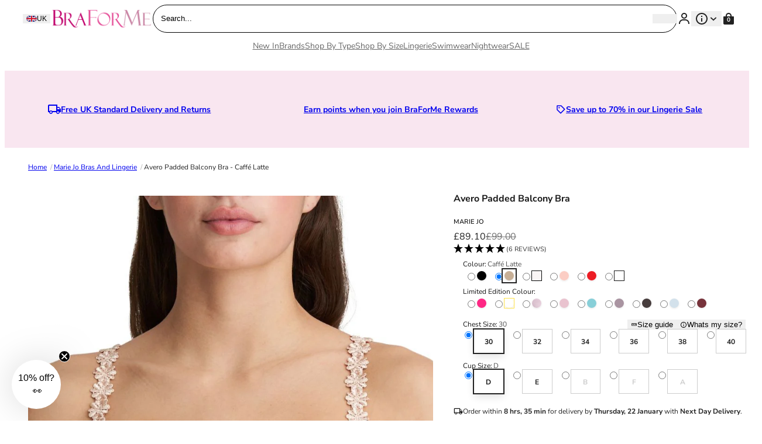

--- FILE ---
content_type: text/html; charset=utf-8
request_url: https://www.braforme.com/?view=product-colors
body_size: 15919
content:
<style>
[data-sticker="discount"] { --_bg: #f9e6f0;
  --_color: #c0006d; --_border: #f9e6f0; }
[data-swatch^="blush"] {
        --_border: rgb(0 0 0 / 0%);--_bg: url(//www.braforme.com/cdn/shop/files/blush.png?crop=center&height=40&v=1643648069&width=40) ;}[data-swatch^="cameo_green"]:not(.\9) {
        --_border: rgb(0 0 0 / 0%);--_bg: url(//www.braforme.com/cdn/shop/files/cameo-green.png?crop=center&height=40&v=1643648164&width=40) ;}[data-swatch^="golden_beige"]:not(.\9) {
        --_border: rgb(0 0 0 / 0%);--_bg: #f7dfba;}[data-swatch^="skin"] {
        --_border: rgb(0 0 0 / 0%);--_bg: #f7dfba;}[data-swatch^="soft_pink"]:not(.\9) {
        --_border: rgb(0 0 0 / 0%);--_bg: url(//www.braforme.com/cdn/shop/files/soft-pink.png?crop=center&height=40&v=1643648164&width=40) ;}[data-swatch^="ballet_pink"]:not(.\9) {
        --_border: rgb(0 0 0 / 0%);--_bg: url(//www.braforme.com/cdn/shop/files/ballet-pink.png?crop=center&height=40&v=1643647780&width=40) ;}[data-swatch^="cafe_au_lait"]:not(.\9) {
        --_border: rgb(0 0 0 / 0%);--_bg: url(//www.braforme.com/cdn/shop/files/cafe-au-lait.png?crop=center&height=40&v=1644423845&width=40) ;}[data-swatch^="ebony"] {
        --_border: rgb(0 0 0 / 0%);--_bg: url(//www.braforme.com/cdn/shop/files/ebony-pattern.png?crop=center&height=40&v=1644872664&width=40) ;}[data-swatch^="hazel"] {
        --_border: rgb(0 0 0 / 0%);--_bg: url(//www.braforme.com/cdn/shop/files/hazel.png?crop=center&height=40&v=1643647780&width=40) ;}[data-swatch^="jet"] {
        --_border: rgb(0 0 0 / 0%);--_bg: url(//www.braforme.com/cdn/shop/files/jet.png?crop=center&height=40&v=1643647819&width=40) ;}[data-swatch^="latte"] {
        --_border: rgb(0 0 0 / 0%);--_bg: url(//www.braforme.com/cdn/shop/files/latte.png?crop=center&height=40&v=1643647780&width=40) ;}[data-swatch^="navy_geo"]:not(.\9) {
        --_border: rgb(0 0 0 / 0%);--_bg: url(//www.braforme.com/cdn/shop/files/navy-geo-pattern.png?crop=center&height=40&v=1644872664&width=40) ;}[data-swatch^="pecan"] {
        --_border: rgb(0 0 0 / 0%);--_bg: #73532a;}[data-swatch^="grey_stars"]:not(.\9) {
        --_border: rgb(0 0 0 / 0%);--_bg: #cbd9d8;}[data-swatch^="grey_print"]:not(.\9) {
        --_border: rgb(0 0 0 / 0%);--_bg: #cbd9d8;}[data-swatch^="blackcurrant_juice"]:not(.\9) {
        --_border: rgb(0 0 0 / 0%);--_bg: #592147;}[data-swatch^="dark_wine"]:not(.\9) {
        --_border: rgb(0 0 0 / 0%);--_bg: #c53d69;}[data-swatch^="ebony_brown"]:not(.\9) {
        --_border: rgb(0 0 0 / 0%);--_bg: #5d3954;}[data-swatch^="pink_lemonade"]:not(.\9) {
        --_border: rgb(0 0 0 / 0%);--_bg: #fa366b;}[data-swatch^="fragrant_lilac"]:not(.\9) {
        --_border: rgb(0 0 0 / 0%);--_bg: #e6d0d8;}[data-swatch^="fresh_powder"]:not(.\9) {
        --_border: rgb(0 0 0 / 0%);--_bg: #f7dfba;}[data-swatch^="raisin"] {
        --_border: rgb(0 0 0 / 0%);--_bg: url(//www.braforme.com/cdn/shop/files/raisin.png?crop=center&height=40&v=1643647781&width=40) ;}[data-swatch^="sahara"] {
        --_border: rgb(0 0 0 / 0%);--_bg: url(//www.braforme.com/cdn/shop/files/sahara.png?crop=center&height=40&v=1643647780&width=40) ;}[data-swatch^="toasted_almond"]:not(.\9) {
        --_border: rgb(0 0 0 / 0%);--_bg: url(//www.braforme.com/cdn/shop/files/toasted-almond.png?crop=center&height=40&v=1643647780&width=40) ;}[data-swatch^="black_cherry"]:not(.\9) {
        --_border: rgb(0 0 0 / 0%);--_bg: url(//www.braforme.com/cdn/shop/files/black-cherry.png?crop=center&height=40&v=1643641521&width=40) ;}[data-swatch^="ink"] {
        --_border: rgb(0 0 0 / 0%);--_bg: #2f3b61;}[data-swatch^="moonlight"] {
        --_border: rgb(0 0 0 / 0%);--_bg: url(//www.braforme.com/cdn/shop/files/moonlight.png?crop=center&height=40&v=1643642851&width=40) ;}[data-swatch^="natural_beige"]:not(.\9) {
        --_border: rgb(0 0 0 / 0%);--_bg: #f7dfba;}[data-swatch^="navy"] {
        --_border: rgb(0 0 0 / 0%);--_bg: url(//www.braforme.com/cdn/shop/files/navy.png?crop=center&height=40&v=1643641521&width=40) ;}[data-swatch^="red"] {
        --_border: rgb(0 0 0 / 0%);--_bg: url(//www.braforme.com/cdn/shop/files/red.png?crop=center&height=40&v=1643641521&width=40) ;}[data-swatch^="sand"] {
        --_border: rgb(0 0 0 / 0%);--_bg: url(//www.braforme.com/cdn/shop/files/sand.png?crop=center&height=40&v=1643641521&width=40) ;}[data-swatch^="silver"] {
        --_border: rgb(0 0 0 / 0%);--_bg: url(//www.braforme.com/cdn/shop/files/silver.png?crop=center&height=40&v=1643641521&width=40) ;}[data-swatch^="smokey_blue"]:not(.\9) {
        --_border: rgb(0 0 0 / 0%);--_bg: url(//www.braforme.com/cdn/shop/files/smokey-blue.png?crop=center&height=40&v=1643641521&width=40) ;}[data-swatch^="teal"] {
        --_border: rgb(0 0 0 / 0%);--_bg: url(//www.braforme.com/cdn/shop/files/teal.png?crop=center&height=40&v=1643641521&width=40) ;}[data-swatch^="willow"] {
        --_border: rgb(0 0 0 / 0%);--_bg: url(//www.braforme.com/cdn/shop/files/willow.png?crop=center&height=40&v=1643641521&width=40) ;}[data-swatch^="azure_blue"]:not(.\9) {
        --_border: rgb(0 0 0 / 0%);--_bg: url(//www.braforme.com/cdn/shop/files/azure-blue.png?crop=center&height=40&v=1643646197&width=40) ;}[data-swatch^="berry"] {
        --_border: rgb(0 0 0 / 0%);--_bg: url(//www.braforme.com/cdn/shop/files/berry.png?crop=center&height=40&v=1643645593&width=40) ;}[data-swatch^="black_rose"]:not(.\9) {
        --_border: rgb(0 0 0 / 0%);--_bg: url(//www.braforme.com/cdn/shop/files/black-rose.png?crop=center&height=40&v=1644423813&width=40) ;}[data-swatch^="blossom"] {
        --_border: rgb(0 0 0 / 0%);--_bg: url(//www.braforme.com/cdn/shop/files/blossom.png?crop=center&height=40&v=1643644910&width=40) ;}[data-swatch^="buttermilk"] {
        --_border: rgb(0 0 0 / 0%);--_bg: url(//www.braforme.com/cdn/shop/files/buttermilk.png?crop=center&height=40&v=1643646922&width=40) ;}[data-swatch^="californian_gold"]:not(.\9) {
        --_border: rgb(0 0 0 / 0%);--_bg: url(//www.braforme.com/cdn/shop/files/californian-gold.png?crop=center&height=40&v=1643644909&width=40) ;}[data-swatch^="caramel"] {
        --_border: rgb(0 0 0 / 0%);--_bg: url(//www.braforme.com/cdn/shop/files/caramel.png?crop=center&height=40&v=1643644909&width=40) ;}[data-swatch^="carbon"] {
        --_border: rgb(0 0 0 / 0%);--_bg: url(//www.braforme.com/cdn/shop/files/carbon.png?crop=center&height=40&v=1643644909&width=40) ;}[data-swatch^="cinder"] {
        --_border: rgb(0 0 0 / 0%);--_bg: url(//www.braforme.com/cdn/shop/files/cinder.png?crop=center&height=40&v=1643644910&width=40) ;}[data-swatch^="cinnamon"] {
        --_border: rgb(0 0 0 / 0%);--_bg: url(//www.braforme.com/cdn/shop/files/cinnamon.png?crop=center&height=40&v=1643644910&width=40) ;}[data-swatch^="cobalt"] {
        --_border: rgb(0 0 0 / 0%);--_bg: url(//www.braforme.com/cdn/shop/files/cobalt.png?crop=center&height=40&v=1643645401&width=40) ;}[data-swatch^="coffee_roast"]:not(.\9) {
        --_border: rgb(0 0 0 / 0%);--_bg: url(//www.braforme.com/cdn/shop/files/coffee-roast.png?crop=center&height=40&v=1643644910&width=40) ;}[data-swatch^="coral_snake"]:not(.\9) {
        --_border: rgb(0 0 0 / 0%);--_bg: url(//www.braforme.com/cdn/shop/files/coral-snake.png?crop=center&height=40&v=1644423813&width=40) ;}[data-swatch^="earl_grey"]:not(.\9) {
        --_border: rgb(0 0 0 / 0%);--_bg: #99aca3;}[data-swatch^="electric_black"]:not(.\9) {
        --_border: rgb(0 0 0 / 0%);--_bg: url(//www.braforme.com/cdn/shop/files/electric-black.png?crop=center&height=40&v=1643644910&width=40) ;}[data-swatch^="graphite"] {
        --_border: rgb(0 0 0 / 0%);--_bg: url(//www.braforme.com/cdn/shop/files/graphite.png?crop=center&height=40&v=1643646254&width=40) ;}[data-swatch^="grey_leopard"]:not(.\9) {
        --_border: rgb(0 0 0 / 0%);--_bg: url(//www.braforme.com/cdn/shop/files/grey-leopard.png?crop=center&height=40&v=1644423937&width=40) ;}[data-swatch^="hot_crimson"]:not(.\9) {
        --_border: rgb(0 0 0 / 0%);--_bg: url(//www.braforme.com/cdn/shop/files/hot-crimson.png?crop=center&height=40&v=1643644910&width=40) ;}[data-swatch^="lace_noir"]:not(.\9) {
        --_border: rgb(0 0 0 / 0%);--_bg: url(//www.braforme.com/cdn/shop/files/lace-noir.png?crop=center&height=40&v=1643644910&width=40) ;}[data-swatch^="lime"] {
        --_border: rgb(0 0 0 / 0%);--_bg: url(//www.braforme.com/cdn/shop/files/lime.png?crop=center&height=40&v=1644423813&width=40) ;}[data-swatch^="lime_twist"]:not(.\9) {
        --_border: rgb(0 0 0 / 0%);--_bg: url(//www.braforme.com/cdn/shop/files/lime-twist.png?crop=center&height=40&v=1643644910&width=40) ;}[data-swatch^="lipstick_pink"]:not(.\9) {
        --_border: rgb(0 0 0 / 0%);--_bg: url(//www.braforme.com/cdn/shop/files/lipstick-pink.png?crop=center&height=40&v=1643647004&width=40) ;}[data-swatch^="midnight_poppy"]:not(.\9) {
        --_border: rgb(0 0 0 / 0%);--_bg: url(//www.braforme.com/cdn/shop/files/midnight-poppy.png?crop=center&height=40&v=1644423813&width=40) ;}[data-swatch^="mineral_grey"]:not(.\9) {
        --_border: rgb(0 0 0 / 0%);--_bg: url(//www.braforme.com/cdn/shop/files/mineral-grey.png?crop=center&height=40&v=1643644910&width=40) ;}[data-swatch^="navy_spice"]:not(.\9) {
        --_border: rgb(0 0 0 / 0%);--_bg: url(//www.braforme.com/cdn/shop/files/navy-spice.png?crop=center&height=40&v=1643644910&width=40) ;}[data-swatch^="noir"] {
        --_border: rgb(0 0 0 / 0%);--_bg: url(//www.braforme.com/cdn/shop/files/noir.png?crop=center&height=40&v=1643644910&width=40) ;}[data-swatch^="nude"] {
        --_border: rgb(0 0 0 / 0%);--_bg: #f7dfba;}[data-swatch^="pacific"] {
        --_border: rgb(0 0 0 / 0%);--_bg: url(//www.braforme.com/cdn/shop/files/pacific.png?crop=center&height=40&v=1643644910&width=40) ;}[data-swatch^="petal"] {
        --_border: rgb(0 0 0 / 0%);--_bg: url(//www.braforme.com/cdn/shop/files/petal.png?crop=center&height=40&v=1643645561&width=40) ;}[data-swatch^="pop"] {
        --_border: rgb(0 0 0 / 0%);--_bg: url(//www.braforme.com/cdn/shop/files/pop.png?crop=center&height=40&v=1644423813&width=40) ;}[data-swatch^="poseidon"] {
        --_border: rgb(0 0 0 / 0%);--_bg: url(//www.braforme.com/cdn/shop/files/poseidon.png?crop=center&height=40&v=1643644910&width=40) ;}[data-swatch^="rosehip"] {
        --_border: rgb(0 0 0 / 0%);--_bg: url(//www.braforme.com/cdn/shop/files/rosehip.png?crop=center&height=40&v=1643644910&width=40) ;}[data-swatch^="rose_water"]:not(.\9) {
        --_border: rgb(0 0 0 / 0%);--_bg: url(//www.braforme.com/cdn/shop/files/rose-water.png?crop=center&height=40&v=1643644910&width=40) ;}[data-swatch^="ruby"] {
        --_border: rgb(0 0 0 / 0%);--_bg: url(//www.braforme.com/cdn/shop/files/ruby.png?crop=center&height=40&v=1643644910&width=40) ;}[data-swatch^="sapphire"] {
        --_border: rgb(0 0 0 / 0%);--_bg: url(//www.braforme.com/cdn/shop/files/sapphire.png?crop=center&height=40&v=1643644910&width=40) ;}[data-swatch^="shark"] {
        --_border: rgb(0 0 0 / 0%);--_bg: url(//www.braforme.com/cdn/shop/files/shark.png?crop=center&height=40&v=1643644910&width=40) ;}[data-swatch^="storm"] {
        --_border: rgb(0 0 0 / 0%);--_bg: url(//www.braforme.com/cdn/shop/files/storm.png?crop=center&height=40&v=1643644910&width=40) ;}[data-swatch^="sugar_coral"]:not(.\9) {
        --_border: rgb(0 0 0 / 0%);--_bg: url(//www.braforme.com/cdn/shop/files/sugar-coral.png?crop=center&height=40&v=1643645829&width=40) ;}[data-swatch^="sweet_pea"]:not(.\9) {
        --_border: rgb(0 0 0 / 0%);--_bg: url(//www.braforme.com/cdn/shop/files/sweet-pea.png?crop=center&height=40&v=1643645698&width=40) ;}[data-swatch^="white_coral"]:not(.\9) {
        --_border: rgb(0 0 0 / 0%);--_bg: url(//www.braforme.com/cdn/shop/files/white-coral.png?crop=center&height=40&v=1643644910&width=40) ;}[data-swatch^="black_electric_blue"]:not(.\9) {
        --_border: rgb(0 0 0 / 0%);--_bg: url(//www.braforme.com/cdn/shop/files/black-electric-blue.png?crop=center&height=40&v=1643703195&width=40) ;}[data-swatch^="cayenne"] {
        --_border: rgb(0 0 0 / 0%);--_bg: #e4455e;}[data-swatch^="dusty_cedar"]:not(.\9) {
        --_border: rgb(0 0 0 / 0%);--_bg: url(//www.braforme.com/cdn/shop/files/dusty-cedar.png?crop=center&height=40&v=1643648414&width=40) ;}[data-swatch^="heron"] {
        --_border: rgb(0 0 0 / 0%);--_bg: url(//www.braforme.com/cdn/shop/files/heron.png?crop=center&height=40&v=1644426760&width=40) ;}[data-swatch^="jade"] {
        --_border: rgb(0 0 0 / 0%);--_bg: url(//www.braforme.com/cdn/shop/files/jade.png?crop=center&height=40&v=1644426759&width=40) ;}[data-swatch^="neon_coral"]:not(.\9) {
        --_border: rgb(0 0 0 / 0%);--_bg: url(//www.braforme.com/cdn/shop/files/neon-coral.png?crop=center&height=40&v=1643648414&width=40) ;}[data-swatch^="sage"] {
        --_border: rgb(0 0 0 / 0%);--_bg: url(//www.braforme.com/cdn/shop/files/sage.png?crop=center&height=40&v=1643648414&width=40) ;}[data-swatch^="ballet_pink_silver"]:not(.\9) {
        --_border: rgb(0 0 0 / 0%);--_bg: url(//www.braforme.com/cdn/shop/files/ballet-pink.png?crop=center&height=40&v=1643647780&width=40) ;}[data-swatch^="atlantic_blue"]:not(.\9) {
        --_border: rgb(0 0 0 / 0%);--_bg: url(//www.braforme.com/cdn/shop/files/atlantic-blue.png?crop=center&height=40&v=1643648667&width=40) ;}[data-swatch^="aubergine"] {
        --_border: rgb(0 0 0 / 0%);--_bg: url(//www.braforme.com/cdn/shop/files/aubergine.png?crop=center&height=40&v=1643648667&width=40) ;}[data-swatch^="charcoal"] {
        --_border: rgb(0 0 0 / 0%);--_bg: url(//www.braforme.com/cdn/shop/files/charcoal.png?crop=center&height=40&v=1643648667&width=40) ;}[data-swatch^="dune"] {
        --_border: rgb(0 0 0 / 0%);--_bg: url(//www.braforme.com/cdn/shop/files/dune.png?crop=center&height=40&v=1643648667&width=40) ;}[data-swatch^="patine"] {
        --_border: rgb(0 0 0 / 0%);--_bg: url(//www.braforme.com/cdn/shop/files/patine.png?crop=center&height=40&v=1643648667&width=40) ;}[data-swatch^="pearly_pink"]:not(.\9) {
        --_border: rgb(0 0 0 / 0%);--_bg: url(//www.braforme.com/cdn/shop/files/pearly-pink.png?crop=center&height=40&v=1643648667&width=40) ;}[data-swatch^="red_copper"]:not(.\9) {
        --_border: rgb(0 0 0 / 0%);--_bg: url(//www.braforme.com/cdn/shop/files/red-copper.png?crop=center&height=40&v=1643648667&width=40) ;}[data-swatch^="champagne"] {
        --_border: rgb(0 0 0 / 0%);--_bg: url(//www.braforme.com/cdn/shop/files/champagne.png?crop=center&height=40&v=1643703481&width=40) ;}[data-swatch^="ecru"] {
        --_border: rgb(0 0 0 / 0%);--_bg: url(//www.braforme.com/cdn/shop/files/ecru.png?crop=center&height=40&v=1643703536&width=40) ;}[data-swatch^="light_beige"]:not(.\9) {
        --_border: rgb(0 0 0 / 0%);--_bg: #f7dfba;}[data-swatch^="raindrops"] {
        --_border: rgb(0 0 0 / 0%);--_bg: url(//www.braforme.com/cdn/shop/files/raindrops.png?crop=center&height=40&v=1643648904&width=40) ;}[data-swatch^="amber"] {
        --_border: rgb(0 0 0 / 0%);--_bg: url(//www.braforme.com/cdn/shop/files/amber.png?crop=center&height=40&v=1643648989&width=40) ;}[data-swatch^="cappuccino"] {
        --_border: rgb(0 0 0 / 0%);--_bg: url(//www.braforme.com/cdn/shop/files/cappuccino.png?crop=center&height=40&v=1643703922&width=40) ;}[data-swatch^="midnight_blue"]:not(.\9) {
        --_border: rgb(0 0 0 / 0%);--_bg: url(//www.braforme.com/cdn/shop/files/midnight-blue.png?crop=center&height=40&v=1643703921&width=40) ;}[data-swatch^="bleu_bijou"]:not(.\9) {
        --_border: rgb(0 0 0 / 0%);--_bg: url(//www.braforme.com/cdn/shop/files/bleu-bijou.png?crop=center&height=40&v=1644596497&width=40) ;}[data-swatch^="caffe_latte"]:not(.\9) {
        --_border: rgb(0 0 0 / 0%);--_bg: url(//www.braforme.com/cdn/shop/files/caffe-latte.png?crop=center&height=40&v=1643703338&width=40) ;}[data-swatch^="cream"] {
        --_border: rgb(0 0 0 / 0%);--_bg: url(//www.braforme.com/cdn/shop/files/cream.png?crop=center&height=40&v=1643639638&width=40) ;}[data-swatch^="deep_cherry"]:not(.\9) {
        --_border: rgb(0 0 0 / 0%);--_bg: url(//www.braforme.com/cdn/shop/files/deep-cherry.png?crop=center&height=40&v=1643639160&width=40) ;}[data-swatch^="khaki"] {
        --_border: rgb(0 0 0 / 0%);--_bg: url(//www.braforme.com/cdn/shop/files/khaki.png?crop=center&height=40&v=1643641257&width=40) ;}[data-swatch^="natural"] {
        --_border: rgb(0 0 0 / 0%);--_bg: #fffde9;}[data-swatch^="nightshadow_blue"]:not(.\9) {
        --_border: rgb(0 0 0 / 0%);--_bg: url(//www.braforme.com/cdn/shop/files/nightshadow-blue.png?crop=center&height=40&v=1643639160&width=40) ;}[data-swatch^="pink_diamond"]:not(.\9) {
        --_border: rgb(0 0 0 / 0%);--_bg: url(//www.braforme.com/cdn/shop/files/pink-diamond.png?crop=center&height=40&v=1644596497&width=40) ;}[data-swatch^="plant_green"]:not(.\9) {
        --_border: rgb(0 0 0 / 0%);--_bg: url(//www.braforme.com/cdn/shop/files/plant-green.png?crop=center&height=40&v=1643639849&width=40) ;}[data-swatch^="satin_taupe"]:not(.\9) {
        --_border: rgb(0 0 0 / 0%);--_bg: url(//www.braforme.com/cdn/shop/files/satin-taupe.png?crop=center&height=40&v=1643639160&width=40) ;}[data-swatch^="scarlet"] {
        --_border: rgb(0 0 0 / 0%);--_bg: url(//www.braforme.com/cdn/shop/files/scarlet.png?crop=center&height=40&v=1643639160&width=40) ;}[data-swatch^="silky_tan"]:not(.\9) {
        --_border: rgb(0 0 0 / 0%);--_bg: url(//www.braforme.com/cdn/shop/files/silky-tan.png?crop=center&height=40&v=1643639638&width=40) ;}[data-swatch^="zwart"] {
        --_border: rgb(0 0 0 / 0%);--_bg: url(//www.braforme.com/cdn/shop/files/zwart.png?crop=center&height=40&v=1643639160&width=40) ;}[data-swatch^="black_silver"]:not(.\9) {
        --_border: rgb(0 0 0 / 0%);--_bg: url(//www.braforme.com/cdn/shop/files/black-silver.png?crop=center&height=40&v=1643710962&width=40) ;}[data-swatch^="blueberry"] {
        --_border: rgb(0 0 0 / 0%);--_bg: url(//www.braforme.com/cdn/shop/files/blueberry.png?crop=center&height=40&v=1643710962&width=40) ;}[data-swatch^="dark_grey_blue_nights"]:not(.\9) {
        --_border: rgb(0 0 0 / 0%);--_bg: url(//www.braforme.com/cdn/shop/files/dark-grey-blue-nights.png?crop=center&height=40&v=1643710962&width=40) ;}[data-swatch^="picante_pink"]:not(.\9) {
        --_border: rgb(0 0 0 / 0%);--_bg: url(//www.braforme.com/cdn/shop/files/picante-pink.png?crop=center&height=40&v=1643710962&width=40) ;}[data-swatch^="pink_purple"]:not(.\9) {
        --_border: rgb(0 0 0 / 0%);--_bg: url(//www.braforme.com/cdn/shop/files/pink-purple.png?crop=center&height=40&v=1643710962&width=40) ;}[data-swatch^="slate_grey_grenadine"]:not(.\9) {
        --_border: rgb(0 0 0 / 0%);--_bg: url(//www.braforme.com/cdn/shop/files/slate-grey-grenadine.png?crop=center&height=40&v=1643710962&width=40) ;}[data-swatch^="white_silver"]:not(.\9) {
        --_border: rgb(0 0 0 / 0%);--_bg: url(//www.braforme.com/cdn/shop/files/white-silver.png?crop=center&height=40&v=1643710962&width=40) ;}[data-swatch^="blue_pearl"]:not(.\9) {
        --_border: rgb(0 0 0 / 0%);--_bg: url(//www.braforme.com/cdn/shop/files/blue-pearl.png?crop=center&height=40&v=1644424016&width=40) ;}[data-swatch^="coffee_sugar"]:not(.\9) {
        --_border: rgb(0 0 0 / 0%);--_bg: url(//www.braforme.com/cdn/shop/files/coffee-sugar.png?crop=center&height=40&v=1644423828&width=40) ;}[data-swatch^="deep_water"]:not(.\9) {
        --_border: rgb(0 0 0 / 0%);--_bg: url(//www.braforme.com/cdn/shop/files/deep-water.png?crop=center&height=40&v=1644423829&width=40) ;}[data-swatch^="peacock"] {
        --_border: rgb(0 0 0 / 0%);--_bg: #2f93be;}[data-swatch^="silk_white"]:not(.\9) {
        --_border: rgb(0 0 0 / 0%);--_bg: url(//www.braforme.com/cdn/shop/files/silk-white.png?crop=center&height=40&v=1644423828&width=40) ;}[data-swatch^="raspberry_sorbet"]:not(.\9) {
        --_border: rgb(0 0 0 / 0%);--_bg: url(//www.braforme.com/cdn/shop/files/raspberry-sorbet.png?crop=center&height=40&v=1645111337&width=40) ;}[data-swatch^="animal_print"]:not(.\9) {
        --_border: rgb(0 0 0 / 0%);--_bg: url(//www.braforme.com/cdn/shop/files/animal-print.png?crop=center&height=40&v=1645219461&width=40) ;}[data-swatch^="apple_sorbet"]:not(.\9) {
        --_border: rgb(0 0 0 / 0%);--_bg: url(//www.braforme.com/cdn/shop/files/apple-sorbet.png?crop=center&height=40&v=1645462133&width=40) ;}[data-swatch^="cafe_creme"]:not(.\9) {
        --_border: rgb(0 0 0 / 0%);--_bg: #fdf4ca;}[data-swatch^="evening_blue"]:not(.\9) {
        --_border: rgb(0 0 0 / 0%);--_bg: #022658;}[data-swatch^="strawberry_ice"]:not(.\9) {
        --_border: rgb(0 0 0 / 0%);--_bg: #f88379;}[data-swatch^="rose_mist"]:not(.\9) {
        --_border: rgb(0 0 0 / 0%);--_bg: #f4dede;}[data-swatch^="lemon"] {
        --_border: rgb(0 0 0 / 0%);--_bg: #f4e87a;}[data-swatch^="sweet_pink"]:not(.\9) {
        --_border: rgb(0 0 0 / 0%);--_bg: url(//www.braforme.com/cdn/shop/files/ballet-pink.png?crop=center&height=40&v=1643647780&width=40) ;}[data-swatch^="plum"] {
        --_border: rgb(0 0 0 / 0%);--_bg: #5a315d;}[data-swatch^="camelia"] {
        --_border: rgb(0 0 0 / 0%);--_bg: #ff389c;}[data-swatch^="pine_grove"]:not(.\9) {
        --_border: rgb(0 0 0 / 0%);--_bg: #003300;}[data-swatch^="rosewood"] {
        --_border: rgb(0 0 0 / 0%);--_bg: #fa9a85;}[data-swatch^="neutral_beige"]:not(.\9) {
        --_border: rgb(0 0 0 / 0%);--_bg: #f7dfba;}[data-swatch^="faded_denim"]:not(.\9) {
        --_border: rgb(0 0 0 / 0%);--_bg: url(//www.braforme.com/cdn/shop/files/faded-denim.png?crop=center&height=40&v=1646923108&width=40) ;}[data-swatch^="denim"] {
        --_border: rgb(0 0 0 / 0%);--_bg: url(//www.braforme.com/cdn/shop/files/denim.png?crop=center&height=40&v=1646925468&width=40) ;}[data-swatch^="rossi_masai"]:not(.\9) {
        --_border: rgb(0 0 0 / 0%);--_bg: url(//www.braforme.com/cdn/shop/files/rossi-masai.png?crop=center&height=40&v=1646925563&width=40) ;}[data-swatch^="chilli"] {
        --_border: rgb(0 0 0 / 0%);--_bg: #ff2f00;}[data-swatch^="celestial_blue_navy"]:not(.\9) {
        --_border: rgb(0 0 0 / 0%);--_bg: #c3d8e4;}[data-swatch^="cerise"] {
        --_border: rgb(0 0 0 / 0%);--_bg: #a41247;}[data-swatch^="deep_ocean"]:not(.\9) {
        --_border: rgb(0 0 0 / 0%);--_bg: #198690;}[data-swatch^="slate"] {
        --_border: rgb(0 0 0 / 0%);--_bg: #77787f;}[data-swatch^="taupe"] {
        --_border: rgb(0 0 0 / 0%);--_bg: #c7af96;}[data-swatch^="black_white"] {
        --_border: rgb(0 0 0 / 0%);--_bg: #000000;}[data-swatch^="mink"] {
        --_border: rgb(0 0 0 / 0%);--_bg: #e6b2b8;}[data-swatch^="smoky_grey"]:not(.\9) {
        --_border: rgb(0 0 0 / 0%);--_bg: #77787f;}[data-swatch^="pearl"] {
        --_border: rgb(0 0 0 / 0%);--_bg: #f5ebda;}[data-swatch^="love_pink"]:not(.\9) {
        --_border: rgb(0 0 0 / 0%);--_bg: #f7969e;}[data-swatch^="nude_sand"]:not(.\9) {
        --_border: rgb(0 0 0 / 0%);--_bg: #f7dfba;}[data-swatch^="pure_leopard_aqua"]:not(.\9) {
        --_border: rgb(0 0 0 / 0%);--_bg: #cff8f8;}[data-swatch^="pure_leopard_black"]:not(.\9) {
        --_border: rgb(0 0 0 / 0%);--_bg: #000000;}[data-swatch^="rosewater"] {
        --_border: rgb(0 0 0 / 0%);--_bg: #fff0f5;}[data-swatch^="lace_vintage_denim"]:not(.\9) {
        --_border: rgb(0 0 0 / 0%);--_bg: #2f6479;}[data-swatch^="vintage_denim"]:not(.\9) {
        --_border: rgb(0 0 0 / 0%);--_bg: #2f6479;}[data-swatch^="rose_brown"]:not(.\9) {
        --_border: rgb(0 0 0 / 0%);--_bg: #754745;}[data-swatch^="raspberry_wine"]:not(.\9) {
        --_border: rgb(0 0 0 / 0%);--_bg: #fa366b;}[data-swatch^="smaragd"] {
        --_border: rgb(0 0 0 / 0%);--_bg: #198690;}[data-swatch^="faded_denim"]:not(.\9) {
        --_border: rgb(0 0 0 / 0%);--_bg: #2f6479;}[data-swatch^="platinum"] {
        --_border: rgb(0 0 0 / 0%);--_bg: #d7d7c7;}[data-swatch^="bordeaux"] {
        --_border: rgb(0 0 0 / 0%);--_bg: #911c2a;}[data-swatch^="blackcurrant"] {
        --_border: rgb(0 0 0 / 0%);--_bg: #aa0a27;}[data-swatch^="sequoia_green"]:not(.\9) {
        --_border: rgb(0 0 0 / 0%);--_bg: #316834;}[data-swatch^="paprika"] {
        --_border: rgb(0 0 0 / 0%);--_bg: #b52b0b;}[data-swatch^="deep_water"]:not(.\9) {
        --_border: rgb(0 0 0 / 0%);--_bg: #101e4a;}[data-swatch^="platino"] {
        --_border: rgb(0 0 0 / 0%);--_bg: #d7d7c7;}[data-swatch^="twilight_grey"]:not(.\9) {
        --_border: rgb(0 0 0 / 0%);--_bg: #8c8da1;}[data-swatch^="nude_beige"]:not(.\9) {
        --_border: rgb(0 0 0 / 0%);--_bg: #f7dfba;}[data-swatch^="vanille"] {
        --_border: rgb(0 0 0 / 0%);--_bg: #fffde9;}[data-swatch^="garnet_brown"]:not(.\9) {
        --_border: rgb(0 0 0 / 0%);--_bg: #830e0d;}[data-swatch^="cafe_latte"]:not(.\9) {
        --_border: rgb(0 0 0 / 0%);--_bg: #a67b5b;}[data-swatch^="cognac"] {
        --_border: rgb(0 0 0 / 0%);--_bg: #f7dfba;}[data-swatch^="angora"] {
        --_border: rgb(0 0 0 / 0%);--_bg: #fff0f5;}[data-swatch^="lilac_orchidee"]:not(.\9) {
        --_border: rgb(0 0 0 / 0%);--_bg: #f2bac6;}[data-swatch^="raspberry_pink"]:not(.\9) {
        --_border: rgb(0 0 0 / 0%);--_bg: #a41247;}[data-swatch^="chrome"] {
        --_border: rgb(0 0 0 / 0%);--_bg: #91b2c7;}[data-swatch^="sequioa_green"]:not(.\9) {
        --_border: rgb(0 0 0 / 0%);--_bg: #00573d;}[data-swatch^="tiny_iris"]:not(.\9) {
        --_border: rgb(0 0 0 / 0%);--_bg: #dcd0ff;}[data-swatch^="crystal"] {
        --_border: rgb(0 0 0 / 0%);--_bg: #fff3e2;}[data-swatch^="heather_grey"]:not(.\9) {
        --_border: rgb(0 0 0 / 0%);--_bg: #77787f;}[data-swatch^="royal_blue"]:not(.\9) {
        --_border: rgb(0 0 0 / 0%);--_bg: #002366;}[data-swatch^="pink_dark_combination"]:not(.\9) {
        --_border: rgb(0 0 0 / 0%);--_bg: url(//www.braforme.com/cdn/shop/files/multi.png?crop=center&height=40&v=1646670650&width=40) ;}[data-swatch^="dreamy_blue"]:not(.\9) {
        --_border: rgb(0 0 0 / 0%);--_bg: #cbe8e5;}[data-swatch^="porcelain_blue"]:not(.\9) {
        --_border: rgb(0 0 0 / 0%);--_bg: #7a8ecd;}[data-swatch^="cafe_au_lait"]:not(.\9) {
        --_border: rgb(0 0 0 / 0%);--_bg: #c7af96;}[data-swatch^="cafe_au_lait"]:not(.\9) {
        --_border: rgb(0 0 0 / 0%);--_bg: #c7af96;}[data-swatch^="chilli_red"]:not(.\9) {
        --_border: rgb(0 0 0 / 0%);--_bg: #ff2f00;}[data-swatch^="vivacious"] {
        --_border: rgb(0 0 0 / 0%);--_bg: #ff389c;}[data-swatch^="spicy_mustard"]:not(.\9) {
        --_border: rgb(0 0 0 / 0%);--_bg: #eedd62;}[data-swatch^="cinder_rose"]:not(.\9) {
        --_border: rgb(0 0 0 / 0%);--_bg: #e6b2b8;}[data-swatch^="ink_blue"]:not(.\9) {
        --_border: rgb(0 0 0 / 0%);--_bg: #7387c6;}[data-swatch^="spiced_honey"]:not(.\9) {
        --_border: rgb(0 0 0 / 0%);--_bg: #d1a054;}[data-swatch^="electric_blue"]:not(.\9) {
        --_border: rgb(0 0 0 / 0%);--_bg: #4759e6;}[data-swatch^="blush_print"]:not(.\9) {
        --_border: rgb(0 0 0 / 0%);--_bg: url(//www.braforme.com/cdn/shop/files/Colour_Swatches_50x50_1.png?crop=center&height=40&v=1689767745&width=40) ;}[data-swatch^="imperial_blue"]:not(.\9) {
        --_border: rgb(0 0 0 / 0%);--_bg: #2f3b62;}[data-swatch^="sun_kissed"]:not(.\9) {
        --_border: rgb(0 0 0 / 0%);--_bg: #c96e57;}[data-swatch^="dark_blue"]:not(.\9) {
        --_border: rgb(0 0 0 / 0%);--_bg: #2f3b62;}[data-swatch^="naturally_nude_ivory"]:not(.\9) {
        --_border: rgb(0 0 0 / 0%);--_bg: #f7dfba;}[data-swatch^="delicious_white"]:not(.\9) {
        --_border: rgb(0 0 0 / 0%);--_bg: #ffffff;}[data-swatch^="faded_rose_white_sand"]:not(.\9) {
        --_border: rgb(0 0 0 / 0%);--_bg: #f8a39d;}[data-swatch^="persian_red"]:not(.\9) {
        --_border: rgb(0 0 0 / 0%);--_bg: #ff389c;}[data-swatch^="ebony_shifting_sand"]:not(.\9) {
        --_border: rgb(0 0 0 / 0%);--_bg: #424952;}[data-swatch^="woodrose_mauve_chalk"]:not(.\9) {
        --_border: rgb(0 0 0 / 0%);--_bg: #f2bac6;}[data-swatch^="nine_iron_ensign_blue"]:not(.\9) {
        --_border: rgb(0 0 0 / 0%);--_bg: #77787f;}[data-swatch^="wild_wind_egret"]:not(.\9) {
        --_border: rgb(0 0 0 / 0%);--_bg: #7a8ecd;}[data-swatch^="powder"] {
        --_border: rgb(0 0 0 / 0%);--_bg: #c7af96;}[data-swatch^="blue_depths"]:not(.\9) {
        --_border: rgb(0 0 0 / 0%);--_bg: url(//www.braforme.com/cdn/shop/files/Blue_Depths_BLS.jpg?crop=center&height=40&v=1691481419&width=40) ;}[data-swatch^="tangerine"] {
        --_border: rgb(0 0 0 / 0%);--_bg: #b52b0b;}[data-swatch^="emerald"] {
        --_border: rgb(0 0 0 / 0%);--_bg: #316834;}[data-swatch^="deep_emerald"]:not(.\9) {
        --_border: rgb(0 0 0 / 0%);--_bg: #316834;}[data-swatch^="caffe_latte"]:not(.\9) {
        --_border: rgb(0 0 0 / 0%);--_bg: #c7af96;}[data-swatch^="ginger"] {
        --_border: rgb(0 0 0 / 0%);--_bg: #eedd62;}[data-swatch^="raspberry"] {
        --_border: rgb(0 0 0 / 0%);--_bg: #a41247;}[data-swatch^="antoinette_blue"]:not(.\9) {
        --_border: rgb(0 0 0 / 0%);--_bg: #87c1ff;}[data-swatch^="poppy_red"]:not(.\9) {
        --_border: rgb(0 0 0 / 0%);--_bg: #dc343b;}[data-swatch^="leopard_print"]:not(.\9) {
        --_border: rgb(0 0 0 / 0%);--_bg: url(//www.braforme.com/cdn/shop/files/Leopard_Print_O0Z.jpg?crop=center&height=40&v=1691481472&width=40) ;}[data-swatch^="leo_neutral_print"]:not(.\9) {
        --_border: rgb(0 0 0 / 0%);--_bg: url(//www.braforme.com/cdn/shop/files/Leo_Neutral_Print_OQR.jpg?crop=center&height=40&v=1691481484&width=40) ;}[data-swatch^="dusky_pink"]:not(.\9) {
        --_border: rgb(0 0 0 / 0%);--_bg: #e8c9d1;}[data-swatch^="bronzed_taupe"]:not(.\9) {
        --_border: rgb(0 0 0 / 0%);--_bg: #9e9790;}[data-swatch^="light_nude"]:not(.\9) {
        --_border: rgb(0 0 0 / 0%);--_bg: #f7dfba;}[data-swatch^="ruri"] {
        --_border: rgb(0 0 0 / 0%);--_bg: #2f6479;}[data-swatch^="rose_dust"]:not(.\9) {
        --_border: rgb(0 0 0 / 0%);--_bg: #e6b2b8;}[data-swatch^="vintage_blossom"]:not(.\9) {
        --_border: rgb(0 0 0 / 0%);--_bg: url(//www.braforme.com/cdn/shop/files/Vintage_Blossom_VBM.jpg?crop=center&height=40&v=1691481448&width=40) ;}[data-swatch^="white_jasmine"]:not(.\9) {
        --_border: rgb(0 0 0 / 0%);--_bg: #000000;}[data-swatch^="blue_print_chocolate_brown"]:not(.\9) {
        --_border: rgb(0 0 0 / 0%);--_bg: #002366;}[data-swatch^="hot_coral"]:not(.\9) {
        --_border: rgb(0 0 0 / 0%);--_bg: #ff8576;}[data-swatch^="rouge"] {
        --_border: rgb(0 0 0 / 0%);--_bg: #911c2a;}[data-swatch^="rose"] {
        --_border: rgb(0 0 0 / 0%);--_bg: #e8c9d1;}[data-swatch^="powder_rose"]:not(.\9) {
        --_border: rgb(0 0 0 / 0%);--_bg: #e6b2b8;}[data-swatch^="brush_beige"]:not(.\9) {
        --_border: rgb(0 0 0 / 0%);--_bg: #c7af96;}[data-swatch^="haute_red"]:not(.\9) {
        --_border: rgb(0 0 0 / 0%);--_bg: #e41f24;}[data-swatch^="kaluha"] {
        --_border: rgb(0 0 0 / 0%);--_bg: #75436c;}[data-swatch^="peanut_butter"]:not(.\9) {
        --_border: rgb(0 0 0 / 0%);--_bg: #f7dfba;}[data-swatch^="indian_summer"]:not(.\9) {
        --_border: rgb(0 0 0 / 0%);--_bg: #d49a83;}[data-swatch^="white_light_combination"]:not(.\9) {
        --_border: rgb(0 0 0 / 0%);--_bg: url(//www.braforme.com/cdn/shop/files/white-light-combination.png?crop=center&height=40&v=1652946604&width=40) ;}[data-swatch^="skin_dark_combination"]:not(.\9) {
        --_border: rgb(0 0 0 / 0%);--_bg: url(//www.braforme.com/cdn/shop/files/skin-dark-combination.png?crop=center&height=40&v=1652946390&width=40) ;}[data-swatch^="black_combination"]:not(.\9) {
        --_border: rgb(0 0 0 / 0%);--_bg: url(//www.braforme.com/cdn/shop/files/black-combination.png?crop=center&height=40&v=1652946508&width=40) ;}[data-swatch^="nostalgic_brown"]:not(.\9) {
        --_border: rgb(0 0 0 / 0%);--_bg: #b68e6b;}[data-swatch^="autumn_breeze"]:not(.\9) {
        --_border: rgb(0 0 0 / 0%);--_bg: url(//www.braforme.com/cdn/shop/files/multi.png?crop=center&height=40&v=1646670650&width=40) ;}[data-swatch^="digital_vision"]:not(.\9) {
        --_border: rgb(0 0 0 / 0%);--_bg: #000000;}[data-swatch^="monochrome"] {
        --_border: rgb(0 0 0 / 0%);--_bg: url(//www.braforme.com/cdn/shop/files/Monochrome.jpg?crop=center&height=40&v=1692963541&width=40) ;}[data-swatch^="sunset"] {
        --_border: rgb(0 0 0 / 0%);--_bg: #e43414;}[data-swatch^="leopard"] {
        --_border: rgb(0 0 0 / 0%);--_bg: url(//www.braforme.com/cdn/shop/files/Leopard.jpg?crop=center&height=40&v=1692963522&width=40) ;}[data-swatch^="lollipop"] {
        --_border: rgb(0 0 0 / 0%);--_bg: #ff2f00;}[data-swatch^="multicoloured"] {
        --_border: rgb(0 0 0 / 0%);--_bg: url(//www.braforme.com/cdn/shop/files/Freya_Pure_Leopard.jpg?crop=center&height=40&v=1692963411&width=40) ;}[data-swatch^="melon"] {
        --_border: rgb(0 0 0 / 0%);--_bg: url(//www.braforme.com/cdn/shop/files/Freya_Melon_MLN.jpg?crop=center&height=40&v=1692876727&width=40) ;}[data-swatch^="ristretto"] {
        --_border: rgb(0 0 0 / 0%);--_bg: url(//www.braforme.com/cdn/shop/files/Colour_Swatches_50x50_3.png?crop=center&height=40&v=1691511036&width=40) ;}[data-swatch^="sirocco"] {
        --_border: rgb(0 0 0 / 0%);--_bg: url(//www.braforme.com/cdn/shop/files/Sirocco_00Q.jpg?crop=center&height=40&v=1690987019&width=40) ;}[data-swatch^="copper"] {
        --_border: rgb(0 0 0 / 0%);--_bg: url(//www.braforme.com/cdn/shop/files/Fantasie_COP_Copper.jpg?crop=center&height=40&v=1692876731&width=40) ;}[data-swatch^="white_skin"] {
        --_border: rgb(0 0 0 / 0%);--_bg: url(//www.braforme.com/cdn/shop/files/white-skin.png?crop=center&height=40&v=1653376386&width=40) ;}[data-swatch^="white_black"] {
        --_border: rgb(0 0 0 / 0%);--_bg: url(//www.braforme.com/cdn/shop/files/white-black.png?crop=center&height=40&v=1653376386&width=40) ;}[data-swatch^="shadow_rose"]:not(.\9) {
        --_border: rgb(0 0 0 / 0%);--_bg: #77787f;}[data-swatch^="black_anthracite"] {
        --_border: rgb(0 0 0 / 0%);--_bg: #000000;}[data-swatch^="creamy_pearl"]:not(.\9) {
        --_border: rgb(0 0 0 / 0%);--_bg: #f7dfba;}[data-swatch^="cherry"] {
        --_border: rgb(0 0 0 / 0%);--_bg: #e41f24;}[data-swatch^="nightshade"] {
        --_border: rgb(0 0 0 / 0%);--_bg: #2f3b62;}[data-swatch^="midnight"] {
        --_border: rgb(0 0 0 / 0%);--_bg: #000000;}[data-swatch^="black_cream"]:not(.\9) {
        --_border: rgb(0 0 0 / 0%);--_bg: #000000;}[data-swatch^="pomegranate"] {
        --_border: rgb(0 0 0 / 0%);--_bg: #dc343b;}[data-swatch^="gala"] {
        --_border: rgb(0 0 0 / 0%);--_bg: #e41f24;}[data-swatch^="summer_multi"]:not(.\9) {
        --_border: rgb(0 0 0 / 0%);--_bg: #cc2939;}[data-swatch^="biosphere"] {
        --_border: rgb(0 0 0 / 0%);--_bg: #87c1ff;}[data-swatch^="cassis"] {
        --_border: rgb(0 0 0 / 0%);--_bg: #c9a0dc;}[data-swatch^="ecru_white"]:not(.\9) {
        --_border: rgb(0 0 0 / 0%);--_bg: #fffde9;}[data-swatch^="foundation_nude"]:not(.\9) {
        --_border: rgb(0 0 0 / 0%);--_bg: #c7af96;}[data-swatch^="desert_blush"]:not(.\9) {
        --_border: rgb(0 0 0 / 0%);--_bg: #f7dfba;}[data-swatch^="blush_pink"]:not(.\9) {
        --_border: rgb(0 0 0 / 0%);--_bg: #e6b2b8;}[data-swatch^="blue_klein"]:not(.\9) {
        --_border: rgb(0 0 0 / 0%);--_bg: #2a5caa;}[data-swatch^="vintage_pink"]:not(.\9) {
        --_border: rgb(0 0 0 / 0%);--_bg: #e6b2b8;}[data-swatch^="peach_delight"]:not(.\9) {
        --_border: rgb(0 0 0 / 0%);--_bg: #f4a6a3;}[data-swatch^="tropical_peach"]:not(.\9) {
        --_border: rgb(0 0 0 / 0%);--_bg: #ffbe98;}[data-swatch^="bronze"] {
        --_border: rgb(0 0 0 / 0%);--_bg: #825e2f;}[data-swatch^="moonlight_blue"]:not(.\9) {
        --_border: rgb(0 0 0 / 0%);--_bg: #2f6479;}[data-swatch^="black_red"] {
        --_border: #000000;--_bg: url(//www.braforme.com/cdn/shop/files/Black.Red_swatch.png?crop=center&height=40&v=1689769412&width=40) ;}[data-swatch^="black_nude"] {
        --_border: rgb(0 0 0 / 0%);--_bg: #f7dfba;}[data-swatch^="dark_teal_eclipse"]:not(.\9) {
        --_border: rgb(0 0 0 / 0%);--_bg: #00637c;}[data-swatch^="fuschia"] {
        --_border: rgb(0 0 0 / 0%);--_bg: #ff389c;}[data-swatch^="talc_opal"] {
        --_border: rgb(0 0 0 / 0%);--_bg: #f7dfba;}[data-swatch^="lace_natural_beige"]:not(.\9) {
        --_border: rgb(0 0 0 / 0%);--_bg: #f7dfba;}[data-swatch^="paradise_green"]:not(.\9) {
        --_border: rgb(0 0 0 / 0%);--_bg: #8a865d;}[data-swatch^="true_navy"]:not(.\9) {
        --_border: rgb(0 0 0 / 0%);--_bg: #253568;}[data-swatch^="cacao"] {
        --_border: rgb(0 0 0 / 0%);--_bg: #946c74;}[data-swatch^="brown_light_combination"]:not(.\9) {
        --_border: rgb(0 0 0 / 0%);--_bg: url(//www.braforme.com/cdn/shop/files/brown-light-combination.png?crop=center&height=40&v=1658407994&width=40) ;}[data-swatch^="blue_light_combination"]:not(.\9) {
        --_border: rgb(0 0 0 / 0%);--_bg: url(//www.braforme.com/cdn/shop/files/blue-light-combination.png?crop=center&height=40&v=1658407994&width=40) ;}[data-swatch^="medium_grey_melange"]:not(.\9) {
        --_border: rgb(0 0 0 / 0%);--_bg: #8c8da1;}[data-swatch^="majestic_blue"]:not(.\9) {
        --_border: rgb(0 0 0 / 0%);--_bg: #253568;}[data-swatch^="black_blush"]:not(.\9) {
        --_border: rgb(0 0 0 / 0%);--_bg: #f3d4d5;}[data-swatch^="nectar"] {
        --_border: rgb(0 0 0 / 0%);--_bg: #ffb59b;}[data-swatch^="honeycomb"] {
        --_border: rgb(0 0 0 / 0%);--_bg: #f6d576;}[data-swatch^="veronica"] {
        --_border: rgb(0 0 0 / 0%);--_bg: #7863ce;}[data-swatch^="orange_brule"]:not(.\9) {
        --_border: rgb(0 0 0 / 0%);--_bg: #b52b0b;}[data-swatch^="ash_rose"]:not(.\9) {
        --_border: rgb(0 0 0 / 0%);--_bg: #ce8498;}[data-swatch^="macaron"] {
        --_border: rgb(0 0 0 / 0%);--_bg: #fad1e7;}[data-swatch^="soft_grey"]:not(.\9) {
        --_border: rgb(0 0 0 / 0%);--_bg: #898f8f;}[data-swatch^="violet_light_combination"]:not(.\9) {
        --_border: rgb(0 0 0 / 0%);--_bg: #cfc2d1;}[data-swatch^="pink_light_combination"]:not(.\9) {
        --_border: rgb(0 0 0 / 0%);--_bg: #f0d3d4;}[data-swatch^="light_brown"]:not(.\9) {
        --_border: rgb(0 0 0 / 0%);--_bg: #f0d3cd;}[data-swatch^="med_blue"]:not(.\9) {
        --_border: rgb(0 0 0 / 0%);--_bg: #00b0c7;}[data-swatch^="autumn_blue"]:not(.\9) {
        --_border: rgb(0 0 0 / 0%);--_bg: #93ccea;}[data-swatch^="wild_ginger"]:not(.\9) {
        --_border: rgb(0 0 0 / 0%);--_bg: #b65d4b;}[data-swatch^="clove"] {
        --_border: rgb(0 0 0 / 0%);--_bg: #c89d7c;}[data-swatch^="iris"] {
        --_border: rgb(0 0 0 / 0%);--_bg: #4d206d;}[data-swatch^="daisy"] {
        --_border: rgb(0 0 0 / 0%);--_bg: #f5d20d;}[data-swatch^="merlot"] {
        --_border: rgb(0 0 0 / 0%);--_bg: #58181f;}[data-swatch^="gardenia"] {
        --_border: rgb(0 0 0 / 0%);--_bg: #f17db1;}[data-swatch^="guava"] {
        --_border: rgb(0 0 0 / 0%);--_bg: #c4609f;}[data-swatch^="provincial_blue"]:not(.\9) {
        --_border: rgb(0 0 0 / 0%);--_bg: #83b0d6;}[data-swatch^="dark_leaf_green"]:not(.\9) {
        --_border: rgb(0 0 0 / 0%);--_bg: #807465;}[data-swatch^="light_grey_melange"]:not(.\9) {
        --_border: rgb(0 0 0 / 0%);--_bg: #b8b8b8;}[data-swatch^="kitten_grey"]:not(.\9) {
        --_border: rgb(0 0 0 / 0%);--_bg: #7b7b7d;}[data-swatch^="mixed_grey"]:not(.\9) {
        --_border: rgb(0 0 0 / 0%);--_bg: #ebecf0;}[data-swatch^="zinfandel"] {
        --_border: rgb(0 0 0 / 0%);--_bg: #6e3345;}[data-swatch^="rouge_passion"]:not(.\9) {
        --_border: rgb(0 0 0 / 0%);--_bg: #e60000;}[data-swatch^="fig_chestnut"] {
        --_border: rgb(0 0 0 / 0%);--_bg: #6c333f;}[data-swatch^="lavender_frost"]:not(.\9) {
        --_border: rgb(0 0 0 / 0%);--_bg: #e6e6fa;}[data-swatch^="cameo"] {
        --_border: rgb(0 0 0 / 0%);--_bg: #e8a798;}[data-swatch^="mauve_grey"]:not(.\9) {
        --_border: rgb(0 0 0 / 0%);--_bg: #4c5e87;}[data-swatch^="skin_light_combination"]:not(.\9) {
        --_border: rgb(0 0 0 / 0%);--_bg: #fae1ce;}[data-swatch^="brown_light_combination"]:not(.\9) {
        --_border: rgb(0 0 0 / 0%);--_bg: #ede4d9;}[data-swatch^="deep_grey"]:not(.\9) {
        --_border: rgb(0 0 0 / 0%);--_bg: #2d3a44;}[data-swatch^="marble_black"]:not(.\9) {
        --_border: rgb(0 0 0 / 0%);--_bg: #12100f;}[data-swatch^="grey_heather"]:not(.\9) {
        --_border: rgb(0 0 0 / 0%);--_bg: #c0c8cf;}[data-swatch^="pearl_blush"]:not(.\9) {
        --_border: rgb(0 0 0 / 0%);--_bg: #f2dadf;}[data-swatch^="blue_granite"]:not(.\9) {
        --_border: rgb(0 0 0 / 0%);--_bg: #717787;}[data-swatch^="oatmeal"] {
        --_border: rgb(0 0 0 / 0%);--_bg: #f8f0e3;}[data-swatch^="tiny_jade"]:not(.\9) {
        --_border: rgb(0 0 0 / 0%);--_bg: #6c5738;}[data-swatch^="crushed_berry"]:not(.\9) {
        --_border: rgb(0 0 0 / 0%);--_bg: #763ea6;}[data-swatch^="anta"] {
        --_border: rgb(0 0 0 / 0%);--_bg: #535f62;}[data-swatch^="smoky_green"]:not(.\9) {
        --_border: rgb(0 0 0 / 0%);--_bg: #3a4645;}[data-swatch^="velvet_marine_blue"]:not(.\9) {
        --_border: rgb(0 0 0 / 0%);--_bg: #003a6c;}[data-swatch^="ultramarine"] {
        --_border: rgb(0 0 0 / 0%);--_bg: #072b6b;}[data-swatch^="grapeade"] {
        --_border: rgb(0 0 0 / 0%);--_bg: #b1a6ba;}[data-swatch^="nightfall"] {
        --_border: rgb(0 0 0 / 0%);--_bg: #545454;}[data-swatch^="blue_sapphire"]:not(.\9) {
        --_border: rgb(0 0 0 / 0%);--_bg: #151667;}[data-swatch^="creamy_dream"]:not(.\9) {
        --_border: rgb(0 0 0 / 0%);--_bg: #f3eed8;}[data-swatch^="mykonos_blue"]:not(.\9) {
        --_border: rgb(0 0 0 / 0%);--_bg: #007f7b;}[data-swatch^="dusty_pink"]:not(.\9) {
        --_border: rgb(0 0 0 / 0%);--_bg: #f0d3d4;}[data-swatch^="malaga"] {
        --_border: rgb(0 0 0 / 0%);--_bg: #c53d69;}[data-swatch^="navy_blue"]:not(.\9) {
        --_border: rgb(0 0 0 / 0%);--_bg: #022658;}[data-swatch^="orange_dark_combination"]:not(.\9) {
        --_border: rgb(0 0 0 / 0%);--_bg: #ee9157;}[data-swatch^="blue_combination"]:not(.\9) {
        --_border: rgb(0 0 0 / 0%);--_bg: #1e2a56;}[data-swatch^="mystic_sea"]:not(.\9) {
        --_border: rgb(0 0 0 / 0%);--_bg: #378065;}[data-swatch^="peach"] {
        --_border: rgb(0 0 0 / 0%);--_bg: #e4ccc6;}[data-swatch^="pebble_grey"]:not(.\9) {
        --_border: rgb(0 0 0 / 0%);--_bg: #424952;}[data-swatch^="tea_rose"]:not(.\9) {
        --_border: rgb(0 0 0 / 0%);--_bg: #c8a2a7;}[data-swatch^="sage_green"]:not(.\9) {
        --_border: rgb(0 0 0 / 0%);--_bg: #6b9c42;}[data-swatch^="fairy_blue"]:not(.\9) {
        --_border: rgb(0 0 0 / 0%);--_bg: #d7e5f0;}[data-swatch^="wild_raspberry"]:not(.\9) {
        --_border: rgb(0 0 0 / 0%);--_bg: #915f6d;}[data-swatch^="blue_light_combination"]:not(.\9) {
        --_border: rgb(0 0 0 / 0%);--_bg: #b3ccf5;}[data-swatch^="toffee"] {
        --_border: rgb(0 0 0 / 0%);--_bg: #614051;}[data-swatch^="fusion"] {
        --_border: rgb(0 0 0 / 0%);--_bg: #f79548;}[data-swatch^="light_tan"]:not(.\9) {
        --_border: rgb(0 0 0 / 0%);--_bg: #eedec5;}[data-swatch^="bronzo_doro"]:not(.\9) {
        --_border: rgb(0 0 0 / 0%);--_bg: #b06c28;}[data-swatch^="smokey"] {
        --_border: rgb(0 0 0 / 0%);--_bg: #23211d;}[data-swatch^="strawberry_kiss"]:not(.\9) {
        --_border: rgb(0 0 0 / 0%);--_bg: url(//www.braforme.com/cdn/shop/files/Strawberry_Kiss_STK.jpg?crop=center&height=40&v=1690975960&width=40) ;}[data-swatch^="imperial_green"]:not(.\9) {
        --_border: rgb(0 0 0 / 0%);--_bg: #116c6e;}[data-swatch^="nete"] {
        --_border: rgb(0 0 0 / 0%);--_bg: #f2ebe2;}[data-swatch^="black_beige"] {
        --_border: rgb(0 0 0 / 0%);--_bg: #1b1c1b;}[data-swatch^="frappe"] {
        --_border: rgb(0 0 0 / 0%);--_bg: #ccb28f;}[data-swatch^="rose_pearl"]:not(.\9) {
        --_border: rgb(0 0 0 / 0%);--_bg: #fff6e6;}[data-swatch^="creme_brulee"]:not(.\9) {
        --_border: rgb(0 0 0 / 0%);--_bg: #f7dfba;}[data-swatch^="kasumi"] {
        --_border: rgb(0 0 0 / 0%);--_bg: #aebdc7;}[data-swatch^="blue_star"]:not(.\9) {
        --_border: rgb(0 0 0 / 0%);--_bg: #116c6e;}[data-swatch^="petrol"] {
        --_border: rgb(0 0 0 / 0%);--_bg: #215d6e;}[data-swatch^="blue_lightning"]:not(.\9) {
        --_border: rgb(0 0 0 / 0%);--_bg: #090a0c;}[data-swatch^="moonlight_meadow"]:not(.\9) {
        --_border: rgb(0 0 0 / 0%);--_bg: #090a0c;}[data-swatch^="cafe_creme"]:not(.\9) {
        --_border: rgb(0 0 0 / 0%);--_bg: #f9ccca;}[data-swatch^="rich_brown"]:not(.\9) {
        --_border: rgb(0 0 0 / 0%);--_bg: #3b1c0a;}[data-swatch^="mellow_rose"]:not(.\9) {
        --_border: rgb(0 0 0 / 0%);--_bg: #f0d6d1;}[data-swatch^="deep_sand"]:not(.\9) {
        --_border: rgb(0 0 0 / 0%);--_bg: #eedec5;}[data-swatch^="maritime_blue"]:not(.\9) {
        --_border: rgb(0 0 0 / 0%);--_bg: #192343;}[data-swatch^="desert"] {
        --_border: rgb(0 0 0 / 0%);--_bg: #f7dfba;}[data-swatch^="light_powder"]:not(.\9) {
        --_border: rgb(0 0 0 / 0%);--_bg: #f3e0d6;}[data-swatch^="pearl_green"]:not(.\9) {
        --_border: rgb(0 0 0 / 0%);--_bg: #79a128;}[data-swatch^="biscuit"] {
        --_border: rgb(0 0 0 / 0%);--_bg: #e6bfa6;}[data-swatch^="wine"] {
        --_border: rgb(0 0 0 / 0%);--_bg: #77333b;}[data-swatch^="dark_cherry"]:not(.\9) {
        --_border: rgb(0 0 0 / 0%);--_bg: #84172c;}[data-swatch^="secret_garden"]:not(.\9) {
        --_border: rgb(0 0 0 / 0%);--_bg: #d7e5f0;}[data-swatch^="multi"] {
        --_border: rgb(0 0 0 / 0%);--_bg: url(//www.braforme.com/cdn/shop/files/multi.png?crop=center&height=40&v=1646670650&width=40) ;}[data-swatch^="watermelon"] {
        --_border: rgb(0 0 0 / 0%);--_bg: #e8476a;}[data-swatch^="lacquered_black"]:not(.\9) {
        --_border: rgb(0 0 0 / 0%);--_bg: #171717;}[data-swatch^="french_navy"]:not(.\9) {
        --_border: rgb(0 0 0 / 0%);--_bg: #022658;}[data-swatch^="hot_pink"]:not(.\9) {
        --_border: rgb(0 0 0 / 0%);--_bg: #ff69b4;}[data-swatch^="venus"] {
        --_border: rgb(0 0 0 / 0%);--_bg: #e3caba;}[data-swatch^="honeysuckle"] {
        --_border: rgb(0 0 0 / 0%);--_bg: #d94f70;}[data-swatch^="moon_rock"]:not(.\9) {
        --_border: rgb(0 0 0 / 0%);--_bg: #bdb9b7;}[data-swatch^="twilight"] {
        --_border: rgb(0 0 0 / 0%);--_bg: #2f3b62;}[data-swatch^="white_jasmine"]:not(.\9) {
        --_border: rgb(0 0 0 / 0%);--_bg: #f9f8f5;}[data-swatch^="quiet_shade_wind_chime"]:not(.\9) {
        --_border: rgb(0 0 0 / 0%);--_bg: #a7aeb4;}[data-swatch^="shadow"] {
        --_border: rgb(0 0 0 / 0%);--_bg: #242124;}[data-swatch^="fig"] {
        --_border: rgb(0 0 0 / 0%);--_bg: #592720;}[data-swatch^="zest"] {
        --_border: rgb(0 0 0 / 0%);--_bg: #ee8d47;}[data-swatch^="fawn"] {
        --_border: rgb(0 0 0 / 0%);--_bg: #f2c49c;}[data-swatch^="azure"] {
        --_border: rgb(0 0 0 / 0%);--_bg: #4d91c6;}[data-swatch^="jungle"] {
        --_border: rgb(0 0 0 / 0%);--_bg: #29ab87;}[data-swatch^="leopard_multi"]:not(.\9) {
        --_border: rgb(0 0 0 / 0%);--_bg: #efc1d6;}[data-swatch^="grey_check"]:not(.\9) {
        --_border: rgb(0 0 0 / 0%);--_bg: #a7aeb4;}[data-swatch^="pink_check"]:not(.\9) {
        --_border: rgb(0 0 0 / 0%);--_bg: #fbd9d9;}[data-swatch^="pink_heart"]:not(.\9) {
        --_border: rgb(0 0 0 / 0%);--_bg: #efcddb;}[data-swatch^="grey_print"]:not(.\9) {
        --_border: rgb(0 0 0 / 0%);--_bg: #737270;}[data-swatch^="pink_print"]:not(.\9) {
        --_border: rgb(0 0 0 / 0%);--_bg: #f5bcb9;}[data-swatch^="velvet_blue"]:not(.\9) {
        --_border: rgb(0 0 0 / 0%);--_bg: #022658;}[data-swatch^="mocha_bisque"]:not(.\9) {
        --_border: rgb(0 0 0 / 0%);--_bg: #ffe4c4;}[data-swatch^="cool_grey"]:not(.\9) {
        --_border: rgb(0 0 0 / 0%);--_bg: #b9bdc1;}[data-swatch^="pure_water"]:not(.\9) {
        --_border: rgb(0 0 0 / 0%);--_bg: #c7e4ee;}[data-swatch^="animal"] {
        --_border: rgb(0 0 0 / 0%);--_bg: #eedec5;}[data-swatch^="night_sky"]:not(.\9) {
        --_border: rgb(0 0 0 / 0%);--_bg: #252729;}[data-swatch^="potent_purple"]:not(.\9) {
        --_border: rgb(0 0 0 / 0%);--_bg: #462639;}[data-swatch^="terracotta"] {
        --_border: rgb(0 0 0 / 0%);--_bg: #9f392b;}[data-swatch^="aloe"] {
        --_border: rgb(0 0 0 / 0%);--_bg: #75a87e;}[data-swatch^="eye_shadow"]:not(.\9) {
        --_border: rgb(0 0 0 / 0%);--_bg: #ada6c2;}[data-swatch^="amour"] {
        --_border: rgb(0 0 0 / 0%);--_bg: #ff4fa7;}[data-swatch^="eclipse"] {
        --_border: rgb(0 0 0 / 0%);--_bg: #1f1d1b;}[data-swatch^="evergreen"] {
        --_border: rgb(0 0 0 / 0%);--_bg: #4e8f38;}[data-swatch^="blue_lagoon"]:not(.\9) {
        --_border: rgb(0 0 0 / 0%);--_bg: #12dbf1;}[data-swatch^="cha_cha"]:not(.\9) {
        --_border: rgb(0 0 0 / 0%);--_bg: #e7388a;}[data-swatch^="amethyst"] {
        --_border: rgb(0 0 0 / 0%);--_bg: #9c89a1;}[data-swatch^="vino"] {
        --_border: rgb(0 0 0 / 0%);--_bg: #58363d;}[data-swatch^="iced_aqua"]:not(.\9) {
        --_border: rgb(0 0 0 / 0%);--_bg: #65d8ec;}[data-swatch^="pacific_blue"]:not(.\9) {
        --_border: rgb(0 0 0 / 0%);--_bg: #2a52be;}[data-swatch^="desert_sand_print"]:not(.\9) {
        --_border: rgb(0 0 0 / 0%);--_bg: #edc9af;}[data-swatch^="mist"] {
        --_border: rgb(0 0 0 / 0%);--_bg: #bfcdcc;}[data-swatch^="candy_blossom"]:not(.\9) {
        --_border: rgb(0 0 0 / 0%);--_bg: #f5b0bd;}[data-swatch^="honey"] {
        --_border: rgb(0 0 0 / 0%);--_bg: #efbc69;}[data-swatch^="inky_flower"]:not(.\9) {
        --_border: rgb(0 0 0 / 0%);--_bg: #7d807e;}[data-swatch^="peridot"] {
        --_border: rgb(0 0 0 / 0%);--_bg: #006d57;}[data-swatch^="oriental_green"]:not(.\9) {
        --_border: rgb(0 0 0 / 0%);--_bg: #006361;}[data-swatch^="fuschia_pink"]:not(.\9) {
        --_border: rgb(0 0 0 / 0%);--_bg: #ff389c;}[data-swatch^="lapis"] {
        --_border: rgb(0 0 0 / 0%);--_bg: #2522ca;}[data-swatch^="aleutian"] {
        --_border: rgb(0 0 0 / 0%);--_bg: #dcd0ff;}[data-swatch^="peachy_tiger"]:not(.\9) {
        --_border: rgb(0 0 0 / 0%);--_bg: #f5bca7;}[data-swatch^="cloud"] {
        --_border: rgb(0 0 0 / 0%);--_bg: #8dcdf8;}[data-swatch^="riviera"] {
        --_border: rgb(0 0 0 / 0%);--_bg: #95c0cb;}[data-swatch^="lead_grey"]:not(.\9) {
        --_border: rgb(0 0 0 / 0%);--_bg: #87633a;}[data-swatch^="lilac"] {
        --_border: rgb(0 0 0 / 0%);--_bg: #d2a1cc;}[data-swatch^="blue_dark_combination"]:not(.\9) {
        --_border: rgb(0 0 0 / 0%);--_bg: #335680;}[data-swatch^="foujere"] {
        --_border: rgb(0 0 0 / 0%);--_bg: #e3f988;}[data-swatch^="hot_chilli"]:not(.\9) {
        --_border: rgb(0 0 0 / 0%);--_bg: #ff2f00;}[data-swatch^="pink_parfait"]:not(.\9) {
        --_border: rgb(0 0 0 / 0%);--_bg: #e9c3cf;}[data-swatch^="serengeti"] {
        --_border: rgb(0 0 0 / 0%);--_bg: #4e4b51;}[data-swatch^="grey_combination"]:not(.\9) {
        --_border: rgb(0 0 0 / 0%);--_bg: #898f8f;}[data-swatch^="anthracite_fiesta"] {
        --_border: rgb(0 0 0 / 0%);--_bg: #555e64;}[data-swatch^="black_pool_blue"]:not(.\9) {
        --_border: rgb(0 0 0 / 0%);--_bg: #1d1615;}[data-swatch^="smart_rose"]:not(.\9) {
        --_border: rgb(0 0 0 / 0%);--_bg: #fae1ce;}[data-swatch^="orange_highlight"]:not(.\9) {
        --_border: rgb(0 0 0 / 0%);--_bg: #fae1ce;}[data-swatch^="black_grey"] {
        --_border: rgb(0 0 0 / 0%);--_bg: #1f1d1b;}[data-swatch^="passion_red"]:not(.\9) {
        --_border: rgb(0 0 0 / 0%);--_bg: #f3453f;}[data-swatch^="ice"] {
        --_border: rgb(0 0 0 / 0%);--_bg: #d3e4f1;}[data-swatch^="mulberry"] {
        --_border: rgb(0 0 0 / 0%);--_bg: #59292c;}[data-swatch^="ocean_blue"]:not(.\9) {
        --_border: rgb(0 0 0 / 0%);--_bg: #52b3c9;}[data-swatch^="raspberry_blush"]:not(.\9) {
        --_border: rgb(0 0 0 / 0%);--_bg: #c42c48;}[data-swatch^="glossy_pink"]:not(.\9) {
        --_border: rgb(0 0 0 / 0%);--_bg: #f0dce5;}[data-swatch^="poetique"] {
        --_border: rgb(0 0 0 / 0%);--_bg: #2a292b;}[data-swatch^="cornflower"] {
        --_border: rgb(0 0 0 / 0%);--_bg: #6495ed;}[data-swatch^="lemon_fizz"]:not(.\9) {
        --_border: rgb(0 0 0 / 0%);--_bg: #f4e87a;}[data-swatch^="fuchsia_purple"]:not(.\9) {
        --_border: rgb(0 0 0 / 0%);--_bg: #e7388a;}[data-swatch^="lily_rose"]:not(.\9) {
        --_border: rgb(0 0 0 / 0%);--_bg: #fdcaca;}[data-swatch^="mezcalita_blue"]:not(.\9) {
        --_border: rgb(0 0 0 / 0%);--_bg: #8cb1c2;}[data-swatch^="purple_rose"]:not(.\9) {
        --_border: rgb(0 0 0 / 0%);--_bg: #b09fca;}[data-swatch^="porcelain_pink"]:not(.\9) {
        --_border: rgb(0 0 0 / 0%);--_bg: #ede5d1;}[data-swatch^="dahlia"] {
        --_border: rgb(0 0 0 / 0%);--_bg: #e0b0ff;}[data-swatch^="intense_blue"]:not(.\9) {
        --_border: rgb(0 0 0 / 0%);--_bg: #232a6c;}[data-swatch^="multicolour_zebra_print"]:not(.\9) {
        --_border: rgb(0 0 0 / 0%);--_bg: #20211a;}[data-swatch^="electric_pink"]:not(.\9) {
        --_border: rgb(0 0 0 / 0%);--_bg: #fe2784;}[data-swatch^="miami_mint"]:not(.\9) {
        --_border: rgb(0 0 0 / 0%);--_bg: #aaf0d1;}[data-swatch^="pearled_ivory"]:not(.\9) {
        --_border: rgb(0 0 0 / 0%);--_bg: #f0dfcc;}[data-swatch^="mermaid_blue"]:not(.\9) {
        --_border: rgb(0 0 0 / 0%);--_bg: #1dacd6;}[data-swatch^="midnight_rose"]:not(.\9) {
        --_border: rgb(0 0 0 / 0%);--_bg: #20211a;}[data-swatch^="truffle"] {
        --_border: rgb(0 0 0 / 0%);--_bg: #917a6b;}[data-swatch^="cranberry_raspberry_sorbet"]:not(.\9) {
        --_border: rgb(0 0 0 / 0%);--_bg: #dc1d44;}[data-swatch^="blue_moon"]:not(.\9) {
        --_border: rgb(0 0 0 / 0%);--_bg: #47b7dc;}[data-swatch^="blue_bloom"]:not(.\9) {
        --_border: rgb(0 0 0 / 0%);--_bg: #91b6d8;}[data-swatch^="soft_mint"]:not(.\9) {
        --_border: rgb(0 0 0 / 0%);--_bg: #b3dcd6;}[data-swatch^="burgundy"] {
        --_border: rgb(0 0 0 / 0%);--_bg: #7f2440;}[data-swatch^="astral_navy"]:not(.\9) {
        --_border: rgb(0 0 0 / 0%);--_bg: #192343;}[data-swatch^="jungle_black"]:not(.\9) {
        --_border: rgb(0 0 0 / 0%);--_bg: #111810;}[data-swatch^="plain_azure"]:not(.\9) {
        --_border: rgb(0 0 0 / 0%);--_bg: #3777bc;}[data-swatch^="rainbow_paradise"]:not(.\9) {
        --_border: rgb(0 0 0 / 0%);--_bg: #6707e4;}[data-swatch^="vintage_green"]:not(.\9) {
        --_border: rgb(0 0 0 / 0%);--_bg: #badcbd;}[data-swatch^="poison_green"]:not(.\9) {
        --_border: rgb(0 0 0 / 0%);--_bg: #49b960;}[data-swatch^="amazonia"] {
        --_border: rgb(0 0 0 / 0%);--_bg: #bdb76b;}[data-swatch^="sweet_lavender"]:not(.\9) {
        --_border: rgb(0 0 0 / 0%);--_bg: #f0e7f2;}[data-swatch^="crystal_pink"]:not(.\9) {
        --_border: rgb(0 0 0 / 0%);--_bg: #f7ebed;}[data-swatch^="wineberry"] {
        --_border: rgb(0 0 0 / 0%);--_bg: #5a395b;}[data-swatch^="diva_pink"]:not(.\9) {
        --_border: rgb(0 0 0 / 0%);--_bg: #d75081;}[data-swatch^="primrose"] {
        --_border: rgb(0 0 0 / 0%);--_bg: #f6d155;}[data-swatch^="snake_print"]:not(.\9) {
        --_border: rgb(0 0 0 / 0%);--_bg: #b6977d;}[data-swatch^="sunkissed_coral"]:not(.\9) {
        --_border: rgb(0 0 0 / 0%);--_bg: #f56c73;}[data-swatch^="black_star"]:not(.\9) {
        --_border: rgb(0 0 0 / 0%);--_bg: #111810;}[data-swatch^="grey_marl"]:not(.\9) {
        --_border: rgb(0 0 0 / 0%);--_bg: #a1aeb1;}[data-swatch^="sorbet"] {
        --_border: rgb(0 0 0 / 0%);--_bg: #599f68;}[data-swatch^="celestial"] {
        --_border: rgb(0 0 0 / 0%);--_bg: #2a292b;}[data-swatch^="meadow"] {
        --_border: rgb(0 0 0 / 0%);--_bg: #a7e3e2;}[data-swatch^="tiny_vichy"]:not(.\9) {
        --_border: rgb(0 0 0 / 0%);--_bg: #d3e1eb;}[data-swatch^="bluebell"] {
        --_border: rgb(0 0 0 / 0%);--_bg: #a2a2d0;}[data-swatch^="glacier"] {
        --_border: rgb(0 0 0 / 0%);--_bg: #99ffff;}[data-swatch^="vanilla"] {
        --_border: rgb(0 0 0 / 0%);--_bg: #fcf8e8;}[data-swatch^="rosegold"] {
        --_border: rgb(0 0 0 / 0%);--_bg: #e9a7a1;}[data-swatch^="sirocco"] {
        --_border: rgb(0 0 0 / 0%);--_bg: #d8c49f;}
[data-swatch^="ballad_blue"]:not(.\9) {
        --_border: rgb(0 0 0 / 0%);--_bg: #c0ceda;}[data-swatch^="anthracite"] {
        --_border: rgb(0 0 0 / 0%);--_bg: #383e42;}[data-swatch^="jazzy"] {
        --_border: rgb(0 0 0 / 0%);--_bg: #e55982;}[data-swatch^="python"] {
        --_border: rgb(0 0 0 / 0%);--_bg: #20211a;}[data-swatch^="black_gold"] {
        --_border: rgb(0 0 0 / 0%);--_bg: #20211a;}[data-swatch^="iconic_grey"]:not(.\9) {
        --_border: rgb(0 0 0 / 0%);--_bg: #a1aeb1;}[data-swatch^="lime_light"]:not(.\9) {
        --_border: rgb(0 0 0 / 0%);--_bg: #bbd66c;}[data-swatch^="lagoon"] {
        --_border: rgb(0 0 0 / 0%);--_bg: #72bcd2;}[data-swatch^="dusky_leopard"]:not(.\9) {
        --_border: rgb(0 0 0 / 0%);--_bg: #99649a;}[data-swatch^="blue_bird"]:not(.\9) {
        --_border: rgb(0 0 0 / 0%);--_bg: #19cbdc;}[data-swatch^="marine"] {
        --_border: rgb(0 0 0 / 0%);--_bg: #319f9f;}[data-swatch^="peacock_anthracite"] {
        --_border: rgb(0 0 0 / 0%);--_bg: #0c7478;}[data-swatch^="coral_anthracite"] {
        --_border: rgb(0 0 0 / 0%);--_bg: #ff512a;}[data-swatch^="nutmeg"] {
        --_border: rgb(0 0 0 / 0%);--_bg: #8c665b;}[data-swatch^="pink_anthracite"] {
        --_border: rgb(0 0 0 / 0%);--_bg: #e75480;}[data-swatch^="orinoco"] {
        --_border: rgb(0 0 0 / 0%);--_bg: #20211a;}[data-swatch^="black_neon"] {
        --_border: rgb(0 0 0 / 0%);--_bg: #72bf44;}[data-swatch^="black_kalahari"] {
        --_border: rgb(0 0 0 / 0%);--_bg: #20211a;}[data-swatch^="black_daisy"]:not(.\9) {
        --_border: rgb(0 0 0 / 0%);--_bg: #111810;}[data-swatch^="magic_blue"]:not(.\9) {
        --_border: rgb(0 0 0 / 0%);--_bg: #005f9d;}[data-swatch^="delicacy"] {
        --_border: rgb(0 0 0 / 0%);--_bg: #ebe2e5;}[data-swatch^="indigo_bunting"]:not(.\9) {
        --_border: rgb(0 0 0 / 0%);--_bg: #47b7dc;}[data-swatch^="deep_sea"]:not(.\9) {
        --_border: rgb(0 0 0 / 0%);--_bg: #11384d;}[data-swatch^="galactic"] {
        --_border: rgb(0 0 0 / 0%);--_bg: #0b0b45;}[data-swatch^="black_eclipse"]:not(.\9) {
        --_border: rgb(0 0 0 / 0%);--_bg: #111810;}[data-swatch^="bluebird"] {
        --_border: rgb(0 0 0 / 0%);--_bg: #45b1e8;}[data-swatch^="roebuck"] {
        --_border: rgb(0 0 0 / 0%);--_bg: #c89d7c;}[data-swatch^="cameo_rose"]:not(.\9) {
        --_border: rgb(0 0 0 / 0%);--_bg: #e2d4d4;}[data-swatch^="splash"] {
        --_border: rgb(0 0 0 / 0%);--_bg: #7ab6d9;}[data-swatch^="bridal_rose_crystal_pink"]:not(.\9) {
        --_border: rgb(0 0 0 / 0%);--_bg: #f3d1dd;}[data-swatch^="barbados_cherry"]:not(.\9) {
        --_border: rgb(0 0 0 / 0%);--_bg: #aa0a27;}[data-swatch^="red_plum"]:not(.\9) {
        --_border: rgb(0 0 0 / 0%);--_bg: #7c2946;}[data-swatch^="pearl_blush"]:not(.\9) {
        --_border: rgb(0 0 0 / 0%);--_bg: #f2d1cb;}[data-swatch^="dawn"] {
        --_border: rgb(0 0 0 / 0%);--_bg: #f8f0e3;}[data-swatch^="pastel_parchment_blue_multi"]:not(.\9) {
        --_border: rgb(0 0 0 / 0%);--_bg: #dae7e9;}[data-swatch^="black_berry_multi"]:not(.\9) {
        --_border: rgb(0 0 0 / 0%);--_bg: url(//www.braforme.com/cdn/shop/files/jet.png?crop=center&height=40&v=1643647819&width=40) ;}[data-swatch^="pure_leopard"]:not(.\9) {
        --_border: rgb(0 0 0 / 0%);--_bg: url(//www.braforme.com/cdn/shop/files/Freya_Pure_Leopard.jpg?crop=center&height=40&v=1692963411&width=40) ;}[data-swatch^="walnut"] {
        --_border: rgb(0 0 0 / 0%);--_bg: #59392b;}[data-swatch^="trellis_green"]:not(.\9) {
        --_border: rgb(0 0 0 / 0%);--_bg: #498e5b;}[data-swatch^="provence"] {
        --_border: rgb(0 0 0 / 0%);--_bg: #b9c9d7;}[data-swatch^="jacaranda"] {
        --_border: rgb(0 0 0 / 0%);--_bg: #ababe8;}[data-swatch^="salsa"] {
        --_border: rgb(0 0 0 / 0%);--_bg: #f23c3c;}[data-swatch^="rose_bud"]:not(.\9) {
        --_border: rgb(0 0 0 / 0%);--_bg: #f7bfed;}[data-swatch^="wild_cherry"]:not(.\9) {
        --_border: rgb(0 0 0 / 0%);--_bg: #eb4fab;}[data-swatch^="blanc"] {
        --_border: #191919;--_bg: #fffdfd;}[data-swatch^="gold_feather"]:not(.\9) {
        --_border: #f9e549;--_bg: #fbfcf7;}[data-swatch^="gardenia"] {
        --_border: rgb(0 0 0 / 0%);--_bg: #f7c1d9;}[data-swatch^="valencia"] {
        --_border: rgb(0 0 0 / 0%);--_bg: #fed373;}[data-swatch^="lemon_sorbet"]:not(.\9) {
        --_border: rgb(0 0 0 / 0%);--_bg: #f5f59c;}[data-swatch^="almost_apricot"]:not(.\9) {
        --_border: rgb(0 0 0 / 0%);--_bg: #fbe3ac;}[data-swatch^="yellow"] {
        --_border: rgb(0 0 0 / 0%);--_bg: url(//www.braforme.com/cdn/shop/files/yellow.jpg?crop=center&height=40&v=1686823554&width=40) ;}[data-swatch^="naturel"] {
        --_border: rgb(0 0 0 / 0%);--_bg: url(//www.braforme.com/cdn/shop/files/Naturel_COlour_swatch.png?crop=center&height=40&v=1689600223&width=40) ;}[data-swatch^="salted_caramel"]:not(.\9) {
        --_border: rgb(0 0 0 / 0%);--_bg: url(//www.braforme.com/cdn/shop/files/MAJTOMSTC.jpg?crop=center&height=40&v=1689690127&width=40) ;}[data-swatch^="golden_olive"]:not(.\9) {
        --_border: rgb(0 0 0 / 0%);--_bg: url(//www.braforme.com/cdn/shop/files/MAJTOMGOO.jpg?crop=center&height=40&v=1689691030&width=40) ;}[data-swatch^="royal"] {
        --_border: rgb(0 0 0 / 0%);--_bg: url(//www.braforme.com/cdn/shop/files/PRIEPIROY.jpg?crop=center&height=40&v=1690209247&width=40) ;}[data-swatch^="olive_green"]:not(.\9) {
        --_border: rgb(0 0 0 / 0%);--_bg: url(//www.braforme.com/cdn/shop/files/PrimaDonna-Madison-OLG-Olive-Green.jpg?crop=center&height=40&v=1690295517&width=40) ;}[data-swatch^="black"] {
        --_border: rgb(0 0 0 / 0%);--_bg: url(//www.braforme.com/cdn/shop/files/Black_1.jpg?crop=center&height=40&v=1690554017&width=40) ;}[data-swatch^="brown"] {
        --_border: rgb(0 0 0 / 0%);--_bg: url(//www.braforme.com/cdn/shop/files/Brown_1.jpg?crop=center&height=40&v=1690554065&width=40) ;}[data-swatch^="purple"] {
        --_border: rgb(0 0 0 / 0%);--_bg: url(//www.braforme.com/cdn/shop/files/Purple_1.jpg?crop=center&height=40&v=1690554160&width=40) ;}[data-swatch^="blueberry_cream"]:not(.\9) {
        --_border: rgb(0 0 0 / 0%);--_bg: url(//www.braforme.com/cdn/shop/files/Purple_2.jpg?crop=center&height=40&v=1690554260&width=40) ;}[data-swatch^="liberty_blue"]:not(.\9) {
        --_border: rgb(0 0 0 / 0%);--_bg: url(//www.braforme.com/cdn/shop/files/Blue.jpg?crop=center&height=40&v=1686827132&width=40) ;}[data-swatch^="crazy_blue"]:not(.\9) {
        --_border: rgb(0 0 0 / 0%);--_bg: #0064c6;}[data-swatch^="marble_pink"]:not(.\9) {
        --_border: rgb(0 0 0 / 0%);--_bg: url(//www.braforme.com/cdn/shop/files/Untitled_design_a7c09bab-3a60-4275-8e62-2a21ecf26155.jpg?crop=center&height=40&v=1689608833&width=40) ;}[data-swatch^="beige"] {
        --_border: rgb(0 0 0 / 0%);--_bg: url(//www.braforme.com/cdn/shop/files/Beige_1.jpg?crop=center&height=40&v=1690553972&width=40) ;}[data-swatch^="pink"] {
        --_border: rgb(0 0 0 / 0%);--_bg: url(//www.braforme.com/cdn/shop/files/Pink_1.jpg?crop=center&height=40&v=1690554127&width=40) ;}[data-swatch^="smooth_skin"]:not(.\9) {
        --_border: rgb(0 0 0 / 0%);--_bg: url(//www.braforme.com/cdn/shop/files/Smooth_Skin.jpg?crop=center&height=40&v=1687947698&width=40) ;}[data-swatch^="white"] {
        --_border: #191919;--_bg: url(//www.braforme.com/cdn/shop/files/White.jpg?crop=center&height=40&v=1686827439&width=40) ;}[data-swatch^="lily_rose"]:not(.\9) {
        --_border: rgb(0 0 0 / 0%);--_bg: url(//www.braforme.com/cdn/shop/files/Lily_Rose_LLR.jpg?crop=center&height=40&v=1690976053&width=40) ;}[data-swatch^="starlight"] {
        --_border: rgb(0 0 0 / 0%);--_bg: url(//www.braforme.com/cdn/shop/files/Starlight_STL.jpg?crop=center&height=40&v=1690976067&width=40) ;}[data-swatch^="water_blue"]:not(.\9) {
        --_border: rgb(0 0 0 / 0%);--_bg: url(//www.braforme.com/cdn/shop/files/Water_Blue_WBL.jpg?crop=center&height=40&v=1690976081&width=40) ;}[data-swatch^="pink_pulsion"]:not(.\9) {
        --_border: rgb(0 0 0 / 0%);--_bg: url(//www.braforme.com/cdn/shop/files/pink_pulsion.jpg?crop=center&height=40&v=1687948520&width=40) ;}[data-swatch^="smoke_crystal_pink"]:not(.\9) {
        --_border: rgb(0 0 0 / 0%);--_bg: url(//www.braforme.com/cdn/shop/files/Smoke_Crystal_Pink.png?crop=center&height=40&v=1691415326&width=40) ;}[data-swatch^="warm_grey"]:not(.\9) {
        --_border: rgb(0 0 0 / 0%);--_bg: url(//www.braforme.com/cdn/shop/files/warm_grey_swatch.png?crop=center&height=40&v=1689847923&width=40) ;}[data-swatch^="cosmic_blue"]:not(.\9) {
        --_border: rgb(0 0 0 / 0%);--_bg: url(//www.braforme.com/cdn/shop/files/Cosmic_Blue_Swatch.png?crop=center&height=40&v=1690287096&width=40) ;}[data-swatch^="wildflower"] {
        --_border: rgb(0 0 0 / 0%);--_bg: url(//www.braforme.com/cdn/shop/files/Wildflower_Swatch.png?crop=center&height=40&v=1690295585&width=40) ;}[data-swatch^="pale_blush"]:not(.\9) {
        --_border: rgb(0 0 0 / 0%);--_bg: url(//www.braforme.com/cdn/shop/files/Pale_Blush_swatch.png?crop=center&height=40&v=1690299237&width=40) ;}[data-swatch^="blogger_pink"]:not(.\9) {
        --_border: rgb(0 0 0 / 0%);--_bg: url(//www.braforme.com/cdn/shop/files/Blogger_Pink_BGP.jpg?crop=center&height=40&v=1690975985&width=40) ;}[data-swatch^="candle_night"]:not(.\9) {
        --_border: rgb(0 0 0 / 0%);--_bg: url(//www.braforme.com/cdn/shop/files/Candle_Night_CNI.jpg?crop=center&height=40&v=1690975997&width=40) ;}[data-swatch^="empire_green"]:not(.\9) {
        --_border: rgb(0 0 0 / 0%);--_bg: url(//www.braforme.com/cdn/shop/files/empire_green_EMG.jpg?crop=center&height=40&v=1690976016&width=40) ;}[data-swatch^="fuschia_fiesta"]:not(.\9) {
        --_border: rgb(0 0 0 / 0%);--_bg: url(//www.braforme.com/cdn/shop/files/fuschia_fiesta_FIE.jpg?crop=center&height=40&v=1690976031&width=40) ;}[data-swatch^="red_wood"]:not(.\9) {
        --_border: rgb(0 0 0 / 0%);--_bg: #bf2d2d;}[data-swatch^="purple_rain"]:not(.\9) {
        --_border: rgb(0 0 0 / 0%);--_bg: #bf62cc;}[data-swatch^="absinthe"] {
        --_border: rgb(0 0 0 / 0%);--_bg: #c2dc9a;}[data-swatch^="pink_light_combination"]:not(.\9) {
        --_border: rgb(0 0 0 / 0%);--_bg: #f5d8eb;}[data-swatch^="aqua"] {
        --_border: rgb(0 0 0 / 0%);--_bg: url(//www.braforme.com/cdn/shop/files/aqua_swatch.jpg?crop=center&height=40&v=1689071889&width=40) ;}[data-swatch^="sunrise"] {
        --_border: rgb(0 0 0 / 0%);--_bg: url(//www.braforme.com/cdn/shop/files/Sunrise_Swatch.jpg?crop=center&height=40&v=1689246702&width=40) ;}[data-swatch^="foggy_mauve"]:not(.\9) {
        --_border: rgb(0 0 0 / 0%);--_bg: url(//www.braforme.com/cdn/shop/files/foggy_mauve_swatch.jpg?crop=center&height=40&v=1689327565&width=40) ;}[data-swatch^="blue_lake"]:not(.\9) {
        --_border: rgb(0 0 0 / 0%);--_bg: url(//www.braforme.com/cdn/shop/files/Blue_Lake_Swatch_7FB5C7.png?crop=center&height=40&v=1689341967&width=40) ;}[data-swatch^="desert_rose"]:not(.\9) {
        --_border: rgb(0 0 0 / 0%);--_bg: url(//www.braforme.com/cdn/shop/files/Desert_Rose_Swatch_EC7382.png?crop=center&height=40&v=1689342010&width=40) ;}[data-swatch^="campari"] {
        --_border: rgb(0 0 0 / 0%);--_bg: url(//www.braforme.com/cdn/shop/files/Campari_Colour_Swatch.png?crop=center&height=40&v=1689584536&width=40) ;}[data-swatch^="plain_black"]:not(.\9) {
        --_border: rgb(0 0 0 / 0%);--_bg: #000000;}[data-swatch^="stripe_black"]:not(.\9) {
        --_border: rgb(0 0 0 / 0%);--_bg: rgb(0 0 0 / 0%);}[data-swatch^="lipstick"] {
        --_border: rgb(0 0 0 / 0%);--_bg: #dd1d1d;}[data-swatch^="candy_red"]:not(.\9) {
        --_border: rgb(0 0 0 / 0%);--_bg: url(//www.braforme.com/cdn/shop/files/Candy_Red.jpg?crop=center&height=40&v=1691423174&width=40) ;}[data-swatch^="rose_berry"]:not(.\9) {
        --_border: rgb(0 0 0 / 0%);--_bg: url(//www.braforme.com/cdn/shop/files/Rose_Berry.jpg?crop=center&height=40&v=1691423189&width=40) ;}[data-swatch^="coco_classic"]:not(.\9) {
        --_border: rgb(0 0 0 / 0%);--_bg: url(//www.braforme.com/cdn/shop/files/Colour_Swatches_50x50_4.png?crop=center&height=40&v=1691511395&width=40) ;}[data-swatch^="stone_blue"]:not(.\9) {
        --_border: rgb(0 0 0 / 0%);--_bg: #7abacd;}[data-swatch^="sienna"] {
        --_border: rgb(0 0 0 / 0%);--_bg: #dc7f6c;}[data-swatch^="opal_grey"]:not(.\9) {
        --_border: rgb(0 0 0 / 0%);--_bg: #cccccc;}[data-swatch^="midnight_teal"]:not(.\9) {
        --_border: rgb(0 0 0 / 0%);--_bg: #236c73;}[data-swatch^="electric_magenta"]:not(.\9) {
        --_border: rgb(0 0 0 / 0%);--_bg: #e06262;}[data-swatch^="vintage"] {
        --_border: rgb(0 0 0 / 0%);--_bg: #d2abc6;}[data-swatch^="sweet_lavender"]:not(.\9) {
        --_border: rgb(0 0 0 / 0%);--_bg: #d7bdd8;}[data-swatch^="soft_thistle"]:not(.\9) {
        --_border: rgb(0 0 0 / 0%);--_bg: #cbc9e1;}[data-swatch^="paradise_pink"]:not(.\9) {
        --_border: rgb(0 0 0 / 0%);--_bg: #da9cc7;}[data-swatch^="rose_gold"]:not(.\9) {
        --_border: rgb(0 0 0 / 0%);--_bg: #d47079;}[data-swatch^="midnight"] {
        --_border: rgb(0 0 0 / 0%);--_bg: #254a67;}[data-swatch^="mineral_red"]:not(.\9) {
        --_border: rgb(0 0 0 / 0%);--_bg: #8f4c4c;}[data-swatch^="damson_floral"]:not(.\9) {
        --_border: rgb(0 0 0 / 0%);--_bg: url(//www.braforme.com/cdn/shop/files/Panache_Damson_Floral.jpg?crop=center&height=40&v=1692023095&width=40) ;}[data-swatch^="red_animal"]:not(.\9) {
        --_border: rgb(0 0 0 / 0%);--_bg: url(//www.braforme.com/cdn/shop/files/Panache_Red_Animal.jpg?crop=center&height=40&v=1692023113&width=40) ;}[data-swatch^="blackberry"] {
        --_border: rgb(0 0 0 / 0%);--_bg: #741d78;}[data-swatch^="chocolate"] {
        --_border: rgb(0 0 0 / 0%);--_bg: #524432;}[data-swatch^="citron"] {
        --_border: rgb(0 0 0 / 0%);--_bg: #f7f866;}[data-swatch^="pink_hearts"]:not(.\9) {
        --_border: rgb(0 0 0 / 0%);--_bg: url(//www.braforme.com/cdn/shop/files/CK_Pink_Hearts.jpg?crop=center&height=40&v=1692272965&width=40) ;}[data-swatch^="bright_pink"]:not(.\9) {
        --_border: rgb(0 0 0 / 0%);--_bg: #e84fd3;}[data-swatch^="sapphire_blue"]:not(.\9) {
        --_border: rgb(0 0 0 / 0%);--_bg: url(//www.braforme.com/cdn/shop/files/Osino_SAF.jpg?crop=center&height=40&v=1692617620&width=40) ;}[data-swatch^="black_floral"]:not(.\9) {
        --_border: rgb(0 0 0 / 0%);--_bg: url(//www.braforme.com/cdn/shop/files/CK_Black_Floral.jpg?crop=center&height=40&v=1692630982&width=40) ;}[data-swatch^="cocoa_print"]:not(.\9) {
        --_border: rgb(0 0 0 / 0%);--_bg: url(//www.braforme.com/cdn/shop/files/CK_Cocoa_Print.jpg?crop=center&height=40&v=1692631300&width=40) ;}[data-swatch^="steel_blue"]:not(.\9) {
        --_border: rgb(0 0 0 / 0%);--_bg: #78a8bc;}[data-swatch^="persian_rose"]:not(.\9) {
        --_border: rgb(0 0 0 / 0%);--_bg: #d48a93;}[data-swatch^="turmeric"] {
        --_border: rgb(0 0 0 / 0%);--_bg: #f1cc5c;}[data-swatch^="olive"] {
        --_border: rgb(0 0 0 / 0%);--_bg: #6c8569;}[data-swatch^="rose_sparkle"]:not(.\9) {
        --_border: rgb(0 0 0 / 0%);--_bg: url(//www.braforme.com/cdn/shop/files/Curvy_Kate_Rose_Sparkle.jpg?crop=center&height=40&v=1695027105&width=40) ;}[data-swatch^="blush_black"] {
        --_border: rgb(0 0 0 / 0%);--_bg: url(//www.braforme.com/cdn/shop/files/Curvy_Kate_Blush_Black.jpg?crop=center&height=40&v=1695027143&width=40) ;}[data-swatch^="fig_latte"] {
        --_border: rgb(0 0 0 / 0%);--_bg: url(//www.braforme.com/cdn/shop/files/Curvy_Kate_Fig_Latte.jpg?crop=center&height=40&v=1695027146&width=40) ;}[data-swatch^="siren_song"]:not(.\9) {
        --_border: rgb(0 0 0 / 0%);--_bg: url(//www.braforme.com/cdn/shop/files/Elomi_Siren_Song.jpg?crop=center&height=40&v=1695032054&width=40) ;}[data-swatch^="dark_orchid"]:not(.\9) {
        --_border: rgb(0 0 0 / 0%);--_bg: #38193f;}[data-swatch^="chai"] {
        --_border: rgb(0 0 0 / 0%);--_bg: url(//www.braforme.com/cdn/shop/files/Panache_Chai.jpg?crop=center&height=40&v=1695719978&width=40) ;}[data-swatch^="navy_ivory"] {
        --_border: rgb(0 0 0 / 0%);--_bg: url(//www.braforme.com/cdn/shop/files/Panache_Navy_Ivory.jpg?crop=center&height=40&v=1695719994&width=40) ;}[data-swatch^="navy_white"] {
        --_border: rgb(0 0 0 / 0%);--_bg: url(//www.braforme.com/cdn/shop/files/Panache_Navy_White.jpg?crop=center&height=40&v=1695720011&width=40) ;}[data-swatch^="shadow_blue"]:not(.\9) {
        --_border: rgb(0 0 0 / 0%);--_bg: url(//www.braforme.com/cdn/shop/files/Marlon_Shadow_Blue.jpg?crop=center&height=40&v=1696594063&width=40) ;}[data-swatch^="rose_wine"]:not(.\9) {
        --_border: rgb(0 0 0 / 0%);--_bg: url(//www.braforme.com/cdn/shop/files/Marlon_Rose_Wine.jpg?crop=center&height=40&v=1696594246&width=40) ;}[data-swatch^="grey"] {
        --_border: rgb(0 0 0 / 0%);--_bg: #cccccc;}[data-swatch^="grey_heart"]:not(.\9) {
        --_border: rgb(0 0 0 / 0%);--_bg: #cccccc;}[data-swatch^="navy_heart"]:not(.\9) {
        --_border: rgb(0 0 0 / 0%);--_bg: #252539;}[data-swatch^="blue_check"]:not(.\9) {
        --_border: rgb(0 0 0 / 0%);--_bg: #94c5d4;}[data-swatch^="deep_purple"]:not(.\9) {
        --_border: rgb(0 0 0 / 0%);--_bg: #4d1f38;}[data-swatch^="pink_panther"]:not(.\9) {
        --_border: rgb(0 0 0 / 0%);--_bg: url(//www.braforme.com/cdn/shop/files/BraForMe_Pink_Panther.jpg?crop=center&height=40&v=1696594889&width=40) ;}[data-swatch^="pink_fairisle"]:not(.\9) {
        --_border: rgb(0 0 0 / 0%);--_bg: url(//www.braforme.com/cdn/shop/files/BraForMe_Pink_Fairisle.jpg?crop=center&height=40&v=1696594900&width=40) ;}[data-swatch^="grey_tie_diye"]:not(.\9) {
        --_border: rgb(0 0 0 / 0%);--_bg: #7c7676;}[data-swatch^="dark_sea"]:not(.\9) {
        --_border: rgb(0 0 0 / 0%);--_bg: #0b392f;}[data-swatch^="hot_pink_multi"]:not(.\9) {
        --_border: rgb(0 0 0 / 0%);--_bg: #fd57be;}[data-swatch^="lotus_flower"]:not(.\9) {
        --_border: rgb(0 0 0 / 0%);--_bg: #f7d0f7;}[data-swatch^="pink_champagne"]:not(.\9) {
        --_border: rgb(0 0 0 / 0%);--_bg: #fcb9e4;}[data-swatch^="orchid"] {
        --_border: rgb(0 0 0 / 0%);--_bg: #dfcde6;}[data-swatch^="sorbet"] {
        --_border: rgb(0 0 0 / 0%);--_bg: #e1bcee;}[data-swatch^="blue_diamond"]:not(.\9) {
        --_border: rgb(0 0 0 / 0%);--_bg: #0aa8e8;}[data-swatch^="tropical_blue"]:not(.\9) {
        --_border: rgb(0 0 0 / 0%);--_bg: #0a289e;}[data-swatch^="claret"] {
        --_border: rgb(0 0 0 / 0%);--_bg: #780c0c;}[data-swatch^="sweet_violet"]:not(.\9) {
        --_border: rgb(0 0 0 / 0%);--_bg: #d8c5f5;}[data-swatch^="pink_tie_dye"]:not(.\9) {
        --_border: rgb(0 0 0 / 0%);--_bg: #f3a6d8;}[data-swatch^="pink_leopard"]:not(.\9) {
        --_border: rgb(0 0 0 / 0%);--_bg: #a48888;}[data-swatch^="grey_koala"]:not(.\9) {
        --_border: rgb(0 0 0 / 0%);--_bg: #7c7676;}[data-swatch^="grey_sloth"]:not(.\9) {
        --_border: rgb(0 0 0 / 0%);--_bg: #7c7676;}[data-swatch^="indigo"] {
        --_border: rgb(0 0 0 / 0%);--_bg: #3738a6;}[data-swatch^="charcolal_star"]:not(.\9) {
        --_border: rgb(0 0 0 / 0%);--_bg: #625757;}[data-swatch^="pink_star"]:not(.\9) {
        --_border: rgb(0 0 0 / 0%);--_bg: #e8add4;}[data-swatch^="grey_star"]:not(.\9) {
        --_border: rgb(0 0 0 / 0%);--_bg: #7c7676;}[data-swatch^="sugar_pink"]:not(.\9) {
        --_border: rgb(0 0 0 / 0%);--_bg: #f2dff0;}[data-swatch^="ivory"] {
        --_border: rgb(0 0 0 / 0%);--_bg: #f8f8ed;}[data-swatch^="pink_fox"]:not(.\9) {
        --_border: rgb(0 0 0 / 0%);--_bg: #eac7de;}[data-swatch^="panther_print"]:not(.\9) {
        --_border: rgb(0 0 0 / 0%);--_bg: #3a3838;}[data-swatch^="charcoal_flamingo"]:not(.\9) {
        --_border: rgb(0 0 0 / 0%);--_bg: #655e5e;}[data-swatch^="grey_zebra"]:not(.\9) {
        --_border: rgb(0 0 0 / 0%);--_bg: #928b8b;}[data-swatch^="pink_zebra"]:not(.\9) {
        --_border: rgb(0 0 0 / 0%);--_bg: #b42576;}[data-swatch^="charcoal_dog"]:not(.\9) {
        --_border: rgb(0 0 0 / 0%);--_bg: #928b8b;}[data-swatch^="springtime"] {
        --_border: rgb(0 0 0 / 0%);--_bg: #f7e1ef;}[data-swatch^="ceramic"] {
        --_border: rgb(0 0 0 / 0%);--_bg: #6c86b7;}[data-swatch^="chambray_blue"]:not(.\9) {
        --_border: rgba(0,0,0,0);--_bg: #c6c4e6;}[data-swatch^="mist"] {
        --_border: rgb(0 0 0 / 0%);--_bg: #109ad6;}[data-swatch^="green_lily"]:not(.\9) {
        --_border: rgb(0 0 0 / 0%);--_bg: #cefc9c;}[data-swatch^="blue_ming"]:not(.\9) {
        --_border: rgb(0 0 0 / 0%);--_bg: #05309e;}[data-swatch^="myrtille"] {
        --_border: rgb(0 0 0 / 0%);--_bg: #b16dc9;}[data-swatch^="pale_rose"]:not(.\9) {
        --_border: rgb(0 0 0 / 0%);--_bg: #f5d5ef;}[data-swatch^="burnt_orange"]:not(.\9) {
        --_border: rgb(0 0 0 / 0%);--_bg: #f5582b;}[data-swatch^="silver_birch_peach"]:not(.\9) {
        --_border: rgb(0 0 0 / 0%);--_bg: url(//www.braforme.com/cdn/shop/files/silverpeach.jpg?crop=center&height=40&v=1696925966&width=40) ;}[data-swatch^="daffodil"] {
        --_border: rgb(0 0 0 / 0%);--_bg: #f4ff70;}[data-swatch^="tender_yellow"]:not(.\9) {
        --_border: rgb(0 0 0 / 0%);--_bg: #dcfcba;}[data-swatch^="ocean_green"]:not(.\9) {
        --_border: rgb(0 0 0 / 0%);--_bg: #87f1c2;}[data-swatch^="rose_canyon"]:not(.\9) {
        --_border: rgb(0 0 0 / 0%);--_bg: #f29c9c;}[data-swatch^="afterdark"] {
        --_border: rgb(0 0 0 / 0%);--_bg: #191919;}[data-swatch^="violet"] {
        --_border: rgb(0 0 0 / 0%);--_bg: #d6c1df;}[data-swatch^="sky_blue"]:not(.\9) {
        --_border: rgb(0 0 0 / 0%);--_bg: #c7ddef;}[data-swatch^="sunkiss_coral"]:not(.\9) {
        --_border: rgb(0 0 0 / 0%);--_bg: #fd7dce;}[data-swatch^="orchid"] {
        --_border: rgb(0 0 0 / 0%);--_bg: #dd0981;}[data-swatch^="teal_animal"]:not(.\9) {
        --_border: rgb(0 0 0 / 0%);--_bg: #1f81a0;}[data-swatch^="italian_plum_valerian"]:not(.\9) {
        --_border: rgb(0 0 0 / 0%);--_bg: #6f5e81;}[data-swatch^="dusk_blue"]:not(.\9) {
        --_border: rgb(0 0 0 / 0%);--_bg: #9ed7e2;}[data-swatch^="blue_jewel"]:not(.\9) {
        --_border: rgb(0 0 0 / 0%);--_bg: #4a52e7;}[data-swatch^="navy_pearl"] {
        --_border: rgb(0 0 0 / 0%);--_bg: #2b368c;}[data-swatch^="thistle_haze"]:not(.\9) {
        --_border: rgb(0 0 0 / 0%);--_bg: #74c8f7;}[data-swatch^="mauve_pink"]:not(.\9) {
        --_border: rgb(0 0 0 / 0%);--_bg: #c58cd4;}[data-swatch^="tropicana"] {
        --_border: rgb(0 0 0 / 0%);--_bg: url(//www.braforme.com/cdn/shop/files/Tropicana_Colour_Swatch.png?crop=center&height=40&v=1705679992&width=40) ;}[data-swatch^="candlelight_peach"]:not(.\9) {
        --_border: rgb(0 0 0 / 0%);--_bg: #f9e6f0;}[data-swatch^="open_air"]:not(.\9) {
        --_border: rgb(0 0 0 / 0%);--_bg: #b3deed;}[data-swatch^="peach_blossom"]:not(.\9) {
        --_border: rgb(0 0 0 / 0%);--_bg: #f58ed2;}[data-swatch^="toast"] {
        --_border: rgb(0 0 0 / 0%);--_bg: #9b6628;}[data-swatch^="pigeon_grey"]:not(.\9) {
        --_border: rgb(0 0 0 / 0%);--_bg: #839a8f;}[data-swatch^="platinum"] {
        --_border: rgb(0 0 0 / 0%);--_bg: url(//www.braforme.com/cdn/shop/files/Platinum.jpg?crop=center&height=40&v=1706263634&width=40) ;}[data-swatch^="mystere"] {
        --_border: rgb(0 0 0 / 0%);--_bg: url(//www.braforme.com/cdn/shop/files/Mystere.jpg?crop=center&height=40&v=1706263662&width=40) ;}[data-swatch^="satin_taupe"]:not(.\9) {
        --_border: rgb(0 0 0 / 0%);--_bg: #dbb3b8;}[data-swatch^="wedgewood_blue"]:not(.\9) {
        --_border: rgb(0 0 0 / 0%);--_bg: #85cdcd;}[data-swatch^="cocoa_sugar"]:not(.\9) {
        --_border: rgb(0 0 0 / 0%);--_bg: #572a2a;}[data-swatch^="storm_blue"]:not(.\9) {
        --_border: rgb(0 0 0 / 0%);--_bg: #8fbbc5;}[data-swatch^="golden_beige"]:not(.\9) {
        --_border: rgb(0 0 0 / 0%);--_bg: #ebe19f;}[data-swatch^="nile_green"]:not(.\9) {
        --_border: rgb(0 0 0 / 0%);--_bg: #aaf6c1;}[data-swatch^="charcoal_bloom"]:not(.\9) {
        --_border: rgb(0 0 0 / 0%);--_bg: url(//www.braforme.com/cdn/shop/files/Charcoal_Bloom.jpg?crop=center&height=40&v=1706889405&width=40) ;}[data-swatch^="vintage_rose"]:not(.\9) {
        --_border: rgb(0 0 0 / 0%);--_bg: #f1c3ef;}[data-swatch^="boudoir_noir"]:not(.\9) {
        --_border: rgb(0 0 0 / 0%);--_bg: url(//www.braforme.com/cdn/shop/files/Boudoir_Noir.jpg?crop=center&height=40&v=1707213309&width=40) ;}[data-swatch^="dusk"] {
        --_border: rgb(0 0 0 / 0%);--_bg: #f6dbf0;}[data-swatch^="burnt_henna"]:not(.\9) {
        --_border: rgb(0 0 0 / 0%);--_bg: #b0582c;}[data-swatch^="nostalgic_brown"]:not(.\9) {
        --_border: rgb(0 0 0 / 0%);--_bg: #f0ae79;}[data-swatch^="silk_white"]:not(.\9) {
        --_border: #191919;--_bg: #fffefe;}[data-swatch^="love_potion"]:not(.\9) {
        --_border: rgb(0 0 0 / 0%);--_bg: #f11bca;}[data-swatch^="golden_black"]:not(.\9) {
        --_border: rgb(0 0 0 / 0%);--_bg: #303019;}[data-swatch^="opal"] {
        --_border: rgb(0 0 0 / 0%);--_bg: #f8f8dd;}[data-swatch^="irresistible_red"]:not(.\9) {
        --_border: rgb(0 0 0 / 0%);--_bg: #cd2323;}[data-swatch^="sage"] {
        --_border: rgb(0 0 0 / 0%);--_bg: #89fdba;}[data-swatch^="rosebud"] {
        --_border: rgb(0 0 0 / 0%);--_bg: #b16af0;}[data-swatch^="ikat_print"]:not(.\9) {
        --_border: rgb(0 0 0 / 0%);--_bg: url(//www.braforme.com/cdn/shop/files/Ikat_Print.jpg?crop=center&height=40&v=1708015444&width=40) ;}[data-swatch^="blue"] {
        --_border: rgb(0 0 0 / 0%);--_bg: #3c9dd8;}[data-swatch^="atlantis"] {
        --_border: rgb(0 0 0 / 0%);--_bg: #6b9cd4;}[data-swatch^="pink_combination"]:not(.\9) {
        --_border: rgb(0 0 0 / 0%);--_bg: #a21366;}[data-swatch^="black_navy_light_blue"]:not(.\9) {
        --_border: rgb(0 0 0 / 0%);--_bg: rgb(0 0 0 / 0%);}[data-swatch^="pink_white_grey"] {
        --_border: rgb(0 0 0 / 0%);--_bg: rgb(0 0 0 / 0%);}[data-swatch^="purple_multi_pink"] {
        --_border: rgb(0 0 0 / 0%);--_bg: rgb(0 0 0 / 0%);}[data-swatch^="pink_blue_orange"] {
        --_border: rgb(0 0 0 / 0%);--_bg: rgb(0 0 0 / 0%);}[data-swatch^="nude_red_purple"] {
        --_border: rgb(0 0 0 / 0%);--_bg: rgb(0 0 0 / 0%);}[data-swatch^="orange_light_blue_blue_ombre"]:not(.\9) {
        --_border: rgb(0 0 0 / 0%);--_bg: rgb(0 0 0 / 0%);}[data-swatch^="beige_grey_pink"] {
        --_border: rgb(0 0 0 / 0%);--_bg: rgb(0 0 0 / 0%);}[data-swatch^="black_white_grey"]:not(.\9) {
        --_border: rgb(0 0 0 / 0%);--_bg: url(//www.braforme.com/cdn/shop/files/Black_White_Grey_a58aebdc-89dd-4cfb-bd85-a6adfef057d9.jpg?crop=center&height=40&v=1724934668&width=40) ;}[data-swatch^="dark_purple_light_purple_cream"]:not(.\9) {
        --_border: rgb(0 0 0 / 0%);--_bg: rgb(0 0 0 / 0%);}[data-swatch^="orange_light_blue_orange_ombre"]:not(.\9) {
        --_border: rgb(0 0 0 / 0%);--_bg: url(//www.braforme.com/cdn/shop/files/Orange_Light_Blue_Orange_Ombre.jpg?crop=center&height=40&v=1724935633&width=40) ;}[data-swatch^="nude_dete"]:not(.\9) {
        --_border: rgb(0 0 0 / 0%);--_bg: #f1d7d1;}[data-swatch^="opale"] {
        --_border: rgb(0 0 0 / 0%);--_bg: #f3e6e6;}[data-swatch^="haze"] {
        --_border: rgb(0 0 0 / 0%);--_bg: #f7acf1;}[data-swatch^="very_pink"]:not(.\9) {
        --_border: rgb(0 0 0 / 0%);--_bg: #f362d1;}[data-swatch^="pansy"] {
        --_border: rgb(0 0 0 / 0%);--_bg: #b049d6;}[data-swatch^="denim_floral"]:not(.\9) {
        --_border: rgb(0 0 0 / 0%);--_bg: #66a7da;}[data-swatch^="print_mix_black"]:not(.\9) {
        --_border: rgb(0 0 0 / 0%);--_bg: url(//www.braforme.com/cdn/shop/files/Mixed_Print_Black.jpg?crop=center&height=40&v=1709028530&width=40) ;}[data-swatch^="pink_red"] {
        --_border: rgb(0 0 0 / 0%);--_bg: #eb2424;}[data-swatch^="verdigris"] {
        --_border: rgb(0 0 0 / 0%);--_bg: #42bd8c;}[data-swatch^="vanilla"] {
        --_border: rgb(0 0 0 / 0%);--_bg: #f5fa95;}[data-swatch^="iced_mocha"]:not(.\9) {
        --_border: rgb(0 0 0 / 0%);--_bg: #aa486f;}[data-swatch^="heather"] {
        --_border: rgb(0 0 0 / 0%);--_bg: #b666b6;}[data-swatch^="watercolour"] {
        --_border: rgb(0 0 0 / 0%);--_bg: url(//www.braforme.com/cdn/shop/files/Watercolour.jpg?crop=center&height=40&v=1709631887&width=40) ;}[data-swatch^="sunset_meadow"]:not(.\9) {
        --_border: rgb(0 0 0 / 0%);--_bg: url(//www.braforme.com/cdn/shop/files/Sunset_Meadow.jpg?crop=center&height=40&v=1709631909&width=40) ;}[data-swatch^="black_blue_white_grey"]:not(.\9) {
        --_border: rgb(0 0 0 / 0%);--_bg: #b4deed;}[data-swatch^="white_black_brown_grey"]:not(.\9) {
        --_border: rgb(0 0 0 / 0%);--_bg: #ce9373;}[data-swatch^="rose_red"]:not(.\9) {
        --_border: rgb(0 0 0 / 0%);--_bg: #d53158;}[data-swatch^="midnight_blue_gold"]:not(.\9) {
        --_border: rgb(0 0 0 / 0%);--_bg: #162c4d;}[data-swatch^="turquoise_sea"]:not(.\9) {
        --_border: rgb(0 0 0 / 0%);--_bg: #4ff1f5;}[data-swatch^="ultra_violet"]:not(.\9) {
        --_border: rgb(0 0 0 / 0%);--_bg: #5e09e1;}[data-swatch^="vivid_fuchsia"]:not(.\9) {
        --_border: rgb(0 0 0 / 0%);--_bg: #c412a0;}[data-swatch^="coral"] {
        --_border: rgb(0 0 0 / 0%);--_bg: #e9aa8c;}[data-swatch^="vanilla_blossom"]:not(.\9) {
        --_border: rgb(0 0 0 / 0%);--_bg: #eaed97;}[data-swatch^="aleutian"] {
        --_border: rgb(0 0 0 / 0%);--_bg: #b4b0f8;}[data-swatch^="green"] {
        --_border: rgb(0 0 0 / 0%);--_bg: #5de350;}[data-swatch^="rosewater"] {
        --_border: rgb(0 0 0 / 0%);--_bg: #f5d4df;}[data-swatch^="magenta"] {
        --_border: rgb(0 0 0 / 0%);--_bg: #ea5cb3;}[data-swatch^="mango_sorbet"]:not(.\9) {
        --_border: rgb(0 0 0 / 0%);--_bg: #ecaf33;}[data-swatch^="check_print"]:not(.\9) {
        --_border: rgb(0 0 0 / 0%);--_bg: url(//www.braforme.com/cdn/shop/files/Check_Print.jpg?crop=center&height=40&v=1710948512&width=40) ;}[data-swatch^="capri_blue"]:not(.\9) {
        --_border: rgb(0 0 0 / 0%);--_bg: #2ca6e6;}[data-swatch^="dusty_rose"]:not(.\9) {
        --_border: rgb(0 0 0 / 0%);--_bg: #d4a0c2;}[data-swatch^="papaya"] {
        --_border: rgb(0 0 0 / 0%);--_bg: #ef6964;}[data-swatch^="spring_blossom"]:not(.\9) {
        --_border: rgb(0 0 0 / 0%);--_bg: #bfebd1;}[data-swatch^="mint"] {
        --_border: rgb(0 0 0 / 0%);--_bg: #acf9cf;}[data-swatch^="purewater"] {
        --_border: rgb(0 0 0 / 0%);--_bg: #c0efe8;}[data-swatch^="something_blue"]:not(.\9) {
        --_border: rgb(0 0 0 / 0%);--_bg: #b1dfd8;}[data-swatch^="white_sparkle"]:not(.\9) {
        --_border: #0c0c0c;--_bg: #ffffff;}[data-swatch^="fiesta_red"]:not(.\9) {
        --_border: rgb(0 0 0 / 0%);--_bg: #ef1f1f;}[data-swatch^="viper_grey"]:not(.\9) {
        --_border: rgb(0 0 0 / 0%);--_bg: url(//www.braforme.com/cdn/shop/files/Viper_Grey.jpg?crop=center&height=40&v=1711617893&width=40) ;}[data-swatch^="henna_fiesta"] {
        --_border: rgb(0 0 0 / 0%);--_bg: #e73c17;}[data-swatch^="anthracite_black"] {
        --_border: rgb(0 0 0 / 0%);--_bg: #756868;}[data-swatch^="grey_animal"]:not(.\9) {
        --_border: rgb(0 0 0 / 0%);--_bg: url(//www.braforme.com/cdn/shop/files/Grey_Animal.jpg?crop=center&height=40&v=1711710965&width=40) ;}[data-swatch^="dark_gray"]:not(.\9) {
        --_border: rgb(0 0 0 / 0%);--_bg: #726a6a;}[data-swatch^="deep_blue"]:not(.\9) {
        --_border: rgb(0 0 0 / 0%);--_bg: #0c3876;}[data-swatch^="english_rose"]:not(.\9) {
        --_border: rgb(0 0 0 / 0%);--_bg: #f1cbe6;}[data-swatch^="atlantic"] {
        --_border: rgb(0 0 0 / 0%);--_bg: #1c91d8;}[data-swatch^="clematis"] {
        --_border: rgb(0 0 0 / 0%);--_bg: #f818bf;}[data-swatch^="bright_jade"]:not(.\9) {
        --_border: rgb(0 0 0 / 0%);--_bg: #16bb94;}[data-swatch^="black_teal"] {
        --_border: rgb(0 0 0 / 0%);--_bg: #226578;}[data-swatch^="floral_print"]:not(.\9) {
        --_border: rgb(0 0 0 / 0%);--_bg: url(//www.braforme.com/cdn/shop/files/Floral_Print_2.jpg?crop=center&height=40&v=1759219385&width=40) ;}[data-swatch^="blue_print"]:not(.\9) {
        --_border: rgb(0 0 0 / 0%);--_bg: url(//www.braforme.com/cdn/shop/files/Blue_Print.jpg?crop=center&height=40&v=1712746798&width=40) ;}[data-swatch^="clementina"] {
        --_border: rgb(0 0 0 / 0%);--_bg: #f13410;}[data-swatch^="frozen"] {
        --_border: rgb(0 0 0 / 0%);--_bg: #85f6d6;}[data-swatch^="stripe_black"]:not(.\9) {
        --_border: #000000;--_bg: #ffffff;}[data-swatch^="stripe_turquoise"]:not(.\9) {
        --_border: #ffffff;--_bg: #1ee9cb;}[data-swatch^="barely_pink"]:not(.\9) {
        --_border: rgb(0 0 0 / 0%);--_bg: #f7c7ee;}[data-swatch^="dahlia"] {
        --_border: rgb(0 0 0 / 0%);--_bg: #b334d8;}[data-swatch^="sweet_haze"]:not(.\9) {
        --_border: rgb(0 0 0 / 0%);--_bg: #e8c7ff;}[data-swatch^="happy_pink"]:not(.\9) {
        --_border: rgb(0 0 0 / 0%);--_bg: #f7c2f3;}[data-swatch^="boudoir_cream"]:not(.\9) {
        --_border: rgb(0 0 0 / 0%);--_bg: #fde4fd;}[data-swatch^="peach_whisper"]:not(.\9) {
        --_border: rgb(0 0 0 / 0%);--_bg: #facbe4;}[data-swatch^="sicilia"] {
        --_border: rgb(0 0 0 / 0%);--_bg: url(//www.braforme.com/cdn/shop/files/Sicilia.jpg?crop=center&height=40&v=1715068830&width=40) ;}[data-swatch^="salsa_red"]:not(.\9) {
        --_border: rgb(0 0 0 / 0%);--_bg: #e22020;}[data-swatch^="vintage_pearl"]:not(.\9) {
        --_border: rgb(0 0 0 / 0%);--_bg: #f7e1ef;}[data-swatch^="red_rose"]:not(.\9) {
        --_border: rgb(0 0 0 / 0%);--_bg: #b75050;}[data-swatch^="peacock_blue"]:not(.\9) {
        --_border: rgb(0 0 0 / 0%);--_bg: #0099e7;}[data-swatch^="tropical"] {
        --_border: rgb(0 0 0 / 0%);--_bg: #f9937d;}[data-swatch^="orange"] {
        --_border: rgb(0 0 0 / 0%);--_bg: #ffa500;}[data-swatch^="espresso"] {
        --_border: rgb(0 0 0 / 0%);--_bg: #490b0b;}[data-swatch^="pink_multi"]:not(.\9) {
        --_border: rgb(0 0 0 / 0%);--_bg: #f5a2ed;}[data-swatch^="black_multi"]:not(.\9) {
        --_border: rgb(0 0 0 / 0%);--_bg: #070707;}[data-swatch^="black_sparkle"]:not(.\9) {
        --_border: rgb(0 0 0 / 0%);--_bg: url(//www.braforme.com/cdn/shop/files/Black_Sparkle.jpg?crop=center&height=40&v=1715757772&width=40) ;}[data-swatch^="black_pink"] {
        --_border: rgb(0 0 0 / 0%);--_bg: #000000;}[data-swatch^="mauve_lime"] {
        --_border: rgb(0 0 0 / 0%);--_bg: #c886f4;}[data-swatch^="red_pink"] {
        --_border: rgb(0 0 0 / 0%);--_bg: #fc2828;}[data-swatch^="arcade"] {
        --_border: rgb(0 0 0 / 0%);--_bg: url(//www.braforme.com/cdn/shop/files/Arcade.jpg?crop=center&height=40&v=1715946167&width=40) ;}[data-swatch^="apple_green"]:not(.\9) {
        --_border: rgb(0 0 0 / 0%);--_bg: #b3e90e;}[data-swatch^="dark_olive_black"]:not(.\9) {
        --_border: rgb(0 0 0 / 0%);--_bg: #2a4526;}[data-swatch^="cherry_red"]:not(.\9) {
        --_border: rgb(0 0 0 / 0%);--_bg: #9f173b;}[data-swatch^="black_ivory_rose"]:not(.\9) {
        --_border: rgb(0 0 0 / 0%);--_bg: #000000;}[data-swatch^="black_tropical"]:not(.\9) {
        --_border: rgb(0 0 0 / 0%);--_bg: url(//www.braforme.com/cdn/shop/files/Black_Tropical.jpg?crop=center&height=40&v=1716535682&width=40) ;}[data-swatch^="flora_white"]:not(.\9) {
        --_border: rgb(0 0 0 / 0%);--_bg: #f6dbf0;}[data-swatch^="key_lime"]:not(.\9) {
        --_border: rgb(0 0 0 / 0%);--_bg: #c6f998;}[data-swatch^="slate_blue"]:not(.\9) {
        --_border: rgb(0 0 0 / 0%);--_bg: #aecdf2;}[data-swatch^="kiwi"] {
        --_border: rgb(0 0 0 / 0%);--_bg: #517d52;}[data-swatch^="burned_pink"]:not(.\9) {
        --_border: rgb(0 0 0 / 0%);--_bg: #a89ca1;}[data-swatch^="powder_peach"]:not(.\9) {
        --_border: rgb(0 0 0 / 0%);--_bg: #f9dca1;}[data-swatch^="light_rose"]:not(.\9) {
        --_border: rgb(0 0 0 / 0%);--_bg: #f7f0c7;}[data-swatch^="sunny_teal"]:not(.\9) {
        --_border: rgb(0 0 0 / 0%);--_bg: #00b88c;}[data-swatch^="bois_de_rose"]:not(.\9) {
        --_border: rgb(0 0 0 / 0%);--_bg: #facefc;}[data-swatch^="lime_crush"]:not(.\9) {
        --_border: rgb(0 0 0 / 0%);--_bg: #d3ff4f;}[data-swatch^="icy_blue"]:not(.\9) {
        --_border: rgb(0 0 0 / 0%);--_bg: #aecde7;}[data-swatch^="silk_green"]:not(.\9) {
        --_border: rgb(0 0 0 / 0%);--_bg: #95b973;}[data-swatch^="silver_pink"]:not(.\9) {
        --_border: rgb(0 0 0 / 0%);--_bg: #f0bbe2;}[data-swatch^="sage_green"]:not(.\9) {
        --_border: rgb(0 0 0 / 0%);--_bg: #81cd9b;}[data-swatch^="black_latte"] {
        --_border: rgb(0 0 0 / 0%);--_bg: #070707;}[data-swatch^="vintage_natural"]:not(.\9) {
        --_border: rgb(0 0 0 / 0%);--_bg: url(//www.braforme.com/cdn/shop/files/Vintage_Natural.jpg?crop=center&height=40&v=1717759018&width=40) ;}[data-swatch^="ivory"] {
        --_border: #000000;--_bg: #fffde8;}[data-swatch^="milk_black"] {
        --_border: rgb(0 0 0 / 0%);--_bg: url(//www.braforme.com/cdn/shop/files/Milk_Black.jpg?crop=center&height=40&v=1718633913&width=40) ;}[data-swatch^="astral_blue"]:not(.\9) {
        --_border: rgb(0 0 0 / 0%);--_bg: #0f123a;}[data-swatch^="ivory_gold"] {
        --_border: #000000;--_bg: #f6f7dd;}[data-swatch^="animal_abstract"]:not(.\9) {
        --_border: rgb(0 0 0 / 0%);--_bg: url(//www.braforme.com/cdn/shop/files/Animal_Abstract.jpg?crop=center&height=40&v=1718972156&width=40) ;}[data-swatch^="cranberry"] {
        --_border: rgb(0 0 0 / 0%);--_bg: #891544;}[data-swatch^="retro_navy"]:not(.\9) {
        --_border: rgb(0 0 0 / 0%);--_bg: #1a4a5b;}[data-swatch^="sunrise_orange"]:not(.\9) {
        --_border: rgb(0 0 0 / 0%);--_bg: #e95520;}[data-swatch^="digital_bloom"]:not(.\9) {
        --_border: rgb(0 0 0 / 0%);--_bg: url(//www.braforme.com/cdn/shop/files/Digital_Bloom.jpg?crop=center&height=40&v=1718984526&width=40) ;}[data-swatch^="boho_print"]:not(.\9) {
        --_border: rgb(0 0 0 / 0%);--_bg: url(//www.braforme.com/cdn/shop/files/Boho_Print.jpg?crop=center&height=40&v=1718984548&width=40) ;}[data-swatch^="soft_sand"]:not(.\9) {
        --_border: rgb(0 0 0 / 0%);--_bg: #a994a1;}[data-swatch^="rose_leo"]:not(.\9) {
        --_border: rgb(0 0 0 / 0%);--_bg: url(//www.braforme.com/cdn/shop/files/Rose_Leo.jpg?crop=center&height=40&v=1719300048&width=40) ;}[data-swatch^="stonewash"] {
        --_border: rgb(0 0 0 / 0%);--_bg: #8594a8;}[data-swatch^="sea_breeze"]:not(.\9) {
        --_border: rgb(0 0 0 / 0%);--_bg: #dbe9f7;}[data-swatch^="beaucoup_blue_bellwether_blue"]:not(.\9) {
        --_border: rgb(0 0 0 / 0%);--_bg: #0b45d2;}[data-swatch^="snow_leopard"]:not(.\9) {
        --_border: rgb(0 0 0 / 0%);--_bg: url(//www.braforme.com/cdn/shop/files/Snow_Leopard.jpg?crop=center&height=40&v=1719560998&width=40) ;}[data-swatch^="lazurite"] {
        --_border: rgb(0 0 0 / 0%);--_bg: #062f93;}[data-swatch^="spectrum_blue"]:not(.\9) {
        --_border: rgb(0 0 0 / 0%);--_bg: #2b1ce5;}[data-swatch^="charcoal"] {
        --_border: rgb(0 0 0 / 0%);--_bg: #525559;}[data-swatch^="pink_karma"]:not(.\9) {
        --_border: rgb(0 0 0 / 0%);--_bg: #c419c0;}[data-swatch^="fuchsia_fiesta"]:not(.\9) {
        --_border: rgb(0 0 0 / 0%);--_bg: #c714a5;}[data-swatch^="mocha"] {
        --_border: rgb(0 0 0 / 0%);--_bg: #c49d6e;}[data-swatch^="authentic_rose"]:not(.\9) {
        --_border: rgb(0 0 0 / 0%);--_bg: #f5cdef;}[data-swatch^="tannin"] {
        --_border: rgb(0 0 0 / 0%);--_bg: #b94bad;}[data-swatch^="northern_blue"]:not(.\9) {
        --_border: rgb(0 0 0 / 0%);--_bg: #0e53cc;}[data-swatch^="safari_nude"]:not(.\9) {
        --_border: rgb(0 0 0 / 0%);--_bg: url(//www.braforme.com/cdn/shop/files/Safari_Nude.jpg?crop=center&height=40&v=1720537995&width=40) ;}[data-swatch^="light_orchid"]:not(.\9) {
        --_border: rgb(0 0 0 / 0%);--_bg: #cda2fa;}[data-swatch^="santal"] {
        --_border: rgb(0 0 0 / 0%);--_bg: #ebb084;}[data-swatch^="army_khaki"]:not(.\9) {
        --_border: rgb(0 0 0 / 0%);--_bg: #5e8c59;}[data-swatch^="blue_petrol"]:not(.\9) {
        --_border: rgb(0 0 0 / 0%);--_bg: #6384bd;}[data-swatch^="winter_blue"]:not(.\9) {
        --_border: rgb(0 0 0 / 0%);--_bg: #0c0b28;}[data-swatch^="waterlilly_pink"]:not(.\9) {
        --_border: rgb(0 0 0 / 0%);--_bg: #f7bcf9;}[data-swatch^="mahogany"] {
        --_border: rgb(0 0 0 / 0%);--_bg: #701010;}[data-swatch^="sailor_blue"]:not(.\9) {
        --_border: rgb(0 0 0 / 0%);--_bg: #2b74ba;}[data-swatch^="heathered"] {
        --_border: rgb(0 0 0 / 0%);--_bg: #bfc8cd;}[data-swatch^="aegean"] {
        --_border: rgb(0 0 0 / 0%);--_bg: url(//www.braforme.com/cdn/shop/files/Aegean.jpg?crop=center&height=40&v=1721123695&width=40) ;}[data-swatch^="blue_eyes"]:not(.\9) {
        --_border: rgb(0 0 0 / 0%);--_bg: url(//www.braforme.com/cdn/shop/files/Blue_Eyes.jpg?crop=center&height=40&v=1721142091&width=40) ;}[data-swatch^="sepia"] {
        --_border: rgb(0 0 0 / 0%);--_bg: #ca5454;}[data-swatch^="chocolate_burlwood"] {
        --_border: rgb(0 0 0 / 0%);--_bg: #705a3e;}[data-swatch^="azura_blue"]:not(.\9) {
        --_border: rgb(0 0 0 / 0%);--_bg: #71c3e0;}[data-swatch^="mango"] {
        --_border: rgb(0 0 0 / 0%);--_bg: #f98b0e;}[data-swatch^="peacock_feather"]:not(.\9) {
        --_border: rgb(0 0 0 / 0%);--_bg: url(//www.braforme.com/cdn/shop/files/Peacock_Feather.jpg?crop=center&height=40&v=1722855296&width=40) ;}[data-swatch^="fruit_punch"]:not(.\9) {
        --_border: rgb(0 0 0 / 0%);--_bg: #f56c7f;}[data-swatch^="very_berry"]:not(.\9) {
        --_border: rgb(0 0 0 / 0%);--_bg: #f30cb3;}[data-swatch^="jasper_green"]:not(.\9) {
        --_border: rgb(0 0 0 / 0%);--_bg: #177e6b;}[data-swatch^="smoky_attraction"]:not(.\9) {
        --_border: rgb(0 0 0 / 0%);--_bg: #333333;}[data-swatch^="crimson_red"]:not(.\9) {
        --_border: rgb(0 0 0 / 0%);--_bg: url(//www.braforme.com/cdn/shop/files/Crimson_Red.jpg?crop=center&height=40&v=1723191304&width=40) ;}[data-swatch^="perola"] {
        --_border: rgb(0 0 0 / 0%);--_bg: #e7deff;}[data-swatch^="black_golden_beige"]:not(.\9) {
        --_border: rgb(0 0 0 / 0%);--_bg: #171515;}[data-swatch^="indigo_blue"]:not(.\9) {
        --_border: rgb(0 0 0 / 0%);--_bg: #185ad8;}[data-swatch^="jeans_blue"]:not(.\9) {
        --_border: rgb(0 0 0 / 0%);--_bg: #597ca4;}[data-swatch^="spicy_red"]:not(.\9) {
        --_border: rgb(0 0 0 / 0%);--_bg: url(//www.braforme.com/cdn/shop/files/Spicy_Red.jpg?crop=center&height=40&v=1723623026&width=40) ;}[data-swatch^="abstinthe"] {
        --_border: rgb(0 0 0 / 0%);--_bg: #afe4be;}[data-swatch^="caramel"] {
        --_border: rgb(0 0 0 / 0%);--_bg: #bb863e;}[data-swatch^="cocoa"] {
        --_border: rgb(0 0 0 / 0%);--_bg: #5e3c2a;}[data-swatch^="jet_black"]:not(.\9) {
        --_border: rgb(0 0 0 / 0%);--_bg: #000000;}[data-swatch^="pearl_ivory"]:not(.\9) {
        --_border: #000000;--_bg: #fdf0f0;}[data-swatch^="mineral_blue"]:not(.\9) {
        --_border: rgb(0 0 0 / 0%);--_bg: #7ed2b5;}[data-swatch^="ultraviolet"] {
        --_border: rgb(0 0 0 / 0%);--_bg: #152eca;}[data-swatch^="black_tailor"]:not(.\9) {
        --_border: rgb(0 0 0 / 0%);--_bg: url(//www.braforme.com/cdn/shop/files/Black_Tailor.jpg?crop=center&height=40&v=1724065037&width=40) ;}[data-swatch^="clay_nude_black"]:not(.\9) {
        --_border: rgb(0 0 0 / 0%);--_bg: #f1dfc2;}[data-swatch^="deep_emerald"]:not(.\9) {
        --_border: rgb(0 0 0 / 0%);--_bg: #0f4120;}[data-swatch^="ponderosa_pine"]:not(.\9) {
        --_border: rgb(0 0 0 / 0%);--_bg: #275038;}[data-swatch^="black_ivory"] {
        --_border: rgb(0 0 0 / 0%);--_bg: #080808;}[data-swatch^="purple_velvet"]:not(.\9) {
        --_border: rgb(0 0 0 / 0%);--_bg: #3d2d79;}[data-swatch^="storm"] {
        --_border: rgb(0 0 0 / 0%);--_bg: #5f717c;}[data-swatch^="cherry_blossom"]:not(.\9) {
        --_border: rgb(0 0 0 / 0%);--_bg: url(//www.braforme.com/cdn/shop/files/Cherry_Blossom.jpg?crop=center&height=40&v=1724415443&width=40) ;}[data-swatch^="jungle"] {
        --_border: rgb(0 0 0 / 0%);--_bg: #488217;}[data-swatch^="silent_grey"]:not(.\9) {
        --_border: rgb(0 0 0 / 0%);--_bg: #e5e6e6;}[data-swatch^="black_grey_white"]:not(.\9) {
        --_border: rgb(0 0 0 / 0%);--_bg: url(//www.braforme.com/cdn/shop/files/Black_White_Grey_a58aebdc-89dd-4cfb-bd85-a6adfef057d9.jpg?crop=center&height=40&v=1724934668&width=40) ;}[data-swatch^="dark_purple_light_purple_cream"]:not(.\9) {
        --_border: rgb(0 0 0 / 0%);--_bg: url(//www.braforme.com/cdn/shop/files/Dark_Purple_Light_Purple_Cream.jpg?crop=center&height=40&v=1724937949&width=40) ;}[data-swatch^="beige_grey_pink"] {
        --_border: rgb(0 0 0 / 0%);--_bg: url(//www.braforme.com/cdn/shop/files/Beige_Grey_Pink.jpg?crop=center&height=40&v=1724937981&width=40) ;}[data-swatch^="pink_white_grey"] {
        --_border: rgb(0 0 0 / 0%);--_bg: url(//www.braforme.com/cdn/shop/files/Pink_White_Grey.jpg?crop=center&height=40&v=1724938017&width=40) ;}[data-swatch^="pink_off,white_multi"]:not(.\9.\9) { --_border: rgb(0 0 0 / 0%);--_bg: url(//www.braforme.com/cdn/shop/files/Pink_Off-White_Multi.jpg?crop=center&height=40&v=1724938052&width=40) ;}[data-swatch^="light_blue_white_navy"]:not(.\9) {
        --_border: rgb(0 0 0 / 0%);--_bg: url(//www.braforme.com/cdn/shop/files/Light_Blue_White_Navy.jpg?crop=center&height=40&v=1724938083&width=40) ;}[data-swatch^="purple_multi_pink"] {
        --_border: rgb(0 0 0 / 0%);--_bg: url(//www.braforme.com/cdn/shop/files/Purple_Multi_Pink.jpg?crop=center&height=40&v=1724938116&width=40) ;}[data-swatch^="black_navy_blue_light_blue"]:not(.\9) {
        --_border: rgb(0 0 0 / 0%);--_bg: url(//www.braforme.com/cdn/shop/files/Black_Navy_Blue_Light_Blue.jpg?crop=center&height=40&v=1724938156&width=40) ;}[data-swatch^="pink_blue_orange"] {
        --_border: rgb(0 0 0 / 0%);--_bg: url(//www.braforme.com/cdn/shop/files/Pink_Blue_Orange.jpg?crop=center&height=40&v=1724938186&width=40) ;}[data-swatch^="blue_pink_orange"]:not(.\9) {
        --_border: rgb(0 0 0 / 0%);--_bg: url(//www.braforme.com/cdn/shop/files/Pink_Blue_Orange.jpg?crop=center&height=40&v=1724938186&width=40) ;}[data-swatch^="nude_red_purple"] {
        --_border: rgb(0 0 0 / 0%);--_bg: url(//www.braforme.com/cdn/shop/files/Nude_Red_Purple.jpg?crop=center&height=40&v=1724938236&width=40) ;}[data-swatch^="beige_grey_pink"]:not(.\9) {
        --_border: rgb(0 0 0 / 0%);--_bg: url(//www.braforme.com/cdn/shop/files/Beige_Grey_Pink.jpg?crop=center&height=40&v=1724937981&width=40) ;}[data-swatch^="orange_blue_yellow"]:not(.\9) {
        --_border: rgb(0 0 0 / 0%);--_bg: url(//www.braforme.com/cdn/shop/files/Orange_Blue_Yellow.jpg?crop=center&height=40&v=1724938312&width=40) ;}[data-swatch^="orange_yellow_blue"]:not(.\9) {
        --_border: rgb(0 0 0 / 0%);--_bg: url(//www.braforme.com/cdn/shop/files/Orange_Blue_Yellow.jpg?crop=center&height=40&v=1724938312&width=40) ;}[data-swatch^="floral_print_light_purple_dark_purple"]:not(.\9) {
        --_border: rgb(0 0 0 / 0%);--_bg: url(//www.braforme.com/cdn/shop/files/Dark_Purple_Light_Purple_Cream.jpg?crop=center&height=40&v=1724937949&width=40) ;}[data-swatch^="yellow_blue_orange"]:not(.\9) {
        --_border: rgb(0 0 0 / 0%);--_bg: url(//www.braforme.com/cdn/shop/files/Orange_Blue_Yellow.jpg?crop=center&height=40&v=1724938312&width=40) ;}[data-swatch^="light_purple_floral_print_dark_purple"]:not(.\9) {
        --_border: rgb(0 0 0 / 0%);--_bg: url(//www.braforme.com/cdn/shop/files/Dark_Purple_Light_Purple_Cream.jpg?crop=center&height=40&v=1724937949&width=40) ;}[data-swatch^="purple_dusty_pink_white"]:not(.\9) {
        --_border: rgb(0 0 0 / 0%);--_bg: url(//www.braforme.com/cdn/shop/files/Purple_Dusty_Pink_White.jpg?crop=center&height=40&v=1724940119&width=40) ;}[data-swatch^="white_navy_grey"]:not(.\9) {
        --_border: rgb(0 0 0 / 0%);--_bg: url(//www.braforme.com/cdn/shop/files/White_Navy_Grey.jpg?crop=center&height=40&v=1724940156&width=40) ;}[data-swatch^="grey_green_purple"]:not(.\9) {
        --_border: rgb(0 0 0 / 0%);--_bg: url(//www.braforme.com/cdn/shop/files/Grey_Green_Purple.jpg?crop=center&height=40&v=1724940192&width=40) ;}[data-swatch^="green_grey_purple"]:not(.\9) {
        --_border: rgb(0 0 0 / 0%);--_bg: url(//www.braforme.com/cdn/shop/files/Grey_Green_Purple.jpg?crop=center&height=40&v=1724940192&width=40) ;}[data-swatch^="orange_pink_white"]:not(.\9) {
        --_border: rgb(0 0 0 / 0%);--_bg: url(//www.braforme.com/cdn/shop/files/Orange_Pink_White.jpg?crop=center&height=40&v=1724940274&width=40) ;}[data-swatch^="white_purple_multi"]:not(.\9) {
        --_border: rgb(0 0 0 / 0%);--_bg: url(//www.braforme.com/cdn/shop/files/White_Purple_Multi.jpg?crop=center&height=40&v=1724940306&width=40) ;}[data-swatch^="multi_white_purple"]:not(.\9) {
        --_border: rgb(0 0 0 / 0%);--_bg: url(//www.braforme.com/cdn/shop/files/White_Purple_Multi.jpg?crop=center&height=40&v=1724940306&width=40) ;}[data-swatch^="light_pink_red_dark_pink"]:not(.\9) {
        --_border: rgb(0 0 0 / 0%);--_bg: url(//www.braforme.com/cdn/shop/files/Light_Pink_Red_Dark_Pink.jpg?crop=center&height=40&v=1724940372&width=40) ;}[data-swatch^="blue_light_combination"]:not(.\9) {
        --_border: rgb(0 0 0 / 0%);--_bg: url(//www.braforme.com/cdn/shop/files/Blue_Light_Combination.jpg?crop=center&height=40&v=1724940415&width=40) ;}[data-swatch^="purple_combination"]:not(.\9) {
        --_border: rgb(0 0 0 / 0%);--_bg: url(//www.braforme.com/cdn/shop/files/Purple_Combination.jpg?crop=center&height=40&v=1724940457&width=40) ;}[data-swatch^="cream_burgundy_pink"]:not(.\9) {
        --_border: rgb(0 0 0 / 0%);--_bg: url(//www.braforme.com/cdn/shop/files/Cream_Burgundy_Pink.jpg?crop=center&height=40&v=1724940499&width=40) ;}[data-swatch^="blue_pink_light_blue"]:not(.\9) {
        --_border: rgb(0 0 0 / 0%);--_bg: url(//www.braforme.com/cdn/shop/files/Blue_Pink_Light_Blue.jpg?crop=center&height=40&v=1724940528&width=40) ;}[data-swatch^="natural"] {
        --_border: #070707;--_bg: #f9f5f5;}[data-swatch^="plum_fusion"]:not(.\9) {
        --_border: rgb(0 0 0 / 0%);--_bg: #ff52be;}[data-swatch^="purple_potion"]:not(.\9) {
        --_border: rgb(0 0 0 / 0%);--_bg: #990f67;}[data-swatch^="club_purple"]:not(.\9) {
        --_border: rgb(0 0 0 / 0%);--_bg: #58199e;}[data-swatch^="allure_red"]:not(.\9) {
        --_border: rgb(0 0 0 / 0%);--_bg: #f71717;}[data-swatch^="rainforest"] {
        --_border: rgb(0 0 0 / 0%);--_bg: #044623;}[data-swatch^="dark_grey"]:not(.\9) {
        --_border: rgb(0 0 0 / 0%);--_bg: #565559;}[data-swatch^="slate_grey"]:not(.\9) {
        --_border: rgb(0 0 0 / 0%);--_bg: #303033;}[data-swatch^="glossy_pink"]:not(.\9) {
        --_border: rgb(0 0 0 / 0%);--_bg: #f4d9ea;}[data-swatch^="sapphire_blue"]:not(.\9) {
        --_border: rgb(0 0 0 / 0%);--_bg: #121d59;}[data-swatch^="leopard_brown"]:not(.\9) {
        --_border: rgb(0 0 0 / 0%);--_bg: url(//www.braforme.com/cdn/shop/files/Leopard_Brown.jpg?crop=center&height=40&v=1726495906&width=40) ;}[data-swatch^="dark_glow"]:not(.\9) {
        --_border: rgb(0 0 0 / 0%);--_bg: url(//www.braforme.com/cdn/shop/files/Dark_Glow.jpg?crop=center&height=40&v=1727180900&width=40) ;}[data-swatch^="midnight"] {
        --_border: rgb(0 0 0 / 0%);--_bg: #1d1c33;}[data-swatch^="arona"] {
        --_border: rgb(0 0 0 / 0%);--_bg: #a9d3c0;}[data-swatch^="equestrian_red"]:not(.\9) {
        --_border: rgb(0 0 0 / 0%);--_bg: #e31d1d;}[data-swatch^="majestic_purple"]:not(.\9) {
        --_border: rgb(0 0 0 / 0%);--_bg: #412856;}[data-swatch^="velvet_blue"]:not(.\9) {
        --_border: rgb(0 0 0 / 0%);--_bg: #141538;}[data-swatch^="amethyst"] {
        --_border: rgb(0 0 0 / 0%);--_bg: #22102b;}[data-swatch^="pink_glo"]:not(.\9) {
        --_border: rgb(0 0 0 / 0%);--_bg: #f750f4;}[data-swatch^="black_bronze"] {
        --_border: rgb(0 0 0 / 0%);--_bg: #161614;}[data-swatch^="mauve_light_pink_brown_pattern"]:not(.\9) {
        --_border: rgb(0 0 0 / 0%);--_bg: url(//www.braforme.com/cdn/shop/files/Mauve_Light_Pink_Brown_Pattern.jpg?crop=center&height=40&v=1728053483&width=40) ;}[data-swatch^="dark_blue_black_blue_pattern"]:not(.\9) {
        --_border: rgb(0 0 0 / 0%);--_bg: url(//www.braforme.com/cdn/shop/files/Dark_Blue_Black_Blue_Pattern.jpg?crop=center&height=40&v=1728053519&width=40) ;}[data-swatch^="mono_print"]:not(.\9) {
        --_border: rgb(0 0 0 / 0%);--_bg: url(//www.braforme.com/cdn/shop/files/Mono_Print.jpg?crop=center&height=40&v=1728297426&width=40) ;}[data-swatch^="white_lemon"] {
        --_border: rgb(0 0 0 / 0%);--_bg: #f6f9e8;}[data-swatch^="lemon_white"] {
        --_border: rgb(0 0 0 / 0%);--_bg: #fbff9a;}[data-swatch^="champagne_bronze"] {
        --_border: rgb(0 0 0 / 0%);--_bg: #ddc391;}[data-swatch^="stellar"] {
        --_border: rgb(0 0 0 / 0%);--_bg: url(//www.braforme.com/cdn/shop/files/Stellar.jpg?crop=center&height=40&v=1728306847&width=40) ;}[data-swatch^="aqua_coral"] {
        --_border: rgb(0 0 0 / 0%);--_bg: #d0f4f4;}[data-swatch^="blue_ash_rose"]:not(.\9) {
        --_border: rgb(0 0 0 / 0%);--_bg: #b4e6e5;}[data-swatch^="mint_green"]:not(.\9) {
        --_border: rgb(0 0 0 / 0%);--_bg: #a1f2bc;}[data-swatch^="berry_crush"]:not(.\9) {
        --_border: rgb(0 0 0 / 0%);--_bg: url(//www.braforme.com/cdn/shop/files/Berry_Crush.jpg?crop=center&height=40&v=1728373556&width=40) ;}[data-swatch^="deep_teal"]:not(.\9) {
        --_border: rgb(0 0 0 / 0%);--_bg: #0da490;}[data-swatch^="burgundy_black"] {
        --_border: rgb(0 0 0 / 0%);--_bg: #b44a4a;}[data-swatch^="black_python"]:not(.\9) {
        --_border: rgb(0 0 0 / 0%);--_bg: url(//www.braforme.com/cdn/shop/files/Black_Python.jpg?crop=center&height=40&v=1728985699&width=40) ;}[data-swatch^="millenium_black"]:not(.\9) {
        --_border: rgb(0 0 0 / 0%);--_bg: url(//www.braforme.com/cdn/shop/files/Millenium_Black.jpg?crop=center&height=40&v=1728987287&width=40) ;}[data-swatch^="sea_green"]:not(.\9) {
        --_border: rgb(0 0 0 / 0%);--_bg: #9fcbaa;}[data-swatch^="silver_shadow"]:not(.\9) {
        --_border: rgb(0 0 0 / 0%);--_bg: #bac8c6;}[data-swatch^="oxblood"] {
        --_border: rgb(0 0 0 / 0%);--_bg: #8e2d2d;}[data-swatch^="black_almond"] {
        --_border: rgb(0 0 0 / 0%);--_bg: url(//www.braforme.com/cdn/shop/files/Black_Almond.jpg?crop=center&height=40&v=1729612451&width=40) ;}[data-swatch^="love_potion,aubade"]:not(.\9.\9) { --_border: rgb(0 0 0 / 0%);--_bg: url(//www.braforme.com/cdn/shop/files/Love_Potion_-_Aubade.jpg?crop=center&height=40&v=1729758592&width=40) ;}[data-swatch^="antique_gold"]:not(.\9) {
        --_border: rgb(0 0 0 / 0%);--_bg: #bfc725;}
[data-swatch^="grey_pink"] {
        --_border: rgb(0 0 0 / 0%);--_bg: #aea9ae;}[data-swatch^="bombshell_black"]:not(.\9) {
        --_border: rgb(0 0 0 / 0%);--_bg: #080808;}[data-swatch^="emerald_sparkle"]:not(.\9) {
        --_border: rgb(0 0 0 / 0%);--_bg: #185b49;}[data-swatch^="sweet_dust"]:not(.\9) {
        --_border: rgb(0 0 0 / 0%);--_bg: url(//www.braforme.com/cdn/shop/files/Sweet_Dust.jpg?crop=center&height=40&v=1732522511&width=40) ;}[data-swatch^="sweet_pea"]:not(.\9) {
        --_border: rgb(0 0 0 / 0%);--_bg: url(//www.braforme.com/cdn/shop/files/Sweet_Pea.jpg?crop=center&height=40&v=1732525784&width=40) ;}[data-swatch^="dazzling_blue"]:not(.\9) {
        --_border: rgb(0 0 0 / 0%);--_bg: #1146d8;}[data-swatch^="midnight_leopard"]:not(.\9) {
        --_border: rgb(0 0 0 / 0%);--_bg: url(//www.braforme.com/cdn/shop/files/Midnight_Leopard.jpg?crop=center&height=40&v=1732531811&width=40) ;}[data-swatch^="linen"] {
        --_border: rgb(0 0 0 / 0%);--_bg: #fbf9f0;}[data-swatch^="eyeshadow"] {
        --_border: rgb(0 0 0 / 0%);--_bg: #908997;}[data-swatch^="soft_blush"]:not(.\9) {
        --_border: rgb(0 0 0 / 0%);--_bg: #fddaff;}[data-swatch^="blue_print"]:not(.\9) {
        --_border: rgb(0 0 0 / 0%);--_bg: #143c8e;}[data-swatch^="santorini_blue"]:not(.\9) {
        --_border: rgb(0 0 0 / 0%);--_bg: #88cfd8;}[data-swatch^="sky"] {
        --_border: rgb(0 0 0 / 0%);--_bg: #c4f4e0;}[data-swatch^="v_s_terracotta"]:not(.\9) {
        --_border: rgb(0 0 0 / 0%);--_bg: #f1cfa2;}[data-swatch^="marble_pink"]:not(.\9) {
        --_border: rgb(0 0 0 / 0%);--_bg: #fde4f7;}[data-swatch^="violet"] {
        --_border: rgb(0 0 0 / 0%);--_bg: #971d8d;}[data-swatch^="white_coral"]:not(.\9) {
        --_border: #feaed9;--_bg: #f9f1f1;}[data-swatch^="atomic_blue"]:not(.\9) {
        --_border: rgb(0 0 0 / 0%);--_bg: #01ace5;}[data-swatch^="sweet_lilac"]:not(.\9) {
        --_border: rgb(0 0 0 / 0%);--_bg: #feaeeb;}[data-swatch^="purple_hebe"]:not(.\9) {
        --_border: rgb(0 0 0 / 0%);--_bg: #bf9bf9;}[data-swatch^="perola"] {
        --_border: rgb(0 0 0 / 0%);--_bg: #eecdff;}[data-swatch^="sage"] {
        --_border: rgb(0 0 0 / 0%);--_bg: #86a460;}[data-swatch^="sunset"] {
        --_border: rgb(0 0 0 / 0%);--_bg: #cf8b3a;}[data-swatch^="plain_sunset"]:not(.\9) {
        --_border: rgb(0 0 0 / 0%);--_bg: #fc4443;}[data-swatch^="cactus"] {
        --_border: rgb(0 0 0 / 0%);--_bg: #414e27;}[data-swatch^="rose"] {
        --_border: rgb(0 0 0 / 0%);--_bg: #ee90b0;}[data-swatch^="eggshell_blue_brittany_blue"]:not(.\9) {
        --_border: rgb(0 0 0 / 0%);--_bg: #a6dae3;}[data-swatch^="milky_blue"]:not(.\9) {
        --_border: rgb(0 0 0 / 0%);--_bg: #c3f3f2;}[data-swatch^="honey"] {
        --_border: rgb(0 0 0 / 0%);--_bg: #f9e9ac;}[data-swatch^="chai"] {
        --_border: rgb(0 0 0 / 0%);--_bg: #f1d7b3;}[data-swatch^="brook_green"]:not(.\9) {
        --_border: rgb(0 0 0 / 0%);--_bg: #b5ffc0;}[data-swatch^="soft_pink"]:not(.\9) {
        --_border: rgb(0 0 0 / 0%);--_bg: #f7c5ed;}[data-swatch^="paradise_pink"]:not(.\9) {
        --_border: rgb(0 0 0 / 0%);--_bg: #fd7889;}[data-swatch^="papaya_smoothie"]:not(.\9) {
        --_border: rgb(0 0 0 / 0%);--_bg: #ed9985;}[data-swatch^="florida"] {
        --_border: rgb(0 0 0 / 0%);--_bg: #f8b99a;}[data-swatch^="mauve_rose"]:not(.\9) {
        --_border: rgb(0 0 0 / 0%);--_bg: #e0ccd7;}[data-swatch^="cactus_flower"]:not(.\9) {
        --_border: rgb(0 0 0 / 0%);--_bg: #e555b4;}[data-swatch^="quiet_turquoise"]:not(.\9) {
        --_border: rgb(0 0 0 / 0%);--_bg: #55cbaa;}[data-swatch^="misty_turquoise"]:not(.\9) {
        --_border: rgb(0 0 0 / 0%);--_bg: #acd7c2;}[data-swatch^="dark_azure"]:not(.\9) {
        --_border: rgb(0 0 0 / 0%);--_bg: #5c5b9b;}[data-swatch^="tango_red"]:not(.\9) {
        --_border: rgb(0 0 0 / 0%);--_bg: #e92828;}[data-swatch^="chestnut"] {
        --_border: rgb(0 0 0 / 0%);--_bg: #95724d;}[data-swatch^="hibiscus"] {
        --_border: rgb(0 0 0 / 0%);--_bg: #e44444;}[data-swatch^="bombshell_chilli_red"]:not(.\9) {
        --_border: rgb(0 0 0 / 0%);--_bg: #ed081c;}[data-swatch^="black_rose"]:not(.\9) {
        --_border: rgb(0 0 0 / 0%);--_bg: #250404;}[data-swatch^="red_rose"]:not(.\9) {
        --_border: rgb(0 0 0 / 0%);--_bg: url(//www.braforme.com/cdn/shop/files/Red_Rose.jpg?crop=center&height=40&v=1737717369&width=40) ;}[data-swatch^="delicacy"] {
        --_border: rgb(0 0 0 / 0%);--_bg: url(//www.braforme.com/cdn/shop/files/Delicacy.jpg?crop=center&height=40&v=1737720526&width=40) ;}[data-swatch^="radiant_red"]:not(.\9) {
        --_border: rgb(0 0 0 / 0%);--_bg: #e32727;}[data-swatch^="pixie_red"]:not(.\9) {
        --_border: rgb(0 0 0 / 0%);--_bg: #e84747;}[data-swatch^="hollywood_pink"]:not(.\9) {
        --_border: rgb(0 0 0 / 0%);--_bg: #ff51c9;}[data-swatch^="marble"] {
        --_border: rgb(0 0 0 / 0%);--_bg: #f1ddf2;}[data-swatch^="sunny_day"]:not(.\9) {
        --_border: rgb(0 0 0 / 0%);--_bg: #f5c065;}[data-swatch^="mojito"] {
        --_border: rgb(0 0 0 / 0%);--_bg: #d0f99b;}[data-swatch^="violet_tulip"]:not(.\9) {
        --_border: rgb(0 0 0 / 0%);--_bg: #bc94e9;}[data-swatch^="black_leopard"]:not(.\9) {
        --_border: rgb(0 0 0 / 0%);--_bg: url(//www.braforme.com/cdn/shop/files/Black_Leopard.jpg?crop=center&height=40&v=1738834549&width=40) ;}[data-swatch^="champagne"] {
        --_border: rgb(0 0 0 / 0%);--_bg: #f3d2f5;}[data-swatch^="misty_rose"]:not(.\9) {
        --_border: rgb(0 0 0 / 0%);--_bg: #d5b99b;}[data-swatch^="true_red"]:not(.\9) {
        --_border: rgb(0 0 0 / 0%);--_bg: #e90707;}[data-swatch^="botanique"] {
        --_border: rgb(0 0 0 / 0%);--_bg: #bedc9e;}[data-swatch^="mermaid"] {
        --_border: rgb(0 0 0 / 0%);--_bg: #00f8bc;}[data-swatch^="lipstick"] {
        --_border: rgb(0 0 0 / 0%);--_bg: #b16f61;}[data-swatch^="soft_pink"]:not(.\9) {
        --_border: rgb(0 0 0 / 0%);--_bg: #ed8af1;}[data-swatch^="orchid_indigo"] {
        --_border: rgb(0 0 0 / 0%);--_bg: #d91f69;}[data-swatch^="daisy_chain"]:not(.\9) {
        --_border: rgb(0 0 0 / 0%);--_bg: #8dc5dd;}[data-swatch^="dusky_blue"]:not(.\9) {
        --_border: rgb(0 0 0 / 0%);--_bg: #abd2e7;}[data-swatch^="parfait"] {
        --_border: rgb(0 0 0 / 0%);--_bg: #fbd5d5;}[data-swatch^="silver_dawn"]:not(.\9) {
        --_border: rgb(0 0 0 / 0%);--_bg: #d9d9d9;}[data-swatch^="ocean_depths"]:not(.\9) {
        --_border: rgb(0 0 0 / 0%);--_bg: #02938b;}[data-swatch^="periwinkle_blue"]:not(.\9) {
        --_border: rgb(0 0 0 / 0%);--_bg: #b7cfd9;}[data-swatch^="midnight"] {
        --_border: rgb(0 0 0 / 0%);--_bg: #202b56;}[data-swatch^="ballet_slipper_chateau_rose"]:not(.\9) {
        --_border: rgb(0 0 0 / 0%);--_bg: #f7b4de;}[data-swatch^="sunset_coral"]:not(.\9) {
        --_border: rgb(0 0 0 / 0%);--_bg: #fab291;}[data-swatch^="fuchsia"] {
        --_border: rgb(0 0 0 / 0%);--_bg: #f70c8a;}[data-swatch^="celeste"] {
        --_border: rgb(0 0 0 / 0%);--_bg: #2a3daf;}[data-swatch^="lovely_apricot"]:not(.\9) {
        --_border: rgb(0 0 0 / 0%);--_bg: #ff9e7d;}[data-swatch^="candid_orange"]:not(.\9) {
        --_border: rgb(0 0 0 / 0%);--_bg: #d5735d;}[data-swatch^="summer_garden"]:not(.\9) {
        --_border: rgb(0 0 0 / 0%);--_bg: url(//www.braforme.com/cdn/shop/files/Summer_Garden.jpg?crop=center&height=40&v=1740674529&width=40) ;}[data-swatch^="hollyhock"] {
        --_border: rgb(0 0 0 / 0%);--_bg: #c830d0;}[data-swatch^="orange_light_blue_blue_ombre"]:not(.\9) {
        --_border: rgb(0 0 0 / 0%);--_bg: url(//www.braforme.com/cdn/shop/files/Orange_Light_Blue_Orange_Ombre_a214ebf1-bc57-49c8-8d28-61ec3f2854b2.jpg?crop=center&height=40&v=1740740653&width=40) ;}[data-swatch^="deep_teal"]:not(.\9) {
        --_border: rgb(0 0 0 / 0%);--_bg: #0e5d48;}[data-swatch^="rumble"] {
        --_border: rgb(0 0 0 / 0%);--_bg: url(//www.braforme.com/cdn/shop/files/Rumble.jpg?crop=center&height=40&v=1740758571&width=40) ;}[data-swatch^="auburn"] {
        --_border: rgb(0 0 0 / 0%);--_bg: #672a2a;}[data-swatch^="pinkissimo"] {
        --_border: rgb(0 0 0 / 0%);--_bg: url(//www.braforme.com/cdn/shop/files/Pinkissimo.jpg?crop=center&height=40&v=1742207451&width=40) ;}[data-swatch^="eau"] {
        --_border: rgb(0 0 0 / 0%);--_bg: #b5e8c4;}[data-swatch^="chambray"] {
        --_border: rgb(0 0 0 / 0%);--_bg: #aecfd7;}[data-swatch^="sunny_lime"]:not(.\9) {
        --_border: rgb(0 0 0 / 0%);--_bg: #d8fe83;}[data-swatch^="peony"] {
        --_border: rgb(0 0 0 / 0%);--_bg: #fb0cba;}[data-swatch^="linen"] {
        --_border: #626262;--_bg: #f9f7eb;}[data-swatch^="emerald"] {
        --_border: rgb(0 0 0 / 0%);--_bg: #176b39;}[data-swatch^="golden_hour"]:not(.\9) {
        --_border: rgb(0 0 0 / 0%);--_bg: url(//www.braforme.com/cdn/shop/files/Golden_Hour.jpg?crop=center&height=40&v=1742984572&width=40) ;}[data-swatch^="horizon"] {
        --_border: rgb(0 0 0 / 0%);--_bg: url(//www.braforme.com/cdn/shop/files/Horizon.jpg?crop=center&height=40&v=1742984599&width=40) ;}[data-swatch^="dune"] {
        --_border: rgb(0 0 0 / 0%);--_bg: url(//www.braforme.com/cdn/shop/files/Dune.jpg?crop=center&height=40&v=1742984718&width=40) ;}[data-swatch^="exciting_pink"]:not(.\9) {
        --_border: rgb(0 0 0 / 0%);--_bg: #fc77d6;}[data-swatch^="flame"] {
        --_border: rgb(0 0 0 / 0%);--_bg: #f72929;}[data-swatch^="lavender_aura"]:not(.\9) {
        --_border: rgb(0 0 0 / 0%);--_bg: url(//www.braforme.com/cdn/shop/files/Lavender_Aura.jpg?crop=center&height=40&v=1743156627&width=40) ;}[data-swatch^="gardenia_rose"]:not(.\9) {
        --_border: rgb(0 0 0 / 0%);--_bg: url(//www.braforme.com/cdn/shop/files/Gardenia_Rose.jpg?crop=center&height=40&v=1744107177&width=40) ;}[data-swatch^="lush_green"]:not(.\9) {
        --_border: rgb(0 0 0 / 0%);--_bg: #6bdd96;}[data-swatch^="honey"] {
        --_border: rgb(0 0 0 / 0%);--_bg: #f0b87c;}[data-swatch^="sepia"] {
        --_border: rgb(0 0 0 / 0%);--_bg: #7f3d3d;}[data-swatch^="chalk_black"] {
        --_border: #000000;--_bg: #e5ebcc;}[data-swatch^="aspen_rose"]:not(.\9) {
        --_border: rgb(0 0 0 / 0%);--_bg: #e1bcc4;}[data-swatch^="opal"] {
        --_border: rgb(0 0 0 / 0%);--_bg: #c2d1d9;}[data-swatch^="azalea"] {
        --_border: rgb(0 0 0 / 0%);--_bg: #ff266a;}[data-swatch^="mandarin"] {
        --_border: rgb(0 0 0 / 0%);--_bg: url(//www.braforme.com/cdn/shop/files/Mandarin.jpg?crop=center&height=40&v=1745575349&width=40) ;}[data-swatch^="midnight_sparkle"]:not(.\9) {
        --_border: rgb(0 0 0 / 0%);--_bg: url(//www.braforme.com/cdn/shop/files/Midnight_Sparkle.jpg?crop=center&height=40&v=1745578429&width=40) ;}[data-swatch^="sunshine"] {
        --_border: rgb(0 0 0 / 0%);--_bg: #f0ea7c;}[data-swatch^="green_island"]:not(.\9) {
        --_border: rgb(0 0 0 / 0%);--_bg: #03be1e;}[data-swatch^="linen"] {
        --_border: rgb(0 0 0 / 0%);--_bg: #fdefcf;}[data-swatch^="amethyst_purple"]:not(.\9) {
        --_border: rgb(0 0 0 / 0%);--_bg: #7f4a8e;}[data-swatch^="ziggy"] {
        --_border: rgb(0 0 0 / 0%);--_bg: url(//www.braforme.com/cdn/shop/files/Ziggy.jpg?crop=center&height=40&v=1746096316&width=40) ;}[data-swatch^="white_green_purple_blue"]:not(.\9) {
        --_border: rgb(0 0 0 / 0%);--_bg: url(//www.braforme.com/cdn/shop/files/Grey_Green_Purple_aaf4f7c8-3720-4807-a79f-f7f273c8dd84.jpg?crop=center&height=40&v=1746438792&width=40) ;}[data-swatch^="white_navy_light_blue_grey"]:not(.\9) {
        --_border: rgb(0 0 0 / 0%);--_bg: url(//www.braforme.com/cdn/shop/files/Light_Blue_White_Navy_1ca474db-6c20-4876-aeeb-5fc8dcabf9ce.jpg?crop=center&height=40&v=1746438856&width=40) ;}[data-swatch^="white_green_purple_grey"]:not(.\9) {
        --_border: rgb(0 0 0 / 0%);--_bg: url(//www.braforme.com/cdn/shop/files/Grey_Green_Purple_aaf4f7c8-3720-4807-a79f-f7f273c8dd84.jpg?crop=center&height=40&v=1746438792&width=40) ;}[data-swatch^="white_blue"]:not(.\9) {
        --_border: rgb(0 0 0 / 0%);--_bg: url(//www.braforme.com/cdn/shop/files/Black_Navy_Blue_Light_Blue_ea3c86ad-a0ba-4972-8cb5-bccfd242ff17.jpg?crop=center&height=40&v=1746440419&width=40) ;}[data-swatch^="iconic_blue"]:not(.\9) {
        --_border: rgb(0 0 0 / 0%);--_bg: #1534b4;}[data-swatch^="neon_lime"]:not(.\9) {
        --_border: rgb(0 0 0 / 0%);--_bg: #b7f866;}[data-swatch^="cosmos"] {
        --_border: rgb(0 0 0 / 0%);--_bg: url(//www.braforme.com/cdn/shop/files/Cosmos.jpg?crop=center&height=40&v=1747038225&width=40) ;}[data-swatch^="light_smaragd"]:not(.\9) {
        --_border: rgb(0 0 0 / 0%);--_bg: #25aea6;}[data-swatch^="dark_red"]:not(.\9) {
        --_border: rgb(0 0 0 / 0%);--_bg: #b2153e;}[data-swatch^="racing_green"]:not(.\9) {
        --_border: rgb(0 0 0 / 0%);--_bg: #16a163;}[data-swatch^="sky_grey"]:not(.\9) {
        --_border: rgb(0 0 0 / 0%);--_bg: #6d9597;}[data-swatch^="summer_garden"]:not(.\9) {
        --_border: rgb(0 0 0 / 0%);--_bg: url(//www.braforme.com/cdn/shop/files/Fantasie_Summer_Garden.jpg?crop=center&height=40&v=1747984984&width=40) ;}[data-swatch^="dusk"] {
        --_border: rgb(0 0 0 / 0%);--_bg: #5d6d84;}[data-swatch^="boudoir_dusk"]:not(.\9) {
        --_border: rgb(0 0 0 / 0%);--_bg: #60718e;}[data-swatch^="peridot"] {
        --_border: rgb(0 0 0 / 0%);--_bg: #8ab66f;}[data-swatch^="warm_sunset"]:not(.\9) {
        --_border: rgb(0 0 0 / 0%);--_bg: url(//www.braforme.com/cdn/shop/files/Warm_Sunset.jpg?crop=center&height=40&v=1747992802&width=40) ;}[data-swatch^="ultramarine"] {
        --_border: rgb(0 0 0 / 0%);--_bg: #081e64;}[data-swatch^="heaven_blue"]:not(.\9) {
        --_border: rgb(0 0 0 / 0%);--_bg: #c2def7;}[data-swatch^="grey_leopard"]:not(.\9) {
        --_border: rgb(0 0 0 / 0%);--_bg: url(//www.braforme.com/cdn/shop/files/Grey_Leopard.jpg?crop=center&height=40&v=1749454136&width=40) ;}[data-swatch^="mystic_purple"]:not(.\9) {
        --_border: rgb(0 0 0 / 0%);--_bg: #a751be;}[data-swatch^="sangria"] {
        --_border: rgb(0 0 0 / 0%);--_bg: #c21a3f;}[data-swatch^="pink"] {
        --_border: rgb(0 0 0 / 0%);--_bg: #d8a8e4;}[data-swatch^="grape_compote_multi"]:not(.\9) {
        --_border: rgb(0 0 0 / 0%);--_bg: #9886aa;}[data-swatch^="passion"] {
        --_border: rgb(0 0 0 / 0%);--_bg: #b9627d;}[data-swatch^="azure_delight"]:not(.\9) {
        --_border: rgb(0 0 0 / 0%);--_bg: #77e0e6;}[data-swatch^="lila_clover"]:not(.\9) {
        --_border: rgb(0 0 0 / 0%);--_bg: #c198c4;}[data-swatch^="venetian_pink"]:not(.\9) {
        --_border: rgb(0 0 0 / 0%);--_bg: #dab6a2;}[data-swatch^="spritz"] {
        --_border: rgb(0 0 0 / 0%);--_bg: #ffa47a;}[data-swatch^="wild_citrus"]:not(.\9) {
        --_border: rgb(0 0 0 / 0%);--_bg: #c7ff44;}[data-swatch^="black_pink"] {
        --_border: #000000;--_bg: #baa3b0;}[data-swatch^="deep_orchid"]:not(.\9) {
        --_border: rgb(0 0 0 / 0%);--_bg: #c7275a;}[data-swatch^="shadow_blue"]:not(.\9) {
        --_border: rgb(0 0 0 / 0%);--_bg: #283455;}[data-swatch^="deep_teal"]:not(.\9) {
        --_border: rgb(0 0 0 / 0%);--_bg: #1e6e84;}[data-swatch^="bali_green"]:not(.\9) {
        --_border: rgb(0 0 0 / 0%);--_bg: #6bcaac;}[data-swatch^="vivid_violet"]:not(.\9) {
        --_border: rgb(0 0 0 / 0%);--_bg: #b9219b;}[data-swatch^="french_blue"]:not(.\9) {
        --_border: rgb(0 0 0 / 0%);--_bg: #436c8a;}[data-swatch^="bombshell_teal"]:not(.\9) {
        --_border: rgb(0 0 0 / 0%);--_bg: #02877b;}[data-swatch^="dragonfly"] {
        --_border: rgb(0 0 0 / 0%);--_bg: #07797e;}[data-swatch^="golden_shadow"]:not(.\9) {
        --_border: rgb(0 0 0 / 0%);--_bg: #b4661c;}[data-swatch^="wild_bloom"]:not(.\9) {
        --_border: rgb(0 0 0 / 0%);--_bg: url(//www.braforme.com/cdn/shop/files/Wild_Bloom.jpg?crop=center&height=40&v=1754296571&width=40) ;}[data-swatch^="spring_rose"]:not(.\9) {
        --_border: rgb(0 0 0 / 0%);--_bg: #ffd3fb;}[data-swatch^="pink_leo_shimmer"]:not(.\9) {
        --_border: rgb(0 0 0 / 0%);--_bg: url(//www.braforme.com/cdn/shop/files/Pink_Leo_Shimmer.jpg?crop=center&height=40&v=1754465344&width=40) ;}[data-swatch^="evergreen"] {
        --_border: rgb(0 0 0 / 0%);--_bg: #07290f;}[data-swatch^="wallflower"] {
        --_border: rgb(0 0 0 / 0%);--_bg: url(//www.braforme.com/cdn/shop/files/Wallflower.jpg?crop=center&height=40&v=1754582948&width=40) ;}[data-swatch^="pastel_orchid"]:not(.\9) {
        --_border: rgb(0 0 0 / 0%);--_bg: #c4bfc6;}[data-swatch^="sparkling_cherry"]:not(.\9) {
        --_border: rgb(0 0 0 / 0%);--_bg: #841430;}[data-swatch^="forest_green"]:not(.\9) {
        --_border: rgb(0 0 0 / 0%);--_bg: #063015;}[data-swatch^="praline"] {
        --_border: rgb(0 0 0 / 0%);--_bg: #d1a280;}[data-swatch^="blue_shadow"]:not(.\9) {
        --_border: rgb(0 0 0 / 0%);--_bg: #425b73;}[data-swatch^="deep_forest"]:not(.\9) {
        --_border: rgb(0 0 0 / 0%);--_bg: #172e23;}[data-swatch^="blue_black_lilac"]:not(.\9) {
        --_border: rgb(0 0 0 / 0%);--_bg: #475987;}[data-swatch^="purple_lilac_ivory"]:not(.\9) {
        --_border: rgb(0 0 0 / 0%);--_bg: #5f3059;}[data-swatch^="blue_pattern_dusky_blue_pink"]:not(.\9) {
        --_border: rgb(0 0 0 / 0%);--_bg: #799bb7;}[data-swatch^="date_night_pink"]:not(.\9) {
        --_border: rgb(0 0 0 / 0%);--_bg: #bc82a1;}[data-swatch^="blue_sapphire"]:not(.\9) {
        --_border: rgb(0 0 0 / 0%);--_bg: #366cb9;}[data-swatch^="royal_purple"]:not(.\9) {
        --_border: rgb(0 0 0 / 0%);--_bg: #3c0a5a;}[data-swatch^="red_leopard"]:not(.\9) {
        --_border: rgb(0 0 0 / 0%);--_bg: url(//www.braforme.com/cdn/shop/files/Red_Leopard.jpg?crop=center&height=40&v=1756714366&width=40) ;}[data-swatch^="satin_brown"]:not(.\9) {
        --_border: rgb(0 0 0 / 0%);--_bg: #301212;}[data-swatch^="warm_pink"]:not(.\9) {
        --_border: rgb(0 0 0 / 0%);--_bg: #da9ca5;}[data-swatch^="sweet_chocolate"]:not(.\9) {
        --_border: rgb(0 0 0 / 0%);--_bg: #473d3d;}[data-swatch^="blueberry_kiss"]:not(.\9) {
        --_border: rgb(0 0 0 / 0%);--_bg: #00179c;}[data-swatch^="peau_rosee"]:not(.\9) {
        --_border: rgb(0 0 0 / 0%);--_bg: #d9cebc;}[data-swatch^="moonlight"] {
        --_border: rgb(0 0 0 / 0%);--_bg: #27272b;}[data-swatch^="sakura_pink"]:not(.\9) {
        --_border: rgb(0 0 0 / 0%);--_bg: #fcc7f6;}[data-swatch^="navy_champagne"] {
        --_border: rgb(0 0 0 / 0%);--_bg: url(//www.braforme.com/cdn/shop/files/Navy_Champagne.jpg?crop=center&height=40&v=1757669356&width=40) ;}[data-swatch^="champagne_gold"]:not(.\9) {
        --_border: rgb(0 0 0 / 0%);--_bg: #e7bd7d;}[data-swatch^="orchid_pink"]:not(.\9) {
        --_border: rgb(0 0 0 / 0%);--_bg: #e783e5;}[data-swatch^="sage"] {
        --_border: rgb(0 0 0 / 0%);--_bg: #99dba1;}[data-swatch^="pastel_pink"]:not(.\9) {
        --_border: rgb(0 0 0 / 0%);--_bg: #f7d5f0;}[data-swatch^="dark_romance"]:not(.\9) {
        --_border: rgb(0 0 0 / 0%);--_bg: url(//www.braforme.com/cdn/shop/files/Dark_Romance.jpg?crop=center&height=40&v=1758280510&width=40) ;}[data-swatch^="sugarplum"] {
        --_border: rgb(0 0 0 / 0%);--_bg: #60314c;}[data-swatch^="shanghai_red"]:not(.\9) {
        --_border: rgb(0 0 0 / 0%);--_bg: #e12323;}[data-swatch^="pink_anthracite"] {
        --_border: rgb(0 0 0 / 0%);--_bg: #c72688;}[data-swatch^="juniper"] {
        --_border: rgb(0 0 0 / 0%);--_bg: #103d1c;}[data-swatch^="woodrose"] {
        --_border: rgb(0 0 0 / 0%);--_bg: #e0b1b1;}[data-swatch^="keepsake_lilac_multi"]:not(.\9) {
        --_border: rgb(0 0 0 / 0%);--_bg: #dbaaf5;}[data-swatch^="bubble_grey"]:not(.\9) {
        --_border: rgb(0 0 0 / 0%);--_bg: url(//www.braforme.com/cdn/shop/files/Bubble_Grey.jpg?crop=center&height=40&v=1758817008&width=40) ;}[data-swatch^="moss"] {
        --_border: rgb(0 0 0 / 0%);--_bg: #658b53;}[data-swatch^="terracotta"] {
        --_border: rgb(0 0 0 / 0%);--_bg: #f79f62;}[data-swatch^="peach_melba"]:not(.\9) {
        --_border: rgb(0 0 0 / 0%);--_bg: #faad4f;}[data-swatch^="bluebell"] {
        --_border: rgb(0 0 0 / 0%);--_bg: #a5cde9;}[data-swatch^="vintage_floral"]:not(.\9) {
        --_border: rgb(0 0 0 / 0%);--_bg: url(//www.braforme.com/cdn/shop/files/Vintage_Floral_b6df4477-b287-40b9-b9c7-42fc73179c75.jpg?crop=center&height=40&v=1764151041&width=40) ;}[data-swatch^="english_rose"]:not(.\9) {
        --_border: rgb(0 0 0 / 0%);--_bg: url(//www.braforme.com/cdn/shop/files/English_Rose.jpg?crop=center&height=40&v=1759840979&width=40) ;}[data-swatch^="black_floral"] {
        --_border: rgb(0 0 0 / 0%);--_bg: url(//www.braforme.com/cdn/shop/files/Black_Floral.jpg?crop=center&height=40&v=1759841012&width=40) ;}[data-swatch^="blue_floral"]:not(.\9) {
        --_border: rgb(0 0 0 / 0%);--_bg: url(//www.braforme.com/cdn/shop/files/Blue_Floral_4938881a-a611-4305-9a74-ddd8dd2dd645.jpg?crop=center&height=40&v=1759995284&width=40) ;}[data-swatch^="denim_blue"]:not(.\9) {
        --_border: rgb(0 0 0 / 0%);--_bg: #375768;}[data-swatch^="fatal_violet"]:not(.\9) {
        --_border: rgb(0 0 0 / 0%);--_bg: #3e2a5c;}[data-swatch^="fantasy"] {
        --_border: rgb(0 0 0 / 0%);--_bg: #181818;}[data-swatch^="glittery"] {
        --_border: rgb(0 0 0 / 0%);--_bg: #403c3c;}[data-swatch^="sienna_rose"]:not(.\9) {
        --_border: rgb(0 0 0 / 0%);--_bg: #c17c55;}[data-swatch^="tattoo"] {
        --_border: rgb(0 0 0 / 0%);--_bg: url(//www.braforme.com/cdn/shop/files/Tattoo.jpg?crop=center&height=40&v=1761207958&width=40) ;}[data-swatch^="dark_sapphire"]:not(.\9) {
        --_border: rgb(0 0 0 / 0%);--_bg: #1d2a6e;}[data-swatch^="evening_blue"]:not(.\9) {
        --_border: rgb(0 0 0 / 0%);--_bg: #508d9b;}[data-swatch^="bright_fuchsia"]:not(.\9) {
        --_border: rgb(0 0 0 / 0%);--_bg: #b4097b;}[data-swatch^="black_daisy"]:not(.\9) {
        --_border: rgb(0 0 0 / 0%);--_bg: url(//www.braforme.com/cdn/shop/files/Black_Daisy.jpg?crop=center&height=40&v=1761311472&width=40) ;}[data-swatch^="coral"] {
        --_border: rgb(0 0 0 / 0%);--_bg: #f79d79;}[data-swatch^="lipstick_red"]:not(.\9) {
        --_border: rgb(0 0 0 / 0%);--_bg: #d21631;}[data-swatch^="gold"] {
        --_border: rgb(0 0 0 / 0%);--_bg: #ac964a;}[data-swatch^="navy_vanilla"] {
        --_border: rgb(0 0 0 / 0%);--_bg: url(//www.braforme.com/cdn/shop/files/Navy_Vanilla.jpg?crop=center&height=40&v=1761822606&width=40) ;}[data-swatch^="black_gingham"]:not(.\9) {
        --_border: rgb(0 0 0 / 0%);--_bg: url(//www.braforme.com/cdn/shop/files/Black_Gingham.jpg?crop=center&height=40&v=1761830589&width=40) ;}[data-swatch^="fauve"] {
        --_border: rgb(0 0 0 / 0%);--_bg: url(//www.braforme.com/cdn/shop/files/Fauve.jpg?crop=center&height=40&v=1761836691&width=40) ;}[data-swatch^="signature_black"]:not(.\9) {
        --_border: rgb(0 0 0 / 0%);--_bg: #000000;}[data-swatch^="deep_sea"]:not(.\9) {
        --_border: rgb(0 0 0 / 0%);--_bg: #061326;}[data-swatch^="arctic_blue"]:not(.\9) {
        --_border: rgb(0 0 0 / 0%);--_bg: #dbecf4;}[data-swatch^="dark_green"]:not(.\9) {
        --_border: rgb(0 0 0 / 0%);--_bg: #196049;}[data-swatch^="grape_wine"]:not(.\9) {
        --_border: rgb(0 0 0 / 0%);--_bg: #7f2056;}[data-swatch^="wild_brown"]:not(.\9) {
        --_border: rgb(0 0 0 / 0%);--_bg: url(//www.braforme.com/cdn/shop/files/Wild_Brown.jpg?crop=center&height=40&v=1763719513&width=40) ;}[data-swatch^="thistle"] {
        --_border: rgb(0 0 0 / 0%);--_bg: #aba2ea;}[data-swatch^="micro_chip_multi"]:not(.\9) {
        --_border: rgb(0 0 0 / 0%);--_bg: #add6ea;}[data-swatch^="viper"] {
        --_border: rgb(0 0 0 / 0%);--_bg: url(//www.braforme.com/cdn/shop/files/Viper.jpg?crop=center&height=40&v=1764149112&width=40) ;}[data-swatch^="teal_floral"]:not(.\9) {
        --_border: rgb(0 0 0 / 0%);--_bg: url(//www.braforme.com/cdn/shop/files/Teal_Floral.jpg?crop=center&height=40&v=1764150896&width=40) ;}[data-swatch^="monochrome"] {
        --_border: rgb(0 0 0 / 0%);--_bg: url(//www.braforme.com/cdn/shop/files/Monochrome_107ef8bd-c66c-4402-80e2-65131a696099.jpg?crop=center&height=40&v=1764153966&width=40) ;}[data-swatch^="coastline"] {
        --_border: rgb(0 0 0 / 0%);--_bg: url(//www.braforme.com/cdn/shop/files/Coastline.jpg?crop=center&height=40&v=1764166005&width=40) ;}[data-swatch^="mauve_pink"]:not(.\9) {
        --_border: rgb(0 0 0 / 0%);--_bg: #da94ad;}[data-swatch^="sunkissed"] {
        --_border: rgb(0 0 0 / 0%);--_bg: #de8c30;}[data-swatch^="porcelain"] {
        --_border: rgb(0 0 0 / 0%);--_bg: #fae8e8;}[data-swatch^="regina_red"]:not(.\9) {
        --_border: rgb(0 0 0 / 0%);--_bg: #ca2222;}[data-swatch^="stylo_blue"]:not(.\9) {
        --_border: rgb(0 0 0 / 0%);--_bg: #00349f;}[data-swatch^="rose_sparkle"]:not(.\9) {
        --_border: rgb(0 0 0 / 0%);--_bg: #eacbe0;}[data-swatch^="ombre_print_ink"]:not(.\9) {
        --_border: rgb(0 0 0 / 0%);--_bg: url(//www.braforme.com/cdn/shop/files/Ombre_Print_Ink.jpg?crop=center&height=40&v=1765527827&width=40) ;}[data-swatch^="chestnut_sparkle"]:not(.\9) {
        --_border: rgb(0 0 0 / 0%);--_bg: url(//www.braforme.com/cdn/shop/files/Chestnut_Sparkle.jpg?crop=center&height=40&v=1767348815&width=40) ;}[data-swatch^="copper_tint"]:not(.\9) {
        --_border: rgb(0 0 0 / 0%);--_bg: url(//www.braforme.com/cdn/shop/files/Copper_Tint.jpg?crop=center&height=40&v=1767348841&width=40) ;}[data-swatch^="santa_ana"]:not(.\9) {
        --_border: rgb(0 0 0 / 0%);--_bg: url(//www.braforme.com/cdn/shop/files/Santa_Ana.jpg?crop=center&height=40&v=1767359279&width=40) ;}[data-swatch^="ivory_petal"]:not(.\9) {
        --_border: #ffe247;--_bg: #ffffff;}[data-swatch^="rainbow"] {
        --_border: rgb(0 0 0 / 0%);--_bg: url(//www.braforme.com/cdn/shop/files/Rainbow.jpg?crop=center&height=40&v=1767873016&width=40) ;}[data-swatch^="sunset"] {
        --_border: rgb(0 0 0 / 0%);--_bg: #e99a86;}[data-swatch^="warm_ombre"]:not(.\9) {
        --_border: rgb(0 0 0 / 0%);--_bg: #735e68;}[data-swatch^="taffeta_pink"]:not(.\9) {
        --_border: rgb(0 0 0 / 0%);--_bg: #fdd5f3;}[data-swatch^="pink_papaya"]:not(.\9) {
        --_border: #f475a7;--_bg: #ea6b47;}[data-swatch^="lava"] {
        --_border: rgb(0 0 0 / 0%);--_bg: #fb0400;}[data-swatch^="cherry_rose"]:not(.\9) {
        --_border: rgb(0 0 0 / 0%);--_bg: #f5a4a1;}[data-swatch^="red_blush_yellow"]:not(.\9) {
        --_border: rgb(0 0 0 / 0%);--_bg: #ffb7b0;}[data-swatch^="rose_delicacy"]:not(.\9) {
        --_border: rgb(0 0 0 / 0%);--_bg: url(//www.braforme.com/cdn/shop/files/Rose_Delicacy.jpg?crop=center&height=40&v=1768405023&width=40) ;}[data-swatch^="signature_ink_blue"]:not(.\9) {
        --_border: rgb(0 0 0 / 0%);--_bg: #2d365b;}[data-swatch^="mangrove"] {
        --_border: rgb(0 0 0 / 0%);--_bg: #0b3515;}

</style>


--- FILE ---
content_type: text/html; charset=UTF-8
request_url: https://api.reviews.io/json-ld/product/richsnippet?sku=MAJAVE0100419-CAL-30D%3BMAJAVE0100419-CAL-30E%3BMAJAVE0100419-CAL-32B%3BMAJAVE0100419-CAL-32D%3BMAJAVE0100419-CAL-32E%3BMAJAVE0100419-CAL-32F%3BMAJAVE0100419-CAL-34A%3BMAJAVE0100419-CAL-34B%3BMAJAVE0100419-CAL-34D%3BMAJAVE0100419-CAL-34E%3BMAJAVE0100419-CAL-34F%3BMAJAVE0100419-CAL-36A%3BMAJAVE0100419-CAL-36B%3BMAJAVE0100419-CAL-36D%3BMAJAVE0100419-CAL-36E%3BMAJAVE0100419-CAL-36F%3BMAJAVE0100419-CAL-38A%3BMAJAVE0100419-CAL-38B%3BMAJAVE0100419-CAL-38D%3BMAJAVE0100419-CAL-38E%3BMAJAVE0100419-CAL-38F%3BMAJAVE0100419-CAL-40B%3BMAJAVE0100419-CAL-40D%3B39476423295018%3B39476423327786%3B39476423360554%3B39476423393322%3B39476423426090%3B39476423458858%3B39476423491626%3B39476423524394%3B39476423557162%3B39476423589930%3B39476423622698%3B39476423655466%3B39476423688234%3B39476423753770%3B39476423786538%3B39476423819306%3B39476423852074%3B39476423884842%3B39476423917610%3B39476423950378%3B39476423983146%3B39476424015914%3B39476424081450%3B4643059302442%3Bmarie-jo-avero-padded-balcony-bra-caffe-latte&store=www.braforme.com&url=https://www.braforme.com/products/marie-jo-avero-padded-balcony-bra-caffe-latte&data=true
body_size: 481
content:
{
	"@context" : "http://schema.org",
	"@type" : "Product"

  		 ,"aggregateRating": {
      "@type" : "AggregateRating",
      "bestRating": "5",
		  "ratingValue" : "5.0000",
		  "reviewCount" : "6",
		  "worstRating" : 1
	},
	"review": [
				{
			"@type":"Review",
			"author": {
				"@type": "Person",
				"name": "Anonymous "
			},
			"datePublished" : "2025-02-15",
			"description" : "Really good shape. Straps never slip off shoulders. ",
			"reviewRating": {
				"@type": "Rating",
				"bestRating" : "5",
				"ratingValue" : "5",
				"worstRating" : "1"
			},
			"reviewBody": "Really good shape. Straps never slip off shoulders. "
		}
				,
						{
			"@type":"Review",
			"author": {
				"@type": "Person",
				"name": "Anonymous "
			},
			"datePublished" : "2025-02-15",
			"description" : "Great fit. Great silhouette",
			"reviewRating": {
				"@type": "Rating",
				"bestRating" : "5",
				"ratingValue" : "5",
				"worstRating" : "1"
			},
			"reviewBody": "Great fit. Great silhouette"
		}
					]
    		
		    ,"name" : "Avero Padded Balcony Bra - Caffé Latte Caffé Latte / 30 / D",
		"image" : "https://cdn.shopify.com/s/files/1/0271/9245/9306/products/braforme-mariejo-avero-0100419-CAL-f.jpg?v=1678890289",
				"sku" : "MAJAVE0100419-CAL-30D"
		    
}


--- FILE ---
content_type: text/html; charset=utf-8
request_url: https://www.braforme.com/products/marie-jo-avero-padded-balcony-bra-caffe-latte?variant=40399070461994&view=ajax&section_id=template--14923242143786__main
body_size: 49505
content:
<div id="shopify-section-template--14923242143786__main" class="shopify-section o-row">

<link href="//www.braforme.com/cdn/shop/t/61/assets/section-product.css?v=66294031889496572831721052733" rel="stylesheet" type="text/css" media="all" />
<style data-shopify>
  #shopify-section-template--14923242143786__main {
    --section-padding: ;
    --desktop-section-padding: 0px var(--row-space);
    --block-padding: 48px;
    --row-width: var(--page-width);
    --row-spacing: 36px;
    
    
    
      background: var(--bg);
    
  }

  @media (min-width: 640px) {
    #shopify-section-template--14923242143786__main {
      --block-padding: 80px;
    }
  }
  @media (min-width: 768px) {
    #shopify-section-template--14923242143786__main {
      padding: var(--desktop-section-padding);
    }
  }
</style>

<section
  id="MainProduct-template--14923242143786__main"
  class="product shopify-section"
  data-section="template--14923242143786__main"
>
  <div class="product__media"><juno-slider
  class="c-slider c-slider--pdp"
  enabled="(max-width: 767px)"
  loop
  thumbnails="true"
  align="center"
  showArrows
>
  <div class="c-slider__viewport" data-slider="viewport">
    <ul class="c-slider__track pt-0">
      

      
<li
          class="c-slider__item"
          
            data-lightbox="0"
            
          
          data-thumbnail-source="//www.braforme.com/cdn/shop/products/braforme-mariejo-avero-0100419-CAL-f.jpg?crop=center&height=80&v=1678890289&width=60"
          data-thumbnail-width="60"
          data-thumbnail-height="80"
        >

  <picture
    class="o-picture--fill o-picture"
    style="--ar: 9 / 12; --ar-mob: 9 / 12;"
  ><img src="//www.braforme.com/cdn/shop/products/braforme-mariejo-avero-0100419-CAL-f.jpg?height=1200&amp;v=1678890289&amp;width=900" alt="marie jo avero padded balcony bra caffe latte" srcset="//www.braforme.com/cdn/shop/products/braforme-mariejo-avero-0100419-CAL-f.jpg?height=266&amp;v=1678890289&amp;width=200 200w, //www.braforme.com/cdn/shop/products/braforme-mariejo-avero-0100419-CAL-f.jpg?height=333&amp;v=1678890289&amp;width=250 250w, //www.braforme.com/cdn/shop/products/braforme-mariejo-avero-0100419-CAL-f.jpg?height=400&amp;v=1678890289&amp;width=300 300w, //www.braforme.com/cdn/shop/products/braforme-mariejo-avero-0100419-CAL-f.jpg?height=466&amp;v=1678890289&amp;width=350 350w, //www.braforme.com/cdn/shop/products/braforme-mariejo-avero-0100419-CAL-f.jpg?height=533&amp;v=1678890289&amp;width=400 400w, //www.braforme.com/cdn/shop/products/braforme-mariejo-avero-0100419-CAL-f.jpg?height=600&amp;v=1678890289&amp;width=450 450w, //www.braforme.com/cdn/shop/products/braforme-mariejo-avero-0100419-CAL-f.jpg?height=733&amp;v=1678890289&amp;width=550 550w, //www.braforme.com/cdn/shop/products/braforme-mariejo-avero-0100419-CAL-f.jpg?height=1000&amp;v=1678890289&amp;width=750 750w, //www.braforme.com/cdn/shop/products/braforme-mariejo-avero-0100419-CAL-f.jpg?height=1200&amp;v=1678890289&amp;width=900 900w" width="900" height="1200" loading="eager" sizes="85vw, (min-width: 768px) 45vw" class="o-img--media_fit o-img" ></picture>



</li>

        <li
          class="c-slider__item"
          
            data-lightbox="1"
            
          
          data-thumbnail-source="//www.braforme.com/cdn/shop/products/braforme-mariejo-avero-0100419-CAL-b.jpg?crop=center&height=80&v=1756896098&width=60"
          data-thumbnail-width="60"
          data-thumbnail-height="80"
        >

  <picture
    class="o-picture--fill o-picture"
    style="--ar: 9 / 12; --ar-mob: 9 / 12;"
  ><img src="//www.braforme.com/cdn/shop/products/braforme-mariejo-avero-0100419-CAL-b.jpg?height=1200&amp;v=1756896098&amp;width=900" alt="marie jo avero padded balcony bra caffe latte" srcset="//www.braforme.com/cdn/shop/products/braforme-mariejo-avero-0100419-CAL-b.jpg?height=266&amp;v=1756896098&amp;width=200 200w, //www.braforme.com/cdn/shop/products/braforme-mariejo-avero-0100419-CAL-b.jpg?height=333&amp;v=1756896098&amp;width=250 250w, //www.braforme.com/cdn/shop/products/braforme-mariejo-avero-0100419-CAL-b.jpg?height=400&amp;v=1756896098&amp;width=300 300w, //www.braforme.com/cdn/shop/products/braforme-mariejo-avero-0100419-CAL-b.jpg?height=466&amp;v=1756896098&amp;width=350 350w, //www.braforme.com/cdn/shop/products/braforme-mariejo-avero-0100419-CAL-b.jpg?height=533&amp;v=1756896098&amp;width=400 400w, //www.braforme.com/cdn/shop/products/braforme-mariejo-avero-0100419-CAL-b.jpg?height=600&amp;v=1756896098&amp;width=450 450w, //www.braforme.com/cdn/shop/products/braforme-mariejo-avero-0100419-CAL-b.jpg?height=733&amp;v=1756896098&amp;width=550 550w, //www.braforme.com/cdn/shop/products/braforme-mariejo-avero-0100419-CAL-b.jpg?height=1000&amp;v=1756896098&amp;width=750 750w, //www.braforme.com/cdn/shop/products/braforme-mariejo-avero-0100419-CAL-b.jpg?height=1200&amp;v=1756896098&amp;width=900 900w" width="900" height="1200" loading="eager" sizes="85vw, (min-width: 768px) 45vw" class="o-img--media_fit o-img" ></picture>


</li>

        <li
          class="c-slider__item"
          
            data-lightbox="2"
            
          
          data-thumbnail-source="//www.braforme.com/cdn/shop/products/braforme-mariejo-avero-0100419-CAL-s.jpg?crop=center&height=80&v=1756896098&width=60"
          data-thumbnail-width="60"
          data-thumbnail-height="80"
        >

  <picture
    class="o-picture--fill o-picture"
    style="--ar: 9 / 12; --ar-mob: 9 / 12;"
  ><img src="//www.braforme.com/cdn/shop/products/braforme-mariejo-avero-0100419-CAL-s.jpg?height=1200&amp;v=1756896098&amp;width=900" alt="marie jo avero padded balcony bra caffe latte" srcset="//www.braforme.com/cdn/shop/products/braforme-mariejo-avero-0100419-CAL-s.jpg?height=266&amp;v=1756896098&amp;width=200 200w, //www.braforme.com/cdn/shop/products/braforme-mariejo-avero-0100419-CAL-s.jpg?height=333&amp;v=1756896098&amp;width=250 250w, //www.braforme.com/cdn/shop/products/braforme-mariejo-avero-0100419-CAL-s.jpg?height=400&amp;v=1756896098&amp;width=300 300w, //www.braforme.com/cdn/shop/products/braforme-mariejo-avero-0100419-CAL-s.jpg?height=466&amp;v=1756896098&amp;width=350 350w, //www.braforme.com/cdn/shop/products/braforme-mariejo-avero-0100419-CAL-s.jpg?height=533&amp;v=1756896098&amp;width=400 400w, //www.braforme.com/cdn/shop/products/braforme-mariejo-avero-0100419-CAL-s.jpg?height=600&amp;v=1756896098&amp;width=450 450w, //www.braforme.com/cdn/shop/products/braforme-mariejo-avero-0100419-CAL-s.jpg?height=733&amp;v=1756896098&amp;width=550 550w, //www.braforme.com/cdn/shop/products/braforme-mariejo-avero-0100419-CAL-s.jpg?height=1000&amp;v=1756896098&amp;width=750 750w, //www.braforme.com/cdn/shop/products/braforme-mariejo-avero-0100419-CAL-s.jpg?height=1200&amp;v=1756896098&amp;width=900 900w" width="900" height="1200" loading="eager" sizes="85vw, (min-width: 768px) 45vw" class="o-img--media_fit o-img" ></picture>


</li>

        <li
          class="c-slider__item"
          
            data-lightbox="3"
            
          
          data-thumbnail-source="//www.braforme.com/cdn/shop/products/braforme-mariejo-avero-0100419-CAL-f1.jpg?crop=center&height=80&v=1756896098&width=60"
          data-thumbnail-width="60"
          data-thumbnail-height="80"
        >

  <picture
    class="o-picture--fill o-picture"
    style="--ar: 9 / 12; --ar-mob: 9 / 12;"
  ><img src="//www.braforme.com/cdn/shop/products/braforme-mariejo-avero-0100419-CAL-f1.jpg?height=1200&amp;v=1756896098&amp;width=900" alt="marie jo avero padded balcony bra caffe latte" srcset="//www.braforme.com/cdn/shop/products/braforme-mariejo-avero-0100419-CAL-f1.jpg?height=266&amp;v=1756896098&amp;width=200 200w, //www.braforme.com/cdn/shop/products/braforme-mariejo-avero-0100419-CAL-f1.jpg?height=333&amp;v=1756896098&amp;width=250 250w, //www.braforme.com/cdn/shop/products/braforme-mariejo-avero-0100419-CAL-f1.jpg?height=400&amp;v=1756896098&amp;width=300 300w, //www.braforme.com/cdn/shop/products/braforme-mariejo-avero-0100419-CAL-f1.jpg?height=466&amp;v=1756896098&amp;width=350 350w, //www.braforme.com/cdn/shop/products/braforme-mariejo-avero-0100419-CAL-f1.jpg?height=533&amp;v=1756896098&amp;width=400 400w, //www.braforme.com/cdn/shop/products/braforme-mariejo-avero-0100419-CAL-f1.jpg?height=600&amp;v=1756896098&amp;width=450 450w, //www.braforme.com/cdn/shop/products/braforme-mariejo-avero-0100419-CAL-f1.jpg?height=733&amp;v=1756896098&amp;width=550 550w, //www.braforme.com/cdn/shop/products/braforme-mariejo-avero-0100419-CAL-f1.jpg?height=1000&amp;v=1756896098&amp;width=750 750w, //www.braforme.com/cdn/shop/products/braforme-mariejo-avero-0100419-CAL-f1.jpg?height=1200&amp;v=1756896098&amp;width=900 900w" width="900" height="1200" loading="eager" sizes="85vw, (min-width: 768px) 45vw" class="o-img--media_fit o-img" ></picture>


</li>

        <li
          class="c-slider__item"
          
            data-lightbox="4"
            
          
          data-thumbnail-source="//www.braforme.com/cdn/shop/products/braforme-mariejo-avero-0100419-CAL-fl.jpg?crop=center&height=80&v=1756896098&width=60"
          data-thumbnail-width="60"
          data-thumbnail-height="80"
        >

  <picture
    class="o-picture--fill o-picture"
    style="--ar: 9 / 12; --ar-mob: 9 / 12;"
  ><img src="//www.braforme.com/cdn/shop/products/braforme-mariejo-avero-0100419-CAL-fl.jpg?height=1200&amp;v=1756896098&amp;width=900" alt="marie jo avero padded balcony bra caffe latte" srcset="//www.braforme.com/cdn/shop/products/braforme-mariejo-avero-0100419-CAL-fl.jpg?height=266&amp;v=1756896098&amp;width=200 200w, //www.braforme.com/cdn/shop/products/braforme-mariejo-avero-0100419-CAL-fl.jpg?height=333&amp;v=1756896098&amp;width=250 250w, //www.braforme.com/cdn/shop/products/braforme-mariejo-avero-0100419-CAL-fl.jpg?height=400&amp;v=1756896098&amp;width=300 300w, //www.braforme.com/cdn/shop/products/braforme-mariejo-avero-0100419-CAL-fl.jpg?height=466&amp;v=1756896098&amp;width=350 350w, //www.braforme.com/cdn/shop/products/braforme-mariejo-avero-0100419-CAL-fl.jpg?height=533&amp;v=1756896098&amp;width=400 400w, //www.braforme.com/cdn/shop/products/braforme-mariejo-avero-0100419-CAL-fl.jpg?height=600&amp;v=1756896098&amp;width=450 450w, //www.braforme.com/cdn/shop/products/braforme-mariejo-avero-0100419-CAL-fl.jpg?height=733&amp;v=1756896098&amp;width=550 550w, //www.braforme.com/cdn/shop/products/braforme-mariejo-avero-0100419-CAL-fl.jpg?height=1000&amp;v=1756896098&amp;width=750 750w, //www.braforme.com/cdn/shop/products/braforme-mariejo-avero-0100419-CAL-fl.jpg?height=1200&amp;v=1756896098&amp;width=900 900w" width="900" height="1200" loading="eager" sizes="85vw, (min-width: 768px) 45vw" class="o-img--media_fit o-img" ></picture>


</li>

        <li
          class="c-slider__item"
          
            data-lightbox="5"
            
          
          data-thumbnail-source="//www.braforme.com/cdn/shop/products/braforme-mariejo-avero-0100419-CAL-c.jpg?crop=center&height=80&v=1678890332&width=60"
          data-thumbnail-width="60"
          data-thumbnail-height="80"
        >

  <picture
    class="o-picture--fill o-picture"
    style="--ar: 9 / 12; --ar-mob: 9 / 12;"
  ><img src="//www.braforme.com/cdn/shop/products/braforme-mariejo-avero-0100419-CAL-c.jpg?height=1200&amp;v=1678890332&amp;width=900" alt="marie jo avero padded balcony bra caffe latte" srcset="//www.braforme.com/cdn/shop/products/braforme-mariejo-avero-0100419-CAL-c.jpg?height=266&amp;v=1678890332&amp;width=200 200w, //www.braforme.com/cdn/shop/products/braforme-mariejo-avero-0100419-CAL-c.jpg?height=333&amp;v=1678890332&amp;width=250 250w, //www.braforme.com/cdn/shop/products/braforme-mariejo-avero-0100419-CAL-c.jpg?height=400&amp;v=1678890332&amp;width=300 300w, //www.braforme.com/cdn/shop/products/braforme-mariejo-avero-0100419-CAL-c.jpg?height=466&amp;v=1678890332&amp;width=350 350w, //www.braforme.com/cdn/shop/products/braforme-mariejo-avero-0100419-CAL-c.jpg?height=533&amp;v=1678890332&amp;width=400 400w, //www.braforme.com/cdn/shop/products/braforme-mariejo-avero-0100419-CAL-c.jpg?height=600&amp;v=1678890332&amp;width=450 450w, //www.braforme.com/cdn/shop/products/braforme-mariejo-avero-0100419-CAL-c.jpg?height=733&amp;v=1678890332&amp;width=550 550w, //www.braforme.com/cdn/shop/products/braforme-mariejo-avero-0100419-CAL-c.jpg?height=1000&amp;v=1678890332&amp;width=750 750w, //www.braforme.com/cdn/shop/products/braforme-mariejo-avero-0100419-CAL-c.jpg?height=1200&amp;v=1678890332&amp;width=900 900w" width="900" height="1200" loading="eager" sizes="85vw, (min-width: 768px) 45vw" class="o-img--media_fit o-img" ></picture>


</li>

        <li
          class="c-slider__item"
          
            data-lightbox="6"
            
          
          data-thumbnail-source="//www.braforme.com/cdn/shop/products/1418f2720cbc4f3b9791d26d0d68c1cd.thumbnail.0000000000.jpg?crop=center&height=80&v=1678890369&width=60"
          data-thumbnail-width="60"
          data-thumbnail-height="80"
        >
<div
  class="o-video h-full js-video"
  data-id="22945955545130"
  data-type="html5"
  
  data-status="paused"
  data-settings="contain canPlayOnMobile"
  style="--ar: 9 / 12; --ar-mob: 9 / 12;"
>
  <div class="o-video__container js-video-container" data-sources={"alt":"marie jo avero padded balcony bra caffe latte","id":22945955545130,"position":7,"preview_image":{"aspect_ratio":0.75,"height":1200,"width":900,"src":"\/\/www.braforme.com\/cdn\/shop\/products\/1418f2720cbc4f3b9791d26d0d68c1cd.thumbnail.0000000000.jpg?v=1678890369"},"aspect_ratio":0.75,"duration":19030,"media_type":"video","sources":[{"format":"mp4","height":480,"mime_type":"video\/mp4","url":"\/\/www.braforme.com\/cdn\/shop\/videos\/c\/vp\/1418f2720cbc4f3b9791d26d0d68c1cd\/1418f2720cbc4f3b9791d26d0d68c1cd.SD-480p-0.9Mbps-13091715.mp4?v=0","width":360},{"format":"mp4","height":1080,"mime_type":"video\/mp4","url":"\/\/www.braforme.com\/cdn\/shop\/videos\/c\/vp\/1418f2720cbc4f3b9791d26d0d68c1cd\/1418f2720cbc4f3b9791d26d0d68c1cd.HD-1080p-2.5Mbps-13091715.mp4?v=0","width":810},{"format":"mp4","height":720,"mime_type":"video\/mp4","url":"\/\/www.braforme.com\/cdn\/shop\/videos\/c\/vp\/1418f2720cbc4f3b9791d26d0d68c1cd\/1418f2720cbc4f3b9791d26d0d68c1cd.HD-720p-1.6Mbps-13091715.mp4?v=0","width":540},{"format":"m3u8","height":1080,"mime_type":"application\/x-mpegURL","url":"\/\/www.braforme.com\/cdn\/shop\/videos\/c\/vp\/1418f2720cbc4f3b9791d26d0d68c1cd\/1418f2720cbc4f3b9791d26d0d68c1cd.m3u8?v=0","width":810}]} data-url-mob=""></div>
  
  
    <button class="button absolute inset-0 w-full h-full bg-cover js-video-trigger" aria-label="Play video">
      <span class="absolute inset-0 bg-black opacity-50"></span>
      <svg
        class="relative"
        role="presentation"
        focusable="false"
        viewBox="0 0 168 168"
        width="168"
        height="168"
      >
        <g opacity=".75" fill="#fff">
          <path d="M84 14c-38.6 0-70 31.4-70 70s31.4 70 70 70 70-31.4 70-70-31.4-70-70-70Zm0 126c-30.88 0-56-25.12-56-56s25.12-56 56-56 56 25.12 56 56-25.12 56-56 56Z"/>
          <path d="m63 119 56-35-56-35v70Z"/>
        </g>
      </svg>
    </button>
  
</div>
</li></ul>
  </div>
</juno-slider>
</div>

  <sticky-improved class="product__details flex flex-col gap-5 md:sticky"><div class="flex flex-wrap justify-between gap-y-2 gap-x-5 items-center" >
<h1 class="w-full text-base leading-1 text-grey-5" >
            Avero Padded Balcony Bra
          </h1><h2
            class="text-xs lg:text-xs font-semibold leading-base uppercase text-grey-5 font-heading"
            
          >
            Marie Jo
          </h2><div
            class="w-full flex gap-1 text-base"
            id="price-template--14923242143786__main"
            role="status"
            
          >
<div class="inline-flex gap-x-2 leading-1  "><span class="sr-only">Sale price</span>
    <span class="tracking-1 text-primary">
      £89.10
    </span>
      <span class="sr-only">Regular price</span>
      <span>
        <s class="text-grey-120 -tracking-2">
          £99.00
        </s>
      </span></div>
</div><div class="h-[26px]">
            <div id="shopify-block-AOGw0ZExzK0habU1mT__a8a5615b-34f3-4435-8fb3-aa53b9bf5e4f" class="shopify-block shopify-app-block"><reviewsio-product-ratings data-id="AOGw0ZExzK0habU1mT__a8a5615b-34f3-4435-8fb3-aa53b9bf5e4f">
<div class="ruk_rating_snippet" data-sku="MAJAVE0100419-CAL-30D;MAJAVE0100419-CAL-30E;MAJAVE0100419-CAL-32B;MAJAVE0100419-CAL-32D;MAJAVE0100419-CAL-32E;MAJAVE0100419-CAL-32F;MAJAVE0100419-CAL-34A;MAJAVE0100419-CAL-34B;MAJAVE0100419-CAL-34D;MAJAVE0100419-CAL-34E;MAJAVE0100419-CAL-34F;MAJAVE0100419-CAL-36A;MAJAVE0100419-CAL-36B;MAJAVE0100419-CAL-36D;MAJAVE0100419-CAL-36E;MAJAVE0100419-CAL-36F;MAJAVE0100419-CAL-38A;MAJAVE0100419-CAL-38B;MAJAVE0100419-CAL-38D;MAJAVE0100419-CAL-38E;MAJAVE0100419-CAL-38F;MAJAVE0100419-CAL-40B;MAJAVE0100419-CAL-40D;39476423295018;39476423327786;39476423360554;39476423393322;39476423426090;39476423458858;39476423491626;39476423524394;39476423557162;39476423589930;39476423622698;39476423655466;39476423688234;39476423753770;39476423786538;39476423819306;39476423852074;39476423884842;39476423917610;39476423950378;39476423983146;39476424015914;39476424081450;4643059302442;marie-jo-avero-padded-balcony-bra-caffe-latte"></div>
</reviewsio-product-ratings>


</div>
          </div></div>
<div class="box-start flex flex-col gap-2 md:gap-4" >



  <variant-options
    id="variant-options-template--14923242143786__main"
    class="variants variants--select"
    data-section="template--14923242143786__main"
    data-url="/products/marie-jo-avero-padded-balcony-bra-caffe-latte"
    data-update-url="true"
    data-complementary="(max-width: 767px)"
    
  ><fieldset
        class="variants__fieldset js-variants-fieldset max-md:col-span-2"
        
          data-type="colour"
        
      >
        <div class="variants__block">
          <div class="flex items-center gap-2">
            <legend class="text-sm leading-1 inline-block text-grey-5">Colour:</legend>
            
              <span
                class="text-sm leading-1 text-grey-110 inline-block "
                data-selected-option="Colour"
                
                  data-type="regular_colour"
                
              >Caffé Latte</span>
            
            
          </div><div
            class="variants__options variants__options--dropdown-hidden"
            data-type="swatch"
          >
<div class="relative js-variants-option">
  <select
    class="js-variant-dropdown flex h-full w-full items-center text-md text-grey-10 "
    id="template--14923242143786__main-1-select"
    required
    name="Colour"
    data-handle="/products/marie-jo-avero-padded-balcony-bra-caffe-latte"
  ><option disabled selected>Select</option><option
        value="Caffé Latte"
        selected
        
      >
        Caffé Latte
        
      </option></select>
  <svg
      class="absolute right-1 top-1/2 transform -translate-y-1/2 pointer-events-none"
      role="presentation"
      xmlns="http://www.w3.org/2000/svg"
      fill="var(--fill, currentColor)"
      viewbox="0 0 24 24"
      width="20"
      height="20"
      class="absolute right-1 top-1/2 transform -translate-y-1/2 pointer-events-none"
    >
      <path d="M18.0179 8L12 13.6267L5.98213 8L4 9.8533L12 17.3333L20 9.8533L18.0179 8Z"/>
    </svg>
</div>
</div>

          <div
            class="variants__options "
            data-type="swatch"
          >


    

    <label
      class="flex cursor-pointer js-tooltip js-custom-color-variant"
      data-tooltip="template--14923242143786__main-1-0-tooltip"
      for="template--14923242143786__main-1-0"
    >
      <input
        type="radio"
        id="template--14923242143786__main-1-0"
        name="Colour"
        value="Black"
        
        
        data-redirect-url="/products/marie-jo-avero-padded-balcony-bra-black?variant=32236548816938"
      >
      <span
        class="font-bold text-sm"
        data-swatch="black,marie_jo"
          style="background: var(--_bg, #000000);"
        
      >
        <span class="sr-only">Black</span>
      </span>

      
      
    </label>
    <div id="template--14923242143786__main-1-0-tooltip" role="tooltip" class="py-1 px-3 absolute bg-white shadow-1 rounded-1" hidden>
      <div id="template--14923242143786__main-1-0-tooltip-arrow" class="tooltip-arrow"></div>
      <p class="text-sm font-bold">
        Black
        
      </p>
    </div>
  
    

    <label
      class="flex cursor-pointer js-tooltip js-custom-color-variant"
      data-tooltip="template--14923242143786__main-1-1-tooltip"
      for="template--14923242143786__main-1-1"
    >
      <input
        type="radio"
        id="template--14923242143786__main-1-1"
        name="Colour"
        value="Caffé Latte"
        
          checked
        
        
        data-redirect-url="/products/marie-jo-avero-padded-balcony-bra-caffe-latte?variant=39476423295018"
      >
      <span
        class="font-bold text-sm"
        data-swatch="caffe_latte,marie_jo"
      >
        <span class="sr-only">Caffé Latte</span>
      </span>

      
      
    </label>
    <div id="template--14923242143786__main-1-1-tooltip" role="tooltip" class="py-1 px-3 absolute bg-white shadow-1 rounded-1" hidden>
      <div id="template--14923242143786__main-1-1-tooltip-arrow" class="tooltip-arrow"></div>
      <p class="text-sm font-bold">
        Caffé Latte
        
      </p>
    </div>
  
    

    <label
      class="flex cursor-pointer js-tooltip js-custom-color-variant"
      data-tooltip="template--14923242143786__main-1-2-tooltip"
      for="template--14923242143786__main-1-2"
    >
      <input
        type="radio"
        id="template--14923242143786__main-1-2"
        name="Colour"
        value="Natural"
        
        
        data-redirect-url="/products/marie-jo-avero-padded-balcony-bra-natural?variant=39476429881386"
      >
      <span
        class="font-bold text-sm"
        data-swatch="natural,marie_jo"
      >
        <span class="sr-only">Natural</span>
      </span>

      
      
    </label>
    <div id="template--14923242143786__main-1-2-tooltip" role="tooltip" class="py-1 px-3 absolute bg-white shadow-1 rounded-1" hidden>
      <div id="template--14923242143786__main-1-2-tooltip-arrow" class="tooltip-arrow"></div>
      <p class="text-sm font-bold">
        Natural
        
      </p>
    </div>
  
    

    <label
      class="flex cursor-pointer js-tooltip js-custom-color-variant"
      data-tooltip="template--14923242143786__main-1-3-tooltip"
      for="template--14923242143786__main-1-3"
    >
      <input
        type="radio"
        id="template--14923242143786__main-1-3"
        name="Colour"
        value="Pearly Pink"
        
        
        data-redirect-url="/products/marie-jo-avero-padded-balcony-bra-pearly-pink"
      >
      <span
        class="font-bold text-sm"
        data-swatch="pearly_pink,marie_jo"
      >
        <span class="sr-only">Pearly Pink</span>
      </span>

      
      
    </label>
    <div id="template--14923242143786__main-1-3-tooltip" role="tooltip" class="py-1 px-3 absolute bg-white shadow-1 rounded-1" hidden>
      <div id="template--14923242143786__main-1-3-tooltip-arrow" class="tooltip-arrow"></div>
      <p class="text-sm font-bold">
        Pearly Pink
        
      </p>
    </div>
  
    

    <label
      class="flex cursor-pointer js-tooltip js-custom-color-variant"
      data-tooltip="template--14923242143786__main-1-4-tooltip"
      for="template--14923242143786__main-1-4"
    >
      <input
        type="radio"
        id="template--14923242143786__main-1-4"
        name="Colour"
        value="Scarlet"
        
        
        data-redirect-url="/products/marie-jo-avero-padded-balcony-bra-scarlet"
      >
      <span
        class="font-bold text-sm"
        data-swatch="scarlet,marie_jo"
      >
        <span class="sr-only">Scarlet</span>
      </span>

      
      
    </label>
    <div id="template--14923242143786__main-1-4-tooltip" role="tooltip" class="py-1 px-3 absolute bg-white shadow-1 rounded-1" hidden>
      <div id="template--14923242143786__main-1-4-tooltip-arrow" class="tooltip-arrow"></div>
      <p class="text-sm font-bold">
        Scarlet
        
      </p>
    </div>
  
    

    <label
      class="flex cursor-pointer js-tooltip js-custom-color-variant"
      data-tooltip="template--14923242143786__main-1-5-tooltip"
      for="template--14923242143786__main-1-5"
    >
      <input
        type="radio"
        id="template--14923242143786__main-1-5"
        name="Colour"
        value="White"
        
        
        data-redirect-url="/products/marie-jo-avero-padded-balcony-bra-white"
      >
      <span
        class="font-bold text-sm"
        data-swatch="white,marie_jo"
          style="background: var(--_bg, #ffffff);"
        
      >
        <span class="sr-only">White</span>
      </span>

      
      
    </label>
    <div id="template--14923242143786__main-1-5-tooltip" role="tooltip" class="py-1 px-3 absolute bg-white shadow-1 rounded-1" hidden>
      <div id="template--14923242143786__main-1-5-tooltip-arrow" class="tooltip-arrow"></div>
      <p class="text-sm font-bold">
        White
        
      </p>
    </div>
  

</div><div class="flex items-center gap-2 mt-4 md:mt-2">
              <legend class="text-sm leading-1 inline-block text-grey-5">Limited Edition Colour:</legend>
              
            </div>
            <div class="variants__options" data-type="swatch">


    

    <label
      class="flex cursor-pointer js-tooltip js-custom-color-variant"
      data-tooltip="template--14923242143786__main-1-6-tooltip"
      for="template--14923242143786__main-1-6"
    >
      <input
        type="radio"
        id="template--14923242143786__main-1-6"
        name="Colour"
        value="Electric Pink"
        
        
        data-redirect-url="/products/marie-jo-avero-padded-balcony-bra-electric-pink"
      >
      <span
        class="font-bold text-sm"
        data-swatch="electric_pink,marie_jo"
      >
        <span class="sr-only">Electric Pink</span>
      </span>

      
      
    </label>
    <div id="template--14923242143786__main-1-6-tooltip" role="tooltip" class="py-1 px-3 absolute bg-white shadow-1 rounded-1" hidden>
      <div id="template--14923242143786__main-1-6-tooltip-arrow" class="tooltip-arrow"></div>
      <p class="text-sm font-bold">
        Electric Pink
        
      </p>
    </div>
  
    

    <label
      class="flex cursor-pointer js-tooltip js-custom-color-variant"
      data-tooltip="template--14923242143786__main-1-12-tooltip"
      for="template--14923242143786__main-1-12"
    >
      <input
        type="radio"
        id="template--14923242143786__main-1-12"
        name="Colour"
        value="Ivory Petal"
        
        
        data-redirect-url="/products/marie-jo-avero-padded-balcony-bra-ivory-petal?variant=55410607653240"
      >
      <span
        class="font-bold text-sm"
        data-swatch="ivory_petal,marie_jo"
      >
        <span class="sr-only">Ivory Petal</span>
      </span>

      
      
    </label>
    <div id="template--14923242143786__main-1-12-tooltip" role="tooltip" class="py-1 px-3 absolute bg-white shadow-1 rounded-1" hidden>
      <div id="template--14923242143786__main-1-12-tooltip-arrow" class="tooltip-arrow"></div>
      <p class="text-sm font-bold">
        Ivory Petal
        
      </p>
    </div>
  
    

    <label
      class="flex cursor-pointer js-tooltip js-custom-color-variant"
      data-tooltip="template--14923242143786__main-1-18-tooltip"
      for="template--14923242143786__main-1-18"
    >
      <input
        type="radio"
        id="template--14923242143786__main-1-18"
        name="Colour"
        value="Lily Rose"
        
        
        data-redirect-url="/products/marie-jo-avero-padded-balcony-bra-lily-rose?variant=55175318995320"
      >
      <span
        class="font-bold text-sm"
        data-swatch="lily_rose,marie_jo"
      >
        <span class="sr-only">Lily Rose</span>
      </span>

      
      
    </label>
    <div id="template--14923242143786__main-1-18-tooltip" role="tooltip" class="py-1 px-3 absolute bg-white shadow-1 rounded-1" hidden>
      <div id="template--14923242143786__main-1-18-tooltip-arrow" class="tooltip-arrow"></div>
      <p class="text-sm font-bold">
        Lily Rose
        
      </p>
    </div>
  
    

    <label
      class="flex cursor-pointer js-tooltip js-custom-color-variant"
      data-tooltip="template--14923242143786__main-1-24-tooltip"
      for="template--14923242143786__main-1-24"
    >
      <input
        type="radio"
        id="template--14923242143786__main-1-24"
        name="Colour"
        value="Pink Parfait"
        
        
        data-redirect-url="/products/marie-jo-avero-padded-balcony-bra-pink-parfait"
      >
      <span
        class="font-bold text-sm"
        data-swatch="pink_parfait,marie_jo"
      >
        <span class="sr-only">Pink Parfait</span>
      </span>

      
      
    </label>
    <div id="template--14923242143786__main-1-24-tooltip" role="tooltip" class="py-1 px-3 absolute bg-white shadow-1 rounded-1" hidden>
      <div id="template--14923242143786__main-1-24-tooltip-arrow" class="tooltip-arrow"></div>
      <p class="text-sm font-bold">
        Pink Parfait
        
      </p>
    </div>
  
    

    <label
      class="flex cursor-pointer js-tooltip js-custom-color-variant"
      data-tooltip="template--14923242143786__main-1-30-tooltip"
      for="template--14923242143786__main-1-30"
    >
      <input
        type="radio"
        id="template--14923242143786__main-1-30"
        name="Colour"
        value="Santorini Blue"
        
        
        data-redirect-url="/products/marie-jo-avero-padded-balcony-bra-santorini-blue"
      >
      <span
        class="font-bold text-sm"
        data-swatch="santorini_blue,marie_jo"
      >
        <span class="sr-only">Santorini Blue</span>
      </span>

      
      
    </label>
    <div id="template--14923242143786__main-1-30-tooltip" role="tooltip" class="py-1 px-3 absolute bg-white shadow-1 rounded-1" hidden>
      <div id="template--14923242143786__main-1-30-tooltip-arrow" class="tooltip-arrow"></div>
      <p class="text-sm font-bold">
        Santorini Blue
        
      </p>
    </div>
  
    

    <label
      class="flex cursor-pointer js-tooltip js-custom-color-variant"
      data-tooltip="template--14923242143786__main-1-36-tooltip"
      for="template--14923242143786__main-1-36"
    >
      <input
        type="radio"
        id="template--14923242143786__main-1-36"
        name="Colour"
        value="Soft Sand"
        
        
        data-redirect-url="/products/marie-jo-avero-padded-balcony-bra-soft-sand"
      >
      <span
        class="font-bold text-sm"
        data-swatch="soft_sand,marie_jo"
      >
        <span class="sr-only">Soft Sand</span>
      </span>

      
      
    </label>
    <div id="template--14923242143786__main-1-36-tooltip" role="tooltip" class="py-1 px-3 absolute bg-white shadow-1 rounded-1" hidden>
      <div id="template--14923242143786__main-1-36-tooltip-arrow" class="tooltip-arrow"></div>
      <p class="text-sm font-bold">
        Soft Sand
        
      </p>
    </div>
  
    

    <label
      class="flex cursor-pointer js-tooltip js-custom-color-variant"
      data-tooltip="template--14923242143786__main-1-42-tooltip"
      for="template--14923242143786__main-1-42"
    >
      <input
        type="radio"
        id="template--14923242143786__main-1-42"
        name="Colour"
        value="Sweet Chocolate"
        
        
        data-redirect-url="/products/marie-jo-avero-padded-balcony-bra-sweet-chocolate?variant=55266104082808"
      >
      <span
        class="font-bold text-sm"
        data-swatch="sweet_chocolate,marie_jo"
      >
        <span class="sr-only">Sweet Chocolate</span>
      </span>

      
      
    </label>
    <div id="template--14923242143786__main-1-42-tooltip" role="tooltip" class="py-1 px-3 absolute bg-white shadow-1 rounded-1" hidden>
      <div id="template--14923242143786__main-1-42-tooltip-arrow" class="tooltip-arrow"></div>
      <p class="text-sm font-bold">
        Sweet Chocolate
        
      </p>
    </div>
  
    

    <label
      class="flex cursor-pointer js-tooltip js-custom-color-variant"
      data-tooltip="template--14923242143786__main-1-48-tooltip"
      for="template--14923242143786__main-1-48"
    >
      <input
        type="radio"
        id="template--14923242143786__main-1-48"
        name="Colour"
        value="Tiny Vichy"
        
        
        data-redirect-url="/products/marie-jo-avero-padded-balcony-bra-tiny-vichy"
      >
      <span
        class="font-bold text-sm"
        data-swatch="tiny_vichy,marie_jo"
      >
        <span class="sr-only">Tiny Vichy</span>
      </span>

      
      
    </label>
    <div id="template--14923242143786__main-1-48-tooltip" role="tooltip" class="py-1 px-3 absolute bg-white shadow-1 rounded-1" hidden>
      <div id="template--14923242143786__main-1-48-tooltip-arrow" class="tooltip-arrow"></div>
      <p class="text-sm font-bold">
        Tiny Vichy
        
      </p>
    </div>
  
    

    <label
      class="flex cursor-pointer js-tooltip js-custom-color-variant"
      data-tooltip="template--14923242143786__main-1-54-tooltip"
      for="template--14923242143786__main-1-54"
    >
      <input
        type="radio"
        id="template--14923242143786__main-1-54"
        name="Colour"
        value="Wine"
        
        
        data-redirect-url="/products/marie-jo-avero-padded-balcony-bra-wine"
      >
      <span
        class="font-bold text-sm"
        data-swatch="wine,marie_jo"
      >
        <span class="sr-only">Wine</span>
      </span>

      
      
    </label>
    <div id="template--14923242143786__main-1-54-tooltip" role="tooltip" class="py-1 px-3 absolute bg-white shadow-1 rounded-1" hidden>
      <div id="template--14923242143786__main-1-54-tooltip-arrow" class="tooltip-arrow"></div>
      <p class="text-sm font-bold">
        Wine
        
      </p>
    </div>
  

</div></div>
      </fieldset><fieldset
        class="variants__fieldset js-variants-fieldset "
        
      >
        <div class="variants__block">
          <div class="flex items-center gap-2">
            <legend class="text-sm leading-1 inline-block text-grey-5">Chest Size:</legend>
            
              <span
                class="text-sm leading-1 text-grey-110 inline-block max-md:hidden"
                data-selected-option="Chest Size"
                
              >30</span>
            
            
              
                <div class="ml-auto text-sm text-highlight flex gap-4 max-md:absolute max-md:-top-6 left-0 max-md:whitespace-nowrap max-lg:flex-col max-lg:-top-9 max-lg:gap-1"><button
                      is="modal-opener"
                      modal="#PopupModal-size-guide"
                      id="ProductPopup-size-guide"
                      class="flex gap-1 items-center"
                      type="button"
                      aria-haspopup="dialog"
                    ><svg
      class=""
      xmlns="http://www.w3.org/1200/svg"
      fill="var(--fill, currentColor)"
      role="presentation"
      viewBox="0 0 12 6"
      width="11"
      height="5"
    >
      <path d="M10.4375 0.5H1.5625C0.9765 0.5 0.5 0.9485 0.5 1.5V4.5C0.5 5.0515 0.9765 5.5 1.5625 5.5H10.4375C11.0235 5.5 11.5 5.0515 11.5 4.5V1.5C11.5 0.9485 11.0235 0.5 10.4375 0.5ZM10.4375 4.5H1.5625C1.534 4.5 1.5145 4.492 1.506 4.492C1.5025 4.492 1.5005 4.493 1.5 4.496L1.494 1.523C1.4975 1.518 1.52 1.5 1.5625 1.5H2.5V3H3.5V1.5H4.5V3.5H5.5V1.5H6.5V3H7.5V1.5H8.5V3.5H9.5V1.5H10.4375C10.477 1.5005 10.4985 1.514 10.5 1.504L10.506 4.477C10.5025 4.482 10.48 4.5 10.4375 4.5Z" fill="var(--fill, currentColor)"/>
    </svg>

  Size guide
                    </button><button
                      is="modal-opener"
                      modal="#PopupModal-sizing-chart"
                      id="ProductPopup-sizing-chart"
                      class="flex gap-1 items-center"
                      type="button"
                      aria-haspopup="dialog"
                    ><svg
      class=""
      role="presentation"
      xmlns="http://www.w3.org/1200/svg"
      fill="none"
      viewBox="0 0 24 24"
      width="12"
      height="12"
    >
      <path d="M12 2C6.486 2 2 6.486 2 12C2 17.514 6.486 22 12 22C17.514 22 22 17.514 22 12C22 6.486 17.514 2 12 2ZM12 20C7.589 20 4 16.411 4 12C4 7.589 7.589 4 12 4C16.411 4 20 7.589 20 12C20 16.411 16.411 20 12 20Z" fill="var(--stroke, currentColor)"/>
      <path d="M11 11H13V17H11V11ZM11 7H13V9H11V7Z" fill="var(--stroke, currentColor)"/>
    </svg>Whats my size?
                    </button></div>
              
            
          </div><div class="variants__selected-option js-selected-option hidden"><span class="text-sm  text-grey-10" data-selected-option="Chest Size">30</span>
              <span class="variants__selected-option-icon ml-auto flex"><svg
      class=""
      role="presentation"
      xmlns="http://www.w3.org/2000/svg"
      fill="var(--fill, currentColor)"
      viewbox="0 0 24 24"
      width="16"
      height="16"
      class=""
    >
      <path d="M18.0179 8L12 13.6267L5.98213 8L4 9.8533L12 17.3333L20 9.8533L18.0179 8Z"/>
    </svg></span>
            </div><div
            class="variants__options variants__options--dropdown"
            data-type="button"
          >
<div class="relative js-variants-option">
  <select
    class="js-variant-dropdown flex h-full w-full items-center text-md text-grey-10 "
    id="template--14923242143786__main-2-select"
    required
    name="Chest Size"
    data-handle="/products/marie-jo-avero-padded-balcony-bra-caffe-latte"
  ><option disabled selected>Select</option><option
        value="30"
        selected
        
      >
        30
        
      </option><option
        value="32"
        
        
      >
        32
        
      </option><option
        value="34"
        
        
      >
        34
        
      </option><option
        value="36"
        
        
      >
        36
        
      </option><option
        value="38"
        
        
      >
        38
        
      </option><option
        value="40"
        
        
      >
        40
        
      </option></select>
  <svg
      class="absolute right-1 top-1/2 transform -translate-y-1/2 pointer-events-none"
      role="presentation"
      xmlns="http://www.w3.org/2000/svg"
      fill="var(--fill, currentColor)"
      viewbox="0 0 24 24"
      width="20"
      height="20"
      class="absolute right-1 top-1/2 transform -translate-y-1/2 pointer-events-none"
    >
      <path d="M18.0179 8L12 13.6267L5.98213 8L4 9.8533L12 17.3333L20 9.8533L18.0179 8Z"/>
    </svg>
</div>
</div>

          <div
            class="variants__options variants__options--radio"
            data-type="button"
          >

<label class="flex cursor-pointer" for="template--14923242143786__main-2-0">
          <input
            type="radio"
            id="template--14923242143786__main-2-0"
            name="Chest Size"
            value="30"
            
              checked
            
            
          >

          <span class="font-bold text-sm variant inline-flex items-center justify-center">
            30</span>

          
        </label><label class="flex cursor-pointer" for="template--14923242143786__main-2-1">
          <input
            type="radio"
            id="template--14923242143786__main-2-1"
            name="Chest Size"
            value="32"
            
            
          >

          <span class="font-bold text-sm variant inline-flex items-center justify-center">
            32</span>

          
        </label><label class="flex cursor-pointer" for="template--14923242143786__main-2-2">
          <input
            type="radio"
            id="template--14923242143786__main-2-2"
            name="Chest Size"
            value="34"
            
            
          >

          <span class="font-bold text-sm variant inline-flex items-center justify-center">
            34</span>

          
        </label><label class="flex cursor-pointer" for="template--14923242143786__main-2-3">
          <input
            type="radio"
            id="template--14923242143786__main-2-3"
            name="Chest Size"
            value="36"
            
            
          >

          <span class="font-bold text-sm variant inline-flex items-center justify-center">
            36</span>

          
        </label><label class="flex cursor-pointer" for="template--14923242143786__main-2-4">
          <input
            type="radio"
            id="template--14923242143786__main-2-4"
            name="Chest Size"
            value="38"
            
            
          >

          <span class="font-bold text-sm variant inline-flex items-center justify-center">
            38</span>

          
        </label><label class="flex cursor-pointer" for="template--14923242143786__main-2-5">
          <input
            type="radio"
            id="template--14923242143786__main-2-5"
            name="Chest Size"
            value="40"
            
            
          >

          <span class="font-bold text-sm variant inline-flex items-center justify-center">
            40</span>

          
        </label>
</div></div>
      </fieldset><fieldset
        class="variants__fieldset js-variants-fieldset "
        
      >
        <div class="variants__block">
          <div class="flex items-center gap-2">
            <legend class="text-sm leading-1 inline-block text-grey-5">Cup Size:</legend>
            
              <span
                class="text-sm leading-1 text-grey-110 inline-block max-md:hidden"
                data-selected-option="Cup Size"
                
              >D</span>
            
            
              
            
          </div><div class="variants__selected-option js-selected-option hidden"><span class="text-sm  text-grey-10" data-selected-option="Cup Size">D</span>
              <span class="variants__selected-option-icon ml-auto flex"><svg
      class=""
      role="presentation"
      xmlns="http://www.w3.org/2000/svg"
      fill="var(--fill, currentColor)"
      viewbox="0 0 24 24"
      width="16"
      height="16"
      class=""
    >
      <path d="M18.0179 8L12 13.6267L5.98213 8L4 9.8533L12 17.3333L20 9.8533L18.0179 8Z"/>
    </svg></span>
            </div><div
            class="variants__options variants__options--dropdown"
            data-type="button"
          >
<div class="relative js-variants-option">
  <select
    class="js-variant-dropdown flex h-full w-full items-center text-md text-grey-10 "
    id="template--14923242143786__main-3-select"
    required
    name="Cup Size"
    data-handle="/products/marie-jo-avero-padded-balcony-bra-caffe-latte"
  ><option disabled selected>Select</option><option
        value="D"
        selected
        
      >
        D
        
      </option><option
        value="E"
        
        
      >
        E
        
      </option><option
        value="B"
        
        
          disabled
        
      >
        B
        (Sold out)
        
      </option><option
        value="F"
        
        
          disabled
        
      >
        F
        (Sold out)
        
      </option><option
        value="A"
        
        
          disabled
        
      >
        A
        (Sold out)
        
      </option></select>
  <svg
      class="absolute right-1 top-1/2 transform -translate-y-1/2 pointer-events-none"
      role="presentation"
      xmlns="http://www.w3.org/2000/svg"
      fill="var(--fill, currentColor)"
      viewbox="0 0 24 24"
      width="20"
      height="20"
      class="absolute right-1 top-1/2 transform -translate-y-1/2 pointer-events-none"
    >
      <path d="M18.0179 8L12 13.6267L5.98213 8L4 9.8533L12 17.3333L20 9.8533L18.0179 8Z"/>
    </svg>
</div>
</div>

          <div
            class="variants__options variants__options--radio"
            data-type="button"
          >

<label class="flex cursor-pointer" for="template--14923242143786__main-3-0">
          <input
            type="radio"
            id="template--14923242143786__main-3-0"
            name="Cup Size"
            value="D"
            
              checked
            
            
          >

          <span class="font-bold text-sm variant inline-flex items-center justify-center">
            D</span>

          
        </label><label class="flex cursor-pointer" for="template--14923242143786__main-3-1">
          <input
            type="radio"
            id="template--14923242143786__main-3-1"
            name="Cup Size"
            value="E"
            
            
          >

          <span class="font-bold text-sm variant inline-flex items-center justify-center">
            E</span>

          
        </label><label class="flex cursor-pointer" for="template--14923242143786__main-3-2">
          <input
            type="radio"
            id="template--14923242143786__main-3-2"
            name="Cup Size"
            value="B"
            
            
              class="disabled"
            
          >

          <span class="font-bold text-sm variant inline-flex items-center justify-center">
            B</span>

          
            <span class="sr-only">Variant sold out or unavailable</span>
          
        </label><label class="flex cursor-pointer" for="template--14923242143786__main-3-3">
          <input
            type="radio"
            id="template--14923242143786__main-3-3"
            name="Cup Size"
            value="F"
            
            
              class="disabled"
            
          >

          <span class="font-bold text-sm variant inline-flex items-center justify-center">
            F</span>

          
            <span class="sr-only">Variant sold out or unavailable</span>
          
        </label><label class="flex cursor-pointer" for="template--14923242143786__main-3-4">
          <input
            type="radio"
            id="template--14923242143786__main-3-4"
            name="Cup Size"
            value="A"
            
            
              class="disabled"
            
          >

          <span class="font-bold text-sm variant inline-flex items-center justify-center">
            A</span>

          
            <span class="sr-only">Variant sold out or unavailable</span>
          
        </label>
</div></div>
      </fieldset><script type="application/json">
      [{"id":39476423295018,"title":"Caffé Latte \/ 30 \/ D","option1":"Caffé Latte","option2":"30","option3":"D","sku":"MAJAVE0100419-CAL-30D","requires_shipping":true,"taxable":true,"featured_image":{"id":30509453639722,"product_id":4643059302442,"position":1,"created_at":"2023-03-15T14:24:48+00:00","updated_at":"2023-03-15T14:24:49+00:00","alt":"marie jo avero padded balcony bra caffe latte","width":900,"height":1200,"src":"\/\/www.braforme.com\/cdn\/shop\/products\/braforme-mariejo-avero-0100419-CAL-f.jpg?v=1678890289","variant_ids":[39476423295018,39476423327786,39476423360554,39476423393322,39476423426090,39476423458858,39476423491626,39476423524394,39476423557162,39476423589930,39476423622698,39476423655466,39476423688234,39476423753770,39476423786538,39476423819306,39476423852074,39476423884842,39476423917610,39476423950378,39476423983146,39476424015914,39476424081450]},"available":true,"name":"Avero Padded Balcony Bra - Caffé Latte - Caffé Latte \/ 30 \/ D","public_title":"Caffé Latte \/ 30 \/ D","options":["Caffé Latte","30","D"],"price":8910,"weight":90,"compare_at_price":9900,"inventory_management":"shopify","barcode":"5415015538441","featured_media":{"alt":"marie jo avero padded balcony bra caffe latte","id":22945955315754,"position":1,"preview_image":{"aspect_ratio":0.75,"height":1200,"width":900,"src":"\/\/www.braforme.com\/cdn\/shop\/products\/braforme-mariejo-avero-0100419-CAL-f.jpg?v=1678890289"}},"requires_selling_plan":false,"selling_plan_allocations":[]},{"id":39476423327786,"title":"Caffé Latte \/ 30 \/ E","option1":"Caffé Latte","option2":"30","option3":"E","sku":"MAJAVE0100419-CAL-30E","requires_shipping":true,"taxable":true,"featured_image":{"id":30509453639722,"product_id":4643059302442,"position":1,"created_at":"2023-03-15T14:24:48+00:00","updated_at":"2023-03-15T14:24:49+00:00","alt":"marie jo avero padded balcony bra caffe latte","width":900,"height":1200,"src":"\/\/www.braforme.com\/cdn\/shop\/products\/braforme-mariejo-avero-0100419-CAL-f.jpg?v=1678890289","variant_ids":[39476423295018,39476423327786,39476423360554,39476423393322,39476423426090,39476423458858,39476423491626,39476423524394,39476423557162,39476423589930,39476423622698,39476423655466,39476423688234,39476423753770,39476423786538,39476423819306,39476423852074,39476423884842,39476423917610,39476423950378,39476423983146,39476424015914,39476424081450]},"available":true,"name":"Avero Padded Balcony Bra - Caffé Latte - Caffé Latte \/ 30 \/ E","public_title":"Caffé Latte \/ 30 \/ E","options":["Caffé Latte","30","E"],"price":8910,"weight":90,"compare_at_price":9900,"inventory_management":"shopify","barcode":"5415015538458","featured_media":{"alt":"marie jo avero padded balcony bra caffe latte","id":22945955315754,"position":1,"preview_image":{"aspect_ratio":0.75,"height":1200,"width":900,"src":"\/\/www.braforme.com\/cdn\/shop\/products\/braforme-mariejo-avero-0100419-CAL-f.jpg?v=1678890289"}},"requires_selling_plan":false,"selling_plan_allocations":[]},{"id":39476423360554,"title":"Caffé Latte \/ 32 \/ B","option1":"Caffé Latte","option2":"32","option3":"B","sku":"MAJAVE0100419-CAL-32B","requires_shipping":true,"taxable":true,"featured_image":{"id":30509453639722,"product_id":4643059302442,"position":1,"created_at":"2023-03-15T14:24:48+00:00","updated_at":"2023-03-15T14:24:49+00:00","alt":"marie jo avero padded balcony bra caffe latte","width":900,"height":1200,"src":"\/\/www.braforme.com\/cdn\/shop\/products\/braforme-mariejo-avero-0100419-CAL-f.jpg?v=1678890289","variant_ids":[39476423295018,39476423327786,39476423360554,39476423393322,39476423426090,39476423458858,39476423491626,39476423524394,39476423557162,39476423589930,39476423622698,39476423655466,39476423688234,39476423753770,39476423786538,39476423819306,39476423852074,39476423884842,39476423917610,39476423950378,39476423983146,39476424015914,39476424081450]},"available":true,"name":"Avero Padded Balcony Bra - Caffé Latte - Caffé Latte \/ 32 \/ B","public_title":"Caffé Latte \/ 32 \/ B","options":["Caffé Latte","32","B"],"price":8910,"weight":90,"compare_at_price":9900,"inventory_management":"shopify","barcode":"5415015538472","featured_media":{"alt":"marie jo avero padded balcony bra caffe latte","id":22945955315754,"position":1,"preview_image":{"aspect_ratio":0.75,"height":1200,"width":900,"src":"\/\/www.braforme.com\/cdn\/shop\/products\/braforme-mariejo-avero-0100419-CAL-f.jpg?v=1678890289"}},"requires_selling_plan":false,"selling_plan_allocations":[]},{"id":39476423393322,"title":"Caffé Latte \/ 32 \/ D","option1":"Caffé Latte","option2":"32","option3":"D","sku":"MAJAVE0100419-CAL-32D","requires_shipping":true,"taxable":true,"featured_image":{"id":30509453639722,"product_id":4643059302442,"position":1,"created_at":"2023-03-15T14:24:48+00:00","updated_at":"2023-03-15T14:24:49+00:00","alt":"marie jo avero padded balcony bra caffe latte","width":900,"height":1200,"src":"\/\/www.braforme.com\/cdn\/shop\/products\/braforme-mariejo-avero-0100419-CAL-f.jpg?v=1678890289","variant_ids":[39476423295018,39476423327786,39476423360554,39476423393322,39476423426090,39476423458858,39476423491626,39476423524394,39476423557162,39476423589930,39476423622698,39476423655466,39476423688234,39476423753770,39476423786538,39476423819306,39476423852074,39476423884842,39476423917610,39476423950378,39476423983146,39476424015914,39476424081450]},"available":true,"name":"Avero Padded Balcony Bra - Caffé Latte - Caffé Latte \/ 32 \/ D","public_title":"Caffé Latte \/ 32 \/ D","options":["Caffé Latte","32","D"],"price":8910,"weight":90,"compare_at_price":9900,"inventory_management":"shopify","barcode":"5415015538496","featured_media":{"alt":"marie jo avero padded balcony bra caffe latte","id":22945955315754,"position":1,"preview_image":{"aspect_ratio":0.75,"height":1200,"width":900,"src":"\/\/www.braforme.com\/cdn\/shop\/products\/braforme-mariejo-avero-0100419-CAL-f.jpg?v=1678890289"}},"requires_selling_plan":false,"selling_plan_allocations":[]},{"id":39476423426090,"title":"Caffé Latte \/ 32 \/ E","option1":"Caffé Latte","option2":"32","option3":"E","sku":"MAJAVE0100419-CAL-32E","requires_shipping":true,"taxable":true,"featured_image":{"id":30509453639722,"product_id":4643059302442,"position":1,"created_at":"2023-03-15T14:24:48+00:00","updated_at":"2023-03-15T14:24:49+00:00","alt":"marie jo avero padded balcony bra caffe latte","width":900,"height":1200,"src":"\/\/www.braforme.com\/cdn\/shop\/products\/braforme-mariejo-avero-0100419-CAL-f.jpg?v=1678890289","variant_ids":[39476423295018,39476423327786,39476423360554,39476423393322,39476423426090,39476423458858,39476423491626,39476423524394,39476423557162,39476423589930,39476423622698,39476423655466,39476423688234,39476423753770,39476423786538,39476423819306,39476423852074,39476423884842,39476423917610,39476423950378,39476423983146,39476424015914,39476424081450]},"available":true,"name":"Avero Padded Balcony Bra - Caffé Latte - Caffé Latte \/ 32 \/ E","public_title":"Caffé Latte \/ 32 \/ E","options":["Caffé Latte","32","E"],"price":8910,"weight":90,"compare_at_price":9900,"inventory_management":"shopify","barcode":"5415015538502","featured_media":{"alt":"marie jo avero padded balcony bra caffe latte","id":22945955315754,"position":1,"preview_image":{"aspect_ratio":0.75,"height":1200,"width":900,"src":"\/\/www.braforme.com\/cdn\/shop\/products\/braforme-mariejo-avero-0100419-CAL-f.jpg?v=1678890289"}},"requires_selling_plan":false,"selling_plan_allocations":[]},{"id":39476423458858,"title":"Caffé Latte \/ 32 \/ F","option1":"Caffé Latte","option2":"32","option3":"F","sku":"MAJAVE0100419-CAL-32F","requires_shipping":true,"taxable":true,"featured_image":{"id":30509453639722,"product_id":4643059302442,"position":1,"created_at":"2023-03-15T14:24:48+00:00","updated_at":"2023-03-15T14:24:49+00:00","alt":"marie jo avero padded balcony bra caffe latte","width":900,"height":1200,"src":"\/\/www.braforme.com\/cdn\/shop\/products\/braforme-mariejo-avero-0100419-CAL-f.jpg?v=1678890289","variant_ids":[39476423295018,39476423327786,39476423360554,39476423393322,39476423426090,39476423458858,39476423491626,39476423524394,39476423557162,39476423589930,39476423622698,39476423655466,39476423688234,39476423753770,39476423786538,39476423819306,39476423852074,39476423884842,39476423917610,39476423950378,39476423983146,39476424015914,39476424081450]},"available":true,"name":"Avero Padded Balcony Bra - Caffé Latte - Caffé Latte \/ 32 \/ F","public_title":"Caffé Latte \/ 32 \/ F","options":["Caffé Latte","32","F"],"price":8910,"weight":90,"compare_at_price":9900,"inventory_management":"shopify","barcode":"5415015826142","featured_media":{"alt":"marie jo avero padded balcony bra caffe latte","id":22945955315754,"position":1,"preview_image":{"aspect_ratio":0.75,"height":1200,"width":900,"src":"\/\/www.braforme.com\/cdn\/shop\/products\/braforme-mariejo-avero-0100419-CAL-f.jpg?v=1678890289"}},"requires_selling_plan":false,"selling_plan_allocations":[]},{"id":39476423491626,"title":"Caffé Latte \/ 34 \/ A","option1":"Caffé Latte","option2":"34","option3":"A","sku":"MAJAVE0100419-CAL-34A","requires_shipping":true,"taxable":true,"featured_image":{"id":30509453639722,"product_id":4643059302442,"position":1,"created_at":"2023-03-15T14:24:48+00:00","updated_at":"2023-03-15T14:24:49+00:00","alt":"marie jo avero padded balcony bra caffe latte","width":900,"height":1200,"src":"\/\/www.braforme.com\/cdn\/shop\/products\/braforme-mariejo-avero-0100419-CAL-f.jpg?v=1678890289","variant_ids":[39476423295018,39476423327786,39476423360554,39476423393322,39476423426090,39476423458858,39476423491626,39476423524394,39476423557162,39476423589930,39476423622698,39476423655466,39476423688234,39476423753770,39476423786538,39476423819306,39476423852074,39476423884842,39476423917610,39476423950378,39476423983146,39476424015914,39476424081450]},"available":true,"name":"Avero Padded Balcony Bra - Caffé Latte - Caffé Latte \/ 34 \/ A","public_title":"Caffé Latte \/ 34 \/ A","options":["Caffé Latte","34","A"],"price":8910,"weight":90,"compare_at_price":9900,"inventory_management":"shopify","barcode":"5415015538519","featured_media":{"alt":"marie jo avero padded balcony bra caffe latte","id":22945955315754,"position":1,"preview_image":{"aspect_ratio":0.75,"height":1200,"width":900,"src":"\/\/www.braforme.com\/cdn\/shop\/products\/braforme-mariejo-avero-0100419-CAL-f.jpg?v=1678890289"}},"requires_selling_plan":false,"selling_plan_allocations":[]},{"id":39476423524394,"title":"Caffé Latte \/ 34 \/ B","option1":"Caffé Latte","option2":"34","option3":"B","sku":"MAJAVE0100419-CAL-34B","requires_shipping":true,"taxable":true,"featured_image":{"id":30509453639722,"product_id":4643059302442,"position":1,"created_at":"2023-03-15T14:24:48+00:00","updated_at":"2023-03-15T14:24:49+00:00","alt":"marie jo avero padded balcony bra caffe latte","width":900,"height":1200,"src":"\/\/www.braforme.com\/cdn\/shop\/products\/braforme-mariejo-avero-0100419-CAL-f.jpg?v=1678890289","variant_ids":[39476423295018,39476423327786,39476423360554,39476423393322,39476423426090,39476423458858,39476423491626,39476423524394,39476423557162,39476423589930,39476423622698,39476423655466,39476423688234,39476423753770,39476423786538,39476423819306,39476423852074,39476423884842,39476423917610,39476423950378,39476423983146,39476424015914,39476424081450]},"available":true,"name":"Avero Padded Balcony Bra - Caffé Latte - Caffé Latte \/ 34 \/ B","public_title":"Caffé Latte \/ 34 \/ B","options":["Caffé Latte","34","B"],"price":8910,"weight":90,"compare_at_price":9900,"inventory_management":"shopify","barcode":"5415015538526","featured_media":{"alt":"marie jo avero padded balcony bra caffe latte","id":22945955315754,"position":1,"preview_image":{"aspect_ratio":0.75,"height":1200,"width":900,"src":"\/\/www.braforme.com\/cdn\/shop\/products\/braforme-mariejo-avero-0100419-CAL-f.jpg?v=1678890289"}},"requires_selling_plan":false,"selling_plan_allocations":[]},{"id":39476423557162,"title":"Caffé Latte \/ 34 \/ D","option1":"Caffé Latte","option2":"34","option3":"D","sku":"MAJAVE0100419-CAL-34D","requires_shipping":true,"taxable":true,"featured_image":{"id":30509453639722,"product_id":4643059302442,"position":1,"created_at":"2023-03-15T14:24:48+00:00","updated_at":"2023-03-15T14:24:49+00:00","alt":"marie jo avero padded balcony bra caffe latte","width":900,"height":1200,"src":"\/\/www.braforme.com\/cdn\/shop\/products\/braforme-mariejo-avero-0100419-CAL-f.jpg?v=1678890289","variant_ids":[39476423295018,39476423327786,39476423360554,39476423393322,39476423426090,39476423458858,39476423491626,39476423524394,39476423557162,39476423589930,39476423622698,39476423655466,39476423688234,39476423753770,39476423786538,39476423819306,39476423852074,39476423884842,39476423917610,39476423950378,39476423983146,39476424015914,39476424081450]},"available":true,"name":"Avero Padded Balcony Bra - Caffé Latte - Caffé Latte \/ 34 \/ D","public_title":"Caffé Latte \/ 34 \/ D","options":["Caffé Latte","34","D"],"price":8910,"weight":90,"compare_at_price":9900,"inventory_management":"shopify","barcode":"5415015538540","featured_media":{"alt":"marie jo avero padded balcony bra caffe latte","id":22945955315754,"position":1,"preview_image":{"aspect_ratio":0.75,"height":1200,"width":900,"src":"\/\/www.braforme.com\/cdn\/shop\/products\/braforme-mariejo-avero-0100419-CAL-f.jpg?v=1678890289"}},"requires_selling_plan":false,"selling_plan_allocations":[]},{"id":39476423589930,"title":"Caffé Latte \/ 34 \/ E","option1":"Caffé Latte","option2":"34","option3":"E","sku":"MAJAVE0100419-CAL-34E","requires_shipping":true,"taxable":true,"featured_image":{"id":30509453639722,"product_id":4643059302442,"position":1,"created_at":"2023-03-15T14:24:48+00:00","updated_at":"2023-03-15T14:24:49+00:00","alt":"marie jo avero padded balcony bra caffe latte","width":900,"height":1200,"src":"\/\/www.braforme.com\/cdn\/shop\/products\/braforme-mariejo-avero-0100419-CAL-f.jpg?v=1678890289","variant_ids":[39476423295018,39476423327786,39476423360554,39476423393322,39476423426090,39476423458858,39476423491626,39476423524394,39476423557162,39476423589930,39476423622698,39476423655466,39476423688234,39476423753770,39476423786538,39476423819306,39476423852074,39476423884842,39476423917610,39476423950378,39476423983146,39476424015914,39476424081450]},"available":true,"name":"Avero Padded Balcony Bra - Caffé Latte - Caffé Latte \/ 34 \/ E","public_title":"Caffé Latte \/ 34 \/ E","options":["Caffé Latte","34","E"],"price":8910,"weight":90,"compare_at_price":9900,"inventory_management":"shopify","barcode":"5415015538557","featured_media":{"alt":"marie jo avero padded balcony bra caffe latte","id":22945955315754,"position":1,"preview_image":{"aspect_ratio":0.75,"height":1200,"width":900,"src":"\/\/www.braforme.com\/cdn\/shop\/products\/braforme-mariejo-avero-0100419-CAL-f.jpg?v=1678890289"}},"requires_selling_plan":false,"selling_plan_allocations":[]},{"id":39476423622698,"title":"Caffé Latte \/ 34 \/ F","option1":"Caffé Latte","option2":"34","option3":"F","sku":"MAJAVE0100419-CAL-34F","requires_shipping":true,"taxable":true,"featured_image":{"id":30509453639722,"product_id":4643059302442,"position":1,"created_at":"2023-03-15T14:24:48+00:00","updated_at":"2023-03-15T14:24:49+00:00","alt":"marie jo avero padded balcony bra caffe latte","width":900,"height":1200,"src":"\/\/www.braforme.com\/cdn\/shop\/products\/braforme-mariejo-avero-0100419-CAL-f.jpg?v=1678890289","variant_ids":[39476423295018,39476423327786,39476423360554,39476423393322,39476423426090,39476423458858,39476423491626,39476423524394,39476423557162,39476423589930,39476423622698,39476423655466,39476423688234,39476423753770,39476423786538,39476423819306,39476423852074,39476423884842,39476423917610,39476423950378,39476423983146,39476424015914,39476424081450]},"available":true,"name":"Avero Padded Balcony Bra - Caffé Latte - Caffé Latte \/ 34 \/ F","public_title":"Caffé Latte \/ 34 \/ F","options":["Caffé Latte","34","F"],"price":8910,"weight":90,"compare_at_price":9900,"inventory_management":"shopify","barcode":"5415015826159","featured_media":{"alt":"marie jo avero padded balcony bra caffe latte","id":22945955315754,"position":1,"preview_image":{"aspect_ratio":0.75,"height":1200,"width":900,"src":"\/\/www.braforme.com\/cdn\/shop\/products\/braforme-mariejo-avero-0100419-CAL-f.jpg?v=1678890289"}},"requires_selling_plan":false,"selling_plan_allocations":[]},{"id":39476423655466,"title":"Caffé Latte \/ 36 \/ A","option1":"Caffé Latte","option2":"36","option3":"A","sku":"MAJAVE0100419-CAL-36A","requires_shipping":true,"taxable":true,"featured_image":{"id":30509453639722,"product_id":4643059302442,"position":1,"created_at":"2023-03-15T14:24:48+00:00","updated_at":"2023-03-15T14:24:49+00:00","alt":"marie jo avero padded balcony bra caffe latte","width":900,"height":1200,"src":"\/\/www.braforme.com\/cdn\/shop\/products\/braforme-mariejo-avero-0100419-CAL-f.jpg?v=1678890289","variant_ids":[39476423295018,39476423327786,39476423360554,39476423393322,39476423426090,39476423458858,39476423491626,39476423524394,39476423557162,39476423589930,39476423622698,39476423655466,39476423688234,39476423753770,39476423786538,39476423819306,39476423852074,39476423884842,39476423917610,39476423950378,39476423983146,39476424015914,39476424081450]},"available":true,"name":"Avero Padded Balcony Bra - Caffé Latte - Caffé Latte \/ 36 \/ A","public_title":"Caffé Latte \/ 36 \/ A","options":["Caffé Latte","36","A"],"price":8910,"weight":90,"compare_at_price":9900,"inventory_management":"shopify","barcode":"5415015538564","featured_media":{"alt":"marie jo avero padded balcony bra caffe latte","id":22945955315754,"position":1,"preview_image":{"aspect_ratio":0.75,"height":1200,"width":900,"src":"\/\/www.braforme.com\/cdn\/shop\/products\/braforme-mariejo-avero-0100419-CAL-f.jpg?v=1678890289"}},"requires_selling_plan":false,"selling_plan_allocations":[]},{"id":39476423688234,"title":"Caffé Latte \/ 36 \/ B","option1":"Caffé Latte","option2":"36","option3":"B","sku":"MAJAVE0100419-CAL-36B","requires_shipping":true,"taxable":true,"featured_image":{"id":30509453639722,"product_id":4643059302442,"position":1,"created_at":"2023-03-15T14:24:48+00:00","updated_at":"2023-03-15T14:24:49+00:00","alt":"marie jo avero padded balcony bra caffe latte","width":900,"height":1200,"src":"\/\/www.braforme.com\/cdn\/shop\/products\/braforme-mariejo-avero-0100419-CAL-f.jpg?v=1678890289","variant_ids":[39476423295018,39476423327786,39476423360554,39476423393322,39476423426090,39476423458858,39476423491626,39476423524394,39476423557162,39476423589930,39476423622698,39476423655466,39476423688234,39476423753770,39476423786538,39476423819306,39476423852074,39476423884842,39476423917610,39476423950378,39476423983146,39476424015914,39476424081450]},"available":true,"name":"Avero Padded Balcony Bra - Caffé Latte - Caffé Latte \/ 36 \/ B","public_title":"Caffé Latte \/ 36 \/ B","options":["Caffé Latte","36","B"],"price":8910,"weight":90,"compare_at_price":9900,"inventory_management":"shopify","barcode":"5415015538571","featured_media":{"alt":"marie jo avero padded balcony bra caffe latte","id":22945955315754,"position":1,"preview_image":{"aspect_ratio":0.75,"height":1200,"width":900,"src":"\/\/www.braforme.com\/cdn\/shop\/products\/braforme-mariejo-avero-0100419-CAL-f.jpg?v=1678890289"}},"requires_selling_plan":false,"selling_plan_allocations":[]},{"id":39476423753770,"title":"Caffé Latte \/ 36 \/ D","option1":"Caffé Latte","option2":"36","option3":"D","sku":"MAJAVE0100419-CAL-36D","requires_shipping":true,"taxable":true,"featured_image":{"id":30509453639722,"product_id":4643059302442,"position":1,"created_at":"2023-03-15T14:24:48+00:00","updated_at":"2023-03-15T14:24:49+00:00","alt":"marie jo avero padded balcony bra caffe latte","width":900,"height":1200,"src":"\/\/www.braforme.com\/cdn\/shop\/products\/braforme-mariejo-avero-0100419-CAL-f.jpg?v=1678890289","variant_ids":[39476423295018,39476423327786,39476423360554,39476423393322,39476423426090,39476423458858,39476423491626,39476423524394,39476423557162,39476423589930,39476423622698,39476423655466,39476423688234,39476423753770,39476423786538,39476423819306,39476423852074,39476423884842,39476423917610,39476423950378,39476423983146,39476424015914,39476424081450]},"available":true,"name":"Avero Padded Balcony Bra - Caffé Latte - Caffé Latte \/ 36 \/ D","public_title":"Caffé Latte \/ 36 \/ D","options":["Caffé Latte","36","D"],"price":8910,"weight":90,"compare_at_price":9900,"inventory_management":"shopify","barcode":"5415015538595","featured_media":{"alt":"marie jo avero padded balcony bra caffe latte","id":22945955315754,"position":1,"preview_image":{"aspect_ratio":0.75,"height":1200,"width":900,"src":"\/\/www.braforme.com\/cdn\/shop\/products\/braforme-mariejo-avero-0100419-CAL-f.jpg?v=1678890289"}},"requires_selling_plan":false,"selling_plan_allocations":[]},{"id":39476423786538,"title":"Caffé Latte \/ 36 \/ E","option1":"Caffé Latte","option2":"36","option3":"E","sku":"MAJAVE0100419-CAL-36E","requires_shipping":true,"taxable":true,"featured_image":{"id":30509453639722,"product_id":4643059302442,"position":1,"created_at":"2023-03-15T14:24:48+00:00","updated_at":"2023-03-15T14:24:49+00:00","alt":"marie jo avero padded balcony bra caffe latte","width":900,"height":1200,"src":"\/\/www.braforme.com\/cdn\/shop\/products\/braforme-mariejo-avero-0100419-CAL-f.jpg?v=1678890289","variant_ids":[39476423295018,39476423327786,39476423360554,39476423393322,39476423426090,39476423458858,39476423491626,39476423524394,39476423557162,39476423589930,39476423622698,39476423655466,39476423688234,39476423753770,39476423786538,39476423819306,39476423852074,39476423884842,39476423917610,39476423950378,39476423983146,39476424015914,39476424081450]},"available":true,"name":"Avero Padded Balcony Bra - Caffé Latte - Caffé Latte \/ 36 \/ E","public_title":"Caffé Latte \/ 36 \/ E","options":["Caffé Latte","36","E"],"price":8910,"weight":90,"compare_at_price":9900,"inventory_management":"shopify","barcode":"5415015538601","featured_media":{"alt":"marie jo avero padded balcony bra caffe latte","id":22945955315754,"position":1,"preview_image":{"aspect_ratio":0.75,"height":1200,"width":900,"src":"\/\/www.braforme.com\/cdn\/shop\/products\/braforme-mariejo-avero-0100419-CAL-f.jpg?v=1678890289"}},"requires_selling_plan":false,"selling_plan_allocations":[]},{"id":39476423819306,"title":"Caffé Latte \/ 36 \/ F","option1":"Caffé Latte","option2":"36","option3":"F","sku":"MAJAVE0100419-CAL-36F","requires_shipping":true,"taxable":true,"featured_image":{"id":30509453639722,"product_id":4643059302442,"position":1,"created_at":"2023-03-15T14:24:48+00:00","updated_at":"2023-03-15T14:24:49+00:00","alt":"marie jo avero padded balcony bra caffe latte","width":900,"height":1200,"src":"\/\/www.braforme.com\/cdn\/shop\/products\/braforme-mariejo-avero-0100419-CAL-f.jpg?v=1678890289","variant_ids":[39476423295018,39476423327786,39476423360554,39476423393322,39476423426090,39476423458858,39476423491626,39476423524394,39476423557162,39476423589930,39476423622698,39476423655466,39476423688234,39476423753770,39476423786538,39476423819306,39476423852074,39476423884842,39476423917610,39476423950378,39476423983146,39476424015914,39476424081450]},"available":true,"name":"Avero Padded Balcony Bra - Caffé Latte - Caffé Latte \/ 36 \/ F","public_title":"Caffé Latte \/ 36 \/ F","options":["Caffé Latte","36","F"],"price":8910,"weight":90,"compare_at_price":9900,"inventory_management":"shopify","barcode":"5415015826166","featured_media":{"alt":"marie jo avero padded balcony bra caffe latte","id":22945955315754,"position":1,"preview_image":{"aspect_ratio":0.75,"height":1200,"width":900,"src":"\/\/www.braforme.com\/cdn\/shop\/products\/braforme-mariejo-avero-0100419-CAL-f.jpg?v=1678890289"}},"requires_selling_plan":false,"selling_plan_allocations":[]},{"id":39476423852074,"title":"Caffé Latte \/ 38 \/ A","option1":"Caffé Latte","option2":"38","option3":"A","sku":"MAJAVE0100419-CAL-38A","requires_shipping":true,"taxable":true,"featured_image":{"id":30509453639722,"product_id":4643059302442,"position":1,"created_at":"2023-03-15T14:24:48+00:00","updated_at":"2023-03-15T14:24:49+00:00","alt":"marie jo avero padded balcony bra caffe latte","width":900,"height":1200,"src":"\/\/www.braforme.com\/cdn\/shop\/products\/braforme-mariejo-avero-0100419-CAL-f.jpg?v=1678890289","variant_ids":[39476423295018,39476423327786,39476423360554,39476423393322,39476423426090,39476423458858,39476423491626,39476423524394,39476423557162,39476423589930,39476423622698,39476423655466,39476423688234,39476423753770,39476423786538,39476423819306,39476423852074,39476423884842,39476423917610,39476423950378,39476423983146,39476424015914,39476424081450]},"available":true,"name":"Avero Padded Balcony Bra - Caffé Latte - Caffé Latte \/ 38 \/ A","public_title":"Caffé Latte \/ 38 \/ A","options":["Caffé Latte","38","A"],"price":8910,"weight":90,"compare_at_price":9900,"inventory_management":"shopify","barcode":"5415015538618","featured_media":{"alt":"marie jo avero padded balcony bra caffe latte","id":22945955315754,"position":1,"preview_image":{"aspect_ratio":0.75,"height":1200,"width":900,"src":"\/\/www.braforme.com\/cdn\/shop\/products\/braforme-mariejo-avero-0100419-CAL-f.jpg?v=1678890289"}},"requires_selling_plan":false,"selling_plan_allocations":[]},{"id":39476423884842,"title":"Caffé Latte \/ 38 \/ B","option1":"Caffé Latte","option2":"38","option3":"B","sku":"MAJAVE0100419-CAL-38B","requires_shipping":true,"taxable":true,"featured_image":{"id":30509453639722,"product_id":4643059302442,"position":1,"created_at":"2023-03-15T14:24:48+00:00","updated_at":"2023-03-15T14:24:49+00:00","alt":"marie jo avero padded balcony bra caffe latte","width":900,"height":1200,"src":"\/\/www.braforme.com\/cdn\/shop\/products\/braforme-mariejo-avero-0100419-CAL-f.jpg?v=1678890289","variant_ids":[39476423295018,39476423327786,39476423360554,39476423393322,39476423426090,39476423458858,39476423491626,39476423524394,39476423557162,39476423589930,39476423622698,39476423655466,39476423688234,39476423753770,39476423786538,39476423819306,39476423852074,39476423884842,39476423917610,39476423950378,39476423983146,39476424015914,39476424081450]},"available":true,"name":"Avero Padded Balcony Bra - Caffé Latte - Caffé Latte \/ 38 \/ B","public_title":"Caffé Latte \/ 38 \/ B","options":["Caffé Latte","38","B"],"price":8910,"weight":90,"compare_at_price":9900,"inventory_management":"shopify","barcode":"5415015538625","featured_media":{"alt":"marie jo avero padded balcony bra caffe latte","id":22945955315754,"position":1,"preview_image":{"aspect_ratio":0.75,"height":1200,"width":900,"src":"\/\/www.braforme.com\/cdn\/shop\/products\/braforme-mariejo-avero-0100419-CAL-f.jpg?v=1678890289"}},"requires_selling_plan":false,"selling_plan_allocations":[]},{"id":39476423917610,"title":"Caffé Latte \/ 38 \/ D","option1":"Caffé Latte","option2":"38","option3":"D","sku":"MAJAVE0100419-CAL-38D","requires_shipping":true,"taxable":true,"featured_image":{"id":30509453639722,"product_id":4643059302442,"position":1,"created_at":"2023-03-15T14:24:48+00:00","updated_at":"2023-03-15T14:24:49+00:00","alt":"marie jo avero padded balcony bra caffe latte","width":900,"height":1200,"src":"\/\/www.braforme.com\/cdn\/shop\/products\/braforme-mariejo-avero-0100419-CAL-f.jpg?v=1678890289","variant_ids":[39476423295018,39476423327786,39476423360554,39476423393322,39476423426090,39476423458858,39476423491626,39476423524394,39476423557162,39476423589930,39476423622698,39476423655466,39476423688234,39476423753770,39476423786538,39476423819306,39476423852074,39476423884842,39476423917610,39476423950378,39476423983146,39476424015914,39476424081450]},"available":true,"name":"Avero Padded Balcony Bra - Caffé Latte - Caffé Latte \/ 38 \/ D","public_title":"Caffé Latte \/ 38 \/ D","options":["Caffé Latte","38","D"],"price":8910,"weight":90,"compare_at_price":9900,"inventory_management":"shopify","barcode":"5415015538649","featured_media":{"alt":"marie jo avero padded balcony bra caffe latte","id":22945955315754,"position":1,"preview_image":{"aspect_ratio":0.75,"height":1200,"width":900,"src":"\/\/www.braforme.com\/cdn\/shop\/products\/braforme-mariejo-avero-0100419-CAL-f.jpg?v=1678890289"}},"requires_selling_plan":false,"selling_plan_allocations":[]},{"id":39476423950378,"title":"Caffé Latte \/ 38 \/ E","option1":"Caffé Latte","option2":"38","option3":"E","sku":"MAJAVE0100419-CAL-38E","requires_shipping":true,"taxable":true,"featured_image":{"id":30509453639722,"product_id":4643059302442,"position":1,"created_at":"2023-03-15T14:24:48+00:00","updated_at":"2023-03-15T14:24:49+00:00","alt":"marie jo avero padded balcony bra caffe latte","width":900,"height":1200,"src":"\/\/www.braforme.com\/cdn\/shop\/products\/braforme-mariejo-avero-0100419-CAL-f.jpg?v=1678890289","variant_ids":[39476423295018,39476423327786,39476423360554,39476423393322,39476423426090,39476423458858,39476423491626,39476423524394,39476423557162,39476423589930,39476423622698,39476423655466,39476423688234,39476423753770,39476423786538,39476423819306,39476423852074,39476423884842,39476423917610,39476423950378,39476423983146,39476424015914,39476424081450]},"available":true,"name":"Avero Padded Balcony Bra - Caffé Latte - Caffé Latte \/ 38 \/ E","public_title":"Caffé Latte \/ 38 \/ E","options":["Caffé Latte","38","E"],"price":8910,"weight":90,"compare_at_price":9900,"inventory_management":"shopify","barcode":"5415015538656","featured_media":{"alt":"marie jo avero padded balcony bra caffe latte","id":22945955315754,"position":1,"preview_image":{"aspect_ratio":0.75,"height":1200,"width":900,"src":"\/\/www.braforme.com\/cdn\/shop\/products\/braforme-mariejo-avero-0100419-CAL-f.jpg?v=1678890289"}},"requires_selling_plan":false,"selling_plan_allocations":[]},{"id":39476423983146,"title":"Caffé Latte \/ 38 \/ F","option1":"Caffé Latte","option2":"38","option3":"F","sku":"MAJAVE0100419-CAL-38F","requires_shipping":true,"taxable":true,"featured_image":{"id":30509453639722,"product_id":4643059302442,"position":1,"created_at":"2023-03-15T14:24:48+00:00","updated_at":"2023-03-15T14:24:49+00:00","alt":"marie jo avero padded balcony bra caffe latte","width":900,"height":1200,"src":"\/\/www.braforme.com\/cdn\/shop\/products\/braforme-mariejo-avero-0100419-CAL-f.jpg?v=1678890289","variant_ids":[39476423295018,39476423327786,39476423360554,39476423393322,39476423426090,39476423458858,39476423491626,39476423524394,39476423557162,39476423589930,39476423622698,39476423655466,39476423688234,39476423753770,39476423786538,39476423819306,39476423852074,39476423884842,39476423917610,39476423950378,39476423983146,39476424015914,39476424081450]},"available":true,"name":"Avero Padded Balcony Bra - Caffé Latte - Caffé Latte \/ 38 \/ F","public_title":"Caffé Latte \/ 38 \/ F","options":["Caffé Latte","38","F"],"price":8910,"weight":90,"compare_at_price":9900,"inventory_management":"shopify","barcode":"5415015826173","featured_media":{"alt":"marie jo avero padded balcony bra caffe latte","id":22945955315754,"position":1,"preview_image":{"aspect_ratio":0.75,"height":1200,"width":900,"src":"\/\/www.braforme.com\/cdn\/shop\/products\/braforme-mariejo-avero-0100419-CAL-f.jpg?v=1678890289"}},"requires_selling_plan":false,"selling_plan_allocations":[]},{"id":39476424015914,"title":"Caffé Latte \/ 40 \/ B","option1":"Caffé Latte","option2":"40","option3":"B","sku":"MAJAVE0100419-CAL-40B","requires_shipping":true,"taxable":true,"featured_image":{"id":30509453639722,"product_id":4643059302442,"position":1,"created_at":"2023-03-15T14:24:48+00:00","updated_at":"2023-03-15T14:24:49+00:00","alt":"marie jo avero padded balcony bra caffe latte","width":900,"height":1200,"src":"\/\/www.braforme.com\/cdn\/shop\/products\/braforme-mariejo-avero-0100419-CAL-f.jpg?v=1678890289","variant_ids":[39476423295018,39476423327786,39476423360554,39476423393322,39476423426090,39476423458858,39476423491626,39476423524394,39476423557162,39476423589930,39476423622698,39476423655466,39476423688234,39476423753770,39476423786538,39476423819306,39476423852074,39476423884842,39476423917610,39476423950378,39476423983146,39476424015914,39476424081450]},"available":true,"name":"Avero Padded Balcony Bra - Caffé Latte - Caffé Latte \/ 40 \/ B","public_title":"Caffé Latte \/ 40 \/ B","options":["Caffé Latte","40","B"],"price":8910,"weight":90,"compare_at_price":9900,"inventory_management":"shopify","barcode":"5415015548235","featured_media":{"alt":"marie jo avero padded balcony bra caffe latte","id":22945955315754,"position":1,"preview_image":{"aspect_ratio":0.75,"height":1200,"width":900,"src":"\/\/www.braforme.com\/cdn\/shop\/products\/braforme-mariejo-avero-0100419-CAL-f.jpg?v=1678890289"}},"requires_selling_plan":false,"selling_plan_allocations":[]},{"id":39476424081450,"title":"Caffé Latte \/ 40 \/ D","option1":"Caffé Latte","option2":"40","option3":"D","sku":"MAJAVE0100419-CAL-40D","requires_shipping":true,"taxable":true,"featured_image":{"id":30509453639722,"product_id":4643059302442,"position":1,"created_at":"2023-03-15T14:24:48+00:00","updated_at":"2023-03-15T14:24:49+00:00","alt":"marie jo avero padded balcony bra caffe latte","width":900,"height":1200,"src":"\/\/www.braforme.com\/cdn\/shop\/products\/braforme-mariejo-avero-0100419-CAL-f.jpg?v=1678890289","variant_ids":[39476423295018,39476423327786,39476423360554,39476423393322,39476423426090,39476423458858,39476423491626,39476423524394,39476423557162,39476423589930,39476423622698,39476423655466,39476423688234,39476423753770,39476423786538,39476423819306,39476423852074,39476423884842,39476423917610,39476423950378,39476423983146,39476424015914,39476424081450]},"available":true,"name":"Avero Padded Balcony Bra - Caffé Latte - Caffé Latte \/ 40 \/ D","public_title":"Caffé Latte \/ 40 \/ D","options":["Caffé Latte","40","D"],"price":8910,"weight":90,"compare_at_price":9900,"inventory_management":"shopify","barcode":"5415015548259","featured_media":{"alt":"marie jo avero padded balcony bra caffe latte","id":22945955315754,"position":1,"preview_image":{"aspect_ratio":0.75,"height":1200,"width":900,"src":"\/\/www.braforme.com\/cdn\/shop\/products\/braforme-mariejo-avero-0100419-CAL-f.jpg?v=1678890289"}},"requires_selling_plan":false,"selling_plan_allocations":[]}]
    </script>
  </variant-options>
</div>
<div class="box-start flex flex-col gap-2 md:gap-4" >

          
            
            
          
            
            
          
            
            
          
            
            
          
            
            
          
            
            
          
            
            
          
            
            
          
            
            
          
            
            
          
            
            
          
            
            
          
            
            
          
            
            
          
            
            
          
            
            
          
            
            
          
            
            
          
            
            
          
            
            
          
            
            
          
            
            
          
            
            
          
            
            
          
            
            
          
            
            
          
            
            
          
            
            
          
            
            
          
            
            
          
            
            
          
            
            
              
              

          <delivery-countdown
            class="flex items-center gap-x-rem text-sm"
            cutoff="14:00"
            excludedDates=""
            nextdaylabel="Order within <b>[time]</b> for delivery by <b>[date]</b> with <b>Next Day Delivery</b>."
            nextweeklabel="Order <b>Now</b> for Delivery on <b>[day]</b>."
            inventoryLevel="101"
            brandDelivery="This size will ship within 5 working days."
            id="delivery-countdown-template--14923242143786__main"
            
            
          >
            <svg width="16" height="16" viewBox="0 0 16 16" fill="none" xmlns="http://www.w3.org/2000/svg">
              <path d="M12 12.3334C12.5533 12.3334 13 11.8867 13 11.3334C13 10.7801 12.5533 10.3334 12 10.3334C11.4467 10.3334 11 10.7801 11 11.3334C11 11.8867 11.4467 12.3334 12 12.3334ZM13 6.33341H11.3333V8.00008H14.3067L13 6.33341ZM4 12.3334C4.55334 12.3334 5 11.8867 5 11.3334C5 10.7801 4.55334 10.3334 4 10.3334C3.44667 10.3334 3.00001 10.7801 3.00001 11.3334C3.00001 11.8867 3.44667 12.3334 4 12.3334ZM13.3333 5.33341L15.3333 8.00008V11.3334H14C14 12.4401 13.1067 13.3334 12 13.3334C10.8933 13.3334 10 12.4401 10 11.3334H6C6 12.4401 5.10667 13.3334 4 13.3334C2.89334 13.3334 2.00001 12.4401 2.00001 11.3334H0.666672V4.00008C0.666672 3.26008 1.26001 2.66675 2.00001 2.66675H11.3333V5.33341H13.3333ZM2.00001 4.00008V10.0001H2.50667C2.87334 9.59341 3.40667 9.33341 4 9.33341C4.59334 9.33341 5.12667 9.59341 5.49334 10.0001H10V4.00008H2.00001Z" fill="#111111"/>
            </svg>

            <p class="invisible">
              Order within <b>[time]</b> for delivery by <b>[date]</b> with <b>Next Day Delivery</b>.
            </p>
          </delivery-countdown><div class="grid grid-cols-2 gap-2" >
<div class="flex flex-col" ><label class="sr-only hidden" for="Quantity-template--14923242143786__main">
              Quantity
              <span><span class="quantity-cart">0</span> in cart</span>
            </label>
            <quantity-input class="quantity-input">
              <button class="button" name="minus">
                <span class="sr-only">Decrease quantity for Avero Padded Balcony Bra - Caffé Latte</span><svg
      class=""
      role="presentation"
      xmlns="http://www.w3.org/1200/svg"
      fill="var(--fill, currentColor)"
      viewBox="0 0 24 24"
      width="12"
      height="12"
    >
      <path d="M5 11H19V13H5V11Z" />
    </svg></button>

              <input
                class="quantity__input"
                type="number"
                name="quantity"
                id="Quantity-template--14923242143786__main"
                data-cart-quantity="0"
                data-min="1"
                min="1"
                
                step="1"
                value="1"
                form="product-form-template--14923242143786__main"
              >

              <button class="button" name="plus">
                <span class="sr-only">Increase quantity for Avero Padded Balcony Bra - Caffé Latte</span><svg
      class=""
      role="presentation"
      xmlns="http://www.w3.org/2000/svg"
      fill="var(--fill, currentColor)"
      viewbox="0 0 24 24"
      width="12"
      height="12"
    >
      <path d="M19 11H13V5H11V11H5V13H11V19H13V13H19V11Z"></path>
    </svg></button>
            </quantity-input>
          </div>




<div >
    <div class="js-product-form-error flex items-center gap-x-2 mb-2 text-sm" role="alert" hidden><svg
      class=""
      role="presentation"
      xmlns="http://www.w3.org/2000/svg"
      fill="var(--fill, #b71c1c)"
      viewBox="0 0 24 24"
      width="16"
      height="16"
    >
      <path d="M11.953 2C6.465 2 2 6.486 2 12C2 17.514 6.486 22 12 22C17.514 22 22 17.514 22 12C22 6.486 17.493 2 11.953 2ZM12 20C7.589 20 4 16.411 4 12C4 7.589 7.567 4 11.953 4C16.391 4 20 7.589 20 12C20 16.411 16.411 20 12 20Z"/>
      <path d="M11 7H13V14H11V7ZM11 15H13V17H11V15Z"/>
    </svg><span class="js-product-form-error-message"></span>
    </div><form method="post" action="/cart/add" id="product-form-template--14923242143786__main" accept-charset="UTF-8" class="form" enctype="multipart/form-data" is="product-form" novalidate="novalidate" data-type="add-to-cart-form" data-product-handle="marie-jo-avero-padded-balcony-bra-caffe-latte"><input type="hidden" name="form_type" value="product" /><input type="hidden" name="utf8" value="✓" /><input
        type="hidden"
        name="id"
        value="39476423295018"
      >
      <div class="flex flex-col gap-y-4">
        <button
          type="submit"
          name="add"
          class="button button--primary button--full uppercase text-sm"
          id="buyBtn-product-form-template--14923242143786__main"
          
          
        >
          <span>Add to bag — £89.10
</span>

          <span class="loading-overlay invisible">
            <span class="loading-overlay__spinner">
    <svg
      class=""
      aria-hidden="true"
      focusable="false"
      class="spinner"
      viewBox="0 0 66 66"
      xmlns="http://www.w3.org/2000/svg"
      stroke="currentColor"
    >
      <circle class="path" fill="none" stroke-width="6" cx="33" cy="33" r="30"></circle>
    </svg>

  </span>
          </span>
        </button></div><input type="hidden" name="product-id" value="4643059302442" /><input type="hidden" name="section-id" value="template--14923242143786__main" /></form></div>
</div>
</div>
<div class="flex flex-col" >
<div class="flex items-center gap-4 px-4 py-3 border border-border-light text-sm -mt-px text-grey-5"><svg
      class=""
      role="presentation"
      xmlns="http://www.w3.org/2000/svg"
      fill="var(--fill, currentColor)"
      width="22"
      height="16"
      width="24"
      height="24"
    >
      <path d="M17 14.5C17.83 14.5 18.5 13.83 18.5 13C18.5 12.17 17.83 11.5 17 11.5C16.17 11.5 15.5 12.17 15.5 13C15.5 13.83 16.17 14.5 17 14.5ZM18.5 5.5H16V8H20.46L18.5 5.5ZM5 14.5C5.83 14.5 6.5 13.83 6.5 13C6.5 12.17 5.83 11.5 5 11.5C4.17 11.5 3.5 12.17 3.5 13C3.5 13.83 4.17 14.5 5 14.5ZM19 4L22 8V13H20C20 14.66 18.66 16 17 16C15.34 16 14 14.66 14 13H8C8 14.66 6.66 16 5 16C3.34 16 2 14.66 2 13H0V2C0 0.89 0.89 0 2 0H16V4H19ZM2 2V11H2.76C3.31 10.39 4.11 10 5 10C5.89 10 6.69 10.39 7.24 11H14V2H2Z"/>
    </svg><div><h4 class="text-grey-5">FREE UK Standard Delivery</h4><span class="text-grey-110">3-5 Business Days</span></div>
          </div><div class="flex items-center gap-4 px-4 py-3 border border-border-light text-sm -mt-px text-grey-5"><svg
      class=""
      role="presentation"
      xmlns="http://www.w3.org/1200/svg"
      stroke="var(--stroke, currentColor)"
      fill="none"
      width="24"
      height="24"
      width="24"
      height="24"
    >
      <path d="M9 10H15C16.654 10 18 11.346 18 13C18 14.654 16.654 16 15 16H12V18H15C17.757 18 20 15.757 20 13C20 10.243 17.757 8 15 8H9V5L4 9L9 13V10Z" fill="var(--stroke, currentColor)"/>
    </svg><div><h4 class="text-grey-5">FREE UK 30 Day Returns</h4><span class="text-grey-110">Visit our refund policy for more information.</span></div>
          </div></div>
<div class="flex flex-col gap-4 pt-4 border-t border-border-light"><h2 class="section-header section-header--complementary product__details--complementary flex justify-between text-grey-5">Complete The Set</h2><juno-slider
              class="c-products-slider c-slider c-slider--complementary"
              enabled=""
              loop
              showArrows
            >
              
                  
                    <div class="c-slider__viewport" data-slider="viewport">
                      <ul class="c-slider__track" role="list">
                          <li class="c-slider__item">
                            <div class="flex flex-col w-full text-sm gap-4 js-complementary-product">
                              <a
                                href="/products/marie-jo-avero-full-brief"
                                data-complementary-product-handle="marie-jo-avero-full-brief"
                                class="js-complementary-product-handle"
                              >
                                

  <picture
    class="js-complementary-images o-picture"
    style="--ar: 148 / 197; --ar-mob: 148 / 197;"
  ><img src="//www.braforme.com/cdn/shop/files/braforme-marie-jo-avero-0500411-IYP-f.jpg?height=197&amp;v=1767867164&amp;width=148" alt="Avero Full Brief" width="148" height="197" loading="eager" class=" o-img" ></picture>



                              </a>
                              <div class="flex flex-col flex-grow">
                                <a
                                  href="/products/marie-jo-avero-full-brief"
                                  data-complementary-product-handle="marie-jo-avero-full-brief"
                                  class="js-complementary-product-handle"
                                >
                                  <div class="flex-grow">Avero Full Brief</div>
                                </a>
                                <div class="flex flex-wrap gap-1">
                                  
                                    <span class="js-product-price">
                                      £51.00
                                    </span>
                                  
                                </div>
                              </div>
                              <div class="flex flex-col gap-2 justify-end"><variant-options
                                    id="variant-options-template--14923242143786__main"
                                    class="variants variants--dropdown js-variant-options"
                                    data-section="template--14923242143786__main1"
                                    data-complementary-section="template--14923242143786__main"
                                    data-url="/products/marie-jo-avero-padded-balcony-bra-caffe-latte"
                                    data-update-url="false"
                                    data-update-price="false"
                                    data-complementary
                                    data-complementary-product="true"
                                    data-main-product-title="Avero Padded Balcony Bra - Caffé Latte"
                                    
                                  ><fieldset>
                                        <div class="variants__block w-full relative">
                                          <div
                                            class="variants__options-dropdown js-variants-option"
                                          >
<div class="relative js-variants-option">
  <select
    class="js-variant-dropdown flex h-full w-full items-center text-md text-grey-10 py-rem px-3 border border-border-light text-sm"
    id="template--14923242143786__main-1-select"
    required
    name="Colour"
    data-handle="/products/marie-jo-avero-full-brief"
  ><option disabled selected>Select</option><option
        value="Ivory Petal"
        selected
        
      >
        Ivory Petal
        
      </option><option
        value="Sweet Chocolate"
        
        
      >
        Sweet Chocolate
        
      </option><option
        value="Lily Rose"
        
        
      >
        Lily Rose
        
      </option><option
        value="Santorini Blue"
        
        
      >
        Santorini Blue
        
      </option><option
        value="Lazurite"
        
        
          disabled
        
      >
        Lazurite
        (Sold out)
        
      </option><option
        value="Soft Sand"
        
        
      >
        Soft Sand
        
      </option><option
        value="Caffe Latte"
        
        
      >
        Caffe Latte
        
      </option><option
        value="Natural"
        
        
      >
        Natural
        
      </option><option
        value="Pearly Pink"
        
        
      >
        Pearly Pink
        
      </option><option
        value="Scarlet"
        
        
      >
        Scarlet
        
      </option><option
        value="White"
        
        
      >
        White
        
      </option><option
        value="Black"
        
        
      >
        Black
        
      </option><option
        value="Wild Ginger"
        
        
      >
        Wild Ginger
        
      </option><option
        value="Tiny Jade"
        
        
      >
        Tiny Jade
        
      </option><option
        value="Wine"
        
        
          disabled
        
      >
        Wine
        (Sold out)
        
      </option><option
        value="Tiny Vichy"
        
        
      >
        Tiny Vichy
        
      </option></select>
  <svg
      class="absolute right-1 top-1/2 transform -translate-y-1/2 pointer-events-none"
      role="presentation"
      xmlns="http://www.w3.org/2000/svg"
      fill="var(--fill, currentColor)"
      viewbox="0 0 24 24"
      width="20"
      height="20"
      class="absolute right-1 top-1/2 transform -translate-y-1/2 pointer-events-none"
    >
      <path d="M18.0179 8L12 13.6267L5.98213 8L4 9.8533L12 17.3333L20 9.8533L18.0179 8Z"/>
    </svg>
</div>
</div>
                                        </div>
                                      </fieldset><fieldset>
                                        <div class="variants__block w-full relative">
                                          <div
                                            class="variants__options-dropdown js-variants-option"
                                          >
<div class="relative js-variants-option">
  <select
    class="js-variant-dropdown flex h-full w-full items-center text-md text-grey-10 py-rem px-3 border border-border-light text-sm"
    id="template--14923242143786__main-2-select"
    required
    name="Size"
    data-handle="/products/marie-jo-avero-full-brief"
  ><option disabled selected>Select</option><option
        value="S - 10"
        selected
        
      >
        S - 10
        
      </option><option
        value="M - 12"
        
        
      >
        M - 12
        
      </option><option
        value="L - 14"
        
        
      >
        L - 14
        
      </option><option
        value="XL - 16"
        
        
      >
        XL - 16
        
      </option><option
        value="2XL - 18"
        
        
      >
        2XL - 18
        
      </option><option
        value="3XL - 20"
        
        
          disabled
        
      >
        3XL - 20
        (Sold out)
        
      </option></select>
  <svg
      class="absolute right-1 top-1/2 transform -translate-y-1/2 pointer-events-none"
      role="presentation"
      xmlns="http://www.w3.org/2000/svg"
      fill="var(--fill, currentColor)"
      viewbox="0 0 24 24"
      width="20"
      height="20"
      class="absolute right-1 top-1/2 transform -translate-y-1/2 pointer-events-none"
    >
      <path d="M18.0179 8L12 13.6267L5.98213 8L4 9.8533L12 17.3333L20 9.8533L18.0179 8Z"/>
    </svg>
</div>
</div>
                                        </div>
                                      </fieldset><script type="application/json">
                                      [{"id":55410610372984,"title":"Ivory Petal \/ S - 10","option1":"Ivory Petal","option2":"S - 10","option3":null,"sku":"MAJAVE0500411-IYP-S","requires_shipping":true,"taxable":true,"featured_image":null,"available":true,"name":"Avero Full Brief - Ivory Petal \/ S - 10","public_title":"Ivory Petal \/ S - 10","options":["Ivory Petal","S - 10"],"price":5100,"weight":30,"compare_at_price":5100,"inventory_management":"shopify","barcode":"5400977760481","requires_selling_plan":false,"selling_plan_allocations":[]},{"id":55410610405752,"title":"Ivory Petal \/ M - 12","option1":"Ivory Petal","option2":"M - 12","option3":null,"sku":"MAJAVE0500411-IYP-M","requires_shipping":true,"taxable":true,"featured_image":null,"available":true,"name":"Avero Full Brief - Ivory Petal \/ M - 12","public_title":"Ivory Petal \/ M - 12","options":["Ivory Petal","M - 12"],"price":5100,"weight":30,"compare_at_price":5100,"inventory_management":"shopify","barcode":"5400977760498","requires_selling_plan":false,"selling_plan_allocations":[]},{"id":55410610438520,"title":"Ivory Petal \/ L - 14","option1":"Ivory Petal","option2":"L - 14","option3":null,"sku":"MAJAVE0500411-IYP-L","requires_shipping":true,"taxable":true,"featured_image":null,"available":true,"name":"Avero Full Brief - Ivory Petal \/ L - 14","public_title":"Ivory Petal \/ L - 14","options":["Ivory Petal","L - 14"],"price":5100,"weight":30,"compare_at_price":5100,"inventory_management":"shopify","barcode":"5400977760504","requires_selling_plan":false,"selling_plan_allocations":[]},{"id":55410610471288,"title":"Ivory Petal \/ XL - 16","option1":"Ivory Petal","option2":"XL - 16","option3":null,"sku":"MAJAVE0500411-IYP-XL","requires_shipping":true,"taxable":true,"featured_image":null,"available":true,"name":"Avero Full Brief - Ivory Petal \/ XL - 16","public_title":"Ivory Petal \/ XL - 16","options":["Ivory Petal","XL - 16"],"price":5100,"weight":30,"compare_at_price":5100,"inventory_management":"shopify","barcode":"5400977760511","requires_selling_plan":false,"selling_plan_allocations":[]},{"id":55410610504056,"title":"Ivory Petal \/ 2XL - 18","option1":"Ivory Petal","option2":"2XL - 18","option3":null,"sku":"MAJAVE0500411-IYP-2XL","requires_shipping":true,"taxable":true,"featured_image":null,"available":true,"name":"Avero Full Brief - Ivory Petal \/ 2XL - 18","public_title":"Ivory Petal \/ 2XL - 18","options":["Ivory Petal","2XL - 18"],"price":5100,"weight":30,"compare_at_price":5100,"inventory_management":"shopify","barcode":"5400977760528","requires_selling_plan":false,"selling_plan_allocations":[]},{"id":55266105393528,"title":"Sweet Chocolate \/ S - 10","option1":"Sweet Chocolate","option2":"S - 10","option3":null,"sku":"MAJAVE0500411-SWC-S","requires_shipping":true,"taxable":true,"featured_image":{"id":74380948603256,"product_id":6828528205866,"position":5,"created_at":"2025-09-03T11:18:02+01:00","updated_at":"2026-01-08T10:12:44+00:00","alt":null,"width":900,"height":1200,"src":"\/\/www.braforme.com\/cdn\/shop\/files\/braforme-marie-jo-avero-0500411-SWC-f.jpg?v=1767867164","variant_ids":[55266105393528,55266105426296,55266105459064,55266105491832,55266105524600]},"available":false,"name":"Avero Full Brief - Sweet Chocolate \/ S - 10","public_title":"Sweet Chocolate \/ S - 10","options":["Sweet Chocolate","S - 10"],"price":4590,"weight":30,"compare_at_price":5100,"inventory_management":"shopify","barcode":"5400977656746","featured_media":{"alt":null,"id":64872642445688,"position":5,"preview_image":{"aspect_ratio":0.75,"height":1200,"width":900,"src":"\/\/www.braforme.com\/cdn\/shop\/files\/braforme-marie-jo-avero-0500411-SWC-f.jpg?v=1767867164"}},"requires_selling_plan":false,"selling_plan_allocations":[]},{"id":55266105426296,"title":"Sweet Chocolate \/ M - 12","option1":"Sweet Chocolate","option2":"M - 12","option3":null,"sku":"MAJAVE0500411-SWC-M","requires_shipping":true,"taxable":true,"featured_image":{"id":74380948603256,"product_id":6828528205866,"position":5,"created_at":"2025-09-03T11:18:02+01:00","updated_at":"2026-01-08T10:12:44+00:00","alt":null,"width":900,"height":1200,"src":"\/\/www.braforme.com\/cdn\/shop\/files\/braforme-marie-jo-avero-0500411-SWC-f.jpg?v=1767867164","variant_ids":[55266105393528,55266105426296,55266105459064,55266105491832,55266105524600]},"available":true,"name":"Avero Full Brief - Sweet Chocolate \/ M - 12","public_title":"Sweet Chocolate \/ M - 12","options":["Sweet Chocolate","M - 12"],"price":4590,"weight":30,"compare_at_price":5100,"inventory_management":"shopify","barcode":"5400977656753","featured_media":{"alt":null,"id":64872642445688,"position":5,"preview_image":{"aspect_ratio":0.75,"height":1200,"width":900,"src":"\/\/www.braforme.com\/cdn\/shop\/files\/braforme-marie-jo-avero-0500411-SWC-f.jpg?v=1767867164"}},"requires_selling_plan":false,"selling_plan_allocations":[]},{"id":55266105459064,"title":"Sweet Chocolate \/ L - 14","option1":"Sweet Chocolate","option2":"L - 14","option3":null,"sku":"MAJAVE0500411-SWC-L","requires_shipping":true,"taxable":true,"featured_image":{"id":74380948603256,"product_id":6828528205866,"position":5,"created_at":"2025-09-03T11:18:02+01:00","updated_at":"2026-01-08T10:12:44+00:00","alt":null,"width":900,"height":1200,"src":"\/\/www.braforme.com\/cdn\/shop\/files\/braforme-marie-jo-avero-0500411-SWC-f.jpg?v=1767867164","variant_ids":[55266105393528,55266105426296,55266105459064,55266105491832,55266105524600]},"available":true,"name":"Avero Full Brief - Sweet Chocolate \/ L - 14","public_title":"Sweet Chocolate \/ L - 14","options":["Sweet Chocolate","L - 14"],"price":4590,"weight":30,"compare_at_price":5100,"inventory_management":"shopify","barcode":"5400977656760","featured_media":{"alt":null,"id":64872642445688,"position":5,"preview_image":{"aspect_ratio":0.75,"height":1200,"width":900,"src":"\/\/www.braforme.com\/cdn\/shop\/files\/braforme-marie-jo-avero-0500411-SWC-f.jpg?v=1767867164"}},"requires_selling_plan":false,"selling_plan_allocations":[]},{"id":55266105491832,"title":"Sweet Chocolate \/ XL - 16","option1":"Sweet Chocolate","option2":"XL - 16","option3":null,"sku":"MAJAVE0500411-SWC-XL","requires_shipping":true,"taxable":true,"featured_image":{"id":74380948603256,"product_id":6828528205866,"position":5,"created_at":"2025-09-03T11:18:02+01:00","updated_at":"2026-01-08T10:12:44+00:00","alt":null,"width":900,"height":1200,"src":"\/\/www.braforme.com\/cdn\/shop\/files\/braforme-marie-jo-avero-0500411-SWC-f.jpg?v=1767867164","variant_ids":[55266105393528,55266105426296,55266105459064,55266105491832,55266105524600]},"available":true,"name":"Avero Full Brief - Sweet Chocolate \/ XL - 16","public_title":"Sweet Chocolate \/ XL - 16","options":["Sweet Chocolate","XL - 16"],"price":4590,"weight":30,"compare_at_price":5100,"inventory_management":"shopify","barcode":"5400977656777","featured_media":{"alt":null,"id":64872642445688,"position":5,"preview_image":{"aspect_ratio":0.75,"height":1200,"width":900,"src":"\/\/www.braforme.com\/cdn\/shop\/files\/braforme-marie-jo-avero-0500411-SWC-f.jpg?v=1767867164"}},"requires_selling_plan":false,"selling_plan_allocations":[]},{"id":55266105524600,"title":"Sweet Chocolate \/ 2XL - 18","option1":"Sweet Chocolate","option2":"2XL - 18","option3":null,"sku":"MAJAVE0500411-SWC-2XL","requires_shipping":true,"taxable":true,"featured_image":{"id":74380948603256,"product_id":6828528205866,"position":5,"created_at":"2025-09-03T11:18:02+01:00","updated_at":"2026-01-08T10:12:44+00:00","alt":null,"width":900,"height":1200,"src":"\/\/www.braforme.com\/cdn\/shop\/files\/braforme-marie-jo-avero-0500411-SWC-f.jpg?v=1767867164","variant_ids":[55266105393528,55266105426296,55266105459064,55266105491832,55266105524600]},"available":true,"name":"Avero Full Brief - Sweet Chocolate \/ 2XL - 18","public_title":"Sweet Chocolate \/ 2XL - 18","options":["Sweet Chocolate","2XL - 18"],"price":4590,"weight":30,"compare_at_price":5100,"inventory_management":"shopify","barcode":"5400977656784","featured_media":{"alt":null,"id":64872642445688,"position":5,"preview_image":{"aspect_ratio":0.75,"height":1200,"width":900,"src":"\/\/www.braforme.com\/cdn\/shop\/files\/braforme-marie-jo-avero-0500411-SWC-f.jpg?v=1767867164"}},"requires_selling_plan":false,"selling_plan_allocations":[]},{"id":55175321256312,"title":"Lily Rose \/ S - 10","option1":"Lily Rose","option2":"S - 10","option3":null,"sku":"MAJAVE0500411-LLR-S","requires_shipping":true,"taxable":true,"featured_image":{"id":73973102182776,"product_id":6828528205866,"position":9,"created_at":"2025-06-23T10:04:12+01:00","updated_at":"2026-01-08T10:12:44+00:00","alt":null,"width":900,"height":1200,"src":"\/\/www.braforme.com\/cdn\/shop\/files\/braforme-marie-jo-avero-0500411-LLR-f.jpg?v=1767867164","variant_ids":[55175321256312,55175321289080,55175321321848,55175321354616,55175321387384]},"available":true,"name":"Avero Full Brief - Lily Rose \/ S - 10","public_title":"Lily Rose \/ S - 10","options":["Lily Rose","S - 10"],"price":4590,"weight":30,"compare_at_price":5100,"inventory_management":"shopify","barcode":"5400977655565","featured_media":{"alt":null,"id":64557879755128,"position":9,"preview_image":{"aspect_ratio":0.75,"height":1200,"width":900,"src":"\/\/www.braforme.com\/cdn\/shop\/files\/braforme-marie-jo-avero-0500411-LLR-f.jpg?v=1767867164"}},"requires_selling_plan":false,"selling_plan_allocations":[]},{"id":55175321289080,"title":"Lily Rose \/ M - 12","option1":"Lily Rose","option2":"M - 12","option3":null,"sku":"MAJAVE0500411-LLR-M","requires_shipping":true,"taxable":true,"featured_image":{"id":73973102182776,"product_id":6828528205866,"position":9,"created_at":"2025-06-23T10:04:12+01:00","updated_at":"2026-01-08T10:12:44+00:00","alt":null,"width":900,"height":1200,"src":"\/\/www.braforme.com\/cdn\/shop\/files\/braforme-marie-jo-avero-0500411-LLR-f.jpg?v=1767867164","variant_ids":[55175321256312,55175321289080,55175321321848,55175321354616,55175321387384]},"available":true,"name":"Avero Full Brief - Lily Rose \/ M - 12","public_title":"Lily Rose \/ M - 12","options":["Lily Rose","M - 12"],"price":4590,"weight":30,"compare_at_price":5100,"inventory_management":"shopify","barcode":"5400977655572","featured_media":{"alt":null,"id":64557879755128,"position":9,"preview_image":{"aspect_ratio":0.75,"height":1200,"width":900,"src":"\/\/www.braforme.com\/cdn\/shop\/files\/braforme-marie-jo-avero-0500411-LLR-f.jpg?v=1767867164"}},"requires_selling_plan":false,"selling_plan_allocations":[]},{"id":55175321321848,"title":"Lily Rose \/ L - 14","option1":"Lily Rose","option2":"L - 14","option3":null,"sku":"MAJAVE0500411-LLR-L","requires_shipping":true,"taxable":true,"featured_image":{"id":73973102182776,"product_id":6828528205866,"position":9,"created_at":"2025-06-23T10:04:12+01:00","updated_at":"2026-01-08T10:12:44+00:00","alt":null,"width":900,"height":1200,"src":"\/\/www.braforme.com\/cdn\/shop\/files\/braforme-marie-jo-avero-0500411-LLR-f.jpg?v=1767867164","variant_ids":[55175321256312,55175321289080,55175321321848,55175321354616,55175321387384]},"available":true,"name":"Avero Full Brief - Lily Rose \/ L - 14","public_title":"Lily Rose \/ L - 14","options":["Lily Rose","L - 14"],"price":4590,"weight":30,"compare_at_price":5100,"inventory_management":"shopify","barcode":"5400977655589","featured_media":{"alt":null,"id":64557879755128,"position":9,"preview_image":{"aspect_ratio":0.75,"height":1200,"width":900,"src":"\/\/www.braforme.com\/cdn\/shop\/files\/braforme-marie-jo-avero-0500411-LLR-f.jpg?v=1767867164"}},"requires_selling_plan":false,"selling_plan_allocations":[]},{"id":55175321354616,"title":"Lily Rose \/ XL - 16","option1":"Lily Rose","option2":"XL - 16","option3":null,"sku":"MAJAVE0500411-LLR-XL","requires_shipping":true,"taxable":true,"featured_image":{"id":73973102182776,"product_id":6828528205866,"position":9,"created_at":"2025-06-23T10:04:12+01:00","updated_at":"2026-01-08T10:12:44+00:00","alt":null,"width":900,"height":1200,"src":"\/\/www.braforme.com\/cdn\/shop\/files\/braforme-marie-jo-avero-0500411-LLR-f.jpg?v=1767867164","variant_ids":[55175321256312,55175321289080,55175321321848,55175321354616,55175321387384]},"available":true,"name":"Avero Full Brief - Lily Rose \/ XL - 16","public_title":"Lily Rose \/ XL - 16","options":["Lily Rose","XL - 16"],"price":4590,"weight":30,"compare_at_price":5100,"inventory_management":"shopify","barcode":"5400977655596","featured_media":{"alt":null,"id":64557879755128,"position":9,"preview_image":{"aspect_ratio":0.75,"height":1200,"width":900,"src":"\/\/www.braforme.com\/cdn\/shop\/files\/braforme-marie-jo-avero-0500411-LLR-f.jpg?v=1767867164"}},"requires_selling_plan":false,"selling_plan_allocations":[]},{"id":55175321387384,"title":"Lily Rose \/ 2XL - 18","option1":"Lily Rose","option2":"2XL - 18","option3":null,"sku":"MAJAVE0500411-LLR-2XL","requires_shipping":true,"taxable":true,"featured_image":{"id":73973102182776,"product_id":6828528205866,"position":9,"created_at":"2025-06-23T10:04:12+01:00","updated_at":"2026-01-08T10:12:44+00:00","alt":null,"width":900,"height":1200,"src":"\/\/www.braforme.com\/cdn\/shop\/files\/braforme-marie-jo-avero-0500411-LLR-f.jpg?v=1767867164","variant_ids":[55175321256312,55175321289080,55175321321848,55175321354616,55175321387384]},"available":true,"name":"Avero Full Brief - Lily Rose \/ 2XL - 18","public_title":"Lily Rose \/ 2XL - 18","options":["Lily Rose","2XL - 18"],"price":4590,"weight":30,"compare_at_price":5100,"inventory_management":"shopify","barcode":"5400977655602","featured_media":{"alt":null,"id":64557879755128,"position":9,"preview_image":{"aspect_ratio":0.75,"height":1200,"width":900,"src":"\/\/www.braforme.com\/cdn\/shop\/files\/braforme-marie-jo-avero-0500411-LLR-f.jpg?v=1767867164"}},"requires_selling_plan":false,"selling_plan_allocations":[]},{"id":54834557387128,"title":"Santorini Blue \/ S - 10","option1":"Santorini Blue","option2":"S - 10","option3":null,"sku":"MAJAVE0500411-SIB-S","requires_shipping":true,"taxable":true,"featured_image":{"id":72304338141560,"product_id":6828528205866,"position":13,"created_at":"2024-12-02T16:12:56+00:00","updated_at":"2026-01-08T10:12:44+00:00","alt":null,"width":900,"height":1200,"src":"\/\/www.braforme.com\/cdn\/shop\/files\/braforme-marie-jo-avero-0500411-SIB-f.jpg?v=1767867164","variant_ids":[54834557387128,54834557419896,54834557452664,54834557485432,54834557518200]},"available":false,"name":"Avero Full Brief - Santorini Blue \/ S - 10","public_title":"Santorini Blue \/ S - 10","options":["Santorini Blue","S - 10"],"price":4080,"weight":30,"compare_at_price":5100,"inventory_management":"shopify","barcode":"5400977575498","featured_media":{"alt":null,"id":63473286054264,"position":13,"preview_image":{"aspect_ratio":0.75,"height":1200,"width":900,"src":"\/\/www.braforme.com\/cdn\/shop\/files\/braforme-marie-jo-avero-0500411-SIB-f.jpg?v=1767867164"}},"requires_selling_plan":false,"selling_plan_allocations":[]},{"id":54834557419896,"title":"Santorini Blue \/ M - 12","option1":"Santorini Blue","option2":"M - 12","option3":null,"sku":"MAJAVE0500411-SIB-M","requires_shipping":true,"taxable":true,"featured_image":{"id":72304338141560,"product_id":6828528205866,"position":13,"created_at":"2024-12-02T16:12:56+00:00","updated_at":"2026-01-08T10:12:44+00:00","alt":null,"width":900,"height":1200,"src":"\/\/www.braforme.com\/cdn\/shop\/files\/braforme-marie-jo-avero-0500411-SIB-f.jpg?v=1767867164","variant_ids":[54834557387128,54834557419896,54834557452664,54834557485432,54834557518200]},"available":false,"name":"Avero Full Brief - Santorini Blue \/ M - 12","public_title":"Santorini Blue \/ M - 12","options":["Santorini Blue","M - 12"],"price":4080,"weight":30,"compare_at_price":5100,"inventory_management":"shopify","barcode":"5400977575504","featured_media":{"alt":null,"id":63473286054264,"position":13,"preview_image":{"aspect_ratio":0.75,"height":1200,"width":900,"src":"\/\/www.braforme.com\/cdn\/shop\/files\/braforme-marie-jo-avero-0500411-SIB-f.jpg?v=1767867164"}},"requires_selling_plan":false,"selling_plan_allocations":[]},{"id":54834557452664,"title":"Santorini Blue \/ L - 14","option1":"Santorini Blue","option2":"L - 14","option3":null,"sku":"MAJAVE0500411-SIB-L","requires_shipping":true,"taxable":true,"featured_image":{"id":72304338141560,"product_id":6828528205866,"position":13,"created_at":"2024-12-02T16:12:56+00:00","updated_at":"2026-01-08T10:12:44+00:00","alt":null,"width":900,"height":1200,"src":"\/\/www.braforme.com\/cdn\/shop\/files\/braforme-marie-jo-avero-0500411-SIB-f.jpg?v=1767867164","variant_ids":[54834557387128,54834557419896,54834557452664,54834557485432,54834557518200]},"available":true,"name":"Avero Full Brief - Santorini Blue \/ L - 14","public_title":"Santorini Blue \/ L - 14","options":["Santorini Blue","L - 14"],"price":4080,"weight":30,"compare_at_price":5100,"inventory_management":"shopify","barcode":"5400977575511","featured_media":{"alt":null,"id":63473286054264,"position":13,"preview_image":{"aspect_ratio":0.75,"height":1200,"width":900,"src":"\/\/www.braforme.com\/cdn\/shop\/files\/braforme-marie-jo-avero-0500411-SIB-f.jpg?v=1767867164"}},"requires_selling_plan":false,"selling_plan_allocations":[]},{"id":54834557485432,"title":"Santorini Blue \/ XL - 16","option1":"Santorini Blue","option2":"XL - 16","option3":null,"sku":"MAJAVE0500411-SIB-XL","requires_shipping":true,"taxable":true,"featured_image":{"id":72304338141560,"product_id":6828528205866,"position":13,"created_at":"2024-12-02T16:12:56+00:00","updated_at":"2026-01-08T10:12:44+00:00","alt":null,"width":900,"height":1200,"src":"\/\/www.braforme.com\/cdn\/shop\/files\/braforme-marie-jo-avero-0500411-SIB-f.jpg?v=1767867164","variant_ids":[54834557387128,54834557419896,54834557452664,54834557485432,54834557518200]},"available":true,"name":"Avero Full Brief - Santorini Blue \/ XL - 16","public_title":"Santorini Blue \/ XL - 16","options":["Santorini Blue","XL - 16"],"price":4080,"weight":30,"compare_at_price":5100,"inventory_management":"shopify","barcode":"5400977575528","featured_media":{"alt":null,"id":63473286054264,"position":13,"preview_image":{"aspect_ratio":0.75,"height":1200,"width":900,"src":"\/\/www.braforme.com\/cdn\/shop\/files\/braforme-marie-jo-avero-0500411-SIB-f.jpg?v=1767867164"}},"requires_selling_plan":false,"selling_plan_allocations":[]},{"id":54834557518200,"title":"Santorini Blue \/ 2XL - 18","option1":"Santorini Blue","option2":"2XL - 18","option3":null,"sku":"MAJAVE0500411-SIB-2XL","requires_shipping":true,"taxable":true,"featured_image":{"id":72304338141560,"product_id":6828528205866,"position":13,"created_at":"2024-12-02T16:12:56+00:00","updated_at":"2026-01-08T10:12:44+00:00","alt":null,"width":900,"height":1200,"src":"\/\/www.braforme.com\/cdn\/shop\/files\/braforme-marie-jo-avero-0500411-SIB-f.jpg?v=1767867164","variant_ids":[54834557387128,54834557419896,54834557452664,54834557485432,54834557518200]},"available":true,"name":"Avero Full Brief - Santorini Blue \/ 2XL - 18","public_title":"Santorini Blue \/ 2XL - 18","options":["Santorini Blue","2XL - 18"],"price":4080,"weight":30,"compare_at_price":5100,"inventory_management":"shopify","barcode":"5400977575535","featured_media":{"alt":null,"id":63473286054264,"position":13,"preview_image":{"aspect_ratio":0.75,"height":1200,"width":900,"src":"\/\/www.braforme.com\/cdn\/shop\/files\/braforme-marie-jo-avero-0500411-SIB-f.jpg?v=1767867164"}},"requires_selling_plan":false,"selling_plan_allocations":[]},{"id":42071025025066,"title":"Lazurite \/ S - 10","option1":"Lazurite","option2":"S - 10","option3":null,"sku":"MAJAVE0500411-LAZ-S","requires_shipping":true,"taxable":true,"featured_image":{"id":32725787213866,"product_id":6828528205866,"position":17,"created_at":"2024-09-16T08:38:38+01:00","updated_at":"2026-01-08T10:12:44+00:00","alt":null,"width":900,"height":1200,"src":"\/\/www.braforme.com\/cdn\/shop\/files\/braforme-marie-jo-avero-0500411-LAZ-f.jpg?v=1767867164","variant_ids":[42071024893994,42071024926762,42071024959530,42071024992298,42071025025066]},"available":false,"name":"Avero Full Brief - Lazurite \/ S - 10","public_title":"Lazurite \/ S - 10","options":["Lazurite","S - 10"],"price":4080,"weight":30,"compare_at_price":5100,"inventory_management":"shopify","barcode":"5400977497820","featured_media":{"alt":null,"id":25115629158442,"position":17,"preview_image":{"aspect_ratio":0.75,"height":1200,"width":900,"src":"\/\/www.braforme.com\/cdn\/shop\/files\/braforme-marie-jo-avero-0500411-LAZ-f.jpg?v=1767867164"}},"requires_selling_plan":false,"selling_plan_allocations":[]},{"id":42071024992298,"title":"Lazurite \/ M - 12","option1":"Lazurite","option2":"M - 12","option3":null,"sku":"MAJAVE0500411-LAZ-M","requires_shipping":true,"taxable":true,"featured_image":{"id":32725787213866,"product_id":6828528205866,"position":17,"created_at":"2024-09-16T08:38:38+01:00","updated_at":"2026-01-08T10:12:44+00:00","alt":null,"width":900,"height":1200,"src":"\/\/www.braforme.com\/cdn\/shop\/files\/braforme-marie-jo-avero-0500411-LAZ-f.jpg?v=1767867164","variant_ids":[42071024893994,42071024926762,42071024959530,42071024992298,42071025025066]},"available":false,"name":"Avero Full Brief - Lazurite \/ M - 12","public_title":"Lazurite \/ M - 12","options":["Lazurite","M - 12"],"price":4080,"weight":30,"compare_at_price":5100,"inventory_management":"shopify","barcode":"5400977497837","featured_media":{"alt":null,"id":25115629158442,"position":17,"preview_image":{"aspect_ratio":0.75,"height":1200,"width":900,"src":"\/\/www.braforme.com\/cdn\/shop\/files\/braforme-marie-jo-avero-0500411-LAZ-f.jpg?v=1767867164"}},"requires_selling_plan":false,"selling_plan_allocations":[]},{"id":42071024959530,"title":"Lazurite \/ L - 14","option1":"Lazurite","option2":"L - 14","option3":null,"sku":"MAJAVE0500411-LAZ-L","requires_shipping":true,"taxable":true,"featured_image":{"id":32725787213866,"product_id":6828528205866,"position":17,"created_at":"2024-09-16T08:38:38+01:00","updated_at":"2026-01-08T10:12:44+00:00","alt":null,"width":900,"height":1200,"src":"\/\/www.braforme.com\/cdn\/shop\/files\/braforme-marie-jo-avero-0500411-LAZ-f.jpg?v=1767867164","variant_ids":[42071024893994,42071024926762,42071024959530,42071024992298,42071025025066]},"available":false,"name":"Avero Full Brief - Lazurite \/ L - 14","public_title":"Lazurite \/ L - 14","options":["Lazurite","L - 14"],"price":4080,"weight":30,"compare_at_price":5100,"inventory_management":"shopify","barcode":"5400977497844","featured_media":{"alt":null,"id":25115629158442,"position":17,"preview_image":{"aspect_ratio":0.75,"height":1200,"width":900,"src":"\/\/www.braforme.com\/cdn\/shop\/files\/braforme-marie-jo-avero-0500411-LAZ-f.jpg?v=1767867164"}},"requires_selling_plan":false,"selling_plan_allocations":[]},{"id":42071024893994,"title":"Lazurite \/ XL - 16","option1":"Lazurite","option2":"XL - 16","option3":null,"sku":"MAJAVE0500411-LAZ-XL","requires_shipping":true,"taxable":true,"featured_image":{"id":32725787213866,"product_id":6828528205866,"position":17,"created_at":"2024-09-16T08:38:38+01:00","updated_at":"2026-01-08T10:12:44+00:00","alt":null,"width":900,"height":1200,"src":"\/\/www.braforme.com\/cdn\/shop\/files\/braforme-marie-jo-avero-0500411-LAZ-f.jpg?v=1767867164","variant_ids":[42071024893994,42071024926762,42071024959530,42071024992298,42071025025066]},"available":false,"name":"Avero Full Brief - Lazurite \/ XL - 16","public_title":"Lazurite \/ XL - 16","options":["Lazurite","XL - 16"],"price":4080,"weight":30,"compare_at_price":5100,"inventory_management":"shopify","barcode":"5400977497851","featured_media":{"alt":null,"id":25115629158442,"position":17,"preview_image":{"aspect_ratio":0.75,"height":1200,"width":900,"src":"\/\/www.braforme.com\/cdn\/shop\/files\/braforme-marie-jo-avero-0500411-LAZ-f.jpg?v=1767867164"}},"requires_selling_plan":false,"selling_plan_allocations":[]},{"id":42071024926762,"title":"Lazurite \/ 2XL - 18","option1":"Lazurite","option2":"2XL - 18","option3":null,"sku":"MAJAVE0500411-LAZ-2XL","requires_shipping":true,"taxable":true,"featured_image":{"id":32725787213866,"product_id":6828528205866,"position":17,"created_at":"2024-09-16T08:38:38+01:00","updated_at":"2026-01-08T10:12:44+00:00","alt":null,"width":900,"height":1200,"src":"\/\/www.braforme.com\/cdn\/shop\/files\/braforme-marie-jo-avero-0500411-LAZ-f.jpg?v=1767867164","variant_ids":[42071024893994,42071024926762,42071024959530,42071024992298,42071025025066]},"available":false,"name":"Avero Full Brief - Lazurite \/ 2XL - 18","public_title":"Lazurite \/ 2XL - 18","options":["Lazurite","2XL - 18"],"price":4080,"weight":30,"compare_at_price":5100,"inventory_management":"shopify","barcode":"5400977497868","featured_media":{"alt":null,"id":25115629158442,"position":17,"preview_image":{"aspect_ratio":0.75,"height":1200,"width":900,"src":"\/\/www.braforme.com\/cdn\/shop\/files\/braforme-marie-jo-avero-0500411-LAZ-f.jpg?v=1767867164"}},"requires_selling_plan":false,"selling_plan_allocations":[]},{"id":41828742791210,"title":"Soft Sand \/ S - 10","option1":"Soft Sand","option2":"S - 10","option3":null,"sku":"MAJAVE0500411-SOF-S","requires_shipping":true,"taxable":true,"featured_image":{"id":32114377949226,"product_id":6828528205866,"position":21,"created_at":"2024-06-24T13:14:13+01:00","updated_at":"2026-01-08T10:12:44+00:00","alt":null,"width":900,"height":1200,"src":"\/\/www.braforme.com\/cdn\/shop\/files\/braforme-marie-jo-avero-0500411-SOF-f.jpg?v=1767867164","variant_ids":[41828742791210,41828742823978,41828742856746,41828742889514,41828742922282]},"available":true,"name":"Avero Full Brief - Soft Sand \/ S - 10","public_title":"Soft Sand \/ S - 10","options":["Soft Sand","S - 10"],"price":4080,"weight":30,"compare_at_price":5100,"inventory_management":"shopify","barcode":"5400977496830","featured_media":{"alt":null,"id":24613372624938,"position":21,"preview_image":{"aspect_ratio":0.75,"height":1200,"width":900,"src":"\/\/www.braforme.com\/cdn\/shop\/files\/braforme-marie-jo-avero-0500411-SOF-f.jpg?v=1767867164"}},"requires_selling_plan":false,"selling_plan_allocations":[]},{"id":41828742823978,"title":"Soft Sand \/ M - 12","option1":"Soft Sand","option2":"M - 12","option3":null,"sku":"MAJAVE0500411-SOF-M","requires_shipping":true,"taxable":true,"featured_image":{"id":32114377949226,"product_id":6828528205866,"position":21,"created_at":"2024-06-24T13:14:13+01:00","updated_at":"2026-01-08T10:12:44+00:00","alt":null,"width":900,"height":1200,"src":"\/\/www.braforme.com\/cdn\/shop\/files\/braforme-marie-jo-avero-0500411-SOF-f.jpg?v=1767867164","variant_ids":[41828742791210,41828742823978,41828742856746,41828742889514,41828742922282]},"available":true,"name":"Avero Full Brief - Soft Sand \/ M - 12","public_title":"Soft Sand \/ M - 12","options":["Soft Sand","M - 12"],"price":4080,"weight":30,"compare_at_price":5100,"inventory_management":"shopify","barcode":"5400977496847","featured_media":{"alt":null,"id":24613372624938,"position":21,"preview_image":{"aspect_ratio":0.75,"height":1200,"width":900,"src":"\/\/www.braforme.com\/cdn\/shop\/files\/braforme-marie-jo-avero-0500411-SOF-f.jpg?v=1767867164"}},"requires_selling_plan":false,"selling_plan_allocations":[]},{"id":41828742856746,"title":"Soft Sand \/ L - 14","option1":"Soft Sand","option2":"L - 14","option3":null,"sku":"MAJAVE0500411-SOF-L","requires_shipping":true,"taxable":true,"featured_image":{"id":32114377949226,"product_id":6828528205866,"position":21,"created_at":"2024-06-24T13:14:13+01:00","updated_at":"2026-01-08T10:12:44+00:00","alt":null,"width":900,"height":1200,"src":"\/\/www.braforme.com\/cdn\/shop\/files\/braforme-marie-jo-avero-0500411-SOF-f.jpg?v=1767867164","variant_ids":[41828742791210,41828742823978,41828742856746,41828742889514,41828742922282]},"available":true,"name":"Avero Full Brief - Soft Sand \/ L - 14","public_title":"Soft Sand \/ L - 14","options":["Soft Sand","L - 14"],"price":4080,"weight":30,"compare_at_price":5100,"inventory_management":"shopify","barcode":"5400977496854","featured_media":{"alt":null,"id":24613372624938,"position":21,"preview_image":{"aspect_ratio":0.75,"height":1200,"width":900,"src":"\/\/www.braforme.com\/cdn\/shop\/files\/braforme-marie-jo-avero-0500411-SOF-f.jpg?v=1767867164"}},"requires_selling_plan":false,"selling_plan_allocations":[]},{"id":41828742889514,"title":"Soft Sand \/ XL - 16","option1":"Soft Sand","option2":"XL - 16","option3":null,"sku":"MAJAVE0500411-SOF-XL","requires_shipping":true,"taxable":true,"featured_image":{"id":32114377949226,"product_id":6828528205866,"position":21,"created_at":"2024-06-24T13:14:13+01:00","updated_at":"2026-01-08T10:12:44+00:00","alt":null,"width":900,"height":1200,"src":"\/\/www.braforme.com\/cdn\/shop\/files\/braforme-marie-jo-avero-0500411-SOF-f.jpg?v=1767867164","variant_ids":[41828742791210,41828742823978,41828742856746,41828742889514,41828742922282]},"available":true,"name":"Avero Full Brief - Soft Sand \/ XL - 16","public_title":"Soft Sand \/ XL - 16","options":["Soft Sand","XL - 16"],"price":4080,"weight":30,"compare_at_price":5100,"inventory_management":"shopify","barcode":"5400977496861","featured_media":{"alt":null,"id":24613372624938,"position":21,"preview_image":{"aspect_ratio":0.75,"height":1200,"width":900,"src":"\/\/www.braforme.com\/cdn\/shop\/files\/braforme-marie-jo-avero-0500411-SOF-f.jpg?v=1767867164"}},"requires_selling_plan":false,"selling_plan_allocations":[]},{"id":41828742922282,"title":"Soft Sand \/ 2XL - 18","option1":"Soft Sand","option2":"2XL - 18","option3":null,"sku":"MAJAVE0500411-SOF-2XL","requires_shipping":true,"taxable":true,"featured_image":{"id":32114377949226,"product_id":6828528205866,"position":21,"created_at":"2024-06-24T13:14:13+01:00","updated_at":"2026-01-08T10:12:44+00:00","alt":null,"width":900,"height":1200,"src":"\/\/www.braforme.com\/cdn\/shop\/files\/braforme-marie-jo-avero-0500411-SOF-f.jpg?v=1767867164","variant_ids":[41828742791210,41828742823978,41828742856746,41828742889514,41828742922282]},"available":true,"name":"Avero Full Brief - Soft Sand \/ 2XL - 18","public_title":"Soft Sand \/ 2XL - 18","options":["Soft Sand","2XL - 18"],"price":4080,"weight":30,"compare_at_price":5100,"inventory_management":"shopify","barcode":"5400977496878","featured_media":{"alt":null,"id":24613372624938,"position":21,"preview_image":{"aspect_ratio":0.75,"height":1200,"width":900,"src":"\/\/www.braforme.com\/cdn\/shop\/files\/braforme-marie-jo-avero-0500411-SOF-f.jpg?v=1767867164"}},"requires_selling_plan":false,"selling_plan_allocations":[]},{"id":40399070461994,"title":"Caffe Latte \/ S - 10","option1":"Caffe Latte","option2":"S - 10","option3":null,"sku":"MAJAVE0500411-CAL-S","requires_shipping":true,"taxable":true,"featured_image":{"id":29479946879018,"product_id":6828528205866,"position":25,"created_at":"2022-06-08T16:23:52+01:00","updated_at":"2026-01-08T10:12:44+00:00","alt":"marie jo avero full brief","width":900,"height":1200,"src":"\/\/www.braforme.com\/cdn\/shop\/products\/braforme-marie_jo-avero-lingerie-briefs-0500411-cal-f.jpg?v=1767867164","variant_ids":[40399070363690,40399070396458,40399070429226,40399070461994,40399070494762]},"available":true,"name":"Avero Full Brief - Caffe Latte \/ S - 10","public_title":"Caffe Latte \/ S - 10","options":["Caffe Latte","S - 10"],"price":4590,"weight":30,"compare_at_price":5100,"inventory_management":"shopify","barcode":"'5415338737200","featured_media":{"alt":"marie jo avero full brief","id":21900816089130,"position":25,"preview_image":{"aspect_ratio":0.75,"height":1200,"width":900,"src":"\/\/www.braforme.com\/cdn\/shop\/products\/braforme-marie_jo-avero-lingerie-briefs-0500411-cal-f.jpg?v=1767867164"}},"requires_selling_plan":false,"selling_plan_allocations":[]},{"id":40399070429226,"title":"Caffe Latte \/ M - 12","option1":"Caffe Latte","option2":"M - 12","option3":null,"sku":"MAJAVE0500411-CAL-M","requires_shipping":true,"taxable":true,"featured_image":{"id":29479946879018,"product_id":6828528205866,"position":25,"created_at":"2022-06-08T16:23:52+01:00","updated_at":"2026-01-08T10:12:44+00:00","alt":"marie jo avero full brief","width":900,"height":1200,"src":"\/\/www.braforme.com\/cdn\/shop\/products\/braforme-marie_jo-avero-lingerie-briefs-0500411-cal-f.jpg?v=1767867164","variant_ids":[40399070363690,40399070396458,40399070429226,40399070461994,40399070494762]},"available":true,"name":"Avero Full Brief - Caffe Latte \/ M - 12","public_title":"Caffe Latte \/ M - 12","options":["Caffe Latte","M - 12"],"price":4590,"weight":30,"compare_at_price":5100,"inventory_management":"shopify","barcode":"'5415338737217","featured_media":{"alt":"marie jo avero full brief","id":21900816089130,"position":25,"preview_image":{"aspect_ratio":0.75,"height":1200,"width":900,"src":"\/\/www.braforme.com\/cdn\/shop\/products\/braforme-marie_jo-avero-lingerie-briefs-0500411-cal-f.jpg?v=1767867164"}},"requires_selling_plan":false,"selling_plan_allocations":[]},{"id":40399070396458,"title":"Caffe Latte \/ L - 14","option1":"Caffe Latte","option2":"L - 14","option3":null,"sku":"MAJAVE0500411-CAL-L","requires_shipping":true,"taxable":true,"featured_image":{"id":29479946879018,"product_id":6828528205866,"position":25,"created_at":"2022-06-08T16:23:52+01:00","updated_at":"2026-01-08T10:12:44+00:00","alt":"marie jo avero full brief","width":900,"height":1200,"src":"\/\/www.braforme.com\/cdn\/shop\/products\/braforme-marie_jo-avero-lingerie-briefs-0500411-cal-f.jpg?v=1767867164","variant_ids":[40399070363690,40399070396458,40399070429226,40399070461994,40399070494762]},"available":true,"name":"Avero Full Brief - Caffe Latte \/ L - 14","public_title":"Caffe Latte \/ L - 14","options":["Caffe Latte","L - 14"],"price":4590,"weight":30,"compare_at_price":5100,"inventory_management":"shopify","barcode":"'5415338737224","featured_media":{"alt":"marie jo avero full brief","id":21900816089130,"position":25,"preview_image":{"aspect_ratio":0.75,"height":1200,"width":900,"src":"\/\/www.braforme.com\/cdn\/shop\/products\/braforme-marie_jo-avero-lingerie-briefs-0500411-cal-f.jpg?v=1767867164"}},"requires_selling_plan":false,"selling_plan_allocations":[]},{"id":40399070494762,"title":"Caffe Latte \/ XL - 16","option1":"Caffe Latte","option2":"XL - 16","option3":null,"sku":"MAJAVE0500411-CAL-XL","requires_shipping":true,"taxable":true,"featured_image":{"id":29479946879018,"product_id":6828528205866,"position":25,"created_at":"2022-06-08T16:23:52+01:00","updated_at":"2026-01-08T10:12:44+00:00","alt":"marie jo avero full brief","width":900,"height":1200,"src":"\/\/www.braforme.com\/cdn\/shop\/products\/braforme-marie_jo-avero-lingerie-briefs-0500411-cal-f.jpg?v=1767867164","variant_ids":[40399070363690,40399070396458,40399070429226,40399070461994,40399070494762]},"available":true,"name":"Avero Full Brief - Caffe Latte \/ XL - 16","public_title":"Caffe Latte \/ XL - 16","options":["Caffe Latte","XL - 16"],"price":4590,"weight":30,"compare_at_price":5100,"inventory_management":"shopify","barcode":"'5415338737231","featured_media":{"alt":"marie jo avero full brief","id":21900816089130,"position":25,"preview_image":{"aspect_ratio":0.75,"height":1200,"width":900,"src":"\/\/www.braforme.com\/cdn\/shop\/products\/braforme-marie_jo-avero-lingerie-briefs-0500411-cal-f.jpg?v=1767867164"}},"requires_selling_plan":false,"selling_plan_allocations":[]},{"id":40399070363690,"title":"Caffe Latte \/ 2XL - 18","option1":"Caffe Latte","option2":"2XL - 18","option3":null,"sku":"MAJAVE0500411-CAL-2XL","requires_shipping":true,"taxable":true,"featured_image":{"id":29479946879018,"product_id":6828528205866,"position":25,"created_at":"2022-06-08T16:23:52+01:00","updated_at":"2026-01-08T10:12:44+00:00","alt":"marie jo avero full brief","width":900,"height":1200,"src":"\/\/www.braforme.com\/cdn\/shop\/products\/braforme-marie_jo-avero-lingerie-briefs-0500411-cal-f.jpg?v=1767867164","variant_ids":[40399070363690,40399070396458,40399070429226,40399070461994,40399070494762]},"available":true,"name":"Avero Full Brief - Caffe Latte \/ 2XL - 18","public_title":"Caffe Latte \/ 2XL - 18","options":["Caffe Latte","2XL - 18"],"price":4590,"weight":30,"compare_at_price":5100,"inventory_management":"shopify","barcode":"'5415338737248","featured_media":{"alt":"marie jo avero full brief","id":21900816089130,"position":25,"preview_image":{"aspect_ratio":0.75,"height":1200,"width":900,"src":"\/\/www.braforme.com\/cdn\/shop\/products\/braforme-marie_jo-avero-lingerie-briefs-0500411-cal-f.jpg?v=1767867164"}},"requires_selling_plan":false,"selling_plan_allocations":[]},{"id":40399070658602,"title":"Natural \/ S - 10","option1":"Natural","option2":"S - 10","option3":null,"sku":"MAJAVE0500411-NAT-S","requires_shipping":true,"taxable":true,"featured_image":{"id":29479947010090,"product_id":6828528205866,"position":29,"created_at":"2022-06-08T16:23:52+01:00","updated_at":"2026-01-08T10:12:44+00:00","alt":"marie jo avero full brief","width":900,"height":1200,"src":"\/\/www.braforme.com\/cdn\/shop\/products\/braforme-marie_jo-avero-lingerie-briefs-0500411-nat-f.jpg?v=1767867164","variant_ids":[40399070527530,40399070560298,40399070593066,40399070625834,40399070658602,40399070691370]},"available":true,"name":"Avero Full Brief - Natural \/ S - 10","public_title":"Natural \/ S - 10","options":["Natural","S - 10"],"price":4590,"weight":30,"compare_at_price":5100,"inventory_management":"shopify","barcode":"'5410760226766","featured_media":{"alt":"marie jo avero full brief","id":21900816220202,"position":29,"preview_image":{"aspect_ratio":0.75,"height":1200,"width":900,"src":"\/\/www.braforme.com\/cdn\/shop\/products\/braforme-marie_jo-avero-lingerie-briefs-0500411-nat-f.jpg?v=1767867164"}},"requires_selling_plan":false,"selling_plan_allocations":[]},{"id":40399070625834,"title":"Natural \/ M - 12","option1":"Natural","option2":"M - 12","option3":null,"sku":"MAJAVE0500411-NAT-M","requires_shipping":true,"taxable":true,"featured_image":{"id":29479947010090,"product_id":6828528205866,"position":29,"created_at":"2022-06-08T16:23:52+01:00","updated_at":"2026-01-08T10:12:44+00:00","alt":"marie jo avero full brief","width":900,"height":1200,"src":"\/\/www.braforme.com\/cdn\/shop\/products\/braforme-marie_jo-avero-lingerie-briefs-0500411-nat-f.jpg?v=1767867164","variant_ids":[40399070527530,40399070560298,40399070593066,40399070625834,40399070658602,40399070691370]},"available":true,"name":"Avero Full Brief - Natural \/ M - 12","public_title":"Natural \/ M - 12","options":["Natural","M - 12"],"price":4590,"weight":30,"compare_at_price":5100,"inventory_management":"shopify","barcode":"'5410760226773","featured_media":{"alt":"marie jo avero full brief","id":21900816220202,"position":29,"preview_image":{"aspect_ratio":0.75,"height":1200,"width":900,"src":"\/\/www.braforme.com\/cdn\/shop\/products\/braforme-marie_jo-avero-lingerie-briefs-0500411-nat-f.jpg?v=1767867164"}},"requires_selling_plan":false,"selling_plan_allocations":[]},{"id":40399070593066,"title":"Natural \/ L - 14","option1":"Natural","option2":"L - 14","option3":null,"sku":"MAJAVE0500411-NAT-L","requires_shipping":true,"taxable":true,"featured_image":{"id":29479947010090,"product_id":6828528205866,"position":29,"created_at":"2022-06-08T16:23:52+01:00","updated_at":"2026-01-08T10:12:44+00:00","alt":"marie jo avero full brief","width":900,"height":1200,"src":"\/\/www.braforme.com\/cdn\/shop\/products\/braforme-marie_jo-avero-lingerie-briefs-0500411-nat-f.jpg?v=1767867164","variant_ids":[40399070527530,40399070560298,40399070593066,40399070625834,40399070658602,40399070691370]},"available":true,"name":"Avero Full Brief - Natural \/ L - 14","public_title":"Natural \/ L - 14","options":["Natural","L - 14"],"price":4590,"weight":30,"compare_at_price":5100,"inventory_management":"shopify","barcode":"'5410760226780","featured_media":{"alt":"marie jo avero full brief","id":21900816220202,"position":29,"preview_image":{"aspect_ratio":0.75,"height":1200,"width":900,"src":"\/\/www.braforme.com\/cdn\/shop\/products\/braforme-marie_jo-avero-lingerie-briefs-0500411-nat-f.jpg?v=1767867164"}},"requires_selling_plan":false,"selling_plan_allocations":[]},{"id":40399070691370,"title":"Natural \/ XL - 16","option1":"Natural","option2":"XL - 16","option3":null,"sku":"MAJAVE0500411-NAT-XL","requires_shipping":true,"taxable":true,"featured_image":{"id":29479947010090,"product_id":6828528205866,"position":29,"created_at":"2022-06-08T16:23:52+01:00","updated_at":"2026-01-08T10:12:44+00:00","alt":"marie jo avero full brief","width":900,"height":1200,"src":"\/\/www.braforme.com\/cdn\/shop\/products\/braforme-marie_jo-avero-lingerie-briefs-0500411-nat-f.jpg?v=1767867164","variant_ids":[40399070527530,40399070560298,40399070593066,40399070625834,40399070658602,40399070691370]},"available":true,"name":"Avero Full Brief - Natural \/ XL - 16","public_title":"Natural \/ XL - 16","options":["Natural","XL - 16"],"price":4590,"weight":30,"compare_at_price":5100,"inventory_management":"shopify","barcode":"'5410760226797","featured_media":{"alt":"marie jo avero full brief","id":21900816220202,"position":29,"preview_image":{"aspect_ratio":0.75,"height":1200,"width":900,"src":"\/\/www.braforme.com\/cdn\/shop\/products\/braforme-marie_jo-avero-lingerie-briefs-0500411-nat-f.jpg?v=1767867164"}},"requires_selling_plan":false,"selling_plan_allocations":[]},{"id":40399070527530,"title":"Natural \/ 2XL - 18","option1":"Natural","option2":"2XL - 18","option3":null,"sku":"MAJAVE0500411-NAT-2XL","requires_shipping":true,"taxable":true,"featured_image":{"id":29479947010090,"product_id":6828528205866,"position":29,"created_at":"2022-06-08T16:23:52+01:00","updated_at":"2026-01-08T10:12:44+00:00","alt":"marie jo avero full brief","width":900,"height":1200,"src":"\/\/www.braforme.com\/cdn\/shop\/products\/braforme-marie_jo-avero-lingerie-briefs-0500411-nat-f.jpg?v=1767867164","variant_ids":[40399070527530,40399070560298,40399070593066,40399070625834,40399070658602,40399070691370]},"available":true,"name":"Avero Full Brief - Natural \/ 2XL - 18","public_title":"Natural \/ 2XL - 18","options":["Natural","2XL - 18"],"price":4590,"weight":30,"compare_at_price":5100,"inventory_management":"shopify","barcode":"'5410760226803","featured_media":{"alt":"marie jo avero full brief","id":21900816220202,"position":29,"preview_image":{"aspect_ratio":0.75,"height":1200,"width":900,"src":"\/\/www.braforme.com\/cdn\/shop\/products\/braforme-marie_jo-avero-lingerie-briefs-0500411-nat-f.jpg?v=1767867164"}},"requires_selling_plan":false,"selling_plan_allocations":[]},{"id":40399070560298,"title":"Natural \/ 3XL - 20","option1":"Natural","option2":"3XL - 20","option3":null,"sku":"MAJAVE0500411-NAT-3XL","requires_shipping":true,"taxable":true,"featured_image":{"id":29479947010090,"product_id":6828528205866,"position":29,"created_at":"2022-06-08T16:23:52+01:00","updated_at":"2026-01-08T10:12:44+00:00","alt":"marie jo avero full brief","width":900,"height":1200,"src":"\/\/www.braforme.com\/cdn\/shop\/products\/braforme-marie_jo-avero-lingerie-briefs-0500411-nat-f.jpg?v=1767867164","variant_ids":[40399070527530,40399070560298,40399070593066,40399070625834,40399070658602,40399070691370]},"available":false,"name":"Avero Full Brief - Natural \/ 3XL - 20","public_title":"Natural \/ 3XL - 20","options":["Natural","3XL - 20"],"price":4590,"weight":30,"compare_at_price":5100,"inventory_management":"shopify","barcode":"'5415338314746","featured_media":{"alt":"marie jo avero full brief","id":21900816220202,"position":29,"preview_image":{"aspect_ratio":0.75,"height":1200,"width":900,"src":"\/\/www.braforme.com\/cdn\/shop\/products\/braforme-marie_jo-avero-lingerie-briefs-0500411-nat-f.jpg?v=1767867164"}},"requires_selling_plan":false,"selling_plan_allocations":[]},{"id":40399070822442,"title":"Pearly Pink \/ S - 10","option1":"Pearly Pink","option2":"S - 10","option3":null,"sku":"MAJAVE0500411-PEP-S","requires_shipping":true,"taxable":true,"featured_image":{"id":29479947796522,"product_id":6828528205866,"position":33,"created_at":"2022-06-08T16:24:06+01:00","updated_at":"2026-01-08T10:12:44+00:00","alt":"marie jo avero full brief","width":900,"height":1200,"src":"\/\/www.braforme.com\/cdn\/shop\/products\/braforme-marie_jo-avero-lingerie-briefs-0500411-pep-f.jpg?v=1767867164","variant_ids":[40399070724138,40399070756906,40399070789674,40399070822442,40399070855210]},"available":true,"name":"Avero Full Brief - Pearly Pink \/ S - 10","public_title":"Pearly Pink \/ S - 10","options":["Pearly Pink","S - 10"],"price":4590,"weight":30,"compare_at_price":5100,"inventory_management":"shopify","barcode":"'5410760780251","featured_media":{"alt":"marie jo avero full brief","id":21900817072170,"position":33,"preview_image":{"aspect_ratio":0.75,"height":1200,"width":900,"src":"\/\/www.braforme.com\/cdn\/shop\/products\/braforme-marie_jo-avero-lingerie-briefs-0500411-pep-f.jpg?v=1767867164"}},"requires_selling_plan":false,"selling_plan_allocations":[]},{"id":40399070789674,"title":"Pearly Pink \/ M - 12","option1":"Pearly Pink","option2":"M - 12","option3":null,"sku":"MAJAVE0500411-PEP-M","requires_shipping":true,"taxable":true,"featured_image":{"id":29479947796522,"product_id":6828528205866,"position":33,"created_at":"2022-06-08T16:24:06+01:00","updated_at":"2026-01-08T10:12:44+00:00","alt":"marie jo avero full brief","width":900,"height":1200,"src":"\/\/www.braforme.com\/cdn\/shop\/products\/braforme-marie_jo-avero-lingerie-briefs-0500411-pep-f.jpg?v=1767867164","variant_ids":[40399070724138,40399070756906,40399070789674,40399070822442,40399070855210]},"available":true,"name":"Avero Full Brief - Pearly Pink \/ M - 12","public_title":"Pearly Pink \/ M - 12","options":["Pearly Pink","M - 12"],"price":4590,"weight":30,"compare_at_price":5100,"inventory_management":"shopify","barcode":"'5410760780268","featured_media":{"alt":"marie jo avero full brief","id":21900817072170,"position":33,"preview_image":{"aspect_ratio":0.75,"height":1200,"width":900,"src":"\/\/www.braforme.com\/cdn\/shop\/products\/braforme-marie_jo-avero-lingerie-briefs-0500411-pep-f.jpg?v=1767867164"}},"requires_selling_plan":false,"selling_plan_allocations":[]},{"id":40399070756906,"title":"Pearly Pink \/ L - 14","option1":"Pearly Pink","option2":"L - 14","option3":null,"sku":"MAJAVE0500411-PEP-L","requires_shipping":true,"taxable":true,"featured_image":{"id":29479947796522,"product_id":6828528205866,"position":33,"created_at":"2022-06-08T16:24:06+01:00","updated_at":"2026-01-08T10:12:44+00:00","alt":"marie jo avero full brief","width":900,"height":1200,"src":"\/\/www.braforme.com\/cdn\/shop\/products\/braforme-marie_jo-avero-lingerie-briefs-0500411-pep-f.jpg?v=1767867164","variant_ids":[40399070724138,40399070756906,40399070789674,40399070822442,40399070855210]},"available":true,"name":"Avero Full Brief - Pearly Pink \/ L - 14","public_title":"Pearly Pink \/ L - 14","options":["Pearly Pink","L - 14"],"price":4590,"weight":30,"compare_at_price":5100,"inventory_management":"shopify","barcode":"'5410760780275","featured_media":{"alt":"marie jo avero full brief","id":21900817072170,"position":33,"preview_image":{"aspect_ratio":0.75,"height":1200,"width":900,"src":"\/\/www.braforme.com\/cdn\/shop\/products\/braforme-marie_jo-avero-lingerie-briefs-0500411-pep-f.jpg?v=1767867164"}},"requires_selling_plan":false,"selling_plan_allocations":[]},{"id":40399070855210,"title":"Pearly Pink \/ XL - 16","option1":"Pearly Pink","option2":"XL - 16","option3":null,"sku":"MAJAVE0500411-PEP-XL","requires_shipping":true,"taxable":true,"featured_image":{"id":29479947796522,"product_id":6828528205866,"position":33,"created_at":"2022-06-08T16:24:06+01:00","updated_at":"2026-01-08T10:12:44+00:00","alt":"marie jo avero full brief","width":900,"height":1200,"src":"\/\/www.braforme.com\/cdn\/shop\/products\/braforme-marie_jo-avero-lingerie-briefs-0500411-pep-f.jpg?v=1767867164","variant_ids":[40399070724138,40399070756906,40399070789674,40399070822442,40399070855210]},"available":true,"name":"Avero Full Brief - Pearly Pink \/ XL - 16","public_title":"Pearly Pink \/ XL - 16","options":["Pearly Pink","XL - 16"],"price":4590,"weight":30,"compare_at_price":5100,"inventory_management":"shopify","barcode":"'5410760780282","featured_media":{"alt":"marie jo avero full brief","id":21900817072170,"position":33,"preview_image":{"aspect_ratio":0.75,"height":1200,"width":900,"src":"\/\/www.braforme.com\/cdn\/shop\/products\/braforme-marie_jo-avero-lingerie-briefs-0500411-pep-f.jpg?v=1767867164"}},"requires_selling_plan":false,"selling_plan_allocations":[]},{"id":40399070724138,"title":"Pearly Pink \/ 2XL - 18","option1":"Pearly Pink","option2":"2XL - 18","option3":null,"sku":"MAJAVE0500411-PEP-2XL","requires_shipping":true,"taxable":true,"featured_image":{"id":29479947796522,"product_id":6828528205866,"position":33,"created_at":"2022-06-08T16:24:06+01:00","updated_at":"2026-01-08T10:12:44+00:00","alt":"marie jo avero full brief","width":900,"height":1200,"src":"\/\/www.braforme.com\/cdn\/shop\/products\/braforme-marie_jo-avero-lingerie-briefs-0500411-pep-f.jpg?v=1767867164","variant_ids":[40399070724138,40399070756906,40399070789674,40399070822442,40399070855210]},"available":true,"name":"Avero Full Brief - Pearly Pink \/ 2XL - 18","public_title":"Pearly Pink \/ 2XL - 18","options":["Pearly Pink","2XL - 18"],"price":4590,"weight":30,"compare_at_price":5100,"inventory_management":"shopify","barcode":"'5410760780299","featured_media":{"alt":"marie jo avero full brief","id":21900817072170,"position":33,"preview_image":{"aspect_ratio":0.75,"height":1200,"width":900,"src":"\/\/www.braforme.com\/cdn\/shop\/products\/braforme-marie_jo-avero-lingerie-briefs-0500411-pep-f.jpg?v=1767867164"}},"requires_selling_plan":false,"selling_plan_allocations":[]},{"id":40399070986282,"title":"Scarlet \/ S - 10","option1":"Scarlet","option2":"S - 10","option3":null,"sku":"MAJAVE0500411-SCA-S","requires_shipping":true,"taxable":true,"featured_image":{"id":29479947927594,"product_id":6828528205866,"position":37,"created_at":"2022-06-08T16:24:06+01:00","updated_at":"2026-01-08T10:12:44+00:00","alt":"marie jo avero full brief","width":900,"height":1200,"src":"\/\/www.braforme.com\/cdn\/shop\/products\/braforme-marie_jo-avero-lingerie-briefs-0500411-sca-f.jpg?v=1767867164","variant_ids":[40399070887978,40399070920746,40399070953514,40399070986282,40399071019050]},"available":true,"name":"Avero Full Brief - Scarlet \/ S - 10","public_title":"Scarlet \/ S - 10","options":["Scarlet","S - 10"],"price":4590,"weight":30,"compare_at_price":5100,"inventory_management":"shopify","barcode":"'5410760824269","featured_media":{"alt":"marie jo avero full brief","id":21900817203242,"position":37,"preview_image":{"aspect_ratio":0.75,"height":1200,"width":900,"src":"\/\/www.braforme.com\/cdn\/shop\/products\/braforme-marie_jo-avero-lingerie-briefs-0500411-sca-f.jpg?v=1767867164"}},"requires_selling_plan":false,"selling_plan_allocations":[]},{"id":40399070953514,"title":"Scarlet \/ M - 12","option1":"Scarlet","option2":"M - 12","option3":null,"sku":"MAJAVE0500411-SCA-M","requires_shipping":true,"taxable":true,"featured_image":{"id":29479947927594,"product_id":6828528205866,"position":37,"created_at":"2022-06-08T16:24:06+01:00","updated_at":"2026-01-08T10:12:44+00:00","alt":"marie jo avero full brief","width":900,"height":1200,"src":"\/\/www.braforme.com\/cdn\/shop\/products\/braforme-marie_jo-avero-lingerie-briefs-0500411-sca-f.jpg?v=1767867164","variant_ids":[40399070887978,40399070920746,40399070953514,40399070986282,40399071019050]},"available":true,"name":"Avero Full Brief - Scarlet \/ M - 12","public_title":"Scarlet \/ M - 12","options":["Scarlet","M - 12"],"price":4590,"weight":30,"compare_at_price":5100,"inventory_management":"shopify","barcode":"'5410760824276","featured_media":{"alt":"marie jo avero full brief","id":21900817203242,"position":37,"preview_image":{"aspect_ratio":0.75,"height":1200,"width":900,"src":"\/\/www.braforme.com\/cdn\/shop\/products\/braforme-marie_jo-avero-lingerie-briefs-0500411-sca-f.jpg?v=1767867164"}},"requires_selling_plan":false,"selling_plan_allocations":[]},{"id":40399070920746,"title":"Scarlet \/ L - 14","option1":"Scarlet","option2":"L - 14","option3":null,"sku":"MAJAVE0500411-SCA-L","requires_shipping":true,"taxable":true,"featured_image":{"id":29479947927594,"product_id":6828528205866,"position":37,"created_at":"2022-06-08T16:24:06+01:00","updated_at":"2026-01-08T10:12:44+00:00","alt":"marie jo avero full brief","width":900,"height":1200,"src":"\/\/www.braforme.com\/cdn\/shop\/products\/braforme-marie_jo-avero-lingerie-briefs-0500411-sca-f.jpg?v=1767867164","variant_ids":[40399070887978,40399070920746,40399070953514,40399070986282,40399071019050]},"available":true,"name":"Avero Full Brief - Scarlet \/ L - 14","public_title":"Scarlet \/ L - 14","options":["Scarlet","L - 14"],"price":4590,"weight":30,"compare_at_price":5100,"inventory_management":"shopify","barcode":"'5410760824283","featured_media":{"alt":"marie jo avero full brief","id":21900817203242,"position":37,"preview_image":{"aspect_ratio":0.75,"height":1200,"width":900,"src":"\/\/www.braforme.com\/cdn\/shop\/products\/braforme-marie_jo-avero-lingerie-briefs-0500411-sca-f.jpg?v=1767867164"}},"requires_selling_plan":false,"selling_plan_allocations":[]},{"id":40399071019050,"title":"Scarlet \/ XL - 16","option1":"Scarlet","option2":"XL - 16","option3":null,"sku":"MAJAVE0500411-SCA-XL","requires_shipping":true,"taxable":true,"featured_image":{"id":29479947927594,"product_id":6828528205866,"position":37,"created_at":"2022-06-08T16:24:06+01:00","updated_at":"2026-01-08T10:12:44+00:00","alt":"marie jo avero full brief","width":900,"height":1200,"src":"\/\/www.braforme.com\/cdn\/shop\/products\/braforme-marie_jo-avero-lingerie-briefs-0500411-sca-f.jpg?v=1767867164","variant_ids":[40399070887978,40399070920746,40399070953514,40399070986282,40399071019050]},"available":true,"name":"Avero Full Brief - Scarlet \/ XL - 16","public_title":"Scarlet \/ XL - 16","options":["Scarlet","XL - 16"],"price":4590,"weight":30,"compare_at_price":5100,"inventory_management":"shopify","barcode":"'5410760824290","featured_media":{"alt":"marie jo avero full brief","id":21900817203242,"position":37,"preview_image":{"aspect_ratio":0.75,"height":1200,"width":900,"src":"\/\/www.braforme.com\/cdn\/shop\/products\/braforme-marie_jo-avero-lingerie-briefs-0500411-sca-f.jpg?v=1767867164"}},"requires_selling_plan":false,"selling_plan_allocations":[]},{"id":40399070887978,"title":"Scarlet \/ 2XL - 18","option1":"Scarlet","option2":"2XL - 18","option3":null,"sku":"MAJAVE0500411-SCA-2XL","requires_shipping":true,"taxable":true,"featured_image":{"id":29479947927594,"product_id":6828528205866,"position":37,"created_at":"2022-06-08T16:24:06+01:00","updated_at":"2026-01-08T10:12:44+00:00","alt":"marie jo avero full brief","width":900,"height":1200,"src":"\/\/www.braforme.com\/cdn\/shop\/products\/braforme-marie_jo-avero-lingerie-briefs-0500411-sca-f.jpg?v=1767867164","variant_ids":[40399070887978,40399070920746,40399070953514,40399070986282,40399071019050]},"available":true,"name":"Avero Full Brief - Scarlet \/ 2XL - 18","public_title":"Scarlet \/ 2XL - 18","options":["Scarlet","2XL - 18"],"price":4590,"weight":30,"compare_at_price":5100,"inventory_management":"shopify","barcode":"'5410760824306","featured_media":{"alt":"marie jo avero full brief","id":21900817203242,"position":37,"preview_image":{"aspect_ratio":0.75,"height":1200,"width":900,"src":"\/\/www.braforme.com\/cdn\/shop\/products\/braforme-marie_jo-avero-lingerie-briefs-0500411-sca-f.jpg?v=1767867164"}},"requires_selling_plan":false,"selling_plan_allocations":[]},{"id":40399071313962,"title":"White \/ S - 10","option1":"White","option2":"S - 10","option3":null,"sku":"MAJAVE0500411-WIT-S","requires_shipping":true,"taxable":true,"featured_image":{"id":29479948877866,"product_id":6828528205866,"position":41,"created_at":"2022-06-08T16:24:19+01:00","updated_at":"2026-01-08T10:12:44+00:00","alt":"marie jo avero full brief","width":900,"height":1200,"src":"\/\/www.braforme.com\/cdn\/shop\/products\/braforme-marie_jo-avero-lingerie-briefs-0500411-wit-f.jpg?v=1767867164","variant_ids":[40399071215658,40399071248426,40399071281194,40399071313962,40399071346730]},"available":true,"name":"Avero Full Brief - White \/ S - 10","public_title":"White \/ S - 10","options":["White","S - 10"],"price":4590,"weight":30,"compare_at_price":5100,"inventory_management":"shopify","barcode":"'5410760393918","featured_media":{"alt":"marie jo avero full brief","id":21900818153514,"position":41,"preview_image":{"aspect_ratio":0.75,"height":1200,"width":900,"src":"\/\/www.braforme.com\/cdn\/shop\/products\/braforme-marie_jo-avero-lingerie-briefs-0500411-wit-f.jpg?v=1767867164"}},"requires_selling_plan":false,"selling_plan_allocations":[]},{"id":40399071281194,"title":"White \/ M - 12","option1":"White","option2":"M - 12","option3":null,"sku":"MAJAVE0500411-WIT-M","requires_shipping":true,"taxable":true,"featured_image":{"id":29479948877866,"product_id":6828528205866,"position":41,"created_at":"2022-06-08T16:24:19+01:00","updated_at":"2026-01-08T10:12:44+00:00","alt":"marie jo avero full brief","width":900,"height":1200,"src":"\/\/www.braforme.com\/cdn\/shop\/products\/braforme-marie_jo-avero-lingerie-briefs-0500411-wit-f.jpg?v=1767867164","variant_ids":[40399071215658,40399071248426,40399071281194,40399071313962,40399071346730]},"available":true,"name":"Avero Full Brief - White \/ M - 12","public_title":"White \/ M - 12","options":["White","M - 12"],"price":4590,"weight":30,"compare_at_price":5100,"inventory_management":"shopify","barcode":"'5410760393925","featured_media":{"alt":"marie jo avero full brief","id":21900818153514,"position":41,"preview_image":{"aspect_ratio":0.75,"height":1200,"width":900,"src":"\/\/www.braforme.com\/cdn\/shop\/products\/braforme-marie_jo-avero-lingerie-briefs-0500411-wit-f.jpg?v=1767867164"}},"requires_selling_plan":false,"selling_plan_allocations":[]},{"id":40399071248426,"title":"White \/ L - 14","option1":"White","option2":"L - 14","option3":null,"sku":"MAJAVE0500411-WIT-L","requires_shipping":true,"taxable":true,"featured_image":{"id":29479948877866,"product_id":6828528205866,"position":41,"created_at":"2022-06-08T16:24:19+01:00","updated_at":"2026-01-08T10:12:44+00:00","alt":"marie jo avero full brief","width":900,"height":1200,"src":"\/\/www.braforme.com\/cdn\/shop\/products\/braforme-marie_jo-avero-lingerie-briefs-0500411-wit-f.jpg?v=1767867164","variant_ids":[40399071215658,40399071248426,40399071281194,40399071313962,40399071346730]},"available":true,"name":"Avero Full Brief - White \/ L - 14","public_title":"White \/ L - 14","options":["White","L - 14"],"price":4590,"weight":30,"compare_at_price":5100,"inventory_management":"shopify","barcode":"'5410760393932","featured_media":{"alt":"marie jo avero full brief","id":21900818153514,"position":41,"preview_image":{"aspect_ratio":0.75,"height":1200,"width":900,"src":"\/\/www.braforme.com\/cdn\/shop\/products\/braforme-marie_jo-avero-lingerie-briefs-0500411-wit-f.jpg?v=1767867164"}},"requires_selling_plan":false,"selling_plan_allocations":[]},{"id":40399071346730,"title":"White \/ XL - 16","option1":"White","option2":"XL - 16","option3":null,"sku":"MAJAVE0500411-WIT-XL","requires_shipping":true,"taxable":true,"featured_image":{"id":29479948877866,"product_id":6828528205866,"position":41,"created_at":"2022-06-08T16:24:19+01:00","updated_at":"2026-01-08T10:12:44+00:00","alt":"marie jo avero full brief","width":900,"height":1200,"src":"\/\/www.braforme.com\/cdn\/shop\/products\/braforme-marie_jo-avero-lingerie-briefs-0500411-wit-f.jpg?v=1767867164","variant_ids":[40399071215658,40399071248426,40399071281194,40399071313962,40399071346730]},"available":true,"name":"Avero Full Brief - White \/ XL - 16","public_title":"White \/ XL - 16","options":["White","XL - 16"],"price":4590,"weight":30,"compare_at_price":5100,"inventory_management":"shopify","barcode":"'5410760393949","featured_media":{"alt":"marie jo avero full brief","id":21900818153514,"position":41,"preview_image":{"aspect_ratio":0.75,"height":1200,"width":900,"src":"\/\/www.braforme.com\/cdn\/shop\/products\/braforme-marie_jo-avero-lingerie-briefs-0500411-wit-f.jpg?v=1767867164"}},"requires_selling_plan":false,"selling_plan_allocations":[]},{"id":40399071215658,"title":"White \/ 2XL - 18","option1":"White","option2":"2XL - 18","option3":null,"sku":"MAJAVE0500411-WIT-2XL","requires_shipping":true,"taxable":true,"featured_image":{"id":29479948877866,"product_id":6828528205866,"position":41,"created_at":"2022-06-08T16:24:19+01:00","updated_at":"2026-01-08T10:12:44+00:00","alt":"marie jo avero full brief","width":900,"height":1200,"src":"\/\/www.braforme.com\/cdn\/shop\/products\/braforme-marie_jo-avero-lingerie-briefs-0500411-wit-f.jpg?v=1767867164","variant_ids":[40399071215658,40399071248426,40399071281194,40399071313962,40399071346730]},"available":true,"name":"Avero Full Brief - White \/ 2XL - 18","public_title":"White \/ 2XL - 18","options":["White","2XL - 18"],"price":4590,"weight":30,"compare_at_price":5100,"inventory_management":"shopify","barcode":"'5410760393956","featured_media":{"alt":"marie jo avero full brief","id":21900818153514,"position":41,"preview_image":{"aspect_ratio":0.75,"height":1200,"width":900,"src":"\/\/www.braforme.com\/cdn\/shop\/products\/braforme-marie_jo-avero-lingerie-briefs-0500411-wit-f.jpg?v=1767867164"}},"requires_selling_plan":false,"selling_plan_allocations":[]},{"id":40399071477802,"title":"Black \/ S - 10","option1":"Black","option2":"S - 10","option3":null,"sku":"MAJAVE0500411-ZWA-S","requires_shipping":true,"taxable":true,"featured_image":{"id":29479949041706,"product_id":6828528205866,"position":45,"created_at":"2022-06-08T16:24:19+01:00","updated_at":"2026-01-08T10:12:44+00:00","alt":"marie jo avero full brief","width":900,"height":1200,"src":"\/\/www.braforme.com\/cdn\/shop\/products\/braforme-marie_jo-avero-lingerie-briefs-0500411-zwa-f.jpg?v=1767867164","variant_ids":[40399071379498,40399071412266,40399071445034,40399071477802,40399071510570]},"available":true,"name":"Avero Full Brief - Black \/ S - 10","public_title":"Black \/ S - 10","options":["Black","S - 10"],"price":4590,"weight":30,"compare_at_price":5100,"inventory_management":"shopify","barcode":"'5410760226865","featured_media":{"alt":"marie jo avero full brief","id":21900818284586,"position":45,"preview_image":{"aspect_ratio":0.75,"height":1200,"width":900,"src":"\/\/www.braforme.com\/cdn\/shop\/products\/braforme-marie_jo-avero-lingerie-briefs-0500411-zwa-f.jpg?v=1767867164"}},"requires_selling_plan":false,"selling_plan_allocations":[]},{"id":40399071445034,"title":"Black \/ M - 12","option1":"Black","option2":"M - 12","option3":null,"sku":"MAJAVE0500411-ZWA-M","requires_shipping":true,"taxable":true,"featured_image":{"id":29479949041706,"product_id":6828528205866,"position":45,"created_at":"2022-06-08T16:24:19+01:00","updated_at":"2026-01-08T10:12:44+00:00","alt":"marie jo avero full brief","width":900,"height":1200,"src":"\/\/www.braforme.com\/cdn\/shop\/products\/braforme-marie_jo-avero-lingerie-briefs-0500411-zwa-f.jpg?v=1767867164","variant_ids":[40399071379498,40399071412266,40399071445034,40399071477802,40399071510570]},"available":true,"name":"Avero Full Brief - Black \/ M - 12","public_title":"Black \/ M - 12","options":["Black","M - 12"],"price":4590,"weight":30,"compare_at_price":5100,"inventory_management":"shopify","barcode":"'5410760226872","featured_media":{"alt":"marie jo avero full brief","id":21900818284586,"position":45,"preview_image":{"aspect_ratio":0.75,"height":1200,"width":900,"src":"\/\/www.braforme.com\/cdn\/shop\/products\/braforme-marie_jo-avero-lingerie-briefs-0500411-zwa-f.jpg?v=1767867164"}},"requires_selling_plan":false,"selling_plan_allocations":[]},{"id":40399071412266,"title":"Black \/ L - 14","option1":"Black","option2":"L - 14","option3":null,"sku":"MAJAVE0500411-ZWA-L","requires_shipping":true,"taxable":true,"featured_image":{"id":29479949041706,"product_id":6828528205866,"position":45,"created_at":"2022-06-08T16:24:19+01:00","updated_at":"2026-01-08T10:12:44+00:00","alt":"marie jo avero full brief","width":900,"height":1200,"src":"\/\/www.braforme.com\/cdn\/shop\/products\/braforme-marie_jo-avero-lingerie-briefs-0500411-zwa-f.jpg?v=1767867164","variant_ids":[40399071379498,40399071412266,40399071445034,40399071477802,40399071510570]},"available":true,"name":"Avero Full Brief - Black \/ L - 14","public_title":"Black \/ L - 14","options":["Black","L - 14"],"price":4590,"weight":30,"compare_at_price":5100,"inventory_management":"shopify","barcode":"'5410760226889","featured_media":{"alt":"marie jo avero full brief","id":21900818284586,"position":45,"preview_image":{"aspect_ratio":0.75,"height":1200,"width":900,"src":"\/\/www.braforme.com\/cdn\/shop\/products\/braforme-marie_jo-avero-lingerie-briefs-0500411-zwa-f.jpg?v=1767867164"}},"requires_selling_plan":false,"selling_plan_allocations":[]},{"id":40399071510570,"title":"Black \/ XL - 16","option1":"Black","option2":"XL - 16","option3":null,"sku":"MAJAVE0500411-ZWA-XL","requires_shipping":true,"taxable":true,"featured_image":{"id":29479949041706,"product_id":6828528205866,"position":45,"created_at":"2022-06-08T16:24:19+01:00","updated_at":"2026-01-08T10:12:44+00:00","alt":"marie jo avero full brief","width":900,"height":1200,"src":"\/\/www.braforme.com\/cdn\/shop\/products\/braforme-marie_jo-avero-lingerie-briefs-0500411-zwa-f.jpg?v=1767867164","variant_ids":[40399071379498,40399071412266,40399071445034,40399071477802,40399071510570]},"available":true,"name":"Avero Full Brief - Black \/ XL - 16","public_title":"Black \/ XL - 16","options":["Black","XL - 16"],"price":4590,"weight":30,"compare_at_price":5100,"inventory_management":"shopify","barcode":"'5410760226896","featured_media":{"alt":"marie jo avero full brief","id":21900818284586,"position":45,"preview_image":{"aspect_ratio":0.75,"height":1200,"width":900,"src":"\/\/www.braforme.com\/cdn\/shop\/products\/braforme-marie_jo-avero-lingerie-briefs-0500411-zwa-f.jpg?v=1767867164"}},"requires_selling_plan":false,"selling_plan_allocations":[]},{"id":40399071379498,"title":"Black \/ 2XL - 18","option1":"Black","option2":"2XL - 18","option3":null,"sku":"MAJAVE0500411-ZWA-2XL","requires_shipping":true,"taxable":true,"featured_image":{"id":29479949041706,"product_id":6828528205866,"position":45,"created_at":"2022-06-08T16:24:19+01:00","updated_at":"2026-01-08T10:12:44+00:00","alt":"marie jo avero full brief","width":900,"height":1200,"src":"\/\/www.braforme.com\/cdn\/shop\/products\/braforme-marie_jo-avero-lingerie-briefs-0500411-zwa-f.jpg?v=1767867164","variant_ids":[40399071379498,40399071412266,40399071445034,40399071477802,40399071510570]},"available":true,"name":"Avero Full Brief - Black \/ 2XL - 18","public_title":"Black \/ 2XL - 18","options":["Black","2XL - 18"],"price":4590,"weight":30,"compare_at_price":5100,"inventory_management":"shopify","barcode":"'5410760226902","featured_media":{"alt":"marie jo avero full brief","id":21900818284586,"position":45,"preview_image":{"aspect_ratio":0.75,"height":1200,"width":900,"src":"\/\/www.braforme.com\/cdn\/shop\/products\/braforme-marie_jo-avero-lingerie-briefs-0500411-zwa-f.jpg?v=1767867164"}},"requires_selling_plan":false,"selling_plan_allocations":[]},{"id":40399071641642,"title":"Wild Ginger \/ S - 10","option1":"Wild Ginger","option2":"S - 10","option3":null,"sku":"MAJAVE0500411-WLG-S","requires_shipping":true,"taxable":true,"featured_image":{"id":29722729938986,"product_id":6828528205866,"position":49,"created_at":"2022-08-19T15:56:51+01:00","updated_at":"2026-01-08T10:12:44+00:00","alt":"marie jo avero full brief","width":900,"height":1200,"src":"\/\/www.braforme.com\/cdn\/shop\/products\/braforme_marie_jo-avero-lingerie-briefs-high-rise-0500411-wild-ginger-f.jpg?v=1767867164","variant_ids":[40399071543338,40399071576106,40399071608874,40399071641642,40399071674410]},"available":false,"name":"Avero Full Brief - Wild Ginger \/ S - 10","public_title":"Wild Ginger \/ S - 10","options":["Wild Ginger","S - 10"],"price":2040,"weight":30,"compare_at_price":5100,"inventory_management":"shopify","barcode":"'5400977203285","featured_media":{"alt":"marie jo avero full brief","id":22149048696874,"position":49,"preview_image":{"aspect_ratio":0.75,"height":1200,"width":900,"src":"\/\/www.braforme.com\/cdn\/shop\/products\/braforme_marie_jo-avero-lingerie-briefs-high-rise-0500411-wild-ginger-f.jpg?v=1767867164"}},"requires_selling_plan":false,"selling_plan_allocations":[]},{"id":40399071608874,"title":"Wild Ginger \/ M - 12","option1":"Wild Ginger","option2":"M - 12","option3":null,"sku":"MAJAVE0500411-WLG-M","requires_shipping":true,"taxable":true,"featured_image":{"id":29722729938986,"product_id":6828528205866,"position":49,"created_at":"2022-08-19T15:56:51+01:00","updated_at":"2026-01-08T10:12:44+00:00","alt":"marie jo avero full brief","width":900,"height":1200,"src":"\/\/www.braforme.com\/cdn\/shop\/products\/braforme_marie_jo-avero-lingerie-briefs-high-rise-0500411-wild-ginger-f.jpg?v=1767867164","variant_ids":[40399071543338,40399071576106,40399071608874,40399071641642,40399071674410]},"available":false,"name":"Avero Full Brief - Wild Ginger \/ M - 12","public_title":"Wild Ginger \/ M - 12","options":["Wild Ginger","M - 12"],"price":2040,"weight":30,"compare_at_price":5100,"inventory_management":"shopify","barcode":"'5400977203292","featured_media":{"alt":"marie jo avero full brief","id":22149048696874,"position":49,"preview_image":{"aspect_ratio":0.75,"height":1200,"width":900,"src":"\/\/www.braforme.com\/cdn\/shop\/products\/braforme_marie_jo-avero-lingerie-briefs-high-rise-0500411-wild-ginger-f.jpg?v=1767867164"}},"requires_selling_plan":false,"selling_plan_allocations":[]},{"id":40399071576106,"title":"Wild Ginger \/ L - 14","option1":"Wild Ginger","option2":"L - 14","option3":null,"sku":"MAJAVE0500411-WLG-L","requires_shipping":true,"taxable":true,"featured_image":{"id":29722729938986,"product_id":6828528205866,"position":49,"created_at":"2022-08-19T15:56:51+01:00","updated_at":"2026-01-08T10:12:44+00:00","alt":"marie jo avero full brief","width":900,"height":1200,"src":"\/\/www.braforme.com\/cdn\/shop\/products\/braforme_marie_jo-avero-lingerie-briefs-high-rise-0500411-wild-ginger-f.jpg?v=1767867164","variant_ids":[40399071543338,40399071576106,40399071608874,40399071641642,40399071674410]},"available":true,"name":"Avero Full Brief - Wild Ginger \/ L - 14","public_title":"Wild Ginger \/ L - 14","options":["Wild Ginger","L - 14"],"price":2040,"weight":30,"compare_at_price":5100,"inventory_management":"shopify","barcode":"'5400977203308","featured_media":{"alt":"marie jo avero full brief","id":22149048696874,"position":49,"preview_image":{"aspect_ratio":0.75,"height":1200,"width":900,"src":"\/\/www.braforme.com\/cdn\/shop\/products\/braforme_marie_jo-avero-lingerie-briefs-high-rise-0500411-wild-ginger-f.jpg?v=1767867164"}},"requires_selling_plan":false,"selling_plan_allocations":[]},{"id":40399071674410,"title":"Wild Ginger \/ XL - 16","option1":"Wild Ginger","option2":"XL - 16","option3":null,"sku":"MAJAVE0500411-WLG-XL","requires_shipping":true,"taxable":true,"featured_image":{"id":29722729938986,"product_id":6828528205866,"position":49,"created_at":"2022-08-19T15:56:51+01:00","updated_at":"2026-01-08T10:12:44+00:00","alt":"marie jo avero full brief","width":900,"height":1200,"src":"\/\/www.braforme.com\/cdn\/shop\/products\/braforme_marie_jo-avero-lingerie-briefs-high-rise-0500411-wild-ginger-f.jpg?v=1767867164","variant_ids":[40399071543338,40399071576106,40399071608874,40399071641642,40399071674410]},"available":false,"name":"Avero Full Brief - Wild Ginger \/ XL - 16","public_title":"Wild Ginger \/ XL - 16","options":["Wild Ginger","XL - 16"],"price":2040,"weight":30,"compare_at_price":5100,"inventory_management":"shopify","barcode":"'5400977203315","featured_media":{"alt":"marie jo avero full brief","id":22149048696874,"position":49,"preview_image":{"aspect_ratio":0.75,"height":1200,"width":900,"src":"\/\/www.braforme.com\/cdn\/shop\/products\/braforme_marie_jo-avero-lingerie-briefs-high-rise-0500411-wild-ginger-f.jpg?v=1767867164"}},"requires_selling_plan":false,"selling_plan_allocations":[]},{"id":40399071543338,"title":"Wild Ginger \/ 2XL - 18","option1":"Wild Ginger","option2":"2XL - 18","option3":null,"sku":"MAJAVE0500411-WLG-2XL","requires_shipping":true,"taxable":true,"featured_image":{"id":29722729938986,"product_id":6828528205866,"position":49,"created_at":"2022-08-19T15:56:51+01:00","updated_at":"2026-01-08T10:12:44+00:00","alt":"marie jo avero full brief","width":900,"height":1200,"src":"\/\/www.braforme.com\/cdn\/shop\/products\/braforme_marie_jo-avero-lingerie-briefs-high-rise-0500411-wild-ginger-f.jpg?v=1767867164","variant_ids":[40399071543338,40399071576106,40399071608874,40399071641642,40399071674410]},"available":false,"name":"Avero Full Brief - Wild Ginger \/ 2XL - 18","public_title":"Wild Ginger \/ 2XL - 18","options":["Wild Ginger","2XL - 18"],"price":2040,"weight":30,"compare_at_price":5100,"inventory_management":"shopify","barcode":"'5400977203322","featured_media":{"alt":"marie jo avero full brief","id":22149048696874,"position":49,"preview_image":{"aspect_ratio":0.75,"height":1200,"width":900,"src":"\/\/www.braforme.com\/cdn\/shop\/products\/braforme_marie_jo-avero-lingerie-briefs-high-rise-0500411-wild-ginger-f.jpg?v=1767867164"}},"requires_selling_plan":false,"selling_plan_allocations":[]},{"id":40399060795434,"title":"Tiny Jade \/ S - 10","option1":"Tiny Jade","option2":"S - 10","option3":null,"sku":"MAJAVE0500411-TNJ-S","requires_shipping":true,"taxable":true,"featured_image":{"id":29803326242858,"product_id":6828528205866,"position":53,"created_at":"2022-09-22T15:02:08+01:00","updated_at":"2026-01-08T10:12:44+00:00","alt":"marie jo avero full brief","width":900,"height":1200,"src":"\/\/www.braforme.com\/cdn\/shop\/products\/braforme-mariejo-lingerie-0500411-tnj-f.jpg?v=1767867164","variant_ids":[40399060697130,40399060729898,40399060762666,40399060795434,40399060828202]},"available":false,"name":"Avero Full Brief - Tiny Jade \/ S - 10","public_title":"Tiny Jade \/ S - 10","options":["Tiny Jade","S - 10"],"price":2040,"weight":30,"compare_at_price":5100,"inventory_management":"shopify","barcode":"'5400977249368","featured_media":{"alt":"marie jo avero full brief","id":22231816863786,"position":53,"preview_image":{"aspect_ratio":0.75,"height":1200,"width":900,"src":"\/\/www.braforme.com\/cdn\/shop\/products\/braforme-mariejo-lingerie-0500411-tnj-f.jpg?v=1767867164"}},"requires_selling_plan":false,"selling_plan_allocations":[]},{"id":40399060762666,"title":"Tiny Jade \/ M - 12","option1":"Tiny Jade","option2":"M - 12","option3":null,"sku":"MAJAVE0500411-TNJ-M","requires_shipping":true,"taxable":true,"featured_image":{"id":29803326242858,"product_id":6828528205866,"position":53,"created_at":"2022-09-22T15:02:08+01:00","updated_at":"2026-01-08T10:12:44+00:00","alt":"marie jo avero full brief","width":900,"height":1200,"src":"\/\/www.braforme.com\/cdn\/shop\/products\/braforme-mariejo-lingerie-0500411-tnj-f.jpg?v=1767867164","variant_ids":[40399060697130,40399060729898,40399060762666,40399060795434,40399060828202]},"available":false,"name":"Avero Full Brief - Tiny Jade \/ M - 12","public_title":"Tiny Jade \/ M - 12","options":["Tiny Jade","M - 12"],"price":2040,"weight":30,"compare_at_price":5100,"inventory_management":"shopify","barcode":"'5400977249375","featured_media":{"alt":"marie jo avero full brief","id":22231816863786,"position":53,"preview_image":{"aspect_ratio":0.75,"height":1200,"width":900,"src":"\/\/www.braforme.com\/cdn\/shop\/products\/braforme-mariejo-lingerie-0500411-tnj-f.jpg?v=1767867164"}},"requires_selling_plan":false,"selling_plan_allocations":[]},{"id":40399060729898,"title":"Tiny Jade \/ L - 14","option1":"Tiny Jade","option2":"L - 14","option3":null,"sku":"MAJAVE0500411-TNJ-L","requires_shipping":true,"taxable":true,"featured_image":{"id":29803326242858,"product_id":6828528205866,"position":53,"created_at":"2022-09-22T15:02:08+01:00","updated_at":"2026-01-08T10:12:44+00:00","alt":"marie jo avero full brief","width":900,"height":1200,"src":"\/\/www.braforme.com\/cdn\/shop\/products\/braforme-mariejo-lingerie-0500411-tnj-f.jpg?v=1767867164","variant_ids":[40399060697130,40399060729898,40399060762666,40399060795434,40399060828202]},"available":false,"name":"Avero Full Brief - Tiny Jade \/ L - 14","public_title":"Tiny Jade \/ L - 14","options":["Tiny Jade","L - 14"],"price":2040,"weight":30,"compare_at_price":5100,"inventory_management":"shopify","barcode":"'5400977249382","featured_media":{"alt":"marie jo avero full brief","id":22231816863786,"position":53,"preview_image":{"aspect_ratio":0.75,"height":1200,"width":900,"src":"\/\/www.braforme.com\/cdn\/shop\/products\/braforme-mariejo-lingerie-0500411-tnj-f.jpg?v=1767867164"}},"requires_selling_plan":false,"selling_plan_allocations":[]},{"id":40399060828202,"title":"Tiny Jade \/ XL - 16","option1":"Tiny Jade","option2":"XL - 16","option3":null,"sku":"MAJAVE0500411-TNJ-XL","requires_shipping":true,"taxable":true,"featured_image":{"id":29803326242858,"product_id":6828528205866,"position":53,"created_at":"2022-09-22T15:02:08+01:00","updated_at":"2026-01-08T10:12:44+00:00","alt":"marie jo avero full brief","width":900,"height":1200,"src":"\/\/www.braforme.com\/cdn\/shop\/products\/braforme-mariejo-lingerie-0500411-tnj-f.jpg?v=1767867164","variant_ids":[40399060697130,40399060729898,40399060762666,40399060795434,40399060828202]},"available":true,"name":"Avero Full Brief - Tiny Jade \/ XL - 16","public_title":"Tiny Jade \/ XL - 16","options":["Tiny Jade","XL - 16"],"price":2040,"weight":30,"compare_at_price":5100,"inventory_management":"shopify","barcode":"'5400977249399","featured_media":{"alt":"marie jo avero full brief","id":22231816863786,"position":53,"preview_image":{"aspect_ratio":0.75,"height":1200,"width":900,"src":"\/\/www.braforme.com\/cdn\/shop\/products\/braforme-mariejo-lingerie-0500411-tnj-f.jpg?v=1767867164"}},"requires_selling_plan":false,"selling_plan_allocations":[]},{"id":40399060697130,"title":"Tiny Jade \/ 2XL - 18","option1":"Tiny Jade","option2":"2XL - 18","option3":null,"sku":"MAJAVE0500411-TNJ-2XL","requires_shipping":true,"taxable":true,"featured_image":{"id":29803326242858,"product_id":6828528205866,"position":53,"created_at":"2022-09-22T15:02:08+01:00","updated_at":"2026-01-08T10:12:44+00:00","alt":"marie jo avero full brief","width":900,"height":1200,"src":"\/\/www.braforme.com\/cdn\/shop\/products\/braforme-mariejo-lingerie-0500411-tnj-f.jpg?v=1767867164","variant_ids":[40399060697130,40399060729898,40399060762666,40399060795434,40399060828202]},"available":false,"name":"Avero Full Brief - Tiny Jade \/ 2XL - 18","public_title":"Tiny Jade \/ 2XL - 18","options":["Tiny Jade","2XL - 18"],"price":2040,"weight":30,"compare_at_price":5100,"inventory_management":"shopify","barcode":"'5400977249405","featured_media":{"alt":"marie jo avero full brief","id":22231816863786,"position":53,"preview_image":{"aspect_ratio":0.75,"height":1200,"width":900,"src":"\/\/www.braforme.com\/cdn\/shop\/products\/braforme-mariejo-lingerie-0500411-tnj-f.jpg?v=1767867164"}},"requires_selling_plan":false,"selling_plan_allocations":[]},{"id":40580975394858,"title":"Wine \/ S - 10","option1":"Wine","option2":"S - 10","option3":null,"sku":"MAJAVE0500411-WNE-S","requires_shipping":true,"taxable":true,"featured_image":{"id":30630296911914,"product_id":6828528205866,"position":56,"created_at":"2023-09-05T14:09:22+01:00","updated_at":"2026-01-08T10:12:44+00:00","alt":"marie jo avero full brief","width":900,"height":1200,"src":"\/\/www.braforme.com\/cdn\/shop\/files\/braforme-marie-jo-avero-lingerie-0500411-wine-f.jpg?v=1767867164","variant_ids":[40580975394858,40580975427626,40580975460394,40580975493162,40580975525930]},"available":false,"name":"Avero Full Brief - Wine \/ S - 10","public_title":"Wine \/ S - 10","options":["Wine","S - 10"],"price":3060,"weight":30,"compare_at_price":5100,"inventory_management":"shopify","barcode":"5400977385714","featured_media":{"alt":"marie jo avero full brief","id":23073623212074,"position":56,"preview_image":{"aspect_ratio":0.75,"height":1200,"width":900,"src":"\/\/www.braforme.com\/cdn\/shop\/files\/braforme-marie-jo-avero-lingerie-0500411-wine-f.jpg?v=1767867164"}},"requires_selling_plan":false,"selling_plan_allocations":[]},{"id":40580975427626,"title":"Wine \/ M - 12","option1":"Wine","option2":"M - 12","option3":null,"sku":"MAJAVE0500411-WNE-M","requires_shipping":true,"taxable":true,"featured_image":{"id":30630296911914,"product_id":6828528205866,"position":56,"created_at":"2023-09-05T14:09:22+01:00","updated_at":"2026-01-08T10:12:44+00:00","alt":"marie jo avero full brief","width":900,"height":1200,"src":"\/\/www.braforme.com\/cdn\/shop\/files\/braforme-marie-jo-avero-lingerie-0500411-wine-f.jpg?v=1767867164","variant_ids":[40580975394858,40580975427626,40580975460394,40580975493162,40580975525930]},"available":false,"name":"Avero Full Brief - Wine \/ M - 12","public_title":"Wine \/ M - 12","options":["Wine","M - 12"],"price":3060,"weight":30,"compare_at_price":5100,"inventory_management":"shopify","barcode":"5400977385721","featured_media":{"alt":"marie jo avero full brief","id":23073623212074,"position":56,"preview_image":{"aspect_ratio":0.75,"height":1200,"width":900,"src":"\/\/www.braforme.com\/cdn\/shop\/files\/braforme-marie-jo-avero-lingerie-0500411-wine-f.jpg?v=1767867164"}},"requires_selling_plan":false,"selling_plan_allocations":[]},{"id":40580975460394,"title":"Wine \/ L - 14","option1":"Wine","option2":"L - 14","option3":null,"sku":"MAJAVE0500411-WNE-L","requires_shipping":true,"taxable":true,"featured_image":{"id":30630296911914,"product_id":6828528205866,"position":56,"created_at":"2023-09-05T14:09:22+01:00","updated_at":"2026-01-08T10:12:44+00:00","alt":"marie jo avero full brief","width":900,"height":1200,"src":"\/\/www.braforme.com\/cdn\/shop\/files\/braforme-marie-jo-avero-lingerie-0500411-wine-f.jpg?v=1767867164","variant_ids":[40580975394858,40580975427626,40580975460394,40580975493162,40580975525930]},"available":false,"name":"Avero Full Brief - Wine \/ L - 14","public_title":"Wine \/ L - 14","options":["Wine","L - 14"],"price":3060,"weight":30,"compare_at_price":5100,"inventory_management":"shopify","barcode":"5400977385738","featured_media":{"alt":"marie jo avero full brief","id":23073623212074,"position":56,"preview_image":{"aspect_ratio":0.75,"height":1200,"width":900,"src":"\/\/www.braforme.com\/cdn\/shop\/files\/braforme-marie-jo-avero-lingerie-0500411-wine-f.jpg?v=1767867164"}},"requires_selling_plan":false,"selling_plan_allocations":[]},{"id":40580975493162,"title":"Wine \/ XL - 16","option1":"Wine","option2":"XL - 16","option3":null,"sku":"MAJAVE0500411-WNE-XL","requires_shipping":true,"taxable":true,"featured_image":{"id":30630296911914,"product_id":6828528205866,"position":56,"created_at":"2023-09-05T14:09:22+01:00","updated_at":"2026-01-08T10:12:44+00:00","alt":"marie jo avero full brief","width":900,"height":1200,"src":"\/\/www.braforme.com\/cdn\/shop\/files\/braforme-marie-jo-avero-lingerie-0500411-wine-f.jpg?v=1767867164","variant_ids":[40580975394858,40580975427626,40580975460394,40580975493162,40580975525930]},"available":false,"name":"Avero Full Brief - Wine \/ XL - 16","public_title":"Wine \/ XL - 16","options":["Wine","XL - 16"],"price":3060,"weight":30,"compare_at_price":5100,"inventory_management":"shopify","barcode":"5400977385745","featured_media":{"alt":"marie jo avero full brief","id":23073623212074,"position":56,"preview_image":{"aspect_ratio":0.75,"height":1200,"width":900,"src":"\/\/www.braforme.com\/cdn\/shop\/files\/braforme-marie-jo-avero-lingerie-0500411-wine-f.jpg?v=1767867164"}},"requires_selling_plan":false,"selling_plan_allocations":[]},{"id":40580975525930,"title":"Wine \/ 2XL - 18","option1":"Wine","option2":"2XL - 18","option3":null,"sku":"MAJAVE0500411-WNE-2XL","requires_shipping":true,"taxable":true,"featured_image":{"id":30630296911914,"product_id":6828528205866,"position":56,"created_at":"2023-09-05T14:09:22+01:00","updated_at":"2026-01-08T10:12:44+00:00","alt":"marie jo avero full brief","width":900,"height":1200,"src":"\/\/www.braforme.com\/cdn\/shop\/files\/braforme-marie-jo-avero-lingerie-0500411-wine-f.jpg?v=1767867164","variant_ids":[40580975394858,40580975427626,40580975460394,40580975493162,40580975525930]},"available":false,"name":"Avero Full Brief - Wine \/ 2XL - 18","public_title":"Wine \/ 2XL - 18","options":["Wine","2XL - 18"],"price":3060,"weight":30,"compare_at_price":5100,"inventory_management":"shopify","barcode":"5400977385752","featured_media":{"alt":"marie jo avero full brief","id":23073623212074,"position":56,"preview_image":{"aspect_ratio":0.75,"height":1200,"width":900,"src":"\/\/www.braforme.com\/cdn\/shop\/files\/braforme-marie-jo-avero-lingerie-0500411-wine-f.jpg?v=1767867164"}},"requires_selling_plan":false,"selling_plan_allocations":[]},{"id":40520900050986,"title":"Tiny Vichy \/ S - 10","option1":"Tiny Vichy","option2":"S - 10","option3":null,"sku":"MAJAVE0500411-TIV-S","requires_shipping":true,"taxable":true,"featured_image":{"id":30522461519914,"product_id":6828528205866,"position":60,"created_at":"2023-03-31T10:34:42+01:00","updated_at":"2026-01-08T10:12:44+00:00","alt":"marie jo avero full brief","width":900,"height":1200,"src":"\/\/www.braforme.com\/cdn\/shop\/products\/braforme-lingerie-marie-jo-avero-tiv-tiny-vichy-0500411-f.jpg?v=1767867164","variant_ids":[40520900050986,40520900083754,40520900116522,40520900149290,40520900182058]},"available":true,"name":"Avero Full Brief - Tiny Vichy \/ S - 10","public_title":"Tiny Vichy \/ S - 10","options":["Tiny Vichy","S - 10"],"price":3060,"weight":30,"compare_at_price":5100,"inventory_management":"shopify","barcode":"'5400977303503","featured_media":{"alt":"marie jo avero full brief","id":22959570944042,"position":60,"preview_image":{"aspect_ratio":0.75,"height":1200,"width":900,"src":"\/\/www.braforme.com\/cdn\/shop\/products\/braforme-lingerie-marie-jo-avero-tiv-tiny-vichy-0500411-f.jpg?v=1767867164"}},"requires_selling_plan":false,"selling_plan_allocations":[]},{"id":40520900083754,"title":"Tiny Vichy \/ M - 12","option1":"Tiny Vichy","option2":"M - 12","option3":null,"sku":"MAJAVE0500411-TIV-M","requires_shipping":true,"taxable":true,"featured_image":{"id":30522461519914,"product_id":6828528205866,"position":60,"created_at":"2023-03-31T10:34:42+01:00","updated_at":"2026-01-08T10:12:44+00:00","alt":"marie jo avero full brief","width":900,"height":1200,"src":"\/\/www.braforme.com\/cdn\/shop\/products\/braforme-lingerie-marie-jo-avero-tiv-tiny-vichy-0500411-f.jpg?v=1767867164","variant_ids":[40520900050986,40520900083754,40520900116522,40520900149290,40520900182058]},"available":false,"name":"Avero Full Brief - Tiny Vichy \/ M - 12","public_title":"Tiny Vichy \/ M - 12","options":["Tiny Vichy","M - 12"],"price":3060,"weight":30,"compare_at_price":5100,"inventory_management":"shopify","barcode":"'5400977303510","featured_media":{"alt":"marie jo avero full brief","id":22959570944042,"position":60,"preview_image":{"aspect_ratio":0.75,"height":1200,"width":900,"src":"\/\/www.braforme.com\/cdn\/shop\/products\/braforme-lingerie-marie-jo-avero-tiv-tiny-vichy-0500411-f.jpg?v=1767867164"}},"requires_selling_plan":false,"selling_plan_allocations":[]},{"id":40520900116522,"title":"Tiny Vichy \/ L - 14","option1":"Tiny Vichy","option2":"L - 14","option3":null,"sku":"MAJAVE0500411-TIV-L","requires_shipping":true,"taxable":true,"featured_image":{"id":30522461519914,"product_id":6828528205866,"position":60,"created_at":"2023-03-31T10:34:42+01:00","updated_at":"2026-01-08T10:12:44+00:00","alt":"marie jo avero full brief","width":900,"height":1200,"src":"\/\/www.braforme.com\/cdn\/shop\/products\/braforme-lingerie-marie-jo-avero-tiv-tiny-vichy-0500411-f.jpg?v=1767867164","variant_ids":[40520900050986,40520900083754,40520900116522,40520900149290,40520900182058]},"available":false,"name":"Avero Full Brief - Tiny Vichy \/ L - 14","public_title":"Tiny Vichy \/ L - 14","options":["Tiny Vichy","L - 14"],"price":3060,"weight":30,"compare_at_price":5100,"inventory_management":"shopify","barcode":"'5400977303527","featured_media":{"alt":"marie jo avero full brief","id":22959570944042,"position":60,"preview_image":{"aspect_ratio":0.75,"height":1200,"width":900,"src":"\/\/www.braforme.com\/cdn\/shop\/products\/braforme-lingerie-marie-jo-avero-tiv-tiny-vichy-0500411-f.jpg?v=1767867164"}},"requires_selling_plan":false,"selling_plan_allocations":[]},{"id":40520900149290,"title":"Tiny Vichy \/ XL - 16","option1":"Tiny Vichy","option2":"XL - 16","option3":null,"sku":"MAJAVE0500411-TIV-XL","requires_shipping":true,"taxable":true,"featured_image":{"id":30522461519914,"product_id":6828528205866,"position":60,"created_at":"2023-03-31T10:34:42+01:00","updated_at":"2026-01-08T10:12:44+00:00","alt":"marie jo avero full brief","width":900,"height":1200,"src":"\/\/www.braforme.com\/cdn\/shop\/products\/braforme-lingerie-marie-jo-avero-tiv-tiny-vichy-0500411-f.jpg?v=1767867164","variant_ids":[40520900050986,40520900083754,40520900116522,40520900149290,40520900182058]},"available":false,"name":"Avero Full Brief - Tiny Vichy \/ XL - 16","public_title":"Tiny Vichy \/ XL - 16","options":["Tiny Vichy","XL - 16"],"price":3060,"weight":30,"compare_at_price":5100,"inventory_management":"shopify","barcode":"'5400977303534","featured_media":{"alt":"marie jo avero full brief","id":22959570944042,"position":60,"preview_image":{"aspect_ratio":0.75,"height":1200,"width":900,"src":"\/\/www.braforme.com\/cdn\/shop\/products\/braforme-lingerie-marie-jo-avero-tiv-tiny-vichy-0500411-f.jpg?v=1767867164"}},"requires_selling_plan":false,"selling_plan_allocations":[]},{"id":40520900182058,"title":"Tiny Vichy \/ 2XL - 18","option1":"Tiny Vichy","option2":"2XL - 18","option3":null,"sku":"MAJAVE0500411-TIV-2XL","requires_shipping":true,"taxable":true,"featured_image":{"id":30522461519914,"product_id":6828528205866,"position":60,"created_at":"2023-03-31T10:34:42+01:00","updated_at":"2026-01-08T10:12:44+00:00","alt":"marie jo avero full brief","width":900,"height":1200,"src":"\/\/www.braforme.com\/cdn\/shop\/products\/braforme-lingerie-marie-jo-avero-tiv-tiny-vichy-0500411-f.jpg?v=1767867164","variant_ids":[40520900050986,40520900083754,40520900116522,40520900149290,40520900182058]},"available":false,"name":"Avero Full Brief - Tiny Vichy \/ 2XL - 18","public_title":"Tiny Vichy \/ 2XL - 18","options":["Tiny Vichy","2XL - 18"],"price":3060,"weight":30,"compare_at_price":5100,"inventory_management":"shopify","barcode":"'5400977303541","featured_media":{"alt":"marie jo avero full brief","id":22959570944042,"position":60,"preview_image":{"aspect_ratio":0.75,"height":1200,"width":900,"src":"\/\/www.braforme.com\/cdn\/shop\/products\/braforme-lingerie-marie-jo-avero-tiv-tiny-vichy-0500411-f.jpg?v=1767867164"}},"requires_selling_plan":false,"selling_plan_allocations":[]}]
                                    </script>
                                  </variant-options>




<div >
    <div class="js-product-form-error flex items-center gap-x-2 mb-2 text-sm" role="alert" hidden><svg
      class=""
      role="presentation"
      xmlns="http://www.w3.org/2000/svg"
      fill="var(--fill, #b71c1c)"
      viewBox="0 0 24 24"
      width="16"
      height="16"
    >
      <path d="M11.953 2C6.465 2 2 6.486 2 12C2 17.514 6.486 22 12 22C17.514 22 22 17.514 22 12C22 6.486 17.493 2 11.953 2ZM12 20C7.589 20 4 16.411 4 12C4 7.589 7.567 4 11.953 4C16.391 4 20 7.589 20 12C20 16.411 16.411 20 12 20Z"/>
      <path d="M11 7H13V14H11V7ZM11 15H13V17H11V15Z"/>
    </svg><span class="js-product-form-error-message"></span>
    </div><form method="post" action="/cart/add" id="product-form-template--14923242143786__main1" accept-charset="UTF-8" class="form" enctype="multipart/form-data" is="product-form" novalidate="novalidate" data-type="add-to-cart-form" data-product-handle="marie-jo-avero-full-brief"><input type="hidden" name="form_type" value="product" /><input type="hidden" name="utf8" value="✓" /><input
        type="hidden"
        name="id"
        value="55410610372984"
      >
      <div class="flex flex-col gap-y-4">
        <button
          type="submit"
          name="add"
          class="button button--primary button--full button--complementary text-sm"
          id="buyBtn-product-form-template--14923242143786__main1"
          
          
        >
          <span>Add to bag
</span>

          <span class="loading-overlay invisible">
            <span class="loading-overlay__spinner">
    <svg
      class=""
      aria-hidden="true"
      focusable="false"
      class="spinner"
      viewBox="0 0 66 66"
      xmlns="http://www.w3.org/2000/svg"
      stroke="currentColor"
    >
      <circle class="path" fill="none" stroke-width="6" cx="33" cy="33" r="30"></circle>
    </svg>

  </span>
          </span>
        </button></div><input type="hidden" name="product-id" value="6828528205866" /><input type="hidden" name="section-id" value="template--14923242143786__main" /></form></div>
</div>
                              <span class="loading-overlay invisible">
                                <span class="loading-overlay__spinner">
    <svg
      class=""
      aria-hidden="true"
      focusable="false"
      class="spinner"
      viewBox="0 0 66 66"
      xmlns="http://www.w3.org/2000/svg"
      stroke="currentColor"
    >
      <circle class="path" fill="none" stroke-width="6" cx="33" cy="33" r="30"></circle>
    </svg>

  </span>
                              </span>
                            </div>
                          </li>
                          <li class="c-slider__item">
                            <div class="flex flex-col w-full text-sm gap-4 js-complementary-product">
                              <a
                                href="/products/marie-jo-avero-hotpant"
                                data-complementary-product-handle="marie-jo-avero-hotpant"
                                class="js-complementary-product-handle"
                              >
                                

  <picture
    class="js-complementary-images o-picture"
    style="--ar: 148 / 197; --ar-mob: 148 / 197;"
  ><img src="//www.braforme.com/cdn/shop/files/braforme-marie-jo-avero-0500415-IYP-f.jpg?height=197&amp;v=1767867441&amp;width=148" alt="Avero Hotpant" width="148" height="197" loading="eager" class=" o-img" ></picture>



                              </a>
                              <div class="flex flex-col flex-grow">
                                <a
                                  href="/products/marie-jo-avero-hotpant"
                                  data-complementary-product-handle="marie-jo-avero-hotpant"
                                  class="js-complementary-product-handle"
                                >
                                  <div class="flex-grow">Avero Hotpant</div>
                                </a>
                                <div class="flex flex-wrap gap-1">
                                  
                                    <span class="js-product-price">
                                      £57.00
                                    </span>
                                  
                                </div>
                              </div>
                              <div class="flex flex-col gap-2 justify-end"><variant-options
                                    id="variant-options-template--14923242143786__main"
                                    class="variants variants--dropdown js-variant-options"
                                    data-section="template--14923242143786__main2"
                                    data-complementary-section="template--14923242143786__main"
                                    data-url="/products/marie-jo-avero-padded-balcony-bra-caffe-latte"
                                    data-update-url="false"
                                    data-update-price="false"
                                    data-complementary
                                    data-complementary-product="true"
                                    data-main-product-title="Avero Padded Balcony Bra - Caffé Latte"
                                    
                                  ><fieldset>
                                        <div class="variants__block w-full relative">
                                          <div
                                            class="variants__options-dropdown js-variants-option"
                                          >
<div class="relative js-variants-option">
  <select
    class="js-variant-dropdown flex h-full w-full items-center text-md text-grey-10 py-rem px-3 border border-border-light text-sm"
    id="template--14923242143786__main-1-select"
    required
    name="Colour"
    data-handle="/products/marie-jo-avero-hotpant"
  ><option disabled selected>Select</option><option
        value="Ivory Petal"
        selected
        
      >
        Ivory Petal
        
      </option><option
        value="Sweet Chocolate"
        
        
      >
        Sweet Chocolate
        
      </option><option
        value="Lily Rose"
        
        
      >
        Lily Rose
        
      </option><option
        value="Santorini Blue"
        
        
      >
        Santorini Blue
        
      </option><option
        value="Lazurite"
        
        
          disabled
        
      >
        Lazurite
        (Sold out)
        
      </option><option
        value="Soft Sand"
        
        
      >
        Soft Sand
        
      </option><option
        value="Caffe Latte"
        
        
      >
        Caffe Latte
        
      </option><option
        value="Natural"
        
        
      >
        Natural
        
      </option><option
        value="Pearly Pink"
        
        
      >
        Pearly Pink
        
      </option><option
        value="Scarlet"
        
        
      >
        Scarlet
        
      </option><option
        value="White"
        
        
      >
        White
        
      </option><option
        value="Black"
        
        
      >
        Black
        
      </option><option
        value="Pink Parfait"
        
        
          disabled
        
      >
        Pink Parfait
        (Sold out)
        
      </option><option
        value="Tiny Vichy"
        
        
          disabled
        
      >
        Tiny Vichy
        (Sold out)
        
      </option><option
        value="Wine"
        
        
          disabled
        
      >
        Wine
        (Sold out)
        
      </option></select>
  <svg
      class="absolute right-1 top-1/2 transform -translate-y-1/2 pointer-events-none"
      role="presentation"
      xmlns="http://www.w3.org/2000/svg"
      fill="var(--fill, currentColor)"
      viewbox="0 0 24 24"
      width="20"
      height="20"
      class="absolute right-1 top-1/2 transform -translate-y-1/2 pointer-events-none"
    >
      <path d="M18.0179 8L12 13.6267L5.98213 8L4 9.8533L12 17.3333L20 9.8533L18.0179 8Z"/>
    </svg>
</div>
</div>
                                        </div>
                                      </fieldset><fieldset>
                                        <div class="variants__block w-full relative">
                                          <div
                                            class="variants__options-dropdown js-variants-option"
                                          >
<div class="relative js-variants-option">
  <select
    class="js-variant-dropdown flex h-full w-full items-center text-md text-grey-10 py-rem px-3 border border-border-light text-sm"
    id="template--14923242143786__main-2-select"
    required
    name="Size"
    data-handle="/products/marie-jo-avero-hotpant"
  ><option disabled selected>Select</option><option
        value="XS - 8"
        selected
        
      >
        XS - 8
        
      </option><option
        value="S - 10"
        
        
      >
        S - 10
        
      </option><option
        value="M - 12"
        
        
      >
        M - 12
        
      </option><option
        value="L - 14"
        
        
      >
        L - 14
        
      </option><option
        value="XL - 16"
        
        
      >
        XL - 16
        
      </option><option
        value="2XL - 18"
        
        
          disabled
        
      >
        2XL - 18
        (Sold out)
        
      </option></select>
  <svg
      class="absolute right-1 top-1/2 transform -translate-y-1/2 pointer-events-none"
      role="presentation"
      xmlns="http://www.w3.org/2000/svg"
      fill="var(--fill, currentColor)"
      viewbox="0 0 24 24"
      width="20"
      height="20"
      class="absolute right-1 top-1/2 transform -translate-y-1/2 pointer-events-none"
    >
      <path d="M18.0179 8L12 13.6267L5.98213 8L4 9.8533L12 17.3333L20 9.8533L18.0179 8Z"/>
    </svg>
</div>
</div>
                                        </div>
                                      </fieldset><script type="application/json">
                                      [{"id":55410610667896,"title":"Ivory Petal \/ XS - 8","option1":"Ivory Petal","option2":"XS - 8","option3":null,"sku":"MAJAVE0500415-IYP-XS","requires_shipping":true,"taxable":true,"featured_image":{"id":75163488977272,"product_id":6829380730922,"position":1,"created_at":"2026-01-08T10:16:06+00:00","updated_at":"2026-01-08T10:17:21+00:00","alt":null,"width":900,"height":1200,"src":"\/\/www.braforme.com\/cdn\/shop\/files\/braforme-marie-jo-avero-0500415-IYP-f.jpg?v=1767867441","variant_ids":[55410610667896,55410610700664,55410610733432,55410610766200,55410610798968]},"available":true,"name":"Avero Hotpant - Ivory Petal \/ XS - 8","public_title":"Ivory Petal \/ XS - 8","options":["Ivory Petal","XS - 8"],"price":5700,"weight":30,"compare_at_price":5700,"inventory_management":"shopify","barcode":"5400977760535","featured_media":{"alt":null,"id":65569974616440,"position":1,"preview_image":{"aspect_ratio":0.75,"height":1200,"width":900,"src":"\/\/www.braforme.com\/cdn\/shop\/files\/braforme-marie-jo-avero-0500415-IYP-f.jpg?v=1767867441"}},"requires_selling_plan":false,"selling_plan_allocations":[]},{"id":55410610700664,"title":"Ivory Petal \/ S - 10","option1":"Ivory Petal","option2":"S - 10","option3":null,"sku":"MAJAVE0500415-IYP-S","requires_shipping":true,"taxable":true,"featured_image":{"id":75163488977272,"product_id":6829380730922,"position":1,"created_at":"2026-01-08T10:16:06+00:00","updated_at":"2026-01-08T10:17:21+00:00","alt":null,"width":900,"height":1200,"src":"\/\/www.braforme.com\/cdn\/shop\/files\/braforme-marie-jo-avero-0500415-IYP-f.jpg?v=1767867441","variant_ids":[55410610667896,55410610700664,55410610733432,55410610766200,55410610798968]},"available":true,"name":"Avero Hotpant - Ivory Petal \/ S - 10","public_title":"Ivory Petal \/ S - 10","options":["Ivory Petal","S - 10"],"price":5700,"weight":30,"compare_at_price":5700,"inventory_management":"shopify","barcode":"5400977760542","featured_media":{"alt":null,"id":65569974616440,"position":1,"preview_image":{"aspect_ratio":0.75,"height":1200,"width":900,"src":"\/\/www.braforme.com\/cdn\/shop\/files\/braforme-marie-jo-avero-0500415-IYP-f.jpg?v=1767867441"}},"requires_selling_plan":false,"selling_plan_allocations":[]},{"id":55410610733432,"title":"Ivory Petal \/ M - 12","option1":"Ivory Petal","option2":"M - 12","option3":null,"sku":"MAJAVE0500415-IYP-M","requires_shipping":true,"taxable":true,"featured_image":{"id":75163488977272,"product_id":6829380730922,"position":1,"created_at":"2026-01-08T10:16:06+00:00","updated_at":"2026-01-08T10:17:21+00:00","alt":null,"width":900,"height":1200,"src":"\/\/www.braforme.com\/cdn\/shop\/files\/braforme-marie-jo-avero-0500415-IYP-f.jpg?v=1767867441","variant_ids":[55410610667896,55410610700664,55410610733432,55410610766200,55410610798968]},"available":true,"name":"Avero Hotpant - Ivory Petal \/ M - 12","public_title":"Ivory Petal \/ M - 12","options":["Ivory Petal","M - 12"],"price":5700,"weight":30,"compare_at_price":5700,"inventory_management":"shopify","barcode":"5400977760559","featured_media":{"alt":null,"id":65569974616440,"position":1,"preview_image":{"aspect_ratio":0.75,"height":1200,"width":900,"src":"\/\/www.braforme.com\/cdn\/shop\/files\/braforme-marie-jo-avero-0500415-IYP-f.jpg?v=1767867441"}},"requires_selling_plan":false,"selling_plan_allocations":[]},{"id":55410610766200,"title":"Ivory Petal \/ L - 14","option1":"Ivory Petal","option2":"L - 14","option3":null,"sku":"MAJAVE0500415-IYP-L","requires_shipping":true,"taxable":true,"featured_image":{"id":75163488977272,"product_id":6829380730922,"position":1,"created_at":"2026-01-08T10:16:06+00:00","updated_at":"2026-01-08T10:17:21+00:00","alt":null,"width":900,"height":1200,"src":"\/\/www.braforme.com\/cdn\/shop\/files\/braforme-marie-jo-avero-0500415-IYP-f.jpg?v=1767867441","variant_ids":[55410610667896,55410610700664,55410610733432,55410610766200,55410610798968]},"available":true,"name":"Avero Hotpant - Ivory Petal \/ L - 14","public_title":"Ivory Petal \/ L - 14","options":["Ivory Petal","L - 14"],"price":5700,"weight":30,"compare_at_price":5700,"inventory_management":"shopify","barcode":"5400977760566","featured_media":{"alt":null,"id":65569974616440,"position":1,"preview_image":{"aspect_ratio":0.75,"height":1200,"width":900,"src":"\/\/www.braforme.com\/cdn\/shop\/files\/braforme-marie-jo-avero-0500415-IYP-f.jpg?v=1767867441"}},"requires_selling_plan":false,"selling_plan_allocations":[]},{"id":55410610798968,"title":"Ivory Petal \/ XL - 16","option1":"Ivory Petal","option2":"XL - 16","option3":null,"sku":"MAJAVE0500415-IYP-XL","requires_shipping":true,"taxable":true,"featured_image":{"id":75163488977272,"product_id":6829380730922,"position":1,"created_at":"2026-01-08T10:16:06+00:00","updated_at":"2026-01-08T10:17:21+00:00","alt":null,"width":900,"height":1200,"src":"\/\/www.braforme.com\/cdn\/shop\/files\/braforme-marie-jo-avero-0500415-IYP-f.jpg?v=1767867441","variant_ids":[55410610667896,55410610700664,55410610733432,55410610766200,55410610798968]},"available":true,"name":"Avero Hotpant - Ivory Petal \/ XL - 16","public_title":"Ivory Petal \/ XL - 16","options":["Ivory Petal","XL - 16"],"price":5700,"weight":30,"compare_at_price":5700,"inventory_management":"shopify","barcode":"5400977760573","featured_media":{"alt":null,"id":65569974616440,"position":1,"preview_image":{"aspect_ratio":0.75,"height":1200,"width":900,"src":"\/\/www.braforme.com\/cdn\/shop\/files\/braforme-marie-jo-avero-0500415-IYP-f.jpg?v=1767867441"}},"requires_selling_plan":false,"selling_plan_allocations":[]},{"id":55266105753976,"title":"Sweet Chocolate \/ XS - 8","option1":"Sweet Chocolate","option2":"XS - 8","option3":null,"sku":"MAJAVE0500415-SWC-XS","requires_shipping":true,"taxable":true,"featured_image":{"id":74380958007672,"product_id":6829380730922,"position":6,"created_at":"2025-09-03T11:22:19+01:00","updated_at":"2026-01-08T10:17:21+00:00","alt":null,"width":900,"height":1200,"src":"\/\/www.braforme.com\/cdn\/shop\/files\/braforme-marie-jo-avero-0500415-SWC-f.jpg?v=1767867441","variant_ids":[55266105753976,55266105786744,55266105819512,55266105852280,55266105885048]},"available":true,"name":"Avero Hotpant - Sweet Chocolate \/ XS - 8","public_title":"Sweet Chocolate \/ XS - 8","options":["Sweet Chocolate","XS - 8"],"price":5130,"weight":30,"compare_at_price":5700,"inventory_management":"shopify","barcode":"5400977656791","featured_media":{"alt":null,"id":64872651850104,"position":6,"preview_image":{"aspect_ratio":0.75,"height":1200,"width":900,"src":"\/\/www.braforme.com\/cdn\/shop\/files\/braforme-marie-jo-avero-0500415-SWC-f.jpg?v=1767867441"}},"requires_selling_plan":false,"selling_plan_allocations":[]},{"id":55266105786744,"title":"Sweet Chocolate \/ S - 10","option1":"Sweet Chocolate","option2":"S - 10","option3":null,"sku":"MAJAVE0500415-SWC-S","requires_shipping":true,"taxable":true,"featured_image":{"id":74380958007672,"product_id":6829380730922,"position":6,"created_at":"2025-09-03T11:22:19+01:00","updated_at":"2026-01-08T10:17:21+00:00","alt":null,"width":900,"height":1200,"src":"\/\/www.braforme.com\/cdn\/shop\/files\/braforme-marie-jo-avero-0500415-SWC-f.jpg?v=1767867441","variant_ids":[55266105753976,55266105786744,55266105819512,55266105852280,55266105885048]},"available":true,"name":"Avero Hotpant - Sweet Chocolate \/ S - 10","public_title":"Sweet Chocolate \/ S - 10","options":["Sweet Chocolate","S - 10"],"price":5130,"weight":30,"compare_at_price":5700,"inventory_management":"shopify","barcode":"5400977656807","featured_media":{"alt":null,"id":64872651850104,"position":6,"preview_image":{"aspect_ratio":0.75,"height":1200,"width":900,"src":"\/\/www.braforme.com\/cdn\/shop\/files\/braforme-marie-jo-avero-0500415-SWC-f.jpg?v=1767867441"}},"requires_selling_plan":false,"selling_plan_allocations":[]},{"id":55266105819512,"title":"Sweet Chocolate \/ M - 12","option1":"Sweet Chocolate","option2":"M - 12","option3":null,"sku":"MAJAVE0500415-SWC-M","requires_shipping":true,"taxable":true,"featured_image":{"id":74380958007672,"product_id":6829380730922,"position":6,"created_at":"2025-09-03T11:22:19+01:00","updated_at":"2026-01-08T10:17:21+00:00","alt":null,"width":900,"height":1200,"src":"\/\/www.braforme.com\/cdn\/shop\/files\/braforme-marie-jo-avero-0500415-SWC-f.jpg?v=1767867441","variant_ids":[55266105753976,55266105786744,55266105819512,55266105852280,55266105885048]},"available":true,"name":"Avero Hotpant - Sweet Chocolate \/ M - 12","public_title":"Sweet Chocolate \/ M - 12","options":["Sweet Chocolate","M - 12"],"price":5130,"weight":30,"compare_at_price":5700,"inventory_management":"shopify","barcode":"5400977656814","featured_media":{"alt":null,"id":64872651850104,"position":6,"preview_image":{"aspect_ratio":0.75,"height":1200,"width":900,"src":"\/\/www.braforme.com\/cdn\/shop\/files\/braforme-marie-jo-avero-0500415-SWC-f.jpg?v=1767867441"}},"requires_selling_plan":false,"selling_plan_allocations":[]},{"id":55266105852280,"title":"Sweet Chocolate \/ L - 14","option1":"Sweet Chocolate","option2":"L - 14","option3":null,"sku":"MAJAVE0500415-SWC-L","requires_shipping":true,"taxable":true,"featured_image":{"id":74380958007672,"product_id":6829380730922,"position":6,"created_at":"2025-09-03T11:22:19+01:00","updated_at":"2026-01-08T10:17:21+00:00","alt":null,"width":900,"height":1200,"src":"\/\/www.braforme.com\/cdn\/shop\/files\/braforme-marie-jo-avero-0500415-SWC-f.jpg?v=1767867441","variant_ids":[55266105753976,55266105786744,55266105819512,55266105852280,55266105885048]},"available":true,"name":"Avero Hotpant - Sweet Chocolate \/ L - 14","public_title":"Sweet Chocolate \/ L - 14","options":["Sweet Chocolate","L - 14"],"price":5130,"weight":30,"compare_at_price":5700,"inventory_management":"shopify","barcode":"5400977656821","featured_media":{"alt":null,"id":64872651850104,"position":6,"preview_image":{"aspect_ratio":0.75,"height":1200,"width":900,"src":"\/\/www.braforme.com\/cdn\/shop\/files\/braforme-marie-jo-avero-0500415-SWC-f.jpg?v=1767867441"}},"requires_selling_plan":false,"selling_plan_allocations":[]},{"id":55266105885048,"title":"Sweet Chocolate \/ XL - 16","option1":"Sweet Chocolate","option2":"XL - 16","option3":null,"sku":"MAJAVE0500415-SWC-XL","requires_shipping":true,"taxable":true,"featured_image":{"id":74380958007672,"product_id":6829380730922,"position":6,"created_at":"2025-09-03T11:22:19+01:00","updated_at":"2026-01-08T10:17:21+00:00","alt":null,"width":900,"height":1200,"src":"\/\/www.braforme.com\/cdn\/shop\/files\/braforme-marie-jo-avero-0500415-SWC-f.jpg?v=1767867441","variant_ids":[55266105753976,55266105786744,55266105819512,55266105852280,55266105885048]},"available":true,"name":"Avero Hotpant - Sweet Chocolate \/ XL - 16","public_title":"Sweet Chocolate \/ XL - 16","options":["Sweet Chocolate","XL - 16"],"price":5130,"weight":30,"compare_at_price":5700,"inventory_management":"shopify","barcode":"5400977656838","featured_media":{"alt":null,"id":64872651850104,"position":6,"preview_image":{"aspect_ratio":0.75,"height":1200,"width":900,"src":"\/\/www.braforme.com\/cdn\/shop\/files\/braforme-marie-jo-avero-0500415-SWC-f.jpg?v=1767867441"}},"requires_selling_plan":false,"selling_plan_allocations":[]},{"id":55175321452920,"title":"Lily Rose \/ XS - 8","option1":"Lily Rose","option2":"XS - 8","option3":null,"sku":"MAJAVE0500415-LLR-XS","requires_shipping":true,"taxable":true,"featured_image":{"id":73972756283768,"product_id":6829380730922,"position":10,"created_at":"2025-06-23T09:49:16+01:00","updated_at":"2026-01-08T10:17:21+00:00","alt":null,"width":900,"height":1200,"src":"\/\/www.braforme.com\/cdn\/shop\/files\/braforme-marie-jo-avero-0500415-LLR-f.jpg?v=1767867441","variant_ids":[55175321452920,55175321485688,55175321518456,55175321551224,55175321583992]},"available":false,"name":"Avero Hotpant - Lily Rose \/ XS - 8","public_title":"Lily Rose \/ XS - 8","options":["Lily Rose","XS - 8"],"price":5130,"weight":30,"compare_at_price":5700,"inventory_management":"shopify","barcode":"5400977655619","featured_media":{"alt":null,"id":64557622788472,"position":10,"preview_image":{"aspect_ratio":0.75,"height":1200,"width":900,"src":"\/\/www.braforme.com\/cdn\/shop\/files\/braforme-marie-jo-avero-0500415-LLR-f.jpg?v=1767867441"}},"requires_selling_plan":false,"selling_plan_allocations":[]},{"id":55175321485688,"title":"Lily Rose \/ S - 10","option1":"Lily Rose","option2":"S - 10","option3":null,"sku":"MAJAVE0500415-LLR-S","requires_shipping":true,"taxable":true,"featured_image":{"id":73972756283768,"product_id":6829380730922,"position":10,"created_at":"2025-06-23T09:49:16+01:00","updated_at":"2026-01-08T10:17:21+00:00","alt":null,"width":900,"height":1200,"src":"\/\/www.braforme.com\/cdn\/shop\/files\/braforme-marie-jo-avero-0500415-LLR-f.jpg?v=1767867441","variant_ids":[55175321452920,55175321485688,55175321518456,55175321551224,55175321583992]},"available":true,"name":"Avero Hotpant - Lily Rose \/ S - 10","public_title":"Lily Rose \/ S - 10","options":["Lily Rose","S - 10"],"price":5130,"weight":30,"compare_at_price":5700,"inventory_management":"shopify","barcode":"5400977655626","featured_media":{"alt":null,"id":64557622788472,"position":10,"preview_image":{"aspect_ratio":0.75,"height":1200,"width":900,"src":"\/\/www.braforme.com\/cdn\/shop\/files\/braforme-marie-jo-avero-0500415-LLR-f.jpg?v=1767867441"}},"requires_selling_plan":false,"selling_plan_allocations":[]},{"id":55175321518456,"title":"Lily Rose \/ M - 12","option1":"Lily Rose","option2":"M - 12","option3":null,"sku":"MAJAVE0500415-LLR-M","requires_shipping":true,"taxable":true,"featured_image":{"id":73972756283768,"product_id":6829380730922,"position":10,"created_at":"2025-06-23T09:49:16+01:00","updated_at":"2026-01-08T10:17:21+00:00","alt":null,"width":900,"height":1200,"src":"\/\/www.braforme.com\/cdn\/shop\/files\/braforme-marie-jo-avero-0500415-LLR-f.jpg?v=1767867441","variant_ids":[55175321452920,55175321485688,55175321518456,55175321551224,55175321583992]},"available":true,"name":"Avero Hotpant - Lily Rose \/ M - 12","public_title":"Lily Rose \/ M - 12","options":["Lily Rose","M - 12"],"price":5130,"weight":30,"compare_at_price":5700,"inventory_management":"shopify","barcode":"5400977655633","featured_media":{"alt":null,"id":64557622788472,"position":10,"preview_image":{"aspect_ratio":0.75,"height":1200,"width":900,"src":"\/\/www.braforme.com\/cdn\/shop\/files\/braforme-marie-jo-avero-0500415-LLR-f.jpg?v=1767867441"}},"requires_selling_plan":false,"selling_plan_allocations":[]},{"id":55175321551224,"title":"Lily Rose \/ L - 14","option1":"Lily Rose","option2":"L - 14","option3":null,"sku":"MAJAVE0500415-LLR-L","requires_shipping":true,"taxable":true,"featured_image":{"id":73972756283768,"product_id":6829380730922,"position":10,"created_at":"2025-06-23T09:49:16+01:00","updated_at":"2026-01-08T10:17:21+00:00","alt":null,"width":900,"height":1200,"src":"\/\/www.braforme.com\/cdn\/shop\/files\/braforme-marie-jo-avero-0500415-LLR-f.jpg?v=1767867441","variant_ids":[55175321452920,55175321485688,55175321518456,55175321551224,55175321583992]},"available":true,"name":"Avero Hotpant - Lily Rose \/ L - 14","public_title":"Lily Rose \/ L - 14","options":["Lily Rose","L - 14"],"price":5130,"weight":30,"compare_at_price":5700,"inventory_management":"shopify","barcode":"5400977655640","featured_media":{"alt":null,"id":64557622788472,"position":10,"preview_image":{"aspect_ratio":0.75,"height":1200,"width":900,"src":"\/\/www.braforme.com\/cdn\/shop\/files\/braforme-marie-jo-avero-0500415-LLR-f.jpg?v=1767867441"}},"requires_selling_plan":false,"selling_plan_allocations":[]},{"id":55175321583992,"title":"Lily Rose \/ XL - 16","option1":"Lily Rose","option2":"XL - 16","option3":null,"sku":"MAJAVE0500415-LLR-XL","requires_shipping":true,"taxable":true,"featured_image":{"id":73972756283768,"product_id":6829380730922,"position":10,"created_at":"2025-06-23T09:49:16+01:00","updated_at":"2026-01-08T10:17:21+00:00","alt":null,"width":900,"height":1200,"src":"\/\/www.braforme.com\/cdn\/shop\/files\/braforme-marie-jo-avero-0500415-LLR-f.jpg?v=1767867441","variant_ids":[55175321452920,55175321485688,55175321518456,55175321551224,55175321583992]},"available":true,"name":"Avero Hotpant - Lily Rose \/ XL - 16","public_title":"Lily Rose \/ XL - 16","options":["Lily Rose","XL - 16"],"price":5130,"weight":30,"compare_at_price":5700,"inventory_management":"shopify","barcode":"5400977655657","featured_media":{"alt":null,"id":64557622788472,"position":10,"preview_image":{"aspect_ratio":0.75,"height":1200,"width":900,"src":"\/\/www.braforme.com\/cdn\/shop\/files\/braforme-marie-jo-avero-0500415-LLR-f.jpg?v=1767867441"}},"requires_selling_plan":false,"selling_plan_allocations":[]},{"id":54834558140792,"title":"Santorini Blue \/ XS - 8","option1":"Santorini Blue","option2":"XS - 8","option3":null,"sku":"MAJAVE0500415-SIB-XS","requires_shipping":true,"taxable":true,"featured_image":{"id":72304391487864,"product_id":6829380730922,"position":14,"created_at":"2024-12-02T16:18:28+00:00","updated_at":"2026-01-08T10:17:21+00:00","alt":null,"width":900,"height":1200,"src":"\/\/www.braforme.com\/cdn\/shop\/files\/braforme-marie-jo-avero-0500415-SIB-f.jpg?v=1767867441","variant_ids":[54834558042488,54834558075256,54834558108024,54834558140792,54834558173560]},"available":true,"name":"Avero Hotpant - Santorini Blue \/ XS - 8","public_title":"Santorini Blue \/ XS - 8","options":["Santorini Blue","XS - 8"],"price":4560,"weight":30,"compare_at_price":5700,"inventory_management":"shopify","barcode":"5400977575597","featured_media":{"alt":null,"id":63473317740920,"position":14,"preview_image":{"aspect_ratio":0.75,"height":1200,"width":900,"src":"\/\/www.braforme.com\/cdn\/shop\/files\/braforme-marie-jo-avero-0500415-SIB-f.jpg?v=1767867441"}},"requires_selling_plan":false,"selling_plan_allocations":[]},{"id":54834558042488,"title":"Santorini Blue \/ S - 10","option1":"Santorini Blue","option2":"S - 10","option3":null,"sku":"MAJAVE0500415-SIB-S","requires_shipping":true,"taxable":true,"featured_image":{"id":72304391487864,"product_id":6829380730922,"position":14,"created_at":"2024-12-02T16:18:28+00:00","updated_at":"2026-01-08T10:17:21+00:00","alt":null,"width":900,"height":1200,"src":"\/\/www.braforme.com\/cdn\/shop\/files\/braforme-marie-jo-avero-0500415-SIB-f.jpg?v=1767867441","variant_ids":[54834558042488,54834558075256,54834558108024,54834558140792,54834558173560]},"available":true,"name":"Avero Hotpant - Santorini Blue \/ S - 10","public_title":"Santorini Blue \/ S - 10","options":["Santorini Blue","S - 10"],"price":4560,"weight":30,"compare_at_price":5700,"inventory_management":"shopify","barcode":"5400977575603","featured_media":{"alt":null,"id":63473317740920,"position":14,"preview_image":{"aspect_ratio":0.75,"height":1200,"width":900,"src":"\/\/www.braforme.com\/cdn\/shop\/files\/braforme-marie-jo-avero-0500415-SIB-f.jpg?v=1767867441"}},"requires_selling_plan":false,"selling_plan_allocations":[]},{"id":54834558173560,"title":"Santorini Blue \/ M - 12","option1":"Santorini Blue","option2":"M - 12","option3":null,"sku":"MAJAVE0500415-SIB-M","requires_shipping":true,"taxable":true,"featured_image":{"id":72304391487864,"product_id":6829380730922,"position":14,"created_at":"2024-12-02T16:18:28+00:00","updated_at":"2026-01-08T10:17:21+00:00","alt":null,"width":900,"height":1200,"src":"\/\/www.braforme.com\/cdn\/shop\/files\/braforme-marie-jo-avero-0500415-SIB-f.jpg?v=1767867441","variant_ids":[54834558042488,54834558075256,54834558108024,54834558140792,54834558173560]},"available":true,"name":"Avero Hotpant - Santorini Blue \/ M - 12","public_title":"Santorini Blue \/ M - 12","options":["Santorini Blue","M - 12"],"price":4560,"weight":30,"compare_at_price":5700,"inventory_management":"shopify","barcode":"5400977575610","featured_media":{"alt":null,"id":63473317740920,"position":14,"preview_image":{"aspect_ratio":0.75,"height":1200,"width":900,"src":"\/\/www.braforme.com\/cdn\/shop\/files\/braforme-marie-jo-avero-0500415-SIB-f.jpg?v=1767867441"}},"requires_selling_plan":false,"selling_plan_allocations":[]},{"id":54834558075256,"title":"Santorini Blue \/ L - 14","option1":"Santorini Blue","option2":"L - 14","option3":null,"sku":"MAJAVE0500415-SIB-L","requires_shipping":true,"taxable":true,"featured_image":{"id":72304391487864,"product_id":6829380730922,"position":14,"created_at":"2024-12-02T16:18:28+00:00","updated_at":"2026-01-08T10:17:21+00:00","alt":null,"width":900,"height":1200,"src":"\/\/www.braforme.com\/cdn\/shop\/files\/braforme-marie-jo-avero-0500415-SIB-f.jpg?v=1767867441","variant_ids":[54834558042488,54834558075256,54834558108024,54834558140792,54834558173560]},"available":true,"name":"Avero Hotpant - Santorini Blue \/ L - 14","public_title":"Santorini Blue \/ L - 14","options":["Santorini Blue","L - 14"],"price":4560,"weight":30,"compare_at_price":5700,"inventory_management":"shopify","barcode":"5400977575627","featured_media":{"alt":null,"id":63473317740920,"position":14,"preview_image":{"aspect_ratio":0.75,"height":1200,"width":900,"src":"\/\/www.braforme.com\/cdn\/shop\/files\/braforme-marie-jo-avero-0500415-SIB-f.jpg?v=1767867441"}},"requires_selling_plan":false,"selling_plan_allocations":[]},{"id":54834558108024,"title":"Santorini Blue \/ XL - 16","option1":"Santorini Blue","option2":"XL - 16","option3":null,"sku":"MAJAVE0500415-SIB-XL","requires_shipping":true,"taxable":true,"featured_image":{"id":72304391487864,"product_id":6829380730922,"position":14,"created_at":"2024-12-02T16:18:28+00:00","updated_at":"2026-01-08T10:17:21+00:00","alt":null,"width":900,"height":1200,"src":"\/\/www.braforme.com\/cdn\/shop\/files\/braforme-marie-jo-avero-0500415-SIB-f.jpg?v=1767867441","variant_ids":[54834558042488,54834558075256,54834558108024,54834558140792,54834558173560]},"available":true,"name":"Avero Hotpant - Santorini Blue \/ XL - 16","public_title":"Santorini Blue \/ XL - 16","options":["Santorini Blue","XL - 16"],"price":4560,"weight":30,"compare_at_price":5700,"inventory_management":"shopify","barcode":"5400977575634","featured_media":{"alt":null,"id":63473317740920,"position":14,"preview_image":{"aspect_ratio":0.75,"height":1200,"width":900,"src":"\/\/www.braforme.com\/cdn\/shop\/files\/braforme-marie-jo-avero-0500415-SIB-f.jpg?v=1767867441"}},"requires_selling_plan":false,"selling_plan_allocations":[]},{"id":42071025221674,"title":"Lazurite \/ XS - 8","option1":"Lazurite","option2":"XS - 8","option3":null,"sku":"MAJAVE0500415-LAZ-XS","requires_shipping":true,"taxable":true,"featured_image":{"id":32725792555050,"product_id":6829380730922,"position":18,"created_at":"2024-09-16T08:43:52+01:00","updated_at":"2026-01-08T10:17:21+00:00","alt":null,"width":900,"height":1200,"src":"\/\/www.braforme.com\/cdn\/shop\/files\/braforme-marie-jo-avero-0500415-LAZ-f.jpg?v=1767867441","variant_ids":[42071025221674,42071025254442,42071025287210,42071025319978,42071025352746]},"available":false,"name":"Avero Hotpant - Lazurite \/ XS - 8","public_title":"Lazurite \/ XS - 8","options":["Lazurite","XS - 8"],"price":4560,"weight":30,"compare_at_price":5700,"inventory_management":"shopify","barcode":"5400977497875","featured_media":{"alt":null,"id":25115632107562,"position":18,"preview_image":{"aspect_ratio":0.75,"height":1200,"width":900,"src":"\/\/www.braforme.com\/cdn\/shop\/files\/braforme-marie-jo-avero-0500415-LAZ-f.jpg?v=1767867441"}},"requires_selling_plan":false,"selling_plan_allocations":[]},{"id":42071025254442,"title":"Lazurite \/ S - 10","option1":"Lazurite","option2":"S - 10","option3":null,"sku":"MAJAVE0500415-LAZ-S","requires_shipping":true,"taxable":true,"featured_image":{"id":32725792555050,"product_id":6829380730922,"position":18,"created_at":"2024-09-16T08:43:52+01:00","updated_at":"2026-01-08T10:17:21+00:00","alt":null,"width":900,"height":1200,"src":"\/\/www.braforme.com\/cdn\/shop\/files\/braforme-marie-jo-avero-0500415-LAZ-f.jpg?v=1767867441","variant_ids":[42071025221674,42071025254442,42071025287210,42071025319978,42071025352746]},"available":false,"name":"Avero Hotpant - Lazurite \/ S - 10","public_title":"Lazurite \/ S - 10","options":["Lazurite","S - 10"],"price":4560,"weight":30,"compare_at_price":5700,"inventory_management":"shopify","barcode":"5400977497882","featured_media":{"alt":null,"id":25115632107562,"position":18,"preview_image":{"aspect_ratio":0.75,"height":1200,"width":900,"src":"\/\/www.braforme.com\/cdn\/shop\/files\/braforme-marie-jo-avero-0500415-LAZ-f.jpg?v=1767867441"}},"requires_selling_plan":false,"selling_plan_allocations":[]},{"id":42071025287210,"title":"Lazurite \/ M - 12","option1":"Lazurite","option2":"M - 12","option3":null,"sku":"MAJAVE0500415-LAZ-M","requires_shipping":true,"taxable":true,"featured_image":{"id":32725792555050,"product_id":6829380730922,"position":18,"created_at":"2024-09-16T08:43:52+01:00","updated_at":"2026-01-08T10:17:21+00:00","alt":null,"width":900,"height":1200,"src":"\/\/www.braforme.com\/cdn\/shop\/files\/braforme-marie-jo-avero-0500415-LAZ-f.jpg?v=1767867441","variant_ids":[42071025221674,42071025254442,42071025287210,42071025319978,42071025352746]},"available":false,"name":"Avero Hotpant - Lazurite \/ M - 12","public_title":"Lazurite \/ M - 12","options":["Lazurite","M - 12"],"price":4560,"weight":30,"compare_at_price":5700,"inventory_management":"shopify","barcode":"5400977497899","featured_media":{"alt":null,"id":25115632107562,"position":18,"preview_image":{"aspect_ratio":0.75,"height":1200,"width":900,"src":"\/\/www.braforme.com\/cdn\/shop\/files\/braforme-marie-jo-avero-0500415-LAZ-f.jpg?v=1767867441"}},"requires_selling_plan":false,"selling_plan_allocations":[]},{"id":42071025352746,"title":"Lazurite \/ L - 14","option1":"Lazurite","option2":"L - 14","option3":null,"sku":"MAJAVE0500415-LAZ-L","requires_shipping":true,"taxable":true,"featured_image":{"id":32725792555050,"product_id":6829380730922,"position":18,"created_at":"2024-09-16T08:43:52+01:00","updated_at":"2026-01-08T10:17:21+00:00","alt":null,"width":900,"height":1200,"src":"\/\/www.braforme.com\/cdn\/shop\/files\/braforme-marie-jo-avero-0500415-LAZ-f.jpg?v=1767867441","variant_ids":[42071025221674,42071025254442,42071025287210,42071025319978,42071025352746]},"available":false,"name":"Avero Hotpant - Lazurite \/ L - 14","public_title":"Lazurite \/ L - 14","options":["Lazurite","L - 14"],"price":4560,"weight":30,"compare_at_price":5700,"inventory_management":"shopify","barcode":"5400977497905","featured_media":{"alt":null,"id":25115632107562,"position":18,"preview_image":{"aspect_ratio":0.75,"height":1200,"width":900,"src":"\/\/www.braforme.com\/cdn\/shop\/files\/braforme-marie-jo-avero-0500415-LAZ-f.jpg?v=1767867441"}},"requires_selling_plan":false,"selling_plan_allocations":[]},{"id":42071025319978,"title":"Lazurite \/ XL - 16","option1":"Lazurite","option2":"XL - 16","option3":null,"sku":"MAJAVE0500415-LAZ-XL","requires_shipping":true,"taxable":true,"featured_image":{"id":32725792555050,"product_id":6829380730922,"position":18,"created_at":"2024-09-16T08:43:52+01:00","updated_at":"2026-01-08T10:17:21+00:00","alt":null,"width":900,"height":1200,"src":"\/\/www.braforme.com\/cdn\/shop\/files\/braforme-marie-jo-avero-0500415-LAZ-f.jpg?v=1767867441","variant_ids":[42071025221674,42071025254442,42071025287210,42071025319978,42071025352746]},"available":false,"name":"Avero Hotpant - Lazurite \/ XL - 16","public_title":"Lazurite \/ XL - 16","options":["Lazurite","XL - 16"],"price":4560,"weight":30,"compare_at_price":5700,"inventory_management":"shopify","barcode":"5400977497912","featured_media":{"alt":null,"id":25115632107562,"position":18,"preview_image":{"aspect_ratio":0.75,"height":1200,"width":900,"src":"\/\/www.braforme.com\/cdn\/shop\/files\/braforme-marie-jo-avero-0500415-LAZ-f.jpg?v=1767867441"}},"requires_selling_plan":false,"selling_plan_allocations":[]},{"id":41828750196778,"title":"Soft Sand \/ XS - 8","option1":"Soft Sand","option2":"XS - 8","option3":null,"sku":"MAJAVE0500415-SOF-XS","requires_shipping":true,"taxable":true,"featured_image":{"id":32114391482410,"product_id":6829380730922,"position":22,"created_at":"2024-06-24T13:19:38+01:00","updated_at":"2026-01-08T10:17:21+00:00","alt":null,"width":900,"height":1200,"src":"\/\/www.braforme.com\/cdn\/shop\/files\/braforme-marie-jo-avero-0500415-SOF-f.jpg?v=1767867441","variant_ids":[41828750065706,41828750098474,41828750131242,41828750164010,41828750196778]},"available":false,"name":"Avero Hotpant - Soft Sand \/ XS - 8","public_title":"Soft Sand \/ XS - 8","options":["Soft Sand","XS - 8"],"price":4560,"weight":30,"compare_at_price":5700,"inventory_management":"shopify","barcode":"5400977496885","featured_media":{"alt":null,"id":24613387010090,"position":22,"preview_image":{"aspect_ratio":0.75,"height":1200,"width":900,"src":"\/\/www.braforme.com\/cdn\/shop\/files\/braforme-marie-jo-avero-0500415-SOF-f.jpg?v=1767867441"}},"requires_selling_plan":false,"selling_plan_allocations":[]},{"id":41828750065706,"title":"Soft Sand \/ S - 10","option1":"Soft Sand","option2":"S - 10","option3":null,"sku":"MAJAVE0500415-SOF-S","requires_shipping":true,"taxable":true,"featured_image":{"id":32114391482410,"product_id":6829380730922,"position":22,"created_at":"2024-06-24T13:19:38+01:00","updated_at":"2026-01-08T10:17:21+00:00","alt":null,"width":900,"height":1200,"src":"\/\/www.braforme.com\/cdn\/shop\/files\/braforme-marie-jo-avero-0500415-SOF-f.jpg?v=1767867441","variant_ids":[41828750065706,41828750098474,41828750131242,41828750164010,41828750196778]},"available":false,"name":"Avero Hotpant - Soft Sand \/ S - 10","public_title":"Soft Sand \/ S - 10","options":["Soft Sand","S - 10"],"price":4560,"weight":30,"compare_at_price":5700,"inventory_management":"shopify","barcode":"5400977496892","featured_media":{"alt":null,"id":24613387010090,"position":22,"preview_image":{"aspect_ratio":0.75,"height":1200,"width":900,"src":"\/\/www.braforme.com\/cdn\/shop\/files\/braforme-marie-jo-avero-0500415-SOF-f.jpg?v=1767867441"}},"requires_selling_plan":false,"selling_plan_allocations":[]},{"id":41828750098474,"title":"Soft Sand \/ M - 12","option1":"Soft Sand","option2":"M - 12","option3":null,"sku":"MAJAVE0500415-SOF-M","requires_shipping":true,"taxable":true,"featured_image":{"id":32114391482410,"product_id":6829380730922,"position":22,"created_at":"2024-06-24T13:19:38+01:00","updated_at":"2026-01-08T10:17:21+00:00","alt":null,"width":900,"height":1200,"src":"\/\/www.braforme.com\/cdn\/shop\/files\/braforme-marie-jo-avero-0500415-SOF-f.jpg?v=1767867441","variant_ids":[41828750065706,41828750098474,41828750131242,41828750164010,41828750196778]},"available":false,"name":"Avero Hotpant - Soft Sand \/ M - 12","public_title":"Soft Sand \/ M - 12","options":["Soft Sand","M - 12"],"price":4560,"weight":30,"compare_at_price":5700,"inventory_management":"shopify","barcode":"5400977496908","featured_media":{"alt":null,"id":24613387010090,"position":22,"preview_image":{"aspect_ratio":0.75,"height":1200,"width":900,"src":"\/\/www.braforme.com\/cdn\/shop\/files\/braforme-marie-jo-avero-0500415-SOF-f.jpg?v=1767867441"}},"requires_selling_plan":false,"selling_plan_allocations":[]},{"id":41828750131242,"title":"Soft Sand \/ L - 14","option1":"Soft Sand","option2":"L - 14","option3":null,"sku":"MAJAVE0500415-SOF-L","requires_shipping":true,"taxable":true,"featured_image":{"id":32114391482410,"product_id":6829380730922,"position":22,"created_at":"2024-06-24T13:19:38+01:00","updated_at":"2026-01-08T10:17:21+00:00","alt":null,"width":900,"height":1200,"src":"\/\/www.braforme.com\/cdn\/shop\/files\/braforme-marie-jo-avero-0500415-SOF-f.jpg?v=1767867441","variant_ids":[41828750065706,41828750098474,41828750131242,41828750164010,41828750196778]},"available":false,"name":"Avero Hotpant - Soft Sand \/ L - 14","public_title":"Soft Sand \/ L - 14","options":["Soft Sand","L - 14"],"price":4560,"weight":30,"compare_at_price":5700,"inventory_management":"shopify","barcode":"5400977496915","featured_media":{"alt":null,"id":24613387010090,"position":22,"preview_image":{"aspect_ratio":0.75,"height":1200,"width":900,"src":"\/\/www.braforme.com\/cdn\/shop\/files\/braforme-marie-jo-avero-0500415-SOF-f.jpg?v=1767867441"}},"requires_selling_plan":false,"selling_plan_allocations":[]},{"id":41828750164010,"title":"Soft Sand \/ XL - 16","option1":"Soft Sand","option2":"XL - 16","option3":null,"sku":"MAJAVE0500415-SOF-XL","requires_shipping":true,"taxable":true,"featured_image":{"id":32114391482410,"product_id":6829380730922,"position":22,"created_at":"2024-06-24T13:19:38+01:00","updated_at":"2026-01-08T10:17:21+00:00","alt":null,"width":900,"height":1200,"src":"\/\/www.braforme.com\/cdn\/shop\/files\/braforme-marie-jo-avero-0500415-SOF-f.jpg?v=1767867441","variant_ids":[41828750065706,41828750098474,41828750131242,41828750164010,41828750196778]},"available":true,"name":"Avero Hotpant - Soft Sand \/ XL - 16","public_title":"Soft Sand \/ XL - 16","options":["Soft Sand","XL - 16"],"price":4560,"weight":30,"compare_at_price":5700,"inventory_management":"shopify","barcode":"5400977496922","featured_media":{"alt":null,"id":24613387010090,"position":22,"preview_image":{"aspect_ratio":0.75,"height":1200,"width":900,"src":"\/\/www.braforme.com\/cdn\/shop\/files\/braforme-marie-jo-avero-0500415-SOF-f.jpg?v=1767867441"}},"requires_selling_plan":false,"selling_plan_allocations":[]},{"id":40399073771562,"title":"Caffe Latte \/ XS - 8","option1":"Caffe Latte","option2":"XS - 8","option3":null,"sku":"MAJAVE0500415-CAL-XS","requires_shipping":true,"taxable":true,"featured_image":{"id":29483692163114,"product_id":6829380730922,"position":26,"created_at":"2022-06-09T16:50:21+01:00","updated_at":"2026-01-08T10:17:21+00:00","alt":"marie jo avero hotpant","width":900,"height":1200,"src":"\/\/www.braforme.com\/cdn\/shop\/products\/braforme-marie_jo-avero-lingerie-briefs-0500415-cal-f.jpg?v=1767867441","variant_ids":[40399073607722,40399073640490,40399073673258,40399073706026,40399073738794,40399073771562]},"available":true,"name":"Avero Hotpant - Caffe Latte \/ XS - 8","public_title":"Caffe Latte \/ XS - 8","options":["Caffe Latte","XS - 8"],"price":5130,"weight":30,"compare_at_price":5700,"inventory_management":"shopify","barcode":"'5414787841605","featured_media":{"alt":"marie jo avero hotpant","id":21904652894250,"position":26,"preview_image":{"aspect_ratio":0.75,"height":1200,"width":900,"src":"\/\/www.braforme.com\/cdn\/shop\/products\/braforme-marie_jo-avero-lingerie-briefs-0500415-cal-f.jpg?v=1767867441"}},"requires_selling_plan":false,"selling_plan_allocations":[]},{"id":40399073706026,"title":"Caffe Latte \/ S - 10","option1":"Caffe Latte","option2":"S - 10","option3":null,"sku":"MAJAVE0500415-CAL-S","requires_shipping":true,"taxable":true,"featured_image":{"id":29483692163114,"product_id":6829380730922,"position":26,"created_at":"2022-06-09T16:50:21+01:00","updated_at":"2026-01-08T10:17:21+00:00","alt":"marie jo avero hotpant","width":900,"height":1200,"src":"\/\/www.braforme.com\/cdn\/shop\/products\/braforme-marie_jo-avero-lingerie-briefs-0500415-cal-f.jpg?v=1767867441","variant_ids":[40399073607722,40399073640490,40399073673258,40399073706026,40399073738794,40399073771562]},"available":true,"name":"Avero Hotpant - Caffe Latte \/ S - 10","public_title":"Caffe Latte \/ S - 10","options":["Caffe Latte","S - 10"],"price":5130,"weight":30,"compare_at_price":5700,"inventory_management":"shopify","barcode":"'5414787841612","featured_media":{"alt":"marie jo avero hotpant","id":21904652894250,"position":26,"preview_image":{"aspect_ratio":0.75,"height":1200,"width":900,"src":"\/\/www.braforme.com\/cdn\/shop\/products\/braforme-marie_jo-avero-lingerie-briefs-0500415-cal-f.jpg?v=1767867441"}},"requires_selling_plan":false,"selling_plan_allocations":[]},{"id":40399073673258,"title":"Caffe Latte \/ M - 12","option1":"Caffe Latte","option2":"M - 12","option3":null,"sku":"MAJAVE0500415-CAL-M","requires_shipping":true,"taxable":true,"featured_image":{"id":29483692163114,"product_id":6829380730922,"position":26,"created_at":"2022-06-09T16:50:21+01:00","updated_at":"2026-01-08T10:17:21+00:00","alt":"marie jo avero hotpant","width":900,"height":1200,"src":"\/\/www.braforme.com\/cdn\/shop\/products\/braforme-marie_jo-avero-lingerie-briefs-0500415-cal-f.jpg?v=1767867441","variant_ids":[40399073607722,40399073640490,40399073673258,40399073706026,40399073738794,40399073771562]},"available":true,"name":"Avero Hotpant - Caffe Latte \/ M - 12","public_title":"Caffe Latte \/ M - 12","options":["Caffe Latte","M - 12"],"price":5130,"weight":30,"compare_at_price":5700,"inventory_management":"shopify","barcode":"'5414787841629","featured_media":{"alt":"marie jo avero hotpant","id":21904652894250,"position":26,"preview_image":{"aspect_ratio":0.75,"height":1200,"width":900,"src":"\/\/www.braforme.com\/cdn\/shop\/products\/braforme-marie_jo-avero-lingerie-briefs-0500415-cal-f.jpg?v=1767867441"}},"requires_selling_plan":false,"selling_plan_allocations":[]},{"id":40399073640490,"title":"Caffe Latte \/ L - 14","option1":"Caffe Latte","option2":"L - 14","option3":null,"sku":"MAJAVE0500415-CAL-L","requires_shipping":true,"taxable":true,"featured_image":{"id":29483692163114,"product_id":6829380730922,"position":26,"created_at":"2022-06-09T16:50:21+01:00","updated_at":"2026-01-08T10:17:21+00:00","alt":"marie jo avero hotpant","width":900,"height":1200,"src":"\/\/www.braforme.com\/cdn\/shop\/products\/braforme-marie_jo-avero-lingerie-briefs-0500415-cal-f.jpg?v=1767867441","variant_ids":[40399073607722,40399073640490,40399073673258,40399073706026,40399073738794,40399073771562]},"available":true,"name":"Avero Hotpant - Caffe Latte \/ L - 14","public_title":"Caffe Latte \/ L - 14","options":["Caffe Latte","L - 14"],"price":5130,"weight":30,"compare_at_price":5700,"inventory_management":"shopify","barcode":"'5414787841636","featured_media":{"alt":"marie jo avero hotpant","id":21904652894250,"position":26,"preview_image":{"aspect_ratio":0.75,"height":1200,"width":900,"src":"\/\/www.braforme.com\/cdn\/shop\/products\/braforme-marie_jo-avero-lingerie-briefs-0500415-cal-f.jpg?v=1767867441"}},"requires_selling_plan":false,"selling_plan_allocations":[]},{"id":40399073738794,"title":"Caffe Latte \/ XL - 16","option1":"Caffe Latte","option2":"XL - 16","option3":null,"sku":"MAJAVE0500415-CAL-XL","requires_shipping":true,"taxable":true,"featured_image":{"id":29483692163114,"product_id":6829380730922,"position":26,"created_at":"2022-06-09T16:50:21+01:00","updated_at":"2026-01-08T10:17:21+00:00","alt":"marie jo avero hotpant","width":900,"height":1200,"src":"\/\/www.braforme.com\/cdn\/shop\/products\/braforme-marie_jo-avero-lingerie-briefs-0500415-cal-f.jpg?v=1767867441","variant_ids":[40399073607722,40399073640490,40399073673258,40399073706026,40399073738794,40399073771562]},"available":true,"name":"Avero Hotpant - Caffe Latte \/ XL - 16","public_title":"Caffe Latte \/ XL - 16","options":["Caffe Latte","XL - 16"],"price":5130,"weight":30,"compare_at_price":5700,"inventory_management":"shopify","barcode":"'5414787841643","featured_media":{"alt":"marie jo avero hotpant","id":21904652894250,"position":26,"preview_image":{"aspect_ratio":0.75,"height":1200,"width":900,"src":"\/\/www.braforme.com\/cdn\/shop\/products\/braforme-marie_jo-avero-lingerie-briefs-0500415-cal-f.jpg?v=1767867441"}},"requires_selling_plan":false,"selling_plan_allocations":[]},{"id":40399073607722,"title":"Caffe Latte \/ 2XL - 18","option1":"Caffe Latte","option2":"2XL - 18","option3":null,"sku":"MAJAVE0500415-CAL-2XL","requires_shipping":true,"taxable":true,"featured_image":{"id":29483692163114,"product_id":6829380730922,"position":26,"created_at":"2022-06-09T16:50:21+01:00","updated_at":"2026-01-08T10:17:21+00:00","alt":"marie jo avero hotpant","width":900,"height":1200,"src":"\/\/www.braforme.com\/cdn\/shop\/products\/braforme-marie_jo-avero-lingerie-briefs-0500415-cal-f.jpg?v=1767867441","variant_ids":[40399073607722,40399073640490,40399073673258,40399073706026,40399073738794,40399073771562]},"available":false,"name":"Avero Hotpant - Caffe Latte \/ 2XL - 18","public_title":"Caffe Latte \/ 2XL - 18","options":["Caffe Latte","2XL - 18"],"price":5130,"weight":30,"compare_at_price":5700,"inventory_management":"shopify","barcode":"'5415015163308","featured_media":{"alt":"marie jo avero hotpant","id":21904652894250,"position":26,"preview_image":{"aspect_ratio":0.75,"height":1200,"width":900,"src":"\/\/www.braforme.com\/cdn\/shop\/products\/braforme-marie_jo-avero-lingerie-briefs-0500415-cal-f.jpg?v=1767867441"}},"requires_selling_plan":false,"selling_plan_allocations":[]},{"id":40399073968170,"title":"Natural \/ XS - 8","option1":"Natural","option2":"XS - 8","option3":null,"sku":"MAJAVE0500415-NAT-XS","requires_shipping":true,"taxable":true,"featured_image":{"id":29483692294186,"product_id":6829380730922,"position":30,"created_at":"2022-06-09T16:50:22+01:00","updated_at":"2026-01-08T10:17:21+00:00","alt":"marie jo avero hotpant","width":900,"height":1200,"src":"\/\/www.braforme.com\/cdn\/shop\/products\/braforme-marie_jo-avero-lingerie-briefs-0500415-nat-f.jpg?v=1767867441","variant_ids":[40399073804330,40399073837098,40399073869866,40399073902634,40399073935402,40399073968170]},"available":true,"name":"Avero Hotpant - Natural \/ XS - 8","public_title":"Natural \/ XS - 8","options":["Natural","XS - 8"],"price":5130,"weight":30,"compare_at_price":5700,"inventory_management":"shopify","barcode":"'5414787841759","featured_media":{"alt":"marie jo avero hotpant","id":21904653025322,"position":30,"preview_image":{"aspect_ratio":0.75,"height":1200,"width":900,"src":"\/\/www.braforme.com\/cdn\/shop\/products\/braforme-marie_jo-avero-lingerie-briefs-0500415-nat-f.jpg?v=1767867441"}},"requires_selling_plan":false,"selling_plan_allocations":[]},{"id":40399073902634,"title":"Natural \/ S - 10","option1":"Natural","option2":"S - 10","option3":null,"sku":"MAJAVE0500415-NAT-S","requires_shipping":true,"taxable":true,"featured_image":{"id":29483692294186,"product_id":6829380730922,"position":30,"created_at":"2022-06-09T16:50:22+01:00","updated_at":"2026-01-08T10:17:21+00:00","alt":"marie jo avero hotpant","width":900,"height":1200,"src":"\/\/www.braforme.com\/cdn\/shop\/products\/braforme-marie_jo-avero-lingerie-briefs-0500415-nat-f.jpg?v=1767867441","variant_ids":[40399073804330,40399073837098,40399073869866,40399073902634,40399073935402,40399073968170]},"available":true,"name":"Avero Hotpant - Natural \/ S - 10","public_title":"Natural \/ S - 10","options":["Natural","S - 10"],"price":5130,"weight":30,"compare_at_price":5700,"inventory_management":"shopify","barcode":"'5414787841766","featured_media":{"alt":"marie jo avero hotpant","id":21904653025322,"position":30,"preview_image":{"aspect_ratio":0.75,"height":1200,"width":900,"src":"\/\/www.braforme.com\/cdn\/shop\/products\/braforme-marie_jo-avero-lingerie-briefs-0500415-nat-f.jpg?v=1767867441"}},"requires_selling_plan":false,"selling_plan_allocations":[]},{"id":40399073869866,"title":"Natural \/ M - 12","option1":"Natural","option2":"M - 12","option3":null,"sku":"MAJAVE0500415-NAT-M","requires_shipping":true,"taxable":true,"featured_image":{"id":29483692294186,"product_id":6829380730922,"position":30,"created_at":"2022-06-09T16:50:22+01:00","updated_at":"2026-01-08T10:17:21+00:00","alt":"marie jo avero hotpant","width":900,"height":1200,"src":"\/\/www.braforme.com\/cdn\/shop\/products\/braforme-marie_jo-avero-lingerie-briefs-0500415-nat-f.jpg?v=1767867441","variant_ids":[40399073804330,40399073837098,40399073869866,40399073902634,40399073935402,40399073968170]},"available":true,"name":"Avero Hotpant - Natural \/ M - 12","public_title":"Natural \/ M - 12","options":["Natural","M - 12"],"price":5130,"weight":30,"compare_at_price":5700,"inventory_management":"shopify","barcode":"'5414787841773","featured_media":{"alt":"marie jo avero hotpant","id":21904653025322,"position":30,"preview_image":{"aspect_ratio":0.75,"height":1200,"width":900,"src":"\/\/www.braforme.com\/cdn\/shop\/products\/braforme-marie_jo-avero-lingerie-briefs-0500415-nat-f.jpg?v=1767867441"}},"requires_selling_plan":false,"selling_plan_allocations":[]},{"id":40399073837098,"title":"Natural \/ L - 14","option1":"Natural","option2":"L - 14","option3":null,"sku":"MAJAVE0500415-NAT-L","requires_shipping":true,"taxable":true,"featured_image":{"id":29483692294186,"product_id":6829380730922,"position":30,"created_at":"2022-06-09T16:50:22+01:00","updated_at":"2026-01-08T10:17:21+00:00","alt":"marie jo avero hotpant","width":900,"height":1200,"src":"\/\/www.braforme.com\/cdn\/shop\/products\/braforme-marie_jo-avero-lingerie-briefs-0500415-nat-f.jpg?v=1767867441","variant_ids":[40399073804330,40399073837098,40399073869866,40399073902634,40399073935402,40399073968170]},"available":true,"name":"Avero Hotpant - Natural \/ L - 14","public_title":"Natural \/ L - 14","options":["Natural","L - 14"],"price":5130,"weight":30,"compare_at_price":5700,"inventory_management":"shopify","barcode":"'5414787841780","featured_media":{"alt":"marie jo avero hotpant","id":21904653025322,"position":30,"preview_image":{"aspect_ratio":0.75,"height":1200,"width":900,"src":"\/\/www.braforme.com\/cdn\/shop\/products\/braforme-marie_jo-avero-lingerie-briefs-0500415-nat-f.jpg?v=1767867441"}},"requires_selling_plan":false,"selling_plan_allocations":[]},{"id":40399073935402,"title":"Natural \/ XL - 16","option1":"Natural","option2":"XL - 16","option3":null,"sku":"MAJAVE0500415-NAT-XL","requires_shipping":true,"taxable":true,"featured_image":{"id":29483692294186,"product_id":6829380730922,"position":30,"created_at":"2022-06-09T16:50:22+01:00","updated_at":"2026-01-08T10:17:21+00:00","alt":"marie jo avero hotpant","width":900,"height":1200,"src":"\/\/www.braforme.com\/cdn\/shop\/products\/braforme-marie_jo-avero-lingerie-briefs-0500415-nat-f.jpg?v=1767867441","variant_ids":[40399073804330,40399073837098,40399073869866,40399073902634,40399073935402,40399073968170]},"available":true,"name":"Avero Hotpant - Natural \/ XL - 16","public_title":"Natural \/ XL - 16","options":["Natural","XL - 16"],"price":5130,"weight":30,"compare_at_price":5700,"inventory_management":"shopify","barcode":"'5414787841797","featured_media":{"alt":"marie jo avero hotpant","id":21904653025322,"position":30,"preview_image":{"aspect_ratio":0.75,"height":1200,"width":900,"src":"\/\/www.braforme.com\/cdn\/shop\/products\/braforme-marie_jo-avero-lingerie-briefs-0500415-nat-f.jpg?v=1767867441"}},"requires_selling_plan":false,"selling_plan_allocations":[]},{"id":40399073804330,"title":"Natural \/ 2XL - 18","option1":"Natural","option2":"2XL - 18","option3":null,"sku":"MAJAVE0500415-NAT-2XL","requires_shipping":true,"taxable":true,"featured_image":{"id":29483692294186,"product_id":6829380730922,"position":30,"created_at":"2022-06-09T16:50:22+01:00","updated_at":"2026-01-08T10:17:21+00:00","alt":"marie jo avero hotpant","width":900,"height":1200,"src":"\/\/www.braforme.com\/cdn\/shop\/products\/braforme-marie_jo-avero-lingerie-briefs-0500415-nat-f.jpg?v=1767867441","variant_ids":[40399073804330,40399073837098,40399073869866,40399073902634,40399073935402,40399073968170]},"available":false,"name":"Avero Hotpant - Natural \/ 2XL - 18","public_title":"Natural \/ 2XL - 18","options":["Natural","2XL - 18"],"price":5130,"weight":30,"compare_at_price":5700,"inventory_management":"shopify","barcode":"'5415015163339","featured_media":{"alt":"marie jo avero hotpant","id":21904653025322,"position":30,"preview_image":{"aspect_ratio":0.75,"height":1200,"width":900,"src":"\/\/www.braforme.com\/cdn\/shop\/products\/braforme-marie_jo-avero-lingerie-briefs-0500415-nat-f.jpg?v=1767867441"}},"requires_selling_plan":false,"selling_plan_allocations":[]},{"id":40399074132010,"title":"Pearly Pink \/ XS - 8","option1":"Pearly Pink","option2":"XS - 8","option3":null,"sku":"MAJAVE0500415-PEP-XS","requires_shipping":true,"taxable":true,"featured_image":{"id":29483692556330,"product_id":6829380730922,"position":34,"created_at":"2022-06-09T16:50:35+01:00","updated_at":"2026-01-08T10:17:21+00:00","alt":"marie jo avero hotpant","width":900,"height":1200,"src":"\/\/www.braforme.com\/cdn\/shop\/products\/braforme-marie_jo-avero-lingerie-briefs-0500415-pep-f.jpg?v=1767867441","variant_ids":[40399074000938,40399074033706,40399074066474,40399074099242,40399074132010]},"available":true,"name":"Avero Hotpant - Pearly Pink \/ XS - 8","public_title":"Pearly Pink \/ XS - 8","options":["Pearly Pink","XS - 8"],"price":5130,"weight":30,"compare_at_price":5700,"inventory_management":"shopify","barcode":"'5415338642634","featured_media":{"alt":"marie jo avero hotpant","id":21904653287466,"position":34,"preview_image":{"aspect_ratio":0.75,"height":1200,"width":900,"src":"\/\/www.braforme.com\/cdn\/shop\/products\/braforme-marie_jo-avero-lingerie-briefs-0500415-pep-f.jpg?v=1767867441"}},"requires_selling_plan":false,"selling_plan_allocations":[]},{"id":40399074066474,"title":"Pearly Pink \/ S - 10","option1":"Pearly Pink","option2":"S - 10","option3":null,"sku":"MAJAVE0500415-PEP-S","requires_shipping":true,"taxable":true,"featured_image":{"id":29483692556330,"product_id":6829380730922,"position":34,"created_at":"2022-06-09T16:50:35+01:00","updated_at":"2026-01-08T10:17:21+00:00","alt":"marie jo avero hotpant","width":900,"height":1200,"src":"\/\/www.braforme.com\/cdn\/shop\/products\/braforme-marie_jo-avero-lingerie-briefs-0500415-pep-f.jpg?v=1767867441","variant_ids":[40399074000938,40399074033706,40399074066474,40399074099242,40399074132010]},"available":true,"name":"Avero Hotpant - Pearly Pink \/ S - 10","public_title":"Pearly Pink \/ S - 10","options":["Pearly Pink","S - 10"],"price":5130,"weight":30,"compare_at_price":5700,"inventory_management":"shopify","barcode":"'5415338642641","featured_media":{"alt":"marie jo avero hotpant","id":21904653287466,"position":34,"preview_image":{"aspect_ratio":0.75,"height":1200,"width":900,"src":"\/\/www.braforme.com\/cdn\/shop\/products\/braforme-marie_jo-avero-lingerie-briefs-0500415-pep-f.jpg?v=1767867441"}},"requires_selling_plan":false,"selling_plan_allocations":[]},{"id":40399074033706,"title":"Pearly Pink \/ M - 12","option1":"Pearly Pink","option2":"M - 12","option3":null,"sku":"MAJAVE0500415-PEP-M","requires_shipping":true,"taxable":true,"featured_image":{"id":29483692556330,"product_id":6829380730922,"position":34,"created_at":"2022-06-09T16:50:35+01:00","updated_at":"2026-01-08T10:17:21+00:00","alt":"marie jo avero hotpant","width":900,"height":1200,"src":"\/\/www.braforme.com\/cdn\/shop\/products\/braforme-marie_jo-avero-lingerie-briefs-0500415-pep-f.jpg?v=1767867441","variant_ids":[40399074000938,40399074033706,40399074066474,40399074099242,40399074132010]},"available":true,"name":"Avero Hotpant - Pearly Pink \/ M - 12","public_title":"Pearly Pink \/ M - 12","options":["Pearly Pink","M - 12"],"price":5130,"weight":30,"compare_at_price":5700,"inventory_management":"shopify","barcode":"'5415338642658","featured_media":{"alt":"marie jo avero hotpant","id":21904653287466,"position":34,"preview_image":{"aspect_ratio":0.75,"height":1200,"width":900,"src":"\/\/www.braforme.com\/cdn\/shop\/products\/braforme-marie_jo-avero-lingerie-briefs-0500415-pep-f.jpg?v=1767867441"}},"requires_selling_plan":false,"selling_plan_allocations":[]},{"id":40399074000938,"title":"Pearly Pink \/ L - 14","option1":"Pearly Pink","option2":"L - 14","option3":null,"sku":"MAJAVE0500415-PEP-L","requires_shipping":true,"taxable":true,"featured_image":{"id":29483692556330,"product_id":6829380730922,"position":34,"created_at":"2022-06-09T16:50:35+01:00","updated_at":"2026-01-08T10:17:21+00:00","alt":"marie jo avero hotpant","width":900,"height":1200,"src":"\/\/www.braforme.com\/cdn\/shop\/products\/braforme-marie_jo-avero-lingerie-briefs-0500415-pep-f.jpg?v=1767867441","variant_ids":[40399074000938,40399074033706,40399074066474,40399074099242,40399074132010]},"available":true,"name":"Avero Hotpant - Pearly Pink \/ L - 14","public_title":"Pearly Pink \/ L - 14","options":["Pearly Pink","L - 14"],"price":5130,"weight":30,"compare_at_price":5700,"inventory_management":"shopify","barcode":"'5415338642665","featured_media":{"alt":"marie jo avero hotpant","id":21904653287466,"position":34,"preview_image":{"aspect_ratio":0.75,"height":1200,"width":900,"src":"\/\/www.braforme.com\/cdn\/shop\/products\/braforme-marie_jo-avero-lingerie-briefs-0500415-pep-f.jpg?v=1767867441"}},"requires_selling_plan":false,"selling_plan_allocations":[]},{"id":40399074099242,"title":"Pearly Pink \/ XL - 16","option1":"Pearly Pink","option2":"XL - 16","option3":null,"sku":"MAJAVE0500415-PEP-XL","requires_shipping":true,"taxable":true,"featured_image":{"id":29483692556330,"product_id":6829380730922,"position":34,"created_at":"2022-06-09T16:50:35+01:00","updated_at":"2026-01-08T10:17:21+00:00","alt":"marie jo avero hotpant","width":900,"height":1200,"src":"\/\/www.braforme.com\/cdn\/shop\/products\/braforme-marie_jo-avero-lingerie-briefs-0500415-pep-f.jpg?v=1767867441","variant_ids":[40399074000938,40399074033706,40399074066474,40399074099242,40399074132010]},"available":true,"name":"Avero Hotpant - Pearly Pink \/ XL - 16","public_title":"Pearly Pink \/ XL - 16","options":["Pearly Pink","XL - 16"],"price":5130,"weight":30,"compare_at_price":5700,"inventory_management":"shopify","barcode":"'5415338642672","featured_media":{"alt":"marie jo avero hotpant","id":21904653287466,"position":34,"preview_image":{"aspect_ratio":0.75,"height":1200,"width":900,"src":"\/\/www.braforme.com\/cdn\/shop\/products\/braforme-marie_jo-avero-lingerie-briefs-0500415-pep-f.jpg?v=1767867441"}},"requires_selling_plan":false,"selling_plan_allocations":[]},{"id":40399074295850,"title":"Scarlet \/ XS - 8","option1":"Scarlet","option2":"XS - 8","option3":null,"sku":"MAJAVE0500415-SCA-XS","requires_shipping":true,"taxable":true,"featured_image":{"id":29483692687402,"product_id":6829380730922,"position":38,"created_at":"2022-06-09T16:50:36+01:00","updated_at":"2026-01-08T10:17:21+00:00","alt":"marie jo avero hotpant","width":900,"height":1200,"src":"\/\/www.braforme.com\/cdn\/shop\/products\/braforme-marie_jo-avero-lingerie-briefs-0500415-sca-f.jpg?v=1767867441","variant_ids":[40399074164778,40399074197546,40399074230314,40399074263082,40399074295850]},"available":true,"name":"Avero Hotpant - Scarlet \/ XS - 8","public_title":"Scarlet \/ XS - 8","options":["Scarlet","XS - 8"],"price":5130,"weight":30,"compare_at_price":5700,"inventory_management":"shopify","barcode":"'5415338642788","featured_media":{"alt":"marie jo avero hotpant","id":21904653418538,"position":38,"preview_image":{"aspect_ratio":0.75,"height":1200,"width":900,"src":"\/\/www.braforme.com\/cdn\/shop\/products\/braforme-marie_jo-avero-lingerie-briefs-0500415-sca-f.jpg?v=1767867441"}},"requires_selling_plan":false,"selling_plan_allocations":[]},{"id":40399074230314,"title":"Scarlet \/ S - 10","option1":"Scarlet","option2":"S - 10","option3":null,"sku":"MAJAVE0500415-SCA-S","requires_shipping":true,"taxable":true,"featured_image":{"id":29483692687402,"product_id":6829380730922,"position":38,"created_at":"2022-06-09T16:50:36+01:00","updated_at":"2026-01-08T10:17:21+00:00","alt":"marie jo avero hotpant","width":900,"height":1200,"src":"\/\/www.braforme.com\/cdn\/shop\/products\/braforme-marie_jo-avero-lingerie-briefs-0500415-sca-f.jpg?v=1767867441","variant_ids":[40399074164778,40399074197546,40399074230314,40399074263082,40399074295850]},"available":true,"name":"Avero Hotpant - Scarlet \/ S - 10","public_title":"Scarlet \/ S - 10","options":["Scarlet","S - 10"],"price":5130,"weight":30,"compare_at_price":5700,"inventory_management":"shopify","barcode":"'5415338642795","featured_media":{"alt":"marie jo avero hotpant","id":21904653418538,"position":38,"preview_image":{"aspect_ratio":0.75,"height":1200,"width":900,"src":"\/\/www.braforme.com\/cdn\/shop\/products\/braforme-marie_jo-avero-lingerie-briefs-0500415-sca-f.jpg?v=1767867441"}},"requires_selling_plan":false,"selling_plan_allocations":[]},{"id":40399074197546,"title":"Scarlet \/ M - 12","option1":"Scarlet","option2":"M - 12","option3":null,"sku":"MAJAVE0500415-SCA-M","requires_shipping":true,"taxable":true,"featured_image":{"id":29483692687402,"product_id":6829380730922,"position":38,"created_at":"2022-06-09T16:50:36+01:00","updated_at":"2026-01-08T10:17:21+00:00","alt":"marie jo avero hotpant","width":900,"height":1200,"src":"\/\/www.braforme.com\/cdn\/shop\/products\/braforme-marie_jo-avero-lingerie-briefs-0500415-sca-f.jpg?v=1767867441","variant_ids":[40399074164778,40399074197546,40399074230314,40399074263082,40399074295850]},"available":true,"name":"Avero Hotpant - Scarlet \/ M - 12","public_title":"Scarlet \/ M - 12","options":["Scarlet","M - 12"],"price":5130,"weight":30,"compare_at_price":5700,"inventory_management":"shopify","barcode":"'5415338642801","featured_media":{"alt":"marie jo avero hotpant","id":21904653418538,"position":38,"preview_image":{"aspect_ratio":0.75,"height":1200,"width":900,"src":"\/\/www.braforme.com\/cdn\/shop\/products\/braforme-marie_jo-avero-lingerie-briefs-0500415-sca-f.jpg?v=1767867441"}},"requires_selling_plan":false,"selling_plan_allocations":[]},{"id":40399074164778,"title":"Scarlet \/ L - 14","option1":"Scarlet","option2":"L - 14","option3":null,"sku":"MAJAVE0500415-SCA-L","requires_shipping":true,"taxable":true,"featured_image":{"id":29483692687402,"product_id":6829380730922,"position":38,"created_at":"2022-06-09T16:50:36+01:00","updated_at":"2026-01-08T10:17:21+00:00","alt":"marie jo avero hotpant","width":900,"height":1200,"src":"\/\/www.braforme.com\/cdn\/shop\/products\/braforme-marie_jo-avero-lingerie-briefs-0500415-sca-f.jpg?v=1767867441","variant_ids":[40399074164778,40399074197546,40399074230314,40399074263082,40399074295850]},"available":true,"name":"Avero Hotpant - Scarlet \/ L - 14","public_title":"Scarlet \/ L - 14","options":["Scarlet","L - 14"],"price":5130,"weight":30,"compare_at_price":5700,"inventory_management":"shopify","barcode":"'5415338642627","featured_media":{"alt":"marie jo avero hotpant","id":21904653418538,"position":38,"preview_image":{"aspect_ratio":0.75,"height":1200,"width":900,"src":"\/\/www.braforme.com\/cdn\/shop\/products\/braforme-marie_jo-avero-lingerie-briefs-0500415-sca-f.jpg?v=1767867441"}},"requires_selling_plan":false,"selling_plan_allocations":[]},{"id":40399074263082,"title":"Scarlet \/ XL - 16","option1":"Scarlet","option2":"XL - 16","option3":null,"sku":"MAJAVE0500415-SCA-XL","requires_shipping":true,"taxable":true,"featured_image":{"id":29483692687402,"product_id":6829380730922,"position":38,"created_at":"2022-06-09T16:50:36+01:00","updated_at":"2026-01-08T10:17:21+00:00","alt":"marie jo avero hotpant","width":900,"height":1200,"src":"\/\/www.braforme.com\/cdn\/shop\/products\/braforme-marie_jo-avero-lingerie-briefs-0500415-sca-f.jpg?v=1767867441","variant_ids":[40399074164778,40399074197546,40399074230314,40399074263082,40399074295850]},"available":true,"name":"Avero Hotpant - Scarlet \/ XL - 16","public_title":"Scarlet \/ XL - 16","options":["Scarlet","XL - 16"],"price":5130,"weight":30,"compare_at_price":5700,"inventory_management":"shopify","barcode":"'5415338642818","featured_media":{"alt":"marie jo avero hotpant","id":21904653418538,"position":38,"preview_image":{"aspect_ratio":0.75,"height":1200,"width":900,"src":"\/\/www.braforme.com\/cdn\/shop\/products\/braforme-marie_jo-avero-lingerie-briefs-0500415-sca-f.jpg?v=1767867441"}},"requires_selling_plan":false,"selling_plan_allocations":[]},{"id":40399074689066,"title":"White \/ XS - 8","option1":"White","option2":"XS - 8","option3":null,"sku":"MAJAVE0500415-WIT-XS","requires_shipping":true,"taxable":true,"featured_image":{"id":29483693080618,"product_id":6829380730922,"position":44,"created_at":"2022-06-09T16:50:50+01:00","updated_at":"2026-01-08T10:17:21+00:00","alt":"marie jo avero hotpant","width":900,"height":1200,"src":"\/\/www.braforme.com\/cdn\/shop\/products\/braforme-marie_jo-avero-lingerie-briefs-0500415-wit-f.jpg?v=1767867441","variant_ids":[40399074525226,40399074557994,40399074590762,40399074623530,40399074656298,40399074689066]},"available":true,"name":"Avero Hotpant - White \/ XS - 8","public_title":"White \/ XS - 8","options":["White","XS - 8"],"price":5130,"weight":30,"compare_at_price":5700,"inventory_management":"shopify","barcode":"'5414787841803","featured_media":{"alt":"marie jo avero hotpant","id":21904653811754,"position":44,"preview_image":{"aspect_ratio":0.75,"height":1200,"width":900,"src":"\/\/www.braforme.com\/cdn\/shop\/products\/braforme-marie_jo-avero-lingerie-briefs-0500415-wit-f.jpg?v=1767867441"}},"requires_selling_plan":false,"selling_plan_allocations":[]},{"id":40399074623530,"title":"White \/ S - 10","option1":"White","option2":"S - 10","option3":null,"sku":"MAJAVE0500415-WIT-S","requires_shipping":true,"taxable":true,"featured_image":{"id":29483693080618,"product_id":6829380730922,"position":44,"created_at":"2022-06-09T16:50:50+01:00","updated_at":"2026-01-08T10:17:21+00:00","alt":"marie jo avero hotpant","width":900,"height":1200,"src":"\/\/www.braforme.com\/cdn\/shop\/products\/braforme-marie_jo-avero-lingerie-briefs-0500415-wit-f.jpg?v=1767867441","variant_ids":[40399074525226,40399074557994,40399074590762,40399074623530,40399074656298,40399074689066]},"available":true,"name":"Avero Hotpant - White \/ S - 10","public_title":"White \/ S - 10","options":["White","S - 10"],"price":5130,"weight":30,"compare_at_price":5700,"inventory_management":"shopify","barcode":"'5414787841810","featured_media":{"alt":"marie jo avero hotpant","id":21904653811754,"position":44,"preview_image":{"aspect_ratio":0.75,"height":1200,"width":900,"src":"\/\/www.braforme.com\/cdn\/shop\/products\/braforme-marie_jo-avero-lingerie-briefs-0500415-wit-f.jpg?v=1767867441"}},"requires_selling_plan":false,"selling_plan_allocations":[]},{"id":40399074590762,"title":"White \/ M - 12","option1":"White","option2":"M - 12","option3":null,"sku":"MAJAVE0500415-WIT-M","requires_shipping":true,"taxable":true,"featured_image":{"id":29483693080618,"product_id":6829380730922,"position":44,"created_at":"2022-06-09T16:50:50+01:00","updated_at":"2026-01-08T10:17:21+00:00","alt":"marie jo avero hotpant","width":900,"height":1200,"src":"\/\/www.braforme.com\/cdn\/shop\/products\/braforme-marie_jo-avero-lingerie-briefs-0500415-wit-f.jpg?v=1767867441","variant_ids":[40399074525226,40399074557994,40399074590762,40399074623530,40399074656298,40399074689066]},"available":true,"name":"Avero Hotpant - White \/ M - 12","public_title":"White \/ M - 12","options":["White","M - 12"],"price":5130,"weight":30,"compare_at_price":5700,"inventory_management":"shopify","barcode":"'5414787841827","featured_media":{"alt":"marie jo avero hotpant","id":21904653811754,"position":44,"preview_image":{"aspect_ratio":0.75,"height":1200,"width":900,"src":"\/\/www.braforme.com\/cdn\/shop\/products\/braforme-marie_jo-avero-lingerie-briefs-0500415-wit-f.jpg?v=1767867441"}},"requires_selling_plan":false,"selling_plan_allocations":[]},{"id":40399074557994,"title":"White \/ L - 14","option1":"White","option2":"L - 14","option3":null,"sku":"MAJAVE0500415-WIT-L","requires_shipping":true,"taxable":true,"featured_image":{"id":29483693080618,"product_id":6829380730922,"position":44,"created_at":"2022-06-09T16:50:50+01:00","updated_at":"2026-01-08T10:17:21+00:00","alt":"marie jo avero hotpant","width":900,"height":1200,"src":"\/\/www.braforme.com\/cdn\/shop\/products\/braforme-marie_jo-avero-lingerie-briefs-0500415-wit-f.jpg?v=1767867441","variant_ids":[40399074525226,40399074557994,40399074590762,40399074623530,40399074656298,40399074689066]},"available":true,"name":"Avero Hotpant - White \/ L - 14","public_title":"White \/ L - 14","options":["White","L - 14"],"price":5130,"weight":30,"compare_at_price":5700,"inventory_management":"shopify","barcode":"'5414787841834","featured_media":{"alt":"marie jo avero hotpant","id":21904653811754,"position":44,"preview_image":{"aspect_ratio":0.75,"height":1200,"width":900,"src":"\/\/www.braforme.com\/cdn\/shop\/products\/braforme-marie_jo-avero-lingerie-briefs-0500415-wit-f.jpg?v=1767867441"}},"requires_selling_plan":false,"selling_plan_allocations":[]},{"id":40399074656298,"title":"White \/ XL - 16","option1":"White","option2":"XL - 16","option3":null,"sku":"MAJAVE0500415-WIT-XL","requires_shipping":true,"taxable":true,"featured_image":{"id":29483693080618,"product_id":6829380730922,"position":44,"created_at":"2022-06-09T16:50:50+01:00","updated_at":"2026-01-08T10:17:21+00:00","alt":"marie jo avero hotpant","width":900,"height":1200,"src":"\/\/www.braforme.com\/cdn\/shop\/products\/braforme-marie_jo-avero-lingerie-briefs-0500415-wit-f.jpg?v=1767867441","variant_ids":[40399074525226,40399074557994,40399074590762,40399074623530,40399074656298,40399074689066]},"available":true,"name":"Avero Hotpant - White \/ XL - 16","public_title":"White \/ XL - 16","options":["White","XL - 16"],"price":5130,"weight":30,"compare_at_price":5700,"inventory_management":"shopify","barcode":"'5414787841841","featured_media":{"alt":"marie jo avero hotpant","id":21904653811754,"position":44,"preview_image":{"aspect_ratio":0.75,"height":1200,"width":900,"src":"\/\/www.braforme.com\/cdn\/shop\/products\/braforme-marie_jo-avero-lingerie-briefs-0500415-wit-f.jpg?v=1767867441"}},"requires_selling_plan":false,"selling_plan_allocations":[]},{"id":40399074525226,"title":"White \/ 2XL - 18","option1":"White","option2":"2XL - 18","option3":null,"sku":"MAJAVE0500415-WIT-2XL","requires_shipping":true,"taxable":true,"featured_image":{"id":29483693080618,"product_id":6829380730922,"position":44,"created_at":"2022-06-09T16:50:50+01:00","updated_at":"2026-01-08T10:17:21+00:00","alt":"marie jo avero hotpant","width":900,"height":1200,"src":"\/\/www.braforme.com\/cdn\/shop\/products\/braforme-marie_jo-avero-lingerie-briefs-0500415-wit-f.jpg?v=1767867441","variant_ids":[40399074525226,40399074557994,40399074590762,40399074623530,40399074656298,40399074689066]},"available":false,"name":"Avero Hotpant - White \/ 2XL - 18","public_title":"White \/ 2XL - 18","options":["White","2XL - 18"],"price":5130,"weight":30,"compare_at_price":5700,"inventory_management":"shopify","barcode":"'5415015163346","featured_media":{"alt":"marie jo avero hotpant","id":21904653811754,"position":44,"preview_image":{"aspect_ratio":0.75,"height":1200,"width":900,"src":"\/\/www.braforme.com\/cdn\/shop\/products\/braforme-marie_jo-avero-lingerie-briefs-0500415-wit-f.jpg?v=1767867441"}},"requires_selling_plan":false,"selling_plan_allocations":[]},{"id":40399074885674,"title":"Black \/ XS - 8","option1":"Black","option2":"XS - 8","option3":null,"sku":"MAJAVE0500415-ZWA-XS","requires_shipping":true,"taxable":true,"featured_image":{"id":29483693178922,"product_id":6829380730922,"position":45,"created_at":"2022-06-09T16:50:50+01:00","updated_at":"2026-01-08T10:17:21+00:00","alt":"marie jo avero hotpant","width":900,"height":1200,"src":"\/\/www.braforme.com\/cdn\/shop\/products\/braforme-marie_jo-avero-lingerie-briefs-0500415-zwa-f.jpg?v=1767867441","variant_ids":[40399074721834,40399074754602,40399074787370,40399074820138,40399074852906,40399074885674]},"available":true,"name":"Avero Hotpant - Black \/ XS - 8","public_title":"Black \/ XS - 8","options":["Black","XS - 8"],"price":5130,"weight":30,"compare_at_price":5700,"inventory_management":"shopify","barcode":"'5414787841704","featured_media":{"alt":"marie jo avero hotpant","id":21904653910058,"position":45,"preview_image":{"aspect_ratio":0.75,"height":1200,"width":900,"src":"\/\/www.braforme.com\/cdn\/shop\/products\/braforme-marie_jo-avero-lingerie-briefs-0500415-zwa-f.jpg?v=1767867441"}},"requires_selling_plan":false,"selling_plan_allocations":[]},{"id":40399074820138,"title":"Black \/ S - 10","option1":"Black","option2":"S - 10","option3":null,"sku":"MAJAVE0500415-ZWA-S","requires_shipping":true,"taxable":true,"featured_image":{"id":29483693178922,"product_id":6829380730922,"position":45,"created_at":"2022-06-09T16:50:50+01:00","updated_at":"2026-01-08T10:17:21+00:00","alt":"marie jo avero hotpant","width":900,"height":1200,"src":"\/\/www.braforme.com\/cdn\/shop\/products\/braforme-marie_jo-avero-lingerie-briefs-0500415-zwa-f.jpg?v=1767867441","variant_ids":[40399074721834,40399074754602,40399074787370,40399074820138,40399074852906,40399074885674]},"available":true,"name":"Avero Hotpant - Black \/ S - 10","public_title":"Black \/ S - 10","options":["Black","S - 10"],"price":5130,"weight":30,"compare_at_price":5700,"inventory_management":"shopify","barcode":"'5414787841711","featured_media":{"alt":"marie jo avero hotpant","id":21904653910058,"position":45,"preview_image":{"aspect_ratio":0.75,"height":1200,"width":900,"src":"\/\/www.braforme.com\/cdn\/shop\/products\/braforme-marie_jo-avero-lingerie-briefs-0500415-zwa-f.jpg?v=1767867441"}},"requires_selling_plan":false,"selling_plan_allocations":[]},{"id":40399074787370,"title":"Black \/ M - 12","option1":"Black","option2":"M - 12","option3":null,"sku":"MAJAVE0500415-ZWA-M","requires_shipping":true,"taxable":true,"featured_image":{"id":29483693178922,"product_id":6829380730922,"position":45,"created_at":"2022-06-09T16:50:50+01:00","updated_at":"2026-01-08T10:17:21+00:00","alt":"marie jo avero hotpant","width":900,"height":1200,"src":"\/\/www.braforme.com\/cdn\/shop\/products\/braforme-marie_jo-avero-lingerie-briefs-0500415-zwa-f.jpg?v=1767867441","variant_ids":[40399074721834,40399074754602,40399074787370,40399074820138,40399074852906,40399074885674]},"available":true,"name":"Avero Hotpant - Black \/ M - 12","public_title":"Black \/ M - 12","options":["Black","M - 12"],"price":5130,"weight":30,"compare_at_price":5700,"inventory_management":"shopify","barcode":"'5414787841728","featured_media":{"alt":"marie jo avero hotpant","id":21904653910058,"position":45,"preview_image":{"aspect_ratio":0.75,"height":1200,"width":900,"src":"\/\/www.braforme.com\/cdn\/shop\/products\/braforme-marie_jo-avero-lingerie-briefs-0500415-zwa-f.jpg?v=1767867441"}},"requires_selling_plan":false,"selling_plan_allocations":[]},{"id":40399074754602,"title":"Black \/ L - 14","option1":"Black","option2":"L - 14","option3":null,"sku":"MAJAVE0500415-ZWA-L","requires_shipping":true,"taxable":true,"featured_image":{"id":29483693178922,"product_id":6829380730922,"position":45,"created_at":"2022-06-09T16:50:50+01:00","updated_at":"2026-01-08T10:17:21+00:00","alt":"marie jo avero hotpant","width":900,"height":1200,"src":"\/\/www.braforme.com\/cdn\/shop\/products\/braforme-marie_jo-avero-lingerie-briefs-0500415-zwa-f.jpg?v=1767867441","variant_ids":[40399074721834,40399074754602,40399074787370,40399074820138,40399074852906,40399074885674]},"available":true,"name":"Avero Hotpant - Black \/ L - 14","public_title":"Black \/ L - 14","options":["Black","L - 14"],"price":5130,"weight":30,"compare_at_price":5700,"inventory_management":"shopify","barcode":"'5414787841735","featured_media":{"alt":"marie jo avero hotpant","id":21904653910058,"position":45,"preview_image":{"aspect_ratio":0.75,"height":1200,"width":900,"src":"\/\/www.braforme.com\/cdn\/shop\/products\/braforme-marie_jo-avero-lingerie-briefs-0500415-zwa-f.jpg?v=1767867441"}},"requires_selling_plan":false,"selling_plan_allocations":[]},{"id":40399074852906,"title":"Black \/ XL - 16","option1":"Black","option2":"XL - 16","option3":null,"sku":"MAJAVE0500415-ZWA-XL","requires_shipping":true,"taxable":true,"featured_image":{"id":29483693178922,"product_id":6829380730922,"position":45,"created_at":"2022-06-09T16:50:50+01:00","updated_at":"2026-01-08T10:17:21+00:00","alt":"marie jo avero hotpant","width":900,"height":1200,"src":"\/\/www.braforme.com\/cdn\/shop\/products\/braforme-marie_jo-avero-lingerie-briefs-0500415-zwa-f.jpg?v=1767867441","variant_ids":[40399074721834,40399074754602,40399074787370,40399074820138,40399074852906,40399074885674]},"available":true,"name":"Avero Hotpant - Black \/ XL - 16","public_title":"Black \/ XL - 16","options":["Black","XL - 16"],"price":5130,"weight":30,"compare_at_price":5700,"inventory_management":"shopify","barcode":"'5414787841742","featured_media":{"alt":"marie jo avero hotpant","id":21904653910058,"position":45,"preview_image":{"aspect_ratio":0.75,"height":1200,"width":900,"src":"\/\/www.braforme.com\/cdn\/shop\/products\/braforme-marie_jo-avero-lingerie-briefs-0500415-zwa-f.jpg?v=1767867441"}},"requires_selling_plan":false,"selling_plan_allocations":[]},{"id":40399074721834,"title":"Black \/ 2XL - 18","option1":"Black","option2":"2XL - 18","option3":null,"sku":"MAJAVE0500415-ZWA-2XL","requires_shipping":true,"taxable":true,"featured_image":{"id":29483693178922,"product_id":6829380730922,"position":45,"created_at":"2022-06-09T16:50:50+01:00","updated_at":"2026-01-08T10:17:21+00:00","alt":"marie jo avero hotpant","width":900,"height":1200,"src":"\/\/www.braforme.com\/cdn\/shop\/products\/braforme-marie_jo-avero-lingerie-briefs-0500415-zwa-f.jpg?v=1767867441","variant_ids":[40399074721834,40399074754602,40399074787370,40399074820138,40399074852906,40399074885674]},"available":false,"name":"Avero Hotpant - Black \/ 2XL - 18","public_title":"Black \/ 2XL - 18","options":["Black","2XL - 18"],"price":5130,"weight":30,"compare_at_price":5700,"inventory_management":"shopify","barcode":"'5415015163322","featured_media":{"alt":"marie jo avero hotpant","id":21904653910058,"position":45,"preview_image":{"aspect_ratio":0.75,"height":1200,"width":900,"src":"\/\/www.braforme.com\/cdn\/shop\/products\/braforme-marie_jo-avero-lingerie-briefs-0500415-zwa-f.jpg?v=1767867441"}},"requires_selling_plan":false,"selling_plan_allocations":[]},{"id":40482205630506,"title":"Pink Parfait \/ XS - 8","option1":"Pink Parfait","option2":"XS - 8","option3":null,"sku":"MAJAVE0500415-PPF-XS","requires_shipping":true,"taxable":true,"featured_image":{"id":30314882957354,"product_id":6829380730922,"position":49,"created_at":"2023-01-17T10:44:08+00:00","updated_at":"2026-01-08T10:17:21+00:00","alt":"marie jo avero hotpant","width":900,"height":1200,"src":"\/\/www.braforme.com\/cdn\/shop\/products\/braforme-marie-jo-avero-brief-lingerie-0500415-ppf-f.jpg?v=1767867441","variant_ids":[40482205499434,40482205532202,40482205564970,40482205597738,40482205630506]},"available":false,"name":"Avero Hotpant - Pink Parfait \/ XS - 8","public_title":"Pink Parfait \/ XS - 8","options":["Pink Parfait","XS - 8"],"price":3420,"weight":30,"compare_at_price":5700,"inventory_management":"shopify","barcode":"'5400977302513","featured_media":{"alt":"marie jo avero hotpant","id":22748029976618,"position":49,"preview_image":{"aspect_ratio":0.75,"height":1200,"width":900,"src":"\/\/www.braforme.com\/cdn\/shop\/products\/braforme-marie-jo-avero-brief-lingerie-0500415-ppf-f.jpg?v=1767867441"}},"requires_selling_plan":false,"selling_plan_allocations":[]},{"id":40482205499434,"title":"Pink Parfait \/ S - 10","option1":"Pink Parfait","option2":"S - 10","option3":null,"sku":"MAJAVE0500415-PPF-S","requires_shipping":true,"taxable":true,"featured_image":{"id":30314882957354,"product_id":6829380730922,"position":49,"created_at":"2023-01-17T10:44:08+00:00","updated_at":"2026-01-08T10:17:21+00:00","alt":"marie jo avero hotpant","width":900,"height":1200,"src":"\/\/www.braforme.com\/cdn\/shop\/products\/braforme-marie-jo-avero-brief-lingerie-0500415-ppf-f.jpg?v=1767867441","variant_ids":[40482205499434,40482205532202,40482205564970,40482205597738,40482205630506]},"available":false,"name":"Avero Hotpant - Pink Parfait \/ S - 10","public_title":"Pink Parfait \/ S - 10","options":["Pink Parfait","S - 10"],"price":3420,"weight":30,"compare_at_price":5700,"inventory_management":"shopify","barcode":"'5400977302520","featured_media":{"alt":"marie jo avero hotpant","id":22748029976618,"position":49,"preview_image":{"aspect_ratio":0.75,"height":1200,"width":900,"src":"\/\/www.braforme.com\/cdn\/shop\/products\/braforme-marie-jo-avero-brief-lingerie-0500415-ppf-f.jpg?v=1767867441"}},"requires_selling_plan":false,"selling_plan_allocations":[]},{"id":40482205532202,"title":"Pink Parfait \/ M - 12","option1":"Pink Parfait","option2":"M - 12","option3":null,"sku":"MAJAVE0500415-PPF-M","requires_shipping":true,"taxable":true,"featured_image":{"id":30314882957354,"product_id":6829380730922,"position":49,"created_at":"2023-01-17T10:44:08+00:00","updated_at":"2026-01-08T10:17:21+00:00","alt":"marie jo avero hotpant","width":900,"height":1200,"src":"\/\/www.braforme.com\/cdn\/shop\/products\/braforme-marie-jo-avero-brief-lingerie-0500415-ppf-f.jpg?v=1767867441","variant_ids":[40482205499434,40482205532202,40482205564970,40482205597738,40482205630506]},"available":false,"name":"Avero Hotpant - Pink Parfait \/ M - 12","public_title":"Pink Parfait \/ M - 12","options":["Pink Parfait","M - 12"],"price":3420,"weight":30,"compare_at_price":5700,"inventory_management":"shopify","barcode":"'5400977302537","featured_media":{"alt":"marie jo avero hotpant","id":22748029976618,"position":49,"preview_image":{"aspect_ratio":0.75,"height":1200,"width":900,"src":"\/\/www.braforme.com\/cdn\/shop\/products\/braforme-marie-jo-avero-brief-lingerie-0500415-ppf-f.jpg?v=1767867441"}},"requires_selling_plan":false,"selling_plan_allocations":[]},{"id":40482205564970,"title":"Pink Parfait \/ L - 14","option1":"Pink Parfait","option2":"L - 14","option3":null,"sku":"MAJAVE0500415-PPF-L","requires_shipping":true,"taxable":true,"featured_image":{"id":30314882957354,"product_id":6829380730922,"position":49,"created_at":"2023-01-17T10:44:08+00:00","updated_at":"2026-01-08T10:17:21+00:00","alt":"marie jo avero hotpant","width":900,"height":1200,"src":"\/\/www.braforme.com\/cdn\/shop\/products\/braforme-marie-jo-avero-brief-lingerie-0500415-ppf-f.jpg?v=1767867441","variant_ids":[40482205499434,40482205532202,40482205564970,40482205597738,40482205630506]},"available":false,"name":"Avero Hotpant - Pink Parfait \/ L - 14","public_title":"Pink Parfait \/ L - 14","options":["Pink Parfait","L - 14"],"price":3420,"weight":30,"compare_at_price":5700,"inventory_management":"shopify","barcode":"'5400977302544","featured_media":{"alt":"marie jo avero hotpant","id":22748029976618,"position":49,"preview_image":{"aspect_ratio":0.75,"height":1200,"width":900,"src":"\/\/www.braforme.com\/cdn\/shop\/products\/braforme-marie-jo-avero-brief-lingerie-0500415-ppf-f.jpg?v=1767867441"}},"requires_selling_plan":false,"selling_plan_allocations":[]},{"id":40482205597738,"title":"Pink Parfait \/ XL - 16","option1":"Pink Parfait","option2":"XL - 16","option3":null,"sku":"MAJAVE0500415-PPF-XL","requires_shipping":true,"taxable":true,"featured_image":{"id":30314882957354,"product_id":6829380730922,"position":49,"created_at":"2023-01-17T10:44:08+00:00","updated_at":"2026-01-08T10:17:21+00:00","alt":"marie jo avero hotpant","width":900,"height":1200,"src":"\/\/www.braforme.com\/cdn\/shop\/products\/braforme-marie-jo-avero-brief-lingerie-0500415-ppf-f.jpg?v=1767867441","variant_ids":[40482205499434,40482205532202,40482205564970,40482205597738,40482205630506]},"available":false,"name":"Avero Hotpant - Pink Parfait \/ XL - 16","public_title":"Pink Parfait \/ XL - 16","options":["Pink Parfait","XL - 16"],"price":3420,"weight":30,"compare_at_price":5700,"inventory_management":"shopify","barcode":"'5400977302551","featured_media":{"alt":"marie jo avero hotpant","id":22748029976618,"position":49,"preview_image":{"aspect_ratio":0.75,"height":1200,"width":900,"src":"\/\/www.braforme.com\/cdn\/shop\/products\/braforme-marie-jo-avero-brief-lingerie-0500415-ppf-f.jpg?v=1767867441"}},"requires_selling_plan":false,"selling_plan_allocations":[]},{"id":40520900575274,"title":"Tiny Vichy \/ XS - 8","option1":"Tiny Vichy","option2":"XS - 8","option3":null,"sku":"MAJAVE0500415-TIV-XS","requires_shipping":true,"taxable":true,"featured_image":{"id":30522461749290,"product_id":6829380730922,"position":53,"created_at":"2023-03-31T10:35:45+01:00","updated_at":"2026-01-08T10:17:21+00:00","alt":"marie jo avero hotpant","width":900,"height":1200,"src":"\/\/www.braforme.com\/cdn\/shop\/products\/braforme-lingerie-marie-jo-avero-tiv-tiny-vichy-0500415-f.jpg?v=1767867441","variant_ids":[40520900444202,40520900476970,40520900509738,40520900542506,40520900575274]},"available":false,"name":"Avero Hotpant - Tiny Vichy \/ XS - 8","public_title":"Tiny Vichy \/ XS - 8","options":["Tiny Vichy","XS - 8"],"price":3420,"weight":30,"compare_at_price":5700,"inventory_management":"shopify","barcode":"'5400977303558","featured_media":{"alt":"marie jo avero hotpant","id":22959571173418,"position":53,"preview_image":{"aspect_ratio":0.75,"height":1200,"width":900,"src":"\/\/www.braforme.com\/cdn\/shop\/products\/braforme-lingerie-marie-jo-avero-tiv-tiny-vichy-0500415-f.jpg?v=1767867441"}},"requires_selling_plan":false,"selling_plan_allocations":[]},{"id":40520900444202,"title":"Tiny Vichy \/ S - 10","option1":"Tiny Vichy","option2":"S - 10","option3":null,"sku":"MAJAVE0500415-TIV-S","requires_shipping":true,"taxable":true,"featured_image":{"id":30522461749290,"product_id":6829380730922,"position":53,"created_at":"2023-03-31T10:35:45+01:00","updated_at":"2026-01-08T10:17:21+00:00","alt":"marie jo avero hotpant","width":900,"height":1200,"src":"\/\/www.braforme.com\/cdn\/shop\/products\/braforme-lingerie-marie-jo-avero-tiv-tiny-vichy-0500415-f.jpg?v=1767867441","variant_ids":[40520900444202,40520900476970,40520900509738,40520900542506,40520900575274]},"available":false,"name":"Avero Hotpant - Tiny Vichy \/ S - 10","public_title":"Tiny Vichy \/ S - 10","options":["Tiny Vichy","S - 10"],"price":3420,"weight":30,"compare_at_price":5700,"inventory_management":"shopify","barcode":"'5400977303565","featured_media":{"alt":"marie jo avero hotpant","id":22959571173418,"position":53,"preview_image":{"aspect_ratio":0.75,"height":1200,"width":900,"src":"\/\/www.braforme.com\/cdn\/shop\/products\/braforme-lingerie-marie-jo-avero-tiv-tiny-vichy-0500415-f.jpg?v=1767867441"}},"requires_selling_plan":false,"selling_plan_allocations":[]},{"id":40520900476970,"title":"Tiny Vichy \/ M - 12","option1":"Tiny Vichy","option2":"M - 12","option3":null,"sku":"MAJAVE0500415-TIV-M","requires_shipping":true,"taxable":true,"featured_image":{"id":30522461749290,"product_id":6829380730922,"position":53,"created_at":"2023-03-31T10:35:45+01:00","updated_at":"2026-01-08T10:17:21+00:00","alt":"marie jo avero hotpant","width":900,"height":1200,"src":"\/\/www.braforme.com\/cdn\/shop\/products\/braforme-lingerie-marie-jo-avero-tiv-tiny-vichy-0500415-f.jpg?v=1767867441","variant_ids":[40520900444202,40520900476970,40520900509738,40520900542506,40520900575274]},"available":false,"name":"Avero Hotpant - Tiny Vichy \/ M - 12","public_title":"Tiny Vichy \/ M - 12","options":["Tiny Vichy","M - 12"],"price":3420,"weight":30,"compare_at_price":5700,"inventory_management":"shopify","barcode":"'5400977303572","featured_media":{"alt":"marie jo avero hotpant","id":22959571173418,"position":53,"preview_image":{"aspect_ratio":0.75,"height":1200,"width":900,"src":"\/\/www.braforme.com\/cdn\/shop\/products\/braforme-lingerie-marie-jo-avero-tiv-tiny-vichy-0500415-f.jpg?v=1767867441"}},"requires_selling_plan":false,"selling_plan_allocations":[]},{"id":40520900509738,"title":"Tiny Vichy \/ L - 14","option1":"Tiny Vichy","option2":"L - 14","option3":null,"sku":"MAJAVE0500415-TIV-L","requires_shipping":true,"taxable":true,"featured_image":{"id":30522461749290,"product_id":6829380730922,"position":53,"created_at":"2023-03-31T10:35:45+01:00","updated_at":"2026-01-08T10:17:21+00:00","alt":"marie jo avero hotpant","width":900,"height":1200,"src":"\/\/www.braforme.com\/cdn\/shop\/products\/braforme-lingerie-marie-jo-avero-tiv-tiny-vichy-0500415-f.jpg?v=1767867441","variant_ids":[40520900444202,40520900476970,40520900509738,40520900542506,40520900575274]},"available":false,"name":"Avero Hotpant - Tiny Vichy \/ L - 14","public_title":"Tiny Vichy \/ L - 14","options":["Tiny Vichy","L - 14"],"price":3420,"weight":30,"compare_at_price":5700,"inventory_management":"shopify","barcode":"'5400977303589","featured_media":{"alt":"marie jo avero hotpant","id":22959571173418,"position":53,"preview_image":{"aspect_ratio":0.75,"height":1200,"width":900,"src":"\/\/www.braforme.com\/cdn\/shop\/products\/braforme-lingerie-marie-jo-avero-tiv-tiny-vichy-0500415-f.jpg?v=1767867441"}},"requires_selling_plan":false,"selling_plan_allocations":[]},{"id":40520900542506,"title":"Tiny Vichy \/ XL - 16","option1":"Tiny Vichy","option2":"XL - 16","option3":null,"sku":"MAJAVE0500415-TIV-XL","requires_shipping":true,"taxable":true,"featured_image":{"id":30522461749290,"product_id":6829380730922,"position":53,"created_at":"2023-03-31T10:35:45+01:00","updated_at":"2026-01-08T10:17:21+00:00","alt":"marie jo avero hotpant","width":900,"height":1200,"src":"\/\/www.braforme.com\/cdn\/shop\/products\/braforme-lingerie-marie-jo-avero-tiv-tiny-vichy-0500415-f.jpg?v=1767867441","variant_ids":[40520900444202,40520900476970,40520900509738,40520900542506,40520900575274]},"available":false,"name":"Avero Hotpant - Tiny Vichy \/ XL - 16","public_title":"Tiny Vichy \/ XL - 16","options":["Tiny Vichy","XL - 16"],"price":3420,"weight":30,"compare_at_price":5700,"inventory_management":"shopify","barcode":"'5400977303596","featured_media":{"alt":"marie jo avero hotpant","id":22959571173418,"position":53,"preview_image":{"aspect_ratio":0.75,"height":1200,"width":900,"src":"\/\/www.braforme.com\/cdn\/shop\/products\/braforme-lingerie-marie-jo-avero-tiv-tiny-vichy-0500415-f.jpg?v=1767867441"}},"requires_selling_plan":false,"selling_plan_allocations":[]},{"id":40580975689770,"title":"Wine \/ XS - 8","option1":"Wine","option2":"XS - 8","option3":null,"sku":"MAJAVE0500415-WNE-XS","requires_shipping":true,"taxable":true,"featured_image":{"id":30630297534506,"product_id":6829380730922,"position":57,"created_at":"2023-09-05T14:10:20+01:00","updated_at":"2026-01-08T10:17:21+00:00","alt":"marie jo avero hotpant","width":900,"height":1200,"src":"\/\/www.braforme.com\/cdn\/shop\/files\/braforme-marie-jo-avero-lingerie-0500415-wine-f.jpg?v=1767867441","variant_ids":[40580975558698,40580975591466,40580975624234,40580975657002,40580975689770]},"available":false,"name":"Avero Hotpant - Wine \/ XS - 8","public_title":"Wine \/ XS - 8","options":["Wine","XS - 8"],"price":3420,"weight":30,"compare_at_price":5700,"inventory_management":"shopify","barcode":"5400977385813","featured_media":{"alt":"marie jo avero hotpant","id":23073623834666,"position":57,"preview_image":{"aspect_ratio":0.75,"height":1200,"width":900,"src":"\/\/www.braforme.com\/cdn\/shop\/files\/braforme-marie-jo-avero-lingerie-0500415-wine-f.jpg?v=1767867441"}},"requires_selling_plan":false,"selling_plan_allocations":[]},{"id":40580975558698,"title":"Wine \/ S - 10","option1":"Wine","option2":"S - 10","option3":null,"sku":"MAJAVE0500415-WNE-S","requires_shipping":true,"taxable":true,"featured_image":{"id":30630297534506,"product_id":6829380730922,"position":57,"created_at":"2023-09-05T14:10:20+01:00","updated_at":"2026-01-08T10:17:21+00:00","alt":"marie jo avero hotpant","width":900,"height":1200,"src":"\/\/www.braforme.com\/cdn\/shop\/files\/braforme-marie-jo-avero-lingerie-0500415-wine-f.jpg?v=1767867441","variant_ids":[40580975558698,40580975591466,40580975624234,40580975657002,40580975689770]},"available":false,"name":"Avero Hotpant - Wine \/ S - 10","public_title":"Wine \/ S - 10","options":["Wine","S - 10"],"price":3420,"weight":30,"compare_at_price":5700,"inventory_management":"shopify","barcode":"5400977385820","featured_media":{"alt":"marie jo avero hotpant","id":23073623834666,"position":57,"preview_image":{"aspect_ratio":0.75,"height":1200,"width":900,"src":"\/\/www.braforme.com\/cdn\/shop\/files\/braforme-marie-jo-avero-lingerie-0500415-wine-f.jpg?v=1767867441"}},"requires_selling_plan":false,"selling_plan_allocations":[]},{"id":40580975591466,"title":"Wine \/ M - 12","option1":"Wine","option2":"M - 12","option3":null,"sku":"MAJAVE0500415-WNE-M","requires_shipping":true,"taxable":true,"featured_image":{"id":30630297534506,"product_id":6829380730922,"position":57,"created_at":"2023-09-05T14:10:20+01:00","updated_at":"2026-01-08T10:17:21+00:00","alt":"marie jo avero hotpant","width":900,"height":1200,"src":"\/\/www.braforme.com\/cdn\/shop\/files\/braforme-marie-jo-avero-lingerie-0500415-wine-f.jpg?v=1767867441","variant_ids":[40580975558698,40580975591466,40580975624234,40580975657002,40580975689770]},"available":false,"name":"Avero Hotpant - Wine \/ M - 12","public_title":"Wine \/ M - 12","options":["Wine","M - 12"],"price":3420,"weight":30,"compare_at_price":5700,"inventory_management":"shopify","barcode":"5400977385837","featured_media":{"alt":"marie jo avero hotpant","id":23073623834666,"position":57,"preview_image":{"aspect_ratio":0.75,"height":1200,"width":900,"src":"\/\/www.braforme.com\/cdn\/shop\/files\/braforme-marie-jo-avero-lingerie-0500415-wine-f.jpg?v=1767867441"}},"requires_selling_plan":false,"selling_plan_allocations":[]},{"id":40580975624234,"title":"Wine \/ L - 14","option1":"Wine","option2":"L - 14","option3":null,"sku":"MAJAVE0500415-WNE-L","requires_shipping":true,"taxable":true,"featured_image":{"id":30630297534506,"product_id":6829380730922,"position":57,"created_at":"2023-09-05T14:10:20+01:00","updated_at":"2026-01-08T10:17:21+00:00","alt":"marie jo avero hotpant","width":900,"height":1200,"src":"\/\/www.braforme.com\/cdn\/shop\/files\/braforme-marie-jo-avero-lingerie-0500415-wine-f.jpg?v=1767867441","variant_ids":[40580975558698,40580975591466,40580975624234,40580975657002,40580975689770]},"available":false,"name":"Avero Hotpant - Wine \/ L - 14","public_title":"Wine \/ L - 14","options":["Wine","L - 14"],"price":3420,"weight":30,"compare_at_price":5700,"inventory_management":"shopify","barcode":"5400977385844","featured_media":{"alt":"marie jo avero hotpant","id":23073623834666,"position":57,"preview_image":{"aspect_ratio":0.75,"height":1200,"width":900,"src":"\/\/www.braforme.com\/cdn\/shop\/files\/braforme-marie-jo-avero-lingerie-0500415-wine-f.jpg?v=1767867441"}},"requires_selling_plan":false,"selling_plan_allocations":[]},{"id":40580975657002,"title":"Wine \/ XL - 16","option1":"Wine","option2":"XL - 16","option3":null,"sku":"MAJAVE0500415-WNE-XL","requires_shipping":true,"taxable":true,"featured_image":{"id":30630297534506,"product_id":6829380730922,"position":57,"created_at":"2023-09-05T14:10:20+01:00","updated_at":"2026-01-08T10:17:21+00:00","alt":"marie jo avero hotpant","width":900,"height":1200,"src":"\/\/www.braforme.com\/cdn\/shop\/files\/braforme-marie-jo-avero-lingerie-0500415-wine-f.jpg?v=1767867441","variant_ids":[40580975558698,40580975591466,40580975624234,40580975657002,40580975689770]},"available":false,"name":"Avero Hotpant - Wine \/ XL - 16","public_title":"Wine \/ XL - 16","options":["Wine","XL - 16"],"price":3420,"weight":30,"compare_at_price":5700,"inventory_management":"shopify","barcode":"5400977385851","featured_media":{"alt":"marie jo avero hotpant","id":23073623834666,"position":57,"preview_image":{"aspect_ratio":0.75,"height":1200,"width":900,"src":"\/\/www.braforme.com\/cdn\/shop\/files\/braforme-marie-jo-avero-lingerie-0500415-wine-f.jpg?v=1767867441"}},"requires_selling_plan":false,"selling_plan_allocations":[]}]
                                    </script>
                                  </variant-options>




<div >
    <div class="js-product-form-error flex items-center gap-x-2 mb-2 text-sm" role="alert" hidden><svg
      class=""
      role="presentation"
      xmlns="http://www.w3.org/2000/svg"
      fill="var(--fill, #b71c1c)"
      viewBox="0 0 24 24"
      width="16"
      height="16"
    >
      <path d="M11.953 2C6.465 2 2 6.486 2 12C2 17.514 6.486 22 12 22C17.514 22 22 17.514 22 12C22 6.486 17.493 2 11.953 2ZM12 20C7.589 20 4 16.411 4 12C4 7.589 7.567 4 11.953 4C16.391 4 20 7.589 20 12C20 16.411 16.411 20 12 20Z"/>
      <path d="M11 7H13V14H11V7ZM11 15H13V17H11V15Z"/>
    </svg><span class="js-product-form-error-message"></span>
    </div><form method="post" action="/cart/add" id="product-form-template--14923242143786__main2" accept-charset="UTF-8" class="form" enctype="multipart/form-data" is="product-form" novalidate="novalidate" data-type="add-to-cart-form" data-product-handle="marie-jo-avero-hotpant"><input type="hidden" name="form_type" value="product" /><input type="hidden" name="utf8" value="✓" /><input
        type="hidden"
        name="id"
        value="55410610667896"
      >
      <div class="flex flex-col gap-y-4">
        <button
          type="submit"
          name="add"
          class="button button--primary button--full button--complementary text-sm"
          id="buyBtn-product-form-template--14923242143786__main2"
          
          
        >
          <span>Add to bag
</span>

          <span class="loading-overlay invisible">
            <span class="loading-overlay__spinner">
    <svg
      class=""
      aria-hidden="true"
      focusable="false"
      class="spinner"
      viewBox="0 0 66 66"
      xmlns="http://www.w3.org/2000/svg"
      stroke="currentColor"
    >
      <circle class="path" fill="none" stroke-width="6" cx="33" cy="33" r="30"></circle>
    </svg>

  </span>
          </span>
        </button></div><input type="hidden" name="product-id" value="6829380730922" /><input type="hidden" name="section-id" value="template--14923242143786__main" /></form></div>
</div>
                              <span class="loading-overlay invisible">
                                <span class="loading-overlay__spinner">
    <svg
      class=""
      aria-hidden="true"
      focusable="false"
      class="spinner"
      viewBox="0 0 66 66"
      xmlns="http://www.w3.org/2000/svg"
      stroke="currentColor"
    >
      <circle class="path" fill="none" stroke-width="6" cx="33" cy="33" r="30"></circle>
    </svg>

  </span>
                              </span>
                            </div>
                          </li>
                          <li class="c-slider__item">
                            <div class="flex flex-col w-full text-sm gap-4 js-complementary-product">
                              <a
                                href="/products/marie-jo-avero-low-waist-brief"
                                data-complementary-product-handle="marie-jo-avero-low-waist-brief"
                                class="js-complementary-product-handle"
                              >
                                

  <picture
    class="js-complementary-images o-picture"
    style="--ar: 148 / 197; --ar-mob: 148 / 197;"
  ><img src="//www.braforme.com/cdn/shop/files/braforme-marie-jo-avero-0500412-SIB-f.jpg?height=197&amp;v=1733156512&amp;width=148" alt="Avero Low Waist Brief" width="148" height="197" loading="eager" class=" o-img" ></picture>



                              </a>
                              <div class="flex flex-col flex-grow">
                                <a
                                  href="/products/marie-jo-avero-low-waist-brief"
                                  data-complementary-product-handle="marie-jo-avero-low-waist-brief"
                                  class="js-complementary-product-handle"
                                >
                                  <div class="flex-grow">Avero Low Waist Brief</div>
                                </a>
                                <div class="flex flex-wrap gap-1">
                                  
                                    <span class="text-grey-5">
                                      £40.80
                                    </span>
                                    <s class="text-grey-110">
                                      £51.00
                                    </s>
                                  
                                </div>
                              </div>
                              <div class="flex flex-col gap-2 justify-end"><variant-options
                                    id="variant-options-template--14923242143786__main"
                                    class="variants variants--dropdown js-variant-options"
                                    data-section="template--14923242143786__main3"
                                    data-complementary-section="template--14923242143786__main"
                                    data-url="/products/marie-jo-avero-padded-balcony-bra-caffe-latte"
                                    data-update-url="false"
                                    data-update-price="false"
                                    data-complementary
                                    data-complementary-product="true"
                                    data-main-product-title="Avero Padded Balcony Bra - Caffé Latte"
                                    
                                  ><fieldset>
                                        <div class="variants__block w-full relative">
                                          <div
                                            class="variants__options-dropdown js-variants-option"
                                          >
<div class="relative js-variants-option">
  <select
    class="js-variant-dropdown flex h-full w-full items-center text-md text-grey-10 py-rem px-3 border border-border-light text-sm"
    id="template--14923242143786__main-1-select"
    required
    name="Colour"
    data-handle="/products/marie-jo-avero-low-waist-brief"
  ><option disabled selected>Select</option><option
        value="Santorini Blue"
        selected
        
      >
        Santorini Blue
        
      </option><option
        value="Soft Sand"
        
        
      >
        Soft Sand
        
      </option><option
        value="Pearly Pink"
        
        
      >
        Pearly Pink
        
      </option><option
        value="Scarlet"
        
        
      >
        Scarlet
        
      </option><option
        value="Apple Sorbet"
        
        
      >
        Apple Sorbet
        
      </option><option
        value="Caffe Latte"
        
        
      >
        Caffe Latte
        
      </option><option
        value="Natural"
        
        
          disabled
        
      >
        Natural
        (Sold out)
        
      </option><option
        value="White"
        
        
      >
        White
        
      </option><option
        value="Black"
        
        
          disabled
        
      >
        Black
        (Sold out)
        
      </option><option
        value="Wine"
        
        
          disabled
        
      >
        Wine
        (Sold out)
        
      </option></select>
  <svg
      class="absolute right-1 top-1/2 transform -translate-y-1/2 pointer-events-none"
      role="presentation"
      xmlns="http://www.w3.org/2000/svg"
      fill="var(--fill, currentColor)"
      viewbox="0 0 24 24"
      width="20"
      height="20"
      class="absolute right-1 top-1/2 transform -translate-y-1/2 pointer-events-none"
    >
      <path d="M18.0179 8L12 13.6267L5.98213 8L4 9.8533L12 17.3333L20 9.8533L18.0179 8Z"/>
    </svg>
</div>
</div>
                                        </div>
                                      </fieldset><fieldset>
                                        <div class="variants__block w-full relative">
                                          <div
                                            class="variants__options-dropdown js-variants-option"
                                          >
<div class="relative js-variants-option">
  <select
    class="js-variant-dropdown flex h-full w-full items-center text-md text-grey-10 py-rem px-3 border border-border-light text-sm"
    id="template--14923242143786__main-2-select"
    required
    name="Size"
    data-handle="/products/marie-jo-avero-low-waist-brief"
  ><option disabled selected>Select</option><option
        value="XS - 8"
        
        
          disabled
        
      >
        XS - 8
        (Sold out)
        
      </option><option
        value="S - 10"
        
        
          disabled
        
      >
        S - 10
        (Sold out)
        
      </option><option
        value="M - 12"
        selected
        
      >
        M - 12
        
      </option><option
        value="L - 14"
        
        
      >
        L - 14
        
      </option><option
        value="XL - 16"
        
        
          disabled
        
      >
        XL - 16
        (Sold out)
        
      </option></select>
  <svg
      class="absolute right-1 top-1/2 transform -translate-y-1/2 pointer-events-none"
      role="presentation"
      xmlns="http://www.w3.org/2000/svg"
      fill="var(--fill, currentColor)"
      viewbox="0 0 24 24"
      width="20"
      height="20"
      class="absolute right-1 top-1/2 transform -translate-y-1/2 pointer-events-none"
    >
      <path d="M18.0179 8L12 13.6267L5.98213 8L4 9.8533L12 17.3333L20 9.8533L18.0179 8Z"/>
    </svg>
</div>
</div>
                                        </div>
                                      </fieldset><script type="application/json">
                                      [{"id":54834557223288,"title":"Santorini Blue \/ XS - 8","option1":"Santorini Blue","option2":"XS - 8","option3":null,"sku":"MAJAVE0500412-SIB-XS","requires_shipping":true,"taxable":true,"featured_image":{"id":72304415506808,"product_id":6750539120682,"position":1,"created_at":"2024-12-02T16:21:50+00:00","updated_at":"2024-12-02T16:21:52+00:00","alt":null,"width":900,"height":1200,"src":"\/\/www.braforme.com\/cdn\/shop\/files\/braforme-marie-jo-avero-0500412-SIB-f.jpg?v=1733156512","variant_ids":[54834557223288,54834557256056,54834557288824,54834557321592,54834557354360]},"available":false,"name":"Avero Low Waist Brief - Santorini Blue \/ XS - 8","public_title":"Santorini Blue \/ XS - 8","options":["Santorini Blue","XS - 8"],"price":4080,"weight":30,"compare_at_price":5100,"inventory_management":"shopify","barcode":"5400977575542","featured_media":{"alt":null,"id":63473333830008,"position":1,"preview_image":{"aspect_ratio":0.75,"height":1200,"width":900,"src":"\/\/www.braforme.com\/cdn\/shop\/files\/braforme-marie-jo-avero-0500412-SIB-f.jpg?v=1733156512"}},"requires_selling_plan":false,"selling_plan_allocations":[]},{"id":54834557354360,"title":"Santorini Blue \/ S - 10","option1":"Santorini Blue","option2":"S - 10","option3":null,"sku":"MAJAVE0500412-SIB-S","requires_shipping":true,"taxable":true,"featured_image":{"id":72304415506808,"product_id":6750539120682,"position":1,"created_at":"2024-12-02T16:21:50+00:00","updated_at":"2024-12-02T16:21:52+00:00","alt":null,"width":900,"height":1200,"src":"\/\/www.braforme.com\/cdn\/shop\/files\/braforme-marie-jo-avero-0500412-SIB-f.jpg?v=1733156512","variant_ids":[54834557223288,54834557256056,54834557288824,54834557321592,54834557354360]},"available":false,"name":"Avero Low Waist Brief - Santorini Blue \/ S - 10","public_title":"Santorini Blue \/ S - 10","options":["Santorini Blue","S - 10"],"price":4080,"weight":30,"compare_at_price":5100,"inventory_management":"shopify","barcode":"5400977575559","featured_media":{"alt":null,"id":63473333830008,"position":1,"preview_image":{"aspect_ratio":0.75,"height":1200,"width":900,"src":"\/\/www.braforme.com\/cdn\/shop\/files\/braforme-marie-jo-avero-0500412-SIB-f.jpg?v=1733156512"}},"requires_selling_plan":false,"selling_plan_allocations":[]},{"id":54834557321592,"title":"Santorini Blue \/ M - 12","option1":"Santorini Blue","option2":"M - 12","option3":null,"sku":"MAJAVE0500412-SIB-M","requires_shipping":true,"taxable":true,"featured_image":{"id":72304415506808,"product_id":6750539120682,"position":1,"created_at":"2024-12-02T16:21:50+00:00","updated_at":"2024-12-02T16:21:52+00:00","alt":null,"width":900,"height":1200,"src":"\/\/www.braforme.com\/cdn\/shop\/files\/braforme-marie-jo-avero-0500412-SIB-f.jpg?v=1733156512","variant_ids":[54834557223288,54834557256056,54834557288824,54834557321592,54834557354360]},"available":true,"name":"Avero Low Waist Brief - Santorini Blue \/ M - 12","public_title":"Santorini Blue \/ M - 12","options":["Santorini Blue","M - 12"],"price":4080,"weight":30,"compare_at_price":5100,"inventory_management":"shopify","barcode":"5400977575566","featured_media":{"alt":null,"id":63473333830008,"position":1,"preview_image":{"aspect_ratio":0.75,"height":1200,"width":900,"src":"\/\/www.braforme.com\/cdn\/shop\/files\/braforme-marie-jo-avero-0500412-SIB-f.jpg?v=1733156512"}},"requires_selling_plan":false,"selling_plan_allocations":[]},{"id":54834557256056,"title":"Santorini Blue \/ L - 14","option1":"Santorini Blue","option2":"L - 14","option3":null,"sku":"MAJAVE0500412-SIB-L","requires_shipping":true,"taxable":true,"featured_image":{"id":72304415506808,"product_id":6750539120682,"position":1,"created_at":"2024-12-02T16:21:50+00:00","updated_at":"2024-12-02T16:21:52+00:00","alt":null,"width":900,"height":1200,"src":"\/\/www.braforme.com\/cdn\/shop\/files\/braforme-marie-jo-avero-0500412-SIB-f.jpg?v=1733156512","variant_ids":[54834557223288,54834557256056,54834557288824,54834557321592,54834557354360]},"available":true,"name":"Avero Low Waist Brief - Santorini Blue \/ L - 14","public_title":"Santorini Blue \/ L - 14","options":["Santorini Blue","L - 14"],"price":4080,"weight":30,"compare_at_price":5100,"inventory_management":"shopify","barcode":"5400977575573","featured_media":{"alt":null,"id":63473333830008,"position":1,"preview_image":{"aspect_ratio":0.75,"height":1200,"width":900,"src":"\/\/www.braforme.com\/cdn\/shop\/files\/braforme-marie-jo-avero-0500412-SIB-f.jpg?v=1733156512"}},"requires_selling_plan":false,"selling_plan_allocations":[]},{"id":54834557288824,"title":"Santorini Blue \/ XL - 16","option1":"Santorini Blue","option2":"XL - 16","option3":null,"sku":"MAJAVE0500412-SIB-XL","requires_shipping":true,"taxable":true,"featured_image":{"id":72304415506808,"product_id":6750539120682,"position":1,"created_at":"2024-12-02T16:21:50+00:00","updated_at":"2024-12-02T16:21:52+00:00","alt":null,"width":900,"height":1200,"src":"\/\/www.braforme.com\/cdn\/shop\/files\/braforme-marie-jo-avero-0500412-SIB-f.jpg?v=1733156512","variant_ids":[54834557223288,54834557256056,54834557288824,54834557321592,54834557354360]},"available":false,"name":"Avero Low Waist Brief - Santorini Blue \/ XL - 16","public_title":"Santorini Blue \/ XL - 16","options":["Santorini Blue","XL - 16"],"price":4080,"weight":30,"compare_at_price":5100,"inventory_management":"shopify","barcode":"5400977575580","featured_media":{"alt":null,"id":63473333830008,"position":1,"preview_image":{"aspect_ratio":0.75,"height":1200,"width":900,"src":"\/\/www.braforme.com\/cdn\/shop\/files\/braforme-marie-jo-avero-0500412-SIB-f.jpg?v=1733156512"}},"requires_selling_plan":false,"selling_plan_allocations":[]},{"id":41828743643178,"title":"Soft Sand \/ XS - 8","option1":"Soft Sand","option2":"XS - 8","option3":null,"sku":"MAJAVE0500412-SOF-XS","requires_shipping":true,"taxable":true,"featured_image":{"id":32114387550250,"product_id":6750539120682,"position":5,"created_at":"2024-06-24T13:17:28+01:00","updated_at":"2024-06-24T13:17:29+01:00","alt":null,"width":900,"height":1200,"src":"\/\/www.braforme.com\/cdn\/shop\/files\/braforme-marie-jo-avero-0500412-SOF-f.jpg?v=1719231449","variant_ids":[41828743512106,41828743544874,41828743577642,41828743610410,41828743643178]},"available":true,"name":"Avero Low Waist Brief - Soft Sand \/ XS - 8","public_title":"Soft Sand \/ XS - 8","options":["Soft Sand","XS - 8"],"price":4080,"weight":30,"compare_at_price":5100,"inventory_management":"shopify","barcode":"5400977526919","featured_media":{"alt":null,"id":24613382553642,"position":5,"preview_image":{"aspect_ratio":0.75,"height":1200,"width":900,"src":"\/\/www.braforme.com\/cdn\/shop\/files\/braforme-marie-jo-avero-0500412-SOF-f.jpg?v=1719231449"}},"requires_selling_plan":false,"selling_plan_allocations":[]},{"id":41828743577642,"title":"Soft Sand \/ S - 10","option1":"Soft Sand","option2":"S - 10","option3":null,"sku":"MAJAVE0500412-SOF-S","requires_shipping":true,"taxable":true,"featured_image":{"id":32114387550250,"product_id":6750539120682,"position":5,"created_at":"2024-06-24T13:17:28+01:00","updated_at":"2024-06-24T13:17:29+01:00","alt":null,"width":900,"height":1200,"src":"\/\/www.braforme.com\/cdn\/shop\/files\/braforme-marie-jo-avero-0500412-SOF-f.jpg?v=1719231449","variant_ids":[41828743512106,41828743544874,41828743577642,41828743610410,41828743643178]},"available":true,"name":"Avero Low Waist Brief - Soft Sand \/ S - 10","public_title":"Soft Sand \/ S - 10","options":["Soft Sand","S - 10"],"price":4080,"weight":30,"compare_at_price":5100,"inventory_management":"shopify","barcode":"5400977526926","featured_media":{"alt":null,"id":24613382553642,"position":5,"preview_image":{"aspect_ratio":0.75,"height":1200,"width":900,"src":"\/\/www.braforme.com\/cdn\/shop\/files\/braforme-marie-jo-avero-0500412-SOF-f.jpg?v=1719231449"}},"requires_selling_plan":false,"selling_plan_allocations":[]},{"id":41828743544874,"title":"Soft Sand \/ M - 12","option1":"Soft Sand","option2":"M - 12","option3":null,"sku":"MAJAVE0500412-SOF-M","requires_shipping":true,"taxable":true,"featured_image":{"id":32114387550250,"product_id":6750539120682,"position":5,"created_at":"2024-06-24T13:17:28+01:00","updated_at":"2024-06-24T13:17:29+01:00","alt":null,"width":900,"height":1200,"src":"\/\/www.braforme.com\/cdn\/shop\/files\/braforme-marie-jo-avero-0500412-SOF-f.jpg?v=1719231449","variant_ids":[41828743512106,41828743544874,41828743577642,41828743610410,41828743643178]},"available":true,"name":"Avero Low Waist Brief - Soft Sand \/ M - 12","public_title":"Soft Sand \/ M - 12","options":["Soft Sand","M - 12"],"price":4080,"weight":30,"compare_at_price":5100,"inventory_management":"shopify","barcode":"5400977526933","featured_media":{"alt":null,"id":24613382553642,"position":5,"preview_image":{"aspect_ratio":0.75,"height":1200,"width":900,"src":"\/\/www.braforme.com\/cdn\/shop\/files\/braforme-marie-jo-avero-0500412-SOF-f.jpg?v=1719231449"}},"requires_selling_plan":false,"selling_plan_allocations":[]},{"id":41828743512106,"title":"Soft Sand \/ L - 14","option1":"Soft Sand","option2":"L - 14","option3":null,"sku":"MAJAVE0500412-SOF-L","requires_shipping":true,"taxable":true,"featured_image":{"id":32114387550250,"product_id":6750539120682,"position":5,"created_at":"2024-06-24T13:17:28+01:00","updated_at":"2024-06-24T13:17:29+01:00","alt":null,"width":900,"height":1200,"src":"\/\/www.braforme.com\/cdn\/shop\/files\/braforme-marie-jo-avero-0500412-SOF-f.jpg?v=1719231449","variant_ids":[41828743512106,41828743544874,41828743577642,41828743610410,41828743643178]},"available":true,"name":"Avero Low Waist Brief - Soft Sand \/ L - 14","public_title":"Soft Sand \/ L - 14","options":["Soft Sand","L - 14"],"price":4080,"weight":30,"compare_at_price":5100,"inventory_management":"shopify","barcode":"5400977526940","featured_media":{"alt":null,"id":24613382553642,"position":5,"preview_image":{"aspect_ratio":0.75,"height":1200,"width":900,"src":"\/\/www.braforme.com\/cdn\/shop\/files\/braforme-marie-jo-avero-0500412-SOF-f.jpg?v=1719231449"}},"requires_selling_plan":false,"selling_plan_allocations":[]},{"id":41828743610410,"title":"Soft Sand \/ XL - 16","option1":"Soft Sand","option2":"XL - 16","option3":null,"sku":"MAJAVE0500412-SOF-XL","requires_shipping":true,"taxable":true,"featured_image":{"id":32114387550250,"product_id":6750539120682,"position":5,"created_at":"2024-06-24T13:17:28+01:00","updated_at":"2024-06-24T13:17:29+01:00","alt":null,"width":900,"height":1200,"src":"\/\/www.braforme.com\/cdn\/shop\/files\/braforme-marie-jo-avero-0500412-SOF-f.jpg?v=1719231449","variant_ids":[41828743512106,41828743544874,41828743577642,41828743610410,41828743643178]},"available":true,"name":"Avero Low Waist Brief - Soft Sand \/ XL - 16","public_title":"Soft Sand \/ XL - 16","options":["Soft Sand","XL - 16"],"price":4080,"weight":30,"compare_at_price":5100,"inventory_management":"shopify","barcode":"5400977526957","featured_media":{"alt":null,"id":24613382553642,"position":5,"preview_image":{"aspect_ratio":0.75,"height":1200,"width":900,"src":"\/\/www.braforme.com\/cdn\/shop\/files\/braforme-marie-jo-avero-0500412-SOF-f.jpg?v=1719231449"}},"requires_selling_plan":false,"selling_plan_allocations":[]},{"id":39864245518378,"title":"Pearly Pink \/ XS - 8","option1":"Pearly Pink","option2":"XS - 8","option3":null,"sku":"MAJAVE500412-PEP-XS","requires_shipping":true,"taxable":true,"featured_image":{"id":29026589769770,"product_id":6750539120682,"position":9,"created_at":"2022-02-01T16:02:43+00:00","updated_at":"2024-06-24T13:18:59+01:00","alt":"marie jo avero tanga brief","width":750,"height":1000,"src":"\/\/www.braforme.com\/cdn\/shop\/products\/Marie_Jo_Avero_Tanga_Brief_0500412_Pearly_Pink_Front_06062b73-4484-4a8f-a889-36e8113b3683.jpg?v=1719231539","variant_ids":[39864245387306,39864245420074,39864245452842,39864245485610,39864245518378]},"available":true,"name":"Avero Low Waist Brief - Pearly Pink \/ XS - 8","public_title":"Pearly Pink \/ XS - 8","options":["Pearly Pink","XS - 8"],"price":4590,"weight":30,"compare_at_price":5100,"inventory_management":"shopify","barcode":"'5410760780305","featured_media":{"alt":"marie jo avero tanga brief","id":21436768026666,"position":9,"preview_image":{"aspect_ratio":0.75,"height":1000,"width":750,"src":"\/\/www.braforme.com\/cdn\/shop\/products\/Marie_Jo_Avero_Tanga_Brief_0500412_Pearly_Pink_Front_06062b73-4484-4a8f-a889-36e8113b3683.jpg?v=1719231539"}},"requires_selling_plan":false,"selling_plan_allocations":[]},{"id":39864245452842,"title":"Pearly Pink \/ S - 10","option1":"Pearly Pink","option2":"S - 10","option3":null,"sku":"MAJAVE500412-PEP-S","requires_shipping":true,"taxable":true,"featured_image":{"id":29026589769770,"product_id":6750539120682,"position":9,"created_at":"2022-02-01T16:02:43+00:00","updated_at":"2024-06-24T13:18:59+01:00","alt":"marie jo avero tanga brief","width":750,"height":1000,"src":"\/\/www.braforme.com\/cdn\/shop\/products\/Marie_Jo_Avero_Tanga_Brief_0500412_Pearly_Pink_Front_06062b73-4484-4a8f-a889-36e8113b3683.jpg?v=1719231539","variant_ids":[39864245387306,39864245420074,39864245452842,39864245485610,39864245518378]},"available":true,"name":"Avero Low Waist Brief - Pearly Pink \/ S - 10","public_title":"Pearly Pink \/ S - 10","options":["Pearly Pink","S - 10"],"price":4590,"weight":30,"compare_at_price":5100,"inventory_management":"shopify","barcode":"'5410760780312","featured_media":{"alt":"marie jo avero tanga brief","id":21436768026666,"position":9,"preview_image":{"aspect_ratio":0.75,"height":1000,"width":750,"src":"\/\/www.braforme.com\/cdn\/shop\/products\/Marie_Jo_Avero_Tanga_Brief_0500412_Pearly_Pink_Front_06062b73-4484-4a8f-a889-36e8113b3683.jpg?v=1719231539"}},"requires_selling_plan":false,"selling_plan_allocations":[]},{"id":39864245420074,"title":"Pearly Pink \/ M - 12","option1":"Pearly Pink","option2":"M - 12","option3":null,"sku":"MAJAVE500412-PEP-M","requires_shipping":true,"taxable":true,"featured_image":{"id":29026589769770,"product_id":6750539120682,"position":9,"created_at":"2022-02-01T16:02:43+00:00","updated_at":"2024-06-24T13:18:59+01:00","alt":"marie jo avero tanga brief","width":750,"height":1000,"src":"\/\/www.braforme.com\/cdn\/shop\/products\/Marie_Jo_Avero_Tanga_Brief_0500412_Pearly_Pink_Front_06062b73-4484-4a8f-a889-36e8113b3683.jpg?v=1719231539","variant_ids":[39864245387306,39864245420074,39864245452842,39864245485610,39864245518378]},"available":false,"name":"Avero Low Waist Brief - Pearly Pink \/ M - 12","public_title":"Pearly Pink \/ M - 12","options":["Pearly Pink","M - 12"],"price":4590,"weight":30,"compare_at_price":5100,"inventory_management":"shopify","barcode":"'5410760780329","featured_media":{"alt":"marie jo avero tanga brief","id":21436768026666,"position":9,"preview_image":{"aspect_ratio":0.75,"height":1000,"width":750,"src":"\/\/www.braforme.com\/cdn\/shop\/products\/Marie_Jo_Avero_Tanga_Brief_0500412_Pearly_Pink_Front_06062b73-4484-4a8f-a889-36e8113b3683.jpg?v=1719231539"}},"requires_selling_plan":false,"selling_plan_allocations":[]},{"id":39864245387306,"title":"Pearly Pink \/ L - 14","option1":"Pearly Pink","option2":"L - 14","option3":null,"sku":"MAJAVE500412-PEP-L","requires_shipping":true,"taxable":true,"featured_image":{"id":29026589769770,"product_id":6750539120682,"position":9,"created_at":"2022-02-01T16:02:43+00:00","updated_at":"2024-06-24T13:18:59+01:00","alt":"marie jo avero tanga brief","width":750,"height":1000,"src":"\/\/www.braforme.com\/cdn\/shop\/products\/Marie_Jo_Avero_Tanga_Brief_0500412_Pearly_Pink_Front_06062b73-4484-4a8f-a889-36e8113b3683.jpg?v=1719231539","variant_ids":[39864245387306,39864245420074,39864245452842,39864245485610,39864245518378]},"available":false,"name":"Avero Low Waist Brief - Pearly Pink \/ L - 14","public_title":"Pearly Pink \/ L - 14","options":["Pearly Pink","L - 14"],"price":4590,"weight":30,"compare_at_price":5100,"inventory_management":"shopify","barcode":"'5410760780336","featured_media":{"alt":"marie jo avero tanga brief","id":21436768026666,"position":9,"preview_image":{"aspect_ratio":0.75,"height":1000,"width":750,"src":"\/\/www.braforme.com\/cdn\/shop\/products\/Marie_Jo_Avero_Tanga_Brief_0500412_Pearly_Pink_Front_06062b73-4484-4a8f-a889-36e8113b3683.jpg?v=1719231539"}},"requires_selling_plan":false,"selling_plan_allocations":[]},{"id":39864245485610,"title":"Pearly Pink \/ XL - 16","option1":"Pearly Pink","option2":"XL - 16","option3":null,"sku":"MAJAVE500412-PEP-XL","requires_shipping":true,"taxable":true,"featured_image":{"id":29026589769770,"product_id":6750539120682,"position":9,"created_at":"2022-02-01T16:02:43+00:00","updated_at":"2024-06-24T13:18:59+01:00","alt":"marie jo avero tanga brief","width":750,"height":1000,"src":"\/\/www.braforme.com\/cdn\/shop\/products\/Marie_Jo_Avero_Tanga_Brief_0500412_Pearly_Pink_Front_06062b73-4484-4a8f-a889-36e8113b3683.jpg?v=1719231539","variant_ids":[39864245387306,39864245420074,39864245452842,39864245485610,39864245518378]},"available":true,"name":"Avero Low Waist Brief - Pearly Pink \/ XL - 16","public_title":"Pearly Pink \/ XL - 16","options":["Pearly Pink","XL - 16"],"price":4590,"weight":30,"compare_at_price":5100,"inventory_management":"shopify","barcode":"'5410760780343","featured_media":{"alt":"marie jo avero tanga brief","id":21436768026666,"position":9,"preview_image":{"aspect_ratio":0.75,"height":1000,"width":750,"src":"\/\/www.braforme.com\/cdn\/shop\/products\/Marie_Jo_Avero_Tanga_Brief_0500412_Pearly_Pink_Front_06062b73-4484-4a8f-a889-36e8113b3683.jpg?v=1719231539"}},"requires_selling_plan":false,"selling_plan_allocations":[]},{"id":39864245682218,"title":"Scarlet \/ XS - 8","option1":"Scarlet","option2":"XS - 8","option3":null,"sku":"MAJAVE500412-SCA-XS","requires_shipping":true,"taxable":true,"featured_image":{"id":29026589835306,"product_id":6750539120682,"position":11,"created_at":"2022-02-01T16:02:43+00:00","updated_at":"2024-06-24T13:18:59+01:00","alt":"marie jo avero tanga brief","width":750,"height":1000,"src":"\/\/www.braforme.com\/cdn\/shop\/products\/Marie_Jo_Avero_Tanga_Brief_0500412_Scarlet_Front_dbd73086-9f8d-4b67-ab44-697ea237da46.jpg?v=1719231539","variant_ids":[39864245551146,39864245583914,39864245616682,39864245649450,39864245682218]},"available":true,"name":"Avero Low Waist Brief - Scarlet \/ XS - 8","public_title":"Scarlet \/ XS - 8","options":["Scarlet","XS - 8"],"price":4590,"weight":30,"compare_at_price":5100,"inventory_management":"shopify","barcode":"'5410760824313","featured_media":{"alt":"marie jo avero tanga brief","id":21436768092202,"position":11,"preview_image":{"aspect_ratio":0.75,"height":1000,"width":750,"src":"\/\/www.braforme.com\/cdn\/shop\/products\/Marie_Jo_Avero_Tanga_Brief_0500412_Scarlet_Front_dbd73086-9f8d-4b67-ab44-697ea237da46.jpg?v=1719231539"}},"requires_selling_plan":false,"selling_plan_allocations":[]},{"id":39864245616682,"title":"Scarlet \/ S - 10","option1":"Scarlet","option2":"S - 10","option3":null,"sku":"MAJAVE500412-SCA-S","requires_shipping":true,"taxable":true,"featured_image":{"id":29026589835306,"product_id":6750539120682,"position":11,"created_at":"2022-02-01T16:02:43+00:00","updated_at":"2024-06-24T13:18:59+01:00","alt":"marie jo avero tanga brief","width":750,"height":1000,"src":"\/\/www.braforme.com\/cdn\/shop\/products\/Marie_Jo_Avero_Tanga_Brief_0500412_Scarlet_Front_dbd73086-9f8d-4b67-ab44-697ea237da46.jpg?v=1719231539","variant_ids":[39864245551146,39864245583914,39864245616682,39864245649450,39864245682218]},"available":false,"name":"Avero Low Waist Brief - Scarlet \/ S - 10","public_title":"Scarlet \/ S - 10","options":["Scarlet","S - 10"],"price":4590,"weight":30,"compare_at_price":5100,"inventory_management":"shopify","barcode":"'5410760824320","featured_media":{"alt":"marie jo avero tanga brief","id":21436768092202,"position":11,"preview_image":{"aspect_ratio":0.75,"height":1000,"width":750,"src":"\/\/www.braforme.com\/cdn\/shop\/products\/Marie_Jo_Avero_Tanga_Brief_0500412_Scarlet_Front_dbd73086-9f8d-4b67-ab44-697ea237da46.jpg?v=1719231539"}},"requires_selling_plan":false,"selling_plan_allocations":[]},{"id":39864245583914,"title":"Scarlet \/ M - 12","option1":"Scarlet","option2":"M - 12","option3":null,"sku":"MAJAVE500412-SCA-M","requires_shipping":true,"taxable":true,"featured_image":{"id":29026589835306,"product_id":6750539120682,"position":11,"created_at":"2022-02-01T16:02:43+00:00","updated_at":"2024-06-24T13:18:59+01:00","alt":"marie jo avero tanga brief","width":750,"height":1000,"src":"\/\/www.braforme.com\/cdn\/shop\/products\/Marie_Jo_Avero_Tanga_Brief_0500412_Scarlet_Front_dbd73086-9f8d-4b67-ab44-697ea237da46.jpg?v=1719231539","variant_ids":[39864245551146,39864245583914,39864245616682,39864245649450,39864245682218]},"available":false,"name":"Avero Low Waist Brief - Scarlet \/ M - 12","public_title":"Scarlet \/ M - 12","options":["Scarlet","M - 12"],"price":4590,"weight":30,"compare_at_price":5100,"inventory_management":"shopify","barcode":"'5410760824337","featured_media":{"alt":"marie jo avero tanga brief","id":21436768092202,"position":11,"preview_image":{"aspect_ratio":0.75,"height":1000,"width":750,"src":"\/\/www.braforme.com\/cdn\/shop\/products\/Marie_Jo_Avero_Tanga_Brief_0500412_Scarlet_Front_dbd73086-9f8d-4b67-ab44-697ea237da46.jpg?v=1719231539"}},"requires_selling_plan":false,"selling_plan_allocations":[]},{"id":39864245551146,"title":"Scarlet \/ L - 14","option1":"Scarlet","option2":"L - 14","option3":null,"sku":"MAJAVE500412-SCA-L","requires_shipping":true,"taxable":true,"featured_image":{"id":29026589835306,"product_id":6750539120682,"position":11,"created_at":"2022-02-01T16:02:43+00:00","updated_at":"2024-06-24T13:18:59+01:00","alt":"marie jo avero tanga brief","width":750,"height":1000,"src":"\/\/www.braforme.com\/cdn\/shop\/products\/Marie_Jo_Avero_Tanga_Brief_0500412_Scarlet_Front_dbd73086-9f8d-4b67-ab44-697ea237da46.jpg?v=1719231539","variant_ids":[39864245551146,39864245583914,39864245616682,39864245649450,39864245682218]},"available":false,"name":"Avero Low Waist Brief - Scarlet \/ L - 14","public_title":"Scarlet \/ L - 14","options":["Scarlet","L - 14"],"price":4590,"weight":30,"compare_at_price":5100,"inventory_management":"shopify","barcode":"'5410760824344","featured_media":{"alt":"marie jo avero tanga brief","id":21436768092202,"position":11,"preview_image":{"aspect_ratio":0.75,"height":1000,"width":750,"src":"\/\/www.braforme.com\/cdn\/shop\/products\/Marie_Jo_Avero_Tanga_Brief_0500412_Scarlet_Front_dbd73086-9f8d-4b67-ab44-697ea237da46.jpg?v=1719231539"}},"requires_selling_plan":false,"selling_plan_allocations":[]},{"id":39864245649450,"title":"Scarlet \/ XL - 16","option1":"Scarlet","option2":"XL - 16","option3":null,"sku":"MAJAVE500412-SCA-XL","requires_shipping":true,"taxable":true,"featured_image":{"id":29026589835306,"product_id":6750539120682,"position":11,"created_at":"2022-02-01T16:02:43+00:00","updated_at":"2024-06-24T13:18:59+01:00","alt":"marie jo avero tanga brief","width":750,"height":1000,"src":"\/\/www.braforme.com\/cdn\/shop\/products\/Marie_Jo_Avero_Tanga_Brief_0500412_Scarlet_Front_dbd73086-9f8d-4b67-ab44-697ea237da46.jpg?v=1719231539","variant_ids":[39864245551146,39864245583914,39864245616682,39864245649450,39864245682218]},"available":false,"name":"Avero Low Waist Brief - Scarlet \/ XL - 16","public_title":"Scarlet \/ XL - 16","options":["Scarlet","XL - 16"],"price":4590,"weight":30,"compare_at_price":5100,"inventory_management":"shopify","barcode":"'5410760824351","featured_media":{"alt":"marie jo avero tanga brief","id":21436768092202,"position":11,"preview_image":{"aspect_ratio":0.75,"height":1000,"width":750,"src":"\/\/www.braforme.com\/cdn\/shop\/products\/Marie_Jo_Avero_Tanga_Brief_0500412_Scarlet_Front_dbd73086-9f8d-4b67-ab44-697ea237da46.jpg?v=1719231539"}},"requires_selling_plan":false,"selling_plan_allocations":[]},{"id":39996564373546,"title":"Apple Sorbet \/ XS - 8","option1":"Apple Sorbet","option2":"XS - 8","option3":null,"sku":"MAJAVE0500412-APS-8","requires_shipping":true,"taxable":true,"featured_image":{"id":29175788175402,"product_id":6750539120682,"position":13,"created_at":"2022-03-22T16:58:49+00:00","updated_at":"2024-06-24T13:18:59+01:00","alt":"marie jo avero tanga brief","width":750,"height":1000,"src":"\/\/www.braforme.com\/cdn\/shop\/products\/braforme-marie-jo-lingerie-aps-0500412-low-rise-tanga-f_82105816-90ff-480c-8f47-a56dc35bc2f9.jpg?v=1719231539","variant_ids":[39996564242474,39996564275242,39996564308010,39996564340778,39996564373546]},"available":false,"name":"Avero Low Waist Brief - Apple Sorbet \/ XS - 8","public_title":"Apple Sorbet \/ XS - 8","options":["Apple Sorbet","XS - 8"],"price":2040,"weight":30,"compare_at_price":5100,"inventory_management":"shopify","barcode":"'5400977141792","featured_media":{"alt":"marie jo avero tanga brief","id":21589526020138,"position":13,"preview_image":{"aspect_ratio":0.75,"height":1000,"width":750,"src":"\/\/www.braforme.com\/cdn\/shop\/products\/braforme-marie-jo-lingerie-aps-0500412-low-rise-tanga-f_82105816-90ff-480c-8f47-a56dc35bc2f9.jpg?v=1719231539"}},"requires_selling_plan":false,"selling_plan_allocations":[]},{"id":39996564308010,"title":"Apple Sorbet \/ S - 10","option1":"Apple Sorbet","option2":"S - 10","option3":null,"sku":"MAJAVE0500412-APS-10","requires_shipping":true,"taxable":true,"featured_image":{"id":29175788175402,"product_id":6750539120682,"position":13,"created_at":"2022-03-22T16:58:49+00:00","updated_at":"2024-06-24T13:18:59+01:00","alt":"marie jo avero tanga brief","width":750,"height":1000,"src":"\/\/www.braforme.com\/cdn\/shop\/products\/braforme-marie-jo-lingerie-aps-0500412-low-rise-tanga-f_82105816-90ff-480c-8f47-a56dc35bc2f9.jpg?v=1719231539","variant_ids":[39996564242474,39996564275242,39996564308010,39996564340778,39996564373546]},"available":false,"name":"Avero Low Waist Brief - Apple Sorbet \/ S - 10","public_title":"Apple Sorbet \/ S - 10","options":["Apple Sorbet","S - 10"],"price":2040,"weight":30,"compare_at_price":5100,"inventory_management":"shopify","barcode":"'5400977141808","featured_media":{"alt":"marie jo avero tanga brief","id":21589526020138,"position":13,"preview_image":{"aspect_ratio":0.75,"height":1000,"width":750,"src":"\/\/www.braforme.com\/cdn\/shop\/products\/braforme-marie-jo-lingerie-aps-0500412-low-rise-tanga-f_82105816-90ff-480c-8f47-a56dc35bc2f9.jpg?v=1719231539"}},"requires_selling_plan":false,"selling_plan_allocations":[]},{"id":39996564275242,"title":"Apple Sorbet \/ M - 12","option1":"Apple Sorbet","option2":"M - 12","option3":null,"sku":"MAJAVE0500412-APS-12","requires_shipping":true,"taxable":true,"featured_image":{"id":29175788175402,"product_id":6750539120682,"position":13,"created_at":"2022-03-22T16:58:49+00:00","updated_at":"2024-06-24T13:18:59+01:00","alt":"marie jo avero tanga brief","width":750,"height":1000,"src":"\/\/www.braforme.com\/cdn\/shop\/products\/braforme-marie-jo-lingerie-aps-0500412-low-rise-tanga-f_82105816-90ff-480c-8f47-a56dc35bc2f9.jpg?v=1719231539","variant_ids":[39996564242474,39996564275242,39996564308010,39996564340778,39996564373546]},"available":false,"name":"Avero Low Waist Brief - Apple Sorbet \/ M - 12","public_title":"Apple Sorbet \/ M - 12","options":["Apple Sorbet","M - 12"],"price":2040,"weight":30,"compare_at_price":5100,"inventory_management":"shopify","barcode":"'5400977141815","featured_media":{"alt":"marie jo avero tanga brief","id":21589526020138,"position":13,"preview_image":{"aspect_ratio":0.75,"height":1000,"width":750,"src":"\/\/www.braforme.com\/cdn\/shop\/products\/braforme-marie-jo-lingerie-aps-0500412-low-rise-tanga-f_82105816-90ff-480c-8f47-a56dc35bc2f9.jpg?v=1719231539"}},"requires_selling_plan":false,"selling_plan_allocations":[]},{"id":39996564242474,"title":"Apple Sorbet \/ L - 14","option1":"Apple Sorbet","option2":"L - 14","option3":null,"sku":"MAJAVE0500412-APS-14","requires_shipping":true,"taxable":true,"featured_image":{"id":29175788175402,"product_id":6750539120682,"position":13,"created_at":"2022-03-22T16:58:49+00:00","updated_at":"2024-06-24T13:18:59+01:00","alt":"marie jo avero tanga brief","width":750,"height":1000,"src":"\/\/www.braforme.com\/cdn\/shop\/products\/braforme-marie-jo-lingerie-aps-0500412-low-rise-tanga-f_82105816-90ff-480c-8f47-a56dc35bc2f9.jpg?v=1719231539","variant_ids":[39996564242474,39996564275242,39996564308010,39996564340778,39996564373546]},"available":false,"name":"Avero Low Waist Brief - Apple Sorbet \/ L - 14","public_title":"Apple Sorbet \/ L - 14","options":["Apple Sorbet","L - 14"],"price":2040,"weight":30,"compare_at_price":5100,"inventory_management":"shopify","barcode":"'5400977141822","featured_media":{"alt":"marie jo avero tanga brief","id":21589526020138,"position":13,"preview_image":{"aspect_ratio":0.75,"height":1000,"width":750,"src":"\/\/www.braforme.com\/cdn\/shop\/products\/braforme-marie-jo-lingerie-aps-0500412-low-rise-tanga-f_82105816-90ff-480c-8f47-a56dc35bc2f9.jpg?v=1719231539"}},"requires_selling_plan":false,"selling_plan_allocations":[]},{"id":39996564340778,"title":"Apple Sorbet \/ XL - 16","option1":"Apple Sorbet","option2":"XL - 16","option3":null,"sku":"MAJAVE0500412-APS-16","requires_shipping":true,"taxable":true,"featured_image":{"id":29175788175402,"product_id":6750539120682,"position":13,"created_at":"2022-03-22T16:58:49+00:00","updated_at":"2024-06-24T13:18:59+01:00","alt":"marie jo avero tanga brief","width":750,"height":1000,"src":"\/\/www.braforme.com\/cdn\/shop\/products\/braforme-marie-jo-lingerie-aps-0500412-low-rise-tanga-f_82105816-90ff-480c-8f47-a56dc35bc2f9.jpg?v=1719231539","variant_ids":[39996564242474,39996564275242,39996564308010,39996564340778,39996564373546]},"available":true,"name":"Avero Low Waist Brief - Apple Sorbet \/ XL - 16","public_title":"Apple Sorbet \/ XL - 16","options":["Apple Sorbet","XL - 16"],"price":2040,"weight":30,"compare_at_price":5100,"inventory_management":"shopify","barcode":"'5400977141839","featured_media":{"alt":"marie jo avero tanga brief","id":21589526020138,"position":13,"preview_image":{"aspect_ratio":0.75,"height":1000,"width":750,"src":"\/\/www.braforme.com\/cdn\/shop\/products\/braforme-marie-jo-lingerie-aps-0500412-low-rise-tanga-f_82105816-90ff-480c-8f47-a56dc35bc2f9.jpg?v=1719231539"}},"requires_selling_plan":false,"selling_plan_allocations":[]},{"id":40199868547114,"title":"Caffe Latte \/ XS - 8","option1":"Caffe Latte","option2":"XS - 8","option3":null,"sku":"MAJAVE0500412-CAL-XS","requires_shipping":true,"taxable":true,"featured_image":{"id":29483554406442,"product_id":6750539120682,"position":17,"created_at":"2022-06-09T15:41:33+01:00","updated_at":"2024-06-24T13:27:33+01:00","alt":"marie jo avero tanga brief","width":900,"height":1200,"src":"\/\/www.braforme.com\/cdn\/shop\/products\/braforme-marie_jo-avero-lingerie-briefs-0500412-cal-f.jpg?v=1719232053","variant_ids":[40199867990058,40199868121130,40199868252202,40199868416042,40199868547114]},"available":true,"name":"Avero Low Waist Brief - Caffe Latte \/ XS - 8","public_title":"Caffe Latte \/ XS - 8","options":["Caffe Latte","XS - 8"],"price":4590,"weight":30,"compare_at_price":5100,"inventory_management":"shopify","barcode":"'5414787841339","featured_media":{"alt":"marie jo avero tanga brief","id":21904509993002,"position":17,"preview_image":{"aspect_ratio":0.75,"height":1200,"width":900,"src":"\/\/www.braforme.com\/cdn\/shop\/products\/braforme-marie_jo-avero-lingerie-briefs-0500412-cal-f.jpg?v=1719232053"}},"requires_selling_plan":false,"selling_plan_allocations":[]},{"id":40199868252202,"title":"Caffe Latte \/ S - 10","option1":"Caffe Latte","option2":"S - 10","option3":null,"sku":"MAJAVE0500412-CAL-S","requires_shipping":true,"taxable":true,"featured_image":{"id":29483554406442,"product_id":6750539120682,"position":17,"created_at":"2022-06-09T15:41:33+01:00","updated_at":"2024-06-24T13:27:33+01:00","alt":"marie jo avero tanga brief","width":900,"height":1200,"src":"\/\/www.braforme.com\/cdn\/shop\/products\/braforme-marie_jo-avero-lingerie-briefs-0500412-cal-f.jpg?v=1719232053","variant_ids":[40199867990058,40199868121130,40199868252202,40199868416042,40199868547114]},"available":false,"name":"Avero Low Waist Brief - Caffe Latte \/ S - 10","public_title":"Caffe Latte \/ S - 10","options":["Caffe Latte","S - 10"],"price":4590,"weight":30,"compare_at_price":5100,"inventory_management":"shopify","barcode":"'5414787841346","featured_media":{"alt":"marie jo avero tanga brief","id":21904509993002,"position":17,"preview_image":{"aspect_ratio":0.75,"height":1200,"width":900,"src":"\/\/www.braforme.com\/cdn\/shop\/products\/braforme-marie_jo-avero-lingerie-briefs-0500412-cal-f.jpg?v=1719232053"}},"requires_selling_plan":false,"selling_plan_allocations":[]},{"id":40199868121130,"title":"Caffe Latte \/ M - 12","option1":"Caffe Latte","option2":"M - 12","option3":null,"sku":"MAJAVE0500412-CAL-M","requires_shipping":true,"taxable":true,"featured_image":{"id":29483554406442,"product_id":6750539120682,"position":17,"created_at":"2022-06-09T15:41:33+01:00","updated_at":"2024-06-24T13:27:33+01:00","alt":"marie jo avero tanga brief","width":900,"height":1200,"src":"\/\/www.braforme.com\/cdn\/shop\/products\/braforme-marie_jo-avero-lingerie-briefs-0500412-cal-f.jpg?v=1719232053","variant_ids":[40199867990058,40199868121130,40199868252202,40199868416042,40199868547114]},"available":false,"name":"Avero Low Waist Brief - Caffe Latte \/ M - 12","public_title":"Caffe Latte \/ M - 12","options":["Caffe Latte","M - 12"],"price":4590,"weight":30,"compare_at_price":5100,"inventory_management":"shopify","barcode":"'5414787841353","featured_media":{"alt":"marie jo avero tanga brief","id":21904509993002,"position":17,"preview_image":{"aspect_ratio":0.75,"height":1200,"width":900,"src":"\/\/www.braforme.com\/cdn\/shop\/products\/braforme-marie_jo-avero-lingerie-briefs-0500412-cal-f.jpg?v=1719232053"}},"requires_selling_plan":false,"selling_plan_allocations":[]},{"id":40199867990058,"title":"Caffe Latte \/ L - 14","option1":"Caffe Latte","option2":"L - 14","option3":null,"sku":"MAJAVE0500412-CAL-L","requires_shipping":true,"taxable":true,"featured_image":{"id":29483554406442,"product_id":6750539120682,"position":17,"created_at":"2022-06-09T15:41:33+01:00","updated_at":"2024-06-24T13:27:33+01:00","alt":"marie jo avero tanga brief","width":900,"height":1200,"src":"\/\/www.braforme.com\/cdn\/shop\/products\/braforme-marie_jo-avero-lingerie-briefs-0500412-cal-f.jpg?v=1719232053","variant_ids":[40199867990058,40199868121130,40199868252202,40199868416042,40199868547114]},"available":true,"name":"Avero Low Waist Brief - Caffe Latte \/ L - 14","public_title":"Caffe Latte \/ L - 14","options":["Caffe Latte","L - 14"],"price":4590,"weight":30,"compare_at_price":5100,"inventory_management":"shopify","barcode":"'5414787841360","featured_media":{"alt":"marie jo avero tanga brief","id":21904509993002,"position":17,"preview_image":{"aspect_ratio":0.75,"height":1200,"width":900,"src":"\/\/www.braforme.com\/cdn\/shop\/products\/braforme-marie_jo-avero-lingerie-briefs-0500412-cal-f.jpg?v=1719232053"}},"requires_selling_plan":false,"selling_plan_allocations":[]},{"id":40199868416042,"title":"Caffe Latte \/ XL - 16","option1":"Caffe Latte","option2":"XL - 16","option3":null,"sku":"MAJAVE0500412-CAL-XL","requires_shipping":true,"taxable":true,"featured_image":{"id":29483554406442,"product_id":6750539120682,"position":17,"created_at":"2022-06-09T15:41:33+01:00","updated_at":"2024-06-24T13:27:33+01:00","alt":"marie jo avero tanga brief","width":900,"height":1200,"src":"\/\/www.braforme.com\/cdn\/shop\/products\/braforme-marie_jo-avero-lingerie-briefs-0500412-cal-f.jpg?v=1719232053","variant_ids":[40199867990058,40199868121130,40199868252202,40199868416042,40199868547114]},"available":false,"name":"Avero Low Waist Brief - Caffe Latte \/ XL - 16","public_title":"Caffe Latte \/ XL - 16","options":["Caffe Latte","XL - 16"],"price":4590,"weight":30,"compare_at_price":5100,"inventory_management":"shopify","barcode":"'5414787841377","featured_media":{"alt":"marie jo avero tanga brief","id":21904509993002,"position":17,"preview_image":{"aspect_ratio":0.75,"height":1200,"width":900,"src":"\/\/www.braforme.com\/cdn\/shop\/products\/braforme-marie_jo-avero-lingerie-briefs-0500412-cal-f.jpg?v=1719232053"}},"requires_selling_plan":false,"selling_plan_allocations":[]},{"id":40199868579882,"title":"Natural \/ XS - 8","option1":"Natural","option2":"XS - 8","option3":null,"sku":"MAJAVE0500412-NAT-XS","requires_shipping":true,"taxable":true,"featured_image":{"id":29483554537514,"product_id":6750539120682,"position":21,"created_at":"2022-06-09T15:41:33+01:00","updated_at":"2024-06-24T13:27:33+01:00","alt":"marie jo avero tanga brief","width":900,"height":1200,"src":"\/\/www.braforme.com\/cdn\/shop\/products\/braforme-marie_jo-avero-lingerie-briefs-0500412-nat-f.jpg?v=1719232053","variant_ids":[40199868022826,40199868153898,40199868284970,40199868448810,40199868579882]},"available":false,"name":"Avero Low Waist Brief - Natural \/ XS - 8","public_title":"Natural \/ XS - 8","options":["Natural","XS - 8"],"price":4590,"weight":30,"compare_at_price":5100,"inventory_management":"shopify","barcode":"'5410760655177","featured_media":{"alt":"marie jo avero tanga brief","id":21904510124074,"position":21,"preview_image":{"aspect_ratio":0.75,"height":1200,"width":900,"src":"\/\/www.braforme.com\/cdn\/shop\/products\/braforme-marie_jo-avero-lingerie-briefs-0500412-nat-f.jpg?v=1719232053"}},"requires_selling_plan":false,"selling_plan_allocations":[]},{"id":40199868284970,"title":"Natural \/ S - 10","option1":"Natural","option2":"S - 10","option3":null,"sku":"MAJAVE0500412-NAT-S","requires_shipping":true,"taxable":true,"featured_image":{"id":29483554537514,"product_id":6750539120682,"position":21,"created_at":"2022-06-09T15:41:33+01:00","updated_at":"2024-06-24T13:27:33+01:00","alt":"marie jo avero tanga brief","width":900,"height":1200,"src":"\/\/www.braforme.com\/cdn\/shop\/products\/braforme-marie_jo-avero-lingerie-briefs-0500412-nat-f.jpg?v=1719232053","variant_ids":[40199868022826,40199868153898,40199868284970,40199868448810,40199868579882]},"available":false,"name":"Avero Low Waist Brief - Natural \/ S - 10","public_title":"Natural \/ S - 10","options":["Natural","S - 10"],"price":4590,"weight":30,"compare_at_price":5100,"inventory_management":"shopify","barcode":"'5410760655184","featured_media":{"alt":"marie jo avero tanga brief","id":21904510124074,"position":21,"preview_image":{"aspect_ratio":0.75,"height":1200,"width":900,"src":"\/\/www.braforme.com\/cdn\/shop\/products\/braforme-marie_jo-avero-lingerie-briefs-0500412-nat-f.jpg?v=1719232053"}},"requires_selling_plan":false,"selling_plan_allocations":[]},{"id":40199868153898,"title":"Natural \/ M - 12","option1":"Natural","option2":"M - 12","option3":null,"sku":"MAJAVE0500412-NAT-M","requires_shipping":true,"taxable":true,"featured_image":{"id":29483554537514,"product_id":6750539120682,"position":21,"created_at":"2022-06-09T15:41:33+01:00","updated_at":"2024-06-24T13:27:33+01:00","alt":"marie jo avero tanga brief","width":900,"height":1200,"src":"\/\/www.braforme.com\/cdn\/shop\/products\/braforme-marie_jo-avero-lingerie-briefs-0500412-nat-f.jpg?v=1719232053","variant_ids":[40199868022826,40199868153898,40199868284970,40199868448810,40199868579882]},"available":false,"name":"Avero Low Waist Brief - Natural \/ M - 12","public_title":"Natural \/ M - 12","options":["Natural","M - 12"],"price":4590,"weight":30,"compare_at_price":5100,"inventory_management":"shopify","barcode":"'5410760655191","featured_media":{"alt":"marie jo avero tanga brief","id":21904510124074,"position":21,"preview_image":{"aspect_ratio":0.75,"height":1200,"width":900,"src":"\/\/www.braforme.com\/cdn\/shop\/products\/braforme-marie_jo-avero-lingerie-briefs-0500412-nat-f.jpg?v=1719232053"}},"requires_selling_plan":false,"selling_plan_allocations":[]},{"id":40199868022826,"title":"Natural \/ L - 14","option1":"Natural","option2":"L - 14","option3":null,"sku":"MAJAVE0500412-NAT-L","requires_shipping":true,"taxable":true,"featured_image":{"id":29483554537514,"product_id":6750539120682,"position":21,"created_at":"2022-06-09T15:41:33+01:00","updated_at":"2024-06-24T13:27:33+01:00","alt":"marie jo avero tanga brief","width":900,"height":1200,"src":"\/\/www.braforme.com\/cdn\/shop\/products\/braforme-marie_jo-avero-lingerie-briefs-0500412-nat-f.jpg?v=1719232053","variant_ids":[40199868022826,40199868153898,40199868284970,40199868448810,40199868579882]},"available":false,"name":"Avero Low Waist Brief - Natural \/ L - 14","public_title":"Natural \/ L - 14","options":["Natural","L - 14"],"price":4590,"weight":30,"compare_at_price":5100,"inventory_management":"shopify","barcode":"'5410760655207","featured_media":{"alt":"marie jo avero tanga brief","id":21904510124074,"position":21,"preview_image":{"aspect_ratio":0.75,"height":1200,"width":900,"src":"\/\/www.braforme.com\/cdn\/shop\/products\/braforme-marie_jo-avero-lingerie-briefs-0500412-nat-f.jpg?v=1719232053"}},"requires_selling_plan":false,"selling_plan_allocations":[]},{"id":40199868448810,"title":"Natural \/ XL - 16","option1":"Natural","option2":"XL - 16","option3":null,"sku":"MAJAVE0500412-NAT-XL","requires_shipping":true,"taxable":true,"featured_image":{"id":29483554537514,"product_id":6750539120682,"position":21,"created_at":"2022-06-09T15:41:33+01:00","updated_at":"2024-06-24T13:27:33+01:00","alt":"marie jo avero tanga brief","width":900,"height":1200,"src":"\/\/www.braforme.com\/cdn\/shop\/products\/braforme-marie_jo-avero-lingerie-briefs-0500412-nat-f.jpg?v=1719232053","variant_ids":[40199868022826,40199868153898,40199868284970,40199868448810,40199868579882]},"available":false,"name":"Avero Low Waist Brief - Natural \/ XL - 16","public_title":"Natural \/ XL - 16","options":["Natural","XL - 16"],"price":4590,"weight":30,"compare_at_price":5100,"inventory_management":"shopify","barcode":"'5410760655214","featured_media":{"alt":"marie jo avero tanga brief","id":21904510124074,"position":21,"preview_image":{"aspect_ratio":0.75,"height":1200,"width":900,"src":"\/\/www.braforme.com\/cdn\/shop\/products\/braforme-marie_jo-avero-lingerie-briefs-0500412-nat-f.jpg?v=1719232053"}},"requires_selling_plan":false,"selling_plan_allocations":[]},{"id":40199868612650,"title":"White \/ XS - 8","option1":"White","option2":"XS - 8","option3":null,"sku":"MAJAVE0500412-WIT-XS","requires_shipping":true,"taxable":true,"featured_image":{"id":29483554668586,"product_id":6750539120682,"position":25,"created_at":"2022-06-09T15:41:33+01:00","updated_at":"2024-06-24T13:27:33+01:00","alt":"marie jo avero tanga brief","width":900,"height":1200,"src":"\/\/www.braforme.com\/cdn\/shop\/products\/braforme-marie_jo-avero-lingerie-briefs-0500412-wit-f.jpg?v=1719232053","variant_ids":[40199868055594,40199868186666,40199868350506,40199868481578,40199868612650]},"available":false,"name":"Avero Low Waist Brief - White \/ XS - 8","public_title":"White \/ XS - 8","options":["White","XS - 8"],"price":4590,"weight":30,"compare_at_price":5100,"inventory_management":"shopify","barcode":"'5410760655078","featured_media":{"alt":"marie jo avero tanga brief","id":21904510255146,"position":25,"preview_image":{"aspect_ratio":0.75,"height":1200,"width":900,"src":"\/\/www.braforme.com\/cdn\/shop\/products\/braforme-marie_jo-avero-lingerie-briefs-0500412-wit-f.jpg?v=1719232053"}},"requires_selling_plan":false,"selling_plan_allocations":[]},{"id":40199868350506,"title":"White \/ S - 10","option1":"White","option2":"S - 10","option3":null,"sku":"MAJAVE0500412-WIT-S","requires_shipping":true,"taxable":true,"featured_image":{"id":29483554668586,"product_id":6750539120682,"position":25,"created_at":"2022-06-09T15:41:33+01:00","updated_at":"2024-06-24T13:27:33+01:00","alt":"marie jo avero tanga brief","width":900,"height":1200,"src":"\/\/www.braforme.com\/cdn\/shop\/products\/braforme-marie_jo-avero-lingerie-briefs-0500412-wit-f.jpg?v=1719232053","variant_ids":[40199868055594,40199868186666,40199868350506,40199868481578,40199868612650]},"available":false,"name":"Avero Low Waist Brief - White \/ S - 10","public_title":"White \/ S - 10","options":["White","S - 10"],"price":4590,"weight":30,"compare_at_price":5100,"inventory_management":"shopify","barcode":"'5410760655085","featured_media":{"alt":"marie jo avero tanga brief","id":21904510255146,"position":25,"preview_image":{"aspect_ratio":0.75,"height":1200,"width":900,"src":"\/\/www.braforme.com\/cdn\/shop\/products\/braforme-marie_jo-avero-lingerie-briefs-0500412-wit-f.jpg?v=1719232053"}},"requires_selling_plan":false,"selling_plan_allocations":[]},{"id":40199868186666,"title":"White \/ M - 12","option1":"White","option2":"M - 12","option3":null,"sku":"MAJAVE0500412-WIT-M","requires_shipping":true,"taxable":true,"featured_image":{"id":29483554668586,"product_id":6750539120682,"position":25,"created_at":"2022-06-09T15:41:33+01:00","updated_at":"2024-06-24T13:27:33+01:00","alt":"marie jo avero tanga brief","width":900,"height":1200,"src":"\/\/www.braforme.com\/cdn\/shop\/products\/braforme-marie_jo-avero-lingerie-briefs-0500412-wit-f.jpg?v=1719232053","variant_ids":[40199868055594,40199868186666,40199868350506,40199868481578,40199868612650]},"available":false,"name":"Avero Low Waist Brief - White \/ M - 12","public_title":"White \/ M - 12","options":["White","M - 12"],"price":4590,"weight":30,"compare_at_price":5100,"inventory_management":"shopify","barcode":"'5410760655092","featured_media":{"alt":"marie jo avero tanga brief","id":21904510255146,"position":25,"preview_image":{"aspect_ratio":0.75,"height":1200,"width":900,"src":"\/\/www.braforme.com\/cdn\/shop\/products\/braforme-marie_jo-avero-lingerie-briefs-0500412-wit-f.jpg?v=1719232053"}},"requires_selling_plan":false,"selling_plan_allocations":[]},{"id":40199868055594,"title":"White \/ L - 14","option1":"White","option2":"L - 14","option3":null,"sku":"MAJAVE0500412-WIT-L","requires_shipping":true,"taxable":true,"featured_image":{"id":29483554668586,"product_id":6750539120682,"position":25,"created_at":"2022-06-09T15:41:33+01:00","updated_at":"2024-06-24T13:27:33+01:00","alt":"marie jo avero tanga brief","width":900,"height":1200,"src":"\/\/www.braforme.com\/cdn\/shop\/products\/braforme-marie_jo-avero-lingerie-briefs-0500412-wit-f.jpg?v=1719232053","variant_ids":[40199868055594,40199868186666,40199868350506,40199868481578,40199868612650]},"available":false,"name":"Avero Low Waist Brief - White \/ L - 14","public_title":"White \/ L - 14","options":["White","L - 14"],"price":4590,"weight":30,"compare_at_price":5100,"inventory_management":"shopify","barcode":"'5410760655108","featured_media":{"alt":"marie jo avero tanga brief","id":21904510255146,"position":25,"preview_image":{"aspect_ratio":0.75,"height":1200,"width":900,"src":"\/\/www.braforme.com\/cdn\/shop\/products\/braforme-marie_jo-avero-lingerie-briefs-0500412-wit-f.jpg?v=1719232053"}},"requires_selling_plan":false,"selling_plan_allocations":[]},{"id":40199868481578,"title":"White \/ XL - 16","option1":"White","option2":"XL - 16","option3":null,"sku":"MAJAVE0500412-WIT-XL","requires_shipping":true,"taxable":true,"featured_image":{"id":29483554668586,"product_id":6750539120682,"position":25,"created_at":"2022-06-09T15:41:33+01:00","updated_at":"2024-06-24T13:27:33+01:00","alt":"marie jo avero tanga brief","width":900,"height":1200,"src":"\/\/www.braforme.com\/cdn\/shop\/products\/braforme-marie_jo-avero-lingerie-briefs-0500412-wit-f.jpg?v=1719232053","variant_ids":[40199868055594,40199868186666,40199868350506,40199868481578,40199868612650]},"available":true,"name":"Avero Low Waist Brief - White \/ XL - 16","public_title":"White \/ XL - 16","options":["White","XL - 16"],"price":4590,"weight":30,"compare_at_price":5100,"inventory_management":"shopify","barcode":"'5410760655115","featured_media":{"alt":"marie jo avero tanga brief","id":21904510255146,"position":25,"preview_image":{"aspect_ratio":0.75,"height":1200,"width":900,"src":"\/\/www.braforme.com\/cdn\/shop\/products\/braforme-marie_jo-avero-lingerie-briefs-0500412-wit-f.jpg?v=1719232053"}},"requires_selling_plan":false,"selling_plan_allocations":[]},{"id":40199868645418,"title":"Black \/ XS - 8","option1":"Black","option2":"XS - 8","option3":null,"sku":"MAJAVE0500412-ZWA-XS","requires_shipping":true,"taxable":true,"featured_image":{"id":29483555192874,"product_id":6750539120682,"position":29,"created_at":"2022-06-09T15:41:42+01:00","updated_at":"2024-06-24T13:27:33+01:00","alt":"marie jo avero tanga brief","width":900,"height":1200,"src":"\/\/www.braforme.com\/cdn\/shop\/products\/braforme-marie_jo-avero-lingerie-briefs-0500412-blk-f.jpg?v=1719232053","variant_ids":[40199868088362,40199868219434,40199868383274,40199868514346,40199868645418]},"available":false,"name":"Avero Low Waist Brief - Black \/ XS - 8","public_title":"Black \/ XS - 8","options":["Black","XS - 8"],"price":4590,"weight":30,"compare_at_price":5100,"inventory_management":"shopify","barcode":"'5410760655122","featured_media":{"alt":"marie jo avero tanga brief","id":21904510615594,"position":29,"preview_image":{"aspect_ratio":0.75,"height":1200,"width":900,"src":"\/\/www.braforme.com\/cdn\/shop\/products\/braforme-marie_jo-avero-lingerie-briefs-0500412-blk-f.jpg?v=1719232053"}},"requires_selling_plan":false,"selling_plan_allocations":[]},{"id":40199868383274,"title":"Black \/ S - 10","option1":"Black","option2":"S - 10","option3":null,"sku":"MAJAVE0500412-ZWA-S","requires_shipping":true,"taxable":true,"featured_image":{"id":29483555192874,"product_id":6750539120682,"position":29,"created_at":"2022-06-09T15:41:42+01:00","updated_at":"2024-06-24T13:27:33+01:00","alt":"marie jo avero tanga brief","width":900,"height":1200,"src":"\/\/www.braforme.com\/cdn\/shop\/products\/braforme-marie_jo-avero-lingerie-briefs-0500412-blk-f.jpg?v=1719232053","variant_ids":[40199868088362,40199868219434,40199868383274,40199868514346,40199868645418]},"available":false,"name":"Avero Low Waist Brief - Black \/ S - 10","public_title":"Black \/ S - 10","options":["Black","S - 10"],"price":4590,"weight":30,"compare_at_price":5100,"inventory_management":"shopify","barcode":"'5410760655139","featured_media":{"alt":"marie jo avero tanga brief","id":21904510615594,"position":29,"preview_image":{"aspect_ratio":0.75,"height":1200,"width":900,"src":"\/\/www.braforme.com\/cdn\/shop\/products\/braforme-marie_jo-avero-lingerie-briefs-0500412-blk-f.jpg?v=1719232053"}},"requires_selling_plan":false,"selling_plan_allocations":[]},{"id":40199868219434,"title":"Black \/ M - 12","option1":"Black","option2":"M - 12","option3":null,"sku":"MAJAVE0500412-ZWA-M","requires_shipping":true,"taxable":true,"featured_image":{"id":29483555192874,"product_id":6750539120682,"position":29,"created_at":"2022-06-09T15:41:42+01:00","updated_at":"2024-06-24T13:27:33+01:00","alt":"marie jo avero tanga brief","width":900,"height":1200,"src":"\/\/www.braforme.com\/cdn\/shop\/products\/braforme-marie_jo-avero-lingerie-briefs-0500412-blk-f.jpg?v=1719232053","variant_ids":[40199868088362,40199868219434,40199868383274,40199868514346,40199868645418]},"available":false,"name":"Avero Low Waist Brief - Black \/ M - 12","public_title":"Black \/ M - 12","options":["Black","M - 12"],"price":4590,"weight":30,"compare_at_price":5100,"inventory_management":"shopify","barcode":"'5410760655146","featured_media":{"alt":"marie jo avero tanga brief","id":21904510615594,"position":29,"preview_image":{"aspect_ratio":0.75,"height":1200,"width":900,"src":"\/\/www.braforme.com\/cdn\/shop\/products\/braforme-marie_jo-avero-lingerie-briefs-0500412-blk-f.jpg?v=1719232053"}},"requires_selling_plan":false,"selling_plan_allocations":[]},{"id":40199868088362,"title":"Black \/ L - 14","option1":"Black","option2":"L - 14","option3":null,"sku":"MAJAVE0500412-ZWA-L","requires_shipping":true,"taxable":true,"featured_image":{"id":29483555192874,"product_id":6750539120682,"position":29,"created_at":"2022-06-09T15:41:42+01:00","updated_at":"2024-06-24T13:27:33+01:00","alt":"marie jo avero tanga brief","width":900,"height":1200,"src":"\/\/www.braforme.com\/cdn\/shop\/products\/braforme-marie_jo-avero-lingerie-briefs-0500412-blk-f.jpg?v=1719232053","variant_ids":[40199868088362,40199868219434,40199868383274,40199868514346,40199868645418]},"available":false,"name":"Avero Low Waist Brief - Black \/ L - 14","public_title":"Black \/ L - 14","options":["Black","L - 14"],"price":4590,"weight":30,"compare_at_price":5100,"inventory_management":"shopify","barcode":"'5410760655153","featured_media":{"alt":"marie jo avero tanga brief","id":21904510615594,"position":29,"preview_image":{"aspect_ratio":0.75,"height":1200,"width":900,"src":"\/\/www.braforme.com\/cdn\/shop\/products\/braforme-marie_jo-avero-lingerie-briefs-0500412-blk-f.jpg?v=1719232053"}},"requires_selling_plan":false,"selling_plan_allocations":[]},{"id":40199868514346,"title":"Black \/ XL - 16","option1":"Black","option2":"XL - 16","option3":null,"sku":"MAJAVE0500412-ZWA-XL","requires_shipping":true,"taxable":true,"featured_image":{"id":29483555192874,"product_id":6750539120682,"position":29,"created_at":"2022-06-09T15:41:42+01:00","updated_at":"2024-06-24T13:27:33+01:00","alt":"marie jo avero tanga brief","width":900,"height":1200,"src":"\/\/www.braforme.com\/cdn\/shop\/products\/braforme-marie_jo-avero-lingerie-briefs-0500412-blk-f.jpg?v=1719232053","variant_ids":[40199868088362,40199868219434,40199868383274,40199868514346,40199868645418]},"available":false,"name":"Avero Low Waist Brief - Black \/ XL - 16","public_title":"Black \/ XL - 16","options":["Black","XL - 16"],"price":4590,"weight":30,"compare_at_price":5100,"inventory_management":"shopify","barcode":"'5410760655160","featured_media":{"alt":"marie jo avero tanga brief","id":21904510615594,"position":29,"preview_image":{"aspect_ratio":0.75,"height":1200,"width":900,"src":"\/\/www.braforme.com\/cdn\/shop\/products\/braforme-marie_jo-avero-lingerie-briefs-0500412-blk-f.jpg?v=1719232053"}},"requires_selling_plan":false,"selling_plan_allocations":[]},{"id":40580975329322,"title":"Wine \/ XS - 8","option1":"Wine","option2":"XS - 8","option3":null,"sku":"MAJAVE0500412-WNE-XS","requires_shipping":true,"taxable":true,"featured_image":{"id":30630296256554,"product_id":6750539120682,"position":33,"created_at":"2023-09-05T14:08:25+01:00","updated_at":"2024-06-24T13:27:33+01:00","alt":"marie jo avero tanga brief","width":900,"height":1200,"src":"\/\/www.braforme.com\/cdn\/shop\/files\/braforme-marie-jo-avero-lingerie-0500412-wine-f.jpg?v=1719232053","variant_ids":[40580975198250,40580975231018,40580975263786,40580975296554,40580975329322]},"available":false,"name":"Avero Low Waist Brief - Wine \/ XS - 8","public_title":"Wine \/ XS - 8","options":["Wine","XS - 8"],"price":3060,"weight":30,"compare_at_price":5100,"inventory_management":"shopify","barcode":"5400977385769","featured_media":{"alt":"marie jo avero tanga brief","id":23073622523946,"position":33,"preview_image":{"aspect_ratio":0.75,"height":1200,"width":900,"src":"\/\/www.braforme.com\/cdn\/shop\/files\/braforme-marie-jo-avero-lingerie-0500412-wine-f.jpg?v=1719232053"}},"requires_selling_plan":false,"selling_plan_allocations":[]},{"id":40580975263786,"title":"Wine \/ S - 10","option1":"Wine","option2":"S - 10","option3":null,"sku":"MAJAVE0500412-WNE-S","requires_shipping":true,"taxable":true,"featured_image":{"id":30630296256554,"product_id":6750539120682,"position":33,"created_at":"2023-09-05T14:08:25+01:00","updated_at":"2024-06-24T13:27:33+01:00","alt":"marie jo avero tanga brief","width":900,"height":1200,"src":"\/\/www.braforme.com\/cdn\/shop\/files\/braforme-marie-jo-avero-lingerie-0500412-wine-f.jpg?v=1719232053","variant_ids":[40580975198250,40580975231018,40580975263786,40580975296554,40580975329322]},"available":false,"name":"Avero Low Waist Brief - Wine \/ S - 10","public_title":"Wine \/ S - 10","options":["Wine","S - 10"],"price":3060,"weight":30,"compare_at_price":5100,"inventory_management":"shopify","barcode":"5400977385776","featured_media":{"alt":"marie jo avero tanga brief","id":23073622523946,"position":33,"preview_image":{"aspect_ratio":0.75,"height":1200,"width":900,"src":"\/\/www.braforme.com\/cdn\/shop\/files\/braforme-marie-jo-avero-lingerie-0500412-wine-f.jpg?v=1719232053"}},"requires_selling_plan":false,"selling_plan_allocations":[]},{"id":40580975231018,"title":"Wine \/ M - 12","option1":"Wine","option2":"M - 12","option3":null,"sku":"MAJAVE0500412-WNE-M","requires_shipping":true,"taxable":true,"featured_image":{"id":30630296256554,"product_id":6750539120682,"position":33,"created_at":"2023-09-05T14:08:25+01:00","updated_at":"2024-06-24T13:27:33+01:00","alt":"marie jo avero tanga brief","width":900,"height":1200,"src":"\/\/www.braforme.com\/cdn\/shop\/files\/braforme-marie-jo-avero-lingerie-0500412-wine-f.jpg?v=1719232053","variant_ids":[40580975198250,40580975231018,40580975263786,40580975296554,40580975329322]},"available":false,"name":"Avero Low Waist Brief - Wine \/ M - 12","public_title":"Wine \/ M - 12","options":["Wine","M - 12"],"price":3060,"weight":30,"compare_at_price":5100,"inventory_management":"shopify","barcode":"5400977385783","featured_media":{"alt":"marie jo avero tanga brief","id":23073622523946,"position":33,"preview_image":{"aspect_ratio":0.75,"height":1200,"width":900,"src":"\/\/www.braforme.com\/cdn\/shop\/files\/braforme-marie-jo-avero-lingerie-0500412-wine-f.jpg?v=1719232053"}},"requires_selling_plan":false,"selling_plan_allocations":[]},{"id":40580975198250,"title":"Wine \/ L - 14","option1":"Wine","option2":"L - 14","option3":null,"sku":"MAJAVE0500412-WNE-L","requires_shipping":true,"taxable":true,"featured_image":{"id":30630296256554,"product_id":6750539120682,"position":33,"created_at":"2023-09-05T14:08:25+01:00","updated_at":"2024-06-24T13:27:33+01:00","alt":"marie jo avero tanga brief","width":900,"height":1200,"src":"\/\/www.braforme.com\/cdn\/shop\/files\/braforme-marie-jo-avero-lingerie-0500412-wine-f.jpg?v=1719232053","variant_ids":[40580975198250,40580975231018,40580975263786,40580975296554,40580975329322]},"available":false,"name":"Avero Low Waist Brief - Wine \/ L - 14","public_title":"Wine \/ L - 14","options":["Wine","L - 14"],"price":3060,"weight":30,"compare_at_price":5100,"inventory_management":"shopify","barcode":"5400977385790","featured_media":{"alt":"marie jo avero tanga brief","id":23073622523946,"position":33,"preview_image":{"aspect_ratio":0.75,"height":1200,"width":900,"src":"\/\/www.braforme.com\/cdn\/shop\/files\/braforme-marie-jo-avero-lingerie-0500412-wine-f.jpg?v=1719232053"}},"requires_selling_plan":false,"selling_plan_allocations":[]},{"id":40580975296554,"title":"Wine \/ XL - 16","option1":"Wine","option2":"XL - 16","option3":null,"sku":"MAJAVE0500412-WNE-XL","requires_shipping":true,"taxable":true,"featured_image":{"id":30630296256554,"product_id":6750539120682,"position":33,"created_at":"2023-09-05T14:08:25+01:00","updated_at":"2024-06-24T13:27:33+01:00","alt":"marie jo avero tanga brief","width":900,"height":1200,"src":"\/\/www.braforme.com\/cdn\/shop\/files\/braforme-marie-jo-avero-lingerie-0500412-wine-f.jpg?v=1719232053","variant_ids":[40580975198250,40580975231018,40580975263786,40580975296554,40580975329322]},"available":false,"name":"Avero Low Waist Brief - Wine \/ XL - 16","public_title":"Wine \/ XL - 16","options":["Wine","XL - 16"],"price":3060,"weight":30,"compare_at_price":5100,"inventory_management":"shopify","barcode":"5400977385806","featured_media":{"alt":"marie jo avero tanga brief","id":23073622523946,"position":33,"preview_image":{"aspect_ratio":0.75,"height":1200,"width":900,"src":"\/\/www.braforme.com\/cdn\/shop\/files\/braforme-marie-jo-avero-lingerie-0500412-wine-f.jpg?v=1719232053"}},"requires_selling_plan":false,"selling_plan_allocations":[]}]
                                    </script>
                                  </variant-options>




<div >
    <div class="js-product-form-error flex items-center gap-x-2 mb-2 text-sm" role="alert" hidden><svg
      class=""
      role="presentation"
      xmlns="http://www.w3.org/2000/svg"
      fill="var(--fill, #b71c1c)"
      viewBox="0 0 24 24"
      width="16"
      height="16"
    >
      <path d="M11.953 2C6.465 2 2 6.486 2 12C2 17.514 6.486 22 12 22C17.514 22 22 17.514 22 12C22 6.486 17.493 2 11.953 2ZM12 20C7.589 20 4 16.411 4 12C4 7.589 7.567 4 11.953 4C16.391 4 20 7.589 20 12C20 16.411 16.411 20 12 20Z"/>
      <path d="M11 7H13V14H11V7ZM11 15H13V17H11V15Z"/>
    </svg><span class="js-product-form-error-message"></span>
    </div><form method="post" action="/cart/add" id="product-form-template--14923242143786__main3" accept-charset="UTF-8" class="form" enctype="multipart/form-data" is="product-form" novalidate="novalidate" data-type="add-to-cart-form" data-product-handle="marie-jo-avero-low-waist-brief"><input type="hidden" name="form_type" value="product" /><input type="hidden" name="utf8" value="✓" /><input
        type="hidden"
        name="id"
        value="54834557321592"
      >
      <div class="flex flex-col gap-y-4">
        <button
          type="submit"
          name="add"
          class="button button--primary button--full button--complementary text-sm"
          id="buyBtn-product-form-template--14923242143786__main3"
          
          
        >
          <span>Add to bag
</span>

          <span class="loading-overlay invisible">
            <span class="loading-overlay__spinner">
    <svg
      class=""
      aria-hidden="true"
      focusable="false"
      class="spinner"
      viewBox="0 0 66 66"
      xmlns="http://www.w3.org/2000/svg"
      stroke="currentColor"
    >
      <circle class="path" fill="none" stroke-width="6" cx="33" cy="33" r="30"></circle>
    </svg>

  </span>
          </span>
        </button></div><input type="hidden" name="product-id" value="6750539120682" /><input type="hidden" name="section-id" value="template--14923242143786__main" /></form></div>
</div>
                              <span class="loading-overlay invisible">
                                <span class="loading-overlay__spinner">
    <svg
      class=""
      aria-hidden="true"
      focusable="false"
      class="spinner"
      viewBox="0 0 66 66"
      xmlns="http://www.w3.org/2000/svg"
      stroke="currentColor"
    >
      <circle class="path" fill="none" stroke-width="6" cx="33" cy="33" r="30"></circle>
    </svg>

  </span>
                              </span>
                            </div>
                          </li>
                          <li class="c-slider__item">
                            <div class="flex flex-col w-full text-sm gap-4 js-complementary-product">
                              <a
                                href="/products/marie-jo-avero-tanga-thong"
                                data-complementary-product-handle="marie-jo-avero-tanga-thong"
                                class="js-complementary-product-handle"
                              >
                                

  <picture
    class="js-complementary-images o-picture"
    style="--ar: 148 / 197; --ar-mob: 148 / 197;"
  ><img src="//www.braforme.com/cdn/shop/files/braforme-marie-jo-avero-0600413-LLR-f.jpg?height=197&amp;v=1750669120&amp;width=148" alt="Avero Mini Thong" width="148" height="197" loading="eager" class=" o-img" ></picture>



                              </a>
                              <div class="flex flex-col flex-grow">
                                <a
                                  href="/products/marie-jo-avero-tanga-thong"
                                  data-complementary-product-handle="marie-jo-avero-tanga-thong"
                                  class="js-complementary-product-handle"
                                >
                                  <div class="flex-grow">Avero Mini Thong</div>
                                </a>
                                <div class="flex flex-wrap gap-1">
                                  
                                    <span class="text-grey-5">
                                      £45.90
                                    </span>
                                    <s class="text-grey-110">
                                      £51.00
                                    </s>
                                  
                                </div>
                              </div>
                              <div class="flex flex-col gap-2 justify-end"><variant-options
                                    id="variant-options-template--14923242143786__main"
                                    class="variants variants--dropdown js-variant-options"
                                    data-section="template--14923242143786__main4"
                                    data-complementary-section="template--14923242143786__main"
                                    data-url="/products/marie-jo-avero-padded-balcony-bra-caffe-latte"
                                    data-update-url="false"
                                    data-update-price="false"
                                    data-complementary
                                    data-complementary-product="true"
                                    data-main-product-title="Avero Padded Balcony Bra - Caffé Latte"
                                    
                                  ><fieldset>
                                        <div class="variants__block w-full relative">
                                          <div
                                            class="variants__options-dropdown js-variants-option"
                                          >
<div class="relative js-variants-option">
  <select
    class="js-variant-dropdown flex h-full w-full items-center text-md text-grey-10 py-rem px-3 border border-border-light text-sm"
    id="template--14923242143786__main-1-select"
    required
    name="Colour"
    data-handle="/products/marie-jo-avero-tanga-thong"
  ><option disabled selected>Select</option><option
        value="Lily Rose"
        selected
        
      >
        Lily Rose
        
      </option><option
        value="Lazurite"
        
        
          disabled
        
      >
        Lazurite
        (Sold out)
        
      </option><option
        value="Caffe Latte"
        
        
      >
        Caffe Latte
        
      </option><option
        value="Natural"
        
        
      >
        Natural
        
      </option><option
        value="Pearly Pink"
        
        
      >
        Pearly Pink
        
      </option><option
        value="Scarlet"
        
        
      >
        Scarlet
        
      </option><option
        value="White"
        
        
      >
        White
        
      </option><option
        value="Black"
        
        
      >
        Black
        
      </option><option
        value="Pink Parfait"
        
        
          disabled
        
      >
        Pink Parfait
        (Sold out)
        
      </option></select>
  <svg
      class="absolute right-1 top-1/2 transform -translate-y-1/2 pointer-events-none"
      role="presentation"
      xmlns="http://www.w3.org/2000/svg"
      fill="var(--fill, currentColor)"
      viewbox="0 0 24 24"
      width="20"
      height="20"
      class="absolute right-1 top-1/2 transform -translate-y-1/2 pointer-events-none"
    >
      <path d="M18.0179 8L12 13.6267L5.98213 8L4 9.8533L12 17.3333L20 9.8533L18.0179 8Z"/>
    </svg>
</div>
</div>
                                        </div>
                                      </fieldset><fieldset>
                                        <div class="variants__block w-full relative">
                                          <div
                                            class="variants__options-dropdown js-variants-option"
                                          >
<div class="relative js-variants-option">
  <select
    class="js-variant-dropdown flex h-full w-full items-center text-md text-grey-10 py-rem px-3 border border-border-light text-sm"
    id="template--14923242143786__main-2-select"
    required
    name="Size"
    data-handle="/products/marie-jo-avero-tanga-thong"
  ><option disabled selected>Select</option><option
        value="XS - 8"
        selected
        
      >
        XS - 8
        
      </option><option
        value="S - 10"
        
        
      >
        S - 10
        
      </option><option
        value="M - 12"
        
        
      >
        M - 12
        
      </option><option
        value="L - 14"
        
        
      >
        L - 14
        
      </option><option
        value="XL - 16"
        
        
      >
        XL - 16
        
      </option></select>
  <svg
      class="absolute right-1 top-1/2 transform -translate-y-1/2 pointer-events-none"
      role="presentation"
      xmlns="http://www.w3.org/2000/svg"
      fill="var(--fill, currentColor)"
      viewbox="0 0 24 24"
      width="20"
      height="20"
      class="absolute right-1 top-1/2 transform -translate-y-1/2 pointer-events-none"
    >
      <path d="M18.0179 8L12 13.6267L5.98213 8L4 9.8533L12 17.3333L20 9.8533L18.0179 8Z"/>
    </svg>
</div>
</div>
                                        </div>
                                      </fieldset><script type="application/json">
                                      [{"id":55175321813368,"title":"Lily Rose \/ XS - 8","option1":"Lily Rose","option2":"XS - 8","option3":null,"sku":"MAJAVE0600413-LLR-XS","requires_shipping":true,"taxable":true,"featured_image":{"id":73972881031544,"product_id":6828561760298,"position":1,"created_at":"2025-06-23T09:57:03+01:00","updated_at":"2025-06-23T09:58:40+01:00","alt":null,"width":900,"height":1200,"src":"\/\/www.braforme.com\/cdn\/shop\/files\/braforme-marie-jo-avero-0600413-LLR-f.jpg?v=1750669120","variant_ids":[55175321813368,55175321846136,55175321878904,55175321911672,55175321944440]},"available":true,"name":"Avero Mini Thong - Lily Rose \/ XS - 8","public_title":"Lily Rose \/ XS - 8","options":["Lily Rose","XS - 8"],"price":4590,"weight":30,"compare_at_price":5100,"inventory_management":"shopify","barcode":"5400977655718","featured_media":{"alt":null,"id":64557729186168,"position":1,"preview_image":{"aspect_ratio":0.75,"height":1200,"width":900,"src":"\/\/www.braforme.com\/cdn\/shop\/files\/braforme-marie-jo-avero-0600413-LLR-f.jpg?v=1750669120"}},"requires_selling_plan":false,"selling_plan_allocations":[]},{"id":55175321846136,"title":"Lily Rose \/ S - 10","option1":"Lily Rose","option2":"S - 10","option3":null,"sku":"MAJAVE0600413-LLR-S","requires_shipping":true,"taxable":true,"featured_image":{"id":73972881031544,"product_id":6828561760298,"position":1,"created_at":"2025-06-23T09:57:03+01:00","updated_at":"2025-06-23T09:58:40+01:00","alt":null,"width":900,"height":1200,"src":"\/\/www.braforme.com\/cdn\/shop\/files\/braforme-marie-jo-avero-0600413-LLR-f.jpg?v=1750669120","variant_ids":[55175321813368,55175321846136,55175321878904,55175321911672,55175321944440]},"available":true,"name":"Avero Mini Thong - Lily Rose \/ S - 10","public_title":"Lily Rose \/ S - 10","options":["Lily Rose","S - 10"],"price":4590,"weight":30,"compare_at_price":5100,"inventory_management":"shopify","barcode":"5400977655725","featured_media":{"alt":null,"id":64557729186168,"position":1,"preview_image":{"aspect_ratio":0.75,"height":1200,"width":900,"src":"\/\/www.braforme.com\/cdn\/shop\/files\/braforme-marie-jo-avero-0600413-LLR-f.jpg?v=1750669120"}},"requires_selling_plan":false,"selling_plan_allocations":[]},{"id":55175321878904,"title":"Lily Rose \/ M - 12","option1":"Lily Rose","option2":"M - 12","option3":null,"sku":"MAJAVE0600413-LLR-M","requires_shipping":true,"taxable":true,"featured_image":{"id":73972881031544,"product_id":6828561760298,"position":1,"created_at":"2025-06-23T09:57:03+01:00","updated_at":"2025-06-23T09:58:40+01:00","alt":null,"width":900,"height":1200,"src":"\/\/www.braforme.com\/cdn\/shop\/files\/braforme-marie-jo-avero-0600413-LLR-f.jpg?v=1750669120","variant_ids":[55175321813368,55175321846136,55175321878904,55175321911672,55175321944440]},"available":true,"name":"Avero Mini Thong - Lily Rose \/ M - 12","public_title":"Lily Rose \/ M - 12","options":["Lily Rose","M - 12"],"price":4590,"weight":30,"compare_at_price":5100,"inventory_management":"shopify","barcode":"5400977655732","featured_media":{"alt":null,"id":64557729186168,"position":1,"preview_image":{"aspect_ratio":0.75,"height":1200,"width":900,"src":"\/\/www.braforme.com\/cdn\/shop\/files\/braforme-marie-jo-avero-0600413-LLR-f.jpg?v=1750669120"}},"requires_selling_plan":false,"selling_plan_allocations":[]},{"id":55175321911672,"title":"Lily Rose \/ L - 14","option1":"Lily Rose","option2":"L - 14","option3":null,"sku":"MAJAVE0600413-LLR-L","requires_shipping":true,"taxable":true,"featured_image":{"id":73972881031544,"product_id":6828561760298,"position":1,"created_at":"2025-06-23T09:57:03+01:00","updated_at":"2025-06-23T09:58:40+01:00","alt":null,"width":900,"height":1200,"src":"\/\/www.braforme.com\/cdn\/shop\/files\/braforme-marie-jo-avero-0600413-LLR-f.jpg?v=1750669120","variant_ids":[55175321813368,55175321846136,55175321878904,55175321911672,55175321944440]},"available":true,"name":"Avero Mini Thong - Lily Rose \/ L - 14","public_title":"Lily Rose \/ L - 14","options":["Lily Rose","L - 14"],"price":4590,"weight":30,"compare_at_price":5100,"inventory_management":"shopify","barcode":"5400977655749","featured_media":{"alt":null,"id":64557729186168,"position":1,"preview_image":{"aspect_ratio":0.75,"height":1200,"width":900,"src":"\/\/www.braforme.com\/cdn\/shop\/files\/braforme-marie-jo-avero-0600413-LLR-f.jpg?v=1750669120"}},"requires_selling_plan":false,"selling_plan_allocations":[]},{"id":55175321944440,"title":"Lily Rose \/ XL - 16","option1":"Lily Rose","option2":"XL - 16","option3":null,"sku":"MAJAVE0600413-LLR-XL","requires_shipping":true,"taxable":true,"featured_image":{"id":73972881031544,"product_id":6828561760298,"position":1,"created_at":"2025-06-23T09:57:03+01:00","updated_at":"2025-06-23T09:58:40+01:00","alt":null,"width":900,"height":1200,"src":"\/\/www.braforme.com\/cdn\/shop\/files\/braforme-marie-jo-avero-0600413-LLR-f.jpg?v=1750669120","variant_ids":[55175321813368,55175321846136,55175321878904,55175321911672,55175321944440]},"available":true,"name":"Avero Mini Thong - Lily Rose \/ XL - 16","public_title":"Lily Rose \/ XL - 16","options":["Lily Rose","XL - 16"],"price":4590,"weight":30,"compare_at_price":5100,"inventory_management":"shopify","barcode":"5400977655756","featured_media":{"alt":null,"id":64557729186168,"position":1,"preview_image":{"aspect_ratio":0.75,"height":1200,"width":900,"src":"\/\/www.braforme.com\/cdn\/shop\/files\/braforme-marie-jo-avero-0600413-LLR-f.jpg?v=1750669120"}},"requires_selling_plan":false,"selling_plan_allocations":[]},{"id":42071025582122,"title":"Lazurite \/ XS - 8","option1":"Lazurite","option2":"XS - 8","option3":null,"sku":"MAJAVE0600413-LAZ-XS","requires_shipping":true,"taxable":true,"featured_image":{"id":32725827026986,"product_id":6828561760298,"position":6,"created_at":"2024-09-16T08:54:59+01:00","updated_at":"2025-06-23T09:58:40+01:00","alt":null,"width":900,"height":1200,"src":"\/\/www.braforme.com\/cdn\/shop\/files\/braforme-marie-jo-avero-0600413-LAZ-f.jpg?v=1750669120","variant_ids":[42071025549354,42071025582122,42071025614890,42071025647658,42071025680426]},"available":false,"name":"Avero Mini Thong - Lazurite \/ XS - 8","public_title":"Lazurite \/ XS - 8","options":["Lazurite","XS - 8"],"price":4080,"weight":30,"compare_at_price":5100,"inventory_management":"shopify","barcode":"5400977497974","featured_media":{"alt":null,"id":25115661271082,"position":6,"preview_image":{"aspect_ratio":0.75,"height":1200,"width":900,"src":"\/\/www.braforme.com\/cdn\/shop\/files\/braforme-marie-jo-avero-0600413-LAZ-f.jpg?v=1750669120"}},"requires_selling_plan":false,"selling_plan_allocations":[]},{"id":42071025549354,"title":"Lazurite \/ S - 10","option1":"Lazurite","option2":"S - 10","option3":null,"sku":"MAJAVE0600413-LAZ-S","requires_shipping":true,"taxable":true,"featured_image":{"id":32725827026986,"product_id":6828561760298,"position":6,"created_at":"2024-09-16T08:54:59+01:00","updated_at":"2025-06-23T09:58:40+01:00","alt":null,"width":900,"height":1200,"src":"\/\/www.braforme.com\/cdn\/shop\/files\/braforme-marie-jo-avero-0600413-LAZ-f.jpg?v=1750669120","variant_ids":[42071025549354,42071025582122,42071025614890,42071025647658,42071025680426]},"available":false,"name":"Avero Mini Thong - Lazurite \/ S - 10","public_title":"Lazurite \/ S - 10","options":["Lazurite","S - 10"],"price":4080,"weight":30,"compare_at_price":5100,"inventory_management":"shopify","barcode":"5400977497981","featured_media":{"alt":null,"id":25115661271082,"position":6,"preview_image":{"aspect_ratio":0.75,"height":1200,"width":900,"src":"\/\/www.braforme.com\/cdn\/shop\/files\/braforme-marie-jo-avero-0600413-LAZ-f.jpg?v=1750669120"}},"requires_selling_plan":false,"selling_plan_allocations":[]},{"id":42071025647658,"title":"Lazurite \/ M - 12","option1":"Lazurite","option2":"M - 12","option3":null,"sku":"MAJAVE0600413-LAZ-M","requires_shipping":true,"taxable":true,"featured_image":{"id":32725827026986,"product_id":6828561760298,"position":6,"created_at":"2024-09-16T08:54:59+01:00","updated_at":"2025-06-23T09:58:40+01:00","alt":null,"width":900,"height":1200,"src":"\/\/www.braforme.com\/cdn\/shop\/files\/braforme-marie-jo-avero-0600413-LAZ-f.jpg?v=1750669120","variant_ids":[42071025549354,42071025582122,42071025614890,42071025647658,42071025680426]},"available":false,"name":"Avero Mini Thong - Lazurite \/ M - 12","public_title":"Lazurite \/ M - 12","options":["Lazurite","M - 12"],"price":4080,"weight":30,"compare_at_price":5100,"inventory_management":"shopify","barcode":"5400977497998","featured_media":{"alt":null,"id":25115661271082,"position":6,"preview_image":{"aspect_ratio":0.75,"height":1200,"width":900,"src":"\/\/www.braforme.com\/cdn\/shop\/files\/braforme-marie-jo-avero-0600413-LAZ-f.jpg?v=1750669120"}},"requires_selling_plan":false,"selling_plan_allocations":[]},{"id":42071025614890,"title":"Lazurite \/ L - 14","option1":"Lazurite","option2":"L - 14","option3":null,"sku":"MAJAVE0600413-LAZ-L","requires_shipping":true,"taxable":true,"featured_image":{"id":32725827026986,"product_id":6828561760298,"position":6,"created_at":"2024-09-16T08:54:59+01:00","updated_at":"2025-06-23T09:58:40+01:00","alt":null,"width":900,"height":1200,"src":"\/\/www.braforme.com\/cdn\/shop\/files\/braforme-marie-jo-avero-0600413-LAZ-f.jpg?v=1750669120","variant_ids":[42071025549354,42071025582122,42071025614890,42071025647658,42071025680426]},"available":false,"name":"Avero Mini Thong - Lazurite \/ L - 14","public_title":"Lazurite \/ L - 14","options":["Lazurite","L - 14"],"price":4080,"weight":30,"compare_at_price":5100,"inventory_management":"shopify","barcode":"5400977498001","featured_media":{"alt":null,"id":25115661271082,"position":6,"preview_image":{"aspect_ratio":0.75,"height":1200,"width":900,"src":"\/\/www.braforme.com\/cdn\/shop\/files\/braforme-marie-jo-avero-0600413-LAZ-f.jpg?v=1750669120"}},"requires_selling_plan":false,"selling_plan_allocations":[]},{"id":42071025680426,"title":"Lazurite \/ XL - 16","option1":"Lazurite","option2":"XL - 16","option3":null,"sku":"MAJAVE0600413-LAZ-XL","requires_shipping":true,"taxable":true,"featured_image":{"id":32725827026986,"product_id":6828561760298,"position":6,"created_at":"2024-09-16T08:54:59+01:00","updated_at":"2025-06-23T09:58:40+01:00","alt":null,"width":900,"height":1200,"src":"\/\/www.braforme.com\/cdn\/shop\/files\/braforme-marie-jo-avero-0600413-LAZ-f.jpg?v=1750669120","variant_ids":[42071025549354,42071025582122,42071025614890,42071025647658,42071025680426]},"available":false,"name":"Avero Mini Thong - Lazurite \/ XL - 16","public_title":"Lazurite \/ XL - 16","options":["Lazurite","XL - 16"],"price":4080,"weight":30,"compare_at_price":5100,"inventory_management":"shopify","barcode":"5400977498018","featured_media":{"alt":null,"id":25115661271082,"position":6,"preview_image":{"aspect_ratio":0.75,"height":1200,"width":900,"src":"\/\/www.braforme.com\/cdn\/shop\/files\/braforme-marie-jo-avero-0600413-LAZ-f.jpg?v=1750669120"}},"requires_selling_plan":false,"selling_plan_allocations":[]},{"id":40196667113514,"title":"Caffe Latte \/ XS - 8","option1":"Caffe Latte","option2":"XS - 8","option3":null,"sku":"MAJAVE0600413-CAL-XS","requires_shipping":true,"taxable":true,"featured_image":{"id":29480037842986,"product_id":6828561760298,"position":10,"created_at":"2022-06-08T16:57:09+01:00","updated_at":"2025-06-23T09:58:40+01:00","alt":"marie jo avero thong","width":900,"height":1200,"src":"\/\/www.braforme.com\/cdn\/shop\/products\/braforme_marie_jo-lingerie-thong-avero-0600413-cal-f.jpg?v=1750669120","variant_ids":[40196666982442,40196667015210,40196667047978,40196667080746,40196667113514]},"available":true,"name":"Avero Mini Thong - Caffe Latte \/ XS - 8","public_title":"Caffe Latte \/ XS - 8","options":["Caffe Latte","XS - 8"],"price":4590,"weight":30,"compare_at_price":5100,"inventory_management":"shopify","barcode":"'5414787841384","featured_media":{"alt":"marie jo avero thong","id":21900910428202,"position":10,"preview_image":{"aspect_ratio":0.75,"height":1200,"width":900,"src":"\/\/www.braforme.com\/cdn\/shop\/products\/braforme_marie_jo-lingerie-thong-avero-0600413-cal-f.jpg?v=1750669120"}},"requires_selling_plan":false,"selling_plan_allocations":[]},{"id":40196667047978,"title":"Caffe Latte \/ S - 10","option1":"Caffe Latte","option2":"S - 10","option3":null,"sku":"MAJAVE0600413-CAL-S","requires_shipping":true,"taxable":true,"featured_image":{"id":29480037842986,"product_id":6828561760298,"position":10,"created_at":"2022-06-08T16:57:09+01:00","updated_at":"2025-06-23T09:58:40+01:00","alt":"marie jo avero thong","width":900,"height":1200,"src":"\/\/www.braforme.com\/cdn\/shop\/products\/braforme_marie_jo-lingerie-thong-avero-0600413-cal-f.jpg?v=1750669120","variant_ids":[40196666982442,40196667015210,40196667047978,40196667080746,40196667113514]},"available":true,"name":"Avero Mini Thong - Caffe Latte \/ S - 10","public_title":"Caffe Latte \/ S - 10","options":["Caffe Latte","S - 10"],"price":4590,"weight":30,"compare_at_price":5100,"inventory_management":"shopify","barcode":"'5414787841391","featured_media":{"alt":"marie jo avero thong","id":21900910428202,"position":10,"preview_image":{"aspect_ratio":0.75,"height":1200,"width":900,"src":"\/\/www.braforme.com\/cdn\/shop\/products\/braforme_marie_jo-lingerie-thong-avero-0600413-cal-f.jpg?v=1750669120"}},"requires_selling_plan":false,"selling_plan_allocations":[]},{"id":40196667015210,"title":"Caffe Latte \/ M - 12","option1":"Caffe Latte","option2":"M - 12","option3":null,"sku":"MAJAVE0600413-CAL-M","requires_shipping":true,"taxable":true,"featured_image":{"id":29480037842986,"product_id":6828561760298,"position":10,"created_at":"2022-06-08T16:57:09+01:00","updated_at":"2025-06-23T09:58:40+01:00","alt":"marie jo avero thong","width":900,"height":1200,"src":"\/\/www.braforme.com\/cdn\/shop\/products\/braforme_marie_jo-lingerie-thong-avero-0600413-cal-f.jpg?v=1750669120","variant_ids":[40196666982442,40196667015210,40196667047978,40196667080746,40196667113514]},"available":true,"name":"Avero Mini Thong - Caffe Latte \/ M - 12","public_title":"Caffe Latte \/ M - 12","options":["Caffe Latte","M - 12"],"price":4590,"weight":30,"compare_at_price":5100,"inventory_management":"shopify","barcode":"'5414787841407","featured_media":{"alt":"marie jo avero thong","id":21900910428202,"position":10,"preview_image":{"aspect_ratio":0.75,"height":1200,"width":900,"src":"\/\/www.braforme.com\/cdn\/shop\/products\/braforme_marie_jo-lingerie-thong-avero-0600413-cal-f.jpg?v=1750669120"}},"requires_selling_plan":false,"selling_plan_allocations":[]},{"id":40196666982442,"title":"Caffe Latte \/ L - 14","option1":"Caffe Latte","option2":"L - 14","option3":null,"sku":"MAJAVE0600413-CAL-L","requires_shipping":true,"taxable":true,"featured_image":{"id":29480037842986,"product_id":6828561760298,"position":10,"created_at":"2022-06-08T16:57:09+01:00","updated_at":"2025-06-23T09:58:40+01:00","alt":"marie jo avero thong","width":900,"height":1200,"src":"\/\/www.braforme.com\/cdn\/shop\/products\/braforme_marie_jo-lingerie-thong-avero-0600413-cal-f.jpg?v=1750669120","variant_ids":[40196666982442,40196667015210,40196667047978,40196667080746,40196667113514]},"available":true,"name":"Avero Mini Thong - Caffe Latte \/ L - 14","public_title":"Caffe Latte \/ L - 14","options":["Caffe Latte","L - 14"],"price":4590,"weight":30,"compare_at_price":5100,"inventory_management":"shopify","barcode":"'5414787841414","featured_media":{"alt":"marie jo avero thong","id":21900910428202,"position":10,"preview_image":{"aspect_ratio":0.75,"height":1200,"width":900,"src":"\/\/www.braforme.com\/cdn\/shop\/products\/braforme_marie_jo-lingerie-thong-avero-0600413-cal-f.jpg?v=1750669120"}},"requires_selling_plan":false,"selling_plan_allocations":[]},{"id":40196667080746,"title":"Caffe Latte \/ XL - 16","option1":"Caffe Latte","option2":"XL - 16","option3":null,"sku":"MAJAVE0600413-CAL-XL","requires_shipping":true,"taxable":true,"featured_image":{"id":29480037842986,"product_id":6828561760298,"position":10,"created_at":"2022-06-08T16:57:09+01:00","updated_at":"2025-06-23T09:58:40+01:00","alt":"marie jo avero thong","width":900,"height":1200,"src":"\/\/www.braforme.com\/cdn\/shop\/products\/braforme_marie_jo-lingerie-thong-avero-0600413-cal-f.jpg?v=1750669120","variant_ids":[40196666982442,40196667015210,40196667047978,40196667080746,40196667113514]},"available":true,"name":"Avero Mini Thong - Caffe Latte \/ XL - 16","public_title":"Caffe Latte \/ XL - 16","options":["Caffe Latte","XL - 16"],"price":4590,"weight":30,"compare_at_price":5100,"inventory_management":"shopify","barcode":"'5414787841421","featured_media":{"alt":"marie jo avero thong","id":21900910428202,"position":10,"preview_image":{"aspect_ratio":0.75,"height":1200,"width":900,"src":"\/\/www.braforme.com\/cdn\/shop\/products\/braforme_marie_jo-lingerie-thong-avero-0600413-cal-f.jpg?v=1750669120"}},"requires_selling_plan":false,"selling_plan_allocations":[]},{"id":40196667310122,"title":"Natural \/ XS - 8","option1":"Natural","option2":"XS - 8","option3":null,"sku":"MAJAVE0600413-NAT-XS","requires_shipping":true,"taxable":true,"featured_image":{"id":29480037974058,"product_id":6828561760298,"position":14,"created_at":"2022-06-08T16:57:09+01:00","updated_at":"2025-06-23T09:58:40+01:00","alt":"marie jo avero thong","width":900,"height":1200,"src":"\/\/www.braforme.com\/cdn\/shop\/products\/braforme_marie_jo-lingerie-thong-avero-0600413-nat-f.jpg?v=1750669120","variant_ids":[40196667146282,40196667179050,40196667211818,40196667244586,40196667310122]},"available":true,"name":"Avero Mini Thong - Natural \/ XS - 8","public_title":"Natural \/ XS - 8","options":["Natural","XS - 8"],"price":4590,"weight":30,"compare_at_price":5100,"inventory_management":"shopify","barcode":"'5410760895641","featured_media":{"alt":"marie jo avero thong","id":21900910559274,"position":14,"preview_image":{"aspect_ratio":0.75,"height":1200,"width":900,"src":"\/\/www.braforme.com\/cdn\/shop\/products\/braforme_marie_jo-lingerie-thong-avero-0600413-nat-f.jpg?v=1750669120"}},"requires_selling_plan":false,"selling_plan_allocations":[]},{"id":40196667211818,"title":"Natural \/ S - 10","option1":"Natural","option2":"S - 10","option3":null,"sku":"MAJAVE0600413-NAT-S","requires_shipping":true,"taxable":true,"featured_image":{"id":29480037974058,"product_id":6828561760298,"position":14,"created_at":"2022-06-08T16:57:09+01:00","updated_at":"2025-06-23T09:58:40+01:00","alt":"marie jo avero thong","width":900,"height":1200,"src":"\/\/www.braforme.com\/cdn\/shop\/products\/braforme_marie_jo-lingerie-thong-avero-0600413-nat-f.jpg?v=1750669120","variant_ids":[40196667146282,40196667179050,40196667211818,40196667244586,40196667310122]},"available":true,"name":"Avero Mini Thong - Natural \/ S - 10","public_title":"Natural \/ S - 10","options":["Natural","S - 10"],"price":4590,"weight":30,"compare_at_price":5100,"inventory_management":"shopify","barcode":"'5410760895658","featured_media":{"alt":"marie jo avero thong","id":21900910559274,"position":14,"preview_image":{"aspect_ratio":0.75,"height":1200,"width":900,"src":"\/\/www.braforme.com\/cdn\/shop\/products\/braforme_marie_jo-lingerie-thong-avero-0600413-nat-f.jpg?v=1750669120"}},"requires_selling_plan":false,"selling_plan_allocations":[]},{"id":40196667179050,"title":"Natural \/ M - 12","option1":"Natural","option2":"M - 12","option3":null,"sku":"MAJAVE0600413-NAT-M","requires_shipping":true,"taxable":true,"featured_image":{"id":29480037974058,"product_id":6828561760298,"position":14,"created_at":"2022-06-08T16:57:09+01:00","updated_at":"2025-06-23T09:58:40+01:00","alt":"marie jo avero thong","width":900,"height":1200,"src":"\/\/www.braforme.com\/cdn\/shop\/products\/braforme_marie_jo-lingerie-thong-avero-0600413-nat-f.jpg?v=1750669120","variant_ids":[40196667146282,40196667179050,40196667211818,40196667244586,40196667310122]},"available":true,"name":"Avero Mini Thong - Natural \/ M - 12","public_title":"Natural \/ M - 12","options":["Natural","M - 12"],"price":4590,"weight":30,"compare_at_price":5100,"inventory_management":"shopify","barcode":"'5410760895665","featured_media":{"alt":"marie jo avero thong","id":21900910559274,"position":14,"preview_image":{"aspect_ratio":0.75,"height":1200,"width":900,"src":"\/\/www.braforme.com\/cdn\/shop\/products\/braforme_marie_jo-lingerie-thong-avero-0600413-nat-f.jpg?v=1750669120"}},"requires_selling_plan":false,"selling_plan_allocations":[]},{"id":40196667146282,"title":"Natural \/ L - 14","option1":"Natural","option2":"L - 14","option3":null,"sku":"MAJAVE0600413-NAT-L","requires_shipping":true,"taxable":true,"featured_image":{"id":29480037974058,"product_id":6828561760298,"position":14,"created_at":"2022-06-08T16:57:09+01:00","updated_at":"2025-06-23T09:58:40+01:00","alt":"marie jo avero thong","width":900,"height":1200,"src":"\/\/www.braforme.com\/cdn\/shop\/products\/braforme_marie_jo-lingerie-thong-avero-0600413-nat-f.jpg?v=1750669120","variant_ids":[40196667146282,40196667179050,40196667211818,40196667244586,40196667310122]},"available":true,"name":"Avero Mini Thong - Natural \/ L - 14","public_title":"Natural \/ L - 14","options":["Natural","L - 14"],"price":4590,"weight":30,"compare_at_price":5100,"inventory_management":"shopify","barcode":"'5410760895672","featured_media":{"alt":"marie jo avero thong","id":21900910559274,"position":14,"preview_image":{"aspect_ratio":0.75,"height":1200,"width":900,"src":"\/\/www.braforme.com\/cdn\/shop\/products\/braforme_marie_jo-lingerie-thong-avero-0600413-nat-f.jpg?v=1750669120"}},"requires_selling_plan":false,"selling_plan_allocations":[]},{"id":40196667244586,"title":"Natural \/ XL - 16","option1":"Natural","option2":"XL - 16","option3":null,"sku":"MAJAVE0600413-NAT-XL","requires_shipping":true,"taxable":true,"featured_image":{"id":29480037974058,"product_id":6828561760298,"position":14,"created_at":"2022-06-08T16:57:09+01:00","updated_at":"2025-06-23T09:58:40+01:00","alt":"marie jo avero thong","width":900,"height":1200,"src":"\/\/www.braforme.com\/cdn\/shop\/products\/braforme_marie_jo-lingerie-thong-avero-0600413-nat-f.jpg?v=1750669120","variant_ids":[40196667146282,40196667179050,40196667211818,40196667244586,40196667310122]},"available":true,"name":"Avero Mini Thong - Natural \/ XL - 16","public_title":"Natural \/ XL - 16","options":["Natural","XL - 16"],"price":4590,"weight":30,"compare_at_price":5100,"inventory_management":"shopify","barcode":"'5410760895689","featured_media":{"alt":"marie jo avero thong","id":21900910559274,"position":14,"preview_image":{"aspect_ratio":0.75,"height":1200,"width":900,"src":"\/\/www.braforme.com\/cdn\/shop\/products\/braforme_marie_jo-lingerie-thong-avero-0600413-nat-f.jpg?v=1750669120"}},"requires_selling_plan":false,"selling_plan_allocations":[]},{"id":40196667473962,"title":"Pearly Pink \/ XS - 8","option1":"Pearly Pink","option2":"XS - 8","option3":null,"sku":"MAJAVE0600413-PEP-XS","requires_shipping":true,"taxable":true,"featured_image":{"id":29480038105130,"product_id":6828561760298,"position":18,"created_at":"2022-06-08T16:57:09+01:00","updated_at":"2025-06-23T09:58:40+01:00","alt":"marie jo avero thong","width":900,"height":1200,"src":"\/\/www.braforme.com\/cdn\/shop\/products\/braforme_marie_jo-lingerie-thong-avero-0600413-pep-f.jpg?v=1750669120","variant_ids":[40196667342890,40196667375658,40196667408426,40196667441194,40196667473962]},"available":false,"name":"Avero Mini Thong - Pearly Pink \/ XS - 8","public_title":"Pearly Pink \/ XS - 8","options":["Pearly Pink","XS - 8"],"price":4590,"weight":30,"compare_at_price":5100,"inventory_management":"shopify","barcode":"'5410760895740","featured_media":{"alt":"marie jo avero thong","id":21900910690346,"position":18,"preview_image":{"aspect_ratio":0.75,"height":1200,"width":900,"src":"\/\/www.braforme.com\/cdn\/shop\/products\/braforme_marie_jo-lingerie-thong-avero-0600413-pep-f.jpg?v=1750669120"}},"requires_selling_plan":false,"selling_plan_allocations":[]},{"id":40196667408426,"title":"Pearly Pink \/ S - 10","option1":"Pearly Pink","option2":"S - 10","option3":null,"sku":"MAJAVE0600413-PEP-S","requires_shipping":true,"taxable":true,"featured_image":{"id":29480038105130,"product_id":6828561760298,"position":18,"created_at":"2022-06-08T16:57:09+01:00","updated_at":"2025-06-23T09:58:40+01:00","alt":"marie jo avero thong","width":900,"height":1200,"src":"\/\/www.braforme.com\/cdn\/shop\/products\/braforme_marie_jo-lingerie-thong-avero-0600413-pep-f.jpg?v=1750669120","variant_ids":[40196667342890,40196667375658,40196667408426,40196667441194,40196667473962]},"available":true,"name":"Avero Mini Thong - Pearly Pink \/ S - 10","public_title":"Pearly Pink \/ S - 10","options":["Pearly Pink","S - 10"],"price":4590,"weight":30,"compare_at_price":5100,"inventory_management":"shopify","barcode":"'5410760895757","featured_media":{"alt":"marie jo avero thong","id":21900910690346,"position":18,"preview_image":{"aspect_ratio":0.75,"height":1200,"width":900,"src":"\/\/www.braforme.com\/cdn\/shop\/products\/braforme_marie_jo-lingerie-thong-avero-0600413-pep-f.jpg?v=1750669120"}},"requires_selling_plan":false,"selling_plan_allocations":[]},{"id":40196667375658,"title":"Pearly Pink \/ M - 12","option1":"Pearly Pink","option2":"M - 12","option3":null,"sku":"MAJAVE0600413-PEP-M","requires_shipping":true,"taxable":true,"featured_image":{"id":29480038105130,"product_id":6828561760298,"position":18,"created_at":"2022-06-08T16:57:09+01:00","updated_at":"2025-06-23T09:58:40+01:00","alt":"marie jo avero thong","width":900,"height":1200,"src":"\/\/www.braforme.com\/cdn\/shop\/products\/braforme_marie_jo-lingerie-thong-avero-0600413-pep-f.jpg?v=1750669120","variant_ids":[40196667342890,40196667375658,40196667408426,40196667441194,40196667473962]},"available":true,"name":"Avero Mini Thong - Pearly Pink \/ M - 12","public_title":"Pearly Pink \/ M - 12","options":["Pearly Pink","M - 12"],"price":4590,"weight":30,"compare_at_price":5100,"inventory_management":"shopify","barcode":"'5410760895764","featured_media":{"alt":"marie jo avero thong","id":21900910690346,"position":18,"preview_image":{"aspect_ratio":0.75,"height":1200,"width":900,"src":"\/\/www.braforme.com\/cdn\/shop\/products\/braforme_marie_jo-lingerie-thong-avero-0600413-pep-f.jpg?v=1750669120"}},"requires_selling_plan":false,"selling_plan_allocations":[]},{"id":40196667342890,"title":"Pearly Pink \/ L - 14","option1":"Pearly Pink","option2":"L - 14","option3":null,"sku":"MAJAVE0600413-PEP-L","requires_shipping":true,"taxable":true,"featured_image":{"id":29480038105130,"product_id":6828561760298,"position":18,"created_at":"2022-06-08T16:57:09+01:00","updated_at":"2025-06-23T09:58:40+01:00","alt":"marie jo avero thong","width":900,"height":1200,"src":"\/\/www.braforme.com\/cdn\/shop\/products\/braforme_marie_jo-lingerie-thong-avero-0600413-pep-f.jpg?v=1750669120","variant_ids":[40196667342890,40196667375658,40196667408426,40196667441194,40196667473962]},"available":true,"name":"Avero Mini Thong - Pearly Pink \/ L - 14","public_title":"Pearly Pink \/ L - 14","options":["Pearly Pink","L - 14"],"price":4590,"weight":30,"compare_at_price":5100,"inventory_management":"shopify","barcode":"'5410760895771","featured_media":{"alt":"marie jo avero thong","id":21900910690346,"position":18,"preview_image":{"aspect_ratio":0.75,"height":1200,"width":900,"src":"\/\/www.braforme.com\/cdn\/shop\/products\/braforme_marie_jo-lingerie-thong-avero-0600413-pep-f.jpg?v=1750669120"}},"requires_selling_plan":false,"selling_plan_allocations":[]},{"id":40196667441194,"title":"Pearly Pink \/ XL - 16","option1":"Pearly Pink","option2":"XL - 16","option3":null,"sku":"MAJAVE0600413-PEP-XL","requires_shipping":true,"taxable":true,"featured_image":{"id":29480038105130,"product_id":6828561760298,"position":18,"created_at":"2022-06-08T16:57:09+01:00","updated_at":"2025-06-23T09:58:40+01:00","alt":"marie jo avero thong","width":900,"height":1200,"src":"\/\/www.braforme.com\/cdn\/shop\/products\/braforme_marie_jo-lingerie-thong-avero-0600413-pep-f.jpg?v=1750669120","variant_ids":[40196667342890,40196667375658,40196667408426,40196667441194,40196667473962]},"available":false,"name":"Avero Mini Thong - Pearly Pink \/ XL - 16","public_title":"Pearly Pink \/ XL - 16","options":["Pearly Pink","XL - 16"],"price":4590,"weight":30,"compare_at_price":5100,"inventory_management":"shopify","barcode":"'5410760895788","featured_media":{"alt":"marie jo avero thong","id":21900910690346,"position":18,"preview_image":{"aspect_ratio":0.75,"height":1200,"width":900,"src":"\/\/www.braforme.com\/cdn\/shop\/products\/braforme_marie_jo-lingerie-thong-avero-0600413-pep-f.jpg?v=1750669120"}},"requires_selling_plan":false,"selling_plan_allocations":[]},{"id":40196667637802,"title":"Scarlet \/ XS - 8","option1":"Scarlet","option2":"XS - 8","option3":null,"sku":"MAJAVE0600413-SCA-XS","requires_shipping":true,"taxable":true,"featured_image":{"id":29480038727722,"product_id":6828561760298,"position":22,"created_at":"2022-06-08T16:57:22+01:00","updated_at":"2025-06-23T09:58:40+01:00","alt":"marie jo avero thong","width":900,"height":1200,"src":"\/\/www.braforme.com\/cdn\/shop\/products\/braforme_marie_jo-lingerie-thong-avero-0600413-sca-f.jpg?v=1750669120","variant_ids":[40196667506730,40196667539498,40196667572266,40196667605034,40196667637802]},"available":false,"name":"Avero Mini Thong - Scarlet \/ XS - 8","public_title":"Scarlet \/ XS - 8","options":["Scarlet","XS - 8"],"price":4080,"weight":30,"compare_at_price":5100,"inventory_management":"shopify","barcode":"'5414787140128","featured_media":{"alt":"marie jo avero thong","id":21900911378474,"position":22,"preview_image":{"aspect_ratio":0.75,"height":1200,"width":900,"src":"\/\/www.braforme.com\/cdn\/shop\/products\/braforme_marie_jo-lingerie-thong-avero-0600413-sca-f.jpg?v=1750669120"}},"requires_selling_plan":false,"selling_plan_allocations":[]},{"id":40196667572266,"title":"Scarlet \/ S - 10","option1":"Scarlet","option2":"S - 10","option3":null,"sku":"MAJAVE0600413-SCA-S","requires_shipping":true,"taxable":true,"featured_image":{"id":29480038727722,"product_id":6828561760298,"position":22,"created_at":"2022-06-08T16:57:22+01:00","updated_at":"2025-06-23T09:58:40+01:00","alt":"marie jo avero thong","width":900,"height":1200,"src":"\/\/www.braforme.com\/cdn\/shop\/products\/braforme_marie_jo-lingerie-thong-avero-0600413-sca-f.jpg?v=1750669120","variant_ids":[40196667506730,40196667539498,40196667572266,40196667605034,40196667637802]},"available":false,"name":"Avero Mini Thong - Scarlet \/ S - 10","public_title":"Scarlet \/ S - 10","options":["Scarlet","S - 10"],"price":4080,"weight":30,"compare_at_price":5100,"inventory_management":"shopify","barcode":"'5414787140135","featured_media":{"alt":"marie jo avero thong","id":21900911378474,"position":22,"preview_image":{"aspect_ratio":0.75,"height":1200,"width":900,"src":"\/\/www.braforme.com\/cdn\/shop\/products\/braforme_marie_jo-lingerie-thong-avero-0600413-sca-f.jpg?v=1750669120"}},"requires_selling_plan":false,"selling_plan_allocations":[]},{"id":40196667539498,"title":"Scarlet \/ M - 12","option1":"Scarlet","option2":"M - 12","option3":null,"sku":"MAJAVE0600413-SCA-M","requires_shipping":true,"taxable":true,"featured_image":{"id":29480038727722,"product_id":6828561760298,"position":22,"created_at":"2022-06-08T16:57:22+01:00","updated_at":"2025-06-23T09:58:40+01:00","alt":"marie jo avero thong","width":900,"height":1200,"src":"\/\/www.braforme.com\/cdn\/shop\/products\/braforme_marie_jo-lingerie-thong-avero-0600413-sca-f.jpg?v=1750669120","variant_ids":[40196667506730,40196667539498,40196667572266,40196667605034,40196667637802]},"available":true,"name":"Avero Mini Thong - Scarlet \/ M - 12","public_title":"Scarlet \/ M - 12","options":["Scarlet","M - 12"],"price":4080,"weight":30,"compare_at_price":5100,"inventory_management":"shopify","barcode":"'5414787140142","featured_media":{"alt":"marie jo avero thong","id":21900911378474,"position":22,"preview_image":{"aspect_ratio":0.75,"height":1200,"width":900,"src":"\/\/www.braforme.com\/cdn\/shop\/products\/braforme_marie_jo-lingerie-thong-avero-0600413-sca-f.jpg?v=1750669120"}},"requires_selling_plan":false,"selling_plan_allocations":[]},{"id":40196667506730,"title":"Scarlet \/ L - 14","option1":"Scarlet","option2":"L - 14","option3":null,"sku":"MAJAVE0600413-SCA-L","requires_shipping":true,"taxable":true,"featured_image":{"id":29480038727722,"product_id":6828561760298,"position":22,"created_at":"2022-06-08T16:57:22+01:00","updated_at":"2025-06-23T09:58:40+01:00","alt":"marie jo avero thong","width":900,"height":1200,"src":"\/\/www.braforme.com\/cdn\/shop\/products\/braforme_marie_jo-lingerie-thong-avero-0600413-sca-f.jpg?v=1750669120","variant_ids":[40196667506730,40196667539498,40196667572266,40196667605034,40196667637802]},"available":false,"name":"Avero Mini Thong - Scarlet \/ L - 14","public_title":"Scarlet \/ L - 14","options":["Scarlet","L - 14"],"price":4080,"weight":30,"compare_at_price":5100,"inventory_management":"shopify","barcode":"'5414787140159","featured_media":{"alt":"marie jo avero thong","id":21900911378474,"position":22,"preview_image":{"aspect_ratio":0.75,"height":1200,"width":900,"src":"\/\/www.braforme.com\/cdn\/shop\/products\/braforme_marie_jo-lingerie-thong-avero-0600413-sca-f.jpg?v=1750669120"}},"requires_selling_plan":false,"selling_plan_allocations":[]},{"id":40196667605034,"title":"Scarlet \/ XL - 16","option1":"Scarlet","option2":"XL - 16","option3":null,"sku":"MAJAVE0600413-SCA-XL","requires_shipping":true,"taxable":true,"featured_image":{"id":29480038727722,"product_id":6828561760298,"position":22,"created_at":"2022-06-08T16:57:22+01:00","updated_at":"2025-06-23T09:58:40+01:00","alt":"marie jo avero thong","width":900,"height":1200,"src":"\/\/www.braforme.com\/cdn\/shop\/products\/braforme_marie_jo-lingerie-thong-avero-0600413-sca-f.jpg?v=1750669120","variant_ids":[40196667506730,40196667539498,40196667572266,40196667605034,40196667637802]},"available":false,"name":"Avero Mini Thong - Scarlet \/ XL - 16","public_title":"Scarlet \/ XL - 16","options":["Scarlet","XL - 16"],"price":4080,"weight":30,"compare_at_price":5100,"inventory_management":"shopify","barcode":"'5414787140166","featured_media":{"alt":"marie jo avero thong","id":21900911378474,"position":22,"preview_image":{"aspect_ratio":0.75,"height":1200,"width":900,"src":"\/\/www.braforme.com\/cdn\/shop\/products\/braforme_marie_jo-lingerie-thong-avero-0600413-sca-f.jpg?v=1750669120"}},"requires_selling_plan":false,"selling_plan_allocations":[]},{"id":40196667801642,"title":"White \/ XS - 8","option1":"White","option2":"XS - 8","option3":null,"sku":"MAJAVE0600413-WIT-XS","requires_shipping":true,"taxable":true,"featured_image":{"id":29480038826026,"product_id":6828561760298,"position":25,"created_at":"2022-06-08T16:57:22+01:00","updated_at":"2025-06-23T09:58:40+01:00","alt":"marie jo avero thong","width":900,"height":1200,"src":"\/\/www.braforme.com\/cdn\/shop\/products\/braforme_marie_jo-lingerie-thong-avero-0600413-wit-f.jpg?v=1750669120","variant_ids":[40196667670570,40196667703338,40196667736106,40196667768874,40196667801642]},"available":true,"name":"Avero Mini Thong - White \/ XS - 8","public_title":"White \/ XS - 8","options":["White","XS - 8"],"price":4590,"weight":30,"compare_at_price":5100,"inventory_management":"shopify","barcode":"'5410760895566","featured_media":{"alt":"marie jo avero thong","id":21900911476778,"position":25,"preview_image":{"aspect_ratio":0.75,"height":1200,"width":900,"src":"\/\/www.braforme.com\/cdn\/shop\/products\/braforme_marie_jo-lingerie-thong-avero-0600413-wit-f.jpg?v=1750669120"}},"requires_selling_plan":false,"selling_plan_allocations":[]},{"id":40196667736106,"title":"White \/ S - 10","option1":"White","option2":"S - 10","option3":null,"sku":"MAJAVE0600413-WIT-S","requires_shipping":true,"taxable":true,"featured_image":{"id":29480038826026,"product_id":6828561760298,"position":25,"created_at":"2022-06-08T16:57:22+01:00","updated_at":"2025-06-23T09:58:40+01:00","alt":"marie jo avero thong","width":900,"height":1200,"src":"\/\/www.braforme.com\/cdn\/shop\/products\/braforme_marie_jo-lingerie-thong-avero-0600413-wit-f.jpg?v=1750669120","variant_ids":[40196667670570,40196667703338,40196667736106,40196667768874,40196667801642]},"available":true,"name":"Avero Mini Thong - White \/ S - 10","public_title":"White \/ S - 10","options":["White","S - 10"],"price":4590,"weight":30,"compare_at_price":5100,"inventory_management":"shopify","barcode":"'5410760895573","featured_media":{"alt":"marie jo avero thong","id":21900911476778,"position":25,"preview_image":{"aspect_ratio":0.75,"height":1200,"width":900,"src":"\/\/www.braforme.com\/cdn\/shop\/products\/braforme_marie_jo-lingerie-thong-avero-0600413-wit-f.jpg?v=1750669120"}},"requires_selling_plan":false,"selling_plan_allocations":[]},{"id":40196667703338,"title":"White \/ M - 12","option1":"White","option2":"M - 12","option3":null,"sku":"MAJAVE0600413-WIT-M","requires_shipping":true,"taxable":true,"featured_image":{"id":29480038826026,"product_id":6828561760298,"position":25,"created_at":"2022-06-08T16:57:22+01:00","updated_at":"2025-06-23T09:58:40+01:00","alt":"marie jo avero thong","width":900,"height":1200,"src":"\/\/www.braforme.com\/cdn\/shop\/products\/braforme_marie_jo-lingerie-thong-avero-0600413-wit-f.jpg?v=1750669120","variant_ids":[40196667670570,40196667703338,40196667736106,40196667768874,40196667801642]},"available":true,"name":"Avero Mini Thong - White \/ M - 12","public_title":"White \/ M - 12","options":["White","M - 12"],"price":4590,"weight":30,"compare_at_price":5100,"inventory_management":"shopify","barcode":"'5410760895580","featured_media":{"alt":"marie jo avero thong","id":21900911476778,"position":25,"preview_image":{"aspect_ratio":0.75,"height":1200,"width":900,"src":"\/\/www.braforme.com\/cdn\/shop\/products\/braforme_marie_jo-lingerie-thong-avero-0600413-wit-f.jpg?v=1750669120"}},"requires_selling_plan":false,"selling_plan_allocations":[]},{"id":40196667670570,"title":"White \/ L - 14","option1":"White","option2":"L - 14","option3":null,"sku":"MAJAVE0600413-WIT-L","requires_shipping":true,"taxable":true,"featured_image":{"id":29480038826026,"product_id":6828561760298,"position":25,"created_at":"2022-06-08T16:57:22+01:00","updated_at":"2025-06-23T09:58:40+01:00","alt":"marie jo avero thong","width":900,"height":1200,"src":"\/\/www.braforme.com\/cdn\/shop\/products\/braforme_marie_jo-lingerie-thong-avero-0600413-wit-f.jpg?v=1750669120","variant_ids":[40196667670570,40196667703338,40196667736106,40196667768874,40196667801642]},"available":true,"name":"Avero Mini Thong - White \/ L - 14","public_title":"White \/ L - 14","options":["White","L - 14"],"price":4590,"weight":30,"compare_at_price":5100,"inventory_management":"shopify","barcode":"'5410760895597","featured_media":{"alt":"marie jo avero thong","id":21900911476778,"position":25,"preview_image":{"aspect_ratio":0.75,"height":1200,"width":900,"src":"\/\/www.braforme.com\/cdn\/shop\/products\/braforme_marie_jo-lingerie-thong-avero-0600413-wit-f.jpg?v=1750669120"}},"requires_selling_plan":false,"selling_plan_allocations":[]},{"id":40196667768874,"title":"White \/ XL - 16","option1":"White","option2":"XL - 16","option3":null,"sku":"MAJAVE0600413-WIT-XL","requires_shipping":true,"taxable":true,"featured_image":{"id":29480038826026,"product_id":6828561760298,"position":25,"created_at":"2022-06-08T16:57:22+01:00","updated_at":"2025-06-23T09:58:40+01:00","alt":"marie jo avero thong","width":900,"height":1200,"src":"\/\/www.braforme.com\/cdn\/shop\/products\/braforme_marie_jo-lingerie-thong-avero-0600413-wit-f.jpg?v=1750669120","variant_ids":[40196667670570,40196667703338,40196667736106,40196667768874,40196667801642]},"available":true,"name":"Avero Mini Thong - White \/ XL - 16","public_title":"White \/ XL - 16","options":["White","XL - 16"],"price":4590,"weight":30,"compare_at_price":5100,"inventory_management":"shopify","barcode":"'5410760896099","featured_media":{"alt":"marie jo avero thong","id":21900911476778,"position":25,"preview_image":{"aspect_ratio":0.75,"height":1200,"width":900,"src":"\/\/www.braforme.com\/cdn\/shop\/products\/braforme_marie_jo-lingerie-thong-avero-0600413-wit-f.jpg?v=1750669120"}},"requires_selling_plan":false,"selling_plan_allocations":[]},{"id":40196667965482,"title":"Black \/ XS - 8","option1":"Black","option2":"XS - 8","option3":null,"sku":"MAJAVE0600413-ZWA-XS","requires_shipping":true,"taxable":true,"featured_image":{"id":29480038957098,"product_id":6828561760298,"position":29,"created_at":"2022-06-08T16:57:22+01:00","updated_at":"2025-06-23T09:58:40+01:00","alt":"marie jo avero thong","width":900,"height":1200,"src":"\/\/www.braforme.com\/cdn\/shop\/products\/braforme_marie_jo-lingerie-thong-avero-0600413-zwa-f.jpg?v=1750669120","variant_ids":[40196667834410,40196667867178,40196667899946,40196667932714,40196667965482]},"available":true,"name":"Avero Mini Thong - Black \/ XS - 8","public_title":"Black \/ XS - 8","options":["Black","XS - 8"],"price":4590,"weight":30,"compare_at_price":5100,"inventory_management":"shopify","barcode":"'5410760895603","featured_media":{"alt":"marie jo avero thong","id":21900911607850,"position":29,"preview_image":{"aspect_ratio":0.75,"height":1200,"width":900,"src":"\/\/www.braforme.com\/cdn\/shop\/products\/braforme_marie_jo-lingerie-thong-avero-0600413-zwa-f.jpg?v=1750669120"}},"requires_selling_plan":false,"selling_plan_allocations":[]},{"id":40196667899946,"title":"Black \/ S - 10","option1":"Black","option2":"S - 10","option3":null,"sku":"MAJAVE0600413-ZWA-S","requires_shipping":true,"taxable":true,"featured_image":{"id":29480038957098,"product_id":6828561760298,"position":29,"created_at":"2022-06-08T16:57:22+01:00","updated_at":"2025-06-23T09:58:40+01:00","alt":"marie jo avero thong","width":900,"height":1200,"src":"\/\/www.braforme.com\/cdn\/shop\/products\/braforme_marie_jo-lingerie-thong-avero-0600413-zwa-f.jpg?v=1750669120","variant_ids":[40196667834410,40196667867178,40196667899946,40196667932714,40196667965482]},"available":true,"name":"Avero Mini Thong - Black \/ S - 10","public_title":"Black \/ S - 10","options":["Black","S - 10"],"price":4590,"weight":30,"compare_at_price":5100,"inventory_management":"shopify","barcode":"'5410760895610","featured_media":{"alt":"marie jo avero thong","id":21900911607850,"position":29,"preview_image":{"aspect_ratio":0.75,"height":1200,"width":900,"src":"\/\/www.braforme.com\/cdn\/shop\/products\/braforme_marie_jo-lingerie-thong-avero-0600413-zwa-f.jpg?v=1750669120"}},"requires_selling_plan":false,"selling_plan_allocations":[]},{"id":40196667867178,"title":"Black \/ M - 12","option1":"Black","option2":"M - 12","option3":null,"sku":"MAJAVE0600413-ZWA-M","requires_shipping":true,"taxable":true,"featured_image":{"id":29480038957098,"product_id":6828561760298,"position":29,"created_at":"2022-06-08T16:57:22+01:00","updated_at":"2025-06-23T09:58:40+01:00","alt":"marie jo avero thong","width":900,"height":1200,"src":"\/\/www.braforme.com\/cdn\/shop\/products\/braforme_marie_jo-lingerie-thong-avero-0600413-zwa-f.jpg?v=1750669120","variant_ids":[40196667834410,40196667867178,40196667899946,40196667932714,40196667965482]},"available":true,"name":"Avero Mini Thong - Black \/ M - 12","public_title":"Black \/ M - 12","options":["Black","M - 12"],"price":4590,"weight":30,"compare_at_price":5100,"inventory_management":"shopify","barcode":"'5410760895627","featured_media":{"alt":"marie jo avero thong","id":21900911607850,"position":29,"preview_image":{"aspect_ratio":0.75,"height":1200,"width":900,"src":"\/\/www.braforme.com\/cdn\/shop\/products\/braforme_marie_jo-lingerie-thong-avero-0600413-zwa-f.jpg?v=1750669120"}},"requires_selling_plan":false,"selling_plan_allocations":[]},{"id":40196667834410,"title":"Black \/ L - 14","option1":"Black","option2":"L - 14","option3":null,"sku":"MAJAVE0600413-ZWA-L","requires_shipping":true,"taxable":true,"featured_image":{"id":29480038957098,"product_id":6828561760298,"position":29,"created_at":"2022-06-08T16:57:22+01:00","updated_at":"2025-06-23T09:58:40+01:00","alt":"marie jo avero thong","width":900,"height":1200,"src":"\/\/www.braforme.com\/cdn\/shop\/products\/braforme_marie_jo-lingerie-thong-avero-0600413-zwa-f.jpg?v=1750669120","variant_ids":[40196667834410,40196667867178,40196667899946,40196667932714,40196667965482]},"available":true,"name":"Avero Mini Thong - Black \/ L - 14","public_title":"Black \/ L - 14","options":["Black","L - 14"],"price":4590,"weight":30,"compare_at_price":5100,"inventory_management":"shopify","barcode":"'5410760895634","featured_media":{"alt":"marie jo avero thong","id":21900911607850,"position":29,"preview_image":{"aspect_ratio":0.75,"height":1200,"width":900,"src":"\/\/www.braforme.com\/cdn\/shop\/products\/braforme_marie_jo-lingerie-thong-avero-0600413-zwa-f.jpg?v=1750669120"}},"requires_selling_plan":false,"selling_plan_allocations":[]},{"id":40196667932714,"title":"Black \/ XL - 16","option1":"Black","option2":"XL - 16","option3":null,"sku":"MAJAVE0600413-ZWA-XL","requires_shipping":true,"taxable":true,"featured_image":{"id":29480038957098,"product_id":6828561760298,"position":29,"created_at":"2022-06-08T16:57:22+01:00","updated_at":"2025-06-23T09:58:40+01:00","alt":"marie jo avero thong","width":900,"height":1200,"src":"\/\/www.braforme.com\/cdn\/shop\/products\/braforme_marie_jo-lingerie-thong-avero-0600413-zwa-f.jpg?v=1750669120","variant_ids":[40196667834410,40196667867178,40196667899946,40196667932714,40196667965482]},"available":true,"name":"Avero Mini Thong - Black \/ XL - 16","public_title":"Black \/ XL - 16","options":["Black","XL - 16"],"price":4590,"weight":30,"compare_at_price":5100,"inventory_management":"shopify","barcode":"'5410760896105","featured_media":{"alt":"marie jo avero thong","id":21900911607850,"position":29,"preview_image":{"aspect_ratio":0.75,"height":1200,"width":900,"src":"\/\/www.braforme.com\/cdn\/shop\/products\/braforme_marie_jo-lingerie-thong-avero-0600413-zwa-f.jpg?v=1750669120"}},"requires_selling_plan":false,"selling_plan_allocations":[]},{"id":40482205138986,"title":"Pink Parfait \/ XS - 8","option1":"Pink Parfait","option2":"XS - 8","option3":null,"sku":"MAJAVE0600413-PPF-XS","requires_shipping":true,"taxable":true,"featured_image":{"id":30314878894122,"product_id":6828561760298,"position":33,"created_at":"2023-01-17T10:42:53+00:00","updated_at":"2025-06-23T09:58:40+01:00","alt":"marie jo avero thong","width":900,"height":1200,"src":"\/\/www.braforme.com\/cdn\/shop\/products\/braforme-marie-jo-avero-brief-lingerie-0600413-ppf-f.jpg?v=1750669120","variant_ids":[40482205007914,40482205040682,40482205073450,40482205106218,40482205138986]},"available":false,"name":"Avero Mini Thong - Pink Parfait \/ XS - 8","public_title":"Pink Parfait \/ XS - 8","options":["Pink Parfait","XS - 8"],"price":3060,"weight":30,"compare_at_price":5100,"inventory_management":"shopify","barcode":"'5400977302612","featured_media":{"alt":"marie jo avero thong","id":22748025913386,"position":33,"preview_image":{"aspect_ratio":0.75,"height":1200,"width":900,"src":"\/\/www.braforme.com\/cdn\/shop\/products\/braforme-marie-jo-avero-brief-lingerie-0600413-ppf-f.jpg?v=1750669120"}},"requires_selling_plan":false,"selling_plan_allocations":[]},{"id":40482205073450,"title":"Pink Parfait \/ S - 10","option1":"Pink Parfait","option2":"S - 10","option3":null,"sku":"MAJAVE0600413-PPF-S","requires_shipping":true,"taxable":true,"featured_image":{"id":30314878894122,"product_id":6828561760298,"position":33,"created_at":"2023-01-17T10:42:53+00:00","updated_at":"2025-06-23T09:58:40+01:00","alt":"marie jo avero thong","width":900,"height":1200,"src":"\/\/www.braforme.com\/cdn\/shop\/products\/braforme-marie-jo-avero-brief-lingerie-0600413-ppf-f.jpg?v=1750669120","variant_ids":[40482205007914,40482205040682,40482205073450,40482205106218,40482205138986]},"available":false,"name":"Avero Mini Thong - Pink Parfait \/ S - 10","public_title":"Pink Parfait \/ S - 10","options":["Pink Parfait","S - 10"],"price":3060,"weight":30,"compare_at_price":5100,"inventory_management":"shopify","barcode":"'5400977302629","featured_media":{"alt":"marie jo avero thong","id":22748025913386,"position":33,"preview_image":{"aspect_ratio":0.75,"height":1200,"width":900,"src":"\/\/www.braforme.com\/cdn\/shop\/products\/braforme-marie-jo-avero-brief-lingerie-0600413-ppf-f.jpg?v=1750669120"}},"requires_selling_plan":false,"selling_plan_allocations":[]},{"id":40482205040682,"title":"Pink Parfait \/ M - 12","option1":"Pink Parfait","option2":"M - 12","option3":null,"sku":"MAJAVE0600413-PPF-M","requires_shipping":true,"taxable":true,"featured_image":{"id":30314878894122,"product_id":6828561760298,"position":33,"created_at":"2023-01-17T10:42:53+00:00","updated_at":"2025-06-23T09:58:40+01:00","alt":"marie jo avero thong","width":900,"height":1200,"src":"\/\/www.braforme.com\/cdn\/shop\/products\/braforme-marie-jo-avero-brief-lingerie-0600413-ppf-f.jpg?v=1750669120","variant_ids":[40482205007914,40482205040682,40482205073450,40482205106218,40482205138986]},"available":false,"name":"Avero Mini Thong - Pink Parfait \/ M - 12","public_title":"Pink Parfait \/ M - 12","options":["Pink Parfait","M - 12"],"price":3060,"weight":30,"compare_at_price":5100,"inventory_management":"shopify","barcode":"'5400977302636","featured_media":{"alt":"marie jo avero thong","id":22748025913386,"position":33,"preview_image":{"aspect_ratio":0.75,"height":1200,"width":900,"src":"\/\/www.braforme.com\/cdn\/shop\/products\/braforme-marie-jo-avero-brief-lingerie-0600413-ppf-f.jpg?v=1750669120"}},"requires_selling_plan":false,"selling_plan_allocations":[]},{"id":40482205007914,"title":"Pink Parfait \/ L - 14","option1":"Pink Parfait","option2":"L - 14","option3":null,"sku":"MAJAVE0600413-PPF-L","requires_shipping":true,"taxable":true,"featured_image":{"id":30314878894122,"product_id":6828561760298,"position":33,"created_at":"2023-01-17T10:42:53+00:00","updated_at":"2025-06-23T09:58:40+01:00","alt":"marie jo avero thong","width":900,"height":1200,"src":"\/\/www.braforme.com\/cdn\/shop\/products\/braforme-marie-jo-avero-brief-lingerie-0600413-ppf-f.jpg?v=1750669120","variant_ids":[40482205007914,40482205040682,40482205073450,40482205106218,40482205138986]},"available":false,"name":"Avero Mini Thong - Pink Parfait \/ L - 14","public_title":"Pink Parfait \/ L - 14","options":["Pink Parfait","L - 14"],"price":3060,"weight":30,"compare_at_price":5100,"inventory_management":"shopify","barcode":"'5400977302643","featured_media":{"alt":"marie jo avero thong","id":22748025913386,"position":33,"preview_image":{"aspect_ratio":0.75,"height":1200,"width":900,"src":"\/\/www.braforme.com\/cdn\/shop\/products\/braforme-marie-jo-avero-brief-lingerie-0600413-ppf-f.jpg?v=1750669120"}},"requires_selling_plan":false,"selling_plan_allocations":[]},{"id":40482205106218,"title":"Pink Parfait \/ XL - 16","option1":"Pink Parfait","option2":"XL - 16","option3":null,"sku":"MAJAVE0600413-PPF-XL","requires_shipping":true,"taxable":true,"featured_image":{"id":30314878894122,"product_id":6828561760298,"position":33,"created_at":"2023-01-17T10:42:53+00:00","updated_at":"2025-06-23T09:58:40+01:00","alt":"marie jo avero thong","width":900,"height":1200,"src":"\/\/www.braforme.com\/cdn\/shop\/products\/braforme-marie-jo-avero-brief-lingerie-0600413-ppf-f.jpg?v=1750669120","variant_ids":[40482205007914,40482205040682,40482205073450,40482205106218,40482205138986]},"available":false,"name":"Avero Mini Thong - Pink Parfait \/ XL - 16","public_title":"Pink Parfait \/ XL - 16","options":["Pink Parfait","XL - 16"],"price":3060,"weight":30,"compare_at_price":5100,"inventory_management":"shopify","barcode":"'5400977302650","featured_media":{"alt":"marie jo avero thong","id":22748025913386,"position":33,"preview_image":{"aspect_ratio":0.75,"height":1200,"width":900,"src":"\/\/www.braforme.com\/cdn\/shop\/products\/braforme-marie-jo-avero-brief-lingerie-0600413-ppf-f.jpg?v=1750669120"}},"requires_selling_plan":false,"selling_plan_allocations":[]}]
                                    </script>
                                  </variant-options>




<div >
    <div class="js-product-form-error flex items-center gap-x-2 mb-2 text-sm" role="alert" hidden><svg
      class=""
      role="presentation"
      xmlns="http://www.w3.org/2000/svg"
      fill="var(--fill, #b71c1c)"
      viewBox="0 0 24 24"
      width="16"
      height="16"
    >
      <path d="M11.953 2C6.465 2 2 6.486 2 12C2 17.514 6.486 22 12 22C17.514 22 22 17.514 22 12C22 6.486 17.493 2 11.953 2ZM12 20C7.589 20 4 16.411 4 12C4 7.589 7.567 4 11.953 4C16.391 4 20 7.589 20 12C20 16.411 16.411 20 12 20Z"/>
      <path d="M11 7H13V14H11V7ZM11 15H13V17H11V15Z"/>
    </svg><span class="js-product-form-error-message"></span>
    </div><form method="post" action="/cart/add" id="product-form-template--14923242143786__main4" accept-charset="UTF-8" class="form" enctype="multipart/form-data" is="product-form" novalidate="novalidate" data-type="add-to-cart-form" data-product-handle="marie-jo-avero-tanga-thong"><input type="hidden" name="form_type" value="product" /><input type="hidden" name="utf8" value="✓" /><input
        type="hidden"
        name="id"
        value="55175321813368"
      >
      <div class="flex flex-col gap-y-4">
        <button
          type="submit"
          name="add"
          class="button button--primary button--full button--complementary text-sm"
          id="buyBtn-product-form-template--14923242143786__main4"
          
          
        >
          <span>Add to bag
</span>

          <span class="loading-overlay invisible">
            <span class="loading-overlay__spinner">
    <svg
      class=""
      aria-hidden="true"
      focusable="false"
      class="spinner"
      viewBox="0 0 66 66"
      xmlns="http://www.w3.org/2000/svg"
      stroke="currentColor"
    >
      <circle class="path" fill="none" stroke-width="6" cx="33" cy="33" r="30"></circle>
    </svg>

  </span>
          </span>
        </button></div><input type="hidden" name="product-id" value="6828561760298" /><input type="hidden" name="section-id" value="template--14923242143786__main" /></form></div>
</div>
                              <span class="loading-overlay invisible">
                                <span class="loading-overlay__spinner">
    <svg
      class=""
      aria-hidden="true"
      focusable="false"
      class="spinner"
      viewBox="0 0 66 66"
      xmlns="http://www.w3.org/2000/svg"
      stroke="currentColor"
    >
      <circle class="path" fill="none" stroke-width="6" cx="33" cy="33" r="30"></circle>
    </svg>

  </span>
                              </span>
                            </div>
                          </li>
                          <li class="c-slider__item">
                            <div class="flex flex-col w-full text-sm gap-4 js-complementary-product">
                              <a
                                href="/products/marie-jo-avero-thong"
                                data-complementary-product-handle="marie-jo-avero-thong"
                                class="js-complementary-product-handle"
                              >
                                

  <picture
    class="js-complementary-images o-picture"
    style="--ar: 148 / 197; --ar-mob: 148 / 197;"
  ><img src="//www.braforme.com/cdn/shop/files/braforme-marie-jo-avero-0600410-IYP-f.jpg?height=197&amp;v=1767867620&amp;width=148" alt="Avero Thong" width="148" height="197" loading="eager" class=" o-img" ></picture>



                              </a>
                              <div class="flex flex-col flex-grow">
                                <a
                                  href="/products/marie-jo-avero-thong"
                                  data-complementary-product-handle="marie-jo-avero-thong"
                                  class="js-complementary-product-handle"
                                >
                                  <div class="flex-grow">Avero Thong</div>
                                </a>
                                <div class="flex flex-wrap gap-1">
                                  
                                    <span class="js-product-price">
                                      £46.00
                                    </span>
                                  
                                </div>
                              </div>
                              <div class="flex flex-col gap-2 justify-end"><variant-options
                                    id="variant-options-template--14923242143786__main"
                                    class="variants variants--dropdown js-variant-options"
                                    data-section="template--14923242143786__main5"
                                    data-complementary-section="template--14923242143786__main"
                                    data-url="/products/marie-jo-avero-padded-balcony-bra-caffe-latte"
                                    data-update-url="false"
                                    data-update-price="false"
                                    data-complementary
                                    data-complementary-product="true"
                                    data-main-product-title="Avero Padded Balcony Bra - Caffé Latte"
                                    
                                  ><fieldset>
                                        <div class="variants__block w-full relative">
                                          <div
                                            class="variants__options-dropdown js-variants-option"
                                          >
<div class="relative js-variants-option">
  <select
    class="js-variant-dropdown flex h-full w-full items-center text-md text-grey-10 py-rem px-3 border border-border-light text-sm"
    id="template--14923242143786__main-1-select"
    required
    name="Colour"
    data-handle="/products/marie-jo-avero-thong"
  ><option disabled selected>Select</option><option
        value="Ivory Petal"
        selected
        
      >
        Ivory Petal
        
      </option><option
        value="Sweet Chocolate"
        
        
      >
        Sweet Chocolate
        
      </option><option
        value="Lily Rose"
        
        
      >
        Lily Rose
        
      </option><option
        value="Santorini Blue"
        
        
      >
        Santorini Blue
        
      </option><option
        value="Lazurite"
        
        
      >
        Lazurite
        
      </option><option
        value="Soft Sand"
        
        
      >
        Soft Sand
        
      </option><option
        value="Caffe Latte"
        
        
      >
        Caffe Latte
        
      </option><option
        value="Natural"
        
        
      >
        Natural
        
      </option><option
        value="Pearly Pink"
        
        
      >
        Pearly Pink
        
      </option><option
        value="Scarlet"
        
        
      >
        Scarlet
        
      </option><option
        value="Black"
        
        
      >
        Black
        
      </option><option
        value="Apple Sorbet"
        
        
      >
        Apple Sorbet
        
      </option><option
        value="Tiny Iris"
        
        
      >
        Tiny Iris
        
      </option><option
        value="Wild Ginger"
        
        
      >
        Wild Ginger
        
      </option><option
        value="Tiny Jade"
        
        
      >
        Tiny Jade
        
      </option><option
        value="White"
        
        
      >
        White
        
      </option><option
        value="Pink Parfait"
        
        
          disabled
        
      >
        Pink Parfait
        (Sold out)
        
      </option><option
        value="Tiny Vichy"
        
        
      >
        Tiny Vichy
        
      </option><option
        value="Wine"
        
        
          disabled
        
      >
        Wine
        (Sold out)
        
      </option></select>
  <svg
      class="absolute right-1 top-1/2 transform -translate-y-1/2 pointer-events-none"
      role="presentation"
      xmlns="http://www.w3.org/2000/svg"
      fill="var(--fill, currentColor)"
      viewbox="0 0 24 24"
      width="20"
      height="20"
      class="absolute right-1 top-1/2 transform -translate-y-1/2 pointer-events-none"
    >
      <path d="M18.0179 8L12 13.6267L5.98213 8L4 9.8533L12 17.3333L20 9.8533L18.0179 8Z"/>
    </svg>
</div>
</div>
                                        </div>
                                      </fieldset><fieldset>
                                        <div class="variants__block w-full relative">
                                          <div
                                            class="variants__options-dropdown js-variants-option"
                                          >
<div class="relative js-variants-option">
  <select
    class="js-variant-dropdown flex h-full w-full items-center text-md text-grey-10 py-rem px-3 border border-border-light text-sm"
    id="template--14923242143786__main-2-select"
    required
    name="Size"
    data-handle="/products/marie-jo-avero-thong"
  ><option disabled selected>Select</option><option
        value="XS - 8"
        selected
        
      >
        XS - 8
        
      </option><option
        value="S - 10"
        
        
      >
        S - 10
        
      </option><option
        value="M - 12"
        
        
      >
        M - 12
        
      </option><option
        value="L - 14"
        
        
      >
        L - 14
        
      </option><option
        value="XL - 16"
        
        
      >
        XL - 16
        
      </option></select>
  <svg
      class="absolute right-1 top-1/2 transform -translate-y-1/2 pointer-events-none"
      role="presentation"
      xmlns="http://www.w3.org/2000/svg"
      fill="var(--fill, currentColor)"
      viewbox="0 0 24 24"
      width="20"
      height="20"
      class="absolute right-1 top-1/2 transform -translate-y-1/2 pointer-events-none"
    >
      <path d="M18.0179 8L12 13.6267L5.98213 8L4 9.8533L12 17.3333L20 9.8533L18.0179 8Z"/>
    </svg>
</div>
</div>
                                        </div>
                                      </fieldset><script type="application/json">
                                      [{"id":55410611388792,"title":"Ivory Petal \/ XS - 8","option1":"Ivory Petal","option2":"XS - 8","option3":null,"sku":"MAJAVE0600410-IYP-XS","requires_shipping":true,"taxable":true,"featured_image":{"id":75163500380536,"product_id":6750140792874,"position":1,"created_at":"2026-01-08T10:19:04+00:00","updated_at":"2026-01-08T10:20:20+00:00","alt":null,"width":900,"height":1200,"src":"\/\/www.braforme.com\/cdn\/shop\/files\/braforme-marie-jo-avero-0600410-IYP-f.jpg?v=1767867620","variant_ids":[55410611388792,55410611421560,55410611454328,55410611487096,55410611519864]},"available":true,"name":"Avero Thong - Ivory Petal \/ XS - 8","public_title":"Ivory Petal \/ XS - 8","options":["Ivory Petal","XS - 8"],"price":4600,"weight":30,"compare_at_price":4600,"inventory_management":"shopify","barcode":"5400977760580","featured_media":{"alt":null,"id":65569985069432,"position":1,"preview_image":{"aspect_ratio":0.75,"height":1200,"width":900,"src":"\/\/www.braforme.com\/cdn\/shop\/files\/braforme-marie-jo-avero-0600410-IYP-f.jpg?v=1767867620"}},"requires_selling_plan":false,"selling_plan_allocations":[]},{"id":55410611421560,"title":"Ivory Petal \/ S - 10","option1":"Ivory Petal","option2":"S - 10","option3":null,"sku":"MAJAVE0600410-IYP-S","requires_shipping":true,"taxable":true,"featured_image":{"id":75163500380536,"product_id":6750140792874,"position":1,"created_at":"2026-01-08T10:19:04+00:00","updated_at":"2026-01-08T10:20:20+00:00","alt":null,"width":900,"height":1200,"src":"\/\/www.braforme.com\/cdn\/shop\/files\/braforme-marie-jo-avero-0600410-IYP-f.jpg?v=1767867620","variant_ids":[55410611388792,55410611421560,55410611454328,55410611487096,55410611519864]},"available":true,"name":"Avero Thong - Ivory Petal \/ S - 10","public_title":"Ivory Petal \/ S - 10","options":["Ivory Petal","S - 10"],"price":4600,"weight":30,"compare_at_price":4600,"inventory_management":"shopify","barcode":"5400977760597","featured_media":{"alt":null,"id":65569985069432,"position":1,"preview_image":{"aspect_ratio":0.75,"height":1200,"width":900,"src":"\/\/www.braforme.com\/cdn\/shop\/files\/braforme-marie-jo-avero-0600410-IYP-f.jpg?v=1767867620"}},"requires_selling_plan":false,"selling_plan_allocations":[]},{"id":55410611454328,"title":"Ivory Petal \/ M - 12","option1":"Ivory Petal","option2":"M - 12","option3":null,"sku":"MAJAVE0600410-IYP-M","requires_shipping":true,"taxable":true,"featured_image":{"id":75163500380536,"product_id":6750140792874,"position":1,"created_at":"2026-01-08T10:19:04+00:00","updated_at":"2026-01-08T10:20:20+00:00","alt":null,"width":900,"height":1200,"src":"\/\/www.braforme.com\/cdn\/shop\/files\/braforme-marie-jo-avero-0600410-IYP-f.jpg?v=1767867620","variant_ids":[55410611388792,55410611421560,55410611454328,55410611487096,55410611519864]},"available":true,"name":"Avero Thong - Ivory Petal \/ M - 12","public_title":"Ivory Petal \/ M - 12","options":["Ivory Petal","M - 12"],"price":4600,"weight":30,"compare_at_price":4600,"inventory_management":"shopify","barcode":"5400977760603","featured_media":{"alt":null,"id":65569985069432,"position":1,"preview_image":{"aspect_ratio":0.75,"height":1200,"width":900,"src":"\/\/www.braforme.com\/cdn\/shop\/files\/braforme-marie-jo-avero-0600410-IYP-f.jpg?v=1767867620"}},"requires_selling_plan":false,"selling_plan_allocations":[]},{"id":55410611487096,"title":"Ivory Petal \/ L - 14","option1":"Ivory Petal","option2":"L - 14","option3":null,"sku":"MAJAVE0600410-IYP-L","requires_shipping":true,"taxable":true,"featured_image":{"id":75163500380536,"product_id":6750140792874,"position":1,"created_at":"2026-01-08T10:19:04+00:00","updated_at":"2026-01-08T10:20:20+00:00","alt":null,"width":900,"height":1200,"src":"\/\/www.braforme.com\/cdn\/shop\/files\/braforme-marie-jo-avero-0600410-IYP-f.jpg?v=1767867620","variant_ids":[55410611388792,55410611421560,55410611454328,55410611487096,55410611519864]},"available":true,"name":"Avero Thong - Ivory Petal \/ L - 14","public_title":"Ivory Petal \/ L - 14","options":["Ivory Petal","L - 14"],"price":4600,"weight":30,"compare_at_price":4600,"inventory_management":"shopify","barcode":"5400977760610","featured_media":{"alt":null,"id":65569985069432,"position":1,"preview_image":{"aspect_ratio":0.75,"height":1200,"width":900,"src":"\/\/www.braforme.com\/cdn\/shop\/files\/braforme-marie-jo-avero-0600410-IYP-f.jpg?v=1767867620"}},"requires_selling_plan":false,"selling_plan_allocations":[]},{"id":55410611519864,"title":"Ivory Petal \/ XL - 16","option1":"Ivory Petal","option2":"XL - 16","option3":null,"sku":"MAJAVE0600410-IYP-XL","requires_shipping":true,"taxable":true,"featured_image":{"id":75163500380536,"product_id":6750140792874,"position":1,"created_at":"2026-01-08T10:19:04+00:00","updated_at":"2026-01-08T10:20:20+00:00","alt":null,"width":900,"height":1200,"src":"\/\/www.braforme.com\/cdn\/shop\/files\/braforme-marie-jo-avero-0600410-IYP-f.jpg?v=1767867620","variant_ids":[55410611388792,55410611421560,55410611454328,55410611487096,55410611519864]},"available":true,"name":"Avero Thong - Ivory Petal \/ XL - 16","public_title":"Ivory Petal \/ XL - 16","options":["Ivory Petal","XL - 16"],"price":4600,"weight":30,"compare_at_price":4600,"inventory_management":"shopify","barcode":"5400977760627","featured_media":{"alt":null,"id":65569985069432,"position":1,"preview_image":{"aspect_ratio":0.75,"height":1200,"width":900,"src":"\/\/www.braforme.com\/cdn\/shop\/files\/braforme-marie-jo-avero-0600410-IYP-f.jpg?v=1767867620"}},"requires_selling_plan":false,"selling_plan_allocations":[]},{"id":55266105917816,"title":"Sweet Chocolate \/ XS - 8","option1":"Sweet Chocolate","option2":"XS - 8","option3":null,"sku":"MAJAVE0600410-SWC-XS","requires_shipping":true,"taxable":true,"featured_image":{"id":74380963709304,"product_id":6750140792874,"position":6,"created_at":"2025-09-03T11:25:15+01:00","updated_at":"2026-01-08T10:20:20+00:00","alt":null,"width":900,"height":1200,"src":"\/\/www.braforme.com\/cdn\/shop\/files\/braforme-marie-jo-avero-0600410-SWC-f.jpg?v=1767867620","variant_ids":[55266105917816,55266105950584,55266105983352,55266106016120,55266106048888]},"available":true,"name":"Avero Thong - Sweet Chocolate \/ XS - 8","public_title":"Sweet Chocolate \/ XS - 8","options":["Sweet Chocolate","XS - 8"],"price":4140,"weight":30,"compare_at_price":4600,"inventory_management":"shopify","barcode":"5400977656845","featured_media":{"alt":null,"id":64872657584504,"position":6,"preview_image":{"aspect_ratio":0.75,"height":1200,"width":900,"src":"\/\/www.braforme.com\/cdn\/shop\/files\/braforme-marie-jo-avero-0600410-SWC-f.jpg?v=1767867620"}},"requires_selling_plan":false,"selling_plan_allocations":[]},{"id":55266105950584,"title":"Sweet Chocolate \/ S - 10","option1":"Sweet Chocolate","option2":"S - 10","option3":null,"sku":"MAJAVE0600410-SWC-S","requires_shipping":true,"taxable":true,"featured_image":{"id":74380963709304,"product_id":6750140792874,"position":6,"created_at":"2025-09-03T11:25:15+01:00","updated_at":"2026-01-08T10:20:20+00:00","alt":null,"width":900,"height":1200,"src":"\/\/www.braforme.com\/cdn\/shop\/files\/braforme-marie-jo-avero-0600410-SWC-f.jpg?v=1767867620","variant_ids":[55266105917816,55266105950584,55266105983352,55266106016120,55266106048888]},"available":true,"name":"Avero Thong - Sweet Chocolate \/ S - 10","public_title":"Sweet Chocolate \/ S - 10","options":["Sweet Chocolate","S - 10"],"price":4140,"weight":30,"compare_at_price":4600,"inventory_management":"shopify","barcode":"5400977656852","featured_media":{"alt":null,"id":64872657584504,"position":6,"preview_image":{"aspect_ratio":0.75,"height":1200,"width":900,"src":"\/\/www.braforme.com\/cdn\/shop\/files\/braforme-marie-jo-avero-0600410-SWC-f.jpg?v=1767867620"}},"requires_selling_plan":false,"selling_plan_allocations":[]},{"id":55266105983352,"title":"Sweet Chocolate \/ M - 12","option1":"Sweet Chocolate","option2":"M - 12","option3":null,"sku":"MAJAVE0600410-SWC-M","requires_shipping":true,"taxable":true,"featured_image":{"id":74380963709304,"product_id":6750140792874,"position":6,"created_at":"2025-09-03T11:25:15+01:00","updated_at":"2026-01-08T10:20:20+00:00","alt":null,"width":900,"height":1200,"src":"\/\/www.braforme.com\/cdn\/shop\/files\/braforme-marie-jo-avero-0600410-SWC-f.jpg?v=1767867620","variant_ids":[55266105917816,55266105950584,55266105983352,55266106016120,55266106048888]},"available":false,"name":"Avero Thong - Sweet Chocolate \/ M - 12","public_title":"Sweet Chocolate \/ M - 12","options":["Sweet Chocolate","M - 12"],"price":4140,"weight":30,"compare_at_price":4600,"inventory_management":"shopify","barcode":"5400977656869","featured_media":{"alt":null,"id":64872657584504,"position":6,"preview_image":{"aspect_ratio":0.75,"height":1200,"width":900,"src":"\/\/www.braforme.com\/cdn\/shop\/files\/braforme-marie-jo-avero-0600410-SWC-f.jpg?v=1767867620"}},"requires_selling_plan":false,"selling_plan_allocations":[]},{"id":55266106016120,"title":"Sweet Chocolate \/ L - 14","option1":"Sweet Chocolate","option2":"L - 14","option3":null,"sku":"MAJAVE0600410-SWC-L","requires_shipping":true,"taxable":true,"featured_image":{"id":74380963709304,"product_id":6750140792874,"position":6,"created_at":"2025-09-03T11:25:15+01:00","updated_at":"2026-01-08T10:20:20+00:00","alt":null,"width":900,"height":1200,"src":"\/\/www.braforme.com\/cdn\/shop\/files\/braforme-marie-jo-avero-0600410-SWC-f.jpg?v=1767867620","variant_ids":[55266105917816,55266105950584,55266105983352,55266106016120,55266106048888]},"available":true,"name":"Avero Thong - Sweet Chocolate \/ L - 14","public_title":"Sweet Chocolate \/ L - 14","options":["Sweet Chocolate","L - 14"],"price":4140,"weight":30,"compare_at_price":4600,"inventory_management":"shopify","barcode":"5400977656876","featured_media":{"alt":null,"id":64872657584504,"position":6,"preview_image":{"aspect_ratio":0.75,"height":1200,"width":900,"src":"\/\/www.braforme.com\/cdn\/shop\/files\/braforme-marie-jo-avero-0600410-SWC-f.jpg?v=1767867620"}},"requires_selling_plan":false,"selling_plan_allocations":[]},{"id":55266106048888,"title":"Sweet Chocolate \/ XL - 16","option1":"Sweet Chocolate","option2":"XL - 16","option3":null,"sku":"MAJAVE0600410-SWC-XL","requires_shipping":true,"taxable":true,"featured_image":{"id":74380963709304,"product_id":6750140792874,"position":6,"created_at":"2025-09-03T11:25:15+01:00","updated_at":"2026-01-08T10:20:20+00:00","alt":null,"width":900,"height":1200,"src":"\/\/www.braforme.com\/cdn\/shop\/files\/braforme-marie-jo-avero-0600410-SWC-f.jpg?v=1767867620","variant_ids":[55266105917816,55266105950584,55266105983352,55266106016120,55266106048888]},"available":false,"name":"Avero Thong - Sweet Chocolate \/ XL - 16","public_title":"Sweet Chocolate \/ XL - 16","options":["Sweet Chocolate","XL - 16"],"price":4140,"weight":30,"compare_at_price":4600,"inventory_management":"shopify","barcode":"5400977656883","featured_media":{"alt":null,"id":64872657584504,"position":6,"preview_image":{"aspect_ratio":0.75,"height":1200,"width":900,"src":"\/\/www.braforme.com\/cdn\/shop\/files\/braforme-marie-jo-avero-0600410-SWC-f.jpg?v=1767867620"}},"requires_selling_plan":false,"selling_plan_allocations":[]},{"id":55175322141048,"title":"Lily Rose \/ XS - 8","option1":"Lily Rose","option2":"XS - 8","option3":null,"sku":"MAJAVE0600410-LLR-XS","requires_shipping":true,"taxable":true,"featured_image":{"id":73973206221176,"product_id":6750140792874,"position":10,"created_at":"2025-06-23T10:10:41+01:00","updated_at":"2026-01-08T10:20:20+00:00","alt":null,"width":900,"height":1200,"src":"\/\/www.braforme.com\/cdn\/shop\/files\/braforme-marie-jo-avero-0600410-LLR-f.jpg?v=1767867620","variant_ids":[55175322141048,55175322173816,55175322206584,55175322239352,55175322272120]},"available":true,"name":"Avero Thong - Lily Rose \/ XS - 8","public_title":"Lily Rose \/ XS - 8","options":["Lily Rose","XS - 8"],"price":4140,"weight":30,"compare_at_price":4600,"inventory_management":"shopify","barcode":"5400977655664","featured_media":{"alt":null,"id":64557974847864,"position":10,"preview_image":{"aspect_ratio":0.75,"height":1200,"width":900,"src":"\/\/www.braforme.com\/cdn\/shop\/files\/braforme-marie-jo-avero-0600410-LLR-f.jpg?v=1767867620"}},"requires_selling_plan":false,"selling_plan_allocations":[]},{"id":55175322173816,"title":"Lily Rose \/ S - 10","option1":"Lily Rose","option2":"S - 10","option3":null,"sku":"MAJAVE0600410-LLR-S","requires_shipping":true,"taxable":true,"featured_image":{"id":73973206221176,"product_id":6750140792874,"position":10,"created_at":"2025-06-23T10:10:41+01:00","updated_at":"2026-01-08T10:20:20+00:00","alt":null,"width":900,"height":1200,"src":"\/\/www.braforme.com\/cdn\/shop\/files\/braforme-marie-jo-avero-0600410-LLR-f.jpg?v=1767867620","variant_ids":[55175322141048,55175322173816,55175322206584,55175322239352,55175322272120]},"available":true,"name":"Avero Thong - Lily Rose \/ S - 10","public_title":"Lily Rose \/ S - 10","options":["Lily Rose","S - 10"],"price":4140,"weight":30,"compare_at_price":4600,"inventory_management":"shopify","barcode":"5400977655671","featured_media":{"alt":null,"id":64557974847864,"position":10,"preview_image":{"aspect_ratio":0.75,"height":1200,"width":900,"src":"\/\/www.braforme.com\/cdn\/shop\/files\/braforme-marie-jo-avero-0600410-LLR-f.jpg?v=1767867620"}},"requires_selling_plan":false,"selling_plan_allocations":[]},{"id":55175322206584,"title":"Lily Rose \/ M - 12","option1":"Lily Rose","option2":"M - 12","option3":null,"sku":"MAJAVE0600410-LLR-M","requires_shipping":true,"taxable":true,"featured_image":{"id":73973206221176,"product_id":6750140792874,"position":10,"created_at":"2025-06-23T10:10:41+01:00","updated_at":"2026-01-08T10:20:20+00:00","alt":null,"width":900,"height":1200,"src":"\/\/www.braforme.com\/cdn\/shop\/files\/braforme-marie-jo-avero-0600410-LLR-f.jpg?v=1767867620","variant_ids":[55175322141048,55175322173816,55175322206584,55175322239352,55175322272120]},"available":true,"name":"Avero Thong - Lily Rose \/ M - 12","public_title":"Lily Rose \/ M - 12","options":["Lily Rose","M - 12"],"price":4140,"weight":30,"compare_at_price":4600,"inventory_management":"shopify","barcode":"5400977655688","featured_media":{"alt":null,"id":64557974847864,"position":10,"preview_image":{"aspect_ratio":0.75,"height":1200,"width":900,"src":"\/\/www.braforme.com\/cdn\/shop\/files\/braforme-marie-jo-avero-0600410-LLR-f.jpg?v=1767867620"}},"requires_selling_plan":false,"selling_plan_allocations":[]},{"id":55175322239352,"title":"Lily Rose \/ L - 14","option1":"Lily Rose","option2":"L - 14","option3":null,"sku":"MAJAVE0600410-LLR-L","requires_shipping":true,"taxable":true,"featured_image":{"id":73973206221176,"product_id":6750140792874,"position":10,"created_at":"2025-06-23T10:10:41+01:00","updated_at":"2026-01-08T10:20:20+00:00","alt":null,"width":900,"height":1200,"src":"\/\/www.braforme.com\/cdn\/shop\/files\/braforme-marie-jo-avero-0600410-LLR-f.jpg?v=1767867620","variant_ids":[55175322141048,55175322173816,55175322206584,55175322239352,55175322272120]},"available":true,"name":"Avero Thong - Lily Rose \/ L - 14","public_title":"Lily Rose \/ L - 14","options":["Lily Rose","L - 14"],"price":4140,"weight":30,"compare_at_price":4600,"inventory_management":"shopify","barcode":"5400977655695","featured_media":{"alt":null,"id":64557974847864,"position":10,"preview_image":{"aspect_ratio":0.75,"height":1200,"width":900,"src":"\/\/www.braforme.com\/cdn\/shop\/files\/braforme-marie-jo-avero-0600410-LLR-f.jpg?v=1767867620"}},"requires_selling_plan":false,"selling_plan_allocations":[]},{"id":55175322272120,"title":"Lily Rose \/ XL - 16","option1":"Lily Rose","option2":"XL - 16","option3":null,"sku":"MAJAVE0600410-LLR-XL","requires_shipping":true,"taxable":true,"featured_image":{"id":73973206221176,"product_id":6750140792874,"position":10,"created_at":"2025-06-23T10:10:41+01:00","updated_at":"2026-01-08T10:20:20+00:00","alt":null,"width":900,"height":1200,"src":"\/\/www.braforme.com\/cdn\/shop\/files\/braforme-marie-jo-avero-0600410-LLR-f.jpg?v=1767867620","variant_ids":[55175322141048,55175322173816,55175322206584,55175322239352,55175322272120]},"available":true,"name":"Avero Thong - Lily Rose \/ XL - 16","public_title":"Lily Rose \/ XL - 16","options":["Lily Rose","XL - 16"],"price":4140,"weight":30,"compare_at_price":4600,"inventory_management":"shopify","barcode":"5400977655701","featured_media":{"alt":null,"id":64557974847864,"position":10,"preview_image":{"aspect_ratio":0.75,"height":1200,"width":900,"src":"\/\/www.braforme.com\/cdn\/shop\/files\/braforme-marie-jo-avero-0600410-LLR-f.jpg?v=1767867620"}},"requires_selling_plan":false,"selling_plan_allocations":[]},{"id":54834558468472,"title":"Santorini Blue \/ XS - 8","option1":"Santorini Blue","option2":"XS - 8","option3":null,"sku":"MAJAVE0600410-SIB-XS","requires_shipping":true,"taxable":true,"featured_image":{"id":72304481010040,"product_id":6750140792874,"position":14,"created_at":"2024-12-02T16:28:10+00:00","updated_at":"2026-01-08T10:20:20+00:00","alt":null,"width":900,"height":1200,"src":"\/\/www.braforme.com\/cdn\/shop\/files\/braforme-marie-jo-avero-0600410-SIB-f.jpg?v=1767867620","variant_ids":[54834558370168,54834558402936,54834558435704,54834558468472,54834558501240]},"available":true,"name":"Avero Thong - Santorini Blue \/ XS - 8","public_title":"Santorini Blue \/ XS - 8","options":["Santorini Blue","XS - 8"],"price":3680,"weight":30,"compare_at_price":4600,"inventory_management":"shopify","barcode":"5400977575641","featured_media":{"alt":null,"id":63473372529016,"position":14,"preview_image":{"aspect_ratio":0.75,"height":1200,"width":900,"src":"\/\/www.braforme.com\/cdn\/shop\/files\/braforme-marie-jo-avero-0600410-SIB-f.jpg?v=1767867620"}},"requires_selling_plan":false,"selling_plan_allocations":[]},{"id":54834558501240,"title":"Santorini Blue \/ S - 10","option1":"Santorini Blue","option2":"S - 10","option3":null,"sku":"MAJAVE0600410-SIB-S","requires_shipping":true,"taxable":true,"featured_image":{"id":72304481010040,"product_id":6750140792874,"position":14,"created_at":"2024-12-02T16:28:10+00:00","updated_at":"2026-01-08T10:20:20+00:00","alt":null,"width":900,"height":1200,"src":"\/\/www.braforme.com\/cdn\/shop\/files\/braforme-marie-jo-avero-0600410-SIB-f.jpg?v=1767867620","variant_ids":[54834558370168,54834558402936,54834558435704,54834558468472,54834558501240]},"available":true,"name":"Avero Thong - Santorini Blue \/ S - 10","public_title":"Santorini Blue \/ S - 10","options":["Santorini Blue","S - 10"],"price":3680,"weight":30,"compare_at_price":4600,"inventory_management":"shopify","barcode":"5400977575658","featured_media":{"alt":null,"id":63473372529016,"position":14,"preview_image":{"aspect_ratio":0.75,"height":1200,"width":900,"src":"\/\/www.braforme.com\/cdn\/shop\/files\/braforme-marie-jo-avero-0600410-SIB-f.jpg?v=1767867620"}},"requires_selling_plan":false,"selling_plan_allocations":[]},{"id":54834558370168,"title":"Santorini Blue \/ M - 12","option1":"Santorini Blue","option2":"M - 12","option3":null,"sku":"MAJAVE0600410-SIB-M","requires_shipping":true,"taxable":true,"featured_image":{"id":72304481010040,"product_id":6750140792874,"position":14,"created_at":"2024-12-02T16:28:10+00:00","updated_at":"2026-01-08T10:20:20+00:00","alt":null,"width":900,"height":1200,"src":"\/\/www.braforme.com\/cdn\/shop\/files\/braforme-marie-jo-avero-0600410-SIB-f.jpg?v=1767867620","variant_ids":[54834558370168,54834558402936,54834558435704,54834558468472,54834558501240]},"available":true,"name":"Avero Thong - Santorini Blue \/ M - 12","public_title":"Santorini Blue \/ M - 12","options":["Santorini Blue","M - 12"],"price":3680,"weight":30,"compare_at_price":4600,"inventory_management":"shopify","barcode":"5400977575665","featured_media":{"alt":null,"id":63473372529016,"position":14,"preview_image":{"aspect_ratio":0.75,"height":1200,"width":900,"src":"\/\/www.braforme.com\/cdn\/shop\/files\/braforme-marie-jo-avero-0600410-SIB-f.jpg?v=1767867620"}},"requires_selling_plan":false,"selling_plan_allocations":[]},{"id":54834558402936,"title":"Santorini Blue \/ L - 14","option1":"Santorini Blue","option2":"L - 14","option3":null,"sku":"MAJAVE0600410-SIB-L","requires_shipping":true,"taxable":true,"featured_image":{"id":72304481010040,"product_id":6750140792874,"position":14,"created_at":"2024-12-02T16:28:10+00:00","updated_at":"2026-01-08T10:20:20+00:00","alt":null,"width":900,"height":1200,"src":"\/\/www.braforme.com\/cdn\/shop\/files\/braforme-marie-jo-avero-0600410-SIB-f.jpg?v=1767867620","variant_ids":[54834558370168,54834558402936,54834558435704,54834558468472,54834558501240]},"available":true,"name":"Avero Thong - Santorini Blue \/ L - 14","public_title":"Santorini Blue \/ L - 14","options":["Santorini Blue","L - 14"],"price":3680,"weight":30,"compare_at_price":4600,"inventory_management":"shopify","barcode":"5400977575672","featured_media":{"alt":null,"id":63473372529016,"position":14,"preview_image":{"aspect_ratio":0.75,"height":1200,"width":900,"src":"\/\/www.braforme.com\/cdn\/shop\/files\/braforme-marie-jo-avero-0600410-SIB-f.jpg?v=1767867620"}},"requires_selling_plan":false,"selling_plan_allocations":[]},{"id":54834558435704,"title":"Santorini Blue \/ XL - 16","option1":"Santorini Blue","option2":"XL - 16","option3":null,"sku":"MAJAVE0600410-SIB-XL","requires_shipping":true,"taxable":true,"featured_image":{"id":72304481010040,"product_id":6750140792874,"position":14,"created_at":"2024-12-02T16:28:10+00:00","updated_at":"2026-01-08T10:20:20+00:00","alt":null,"width":900,"height":1200,"src":"\/\/www.braforme.com\/cdn\/shop\/files\/braforme-marie-jo-avero-0600410-SIB-f.jpg?v=1767867620","variant_ids":[54834558370168,54834558402936,54834558435704,54834558468472,54834558501240]},"available":true,"name":"Avero Thong - Santorini Blue \/ XL - 16","public_title":"Santorini Blue \/ XL - 16","options":["Santorini Blue","XL - 16"],"price":3680,"weight":30,"compare_at_price":4600,"inventory_management":"shopify","barcode":"5400977575689","featured_media":{"alt":null,"id":63473372529016,"position":14,"preview_image":{"aspect_ratio":0.75,"height":1200,"width":900,"src":"\/\/www.braforme.com\/cdn\/shop\/files\/braforme-marie-jo-avero-0600410-SIB-f.jpg?v=1767867620"}},"requires_selling_plan":false,"selling_plan_allocations":[]},{"id":42071025385514,"title":"Lazurite \/ XS - 8","option1":"Lazurite","option2":"XS - 8","option3":null,"sku":"MAJAVE0600410-LAZ-XS","requires_shipping":true,"taxable":true,"featured_image":{"id":32725821653034,"product_id":6750140792874,"position":18,"created_at":"2024-09-16T08:52:06+01:00","updated_at":"2026-01-08T10:20:20+00:00","alt":null,"width":900,"height":1200,"src":"\/\/www.braforme.com\/cdn\/shop\/files\/braforme-marie-jo-avero-0600410-LAZ-f.jpg?v=1767867620","variant_ids":[42071025385514,42071025418282,42071025451050,42071025483818,42071025516586]},"available":false,"name":"Avero Thong - Lazurite \/ XS - 8","public_title":"Lazurite \/ XS - 8","options":["Lazurite","XS - 8"],"price":3680,"weight":30,"compare_at_price":4600,"inventory_management":"shopify","barcode":"5400977497929","featured_media":{"alt":null,"id":25115657764906,"position":18,"preview_image":{"aspect_ratio":0.75,"height":1200,"width":900,"src":"\/\/www.braforme.com\/cdn\/shop\/files\/braforme-marie-jo-avero-0600410-LAZ-f.jpg?v=1767867620"}},"requires_selling_plan":false,"selling_plan_allocations":[]},{"id":42071025418282,"title":"Lazurite \/ S - 10","option1":"Lazurite","option2":"S - 10","option3":null,"sku":"MAJAVE0600410-LAZ-S","requires_shipping":true,"taxable":true,"featured_image":{"id":32725821653034,"product_id":6750140792874,"position":18,"created_at":"2024-09-16T08:52:06+01:00","updated_at":"2026-01-08T10:20:20+00:00","alt":null,"width":900,"height":1200,"src":"\/\/www.braforme.com\/cdn\/shop\/files\/braforme-marie-jo-avero-0600410-LAZ-f.jpg?v=1767867620","variant_ids":[42071025385514,42071025418282,42071025451050,42071025483818,42071025516586]},"available":false,"name":"Avero Thong - Lazurite \/ S - 10","public_title":"Lazurite \/ S - 10","options":["Lazurite","S - 10"],"price":3680,"weight":30,"compare_at_price":4600,"inventory_management":"shopify","barcode":"5400977497936","featured_media":{"alt":null,"id":25115657764906,"position":18,"preview_image":{"aspect_ratio":0.75,"height":1200,"width":900,"src":"\/\/www.braforme.com\/cdn\/shop\/files\/braforme-marie-jo-avero-0600410-LAZ-f.jpg?v=1767867620"}},"requires_selling_plan":false,"selling_plan_allocations":[]},{"id":42071025483818,"title":"Lazurite \/ M - 12","option1":"Lazurite","option2":"M - 12","option3":null,"sku":"MAJAVE0600410-LAZ-M","requires_shipping":true,"taxable":true,"featured_image":{"id":32725821653034,"product_id":6750140792874,"position":18,"created_at":"2024-09-16T08:52:06+01:00","updated_at":"2026-01-08T10:20:20+00:00","alt":null,"width":900,"height":1200,"src":"\/\/www.braforme.com\/cdn\/shop\/files\/braforme-marie-jo-avero-0600410-LAZ-f.jpg?v=1767867620","variant_ids":[42071025385514,42071025418282,42071025451050,42071025483818,42071025516586]},"available":false,"name":"Avero Thong - Lazurite \/ M - 12","public_title":"Lazurite \/ M - 12","options":["Lazurite","M - 12"],"price":3680,"weight":30,"compare_at_price":4600,"inventory_management":"shopify","barcode":"5400977497943","featured_media":{"alt":null,"id":25115657764906,"position":18,"preview_image":{"aspect_ratio":0.75,"height":1200,"width":900,"src":"\/\/www.braforme.com\/cdn\/shop\/files\/braforme-marie-jo-avero-0600410-LAZ-f.jpg?v=1767867620"}},"requires_selling_plan":false,"selling_plan_allocations":[]},{"id":42071025516586,"title":"Lazurite \/ L - 14","option1":"Lazurite","option2":"L - 14","option3":null,"sku":"MAJAVE0600410-LAZ-L","requires_shipping":true,"taxable":true,"featured_image":{"id":32725821653034,"product_id":6750140792874,"position":18,"created_at":"2024-09-16T08:52:06+01:00","updated_at":"2026-01-08T10:20:20+00:00","alt":null,"width":900,"height":1200,"src":"\/\/www.braforme.com\/cdn\/shop\/files\/braforme-marie-jo-avero-0600410-LAZ-f.jpg?v=1767867620","variant_ids":[42071025385514,42071025418282,42071025451050,42071025483818,42071025516586]},"available":true,"name":"Avero Thong - Lazurite \/ L - 14","public_title":"Lazurite \/ L - 14","options":["Lazurite","L - 14"],"price":3680,"weight":30,"compare_at_price":4600,"inventory_management":"shopify","barcode":"5400977497950","featured_media":{"alt":null,"id":25115657764906,"position":18,"preview_image":{"aspect_ratio":0.75,"height":1200,"width":900,"src":"\/\/www.braforme.com\/cdn\/shop\/files\/braforme-marie-jo-avero-0600410-LAZ-f.jpg?v=1767867620"}},"requires_selling_plan":false,"selling_plan_allocations":[]},{"id":42071025451050,"title":"Lazurite \/ XL - 16","option1":"Lazurite","option2":"XL - 16","option3":null,"sku":"MAJAVE0600410-LAZ-XL","requires_shipping":true,"taxable":true,"featured_image":{"id":32725821653034,"product_id":6750140792874,"position":18,"created_at":"2024-09-16T08:52:06+01:00","updated_at":"2026-01-08T10:20:20+00:00","alt":null,"width":900,"height":1200,"src":"\/\/www.braforme.com\/cdn\/shop\/files\/braforme-marie-jo-avero-0600410-LAZ-f.jpg?v=1767867620","variant_ids":[42071025385514,42071025418282,42071025451050,42071025483818,42071025516586]},"available":false,"name":"Avero Thong - Lazurite \/ XL - 16","public_title":"Lazurite \/ XL - 16","options":["Lazurite","XL - 16"],"price":3680,"weight":30,"compare_at_price":4600,"inventory_management":"shopify","barcode":"5400977497967","featured_media":{"alt":null,"id":25115657764906,"position":18,"preview_image":{"aspect_ratio":0.75,"height":1200,"width":900,"src":"\/\/www.braforme.com\/cdn\/shop\/files\/braforme-marie-jo-avero-0600410-LAZ-f.jpg?v=1767867620"}},"requires_selling_plan":false,"selling_plan_allocations":[]},{"id":41828744527914,"title":"Soft Sand \/ XS - 8","option1":"Soft Sand","option2":"XS - 8","option3":null,"sku":"MAJAVE0600410-SOF-XS","requires_shipping":true,"taxable":true,"featured_image":{"id":32114399576106,"product_id":6750140792874,"position":22,"created_at":"2024-06-24T13:22:06+01:00","updated_at":"2026-01-08T10:20:20+00:00","alt":null,"width":900,"height":1200,"src":"\/\/www.braforme.com\/cdn\/shop\/files\/braforme-marie-jo-avero-0600410-SOF-f.jpg?v=1767867620","variant_ids":[41828744396842,41828744429610,41828744462378,41828744495146,41828744527914]},"available":true,"name":"Avero Thong - Soft Sand \/ XS - 8","public_title":"Soft Sand \/ XS - 8","options":["Soft Sand","XS - 8"],"price":3680,"weight":30,"compare_at_price":4600,"inventory_management":"shopify","barcode":"5400977496939","featured_media":{"alt":null,"id":24613395300394,"position":22,"preview_image":{"aspect_ratio":0.75,"height":1200,"width":900,"src":"\/\/www.braforme.com\/cdn\/shop\/files\/braforme-marie-jo-avero-0600410-SOF-f.jpg?v=1767867620"}},"requires_selling_plan":false,"selling_plan_allocations":[]},{"id":41828744462378,"title":"Soft Sand \/ S - 10","option1":"Soft Sand","option2":"S - 10","option3":null,"sku":"MAJAVE0600410-SOF-S","requires_shipping":true,"taxable":true,"featured_image":{"id":32114399576106,"product_id":6750140792874,"position":22,"created_at":"2024-06-24T13:22:06+01:00","updated_at":"2026-01-08T10:20:20+00:00","alt":null,"width":900,"height":1200,"src":"\/\/www.braforme.com\/cdn\/shop\/files\/braforme-marie-jo-avero-0600410-SOF-f.jpg?v=1767867620","variant_ids":[41828744396842,41828744429610,41828744462378,41828744495146,41828744527914]},"available":true,"name":"Avero Thong - Soft Sand \/ S - 10","public_title":"Soft Sand \/ S - 10","options":["Soft Sand","S - 10"],"price":3680,"weight":30,"compare_at_price":4600,"inventory_management":"shopify","barcode":"5400977496946","featured_media":{"alt":null,"id":24613395300394,"position":22,"preview_image":{"aspect_ratio":0.75,"height":1200,"width":900,"src":"\/\/www.braforme.com\/cdn\/shop\/files\/braforme-marie-jo-avero-0600410-SOF-f.jpg?v=1767867620"}},"requires_selling_plan":false,"selling_plan_allocations":[]},{"id":41828744429610,"title":"Soft Sand \/ M - 12","option1":"Soft Sand","option2":"M - 12","option3":null,"sku":"MAJAVE0600410-SOF-M","requires_shipping":true,"taxable":true,"featured_image":{"id":32114399576106,"product_id":6750140792874,"position":22,"created_at":"2024-06-24T13:22:06+01:00","updated_at":"2026-01-08T10:20:20+00:00","alt":null,"width":900,"height":1200,"src":"\/\/www.braforme.com\/cdn\/shop\/files\/braforme-marie-jo-avero-0600410-SOF-f.jpg?v=1767867620","variant_ids":[41828744396842,41828744429610,41828744462378,41828744495146,41828744527914]},"available":true,"name":"Avero Thong - Soft Sand \/ M - 12","public_title":"Soft Sand \/ M - 12","options":["Soft Sand","M - 12"],"price":3680,"weight":30,"compare_at_price":4600,"inventory_management":"shopify","barcode":"5400977496953","featured_media":{"alt":null,"id":24613395300394,"position":22,"preview_image":{"aspect_ratio":0.75,"height":1200,"width":900,"src":"\/\/www.braforme.com\/cdn\/shop\/files\/braforme-marie-jo-avero-0600410-SOF-f.jpg?v=1767867620"}},"requires_selling_plan":false,"selling_plan_allocations":[]},{"id":41828744396842,"title":"Soft Sand \/ L - 14","option1":"Soft Sand","option2":"L - 14","option3":null,"sku":"MAJAVE0600410-SOF-L","requires_shipping":true,"taxable":true,"featured_image":{"id":32114399576106,"product_id":6750140792874,"position":22,"created_at":"2024-06-24T13:22:06+01:00","updated_at":"2026-01-08T10:20:20+00:00","alt":null,"width":900,"height":1200,"src":"\/\/www.braforme.com\/cdn\/shop\/files\/braforme-marie-jo-avero-0600410-SOF-f.jpg?v=1767867620","variant_ids":[41828744396842,41828744429610,41828744462378,41828744495146,41828744527914]},"available":true,"name":"Avero Thong - Soft Sand \/ L - 14","public_title":"Soft Sand \/ L - 14","options":["Soft Sand","L - 14"],"price":3680,"weight":30,"compare_at_price":4600,"inventory_management":"shopify","barcode":"5400977496960","featured_media":{"alt":null,"id":24613395300394,"position":22,"preview_image":{"aspect_ratio":0.75,"height":1200,"width":900,"src":"\/\/www.braforme.com\/cdn\/shop\/files\/braforme-marie-jo-avero-0600410-SOF-f.jpg?v=1767867620"}},"requires_selling_plan":false,"selling_plan_allocations":[]},{"id":41828744495146,"title":"Soft Sand \/ XL - 16","option1":"Soft Sand","option2":"XL - 16","option3":null,"sku":"MAJAVE0600410-SOF-XL","requires_shipping":true,"taxable":true,"featured_image":{"id":32114399576106,"product_id":6750140792874,"position":22,"created_at":"2024-06-24T13:22:06+01:00","updated_at":"2026-01-08T10:20:20+00:00","alt":null,"width":900,"height":1200,"src":"\/\/www.braforme.com\/cdn\/shop\/files\/braforme-marie-jo-avero-0600410-SOF-f.jpg?v=1767867620","variant_ids":[41828744396842,41828744429610,41828744462378,41828744495146,41828744527914]},"available":true,"name":"Avero Thong - Soft Sand \/ XL - 16","public_title":"Soft Sand \/ XL - 16","options":["Soft Sand","XL - 16"],"price":3680,"weight":30,"compare_at_price":4600,"inventory_management":"shopify","barcode":"5400977496977","featured_media":{"alt":null,"id":24613395300394,"position":22,"preview_image":{"aspect_ratio":0.75,"height":1200,"width":900,"src":"\/\/www.braforme.com\/cdn\/shop\/files\/braforme-marie-jo-avero-0600410-SOF-f.jpg?v=1767867620"}},"requires_selling_plan":false,"selling_plan_allocations":[]},{"id":39862230712362,"title":"Caffe Latte \/ XS - 8","option1":"Caffe Latte","option2":"XS - 8","option3":null,"sku":"MAJAVE600410-CAL-XS","requires_shipping":true,"taxable":true,"featured_image":{"id":29024906706986,"product_id":6750140792874,"position":26,"created_at":"2022-02-01T08:22:41+00:00","updated_at":"2026-01-08T10:20:20+00:00","alt":"marie jo avero thong","width":750,"height":1000,"src":"\/\/www.braforme.com\/cdn\/shop\/products\/Marie_JoAvero_Thong_0600410_Caffe_Latte_Front_abe15344-4443-4b56-bb12-d894d3c2aa02.jpg?v=1767867620","variant_ids":[39862230581290,39862230614058,39862230646826,39862230679594,39862230712362]},"available":true,"name":"Avero Thong - Caffe Latte \/ XS - 8","public_title":"Caffe Latte \/ XS - 8","options":["Caffe Latte","XS - 8"],"price":4140,"weight":30,"compare_at_price":4600,"inventory_management":"shopify","barcode":"'5415338737255","featured_media":{"alt":"marie jo avero thong","id":21434696564778,"position":26,"preview_image":{"aspect_ratio":0.75,"height":1000,"width":750,"src":"\/\/www.braforme.com\/cdn\/shop\/products\/Marie_JoAvero_Thong_0600410_Caffe_Latte_Front_abe15344-4443-4b56-bb12-d894d3c2aa02.jpg?v=1767867620"}},"requires_selling_plan":false,"selling_plan_allocations":[]},{"id":39862230646826,"title":"Caffe Latte \/ S - 10","option1":"Caffe Latte","option2":"S - 10","option3":null,"sku":"MAJAVE600410-CAL-S","requires_shipping":true,"taxable":true,"featured_image":{"id":29024906706986,"product_id":6750140792874,"position":26,"created_at":"2022-02-01T08:22:41+00:00","updated_at":"2026-01-08T10:20:20+00:00","alt":"marie jo avero thong","width":750,"height":1000,"src":"\/\/www.braforme.com\/cdn\/shop\/products\/Marie_JoAvero_Thong_0600410_Caffe_Latte_Front_abe15344-4443-4b56-bb12-d894d3c2aa02.jpg?v=1767867620","variant_ids":[39862230581290,39862230614058,39862230646826,39862230679594,39862230712362]},"available":true,"name":"Avero Thong - Caffe Latte \/ S - 10","public_title":"Caffe Latte \/ S - 10","options":["Caffe Latte","S - 10"],"price":4140,"weight":30,"compare_at_price":4600,"inventory_management":"shopify","barcode":"'5415338737262","featured_media":{"alt":"marie jo avero thong","id":21434696564778,"position":26,"preview_image":{"aspect_ratio":0.75,"height":1000,"width":750,"src":"\/\/www.braforme.com\/cdn\/shop\/products\/Marie_JoAvero_Thong_0600410_Caffe_Latte_Front_abe15344-4443-4b56-bb12-d894d3c2aa02.jpg?v=1767867620"}},"requires_selling_plan":false,"selling_plan_allocations":[]},{"id":39862230614058,"title":"Caffe Latte \/ M - 12","option1":"Caffe Latte","option2":"M - 12","option3":null,"sku":"MAJAVE600410-CAL-M","requires_shipping":true,"taxable":true,"featured_image":{"id":29024906706986,"product_id":6750140792874,"position":26,"created_at":"2022-02-01T08:22:41+00:00","updated_at":"2026-01-08T10:20:20+00:00","alt":"marie jo avero thong","width":750,"height":1000,"src":"\/\/www.braforme.com\/cdn\/shop\/products\/Marie_JoAvero_Thong_0600410_Caffe_Latte_Front_abe15344-4443-4b56-bb12-d894d3c2aa02.jpg?v=1767867620","variant_ids":[39862230581290,39862230614058,39862230646826,39862230679594,39862230712362]},"available":true,"name":"Avero Thong - Caffe Latte \/ M - 12","public_title":"Caffe Latte \/ M - 12","options":["Caffe Latte","M - 12"],"price":4140,"weight":30,"compare_at_price":4600,"inventory_management":"shopify","barcode":"'5415338737279","featured_media":{"alt":"marie jo avero thong","id":21434696564778,"position":26,"preview_image":{"aspect_ratio":0.75,"height":1000,"width":750,"src":"\/\/www.braforme.com\/cdn\/shop\/products\/Marie_JoAvero_Thong_0600410_Caffe_Latte_Front_abe15344-4443-4b56-bb12-d894d3c2aa02.jpg?v=1767867620"}},"requires_selling_plan":false,"selling_plan_allocations":[]},{"id":39862230581290,"title":"Caffe Latte \/ L - 14","option1":"Caffe Latte","option2":"L - 14","option3":null,"sku":"MAJAVE600410-CAL-L","requires_shipping":true,"taxable":true,"featured_image":{"id":29024906706986,"product_id":6750140792874,"position":26,"created_at":"2022-02-01T08:22:41+00:00","updated_at":"2026-01-08T10:20:20+00:00","alt":"marie jo avero thong","width":750,"height":1000,"src":"\/\/www.braforme.com\/cdn\/shop\/products\/Marie_JoAvero_Thong_0600410_Caffe_Latte_Front_abe15344-4443-4b56-bb12-d894d3c2aa02.jpg?v=1767867620","variant_ids":[39862230581290,39862230614058,39862230646826,39862230679594,39862230712362]},"available":true,"name":"Avero Thong - Caffe Latte \/ L - 14","public_title":"Caffe Latte \/ L - 14","options":["Caffe Latte","L - 14"],"price":4140,"weight":30,"compare_at_price":4600,"inventory_management":"shopify","barcode":"'5415338737286","featured_media":{"alt":"marie jo avero thong","id":21434696564778,"position":26,"preview_image":{"aspect_ratio":0.75,"height":1000,"width":750,"src":"\/\/www.braforme.com\/cdn\/shop\/products\/Marie_JoAvero_Thong_0600410_Caffe_Latte_Front_abe15344-4443-4b56-bb12-d894d3c2aa02.jpg?v=1767867620"}},"requires_selling_plan":false,"selling_plan_allocations":[]},{"id":39862230679594,"title":"Caffe Latte \/ XL - 16","option1":"Caffe Latte","option2":"XL - 16","option3":null,"sku":"MAJAVE600410-CAL-XL","requires_shipping":true,"taxable":true,"featured_image":{"id":29024906706986,"product_id":6750140792874,"position":26,"created_at":"2022-02-01T08:22:41+00:00","updated_at":"2026-01-08T10:20:20+00:00","alt":"marie jo avero thong","width":750,"height":1000,"src":"\/\/www.braforme.com\/cdn\/shop\/products\/Marie_JoAvero_Thong_0600410_Caffe_Latte_Front_abe15344-4443-4b56-bb12-d894d3c2aa02.jpg?v=1767867620","variant_ids":[39862230581290,39862230614058,39862230646826,39862230679594,39862230712362]},"available":true,"name":"Avero Thong - Caffe Latte \/ XL - 16","public_title":"Caffe Latte \/ XL - 16","options":["Caffe Latte","XL - 16"],"price":4140,"weight":30,"compare_at_price":4600,"inventory_management":"shopify","barcode":"'5415338737293","featured_media":{"alt":"marie jo avero thong","id":21434696564778,"position":26,"preview_image":{"aspect_ratio":0.75,"height":1000,"width":750,"src":"\/\/www.braforme.com\/cdn\/shop\/products\/Marie_JoAvero_Thong_0600410_Caffe_Latte_Front_abe15344-4443-4b56-bb12-d894d3c2aa02.jpg?v=1767867620"}},"requires_selling_plan":false,"selling_plan_allocations":[]},{"id":39862230876202,"title":"Natural \/ XS - 8","option1":"Natural","option2":"XS - 8","option3":null,"sku":"MAJAVE600410-NAT-XS","requires_shipping":true,"taxable":true,"featured_image":{"id":29024906772522,"product_id":6750140792874,"position":28,"created_at":"2022-02-01T08:22:41+00:00","updated_at":"2026-01-08T10:20:20+00:00","alt":"marie jo avero thong","width":750,"height":1000,"src":"\/\/www.braforme.com\/cdn\/shop\/products\/Marie_JoAvero_Thong_0600410_Natural_Front_ed8c7cd0-d43d-459f-8dad-3a04522f30fd.jpg?v=1767867620","variant_ids":[39862230745130,39862230777898,39862230810666,39862230843434,39862230876202]},"available":true,"name":"Avero Thong - Natural \/ XS - 8","public_title":"Natural \/ XS - 8","options":["Natural","XS - 8"],"price":4140,"weight":30,"compare_at_price":4600,"inventory_management":"shopify","barcode":"'5410760226919","featured_media":{"alt":"marie jo avero thong","id":21434696630314,"position":28,"preview_image":{"aspect_ratio":0.75,"height":1000,"width":750,"src":"\/\/www.braforme.com\/cdn\/shop\/products\/Marie_JoAvero_Thong_0600410_Natural_Front_ed8c7cd0-d43d-459f-8dad-3a04522f30fd.jpg?v=1767867620"}},"requires_selling_plan":false,"selling_plan_allocations":[]},{"id":39862230810666,"title":"Natural \/ S - 10","option1":"Natural","option2":"S - 10","option3":null,"sku":"MAJAVE600410-NAT-S","requires_shipping":true,"taxable":true,"featured_image":{"id":29024906772522,"product_id":6750140792874,"position":28,"created_at":"2022-02-01T08:22:41+00:00","updated_at":"2026-01-08T10:20:20+00:00","alt":"marie jo avero thong","width":750,"height":1000,"src":"\/\/www.braforme.com\/cdn\/shop\/products\/Marie_JoAvero_Thong_0600410_Natural_Front_ed8c7cd0-d43d-459f-8dad-3a04522f30fd.jpg?v=1767867620","variant_ids":[39862230745130,39862230777898,39862230810666,39862230843434,39862230876202]},"available":true,"name":"Avero Thong - Natural \/ S - 10","public_title":"Natural \/ S - 10","options":["Natural","S - 10"],"price":4140,"weight":30,"compare_at_price":4600,"inventory_management":"shopify","barcode":"'5410760226926","featured_media":{"alt":"marie jo avero thong","id":21434696630314,"position":28,"preview_image":{"aspect_ratio":0.75,"height":1000,"width":750,"src":"\/\/www.braforme.com\/cdn\/shop\/products\/Marie_JoAvero_Thong_0600410_Natural_Front_ed8c7cd0-d43d-459f-8dad-3a04522f30fd.jpg?v=1767867620"}},"requires_selling_plan":false,"selling_plan_allocations":[]},{"id":39862230777898,"title":"Natural \/ M - 12","option1":"Natural","option2":"M - 12","option3":null,"sku":"MAJAVE600410-NAT-M","requires_shipping":true,"taxable":true,"featured_image":{"id":29024906772522,"product_id":6750140792874,"position":28,"created_at":"2022-02-01T08:22:41+00:00","updated_at":"2026-01-08T10:20:20+00:00","alt":"marie jo avero thong","width":750,"height":1000,"src":"\/\/www.braforme.com\/cdn\/shop\/products\/Marie_JoAvero_Thong_0600410_Natural_Front_ed8c7cd0-d43d-459f-8dad-3a04522f30fd.jpg?v=1767867620","variant_ids":[39862230745130,39862230777898,39862230810666,39862230843434,39862230876202]},"available":true,"name":"Avero Thong - Natural \/ M - 12","public_title":"Natural \/ M - 12","options":["Natural","M - 12"],"price":4140,"weight":30,"compare_at_price":4600,"inventory_management":"shopify","barcode":"'5410760226933","featured_media":{"alt":"marie jo avero thong","id":21434696630314,"position":28,"preview_image":{"aspect_ratio":0.75,"height":1000,"width":750,"src":"\/\/www.braforme.com\/cdn\/shop\/products\/Marie_JoAvero_Thong_0600410_Natural_Front_ed8c7cd0-d43d-459f-8dad-3a04522f30fd.jpg?v=1767867620"}},"requires_selling_plan":false,"selling_plan_allocations":[]},{"id":39862230745130,"title":"Natural \/ L - 14","option1":"Natural","option2":"L - 14","option3":null,"sku":"MAJAVE600410-NAT-L","requires_shipping":true,"taxable":true,"featured_image":{"id":29024906772522,"product_id":6750140792874,"position":28,"created_at":"2022-02-01T08:22:41+00:00","updated_at":"2026-01-08T10:20:20+00:00","alt":"marie jo avero thong","width":750,"height":1000,"src":"\/\/www.braforme.com\/cdn\/shop\/products\/Marie_JoAvero_Thong_0600410_Natural_Front_ed8c7cd0-d43d-459f-8dad-3a04522f30fd.jpg?v=1767867620","variant_ids":[39862230745130,39862230777898,39862230810666,39862230843434,39862230876202]},"available":true,"name":"Avero Thong - Natural \/ L - 14","public_title":"Natural \/ L - 14","options":["Natural","L - 14"],"price":4140,"weight":30,"compare_at_price":4600,"inventory_management":"shopify","barcode":"'5410760226940","featured_media":{"alt":"marie jo avero thong","id":21434696630314,"position":28,"preview_image":{"aspect_ratio":0.75,"height":1000,"width":750,"src":"\/\/www.braforme.com\/cdn\/shop\/products\/Marie_JoAvero_Thong_0600410_Natural_Front_ed8c7cd0-d43d-459f-8dad-3a04522f30fd.jpg?v=1767867620"}},"requires_selling_plan":false,"selling_plan_allocations":[]},{"id":39862230843434,"title":"Natural \/ XL - 16","option1":"Natural","option2":"XL - 16","option3":null,"sku":"MAJAVE600410-NAT-XL","requires_shipping":true,"taxable":true,"featured_image":{"id":29024906772522,"product_id":6750140792874,"position":28,"created_at":"2022-02-01T08:22:41+00:00","updated_at":"2026-01-08T10:20:20+00:00","alt":"marie jo avero thong","width":750,"height":1000,"src":"\/\/www.braforme.com\/cdn\/shop\/products\/Marie_JoAvero_Thong_0600410_Natural_Front_ed8c7cd0-d43d-459f-8dad-3a04522f30fd.jpg?v=1767867620","variant_ids":[39862230745130,39862230777898,39862230810666,39862230843434,39862230876202]},"available":true,"name":"Avero Thong - Natural \/ XL - 16","public_title":"Natural \/ XL - 16","options":["Natural","XL - 16"],"price":4140,"weight":30,"compare_at_price":4600,"inventory_management":"shopify","barcode":"'5410760424117","featured_media":{"alt":"marie jo avero thong","id":21434696630314,"position":28,"preview_image":{"aspect_ratio":0.75,"height":1000,"width":750,"src":"\/\/www.braforme.com\/cdn\/shop\/products\/Marie_JoAvero_Thong_0600410_Natural_Front_ed8c7cd0-d43d-459f-8dad-3a04522f30fd.jpg?v=1767867620"}},"requires_selling_plan":false,"selling_plan_allocations":[]},{"id":39862231040042,"title":"Pearly Pink \/ XS - 8","option1":"Pearly Pink","option2":"XS - 8","option3":null,"sku":"MAJAVE600410-PEP-XS","requires_shipping":true,"taxable":true,"featured_image":{"id":29024906870826,"product_id":6750140792874,"position":31,"created_at":"2022-02-01T08:22:41+00:00","updated_at":"2026-01-08T10:20:20+00:00","alt":"marie jo avero thong","width":750,"height":1000,"src":"\/\/www.braforme.com\/cdn\/shop\/products\/Marie_JoAvero_Thong_0600410_Pearly_Pink_Front_f975c9ad-19a2-499e-8391-50b4a093255a.jpg?v=1767867620","variant_ids":[39862230908970,39862230941738,39862230974506,39862231007274,39862231040042]},"available":true,"name":"Avero Thong - Pearly Pink \/ XS - 8","public_title":"Pearly Pink \/ XS - 8","options":["Pearly Pink","XS - 8"],"price":4140,"weight":30,"compare_at_price":4600,"inventory_management":"shopify","barcode":"'5410760780350","featured_media":{"alt":"marie jo avero thong","id":21434696728618,"position":31,"preview_image":{"aspect_ratio":0.75,"height":1000,"width":750,"src":"\/\/www.braforme.com\/cdn\/shop\/products\/Marie_JoAvero_Thong_0600410_Pearly_Pink_Front_f975c9ad-19a2-499e-8391-50b4a093255a.jpg?v=1767867620"}},"requires_selling_plan":false,"selling_plan_allocations":[]},{"id":39862230974506,"title":"Pearly Pink \/ S - 10","option1":"Pearly Pink","option2":"S - 10","option3":null,"sku":"MAJAVE600410-PEP-S","requires_shipping":true,"taxable":true,"featured_image":{"id":29024906870826,"product_id":6750140792874,"position":31,"created_at":"2022-02-01T08:22:41+00:00","updated_at":"2026-01-08T10:20:20+00:00","alt":"marie jo avero thong","width":750,"height":1000,"src":"\/\/www.braforme.com\/cdn\/shop\/products\/Marie_JoAvero_Thong_0600410_Pearly_Pink_Front_f975c9ad-19a2-499e-8391-50b4a093255a.jpg?v=1767867620","variant_ids":[39862230908970,39862230941738,39862230974506,39862231007274,39862231040042]},"available":true,"name":"Avero Thong - Pearly Pink \/ S - 10","public_title":"Pearly Pink \/ S - 10","options":["Pearly Pink","S - 10"],"price":4140,"weight":30,"compare_at_price":4600,"inventory_management":"shopify","barcode":"'5410760780367","featured_media":{"alt":"marie jo avero thong","id":21434696728618,"position":31,"preview_image":{"aspect_ratio":0.75,"height":1000,"width":750,"src":"\/\/www.braforme.com\/cdn\/shop\/products\/Marie_JoAvero_Thong_0600410_Pearly_Pink_Front_f975c9ad-19a2-499e-8391-50b4a093255a.jpg?v=1767867620"}},"requires_selling_plan":false,"selling_plan_allocations":[]},{"id":39862230941738,"title":"Pearly Pink \/ M - 12","option1":"Pearly Pink","option2":"M - 12","option3":null,"sku":"MAJAVE600410-PEP-M","requires_shipping":true,"taxable":true,"featured_image":{"id":29024906870826,"product_id":6750140792874,"position":31,"created_at":"2022-02-01T08:22:41+00:00","updated_at":"2026-01-08T10:20:20+00:00","alt":"marie jo avero thong","width":750,"height":1000,"src":"\/\/www.braforme.com\/cdn\/shop\/products\/Marie_JoAvero_Thong_0600410_Pearly_Pink_Front_f975c9ad-19a2-499e-8391-50b4a093255a.jpg?v=1767867620","variant_ids":[39862230908970,39862230941738,39862230974506,39862231007274,39862231040042]},"available":true,"name":"Avero Thong - Pearly Pink \/ M - 12","public_title":"Pearly Pink \/ M - 12","options":["Pearly Pink","M - 12"],"price":4140,"weight":30,"compare_at_price":4600,"inventory_management":"shopify","barcode":"'5410760780374","featured_media":{"alt":"marie jo avero thong","id":21434696728618,"position":31,"preview_image":{"aspect_ratio":0.75,"height":1000,"width":750,"src":"\/\/www.braforme.com\/cdn\/shop\/products\/Marie_JoAvero_Thong_0600410_Pearly_Pink_Front_f975c9ad-19a2-499e-8391-50b4a093255a.jpg?v=1767867620"}},"requires_selling_plan":false,"selling_plan_allocations":[]},{"id":39862230908970,"title":"Pearly Pink \/ L - 14","option1":"Pearly Pink","option2":"L - 14","option3":null,"sku":"MAJAVE600410-PEP-L","requires_shipping":true,"taxable":true,"featured_image":{"id":29024906870826,"product_id":6750140792874,"position":31,"created_at":"2022-02-01T08:22:41+00:00","updated_at":"2026-01-08T10:20:20+00:00","alt":"marie jo avero thong","width":750,"height":1000,"src":"\/\/www.braforme.com\/cdn\/shop\/products\/Marie_JoAvero_Thong_0600410_Pearly_Pink_Front_f975c9ad-19a2-499e-8391-50b4a093255a.jpg?v=1767867620","variant_ids":[39862230908970,39862230941738,39862230974506,39862231007274,39862231040042]},"available":true,"name":"Avero Thong - Pearly Pink \/ L - 14","public_title":"Pearly Pink \/ L - 14","options":["Pearly Pink","L - 14"],"price":4140,"weight":30,"compare_at_price":4600,"inventory_management":"shopify","barcode":"'5410760780381","featured_media":{"alt":"marie jo avero thong","id":21434696728618,"position":31,"preview_image":{"aspect_ratio":0.75,"height":1000,"width":750,"src":"\/\/www.braforme.com\/cdn\/shop\/products\/Marie_JoAvero_Thong_0600410_Pearly_Pink_Front_f975c9ad-19a2-499e-8391-50b4a093255a.jpg?v=1767867620"}},"requires_selling_plan":false,"selling_plan_allocations":[]},{"id":39862231007274,"title":"Pearly Pink \/ XL - 16","option1":"Pearly Pink","option2":"XL - 16","option3":null,"sku":"MAJAVE600410-PEP-XL","requires_shipping":true,"taxable":true,"featured_image":{"id":29024906870826,"product_id":6750140792874,"position":31,"created_at":"2022-02-01T08:22:41+00:00","updated_at":"2026-01-08T10:20:20+00:00","alt":"marie jo avero thong","width":750,"height":1000,"src":"\/\/www.braforme.com\/cdn\/shop\/products\/Marie_JoAvero_Thong_0600410_Pearly_Pink_Front_f975c9ad-19a2-499e-8391-50b4a093255a.jpg?v=1767867620","variant_ids":[39862230908970,39862230941738,39862230974506,39862231007274,39862231040042]},"available":true,"name":"Avero Thong - Pearly Pink \/ XL - 16","public_title":"Pearly Pink \/ XL - 16","options":["Pearly Pink","XL - 16"],"price":4140,"weight":30,"compare_at_price":4600,"inventory_management":"shopify","barcode":"'5410760780398","featured_media":{"alt":"marie jo avero thong","id":21434696728618,"position":31,"preview_image":{"aspect_ratio":0.75,"height":1000,"width":750,"src":"\/\/www.braforme.com\/cdn\/shop\/products\/Marie_JoAvero_Thong_0600410_Pearly_Pink_Front_f975c9ad-19a2-499e-8391-50b4a093255a.jpg?v=1767867620"}},"requires_selling_plan":false,"selling_plan_allocations":[]},{"id":39862231203882,"title":"Scarlet \/ XS - 8","option1":"Scarlet","option2":"XS - 8","option3":null,"sku":"MAJAVE600410-SCA-XS","requires_shipping":true,"taxable":true,"featured_image":{"id":29024906936362,"product_id":6750140792874,"position":33,"created_at":"2022-02-01T08:22:41+00:00","updated_at":"2026-01-08T10:20:20+00:00","alt":"marie jo avero thong","width":750,"height":1000,"src":"\/\/www.braforme.com\/cdn\/shop\/products\/Marie_JoAvero_Thong_0600410_Scarlet_Front_bbd2edda-3321-48d3-b886-2bab425adbd0.jpg?v=1767867620","variant_ids":[39862231072810,39862231105578,39862231138346,39862231171114,39862231203882]},"available":true,"name":"Avero Thong - Scarlet \/ XS - 8","public_title":"Scarlet \/ XS - 8","options":["Scarlet","XS - 8"],"price":4140,"weight":30,"compare_at_price":4600,"inventory_management":"shopify","barcode":"'5410760824368","featured_media":{"alt":"marie jo avero thong","id":21434696794154,"position":33,"preview_image":{"aspect_ratio":0.75,"height":1000,"width":750,"src":"\/\/www.braforme.com\/cdn\/shop\/products\/Marie_JoAvero_Thong_0600410_Scarlet_Front_bbd2edda-3321-48d3-b886-2bab425adbd0.jpg?v=1767867620"}},"requires_selling_plan":false,"selling_plan_allocations":[]},{"id":39862231138346,"title":"Scarlet \/ S - 10","option1":"Scarlet","option2":"S - 10","option3":null,"sku":"MAJAVE600410-SCA-S","requires_shipping":true,"taxable":true,"featured_image":{"id":29024906936362,"product_id":6750140792874,"position":33,"created_at":"2022-02-01T08:22:41+00:00","updated_at":"2026-01-08T10:20:20+00:00","alt":"marie jo avero thong","width":750,"height":1000,"src":"\/\/www.braforme.com\/cdn\/shop\/products\/Marie_JoAvero_Thong_0600410_Scarlet_Front_bbd2edda-3321-48d3-b886-2bab425adbd0.jpg?v=1767867620","variant_ids":[39862231072810,39862231105578,39862231138346,39862231171114,39862231203882]},"available":true,"name":"Avero Thong - Scarlet \/ S - 10","public_title":"Scarlet \/ S - 10","options":["Scarlet","S - 10"],"price":4140,"weight":30,"compare_at_price":4600,"inventory_management":"shopify","barcode":"'5410760824375","featured_media":{"alt":"marie jo avero thong","id":21434696794154,"position":33,"preview_image":{"aspect_ratio":0.75,"height":1000,"width":750,"src":"\/\/www.braforme.com\/cdn\/shop\/products\/Marie_JoAvero_Thong_0600410_Scarlet_Front_bbd2edda-3321-48d3-b886-2bab425adbd0.jpg?v=1767867620"}},"requires_selling_plan":false,"selling_plan_allocations":[]},{"id":39862231105578,"title":"Scarlet \/ M - 12","option1":"Scarlet","option2":"M - 12","option3":null,"sku":"MAJAVE600410-SCA-M","requires_shipping":true,"taxable":true,"featured_image":{"id":29024906936362,"product_id":6750140792874,"position":33,"created_at":"2022-02-01T08:22:41+00:00","updated_at":"2026-01-08T10:20:20+00:00","alt":"marie jo avero thong","width":750,"height":1000,"src":"\/\/www.braforme.com\/cdn\/shop\/products\/Marie_JoAvero_Thong_0600410_Scarlet_Front_bbd2edda-3321-48d3-b886-2bab425adbd0.jpg?v=1767867620","variant_ids":[39862231072810,39862231105578,39862231138346,39862231171114,39862231203882]},"available":true,"name":"Avero Thong - Scarlet \/ M - 12","public_title":"Scarlet \/ M - 12","options":["Scarlet","M - 12"],"price":4140,"weight":30,"compare_at_price":4600,"inventory_management":"shopify","barcode":"'5410760824382","featured_media":{"alt":"marie jo avero thong","id":21434696794154,"position":33,"preview_image":{"aspect_ratio":0.75,"height":1000,"width":750,"src":"\/\/www.braforme.com\/cdn\/shop\/products\/Marie_JoAvero_Thong_0600410_Scarlet_Front_bbd2edda-3321-48d3-b886-2bab425adbd0.jpg?v=1767867620"}},"requires_selling_plan":false,"selling_plan_allocations":[]},{"id":39862231072810,"title":"Scarlet \/ L - 14","option1":"Scarlet","option2":"L - 14","option3":null,"sku":"MAJAVE600410-SCA-L","requires_shipping":true,"taxable":true,"featured_image":{"id":29024906936362,"product_id":6750140792874,"position":33,"created_at":"2022-02-01T08:22:41+00:00","updated_at":"2026-01-08T10:20:20+00:00","alt":"marie jo avero thong","width":750,"height":1000,"src":"\/\/www.braforme.com\/cdn\/shop\/products\/Marie_JoAvero_Thong_0600410_Scarlet_Front_bbd2edda-3321-48d3-b886-2bab425adbd0.jpg?v=1767867620","variant_ids":[39862231072810,39862231105578,39862231138346,39862231171114,39862231203882]},"available":true,"name":"Avero Thong - Scarlet \/ L - 14","public_title":"Scarlet \/ L - 14","options":["Scarlet","L - 14"],"price":4140,"weight":30,"compare_at_price":4600,"inventory_management":"shopify","barcode":"'5410760824399","featured_media":{"alt":"marie jo avero thong","id":21434696794154,"position":33,"preview_image":{"aspect_ratio":0.75,"height":1000,"width":750,"src":"\/\/www.braforme.com\/cdn\/shop\/products\/Marie_JoAvero_Thong_0600410_Scarlet_Front_bbd2edda-3321-48d3-b886-2bab425adbd0.jpg?v=1767867620"}},"requires_selling_plan":false,"selling_plan_allocations":[]},{"id":39862231171114,"title":"Scarlet \/ XL - 16","option1":"Scarlet","option2":"XL - 16","option3":null,"sku":"MAJAVE600410-SCA-XL","requires_shipping":true,"taxable":true,"featured_image":{"id":29024906936362,"product_id":6750140792874,"position":33,"created_at":"2022-02-01T08:22:41+00:00","updated_at":"2026-01-08T10:20:20+00:00","alt":"marie jo avero thong","width":750,"height":1000,"src":"\/\/www.braforme.com\/cdn\/shop\/products\/Marie_JoAvero_Thong_0600410_Scarlet_Front_bbd2edda-3321-48d3-b886-2bab425adbd0.jpg?v=1767867620","variant_ids":[39862231072810,39862231105578,39862231138346,39862231171114,39862231203882]},"available":true,"name":"Avero Thong - Scarlet \/ XL - 16","public_title":"Scarlet \/ XL - 16","options":["Scarlet","XL - 16"],"price":4140,"weight":30,"compare_at_price":4600,"inventory_management":"shopify","barcode":"'5410760824405","featured_media":{"alt":"marie jo avero thong","id":21434696794154,"position":33,"preview_image":{"aspect_ratio":0.75,"height":1000,"width":750,"src":"\/\/www.braforme.com\/cdn\/shop\/products\/Marie_JoAvero_Thong_0600410_Scarlet_Front_bbd2edda-3321-48d3-b886-2bab425adbd0.jpg?v=1767867620"}},"requires_selling_plan":false,"selling_plan_allocations":[]},{"id":39862231367722,"title":"Black \/ XS - 8","option1":"Black","option2":"XS - 8","option3":null,"sku":"MAJAVE600410-ZWA-XS","requires_shipping":true,"taxable":true,"featured_image":{"id":29024907001898,"product_id":6750140792874,"position":35,"created_at":"2022-02-01T08:22:41+00:00","updated_at":"2026-01-08T10:20:20+00:00","alt":"marie jo avero thong","width":750,"height":1000,"src":"\/\/www.braforme.com\/cdn\/shop\/products\/Marie_JoAvero_Thong_0600410_Zwart_Front_62f053d9-a7dd-43dd-960a-c41996dba72f.jpg?v=1767867620","variant_ids":[39862231236650,39862231269418,39862231302186,39862231334954,39862231367722]},"available":true,"name":"Avero Thong - Black \/ XS - 8","public_title":"Black \/ XS - 8","options":["Black","XS - 8"],"price":4140,"weight":30,"compare_at_price":4600,"inventory_management":"shopify","barcode":"'5410760226995","featured_media":{"alt":"marie jo avero thong","id":21434696859690,"position":35,"preview_image":{"aspect_ratio":0.75,"height":1000,"width":750,"src":"\/\/www.braforme.com\/cdn\/shop\/products\/Marie_JoAvero_Thong_0600410_Zwart_Front_62f053d9-a7dd-43dd-960a-c41996dba72f.jpg?v=1767867620"}},"requires_selling_plan":false,"selling_plan_allocations":[]},{"id":39862231302186,"title":"Black \/ S - 10","option1":"Black","option2":"S - 10","option3":null,"sku":"MAJAVE600410-ZWA-S","requires_shipping":true,"taxable":true,"featured_image":{"id":29024907001898,"product_id":6750140792874,"position":35,"created_at":"2022-02-01T08:22:41+00:00","updated_at":"2026-01-08T10:20:20+00:00","alt":"marie jo avero thong","width":750,"height":1000,"src":"\/\/www.braforme.com\/cdn\/shop\/products\/Marie_JoAvero_Thong_0600410_Zwart_Front_62f053d9-a7dd-43dd-960a-c41996dba72f.jpg?v=1767867620","variant_ids":[39862231236650,39862231269418,39862231302186,39862231334954,39862231367722]},"available":true,"name":"Avero Thong - Black \/ S - 10","public_title":"Black \/ S - 10","options":["Black","S - 10"],"price":4140,"weight":30,"compare_at_price":4600,"inventory_management":"shopify","barcode":"'5410760227008","featured_media":{"alt":"marie jo avero thong","id":21434696859690,"position":35,"preview_image":{"aspect_ratio":0.75,"height":1000,"width":750,"src":"\/\/www.braforme.com\/cdn\/shop\/products\/Marie_JoAvero_Thong_0600410_Zwart_Front_62f053d9-a7dd-43dd-960a-c41996dba72f.jpg?v=1767867620"}},"requires_selling_plan":false,"selling_plan_allocations":[]},{"id":39862231269418,"title":"Black \/ M - 12","option1":"Black","option2":"M - 12","option3":null,"sku":"MAJAVE600410-ZWA-M","requires_shipping":true,"taxable":true,"featured_image":{"id":29024907001898,"product_id":6750140792874,"position":35,"created_at":"2022-02-01T08:22:41+00:00","updated_at":"2026-01-08T10:20:20+00:00","alt":"marie jo avero thong","width":750,"height":1000,"src":"\/\/www.braforme.com\/cdn\/shop\/products\/Marie_JoAvero_Thong_0600410_Zwart_Front_62f053d9-a7dd-43dd-960a-c41996dba72f.jpg?v=1767867620","variant_ids":[39862231236650,39862231269418,39862231302186,39862231334954,39862231367722]},"available":true,"name":"Avero Thong - Black \/ M - 12","public_title":"Black \/ M - 12","options":["Black","M - 12"],"price":4140,"weight":30,"compare_at_price":4600,"inventory_management":"shopify","barcode":"'5410760227015","featured_media":{"alt":"marie jo avero thong","id":21434696859690,"position":35,"preview_image":{"aspect_ratio":0.75,"height":1000,"width":750,"src":"\/\/www.braforme.com\/cdn\/shop\/products\/Marie_JoAvero_Thong_0600410_Zwart_Front_62f053d9-a7dd-43dd-960a-c41996dba72f.jpg?v=1767867620"}},"requires_selling_plan":false,"selling_plan_allocations":[]},{"id":39862231236650,"title":"Black \/ L - 14","option1":"Black","option2":"L - 14","option3":null,"sku":"MAJAVE600410-ZWA-L","requires_shipping":true,"taxable":true,"featured_image":{"id":29024907001898,"product_id":6750140792874,"position":35,"created_at":"2022-02-01T08:22:41+00:00","updated_at":"2026-01-08T10:20:20+00:00","alt":"marie jo avero thong","width":750,"height":1000,"src":"\/\/www.braforme.com\/cdn\/shop\/products\/Marie_JoAvero_Thong_0600410_Zwart_Front_62f053d9-a7dd-43dd-960a-c41996dba72f.jpg?v=1767867620","variant_ids":[39862231236650,39862231269418,39862231302186,39862231334954,39862231367722]},"available":true,"name":"Avero Thong - Black \/ L - 14","public_title":"Black \/ L - 14","options":["Black","L - 14"],"price":4140,"weight":30,"compare_at_price":4600,"inventory_management":"shopify","barcode":"'5410760227022","featured_media":{"alt":"marie jo avero thong","id":21434696859690,"position":35,"preview_image":{"aspect_ratio":0.75,"height":1000,"width":750,"src":"\/\/www.braforme.com\/cdn\/shop\/products\/Marie_JoAvero_Thong_0600410_Zwart_Front_62f053d9-a7dd-43dd-960a-c41996dba72f.jpg?v=1767867620"}},"requires_selling_plan":false,"selling_plan_allocations":[]},{"id":39862231334954,"title":"Black \/ XL - 16","option1":"Black","option2":"XL - 16","option3":null,"sku":"MAJAVE600410-ZWA-XL","requires_shipping":true,"taxable":true,"featured_image":{"id":29024907001898,"product_id":6750140792874,"position":35,"created_at":"2022-02-01T08:22:41+00:00","updated_at":"2026-01-08T10:20:20+00:00","alt":"marie jo avero thong","width":750,"height":1000,"src":"\/\/www.braforme.com\/cdn\/shop\/products\/Marie_JoAvero_Thong_0600410_Zwart_Front_62f053d9-a7dd-43dd-960a-c41996dba72f.jpg?v=1767867620","variant_ids":[39862231236650,39862231269418,39862231302186,39862231334954,39862231367722]},"available":true,"name":"Avero Thong - Black \/ XL - 16","public_title":"Black \/ XL - 16","options":["Black","XL - 16"],"price":4140,"weight":30,"compare_at_price":4600,"inventory_management":"shopify","barcode":"'5410760424131","featured_media":{"alt":"marie jo avero thong","id":21434696859690,"position":35,"preview_image":{"aspect_ratio":0.75,"height":1000,"width":750,"src":"\/\/www.braforme.com\/cdn\/shop\/products\/Marie_JoAvero_Thong_0600410_Zwart_Front_62f053d9-a7dd-43dd-960a-c41996dba72f.jpg?v=1767867620"}},"requires_selling_plan":false,"selling_plan_allocations":[]},{"id":39935244042282,"title":"Apple Sorbet \/ XS - 8","option1":"Apple Sorbet","option2":"XS - 8","option3":null,"sku":"MAJAVE0600410-APS-8","requires_shipping":true,"taxable":true,"featured_image":{"id":29085524131882,"product_id":6750140792874,"position":42,"created_at":"2022-02-21T16:34:54+00:00","updated_at":"2026-01-08T10:20:20+00:00","alt":"marie jo avero thong","width":750,"height":1000,"src":"\/\/www.braforme.com\/cdn\/shop\/products\/braforme_marie_jo-lingerie-thong-avero-0600410-green-f.jpg?v=1767867620","variant_ids":[39935243911210,39935243943978,39935243976746,39935244009514,39935244042282]},"available":true,"name":"Avero Thong - Apple Sorbet \/ XS - 8","public_title":"Apple Sorbet \/ XS - 8","options":["Apple Sorbet","XS - 8"],"price":1840,"weight":30,"compare_at_price":4600,"inventory_management":"shopify","barcode":"'5400977141945","featured_media":{"alt":"marie jo avero thong","id":21497690521642,"position":42,"preview_image":{"aspect_ratio":0.75,"height":1000,"width":750,"src":"\/\/www.braforme.com\/cdn\/shop\/products\/braforme_marie_jo-lingerie-thong-avero-0600410-green-f.jpg?v=1767867620"}},"requires_selling_plan":false,"selling_plan_allocations":[]},{"id":39935243911210,"title":"Apple Sorbet \/ S - 10","option1":"Apple Sorbet","option2":"S - 10","option3":null,"sku":"MAJAVE0600410-APS-10","requires_shipping":true,"taxable":true,"featured_image":{"id":29085524131882,"product_id":6750140792874,"position":42,"created_at":"2022-02-21T16:34:54+00:00","updated_at":"2026-01-08T10:20:20+00:00","alt":"marie jo avero thong","width":750,"height":1000,"src":"\/\/www.braforme.com\/cdn\/shop\/products\/braforme_marie_jo-lingerie-thong-avero-0600410-green-f.jpg?v=1767867620","variant_ids":[39935243911210,39935243943978,39935243976746,39935244009514,39935244042282]},"available":false,"name":"Avero Thong - Apple Sorbet \/ S - 10","public_title":"Apple Sorbet \/ S - 10","options":["Apple Sorbet","S - 10"],"price":1840,"weight":30,"compare_at_price":4600,"inventory_management":"shopify","barcode":"'5400977141952","featured_media":{"alt":"marie jo avero thong","id":21497690521642,"position":42,"preview_image":{"aspect_ratio":0.75,"height":1000,"width":750,"src":"\/\/www.braforme.com\/cdn\/shop\/products\/braforme_marie_jo-lingerie-thong-avero-0600410-green-f.jpg?v=1767867620"}},"requires_selling_plan":false,"selling_plan_allocations":[]},{"id":39935243943978,"title":"Apple Sorbet \/ M - 12","option1":"Apple Sorbet","option2":"M - 12","option3":null,"sku":"MAJAVE0600410-APS-12","requires_shipping":true,"taxable":true,"featured_image":{"id":29085524131882,"product_id":6750140792874,"position":42,"created_at":"2022-02-21T16:34:54+00:00","updated_at":"2026-01-08T10:20:20+00:00","alt":"marie jo avero thong","width":750,"height":1000,"src":"\/\/www.braforme.com\/cdn\/shop\/products\/braforme_marie_jo-lingerie-thong-avero-0600410-green-f.jpg?v=1767867620","variant_ids":[39935243911210,39935243943978,39935243976746,39935244009514,39935244042282]},"available":false,"name":"Avero Thong - Apple Sorbet \/ M - 12","public_title":"Apple Sorbet \/ M - 12","options":["Apple Sorbet","M - 12"],"price":1840,"weight":30,"compare_at_price":4600,"inventory_management":"shopify","barcode":"'5400977141969","featured_media":{"alt":"marie jo avero thong","id":21497690521642,"position":42,"preview_image":{"aspect_ratio":0.75,"height":1000,"width":750,"src":"\/\/www.braforme.com\/cdn\/shop\/products\/braforme_marie_jo-lingerie-thong-avero-0600410-green-f.jpg?v=1767867620"}},"requires_selling_plan":false,"selling_plan_allocations":[]},{"id":39935243976746,"title":"Apple Sorbet \/ L - 14","option1":"Apple Sorbet","option2":"L - 14","option3":null,"sku":"MAJAVE0600410-APS-14","requires_shipping":true,"taxable":true,"featured_image":{"id":29085524131882,"product_id":6750140792874,"position":42,"created_at":"2022-02-21T16:34:54+00:00","updated_at":"2026-01-08T10:20:20+00:00","alt":"marie jo avero thong","width":750,"height":1000,"src":"\/\/www.braforme.com\/cdn\/shop\/products\/braforme_marie_jo-lingerie-thong-avero-0600410-green-f.jpg?v=1767867620","variant_ids":[39935243911210,39935243943978,39935243976746,39935244009514,39935244042282]},"available":false,"name":"Avero Thong - Apple Sorbet \/ L - 14","public_title":"Apple Sorbet \/ L - 14","options":["Apple Sorbet","L - 14"],"price":1840,"weight":30,"compare_at_price":4600,"inventory_management":"shopify","barcode":"'5400977141976","featured_media":{"alt":"marie jo avero thong","id":21497690521642,"position":42,"preview_image":{"aspect_ratio":0.75,"height":1000,"width":750,"src":"\/\/www.braforme.com\/cdn\/shop\/products\/braforme_marie_jo-lingerie-thong-avero-0600410-green-f.jpg?v=1767867620"}},"requires_selling_plan":false,"selling_plan_allocations":[]},{"id":39935244009514,"title":"Apple Sorbet \/ XL - 16","option1":"Apple Sorbet","option2":"XL - 16","option3":null,"sku":"MAJAVE0600410-APS-16","requires_shipping":true,"taxable":true,"featured_image":{"id":29085524131882,"product_id":6750140792874,"position":42,"created_at":"2022-02-21T16:34:54+00:00","updated_at":"2026-01-08T10:20:20+00:00","alt":"marie jo avero thong","width":750,"height":1000,"src":"\/\/www.braforme.com\/cdn\/shop\/products\/braforme_marie_jo-lingerie-thong-avero-0600410-green-f.jpg?v=1767867620","variant_ids":[39935243911210,39935243943978,39935243976746,39935244009514,39935244042282]},"available":false,"name":"Avero Thong - Apple Sorbet \/ XL - 16","public_title":"Apple Sorbet \/ XL - 16","options":["Apple Sorbet","XL - 16"],"price":1840,"weight":30,"compare_at_price":4600,"inventory_management":"shopify","barcode":"'5400977141983","featured_media":{"alt":"marie jo avero thong","id":21497690521642,"position":42,"preview_image":{"aspect_ratio":0.75,"height":1000,"width":750,"src":"\/\/www.braforme.com\/cdn\/shop\/products\/braforme_marie_jo-lingerie-thong-avero-0600410-green-f.jpg?v=1767867620"}},"requires_selling_plan":false,"selling_plan_allocations":[]},{"id":40049289920554,"title":"Tiny Iris \/ XS - 8","option1":"Tiny Iris","option2":"XS - 8","option3":null,"sku":"MAJAVE0600410-TIR-XS","requires_shipping":true,"taxable":true,"featured_image":{"id":29257399926826,"product_id":6750140792874,"position":45,"created_at":"2022-04-13T11:11:09+01:00","updated_at":"2026-01-08T10:20:20+00:00","alt":"marie jo avero thong","width":750,"height":1000,"src":"\/\/www.braforme.com\/cdn\/shop\/products\/braforme-marie-jo-avero-0600410-tir-tiny-iris-thong-f.jpg?v=1767867620","variant_ids":[40049289789482,40049289822250,40049289855018,40049289887786,40049289920554]},"available":false,"name":"Avero Thong - Tiny Iris \/ XS - 8","public_title":"Tiny Iris \/ XS - 8","options":["Tiny Iris","XS - 8"],"price":1845,"weight":30,"compare_at_price":4600,"inventory_management":"shopify","barcode":"'5400977183006","featured_media":{"alt":"marie jo avero thong","id":21672962752554,"position":45,"preview_image":{"aspect_ratio":0.75,"height":1000,"width":750,"src":"\/\/www.braforme.com\/cdn\/shop\/products\/braforme-marie-jo-avero-0600410-tir-tiny-iris-thong-f.jpg?v=1767867620"}},"requires_selling_plan":false,"selling_plan_allocations":[]},{"id":40049289855018,"title":"Tiny Iris \/ S - 10","option1":"Tiny Iris","option2":"S - 10","option3":null,"sku":"MAJAVE0600410-TIR-S","requires_shipping":true,"taxable":true,"featured_image":{"id":29257399926826,"product_id":6750140792874,"position":45,"created_at":"2022-04-13T11:11:09+01:00","updated_at":"2026-01-08T10:20:20+00:00","alt":"marie jo avero thong","width":750,"height":1000,"src":"\/\/www.braforme.com\/cdn\/shop\/products\/braforme-marie-jo-avero-0600410-tir-tiny-iris-thong-f.jpg?v=1767867620","variant_ids":[40049289789482,40049289822250,40049289855018,40049289887786,40049289920554]},"available":false,"name":"Avero Thong - Tiny Iris \/ S - 10","public_title":"Tiny Iris \/ S - 10","options":["Tiny Iris","S - 10"],"price":1845,"weight":30,"compare_at_price":4600,"inventory_management":"shopify","barcode":"'5400977183013","featured_media":{"alt":"marie jo avero thong","id":21672962752554,"position":45,"preview_image":{"aspect_ratio":0.75,"height":1000,"width":750,"src":"\/\/www.braforme.com\/cdn\/shop\/products\/braforme-marie-jo-avero-0600410-tir-tiny-iris-thong-f.jpg?v=1767867620"}},"requires_selling_plan":false,"selling_plan_allocations":[]},{"id":40049289822250,"title":"Tiny Iris \/ M - 12","option1":"Tiny Iris","option2":"M - 12","option3":null,"sku":"MAJAVE0600410-TIR-M","requires_shipping":true,"taxable":true,"featured_image":{"id":29257399926826,"product_id":6750140792874,"position":45,"created_at":"2022-04-13T11:11:09+01:00","updated_at":"2026-01-08T10:20:20+00:00","alt":"marie jo avero thong","width":750,"height":1000,"src":"\/\/www.braforme.com\/cdn\/shop\/products\/braforme-marie-jo-avero-0600410-tir-tiny-iris-thong-f.jpg?v=1767867620","variant_ids":[40049289789482,40049289822250,40049289855018,40049289887786,40049289920554]},"available":false,"name":"Avero Thong - Tiny Iris \/ M - 12","public_title":"Tiny Iris \/ M - 12","options":["Tiny Iris","M - 12"],"price":1845,"weight":30,"compare_at_price":4600,"inventory_management":"shopify","barcode":"'5400977183020","featured_media":{"alt":"marie jo avero thong","id":21672962752554,"position":45,"preview_image":{"aspect_ratio":0.75,"height":1000,"width":750,"src":"\/\/www.braforme.com\/cdn\/shop\/products\/braforme-marie-jo-avero-0600410-tir-tiny-iris-thong-f.jpg?v=1767867620"}},"requires_selling_plan":false,"selling_plan_allocations":[]},{"id":40049289789482,"title":"Tiny Iris \/ L - 14","option1":"Tiny Iris","option2":"L - 14","option3":null,"sku":"MAJAVE0600410-TIR-L","requires_shipping":true,"taxable":true,"featured_image":{"id":29257399926826,"product_id":6750140792874,"position":45,"created_at":"2022-04-13T11:11:09+01:00","updated_at":"2026-01-08T10:20:20+00:00","alt":"marie jo avero thong","width":750,"height":1000,"src":"\/\/www.braforme.com\/cdn\/shop\/products\/braforme-marie-jo-avero-0600410-tir-tiny-iris-thong-f.jpg?v=1767867620","variant_ids":[40049289789482,40049289822250,40049289855018,40049289887786,40049289920554]},"available":true,"name":"Avero Thong - Tiny Iris \/ L - 14","public_title":"Tiny Iris \/ L - 14","options":["Tiny Iris","L - 14"],"price":2600,"weight":30,"compare_at_price":4600,"inventory_management":"shopify","barcode":"'5400977183037","featured_media":{"alt":"marie jo avero thong","id":21672962752554,"position":45,"preview_image":{"aspect_ratio":0.75,"height":1000,"width":750,"src":"\/\/www.braforme.com\/cdn\/shop\/products\/braforme-marie-jo-avero-0600410-tir-tiny-iris-thong-f.jpg?v=1767867620"}},"requires_selling_plan":false,"selling_plan_allocations":[]},{"id":40049289887786,"title":"Tiny Iris \/ XL - 16","option1":"Tiny Iris","option2":"XL - 16","option3":null,"sku":"MAJAVE0600410-TIR-XL","requires_shipping":true,"taxable":true,"featured_image":{"id":29257399926826,"product_id":6750140792874,"position":45,"created_at":"2022-04-13T11:11:09+01:00","updated_at":"2026-01-08T10:20:20+00:00","alt":"marie jo avero thong","width":750,"height":1000,"src":"\/\/www.braforme.com\/cdn\/shop\/products\/braforme-marie-jo-avero-0600410-tir-tiny-iris-thong-f.jpg?v=1767867620","variant_ids":[40049289789482,40049289822250,40049289855018,40049289887786,40049289920554]},"available":false,"name":"Avero Thong - Tiny Iris \/ XL - 16","public_title":"Tiny Iris \/ XL - 16","options":["Tiny Iris","XL - 16"],"price":1845,"weight":30,"compare_at_price":4600,"inventory_management":"shopify","barcode":"'5400977183044","featured_media":{"alt":"marie jo avero thong","id":21672962752554,"position":45,"preview_image":{"aspect_ratio":0.75,"height":1000,"width":750,"src":"\/\/www.braforme.com\/cdn\/shop\/products\/braforme-marie-jo-avero-0600410-tir-tiny-iris-thong-f.jpg?v=1767867620"}},"requires_selling_plan":false,"selling_plan_allocations":[]},{"id":40355662004266,"title":"Wild Ginger \/ XS - 8","option1":"Wild Ginger","option2":"XS - 8","option3":null,"sku":"MAJAVE0600410-WLG-XS","requires_shipping":true,"taxable":true,"featured_image":{"id":29722735018026,"product_id":6750140792874,"position":49,"created_at":"2022-08-19T16:00:50+01:00","updated_at":"2026-01-08T10:20:20+00:00","alt":"marie jo avero thong","width":900,"height":1200,"src":"\/\/www.braforme.com\/cdn\/shop\/products\/braforme_marie_jo-avero-lingerie-thong-knickers-0600410-wild-ginger-f.jpg?v=1767867620","variant_ids":[40355661873194,40355661905962,40355661938730,40355661971498,40355662004266]},"available":false,"name":"Avero Thong - Wild Ginger \/ XS - 8","public_title":"Wild Ginger \/ XS - 8","options":["Wild Ginger","XS - 8"],"price":1840,"weight":30,"compare_at_price":4600,"inventory_management":"shopify","barcode":"'5400977203483","featured_media":{"alt":"marie jo avero thong","id":22149054070826,"position":49,"preview_image":{"aspect_ratio":0.75,"height":1200,"width":900,"src":"\/\/www.braforme.com\/cdn\/shop\/products\/braforme_marie_jo-avero-lingerie-thong-knickers-0600410-wild-ginger-f.jpg?v=1767867620"}},"requires_selling_plan":false,"selling_plan_allocations":[]},{"id":40355661938730,"title":"Wild Ginger \/ S - 10","option1":"Wild Ginger","option2":"S - 10","option3":null,"sku":"MAJAVE0600410-WLG-S","requires_shipping":true,"taxable":true,"featured_image":{"id":29722735018026,"product_id":6750140792874,"position":49,"created_at":"2022-08-19T16:00:50+01:00","updated_at":"2026-01-08T10:20:20+00:00","alt":"marie jo avero thong","width":900,"height":1200,"src":"\/\/www.braforme.com\/cdn\/shop\/products\/braforme_marie_jo-avero-lingerie-thong-knickers-0600410-wild-ginger-f.jpg?v=1767867620","variant_ids":[40355661873194,40355661905962,40355661938730,40355661971498,40355662004266]},"available":false,"name":"Avero Thong - Wild Ginger \/ S - 10","public_title":"Wild Ginger \/ S - 10","options":["Wild Ginger","S - 10"],"price":1840,"weight":30,"compare_at_price":4600,"inventory_management":"shopify","barcode":"'5400977203490","featured_media":{"alt":"marie jo avero thong","id":22149054070826,"position":49,"preview_image":{"aspect_ratio":0.75,"height":1200,"width":900,"src":"\/\/www.braforme.com\/cdn\/shop\/products\/braforme_marie_jo-avero-lingerie-thong-knickers-0600410-wild-ginger-f.jpg?v=1767867620"}},"requires_selling_plan":false,"selling_plan_allocations":[]},{"id":40355661905962,"title":"Wild Ginger \/ M - 12","option1":"Wild Ginger","option2":"M - 12","option3":null,"sku":"MAJAVE0600410-WLG-M","requires_shipping":true,"taxable":true,"featured_image":{"id":29722735018026,"product_id":6750140792874,"position":49,"created_at":"2022-08-19T16:00:50+01:00","updated_at":"2026-01-08T10:20:20+00:00","alt":"marie jo avero thong","width":900,"height":1200,"src":"\/\/www.braforme.com\/cdn\/shop\/products\/braforme_marie_jo-avero-lingerie-thong-knickers-0600410-wild-ginger-f.jpg?v=1767867620","variant_ids":[40355661873194,40355661905962,40355661938730,40355661971498,40355662004266]},"available":false,"name":"Avero Thong - Wild Ginger \/ M - 12","public_title":"Wild Ginger \/ M - 12","options":["Wild Ginger","M - 12"],"price":1840,"weight":30,"compare_at_price":4600,"inventory_management":"shopify","barcode":"'5400977203506","featured_media":{"alt":"marie jo avero thong","id":22149054070826,"position":49,"preview_image":{"aspect_ratio":0.75,"height":1200,"width":900,"src":"\/\/www.braforme.com\/cdn\/shop\/products\/braforme_marie_jo-avero-lingerie-thong-knickers-0600410-wild-ginger-f.jpg?v=1767867620"}},"requires_selling_plan":false,"selling_plan_allocations":[]},{"id":40355661873194,"title":"Wild Ginger \/ L - 14","option1":"Wild Ginger","option2":"L - 14","option3":null,"sku":"MAJAVE0600410-WLG-L","requires_shipping":true,"taxable":true,"featured_image":{"id":29722735018026,"product_id":6750140792874,"position":49,"created_at":"2022-08-19T16:00:50+01:00","updated_at":"2026-01-08T10:20:20+00:00","alt":"marie jo avero thong","width":900,"height":1200,"src":"\/\/www.braforme.com\/cdn\/shop\/products\/braforme_marie_jo-avero-lingerie-thong-knickers-0600410-wild-ginger-f.jpg?v=1767867620","variant_ids":[40355661873194,40355661905962,40355661938730,40355661971498,40355662004266]},"available":true,"name":"Avero Thong - Wild Ginger \/ L - 14","public_title":"Wild Ginger \/ L - 14","options":["Wild Ginger","L - 14"],"price":1840,"weight":30,"compare_at_price":4600,"inventory_management":"shopify","barcode":"'5400977203513","featured_media":{"alt":"marie jo avero thong","id":22149054070826,"position":49,"preview_image":{"aspect_ratio":0.75,"height":1200,"width":900,"src":"\/\/www.braforme.com\/cdn\/shop\/products\/braforme_marie_jo-avero-lingerie-thong-knickers-0600410-wild-ginger-f.jpg?v=1767867620"}},"requires_selling_plan":false,"selling_plan_allocations":[]},{"id":40355661971498,"title":"Wild Ginger \/ XL - 16","option1":"Wild Ginger","option2":"XL - 16","option3":null,"sku":"MAJAVE0600410-WLG-XL","requires_shipping":true,"taxable":true,"featured_image":{"id":29722735018026,"product_id":6750140792874,"position":49,"created_at":"2022-08-19T16:00:50+01:00","updated_at":"2026-01-08T10:20:20+00:00","alt":"marie jo avero thong","width":900,"height":1200,"src":"\/\/www.braforme.com\/cdn\/shop\/products\/braforme_marie_jo-avero-lingerie-thong-knickers-0600410-wild-ginger-f.jpg?v=1767867620","variant_ids":[40355661873194,40355661905962,40355661938730,40355661971498,40355662004266]},"available":false,"name":"Avero Thong - Wild Ginger \/ XL - 16","public_title":"Wild Ginger \/ XL - 16","options":["Wild Ginger","XL - 16"],"price":1840,"weight":30,"compare_at_price":4600,"inventory_management":"shopify","barcode":"'5400977203520","featured_media":{"alt":"marie jo avero thong","id":22149054070826,"position":49,"preview_image":{"aspect_ratio":0.75,"height":1200,"width":900,"src":"\/\/www.braforme.com\/cdn\/shop\/products\/braforme_marie_jo-avero-lingerie-thong-knickers-0600410-wild-ginger-f.jpg?v=1767867620"}},"requires_selling_plan":false,"selling_plan_allocations":[]},{"id":40399060238378,"title":"Tiny Jade \/ XS - 8","option1":"Tiny Jade","option2":"XS - 8","option3":null,"sku":"MAJAVE0600410-TNJ-XS","requires_shipping":true,"taxable":true,"featured_image":{"id":29803325423658,"product_id":6750140792874,"position":53,"created_at":"2022-09-22T15:01:29+01:00","updated_at":"2026-01-08T10:20:20+00:00","alt":"marie jo avero thong","width":900,"height":1200,"src":"\/\/www.braforme.com\/cdn\/shop\/products\/braforme-mariejo-lingerie-0600410-tnj-f.jpg?v=1767867620","variant_ids":[40399060107306,40399060140074,40399060172842,40399060205610,40399060238378]},"available":false,"name":"Avero Thong - Tiny Jade \/ XS - 8","public_title":"Tiny Jade \/ XS - 8","options":["Tiny Jade","XS - 8"],"price":1840,"weight":30,"compare_at_price":4600,"inventory_management":"shopify","barcode":"'5400977249511","featured_media":{"alt":"marie jo avero thong","id":22231815979050,"position":53,"preview_image":{"aspect_ratio":0.75,"height":1200,"width":900,"src":"\/\/www.braforme.com\/cdn\/shop\/products\/braforme-mariejo-lingerie-0600410-tnj-f.jpg?v=1767867620"}},"requires_selling_plan":false,"selling_plan_allocations":[]},{"id":40399060172842,"title":"Tiny Jade \/ S - 10","option1":"Tiny Jade","option2":"S - 10","option3":null,"sku":"MAJAVE0600410-TNJ-S","requires_shipping":true,"taxable":true,"featured_image":{"id":29803325423658,"product_id":6750140792874,"position":53,"created_at":"2022-09-22T15:01:29+01:00","updated_at":"2026-01-08T10:20:20+00:00","alt":"marie jo avero thong","width":900,"height":1200,"src":"\/\/www.braforme.com\/cdn\/shop\/products\/braforme-mariejo-lingerie-0600410-tnj-f.jpg?v=1767867620","variant_ids":[40399060107306,40399060140074,40399060172842,40399060205610,40399060238378]},"available":false,"name":"Avero Thong - Tiny Jade \/ S - 10","public_title":"Tiny Jade \/ S - 10","options":["Tiny Jade","S - 10"],"price":1840,"weight":30,"compare_at_price":4600,"inventory_management":"shopify","barcode":"'5400977249528","featured_media":{"alt":"marie jo avero thong","id":22231815979050,"position":53,"preview_image":{"aspect_ratio":0.75,"height":1200,"width":900,"src":"\/\/www.braforme.com\/cdn\/shop\/products\/braforme-mariejo-lingerie-0600410-tnj-f.jpg?v=1767867620"}},"requires_selling_plan":false,"selling_plan_allocations":[]},{"id":40399060140074,"title":"Tiny Jade \/ M - 12","option1":"Tiny Jade","option2":"M - 12","option3":null,"sku":"MAJAVE0600410-TNJ-M","requires_shipping":true,"taxable":true,"featured_image":{"id":29803325423658,"product_id":6750140792874,"position":53,"created_at":"2022-09-22T15:01:29+01:00","updated_at":"2026-01-08T10:20:20+00:00","alt":"marie jo avero thong","width":900,"height":1200,"src":"\/\/www.braforme.com\/cdn\/shop\/products\/braforme-mariejo-lingerie-0600410-tnj-f.jpg?v=1767867620","variant_ids":[40399060107306,40399060140074,40399060172842,40399060205610,40399060238378]},"available":false,"name":"Avero Thong - Tiny Jade \/ M - 12","public_title":"Tiny Jade \/ M - 12","options":["Tiny Jade","M - 12"],"price":1840,"weight":30,"compare_at_price":4600,"inventory_management":"shopify","barcode":"'5400977249535","featured_media":{"alt":"marie jo avero thong","id":22231815979050,"position":53,"preview_image":{"aspect_ratio":0.75,"height":1200,"width":900,"src":"\/\/www.braforme.com\/cdn\/shop\/products\/braforme-mariejo-lingerie-0600410-tnj-f.jpg?v=1767867620"}},"requires_selling_plan":false,"selling_plan_allocations":[]},{"id":40399060107306,"title":"Tiny Jade \/ L - 14","option1":"Tiny Jade","option2":"L - 14","option3":null,"sku":"MAJAVE0600410-TNJ-L","requires_shipping":true,"taxable":true,"featured_image":{"id":29803325423658,"product_id":6750140792874,"position":53,"created_at":"2022-09-22T15:01:29+01:00","updated_at":"2026-01-08T10:20:20+00:00","alt":"marie jo avero thong","width":900,"height":1200,"src":"\/\/www.braforme.com\/cdn\/shop\/products\/braforme-mariejo-lingerie-0600410-tnj-f.jpg?v=1767867620","variant_ids":[40399060107306,40399060140074,40399060172842,40399060205610,40399060238378]},"available":true,"name":"Avero Thong - Tiny Jade \/ L - 14","public_title":"Tiny Jade \/ L - 14","options":["Tiny Jade","L - 14"],"price":1840,"weight":30,"compare_at_price":4600,"inventory_management":"shopify","barcode":"'5400977249542","featured_media":{"alt":"marie jo avero thong","id":22231815979050,"position":53,"preview_image":{"aspect_ratio":0.75,"height":1200,"width":900,"src":"\/\/www.braforme.com\/cdn\/shop\/products\/braforme-mariejo-lingerie-0600410-tnj-f.jpg?v=1767867620"}},"requires_selling_plan":false,"selling_plan_allocations":[]},{"id":40399060205610,"title":"Tiny Jade \/ XL - 16","option1":"Tiny Jade","option2":"XL - 16","option3":null,"sku":"MAJAVE0600410-TNJ-XL","requires_shipping":true,"taxable":true,"featured_image":{"id":29803325423658,"product_id":6750140792874,"position":53,"created_at":"2022-09-22T15:01:29+01:00","updated_at":"2026-01-08T10:20:20+00:00","alt":"marie jo avero thong","width":900,"height":1200,"src":"\/\/www.braforme.com\/cdn\/shop\/products\/braforme-mariejo-lingerie-0600410-tnj-f.jpg?v=1767867620","variant_ids":[40399060107306,40399060140074,40399060172842,40399060205610,40399060238378]},"available":false,"name":"Avero Thong - Tiny Jade \/ XL - 16","public_title":"Tiny Jade \/ XL - 16","options":["Tiny Jade","XL - 16"],"price":1840,"weight":30,"compare_at_price":4600,"inventory_management":"shopify","barcode":"'5400977249559","featured_media":{"alt":"marie jo avero thong","id":22231815979050,"position":53,"preview_image":{"aspect_ratio":0.75,"height":1200,"width":900,"src":"\/\/www.braforme.com\/cdn\/shop\/products\/braforme-mariejo-lingerie-0600410-tnj-f.jpg?v=1767867620"}},"requires_selling_plan":false,"selling_plan_allocations":[]},{"id":40439709270058,"title":"White \/ XS - 8","option1":"White","option2":"XS - 8","option3":null,"sku":"MAJAVE600410-WIT-XS","requires_shipping":true,"taxable":true,"featured_image":{"id":29976356683818,"product_id":6750140792874,"position":56,"created_at":"2022-11-02T08:24:23+00:00","updated_at":"2026-01-08T10:20:20+00:00","alt":"marie jo avero thong","width":750,"height":1000,"src":"\/\/www.braforme.com\/cdn\/shop\/products\/600410witf.jpg?v=1767867620","variant_ids":[40439709138986,40439709171754,40439709204522,40439709237290,40439709270058]},"available":true,"name":"Avero Thong - White \/ XS - 8","public_title":"White \/ XS - 8","options":["White","XS - 8"],"price":4140,"weight":30,"compare_at_price":4600,"inventory_management":"shopify","barcode":"'5410760393963","featured_media":{"alt":"marie jo avero thong","id":22406836551722,"position":56,"preview_image":{"aspect_ratio":0.75,"height":1000,"width":750,"src":"\/\/www.braforme.com\/cdn\/shop\/products\/600410witf.jpg?v=1767867620"}},"requires_selling_plan":false,"selling_plan_allocations":[]},{"id":40439709204522,"title":"White \/ S - 10","option1":"White","option2":"S - 10","option3":null,"sku":"MAJAVE600410-WIT-S","requires_shipping":true,"taxable":true,"featured_image":{"id":29976356683818,"product_id":6750140792874,"position":56,"created_at":"2022-11-02T08:24:23+00:00","updated_at":"2026-01-08T10:20:20+00:00","alt":"marie jo avero thong","width":750,"height":1000,"src":"\/\/www.braforme.com\/cdn\/shop\/products\/600410witf.jpg?v=1767867620","variant_ids":[40439709138986,40439709171754,40439709204522,40439709237290,40439709270058]},"available":true,"name":"Avero Thong - White \/ S - 10","public_title":"White \/ S - 10","options":["White","S - 10"],"price":4140,"weight":30,"compare_at_price":4600,"inventory_management":"shopify","barcode":"'5410760393970","featured_media":{"alt":"marie jo avero thong","id":22406836551722,"position":56,"preview_image":{"aspect_ratio":0.75,"height":1000,"width":750,"src":"\/\/www.braforme.com\/cdn\/shop\/products\/600410witf.jpg?v=1767867620"}},"requires_selling_plan":false,"selling_plan_allocations":[]},{"id":40439709171754,"title":"White \/ M - 12","option1":"White","option2":"M - 12","option3":null,"sku":"MAJAVE600410-WIT-M","requires_shipping":true,"taxable":true,"featured_image":{"id":29976356683818,"product_id":6750140792874,"position":56,"created_at":"2022-11-02T08:24:23+00:00","updated_at":"2026-01-08T10:20:20+00:00","alt":"marie jo avero thong","width":750,"height":1000,"src":"\/\/www.braforme.com\/cdn\/shop\/products\/600410witf.jpg?v=1767867620","variant_ids":[40439709138986,40439709171754,40439709204522,40439709237290,40439709270058]},"available":false,"name":"Avero Thong - White \/ M - 12","public_title":"White \/ M - 12","options":["White","M - 12"],"price":4140,"weight":30,"compare_at_price":4600,"inventory_management":"shopify","barcode":"'5410760393987","featured_media":{"alt":"marie jo avero thong","id":22406836551722,"position":56,"preview_image":{"aspect_ratio":0.75,"height":1000,"width":750,"src":"\/\/www.braforme.com\/cdn\/shop\/products\/600410witf.jpg?v=1767867620"}},"requires_selling_plan":false,"selling_plan_allocations":[]},{"id":40439709138986,"title":"White \/ L - 14","option1":"White","option2":"L - 14","option3":null,"sku":"MAJAVE600410-WIT-L","requires_shipping":true,"taxable":true,"featured_image":{"id":29976356683818,"product_id":6750140792874,"position":56,"created_at":"2022-11-02T08:24:23+00:00","updated_at":"2026-01-08T10:20:20+00:00","alt":"marie jo avero thong","width":750,"height":1000,"src":"\/\/www.braforme.com\/cdn\/shop\/products\/600410witf.jpg?v=1767867620","variant_ids":[40439709138986,40439709171754,40439709204522,40439709237290,40439709270058]},"available":false,"name":"Avero Thong - White \/ L - 14","public_title":"White \/ L - 14","options":["White","L - 14"],"price":4140,"weight":30,"compare_at_price":4600,"inventory_management":"shopify","barcode":"'5410760393994","featured_media":{"alt":"marie jo avero thong","id":22406836551722,"position":56,"preview_image":{"aspect_ratio":0.75,"height":1000,"width":750,"src":"\/\/www.braforme.com\/cdn\/shop\/products\/600410witf.jpg?v=1767867620"}},"requires_selling_plan":false,"selling_plan_allocations":[]},{"id":40439709237290,"title":"White \/ XL - 16","option1":"White","option2":"XL - 16","option3":null,"sku":"MAJAVE600410-WIT-XL","requires_shipping":true,"taxable":true,"featured_image":{"id":29976356683818,"product_id":6750140792874,"position":56,"created_at":"2022-11-02T08:24:23+00:00","updated_at":"2026-01-08T10:20:20+00:00","alt":"marie jo avero thong","width":750,"height":1000,"src":"\/\/www.braforme.com\/cdn\/shop\/products\/600410witf.jpg?v=1767867620","variant_ids":[40439709138986,40439709171754,40439709204522,40439709237290,40439709270058]},"available":true,"name":"Avero Thong - White \/ XL - 16","public_title":"White \/ XL - 16","options":["White","XL - 16"],"price":4140,"weight":30,"compare_at_price":4600,"inventory_management":"shopify","barcode":"'5410760424124","featured_media":{"alt":"marie jo avero thong","id":22406836551722,"position":56,"preview_image":{"aspect_ratio":0.75,"height":1000,"width":750,"src":"\/\/www.braforme.com\/cdn\/shop\/products\/600410witf.jpg?v=1767867620"}},"requires_selling_plan":false,"selling_plan_allocations":[]},{"id":40482203861034,"title":"Pink Parfait \/ XS - 8","option1":"Pink Parfait","option2":"XS - 8","option3":null,"sku":"MAJAVE0600410-PPF-XS","requires_shipping":true,"taxable":true,"featured_image":{"id":30314868015146,"product_id":6750140792874,"position":59,"created_at":"2023-01-17T10:39:42+00:00","updated_at":"2026-01-08T10:20:20+00:00","alt":"marie jo avero thong","width":900,"height":1200,"src":"\/\/www.braforme.com\/cdn\/shop\/products\/braforme-marie-jo-avero-brief-lingerie-0600410-ppf-f.jpg?v=1767867620","variant_ids":[40482203729962,40482203762730,40482203795498,40482203828266,40482203861034]},"available":false,"name":"Avero Thong - Pink Parfait \/ XS - 8","public_title":"Pink Parfait \/ XS - 8","options":["Pink Parfait","XS - 8"],"price":2760,"weight":30,"compare_at_price":4600,"inventory_management":"shopify","barcode":"'5400977302568","featured_media":{"alt":"marie jo avero thong","id":22748015001642,"position":59,"preview_image":{"aspect_ratio":0.75,"height":1200,"width":900,"src":"\/\/www.braforme.com\/cdn\/shop\/products\/braforme-marie-jo-avero-brief-lingerie-0600410-ppf-f.jpg?v=1767867620"}},"requires_selling_plan":false,"selling_plan_allocations":[]},{"id":40482203795498,"title":"Pink Parfait \/ S - 10","option1":"Pink Parfait","option2":"S - 10","option3":null,"sku":"MAJAVE0600410-PPF-S","requires_shipping":true,"taxable":true,"featured_image":{"id":30314868015146,"product_id":6750140792874,"position":59,"created_at":"2023-01-17T10:39:42+00:00","updated_at":"2026-01-08T10:20:20+00:00","alt":"marie jo avero thong","width":900,"height":1200,"src":"\/\/www.braforme.com\/cdn\/shop\/products\/braforme-marie-jo-avero-brief-lingerie-0600410-ppf-f.jpg?v=1767867620","variant_ids":[40482203729962,40482203762730,40482203795498,40482203828266,40482203861034]},"available":false,"name":"Avero Thong - Pink Parfait \/ S - 10","public_title":"Pink Parfait \/ S - 10","options":["Pink Parfait","S - 10"],"price":2760,"weight":30,"compare_at_price":4600,"inventory_management":"shopify","barcode":"'5400977302575","featured_media":{"alt":"marie jo avero thong","id":22748015001642,"position":59,"preview_image":{"aspect_ratio":0.75,"height":1200,"width":900,"src":"\/\/www.braforme.com\/cdn\/shop\/products\/braforme-marie-jo-avero-brief-lingerie-0600410-ppf-f.jpg?v=1767867620"}},"requires_selling_plan":false,"selling_plan_allocations":[]},{"id":40482203762730,"title":"Pink Parfait \/ M - 12","option1":"Pink Parfait","option2":"M - 12","option3":null,"sku":"MAJAVE0600410-PPF-M","requires_shipping":true,"taxable":true,"featured_image":{"id":30314868015146,"product_id":6750140792874,"position":59,"created_at":"2023-01-17T10:39:42+00:00","updated_at":"2026-01-08T10:20:20+00:00","alt":"marie jo avero thong","width":900,"height":1200,"src":"\/\/www.braforme.com\/cdn\/shop\/products\/braforme-marie-jo-avero-brief-lingerie-0600410-ppf-f.jpg?v=1767867620","variant_ids":[40482203729962,40482203762730,40482203795498,40482203828266,40482203861034]},"available":false,"name":"Avero Thong - Pink Parfait \/ M - 12","public_title":"Pink Parfait \/ M - 12","options":["Pink Parfait","M - 12"],"price":2760,"weight":30,"compare_at_price":4600,"inventory_management":"shopify","barcode":"'5400977302582","featured_media":{"alt":"marie jo avero thong","id":22748015001642,"position":59,"preview_image":{"aspect_ratio":0.75,"height":1200,"width":900,"src":"\/\/www.braforme.com\/cdn\/shop\/products\/braforme-marie-jo-avero-brief-lingerie-0600410-ppf-f.jpg?v=1767867620"}},"requires_selling_plan":false,"selling_plan_allocations":[]},{"id":40482203729962,"title":"Pink Parfait \/ L - 14","option1":"Pink Parfait","option2":"L - 14","option3":null,"sku":"MAJAVE0600410-PPF-L","requires_shipping":true,"taxable":true,"featured_image":{"id":30314868015146,"product_id":6750140792874,"position":59,"created_at":"2023-01-17T10:39:42+00:00","updated_at":"2026-01-08T10:20:20+00:00","alt":"marie jo avero thong","width":900,"height":1200,"src":"\/\/www.braforme.com\/cdn\/shop\/products\/braforme-marie-jo-avero-brief-lingerie-0600410-ppf-f.jpg?v=1767867620","variant_ids":[40482203729962,40482203762730,40482203795498,40482203828266,40482203861034]},"available":false,"name":"Avero Thong - Pink Parfait \/ L - 14","public_title":"Pink Parfait \/ L - 14","options":["Pink Parfait","L - 14"],"price":2760,"weight":30,"compare_at_price":4600,"inventory_management":"shopify","barcode":"'5400977302599","featured_media":{"alt":"marie jo avero thong","id":22748015001642,"position":59,"preview_image":{"aspect_ratio":0.75,"height":1200,"width":900,"src":"\/\/www.braforme.com\/cdn\/shop\/products\/braforme-marie-jo-avero-brief-lingerie-0600410-ppf-f.jpg?v=1767867620"}},"requires_selling_plan":false,"selling_plan_allocations":[]},{"id":40482203828266,"title":"Pink Parfait \/ XL - 16","option1":"Pink Parfait","option2":"XL - 16","option3":null,"sku":"MAJAVE0600410-PPF-XL","requires_shipping":true,"taxable":true,"featured_image":{"id":30314868015146,"product_id":6750140792874,"position":59,"created_at":"2023-01-17T10:39:42+00:00","updated_at":"2026-01-08T10:20:20+00:00","alt":"marie jo avero thong","width":900,"height":1200,"src":"\/\/www.braforme.com\/cdn\/shop\/products\/braforme-marie-jo-avero-brief-lingerie-0600410-ppf-f.jpg?v=1767867620","variant_ids":[40482203729962,40482203762730,40482203795498,40482203828266,40482203861034]},"available":false,"name":"Avero Thong - Pink Parfait \/ XL - 16","public_title":"Pink Parfait \/ XL - 16","options":["Pink Parfait","XL - 16"],"price":2760,"weight":30,"compare_at_price":4600,"inventory_management":"shopify","barcode":"'5400977302605","featured_media":{"alt":"marie jo avero thong","id":22748015001642,"position":59,"preview_image":{"aspect_ratio":0.75,"height":1200,"width":900,"src":"\/\/www.braforme.com\/cdn\/shop\/products\/braforme-marie-jo-avero-brief-lingerie-0600410-ppf-f.jpg?v=1767867620"}},"requires_selling_plan":false,"selling_plan_allocations":[]},{"id":40520899821610,"title":"Tiny Vichy \/ XS - 8","option1":"Tiny Vichy","option2":"XS - 8","option3":null,"sku":"MAJAVE0600410-TIV-XS","requires_shipping":true,"taxable":true,"featured_image":{"id":30522460700714,"product_id":6750140792874,"position":63,"created_at":"2023-03-31T10:32:07+01:00","updated_at":"2026-01-08T10:20:20+00:00","alt":"marie jo avero thong","width":900,"height":1200,"src":"\/\/www.braforme.com\/cdn\/shop\/products\/braforme-lingerie-marie-jo-avero-tiv-tiny-vichy-0600410-f.jpg?v=1767867620","variant_ids":[40520899690538,40520899723306,40520899756074,40520899788842,40520899821610]},"available":false,"name":"Avero Thong - Tiny Vichy \/ XS - 8","public_title":"Tiny Vichy \/ XS - 8","options":["Tiny Vichy","XS - 8"],"price":2760,"weight":30,"compare_at_price":4600,"inventory_management":"shopify","barcode":"'5400977303657","featured_media":{"alt":"marie jo avero thong","id":22959570157610,"position":63,"preview_image":{"aspect_ratio":0.75,"height":1200,"width":900,"src":"\/\/www.braforme.com\/cdn\/shop\/products\/braforme-lingerie-marie-jo-avero-tiv-tiny-vichy-0600410-f.jpg?v=1767867620"}},"requires_selling_plan":false,"selling_plan_allocations":[]},{"id":40520899756074,"title":"Tiny Vichy \/ S - 10","option1":"Tiny Vichy","option2":"S - 10","option3":null,"sku":"MAJAVE0600410-TIV-S","requires_shipping":true,"taxable":true,"featured_image":{"id":30522460700714,"product_id":6750140792874,"position":63,"created_at":"2023-03-31T10:32:07+01:00","updated_at":"2026-01-08T10:20:20+00:00","alt":"marie jo avero thong","width":900,"height":1200,"src":"\/\/www.braforme.com\/cdn\/shop\/products\/braforme-lingerie-marie-jo-avero-tiv-tiny-vichy-0600410-f.jpg?v=1767867620","variant_ids":[40520899690538,40520899723306,40520899756074,40520899788842,40520899821610]},"available":true,"name":"Avero Thong - Tiny Vichy \/ S - 10","public_title":"Tiny Vichy \/ S - 10","options":["Tiny Vichy","S - 10"],"price":2760,"weight":30,"compare_at_price":4600,"inventory_management":"shopify","barcode":"'5400977303664","featured_media":{"alt":"marie jo avero thong","id":22959570157610,"position":63,"preview_image":{"aspect_ratio":0.75,"height":1200,"width":900,"src":"\/\/www.braforme.com\/cdn\/shop\/products\/braforme-lingerie-marie-jo-avero-tiv-tiny-vichy-0600410-f.jpg?v=1767867620"}},"requires_selling_plan":false,"selling_plan_allocations":[]},{"id":40520899723306,"title":"Tiny Vichy \/ M - 12","option1":"Tiny Vichy","option2":"M - 12","option3":null,"sku":"MAJAVE0600410-TIV-M","requires_shipping":true,"taxable":true,"featured_image":{"id":30522460700714,"product_id":6750140792874,"position":63,"created_at":"2023-03-31T10:32:07+01:00","updated_at":"2026-01-08T10:20:20+00:00","alt":"marie jo avero thong","width":900,"height":1200,"src":"\/\/www.braforme.com\/cdn\/shop\/products\/braforme-lingerie-marie-jo-avero-tiv-tiny-vichy-0600410-f.jpg?v=1767867620","variant_ids":[40520899690538,40520899723306,40520899756074,40520899788842,40520899821610]},"available":false,"name":"Avero Thong - Tiny Vichy \/ M - 12","public_title":"Tiny Vichy \/ M - 12","options":["Tiny Vichy","M - 12"],"price":2760,"weight":30,"compare_at_price":4600,"inventory_management":"shopify","barcode":"'5400977303671","featured_media":{"alt":"marie jo avero thong","id":22959570157610,"position":63,"preview_image":{"aspect_ratio":0.75,"height":1200,"width":900,"src":"\/\/www.braforme.com\/cdn\/shop\/products\/braforme-lingerie-marie-jo-avero-tiv-tiny-vichy-0600410-f.jpg?v=1767867620"}},"requires_selling_plan":false,"selling_plan_allocations":[]},{"id":40520899690538,"title":"Tiny Vichy \/ L - 14","option1":"Tiny Vichy","option2":"L - 14","option3":null,"sku":"MAJAVE0600410-TIV-L","requires_shipping":true,"taxable":true,"featured_image":{"id":30522460700714,"product_id":6750140792874,"position":63,"created_at":"2023-03-31T10:32:07+01:00","updated_at":"2026-01-08T10:20:20+00:00","alt":"marie jo avero thong","width":900,"height":1200,"src":"\/\/www.braforme.com\/cdn\/shop\/products\/braforme-lingerie-marie-jo-avero-tiv-tiny-vichy-0600410-f.jpg?v=1767867620","variant_ids":[40520899690538,40520899723306,40520899756074,40520899788842,40520899821610]},"available":true,"name":"Avero Thong - Tiny Vichy \/ L - 14","public_title":"Tiny Vichy \/ L - 14","options":["Tiny Vichy","L - 14"],"price":2760,"weight":30,"compare_at_price":4600,"inventory_management":"shopify","barcode":"'5400977303688","featured_media":{"alt":"marie jo avero thong","id":22959570157610,"position":63,"preview_image":{"aspect_ratio":0.75,"height":1200,"width":900,"src":"\/\/www.braforme.com\/cdn\/shop\/products\/braforme-lingerie-marie-jo-avero-tiv-tiny-vichy-0600410-f.jpg?v=1767867620"}},"requires_selling_plan":false,"selling_plan_allocations":[]},{"id":40520899788842,"title":"Tiny Vichy \/ XL - 16","option1":"Tiny Vichy","option2":"XL - 16","option3":null,"sku":"MAJAVE0600410-TIV-XL","requires_shipping":true,"taxable":true,"featured_image":{"id":30522460700714,"product_id":6750140792874,"position":63,"created_at":"2023-03-31T10:32:07+01:00","updated_at":"2026-01-08T10:20:20+00:00","alt":"marie jo avero thong","width":900,"height":1200,"src":"\/\/www.braforme.com\/cdn\/shop\/products\/braforme-lingerie-marie-jo-avero-tiv-tiny-vichy-0600410-f.jpg?v=1767867620","variant_ids":[40520899690538,40520899723306,40520899756074,40520899788842,40520899821610]},"available":false,"name":"Avero Thong - Tiny Vichy \/ XL - 16","public_title":"Tiny Vichy \/ XL - 16","options":["Tiny Vichy","XL - 16"],"price":2760,"weight":30,"compare_at_price":4600,"inventory_management":"shopify","barcode":"'5400977303695","featured_media":{"alt":"marie jo avero thong","id":22959570157610,"position":63,"preview_image":{"aspect_ratio":0.75,"height":1200,"width":900,"src":"\/\/www.braforme.com\/cdn\/shop\/products\/braforme-lingerie-marie-jo-avero-tiv-tiny-vichy-0600410-f.jpg?v=1767867620"}},"requires_selling_plan":false,"selling_plan_allocations":[]},{"id":40580977655850,"title":"Wine \/ XS - 8","option1":"Wine","option2":"XS - 8","option3":null,"sku":"MAJAVE0600410-WNE-XS","requires_shipping":true,"taxable":true,"featured_image":{"id":30630299664426,"product_id":6750140792874,"position":67,"created_at":"2023-09-05T14:14:34+01:00","updated_at":"2026-01-08T10:20:20+00:00","alt":"marie jo avero thong","width":900,"height":1200,"src":"\/\/www.braforme.com\/cdn\/shop\/files\/braforme-marie-jo-avero-lingerie-0600410-wine-f.jpg?v=1767867620","variant_ids":[40580977524778,40580977557546,40580977590314,40580977623082,40580977655850]},"available":false,"name":"Avero Thong - Wine \/ XS - 8","public_title":"Wine \/ XS - 8","options":["Wine","XS - 8"],"price":2760,"weight":30,"compare_at_price":4600,"inventory_management":"shopify","barcode":"5400977385868","featured_media":{"alt":"marie jo avero thong","id":23073626030122,"position":67,"preview_image":{"aspect_ratio":0.75,"height":1200,"width":900,"src":"\/\/www.braforme.com\/cdn\/shop\/files\/braforme-marie-jo-avero-lingerie-0600410-wine-f.jpg?v=1767867620"}},"requires_selling_plan":false,"selling_plan_allocations":[]},{"id":40580977590314,"title":"Wine \/ S - 10","option1":"Wine","option2":"S - 10","option3":null,"sku":"MAJAVE0600410-WNE-S","requires_shipping":true,"taxable":true,"featured_image":{"id":30630299664426,"product_id":6750140792874,"position":67,"created_at":"2023-09-05T14:14:34+01:00","updated_at":"2026-01-08T10:20:20+00:00","alt":"marie jo avero thong","width":900,"height":1200,"src":"\/\/www.braforme.com\/cdn\/shop\/files\/braforme-marie-jo-avero-lingerie-0600410-wine-f.jpg?v=1767867620","variant_ids":[40580977524778,40580977557546,40580977590314,40580977623082,40580977655850]},"available":false,"name":"Avero Thong - Wine \/ S - 10","public_title":"Wine \/ S - 10","options":["Wine","S - 10"],"price":2760,"weight":30,"compare_at_price":4600,"inventory_management":"shopify","barcode":"5400977385875","featured_media":{"alt":"marie jo avero thong","id":23073626030122,"position":67,"preview_image":{"aspect_ratio":0.75,"height":1200,"width":900,"src":"\/\/www.braforme.com\/cdn\/shop\/files\/braforme-marie-jo-avero-lingerie-0600410-wine-f.jpg?v=1767867620"}},"requires_selling_plan":false,"selling_plan_allocations":[]},{"id":40580977557546,"title":"Wine \/ M - 12","option1":"Wine","option2":"M - 12","option3":null,"sku":"MAJAVE0600410-WNE-M","requires_shipping":true,"taxable":true,"featured_image":{"id":30630299664426,"product_id":6750140792874,"position":67,"created_at":"2023-09-05T14:14:34+01:00","updated_at":"2026-01-08T10:20:20+00:00","alt":"marie jo avero thong","width":900,"height":1200,"src":"\/\/www.braforme.com\/cdn\/shop\/files\/braforme-marie-jo-avero-lingerie-0600410-wine-f.jpg?v=1767867620","variant_ids":[40580977524778,40580977557546,40580977590314,40580977623082,40580977655850]},"available":false,"name":"Avero Thong - Wine \/ M - 12","public_title":"Wine \/ M - 12","options":["Wine","M - 12"],"price":2760,"weight":30,"compare_at_price":4600,"inventory_management":"shopify","barcode":"5400977385882","featured_media":{"alt":"marie jo avero thong","id":23073626030122,"position":67,"preview_image":{"aspect_ratio":0.75,"height":1200,"width":900,"src":"\/\/www.braforme.com\/cdn\/shop\/files\/braforme-marie-jo-avero-lingerie-0600410-wine-f.jpg?v=1767867620"}},"requires_selling_plan":false,"selling_plan_allocations":[]},{"id":40580977524778,"title":"Wine \/ L - 14","option1":"Wine","option2":"L - 14","option3":null,"sku":"MAJAVE0600410-WNE-L","requires_shipping":true,"taxable":true,"featured_image":{"id":30630299664426,"product_id":6750140792874,"position":67,"created_at":"2023-09-05T14:14:34+01:00","updated_at":"2026-01-08T10:20:20+00:00","alt":"marie jo avero thong","width":900,"height":1200,"src":"\/\/www.braforme.com\/cdn\/shop\/files\/braforme-marie-jo-avero-lingerie-0600410-wine-f.jpg?v=1767867620","variant_ids":[40580977524778,40580977557546,40580977590314,40580977623082,40580977655850]},"available":false,"name":"Avero Thong - Wine \/ L - 14","public_title":"Wine \/ L - 14","options":["Wine","L - 14"],"price":2760,"weight":30,"compare_at_price":4600,"inventory_management":"shopify","barcode":"5400977385899","featured_media":{"alt":"marie jo avero thong","id":23073626030122,"position":67,"preview_image":{"aspect_ratio":0.75,"height":1200,"width":900,"src":"\/\/www.braforme.com\/cdn\/shop\/files\/braforme-marie-jo-avero-lingerie-0600410-wine-f.jpg?v=1767867620"}},"requires_selling_plan":false,"selling_plan_allocations":[]},{"id":40580977623082,"title":"Wine \/ XL - 16","option1":"Wine","option2":"XL - 16","option3":null,"sku":"MAJAVE0600410-WNE-XL","requires_shipping":true,"taxable":true,"featured_image":{"id":30630299664426,"product_id":6750140792874,"position":67,"created_at":"2023-09-05T14:14:34+01:00","updated_at":"2026-01-08T10:20:20+00:00","alt":"marie jo avero thong","width":900,"height":1200,"src":"\/\/www.braforme.com\/cdn\/shop\/files\/braforme-marie-jo-avero-lingerie-0600410-wine-f.jpg?v=1767867620","variant_ids":[40580977524778,40580977557546,40580977590314,40580977623082,40580977655850]},"available":false,"name":"Avero Thong - Wine \/ XL - 16","public_title":"Wine \/ XL - 16","options":["Wine","XL - 16"],"price":2760,"weight":30,"compare_at_price":4600,"inventory_management":"shopify","barcode":"5400977385905","featured_media":{"alt":"marie jo avero thong","id":23073626030122,"position":67,"preview_image":{"aspect_ratio":0.75,"height":1200,"width":900,"src":"\/\/www.braforme.com\/cdn\/shop\/files\/braforme-marie-jo-avero-lingerie-0600410-wine-f.jpg?v=1767867620"}},"requires_selling_plan":false,"selling_plan_allocations":[]}]
                                    </script>
                                  </variant-options>




<div >
    <div class="js-product-form-error flex items-center gap-x-2 mb-2 text-sm" role="alert" hidden><svg
      class=""
      role="presentation"
      xmlns="http://www.w3.org/2000/svg"
      fill="var(--fill, #b71c1c)"
      viewBox="0 0 24 24"
      width="16"
      height="16"
    >
      <path d="M11.953 2C6.465 2 2 6.486 2 12C2 17.514 6.486 22 12 22C17.514 22 22 17.514 22 12C22 6.486 17.493 2 11.953 2ZM12 20C7.589 20 4 16.411 4 12C4 7.589 7.567 4 11.953 4C16.391 4 20 7.589 20 12C20 16.411 16.411 20 12 20Z"/>
      <path d="M11 7H13V14H11V7ZM11 15H13V17H11V15Z"/>
    </svg><span class="js-product-form-error-message"></span>
    </div><form method="post" action="/cart/add" id="product-form-template--14923242143786__main5" accept-charset="UTF-8" class="form" enctype="multipart/form-data" is="product-form" novalidate="novalidate" data-type="add-to-cart-form" data-product-handle="marie-jo-avero-thong"><input type="hidden" name="form_type" value="product" /><input type="hidden" name="utf8" value="✓" /><input
        type="hidden"
        name="id"
        value="55410611388792"
      >
      <div class="flex flex-col gap-y-4">
        <button
          type="submit"
          name="add"
          class="button button--primary button--full button--complementary text-sm"
          id="buyBtn-product-form-template--14923242143786__main5"
          
          
        >
          <span>Add to bag
</span>

          <span class="loading-overlay invisible">
            <span class="loading-overlay__spinner">
    <svg
      class=""
      aria-hidden="true"
      focusable="false"
      class="spinner"
      viewBox="0 0 66 66"
      xmlns="http://www.w3.org/2000/svg"
      stroke="currentColor"
    >
      <circle class="path" fill="none" stroke-width="6" cx="33" cy="33" r="30"></circle>
    </svg>

  </span>
          </span>
        </button></div><input type="hidden" name="product-id" value="6750140792874" /><input type="hidden" name="section-id" value="template--14923242143786__main" /></form></div>
</div>
                              <span class="loading-overlay invisible">
                                <span class="loading-overlay__spinner">
    <svg
      class=""
      aria-hidden="true"
      focusable="false"
      class="spinner"
      viewBox="0 0 66 66"
      xmlns="http://www.w3.org/2000/svg"
      stroke="currentColor"
    >
      <circle class="path" fill="none" stroke-width="6" cx="33" cy="33" r="30"></circle>
    </svg>

  </span>
                              </span>
                            </div>
                          </li>
                          <li class="c-slider__item">
                            <div class="flex flex-col w-full text-sm gap-4 js-complementary-product">
                              <a
                                href="/products/marie-jo-avero-short"
                                data-complementary-product-handle="marie-jo-avero-short"
                                class="js-complementary-product-handle"
                              >
                                

  <picture
    class="js-complementary-images o-picture"
    style="--ar: 148 / 197; --ar-mob: 148 / 197;"
  ><img src="//www.braforme.com/cdn/shop/products/braforme-marie_jo-avero-lingerie-briefs-0500416-cal-f.jpg?height=197&amp;v=1654787851&amp;width=148" alt="marie jo avero short" width="148" height="197" loading="eager" class=" o-img" ></picture>



                              </a>
                              <div class="flex flex-col flex-grow">
                                <a
                                  href="/products/marie-jo-avero-short"
                                  data-complementary-product-handle="marie-jo-avero-short"
                                  class="js-complementary-product-handle"
                                >
                                  <div class="flex-grow">Avero Short</div>
                                </a>
                                <div class="flex flex-wrap gap-1">
                                  
                                    <span class="text-grey-5">
                                      £41.40
                                    </span>
                                    <s class="text-grey-110">
                                      £46.00
                                    </s>
                                  
                                </div>
                              </div>
                              <div class="flex flex-col gap-2 justify-end"><variant-options
                                    id="variant-options-template--14923242143786__main"
                                    class="variants variants--dropdown js-variant-options"
                                    data-section="template--14923242143786__main6"
                                    data-complementary-section="template--14923242143786__main"
                                    data-url="/products/marie-jo-avero-padded-balcony-bra-caffe-latte"
                                    data-update-url="false"
                                    data-update-price="false"
                                    data-complementary
                                    data-complementary-product="true"
                                    data-main-product-title="Avero Padded Balcony Bra - Caffé Latte"
                                    
                                  ><fieldset>
                                        <div class="variants__block w-full relative">
                                          <div
                                            class="variants__options-dropdown js-variants-option"
                                          >
<div class="relative js-variants-option">
  <select
    class="js-variant-dropdown flex h-full w-full items-center text-md text-grey-10 py-rem px-3 border border-border-light text-sm"
    id="template--14923242143786__main-1-select"
    required
    name="Colour"
    data-handle="/products/marie-jo-avero-short"
  ><option disabled selected>Select</option><option
        value="Caffé Latte"
        selected
        
      >
        Caffé Latte
        
      </option><option
        value="Natural"
        
        
          disabled
        
      >
        Natural
        (Sold out)
        
      </option><option
        value="Pearly Pink"
        
        
          disabled
        
      >
        Pearly Pink
        (Sold out)
        
      </option><option
        value="Scarlet"
        
        
          disabled
        
      >
        Scarlet
        (Sold out)
        
      </option><option
        value="White"
        
        
          disabled
        
      >
        White
        (Sold out)
        
      </option><option
        value="Black"
        
        
      >
        Black
        
      </option></select>
  <svg
      class="absolute right-1 top-1/2 transform -translate-y-1/2 pointer-events-none"
      role="presentation"
      xmlns="http://www.w3.org/2000/svg"
      fill="var(--fill, currentColor)"
      viewbox="0 0 24 24"
      width="20"
      height="20"
      class="absolute right-1 top-1/2 transform -translate-y-1/2 pointer-events-none"
    >
      <path d="M18.0179 8L12 13.6267L5.98213 8L4 9.8533L12 17.3333L20 9.8533L18.0179 8Z"/>
    </svg>
</div>
</div>
                                        </div>
                                      </fieldset><fieldset>
                                        <div class="variants__block w-full relative">
                                          <div
                                            class="variants__options-dropdown js-variants-option"
                                          >
<div class="relative js-variants-option">
  <select
    class="js-variant-dropdown flex h-full w-full items-center text-md text-grey-10 py-rem px-3 border border-border-light text-sm"
    id="template--14923242143786__main-2-select"
    required
    name="Size"
    data-handle="/products/marie-jo-avero-short"
  ><option disabled selected>Select</option><option
        value="XS - 8"
        selected
        
      >
        XS - 8
        
      </option><option
        value="S - 10"
        
        
          disabled
        
      >
        S - 10
        (Sold out)
        
      </option><option
        value="M - 12"
        
        
          disabled
        
      >
        M - 12
        (Sold out)
        
      </option><option
        value="L - 14"
        
        
          disabled
        
      >
        L - 14
        (Sold out)
        
      </option><option
        value="XL - 16"
        
        
          disabled
        
      >
        XL - 16
        (Sold out)
        
      </option></select>
  <svg
      class="absolute right-1 top-1/2 transform -translate-y-1/2 pointer-events-none"
      role="presentation"
      xmlns="http://www.w3.org/2000/svg"
      fill="var(--fill, currentColor)"
      viewbox="0 0 24 24"
      width="20"
      height="20"
      class="absolute right-1 top-1/2 transform -translate-y-1/2 pointer-events-none"
    >
      <path d="M18.0179 8L12 13.6267L5.98213 8L4 9.8533L12 17.3333L20 9.8533L18.0179 8Z"/>
    </svg>
</div>
</div>
                                        </div>
                                      </fieldset><script type="application/json">
                                      [{"id":40399072231466,"title":"Caffé Latte \/ XS - 8","option1":"Caffé Latte","option2":"XS - 8","option3":null,"sku":"MAJAVE0500416-CAL-XS","requires_shipping":true,"taxable":true,"featured_image":{"id":29483617124394,"product_id":6829368082474,"position":1,"created_at":"2022-06-09T16:17:31+01:00","updated_at":"2022-06-09T16:17:31+01:00","alt":"marie jo avero short","width":900,"height":1200,"src":"\/\/www.braforme.com\/cdn\/shop\/products\/braforme-marie_jo-avero-lingerie-briefs-0500416-cal-f.jpg?v=1654787851","variant_ids":[40399072100394,40399072133162,40399072165930,40399072198698,40399072231466]},"available":true,"name":"Avero Short - Caffé Latte \/ XS - 8","public_title":"Caffé Latte \/ XS - 8","options":["Caffé Latte","XS - 8"],"price":4140,"weight":30,"compare_at_price":4600,"inventory_management":"shopify","barcode":"'5415338736975","featured_media":{"alt":"marie jo avero short","id":21904575299626,"position":1,"preview_image":{"aspect_ratio":0.75,"height":1200,"width":900,"src":"\/\/www.braforme.com\/cdn\/shop\/products\/braforme-marie_jo-avero-lingerie-briefs-0500416-cal-f.jpg?v=1654787851"}},"requires_selling_plan":false,"selling_plan_allocations":[]},{"id":40399072165930,"title":"Caffé Latte \/ S - 10","option1":"Caffé Latte","option2":"S - 10","option3":null,"sku":"MAJAVE0500416-CAL-S","requires_shipping":true,"taxable":true,"featured_image":{"id":29483617124394,"product_id":6829368082474,"position":1,"created_at":"2022-06-09T16:17:31+01:00","updated_at":"2022-06-09T16:17:31+01:00","alt":"marie jo avero short","width":900,"height":1200,"src":"\/\/www.braforme.com\/cdn\/shop\/products\/braforme-marie_jo-avero-lingerie-briefs-0500416-cal-f.jpg?v=1654787851","variant_ids":[40399072100394,40399072133162,40399072165930,40399072198698,40399072231466]},"available":false,"name":"Avero Short - Caffé Latte \/ S - 10","public_title":"Caffé Latte \/ S - 10","options":["Caffé Latte","S - 10"],"price":4140,"weight":30,"compare_at_price":4600,"inventory_management":"shopify","barcode":"'5415338736982","featured_media":{"alt":"marie jo avero short","id":21904575299626,"position":1,"preview_image":{"aspect_ratio":0.75,"height":1200,"width":900,"src":"\/\/www.braforme.com\/cdn\/shop\/products\/braforme-marie_jo-avero-lingerie-briefs-0500416-cal-f.jpg?v=1654787851"}},"requires_selling_plan":false,"selling_plan_allocations":[]},{"id":40399072133162,"title":"Caffé Latte \/ M - 12","option1":"Caffé Latte","option2":"M - 12","option3":null,"sku":"MAJAVE0500416-CAL-M","requires_shipping":true,"taxable":true,"featured_image":{"id":29483617124394,"product_id":6829368082474,"position":1,"created_at":"2022-06-09T16:17:31+01:00","updated_at":"2022-06-09T16:17:31+01:00","alt":"marie jo avero short","width":900,"height":1200,"src":"\/\/www.braforme.com\/cdn\/shop\/products\/braforme-marie_jo-avero-lingerie-briefs-0500416-cal-f.jpg?v=1654787851","variant_ids":[40399072100394,40399072133162,40399072165930,40399072198698,40399072231466]},"available":false,"name":"Avero Short - Caffé Latte \/ M - 12","public_title":"Caffé Latte \/ M - 12","options":["Caffé Latte","M - 12"],"price":4140,"weight":30,"compare_at_price":4600,"inventory_management":"shopify","barcode":"'5415338736999","featured_media":{"alt":"marie jo avero short","id":21904575299626,"position":1,"preview_image":{"aspect_ratio":0.75,"height":1200,"width":900,"src":"\/\/www.braforme.com\/cdn\/shop\/products\/braforme-marie_jo-avero-lingerie-briefs-0500416-cal-f.jpg?v=1654787851"}},"requires_selling_plan":false,"selling_plan_allocations":[]},{"id":40399072100394,"title":"Caffé Latte \/ L - 14","option1":"Caffé Latte","option2":"L - 14","option3":null,"sku":"MAJAVE0500416-CAL-L","requires_shipping":true,"taxable":true,"featured_image":{"id":29483617124394,"product_id":6829368082474,"position":1,"created_at":"2022-06-09T16:17:31+01:00","updated_at":"2022-06-09T16:17:31+01:00","alt":"marie jo avero short","width":900,"height":1200,"src":"\/\/www.braforme.com\/cdn\/shop\/products\/braforme-marie_jo-avero-lingerie-briefs-0500416-cal-f.jpg?v=1654787851","variant_ids":[40399072100394,40399072133162,40399072165930,40399072198698,40399072231466]},"available":false,"name":"Avero Short - Caffé Latte \/ L - 14","public_title":"Caffé Latte \/ L - 14","options":["Caffé Latte","L - 14"],"price":4140,"weight":30,"compare_at_price":4600,"inventory_management":"shopify","barcode":"'5415338737002","featured_media":{"alt":"marie jo avero short","id":21904575299626,"position":1,"preview_image":{"aspect_ratio":0.75,"height":1200,"width":900,"src":"\/\/www.braforme.com\/cdn\/shop\/products\/braforme-marie_jo-avero-lingerie-briefs-0500416-cal-f.jpg?v=1654787851"}},"requires_selling_plan":false,"selling_plan_allocations":[]},{"id":40399072198698,"title":"Caffé Latte \/ XL - 16","option1":"Caffé Latte","option2":"XL - 16","option3":null,"sku":"MAJAVE0500416-CAL-XL","requires_shipping":true,"taxable":true,"featured_image":{"id":29483617124394,"product_id":6829368082474,"position":1,"created_at":"2022-06-09T16:17:31+01:00","updated_at":"2022-06-09T16:17:31+01:00","alt":"marie jo avero short","width":900,"height":1200,"src":"\/\/www.braforme.com\/cdn\/shop\/products\/braforme-marie_jo-avero-lingerie-briefs-0500416-cal-f.jpg?v=1654787851","variant_ids":[40399072100394,40399072133162,40399072165930,40399072198698,40399072231466]},"available":false,"name":"Avero Short - Caffé Latte \/ XL - 16","public_title":"Caffé Latte \/ XL - 16","options":["Caffé Latte","XL - 16"],"price":4140,"weight":30,"compare_at_price":4600,"inventory_management":"shopify","barcode":"'5415338737019","featured_media":{"alt":"marie jo avero short","id":21904575299626,"position":1,"preview_image":{"aspect_ratio":0.75,"height":1200,"width":900,"src":"\/\/www.braforme.com\/cdn\/shop\/products\/braforme-marie_jo-avero-lingerie-briefs-0500416-cal-f.jpg?v=1654787851"}},"requires_selling_plan":false,"selling_plan_allocations":[]},{"id":40399072395306,"title":"Natural \/ XS - 8","option1":"Natural","option2":"XS - 8","option3":null,"sku":"MAJAVE0500416-NAT-XS","requires_shipping":true,"taxable":true,"featured_image":{"id":29483617255466,"product_id":6829368082474,"position":5,"created_at":"2022-06-09T16:17:31+01:00","updated_at":"2022-06-09T16:17:31+01:00","alt":"marie jo avero short","width":900,"height":1200,"src":"\/\/www.braforme.com\/cdn\/shop\/products\/braforme-marie_jo-avero-lingerie-briefs-0500416-nat-f.jpg?v=1654787851","variant_ids":[40399072264234,40399072297002,40399072329770,40399072362538,40399072395306]},"available":false,"name":"Avero Short - Natural \/ XS - 8","public_title":"Natural \/ XS - 8","options":["Natural","XS - 8"],"price":4140,"weight":30,"compare_at_price":4600,"inventory_management":"shopify","barcode":"'5415338737071","featured_media":{"alt":"marie jo avero short","id":21904575430698,"position":5,"preview_image":{"aspect_ratio":0.75,"height":1200,"width":900,"src":"\/\/www.braforme.com\/cdn\/shop\/products\/braforme-marie_jo-avero-lingerie-briefs-0500416-nat-f.jpg?v=1654787851"}},"requires_selling_plan":false,"selling_plan_allocations":[]},{"id":40399072329770,"title":"Natural \/ S - 10","option1":"Natural","option2":"S - 10","option3":null,"sku":"MAJAVE0500416-NAT-S","requires_shipping":true,"taxable":true,"featured_image":{"id":29483617255466,"product_id":6829368082474,"position":5,"created_at":"2022-06-09T16:17:31+01:00","updated_at":"2022-06-09T16:17:31+01:00","alt":"marie jo avero short","width":900,"height":1200,"src":"\/\/www.braforme.com\/cdn\/shop\/products\/braforme-marie_jo-avero-lingerie-briefs-0500416-nat-f.jpg?v=1654787851","variant_ids":[40399072264234,40399072297002,40399072329770,40399072362538,40399072395306]},"available":false,"name":"Avero Short - Natural \/ S - 10","public_title":"Natural \/ S - 10","options":["Natural","S - 10"],"price":4140,"weight":30,"compare_at_price":4600,"inventory_management":"shopify","barcode":"'5415338737088","featured_media":{"alt":"marie jo avero short","id":21904575430698,"position":5,"preview_image":{"aspect_ratio":0.75,"height":1200,"width":900,"src":"\/\/www.braforme.com\/cdn\/shop\/products\/braforme-marie_jo-avero-lingerie-briefs-0500416-nat-f.jpg?v=1654787851"}},"requires_selling_plan":false,"selling_plan_allocations":[]},{"id":40399072297002,"title":"Natural \/ M - 12","option1":"Natural","option2":"M - 12","option3":null,"sku":"MAJAVE0500416-NAT-M","requires_shipping":true,"taxable":true,"featured_image":{"id":29483617255466,"product_id":6829368082474,"position":5,"created_at":"2022-06-09T16:17:31+01:00","updated_at":"2022-06-09T16:17:31+01:00","alt":"marie jo avero short","width":900,"height":1200,"src":"\/\/www.braforme.com\/cdn\/shop\/products\/braforme-marie_jo-avero-lingerie-briefs-0500416-nat-f.jpg?v=1654787851","variant_ids":[40399072264234,40399072297002,40399072329770,40399072362538,40399072395306]},"available":false,"name":"Avero Short - Natural \/ M - 12","public_title":"Natural \/ M - 12","options":["Natural","M - 12"],"price":4140,"weight":30,"compare_at_price":4600,"inventory_management":"shopify","barcode":"'5415338737309","featured_media":{"alt":"marie jo avero short","id":21904575430698,"position":5,"preview_image":{"aspect_ratio":0.75,"height":1200,"width":900,"src":"\/\/www.braforme.com\/cdn\/shop\/products\/braforme-marie_jo-avero-lingerie-briefs-0500416-nat-f.jpg?v=1654787851"}},"requires_selling_plan":false,"selling_plan_allocations":[]},{"id":40399072264234,"title":"Natural \/ L - 14","option1":"Natural","option2":"L - 14","option3":null,"sku":"MAJAVE0500416-NAT-L","requires_shipping":true,"taxable":true,"featured_image":{"id":29483617255466,"product_id":6829368082474,"position":5,"created_at":"2022-06-09T16:17:31+01:00","updated_at":"2022-06-09T16:17:31+01:00","alt":"marie jo avero short","width":900,"height":1200,"src":"\/\/www.braforme.com\/cdn\/shop\/products\/braforme-marie_jo-avero-lingerie-briefs-0500416-nat-f.jpg?v=1654787851","variant_ids":[40399072264234,40399072297002,40399072329770,40399072362538,40399072395306]},"available":false,"name":"Avero Short - Natural \/ L - 14","public_title":"Natural \/ L - 14","options":["Natural","L - 14"],"price":4140,"weight":30,"compare_at_price":4600,"inventory_management":"shopify","barcode":"'5415338737095","featured_media":{"alt":"marie jo avero short","id":21904575430698,"position":5,"preview_image":{"aspect_ratio":0.75,"height":1200,"width":900,"src":"\/\/www.braforme.com\/cdn\/shop\/products\/braforme-marie_jo-avero-lingerie-briefs-0500416-nat-f.jpg?v=1654787851"}},"requires_selling_plan":false,"selling_plan_allocations":[]},{"id":40399072362538,"title":"Natural \/ XL - 16","option1":"Natural","option2":"XL - 16","option3":null,"sku":"MAJAVE0500416-NAT-XL","requires_shipping":true,"taxable":true,"featured_image":{"id":29483617255466,"product_id":6829368082474,"position":5,"created_at":"2022-06-09T16:17:31+01:00","updated_at":"2022-06-09T16:17:31+01:00","alt":"marie jo avero short","width":900,"height":1200,"src":"\/\/www.braforme.com\/cdn\/shop\/products\/braforme-marie_jo-avero-lingerie-briefs-0500416-nat-f.jpg?v=1654787851","variant_ids":[40399072264234,40399072297002,40399072329770,40399072362538,40399072395306]},"available":false,"name":"Avero Short - Natural \/ XL - 16","public_title":"Natural \/ XL - 16","options":["Natural","XL - 16"],"price":4140,"weight":30,"compare_at_price":4600,"inventory_management":"shopify","barcode":"'5415338737316","featured_media":{"alt":"marie jo avero short","id":21904575430698,"position":5,"preview_image":{"aspect_ratio":0.75,"height":1200,"width":900,"src":"\/\/www.braforme.com\/cdn\/shop\/products\/braforme-marie_jo-avero-lingerie-briefs-0500416-nat-f.jpg?v=1654787851"}},"requires_selling_plan":false,"selling_plan_allocations":[]},{"id":40399072559146,"title":"Pearly Pink \/ XS - 8","option1":"Pearly Pink","option2":"XS - 8","option3":null,"sku":"MAJAVE0500416-PEP-XS","requires_shipping":true,"taxable":true,"featured_image":{"id":29483617681450,"product_id":6829368082474,"position":9,"created_at":"2022-06-09T16:17:44+01:00","updated_at":"2022-06-09T16:17:44+01:00","alt":"marie jo avero short","width":900,"height":1200,"src":"\/\/www.braforme.com\/cdn\/shop\/products\/braforme-marie_jo-avero-lingerie-briefs-0500416-pep-f.jpg?v=1654787864","variant_ids":[40399072428074,40399072460842,40399072493610,40399072526378,40399072559146]},"available":false,"name":"Avero Short - Pearly Pink \/ XS - 8","public_title":"Pearly Pink \/ XS - 8","options":["Pearly Pink","XS - 8"],"price":4140,"weight":30,"compare_at_price":4600,"inventory_management":"shopify","barcode":"'5415338642696","featured_media":{"alt":"marie jo avero short","id":21904575889450,"position":9,"preview_image":{"aspect_ratio":0.75,"height":1200,"width":900,"src":"\/\/www.braforme.com\/cdn\/shop\/products\/braforme-marie_jo-avero-lingerie-briefs-0500416-pep-f.jpg?v=1654787864"}},"requires_selling_plan":false,"selling_plan_allocations":[]},{"id":40399072493610,"title":"Pearly Pink \/ S - 10","option1":"Pearly Pink","option2":"S - 10","option3":null,"sku":"MAJAVE0500416-PEP-S","requires_shipping":true,"taxable":true,"featured_image":{"id":29483617681450,"product_id":6829368082474,"position":9,"created_at":"2022-06-09T16:17:44+01:00","updated_at":"2022-06-09T16:17:44+01:00","alt":"marie jo avero short","width":900,"height":1200,"src":"\/\/www.braforme.com\/cdn\/shop\/products\/braforme-marie_jo-avero-lingerie-briefs-0500416-pep-f.jpg?v=1654787864","variant_ids":[40399072428074,40399072460842,40399072493610,40399072526378,40399072559146]},"available":false,"name":"Avero Short - Pearly Pink \/ S - 10","public_title":"Pearly Pink \/ S - 10","options":["Pearly Pink","S - 10"],"price":4140,"weight":30,"compare_at_price":4600,"inventory_management":"shopify","barcode":"'5415338642702","featured_media":{"alt":"marie jo avero short","id":21904575889450,"position":9,"preview_image":{"aspect_ratio":0.75,"height":1200,"width":900,"src":"\/\/www.braforme.com\/cdn\/shop\/products\/braforme-marie_jo-avero-lingerie-briefs-0500416-pep-f.jpg?v=1654787864"}},"requires_selling_plan":false,"selling_plan_allocations":[]},{"id":40399072460842,"title":"Pearly Pink \/ M - 12","option1":"Pearly Pink","option2":"M - 12","option3":null,"sku":"MAJAVE0500416-PEP-M","requires_shipping":true,"taxable":true,"featured_image":{"id":29483617681450,"product_id":6829368082474,"position":9,"created_at":"2022-06-09T16:17:44+01:00","updated_at":"2022-06-09T16:17:44+01:00","alt":"marie jo avero short","width":900,"height":1200,"src":"\/\/www.braforme.com\/cdn\/shop\/products\/braforme-marie_jo-avero-lingerie-briefs-0500416-pep-f.jpg?v=1654787864","variant_ids":[40399072428074,40399072460842,40399072493610,40399072526378,40399072559146]},"available":false,"name":"Avero Short - Pearly Pink \/ M - 12","public_title":"Pearly Pink \/ M - 12","options":["Pearly Pink","M - 12"],"price":4140,"weight":30,"compare_at_price":4600,"inventory_management":"shopify","barcode":"'5415338642719","featured_media":{"alt":"marie jo avero short","id":21904575889450,"position":9,"preview_image":{"aspect_ratio":0.75,"height":1200,"width":900,"src":"\/\/www.braforme.com\/cdn\/shop\/products\/braforme-marie_jo-avero-lingerie-briefs-0500416-pep-f.jpg?v=1654787864"}},"requires_selling_plan":false,"selling_plan_allocations":[]},{"id":40399072428074,"title":"Pearly Pink \/ L - 14","option1":"Pearly Pink","option2":"L - 14","option3":null,"sku":"MAJAVE0500416-PEP-L","requires_shipping":true,"taxable":true,"featured_image":{"id":29483617681450,"product_id":6829368082474,"position":9,"created_at":"2022-06-09T16:17:44+01:00","updated_at":"2022-06-09T16:17:44+01:00","alt":"marie jo avero short","width":900,"height":1200,"src":"\/\/www.braforme.com\/cdn\/shop\/products\/braforme-marie_jo-avero-lingerie-briefs-0500416-pep-f.jpg?v=1654787864","variant_ids":[40399072428074,40399072460842,40399072493610,40399072526378,40399072559146]},"available":false,"name":"Avero Short - Pearly Pink \/ L - 14","public_title":"Pearly Pink \/ L - 14","options":["Pearly Pink","L - 14"],"price":4140,"weight":30,"compare_at_price":4600,"inventory_management":"shopify","barcode":"'5415338642726","featured_media":{"alt":"marie jo avero short","id":21904575889450,"position":9,"preview_image":{"aspect_ratio":0.75,"height":1200,"width":900,"src":"\/\/www.braforme.com\/cdn\/shop\/products\/braforme-marie_jo-avero-lingerie-briefs-0500416-pep-f.jpg?v=1654787864"}},"requires_selling_plan":false,"selling_plan_allocations":[]},{"id":40399072526378,"title":"Pearly Pink \/ XL - 16","option1":"Pearly Pink","option2":"XL - 16","option3":null,"sku":"MAJAVE0500416-PEP-XL","requires_shipping":true,"taxable":true,"featured_image":{"id":29483617681450,"product_id":6829368082474,"position":9,"created_at":"2022-06-09T16:17:44+01:00","updated_at":"2022-06-09T16:17:44+01:00","alt":"marie jo avero short","width":900,"height":1200,"src":"\/\/www.braforme.com\/cdn\/shop\/products\/braforme-marie_jo-avero-lingerie-briefs-0500416-pep-f.jpg?v=1654787864","variant_ids":[40399072428074,40399072460842,40399072493610,40399072526378,40399072559146]},"available":false,"name":"Avero Short - Pearly Pink \/ XL - 16","public_title":"Pearly Pink \/ XL - 16","options":["Pearly Pink","XL - 16"],"price":4140,"weight":30,"compare_at_price":4600,"inventory_management":"shopify","barcode":"'5415338642733","featured_media":{"alt":"marie jo avero short","id":21904575889450,"position":9,"preview_image":{"aspect_ratio":0.75,"height":1200,"width":900,"src":"\/\/www.braforme.com\/cdn\/shop\/products\/braforme-marie_jo-avero-lingerie-briefs-0500416-pep-f.jpg?v=1654787864"}},"requires_selling_plan":false,"selling_plan_allocations":[]},{"id":40399072722986,"title":"Scarlet \/ XS - 8","option1":"Scarlet","option2":"XS - 8","option3":null,"sku":"MAJAVE0500416-SCA-XS","requires_shipping":true,"taxable":true,"featured_image":{"id":29483617812522,"product_id":6829368082474,"position":13,"created_at":"2022-06-09T16:17:44+01:00","updated_at":"2022-06-09T16:17:44+01:00","alt":"marie jo avero short","width":900,"height":1200,"src":"\/\/www.braforme.com\/cdn\/shop\/products\/braforme-marie_jo-avero-lingerie-briefs-0500416-sca-f.jpg?v=1654787864","variant_ids":[40399072591914,40399072624682,40399072657450,40399072690218,40399072722986]},"available":false,"name":"Avero Short - Scarlet \/ XS - 8","public_title":"Scarlet \/ XS - 8","options":["Scarlet","XS - 8"],"price":4140,"weight":30,"compare_at_price":4600,"inventory_management":"shopify","barcode":"'5415338642689","featured_media":{"alt":"marie jo avero short","id":21904576020522,"position":13,"preview_image":{"aspect_ratio":0.75,"height":1200,"width":900,"src":"\/\/www.braforme.com\/cdn\/shop\/products\/braforme-marie_jo-avero-lingerie-briefs-0500416-sca-f.jpg?v=1654787864"}},"requires_selling_plan":false,"selling_plan_allocations":[]},{"id":40399072657450,"title":"Scarlet \/ S - 10","option1":"Scarlet","option2":"S - 10","option3":null,"sku":"MAJAVE0500416-SCA-S","requires_shipping":true,"taxable":true,"featured_image":{"id":29483617812522,"product_id":6829368082474,"position":13,"created_at":"2022-06-09T16:17:44+01:00","updated_at":"2022-06-09T16:17:44+01:00","alt":"marie jo avero short","width":900,"height":1200,"src":"\/\/www.braforme.com\/cdn\/shop\/products\/braforme-marie_jo-avero-lingerie-briefs-0500416-sca-f.jpg?v=1654787864","variant_ids":[40399072591914,40399072624682,40399072657450,40399072690218,40399072722986]},"available":false,"name":"Avero Short - Scarlet \/ S - 10","public_title":"Scarlet \/ S - 10","options":["Scarlet","S - 10"],"price":4140,"weight":30,"compare_at_price":4600,"inventory_management":"shopify","barcode":"'5415338642740","featured_media":{"alt":"marie jo avero short","id":21904576020522,"position":13,"preview_image":{"aspect_ratio":0.75,"height":1200,"width":900,"src":"\/\/www.braforme.com\/cdn\/shop\/products\/braforme-marie_jo-avero-lingerie-briefs-0500416-sca-f.jpg?v=1654787864"}},"requires_selling_plan":false,"selling_plan_allocations":[]},{"id":40399072624682,"title":"Scarlet \/ M - 12","option1":"Scarlet","option2":"M - 12","option3":null,"sku":"MAJAVE0500416-SCA-M","requires_shipping":true,"taxable":true,"featured_image":{"id":29483617812522,"product_id":6829368082474,"position":13,"created_at":"2022-06-09T16:17:44+01:00","updated_at":"2022-06-09T16:17:44+01:00","alt":"marie jo avero short","width":900,"height":1200,"src":"\/\/www.braforme.com\/cdn\/shop\/products\/braforme-marie_jo-avero-lingerie-briefs-0500416-sca-f.jpg?v=1654787864","variant_ids":[40399072591914,40399072624682,40399072657450,40399072690218,40399072722986]},"available":false,"name":"Avero Short - Scarlet \/ M - 12","public_title":"Scarlet \/ M - 12","options":["Scarlet","M - 12"],"price":4140,"weight":30,"compare_at_price":4600,"inventory_management":"shopify","barcode":"'5415338642757","featured_media":{"alt":"marie jo avero short","id":21904576020522,"position":13,"preview_image":{"aspect_ratio":0.75,"height":1200,"width":900,"src":"\/\/www.braforme.com\/cdn\/shop\/products\/braforme-marie_jo-avero-lingerie-briefs-0500416-sca-f.jpg?v=1654787864"}},"requires_selling_plan":false,"selling_plan_allocations":[]},{"id":40399072591914,"title":"Scarlet \/ L - 14","option1":"Scarlet","option2":"L - 14","option3":null,"sku":"MAJAVE0500416-SCA-L","requires_shipping":true,"taxable":true,"featured_image":{"id":29483617812522,"product_id":6829368082474,"position":13,"created_at":"2022-06-09T16:17:44+01:00","updated_at":"2022-06-09T16:17:44+01:00","alt":"marie jo avero short","width":900,"height":1200,"src":"\/\/www.braforme.com\/cdn\/shop\/products\/braforme-marie_jo-avero-lingerie-briefs-0500416-sca-f.jpg?v=1654787864","variant_ids":[40399072591914,40399072624682,40399072657450,40399072690218,40399072722986]},"available":false,"name":"Avero Short - Scarlet \/ L - 14","public_title":"Scarlet \/ L - 14","options":["Scarlet","L - 14"],"price":4140,"weight":30,"compare_at_price":4600,"inventory_management":"shopify","barcode":"'5415338642764","featured_media":{"alt":"marie jo avero short","id":21904576020522,"position":13,"preview_image":{"aspect_ratio":0.75,"height":1200,"width":900,"src":"\/\/www.braforme.com\/cdn\/shop\/products\/braforme-marie_jo-avero-lingerie-briefs-0500416-sca-f.jpg?v=1654787864"}},"requires_selling_plan":false,"selling_plan_allocations":[]},{"id":40399072690218,"title":"Scarlet \/ XL - 16","option1":"Scarlet","option2":"XL - 16","option3":null,"sku":"MAJAVE0500416-SCA-XL","requires_shipping":true,"taxable":true,"featured_image":{"id":29483617812522,"product_id":6829368082474,"position":13,"created_at":"2022-06-09T16:17:44+01:00","updated_at":"2022-06-09T16:17:44+01:00","alt":"marie jo avero short","width":900,"height":1200,"src":"\/\/www.braforme.com\/cdn\/shop\/products\/braforme-marie_jo-avero-lingerie-briefs-0500416-sca-f.jpg?v=1654787864","variant_ids":[40399072591914,40399072624682,40399072657450,40399072690218,40399072722986]},"available":false,"name":"Avero Short - Scarlet \/ XL - 16","public_title":"Scarlet \/ XL - 16","options":["Scarlet","XL - 16"],"price":4140,"weight":30,"compare_at_price":4600,"inventory_management":"shopify","barcode":"'5415338642771","featured_media":{"alt":"marie jo avero short","id":21904576020522,"position":13,"preview_image":{"aspect_ratio":0.75,"height":1200,"width":900,"src":"\/\/www.braforme.com\/cdn\/shop\/products\/braforme-marie_jo-avero-lingerie-briefs-0500416-sca-f.jpg?v=1654787864"}},"requires_selling_plan":false,"selling_plan_allocations":[]},{"id":40399073050666,"title":"White \/ XS - 8","option1":"White","option2":"XS - 8","option3":null,"sku":"MAJAVE0500416-WIT-XS","requires_shipping":true,"taxable":true,"featured_image":{"id":29483618336810,"product_id":6829368082474,"position":17,"created_at":"2022-06-09T16:18:00+01:00","updated_at":"2022-06-09T16:18:00+01:00","alt":"marie jo avero short","width":900,"height":1200,"src":"\/\/www.braforme.com\/cdn\/shop\/products\/braforme-marie_jo-avero-lingerie-briefs-0500416-wit-f.jpg?v=1654787880","variant_ids":[40399072919594,40399072952362,40399072985130,40399073017898,40399073050666]},"available":false,"name":"Avero Short - White \/ XS - 8","public_title":"White \/ XS - 8","options":["White","XS - 8"],"price":4140,"weight":30,"compare_at_price":4600,"inventory_management":"shopify","barcode":"'5415338737026","featured_media":{"alt":"marie jo avero short","id":21904576577578,"position":17,"preview_image":{"aspect_ratio":0.75,"height":1200,"width":900,"src":"\/\/www.braforme.com\/cdn\/shop\/products\/braforme-marie_jo-avero-lingerie-briefs-0500416-wit-f.jpg?v=1654787880"}},"requires_selling_plan":false,"selling_plan_allocations":[]},{"id":40399072985130,"title":"White \/ S - 10","option1":"White","option2":"S - 10","option3":null,"sku":"MAJAVE0500416-WIT-S","requires_shipping":true,"taxable":true,"featured_image":{"id":29483618336810,"product_id":6829368082474,"position":17,"created_at":"2022-06-09T16:18:00+01:00","updated_at":"2022-06-09T16:18:00+01:00","alt":"marie jo avero short","width":900,"height":1200,"src":"\/\/www.braforme.com\/cdn\/shop\/products\/braforme-marie_jo-avero-lingerie-briefs-0500416-wit-f.jpg?v=1654787880","variant_ids":[40399072919594,40399072952362,40399072985130,40399073017898,40399073050666]},"available":false,"name":"Avero Short - White \/ S - 10","public_title":"White \/ S - 10","options":["White","S - 10"],"price":4140,"weight":30,"compare_at_price":4600,"inventory_management":"shopify","barcode":"'5415338737033","featured_media":{"alt":"marie jo avero short","id":21904576577578,"position":17,"preview_image":{"aspect_ratio":0.75,"height":1200,"width":900,"src":"\/\/www.braforme.com\/cdn\/shop\/products\/braforme-marie_jo-avero-lingerie-briefs-0500416-wit-f.jpg?v=1654787880"}},"requires_selling_plan":false,"selling_plan_allocations":[]},{"id":40399072952362,"title":"White \/ M - 12","option1":"White","option2":"M - 12","option3":null,"sku":"MAJAVE0500416-WIT-M","requires_shipping":true,"taxable":true,"featured_image":{"id":29483618336810,"product_id":6829368082474,"position":17,"created_at":"2022-06-09T16:18:00+01:00","updated_at":"2022-06-09T16:18:00+01:00","alt":"marie jo avero short","width":900,"height":1200,"src":"\/\/www.braforme.com\/cdn\/shop\/products\/braforme-marie_jo-avero-lingerie-briefs-0500416-wit-f.jpg?v=1654787880","variant_ids":[40399072919594,40399072952362,40399072985130,40399073017898,40399073050666]},"available":false,"name":"Avero Short - White \/ M - 12","public_title":"White \/ M - 12","options":["White","M - 12"],"price":4140,"weight":30,"compare_at_price":4600,"inventory_management":"shopify","barcode":"'5415338737040","featured_media":{"alt":"marie jo avero short","id":21904576577578,"position":17,"preview_image":{"aspect_ratio":0.75,"height":1200,"width":900,"src":"\/\/www.braforme.com\/cdn\/shop\/products\/braforme-marie_jo-avero-lingerie-briefs-0500416-wit-f.jpg?v=1654787880"}},"requires_selling_plan":false,"selling_plan_allocations":[]},{"id":40399072919594,"title":"White \/ L - 14","option1":"White","option2":"L - 14","option3":null,"sku":"MAJAVE0500416-WIT-L","requires_shipping":true,"taxable":true,"featured_image":{"id":29483618336810,"product_id":6829368082474,"position":17,"created_at":"2022-06-09T16:18:00+01:00","updated_at":"2022-06-09T16:18:00+01:00","alt":"marie jo avero short","width":900,"height":1200,"src":"\/\/www.braforme.com\/cdn\/shop\/products\/braforme-marie_jo-avero-lingerie-briefs-0500416-wit-f.jpg?v=1654787880","variant_ids":[40399072919594,40399072952362,40399072985130,40399073017898,40399073050666]},"available":false,"name":"Avero Short - White \/ L - 14","public_title":"White \/ L - 14","options":["White","L - 14"],"price":4140,"weight":30,"compare_at_price":4600,"inventory_management":"shopify","barcode":"'5415338737057","featured_media":{"alt":"marie jo avero short","id":21904576577578,"position":17,"preview_image":{"aspect_ratio":0.75,"height":1200,"width":900,"src":"\/\/www.braforme.com\/cdn\/shop\/products\/braforme-marie_jo-avero-lingerie-briefs-0500416-wit-f.jpg?v=1654787880"}},"requires_selling_plan":false,"selling_plan_allocations":[]},{"id":40399073017898,"title":"White \/ XL - 16","option1":"White","option2":"XL - 16","option3":null,"sku":"MAJAVE0500416-WIT-XL","requires_shipping":true,"taxable":true,"featured_image":{"id":29483618336810,"product_id":6829368082474,"position":17,"created_at":"2022-06-09T16:18:00+01:00","updated_at":"2022-06-09T16:18:00+01:00","alt":"marie jo avero short","width":900,"height":1200,"src":"\/\/www.braforme.com\/cdn\/shop\/products\/braforme-marie_jo-avero-lingerie-briefs-0500416-wit-f.jpg?v=1654787880","variant_ids":[40399072919594,40399072952362,40399072985130,40399073017898,40399073050666]},"available":false,"name":"Avero Short - White \/ XL - 16","public_title":"White \/ XL - 16","options":["White","XL - 16"],"price":4140,"weight":30,"compare_at_price":4600,"inventory_management":"shopify","barcode":"'5415338737064","featured_media":{"alt":"marie jo avero short","id":21904576577578,"position":17,"preview_image":{"aspect_ratio":0.75,"height":1200,"width":900,"src":"\/\/www.braforme.com\/cdn\/shop\/products\/braforme-marie_jo-avero-lingerie-briefs-0500416-wit-f.jpg?v=1654787880"}},"requires_selling_plan":false,"selling_plan_allocations":[]},{"id":40399073214506,"title":"Black \/ XS - 8","option1":"Black","option2":"XS - 8","option3":null,"sku":"MAJAVE0500416-ZWA-XS","requires_shipping":true,"taxable":true,"featured_image":{"id":29483618467882,"product_id":6829368082474,"position":21,"created_at":"2022-06-09T16:18:00+01:00","updated_at":"2022-06-09T16:18:00+01:00","alt":"marie jo avero short","width":900,"height":1200,"src":"\/\/www.braforme.com\/cdn\/shop\/products\/braforme-marie_jo-avero-lingerie-briefs-0500416-zwa-f.jpg?v=1654787880","variant_ids":[40399073083434,40399073116202,40399073148970,40399073181738,40399073214506]},"available":false,"name":"Avero Short - Black \/ XS - 8","public_title":"Black \/ XS - 8","options":["Black","XS - 8"],"price":4140,"weight":30,"compare_at_price":4600,"inventory_management":"shopify","barcode":"'5415338737101","featured_media":{"alt":"marie jo avero short","id":21904576708650,"position":21,"preview_image":{"aspect_ratio":0.75,"height":1200,"width":900,"src":"\/\/www.braforme.com\/cdn\/shop\/products\/braforme-marie_jo-avero-lingerie-briefs-0500416-zwa-f.jpg?v=1654787880"}},"requires_selling_plan":false,"selling_plan_allocations":[]},{"id":40399073148970,"title":"Black \/ S - 10","option1":"Black","option2":"S - 10","option3":null,"sku":"MAJAVE0500416-ZWA-S","requires_shipping":true,"taxable":true,"featured_image":{"id":29483618467882,"product_id":6829368082474,"position":21,"created_at":"2022-06-09T16:18:00+01:00","updated_at":"2022-06-09T16:18:00+01:00","alt":"marie jo avero short","width":900,"height":1200,"src":"\/\/www.braforme.com\/cdn\/shop\/products\/braforme-marie_jo-avero-lingerie-briefs-0500416-zwa-f.jpg?v=1654787880","variant_ids":[40399073083434,40399073116202,40399073148970,40399073181738,40399073214506]},"available":true,"name":"Avero Short - Black \/ S - 10","public_title":"Black \/ S - 10","options":["Black","S - 10"],"price":4140,"weight":30,"compare_at_price":4600,"inventory_management":"shopify","barcode":"'5415338737118","featured_media":{"alt":"marie jo avero short","id":21904576708650,"position":21,"preview_image":{"aspect_ratio":0.75,"height":1200,"width":900,"src":"\/\/www.braforme.com\/cdn\/shop\/products\/braforme-marie_jo-avero-lingerie-briefs-0500416-zwa-f.jpg?v=1654787880"}},"requires_selling_plan":false,"selling_plan_allocations":[]},{"id":40399073116202,"title":"Black \/ M - 12","option1":"Black","option2":"M - 12","option3":null,"sku":"MAJAVE0500416-ZWA-M","requires_shipping":true,"taxable":true,"featured_image":{"id":29483618467882,"product_id":6829368082474,"position":21,"created_at":"2022-06-09T16:18:00+01:00","updated_at":"2022-06-09T16:18:00+01:00","alt":"marie jo avero short","width":900,"height":1200,"src":"\/\/www.braforme.com\/cdn\/shop\/products\/braforme-marie_jo-avero-lingerie-briefs-0500416-zwa-f.jpg?v=1654787880","variant_ids":[40399073083434,40399073116202,40399073148970,40399073181738,40399073214506]},"available":false,"name":"Avero Short - Black \/ M - 12","public_title":"Black \/ M - 12","options":["Black","M - 12"],"price":4140,"weight":30,"compare_at_price":4600,"inventory_management":"shopify","barcode":"'5415338737125","featured_media":{"alt":"marie jo avero short","id":21904576708650,"position":21,"preview_image":{"aspect_ratio":0.75,"height":1200,"width":900,"src":"\/\/www.braforme.com\/cdn\/shop\/products\/braforme-marie_jo-avero-lingerie-briefs-0500416-zwa-f.jpg?v=1654787880"}},"requires_selling_plan":false,"selling_plan_allocations":[]},{"id":40399073083434,"title":"Black \/ L - 14","option1":"Black","option2":"L - 14","option3":null,"sku":"MAJAVE0500416-ZWA-L","requires_shipping":true,"taxable":true,"featured_image":{"id":29483618467882,"product_id":6829368082474,"position":21,"created_at":"2022-06-09T16:18:00+01:00","updated_at":"2022-06-09T16:18:00+01:00","alt":"marie jo avero short","width":900,"height":1200,"src":"\/\/www.braforme.com\/cdn\/shop\/products\/braforme-marie_jo-avero-lingerie-briefs-0500416-zwa-f.jpg?v=1654787880","variant_ids":[40399073083434,40399073116202,40399073148970,40399073181738,40399073214506]},"available":false,"name":"Avero Short - Black \/ L - 14","public_title":"Black \/ L - 14","options":["Black","L - 14"],"price":4140,"weight":30,"compare_at_price":4600,"inventory_management":"shopify","barcode":"'5415338737132","featured_media":{"alt":"marie jo avero short","id":21904576708650,"position":21,"preview_image":{"aspect_ratio":0.75,"height":1200,"width":900,"src":"\/\/www.braforme.com\/cdn\/shop\/products\/braforme-marie_jo-avero-lingerie-briefs-0500416-zwa-f.jpg?v=1654787880"}},"requires_selling_plan":false,"selling_plan_allocations":[]},{"id":40399073181738,"title":"Black \/ XL - 16","option1":"Black","option2":"XL - 16","option3":null,"sku":"MAJAVE0500416-ZWA-XL","requires_shipping":true,"taxable":true,"featured_image":{"id":29483618467882,"product_id":6829368082474,"position":21,"created_at":"2022-06-09T16:18:00+01:00","updated_at":"2022-06-09T16:18:00+01:00","alt":"marie jo avero short","width":900,"height":1200,"src":"\/\/www.braforme.com\/cdn\/shop\/products\/braforme-marie_jo-avero-lingerie-briefs-0500416-zwa-f.jpg?v=1654787880","variant_ids":[40399073083434,40399073116202,40399073148970,40399073181738,40399073214506]},"available":false,"name":"Avero Short - Black \/ XL - 16","public_title":"Black \/ XL - 16","options":["Black","XL - 16"],"price":4140,"weight":30,"compare_at_price":4600,"inventory_management":"shopify","barcode":"'5415338737149","featured_media":{"alt":"marie jo avero short","id":21904576708650,"position":21,"preview_image":{"aspect_ratio":0.75,"height":1200,"width":900,"src":"\/\/www.braforme.com\/cdn\/shop\/products\/braforme-marie_jo-avero-lingerie-briefs-0500416-zwa-f.jpg?v=1654787880"}},"requires_selling_plan":false,"selling_plan_allocations":[]}]
                                    </script>
                                  </variant-options>




<div >
    <div class="js-product-form-error flex items-center gap-x-2 mb-2 text-sm" role="alert" hidden><svg
      class=""
      role="presentation"
      xmlns="http://www.w3.org/2000/svg"
      fill="var(--fill, #b71c1c)"
      viewBox="0 0 24 24"
      width="16"
      height="16"
    >
      <path d="M11.953 2C6.465 2 2 6.486 2 12C2 17.514 6.486 22 12 22C17.514 22 22 17.514 22 12C22 6.486 17.493 2 11.953 2ZM12 20C7.589 20 4 16.411 4 12C4 7.589 7.567 4 11.953 4C16.391 4 20 7.589 20 12C20 16.411 16.411 20 12 20Z"/>
      <path d="M11 7H13V14H11V7ZM11 15H13V17H11V15Z"/>
    </svg><span class="js-product-form-error-message"></span>
    </div><form method="post" action="/cart/add" id="product-form-template--14923242143786__main6" accept-charset="UTF-8" class="form" enctype="multipart/form-data" is="product-form" novalidate="novalidate" data-type="add-to-cart-form" data-product-handle="marie-jo-avero-short"><input type="hidden" name="form_type" value="product" /><input type="hidden" name="utf8" value="✓" /><input
        type="hidden"
        name="id"
        value="40399072231466"
      >
      <div class="flex flex-col gap-y-4">
        <button
          type="submit"
          name="add"
          class="button button--primary button--full button--complementary text-sm"
          id="buyBtn-product-form-template--14923242143786__main6"
          
          
        >
          <span>Add to bag
</span>

          <span class="loading-overlay invisible">
            <span class="loading-overlay__spinner">
    <svg
      class=""
      aria-hidden="true"
      focusable="false"
      class="spinner"
      viewBox="0 0 66 66"
      xmlns="http://www.w3.org/2000/svg"
      stroke="currentColor"
    >
      <circle class="path" fill="none" stroke-width="6" cx="33" cy="33" r="30"></circle>
    </svg>

  </span>
          </span>
        </button></div><input type="hidden" name="product-id" value="6829368082474" /><input type="hidden" name="section-id" value="template--14923242143786__main" /></form></div>
</div>
                              <span class="loading-overlay invisible">
                                <span class="loading-overlay__spinner">
    <svg
      class=""
      aria-hidden="true"
      focusable="false"
      class="spinner"
      viewBox="0 0 66 66"
      xmlns="http://www.w3.org/2000/svg"
      stroke="currentColor"
    >
      <circle class="path" fill="none" stroke-width="6" cx="33" cy="33" r="30"></circle>
    </svg>

  </span>
                              </span>
                            </div>
                          </li>
                          <li class="c-slider__item">
                            <div class="flex flex-col w-full text-sm gap-4 js-complementary-product">
                              <a
                                href="/products/marie-jo-avero-rio-briefs"
                                data-complementary-product-handle="marie-jo-avero-rio-briefs"
                                class="js-complementary-product-handle"
                              >
                                

  <picture
    class="js-complementary-images o-picture"
    style="--ar: 148 / 197; --ar-mob: 148 / 197;"
  ><img src="//www.braforme.com/cdn/shop/files/braforme-marie-jo-avero-0500410-IYP-f.jpg?height=197&amp;v=1767866949&amp;width=148" alt="Avero Rio Brief" width="148" height="197" loading="eager" class=" o-img" ></picture>



                              </a>
                              <div class="flex flex-col flex-grow">
                                <a
                                  href="/products/marie-jo-avero-rio-briefs"
                                  data-complementary-product-handle="marie-jo-avero-rio-briefs"
                                  class="js-complementary-product-handle"
                                >
                                  <div class="flex-grow">Avero Rio Brief</div>
                                </a>
                                <div class="flex flex-wrap gap-1">
                                  
                                    <span class="js-product-price">
                                      £46.00
                                    </span>
                                  
                                </div>
                              </div>
                              <div class="flex flex-col gap-2 justify-end"><variant-options
                                    id="variant-options-template--14923242143786__main"
                                    class="variants variants--dropdown js-variant-options"
                                    data-section="template--14923242143786__main7"
                                    data-complementary-section="template--14923242143786__main"
                                    data-url="/products/marie-jo-avero-padded-balcony-bra-caffe-latte"
                                    data-update-url="false"
                                    data-update-price="false"
                                    data-complementary
                                    data-complementary-product="true"
                                    data-main-product-title="Avero Padded Balcony Bra - Caffé Latte"
                                    
                                  ><fieldset>
                                        <div class="variants__block w-full relative">
                                          <div
                                            class="variants__options-dropdown js-variants-option"
                                          >
<div class="relative js-variants-option">
  <select
    class="js-variant-dropdown flex h-full w-full items-center text-md text-grey-10 py-rem px-3 border border-border-light text-sm"
    id="template--14923242143786__main-1-select"
    required
    name="Colour"
    data-handle="/products/marie-jo-avero-rio-briefs"
  ><option disabled selected>Select</option><option
        value="Ivory Petal"
        selected
        
      >
        Ivory Petal
        
      </option><option
        value="Sweet Chocolate"
        
        
      >
        Sweet Chocolate
        
      </option><option
        value="Lily Rose"
        
        
      >
        Lily Rose
        
      </option><option
        value="Santorini Blue"
        
        
      >
        Santorini Blue
        
      </option><option
        value="Lazurite"
        
        
      >
        Lazurite
        
      </option><option
        value="Soft Sand"
        
        
      >
        Soft Sand
        
      </option><option
        value="Caffe Latte"
        
        
      >
        Caffe Latte
        
      </option><option
        value="Natural"
        
        
      >
        Natural
        
      </option><option
        value="Pearly Pink"
        
        
      >
        Pearly Pink
        
      </option><option
        value="Scarlet"
        
        
      >
        Scarlet
        
      </option><option
        value="Black"
        
        
      >
        Black
        
      </option><option
        value="Atlantic Blue"
        
        
      >
        Atlantic Blue
        
      </option><option
        value="Tiny Iris"
        
        
      >
        Tiny Iris
        
      </option><option
        value="Wild Ginger"
        
        
      >
        Wild Ginger
        
      </option><option
        value="Tiny Jade"
        
        
      >
        Tiny Jade
        
      </option><option
        value="White"
        
        
      >
        White
        
      </option><option
        value="Pink Parfait"
        
        
      >
        Pink Parfait
        
      </option><option
        value="Tiny Vichy"
        
        
      >
        Tiny Vichy
        
      </option><option
        value="Wine"
        
        
          disabled
        
      >
        Wine
        (Sold out)
        
      </option></select>
  <svg
      class="absolute right-1 top-1/2 transform -translate-y-1/2 pointer-events-none"
      role="presentation"
      xmlns="http://www.w3.org/2000/svg"
      fill="var(--fill, currentColor)"
      viewbox="0 0 24 24"
      width="20"
      height="20"
      class="absolute right-1 top-1/2 transform -translate-y-1/2 pointer-events-none"
    >
      <path d="M18.0179 8L12 13.6267L5.98213 8L4 9.8533L12 17.3333L20 9.8533L18.0179 8Z"/>
    </svg>
</div>
</div>
                                        </div>
                                      </fieldset><fieldset>
                                        <div class="variants__block w-full relative">
                                          <div
                                            class="variants__options-dropdown js-variants-option"
                                          >
<div class="relative js-variants-option">
  <select
    class="js-variant-dropdown flex h-full w-full items-center text-md text-grey-10 py-rem px-3 border border-border-light text-sm"
    id="template--14923242143786__main-2-select"
    required
    name="Size"
    data-handle="/products/marie-jo-avero-rio-briefs"
  ><option disabled selected>Select</option><option
        value="XS - 8"
        selected
        
      >
        XS - 8
        
      </option><option
        value="S - 10"
        
        
      >
        S - 10
        
      </option><option
        value="M - 12"
        
        
      >
        M - 12
        
      </option><option
        value="L - 14"
        
        
      >
        L - 14
        
      </option><option
        value="XL - 16"
        
        
      >
        XL - 16
        
      </option><option
        value="2XL - 18"
        
        
          disabled
        
      >
        2XL - 18
        (Sold out)
        
      </option></select>
  <svg
      class="absolute right-1 top-1/2 transform -translate-y-1/2 pointer-events-none"
      role="presentation"
      xmlns="http://www.w3.org/2000/svg"
      fill="var(--fill, currentColor)"
      viewbox="0 0 24 24"
      width="20"
      height="20"
      class="absolute right-1 top-1/2 transform -translate-y-1/2 pointer-events-none"
    >
      <path d="M18.0179 8L12 13.6267L5.98213 8L4 9.8533L12 17.3333L20 9.8533L18.0179 8Z"/>
    </svg>
</div>
</div>
                                        </div>
                                      </fieldset><script type="application/json">
                                      [{"id":55410609488248,"title":"Ivory Petal \/ XS - 8","option1":"Ivory Petal","option2":"XS - 8","option3":null,"sku":"MAJAVE0500410-IYP-XS","requires_shipping":true,"taxable":true,"featured_image":{"id":75163451130232,"product_id":6750135943210,"position":1,"created_at":"2026-01-08T10:07:47+00:00","updated_at":"2026-01-08T10:09:09+00:00","alt":null,"width":900,"height":1200,"src":"\/\/www.braforme.com\/cdn\/shop\/files\/braforme-marie-jo-avero-0500410-IYP-f.jpg?v=1767866949","variant_ids":[55410609488248,55410609521016,55410609553784,55410609586552,55410609619320]},"available":true,"name":"Avero Rio Brief - Ivory Petal \/ XS - 8","public_title":"Ivory Petal \/ XS - 8","options":["Ivory Petal","XS - 8"],"price":4600,"weight":30,"compare_at_price":4600,"inventory_management":"shopify","barcode":"5400977760436","featured_media":{"alt":null,"id":65569942405496,"position":1,"preview_image":{"aspect_ratio":0.75,"height":1200,"width":900,"src":"\/\/www.braforme.com\/cdn\/shop\/files\/braforme-marie-jo-avero-0500410-IYP-f.jpg?v=1767866949"}},"requires_selling_plan":false,"selling_plan_allocations":[]},{"id":55410609521016,"title":"Ivory Petal \/ S - 10","option1":"Ivory Petal","option2":"S - 10","option3":null,"sku":"MAJAVE0500410-IYP-S","requires_shipping":true,"taxable":true,"featured_image":{"id":75163451130232,"product_id":6750135943210,"position":1,"created_at":"2026-01-08T10:07:47+00:00","updated_at":"2026-01-08T10:09:09+00:00","alt":null,"width":900,"height":1200,"src":"\/\/www.braforme.com\/cdn\/shop\/files\/braforme-marie-jo-avero-0500410-IYP-f.jpg?v=1767866949","variant_ids":[55410609488248,55410609521016,55410609553784,55410609586552,55410609619320]},"available":true,"name":"Avero Rio Brief - Ivory Petal \/ S - 10","public_title":"Ivory Petal \/ S - 10","options":["Ivory Petal","S - 10"],"price":4600,"weight":30,"compare_at_price":4600,"inventory_management":"shopify","barcode":"5400977760443","featured_media":{"alt":null,"id":65569942405496,"position":1,"preview_image":{"aspect_ratio":0.75,"height":1200,"width":900,"src":"\/\/www.braforme.com\/cdn\/shop\/files\/braforme-marie-jo-avero-0500410-IYP-f.jpg?v=1767866949"}},"requires_selling_plan":false,"selling_plan_allocations":[]},{"id":55410609553784,"title":"Ivory Petal \/ M - 12","option1":"Ivory Petal","option2":"M - 12","option3":null,"sku":"MAJAVE0500410-IYP-M","requires_shipping":true,"taxable":true,"featured_image":{"id":75163451130232,"product_id":6750135943210,"position":1,"created_at":"2026-01-08T10:07:47+00:00","updated_at":"2026-01-08T10:09:09+00:00","alt":null,"width":900,"height":1200,"src":"\/\/www.braforme.com\/cdn\/shop\/files\/braforme-marie-jo-avero-0500410-IYP-f.jpg?v=1767866949","variant_ids":[55410609488248,55410609521016,55410609553784,55410609586552,55410609619320]},"available":true,"name":"Avero Rio Brief - Ivory Petal \/ M - 12","public_title":"Ivory Petal \/ M - 12","options":["Ivory Petal","M - 12"],"price":4600,"weight":30,"compare_at_price":4600,"inventory_management":"shopify","barcode":"5400977760450","featured_media":{"alt":null,"id":65569942405496,"position":1,"preview_image":{"aspect_ratio":0.75,"height":1200,"width":900,"src":"\/\/www.braforme.com\/cdn\/shop\/files\/braforme-marie-jo-avero-0500410-IYP-f.jpg?v=1767866949"}},"requires_selling_plan":false,"selling_plan_allocations":[]},{"id":55410609586552,"title":"Ivory Petal \/ L - 14","option1":"Ivory Petal","option2":"L - 14","option3":null,"sku":"MAJAVE0500410-IYP-L","requires_shipping":true,"taxable":true,"featured_image":{"id":75163451130232,"product_id":6750135943210,"position":1,"created_at":"2026-01-08T10:07:47+00:00","updated_at":"2026-01-08T10:09:09+00:00","alt":null,"width":900,"height":1200,"src":"\/\/www.braforme.com\/cdn\/shop\/files\/braforme-marie-jo-avero-0500410-IYP-f.jpg?v=1767866949","variant_ids":[55410609488248,55410609521016,55410609553784,55410609586552,55410609619320]},"available":true,"name":"Avero Rio Brief - Ivory Petal \/ L - 14","public_title":"Ivory Petal \/ L - 14","options":["Ivory Petal","L - 14"],"price":4600,"weight":30,"compare_at_price":4600,"inventory_management":"shopify","barcode":"5400977760467","featured_media":{"alt":null,"id":65569942405496,"position":1,"preview_image":{"aspect_ratio":0.75,"height":1200,"width":900,"src":"\/\/www.braforme.com\/cdn\/shop\/files\/braforme-marie-jo-avero-0500410-IYP-f.jpg?v=1767866949"}},"requires_selling_plan":false,"selling_plan_allocations":[]},{"id":55410609619320,"title":"Ivory Petal \/ XL - 16","option1":"Ivory Petal","option2":"XL - 16","option3":null,"sku":"MAJAVE0500410-IYP-XL","requires_shipping":true,"taxable":true,"featured_image":{"id":75163451130232,"product_id":6750135943210,"position":1,"created_at":"2026-01-08T10:07:47+00:00","updated_at":"2026-01-08T10:09:09+00:00","alt":null,"width":900,"height":1200,"src":"\/\/www.braforme.com\/cdn\/shop\/files\/braforme-marie-jo-avero-0500410-IYP-f.jpg?v=1767866949","variant_ids":[55410609488248,55410609521016,55410609553784,55410609586552,55410609619320]},"available":true,"name":"Avero Rio Brief - Ivory Petal \/ XL - 16","public_title":"Ivory Petal \/ XL - 16","options":["Ivory Petal","XL - 16"],"price":4600,"weight":30,"compare_at_price":4600,"inventory_management":"shopify","barcode":"5400977760474","featured_media":{"alt":null,"id":65569942405496,"position":1,"preview_image":{"aspect_ratio":0.75,"height":1200,"width":900,"src":"\/\/www.braforme.com\/cdn\/shop\/files\/braforme-marie-jo-avero-0500410-IYP-f.jpg?v=1767866949"}},"requires_selling_plan":false,"selling_plan_allocations":[]},{"id":55266105229688,"title":"Sweet Chocolate \/ XS - 8","option1":"Sweet Chocolate","option2":"XS - 8","option3":null,"sku":"MAJAVE0500410-SWC-XS","requires_shipping":true,"taxable":true,"featured_image":{"id":74380938445176,"product_id":6750135943210,"position":5,"created_at":"2025-09-03T11:12:42+01:00","updated_at":"2026-01-08T10:09:09+00:00","alt":null,"width":900,"height":1200,"src":"\/\/www.braforme.com\/cdn\/shop\/files\/braforme-marie-jo-avero-0500410-SWC-f.jpg?v=1767866949","variant_ids":[55266105229688,55266105262456,55266105295224,55266105327992,55266105360760]},"available":true,"name":"Avero Rio Brief - Sweet Chocolate \/ XS - 8","public_title":"Sweet Chocolate \/ XS - 8","options":["Sweet Chocolate","XS - 8"],"price":4140,"weight":30,"compare_at_price":4600,"inventory_management":"shopify","barcode":"5400977656692","featured_media":{"alt":null,"id":64872632156536,"position":5,"preview_image":{"aspect_ratio":0.75,"height":1200,"width":900,"src":"\/\/www.braforme.com\/cdn\/shop\/files\/braforme-marie-jo-avero-0500410-SWC-f.jpg?v=1767866949"}},"requires_selling_plan":false,"selling_plan_allocations":[]},{"id":55266105262456,"title":"Sweet Chocolate \/ S - 10","option1":"Sweet Chocolate","option2":"S - 10","option3":null,"sku":"MAJAVE0500410-SWC-S","requires_shipping":true,"taxable":true,"featured_image":{"id":74380938445176,"product_id":6750135943210,"position":5,"created_at":"2025-09-03T11:12:42+01:00","updated_at":"2026-01-08T10:09:09+00:00","alt":null,"width":900,"height":1200,"src":"\/\/www.braforme.com\/cdn\/shop\/files\/braforme-marie-jo-avero-0500410-SWC-f.jpg?v=1767866949","variant_ids":[55266105229688,55266105262456,55266105295224,55266105327992,55266105360760]},"available":true,"name":"Avero Rio Brief - Sweet Chocolate \/ S - 10","public_title":"Sweet Chocolate \/ S - 10","options":["Sweet Chocolate","S - 10"],"price":4140,"weight":30,"compare_at_price":4600,"inventory_management":"shopify","barcode":"5400977656708","featured_media":{"alt":null,"id":64872632156536,"position":5,"preview_image":{"aspect_ratio":0.75,"height":1200,"width":900,"src":"\/\/www.braforme.com\/cdn\/shop\/files\/braforme-marie-jo-avero-0500410-SWC-f.jpg?v=1767866949"}},"requires_selling_plan":false,"selling_plan_allocations":[]},{"id":55266105295224,"title":"Sweet Chocolate \/ M - 12","option1":"Sweet Chocolate","option2":"M - 12","option3":null,"sku":"MAJAVE0500410-SWC-M","requires_shipping":true,"taxable":true,"featured_image":{"id":74380938445176,"product_id":6750135943210,"position":5,"created_at":"2025-09-03T11:12:42+01:00","updated_at":"2026-01-08T10:09:09+00:00","alt":null,"width":900,"height":1200,"src":"\/\/www.braforme.com\/cdn\/shop\/files\/braforme-marie-jo-avero-0500410-SWC-f.jpg?v=1767866949","variant_ids":[55266105229688,55266105262456,55266105295224,55266105327992,55266105360760]},"available":true,"name":"Avero Rio Brief - Sweet Chocolate \/ M - 12","public_title":"Sweet Chocolate \/ M - 12","options":["Sweet Chocolate","M - 12"],"price":4140,"weight":30,"compare_at_price":4600,"inventory_management":"shopify","barcode":"5400977656715","featured_media":{"alt":null,"id":64872632156536,"position":5,"preview_image":{"aspect_ratio":0.75,"height":1200,"width":900,"src":"\/\/www.braforme.com\/cdn\/shop\/files\/braforme-marie-jo-avero-0500410-SWC-f.jpg?v=1767866949"}},"requires_selling_plan":false,"selling_plan_allocations":[]},{"id":55266105327992,"title":"Sweet Chocolate \/ L - 14","option1":"Sweet Chocolate","option2":"L - 14","option3":null,"sku":"MAJAVE0500410-SWC-L","requires_shipping":true,"taxable":true,"featured_image":{"id":74380938445176,"product_id":6750135943210,"position":5,"created_at":"2025-09-03T11:12:42+01:00","updated_at":"2026-01-08T10:09:09+00:00","alt":null,"width":900,"height":1200,"src":"\/\/www.braforme.com\/cdn\/shop\/files\/braforme-marie-jo-avero-0500410-SWC-f.jpg?v=1767866949","variant_ids":[55266105229688,55266105262456,55266105295224,55266105327992,55266105360760]},"available":true,"name":"Avero Rio Brief - Sweet Chocolate \/ L - 14","public_title":"Sweet Chocolate \/ L - 14","options":["Sweet Chocolate","L - 14"],"price":4140,"weight":30,"compare_at_price":4600,"inventory_management":"shopify","barcode":"5400977656722","featured_media":{"alt":null,"id":64872632156536,"position":5,"preview_image":{"aspect_ratio":0.75,"height":1200,"width":900,"src":"\/\/www.braforme.com\/cdn\/shop\/files\/braforme-marie-jo-avero-0500410-SWC-f.jpg?v=1767866949"}},"requires_selling_plan":false,"selling_plan_allocations":[]},{"id":55266105360760,"title":"Sweet Chocolate \/ XL - 16","option1":"Sweet Chocolate","option2":"XL - 16","option3":null,"sku":"MAJAVE0500410-SWC-XL","requires_shipping":true,"taxable":true,"featured_image":{"id":74380938445176,"product_id":6750135943210,"position":5,"created_at":"2025-09-03T11:12:42+01:00","updated_at":"2026-01-08T10:09:09+00:00","alt":null,"width":900,"height":1200,"src":"\/\/www.braforme.com\/cdn\/shop\/files\/braforme-marie-jo-avero-0500410-SWC-f.jpg?v=1767866949","variant_ids":[55266105229688,55266105262456,55266105295224,55266105327992,55266105360760]},"available":true,"name":"Avero Rio Brief - Sweet Chocolate \/ XL - 16","public_title":"Sweet Chocolate \/ XL - 16","options":["Sweet Chocolate","XL - 16"],"price":4140,"weight":30,"compare_at_price":4600,"inventory_management":"shopify","barcode":"5400977656739","featured_media":{"alt":null,"id":64872632156536,"position":5,"preview_image":{"aspect_ratio":0.75,"height":1200,"width":900,"src":"\/\/www.braforme.com\/cdn\/shop\/files\/braforme-marie-jo-avero-0500410-SWC-f.jpg?v=1767866949"}},"requires_selling_plan":false,"selling_plan_allocations":[]},{"id":55175320895864,"title":"Lily Rose \/ XS - 8","option1":"Lily Rose","option2":"XS - 8","option3":null,"sku":"MAJAVE0500410-LLR-XS","requires_shipping":true,"taxable":true,"featured_image":{"id":73973263368568,"product_id":6750135943210,"position":9,"created_at":"2025-06-23T10:15:32+01:00","updated_at":"2026-01-08T10:09:09+00:00","alt":null,"width":900,"height":1200,"src":"\/\/www.braforme.com\/cdn\/shop\/files\/braforme-marie-jo-avero-0500410-LLR-f.jpg?v=1767866949","variant_ids":[55175320895864,55175320928632,55175320961400,55175320994168,55175321026936]},"available":true,"name":"Avero Rio Brief - Lily Rose \/ XS - 8","public_title":"Lily Rose \/ XS - 8","options":["Lily Rose","XS - 8"],"price":4140,"weight":30,"compare_at_price":4600,"inventory_management":"shopify","barcode":"5400977655510","featured_media":{"alt":null,"id":64558030782840,"position":9,"preview_image":{"aspect_ratio":0.75,"height":1200,"width":900,"src":"\/\/www.braforme.com\/cdn\/shop\/files\/braforme-marie-jo-avero-0500410-LLR-f.jpg?v=1767866949"}},"requires_selling_plan":false,"selling_plan_allocations":[]},{"id":55175320928632,"title":"Lily Rose \/ S - 10","option1":"Lily Rose","option2":"S - 10","option3":null,"sku":"MAJAVE0500410-LLR-S","requires_shipping":true,"taxable":true,"featured_image":{"id":73973263368568,"product_id":6750135943210,"position":9,"created_at":"2025-06-23T10:15:32+01:00","updated_at":"2026-01-08T10:09:09+00:00","alt":null,"width":900,"height":1200,"src":"\/\/www.braforme.com\/cdn\/shop\/files\/braforme-marie-jo-avero-0500410-LLR-f.jpg?v=1767866949","variant_ids":[55175320895864,55175320928632,55175320961400,55175320994168,55175321026936]},"available":true,"name":"Avero Rio Brief - Lily Rose \/ S - 10","public_title":"Lily Rose \/ S - 10","options":["Lily Rose","S - 10"],"price":4140,"weight":30,"compare_at_price":4600,"inventory_management":"shopify","barcode":"5400977655527","featured_media":{"alt":null,"id":64558030782840,"position":9,"preview_image":{"aspect_ratio":0.75,"height":1200,"width":900,"src":"\/\/www.braforme.com\/cdn\/shop\/files\/braforme-marie-jo-avero-0500410-LLR-f.jpg?v=1767866949"}},"requires_selling_plan":false,"selling_plan_allocations":[]},{"id":55175320961400,"title":"Lily Rose \/ M - 12","option1":"Lily Rose","option2":"M - 12","option3":null,"sku":"MAJAVE0500410-LLR-M","requires_shipping":true,"taxable":true,"featured_image":{"id":73973263368568,"product_id":6750135943210,"position":9,"created_at":"2025-06-23T10:15:32+01:00","updated_at":"2026-01-08T10:09:09+00:00","alt":null,"width":900,"height":1200,"src":"\/\/www.braforme.com\/cdn\/shop\/files\/braforme-marie-jo-avero-0500410-LLR-f.jpg?v=1767866949","variant_ids":[55175320895864,55175320928632,55175320961400,55175320994168,55175321026936]},"available":true,"name":"Avero Rio Brief - Lily Rose \/ M - 12","public_title":"Lily Rose \/ M - 12","options":["Lily Rose","M - 12"],"price":4140,"weight":30,"compare_at_price":4600,"inventory_management":"shopify","barcode":"5400977655534","featured_media":{"alt":null,"id":64558030782840,"position":9,"preview_image":{"aspect_ratio":0.75,"height":1200,"width":900,"src":"\/\/www.braforme.com\/cdn\/shop\/files\/braforme-marie-jo-avero-0500410-LLR-f.jpg?v=1767866949"}},"requires_selling_plan":false,"selling_plan_allocations":[]},{"id":55175320994168,"title":"Lily Rose \/ L - 14","option1":"Lily Rose","option2":"L - 14","option3":null,"sku":"MAJAVE0500410-LLR-L","requires_shipping":true,"taxable":true,"featured_image":{"id":73973263368568,"product_id":6750135943210,"position":9,"created_at":"2025-06-23T10:15:32+01:00","updated_at":"2026-01-08T10:09:09+00:00","alt":null,"width":900,"height":1200,"src":"\/\/www.braforme.com\/cdn\/shop\/files\/braforme-marie-jo-avero-0500410-LLR-f.jpg?v=1767866949","variant_ids":[55175320895864,55175320928632,55175320961400,55175320994168,55175321026936]},"available":true,"name":"Avero Rio Brief - Lily Rose \/ L - 14","public_title":"Lily Rose \/ L - 14","options":["Lily Rose","L - 14"],"price":4140,"weight":30,"compare_at_price":4600,"inventory_management":"shopify","barcode":"5400977655541","featured_media":{"alt":null,"id":64558030782840,"position":9,"preview_image":{"aspect_ratio":0.75,"height":1200,"width":900,"src":"\/\/www.braforme.com\/cdn\/shop\/files\/braforme-marie-jo-avero-0500410-LLR-f.jpg?v=1767866949"}},"requires_selling_plan":false,"selling_plan_allocations":[]},{"id":55175321026936,"title":"Lily Rose \/ XL - 16","option1":"Lily Rose","option2":"XL - 16","option3":null,"sku":"MAJAVE0500410-LLR-XL","requires_shipping":true,"taxable":true,"featured_image":{"id":73973263368568,"product_id":6750135943210,"position":9,"created_at":"2025-06-23T10:15:32+01:00","updated_at":"2026-01-08T10:09:09+00:00","alt":null,"width":900,"height":1200,"src":"\/\/www.braforme.com\/cdn\/shop\/files\/braforme-marie-jo-avero-0500410-LLR-f.jpg?v=1767866949","variant_ids":[55175320895864,55175320928632,55175320961400,55175320994168,55175321026936]},"available":true,"name":"Avero Rio Brief - Lily Rose \/ XL - 16","public_title":"Lily Rose \/ XL - 16","options":["Lily Rose","XL - 16"],"price":4140,"weight":30,"compare_at_price":4600,"inventory_management":"shopify","barcode":"5400977655558","featured_media":{"alt":null,"id":64558030782840,"position":9,"preview_image":{"aspect_ratio":0.75,"height":1200,"width":900,"src":"\/\/www.braforme.com\/cdn\/shop\/files\/braforme-marie-jo-avero-0500410-LLR-f.jpg?v=1767866949"}},"requires_selling_plan":false,"selling_plan_allocations":[]},{"id":54834557092216,"title":"Santorini Blue \/ XS - 8","option1":"Santorini Blue","option2":"XS - 8","option3":null,"sku":"MAJAVE0500410-SIB-XS","requires_shipping":true,"taxable":true,"featured_image":{"id":72304446112120,"product_id":6750135943210,"position":13,"created_at":"2024-12-02T16:25:15+00:00","updated_at":"2026-01-08T10:09:09+00:00","alt":null,"width":900,"height":1200,"src":"\/\/www.braforme.com\/cdn\/shop\/files\/braforme-marie-jo-avero-0500410-SIB-f.jpg?v=1767866949","variant_ids":[54834556993912,54834557026680,54834557059448,54834557092216,54834557124984]},"available":true,"name":"Avero Rio Brief - Santorini Blue \/ XS - 8","public_title":"Santorini Blue \/ XS - 8","options":["Santorini Blue","XS - 8"],"price":3680,"weight":30,"compare_at_price":4600,"inventory_management":"shopify","barcode":"5400977575443","featured_media":{"alt":null,"id":63473352769912,"position":13,"preview_image":{"aspect_ratio":0.75,"height":1200,"width":900,"src":"\/\/www.braforme.com\/cdn\/shop\/files\/braforme-marie-jo-avero-0500410-SIB-f.jpg?v=1767866949"}},"requires_selling_plan":false,"selling_plan_allocations":[]},{"id":54834557059448,"title":"Santorini Blue \/ S - 10","option1":"Santorini Blue","option2":"S - 10","option3":null,"sku":"MAJAVE0500410-SIB-S","requires_shipping":true,"taxable":true,"featured_image":{"id":72304446112120,"product_id":6750135943210,"position":13,"created_at":"2024-12-02T16:25:15+00:00","updated_at":"2026-01-08T10:09:09+00:00","alt":null,"width":900,"height":1200,"src":"\/\/www.braforme.com\/cdn\/shop\/files\/braforme-marie-jo-avero-0500410-SIB-f.jpg?v=1767866949","variant_ids":[54834556993912,54834557026680,54834557059448,54834557092216,54834557124984]},"available":true,"name":"Avero Rio Brief - Santorini Blue \/ S - 10","public_title":"Santorini Blue \/ S - 10","options":["Santorini Blue","S - 10"],"price":3680,"weight":30,"compare_at_price":4600,"inventory_management":"shopify","barcode":"5400977575450","featured_media":{"alt":null,"id":63473352769912,"position":13,"preview_image":{"aspect_ratio":0.75,"height":1200,"width":900,"src":"\/\/www.braforme.com\/cdn\/shop\/files\/braforme-marie-jo-avero-0500410-SIB-f.jpg?v=1767866949"}},"requires_selling_plan":false,"selling_plan_allocations":[]},{"id":54834557026680,"title":"Santorini Blue \/ M - 12","option1":"Santorini Blue","option2":"M - 12","option3":null,"sku":"MAJAVE0500410-SIB-M","requires_shipping":true,"taxable":true,"featured_image":{"id":72304446112120,"product_id":6750135943210,"position":13,"created_at":"2024-12-02T16:25:15+00:00","updated_at":"2026-01-08T10:09:09+00:00","alt":null,"width":900,"height":1200,"src":"\/\/www.braforme.com\/cdn\/shop\/files\/braforme-marie-jo-avero-0500410-SIB-f.jpg?v=1767866949","variant_ids":[54834556993912,54834557026680,54834557059448,54834557092216,54834557124984]},"available":true,"name":"Avero Rio Brief - Santorini Blue \/ M - 12","public_title":"Santorini Blue \/ M - 12","options":["Santorini Blue","M - 12"],"price":3680,"weight":30,"compare_at_price":4600,"inventory_management":"shopify","barcode":"5400977575467","featured_media":{"alt":null,"id":63473352769912,"position":13,"preview_image":{"aspect_ratio":0.75,"height":1200,"width":900,"src":"\/\/www.braforme.com\/cdn\/shop\/files\/braforme-marie-jo-avero-0500410-SIB-f.jpg?v=1767866949"}},"requires_selling_plan":false,"selling_plan_allocations":[]},{"id":54834557124984,"title":"Santorini Blue \/ L - 14","option1":"Santorini Blue","option2":"L - 14","option3":null,"sku":"MAJAVE0500410-SIB-L","requires_shipping":true,"taxable":true,"featured_image":{"id":72304446112120,"product_id":6750135943210,"position":13,"created_at":"2024-12-02T16:25:15+00:00","updated_at":"2026-01-08T10:09:09+00:00","alt":null,"width":900,"height":1200,"src":"\/\/www.braforme.com\/cdn\/shop\/files\/braforme-marie-jo-avero-0500410-SIB-f.jpg?v=1767866949","variant_ids":[54834556993912,54834557026680,54834557059448,54834557092216,54834557124984]},"available":true,"name":"Avero Rio Brief - Santorini Blue \/ L - 14","public_title":"Santorini Blue \/ L - 14","options":["Santorini Blue","L - 14"],"price":3680,"weight":30,"compare_at_price":4600,"inventory_management":"shopify","barcode":"5400977575474","featured_media":{"alt":null,"id":63473352769912,"position":13,"preview_image":{"aspect_ratio":0.75,"height":1200,"width":900,"src":"\/\/www.braforme.com\/cdn\/shop\/files\/braforme-marie-jo-avero-0500410-SIB-f.jpg?v=1767866949"}},"requires_selling_plan":false,"selling_plan_allocations":[]},{"id":54834556993912,"title":"Santorini Blue \/ XL - 16","option1":"Santorini Blue","option2":"XL - 16","option3":null,"sku":"MAJAVE0500410-SIB-XL","requires_shipping":true,"taxable":true,"featured_image":{"id":72304446112120,"product_id":6750135943210,"position":13,"created_at":"2024-12-02T16:25:15+00:00","updated_at":"2026-01-08T10:09:09+00:00","alt":null,"width":900,"height":1200,"src":"\/\/www.braforme.com\/cdn\/shop\/files\/braforme-marie-jo-avero-0500410-SIB-f.jpg?v=1767866949","variant_ids":[54834556993912,54834557026680,54834557059448,54834557092216,54834557124984]},"available":true,"name":"Avero Rio Brief - Santorini Blue \/ XL - 16","public_title":"Santorini Blue \/ XL - 16","options":["Santorini Blue","XL - 16"],"price":3680,"weight":30,"compare_at_price":4600,"inventory_management":"shopify","barcode":"5400977575481","featured_media":{"alt":null,"id":63473352769912,"position":13,"preview_image":{"aspect_ratio":0.75,"height":1200,"width":900,"src":"\/\/www.braforme.com\/cdn\/shop\/files\/braforme-marie-jo-avero-0500410-SIB-f.jpg?v=1767866949"}},"requires_selling_plan":false,"selling_plan_allocations":[]},{"id":42071025188906,"title":"Lazurite \/ XS - 8","option1":"Lazurite","option2":"XS - 8","option3":null,"sku":"MAJAVE0500410-LAZ-XS","requires_shipping":true,"taxable":true,"featured_image":{"id":32725802876970,"product_id":6750135943210,"position":17,"created_at":"2024-09-16T08:47:30+01:00","updated_at":"2026-01-08T10:09:09+00:00","alt":null,"width":900,"height":1200,"src":"\/\/www.braforme.com\/cdn\/shop\/files\/braforme-marie-jo-avero-0500410-LAZ-f.jpg?v=1767866949","variant_ids":[42071025057834,42071025090602,42071025123370,42071025156138,42071025188906]},"available":false,"name":"Avero Rio Brief - Lazurite \/ XS - 8","public_title":"Lazurite \/ XS - 8","options":["Lazurite","XS - 8"],"price":3680,"weight":30,"compare_at_price":4600,"inventory_management":"shopify","barcode":"5400977497769","featured_media":{"alt":null,"id":25115640332330,"position":17,"preview_image":{"aspect_ratio":0.75,"height":1200,"width":900,"src":"\/\/www.braforme.com\/cdn\/shop\/files\/braforme-marie-jo-avero-0500410-LAZ-f.jpg?v=1767866949"}},"requires_selling_plan":false,"selling_plan_allocations":[]},{"id":42071025156138,"title":"Lazurite \/ S - 10","option1":"Lazurite","option2":"S - 10","option3":null,"sku":"MAJAVE0500410-LAZ-S","requires_shipping":true,"taxable":true,"featured_image":{"id":32725802876970,"product_id":6750135943210,"position":17,"created_at":"2024-09-16T08:47:30+01:00","updated_at":"2026-01-08T10:09:09+00:00","alt":null,"width":900,"height":1200,"src":"\/\/www.braforme.com\/cdn\/shop\/files\/braforme-marie-jo-avero-0500410-LAZ-f.jpg?v=1767866949","variant_ids":[42071025057834,42071025090602,42071025123370,42071025156138,42071025188906]},"available":false,"name":"Avero Rio Brief - Lazurite \/ S - 10","public_title":"Lazurite \/ S - 10","options":["Lazurite","S - 10"],"price":3680,"weight":30,"compare_at_price":4600,"inventory_management":"shopify","barcode":"5400977497776","featured_media":{"alt":null,"id":25115640332330,"position":17,"preview_image":{"aspect_ratio":0.75,"height":1200,"width":900,"src":"\/\/www.braforme.com\/cdn\/shop\/files\/braforme-marie-jo-avero-0500410-LAZ-f.jpg?v=1767866949"}},"requires_selling_plan":false,"selling_plan_allocations":[]},{"id":42071025123370,"title":"Lazurite \/ M - 12","option1":"Lazurite","option2":"M - 12","option3":null,"sku":"MAJAVE0500410-LAZ-M","requires_shipping":true,"taxable":true,"featured_image":{"id":32725802876970,"product_id":6750135943210,"position":17,"created_at":"2024-09-16T08:47:30+01:00","updated_at":"2026-01-08T10:09:09+00:00","alt":null,"width":900,"height":1200,"src":"\/\/www.braforme.com\/cdn\/shop\/files\/braforme-marie-jo-avero-0500410-LAZ-f.jpg?v=1767866949","variant_ids":[42071025057834,42071025090602,42071025123370,42071025156138,42071025188906]},"available":false,"name":"Avero Rio Brief - Lazurite \/ M - 12","public_title":"Lazurite \/ M - 12","options":["Lazurite","M - 12"],"price":3680,"weight":30,"compare_at_price":4600,"inventory_management":"shopify","barcode":"5400977497783","featured_media":{"alt":null,"id":25115640332330,"position":17,"preview_image":{"aspect_ratio":0.75,"height":1200,"width":900,"src":"\/\/www.braforme.com\/cdn\/shop\/files\/braforme-marie-jo-avero-0500410-LAZ-f.jpg?v=1767866949"}},"requires_selling_plan":false,"selling_plan_allocations":[]},{"id":42071025090602,"title":"Lazurite \/ L - 14","option1":"Lazurite","option2":"L - 14","option3":null,"sku":"MAJAVE0500410-LAZ-L","requires_shipping":true,"taxable":true,"featured_image":{"id":32725802876970,"product_id":6750135943210,"position":17,"created_at":"2024-09-16T08:47:30+01:00","updated_at":"2026-01-08T10:09:09+00:00","alt":null,"width":900,"height":1200,"src":"\/\/www.braforme.com\/cdn\/shop\/files\/braforme-marie-jo-avero-0500410-LAZ-f.jpg?v=1767866949","variant_ids":[42071025057834,42071025090602,42071025123370,42071025156138,42071025188906]},"available":true,"name":"Avero Rio Brief - Lazurite \/ L - 14","public_title":"Lazurite \/ L - 14","options":["Lazurite","L - 14"],"price":3680,"weight":30,"compare_at_price":4600,"inventory_management":"shopify","barcode":"5400977497790","featured_media":{"alt":null,"id":25115640332330,"position":17,"preview_image":{"aspect_ratio":0.75,"height":1200,"width":900,"src":"\/\/www.braforme.com\/cdn\/shop\/files\/braforme-marie-jo-avero-0500410-LAZ-f.jpg?v=1767866949"}},"requires_selling_plan":false,"selling_plan_allocations":[]},{"id":42071025057834,"title":"Lazurite \/ XL - 16","option1":"Lazurite","option2":"XL - 16","option3":null,"sku":"MAJAVE0500410-LAZ-XL","requires_shipping":true,"taxable":true,"featured_image":{"id":32725802876970,"product_id":6750135943210,"position":17,"created_at":"2024-09-16T08:47:30+01:00","updated_at":"2026-01-08T10:09:09+00:00","alt":null,"width":900,"height":1200,"src":"\/\/www.braforme.com\/cdn\/shop\/files\/braforme-marie-jo-avero-0500410-LAZ-f.jpg?v=1767866949","variant_ids":[42071025057834,42071025090602,42071025123370,42071025156138,42071025188906]},"available":false,"name":"Avero Rio Brief - Lazurite \/ XL - 16","public_title":"Lazurite \/ XL - 16","options":["Lazurite","XL - 16"],"price":3680,"weight":30,"compare_at_price":4600,"inventory_management":"shopify","barcode":"5400977497806","featured_media":{"alt":null,"id":25115640332330,"position":17,"preview_image":{"aspect_ratio":0.75,"height":1200,"width":900,"src":"\/\/www.braforme.com\/cdn\/shop\/files\/braforme-marie-jo-avero-0500410-LAZ-f.jpg?v=1767866949"}},"requires_selling_plan":false,"selling_plan_allocations":[]},{"id":41828742463530,"title":"Soft Sand \/ XS - 8","option1":"Soft Sand","option2":"XS - 8","option3":null,"sku":"MAJAVE0500410-SOF-XS","requires_shipping":true,"taxable":true,"featured_image":{"id":32114362744874,"product_id":6750135943210,"position":21,"created_at":"2024-06-24T13:11:48+01:00","updated_at":"2026-01-08T10:09:09+00:00","alt":null,"width":900,"height":1200,"src":"\/\/www.braforme.com\/cdn\/shop\/files\/braforme-marie-jo-avero-0500410-SOF-f.jpg?v=1767866949","variant_ids":[41828742332458,41828742365226,41828742397994,41828742430762,41828742463530]},"available":true,"name":"Avero Rio Brief - Soft Sand \/ XS - 8","public_title":"Soft Sand \/ XS - 8","options":["Soft Sand","XS - 8"],"price":3680,"weight":30,"compare_at_price":4600,"inventory_management":"shopify","barcode":"5400977496786","featured_media":{"alt":null,"id":24613356929066,"position":21,"preview_image":{"aspect_ratio":0.75,"height":1200,"width":900,"src":"\/\/www.braforme.com\/cdn\/shop\/files\/braforme-marie-jo-avero-0500410-SOF-f.jpg?v=1767866949"}},"requires_selling_plan":false,"selling_plan_allocations":[]},{"id":41828742397994,"title":"Soft Sand \/ S - 10","option1":"Soft Sand","option2":"S - 10","option3":null,"sku":"MAJAVE0500410-SOF-S","requires_shipping":true,"taxable":true,"featured_image":{"id":32114362744874,"product_id":6750135943210,"position":21,"created_at":"2024-06-24T13:11:48+01:00","updated_at":"2026-01-08T10:09:09+00:00","alt":null,"width":900,"height":1200,"src":"\/\/www.braforme.com\/cdn\/shop\/files\/braforme-marie-jo-avero-0500410-SOF-f.jpg?v=1767866949","variant_ids":[41828742332458,41828742365226,41828742397994,41828742430762,41828742463530]},"available":true,"name":"Avero Rio Brief - Soft Sand \/ S - 10","public_title":"Soft Sand \/ S - 10","options":["Soft Sand","S - 10"],"price":3680,"weight":30,"compare_at_price":4600,"inventory_management":"shopify","barcode":"5400977496793","featured_media":{"alt":null,"id":24613356929066,"position":21,"preview_image":{"aspect_ratio":0.75,"height":1200,"width":900,"src":"\/\/www.braforme.com\/cdn\/shop\/files\/braforme-marie-jo-avero-0500410-SOF-f.jpg?v=1767866949"}},"requires_selling_plan":false,"selling_plan_allocations":[]},{"id":41828742365226,"title":"Soft Sand \/ M - 12","option1":"Soft Sand","option2":"M - 12","option3":null,"sku":"MAJAVE0500410-SOF-M","requires_shipping":true,"taxable":true,"featured_image":{"id":32114362744874,"product_id":6750135943210,"position":21,"created_at":"2024-06-24T13:11:48+01:00","updated_at":"2026-01-08T10:09:09+00:00","alt":null,"width":900,"height":1200,"src":"\/\/www.braforme.com\/cdn\/shop\/files\/braforme-marie-jo-avero-0500410-SOF-f.jpg?v=1767866949","variant_ids":[41828742332458,41828742365226,41828742397994,41828742430762,41828742463530]},"available":true,"name":"Avero Rio Brief - Soft Sand \/ M - 12","public_title":"Soft Sand \/ M - 12","options":["Soft Sand","M - 12"],"price":3680,"weight":30,"compare_at_price":4600,"inventory_management":"shopify","barcode":"5400977496809","featured_media":{"alt":null,"id":24613356929066,"position":21,"preview_image":{"aspect_ratio":0.75,"height":1200,"width":900,"src":"\/\/www.braforme.com\/cdn\/shop\/files\/braforme-marie-jo-avero-0500410-SOF-f.jpg?v=1767866949"}},"requires_selling_plan":false,"selling_plan_allocations":[]},{"id":41828742332458,"title":"Soft Sand \/ L - 14","option1":"Soft Sand","option2":"L - 14","option3":null,"sku":"MAJAVE0500410-SOF-L","requires_shipping":true,"taxable":true,"featured_image":{"id":32114362744874,"product_id":6750135943210,"position":21,"created_at":"2024-06-24T13:11:48+01:00","updated_at":"2026-01-08T10:09:09+00:00","alt":null,"width":900,"height":1200,"src":"\/\/www.braforme.com\/cdn\/shop\/files\/braforme-marie-jo-avero-0500410-SOF-f.jpg?v=1767866949","variant_ids":[41828742332458,41828742365226,41828742397994,41828742430762,41828742463530]},"available":true,"name":"Avero Rio Brief - Soft Sand \/ L - 14","public_title":"Soft Sand \/ L - 14","options":["Soft Sand","L - 14"],"price":3680,"weight":30,"compare_at_price":4600,"inventory_management":"shopify","barcode":"5400977496816","featured_media":{"alt":null,"id":24613356929066,"position":21,"preview_image":{"aspect_ratio":0.75,"height":1200,"width":900,"src":"\/\/www.braforme.com\/cdn\/shop\/files\/braforme-marie-jo-avero-0500410-SOF-f.jpg?v=1767866949"}},"requires_selling_plan":false,"selling_plan_allocations":[]},{"id":41828742430762,"title":"Soft Sand \/ XL - 16","option1":"Soft Sand","option2":"XL - 16","option3":null,"sku":"MAJAVE0500410-SOF-XL","requires_shipping":true,"taxable":true,"featured_image":{"id":32114362744874,"product_id":6750135943210,"position":21,"created_at":"2024-06-24T13:11:48+01:00","updated_at":"2026-01-08T10:09:09+00:00","alt":null,"width":900,"height":1200,"src":"\/\/www.braforme.com\/cdn\/shop\/files\/braforme-marie-jo-avero-0500410-SOF-f.jpg?v=1767866949","variant_ids":[41828742332458,41828742365226,41828742397994,41828742430762,41828742463530]},"available":true,"name":"Avero Rio Brief - Soft Sand \/ XL - 16","public_title":"Soft Sand \/ XL - 16","options":["Soft Sand","XL - 16"],"price":3680,"weight":30,"compare_at_price":4600,"inventory_management":"shopify","barcode":"5400977496823","featured_media":{"alt":null,"id":24613356929066,"position":21,"preview_image":{"aspect_ratio":0.75,"height":1200,"width":900,"src":"\/\/www.braforme.com\/cdn\/shop\/files\/braforme-marie-jo-avero-0500410-SOF-f.jpg?v=1767866949"}},"requires_selling_plan":false,"selling_plan_allocations":[]},{"id":39862220259370,"title":"Caffe Latte \/ XS - 8","option1":"Caffe Latte","option2":"XS - 8","option3":null,"sku":"MAJAVE500410-CAL-XS","requires_shipping":true,"taxable":true,"featured_image":{"id":29024886751274,"product_id":6750135943210,"position":25,"created_at":"2022-02-01T08:17:05+00:00","updated_at":"2026-01-08T10:09:09+00:00","alt":"marie jo avero rio brief","width":750,"height":1000,"src":"\/\/www.braforme.com\/cdn\/shop\/products\/Marie_Jo_Rio_Briefs_0500410_Caffe_Latte_Front_b1a81837-c607-43b5-8f6d-b9b4654bfa9a.jpg?v=1767866949","variant_ids":[39862220095530,39862220128298,39862220161066,39862220226602,39862220259370]},"available":true,"name":"Avero Rio Brief - Caffe Latte \/ XS - 8","public_title":"Caffe Latte \/ XS - 8","options":["Caffe Latte","XS - 8"],"price":4590,"weight":30,"compare_at_price":5100,"inventory_management":"shopify","barcode":"'5415338737156","featured_media":{"alt":"marie jo avero rio brief","id":21434676510762,"position":25,"preview_image":{"aspect_ratio":0.75,"height":1000,"width":750,"src":"\/\/www.braforme.com\/cdn\/shop\/products\/Marie_Jo_Rio_Briefs_0500410_Caffe_Latte_Front_b1a81837-c607-43b5-8f6d-b9b4654bfa9a.jpg?v=1767866949"}},"requires_selling_plan":false,"selling_plan_allocations":[]},{"id":39862220161066,"title":"Caffe Latte \/ S - 10","option1":"Caffe Latte","option2":"S - 10","option3":null,"sku":"MAJAVE500410-CAL-S","requires_shipping":true,"taxable":true,"featured_image":{"id":29024886751274,"product_id":6750135943210,"position":25,"created_at":"2022-02-01T08:17:05+00:00","updated_at":"2026-01-08T10:09:09+00:00","alt":"marie jo avero rio brief","width":750,"height":1000,"src":"\/\/www.braforme.com\/cdn\/shop\/products\/Marie_Jo_Rio_Briefs_0500410_Caffe_Latte_Front_b1a81837-c607-43b5-8f6d-b9b4654bfa9a.jpg?v=1767866949","variant_ids":[39862220095530,39862220128298,39862220161066,39862220226602,39862220259370]},"available":true,"name":"Avero Rio Brief - Caffe Latte \/ S - 10","public_title":"Caffe Latte \/ S - 10","options":["Caffe Latte","S - 10"],"price":4590,"weight":30,"compare_at_price":5100,"inventory_management":"shopify","barcode":"'5415338737163","featured_media":{"alt":"marie jo avero rio brief","id":21434676510762,"position":25,"preview_image":{"aspect_ratio":0.75,"height":1000,"width":750,"src":"\/\/www.braforme.com\/cdn\/shop\/products\/Marie_Jo_Rio_Briefs_0500410_Caffe_Latte_Front_b1a81837-c607-43b5-8f6d-b9b4654bfa9a.jpg?v=1767866949"}},"requires_selling_plan":false,"selling_plan_allocations":[]},{"id":39862220128298,"title":"Caffe Latte \/ M - 12","option1":"Caffe Latte","option2":"M - 12","option3":null,"sku":"MAJAVE500410-CAL-M","requires_shipping":true,"taxable":true,"featured_image":{"id":29024886751274,"product_id":6750135943210,"position":25,"created_at":"2022-02-01T08:17:05+00:00","updated_at":"2026-01-08T10:09:09+00:00","alt":"marie jo avero rio brief","width":750,"height":1000,"src":"\/\/www.braforme.com\/cdn\/shop\/products\/Marie_Jo_Rio_Briefs_0500410_Caffe_Latte_Front_b1a81837-c607-43b5-8f6d-b9b4654bfa9a.jpg?v=1767866949","variant_ids":[39862220095530,39862220128298,39862220161066,39862220226602,39862220259370]},"available":true,"name":"Avero Rio Brief - Caffe Latte \/ M - 12","public_title":"Caffe Latte \/ M - 12","options":["Caffe Latte","M - 12"],"price":4590,"weight":30,"compare_at_price":5100,"inventory_management":"shopify","barcode":"'5415338737170","featured_media":{"alt":"marie jo avero rio brief","id":21434676510762,"position":25,"preview_image":{"aspect_ratio":0.75,"height":1000,"width":750,"src":"\/\/www.braforme.com\/cdn\/shop\/products\/Marie_Jo_Rio_Briefs_0500410_Caffe_Latte_Front_b1a81837-c607-43b5-8f6d-b9b4654bfa9a.jpg?v=1767866949"}},"requires_selling_plan":false,"selling_plan_allocations":[]},{"id":39862220095530,"title":"Caffe Latte \/ L - 14","option1":"Caffe Latte","option2":"L - 14","option3":null,"sku":"MAJAVE500410-CAL-L","requires_shipping":true,"taxable":true,"featured_image":{"id":29024886751274,"product_id":6750135943210,"position":25,"created_at":"2022-02-01T08:17:05+00:00","updated_at":"2026-01-08T10:09:09+00:00","alt":"marie jo avero rio brief","width":750,"height":1000,"src":"\/\/www.braforme.com\/cdn\/shop\/products\/Marie_Jo_Rio_Briefs_0500410_Caffe_Latte_Front_b1a81837-c607-43b5-8f6d-b9b4654bfa9a.jpg?v=1767866949","variant_ids":[39862220095530,39862220128298,39862220161066,39862220226602,39862220259370]},"available":true,"name":"Avero Rio Brief - Caffe Latte \/ L - 14","public_title":"Caffe Latte \/ L - 14","options":["Caffe Latte","L - 14"],"price":4590,"weight":30,"compare_at_price":5100,"inventory_management":"shopify","barcode":"'5415338737187","featured_media":{"alt":"marie jo avero rio brief","id":21434676510762,"position":25,"preview_image":{"aspect_ratio":0.75,"height":1000,"width":750,"src":"\/\/www.braforme.com\/cdn\/shop\/products\/Marie_Jo_Rio_Briefs_0500410_Caffe_Latte_Front_b1a81837-c607-43b5-8f6d-b9b4654bfa9a.jpg?v=1767866949"}},"requires_selling_plan":false,"selling_plan_allocations":[]},{"id":39862220226602,"title":"Caffe Latte \/ XL - 16","option1":"Caffe Latte","option2":"XL - 16","option3":null,"sku":"MAJAVE500410-CAL-XL","requires_shipping":true,"taxable":true,"featured_image":{"id":29024886751274,"product_id":6750135943210,"position":25,"created_at":"2022-02-01T08:17:05+00:00","updated_at":"2026-01-08T10:09:09+00:00","alt":"marie jo avero rio brief","width":750,"height":1000,"src":"\/\/www.braforme.com\/cdn\/shop\/products\/Marie_Jo_Rio_Briefs_0500410_Caffe_Latte_Front_b1a81837-c607-43b5-8f6d-b9b4654bfa9a.jpg?v=1767866949","variant_ids":[39862220095530,39862220128298,39862220161066,39862220226602,39862220259370]},"available":true,"name":"Avero Rio Brief - Caffe Latte \/ XL - 16","public_title":"Caffe Latte \/ XL - 16","options":["Caffe Latte","XL - 16"],"price":4590,"weight":30,"compare_at_price":5100,"inventory_management":"shopify","barcode":"'5415338737194","featured_media":{"alt":"marie jo avero rio brief","id":21434676510762,"position":25,"preview_image":{"aspect_ratio":0.75,"height":1000,"width":750,"src":"\/\/www.braforme.com\/cdn\/shop\/products\/Marie_Jo_Rio_Briefs_0500410_Caffe_Latte_Front_b1a81837-c607-43b5-8f6d-b9b4654bfa9a.jpg?v=1767866949"}},"requires_selling_plan":false,"selling_plan_allocations":[]},{"id":39862220423210,"title":"Natural \/ XS - 8","option1":"Natural","option2":"XS - 8","option3":null,"sku":"MAJAVE500410-NAT-XS","requires_shipping":true,"taxable":true,"featured_image":{"id":29024886849578,"product_id":6750135943210,"position":28,"created_at":"2022-02-01T08:17:05+00:00","updated_at":"2026-01-08T10:09:09+00:00","alt":"marie jo avero rio brief","width":750,"height":1000,"src":"\/\/www.braforme.com\/cdn\/shop\/products\/Marie_Jo_Rio_Briefs_0500410_Natural_Front_b7f1f1ad-04b1-4b4e-9492-0cdb436557bd.jpg?v=1767866949","variant_ids":[39862220292138,39862220324906,39862220357674,39862220390442,39862220423210]},"available":true,"name":"Avero Rio Brief - Natural \/ XS - 8","public_title":"Natural \/ XS - 8","options":["Natural","XS - 8"],"price":4590,"weight":30,"compare_at_price":5100,"inventory_management":"shopify","barcode":"'5410760226612","featured_media":{"alt":"marie jo avero rio brief","id":21434676609066,"position":28,"preview_image":{"aspect_ratio":0.75,"height":1000,"width":750,"src":"\/\/www.braforme.com\/cdn\/shop\/products\/Marie_Jo_Rio_Briefs_0500410_Natural_Front_b7f1f1ad-04b1-4b4e-9492-0cdb436557bd.jpg?v=1767866949"}},"requires_selling_plan":false,"selling_plan_allocations":[]},{"id":39862220357674,"title":"Natural \/ S - 10","option1":"Natural","option2":"S - 10","option3":null,"sku":"MAJAVE500410-NAT-S","requires_shipping":true,"taxable":true,"featured_image":{"id":29024886849578,"product_id":6750135943210,"position":28,"created_at":"2022-02-01T08:17:05+00:00","updated_at":"2026-01-08T10:09:09+00:00","alt":"marie jo avero rio brief","width":750,"height":1000,"src":"\/\/www.braforme.com\/cdn\/shop\/products\/Marie_Jo_Rio_Briefs_0500410_Natural_Front_b7f1f1ad-04b1-4b4e-9492-0cdb436557bd.jpg?v=1767866949","variant_ids":[39862220292138,39862220324906,39862220357674,39862220390442,39862220423210]},"available":true,"name":"Avero Rio Brief - Natural \/ S - 10","public_title":"Natural \/ S - 10","options":["Natural","S - 10"],"price":4590,"weight":30,"compare_at_price":5100,"inventory_management":"shopify","barcode":"'5410760226629","featured_media":{"alt":"marie jo avero rio brief","id":21434676609066,"position":28,"preview_image":{"aspect_ratio":0.75,"height":1000,"width":750,"src":"\/\/www.braforme.com\/cdn\/shop\/products\/Marie_Jo_Rio_Briefs_0500410_Natural_Front_b7f1f1ad-04b1-4b4e-9492-0cdb436557bd.jpg?v=1767866949"}},"requires_selling_plan":false,"selling_plan_allocations":[]},{"id":39862220324906,"title":"Natural \/ M - 12","option1":"Natural","option2":"M - 12","option3":null,"sku":"MAJAVE500410-NAT-M","requires_shipping":true,"taxable":true,"featured_image":{"id":29024886849578,"product_id":6750135943210,"position":28,"created_at":"2022-02-01T08:17:05+00:00","updated_at":"2026-01-08T10:09:09+00:00","alt":"marie jo avero rio brief","width":750,"height":1000,"src":"\/\/www.braforme.com\/cdn\/shop\/products\/Marie_Jo_Rio_Briefs_0500410_Natural_Front_b7f1f1ad-04b1-4b4e-9492-0cdb436557bd.jpg?v=1767866949","variant_ids":[39862220292138,39862220324906,39862220357674,39862220390442,39862220423210]},"available":true,"name":"Avero Rio Brief - Natural \/ M - 12","public_title":"Natural \/ M - 12","options":["Natural","M - 12"],"price":4590,"weight":30,"compare_at_price":5100,"inventory_management":"shopify","barcode":"'5410760226636","featured_media":{"alt":"marie jo avero rio brief","id":21434676609066,"position":28,"preview_image":{"aspect_ratio":0.75,"height":1000,"width":750,"src":"\/\/www.braforme.com\/cdn\/shop\/products\/Marie_Jo_Rio_Briefs_0500410_Natural_Front_b7f1f1ad-04b1-4b4e-9492-0cdb436557bd.jpg?v=1767866949"}},"requires_selling_plan":false,"selling_plan_allocations":[]},{"id":39862220292138,"title":"Natural \/ L - 14","option1":"Natural","option2":"L - 14","option3":null,"sku":"MAJAVE500410-NAT-L","requires_shipping":true,"taxable":true,"featured_image":{"id":29024886849578,"product_id":6750135943210,"position":28,"created_at":"2022-02-01T08:17:05+00:00","updated_at":"2026-01-08T10:09:09+00:00","alt":"marie jo avero rio brief","width":750,"height":1000,"src":"\/\/www.braforme.com\/cdn\/shop\/products\/Marie_Jo_Rio_Briefs_0500410_Natural_Front_b7f1f1ad-04b1-4b4e-9492-0cdb436557bd.jpg?v=1767866949","variant_ids":[39862220292138,39862220324906,39862220357674,39862220390442,39862220423210]},"available":true,"name":"Avero Rio Brief - Natural \/ L - 14","public_title":"Natural \/ L - 14","options":["Natural","L - 14"],"price":4590,"weight":30,"compare_at_price":5100,"inventory_management":"shopify","barcode":"'5410760226643","featured_media":{"alt":"marie jo avero rio brief","id":21434676609066,"position":28,"preview_image":{"aspect_ratio":0.75,"height":1000,"width":750,"src":"\/\/www.braforme.com\/cdn\/shop\/products\/Marie_Jo_Rio_Briefs_0500410_Natural_Front_b7f1f1ad-04b1-4b4e-9492-0cdb436557bd.jpg?v=1767866949"}},"requires_selling_plan":false,"selling_plan_allocations":[]},{"id":39862220390442,"title":"Natural \/ XL - 16","option1":"Natural","option2":"XL - 16","option3":null,"sku":"MAJAVE500410-NAT-XL","requires_shipping":true,"taxable":true,"featured_image":{"id":29024886849578,"product_id":6750135943210,"position":28,"created_at":"2022-02-01T08:17:05+00:00","updated_at":"2026-01-08T10:09:09+00:00","alt":"marie jo avero rio brief","width":750,"height":1000,"src":"\/\/www.braforme.com\/cdn\/shop\/products\/Marie_Jo_Rio_Briefs_0500410_Natural_Front_b7f1f1ad-04b1-4b4e-9492-0cdb436557bd.jpg?v=1767866949","variant_ids":[39862220292138,39862220324906,39862220357674,39862220390442,39862220423210]},"available":true,"name":"Avero Rio Brief - Natural \/ XL - 16","public_title":"Natural \/ XL - 16","options":["Natural","XL - 16"],"price":4590,"weight":30,"compare_at_price":5100,"inventory_management":"shopify","barcode":"'5410760226650","featured_media":{"alt":"marie jo avero rio brief","id":21434676609066,"position":28,"preview_image":{"aspect_ratio":0.75,"height":1000,"width":750,"src":"\/\/www.braforme.com\/cdn\/shop\/products\/Marie_Jo_Rio_Briefs_0500410_Natural_Front_b7f1f1ad-04b1-4b4e-9492-0cdb436557bd.jpg?v=1767866949"}},"requires_selling_plan":false,"selling_plan_allocations":[]},{"id":39862220587050,"title":"Pearly Pink \/ XS - 8","option1":"Pearly Pink","option2":"XS - 8","option3":null,"sku":"MAJAVE500410-PEP-XS","requires_shipping":true,"taxable":true,"featured_image":{"id":29024886947882,"product_id":6750135943210,"position":31,"created_at":"2022-02-01T08:17:05+00:00","updated_at":"2026-01-08T10:09:09+00:00","alt":"marie jo avero rio brief","width":750,"height":1000,"src":"\/\/www.braforme.com\/cdn\/shop\/products\/Marie_Jo_Rio_Briefs_0500410_Pearly_Pink_Front_bcd349f8-173f-4c55-8dfd-23b536fc28cd.jpg?v=1767866949","variant_ids":[39862220455978,39862220488746,39862220521514,39862220554282,39862220587050]},"available":true,"name":"Avero Rio Brief - Pearly Pink \/ XS - 8","public_title":"Pearly Pink \/ XS - 8","options":["Pearly Pink","XS - 8"],"price":4590,"weight":30,"compare_at_price":5100,"inventory_management":"shopify","barcode":"'5410760780206","featured_media":{"alt":"marie jo avero rio brief","id":21434676707370,"position":31,"preview_image":{"aspect_ratio":0.75,"height":1000,"width":750,"src":"\/\/www.braforme.com\/cdn\/shop\/products\/Marie_Jo_Rio_Briefs_0500410_Pearly_Pink_Front_bcd349f8-173f-4c55-8dfd-23b536fc28cd.jpg?v=1767866949"}},"requires_selling_plan":false,"selling_plan_allocations":[]},{"id":39862220521514,"title":"Pearly Pink \/ S - 10","option1":"Pearly Pink","option2":"S - 10","option3":null,"sku":"MAJAVE500410-PEP-S","requires_shipping":true,"taxable":true,"featured_image":{"id":29024886947882,"product_id":6750135943210,"position":31,"created_at":"2022-02-01T08:17:05+00:00","updated_at":"2026-01-08T10:09:09+00:00","alt":"marie jo avero rio brief","width":750,"height":1000,"src":"\/\/www.braforme.com\/cdn\/shop\/products\/Marie_Jo_Rio_Briefs_0500410_Pearly_Pink_Front_bcd349f8-173f-4c55-8dfd-23b536fc28cd.jpg?v=1767866949","variant_ids":[39862220455978,39862220488746,39862220521514,39862220554282,39862220587050]},"available":true,"name":"Avero Rio Brief - Pearly Pink \/ S - 10","public_title":"Pearly Pink \/ S - 10","options":["Pearly Pink","S - 10"],"price":4590,"weight":30,"compare_at_price":5100,"inventory_management":"shopify","barcode":"'5410760780213","featured_media":{"alt":"marie jo avero rio brief","id":21434676707370,"position":31,"preview_image":{"aspect_ratio":0.75,"height":1000,"width":750,"src":"\/\/www.braforme.com\/cdn\/shop\/products\/Marie_Jo_Rio_Briefs_0500410_Pearly_Pink_Front_bcd349f8-173f-4c55-8dfd-23b536fc28cd.jpg?v=1767866949"}},"requires_selling_plan":false,"selling_plan_allocations":[]},{"id":39862220488746,"title":"Pearly Pink \/ M - 12","option1":"Pearly Pink","option2":"M - 12","option3":null,"sku":"MAJAVE500410-PEP-M","requires_shipping":true,"taxable":true,"featured_image":{"id":29024886947882,"product_id":6750135943210,"position":31,"created_at":"2022-02-01T08:17:05+00:00","updated_at":"2026-01-08T10:09:09+00:00","alt":"marie jo avero rio brief","width":750,"height":1000,"src":"\/\/www.braforme.com\/cdn\/shop\/products\/Marie_Jo_Rio_Briefs_0500410_Pearly_Pink_Front_bcd349f8-173f-4c55-8dfd-23b536fc28cd.jpg?v=1767866949","variant_ids":[39862220455978,39862220488746,39862220521514,39862220554282,39862220587050]},"available":true,"name":"Avero Rio Brief - Pearly Pink \/ M - 12","public_title":"Pearly Pink \/ M - 12","options":["Pearly Pink","M - 12"],"price":4590,"weight":30,"compare_at_price":5100,"inventory_management":"shopify","barcode":"'5410760780220","featured_media":{"alt":"marie jo avero rio brief","id":21434676707370,"position":31,"preview_image":{"aspect_ratio":0.75,"height":1000,"width":750,"src":"\/\/www.braforme.com\/cdn\/shop\/products\/Marie_Jo_Rio_Briefs_0500410_Pearly_Pink_Front_bcd349f8-173f-4c55-8dfd-23b536fc28cd.jpg?v=1767866949"}},"requires_selling_plan":false,"selling_plan_allocations":[]},{"id":39862220455978,"title":"Pearly Pink \/ L - 14","option1":"Pearly Pink","option2":"L - 14","option3":null,"sku":"MAJAVE500410-PEP-L","requires_shipping":true,"taxable":true,"featured_image":{"id":29024886947882,"product_id":6750135943210,"position":31,"created_at":"2022-02-01T08:17:05+00:00","updated_at":"2026-01-08T10:09:09+00:00","alt":"marie jo avero rio brief","width":750,"height":1000,"src":"\/\/www.braforme.com\/cdn\/shop\/products\/Marie_Jo_Rio_Briefs_0500410_Pearly_Pink_Front_bcd349f8-173f-4c55-8dfd-23b536fc28cd.jpg?v=1767866949","variant_ids":[39862220455978,39862220488746,39862220521514,39862220554282,39862220587050]},"available":true,"name":"Avero Rio Brief - Pearly Pink \/ L - 14","public_title":"Pearly Pink \/ L - 14","options":["Pearly Pink","L - 14"],"price":4590,"weight":30,"compare_at_price":5100,"inventory_management":"shopify","barcode":"'5410760780237","featured_media":{"alt":"marie jo avero rio brief","id":21434676707370,"position":31,"preview_image":{"aspect_ratio":0.75,"height":1000,"width":750,"src":"\/\/www.braforme.com\/cdn\/shop\/products\/Marie_Jo_Rio_Briefs_0500410_Pearly_Pink_Front_bcd349f8-173f-4c55-8dfd-23b536fc28cd.jpg?v=1767866949"}},"requires_selling_plan":false,"selling_plan_allocations":[]},{"id":39862220554282,"title":"Pearly Pink \/ XL - 16","option1":"Pearly Pink","option2":"XL - 16","option3":null,"sku":"MAJAVE500410-PEP-XL","requires_shipping":true,"taxable":true,"featured_image":{"id":29024886947882,"product_id":6750135943210,"position":31,"created_at":"2022-02-01T08:17:05+00:00","updated_at":"2026-01-08T10:09:09+00:00","alt":"marie jo avero rio brief","width":750,"height":1000,"src":"\/\/www.braforme.com\/cdn\/shop\/products\/Marie_Jo_Rio_Briefs_0500410_Pearly_Pink_Front_bcd349f8-173f-4c55-8dfd-23b536fc28cd.jpg?v=1767866949","variant_ids":[39862220455978,39862220488746,39862220521514,39862220554282,39862220587050]},"available":true,"name":"Avero Rio Brief - Pearly Pink \/ XL - 16","public_title":"Pearly Pink \/ XL - 16","options":["Pearly Pink","XL - 16"],"price":4590,"weight":30,"compare_at_price":5100,"inventory_management":"shopify","barcode":"'5410760780244","featured_media":{"alt":"marie jo avero rio brief","id":21434676707370,"position":31,"preview_image":{"aspect_ratio":0.75,"height":1000,"width":750,"src":"\/\/www.braforme.com\/cdn\/shop\/products\/Marie_Jo_Rio_Briefs_0500410_Pearly_Pink_Front_bcd349f8-173f-4c55-8dfd-23b536fc28cd.jpg?v=1767866949"}},"requires_selling_plan":false,"selling_plan_allocations":[]},{"id":39862220750890,"title":"Scarlet \/ XS - 8","option1":"Scarlet","option2":"XS - 8","option3":null,"sku":"MAJAVE500410-SCA-XS","requires_shipping":true,"taxable":true,"featured_image":{"id":29024887013418,"product_id":6750135943210,"position":33,"created_at":"2022-02-01T08:17:05+00:00","updated_at":"2026-01-08T10:09:09+00:00","alt":"marie jo avero rio brief","width":750,"height":1000,"src":"\/\/www.braforme.com\/cdn\/shop\/products\/Marie_Jo_Rio_Briefs_0500410_Scarlet_Front_89c83d1f-64f6-443b-98d5-880a38b9a688.jpg?v=1767866949","variant_ids":[39862220619818,39862220652586,39862220685354,39862220718122,39862220750890]},"available":true,"name":"Avero Rio Brief - Scarlet \/ XS - 8","public_title":"Scarlet \/ XS - 8","options":["Scarlet","XS - 8"],"price":4590,"weight":30,"compare_at_price":5100,"inventory_management":"shopify","barcode":"'5410760824214","featured_media":{"alt":"marie jo avero rio brief","id":21434676772906,"position":33,"preview_image":{"aspect_ratio":0.75,"height":1000,"width":750,"src":"\/\/www.braforme.com\/cdn\/shop\/products\/Marie_Jo_Rio_Briefs_0500410_Scarlet_Front_89c83d1f-64f6-443b-98d5-880a38b9a688.jpg?v=1767866949"}},"requires_selling_plan":false,"selling_plan_allocations":[]},{"id":39862220685354,"title":"Scarlet \/ S - 10","option1":"Scarlet","option2":"S - 10","option3":null,"sku":"MAJAVE500410-SCA-S","requires_shipping":true,"taxable":true,"featured_image":{"id":29024887013418,"product_id":6750135943210,"position":33,"created_at":"2022-02-01T08:17:05+00:00","updated_at":"2026-01-08T10:09:09+00:00","alt":"marie jo avero rio brief","width":750,"height":1000,"src":"\/\/www.braforme.com\/cdn\/shop\/products\/Marie_Jo_Rio_Briefs_0500410_Scarlet_Front_89c83d1f-64f6-443b-98d5-880a38b9a688.jpg?v=1767866949","variant_ids":[39862220619818,39862220652586,39862220685354,39862220718122,39862220750890]},"available":true,"name":"Avero Rio Brief - Scarlet \/ S - 10","public_title":"Scarlet \/ S - 10","options":["Scarlet","S - 10"],"price":4590,"weight":30,"compare_at_price":5100,"inventory_management":"shopify","barcode":"'5410760824221","featured_media":{"alt":"marie jo avero rio brief","id":21434676772906,"position":33,"preview_image":{"aspect_ratio":0.75,"height":1000,"width":750,"src":"\/\/www.braforme.com\/cdn\/shop\/products\/Marie_Jo_Rio_Briefs_0500410_Scarlet_Front_89c83d1f-64f6-443b-98d5-880a38b9a688.jpg?v=1767866949"}},"requires_selling_plan":false,"selling_plan_allocations":[]},{"id":39862220652586,"title":"Scarlet \/ M - 12","option1":"Scarlet","option2":"M - 12","option3":null,"sku":"MAJAVE500410-SCA-M","requires_shipping":true,"taxable":true,"featured_image":{"id":29024887013418,"product_id":6750135943210,"position":33,"created_at":"2022-02-01T08:17:05+00:00","updated_at":"2026-01-08T10:09:09+00:00","alt":"marie jo avero rio brief","width":750,"height":1000,"src":"\/\/www.braforme.com\/cdn\/shop\/products\/Marie_Jo_Rio_Briefs_0500410_Scarlet_Front_89c83d1f-64f6-443b-98d5-880a38b9a688.jpg?v=1767866949","variant_ids":[39862220619818,39862220652586,39862220685354,39862220718122,39862220750890]},"available":true,"name":"Avero Rio Brief - Scarlet \/ M - 12","public_title":"Scarlet \/ M - 12","options":["Scarlet","M - 12"],"price":4590,"weight":30,"compare_at_price":5100,"inventory_management":"shopify","barcode":"'5410760824238","featured_media":{"alt":"marie jo avero rio brief","id":21434676772906,"position":33,"preview_image":{"aspect_ratio":0.75,"height":1000,"width":750,"src":"\/\/www.braforme.com\/cdn\/shop\/products\/Marie_Jo_Rio_Briefs_0500410_Scarlet_Front_89c83d1f-64f6-443b-98d5-880a38b9a688.jpg?v=1767866949"}},"requires_selling_plan":false,"selling_plan_allocations":[]},{"id":39862220619818,"title":"Scarlet \/ L - 14","option1":"Scarlet","option2":"L - 14","option3":null,"sku":"MAJAVE500410-SCA-L","requires_shipping":true,"taxable":true,"featured_image":{"id":29024887013418,"product_id":6750135943210,"position":33,"created_at":"2022-02-01T08:17:05+00:00","updated_at":"2026-01-08T10:09:09+00:00","alt":"marie jo avero rio brief","width":750,"height":1000,"src":"\/\/www.braforme.com\/cdn\/shop\/products\/Marie_Jo_Rio_Briefs_0500410_Scarlet_Front_89c83d1f-64f6-443b-98d5-880a38b9a688.jpg?v=1767866949","variant_ids":[39862220619818,39862220652586,39862220685354,39862220718122,39862220750890]},"available":true,"name":"Avero Rio Brief - Scarlet \/ L - 14","public_title":"Scarlet \/ L - 14","options":["Scarlet","L - 14"],"price":4590,"weight":30,"compare_at_price":5100,"inventory_management":"shopify","barcode":"'5410760824245","featured_media":{"alt":"marie jo avero rio brief","id":21434676772906,"position":33,"preview_image":{"aspect_ratio":0.75,"height":1000,"width":750,"src":"\/\/www.braforme.com\/cdn\/shop\/products\/Marie_Jo_Rio_Briefs_0500410_Scarlet_Front_89c83d1f-64f6-443b-98d5-880a38b9a688.jpg?v=1767866949"}},"requires_selling_plan":false,"selling_plan_allocations":[]},{"id":39862220718122,"title":"Scarlet \/ XL - 16","option1":"Scarlet","option2":"XL - 16","option3":null,"sku":"MAJAVE500410-SCA-XL","requires_shipping":true,"taxable":true,"featured_image":{"id":29024887013418,"product_id":6750135943210,"position":33,"created_at":"2022-02-01T08:17:05+00:00","updated_at":"2026-01-08T10:09:09+00:00","alt":"marie jo avero rio brief","width":750,"height":1000,"src":"\/\/www.braforme.com\/cdn\/shop\/products\/Marie_Jo_Rio_Briefs_0500410_Scarlet_Front_89c83d1f-64f6-443b-98d5-880a38b9a688.jpg?v=1767866949","variant_ids":[39862220619818,39862220652586,39862220685354,39862220718122,39862220750890]},"available":true,"name":"Avero Rio Brief - Scarlet \/ XL - 16","public_title":"Scarlet \/ XL - 16","options":["Scarlet","XL - 16"],"price":4590,"weight":30,"compare_at_price":5100,"inventory_management":"shopify","barcode":"'5410760824252","featured_media":{"alt":"marie jo avero rio brief","id":21434676772906,"position":33,"preview_image":{"aspect_ratio":0.75,"height":1000,"width":750,"src":"\/\/www.braforme.com\/cdn\/shop\/products\/Marie_Jo_Rio_Briefs_0500410_Scarlet_Front_89c83d1f-64f6-443b-98d5-880a38b9a688.jpg?v=1767866949"}},"requires_selling_plan":false,"selling_plan_allocations":[]},{"id":39862220914730,"title":"Black \/ XS - 8","option1":"Black","option2":"XS - 8","option3":null,"sku":"MAJAVE500410-ZWA-XS","requires_shipping":true,"taxable":true,"featured_image":{"id":29024887078954,"product_id":6750135943210,"position":35,"created_at":"2022-02-01T08:17:05+00:00","updated_at":"2026-01-08T10:09:09+00:00","alt":"marie jo avero rio brief","width":750,"height":1000,"src":"\/\/www.braforme.com\/cdn\/shop\/products\/Marie_Jo_Rio_Briefs_0500410_Zwart_Front_39ffd507-cae6-480e-81d4-574cd5fddbdc.jpg?v=1767866949","variant_ids":[39862220783658,39862220816426,39862220849194,39862220881962,39862220914730]},"available":true,"name":"Avero Rio Brief - Black \/ XS - 8","public_title":"Black \/ XS - 8","options":["Black","XS - 8"],"price":4590,"weight":30,"compare_at_price":5100,"inventory_management":"shopify","barcode":"'5410760226711","featured_media":{"alt":"marie jo avero rio brief","id":21434676838442,"position":35,"preview_image":{"aspect_ratio":0.75,"height":1000,"width":750,"src":"\/\/www.braforme.com\/cdn\/shop\/products\/Marie_Jo_Rio_Briefs_0500410_Zwart_Front_39ffd507-cae6-480e-81d4-574cd5fddbdc.jpg?v=1767866949"}},"requires_selling_plan":false,"selling_plan_allocations":[]},{"id":39862220849194,"title":"Black \/ S - 10","option1":"Black","option2":"S - 10","option3":null,"sku":"MAJAVE500410-ZWA-S","requires_shipping":true,"taxable":true,"featured_image":{"id":29024887078954,"product_id":6750135943210,"position":35,"created_at":"2022-02-01T08:17:05+00:00","updated_at":"2026-01-08T10:09:09+00:00","alt":"marie jo avero rio brief","width":750,"height":1000,"src":"\/\/www.braforme.com\/cdn\/shop\/products\/Marie_Jo_Rio_Briefs_0500410_Zwart_Front_39ffd507-cae6-480e-81d4-574cd5fddbdc.jpg?v=1767866949","variant_ids":[39862220783658,39862220816426,39862220849194,39862220881962,39862220914730]},"available":true,"name":"Avero Rio Brief - Black \/ S - 10","public_title":"Black \/ S - 10","options":["Black","S - 10"],"price":4590,"weight":30,"compare_at_price":5100,"inventory_management":"shopify","barcode":"'5410760226728","featured_media":{"alt":"marie jo avero rio brief","id":21434676838442,"position":35,"preview_image":{"aspect_ratio":0.75,"height":1000,"width":750,"src":"\/\/www.braforme.com\/cdn\/shop\/products\/Marie_Jo_Rio_Briefs_0500410_Zwart_Front_39ffd507-cae6-480e-81d4-574cd5fddbdc.jpg?v=1767866949"}},"requires_selling_plan":false,"selling_plan_allocations":[]},{"id":39862220816426,"title":"Black \/ M - 12","option1":"Black","option2":"M - 12","option3":null,"sku":"MAJAVE500410-ZWA-M","requires_shipping":true,"taxable":true,"featured_image":{"id":29024887078954,"product_id":6750135943210,"position":35,"created_at":"2022-02-01T08:17:05+00:00","updated_at":"2026-01-08T10:09:09+00:00","alt":"marie jo avero rio brief","width":750,"height":1000,"src":"\/\/www.braforme.com\/cdn\/shop\/products\/Marie_Jo_Rio_Briefs_0500410_Zwart_Front_39ffd507-cae6-480e-81d4-574cd5fddbdc.jpg?v=1767866949","variant_ids":[39862220783658,39862220816426,39862220849194,39862220881962,39862220914730]},"available":true,"name":"Avero Rio Brief - Black \/ M - 12","public_title":"Black \/ M - 12","options":["Black","M - 12"],"price":4590,"weight":30,"compare_at_price":5100,"inventory_management":"shopify","barcode":"'5410760226735","featured_media":{"alt":"marie jo avero rio brief","id":21434676838442,"position":35,"preview_image":{"aspect_ratio":0.75,"height":1000,"width":750,"src":"\/\/www.braforme.com\/cdn\/shop\/products\/Marie_Jo_Rio_Briefs_0500410_Zwart_Front_39ffd507-cae6-480e-81d4-574cd5fddbdc.jpg?v=1767866949"}},"requires_selling_plan":false,"selling_plan_allocations":[]},{"id":39862220783658,"title":"Black \/ L - 14","option1":"Black","option2":"L - 14","option3":null,"sku":"MAJAVE500410-ZWA-L","requires_shipping":true,"taxable":true,"featured_image":{"id":29024887078954,"product_id":6750135943210,"position":35,"created_at":"2022-02-01T08:17:05+00:00","updated_at":"2026-01-08T10:09:09+00:00","alt":"marie jo avero rio brief","width":750,"height":1000,"src":"\/\/www.braforme.com\/cdn\/shop\/products\/Marie_Jo_Rio_Briefs_0500410_Zwart_Front_39ffd507-cae6-480e-81d4-574cd5fddbdc.jpg?v=1767866949","variant_ids":[39862220783658,39862220816426,39862220849194,39862220881962,39862220914730]},"available":true,"name":"Avero Rio Brief - Black \/ L - 14","public_title":"Black \/ L - 14","options":["Black","L - 14"],"price":4590,"weight":30,"compare_at_price":5100,"inventory_management":"shopify","barcode":"'5410760226742","featured_media":{"alt":"marie jo avero rio brief","id":21434676838442,"position":35,"preview_image":{"aspect_ratio":0.75,"height":1000,"width":750,"src":"\/\/www.braforme.com\/cdn\/shop\/products\/Marie_Jo_Rio_Briefs_0500410_Zwart_Front_39ffd507-cae6-480e-81d4-574cd5fddbdc.jpg?v=1767866949"}},"requires_selling_plan":false,"selling_plan_allocations":[]},{"id":39862220881962,"title":"Black \/ XL - 16","option1":"Black","option2":"XL - 16","option3":null,"sku":"MAJAVE500410-ZWA-XL","requires_shipping":true,"taxable":true,"featured_image":{"id":29024887078954,"product_id":6750135943210,"position":35,"created_at":"2022-02-01T08:17:05+00:00","updated_at":"2026-01-08T10:09:09+00:00","alt":"marie jo avero rio brief","width":750,"height":1000,"src":"\/\/www.braforme.com\/cdn\/shop\/products\/Marie_Jo_Rio_Briefs_0500410_Zwart_Front_39ffd507-cae6-480e-81d4-574cd5fddbdc.jpg?v=1767866949","variant_ids":[39862220783658,39862220816426,39862220849194,39862220881962,39862220914730]},"available":true,"name":"Avero Rio Brief - Black \/ XL - 16","public_title":"Black \/ XL - 16","options":["Black","XL - 16"],"price":4590,"weight":30,"compare_at_price":5100,"inventory_management":"shopify","barcode":"'5410760226759","featured_media":{"alt":"marie jo avero rio brief","id":21434676838442,"position":35,"preview_image":{"aspect_ratio":0.75,"height":1000,"width":750,"src":"\/\/www.braforme.com\/cdn\/shop\/products\/Marie_Jo_Rio_Briefs_0500410_Zwart_Front_39ffd507-cae6-480e-81d4-574cd5fddbdc.jpg?v=1767866949"}},"requires_selling_plan":false,"selling_plan_allocations":[]},{"id":39862221013034,"title":"Atlantic Blue \/ S - 10","option1":"Atlantic Blue","option2":"S - 10","option3":null,"sku":"MAJAVE0500410-ATB-S","requires_shipping":true,"taxable":true,"featured_image":{"id":29024887177258,"product_id":6750135943210,"position":38,"created_at":"2022-02-01T08:17:05+00:00","updated_at":"2026-01-08T10:09:09+00:00","alt":"marie jo avero rio brief","width":750,"height":1000,"src":"\/\/www.braforme.com\/cdn\/shop\/products\/marie_20jo_200500410-atlantic_20blue_20f_c24451e5-ae0a-49e3-871e-dcd5c70cd3d4.jpg?v=1767866949","variant_ids":[39862220947498,39862220980266,39862221013034,39862221045802]},"available":false,"name":"Avero Rio Brief - Atlantic Blue \/ S - 10","public_title":"Atlantic Blue \/ S - 10","options":["Atlantic Blue","S - 10"],"price":1840,"weight":30,"compare_at_price":4600,"inventory_management":"shopify","barcode":"'5400977091110","featured_media":{"alt":"marie jo avero rio brief","id":21434676936746,"position":38,"preview_image":{"aspect_ratio":0.75,"height":1000,"width":750,"src":"\/\/www.braforme.com\/cdn\/shop\/products\/marie_20jo_200500410-atlantic_20blue_20f_c24451e5-ae0a-49e3-871e-dcd5c70cd3d4.jpg?v=1767866949"}},"requires_selling_plan":false,"selling_plan_allocations":[]},{"id":39862220980266,"title":"Atlantic Blue \/ M - 12","option1":"Atlantic Blue","option2":"M - 12","option3":null,"sku":"MAJAVE0500410-ATB-M","requires_shipping":true,"taxable":true,"featured_image":{"id":29024887177258,"product_id":6750135943210,"position":38,"created_at":"2022-02-01T08:17:05+00:00","updated_at":"2026-01-08T10:09:09+00:00","alt":"marie jo avero rio brief","width":750,"height":1000,"src":"\/\/www.braforme.com\/cdn\/shop\/products\/marie_20jo_200500410-atlantic_20blue_20f_c24451e5-ae0a-49e3-871e-dcd5c70cd3d4.jpg?v=1767866949","variant_ids":[39862220947498,39862220980266,39862221013034,39862221045802]},"available":false,"name":"Avero Rio Brief - Atlantic Blue \/ M - 12","public_title":"Atlantic Blue \/ M - 12","options":["Atlantic Blue","M - 12"],"price":1840,"weight":30,"compare_at_price":4600,"inventory_management":"shopify","barcode":"'5400977091127","featured_media":{"alt":"marie jo avero rio brief","id":21434676936746,"position":38,"preview_image":{"aspect_ratio":0.75,"height":1000,"width":750,"src":"\/\/www.braforme.com\/cdn\/shop\/products\/marie_20jo_200500410-atlantic_20blue_20f_c24451e5-ae0a-49e3-871e-dcd5c70cd3d4.jpg?v=1767866949"}},"requires_selling_plan":false,"selling_plan_allocations":[]},{"id":39862220947498,"title":"Atlantic Blue \/ L - 14","option1":"Atlantic Blue","option2":"L - 14","option3":null,"sku":"MAJAVE0500410-ATB-L","requires_shipping":true,"taxable":true,"featured_image":{"id":29024887177258,"product_id":6750135943210,"position":38,"created_at":"2022-02-01T08:17:05+00:00","updated_at":"2026-01-08T10:09:09+00:00","alt":"marie jo avero rio brief","width":750,"height":1000,"src":"\/\/www.braforme.com\/cdn\/shop\/products\/marie_20jo_200500410-atlantic_20blue_20f_c24451e5-ae0a-49e3-871e-dcd5c70cd3d4.jpg?v=1767866949","variant_ids":[39862220947498,39862220980266,39862221013034,39862221045802]},"available":false,"name":"Avero Rio Brief - Atlantic Blue \/ L - 14","public_title":"Atlantic Blue \/ L - 14","options":["Atlantic Blue","L - 14"],"price":1840,"weight":30,"compare_at_price":4600,"inventory_management":"shopify","barcode":"'5400977091134","featured_media":{"alt":"marie jo avero rio brief","id":21434676936746,"position":38,"preview_image":{"aspect_ratio":0.75,"height":1000,"width":750,"src":"\/\/www.braforme.com\/cdn\/shop\/products\/marie_20jo_200500410-atlantic_20blue_20f_c24451e5-ae0a-49e3-871e-dcd5c70cd3d4.jpg?v=1767866949"}},"requires_selling_plan":false,"selling_plan_allocations":[]},{"id":39862221045802,"title":"Atlantic Blue \/ XL - 16","option1":"Atlantic Blue","option2":"XL - 16","option3":null,"sku":"MAJAVE0500410-ATB-XL","requires_shipping":true,"taxable":true,"featured_image":{"id":29024887177258,"product_id":6750135943210,"position":38,"created_at":"2022-02-01T08:17:05+00:00","updated_at":"2026-01-08T10:09:09+00:00","alt":"marie jo avero rio brief","width":750,"height":1000,"src":"\/\/www.braforme.com\/cdn\/shop\/products\/marie_20jo_200500410-atlantic_20blue_20f_c24451e5-ae0a-49e3-871e-dcd5c70cd3d4.jpg?v=1767866949","variant_ids":[39862220947498,39862220980266,39862221013034,39862221045802]},"available":true,"name":"Avero Rio Brief - Atlantic Blue \/ XL - 16","public_title":"Atlantic Blue \/ XL - 16","options":["Atlantic Blue","XL - 16"],"price":1840,"weight":30,"compare_at_price":4600,"inventory_management":"shopify","barcode":"'5400977091141","featured_media":{"alt":"marie jo avero rio brief","id":21434676936746,"position":38,"preview_image":{"aspect_ratio":0.75,"height":1000,"width":750,"src":"\/\/www.braforme.com\/cdn\/shop\/products\/marie_20jo_200500410-atlantic_20blue_20f_c24451e5-ae0a-49e3-871e-dcd5c70cd3d4.jpg?v=1767866949"}},"requires_selling_plan":false,"selling_plan_allocations":[]},{"id":40049289035818,"title":"Tiny Iris \/ XS - 8","option1":"Tiny Iris","option2":"XS - 8","option3":null,"sku":"MAJAVE0500410-TIR-XS","requires_shipping":true,"taxable":true,"featured_image":{"id":29257398255658,"product_id":6750135943210,"position":42,"created_at":"2022-04-13T11:10:42+01:00","updated_at":"2026-01-08T10:09:09+00:00","alt":"marie jo avero rio brief","width":750,"height":1000,"src":"\/\/www.braforme.com\/cdn\/shop\/products\/braforme-marie-jo-avero-0500410-tir-tiny-iris-rio-brief-f.jpg?v=1767866949","variant_ids":[40049288904746,40049288937514,40049288970282,40049289003050,40049289035818,40049289068586]},"available":false,"name":"Avero Rio Brief - Tiny Iris \/ XS - 8","public_title":"Tiny Iris \/ XS - 8","options":["Tiny Iris","XS - 8"],"price":1840,"weight":30,"compare_at_price":4600,"inventory_management":"shopify","barcode":"'5400977182788","featured_media":{"alt":"marie jo avero rio brief","id":21672961081386,"position":42,"preview_image":{"aspect_ratio":0.75,"height":1000,"width":750,"src":"\/\/www.braforme.com\/cdn\/shop\/products\/braforme-marie-jo-avero-0500410-tir-tiny-iris-rio-brief-f.jpg?v=1767866949"}},"requires_selling_plan":false,"selling_plan_allocations":[]},{"id":40049288970282,"title":"Tiny Iris \/ S - 10","option1":"Tiny Iris","option2":"S - 10","option3":null,"sku":"MAJAVE0500410-TIR-S","requires_shipping":true,"taxable":true,"featured_image":{"id":29257398255658,"product_id":6750135943210,"position":42,"created_at":"2022-04-13T11:10:42+01:00","updated_at":"2026-01-08T10:09:09+00:00","alt":"marie jo avero rio brief","width":750,"height":1000,"src":"\/\/www.braforme.com\/cdn\/shop\/products\/braforme-marie-jo-avero-0500410-tir-tiny-iris-rio-brief-f.jpg?v=1767866949","variant_ids":[40049288904746,40049288937514,40049288970282,40049289003050,40049289035818,40049289068586]},"available":true,"name":"Avero Rio Brief - Tiny Iris \/ S - 10","public_title":"Tiny Iris \/ S - 10","options":["Tiny Iris","S - 10"],"price":1840,"weight":30,"compare_at_price":4600,"inventory_management":"shopify","barcode":"'5400977182795","featured_media":{"alt":"marie jo avero rio brief","id":21672961081386,"position":42,"preview_image":{"aspect_ratio":0.75,"height":1000,"width":750,"src":"\/\/www.braforme.com\/cdn\/shop\/products\/braforme-marie-jo-avero-0500410-tir-tiny-iris-rio-brief-f.jpg?v=1767866949"}},"requires_selling_plan":false,"selling_plan_allocations":[]},{"id":40049288937514,"title":"Tiny Iris \/ M - 12","option1":"Tiny Iris","option2":"M - 12","option3":null,"sku":"MAJAVE0500410-TIR-M","requires_shipping":true,"taxable":true,"featured_image":{"id":29257398255658,"product_id":6750135943210,"position":42,"created_at":"2022-04-13T11:10:42+01:00","updated_at":"2026-01-08T10:09:09+00:00","alt":"marie jo avero rio brief","width":750,"height":1000,"src":"\/\/www.braforme.com\/cdn\/shop\/products\/braforme-marie-jo-avero-0500410-tir-tiny-iris-rio-brief-f.jpg?v=1767866949","variant_ids":[40049288904746,40049288937514,40049288970282,40049289003050,40049289035818,40049289068586]},"available":false,"name":"Avero Rio Brief - Tiny Iris \/ M - 12","public_title":"Tiny Iris \/ M - 12","options":["Tiny Iris","M - 12"],"price":1840,"weight":30,"compare_at_price":4600,"inventory_management":"shopify","barcode":"'5400977182801","featured_media":{"alt":"marie jo avero rio brief","id":21672961081386,"position":42,"preview_image":{"aspect_ratio":0.75,"height":1000,"width":750,"src":"\/\/www.braforme.com\/cdn\/shop\/products\/braforme-marie-jo-avero-0500410-tir-tiny-iris-rio-brief-f.jpg?v=1767866949"}},"requires_selling_plan":false,"selling_plan_allocations":[]},{"id":40049288904746,"title":"Tiny Iris \/ L - 14","option1":"Tiny Iris","option2":"L - 14","option3":null,"sku":"MAJAVE0500410-TIR-L","requires_shipping":true,"taxable":true,"featured_image":{"id":29257398255658,"product_id":6750135943210,"position":42,"created_at":"2022-04-13T11:10:42+01:00","updated_at":"2026-01-08T10:09:09+00:00","alt":"marie jo avero rio brief","width":750,"height":1000,"src":"\/\/www.braforme.com\/cdn\/shop\/products\/braforme-marie-jo-avero-0500410-tir-tiny-iris-rio-brief-f.jpg?v=1767866949","variant_ids":[40049288904746,40049288937514,40049288970282,40049289003050,40049289035818,40049289068586]},"available":false,"name":"Avero Rio Brief - Tiny Iris \/ L - 14","public_title":"Tiny Iris \/ L - 14","options":["Tiny Iris","L - 14"],"price":1840,"weight":30,"compare_at_price":4600,"inventory_management":"shopify","barcode":"'5400977182818","featured_media":{"alt":"marie jo avero rio brief","id":21672961081386,"position":42,"preview_image":{"aspect_ratio":0.75,"height":1000,"width":750,"src":"\/\/www.braforme.com\/cdn\/shop\/products\/braforme-marie-jo-avero-0500410-tir-tiny-iris-rio-brief-f.jpg?v=1767866949"}},"requires_selling_plan":false,"selling_plan_allocations":[]},{"id":40049289003050,"title":"Tiny Iris \/ XL - 16","option1":"Tiny Iris","option2":"XL - 16","option3":null,"sku":"MAJAVE0500410-TIR-XL","requires_shipping":true,"taxable":true,"featured_image":{"id":29257398255658,"product_id":6750135943210,"position":42,"created_at":"2022-04-13T11:10:42+01:00","updated_at":"2026-01-08T10:09:09+00:00","alt":"marie jo avero rio brief","width":750,"height":1000,"src":"\/\/www.braforme.com\/cdn\/shop\/products\/braforme-marie-jo-avero-0500410-tir-tiny-iris-rio-brief-f.jpg?v=1767866949","variant_ids":[40049288904746,40049288937514,40049288970282,40049289003050,40049289035818,40049289068586]},"available":true,"name":"Avero Rio Brief - Tiny Iris \/ XL - 16","public_title":"Tiny Iris \/ XL - 16","options":["Tiny Iris","XL - 16"],"price":1840,"weight":30,"compare_at_price":4600,"inventory_management":"shopify","barcode":"'5400977182825","featured_media":{"alt":"marie jo avero rio brief","id":21672961081386,"position":42,"preview_image":{"aspect_ratio":0.75,"height":1000,"width":750,"src":"\/\/www.braforme.com\/cdn\/shop\/products\/braforme-marie-jo-avero-0500410-tir-tiny-iris-rio-brief-f.jpg?v=1767866949"}},"requires_selling_plan":false,"selling_plan_allocations":[]},{"id":40049289068586,"title":"Tiny Iris \/ 2XL - 18","option1":"Tiny Iris","option2":"2XL - 18","option3":null,"sku":"MAJAVE0500410-TIR-2XL","requires_shipping":true,"taxable":true,"featured_image":{"id":29257398255658,"product_id":6750135943210,"position":42,"created_at":"2022-04-13T11:10:42+01:00","updated_at":"2026-01-08T10:09:09+00:00","alt":"marie jo avero rio brief","width":750,"height":1000,"src":"\/\/www.braforme.com\/cdn\/shop\/products\/braforme-marie-jo-avero-0500410-tir-tiny-iris-rio-brief-f.jpg?v=1767866949","variant_ids":[40049288904746,40049288937514,40049288970282,40049289003050,40049289035818,40049289068586]},"available":false,"name":"Avero Rio Brief - Tiny Iris \/ 2XL - 18","public_title":"Tiny Iris \/ 2XL - 18","options":["Tiny Iris","2XL - 18"],"price":1840,"weight":30,"compare_at_price":4600,"inventory_management":"shopify","barcode":"'5400977182832","featured_media":{"alt":"marie jo avero rio brief","id":21672961081386,"position":42,"preview_image":{"aspect_ratio":0.75,"height":1000,"width":750,"src":"\/\/www.braforme.com\/cdn\/shop\/products\/braforme-marie-jo-avero-0500410-tir-tiny-iris-rio-brief-f.jpg?v=1767866949"}},"requires_selling_plan":false,"selling_plan_allocations":[]},{"id":40355660431402,"title":"Wild Ginger \/ XS - 8","option1":"Wild Ginger","option2":"XS - 8","option3":null,"sku":"MAJAVE0500410-WLG-XS","requires_shipping":true,"taxable":true,"featured_image":{"id":29722733576234,"product_id":6750135943210,"position":46,"created_at":"2022-08-19T15:59:48+01:00","updated_at":"2026-01-08T10:09:09+00:00","alt":"marie jo avero rio brief","width":900,"height":1200,"src":"\/\/www.braforme.com\/cdn\/shop\/products\/braforme_marie_jo-lingerie-briefs-avero-0500410-wild-ginger-f.jpg?v=1767866949","variant_ids":[40355660300330,40355660333098,40355660365866,40355660398634,40355660431402]},"available":false,"name":"Avero Rio Brief - Wild Ginger \/ XS - 8","public_title":"Wild Ginger \/ XS - 8","options":["Wild Ginger","XS - 8"],"price":1840,"weight":30,"compare_at_price":4600,"inventory_management":"shopify","barcode":"'5400977203230","featured_media":{"alt":"marie jo avero rio brief","id":22149052530730,"position":46,"preview_image":{"aspect_ratio":0.75,"height":1200,"width":900,"src":"\/\/www.braforme.com\/cdn\/shop\/products\/braforme_marie_jo-lingerie-briefs-avero-0500410-wild-ginger-f.jpg?v=1767866949"}},"requires_selling_plan":false,"selling_plan_allocations":[]},{"id":40355660365866,"title":"Wild Ginger \/ S - 10","option1":"Wild Ginger","option2":"S - 10","option3":null,"sku":"MAJAVE0500410-WLG-S","requires_shipping":true,"taxable":true,"featured_image":{"id":29722733576234,"product_id":6750135943210,"position":46,"created_at":"2022-08-19T15:59:48+01:00","updated_at":"2026-01-08T10:09:09+00:00","alt":"marie jo avero rio brief","width":900,"height":1200,"src":"\/\/www.braforme.com\/cdn\/shop\/products\/braforme_marie_jo-lingerie-briefs-avero-0500410-wild-ginger-f.jpg?v=1767866949","variant_ids":[40355660300330,40355660333098,40355660365866,40355660398634,40355660431402]},"available":false,"name":"Avero Rio Brief - Wild Ginger \/ S - 10","public_title":"Wild Ginger \/ S - 10","options":["Wild Ginger","S - 10"],"price":1840,"weight":30,"compare_at_price":4600,"inventory_management":"shopify","barcode":"'5400977203247","featured_media":{"alt":"marie jo avero rio brief","id":22149052530730,"position":46,"preview_image":{"aspect_ratio":0.75,"height":1200,"width":900,"src":"\/\/www.braforme.com\/cdn\/shop\/products\/braforme_marie_jo-lingerie-briefs-avero-0500410-wild-ginger-f.jpg?v=1767866949"}},"requires_selling_plan":false,"selling_plan_allocations":[]},{"id":40355660333098,"title":"Wild Ginger \/ M - 12","option1":"Wild Ginger","option2":"M - 12","option3":null,"sku":"MAJAVE0500410-WLG-M","requires_shipping":true,"taxable":true,"featured_image":{"id":29722733576234,"product_id":6750135943210,"position":46,"created_at":"2022-08-19T15:59:48+01:00","updated_at":"2026-01-08T10:09:09+00:00","alt":"marie jo avero rio brief","width":900,"height":1200,"src":"\/\/www.braforme.com\/cdn\/shop\/products\/braforme_marie_jo-lingerie-briefs-avero-0500410-wild-ginger-f.jpg?v=1767866949","variant_ids":[40355660300330,40355660333098,40355660365866,40355660398634,40355660431402]},"available":false,"name":"Avero Rio Brief - Wild Ginger \/ M - 12","public_title":"Wild Ginger \/ M - 12","options":["Wild Ginger","M - 12"],"price":1840,"weight":30,"compare_at_price":4600,"inventory_management":"shopify","barcode":"'5400977203254","featured_media":{"alt":"marie jo avero rio brief","id":22149052530730,"position":46,"preview_image":{"aspect_ratio":0.75,"height":1200,"width":900,"src":"\/\/www.braforme.com\/cdn\/shop\/products\/braforme_marie_jo-lingerie-briefs-avero-0500410-wild-ginger-f.jpg?v=1767866949"}},"requires_selling_plan":false,"selling_plan_allocations":[]},{"id":40355660300330,"title":"Wild Ginger \/ L - 14","option1":"Wild Ginger","option2":"L - 14","option3":null,"sku":"MAJAVE0500410-WLG-L","requires_shipping":true,"taxable":true,"featured_image":{"id":29722733576234,"product_id":6750135943210,"position":46,"created_at":"2022-08-19T15:59:48+01:00","updated_at":"2026-01-08T10:09:09+00:00","alt":"marie jo avero rio brief","width":900,"height":1200,"src":"\/\/www.braforme.com\/cdn\/shop\/products\/braforme_marie_jo-lingerie-briefs-avero-0500410-wild-ginger-f.jpg?v=1767866949","variant_ids":[40355660300330,40355660333098,40355660365866,40355660398634,40355660431402]},"available":true,"name":"Avero Rio Brief - Wild Ginger \/ L - 14","public_title":"Wild Ginger \/ L - 14","options":["Wild Ginger","L - 14"],"price":1840,"weight":30,"compare_at_price":4600,"inventory_management":"shopify","barcode":"'5400977203261","featured_media":{"alt":"marie jo avero rio brief","id":22149052530730,"position":46,"preview_image":{"aspect_ratio":0.75,"height":1200,"width":900,"src":"\/\/www.braforme.com\/cdn\/shop\/products\/braforme_marie_jo-lingerie-briefs-avero-0500410-wild-ginger-f.jpg?v=1767866949"}},"requires_selling_plan":false,"selling_plan_allocations":[]},{"id":40355660398634,"title":"Wild Ginger \/ XL - 16","option1":"Wild Ginger","option2":"XL - 16","option3":null,"sku":"MAJAVE0500410-WLG-XL","requires_shipping":true,"taxable":true,"featured_image":{"id":29722733576234,"product_id":6750135943210,"position":46,"created_at":"2022-08-19T15:59:48+01:00","updated_at":"2026-01-08T10:09:09+00:00","alt":"marie jo avero rio brief","width":900,"height":1200,"src":"\/\/www.braforme.com\/cdn\/shop\/products\/braforme_marie_jo-lingerie-briefs-avero-0500410-wild-ginger-f.jpg?v=1767866949","variant_ids":[40355660300330,40355660333098,40355660365866,40355660398634,40355660431402]},"available":false,"name":"Avero Rio Brief - Wild Ginger \/ XL - 16","public_title":"Wild Ginger \/ XL - 16","options":["Wild Ginger","XL - 16"],"price":1840,"weight":30,"compare_at_price":4600,"inventory_management":"shopify","barcode":"'5400977203278","featured_media":{"alt":"marie jo avero rio brief","id":22149052530730,"position":46,"preview_image":{"aspect_ratio":0.75,"height":1200,"width":900,"src":"\/\/www.braforme.com\/cdn\/shop\/products\/braforme_marie_jo-lingerie-briefs-avero-0500410-wild-ginger-f.jpg?v=1767866949"}},"requires_selling_plan":false,"selling_plan_allocations":[]},{"id":40399059910698,"title":"Tiny Jade \/ XS - 8","option1":"Tiny Jade","option2":"XS - 8","option3":null,"sku":"MAJAVE0500410-TNJ-XS","requires_shipping":true,"taxable":true,"featured_image":{"id":29803324833834,"product_id":6750135943210,"position":50,"created_at":"2022-09-22T15:00:53+01:00","updated_at":"2026-01-08T10:09:09+00:00","alt":"marie jo avero rio brief","width":900,"height":1200,"src":"\/\/www.braforme.com\/cdn\/shop\/products\/braforme-mariejo-lingerie-0500410-tnj-f.jpg?v=1767866949","variant_ids":[40399059779626,40399059812394,40399059845162,40399059877930,40399059910698]},"available":false,"name":"Avero Rio Brief - Tiny Jade \/ XS - 8","public_title":"Tiny Jade \/ XS - 8","options":["Tiny Jade","XS - 8"],"price":1840,"weight":30,"compare_at_price":4600,"inventory_management":"shopify","barcode":"'5400977249313","featured_media":{"alt":"marie jo avero rio brief","id":22231815356458,"position":50,"preview_image":{"aspect_ratio":0.75,"height":1200,"width":900,"src":"\/\/www.braforme.com\/cdn\/shop\/products\/braforme-mariejo-lingerie-0500410-tnj-f.jpg?v=1767866949"}},"requires_selling_plan":false,"selling_plan_allocations":[]},{"id":40399059845162,"title":"Tiny Jade \/ S - 10","option1":"Tiny Jade","option2":"S - 10","option3":null,"sku":"MAJAVE0500410-TNJ-S","requires_shipping":true,"taxable":true,"featured_image":{"id":29803324833834,"product_id":6750135943210,"position":50,"created_at":"2022-09-22T15:00:53+01:00","updated_at":"2026-01-08T10:09:09+00:00","alt":"marie jo avero rio brief","width":900,"height":1200,"src":"\/\/www.braforme.com\/cdn\/shop\/products\/braforme-mariejo-lingerie-0500410-tnj-f.jpg?v=1767866949","variant_ids":[40399059779626,40399059812394,40399059845162,40399059877930,40399059910698]},"available":false,"name":"Avero Rio Brief - Tiny Jade \/ S - 10","public_title":"Tiny Jade \/ S - 10","options":["Tiny Jade","S - 10"],"price":1840,"weight":30,"compare_at_price":4600,"inventory_management":"shopify","barcode":"'5400977249320","featured_media":{"alt":"marie jo avero rio brief","id":22231815356458,"position":50,"preview_image":{"aspect_ratio":0.75,"height":1200,"width":900,"src":"\/\/www.braforme.com\/cdn\/shop\/products\/braforme-mariejo-lingerie-0500410-tnj-f.jpg?v=1767866949"}},"requires_selling_plan":false,"selling_plan_allocations":[]},{"id":40399059812394,"title":"Tiny Jade \/ M - 12","option1":"Tiny Jade","option2":"M - 12","option3":null,"sku":"MAJAVE0500410-TNJ-M","requires_shipping":true,"taxable":true,"featured_image":{"id":29803324833834,"product_id":6750135943210,"position":50,"created_at":"2022-09-22T15:00:53+01:00","updated_at":"2026-01-08T10:09:09+00:00","alt":"marie jo avero rio brief","width":900,"height":1200,"src":"\/\/www.braforme.com\/cdn\/shop\/products\/braforme-mariejo-lingerie-0500410-tnj-f.jpg?v=1767866949","variant_ids":[40399059779626,40399059812394,40399059845162,40399059877930,40399059910698]},"available":false,"name":"Avero Rio Brief - Tiny Jade \/ M - 12","public_title":"Tiny Jade \/ M - 12","options":["Tiny Jade","M - 12"],"price":1840,"weight":30,"compare_at_price":4600,"inventory_management":"shopify","barcode":"'5400977249337","featured_media":{"alt":"marie jo avero rio brief","id":22231815356458,"position":50,"preview_image":{"aspect_ratio":0.75,"height":1200,"width":900,"src":"\/\/www.braforme.com\/cdn\/shop\/products\/braforme-mariejo-lingerie-0500410-tnj-f.jpg?v=1767866949"}},"requires_selling_plan":false,"selling_plan_allocations":[]},{"id":40399059779626,"title":"Tiny Jade \/ L - 14","option1":"Tiny Jade","option2":"L - 14","option3":null,"sku":"MAJAVE0500410-TNJ-L","requires_shipping":true,"taxable":true,"featured_image":{"id":29803324833834,"product_id":6750135943210,"position":50,"created_at":"2022-09-22T15:00:53+01:00","updated_at":"2026-01-08T10:09:09+00:00","alt":"marie jo avero rio brief","width":900,"height":1200,"src":"\/\/www.braforme.com\/cdn\/shop\/products\/braforme-mariejo-lingerie-0500410-tnj-f.jpg?v=1767866949","variant_ids":[40399059779626,40399059812394,40399059845162,40399059877930,40399059910698]},"available":true,"name":"Avero Rio Brief - Tiny Jade \/ L - 14","public_title":"Tiny Jade \/ L - 14","options":["Tiny Jade","L - 14"],"price":1840,"weight":30,"compare_at_price":4600,"inventory_management":"shopify","barcode":"'5400977249344","featured_media":{"alt":"marie jo avero rio brief","id":22231815356458,"position":50,"preview_image":{"aspect_ratio":0.75,"height":1200,"width":900,"src":"\/\/www.braforme.com\/cdn\/shop\/products\/braforme-mariejo-lingerie-0500410-tnj-f.jpg?v=1767866949"}},"requires_selling_plan":false,"selling_plan_allocations":[]},{"id":40399059877930,"title":"Tiny Jade \/ XL - 16","option1":"Tiny Jade","option2":"XL - 16","option3":null,"sku":"MAJAVE0500410-TNJ-XL","requires_shipping":true,"taxable":true,"featured_image":{"id":29803324833834,"product_id":6750135943210,"position":50,"created_at":"2022-09-22T15:00:53+01:00","updated_at":"2026-01-08T10:09:09+00:00","alt":"marie jo avero rio brief","width":900,"height":1200,"src":"\/\/www.braforme.com\/cdn\/shop\/products\/braforme-mariejo-lingerie-0500410-tnj-f.jpg?v=1767866949","variant_ids":[40399059779626,40399059812394,40399059845162,40399059877930,40399059910698]},"available":true,"name":"Avero Rio Brief - Tiny Jade \/ XL - 16","public_title":"Tiny Jade \/ XL - 16","options":["Tiny Jade","XL - 16"],"price":1840,"weight":30,"compare_at_price":4600,"inventory_management":"shopify","barcode":"'5400977249351","featured_media":{"alt":"marie jo avero rio brief","id":22231815356458,"position":50,"preview_image":{"aspect_ratio":0.75,"height":1200,"width":900,"src":"\/\/www.braforme.com\/cdn\/shop\/products\/braforme-mariejo-lingerie-0500410-tnj-f.jpg?v=1767866949"}},"requires_selling_plan":false,"selling_plan_allocations":[]},{"id":40439708713002,"title":"White \/ XS - 8","option1":"White","option2":"XS - 8","option3":null,"sku":"MAJAVE500410-WIT-XS","requires_shipping":true,"taxable":true,"featured_image":{"id":29976348295210,"product_id":6750135943210,"position":53,"created_at":"2022-11-02T08:22:17+00:00","updated_at":"2026-01-08T10:09:09+00:00","alt":"marie jo avero rio brief","width":750,"height":1000,"src":"\/\/www.braforme.com\/cdn\/shop\/products\/500410witf.jpg?v=1767866949","variant_ids":[40439708581930,40439708614698,40439708647466,40439708680234,40439708713002]},"available":true,"name":"Avero Rio Brief - White \/ XS - 8","public_title":"White \/ XS - 8","options":["White","XS - 8"],"price":4590,"weight":30,"compare_at_price":5100,"inventory_management":"shopify","barcode":"'5410760393864","featured_media":{"alt":"marie jo avero rio brief","id":22406828163114,"position":53,"preview_image":{"aspect_ratio":0.75,"height":1000,"width":750,"src":"\/\/www.braforme.com\/cdn\/shop\/products\/500410witf.jpg?v=1767866949"}},"requires_selling_plan":false,"selling_plan_allocations":[]},{"id":40439708647466,"title":"White \/ S - 10","option1":"White","option2":"S - 10","option3":null,"sku":"MAJAVE500410-WIT-S","requires_shipping":true,"taxable":true,"featured_image":{"id":29976348295210,"product_id":6750135943210,"position":53,"created_at":"2022-11-02T08:22:17+00:00","updated_at":"2026-01-08T10:09:09+00:00","alt":"marie jo avero rio brief","width":750,"height":1000,"src":"\/\/www.braforme.com\/cdn\/shop\/products\/500410witf.jpg?v=1767866949","variant_ids":[40439708581930,40439708614698,40439708647466,40439708680234,40439708713002]},"available":true,"name":"Avero Rio Brief - White \/ S - 10","public_title":"White \/ S - 10","options":["White","S - 10"],"price":4590,"weight":30,"compare_at_price":5100,"inventory_management":"shopify","barcode":"'5410760393871","featured_media":{"alt":"marie jo avero rio brief","id":22406828163114,"position":53,"preview_image":{"aspect_ratio":0.75,"height":1000,"width":750,"src":"\/\/www.braforme.com\/cdn\/shop\/products\/500410witf.jpg?v=1767866949"}},"requires_selling_plan":false,"selling_plan_allocations":[]},{"id":40439708614698,"title":"White \/ M - 12","option1":"White","option2":"M - 12","option3":null,"sku":"MAJAVE500410-WIT-M","requires_shipping":true,"taxable":true,"featured_image":{"id":29976348295210,"product_id":6750135943210,"position":53,"created_at":"2022-11-02T08:22:17+00:00","updated_at":"2026-01-08T10:09:09+00:00","alt":"marie jo avero rio brief","width":750,"height":1000,"src":"\/\/www.braforme.com\/cdn\/shop\/products\/500410witf.jpg?v=1767866949","variant_ids":[40439708581930,40439708614698,40439708647466,40439708680234,40439708713002]},"available":true,"name":"Avero Rio Brief - White \/ M - 12","public_title":"White \/ M - 12","options":["White","M - 12"],"price":4590,"weight":30,"compare_at_price":5100,"inventory_management":"shopify","barcode":"'5410760393888","featured_media":{"alt":"marie jo avero rio brief","id":22406828163114,"position":53,"preview_image":{"aspect_ratio":0.75,"height":1000,"width":750,"src":"\/\/www.braforme.com\/cdn\/shop\/products\/500410witf.jpg?v=1767866949"}},"requires_selling_plan":false,"selling_plan_allocations":[]},{"id":40439708581930,"title":"White \/ L - 14","option1":"White","option2":"L - 14","option3":null,"sku":"MAJAVE500410-WIT-L","requires_shipping":true,"taxable":true,"featured_image":{"id":29976348295210,"product_id":6750135943210,"position":53,"created_at":"2022-11-02T08:22:17+00:00","updated_at":"2026-01-08T10:09:09+00:00","alt":"marie jo avero rio brief","width":750,"height":1000,"src":"\/\/www.braforme.com\/cdn\/shop\/products\/500410witf.jpg?v=1767866949","variant_ids":[40439708581930,40439708614698,40439708647466,40439708680234,40439708713002]},"available":true,"name":"Avero Rio Brief - White \/ L - 14","public_title":"White \/ L - 14","options":["White","L - 14"],"price":4590,"weight":30,"compare_at_price":5100,"inventory_management":"shopify","barcode":"'5410760393895","featured_media":{"alt":"marie jo avero rio brief","id":22406828163114,"position":53,"preview_image":{"aspect_ratio":0.75,"height":1000,"width":750,"src":"\/\/www.braforme.com\/cdn\/shop\/products\/500410witf.jpg?v=1767866949"}},"requires_selling_plan":false,"selling_plan_allocations":[]},{"id":40439708680234,"title":"White \/ XL - 16","option1":"White","option2":"XL - 16","option3":null,"sku":"MAJAVE500410-WIT-XL","requires_shipping":true,"taxable":true,"featured_image":{"id":29976348295210,"product_id":6750135943210,"position":53,"created_at":"2022-11-02T08:22:17+00:00","updated_at":"2026-01-08T10:09:09+00:00","alt":"marie jo avero rio brief","width":750,"height":1000,"src":"\/\/www.braforme.com\/cdn\/shop\/products\/500410witf.jpg?v=1767866949","variant_ids":[40439708581930,40439708614698,40439708647466,40439708680234,40439708713002]},"available":true,"name":"Avero Rio Brief - White \/ XL - 16","public_title":"White \/ XL - 16","options":["White","XL - 16"],"price":4590,"weight":30,"compare_at_price":5100,"inventory_management":"shopify","barcode":"'5410760393901","featured_media":{"alt":"marie jo avero rio brief","id":22406828163114,"position":53,"preview_image":{"aspect_ratio":0.75,"height":1000,"width":750,"src":"\/\/www.braforme.com\/cdn\/shop\/products\/500410witf.jpg?v=1767866949"}},"requires_selling_plan":false,"selling_plan_allocations":[]},{"id":40482202583082,"title":"Pink Parfait \/ XS - 8","option1":"Pink Parfait","option2":"XS - 8","option3":null,"sku":"MAJAVE0500410-PPF-XS","requires_shipping":true,"taxable":true,"featured_image":{"id":30314862444586,"product_id":6750135943210,"position":56,"created_at":"2023-01-17T10:38:04+00:00","updated_at":"2026-01-08T10:09:09+00:00","alt":"marie jo avero rio brief","width":900,"height":1200,"src":"\/\/www.braforme.com\/cdn\/shop\/products\/braforme-marie-jo-avero-brief-lingerie-0500410-ppf-f.jpg?v=1767866949","variant_ids":[40482202452010,40482202484778,40482202517546,40482202550314,40482202583082]},"available":true,"name":"Avero Rio Brief - Pink Parfait \/ XS - 8","public_title":"Pink Parfait \/ XS - 8","options":["Pink Parfait","XS - 8"],"price":2760,"weight":30,"compare_at_price":4600,"inventory_management":"shopify","barcode":"'5400977302414","featured_media":{"alt":"marie jo avero rio brief","id":22748009431082,"position":56,"preview_image":{"aspect_ratio":0.75,"height":1200,"width":900,"src":"\/\/www.braforme.com\/cdn\/shop\/products\/braforme-marie-jo-avero-brief-lingerie-0500410-ppf-f.jpg?v=1767866949"}},"requires_selling_plan":false,"selling_plan_allocations":[]},{"id":40482202517546,"title":"Pink Parfait \/ S - 10","option1":"Pink Parfait","option2":"S - 10","option3":null,"sku":"MAJAVE0500410-PPF-S","requires_shipping":true,"taxable":true,"featured_image":{"id":30314862444586,"product_id":6750135943210,"position":56,"created_at":"2023-01-17T10:38:04+00:00","updated_at":"2026-01-08T10:09:09+00:00","alt":"marie jo avero rio brief","width":900,"height":1200,"src":"\/\/www.braforme.com\/cdn\/shop\/products\/braforme-marie-jo-avero-brief-lingerie-0500410-ppf-f.jpg?v=1767866949","variant_ids":[40482202452010,40482202484778,40482202517546,40482202550314,40482202583082]},"available":false,"name":"Avero Rio Brief - Pink Parfait \/ S - 10","public_title":"Pink Parfait \/ S - 10","options":["Pink Parfait","S - 10"],"price":2760,"weight":30,"compare_at_price":4600,"inventory_management":"shopify","barcode":"'5400977302421","featured_media":{"alt":"marie jo avero rio brief","id":22748009431082,"position":56,"preview_image":{"aspect_ratio":0.75,"height":1200,"width":900,"src":"\/\/www.braforme.com\/cdn\/shop\/products\/braforme-marie-jo-avero-brief-lingerie-0500410-ppf-f.jpg?v=1767866949"}},"requires_selling_plan":false,"selling_plan_allocations":[]},{"id":40482202484778,"title":"Pink Parfait \/ M - 12","option1":"Pink Parfait","option2":"M - 12","option3":null,"sku":"MAJAVE0500410-PPF-M","requires_shipping":true,"taxable":true,"featured_image":{"id":30314862444586,"product_id":6750135943210,"position":56,"created_at":"2023-01-17T10:38:04+00:00","updated_at":"2026-01-08T10:09:09+00:00","alt":"marie jo avero rio brief","width":900,"height":1200,"src":"\/\/www.braforme.com\/cdn\/shop\/products\/braforme-marie-jo-avero-brief-lingerie-0500410-ppf-f.jpg?v=1767866949","variant_ids":[40482202452010,40482202484778,40482202517546,40482202550314,40482202583082]},"available":true,"name":"Avero Rio Brief - Pink Parfait \/ M - 12","public_title":"Pink Parfait \/ M - 12","options":["Pink Parfait","M - 12"],"price":2760,"weight":30,"compare_at_price":4600,"inventory_management":"shopify","barcode":"'5400977302438","featured_media":{"alt":"marie jo avero rio brief","id":22748009431082,"position":56,"preview_image":{"aspect_ratio":0.75,"height":1200,"width":900,"src":"\/\/www.braforme.com\/cdn\/shop\/products\/braforme-marie-jo-avero-brief-lingerie-0500410-ppf-f.jpg?v=1767866949"}},"requires_selling_plan":false,"selling_plan_allocations":[]},{"id":40482202452010,"title":"Pink Parfait \/ L - 14","option1":"Pink Parfait","option2":"L - 14","option3":null,"sku":"MAJAVE0500410-PPF-L","requires_shipping":true,"taxable":true,"featured_image":{"id":30314862444586,"product_id":6750135943210,"position":56,"created_at":"2023-01-17T10:38:04+00:00","updated_at":"2026-01-08T10:09:09+00:00","alt":"marie jo avero rio brief","width":900,"height":1200,"src":"\/\/www.braforme.com\/cdn\/shop\/products\/braforme-marie-jo-avero-brief-lingerie-0500410-ppf-f.jpg?v=1767866949","variant_ids":[40482202452010,40482202484778,40482202517546,40482202550314,40482202583082]},"available":true,"name":"Avero Rio Brief - Pink Parfait \/ L - 14","public_title":"Pink Parfait \/ L - 14","options":["Pink Parfait","L - 14"],"price":2760,"weight":30,"compare_at_price":4600,"inventory_management":"shopify","barcode":"'5400977302445","featured_media":{"alt":"marie jo avero rio brief","id":22748009431082,"position":56,"preview_image":{"aspect_ratio":0.75,"height":1200,"width":900,"src":"\/\/www.braforme.com\/cdn\/shop\/products\/braforme-marie-jo-avero-brief-lingerie-0500410-ppf-f.jpg?v=1767866949"}},"requires_selling_plan":false,"selling_plan_allocations":[]},{"id":40482202550314,"title":"Pink Parfait \/ XL - 16","option1":"Pink Parfait","option2":"XL - 16","option3":null,"sku":"MAJAVE0500410-PPF-XL","requires_shipping":true,"taxable":true,"featured_image":{"id":30314862444586,"product_id":6750135943210,"position":56,"created_at":"2023-01-17T10:38:04+00:00","updated_at":"2026-01-08T10:09:09+00:00","alt":"marie jo avero rio brief","width":900,"height":1200,"src":"\/\/www.braforme.com\/cdn\/shop\/products\/braforme-marie-jo-avero-brief-lingerie-0500410-ppf-f.jpg?v=1767866949","variant_ids":[40482202452010,40482202484778,40482202517546,40482202550314,40482202583082]},"available":true,"name":"Avero Rio Brief - Pink Parfait \/ XL - 16","public_title":"Pink Parfait \/ XL - 16","options":["Pink Parfait","XL - 16"],"price":2760,"weight":30,"compare_at_price":4600,"inventory_management":"shopify","barcode":"'5400977302452","featured_media":{"alt":"marie jo avero rio brief","id":22748009431082,"position":56,"preview_image":{"aspect_ratio":0.75,"height":1200,"width":900,"src":"\/\/www.braforme.com\/cdn\/shop\/products\/braforme-marie-jo-avero-brief-lingerie-0500410-ppf-f.jpg?v=1767866949"}},"requires_selling_plan":false,"selling_plan_allocations":[]},{"id":40520899625002,"title":"Tiny Vichy \/ XS - 8","option1":"Tiny Vichy","option2":"XS - 8","option3":null,"sku":"MAJAVE0500410-TIV-XS","requires_shipping":true,"taxable":true,"featured_image":{"id":30522460340266,"product_id":6750135943210,"position":60,"created_at":"2023-03-31T10:31:03+01:00","updated_at":"2026-01-08T10:09:09+00:00","alt":"marie jo avero rio brief","width":900,"height":1200,"src":"\/\/www.braforme.com\/cdn\/shop\/products\/braforme-lingerie-marie-jo-avero-tiv-tiny-vichy-0500410-f.jpg?v=1767866949","variant_ids":[40520899493930,40520899526698,40520899559466,40520899592234,40520899625002]},"available":false,"name":"Avero Rio Brief - Tiny Vichy \/ XS - 8","public_title":"Tiny Vichy \/ XS - 8","options":["Tiny Vichy","XS - 8"],"price":2760,"weight":30,"compare_at_price":4600,"inventory_management":"shopify","barcode":"'5400977303459","featured_media":{"alt":"marie jo avero rio brief","id":22959569764394,"position":60,"preview_image":{"aspect_ratio":0.75,"height":1200,"width":900,"src":"\/\/www.braforme.com\/cdn\/shop\/products\/braforme-lingerie-marie-jo-avero-tiv-tiny-vichy-0500410-f.jpg?v=1767866949"}},"requires_selling_plan":false,"selling_plan_allocations":[]},{"id":40520899559466,"title":"Tiny Vichy \/ S - 10","option1":"Tiny Vichy","option2":"S - 10","option3":null,"sku":"MAJAVE0500410-TIV-S","requires_shipping":true,"taxable":true,"featured_image":{"id":30522460340266,"product_id":6750135943210,"position":60,"created_at":"2023-03-31T10:31:03+01:00","updated_at":"2026-01-08T10:09:09+00:00","alt":"marie jo avero rio brief","width":900,"height":1200,"src":"\/\/www.braforme.com\/cdn\/shop\/products\/braforme-lingerie-marie-jo-avero-tiv-tiny-vichy-0500410-f.jpg?v=1767866949","variant_ids":[40520899493930,40520899526698,40520899559466,40520899592234,40520899625002]},"available":true,"name":"Avero Rio Brief - Tiny Vichy \/ S - 10","public_title":"Tiny Vichy \/ S - 10","options":["Tiny Vichy","S - 10"],"price":2760,"weight":30,"compare_at_price":4600,"inventory_management":"shopify","barcode":"'5400977303466","featured_media":{"alt":"marie jo avero rio brief","id":22959569764394,"position":60,"preview_image":{"aspect_ratio":0.75,"height":1200,"width":900,"src":"\/\/www.braforme.com\/cdn\/shop\/products\/braforme-lingerie-marie-jo-avero-tiv-tiny-vichy-0500410-f.jpg?v=1767866949"}},"requires_selling_plan":false,"selling_plan_allocations":[]},{"id":40520899526698,"title":"Tiny Vichy \/ M - 12","option1":"Tiny Vichy","option2":"M - 12","option3":null,"sku":"MAJAVE0500410-TIV-M","requires_shipping":true,"taxable":true,"featured_image":{"id":30522460340266,"product_id":6750135943210,"position":60,"created_at":"2023-03-31T10:31:03+01:00","updated_at":"2026-01-08T10:09:09+00:00","alt":"marie jo avero rio brief","width":900,"height":1200,"src":"\/\/www.braforme.com\/cdn\/shop\/products\/braforme-lingerie-marie-jo-avero-tiv-tiny-vichy-0500410-f.jpg?v=1767866949","variant_ids":[40520899493930,40520899526698,40520899559466,40520899592234,40520899625002]},"available":false,"name":"Avero Rio Brief - Tiny Vichy \/ M - 12","public_title":"Tiny Vichy \/ M - 12","options":["Tiny Vichy","M - 12"],"price":2760,"weight":30,"compare_at_price":4600,"inventory_management":"shopify","barcode":"'5400977303473","featured_media":{"alt":"marie jo avero rio brief","id":22959569764394,"position":60,"preview_image":{"aspect_ratio":0.75,"height":1200,"width":900,"src":"\/\/www.braforme.com\/cdn\/shop\/products\/braforme-lingerie-marie-jo-avero-tiv-tiny-vichy-0500410-f.jpg?v=1767866949"}},"requires_selling_plan":false,"selling_plan_allocations":[]},{"id":40520899493930,"title":"Tiny Vichy \/ L - 14","option1":"Tiny Vichy","option2":"L - 14","option3":null,"sku":"MAJAVE0500410-TIV-L","requires_shipping":true,"taxable":true,"featured_image":{"id":30522460340266,"product_id":6750135943210,"position":60,"created_at":"2023-03-31T10:31:03+01:00","updated_at":"2026-01-08T10:09:09+00:00","alt":"marie jo avero rio brief","width":900,"height":1200,"src":"\/\/www.braforme.com\/cdn\/shop\/products\/braforme-lingerie-marie-jo-avero-tiv-tiny-vichy-0500410-f.jpg?v=1767866949","variant_ids":[40520899493930,40520899526698,40520899559466,40520899592234,40520899625002]},"available":false,"name":"Avero Rio Brief - Tiny Vichy \/ L - 14","public_title":"Tiny Vichy \/ L - 14","options":["Tiny Vichy","L - 14"],"price":2760,"weight":30,"compare_at_price":4600,"inventory_management":"shopify","barcode":"'5400977303480","featured_media":{"alt":"marie jo avero rio brief","id":22959569764394,"position":60,"preview_image":{"aspect_ratio":0.75,"height":1200,"width":900,"src":"\/\/www.braforme.com\/cdn\/shop\/products\/braforme-lingerie-marie-jo-avero-tiv-tiny-vichy-0500410-f.jpg?v=1767866949"}},"requires_selling_plan":false,"selling_plan_allocations":[]},{"id":40520899592234,"title":"Tiny Vichy \/ XL - 16","option1":"Tiny Vichy","option2":"XL - 16","option3":null,"sku":"MAJAVE0500410-TIV-XL","requires_shipping":true,"taxable":true,"featured_image":{"id":30522460340266,"product_id":6750135943210,"position":60,"created_at":"2023-03-31T10:31:03+01:00","updated_at":"2026-01-08T10:09:09+00:00","alt":"marie jo avero rio brief","width":900,"height":1200,"src":"\/\/www.braforme.com\/cdn\/shop\/products\/braforme-lingerie-marie-jo-avero-tiv-tiny-vichy-0500410-f.jpg?v=1767866949","variant_ids":[40520899493930,40520899526698,40520899559466,40520899592234,40520899625002]},"available":false,"name":"Avero Rio Brief - Tiny Vichy \/ XL - 16","public_title":"Tiny Vichy \/ XL - 16","options":["Tiny Vichy","XL - 16"],"price":2760,"weight":30,"compare_at_price":4600,"inventory_management":"shopify","barcode":"'5400977303497","featured_media":{"alt":"marie jo avero rio brief","id":22959569764394,"position":60,"preview_image":{"aspect_ratio":0.75,"height":1200,"width":900,"src":"\/\/www.braforme.com\/cdn\/shop\/products\/braforme-lingerie-marie-jo-avero-tiv-tiny-vichy-0500410-f.jpg?v=1767866949"}},"requires_selling_plan":false,"selling_plan_allocations":[]},{"id":40580975165482,"title":"Wine \/ XS - 8","option1":"Wine","option2":"XS - 8","option3":null,"sku":"MAJAVE0500410-WNE-XS","requires_shipping":true,"taxable":true,"featured_image":{"id":30630295765034,"product_id":6750135943210,"position":64,"created_at":"2023-09-05T14:07:37+01:00","updated_at":"2026-01-08T10:09:09+00:00","alt":"marie jo avero rio brief","width":900,"height":1200,"src":"\/\/www.braforme.com\/cdn\/shop\/files\/braforme-marie-jo-avero-lingerie-0500410-wine-f.jpg?v=1767866949","variant_ids":[40580975034410,40580975067178,40580975099946,40580975132714,40580975165482]},"available":false,"name":"Avero Rio Brief - Wine \/ XS - 8","public_title":"Wine \/ XS - 8","options":["Wine","XS - 8"],"price":2760,"weight":30,"compare_at_price":4600,"inventory_management":"shopify","barcode":"5400977385660","featured_media":{"alt":"marie jo avero rio brief","id":23073622065194,"position":64,"preview_image":{"aspect_ratio":0.75,"height":1200,"width":900,"src":"\/\/www.braforme.com\/cdn\/shop\/files\/braforme-marie-jo-avero-lingerie-0500410-wine-f.jpg?v=1767866949"}},"requires_selling_plan":false,"selling_plan_allocations":[]},{"id":40580975099946,"title":"Wine \/ S - 10","option1":"Wine","option2":"S - 10","option3":null,"sku":"MAJAVE0500410-WNE-S","requires_shipping":true,"taxable":true,"featured_image":{"id":30630295765034,"product_id":6750135943210,"position":64,"created_at":"2023-09-05T14:07:37+01:00","updated_at":"2026-01-08T10:09:09+00:00","alt":"marie jo avero rio brief","width":900,"height":1200,"src":"\/\/www.braforme.com\/cdn\/shop\/files\/braforme-marie-jo-avero-lingerie-0500410-wine-f.jpg?v=1767866949","variant_ids":[40580975034410,40580975067178,40580975099946,40580975132714,40580975165482]},"available":false,"name":"Avero Rio Brief - Wine \/ S - 10","public_title":"Wine \/ S - 10","options":["Wine","S - 10"],"price":2760,"weight":30,"compare_at_price":4600,"inventory_management":"shopify","barcode":"5400977385677","featured_media":{"alt":"marie jo avero rio brief","id":23073622065194,"position":64,"preview_image":{"aspect_ratio":0.75,"height":1200,"width":900,"src":"\/\/www.braforme.com\/cdn\/shop\/files\/braforme-marie-jo-avero-lingerie-0500410-wine-f.jpg?v=1767866949"}},"requires_selling_plan":false,"selling_plan_allocations":[]},{"id":40580975067178,"title":"Wine \/ M - 12","option1":"Wine","option2":"M - 12","option3":null,"sku":"MAJAVE0500410-WNE-M","requires_shipping":true,"taxable":true,"featured_image":{"id":30630295765034,"product_id":6750135943210,"position":64,"created_at":"2023-09-05T14:07:37+01:00","updated_at":"2026-01-08T10:09:09+00:00","alt":"marie jo avero rio brief","width":900,"height":1200,"src":"\/\/www.braforme.com\/cdn\/shop\/files\/braforme-marie-jo-avero-lingerie-0500410-wine-f.jpg?v=1767866949","variant_ids":[40580975034410,40580975067178,40580975099946,40580975132714,40580975165482]},"available":false,"name":"Avero Rio Brief - Wine \/ M - 12","public_title":"Wine \/ M - 12","options":["Wine","M - 12"],"price":2760,"weight":30,"compare_at_price":4600,"inventory_management":"shopify","barcode":"5400977385684","featured_media":{"alt":"marie jo avero rio brief","id":23073622065194,"position":64,"preview_image":{"aspect_ratio":0.75,"height":1200,"width":900,"src":"\/\/www.braforme.com\/cdn\/shop\/files\/braforme-marie-jo-avero-lingerie-0500410-wine-f.jpg?v=1767866949"}},"requires_selling_plan":false,"selling_plan_allocations":[]},{"id":40580975034410,"title":"Wine \/ L - 14","option1":"Wine","option2":"L - 14","option3":null,"sku":"MAJAVE0500410-WNE-L","requires_shipping":true,"taxable":true,"featured_image":{"id":30630295765034,"product_id":6750135943210,"position":64,"created_at":"2023-09-05T14:07:37+01:00","updated_at":"2026-01-08T10:09:09+00:00","alt":"marie jo avero rio brief","width":900,"height":1200,"src":"\/\/www.braforme.com\/cdn\/shop\/files\/braforme-marie-jo-avero-lingerie-0500410-wine-f.jpg?v=1767866949","variant_ids":[40580975034410,40580975067178,40580975099946,40580975132714,40580975165482]},"available":false,"name":"Avero Rio Brief - Wine \/ L - 14","public_title":"Wine \/ L - 14","options":["Wine","L - 14"],"price":2760,"weight":30,"compare_at_price":4600,"inventory_management":"shopify","barcode":"5400977385691","featured_media":{"alt":"marie jo avero rio brief","id":23073622065194,"position":64,"preview_image":{"aspect_ratio":0.75,"height":1200,"width":900,"src":"\/\/www.braforme.com\/cdn\/shop\/files\/braforme-marie-jo-avero-lingerie-0500410-wine-f.jpg?v=1767866949"}},"requires_selling_plan":false,"selling_plan_allocations":[]},{"id":40580975132714,"title":"Wine \/ XL - 16","option1":"Wine","option2":"XL - 16","option3":null,"sku":"MAJAVE0500410-WNE-XL","requires_shipping":true,"taxable":true,"featured_image":{"id":30630295765034,"product_id":6750135943210,"position":64,"created_at":"2023-09-05T14:07:37+01:00","updated_at":"2026-01-08T10:09:09+00:00","alt":"marie jo avero rio brief","width":900,"height":1200,"src":"\/\/www.braforme.com\/cdn\/shop\/files\/braforme-marie-jo-avero-lingerie-0500410-wine-f.jpg?v=1767866949","variant_ids":[40580975034410,40580975067178,40580975099946,40580975132714,40580975165482]},"available":false,"name":"Avero Rio Brief - Wine \/ XL - 16","public_title":"Wine \/ XL - 16","options":["Wine","XL - 16"],"price":2760,"weight":30,"compare_at_price":4600,"inventory_management":"shopify","barcode":"5400977385707","featured_media":{"alt":"marie jo avero rio brief","id":23073622065194,"position":64,"preview_image":{"aspect_ratio":0.75,"height":1200,"width":900,"src":"\/\/www.braforme.com\/cdn\/shop\/files\/braforme-marie-jo-avero-lingerie-0500410-wine-f.jpg?v=1767866949"}},"requires_selling_plan":false,"selling_plan_allocations":[]}]
                                    </script>
                                  </variant-options>




<div >
    <div class="js-product-form-error flex items-center gap-x-2 mb-2 text-sm" role="alert" hidden><svg
      class=""
      role="presentation"
      xmlns="http://www.w3.org/2000/svg"
      fill="var(--fill, #b71c1c)"
      viewBox="0 0 24 24"
      width="16"
      height="16"
    >
      <path d="M11.953 2C6.465 2 2 6.486 2 12C2 17.514 6.486 22 12 22C17.514 22 22 17.514 22 12C22 6.486 17.493 2 11.953 2ZM12 20C7.589 20 4 16.411 4 12C4 7.589 7.567 4 11.953 4C16.391 4 20 7.589 20 12C20 16.411 16.411 20 12 20Z"/>
      <path d="M11 7H13V14H11V7ZM11 15H13V17H11V15Z"/>
    </svg><span class="js-product-form-error-message"></span>
    </div><form method="post" action="/cart/add" id="product-form-template--14923242143786__main7" accept-charset="UTF-8" class="form" enctype="multipart/form-data" is="product-form" novalidate="novalidate" data-type="add-to-cart-form" data-product-handle="marie-jo-avero-rio-briefs"><input type="hidden" name="form_type" value="product" /><input type="hidden" name="utf8" value="✓" /><input
        type="hidden"
        name="id"
        value="55410609488248"
      >
      <div class="flex flex-col gap-y-4">
        <button
          type="submit"
          name="add"
          class="button button--primary button--full button--complementary text-sm"
          id="buyBtn-product-form-template--14923242143786__main7"
          
          
        >
          <span>Add to bag
</span>

          <span class="loading-overlay invisible">
            <span class="loading-overlay__spinner">
    <svg
      class=""
      aria-hidden="true"
      focusable="false"
      class="spinner"
      viewBox="0 0 66 66"
      xmlns="http://www.w3.org/2000/svg"
      stroke="currentColor"
    >
      <circle class="path" fill="none" stroke-width="6" cx="33" cy="33" r="30"></circle>
    </svg>

  </span>
          </span>
        </button></div><input type="hidden" name="product-id" value="6750135943210" /><input type="hidden" name="section-id" value="template--14923242143786__main" /></form></div>
</div>
                              <span class="loading-overlay invisible">
                                <span class="loading-overlay__spinner">
    <svg
      class=""
      aria-hidden="true"
      focusable="false"
      class="spinner"
      viewBox="0 0 66 66"
      xmlns="http://www.w3.org/2000/svg"
      stroke="currentColor"
    >
      <circle class="path" fill="none" stroke-width="6" cx="33" cy="33" r="30"></circle>
    </svg>

  </span>
                              </span>
                            </div>
                          </li>
                          <li class="c-slider__item">
                            <div class="flex flex-col w-full text-sm gap-4 js-complementary-product">
                              <a
                                href="/products/marie-jo-colour-studio-full-brief"
                                data-complementary-product-handle="marie-jo-colour-studio-full-brief"
                                class="js-complementary-product-handle"
                              >
                                

  <picture
    class="js-complementary-images o-picture"
    style="--ar: 148 / 197; --ar-mob: 148 / 197;"
  ><img src="//www.braforme.com/cdn/shop/files/braforme-marie-jo-colour-studio-0521511-cal-f.jpg?height=197&amp;v=1690974250&amp;width=148" alt="marie jo colour studio full brief" width="148" height="197" loading="eager" class=" o-img" ></picture>



                              </a>
                              <div class="flex flex-col flex-grow">
                                <a
                                  href="/products/marie-jo-colour-studio-full-brief"
                                  data-complementary-product-handle="marie-jo-colour-studio-full-brief"
                                  class="js-complementary-product-handle"
                                >
                                  <div class="flex-grow">Colour Studio Full Brief</div>
                                </a>
                                <div class="flex flex-wrap gap-1">
                                  
                                    <span class="text-grey-5">
                                      £30.60
                                    </span>
                                    <s class="text-grey-110">
                                      £34.00
                                    </s>
                                  
                                </div>
                              </div>
                              <div class="flex flex-col gap-2 justify-end"><variant-options
                                    id="variant-options-template--14923242143786__main"
                                    class="variants variants--dropdown js-variant-options"
                                    data-section="template--14923242143786__main8"
                                    data-complementary-section="template--14923242143786__main"
                                    data-url="/products/marie-jo-avero-padded-balcony-bra-caffe-latte"
                                    data-update-url="false"
                                    data-update-price="false"
                                    data-complementary
                                    data-complementary-product="true"
                                    data-main-product-title="Avero Padded Balcony Bra - Caffé Latte"
                                    
                                  ><fieldset>
                                        <div class="variants__block w-full relative">
                                          <div
                                            class="variants__options-dropdown js-variants-option"
                                          >
<div class="relative js-variants-option">
  <select
    class="js-variant-dropdown flex h-full w-full items-center text-md text-grey-10 py-rem px-3 border border-border-light text-sm"
    id="template--14923242143786__main-1-select"
    required
    name="Colour"
    data-handle="/products/marie-jo-colour-studio-full-brief"
  ><option disabled selected>Select</option><option
        value="Caffe Latte"
        selected
        
      >
        Caffe Latte
        
      </option><option
        value="Natural"
        
        
      >
        Natural
        
      </option><option
        value="Pearly Pink"
        
        
          disabled
        
      >
        Pearly Pink
        (Sold out)
        
      </option><option
        value="Patine"
        
        
      >
        Patine
        
      </option><option
        value="Scarlet"
        
        
      >
        Scarlet
        
      </option><option
        value="Black"
        
        
      >
        Black
        
      </option><option
        value="Empire Green"
        
        
      >
        Empire Green
        
      </option><option
        value="Fuchsia Fiesta"
        
        
      >
        Fuchsia Fiesta
        
      </option><option
        value="Golden Olive"
        
        
      >
        Golden Olive
        
      </option><option
        value="Cloud"
        
        
          disabled
        
      >
        Cloud
        (Sold out)
        
      </option><option
        value="Pink Parfait"
        
        
      >
        Pink Parfait
        
      </option></select>
  <svg
      class="absolute right-1 top-1/2 transform -translate-y-1/2 pointer-events-none"
      role="presentation"
      xmlns="http://www.w3.org/2000/svg"
      fill="var(--fill, currentColor)"
      viewbox="0 0 24 24"
      width="20"
      height="20"
      class="absolute right-1 top-1/2 transform -translate-y-1/2 pointer-events-none"
    >
      <path d="M18.0179 8L12 13.6267L5.98213 8L4 9.8533L12 17.3333L20 9.8533L18.0179 8Z"/>
    </svg>
</div>
</div>
                                        </div>
                                      </fieldset><fieldset>
                                        <div class="variants__block w-full relative">
                                          <div
                                            class="variants__options-dropdown js-variants-option"
                                          >
<div class="relative js-variants-option">
  <select
    class="js-variant-dropdown flex h-full w-full items-center text-md text-grey-10 py-rem px-3 border border-border-light text-sm"
    id="template--14923242143786__main-2-select"
    required
    name="Size"
    data-handle="/products/marie-jo-colour-studio-full-brief"
  ><option disabled selected>Select</option><option
        value="M - 12"
        selected
        
      >
        M - 12
        
      </option><option
        value="L - 14"
        
        
      >
        L - 14
        
      </option><option
        value="XL - 16"
        
        
      >
        XL - 16
        
      </option><option
        value="2XL - 18"
        
        
      >
        2XL - 18
        
      </option><option
        value="3XL - 20"
        
        
      >
        3XL - 20
        
      </option></select>
  <svg
      class="absolute right-1 top-1/2 transform -translate-y-1/2 pointer-events-none"
      role="presentation"
      xmlns="http://www.w3.org/2000/svg"
      fill="var(--fill, currentColor)"
      viewbox="0 0 24 24"
      width="20"
      height="20"
      class="absolute right-1 top-1/2 transform -translate-y-1/2 pointer-events-none"
    >
      <path d="M18.0179 8L12 13.6267L5.98213 8L4 9.8533L12 17.3333L20 9.8533L18.0179 8Z"/>
    </svg>
</div>
</div>
                                        </div>
                                      </fieldset><script type="application/json">
                                      [{"id":39862614360106,"title":"Caffe Latte \/ M - 12","option1":"Caffe Latte","option2":"M - 12","option3":null,"sku":"MAJCOL0521511-CAL-M","requires_shipping":true,"taxable":true,"featured_image":{"id":30606488633386,"product_id":6750209507370,"position":1,"created_at":"2023-08-02T12:03:26+01:00","updated_at":"2023-08-02T12:04:10+01:00","alt":"marie jo colour studio full brief","width":900,"height":1200,"src":"\/\/www.braforme.com\/cdn\/shop\/files\/braforme-marie-jo-colour-studio-0521511-cal-f.jpg?v=1690974250","variant_ids":[39862614261802,39862614294570,39862614327338,39862614360106,39862614425642]},"available":true,"name":"Colour Studio Full Brief - Caffe Latte \/ M - 12","public_title":"Caffe Latte \/ M - 12","options":["Caffe Latte","M - 12"],"price":3060,"weight":30,"compare_at_price":3400,"inventory_management":"shopify","barcode":"'5415015734058","featured_media":{"alt":"marie jo colour studio full brief","id":23048486125610,"position":1,"preview_image":{"aspect_ratio":0.75,"height":1200,"width":900,"src":"\/\/www.braforme.com\/cdn\/shop\/files\/braforme-marie-jo-colour-studio-0521511-cal-f.jpg?v=1690974250"}},"requires_selling_plan":false,"selling_plan_allocations":[]},{"id":39862614327338,"title":"Caffe Latte \/ L - 14","option1":"Caffe Latte","option2":"L - 14","option3":null,"sku":"MAJCOL0521511-CAL-L","requires_shipping":true,"taxable":true,"featured_image":{"id":30606488633386,"product_id":6750209507370,"position":1,"created_at":"2023-08-02T12:03:26+01:00","updated_at":"2023-08-02T12:04:10+01:00","alt":"marie jo colour studio full brief","width":900,"height":1200,"src":"\/\/www.braforme.com\/cdn\/shop\/files\/braforme-marie-jo-colour-studio-0521511-cal-f.jpg?v=1690974250","variant_ids":[39862614261802,39862614294570,39862614327338,39862614360106,39862614425642]},"available":true,"name":"Colour Studio Full Brief - Caffe Latte \/ L - 14","public_title":"Caffe Latte \/ L - 14","options":["Caffe Latte","L - 14"],"price":3060,"weight":30,"compare_at_price":3400,"inventory_management":"shopify","barcode":"'5415015734065","featured_media":{"alt":"marie jo colour studio full brief","id":23048486125610,"position":1,"preview_image":{"aspect_ratio":0.75,"height":1200,"width":900,"src":"\/\/www.braforme.com\/cdn\/shop\/files\/braforme-marie-jo-colour-studio-0521511-cal-f.jpg?v=1690974250"}},"requires_selling_plan":false,"selling_plan_allocations":[]},{"id":39862614425642,"title":"Caffe Latte \/ XL - 16","option1":"Caffe Latte","option2":"XL - 16","option3":null,"sku":"MAJCOL0521511-CAL-XL","requires_shipping":true,"taxable":true,"featured_image":{"id":30606488633386,"product_id":6750209507370,"position":1,"created_at":"2023-08-02T12:03:26+01:00","updated_at":"2023-08-02T12:04:10+01:00","alt":"marie jo colour studio full brief","width":900,"height":1200,"src":"\/\/www.braforme.com\/cdn\/shop\/files\/braforme-marie-jo-colour-studio-0521511-cal-f.jpg?v=1690974250","variant_ids":[39862614261802,39862614294570,39862614327338,39862614360106,39862614425642]},"available":true,"name":"Colour Studio Full Brief - Caffe Latte \/ XL - 16","public_title":"Caffe Latte \/ XL - 16","options":["Caffe Latte","XL - 16"],"price":3060,"weight":30,"compare_at_price":3400,"inventory_management":"shopify","barcode":"'5415015734072","featured_media":{"alt":"marie jo colour studio full brief","id":23048486125610,"position":1,"preview_image":{"aspect_ratio":0.75,"height":1200,"width":900,"src":"\/\/www.braforme.com\/cdn\/shop\/files\/braforme-marie-jo-colour-studio-0521511-cal-f.jpg?v=1690974250"}},"requires_selling_plan":false,"selling_plan_allocations":[]},{"id":39862614261802,"title":"Caffe Latte \/ 2XL - 18","option1":"Caffe Latte","option2":"2XL - 18","option3":null,"sku":"MAJCOL0521511-CAL-2XL","requires_shipping":true,"taxable":true,"featured_image":{"id":30606488633386,"product_id":6750209507370,"position":1,"created_at":"2023-08-02T12:03:26+01:00","updated_at":"2023-08-02T12:04:10+01:00","alt":"marie jo colour studio full brief","width":900,"height":1200,"src":"\/\/www.braforme.com\/cdn\/shop\/files\/braforme-marie-jo-colour-studio-0521511-cal-f.jpg?v=1690974250","variant_ids":[39862614261802,39862614294570,39862614327338,39862614360106,39862614425642]},"available":true,"name":"Colour Studio Full Brief - Caffe Latte \/ 2XL - 18","public_title":"Caffe Latte \/ 2XL - 18","options":["Caffe Latte","2XL - 18"],"price":3060,"weight":30,"compare_at_price":3400,"inventory_management":"shopify","barcode":"'5415015734089","featured_media":{"alt":"marie jo colour studio full brief","id":23048486125610,"position":1,"preview_image":{"aspect_ratio":0.75,"height":1200,"width":900,"src":"\/\/www.braforme.com\/cdn\/shop\/files\/braforme-marie-jo-colour-studio-0521511-cal-f.jpg?v=1690974250"}},"requires_selling_plan":false,"selling_plan_allocations":[]},{"id":39862614294570,"title":"Caffe Latte \/ 3XL - 20","option1":"Caffe Latte","option2":"3XL - 20","option3":null,"sku":"MAJCOL0521511-CAL-3XL","requires_shipping":true,"taxable":true,"featured_image":{"id":30606488633386,"product_id":6750209507370,"position":1,"created_at":"2023-08-02T12:03:26+01:00","updated_at":"2023-08-02T12:04:10+01:00","alt":"marie jo colour studio full brief","width":900,"height":1200,"src":"\/\/www.braforme.com\/cdn\/shop\/files\/braforme-marie-jo-colour-studio-0521511-cal-f.jpg?v=1690974250","variant_ids":[39862614261802,39862614294570,39862614327338,39862614360106,39862614425642]},"available":true,"name":"Colour Studio Full Brief - Caffe Latte \/ 3XL - 20","public_title":"Caffe Latte \/ 3XL - 20","options":["Caffe Latte","3XL - 20"],"price":3060,"weight":30,"compare_at_price":3400,"inventory_management":"shopify","barcode":"'5415015734096","featured_media":{"alt":"marie jo colour studio full brief","id":23048486125610,"position":1,"preview_image":{"aspect_ratio":0.75,"height":1200,"width":900,"src":"\/\/www.braforme.com\/cdn\/shop\/files\/braforme-marie-jo-colour-studio-0521511-cal-f.jpg?v=1690974250"}},"requires_selling_plan":false,"selling_plan_allocations":[]},{"id":39862614556714,"title":"Natural \/ M - 12","option1":"Natural","option2":"M - 12","option3":null,"sku":"MAJCOL0521511-NAT-M","requires_shipping":true,"taxable":true,"featured_image":{"id":29025245757482,"product_id":6750209507370,"position":5,"created_at":"2022-02-01T10:00:25+00:00","updated_at":"2025-05-23T16:46:06+01:00","alt":"marie jo colour studio full brief","width":750,"height":1000,"src":"\/\/www.braforme.com\/cdn\/shop\/products\/marie_jo_l_aventure-lingerie-shorts_-_hotpants-0521513-natural-f_e879862b-2ce8-4f68-a471-2b4087c86497.jpg?v=1748015166","variant_ids":[39862614458410,39862614491178,39862614523946,39862614556714,39862614589482]},"available":true,"name":"Colour Studio Full Brief - Natural \/ M - 12","public_title":"Natural \/ M - 12","options":["Natural","M - 12"],"price":3060,"weight":30,"compare_at_price":3400,"inventory_management":"shopify","barcode":"'5415015938906","featured_media":{"alt":"marie jo colour studio full brief","id":21435120713770,"position":5,"preview_image":{"aspect_ratio":0.75,"height":1000,"width":750,"src":"\/\/www.braforme.com\/cdn\/shop\/products\/marie_jo_l_aventure-lingerie-shorts_-_hotpants-0521513-natural-f_e879862b-2ce8-4f68-a471-2b4087c86497.jpg?v=1748015166"}},"requires_selling_plan":false,"selling_plan_allocations":[]},{"id":39862614523946,"title":"Natural \/ L - 14","option1":"Natural","option2":"L - 14","option3":null,"sku":"MAJCOL0521511-NAT-L","requires_shipping":true,"taxable":true,"featured_image":{"id":29025245757482,"product_id":6750209507370,"position":5,"created_at":"2022-02-01T10:00:25+00:00","updated_at":"2025-05-23T16:46:06+01:00","alt":"marie jo colour studio full brief","width":750,"height":1000,"src":"\/\/www.braforme.com\/cdn\/shop\/products\/marie_jo_l_aventure-lingerie-shorts_-_hotpants-0521513-natural-f_e879862b-2ce8-4f68-a471-2b4087c86497.jpg?v=1748015166","variant_ids":[39862614458410,39862614491178,39862614523946,39862614556714,39862614589482]},"available":true,"name":"Colour Studio Full Brief - Natural \/ L - 14","public_title":"Natural \/ L - 14","options":["Natural","L - 14"],"price":3060,"weight":30,"compare_at_price":3400,"inventory_management":"shopify","barcode":"'5415015938913","featured_media":{"alt":"marie jo colour studio full brief","id":21435120713770,"position":5,"preview_image":{"aspect_ratio":0.75,"height":1000,"width":750,"src":"\/\/www.braforme.com\/cdn\/shop\/products\/marie_jo_l_aventure-lingerie-shorts_-_hotpants-0521513-natural-f_e879862b-2ce8-4f68-a471-2b4087c86497.jpg?v=1748015166"}},"requires_selling_plan":false,"selling_plan_allocations":[]},{"id":39862614589482,"title":"Natural \/ XL - 16","option1":"Natural","option2":"XL - 16","option3":null,"sku":"MAJCOL0521511-NAT-XL","requires_shipping":true,"taxable":true,"featured_image":{"id":29025245757482,"product_id":6750209507370,"position":5,"created_at":"2022-02-01T10:00:25+00:00","updated_at":"2025-05-23T16:46:06+01:00","alt":"marie jo colour studio full brief","width":750,"height":1000,"src":"\/\/www.braforme.com\/cdn\/shop\/products\/marie_jo_l_aventure-lingerie-shorts_-_hotpants-0521513-natural-f_e879862b-2ce8-4f68-a471-2b4087c86497.jpg?v=1748015166","variant_ids":[39862614458410,39862614491178,39862614523946,39862614556714,39862614589482]},"available":true,"name":"Colour Studio Full Brief - Natural \/ XL - 16","public_title":"Natural \/ XL - 16","options":["Natural","XL - 16"],"price":3060,"weight":30,"compare_at_price":3400,"inventory_management":"shopify","barcode":"'5415015938920","featured_media":{"alt":"marie jo colour studio full brief","id":21435120713770,"position":5,"preview_image":{"aspect_ratio":0.75,"height":1000,"width":750,"src":"\/\/www.braforme.com\/cdn\/shop\/products\/marie_jo_l_aventure-lingerie-shorts_-_hotpants-0521513-natural-f_e879862b-2ce8-4f68-a471-2b4087c86497.jpg?v=1748015166"}},"requires_selling_plan":false,"selling_plan_allocations":[]},{"id":39862614458410,"title":"Natural \/ 2XL - 18","option1":"Natural","option2":"2XL - 18","option3":null,"sku":"MAJCOL0521511-NAT-2XL","requires_shipping":true,"taxable":true,"featured_image":{"id":29025245757482,"product_id":6750209507370,"position":5,"created_at":"2022-02-01T10:00:25+00:00","updated_at":"2025-05-23T16:46:06+01:00","alt":"marie jo colour studio full brief","width":750,"height":1000,"src":"\/\/www.braforme.com\/cdn\/shop\/products\/marie_jo_l_aventure-lingerie-shorts_-_hotpants-0521513-natural-f_e879862b-2ce8-4f68-a471-2b4087c86497.jpg?v=1748015166","variant_ids":[39862614458410,39862614491178,39862614523946,39862614556714,39862614589482]},"available":true,"name":"Colour Studio Full Brief - Natural \/ 2XL - 18","public_title":"Natural \/ 2XL - 18","options":["Natural","2XL - 18"],"price":3060,"weight":30,"compare_at_price":3400,"inventory_management":"shopify","barcode":"'5415015938937","featured_media":{"alt":"marie jo colour studio full brief","id":21435120713770,"position":5,"preview_image":{"aspect_ratio":0.75,"height":1000,"width":750,"src":"\/\/www.braforme.com\/cdn\/shop\/products\/marie_jo_l_aventure-lingerie-shorts_-_hotpants-0521513-natural-f_e879862b-2ce8-4f68-a471-2b4087c86497.jpg?v=1748015166"}},"requires_selling_plan":false,"selling_plan_allocations":[]},{"id":39862614491178,"title":"Natural \/ 3XL - 20","option1":"Natural","option2":"3XL - 20","option3":null,"sku":"MAJCOL0521511-NAT-3XL","requires_shipping":true,"taxable":true,"featured_image":{"id":29025245757482,"product_id":6750209507370,"position":5,"created_at":"2022-02-01T10:00:25+00:00","updated_at":"2025-05-23T16:46:06+01:00","alt":"marie jo colour studio full brief","width":750,"height":1000,"src":"\/\/www.braforme.com\/cdn\/shop\/products\/marie_jo_l_aventure-lingerie-shorts_-_hotpants-0521513-natural-f_e879862b-2ce8-4f68-a471-2b4087c86497.jpg?v=1748015166","variant_ids":[39862614458410,39862614491178,39862614523946,39862614556714,39862614589482]},"available":true,"name":"Colour Studio Full Brief - Natural \/ 3XL - 20","public_title":"Natural \/ 3XL - 20","options":["Natural","3XL - 20"],"price":3060,"weight":30,"compare_at_price":3400,"inventory_management":"shopify","barcode":"'5415015938944","featured_media":{"alt":"marie jo colour studio full brief","id":21435120713770,"position":5,"preview_image":{"aspect_ratio":0.75,"height":1000,"width":750,"src":"\/\/www.braforme.com\/cdn\/shop\/products\/marie_jo_l_aventure-lingerie-shorts_-_hotpants-0521513-natural-f_e879862b-2ce8-4f68-a471-2b4087c86497.jpg?v=1748015166"}},"requires_selling_plan":false,"selling_plan_allocations":[]},{"id":39862614720554,"title":"Pearly Pink \/ M - 12","option1":"Pearly Pink","option2":"M - 12","option3":null,"sku":"MAJCOL0521511-PEP-M","requires_shipping":true,"taxable":true,"featured_image":{"id":30606488502314,"product_id":6750209507370,"position":8,"created_at":"2023-08-02T12:03:26+01:00","updated_at":"2025-05-23T16:46:06+01:00","alt":"marie jo colour studio full brief","width":900,"height":1200,"src":"\/\/www.braforme.com\/cdn\/shop\/files\/braforme-marie-jo-colour-studio-0521511-pep-f.jpg?v=1748015166","variant_ids":[39862614622250,39862614655018,39862614687786,39862614720554,39862614753322]},"available":false,"name":"Colour Studio Full Brief - Pearly Pink \/ M - 12","public_title":"Pearly Pink \/ M - 12","options":["Pearly Pink","M - 12"],"price":3060,"weight":30,"compare_at_price":3400,"inventory_management":"shopify","barcode":"'5415338455258","featured_media":{"alt":"marie jo colour studio full brief","id":23048486256682,"position":8,"preview_image":{"aspect_ratio":0.75,"height":1200,"width":900,"src":"\/\/www.braforme.com\/cdn\/shop\/files\/braforme-marie-jo-colour-studio-0521511-pep-f.jpg?v=1748015166"}},"requires_selling_plan":false,"selling_plan_allocations":[]},{"id":39862614687786,"title":"Pearly Pink \/ L - 14","option1":"Pearly Pink","option2":"L - 14","option3":null,"sku":"MAJCOL0521511-PEP-L","requires_shipping":true,"taxable":true,"featured_image":{"id":30606488502314,"product_id":6750209507370,"position":8,"created_at":"2023-08-02T12:03:26+01:00","updated_at":"2025-05-23T16:46:06+01:00","alt":"marie jo colour studio full brief","width":900,"height":1200,"src":"\/\/www.braforme.com\/cdn\/shop\/files\/braforme-marie-jo-colour-studio-0521511-pep-f.jpg?v=1748015166","variant_ids":[39862614622250,39862614655018,39862614687786,39862614720554,39862614753322]},"available":false,"name":"Colour Studio Full Brief - Pearly Pink \/ L - 14","public_title":"Pearly Pink \/ L - 14","options":["Pearly Pink","L - 14"],"price":3060,"weight":30,"compare_at_price":3400,"inventory_management":"shopify","barcode":"'5415338455265","featured_media":{"alt":"marie jo colour studio full brief","id":23048486256682,"position":8,"preview_image":{"aspect_ratio":0.75,"height":1200,"width":900,"src":"\/\/www.braforme.com\/cdn\/shop\/files\/braforme-marie-jo-colour-studio-0521511-pep-f.jpg?v=1748015166"}},"requires_selling_plan":false,"selling_plan_allocations":[]},{"id":39862614753322,"title":"Pearly Pink \/ XL - 16","option1":"Pearly Pink","option2":"XL - 16","option3":null,"sku":"MAJCOL0521511-PEP-XL","requires_shipping":true,"taxable":true,"featured_image":{"id":30606488502314,"product_id":6750209507370,"position":8,"created_at":"2023-08-02T12:03:26+01:00","updated_at":"2025-05-23T16:46:06+01:00","alt":"marie jo colour studio full brief","width":900,"height":1200,"src":"\/\/www.braforme.com\/cdn\/shop\/files\/braforme-marie-jo-colour-studio-0521511-pep-f.jpg?v=1748015166","variant_ids":[39862614622250,39862614655018,39862614687786,39862614720554,39862614753322]},"available":false,"name":"Colour Studio Full Brief - Pearly Pink \/ XL - 16","public_title":"Pearly Pink \/ XL - 16","options":["Pearly Pink","XL - 16"],"price":3060,"weight":30,"compare_at_price":3400,"inventory_management":"shopify","barcode":"'5415338455272","featured_media":{"alt":"marie jo colour studio full brief","id":23048486256682,"position":8,"preview_image":{"aspect_ratio":0.75,"height":1200,"width":900,"src":"\/\/www.braforme.com\/cdn\/shop\/files\/braforme-marie-jo-colour-studio-0521511-pep-f.jpg?v=1748015166"}},"requires_selling_plan":false,"selling_plan_allocations":[]},{"id":39862614622250,"title":"Pearly Pink \/ 2XL - 18","option1":"Pearly Pink","option2":"2XL - 18","option3":null,"sku":"MAJCOL0521511-PEP-2XL","requires_shipping":true,"taxable":true,"featured_image":{"id":30606488502314,"product_id":6750209507370,"position":8,"created_at":"2023-08-02T12:03:26+01:00","updated_at":"2025-05-23T16:46:06+01:00","alt":"marie jo colour studio full brief","width":900,"height":1200,"src":"\/\/www.braforme.com\/cdn\/shop\/files\/braforme-marie-jo-colour-studio-0521511-pep-f.jpg?v=1748015166","variant_ids":[39862614622250,39862614655018,39862614687786,39862614720554,39862614753322]},"available":false,"name":"Colour Studio Full Brief - Pearly Pink \/ 2XL - 18","public_title":"Pearly Pink \/ 2XL - 18","options":["Pearly Pink","2XL - 18"],"price":3060,"weight":30,"compare_at_price":3400,"inventory_management":"shopify","barcode":"'5415338455289","featured_media":{"alt":"marie jo colour studio full brief","id":23048486256682,"position":8,"preview_image":{"aspect_ratio":0.75,"height":1200,"width":900,"src":"\/\/www.braforme.com\/cdn\/shop\/files\/braforme-marie-jo-colour-studio-0521511-pep-f.jpg?v=1748015166"}},"requires_selling_plan":false,"selling_plan_allocations":[]},{"id":39862614655018,"title":"Pearly Pink \/ 3XL - 20","option1":"Pearly Pink","option2":"3XL - 20","option3":null,"sku":"MAJCOL0521511-PEP-3XL","requires_shipping":true,"taxable":true,"featured_image":{"id":30606488502314,"product_id":6750209507370,"position":8,"created_at":"2023-08-02T12:03:26+01:00","updated_at":"2025-05-23T16:46:06+01:00","alt":"marie jo colour studio full brief","width":900,"height":1200,"src":"\/\/www.braforme.com\/cdn\/shop\/files\/braforme-marie-jo-colour-studio-0521511-pep-f.jpg?v=1748015166","variant_ids":[39862614622250,39862614655018,39862614687786,39862614720554,39862614753322]},"available":false,"name":"Colour Studio Full Brief - Pearly Pink \/ 3XL - 20","public_title":"Pearly Pink \/ 3XL - 20","options":["Pearly Pink","3XL - 20"],"price":3060,"weight":30,"compare_at_price":3400,"inventory_management":"shopify","barcode":"'5415338455296","featured_media":{"alt":"marie jo colour studio full brief","id":23048486256682,"position":8,"preview_image":{"aspect_ratio":0.75,"height":1200,"width":900,"src":"\/\/www.braforme.com\/cdn\/shop\/files\/braforme-marie-jo-colour-studio-0521511-pep-f.jpg?v=1748015166"}},"requires_selling_plan":false,"selling_plan_allocations":[]},{"id":39862614884394,"title":"Patine \/ M - 12","option1":"Patine","option2":"M - 12","option3":null,"sku":"MAJCOL0521511-PNE-M","requires_shipping":true,"taxable":true,"featured_image":{"id":29025245954090,"product_id":6750209507370,"position":12,"created_at":"2022-02-01T10:00:26+00:00","updated_at":"2025-05-23T16:46:06+01:00","alt":"marie jo colour studio full brief","width":750,"height":1000,"src":"\/\/www.braforme.com\/cdn\/shop\/products\/marie_jo-lingerie-shorts_-_hotpants-color_studio-0521513-patine-f_af20540f-97d0-41c3-9895-fb6b51671ee5.jpg?v=1748015166","variant_ids":[39862614786090,39862614818858,39862614851626,39862614884394,39862614917162]},"available":true,"name":"Colour Studio Full Brief - Patine \/ M - 12","public_title":"Patine \/ M - 12","options":["Patine","M - 12"],"price":3060,"weight":30,"compare_at_price":3400,"inventory_management":"shopify","barcode":"'5415338229187","featured_media":{"alt":"marie jo colour studio full brief","id":21435120779306,"position":12,"preview_image":{"aspect_ratio":0.75,"height":1000,"width":750,"src":"\/\/www.braforme.com\/cdn\/shop\/products\/marie_jo-lingerie-shorts_-_hotpants-color_studio-0521513-patine-f_af20540f-97d0-41c3-9895-fb6b51671ee5.jpg?v=1748015166"}},"requires_selling_plan":false,"selling_plan_allocations":[]},{"id":39862614851626,"title":"Patine \/ L - 14","option1":"Patine","option2":"L - 14","option3":null,"sku":"MAJCOL0521511-PNE-L","requires_shipping":true,"taxable":true,"featured_image":{"id":29025245954090,"product_id":6750209507370,"position":12,"created_at":"2022-02-01T10:00:26+00:00","updated_at":"2025-05-23T16:46:06+01:00","alt":"marie jo colour studio full brief","width":750,"height":1000,"src":"\/\/www.braforme.com\/cdn\/shop\/products\/marie_jo-lingerie-shorts_-_hotpants-color_studio-0521513-patine-f_af20540f-97d0-41c3-9895-fb6b51671ee5.jpg?v=1748015166","variant_ids":[39862614786090,39862614818858,39862614851626,39862614884394,39862614917162]},"available":true,"name":"Colour Studio Full Brief - Patine \/ L - 14","public_title":"Patine \/ L - 14","options":["Patine","L - 14"],"price":3060,"weight":30,"compare_at_price":3400,"inventory_management":"shopify","barcode":"'5415338229194","featured_media":{"alt":"marie jo colour studio full brief","id":21435120779306,"position":12,"preview_image":{"aspect_ratio":0.75,"height":1000,"width":750,"src":"\/\/www.braforme.com\/cdn\/shop\/products\/marie_jo-lingerie-shorts_-_hotpants-color_studio-0521513-patine-f_af20540f-97d0-41c3-9895-fb6b51671ee5.jpg?v=1748015166"}},"requires_selling_plan":false,"selling_plan_allocations":[]},{"id":39862614917162,"title":"Patine \/ XL - 16","option1":"Patine","option2":"XL - 16","option3":null,"sku":"MAJCOL0521511-PNE-XL","requires_shipping":true,"taxable":true,"featured_image":{"id":29025245954090,"product_id":6750209507370,"position":12,"created_at":"2022-02-01T10:00:26+00:00","updated_at":"2025-05-23T16:46:06+01:00","alt":"marie jo colour studio full brief","width":750,"height":1000,"src":"\/\/www.braforme.com\/cdn\/shop\/products\/marie_jo-lingerie-shorts_-_hotpants-color_studio-0521513-patine-f_af20540f-97d0-41c3-9895-fb6b51671ee5.jpg?v=1748015166","variant_ids":[39862614786090,39862614818858,39862614851626,39862614884394,39862614917162]},"available":true,"name":"Colour Studio Full Brief - Patine \/ XL - 16","public_title":"Patine \/ XL - 16","options":["Patine","XL - 16"],"price":3060,"weight":30,"compare_at_price":3400,"inventory_management":"shopify","barcode":"'5415338229200","featured_media":{"alt":"marie jo colour studio full brief","id":21435120779306,"position":12,"preview_image":{"aspect_ratio":0.75,"height":1000,"width":750,"src":"\/\/www.braforme.com\/cdn\/shop\/products\/marie_jo-lingerie-shorts_-_hotpants-color_studio-0521513-patine-f_af20540f-97d0-41c3-9895-fb6b51671ee5.jpg?v=1748015166"}},"requires_selling_plan":false,"selling_plan_allocations":[]},{"id":39862614786090,"title":"Patine \/ 2XL - 18","option1":"Patine","option2":"2XL - 18","option3":null,"sku":"MAJCOL0521511-PNE-2XL","requires_shipping":true,"taxable":true,"featured_image":{"id":29025245954090,"product_id":6750209507370,"position":12,"created_at":"2022-02-01T10:00:26+00:00","updated_at":"2025-05-23T16:46:06+01:00","alt":"marie jo colour studio full brief","width":750,"height":1000,"src":"\/\/www.braforme.com\/cdn\/shop\/products\/marie_jo-lingerie-shorts_-_hotpants-color_studio-0521513-patine-f_af20540f-97d0-41c3-9895-fb6b51671ee5.jpg?v=1748015166","variant_ids":[39862614786090,39862614818858,39862614851626,39862614884394,39862614917162]},"available":true,"name":"Colour Studio Full Brief - Patine \/ 2XL - 18","public_title":"Patine \/ 2XL - 18","options":["Patine","2XL - 18"],"price":3060,"weight":30,"compare_at_price":3400,"inventory_management":"shopify","barcode":"'5415338229217","featured_media":{"alt":"marie jo colour studio full brief","id":21435120779306,"position":12,"preview_image":{"aspect_ratio":0.75,"height":1000,"width":750,"src":"\/\/www.braforme.com\/cdn\/shop\/products\/marie_jo-lingerie-shorts_-_hotpants-color_studio-0521513-patine-f_af20540f-97d0-41c3-9895-fb6b51671ee5.jpg?v=1748015166"}},"requires_selling_plan":false,"selling_plan_allocations":[]},{"id":39862614818858,"title":"Patine \/ 3XL - 20","option1":"Patine","option2":"3XL - 20","option3":null,"sku":"MAJCOL0521511-PNE-3XL","requires_shipping":true,"taxable":true,"featured_image":{"id":29025245954090,"product_id":6750209507370,"position":12,"created_at":"2022-02-01T10:00:26+00:00","updated_at":"2025-05-23T16:46:06+01:00","alt":"marie jo colour studio full brief","width":750,"height":1000,"src":"\/\/www.braforme.com\/cdn\/shop\/products\/marie_jo-lingerie-shorts_-_hotpants-color_studio-0521513-patine-f_af20540f-97d0-41c3-9895-fb6b51671ee5.jpg?v=1748015166","variant_ids":[39862614786090,39862614818858,39862614851626,39862614884394,39862614917162]},"available":true,"name":"Colour Studio Full Brief - Patine \/ 3XL - 20","public_title":"Patine \/ 3XL - 20","options":["Patine","3XL - 20"],"price":3060,"weight":30,"compare_at_price":3400,"inventory_management":"shopify","barcode":"'5415338229224","featured_media":{"alt":"marie jo colour studio full brief","id":21435120779306,"position":12,"preview_image":{"aspect_ratio":0.75,"height":1000,"width":750,"src":"\/\/www.braforme.com\/cdn\/shop\/products\/marie_jo-lingerie-shorts_-_hotpants-color_studio-0521513-patine-f_af20540f-97d0-41c3-9895-fb6b51671ee5.jpg?v=1748015166"}},"requires_selling_plan":false,"selling_plan_allocations":[]},{"id":39862615048234,"title":"Scarlet \/ M - 12","option1":"Scarlet","option2":"M - 12","option3":null,"sku":"MAJCOL0521511-SCA-M","requires_shipping":true,"taxable":true,"featured_image":{"id":30606489059370,"product_id":6750209507370,"position":16,"created_at":"2023-08-02T12:03:27+01:00","updated_at":"2025-05-23T16:46:06+01:00","alt":"marie jo colour studio full brief","width":900,"height":1200,"src":"\/\/www.braforme.com\/cdn\/shop\/files\/braforme-marie-jo-colour-studio-0521511-sca-f.jpg?v=1748015166","variant_ids":[39862614949930,39862614982698,39862615015466,39862615048234,39862615081002]},"available":false,"name":"Colour Studio Full Brief - Scarlet \/ M - 12","public_title":"Scarlet \/ M - 12","options":["Scarlet","M - 12"],"price":3060,"weight":30,"compare_at_price":3400,"inventory_management":"shopify","barcode":"'5415015810646","featured_media":{"alt":"marie jo colour studio full brief","id":23048486420522,"position":16,"preview_image":{"aspect_ratio":0.75,"height":1200,"width":900,"src":"\/\/www.braforme.com\/cdn\/shop\/files\/braforme-marie-jo-colour-studio-0521511-sca-f.jpg?v=1748015166"}},"requires_selling_plan":false,"selling_plan_allocations":[]},{"id":39862615015466,"title":"Scarlet \/ L - 14","option1":"Scarlet","option2":"L - 14","option3":null,"sku":"MAJCOL0521511-SCA-L","requires_shipping":true,"taxable":true,"featured_image":{"id":30606489059370,"product_id":6750209507370,"position":16,"created_at":"2023-08-02T12:03:27+01:00","updated_at":"2025-05-23T16:46:06+01:00","alt":"marie jo colour studio full brief","width":900,"height":1200,"src":"\/\/www.braforme.com\/cdn\/shop\/files\/braforme-marie-jo-colour-studio-0521511-sca-f.jpg?v=1748015166","variant_ids":[39862614949930,39862614982698,39862615015466,39862615048234,39862615081002]},"available":false,"name":"Colour Studio Full Brief - Scarlet \/ L - 14","public_title":"Scarlet \/ L - 14","options":["Scarlet","L - 14"],"price":3060,"weight":30,"compare_at_price":3400,"inventory_management":"shopify","barcode":"'5415015810653","featured_media":{"alt":"marie jo colour studio full brief","id":23048486420522,"position":16,"preview_image":{"aspect_ratio":0.75,"height":1200,"width":900,"src":"\/\/www.braforme.com\/cdn\/shop\/files\/braforme-marie-jo-colour-studio-0521511-sca-f.jpg?v=1748015166"}},"requires_selling_plan":false,"selling_plan_allocations":[]},{"id":39862615081002,"title":"Scarlet \/ XL - 16","option1":"Scarlet","option2":"XL - 16","option3":null,"sku":"MAJCOL0521511-SCA-XL","requires_shipping":true,"taxable":true,"featured_image":{"id":30606489059370,"product_id":6750209507370,"position":16,"created_at":"2023-08-02T12:03:27+01:00","updated_at":"2025-05-23T16:46:06+01:00","alt":"marie jo colour studio full brief","width":900,"height":1200,"src":"\/\/www.braforme.com\/cdn\/shop\/files\/braforme-marie-jo-colour-studio-0521511-sca-f.jpg?v=1748015166","variant_ids":[39862614949930,39862614982698,39862615015466,39862615048234,39862615081002]},"available":false,"name":"Colour Studio Full Brief - Scarlet \/ XL - 16","public_title":"Scarlet \/ XL - 16","options":["Scarlet","XL - 16"],"price":3060,"weight":30,"compare_at_price":3400,"inventory_management":"shopify","barcode":"'5415015810660","featured_media":{"alt":"marie jo colour studio full brief","id":23048486420522,"position":16,"preview_image":{"aspect_ratio":0.75,"height":1200,"width":900,"src":"\/\/www.braforme.com\/cdn\/shop\/files\/braforme-marie-jo-colour-studio-0521511-sca-f.jpg?v=1748015166"}},"requires_selling_plan":false,"selling_plan_allocations":[]},{"id":39862614949930,"title":"Scarlet \/ 2XL - 18","option1":"Scarlet","option2":"2XL - 18","option3":null,"sku":"MAJCOL0521511-SCA-2XL","requires_shipping":true,"taxable":true,"featured_image":{"id":30606489059370,"product_id":6750209507370,"position":16,"created_at":"2023-08-02T12:03:27+01:00","updated_at":"2025-05-23T16:46:06+01:00","alt":"marie jo colour studio full brief","width":900,"height":1200,"src":"\/\/www.braforme.com\/cdn\/shop\/files\/braforme-marie-jo-colour-studio-0521511-sca-f.jpg?v=1748015166","variant_ids":[39862614949930,39862614982698,39862615015466,39862615048234,39862615081002]},"available":true,"name":"Colour Studio Full Brief - Scarlet \/ 2XL - 18","public_title":"Scarlet \/ 2XL - 18","options":["Scarlet","2XL - 18"],"price":3060,"weight":30,"compare_at_price":3400,"inventory_management":"shopify","barcode":"'5415015810677","featured_media":{"alt":"marie jo colour studio full brief","id":23048486420522,"position":16,"preview_image":{"aspect_ratio":0.75,"height":1200,"width":900,"src":"\/\/www.braforme.com\/cdn\/shop\/files\/braforme-marie-jo-colour-studio-0521511-sca-f.jpg?v=1748015166"}},"requires_selling_plan":false,"selling_plan_allocations":[]},{"id":39862614982698,"title":"Scarlet \/ 3XL - 20","option1":"Scarlet","option2":"3XL - 20","option3":null,"sku":"MAJCOL0521511-SCA-3XL","requires_shipping":true,"taxable":true,"featured_image":{"id":30606489059370,"product_id":6750209507370,"position":16,"created_at":"2023-08-02T12:03:27+01:00","updated_at":"2025-05-23T16:46:06+01:00","alt":"marie jo colour studio full brief","width":900,"height":1200,"src":"\/\/www.braforme.com\/cdn\/shop\/files\/braforme-marie-jo-colour-studio-0521511-sca-f.jpg?v=1748015166","variant_ids":[39862614949930,39862614982698,39862615015466,39862615048234,39862615081002]},"available":false,"name":"Colour Studio Full Brief - Scarlet \/ 3XL - 20","public_title":"Scarlet \/ 3XL - 20","options":["Scarlet","3XL - 20"],"price":3060,"weight":30,"compare_at_price":3400,"inventory_management":"shopify","barcode":"'5415015810684","featured_media":{"alt":"marie jo colour studio full brief","id":23048486420522,"position":16,"preview_image":{"aspect_ratio":0.75,"height":1200,"width":900,"src":"\/\/www.braforme.com\/cdn\/shop\/files\/braforme-marie-jo-colour-studio-0521511-sca-f.jpg?v=1748015166"}},"requires_selling_plan":false,"selling_plan_allocations":[]},{"id":39862615277610,"title":"Black \/ M - 12","option1":"Black","option2":"M - 12","option3":null,"sku":"MAJCOL0521511-ZWA-M","requires_shipping":true,"taxable":true,"featured_image":{"id":29025246150698,"product_id":6750209507370,"position":20,"created_at":"2022-02-01T10:00:26+00:00","updated_at":"2025-05-23T16:46:06+01:00","alt":"marie jo colour studio full brief","width":750,"height":1000,"src":"\/\/www.braforme.com\/cdn\/shop\/products\/marie_jo_l_aventure-lingerie-full_briefs-nicky-0521511-black-f_520113df-da56-4ef5-9bcf-71d4aa183aa4.jpg?v=1748015166","variant_ids":[39862615113770,39862615146538,39862615212074,39862615277610,39862615375914]},"available":true,"name":"Colour Studio Full Brief - Black \/ M - 12","public_title":"Black \/ M - 12","options":["Black","M - 12"],"price":3060,"weight":30,"compare_at_price":3400,"inventory_management":"shopify","barcode":"'5415015810639","featured_media":{"alt":"marie jo colour studio full brief","id":21435120844842,"position":20,"preview_image":{"aspect_ratio":0.75,"height":1000,"width":750,"src":"\/\/www.braforme.com\/cdn\/shop\/products\/marie_jo_l_aventure-lingerie-full_briefs-nicky-0521511-black-f_520113df-da56-4ef5-9bcf-71d4aa183aa4.jpg?v=1748015166"}},"requires_selling_plan":false,"selling_plan_allocations":[]},{"id":39862615212074,"title":"Black \/ L - 14","option1":"Black","option2":"L - 14","option3":null,"sku":"MAJCOL0521511-ZWA-L","requires_shipping":true,"taxable":true,"featured_image":{"id":29025246150698,"product_id":6750209507370,"position":20,"created_at":"2022-02-01T10:00:26+00:00","updated_at":"2025-05-23T16:46:06+01:00","alt":"marie jo colour studio full brief","width":750,"height":1000,"src":"\/\/www.braforme.com\/cdn\/shop\/products\/marie_jo_l_aventure-lingerie-full_briefs-nicky-0521511-black-f_520113df-da56-4ef5-9bcf-71d4aa183aa4.jpg?v=1748015166","variant_ids":[39862615113770,39862615146538,39862615212074,39862615277610,39862615375914]},"available":true,"name":"Colour Studio Full Brief - Black \/ L - 14","public_title":"Black \/ L - 14","options":["Black","L - 14"],"price":3060,"weight":30,"compare_at_price":3400,"inventory_management":"shopify","barcode":"'5415015811223","featured_media":{"alt":"marie jo colour studio full brief","id":21435120844842,"position":20,"preview_image":{"aspect_ratio":0.75,"height":1000,"width":750,"src":"\/\/www.braforme.com\/cdn\/shop\/products\/marie_jo_l_aventure-lingerie-full_briefs-nicky-0521511-black-f_520113df-da56-4ef5-9bcf-71d4aa183aa4.jpg?v=1748015166"}},"requires_selling_plan":false,"selling_plan_allocations":[]},{"id":39862615375914,"title":"Black \/ XL - 16","option1":"Black","option2":"XL - 16","option3":null,"sku":"MAJCOL0521511-ZWA-XL","requires_shipping":true,"taxable":true,"featured_image":{"id":29025246150698,"product_id":6750209507370,"position":20,"created_at":"2022-02-01T10:00:26+00:00","updated_at":"2025-05-23T16:46:06+01:00","alt":"marie jo colour studio full brief","width":750,"height":1000,"src":"\/\/www.braforme.com\/cdn\/shop\/products\/marie_jo_l_aventure-lingerie-full_briefs-nicky-0521511-black-f_520113df-da56-4ef5-9bcf-71d4aa183aa4.jpg?v=1748015166","variant_ids":[39862615113770,39862615146538,39862615212074,39862615277610,39862615375914]},"available":true,"name":"Colour Studio Full Brief - Black \/ XL - 16","public_title":"Black \/ XL - 16","options":["Black","XL - 16"],"price":3060,"weight":30,"compare_at_price":3400,"inventory_management":"shopify","barcode":"'5415015811230","featured_media":{"alt":"marie jo colour studio full brief","id":21435120844842,"position":20,"preview_image":{"aspect_ratio":0.75,"height":1000,"width":750,"src":"\/\/www.braforme.com\/cdn\/shop\/products\/marie_jo_l_aventure-lingerie-full_briefs-nicky-0521511-black-f_520113df-da56-4ef5-9bcf-71d4aa183aa4.jpg?v=1748015166"}},"requires_selling_plan":false,"selling_plan_allocations":[]},{"id":39862615113770,"title":"Black \/ 2XL - 18","option1":"Black","option2":"2XL - 18","option3":null,"sku":"MAJCOL0521511-ZWA-2XL","requires_shipping":true,"taxable":true,"featured_image":{"id":29025246150698,"product_id":6750209507370,"position":20,"created_at":"2022-02-01T10:00:26+00:00","updated_at":"2025-05-23T16:46:06+01:00","alt":"marie jo colour studio full brief","width":750,"height":1000,"src":"\/\/www.braforme.com\/cdn\/shop\/products\/marie_jo_l_aventure-lingerie-full_briefs-nicky-0521511-black-f_520113df-da56-4ef5-9bcf-71d4aa183aa4.jpg?v=1748015166","variant_ids":[39862615113770,39862615146538,39862615212074,39862615277610,39862615375914]},"available":true,"name":"Colour Studio Full Brief - Black \/ 2XL - 18","public_title":"Black \/ 2XL - 18","options":["Black","2XL - 18"],"price":3060,"weight":30,"compare_at_price":3400,"inventory_management":"shopify","barcode":"'5415015811247","featured_media":{"alt":"marie jo colour studio full brief","id":21435120844842,"position":20,"preview_image":{"aspect_ratio":0.75,"height":1000,"width":750,"src":"\/\/www.braforme.com\/cdn\/shop\/products\/marie_jo_l_aventure-lingerie-full_briefs-nicky-0521511-black-f_520113df-da56-4ef5-9bcf-71d4aa183aa4.jpg?v=1748015166"}},"requires_selling_plan":false,"selling_plan_allocations":[]},{"id":39862615146538,"title":"Black \/ 3XL - 20","option1":"Black","option2":"3XL - 20","option3":null,"sku":"MAJCOL0521511-ZWA-3XL","requires_shipping":true,"taxable":true,"featured_image":{"id":29025246150698,"product_id":6750209507370,"position":20,"created_at":"2022-02-01T10:00:26+00:00","updated_at":"2025-05-23T16:46:06+01:00","alt":"marie jo colour studio full brief","width":750,"height":1000,"src":"\/\/www.braforme.com\/cdn\/shop\/products\/marie_jo_l_aventure-lingerie-full_briefs-nicky-0521511-black-f_520113df-da56-4ef5-9bcf-71d4aa183aa4.jpg?v=1748015166","variant_ids":[39862615113770,39862615146538,39862615212074,39862615277610,39862615375914]},"available":true,"name":"Colour Studio Full Brief - Black \/ 3XL - 20","public_title":"Black \/ 3XL - 20","options":["Black","3XL - 20"],"price":3060,"weight":30,"compare_at_price":3400,"inventory_management":"shopify","barcode":"'5415015811254","featured_media":{"alt":"marie jo colour studio full brief","id":21435120844842,"position":20,"preview_image":{"aspect_ratio":0.75,"height":1000,"width":750,"src":"\/\/www.braforme.com\/cdn\/shop\/products\/marie_jo_l_aventure-lingerie-full_briefs-nicky-0521511-black-f_520113df-da56-4ef5-9bcf-71d4aa183aa4.jpg?v=1748015166"}},"requires_selling_plan":false,"selling_plan_allocations":[]},{"id":40565718089770,"title":"Empire Green \/ M - 12","option1":"Empire Green","option2":"M - 12","option3":null,"sku":"MAJCOL0521511-EMG-M","requires_shipping":true,"taxable":true,"featured_image":{"id":30606488731690,"product_id":6750209507370,"position":24,"created_at":"2023-08-02T12:03:27+01:00","updated_at":"2025-05-23T16:46:06+01:00","alt":"marie jo colour studio full brief","width":900,"height":1200,"src":"\/\/www.braforme.com\/cdn\/shop\/files\/braforme-marie-jo-colour-studio-0521511-emg-f.jpg?v=1748015166","variant_ids":[40565716910122,40565717303338,40565717696554,40565718089770,40565718482986]},"available":false,"name":"Colour Studio Full Brief - Empire Green \/ M - 12","public_title":"Empire Green \/ M - 12","options":["Empire Green","M - 12"],"price":2040,"weight":30,"compare_at_price":3400,"inventory_management":"shopify","barcode":"5415015810844","featured_media":{"alt":"marie jo colour studio full brief","id":23048486879274,"position":24,"preview_image":{"aspect_ratio":0.75,"height":1200,"width":900,"src":"\/\/www.braforme.com\/cdn\/shop\/files\/braforme-marie-jo-colour-studio-0521511-emg-f.jpg?v=1748015166"}},"requires_selling_plan":false,"selling_plan_allocations":[]},{"id":40565717696554,"title":"Empire Green \/ L - 14","option1":"Empire Green","option2":"L - 14","option3":null,"sku":"MAJCOL0521511-EMG-L","requires_shipping":true,"taxable":true,"featured_image":{"id":30606488731690,"product_id":6750209507370,"position":24,"created_at":"2023-08-02T12:03:27+01:00","updated_at":"2025-05-23T16:46:06+01:00","alt":"marie jo colour studio full brief","width":900,"height":1200,"src":"\/\/www.braforme.com\/cdn\/shop\/files\/braforme-marie-jo-colour-studio-0521511-emg-f.jpg?v=1748015166","variant_ids":[40565716910122,40565717303338,40565717696554,40565718089770,40565718482986]},"available":true,"name":"Colour Studio Full Brief - Empire Green \/ L - 14","public_title":"Empire Green \/ L - 14","options":["Empire Green","L - 14"],"price":2040,"weight":30,"compare_at_price":3400,"inventory_management":"shopify","barcode":"5415015810851","featured_media":{"alt":"marie jo colour studio full brief","id":23048486879274,"position":24,"preview_image":{"aspect_ratio":0.75,"height":1200,"width":900,"src":"\/\/www.braforme.com\/cdn\/shop\/files\/braforme-marie-jo-colour-studio-0521511-emg-f.jpg?v=1748015166"}},"requires_selling_plan":false,"selling_plan_allocations":[]},{"id":40565718482986,"title":"Empire Green \/ XL - 16","option1":"Empire Green","option2":"XL - 16","option3":null,"sku":"MAJCOL0521511-EMG-XL","requires_shipping":true,"taxable":true,"featured_image":{"id":30606488731690,"product_id":6750209507370,"position":24,"created_at":"2023-08-02T12:03:27+01:00","updated_at":"2025-05-23T16:46:06+01:00","alt":"marie jo colour studio full brief","width":900,"height":1200,"src":"\/\/www.braforme.com\/cdn\/shop\/files\/braforme-marie-jo-colour-studio-0521511-emg-f.jpg?v=1748015166","variant_ids":[40565716910122,40565717303338,40565717696554,40565718089770,40565718482986]},"available":false,"name":"Colour Studio Full Brief - Empire Green \/ XL - 16","public_title":"Empire Green \/ XL - 16","options":["Empire Green","XL - 16"],"price":2040,"weight":30,"compare_at_price":3400,"inventory_management":"shopify","barcode":"5415015810868","featured_media":{"alt":"marie jo colour studio full brief","id":23048486879274,"position":24,"preview_image":{"aspect_ratio":0.75,"height":1200,"width":900,"src":"\/\/www.braforme.com\/cdn\/shop\/files\/braforme-marie-jo-colour-studio-0521511-emg-f.jpg?v=1748015166"}},"requires_selling_plan":false,"selling_plan_allocations":[]},{"id":40565716910122,"title":"Empire Green \/ 2XL - 18","option1":"Empire Green","option2":"2XL - 18","option3":null,"sku":"MAJCOL0521511-EMG-2XL","requires_shipping":true,"taxable":true,"featured_image":{"id":30606488731690,"product_id":6750209507370,"position":24,"created_at":"2023-08-02T12:03:27+01:00","updated_at":"2025-05-23T16:46:06+01:00","alt":"marie jo colour studio full brief","width":900,"height":1200,"src":"\/\/www.braforme.com\/cdn\/shop\/files\/braforme-marie-jo-colour-studio-0521511-emg-f.jpg?v=1748015166","variant_ids":[40565716910122,40565717303338,40565717696554,40565718089770,40565718482986]},"available":false,"name":"Colour Studio Full Brief - Empire Green \/ 2XL - 18","public_title":"Empire Green \/ 2XL - 18","options":["Empire Green","2XL - 18"],"price":2040,"weight":30,"compare_at_price":3400,"inventory_management":"shopify","barcode":"5415015810875","featured_media":{"alt":"marie jo colour studio full brief","id":23048486879274,"position":24,"preview_image":{"aspect_ratio":0.75,"height":1200,"width":900,"src":"\/\/www.braforme.com\/cdn\/shop\/files\/braforme-marie-jo-colour-studio-0521511-emg-f.jpg?v=1748015166"}},"requires_selling_plan":false,"selling_plan_allocations":[]},{"id":40565717303338,"title":"Empire Green \/ 3XL - 20","option1":"Empire Green","option2":"3XL - 20","option3":null,"sku":"MAJCOL0521511-EMG-3XL","requires_shipping":true,"taxable":true,"featured_image":{"id":30606488731690,"product_id":6750209507370,"position":24,"created_at":"2023-08-02T12:03:27+01:00","updated_at":"2025-05-23T16:46:06+01:00","alt":"marie jo colour studio full brief","width":900,"height":1200,"src":"\/\/www.braforme.com\/cdn\/shop\/files\/braforme-marie-jo-colour-studio-0521511-emg-f.jpg?v=1748015166","variant_ids":[40565716910122,40565717303338,40565717696554,40565718089770,40565718482986]},"available":false,"name":"Colour Studio Full Brief - Empire Green \/ 3XL - 20","public_title":"Empire Green \/ 3XL - 20","options":["Empire Green","3XL - 20"],"price":2040,"weight":30,"compare_at_price":3400,"inventory_management":"shopify","barcode":"5415015810882","featured_media":{"alt":"marie jo colour studio full brief","id":23048486879274,"position":24,"preview_image":{"aspect_ratio":0.75,"height":1200,"width":900,"src":"\/\/www.braforme.com\/cdn\/shop\/files\/braforme-marie-jo-colour-studio-0521511-emg-f.jpg?v=1748015166"}},"requires_selling_plan":false,"selling_plan_allocations":[]},{"id":40565718122538,"title":"Fuchsia Fiesta \/ M - 12","option1":"Fuchsia Fiesta","option2":"M - 12","option3":null,"sku":"MAJCOL0521511-FIE-M","requires_shipping":true,"taxable":true,"featured_image":{"id":30606488338474,"product_id":6750209507370,"position":28,"created_at":"2023-08-02T12:03:27+01:00","updated_at":"2025-05-23T16:46:06+01:00","alt":"marie jo colour studio full brief","width":900,"height":1200,"src":"\/\/www.braforme.com\/cdn\/shop\/files\/braforme-marie-jo-colour-studio-0521511-fie-f.jpg?v=1748015166","variant_ids":[40565716942890,40565717336106,40565717729322,40565718122538,40565718515754]},"available":true,"name":"Colour Studio Full Brief - Fuchsia Fiesta \/ M - 12","public_title":"Fuchsia Fiesta \/ M - 12","options":["Fuchsia Fiesta","M - 12"],"price":2040,"weight":30,"compare_at_price":3400,"inventory_management":"shopify","barcode":"5400977371335","featured_media":{"alt":"marie jo colour studio full brief","id":23048487010346,"position":28,"preview_image":{"aspect_ratio":0.75,"height":1200,"width":900,"src":"\/\/www.braforme.com\/cdn\/shop\/files\/braforme-marie-jo-colour-studio-0521511-fie-f.jpg?v=1748015166"}},"requires_selling_plan":false,"selling_plan_allocations":[]},{"id":40565717729322,"title":"Fuchsia Fiesta \/ L - 14","option1":"Fuchsia Fiesta","option2":"L - 14","option3":null,"sku":"MAJCOL0521511-FIE-L","requires_shipping":true,"taxable":true,"featured_image":{"id":30606488338474,"product_id":6750209507370,"position":28,"created_at":"2023-08-02T12:03:27+01:00","updated_at":"2025-05-23T16:46:06+01:00","alt":"marie jo colour studio full brief","width":900,"height":1200,"src":"\/\/www.braforme.com\/cdn\/shop\/files\/braforme-marie-jo-colour-studio-0521511-fie-f.jpg?v=1748015166","variant_ids":[40565716942890,40565717336106,40565717729322,40565718122538,40565718515754]},"available":true,"name":"Colour Studio Full Brief - Fuchsia Fiesta \/ L - 14","public_title":"Fuchsia Fiesta \/ L - 14","options":["Fuchsia Fiesta","L - 14"],"price":2040,"weight":30,"compare_at_price":3400,"inventory_management":"shopify","barcode":"5400977371342","featured_media":{"alt":"marie jo colour studio full brief","id":23048487010346,"position":28,"preview_image":{"aspect_ratio":0.75,"height":1200,"width":900,"src":"\/\/www.braforme.com\/cdn\/shop\/files\/braforme-marie-jo-colour-studio-0521511-fie-f.jpg?v=1748015166"}},"requires_selling_plan":false,"selling_plan_allocations":[]},{"id":40565718515754,"title":"Fuchsia Fiesta \/ XL - 16","option1":"Fuchsia Fiesta","option2":"XL - 16","option3":null,"sku":"MAJCOL0521511-FIE-XL","requires_shipping":true,"taxable":true,"featured_image":{"id":30606488338474,"product_id":6750209507370,"position":28,"created_at":"2023-08-02T12:03:27+01:00","updated_at":"2025-05-23T16:46:06+01:00","alt":"marie jo colour studio full brief","width":900,"height":1200,"src":"\/\/www.braforme.com\/cdn\/shop\/files\/braforme-marie-jo-colour-studio-0521511-fie-f.jpg?v=1748015166","variant_ids":[40565716942890,40565717336106,40565717729322,40565718122538,40565718515754]},"available":true,"name":"Colour Studio Full Brief - Fuchsia Fiesta \/ XL - 16","public_title":"Fuchsia Fiesta \/ XL - 16","options":["Fuchsia Fiesta","XL - 16"],"price":2040,"weight":30,"compare_at_price":3400,"inventory_management":"shopify","barcode":"5400977371359","featured_media":{"alt":"marie jo colour studio full brief","id":23048487010346,"position":28,"preview_image":{"aspect_ratio":0.75,"height":1200,"width":900,"src":"\/\/www.braforme.com\/cdn\/shop\/files\/braforme-marie-jo-colour-studio-0521511-fie-f.jpg?v=1748015166"}},"requires_selling_plan":false,"selling_plan_allocations":[]},{"id":40565716942890,"title":"Fuchsia Fiesta \/ 2XL - 18","option1":"Fuchsia Fiesta","option2":"2XL - 18","option3":null,"sku":"MAJCOL0521511-FIE-2XL","requires_shipping":true,"taxable":true,"featured_image":{"id":30606488338474,"product_id":6750209507370,"position":28,"created_at":"2023-08-02T12:03:27+01:00","updated_at":"2025-05-23T16:46:06+01:00","alt":"marie jo colour studio full brief","width":900,"height":1200,"src":"\/\/www.braforme.com\/cdn\/shop\/files\/braforme-marie-jo-colour-studio-0521511-fie-f.jpg?v=1748015166","variant_ids":[40565716942890,40565717336106,40565717729322,40565718122538,40565718515754]},"available":true,"name":"Colour Studio Full Brief - Fuchsia Fiesta \/ 2XL - 18","public_title":"Fuchsia Fiesta \/ 2XL - 18","options":["Fuchsia Fiesta","2XL - 18"],"price":2040,"weight":30,"compare_at_price":3400,"inventory_management":"shopify","barcode":"5400977371366","featured_media":{"alt":"marie jo colour studio full brief","id":23048487010346,"position":28,"preview_image":{"aspect_ratio":0.75,"height":1200,"width":900,"src":"\/\/www.braforme.com\/cdn\/shop\/files\/braforme-marie-jo-colour-studio-0521511-fie-f.jpg?v=1748015166"}},"requires_selling_plan":false,"selling_plan_allocations":[]},{"id":40565717336106,"title":"Fuchsia Fiesta \/ 3XL - 20","option1":"Fuchsia Fiesta","option2":"3XL - 20","option3":null,"sku":"MAJCOL0521511-FIE-3XL","requires_shipping":true,"taxable":true,"featured_image":{"id":30606488338474,"product_id":6750209507370,"position":28,"created_at":"2023-08-02T12:03:27+01:00","updated_at":"2025-05-23T16:46:06+01:00","alt":"marie jo colour studio full brief","width":900,"height":1200,"src":"\/\/www.braforme.com\/cdn\/shop\/files\/braforme-marie-jo-colour-studio-0521511-fie-f.jpg?v=1748015166","variant_ids":[40565716942890,40565717336106,40565717729322,40565718122538,40565718515754]},"available":true,"name":"Colour Studio Full Brief - Fuchsia Fiesta \/ 3XL - 20","public_title":"Fuchsia Fiesta \/ 3XL - 20","options":["Fuchsia Fiesta","3XL - 20"],"price":2040,"weight":30,"compare_at_price":3400,"inventory_management":"shopify","barcode":"5400977371373","featured_media":{"alt":"marie jo colour studio full brief","id":23048487010346,"position":28,"preview_image":{"aspect_ratio":0.75,"height":1200,"width":900,"src":"\/\/www.braforme.com\/cdn\/shop\/files\/braforme-marie-jo-colour-studio-0521511-fie-f.jpg?v=1748015166"}},"requires_selling_plan":false,"selling_plan_allocations":[]},{"id":40565718155306,"title":"Golden Olive \/ M - 12","option1":"Golden Olive","option2":"M - 12","option3":null,"sku":"MAJCOL0521511-GOO-M","requires_shipping":true,"taxable":true,"featured_image":{"id":30606488961066,"product_id":6750209507370,"position":32,"created_at":"2023-08-02T12:03:27+01:00","updated_at":"2025-05-23T16:46:06+01:00","alt":"marie jo colour studio full brief","width":900,"height":1200,"src":"\/\/www.braforme.com\/cdn\/shop\/files\/braforme-marie-jo-colour-studio-0521511-goo-f.jpg?v=1748015166","variant_ids":[40565716975658,40565717368874,40565717762090,40565718155306,40565718548522]},"available":false,"name":"Colour Studio Full Brief - Golden Olive \/ M - 12","public_title":"Golden Olive \/ M - 12","options":["Golden Olive","M - 12"],"price":2040,"weight":30,"compare_at_price":3400,"inventory_management":"shopify","barcode":"5400977371380","featured_media":{"alt":"marie jo colour studio full brief","id":23048487141418,"position":32,"preview_image":{"aspect_ratio":0.75,"height":1200,"width":900,"src":"\/\/www.braforme.com\/cdn\/shop\/files\/braforme-marie-jo-colour-studio-0521511-goo-f.jpg?v=1748015166"}},"requires_selling_plan":false,"selling_plan_allocations":[]},{"id":40565717762090,"title":"Golden Olive \/ L - 14","option1":"Golden Olive","option2":"L - 14","option3":null,"sku":"MAJCOL0521511-GOO-L","requires_shipping":true,"taxable":true,"featured_image":{"id":30606488961066,"product_id":6750209507370,"position":32,"created_at":"2023-08-02T12:03:27+01:00","updated_at":"2025-05-23T16:46:06+01:00","alt":"marie jo colour studio full brief","width":900,"height":1200,"src":"\/\/www.braforme.com\/cdn\/shop\/files\/braforme-marie-jo-colour-studio-0521511-goo-f.jpg?v=1748015166","variant_ids":[40565716975658,40565717368874,40565717762090,40565718155306,40565718548522]},"available":false,"name":"Colour Studio Full Brief - Golden Olive \/ L - 14","public_title":"Golden Olive \/ L - 14","options":["Golden Olive","L - 14"],"price":2040,"weight":30,"compare_at_price":3400,"inventory_management":"shopify","barcode":"5400977371397","featured_media":{"alt":"marie jo colour studio full brief","id":23048487141418,"position":32,"preview_image":{"aspect_ratio":0.75,"height":1200,"width":900,"src":"\/\/www.braforme.com\/cdn\/shop\/files\/braforme-marie-jo-colour-studio-0521511-goo-f.jpg?v=1748015166"}},"requires_selling_plan":false,"selling_plan_allocations":[]},{"id":40565718548522,"title":"Golden Olive \/ XL - 16","option1":"Golden Olive","option2":"XL - 16","option3":null,"sku":"MAJCOL0521511-GOO-XL","requires_shipping":true,"taxable":true,"featured_image":{"id":30606488961066,"product_id":6750209507370,"position":32,"created_at":"2023-08-02T12:03:27+01:00","updated_at":"2025-05-23T16:46:06+01:00","alt":"marie jo colour studio full brief","width":900,"height":1200,"src":"\/\/www.braforme.com\/cdn\/shop\/files\/braforme-marie-jo-colour-studio-0521511-goo-f.jpg?v=1748015166","variant_ids":[40565716975658,40565717368874,40565717762090,40565718155306,40565718548522]},"available":true,"name":"Colour Studio Full Brief - Golden Olive \/ XL - 16","public_title":"Golden Olive \/ XL - 16","options":["Golden Olive","XL - 16"],"price":2040,"weight":30,"compare_at_price":3400,"inventory_management":"shopify","barcode":"5400977371403","featured_media":{"alt":"marie jo colour studio full brief","id":23048487141418,"position":32,"preview_image":{"aspect_ratio":0.75,"height":1200,"width":900,"src":"\/\/www.braforme.com\/cdn\/shop\/files\/braforme-marie-jo-colour-studio-0521511-goo-f.jpg?v=1748015166"}},"requires_selling_plan":false,"selling_plan_allocations":[]},{"id":40565716975658,"title":"Golden Olive \/ 2XL - 18","option1":"Golden Olive","option2":"2XL - 18","option3":null,"sku":"MAJCOL0521511-GOO-2XL","requires_shipping":true,"taxable":true,"featured_image":{"id":30606488961066,"product_id":6750209507370,"position":32,"created_at":"2023-08-02T12:03:27+01:00","updated_at":"2025-05-23T16:46:06+01:00","alt":"marie jo colour studio full brief","width":900,"height":1200,"src":"\/\/www.braforme.com\/cdn\/shop\/files\/braforme-marie-jo-colour-studio-0521511-goo-f.jpg?v=1748015166","variant_ids":[40565716975658,40565717368874,40565717762090,40565718155306,40565718548522]},"available":true,"name":"Colour Studio Full Brief - Golden Olive \/ 2XL - 18","public_title":"Golden Olive \/ 2XL - 18","options":["Golden Olive","2XL - 18"],"price":2040,"weight":30,"compare_at_price":3400,"inventory_management":"shopify","barcode":"5400977371410","featured_media":{"alt":"marie jo colour studio full brief","id":23048487141418,"position":32,"preview_image":{"aspect_ratio":0.75,"height":1200,"width":900,"src":"\/\/www.braforme.com\/cdn\/shop\/files\/braforme-marie-jo-colour-studio-0521511-goo-f.jpg?v=1748015166"}},"requires_selling_plan":false,"selling_plan_allocations":[]},{"id":40565717368874,"title":"Golden Olive \/ 3XL - 20","option1":"Golden Olive","option2":"3XL - 20","option3":null,"sku":"MAJCOL0521511-GOO-3XL","requires_shipping":true,"taxable":true,"featured_image":{"id":30606488961066,"product_id":6750209507370,"position":32,"created_at":"2023-08-02T12:03:27+01:00","updated_at":"2025-05-23T16:46:06+01:00","alt":"marie jo colour studio full brief","width":900,"height":1200,"src":"\/\/www.braforme.com\/cdn\/shop\/files\/braforme-marie-jo-colour-studio-0521511-goo-f.jpg?v=1748015166","variant_ids":[40565716975658,40565717368874,40565717762090,40565718155306,40565718548522]},"available":true,"name":"Colour Studio Full Brief - Golden Olive \/ 3XL - 20","public_title":"Golden Olive \/ 3XL - 20","options":["Golden Olive","3XL - 20"],"price":2040,"weight":30,"compare_at_price":3400,"inventory_management":"shopify","barcode":"5400977371427","featured_media":{"alt":"marie jo colour studio full brief","id":23048487141418,"position":32,"preview_image":{"aspect_ratio":0.75,"height":1200,"width":900,"src":"\/\/www.braforme.com\/cdn\/shop\/files\/braforme-marie-jo-colour-studio-0521511-goo-f.jpg?v=1748015166"}},"requires_selling_plan":false,"selling_plan_allocations":[]},{"id":40565718220842,"title":"Cloud \/ M - 12","option1":"Cloud","option2":"M - 12","option3":null,"sku":"MAJCOL0521511-NUA-M","requires_shipping":true,"taxable":true,"featured_image":{"id":30606488567850,"product_id":6750209507370,"position":36,"created_at":"2023-08-02T12:03:27+01:00","updated_at":"2025-05-23T16:46:06+01:00","alt":"marie jo colour studio full brief","width":900,"height":1200,"src":"\/\/www.braforme.com\/cdn\/shop\/files\/braforme-marie-jo-colour-studio-0521511-nua-f.jpg?v=1748015166","variant_ids":[40565717041194,40565717434410,40565717827626,40565718220842,40565718614058]},"available":false,"name":"Colour Studio Full Brief - Cloud \/ M - 12","public_title":"Cloud \/ M - 12","options":["Cloud","M - 12"],"price":2040,"weight":30,"compare_at_price":3400,"inventory_management":"shopify","barcode":"5400977341215","featured_media":{"alt":"marie jo colour studio full brief","id":23048487403562,"position":36,"preview_image":{"aspect_ratio":0.75,"height":1200,"width":900,"src":"\/\/www.braforme.com\/cdn\/shop\/files\/braforme-marie-jo-colour-studio-0521511-nua-f.jpg?v=1748015166"}},"requires_selling_plan":false,"selling_plan_allocations":[]},{"id":40565717827626,"title":"Cloud \/ L - 14","option1":"Cloud","option2":"L - 14","option3":null,"sku":"MAJCOL0521511-NUA-L","requires_shipping":true,"taxable":true,"featured_image":{"id":30606488567850,"product_id":6750209507370,"position":36,"created_at":"2023-08-02T12:03:27+01:00","updated_at":"2025-05-23T16:46:06+01:00","alt":"marie jo colour studio full brief","width":900,"height":1200,"src":"\/\/www.braforme.com\/cdn\/shop\/files\/braforme-marie-jo-colour-studio-0521511-nua-f.jpg?v=1748015166","variant_ids":[40565717041194,40565717434410,40565717827626,40565718220842,40565718614058]},"available":false,"name":"Colour Studio Full Brief - Cloud \/ L - 14","public_title":"Cloud \/ L - 14","options":["Cloud","L - 14"],"price":2040,"weight":30,"compare_at_price":3400,"inventory_management":"shopify","barcode":"5400977341222","featured_media":{"alt":"marie jo colour studio full brief","id":23048487403562,"position":36,"preview_image":{"aspect_ratio":0.75,"height":1200,"width":900,"src":"\/\/www.braforme.com\/cdn\/shop\/files\/braforme-marie-jo-colour-studio-0521511-nua-f.jpg?v=1748015166"}},"requires_selling_plan":false,"selling_plan_allocations":[]},{"id":40565718614058,"title":"Cloud \/ XL - 16","option1":"Cloud","option2":"XL - 16","option3":null,"sku":"MAJCOL0521511-NUA-XL","requires_shipping":true,"taxable":true,"featured_image":{"id":30606488567850,"product_id":6750209507370,"position":36,"created_at":"2023-08-02T12:03:27+01:00","updated_at":"2025-05-23T16:46:06+01:00","alt":"marie jo colour studio full brief","width":900,"height":1200,"src":"\/\/www.braforme.com\/cdn\/shop\/files\/braforme-marie-jo-colour-studio-0521511-nua-f.jpg?v=1748015166","variant_ids":[40565717041194,40565717434410,40565717827626,40565718220842,40565718614058]},"available":false,"name":"Colour Studio Full Brief - Cloud \/ XL - 16","public_title":"Cloud \/ XL - 16","options":["Cloud","XL - 16"],"price":2040,"weight":30,"compare_at_price":3400,"inventory_management":"shopify","barcode":"5400977341239","featured_media":{"alt":"marie jo colour studio full brief","id":23048487403562,"position":36,"preview_image":{"aspect_ratio":0.75,"height":1200,"width":900,"src":"\/\/www.braforme.com\/cdn\/shop\/files\/braforme-marie-jo-colour-studio-0521511-nua-f.jpg?v=1748015166"}},"requires_selling_plan":false,"selling_plan_allocations":[]},{"id":40565717041194,"title":"Cloud \/ 2XL - 18","option1":"Cloud","option2":"2XL - 18","option3":null,"sku":"MAJCOL0521511-NUA-2XL","requires_shipping":true,"taxable":true,"featured_image":{"id":30606488567850,"product_id":6750209507370,"position":36,"created_at":"2023-08-02T12:03:27+01:00","updated_at":"2025-05-23T16:46:06+01:00","alt":"marie jo colour studio full brief","width":900,"height":1200,"src":"\/\/www.braforme.com\/cdn\/shop\/files\/braforme-marie-jo-colour-studio-0521511-nua-f.jpg?v=1748015166","variant_ids":[40565717041194,40565717434410,40565717827626,40565718220842,40565718614058]},"available":false,"name":"Colour Studio Full Brief - Cloud \/ 2XL - 18","public_title":"Cloud \/ 2XL - 18","options":["Cloud","2XL - 18"],"price":2040,"weight":30,"compare_at_price":3400,"inventory_management":"shopify","barcode":"5400977341246","featured_media":{"alt":"marie jo colour studio full brief","id":23048487403562,"position":36,"preview_image":{"aspect_ratio":0.75,"height":1200,"width":900,"src":"\/\/www.braforme.com\/cdn\/shop\/files\/braforme-marie-jo-colour-studio-0521511-nua-f.jpg?v=1748015166"}},"requires_selling_plan":false,"selling_plan_allocations":[]},{"id":40565717434410,"title":"Cloud \/ 3XL - 20","option1":"Cloud","option2":"3XL - 20","option3":null,"sku":"MAJCOL0521511-NUA-3XL","requires_shipping":true,"taxable":true,"featured_image":{"id":30606488567850,"product_id":6750209507370,"position":36,"created_at":"2023-08-02T12:03:27+01:00","updated_at":"2025-05-23T16:46:06+01:00","alt":"marie jo colour studio full brief","width":900,"height":1200,"src":"\/\/www.braforme.com\/cdn\/shop\/files\/braforme-marie-jo-colour-studio-0521511-nua-f.jpg?v=1748015166","variant_ids":[40565717041194,40565717434410,40565717827626,40565718220842,40565718614058]},"available":false,"name":"Colour Studio Full Brief - Cloud \/ 3XL - 20","public_title":"Cloud \/ 3XL - 20","options":["Cloud","3XL - 20"],"price":2040,"weight":30,"compare_at_price":3400,"inventory_management":"shopify","barcode":"5400977341253","featured_media":{"alt":"marie jo colour studio full brief","id":23048487403562,"position":36,"preview_image":{"aspect_ratio":0.75,"height":1200,"width":900,"src":"\/\/www.braforme.com\/cdn\/shop\/files\/braforme-marie-jo-colour-studio-0521511-nua-f.jpg?v=1748015166"}},"requires_selling_plan":false,"selling_plan_allocations":[]},{"id":40565718253610,"title":"Pink Parfait \/ M - 12","option1":"Pink Parfait","option2":"M - 12","option3":null,"sku":"MAJCOL0521511-PPF-M","requires_shipping":true,"taxable":true,"featured_image":{"id":30606488240170,"product_id":6750209507370,"position":40,"created_at":"2023-08-02T12:03:27+01:00","updated_at":"2025-05-23T16:46:06+01:00","alt":"marie jo colour studio full brief","width":900,"height":1200,"src":"\/\/www.braforme.com\/cdn\/shop\/files\/braforme-marie-jo-colour-studio-0521511-ppf-f.jpg?v=1748015166","variant_ids":[40565717073962,40565717467178,40565717860394,40565718253610,40565718646826]},"available":true,"name":"Colour Studio Full Brief - Pink Parfait \/ M - 12","public_title":"Pink Parfait \/ M - 12","options":["Pink Parfait","M - 12"],"price":2040,"weight":30,"compare_at_price":3400,"inventory_management":"shopify","barcode":"5400977341260","featured_media":{"alt":"marie jo colour studio full brief","id":23048487534634,"position":40,"preview_image":{"aspect_ratio":0.75,"height":1200,"width":900,"src":"\/\/www.braforme.com\/cdn\/shop\/files\/braforme-marie-jo-colour-studio-0521511-ppf-f.jpg?v=1748015166"}},"requires_selling_plan":false,"selling_plan_allocations":[]},{"id":40565717860394,"title":"Pink Parfait \/ L - 14","option1":"Pink Parfait","option2":"L - 14","option3":null,"sku":"MAJCOL0521511-PPF-L","requires_shipping":true,"taxable":true,"featured_image":{"id":30606488240170,"product_id":6750209507370,"position":40,"created_at":"2023-08-02T12:03:27+01:00","updated_at":"2025-05-23T16:46:06+01:00","alt":"marie jo colour studio full brief","width":900,"height":1200,"src":"\/\/www.braforme.com\/cdn\/shop\/files\/braforme-marie-jo-colour-studio-0521511-ppf-f.jpg?v=1748015166","variant_ids":[40565717073962,40565717467178,40565717860394,40565718253610,40565718646826]},"available":true,"name":"Colour Studio Full Brief - Pink Parfait \/ L - 14","public_title":"Pink Parfait \/ L - 14","options":["Pink Parfait","L - 14"],"price":2040,"weight":30,"compare_at_price":3400,"inventory_management":"shopify","barcode":"5400977341277","featured_media":{"alt":"marie jo colour studio full brief","id":23048487534634,"position":40,"preview_image":{"aspect_ratio":0.75,"height":1200,"width":900,"src":"\/\/www.braforme.com\/cdn\/shop\/files\/braforme-marie-jo-colour-studio-0521511-ppf-f.jpg?v=1748015166"}},"requires_selling_plan":false,"selling_plan_allocations":[]},{"id":40565718646826,"title":"Pink Parfait \/ XL - 16","option1":"Pink Parfait","option2":"XL - 16","option3":null,"sku":"MAJCOL0521511-PPF-XL","requires_shipping":true,"taxable":true,"featured_image":{"id":30606488240170,"product_id":6750209507370,"position":40,"created_at":"2023-08-02T12:03:27+01:00","updated_at":"2025-05-23T16:46:06+01:00","alt":"marie jo colour studio full brief","width":900,"height":1200,"src":"\/\/www.braforme.com\/cdn\/shop\/files\/braforme-marie-jo-colour-studio-0521511-ppf-f.jpg?v=1748015166","variant_ids":[40565717073962,40565717467178,40565717860394,40565718253610,40565718646826]},"available":true,"name":"Colour Studio Full Brief - Pink Parfait \/ XL - 16","public_title":"Pink Parfait \/ XL - 16","options":["Pink Parfait","XL - 16"],"price":2040,"weight":30,"compare_at_price":3400,"inventory_management":"shopify","barcode":"5400977341284","featured_media":{"alt":"marie jo colour studio full brief","id":23048487534634,"position":40,"preview_image":{"aspect_ratio":0.75,"height":1200,"width":900,"src":"\/\/www.braforme.com\/cdn\/shop\/files\/braforme-marie-jo-colour-studio-0521511-ppf-f.jpg?v=1748015166"}},"requires_selling_plan":false,"selling_plan_allocations":[]},{"id":40565717073962,"title":"Pink Parfait \/ 2XL - 18","option1":"Pink Parfait","option2":"2XL - 18","option3":null,"sku":"MAJCOL0521511-PPF-2XL","requires_shipping":true,"taxable":true,"featured_image":{"id":30606488240170,"product_id":6750209507370,"position":40,"created_at":"2023-08-02T12:03:27+01:00","updated_at":"2025-05-23T16:46:06+01:00","alt":"marie jo colour studio full brief","width":900,"height":1200,"src":"\/\/www.braforme.com\/cdn\/shop\/files\/braforme-marie-jo-colour-studio-0521511-ppf-f.jpg?v=1748015166","variant_ids":[40565717073962,40565717467178,40565717860394,40565718253610,40565718646826]},"available":true,"name":"Colour Studio Full Brief - Pink Parfait \/ 2XL - 18","public_title":"Pink Parfait \/ 2XL - 18","options":["Pink Parfait","2XL - 18"],"price":2040,"weight":30,"compare_at_price":3400,"inventory_management":"shopify","barcode":"5400977341291","featured_media":{"alt":"marie jo colour studio full brief","id":23048487534634,"position":40,"preview_image":{"aspect_ratio":0.75,"height":1200,"width":900,"src":"\/\/www.braforme.com\/cdn\/shop\/files\/braforme-marie-jo-colour-studio-0521511-ppf-f.jpg?v=1748015166"}},"requires_selling_plan":false,"selling_plan_allocations":[]},{"id":40565717467178,"title":"Pink Parfait \/ 3XL - 20","option1":"Pink Parfait","option2":"3XL - 20","option3":null,"sku":"MAJCOL0521511-PPF-3XL","requires_shipping":true,"taxable":true,"featured_image":{"id":30606488240170,"product_id":6750209507370,"position":40,"created_at":"2023-08-02T12:03:27+01:00","updated_at":"2025-05-23T16:46:06+01:00","alt":"marie jo colour studio full brief","width":900,"height":1200,"src":"\/\/www.braforme.com\/cdn\/shop\/files\/braforme-marie-jo-colour-studio-0521511-ppf-f.jpg?v=1748015166","variant_ids":[40565717073962,40565717467178,40565717860394,40565718253610,40565718646826]},"available":true,"name":"Colour Studio Full Brief - Pink Parfait \/ 3XL - 20","public_title":"Pink Parfait \/ 3XL - 20","options":["Pink Parfait","3XL - 20"],"price":2040,"weight":30,"compare_at_price":3400,"inventory_management":"shopify","barcode":"5400977341307","featured_media":{"alt":"marie jo colour studio full brief","id":23048487534634,"position":40,"preview_image":{"aspect_ratio":0.75,"height":1200,"width":900,"src":"\/\/www.braforme.com\/cdn\/shop\/files\/braforme-marie-jo-colour-studio-0521511-ppf-f.jpg?v=1748015166"}},"requires_selling_plan":false,"selling_plan_allocations":[]}]
                                    </script>
                                  </variant-options>




<div >
    <div class="js-product-form-error flex items-center gap-x-2 mb-2 text-sm" role="alert" hidden><svg
      class=""
      role="presentation"
      xmlns="http://www.w3.org/2000/svg"
      fill="var(--fill, #b71c1c)"
      viewBox="0 0 24 24"
      width="16"
      height="16"
    >
      <path d="M11.953 2C6.465 2 2 6.486 2 12C2 17.514 6.486 22 12 22C17.514 22 22 17.514 22 12C22 6.486 17.493 2 11.953 2ZM12 20C7.589 20 4 16.411 4 12C4 7.589 7.567 4 11.953 4C16.391 4 20 7.589 20 12C20 16.411 16.411 20 12 20Z"/>
      <path d="M11 7H13V14H11V7ZM11 15H13V17H11V15Z"/>
    </svg><span class="js-product-form-error-message"></span>
    </div><form method="post" action="/cart/add" id="product-form-template--14923242143786__main8" accept-charset="UTF-8" class="form" enctype="multipart/form-data" is="product-form" novalidate="novalidate" data-type="add-to-cart-form" data-product-handle="marie-jo-colour-studio-full-brief"><input type="hidden" name="form_type" value="product" /><input type="hidden" name="utf8" value="✓" /><input
        type="hidden"
        name="id"
        value="39862614360106"
      >
      <div class="flex flex-col gap-y-4">
        <button
          type="submit"
          name="add"
          class="button button--primary button--full button--complementary text-sm"
          id="buyBtn-product-form-template--14923242143786__main8"
          
          
        >
          <span>Add to bag
</span>

          <span class="loading-overlay invisible">
            <span class="loading-overlay__spinner">
    <svg
      class=""
      aria-hidden="true"
      focusable="false"
      class="spinner"
      viewBox="0 0 66 66"
      xmlns="http://www.w3.org/2000/svg"
      stroke="currentColor"
    >
      <circle class="path" fill="none" stroke-width="6" cx="33" cy="33" r="30"></circle>
    </svg>

  </span>
          </span>
        </button></div><input type="hidden" name="product-id" value="6750209507370" /><input type="hidden" name="section-id" value="template--14923242143786__main" /></form></div>
</div>
                              <span class="loading-overlay invisible">
                                <span class="loading-overlay__spinner">
    <svg
      class=""
      aria-hidden="true"
      focusable="false"
      class="spinner"
      viewBox="0 0 66 66"
      xmlns="http://www.w3.org/2000/svg"
      stroke="currentColor"
    >
      <circle class="path" fill="none" stroke-width="6" cx="33" cy="33" r="30"></circle>
    </svg>

  </span>
                              </span>
                            </div>
                          </li>
                          <li class="c-slider__item">
                            <div class="flex flex-col w-full text-sm gap-4 js-complementary-product">
                              <a
                                href="/products/marie-jo-colour-studio-rio-brief"
                                data-complementary-product-handle="marie-jo-colour-studio-rio-brief"
                                class="js-complementary-product-handle"
                              >
                                

  <picture
    class="js-complementary-images o-picture"
    style="--ar: 148 / 197; --ar-mob: 148 / 197;"
  ><img src="//www.braforme.com/cdn/shop/files/braforme-marie-jo-colour-studio-cal-f.jpg?height=197&amp;v=1690974756&amp;width=148" alt="marie jo colour studio rio brief" width="148" height="197" loading="eager" class=" o-img" ></picture>



                              </a>
                              <div class="flex flex-col flex-grow">
                                <a
                                  href="/products/marie-jo-colour-studio-rio-brief"
                                  data-complementary-product-handle="marie-jo-colour-studio-rio-brief"
                                  class="js-complementary-product-handle"
                                >
                                  <div class="flex-grow">Colour Studio Rio Brief</div>
                                </a>
                                <div class="flex flex-wrap gap-1">
                                  
                                    <span class="text-grey-5">
                                      £26.10
                                    </span>
                                    <s class="text-grey-110">
                                      £29.00
                                    </s>
                                  
                                </div>
                              </div>
                              <div class="flex flex-col gap-2 justify-end"><variant-options
                                    id="variant-options-template--14923242143786__main"
                                    class="variants variants--dropdown js-variant-options"
                                    data-section="template--14923242143786__main9"
                                    data-complementary-section="template--14923242143786__main"
                                    data-url="/products/marie-jo-avero-padded-balcony-bra-caffe-latte"
                                    data-update-url="false"
                                    data-update-price="false"
                                    data-complementary
                                    data-complementary-product="true"
                                    data-main-product-title="Avero Padded Balcony Bra - Caffé Latte"
                                    
                                  ><fieldset>
                                        <div class="variants__block w-full relative">
                                          <div
                                            class="variants__options-dropdown js-variants-option"
                                          >
<div class="relative js-variants-option">
  <select
    class="js-variant-dropdown flex h-full w-full items-center text-md text-grey-10 py-rem px-3 border border-border-light text-sm"
    id="template--14923242143786__main-1-select"
    required
    name="Colour"
    data-handle="/products/marie-jo-colour-studio-rio-brief"
  ><option disabled selected>Select</option><option
        value="Caffe Latte"
        selected
        
      >
        Caffe Latte
        
      </option><option
        value="Natural"
        
        
      >
        Natural
        
      </option><option
        value="Pearly Pink"
        
        
      >
        Pearly Pink
        
      </option><option
        value="Patine"
        
        
      >
        Patine
        
      </option><option
        value="Scarlet"
        
        
      >
        Scarlet
        
      </option><option
        value="Black"
        
        
      >
        Black
        
      </option><option
        value="Empire Green"
        
        
      >
        Empire Green
        
      </option><option
        value="Fuchsia Fiesta"
        
        
      >
        Fuchsia Fiesta
        
      </option><option
        value="Golden Olive"
        
        
      >
        Golden Olive
        
      </option><option
        value="Cloud"
        
        
          disabled
        
      >
        Cloud
        (Sold out)
        
      </option><option
        value="Pink Parfait"
        
        
      >
        Pink Parfait
        
      </option></select>
  <svg
      class="absolute right-1 top-1/2 transform -translate-y-1/2 pointer-events-none"
      role="presentation"
      xmlns="http://www.w3.org/2000/svg"
      fill="var(--fill, currentColor)"
      viewbox="0 0 24 24"
      width="20"
      height="20"
      class="absolute right-1 top-1/2 transform -translate-y-1/2 pointer-events-none"
    >
      <path d="M18.0179 8L12 13.6267L5.98213 8L4 9.8533L12 17.3333L20 9.8533L18.0179 8Z"/>
    </svg>
</div>
</div>
                                        </div>
                                      </fieldset><fieldset>
                                        <div class="variants__block w-full relative">
                                          <div
                                            class="variants__options-dropdown js-variants-option"
                                          >
<div class="relative js-variants-option">
  <select
    class="js-variant-dropdown flex h-full w-full items-center text-md text-grey-10 py-rem px-3 border border-border-light text-sm"
    id="template--14923242143786__main-2-select"
    required
    name="Size"
    data-handle="/products/marie-jo-colour-studio-rio-brief"
  ><option disabled selected>Select</option><option
        value="XS - 8"
        selected
        
      >
        XS - 8
        
      </option><option
        value="S - 10"
        
        
      >
        S - 10
        
      </option><option
        value="M - 12"
        
        
      >
        M - 12
        
      </option><option
        value="L - 14"
        
        
      >
        L - 14
        
      </option><option
        value="XL - 16"
        
        
      >
        XL - 16
        
      </option><option
        value="2XL - 18"
        
        
      >
        2XL - 18
        
      </option></select>
  <svg
      class="absolute right-1 top-1/2 transform -translate-y-1/2 pointer-events-none"
      role="presentation"
      xmlns="http://www.w3.org/2000/svg"
      fill="var(--fill, currentColor)"
      viewbox="0 0 24 24"
      width="20"
      height="20"
      class="absolute right-1 top-1/2 transform -translate-y-1/2 pointer-events-none"
    >
      <path d="M18.0179 8L12 13.6267L5.98213 8L4 9.8533L12 17.3333L20 9.8533L18.0179 8Z"/>
    </svg>
</div>
</div>
                                        </div>
                                      </fieldset><script type="application/json">
                                      [{"id":39862610264106,"title":"Caffe Latte \/ XS - 8","option1":"Caffe Latte","option2":"XS - 8","option3":null,"sku":"MAJCOL0521510-CAL-XS","requires_shipping":true,"taxable":true,"featured_image":{"id":30606494367786,"product_id":6750209212458,"position":1,"created_at":"2023-08-02T12:11:55+01:00","updated_at":"2023-08-02T12:12:36+01:00","alt":"marie jo colour studio rio brief","width":900,"height":1200,"src":"\/\/www.braforme.com\/cdn\/shop\/files\/braforme-marie-jo-colour-studio-cal-f.jpg?v=1690974756","variant_ids":[39862610100266,39862610133034,39862610165802,39862610198570,39862610231338,39862610264106]},"available":true,"name":"Colour Studio Rio Brief - Caffe Latte \/ XS - 8","public_title":"Caffe Latte \/ XS - 8","options":["Caffe Latte","XS - 8"],"price":2610,"weight":30,"compare_at_price":2900,"inventory_management":"shopify","barcode":"'5415015733723","featured_media":{"alt":"marie jo colour studio rio brief","id":23048492679210,"position":1,"preview_image":{"aspect_ratio":0.75,"height":1200,"width":900,"src":"\/\/www.braforme.com\/cdn\/shop\/files\/braforme-marie-jo-colour-studio-cal-f.jpg?v=1690974756"}},"requires_selling_plan":false,"selling_plan_allocations":[]},{"id":39862610198570,"title":"Caffe Latte \/ S - 10","option1":"Caffe Latte","option2":"S - 10","option3":null,"sku":"MAJCOL0521510-CAL-S","requires_shipping":true,"taxable":true,"featured_image":{"id":30606494367786,"product_id":6750209212458,"position":1,"created_at":"2023-08-02T12:11:55+01:00","updated_at":"2023-08-02T12:12:36+01:00","alt":"marie jo colour studio rio brief","width":900,"height":1200,"src":"\/\/www.braforme.com\/cdn\/shop\/files\/braforme-marie-jo-colour-studio-cal-f.jpg?v=1690974756","variant_ids":[39862610100266,39862610133034,39862610165802,39862610198570,39862610231338,39862610264106]},"available":true,"name":"Colour Studio Rio Brief - Caffe Latte \/ S - 10","public_title":"Caffe Latte \/ S - 10","options":["Caffe Latte","S - 10"],"price":2610,"weight":30,"compare_at_price":2900,"inventory_management":"shopify","barcode":"'5415015733730","featured_media":{"alt":"marie jo colour studio rio brief","id":23048492679210,"position":1,"preview_image":{"aspect_ratio":0.75,"height":1200,"width":900,"src":"\/\/www.braforme.com\/cdn\/shop\/files\/braforme-marie-jo-colour-studio-cal-f.jpg?v=1690974756"}},"requires_selling_plan":false,"selling_plan_allocations":[]},{"id":39862610165802,"title":"Caffe Latte \/ M - 12","option1":"Caffe Latte","option2":"M - 12","option3":null,"sku":"MAJCOL0521510-CAL-M","requires_shipping":true,"taxable":true,"featured_image":{"id":30606494367786,"product_id":6750209212458,"position":1,"created_at":"2023-08-02T12:11:55+01:00","updated_at":"2023-08-02T12:12:36+01:00","alt":"marie jo colour studio rio brief","width":900,"height":1200,"src":"\/\/www.braforme.com\/cdn\/shop\/files\/braforme-marie-jo-colour-studio-cal-f.jpg?v=1690974756","variant_ids":[39862610100266,39862610133034,39862610165802,39862610198570,39862610231338,39862610264106]},"available":true,"name":"Colour Studio Rio Brief - Caffe Latte \/ M - 12","public_title":"Caffe Latte \/ M - 12","options":["Caffe Latte","M - 12"],"price":2610,"weight":30,"compare_at_price":2900,"inventory_management":"shopify","barcode":"'5415015733747","featured_media":{"alt":"marie jo colour studio rio brief","id":23048492679210,"position":1,"preview_image":{"aspect_ratio":0.75,"height":1200,"width":900,"src":"\/\/www.braforme.com\/cdn\/shop\/files\/braforme-marie-jo-colour-studio-cal-f.jpg?v=1690974756"}},"requires_selling_plan":false,"selling_plan_allocations":[]},{"id":39862610133034,"title":"Caffe Latte \/ L - 14","option1":"Caffe Latte","option2":"L - 14","option3":null,"sku":"MAJCOL0521510-CAL-L","requires_shipping":true,"taxable":true,"featured_image":{"id":30606494367786,"product_id":6750209212458,"position":1,"created_at":"2023-08-02T12:11:55+01:00","updated_at":"2023-08-02T12:12:36+01:00","alt":"marie jo colour studio rio brief","width":900,"height":1200,"src":"\/\/www.braforme.com\/cdn\/shop\/files\/braforme-marie-jo-colour-studio-cal-f.jpg?v=1690974756","variant_ids":[39862610100266,39862610133034,39862610165802,39862610198570,39862610231338,39862610264106]},"available":true,"name":"Colour Studio Rio Brief - Caffe Latte \/ L - 14","public_title":"Caffe Latte \/ L - 14","options":["Caffe Latte","L - 14"],"price":2610,"weight":30,"compare_at_price":2900,"inventory_management":"shopify","barcode":"'5415015733754","featured_media":{"alt":"marie jo colour studio rio brief","id":23048492679210,"position":1,"preview_image":{"aspect_ratio":0.75,"height":1200,"width":900,"src":"\/\/www.braforme.com\/cdn\/shop\/files\/braforme-marie-jo-colour-studio-cal-f.jpg?v=1690974756"}},"requires_selling_plan":false,"selling_plan_allocations":[]},{"id":39862610231338,"title":"Caffe Latte \/ XL - 16","option1":"Caffe Latte","option2":"XL - 16","option3":null,"sku":"MAJCOL0521510-CAL-XL","requires_shipping":true,"taxable":true,"featured_image":{"id":30606494367786,"product_id":6750209212458,"position":1,"created_at":"2023-08-02T12:11:55+01:00","updated_at":"2023-08-02T12:12:36+01:00","alt":"marie jo colour studio rio brief","width":900,"height":1200,"src":"\/\/www.braforme.com\/cdn\/shop\/files\/braforme-marie-jo-colour-studio-cal-f.jpg?v=1690974756","variant_ids":[39862610100266,39862610133034,39862610165802,39862610198570,39862610231338,39862610264106]},"available":true,"name":"Colour Studio Rio Brief - Caffe Latte \/ XL - 16","public_title":"Caffe Latte \/ XL - 16","options":["Caffe Latte","XL - 16"],"price":2610,"weight":30,"compare_at_price":2900,"inventory_management":"shopify","barcode":"'5415015733761","featured_media":{"alt":"marie jo colour studio rio brief","id":23048492679210,"position":1,"preview_image":{"aspect_ratio":0.75,"height":1200,"width":900,"src":"\/\/www.braforme.com\/cdn\/shop\/files\/braforme-marie-jo-colour-studio-cal-f.jpg?v=1690974756"}},"requires_selling_plan":false,"selling_plan_allocations":[]},{"id":39862610100266,"title":"Caffe Latte \/ 2XL - 18","option1":"Caffe Latte","option2":"2XL - 18","option3":null,"sku":"MAJCOL0521510-CAL-2XL","requires_shipping":true,"taxable":true,"featured_image":{"id":30606494367786,"product_id":6750209212458,"position":1,"created_at":"2023-08-02T12:11:55+01:00","updated_at":"2023-08-02T12:12:36+01:00","alt":"marie jo colour studio rio brief","width":900,"height":1200,"src":"\/\/www.braforme.com\/cdn\/shop\/files\/braforme-marie-jo-colour-studio-cal-f.jpg?v=1690974756","variant_ids":[39862610100266,39862610133034,39862610165802,39862610198570,39862610231338,39862610264106]},"available":true,"name":"Colour Studio Rio Brief - Caffe Latte \/ 2XL - 18","public_title":"Caffe Latte \/ 2XL - 18","options":["Caffe Latte","2XL - 18"],"price":2610,"weight":30,"compare_at_price":2900,"inventory_management":"shopify","barcode":"'5415015733778","featured_media":{"alt":"marie jo colour studio rio brief","id":23048492679210,"position":1,"preview_image":{"aspect_ratio":0.75,"height":1200,"width":900,"src":"\/\/www.braforme.com\/cdn\/shop\/files\/braforme-marie-jo-colour-studio-cal-f.jpg?v=1690974756"}},"requires_selling_plan":false,"selling_plan_allocations":[]},{"id":39862610460714,"title":"Natural \/ XS - 8","option1":"Natural","option2":"XS - 8","option3":null,"sku":"MAJCOL0521510-NAT-XS","requires_shipping":true,"taxable":true,"featured_image":{"id":29025243889706,"product_id":6750209212458,"position":5,"created_at":"2022-02-01T09:59:57+00:00","updated_at":"2025-05-23T16:35:53+01:00","alt":"marie jo colour studio rio brief","width":750,"height":1000,"src":"\/\/www.braforme.com\/cdn\/shop\/products\/marie_jo-lingerie-briefs-color_studio-0521510-natural-f_a0c14bc0-9236-4a00-95f4-3f053c99fa2d.jpg?v=1748014553","variant_ids":[39862610296874,39862610329642,39862610362410,39862610395178,39862610427946,39862610460714]},"available":true,"name":"Colour Studio Rio Brief - Natural \/ XS - 8","public_title":"Natural \/ XS - 8","options":["Natural","XS - 8"],"price":2610,"weight":30,"compare_at_price":2900,"inventory_management":"shopify","barcode":"'5415015938302","featured_media":{"alt":"marie jo colour studio rio brief","id":21435118223402,"position":5,"preview_image":{"aspect_ratio":0.75,"height":1000,"width":750,"src":"\/\/www.braforme.com\/cdn\/shop\/products\/marie_jo-lingerie-briefs-color_studio-0521510-natural-f_a0c14bc0-9236-4a00-95f4-3f053c99fa2d.jpg?v=1748014553"}},"requires_selling_plan":false,"selling_plan_allocations":[]},{"id":39862610395178,"title":"Natural \/ S - 10","option1":"Natural","option2":"S - 10","option3":null,"sku":"MAJCOL0521510-NAT-S","requires_shipping":true,"taxable":true,"featured_image":{"id":29025243889706,"product_id":6750209212458,"position":5,"created_at":"2022-02-01T09:59:57+00:00","updated_at":"2025-05-23T16:35:53+01:00","alt":"marie jo colour studio rio brief","width":750,"height":1000,"src":"\/\/www.braforme.com\/cdn\/shop\/products\/marie_jo-lingerie-briefs-color_studio-0521510-natural-f_a0c14bc0-9236-4a00-95f4-3f053c99fa2d.jpg?v=1748014553","variant_ids":[39862610296874,39862610329642,39862610362410,39862610395178,39862610427946,39862610460714]},"available":true,"name":"Colour Studio Rio Brief - Natural \/ S - 10","public_title":"Natural \/ S - 10","options":["Natural","S - 10"],"price":2610,"weight":30,"compare_at_price":2900,"inventory_management":"shopify","barcode":"'5415015938555","featured_media":{"alt":"marie jo colour studio rio brief","id":21435118223402,"position":5,"preview_image":{"aspect_ratio":0.75,"height":1000,"width":750,"src":"\/\/www.braforme.com\/cdn\/shop\/products\/marie_jo-lingerie-briefs-color_studio-0521510-natural-f_a0c14bc0-9236-4a00-95f4-3f053c99fa2d.jpg?v=1748014553"}},"requires_selling_plan":false,"selling_plan_allocations":[]},{"id":39862610362410,"title":"Natural \/ M - 12","option1":"Natural","option2":"M - 12","option3":null,"sku":"MAJCOL0521510-NAT-M","requires_shipping":true,"taxable":true,"featured_image":{"id":29025243889706,"product_id":6750209212458,"position":5,"created_at":"2022-02-01T09:59:57+00:00","updated_at":"2025-05-23T16:35:53+01:00","alt":"marie jo colour studio rio brief","width":750,"height":1000,"src":"\/\/www.braforme.com\/cdn\/shop\/products\/marie_jo-lingerie-briefs-color_studio-0521510-natural-f_a0c14bc0-9236-4a00-95f4-3f053c99fa2d.jpg?v=1748014553","variant_ids":[39862610296874,39862610329642,39862610362410,39862610395178,39862610427946,39862610460714]},"available":true,"name":"Colour Studio Rio Brief - Natural \/ M - 12","public_title":"Natural \/ M - 12","options":["Natural","M - 12"],"price":2610,"weight":30,"compare_at_price":2900,"inventory_management":"shopify","barcode":"'5415015938562","featured_media":{"alt":"marie jo colour studio rio brief","id":21435118223402,"position":5,"preview_image":{"aspect_ratio":0.75,"height":1000,"width":750,"src":"\/\/www.braforme.com\/cdn\/shop\/products\/marie_jo-lingerie-briefs-color_studio-0521510-natural-f_a0c14bc0-9236-4a00-95f4-3f053c99fa2d.jpg?v=1748014553"}},"requires_selling_plan":false,"selling_plan_allocations":[]},{"id":39862610329642,"title":"Natural \/ L - 14","option1":"Natural","option2":"L - 14","option3":null,"sku":"MAJCOL0521510-NAT-L","requires_shipping":true,"taxable":true,"featured_image":{"id":29025243889706,"product_id":6750209212458,"position":5,"created_at":"2022-02-01T09:59:57+00:00","updated_at":"2025-05-23T16:35:53+01:00","alt":"marie jo colour studio rio brief","width":750,"height":1000,"src":"\/\/www.braforme.com\/cdn\/shop\/products\/marie_jo-lingerie-briefs-color_studio-0521510-natural-f_a0c14bc0-9236-4a00-95f4-3f053c99fa2d.jpg?v=1748014553","variant_ids":[39862610296874,39862610329642,39862610362410,39862610395178,39862610427946,39862610460714]},"available":true,"name":"Colour Studio Rio Brief - Natural \/ L - 14","public_title":"Natural \/ L - 14","options":["Natural","L - 14"],"price":2610,"weight":30,"compare_at_price":2900,"inventory_management":"shopify","barcode":"'5415015938579","featured_media":{"alt":"marie jo colour studio rio brief","id":21435118223402,"position":5,"preview_image":{"aspect_ratio":0.75,"height":1000,"width":750,"src":"\/\/www.braforme.com\/cdn\/shop\/products\/marie_jo-lingerie-briefs-color_studio-0521510-natural-f_a0c14bc0-9236-4a00-95f4-3f053c99fa2d.jpg?v=1748014553"}},"requires_selling_plan":false,"selling_plan_allocations":[]},{"id":39862610427946,"title":"Natural \/ XL - 16","option1":"Natural","option2":"XL - 16","option3":null,"sku":"MAJCOL0521510-NAT-XL","requires_shipping":true,"taxable":true,"featured_image":{"id":29025243889706,"product_id":6750209212458,"position":5,"created_at":"2022-02-01T09:59:57+00:00","updated_at":"2025-05-23T16:35:53+01:00","alt":"marie jo colour studio rio brief","width":750,"height":1000,"src":"\/\/www.braforme.com\/cdn\/shop\/products\/marie_jo-lingerie-briefs-color_studio-0521510-natural-f_a0c14bc0-9236-4a00-95f4-3f053c99fa2d.jpg?v=1748014553","variant_ids":[39862610296874,39862610329642,39862610362410,39862610395178,39862610427946,39862610460714]},"available":true,"name":"Colour Studio Rio Brief - Natural \/ XL - 16","public_title":"Natural \/ XL - 16","options":["Natural","XL - 16"],"price":2610,"weight":30,"compare_at_price":2900,"inventory_management":"shopify","barcode":"'5415015938586","featured_media":{"alt":"marie jo colour studio rio brief","id":21435118223402,"position":5,"preview_image":{"aspect_ratio":0.75,"height":1000,"width":750,"src":"\/\/www.braforme.com\/cdn\/shop\/products\/marie_jo-lingerie-briefs-color_studio-0521510-natural-f_a0c14bc0-9236-4a00-95f4-3f053c99fa2d.jpg?v=1748014553"}},"requires_selling_plan":false,"selling_plan_allocations":[]},{"id":39862610296874,"title":"Natural \/ 2XL - 18","option1":"Natural","option2":"2XL - 18","option3":null,"sku":"MAJCOL0521510-NAT-2XL","requires_shipping":true,"taxable":true,"featured_image":{"id":29025243889706,"product_id":6750209212458,"position":5,"created_at":"2022-02-01T09:59:57+00:00","updated_at":"2025-05-23T16:35:53+01:00","alt":"marie jo colour studio rio brief","width":750,"height":1000,"src":"\/\/www.braforme.com\/cdn\/shop\/products\/marie_jo-lingerie-briefs-color_studio-0521510-natural-f_a0c14bc0-9236-4a00-95f4-3f053c99fa2d.jpg?v=1748014553","variant_ids":[39862610296874,39862610329642,39862610362410,39862610395178,39862610427946,39862610460714]},"available":true,"name":"Colour Studio Rio Brief - Natural \/ 2XL - 18","public_title":"Natural \/ 2XL - 18","options":["Natural","2XL - 18"],"price":2610,"weight":30,"compare_at_price":2900,"inventory_management":"shopify","barcode":"'5415015938593","featured_media":{"alt":"marie jo colour studio rio brief","id":21435118223402,"position":5,"preview_image":{"aspect_ratio":0.75,"height":1000,"width":750,"src":"\/\/www.braforme.com\/cdn\/shop\/products\/marie_jo-lingerie-briefs-color_studio-0521510-natural-f_a0c14bc0-9236-4a00-95f4-3f053c99fa2d.jpg?v=1748014553"}},"requires_selling_plan":false,"selling_plan_allocations":[]},{"id":39862610657322,"title":"Pearly Pink \/ XS - 8","option1":"Pearly Pink","option2":"XS - 8","option3":null,"sku":"MAJCOL0521510-PEP-XS","requires_shipping":true,"taxable":true,"featured_image":{"id":30606495416362,"product_id":6750209212458,"position":9,"created_at":"2023-08-02T12:11:55+01:00","updated_at":"2025-05-23T16:35:53+01:00","alt":"marie jo colour studio rio brief","width":900,"height":1200,"src":"\/\/www.braforme.com\/cdn\/shop\/files\/braforme-marie-jo-colour-studio-pep-f.jpg?v=1748014553","variant_ids":[39862610493482,39862610526250,39862610559018,39862610591786,39862610624554,39862610657322]},"available":true,"name":"Colour Studio Rio Brief - Pearly Pink \/ XS - 8","public_title":"Pearly Pink \/ XS - 8","options":["Pearly Pink","XS - 8"],"price":2610,"weight":30,"compare_at_price":2900,"inventory_management":"shopify","barcode":"'5415338455135","featured_media":{"alt":"marie jo colour studio rio brief","id":23048492810282,"position":9,"preview_image":{"aspect_ratio":0.75,"height":1200,"width":900,"src":"\/\/www.braforme.com\/cdn\/shop\/files\/braforme-marie-jo-colour-studio-pep-f.jpg?v=1748014553"}},"requires_selling_plan":false,"selling_plan_allocations":[]},{"id":39862610591786,"title":"Pearly Pink \/ S - 10","option1":"Pearly Pink","option2":"S - 10","option3":null,"sku":"MAJCOL0521510-PEP-S","requires_shipping":true,"taxable":true,"featured_image":{"id":30606495416362,"product_id":6750209212458,"position":9,"created_at":"2023-08-02T12:11:55+01:00","updated_at":"2025-05-23T16:35:53+01:00","alt":"marie jo colour studio rio brief","width":900,"height":1200,"src":"\/\/www.braforme.com\/cdn\/shop\/files\/braforme-marie-jo-colour-studio-pep-f.jpg?v=1748014553","variant_ids":[39862610493482,39862610526250,39862610559018,39862610591786,39862610624554,39862610657322]},"available":true,"name":"Colour Studio Rio Brief - Pearly Pink \/ S - 10","public_title":"Pearly Pink \/ S - 10","options":["Pearly Pink","S - 10"],"price":2610,"weight":30,"compare_at_price":2900,"inventory_management":"shopify","barcode":"'5415338455142","featured_media":{"alt":"marie jo colour studio rio brief","id":23048492810282,"position":9,"preview_image":{"aspect_ratio":0.75,"height":1200,"width":900,"src":"\/\/www.braforme.com\/cdn\/shop\/files\/braforme-marie-jo-colour-studio-pep-f.jpg?v=1748014553"}},"requires_selling_plan":false,"selling_plan_allocations":[]},{"id":39862610559018,"title":"Pearly Pink \/ M - 12","option1":"Pearly Pink","option2":"M - 12","option3":null,"sku":"MAJCOL0521510-PEP-M","requires_shipping":true,"taxable":true,"featured_image":{"id":30606495416362,"product_id":6750209212458,"position":9,"created_at":"2023-08-02T12:11:55+01:00","updated_at":"2025-05-23T16:35:53+01:00","alt":"marie jo colour studio rio brief","width":900,"height":1200,"src":"\/\/www.braforme.com\/cdn\/shop\/files\/braforme-marie-jo-colour-studio-pep-f.jpg?v=1748014553","variant_ids":[39862610493482,39862610526250,39862610559018,39862610591786,39862610624554,39862610657322]},"available":false,"name":"Colour Studio Rio Brief - Pearly Pink \/ M - 12","public_title":"Pearly Pink \/ M - 12","options":["Pearly Pink","M - 12"],"price":2610,"weight":30,"compare_at_price":2900,"inventory_management":"shopify","barcode":"'5415338455159","featured_media":{"alt":"marie jo colour studio rio brief","id":23048492810282,"position":9,"preview_image":{"aspect_ratio":0.75,"height":1200,"width":900,"src":"\/\/www.braforme.com\/cdn\/shop\/files\/braforme-marie-jo-colour-studio-pep-f.jpg?v=1748014553"}},"requires_selling_plan":false,"selling_plan_allocations":[]},{"id":39862610526250,"title":"Pearly Pink \/ L - 14","option1":"Pearly Pink","option2":"L - 14","option3":null,"sku":"MAJCOL0521510-PEP-L","requires_shipping":true,"taxable":true,"featured_image":{"id":30606495416362,"product_id":6750209212458,"position":9,"created_at":"2023-08-02T12:11:55+01:00","updated_at":"2025-05-23T16:35:53+01:00","alt":"marie jo colour studio rio brief","width":900,"height":1200,"src":"\/\/www.braforme.com\/cdn\/shop\/files\/braforme-marie-jo-colour-studio-pep-f.jpg?v=1748014553","variant_ids":[39862610493482,39862610526250,39862610559018,39862610591786,39862610624554,39862610657322]},"available":false,"name":"Colour Studio Rio Brief - Pearly Pink \/ L - 14","public_title":"Pearly Pink \/ L - 14","options":["Pearly Pink","L - 14"],"price":2610,"weight":30,"compare_at_price":2900,"inventory_management":"shopify","barcode":"'5415338455166","featured_media":{"alt":"marie jo colour studio rio brief","id":23048492810282,"position":9,"preview_image":{"aspect_ratio":0.75,"height":1200,"width":900,"src":"\/\/www.braforme.com\/cdn\/shop\/files\/braforme-marie-jo-colour-studio-pep-f.jpg?v=1748014553"}},"requires_selling_plan":false,"selling_plan_allocations":[]},{"id":39862610624554,"title":"Pearly Pink \/ XL - 16","option1":"Pearly Pink","option2":"XL - 16","option3":null,"sku":"MAJCOL0521510-PEP-XL","requires_shipping":true,"taxable":true,"featured_image":{"id":30606495416362,"product_id":6750209212458,"position":9,"created_at":"2023-08-02T12:11:55+01:00","updated_at":"2025-05-23T16:35:53+01:00","alt":"marie jo colour studio rio brief","width":900,"height":1200,"src":"\/\/www.braforme.com\/cdn\/shop\/files\/braforme-marie-jo-colour-studio-pep-f.jpg?v=1748014553","variant_ids":[39862610493482,39862610526250,39862610559018,39862610591786,39862610624554,39862610657322]},"available":true,"name":"Colour Studio Rio Brief - Pearly Pink \/ XL - 16","public_title":"Pearly Pink \/ XL - 16","options":["Pearly Pink","XL - 16"],"price":2610,"weight":30,"compare_at_price":2900,"inventory_management":"shopify","barcode":"'5415338455173","featured_media":{"alt":"marie jo colour studio rio brief","id":23048492810282,"position":9,"preview_image":{"aspect_ratio":0.75,"height":1200,"width":900,"src":"\/\/www.braforme.com\/cdn\/shop\/files\/braforme-marie-jo-colour-studio-pep-f.jpg?v=1748014553"}},"requires_selling_plan":false,"selling_plan_allocations":[]},{"id":39862610493482,"title":"Pearly Pink \/ 2XL - 18","option1":"Pearly Pink","option2":"2XL - 18","option3":null,"sku":"MAJCOL0521510-PEP-2XL","requires_shipping":true,"taxable":true,"featured_image":{"id":30606495416362,"product_id":6750209212458,"position":9,"created_at":"2023-08-02T12:11:55+01:00","updated_at":"2025-05-23T16:35:53+01:00","alt":"marie jo colour studio rio brief","width":900,"height":1200,"src":"\/\/www.braforme.com\/cdn\/shop\/files\/braforme-marie-jo-colour-studio-pep-f.jpg?v=1748014553","variant_ids":[39862610493482,39862610526250,39862610559018,39862610591786,39862610624554,39862610657322]},"available":true,"name":"Colour Studio Rio Brief - Pearly Pink \/ 2XL - 18","public_title":"Pearly Pink \/ 2XL - 18","options":["Pearly Pink","2XL - 18"],"price":2610,"weight":30,"compare_at_price":2900,"inventory_management":"shopify","barcode":"'5415338455180","featured_media":{"alt":"marie jo colour studio rio brief","id":23048492810282,"position":9,"preview_image":{"aspect_ratio":0.75,"height":1200,"width":900,"src":"\/\/www.braforme.com\/cdn\/shop\/files\/braforme-marie-jo-colour-studio-pep-f.jpg?v=1748014553"}},"requires_selling_plan":false,"selling_plan_allocations":[]},{"id":39862610853930,"title":"Patine \/ XS - 8","option1":"Patine","option2":"XS - 8","option3":null,"sku":"MAJCOL0521510-PNE-XS","requires_shipping":true,"taxable":true,"featured_image":{"id":29025244119082,"product_id":6750209212458,"position":13,"created_at":"2022-02-01T09:59:57+00:00","updated_at":"2025-05-23T16:39:33+01:00","alt":"marie jo colour studio rio brief","width":750,"height":1000,"src":"\/\/www.braforme.com\/cdn\/shop\/products\/marie_jo_l_aventure-lingerie-briefs-color_studio-0521510-pne-f_8c18eb79-5667-41b2-a646-820f76d430d9.jpg?v=1748014773","variant_ids":[39862610690090,39862610722858,39862610755626,39862610788394,39862610821162,39862610853930]},"available":true,"name":"Colour Studio Rio Brief - Patine \/ XS - 8","public_title":"Patine \/ XS - 8","options":["Patine","XS - 8"],"price":2610,"weight":30,"compare_at_price":2900,"inventory_management":"shopify","barcode":"'5415338228739","featured_media":{"alt":"marie jo colour studio rio brief","id":21435118288938,"position":13,"preview_image":{"aspect_ratio":0.75,"height":1000,"width":750,"src":"\/\/www.braforme.com\/cdn\/shop\/products\/marie_jo_l_aventure-lingerie-briefs-color_studio-0521510-pne-f_8c18eb79-5667-41b2-a646-820f76d430d9.jpg?v=1748014773"}},"requires_selling_plan":false,"selling_plan_allocations":[]},{"id":39862610788394,"title":"Patine \/ S - 10","option1":"Patine","option2":"S - 10","option3":null,"sku":"MAJCOL0521510-PNE-S","requires_shipping":true,"taxable":true,"featured_image":{"id":29025244119082,"product_id":6750209212458,"position":13,"created_at":"2022-02-01T09:59:57+00:00","updated_at":"2025-05-23T16:39:33+01:00","alt":"marie jo colour studio rio brief","width":750,"height":1000,"src":"\/\/www.braforme.com\/cdn\/shop\/products\/marie_jo_l_aventure-lingerie-briefs-color_studio-0521510-pne-f_8c18eb79-5667-41b2-a646-820f76d430d9.jpg?v=1748014773","variant_ids":[39862610690090,39862610722858,39862610755626,39862610788394,39862610821162,39862610853930]},"available":true,"name":"Colour Studio Rio Brief - Patine \/ S - 10","public_title":"Patine \/ S - 10","options":["Patine","S - 10"],"price":2610,"weight":30,"compare_at_price":2900,"inventory_management":"shopify","barcode":"'5415338228746","featured_media":{"alt":"marie jo colour studio rio brief","id":21435118288938,"position":13,"preview_image":{"aspect_ratio":0.75,"height":1000,"width":750,"src":"\/\/www.braforme.com\/cdn\/shop\/products\/marie_jo_l_aventure-lingerie-briefs-color_studio-0521510-pne-f_8c18eb79-5667-41b2-a646-820f76d430d9.jpg?v=1748014773"}},"requires_selling_plan":false,"selling_plan_allocations":[]},{"id":39862610755626,"title":"Patine \/ M - 12","option1":"Patine","option2":"M - 12","option3":null,"sku":"MAJCOL0521510-PNE-M","requires_shipping":true,"taxable":true,"featured_image":{"id":29025244119082,"product_id":6750209212458,"position":13,"created_at":"2022-02-01T09:59:57+00:00","updated_at":"2025-05-23T16:39:33+01:00","alt":"marie jo colour studio rio brief","width":750,"height":1000,"src":"\/\/www.braforme.com\/cdn\/shop\/products\/marie_jo_l_aventure-lingerie-briefs-color_studio-0521510-pne-f_8c18eb79-5667-41b2-a646-820f76d430d9.jpg?v=1748014773","variant_ids":[39862610690090,39862610722858,39862610755626,39862610788394,39862610821162,39862610853930]},"available":true,"name":"Colour Studio Rio Brief - Patine \/ M - 12","public_title":"Patine \/ M - 12","options":["Patine","M - 12"],"price":2610,"weight":30,"compare_at_price":2900,"inventory_management":"shopify","barcode":"'5415338228753","featured_media":{"alt":"marie jo colour studio rio brief","id":21435118288938,"position":13,"preview_image":{"aspect_ratio":0.75,"height":1000,"width":750,"src":"\/\/www.braforme.com\/cdn\/shop\/products\/marie_jo_l_aventure-lingerie-briefs-color_studio-0521510-pne-f_8c18eb79-5667-41b2-a646-820f76d430d9.jpg?v=1748014773"}},"requires_selling_plan":false,"selling_plan_allocations":[]},{"id":39862610722858,"title":"Patine \/ L - 14","option1":"Patine","option2":"L - 14","option3":null,"sku":"MAJCOL0521510-PNE-L","requires_shipping":true,"taxable":true,"featured_image":{"id":29025244119082,"product_id":6750209212458,"position":13,"created_at":"2022-02-01T09:59:57+00:00","updated_at":"2025-05-23T16:39:33+01:00","alt":"marie jo colour studio rio brief","width":750,"height":1000,"src":"\/\/www.braforme.com\/cdn\/shop\/products\/marie_jo_l_aventure-lingerie-briefs-color_studio-0521510-pne-f_8c18eb79-5667-41b2-a646-820f76d430d9.jpg?v=1748014773","variant_ids":[39862610690090,39862610722858,39862610755626,39862610788394,39862610821162,39862610853930]},"available":true,"name":"Colour Studio Rio Brief - Patine \/ L - 14","public_title":"Patine \/ L - 14","options":["Patine","L - 14"],"price":2610,"weight":30,"compare_at_price":2900,"inventory_management":"shopify","barcode":"'5415338228760","featured_media":{"alt":"marie jo colour studio rio brief","id":21435118288938,"position":13,"preview_image":{"aspect_ratio":0.75,"height":1000,"width":750,"src":"\/\/www.braforme.com\/cdn\/shop\/products\/marie_jo_l_aventure-lingerie-briefs-color_studio-0521510-pne-f_8c18eb79-5667-41b2-a646-820f76d430d9.jpg?v=1748014773"}},"requires_selling_plan":false,"selling_plan_allocations":[]},{"id":39862610821162,"title":"Patine \/ XL - 16","option1":"Patine","option2":"XL - 16","option3":null,"sku":"MAJCOL0521510-PNE-XL","requires_shipping":true,"taxable":true,"featured_image":{"id":29025244119082,"product_id":6750209212458,"position":13,"created_at":"2022-02-01T09:59:57+00:00","updated_at":"2025-05-23T16:39:33+01:00","alt":"marie jo colour studio rio brief","width":750,"height":1000,"src":"\/\/www.braforme.com\/cdn\/shop\/products\/marie_jo_l_aventure-lingerie-briefs-color_studio-0521510-pne-f_8c18eb79-5667-41b2-a646-820f76d430d9.jpg?v=1748014773","variant_ids":[39862610690090,39862610722858,39862610755626,39862610788394,39862610821162,39862610853930]},"available":true,"name":"Colour Studio Rio Brief - Patine \/ XL - 16","public_title":"Patine \/ XL - 16","options":["Patine","XL - 16"],"price":2610,"weight":30,"compare_at_price":2900,"inventory_management":"shopify","barcode":"'5415338228777","featured_media":{"alt":"marie jo colour studio rio brief","id":21435118288938,"position":13,"preview_image":{"aspect_ratio":0.75,"height":1000,"width":750,"src":"\/\/www.braforme.com\/cdn\/shop\/products\/marie_jo_l_aventure-lingerie-briefs-color_studio-0521510-pne-f_8c18eb79-5667-41b2-a646-820f76d430d9.jpg?v=1748014773"}},"requires_selling_plan":false,"selling_plan_allocations":[]},{"id":39862610690090,"title":"Patine \/ 2XL - 18","option1":"Patine","option2":"2XL - 18","option3":null,"sku":"MAJCOL0521510-PNE-2XL","requires_shipping":true,"taxable":true,"featured_image":{"id":29025244119082,"product_id":6750209212458,"position":13,"created_at":"2022-02-01T09:59:57+00:00","updated_at":"2025-05-23T16:39:33+01:00","alt":"marie jo colour studio rio brief","width":750,"height":1000,"src":"\/\/www.braforme.com\/cdn\/shop\/products\/marie_jo_l_aventure-lingerie-briefs-color_studio-0521510-pne-f_8c18eb79-5667-41b2-a646-820f76d430d9.jpg?v=1748014773","variant_ids":[39862610690090,39862610722858,39862610755626,39862610788394,39862610821162,39862610853930]},"available":true,"name":"Colour Studio Rio Brief - Patine \/ 2XL - 18","public_title":"Patine \/ 2XL - 18","options":["Patine","2XL - 18"],"price":2610,"weight":30,"compare_at_price":2900,"inventory_management":"shopify","barcode":"'5415338228784","featured_media":{"alt":"marie jo colour studio rio brief","id":21435118288938,"position":13,"preview_image":{"aspect_ratio":0.75,"height":1000,"width":750,"src":"\/\/www.braforme.com\/cdn\/shop\/products\/marie_jo_l_aventure-lingerie-briefs-color_studio-0521510-pne-f_8c18eb79-5667-41b2-a646-820f76d430d9.jpg?v=1748014773"}},"requires_selling_plan":false,"selling_plan_allocations":[]},{"id":39862611050538,"title":"Scarlet \/ XS - 8","option1":"Scarlet","option2":"XS - 8","option3":null,"sku":"MAJCOL0521510-SCA-XS","requires_shipping":true,"taxable":true,"featured_image":{"id":30606494400554,"product_id":6750209212458,"position":17,"created_at":"2023-08-02T12:11:55+01:00","updated_at":"2025-05-23T16:39:33+01:00","alt":"marie jo colour studio rio brief","width":900,"height":1200,"src":"\/\/www.braforme.com\/cdn\/shop\/files\/braforme-marie-jo-colour-studio-sca-f.jpg?v=1748014773","variant_ids":[39862610886698,39862610919466,39862610952234,39862610985002,39862611017770,39862611050538]},"available":true,"name":"Colour Studio Rio Brief - Scarlet \/ XS - 8","public_title":"Scarlet \/ XS - 8","options":["Scarlet","XS - 8"],"price":2610,"weight":30,"compare_at_price":2900,"inventory_management":"shopify","barcode":"'5415015809701","featured_media":{"alt":"marie jo colour studio rio brief","id":23048492941354,"position":17,"preview_image":{"aspect_ratio":0.75,"height":1200,"width":900,"src":"\/\/www.braforme.com\/cdn\/shop\/files\/braforme-marie-jo-colour-studio-sca-f.jpg?v=1748014773"}},"requires_selling_plan":false,"selling_plan_allocations":[]},{"id":39862610985002,"title":"Scarlet \/ S - 10","option1":"Scarlet","option2":"S - 10","option3":null,"sku":"MAJCOL0521510-SCA-S","requires_shipping":true,"taxable":true,"featured_image":{"id":30606494400554,"product_id":6750209212458,"position":17,"created_at":"2023-08-02T12:11:55+01:00","updated_at":"2025-05-23T16:39:33+01:00","alt":"marie jo colour studio rio brief","width":900,"height":1200,"src":"\/\/www.braforme.com\/cdn\/shop\/files\/braforme-marie-jo-colour-studio-sca-f.jpg?v=1748014773","variant_ids":[39862610886698,39862610919466,39862610952234,39862610985002,39862611017770,39862611050538]},"available":true,"name":"Colour Studio Rio Brief - Scarlet \/ S - 10","public_title":"Scarlet \/ S - 10","options":["Scarlet","S - 10"],"price":2610,"weight":30,"compare_at_price":2900,"inventory_management":"shopify","barcode":"'5415015809718","featured_media":{"alt":"marie jo colour studio rio brief","id":23048492941354,"position":17,"preview_image":{"aspect_ratio":0.75,"height":1200,"width":900,"src":"\/\/www.braforme.com\/cdn\/shop\/files\/braforme-marie-jo-colour-studio-sca-f.jpg?v=1748014773"}},"requires_selling_plan":false,"selling_plan_allocations":[]},{"id":39862610952234,"title":"Scarlet \/ M - 12","option1":"Scarlet","option2":"M - 12","option3":null,"sku":"MAJCOL0521510-SCA-M","requires_shipping":true,"taxable":true,"featured_image":{"id":30606494400554,"product_id":6750209212458,"position":17,"created_at":"2023-08-02T12:11:55+01:00","updated_at":"2025-05-23T16:39:33+01:00","alt":"marie jo colour studio rio brief","width":900,"height":1200,"src":"\/\/www.braforme.com\/cdn\/shop\/files\/braforme-marie-jo-colour-studio-sca-f.jpg?v=1748014773","variant_ids":[39862610886698,39862610919466,39862610952234,39862610985002,39862611017770,39862611050538]},"available":true,"name":"Colour Studio Rio Brief - Scarlet \/ M - 12","public_title":"Scarlet \/ M - 12","options":["Scarlet","M - 12"],"price":2610,"weight":30,"compare_at_price":2900,"inventory_management":"shopify","barcode":"'5415015809725","featured_media":{"alt":"marie jo colour studio rio brief","id":23048492941354,"position":17,"preview_image":{"aspect_ratio":0.75,"height":1200,"width":900,"src":"\/\/www.braforme.com\/cdn\/shop\/files\/braforme-marie-jo-colour-studio-sca-f.jpg?v=1748014773"}},"requires_selling_plan":false,"selling_plan_allocations":[]},{"id":39862610919466,"title":"Scarlet \/ L - 14","option1":"Scarlet","option2":"L - 14","option3":null,"sku":"MAJCOL0521510-SCA-L","requires_shipping":true,"taxable":true,"featured_image":{"id":30606494400554,"product_id":6750209212458,"position":17,"created_at":"2023-08-02T12:11:55+01:00","updated_at":"2025-05-23T16:39:33+01:00","alt":"marie jo colour studio rio brief","width":900,"height":1200,"src":"\/\/www.braforme.com\/cdn\/shop\/files\/braforme-marie-jo-colour-studio-sca-f.jpg?v=1748014773","variant_ids":[39862610886698,39862610919466,39862610952234,39862610985002,39862611017770,39862611050538]},"available":true,"name":"Colour Studio Rio Brief - Scarlet \/ L - 14","public_title":"Scarlet \/ L - 14","options":["Scarlet","L - 14"],"price":2610,"weight":30,"compare_at_price":2900,"inventory_management":"shopify","barcode":"'5415015809732","featured_media":{"alt":"marie jo colour studio rio brief","id":23048492941354,"position":17,"preview_image":{"aspect_ratio":0.75,"height":1200,"width":900,"src":"\/\/www.braforme.com\/cdn\/shop\/files\/braforme-marie-jo-colour-studio-sca-f.jpg?v=1748014773"}},"requires_selling_plan":false,"selling_plan_allocations":[]},{"id":39862611017770,"title":"Scarlet \/ XL - 16","option1":"Scarlet","option2":"XL - 16","option3":null,"sku":"MAJCOL0521510-SCA-XL","requires_shipping":true,"taxable":true,"featured_image":{"id":30606494400554,"product_id":6750209212458,"position":17,"created_at":"2023-08-02T12:11:55+01:00","updated_at":"2025-05-23T16:39:33+01:00","alt":"marie jo colour studio rio brief","width":900,"height":1200,"src":"\/\/www.braforme.com\/cdn\/shop\/files\/braforme-marie-jo-colour-studio-sca-f.jpg?v=1748014773","variant_ids":[39862610886698,39862610919466,39862610952234,39862610985002,39862611017770,39862611050538]},"available":false,"name":"Colour Studio Rio Brief - Scarlet \/ XL - 16","public_title":"Scarlet \/ XL - 16","options":["Scarlet","XL - 16"],"price":2610,"weight":30,"compare_at_price":2900,"inventory_management":"shopify","barcode":"'5415015809749","featured_media":{"alt":"marie jo colour studio rio brief","id":23048492941354,"position":17,"preview_image":{"aspect_ratio":0.75,"height":1200,"width":900,"src":"\/\/www.braforme.com\/cdn\/shop\/files\/braforme-marie-jo-colour-studio-sca-f.jpg?v=1748014773"}},"requires_selling_plan":false,"selling_plan_allocations":[]},{"id":39862610886698,"title":"Scarlet \/ 2XL - 18","option1":"Scarlet","option2":"2XL - 18","option3":null,"sku":"MAJCOL0521510-SCA-2XL","requires_shipping":true,"taxable":true,"featured_image":{"id":30606494400554,"product_id":6750209212458,"position":17,"created_at":"2023-08-02T12:11:55+01:00","updated_at":"2025-05-23T16:39:33+01:00","alt":"marie jo colour studio rio brief","width":900,"height":1200,"src":"\/\/www.braforme.com\/cdn\/shop\/files\/braforme-marie-jo-colour-studio-sca-f.jpg?v=1748014773","variant_ids":[39862610886698,39862610919466,39862610952234,39862610985002,39862611017770,39862611050538]},"available":true,"name":"Colour Studio Rio Brief - Scarlet \/ 2XL - 18","public_title":"Scarlet \/ 2XL - 18","options":["Scarlet","2XL - 18"],"price":2610,"weight":30,"compare_at_price":2900,"inventory_management":"shopify","barcode":"'5415015809756","featured_media":{"alt":"marie jo colour studio rio brief","id":23048492941354,"position":17,"preview_image":{"aspect_ratio":0.75,"height":1200,"width":900,"src":"\/\/www.braforme.com\/cdn\/shop\/files\/braforme-marie-jo-colour-studio-sca-f.jpg?v=1748014773"}},"requires_selling_plan":false,"selling_plan_allocations":[]},{"id":39862611247146,"title":"Black \/ XS - 8","option1":"Black","option2":"XS - 8","option3":null,"sku":"MAJCOL0521510-ZWA-XS","requires_shipping":true,"taxable":true,"featured_image":{"id":29025244348458,"product_id":6750209212458,"position":21,"created_at":"2022-02-01T09:59:57+00:00","updated_at":"2025-05-23T16:39:33+01:00","alt":"marie jo colour studio rio brief","width":750,"height":1000,"src":"\/\/www.braforme.com\/cdn\/shop\/products\/marie_jo-lingerie-briefs-color_studio-0521510-black-f_4dcd365f-5536-43bc-9c3c-172bb0f80cad.jpg?v=1748014773","variant_ids":[39862611083306,39862611116074,39862611148842,39862611181610,39862611214378,39862611247146]},"available":true,"name":"Colour Studio Rio Brief - Black \/ XS - 8","public_title":"Black \/ XS - 8","options":["Black","XS - 8"],"price":2610,"weight":30,"compare_at_price":2900,"inventory_management":"shopify","barcode":"'5415015809640","featured_media":{"alt":"marie jo colour studio rio brief","id":21435118354474,"position":21,"preview_image":{"aspect_ratio":0.75,"height":1000,"width":750,"src":"\/\/www.braforme.com\/cdn\/shop\/products\/marie_jo-lingerie-briefs-color_studio-0521510-black-f_4dcd365f-5536-43bc-9c3c-172bb0f80cad.jpg?v=1748014773"}},"requires_selling_plan":false,"selling_plan_allocations":[]},{"id":39862611181610,"title":"Black \/ S - 10","option1":"Black","option2":"S - 10","option3":null,"sku":"MAJCOL0521510-ZWA-S","requires_shipping":true,"taxable":true,"featured_image":{"id":29025244348458,"product_id":6750209212458,"position":21,"created_at":"2022-02-01T09:59:57+00:00","updated_at":"2025-05-23T16:39:33+01:00","alt":"marie jo colour studio rio brief","width":750,"height":1000,"src":"\/\/www.braforme.com\/cdn\/shop\/products\/marie_jo-lingerie-briefs-color_studio-0521510-black-f_4dcd365f-5536-43bc-9c3c-172bb0f80cad.jpg?v=1748014773","variant_ids":[39862611083306,39862611116074,39862611148842,39862611181610,39862611214378,39862611247146]},"available":true,"name":"Colour Studio Rio Brief - Black \/ S - 10","public_title":"Black \/ S - 10","options":["Black","S - 10"],"price":2610,"weight":30,"compare_at_price":2900,"inventory_management":"shopify","barcode":"'5415015809657","featured_media":{"alt":"marie jo colour studio rio brief","id":21435118354474,"position":21,"preview_image":{"aspect_ratio":0.75,"height":1000,"width":750,"src":"\/\/www.braforme.com\/cdn\/shop\/products\/marie_jo-lingerie-briefs-color_studio-0521510-black-f_4dcd365f-5536-43bc-9c3c-172bb0f80cad.jpg?v=1748014773"}},"requires_selling_plan":false,"selling_plan_allocations":[]},{"id":39862611148842,"title":"Black \/ M - 12","option1":"Black","option2":"M - 12","option3":null,"sku":"MAJCOL0521510-ZWA-M","requires_shipping":true,"taxable":true,"featured_image":{"id":29025244348458,"product_id":6750209212458,"position":21,"created_at":"2022-02-01T09:59:57+00:00","updated_at":"2025-05-23T16:39:33+01:00","alt":"marie jo colour studio rio brief","width":750,"height":1000,"src":"\/\/www.braforme.com\/cdn\/shop\/products\/marie_jo-lingerie-briefs-color_studio-0521510-black-f_4dcd365f-5536-43bc-9c3c-172bb0f80cad.jpg?v=1748014773","variant_ids":[39862611083306,39862611116074,39862611148842,39862611181610,39862611214378,39862611247146]},"available":true,"name":"Colour Studio Rio Brief - Black \/ M - 12","public_title":"Black \/ M - 12","options":["Black","M - 12"],"price":2610,"weight":30,"compare_at_price":2900,"inventory_management":"shopify","barcode":"'5415015809664","featured_media":{"alt":"marie jo colour studio rio brief","id":21435118354474,"position":21,"preview_image":{"aspect_ratio":0.75,"height":1000,"width":750,"src":"\/\/www.braforme.com\/cdn\/shop\/products\/marie_jo-lingerie-briefs-color_studio-0521510-black-f_4dcd365f-5536-43bc-9c3c-172bb0f80cad.jpg?v=1748014773"}},"requires_selling_plan":false,"selling_plan_allocations":[]},{"id":39862611116074,"title":"Black \/ L - 14","option1":"Black","option2":"L - 14","option3":null,"sku":"MAJCOL0521510-ZWA-L","requires_shipping":true,"taxable":true,"featured_image":{"id":29025244348458,"product_id":6750209212458,"position":21,"created_at":"2022-02-01T09:59:57+00:00","updated_at":"2025-05-23T16:39:33+01:00","alt":"marie jo colour studio rio brief","width":750,"height":1000,"src":"\/\/www.braforme.com\/cdn\/shop\/products\/marie_jo-lingerie-briefs-color_studio-0521510-black-f_4dcd365f-5536-43bc-9c3c-172bb0f80cad.jpg?v=1748014773","variant_ids":[39862611083306,39862611116074,39862611148842,39862611181610,39862611214378,39862611247146]},"available":true,"name":"Colour Studio Rio Brief - Black \/ L - 14","public_title":"Black \/ L - 14","options":["Black","L - 14"],"price":2610,"weight":30,"compare_at_price":2900,"inventory_management":"shopify","barcode":"'5415015809671","featured_media":{"alt":"marie jo colour studio rio brief","id":21435118354474,"position":21,"preview_image":{"aspect_ratio":0.75,"height":1000,"width":750,"src":"\/\/www.braforme.com\/cdn\/shop\/products\/marie_jo-lingerie-briefs-color_studio-0521510-black-f_4dcd365f-5536-43bc-9c3c-172bb0f80cad.jpg?v=1748014773"}},"requires_selling_plan":false,"selling_plan_allocations":[]},{"id":39862611214378,"title":"Black \/ XL - 16","option1":"Black","option2":"XL - 16","option3":null,"sku":"MAJCOL0521510-ZWA-XL","requires_shipping":true,"taxable":true,"featured_image":{"id":29025244348458,"product_id":6750209212458,"position":21,"created_at":"2022-02-01T09:59:57+00:00","updated_at":"2025-05-23T16:39:33+01:00","alt":"marie jo colour studio rio brief","width":750,"height":1000,"src":"\/\/www.braforme.com\/cdn\/shop\/products\/marie_jo-lingerie-briefs-color_studio-0521510-black-f_4dcd365f-5536-43bc-9c3c-172bb0f80cad.jpg?v=1748014773","variant_ids":[39862611083306,39862611116074,39862611148842,39862611181610,39862611214378,39862611247146]},"available":true,"name":"Colour Studio Rio Brief - Black \/ XL - 16","public_title":"Black \/ XL - 16","options":["Black","XL - 16"],"price":2610,"weight":30,"compare_at_price":2900,"inventory_management":"shopify","barcode":"'5415015809688","featured_media":{"alt":"marie jo colour studio rio brief","id":21435118354474,"position":21,"preview_image":{"aspect_ratio":0.75,"height":1000,"width":750,"src":"\/\/www.braforme.com\/cdn\/shop\/products\/marie_jo-lingerie-briefs-color_studio-0521510-black-f_4dcd365f-5536-43bc-9c3c-172bb0f80cad.jpg?v=1748014773"}},"requires_selling_plan":false,"selling_plan_allocations":[]},{"id":39862611083306,"title":"Black \/ 2XL - 18","option1":"Black","option2":"2XL - 18","option3":null,"sku":"MAJCOL0521510-ZWA-2XL","requires_shipping":true,"taxable":true,"featured_image":{"id":29025244348458,"product_id":6750209212458,"position":21,"created_at":"2022-02-01T09:59:57+00:00","updated_at":"2025-05-23T16:39:33+01:00","alt":"marie jo colour studio rio brief","width":750,"height":1000,"src":"\/\/www.braforme.com\/cdn\/shop\/products\/marie_jo-lingerie-briefs-color_studio-0521510-black-f_4dcd365f-5536-43bc-9c3c-172bb0f80cad.jpg?v=1748014773","variant_ids":[39862611083306,39862611116074,39862611148842,39862611181610,39862611214378,39862611247146]},"available":true,"name":"Colour Studio Rio Brief - Black \/ 2XL - 18","public_title":"Black \/ 2XL - 18","options":["Black","2XL - 18"],"price":2610,"weight":30,"compare_at_price":2900,"inventory_management":"shopify","barcode":"'5415015809695","featured_media":{"alt":"marie jo colour studio rio brief","id":21435118354474,"position":21,"preview_image":{"aspect_ratio":0.75,"height":1000,"width":750,"src":"\/\/www.braforme.com\/cdn\/shop\/products\/marie_jo-lingerie-briefs-color_studio-0521510-black-f_4dcd365f-5536-43bc-9c3c-172bb0f80cad.jpg?v=1748014773"}},"requires_selling_plan":false,"selling_plan_allocations":[]},{"id":40565726216234,"title":"Empire Green \/ XS - 8","option1":"Empire Green","option2":"XS - 8","option3":null,"sku":"MAJCOL0521510-EMG-XS","requires_shipping":true,"taxable":true,"featured_image":{"id":30606494924842,"product_id":6750209212458,"position":24,"created_at":"2023-08-02T12:11:55+01:00","updated_at":"2025-05-23T16:39:33+01:00","alt":"marie jo colour studio rio brief","width":900,"height":1200,"src":"\/\/www.braforme.com\/cdn\/shop\/files\/braforme-marie-jo-colour-studio-emg-f.jpg?v=1748014773","variant_ids":[40565724512298,40565724905514,40565725233194,40565725528106,40565725855786,40565726216234]},"available":false,"name":"Colour Studio Rio Brief - Empire Green \/ XS - 8","public_title":"Empire Green \/ XS - 8","options":["Empire Green","XS - 8"],"price":1740,"weight":30,"compare_at_price":2900,"inventory_management":"shopify","barcode":"5415015809947","featured_media":{"alt":"marie jo colour studio rio brief","id":23048493465642,"position":24,"preview_image":{"aspect_ratio":0.75,"height":1200,"width":900,"src":"\/\/www.braforme.com\/cdn\/shop\/files\/braforme-marie-jo-colour-studio-emg-f.jpg?v=1748014773"}},"requires_selling_plan":false,"selling_plan_allocations":[]},{"id":40565725528106,"title":"Empire Green \/ S - 10","option1":"Empire Green","option2":"S - 10","option3":null,"sku":"MAJCOL0521510-EMG-S","requires_shipping":true,"taxable":true,"featured_image":{"id":30606494924842,"product_id":6750209212458,"position":24,"created_at":"2023-08-02T12:11:55+01:00","updated_at":"2025-05-23T16:39:33+01:00","alt":"marie jo colour studio rio brief","width":900,"height":1200,"src":"\/\/www.braforme.com\/cdn\/shop\/files\/braforme-marie-jo-colour-studio-emg-f.jpg?v=1748014773","variant_ids":[40565724512298,40565724905514,40565725233194,40565725528106,40565725855786,40565726216234]},"available":false,"name":"Colour Studio Rio Brief - Empire Green \/ S - 10","public_title":"Empire Green \/ S - 10","options":["Empire Green","S - 10"],"price":1740,"weight":30,"compare_at_price":2900,"inventory_management":"shopify","barcode":"5415015809954","featured_media":{"alt":"marie jo colour studio rio brief","id":23048493465642,"position":24,"preview_image":{"aspect_ratio":0.75,"height":1200,"width":900,"src":"\/\/www.braforme.com\/cdn\/shop\/files\/braforme-marie-jo-colour-studio-emg-f.jpg?v=1748014773"}},"requires_selling_plan":false,"selling_plan_allocations":[]},{"id":40565725233194,"title":"Empire Green \/ M - 12","option1":"Empire Green","option2":"M - 12","option3":null,"sku":"MAJCOL0521510-EMG-M","requires_shipping":true,"taxable":true,"featured_image":{"id":30606494924842,"product_id":6750209212458,"position":24,"created_at":"2023-08-02T12:11:55+01:00","updated_at":"2025-05-23T16:39:33+01:00","alt":"marie jo colour studio rio brief","width":900,"height":1200,"src":"\/\/www.braforme.com\/cdn\/shop\/files\/braforme-marie-jo-colour-studio-emg-f.jpg?v=1748014773","variant_ids":[40565724512298,40565724905514,40565725233194,40565725528106,40565725855786,40565726216234]},"available":false,"name":"Colour Studio Rio Brief - Empire Green \/ M - 12","public_title":"Empire Green \/ M - 12","options":["Empire Green","M - 12"],"price":1740,"weight":30,"compare_at_price":2900,"inventory_management":"shopify","barcode":"5415015809961","featured_media":{"alt":"marie jo colour studio rio brief","id":23048493465642,"position":24,"preview_image":{"aspect_ratio":0.75,"height":1200,"width":900,"src":"\/\/www.braforme.com\/cdn\/shop\/files\/braforme-marie-jo-colour-studio-emg-f.jpg?v=1748014773"}},"requires_selling_plan":false,"selling_plan_allocations":[]},{"id":40565724905514,"title":"Empire Green \/ L - 14","option1":"Empire Green","option2":"L - 14","option3":null,"sku":"MAJCOL0521510-EMG-L","requires_shipping":true,"taxable":true,"featured_image":{"id":30606494924842,"product_id":6750209212458,"position":24,"created_at":"2023-08-02T12:11:55+01:00","updated_at":"2025-05-23T16:39:33+01:00","alt":"marie jo colour studio rio brief","width":900,"height":1200,"src":"\/\/www.braforme.com\/cdn\/shop\/files\/braforme-marie-jo-colour-studio-emg-f.jpg?v=1748014773","variant_ids":[40565724512298,40565724905514,40565725233194,40565725528106,40565725855786,40565726216234]},"available":false,"name":"Colour Studio Rio Brief - Empire Green \/ L - 14","public_title":"Empire Green \/ L - 14","options":["Empire Green","L - 14"],"price":1740,"weight":30,"compare_at_price":2900,"inventory_management":"shopify","barcode":"5415015809978","featured_media":{"alt":"marie jo colour studio rio brief","id":23048493465642,"position":24,"preview_image":{"aspect_ratio":0.75,"height":1200,"width":900,"src":"\/\/www.braforme.com\/cdn\/shop\/files\/braforme-marie-jo-colour-studio-emg-f.jpg?v=1748014773"}},"requires_selling_plan":false,"selling_plan_allocations":[]},{"id":40565725855786,"title":"Empire Green \/ XL - 16","option1":"Empire Green","option2":"XL - 16","option3":null,"sku":"MAJCOL0521510-EMG-XL","requires_shipping":true,"taxable":true,"featured_image":{"id":30606494924842,"product_id":6750209212458,"position":24,"created_at":"2023-08-02T12:11:55+01:00","updated_at":"2025-05-23T16:39:33+01:00","alt":"marie jo colour studio rio brief","width":900,"height":1200,"src":"\/\/www.braforme.com\/cdn\/shop\/files\/braforme-marie-jo-colour-studio-emg-f.jpg?v=1748014773","variant_ids":[40565724512298,40565724905514,40565725233194,40565725528106,40565725855786,40565726216234]},"available":true,"name":"Colour Studio Rio Brief - Empire Green \/ XL - 16","public_title":"Empire Green \/ XL - 16","options":["Empire Green","XL - 16"],"price":1740,"weight":30,"compare_at_price":2900,"inventory_management":"shopify","barcode":"5415015809985","featured_media":{"alt":"marie jo colour studio rio brief","id":23048493465642,"position":24,"preview_image":{"aspect_ratio":0.75,"height":1200,"width":900,"src":"\/\/www.braforme.com\/cdn\/shop\/files\/braforme-marie-jo-colour-studio-emg-f.jpg?v=1748014773"}},"requires_selling_plan":false,"selling_plan_allocations":[]},{"id":40565724512298,"title":"Empire Green \/ 2XL - 18","option1":"Empire Green","option2":"2XL - 18","option3":null,"sku":"MAJCOL0521510-EMG-2XL","requires_shipping":true,"taxable":true,"featured_image":{"id":30606494924842,"product_id":6750209212458,"position":24,"created_at":"2023-08-02T12:11:55+01:00","updated_at":"2025-05-23T16:39:33+01:00","alt":"marie jo colour studio rio brief","width":900,"height":1200,"src":"\/\/www.braforme.com\/cdn\/shop\/files\/braforme-marie-jo-colour-studio-emg-f.jpg?v=1748014773","variant_ids":[40565724512298,40565724905514,40565725233194,40565725528106,40565725855786,40565726216234]},"available":false,"name":"Colour Studio Rio Brief - Empire Green \/ 2XL - 18","public_title":"Empire Green \/ 2XL - 18","options":["Empire Green","2XL - 18"],"price":1740,"weight":30,"compare_at_price":2900,"inventory_management":"shopify","barcode":"5415015809992","featured_media":{"alt":"marie jo colour studio rio brief","id":23048493465642,"position":24,"preview_image":{"aspect_ratio":0.75,"height":1200,"width":900,"src":"\/\/www.braforme.com\/cdn\/shop\/files\/braforme-marie-jo-colour-studio-emg-f.jpg?v=1748014773"}},"requires_selling_plan":false,"selling_plan_allocations":[]},{"id":40565726249002,"title":"Fuchsia Fiesta \/ XS - 8","option1":"Fuchsia Fiesta","option2":"XS - 8","option3":null,"sku":"MAJCOL0521510-FIE-XS","requires_shipping":true,"taxable":true,"featured_image":{"id":30606496202794,"product_id":6750209212458,"position":28,"created_at":"2023-08-02T12:12:22+01:00","updated_at":"2025-05-23T16:39:59+01:00","alt":null,"width":900,"height":1200,"src":"\/\/www.braforme.com\/cdn\/shop\/files\/braforme-marie-jo-colour-studio-fie-f.jpg?v=1748014799","variant_ids":[40565724545066,40565724938282,40565725265962,40565725560874,40565725888554,40565726249002]},"available":true,"name":"Colour Studio Rio Brief - Fuchsia Fiesta \/ XS - 8","public_title":"Fuchsia Fiesta \/ XS - 8","options":["Fuchsia Fiesta","XS - 8"],"price":1740,"weight":30,"compare_at_price":2900,"inventory_management":"shopify","barcode":"5400977371274","featured_media":{"alt":null,"id":23048494546986,"position":28,"preview_image":{"aspect_ratio":0.75,"height":1200,"width":900,"src":"\/\/www.braforme.com\/cdn\/shop\/files\/braforme-marie-jo-colour-studio-fie-f.jpg?v=1748014799"}},"requires_selling_plan":false,"selling_plan_allocations":[]},{"id":40565725560874,"title":"Fuchsia Fiesta \/ S - 10","option1":"Fuchsia Fiesta","option2":"S - 10","option3":null,"sku":"MAJCOL0521510-FIE-S","requires_shipping":true,"taxable":true,"featured_image":{"id":30606496202794,"product_id":6750209212458,"position":28,"created_at":"2023-08-02T12:12:22+01:00","updated_at":"2025-05-23T16:39:59+01:00","alt":null,"width":900,"height":1200,"src":"\/\/www.braforme.com\/cdn\/shop\/files\/braforme-marie-jo-colour-studio-fie-f.jpg?v=1748014799","variant_ids":[40565724545066,40565724938282,40565725265962,40565725560874,40565725888554,40565726249002]},"available":true,"name":"Colour Studio Rio Brief - Fuchsia Fiesta \/ S - 10","public_title":"Fuchsia Fiesta \/ S - 10","options":["Fuchsia Fiesta","S - 10"],"price":1740,"weight":30,"compare_at_price":2900,"inventory_management":"shopify","barcode":"5400977371281","featured_media":{"alt":null,"id":23048494546986,"position":28,"preview_image":{"aspect_ratio":0.75,"height":1200,"width":900,"src":"\/\/www.braforme.com\/cdn\/shop\/files\/braforme-marie-jo-colour-studio-fie-f.jpg?v=1748014799"}},"requires_selling_plan":false,"selling_plan_allocations":[]},{"id":40565725265962,"title":"Fuchsia Fiesta \/ M - 12","option1":"Fuchsia Fiesta","option2":"M - 12","option3":null,"sku":"MAJCOL0521510-FIE-M","requires_shipping":true,"taxable":true,"featured_image":{"id":30606496202794,"product_id":6750209212458,"position":28,"created_at":"2023-08-02T12:12:22+01:00","updated_at":"2025-05-23T16:39:59+01:00","alt":null,"width":900,"height":1200,"src":"\/\/www.braforme.com\/cdn\/shop\/files\/braforme-marie-jo-colour-studio-fie-f.jpg?v=1748014799","variant_ids":[40565724545066,40565724938282,40565725265962,40565725560874,40565725888554,40565726249002]},"available":true,"name":"Colour Studio Rio Brief - Fuchsia Fiesta \/ M - 12","public_title":"Fuchsia Fiesta \/ M - 12","options":["Fuchsia Fiesta","M - 12"],"price":1740,"weight":30,"compare_at_price":2900,"inventory_management":"shopify","barcode":"5400977371298","featured_media":{"alt":null,"id":23048494546986,"position":28,"preview_image":{"aspect_ratio":0.75,"height":1200,"width":900,"src":"\/\/www.braforme.com\/cdn\/shop\/files\/braforme-marie-jo-colour-studio-fie-f.jpg?v=1748014799"}},"requires_selling_plan":false,"selling_plan_allocations":[]},{"id":40565724938282,"title":"Fuchsia Fiesta \/ L - 14","option1":"Fuchsia Fiesta","option2":"L - 14","option3":null,"sku":"MAJCOL0521510-FIE-L","requires_shipping":true,"taxable":true,"featured_image":{"id":30606496202794,"product_id":6750209212458,"position":28,"created_at":"2023-08-02T12:12:22+01:00","updated_at":"2025-05-23T16:39:59+01:00","alt":null,"width":900,"height":1200,"src":"\/\/www.braforme.com\/cdn\/shop\/files\/braforme-marie-jo-colour-studio-fie-f.jpg?v=1748014799","variant_ids":[40565724545066,40565724938282,40565725265962,40565725560874,40565725888554,40565726249002]},"available":true,"name":"Colour Studio Rio Brief - Fuchsia Fiesta \/ L - 14","public_title":"Fuchsia Fiesta \/ L - 14","options":["Fuchsia Fiesta","L - 14"],"price":1740,"weight":30,"compare_at_price":2900,"inventory_management":"shopify","barcode":"5400977371304","featured_media":{"alt":null,"id":23048494546986,"position":28,"preview_image":{"aspect_ratio":0.75,"height":1200,"width":900,"src":"\/\/www.braforme.com\/cdn\/shop\/files\/braforme-marie-jo-colour-studio-fie-f.jpg?v=1748014799"}},"requires_selling_plan":false,"selling_plan_allocations":[]},{"id":40565725888554,"title":"Fuchsia Fiesta \/ XL - 16","option1":"Fuchsia Fiesta","option2":"XL - 16","option3":null,"sku":"MAJCOL0521510-FIE-XL","requires_shipping":true,"taxable":true,"featured_image":{"id":30606496202794,"product_id":6750209212458,"position":28,"created_at":"2023-08-02T12:12:22+01:00","updated_at":"2025-05-23T16:39:59+01:00","alt":null,"width":900,"height":1200,"src":"\/\/www.braforme.com\/cdn\/shop\/files\/braforme-marie-jo-colour-studio-fie-f.jpg?v=1748014799","variant_ids":[40565724545066,40565724938282,40565725265962,40565725560874,40565725888554,40565726249002]},"available":true,"name":"Colour Studio Rio Brief - Fuchsia Fiesta \/ XL - 16","public_title":"Fuchsia Fiesta \/ XL - 16","options":["Fuchsia Fiesta","XL - 16"],"price":1740,"weight":30,"compare_at_price":2900,"inventory_management":"shopify","barcode":"5400977371311","featured_media":{"alt":null,"id":23048494546986,"position":28,"preview_image":{"aspect_ratio":0.75,"height":1200,"width":900,"src":"\/\/www.braforme.com\/cdn\/shop\/files\/braforme-marie-jo-colour-studio-fie-f.jpg?v=1748014799"}},"requires_selling_plan":false,"selling_plan_allocations":[]},{"id":40565724545066,"title":"Fuchsia Fiesta \/ 2XL - 18","option1":"Fuchsia Fiesta","option2":"2XL - 18","option3":null,"sku":"MAJCOL0521510-FIE-2XL","requires_shipping":true,"taxable":true,"featured_image":{"id":30606496202794,"product_id":6750209212458,"position":28,"created_at":"2023-08-02T12:12:22+01:00","updated_at":"2025-05-23T16:39:59+01:00","alt":null,"width":900,"height":1200,"src":"\/\/www.braforme.com\/cdn\/shop\/files\/braforme-marie-jo-colour-studio-fie-f.jpg?v=1748014799","variant_ids":[40565724545066,40565724938282,40565725265962,40565725560874,40565725888554,40565726249002]},"available":true,"name":"Colour Studio Rio Brief - Fuchsia Fiesta \/ 2XL - 18","public_title":"Fuchsia Fiesta \/ 2XL - 18","options":["Fuchsia Fiesta","2XL - 18"],"price":1740,"weight":30,"compare_at_price":2900,"inventory_management":"shopify","barcode":"5400977371328","featured_media":{"alt":null,"id":23048494546986,"position":28,"preview_image":{"aspect_ratio":0.75,"height":1200,"width":900,"src":"\/\/www.braforme.com\/cdn\/shop\/files\/braforme-marie-jo-colour-studio-fie-f.jpg?v=1748014799"}},"requires_selling_plan":false,"selling_plan_allocations":[]},{"id":40565726281770,"title":"Golden Olive \/ XS - 8","option1":"Golden Olive","option2":"XS - 8","option3":null,"sku":"MAJCOL0521510-GOO-XS","requires_shipping":true,"taxable":true,"featured_image":{"id":30606495842346,"product_id":6750209212458,"position":30,"created_at":"2023-08-02T12:11:56+01:00","updated_at":"2025-05-23T16:39:33+01:00","alt":"marie jo colour studio rio brief","width":900,"height":1200,"src":"\/\/www.braforme.com\/cdn\/shop\/files\/braforme-marie-jo-colour-studio-goo-f.jpg?v=1748014773","variant_ids":[40565724577834,40565724971050,40565725298730,40565725593642,40565725921322,40565726281770]},"available":true,"name":"Colour Studio Rio Brief - Golden Olive \/ XS - 8","public_title":"Golden Olive \/ XS - 8","options":["Golden Olive","XS - 8"],"price":1740,"weight":30,"compare_at_price":2900,"inventory_management":"shopify","barcode":"5400977371212","featured_media":{"alt":"marie jo colour studio rio brief","id":23048493629482,"position":30,"preview_image":{"aspect_ratio":0.75,"height":1200,"width":900,"src":"\/\/www.braforme.com\/cdn\/shop\/files\/braforme-marie-jo-colour-studio-goo-f.jpg?v=1748014773"}},"requires_selling_plan":false,"selling_plan_allocations":[]},{"id":40565725593642,"title":"Golden Olive \/ S - 10","option1":"Golden Olive","option2":"S - 10","option3":null,"sku":"MAJCOL0521510-GOO-S","requires_shipping":true,"taxable":true,"featured_image":{"id":30606495842346,"product_id":6750209212458,"position":30,"created_at":"2023-08-02T12:11:56+01:00","updated_at":"2025-05-23T16:39:33+01:00","alt":"marie jo colour studio rio brief","width":900,"height":1200,"src":"\/\/www.braforme.com\/cdn\/shop\/files\/braforme-marie-jo-colour-studio-goo-f.jpg?v=1748014773","variant_ids":[40565724577834,40565724971050,40565725298730,40565725593642,40565725921322,40565726281770]},"available":true,"name":"Colour Studio Rio Brief - Golden Olive \/ S - 10","public_title":"Golden Olive \/ S - 10","options":["Golden Olive","S - 10"],"price":1740,"weight":30,"compare_at_price":2900,"inventory_management":"shopify","barcode":"5400977371229","featured_media":{"alt":"marie jo colour studio rio brief","id":23048493629482,"position":30,"preview_image":{"aspect_ratio":0.75,"height":1200,"width":900,"src":"\/\/www.braforme.com\/cdn\/shop\/files\/braforme-marie-jo-colour-studio-goo-f.jpg?v=1748014773"}},"requires_selling_plan":false,"selling_plan_allocations":[]},{"id":40565725298730,"title":"Golden Olive \/ M - 12","option1":"Golden Olive","option2":"M - 12","option3":null,"sku":"MAJCOL0521510-GOO-M","requires_shipping":true,"taxable":true,"featured_image":{"id":30606495842346,"product_id":6750209212458,"position":30,"created_at":"2023-08-02T12:11:56+01:00","updated_at":"2025-05-23T16:39:33+01:00","alt":"marie jo colour studio rio brief","width":900,"height":1200,"src":"\/\/www.braforme.com\/cdn\/shop\/files\/braforme-marie-jo-colour-studio-goo-f.jpg?v=1748014773","variant_ids":[40565724577834,40565724971050,40565725298730,40565725593642,40565725921322,40565726281770]},"available":true,"name":"Colour Studio Rio Brief - Golden Olive \/ M - 12","public_title":"Golden Olive \/ M - 12","options":["Golden Olive","M - 12"],"price":1740,"weight":30,"compare_at_price":2900,"inventory_management":"shopify","barcode":"5400977371236","featured_media":{"alt":"marie jo colour studio rio brief","id":23048493629482,"position":30,"preview_image":{"aspect_ratio":0.75,"height":1200,"width":900,"src":"\/\/www.braforme.com\/cdn\/shop\/files\/braforme-marie-jo-colour-studio-goo-f.jpg?v=1748014773"}},"requires_selling_plan":false,"selling_plan_allocations":[]},{"id":40565724971050,"title":"Golden Olive \/ L - 14","option1":"Golden Olive","option2":"L - 14","option3":null,"sku":"MAJCOL0521510-GOO-L","requires_shipping":true,"taxable":true,"featured_image":{"id":30606495842346,"product_id":6750209212458,"position":30,"created_at":"2023-08-02T12:11:56+01:00","updated_at":"2025-05-23T16:39:33+01:00","alt":"marie jo colour studio rio brief","width":900,"height":1200,"src":"\/\/www.braforme.com\/cdn\/shop\/files\/braforme-marie-jo-colour-studio-goo-f.jpg?v=1748014773","variant_ids":[40565724577834,40565724971050,40565725298730,40565725593642,40565725921322,40565726281770]},"available":true,"name":"Colour Studio Rio Brief - Golden Olive \/ L - 14","public_title":"Golden Olive \/ L - 14","options":["Golden Olive","L - 14"],"price":1740,"weight":30,"compare_at_price":2900,"inventory_management":"shopify","barcode":"5400977371243","featured_media":{"alt":"marie jo colour studio rio brief","id":23048493629482,"position":30,"preview_image":{"aspect_ratio":0.75,"height":1200,"width":900,"src":"\/\/www.braforme.com\/cdn\/shop\/files\/braforme-marie-jo-colour-studio-goo-f.jpg?v=1748014773"}},"requires_selling_plan":false,"selling_plan_allocations":[]},{"id":40565725921322,"title":"Golden Olive \/ XL - 16","option1":"Golden Olive","option2":"XL - 16","option3":null,"sku":"MAJCOL0521510-GOO-XL","requires_shipping":true,"taxable":true,"featured_image":{"id":30606495842346,"product_id":6750209212458,"position":30,"created_at":"2023-08-02T12:11:56+01:00","updated_at":"2025-05-23T16:39:33+01:00","alt":"marie jo colour studio rio brief","width":900,"height":1200,"src":"\/\/www.braforme.com\/cdn\/shop\/files\/braforme-marie-jo-colour-studio-goo-f.jpg?v=1748014773","variant_ids":[40565724577834,40565724971050,40565725298730,40565725593642,40565725921322,40565726281770]},"available":true,"name":"Colour Studio Rio Brief - Golden Olive \/ XL - 16","public_title":"Golden Olive \/ XL - 16","options":["Golden Olive","XL - 16"],"price":1740,"weight":30,"compare_at_price":2900,"inventory_management":"shopify","barcode":"5400977371250","featured_media":{"alt":"marie jo colour studio rio brief","id":23048493629482,"position":30,"preview_image":{"aspect_ratio":0.75,"height":1200,"width":900,"src":"\/\/www.braforme.com\/cdn\/shop\/files\/braforme-marie-jo-colour-studio-goo-f.jpg?v=1748014773"}},"requires_selling_plan":false,"selling_plan_allocations":[]},{"id":40565724577834,"title":"Golden Olive \/ 2XL - 18","option1":"Golden Olive","option2":"2XL - 18","option3":null,"sku":"MAJCOL0521510-GOO-2XL","requires_shipping":true,"taxable":true,"featured_image":{"id":30606495842346,"product_id":6750209212458,"position":30,"created_at":"2023-08-02T12:11:56+01:00","updated_at":"2025-05-23T16:39:33+01:00","alt":"marie jo colour studio rio brief","width":900,"height":1200,"src":"\/\/www.braforme.com\/cdn\/shop\/files\/braforme-marie-jo-colour-studio-goo-f.jpg?v=1748014773","variant_ids":[40565724577834,40565724971050,40565725298730,40565725593642,40565725921322,40565726281770]},"available":true,"name":"Colour Studio Rio Brief - Golden Olive \/ 2XL - 18","public_title":"Golden Olive \/ 2XL - 18","options":["Golden Olive","2XL - 18"],"price":1740,"weight":30,"compare_at_price":2900,"inventory_management":"shopify","barcode":"5400977371267","featured_media":{"alt":"marie jo colour studio rio brief","id":23048493629482,"position":30,"preview_image":{"aspect_ratio":0.75,"height":1200,"width":900,"src":"\/\/www.braforme.com\/cdn\/shop\/files\/braforme-marie-jo-colour-studio-goo-f.jpg?v=1748014773"}},"requires_selling_plan":false,"selling_plan_allocations":[]},{"id":40565726347306,"title":"Cloud \/ XS - 8","option1":"Cloud","option2":"XS - 8","option3":null,"sku":"MAJCOL0521510-NUA-XS","requires_shipping":true,"taxable":true,"featured_image":{"id":30606495711274,"product_id":6750209212458,"position":34,"created_at":"2023-08-02T12:11:56+01:00","updated_at":"2025-05-23T16:39:33+01:00","alt":"marie jo colour studio rio brief","width":900,"height":1200,"src":"\/\/www.braforme.com\/cdn\/shop\/files\/braforme-marie-jo-colour-studio-nua-f.jpg?v=1748014773","variant_ids":[40565724643370,40565725036586,40565725364266,40565725659178,40565725986858,40565726347306]},"available":false,"name":"Colour Studio Rio Brief - Cloud \/ XS - 8","public_title":"Cloud \/ XS - 8","options":["Cloud","XS - 8"],"price":1740,"weight":30,"compare_at_price":2900,"inventory_management":"shopify","barcode":"5400977341154","featured_media":{"alt":"marie jo colour studio rio brief","id":23048493891626,"position":34,"preview_image":{"aspect_ratio":0.75,"height":1200,"width":900,"src":"\/\/www.braforme.com\/cdn\/shop\/files\/braforme-marie-jo-colour-studio-nua-f.jpg?v=1748014773"}},"requires_selling_plan":false,"selling_plan_allocations":[]},{"id":40565725659178,"title":"Cloud \/ S - 10","option1":"Cloud","option2":"S - 10","option3":null,"sku":"MAJCOL0521510-NUA-S","requires_shipping":true,"taxable":true,"featured_image":{"id":30606495711274,"product_id":6750209212458,"position":34,"created_at":"2023-08-02T12:11:56+01:00","updated_at":"2025-05-23T16:39:33+01:00","alt":"marie jo colour studio rio brief","width":900,"height":1200,"src":"\/\/www.braforme.com\/cdn\/shop\/files\/braforme-marie-jo-colour-studio-nua-f.jpg?v=1748014773","variant_ids":[40565724643370,40565725036586,40565725364266,40565725659178,40565725986858,40565726347306]},"available":false,"name":"Colour Studio Rio Brief - Cloud \/ S - 10","public_title":"Cloud \/ S - 10","options":["Cloud","S - 10"],"price":1740,"weight":30,"compare_at_price":2900,"inventory_management":"shopify","barcode":"5400977341161","featured_media":{"alt":"marie jo colour studio rio brief","id":23048493891626,"position":34,"preview_image":{"aspect_ratio":0.75,"height":1200,"width":900,"src":"\/\/www.braforme.com\/cdn\/shop\/files\/braforme-marie-jo-colour-studio-nua-f.jpg?v=1748014773"}},"requires_selling_plan":false,"selling_plan_allocations":[]},{"id":40565725364266,"title":"Cloud \/ M - 12","option1":"Cloud","option2":"M - 12","option3":null,"sku":"MAJCOL0521510-NUA-M","requires_shipping":true,"taxable":true,"featured_image":{"id":30606495711274,"product_id":6750209212458,"position":34,"created_at":"2023-08-02T12:11:56+01:00","updated_at":"2025-05-23T16:39:33+01:00","alt":"marie jo colour studio rio brief","width":900,"height":1200,"src":"\/\/www.braforme.com\/cdn\/shop\/files\/braforme-marie-jo-colour-studio-nua-f.jpg?v=1748014773","variant_ids":[40565724643370,40565725036586,40565725364266,40565725659178,40565725986858,40565726347306]},"available":false,"name":"Colour Studio Rio Brief - Cloud \/ M - 12","public_title":"Cloud \/ M - 12","options":["Cloud","M - 12"],"price":1740,"weight":30,"compare_at_price":2900,"inventory_management":"shopify","barcode":"5400977341178","featured_media":{"alt":"marie jo colour studio rio brief","id":23048493891626,"position":34,"preview_image":{"aspect_ratio":0.75,"height":1200,"width":900,"src":"\/\/www.braforme.com\/cdn\/shop\/files\/braforme-marie-jo-colour-studio-nua-f.jpg?v=1748014773"}},"requires_selling_plan":false,"selling_plan_allocations":[]},{"id":40565725036586,"title":"Cloud \/ L - 14","option1":"Cloud","option2":"L - 14","option3":null,"sku":"MAJCOL0521510-NUA-L","requires_shipping":true,"taxable":true,"featured_image":{"id":30606495711274,"product_id":6750209212458,"position":34,"created_at":"2023-08-02T12:11:56+01:00","updated_at":"2025-05-23T16:39:33+01:00","alt":"marie jo colour studio rio brief","width":900,"height":1200,"src":"\/\/www.braforme.com\/cdn\/shop\/files\/braforme-marie-jo-colour-studio-nua-f.jpg?v=1748014773","variant_ids":[40565724643370,40565725036586,40565725364266,40565725659178,40565725986858,40565726347306]},"available":false,"name":"Colour Studio Rio Brief - Cloud \/ L - 14","public_title":"Cloud \/ L - 14","options":["Cloud","L - 14"],"price":1740,"weight":30,"compare_at_price":2900,"inventory_management":"shopify","barcode":"5400977341185","featured_media":{"alt":"marie jo colour studio rio brief","id":23048493891626,"position":34,"preview_image":{"aspect_ratio":0.75,"height":1200,"width":900,"src":"\/\/www.braforme.com\/cdn\/shop\/files\/braforme-marie-jo-colour-studio-nua-f.jpg?v=1748014773"}},"requires_selling_plan":false,"selling_plan_allocations":[]},{"id":40565725986858,"title":"Cloud \/ XL - 16","option1":"Cloud","option2":"XL - 16","option3":null,"sku":"MAJCOL0521510-NUA-XL","requires_shipping":true,"taxable":true,"featured_image":{"id":30606495711274,"product_id":6750209212458,"position":34,"created_at":"2023-08-02T12:11:56+01:00","updated_at":"2025-05-23T16:39:33+01:00","alt":"marie jo colour studio rio brief","width":900,"height":1200,"src":"\/\/www.braforme.com\/cdn\/shop\/files\/braforme-marie-jo-colour-studio-nua-f.jpg?v=1748014773","variant_ids":[40565724643370,40565725036586,40565725364266,40565725659178,40565725986858,40565726347306]},"available":false,"name":"Colour Studio Rio Brief - Cloud \/ XL - 16","public_title":"Cloud \/ XL - 16","options":["Cloud","XL - 16"],"price":1740,"weight":30,"compare_at_price":2900,"inventory_management":"shopify","barcode":"5400977341192","featured_media":{"alt":"marie jo colour studio rio brief","id":23048493891626,"position":34,"preview_image":{"aspect_ratio":0.75,"height":1200,"width":900,"src":"\/\/www.braforme.com\/cdn\/shop\/files\/braforme-marie-jo-colour-studio-nua-f.jpg?v=1748014773"}},"requires_selling_plan":false,"selling_plan_allocations":[]},{"id":40565724643370,"title":"Cloud \/ 2XL - 18","option1":"Cloud","option2":"2XL - 18","option3":null,"sku":"MAJCOL0521510-NUA-2XL","requires_shipping":true,"taxable":true,"featured_image":{"id":30606495711274,"product_id":6750209212458,"position":34,"created_at":"2023-08-02T12:11:56+01:00","updated_at":"2025-05-23T16:39:33+01:00","alt":"marie jo colour studio rio brief","width":900,"height":1200,"src":"\/\/www.braforme.com\/cdn\/shop\/files\/braforme-marie-jo-colour-studio-nua-f.jpg?v=1748014773","variant_ids":[40565724643370,40565725036586,40565725364266,40565725659178,40565725986858,40565726347306]},"available":false,"name":"Colour Studio Rio Brief - Cloud \/ 2XL - 18","public_title":"Cloud \/ 2XL - 18","options":["Cloud","2XL - 18"],"price":1740,"weight":30,"compare_at_price":2900,"inventory_management":"shopify","barcode":"5400977341208","featured_media":{"alt":"marie jo colour studio rio brief","id":23048493891626,"position":34,"preview_image":{"aspect_ratio":0.75,"height":1200,"width":900,"src":"\/\/www.braforme.com\/cdn\/shop\/files\/braforme-marie-jo-colour-studio-nua-f.jpg?v=1748014773"}},"requires_selling_plan":false,"selling_plan_allocations":[]},{"id":40565726380074,"title":"Pink Parfait \/ XS - 8","option1":"Pink Parfait","option2":"XS - 8","option3":null,"sku":"MAJCOL0521510-PPF-XS","requires_shipping":true,"taxable":true,"featured_image":{"id":30606495678506,"product_id":6750209212458,"position":38,"created_at":"2023-08-02T12:11:56+01:00","updated_at":"2025-05-23T16:39:33+01:00","alt":"marie jo colour studio rio brief","width":900,"height":1200,"src":"\/\/www.braforme.com\/cdn\/shop\/files\/braforme-marie-jo-colour-studio-ppf-f.jpg?v=1748014773","variant_ids":[40565724676138,40565725069354,40565725397034,40565725691946,40565726019626,40565726380074]},"available":true,"name":"Colour Studio Rio Brief - Pink Parfait \/ XS - 8","public_title":"Pink Parfait \/ XS - 8","options":["Pink Parfait","XS - 8"],"price":1740,"weight":30,"compare_at_price":2900,"inventory_management":"shopify","barcode":"5400977341093","featured_media":{"alt":"marie jo colour studio rio brief","id":23048494022698,"position":38,"preview_image":{"aspect_ratio":0.75,"height":1200,"width":900,"src":"\/\/www.braforme.com\/cdn\/shop\/files\/braforme-marie-jo-colour-studio-ppf-f.jpg?v=1748014773"}},"requires_selling_plan":false,"selling_plan_allocations":[]},{"id":40565725691946,"title":"Pink Parfait \/ S - 10","option1":"Pink Parfait","option2":"S - 10","option3":null,"sku":"MAJCOL0521510-PPF-S","requires_shipping":true,"taxable":true,"featured_image":{"id":30606495678506,"product_id":6750209212458,"position":38,"created_at":"2023-08-02T12:11:56+01:00","updated_at":"2025-05-23T16:39:33+01:00","alt":"marie jo colour studio rio brief","width":900,"height":1200,"src":"\/\/www.braforme.com\/cdn\/shop\/files\/braforme-marie-jo-colour-studio-ppf-f.jpg?v=1748014773","variant_ids":[40565724676138,40565725069354,40565725397034,40565725691946,40565726019626,40565726380074]},"available":true,"name":"Colour Studio Rio Brief - Pink Parfait \/ S - 10","public_title":"Pink Parfait \/ S - 10","options":["Pink Parfait","S - 10"],"price":1740,"weight":30,"compare_at_price":2900,"inventory_management":"shopify","barcode":"5400977341109","featured_media":{"alt":"marie jo colour studio rio brief","id":23048494022698,"position":38,"preview_image":{"aspect_ratio":0.75,"height":1200,"width":900,"src":"\/\/www.braforme.com\/cdn\/shop\/files\/braforme-marie-jo-colour-studio-ppf-f.jpg?v=1748014773"}},"requires_selling_plan":false,"selling_plan_allocations":[]},{"id":40565725397034,"title":"Pink Parfait \/ M - 12","option1":"Pink Parfait","option2":"M - 12","option3":null,"sku":"MAJCOL0521510-PPF-M","requires_shipping":true,"taxable":true,"featured_image":{"id":30606495678506,"product_id":6750209212458,"position":38,"created_at":"2023-08-02T12:11:56+01:00","updated_at":"2025-05-23T16:39:33+01:00","alt":"marie jo colour studio rio brief","width":900,"height":1200,"src":"\/\/www.braforme.com\/cdn\/shop\/files\/braforme-marie-jo-colour-studio-ppf-f.jpg?v=1748014773","variant_ids":[40565724676138,40565725069354,40565725397034,40565725691946,40565726019626,40565726380074]},"available":true,"name":"Colour Studio Rio Brief - Pink Parfait \/ M - 12","public_title":"Pink Parfait \/ M - 12","options":["Pink Parfait","M - 12"],"price":1740,"weight":30,"compare_at_price":2900,"inventory_management":"shopify","barcode":"5400977341116","featured_media":{"alt":"marie jo colour studio rio brief","id":23048494022698,"position":38,"preview_image":{"aspect_ratio":0.75,"height":1200,"width":900,"src":"\/\/www.braforme.com\/cdn\/shop\/files\/braforme-marie-jo-colour-studio-ppf-f.jpg?v=1748014773"}},"requires_selling_plan":false,"selling_plan_allocations":[]},{"id":40565725069354,"title":"Pink Parfait \/ L - 14","option1":"Pink Parfait","option2":"L - 14","option3":null,"sku":"MAJCOL0521510-PPF-L","requires_shipping":true,"taxable":true,"featured_image":{"id":30606495678506,"product_id":6750209212458,"position":38,"created_at":"2023-08-02T12:11:56+01:00","updated_at":"2025-05-23T16:39:33+01:00","alt":"marie jo colour studio rio brief","width":900,"height":1200,"src":"\/\/www.braforme.com\/cdn\/shop\/files\/braforme-marie-jo-colour-studio-ppf-f.jpg?v=1748014773","variant_ids":[40565724676138,40565725069354,40565725397034,40565725691946,40565726019626,40565726380074]},"available":true,"name":"Colour Studio Rio Brief - Pink Parfait \/ L - 14","public_title":"Pink Parfait \/ L - 14","options":["Pink Parfait","L - 14"],"price":1740,"weight":30,"compare_at_price":2900,"inventory_management":"shopify","barcode":"5400977341123","featured_media":{"alt":"marie jo colour studio rio brief","id":23048494022698,"position":38,"preview_image":{"aspect_ratio":0.75,"height":1200,"width":900,"src":"\/\/www.braforme.com\/cdn\/shop\/files\/braforme-marie-jo-colour-studio-ppf-f.jpg?v=1748014773"}},"requires_selling_plan":false,"selling_plan_allocations":[]},{"id":40565726019626,"title":"Pink Parfait \/ XL - 16","option1":"Pink Parfait","option2":"XL - 16","option3":null,"sku":"MAJCOL0521510-PPF-XL","requires_shipping":true,"taxable":true,"featured_image":{"id":30606495678506,"product_id":6750209212458,"position":38,"created_at":"2023-08-02T12:11:56+01:00","updated_at":"2025-05-23T16:39:33+01:00","alt":"marie jo colour studio rio brief","width":900,"height":1200,"src":"\/\/www.braforme.com\/cdn\/shop\/files\/braforme-marie-jo-colour-studio-ppf-f.jpg?v=1748014773","variant_ids":[40565724676138,40565725069354,40565725397034,40565725691946,40565726019626,40565726380074]},"available":true,"name":"Colour Studio Rio Brief - Pink Parfait \/ XL - 16","public_title":"Pink Parfait \/ XL - 16","options":["Pink Parfait","XL - 16"],"price":1740,"weight":30,"compare_at_price":2900,"inventory_management":"shopify","barcode":"5400977341130","featured_media":{"alt":"marie jo colour studio rio brief","id":23048494022698,"position":38,"preview_image":{"aspect_ratio":0.75,"height":1200,"width":900,"src":"\/\/www.braforme.com\/cdn\/shop\/files\/braforme-marie-jo-colour-studio-ppf-f.jpg?v=1748014773"}},"requires_selling_plan":false,"selling_plan_allocations":[]},{"id":40565724676138,"title":"Pink Parfait \/ 2XL - 18","option1":"Pink Parfait","option2":"2XL - 18","option3":null,"sku":"MAJCOL0521510-PPF-2XL","requires_shipping":true,"taxable":true,"featured_image":{"id":30606495678506,"product_id":6750209212458,"position":38,"created_at":"2023-08-02T12:11:56+01:00","updated_at":"2025-05-23T16:39:33+01:00","alt":"marie jo colour studio rio brief","width":900,"height":1200,"src":"\/\/www.braforme.com\/cdn\/shop\/files\/braforme-marie-jo-colour-studio-ppf-f.jpg?v=1748014773","variant_ids":[40565724676138,40565725069354,40565725397034,40565725691946,40565726019626,40565726380074]},"available":true,"name":"Colour Studio Rio Brief - Pink Parfait \/ 2XL - 18","public_title":"Pink Parfait \/ 2XL - 18","options":["Pink Parfait","2XL - 18"],"price":1740,"weight":30,"compare_at_price":2900,"inventory_management":"shopify","barcode":"5400977341147","featured_media":{"alt":"marie jo colour studio rio brief","id":23048494022698,"position":38,"preview_image":{"aspect_ratio":0.75,"height":1200,"width":900,"src":"\/\/www.braforme.com\/cdn\/shop\/files\/braforme-marie-jo-colour-studio-ppf-f.jpg?v=1748014773"}},"requires_selling_plan":false,"selling_plan_allocations":[]}]
                                    </script>
                                  </variant-options>




<div >
    <div class="js-product-form-error flex items-center gap-x-2 mb-2 text-sm" role="alert" hidden><svg
      class=""
      role="presentation"
      xmlns="http://www.w3.org/2000/svg"
      fill="var(--fill, #b71c1c)"
      viewBox="0 0 24 24"
      width="16"
      height="16"
    >
      <path d="M11.953 2C6.465 2 2 6.486 2 12C2 17.514 6.486 22 12 22C17.514 22 22 17.514 22 12C22 6.486 17.493 2 11.953 2ZM12 20C7.589 20 4 16.411 4 12C4 7.589 7.567 4 11.953 4C16.391 4 20 7.589 20 12C20 16.411 16.411 20 12 20Z"/>
      <path d="M11 7H13V14H11V7ZM11 15H13V17H11V15Z"/>
    </svg><span class="js-product-form-error-message"></span>
    </div><form method="post" action="/cart/add" id="product-form-template--14923242143786__main9" accept-charset="UTF-8" class="form" enctype="multipart/form-data" is="product-form" novalidate="novalidate" data-type="add-to-cart-form" data-product-handle="marie-jo-colour-studio-rio-brief"><input type="hidden" name="form_type" value="product" /><input type="hidden" name="utf8" value="✓" /><input
        type="hidden"
        name="id"
        value="39862610264106"
      >
      <div class="flex flex-col gap-y-4">
        <button
          type="submit"
          name="add"
          class="button button--primary button--full button--complementary text-sm"
          id="buyBtn-product-form-template--14923242143786__main9"
          
          
        >
          <span>Add to bag
</span>

          <span class="loading-overlay invisible">
            <span class="loading-overlay__spinner">
    <svg
      class=""
      aria-hidden="true"
      focusable="false"
      class="spinner"
      viewBox="0 0 66 66"
      xmlns="http://www.w3.org/2000/svg"
      stroke="currentColor"
    >
      <circle class="path" fill="none" stroke-width="6" cx="33" cy="33" r="30"></circle>
    </svg>

  </span>
          </span>
        </button></div><input type="hidden" name="product-id" value="6750209212458" /><input type="hidden" name="section-id" value="template--14923242143786__main" /></form></div>
</div>
                              <span class="loading-overlay invisible">
                                <span class="loading-overlay__spinner">
    <svg
      class=""
      aria-hidden="true"
      focusable="false"
      class="spinner"
      viewBox="0 0 66 66"
      xmlns="http://www.w3.org/2000/svg"
      stroke="currentColor"
    >
      <circle class="path" fill="none" stroke-width="6" cx="33" cy="33" r="30"></circle>
    </svg>

  </span>
                              </span>
                            </div>
                          </li>
                          <li class="c-slider__item">
                            <div class="flex flex-col w-full text-sm gap-4 js-complementary-product">
                              <a
                                href="/products/marie-jo-colour-studio-shorts"
                                data-complementary-product-handle="marie-jo-colour-studio-shorts"
                                class="js-complementary-product-handle"
                              >
                                

  <picture
    class="js-complementary-images o-picture"
    style="--ar: 148 / 197; --ar-mob: 148 / 197;"
  ><img src="//www.braforme.com/cdn/shop/files/braforme-marie-jo-colour-studio-0521513-cal-f.jpg?height=197&amp;v=1690974403&amp;width=148" alt="marie jo colour studio shorts" width="148" height="197" loading="eager" class=" o-img" ></picture>



                              </a>
                              <div class="flex flex-col flex-grow">
                                <a
                                  href="/products/marie-jo-colour-studio-shorts"
                                  data-complementary-product-handle="marie-jo-colour-studio-shorts"
                                  class="js-complementary-product-handle"
                                >
                                  <div class="flex-grow">Colour Studio Short</div>
                                </a>
                                <div class="flex flex-wrap gap-1">
                                  
                                    <span class="text-grey-5">
                                      £30.60
                                    </span>
                                    <s class="text-grey-110">
                                      £34.00
                                    </s>
                                  
                                </div>
                              </div>
                              <div class="flex flex-col gap-2 justify-end"><variant-options
                                    id="variant-options-template--14923242143786__main"
                                    class="variants variants--dropdown js-variant-options"
                                    data-section="template--14923242143786__main10"
                                    data-complementary-section="template--14923242143786__main"
                                    data-url="/products/marie-jo-avero-padded-balcony-bra-caffe-latte"
                                    data-update-url="false"
                                    data-update-price="false"
                                    data-complementary
                                    data-complementary-product="true"
                                    data-main-product-title="Avero Padded Balcony Bra - Caffé Latte"
                                    
                                  ><fieldset>
                                        <div class="variants__block w-full relative">
                                          <div
                                            class="variants__options-dropdown js-variants-option"
                                          >
<div class="relative js-variants-option">
  <select
    class="js-variant-dropdown flex h-full w-full items-center text-md text-grey-10 py-rem px-3 border border-border-light text-sm"
    id="template--14923242143786__main-1-select"
    required
    name="Colour"
    data-handle="/products/marie-jo-colour-studio-shorts"
  ><option disabled selected>Select</option><option
        value="Caffe Latte"
        selected
        
      >
        Caffe Latte
        
      </option><option
        value="Natural"
        
        
      >
        Natural
        
      </option><option
        value="Pearly Pink"
        
        
      >
        Pearly Pink
        
      </option><option
        value="Patine"
        
        
      >
        Patine
        
      </option><option
        value="Scarlet"
        
        
      >
        Scarlet
        
      </option><option
        value="Zwart"
        
        
      >
        Zwart
        
      </option><option
        value="Empire Green"
        
        
          disabled
        
      >
        Empire Green
        (Sold out)
        
      </option><option
        value="Fuchsia Fiesta"
        
        
      >
        Fuchsia Fiesta
        
      </option><option
        value="Golden Olive"
        
        
      >
        Golden Olive
        
      </option><option
        value="Cloud"
        
        
          disabled
        
      >
        Cloud
        (Sold out)
        
      </option><option
        value="Pink Parfait"
        
        
      >
        Pink Parfait
        
      </option></select>
  <svg
      class="absolute right-1 top-1/2 transform -translate-y-1/2 pointer-events-none"
      role="presentation"
      xmlns="http://www.w3.org/2000/svg"
      fill="var(--fill, currentColor)"
      viewbox="0 0 24 24"
      width="20"
      height="20"
      class="absolute right-1 top-1/2 transform -translate-y-1/2 pointer-events-none"
    >
      <path d="M18.0179 8L12 13.6267L5.98213 8L4 9.8533L12 17.3333L20 9.8533L18.0179 8Z"/>
    </svg>
</div>
</div>
                                        </div>
                                      </fieldset><fieldset>
                                        <div class="variants__block w-full relative">
                                          <div
                                            class="variants__options-dropdown js-variants-option"
                                          >
<div class="relative js-variants-option">
  <select
    class="js-variant-dropdown flex h-full w-full items-center text-md text-grey-10 py-rem px-3 border border-border-light text-sm"
    id="template--14923242143786__main-2-select"
    required
    name="Size"
    data-handle="/products/marie-jo-colour-studio-shorts"
  ><option disabled selected>Select</option><option
        value="XS - 8"
        selected
        
      >
        XS - 8
        
      </option><option
        value="S - 10"
        
        
      >
        S - 10
        
      </option><option
        value="M - 12"
        
        
      >
        M - 12
        
      </option><option
        value="L - 14"
        
        
      >
        L - 14
        
      </option><option
        value="XL - 16"
        
        
      >
        XL - 16
        
      </option><option
        value="2XL - 18"
        
        
      >
        2XL - 18
        
      </option></select>
  <svg
      class="absolute right-1 top-1/2 transform -translate-y-1/2 pointer-events-none"
      role="presentation"
      xmlns="http://www.w3.org/2000/svg"
      fill="var(--fill, currentColor)"
      viewbox="0 0 24 24"
      width="20"
      height="20"
      class="absolute right-1 top-1/2 transform -translate-y-1/2 pointer-events-none"
    >
      <path d="M18.0179 8L12 13.6267L5.98213 8L4 9.8533L12 17.3333L20 9.8533L18.0179 8Z"/>
    </svg>
</div>
</div>
                                        </div>
                                      </fieldset><script type="application/json">
                                      [{"id":39862619242538,"title":"Caffe Latte \/ XS - 8","option1":"Caffe Latte","option2":"XS - 8","option3":null,"sku":"MAJCOL0521513-CAL-XS","requires_shipping":true,"taxable":true,"featured_image":{"id":30606491844650,"product_id":6750209966122,"position":1,"created_at":"2023-08-02T12:06:04+01:00","updated_at":"2023-08-02T12:06:43+01:00","alt":"marie jo colour studio shorts","width":900,"height":1200,"src":"\/\/www.braforme.com\/cdn\/shop\/files\/braforme-marie-jo-colour-studio-0521513-cal-f.jpg?v=1690974403","variant_ids":[39862619078698,39862619111466,39862619144234,39862619177002,39862619209770,39862619242538]},"available":true,"name":"Colour Studio Short - Caffe Latte \/ XS - 8","public_title":"Caffe Latte \/ XS - 8","options":["Caffe Latte","XS - 8"],"price":3060,"weight":30,"compare_at_price":3400,"inventory_management":"shopify","barcode":"'5415015734683","featured_media":{"alt":"marie jo colour studio shorts","id":23048488419370,"position":1,"preview_image":{"aspect_ratio":0.75,"height":1200,"width":900,"src":"\/\/www.braforme.com\/cdn\/shop\/files\/braforme-marie-jo-colour-studio-0521513-cal-f.jpg?v=1690974403"}},"requires_selling_plan":false,"selling_plan_allocations":[]},{"id":39862619177002,"title":"Caffe Latte \/ S - 10","option1":"Caffe Latte","option2":"S - 10","option3":null,"sku":"MAJCOL0521513-CAL-S","requires_shipping":true,"taxable":true,"featured_image":{"id":30606491844650,"product_id":6750209966122,"position":1,"created_at":"2023-08-02T12:06:04+01:00","updated_at":"2023-08-02T12:06:43+01:00","alt":"marie jo colour studio shorts","width":900,"height":1200,"src":"\/\/www.braforme.com\/cdn\/shop\/files\/braforme-marie-jo-colour-studio-0521513-cal-f.jpg?v=1690974403","variant_ids":[39862619078698,39862619111466,39862619144234,39862619177002,39862619209770,39862619242538]},"available":true,"name":"Colour Studio Short - Caffe Latte \/ S - 10","public_title":"Caffe Latte \/ S - 10","options":["Caffe Latte","S - 10"],"price":3060,"weight":30,"compare_at_price":3400,"inventory_management":"shopify","barcode":"'5415015734690","featured_media":{"alt":"marie jo colour studio shorts","id":23048488419370,"position":1,"preview_image":{"aspect_ratio":0.75,"height":1200,"width":900,"src":"\/\/www.braforme.com\/cdn\/shop\/files\/braforme-marie-jo-colour-studio-0521513-cal-f.jpg?v=1690974403"}},"requires_selling_plan":false,"selling_plan_allocations":[]},{"id":39862619144234,"title":"Caffe Latte \/ M - 12","option1":"Caffe Latte","option2":"M - 12","option3":null,"sku":"MAJCOL0521513-CAL-M","requires_shipping":true,"taxable":true,"featured_image":{"id":30606491844650,"product_id":6750209966122,"position":1,"created_at":"2023-08-02T12:06:04+01:00","updated_at":"2023-08-02T12:06:43+01:00","alt":"marie jo colour studio shorts","width":900,"height":1200,"src":"\/\/www.braforme.com\/cdn\/shop\/files\/braforme-marie-jo-colour-studio-0521513-cal-f.jpg?v=1690974403","variant_ids":[39862619078698,39862619111466,39862619144234,39862619177002,39862619209770,39862619242538]},"available":true,"name":"Colour Studio Short - Caffe Latte \/ M - 12","public_title":"Caffe Latte \/ M - 12","options":["Caffe Latte","M - 12"],"price":3060,"weight":30,"compare_at_price":3400,"inventory_management":"shopify","barcode":"'5415015734706","featured_media":{"alt":"marie jo colour studio shorts","id":23048488419370,"position":1,"preview_image":{"aspect_ratio":0.75,"height":1200,"width":900,"src":"\/\/www.braforme.com\/cdn\/shop\/files\/braforme-marie-jo-colour-studio-0521513-cal-f.jpg?v=1690974403"}},"requires_selling_plan":false,"selling_plan_allocations":[]},{"id":39862619111466,"title":"Caffe Latte \/ L - 14","option1":"Caffe Latte","option2":"L - 14","option3":null,"sku":"MAJCOL0521513-CAL-L","requires_shipping":true,"taxable":true,"featured_image":{"id":30606491844650,"product_id":6750209966122,"position":1,"created_at":"2023-08-02T12:06:04+01:00","updated_at":"2023-08-02T12:06:43+01:00","alt":"marie jo colour studio shorts","width":900,"height":1200,"src":"\/\/www.braforme.com\/cdn\/shop\/files\/braforme-marie-jo-colour-studio-0521513-cal-f.jpg?v=1690974403","variant_ids":[39862619078698,39862619111466,39862619144234,39862619177002,39862619209770,39862619242538]},"available":true,"name":"Colour Studio Short - Caffe Latte \/ L - 14","public_title":"Caffe Latte \/ L - 14","options":["Caffe Latte","L - 14"],"price":3060,"weight":30,"compare_at_price":3400,"inventory_management":"shopify","barcode":"'5415015734713","featured_media":{"alt":"marie jo colour studio shorts","id":23048488419370,"position":1,"preview_image":{"aspect_ratio":0.75,"height":1200,"width":900,"src":"\/\/www.braforme.com\/cdn\/shop\/files\/braforme-marie-jo-colour-studio-0521513-cal-f.jpg?v=1690974403"}},"requires_selling_plan":false,"selling_plan_allocations":[]},{"id":39862619209770,"title":"Caffe Latte \/ XL - 16","option1":"Caffe Latte","option2":"XL - 16","option3":null,"sku":"MAJCOL0521513-CAL-XL","requires_shipping":true,"taxable":true,"featured_image":{"id":30606491844650,"product_id":6750209966122,"position":1,"created_at":"2023-08-02T12:06:04+01:00","updated_at":"2023-08-02T12:06:43+01:00","alt":"marie jo colour studio shorts","width":900,"height":1200,"src":"\/\/www.braforme.com\/cdn\/shop\/files\/braforme-marie-jo-colour-studio-0521513-cal-f.jpg?v=1690974403","variant_ids":[39862619078698,39862619111466,39862619144234,39862619177002,39862619209770,39862619242538]},"available":true,"name":"Colour Studio Short - Caffe Latte \/ XL - 16","public_title":"Caffe Latte \/ XL - 16","options":["Caffe Latte","XL - 16"],"price":3060,"weight":30,"compare_at_price":3400,"inventory_management":"shopify","barcode":"'5415015734720","featured_media":{"alt":"marie jo colour studio shorts","id":23048488419370,"position":1,"preview_image":{"aspect_ratio":0.75,"height":1200,"width":900,"src":"\/\/www.braforme.com\/cdn\/shop\/files\/braforme-marie-jo-colour-studio-0521513-cal-f.jpg?v=1690974403"}},"requires_selling_plan":false,"selling_plan_allocations":[]},{"id":39862619078698,"title":"Caffe Latte \/ 2XL - 18","option1":"Caffe Latte","option2":"2XL - 18","option3":null,"sku":"MAJCOL0521513-CAL-2XL","requires_shipping":true,"taxable":true,"featured_image":{"id":30606491844650,"product_id":6750209966122,"position":1,"created_at":"2023-08-02T12:06:04+01:00","updated_at":"2023-08-02T12:06:43+01:00","alt":"marie jo colour studio shorts","width":900,"height":1200,"src":"\/\/www.braforme.com\/cdn\/shop\/files\/braforme-marie-jo-colour-studio-0521513-cal-f.jpg?v=1690974403","variant_ids":[39862619078698,39862619111466,39862619144234,39862619177002,39862619209770,39862619242538]},"available":true,"name":"Colour Studio Short - Caffe Latte \/ 2XL - 18","public_title":"Caffe Latte \/ 2XL - 18","options":["Caffe Latte","2XL - 18"],"price":3060,"weight":30,"compare_at_price":3400,"inventory_management":"shopify","barcode":"5415015734737","featured_media":{"alt":"marie jo colour studio shorts","id":23048488419370,"position":1,"preview_image":{"aspect_ratio":0.75,"height":1200,"width":900,"src":"\/\/www.braforme.com\/cdn\/shop\/files\/braforme-marie-jo-colour-studio-0521513-cal-f.jpg?v=1690974403"}},"requires_selling_plan":false,"selling_plan_allocations":[]},{"id":39862619439146,"title":"Natural \/ XS - 8","option1":"Natural","option2":"XS - 8","option3":null,"sku":"MAJCOL0521513-NAT-XS","requires_shipping":true,"taxable":true,"featured_image":{"id":29025303461930,"product_id":6750209966122,"position":5,"created_at":"2022-02-01T10:11:30+00:00","updated_at":"2025-05-23T16:50:52+01:00","alt":"marie jo colour studio shorts","width":750,"height":1000,"src":"\/\/www.braforme.com\/cdn\/shop\/products\/marie_jo_l_aventure-lingerie-shorts_-_hotpants-color_studio-0521513-nat-f_baf03445-e450-4ce2-bf6b-977cac77fe83.jpg?v=1748015452","variant_ids":[39862619275306,39862619308074,39862619340842,39862619373610,39862619406378,39862619439146]},"available":true,"name":"Colour Studio Short - Natural \/ XS - 8","public_title":"Natural \/ XS - 8","options":["Natural","XS - 8"],"price":3060,"weight":30,"compare_at_price":3400,"inventory_management":"shopify","barcode":"'5415015938609","featured_media":{"alt":"marie jo colour studio shorts","id":21435194146858,"position":5,"preview_image":{"aspect_ratio":0.75,"height":1000,"width":750,"src":"\/\/www.braforme.com\/cdn\/shop\/products\/marie_jo_l_aventure-lingerie-shorts_-_hotpants-color_studio-0521513-nat-f_baf03445-e450-4ce2-bf6b-977cac77fe83.jpg?v=1748015452"}},"requires_selling_plan":false,"selling_plan_allocations":[]},{"id":39862619373610,"title":"Natural \/ S - 10","option1":"Natural","option2":"S - 10","option3":null,"sku":"MAJCOL0521513-NAT-S","requires_shipping":true,"taxable":true,"featured_image":{"id":29025303461930,"product_id":6750209966122,"position":5,"created_at":"2022-02-01T10:11:30+00:00","updated_at":"2025-05-23T16:50:52+01:00","alt":"marie jo colour studio shorts","width":750,"height":1000,"src":"\/\/www.braforme.com\/cdn\/shop\/products\/marie_jo_l_aventure-lingerie-shorts_-_hotpants-color_studio-0521513-nat-f_baf03445-e450-4ce2-bf6b-977cac77fe83.jpg?v=1748015452","variant_ids":[39862619275306,39862619308074,39862619340842,39862619373610,39862619406378,39862619439146]},"available":true,"name":"Colour Studio Short - Natural \/ S - 10","public_title":"Natural \/ S - 10","options":["Natural","S - 10"],"price":3060,"weight":30,"compare_at_price":3400,"inventory_management":"shopify","barcode":"'5415015938616","featured_media":{"alt":"marie jo colour studio shorts","id":21435194146858,"position":5,"preview_image":{"aspect_ratio":0.75,"height":1000,"width":750,"src":"\/\/www.braforme.com\/cdn\/shop\/products\/marie_jo_l_aventure-lingerie-shorts_-_hotpants-color_studio-0521513-nat-f_baf03445-e450-4ce2-bf6b-977cac77fe83.jpg?v=1748015452"}},"requires_selling_plan":false,"selling_plan_allocations":[]},{"id":39862619340842,"title":"Natural \/ M - 12","option1":"Natural","option2":"M - 12","option3":null,"sku":"MAJCOL0521513-NAT-M","requires_shipping":true,"taxable":true,"featured_image":{"id":29025303461930,"product_id":6750209966122,"position":5,"created_at":"2022-02-01T10:11:30+00:00","updated_at":"2025-05-23T16:50:52+01:00","alt":"marie jo colour studio shorts","width":750,"height":1000,"src":"\/\/www.braforme.com\/cdn\/shop\/products\/marie_jo_l_aventure-lingerie-shorts_-_hotpants-color_studio-0521513-nat-f_baf03445-e450-4ce2-bf6b-977cac77fe83.jpg?v=1748015452","variant_ids":[39862619275306,39862619308074,39862619340842,39862619373610,39862619406378,39862619439146]},"available":true,"name":"Colour Studio Short - Natural \/ M - 12","public_title":"Natural \/ M - 12","options":["Natural","M - 12"],"price":3060,"weight":30,"compare_at_price":3400,"inventory_management":"shopify","barcode":"'5415015938623","featured_media":{"alt":"marie jo colour studio shorts","id":21435194146858,"position":5,"preview_image":{"aspect_ratio":0.75,"height":1000,"width":750,"src":"\/\/www.braforme.com\/cdn\/shop\/products\/marie_jo_l_aventure-lingerie-shorts_-_hotpants-color_studio-0521513-nat-f_baf03445-e450-4ce2-bf6b-977cac77fe83.jpg?v=1748015452"}},"requires_selling_plan":false,"selling_plan_allocations":[]},{"id":39862619308074,"title":"Natural \/ L - 14","option1":"Natural","option2":"L - 14","option3":null,"sku":"MAJCOL0521513-NAT-L","requires_shipping":true,"taxable":true,"featured_image":{"id":29025303461930,"product_id":6750209966122,"position":5,"created_at":"2022-02-01T10:11:30+00:00","updated_at":"2025-05-23T16:50:52+01:00","alt":"marie jo colour studio shorts","width":750,"height":1000,"src":"\/\/www.braforme.com\/cdn\/shop\/products\/marie_jo_l_aventure-lingerie-shorts_-_hotpants-color_studio-0521513-nat-f_baf03445-e450-4ce2-bf6b-977cac77fe83.jpg?v=1748015452","variant_ids":[39862619275306,39862619308074,39862619340842,39862619373610,39862619406378,39862619439146]},"available":true,"name":"Colour Studio Short - Natural \/ L - 14","public_title":"Natural \/ L - 14","options":["Natural","L - 14"],"price":3060,"weight":30,"compare_at_price":3400,"inventory_management":"shopify","barcode":"'5415015938630","featured_media":{"alt":"marie jo colour studio shorts","id":21435194146858,"position":5,"preview_image":{"aspect_ratio":0.75,"height":1000,"width":750,"src":"\/\/www.braforme.com\/cdn\/shop\/products\/marie_jo_l_aventure-lingerie-shorts_-_hotpants-color_studio-0521513-nat-f_baf03445-e450-4ce2-bf6b-977cac77fe83.jpg?v=1748015452"}},"requires_selling_plan":false,"selling_plan_allocations":[]},{"id":39862619406378,"title":"Natural \/ XL - 16","option1":"Natural","option2":"XL - 16","option3":null,"sku":"MAJCOL0521513-NAT-XL","requires_shipping":true,"taxable":true,"featured_image":{"id":29025303461930,"product_id":6750209966122,"position":5,"created_at":"2022-02-01T10:11:30+00:00","updated_at":"2025-05-23T16:50:52+01:00","alt":"marie jo colour studio shorts","width":750,"height":1000,"src":"\/\/www.braforme.com\/cdn\/shop\/products\/marie_jo_l_aventure-lingerie-shorts_-_hotpants-color_studio-0521513-nat-f_baf03445-e450-4ce2-bf6b-977cac77fe83.jpg?v=1748015452","variant_ids":[39862619275306,39862619308074,39862619340842,39862619373610,39862619406378,39862619439146]},"available":true,"name":"Colour Studio Short - Natural \/ XL - 16","public_title":"Natural \/ XL - 16","options":["Natural","XL - 16"],"price":3060,"weight":30,"compare_at_price":3400,"inventory_management":"shopify","barcode":"'5415015938647","featured_media":{"alt":"marie jo colour studio shorts","id":21435194146858,"position":5,"preview_image":{"aspect_ratio":0.75,"height":1000,"width":750,"src":"\/\/www.braforme.com\/cdn\/shop\/products\/marie_jo_l_aventure-lingerie-shorts_-_hotpants-color_studio-0521513-nat-f_baf03445-e450-4ce2-bf6b-977cac77fe83.jpg?v=1748015452"}},"requires_selling_plan":false,"selling_plan_allocations":[]},{"id":39862619275306,"title":"Natural \/ 2XL - 18","option1":"Natural","option2":"2XL - 18","option3":null,"sku":"MAJCOL0521513-NAT-2XL","requires_shipping":true,"taxable":true,"featured_image":{"id":29025303461930,"product_id":6750209966122,"position":5,"created_at":"2022-02-01T10:11:30+00:00","updated_at":"2025-05-23T16:50:52+01:00","alt":"marie jo colour studio shorts","width":750,"height":1000,"src":"\/\/www.braforme.com\/cdn\/shop\/products\/marie_jo_l_aventure-lingerie-shorts_-_hotpants-color_studio-0521513-nat-f_baf03445-e450-4ce2-bf6b-977cac77fe83.jpg?v=1748015452","variant_ids":[39862619275306,39862619308074,39862619340842,39862619373610,39862619406378,39862619439146]},"available":true,"name":"Colour Studio Short - Natural \/ 2XL - 18","public_title":"Natural \/ 2XL - 18","options":["Natural","2XL - 18"],"price":3060,"weight":30,"compare_at_price":3400,"inventory_management":"shopify","barcode":"'5415015938654","featured_media":{"alt":"marie jo colour studio shorts","id":21435194146858,"position":5,"preview_image":{"aspect_ratio":0.75,"height":1000,"width":750,"src":"\/\/www.braforme.com\/cdn\/shop\/products\/marie_jo_l_aventure-lingerie-shorts_-_hotpants-color_studio-0521513-nat-f_baf03445-e450-4ce2-bf6b-977cac77fe83.jpg?v=1748015452"}},"requires_selling_plan":false,"selling_plan_allocations":[]},{"id":39862619635754,"title":"Pearly Pink \/ XS - 8","option1":"Pearly Pink","option2":"XS - 8","option3":null,"sku":"MAJCOL0521513-PEP-XS","requires_shipping":true,"taxable":true,"featured_image":{"id":29025303560234,"product_id":6750209966122,"position":9,"created_at":"2022-02-01T10:11:30+00:00","updated_at":"2025-05-23T16:50:52+01:00","alt":"marie jo colour studio shorts","width":750,"height":1000,"src":"\/\/www.braforme.com\/cdn\/shop\/products\/marie_jo_l_aventure-lingerie-shorts_-_hotpants-color_studio-0521513-pep-f_059bce9c-365d-4a82-9f2a-6a628e01b1e5.jpg?v=1748015452","variant_ids":[39862619471914,39862619504682,39862619537450,39862619570218,39862619602986,39862619635754]},"available":false,"name":"Colour Studio Short - Pearly Pink \/ XS - 8","public_title":"Pearly Pink \/ XS - 8","options":["Pearly Pink","XS - 8"],"price":3060,"weight":30,"compare_at_price":3400,"inventory_management":"shopify","barcode":"'5415338455197","featured_media":{"alt":"marie jo colour studio shorts","id":21435194179626,"position":9,"preview_image":{"aspect_ratio":0.75,"height":1000,"width":750,"src":"\/\/www.braforme.com\/cdn\/shop\/products\/marie_jo_l_aventure-lingerie-shorts_-_hotpants-color_studio-0521513-pep-f_059bce9c-365d-4a82-9f2a-6a628e01b1e5.jpg?v=1748015452"}},"requires_selling_plan":false,"selling_plan_allocations":[]},{"id":39862619570218,"title":"Pearly Pink \/ S - 10","option1":"Pearly Pink","option2":"S - 10","option3":null,"sku":"MAJCOL0521513-PEP-S","requires_shipping":true,"taxable":true,"featured_image":{"id":29025303560234,"product_id":6750209966122,"position":9,"created_at":"2022-02-01T10:11:30+00:00","updated_at":"2025-05-23T16:50:52+01:00","alt":"marie jo colour studio shorts","width":750,"height":1000,"src":"\/\/www.braforme.com\/cdn\/shop\/products\/marie_jo_l_aventure-lingerie-shorts_-_hotpants-color_studio-0521513-pep-f_059bce9c-365d-4a82-9f2a-6a628e01b1e5.jpg?v=1748015452","variant_ids":[39862619471914,39862619504682,39862619537450,39862619570218,39862619602986,39862619635754]},"available":false,"name":"Colour Studio Short - Pearly Pink \/ S - 10","public_title":"Pearly Pink \/ S - 10","options":["Pearly Pink","S - 10"],"price":3060,"weight":30,"compare_at_price":3400,"inventory_management":"shopify","barcode":"'5415338455203","featured_media":{"alt":"marie jo colour studio shorts","id":21435194179626,"position":9,"preview_image":{"aspect_ratio":0.75,"height":1000,"width":750,"src":"\/\/www.braforme.com\/cdn\/shop\/products\/marie_jo_l_aventure-lingerie-shorts_-_hotpants-color_studio-0521513-pep-f_059bce9c-365d-4a82-9f2a-6a628e01b1e5.jpg?v=1748015452"}},"requires_selling_plan":false,"selling_plan_allocations":[]},{"id":39862619537450,"title":"Pearly Pink \/ M - 12","option1":"Pearly Pink","option2":"M - 12","option3":null,"sku":"MAJCOL0521513-PEP-M","requires_shipping":true,"taxable":true,"featured_image":{"id":29025303560234,"product_id":6750209966122,"position":9,"created_at":"2022-02-01T10:11:30+00:00","updated_at":"2025-05-23T16:50:52+01:00","alt":"marie jo colour studio shorts","width":750,"height":1000,"src":"\/\/www.braforme.com\/cdn\/shop\/products\/marie_jo_l_aventure-lingerie-shorts_-_hotpants-color_studio-0521513-pep-f_059bce9c-365d-4a82-9f2a-6a628e01b1e5.jpg?v=1748015452","variant_ids":[39862619471914,39862619504682,39862619537450,39862619570218,39862619602986,39862619635754]},"available":false,"name":"Colour Studio Short - Pearly Pink \/ M - 12","public_title":"Pearly Pink \/ M - 12","options":["Pearly Pink","M - 12"],"price":3060,"weight":30,"compare_at_price":3400,"inventory_management":"shopify","barcode":"'5415338455210","featured_media":{"alt":"marie jo colour studio shorts","id":21435194179626,"position":9,"preview_image":{"aspect_ratio":0.75,"height":1000,"width":750,"src":"\/\/www.braforme.com\/cdn\/shop\/products\/marie_jo_l_aventure-lingerie-shorts_-_hotpants-color_studio-0521513-pep-f_059bce9c-365d-4a82-9f2a-6a628e01b1e5.jpg?v=1748015452"}},"requires_selling_plan":false,"selling_plan_allocations":[]},{"id":39862619504682,"title":"Pearly Pink \/ L - 14","option1":"Pearly Pink","option2":"L - 14","option3":null,"sku":"MAJCOL0521513-PEP-L","requires_shipping":true,"taxable":true,"featured_image":{"id":29025303560234,"product_id":6750209966122,"position":9,"created_at":"2022-02-01T10:11:30+00:00","updated_at":"2025-05-23T16:50:52+01:00","alt":"marie jo colour studio shorts","width":750,"height":1000,"src":"\/\/www.braforme.com\/cdn\/shop\/products\/marie_jo_l_aventure-lingerie-shorts_-_hotpants-color_studio-0521513-pep-f_059bce9c-365d-4a82-9f2a-6a628e01b1e5.jpg?v=1748015452","variant_ids":[39862619471914,39862619504682,39862619537450,39862619570218,39862619602986,39862619635754]},"available":false,"name":"Colour Studio Short - Pearly Pink \/ L - 14","public_title":"Pearly Pink \/ L - 14","options":["Pearly Pink","L - 14"],"price":3060,"weight":30,"compare_at_price":3400,"inventory_management":"shopify","barcode":"'5415338455227","featured_media":{"alt":"marie jo colour studio shorts","id":21435194179626,"position":9,"preview_image":{"aspect_ratio":0.75,"height":1000,"width":750,"src":"\/\/www.braforme.com\/cdn\/shop\/products\/marie_jo_l_aventure-lingerie-shorts_-_hotpants-color_studio-0521513-pep-f_059bce9c-365d-4a82-9f2a-6a628e01b1e5.jpg?v=1748015452"}},"requires_selling_plan":false,"selling_plan_allocations":[]},{"id":39862619602986,"title":"Pearly Pink \/ XL - 16","option1":"Pearly Pink","option2":"XL - 16","option3":null,"sku":"MAJCOL0521513-PEP-XL","requires_shipping":true,"taxable":true,"featured_image":{"id":29025303560234,"product_id":6750209966122,"position":9,"created_at":"2022-02-01T10:11:30+00:00","updated_at":"2025-05-23T16:50:52+01:00","alt":"marie jo colour studio shorts","width":750,"height":1000,"src":"\/\/www.braforme.com\/cdn\/shop\/products\/marie_jo_l_aventure-lingerie-shorts_-_hotpants-color_studio-0521513-pep-f_059bce9c-365d-4a82-9f2a-6a628e01b1e5.jpg?v=1748015452","variant_ids":[39862619471914,39862619504682,39862619537450,39862619570218,39862619602986,39862619635754]},"available":false,"name":"Colour Studio Short - Pearly Pink \/ XL - 16","public_title":"Pearly Pink \/ XL - 16","options":["Pearly Pink","XL - 16"],"price":3060,"weight":30,"compare_at_price":3400,"inventory_management":"shopify","barcode":"'5415338455234","featured_media":{"alt":"marie jo colour studio shorts","id":21435194179626,"position":9,"preview_image":{"aspect_ratio":0.75,"height":1000,"width":750,"src":"\/\/www.braforme.com\/cdn\/shop\/products\/marie_jo_l_aventure-lingerie-shorts_-_hotpants-color_studio-0521513-pep-f_059bce9c-365d-4a82-9f2a-6a628e01b1e5.jpg?v=1748015452"}},"requires_selling_plan":false,"selling_plan_allocations":[]},{"id":39862619471914,"title":"Pearly Pink \/ 2XL - 18","option1":"Pearly Pink","option2":"2XL - 18","option3":null,"sku":"MAJCOL0521513-PEP-2XL","requires_shipping":true,"taxable":true,"featured_image":{"id":29025303560234,"product_id":6750209966122,"position":9,"created_at":"2022-02-01T10:11:30+00:00","updated_at":"2025-05-23T16:50:52+01:00","alt":"marie jo colour studio shorts","width":750,"height":1000,"src":"\/\/www.braforme.com\/cdn\/shop\/products\/marie_jo_l_aventure-lingerie-shorts_-_hotpants-color_studio-0521513-pep-f_059bce9c-365d-4a82-9f2a-6a628e01b1e5.jpg?v=1748015452","variant_ids":[39862619471914,39862619504682,39862619537450,39862619570218,39862619602986,39862619635754]},"available":true,"name":"Colour Studio Short - Pearly Pink \/ 2XL - 18","public_title":"Pearly Pink \/ 2XL - 18","options":["Pearly Pink","2XL - 18"],"price":3060,"weight":30,"compare_at_price":3400,"inventory_management":"shopify","barcode":"'5415338455241","featured_media":{"alt":"marie jo colour studio shorts","id":21435194179626,"position":9,"preview_image":{"aspect_ratio":0.75,"height":1000,"width":750,"src":"\/\/www.braforme.com\/cdn\/shop\/products\/marie_jo_l_aventure-lingerie-shorts_-_hotpants-color_studio-0521513-pep-f_059bce9c-365d-4a82-9f2a-6a628e01b1e5.jpg?v=1748015452"}},"requires_selling_plan":false,"selling_plan_allocations":[]},{"id":39862619832362,"title":"Patine \/ XS - 8","option1":"Patine","option2":"XS - 8","option3":null,"sku":"MAJCOL0521513-PNE-XS","requires_shipping":true,"taxable":true,"featured_image":{"id":29025303691306,"product_id":6750209966122,"position":13,"created_at":"2022-02-01T10:11:31+00:00","updated_at":"2025-05-23T16:50:52+01:00","alt":"marie jo colour studio shorts","width":750,"height":1000,"src":"\/\/www.braforme.com\/cdn\/shop\/products\/marie_jo_l_aventure-lingerie-shorts_-_hotpants-color_studio-0521513-patine-f_2666fbef-4737-4c95-9dc6-67d7d1a40284.jpg?v=1748015452","variant_ids":[39862619668522,39862619701290,39862619734058,39862619766826,39862619799594,39862619832362]},"available":true,"name":"Colour Studio Short - Patine \/ XS - 8","public_title":"Patine \/ XS - 8","options":["Patine","XS - 8"],"price":3060,"weight":30,"compare_at_price":3400,"inventory_management":"shopify","barcode":"'5415338228951","featured_media":{"alt":"marie jo colour studio shorts","id":21435194245162,"position":13,"preview_image":{"aspect_ratio":0.75,"height":1000,"width":750,"src":"\/\/www.braforme.com\/cdn\/shop\/products\/marie_jo_l_aventure-lingerie-shorts_-_hotpants-color_studio-0521513-patine-f_2666fbef-4737-4c95-9dc6-67d7d1a40284.jpg?v=1748015452"}},"requires_selling_plan":false,"selling_plan_allocations":[]},{"id":39862619766826,"title":"Patine \/ S - 10","option1":"Patine","option2":"S - 10","option3":null,"sku":"MAJCOL0521513-PNE-S","requires_shipping":true,"taxable":true,"featured_image":{"id":29025303691306,"product_id":6750209966122,"position":13,"created_at":"2022-02-01T10:11:31+00:00","updated_at":"2025-05-23T16:50:52+01:00","alt":"marie jo colour studio shorts","width":750,"height":1000,"src":"\/\/www.braforme.com\/cdn\/shop\/products\/marie_jo_l_aventure-lingerie-shorts_-_hotpants-color_studio-0521513-patine-f_2666fbef-4737-4c95-9dc6-67d7d1a40284.jpg?v=1748015452","variant_ids":[39862619668522,39862619701290,39862619734058,39862619766826,39862619799594,39862619832362]},"available":true,"name":"Colour Studio Short - Patine \/ S - 10","public_title":"Patine \/ S - 10","options":["Patine","S - 10"],"price":3060,"weight":30,"compare_at_price":3400,"inventory_management":"shopify","barcode":"'5415338228968","featured_media":{"alt":"marie jo colour studio shorts","id":21435194245162,"position":13,"preview_image":{"aspect_ratio":0.75,"height":1000,"width":750,"src":"\/\/www.braforme.com\/cdn\/shop\/products\/marie_jo_l_aventure-lingerie-shorts_-_hotpants-color_studio-0521513-patine-f_2666fbef-4737-4c95-9dc6-67d7d1a40284.jpg?v=1748015452"}},"requires_selling_plan":false,"selling_plan_allocations":[]},{"id":39862619734058,"title":"Patine \/ M - 12","option1":"Patine","option2":"M - 12","option3":null,"sku":"MAJCOL0521513-PNE-M","requires_shipping":true,"taxable":true,"featured_image":{"id":29025303691306,"product_id":6750209966122,"position":13,"created_at":"2022-02-01T10:11:31+00:00","updated_at":"2025-05-23T16:50:52+01:00","alt":"marie jo colour studio shorts","width":750,"height":1000,"src":"\/\/www.braforme.com\/cdn\/shop\/products\/marie_jo_l_aventure-lingerie-shorts_-_hotpants-color_studio-0521513-patine-f_2666fbef-4737-4c95-9dc6-67d7d1a40284.jpg?v=1748015452","variant_ids":[39862619668522,39862619701290,39862619734058,39862619766826,39862619799594,39862619832362]},"available":true,"name":"Colour Studio Short - Patine \/ M - 12","public_title":"Patine \/ M - 12","options":["Patine","M - 12"],"price":3060,"weight":30,"compare_at_price":3400,"inventory_management":"shopify","barcode":"'5415338228975","featured_media":{"alt":"marie jo colour studio shorts","id":21435194245162,"position":13,"preview_image":{"aspect_ratio":0.75,"height":1000,"width":750,"src":"\/\/www.braforme.com\/cdn\/shop\/products\/marie_jo_l_aventure-lingerie-shorts_-_hotpants-color_studio-0521513-patine-f_2666fbef-4737-4c95-9dc6-67d7d1a40284.jpg?v=1748015452"}},"requires_selling_plan":false,"selling_plan_allocations":[]},{"id":39862619701290,"title":"Patine \/ L - 14","option1":"Patine","option2":"L - 14","option3":null,"sku":"MAJCOL0521513-PNE-L","requires_shipping":true,"taxable":true,"featured_image":{"id":29025303691306,"product_id":6750209966122,"position":13,"created_at":"2022-02-01T10:11:31+00:00","updated_at":"2025-05-23T16:50:52+01:00","alt":"marie jo colour studio shorts","width":750,"height":1000,"src":"\/\/www.braforme.com\/cdn\/shop\/products\/marie_jo_l_aventure-lingerie-shorts_-_hotpants-color_studio-0521513-patine-f_2666fbef-4737-4c95-9dc6-67d7d1a40284.jpg?v=1748015452","variant_ids":[39862619668522,39862619701290,39862619734058,39862619766826,39862619799594,39862619832362]},"available":true,"name":"Colour Studio Short - Patine \/ L - 14","public_title":"Patine \/ L - 14","options":["Patine","L - 14"],"price":3060,"weight":30,"compare_at_price":3400,"inventory_management":"shopify","barcode":"'5415338228982","featured_media":{"alt":"marie jo colour studio shorts","id":21435194245162,"position":13,"preview_image":{"aspect_ratio":0.75,"height":1000,"width":750,"src":"\/\/www.braforme.com\/cdn\/shop\/products\/marie_jo_l_aventure-lingerie-shorts_-_hotpants-color_studio-0521513-patine-f_2666fbef-4737-4c95-9dc6-67d7d1a40284.jpg?v=1748015452"}},"requires_selling_plan":false,"selling_plan_allocations":[]},{"id":39862619799594,"title":"Patine \/ XL - 16","option1":"Patine","option2":"XL - 16","option3":null,"sku":"MAJCOL0521513-PNE-XL","requires_shipping":true,"taxable":true,"featured_image":{"id":29025303691306,"product_id":6750209966122,"position":13,"created_at":"2022-02-01T10:11:31+00:00","updated_at":"2025-05-23T16:50:52+01:00","alt":"marie jo colour studio shorts","width":750,"height":1000,"src":"\/\/www.braforme.com\/cdn\/shop\/products\/marie_jo_l_aventure-lingerie-shorts_-_hotpants-color_studio-0521513-patine-f_2666fbef-4737-4c95-9dc6-67d7d1a40284.jpg?v=1748015452","variant_ids":[39862619668522,39862619701290,39862619734058,39862619766826,39862619799594,39862619832362]},"available":true,"name":"Colour Studio Short - Patine \/ XL - 16","public_title":"Patine \/ XL - 16","options":["Patine","XL - 16"],"price":3060,"weight":30,"compare_at_price":3400,"inventory_management":"shopify","barcode":"'5415338228999","featured_media":{"alt":"marie jo colour studio shorts","id":21435194245162,"position":13,"preview_image":{"aspect_ratio":0.75,"height":1000,"width":750,"src":"\/\/www.braforme.com\/cdn\/shop\/products\/marie_jo_l_aventure-lingerie-shorts_-_hotpants-color_studio-0521513-patine-f_2666fbef-4737-4c95-9dc6-67d7d1a40284.jpg?v=1748015452"}},"requires_selling_plan":false,"selling_plan_allocations":[]},{"id":39862619668522,"title":"Patine \/ 2XL - 18","option1":"Patine","option2":"2XL - 18","option3":null,"sku":"MAJCOL0521513-PNE-2XL","requires_shipping":true,"taxable":true,"featured_image":{"id":29025303691306,"product_id":6750209966122,"position":13,"created_at":"2022-02-01T10:11:31+00:00","updated_at":"2025-05-23T16:50:52+01:00","alt":"marie jo colour studio shorts","width":750,"height":1000,"src":"\/\/www.braforme.com\/cdn\/shop\/products\/marie_jo_l_aventure-lingerie-shorts_-_hotpants-color_studio-0521513-patine-f_2666fbef-4737-4c95-9dc6-67d7d1a40284.jpg?v=1748015452","variant_ids":[39862619668522,39862619701290,39862619734058,39862619766826,39862619799594,39862619832362]},"available":true,"name":"Colour Studio Short - Patine \/ 2XL - 18","public_title":"Patine \/ 2XL - 18","options":["Patine","2XL - 18"],"price":3060,"weight":30,"compare_at_price":3400,"inventory_management":"shopify","barcode":"'5415338229002","featured_media":{"alt":"marie jo colour studio shorts","id":21435194245162,"position":13,"preview_image":{"aspect_ratio":0.75,"height":1000,"width":750,"src":"\/\/www.braforme.com\/cdn\/shop\/products\/marie_jo_l_aventure-lingerie-shorts_-_hotpants-color_studio-0521513-patine-f_2666fbef-4737-4c95-9dc6-67d7d1a40284.jpg?v=1748015452"}},"requires_selling_plan":false,"selling_plan_allocations":[]},{"id":39862620028970,"title":"Scarlet \/ XS - 8","option1":"Scarlet","option2":"XS - 8","option3":null,"sku":"MAJCOL0521513-SCA-XS","requires_shipping":true,"taxable":true,"featured_image":{"id":30606490697770,"product_id":6750209966122,"position":17,"created_at":"2023-08-02T12:06:04+01:00","updated_at":"2025-05-23T16:50:52+01:00","alt":"marie jo colour studio shorts","width":900,"height":1200,"src":"\/\/www.braforme.com\/cdn\/shop\/files\/braforme-marie-jo-colour-studio-0521513-sca-f.jpg?v=1748015452","variant_ids":[39862619865130,39862619897898,39862619930666,39862619963434,39862619996202,39862620028970]},"available":false,"name":"Colour Studio Short - Scarlet \/ XS - 8","public_title":"Scarlet \/ XS - 8","options":["Scarlet","XS - 8"],"price":3060,"weight":30,"compare_at_price":3400,"inventory_management":"shopify","barcode":"'5415015810332","featured_media":{"alt":"marie jo colour studio shorts","id":23048488583210,"position":17,"preview_image":{"aspect_ratio":0.75,"height":1200,"width":900,"src":"\/\/www.braforme.com\/cdn\/shop\/files\/braforme-marie-jo-colour-studio-0521513-sca-f.jpg?v=1748015452"}},"requires_selling_plan":false,"selling_plan_allocations":[]},{"id":39862619963434,"title":"Scarlet \/ S - 10","option1":"Scarlet","option2":"S - 10","option3":null,"sku":"MAJCOL0521513-SCA-S","requires_shipping":true,"taxable":true,"featured_image":{"id":30606490697770,"product_id":6750209966122,"position":17,"created_at":"2023-08-02T12:06:04+01:00","updated_at":"2025-05-23T16:50:52+01:00","alt":"marie jo colour studio shorts","width":900,"height":1200,"src":"\/\/www.braforme.com\/cdn\/shop\/files\/braforme-marie-jo-colour-studio-0521513-sca-f.jpg?v=1748015452","variant_ids":[39862619865130,39862619897898,39862619930666,39862619963434,39862619996202,39862620028970]},"available":false,"name":"Colour Studio Short - Scarlet \/ S - 10","public_title":"Scarlet \/ S - 10","options":["Scarlet","S - 10"],"price":3060,"weight":30,"compare_at_price":3400,"inventory_management":"shopify","barcode":"'5415015810349","featured_media":{"alt":"marie jo colour studio shorts","id":23048488583210,"position":17,"preview_image":{"aspect_ratio":0.75,"height":1200,"width":900,"src":"\/\/www.braforme.com\/cdn\/shop\/files\/braforme-marie-jo-colour-studio-0521513-sca-f.jpg?v=1748015452"}},"requires_selling_plan":false,"selling_plan_allocations":[]},{"id":39862619930666,"title":"Scarlet \/ M - 12","option1":"Scarlet","option2":"M - 12","option3":null,"sku":"MAJCOL0521513-SCA-M","requires_shipping":true,"taxable":true,"featured_image":{"id":30606490697770,"product_id":6750209966122,"position":17,"created_at":"2023-08-02T12:06:04+01:00","updated_at":"2025-05-23T16:50:52+01:00","alt":"marie jo colour studio shorts","width":900,"height":1200,"src":"\/\/www.braforme.com\/cdn\/shop\/files\/braforme-marie-jo-colour-studio-0521513-sca-f.jpg?v=1748015452","variant_ids":[39862619865130,39862619897898,39862619930666,39862619963434,39862619996202,39862620028970]},"available":true,"name":"Colour Studio Short - Scarlet \/ M - 12","public_title":"Scarlet \/ M - 12","options":["Scarlet","M - 12"],"price":3060,"weight":30,"compare_at_price":3400,"inventory_management":"shopify","barcode":"'5415015810356","featured_media":{"alt":"marie jo colour studio shorts","id":23048488583210,"position":17,"preview_image":{"aspect_ratio":0.75,"height":1200,"width":900,"src":"\/\/www.braforme.com\/cdn\/shop\/files\/braforme-marie-jo-colour-studio-0521513-sca-f.jpg?v=1748015452"}},"requires_selling_plan":false,"selling_plan_allocations":[]},{"id":39862619897898,"title":"Scarlet \/ L - 14","option1":"Scarlet","option2":"L - 14","option3":null,"sku":"MAJCOL0521513-SCA-L","requires_shipping":true,"taxable":true,"featured_image":{"id":30606490697770,"product_id":6750209966122,"position":17,"created_at":"2023-08-02T12:06:04+01:00","updated_at":"2025-05-23T16:50:52+01:00","alt":"marie jo colour studio shorts","width":900,"height":1200,"src":"\/\/www.braforme.com\/cdn\/shop\/files\/braforme-marie-jo-colour-studio-0521513-sca-f.jpg?v=1748015452","variant_ids":[39862619865130,39862619897898,39862619930666,39862619963434,39862619996202,39862620028970]},"available":false,"name":"Colour Studio Short - Scarlet \/ L - 14","public_title":"Scarlet \/ L - 14","options":["Scarlet","L - 14"],"price":3060,"weight":30,"compare_at_price":3400,"inventory_management":"shopify","barcode":"'5415015810363","featured_media":{"alt":"marie jo colour studio shorts","id":23048488583210,"position":17,"preview_image":{"aspect_ratio":0.75,"height":1200,"width":900,"src":"\/\/www.braforme.com\/cdn\/shop\/files\/braforme-marie-jo-colour-studio-0521513-sca-f.jpg?v=1748015452"}},"requires_selling_plan":false,"selling_plan_allocations":[]},{"id":39862619996202,"title":"Scarlet \/ XL - 16","option1":"Scarlet","option2":"XL - 16","option3":null,"sku":"MAJCOL0521513-SCA-XL","requires_shipping":true,"taxable":true,"featured_image":{"id":30606490697770,"product_id":6750209966122,"position":17,"created_at":"2023-08-02T12:06:04+01:00","updated_at":"2025-05-23T16:50:52+01:00","alt":"marie jo colour studio shorts","width":900,"height":1200,"src":"\/\/www.braforme.com\/cdn\/shop\/files\/braforme-marie-jo-colour-studio-0521513-sca-f.jpg?v=1748015452","variant_ids":[39862619865130,39862619897898,39862619930666,39862619963434,39862619996202,39862620028970]},"available":true,"name":"Colour Studio Short - Scarlet \/ XL - 16","public_title":"Scarlet \/ XL - 16","options":["Scarlet","XL - 16"],"price":3060,"weight":30,"compare_at_price":3400,"inventory_management":"shopify","barcode":"'5415015810370","featured_media":{"alt":"marie jo colour studio shorts","id":23048488583210,"position":17,"preview_image":{"aspect_ratio":0.75,"height":1200,"width":900,"src":"\/\/www.braforme.com\/cdn\/shop\/files\/braforme-marie-jo-colour-studio-0521513-sca-f.jpg?v=1748015452"}},"requires_selling_plan":false,"selling_plan_allocations":[]},{"id":39862619865130,"title":"Scarlet \/ 2XL - 18","option1":"Scarlet","option2":"2XL - 18","option3":null,"sku":"MAJCOL0521513-SCA-2XL","requires_shipping":true,"taxable":true,"featured_image":{"id":30606490697770,"product_id":6750209966122,"position":17,"created_at":"2023-08-02T12:06:04+01:00","updated_at":"2025-05-23T16:50:52+01:00","alt":"marie jo colour studio shorts","width":900,"height":1200,"src":"\/\/www.braforme.com\/cdn\/shop\/files\/braforme-marie-jo-colour-studio-0521513-sca-f.jpg?v=1748015452","variant_ids":[39862619865130,39862619897898,39862619930666,39862619963434,39862619996202,39862620028970]},"available":true,"name":"Colour Studio Short - Scarlet \/ 2XL - 18","public_title":"Scarlet \/ 2XL - 18","options":["Scarlet","2XL - 18"],"price":3060,"weight":30,"compare_at_price":3400,"inventory_management":"shopify","barcode":"'5415015810387","featured_media":{"alt":"marie jo colour studio shorts","id":23048488583210,"position":17,"preview_image":{"aspect_ratio":0.75,"height":1200,"width":900,"src":"\/\/www.braforme.com\/cdn\/shop\/files\/braforme-marie-jo-colour-studio-0521513-sca-f.jpg?v=1748015452"}},"requires_selling_plan":false,"selling_plan_allocations":[]},{"id":39862658760746,"title":"Zwart \/ XS - 8","option1":"Zwart","option2":"XS - 8","option3":null,"sku":"MAJCOL0521513-ZWA-XS","requires_shipping":true,"taxable":true,"featured_image":{"id":30606491353130,"product_id":6750209966122,"position":21,"created_at":"2023-08-02T12:06:04+01:00","updated_at":"2025-05-23T16:50:52+01:00","alt":"marie jo colour studio shorts","width":900,"height":1200,"src":"\/\/www.braforme.com\/cdn\/shop\/files\/braforme-marie-jo-colour-studio-0521513-zwa-f.jpg?v=1748015452","variant_ids":[39862658367530,39862658465834,39862658531370,39862658596906,39862658695210,39862658760746]},"available":true,"name":"Colour Studio Short - Zwart \/ XS - 8","public_title":"Zwart \/ XS - 8","options":["Zwart","XS - 8"],"price":3060,"weight":30,"compare_at_price":3400,"inventory_management":"shopify","barcode":"'5415015810271","featured_media":{"alt":"marie jo colour studio shorts","id":23048488714282,"position":21,"preview_image":{"aspect_ratio":0.75,"height":1200,"width":900,"src":"\/\/www.braforme.com\/cdn\/shop\/files\/braforme-marie-jo-colour-studio-0521513-zwa-f.jpg?v=1748015452"}},"requires_selling_plan":false,"selling_plan_allocations":[]},{"id":39862658596906,"title":"Zwart \/ S - 10","option1":"Zwart","option2":"S - 10","option3":null,"sku":"MAJCOL0521513-ZWA-S","requires_shipping":true,"taxable":true,"featured_image":{"id":30606491353130,"product_id":6750209966122,"position":21,"created_at":"2023-08-02T12:06:04+01:00","updated_at":"2025-05-23T16:50:52+01:00","alt":"marie jo colour studio shorts","width":900,"height":1200,"src":"\/\/www.braforme.com\/cdn\/shop\/files\/braforme-marie-jo-colour-studio-0521513-zwa-f.jpg?v=1748015452","variant_ids":[39862658367530,39862658465834,39862658531370,39862658596906,39862658695210,39862658760746]},"available":true,"name":"Colour Studio Short - Zwart \/ S - 10","public_title":"Zwart \/ S - 10","options":["Zwart","S - 10"],"price":3060,"weight":30,"compare_at_price":3400,"inventory_management":"shopify","barcode":"'5415015810288","featured_media":{"alt":"marie jo colour studio shorts","id":23048488714282,"position":21,"preview_image":{"aspect_ratio":0.75,"height":1200,"width":900,"src":"\/\/www.braforme.com\/cdn\/shop\/files\/braforme-marie-jo-colour-studio-0521513-zwa-f.jpg?v=1748015452"}},"requires_selling_plan":false,"selling_plan_allocations":[]},{"id":39862658531370,"title":"Zwart \/ M - 12","option1":"Zwart","option2":"M - 12","option3":null,"sku":"MAJCOL0521513-ZWA-M","requires_shipping":true,"taxable":true,"featured_image":{"id":30606491353130,"product_id":6750209966122,"position":21,"created_at":"2023-08-02T12:06:04+01:00","updated_at":"2025-05-23T16:50:52+01:00","alt":"marie jo colour studio shorts","width":900,"height":1200,"src":"\/\/www.braforme.com\/cdn\/shop\/files\/braforme-marie-jo-colour-studio-0521513-zwa-f.jpg?v=1748015452","variant_ids":[39862658367530,39862658465834,39862658531370,39862658596906,39862658695210,39862658760746]},"available":true,"name":"Colour Studio Short - Zwart \/ M - 12","public_title":"Zwart \/ M - 12","options":["Zwart","M - 12"],"price":3060,"weight":30,"compare_at_price":3400,"inventory_management":"shopify","barcode":"'5415015810295","featured_media":{"alt":"marie jo colour studio shorts","id":23048488714282,"position":21,"preview_image":{"aspect_ratio":0.75,"height":1200,"width":900,"src":"\/\/www.braforme.com\/cdn\/shop\/files\/braforme-marie-jo-colour-studio-0521513-zwa-f.jpg?v=1748015452"}},"requires_selling_plan":false,"selling_plan_allocations":[]},{"id":39862658465834,"title":"Zwart \/ L - 14","option1":"Zwart","option2":"L - 14","option3":null,"sku":"MAJCOL0521513-ZWA-L","requires_shipping":true,"taxable":true,"featured_image":{"id":30606491353130,"product_id":6750209966122,"position":21,"created_at":"2023-08-02T12:06:04+01:00","updated_at":"2025-05-23T16:50:52+01:00","alt":"marie jo colour studio shorts","width":900,"height":1200,"src":"\/\/www.braforme.com\/cdn\/shop\/files\/braforme-marie-jo-colour-studio-0521513-zwa-f.jpg?v=1748015452","variant_ids":[39862658367530,39862658465834,39862658531370,39862658596906,39862658695210,39862658760746]},"available":true,"name":"Colour Studio Short - Zwart \/ L - 14","public_title":"Zwart \/ L - 14","options":["Zwart","L - 14"],"price":3060,"weight":30,"compare_at_price":3400,"inventory_management":"shopify","barcode":"'5415015810301","featured_media":{"alt":"marie jo colour studio shorts","id":23048488714282,"position":21,"preview_image":{"aspect_ratio":0.75,"height":1200,"width":900,"src":"\/\/www.braforme.com\/cdn\/shop\/files\/braforme-marie-jo-colour-studio-0521513-zwa-f.jpg?v=1748015452"}},"requires_selling_plan":false,"selling_plan_allocations":[]},{"id":39862658695210,"title":"Zwart \/ XL - 16","option1":"Zwart","option2":"XL - 16","option3":null,"sku":"MAJCOL0521513-ZWA-XL","requires_shipping":true,"taxable":true,"featured_image":{"id":30606491353130,"product_id":6750209966122,"position":21,"created_at":"2023-08-02T12:06:04+01:00","updated_at":"2025-05-23T16:50:52+01:00","alt":"marie jo colour studio shorts","width":900,"height":1200,"src":"\/\/www.braforme.com\/cdn\/shop\/files\/braforme-marie-jo-colour-studio-0521513-zwa-f.jpg?v=1748015452","variant_ids":[39862658367530,39862658465834,39862658531370,39862658596906,39862658695210,39862658760746]},"available":true,"name":"Colour Studio Short - Zwart \/ XL - 16","public_title":"Zwart \/ XL - 16","options":["Zwart","XL - 16"],"price":3060,"weight":30,"compare_at_price":3400,"inventory_management":"shopify","barcode":"'5415015810318","featured_media":{"alt":"marie jo colour studio shorts","id":23048488714282,"position":21,"preview_image":{"aspect_ratio":0.75,"height":1200,"width":900,"src":"\/\/www.braforme.com\/cdn\/shop\/files\/braforme-marie-jo-colour-studio-0521513-zwa-f.jpg?v=1748015452"}},"requires_selling_plan":false,"selling_plan_allocations":[]},{"id":39862658367530,"title":"Zwart \/ 2XL - 18","option1":"Zwart","option2":"2XL - 18","option3":null,"sku":"MAJCOL0521513-ZWA-2XL","requires_shipping":true,"taxable":true,"featured_image":{"id":30606491353130,"product_id":6750209966122,"position":21,"created_at":"2023-08-02T12:06:04+01:00","updated_at":"2025-05-23T16:50:52+01:00","alt":"marie jo colour studio shorts","width":900,"height":1200,"src":"\/\/www.braforme.com\/cdn\/shop\/files\/braforme-marie-jo-colour-studio-0521513-zwa-f.jpg?v=1748015452","variant_ids":[39862658367530,39862658465834,39862658531370,39862658596906,39862658695210,39862658760746]},"available":true,"name":"Colour Studio Short - Zwart \/ 2XL - 18","public_title":"Zwart \/ 2XL - 18","options":["Zwart","2XL - 18"],"price":3060,"weight":30,"compare_at_price":3400,"inventory_management":"shopify","barcode":"'5415015810325","featured_media":{"alt":"marie jo colour studio shorts","id":23048488714282,"position":21,"preview_image":{"aspect_ratio":0.75,"height":1200,"width":900,"src":"\/\/www.braforme.com\/cdn\/shop\/files\/braforme-marie-jo-colour-studio-0521513-zwa-f.jpg?v=1748015452"}},"requires_selling_plan":false,"selling_plan_allocations":[]},{"id":40565721038890,"title":"Empire Green \/ XS - 8","option1":"Empire Green","option2":"XS - 8","option3":null,"sku":"MAJCOL0521513-EMG-XS","requires_shipping":true,"taxable":true,"featured_image":{"id":30606490665002,"product_id":6750209966122,"position":25,"created_at":"2023-08-02T12:06:05+01:00","updated_at":"2025-05-23T16:50:52+01:00","alt":"marie jo colour studio shorts","width":900,"height":1200,"src":"\/\/www.braforme.com\/cdn\/shop\/files\/braforme-marie-jo-colour-studio-0521513-emg-f.jpg?v=1748015452","variant_ids":[40565719302186,40565719662634,40565719990314,40565720317994,40565720678442,40565721038890]},"available":false,"name":"Colour Studio Short - Empire Green \/ XS - 8","public_title":"Empire Green \/ XS - 8","options":["Empire Green","XS - 8"],"price":2040,"weight":30,"compare_at_price":3400,"inventory_management":"shopify","barcode":"5415015810578","featured_media":{"alt":"marie jo colour studio shorts","id":23048489238570,"position":25,"preview_image":{"aspect_ratio":0.75,"height":1200,"width":900,"src":"\/\/www.braforme.com\/cdn\/shop\/files\/braforme-marie-jo-colour-studio-0521513-emg-f.jpg?v=1748015452"}},"requires_selling_plan":false,"selling_plan_allocations":[]},{"id":40565720317994,"title":"Empire Green \/ S - 10","option1":"Empire Green","option2":"S - 10","option3":null,"sku":"MAJCOL0521513-EMG-S","requires_shipping":true,"taxable":true,"featured_image":{"id":30606490665002,"product_id":6750209966122,"position":25,"created_at":"2023-08-02T12:06:05+01:00","updated_at":"2025-05-23T16:50:52+01:00","alt":"marie jo colour studio shorts","width":900,"height":1200,"src":"\/\/www.braforme.com\/cdn\/shop\/files\/braforme-marie-jo-colour-studio-0521513-emg-f.jpg?v=1748015452","variant_ids":[40565719302186,40565719662634,40565719990314,40565720317994,40565720678442,40565721038890]},"available":false,"name":"Colour Studio Short - Empire Green \/ S - 10","public_title":"Empire Green \/ S - 10","options":["Empire Green","S - 10"],"price":2040,"weight":30,"compare_at_price":3400,"inventory_management":"shopify","barcode":"5415015810585","featured_media":{"alt":"marie jo colour studio shorts","id":23048489238570,"position":25,"preview_image":{"aspect_ratio":0.75,"height":1200,"width":900,"src":"\/\/www.braforme.com\/cdn\/shop\/files\/braforme-marie-jo-colour-studio-0521513-emg-f.jpg?v=1748015452"}},"requires_selling_plan":false,"selling_plan_allocations":[]},{"id":40565719990314,"title":"Empire Green \/ M - 12","option1":"Empire Green","option2":"M - 12","option3":null,"sku":"MAJCOL0521513-EMG-M","requires_shipping":true,"taxable":true,"featured_image":{"id":30606490665002,"product_id":6750209966122,"position":25,"created_at":"2023-08-02T12:06:05+01:00","updated_at":"2025-05-23T16:50:52+01:00","alt":"marie jo colour studio shorts","width":900,"height":1200,"src":"\/\/www.braforme.com\/cdn\/shop\/files\/braforme-marie-jo-colour-studio-0521513-emg-f.jpg?v=1748015452","variant_ids":[40565719302186,40565719662634,40565719990314,40565720317994,40565720678442,40565721038890]},"available":false,"name":"Colour Studio Short - Empire Green \/ M - 12","public_title":"Empire Green \/ M - 12","options":["Empire Green","M - 12"],"price":2040,"weight":30,"compare_at_price":3400,"inventory_management":"shopify","barcode":"5415015810592","featured_media":{"alt":"marie jo colour studio shorts","id":23048489238570,"position":25,"preview_image":{"aspect_ratio":0.75,"height":1200,"width":900,"src":"\/\/www.braforme.com\/cdn\/shop\/files\/braforme-marie-jo-colour-studio-0521513-emg-f.jpg?v=1748015452"}},"requires_selling_plan":false,"selling_plan_allocations":[]},{"id":40565719662634,"title":"Empire Green \/ L - 14","option1":"Empire Green","option2":"L - 14","option3":null,"sku":"MAJCOL0521513-EMG-L","requires_shipping":true,"taxable":true,"featured_image":{"id":30606490665002,"product_id":6750209966122,"position":25,"created_at":"2023-08-02T12:06:05+01:00","updated_at":"2025-05-23T16:50:52+01:00","alt":"marie jo colour studio shorts","width":900,"height":1200,"src":"\/\/www.braforme.com\/cdn\/shop\/files\/braforme-marie-jo-colour-studio-0521513-emg-f.jpg?v=1748015452","variant_ids":[40565719302186,40565719662634,40565719990314,40565720317994,40565720678442,40565721038890]},"available":false,"name":"Colour Studio Short - Empire Green \/ L - 14","public_title":"Empire Green \/ L - 14","options":["Empire Green","L - 14"],"price":2040,"weight":30,"compare_at_price":3400,"inventory_management":"shopify","barcode":"5415015810608","featured_media":{"alt":"marie jo colour studio shorts","id":23048489238570,"position":25,"preview_image":{"aspect_ratio":0.75,"height":1200,"width":900,"src":"\/\/www.braforme.com\/cdn\/shop\/files\/braforme-marie-jo-colour-studio-0521513-emg-f.jpg?v=1748015452"}},"requires_selling_plan":false,"selling_plan_allocations":[]},{"id":40565720678442,"title":"Empire Green \/ XL - 16","option1":"Empire Green","option2":"XL - 16","option3":null,"sku":"MAJCOL0521513-EMG-XL","requires_shipping":true,"taxable":true,"featured_image":{"id":30606490665002,"product_id":6750209966122,"position":25,"created_at":"2023-08-02T12:06:05+01:00","updated_at":"2025-05-23T16:50:52+01:00","alt":"marie jo colour studio shorts","width":900,"height":1200,"src":"\/\/www.braforme.com\/cdn\/shop\/files\/braforme-marie-jo-colour-studio-0521513-emg-f.jpg?v=1748015452","variant_ids":[40565719302186,40565719662634,40565719990314,40565720317994,40565720678442,40565721038890]},"available":false,"name":"Colour Studio Short - Empire Green \/ XL - 16","public_title":"Empire Green \/ XL - 16","options":["Empire Green","XL - 16"],"price":2040,"weight":30,"compare_at_price":3400,"inventory_management":"shopify","barcode":"5415015810615","featured_media":{"alt":"marie jo colour studio shorts","id":23048489238570,"position":25,"preview_image":{"aspect_ratio":0.75,"height":1200,"width":900,"src":"\/\/www.braforme.com\/cdn\/shop\/files\/braforme-marie-jo-colour-studio-0521513-emg-f.jpg?v=1748015452"}},"requires_selling_plan":false,"selling_plan_allocations":[]},{"id":40565719302186,"title":"Empire Green \/ 2XL - 18","option1":"Empire Green","option2":"2XL - 18","option3":null,"sku":"MAJCOL0521513-EMG-2XL","requires_shipping":true,"taxable":true,"featured_image":{"id":30606490665002,"product_id":6750209966122,"position":25,"created_at":"2023-08-02T12:06:05+01:00","updated_at":"2025-05-23T16:50:52+01:00","alt":"marie jo colour studio shorts","width":900,"height":1200,"src":"\/\/www.braforme.com\/cdn\/shop\/files\/braforme-marie-jo-colour-studio-0521513-emg-f.jpg?v=1748015452","variant_ids":[40565719302186,40565719662634,40565719990314,40565720317994,40565720678442,40565721038890]},"available":false,"name":"Colour Studio Short - Empire Green \/ 2XL - 18","public_title":"Empire Green \/ 2XL - 18","options":["Empire Green","2XL - 18"],"price":2040,"weight":30,"compare_at_price":3400,"inventory_management":"shopify","barcode":"5415015810622","featured_media":{"alt":"marie jo colour studio shorts","id":23048489238570,"position":25,"preview_image":{"aspect_ratio":0.75,"height":1200,"width":900,"src":"\/\/www.braforme.com\/cdn\/shop\/files\/braforme-marie-jo-colour-studio-0521513-emg-f.jpg?v=1748015452"}},"requires_selling_plan":false,"selling_plan_allocations":[]},{"id":40565721071658,"title":"Fuchsia Fiesta \/ XS - 8","option1":"Fuchsia Fiesta","option2":"XS - 8","option3":null,"sku":"MAJCOL0521513-FIE-XS","requires_shipping":true,"taxable":true,"featured_image":{"id":30606491189290,"product_id":6750209966122,"position":29,"created_at":"2023-08-02T12:06:05+01:00","updated_at":"2025-05-23T16:50:52+01:00","alt":"marie jo colour studio shorts","width":900,"height":1200,"src":"\/\/www.braforme.com\/cdn\/shop\/files\/braforme-marie-jo-colour-studio-0521513-fie-f.jpg?v=1748015452","variant_ids":[40565719334954,40565719695402,40565720023082,40565720350762,40565720711210,40565721071658]},"available":true,"name":"Colour Studio Short - Fuchsia Fiesta \/ XS - 8","public_title":"Fuchsia Fiesta \/ XS - 8","options":["Fuchsia Fiesta","XS - 8"],"price":2040,"weight":30,"compare_at_price":3400,"inventory_management":"shopify","barcode":"5400977371496","featured_media":{"alt":"marie jo colour studio shorts","id":23048489369642,"position":29,"preview_image":{"aspect_ratio":0.75,"height":1200,"width":900,"src":"\/\/www.braforme.com\/cdn\/shop\/files\/braforme-marie-jo-colour-studio-0521513-fie-f.jpg?v=1748015452"}},"requires_selling_plan":false,"selling_plan_allocations":[]},{"id":40565720350762,"title":"Fuchsia Fiesta \/ S - 10","option1":"Fuchsia Fiesta","option2":"S - 10","option3":null,"sku":"MAJCOL0521513-FIE-S","requires_shipping":true,"taxable":true,"featured_image":{"id":30606491189290,"product_id":6750209966122,"position":29,"created_at":"2023-08-02T12:06:05+01:00","updated_at":"2025-05-23T16:50:52+01:00","alt":"marie jo colour studio shorts","width":900,"height":1200,"src":"\/\/www.braforme.com\/cdn\/shop\/files\/braforme-marie-jo-colour-studio-0521513-fie-f.jpg?v=1748015452","variant_ids":[40565719334954,40565719695402,40565720023082,40565720350762,40565720711210,40565721071658]},"available":true,"name":"Colour Studio Short - Fuchsia Fiesta \/ S - 10","public_title":"Fuchsia Fiesta \/ S - 10","options":["Fuchsia Fiesta","S - 10"],"price":2040,"weight":30,"compare_at_price":3400,"inventory_management":"shopify","barcode":"5400977371502","featured_media":{"alt":"marie jo colour studio shorts","id":23048489369642,"position":29,"preview_image":{"aspect_ratio":0.75,"height":1200,"width":900,"src":"\/\/www.braforme.com\/cdn\/shop\/files\/braforme-marie-jo-colour-studio-0521513-fie-f.jpg?v=1748015452"}},"requires_selling_plan":false,"selling_plan_allocations":[]},{"id":40565720023082,"title":"Fuchsia Fiesta \/ M - 12","option1":"Fuchsia Fiesta","option2":"M - 12","option3":null,"sku":"MAJCOL0521513-FIE-M","requires_shipping":true,"taxable":true,"featured_image":{"id":30606491189290,"product_id":6750209966122,"position":29,"created_at":"2023-08-02T12:06:05+01:00","updated_at":"2025-05-23T16:50:52+01:00","alt":"marie jo colour studio shorts","width":900,"height":1200,"src":"\/\/www.braforme.com\/cdn\/shop\/files\/braforme-marie-jo-colour-studio-0521513-fie-f.jpg?v=1748015452","variant_ids":[40565719334954,40565719695402,40565720023082,40565720350762,40565720711210,40565721071658]},"available":true,"name":"Colour Studio Short - Fuchsia Fiesta \/ M - 12","public_title":"Fuchsia Fiesta \/ M - 12","options":["Fuchsia Fiesta","M - 12"],"price":2040,"weight":30,"compare_at_price":3400,"inventory_management":"shopify","barcode":"5400977371519","featured_media":{"alt":"marie jo colour studio shorts","id":23048489369642,"position":29,"preview_image":{"aspect_ratio":0.75,"height":1200,"width":900,"src":"\/\/www.braforme.com\/cdn\/shop\/files\/braforme-marie-jo-colour-studio-0521513-fie-f.jpg?v=1748015452"}},"requires_selling_plan":false,"selling_plan_allocations":[]},{"id":40565719695402,"title":"Fuchsia Fiesta \/ L - 14","option1":"Fuchsia Fiesta","option2":"L - 14","option3":null,"sku":"MAJCOL0521513-FIE-L","requires_shipping":true,"taxable":true,"featured_image":{"id":30606491189290,"product_id":6750209966122,"position":29,"created_at":"2023-08-02T12:06:05+01:00","updated_at":"2025-05-23T16:50:52+01:00","alt":"marie jo colour studio shorts","width":900,"height":1200,"src":"\/\/www.braforme.com\/cdn\/shop\/files\/braforme-marie-jo-colour-studio-0521513-fie-f.jpg?v=1748015452","variant_ids":[40565719334954,40565719695402,40565720023082,40565720350762,40565720711210,40565721071658]},"available":true,"name":"Colour Studio Short - Fuchsia Fiesta \/ L - 14","public_title":"Fuchsia Fiesta \/ L - 14","options":["Fuchsia Fiesta","L - 14"],"price":2040,"weight":30,"compare_at_price":3400,"inventory_management":"shopify","barcode":"5400977371526","featured_media":{"alt":"marie jo colour studio shorts","id":23048489369642,"position":29,"preview_image":{"aspect_ratio":0.75,"height":1200,"width":900,"src":"\/\/www.braforme.com\/cdn\/shop\/files\/braforme-marie-jo-colour-studio-0521513-fie-f.jpg?v=1748015452"}},"requires_selling_plan":false,"selling_plan_allocations":[]},{"id":40565720711210,"title":"Fuchsia Fiesta \/ XL - 16","option1":"Fuchsia Fiesta","option2":"XL - 16","option3":null,"sku":"MAJCOL0521513-FIE-XL","requires_shipping":true,"taxable":true,"featured_image":{"id":30606491189290,"product_id":6750209966122,"position":29,"created_at":"2023-08-02T12:06:05+01:00","updated_at":"2025-05-23T16:50:52+01:00","alt":"marie jo colour studio shorts","width":900,"height":1200,"src":"\/\/www.braforme.com\/cdn\/shop\/files\/braforme-marie-jo-colour-studio-0521513-fie-f.jpg?v=1748015452","variant_ids":[40565719334954,40565719695402,40565720023082,40565720350762,40565720711210,40565721071658]},"available":true,"name":"Colour Studio Short - Fuchsia Fiesta \/ XL - 16","public_title":"Fuchsia Fiesta \/ XL - 16","options":["Fuchsia Fiesta","XL - 16"],"price":2040,"weight":30,"compare_at_price":3400,"inventory_management":"shopify","barcode":"5400977371533","featured_media":{"alt":"marie jo colour studio shorts","id":23048489369642,"position":29,"preview_image":{"aspect_ratio":0.75,"height":1200,"width":900,"src":"\/\/www.braforme.com\/cdn\/shop\/files\/braforme-marie-jo-colour-studio-0521513-fie-f.jpg?v=1748015452"}},"requires_selling_plan":false,"selling_plan_allocations":[]},{"id":40565719334954,"title":"Fuchsia Fiesta \/ 2XL - 18","option1":"Fuchsia Fiesta","option2":"2XL - 18","option3":null,"sku":"MAJCOL0521513-FIE-2XL","requires_shipping":true,"taxable":true,"featured_image":{"id":30606491189290,"product_id":6750209966122,"position":29,"created_at":"2023-08-02T12:06:05+01:00","updated_at":"2025-05-23T16:50:52+01:00","alt":"marie jo colour studio shorts","width":900,"height":1200,"src":"\/\/www.braforme.com\/cdn\/shop\/files\/braforme-marie-jo-colour-studio-0521513-fie-f.jpg?v=1748015452","variant_ids":[40565719334954,40565719695402,40565720023082,40565720350762,40565720711210,40565721071658]},"available":true,"name":"Colour Studio Short - Fuchsia Fiesta \/ 2XL - 18","public_title":"Fuchsia Fiesta \/ 2XL - 18","options":["Fuchsia Fiesta","2XL - 18"],"price":2040,"weight":30,"compare_at_price":3400,"inventory_management":"shopify","barcode":"5400977371540","featured_media":{"alt":"marie jo colour studio shorts","id":23048489369642,"position":29,"preview_image":{"aspect_ratio":0.75,"height":1200,"width":900,"src":"\/\/www.braforme.com\/cdn\/shop\/files\/braforme-marie-jo-colour-studio-0521513-fie-f.jpg?v=1748015452"}},"requires_selling_plan":false,"selling_plan_allocations":[]},{"id":40565721104426,"title":"Golden Olive \/ XS - 8","option1":"Golden Olive","option2":"XS - 8","option3":null,"sku":"MAJCOL0521513-GOO-XS","requires_shipping":true,"taxable":true,"featured_image":{"id":30606490992682,"product_id":6750209966122,"position":33,"created_at":"2023-08-02T12:06:05+01:00","updated_at":"2025-05-23T16:50:52+01:00","alt":"marie jo colour studio shorts","width":900,"height":1200,"src":"\/\/www.braforme.com\/cdn\/shop\/files\/braforme-marie-jo-colour-studio-0521513-goo-f.jpg?v=1748015452","variant_ids":[40565719367722,40565719728170,40565720055850,40565720383530,40565720743978,40565721104426]},"available":true,"name":"Colour Studio Short - Golden Olive \/ XS - 8","public_title":"Golden Olive \/ XS - 8","options":["Golden Olive","XS - 8"],"price":2040,"weight":30,"compare_at_price":3400,"inventory_management":"shopify","barcode":"5400977371434","featured_media":{"alt":"marie jo colour studio shorts","id":23048489500714,"position":33,"preview_image":{"aspect_ratio":0.75,"height":1200,"width":900,"src":"\/\/www.braforme.com\/cdn\/shop\/files\/braforme-marie-jo-colour-studio-0521513-goo-f.jpg?v=1748015452"}},"requires_selling_plan":false,"selling_plan_allocations":[]},{"id":40565720383530,"title":"Golden Olive \/ S - 10","option1":"Golden Olive","option2":"S - 10","option3":null,"sku":"MAJCOL0521513-GOO-S","requires_shipping":true,"taxable":true,"featured_image":{"id":30606490992682,"product_id":6750209966122,"position":33,"created_at":"2023-08-02T12:06:05+01:00","updated_at":"2025-05-23T16:50:52+01:00","alt":"marie jo colour studio shorts","width":900,"height":1200,"src":"\/\/www.braforme.com\/cdn\/shop\/files\/braforme-marie-jo-colour-studio-0521513-goo-f.jpg?v=1748015452","variant_ids":[40565719367722,40565719728170,40565720055850,40565720383530,40565720743978,40565721104426]},"available":true,"name":"Colour Studio Short - Golden Olive \/ S - 10","public_title":"Golden Olive \/ S - 10","options":["Golden Olive","S - 10"],"price":2040,"weight":30,"compare_at_price":3400,"inventory_management":"shopify","barcode":"5400977371441","featured_media":{"alt":"marie jo colour studio shorts","id":23048489500714,"position":33,"preview_image":{"aspect_ratio":0.75,"height":1200,"width":900,"src":"\/\/www.braforme.com\/cdn\/shop\/files\/braforme-marie-jo-colour-studio-0521513-goo-f.jpg?v=1748015452"}},"requires_selling_plan":false,"selling_plan_allocations":[]},{"id":40565720055850,"title":"Golden Olive \/ M - 12","option1":"Golden Olive","option2":"M - 12","option3":null,"sku":"MAJCOL0521513-GOO-M","requires_shipping":true,"taxable":true,"featured_image":{"id":30606490992682,"product_id":6750209966122,"position":33,"created_at":"2023-08-02T12:06:05+01:00","updated_at":"2025-05-23T16:50:52+01:00","alt":"marie jo colour studio shorts","width":900,"height":1200,"src":"\/\/www.braforme.com\/cdn\/shop\/files\/braforme-marie-jo-colour-studio-0521513-goo-f.jpg?v=1748015452","variant_ids":[40565719367722,40565719728170,40565720055850,40565720383530,40565720743978,40565721104426]},"available":false,"name":"Colour Studio Short - Golden Olive \/ M - 12","public_title":"Golden Olive \/ M - 12","options":["Golden Olive","M - 12"],"price":2040,"weight":30,"compare_at_price":3400,"inventory_management":"shopify","barcode":"5400977371458","featured_media":{"alt":"marie jo colour studio shorts","id":23048489500714,"position":33,"preview_image":{"aspect_ratio":0.75,"height":1200,"width":900,"src":"\/\/www.braforme.com\/cdn\/shop\/files\/braforme-marie-jo-colour-studio-0521513-goo-f.jpg?v=1748015452"}},"requires_selling_plan":false,"selling_plan_allocations":[]},{"id":40565719728170,"title":"Golden Olive \/ L - 14","option1":"Golden Olive","option2":"L - 14","option3":null,"sku":"MAJCOL0521513-GOO-L","requires_shipping":true,"taxable":true,"featured_image":{"id":30606490992682,"product_id":6750209966122,"position":33,"created_at":"2023-08-02T12:06:05+01:00","updated_at":"2025-05-23T16:50:52+01:00","alt":"marie jo colour studio shorts","width":900,"height":1200,"src":"\/\/www.braforme.com\/cdn\/shop\/files\/braforme-marie-jo-colour-studio-0521513-goo-f.jpg?v=1748015452","variant_ids":[40565719367722,40565719728170,40565720055850,40565720383530,40565720743978,40565721104426]},"available":true,"name":"Colour Studio Short - Golden Olive \/ L - 14","public_title":"Golden Olive \/ L - 14","options":["Golden Olive","L - 14"],"price":2040,"weight":30,"compare_at_price":3400,"inventory_management":"shopify","barcode":"5400977371465","featured_media":{"alt":"marie jo colour studio shorts","id":23048489500714,"position":33,"preview_image":{"aspect_ratio":0.75,"height":1200,"width":900,"src":"\/\/www.braforme.com\/cdn\/shop\/files\/braforme-marie-jo-colour-studio-0521513-goo-f.jpg?v=1748015452"}},"requires_selling_plan":false,"selling_plan_allocations":[]},{"id":40565720743978,"title":"Golden Olive \/ XL - 16","option1":"Golden Olive","option2":"XL - 16","option3":null,"sku":"MAJCOL0521513-GOO-XL","requires_shipping":true,"taxable":true,"featured_image":{"id":30606490992682,"product_id":6750209966122,"position":33,"created_at":"2023-08-02T12:06:05+01:00","updated_at":"2025-05-23T16:50:52+01:00","alt":"marie jo colour studio shorts","width":900,"height":1200,"src":"\/\/www.braforme.com\/cdn\/shop\/files\/braforme-marie-jo-colour-studio-0521513-goo-f.jpg?v=1748015452","variant_ids":[40565719367722,40565719728170,40565720055850,40565720383530,40565720743978,40565721104426]},"available":true,"name":"Colour Studio Short - Golden Olive \/ XL - 16","public_title":"Golden Olive \/ XL - 16","options":["Golden Olive","XL - 16"],"price":2040,"weight":30,"compare_at_price":3400,"inventory_management":"shopify","barcode":"5400977371472","featured_media":{"alt":"marie jo colour studio shorts","id":23048489500714,"position":33,"preview_image":{"aspect_ratio":0.75,"height":1200,"width":900,"src":"\/\/www.braforme.com\/cdn\/shop\/files\/braforme-marie-jo-colour-studio-0521513-goo-f.jpg?v=1748015452"}},"requires_selling_plan":false,"selling_plan_allocations":[]},{"id":40565719367722,"title":"Golden Olive \/ 2XL - 18","option1":"Golden Olive","option2":"2XL - 18","option3":null,"sku":"MAJCOL0521513-GOO-2XL","requires_shipping":true,"taxable":true,"featured_image":{"id":30606490992682,"product_id":6750209966122,"position":33,"created_at":"2023-08-02T12:06:05+01:00","updated_at":"2025-05-23T16:50:52+01:00","alt":"marie jo colour studio shorts","width":900,"height":1200,"src":"\/\/www.braforme.com\/cdn\/shop\/files\/braforme-marie-jo-colour-studio-0521513-goo-f.jpg?v=1748015452","variant_ids":[40565719367722,40565719728170,40565720055850,40565720383530,40565720743978,40565721104426]},"available":true,"name":"Colour Studio Short - Golden Olive \/ 2XL - 18","public_title":"Golden Olive \/ 2XL - 18","options":["Golden Olive","2XL - 18"],"price":2040,"weight":30,"compare_at_price":3400,"inventory_management":"shopify","barcode":"5400977371489","featured_media":{"alt":"marie jo colour studio shorts","id":23048489500714,"position":33,"preview_image":{"aspect_ratio":0.75,"height":1200,"width":900,"src":"\/\/www.braforme.com\/cdn\/shop\/files\/braforme-marie-jo-colour-studio-0521513-goo-f.jpg?v=1748015452"}},"requires_selling_plan":false,"selling_plan_allocations":[]},{"id":40565721169962,"title":"Cloud \/ XS - 8","option1":"Cloud","option2":"XS - 8","option3":null,"sku":"MAJCOL0521513-NUA-XS","requires_shipping":true,"taxable":true,"featured_image":{"id":30606491058218,"product_id":6750209966122,"position":37,"created_at":"2023-08-02T12:06:05+01:00","updated_at":"2025-05-23T16:50:52+01:00","alt":"marie jo colour studio shorts","width":900,"height":1200,"src":"\/\/www.braforme.com\/cdn\/shop\/files\/braforme-marie-jo-colour-studio-0521513-nua-f.jpg?v=1748015452","variant_ids":[40565719433258,40565719793706,40565720121386,40565720449066,40565720809514,40565721169962]},"available":false,"name":"Colour Studio Short - Cloud \/ XS - 8","public_title":"Cloud \/ XS - 8","options":["Cloud","XS - 8"],"price":2040,"weight":30,"compare_at_price":3400,"inventory_management":"shopify","barcode":"5400977341376","featured_media":{"alt":"marie jo colour studio shorts","id":23048489762858,"position":37,"preview_image":{"aspect_ratio":0.75,"height":1200,"width":900,"src":"\/\/www.braforme.com\/cdn\/shop\/files\/braforme-marie-jo-colour-studio-0521513-nua-f.jpg?v=1748015452"}},"requires_selling_plan":false,"selling_plan_allocations":[]},{"id":40565720449066,"title":"Cloud \/ S - 10","option1":"Cloud","option2":"S - 10","option3":null,"sku":"MAJCOL0521513-NUA-S","requires_shipping":true,"taxable":true,"featured_image":{"id":30606491058218,"product_id":6750209966122,"position":37,"created_at":"2023-08-02T12:06:05+01:00","updated_at":"2025-05-23T16:50:52+01:00","alt":"marie jo colour studio shorts","width":900,"height":1200,"src":"\/\/www.braforme.com\/cdn\/shop\/files\/braforme-marie-jo-colour-studio-0521513-nua-f.jpg?v=1748015452","variant_ids":[40565719433258,40565719793706,40565720121386,40565720449066,40565720809514,40565721169962]},"available":false,"name":"Colour Studio Short - Cloud \/ S - 10","public_title":"Cloud \/ S - 10","options":["Cloud","S - 10"],"price":2040,"weight":30,"compare_at_price":3400,"inventory_management":"shopify","barcode":"5400977341383","featured_media":{"alt":"marie jo colour studio shorts","id":23048489762858,"position":37,"preview_image":{"aspect_ratio":0.75,"height":1200,"width":900,"src":"\/\/www.braforme.com\/cdn\/shop\/files\/braforme-marie-jo-colour-studio-0521513-nua-f.jpg?v=1748015452"}},"requires_selling_plan":false,"selling_plan_allocations":[]},{"id":40565720121386,"title":"Cloud \/ M - 12","option1":"Cloud","option2":"M - 12","option3":null,"sku":"MAJCOL0521513-NUA-M","requires_shipping":true,"taxable":true,"featured_image":{"id":30606491058218,"product_id":6750209966122,"position":37,"created_at":"2023-08-02T12:06:05+01:00","updated_at":"2025-05-23T16:50:52+01:00","alt":"marie jo colour studio shorts","width":900,"height":1200,"src":"\/\/www.braforme.com\/cdn\/shop\/files\/braforme-marie-jo-colour-studio-0521513-nua-f.jpg?v=1748015452","variant_ids":[40565719433258,40565719793706,40565720121386,40565720449066,40565720809514,40565721169962]},"available":false,"name":"Colour Studio Short - Cloud \/ M - 12","public_title":"Cloud \/ M - 12","options":["Cloud","M - 12"],"price":2040,"weight":30,"compare_at_price":3400,"inventory_management":"shopify","barcode":"5400977341390","featured_media":{"alt":"marie jo colour studio shorts","id":23048489762858,"position":37,"preview_image":{"aspect_ratio":0.75,"height":1200,"width":900,"src":"\/\/www.braforme.com\/cdn\/shop\/files\/braforme-marie-jo-colour-studio-0521513-nua-f.jpg?v=1748015452"}},"requires_selling_plan":false,"selling_plan_allocations":[]},{"id":40565719793706,"title":"Cloud \/ L - 14","option1":"Cloud","option2":"L - 14","option3":null,"sku":"MAJCOL0521513-NUA-L","requires_shipping":true,"taxable":true,"featured_image":{"id":30606491058218,"product_id":6750209966122,"position":37,"created_at":"2023-08-02T12:06:05+01:00","updated_at":"2025-05-23T16:50:52+01:00","alt":"marie jo colour studio shorts","width":900,"height":1200,"src":"\/\/www.braforme.com\/cdn\/shop\/files\/braforme-marie-jo-colour-studio-0521513-nua-f.jpg?v=1748015452","variant_ids":[40565719433258,40565719793706,40565720121386,40565720449066,40565720809514,40565721169962]},"available":false,"name":"Colour Studio Short - Cloud \/ L - 14","public_title":"Cloud \/ L - 14","options":["Cloud","L - 14"],"price":2040,"weight":30,"compare_at_price":3400,"inventory_management":"shopify","barcode":"5400977341406","featured_media":{"alt":"marie jo colour studio shorts","id":23048489762858,"position":37,"preview_image":{"aspect_ratio":0.75,"height":1200,"width":900,"src":"\/\/www.braforme.com\/cdn\/shop\/files\/braforme-marie-jo-colour-studio-0521513-nua-f.jpg?v=1748015452"}},"requires_selling_plan":false,"selling_plan_allocations":[]},{"id":40565720809514,"title":"Cloud \/ XL - 16","option1":"Cloud","option2":"XL - 16","option3":null,"sku":"MAJCOL0521513-NUA-XL","requires_shipping":true,"taxable":true,"featured_image":{"id":30606491058218,"product_id":6750209966122,"position":37,"created_at":"2023-08-02T12:06:05+01:00","updated_at":"2025-05-23T16:50:52+01:00","alt":"marie jo colour studio shorts","width":900,"height":1200,"src":"\/\/www.braforme.com\/cdn\/shop\/files\/braforme-marie-jo-colour-studio-0521513-nua-f.jpg?v=1748015452","variant_ids":[40565719433258,40565719793706,40565720121386,40565720449066,40565720809514,40565721169962]},"available":false,"name":"Colour Studio Short - Cloud \/ XL - 16","public_title":"Cloud \/ XL - 16","options":["Cloud","XL - 16"],"price":2040,"weight":30,"compare_at_price":3400,"inventory_management":"shopify","barcode":"5400977341413","featured_media":{"alt":"marie jo colour studio shorts","id":23048489762858,"position":37,"preview_image":{"aspect_ratio":0.75,"height":1200,"width":900,"src":"\/\/www.braforme.com\/cdn\/shop\/files\/braforme-marie-jo-colour-studio-0521513-nua-f.jpg?v=1748015452"}},"requires_selling_plan":false,"selling_plan_allocations":[]},{"id":40565719433258,"title":"Cloud \/ 2XL - 18","option1":"Cloud","option2":"2XL - 18","option3":null,"sku":"MAJCOL0521513-NUA-2XL","requires_shipping":true,"taxable":true,"featured_image":{"id":30606491058218,"product_id":6750209966122,"position":37,"created_at":"2023-08-02T12:06:05+01:00","updated_at":"2025-05-23T16:50:52+01:00","alt":"marie jo colour studio shorts","width":900,"height":1200,"src":"\/\/www.braforme.com\/cdn\/shop\/files\/braforme-marie-jo-colour-studio-0521513-nua-f.jpg?v=1748015452","variant_ids":[40565719433258,40565719793706,40565720121386,40565720449066,40565720809514,40565721169962]},"available":false,"name":"Colour Studio Short - Cloud \/ 2XL - 18","public_title":"Cloud \/ 2XL - 18","options":["Cloud","2XL - 18"],"price":2040,"weight":30,"compare_at_price":3400,"inventory_management":"shopify","barcode":"5400977341420","featured_media":{"alt":"marie jo colour studio shorts","id":23048489762858,"position":37,"preview_image":{"aspect_ratio":0.75,"height":1200,"width":900,"src":"\/\/www.braforme.com\/cdn\/shop\/files\/braforme-marie-jo-colour-studio-0521513-nua-f.jpg?v=1748015452"}},"requires_selling_plan":false,"selling_plan_allocations":[]},{"id":40565721202730,"title":"Pink Parfait \/ XS - 8","option1":"Pink Parfait","option2":"XS - 8","option3":null,"sku":"MAJCOL0521513-PPF-XS","requires_shipping":true,"taxable":true,"featured_image":{"id":30606490763306,"product_id":6750209966122,"position":41,"created_at":"2023-08-02T12:06:05+01:00","updated_at":"2025-05-23T16:50:52+01:00","alt":"marie jo colour studio shorts","width":900,"height":1200,"src":"\/\/www.braforme.com\/cdn\/shop\/files\/braforme-marie-jo-colour-studio-0521513-ppf-f.jpg?v=1748015452","variant_ids":[40565719466026,40565719826474,40565720154154,40565720481834,40565720842282,40565721202730]},"available":true,"name":"Colour Studio Short - Pink Parfait \/ XS - 8","public_title":"Pink Parfait \/ XS - 8","options":["Pink Parfait","XS - 8"],"price":2040,"weight":30,"compare_at_price":3400,"inventory_management":"shopify","barcode":"5400977341314","featured_media":{"alt":"marie jo colour studio shorts","id":23048489893930,"position":41,"preview_image":{"aspect_ratio":0.75,"height":1200,"width":900,"src":"\/\/www.braforme.com\/cdn\/shop\/files\/braforme-marie-jo-colour-studio-0521513-ppf-f.jpg?v=1748015452"}},"requires_selling_plan":false,"selling_plan_allocations":[]},{"id":40565720481834,"title":"Pink Parfait \/ S - 10","option1":"Pink Parfait","option2":"S - 10","option3":null,"sku":"MAJCOL0521513-PPF-S","requires_shipping":true,"taxable":true,"featured_image":{"id":30606490763306,"product_id":6750209966122,"position":41,"created_at":"2023-08-02T12:06:05+01:00","updated_at":"2025-05-23T16:50:52+01:00","alt":"marie jo colour studio shorts","width":900,"height":1200,"src":"\/\/www.braforme.com\/cdn\/shop\/files\/braforme-marie-jo-colour-studio-0521513-ppf-f.jpg?v=1748015452","variant_ids":[40565719466026,40565719826474,40565720154154,40565720481834,40565720842282,40565721202730]},"available":true,"name":"Colour Studio Short - Pink Parfait \/ S - 10","public_title":"Pink Parfait \/ S - 10","options":["Pink Parfait","S - 10"],"price":2040,"weight":30,"compare_at_price":3400,"inventory_management":"shopify","barcode":"5400977341321","featured_media":{"alt":"marie jo colour studio shorts","id":23048489893930,"position":41,"preview_image":{"aspect_ratio":0.75,"height":1200,"width":900,"src":"\/\/www.braforme.com\/cdn\/shop\/files\/braforme-marie-jo-colour-studio-0521513-ppf-f.jpg?v=1748015452"}},"requires_selling_plan":false,"selling_plan_allocations":[]},{"id":40565720154154,"title":"Pink Parfait \/ M - 12","option1":"Pink Parfait","option2":"M - 12","option3":null,"sku":"MAJCOL0521513-PPF-M","requires_shipping":true,"taxable":true,"featured_image":{"id":30606490763306,"product_id":6750209966122,"position":41,"created_at":"2023-08-02T12:06:05+01:00","updated_at":"2025-05-23T16:50:52+01:00","alt":"marie jo colour studio shorts","width":900,"height":1200,"src":"\/\/www.braforme.com\/cdn\/shop\/files\/braforme-marie-jo-colour-studio-0521513-ppf-f.jpg?v=1748015452","variant_ids":[40565719466026,40565719826474,40565720154154,40565720481834,40565720842282,40565721202730]},"available":true,"name":"Colour Studio Short - Pink Parfait \/ M - 12","public_title":"Pink Parfait \/ M - 12","options":["Pink Parfait","M - 12"],"price":2040,"weight":30,"compare_at_price":3400,"inventory_management":"shopify","barcode":"5400977341338","featured_media":{"alt":"marie jo colour studio shorts","id":23048489893930,"position":41,"preview_image":{"aspect_ratio":0.75,"height":1200,"width":900,"src":"\/\/www.braforme.com\/cdn\/shop\/files\/braforme-marie-jo-colour-studio-0521513-ppf-f.jpg?v=1748015452"}},"requires_selling_plan":false,"selling_plan_allocations":[]},{"id":40565719826474,"title":"Pink Parfait \/ L - 14","option1":"Pink Parfait","option2":"L - 14","option3":null,"sku":"MAJCOL0521513-PPF-L","requires_shipping":true,"taxable":true,"featured_image":{"id":30606490763306,"product_id":6750209966122,"position":41,"created_at":"2023-08-02T12:06:05+01:00","updated_at":"2025-05-23T16:50:52+01:00","alt":"marie jo colour studio shorts","width":900,"height":1200,"src":"\/\/www.braforme.com\/cdn\/shop\/files\/braforme-marie-jo-colour-studio-0521513-ppf-f.jpg?v=1748015452","variant_ids":[40565719466026,40565719826474,40565720154154,40565720481834,40565720842282,40565721202730]},"available":true,"name":"Colour Studio Short - Pink Parfait \/ L - 14","public_title":"Pink Parfait \/ L - 14","options":["Pink Parfait","L - 14"],"price":2040,"weight":30,"compare_at_price":3400,"inventory_management":"shopify","barcode":"5400977341345","featured_media":{"alt":"marie jo colour studio shorts","id":23048489893930,"position":41,"preview_image":{"aspect_ratio":0.75,"height":1200,"width":900,"src":"\/\/www.braforme.com\/cdn\/shop\/files\/braforme-marie-jo-colour-studio-0521513-ppf-f.jpg?v=1748015452"}},"requires_selling_plan":false,"selling_plan_allocations":[]},{"id":40565720842282,"title":"Pink Parfait \/ XL - 16","option1":"Pink Parfait","option2":"XL - 16","option3":null,"sku":"MAJCOL0521513-PPF-XL","requires_shipping":true,"taxable":true,"featured_image":{"id":30606490763306,"product_id":6750209966122,"position":41,"created_at":"2023-08-02T12:06:05+01:00","updated_at":"2025-05-23T16:50:52+01:00","alt":"marie jo colour studio shorts","width":900,"height":1200,"src":"\/\/www.braforme.com\/cdn\/shop\/files\/braforme-marie-jo-colour-studio-0521513-ppf-f.jpg?v=1748015452","variant_ids":[40565719466026,40565719826474,40565720154154,40565720481834,40565720842282,40565721202730]},"available":true,"name":"Colour Studio Short - Pink Parfait \/ XL - 16","public_title":"Pink Parfait \/ XL - 16","options":["Pink Parfait","XL - 16"],"price":2040,"weight":30,"compare_at_price":3400,"inventory_management":"shopify","barcode":"5400977341352","featured_media":{"alt":"marie jo colour studio shorts","id":23048489893930,"position":41,"preview_image":{"aspect_ratio":0.75,"height":1200,"width":900,"src":"\/\/www.braforme.com\/cdn\/shop\/files\/braforme-marie-jo-colour-studio-0521513-ppf-f.jpg?v=1748015452"}},"requires_selling_plan":false,"selling_plan_allocations":[]},{"id":40565719466026,"title":"Pink Parfait \/ 2XL - 18","option1":"Pink Parfait","option2":"2XL - 18","option3":null,"sku":"MAJCOL0521513-PPF-2XL","requires_shipping":true,"taxable":true,"featured_image":{"id":30606490763306,"product_id":6750209966122,"position":41,"created_at":"2023-08-02T12:06:05+01:00","updated_at":"2025-05-23T16:50:52+01:00","alt":"marie jo colour studio shorts","width":900,"height":1200,"src":"\/\/www.braforme.com\/cdn\/shop\/files\/braforme-marie-jo-colour-studio-0521513-ppf-f.jpg?v=1748015452","variant_ids":[40565719466026,40565719826474,40565720154154,40565720481834,40565720842282,40565721202730]},"available":true,"name":"Colour Studio Short - Pink Parfait \/ 2XL - 18","public_title":"Pink Parfait \/ 2XL - 18","options":["Pink Parfait","2XL - 18"],"price":2040,"weight":30,"compare_at_price":3400,"inventory_management":"shopify","barcode":"5400977341369","featured_media":{"alt":"marie jo colour studio shorts","id":23048489893930,"position":41,"preview_image":{"aspect_ratio":0.75,"height":1200,"width":900,"src":"\/\/www.braforme.com\/cdn\/shop\/files\/braforme-marie-jo-colour-studio-0521513-ppf-f.jpg?v=1748015452"}},"requires_selling_plan":false,"selling_plan_allocations":[]}]
                                    </script>
                                  </variant-options>




<div >
    <div class="js-product-form-error flex items-center gap-x-2 mb-2 text-sm" role="alert" hidden><svg
      class=""
      role="presentation"
      xmlns="http://www.w3.org/2000/svg"
      fill="var(--fill, #b71c1c)"
      viewBox="0 0 24 24"
      width="16"
      height="16"
    >
      <path d="M11.953 2C6.465 2 2 6.486 2 12C2 17.514 6.486 22 12 22C17.514 22 22 17.514 22 12C22 6.486 17.493 2 11.953 2ZM12 20C7.589 20 4 16.411 4 12C4 7.589 7.567 4 11.953 4C16.391 4 20 7.589 20 12C20 16.411 16.411 20 12 20Z"/>
      <path d="M11 7H13V14H11V7ZM11 15H13V17H11V15Z"/>
    </svg><span class="js-product-form-error-message"></span>
    </div><form method="post" action="/cart/add" id="product-form-template--14923242143786__main10" accept-charset="UTF-8" class="form" enctype="multipart/form-data" is="product-form" novalidate="novalidate" data-type="add-to-cart-form" data-product-handle="marie-jo-colour-studio-shorts"><input type="hidden" name="form_type" value="product" /><input type="hidden" name="utf8" value="✓" /><input
        type="hidden"
        name="id"
        value="39862619242538"
      >
      <div class="flex flex-col gap-y-4">
        <button
          type="submit"
          name="add"
          class="button button--primary button--full button--complementary text-sm"
          id="buyBtn-product-form-template--14923242143786__main10"
          
          
        >
          <span>Add to bag
</span>

          <span class="loading-overlay invisible">
            <span class="loading-overlay__spinner">
    <svg
      class=""
      aria-hidden="true"
      focusable="false"
      class="spinner"
      viewBox="0 0 66 66"
      xmlns="http://www.w3.org/2000/svg"
      stroke="currentColor"
    >
      <circle class="path" fill="none" stroke-width="6" cx="33" cy="33" r="30"></circle>
    </svg>

  </span>
          </span>
        </button></div><input type="hidden" name="product-id" value="6750209966122" /><input type="hidden" name="section-id" value="template--14923242143786__main" /></form></div>
</div>
                              <span class="loading-overlay invisible">
                                <span class="loading-overlay__spinner">
    <svg
      class=""
      aria-hidden="true"
      focusable="false"
      class="spinner"
      viewBox="0 0 66 66"
      xmlns="http://www.w3.org/2000/svg"
      stroke="currentColor"
    >
      <circle class="path" fill="none" stroke-width="6" cx="33" cy="33" r="30"></circle>
    </svg>

  </span>
                              </span>
                            </div>
                          </li></ul>
                    </div>
                  
              
            </juno-slider>
          </div><div class="flex flex-col" >
<details
            id="Details-0424aacd-b066-4ce4-99ec-0ede670c5f37-template--14923242143786__main"
            class="group text-grey-5 py-4 border-t border-grey-125"
            
          >
            <summary class="flex items-center justify-between cursor-pointer relative before:content-[''] before:absolute before:inset-x-0 before:-inset-y-4">
              <div class="flex items-center gap-x-2"><h2 class="">Description</h2>
              </div><svg
      class="group-open:rotate-180"
      role="presentation"
      xmlns="http://www.w3.org/2000/svg"
      fill="var(--fill, currentColor)"
      viewbox="0 0 24 24"
      width="18"
      height="18"
      class="group-open:rotate-180"
    >
      <path d="M18.0179 8L12 13.6267L5.98213 8L4 9.8533L12 17.3333L20 9.8533L18.0179 8Z"/>
    </svg></summary>

            <div class="pt-2 rte text-sm text-grey-110">
              <p>Meet the Padded Balcony Bra in Caffé Latte, part of Marie Jo's Avero collection.</p>
<p>This gorgeous bra is designed with multiway straps and delicate daisy details, making it the perfect option for a feminine, summery feel. Designed with pre-formed padding in a balcony style, it also includes a slightly higher centre panel between the breasts.</p>
<p>Wear the straps over the shoulders or around the neck and customise your look! Fun, playful and supportive.<br></p>
<ul>
<li>Multiway, adjustable straps</li>
<li>Pre-formed padding<br>
</li>
<li>Balcony style</li>
<li>Recommended hand-wash only</li>
</ul>
            </div>
          </details>
            <details
              id="Details-2a16660f-5266-480c-8d02-49c981c669c3-template--14923242143786__main"
              class="group text-grey-5 py-4 border-t border-grey-125"
              
            >
              <summary class="flex items-center justify-between cursor-pointer relative before:content-[''] before:absolute before:inset-x-0 before:-inset-y-4">
                <div class="flex items-center gap-x-2"><h2 class="text-grey-5">
                    Product Care
                  </h2>
                </div><svg
      class="group-open:rotate-180"
      role="presentation"
      xmlns="http://www.w3.org/2000/svg"
      fill="var(--fill, currentColor)"
      viewbox="0 0 24 24"
      width="18"
      height="18"
      class="group-open:rotate-180"
    >
      <path d="M18.0179 8L12 13.6267L5.98213 8L4 9.8533L12 17.3333L20 9.8533L18.0179 8Z"/>
    </svg></summary>

              <div class="pt-2 rte text-sm text-grey-110">
                
                  <p>Product Code: 0100419</p><p>Wiring: Underwired</p><p>Padding: Padded</p><p>Fabric Composition:  53% Polyester, 39% Polyamide, 8% Elastane</p>
                  
                
              </div>
            </details>
          
<div class="border-t border-border-light flex flex-wrap gap-1 text-grey-5 text-sm pt-4"><a
                    href="/collections/balcony-bras"
                    class="border border-border-light underline rounded-px p-2 flex items-center justify-center"
                  >Balcony Bras</a><a
                    href="/collections/beige-bras"
                    class="border border-border-light underline rounded-px p-2 flex items-center justify-center"
                  >Beige Bras</a><a
                    href="/collections/bras"
                    class="border border-border-light underline rounded-px p-2 flex items-center justify-center"
                  >Bras</a><a
                    href="/collections/dd-collection"
                    class="border border-border-light underline rounded-px p-2 flex items-center justify-center"
                  >DD+ Bras and Swimwear</a><a
                    href="/collections/french-lingerie"
                    class="border border-border-light underline rounded-px p-2 flex items-center justify-center"
                  >French Lingerie</a></div></div>
</sticky-improved>
</section>


<modal-dialog id="ProductMediaModal" class="c-dialog c-dialog--full" modal-mode="lightbox" hidden>
  <div role="document">
    <button data-dialog-element="close" type="button" data-a11y-dialog-hide><svg
      class=""
      role="presentation"
      xmlns="http://www.w3.org/2000/svg"
      fill="var(--fill, currentColor)"
      viewbox="0 0 24 24"
      width="20"
      height="20"
    >
      <path d="m18 4-6 6-6-6-2 2 6 6-6 6 2 2 6-6 6 6 2-2-6-6 6-6-2-2Z"/>
    </svg><span class="sr-only">Close dialog</span>
    </button>

    <div class="c-lightbox">
      <div class="c-lightbox__thumbnails"></div>

      <div class="c-lightbox__viewport">
        <ul class="c-lightbox__track"><li
              class="c-lightbox__item"
              data-thumbnail="//www.braforme.com/cdn/shop/products/braforme-mariejo-avero-0100419-CAL-f.jpg?crop=center&height=72&v=1678890289&width=72"
              data-zoom="//www.braforme.com/cdn/shop/products/braforme-mariejo-avero-0100419-CAL-f.jpg?crop=center&height=1&v=1678890289&width=1"
            >

  <picture
    class="o-picture--fill o-picture"
    style="--ar: 1 / 1; --ar-mob: 1 / 1;"
  ><img src="//www.braforme.com/cdn/shop/products/braforme-mariejo-avero-0100419-CAL-f.jpg?height=1200&amp;v=1678890289&amp;width=900" alt="marie jo avero padded balcony bra caffe latte" srcset="//www.braforme.com/cdn/shop/products/braforme-mariejo-avero-0100419-CAL-f.jpg?height=500&amp;v=1678890289&amp;width=375 375w, //www.braforme.com/cdn/shop/products/braforme-mariejo-avero-0100419-CAL-f.jpg?height=733&amp;v=1678890289&amp;width=550 550w, //www.braforme.com/cdn/shop/products/braforme-mariejo-avero-0100419-CAL-f.jpg?height=1000&amp;v=1678890289&amp;width=750 750w, //www.braforme.com/cdn/shop/products/braforme-mariejo-avero-0100419-CAL-f.jpg?height=1200&amp;v=1678890289&amp;width=900 900w" width="900" height="1200" loading="eager" class="o-img--contain  o-img" ></picture>


</li>

            <li
              class="c-lightbox__item flex justify-center"
              data-thumbnail="//www.braforme.com/cdn/shop/products/braforme-mariejo-avero-0100419-CAL-b.jpg?crop=center&height=72&v=1756896098&width=72"
              data-zoom="//www.braforme.com/cdn/shop/products/braforme-mariejo-avero-0100419-CAL-b.jpg?crop=center&height=1&v=1756896098&width=1"
            >

  <picture
    class=" o-picture"
    style="--ar: ; --ar-mob: ;"
  ><img src="//www.braforme.com/cdn/shop/products/braforme-mariejo-avero-0100419-CAL-b.jpg?height=1200&amp;v=1756896098&amp;width=900" alt="marie jo avero padded balcony bra caffe latte" srcset="//www.braforme.com/cdn/shop/products/braforme-mariejo-avero-0100419-CAL-b.jpg?height=500&amp;v=1756896098&amp;width=375 375w, //www.braforme.com/cdn/shop/products/braforme-mariejo-avero-0100419-CAL-b.jpg?height=733&amp;v=1756896098&amp;width=550 550w, //www.braforme.com/cdn/shop/products/braforme-mariejo-avero-0100419-CAL-b.jpg?height=1000&amp;v=1756896098&amp;width=750 750w, //www.braforme.com/cdn/shop/products/braforme-mariejo-avero-0100419-CAL-b.jpg?height=1200&amp;v=1756896098&amp;width=900 900w" width="900" height="1200" loading="eager" class="o-img--contain w-auto o-img" ></picture>


</li>

            <li
              class="c-lightbox__item flex justify-center"
              data-thumbnail="//www.braforme.com/cdn/shop/products/braforme-mariejo-avero-0100419-CAL-s.jpg?crop=center&height=72&v=1756896098&width=72"
              data-zoom="//www.braforme.com/cdn/shop/products/braforme-mariejo-avero-0100419-CAL-s.jpg?crop=center&height=1&v=1756896098&width=1"
            >

  <picture
    class=" o-picture"
    style="--ar: ; --ar-mob: ;"
  ><img src="//www.braforme.com/cdn/shop/products/braforme-mariejo-avero-0100419-CAL-s.jpg?height=1200&amp;v=1756896098&amp;width=900" alt="marie jo avero padded balcony bra caffe latte" srcset="//www.braforme.com/cdn/shop/products/braforme-mariejo-avero-0100419-CAL-s.jpg?height=500&amp;v=1756896098&amp;width=375 375w, //www.braforme.com/cdn/shop/products/braforme-mariejo-avero-0100419-CAL-s.jpg?height=733&amp;v=1756896098&amp;width=550 550w, //www.braforme.com/cdn/shop/products/braforme-mariejo-avero-0100419-CAL-s.jpg?height=1000&amp;v=1756896098&amp;width=750 750w, //www.braforme.com/cdn/shop/products/braforme-mariejo-avero-0100419-CAL-s.jpg?height=1200&amp;v=1756896098&amp;width=900 900w" width="900" height="1200" loading="eager" class="o-img--contain w-auto o-img" ></picture>


</li>

            <li
              class="c-lightbox__item flex justify-center"
              data-thumbnail="//www.braforme.com/cdn/shop/products/braforme-mariejo-avero-0100419-CAL-f1.jpg?crop=center&height=72&v=1756896098&width=72"
              data-zoom="//www.braforme.com/cdn/shop/products/braforme-mariejo-avero-0100419-CAL-f1.jpg?crop=center&height=1&v=1756896098&width=1"
            >

  <picture
    class=" o-picture"
    style="--ar: ; --ar-mob: ;"
  ><img src="//www.braforme.com/cdn/shop/products/braforme-mariejo-avero-0100419-CAL-f1.jpg?height=1200&amp;v=1756896098&amp;width=900" alt="marie jo avero padded balcony bra caffe latte" srcset="//www.braforme.com/cdn/shop/products/braforme-mariejo-avero-0100419-CAL-f1.jpg?height=500&amp;v=1756896098&amp;width=375 375w, //www.braforme.com/cdn/shop/products/braforme-mariejo-avero-0100419-CAL-f1.jpg?height=733&amp;v=1756896098&amp;width=550 550w, //www.braforme.com/cdn/shop/products/braforme-mariejo-avero-0100419-CAL-f1.jpg?height=1000&amp;v=1756896098&amp;width=750 750w, //www.braforme.com/cdn/shop/products/braforme-mariejo-avero-0100419-CAL-f1.jpg?height=1200&amp;v=1756896098&amp;width=900 900w" width="900" height="1200" loading="eager" class="o-img--contain w-auto o-img" ></picture>


</li>

            <li
              class="c-lightbox__item flex justify-center"
              data-thumbnail="//www.braforme.com/cdn/shop/products/braforme-mariejo-avero-0100419-CAL-fl.jpg?crop=center&height=72&v=1756896098&width=72"
              data-zoom="//www.braforme.com/cdn/shop/products/braforme-mariejo-avero-0100419-CAL-fl.jpg?crop=center&height=1&v=1756896098&width=1"
            >

  <picture
    class=" o-picture"
    style="--ar: ; --ar-mob: ;"
  ><img src="//www.braforme.com/cdn/shop/products/braforme-mariejo-avero-0100419-CAL-fl.jpg?height=1200&amp;v=1756896098&amp;width=900" alt="marie jo avero padded balcony bra caffe latte" srcset="//www.braforme.com/cdn/shop/products/braforme-mariejo-avero-0100419-CAL-fl.jpg?height=500&amp;v=1756896098&amp;width=375 375w, //www.braforme.com/cdn/shop/products/braforme-mariejo-avero-0100419-CAL-fl.jpg?height=733&amp;v=1756896098&amp;width=550 550w, //www.braforme.com/cdn/shop/products/braforme-mariejo-avero-0100419-CAL-fl.jpg?height=1000&amp;v=1756896098&amp;width=750 750w, //www.braforme.com/cdn/shop/products/braforme-mariejo-avero-0100419-CAL-fl.jpg?height=1200&amp;v=1756896098&amp;width=900 900w" width="900" height="1200" loading="eager" class="o-img--contain w-auto o-img" ></picture>


</li>

            <li
              class="c-lightbox__item flex justify-center"
              data-thumbnail="//www.braforme.com/cdn/shop/products/braforme-mariejo-avero-0100419-CAL-c.jpg?crop=center&height=72&v=1678890332&width=72"
              data-zoom="//www.braforme.com/cdn/shop/products/braforme-mariejo-avero-0100419-CAL-c.jpg?crop=center&height=1&v=1678890332&width=1"
            >

  <picture
    class=" o-picture"
    style="--ar: ; --ar-mob: ;"
  ><img src="//www.braforme.com/cdn/shop/products/braforme-mariejo-avero-0100419-CAL-c.jpg?height=1200&amp;v=1678890332&amp;width=900" alt="marie jo avero padded balcony bra caffe latte" srcset="//www.braforme.com/cdn/shop/products/braforme-mariejo-avero-0100419-CAL-c.jpg?height=500&amp;v=1678890332&amp;width=375 375w, //www.braforme.com/cdn/shop/products/braforme-mariejo-avero-0100419-CAL-c.jpg?height=733&amp;v=1678890332&amp;width=550 550w, //www.braforme.com/cdn/shop/products/braforme-mariejo-avero-0100419-CAL-c.jpg?height=1000&amp;v=1678890332&amp;width=750 750w, //www.braforme.com/cdn/shop/products/braforme-mariejo-avero-0100419-CAL-c.jpg?height=1200&amp;v=1678890332&amp;width=900 900w" width="900" height="1200" loading="eager" class="o-img--contain w-auto o-img" ></picture>


</li>

            <li
              class="c-lightbox__item flex justify-center"
              data-thumbnail="//www.braforme.com/cdn/shop/products/1418f2720cbc4f3b9791d26d0d68c1cd.thumbnail.0000000000.jpg?crop=center&height=72&v=1678890369&width=72"
              data-zoom="//www.braforme.com/cdn/shop/products/1418f2720cbc4f3b9791d26d0d68c1cd.thumbnail.0000000000.jpg?crop=center&height=1&v=1678890369&width=1"
            >
<div
  class="o-video h-full js-video"
  data-id="22945955545130"
  data-type="html5"
  
  data-status="paused"
  data-settings="contain canPlayOnMobile"
  style="--ar: 1 / 1; --ar-mob: 1 / 1;"
>
  <div class="o-video__container js-video-container" data-sources={"alt":"marie jo avero padded balcony bra caffe latte","id":22945955545130,"position":7,"preview_image":{"aspect_ratio":0.75,"height":1200,"width":900,"src":"\/\/www.braforme.com\/cdn\/shop\/products\/1418f2720cbc4f3b9791d26d0d68c1cd.thumbnail.0000000000.jpg?v=1678890369"},"aspect_ratio":0.75,"duration":19030,"media_type":"video","sources":[{"format":"mp4","height":480,"mime_type":"video\/mp4","url":"\/\/www.braforme.com\/cdn\/shop\/videos\/c\/vp\/1418f2720cbc4f3b9791d26d0d68c1cd\/1418f2720cbc4f3b9791d26d0d68c1cd.SD-480p-0.9Mbps-13091715.mp4?v=0","width":360},{"format":"mp4","height":1080,"mime_type":"video\/mp4","url":"\/\/www.braforme.com\/cdn\/shop\/videos\/c\/vp\/1418f2720cbc4f3b9791d26d0d68c1cd\/1418f2720cbc4f3b9791d26d0d68c1cd.HD-1080p-2.5Mbps-13091715.mp4?v=0","width":810},{"format":"mp4","height":720,"mime_type":"video\/mp4","url":"\/\/www.braforme.com\/cdn\/shop\/videos\/c\/vp\/1418f2720cbc4f3b9791d26d0d68c1cd\/1418f2720cbc4f3b9791d26d0d68c1cd.HD-720p-1.6Mbps-13091715.mp4?v=0","width":540},{"format":"m3u8","height":1080,"mime_type":"application\/x-mpegURL","url":"\/\/www.braforme.com\/cdn\/shop\/videos\/c\/vp\/1418f2720cbc4f3b9791d26d0d68c1cd\/1418f2720cbc4f3b9791d26d0d68c1cd.m3u8?v=0","width":810}]} data-url-mob=""></div>
  
  
</div>
</li></ul>
      </div>
    </div>
  </div>
</modal-dialog>

<modal-dialog
    id="PopupModal-size-guide"
    modal-mode="mega"
    hidden
    aria-labelledby="dialog-size-guide"
    data-lock-content="true"
  >
    <div data-a11y-dialog-hide></div>

    <div role="document">
      <header data-dialog-element="header">
        <h1 id="dialog-size-guide" class="font-bold font-heading">
          Size Guide
        </h1>

        <button data-dialog-element="close" type="button" data-a11y-dialog-hide><svg
      class=""
      role="presentation"
      xmlns="http://www.w3.org/2000/svg"
      fill="var(--fill, currentColor)"
      viewbox="0 0 24 24"
      width="20"
      height="20"
    >
      <path d="m18 4-6 6-6-6-2 2 6 6-6 6 2 2 6-6 6 6 2-2-6-6 6-6-2-2Z"/>
    </svg><span class="sr-only">Close dialog</span>
        </button>
      </header>

      <div data-dialog-element="main">
        <div class="rte" style="--rte-gap: 16px;">
          
        </div>
      </div>
    </div>
  </modal-dialog><modal-dialog
    id="PopupModal-sizing-chart"
    modal-mode="mega"
    hidden
    aria-labelledby="dialog-bra-size-chart"
    data-lock-content="true"
  >
    <div data-a11y-dialog-hide></div>

    <div role="document">
      <header data-dialog-element="header">
        <h1 id="dialog-bra-size-chart" class="font-bold font-heading">
          Bra Size Chart
        </h1>

        <button data-dialog-element="close" type="button" data-a11y-dialog-hide><svg
      class=""
      role="presentation"
      xmlns="http://www.w3.org/2000/svg"
      fill="var(--fill, currentColor)"
      viewbox="0 0 24 24"
      width="20"
      height="20"
    >
      <path d="m18 4-6 6-6-6-2 2 6 6-6 6 2 2 6-6 6 6 2-2-6-6 6-6-2-2Z"/>
    </svg><span class="sr-only">Close dialog</span>
        </button>
      </header>

      <div data-dialog-element="main">
        <div class="rte" style="--rte-gap: 16px;">
          <p><span style="font-weight: 400;">We know that understanding your bra size might often seem complicated, but it doesn’t have to be this way. Whether you’re in New York, London or Milan, we’ve got everything you need to find the perfect bra fit. With a complete bra size chart and fitting guides to go with it, you can find everything you need in one place.</span></p>
<h2><span style="text-decoration: underline;"><span style="font-weight: 400;">Contents</span></span></h2>
<ul>
<li style="font-weight: 400;"><span style="font-weight: 400;">How to Measure Bra Size</span></li>
<li style="font-weight: 400;"><span style="font-weight: 400;">Bra Size Chart</span></li>
<li style="font-weight: 400;"><span style="font-weight: 400;">Questions Answered</span></li>
<li style="font-weight: 400;"><span style="font-weight: 400;">Fitting Guides</span></li>
<li style="font-weight: 400;"><span style="font-weight: 400;">Shipping Policy</span></li>
</ul>
<h2><span style="text-decoration: underline;"><span style="font-weight: 400;">How Do I Calculate My Bra Size?</span></span></h2>
<p><span style="font-weight: 400;">No matter where you are in your bra sizing journey, we’re here to help. The first thing to do before anything else (if you haven’t already), is to make sure that you’ve got your correct bra size. </span></p>
<p><meta charset="utf-8">Find your perfect fit with our <strong><a href="/pages/bra-size-calculator" title="Bra Size Calculator">Bra Size Calculator</a></strong>, which walks you through step-by-step measurements and illustrations so you can size yourself accurately at home. Or, take our Bra Size Quiz, which asks quick questions about your current bra fit to give personalized recommendations.</p>
<h2><span style="text-decoration: underline;"><span style="font-weight: 400;">Bra Size Chart UK</span></span></h2>
<p><span style="font-weight: 400;">If you’re looking for a US to UK bra size converter, EU to UK bra size converter or any other bra size chart, we’ve got it all here. Follow the full chart below for your specific cup and band bra size or <strong><a href="/colllections/bras" title="Bras">shop all bras</a></strong>.</span></p>
<h3><span style="text-decoration: underline;"><span style="font-weight: 400;">Bra Size Chart: US to UK Bra Size, EU Bra Size to UK</span></span></h3>
<table id="sizes" class="table data table-striped table-size-guide" height="5399">
<tbody>
<tr>
<th>UK</th>
<th>US</th>
<th>EURO</th>
<th>FRANCE</th>
</tr>
<tr>
<td>28AA</td>
<td>28AA</td>
<td>60AA</td>
<td>75AA</td>
</tr>
<tr>
<td>28A</td>
<td>28A</td>
<td>60A</td>
<td>75A</td>
</tr>
<tr>
<td>28B</td>
<td>28B</td>
<td>60B</td>
<td>75B</td>
</tr>
<tr>
<td>28C</td>
<td>28C</td>
<td>60C</td>
<td>75C</td>
</tr>
<tr>
<td><a href="/collections/28d-bra" title="28d bras">28D</a></td>
<td>28D</td>
<td>60D</td>
<td>75D</td>
</tr>
<tr>
<td><a href="/collections/28dd-bra" title="28dd bras">28DD</a></td>
<td>28DD</td>
<td>60E</td>
<td>75E</td>
</tr>
<tr>
<td><a href="/collections/28e-bra" title="28e bras">28E</a></td>
<td>28DDD</td>
<td>60F</td>
<td>75F</td>
</tr>
<tr>
<td><a href="/collections/28f-bra" title="28f bras">28F</a></td>
<td>28G</td>
<td>60G</td>
<td>75G</td>
</tr>
<tr>
<td><a href="/collections/28ff-bra" title="28ff bras">28FF</a></td>
<td>28H</td>
<td>60H</td>
<td>75H</td>
</tr>
<tr>
<td><a href="/collections/28g-bra" title="28g bras">28G</a></td>
<td>28I</td>
<td>60I</td>
<td>75I</td>
</tr>
<tr>
<td><a href="/collections/28gg-bra" title="28gg bras">28GG</a></td>
<td>28J</td>
<td>60J</td>
<td>75J</td>
</tr>
<tr>
<td><a href="/collections/28h-bra" title="28h bras">28H</a></td>
<td>28K</td>
<td>60K</td>
<td>75K</td>
</tr>
<tr>
<td><a href="/collections/28hh-bra" title="28hh bras">28HH</a></td>
<td>28L</td>
<td>60L</td>
<td>75L</td>
</tr>
<tr>
<td><a href="/collections/28j-bra" title="28j bras">28J</a></td>
<td>28M</td>
<td>60M</td>
<td>75M</td>
</tr>
<tr>
<td><a href="/collections/28jj-bra" title="28jj bras">28JJ</a></td>
<td>28N</td>
<td>60N</td>
<td>75N</td>
</tr>
<tr>
<td>28K</td>
<td>28O</td>
<td>60O</td>
<td>75O</td>
</tr>
<tr>
<td>30AA</td>
<td>30AA</td>
<td>65AA</td>
<td>80AA</td>
</tr>
<tr>
<td><a href="/collections/30a-bra" title="30a bras">30A</a></td>
<td>30A</td>
<td>65A</td>
<td>80A</td>
</tr>
<tr>
<td><a href="/collections/30b-bra" title="30b bras">30B</a></td>
<td>30B</td>
<td>65B</td>
<td>80B</td>
</tr>
<tr>
<td><a href="/collections/30c-bra" title="30c bras">30C</a></td>
<td>30C</td>
<td>65C</td>
<td>80C</td>
</tr>
<tr>
<td><a href="/collections/30d-bra" title="30d bras">30D</a></td>
<td>30D</td>
<td>65D</td>
<td>80D</td>
</tr>
<tr>
<td><a href="/collections/30dd-bra" title="30dd bras">30DD</a></td>
<td>30DD</td>
<td>65E</td>
<td>80E</td>
</tr>
<tr>
<td><a href="/collections/30e-bra" title="30e bras">30E</a></td>
<td>30DDD</td>
<td>65F</td>
<td>80F</td>
</tr>
<tr>
<td><a href="/collections/30f-bra" title="30f bras">30F</a></td>
<td>30G</td>
<td>65G</td>
<td>80G</td>
</tr>
<tr>
<td><a href="/collections/30ff-bra" title="30ff bras">30FF</a></td>
<td>30H</td>
<td>65H</td>
<td>80H</td>
</tr>
<tr>
<td><a href="/collections/30g-bra" title="30g bras">30G</a></td>
<td>30I</td>
<td>65I</td>
<td>80I</td>
</tr>
<tr>
<td><a href="/collections/30gg-bra" title="30gg bras">30GG</a></td>
<td>30J</td>
<td>65J</td>
<td>80J</td>
</tr>
<tr>
<td><a href="/collections/30h-bra" title="30h bras">30H</a></td>
<td>30K</td>
<td>65K</td>
<td>80K</td>
</tr>
<tr>
<td><a href="/collections/30hh-bra" title="30hh bras">30HH</a></td>
<td>30L</td>
<td>65L</td>
<td>80L</td>
</tr>
<tr>
<td><a href="/collections/30j-bra" title="30j bras">30J</a></td>
<td>30M</td>
<td>65M</td>
<td>80M</td>
</tr>
<tr>
<td><a href="/collections/30jj-bra" title="30jj bras">30JJ</a></td>
<td>30N</td>
<td>65N</td>
<td>80N</td>
</tr>
<tr>
<td><a href="/collections/30k-bra" title="30k bras">30K</a></td>
<td>30O</td>
<td>65O</td>
<td>80O</td>
</tr>
<tr>
<td>32AA</td>
<td>32AA</td>
<td>70AA</td>
<td>85AA</td>
</tr>
<tr>
<td><a href="/collections/32a-bra" title="32a bras">32A</a></td>
<td>32A</td>
<td>70A</td>
<td>85A</td>
</tr>
<tr>
<td><a href="/collections/32b-bra" title="32b bras">32B</a></td>
<td>32B</td>
<td>70B</td>
<td>85B</td>
</tr>
<tr>
<td><a href="/collections/32c-bra" title="32c bras">32C</a></td>
<td>32C</td>
<td>70C</td>
<td>85C</td>
</tr>
<tr>
<td><a href="/collections/32d-bra" title="32d bras">32D</a></td>
<td>32D</td>
<td>70D</td>
<td>85D</td>
</tr>
<tr>
<td><a href="/collections/32dd-bra" title="32dd bras">32DD</a></td>
<td>32DD</td>
<td>70E</td>
<td>85E</td>
</tr>
<tr>
<td><a href="/collections/32e-bra" title="32e bras">32E</a></td>
<td>32DDD</td>
<td>70F</td>
<td>85F</td>
</tr>
<tr>
<td><a href="/collections/32f-bra" title="32f bras">32F</a></td>
<td>32G</td>
<td>70G</td>
<td>85G</td>
</tr>
<tr>
<td><a href="/collections/32ff-bra" title="32ff bras">32FF</a></td>
<td>32H</td>
<td>70H</td>
<td>85H</td>
</tr>
<tr>
<td><a href="/collections/32g-bra" title="32g bras">32G</a></td>
<td>32I</td>
<td>70I</td>
<td>85I</td>
</tr>
<tr>
<td><a href="/collections/32gg-bra" title="32gg bras">32GG</a></td>
<td>32J</td>
<td>70J</td>
<td>85J</td>
</tr>
<tr>
<td><a href="/collections/32h-bra" title="32h bras">32H</a></td>
<td>32J</td>
<td>70K</td>
<td>85K</td>
</tr>
<tr>
<td><a href="/collections/32hh-bra" title="32hh bras">32HH</a></td>
<td>32L</td>
<td>70L</td>
<td>85L</td>
</tr>
<tr>
<td><a href="/collections/32j-bra" title="32j bras">32J</a></td>
<td>32M</td>
<td>70M</td>
<td>85M</td>
</tr>
<tr>
<td><a href="/collections/32jj-bra" title="32jj bras">32JJ</a></td>
<td>32N</td>
<td>70N</td>
<td>85N</td>
</tr>
<tr>
<td><a href="/collections/32k-bra" title="32k bras">32K</a></td>
<td>32O</td>
<td>70O</td>
<td>85O</td>
</tr>
<tr>
<td><a href="/collections/34aa-bra" title="34aa bras">34AA</a></td>
<td>32AA</td>
<td>75AA</td>
<td>90AA</td>
</tr>
<tr>
<td><a href="/collections/34a-bra" title="34a bras">34A</a></td>
<td>34A</td>
<td>75A</td>
<td>90A</td>
</tr>
<tr>
<td><a href="/collections/34b-bra" title="34b bras">34B</a></td>
<td>34B</td>
<td>75B</td>
<td>90B</td>
</tr>
<tr>
<td><a href="/collections/34c-bra" title="34c bras">34C</a></td>
<td>34C</td>
<td>75C</td>
<td>90C</td>
</tr>
<tr>
<td><a href="/collections/34d-bra" title="34d bras">34D</a></td>
<td>34D</td>
<td>75D</td>
<td>90D</td>
</tr>
<tr>
<td><a href="/collections/34dd-bra" title="34dd bras">34DD</a></td>
<td>34DD</td>
<td>75E</td>
<td>90E</td>
</tr>
<tr>
<td><a href="/collections/34e-bra" title="34e bras">34E</a></td>
<td>34DDD</td>
<td>75F</td>
<td>90F</td>
</tr>
<tr>
<td><a href="/collections/34f-bra" title="34f bras">34F</a></td>
<td>34G</td>
<td>75G</td>
<td>90G</td>
</tr>
<tr>
<td><a href="/collections/34ff-bra" title="34ff bras">34FF</a></td>
<td>34H</td>
<td>75H</td>
<td>90H</td>
</tr>
<tr>
<td><a href="/collections/34g-bra" title="34g bras">34G</a></td>
<td>34I</td>
<td>75I</td>
<td>90I</td>
</tr>
<tr>
<td><a href="/collections/34gg-bra" title="34gg bras">34GG</a></td>
<td>34J</td>
<td>75J</td>
<td>90J</td>
</tr>
<tr>
<td><a href="/collections/34h-bra" title="34h bras">34H</a></td>
<td>34K</td>
<td>75K</td>
<td>90K</td>
</tr>
<tr>
<td><a href="/collections/34hh-bra" title="34hh bras">34HH</a></td>
<td>34L</td>
<td>75L</td>
<td>90L</td>
</tr>
<tr>
<td><a href="/collections/34j-bra" title="34j bras">34J</a></td>
<td>34M</td>
<td>75M</td>
<td>90M</td>
</tr>
<tr>
<td><a href="/collections/34jj-bra" title="34jj bras">34JJ</a></td>
<td>34N</td>
<td>75N</td>
<td>90N</td>
</tr>
<tr>
<td><a href="/collections/34k-bra" title="34k bras">34K</a></td>
<td>34O</td>
<td>75O</td>
<td>90O</td>
</tr>
<tr>
<td>36AA</td>
<td>36AA</td>
<td>80AA</td>
<td>95AA</td>
</tr>
<tr>
<td><a href="/collections/36a-bra" title="36a bras">36A</a></td>
<td>36A</td>
<td>80A</td>
<td>95A</td>
</tr>
<tr>
<td><a href="/collections/36b-bra" title="36b bras">36B</a></td>
<td>36B</td>
<td>80B</td>
<td>95B</td>
</tr>
<tr>
<td><a href="/collections/36c-bra" title="36c bras">36C</a></td>
<td>36C</td>
<td>80C</td>
<td>95C</td>
</tr>
<tr>
<td><a href="/collections/36d-bra" title="36d bras">36D</a></td>
<td>36D</td>
<td>80D</td>
<td>95D</td>
</tr>
<tr>
<td><a href="/collections/36dd-bra" title="36dd bras">36DD</a></td>
<td>36DD</td>
<td>80E</td>
<td>95E</td>
</tr>
<tr>
<td><a href="/collections/36e-bra" title="36e bras">36E</a></td>
<td>36DDD</td>
<td>80F</td>
<td>95F</td>
</tr>
<tr>
<td><a href="/collections/36f-bra" title="36f bras">36F</a></td>
<td>36G</td>
<td>80G</td>
<td>95G</td>
</tr>
<tr>
<td><a href="/collections/36ff-bra" title="36ff bras">36FF</a></td>
<td>36H</td>
<td>80H</td>
<td>95H</td>
</tr>
<tr>
<td><a href="/collections/36g-bra" title="36g bras">36G</a></td>
<td>36I</td>
<td>80I</td>
<td>95I</td>
</tr>
<tr>
<td><a href="/collections/36gg-bra" title="36gg bras">36GG</a></td>
<td>36J</td>
<td>80J</td>
<td>95J</td>
</tr>
<tr>
<td><a href="/collections/36h-bra" title="36h bras">36H</a></td>
<td>36K</td>
<td>80K</td>
<td>95K</td>
</tr>
<tr>
<td><a href="/collections/36hh-bra" title="36hh bras">36HH</a></td>
<td>36L</td>
<td>80L</td>
<td>95L</td>
</tr>
<tr>
<td><a href="/collections/36j-bra" title="36j bras">36J</a></td>
<td>36M</td>
<td>80M</td>
<td>95M</td>
</tr>
<tr>
<td><a href="/collections/36jj-bra" title="36jj bras">36JJ</a></td>
<td>36N</td>
<td>80N</td>
<td>95N</td>
</tr>
<tr>
<td><a href="/collections/36k-bra" title="36k bras">36K</a></td>
<td>36O</td>
<td>80O</td>
<td>95O</td>
</tr>
<tr>
<td>38AA</td>
<td>38AA</td>
<td>85AA</td>
<td>100AA</td>
</tr>
<tr>
<td><a href="/collections/38a-bra" title="38a bras">38A</a></td>
<td>38A</td>
<td>85A</td>
<td>100A</td>
</tr>
<tr>
<td><a href="/collections/38b-bra" title="38 bras">38B</a></td>
<td>38B</td>
<td>85B</td>
<td>100B</td>
</tr>
<tr>
<td><a href="/collections/38c-bra" title="38c bras">38C</a></td>
<td>38C</td>
<td>85C</td>
<td>100C</td>
</tr>
<tr>
<td><a href="/collections/38d-bra" title="38d bras">38D</a></td>
<td>38D</td>
<td>85D</td>
<td>100D</td>
</tr>
<tr>
<td><a href="/collections/38dd-bra" title="38dd bras">38DD</a></td>
<td>38DD</td>
<td>85E</td>
<td>100E</td>
</tr>
<tr>
<td><a href="/collections/38e-bra" title="38e bras">38E</a></td>
<td>38DDD</td>
<td>85F</td>
<td>100F</td>
</tr>
<tr>
<td><a href="/collections/38f-bra" title="38f bras">38F</a></td>
<td>38G</td>
<td>85G</td>
<td>100G</td>
</tr>
<tr>
<td><a href="/collections/38ff-bra" title="38ff bras">38FF</a></td>
<td>38H</td>
<td>85H</td>
<td>100H</td>
</tr>
<tr>
<td><a href="/collections/38g-bra" title="38g bras">38G</a></td>
<td>38I</td>
<td>85I</td>
<td>100I</td>
</tr>
<tr>
<td><a href="/collections/38gg-bra" title="38gg bras">38GG</a></td>
<td>38J</td>
<td>85J</td>
<td>100J</td>
</tr>
<tr>
<td><a href="/collections/38h-bra" title="38h bras">38H</a></td>
<td>38K</td>
<td>85K</td>
<td>100K</td>
</tr>
<tr>
<td><a href="/collections/38hh-bra" title="38hh bras">38HH</a></td>
<td>38L</td>
<td>85L</td>
<td>100L</td>
</tr>
<tr>
<td><a href="/collections/38j-bra" title="38j bras">38J</a></td>
<td>38M</td>
<td>85M</td>
<td>100M</td>
</tr>
<tr>
<td><a href="/collections/38jj-bra" title="38jj bras">38JJ</a></td>
<td>38N</td>
<td>85N</td>
<td>100N</td>
</tr>
<tr>
<td><a href="/collections/38k-bra" title="38k bras">38K</a></td>
<td>38O</td>
<td>85O</td>
<td>100O</td>
</tr>
<tr>
<td><a href="/collections/40a-bra" title="40a bras">40A</a></td>
<td>40A</td>
<td>90A</td>
<td>105A</td>
</tr>
<tr>
<td><a href="/collections/40b-bra" title="40b bras">40B</a></td>
<td>40B</td>
<td>90B</td>
<td>105B</td>
</tr>
<tr>
<td><a href="/collections/40c-bra" title="40c bras">40C</a></td>
<td>40C</td>
<td>90C</td>
<td>105C</td>
</tr>
<tr>
<td><a href="/collections/40d-bra" title="40d bras">40D</a></td>
<td>40D</td>
<td>90D</td>
<td>105D</td>
</tr>
<tr>
<td><a href="/collections/40dd-bra" title="40dd bras">40DD</a></td>
<td>40DD</td>
<td>90E</td>
<td>105E</td>
</tr>
<tr>
<td><a href="/collections/40e-bra" title="40e bras">40E</a></td>
<td>40DDD</td>
<td>90F</td>
<td>105F</td>
</tr>
<tr>
<td><a href="/collections/40f-bra" title="40f bras">40F</a></td>
<td>40G</td>
<td>90G</td>
<td>105G</td>
</tr>
<tr>
<td><a href="/collections/40ff-bra" title="40ff bras">40FF</a></td>
<td>40H</td>
<td>90H</td>
<td>105H</td>
</tr>
<tr>
<td><a href="/collections/40g-bra" title="40g bras">40G</a></td>
<td>40I</td>
<td>90I</td>
<td>105I</td>
</tr>
<tr>
<td><a href="/collections/40gg-bra" title="40gg bras">40GG</a></td>
<td>40J</td>
<td>90J</td>
<td>105J</td>
</tr>
<tr>
<td><a href="/collections/40h-bra" title="40h bras">40H</a></td>
<td>40K</td>
<td>90K</td>
<td>105K</td>
</tr>
<tr>
<td><a href="/collections/40hh-bra" title="40hh bras">40HH</a></td>
<td>40L</td>
<td>90L</td>
<td>105L</td>
</tr>
<tr>
<td><a href="/collections/40j-bra" title="40j bras">40J</a></td>
<td>40M</td>
<td>90M</td>
<td>105M</td>
</tr>
<tr>
<td><a href="/collections/40jj-bra" title="40jj bras">40JJ</a></td>
<td>40N</td>
<td>90N</td>
<td>105N</td>
</tr>
<tr>
<td><a href="/collections/40k-bra" title="40k bras">40K</a></td>
<td>40O</td>
<td>90O</td>
<td>105O</td>
</tr>
<tr>
<td><a href="/collections/42a-bra" title="42a bras">42A</a></td>
<td>42A</td>
<td>95A</td>
<td>110A</td>
</tr>
<tr>
<td><a href="/collections/42b-bra" title="42b bras">42B</a></td>
<td>42B</td>
<td>95B</td>
<td>110B</td>
</tr>
<tr>
<td><a href="/collections/42c-bra" title="42c bras">42C</a></td>
<td>42C</td>
<td>95C</td>
<td>110C</td>
</tr>
<tr>
<td><a href="/collections/42d-bra" title="42d bras">42D</a></td>
<td>42D</td>
<td>95D</td>
<td>110D</td>
</tr>
<tr>
<td><a href="/collections/42dd-bra" title="42dd bras">42DD</a></td>
<td>42DD</td>
<td>95E</td>
<td>110E</td>
</tr>
<tr>
<td><a href="/collections/42e-bra" title="42e bras">42E</a></td>
<td>42DDD</td>
<td>95F</td>
<td>110F</td>
</tr>
<tr>
<td><a href="/collections/42f-bra" title="42f bras">42F</a></td>
<td>42G</td>
<td>95G</td>
<td>110G</td>
</tr>
<tr>
<td><a href="/collections/42ff-bra" title="42ff bras">42FF</a></td>
<td>42H</td>
<td>95H</td>
<td>110H</td>
</tr>
<tr>
<td><a href="/collections/42g-bra" title="42g bras">42G</a></td>
<td>42I</td>
<td>95I</td>
<td>110I</td>
</tr>
<tr>
<td><a href="/collections/42gg-bra" title="42gg bras">42GG</a></td>
<td>42J</td>
<td>95J</td>
<td>110J</td>
</tr>
<tr>
<td><a href="/collections/42h-bra" title="42h bras">42H</a></td>
<td>42K</td>
<td>95K</td>
<td>110K</td>
</tr>
<tr>
<td><a href="/collections/42hh-bra" title="42hh bras">42HH</a></td>
<td>42L</td>
<td>95L</td>
<td>110L</td>
</tr>
<tr>
<td><a href="/collections/42j-bra" title="42j bras">42J</a></td>
<td>42M</td>
<td>95M</td>
<td>110M</td>
</tr>
<tr>
<td><a href="/collections/42jj-bra" title="42jj bras">42JJ</a></td>
<td>42N</td>
<td>95N</td>
<td>110N</td>
</tr>
<tr>
<td><a href="/collections/42k-bra" title="42k bras">42K</a></td>
<td>42O</td>
<td>95O</td>
<td>110O</td>
</tr>
<tr>
<td><a href="/collections/44a-bra" title="44a bras">44A</a></td>
<td>44A</td>
<td>100A</td>
<td>115A</td>
</tr>
<tr>
<td><a href="/collections/44b-bra" title="44b bras">44B</a></td>
<td>44B</td>
<td>100B</td>
<td>115B</td>
</tr>
<tr>
<td><a href="/collections/44c-bra" title="44c bras">44C</a></td>
<td>44C</td>
<td>100C</td>
<td>115C</td>
</tr>
<tr>
<td><a href="/collections/44d-bra" title="44d bras">44D</a></td>
<td>44D</td>
<td>100D</td>
<td>115D</td>
</tr>
<tr>
<td><a href="/collections/44dd-bra" title="44dd bras">44DD</a></td>
<td>44DD</td>
<td>100E</td>
<td>115E</td>
</tr>
<tr>
<td><a href="/collections/44e-bra" title="44e bras">44E</a></td>
<td>44DDD</td>
<td>100F</td>
<td>115F</td>
</tr>
<tr>
<td><a href="/collections/44f-bra" title="44f bras">44F</a></td>
<td>44G</td>
<td>100G</td>
<td>115G</td>
</tr>
<tr>
<td><a href="/collections/44ff-bra" title="44ff bras">44FF</a></td>
<td>44H</td>
<td>100H</td>
<td>115H</td>
</tr>
<tr>
<td><a href="/collections/44g-bra" title="44g bras">44G</a></td>
<td>44I</td>
<td>100I</td>
<td>115I</td>
</tr>
<tr>
<td><a href="/collections/44gg-bra" title="44gg bras">44GG</a></td>
<td>44J</td>
<td>100J</td>
<td>115J</td>
</tr>
<tr>
<td><a href="/collections/44h-bra" title="44h bras">44H</a></td>
<td>44K</td>
<td>100K</td>
<td>115K</td>
</tr>
<tr>
<td><a href="/collections/44hh-bra" title="44hh bras">44HH</a></td>
<td>44L</td>
<td>100L</td>
<td>115L</td>
</tr>
<tr>
<td><a href="/collections/44j-bra" title="44j bras">44J</a></td>
<td>44M</td>
<td>100M</td>
<td>115M</td>
</tr>
<tr>
<td><a href="/collections/44jj-bra" title="44jj bras">44JJ</a></td>
<td>44N</td>
<td>100N</td>
<td>115N</td>
</tr>
<tr>
<td><a href="/collections/44k-bra" title="44k bras">44K</a></td>
<td>44O</td>
<td>100O</td>
<td>115O</td>
</tr>
<tr>
<td>46A</td>
<td>46A</td>
<td>105A</td>
<td>120A</td>
</tr>
<tr>
<td><a href="/collections/46b-bra" title="46b bras">46B</a></td>
<td>46B</td>
<td>105B</td>
<td>120B</td>
</tr>
<tr>
<td><a href="/collections/46c-bra" title="46c bras">46C</a></td>
<td>46C</td>
<td>105C</td>
<td>120C</td>
</tr>
<tr>
<td><a href="/collections/46d-bra" title="46d bras">46D</a></td>
<td>46D</td>
<td>105D</td>
<td>120D</td>
</tr>
<tr>
<td><a href="/collections/46dd-bra" title="46dd bras">46DD</a></td>
<td>46DD</td>
<td>105E</td>
<td>120E</td>
</tr>
<tr>
<td><a href="/collections/46e-bra" title="46e bras">46E</a></td>
<td>46DDD</td>
<td>105F</td>
<td>120F</td>
</tr>
<tr>
<td><a href="/collections/46f-bra" title="46f bras">46F</a></td>
<td>46G</td>
<td>105G</td>
<td>120G</td>
</tr>
<tr>
<td><a href="/collections/46ff-bra" title="46ff bras">46FF</a></td>
<td>46H</td>
<td>105H</td>
<td>120H</td>
</tr>
<tr>
<td><a href="/collections/46g-bra" title="46g bras">46G</a></td>
<td>46I</td>
<td>105I</td>
<td>120I</td>
</tr>
<tr>
<td><a href="/collections/46gg-bra" title="46gg bras">46GG</a></td>
<td>46J</td>
<td>105J</td>
<td>120J</td>
</tr>
<tr>
<td><a href="/collections/46h-bra" title="46h bras">46H</a></td>
<td>46K</td>
<td>105K</td>
<td>120K</td>
</tr>
<tr>
<td><a href="/collections/46hh-bra" title="46hh bras">46HH</a></td>
<td>46L</td>
<td>105L</td>
<td>120L</td>
</tr>
<tr>
<td>46J</td>
<td>46M</td>
<td>105M</td>
<td>120M</td>
</tr>
<tr>
<td>46JJ</td>
<td>46N</td>
<td>105N</td>
<td>120N</td>
</tr>
<tr>
<td>46K</td>
<td>46O</td>
<td>105O</td>
<td>120O</td>
</tr>
<tr>
<td>48A</td>
<td>48A</td>
<td>110A</td>
<td>125A</td>
</tr>
<tr>
<td><a href="/collections/48b-bra" title="48b bras">48B</a></td>
<td>48B</td>
<td>110B</td>
<td>125B</td>
</tr>
<tr>
<td><a href="/collections/48c-bra" title="48c bras">48C</a></td>
<td>48C</td>
<td>110C</td>
<td>125C</td>
</tr>
<tr>
<td><a href="/collections/48d-bra" title="48d bras">48D</a></td>
<td>48D</td>
<td>110D</td>
<td>125D</td>
</tr>
<tr>
<td><a href="/collections/48dd-bra" title="48dd bras">48DD</a></td>
<td>48DD</td>
<td>110E</td>
<td>125E</td>
</tr>
<tr>
<td><a href="/collections/48e-bra" title="48e bras">48E</a></td>
<td>48DDD</td>
<td>110F</td>
<td>125F</td>
</tr>
<tr>
<td><a href="/collections/48f-bra" title="48f bras">48F</a></td>
<td>48G</td>
<td>110G</td>
<td>125G</td>
</tr>
<tr>
<td><a href="/collections/48ff-bra" title="48ff bras">48FF</a></td>
<td>48H</td>
<td>110H</td>
<td>125H</td>
</tr>
<tr>
<td><a href="/collections/48g-bra" title="48g bras">48G</a></td>
<td>48I</td>
<td>110I</td>
<td>125I</td>
</tr>
<tr>
<td><a href="/collections/48gg-bra" title="48gg bras">48GG</a></td>
<td>48J</td>
<td>110J</td>
<td>125J</td>
</tr>
<tr>
<td><a href="/collections/48h-bra" title="48h bras">48H</a></td>
<td>48K</td>
<td>110K</td>
<td>125K</td>
</tr>
<tr>
<td>50A</td>
<td>50A</td>
<td>115A</td>
<td>130A</td>
</tr>
<tr>
<td>50B</td>
<td>50B</td>
<td>115B</td>
<td>130B</td>
</tr>
<tr>
<td><a href="/collections/50c-bra" title="50c bras">50C</a></td>
<td>50C</td>
<td>115C</td>
<td>130C</td>
</tr>
<tr>
<td><a href="/collections/50d-bra" title="50d bras">50D</a></td>
<td>50D</td>
<td>115D</td>
<td>130D</td>
</tr>
<tr>
<td><a href="/collections/50dd-bra" title="50dd bras">50DD</a></td>
<td>50DD</td>
<td>115E</td>
<td>130E</td>
</tr>
<tr>
<td><a href="/collections/50e-bra" title="50e bras">50E</a></td>
<td>50DDD</td>
<td>115F</td>
<td>130F</td>
</tr>
<tr>
<td><a href="/collections/50f-bra" title="50f bras">50F</a></td>
<td>50G</td>
<td>115G</td>
<td>130G</td>
</tr>
<tr>
<td><a href="/collections/50ff-bra" title="50ff bras">50FF</a></td>
<td>50J</td>
<td>115H</td>
<td>130H</td>
</tr>
<tr>
<td><a href="/collections/50g-bra" title="50g bras">50G</a></td>
<td>50K</td>
<td>115I</td>
<td>130I</td>
</tr>
<tr>
<td><a href="/collections/50gg-bra" title="50gg bras">50GG</a></td>
<td>50J</td>
<td>115J</td>
<td>130J</td>
</tr>
<tr>
<td><a href="/collections/50h-bra" title="50h bras">50H</a></td>
<td>50K</td>
<td>115K</td>
<td>130K</td>
</tr>
<tr>
<td>52B</td>
<td>52B</td>
<td>120B</td>
<td>135B</td>
</tr>
<tr>
<td>52C</td>
<td>52C</td>
<td>120C</td>
<td>135C</td>
</tr>
<tr>
<td><a href="/collections/52d-bra" title="52d bras">52D</a></td>
<td>52D</td>
<td>120D</td>
<td>135D</td>
</tr>
<tr>
<td>52DD</td>
<td>52DD</td>
<td>120E</td>
<td>135E</td>
</tr>
<tr>
<td><a href="/collections/52e-bra" title="52e bras">52E</a></td>
<td>52DDD</td>
<td>120F</td>
<td>135F</td>
</tr>
<tr>
<td>52F</td>
<td>52G</td>
<td>120G</td>
<td>135G</td>
</tr>
<tr>
<td>52FF</td>
<td>52H</td>
<td>120H</td>
<td>135H</td>
</tr>
<tr>
<td>52G</td>
<td>52I</td>
<td>120I</td>
<td>135I</td>
</tr>
<tr>
<td>54D</td>
<td>54D</td>
<td>125D</td>
<td>140D</td>
</tr>
<tr>
<td>54DD</td>
<td>54DD</td>
<td>125E</td>
<td>140E</td>
</tr>
<tr>
<td>54E</td>
<td>54DDD</td>
<td>125F</td>
<td>140F</td>
</tr>
</tbody>
</table>
<h3>
<span style="text-decoration: underline;"></span><br>
</h3>
<p>As you can see there really are a lot of different sizes and luckily we stock nearly all of them! Shop our <a title="Bras" href="/collections/bras">bras</a> to find something that truly fits.</p>
<h3><span style="text-decoration: underline;">Bra Cup Size Chart</span></h3>
<div style="text-align: start;"><img src="https://cdn.shopify.com/s/files/1/0271/9245/9306/files/2_1_4944028c-2e48-4c80-a891-5e05f2fb7912.jpg?v=1660298661" alt="bra cup size chart" style="float: none;"></div>
<h2><br></h2>
<h3><span style="text-decoration: underline;">Bra Band Size Chart</span></h3>
<div style="text-align: center;"><img src="https://cdn.shopify.com/s/files/1/0271/9245/9306/files/1_cecde69d-8cff-4f72-92e0-5324c0428a3d.jpg?v=1660298634" alt="bra band size chart" style="float: none;"></div>
<h3 style="text-align: left;"><span style="text-decoration: underline;"><span style="font-weight: 400;">What Bra Size is XL?</span></span></h3>
<p><span style="font-weight: 400;">XS, S, M, L, XL are another type of size formatting, known as alpha, which is commonly used to size bralettes. Use this bra size chart to convert your sizes.</span></p>
<p><span style="font-weight: 400;">Please note: bra size equivalents will always vary from brand to brand, so always check if you're not sure and use this chart as a guide only.</span></p>
<table style="width: 86.552%;">
<tbody>
<tr>
<td style="width: 15.3558%;">XS</td>
<td style="width: 15.3558%;">S</td>
<td style="width: 15.3558%;">M</td>
<td style="width: 15.3558%;">L</td>
<td style="width: 18.5744%;">XL </td>
</tr>
<tr>
<td style="width: 15.3558%;">
<p>32B, 34A, 32/34 D/DD, 36D</p>
</td>
<td style="width: 15.3558%;">
<p>32C, 34B, 36A, 32/34 D/DD, 36D</p>
</td>
<td style="width: 15.3558%;">32D, 34C,36B</td>
<td style="width: 15.3558%;">32DD, 34D, 36C, 38B</td>
<td style="width: 18.5744%;">34DD, 36D, 38C</td>
</tr>
</tbody>
</table>
<h2 style="text-align: left;">
<span style="text-decoration: underline;"></span><br><span style="text-decoration: underline;"><span style="font-weight: 400;">UK Bra Size to EU</span></span>
</h2>
<p><span style="font-weight: 400;">Using our bra size chart, you can convert your bra sizes from any country to another. Whether it’s your EU bra size to UK, your US to UK size, or any other international bra size, it's all there. </span></p>
<h3><span style="text-decoration: underline;"><span style="font-weight: 400;">What is My EU Bra Size?</span></span></h3>
<p><span style="font-weight: 400;">Your EU bra size, and all bra sizes, are measured in the exact same way (by your back and bust size). Whilst UK sizes are measured in inches (your back measurement in inches is your UK back size), EU bra sizes are simply in centimetres. All measurements can be converted using our bra size chart.</span></p>
<p><span style="font-weight: 400;">Example: If your back size is 75cm, this is your EU band size.</span></p>
<h3><span style="text-decoration: underline;"><span style="font-weight: 400;">Are UK and EU Bra Sizes the Same?</span></span></h3>
<p><span style="font-weight: 400;">Although UK and EU bra sizes use the same measurements (your back and bust size), they are written differently. </span><span style="font-weight: 400;">Using the bra size chart above, you can convert your size across any country. </span></p>
<h3><span style="text-decoration: underline;"><span style="font-weight: 400;">What is EU in Size Chart?</span></span></h3>
<p><span style="font-weight: 400;">EU simply stands for European, therefore meaning European sizes. This covers most European countries, but be sure to check if the country you're looking for has its own way of sizing. For example, French bra sizing is separate to European sizing.</span></p>
<h2><a href="/pages/fitting-guides" title="bra fitting guides"><span style="text-decoration: underline;"><span style="font-weight: 400;">Bra Fitting Guides</span></span></a></h2>
<p><span style="font-weight: 400;">Whilst following an accurate bra size chart is really important, there’s also a few other steps you should never skip in your bra fitting journey. Our complete set of bra fitting guides will take you through each step, or you can head straight to whichever one you need now.</span><span style="text-decoration: underline;"><br></span></p>
<ul>
<li style="font-weight: 400;"><a href="/blogs/bra-fitting-and-guides/how-to-measure-your-boobs" title="how to measure bra size"><strong>How to Measure Bra Size</strong></a></li>
<li style="font-weight: 400;"><strong><a href="/blogs/bra-fitting-and-guides/how-should-a-bra-fit" title="how should a bra fit">How Should a Bra Fit?</a></strong></li>
<li style="font-weight: 400;"><strong><a href="/blogs/bra-fitting-and-guides/sports-bra-sizing" title="sports bra sizing">Sports Bra Sizing</a></strong></li>
<li style="font-weight: 400;"><strong><a href="/blogs/bra-fitting-and-guides/boob-shapes" title="types of boobs">Types of Boobs</a></strong></li>
<li style="font-weight: 400;"><strong><a href="/blogs/bra-fitting-and-guides/types-of-bras" title="types of bras">Types of Bras</a></strong></li>
<li style="font-weight: 400;"><strong><a href="/blogs/bra-fitting-and-guides/a-guide-to-underwear-care" title="how to wash underwear">How to Wash Underwear</a></strong></li>
</ul>
<p>With an ever-increasing selection of brands on our website, it's also important to know how you may differ with each brand. Check out our brand-specific size guides:</p>
<ul>
<li><strong><a href="/pages/aubade-size-guide" title="aubade size guide">Aubade Size Guide</a></strong></li>
<li><strong><a href="/pages/marie-jo-size-guide" title="marie jo size guide" target="_blank">Marie Jo Size Guide</a></strong></li>
<li><strong><a href="/pages/primadonna-sizing-and-fitting" title="prima donna size guide">Prima Donna Size Guide</a></strong></li>
<li><strong><a href="/pages/sloggi-size-guide" title="sloggi size guide">Sloggi Size Guide</a></strong></li>
</ul>
<h2><a href="/policies/shipping-policy" title="braforme shipping policy"><span style="text-decoration: underline;">Shipping Policy</span></a></h2>
<p>At BraForMe, we ship internationally, so no matter where you are, you can have your dream bra. Once you've done your international bra size conversions, simply head to our <a href="/policies/shipping-policy" title="braforme shipping policy">Shipping Policy</a> to find out everything you need to know about our global postage.</p>
<p>Now you've got a bra size chart for every country, you can safely bra shop globally - how exciting! Our bras are measured in UK sizing, so take your UK size and go wild.</p>
<p>Any questions or want to chat?<span> </span><a href="https://www.braforme.com/pages/contact-us" title="braforme contact us">Contact us here</a>.</p>
<p> </p>
<p><a href="https://www.braforme.com/blogs/bra-fitting-and-guides" title="Bra Fitting and Guides"><span>Back to Bra Fitting and Guides</span></a></p>
        </div>
      </div>
    </div>
  </modal-dialog></div>

--- FILE ---
content_type: text/html; charset=utf-8
request_url: https://www.braforme.com/products/marie-jo-avero-padded-balcony-bra-caffe-latte?variant=40199868547114&view=ajax&section_id=template--14923242143786__main
body_size: 49500
content:
<div id="shopify-section-template--14923242143786__main" class="shopify-section o-row">

<link href="//www.braforme.com/cdn/shop/t/61/assets/section-product.css?v=66294031889496572831721052733" rel="stylesheet" type="text/css" media="all" />
<style data-shopify>
  #shopify-section-template--14923242143786__main {
    --section-padding: ;
    --desktop-section-padding: 0px var(--row-space);
    --block-padding: 48px;
    --row-width: var(--page-width);
    --row-spacing: 36px;
    
    
    
      background: var(--bg);
    
  }

  @media (min-width: 640px) {
    #shopify-section-template--14923242143786__main {
      --block-padding: 80px;
    }
  }
  @media (min-width: 768px) {
    #shopify-section-template--14923242143786__main {
      padding: var(--desktop-section-padding);
    }
  }
</style>

<section
  id="MainProduct-template--14923242143786__main"
  class="product shopify-section"
  data-section="template--14923242143786__main"
>
  <div class="product__media"><juno-slider
  class="c-slider c-slider--pdp"
  enabled="(max-width: 767px)"
  loop
  thumbnails="true"
  align="center"
  showArrows
>
  <div class="c-slider__viewport" data-slider="viewport">
    <ul class="c-slider__track pt-0">
      

      
<li
          class="c-slider__item"
          
            data-lightbox="0"
            
          
          data-thumbnail-source="//www.braforme.com/cdn/shop/products/braforme-mariejo-avero-0100419-CAL-f.jpg?crop=center&height=80&v=1678890289&width=60"
          data-thumbnail-width="60"
          data-thumbnail-height="80"
        >

  <picture
    class="o-picture--fill o-picture"
    style="--ar: 9 / 12; --ar-mob: 9 / 12;"
  ><img src="//www.braforme.com/cdn/shop/products/braforme-mariejo-avero-0100419-CAL-f.jpg?height=1200&amp;v=1678890289&amp;width=900" alt="marie jo avero padded balcony bra caffe latte" srcset="//www.braforme.com/cdn/shop/products/braforme-mariejo-avero-0100419-CAL-f.jpg?height=266&amp;v=1678890289&amp;width=200 200w, //www.braforme.com/cdn/shop/products/braforme-mariejo-avero-0100419-CAL-f.jpg?height=333&amp;v=1678890289&amp;width=250 250w, //www.braforme.com/cdn/shop/products/braforme-mariejo-avero-0100419-CAL-f.jpg?height=400&amp;v=1678890289&amp;width=300 300w, //www.braforme.com/cdn/shop/products/braforme-mariejo-avero-0100419-CAL-f.jpg?height=466&amp;v=1678890289&amp;width=350 350w, //www.braforme.com/cdn/shop/products/braforme-mariejo-avero-0100419-CAL-f.jpg?height=533&amp;v=1678890289&amp;width=400 400w, //www.braforme.com/cdn/shop/products/braforme-mariejo-avero-0100419-CAL-f.jpg?height=600&amp;v=1678890289&amp;width=450 450w, //www.braforme.com/cdn/shop/products/braforme-mariejo-avero-0100419-CAL-f.jpg?height=733&amp;v=1678890289&amp;width=550 550w, //www.braforme.com/cdn/shop/products/braforme-mariejo-avero-0100419-CAL-f.jpg?height=1000&amp;v=1678890289&amp;width=750 750w, //www.braforme.com/cdn/shop/products/braforme-mariejo-avero-0100419-CAL-f.jpg?height=1200&amp;v=1678890289&amp;width=900 900w" width="900" height="1200" loading="eager" sizes="85vw, (min-width: 768px) 45vw" class="o-img--media_fit o-img" ></picture>



</li>

        <li
          class="c-slider__item"
          
            data-lightbox="1"
            
          
          data-thumbnail-source="//www.braforme.com/cdn/shop/products/braforme-mariejo-avero-0100419-CAL-b.jpg?crop=center&height=80&v=1756896098&width=60"
          data-thumbnail-width="60"
          data-thumbnail-height="80"
        >

  <picture
    class="o-picture--fill o-picture"
    style="--ar: 9 / 12; --ar-mob: 9 / 12;"
  ><img src="//www.braforme.com/cdn/shop/products/braforme-mariejo-avero-0100419-CAL-b.jpg?height=1200&amp;v=1756896098&amp;width=900" alt="marie jo avero padded balcony bra caffe latte" srcset="//www.braforme.com/cdn/shop/products/braforme-mariejo-avero-0100419-CAL-b.jpg?height=266&amp;v=1756896098&amp;width=200 200w, //www.braforme.com/cdn/shop/products/braforme-mariejo-avero-0100419-CAL-b.jpg?height=333&amp;v=1756896098&amp;width=250 250w, //www.braforme.com/cdn/shop/products/braforme-mariejo-avero-0100419-CAL-b.jpg?height=400&amp;v=1756896098&amp;width=300 300w, //www.braforme.com/cdn/shop/products/braforme-mariejo-avero-0100419-CAL-b.jpg?height=466&amp;v=1756896098&amp;width=350 350w, //www.braforme.com/cdn/shop/products/braforme-mariejo-avero-0100419-CAL-b.jpg?height=533&amp;v=1756896098&amp;width=400 400w, //www.braforme.com/cdn/shop/products/braforme-mariejo-avero-0100419-CAL-b.jpg?height=600&amp;v=1756896098&amp;width=450 450w, //www.braforme.com/cdn/shop/products/braforme-mariejo-avero-0100419-CAL-b.jpg?height=733&amp;v=1756896098&amp;width=550 550w, //www.braforme.com/cdn/shop/products/braforme-mariejo-avero-0100419-CAL-b.jpg?height=1000&amp;v=1756896098&amp;width=750 750w, //www.braforme.com/cdn/shop/products/braforme-mariejo-avero-0100419-CAL-b.jpg?height=1200&amp;v=1756896098&amp;width=900 900w" width="900" height="1200" loading="eager" sizes="85vw, (min-width: 768px) 45vw" class="o-img--media_fit o-img" ></picture>


</li>

        <li
          class="c-slider__item"
          
            data-lightbox="2"
            
          
          data-thumbnail-source="//www.braforme.com/cdn/shop/products/braforme-mariejo-avero-0100419-CAL-s.jpg?crop=center&height=80&v=1756896098&width=60"
          data-thumbnail-width="60"
          data-thumbnail-height="80"
        >

  <picture
    class="o-picture--fill o-picture"
    style="--ar: 9 / 12; --ar-mob: 9 / 12;"
  ><img src="//www.braforme.com/cdn/shop/products/braforme-mariejo-avero-0100419-CAL-s.jpg?height=1200&amp;v=1756896098&amp;width=900" alt="marie jo avero padded balcony bra caffe latte" srcset="//www.braforme.com/cdn/shop/products/braforme-mariejo-avero-0100419-CAL-s.jpg?height=266&amp;v=1756896098&amp;width=200 200w, //www.braforme.com/cdn/shop/products/braforme-mariejo-avero-0100419-CAL-s.jpg?height=333&amp;v=1756896098&amp;width=250 250w, //www.braforme.com/cdn/shop/products/braforme-mariejo-avero-0100419-CAL-s.jpg?height=400&amp;v=1756896098&amp;width=300 300w, //www.braforme.com/cdn/shop/products/braforme-mariejo-avero-0100419-CAL-s.jpg?height=466&amp;v=1756896098&amp;width=350 350w, //www.braforme.com/cdn/shop/products/braforme-mariejo-avero-0100419-CAL-s.jpg?height=533&amp;v=1756896098&amp;width=400 400w, //www.braforme.com/cdn/shop/products/braforme-mariejo-avero-0100419-CAL-s.jpg?height=600&amp;v=1756896098&amp;width=450 450w, //www.braforme.com/cdn/shop/products/braforme-mariejo-avero-0100419-CAL-s.jpg?height=733&amp;v=1756896098&amp;width=550 550w, //www.braforme.com/cdn/shop/products/braforme-mariejo-avero-0100419-CAL-s.jpg?height=1000&amp;v=1756896098&amp;width=750 750w, //www.braforme.com/cdn/shop/products/braforme-mariejo-avero-0100419-CAL-s.jpg?height=1200&amp;v=1756896098&amp;width=900 900w" width="900" height="1200" loading="eager" sizes="85vw, (min-width: 768px) 45vw" class="o-img--media_fit o-img" ></picture>


</li>

        <li
          class="c-slider__item"
          
            data-lightbox="3"
            
          
          data-thumbnail-source="//www.braforme.com/cdn/shop/products/braforme-mariejo-avero-0100419-CAL-f1.jpg?crop=center&height=80&v=1756896098&width=60"
          data-thumbnail-width="60"
          data-thumbnail-height="80"
        >

  <picture
    class="o-picture--fill o-picture"
    style="--ar: 9 / 12; --ar-mob: 9 / 12;"
  ><img src="//www.braforme.com/cdn/shop/products/braforme-mariejo-avero-0100419-CAL-f1.jpg?height=1200&amp;v=1756896098&amp;width=900" alt="marie jo avero padded balcony bra caffe latte" srcset="//www.braforme.com/cdn/shop/products/braforme-mariejo-avero-0100419-CAL-f1.jpg?height=266&amp;v=1756896098&amp;width=200 200w, //www.braforme.com/cdn/shop/products/braforme-mariejo-avero-0100419-CAL-f1.jpg?height=333&amp;v=1756896098&amp;width=250 250w, //www.braforme.com/cdn/shop/products/braforme-mariejo-avero-0100419-CAL-f1.jpg?height=400&amp;v=1756896098&amp;width=300 300w, //www.braforme.com/cdn/shop/products/braforme-mariejo-avero-0100419-CAL-f1.jpg?height=466&amp;v=1756896098&amp;width=350 350w, //www.braforme.com/cdn/shop/products/braforme-mariejo-avero-0100419-CAL-f1.jpg?height=533&amp;v=1756896098&amp;width=400 400w, //www.braforme.com/cdn/shop/products/braforme-mariejo-avero-0100419-CAL-f1.jpg?height=600&amp;v=1756896098&amp;width=450 450w, //www.braforme.com/cdn/shop/products/braforme-mariejo-avero-0100419-CAL-f1.jpg?height=733&amp;v=1756896098&amp;width=550 550w, //www.braforme.com/cdn/shop/products/braforme-mariejo-avero-0100419-CAL-f1.jpg?height=1000&amp;v=1756896098&amp;width=750 750w, //www.braforme.com/cdn/shop/products/braforme-mariejo-avero-0100419-CAL-f1.jpg?height=1200&amp;v=1756896098&amp;width=900 900w" width="900" height="1200" loading="eager" sizes="85vw, (min-width: 768px) 45vw" class="o-img--media_fit o-img" ></picture>


</li>

        <li
          class="c-slider__item"
          
            data-lightbox="4"
            
          
          data-thumbnail-source="//www.braforme.com/cdn/shop/products/braforme-mariejo-avero-0100419-CAL-fl.jpg?crop=center&height=80&v=1756896098&width=60"
          data-thumbnail-width="60"
          data-thumbnail-height="80"
        >

  <picture
    class="o-picture--fill o-picture"
    style="--ar: 9 / 12; --ar-mob: 9 / 12;"
  ><img src="//www.braforme.com/cdn/shop/products/braforme-mariejo-avero-0100419-CAL-fl.jpg?height=1200&amp;v=1756896098&amp;width=900" alt="marie jo avero padded balcony bra caffe latte" srcset="//www.braforme.com/cdn/shop/products/braforme-mariejo-avero-0100419-CAL-fl.jpg?height=266&amp;v=1756896098&amp;width=200 200w, //www.braforme.com/cdn/shop/products/braforme-mariejo-avero-0100419-CAL-fl.jpg?height=333&amp;v=1756896098&amp;width=250 250w, //www.braforme.com/cdn/shop/products/braforme-mariejo-avero-0100419-CAL-fl.jpg?height=400&amp;v=1756896098&amp;width=300 300w, //www.braforme.com/cdn/shop/products/braforme-mariejo-avero-0100419-CAL-fl.jpg?height=466&amp;v=1756896098&amp;width=350 350w, //www.braforme.com/cdn/shop/products/braforme-mariejo-avero-0100419-CAL-fl.jpg?height=533&amp;v=1756896098&amp;width=400 400w, //www.braforme.com/cdn/shop/products/braforme-mariejo-avero-0100419-CAL-fl.jpg?height=600&amp;v=1756896098&amp;width=450 450w, //www.braforme.com/cdn/shop/products/braforme-mariejo-avero-0100419-CAL-fl.jpg?height=733&amp;v=1756896098&amp;width=550 550w, //www.braforme.com/cdn/shop/products/braforme-mariejo-avero-0100419-CAL-fl.jpg?height=1000&amp;v=1756896098&amp;width=750 750w, //www.braforme.com/cdn/shop/products/braforme-mariejo-avero-0100419-CAL-fl.jpg?height=1200&amp;v=1756896098&amp;width=900 900w" width="900" height="1200" loading="eager" sizes="85vw, (min-width: 768px) 45vw" class="o-img--media_fit o-img" ></picture>


</li>

        <li
          class="c-slider__item"
          
            data-lightbox="5"
            
          
          data-thumbnail-source="//www.braforme.com/cdn/shop/products/braforme-mariejo-avero-0100419-CAL-c.jpg?crop=center&height=80&v=1678890332&width=60"
          data-thumbnail-width="60"
          data-thumbnail-height="80"
        >

  <picture
    class="o-picture--fill o-picture"
    style="--ar: 9 / 12; --ar-mob: 9 / 12;"
  ><img src="//www.braforme.com/cdn/shop/products/braforme-mariejo-avero-0100419-CAL-c.jpg?height=1200&amp;v=1678890332&amp;width=900" alt="marie jo avero padded balcony bra caffe latte" srcset="//www.braforme.com/cdn/shop/products/braforme-mariejo-avero-0100419-CAL-c.jpg?height=266&amp;v=1678890332&amp;width=200 200w, //www.braforme.com/cdn/shop/products/braforme-mariejo-avero-0100419-CAL-c.jpg?height=333&amp;v=1678890332&amp;width=250 250w, //www.braforme.com/cdn/shop/products/braforme-mariejo-avero-0100419-CAL-c.jpg?height=400&amp;v=1678890332&amp;width=300 300w, //www.braforme.com/cdn/shop/products/braforme-mariejo-avero-0100419-CAL-c.jpg?height=466&amp;v=1678890332&amp;width=350 350w, //www.braforme.com/cdn/shop/products/braforme-mariejo-avero-0100419-CAL-c.jpg?height=533&amp;v=1678890332&amp;width=400 400w, //www.braforme.com/cdn/shop/products/braforme-mariejo-avero-0100419-CAL-c.jpg?height=600&amp;v=1678890332&amp;width=450 450w, //www.braforme.com/cdn/shop/products/braforme-mariejo-avero-0100419-CAL-c.jpg?height=733&amp;v=1678890332&amp;width=550 550w, //www.braforme.com/cdn/shop/products/braforme-mariejo-avero-0100419-CAL-c.jpg?height=1000&amp;v=1678890332&amp;width=750 750w, //www.braforme.com/cdn/shop/products/braforme-mariejo-avero-0100419-CAL-c.jpg?height=1200&amp;v=1678890332&amp;width=900 900w" width="900" height="1200" loading="eager" sizes="85vw, (min-width: 768px) 45vw" class="o-img--media_fit o-img" ></picture>


</li>

        <li
          class="c-slider__item"
          
            data-lightbox="6"
            
          
          data-thumbnail-source="//www.braforme.com/cdn/shop/products/1418f2720cbc4f3b9791d26d0d68c1cd.thumbnail.0000000000.jpg?crop=center&height=80&v=1678890369&width=60"
          data-thumbnail-width="60"
          data-thumbnail-height="80"
        >
<div
  class="o-video h-full js-video"
  data-id="22945955545130"
  data-type="html5"
  
  data-status="paused"
  data-settings="contain canPlayOnMobile"
  style="--ar: 9 / 12; --ar-mob: 9 / 12;"
>
  <div class="o-video__container js-video-container" data-sources={"alt":"marie jo avero padded balcony bra caffe latte","id":22945955545130,"position":7,"preview_image":{"aspect_ratio":0.75,"height":1200,"width":900,"src":"\/\/www.braforme.com\/cdn\/shop\/products\/1418f2720cbc4f3b9791d26d0d68c1cd.thumbnail.0000000000.jpg?v=1678890369"},"aspect_ratio":0.75,"duration":19030,"media_type":"video","sources":[{"format":"mp4","height":480,"mime_type":"video\/mp4","url":"\/\/www.braforme.com\/cdn\/shop\/videos\/c\/vp\/1418f2720cbc4f3b9791d26d0d68c1cd\/1418f2720cbc4f3b9791d26d0d68c1cd.SD-480p-0.9Mbps-13091715.mp4?v=0","width":360},{"format":"mp4","height":1080,"mime_type":"video\/mp4","url":"\/\/www.braforme.com\/cdn\/shop\/videos\/c\/vp\/1418f2720cbc4f3b9791d26d0d68c1cd\/1418f2720cbc4f3b9791d26d0d68c1cd.HD-1080p-2.5Mbps-13091715.mp4?v=0","width":810},{"format":"mp4","height":720,"mime_type":"video\/mp4","url":"\/\/www.braforme.com\/cdn\/shop\/videos\/c\/vp\/1418f2720cbc4f3b9791d26d0d68c1cd\/1418f2720cbc4f3b9791d26d0d68c1cd.HD-720p-1.6Mbps-13091715.mp4?v=0","width":540},{"format":"m3u8","height":1080,"mime_type":"application\/x-mpegURL","url":"\/\/www.braforme.com\/cdn\/shop\/videos\/c\/vp\/1418f2720cbc4f3b9791d26d0d68c1cd\/1418f2720cbc4f3b9791d26d0d68c1cd.m3u8?v=0","width":810}]} data-url-mob=""></div>
  
  
    <button class="button absolute inset-0 w-full h-full bg-cover js-video-trigger" aria-label="Play video">
      <span class="absolute inset-0 bg-black opacity-50"></span>
      <svg
        class="relative"
        role="presentation"
        focusable="false"
        viewBox="0 0 168 168"
        width="168"
        height="168"
      >
        <g opacity=".75" fill="#fff">
          <path d="M84 14c-38.6 0-70 31.4-70 70s31.4 70 70 70 70-31.4 70-70-31.4-70-70-70Zm0 126c-30.88 0-56-25.12-56-56s25.12-56 56-56 56 25.12 56 56-25.12 56-56 56Z"/>
          <path d="m63 119 56-35-56-35v70Z"/>
        </g>
      </svg>
    </button>
  
</div>
</li></ul>
  </div>
</juno-slider>
</div>

  <sticky-improved class="product__details flex flex-col gap-5 md:sticky"><div class="flex flex-wrap justify-between gap-y-2 gap-x-5 items-center" >
<h1 class="w-full text-base leading-1 text-grey-5" >
            Avero Padded Balcony Bra
          </h1><h2
            class="text-xs lg:text-xs font-semibold leading-base uppercase text-grey-5 font-heading"
            
          >
            Marie Jo
          </h2><div
            class="w-full flex gap-1 text-base"
            id="price-template--14923242143786__main"
            role="status"
            
          >
<div class="inline-flex gap-x-2 leading-1  "><span class="sr-only">Sale price</span>
    <span class="tracking-1 text-primary">
      £89.10
    </span>
      <span class="sr-only">Regular price</span>
      <span>
        <s class="text-grey-120 -tracking-2">
          £99.00
        </s>
      </span></div>
</div><div class="h-[26px]">
            <div id="shopify-block-AOGw0ZExzK0habU1mT__a8a5615b-34f3-4435-8fb3-aa53b9bf5e4f" class="shopify-block shopify-app-block"><reviewsio-product-ratings data-id="AOGw0ZExzK0habU1mT__a8a5615b-34f3-4435-8fb3-aa53b9bf5e4f">
<div class="ruk_rating_snippet" data-sku="MAJAVE0100419-CAL-30D;MAJAVE0100419-CAL-30E;MAJAVE0100419-CAL-32B;MAJAVE0100419-CAL-32D;MAJAVE0100419-CAL-32E;MAJAVE0100419-CAL-32F;MAJAVE0100419-CAL-34A;MAJAVE0100419-CAL-34B;MAJAVE0100419-CAL-34D;MAJAVE0100419-CAL-34E;MAJAVE0100419-CAL-34F;MAJAVE0100419-CAL-36A;MAJAVE0100419-CAL-36B;MAJAVE0100419-CAL-36D;MAJAVE0100419-CAL-36E;MAJAVE0100419-CAL-36F;MAJAVE0100419-CAL-38A;MAJAVE0100419-CAL-38B;MAJAVE0100419-CAL-38D;MAJAVE0100419-CAL-38E;MAJAVE0100419-CAL-38F;MAJAVE0100419-CAL-40B;MAJAVE0100419-CAL-40D;39476423295018;39476423327786;39476423360554;39476423393322;39476423426090;39476423458858;39476423491626;39476423524394;39476423557162;39476423589930;39476423622698;39476423655466;39476423688234;39476423753770;39476423786538;39476423819306;39476423852074;39476423884842;39476423917610;39476423950378;39476423983146;39476424015914;39476424081450;4643059302442;marie-jo-avero-padded-balcony-bra-caffe-latte"></div>
</reviewsio-product-ratings>


</div>
          </div></div>
<div class="box-start flex flex-col gap-2 md:gap-4" >



  <variant-options
    id="variant-options-template--14923242143786__main"
    class="variants variants--select"
    data-section="template--14923242143786__main"
    data-url="/products/marie-jo-avero-padded-balcony-bra-caffe-latte"
    data-update-url="true"
    data-complementary="(max-width: 767px)"
    
  ><fieldset
        class="variants__fieldset js-variants-fieldset max-md:col-span-2"
        
          data-type="colour"
        
      >
        <div class="variants__block">
          <div class="flex items-center gap-2">
            <legend class="text-sm leading-1 inline-block text-grey-5">Colour:</legend>
            
              <span
                class="text-sm leading-1 text-grey-110 inline-block "
                data-selected-option="Colour"
                
                  data-type="regular_colour"
                
              >Caffé Latte</span>
            
            
          </div><div
            class="variants__options variants__options--dropdown-hidden"
            data-type="swatch"
          >
<div class="relative js-variants-option">
  <select
    class="js-variant-dropdown flex h-full w-full items-center text-md text-grey-10 "
    id="template--14923242143786__main-1-select"
    required
    name="Colour"
    data-handle="/products/marie-jo-avero-padded-balcony-bra-caffe-latte"
  ><option disabled selected>Select</option><option
        value="Caffé Latte"
        selected
        
      >
        Caffé Latte
        
      </option></select>
  <svg
      class="absolute right-1 top-1/2 transform -translate-y-1/2 pointer-events-none"
      role="presentation"
      xmlns="http://www.w3.org/2000/svg"
      fill="var(--fill, currentColor)"
      viewbox="0 0 24 24"
      width="20"
      height="20"
      class="absolute right-1 top-1/2 transform -translate-y-1/2 pointer-events-none"
    >
      <path d="M18.0179 8L12 13.6267L5.98213 8L4 9.8533L12 17.3333L20 9.8533L18.0179 8Z"/>
    </svg>
</div>
</div>

          <div
            class="variants__options "
            data-type="swatch"
          >


    

    <label
      class="flex cursor-pointer js-tooltip js-custom-color-variant"
      data-tooltip="template--14923242143786__main-1-0-tooltip"
      for="template--14923242143786__main-1-0"
    >
      <input
        type="radio"
        id="template--14923242143786__main-1-0"
        name="Colour"
        value="Black"
        
        
        data-redirect-url="/products/marie-jo-avero-padded-balcony-bra-black?variant=32236548816938"
      >
      <span
        class="font-bold text-sm"
        data-swatch="black,marie_jo"
          style="background: var(--_bg, #000000);"
        
      >
        <span class="sr-only">Black</span>
      </span>

      
      
    </label>
    <div id="template--14923242143786__main-1-0-tooltip" role="tooltip" class="py-1 px-3 absolute bg-white shadow-1 rounded-1" hidden>
      <div id="template--14923242143786__main-1-0-tooltip-arrow" class="tooltip-arrow"></div>
      <p class="text-sm font-bold">
        Black
        
      </p>
    </div>
  
    

    <label
      class="flex cursor-pointer js-tooltip js-custom-color-variant"
      data-tooltip="template--14923242143786__main-1-1-tooltip"
      for="template--14923242143786__main-1-1"
    >
      <input
        type="radio"
        id="template--14923242143786__main-1-1"
        name="Colour"
        value="Caffé Latte"
        
          checked
        
        
        data-redirect-url="/products/marie-jo-avero-padded-balcony-bra-caffe-latte?variant=39476423295018"
      >
      <span
        class="font-bold text-sm"
        data-swatch="caffe_latte,marie_jo"
      >
        <span class="sr-only">Caffé Latte</span>
      </span>

      
      
    </label>
    <div id="template--14923242143786__main-1-1-tooltip" role="tooltip" class="py-1 px-3 absolute bg-white shadow-1 rounded-1" hidden>
      <div id="template--14923242143786__main-1-1-tooltip-arrow" class="tooltip-arrow"></div>
      <p class="text-sm font-bold">
        Caffé Latte
        
      </p>
    </div>
  
    

    <label
      class="flex cursor-pointer js-tooltip js-custom-color-variant"
      data-tooltip="template--14923242143786__main-1-2-tooltip"
      for="template--14923242143786__main-1-2"
    >
      <input
        type="radio"
        id="template--14923242143786__main-1-2"
        name="Colour"
        value="Natural"
        
        
        data-redirect-url="/products/marie-jo-avero-padded-balcony-bra-natural?variant=39476429881386"
      >
      <span
        class="font-bold text-sm"
        data-swatch="natural,marie_jo"
      >
        <span class="sr-only">Natural</span>
      </span>

      
      
    </label>
    <div id="template--14923242143786__main-1-2-tooltip" role="tooltip" class="py-1 px-3 absolute bg-white shadow-1 rounded-1" hidden>
      <div id="template--14923242143786__main-1-2-tooltip-arrow" class="tooltip-arrow"></div>
      <p class="text-sm font-bold">
        Natural
        
      </p>
    </div>
  
    

    <label
      class="flex cursor-pointer js-tooltip js-custom-color-variant"
      data-tooltip="template--14923242143786__main-1-3-tooltip"
      for="template--14923242143786__main-1-3"
    >
      <input
        type="radio"
        id="template--14923242143786__main-1-3"
        name="Colour"
        value="Pearly Pink"
        
        
        data-redirect-url="/products/marie-jo-avero-padded-balcony-bra-pearly-pink"
      >
      <span
        class="font-bold text-sm"
        data-swatch="pearly_pink,marie_jo"
      >
        <span class="sr-only">Pearly Pink</span>
      </span>

      
      
    </label>
    <div id="template--14923242143786__main-1-3-tooltip" role="tooltip" class="py-1 px-3 absolute bg-white shadow-1 rounded-1" hidden>
      <div id="template--14923242143786__main-1-3-tooltip-arrow" class="tooltip-arrow"></div>
      <p class="text-sm font-bold">
        Pearly Pink
        
      </p>
    </div>
  
    

    <label
      class="flex cursor-pointer js-tooltip js-custom-color-variant"
      data-tooltip="template--14923242143786__main-1-4-tooltip"
      for="template--14923242143786__main-1-4"
    >
      <input
        type="radio"
        id="template--14923242143786__main-1-4"
        name="Colour"
        value="Scarlet"
        
        
        data-redirect-url="/products/marie-jo-avero-padded-balcony-bra-scarlet"
      >
      <span
        class="font-bold text-sm"
        data-swatch="scarlet,marie_jo"
      >
        <span class="sr-only">Scarlet</span>
      </span>

      
      
    </label>
    <div id="template--14923242143786__main-1-4-tooltip" role="tooltip" class="py-1 px-3 absolute bg-white shadow-1 rounded-1" hidden>
      <div id="template--14923242143786__main-1-4-tooltip-arrow" class="tooltip-arrow"></div>
      <p class="text-sm font-bold">
        Scarlet
        
      </p>
    </div>
  
    

    <label
      class="flex cursor-pointer js-tooltip js-custom-color-variant"
      data-tooltip="template--14923242143786__main-1-5-tooltip"
      for="template--14923242143786__main-1-5"
    >
      <input
        type="radio"
        id="template--14923242143786__main-1-5"
        name="Colour"
        value="White"
        
        
        data-redirect-url="/products/marie-jo-avero-padded-balcony-bra-white"
      >
      <span
        class="font-bold text-sm"
        data-swatch="white,marie_jo"
          style="background: var(--_bg, #ffffff);"
        
      >
        <span class="sr-only">White</span>
      </span>

      
      
    </label>
    <div id="template--14923242143786__main-1-5-tooltip" role="tooltip" class="py-1 px-3 absolute bg-white shadow-1 rounded-1" hidden>
      <div id="template--14923242143786__main-1-5-tooltip-arrow" class="tooltip-arrow"></div>
      <p class="text-sm font-bold">
        White
        
      </p>
    </div>
  

</div><div class="flex items-center gap-2 mt-4 md:mt-2">
              <legend class="text-sm leading-1 inline-block text-grey-5">Limited Edition Colour:</legend>
              
            </div>
            <div class="variants__options" data-type="swatch">


    

    <label
      class="flex cursor-pointer js-tooltip js-custom-color-variant"
      data-tooltip="template--14923242143786__main-1-6-tooltip"
      for="template--14923242143786__main-1-6"
    >
      <input
        type="radio"
        id="template--14923242143786__main-1-6"
        name="Colour"
        value="Electric Pink"
        
        
        data-redirect-url="/products/marie-jo-avero-padded-balcony-bra-electric-pink"
      >
      <span
        class="font-bold text-sm"
        data-swatch="electric_pink,marie_jo"
      >
        <span class="sr-only">Electric Pink</span>
      </span>

      
      
    </label>
    <div id="template--14923242143786__main-1-6-tooltip" role="tooltip" class="py-1 px-3 absolute bg-white shadow-1 rounded-1" hidden>
      <div id="template--14923242143786__main-1-6-tooltip-arrow" class="tooltip-arrow"></div>
      <p class="text-sm font-bold">
        Electric Pink
        
      </p>
    </div>
  
    

    <label
      class="flex cursor-pointer js-tooltip js-custom-color-variant"
      data-tooltip="template--14923242143786__main-1-12-tooltip"
      for="template--14923242143786__main-1-12"
    >
      <input
        type="radio"
        id="template--14923242143786__main-1-12"
        name="Colour"
        value="Ivory Petal"
        
        
        data-redirect-url="/products/marie-jo-avero-padded-balcony-bra-ivory-petal?variant=55410607653240"
      >
      <span
        class="font-bold text-sm"
        data-swatch="ivory_petal,marie_jo"
      >
        <span class="sr-only">Ivory Petal</span>
      </span>

      
      
    </label>
    <div id="template--14923242143786__main-1-12-tooltip" role="tooltip" class="py-1 px-3 absolute bg-white shadow-1 rounded-1" hidden>
      <div id="template--14923242143786__main-1-12-tooltip-arrow" class="tooltip-arrow"></div>
      <p class="text-sm font-bold">
        Ivory Petal
        
      </p>
    </div>
  
    

    <label
      class="flex cursor-pointer js-tooltip js-custom-color-variant"
      data-tooltip="template--14923242143786__main-1-18-tooltip"
      for="template--14923242143786__main-1-18"
    >
      <input
        type="radio"
        id="template--14923242143786__main-1-18"
        name="Colour"
        value="Lily Rose"
        
        
        data-redirect-url="/products/marie-jo-avero-padded-balcony-bra-lily-rose?variant=55175318995320"
      >
      <span
        class="font-bold text-sm"
        data-swatch="lily_rose,marie_jo"
      >
        <span class="sr-only">Lily Rose</span>
      </span>

      
      
    </label>
    <div id="template--14923242143786__main-1-18-tooltip" role="tooltip" class="py-1 px-3 absolute bg-white shadow-1 rounded-1" hidden>
      <div id="template--14923242143786__main-1-18-tooltip-arrow" class="tooltip-arrow"></div>
      <p class="text-sm font-bold">
        Lily Rose
        
      </p>
    </div>
  
    

    <label
      class="flex cursor-pointer js-tooltip js-custom-color-variant"
      data-tooltip="template--14923242143786__main-1-24-tooltip"
      for="template--14923242143786__main-1-24"
    >
      <input
        type="radio"
        id="template--14923242143786__main-1-24"
        name="Colour"
        value="Pink Parfait"
        
        
        data-redirect-url="/products/marie-jo-avero-padded-balcony-bra-pink-parfait"
      >
      <span
        class="font-bold text-sm"
        data-swatch="pink_parfait,marie_jo"
      >
        <span class="sr-only">Pink Parfait</span>
      </span>

      
      
    </label>
    <div id="template--14923242143786__main-1-24-tooltip" role="tooltip" class="py-1 px-3 absolute bg-white shadow-1 rounded-1" hidden>
      <div id="template--14923242143786__main-1-24-tooltip-arrow" class="tooltip-arrow"></div>
      <p class="text-sm font-bold">
        Pink Parfait
        
      </p>
    </div>
  
    

    <label
      class="flex cursor-pointer js-tooltip js-custom-color-variant"
      data-tooltip="template--14923242143786__main-1-30-tooltip"
      for="template--14923242143786__main-1-30"
    >
      <input
        type="radio"
        id="template--14923242143786__main-1-30"
        name="Colour"
        value="Santorini Blue"
        
        
        data-redirect-url="/products/marie-jo-avero-padded-balcony-bra-santorini-blue"
      >
      <span
        class="font-bold text-sm"
        data-swatch="santorini_blue,marie_jo"
      >
        <span class="sr-only">Santorini Blue</span>
      </span>

      
      
    </label>
    <div id="template--14923242143786__main-1-30-tooltip" role="tooltip" class="py-1 px-3 absolute bg-white shadow-1 rounded-1" hidden>
      <div id="template--14923242143786__main-1-30-tooltip-arrow" class="tooltip-arrow"></div>
      <p class="text-sm font-bold">
        Santorini Blue
        
      </p>
    </div>
  
    

    <label
      class="flex cursor-pointer js-tooltip js-custom-color-variant"
      data-tooltip="template--14923242143786__main-1-36-tooltip"
      for="template--14923242143786__main-1-36"
    >
      <input
        type="radio"
        id="template--14923242143786__main-1-36"
        name="Colour"
        value="Soft Sand"
        
        
        data-redirect-url="/products/marie-jo-avero-padded-balcony-bra-soft-sand"
      >
      <span
        class="font-bold text-sm"
        data-swatch="soft_sand,marie_jo"
      >
        <span class="sr-only">Soft Sand</span>
      </span>

      
      
    </label>
    <div id="template--14923242143786__main-1-36-tooltip" role="tooltip" class="py-1 px-3 absolute bg-white shadow-1 rounded-1" hidden>
      <div id="template--14923242143786__main-1-36-tooltip-arrow" class="tooltip-arrow"></div>
      <p class="text-sm font-bold">
        Soft Sand
        
      </p>
    </div>
  
    

    <label
      class="flex cursor-pointer js-tooltip js-custom-color-variant"
      data-tooltip="template--14923242143786__main-1-42-tooltip"
      for="template--14923242143786__main-1-42"
    >
      <input
        type="radio"
        id="template--14923242143786__main-1-42"
        name="Colour"
        value="Sweet Chocolate"
        
        
        data-redirect-url="/products/marie-jo-avero-padded-balcony-bra-sweet-chocolate?variant=55266104082808"
      >
      <span
        class="font-bold text-sm"
        data-swatch="sweet_chocolate,marie_jo"
      >
        <span class="sr-only">Sweet Chocolate</span>
      </span>

      
      
    </label>
    <div id="template--14923242143786__main-1-42-tooltip" role="tooltip" class="py-1 px-3 absolute bg-white shadow-1 rounded-1" hidden>
      <div id="template--14923242143786__main-1-42-tooltip-arrow" class="tooltip-arrow"></div>
      <p class="text-sm font-bold">
        Sweet Chocolate
        
      </p>
    </div>
  
    

    <label
      class="flex cursor-pointer js-tooltip js-custom-color-variant"
      data-tooltip="template--14923242143786__main-1-48-tooltip"
      for="template--14923242143786__main-1-48"
    >
      <input
        type="radio"
        id="template--14923242143786__main-1-48"
        name="Colour"
        value="Tiny Vichy"
        
        
        data-redirect-url="/products/marie-jo-avero-padded-balcony-bra-tiny-vichy"
      >
      <span
        class="font-bold text-sm"
        data-swatch="tiny_vichy,marie_jo"
      >
        <span class="sr-only">Tiny Vichy</span>
      </span>

      
      
    </label>
    <div id="template--14923242143786__main-1-48-tooltip" role="tooltip" class="py-1 px-3 absolute bg-white shadow-1 rounded-1" hidden>
      <div id="template--14923242143786__main-1-48-tooltip-arrow" class="tooltip-arrow"></div>
      <p class="text-sm font-bold">
        Tiny Vichy
        
      </p>
    </div>
  
    

    <label
      class="flex cursor-pointer js-tooltip js-custom-color-variant"
      data-tooltip="template--14923242143786__main-1-54-tooltip"
      for="template--14923242143786__main-1-54"
    >
      <input
        type="radio"
        id="template--14923242143786__main-1-54"
        name="Colour"
        value="Wine"
        
        
        data-redirect-url="/products/marie-jo-avero-padded-balcony-bra-wine"
      >
      <span
        class="font-bold text-sm"
        data-swatch="wine,marie_jo"
      >
        <span class="sr-only">Wine</span>
      </span>

      
      
    </label>
    <div id="template--14923242143786__main-1-54-tooltip" role="tooltip" class="py-1 px-3 absolute bg-white shadow-1 rounded-1" hidden>
      <div id="template--14923242143786__main-1-54-tooltip-arrow" class="tooltip-arrow"></div>
      <p class="text-sm font-bold">
        Wine
        
      </p>
    </div>
  

</div></div>
      </fieldset><fieldset
        class="variants__fieldset js-variants-fieldset "
        
      >
        <div class="variants__block">
          <div class="flex items-center gap-2">
            <legend class="text-sm leading-1 inline-block text-grey-5">Chest Size:</legend>
            
              <span
                class="text-sm leading-1 text-grey-110 inline-block max-md:hidden"
                data-selected-option="Chest Size"
                
              >30</span>
            
            
              
                <div class="ml-auto text-sm text-highlight flex gap-4 max-md:absolute max-md:-top-6 left-0 max-md:whitespace-nowrap max-lg:flex-col max-lg:-top-9 max-lg:gap-1"><button
                      is="modal-opener"
                      modal="#PopupModal-size-guide"
                      id="ProductPopup-size-guide"
                      class="flex gap-1 items-center"
                      type="button"
                      aria-haspopup="dialog"
                    ><svg
      class=""
      xmlns="http://www.w3.org/1200/svg"
      fill="var(--fill, currentColor)"
      role="presentation"
      viewBox="0 0 12 6"
      width="11"
      height="5"
    >
      <path d="M10.4375 0.5H1.5625C0.9765 0.5 0.5 0.9485 0.5 1.5V4.5C0.5 5.0515 0.9765 5.5 1.5625 5.5H10.4375C11.0235 5.5 11.5 5.0515 11.5 4.5V1.5C11.5 0.9485 11.0235 0.5 10.4375 0.5ZM10.4375 4.5H1.5625C1.534 4.5 1.5145 4.492 1.506 4.492C1.5025 4.492 1.5005 4.493 1.5 4.496L1.494 1.523C1.4975 1.518 1.52 1.5 1.5625 1.5H2.5V3H3.5V1.5H4.5V3.5H5.5V1.5H6.5V3H7.5V1.5H8.5V3.5H9.5V1.5H10.4375C10.477 1.5005 10.4985 1.514 10.5 1.504L10.506 4.477C10.5025 4.482 10.48 4.5 10.4375 4.5Z" fill="var(--fill, currentColor)"/>
    </svg>

  Size guide
                    </button><button
                      is="modal-opener"
                      modal="#PopupModal-sizing-chart"
                      id="ProductPopup-sizing-chart"
                      class="flex gap-1 items-center"
                      type="button"
                      aria-haspopup="dialog"
                    ><svg
      class=""
      role="presentation"
      xmlns="http://www.w3.org/1200/svg"
      fill="none"
      viewBox="0 0 24 24"
      width="12"
      height="12"
    >
      <path d="M12 2C6.486 2 2 6.486 2 12C2 17.514 6.486 22 12 22C17.514 22 22 17.514 22 12C22 6.486 17.514 2 12 2ZM12 20C7.589 20 4 16.411 4 12C4 7.589 7.589 4 12 4C16.411 4 20 7.589 20 12C20 16.411 16.411 20 12 20Z" fill="var(--stroke, currentColor)"/>
      <path d="M11 11H13V17H11V11ZM11 7H13V9H11V7Z" fill="var(--stroke, currentColor)"/>
    </svg>Whats my size?
                    </button></div>
              
            
          </div><div class="variants__selected-option js-selected-option hidden"><span class="text-sm  text-grey-10" data-selected-option="Chest Size">30</span>
              <span class="variants__selected-option-icon ml-auto flex"><svg
      class=""
      role="presentation"
      xmlns="http://www.w3.org/2000/svg"
      fill="var(--fill, currentColor)"
      viewbox="0 0 24 24"
      width="16"
      height="16"
      class=""
    >
      <path d="M18.0179 8L12 13.6267L5.98213 8L4 9.8533L12 17.3333L20 9.8533L18.0179 8Z"/>
    </svg></span>
            </div><div
            class="variants__options variants__options--dropdown"
            data-type="button"
          >
<div class="relative js-variants-option">
  <select
    class="js-variant-dropdown flex h-full w-full items-center text-md text-grey-10 "
    id="template--14923242143786__main-2-select"
    required
    name="Chest Size"
    data-handle="/products/marie-jo-avero-padded-balcony-bra-caffe-latte"
  ><option disabled selected>Select</option><option
        value="30"
        selected
        
      >
        30
        
      </option><option
        value="32"
        
        
      >
        32
        
      </option><option
        value="34"
        
        
      >
        34
        
      </option><option
        value="36"
        
        
      >
        36
        
      </option><option
        value="38"
        
        
      >
        38
        
      </option><option
        value="40"
        
        
      >
        40
        
      </option></select>
  <svg
      class="absolute right-1 top-1/2 transform -translate-y-1/2 pointer-events-none"
      role="presentation"
      xmlns="http://www.w3.org/2000/svg"
      fill="var(--fill, currentColor)"
      viewbox="0 0 24 24"
      width="20"
      height="20"
      class="absolute right-1 top-1/2 transform -translate-y-1/2 pointer-events-none"
    >
      <path d="M18.0179 8L12 13.6267L5.98213 8L4 9.8533L12 17.3333L20 9.8533L18.0179 8Z"/>
    </svg>
</div>
</div>

          <div
            class="variants__options variants__options--radio"
            data-type="button"
          >

<label class="flex cursor-pointer" for="template--14923242143786__main-2-0">
          <input
            type="radio"
            id="template--14923242143786__main-2-0"
            name="Chest Size"
            value="30"
            
              checked
            
            
          >

          <span class="font-bold text-sm variant inline-flex items-center justify-center">
            30</span>

          
        </label><label class="flex cursor-pointer" for="template--14923242143786__main-2-1">
          <input
            type="radio"
            id="template--14923242143786__main-2-1"
            name="Chest Size"
            value="32"
            
            
          >

          <span class="font-bold text-sm variant inline-flex items-center justify-center">
            32</span>

          
        </label><label class="flex cursor-pointer" for="template--14923242143786__main-2-2">
          <input
            type="radio"
            id="template--14923242143786__main-2-2"
            name="Chest Size"
            value="34"
            
            
          >

          <span class="font-bold text-sm variant inline-flex items-center justify-center">
            34</span>

          
        </label><label class="flex cursor-pointer" for="template--14923242143786__main-2-3">
          <input
            type="radio"
            id="template--14923242143786__main-2-3"
            name="Chest Size"
            value="36"
            
            
          >

          <span class="font-bold text-sm variant inline-flex items-center justify-center">
            36</span>

          
        </label><label class="flex cursor-pointer" for="template--14923242143786__main-2-4">
          <input
            type="radio"
            id="template--14923242143786__main-2-4"
            name="Chest Size"
            value="38"
            
            
          >

          <span class="font-bold text-sm variant inline-flex items-center justify-center">
            38</span>

          
        </label><label class="flex cursor-pointer" for="template--14923242143786__main-2-5">
          <input
            type="radio"
            id="template--14923242143786__main-2-5"
            name="Chest Size"
            value="40"
            
            
          >

          <span class="font-bold text-sm variant inline-flex items-center justify-center">
            40</span>

          
        </label>
</div></div>
      </fieldset><fieldset
        class="variants__fieldset js-variants-fieldset "
        
      >
        <div class="variants__block">
          <div class="flex items-center gap-2">
            <legend class="text-sm leading-1 inline-block text-grey-5">Cup Size:</legend>
            
              <span
                class="text-sm leading-1 text-grey-110 inline-block max-md:hidden"
                data-selected-option="Cup Size"
                
              >D</span>
            
            
              
            
          </div><div class="variants__selected-option js-selected-option hidden"><span class="text-sm  text-grey-10" data-selected-option="Cup Size">D</span>
              <span class="variants__selected-option-icon ml-auto flex"><svg
      class=""
      role="presentation"
      xmlns="http://www.w3.org/2000/svg"
      fill="var(--fill, currentColor)"
      viewbox="0 0 24 24"
      width="16"
      height="16"
      class=""
    >
      <path d="M18.0179 8L12 13.6267L5.98213 8L4 9.8533L12 17.3333L20 9.8533L18.0179 8Z"/>
    </svg></span>
            </div><div
            class="variants__options variants__options--dropdown"
            data-type="button"
          >
<div class="relative js-variants-option">
  <select
    class="js-variant-dropdown flex h-full w-full items-center text-md text-grey-10 "
    id="template--14923242143786__main-3-select"
    required
    name="Cup Size"
    data-handle="/products/marie-jo-avero-padded-balcony-bra-caffe-latte"
  ><option disabled selected>Select</option><option
        value="D"
        selected
        
      >
        D
        
      </option><option
        value="E"
        
        
      >
        E
        
      </option><option
        value="B"
        
        
          disabled
        
      >
        B
        (Sold out)
        
      </option><option
        value="F"
        
        
          disabled
        
      >
        F
        (Sold out)
        
      </option><option
        value="A"
        
        
          disabled
        
      >
        A
        (Sold out)
        
      </option></select>
  <svg
      class="absolute right-1 top-1/2 transform -translate-y-1/2 pointer-events-none"
      role="presentation"
      xmlns="http://www.w3.org/2000/svg"
      fill="var(--fill, currentColor)"
      viewbox="0 0 24 24"
      width="20"
      height="20"
      class="absolute right-1 top-1/2 transform -translate-y-1/2 pointer-events-none"
    >
      <path d="M18.0179 8L12 13.6267L5.98213 8L4 9.8533L12 17.3333L20 9.8533L18.0179 8Z"/>
    </svg>
</div>
</div>

          <div
            class="variants__options variants__options--radio"
            data-type="button"
          >

<label class="flex cursor-pointer" for="template--14923242143786__main-3-0">
          <input
            type="radio"
            id="template--14923242143786__main-3-0"
            name="Cup Size"
            value="D"
            
              checked
            
            
          >

          <span class="font-bold text-sm variant inline-flex items-center justify-center">
            D</span>

          
        </label><label class="flex cursor-pointer" for="template--14923242143786__main-3-1">
          <input
            type="radio"
            id="template--14923242143786__main-3-1"
            name="Cup Size"
            value="E"
            
            
          >

          <span class="font-bold text-sm variant inline-flex items-center justify-center">
            E</span>

          
        </label><label class="flex cursor-pointer" for="template--14923242143786__main-3-2">
          <input
            type="radio"
            id="template--14923242143786__main-3-2"
            name="Cup Size"
            value="B"
            
            
              class="disabled"
            
          >

          <span class="font-bold text-sm variant inline-flex items-center justify-center">
            B</span>

          
            <span class="sr-only">Variant sold out or unavailable</span>
          
        </label><label class="flex cursor-pointer" for="template--14923242143786__main-3-3">
          <input
            type="radio"
            id="template--14923242143786__main-3-3"
            name="Cup Size"
            value="F"
            
            
              class="disabled"
            
          >

          <span class="font-bold text-sm variant inline-flex items-center justify-center">
            F</span>

          
            <span class="sr-only">Variant sold out or unavailable</span>
          
        </label><label class="flex cursor-pointer" for="template--14923242143786__main-3-4">
          <input
            type="radio"
            id="template--14923242143786__main-3-4"
            name="Cup Size"
            value="A"
            
            
              class="disabled"
            
          >

          <span class="font-bold text-sm variant inline-flex items-center justify-center">
            A</span>

          
            <span class="sr-only">Variant sold out or unavailable</span>
          
        </label>
</div></div>
      </fieldset><script type="application/json">
      [{"id":39476423295018,"title":"Caffé Latte \/ 30 \/ D","option1":"Caffé Latte","option2":"30","option3":"D","sku":"MAJAVE0100419-CAL-30D","requires_shipping":true,"taxable":true,"featured_image":{"id":30509453639722,"product_id":4643059302442,"position":1,"created_at":"2023-03-15T14:24:48+00:00","updated_at":"2023-03-15T14:24:49+00:00","alt":"marie jo avero padded balcony bra caffe latte","width":900,"height":1200,"src":"\/\/www.braforme.com\/cdn\/shop\/products\/braforme-mariejo-avero-0100419-CAL-f.jpg?v=1678890289","variant_ids":[39476423295018,39476423327786,39476423360554,39476423393322,39476423426090,39476423458858,39476423491626,39476423524394,39476423557162,39476423589930,39476423622698,39476423655466,39476423688234,39476423753770,39476423786538,39476423819306,39476423852074,39476423884842,39476423917610,39476423950378,39476423983146,39476424015914,39476424081450]},"available":true,"name":"Avero Padded Balcony Bra - Caffé Latte - Caffé Latte \/ 30 \/ D","public_title":"Caffé Latte \/ 30 \/ D","options":["Caffé Latte","30","D"],"price":8910,"weight":90,"compare_at_price":9900,"inventory_management":"shopify","barcode":"5415015538441","featured_media":{"alt":"marie jo avero padded balcony bra caffe latte","id":22945955315754,"position":1,"preview_image":{"aspect_ratio":0.75,"height":1200,"width":900,"src":"\/\/www.braforme.com\/cdn\/shop\/products\/braforme-mariejo-avero-0100419-CAL-f.jpg?v=1678890289"}},"requires_selling_plan":false,"selling_plan_allocations":[]},{"id":39476423327786,"title":"Caffé Latte \/ 30 \/ E","option1":"Caffé Latte","option2":"30","option3":"E","sku":"MAJAVE0100419-CAL-30E","requires_shipping":true,"taxable":true,"featured_image":{"id":30509453639722,"product_id":4643059302442,"position":1,"created_at":"2023-03-15T14:24:48+00:00","updated_at":"2023-03-15T14:24:49+00:00","alt":"marie jo avero padded balcony bra caffe latte","width":900,"height":1200,"src":"\/\/www.braforme.com\/cdn\/shop\/products\/braforme-mariejo-avero-0100419-CAL-f.jpg?v=1678890289","variant_ids":[39476423295018,39476423327786,39476423360554,39476423393322,39476423426090,39476423458858,39476423491626,39476423524394,39476423557162,39476423589930,39476423622698,39476423655466,39476423688234,39476423753770,39476423786538,39476423819306,39476423852074,39476423884842,39476423917610,39476423950378,39476423983146,39476424015914,39476424081450]},"available":true,"name":"Avero Padded Balcony Bra - Caffé Latte - Caffé Latte \/ 30 \/ E","public_title":"Caffé Latte \/ 30 \/ E","options":["Caffé Latte","30","E"],"price":8910,"weight":90,"compare_at_price":9900,"inventory_management":"shopify","barcode":"5415015538458","featured_media":{"alt":"marie jo avero padded balcony bra caffe latte","id":22945955315754,"position":1,"preview_image":{"aspect_ratio":0.75,"height":1200,"width":900,"src":"\/\/www.braforme.com\/cdn\/shop\/products\/braforme-mariejo-avero-0100419-CAL-f.jpg?v=1678890289"}},"requires_selling_plan":false,"selling_plan_allocations":[]},{"id":39476423360554,"title":"Caffé Latte \/ 32 \/ B","option1":"Caffé Latte","option2":"32","option3":"B","sku":"MAJAVE0100419-CAL-32B","requires_shipping":true,"taxable":true,"featured_image":{"id":30509453639722,"product_id":4643059302442,"position":1,"created_at":"2023-03-15T14:24:48+00:00","updated_at":"2023-03-15T14:24:49+00:00","alt":"marie jo avero padded balcony bra caffe latte","width":900,"height":1200,"src":"\/\/www.braforme.com\/cdn\/shop\/products\/braforme-mariejo-avero-0100419-CAL-f.jpg?v=1678890289","variant_ids":[39476423295018,39476423327786,39476423360554,39476423393322,39476423426090,39476423458858,39476423491626,39476423524394,39476423557162,39476423589930,39476423622698,39476423655466,39476423688234,39476423753770,39476423786538,39476423819306,39476423852074,39476423884842,39476423917610,39476423950378,39476423983146,39476424015914,39476424081450]},"available":true,"name":"Avero Padded Balcony Bra - Caffé Latte - Caffé Latte \/ 32 \/ B","public_title":"Caffé Latte \/ 32 \/ B","options":["Caffé Latte","32","B"],"price":8910,"weight":90,"compare_at_price":9900,"inventory_management":"shopify","barcode":"5415015538472","featured_media":{"alt":"marie jo avero padded balcony bra caffe latte","id":22945955315754,"position":1,"preview_image":{"aspect_ratio":0.75,"height":1200,"width":900,"src":"\/\/www.braforme.com\/cdn\/shop\/products\/braforme-mariejo-avero-0100419-CAL-f.jpg?v=1678890289"}},"requires_selling_plan":false,"selling_plan_allocations":[]},{"id":39476423393322,"title":"Caffé Latte \/ 32 \/ D","option1":"Caffé Latte","option2":"32","option3":"D","sku":"MAJAVE0100419-CAL-32D","requires_shipping":true,"taxable":true,"featured_image":{"id":30509453639722,"product_id":4643059302442,"position":1,"created_at":"2023-03-15T14:24:48+00:00","updated_at":"2023-03-15T14:24:49+00:00","alt":"marie jo avero padded balcony bra caffe latte","width":900,"height":1200,"src":"\/\/www.braforme.com\/cdn\/shop\/products\/braforme-mariejo-avero-0100419-CAL-f.jpg?v=1678890289","variant_ids":[39476423295018,39476423327786,39476423360554,39476423393322,39476423426090,39476423458858,39476423491626,39476423524394,39476423557162,39476423589930,39476423622698,39476423655466,39476423688234,39476423753770,39476423786538,39476423819306,39476423852074,39476423884842,39476423917610,39476423950378,39476423983146,39476424015914,39476424081450]},"available":true,"name":"Avero Padded Balcony Bra - Caffé Latte - Caffé Latte \/ 32 \/ D","public_title":"Caffé Latte \/ 32 \/ D","options":["Caffé Latte","32","D"],"price":8910,"weight":90,"compare_at_price":9900,"inventory_management":"shopify","barcode":"5415015538496","featured_media":{"alt":"marie jo avero padded balcony bra caffe latte","id":22945955315754,"position":1,"preview_image":{"aspect_ratio":0.75,"height":1200,"width":900,"src":"\/\/www.braforme.com\/cdn\/shop\/products\/braforme-mariejo-avero-0100419-CAL-f.jpg?v=1678890289"}},"requires_selling_plan":false,"selling_plan_allocations":[]},{"id":39476423426090,"title":"Caffé Latte \/ 32 \/ E","option1":"Caffé Latte","option2":"32","option3":"E","sku":"MAJAVE0100419-CAL-32E","requires_shipping":true,"taxable":true,"featured_image":{"id":30509453639722,"product_id":4643059302442,"position":1,"created_at":"2023-03-15T14:24:48+00:00","updated_at":"2023-03-15T14:24:49+00:00","alt":"marie jo avero padded balcony bra caffe latte","width":900,"height":1200,"src":"\/\/www.braforme.com\/cdn\/shop\/products\/braforme-mariejo-avero-0100419-CAL-f.jpg?v=1678890289","variant_ids":[39476423295018,39476423327786,39476423360554,39476423393322,39476423426090,39476423458858,39476423491626,39476423524394,39476423557162,39476423589930,39476423622698,39476423655466,39476423688234,39476423753770,39476423786538,39476423819306,39476423852074,39476423884842,39476423917610,39476423950378,39476423983146,39476424015914,39476424081450]},"available":true,"name":"Avero Padded Balcony Bra - Caffé Latte - Caffé Latte \/ 32 \/ E","public_title":"Caffé Latte \/ 32 \/ E","options":["Caffé Latte","32","E"],"price":8910,"weight":90,"compare_at_price":9900,"inventory_management":"shopify","barcode":"5415015538502","featured_media":{"alt":"marie jo avero padded balcony bra caffe latte","id":22945955315754,"position":1,"preview_image":{"aspect_ratio":0.75,"height":1200,"width":900,"src":"\/\/www.braforme.com\/cdn\/shop\/products\/braforme-mariejo-avero-0100419-CAL-f.jpg?v=1678890289"}},"requires_selling_plan":false,"selling_plan_allocations":[]},{"id":39476423458858,"title":"Caffé Latte \/ 32 \/ F","option1":"Caffé Latte","option2":"32","option3":"F","sku":"MAJAVE0100419-CAL-32F","requires_shipping":true,"taxable":true,"featured_image":{"id":30509453639722,"product_id":4643059302442,"position":1,"created_at":"2023-03-15T14:24:48+00:00","updated_at":"2023-03-15T14:24:49+00:00","alt":"marie jo avero padded balcony bra caffe latte","width":900,"height":1200,"src":"\/\/www.braforme.com\/cdn\/shop\/products\/braforme-mariejo-avero-0100419-CAL-f.jpg?v=1678890289","variant_ids":[39476423295018,39476423327786,39476423360554,39476423393322,39476423426090,39476423458858,39476423491626,39476423524394,39476423557162,39476423589930,39476423622698,39476423655466,39476423688234,39476423753770,39476423786538,39476423819306,39476423852074,39476423884842,39476423917610,39476423950378,39476423983146,39476424015914,39476424081450]},"available":true,"name":"Avero Padded Balcony Bra - Caffé Latte - Caffé Latte \/ 32 \/ F","public_title":"Caffé Latte \/ 32 \/ F","options":["Caffé Latte","32","F"],"price":8910,"weight":90,"compare_at_price":9900,"inventory_management":"shopify","barcode":"5415015826142","featured_media":{"alt":"marie jo avero padded balcony bra caffe latte","id":22945955315754,"position":1,"preview_image":{"aspect_ratio":0.75,"height":1200,"width":900,"src":"\/\/www.braforme.com\/cdn\/shop\/products\/braforme-mariejo-avero-0100419-CAL-f.jpg?v=1678890289"}},"requires_selling_plan":false,"selling_plan_allocations":[]},{"id":39476423491626,"title":"Caffé Latte \/ 34 \/ A","option1":"Caffé Latte","option2":"34","option3":"A","sku":"MAJAVE0100419-CAL-34A","requires_shipping":true,"taxable":true,"featured_image":{"id":30509453639722,"product_id":4643059302442,"position":1,"created_at":"2023-03-15T14:24:48+00:00","updated_at":"2023-03-15T14:24:49+00:00","alt":"marie jo avero padded balcony bra caffe latte","width":900,"height":1200,"src":"\/\/www.braforme.com\/cdn\/shop\/products\/braforme-mariejo-avero-0100419-CAL-f.jpg?v=1678890289","variant_ids":[39476423295018,39476423327786,39476423360554,39476423393322,39476423426090,39476423458858,39476423491626,39476423524394,39476423557162,39476423589930,39476423622698,39476423655466,39476423688234,39476423753770,39476423786538,39476423819306,39476423852074,39476423884842,39476423917610,39476423950378,39476423983146,39476424015914,39476424081450]},"available":true,"name":"Avero Padded Balcony Bra - Caffé Latte - Caffé Latte \/ 34 \/ A","public_title":"Caffé Latte \/ 34 \/ A","options":["Caffé Latte","34","A"],"price":8910,"weight":90,"compare_at_price":9900,"inventory_management":"shopify","barcode":"5415015538519","featured_media":{"alt":"marie jo avero padded balcony bra caffe latte","id":22945955315754,"position":1,"preview_image":{"aspect_ratio":0.75,"height":1200,"width":900,"src":"\/\/www.braforme.com\/cdn\/shop\/products\/braforme-mariejo-avero-0100419-CAL-f.jpg?v=1678890289"}},"requires_selling_plan":false,"selling_plan_allocations":[]},{"id":39476423524394,"title":"Caffé Latte \/ 34 \/ B","option1":"Caffé Latte","option2":"34","option3":"B","sku":"MAJAVE0100419-CAL-34B","requires_shipping":true,"taxable":true,"featured_image":{"id":30509453639722,"product_id":4643059302442,"position":1,"created_at":"2023-03-15T14:24:48+00:00","updated_at":"2023-03-15T14:24:49+00:00","alt":"marie jo avero padded balcony bra caffe latte","width":900,"height":1200,"src":"\/\/www.braforme.com\/cdn\/shop\/products\/braforme-mariejo-avero-0100419-CAL-f.jpg?v=1678890289","variant_ids":[39476423295018,39476423327786,39476423360554,39476423393322,39476423426090,39476423458858,39476423491626,39476423524394,39476423557162,39476423589930,39476423622698,39476423655466,39476423688234,39476423753770,39476423786538,39476423819306,39476423852074,39476423884842,39476423917610,39476423950378,39476423983146,39476424015914,39476424081450]},"available":true,"name":"Avero Padded Balcony Bra - Caffé Latte - Caffé Latte \/ 34 \/ B","public_title":"Caffé Latte \/ 34 \/ B","options":["Caffé Latte","34","B"],"price":8910,"weight":90,"compare_at_price":9900,"inventory_management":"shopify","barcode":"5415015538526","featured_media":{"alt":"marie jo avero padded balcony bra caffe latte","id":22945955315754,"position":1,"preview_image":{"aspect_ratio":0.75,"height":1200,"width":900,"src":"\/\/www.braforme.com\/cdn\/shop\/products\/braforme-mariejo-avero-0100419-CAL-f.jpg?v=1678890289"}},"requires_selling_plan":false,"selling_plan_allocations":[]},{"id":39476423557162,"title":"Caffé Latte \/ 34 \/ D","option1":"Caffé Latte","option2":"34","option3":"D","sku":"MAJAVE0100419-CAL-34D","requires_shipping":true,"taxable":true,"featured_image":{"id":30509453639722,"product_id":4643059302442,"position":1,"created_at":"2023-03-15T14:24:48+00:00","updated_at":"2023-03-15T14:24:49+00:00","alt":"marie jo avero padded balcony bra caffe latte","width":900,"height":1200,"src":"\/\/www.braforme.com\/cdn\/shop\/products\/braforme-mariejo-avero-0100419-CAL-f.jpg?v=1678890289","variant_ids":[39476423295018,39476423327786,39476423360554,39476423393322,39476423426090,39476423458858,39476423491626,39476423524394,39476423557162,39476423589930,39476423622698,39476423655466,39476423688234,39476423753770,39476423786538,39476423819306,39476423852074,39476423884842,39476423917610,39476423950378,39476423983146,39476424015914,39476424081450]},"available":true,"name":"Avero Padded Balcony Bra - Caffé Latte - Caffé Latte \/ 34 \/ D","public_title":"Caffé Latte \/ 34 \/ D","options":["Caffé Latte","34","D"],"price":8910,"weight":90,"compare_at_price":9900,"inventory_management":"shopify","barcode":"5415015538540","featured_media":{"alt":"marie jo avero padded balcony bra caffe latte","id":22945955315754,"position":1,"preview_image":{"aspect_ratio":0.75,"height":1200,"width":900,"src":"\/\/www.braforme.com\/cdn\/shop\/products\/braforme-mariejo-avero-0100419-CAL-f.jpg?v=1678890289"}},"requires_selling_plan":false,"selling_plan_allocations":[]},{"id":39476423589930,"title":"Caffé Latte \/ 34 \/ E","option1":"Caffé Latte","option2":"34","option3":"E","sku":"MAJAVE0100419-CAL-34E","requires_shipping":true,"taxable":true,"featured_image":{"id":30509453639722,"product_id":4643059302442,"position":1,"created_at":"2023-03-15T14:24:48+00:00","updated_at":"2023-03-15T14:24:49+00:00","alt":"marie jo avero padded balcony bra caffe latte","width":900,"height":1200,"src":"\/\/www.braforme.com\/cdn\/shop\/products\/braforme-mariejo-avero-0100419-CAL-f.jpg?v=1678890289","variant_ids":[39476423295018,39476423327786,39476423360554,39476423393322,39476423426090,39476423458858,39476423491626,39476423524394,39476423557162,39476423589930,39476423622698,39476423655466,39476423688234,39476423753770,39476423786538,39476423819306,39476423852074,39476423884842,39476423917610,39476423950378,39476423983146,39476424015914,39476424081450]},"available":true,"name":"Avero Padded Balcony Bra - Caffé Latte - Caffé Latte \/ 34 \/ E","public_title":"Caffé Latte \/ 34 \/ E","options":["Caffé Latte","34","E"],"price":8910,"weight":90,"compare_at_price":9900,"inventory_management":"shopify","barcode":"5415015538557","featured_media":{"alt":"marie jo avero padded balcony bra caffe latte","id":22945955315754,"position":1,"preview_image":{"aspect_ratio":0.75,"height":1200,"width":900,"src":"\/\/www.braforme.com\/cdn\/shop\/products\/braforme-mariejo-avero-0100419-CAL-f.jpg?v=1678890289"}},"requires_selling_plan":false,"selling_plan_allocations":[]},{"id":39476423622698,"title":"Caffé Latte \/ 34 \/ F","option1":"Caffé Latte","option2":"34","option3":"F","sku":"MAJAVE0100419-CAL-34F","requires_shipping":true,"taxable":true,"featured_image":{"id":30509453639722,"product_id":4643059302442,"position":1,"created_at":"2023-03-15T14:24:48+00:00","updated_at":"2023-03-15T14:24:49+00:00","alt":"marie jo avero padded balcony bra caffe latte","width":900,"height":1200,"src":"\/\/www.braforme.com\/cdn\/shop\/products\/braforme-mariejo-avero-0100419-CAL-f.jpg?v=1678890289","variant_ids":[39476423295018,39476423327786,39476423360554,39476423393322,39476423426090,39476423458858,39476423491626,39476423524394,39476423557162,39476423589930,39476423622698,39476423655466,39476423688234,39476423753770,39476423786538,39476423819306,39476423852074,39476423884842,39476423917610,39476423950378,39476423983146,39476424015914,39476424081450]},"available":true,"name":"Avero Padded Balcony Bra - Caffé Latte - Caffé Latte \/ 34 \/ F","public_title":"Caffé Latte \/ 34 \/ F","options":["Caffé Latte","34","F"],"price":8910,"weight":90,"compare_at_price":9900,"inventory_management":"shopify","barcode":"5415015826159","featured_media":{"alt":"marie jo avero padded balcony bra caffe latte","id":22945955315754,"position":1,"preview_image":{"aspect_ratio":0.75,"height":1200,"width":900,"src":"\/\/www.braforme.com\/cdn\/shop\/products\/braforme-mariejo-avero-0100419-CAL-f.jpg?v=1678890289"}},"requires_selling_plan":false,"selling_plan_allocations":[]},{"id":39476423655466,"title":"Caffé Latte \/ 36 \/ A","option1":"Caffé Latte","option2":"36","option3":"A","sku":"MAJAVE0100419-CAL-36A","requires_shipping":true,"taxable":true,"featured_image":{"id":30509453639722,"product_id":4643059302442,"position":1,"created_at":"2023-03-15T14:24:48+00:00","updated_at":"2023-03-15T14:24:49+00:00","alt":"marie jo avero padded balcony bra caffe latte","width":900,"height":1200,"src":"\/\/www.braforme.com\/cdn\/shop\/products\/braforme-mariejo-avero-0100419-CAL-f.jpg?v=1678890289","variant_ids":[39476423295018,39476423327786,39476423360554,39476423393322,39476423426090,39476423458858,39476423491626,39476423524394,39476423557162,39476423589930,39476423622698,39476423655466,39476423688234,39476423753770,39476423786538,39476423819306,39476423852074,39476423884842,39476423917610,39476423950378,39476423983146,39476424015914,39476424081450]},"available":true,"name":"Avero Padded Balcony Bra - Caffé Latte - Caffé Latte \/ 36 \/ A","public_title":"Caffé Latte \/ 36 \/ A","options":["Caffé Latte","36","A"],"price":8910,"weight":90,"compare_at_price":9900,"inventory_management":"shopify","barcode":"5415015538564","featured_media":{"alt":"marie jo avero padded balcony bra caffe latte","id":22945955315754,"position":1,"preview_image":{"aspect_ratio":0.75,"height":1200,"width":900,"src":"\/\/www.braforme.com\/cdn\/shop\/products\/braforme-mariejo-avero-0100419-CAL-f.jpg?v=1678890289"}},"requires_selling_plan":false,"selling_plan_allocations":[]},{"id":39476423688234,"title":"Caffé Latte \/ 36 \/ B","option1":"Caffé Latte","option2":"36","option3":"B","sku":"MAJAVE0100419-CAL-36B","requires_shipping":true,"taxable":true,"featured_image":{"id":30509453639722,"product_id":4643059302442,"position":1,"created_at":"2023-03-15T14:24:48+00:00","updated_at":"2023-03-15T14:24:49+00:00","alt":"marie jo avero padded balcony bra caffe latte","width":900,"height":1200,"src":"\/\/www.braforme.com\/cdn\/shop\/products\/braforme-mariejo-avero-0100419-CAL-f.jpg?v=1678890289","variant_ids":[39476423295018,39476423327786,39476423360554,39476423393322,39476423426090,39476423458858,39476423491626,39476423524394,39476423557162,39476423589930,39476423622698,39476423655466,39476423688234,39476423753770,39476423786538,39476423819306,39476423852074,39476423884842,39476423917610,39476423950378,39476423983146,39476424015914,39476424081450]},"available":true,"name":"Avero Padded Balcony Bra - Caffé Latte - Caffé Latte \/ 36 \/ B","public_title":"Caffé Latte \/ 36 \/ B","options":["Caffé Latte","36","B"],"price":8910,"weight":90,"compare_at_price":9900,"inventory_management":"shopify","barcode":"5415015538571","featured_media":{"alt":"marie jo avero padded balcony bra caffe latte","id":22945955315754,"position":1,"preview_image":{"aspect_ratio":0.75,"height":1200,"width":900,"src":"\/\/www.braforme.com\/cdn\/shop\/products\/braforme-mariejo-avero-0100419-CAL-f.jpg?v=1678890289"}},"requires_selling_plan":false,"selling_plan_allocations":[]},{"id":39476423753770,"title":"Caffé Latte \/ 36 \/ D","option1":"Caffé Latte","option2":"36","option3":"D","sku":"MAJAVE0100419-CAL-36D","requires_shipping":true,"taxable":true,"featured_image":{"id":30509453639722,"product_id":4643059302442,"position":1,"created_at":"2023-03-15T14:24:48+00:00","updated_at":"2023-03-15T14:24:49+00:00","alt":"marie jo avero padded balcony bra caffe latte","width":900,"height":1200,"src":"\/\/www.braforme.com\/cdn\/shop\/products\/braforme-mariejo-avero-0100419-CAL-f.jpg?v=1678890289","variant_ids":[39476423295018,39476423327786,39476423360554,39476423393322,39476423426090,39476423458858,39476423491626,39476423524394,39476423557162,39476423589930,39476423622698,39476423655466,39476423688234,39476423753770,39476423786538,39476423819306,39476423852074,39476423884842,39476423917610,39476423950378,39476423983146,39476424015914,39476424081450]},"available":true,"name":"Avero Padded Balcony Bra - Caffé Latte - Caffé Latte \/ 36 \/ D","public_title":"Caffé Latte \/ 36 \/ D","options":["Caffé Latte","36","D"],"price":8910,"weight":90,"compare_at_price":9900,"inventory_management":"shopify","barcode":"5415015538595","featured_media":{"alt":"marie jo avero padded balcony bra caffe latte","id":22945955315754,"position":1,"preview_image":{"aspect_ratio":0.75,"height":1200,"width":900,"src":"\/\/www.braforme.com\/cdn\/shop\/products\/braforme-mariejo-avero-0100419-CAL-f.jpg?v=1678890289"}},"requires_selling_plan":false,"selling_plan_allocations":[]},{"id":39476423786538,"title":"Caffé Latte \/ 36 \/ E","option1":"Caffé Latte","option2":"36","option3":"E","sku":"MAJAVE0100419-CAL-36E","requires_shipping":true,"taxable":true,"featured_image":{"id":30509453639722,"product_id":4643059302442,"position":1,"created_at":"2023-03-15T14:24:48+00:00","updated_at":"2023-03-15T14:24:49+00:00","alt":"marie jo avero padded balcony bra caffe latte","width":900,"height":1200,"src":"\/\/www.braforme.com\/cdn\/shop\/products\/braforme-mariejo-avero-0100419-CAL-f.jpg?v=1678890289","variant_ids":[39476423295018,39476423327786,39476423360554,39476423393322,39476423426090,39476423458858,39476423491626,39476423524394,39476423557162,39476423589930,39476423622698,39476423655466,39476423688234,39476423753770,39476423786538,39476423819306,39476423852074,39476423884842,39476423917610,39476423950378,39476423983146,39476424015914,39476424081450]},"available":true,"name":"Avero Padded Balcony Bra - Caffé Latte - Caffé Latte \/ 36 \/ E","public_title":"Caffé Latte \/ 36 \/ E","options":["Caffé Latte","36","E"],"price":8910,"weight":90,"compare_at_price":9900,"inventory_management":"shopify","barcode":"5415015538601","featured_media":{"alt":"marie jo avero padded balcony bra caffe latte","id":22945955315754,"position":1,"preview_image":{"aspect_ratio":0.75,"height":1200,"width":900,"src":"\/\/www.braforme.com\/cdn\/shop\/products\/braforme-mariejo-avero-0100419-CAL-f.jpg?v=1678890289"}},"requires_selling_plan":false,"selling_plan_allocations":[]},{"id":39476423819306,"title":"Caffé Latte \/ 36 \/ F","option1":"Caffé Latte","option2":"36","option3":"F","sku":"MAJAVE0100419-CAL-36F","requires_shipping":true,"taxable":true,"featured_image":{"id":30509453639722,"product_id":4643059302442,"position":1,"created_at":"2023-03-15T14:24:48+00:00","updated_at":"2023-03-15T14:24:49+00:00","alt":"marie jo avero padded balcony bra caffe latte","width":900,"height":1200,"src":"\/\/www.braforme.com\/cdn\/shop\/products\/braforme-mariejo-avero-0100419-CAL-f.jpg?v=1678890289","variant_ids":[39476423295018,39476423327786,39476423360554,39476423393322,39476423426090,39476423458858,39476423491626,39476423524394,39476423557162,39476423589930,39476423622698,39476423655466,39476423688234,39476423753770,39476423786538,39476423819306,39476423852074,39476423884842,39476423917610,39476423950378,39476423983146,39476424015914,39476424081450]},"available":true,"name":"Avero Padded Balcony Bra - Caffé Latte - Caffé Latte \/ 36 \/ F","public_title":"Caffé Latte \/ 36 \/ F","options":["Caffé Latte","36","F"],"price":8910,"weight":90,"compare_at_price":9900,"inventory_management":"shopify","barcode":"5415015826166","featured_media":{"alt":"marie jo avero padded balcony bra caffe latte","id":22945955315754,"position":1,"preview_image":{"aspect_ratio":0.75,"height":1200,"width":900,"src":"\/\/www.braforme.com\/cdn\/shop\/products\/braforme-mariejo-avero-0100419-CAL-f.jpg?v=1678890289"}},"requires_selling_plan":false,"selling_plan_allocations":[]},{"id":39476423852074,"title":"Caffé Latte \/ 38 \/ A","option1":"Caffé Latte","option2":"38","option3":"A","sku":"MAJAVE0100419-CAL-38A","requires_shipping":true,"taxable":true,"featured_image":{"id":30509453639722,"product_id":4643059302442,"position":1,"created_at":"2023-03-15T14:24:48+00:00","updated_at":"2023-03-15T14:24:49+00:00","alt":"marie jo avero padded balcony bra caffe latte","width":900,"height":1200,"src":"\/\/www.braforme.com\/cdn\/shop\/products\/braforme-mariejo-avero-0100419-CAL-f.jpg?v=1678890289","variant_ids":[39476423295018,39476423327786,39476423360554,39476423393322,39476423426090,39476423458858,39476423491626,39476423524394,39476423557162,39476423589930,39476423622698,39476423655466,39476423688234,39476423753770,39476423786538,39476423819306,39476423852074,39476423884842,39476423917610,39476423950378,39476423983146,39476424015914,39476424081450]},"available":true,"name":"Avero Padded Balcony Bra - Caffé Latte - Caffé Latte \/ 38 \/ A","public_title":"Caffé Latte \/ 38 \/ A","options":["Caffé Latte","38","A"],"price":8910,"weight":90,"compare_at_price":9900,"inventory_management":"shopify","barcode":"5415015538618","featured_media":{"alt":"marie jo avero padded balcony bra caffe latte","id":22945955315754,"position":1,"preview_image":{"aspect_ratio":0.75,"height":1200,"width":900,"src":"\/\/www.braforme.com\/cdn\/shop\/products\/braforme-mariejo-avero-0100419-CAL-f.jpg?v=1678890289"}},"requires_selling_plan":false,"selling_plan_allocations":[]},{"id":39476423884842,"title":"Caffé Latte \/ 38 \/ B","option1":"Caffé Latte","option2":"38","option3":"B","sku":"MAJAVE0100419-CAL-38B","requires_shipping":true,"taxable":true,"featured_image":{"id":30509453639722,"product_id":4643059302442,"position":1,"created_at":"2023-03-15T14:24:48+00:00","updated_at":"2023-03-15T14:24:49+00:00","alt":"marie jo avero padded balcony bra caffe latte","width":900,"height":1200,"src":"\/\/www.braforme.com\/cdn\/shop\/products\/braforme-mariejo-avero-0100419-CAL-f.jpg?v=1678890289","variant_ids":[39476423295018,39476423327786,39476423360554,39476423393322,39476423426090,39476423458858,39476423491626,39476423524394,39476423557162,39476423589930,39476423622698,39476423655466,39476423688234,39476423753770,39476423786538,39476423819306,39476423852074,39476423884842,39476423917610,39476423950378,39476423983146,39476424015914,39476424081450]},"available":true,"name":"Avero Padded Balcony Bra - Caffé Latte - Caffé Latte \/ 38 \/ B","public_title":"Caffé Latte \/ 38 \/ B","options":["Caffé Latte","38","B"],"price":8910,"weight":90,"compare_at_price":9900,"inventory_management":"shopify","barcode":"5415015538625","featured_media":{"alt":"marie jo avero padded balcony bra caffe latte","id":22945955315754,"position":1,"preview_image":{"aspect_ratio":0.75,"height":1200,"width":900,"src":"\/\/www.braforme.com\/cdn\/shop\/products\/braforme-mariejo-avero-0100419-CAL-f.jpg?v=1678890289"}},"requires_selling_plan":false,"selling_plan_allocations":[]},{"id":39476423917610,"title":"Caffé Latte \/ 38 \/ D","option1":"Caffé Latte","option2":"38","option3":"D","sku":"MAJAVE0100419-CAL-38D","requires_shipping":true,"taxable":true,"featured_image":{"id":30509453639722,"product_id":4643059302442,"position":1,"created_at":"2023-03-15T14:24:48+00:00","updated_at":"2023-03-15T14:24:49+00:00","alt":"marie jo avero padded balcony bra caffe latte","width":900,"height":1200,"src":"\/\/www.braforme.com\/cdn\/shop\/products\/braforme-mariejo-avero-0100419-CAL-f.jpg?v=1678890289","variant_ids":[39476423295018,39476423327786,39476423360554,39476423393322,39476423426090,39476423458858,39476423491626,39476423524394,39476423557162,39476423589930,39476423622698,39476423655466,39476423688234,39476423753770,39476423786538,39476423819306,39476423852074,39476423884842,39476423917610,39476423950378,39476423983146,39476424015914,39476424081450]},"available":true,"name":"Avero Padded Balcony Bra - Caffé Latte - Caffé Latte \/ 38 \/ D","public_title":"Caffé Latte \/ 38 \/ D","options":["Caffé Latte","38","D"],"price":8910,"weight":90,"compare_at_price":9900,"inventory_management":"shopify","barcode":"5415015538649","featured_media":{"alt":"marie jo avero padded balcony bra caffe latte","id":22945955315754,"position":1,"preview_image":{"aspect_ratio":0.75,"height":1200,"width":900,"src":"\/\/www.braforme.com\/cdn\/shop\/products\/braforme-mariejo-avero-0100419-CAL-f.jpg?v=1678890289"}},"requires_selling_plan":false,"selling_plan_allocations":[]},{"id":39476423950378,"title":"Caffé Latte \/ 38 \/ E","option1":"Caffé Latte","option2":"38","option3":"E","sku":"MAJAVE0100419-CAL-38E","requires_shipping":true,"taxable":true,"featured_image":{"id":30509453639722,"product_id":4643059302442,"position":1,"created_at":"2023-03-15T14:24:48+00:00","updated_at":"2023-03-15T14:24:49+00:00","alt":"marie jo avero padded balcony bra caffe latte","width":900,"height":1200,"src":"\/\/www.braforme.com\/cdn\/shop\/products\/braforme-mariejo-avero-0100419-CAL-f.jpg?v=1678890289","variant_ids":[39476423295018,39476423327786,39476423360554,39476423393322,39476423426090,39476423458858,39476423491626,39476423524394,39476423557162,39476423589930,39476423622698,39476423655466,39476423688234,39476423753770,39476423786538,39476423819306,39476423852074,39476423884842,39476423917610,39476423950378,39476423983146,39476424015914,39476424081450]},"available":true,"name":"Avero Padded Balcony Bra - Caffé Latte - Caffé Latte \/ 38 \/ E","public_title":"Caffé Latte \/ 38 \/ E","options":["Caffé Latte","38","E"],"price":8910,"weight":90,"compare_at_price":9900,"inventory_management":"shopify","barcode":"5415015538656","featured_media":{"alt":"marie jo avero padded balcony bra caffe latte","id":22945955315754,"position":1,"preview_image":{"aspect_ratio":0.75,"height":1200,"width":900,"src":"\/\/www.braforme.com\/cdn\/shop\/products\/braforme-mariejo-avero-0100419-CAL-f.jpg?v=1678890289"}},"requires_selling_plan":false,"selling_plan_allocations":[]},{"id":39476423983146,"title":"Caffé Latte \/ 38 \/ F","option1":"Caffé Latte","option2":"38","option3":"F","sku":"MAJAVE0100419-CAL-38F","requires_shipping":true,"taxable":true,"featured_image":{"id":30509453639722,"product_id":4643059302442,"position":1,"created_at":"2023-03-15T14:24:48+00:00","updated_at":"2023-03-15T14:24:49+00:00","alt":"marie jo avero padded balcony bra caffe latte","width":900,"height":1200,"src":"\/\/www.braforme.com\/cdn\/shop\/products\/braforme-mariejo-avero-0100419-CAL-f.jpg?v=1678890289","variant_ids":[39476423295018,39476423327786,39476423360554,39476423393322,39476423426090,39476423458858,39476423491626,39476423524394,39476423557162,39476423589930,39476423622698,39476423655466,39476423688234,39476423753770,39476423786538,39476423819306,39476423852074,39476423884842,39476423917610,39476423950378,39476423983146,39476424015914,39476424081450]},"available":true,"name":"Avero Padded Balcony Bra - Caffé Latte - Caffé Latte \/ 38 \/ F","public_title":"Caffé Latte \/ 38 \/ F","options":["Caffé Latte","38","F"],"price":8910,"weight":90,"compare_at_price":9900,"inventory_management":"shopify","barcode":"5415015826173","featured_media":{"alt":"marie jo avero padded balcony bra caffe latte","id":22945955315754,"position":1,"preview_image":{"aspect_ratio":0.75,"height":1200,"width":900,"src":"\/\/www.braforme.com\/cdn\/shop\/products\/braforme-mariejo-avero-0100419-CAL-f.jpg?v=1678890289"}},"requires_selling_plan":false,"selling_plan_allocations":[]},{"id":39476424015914,"title":"Caffé Latte \/ 40 \/ B","option1":"Caffé Latte","option2":"40","option3":"B","sku":"MAJAVE0100419-CAL-40B","requires_shipping":true,"taxable":true,"featured_image":{"id":30509453639722,"product_id":4643059302442,"position":1,"created_at":"2023-03-15T14:24:48+00:00","updated_at":"2023-03-15T14:24:49+00:00","alt":"marie jo avero padded balcony bra caffe latte","width":900,"height":1200,"src":"\/\/www.braforme.com\/cdn\/shop\/products\/braforme-mariejo-avero-0100419-CAL-f.jpg?v=1678890289","variant_ids":[39476423295018,39476423327786,39476423360554,39476423393322,39476423426090,39476423458858,39476423491626,39476423524394,39476423557162,39476423589930,39476423622698,39476423655466,39476423688234,39476423753770,39476423786538,39476423819306,39476423852074,39476423884842,39476423917610,39476423950378,39476423983146,39476424015914,39476424081450]},"available":true,"name":"Avero Padded Balcony Bra - Caffé Latte - Caffé Latte \/ 40 \/ B","public_title":"Caffé Latte \/ 40 \/ B","options":["Caffé Latte","40","B"],"price":8910,"weight":90,"compare_at_price":9900,"inventory_management":"shopify","barcode":"5415015548235","featured_media":{"alt":"marie jo avero padded balcony bra caffe latte","id":22945955315754,"position":1,"preview_image":{"aspect_ratio":0.75,"height":1200,"width":900,"src":"\/\/www.braforme.com\/cdn\/shop\/products\/braforme-mariejo-avero-0100419-CAL-f.jpg?v=1678890289"}},"requires_selling_plan":false,"selling_plan_allocations":[]},{"id":39476424081450,"title":"Caffé Latte \/ 40 \/ D","option1":"Caffé Latte","option2":"40","option3":"D","sku":"MAJAVE0100419-CAL-40D","requires_shipping":true,"taxable":true,"featured_image":{"id":30509453639722,"product_id":4643059302442,"position":1,"created_at":"2023-03-15T14:24:48+00:00","updated_at":"2023-03-15T14:24:49+00:00","alt":"marie jo avero padded balcony bra caffe latte","width":900,"height":1200,"src":"\/\/www.braforme.com\/cdn\/shop\/products\/braforme-mariejo-avero-0100419-CAL-f.jpg?v=1678890289","variant_ids":[39476423295018,39476423327786,39476423360554,39476423393322,39476423426090,39476423458858,39476423491626,39476423524394,39476423557162,39476423589930,39476423622698,39476423655466,39476423688234,39476423753770,39476423786538,39476423819306,39476423852074,39476423884842,39476423917610,39476423950378,39476423983146,39476424015914,39476424081450]},"available":true,"name":"Avero Padded Balcony Bra - Caffé Latte - Caffé Latte \/ 40 \/ D","public_title":"Caffé Latte \/ 40 \/ D","options":["Caffé Latte","40","D"],"price":8910,"weight":90,"compare_at_price":9900,"inventory_management":"shopify","barcode":"5415015548259","featured_media":{"alt":"marie jo avero padded balcony bra caffe latte","id":22945955315754,"position":1,"preview_image":{"aspect_ratio":0.75,"height":1200,"width":900,"src":"\/\/www.braforme.com\/cdn\/shop\/products\/braforme-mariejo-avero-0100419-CAL-f.jpg?v=1678890289"}},"requires_selling_plan":false,"selling_plan_allocations":[]}]
    </script>
  </variant-options>
</div>
<div class="box-start flex flex-col gap-2 md:gap-4" >

          
            
            
          
            
            
          
            
            
          
            
            
          
            
            
          
            
            
          
            
            
          
            
            
          
            
            
          
            
            
          
            
            
          
            
            
          
            
            
          
            
            
          
            
            
          
            
            
          
            
            
          
            
            
          
            
            
          
            
            
          
            
            
          
            
            
          
            
            
          
            
            
          
            
            
          
            
            
          
            
            
          
            
            
          
            
            
          
            
            
          
            
            
          
            
            
              
              

          <delivery-countdown
            class="flex items-center gap-x-rem text-sm"
            cutoff="14:00"
            excludedDates=""
            nextdaylabel="Order within <b>[time]</b> for delivery by <b>[date]</b> with <b>Next Day Delivery</b>."
            nextweeklabel="Order <b>Now</b> for Delivery on <b>[day]</b>."
            inventoryLevel="101"
            brandDelivery="This size will ship within 5 working days."
            id="delivery-countdown-template--14923242143786__main"
            
            
          >
            <svg width="16" height="16" viewBox="0 0 16 16" fill="none" xmlns="http://www.w3.org/2000/svg">
              <path d="M12 12.3334C12.5533 12.3334 13 11.8867 13 11.3334C13 10.7801 12.5533 10.3334 12 10.3334C11.4467 10.3334 11 10.7801 11 11.3334C11 11.8867 11.4467 12.3334 12 12.3334ZM13 6.33341H11.3333V8.00008H14.3067L13 6.33341ZM4 12.3334C4.55334 12.3334 5 11.8867 5 11.3334C5 10.7801 4.55334 10.3334 4 10.3334C3.44667 10.3334 3.00001 10.7801 3.00001 11.3334C3.00001 11.8867 3.44667 12.3334 4 12.3334ZM13.3333 5.33341L15.3333 8.00008V11.3334H14C14 12.4401 13.1067 13.3334 12 13.3334C10.8933 13.3334 10 12.4401 10 11.3334H6C6 12.4401 5.10667 13.3334 4 13.3334C2.89334 13.3334 2.00001 12.4401 2.00001 11.3334H0.666672V4.00008C0.666672 3.26008 1.26001 2.66675 2.00001 2.66675H11.3333V5.33341H13.3333ZM2.00001 4.00008V10.0001H2.50667C2.87334 9.59341 3.40667 9.33341 4 9.33341C4.59334 9.33341 5.12667 9.59341 5.49334 10.0001H10V4.00008H2.00001Z" fill="#111111"/>
            </svg>

            <p class="invisible">
              Order within <b>[time]</b> for delivery by <b>[date]</b> with <b>Next Day Delivery</b>.
            </p>
          </delivery-countdown><div class="grid grid-cols-2 gap-2" >
<div class="flex flex-col" ><label class="sr-only hidden" for="Quantity-template--14923242143786__main">
              Quantity
              <span><span class="quantity-cart">0</span> in cart</span>
            </label>
            <quantity-input class="quantity-input">
              <button class="button" name="minus">
                <span class="sr-only">Decrease quantity for Avero Padded Balcony Bra - Caffé Latte</span><svg
      class=""
      role="presentation"
      xmlns="http://www.w3.org/1200/svg"
      fill="var(--fill, currentColor)"
      viewBox="0 0 24 24"
      width="12"
      height="12"
    >
      <path d="M5 11H19V13H5V11Z" />
    </svg></button>

              <input
                class="quantity__input"
                type="number"
                name="quantity"
                id="Quantity-template--14923242143786__main"
                data-cart-quantity="0"
                data-min="1"
                min="1"
                
                step="1"
                value="1"
                form="product-form-template--14923242143786__main"
              >

              <button class="button" name="plus">
                <span class="sr-only">Increase quantity for Avero Padded Balcony Bra - Caffé Latte</span><svg
      class=""
      role="presentation"
      xmlns="http://www.w3.org/2000/svg"
      fill="var(--fill, currentColor)"
      viewbox="0 0 24 24"
      width="12"
      height="12"
    >
      <path d="M19 11H13V5H11V11H5V13H11V19H13V13H19V11Z"></path>
    </svg></button>
            </quantity-input>
          </div>




<div >
    <div class="js-product-form-error flex items-center gap-x-2 mb-2 text-sm" role="alert" hidden><svg
      class=""
      role="presentation"
      xmlns="http://www.w3.org/2000/svg"
      fill="var(--fill, #b71c1c)"
      viewBox="0 0 24 24"
      width="16"
      height="16"
    >
      <path d="M11.953 2C6.465 2 2 6.486 2 12C2 17.514 6.486 22 12 22C17.514 22 22 17.514 22 12C22 6.486 17.493 2 11.953 2ZM12 20C7.589 20 4 16.411 4 12C4 7.589 7.567 4 11.953 4C16.391 4 20 7.589 20 12C20 16.411 16.411 20 12 20Z"/>
      <path d="M11 7H13V14H11V7ZM11 15H13V17H11V15Z"/>
    </svg><span class="js-product-form-error-message"></span>
    </div><form method="post" action="/cart/add" id="product-form-template--14923242143786__main" accept-charset="UTF-8" class="form" enctype="multipart/form-data" is="product-form" novalidate="novalidate" data-type="add-to-cart-form" data-product-handle="marie-jo-avero-padded-balcony-bra-caffe-latte"><input type="hidden" name="form_type" value="product" /><input type="hidden" name="utf8" value="✓" /><input
        type="hidden"
        name="id"
        value="39476423295018"
      >
      <div class="flex flex-col gap-y-4">
        <button
          type="submit"
          name="add"
          class="button button--primary button--full uppercase text-sm"
          id="buyBtn-product-form-template--14923242143786__main"
          
          
        >
          <span>Add to bag — £89.10
</span>

          <span class="loading-overlay invisible">
            <span class="loading-overlay__spinner">
    <svg
      class=""
      aria-hidden="true"
      focusable="false"
      class="spinner"
      viewBox="0 0 66 66"
      xmlns="http://www.w3.org/2000/svg"
      stroke="currentColor"
    >
      <circle class="path" fill="none" stroke-width="6" cx="33" cy="33" r="30"></circle>
    </svg>

  </span>
          </span>
        </button></div><input type="hidden" name="product-id" value="4643059302442" /><input type="hidden" name="section-id" value="template--14923242143786__main" /></form></div>
</div>
</div>
<div class="flex flex-col" >
<div class="flex items-center gap-4 px-4 py-3 border border-border-light text-sm -mt-px text-grey-5"><svg
      class=""
      role="presentation"
      xmlns="http://www.w3.org/2000/svg"
      fill="var(--fill, currentColor)"
      width="22"
      height="16"
      width="24"
      height="24"
    >
      <path d="M17 14.5C17.83 14.5 18.5 13.83 18.5 13C18.5 12.17 17.83 11.5 17 11.5C16.17 11.5 15.5 12.17 15.5 13C15.5 13.83 16.17 14.5 17 14.5ZM18.5 5.5H16V8H20.46L18.5 5.5ZM5 14.5C5.83 14.5 6.5 13.83 6.5 13C6.5 12.17 5.83 11.5 5 11.5C4.17 11.5 3.5 12.17 3.5 13C3.5 13.83 4.17 14.5 5 14.5ZM19 4L22 8V13H20C20 14.66 18.66 16 17 16C15.34 16 14 14.66 14 13H8C8 14.66 6.66 16 5 16C3.34 16 2 14.66 2 13H0V2C0 0.89 0.89 0 2 0H16V4H19ZM2 2V11H2.76C3.31 10.39 4.11 10 5 10C5.89 10 6.69 10.39 7.24 11H14V2H2Z"/>
    </svg><div><h4 class="text-grey-5">FREE UK Standard Delivery</h4><span class="text-grey-110">3-5 Business Days</span></div>
          </div><div class="flex items-center gap-4 px-4 py-3 border border-border-light text-sm -mt-px text-grey-5"><svg
      class=""
      role="presentation"
      xmlns="http://www.w3.org/1200/svg"
      stroke="var(--stroke, currentColor)"
      fill="none"
      width="24"
      height="24"
      width="24"
      height="24"
    >
      <path d="M9 10H15C16.654 10 18 11.346 18 13C18 14.654 16.654 16 15 16H12V18H15C17.757 18 20 15.757 20 13C20 10.243 17.757 8 15 8H9V5L4 9L9 13V10Z" fill="var(--stroke, currentColor)"/>
    </svg><div><h4 class="text-grey-5">FREE UK 30 Day Returns</h4><span class="text-grey-110">Visit our refund policy for more information.</span></div>
          </div></div>
<div class="flex flex-col gap-4 pt-4 border-t border-border-light"><h2 class="section-header section-header--complementary product__details--complementary flex justify-between text-grey-5">Complete The Set</h2><juno-slider
              class="c-products-slider c-slider c-slider--complementary"
              enabled=""
              loop
              showArrows
            >
              
                  
                    <div class="c-slider__viewport" data-slider="viewport">
                      <ul class="c-slider__track" role="list">
                          <li class="c-slider__item">
                            <div class="flex flex-col w-full text-sm gap-4 js-complementary-product">
                              <a
                                href="/products/marie-jo-avero-full-brief"
                                data-complementary-product-handle="marie-jo-avero-full-brief"
                                class="js-complementary-product-handle"
                              >
                                

  <picture
    class="js-complementary-images o-picture"
    style="--ar: 148 / 197; --ar-mob: 148 / 197;"
  ><img src="//www.braforme.com/cdn/shop/files/braforme-marie-jo-avero-0500411-IYP-f.jpg?height=197&amp;v=1767867164&amp;width=148" alt="Avero Full Brief" width="148" height="197" loading="eager" class=" o-img" ></picture>



                              </a>
                              <div class="flex flex-col flex-grow">
                                <a
                                  href="/products/marie-jo-avero-full-brief"
                                  data-complementary-product-handle="marie-jo-avero-full-brief"
                                  class="js-complementary-product-handle"
                                >
                                  <div class="flex-grow">Avero Full Brief</div>
                                </a>
                                <div class="flex flex-wrap gap-1">
                                  
                                    <span class="js-product-price">
                                      £51.00
                                    </span>
                                  
                                </div>
                              </div>
                              <div class="flex flex-col gap-2 justify-end"><variant-options
                                    id="variant-options-template--14923242143786__main"
                                    class="variants variants--dropdown js-variant-options"
                                    data-section="template--14923242143786__main1"
                                    data-complementary-section="template--14923242143786__main"
                                    data-url="/products/marie-jo-avero-padded-balcony-bra-caffe-latte"
                                    data-update-url="false"
                                    data-update-price="false"
                                    data-complementary
                                    data-complementary-product="true"
                                    data-main-product-title="Avero Padded Balcony Bra - Caffé Latte"
                                    
                                  ><fieldset>
                                        <div class="variants__block w-full relative">
                                          <div
                                            class="variants__options-dropdown js-variants-option"
                                          >
<div class="relative js-variants-option">
  <select
    class="js-variant-dropdown flex h-full w-full items-center text-md text-grey-10 py-rem px-3 border border-border-light text-sm"
    id="template--14923242143786__main-1-select"
    required
    name="Colour"
    data-handle="/products/marie-jo-avero-full-brief"
  ><option disabled selected>Select</option><option
        value="Ivory Petal"
        selected
        
      >
        Ivory Petal
        
      </option><option
        value="Sweet Chocolate"
        
        
      >
        Sweet Chocolate
        
      </option><option
        value="Lily Rose"
        
        
      >
        Lily Rose
        
      </option><option
        value="Santorini Blue"
        
        
      >
        Santorini Blue
        
      </option><option
        value="Lazurite"
        
        
          disabled
        
      >
        Lazurite
        (Sold out)
        
      </option><option
        value="Soft Sand"
        
        
      >
        Soft Sand
        
      </option><option
        value="Caffe Latte"
        
        
      >
        Caffe Latte
        
      </option><option
        value="Natural"
        
        
      >
        Natural
        
      </option><option
        value="Pearly Pink"
        
        
      >
        Pearly Pink
        
      </option><option
        value="Scarlet"
        
        
      >
        Scarlet
        
      </option><option
        value="White"
        
        
      >
        White
        
      </option><option
        value="Black"
        
        
      >
        Black
        
      </option><option
        value="Wild Ginger"
        
        
      >
        Wild Ginger
        
      </option><option
        value="Tiny Jade"
        
        
      >
        Tiny Jade
        
      </option><option
        value="Wine"
        
        
          disabled
        
      >
        Wine
        (Sold out)
        
      </option><option
        value="Tiny Vichy"
        
        
      >
        Tiny Vichy
        
      </option></select>
  <svg
      class="absolute right-1 top-1/2 transform -translate-y-1/2 pointer-events-none"
      role="presentation"
      xmlns="http://www.w3.org/2000/svg"
      fill="var(--fill, currentColor)"
      viewbox="0 0 24 24"
      width="20"
      height="20"
      class="absolute right-1 top-1/2 transform -translate-y-1/2 pointer-events-none"
    >
      <path d="M18.0179 8L12 13.6267L5.98213 8L4 9.8533L12 17.3333L20 9.8533L18.0179 8Z"/>
    </svg>
</div>
</div>
                                        </div>
                                      </fieldset><fieldset>
                                        <div class="variants__block w-full relative">
                                          <div
                                            class="variants__options-dropdown js-variants-option"
                                          >
<div class="relative js-variants-option">
  <select
    class="js-variant-dropdown flex h-full w-full items-center text-md text-grey-10 py-rem px-3 border border-border-light text-sm"
    id="template--14923242143786__main-2-select"
    required
    name="Size"
    data-handle="/products/marie-jo-avero-full-brief"
  ><option disabled selected>Select</option><option
        value="S - 10"
        selected
        
      >
        S - 10
        
      </option><option
        value="M - 12"
        
        
      >
        M - 12
        
      </option><option
        value="L - 14"
        
        
      >
        L - 14
        
      </option><option
        value="XL - 16"
        
        
      >
        XL - 16
        
      </option><option
        value="2XL - 18"
        
        
      >
        2XL - 18
        
      </option><option
        value="3XL - 20"
        
        
          disabled
        
      >
        3XL - 20
        (Sold out)
        
      </option></select>
  <svg
      class="absolute right-1 top-1/2 transform -translate-y-1/2 pointer-events-none"
      role="presentation"
      xmlns="http://www.w3.org/2000/svg"
      fill="var(--fill, currentColor)"
      viewbox="0 0 24 24"
      width="20"
      height="20"
      class="absolute right-1 top-1/2 transform -translate-y-1/2 pointer-events-none"
    >
      <path d="M18.0179 8L12 13.6267L5.98213 8L4 9.8533L12 17.3333L20 9.8533L18.0179 8Z"/>
    </svg>
</div>
</div>
                                        </div>
                                      </fieldset><script type="application/json">
                                      [{"id":55410610372984,"title":"Ivory Petal \/ S - 10","option1":"Ivory Petal","option2":"S - 10","option3":null,"sku":"MAJAVE0500411-IYP-S","requires_shipping":true,"taxable":true,"featured_image":null,"available":true,"name":"Avero Full Brief - Ivory Petal \/ S - 10","public_title":"Ivory Petal \/ S - 10","options":["Ivory Petal","S - 10"],"price":5100,"weight":30,"compare_at_price":5100,"inventory_management":"shopify","barcode":"5400977760481","requires_selling_plan":false,"selling_plan_allocations":[]},{"id":55410610405752,"title":"Ivory Petal \/ M - 12","option1":"Ivory Petal","option2":"M - 12","option3":null,"sku":"MAJAVE0500411-IYP-M","requires_shipping":true,"taxable":true,"featured_image":null,"available":true,"name":"Avero Full Brief - Ivory Petal \/ M - 12","public_title":"Ivory Petal \/ M - 12","options":["Ivory Petal","M - 12"],"price":5100,"weight":30,"compare_at_price":5100,"inventory_management":"shopify","barcode":"5400977760498","requires_selling_plan":false,"selling_plan_allocations":[]},{"id":55410610438520,"title":"Ivory Petal \/ L - 14","option1":"Ivory Petal","option2":"L - 14","option3":null,"sku":"MAJAVE0500411-IYP-L","requires_shipping":true,"taxable":true,"featured_image":null,"available":true,"name":"Avero Full Brief - Ivory Petal \/ L - 14","public_title":"Ivory Petal \/ L - 14","options":["Ivory Petal","L - 14"],"price":5100,"weight":30,"compare_at_price":5100,"inventory_management":"shopify","barcode":"5400977760504","requires_selling_plan":false,"selling_plan_allocations":[]},{"id":55410610471288,"title":"Ivory Petal \/ XL - 16","option1":"Ivory Petal","option2":"XL - 16","option3":null,"sku":"MAJAVE0500411-IYP-XL","requires_shipping":true,"taxable":true,"featured_image":null,"available":true,"name":"Avero Full Brief - Ivory Petal \/ XL - 16","public_title":"Ivory Petal \/ XL - 16","options":["Ivory Petal","XL - 16"],"price":5100,"weight":30,"compare_at_price":5100,"inventory_management":"shopify","barcode":"5400977760511","requires_selling_plan":false,"selling_plan_allocations":[]},{"id":55410610504056,"title":"Ivory Petal \/ 2XL - 18","option1":"Ivory Petal","option2":"2XL - 18","option3":null,"sku":"MAJAVE0500411-IYP-2XL","requires_shipping":true,"taxable":true,"featured_image":null,"available":true,"name":"Avero Full Brief - Ivory Petal \/ 2XL - 18","public_title":"Ivory Petal \/ 2XL - 18","options":["Ivory Petal","2XL - 18"],"price":5100,"weight":30,"compare_at_price":5100,"inventory_management":"shopify","barcode":"5400977760528","requires_selling_plan":false,"selling_plan_allocations":[]},{"id":55266105393528,"title":"Sweet Chocolate \/ S - 10","option1":"Sweet Chocolate","option2":"S - 10","option3":null,"sku":"MAJAVE0500411-SWC-S","requires_shipping":true,"taxable":true,"featured_image":{"id":74380948603256,"product_id":6828528205866,"position":5,"created_at":"2025-09-03T11:18:02+01:00","updated_at":"2026-01-08T10:12:44+00:00","alt":null,"width":900,"height":1200,"src":"\/\/www.braforme.com\/cdn\/shop\/files\/braforme-marie-jo-avero-0500411-SWC-f.jpg?v=1767867164","variant_ids":[55266105393528,55266105426296,55266105459064,55266105491832,55266105524600]},"available":false,"name":"Avero Full Brief - Sweet Chocolate \/ S - 10","public_title":"Sweet Chocolate \/ S - 10","options":["Sweet Chocolate","S - 10"],"price":4590,"weight":30,"compare_at_price":5100,"inventory_management":"shopify","barcode":"5400977656746","featured_media":{"alt":null,"id":64872642445688,"position":5,"preview_image":{"aspect_ratio":0.75,"height":1200,"width":900,"src":"\/\/www.braforme.com\/cdn\/shop\/files\/braforme-marie-jo-avero-0500411-SWC-f.jpg?v=1767867164"}},"requires_selling_plan":false,"selling_plan_allocations":[]},{"id":55266105426296,"title":"Sweet Chocolate \/ M - 12","option1":"Sweet Chocolate","option2":"M - 12","option3":null,"sku":"MAJAVE0500411-SWC-M","requires_shipping":true,"taxable":true,"featured_image":{"id":74380948603256,"product_id":6828528205866,"position":5,"created_at":"2025-09-03T11:18:02+01:00","updated_at":"2026-01-08T10:12:44+00:00","alt":null,"width":900,"height":1200,"src":"\/\/www.braforme.com\/cdn\/shop\/files\/braforme-marie-jo-avero-0500411-SWC-f.jpg?v=1767867164","variant_ids":[55266105393528,55266105426296,55266105459064,55266105491832,55266105524600]},"available":true,"name":"Avero Full Brief - Sweet Chocolate \/ M - 12","public_title":"Sweet Chocolate \/ M - 12","options":["Sweet Chocolate","M - 12"],"price":4590,"weight":30,"compare_at_price":5100,"inventory_management":"shopify","barcode":"5400977656753","featured_media":{"alt":null,"id":64872642445688,"position":5,"preview_image":{"aspect_ratio":0.75,"height":1200,"width":900,"src":"\/\/www.braforme.com\/cdn\/shop\/files\/braforme-marie-jo-avero-0500411-SWC-f.jpg?v=1767867164"}},"requires_selling_plan":false,"selling_plan_allocations":[]},{"id":55266105459064,"title":"Sweet Chocolate \/ L - 14","option1":"Sweet Chocolate","option2":"L - 14","option3":null,"sku":"MAJAVE0500411-SWC-L","requires_shipping":true,"taxable":true,"featured_image":{"id":74380948603256,"product_id":6828528205866,"position":5,"created_at":"2025-09-03T11:18:02+01:00","updated_at":"2026-01-08T10:12:44+00:00","alt":null,"width":900,"height":1200,"src":"\/\/www.braforme.com\/cdn\/shop\/files\/braforme-marie-jo-avero-0500411-SWC-f.jpg?v=1767867164","variant_ids":[55266105393528,55266105426296,55266105459064,55266105491832,55266105524600]},"available":true,"name":"Avero Full Brief - Sweet Chocolate \/ L - 14","public_title":"Sweet Chocolate \/ L - 14","options":["Sweet Chocolate","L - 14"],"price":4590,"weight":30,"compare_at_price":5100,"inventory_management":"shopify","barcode":"5400977656760","featured_media":{"alt":null,"id":64872642445688,"position":5,"preview_image":{"aspect_ratio":0.75,"height":1200,"width":900,"src":"\/\/www.braforme.com\/cdn\/shop\/files\/braforme-marie-jo-avero-0500411-SWC-f.jpg?v=1767867164"}},"requires_selling_plan":false,"selling_plan_allocations":[]},{"id":55266105491832,"title":"Sweet Chocolate \/ XL - 16","option1":"Sweet Chocolate","option2":"XL - 16","option3":null,"sku":"MAJAVE0500411-SWC-XL","requires_shipping":true,"taxable":true,"featured_image":{"id":74380948603256,"product_id":6828528205866,"position":5,"created_at":"2025-09-03T11:18:02+01:00","updated_at":"2026-01-08T10:12:44+00:00","alt":null,"width":900,"height":1200,"src":"\/\/www.braforme.com\/cdn\/shop\/files\/braforme-marie-jo-avero-0500411-SWC-f.jpg?v=1767867164","variant_ids":[55266105393528,55266105426296,55266105459064,55266105491832,55266105524600]},"available":true,"name":"Avero Full Brief - Sweet Chocolate \/ XL - 16","public_title":"Sweet Chocolate \/ XL - 16","options":["Sweet Chocolate","XL - 16"],"price":4590,"weight":30,"compare_at_price":5100,"inventory_management":"shopify","barcode":"5400977656777","featured_media":{"alt":null,"id":64872642445688,"position":5,"preview_image":{"aspect_ratio":0.75,"height":1200,"width":900,"src":"\/\/www.braforme.com\/cdn\/shop\/files\/braforme-marie-jo-avero-0500411-SWC-f.jpg?v=1767867164"}},"requires_selling_plan":false,"selling_plan_allocations":[]},{"id":55266105524600,"title":"Sweet Chocolate \/ 2XL - 18","option1":"Sweet Chocolate","option2":"2XL - 18","option3":null,"sku":"MAJAVE0500411-SWC-2XL","requires_shipping":true,"taxable":true,"featured_image":{"id":74380948603256,"product_id":6828528205866,"position":5,"created_at":"2025-09-03T11:18:02+01:00","updated_at":"2026-01-08T10:12:44+00:00","alt":null,"width":900,"height":1200,"src":"\/\/www.braforme.com\/cdn\/shop\/files\/braforme-marie-jo-avero-0500411-SWC-f.jpg?v=1767867164","variant_ids":[55266105393528,55266105426296,55266105459064,55266105491832,55266105524600]},"available":true,"name":"Avero Full Brief - Sweet Chocolate \/ 2XL - 18","public_title":"Sweet Chocolate \/ 2XL - 18","options":["Sweet Chocolate","2XL - 18"],"price":4590,"weight":30,"compare_at_price":5100,"inventory_management":"shopify","barcode":"5400977656784","featured_media":{"alt":null,"id":64872642445688,"position":5,"preview_image":{"aspect_ratio":0.75,"height":1200,"width":900,"src":"\/\/www.braforme.com\/cdn\/shop\/files\/braforme-marie-jo-avero-0500411-SWC-f.jpg?v=1767867164"}},"requires_selling_plan":false,"selling_plan_allocations":[]},{"id":55175321256312,"title":"Lily Rose \/ S - 10","option1":"Lily Rose","option2":"S - 10","option3":null,"sku":"MAJAVE0500411-LLR-S","requires_shipping":true,"taxable":true,"featured_image":{"id":73973102182776,"product_id":6828528205866,"position":9,"created_at":"2025-06-23T10:04:12+01:00","updated_at":"2026-01-08T10:12:44+00:00","alt":null,"width":900,"height":1200,"src":"\/\/www.braforme.com\/cdn\/shop\/files\/braforme-marie-jo-avero-0500411-LLR-f.jpg?v=1767867164","variant_ids":[55175321256312,55175321289080,55175321321848,55175321354616,55175321387384]},"available":true,"name":"Avero Full Brief - Lily Rose \/ S - 10","public_title":"Lily Rose \/ S - 10","options":["Lily Rose","S - 10"],"price":4590,"weight":30,"compare_at_price":5100,"inventory_management":"shopify","barcode":"5400977655565","featured_media":{"alt":null,"id":64557879755128,"position":9,"preview_image":{"aspect_ratio":0.75,"height":1200,"width":900,"src":"\/\/www.braforme.com\/cdn\/shop\/files\/braforme-marie-jo-avero-0500411-LLR-f.jpg?v=1767867164"}},"requires_selling_plan":false,"selling_plan_allocations":[]},{"id":55175321289080,"title":"Lily Rose \/ M - 12","option1":"Lily Rose","option2":"M - 12","option3":null,"sku":"MAJAVE0500411-LLR-M","requires_shipping":true,"taxable":true,"featured_image":{"id":73973102182776,"product_id":6828528205866,"position":9,"created_at":"2025-06-23T10:04:12+01:00","updated_at":"2026-01-08T10:12:44+00:00","alt":null,"width":900,"height":1200,"src":"\/\/www.braforme.com\/cdn\/shop\/files\/braforme-marie-jo-avero-0500411-LLR-f.jpg?v=1767867164","variant_ids":[55175321256312,55175321289080,55175321321848,55175321354616,55175321387384]},"available":true,"name":"Avero Full Brief - Lily Rose \/ M - 12","public_title":"Lily Rose \/ M - 12","options":["Lily Rose","M - 12"],"price":4590,"weight":30,"compare_at_price":5100,"inventory_management":"shopify","barcode":"5400977655572","featured_media":{"alt":null,"id":64557879755128,"position":9,"preview_image":{"aspect_ratio":0.75,"height":1200,"width":900,"src":"\/\/www.braforme.com\/cdn\/shop\/files\/braforme-marie-jo-avero-0500411-LLR-f.jpg?v=1767867164"}},"requires_selling_plan":false,"selling_plan_allocations":[]},{"id":55175321321848,"title":"Lily Rose \/ L - 14","option1":"Lily Rose","option2":"L - 14","option3":null,"sku":"MAJAVE0500411-LLR-L","requires_shipping":true,"taxable":true,"featured_image":{"id":73973102182776,"product_id":6828528205866,"position":9,"created_at":"2025-06-23T10:04:12+01:00","updated_at":"2026-01-08T10:12:44+00:00","alt":null,"width":900,"height":1200,"src":"\/\/www.braforme.com\/cdn\/shop\/files\/braforme-marie-jo-avero-0500411-LLR-f.jpg?v=1767867164","variant_ids":[55175321256312,55175321289080,55175321321848,55175321354616,55175321387384]},"available":true,"name":"Avero Full Brief - Lily Rose \/ L - 14","public_title":"Lily Rose \/ L - 14","options":["Lily Rose","L - 14"],"price":4590,"weight":30,"compare_at_price":5100,"inventory_management":"shopify","barcode":"5400977655589","featured_media":{"alt":null,"id":64557879755128,"position":9,"preview_image":{"aspect_ratio":0.75,"height":1200,"width":900,"src":"\/\/www.braforme.com\/cdn\/shop\/files\/braforme-marie-jo-avero-0500411-LLR-f.jpg?v=1767867164"}},"requires_selling_plan":false,"selling_plan_allocations":[]},{"id":55175321354616,"title":"Lily Rose \/ XL - 16","option1":"Lily Rose","option2":"XL - 16","option3":null,"sku":"MAJAVE0500411-LLR-XL","requires_shipping":true,"taxable":true,"featured_image":{"id":73973102182776,"product_id":6828528205866,"position":9,"created_at":"2025-06-23T10:04:12+01:00","updated_at":"2026-01-08T10:12:44+00:00","alt":null,"width":900,"height":1200,"src":"\/\/www.braforme.com\/cdn\/shop\/files\/braforme-marie-jo-avero-0500411-LLR-f.jpg?v=1767867164","variant_ids":[55175321256312,55175321289080,55175321321848,55175321354616,55175321387384]},"available":true,"name":"Avero Full Brief - Lily Rose \/ XL - 16","public_title":"Lily Rose \/ XL - 16","options":["Lily Rose","XL - 16"],"price":4590,"weight":30,"compare_at_price":5100,"inventory_management":"shopify","barcode":"5400977655596","featured_media":{"alt":null,"id":64557879755128,"position":9,"preview_image":{"aspect_ratio":0.75,"height":1200,"width":900,"src":"\/\/www.braforme.com\/cdn\/shop\/files\/braforme-marie-jo-avero-0500411-LLR-f.jpg?v=1767867164"}},"requires_selling_plan":false,"selling_plan_allocations":[]},{"id":55175321387384,"title":"Lily Rose \/ 2XL - 18","option1":"Lily Rose","option2":"2XL - 18","option3":null,"sku":"MAJAVE0500411-LLR-2XL","requires_shipping":true,"taxable":true,"featured_image":{"id":73973102182776,"product_id":6828528205866,"position":9,"created_at":"2025-06-23T10:04:12+01:00","updated_at":"2026-01-08T10:12:44+00:00","alt":null,"width":900,"height":1200,"src":"\/\/www.braforme.com\/cdn\/shop\/files\/braforme-marie-jo-avero-0500411-LLR-f.jpg?v=1767867164","variant_ids":[55175321256312,55175321289080,55175321321848,55175321354616,55175321387384]},"available":true,"name":"Avero Full Brief - Lily Rose \/ 2XL - 18","public_title":"Lily Rose \/ 2XL - 18","options":["Lily Rose","2XL - 18"],"price":4590,"weight":30,"compare_at_price":5100,"inventory_management":"shopify","barcode":"5400977655602","featured_media":{"alt":null,"id":64557879755128,"position":9,"preview_image":{"aspect_ratio":0.75,"height":1200,"width":900,"src":"\/\/www.braforme.com\/cdn\/shop\/files\/braforme-marie-jo-avero-0500411-LLR-f.jpg?v=1767867164"}},"requires_selling_plan":false,"selling_plan_allocations":[]},{"id":54834557387128,"title":"Santorini Blue \/ S - 10","option1":"Santorini Blue","option2":"S - 10","option3":null,"sku":"MAJAVE0500411-SIB-S","requires_shipping":true,"taxable":true,"featured_image":{"id":72304338141560,"product_id":6828528205866,"position":13,"created_at":"2024-12-02T16:12:56+00:00","updated_at":"2026-01-08T10:12:44+00:00","alt":null,"width":900,"height":1200,"src":"\/\/www.braforme.com\/cdn\/shop\/files\/braforme-marie-jo-avero-0500411-SIB-f.jpg?v=1767867164","variant_ids":[54834557387128,54834557419896,54834557452664,54834557485432,54834557518200]},"available":false,"name":"Avero Full Brief - Santorini Blue \/ S - 10","public_title":"Santorini Blue \/ S - 10","options":["Santorini Blue","S - 10"],"price":4080,"weight":30,"compare_at_price":5100,"inventory_management":"shopify","barcode":"5400977575498","featured_media":{"alt":null,"id":63473286054264,"position":13,"preview_image":{"aspect_ratio":0.75,"height":1200,"width":900,"src":"\/\/www.braforme.com\/cdn\/shop\/files\/braforme-marie-jo-avero-0500411-SIB-f.jpg?v=1767867164"}},"requires_selling_plan":false,"selling_plan_allocations":[]},{"id":54834557419896,"title":"Santorini Blue \/ M - 12","option1":"Santorini Blue","option2":"M - 12","option3":null,"sku":"MAJAVE0500411-SIB-M","requires_shipping":true,"taxable":true,"featured_image":{"id":72304338141560,"product_id":6828528205866,"position":13,"created_at":"2024-12-02T16:12:56+00:00","updated_at":"2026-01-08T10:12:44+00:00","alt":null,"width":900,"height":1200,"src":"\/\/www.braforme.com\/cdn\/shop\/files\/braforme-marie-jo-avero-0500411-SIB-f.jpg?v=1767867164","variant_ids":[54834557387128,54834557419896,54834557452664,54834557485432,54834557518200]},"available":false,"name":"Avero Full Brief - Santorini Blue \/ M - 12","public_title":"Santorini Blue \/ M - 12","options":["Santorini Blue","M - 12"],"price":4080,"weight":30,"compare_at_price":5100,"inventory_management":"shopify","barcode":"5400977575504","featured_media":{"alt":null,"id":63473286054264,"position":13,"preview_image":{"aspect_ratio":0.75,"height":1200,"width":900,"src":"\/\/www.braforme.com\/cdn\/shop\/files\/braforme-marie-jo-avero-0500411-SIB-f.jpg?v=1767867164"}},"requires_selling_plan":false,"selling_plan_allocations":[]},{"id":54834557452664,"title":"Santorini Blue \/ L - 14","option1":"Santorini Blue","option2":"L - 14","option3":null,"sku":"MAJAVE0500411-SIB-L","requires_shipping":true,"taxable":true,"featured_image":{"id":72304338141560,"product_id":6828528205866,"position":13,"created_at":"2024-12-02T16:12:56+00:00","updated_at":"2026-01-08T10:12:44+00:00","alt":null,"width":900,"height":1200,"src":"\/\/www.braforme.com\/cdn\/shop\/files\/braforme-marie-jo-avero-0500411-SIB-f.jpg?v=1767867164","variant_ids":[54834557387128,54834557419896,54834557452664,54834557485432,54834557518200]},"available":true,"name":"Avero Full Brief - Santorini Blue \/ L - 14","public_title":"Santorini Blue \/ L - 14","options":["Santorini Blue","L - 14"],"price":4080,"weight":30,"compare_at_price":5100,"inventory_management":"shopify","barcode":"5400977575511","featured_media":{"alt":null,"id":63473286054264,"position":13,"preview_image":{"aspect_ratio":0.75,"height":1200,"width":900,"src":"\/\/www.braforme.com\/cdn\/shop\/files\/braforme-marie-jo-avero-0500411-SIB-f.jpg?v=1767867164"}},"requires_selling_plan":false,"selling_plan_allocations":[]},{"id":54834557485432,"title":"Santorini Blue \/ XL - 16","option1":"Santorini Blue","option2":"XL - 16","option3":null,"sku":"MAJAVE0500411-SIB-XL","requires_shipping":true,"taxable":true,"featured_image":{"id":72304338141560,"product_id":6828528205866,"position":13,"created_at":"2024-12-02T16:12:56+00:00","updated_at":"2026-01-08T10:12:44+00:00","alt":null,"width":900,"height":1200,"src":"\/\/www.braforme.com\/cdn\/shop\/files\/braforme-marie-jo-avero-0500411-SIB-f.jpg?v=1767867164","variant_ids":[54834557387128,54834557419896,54834557452664,54834557485432,54834557518200]},"available":true,"name":"Avero Full Brief - Santorini Blue \/ XL - 16","public_title":"Santorini Blue \/ XL - 16","options":["Santorini Blue","XL - 16"],"price":4080,"weight":30,"compare_at_price":5100,"inventory_management":"shopify","barcode":"5400977575528","featured_media":{"alt":null,"id":63473286054264,"position":13,"preview_image":{"aspect_ratio":0.75,"height":1200,"width":900,"src":"\/\/www.braforme.com\/cdn\/shop\/files\/braforme-marie-jo-avero-0500411-SIB-f.jpg?v=1767867164"}},"requires_selling_plan":false,"selling_plan_allocations":[]},{"id":54834557518200,"title":"Santorini Blue \/ 2XL - 18","option1":"Santorini Blue","option2":"2XL - 18","option3":null,"sku":"MAJAVE0500411-SIB-2XL","requires_shipping":true,"taxable":true,"featured_image":{"id":72304338141560,"product_id":6828528205866,"position":13,"created_at":"2024-12-02T16:12:56+00:00","updated_at":"2026-01-08T10:12:44+00:00","alt":null,"width":900,"height":1200,"src":"\/\/www.braforme.com\/cdn\/shop\/files\/braforme-marie-jo-avero-0500411-SIB-f.jpg?v=1767867164","variant_ids":[54834557387128,54834557419896,54834557452664,54834557485432,54834557518200]},"available":true,"name":"Avero Full Brief - Santorini Blue \/ 2XL - 18","public_title":"Santorini Blue \/ 2XL - 18","options":["Santorini Blue","2XL - 18"],"price":4080,"weight":30,"compare_at_price":5100,"inventory_management":"shopify","barcode":"5400977575535","featured_media":{"alt":null,"id":63473286054264,"position":13,"preview_image":{"aspect_ratio":0.75,"height":1200,"width":900,"src":"\/\/www.braforme.com\/cdn\/shop\/files\/braforme-marie-jo-avero-0500411-SIB-f.jpg?v=1767867164"}},"requires_selling_plan":false,"selling_plan_allocations":[]},{"id":42071025025066,"title":"Lazurite \/ S - 10","option1":"Lazurite","option2":"S - 10","option3":null,"sku":"MAJAVE0500411-LAZ-S","requires_shipping":true,"taxable":true,"featured_image":{"id":32725787213866,"product_id":6828528205866,"position":17,"created_at":"2024-09-16T08:38:38+01:00","updated_at":"2026-01-08T10:12:44+00:00","alt":null,"width":900,"height":1200,"src":"\/\/www.braforme.com\/cdn\/shop\/files\/braforme-marie-jo-avero-0500411-LAZ-f.jpg?v=1767867164","variant_ids":[42071024893994,42071024926762,42071024959530,42071024992298,42071025025066]},"available":false,"name":"Avero Full Brief - Lazurite \/ S - 10","public_title":"Lazurite \/ S - 10","options":["Lazurite","S - 10"],"price":4080,"weight":30,"compare_at_price":5100,"inventory_management":"shopify","barcode":"5400977497820","featured_media":{"alt":null,"id":25115629158442,"position":17,"preview_image":{"aspect_ratio":0.75,"height":1200,"width":900,"src":"\/\/www.braforme.com\/cdn\/shop\/files\/braforme-marie-jo-avero-0500411-LAZ-f.jpg?v=1767867164"}},"requires_selling_plan":false,"selling_plan_allocations":[]},{"id":42071024992298,"title":"Lazurite \/ M - 12","option1":"Lazurite","option2":"M - 12","option3":null,"sku":"MAJAVE0500411-LAZ-M","requires_shipping":true,"taxable":true,"featured_image":{"id":32725787213866,"product_id":6828528205866,"position":17,"created_at":"2024-09-16T08:38:38+01:00","updated_at":"2026-01-08T10:12:44+00:00","alt":null,"width":900,"height":1200,"src":"\/\/www.braforme.com\/cdn\/shop\/files\/braforme-marie-jo-avero-0500411-LAZ-f.jpg?v=1767867164","variant_ids":[42071024893994,42071024926762,42071024959530,42071024992298,42071025025066]},"available":false,"name":"Avero Full Brief - Lazurite \/ M - 12","public_title":"Lazurite \/ M - 12","options":["Lazurite","M - 12"],"price":4080,"weight":30,"compare_at_price":5100,"inventory_management":"shopify","barcode":"5400977497837","featured_media":{"alt":null,"id":25115629158442,"position":17,"preview_image":{"aspect_ratio":0.75,"height":1200,"width":900,"src":"\/\/www.braforme.com\/cdn\/shop\/files\/braforme-marie-jo-avero-0500411-LAZ-f.jpg?v=1767867164"}},"requires_selling_plan":false,"selling_plan_allocations":[]},{"id":42071024959530,"title":"Lazurite \/ L - 14","option1":"Lazurite","option2":"L - 14","option3":null,"sku":"MAJAVE0500411-LAZ-L","requires_shipping":true,"taxable":true,"featured_image":{"id":32725787213866,"product_id":6828528205866,"position":17,"created_at":"2024-09-16T08:38:38+01:00","updated_at":"2026-01-08T10:12:44+00:00","alt":null,"width":900,"height":1200,"src":"\/\/www.braforme.com\/cdn\/shop\/files\/braforme-marie-jo-avero-0500411-LAZ-f.jpg?v=1767867164","variant_ids":[42071024893994,42071024926762,42071024959530,42071024992298,42071025025066]},"available":false,"name":"Avero Full Brief - Lazurite \/ L - 14","public_title":"Lazurite \/ L - 14","options":["Lazurite","L - 14"],"price":4080,"weight":30,"compare_at_price":5100,"inventory_management":"shopify","barcode":"5400977497844","featured_media":{"alt":null,"id":25115629158442,"position":17,"preview_image":{"aspect_ratio":0.75,"height":1200,"width":900,"src":"\/\/www.braforme.com\/cdn\/shop\/files\/braforme-marie-jo-avero-0500411-LAZ-f.jpg?v=1767867164"}},"requires_selling_plan":false,"selling_plan_allocations":[]},{"id":42071024893994,"title":"Lazurite \/ XL - 16","option1":"Lazurite","option2":"XL - 16","option3":null,"sku":"MAJAVE0500411-LAZ-XL","requires_shipping":true,"taxable":true,"featured_image":{"id":32725787213866,"product_id":6828528205866,"position":17,"created_at":"2024-09-16T08:38:38+01:00","updated_at":"2026-01-08T10:12:44+00:00","alt":null,"width":900,"height":1200,"src":"\/\/www.braforme.com\/cdn\/shop\/files\/braforme-marie-jo-avero-0500411-LAZ-f.jpg?v=1767867164","variant_ids":[42071024893994,42071024926762,42071024959530,42071024992298,42071025025066]},"available":false,"name":"Avero Full Brief - Lazurite \/ XL - 16","public_title":"Lazurite \/ XL - 16","options":["Lazurite","XL - 16"],"price":4080,"weight":30,"compare_at_price":5100,"inventory_management":"shopify","barcode":"5400977497851","featured_media":{"alt":null,"id":25115629158442,"position":17,"preview_image":{"aspect_ratio":0.75,"height":1200,"width":900,"src":"\/\/www.braforme.com\/cdn\/shop\/files\/braforme-marie-jo-avero-0500411-LAZ-f.jpg?v=1767867164"}},"requires_selling_plan":false,"selling_plan_allocations":[]},{"id":42071024926762,"title":"Lazurite \/ 2XL - 18","option1":"Lazurite","option2":"2XL - 18","option3":null,"sku":"MAJAVE0500411-LAZ-2XL","requires_shipping":true,"taxable":true,"featured_image":{"id":32725787213866,"product_id":6828528205866,"position":17,"created_at":"2024-09-16T08:38:38+01:00","updated_at":"2026-01-08T10:12:44+00:00","alt":null,"width":900,"height":1200,"src":"\/\/www.braforme.com\/cdn\/shop\/files\/braforme-marie-jo-avero-0500411-LAZ-f.jpg?v=1767867164","variant_ids":[42071024893994,42071024926762,42071024959530,42071024992298,42071025025066]},"available":false,"name":"Avero Full Brief - Lazurite \/ 2XL - 18","public_title":"Lazurite \/ 2XL - 18","options":["Lazurite","2XL - 18"],"price":4080,"weight":30,"compare_at_price":5100,"inventory_management":"shopify","barcode":"5400977497868","featured_media":{"alt":null,"id":25115629158442,"position":17,"preview_image":{"aspect_ratio":0.75,"height":1200,"width":900,"src":"\/\/www.braforme.com\/cdn\/shop\/files\/braforme-marie-jo-avero-0500411-LAZ-f.jpg?v=1767867164"}},"requires_selling_plan":false,"selling_plan_allocations":[]},{"id":41828742791210,"title":"Soft Sand \/ S - 10","option1":"Soft Sand","option2":"S - 10","option3":null,"sku":"MAJAVE0500411-SOF-S","requires_shipping":true,"taxable":true,"featured_image":{"id":32114377949226,"product_id":6828528205866,"position":21,"created_at":"2024-06-24T13:14:13+01:00","updated_at":"2026-01-08T10:12:44+00:00","alt":null,"width":900,"height":1200,"src":"\/\/www.braforme.com\/cdn\/shop\/files\/braforme-marie-jo-avero-0500411-SOF-f.jpg?v=1767867164","variant_ids":[41828742791210,41828742823978,41828742856746,41828742889514,41828742922282]},"available":true,"name":"Avero Full Brief - Soft Sand \/ S - 10","public_title":"Soft Sand \/ S - 10","options":["Soft Sand","S - 10"],"price":4080,"weight":30,"compare_at_price":5100,"inventory_management":"shopify","barcode":"5400977496830","featured_media":{"alt":null,"id":24613372624938,"position":21,"preview_image":{"aspect_ratio":0.75,"height":1200,"width":900,"src":"\/\/www.braforme.com\/cdn\/shop\/files\/braforme-marie-jo-avero-0500411-SOF-f.jpg?v=1767867164"}},"requires_selling_plan":false,"selling_plan_allocations":[]},{"id":41828742823978,"title":"Soft Sand \/ M - 12","option1":"Soft Sand","option2":"M - 12","option3":null,"sku":"MAJAVE0500411-SOF-M","requires_shipping":true,"taxable":true,"featured_image":{"id":32114377949226,"product_id":6828528205866,"position":21,"created_at":"2024-06-24T13:14:13+01:00","updated_at":"2026-01-08T10:12:44+00:00","alt":null,"width":900,"height":1200,"src":"\/\/www.braforme.com\/cdn\/shop\/files\/braforme-marie-jo-avero-0500411-SOF-f.jpg?v=1767867164","variant_ids":[41828742791210,41828742823978,41828742856746,41828742889514,41828742922282]},"available":true,"name":"Avero Full Brief - Soft Sand \/ M - 12","public_title":"Soft Sand \/ M - 12","options":["Soft Sand","M - 12"],"price":4080,"weight":30,"compare_at_price":5100,"inventory_management":"shopify","barcode":"5400977496847","featured_media":{"alt":null,"id":24613372624938,"position":21,"preview_image":{"aspect_ratio":0.75,"height":1200,"width":900,"src":"\/\/www.braforme.com\/cdn\/shop\/files\/braforme-marie-jo-avero-0500411-SOF-f.jpg?v=1767867164"}},"requires_selling_plan":false,"selling_plan_allocations":[]},{"id":41828742856746,"title":"Soft Sand \/ L - 14","option1":"Soft Sand","option2":"L - 14","option3":null,"sku":"MAJAVE0500411-SOF-L","requires_shipping":true,"taxable":true,"featured_image":{"id":32114377949226,"product_id":6828528205866,"position":21,"created_at":"2024-06-24T13:14:13+01:00","updated_at":"2026-01-08T10:12:44+00:00","alt":null,"width":900,"height":1200,"src":"\/\/www.braforme.com\/cdn\/shop\/files\/braforme-marie-jo-avero-0500411-SOF-f.jpg?v=1767867164","variant_ids":[41828742791210,41828742823978,41828742856746,41828742889514,41828742922282]},"available":true,"name":"Avero Full Brief - Soft Sand \/ L - 14","public_title":"Soft Sand \/ L - 14","options":["Soft Sand","L - 14"],"price":4080,"weight":30,"compare_at_price":5100,"inventory_management":"shopify","barcode":"5400977496854","featured_media":{"alt":null,"id":24613372624938,"position":21,"preview_image":{"aspect_ratio":0.75,"height":1200,"width":900,"src":"\/\/www.braforme.com\/cdn\/shop\/files\/braforme-marie-jo-avero-0500411-SOF-f.jpg?v=1767867164"}},"requires_selling_plan":false,"selling_plan_allocations":[]},{"id":41828742889514,"title":"Soft Sand \/ XL - 16","option1":"Soft Sand","option2":"XL - 16","option3":null,"sku":"MAJAVE0500411-SOF-XL","requires_shipping":true,"taxable":true,"featured_image":{"id":32114377949226,"product_id":6828528205866,"position":21,"created_at":"2024-06-24T13:14:13+01:00","updated_at":"2026-01-08T10:12:44+00:00","alt":null,"width":900,"height":1200,"src":"\/\/www.braforme.com\/cdn\/shop\/files\/braforme-marie-jo-avero-0500411-SOF-f.jpg?v=1767867164","variant_ids":[41828742791210,41828742823978,41828742856746,41828742889514,41828742922282]},"available":true,"name":"Avero Full Brief - Soft Sand \/ XL - 16","public_title":"Soft Sand \/ XL - 16","options":["Soft Sand","XL - 16"],"price":4080,"weight":30,"compare_at_price":5100,"inventory_management":"shopify","barcode":"5400977496861","featured_media":{"alt":null,"id":24613372624938,"position":21,"preview_image":{"aspect_ratio":0.75,"height":1200,"width":900,"src":"\/\/www.braforme.com\/cdn\/shop\/files\/braforme-marie-jo-avero-0500411-SOF-f.jpg?v=1767867164"}},"requires_selling_plan":false,"selling_plan_allocations":[]},{"id":41828742922282,"title":"Soft Sand \/ 2XL - 18","option1":"Soft Sand","option2":"2XL - 18","option3":null,"sku":"MAJAVE0500411-SOF-2XL","requires_shipping":true,"taxable":true,"featured_image":{"id":32114377949226,"product_id":6828528205866,"position":21,"created_at":"2024-06-24T13:14:13+01:00","updated_at":"2026-01-08T10:12:44+00:00","alt":null,"width":900,"height":1200,"src":"\/\/www.braforme.com\/cdn\/shop\/files\/braforme-marie-jo-avero-0500411-SOF-f.jpg?v=1767867164","variant_ids":[41828742791210,41828742823978,41828742856746,41828742889514,41828742922282]},"available":true,"name":"Avero Full Brief - Soft Sand \/ 2XL - 18","public_title":"Soft Sand \/ 2XL - 18","options":["Soft Sand","2XL - 18"],"price":4080,"weight":30,"compare_at_price":5100,"inventory_management":"shopify","barcode":"5400977496878","featured_media":{"alt":null,"id":24613372624938,"position":21,"preview_image":{"aspect_ratio":0.75,"height":1200,"width":900,"src":"\/\/www.braforme.com\/cdn\/shop\/files\/braforme-marie-jo-avero-0500411-SOF-f.jpg?v=1767867164"}},"requires_selling_plan":false,"selling_plan_allocations":[]},{"id":40399070461994,"title":"Caffe Latte \/ S - 10","option1":"Caffe Latte","option2":"S - 10","option3":null,"sku":"MAJAVE0500411-CAL-S","requires_shipping":true,"taxable":true,"featured_image":{"id":29479946879018,"product_id":6828528205866,"position":25,"created_at":"2022-06-08T16:23:52+01:00","updated_at":"2026-01-08T10:12:44+00:00","alt":"marie jo avero full brief","width":900,"height":1200,"src":"\/\/www.braforme.com\/cdn\/shop\/products\/braforme-marie_jo-avero-lingerie-briefs-0500411-cal-f.jpg?v=1767867164","variant_ids":[40399070363690,40399070396458,40399070429226,40399070461994,40399070494762]},"available":true,"name":"Avero Full Brief - Caffe Latte \/ S - 10","public_title":"Caffe Latte \/ S - 10","options":["Caffe Latte","S - 10"],"price":4590,"weight":30,"compare_at_price":5100,"inventory_management":"shopify","barcode":"'5415338737200","featured_media":{"alt":"marie jo avero full brief","id":21900816089130,"position":25,"preview_image":{"aspect_ratio":0.75,"height":1200,"width":900,"src":"\/\/www.braforme.com\/cdn\/shop\/products\/braforme-marie_jo-avero-lingerie-briefs-0500411-cal-f.jpg?v=1767867164"}},"requires_selling_plan":false,"selling_plan_allocations":[]},{"id":40399070429226,"title":"Caffe Latte \/ M - 12","option1":"Caffe Latte","option2":"M - 12","option3":null,"sku":"MAJAVE0500411-CAL-M","requires_shipping":true,"taxable":true,"featured_image":{"id":29479946879018,"product_id":6828528205866,"position":25,"created_at":"2022-06-08T16:23:52+01:00","updated_at":"2026-01-08T10:12:44+00:00","alt":"marie jo avero full brief","width":900,"height":1200,"src":"\/\/www.braforme.com\/cdn\/shop\/products\/braforme-marie_jo-avero-lingerie-briefs-0500411-cal-f.jpg?v=1767867164","variant_ids":[40399070363690,40399070396458,40399070429226,40399070461994,40399070494762]},"available":true,"name":"Avero Full Brief - Caffe Latte \/ M - 12","public_title":"Caffe Latte \/ M - 12","options":["Caffe Latte","M - 12"],"price":4590,"weight":30,"compare_at_price":5100,"inventory_management":"shopify","barcode":"'5415338737217","featured_media":{"alt":"marie jo avero full brief","id":21900816089130,"position":25,"preview_image":{"aspect_ratio":0.75,"height":1200,"width":900,"src":"\/\/www.braforme.com\/cdn\/shop\/products\/braforme-marie_jo-avero-lingerie-briefs-0500411-cal-f.jpg?v=1767867164"}},"requires_selling_plan":false,"selling_plan_allocations":[]},{"id":40399070396458,"title":"Caffe Latte \/ L - 14","option1":"Caffe Latte","option2":"L - 14","option3":null,"sku":"MAJAVE0500411-CAL-L","requires_shipping":true,"taxable":true,"featured_image":{"id":29479946879018,"product_id":6828528205866,"position":25,"created_at":"2022-06-08T16:23:52+01:00","updated_at":"2026-01-08T10:12:44+00:00","alt":"marie jo avero full brief","width":900,"height":1200,"src":"\/\/www.braforme.com\/cdn\/shop\/products\/braforme-marie_jo-avero-lingerie-briefs-0500411-cal-f.jpg?v=1767867164","variant_ids":[40399070363690,40399070396458,40399070429226,40399070461994,40399070494762]},"available":true,"name":"Avero Full Brief - Caffe Latte \/ L - 14","public_title":"Caffe Latte \/ L - 14","options":["Caffe Latte","L - 14"],"price":4590,"weight":30,"compare_at_price":5100,"inventory_management":"shopify","barcode":"'5415338737224","featured_media":{"alt":"marie jo avero full brief","id":21900816089130,"position":25,"preview_image":{"aspect_ratio":0.75,"height":1200,"width":900,"src":"\/\/www.braforme.com\/cdn\/shop\/products\/braforme-marie_jo-avero-lingerie-briefs-0500411-cal-f.jpg?v=1767867164"}},"requires_selling_plan":false,"selling_plan_allocations":[]},{"id":40399070494762,"title":"Caffe Latte \/ XL - 16","option1":"Caffe Latte","option2":"XL - 16","option3":null,"sku":"MAJAVE0500411-CAL-XL","requires_shipping":true,"taxable":true,"featured_image":{"id":29479946879018,"product_id":6828528205866,"position":25,"created_at":"2022-06-08T16:23:52+01:00","updated_at":"2026-01-08T10:12:44+00:00","alt":"marie jo avero full brief","width":900,"height":1200,"src":"\/\/www.braforme.com\/cdn\/shop\/products\/braforme-marie_jo-avero-lingerie-briefs-0500411-cal-f.jpg?v=1767867164","variant_ids":[40399070363690,40399070396458,40399070429226,40399070461994,40399070494762]},"available":true,"name":"Avero Full Brief - Caffe Latte \/ XL - 16","public_title":"Caffe Latte \/ XL - 16","options":["Caffe Latte","XL - 16"],"price":4590,"weight":30,"compare_at_price":5100,"inventory_management":"shopify","barcode":"'5415338737231","featured_media":{"alt":"marie jo avero full brief","id":21900816089130,"position":25,"preview_image":{"aspect_ratio":0.75,"height":1200,"width":900,"src":"\/\/www.braforme.com\/cdn\/shop\/products\/braforme-marie_jo-avero-lingerie-briefs-0500411-cal-f.jpg?v=1767867164"}},"requires_selling_plan":false,"selling_plan_allocations":[]},{"id":40399070363690,"title":"Caffe Latte \/ 2XL - 18","option1":"Caffe Latte","option2":"2XL - 18","option3":null,"sku":"MAJAVE0500411-CAL-2XL","requires_shipping":true,"taxable":true,"featured_image":{"id":29479946879018,"product_id":6828528205866,"position":25,"created_at":"2022-06-08T16:23:52+01:00","updated_at":"2026-01-08T10:12:44+00:00","alt":"marie jo avero full brief","width":900,"height":1200,"src":"\/\/www.braforme.com\/cdn\/shop\/products\/braforme-marie_jo-avero-lingerie-briefs-0500411-cal-f.jpg?v=1767867164","variant_ids":[40399070363690,40399070396458,40399070429226,40399070461994,40399070494762]},"available":true,"name":"Avero Full Brief - Caffe Latte \/ 2XL - 18","public_title":"Caffe Latte \/ 2XL - 18","options":["Caffe Latte","2XL - 18"],"price":4590,"weight":30,"compare_at_price":5100,"inventory_management":"shopify","barcode":"'5415338737248","featured_media":{"alt":"marie jo avero full brief","id":21900816089130,"position":25,"preview_image":{"aspect_ratio":0.75,"height":1200,"width":900,"src":"\/\/www.braforme.com\/cdn\/shop\/products\/braforme-marie_jo-avero-lingerie-briefs-0500411-cal-f.jpg?v=1767867164"}},"requires_selling_plan":false,"selling_plan_allocations":[]},{"id":40399070658602,"title":"Natural \/ S - 10","option1":"Natural","option2":"S - 10","option3":null,"sku":"MAJAVE0500411-NAT-S","requires_shipping":true,"taxable":true,"featured_image":{"id":29479947010090,"product_id":6828528205866,"position":29,"created_at":"2022-06-08T16:23:52+01:00","updated_at":"2026-01-08T10:12:44+00:00","alt":"marie jo avero full brief","width":900,"height":1200,"src":"\/\/www.braforme.com\/cdn\/shop\/products\/braforme-marie_jo-avero-lingerie-briefs-0500411-nat-f.jpg?v=1767867164","variant_ids":[40399070527530,40399070560298,40399070593066,40399070625834,40399070658602,40399070691370]},"available":true,"name":"Avero Full Brief - Natural \/ S - 10","public_title":"Natural \/ S - 10","options":["Natural","S - 10"],"price":4590,"weight":30,"compare_at_price":5100,"inventory_management":"shopify","barcode":"'5410760226766","featured_media":{"alt":"marie jo avero full brief","id":21900816220202,"position":29,"preview_image":{"aspect_ratio":0.75,"height":1200,"width":900,"src":"\/\/www.braforme.com\/cdn\/shop\/products\/braforme-marie_jo-avero-lingerie-briefs-0500411-nat-f.jpg?v=1767867164"}},"requires_selling_plan":false,"selling_plan_allocations":[]},{"id":40399070625834,"title":"Natural \/ M - 12","option1":"Natural","option2":"M - 12","option3":null,"sku":"MAJAVE0500411-NAT-M","requires_shipping":true,"taxable":true,"featured_image":{"id":29479947010090,"product_id":6828528205866,"position":29,"created_at":"2022-06-08T16:23:52+01:00","updated_at":"2026-01-08T10:12:44+00:00","alt":"marie jo avero full brief","width":900,"height":1200,"src":"\/\/www.braforme.com\/cdn\/shop\/products\/braforme-marie_jo-avero-lingerie-briefs-0500411-nat-f.jpg?v=1767867164","variant_ids":[40399070527530,40399070560298,40399070593066,40399070625834,40399070658602,40399070691370]},"available":true,"name":"Avero Full Brief - Natural \/ M - 12","public_title":"Natural \/ M - 12","options":["Natural","M - 12"],"price":4590,"weight":30,"compare_at_price":5100,"inventory_management":"shopify","barcode":"'5410760226773","featured_media":{"alt":"marie jo avero full brief","id":21900816220202,"position":29,"preview_image":{"aspect_ratio":0.75,"height":1200,"width":900,"src":"\/\/www.braforme.com\/cdn\/shop\/products\/braforme-marie_jo-avero-lingerie-briefs-0500411-nat-f.jpg?v=1767867164"}},"requires_selling_plan":false,"selling_plan_allocations":[]},{"id":40399070593066,"title":"Natural \/ L - 14","option1":"Natural","option2":"L - 14","option3":null,"sku":"MAJAVE0500411-NAT-L","requires_shipping":true,"taxable":true,"featured_image":{"id":29479947010090,"product_id":6828528205866,"position":29,"created_at":"2022-06-08T16:23:52+01:00","updated_at":"2026-01-08T10:12:44+00:00","alt":"marie jo avero full brief","width":900,"height":1200,"src":"\/\/www.braforme.com\/cdn\/shop\/products\/braforme-marie_jo-avero-lingerie-briefs-0500411-nat-f.jpg?v=1767867164","variant_ids":[40399070527530,40399070560298,40399070593066,40399070625834,40399070658602,40399070691370]},"available":true,"name":"Avero Full Brief - Natural \/ L - 14","public_title":"Natural \/ L - 14","options":["Natural","L - 14"],"price":4590,"weight":30,"compare_at_price":5100,"inventory_management":"shopify","barcode":"'5410760226780","featured_media":{"alt":"marie jo avero full brief","id":21900816220202,"position":29,"preview_image":{"aspect_ratio":0.75,"height":1200,"width":900,"src":"\/\/www.braforme.com\/cdn\/shop\/products\/braforme-marie_jo-avero-lingerie-briefs-0500411-nat-f.jpg?v=1767867164"}},"requires_selling_plan":false,"selling_plan_allocations":[]},{"id":40399070691370,"title":"Natural \/ XL - 16","option1":"Natural","option2":"XL - 16","option3":null,"sku":"MAJAVE0500411-NAT-XL","requires_shipping":true,"taxable":true,"featured_image":{"id":29479947010090,"product_id":6828528205866,"position":29,"created_at":"2022-06-08T16:23:52+01:00","updated_at":"2026-01-08T10:12:44+00:00","alt":"marie jo avero full brief","width":900,"height":1200,"src":"\/\/www.braforme.com\/cdn\/shop\/products\/braforme-marie_jo-avero-lingerie-briefs-0500411-nat-f.jpg?v=1767867164","variant_ids":[40399070527530,40399070560298,40399070593066,40399070625834,40399070658602,40399070691370]},"available":true,"name":"Avero Full Brief - Natural \/ XL - 16","public_title":"Natural \/ XL - 16","options":["Natural","XL - 16"],"price":4590,"weight":30,"compare_at_price":5100,"inventory_management":"shopify","barcode":"'5410760226797","featured_media":{"alt":"marie jo avero full brief","id":21900816220202,"position":29,"preview_image":{"aspect_ratio":0.75,"height":1200,"width":900,"src":"\/\/www.braforme.com\/cdn\/shop\/products\/braforme-marie_jo-avero-lingerie-briefs-0500411-nat-f.jpg?v=1767867164"}},"requires_selling_plan":false,"selling_plan_allocations":[]},{"id":40399070527530,"title":"Natural \/ 2XL - 18","option1":"Natural","option2":"2XL - 18","option3":null,"sku":"MAJAVE0500411-NAT-2XL","requires_shipping":true,"taxable":true,"featured_image":{"id":29479947010090,"product_id":6828528205866,"position":29,"created_at":"2022-06-08T16:23:52+01:00","updated_at":"2026-01-08T10:12:44+00:00","alt":"marie jo avero full brief","width":900,"height":1200,"src":"\/\/www.braforme.com\/cdn\/shop\/products\/braforme-marie_jo-avero-lingerie-briefs-0500411-nat-f.jpg?v=1767867164","variant_ids":[40399070527530,40399070560298,40399070593066,40399070625834,40399070658602,40399070691370]},"available":true,"name":"Avero Full Brief - Natural \/ 2XL - 18","public_title":"Natural \/ 2XL - 18","options":["Natural","2XL - 18"],"price":4590,"weight":30,"compare_at_price":5100,"inventory_management":"shopify","barcode":"'5410760226803","featured_media":{"alt":"marie jo avero full brief","id":21900816220202,"position":29,"preview_image":{"aspect_ratio":0.75,"height":1200,"width":900,"src":"\/\/www.braforme.com\/cdn\/shop\/products\/braforme-marie_jo-avero-lingerie-briefs-0500411-nat-f.jpg?v=1767867164"}},"requires_selling_plan":false,"selling_plan_allocations":[]},{"id":40399070560298,"title":"Natural \/ 3XL - 20","option1":"Natural","option2":"3XL - 20","option3":null,"sku":"MAJAVE0500411-NAT-3XL","requires_shipping":true,"taxable":true,"featured_image":{"id":29479947010090,"product_id":6828528205866,"position":29,"created_at":"2022-06-08T16:23:52+01:00","updated_at":"2026-01-08T10:12:44+00:00","alt":"marie jo avero full brief","width":900,"height":1200,"src":"\/\/www.braforme.com\/cdn\/shop\/products\/braforme-marie_jo-avero-lingerie-briefs-0500411-nat-f.jpg?v=1767867164","variant_ids":[40399070527530,40399070560298,40399070593066,40399070625834,40399070658602,40399070691370]},"available":false,"name":"Avero Full Brief - Natural \/ 3XL - 20","public_title":"Natural \/ 3XL - 20","options":["Natural","3XL - 20"],"price":4590,"weight":30,"compare_at_price":5100,"inventory_management":"shopify","barcode":"'5415338314746","featured_media":{"alt":"marie jo avero full brief","id":21900816220202,"position":29,"preview_image":{"aspect_ratio":0.75,"height":1200,"width":900,"src":"\/\/www.braforme.com\/cdn\/shop\/products\/braforme-marie_jo-avero-lingerie-briefs-0500411-nat-f.jpg?v=1767867164"}},"requires_selling_plan":false,"selling_plan_allocations":[]},{"id":40399070822442,"title":"Pearly Pink \/ S - 10","option1":"Pearly Pink","option2":"S - 10","option3":null,"sku":"MAJAVE0500411-PEP-S","requires_shipping":true,"taxable":true,"featured_image":{"id":29479947796522,"product_id":6828528205866,"position":33,"created_at":"2022-06-08T16:24:06+01:00","updated_at":"2026-01-08T10:12:44+00:00","alt":"marie jo avero full brief","width":900,"height":1200,"src":"\/\/www.braforme.com\/cdn\/shop\/products\/braforme-marie_jo-avero-lingerie-briefs-0500411-pep-f.jpg?v=1767867164","variant_ids":[40399070724138,40399070756906,40399070789674,40399070822442,40399070855210]},"available":true,"name":"Avero Full Brief - Pearly Pink \/ S - 10","public_title":"Pearly Pink \/ S - 10","options":["Pearly Pink","S - 10"],"price":4590,"weight":30,"compare_at_price":5100,"inventory_management":"shopify","barcode":"'5410760780251","featured_media":{"alt":"marie jo avero full brief","id":21900817072170,"position":33,"preview_image":{"aspect_ratio":0.75,"height":1200,"width":900,"src":"\/\/www.braforme.com\/cdn\/shop\/products\/braforme-marie_jo-avero-lingerie-briefs-0500411-pep-f.jpg?v=1767867164"}},"requires_selling_plan":false,"selling_plan_allocations":[]},{"id":40399070789674,"title":"Pearly Pink \/ M - 12","option1":"Pearly Pink","option2":"M - 12","option3":null,"sku":"MAJAVE0500411-PEP-M","requires_shipping":true,"taxable":true,"featured_image":{"id":29479947796522,"product_id":6828528205866,"position":33,"created_at":"2022-06-08T16:24:06+01:00","updated_at":"2026-01-08T10:12:44+00:00","alt":"marie jo avero full brief","width":900,"height":1200,"src":"\/\/www.braforme.com\/cdn\/shop\/products\/braforme-marie_jo-avero-lingerie-briefs-0500411-pep-f.jpg?v=1767867164","variant_ids":[40399070724138,40399070756906,40399070789674,40399070822442,40399070855210]},"available":true,"name":"Avero Full Brief - Pearly Pink \/ M - 12","public_title":"Pearly Pink \/ M - 12","options":["Pearly Pink","M - 12"],"price":4590,"weight":30,"compare_at_price":5100,"inventory_management":"shopify","barcode":"'5410760780268","featured_media":{"alt":"marie jo avero full brief","id":21900817072170,"position":33,"preview_image":{"aspect_ratio":0.75,"height":1200,"width":900,"src":"\/\/www.braforme.com\/cdn\/shop\/products\/braforme-marie_jo-avero-lingerie-briefs-0500411-pep-f.jpg?v=1767867164"}},"requires_selling_plan":false,"selling_plan_allocations":[]},{"id":40399070756906,"title":"Pearly Pink \/ L - 14","option1":"Pearly Pink","option2":"L - 14","option3":null,"sku":"MAJAVE0500411-PEP-L","requires_shipping":true,"taxable":true,"featured_image":{"id":29479947796522,"product_id":6828528205866,"position":33,"created_at":"2022-06-08T16:24:06+01:00","updated_at":"2026-01-08T10:12:44+00:00","alt":"marie jo avero full brief","width":900,"height":1200,"src":"\/\/www.braforme.com\/cdn\/shop\/products\/braforme-marie_jo-avero-lingerie-briefs-0500411-pep-f.jpg?v=1767867164","variant_ids":[40399070724138,40399070756906,40399070789674,40399070822442,40399070855210]},"available":true,"name":"Avero Full Brief - Pearly Pink \/ L - 14","public_title":"Pearly Pink \/ L - 14","options":["Pearly Pink","L - 14"],"price":4590,"weight":30,"compare_at_price":5100,"inventory_management":"shopify","barcode":"'5410760780275","featured_media":{"alt":"marie jo avero full brief","id":21900817072170,"position":33,"preview_image":{"aspect_ratio":0.75,"height":1200,"width":900,"src":"\/\/www.braforme.com\/cdn\/shop\/products\/braforme-marie_jo-avero-lingerie-briefs-0500411-pep-f.jpg?v=1767867164"}},"requires_selling_plan":false,"selling_plan_allocations":[]},{"id":40399070855210,"title":"Pearly Pink \/ XL - 16","option1":"Pearly Pink","option2":"XL - 16","option3":null,"sku":"MAJAVE0500411-PEP-XL","requires_shipping":true,"taxable":true,"featured_image":{"id":29479947796522,"product_id":6828528205866,"position":33,"created_at":"2022-06-08T16:24:06+01:00","updated_at":"2026-01-08T10:12:44+00:00","alt":"marie jo avero full brief","width":900,"height":1200,"src":"\/\/www.braforme.com\/cdn\/shop\/products\/braforme-marie_jo-avero-lingerie-briefs-0500411-pep-f.jpg?v=1767867164","variant_ids":[40399070724138,40399070756906,40399070789674,40399070822442,40399070855210]},"available":true,"name":"Avero Full Brief - Pearly Pink \/ XL - 16","public_title":"Pearly Pink \/ XL - 16","options":["Pearly Pink","XL - 16"],"price":4590,"weight":30,"compare_at_price":5100,"inventory_management":"shopify","barcode":"'5410760780282","featured_media":{"alt":"marie jo avero full brief","id":21900817072170,"position":33,"preview_image":{"aspect_ratio":0.75,"height":1200,"width":900,"src":"\/\/www.braforme.com\/cdn\/shop\/products\/braforme-marie_jo-avero-lingerie-briefs-0500411-pep-f.jpg?v=1767867164"}},"requires_selling_plan":false,"selling_plan_allocations":[]},{"id":40399070724138,"title":"Pearly Pink \/ 2XL - 18","option1":"Pearly Pink","option2":"2XL - 18","option3":null,"sku":"MAJAVE0500411-PEP-2XL","requires_shipping":true,"taxable":true,"featured_image":{"id":29479947796522,"product_id":6828528205866,"position":33,"created_at":"2022-06-08T16:24:06+01:00","updated_at":"2026-01-08T10:12:44+00:00","alt":"marie jo avero full brief","width":900,"height":1200,"src":"\/\/www.braforme.com\/cdn\/shop\/products\/braforme-marie_jo-avero-lingerie-briefs-0500411-pep-f.jpg?v=1767867164","variant_ids":[40399070724138,40399070756906,40399070789674,40399070822442,40399070855210]},"available":true,"name":"Avero Full Brief - Pearly Pink \/ 2XL - 18","public_title":"Pearly Pink \/ 2XL - 18","options":["Pearly Pink","2XL - 18"],"price":4590,"weight":30,"compare_at_price":5100,"inventory_management":"shopify","barcode":"'5410760780299","featured_media":{"alt":"marie jo avero full brief","id":21900817072170,"position":33,"preview_image":{"aspect_ratio":0.75,"height":1200,"width":900,"src":"\/\/www.braforme.com\/cdn\/shop\/products\/braforme-marie_jo-avero-lingerie-briefs-0500411-pep-f.jpg?v=1767867164"}},"requires_selling_plan":false,"selling_plan_allocations":[]},{"id":40399070986282,"title":"Scarlet \/ S - 10","option1":"Scarlet","option2":"S - 10","option3":null,"sku":"MAJAVE0500411-SCA-S","requires_shipping":true,"taxable":true,"featured_image":{"id":29479947927594,"product_id":6828528205866,"position":37,"created_at":"2022-06-08T16:24:06+01:00","updated_at":"2026-01-08T10:12:44+00:00","alt":"marie jo avero full brief","width":900,"height":1200,"src":"\/\/www.braforme.com\/cdn\/shop\/products\/braforme-marie_jo-avero-lingerie-briefs-0500411-sca-f.jpg?v=1767867164","variant_ids":[40399070887978,40399070920746,40399070953514,40399070986282,40399071019050]},"available":true,"name":"Avero Full Brief - Scarlet \/ S - 10","public_title":"Scarlet \/ S - 10","options":["Scarlet","S - 10"],"price":4590,"weight":30,"compare_at_price":5100,"inventory_management":"shopify","barcode":"'5410760824269","featured_media":{"alt":"marie jo avero full brief","id":21900817203242,"position":37,"preview_image":{"aspect_ratio":0.75,"height":1200,"width":900,"src":"\/\/www.braforme.com\/cdn\/shop\/products\/braforme-marie_jo-avero-lingerie-briefs-0500411-sca-f.jpg?v=1767867164"}},"requires_selling_plan":false,"selling_plan_allocations":[]},{"id":40399070953514,"title":"Scarlet \/ M - 12","option1":"Scarlet","option2":"M - 12","option3":null,"sku":"MAJAVE0500411-SCA-M","requires_shipping":true,"taxable":true,"featured_image":{"id":29479947927594,"product_id":6828528205866,"position":37,"created_at":"2022-06-08T16:24:06+01:00","updated_at":"2026-01-08T10:12:44+00:00","alt":"marie jo avero full brief","width":900,"height":1200,"src":"\/\/www.braforme.com\/cdn\/shop\/products\/braforme-marie_jo-avero-lingerie-briefs-0500411-sca-f.jpg?v=1767867164","variant_ids":[40399070887978,40399070920746,40399070953514,40399070986282,40399071019050]},"available":true,"name":"Avero Full Brief - Scarlet \/ M - 12","public_title":"Scarlet \/ M - 12","options":["Scarlet","M - 12"],"price":4590,"weight":30,"compare_at_price":5100,"inventory_management":"shopify","barcode":"'5410760824276","featured_media":{"alt":"marie jo avero full brief","id":21900817203242,"position":37,"preview_image":{"aspect_ratio":0.75,"height":1200,"width":900,"src":"\/\/www.braforme.com\/cdn\/shop\/products\/braforme-marie_jo-avero-lingerie-briefs-0500411-sca-f.jpg?v=1767867164"}},"requires_selling_plan":false,"selling_plan_allocations":[]},{"id":40399070920746,"title":"Scarlet \/ L - 14","option1":"Scarlet","option2":"L - 14","option3":null,"sku":"MAJAVE0500411-SCA-L","requires_shipping":true,"taxable":true,"featured_image":{"id":29479947927594,"product_id":6828528205866,"position":37,"created_at":"2022-06-08T16:24:06+01:00","updated_at":"2026-01-08T10:12:44+00:00","alt":"marie jo avero full brief","width":900,"height":1200,"src":"\/\/www.braforme.com\/cdn\/shop\/products\/braforme-marie_jo-avero-lingerie-briefs-0500411-sca-f.jpg?v=1767867164","variant_ids":[40399070887978,40399070920746,40399070953514,40399070986282,40399071019050]},"available":true,"name":"Avero Full Brief - Scarlet \/ L - 14","public_title":"Scarlet \/ L - 14","options":["Scarlet","L - 14"],"price":4590,"weight":30,"compare_at_price":5100,"inventory_management":"shopify","barcode":"'5410760824283","featured_media":{"alt":"marie jo avero full brief","id":21900817203242,"position":37,"preview_image":{"aspect_ratio":0.75,"height":1200,"width":900,"src":"\/\/www.braforme.com\/cdn\/shop\/products\/braforme-marie_jo-avero-lingerie-briefs-0500411-sca-f.jpg?v=1767867164"}},"requires_selling_plan":false,"selling_plan_allocations":[]},{"id":40399071019050,"title":"Scarlet \/ XL - 16","option1":"Scarlet","option2":"XL - 16","option3":null,"sku":"MAJAVE0500411-SCA-XL","requires_shipping":true,"taxable":true,"featured_image":{"id":29479947927594,"product_id":6828528205866,"position":37,"created_at":"2022-06-08T16:24:06+01:00","updated_at":"2026-01-08T10:12:44+00:00","alt":"marie jo avero full brief","width":900,"height":1200,"src":"\/\/www.braforme.com\/cdn\/shop\/products\/braforme-marie_jo-avero-lingerie-briefs-0500411-sca-f.jpg?v=1767867164","variant_ids":[40399070887978,40399070920746,40399070953514,40399070986282,40399071019050]},"available":true,"name":"Avero Full Brief - Scarlet \/ XL - 16","public_title":"Scarlet \/ XL - 16","options":["Scarlet","XL - 16"],"price":4590,"weight":30,"compare_at_price":5100,"inventory_management":"shopify","barcode":"'5410760824290","featured_media":{"alt":"marie jo avero full brief","id":21900817203242,"position":37,"preview_image":{"aspect_ratio":0.75,"height":1200,"width":900,"src":"\/\/www.braforme.com\/cdn\/shop\/products\/braforme-marie_jo-avero-lingerie-briefs-0500411-sca-f.jpg?v=1767867164"}},"requires_selling_plan":false,"selling_plan_allocations":[]},{"id":40399070887978,"title":"Scarlet \/ 2XL - 18","option1":"Scarlet","option2":"2XL - 18","option3":null,"sku":"MAJAVE0500411-SCA-2XL","requires_shipping":true,"taxable":true,"featured_image":{"id":29479947927594,"product_id":6828528205866,"position":37,"created_at":"2022-06-08T16:24:06+01:00","updated_at":"2026-01-08T10:12:44+00:00","alt":"marie jo avero full brief","width":900,"height":1200,"src":"\/\/www.braforme.com\/cdn\/shop\/products\/braforme-marie_jo-avero-lingerie-briefs-0500411-sca-f.jpg?v=1767867164","variant_ids":[40399070887978,40399070920746,40399070953514,40399070986282,40399071019050]},"available":true,"name":"Avero Full Brief - Scarlet \/ 2XL - 18","public_title":"Scarlet \/ 2XL - 18","options":["Scarlet","2XL - 18"],"price":4590,"weight":30,"compare_at_price":5100,"inventory_management":"shopify","barcode":"'5410760824306","featured_media":{"alt":"marie jo avero full brief","id":21900817203242,"position":37,"preview_image":{"aspect_ratio":0.75,"height":1200,"width":900,"src":"\/\/www.braforme.com\/cdn\/shop\/products\/braforme-marie_jo-avero-lingerie-briefs-0500411-sca-f.jpg?v=1767867164"}},"requires_selling_plan":false,"selling_plan_allocations":[]},{"id":40399071313962,"title":"White \/ S - 10","option1":"White","option2":"S - 10","option3":null,"sku":"MAJAVE0500411-WIT-S","requires_shipping":true,"taxable":true,"featured_image":{"id":29479948877866,"product_id":6828528205866,"position":41,"created_at":"2022-06-08T16:24:19+01:00","updated_at":"2026-01-08T10:12:44+00:00","alt":"marie jo avero full brief","width":900,"height":1200,"src":"\/\/www.braforme.com\/cdn\/shop\/products\/braforme-marie_jo-avero-lingerie-briefs-0500411-wit-f.jpg?v=1767867164","variant_ids":[40399071215658,40399071248426,40399071281194,40399071313962,40399071346730]},"available":true,"name":"Avero Full Brief - White \/ S - 10","public_title":"White \/ S - 10","options":["White","S - 10"],"price":4590,"weight":30,"compare_at_price":5100,"inventory_management":"shopify","barcode":"'5410760393918","featured_media":{"alt":"marie jo avero full brief","id":21900818153514,"position":41,"preview_image":{"aspect_ratio":0.75,"height":1200,"width":900,"src":"\/\/www.braforme.com\/cdn\/shop\/products\/braforme-marie_jo-avero-lingerie-briefs-0500411-wit-f.jpg?v=1767867164"}},"requires_selling_plan":false,"selling_plan_allocations":[]},{"id":40399071281194,"title":"White \/ M - 12","option1":"White","option2":"M - 12","option3":null,"sku":"MAJAVE0500411-WIT-M","requires_shipping":true,"taxable":true,"featured_image":{"id":29479948877866,"product_id":6828528205866,"position":41,"created_at":"2022-06-08T16:24:19+01:00","updated_at":"2026-01-08T10:12:44+00:00","alt":"marie jo avero full brief","width":900,"height":1200,"src":"\/\/www.braforme.com\/cdn\/shop\/products\/braforme-marie_jo-avero-lingerie-briefs-0500411-wit-f.jpg?v=1767867164","variant_ids":[40399071215658,40399071248426,40399071281194,40399071313962,40399071346730]},"available":true,"name":"Avero Full Brief - White \/ M - 12","public_title":"White \/ M - 12","options":["White","M - 12"],"price":4590,"weight":30,"compare_at_price":5100,"inventory_management":"shopify","barcode":"'5410760393925","featured_media":{"alt":"marie jo avero full brief","id":21900818153514,"position":41,"preview_image":{"aspect_ratio":0.75,"height":1200,"width":900,"src":"\/\/www.braforme.com\/cdn\/shop\/products\/braforme-marie_jo-avero-lingerie-briefs-0500411-wit-f.jpg?v=1767867164"}},"requires_selling_plan":false,"selling_plan_allocations":[]},{"id":40399071248426,"title":"White \/ L - 14","option1":"White","option2":"L - 14","option3":null,"sku":"MAJAVE0500411-WIT-L","requires_shipping":true,"taxable":true,"featured_image":{"id":29479948877866,"product_id":6828528205866,"position":41,"created_at":"2022-06-08T16:24:19+01:00","updated_at":"2026-01-08T10:12:44+00:00","alt":"marie jo avero full brief","width":900,"height":1200,"src":"\/\/www.braforme.com\/cdn\/shop\/products\/braforme-marie_jo-avero-lingerie-briefs-0500411-wit-f.jpg?v=1767867164","variant_ids":[40399071215658,40399071248426,40399071281194,40399071313962,40399071346730]},"available":true,"name":"Avero Full Brief - White \/ L - 14","public_title":"White \/ L - 14","options":["White","L - 14"],"price":4590,"weight":30,"compare_at_price":5100,"inventory_management":"shopify","barcode":"'5410760393932","featured_media":{"alt":"marie jo avero full brief","id":21900818153514,"position":41,"preview_image":{"aspect_ratio":0.75,"height":1200,"width":900,"src":"\/\/www.braforme.com\/cdn\/shop\/products\/braforme-marie_jo-avero-lingerie-briefs-0500411-wit-f.jpg?v=1767867164"}},"requires_selling_plan":false,"selling_plan_allocations":[]},{"id":40399071346730,"title":"White \/ XL - 16","option1":"White","option2":"XL - 16","option3":null,"sku":"MAJAVE0500411-WIT-XL","requires_shipping":true,"taxable":true,"featured_image":{"id":29479948877866,"product_id":6828528205866,"position":41,"created_at":"2022-06-08T16:24:19+01:00","updated_at":"2026-01-08T10:12:44+00:00","alt":"marie jo avero full brief","width":900,"height":1200,"src":"\/\/www.braforme.com\/cdn\/shop\/products\/braforme-marie_jo-avero-lingerie-briefs-0500411-wit-f.jpg?v=1767867164","variant_ids":[40399071215658,40399071248426,40399071281194,40399071313962,40399071346730]},"available":true,"name":"Avero Full Brief - White \/ XL - 16","public_title":"White \/ XL - 16","options":["White","XL - 16"],"price":4590,"weight":30,"compare_at_price":5100,"inventory_management":"shopify","barcode":"'5410760393949","featured_media":{"alt":"marie jo avero full brief","id":21900818153514,"position":41,"preview_image":{"aspect_ratio":0.75,"height":1200,"width":900,"src":"\/\/www.braforme.com\/cdn\/shop\/products\/braforme-marie_jo-avero-lingerie-briefs-0500411-wit-f.jpg?v=1767867164"}},"requires_selling_plan":false,"selling_plan_allocations":[]},{"id":40399071215658,"title":"White \/ 2XL - 18","option1":"White","option2":"2XL - 18","option3":null,"sku":"MAJAVE0500411-WIT-2XL","requires_shipping":true,"taxable":true,"featured_image":{"id":29479948877866,"product_id":6828528205866,"position":41,"created_at":"2022-06-08T16:24:19+01:00","updated_at":"2026-01-08T10:12:44+00:00","alt":"marie jo avero full brief","width":900,"height":1200,"src":"\/\/www.braforme.com\/cdn\/shop\/products\/braforme-marie_jo-avero-lingerie-briefs-0500411-wit-f.jpg?v=1767867164","variant_ids":[40399071215658,40399071248426,40399071281194,40399071313962,40399071346730]},"available":true,"name":"Avero Full Brief - White \/ 2XL - 18","public_title":"White \/ 2XL - 18","options":["White","2XL - 18"],"price":4590,"weight":30,"compare_at_price":5100,"inventory_management":"shopify","barcode":"'5410760393956","featured_media":{"alt":"marie jo avero full brief","id":21900818153514,"position":41,"preview_image":{"aspect_ratio":0.75,"height":1200,"width":900,"src":"\/\/www.braforme.com\/cdn\/shop\/products\/braforme-marie_jo-avero-lingerie-briefs-0500411-wit-f.jpg?v=1767867164"}},"requires_selling_plan":false,"selling_plan_allocations":[]},{"id":40399071477802,"title":"Black \/ S - 10","option1":"Black","option2":"S - 10","option3":null,"sku":"MAJAVE0500411-ZWA-S","requires_shipping":true,"taxable":true,"featured_image":{"id":29479949041706,"product_id":6828528205866,"position":45,"created_at":"2022-06-08T16:24:19+01:00","updated_at":"2026-01-08T10:12:44+00:00","alt":"marie jo avero full brief","width":900,"height":1200,"src":"\/\/www.braforme.com\/cdn\/shop\/products\/braforme-marie_jo-avero-lingerie-briefs-0500411-zwa-f.jpg?v=1767867164","variant_ids":[40399071379498,40399071412266,40399071445034,40399071477802,40399071510570]},"available":true,"name":"Avero Full Brief - Black \/ S - 10","public_title":"Black \/ S - 10","options":["Black","S - 10"],"price":4590,"weight":30,"compare_at_price":5100,"inventory_management":"shopify","barcode":"'5410760226865","featured_media":{"alt":"marie jo avero full brief","id":21900818284586,"position":45,"preview_image":{"aspect_ratio":0.75,"height":1200,"width":900,"src":"\/\/www.braforme.com\/cdn\/shop\/products\/braforme-marie_jo-avero-lingerie-briefs-0500411-zwa-f.jpg?v=1767867164"}},"requires_selling_plan":false,"selling_plan_allocations":[]},{"id":40399071445034,"title":"Black \/ M - 12","option1":"Black","option2":"M - 12","option3":null,"sku":"MAJAVE0500411-ZWA-M","requires_shipping":true,"taxable":true,"featured_image":{"id":29479949041706,"product_id":6828528205866,"position":45,"created_at":"2022-06-08T16:24:19+01:00","updated_at":"2026-01-08T10:12:44+00:00","alt":"marie jo avero full brief","width":900,"height":1200,"src":"\/\/www.braforme.com\/cdn\/shop\/products\/braforme-marie_jo-avero-lingerie-briefs-0500411-zwa-f.jpg?v=1767867164","variant_ids":[40399071379498,40399071412266,40399071445034,40399071477802,40399071510570]},"available":true,"name":"Avero Full Brief - Black \/ M - 12","public_title":"Black \/ M - 12","options":["Black","M - 12"],"price":4590,"weight":30,"compare_at_price":5100,"inventory_management":"shopify","barcode":"'5410760226872","featured_media":{"alt":"marie jo avero full brief","id":21900818284586,"position":45,"preview_image":{"aspect_ratio":0.75,"height":1200,"width":900,"src":"\/\/www.braforme.com\/cdn\/shop\/products\/braforme-marie_jo-avero-lingerie-briefs-0500411-zwa-f.jpg?v=1767867164"}},"requires_selling_plan":false,"selling_plan_allocations":[]},{"id":40399071412266,"title":"Black \/ L - 14","option1":"Black","option2":"L - 14","option3":null,"sku":"MAJAVE0500411-ZWA-L","requires_shipping":true,"taxable":true,"featured_image":{"id":29479949041706,"product_id":6828528205866,"position":45,"created_at":"2022-06-08T16:24:19+01:00","updated_at":"2026-01-08T10:12:44+00:00","alt":"marie jo avero full brief","width":900,"height":1200,"src":"\/\/www.braforme.com\/cdn\/shop\/products\/braforme-marie_jo-avero-lingerie-briefs-0500411-zwa-f.jpg?v=1767867164","variant_ids":[40399071379498,40399071412266,40399071445034,40399071477802,40399071510570]},"available":true,"name":"Avero Full Brief - Black \/ L - 14","public_title":"Black \/ L - 14","options":["Black","L - 14"],"price":4590,"weight":30,"compare_at_price":5100,"inventory_management":"shopify","barcode":"'5410760226889","featured_media":{"alt":"marie jo avero full brief","id":21900818284586,"position":45,"preview_image":{"aspect_ratio":0.75,"height":1200,"width":900,"src":"\/\/www.braforme.com\/cdn\/shop\/products\/braforme-marie_jo-avero-lingerie-briefs-0500411-zwa-f.jpg?v=1767867164"}},"requires_selling_plan":false,"selling_plan_allocations":[]},{"id":40399071510570,"title":"Black \/ XL - 16","option1":"Black","option2":"XL - 16","option3":null,"sku":"MAJAVE0500411-ZWA-XL","requires_shipping":true,"taxable":true,"featured_image":{"id":29479949041706,"product_id":6828528205866,"position":45,"created_at":"2022-06-08T16:24:19+01:00","updated_at":"2026-01-08T10:12:44+00:00","alt":"marie jo avero full brief","width":900,"height":1200,"src":"\/\/www.braforme.com\/cdn\/shop\/products\/braforme-marie_jo-avero-lingerie-briefs-0500411-zwa-f.jpg?v=1767867164","variant_ids":[40399071379498,40399071412266,40399071445034,40399071477802,40399071510570]},"available":true,"name":"Avero Full Brief - Black \/ XL - 16","public_title":"Black \/ XL - 16","options":["Black","XL - 16"],"price":4590,"weight":30,"compare_at_price":5100,"inventory_management":"shopify","barcode":"'5410760226896","featured_media":{"alt":"marie jo avero full brief","id":21900818284586,"position":45,"preview_image":{"aspect_ratio":0.75,"height":1200,"width":900,"src":"\/\/www.braforme.com\/cdn\/shop\/products\/braforme-marie_jo-avero-lingerie-briefs-0500411-zwa-f.jpg?v=1767867164"}},"requires_selling_plan":false,"selling_plan_allocations":[]},{"id":40399071379498,"title":"Black \/ 2XL - 18","option1":"Black","option2":"2XL - 18","option3":null,"sku":"MAJAVE0500411-ZWA-2XL","requires_shipping":true,"taxable":true,"featured_image":{"id":29479949041706,"product_id":6828528205866,"position":45,"created_at":"2022-06-08T16:24:19+01:00","updated_at":"2026-01-08T10:12:44+00:00","alt":"marie jo avero full brief","width":900,"height":1200,"src":"\/\/www.braforme.com\/cdn\/shop\/products\/braforme-marie_jo-avero-lingerie-briefs-0500411-zwa-f.jpg?v=1767867164","variant_ids":[40399071379498,40399071412266,40399071445034,40399071477802,40399071510570]},"available":true,"name":"Avero Full Brief - Black \/ 2XL - 18","public_title":"Black \/ 2XL - 18","options":["Black","2XL - 18"],"price":4590,"weight":30,"compare_at_price":5100,"inventory_management":"shopify","barcode":"'5410760226902","featured_media":{"alt":"marie jo avero full brief","id":21900818284586,"position":45,"preview_image":{"aspect_ratio":0.75,"height":1200,"width":900,"src":"\/\/www.braforme.com\/cdn\/shop\/products\/braforme-marie_jo-avero-lingerie-briefs-0500411-zwa-f.jpg?v=1767867164"}},"requires_selling_plan":false,"selling_plan_allocations":[]},{"id":40399071641642,"title":"Wild Ginger \/ S - 10","option1":"Wild Ginger","option2":"S - 10","option3":null,"sku":"MAJAVE0500411-WLG-S","requires_shipping":true,"taxable":true,"featured_image":{"id":29722729938986,"product_id":6828528205866,"position":49,"created_at":"2022-08-19T15:56:51+01:00","updated_at":"2026-01-08T10:12:44+00:00","alt":"marie jo avero full brief","width":900,"height":1200,"src":"\/\/www.braforme.com\/cdn\/shop\/products\/braforme_marie_jo-avero-lingerie-briefs-high-rise-0500411-wild-ginger-f.jpg?v=1767867164","variant_ids":[40399071543338,40399071576106,40399071608874,40399071641642,40399071674410]},"available":false,"name":"Avero Full Brief - Wild Ginger \/ S - 10","public_title":"Wild Ginger \/ S - 10","options":["Wild Ginger","S - 10"],"price":2040,"weight":30,"compare_at_price":5100,"inventory_management":"shopify","barcode":"'5400977203285","featured_media":{"alt":"marie jo avero full brief","id":22149048696874,"position":49,"preview_image":{"aspect_ratio":0.75,"height":1200,"width":900,"src":"\/\/www.braforme.com\/cdn\/shop\/products\/braforme_marie_jo-avero-lingerie-briefs-high-rise-0500411-wild-ginger-f.jpg?v=1767867164"}},"requires_selling_plan":false,"selling_plan_allocations":[]},{"id":40399071608874,"title":"Wild Ginger \/ M - 12","option1":"Wild Ginger","option2":"M - 12","option3":null,"sku":"MAJAVE0500411-WLG-M","requires_shipping":true,"taxable":true,"featured_image":{"id":29722729938986,"product_id":6828528205866,"position":49,"created_at":"2022-08-19T15:56:51+01:00","updated_at":"2026-01-08T10:12:44+00:00","alt":"marie jo avero full brief","width":900,"height":1200,"src":"\/\/www.braforme.com\/cdn\/shop\/products\/braforme_marie_jo-avero-lingerie-briefs-high-rise-0500411-wild-ginger-f.jpg?v=1767867164","variant_ids":[40399071543338,40399071576106,40399071608874,40399071641642,40399071674410]},"available":false,"name":"Avero Full Brief - Wild Ginger \/ M - 12","public_title":"Wild Ginger \/ M - 12","options":["Wild Ginger","M - 12"],"price":2040,"weight":30,"compare_at_price":5100,"inventory_management":"shopify","barcode":"'5400977203292","featured_media":{"alt":"marie jo avero full brief","id":22149048696874,"position":49,"preview_image":{"aspect_ratio":0.75,"height":1200,"width":900,"src":"\/\/www.braforme.com\/cdn\/shop\/products\/braforme_marie_jo-avero-lingerie-briefs-high-rise-0500411-wild-ginger-f.jpg?v=1767867164"}},"requires_selling_plan":false,"selling_plan_allocations":[]},{"id":40399071576106,"title":"Wild Ginger \/ L - 14","option1":"Wild Ginger","option2":"L - 14","option3":null,"sku":"MAJAVE0500411-WLG-L","requires_shipping":true,"taxable":true,"featured_image":{"id":29722729938986,"product_id":6828528205866,"position":49,"created_at":"2022-08-19T15:56:51+01:00","updated_at":"2026-01-08T10:12:44+00:00","alt":"marie jo avero full brief","width":900,"height":1200,"src":"\/\/www.braforme.com\/cdn\/shop\/products\/braforme_marie_jo-avero-lingerie-briefs-high-rise-0500411-wild-ginger-f.jpg?v=1767867164","variant_ids":[40399071543338,40399071576106,40399071608874,40399071641642,40399071674410]},"available":true,"name":"Avero Full Brief - Wild Ginger \/ L - 14","public_title":"Wild Ginger \/ L - 14","options":["Wild Ginger","L - 14"],"price":2040,"weight":30,"compare_at_price":5100,"inventory_management":"shopify","barcode":"'5400977203308","featured_media":{"alt":"marie jo avero full brief","id":22149048696874,"position":49,"preview_image":{"aspect_ratio":0.75,"height":1200,"width":900,"src":"\/\/www.braforme.com\/cdn\/shop\/products\/braforme_marie_jo-avero-lingerie-briefs-high-rise-0500411-wild-ginger-f.jpg?v=1767867164"}},"requires_selling_plan":false,"selling_plan_allocations":[]},{"id":40399071674410,"title":"Wild Ginger \/ XL - 16","option1":"Wild Ginger","option2":"XL - 16","option3":null,"sku":"MAJAVE0500411-WLG-XL","requires_shipping":true,"taxable":true,"featured_image":{"id":29722729938986,"product_id":6828528205866,"position":49,"created_at":"2022-08-19T15:56:51+01:00","updated_at":"2026-01-08T10:12:44+00:00","alt":"marie jo avero full brief","width":900,"height":1200,"src":"\/\/www.braforme.com\/cdn\/shop\/products\/braforme_marie_jo-avero-lingerie-briefs-high-rise-0500411-wild-ginger-f.jpg?v=1767867164","variant_ids":[40399071543338,40399071576106,40399071608874,40399071641642,40399071674410]},"available":false,"name":"Avero Full Brief - Wild Ginger \/ XL - 16","public_title":"Wild Ginger \/ XL - 16","options":["Wild Ginger","XL - 16"],"price":2040,"weight":30,"compare_at_price":5100,"inventory_management":"shopify","barcode":"'5400977203315","featured_media":{"alt":"marie jo avero full brief","id":22149048696874,"position":49,"preview_image":{"aspect_ratio":0.75,"height":1200,"width":900,"src":"\/\/www.braforme.com\/cdn\/shop\/products\/braforme_marie_jo-avero-lingerie-briefs-high-rise-0500411-wild-ginger-f.jpg?v=1767867164"}},"requires_selling_plan":false,"selling_plan_allocations":[]},{"id":40399071543338,"title":"Wild Ginger \/ 2XL - 18","option1":"Wild Ginger","option2":"2XL - 18","option3":null,"sku":"MAJAVE0500411-WLG-2XL","requires_shipping":true,"taxable":true,"featured_image":{"id":29722729938986,"product_id":6828528205866,"position":49,"created_at":"2022-08-19T15:56:51+01:00","updated_at":"2026-01-08T10:12:44+00:00","alt":"marie jo avero full brief","width":900,"height":1200,"src":"\/\/www.braforme.com\/cdn\/shop\/products\/braforme_marie_jo-avero-lingerie-briefs-high-rise-0500411-wild-ginger-f.jpg?v=1767867164","variant_ids":[40399071543338,40399071576106,40399071608874,40399071641642,40399071674410]},"available":false,"name":"Avero Full Brief - Wild Ginger \/ 2XL - 18","public_title":"Wild Ginger \/ 2XL - 18","options":["Wild Ginger","2XL - 18"],"price":2040,"weight":30,"compare_at_price":5100,"inventory_management":"shopify","barcode":"'5400977203322","featured_media":{"alt":"marie jo avero full brief","id":22149048696874,"position":49,"preview_image":{"aspect_ratio":0.75,"height":1200,"width":900,"src":"\/\/www.braforme.com\/cdn\/shop\/products\/braforme_marie_jo-avero-lingerie-briefs-high-rise-0500411-wild-ginger-f.jpg?v=1767867164"}},"requires_selling_plan":false,"selling_plan_allocations":[]},{"id":40399060795434,"title":"Tiny Jade \/ S - 10","option1":"Tiny Jade","option2":"S - 10","option3":null,"sku":"MAJAVE0500411-TNJ-S","requires_shipping":true,"taxable":true,"featured_image":{"id":29803326242858,"product_id":6828528205866,"position":53,"created_at":"2022-09-22T15:02:08+01:00","updated_at":"2026-01-08T10:12:44+00:00","alt":"marie jo avero full brief","width":900,"height":1200,"src":"\/\/www.braforme.com\/cdn\/shop\/products\/braforme-mariejo-lingerie-0500411-tnj-f.jpg?v=1767867164","variant_ids":[40399060697130,40399060729898,40399060762666,40399060795434,40399060828202]},"available":false,"name":"Avero Full Brief - Tiny Jade \/ S - 10","public_title":"Tiny Jade \/ S - 10","options":["Tiny Jade","S - 10"],"price":2040,"weight":30,"compare_at_price":5100,"inventory_management":"shopify","barcode":"'5400977249368","featured_media":{"alt":"marie jo avero full brief","id":22231816863786,"position":53,"preview_image":{"aspect_ratio":0.75,"height":1200,"width":900,"src":"\/\/www.braforme.com\/cdn\/shop\/products\/braforme-mariejo-lingerie-0500411-tnj-f.jpg?v=1767867164"}},"requires_selling_plan":false,"selling_plan_allocations":[]},{"id":40399060762666,"title":"Tiny Jade \/ M - 12","option1":"Tiny Jade","option2":"M - 12","option3":null,"sku":"MAJAVE0500411-TNJ-M","requires_shipping":true,"taxable":true,"featured_image":{"id":29803326242858,"product_id":6828528205866,"position":53,"created_at":"2022-09-22T15:02:08+01:00","updated_at":"2026-01-08T10:12:44+00:00","alt":"marie jo avero full brief","width":900,"height":1200,"src":"\/\/www.braforme.com\/cdn\/shop\/products\/braforme-mariejo-lingerie-0500411-tnj-f.jpg?v=1767867164","variant_ids":[40399060697130,40399060729898,40399060762666,40399060795434,40399060828202]},"available":false,"name":"Avero Full Brief - Tiny Jade \/ M - 12","public_title":"Tiny Jade \/ M - 12","options":["Tiny Jade","M - 12"],"price":2040,"weight":30,"compare_at_price":5100,"inventory_management":"shopify","barcode":"'5400977249375","featured_media":{"alt":"marie jo avero full brief","id":22231816863786,"position":53,"preview_image":{"aspect_ratio":0.75,"height":1200,"width":900,"src":"\/\/www.braforme.com\/cdn\/shop\/products\/braforme-mariejo-lingerie-0500411-tnj-f.jpg?v=1767867164"}},"requires_selling_plan":false,"selling_plan_allocations":[]},{"id":40399060729898,"title":"Tiny Jade \/ L - 14","option1":"Tiny Jade","option2":"L - 14","option3":null,"sku":"MAJAVE0500411-TNJ-L","requires_shipping":true,"taxable":true,"featured_image":{"id":29803326242858,"product_id":6828528205866,"position":53,"created_at":"2022-09-22T15:02:08+01:00","updated_at":"2026-01-08T10:12:44+00:00","alt":"marie jo avero full brief","width":900,"height":1200,"src":"\/\/www.braforme.com\/cdn\/shop\/products\/braforme-mariejo-lingerie-0500411-tnj-f.jpg?v=1767867164","variant_ids":[40399060697130,40399060729898,40399060762666,40399060795434,40399060828202]},"available":false,"name":"Avero Full Brief - Tiny Jade \/ L - 14","public_title":"Tiny Jade \/ L - 14","options":["Tiny Jade","L - 14"],"price":2040,"weight":30,"compare_at_price":5100,"inventory_management":"shopify","barcode":"'5400977249382","featured_media":{"alt":"marie jo avero full brief","id":22231816863786,"position":53,"preview_image":{"aspect_ratio":0.75,"height":1200,"width":900,"src":"\/\/www.braforme.com\/cdn\/shop\/products\/braforme-mariejo-lingerie-0500411-tnj-f.jpg?v=1767867164"}},"requires_selling_plan":false,"selling_plan_allocations":[]},{"id":40399060828202,"title":"Tiny Jade \/ XL - 16","option1":"Tiny Jade","option2":"XL - 16","option3":null,"sku":"MAJAVE0500411-TNJ-XL","requires_shipping":true,"taxable":true,"featured_image":{"id":29803326242858,"product_id":6828528205866,"position":53,"created_at":"2022-09-22T15:02:08+01:00","updated_at":"2026-01-08T10:12:44+00:00","alt":"marie jo avero full brief","width":900,"height":1200,"src":"\/\/www.braforme.com\/cdn\/shop\/products\/braforme-mariejo-lingerie-0500411-tnj-f.jpg?v=1767867164","variant_ids":[40399060697130,40399060729898,40399060762666,40399060795434,40399060828202]},"available":true,"name":"Avero Full Brief - Tiny Jade \/ XL - 16","public_title":"Tiny Jade \/ XL - 16","options":["Tiny Jade","XL - 16"],"price":2040,"weight":30,"compare_at_price":5100,"inventory_management":"shopify","barcode":"'5400977249399","featured_media":{"alt":"marie jo avero full brief","id":22231816863786,"position":53,"preview_image":{"aspect_ratio":0.75,"height":1200,"width":900,"src":"\/\/www.braforme.com\/cdn\/shop\/products\/braforme-mariejo-lingerie-0500411-tnj-f.jpg?v=1767867164"}},"requires_selling_plan":false,"selling_plan_allocations":[]},{"id":40399060697130,"title":"Tiny Jade \/ 2XL - 18","option1":"Tiny Jade","option2":"2XL - 18","option3":null,"sku":"MAJAVE0500411-TNJ-2XL","requires_shipping":true,"taxable":true,"featured_image":{"id":29803326242858,"product_id":6828528205866,"position":53,"created_at":"2022-09-22T15:02:08+01:00","updated_at":"2026-01-08T10:12:44+00:00","alt":"marie jo avero full brief","width":900,"height":1200,"src":"\/\/www.braforme.com\/cdn\/shop\/products\/braforme-mariejo-lingerie-0500411-tnj-f.jpg?v=1767867164","variant_ids":[40399060697130,40399060729898,40399060762666,40399060795434,40399060828202]},"available":false,"name":"Avero Full Brief - Tiny Jade \/ 2XL - 18","public_title":"Tiny Jade \/ 2XL - 18","options":["Tiny Jade","2XL - 18"],"price":2040,"weight":30,"compare_at_price":5100,"inventory_management":"shopify","barcode":"'5400977249405","featured_media":{"alt":"marie jo avero full brief","id":22231816863786,"position":53,"preview_image":{"aspect_ratio":0.75,"height":1200,"width":900,"src":"\/\/www.braforme.com\/cdn\/shop\/products\/braforme-mariejo-lingerie-0500411-tnj-f.jpg?v=1767867164"}},"requires_selling_plan":false,"selling_plan_allocations":[]},{"id":40580975394858,"title":"Wine \/ S - 10","option1":"Wine","option2":"S - 10","option3":null,"sku":"MAJAVE0500411-WNE-S","requires_shipping":true,"taxable":true,"featured_image":{"id":30630296911914,"product_id":6828528205866,"position":56,"created_at":"2023-09-05T14:09:22+01:00","updated_at":"2026-01-08T10:12:44+00:00","alt":"marie jo avero full brief","width":900,"height":1200,"src":"\/\/www.braforme.com\/cdn\/shop\/files\/braforme-marie-jo-avero-lingerie-0500411-wine-f.jpg?v=1767867164","variant_ids":[40580975394858,40580975427626,40580975460394,40580975493162,40580975525930]},"available":false,"name":"Avero Full Brief - Wine \/ S - 10","public_title":"Wine \/ S - 10","options":["Wine","S - 10"],"price":3060,"weight":30,"compare_at_price":5100,"inventory_management":"shopify","barcode":"5400977385714","featured_media":{"alt":"marie jo avero full brief","id":23073623212074,"position":56,"preview_image":{"aspect_ratio":0.75,"height":1200,"width":900,"src":"\/\/www.braforme.com\/cdn\/shop\/files\/braforme-marie-jo-avero-lingerie-0500411-wine-f.jpg?v=1767867164"}},"requires_selling_plan":false,"selling_plan_allocations":[]},{"id":40580975427626,"title":"Wine \/ M - 12","option1":"Wine","option2":"M - 12","option3":null,"sku":"MAJAVE0500411-WNE-M","requires_shipping":true,"taxable":true,"featured_image":{"id":30630296911914,"product_id":6828528205866,"position":56,"created_at":"2023-09-05T14:09:22+01:00","updated_at":"2026-01-08T10:12:44+00:00","alt":"marie jo avero full brief","width":900,"height":1200,"src":"\/\/www.braforme.com\/cdn\/shop\/files\/braforme-marie-jo-avero-lingerie-0500411-wine-f.jpg?v=1767867164","variant_ids":[40580975394858,40580975427626,40580975460394,40580975493162,40580975525930]},"available":false,"name":"Avero Full Brief - Wine \/ M - 12","public_title":"Wine \/ M - 12","options":["Wine","M - 12"],"price":3060,"weight":30,"compare_at_price":5100,"inventory_management":"shopify","barcode":"5400977385721","featured_media":{"alt":"marie jo avero full brief","id":23073623212074,"position":56,"preview_image":{"aspect_ratio":0.75,"height":1200,"width":900,"src":"\/\/www.braforme.com\/cdn\/shop\/files\/braforme-marie-jo-avero-lingerie-0500411-wine-f.jpg?v=1767867164"}},"requires_selling_plan":false,"selling_plan_allocations":[]},{"id":40580975460394,"title":"Wine \/ L - 14","option1":"Wine","option2":"L - 14","option3":null,"sku":"MAJAVE0500411-WNE-L","requires_shipping":true,"taxable":true,"featured_image":{"id":30630296911914,"product_id":6828528205866,"position":56,"created_at":"2023-09-05T14:09:22+01:00","updated_at":"2026-01-08T10:12:44+00:00","alt":"marie jo avero full brief","width":900,"height":1200,"src":"\/\/www.braforme.com\/cdn\/shop\/files\/braforme-marie-jo-avero-lingerie-0500411-wine-f.jpg?v=1767867164","variant_ids":[40580975394858,40580975427626,40580975460394,40580975493162,40580975525930]},"available":false,"name":"Avero Full Brief - Wine \/ L - 14","public_title":"Wine \/ L - 14","options":["Wine","L - 14"],"price":3060,"weight":30,"compare_at_price":5100,"inventory_management":"shopify","barcode":"5400977385738","featured_media":{"alt":"marie jo avero full brief","id":23073623212074,"position":56,"preview_image":{"aspect_ratio":0.75,"height":1200,"width":900,"src":"\/\/www.braforme.com\/cdn\/shop\/files\/braforme-marie-jo-avero-lingerie-0500411-wine-f.jpg?v=1767867164"}},"requires_selling_plan":false,"selling_plan_allocations":[]},{"id":40580975493162,"title":"Wine \/ XL - 16","option1":"Wine","option2":"XL - 16","option3":null,"sku":"MAJAVE0500411-WNE-XL","requires_shipping":true,"taxable":true,"featured_image":{"id":30630296911914,"product_id":6828528205866,"position":56,"created_at":"2023-09-05T14:09:22+01:00","updated_at":"2026-01-08T10:12:44+00:00","alt":"marie jo avero full brief","width":900,"height":1200,"src":"\/\/www.braforme.com\/cdn\/shop\/files\/braforme-marie-jo-avero-lingerie-0500411-wine-f.jpg?v=1767867164","variant_ids":[40580975394858,40580975427626,40580975460394,40580975493162,40580975525930]},"available":false,"name":"Avero Full Brief - Wine \/ XL - 16","public_title":"Wine \/ XL - 16","options":["Wine","XL - 16"],"price":3060,"weight":30,"compare_at_price":5100,"inventory_management":"shopify","barcode":"5400977385745","featured_media":{"alt":"marie jo avero full brief","id":23073623212074,"position":56,"preview_image":{"aspect_ratio":0.75,"height":1200,"width":900,"src":"\/\/www.braforme.com\/cdn\/shop\/files\/braforme-marie-jo-avero-lingerie-0500411-wine-f.jpg?v=1767867164"}},"requires_selling_plan":false,"selling_plan_allocations":[]},{"id":40580975525930,"title":"Wine \/ 2XL - 18","option1":"Wine","option2":"2XL - 18","option3":null,"sku":"MAJAVE0500411-WNE-2XL","requires_shipping":true,"taxable":true,"featured_image":{"id":30630296911914,"product_id":6828528205866,"position":56,"created_at":"2023-09-05T14:09:22+01:00","updated_at":"2026-01-08T10:12:44+00:00","alt":"marie jo avero full brief","width":900,"height":1200,"src":"\/\/www.braforme.com\/cdn\/shop\/files\/braforme-marie-jo-avero-lingerie-0500411-wine-f.jpg?v=1767867164","variant_ids":[40580975394858,40580975427626,40580975460394,40580975493162,40580975525930]},"available":false,"name":"Avero Full Brief - Wine \/ 2XL - 18","public_title":"Wine \/ 2XL - 18","options":["Wine","2XL - 18"],"price":3060,"weight":30,"compare_at_price":5100,"inventory_management":"shopify","barcode":"5400977385752","featured_media":{"alt":"marie jo avero full brief","id":23073623212074,"position":56,"preview_image":{"aspect_ratio":0.75,"height":1200,"width":900,"src":"\/\/www.braforme.com\/cdn\/shop\/files\/braforme-marie-jo-avero-lingerie-0500411-wine-f.jpg?v=1767867164"}},"requires_selling_plan":false,"selling_plan_allocations":[]},{"id":40520900050986,"title":"Tiny Vichy \/ S - 10","option1":"Tiny Vichy","option2":"S - 10","option3":null,"sku":"MAJAVE0500411-TIV-S","requires_shipping":true,"taxable":true,"featured_image":{"id":30522461519914,"product_id":6828528205866,"position":60,"created_at":"2023-03-31T10:34:42+01:00","updated_at":"2026-01-08T10:12:44+00:00","alt":"marie jo avero full brief","width":900,"height":1200,"src":"\/\/www.braforme.com\/cdn\/shop\/products\/braforme-lingerie-marie-jo-avero-tiv-tiny-vichy-0500411-f.jpg?v=1767867164","variant_ids":[40520900050986,40520900083754,40520900116522,40520900149290,40520900182058]},"available":true,"name":"Avero Full Brief - Tiny Vichy \/ S - 10","public_title":"Tiny Vichy \/ S - 10","options":["Tiny Vichy","S - 10"],"price":3060,"weight":30,"compare_at_price":5100,"inventory_management":"shopify","barcode":"'5400977303503","featured_media":{"alt":"marie jo avero full brief","id":22959570944042,"position":60,"preview_image":{"aspect_ratio":0.75,"height":1200,"width":900,"src":"\/\/www.braforme.com\/cdn\/shop\/products\/braforme-lingerie-marie-jo-avero-tiv-tiny-vichy-0500411-f.jpg?v=1767867164"}},"requires_selling_plan":false,"selling_plan_allocations":[]},{"id":40520900083754,"title":"Tiny Vichy \/ M - 12","option1":"Tiny Vichy","option2":"M - 12","option3":null,"sku":"MAJAVE0500411-TIV-M","requires_shipping":true,"taxable":true,"featured_image":{"id":30522461519914,"product_id":6828528205866,"position":60,"created_at":"2023-03-31T10:34:42+01:00","updated_at":"2026-01-08T10:12:44+00:00","alt":"marie jo avero full brief","width":900,"height":1200,"src":"\/\/www.braforme.com\/cdn\/shop\/products\/braforme-lingerie-marie-jo-avero-tiv-tiny-vichy-0500411-f.jpg?v=1767867164","variant_ids":[40520900050986,40520900083754,40520900116522,40520900149290,40520900182058]},"available":false,"name":"Avero Full Brief - Tiny Vichy \/ M - 12","public_title":"Tiny Vichy \/ M - 12","options":["Tiny Vichy","M - 12"],"price":3060,"weight":30,"compare_at_price":5100,"inventory_management":"shopify","barcode":"'5400977303510","featured_media":{"alt":"marie jo avero full brief","id":22959570944042,"position":60,"preview_image":{"aspect_ratio":0.75,"height":1200,"width":900,"src":"\/\/www.braforme.com\/cdn\/shop\/products\/braforme-lingerie-marie-jo-avero-tiv-tiny-vichy-0500411-f.jpg?v=1767867164"}},"requires_selling_plan":false,"selling_plan_allocations":[]},{"id":40520900116522,"title":"Tiny Vichy \/ L - 14","option1":"Tiny Vichy","option2":"L - 14","option3":null,"sku":"MAJAVE0500411-TIV-L","requires_shipping":true,"taxable":true,"featured_image":{"id":30522461519914,"product_id":6828528205866,"position":60,"created_at":"2023-03-31T10:34:42+01:00","updated_at":"2026-01-08T10:12:44+00:00","alt":"marie jo avero full brief","width":900,"height":1200,"src":"\/\/www.braforme.com\/cdn\/shop\/products\/braforme-lingerie-marie-jo-avero-tiv-tiny-vichy-0500411-f.jpg?v=1767867164","variant_ids":[40520900050986,40520900083754,40520900116522,40520900149290,40520900182058]},"available":false,"name":"Avero Full Brief - Tiny Vichy \/ L - 14","public_title":"Tiny Vichy \/ L - 14","options":["Tiny Vichy","L - 14"],"price":3060,"weight":30,"compare_at_price":5100,"inventory_management":"shopify","barcode":"'5400977303527","featured_media":{"alt":"marie jo avero full brief","id":22959570944042,"position":60,"preview_image":{"aspect_ratio":0.75,"height":1200,"width":900,"src":"\/\/www.braforme.com\/cdn\/shop\/products\/braforme-lingerie-marie-jo-avero-tiv-tiny-vichy-0500411-f.jpg?v=1767867164"}},"requires_selling_plan":false,"selling_plan_allocations":[]},{"id":40520900149290,"title":"Tiny Vichy \/ XL - 16","option1":"Tiny Vichy","option2":"XL - 16","option3":null,"sku":"MAJAVE0500411-TIV-XL","requires_shipping":true,"taxable":true,"featured_image":{"id":30522461519914,"product_id":6828528205866,"position":60,"created_at":"2023-03-31T10:34:42+01:00","updated_at":"2026-01-08T10:12:44+00:00","alt":"marie jo avero full brief","width":900,"height":1200,"src":"\/\/www.braforme.com\/cdn\/shop\/products\/braforme-lingerie-marie-jo-avero-tiv-tiny-vichy-0500411-f.jpg?v=1767867164","variant_ids":[40520900050986,40520900083754,40520900116522,40520900149290,40520900182058]},"available":false,"name":"Avero Full Brief - Tiny Vichy \/ XL - 16","public_title":"Tiny Vichy \/ XL - 16","options":["Tiny Vichy","XL - 16"],"price":3060,"weight":30,"compare_at_price":5100,"inventory_management":"shopify","barcode":"'5400977303534","featured_media":{"alt":"marie jo avero full brief","id":22959570944042,"position":60,"preview_image":{"aspect_ratio":0.75,"height":1200,"width":900,"src":"\/\/www.braforme.com\/cdn\/shop\/products\/braforme-lingerie-marie-jo-avero-tiv-tiny-vichy-0500411-f.jpg?v=1767867164"}},"requires_selling_plan":false,"selling_plan_allocations":[]},{"id":40520900182058,"title":"Tiny Vichy \/ 2XL - 18","option1":"Tiny Vichy","option2":"2XL - 18","option3":null,"sku":"MAJAVE0500411-TIV-2XL","requires_shipping":true,"taxable":true,"featured_image":{"id":30522461519914,"product_id":6828528205866,"position":60,"created_at":"2023-03-31T10:34:42+01:00","updated_at":"2026-01-08T10:12:44+00:00","alt":"marie jo avero full brief","width":900,"height":1200,"src":"\/\/www.braforme.com\/cdn\/shop\/products\/braforme-lingerie-marie-jo-avero-tiv-tiny-vichy-0500411-f.jpg?v=1767867164","variant_ids":[40520900050986,40520900083754,40520900116522,40520900149290,40520900182058]},"available":false,"name":"Avero Full Brief - Tiny Vichy \/ 2XL - 18","public_title":"Tiny Vichy \/ 2XL - 18","options":["Tiny Vichy","2XL - 18"],"price":3060,"weight":30,"compare_at_price":5100,"inventory_management":"shopify","barcode":"'5400977303541","featured_media":{"alt":"marie jo avero full brief","id":22959570944042,"position":60,"preview_image":{"aspect_ratio":0.75,"height":1200,"width":900,"src":"\/\/www.braforme.com\/cdn\/shop\/products\/braforme-lingerie-marie-jo-avero-tiv-tiny-vichy-0500411-f.jpg?v=1767867164"}},"requires_selling_plan":false,"selling_plan_allocations":[]}]
                                    </script>
                                  </variant-options>




<div >
    <div class="js-product-form-error flex items-center gap-x-2 mb-2 text-sm" role="alert" hidden><svg
      class=""
      role="presentation"
      xmlns="http://www.w3.org/2000/svg"
      fill="var(--fill, #b71c1c)"
      viewBox="0 0 24 24"
      width="16"
      height="16"
    >
      <path d="M11.953 2C6.465 2 2 6.486 2 12C2 17.514 6.486 22 12 22C17.514 22 22 17.514 22 12C22 6.486 17.493 2 11.953 2ZM12 20C7.589 20 4 16.411 4 12C4 7.589 7.567 4 11.953 4C16.391 4 20 7.589 20 12C20 16.411 16.411 20 12 20Z"/>
      <path d="M11 7H13V14H11V7ZM11 15H13V17H11V15Z"/>
    </svg><span class="js-product-form-error-message"></span>
    </div><form method="post" action="/cart/add" id="product-form-template--14923242143786__main1" accept-charset="UTF-8" class="form" enctype="multipart/form-data" is="product-form" novalidate="novalidate" data-type="add-to-cart-form" data-product-handle="marie-jo-avero-full-brief"><input type="hidden" name="form_type" value="product" /><input type="hidden" name="utf8" value="✓" /><input
        type="hidden"
        name="id"
        value="55410610372984"
      >
      <div class="flex flex-col gap-y-4">
        <button
          type="submit"
          name="add"
          class="button button--primary button--full button--complementary text-sm"
          id="buyBtn-product-form-template--14923242143786__main1"
          
          
        >
          <span>Add to bag
</span>

          <span class="loading-overlay invisible">
            <span class="loading-overlay__spinner">
    <svg
      class=""
      aria-hidden="true"
      focusable="false"
      class="spinner"
      viewBox="0 0 66 66"
      xmlns="http://www.w3.org/2000/svg"
      stroke="currentColor"
    >
      <circle class="path" fill="none" stroke-width="6" cx="33" cy="33" r="30"></circle>
    </svg>

  </span>
          </span>
        </button></div><input type="hidden" name="product-id" value="6828528205866" /><input type="hidden" name="section-id" value="template--14923242143786__main" /></form></div>
</div>
                              <span class="loading-overlay invisible">
                                <span class="loading-overlay__spinner">
    <svg
      class=""
      aria-hidden="true"
      focusable="false"
      class="spinner"
      viewBox="0 0 66 66"
      xmlns="http://www.w3.org/2000/svg"
      stroke="currentColor"
    >
      <circle class="path" fill="none" stroke-width="6" cx="33" cy="33" r="30"></circle>
    </svg>

  </span>
                              </span>
                            </div>
                          </li>
                          <li class="c-slider__item">
                            <div class="flex flex-col w-full text-sm gap-4 js-complementary-product">
                              <a
                                href="/products/marie-jo-avero-hotpant"
                                data-complementary-product-handle="marie-jo-avero-hotpant"
                                class="js-complementary-product-handle"
                              >
                                

  <picture
    class="js-complementary-images o-picture"
    style="--ar: 148 / 197; --ar-mob: 148 / 197;"
  ><img src="//www.braforme.com/cdn/shop/files/braforme-marie-jo-avero-0500415-IYP-f.jpg?height=197&amp;v=1767867441&amp;width=148" alt="Avero Hotpant" width="148" height="197" loading="eager" class=" o-img" ></picture>



                              </a>
                              <div class="flex flex-col flex-grow">
                                <a
                                  href="/products/marie-jo-avero-hotpant"
                                  data-complementary-product-handle="marie-jo-avero-hotpant"
                                  class="js-complementary-product-handle"
                                >
                                  <div class="flex-grow">Avero Hotpant</div>
                                </a>
                                <div class="flex flex-wrap gap-1">
                                  
                                    <span class="js-product-price">
                                      £57.00
                                    </span>
                                  
                                </div>
                              </div>
                              <div class="flex flex-col gap-2 justify-end"><variant-options
                                    id="variant-options-template--14923242143786__main"
                                    class="variants variants--dropdown js-variant-options"
                                    data-section="template--14923242143786__main2"
                                    data-complementary-section="template--14923242143786__main"
                                    data-url="/products/marie-jo-avero-padded-balcony-bra-caffe-latte"
                                    data-update-url="false"
                                    data-update-price="false"
                                    data-complementary
                                    data-complementary-product="true"
                                    data-main-product-title="Avero Padded Balcony Bra - Caffé Latte"
                                    
                                  ><fieldset>
                                        <div class="variants__block w-full relative">
                                          <div
                                            class="variants__options-dropdown js-variants-option"
                                          >
<div class="relative js-variants-option">
  <select
    class="js-variant-dropdown flex h-full w-full items-center text-md text-grey-10 py-rem px-3 border border-border-light text-sm"
    id="template--14923242143786__main-1-select"
    required
    name="Colour"
    data-handle="/products/marie-jo-avero-hotpant"
  ><option disabled selected>Select</option><option
        value="Ivory Petal"
        selected
        
      >
        Ivory Petal
        
      </option><option
        value="Sweet Chocolate"
        
        
      >
        Sweet Chocolate
        
      </option><option
        value="Lily Rose"
        
        
      >
        Lily Rose
        
      </option><option
        value="Santorini Blue"
        
        
      >
        Santorini Blue
        
      </option><option
        value="Lazurite"
        
        
          disabled
        
      >
        Lazurite
        (Sold out)
        
      </option><option
        value="Soft Sand"
        
        
      >
        Soft Sand
        
      </option><option
        value="Caffe Latte"
        
        
      >
        Caffe Latte
        
      </option><option
        value="Natural"
        
        
      >
        Natural
        
      </option><option
        value="Pearly Pink"
        
        
      >
        Pearly Pink
        
      </option><option
        value="Scarlet"
        
        
      >
        Scarlet
        
      </option><option
        value="White"
        
        
      >
        White
        
      </option><option
        value="Black"
        
        
      >
        Black
        
      </option><option
        value="Pink Parfait"
        
        
          disabled
        
      >
        Pink Parfait
        (Sold out)
        
      </option><option
        value="Tiny Vichy"
        
        
          disabled
        
      >
        Tiny Vichy
        (Sold out)
        
      </option><option
        value="Wine"
        
        
          disabled
        
      >
        Wine
        (Sold out)
        
      </option></select>
  <svg
      class="absolute right-1 top-1/2 transform -translate-y-1/2 pointer-events-none"
      role="presentation"
      xmlns="http://www.w3.org/2000/svg"
      fill="var(--fill, currentColor)"
      viewbox="0 0 24 24"
      width="20"
      height="20"
      class="absolute right-1 top-1/2 transform -translate-y-1/2 pointer-events-none"
    >
      <path d="M18.0179 8L12 13.6267L5.98213 8L4 9.8533L12 17.3333L20 9.8533L18.0179 8Z"/>
    </svg>
</div>
</div>
                                        </div>
                                      </fieldset><fieldset>
                                        <div class="variants__block w-full relative">
                                          <div
                                            class="variants__options-dropdown js-variants-option"
                                          >
<div class="relative js-variants-option">
  <select
    class="js-variant-dropdown flex h-full w-full items-center text-md text-grey-10 py-rem px-3 border border-border-light text-sm"
    id="template--14923242143786__main-2-select"
    required
    name="Size"
    data-handle="/products/marie-jo-avero-hotpant"
  ><option disabled selected>Select</option><option
        value="XS - 8"
        selected
        
      >
        XS - 8
        
      </option><option
        value="S - 10"
        
        
      >
        S - 10
        
      </option><option
        value="M - 12"
        
        
      >
        M - 12
        
      </option><option
        value="L - 14"
        
        
      >
        L - 14
        
      </option><option
        value="XL - 16"
        
        
      >
        XL - 16
        
      </option><option
        value="2XL - 18"
        
        
          disabled
        
      >
        2XL - 18
        (Sold out)
        
      </option></select>
  <svg
      class="absolute right-1 top-1/2 transform -translate-y-1/2 pointer-events-none"
      role="presentation"
      xmlns="http://www.w3.org/2000/svg"
      fill="var(--fill, currentColor)"
      viewbox="0 0 24 24"
      width="20"
      height="20"
      class="absolute right-1 top-1/2 transform -translate-y-1/2 pointer-events-none"
    >
      <path d="M18.0179 8L12 13.6267L5.98213 8L4 9.8533L12 17.3333L20 9.8533L18.0179 8Z"/>
    </svg>
</div>
</div>
                                        </div>
                                      </fieldset><script type="application/json">
                                      [{"id":55410610667896,"title":"Ivory Petal \/ XS - 8","option1":"Ivory Petal","option2":"XS - 8","option3":null,"sku":"MAJAVE0500415-IYP-XS","requires_shipping":true,"taxable":true,"featured_image":{"id":75163488977272,"product_id":6829380730922,"position":1,"created_at":"2026-01-08T10:16:06+00:00","updated_at":"2026-01-08T10:17:21+00:00","alt":null,"width":900,"height":1200,"src":"\/\/www.braforme.com\/cdn\/shop\/files\/braforme-marie-jo-avero-0500415-IYP-f.jpg?v=1767867441","variant_ids":[55410610667896,55410610700664,55410610733432,55410610766200,55410610798968]},"available":true,"name":"Avero Hotpant - Ivory Petal \/ XS - 8","public_title":"Ivory Petal \/ XS - 8","options":["Ivory Petal","XS - 8"],"price":5700,"weight":30,"compare_at_price":5700,"inventory_management":"shopify","barcode":"5400977760535","featured_media":{"alt":null,"id":65569974616440,"position":1,"preview_image":{"aspect_ratio":0.75,"height":1200,"width":900,"src":"\/\/www.braforme.com\/cdn\/shop\/files\/braforme-marie-jo-avero-0500415-IYP-f.jpg?v=1767867441"}},"requires_selling_plan":false,"selling_plan_allocations":[]},{"id":55410610700664,"title":"Ivory Petal \/ S - 10","option1":"Ivory Petal","option2":"S - 10","option3":null,"sku":"MAJAVE0500415-IYP-S","requires_shipping":true,"taxable":true,"featured_image":{"id":75163488977272,"product_id":6829380730922,"position":1,"created_at":"2026-01-08T10:16:06+00:00","updated_at":"2026-01-08T10:17:21+00:00","alt":null,"width":900,"height":1200,"src":"\/\/www.braforme.com\/cdn\/shop\/files\/braforme-marie-jo-avero-0500415-IYP-f.jpg?v=1767867441","variant_ids":[55410610667896,55410610700664,55410610733432,55410610766200,55410610798968]},"available":true,"name":"Avero Hotpant - Ivory Petal \/ S - 10","public_title":"Ivory Petal \/ S - 10","options":["Ivory Petal","S - 10"],"price":5700,"weight":30,"compare_at_price":5700,"inventory_management":"shopify","barcode":"5400977760542","featured_media":{"alt":null,"id":65569974616440,"position":1,"preview_image":{"aspect_ratio":0.75,"height":1200,"width":900,"src":"\/\/www.braforme.com\/cdn\/shop\/files\/braforme-marie-jo-avero-0500415-IYP-f.jpg?v=1767867441"}},"requires_selling_plan":false,"selling_plan_allocations":[]},{"id":55410610733432,"title":"Ivory Petal \/ M - 12","option1":"Ivory Petal","option2":"M - 12","option3":null,"sku":"MAJAVE0500415-IYP-M","requires_shipping":true,"taxable":true,"featured_image":{"id":75163488977272,"product_id":6829380730922,"position":1,"created_at":"2026-01-08T10:16:06+00:00","updated_at":"2026-01-08T10:17:21+00:00","alt":null,"width":900,"height":1200,"src":"\/\/www.braforme.com\/cdn\/shop\/files\/braforme-marie-jo-avero-0500415-IYP-f.jpg?v=1767867441","variant_ids":[55410610667896,55410610700664,55410610733432,55410610766200,55410610798968]},"available":true,"name":"Avero Hotpant - Ivory Petal \/ M - 12","public_title":"Ivory Petal \/ M - 12","options":["Ivory Petal","M - 12"],"price":5700,"weight":30,"compare_at_price":5700,"inventory_management":"shopify","barcode":"5400977760559","featured_media":{"alt":null,"id":65569974616440,"position":1,"preview_image":{"aspect_ratio":0.75,"height":1200,"width":900,"src":"\/\/www.braforme.com\/cdn\/shop\/files\/braforme-marie-jo-avero-0500415-IYP-f.jpg?v=1767867441"}},"requires_selling_plan":false,"selling_plan_allocations":[]},{"id":55410610766200,"title":"Ivory Petal \/ L - 14","option1":"Ivory Petal","option2":"L - 14","option3":null,"sku":"MAJAVE0500415-IYP-L","requires_shipping":true,"taxable":true,"featured_image":{"id":75163488977272,"product_id":6829380730922,"position":1,"created_at":"2026-01-08T10:16:06+00:00","updated_at":"2026-01-08T10:17:21+00:00","alt":null,"width":900,"height":1200,"src":"\/\/www.braforme.com\/cdn\/shop\/files\/braforme-marie-jo-avero-0500415-IYP-f.jpg?v=1767867441","variant_ids":[55410610667896,55410610700664,55410610733432,55410610766200,55410610798968]},"available":true,"name":"Avero Hotpant - Ivory Petal \/ L - 14","public_title":"Ivory Petal \/ L - 14","options":["Ivory Petal","L - 14"],"price":5700,"weight":30,"compare_at_price":5700,"inventory_management":"shopify","barcode":"5400977760566","featured_media":{"alt":null,"id":65569974616440,"position":1,"preview_image":{"aspect_ratio":0.75,"height":1200,"width":900,"src":"\/\/www.braforme.com\/cdn\/shop\/files\/braforme-marie-jo-avero-0500415-IYP-f.jpg?v=1767867441"}},"requires_selling_plan":false,"selling_plan_allocations":[]},{"id":55410610798968,"title":"Ivory Petal \/ XL - 16","option1":"Ivory Petal","option2":"XL - 16","option3":null,"sku":"MAJAVE0500415-IYP-XL","requires_shipping":true,"taxable":true,"featured_image":{"id":75163488977272,"product_id":6829380730922,"position":1,"created_at":"2026-01-08T10:16:06+00:00","updated_at":"2026-01-08T10:17:21+00:00","alt":null,"width":900,"height":1200,"src":"\/\/www.braforme.com\/cdn\/shop\/files\/braforme-marie-jo-avero-0500415-IYP-f.jpg?v=1767867441","variant_ids":[55410610667896,55410610700664,55410610733432,55410610766200,55410610798968]},"available":true,"name":"Avero Hotpant - Ivory Petal \/ XL - 16","public_title":"Ivory Petal \/ XL - 16","options":["Ivory Petal","XL - 16"],"price":5700,"weight":30,"compare_at_price":5700,"inventory_management":"shopify","barcode":"5400977760573","featured_media":{"alt":null,"id":65569974616440,"position":1,"preview_image":{"aspect_ratio":0.75,"height":1200,"width":900,"src":"\/\/www.braforme.com\/cdn\/shop\/files\/braforme-marie-jo-avero-0500415-IYP-f.jpg?v=1767867441"}},"requires_selling_plan":false,"selling_plan_allocations":[]},{"id":55266105753976,"title":"Sweet Chocolate \/ XS - 8","option1":"Sweet Chocolate","option2":"XS - 8","option3":null,"sku":"MAJAVE0500415-SWC-XS","requires_shipping":true,"taxable":true,"featured_image":{"id":74380958007672,"product_id":6829380730922,"position":6,"created_at":"2025-09-03T11:22:19+01:00","updated_at":"2026-01-08T10:17:21+00:00","alt":null,"width":900,"height":1200,"src":"\/\/www.braforme.com\/cdn\/shop\/files\/braforme-marie-jo-avero-0500415-SWC-f.jpg?v=1767867441","variant_ids":[55266105753976,55266105786744,55266105819512,55266105852280,55266105885048]},"available":true,"name":"Avero Hotpant - Sweet Chocolate \/ XS - 8","public_title":"Sweet Chocolate \/ XS - 8","options":["Sweet Chocolate","XS - 8"],"price":5130,"weight":30,"compare_at_price":5700,"inventory_management":"shopify","barcode":"5400977656791","featured_media":{"alt":null,"id":64872651850104,"position":6,"preview_image":{"aspect_ratio":0.75,"height":1200,"width":900,"src":"\/\/www.braforme.com\/cdn\/shop\/files\/braforme-marie-jo-avero-0500415-SWC-f.jpg?v=1767867441"}},"requires_selling_plan":false,"selling_plan_allocations":[]},{"id":55266105786744,"title":"Sweet Chocolate \/ S - 10","option1":"Sweet Chocolate","option2":"S - 10","option3":null,"sku":"MAJAVE0500415-SWC-S","requires_shipping":true,"taxable":true,"featured_image":{"id":74380958007672,"product_id":6829380730922,"position":6,"created_at":"2025-09-03T11:22:19+01:00","updated_at":"2026-01-08T10:17:21+00:00","alt":null,"width":900,"height":1200,"src":"\/\/www.braforme.com\/cdn\/shop\/files\/braforme-marie-jo-avero-0500415-SWC-f.jpg?v=1767867441","variant_ids":[55266105753976,55266105786744,55266105819512,55266105852280,55266105885048]},"available":true,"name":"Avero Hotpant - Sweet Chocolate \/ S - 10","public_title":"Sweet Chocolate \/ S - 10","options":["Sweet Chocolate","S - 10"],"price":5130,"weight":30,"compare_at_price":5700,"inventory_management":"shopify","barcode":"5400977656807","featured_media":{"alt":null,"id":64872651850104,"position":6,"preview_image":{"aspect_ratio":0.75,"height":1200,"width":900,"src":"\/\/www.braforme.com\/cdn\/shop\/files\/braforme-marie-jo-avero-0500415-SWC-f.jpg?v=1767867441"}},"requires_selling_plan":false,"selling_plan_allocations":[]},{"id":55266105819512,"title":"Sweet Chocolate \/ M - 12","option1":"Sweet Chocolate","option2":"M - 12","option3":null,"sku":"MAJAVE0500415-SWC-M","requires_shipping":true,"taxable":true,"featured_image":{"id":74380958007672,"product_id":6829380730922,"position":6,"created_at":"2025-09-03T11:22:19+01:00","updated_at":"2026-01-08T10:17:21+00:00","alt":null,"width":900,"height":1200,"src":"\/\/www.braforme.com\/cdn\/shop\/files\/braforme-marie-jo-avero-0500415-SWC-f.jpg?v=1767867441","variant_ids":[55266105753976,55266105786744,55266105819512,55266105852280,55266105885048]},"available":true,"name":"Avero Hotpant - Sweet Chocolate \/ M - 12","public_title":"Sweet Chocolate \/ M - 12","options":["Sweet Chocolate","M - 12"],"price":5130,"weight":30,"compare_at_price":5700,"inventory_management":"shopify","barcode":"5400977656814","featured_media":{"alt":null,"id":64872651850104,"position":6,"preview_image":{"aspect_ratio":0.75,"height":1200,"width":900,"src":"\/\/www.braforme.com\/cdn\/shop\/files\/braforme-marie-jo-avero-0500415-SWC-f.jpg?v=1767867441"}},"requires_selling_plan":false,"selling_plan_allocations":[]},{"id":55266105852280,"title":"Sweet Chocolate \/ L - 14","option1":"Sweet Chocolate","option2":"L - 14","option3":null,"sku":"MAJAVE0500415-SWC-L","requires_shipping":true,"taxable":true,"featured_image":{"id":74380958007672,"product_id":6829380730922,"position":6,"created_at":"2025-09-03T11:22:19+01:00","updated_at":"2026-01-08T10:17:21+00:00","alt":null,"width":900,"height":1200,"src":"\/\/www.braforme.com\/cdn\/shop\/files\/braforme-marie-jo-avero-0500415-SWC-f.jpg?v=1767867441","variant_ids":[55266105753976,55266105786744,55266105819512,55266105852280,55266105885048]},"available":true,"name":"Avero Hotpant - Sweet Chocolate \/ L - 14","public_title":"Sweet Chocolate \/ L - 14","options":["Sweet Chocolate","L - 14"],"price":5130,"weight":30,"compare_at_price":5700,"inventory_management":"shopify","barcode":"5400977656821","featured_media":{"alt":null,"id":64872651850104,"position":6,"preview_image":{"aspect_ratio":0.75,"height":1200,"width":900,"src":"\/\/www.braforme.com\/cdn\/shop\/files\/braforme-marie-jo-avero-0500415-SWC-f.jpg?v=1767867441"}},"requires_selling_plan":false,"selling_plan_allocations":[]},{"id":55266105885048,"title":"Sweet Chocolate \/ XL - 16","option1":"Sweet Chocolate","option2":"XL - 16","option3":null,"sku":"MAJAVE0500415-SWC-XL","requires_shipping":true,"taxable":true,"featured_image":{"id":74380958007672,"product_id":6829380730922,"position":6,"created_at":"2025-09-03T11:22:19+01:00","updated_at":"2026-01-08T10:17:21+00:00","alt":null,"width":900,"height":1200,"src":"\/\/www.braforme.com\/cdn\/shop\/files\/braforme-marie-jo-avero-0500415-SWC-f.jpg?v=1767867441","variant_ids":[55266105753976,55266105786744,55266105819512,55266105852280,55266105885048]},"available":true,"name":"Avero Hotpant - Sweet Chocolate \/ XL - 16","public_title":"Sweet Chocolate \/ XL - 16","options":["Sweet Chocolate","XL - 16"],"price":5130,"weight":30,"compare_at_price":5700,"inventory_management":"shopify","barcode":"5400977656838","featured_media":{"alt":null,"id":64872651850104,"position":6,"preview_image":{"aspect_ratio":0.75,"height":1200,"width":900,"src":"\/\/www.braforme.com\/cdn\/shop\/files\/braforme-marie-jo-avero-0500415-SWC-f.jpg?v=1767867441"}},"requires_selling_plan":false,"selling_plan_allocations":[]},{"id":55175321452920,"title":"Lily Rose \/ XS - 8","option1":"Lily Rose","option2":"XS - 8","option3":null,"sku":"MAJAVE0500415-LLR-XS","requires_shipping":true,"taxable":true,"featured_image":{"id":73972756283768,"product_id":6829380730922,"position":10,"created_at":"2025-06-23T09:49:16+01:00","updated_at":"2026-01-08T10:17:21+00:00","alt":null,"width":900,"height":1200,"src":"\/\/www.braforme.com\/cdn\/shop\/files\/braforme-marie-jo-avero-0500415-LLR-f.jpg?v=1767867441","variant_ids":[55175321452920,55175321485688,55175321518456,55175321551224,55175321583992]},"available":false,"name":"Avero Hotpant - Lily Rose \/ XS - 8","public_title":"Lily Rose \/ XS - 8","options":["Lily Rose","XS - 8"],"price":5130,"weight":30,"compare_at_price":5700,"inventory_management":"shopify","barcode":"5400977655619","featured_media":{"alt":null,"id":64557622788472,"position":10,"preview_image":{"aspect_ratio":0.75,"height":1200,"width":900,"src":"\/\/www.braforme.com\/cdn\/shop\/files\/braforme-marie-jo-avero-0500415-LLR-f.jpg?v=1767867441"}},"requires_selling_plan":false,"selling_plan_allocations":[]},{"id":55175321485688,"title":"Lily Rose \/ S - 10","option1":"Lily Rose","option2":"S - 10","option3":null,"sku":"MAJAVE0500415-LLR-S","requires_shipping":true,"taxable":true,"featured_image":{"id":73972756283768,"product_id":6829380730922,"position":10,"created_at":"2025-06-23T09:49:16+01:00","updated_at":"2026-01-08T10:17:21+00:00","alt":null,"width":900,"height":1200,"src":"\/\/www.braforme.com\/cdn\/shop\/files\/braforme-marie-jo-avero-0500415-LLR-f.jpg?v=1767867441","variant_ids":[55175321452920,55175321485688,55175321518456,55175321551224,55175321583992]},"available":true,"name":"Avero Hotpant - Lily Rose \/ S - 10","public_title":"Lily Rose \/ S - 10","options":["Lily Rose","S - 10"],"price":5130,"weight":30,"compare_at_price":5700,"inventory_management":"shopify","barcode":"5400977655626","featured_media":{"alt":null,"id":64557622788472,"position":10,"preview_image":{"aspect_ratio":0.75,"height":1200,"width":900,"src":"\/\/www.braforme.com\/cdn\/shop\/files\/braforme-marie-jo-avero-0500415-LLR-f.jpg?v=1767867441"}},"requires_selling_plan":false,"selling_plan_allocations":[]},{"id":55175321518456,"title":"Lily Rose \/ M - 12","option1":"Lily Rose","option2":"M - 12","option3":null,"sku":"MAJAVE0500415-LLR-M","requires_shipping":true,"taxable":true,"featured_image":{"id":73972756283768,"product_id":6829380730922,"position":10,"created_at":"2025-06-23T09:49:16+01:00","updated_at":"2026-01-08T10:17:21+00:00","alt":null,"width":900,"height":1200,"src":"\/\/www.braforme.com\/cdn\/shop\/files\/braforme-marie-jo-avero-0500415-LLR-f.jpg?v=1767867441","variant_ids":[55175321452920,55175321485688,55175321518456,55175321551224,55175321583992]},"available":true,"name":"Avero Hotpant - Lily Rose \/ M - 12","public_title":"Lily Rose \/ M - 12","options":["Lily Rose","M - 12"],"price":5130,"weight":30,"compare_at_price":5700,"inventory_management":"shopify","barcode":"5400977655633","featured_media":{"alt":null,"id":64557622788472,"position":10,"preview_image":{"aspect_ratio":0.75,"height":1200,"width":900,"src":"\/\/www.braforme.com\/cdn\/shop\/files\/braforme-marie-jo-avero-0500415-LLR-f.jpg?v=1767867441"}},"requires_selling_plan":false,"selling_plan_allocations":[]},{"id":55175321551224,"title":"Lily Rose \/ L - 14","option1":"Lily Rose","option2":"L - 14","option3":null,"sku":"MAJAVE0500415-LLR-L","requires_shipping":true,"taxable":true,"featured_image":{"id":73972756283768,"product_id":6829380730922,"position":10,"created_at":"2025-06-23T09:49:16+01:00","updated_at":"2026-01-08T10:17:21+00:00","alt":null,"width":900,"height":1200,"src":"\/\/www.braforme.com\/cdn\/shop\/files\/braforme-marie-jo-avero-0500415-LLR-f.jpg?v=1767867441","variant_ids":[55175321452920,55175321485688,55175321518456,55175321551224,55175321583992]},"available":true,"name":"Avero Hotpant - Lily Rose \/ L - 14","public_title":"Lily Rose \/ L - 14","options":["Lily Rose","L - 14"],"price":5130,"weight":30,"compare_at_price":5700,"inventory_management":"shopify","barcode":"5400977655640","featured_media":{"alt":null,"id":64557622788472,"position":10,"preview_image":{"aspect_ratio":0.75,"height":1200,"width":900,"src":"\/\/www.braforme.com\/cdn\/shop\/files\/braforme-marie-jo-avero-0500415-LLR-f.jpg?v=1767867441"}},"requires_selling_plan":false,"selling_plan_allocations":[]},{"id":55175321583992,"title":"Lily Rose \/ XL - 16","option1":"Lily Rose","option2":"XL - 16","option3":null,"sku":"MAJAVE0500415-LLR-XL","requires_shipping":true,"taxable":true,"featured_image":{"id":73972756283768,"product_id":6829380730922,"position":10,"created_at":"2025-06-23T09:49:16+01:00","updated_at":"2026-01-08T10:17:21+00:00","alt":null,"width":900,"height":1200,"src":"\/\/www.braforme.com\/cdn\/shop\/files\/braforme-marie-jo-avero-0500415-LLR-f.jpg?v=1767867441","variant_ids":[55175321452920,55175321485688,55175321518456,55175321551224,55175321583992]},"available":true,"name":"Avero Hotpant - Lily Rose \/ XL - 16","public_title":"Lily Rose \/ XL - 16","options":["Lily Rose","XL - 16"],"price":5130,"weight":30,"compare_at_price":5700,"inventory_management":"shopify","barcode":"5400977655657","featured_media":{"alt":null,"id":64557622788472,"position":10,"preview_image":{"aspect_ratio":0.75,"height":1200,"width":900,"src":"\/\/www.braforme.com\/cdn\/shop\/files\/braforme-marie-jo-avero-0500415-LLR-f.jpg?v=1767867441"}},"requires_selling_plan":false,"selling_plan_allocations":[]},{"id":54834558140792,"title":"Santorini Blue \/ XS - 8","option1":"Santorini Blue","option2":"XS - 8","option3":null,"sku":"MAJAVE0500415-SIB-XS","requires_shipping":true,"taxable":true,"featured_image":{"id":72304391487864,"product_id":6829380730922,"position":14,"created_at":"2024-12-02T16:18:28+00:00","updated_at":"2026-01-08T10:17:21+00:00","alt":null,"width":900,"height":1200,"src":"\/\/www.braforme.com\/cdn\/shop\/files\/braforme-marie-jo-avero-0500415-SIB-f.jpg?v=1767867441","variant_ids":[54834558042488,54834558075256,54834558108024,54834558140792,54834558173560]},"available":true,"name":"Avero Hotpant - Santorini Blue \/ XS - 8","public_title":"Santorini Blue \/ XS - 8","options":["Santorini Blue","XS - 8"],"price":4560,"weight":30,"compare_at_price":5700,"inventory_management":"shopify","barcode":"5400977575597","featured_media":{"alt":null,"id":63473317740920,"position":14,"preview_image":{"aspect_ratio":0.75,"height":1200,"width":900,"src":"\/\/www.braforme.com\/cdn\/shop\/files\/braforme-marie-jo-avero-0500415-SIB-f.jpg?v=1767867441"}},"requires_selling_plan":false,"selling_plan_allocations":[]},{"id":54834558042488,"title":"Santorini Blue \/ S - 10","option1":"Santorini Blue","option2":"S - 10","option3":null,"sku":"MAJAVE0500415-SIB-S","requires_shipping":true,"taxable":true,"featured_image":{"id":72304391487864,"product_id":6829380730922,"position":14,"created_at":"2024-12-02T16:18:28+00:00","updated_at":"2026-01-08T10:17:21+00:00","alt":null,"width":900,"height":1200,"src":"\/\/www.braforme.com\/cdn\/shop\/files\/braforme-marie-jo-avero-0500415-SIB-f.jpg?v=1767867441","variant_ids":[54834558042488,54834558075256,54834558108024,54834558140792,54834558173560]},"available":true,"name":"Avero Hotpant - Santorini Blue \/ S - 10","public_title":"Santorini Blue \/ S - 10","options":["Santorini Blue","S - 10"],"price":4560,"weight":30,"compare_at_price":5700,"inventory_management":"shopify","barcode":"5400977575603","featured_media":{"alt":null,"id":63473317740920,"position":14,"preview_image":{"aspect_ratio":0.75,"height":1200,"width":900,"src":"\/\/www.braforme.com\/cdn\/shop\/files\/braforme-marie-jo-avero-0500415-SIB-f.jpg?v=1767867441"}},"requires_selling_plan":false,"selling_plan_allocations":[]},{"id":54834558173560,"title":"Santorini Blue \/ M - 12","option1":"Santorini Blue","option2":"M - 12","option3":null,"sku":"MAJAVE0500415-SIB-M","requires_shipping":true,"taxable":true,"featured_image":{"id":72304391487864,"product_id":6829380730922,"position":14,"created_at":"2024-12-02T16:18:28+00:00","updated_at":"2026-01-08T10:17:21+00:00","alt":null,"width":900,"height":1200,"src":"\/\/www.braforme.com\/cdn\/shop\/files\/braforme-marie-jo-avero-0500415-SIB-f.jpg?v=1767867441","variant_ids":[54834558042488,54834558075256,54834558108024,54834558140792,54834558173560]},"available":true,"name":"Avero Hotpant - Santorini Blue \/ M - 12","public_title":"Santorini Blue \/ M - 12","options":["Santorini Blue","M - 12"],"price":4560,"weight":30,"compare_at_price":5700,"inventory_management":"shopify","barcode":"5400977575610","featured_media":{"alt":null,"id":63473317740920,"position":14,"preview_image":{"aspect_ratio":0.75,"height":1200,"width":900,"src":"\/\/www.braforme.com\/cdn\/shop\/files\/braforme-marie-jo-avero-0500415-SIB-f.jpg?v=1767867441"}},"requires_selling_plan":false,"selling_plan_allocations":[]},{"id":54834558075256,"title":"Santorini Blue \/ L - 14","option1":"Santorini Blue","option2":"L - 14","option3":null,"sku":"MAJAVE0500415-SIB-L","requires_shipping":true,"taxable":true,"featured_image":{"id":72304391487864,"product_id":6829380730922,"position":14,"created_at":"2024-12-02T16:18:28+00:00","updated_at":"2026-01-08T10:17:21+00:00","alt":null,"width":900,"height":1200,"src":"\/\/www.braforme.com\/cdn\/shop\/files\/braforme-marie-jo-avero-0500415-SIB-f.jpg?v=1767867441","variant_ids":[54834558042488,54834558075256,54834558108024,54834558140792,54834558173560]},"available":true,"name":"Avero Hotpant - Santorini Blue \/ L - 14","public_title":"Santorini Blue \/ L - 14","options":["Santorini Blue","L - 14"],"price":4560,"weight":30,"compare_at_price":5700,"inventory_management":"shopify","barcode":"5400977575627","featured_media":{"alt":null,"id":63473317740920,"position":14,"preview_image":{"aspect_ratio":0.75,"height":1200,"width":900,"src":"\/\/www.braforme.com\/cdn\/shop\/files\/braforme-marie-jo-avero-0500415-SIB-f.jpg?v=1767867441"}},"requires_selling_plan":false,"selling_plan_allocations":[]},{"id":54834558108024,"title":"Santorini Blue \/ XL - 16","option1":"Santorini Blue","option2":"XL - 16","option3":null,"sku":"MAJAVE0500415-SIB-XL","requires_shipping":true,"taxable":true,"featured_image":{"id":72304391487864,"product_id":6829380730922,"position":14,"created_at":"2024-12-02T16:18:28+00:00","updated_at":"2026-01-08T10:17:21+00:00","alt":null,"width":900,"height":1200,"src":"\/\/www.braforme.com\/cdn\/shop\/files\/braforme-marie-jo-avero-0500415-SIB-f.jpg?v=1767867441","variant_ids":[54834558042488,54834558075256,54834558108024,54834558140792,54834558173560]},"available":true,"name":"Avero Hotpant - Santorini Blue \/ XL - 16","public_title":"Santorini Blue \/ XL - 16","options":["Santorini Blue","XL - 16"],"price":4560,"weight":30,"compare_at_price":5700,"inventory_management":"shopify","barcode":"5400977575634","featured_media":{"alt":null,"id":63473317740920,"position":14,"preview_image":{"aspect_ratio":0.75,"height":1200,"width":900,"src":"\/\/www.braforme.com\/cdn\/shop\/files\/braforme-marie-jo-avero-0500415-SIB-f.jpg?v=1767867441"}},"requires_selling_plan":false,"selling_plan_allocations":[]},{"id":42071025221674,"title":"Lazurite \/ XS - 8","option1":"Lazurite","option2":"XS - 8","option3":null,"sku":"MAJAVE0500415-LAZ-XS","requires_shipping":true,"taxable":true,"featured_image":{"id":32725792555050,"product_id":6829380730922,"position":18,"created_at":"2024-09-16T08:43:52+01:00","updated_at":"2026-01-08T10:17:21+00:00","alt":null,"width":900,"height":1200,"src":"\/\/www.braforme.com\/cdn\/shop\/files\/braforme-marie-jo-avero-0500415-LAZ-f.jpg?v=1767867441","variant_ids":[42071025221674,42071025254442,42071025287210,42071025319978,42071025352746]},"available":false,"name":"Avero Hotpant - Lazurite \/ XS - 8","public_title":"Lazurite \/ XS - 8","options":["Lazurite","XS - 8"],"price":4560,"weight":30,"compare_at_price":5700,"inventory_management":"shopify","barcode":"5400977497875","featured_media":{"alt":null,"id":25115632107562,"position":18,"preview_image":{"aspect_ratio":0.75,"height":1200,"width":900,"src":"\/\/www.braforme.com\/cdn\/shop\/files\/braforme-marie-jo-avero-0500415-LAZ-f.jpg?v=1767867441"}},"requires_selling_plan":false,"selling_plan_allocations":[]},{"id":42071025254442,"title":"Lazurite \/ S - 10","option1":"Lazurite","option2":"S - 10","option3":null,"sku":"MAJAVE0500415-LAZ-S","requires_shipping":true,"taxable":true,"featured_image":{"id":32725792555050,"product_id":6829380730922,"position":18,"created_at":"2024-09-16T08:43:52+01:00","updated_at":"2026-01-08T10:17:21+00:00","alt":null,"width":900,"height":1200,"src":"\/\/www.braforme.com\/cdn\/shop\/files\/braforme-marie-jo-avero-0500415-LAZ-f.jpg?v=1767867441","variant_ids":[42071025221674,42071025254442,42071025287210,42071025319978,42071025352746]},"available":false,"name":"Avero Hotpant - Lazurite \/ S - 10","public_title":"Lazurite \/ S - 10","options":["Lazurite","S - 10"],"price":4560,"weight":30,"compare_at_price":5700,"inventory_management":"shopify","barcode":"5400977497882","featured_media":{"alt":null,"id":25115632107562,"position":18,"preview_image":{"aspect_ratio":0.75,"height":1200,"width":900,"src":"\/\/www.braforme.com\/cdn\/shop\/files\/braforme-marie-jo-avero-0500415-LAZ-f.jpg?v=1767867441"}},"requires_selling_plan":false,"selling_plan_allocations":[]},{"id":42071025287210,"title":"Lazurite \/ M - 12","option1":"Lazurite","option2":"M - 12","option3":null,"sku":"MAJAVE0500415-LAZ-M","requires_shipping":true,"taxable":true,"featured_image":{"id":32725792555050,"product_id":6829380730922,"position":18,"created_at":"2024-09-16T08:43:52+01:00","updated_at":"2026-01-08T10:17:21+00:00","alt":null,"width":900,"height":1200,"src":"\/\/www.braforme.com\/cdn\/shop\/files\/braforme-marie-jo-avero-0500415-LAZ-f.jpg?v=1767867441","variant_ids":[42071025221674,42071025254442,42071025287210,42071025319978,42071025352746]},"available":false,"name":"Avero Hotpant - Lazurite \/ M - 12","public_title":"Lazurite \/ M - 12","options":["Lazurite","M - 12"],"price":4560,"weight":30,"compare_at_price":5700,"inventory_management":"shopify","barcode":"5400977497899","featured_media":{"alt":null,"id":25115632107562,"position":18,"preview_image":{"aspect_ratio":0.75,"height":1200,"width":900,"src":"\/\/www.braforme.com\/cdn\/shop\/files\/braforme-marie-jo-avero-0500415-LAZ-f.jpg?v=1767867441"}},"requires_selling_plan":false,"selling_plan_allocations":[]},{"id":42071025352746,"title":"Lazurite \/ L - 14","option1":"Lazurite","option2":"L - 14","option3":null,"sku":"MAJAVE0500415-LAZ-L","requires_shipping":true,"taxable":true,"featured_image":{"id":32725792555050,"product_id":6829380730922,"position":18,"created_at":"2024-09-16T08:43:52+01:00","updated_at":"2026-01-08T10:17:21+00:00","alt":null,"width":900,"height":1200,"src":"\/\/www.braforme.com\/cdn\/shop\/files\/braforme-marie-jo-avero-0500415-LAZ-f.jpg?v=1767867441","variant_ids":[42071025221674,42071025254442,42071025287210,42071025319978,42071025352746]},"available":false,"name":"Avero Hotpant - Lazurite \/ L - 14","public_title":"Lazurite \/ L - 14","options":["Lazurite","L - 14"],"price":4560,"weight":30,"compare_at_price":5700,"inventory_management":"shopify","barcode":"5400977497905","featured_media":{"alt":null,"id":25115632107562,"position":18,"preview_image":{"aspect_ratio":0.75,"height":1200,"width":900,"src":"\/\/www.braforme.com\/cdn\/shop\/files\/braforme-marie-jo-avero-0500415-LAZ-f.jpg?v=1767867441"}},"requires_selling_plan":false,"selling_plan_allocations":[]},{"id":42071025319978,"title":"Lazurite \/ XL - 16","option1":"Lazurite","option2":"XL - 16","option3":null,"sku":"MAJAVE0500415-LAZ-XL","requires_shipping":true,"taxable":true,"featured_image":{"id":32725792555050,"product_id":6829380730922,"position":18,"created_at":"2024-09-16T08:43:52+01:00","updated_at":"2026-01-08T10:17:21+00:00","alt":null,"width":900,"height":1200,"src":"\/\/www.braforme.com\/cdn\/shop\/files\/braforme-marie-jo-avero-0500415-LAZ-f.jpg?v=1767867441","variant_ids":[42071025221674,42071025254442,42071025287210,42071025319978,42071025352746]},"available":false,"name":"Avero Hotpant - Lazurite \/ XL - 16","public_title":"Lazurite \/ XL - 16","options":["Lazurite","XL - 16"],"price":4560,"weight":30,"compare_at_price":5700,"inventory_management":"shopify","barcode":"5400977497912","featured_media":{"alt":null,"id":25115632107562,"position":18,"preview_image":{"aspect_ratio":0.75,"height":1200,"width":900,"src":"\/\/www.braforme.com\/cdn\/shop\/files\/braforme-marie-jo-avero-0500415-LAZ-f.jpg?v=1767867441"}},"requires_selling_plan":false,"selling_plan_allocations":[]},{"id":41828750196778,"title":"Soft Sand \/ XS - 8","option1":"Soft Sand","option2":"XS - 8","option3":null,"sku":"MAJAVE0500415-SOF-XS","requires_shipping":true,"taxable":true,"featured_image":{"id":32114391482410,"product_id":6829380730922,"position":22,"created_at":"2024-06-24T13:19:38+01:00","updated_at":"2026-01-08T10:17:21+00:00","alt":null,"width":900,"height":1200,"src":"\/\/www.braforme.com\/cdn\/shop\/files\/braforme-marie-jo-avero-0500415-SOF-f.jpg?v=1767867441","variant_ids":[41828750065706,41828750098474,41828750131242,41828750164010,41828750196778]},"available":false,"name":"Avero Hotpant - Soft Sand \/ XS - 8","public_title":"Soft Sand \/ XS - 8","options":["Soft Sand","XS - 8"],"price":4560,"weight":30,"compare_at_price":5700,"inventory_management":"shopify","barcode":"5400977496885","featured_media":{"alt":null,"id":24613387010090,"position":22,"preview_image":{"aspect_ratio":0.75,"height":1200,"width":900,"src":"\/\/www.braforme.com\/cdn\/shop\/files\/braforme-marie-jo-avero-0500415-SOF-f.jpg?v=1767867441"}},"requires_selling_plan":false,"selling_plan_allocations":[]},{"id":41828750065706,"title":"Soft Sand \/ S - 10","option1":"Soft Sand","option2":"S - 10","option3":null,"sku":"MAJAVE0500415-SOF-S","requires_shipping":true,"taxable":true,"featured_image":{"id":32114391482410,"product_id":6829380730922,"position":22,"created_at":"2024-06-24T13:19:38+01:00","updated_at":"2026-01-08T10:17:21+00:00","alt":null,"width":900,"height":1200,"src":"\/\/www.braforme.com\/cdn\/shop\/files\/braforme-marie-jo-avero-0500415-SOF-f.jpg?v=1767867441","variant_ids":[41828750065706,41828750098474,41828750131242,41828750164010,41828750196778]},"available":false,"name":"Avero Hotpant - Soft Sand \/ S - 10","public_title":"Soft Sand \/ S - 10","options":["Soft Sand","S - 10"],"price":4560,"weight":30,"compare_at_price":5700,"inventory_management":"shopify","barcode":"5400977496892","featured_media":{"alt":null,"id":24613387010090,"position":22,"preview_image":{"aspect_ratio":0.75,"height":1200,"width":900,"src":"\/\/www.braforme.com\/cdn\/shop\/files\/braforme-marie-jo-avero-0500415-SOF-f.jpg?v=1767867441"}},"requires_selling_plan":false,"selling_plan_allocations":[]},{"id":41828750098474,"title":"Soft Sand \/ M - 12","option1":"Soft Sand","option2":"M - 12","option3":null,"sku":"MAJAVE0500415-SOF-M","requires_shipping":true,"taxable":true,"featured_image":{"id":32114391482410,"product_id":6829380730922,"position":22,"created_at":"2024-06-24T13:19:38+01:00","updated_at":"2026-01-08T10:17:21+00:00","alt":null,"width":900,"height":1200,"src":"\/\/www.braforme.com\/cdn\/shop\/files\/braforme-marie-jo-avero-0500415-SOF-f.jpg?v=1767867441","variant_ids":[41828750065706,41828750098474,41828750131242,41828750164010,41828750196778]},"available":false,"name":"Avero Hotpant - Soft Sand \/ M - 12","public_title":"Soft Sand \/ M - 12","options":["Soft Sand","M - 12"],"price":4560,"weight":30,"compare_at_price":5700,"inventory_management":"shopify","barcode":"5400977496908","featured_media":{"alt":null,"id":24613387010090,"position":22,"preview_image":{"aspect_ratio":0.75,"height":1200,"width":900,"src":"\/\/www.braforme.com\/cdn\/shop\/files\/braforme-marie-jo-avero-0500415-SOF-f.jpg?v=1767867441"}},"requires_selling_plan":false,"selling_plan_allocations":[]},{"id":41828750131242,"title":"Soft Sand \/ L - 14","option1":"Soft Sand","option2":"L - 14","option3":null,"sku":"MAJAVE0500415-SOF-L","requires_shipping":true,"taxable":true,"featured_image":{"id":32114391482410,"product_id":6829380730922,"position":22,"created_at":"2024-06-24T13:19:38+01:00","updated_at":"2026-01-08T10:17:21+00:00","alt":null,"width":900,"height":1200,"src":"\/\/www.braforme.com\/cdn\/shop\/files\/braforme-marie-jo-avero-0500415-SOF-f.jpg?v=1767867441","variant_ids":[41828750065706,41828750098474,41828750131242,41828750164010,41828750196778]},"available":false,"name":"Avero Hotpant - Soft Sand \/ L - 14","public_title":"Soft Sand \/ L - 14","options":["Soft Sand","L - 14"],"price":4560,"weight":30,"compare_at_price":5700,"inventory_management":"shopify","barcode":"5400977496915","featured_media":{"alt":null,"id":24613387010090,"position":22,"preview_image":{"aspect_ratio":0.75,"height":1200,"width":900,"src":"\/\/www.braforme.com\/cdn\/shop\/files\/braforme-marie-jo-avero-0500415-SOF-f.jpg?v=1767867441"}},"requires_selling_plan":false,"selling_plan_allocations":[]},{"id":41828750164010,"title":"Soft Sand \/ XL - 16","option1":"Soft Sand","option2":"XL - 16","option3":null,"sku":"MAJAVE0500415-SOF-XL","requires_shipping":true,"taxable":true,"featured_image":{"id":32114391482410,"product_id":6829380730922,"position":22,"created_at":"2024-06-24T13:19:38+01:00","updated_at":"2026-01-08T10:17:21+00:00","alt":null,"width":900,"height":1200,"src":"\/\/www.braforme.com\/cdn\/shop\/files\/braforme-marie-jo-avero-0500415-SOF-f.jpg?v=1767867441","variant_ids":[41828750065706,41828750098474,41828750131242,41828750164010,41828750196778]},"available":true,"name":"Avero Hotpant - Soft Sand \/ XL - 16","public_title":"Soft Sand \/ XL - 16","options":["Soft Sand","XL - 16"],"price":4560,"weight":30,"compare_at_price":5700,"inventory_management":"shopify","barcode":"5400977496922","featured_media":{"alt":null,"id":24613387010090,"position":22,"preview_image":{"aspect_ratio":0.75,"height":1200,"width":900,"src":"\/\/www.braforme.com\/cdn\/shop\/files\/braforme-marie-jo-avero-0500415-SOF-f.jpg?v=1767867441"}},"requires_selling_plan":false,"selling_plan_allocations":[]},{"id":40399073771562,"title":"Caffe Latte \/ XS - 8","option1":"Caffe Latte","option2":"XS - 8","option3":null,"sku":"MAJAVE0500415-CAL-XS","requires_shipping":true,"taxable":true,"featured_image":{"id":29483692163114,"product_id":6829380730922,"position":26,"created_at":"2022-06-09T16:50:21+01:00","updated_at":"2026-01-08T10:17:21+00:00","alt":"marie jo avero hotpant","width":900,"height":1200,"src":"\/\/www.braforme.com\/cdn\/shop\/products\/braforme-marie_jo-avero-lingerie-briefs-0500415-cal-f.jpg?v=1767867441","variant_ids":[40399073607722,40399073640490,40399073673258,40399073706026,40399073738794,40399073771562]},"available":true,"name":"Avero Hotpant - Caffe Latte \/ XS - 8","public_title":"Caffe Latte \/ XS - 8","options":["Caffe Latte","XS - 8"],"price":5130,"weight":30,"compare_at_price":5700,"inventory_management":"shopify","barcode":"'5414787841605","featured_media":{"alt":"marie jo avero hotpant","id":21904652894250,"position":26,"preview_image":{"aspect_ratio":0.75,"height":1200,"width":900,"src":"\/\/www.braforme.com\/cdn\/shop\/products\/braforme-marie_jo-avero-lingerie-briefs-0500415-cal-f.jpg?v=1767867441"}},"requires_selling_plan":false,"selling_plan_allocations":[]},{"id":40399073706026,"title":"Caffe Latte \/ S - 10","option1":"Caffe Latte","option2":"S - 10","option3":null,"sku":"MAJAVE0500415-CAL-S","requires_shipping":true,"taxable":true,"featured_image":{"id":29483692163114,"product_id":6829380730922,"position":26,"created_at":"2022-06-09T16:50:21+01:00","updated_at":"2026-01-08T10:17:21+00:00","alt":"marie jo avero hotpant","width":900,"height":1200,"src":"\/\/www.braforme.com\/cdn\/shop\/products\/braforme-marie_jo-avero-lingerie-briefs-0500415-cal-f.jpg?v=1767867441","variant_ids":[40399073607722,40399073640490,40399073673258,40399073706026,40399073738794,40399073771562]},"available":true,"name":"Avero Hotpant - Caffe Latte \/ S - 10","public_title":"Caffe Latte \/ S - 10","options":["Caffe Latte","S - 10"],"price":5130,"weight":30,"compare_at_price":5700,"inventory_management":"shopify","barcode":"'5414787841612","featured_media":{"alt":"marie jo avero hotpant","id":21904652894250,"position":26,"preview_image":{"aspect_ratio":0.75,"height":1200,"width":900,"src":"\/\/www.braforme.com\/cdn\/shop\/products\/braforme-marie_jo-avero-lingerie-briefs-0500415-cal-f.jpg?v=1767867441"}},"requires_selling_plan":false,"selling_plan_allocations":[]},{"id":40399073673258,"title":"Caffe Latte \/ M - 12","option1":"Caffe Latte","option2":"M - 12","option3":null,"sku":"MAJAVE0500415-CAL-M","requires_shipping":true,"taxable":true,"featured_image":{"id":29483692163114,"product_id":6829380730922,"position":26,"created_at":"2022-06-09T16:50:21+01:00","updated_at":"2026-01-08T10:17:21+00:00","alt":"marie jo avero hotpant","width":900,"height":1200,"src":"\/\/www.braforme.com\/cdn\/shop\/products\/braforme-marie_jo-avero-lingerie-briefs-0500415-cal-f.jpg?v=1767867441","variant_ids":[40399073607722,40399073640490,40399073673258,40399073706026,40399073738794,40399073771562]},"available":true,"name":"Avero Hotpant - Caffe Latte \/ M - 12","public_title":"Caffe Latte \/ M - 12","options":["Caffe Latte","M - 12"],"price":5130,"weight":30,"compare_at_price":5700,"inventory_management":"shopify","barcode":"'5414787841629","featured_media":{"alt":"marie jo avero hotpant","id":21904652894250,"position":26,"preview_image":{"aspect_ratio":0.75,"height":1200,"width":900,"src":"\/\/www.braforme.com\/cdn\/shop\/products\/braforme-marie_jo-avero-lingerie-briefs-0500415-cal-f.jpg?v=1767867441"}},"requires_selling_plan":false,"selling_plan_allocations":[]},{"id":40399073640490,"title":"Caffe Latte \/ L - 14","option1":"Caffe Latte","option2":"L - 14","option3":null,"sku":"MAJAVE0500415-CAL-L","requires_shipping":true,"taxable":true,"featured_image":{"id":29483692163114,"product_id":6829380730922,"position":26,"created_at":"2022-06-09T16:50:21+01:00","updated_at":"2026-01-08T10:17:21+00:00","alt":"marie jo avero hotpant","width":900,"height":1200,"src":"\/\/www.braforme.com\/cdn\/shop\/products\/braforme-marie_jo-avero-lingerie-briefs-0500415-cal-f.jpg?v=1767867441","variant_ids":[40399073607722,40399073640490,40399073673258,40399073706026,40399073738794,40399073771562]},"available":true,"name":"Avero Hotpant - Caffe Latte \/ L - 14","public_title":"Caffe Latte \/ L - 14","options":["Caffe Latte","L - 14"],"price":5130,"weight":30,"compare_at_price":5700,"inventory_management":"shopify","barcode":"'5414787841636","featured_media":{"alt":"marie jo avero hotpant","id":21904652894250,"position":26,"preview_image":{"aspect_ratio":0.75,"height":1200,"width":900,"src":"\/\/www.braforme.com\/cdn\/shop\/products\/braforme-marie_jo-avero-lingerie-briefs-0500415-cal-f.jpg?v=1767867441"}},"requires_selling_plan":false,"selling_plan_allocations":[]},{"id":40399073738794,"title":"Caffe Latte \/ XL - 16","option1":"Caffe Latte","option2":"XL - 16","option3":null,"sku":"MAJAVE0500415-CAL-XL","requires_shipping":true,"taxable":true,"featured_image":{"id":29483692163114,"product_id":6829380730922,"position":26,"created_at":"2022-06-09T16:50:21+01:00","updated_at":"2026-01-08T10:17:21+00:00","alt":"marie jo avero hotpant","width":900,"height":1200,"src":"\/\/www.braforme.com\/cdn\/shop\/products\/braforme-marie_jo-avero-lingerie-briefs-0500415-cal-f.jpg?v=1767867441","variant_ids":[40399073607722,40399073640490,40399073673258,40399073706026,40399073738794,40399073771562]},"available":true,"name":"Avero Hotpant - Caffe Latte \/ XL - 16","public_title":"Caffe Latte \/ XL - 16","options":["Caffe Latte","XL - 16"],"price":5130,"weight":30,"compare_at_price":5700,"inventory_management":"shopify","barcode":"'5414787841643","featured_media":{"alt":"marie jo avero hotpant","id":21904652894250,"position":26,"preview_image":{"aspect_ratio":0.75,"height":1200,"width":900,"src":"\/\/www.braforme.com\/cdn\/shop\/products\/braforme-marie_jo-avero-lingerie-briefs-0500415-cal-f.jpg?v=1767867441"}},"requires_selling_plan":false,"selling_plan_allocations":[]},{"id":40399073607722,"title":"Caffe Latte \/ 2XL - 18","option1":"Caffe Latte","option2":"2XL - 18","option3":null,"sku":"MAJAVE0500415-CAL-2XL","requires_shipping":true,"taxable":true,"featured_image":{"id":29483692163114,"product_id":6829380730922,"position":26,"created_at":"2022-06-09T16:50:21+01:00","updated_at":"2026-01-08T10:17:21+00:00","alt":"marie jo avero hotpant","width":900,"height":1200,"src":"\/\/www.braforme.com\/cdn\/shop\/products\/braforme-marie_jo-avero-lingerie-briefs-0500415-cal-f.jpg?v=1767867441","variant_ids":[40399073607722,40399073640490,40399073673258,40399073706026,40399073738794,40399073771562]},"available":false,"name":"Avero Hotpant - Caffe Latte \/ 2XL - 18","public_title":"Caffe Latte \/ 2XL - 18","options":["Caffe Latte","2XL - 18"],"price":5130,"weight":30,"compare_at_price":5700,"inventory_management":"shopify","barcode":"'5415015163308","featured_media":{"alt":"marie jo avero hotpant","id":21904652894250,"position":26,"preview_image":{"aspect_ratio":0.75,"height":1200,"width":900,"src":"\/\/www.braforme.com\/cdn\/shop\/products\/braforme-marie_jo-avero-lingerie-briefs-0500415-cal-f.jpg?v=1767867441"}},"requires_selling_plan":false,"selling_plan_allocations":[]},{"id":40399073968170,"title":"Natural \/ XS - 8","option1":"Natural","option2":"XS - 8","option3":null,"sku":"MAJAVE0500415-NAT-XS","requires_shipping":true,"taxable":true,"featured_image":{"id":29483692294186,"product_id":6829380730922,"position":30,"created_at":"2022-06-09T16:50:22+01:00","updated_at":"2026-01-08T10:17:21+00:00","alt":"marie jo avero hotpant","width":900,"height":1200,"src":"\/\/www.braforme.com\/cdn\/shop\/products\/braforme-marie_jo-avero-lingerie-briefs-0500415-nat-f.jpg?v=1767867441","variant_ids":[40399073804330,40399073837098,40399073869866,40399073902634,40399073935402,40399073968170]},"available":true,"name":"Avero Hotpant - Natural \/ XS - 8","public_title":"Natural \/ XS - 8","options":["Natural","XS - 8"],"price":5130,"weight":30,"compare_at_price":5700,"inventory_management":"shopify","barcode":"'5414787841759","featured_media":{"alt":"marie jo avero hotpant","id":21904653025322,"position":30,"preview_image":{"aspect_ratio":0.75,"height":1200,"width":900,"src":"\/\/www.braforme.com\/cdn\/shop\/products\/braforme-marie_jo-avero-lingerie-briefs-0500415-nat-f.jpg?v=1767867441"}},"requires_selling_plan":false,"selling_plan_allocations":[]},{"id":40399073902634,"title":"Natural \/ S - 10","option1":"Natural","option2":"S - 10","option3":null,"sku":"MAJAVE0500415-NAT-S","requires_shipping":true,"taxable":true,"featured_image":{"id":29483692294186,"product_id":6829380730922,"position":30,"created_at":"2022-06-09T16:50:22+01:00","updated_at":"2026-01-08T10:17:21+00:00","alt":"marie jo avero hotpant","width":900,"height":1200,"src":"\/\/www.braforme.com\/cdn\/shop\/products\/braforme-marie_jo-avero-lingerie-briefs-0500415-nat-f.jpg?v=1767867441","variant_ids":[40399073804330,40399073837098,40399073869866,40399073902634,40399073935402,40399073968170]},"available":true,"name":"Avero Hotpant - Natural \/ S - 10","public_title":"Natural \/ S - 10","options":["Natural","S - 10"],"price":5130,"weight":30,"compare_at_price":5700,"inventory_management":"shopify","barcode":"'5414787841766","featured_media":{"alt":"marie jo avero hotpant","id":21904653025322,"position":30,"preview_image":{"aspect_ratio":0.75,"height":1200,"width":900,"src":"\/\/www.braforme.com\/cdn\/shop\/products\/braforme-marie_jo-avero-lingerie-briefs-0500415-nat-f.jpg?v=1767867441"}},"requires_selling_plan":false,"selling_plan_allocations":[]},{"id":40399073869866,"title":"Natural \/ M - 12","option1":"Natural","option2":"M - 12","option3":null,"sku":"MAJAVE0500415-NAT-M","requires_shipping":true,"taxable":true,"featured_image":{"id":29483692294186,"product_id":6829380730922,"position":30,"created_at":"2022-06-09T16:50:22+01:00","updated_at":"2026-01-08T10:17:21+00:00","alt":"marie jo avero hotpant","width":900,"height":1200,"src":"\/\/www.braforme.com\/cdn\/shop\/products\/braforme-marie_jo-avero-lingerie-briefs-0500415-nat-f.jpg?v=1767867441","variant_ids":[40399073804330,40399073837098,40399073869866,40399073902634,40399073935402,40399073968170]},"available":true,"name":"Avero Hotpant - Natural \/ M - 12","public_title":"Natural \/ M - 12","options":["Natural","M - 12"],"price":5130,"weight":30,"compare_at_price":5700,"inventory_management":"shopify","barcode":"'5414787841773","featured_media":{"alt":"marie jo avero hotpant","id":21904653025322,"position":30,"preview_image":{"aspect_ratio":0.75,"height":1200,"width":900,"src":"\/\/www.braforme.com\/cdn\/shop\/products\/braforme-marie_jo-avero-lingerie-briefs-0500415-nat-f.jpg?v=1767867441"}},"requires_selling_plan":false,"selling_plan_allocations":[]},{"id":40399073837098,"title":"Natural \/ L - 14","option1":"Natural","option2":"L - 14","option3":null,"sku":"MAJAVE0500415-NAT-L","requires_shipping":true,"taxable":true,"featured_image":{"id":29483692294186,"product_id":6829380730922,"position":30,"created_at":"2022-06-09T16:50:22+01:00","updated_at":"2026-01-08T10:17:21+00:00","alt":"marie jo avero hotpant","width":900,"height":1200,"src":"\/\/www.braforme.com\/cdn\/shop\/products\/braforme-marie_jo-avero-lingerie-briefs-0500415-nat-f.jpg?v=1767867441","variant_ids":[40399073804330,40399073837098,40399073869866,40399073902634,40399073935402,40399073968170]},"available":true,"name":"Avero Hotpant - Natural \/ L - 14","public_title":"Natural \/ L - 14","options":["Natural","L - 14"],"price":5130,"weight":30,"compare_at_price":5700,"inventory_management":"shopify","barcode":"'5414787841780","featured_media":{"alt":"marie jo avero hotpant","id":21904653025322,"position":30,"preview_image":{"aspect_ratio":0.75,"height":1200,"width":900,"src":"\/\/www.braforme.com\/cdn\/shop\/products\/braforme-marie_jo-avero-lingerie-briefs-0500415-nat-f.jpg?v=1767867441"}},"requires_selling_plan":false,"selling_plan_allocations":[]},{"id":40399073935402,"title":"Natural \/ XL - 16","option1":"Natural","option2":"XL - 16","option3":null,"sku":"MAJAVE0500415-NAT-XL","requires_shipping":true,"taxable":true,"featured_image":{"id":29483692294186,"product_id":6829380730922,"position":30,"created_at":"2022-06-09T16:50:22+01:00","updated_at":"2026-01-08T10:17:21+00:00","alt":"marie jo avero hotpant","width":900,"height":1200,"src":"\/\/www.braforme.com\/cdn\/shop\/products\/braforme-marie_jo-avero-lingerie-briefs-0500415-nat-f.jpg?v=1767867441","variant_ids":[40399073804330,40399073837098,40399073869866,40399073902634,40399073935402,40399073968170]},"available":true,"name":"Avero Hotpant - Natural \/ XL - 16","public_title":"Natural \/ XL - 16","options":["Natural","XL - 16"],"price":5130,"weight":30,"compare_at_price":5700,"inventory_management":"shopify","barcode":"'5414787841797","featured_media":{"alt":"marie jo avero hotpant","id":21904653025322,"position":30,"preview_image":{"aspect_ratio":0.75,"height":1200,"width":900,"src":"\/\/www.braforme.com\/cdn\/shop\/products\/braforme-marie_jo-avero-lingerie-briefs-0500415-nat-f.jpg?v=1767867441"}},"requires_selling_plan":false,"selling_plan_allocations":[]},{"id":40399073804330,"title":"Natural \/ 2XL - 18","option1":"Natural","option2":"2XL - 18","option3":null,"sku":"MAJAVE0500415-NAT-2XL","requires_shipping":true,"taxable":true,"featured_image":{"id":29483692294186,"product_id":6829380730922,"position":30,"created_at":"2022-06-09T16:50:22+01:00","updated_at":"2026-01-08T10:17:21+00:00","alt":"marie jo avero hotpant","width":900,"height":1200,"src":"\/\/www.braforme.com\/cdn\/shop\/products\/braforme-marie_jo-avero-lingerie-briefs-0500415-nat-f.jpg?v=1767867441","variant_ids":[40399073804330,40399073837098,40399073869866,40399073902634,40399073935402,40399073968170]},"available":false,"name":"Avero Hotpant - Natural \/ 2XL - 18","public_title":"Natural \/ 2XL - 18","options":["Natural","2XL - 18"],"price":5130,"weight":30,"compare_at_price":5700,"inventory_management":"shopify","barcode":"'5415015163339","featured_media":{"alt":"marie jo avero hotpant","id":21904653025322,"position":30,"preview_image":{"aspect_ratio":0.75,"height":1200,"width":900,"src":"\/\/www.braforme.com\/cdn\/shop\/products\/braforme-marie_jo-avero-lingerie-briefs-0500415-nat-f.jpg?v=1767867441"}},"requires_selling_plan":false,"selling_plan_allocations":[]},{"id":40399074132010,"title":"Pearly Pink \/ XS - 8","option1":"Pearly Pink","option2":"XS - 8","option3":null,"sku":"MAJAVE0500415-PEP-XS","requires_shipping":true,"taxable":true,"featured_image":{"id":29483692556330,"product_id":6829380730922,"position":34,"created_at":"2022-06-09T16:50:35+01:00","updated_at":"2026-01-08T10:17:21+00:00","alt":"marie jo avero hotpant","width":900,"height":1200,"src":"\/\/www.braforme.com\/cdn\/shop\/products\/braforme-marie_jo-avero-lingerie-briefs-0500415-pep-f.jpg?v=1767867441","variant_ids":[40399074000938,40399074033706,40399074066474,40399074099242,40399074132010]},"available":true,"name":"Avero Hotpant - Pearly Pink \/ XS - 8","public_title":"Pearly Pink \/ XS - 8","options":["Pearly Pink","XS - 8"],"price":5130,"weight":30,"compare_at_price":5700,"inventory_management":"shopify","barcode":"'5415338642634","featured_media":{"alt":"marie jo avero hotpant","id":21904653287466,"position":34,"preview_image":{"aspect_ratio":0.75,"height":1200,"width":900,"src":"\/\/www.braforme.com\/cdn\/shop\/products\/braforme-marie_jo-avero-lingerie-briefs-0500415-pep-f.jpg?v=1767867441"}},"requires_selling_plan":false,"selling_plan_allocations":[]},{"id":40399074066474,"title":"Pearly Pink \/ S - 10","option1":"Pearly Pink","option2":"S - 10","option3":null,"sku":"MAJAVE0500415-PEP-S","requires_shipping":true,"taxable":true,"featured_image":{"id":29483692556330,"product_id":6829380730922,"position":34,"created_at":"2022-06-09T16:50:35+01:00","updated_at":"2026-01-08T10:17:21+00:00","alt":"marie jo avero hotpant","width":900,"height":1200,"src":"\/\/www.braforme.com\/cdn\/shop\/products\/braforme-marie_jo-avero-lingerie-briefs-0500415-pep-f.jpg?v=1767867441","variant_ids":[40399074000938,40399074033706,40399074066474,40399074099242,40399074132010]},"available":true,"name":"Avero Hotpant - Pearly Pink \/ S - 10","public_title":"Pearly Pink \/ S - 10","options":["Pearly Pink","S - 10"],"price":5130,"weight":30,"compare_at_price":5700,"inventory_management":"shopify","barcode":"'5415338642641","featured_media":{"alt":"marie jo avero hotpant","id":21904653287466,"position":34,"preview_image":{"aspect_ratio":0.75,"height":1200,"width":900,"src":"\/\/www.braforme.com\/cdn\/shop\/products\/braforme-marie_jo-avero-lingerie-briefs-0500415-pep-f.jpg?v=1767867441"}},"requires_selling_plan":false,"selling_plan_allocations":[]},{"id":40399074033706,"title":"Pearly Pink \/ M - 12","option1":"Pearly Pink","option2":"M - 12","option3":null,"sku":"MAJAVE0500415-PEP-M","requires_shipping":true,"taxable":true,"featured_image":{"id":29483692556330,"product_id":6829380730922,"position":34,"created_at":"2022-06-09T16:50:35+01:00","updated_at":"2026-01-08T10:17:21+00:00","alt":"marie jo avero hotpant","width":900,"height":1200,"src":"\/\/www.braforme.com\/cdn\/shop\/products\/braforme-marie_jo-avero-lingerie-briefs-0500415-pep-f.jpg?v=1767867441","variant_ids":[40399074000938,40399074033706,40399074066474,40399074099242,40399074132010]},"available":true,"name":"Avero Hotpant - Pearly Pink \/ M - 12","public_title":"Pearly Pink \/ M - 12","options":["Pearly Pink","M - 12"],"price":5130,"weight":30,"compare_at_price":5700,"inventory_management":"shopify","barcode":"'5415338642658","featured_media":{"alt":"marie jo avero hotpant","id":21904653287466,"position":34,"preview_image":{"aspect_ratio":0.75,"height":1200,"width":900,"src":"\/\/www.braforme.com\/cdn\/shop\/products\/braforme-marie_jo-avero-lingerie-briefs-0500415-pep-f.jpg?v=1767867441"}},"requires_selling_plan":false,"selling_plan_allocations":[]},{"id":40399074000938,"title":"Pearly Pink \/ L - 14","option1":"Pearly Pink","option2":"L - 14","option3":null,"sku":"MAJAVE0500415-PEP-L","requires_shipping":true,"taxable":true,"featured_image":{"id":29483692556330,"product_id":6829380730922,"position":34,"created_at":"2022-06-09T16:50:35+01:00","updated_at":"2026-01-08T10:17:21+00:00","alt":"marie jo avero hotpant","width":900,"height":1200,"src":"\/\/www.braforme.com\/cdn\/shop\/products\/braforme-marie_jo-avero-lingerie-briefs-0500415-pep-f.jpg?v=1767867441","variant_ids":[40399074000938,40399074033706,40399074066474,40399074099242,40399074132010]},"available":true,"name":"Avero Hotpant - Pearly Pink \/ L - 14","public_title":"Pearly Pink \/ L - 14","options":["Pearly Pink","L - 14"],"price":5130,"weight":30,"compare_at_price":5700,"inventory_management":"shopify","barcode":"'5415338642665","featured_media":{"alt":"marie jo avero hotpant","id":21904653287466,"position":34,"preview_image":{"aspect_ratio":0.75,"height":1200,"width":900,"src":"\/\/www.braforme.com\/cdn\/shop\/products\/braforme-marie_jo-avero-lingerie-briefs-0500415-pep-f.jpg?v=1767867441"}},"requires_selling_plan":false,"selling_plan_allocations":[]},{"id":40399074099242,"title":"Pearly Pink \/ XL - 16","option1":"Pearly Pink","option2":"XL - 16","option3":null,"sku":"MAJAVE0500415-PEP-XL","requires_shipping":true,"taxable":true,"featured_image":{"id":29483692556330,"product_id":6829380730922,"position":34,"created_at":"2022-06-09T16:50:35+01:00","updated_at":"2026-01-08T10:17:21+00:00","alt":"marie jo avero hotpant","width":900,"height":1200,"src":"\/\/www.braforme.com\/cdn\/shop\/products\/braforme-marie_jo-avero-lingerie-briefs-0500415-pep-f.jpg?v=1767867441","variant_ids":[40399074000938,40399074033706,40399074066474,40399074099242,40399074132010]},"available":true,"name":"Avero Hotpant - Pearly Pink \/ XL - 16","public_title":"Pearly Pink \/ XL - 16","options":["Pearly Pink","XL - 16"],"price":5130,"weight":30,"compare_at_price":5700,"inventory_management":"shopify","barcode":"'5415338642672","featured_media":{"alt":"marie jo avero hotpant","id":21904653287466,"position":34,"preview_image":{"aspect_ratio":0.75,"height":1200,"width":900,"src":"\/\/www.braforme.com\/cdn\/shop\/products\/braforme-marie_jo-avero-lingerie-briefs-0500415-pep-f.jpg?v=1767867441"}},"requires_selling_plan":false,"selling_plan_allocations":[]},{"id":40399074295850,"title":"Scarlet \/ XS - 8","option1":"Scarlet","option2":"XS - 8","option3":null,"sku":"MAJAVE0500415-SCA-XS","requires_shipping":true,"taxable":true,"featured_image":{"id":29483692687402,"product_id":6829380730922,"position":38,"created_at":"2022-06-09T16:50:36+01:00","updated_at":"2026-01-08T10:17:21+00:00","alt":"marie jo avero hotpant","width":900,"height":1200,"src":"\/\/www.braforme.com\/cdn\/shop\/products\/braforme-marie_jo-avero-lingerie-briefs-0500415-sca-f.jpg?v=1767867441","variant_ids":[40399074164778,40399074197546,40399074230314,40399074263082,40399074295850]},"available":true,"name":"Avero Hotpant - Scarlet \/ XS - 8","public_title":"Scarlet \/ XS - 8","options":["Scarlet","XS - 8"],"price":5130,"weight":30,"compare_at_price":5700,"inventory_management":"shopify","barcode":"'5415338642788","featured_media":{"alt":"marie jo avero hotpant","id":21904653418538,"position":38,"preview_image":{"aspect_ratio":0.75,"height":1200,"width":900,"src":"\/\/www.braforme.com\/cdn\/shop\/products\/braforme-marie_jo-avero-lingerie-briefs-0500415-sca-f.jpg?v=1767867441"}},"requires_selling_plan":false,"selling_plan_allocations":[]},{"id":40399074230314,"title":"Scarlet \/ S - 10","option1":"Scarlet","option2":"S - 10","option3":null,"sku":"MAJAVE0500415-SCA-S","requires_shipping":true,"taxable":true,"featured_image":{"id":29483692687402,"product_id":6829380730922,"position":38,"created_at":"2022-06-09T16:50:36+01:00","updated_at":"2026-01-08T10:17:21+00:00","alt":"marie jo avero hotpant","width":900,"height":1200,"src":"\/\/www.braforme.com\/cdn\/shop\/products\/braforme-marie_jo-avero-lingerie-briefs-0500415-sca-f.jpg?v=1767867441","variant_ids":[40399074164778,40399074197546,40399074230314,40399074263082,40399074295850]},"available":true,"name":"Avero Hotpant - Scarlet \/ S - 10","public_title":"Scarlet \/ S - 10","options":["Scarlet","S - 10"],"price":5130,"weight":30,"compare_at_price":5700,"inventory_management":"shopify","barcode":"'5415338642795","featured_media":{"alt":"marie jo avero hotpant","id":21904653418538,"position":38,"preview_image":{"aspect_ratio":0.75,"height":1200,"width":900,"src":"\/\/www.braforme.com\/cdn\/shop\/products\/braforme-marie_jo-avero-lingerie-briefs-0500415-sca-f.jpg?v=1767867441"}},"requires_selling_plan":false,"selling_plan_allocations":[]},{"id":40399074197546,"title":"Scarlet \/ M - 12","option1":"Scarlet","option2":"M - 12","option3":null,"sku":"MAJAVE0500415-SCA-M","requires_shipping":true,"taxable":true,"featured_image":{"id":29483692687402,"product_id":6829380730922,"position":38,"created_at":"2022-06-09T16:50:36+01:00","updated_at":"2026-01-08T10:17:21+00:00","alt":"marie jo avero hotpant","width":900,"height":1200,"src":"\/\/www.braforme.com\/cdn\/shop\/products\/braforme-marie_jo-avero-lingerie-briefs-0500415-sca-f.jpg?v=1767867441","variant_ids":[40399074164778,40399074197546,40399074230314,40399074263082,40399074295850]},"available":true,"name":"Avero Hotpant - Scarlet \/ M - 12","public_title":"Scarlet \/ M - 12","options":["Scarlet","M - 12"],"price":5130,"weight":30,"compare_at_price":5700,"inventory_management":"shopify","barcode":"'5415338642801","featured_media":{"alt":"marie jo avero hotpant","id":21904653418538,"position":38,"preview_image":{"aspect_ratio":0.75,"height":1200,"width":900,"src":"\/\/www.braforme.com\/cdn\/shop\/products\/braforme-marie_jo-avero-lingerie-briefs-0500415-sca-f.jpg?v=1767867441"}},"requires_selling_plan":false,"selling_plan_allocations":[]},{"id":40399074164778,"title":"Scarlet \/ L - 14","option1":"Scarlet","option2":"L - 14","option3":null,"sku":"MAJAVE0500415-SCA-L","requires_shipping":true,"taxable":true,"featured_image":{"id":29483692687402,"product_id":6829380730922,"position":38,"created_at":"2022-06-09T16:50:36+01:00","updated_at":"2026-01-08T10:17:21+00:00","alt":"marie jo avero hotpant","width":900,"height":1200,"src":"\/\/www.braforme.com\/cdn\/shop\/products\/braforme-marie_jo-avero-lingerie-briefs-0500415-sca-f.jpg?v=1767867441","variant_ids":[40399074164778,40399074197546,40399074230314,40399074263082,40399074295850]},"available":true,"name":"Avero Hotpant - Scarlet \/ L - 14","public_title":"Scarlet \/ L - 14","options":["Scarlet","L - 14"],"price":5130,"weight":30,"compare_at_price":5700,"inventory_management":"shopify","barcode":"'5415338642627","featured_media":{"alt":"marie jo avero hotpant","id":21904653418538,"position":38,"preview_image":{"aspect_ratio":0.75,"height":1200,"width":900,"src":"\/\/www.braforme.com\/cdn\/shop\/products\/braforme-marie_jo-avero-lingerie-briefs-0500415-sca-f.jpg?v=1767867441"}},"requires_selling_plan":false,"selling_plan_allocations":[]},{"id":40399074263082,"title":"Scarlet \/ XL - 16","option1":"Scarlet","option2":"XL - 16","option3":null,"sku":"MAJAVE0500415-SCA-XL","requires_shipping":true,"taxable":true,"featured_image":{"id":29483692687402,"product_id":6829380730922,"position":38,"created_at":"2022-06-09T16:50:36+01:00","updated_at":"2026-01-08T10:17:21+00:00","alt":"marie jo avero hotpant","width":900,"height":1200,"src":"\/\/www.braforme.com\/cdn\/shop\/products\/braforme-marie_jo-avero-lingerie-briefs-0500415-sca-f.jpg?v=1767867441","variant_ids":[40399074164778,40399074197546,40399074230314,40399074263082,40399074295850]},"available":true,"name":"Avero Hotpant - Scarlet \/ XL - 16","public_title":"Scarlet \/ XL - 16","options":["Scarlet","XL - 16"],"price":5130,"weight":30,"compare_at_price":5700,"inventory_management":"shopify","barcode":"'5415338642818","featured_media":{"alt":"marie jo avero hotpant","id":21904653418538,"position":38,"preview_image":{"aspect_ratio":0.75,"height":1200,"width":900,"src":"\/\/www.braforme.com\/cdn\/shop\/products\/braforme-marie_jo-avero-lingerie-briefs-0500415-sca-f.jpg?v=1767867441"}},"requires_selling_plan":false,"selling_plan_allocations":[]},{"id":40399074689066,"title":"White \/ XS - 8","option1":"White","option2":"XS - 8","option3":null,"sku":"MAJAVE0500415-WIT-XS","requires_shipping":true,"taxable":true,"featured_image":{"id":29483693080618,"product_id":6829380730922,"position":44,"created_at":"2022-06-09T16:50:50+01:00","updated_at":"2026-01-08T10:17:21+00:00","alt":"marie jo avero hotpant","width":900,"height":1200,"src":"\/\/www.braforme.com\/cdn\/shop\/products\/braforme-marie_jo-avero-lingerie-briefs-0500415-wit-f.jpg?v=1767867441","variant_ids":[40399074525226,40399074557994,40399074590762,40399074623530,40399074656298,40399074689066]},"available":true,"name":"Avero Hotpant - White \/ XS - 8","public_title":"White \/ XS - 8","options":["White","XS - 8"],"price":5130,"weight":30,"compare_at_price":5700,"inventory_management":"shopify","barcode":"'5414787841803","featured_media":{"alt":"marie jo avero hotpant","id":21904653811754,"position":44,"preview_image":{"aspect_ratio":0.75,"height":1200,"width":900,"src":"\/\/www.braforme.com\/cdn\/shop\/products\/braforme-marie_jo-avero-lingerie-briefs-0500415-wit-f.jpg?v=1767867441"}},"requires_selling_plan":false,"selling_plan_allocations":[]},{"id":40399074623530,"title":"White \/ S - 10","option1":"White","option2":"S - 10","option3":null,"sku":"MAJAVE0500415-WIT-S","requires_shipping":true,"taxable":true,"featured_image":{"id":29483693080618,"product_id":6829380730922,"position":44,"created_at":"2022-06-09T16:50:50+01:00","updated_at":"2026-01-08T10:17:21+00:00","alt":"marie jo avero hotpant","width":900,"height":1200,"src":"\/\/www.braforme.com\/cdn\/shop\/products\/braforme-marie_jo-avero-lingerie-briefs-0500415-wit-f.jpg?v=1767867441","variant_ids":[40399074525226,40399074557994,40399074590762,40399074623530,40399074656298,40399074689066]},"available":true,"name":"Avero Hotpant - White \/ S - 10","public_title":"White \/ S - 10","options":["White","S - 10"],"price":5130,"weight":30,"compare_at_price":5700,"inventory_management":"shopify","barcode":"'5414787841810","featured_media":{"alt":"marie jo avero hotpant","id":21904653811754,"position":44,"preview_image":{"aspect_ratio":0.75,"height":1200,"width":900,"src":"\/\/www.braforme.com\/cdn\/shop\/products\/braforme-marie_jo-avero-lingerie-briefs-0500415-wit-f.jpg?v=1767867441"}},"requires_selling_plan":false,"selling_plan_allocations":[]},{"id":40399074590762,"title":"White \/ M - 12","option1":"White","option2":"M - 12","option3":null,"sku":"MAJAVE0500415-WIT-M","requires_shipping":true,"taxable":true,"featured_image":{"id":29483693080618,"product_id":6829380730922,"position":44,"created_at":"2022-06-09T16:50:50+01:00","updated_at":"2026-01-08T10:17:21+00:00","alt":"marie jo avero hotpant","width":900,"height":1200,"src":"\/\/www.braforme.com\/cdn\/shop\/products\/braforme-marie_jo-avero-lingerie-briefs-0500415-wit-f.jpg?v=1767867441","variant_ids":[40399074525226,40399074557994,40399074590762,40399074623530,40399074656298,40399074689066]},"available":true,"name":"Avero Hotpant - White \/ M - 12","public_title":"White \/ M - 12","options":["White","M - 12"],"price":5130,"weight":30,"compare_at_price":5700,"inventory_management":"shopify","barcode":"'5414787841827","featured_media":{"alt":"marie jo avero hotpant","id":21904653811754,"position":44,"preview_image":{"aspect_ratio":0.75,"height":1200,"width":900,"src":"\/\/www.braforme.com\/cdn\/shop\/products\/braforme-marie_jo-avero-lingerie-briefs-0500415-wit-f.jpg?v=1767867441"}},"requires_selling_plan":false,"selling_plan_allocations":[]},{"id":40399074557994,"title":"White \/ L - 14","option1":"White","option2":"L - 14","option3":null,"sku":"MAJAVE0500415-WIT-L","requires_shipping":true,"taxable":true,"featured_image":{"id":29483693080618,"product_id":6829380730922,"position":44,"created_at":"2022-06-09T16:50:50+01:00","updated_at":"2026-01-08T10:17:21+00:00","alt":"marie jo avero hotpant","width":900,"height":1200,"src":"\/\/www.braforme.com\/cdn\/shop\/products\/braforme-marie_jo-avero-lingerie-briefs-0500415-wit-f.jpg?v=1767867441","variant_ids":[40399074525226,40399074557994,40399074590762,40399074623530,40399074656298,40399074689066]},"available":true,"name":"Avero Hotpant - White \/ L - 14","public_title":"White \/ L - 14","options":["White","L - 14"],"price":5130,"weight":30,"compare_at_price":5700,"inventory_management":"shopify","barcode":"'5414787841834","featured_media":{"alt":"marie jo avero hotpant","id":21904653811754,"position":44,"preview_image":{"aspect_ratio":0.75,"height":1200,"width":900,"src":"\/\/www.braforme.com\/cdn\/shop\/products\/braforme-marie_jo-avero-lingerie-briefs-0500415-wit-f.jpg?v=1767867441"}},"requires_selling_plan":false,"selling_plan_allocations":[]},{"id":40399074656298,"title":"White \/ XL - 16","option1":"White","option2":"XL - 16","option3":null,"sku":"MAJAVE0500415-WIT-XL","requires_shipping":true,"taxable":true,"featured_image":{"id":29483693080618,"product_id":6829380730922,"position":44,"created_at":"2022-06-09T16:50:50+01:00","updated_at":"2026-01-08T10:17:21+00:00","alt":"marie jo avero hotpant","width":900,"height":1200,"src":"\/\/www.braforme.com\/cdn\/shop\/products\/braforme-marie_jo-avero-lingerie-briefs-0500415-wit-f.jpg?v=1767867441","variant_ids":[40399074525226,40399074557994,40399074590762,40399074623530,40399074656298,40399074689066]},"available":true,"name":"Avero Hotpant - White \/ XL - 16","public_title":"White \/ XL - 16","options":["White","XL - 16"],"price":5130,"weight":30,"compare_at_price":5700,"inventory_management":"shopify","barcode":"'5414787841841","featured_media":{"alt":"marie jo avero hotpant","id":21904653811754,"position":44,"preview_image":{"aspect_ratio":0.75,"height":1200,"width":900,"src":"\/\/www.braforme.com\/cdn\/shop\/products\/braforme-marie_jo-avero-lingerie-briefs-0500415-wit-f.jpg?v=1767867441"}},"requires_selling_plan":false,"selling_plan_allocations":[]},{"id":40399074525226,"title":"White \/ 2XL - 18","option1":"White","option2":"2XL - 18","option3":null,"sku":"MAJAVE0500415-WIT-2XL","requires_shipping":true,"taxable":true,"featured_image":{"id":29483693080618,"product_id":6829380730922,"position":44,"created_at":"2022-06-09T16:50:50+01:00","updated_at":"2026-01-08T10:17:21+00:00","alt":"marie jo avero hotpant","width":900,"height":1200,"src":"\/\/www.braforme.com\/cdn\/shop\/products\/braforme-marie_jo-avero-lingerie-briefs-0500415-wit-f.jpg?v=1767867441","variant_ids":[40399074525226,40399074557994,40399074590762,40399074623530,40399074656298,40399074689066]},"available":false,"name":"Avero Hotpant - White \/ 2XL - 18","public_title":"White \/ 2XL - 18","options":["White","2XL - 18"],"price":5130,"weight":30,"compare_at_price":5700,"inventory_management":"shopify","barcode":"'5415015163346","featured_media":{"alt":"marie jo avero hotpant","id":21904653811754,"position":44,"preview_image":{"aspect_ratio":0.75,"height":1200,"width":900,"src":"\/\/www.braforme.com\/cdn\/shop\/products\/braforme-marie_jo-avero-lingerie-briefs-0500415-wit-f.jpg?v=1767867441"}},"requires_selling_plan":false,"selling_plan_allocations":[]},{"id":40399074885674,"title":"Black \/ XS - 8","option1":"Black","option2":"XS - 8","option3":null,"sku":"MAJAVE0500415-ZWA-XS","requires_shipping":true,"taxable":true,"featured_image":{"id":29483693178922,"product_id":6829380730922,"position":45,"created_at":"2022-06-09T16:50:50+01:00","updated_at":"2026-01-08T10:17:21+00:00","alt":"marie jo avero hotpant","width":900,"height":1200,"src":"\/\/www.braforme.com\/cdn\/shop\/products\/braforme-marie_jo-avero-lingerie-briefs-0500415-zwa-f.jpg?v=1767867441","variant_ids":[40399074721834,40399074754602,40399074787370,40399074820138,40399074852906,40399074885674]},"available":true,"name":"Avero Hotpant - Black \/ XS - 8","public_title":"Black \/ XS - 8","options":["Black","XS - 8"],"price":5130,"weight":30,"compare_at_price":5700,"inventory_management":"shopify","barcode":"'5414787841704","featured_media":{"alt":"marie jo avero hotpant","id":21904653910058,"position":45,"preview_image":{"aspect_ratio":0.75,"height":1200,"width":900,"src":"\/\/www.braforme.com\/cdn\/shop\/products\/braforme-marie_jo-avero-lingerie-briefs-0500415-zwa-f.jpg?v=1767867441"}},"requires_selling_plan":false,"selling_plan_allocations":[]},{"id":40399074820138,"title":"Black \/ S - 10","option1":"Black","option2":"S - 10","option3":null,"sku":"MAJAVE0500415-ZWA-S","requires_shipping":true,"taxable":true,"featured_image":{"id":29483693178922,"product_id":6829380730922,"position":45,"created_at":"2022-06-09T16:50:50+01:00","updated_at":"2026-01-08T10:17:21+00:00","alt":"marie jo avero hotpant","width":900,"height":1200,"src":"\/\/www.braforme.com\/cdn\/shop\/products\/braforme-marie_jo-avero-lingerie-briefs-0500415-zwa-f.jpg?v=1767867441","variant_ids":[40399074721834,40399074754602,40399074787370,40399074820138,40399074852906,40399074885674]},"available":true,"name":"Avero Hotpant - Black \/ S - 10","public_title":"Black \/ S - 10","options":["Black","S - 10"],"price":5130,"weight":30,"compare_at_price":5700,"inventory_management":"shopify","barcode":"'5414787841711","featured_media":{"alt":"marie jo avero hotpant","id":21904653910058,"position":45,"preview_image":{"aspect_ratio":0.75,"height":1200,"width":900,"src":"\/\/www.braforme.com\/cdn\/shop\/products\/braforme-marie_jo-avero-lingerie-briefs-0500415-zwa-f.jpg?v=1767867441"}},"requires_selling_plan":false,"selling_plan_allocations":[]},{"id":40399074787370,"title":"Black \/ M - 12","option1":"Black","option2":"M - 12","option3":null,"sku":"MAJAVE0500415-ZWA-M","requires_shipping":true,"taxable":true,"featured_image":{"id":29483693178922,"product_id":6829380730922,"position":45,"created_at":"2022-06-09T16:50:50+01:00","updated_at":"2026-01-08T10:17:21+00:00","alt":"marie jo avero hotpant","width":900,"height":1200,"src":"\/\/www.braforme.com\/cdn\/shop\/products\/braforme-marie_jo-avero-lingerie-briefs-0500415-zwa-f.jpg?v=1767867441","variant_ids":[40399074721834,40399074754602,40399074787370,40399074820138,40399074852906,40399074885674]},"available":true,"name":"Avero Hotpant - Black \/ M - 12","public_title":"Black \/ M - 12","options":["Black","M - 12"],"price":5130,"weight":30,"compare_at_price":5700,"inventory_management":"shopify","barcode":"'5414787841728","featured_media":{"alt":"marie jo avero hotpant","id":21904653910058,"position":45,"preview_image":{"aspect_ratio":0.75,"height":1200,"width":900,"src":"\/\/www.braforme.com\/cdn\/shop\/products\/braforme-marie_jo-avero-lingerie-briefs-0500415-zwa-f.jpg?v=1767867441"}},"requires_selling_plan":false,"selling_plan_allocations":[]},{"id":40399074754602,"title":"Black \/ L - 14","option1":"Black","option2":"L - 14","option3":null,"sku":"MAJAVE0500415-ZWA-L","requires_shipping":true,"taxable":true,"featured_image":{"id":29483693178922,"product_id":6829380730922,"position":45,"created_at":"2022-06-09T16:50:50+01:00","updated_at":"2026-01-08T10:17:21+00:00","alt":"marie jo avero hotpant","width":900,"height":1200,"src":"\/\/www.braforme.com\/cdn\/shop\/products\/braforme-marie_jo-avero-lingerie-briefs-0500415-zwa-f.jpg?v=1767867441","variant_ids":[40399074721834,40399074754602,40399074787370,40399074820138,40399074852906,40399074885674]},"available":true,"name":"Avero Hotpant - Black \/ L - 14","public_title":"Black \/ L - 14","options":["Black","L - 14"],"price":5130,"weight":30,"compare_at_price":5700,"inventory_management":"shopify","barcode":"'5414787841735","featured_media":{"alt":"marie jo avero hotpant","id":21904653910058,"position":45,"preview_image":{"aspect_ratio":0.75,"height":1200,"width":900,"src":"\/\/www.braforme.com\/cdn\/shop\/products\/braforme-marie_jo-avero-lingerie-briefs-0500415-zwa-f.jpg?v=1767867441"}},"requires_selling_plan":false,"selling_plan_allocations":[]},{"id":40399074852906,"title":"Black \/ XL - 16","option1":"Black","option2":"XL - 16","option3":null,"sku":"MAJAVE0500415-ZWA-XL","requires_shipping":true,"taxable":true,"featured_image":{"id":29483693178922,"product_id":6829380730922,"position":45,"created_at":"2022-06-09T16:50:50+01:00","updated_at":"2026-01-08T10:17:21+00:00","alt":"marie jo avero hotpant","width":900,"height":1200,"src":"\/\/www.braforme.com\/cdn\/shop\/products\/braforme-marie_jo-avero-lingerie-briefs-0500415-zwa-f.jpg?v=1767867441","variant_ids":[40399074721834,40399074754602,40399074787370,40399074820138,40399074852906,40399074885674]},"available":true,"name":"Avero Hotpant - Black \/ XL - 16","public_title":"Black \/ XL - 16","options":["Black","XL - 16"],"price":5130,"weight":30,"compare_at_price":5700,"inventory_management":"shopify","barcode":"'5414787841742","featured_media":{"alt":"marie jo avero hotpant","id":21904653910058,"position":45,"preview_image":{"aspect_ratio":0.75,"height":1200,"width":900,"src":"\/\/www.braforme.com\/cdn\/shop\/products\/braforme-marie_jo-avero-lingerie-briefs-0500415-zwa-f.jpg?v=1767867441"}},"requires_selling_plan":false,"selling_plan_allocations":[]},{"id":40399074721834,"title":"Black \/ 2XL - 18","option1":"Black","option2":"2XL - 18","option3":null,"sku":"MAJAVE0500415-ZWA-2XL","requires_shipping":true,"taxable":true,"featured_image":{"id":29483693178922,"product_id":6829380730922,"position":45,"created_at":"2022-06-09T16:50:50+01:00","updated_at":"2026-01-08T10:17:21+00:00","alt":"marie jo avero hotpant","width":900,"height":1200,"src":"\/\/www.braforme.com\/cdn\/shop\/products\/braforme-marie_jo-avero-lingerie-briefs-0500415-zwa-f.jpg?v=1767867441","variant_ids":[40399074721834,40399074754602,40399074787370,40399074820138,40399074852906,40399074885674]},"available":false,"name":"Avero Hotpant - Black \/ 2XL - 18","public_title":"Black \/ 2XL - 18","options":["Black","2XL - 18"],"price":5130,"weight":30,"compare_at_price":5700,"inventory_management":"shopify","barcode":"'5415015163322","featured_media":{"alt":"marie jo avero hotpant","id":21904653910058,"position":45,"preview_image":{"aspect_ratio":0.75,"height":1200,"width":900,"src":"\/\/www.braforme.com\/cdn\/shop\/products\/braforme-marie_jo-avero-lingerie-briefs-0500415-zwa-f.jpg?v=1767867441"}},"requires_selling_plan":false,"selling_plan_allocations":[]},{"id":40482205630506,"title":"Pink Parfait \/ XS - 8","option1":"Pink Parfait","option2":"XS - 8","option3":null,"sku":"MAJAVE0500415-PPF-XS","requires_shipping":true,"taxable":true,"featured_image":{"id":30314882957354,"product_id":6829380730922,"position":49,"created_at":"2023-01-17T10:44:08+00:00","updated_at":"2026-01-08T10:17:21+00:00","alt":"marie jo avero hotpant","width":900,"height":1200,"src":"\/\/www.braforme.com\/cdn\/shop\/products\/braforme-marie-jo-avero-brief-lingerie-0500415-ppf-f.jpg?v=1767867441","variant_ids":[40482205499434,40482205532202,40482205564970,40482205597738,40482205630506]},"available":false,"name":"Avero Hotpant - Pink Parfait \/ XS - 8","public_title":"Pink Parfait \/ XS - 8","options":["Pink Parfait","XS - 8"],"price":3420,"weight":30,"compare_at_price":5700,"inventory_management":"shopify","barcode":"'5400977302513","featured_media":{"alt":"marie jo avero hotpant","id":22748029976618,"position":49,"preview_image":{"aspect_ratio":0.75,"height":1200,"width":900,"src":"\/\/www.braforme.com\/cdn\/shop\/products\/braforme-marie-jo-avero-brief-lingerie-0500415-ppf-f.jpg?v=1767867441"}},"requires_selling_plan":false,"selling_plan_allocations":[]},{"id":40482205499434,"title":"Pink Parfait \/ S - 10","option1":"Pink Parfait","option2":"S - 10","option3":null,"sku":"MAJAVE0500415-PPF-S","requires_shipping":true,"taxable":true,"featured_image":{"id":30314882957354,"product_id":6829380730922,"position":49,"created_at":"2023-01-17T10:44:08+00:00","updated_at":"2026-01-08T10:17:21+00:00","alt":"marie jo avero hotpant","width":900,"height":1200,"src":"\/\/www.braforme.com\/cdn\/shop\/products\/braforme-marie-jo-avero-brief-lingerie-0500415-ppf-f.jpg?v=1767867441","variant_ids":[40482205499434,40482205532202,40482205564970,40482205597738,40482205630506]},"available":false,"name":"Avero Hotpant - Pink Parfait \/ S - 10","public_title":"Pink Parfait \/ S - 10","options":["Pink Parfait","S - 10"],"price":3420,"weight":30,"compare_at_price":5700,"inventory_management":"shopify","barcode":"'5400977302520","featured_media":{"alt":"marie jo avero hotpant","id":22748029976618,"position":49,"preview_image":{"aspect_ratio":0.75,"height":1200,"width":900,"src":"\/\/www.braforme.com\/cdn\/shop\/products\/braforme-marie-jo-avero-brief-lingerie-0500415-ppf-f.jpg?v=1767867441"}},"requires_selling_plan":false,"selling_plan_allocations":[]},{"id":40482205532202,"title":"Pink Parfait \/ M - 12","option1":"Pink Parfait","option2":"M - 12","option3":null,"sku":"MAJAVE0500415-PPF-M","requires_shipping":true,"taxable":true,"featured_image":{"id":30314882957354,"product_id":6829380730922,"position":49,"created_at":"2023-01-17T10:44:08+00:00","updated_at":"2026-01-08T10:17:21+00:00","alt":"marie jo avero hotpant","width":900,"height":1200,"src":"\/\/www.braforme.com\/cdn\/shop\/products\/braforme-marie-jo-avero-brief-lingerie-0500415-ppf-f.jpg?v=1767867441","variant_ids":[40482205499434,40482205532202,40482205564970,40482205597738,40482205630506]},"available":false,"name":"Avero Hotpant - Pink Parfait \/ M - 12","public_title":"Pink Parfait \/ M - 12","options":["Pink Parfait","M - 12"],"price":3420,"weight":30,"compare_at_price":5700,"inventory_management":"shopify","barcode":"'5400977302537","featured_media":{"alt":"marie jo avero hotpant","id":22748029976618,"position":49,"preview_image":{"aspect_ratio":0.75,"height":1200,"width":900,"src":"\/\/www.braforme.com\/cdn\/shop\/products\/braforme-marie-jo-avero-brief-lingerie-0500415-ppf-f.jpg?v=1767867441"}},"requires_selling_plan":false,"selling_plan_allocations":[]},{"id":40482205564970,"title":"Pink Parfait \/ L - 14","option1":"Pink Parfait","option2":"L - 14","option3":null,"sku":"MAJAVE0500415-PPF-L","requires_shipping":true,"taxable":true,"featured_image":{"id":30314882957354,"product_id":6829380730922,"position":49,"created_at":"2023-01-17T10:44:08+00:00","updated_at":"2026-01-08T10:17:21+00:00","alt":"marie jo avero hotpant","width":900,"height":1200,"src":"\/\/www.braforme.com\/cdn\/shop\/products\/braforme-marie-jo-avero-brief-lingerie-0500415-ppf-f.jpg?v=1767867441","variant_ids":[40482205499434,40482205532202,40482205564970,40482205597738,40482205630506]},"available":false,"name":"Avero Hotpant - Pink Parfait \/ L - 14","public_title":"Pink Parfait \/ L - 14","options":["Pink Parfait","L - 14"],"price":3420,"weight":30,"compare_at_price":5700,"inventory_management":"shopify","barcode":"'5400977302544","featured_media":{"alt":"marie jo avero hotpant","id":22748029976618,"position":49,"preview_image":{"aspect_ratio":0.75,"height":1200,"width":900,"src":"\/\/www.braforme.com\/cdn\/shop\/products\/braforme-marie-jo-avero-brief-lingerie-0500415-ppf-f.jpg?v=1767867441"}},"requires_selling_plan":false,"selling_plan_allocations":[]},{"id":40482205597738,"title":"Pink Parfait \/ XL - 16","option1":"Pink Parfait","option2":"XL - 16","option3":null,"sku":"MAJAVE0500415-PPF-XL","requires_shipping":true,"taxable":true,"featured_image":{"id":30314882957354,"product_id":6829380730922,"position":49,"created_at":"2023-01-17T10:44:08+00:00","updated_at":"2026-01-08T10:17:21+00:00","alt":"marie jo avero hotpant","width":900,"height":1200,"src":"\/\/www.braforme.com\/cdn\/shop\/products\/braforme-marie-jo-avero-brief-lingerie-0500415-ppf-f.jpg?v=1767867441","variant_ids":[40482205499434,40482205532202,40482205564970,40482205597738,40482205630506]},"available":false,"name":"Avero Hotpant - Pink Parfait \/ XL - 16","public_title":"Pink Parfait \/ XL - 16","options":["Pink Parfait","XL - 16"],"price":3420,"weight":30,"compare_at_price":5700,"inventory_management":"shopify","barcode":"'5400977302551","featured_media":{"alt":"marie jo avero hotpant","id":22748029976618,"position":49,"preview_image":{"aspect_ratio":0.75,"height":1200,"width":900,"src":"\/\/www.braforme.com\/cdn\/shop\/products\/braforme-marie-jo-avero-brief-lingerie-0500415-ppf-f.jpg?v=1767867441"}},"requires_selling_plan":false,"selling_plan_allocations":[]},{"id":40520900575274,"title":"Tiny Vichy \/ XS - 8","option1":"Tiny Vichy","option2":"XS - 8","option3":null,"sku":"MAJAVE0500415-TIV-XS","requires_shipping":true,"taxable":true,"featured_image":{"id":30522461749290,"product_id":6829380730922,"position":53,"created_at":"2023-03-31T10:35:45+01:00","updated_at":"2026-01-08T10:17:21+00:00","alt":"marie jo avero hotpant","width":900,"height":1200,"src":"\/\/www.braforme.com\/cdn\/shop\/products\/braforme-lingerie-marie-jo-avero-tiv-tiny-vichy-0500415-f.jpg?v=1767867441","variant_ids":[40520900444202,40520900476970,40520900509738,40520900542506,40520900575274]},"available":false,"name":"Avero Hotpant - Tiny Vichy \/ XS - 8","public_title":"Tiny Vichy \/ XS - 8","options":["Tiny Vichy","XS - 8"],"price":3420,"weight":30,"compare_at_price":5700,"inventory_management":"shopify","barcode":"'5400977303558","featured_media":{"alt":"marie jo avero hotpant","id":22959571173418,"position":53,"preview_image":{"aspect_ratio":0.75,"height":1200,"width":900,"src":"\/\/www.braforme.com\/cdn\/shop\/products\/braforme-lingerie-marie-jo-avero-tiv-tiny-vichy-0500415-f.jpg?v=1767867441"}},"requires_selling_plan":false,"selling_plan_allocations":[]},{"id":40520900444202,"title":"Tiny Vichy \/ S - 10","option1":"Tiny Vichy","option2":"S - 10","option3":null,"sku":"MAJAVE0500415-TIV-S","requires_shipping":true,"taxable":true,"featured_image":{"id":30522461749290,"product_id":6829380730922,"position":53,"created_at":"2023-03-31T10:35:45+01:00","updated_at":"2026-01-08T10:17:21+00:00","alt":"marie jo avero hotpant","width":900,"height":1200,"src":"\/\/www.braforme.com\/cdn\/shop\/products\/braforme-lingerie-marie-jo-avero-tiv-tiny-vichy-0500415-f.jpg?v=1767867441","variant_ids":[40520900444202,40520900476970,40520900509738,40520900542506,40520900575274]},"available":false,"name":"Avero Hotpant - Tiny Vichy \/ S - 10","public_title":"Tiny Vichy \/ S - 10","options":["Tiny Vichy","S - 10"],"price":3420,"weight":30,"compare_at_price":5700,"inventory_management":"shopify","barcode":"'5400977303565","featured_media":{"alt":"marie jo avero hotpant","id":22959571173418,"position":53,"preview_image":{"aspect_ratio":0.75,"height":1200,"width":900,"src":"\/\/www.braforme.com\/cdn\/shop\/products\/braforme-lingerie-marie-jo-avero-tiv-tiny-vichy-0500415-f.jpg?v=1767867441"}},"requires_selling_plan":false,"selling_plan_allocations":[]},{"id":40520900476970,"title":"Tiny Vichy \/ M - 12","option1":"Tiny Vichy","option2":"M - 12","option3":null,"sku":"MAJAVE0500415-TIV-M","requires_shipping":true,"taxable":true,"featured_image":{"id":30522461749290,"product_id":6829380730922,"position":53,"created_at":"2023-03-31T10:35:45+01:00","updated_at":"2026-01-08T10:17:21+00:00","alt":"marie jo avero hotpant","width":900,"height":1200,"src":"\/\/www.braforme.com\/cdn\/shop\/products\/braforme-lingerie-marie-jo-avero-tiv-tiny-vichy-0500415-f.jpg?v=1767867441","variant_ids":[40520900444202,40520900476970,40520900509738,40520900542506,40520900575274]},"available":false,"name":"Avero Hotpant - Tiny Vichy \/ M - 12","public_title":"Tiny Vichy \/ M - 12","options":["Tiny Vichy","M - 12"],"price":3420,"weight":30,"compare_at_price":5700,"inventory_management":"shopify","barcode":"'5400977303572","featured_media":{"alt":"marie jo avero hotpant","id":22959571173418,"position":53,"preview_image":{"aspect_ratio":0.75,"height":1200,"width":900,"src":"\/\/www.braforme.com\/cdn\/shop\/products\/braforme-lingerie-marie-jo-avero-tiv-tiny-vichy-0500415-f.jpg?v=1767867441"}},"requires_selling_plan":false,"selling_plan_allocations":[]},{"id":40520900509738,"title":"Tiny Vichy \/ L - 14","option1":"Tiny Vichy","option2":"L - 14","option3":null,"sku":"MAJAVE0500415-TIV-L","requires_shipping":true,"taxable":true,"featured_image":{"id":30522461749290,"product_id":6829380730922,"position":53,"created_at":"2023-03-31T10:35:45+01:00","updated_at":"2026-01-08T10:17:21+00:00","alt":"marie jo avero hotpant","width":900,"height":1200,"src":"\/\/www.braforme.com\/cdn\/shop\/products\/braforme-lingerie-marie-jo-avero-tiv-tiny-vichy-0500415-f.jpg?v=1767867441","variant_ids":[40520900444202,40520900476970,40520900509738,40520900542506,40520900575274]},"available":false,"name":"Avero Hotpant - Tiny Vichy \/ L - 14","public_title":"Tiny Vichy \/ L - 14","options":["Tiny Vichy","L - 14"],"price":3420,"weight":30,"compare_at_price":5700,"inventory_management":"shopify","barcode":"'5400977303589","featured_media":{"alt":"marie jo avero hotpant","id":22959571173418,"position":53,"preview_image":{"aspect_ratio":0.75,"height":1200,"width":900,"src":"\/\/www.braforme.com\/cdn\/shop\/products\/braforme-lingerie-marie-jo-avero-tiv-tiny-vichy-0500415-f.jpg?v=1767867441"}},"requires_selling_plan":false,"selling_plan_allocations":[]},{"id":40520900542506,"title":"Tiny Vichy \/ XL - 16","option1":"Tiny Vichy","option2":"XL - 16","option3":null,"sku":"MAJAVE0500415-TIV-XL","requires_shipping":true,"taxable":true,"featured_image":{"id":30522461749290,"product_id":6829380730922,"position":53,"created_at":"2023-03-31T10:35:45+01:00","updated_at":"2026-01-08T10:17:21+00:00","alt":"marie jo avero hotpant","width":900,"height":1200,"src":"\/\/www.braforme.com\/cdn\/shop\/products\/braforme-lingerie-marie-jo-avero-tiv-tiny-vichy-0500415-f.jpg?v=1767867441","variant_ids":[40520900444202,40520900476970,40520900509738,40520900542506,40520900575274]},"available":false,"name":"Avero Hotpant - Tiny Vichy \/ XL - 16","public_title":"Tiny Vichy \/ XL - 16","options":["Tiny Vichy","XL - 16"],"price":3420,"weight":30,"compare_at_price":5700,"inventory_management":"shopify","barcode":"'5400977303596","featured_media":{"alt":"marie jo avero hotpant","id":22959571173418,"position":53,"preview_image":{"aspect_ratio":0.75,"height":1200,"width":900,"src":"\/\/www.braforme.com\/cdn\/shop\/products\/braforme-lingerie-marie-jo-avero-tiv-tiny-vichy-0500415-f.jpg?v=1767867441"}},"requires_selling_plan":false,"selling_plan_allocations":[]},{"id":40580975689770,"title":"Wine \/ XS - 8","option1":"Wine","option2":"XS - 8","option3":null,"sku":"MAJAVE0500415-WNE-XS","requires_shipping":true,"taxable":true,"featured_image":{"id":30630297534506,"product_id":6829380730922,"position":57,"created_at":"2023-09-05T14:10:20+01:00","updated_at":"2026-01-08T10:17:21+00:00","alt":"marie jo avero hotpant","width":900,"height":1200,"src":"\/\/www.braforme.com\/cdn\/shop\/files\/braforme-marie-jo-avero-lingerie-0500415-wine-f.jpg?v=1767867441","variant_ids":[40580975558698,40580975591466,40580975624234,40580975657002,40580975689770]},"available":false,"name":"Avero Hotpant - Wine \/ XS - 8","public_title":"Wine \/ XS - 8","options":["Wine","XS - 8"],"price":3420,"weight":30,"compare_at_price":5700,"inventory_management":"shopify","barcode":"5400977385813","featured_media":{"alt":"marie jo avero hotpant","id":23073623834666,"position":57,"preview_image":{"aspect_ratio":0.75,"height":1200,"width":900,"src":"\/\/www.braforme.com\/cdn\/shop\/files\/braforme-marie-jo-avero-lingerie-0500415-wine-f.jpg?v=1767867441"}},"requires_selling_plan":false,"selling_plan_allocations":[]},{"id":40580975558698,"title":"Wine \/ S - 10","option1":"Wine","option2":"S - 10","option3":null,"sku":"MAJAVE0500415-WNE-S","requires_shipping":true,"taxable":true,"featured_image":{"id":30630297534506,"product_id":6829380730922,"position":57,"created_at":"2023-09-05T14:10:20+01:00","updated_at":"2026-01-08T10:17:21+00:00","alt":"marie jo avero hotpant","width":900,"height":1200,"src":"\/\/www.braforme.com\/cdn\/shop\/files\/braforme-marie-jo-avero-lingerie-0500415-wine-f.jpg?v=1767867441","variant_ids":[40580975558698,40580975591466,40580975624234,40580975657002,40580975689770]},"available":false,"name":"Avero Hotpant - Wine \/ S - 10","public_title":"Wine \/ S - 10","options":["Wine","S - 10"],"price":3420,"weight":30,"compare_at_price":5700,"inventory_management":"shopify","barcode":"5400977385820","featured_media":{"alt":"marie jo avero hotpant","id":23073623834666,"position":57,"preview_image":{"aspect_ratio":0.75,"height":1200,"width":900,"src":"\/\/www.braforme.com\/cdn\/shop\/files\/braforme-marie-jo-avero-lingerie-0500415-wine-f.jpg?v=1767867441"}},"requires_selling_plan":false,"selling_plan_allocations":[]},{"id":40580975591466,"title":"Wine \/ M - 12","option1":"Wine","option2":"M - 12","option3":null,"sku":"MAJAVE0500415-WNE-M","requires_shipping":true,"taxable":true,"featured_image":{"id":30630297534506,"product_id":6829380730922,"position":57,"created_at":"2023-09-05T14:10:20+01:00","updated_at":"2026-01-08T10:17:21+00:00","alt":"marie jo avero hotpant","width":900,"height":1200,"src":"\/\/www.braforme.com\/cdn\/shop\/files\/braforme-marie-jo-avero-lingerie-0500415-wine-f.jpg?v=1767867441","variant_ids":[40580975558698,40580975591466,40580975624234,40580975657002,40580975689770]},"available":false,"name":"Avero Hotpant - Wine \/ M - 12","public_title":"Wine \/ M - 12","options":["Wine","M - 12"],"price":3420,"weight":30,"compare_at_price":5700,"inventory_management":"shopify","barcode":"5400977385837","featured_media":{"alt":"marie jo avero hotpant","id":23073623834666,"position":57,"preview_image":{"aspect_ratio":0.75,"height":1200,"width":900,"src":"\/\/www.braforme.com\/cdn\/shop\/files\/braforme-marie-jo-avero-lingerie-0500415-wine-f.jpg?v=1767867441"}},"requires_selling_plan":false,"selling_plan_allocations":[]},{"id":40580975624234,"title":"Wine \/ L - 14","option1":"Wine","option2":"L - 14","option3":null,"sku":"MAJAVE0500415-WNE-L","requires_shipping":true,"taxable":true,"featured_image":{"id":30630297534506,"product_id":6829380730922,"position":57,"created_at":"2023-09-05T14:10:20+01:00","updated_at":"2026-01-08T10:17:21+00:00","alt":"marie jo avero hotpant","width":900,"height":1200,"src":"\/\/www.braforme.com\/cdn\/shop\/files\/braforme-marie-jo-avero-lingerie-0500415-wine-f.jpg?v=1767867441","variant_ids":[40580975558698,40580975591466,40580975624234,40580975657002,40580975689770]},"available":false,"name":"Avero Hotpant - Wine \/ L - 14","public_title":"Wine \/ L - 14","options":["Wine","L - 14"],"price":3420,"weight":30,"compare_at_price":5700,"inventory_management":"shopify","barcode":"5400977385844","featured_media":{"alt":"marie jo avero hotpant","id":23073623834666,"position":57,"preview_image":{"aspect_ratio":0.75,"height":1200,"width":900,"src":"\/\/www.braforme.com\/cdn\/shop\/files\/braforme-marie-jo-avero-lingerie-0500415-wine-f.jpg?v=1767867441"}},"requires_selling_plan":false,"selling_plan_allocations":[]},{"id":40580975657002,"title":"Wine \/ XL - 16","option1":"Wine","option2":"XL - 16","option3":null,"sku":"MAJAVE0500415-WNE-XL","requires_shipping":true,"taxable":true,"featured_image":{"id":30630297534506,"product_id":6829380730922,"position":57,"created_at":"2023-09-05T14:10:20+01:00","updated_at":"2026-01-08T10:17:21+00:00","alt":"marie jo avero hotpant","width":900,"height":1200,"src":"\/\/www.braforme.com\/cdn\/shop\/files\/braforme-marie-jo-avero-lingerie-0500415-wine-f.jpg?v=1767867441","variant_ids":[40580975558698,40580975591466,40580975624234,40580975657002,40580975689770]},"available":false,"name":"Avero Hotpant - Wine \/ XL - 16","public_title":"Wine \/ XL - 16","options":["Wine","XL - 16"],"price":3420,"weight":30,"compare_at_price":5700,"inventory_management":"shopify","barcode":"5400977385851","featured_media":{"alt":"marie jo avero hotpant","id":23073623834666,"position":57,"preview_image":{"aspect_ratio":0.75,"height":1200,"width":900,"src":"\/\/www.braforme.com\/cdn\/shop\/files\/braforme-marie-jo-avero-lingerie-0500415-wine-f.jpg?v=1767867441"}},"requires_selling_plan":false,"selling_plan_allocations":[]}]
                                    </script>
                                  </variant-options>




<div >
    <div class="js-product-form-error flex items-center gap-x-2 mb-2 text-sm" role="alert" hidden><svg
      class=""
      role="presentation"
      xmlns="http://www.w3.org/2000/svg"
      fill="var(--fill, #b71c1c)"
      viewBox="0 0 24 24"
      width="16"
      height="16"
    >
      <path d="M11.953 2C6.465 2 2 6.486 2 12C2 17.514 6.486 22 12 22C17.514 22 22 17.514 22 12C22 6.486 17.493 2 11.953 2ZM12 20C7.589 20 4 16.411 4 12C4 7.589 7.567 4 11.953 4C16.391 4 20 7.589 20 12C20 16.411 16.411 20 12 20Z"/>
      <path d="M11 7H13V14H11V7ZM11 15H13V17H11V15Z"/>
    </svg><span class="js-product-form-error-message"></span>
    </div><form method="post" action="/cart/add" id="product-form-template--14923242143786__main2" accept-charset="UTF-8" class="form" enctype="multipart/form-data" is="product-form" novalidate="novalidate" data-type="add-to-cart-form" data-product-handle="marie-jo-avero-hotpant"><input type="hidden" name="form_type" value="product" /><input type="hidden" name="utf8" value="✓" /><input
        type="hidden"
        name="id"
        value="55410610667896"
      >
      <div class="flex flex-col gap-y-4">
        <button
          type="submit"
          name="add"
          class="button button--primary button--full button--complementary text-sm"
          id="buyBtn-product-form-template--14923242143786__main2"
          
          
        >
          <span>Add to bag
</span>

          <span class="loading-overlay invisible">
            <span class="loading-overlay__spinner">
    <svg
      class=""
      aria-hidden="true"
      focusable="false"
      class="spinner"
      viewBox="0 0 66 66"
      xmlns="http://www.w3.org/2000/svg"
      stroke="currentColor"
    >
      <circle class="path" fill="none" stroke-width="6" cx="33" cy="33" r="30"></circle>
    </svg>

  </span>
          </span>
        </button></div><input type="hidden" name="product-id" value="6829380730922" /><input type="hidden" name="section-id" value="template--14923242143786__main" /></form></div>
</div>
                              <span class="loading-overlay invisible">
                                <span class="loading-overlay__spinner">
    <svg
      class=""
      aria-hidden="true"
      focusable="false"
      class="spinner"
      viewBox="0 0 66 66"
      xmlns="http://www.w3.org/2000/svg"
      stroke="currentColor"
    >
      <circle class="path" fill="none" stroke-width="6" cx="33" cy="33" r="30"></circle>
    </svg>

  </span>
                              </span>
                            </div>
                          </li>
                          <li class="c-slider__item">
                            <div class="flex flex-col w-full text-sm gap-4 js-complementary-product">
                              <a
                                href="/products/marie-jo-avero-low-waist-brief"
                                data-complementary-product-handle="marie-jo-avero-low-waist-brief"
                                class="js-complementary-product-handle"
                              >
                                

  <picture
    class="js-complementary-images o-picture"
    style="--ar: 148 / 197; --ar-mob: 148 / 197;"
  ><img src="//www.braforme.com/cdn/shop/files/braforme-marie-jo-avero-0500412-SIB-f.jpg?height=197&amp;v=1733156512&amp;width=148" alt="Avero Low Waist Brief" width="148" height="197" loading="eager" class=" o-img" ></picture>



                              </a>
                              <div class="flex flex-col flex-grow">
                                <a
                                  href="/products/marie-jo-avero-low-waist-brief"
                                  data-complementary-product-handle="marie-jo-avero-low-waist-brief"
                                  class="js-complementary-product-handle"
                                >
                                  <div class="flex-grow">Avero Low Waist Brief</div>
                                </a>
                                <div class="flex flex-wrap gap-1">
                                  
                                    <span class="text-grey-5">
                                      £40.80
                                    </span>
                                    <s class="text-grey-110">
                                      £51.00
                                    </s>
                                  
                                </div>
                              </div>
                              <div class="flex flex-col gap-2 justify-end"><variant-options
                                    id="variant-options-template--14923242143786__main"
                                    class="variants variants--dropdown js-variant-options"
                                    data-section="template--14923242143786__main3"
                                    data-complementary-section="template--14923242143786__main"
                                    data-url="/products/marie-jo-avero-padded-balcony-bra-caffe-latte"
                                    data-update-url="false"
                                    data-update-price="false"
                                    data-complementary
                                    data-complementary-product="true"
                                    data-main-product-title="Avero Padded Balcony Bra - Caffé Latte"
                                    
                                  ><fieldset>
                                        <div class="variants__block w-full relative">
                                          <div
                                            class="variants__options-dropdown js-variants-option"
                                          >
<div class="relative js-variants-option">
  <select
    class="js-variant-dropdown flex h-full w-full items-center text-md text-grey-10 py-rem px-3 border border-border-light text-sm"
    id="template--14923242143786__main-1-select"
    required
    name="Colour"
    data-handle="/products/marie-jo-avero-low-waist-brief"
  ><option disabled selected>Select</option><option
        value="Santorini Blue"
        selected
        
      >
        Santorini Blue
        
      </option><option
        value="Soft Sand"
        
        
      >
        Soft Sand
        
      </option><option
        value="Pearly Pink"
        
        
      >
        Pearly Pink
        
      </option><option
        value="Scarlet"
        
        
      >
        Scarlet
        
      </option><option
        value="Apple Sorbet"
        
        
      >
        Apple Sorbet
        
      </option><option
        value="Caffe Latte"
        
        
      >
        Caffe Latte
        
      </option><option
        value="Natural"
        
        
          disabled
        
      >
        Natural
        (Sold out)
        
      </option><option
        value="White"
        
        
      >
        White
        
      </option><option
        value="Black"
        
        
          disabled
        
      >
        Black
        (Sold out)
        
      </option><option
        value="Wine"
        
        
          disabled
        
      >
        Wine
        (Sold out)
        
      </option></select>
  <svg
      class="absolute right-1 top-1/2 transform -translate-y-1/2 pointer-events-none"
      role="presentation"
      xmlns="http://www.w3.org/2000/svg"
      fill="var(--fill, currentColor)"
      viewbox="0 0 24 24"
      width="20"
      height="20"
      class="absolute right-1 top-1/2 transform -translate-y-1/2 pointer-events-none"
    >
      <path d="M18.0179 8L12 13.6267L5.98213 8L4 9.8533L12 17.3333L20 9.8533L18.0179 8Z"/>
    </svg>
</div>
</div>
                                        </div>
                                      </fieldset><fieldset>
                                        <div class="variants__block w-full relative">
                                          <div
                                            class="variants__options-dropdown js-variants-option"
                                          >
<div class="relative js-variants-option">
  <select
    class="js-variant-dropdown flex h-full w-full items-center text-md text-grey-10 py-rem px-3 border border-border-light text-sm"
    id="template--14923242143786__main-2-select"
    required
    name="Size"
    data-handle="/products/marie-jo-avero-low-waist-brief"
  ><option disabled selected>Select</option><option
        value="XS - 8"
        
        
          disabled
        
      >
        XS - 8
        (Sold out)
        
      </option><option
        value="S - 10"
        
        
          disabled
        
      >
        S - 10
        (Sold out)
        
      </option><option
        value="M - 12"
        selected
        
      >
        M - 12
        
      </option><option
        value="L - 14"
        
        
      >
        L - 14
        
      </option><option
        value="XL - 16"
        
        
          disabled
        
      >
        XL - 16
        (Sold out)
        
      </option></select>
  <svg
      class="absolute right-1 top-1/2 transform -translate-y-1/2 pointer-events-none"
      role="presentation"
      xmlns="http://www.w3.org/2000/svg"
      fill="var(--fill, currentColor)"
      viewbox="0 0 24 24"
      width="20"
      height="20"
      class="absolute right-1 top-1/2 transform -translate-y-1/2 pointer-events-none"
    >
      <path d="M18.0179 8L12 13.6267L5.98213 8L4 9.8533L12 17.3333L20 9.8533L18.0179 8Z"/>
    </svg>
</div>
</div>
                                        </div>
                                      </fieldset><script type="application/json">
                                      [{"id":54834557223288,"title":"Santorini Blue \/ XS - 8","option1":"Santorini Blue","option2":"XS - 8","option3":null,"sku":"MAJAVE0500412-SIB-XS","requires_shipping":true,"taxable":true,"featured_image":{"id":72304415506808,"product_id":6750539120682,"position":1,"created_at":"2024-12-02T16:21:50+00:00","updated_at":"2024-12-02T16:21:52+00:00","alt":null,"width":900,"height":1200,"src":"\/\/www.braforme.com\/cdn\/shop\/files\/braforme-marie-jo-avero-0500412-SIB-f.jpg?v=1733156512","variant_ids":[54834557223288,54834557256056,54834557288824,54834557321592,54834557354360]},"available":false,"name":"Avero Low Waist Brief - Santorini Blue \/ XS - 8","public_title":"Santorini Blue \/ XS - 8","options":["Santorini Blue","XS - 8"],"price":4080,"weight":30,"compare_at_price":5100,"inventory_management":"shopify","barcode":"5400977575542","featured_media":{"alt":null,"id":63473333830008,"position":1,"preview_image":{"aspect_ratio":0.75,"height":1200,"width":900,"src":"\/\/www.braforme.com\/cdn\/shop\/files\/braforme-marie-jo-avero-0500412-SIB-f.jpg?v=1733156512"}},"requires_selling_plan":false,"selling_plan_allocations":[]},{"id":54834557354360,"title":"Santorini Blue \/ S - 10","option1":"Santorini Blue","option2":"S - 10","option3":null,"sku":"MAJAVE0500412-SIB-S","requires_shipping":true,"taxable":true,"featured_image":{"id":72304415506808,"product_id":6750539120682,"position":1,"created_at":"2024-12-02T16:21:50+00:00","updated_at":"2024-12-02T16:21:52+00:00","alt":null,"width":900,"height":1200,"src":"\/\/www.braforme.com\/cdn\/shop\/files\/braforme-marie-jo-avero-0500412-SIB-f.jpg?v=1733156512","variant_ids":[54834557223288,54834557256056,54834557288824,54834557321592,54834557354360]},"available":false,"name":"Avero Low Waist Brief - Santorini Blue \/ S - 10","public_title":"Santorini Blue \/ S - 10","options":["Santorini Blue","S - 10"],"price":4080,"weight":30,"compare_at_price":5100,"inventory_management":"shopify","barcode":"5400977575559","featured_media":{"alt":null,"id":63473333830008,"position":1,"preview_image":{"aspect_ratio":0.75,"height":1200,"width":900,"src":"\/\/www.braforme.com\/cdn\/shop\/files\/braforme-marie-jo-avero-0500412-SIB-f.jpg?v=1733156512"}},"requires_selling_plan":false,"selling_plan_allocations":[]},{"id":54834557321592,"title":"Santorini Blue \/ M - 12","option1":"Santorini Blue","option2":"M - 12","option3":null,"sku":"MAJAVE0500412-SIB-M","requires_shipping":true,"taxable":true,"featured_image":{"id":72304415506808,"product_id":6750539120682,"position":1,"created_at":"2024-12-02T16:21:50+00:00","updated_at":"2024-12-02T16:21:52+00:00","alt":null,"width":900,"height":1200,"src":"\/\/www.braforme.com\/cdn\/shop\/files\/braforme-marie-jo-avero-0500412-SIB-f.jpg?v=1733156512","variant_ids":[54834557223288,54834557256056,54834557288824,54834557321592,54834557354360]},"available":true,"name":"Avero Low Waist Brief - Santorini Blue \/ M - 12","public_title":"Santorini Blue \/ M - 12","options":["Santorini Blue","M - 12"],"price":4080,"weight":30,"compare_at_price":5100,"inventory_management":"shopify","barcode":"5400977575566","featured_media":{"alt":null,"id":63473333830008,"position":1,"preview_image":{"aspect_ratio":0.75,"height":1200,"width":900,"src":"\/\/www.braforme.com\/cdn\/shop\/files\/braforme-marie-jo-avero-0500412-SIB-f.jpg?v=1733156512"}},"requires_selling_plan":false,"selling_plan_allocations":[]},{"id":54834557256056,"title":"Santorini Blue \/ L - 14","option1":"Santorini Blue","option2":"L - 14","option3":null,"sku":"MAJAVE0500412-SIB-L","requires_shipping":true,"taxable":true,"featured_image":{"id":72304415506808,"product_id":6750539120682,"position":1,"created_at":"2024-12-02T16:21:50+00:00","updated_at":"2024-12-02T16:21:52+00:00","alt":null,"width":900,"height":1200,"src":"\/\/www.braforme.com\/cdn\/shop\/files\/braforme-marie-jo-avero-0500412-SIB-f.jpg?v=1733156512","variant_ids":[54834557223288,54834557256056,54834557288824,54834557321592,54834557354360]},"available":true,"name":"Avero Low Waist Brief - Santorini Blue \/ L - 14","public_title":"Santorini Blue \/ L - 14","options":["Santorini Blue","L - 14"],"price":4080,"weight":30,"compare_at_price":5100,"inventory_management":"shopify","barcode":"5400977575573","featured_media":{"alt":null,"id":63473333830008,"position":1,"preview_image":{"aspect_ratio":0.75,"height":1200,"width":900,"src":"\/\/www.braforme.com\/cdn\/shop\/files\/braforme-marie-jo-avero-0500412-SIB-f.jpg?v=1733156512"}},"requires_selling_plan":false,"selling_plan_allocations":[]},{"id":54834557288824,"title":"Santorini Blue \/ XL - 16","option1":"Santorini Blue","option2":"XL - 16","option3":null,"sku":"MAJAVE0500412-SIB-XL","requires_shipping":true,"taxable":true,"featured_image":{"id":72304415506808,"product_id":6750539120682,"position":1,"created_at":"2024-12-02T16:21:50+00:00","updated_at":"2024-12-02T16:21:52+00:00","alt":null,"width":900,"height":1200,"src":"\/\/www.braforme.com\/cdn\/shop\/files\/braforme-marie-jo-avero-0500412-SIB-f.jpg?v=1733156512","variant_ids":[54834557223288,54834557256056,54834557288824,54834557321592,54834557354360]},"available":false,"name":"Avero Low Waist Brief - Santorini Blue \/ XL - 16","public_title":"Santorini Blue \/ XL - 16","options":["Santorini Blue","XL - 16"],"price":4080,"weight":30,"compare_at_price":5100,"inventory_management":"shopify","barcode":"5400977575580","featured_media":{"alt":null,"id":63473333830008,"position":1,"preview_image":{"aspect_ratio":0.75,"height":1200,"width":900,"src":"\/\/www.braforme.com\/cdn\/shop\/files\/braforme-marie-jo-avero-0500412-SIB-f.jpg?v=1733156512"}},"requires_selling_plan":false,"selling_plan_allocations":[]},{"id":41828743643178,"title":"Soft Sand \/ XS - 8","option1":"Soft Sand","option2":"XS - 8","option3":null,"sku":"MAJAVE0500412-SOF-XS","requires_shipping":true,"taxable":true,"featured_image":{"id":32114387550250,"product_id":6750539120682,"position":5,"created_at":"2024-06-24T13:17:28+01:00","updated_at":"2024-06-24T13:17:29+01:00","alt":null,"width":900,"height":1200,"src":"\/\/www.braforme.com\/cdn\/shop\/files\/braforme-marie-jo-avero-0500412-SOF-f.jpg?v=1719231449","variant_ids":[41828743512106,41828743544874,41828743577642,41828743610410,41828743643178]},"available":true,"name":"Avero Low Waist Brief - Soft Sand \/ XS - 8","public_title":"Soft Sand \/ XS - 8","options":["Soft Sand","XS - 8"],"price":4080,"weight":30,"compare_at_price":5100,"inventory_management":"shopify","barcode":"5400977526919","featured_media":{"alt":null,"id":24613382553642,"position":5,"preview_image":{"aspect_ratio":0.75,"height":1200,"width":900,"src":"\/\/www.braforme.com\/cdn\/shop\/files\/braforme-marie-jo-avero-0500412-SOF-f.jpg?v=1719231449"}},"requires_selling_plan":false,"selling_plan_allocations":[]},{"id":41828743577642,"title":"Soft Sand \/ S - 10","option1":"Soft Sand","option2":"S - 10","option3":null,"sku":"MAJAVE0500412-SOF-S","requires_shipping":true,"taxable":true,"featured_image":{"id":32114387550250,"product_id":6750539120682,"position":5,"created_at":"2024-06-24T13:17:28+01:00","updated_at":"2024-06-24T13:17:29+01:00","alt":null,"width":900,"height":1200,"src":"\/\/www.braforme.com\/cdn\/shop\/files\/braforme-marie-jo-avero-0500412-SOF-f.jpg?v=1719231449","variant_ids":[41828743512106,41828743544874,41828743577642,41828743610410,41828743643178]},"available":true,"name":"Avero Low Waist Brief - Soft Sand \/ S - 10","public_title":"Soft Sand \/ S - 10","options":["Soft Sand","S - 10"],"price":4080,"weight":30,"compare_at_price":5100,"inventory_management":"shopify","barcode":"5400977526926","featured_media":{"alt":null,"id":24613382553642,"position":5,"preview_image":{"aspect_ratio":0.75,"height":1200,"width":900,"src":"\/\/www.braforme.com\/cdn\/shop\/files\/braforme-marie-jo-avero-0500412-SOF-f.jpg?v=1719231449"}},"requires_selling_plan":false,"selling_plan_allocations":[]},{"id":41828743544874,"title":"Soft Sand \/ M - 12","option1":"Soft Sand","option2":"M - 12","option3":null,"sku":"MAJAVE0500412-SOF-M","requires_shipping":true,"taxable":true,"featured_image":{"id":32114387550250,"product_id":6750539120682,"position":5,"created_at":"2024-06-24T13:17:28+01:00","updated_at":"2024-06-24T13:17:29+01:00","alt":null,"width":900,"height":1200,"src":"\/\/www.braforme.com\/cdn\/shop\/files\/braforme-marie-jo-avero-0500412-SOF-f.jpg?v=1719231449","variant_ids":[41828743512106,41828743544874,41828743577642,41828743610410,41828743643178]},"available":true,"name":"Avero Low Waist Brief - Soft Sand \/ M - 12","public_title":"Soft Sand \/ M - 12","options":["Soft Sand","M - 12"],"price":4080,"weight":30,"compare_at_price":5100,"inventory_management":"shopify","barcode":"5400977526933","featured_media":{"alt":null,"id":24613382553642,"position":5,"preview_image":{"aspect_ratio":0.75,"height":1200,"width":900,"src":"\/\/www.braforme.com\/cdn\/shop\/files\/braforme-marie-jo-avero-0500412-SOF-f.jpg?v=1719231449"}},"requires_selling_plan":false,"selling_plan_allocations":[]},{"id":41828743512106,"title":"Soft Sand \/ L - 14","option1":"Soft Sand","option2":"L - 14","option3":null,"sku":"MAJAVE0500412-SOF-L","requires_shipping":true,"taxable":true,"featured_image":{"id":32114387550250,"product_id":6750539120682,"position":5,"created_at":"2024-06-24T13:17:28+01:00","updated_at":"2024-06-24T13:17:29+01:00","alt":null,"width":900,"height":1200,"src":"\/\/www.braforme.com\/cdn\/shop\/files\/braforme-marie-jo-avero-0500412-SOF-f.jpg?v=1719231449","variant_ids":[41828743512106,41828743544874,41828743577642,41828743610410,41828743643178]},"available":true,"name":"Avero Low Waist Brief - Soft Sand \/ L - 14","public_title":"Soft Sand \/ L - 14","options":["Soft Sand","L - 14"],"price":4080,"weight":30,"compare_at_price":5100,"inventory_management":"shopify","barcode":"5400977526940","featured_media":{"alt":null,"id":24613382553642,"position":5,"preview_image":{"aspect_ratio":0.75,"height":1200,"width":900,"src":"\/\/www.braforme.com\/cdn\/shop\/files\/braforme-marie-jo-avero-0500412-SOF-f.jpg?v=1719231449"}},"requires_selling_plan":false,"selling_plan_allocations":[]},{"id":41828743610410,"title":"Soft Sand \/ XL - 16","option1":"Soft Sand","option2":"XL - 16","option3":null,"sku":"MAJAVE0500412-SOF-XL","requires_shipping":true,"taxable":true,"featured_image":{"id":32114387550250,"product_id":6750539120682,"position":5,"created_at":"2024-06-24T13:17:28+01:00","updated_at":"2024-06-24T13:17:29+01:00","alt":null,"width":900,"height":1200,"src":"\/\/www.braforme.com\/cdn\/shop\/files\/braforme-marie-jo-avero-0500412-SOF-f.jpg?v=1719231449","variant_ids":[41828743512106,41828743544874,41828743577642,41828743610410,41828743643178]},"available":true,"name":"Avero Low Waist Brief - Soft Sand \/ XL - 16","public_title":"Soft Sand \/ XL - 16","options":["Soft Sand","XL - 16"],"price":4080,"weight":30,"compare_at_price":5100,"inventory_management":"shopify","barcode":"5400977526957","featured_media":{"alt":null,"id":24613382553642,"position":5,"preview_image":{"aspect_ratio":0.75,"height":1200,"width":900,"src":"\/\/www.braforme.com\/cdn\/shop\/files\/braforme-marie-jo-avero-0500412-SOF-f.jpg?v=1719231449"}},"requires_selling_plan":false,"selling_plan_allocations":[]},{"id":39864245518378,"title":"Pearly Pink \/ XS - 8","option1":"Pearly Pink","option2":"XS - 8","option3":null,"sku":"MAJAVE500412-PEP-XS","requires_shipping":true,"taxable":true,"featured_image":{"id":29026589769770,"product_id":6750539120682,"position":9,"created_at":"2022-02-01T16:02:43+00:00","updated_at":"2024-06-24T13:18:59+01:00","alt":"marie jo avero tanga brief","width":750,"height":1000,"src":"\/\/www.braforme.com\/cdn\/shop\/products\/Marie_Jo_Avero_Tanga_Brief_0500412_Pearly_Pink_Front_06062b73-4484-4a8f-a889-36e8113b3683.jpg?v=1719231539","variant_ids":[39864245387306,39864245420074,39864245452842,39864245485610,39864245518378]},"available":true,"name":"Avero Low Waist Brief - Pearly Pink \/ XS - 8","public_title":"Pearly Pink \/ XS - 8","options":["Pearly Pink","XS - 8"],"price":4590,"weight":30,"compare_at_price":5100,"inventory_management":"shopify","barcode":"'5410760780305","featured_media":{"alt":"marie jo avero tanga brief","id":21436768026666,"position":9,"preview_image":{"aspect_ratio":0.75,"height":1000,"width":750,"src":"\/\/www.braforme.com\/cdn\/shop\/products\/Marie_Jo_Avero_Tanga_Brief_0500412_Pearly_Pink_Front_06062b73-4484-4a8f-a889-36e8113b3683.jpg?v=1719231539"}},"requires_selling_plan":false,"selling_plan_allocations":[]},{"id":39864245452842,"title":"Pearly Pink \/ S - 10","option1":"Pearly Pink","option2":"S - 10","option3":null,"sku":"MAJAVE500412-PEP-S","requires_shipping":true,"taxable":true,"featured_image":{"id":29026589769770,"product_id":6750539120682,"position":9,"created_at":"2022-02-01T16:02:43+00:00","updated_at":"2024-06-24T13:18:59+01:00","alt":"marie jo avero tanga brief","width":750,"height":1000,"src":"\/\/www.braforme.com\/cdn\/shop\/products\/Marie_Jo_Avero_Tanga_Brief_0500412_Pearly_Pink_Front_06062b73-4484-4a8f-a889-36e8113b3683.jpg?v=1719231539","variant_ids":[39864245387306,39864245420074,39864245452842,39864245485610,39864245518378]},"available":true,"name":"Avero Low Waist Brief - Pearly Pink \/ S - 10","public_title":"Pearly Pink \/ S - 10","options":["Pearly Pink","S - 10"],"price":4590,"weight":30,"compare_at_price":5100,"inventory_management":"shopify","barcode":"'5410760780312","featured_media":{"alt":"marie jo avero tanga brief","id":21436768026666,"position":9,"preview_image":{"aspect_ratio":0.75,"height":1000,"width":750,"src":"\/\/www.braforme.com\/cdn\/shop\/products\/Marie_Jo_Avero_Tanga_Brief_0500412_Pearly_Pink_Front_06062b73-4484-4a8f-a889-36e8113b3683.jpg?v=1719231539"}},"requires_selling_plan":false,"selling_plan_allocations":[]},{"id":39864245420074,"title":"Pearly Pink \/ M - 12","option1":"Pearly Pink","option2":"M - 12","option3":null,"sku":"MAJAVE500412-PEP-M","requires_shipping":true,"taxable":true,"featured_image":{"id":29026589769770,"product_id":6750539120682,"position":9,"created_at":"2022-02-01T16:02:43+00:00","updated_at":"2024-06-24T13:18:59+01:00","alt":"marie jo avero tanga brief","width":750,"height":1000,"src":"\/\/www.braforme.com\/cdn\/shop\/products\/Marie_Jo_Avero_Tanga_Brief_0500412_Pearly_Pink_Front_06062b73-4484-4a8f-a889-36e8113b3683.jpg?v=1719231539","variant_ids":[39864245387306,39864245420074,39864245452842,39864245485610,39864245518378]},"available":false,"name":"Avero Low Waist Brief - Pearly Pink \/ M - 12","public_title":"Pearly Pink \/ M - 12","options":["Pearly Pink","M - 12"],"price":4590,"weight":30,"compare_at_price":5100,"inventory_management":"shopify","barcode":"'5410760780329","featured_media":{"alt":"marie jo avero tanga brief","id":21436768026666,"position":9,"preview_image":{"aspect_ratio":0.75,"height":1000,"width":750,"src":"\/\/www.braforme.com\/cdn\/shop\/products\/Marie_Jo_Avero_Tanga_Brief_0500412_Pearly_Pink_Front_06062b73-4484-4a8f-a889-36e8113b3683.jpg?v=1719231539"}},"requires_selling_plan":false,"selling_plan_allocations":[]},{"id":39864245387306,"title":"Pearly Pink \/ L - 14","option1":"Pearly Pink","option2":"L - 14","option3":null,"sku":"MAJAVE500412-PEP-L","requires_shipping":true,"taxable":true,"featured_image":{"id":29026589769770,"product_id":6750539120682,"position":9,"created_at":"2022-02-01T16:02:43+00:00","updated_at":"2024-06-24T13:18:59+01:00","alt":"marie jo avero tanga brief","width":750,"height":1000,"src":"\/\/www.braforme.com\/cdn\/shop\/products\/Marie_Jo_Avero_Tanga_Brief_0500412_Pearly_Pink_Front_06062b73-4484-4a8f-a889-36e8113b3683.jpg?v=1719231539","variant_ids":[39864245387306,39864245420074,39864245452842,39864245485610,39864245518378]},"available":false,"name":"Avero Low Waist Brief - Pearly Pink \/ L - 14","public_title":"Pearly Pink \/ L - 14","options":["Pearly Pink","L - 14"],"price":4590,"weight":30,"compare_at_price":5100,"inventory_management":"shopify","barcode":"'5410760780336","featured_media":{"alt":"marie jo avero tanga brief","id":21436768026666,"position":9,"preview_image":{"aspect_ratio":0.75,"height":1000,"width":750,"src":"\/\/www.braforme.com\/cdn\/shop\/products\/Marie_Jo_Avero_Tanga_Brief_0500412_Pearly_Pink_Front_06062b73-4484-4a8f-a889-36e8113b3683.jpg?v=1719231539"}},"requires_selling_plan":false,"selling_plan_allocations":[]},{"id":39864245485610,"title":"Pearly Pink \/ XL - 16","option1":"Pearly Pink","option2":"XL - 16","option3":null,"sku":"MAJAVE500412-PEP-XL","requires_shipping":true,"taxable":true,"featured_image":{"id":29026589769770,"product_id":6750539120682,"position":9,"created_at":"2022-02-01T16:02:43+00:00","updated_at":"2024-06-24T13:18:59+01:00","alt":"marie jo avero tanga brief","width":750,"height":1000,"src":"\/\/www.braforme.com\/cdn\/shop\/products\/Marie_Jo_Avero_Tanga_Brief_0500412_Pearly_Pink_Front_06062b73-4484-4a8f-a889-36e8113b3683.jpg?v=1719231539","variant_ids":[39864245387306,39864245420074,39864245452842,39864245485610,39864245518378]},"available":true,"name":"Avero Low Waist Brief - Pearly Pink \/ XL - 16","public_title":"Pearly Pink \/ XL - 16","options":["Pearly Pink","XL - 16"],"price":4590,"weight":30,"compare_at_price":5100,"inventory_management":"shopify","barcode":"'5410760780343","featured_media":{"alt":"marie jo avero tanga brief","id":21436768026666,"position":9,"preview_image":{"aspect_ratio":0.75,"height":1000,"width":750,"src":"\/\/www.braforme.com\/cdn\/shop\/products\/Marie_Jo_Avero_Tanga_Brief_0500412_Pearly_Pink_Front_06062b73-4484-4a8f-a889-36e8113b3683.jpg?v=1719231539"}},"requires_selling_plan":false,"selling_plan_allocations":[]},{"id":39864245682218,"title":"Scarlet \/ XS - 8","option1":"Scarlet","option2":"XS - 8","option3":null,"sku":"MAJAVE500412-SCA-XS","requires_shipping":true,"taxable":true,"featured_image":{"id":29026589835306,"product_id":6750539120682,"position":11,"created_at":"2022-02-01T16:02:43+00:00","updated_at":"2024-06-24T13:18:59+01:00","alt":"marie jo avero tanga brief","width":750,"height":1000,"src":"\/\/www.braforme.com\/cdn\/shop\/products\/Marie_Jo_Avero_Tanga_Brief_0500412_Scarlet_Front_dbd73086-9f8d-4b67-ab44-697ea237da46.jpg?v=1719231539","variant_ids":[39864245551146,39864245583914,39864245616682,39864245649450,39864245682218]},"available":true,"name":"Avero Low Waist Brief - Scarlet \/ XS - 8","public_title":"Scarlet \/ XS - 8","options":["Scarlet","XS - 8"],"price":4590,"weight":30,"compare_at_price":5100,"inventory_management":"shopify","barcode":"'5410760824313","featured_media":{"alt":"marie jo avero tanga brief","id":21436768092202,"position":11,"preview_image":{"aspect_ratio":0.75,"height":1000,"width":750,"src":"\/\/www.braforme.com\/cdn\/shop\/products\/Marie_Jo_Avero_Tanga_Brief_0500412_Scarlet_Front_dbd73086-9f8d-4b67-ab44-697ea237da46.jpg?v=1719231539"}},"requires_selling_plan":false,"selling_plan_allocations":[]},{"id":39864245616682,"title":"Scarlet \/ S - 10","option1":"Scarlet","option2":"S - 10","option3":null,"sku":"MAJAVE500412-SCA-S","requires_shipping":true,"taxable":true,"featured_image":{"id":29026589835306,"product_id":6750539120682,"position":11,"created_at":"2022-02-01T16:02:43+00:00","updated_at":"2024-06-24T13:18:59+01:00","alt":"marie jo avero tanga brief","width":750,"height":1000,"src":"\/\/www.braforme.com\/cdn\/shop\/products\/Marie_Jo_Avero_Tanga_Brief_0500412_Scarlet_Front_dbd73086-9f8d-4b67-ab44-697ea237da46.jpg?v=1719231539","variant_ids":[39864245551146,39864245583914,39864245616682,39864245649450,39864245682218]},"available":false,"name":"Avero Low Waist Brief - Scarlet \/ S - 10","public_title":"Scarlet \/ S - 10","options":["Scarlet","S - 10"],"price":4590,"weight":30,"compare_at_price":5100,"inventory_management":"shopify","barcode":"'5410760824320","featured_media":{"alt":"marie jo avero tanga brief","id":21436768092202,"position":11,"preview_image":{"aspect_ratio":0.75,"height":1000,"width":750,"src":"\/\/www.braforme.com\/cdn\/shop\/products\/Marie_Jo_Avero_Tanga_Brief_0500412_Scarlet_Front_dbd73086-9f8d-4b67-ab44-697ea237da46.jpg?v=1719231539"}},"requires_selling_plan":false,"selling_plan_allocations":[]},{"id":39864245583914,"title":"Scarlet \/ M - 12","option1":"Scarlet","option2":"M - 12","option3":null,"sku":"MAJAVE500412-SCA-M","requires_shipping":true,"taxable":true,"featured_image":{"id":29026589835306,"product_id":6750539120682,"position":11,"created_at":"2022-02-01T16:02:43+00:00","updated_at":"2024-06-24T13:18:59+01:00","alt":"marie jo avero tanga brief","width":750,"height":1000,"src":"\/\/www.braforme.com\/cdn\/shop\/products\/Marie_Jo_Avero_Tanga_Brief_0500412_Scarlet_Front_dbd73086-9f8d-4b67-ab44-697ea237da46.jpg?v=1719231539","variant_ids":[39864245551146,39864245583914,39864245616682,39864245649450,39864245682218]},"available":false,"name":"Avero Low Waist Brief - Scarlet \/ M - 12","public_title":"Scarlet \/ M - 12","options":["Scarlet","M - 12"],"price":4590,"weight":30,"compare_at_price":5100,"inventory_management":"shopify","barcode":"'5410760824337","featured_media":{"alt":"marie jo avero tanga brief","id":21436768092202,"position":11,"preview_image":{"aspect_ratio":0.75,"height":1000,"width":750,"src":"\/\/www.braforme.com\/cdn\/shop\/products\/Marie_Jo_Avero_Tanga_Brief_0500412_Scarlet_Front_dbd73086-9f8d-4b67-ab44-697ea237da46.jpg?v=1719231539"}},"requires_selling_plan":false,"selling_plan_allocations":[]},{"id":39864245551146,"title":"Scarlet \/ L - 14","option1":"Scarlet","option2":"L - 14","option3":null,"sku":"MAJAVE500412-SCA-L","requires_shipping":true,"taxable":true,"featured_image":{"id":29026589835306,"product_id":6750539120682,"position":11,"created_at":"2022-02-01T16:02:43+00:00","updated_at":"2024-06-24T13:18:59+01:00","alt":"marie jo avero tanga brief","width":750,"height":1000,"src":"\/\/www.braforme.com\/cdn\/shop\/products\/Marie_Jo_Avero_Tanga_Brief_0500412_Scarlet_Front_dbd73086-9f8d-4b67-ab44-697ea237da46.jpg?v=1719231539","variant_ids":[39864245551146,39864245583914,39864245616682,39864245649450,39864245682218]},"available":false,"name":"Avero Low Waist Brief - Scarlet \/ L - 14","public_title":"Scarlet \/ L - 14","options":["Scarlet","L - 14"],"price":4590,"weight":30,"compare_at_price":5100,"inventory_management":"shopify","barcode":"'5410760824344","featured_media":{"alt":"marie jo avero tanga brief","id":21436768092202,"position":11,"preview_image":{"aspect_ratio":0.75,"height":1000,"width":750,"src":"\/\/www.braforme.com\/cdn\/shop\/products\/Marie_Jo_Avero_Tanga_Brief_0500412_Scarlet_Front_dbd73086-9f8d-4b67-ab44-697ea237da46.jpg?v=1719231539"}},"requires_selling_plan":false,"selling_plan_allocations":[]},{"id":39864245649450,"title":"Scarlet \/ XL - 16","option1":"Scarlet","option2":"XL - 16","option3":null,"sku":"MAJAVE500412-SCA-XL","requires_shipping":true,"taxable":true,"featured_image":{"id":29026589835306,"product_id":6750539120682,"position":11,"created_at":"2022-02-01T16:02:43+00:00","updated_at":"2024-06-24T13:18:59+01:00","alt":"marie jo avero tanga brief","width":750,"height":1000,"src":"\/\/www.braforme.com\/cdn\/shop\/products\/Marie_Jo_Avero_Tanga_Brief_0500412_Scarlet_Front_dbd73086-9f8d-4b67-ab44-697ea237da46.jpg?v=1719231539","variant_ids":[39864245551146,39864245583914,39864245616682,39864245649450,39864245682218]},"available":false,"name":"Avero Low Waist Brief - Scarlet \/ XL - 16","public_title":"Scarlet \/ XL - 16","options":["Scarlet","XL - 16"],"price":4590,"weight":30,"compare_at_price":5100,"inventory_management":"shopify","barcode":"'5410760824351","featured_media":{"alt":"marie jo avero tanga brief","id":21436768092202,"position":11,"preview_image":{"aspect_ratio":0.75,"height":1000,"width":750,"src":"\/\/www.braforme.com\/cdn\/shop\/products\/Marie_Jo_Avero_Tanga_Brief_0500412_Scarlet_Front_dbd73086-9f8d-4b67-ab44-697ea237da46.jpg?v=1719231539"}},"requires_selling_plan":false,"selling_plan_allocations":[]},{"id":39996564373546,"title":"Apple Sorbet \/ XS - 8","option1":"Apple Sorbet","option2":"XS - 8","option3":null,"sku":"MAJAVE0500412-APS-8","requires_shipping":true,"taxable":true,"featured_image":{"id":29175788175402,"product_id":6750539120682,"position":13,"created_at":"2022-03-22T16:58:49+00:00","updated_at":"2024-06-24T13:18:59+01:00","alt":"marie jo avero tanga brief","width":750,"height":1000,"src":"\/\/www.braforme.com\/cdn\/shop\/products\/braforme-marie-jo-lingerie-aps-0500412-low-rise-tanga-f_82105816-90ff-480c-8f47-a56dc35bc2f9.jpg?v=1719231539","variant_ids":[39996564242474,39996564275242,39996564308010,39996564340778,39996564373546]},"available":false,"name":"Avero Low Waist Brief - Apple Sorbet \/ XS - 8","public_title":"Apple Sorbet \/ XS - 8","options":["Apple Sorbet","XS - 8"],"price":2040,"weight":30,"compare_at_price":5100,"inventory_management":"shopify","barcode":"'5400977141792","featured_media":{"alt":"marie jo avero tanga brief","id":21589526020138,"position":13,"preview_image":{"aspect_ratio":0.75,"height":1000,"width":750,"src":"\/\/www.braforme.com\/cdn\/shop\/products\/braforme-marie-jo-lingerie-aps-0500412-low-rise-tanga-f_82105816-90ff-480c-8f47-a56dc35bc2f9.jpg?v=1719231539"}},"requires_selling_plan":false,"selling_plan_allocations":[]},{"id":39996564308010,"title":"Apple Sorbet \/ S - 10","option1":"Apple Sorbet","option2":"S - 10","option3":null,"sku":"MAJAVE0500412-APS-10","requires_shipping":true,"taxable":true,"featured_image":{"id":29175788175402,"product_id":6750539120682,"position":13,"created_at":"2022-03-22T16:58:49+00:00","updated_at":"2024-06-24T13:18:59+01:00","alt":"marie jo avero tanga brief","width":750,"height":1000,"src":"\/\/www.braforme.com\/cdn\/shop\/products\/braforme-marie-jo-lingerie-aps-0500412-low-rise-tanga-f_82105816-90ff-480c-8f47-a56dc35bc2f9.jpg?v=1719231539","variant_ids":[39996564242474,39996564275242,39996564308010,39996564340778,39996564373546]},"available":false,"name":"Avero Low Waist Brief - Apple Sorbet \/ S - 10","public_title":"Apple Sorbet \/ S - 10","options":["Apple Sorbet","S - 10"],"price":2040,"weight":30,"compare_at_price":5100,"inventory_management":"shopify","barcode":"'5400977141808","featured_media":{"alt":"marie jo avero tanga brief","id":21589526020138,"position":13,"preview_image":{"aspect_ratio":0.75,"height":1000,"width":750,"src":"\/\/www.braforme.com\/cdn\/shop\/products\/braforme-marie-jo-lingerie-aps-0500412-low-rise-tanga-f_82105816-90ff-480c-8f47-a56dc35bc2f9.jpg?v=1719231539"}},"requires_selling_plan":false,"selling_plan_allocations":[]},{"id":39996564275242,"title":"Apple Sorbet \/ M - 12","option1":"Apple Sorbet","option2":"M - 12","option3":null,"sku":"MAJAVE0500412-APS-12","requires_shipping":true,"taxable":true,"featured_image":{"id":29175788175402,"product_id":6750539120682,"position":13,"created_at":"2022-03-22T16:58:49+00:00","updated_at":"2024-06-24T13:18:59+01:00","alt":"marie jo avero tanga brief","width":750,"height":1000,"src":"\/\/www.braforme.com\/cdn\/shop\/products\/braforme-marie-jo-lingerie-aps-0500412-low-rise-tanga-f_82105816-90ff-480c-8f47-a56dc35bc2f9.jpg?v=1719231539","variant_ids":[39996564242474,39996564275242,39996564308010,39996564340778,39996564373546]},"available":false,"name":"Avero Low Waist Brief - Apple Sorbet \/ M - 12","public_title":"Apple Sorbet \/ M - 12","options":["Apple Sorbet","M - 12"],"price":2040,"weight":30,"compare_at_price":5100,"inventory_management":"shopify","barcode":"'5400977141815","featured_media":{"alt":"marie jo avero tanga brief","id":21589526020138,"position":13,"preview_image":{"aspect_ratio":0.75,"height":1000,"width":750,"src":"\/\/www.braforme.com\/cdn\/shop\/products\/braforme-marie-jo-lingerie-aps-0500412-low-rise-tanga-f_82105816-90ff-480c-8f47-a56dc35bc2f9.jpg?v=1719231539"}},"requires_selling_plan":false,"selling_plan_allocations":[]},{"id":39996564242474,"title":"Apple Sorbet \/ L - 14","option1":"Apple Sorbet","option2":"L - 14","option3":null,"sku":"MAJAVE0500412-APS-14","requires_shipping":true,"taxable":true,"featured_image":{"id":29175788175402,"product_id":6750539120682,"position":13,"created_at":"2022-03-22T16:58:49+00:00","updated_at":"2024-06-24T13:18:59+01:00","alt":"marie jo avero tanga brief","width":750,"height":1000,"src":"\/\/www.braforme.com\/cdn\/shop\/products\/braforme-marie-jo-lingerie-aps-0500412-low-rise-tanga-f_82105816-90ff-480c-8f47-a56dc35bc2f9.jpg?v=1719231539","variant_ids":[39996564242474,39996564275242,39996564308010,39996564340778,39996564373546]},"available":false,"name":"Avero Low Waist Brief - Apple Sorbet \/ L - 14","public_title":"Apple Sorbet \/ L - 14","options":["Apple Sorbet","L - 14"],"price":2040,"weight":30,"compare_at_price":5100,"inventory_management":"shopify","barcode":"'5400977141822","featured_media":{"alt":"marie jo avero tanga brief","id":21589526020138,"position":13,"preview_image":{"aspect_ratio":0.75,"height":1000,"width":750,"src":"\/\/www.braforme.com\/cdn\/shop\/products\/braforme-marie-jo-lingerie-aps-0500412-low-rise-tanga-f_82105816-90ff-480c-8f47-a56dc35bc2f9.jpg?v=1719231539"}},"requires_selling_plan":false,"selling_plan_allocations":[]},{"id":39996564340778,"title":"Apple Sorbet \/ XL - 16","option1":"Apple Sorbet","option2":"XL - 16","option3":null,"sku":"MAJAVE0500412-APS-16","requires_shipping":true,"taxable":true,"featured_image":{"id":29175788175402,"product_id":6750539120682,"position":13,"created_at":"2022-03-22T16:58:49+00:00","updated_at":"2024-06-24T13:18:59+01:00","alt":"marie jo avero tanga brief","width":750,"height":1000,"src":"\/\/www.braforme.com\/cdn\/shop\/products\/braforme-marie-jo-lingerie-aps-0500412-low-rise-tanga-f_82105816-90ff-480c-8f47-a56dc35bc2f9.jpg?v=1719231539","variant_ids":[39996564242474,39996564275242,39996564308010,39996564340778,39996564373546]},"available":true,"name":"Avero Low Waist Brief - Apple Sorbet \/ XL - 16","public_title":"Apple Sorbet \/ XL - 16","options":["Apple Sorbet","XL - 16"],"price":2040,"weight":30,"compare_at_price":5100,"inventory_management":"shopify","barcode":"'5400977141839","featured_media":{"alt":"marie jo avero tanga brief","id":21589526020138,"position":13,"preview_image":{"aspect_ratio":0.75,"height":1000,"width":750,"src":"\/\/www.braforme.com\/cdn\/shop\/products\/braforme-marie-jo-lingerie-aps-0500412-low-rise-tanga-f_82105816-90ff-480c-8f47-a56dc35bc2f9.jpg?v=1719231539"}},"requires_selling_plan":false,"selling_plan_allocations":[]},{"id":40199868547114,"title":"Caffe Latte \/ XS - 8","option1":"Caffe Latte","option2":"XS - 8","option3":null,"sku":"MAJAVE0500412-CAL-XS","requires_shipping":true,"taxable":true,"featured_image":{"id":29483554406442,"product_id":6750539120682,"position":17,"created_at":"2022-06-09T15:41:33+01:00","updated_at":"2024-06-24T13:27:33+01:00","alt":"marie jo avero tanga brief","width":900,"height":1200,"src":"\/\/www.braforme.com\/cdn\/shop\/products\/braforme-marie_jo-avero-lingerie-briefs-0500412-cal-f.jpg?v=1719232053","variant_ids":[40199867990058,40199868121130,40199868252202,40199868416042,40199868547114]},"available":true,"name":"Avero Low Waist Brief - Caffe Latte \/ XS - 8","public_title":"Caffe Latte \/ XS - 8","options":["Caffe Latte","XS - 8"],"price":4590,"weight":30,"compare_at_price":5100,"inventory_management":"shopify","barcode":"'5414787841339","featured_media":{"alt":"marie jo avero tanga brief","id":21904509993002,"position":17,"preview_image":{"aspect_ratio":0.75,"height":1200,"width":900,"src":"\/\/www.braforme.com\/cdn\/shop\/products\/braforme-marie_jo-avero-lingerie-briefs-0500412-cal-f.jpg?v=1719232053"}},"requires_selling_plan":false,"selling_plan_allocations":[]},{"id":40199868252202,"title":"Caffe Latte \/ S - 10","option1":"Caffe Latte","option2":"S - 10","option3":null,"sku":"MAJAVE0500412-CAL-S","requires_shipping":true,"taxable":true,"featured_image":{"id":29483554406442,"product_id":6750539120682,"position":17,"created_at":"2022-06-09T15:41:33+01:00","updated_at":"2024-06-24T13:27:33+01:00","alt":"marie jo avero tanga brief","width":900,"height":1200,"src":"\/\/www.braforme.com\/cdn\/shop\/products\/braforme-marie_jo-avero-lingerie-briefs-0500412-cal-f.jpg?v=1719232053","variant_ids":[40199867990058,40199868121130,40199868252202,40199868416042,40199868547114]},"available":false,"name":"Avero Low Waist Brief - Caffe Latte \/ S - 10","public_title":"Caffe Latte \/ S - 10","options":["Caffe Latte","S - 10"],"price":4590,"weight":30,"compare_at_price":5100,"inventory_management":"shopify","barcode":"'5414787841346","featured_media":{"alt":"marie jo avero tanga brief","id":21904509993002,"position":17,"preview_image":{"aspect_ratio":0.75,"height":1200,"width":900,"src":"\/\/www.braforme.com\/cdn\/shop\/products\/braforme-marie_jo-avero-lingerie-briefs-0500412-cal-f.jpg?v=1719232053"}},"requires_selling_plan":false,"selling_plan_allocations":[]},{"id":40199868121130,"title":"Caffe Latte \/ M - 12","option1":"Caffe Latte","option2":"M - 12","option3":null,"sku":"MAJAVE0500412-CAL-M","requires_shipping":true,"taxable":true,"featured_image":{"id":29483554406442,"product_id":6750539120682,"position":17,"created_at":"2022-06-09T15:41:33+01:00","updated_at":"2024-06-24T13:27:33+01:00","alt":"marie jo avero tanga brief","width":900,"height":1200,"src":"\/\/www.braforme.com\/cdn\/shop\/products\/braforme-marie_jo-avero-lingerie-briefs-0500412-cal-f.jpg?v=1719232053","variant_ids":[40199867990058,40199868121130,40199868252202,40199868416042,40199868547114]},"available":false,"name":"Avero Low Waist Brief - Caffe Latte \/ M - 12","public_title":"Caffe Latte \/ M - 12","options":["Caffe Latte","M - 12"],"price":4590,"weight":30,"compare_at_price":5100,"inventory_management":"shopify","barcode":"'5414787841353","featured_media":{"alt":"marie jo avero tanga brief","id":21904509993002,"position":17,"preview_image":{"aspect_ratio":0.75,"height":1200,"width":900,"src":"\/\/www.braforme.com\/cdn\/shop\/products\/braforme-marie_jo-avero-lingerie-briefs-0500412-cal-f.jpg?v=1719232053"}},"requires_selling_plan":false,"selling_plan_allocations":[]},{"id":40199867990058,"title":"Caffe Latte \/ L - 14","option1":"Caffe Latte","option2":"L - 14","option3":null,"sku":"MAJAVE0500412-CAL-L","requires_shipping":true,"taxable":true,"featured_image":{"id":29483554406442,"product_id":6750539120682,"position":17,"created_at":"2022-06-09T15:41:33+01:00","updated_at":"2024-06-24T13:27:33+01:00","alt":"marie jo avero tanga brief","width":900,"height":1200,"src":"\/\/www.braforme.com\/cdn\/shop\/products\/braforme-marie_jo-avero-lingerie-briefs-0500412-cal-f.jpg?v=1719232053","variant_ids":[40199867990058,40199868121130,40199868252202,40199868416042,40199868547114]},"available":true,"name":"Avero Low Waist Brief - Caffe Latte \/ L - 14","public_title":"Caffe Latte \/ L - 14","options":["Caffe Latte","L - 14"],"price":4590,"weight":30,"compare_at_price":5100,"inventory_management":"shopify","barcode":"'5414787841360","featured_media":{"alt":"marie jo avero tanga brief","id":21904509993002,"position":17,"preview_image":{"aspect_ratio":0.75,"height":1200,"width":900,"src":"\/\/www.braforme.com\/cdn\/shop\/products\/braforme-marie_jo-avero-lingerie-briefs-0500412-cal-f.jpg?v=1719232053"}},"requires_selling_plan":false,"selling_plan_allocations":[]},{"id":40199868416042,"title":"Caffe Latte \/ XL - 16","option1":"Caffe Latte","option2":"XL - 16","option3":null,"sku":"MAJAVE0500412-CAL-XL","requires_shipping":true,"taxable":true,"featured_image":{"id":29483554406442,"product_id":6750539120682,"position":17,"created_at":"2022-06-09T15:41:33+01:00","updated_at":"2024-06-24T13:27:33+01:00","alt":"marie jo avero tanga brief","width":900,"height":1200,"src":"\/\/www.braforme.com\/cdn\/shop\/products\/braforme-marie_jo-avero-lingerie-briefs-0500412-cal-f.jpg?v=1719232053","variant_ids":[40199867990058,40199868121130,40199868252202,40199868416042,40199868547114]},"available":false,"name":"Avero Low Waist Brief - Caffe Latte \/ XL - 16","public_title":"Caffe Latte \/ XL - 16","options":["Caffe Latte","XL - 16"],"price":4590,"weight":30,"compare_at_price":5100,"inventory_management":"shopify","barcode":"'5414787841377","featured_media":{"alt":"marie jo avero tanga brief","id":21904509993002,"position":17,"preview_image":{"aspect_ratio":0.75,"height":1200,"width":900,"src":"\/\/www.braforme.com\/cdn\/shop\/products\/braforme-marie_jo-avero-lingerie-briefs-0500412-cal-f.jpg?v=1719232053"}},"requires_selling_plan":false,"selling_plan_allocations":[]},{"id":40199868579882,"title":"Natural \/ XS - 8","option1":"Natural","option2":"XS - 8","option3":null,"sku":"MAJAVE0500412-NAT-XS","requires_shipping":true,"taxable":true,"featured_image":{"id":29483554537514,"product_id":6750539120682,"position":21,"created_at":"2022-06-09T15:41:33+01:00","updated_at":"2024-06-24T13:27:33+01:00","alt":"marie jo avero tanga brief","width":900,"height":1200,"src":"\/\/www.braforme.com\/cdn\/shop\/products\/braforme-marie_jo-avero-lingerie-briefs-0500412-nat-f.jpg?v=1719232053","variant_ids":[40199868022826,40199868153898,40199868284970,40199868448810,40199868579882]},"available":false,"name":"Avero Low Waist Brief - Natural \/ XS - 8","public_title":"Natural \/ XS - 8","options":["Natural","XS - 8"],"price":4590,"weight":30,"compare_at_price":5100,"inventory_management":"shopify","barcode":"'5410760655177","featured_media":{"alt":"marie jo avero tanga brief","id":21904510124074,"position":21,"preview_image":{"aspect_ratio":0.75,"height":1200,"width":900,"src":"\/\/www.braforme.com\/cdn\/shop\/products\/braforme-marie_jo-avero-lingerie-briefs-0500412-nat-f.jpg?v=1719232053"}},"requires_selling_plan":false,"selling_plan_allocations":[]},{"id":40199868284970,"title":"Natural \/ S - 10","option1":"Natural","option2":"S - 10","option3":null,"sku":"MAJAVE0500412-NAT-S","requires_shipping":true,"taxable":true,"featured_image":{"id":29483554537514,"product_id":6750539120682,"position":21,"created_at":"2022-06-09T15:41:33+01:00","updated_at":"2024-06-24T13:27:33+01:00","alt":"marie jo avero tanga brief","width":900,"height":1200,"src":"\/\/www.braforme.com\/cdn\/shop\/products\/braforme-marie_jo-avero-lingerie-briefs-0500412-nat-f.jpg?v=1719232053","variant_ids":[40199868022826,40199868153898,40199868284970,40199868448810,40199868579882]},"available":false,"name":"Avero Low Waist Brief - Natural \/ S - 10","public_title":"Natural \/ S - 10","options":["Natural","S - 10"],"price":4590,"weight":30,"compare_at_price":5100,"inventory_management":"shopify","barcode":"'5410760655184","featured_media":{"alt":"marie jo avero tanga brief","id":21904510124074,"position":21,"preview_image":{"aspect_ratio":0.75,"height":1200,"width":900,"src":"\/\/www.braforme.com\/cdn\/shop\/products\/braforme-marie_jo-avero-lingerie-briefs-0500412-nat-f.jpg?v=1719232053"}},"requires_selling_plan":false,"selling_plan_allocations":[]},{"id":40199868153898,"title":"Natural \/ M - 12","option1":"Natural","option2":"M - 12","option3":null,"sku":"MAJAVE0500412-NAT-M","requires_shipping":true,"taxable":true,"featured_image":{"id":29483554537514,"product_id":6750539120682,"position":21,"created_at":"2022-06-09T15:41:33+01:00","updated_at":"2024-06-24T13:27:33+01:00","alt":"marie jo avero tanga brief","width":900,"height":1200,"src":"\/\/www.braforme.com\/cdn\/shop\/products\/braforme-marie_jo-avero-lingerie-briefs-0500412-nat-f.jpg?v=1719232053","variant_ids":[40199868022826,40199868153898,40199868284970,40199868448810,40199868579882]},"available":false,"name":"Avero Low Waist Brief - Natural \/ M - 12","public_title":"Natural \/ M - 12","options":["Natural","M - 12"],"price":4590,"weight":30,"compare_at_price":5100,"inventory_management":"shopify","barcode":"'5410760655191","featured_media":{"alt":"marie jo avero tanga brief","id":21904510124074,"position":21,"preview_image":{"aspect_ratio":0.75,"height":1200,"width":900,"src":"\/\/www.braforme.com\/cdn\/shop\/products\/braforme-marie_jo-avero-lingerie-briefs-0500412-nat-f.jpg?v=1719232053"}},"requires_selling_plan":false,"selling_plan_allocations":[]},{"id":40199868022826,"title":"Natural \/ L - 14","option1":"Natural","option2":"L - 14","option3":null,"sku":"MAJAVE0500412-NAT-L","requires_shipping":true,"taxable":true,"featured_image":{"id":29483554537514,"product_id":6750539120682,"position":21,"created_at":"2022-06-09T15:41:33+01:00","updated_at":"2024-06-24T13:27:33+01:00","alt":"marie jo avero tanga brief","width":900,"height":1200,"src":"\/\/www.braforme.com\/cdn\/shop\/products\/braforme-marie_jo-avero-lingerie-briefs-0500412-nat-f.jpg?v=1719232053","variant_ids":[40199868022826,40199868153898,40199868284970,40199868448810,40199868579882]},"available":false,"name":"Avero Low Waist Brief - Natural \/ L - 14","public_title":"Natural \/ L - 14","options":["Natural","L - 14"],"price":4590,"weight":30,"compare_at_price":5100,"inventory_management":"shopify","barcode":"'5410760655207","featured_media":{"alt":"marie jo avero tanga brief","id":21904510124074,"position":21,"preview_image":{"aspect_ratio":0.75,"height":1200,"width":900,"src":"\/\/www.braforme.com\/cdn\/shop\/products\/braforme-marie_jo-avero-lingerie-briefs-0500412-nat-f.jpg?v=1719232053"}},"requires_selling_plan":false,"selling_plan_allocations":[]},{"id":40199868448810,"title":"Natural \/ XL - 16","option1":"Natural","option2":"XL - 16","option3":null,"sku":"MAJAVE0500412-NAT-XL","requires_shipping":true,"taxable":true,"featured_image":{"id":29483554537514,"product_id":6750539120682,"position":21,"created_at":"2022-06-09T15:41:33+01:00","updated_at":"2024-06-24T13:27:33+01:00","alt":"marie jo avero tanga brief","width":900,"height":1200,"src":"\/\/www.braforme.com\/cdn\/shop\/products\/braforme-marie_jo-avero-lingerie-briefs-0500412-nat-f.jpg?v=1719232053","variant_ids":[40199868022826,40199868153898,40199868284970,40199868448810,40199868579882]},"available":false,"name":"Avero Low Waist Brief - Natural \/ XL - 16","public_title":"Natural \/ XL - 16","options":["Natural","XL - 16"],"price":4590,"weight":30,"compare_at_price":5100,"inventory_management":"shopify","barcode":"'5410760655214","featured_media":{"alt":"marie jo avero tanga brief","id":21904510124074,"position":21,"preview_image":{"aspect_ratio":0.75,"height":1200,"width":900,"src":"\/\/www.braforme.com\/cdn\/shop\/products\/braforme-marie_jo-avero-lingerie-briefs-0500412-nat-f.jpg?v=1719232053"}},"requires_selling_plan":false,"selling_plan_allocations":[]},{"id":40199868612650,"title":"White \/ XS - 8","option1":"White","option2":"XS - 8","option3":null,"sku":"MAJAVE0500412-WIT-XS","requires_shipping":true,"taxable":true,"featured_image":{"id":29483554668586,"product_id":6750539120682,"position":25,"created_at":"2022-06-09T15:41:33+01:00","updated_at":"2024-06-24T13:27:33+01:00","alt":"marie jo avero tanga brief","width":900,"height":1200,"src":"\/\/www.braforme.com\/cdn\/shop\/products\/braforme-marie_jo-avero-lingerie-briefs-0500412-wit-f.jpg?v=1719232053","variant_ids":[40199868055594,40199868186666,40199868350506,40199868481578,40199868612650]},"available":false,"name":"Avero Low Waist Brief - White \/ XS - 8","public_title":"White \/ XS - 8","options":["White","XS - 8"],"price":4590,"weight":30,"compare_at_price":5100,"inventory_management":"shopify","barcode":"'5410760655078","featured_media":{"alt":"marie jo avero tanga brief","id":21904510255146,"position":25,"preview_image":{"aspect_ratio":0.75,"height":1200,"width":900,"src":"\/\/www.braforme.com\/cdn\/shop\/products\/braforme-marie_jo-avero-lingerie-briefs-0500412-wit-f.jpg?v=1719232053"}},"requires_selling_plan":false,"selling_plan_allocations":[]},{"id":40199868350506,"title":"White \/ S - 10","option1":"White","option2":"S - 10","option3":null,"sku":"MAJAVE0500412-WIT-S","requires_shipping":true,"taxable":true,"featured_image":{"id":29483554668586,"product_id":6750539120682,"position":25,"created_at":"2022-06-09T15:41:33+01:00","updated_at":"2024-06-24T13:27:33+01:00","alt":"marie jo avero tanga brief","width":900,"height":1200,"src":"\/\/www.braforme.com\/cdn\/shop\/products\/braforme-marie_jo-avero-lingerie-briefs-0500412-wit-f.jpg?v=1719232053","variant_ids":[40199868055594,40199868186666,40199868350506,40199868481578,40199868612650]},"available":false,"name":"Avero Low Waist Brief - White \/ S - 10","public_title":"White \/ S - 10","options":["White","S - 10"],"price":4590,"weight":30,"compare_at_price":5100,"inventory_management":"shopify","barcode":"'5410760655085","featured_media":{"alt":"marie jo avero tanga brief","id":21904510255146,"position":25,"preview_image":{"aspect_ratio":0.75,"height":1200,"width":900,"src":"\/\/www.braforme.com\/cdn\/shop\/products\/braforme-marie_jo-avero-lingerie-briefs-0500412-wit-f.jpg?v=1719232053"}},"requires_selling_plan":false,"selling_plan_allocations":[]},{"id":40199868186666,"title":"White \/ M - 12","option1":"White","option2":"M - 12","option3":null,"sku":"MAJAVE0500412-WIT-M","requires_shipping":true,"taxable":true,"featured_image":{"id":29483554668586,"product_id":6750539120682,"position":25,"created_at":"2022-06-09T15:41:33+01:00","updated_at":"2024-06-24T13:27:33+01:00","alt":"marie jo avero tanga brief","width":900,"height":1200,"src":"\/\/www.braforme.com\/cdn\/shop\/products\/braforme-marie_jo-avero-lingerie-briefs-0500412-wit-f.jpg?v=1719232053","variant_ids":[40199868055594,40199868186666,40199868350506,40199868481578,40199868612650]},"available":false,"name":"Avero Low Waist Brief - White \/ M - 12","public_title":"White \/ M - 12","options":["White","M - 12"],"price":4590,"weight":30,"compare_at_price":5100,"inventory_management":"shopify","barcode":"'5410760655092","featured_media":{"alt":"marie jo avero tanga brief","id":21904510255146,"position":25,"preview_image":{"aspect_ratio":0.75,"height":1200,"width":900,"src":"\/\/www.braforme.com\/cdn\/shop\/products\/braforme-marie_jo-avero-lingerie-briefs-0500412-wit-f.jpg?v=1719232053"}},"requires_selling_plan":false,"selling_plan_allocations":[]},{"id":40199868055594,"title":"White \/ L - 14","option1":"White","option2":"L - 14","option3":null,"sku":"MAJAVE0500412-WIT-L","requires_shipping":true,"taxable":true,"featured_image":{"id":29483554668586,"product_id":6750539120682,"position":25,"created_at":"2022-06-09T15:41:33+01:00","updated_at":"2024-06-24T13:27:33+01:00","alt":"marie jo avero tanga brief","width":900,"height":1200,"src":"\/\/www.braforme.com\/cdn\/shop\/products\/braforme-marie_jo-avero-lingerie-briefs-0500412-wit-f.jpg?v=1719232053","variant_ids":[40199868055594,40199868186666,40199868350506,40199868481578,40199868612650]},"available":false,"name":"Avero Low Waist Brief - White \/ L - 14","public_title":"White \/ L - 14","options":["White","L - 14"],"price":4590,"weight":30,"compare_at_price":5100,"inventory_management":"shopify","barcode":"'5410760655108","featured_media":{"alt":"marie jo avero tanga brief","id":21904510255146,"position":25,"preview_image":{"aspect_ratio":0.75,"height":1200,"width":900,"src":"\/\/www.braforme.com\/cdn\/shop\/products\/braforme-marie_jo-avero-lingerie-briefs-0500412-wit-f.jpg?v=1719232053"}},"requires_selling_plan":false,"selling_plan_allocations":[]},{"id":40199868481578,"title":"White \/ XL - 16","option1":"White","option2":"XL - 16","option3":null,"sku":"MAJAVE0500412-WIT-XL","requires_shipping":true,"taxable":true,"featured_image":{"id":29483554668586,"product_id":6750539120682,"position":25,"created_at":"2022-06-09T15:41:33+01:00","updated_at":"2024-06-24T13:27:33+01:00","alt":"marie jo avero tanga brief","width":900,"height":1200,"src":"\/\/www.braforme.com\/cdn\/shop\/products\/braforme-marie_jo-avero-lingerie-briefs-0500412-wit-f.jpg?v=1719232053","variant_ids":[40199868055594,40199868186666,40199868350506,40199868481578,40199868612650]},"available":true,"name":"Avero Low Waist Brief - White \/ XL - 16","public_title":"White \/ XL - 16","options":["White","XL - 16"],"price":4590,"weight":30,"compare_at_price":5100,"inventory_management":"shopify","barcode":"'5410760655115","featured_media":{"alt":"marie jo avero tanga brief","id":21904510255146,"position":25,"preview_image":{"aspect_ratio":0.75,"height":1200,"width":900,"src":"\/\/www.braforme.com\/cdn\/shop\/products\/braforme-marie_jo-avero-lingerie-briefs-0500412-wit-f.jpg?v=1719232053"}},"requires_selling_plan":false,"selling_plan_allocations":[]},{"id":40199868645418,"title":"Black \/ XS - 8","option1":"Black","option2":"XS - 8","option3":null,"sku":"MAJAVE0500412-ZWA-XS","requires_shipping":true,"taxable":true,"featured_image":{"id":29483555192874,"product_id":6750539120682,"position":29,"created_at":"2022-06-09T15:41:42+01:00","updated_at":"2024-06-24T13:27:33+01:00","alt":"marie jo avero tanga brief","width":900,"height":1200,"src":"\/\/www.braforme.com\/cdn\/shop\/products\/braforme-marie_jo-avero-lingerie-briefs-0500412-blk-f.jpg?v=1719232053","variant_ids":[40199868088362,40199868219434,40199868383274,40199868514346,40199868645418]},"available":false,"name":"Avero Low Waist Brief - Black \/ XS - 8","public_title":"Black \/ XS - 8","options":["Black","XS - 8"],"price":4590,"weight":30,"compare_at_price":5100,"inventory_management":"shopify","barcode":"'5410760655122","featured_media":{"alt":"marie jo avero tanga brief","id":21904510615594,"position":29,"preview_image":{"aspect_ratio":0.75,"height":1200,"width":900,"src":"\/\/www.braforme.com\/cdn\/shop\/products\/braforme-marie_jo-avero-lingerie-briefs-0500412-blk-f.jpg?v=1719232053"}},"requires_selling_plan":false,"selling_plan_allocations":[]},{"id":40199868383274,"title":"Black \/ S - 10","option1":"Black","option2":"S - 10","option3":null,"sku":"MAJAVE0500412-ZWA-S","requires_shipping":true,"taxable":true,"featured_image":{"id":29483555192874,"product_id":6750539120682,"position":29,"created_at":"2022-06-09T15:41:42+01:00","updated_at":"2024-06-24T13:27:33+01:00","alt":"marie jo avero tanga brief","width":900,"height":1200,"src":"\/\/www.braforme.com\/cdn\/shop\/products\/braforme-marie_jo-avero-lingerie-briefs-0500412-blk-f.jpg?v=1719232053","variant_ids":[40199868088362,40199868219434,40199868383274,40199868514346,40199868645418]},"available":false,"name":"Avero Low Waist Brief - Black \/ S - 10","public_title":"Black \/ S - 10","options":["Black","S - 10"],"price":4590,"weight":30,"compare_at_price":5100,"inventory_management":"shopify","barcode":"'5410760655139","featured_media":{"alt":"marie jo avero tanga brief","id":21904510615594,"position":29,"preview_image":{"aspect_ratio":0.75,"height":1200,"width":900,"src":"\/\/www.braforme.com\/cdn\/shop\/products\/braforme-marie_jo-avero-lingerie-briefs-0500412-blk-f.jpg?v=1719232053"}},"requires_selling_plan":false,"selling_plan_allocations":[]},{"id":40199868219434,"title":"Black \/ M - 12","option1":"Black","option2":"M - 12","option3":null,"sku":"MAJAVE0500412-ZWA-M","requires_shipping":true,"taxable":true,"featured_image":{"id":29483555192874,"product_id":6750539120682,"position":29,"created_at":"2022-06-09T15:41:42+01:00","updated_at":"2024-06-24T13:27:33+01:00","alt":"marie jo avero tanga brief","width":900,"height":1200,"src":"\/\/www.braforme.com\/cdn\/shop\/products\/braforme-marie_jo-avero-lingerie-briefs-0500412-blk-f.jpg?v=1719232053","variant_ids":[40199868088362,40199868219434,40199868383274,40199868514346,40199868645418]},"available":false,"name":"Avero Low Waist Brief - Black \/ M - 12","public_title":"Black \/ M - 12","options":["Black","M - 12"],"price":4590,"weight":30,"compare_at_price":5100,"inventory_management":"shopify","barcode":"'5410760655146","featured_media":{"alt":"marie jo avero tanga brief","id":21904510615594,"position":29,"preview_image":{"aspect_ratio":0.75,"height":1200,"width":900,"src":"\/\/www.braforme.com\/cdn\/shop\/products\/braforme-marie_jo-avero-lingerie-briefs-0500412-blk-f.jpg?v=1719232053"}},"requires_selling_plan":false,"selling_plan_allocations":[]},{"id":40199868088362,"title":"Black \/ L - 14","option1":"Black","option2":"L - 14","option3":null,"sku":"MAJAVE0500412-ZWA-L","requires_shipping":true,"taxable":true,"featured_image":{"id":29483555192874,"product_id":6750539120682,"position":29,"created_at":"2022-06-09T15:41:42+01:00","updated_at":"2024-06-24T13:27:33+01:00","alt":"marie jo avero tanga brief","width":900,"height":1200,"src":"\/\/www.braforme.com\/cdn\/shop\/products\/braforme-marie_jo-avero-lingerie-briefs-0500412-blk-f.jpg?v=1719232053","variant_ids":[40199868088362,40199868219434,40199868383274,40199868514346,40199868645418]},"available":false,"name":"Avero Low Waist Brief - Black \/ L - 14","public_title":"Black \/ L - 14","options":["Black","L - 14"],"price":4590,"weight":30,"compare_at_price":5100,"inventory_management":"shopify","barcode":"'5410760655153","featured_media":{"alt":"marie jo avero tanga brief","id":21904510615594,"position":29,"preview_image":{"aspect_ratio":0.75,"height":1200,"width":900,"src":"\/\/www.braforme.com\/cdn\/shop\/products\/braforme-marie_jo-avero-lingerie-briefs-0500412-blk-f.jpg?v=1719232053"}},"requires_selling_plan":false,"selling_plan_allocations":[]},{"id":40199868514346,"title":"Black \/ XL - 16","option1":"Black","option2":"XL - 16","option3":null,"sku":"MAJAVE0500412-ZWA-XL","requires_shipping":true,"taxable":true,"featured_image":{"id":29483555192874,"product_id":6750539120682,"position":29,"created_at":"2022-06-09T15:41:42+01:00","updated_at":"2024-06-24T13:27:33+01:00","alt":"marie jo avero tanga brief","width":900,"height":1200,"src":"\/\/www.braforme.com\/cdn\/shop\/products\/braforme-marie_jo-avero-lingerie-briefs-0500412-blk-f.jpg?v=1719232053","variant_ids":[40199868088362,40199868219434,40199868383274,40199868514346,40199868645418]},"available":false,"name":"Avero Low Waist Brief - Black \/ XL - 16","public_title":"Black \/ XL - 16","options":["Black","XL - 16"],"price":4590,"weight":30,"compare_at_price":5100,"inventory_management":"shopify","barcode":"'5410760655160","featured_media":{"alt":"marie jo avero tanga brief","id":21904510615594,"position":29,"preview_image":{"aspect_ratio":0.75,"height":1200,"width":900,"src":"\/\/www.braforme.com\/cdn\/shop\/products\/braforme-marie_jo-avero-lingerie-briefs-0500412-blk-f.jpg?v=1719232053"}},"requires_selling_plan":false,"selling_plan_allocations":[]},{"id":40580975329322,"title":"Wine \/ XS - 8","option1":"Wine","option2":"XS - 8","option3":null,"sku":"MAJAVE0500412-WNE-XS","requires_shipping":true,"taxable":true,"featured_image":{"id":30630296256554,"product_id":6750539120682,"position":33,"created_at":"2023-09-05T14:08:25+01:00","updated_at":"2024-06-24T13:27:33+01:00","alt":"marie jo avero tanga brief","width":900,"height":1200,"src":"\/\/www.braforme.com\/cdn\/shop\/files\/braforme-marie-jo-avero-lingerie-0500412-wine-f.jpg?v=1719232053","variant_ids":[40580975198250,40580975231018,40580975263786,40580975296554,40580975329322]},"available":false,"name":"Avero Low Waist Brief - Wine \/ XS - 8","public_title":"Wine \/ XS - 8","options":["Wine","XS - 8"],"price":3060,"weight":30,"compare_at_price":5100,"inventory_management":"shopify","barcode":"5400977385769","featured_media":{"alt":"marie jo avero tanga brief","id":23073622523946,"position":33,"preview_image":{"aspect_ratio":0.75,"height":1200,"width":900,"src":"\/\/www.braforme.com\/cdn\/shop\/files\/braforme-marie-jo-avero-lingerie-0500412-wine-f.jpg?v=1719232053"}},"requires_selling_plan":false,"selling_plan_allocations":[]},{"id":40580975263786,"title":"Wine \/ S - 10","option1":"Wine","option2":"S - 10","option3":null,"sku":"MAJAVE0500412-WNE-S","requires_shipping":true,"taxable":true,"featured_image":{"id":30630296256554,"product_id":6750539120682,"position":33,"created_at":"2023-09-05T14:08:25+01:00","updated_at":"2024-06-24T13:27:33+01:00","alt":"marie jo avero tanga brief","width":900,"height":1200,"src":"\/\/www.braforme.com\/cdn\/shop\/files\/braforme-marie-jo-avero-lingerie-0500412-wine-f.jpg?v=1719232053","variant_ids":[40580975198250,40580975231018,40580975263786,40580975296554,40580975329322]},"available":false,"name":"Avero Low Waist Brief - Wine \/ S - 10","public_title":"Wine \/ S - 10","options":["Wine","S - 10"],"price":3060,"weight":30,"compare_at_price":5100,"inventory_management":"shopify","barcode":"5400977385776","featured_media":{"alt":"marie jo avero tanga brief","id":23073622523946,"position":33,"preview_image":{"aspect_ratio":0.75,"height":1200,"width":900,"src":"\/\/www.braforme.com\/cdn\/shop\/files\/braforme-marie-jo-avero-lingerie-0500412-wine-f.jpg?v=1719232053"}},"requires_selling_plan":false,"selling_plan_allocations":[]},{"id":40580975231018,"title":"Wine \/ M - 12","option1":"Wine","option2":"M - 12","option3":null,"sku":"MAJAVE0500412-WNE-M","requires_shipping":true,"taxable":true,"featured_image":{"id":30630296256554,"product_id":6750539120682,"position":33,"created_at":"2023-09-05T14:08:25+01:00","updated_at":"2024-06-24T13:27:33+01:00","alt":"marie jo avero tanga brief","width":900,"height":1200,"src":"\/\/www.braforme.com\/cdn\/shop\/files\/braforme-marie-jo-avero-lingerie-0500412-wine-f.jpg?v=1719232053","variant_ids":[40580975198250,40580975231018,40580975263786,40580975296554,40580975329322]},"available":false,"name":"Avero Low Waist Brief - Wine \/ M - 12","public_title":"Wine \/ M - 12","options":["Wine","M - 12"],"price":3060,"weight":30,"compare_at_price":5100,"inventory_management":"shopify","barcode":"5400977385783","featured_media":{"alt":"marie jo avero tanga brief","id":23073622523946,"position":33,"preview_image":{"aspect_ratio":0.75,"height":1200,"width":900,"src":"\/\/www.braforme.com\/cdn\/shop\/files\/braforme-marie-jo-avero-lingerie-0500412-wine-f.jpg?v=1719232053"}},"requires_selling_plan":false,"selling_plan_allocations":[]},{"id":40580975198250,"title":"Wine \/ L - 14","option1":"Wine","option2":"L - 14","option3":null,"sku":"MAJAVE0500412-WNE-L","requires_shipping":true,"taxable":true,"featured_image":{"id":30630296256554,"product_id":6750539120682,"position":33,"created_at":"2023-09-05T14:08:25+01:00","updated_at":"2024-06-24T13:27:33+01:00","alt":"marie jo avero tanga brief","width":900,"height":1200,"src":"\/\/www.braforme.com\/cdn\/shop\/files\/braforme-marie-jo-avero-lingerie-0500412-wine-f.jpg?v=1719232053","variant_ids":[40580975198250,40580975231018,40580975263786,40580975296554,40580975329322]},"available":false,"name":"Avero Low Waist Brief - Wine \/ L - 14","public_title":"Wine \/ L - 14","options":["Wine","L - 14"],"price":3060,"weight":30,"compare_at_price":5100,"inventory_management":"shopify","barcode":"5400977385790","featured_media":{"alt":"marie jo avero tanga brief","id":23073622523946,"position":33,"preview_image":{"aspect_ratio":0.75,"height":1200,"width":900,"src":"\/\/www.braforme.com\/cdn\/shop\/files\/braforme-marie-jo-avero-lingerie-0500412-wine-f.jpg?v=1719232053"}},"requires_selling_plan":false,"selling_plan_allocations":[]},{"id":40580975296554,"title":"Wine \/ XL - 16","option1":"Wine","option2":"XL - 16","option3":null,"sku":"MAJAVE0500412-WNE-XL","requires_shipping":true,"taxable":true,"featured_image":{"id":30630296256554,"product_id":6750539120682,"position":33,"created_at":"2023-09-05T14:08:25+01:00","updated_at":"2024-06-24T13:27:33+01:00","alt":"marie jo avero tanga brief","width":900,"height":1200,"src":"\/\/www.braforme.com\/cdn\/shop\/files\/braforme-marie-jo-avero-lingerie-0500412-wine-f.jpg?v=1719232053","variant_ids":[40580975198250,40580975231018,40580975263786,40580975296554,40580975329322]},"available":false,"name":"Avero Low Waist Brief - Wine \/ XL - 16","public_title":"Wine \/ XL - 16","options":["Wine","XL - 16"],"price":3060,"weight":30,"compare_at_price":5100,"inventory_management":"shopify","barcode":"5400977385806","featured_media":{"alt":"marie jo avero tanga brief","id":23073622523946,"position":33,"preview_image":{"aspect_ratio":0.75,"height":1200,"width":900,"src":"\/\/www.braforme.com\/cdn\/shop\/files\/braforme-marie-jo-avero-lingerie-0500412-wine-f.jpg?v=1719232053"}},"requires_selling_plan":false,"selling_plan_allocations":[]}]
                                    </script>
                                  </variant-options>




<div >
    <div class="js-product-form-error flex items-center gap-x-2 mb-2 text-sm" role="alert" hidden><svg
      class=""
      role="presentation"
      xmlns="http://www.w3.org/2000/svg"
      fill="var(--fill, #b71c1c)"
      viewBox="0 0 24 24"
      width="16"
      height="16"
    >
      <path d="M11.953 2C6.465 2 2 6.486 2 12C2 17.514 6.486 22 12 22C17.514 22 22 17.514 22 12C22 6.486 17.493 2 11.953 2ZM12 20C7.589 20 4 16.411 4 12C4 7.589 7.567 4 11.953 4C16.391 4 20 7.589 20 12C20 16.411 16.411 20 12 20Z"/>
      <path d="M11 7H13V14H11V7ZM11 15H13V17H11V15Z"/>
    </svg><span class="js-product-form-error-message"></span>
    </div><form method="post" action="/cart/add" id="product-form-template--14923242143786__main3" accept-charset="UTF-8" class="form" enctype="multipart/form-data" is="product-form" novalidate="novalidate" data-type="add-to-cart-form" data-product-handle="marie-jo-avero-low-waist-brief"><input type="hidden" name="form_type" value="product" /><input type="hidden" name="utf8" value="✓" /><input
        type="hidden"
        name="id"
        value="54834557321592"
      >
      <div class="flex flex-col gap-y-4">
        <button
          type="submit"
          name="add"
          class="button button--primary button--full button--complementary text-sm"
          id="buyBtn-product-form-template--14923242143786__main3"
          
          
        >
          <span>Add to bag
</span>

          <span class="loading-overlay invisible">
            <span class="loading-overlay__spinner">
    <svg
      class=""
      aria-hidden="true"
      focusable="false"
      class="spinner"
      viewBox="0 0 66 66"
      xmlns="http://www.w3.org/2000/svg"
      stroke="currentColor"
    >
      <circle class="path" fill="none" stroke-width="6" cx="33" cy="33" r="30"></circle>
    </svg>

  </span>
          </span>
        </button></div><input type="hidden" name="product-id" value="6750539120682" /><input type="hidden" name="section-id" value="template--14923242143786__main" /></form></div>
</div>
                              <span class="loading-overlay invisible">
                                <span class="loading-overlay__spinner">
    <svg
      class=""
      aria-hidden="true"
      focusable="false"
      class="spinner"
      viewBox="0 0 66 66"
      xmlns="http://www.w3.org/2000/svg"
      stroke="currentColor"
    >
      <circle class="path" fill="none" stroke-width="6" cx="33" cy="33" r="30"></circle>
    </svg>

  </span>
                              </span>
                            </div>
                          </li>
                          <li class="c-slider__item">
                            <div class="flex flex-col w-full text-sm gap-4 js-complementary-product">
                              <a
                                href="/products/marie-jo-avero-tanga-thong"
                                data-complementary-product-handle="marie-jo-avero-tanga-thong"
                                class="js-complementary-product-handle"
                              >
                                

  <picture
    class="js-complementary-images o-picture"
    style="--ar: 148 / 197; --ar-mob: 148 / 197;"
  ><img src="//www.braforme.com/cdn/shop/files/braforme-marie-jo-avero-0600413-LLR-f.jpg?height=197&amp;v=1750669120&amp;width=148" alt="Avero Mini Thong" width="148" height="197" loading="eager" class=" o-img" ></picture>



                              </a>
                              <div class="flex flex-col flex-grow">
                                <a
                                  href="/products/marie-jo-avero-tanga-thong"
                                  data-complementary-product-handle="marie-jo-avero-tanga-thong"
                                  class="js-complementary-product-handle"
                                >
                                  <div class="flex-grow">Avero Mini Thong</div>
                                </a>
                                <div class="flex flex-wrap gap-1">
                                  
                                    <span class="text-grey-5">
                                      £45.90
                                    </span>
                                    <s class="text-grey-110">
                                      £51.00
                                    </s>
                                  
                                </div>
                              </div>
                              <div class="flex flex-col gap-2 justify-end"><variant-options
                                    id="variant-options-template--14923242143786__main"
                                    class="variants variants--dropdown js-variant-options"
                                    data-section="template--14923242143786__main4"
                                    data-complementary-section="template--14923242143786__main"
                                    data-url="/products/marie-jo-avero-padded-balcony-bra-caffe-latte"
                                    data-update-url="false"
                                    data-update-price="false"
                                    data-complementary
                                    data-complementary-product="true"
                                    data-main-product-title="Avero Padded Balcony Bra - Caffé Latte"
                                    
                                  ><fieldset>
                                        <div class="variants__block w-full relative">
                                          <div
                                            class="variants__options-dropdown js-variants-option"
                                          >
<div class="relative js-variants-option">
  <select
    class="js-variant-dropdown flex h-full w-full items-center text-md text-grey-10 py-rem px-3 border border-border-light text-sm"
    id="template--14923242143786__main-1-select"
    required
    name="Colour"
    data-handle="/products/marie-jo-avero-tanga-thong"
  ><option disabled selected>Select</option><option
        value="Lily Rose"
        selected
        
      >
        Lily Rose
        
      </option><option
        value="Lazurite"
        
        
          disabled
        
      >
        Lazurite
        (Sold out)
        
      </option><option
        value="Caffe Latte"
        
        
      >
        Caffe Latte
        
      </option><option
        value="Natural"
        
        
      >
        Natural
        
      </option><option
        value="Pearly Pink"
        
        
      >
        Pearly Pink
        
      </option><option
        value="Scarlet"
        
        
      >
        Scarlet
        
      </option><option
        value="White"
        
        
      >
        White
        
      </option><option
        value="Black"
        
        
      >
        Black
        
      </option><option
        value="Pink Parfait"
        
        
          disabled
        
      >
        Pink Parfait
        (Sold out)
        
      </option></select>
  <svg
      class="absolute right-1 top-1/2 transform -translate-y-1/2 pointer-events-none"
      role="presentation"
      xmlns="http://www.w3.org/2000/svg"
      fill="var(--fill, currentColor)"
      viewbox="0 0 24 24"
      width="20"
      height="20"
      class="absolute right-1 top-1/2 transform -translate-y-1/2 pointer-events-none"
    >
      <path d="M18.0179 8L12 13.6267L5.98213 8L4 9.8533L12 17.3333L20 9.8533L18.0179 8Z"/>
    </svg>
</div>
</div>
                                        </div>
                                      </fieldset><fieldset>
                                        <div class="variants__block w-full relative">
                                          <div
                                            class="variants__options-dropdown js-variants-option"
                                          >
<div class="relative js-variants-option">
  <select
    class="js-variant-dropdown flex h-full w-full items-center text-md text-grey-10 py-rem px-3 border border-border-light text-sm"
    id="template--14923242143786__main-2-select"
    required
    name="Size"
    data-handle="/products/marie-jo-avero-tanga-thong"
  ><option disabled selected>Select</option><option
        value="XS - 8"
        selected
        
      >
        XS - 8
        
      </option><option
        value="S - 10"
        
        
      >
        S - 10
        
      </option><option
        value="M - 12"
        
        
      >
        M - 12
        
      </option><option
        value="L - 14"
        
        
      >
        L - 14
        
      </option><option
        value="XL - 16"
        
        
      >
        XL - 16
        
      </option></select>
  <svg
      class="absolute right-1 top-1/2 transform -translate-y-1/2 pointer-events-none"
      role="presentation"
      xmlns="http://www.w3.org/2000/svg"
      fill="var(--fill, currentColor)"
      viewbox="0 0 24 24"
      width="20"
      height="20"
      class="absolute right-1 top-1/2 transform -translate-y-1/2 pointer-events-none"
    >
      <path d="M18.0179 8L12 13.6267L5.98213 8L4 9.8533L12 17.3333L20 9.8533L18.0179 8Z"/>
    </svg>
</div>
</div>
                                        </div>
                                      </fieldset><script type="application/json">
                                      [{"id":55175321813368,"title":"Lily Rose \/ XS - 8","option1":"Lily Rose","option2":"XS - 8","option3":null,"sku":"MAJAVE0600413-LLR-XS","requires_shipping":true,"taxable":true,"featured_image":{"id":73972881031544,"product_id":6828561760298,"position":1,"created_at":"2025-06-23T09:57:03+01:00","updated_at":"2025-06-23T09:58:40+01:00","alt":null,"width":900,"height":1200,"src":"\/\/www.braforme.com\/cdn\/shop\/files\/braforme-marie-jo-avero-0600413-LLR-f.jpg?v=1750669120","variant_ids":[55175321813368,55175321846136,55175321878904,55175321911672,55175321944440]},"available":true,"name":"Avero Mini Thong - Lily Rose \/ XS - 8","public_title":"Lily Rose \/ XS - 8","options":["Lily Rose","XS - 8"],"price":4590,"weight":30,"compare_at_price":5100,"inventory_management":"shopify","barcode":"5400977655718","featured_media":{"alt":null,"id":64557729186168,"position":1,"preview_image":{"aspect_ratio":0.75,"height":1200,"width":900,"src":"\/\/www.braforme.com\/cdn\/shop\/files\/braforme-marie-jo-avero-0600413-LLR-f.jpg?v=1750669120"}},"requires_selling_plan":false,"selling_plan_allocations":[]},{"id":55175321846136,"title":"Lily Rose \/ S - 10","option1":"Lily Rose","option2":"S - 10","option3":null,"sku":"MAJAVE0600413-LLR-S","requires_shipping":true,"taxable":true,"featured_image":{"id":73972881031544,"product_id":6828561760298,"position":1,"created_at":"2025-06-23T09:57:03+01:00","updated_at":"2025-06-23T09:58:40+01:00","alt":null,"width":900,"height":1200,"src":"\/\/www.braforme.com\/cdn\/shop\/files\/braforme-marie-jo-avero-0600413-LLR-f.jpg?v=1750669120","variant_ids":[55175321813368,55175321846136,55175321878904,55175321911672,55175321944440]},"available":true,"name":"Avero Mini Thong - Lily Rose \/ S - 10","public_title":"Lily Rose \/ S - 10","options":["Lily Rose","S - 10"],"price":4590,"weight":30,"compare_at_price":5100,"inventory_management":"shopify","barcode":"5400977655725","featured_media":{"alt":null,"id":64557729186168,"position":1,"preview_image":{"aspect_ratio":0.75,"height":1200,"width":900,"src":"\/\/www.braforme.com\/cdn\/shop\/files\/braforme-marie-jo-avero-0600413-LLR-f.jpg?v=1750669120"}},"requires_selling_plan":false,"selling_plan_allocations":[]},{"id":55175321878904,"title":"Lily Rose \/ M - 12","option1":"Lily Rose","option2":"M - 12","option3":null,"sku":"MAJAVE0600413-LLR-M","requires_shipping":true,"taxable":true,"featured_image":{"id":73972881031544,"product_id":6828561760298,"position":1,"created_at":"2025-06-23T09:57:03+01:00","updated_at":"2025-06-23T09:58:40+01:00","alt":null,"width":900,"height":1200,"src":"\/\/www.braforme.com\/cdn\/shop\/files\/braforme-marie-jo-avero-0600413-LLR-f.jpg?v=1750669120","variant_ids":[55175321813368,55175321846136,55175321878904,55175321911672,55175321944440]},"available":true,"name":"Avero Mini Thong - Lily Rose \/ M - 12","public_title":"Lily Rose \/ M - 12","options":["Lily Rose","M - 12"],"price":4590,"weight":30,"compare_at_price":5100,"inventory_management":"shopify","barcode":"5400977655732","featured_media":{"alt":null,"id":64557729186168,"position":1,"preview_image":{"aspect_ratio":0.75,"height":1200,"width":900,"src":"\/\/www.braforme.com\/cdn\/shop\/files\/braforme-marie-jo-avero-0600413-LLR-f.jpg?v=1750669120"}},"requires_selling_plan":false,"selling_plan_allocations":[]},{"id":55175321911672,"title":"Lily Rose \/ L - 14","option1":"Lily Rose","option2":"L - 14","option3":null,"sku":"MAJAVE0600413-LLR-L","requires_shipping":true,"taxable":true,"featured_image":{"id":73972881031544,"product_id":6828561760298,"position":1,"created_at":"2025-06-23T09:57:03+01:00","updated_at":"2025-06-23T09:58:40+01:00","alt":null,"width":900,"height":1200,"src":"\/\/www.braforme.com\/cdn\/shop\/files\/braforme-marie-jo-avero-0600413-LLR-f.jpg?v=1750669120","variant_ids":[55175321813368,55175321846136,55175321878904,55175321911672,55175321944440]},"available":true,"name":"Avero Mini Thong - Lily Rose \/ L - 14","public_title":"Lily Rose \/ L - 14","options":["Lily Rose","L - 14"],"price":4590,"weight":30,"compare_at_price":5100,"inventory_management":"shopify","barcode":"5400977655749","featured_media":{"alt":null,"id":64557729186168,"position":1,"preview_image":{"aspect_ratio":0.75,"height":1200,"width":900,"src":"\/\/www.braforme.com\/cdn\/shop\/files\/braforme-marie-jo-avero-0600413-LLR-f.jpg?v=1750669120"}},"requires_selling_plan":false,"selling_plan_allocations":[]},{"id":55175321944440,"title":"Lily Rose \/ XL - 16","option1":"Lily Rose","option2":"XL - 16","option3":null,"sku":"MAJAVE0600413-LLR-XL","requires_shipping":true,"taxable":true,"featured_image":{"id":73972881031544,"product_id":6828561760298,"position":1,"created_at":"2025-06-23T09:57:03+01:00","updated_at":"2025-06-23T09:58:40+01:00","alt":null,"width":900,"height":1200,"src":"\/\/www.braforme.com\/cdn\/shop\/files\/braforme-marie-jo-avero-0600413-LLR-f.jpg?v=1750669120","variant_ids":[55175321813368,55175321846136,55175321878904,55175321911672,55175321944440]},"available":true,"name":"Avero Mini Thong - Lily Rose \/ XL - 16","public_title":"Lily Rose \/ XL - 16","options":["Lily Rose","XL - 16"],"price":4590,"weight":30,"compare_at_price":5100,"inventory_management":"shopify","barcode":"5400977655756","featured_media":{"alt":null,"id":64557729186168,"position":1,"preview_image":{"aspect_ratio":0.75,"height":1200,"width":900,"src":"\/\/www.braforme.com\/cdn\/shop\/files\/braforme-marie-jo-avero-0600413-LLR-f.jpg?v=1750669120"}},"requires_selling_plan":false,"selling_plan_allocations":[]},{"id":42071025582122,"title":"Lazurite \/ XS - 8","option1":"Lazurite","option2":"XS - 8","option3":null,"sku":"MAJAVE0600413-LAZ-XS","requires_shipping":true,"taxable":true,"featured_image":{"id":32725827026986,"product_id":6828561760298,"position":6,"created_at":"2024-09-16T08:54:59+01:00","updated_at":"2025-06-23T09:58:40+01:00","alt":null,"width":900,"height":1200,"src":"\/\/www.braforme.com\/cdn\/shop\/files\/braforme-marie-jo-avero-0600413-LAZ-f.jpg?v=1750669120","variant_ids":[42071025549354,42071025582122,42071025614890,42071025647658,42071025680426]},"available":false,"name":"Avero Mini Thong - Lazurite \/ XS - 8","public_title":"Lazurite \/ XS - 8","options":["Lazurite","XS - 8"],"price":4080,"weight":30,"compare_at_price":5100,"inventory_management":"shopify","barcode":"5400977497974","featured_media":{"alt":null,"id":25115661271082,"position":6,"preview_image":{"aspect_ratio":0.75,"height":1200,"width":900,"src":"\/\/www.braforme.com\/cdn\/shop\/files\/braforme-marie-jo-avero-0600413-LAZ-f.jpg?v=1750669120"}},"requires_selling_plan":false,"selling_plan_allocations":[]},{"id":42071025549354,"title":"Lazurite \/ S - 10","option1":"Lazurite","option2":"S - 10","option3":null,"sku":"MAJAVE0600413-LAZ-S","requires_shipping":true,"taxable":true,"featured_image":{"id":32725827026986,"product_id":6828561760298,"position":6,"created_at":"2024-09-16T08:54:59+01:00","updated_at":"2025-06-23T09:58:40+01:00","alt":null,"width":900,"height":1200,"src":"\/\/www.braforme.com\/cdn\/shop\/files\/braforme-marie-jo-avero-0600413-LAZ-f.jpg?v=1750669120","variant_ids":[42071025549354,42071025582122,42071025614890,42071025647658,42071025680426]},"available":false,"name":"Avero Mini Thong - Lazurite \/ S - 10","public_title":"Lazurite \/ S - 10","options":["Lazurite","S - 10"],"price":4080,"weight":30,"compare_at_price":5100,"inventory_management":"shopify","barcode":"5400977497981","featured_media":{"alt":null,"id":25115661271082,"position":6,"preview_image":{"aspect_ratio":0.75,"height":1200,"width":900,"src":"\/\/www.braforme.com\/cdn\/shop\/files\/braforme-marie-jo-avero-0600413-LAZ-f.jpg?v=1750669120"}},"requires_selling_plan":false,"selling_plan_allocations":[]},{"id":42071025647658,"title":"Lazurite \/ M - 12","option1":"Lazurite","option2":"M - 12","option3":null,"sku":"MAJAVE0600413-LAZ-M","requires_shipping":true,"taxable":true,"featured_image":{"id":32725827026986,"product_id":6828561760298,"position":6,"created_at":"2024-09-16T08:54:59+01:00","updated_at":"2025-06-23T09:58:40+01:00","alt":null,"width":900,"height":1200,"src":"\/\/www.braforme.com\/cdn\/shop\/files\/braforme-marie-jo-avero-0600413-LAZ-f.jpg?v=1750669120","variant_ids":[42071025549354,42071025582122,42071025614890,42071025647658,42071025680426]},"available":false,"name":"Avero Mini Thong - Lazurite \/ M - 12","public_title":"Lazurite \/ M - 12","options":["Lazurite","M - 12"],"price":4080,"weight":30,"compare_at_price":5100,"inventory_management":"shopify","barcode":"5400977497998","featured_media":{"alt":null,"id":25115661271082,"position":6,"preview_image":{"aspect_ratio":0.75,"height":1200,"width":900,"src":"\/\/www.braforme.com\/cdn\/shop\/files\/braforme-marie-jo-avero-0600413-LAZ-f.jpg?v=1750669120"}},"requires_selling_plan":false,"selling_plan_allocations":[]},{"id":42071025614890,"title":"Lazurite \/ L - 14","option1":"Lazurite","option2":"L - 14","option3":null,"sku":"MAJAVE0600413-LAZ-L","requires_shipping":true,"taxable":true,"featured_image":{"id":32725827026986,"product_id":6828561760298,"position":6,"created_at":"2024-09-16T08:54:59+01:00","updated_at":"2025-06-23T09:58:40+01:00","alt":null,"width":900,"height":1200,"src":"\/\/www.braforme.com\/cdn\/shop\/files\/braforme-marie-jo-avero-0600413-LAZ-f.jpg?v=1750669120","variant_ids":[42071025549354,42071025582122,42071025614890,42071025647658,42071025680426]},"available":false,"name":"Avero Mini Thong - Lazurite \/ L - 14","public_title":"Lazurite \/ L - 14","options":["Lazurite","L - 14"],"price":4080,"weight":30,"compare_at_price":5100,"inventory_management":"shopify","barcode":"5400977498001","featured_media":{"alt":null,"id":25115661271082,"position":6,"preview_image":{"aspect_ratio":0.75,"height":1200,"width":900,"src":"\/\/www.braforme.com\/cdn\/shop\/files\/braforme-marie-jo-avero-0600413-LAZ-f.jpg?v=1750669120"}},"requires_selling_plan":false,"selling_plan_allocations":[]},{"id":42071025680426,"title":"Lazurite \/ XL - 16","option1":"Lazurite","option2":"XL - 16","option3":null,"sku":"MAJAVE0600413-LAZ-XL","requires_shipping":true,"taxable":true,"featured_image":{"id":32725827026986,"product_id":6828561760298,"position":6,"created_at":"2024-09-16T08:54:59+01:00","updated_at":"2025-06-23T09:58:40+01:00","alt":null,"width":900,"height":1200,"src":"\/\/www.braforme.com\/cdn\/shop\/files\/braforme-marie-jo-avero-0600413-LAZ-f.jpg?v=1750669120","variant_ids":[42071025549354,42071025582122,42071025614890,42071025647658,42071025680426]},"available":false,"name":"Avero Mini Thong - Lazurite \/ XL - 16","public_title":"Lazurite \/ XL - 16","options":["Lazurite","XL - 16"],"price":4080,"weight":30,"compare_at_price":5100,"inventory_management":"shopify","barcode":"5400977498018","featured_media":{"alt":null,"id":25115661271082,"position":6,"preview_image":{"aspect_ratio":0.75,"height":1200,"width":900,"src":"\/\/www.braforme.com\/cdn\/shop\/files\/braforme-marie-jo-avero-0600413-LAZ-f.jpg?v=1750669120"}},"requires_selling_plan":false,"selling_plan_allocations":[]},{"id":40196667113514,"title":"Caffe Latte \/ XS - 8","option1":"Caffe Latte","option2":"XS - 8","option3":null,"sku":"MAJAVE0600413-CAL-XS","requires_shipping":true,"taxable":true,"featured_image":{"id":29480037842986,"product_id":6828561760298,"position":10,"created_at":"2022-06-08T16:57:09+01:00","updated_at":"2025-06-23T09:58:40+01:00","alt":"marie jo avero thong","width":900,"height":1200,"src":"\/\/www.braforme.com\/cdn\/shop\/products\/braforme_marie_jo-lingerie-thong-avero-0600413-cal-f.jpg?v=1750669120","variant_ids":[40196666982442,40196667015210,40196667047978,40196667080746,40196667113514]},"available":true,"name":"Avero Mini Thong - Caffe Latte \/ XS - 8","public_title":"Caffe Latte \/ XS - 8","options":["Caffe Latte","XS - 8"],"price":4590,"weight":30,"compare_at_price":5100,"inventory_management":"shopify","barcode":"'5414787841384","featured_media":{"alt":"marie jo avero thong","id":21900910428202,"position":10,"preview_image":{"aspect_ratio":0.75,"height":1200,"width":900,"src":"\/\/www.braforme.com\/cdn\/shop\/products\/braforme_marie_jo-lingerie-thong-avero-0600413-cal-f.jpg?v=1750669120"}},"requires_selling_plan":false,"selling_plan_allocations":[]},{"id":40196667047978,"title":"Caffe Latte \/ S - 10","option1":"Caffe Latte","option2":"S - 10","option3":null,"sku":"MAJAVE0600413-CAL-S","requires_shipping":true,"taxable":true,"featured_image":{"id":29480037842986,"product_id":6828561760298,"position":10,"created_at":"2022-06-08T16:57:09+01:00","updated_at":"2025-06-23T09:58:40+01:00","alt":"marie jo avero thong","width":900,"height":1200,"src":"\/\/www.braforme.com\/cdn\/shop\/products\/braforme_marie_jo-lingerie-thong-avero-0600413-cal-f.jpg?v=1750669120","variant_ids":[40196666982442,40196667015210,40196667047978,40196667080746,40196667113514]},"available":true,"name":"Avero Mini Thong - Caffe Latte \/ S - 10","public_title":"Caffe Latte \/ S - 10","options":["Caffe Latte","S - 10"],"price":4590,"weight":30,"compare_at_price":5100,"inventory_management":"shopify","barcode":"'5414787841391","featured_media":{"alt":"marie jo avero thong","id":21900910428202,"position":10,"preview_image":{"aspect_ratio":0.75,"height":1200,"width":900,"src":"\/\/www.braforme.com\/cdn\/shop\/products\/braforme_marie_jo-lingerie-thong-avero-0600413-cal-f.jpg?v=1750669120"}},"requires_selling_plan":false,"selling_plan_allocations":[]},{"id":40196667015210,"title":"Caffe Latte \/ M - 12","option1":"Caffe Latte","option2":"M - 12","option3":null,"sku":"MAJAVE0600413-CAL-M","requires_shipping":true,"taxable":true,"featured_image":{"id":29480037842986,"product_id":6828561760298,"position":10,"created_at":"2022-06-08T16:57:09+01:00","updated_at":"2025-06-23T09:58:40+01:00","alt":"marie jo avero thong","width":900,"height":1200,"src":"\/\/www.braforme.com\/cdn\/shop\/products\/braforme_marie_jo-lingerie-thong-avero-0600413-cal-f.jpg?v=1750669120","variant_ids":[40196666982442,40196667015210,40196667047978,40196667080746,40196667113514]},"available":true,"name":"Avero Mini Thong - Caffe Latte \/ M - 12","public_title":"Caffe Latte \/ M - 12","options":["Caffe Latte","M - 12"],"price":4590,"weight":30,"compare_at_price":5100,"inventory_management":"shopify","barcode":"'5414787841407","featured_media":{"alt":"marie jo avero thong","id":21900910428202,"position":10,"preview_image":{"aspect_ratio":0.75,"height":1200,"width":900,"src":"\/\/www.braforme.com\/cdn\/shop\/products\/braforme_marie_jo-lingerie-thong-avero-0600413-cal-f.jpg?v=1750669120"}},"requires_selling_plan":false,"selling_plan_allocations":[]},{"id":40196666982442,"title":"Caffe Latte \/ L - 14","option1":"Caffe Latte","option2":"L - 14","option3":null,"sku":"MAJAVE0600413-CAL-L","requires_shipping":true,"taxable":true,"featured_image":{"id":29480037842986,"product_id":6828561760298,"position":10,"created_at":"2022-06-08T16:57:09+01:00","updated_at":"2025-06-23T09:58:40+01:00","alt":"marie jo avero thong","width":900,"height":1200,"src":"\/\/www.braforme.com\/cdn\/shop\/products\/braforme_marie_jo-lingerie-thong-avero-0600413-cal-f.jpg?v=1750669120","variant_ids":[40196666982442,40196667015210,40196667047978,40196667080746,40196667113514]},"available":true,"name":"Avero Mini Thong - Caffe Latte \/ L - 14","public_title":"Caffe Latte \/ L - 14","options":["Caffe Latte","L - 14"],"price":4590,"weight":30,"compare_at_price":5100,"inventory_management":"shopify","barcode":"'5414787841414","featured_media":{"alt":"marie jo avero thong","id":21900910428202,"position":10,"preview_image":{"aspect_ratio":0.75,"height":1200,"width":900,"src":"\/\/www.braforme.com\/cdn\/shop\/products\/braforme_marie_jo-lingerie-thong-avero-0600413-cal-f.jpg?v=1750669120"}},"requires_selling_plan":false,"selling_plan_allocations":[]},{"id":40196667080746,"title":"Caffe Latte \/ XL - 16","option1":"Caffe Latte","option2":"XL - 16","option3":null,"sku":"MAJAVE0600413-CAL-XL","requires_shipping":true,"taxable":true,"featured_image":{"id":29480037842986,"product_id":6828561760298,"position":10,"created_at":"2022-06-08T16:57:09+01:00","updated_at":"2025-06-23T09:58:40+01:00","alt":"marie jo avero thong","width":900,"height":1200,"src":"\/\/www.braforme.com\/cdn\/shop\/products\/braforme_marie_jo-lingerie-thong-avero-0600413-cal-f.jpg?v=1750669120","variant_ids":[40196666982442,40196667015210,40196667047978,40196667080746,40196667113514]},"available":true,"name":"Avero Mini Thong - Caffe Latte \/ XL - 16","public_title":"Caffe Latte \/ XL - 16","options":["Caffe Latte","XL - 16"],"price":4590,"weight":30,"compare_at_price":5100,"inventory_management":"shopify","barcode":"'5414787841421","featured_media":{"alt":"marie jo avero thong","id":21900910428202,"position":10,"preview_image":{"aspect_ratio":0.75,"height":1200,"width":900,"src":"\/\/www.braforme.com\/cdn\/shop\/products\/braforme_marie_jo-lingerie-thong-avero-0600413-cal-f.jpg?v=1750669120"}},"requires_selling_plan":false,"selling_plan_allocations":[]},{"id":40196667310122,"title":"Natural \/ XS - 8","option1":"Natural","option2":"XS - 8","option3":null,"sku":"MAJAVE0600413-NAT-XS","requires_shipping":true,"taxable":true,"featured_image":{"id":29480037974058,"product_id":6828561760298,"position":14,"created_at":"2022-06-08T16:57:09+01:00","updated_at":"2025-06-23T09:58:40+01:00","alt":"marie jo avero thong","width":900,"height":1200,"src":"\/\/www.braforme.com\/cdn\/shop\/products\/braforme_marie_jo-lingerie-thong-avero-0600413-nat-f.jpg?v=1750669120","variant_ids":[40196667146282,40196667179050,40196667211818,40196667244586,40196667310122]},"available":true,"name":"Avero Mini Thong - Natural \/ XS - 8","public_title":"Natural \/ XS - 8","options":["Natural","XS - 8"],"price":4590,"weight":30,"compare_at_price":5100,"inventory_management":"shopify","barcode":"'5410760895641","featured_media":{"alt":"marie jo avero thong","id":21900910559274,"position":14,"preview_image":{"aspect_ratio":0.75,"height":1200,"width":900,"src":"\/\/www.braforme.com\/cdn\/shop\/products\/braforme_marie_jo-lingerie-thong-avero-0600413-nat-f.jpg?v=1750669120"}},"requires_selling_plan":false,"selling_plan_allocations":[]},{"id":40196667211818,"title":"Natural \/ S - 10","option1":"Natural","option2":"S - 10","option3":null,"sku":"MAJAVE0600413-NAT-S","requires_shipping":true,"taxable":true,"featured_image":{"id":29480037974058,"product_id":6828561760298,"position":14,"created_at":"2022-06-08T16:57:09+01:00","updated_at":"2025-06-23T09:58:40+01:00","alt":"marie jo avero thong","width":900,"height":1200,"src":"\/\/www.braforme.com\/cdn\/shop\/products\/braforme_marie_jo-lingerie-thong-avero-0600413-nat-f.jpg?v=1750669120","variant_ids":[40196667146282,40196667179050,40196667211818,40196667244586,40196667310122]},"available":true,"name":"Avero Mini Thong - Natural \/ S - 10","public_title":"Natural \/ S - 10","options":["Natural","S - 10"],"price":4590,"weight":30,"compare_at_price":5100,"inventory_management":"shopify","barcode":"'5410760895658","featured_media":{"alt":"marie jo avero thong","id":21900910559274,"position":14,"preview_image":{"aspect_ratio":0.75,"height":1200,"width":900,"src":"\/\/www.braforme.com\/cdn\/shop\/products\/braforme_marie_jo-lingerie-thong-avero-0600413-nat-f.jpg?v=1750669120"}},"requires_selling_plan":false,"selling_plan_allocations":[]},{"id":40196667179050,"title":"Natural \/ M - 12","option1":"Natural","option2":"M - 12","option3":null,"sku":"MAJAVE0600413-NAT-M","requires_shipping":true,"taxable":true,"featured_image":{"id":29480037974058,"product_id":6828561760298,"position":14,"created_at":"2022-06-08T16:57:09+01:00","updated_at":"2025-06-23T09:58:40+01:00","alt":"marie jo avero thong","width":900,"height":1200,"src":"\/\/www.braforme.com\/cdn\/shop\/products\/braforme_marie_jo-lingerie-thong-avero-0600413-nat-f.jpg?v=1750669120","variant_ids":[40196667146282,40196667179050,40196667211818,40196667244586,40196667310122]},"available":true,"name":"Avero Mini Thong - Natural \/ M - 12","public_title":"Natural \/ M - 12","options":["Natural","M - 12"],"price":4590,"weight":30,"compare_at_price":5100,"inventory_management":"shopify","barcode":"'5410760895665","featured_media":{"alt":"marie jo avero thong","id":21900910559274,"position":14,"preview_image":{"aspect_ratio":0.75,"height":1200,"width":900,"src":"\/\/www.braforme.com\/cdn\/shop\/products\/braforme_marie_jo-lingerie-thong-avero-0600413-nat-f.jpg?v=1750669120"}},"requires_selling_plan":false,"selling_plan_allocations":[]},{"id":40196667146282,"title":"Natural \/ L - 14","option1":"Natural","option2":"L - 14","option3":null,"sku":"MAJAVE0600413-NAT-L","requires_shipping":true,"taxable":true,"featured_image":{"id":29480037974058,"product_id":6828561760298,"position":14,"created_at":"2022-06-08T16:57:09+01:00","updated_at":"2025-06-23T09:58:40+01:00","alt":"marie jo avero thong","width":900,"height":1200,"src":"\/\/www.braforme.com\/cdn\/shop\/products\/braforme_marie_jo-lingerie-thong-avero-0600413-nat-f.jpg?v=1750669120","variant_ids":[40196667146282,40196667179050,40196667211818,40196667244586,40196667310122]},"available":true,"name":"Avero Mini Thong - Natural \/ L - 14","public_title":"Natural \/ L - 14","options":["Natural","L - 14"],"price":4590,"weight":30,"compare_at_price":5100,"inventory_management":"shopify","barcode":"'5410760895672","featured_media":{"alt":"marie jo avero thong","id":21900910559274,"position":14,"preview_image":{"aspect_ratio":0.75,"height":1200,"width":900,"src":"\/\/www.braforme.com\/cdn\/shop\/products\/braforme_marie_jo-lingerie-thong-avero-0600413-nat-f.jpg?v=1750669120"}},"requires_selling_plan":false,"selling_plan_allocations":[]},{"id":40196667244586,"title":"Natural \/ XL - 16","option1":"Natural","option2":"XL - 16","option3":null,"sku":"MAJAVE0600413-NAT-XL","requires_shipping":true,"taxable":true,"featured_image":{"id":29480037974058,"product_id":6828561760298,"position":14,"created_at":"2022-06-08T16:57:09+01:00","updated_at":"2025-06-23T09:58:40+01:00","alt":"marie jo avero thong","width":900,"height":1200,"src":"\/\/www.braforme.com\/cdn\/shop\/products\/braforme_marie_jo-lingerie-thong-avero-0600413-nat-f.jpg?v=1750669120","variant_ids":[40196667146282,40196667179050,40196667211818,40196667244586,40196667310122]},"available":true,"name":"Avero Mini Thong - Natural \/ XL - 16","public_title":"Natural \/ XL - 16","options":["Natural","XL - 16"],"price":4590,"weight":30,"compare_at_price":5100,"inventory_management":"shopify","barcode":"'5410760895689","featured_media":{"alt":"marie jo avero thong","id":21900910559274,"position":14,"preview_image":{"aspect_ratio":0.75,"height":1200,"width":900,"src":"\/\/www.braforme.com\/cdn\/shop\/products\/braforme_marie_jo-lingerie-thong-avero-0600413-nat-f.jpg?v=1750669120"}},"requires_selling_plan":false,"selling_plan_allocations":[]},{"id":40196667473962,"title":"Pearly Pink \/ XS - 8","option1":"Pearly Pink","option2":"XS - 8","option3":null,"sku":"MAJAVE0600413-PEP-XS","requires_shipping":true,"taxable":true,"featured_image":{"id":29480038105130,"product_id":6828561760298,"position":18,"created_at":"2022-06-08T16:57:09+01:00","updated_at":"2025-06-23T09:58:40+01:00","alt":"marie jo avero thong","width":900,"height":1200,"src":"\/\/www.braforme.com\/cdn\/shop\/products\/braforme_marie_jo-lingerie-thong-avero-0600413-pep-f.jpg?v=1750669120","variant_ids":[40196667342890,40196667375658,40196667408426,40196667441194,40196667473962]},"available":false,"name":"Avero Mini Thong - Pearly Pink \/ XS - 8","public_title":"Pearly Pink \/ XS - 8","options":["Pearly Pink","XS - 8"],"price":4590,"weight":30,"compare_at_price":5100,"inventory_management":"shopify","barcode":"'5410760895740","featured_media":{"alt":"marie jo avero thong","id":21900910690346,"position":18,"preview_image":{"aspect_ratio":0.75,"height":1200,"width":900,"src":"\/\/www.braforme.com\/cdn\/shop\/products\/braforme_marie_jo-lingerie-thong-avero-0600413-pep-f.jpg?v=1750669120"}},"requires_selling_plan":false,"selling_plan_allocations":[]},{"id":40196667408426,"title":"Pearly Pink \/ S - 10","option1":"Pearly Pink","option2":"S - 10","option3":null,"sku":"MAJAVE0600413-PEP-S","requires_shipping":true,"taxable":true,"featured_image":{"id":29480038105130,"product_id":6828561760298,"position":18,"created_at":"2022-06-08T16:57:09+01:00","updated_at":"2025-06-23T09:58:40+01:00","alt":"marie jo avero thong","width":900,"height":1200,"src":"\/\/www.braforme.com\/cdn\/shop\/products\/braforme_marie_jo-lingerie-thong-avero-0600413-pep-f.jpg?v=1750669120","variant_ids":[40196667342890,40196667375658,40196667408426,40196667441194,40196667473962]},"available":true,"name":"Avero Mini Thong - Pearly Pink \/ S - 10","public_title":"Pearly Pink \/ S - 10","options":["Pearly Pink","S - 10"],"price":4590,"weight":30,"compare_at_price":5100,"inventory_management":"shopify","barcode":"'5410760895757","featured_media":{"alt":"marie jo avero thong","id":21900910690346,"position":18,"preview_image":{"aspect_ratio":0.75,"height":1200,"width":900,"src":"\/\/www.braforme.com\/cdn\/shop\/products\/braforme_marie_jo-lingerie-thong-avero-0600413-pep-f.jpg?v=1750669120"}},"requires_selling_plan":false,"selling_plan_allocations":[]},{"id":40196667375658,"title":"Pearly Pink \/ M - 12","option1":"Pearly Pink","option2":"M - 12","option3":null,"sku":"MAJAVE0600413-PEP-M","requires_shipping":true,"taxable":true,"featured_image":{"id":29480038105130,"product_id":6828561760298,"position":18,"created_at":"2022-06-08T16:57:09+01:00","updated_at":"2025-06-23T09:58:40+01:00","alt":"marie jo avero thong","width":900,"height":1200,"src":"\/\/www.braforme.com\/cdn\/shop\/products\/braforme_marie_jo-lingerie-thong-avero-0600413-pep-f.jpg?v=1750669120","variant_ids":[40196667342890,40196667375658,40196667408426,40196667441194,40196667473962]},"available":true,"name":"Avero Mini Thong - Pearly Pink \/ M - 12","public_title":"Pearly Pink \/ M - 12","options":["Pearly Pink","M - 12"],"price":4590,"weight":30,"compare_at_price":5100,"inventory_management":"shopify","barcode":"'5410760895764","featured_media":{"alt":"marie jo avero thong","id":21900910690346,"position":18,"preview_image":{"aspect_ratio":0.75,"height":1200,"width":900,"src":"\/\/www.braforme.com\/cdn\/shop\/products\/braforme_marie_jo-lingerie-thong-avero-0600413-pep-f.jpg?v=1750669120"}},"requires_selling_plan":false,"selling_plan_allocations":[]},{"id":40196667342890,"title":"Pearly Pink \/ L - 14","option1":"Pearly Pink","option2":"L - 14","option3":null,"sku":"MAJAVE0600413-PEP-L","requires_shipping":true,"taxable":true,"featured_image":{"id":29480038105130,"product_id":6828561760298,"position":18,"created_at":"2022-06-08T16:57:09+01:00","updated_at":"2025-06-23T09:58:40+01:00","alt":"marie jo avero thong","width":900,"height":1200,"src":"\/\/www.braforme.com\/cdn\/shop\/products\/braforme_marie_jo-lingerie-thong-avero-0600413-pep-f.jpg?v=1750669120","variant_ids":[40196667342890,40196667375658,40196667408426,40196667441194,40196667473962]},"available":true,"name":"Avero Mini Thong - Pearly Pink \/ L - 14","public_title":"Pearly Pink \/ L - 14","options":["Pearly Pink","L - 14"],"price":4590,"weight":30,"compare_at_price":5100,"inventory_management":"shopify","barcode":"'5410760895771","featured_media":{"alt":"marie jo avero thong","id":21900910690346,"position":18,"preview_image":{"aspect_ratio":0.75,"height":1200,"width":900,"src":"\/\/www.braforme.com\/cdn\/shop\/products\/braforme_marie_jo-lingerie-thong-avero-0600413-pep-f.jpg?v=1750669120"}},"requires_selling_plan":false,"selling_plan_allocations":[]},{"id":40196667441194,"title":"Pearly Pink \/ XL - 16","option1":"Pearly Pink","option2":"XL - 16","option3":null,"sku":"MAJAVE0600413-PEP-XL","requires_shipping":true,"taxable":true,"featured_image":{"id":29480038105130,"product_id":6828561760298,"position":18,"created_at":"2022-06-08T16:57:09+01:00","updated_at":"2025-06-23T09:58:40+01:00","alt":"marie jo avero thong","width":900,"height":1200,"src":"\/\/www.braforme.com\/cdn\/shop\/products\/braforme_marie_jo-lingerie-thong-avero-0600413-pep-f.jpg?v=1750669120","variant_ids":[40196667342890,40196667375658,40196667408426,40196667441194,40196667473962]},"available":false,"name":"Avero Mini Thong - Pearly Pink \/ XL - 16","public_title":"Pearly Pink \/ XL - 16","options":["Pearly Pink","XL - 16"],"price":4590,"weight":30,"compare_at_price":5100,"inventory_management":"shopify","barcode":"'5410760895788","featured_media":{"alt":"marie jo avero thong","id":21900910690346,"position":18,"preview_image":{"aspect_ratio":0.75,"height":1200,"width":900,"src":"\/\/www.braforme.com\/cdn\/shop\/products\/braforme_marie_jo-lingerie-thong-avero-0600413-pep-f.jpg?v=1750669120"}},"requires_selling_plan":false,"selling_plan_allocations":[]},{"id":40196667637802,"title":"Scarlet \/ XS - 8","option1":"Scarlet","option2":"XS - 8","option3":null,"sku":"MAJAVE0600413-SCA-XS","requires_shipping":true,"taxable":true,"featured_image":{"id":29480038727722,"product_id":6828561760298,"position":22,"created_at":"2022-06-08T16:57:22+01:00","updated_at":"2025-06-23T09:58:40+01:00","alt":"marie jo avero thong","width":900,"height":1200,"src":"\/\/www.braforme.com\/cdn\/shop\/products\/braforme_marie_jo-lingerie-thong-avero-0600413-sca-f.jpg?v=1750669120","variant_ids":[40196667506730,40196667539498,40196667572266,40196667605034,40196667637802]},"available":false,"name":"Avero Mini Thong - Scarlet \/ XS - 8","public_title":"Scarlet \/ XS - 8","options":["Scarlet","XS - 8"],"price":4080,"weight":30,"compare_at_price":5100,"inventory_management":"shopify","barcode":"'5414787140128","featured_media":{"alt":"marie jo avero thong","id":21900911378474,"position":22,"preview_image":{"aspect_ratio":0.75,"height":1200,"width":900,"src":"\/\/www.braforme.com\/cdn\/shop\/products\/braforme_marie_jo-lingerie-thong-avero-0600413-sca-f.jpg?v=1750669120"}},"requires_selling_plan":false,"selling_plan_allocations":[]},{"id":40196667572266,"title":"Scarlet \/ S - 10","option1":"Scarlet","option2":"S - 10","option3":null,"sku":"MAJAVE0600413-SCA-S","requires_shipping":true,"taxable":true,"featured_image":{"id":29480038727722,"product_id":6828561760298,"position":22,"created_at":"2022-06-08T16:57:22+01:00","updated_at":"2025-06-23T09:58:40+01:00","alt":"marie jo avero thong","width":900,"height":1200,"src":"\/\/www.braforme.com\/cdn\/shop\/products\/braforme_marie_jo-lingerie-thong-avero-0600413-sca-f.jpg?v=1750669120","variant_ids":[40196667506730,40196667539498,40196667572266,40196667605034,40196667637802]},"available":false,"name":"Avero Mini Thong - Scarlet \/ S - 10","public_title":"Scarlet \/ S - 10","options":["Scarlet","S - 10"],"price":4080,"weight":30,"compare_at_price":5100,"inventory_management":"shopify","barcode":"'5414787140135","featured_media":{"alt":"marie jo avero thong","id":21900911378474,"position":22,"preview_image":{"aspect_ratio":0.75,"height":1200,"width":900,"src":"\/\/www.braforme.com\/cdn\/shop\/products\/braforme_marie_jo-lingerie-thong-avero-0600413-sca-f.jpg?v=1750669120"}},"requires_selling_plan":false,"selling_plan_allocations":[]},{"id":40196667539498,"title":"Scarlet \/ M - 12","option1":"Scarlet","option2":"M - 12","option3":null,"sku":"MAJAVE0600413-SCA-M","requires_shipping":true,"taxable":true,"featured_image":{"id":29480038727722,"product_id":6828561760298,"position":22,"created_at":"2022-06-08T16:57:22+01:00","updated_at":"2025-06-23T09:58:40+01:00","alt":"marie jo avero thong","width":900,"height":1200,"src":"\/\/www.braforme.com\/cdn\/shop\/products\/braforme_marie_jo-lingerie-thong-avero-0600413-sca-f.jpg?v=1750669120","variant_ids":[40196667506730,40196667539498,40196667572266,40196667605034,40196667637802]},"available":true,"name":"Avero Mini Thong - Scarlet \/ M - 12","public_title":"Scarlet \/ M - 12","options":["Scarlet","M - 12"],"price":4080,"weight":30,"compare_at_price":5100,"inventory_management":"shopify","barcode":"'5414787140142","featured_media":{"alt":"marie jo avero thong","id":21900911378474,"position":22,"preview_image":{"aspect_ratio":0.75,"height":1200,"width":900,"src":"\/\/www.braforme.com\/cdn\/shop\/products\/braforme_marie_jo-lingerie-thong-avero-0600413-sca-f.jpg?v=1750669120"}},"requires_selling_plan":false,"selling_plan_allocations":[]},{"id":40196667506730,"title":"Scarlet \/ L - 14","option1":"Scarlet","option2":"L - 14","option3":null,"sku":"MAJAVE0600413-SCA-L","requires_shipping":true,"taxable":true,"featured_image":{"id":29480038727722,"product_id":6828561760298,"position":22,"created_at":"2022-06-08T16:57:22+01:00","updated_at":"2025-06-23T09:58:40+01:00","alt":"marie jo avero thong","width":900,"height":1200,"src":"\/\/www.braforme.com\/cdn\/shop\/products\/braforme_marie_jo-lingerie-thong-avero-0600413-sca-f.jpg?v=1750669120","variant_ids":[40196667506730,40196667539498,40196667572266,40196667605034,40196667637802]},"available":false,"name":"Avero Mini Thong - Scarlet \/ L - 14","public_title":"Scarlet \/ L - 14","options":["Scarlet","L - 14"],"price":4080,"weight":30,"compare_at_price":5100,"inventory_management":"shopify","barcode":"'5414787140159","featured_media":{"alt":"marie jo avero thong","id":21900911378474,"position":22,"preview_image":{"aspect_ratio":0.75,"height":1200,"width":900,"src":"\/\/www.braforme.com\/cdn\/shop\/products\/braforme_marie_jo-lingerie-thong-avero-0600413-sca-f.jpg?v=1750669120"}},"requires_selling_plan":false,"selling_plan_allocations":[]},{"id":40196667605034,"title":"Scarlet \/ XL - 16","option1":"Scarlet","option2":"XL - 16","option3":null,"sku":"MAJAVE0600413-SCA-XL","requires_shipping":true,"taxable":true,"featured_image":{"id":29480038727722,"product_id":6828561760298,"position":22,"created_at":"2022-06-08T16:57:22+01:00","updated_at":"2025-06-23T09:58:40+01:00","alt":"marie jo avero thong","width":900,"height":1200,"src":"\/\/www.braforme.com\/cdn\/shop\/products\/braforme_marie_jo-lingerie-thong-avero-0600413-sca-f.jpg?v=1750669120","variant_ids":[40196667506730,40196667539498,40196667572266,40196667605034,40196667637802]},"available":false,"name":"Avero Mini Thong - Scarlet \/ XL - 16","public_title":"Scarlet \/ XL - 16","options":["Scarlet","XL - 16"],"price":4080,"weight":30,"compare_at_price":5100,"inventory_management":"shopify","barcode":"'5414787140166","featured_media":{"alt":"marie jo avero thong","id":21900911378474,"position":22,"preview_image":{"aspect_ratio":0.75,"height":1200,"width":900,"src":"\/\/www.braforme.com\/cdn\/shop\/products\/braforme_marie_jo-lingerie-thong-avero-0600413-sca-f.jpg?v=1750669120"}},"requires_selling_plan":false,"selling_plan_allocations":[]},{"id":40196667801642,"title":"White \/ XS - 8","option1":"White","option2":"XS - 8","option3":null,"sku":"MAJAVE0600413-WIT-XS","requires_shipping":true,"taxable":true,"featured_image":{"id":29480038826026,"product_id":6828561760298,"position":25,"created_at":"2022-06-08T16:57:22+01:00","updated_at":"2025-06-23T09:58:40+01:00","alt":"marie jo avero thong","width":900,"height":1200,"src":"\/\/www.braforme.com\/cdn\/shop\/products\/braforme_marie_jo-lingerie-thong-avero-0600413-wit-f.jpg?v=1750669120","variant_ids":[40196667670570,40196667703338,40196667736106,40196667768874,40196667801642]},"available":true,"name":"Avero Mini Thong - White \/ XS - 8","public_title":"White \/ XS - 8","options":["White","XS - 8"],"price":4590,"weight":30,"compare_at_price":5100,"inventory_management":"shopify","barcode":"'5410760895566","featured_media":{"alt":"marie jo avero thong","id":21900911476778,"position":25,"preview_image":{"aspect_ratio":0.75,"height":1200,"width":900,"src":"\/\/www.braforme.com\/cdn\/shop\/products\/braforme_marie_jo-lingerie-thong-avero-0600413-wit-f.jpg?v=1750669120"}},"requires_selling_plan":false,"selling_plan_allocations":[]},{"id":40196667736106,"title":"White \/ S - 10","option1":"White","option2":"S - 10","option3":null,"sku":"MAJAVE0600413-WIT-S","requires_shipping":true,"taxable":true,"featured_image":{"id":29480038826026,"product_id":6828561760298,"position":25,"created_at":"2022-06-08T16:57:22+01:00","updated_at":"2025-06-23T09:58:40+01:00","alt":"marie jo avero thong","width":900,"height":1200,"src":"\/\/www.braforme.com\/cdn\/shop\/products\/braforme_marie_jo-lingerie-thong-avero-0600413-wit-f.jpg?v=1750669120","variant_ids":[40196667670570,40196667703338,40196667736106,40196667768874,40196667801642]},"available":true,"name":"Avero Mini Thong - White \/ S - 10","public_title":"White \/ S - 10","options":["White","S - 10"],"price":4590,"weight":30,"compare_at_price":5100,"inventory_management":"shopify","barcode":"'5410760895573","featured_media":{"alt":"marie jo avero thong","id":21900911476778,"position":25,"preview_image":{"aspect_ratio":0.75,"height":1200,"width":900,"src":"\/\/www.braforme.com\/cdn\/shop\/products\/braforme_marie_jo-lingerie-thong-avero-0600413-wit-f.jpg?v=1750669120"}},"requires_selling_plan":false,"selling_plan_allocations":[]},{"id":40196667703338,"title":"White \/ M - 12","option1":"White","option2":"M - 12","option3":null,"sku":"MAJAVE0600413-WIT-M","requires_shipping":true,"taxable":true,"featured_image":{"id":29480038826026,"product_id":6828561760298,"position":25,"created_at":"2022-06-08T16:57:22+01:00","updated_at":"2025-06-23T09:58:40+01:00","alt":"marie jo avero thong","width":900,"height":1200,"src":"\/\/www.braforme.com\/cdn\/shop\/products\/braforme_marie_jo-lingerie-thong-avero-0600413-wit-f.jpg?v=1750669120","variant_ids":[40196667670570,40196667703338,40196667736106,40196667768874,40196667801642]},"available":true,"name":"Avero Mini Thong - White \/ M - 12","public_title":"White \/ M - 12","options":["White","M - 12"],"price":4590,"weight":30,"compare_at_price":5100,"inventory_management":"shopify","barcode":"'5410760895580","featured_media":{"alt":"marie jo avero thong","id":21900911476778,"position":25,"preview_image":{"aspect_ratio":0.75,"height":1200,"width":900,"src":"\/\/www.braforme.com\/cdn\/shop\/products\/braforme_marie_jo-lingerie-thong-avero-0600413-wit-f.jpg?v=1750669120"}},"requires_selling_plan":false,"selling_plan_allocations":[]},{"id":40196667670570,"title":"White \/ L - 14","option1":"White","option2":"L - 14","option3":null,"sku":"MAJAVE0600413-WIT-L","requires_shipping":true,"taxable":true,"featured_image":{"id":29480038826026,"product_id":6828561760298,"position":25,"created_at":"2022-06-08T16:57:22+01:00","updated_at":"2025-06-23T09:58:40+01:00","alt":"marie jo avero thong","width":900,"height":1200,"src":"\/\/www.braforme.com\/cdn\/shop\/products\/braforme_marie_jo-lingerie-thong-avero-0600413-wit-f.jpg?v=1750669120","variant_ids":[40196667670570,40196667703338,40196667736106,40196667768874,40196667801642]},"available":true,"name":"Avero Mini Thong - White \/ L - 14","public_title":"White \/ L - 14","options":["White","L - 14"],"price":4590,"weight":30,"compare_at_price":5100,"inventory_management":"shopify","barcode":"'5410760895597","featured_media":{"alt":"marie jo avero thong","id":21900911476778,"position":25,"preview_image":{"aspect_ratio":0.75,"height":1200,"width":900,"src":"\/\/www.braforme.com\/cdn\/shop\/products\/braforme_marie_jo-lingerie-thong-avero-0600413-wit-f.jpg?v=1750669120"}},"requires_selling_plan":false,"selling_plan_allocations":[]},{"id":40196667768874,"title":"White \/ XL - 16","option1":"White","option2":"XL - 16","option3":null,"sku":"MAJAVE0600413-WIT-XL","requires_shipping":true,"taxable":true,"featured_image":{"id":29480038826026,"product_id":6828561760298,"position":25,"created_at":"2022-06-08T16:57:22+01:00","updated_at":"2025-06-23T09:58:40+01:00","alt":"marie jo avero thong","width":900,"height":1200,"src":"\/\/www.braforme.com\/cdn\/shop\/products\/braforme_marie_jo-lingerie-thong-avero-0600413-wit-f.jpg?v=1750669120","variant_ids":[40196667670570,40196667703338,40196667736106,40196667768874,40196667801642]},"available":true,"name":"Avero Mini Thong - White \/ XL - 16","public_title":"White \/ XL - 16","options":["White","XL - 16"],"price":4590,"weight":30,"compare_at_price":5100,"inventory_management":"shopify","barcode":"'5410760896099","featured_media":{"alt":"marie jo avero thong","id":21900911476778,"position":25,"preview_image":{"aspect_ratio":0.75,"height":1200,"width":900,"src":"\/\/www.braforme.com\/cdn\/shop\/products\/braforme_marie_jo-lingerie-thong-avero-0600413-wit-f.jpg?v=1750669120"}},"requires_selling_plan":false,"selling_plan_allocations":[]},{"id":40196667965482,"title":"Black \/ XS - 8","option1":"Black","option2":"XS - 8","option3":null,"sku":"MAJAVE0600413-ZWA-XS","requires_shipping":true,"taxable":true,"featured_image":{"id":29480038957098,"product_id":6828561760298,"position":29,"created_at":"2022-06-08T16:57:22+01:00","updated_at":"2025-06-23T09:58:40+01:00","alt":"marie jo avero thong","width":900,"height":1200,"src":"\/\/www.braforme.com\/cdn\/shop\/products\/braforme_marie_jo-lingerie-thong-avero-0600413-zwa-f.jpg?v=1750669120","variant_ids":[40196667834410,40196667867178,40196667899946,40196667932714,40196667965482]},"available":true,"name":"Avero Mini Thong - Black \/ XS - 8","public_title":"Black \/ XS - 8","options":["Black","XS - 8"],"price":4590,"weight":30,"compare_at_price":5100,"inventory_management":"shopify","barcode":"'5410760895603","featured_media":{"alt":"marie jo avero thong","id":21900911607850,"position":29,"preview_image":{"aspect_ratio":0.75,"height":1200,"width":900,"src":"\/\/www.braforme.com\/cdn\/shop\/products\/braforme_marie_jo-lingerie-thong-avero-0600413-zwa-f.jpg?v=1750669120"}},"requires_selling_plan":false,"selling_plan_allocations":[]},{"id":40196667899946,"title":"Black \/ S - 10","option1":"Black","option2":"S - 10","option3":null,"sku":"MAJAVE0600413-ZWA-S","requires_shipping":true,"taxable":true,"featured_image":{"id":29480038957098,"product_id":6828561760298,"position":29,"created_at":"2022-06-08T16:57:22+01:00","updated_at":"2025-06-23T09:58:40+01:00","alt":"marie jo avero thong","width":900,"height":1200,"src":"\/\/www.braforme.com\/cdn\/shop\/products\/braforme_marie_jo-lingerie-thong-avero-0600413-zwa-f.jpg?v=1750669120","variant_ids":[40196667834410,40196667867178,40196667899946,40196667932714,40196667965482]},"available":true,"name":"Avero Mini Thong - Black \/ S - 10","public_title":"Black \/ S - 10","options":["Black","S - 10"],"price":4590,"weight":30,"compare_at_price":5100,"inventory_management":"shopify","barcode":"'5410760895610","featured_media":{"alt":"marie jo avero thong","id":21900911607850,"position":29,"preview_image":{"aspect_ratio":0.75,"height":1200,"width":900,"src":"\/\/www.braforme.com\/cdn\/shop\/products\/braforme_marie_jo-lingerie-thong-avero-0600413-zwa-f.jpg?v=1750669120"}},"requires_selling_plan":false,"selling_plan_allocations":[]},{"id":40196667867178,"title":"Black \/ M - 12","option1":"Black","option2":"M - 12","option3":null,"sku":"MAJAVE0600413-ZWA-M","requires_shipping":true,"taxable":true,"featured_image":{"id":29480038957098,"product_id":6828561760298,"position":29,"created_at":"2022-06-08T16:57:22+01:00","updated_at":"2025-06-23T09:58:40+01:00","alt":"marie jo avero thong","width":900,"height":1200,"src":"\/\/www.braforme.com\/cdn\/shop\/products\/braforme_marie_jo-lingerie-thong-avero-0600413-zwa-f.jpg?v=1750669120","variant_ids":[40196667834410,40196667867178,40196667899946,40196667932714,40196667965482]},"available":true,"name":"Avero Mini Thong - Black \/ M - 12","public_title":"Black \/ M - 12","options":["Black","M - 12"],"price":4590,"weight":30,"compare_at_price":5100,"inventory_management":"shopify","barcode":"'5410760895627","featured_media":{"alt":"marie jo avero thong","id":21900911607850,"position":29,"preview_image":{"aspect_ratio":0.75,"height":1200,"width":900,"src":"\/\/www.braforme.com\/cdn\/shop\/products\/braforme_marie_jo-lingerie-thong-avero-0600413-zwa-f.jpg?v=1750669120"}},"requires_selling_plan":false,"selling_plan_allocations":[]},{"id":40196667834410,"title":"Black \/ L - 14","option1":"Black","option2":"L - 14","option3":null,"sku":"MAJAVE0600413-ZWA-L","requires_shipping":true,"taxable":true,"featured_image":{"id":29480038957098,"product_id":6828561760298,"position":29,"created_at":"2022-06-08T16:57:22+01:00","updated_at":"2025-06-23T09:58:40+01:00","alt":"marie jo avero thong","width":900,"height":1200,"src":"\/\/www.braforme.com\/cdn\/shop\/products\/braforme_marie_jo-lingerie-thong-avero-0600413-zwa-f.jpg?v=1750669120","variant_ids":[40196667834410,40196667867178,40196667899946,40196667932714,40196667965482]},"available":true,"name":"Avero Mini Thong - Black \/ L - 14","public_title":"Black \/ L - 14","options":["Black","L - 14"],"price":4590,"weight":30,"compare_at_price":5100,"inventory_management":"shopify","barcode":"'5410760895634","featured_media":{"alt":"marie jo avero thong","id":21900911607850,"position":29,"preview_image":{"aspect_ratio":0.75,"height":1200,"width":900,"src":"\/\/www.braforme.com\/cdn\/shop\/products\/braforme_marie_jo-lingerie-thong-avero-0600413-zwa-f.jpg?v=1750669120"}},"requires_selling_plan":false,"selling_plan_allocations":[]},{"id":40196667932714,"title":"Black \/ XL - 16","option1":"Black","option2":"XL - 16","option3":null,"sku":"MAJAVE0600413-ZWA-XL","requires_shipping":true,"taxable":true,"featured_image":{"id":29480038957098,"product_id":6828561760298,"position":29,"created_at":"2022-06-08T16:57:22+01:00","updated_at":"2025-06-23T09:58:40+01:00","alt":"marie jo avero thong","width":900,"height":1200,"src":"\/\/www.braforme.com\/cdn\/shop\/products\/braforme_marie_jo-lingerie-thong-avero-0600413-zwa-f.jpg?v=1750669120","variant_ids":[40196667834410,40196667867178,40196667899946,40196667932714,40196667965482]},"available":true,"name":"Avero Mini Thong - Black \/ XL - 16","public_title":"Black \/ XL - 16","options":["Black","XL - 16"],"price":4590,"weight":30,"compare_at_price":5100,"inventory_management":"shopify","barcode":"'5410760896105","featured_media":{"alt":"marie jo avero thong","id":21900911607850,"position":29,"preview_image":{"aspect_ratio":0.75,"height":1200,"width":900,"src":"\/\/www.braforme.com\/cdn\/shop\/products\/braforme_marie_jo-lingerie-thong-avero-0600413-zwa-f.jpg?v=1750669120"}},"requires_selling_plan":false,"selling_plan_allocations":[]},{"id":40482205138986,"title":"Pink Parfait \/ XS - 8","option1":"Pink Parfait","option2":"XS - 8","option3":null,"sku":"MAJAVE0600413-PPF-XS","requires_shipping":true,"taxable":true,"featured_image":{"id":30314878894122,"product_id":6828561760298,"position":33,"created_at":"2023-01-17T10:42:53+00:00","updated_at":"2025-06-23T09:58:40+01:00","alt":"marie jo avero thong","width":900,"height":1200,"src":"\/\/www.braforme.com\/cdn\/shop\/products\/braforme-marie-jo-avero-brief-lingerie-0600413-ppf-f.jpg?v=1750669120","variant_ids":[40482205007914,40482205040682,40482205073450,40482205106218,40482205138986]},"available":false,"name":"Avero Mini Thong - Pink Parfait \/ XS - 8","public_title":"Pink Parfait \/ XS - 8","options":["Pink Parfait","XS - 8"],"price":3060,"weight":30,"compare_at_price":5100,"inventory_management":"shopify","barcode":"'5400977302612","featured_media":{"alt":"marie jo avero thong","id":22748025913386,"position":33,"preview_image":{"aspect_ratio":0.75,"height":1200,"width":900,"src":"\/\/www.braforme.com\/cdn\/shop\/products\/braforme-marie-jo-avero-brief-lingerie-0600413-ppf-f.jpg?v=1750669120"}},"requires_selling_plan":false,"selling_plan_allocations":[]},{"id":40482205073450,"title":"Pink Parfait \/ S - 10","option1":"Pink Parfait","option2":"S - 10","option3":null,"sku":"MAJAVE0600413-PPF-S","requires_shipping":true,"taxable":true,"featured_image":{"id":30314878894122,"product_id":6828561760298,"position":33,"created_at":"2023-01-17T10:42:53+00:00","updated_at":"2025-06-23T09:58:40+01:00","alt":"marie jo avero thong","width":900,"height":1200,"src":"\/\/www.braforme.com\/cdn\/shop\/products\/braforme-marie-jo-avero-brief-lingerie-0600413-ppf-f.jpg?v=1750669120","variant_ids":[40482205007914,40482205040682,40482205073450,40482205106218,40482205138986]},"available":false,"name":"Avero Mini Thong - Pink Parfait \/ S - 10","public_title":"Pink Parfait \/ S - 10","options":["Pink Parfait","S - 10"],"price":3060,"weight":30,"compare_at_price":5100,"inventory_management":"shopify","barcode":"'5400977302629","featured_media":{"alt":"marie jo avero thong","id":22748025913386,"position":33,"preview_image":{"aspect_ratio":0.75,"height":1200,"width":900,"src":"\/\/www.braforme.com\/cdn\/shop\/products\/braforme-marie-jo-avero-brief-lingerie-0600413-ppf-f.jpg?v=1750669120"}},"requires_selling_plan":false,"selling_plan_allocations":[]},{"id":40482205040682,"title":"Pink Parfait \/ M - 12","option1":"Pink Parfait","option2":"M - 12","option3":null,"sku":"MAJAVE0600413-PPF-M","requires_shipping":true,"taxable":true,"featured_image":{"id":30314878894122,"product_id":6828561760298,"position":33,"created_at":"2023-01-17T10:42:53+00:00","updated_at":"2025-06-23T09:58:40+01:00","alt":"marie jo avero thong","width":900,"height":1200,"src":"\/\/www.braforme.com\/cdn\/shop\/products\/braforme-marie-jo-avero-brief-lingerie-0600413-ppf-f.jpg?v=1750669120","variant_ids":[40482205007914,40482205040682,40482205073450,40482205106218,40482205138986]},"available":false,"name":"Avero Mini Thong - Pink Parfait \/ M - 12","public_title":"Pink Parfait \/ M - 12","options":["Pink Parfait","M - 12"],"price":3060,"weight":30,"compare_at_price":5100,"inventory_management":"shopify","barcode":"'5400977302636","featured_media":{"alt":"marie jo avero thong","id":22748025913386,"position":33,"preview_image":{"aspect_ratio":0.75,"height":1200,"width":900,"src":"\/\/www.braforme.com\/cdn\/shop\/products\/braforme-marie-jo-avero-brief-lingerie-0600413-ppf-f.jpg?v=1750669120"}},"requires_selling_plan":false,"selling_plan_allocations":[]},{"id":40482205007914,"title":"Pink Parfait \/ L - 14","option1":"Pink Parfait","option2":"L - 14","option3":null,"sku":"MAJAVE0600413-PPF-L","requires_shipping":true,"taxable":true,"featured_image":{"id":30314878894122,"product_id":6828561760298,"position":33,"created_at":"2023-01-17T10:42:53+00:00","updated_at":"2025-06-23T09:58:40+01:00","alt":"marie jo avero thong","width":900,"height":1200,"src":"\/\/www.braforme.com\/cdn\/shop\/products\/braforme-marie-jo-avero-brief-lingerie-0600413-ppf-f.jpg?v=1750669120","variant_ids":[40482205007914,40482205040682,40482205073450,40482205106218,40482205138986]},"available":false,"name":"Avero Mini Thong - Pink Parfait \/ L - 14","public_title":"Pink Parfait \/ L - 14","options":["Pink Parfait","L - 14"],"price":3060,"weight":30,"compare_at_price":5100,"inventory_management":"shopify","barcode":"'5400977302643","featured_media":{"alt":"marie jo avero thong","id":22748025913386,"position":33,"preview_image":{"aspect_ratio":0.75,"height":1200,"width":900,"src":"\/\/www.braforme.com\/cdn\/shop\/products\/braforme-marie-jo-avero-brief-lingerie-0600413-ppf-f.jpg?v=1750669120"}},"requires_selling_plan":false,"selling_plan_allocations":[]},{"id":40482205106218,"title":"Pink Parfait \/ XL - 16","option1":"Pink Parfait","option2":"XL - 16","option3":null,"sku":"MAJAVE0600413-PPF-XL","requires_shipping":true,"taxable":true,"featured_image":{"id":30314878894122,"product_id":6828561760298,"position":33,"created_at":"2023-01-17T10:42:53+00:00","updated_at":"2025-06-23T09:58:40+01:00","alt":"marie jo avero thong","width":900,"height":1200,"src":"\/\/www.braforme.com\/cdn\/shop\/products\/braforme-marie-jo-avero-brief-lingerie-0600413-ppf-f.jpg?v=1750669120","variant_ids":[40482205007914,40482205040682,40482205073450,40482205106218,40482205138986]},"available":false,"name":"Avero Mini Thong - Pink Parfait \/ XL - 16","public_title":"Pink Parfait \/ XL - 16","options":["Pink Parfait","XL - 16"],"price":3060,"weight":30,"compare_at_price":5100,"inventory_management":"shopify","barcode":"'5400977302650","featured_media":{"alt":"marie jo avero thong","id":22748025913386,"position":33,"preview_image":{"aspect_ratio":0.75,"height":1200,"width":900,"src":"\/\/www.braforme.com\/cdn\/shop\/products\/braforme-marie-jo-avero-brief-lingerie-0600413-ppf-f.jpg?v=1750669120"}},"requires_selling_plan":false,"selling_plan_allocations":[]}]
                                    </script>
                                  </variant-options>




<div >
    <div class="js-product-form-error flex items-center gap-x-2 mb-2 text-sm" role="alert" hidden><svg
      class=""
      role="presentation"
      xmlns="http://www.w3.org/2000/svg"
      fill="var(--fill, #b71c1c)"
      viewBox="0 0 24 24"
      width="16"
      height="16"
    >
      <path d="M11.953 2C6.465 2 2 6.486 2 12C2 17.514 6.486 22 12 22C17.514 22 22 17.514 22 12C22 6.486 17.493 2 11.953 2ZM12 20C7.589 20 4 16.411 4 12C4 7.589 7.567 4 11.953 4C16.391 4 20 7.589 20 12C20 16.411 16.411 20 12 20Z"/>
      <path d="M11 7H13V14H11V7ZM11 15H13V17H11V15Z"/>
    </svg><span class="js-product-form-error-message"></span>
    </div><form method="post" action="/cart/add" id="product-form-template--14923242143786__main4" accept-charset="UTF-8" class="form" enctype="multipart/form-data" is="product-form" novalidate="novalidate" data-type="add-to-cart-form" data-product-handle="marie-jo-avero-tanga-thong"><input type="hidden" name="form_type" value="product" /><input type="hidden" name="utf8" value="✓" /><input
        type="hidden"
        name="id"
        value="55175321813368"
      >
      <div class="flex flex-col gap-y-4">
        <button
          type="submit"
          name="add"
          class="button button--primary button--full button--complementary text-sm"
          id="buyBtn-product-form-template--14923242143786__main4"
          
          
        >
          <span>Add to bag
</span>

          <span class="loading-overlay invisible">
            <span class="loading-overlay__spinner">
    <svg
      class=""
      aria-hidden="true"
      focusable="false"
      class="spinner"
      viewBox="0 0 66 66"
      xmlns="http://www.w3.org/2000/svg"
      stroke="currentColor"
    >
      <circle class="path" fill="none" stroke-width="6" cx="33" cy="33" r="30"></circle>
    </svg>

  </span>
          </span>
        </button></div><input type="hidden" name="product-id" value="6828561760298" /><input type="hidden" name="section-id" value="template--14923242143786__main" /></form></div>
</div>
                              <span class="loading-overlay invisible">
                                <span class="loading-overlay__spinner">
    <svg
      class=""
      aria-hidden="true"
      focusable="false"
      class="spinner"
      viewBox="0 0 66 66"
      xmlns="http://www.w3.org/2000/svg"
      stroke="currentColor"
    >
      <circle class="path" fill="none" stroke-width="6" cx="33" cy="33" r="30"></circle>
    </svg>

  </span>
                              </span>
                            </div>
                          </li>
                          <li class="c-slider__item">
                            <div class="flex flex-col w-full text-sm gap-4 js-complementary-product">
                              <a
                                href="/products/marie-jo-avero-thong"
                                data-complementary-product-handle="marie-jo-avero-thong"
                                class="js-complementary-product-handle"
                              >
                                

  <picture
    class="js-complementary-images o-picture"
    style="--ar: 148 / 197; --ar-mob: 148 / 197;"
  ><img src="//www.braforme.com/cdn/shop/files/braforme-marie-jo-avero-0600410-IYP-f.jpg?height=197&amp;v=1767867620&amp;width=148" alt="Avero Thong" width="148" height="197" loading="eager" class=" o-img" ></picture>



                              </a>
                              <div class="flex flex-col flex-grow">
                                <a
                                  href="/products/marie-jo-avero-thong"
                                  data-complementary-product-handle="marie-jo-avero-thong"
                                  class="js-complementary-product-handle"
                                >
                                  <div class="flex-grow">Avero Thong</div>
                                </a>
                                <div class="flex flex-wrap gap-1">
                                  
                                    <span class="js-product-price">
                                      £46.00
                                    </span>
                                  
                                </div>
                              </div>
                              <div class="flex flex-col gap-2 justify-end"><variant-options
                                    id="variant-options-template--14923242143786__main"
                                    class="variants variants--dropdown js-variant-options"
                                    data-section="template--14923242143786__main5"
                                    data-complementary-section="template--14923242143786__main"
                                    data-url="/products/marie-jo-avero-padded-balcony-bra-caffe-latte"
                                    data-update-url="false"
                                    data-update-price="false"
                                    data-complementary
                                    data-complementary-product="true"
                                    data-main-product-title="Avero Padded Balcony Bra - Caffé Latte"
                                    
                                  ><fieldset>
                                        <div class="variants__block w-full relative">
                                          <div
                                            class="variants__options-dropdown js-variants-option"
                                          >
<div class="relative js-variants-option">
  <select
    class="js-variant-dropdown flex h-full w-full items-center text-md text-grey-10 py-rem px-3 border border-border-light text-sm"
    id="template--14923242143786__main-1-select"
    required
    name="Colour"
    data-handle="/products/marie-jo-avero-thong"
  ><option disabled selected>Select</option><option
        value="Ivory Petal"
        selected
        
      >
        Ivory Petal
        
      </option><option
        value="Sweet Chocolate"
        
        
      >
        Sweet Chocolate
        
      </option><option
        value="Lily Rose"
        
        
      >
        Lily Rose
        
      </option><option
        value="Santorini Blue"
        
        
      >
        Santorini Blue
        
      </option><option
        value="Lazurite"
        
        
      >
        Lazurite
        
      </option><option
        value="Soft Sand"
        
        
      >
        Soft Sand
        
      </option><option
        value="Caffe Latte"
        
        
      >
        Caffe Latte
        
      </option><option
        value="Natural"
        
        
      >
        Natural
        
      </option><option
        value="Pearly Pink"
        
        
      >
        Pearly Pink
        
      </option><option
        value="Scarlet"
        
        
      >
        Scarlet
        
      </option><option
        value="Black"
        
        
      >
        Black
        
      </option><option
        value="Apple Sorbet"
        
        
      >
        Apple Sorbet
        
      </option><option
        value="Tiny Iris"
        
        
      >
        Tiny Iris
        
      </option><option
        value="Wild Ginger"
        
        
      >
        Wild Ginger
        
      </option><option
        value="Tiny Jade"
        
        
      >
        Tiny Jade
        
      </option><option
        value="White"
        
        
      >
        White
        
      </option><option
        value="Pink Parfait"
        
        
          disabled
        
      >
        Pink Parfait
        (Sold out)
        
      </option><option
        value="Tiny Vichy"
        
        
      >
        Tiny Vichy
        
      </option><option
        value="Wine"
        
        
          disabled
        
      >
        Wine
        (Sold out)
        
      </option></select>
  <svg
      class="absolute right-1 top-1/2 transform -translate-y-1/2 pointer-events-none"
      role="presentation"
      xmlns="http://www.w3.org/2000/svg"
      fill="var(--fill, currentColor)"
      viewbox="0 0 24 24"
      width="20"
      height="20"
      class="absolute right-1 top-1/2 transform -translate-y-1/2 pointer-events-none"
    >
      <path d="M18.0179 8L12 13.6267L5.98213 8L4 9.8533L12 17.3333L20 9.8533L18.0179 8Z"/>
    </svg>
</div>
</div>
                                        </div>
                                      </fieldset><fieldset>
                                        <div class="variants__block w-full relative">
                                          <div
                                            class="variants__options-dropdown js-variants-option"
                                          >
<div class="relative js-variants-option">
  <select
    class="js-variant-dropdown flex h-full w-full items-center text-md text-grey-10 py-rem px-3 border border-border-light text-sm"
    id="template--14923242143786__main-2-select"
    required
    name="Size"
    data-handle="/products/marie-jo-avero-thong"
  ><option disabled selected>Select</option><option
        value="XS - 8"
        selected
        
      >
        XS - 8
        
      </option><option
        value="S - 10"
        
        
      >
        S - 10
        
      </option><option
        value="M - 12"
        
        
      >
        M - 12
        
      </option><option
        value="L - 14"
        
        
      >
        L - 14
        
      </option><option
        value="XL - 16"
        
        
      >
        XL - 16
        
      </option></select>
  <svg
      class="absolute right-1 top-1/2 transform -translate-y-1/2 pointer-events-none"
      role="presentation"
      xmlns="http://www.w3.org/2000/svg"
      fill="var(--fill, currentColor)"
      viewbox="0 0 24 24"
      width="20"
      height="20"
      class="absolute right-1 top-1/2 transform -translate-y-1/2 pointer-events-none"
    >
      <path d="M18.0179 8L12 13.6267L5.98213 8L4 9.8533L12 17.3333L20 9.8533L18.0179 8Z"/>
    </svg>
</div>
</div>
                                        </div>
                                      </fieldset><script type="application/json">
                                      [{"id":55410611388792,"title":"Ivory Petal \/ XS - 8","option1":"Ivory Petal","option2":"XS - 8","option3":null,"sku":"MAJAVE0600410-IYP-XS","requires_shipping":true,"taxable":true,"featured_image":{"id":75163500380536,"product_id":6750140792874,"position":1,"created_at":"2026-01-08T10:19:04+00:00","updated_at":"2026-01-08T10:20:20+00:00","alt":null,"width":900,"height":1200,"src":"\/\/www.braforme.com\/cdn\/shop\/files\/braforme-marie-jo-avero-0600410-IYP-f.jpg?v=1767867620","variant_ids":[55410611388792,55410611421560,55410611454328,55410611487096,55410611519864]},"available":true,"name":"Avero Thong - Ivory Petal \/ XS - 8","public_title":"Ivory Petal \/ XS - 8","options":["Ivory Petal","XS - 8"],"price":4600,"weight":30,"compare_at_price":4600,"inventory_management":"shopify","barcode":"5400977760580","featured_media":{"alt":null,"id":65569985069432,"position":1,"preview_image":{"aspect_ratio":0.75,"height":1200,"width":900,"src":"\/\/www.braforme.com\/cdn\/shop\/files\/braforme-marie-jo-avero-0600410-IYP-f.jpg?v=1767867620"}},"requires_selling_plan":false,"selling_plan_allocations":[]},{"id":55410611421560,"title":"Ivory Petal \/ S - 10","option1":"Ivory Petal","option2":"S - 10","option3":null,"sku":"MAJAVE0600410-IYP-S","requires_shipping":true,"taxable":true,"featured_image":{"id":75163500380536,"product_id":6750140792874,"position":1,"created_at":"2026-01-08T10:19:04+00:00","updated_at":"2026-01-08T10:20:20+00:00","alt":null,"width":900,"height":1200,"src":"\/\/www.braforme.com\/cdn\/shop\/files\/braforme-marie-jo-avero-0600410-IYP-f.jpg?v=1767867620","variant_ids":[55410611388792,55410611421560,55410611454328,55410611487096,55410611519864]},"available":true,"name":"Avero Thong - Ivory Petal \/ S - 10","public_title":"Ivory Petal \/ S - 10","options":["Ivory Petal","S - 10"],"price":4600,"weight":30,"compare_at_price":4600,"inventory_management":"shopify","barcode":"5400977760597","featured_media":{"alt":null,"id":65569985069432,"position":1,"preview_image":{"aspect_ratio":0.75,"height":1200,"width":900,"src":"\/\/www.braforme.com\/cdn\/shop\/files\/braforme-marie-jo-avero-0600410-IYP-f.jpg?v=1767867620"}},"requires_selling_plan":false,"selling_plan_allocations":[]},{"id":55410611454328,"title":"Ivory Petal \/ M - 12","option1":"Ivory Petal","option2":"M - 12","option3":null,"sku":"MAJAVE0600410-IYP-M","requires_shipping":true,"taxable":true,"featured_image":{"id":75163500380536,"product_id":6750140792874,"position":1,"created_at":"2026-01-08T10:19:04+00:00","updated_at":"2026-01-08T10:20:20+00:00","alt":null,"width":900,"height":1200,"src":"\/\/www.braforme.com\/cdn\/shop\/files\/braforme-marie-jo-avero-0600410-IYP-f.jpg?v=1767867620","variant_ids":[55410611388792,55410611421560,55410611454328,55410611487096,55410611519864]},"available":true,"name":"Avero Thong - Ivory Petal \/ M - 12","public_title":"Ivory Petal \/ M - 12","options":["Ivory Petal","M - 12"],"price":4600,"weight":30,"compare_at_price":4600,"inventory_management":"shopify","barcode":"5400977760603","featured_media":{"alt":null,"id":65569985069432,"position":1,"preview_image":{"aspect_ratio":0.75,"height":1200,"width":900,"src":"\/\/www.braforme.com\/cdn\/shop\/files\/braforme-marie-jo-avero-0600410-IYP-f.jpg?v=1767867620"}},"requires_selling_plan":false,"selling_plan_allocations":[]},{"id":55410611487096,"title":"Ivory Petal \/ L - 14","option1":"Ivory Petal","option2":"L - 14","option3":null,"sku":"MAJAVE0600410-IYP-L","requires_shipping":true,"taxable":true,"featured_image":{"id":75163500380536,"product_id":6750140792874,"position":1,"created_at":"2026-01-08T10:19:04+00:00","updated_at":"2026-01-08T10:20:20+00:00","alt":null,"width":900,"height":1200,"src":"\/\/www.braforme.com\/cdn\/shop\/files\/braforme-marie-jo-avero-0600410-IYP-f.jpg?v=1767867620","variant_ids":[55410611388792,55410611421560,55410611454328,55410611487096,55410611519864]},"available":true,"name":"Avero Thong - Ivory Petal \/ L - 14","public_title":"Ivory Petal \/ L - 14","options":["Ivory Petal","L - 14"],"price":4600,"weight":30,"compare_at_price":4600,"inventory_management":"shopify","barcode":"5400977760610","featured_media":{"alt":null,"id":65569985069432,"position":1,"preview_image":{"aspect_ratio":0.75,"height":1200,"width":900,"src":"\/\/www.braforme.com\/cdn\/shop\/files\/braforme-marie-jo-avero-0600410-IYP-f.jpg?v=1767867620"}},"requires_selling_plan":false,"selling_plan_allocations":[]},{"id":55410611519864,"title":"Ivory Petal \/ XL - 16","option1":"Ivory Petal","option2":"XL - 16","option3":null,"sku":"MAJAVE0600410-IYP-XL","requires_shipping":true,"taxable":true,"featured_image":{"id":75163500380536,"product_id":6750140792874,"position":1,"created_at":"2026-01-08T10:19:04+00:00","updated_at":"2026-01-08T10:20:20+00:00","alt":null,"width":900,"height":1200,"src":"\/\/www.braforme.com\/cdn\/shop\/files\/braforme-marie-jo-avero-0600410-IYP-f.jpg?v=1767867620","variant_ids":[55410611388792,55410611421560,55410611454328,55410611487096,55410611519864]},"available":true,"name":"Avero Thong - Ivory Petal \/ XL - 16","public_title":"Ivory Petal \/ XL - 16","options":["Ivory Petal","XL - 16"],"price":4600,"weight":30,"compare_at_price":4600,"inventory_management":"shopify","barcode":"5400977760627","featured_media":{"alt":null,"id":65569985069432,"position":1,"preview_image":{"aspect_ratio":0.75,"height":1200,"width":900,"src":"\/\/www.braforme.com\/cdn\/shop\/files\/braforme-marie-jo-avero-0600410-IYP-f.jpg?v=1767867620"}},"requires_selling_plan":false,"selling_plan_allocations":[]},{"id":55266105917816,"title":"Sweet Chocolate \/ XS - 8","option1":"Sweet Chocolate","option2":"XS - 8","option3":null,"sku":"MAJAVE0600410-SWC-XS","requires_shipping":true,"taxable":true,"featured_image":{"id":74380963709304,"product_id":6750140792874,"position":6,"created_at":"2025-09-03T11:25:15+01:00","updated_at":"2026-01-08T10:20:20+00:00","alt":null,"width":900,"height":1200,"src":"\/\/www.braforme.com\/cdn\/shop\/files\/braforme-marie-jo-avero-0600410-SWC-f.jpg?v=1767867620","variant_ids":[55266105917816,55266105950584,55266105983352,55266106016120,55266106048888]},"available":true,"name":"Avero Thong - Sweet Chocolate \/ XS - 8","public_title":"Sweet Chocolate \/ XS - 8","options":["Sweet Chocolate","XS - 8"],"price":4140,"weight":30,"compare_at_price":4600,"inventory_management":"shopify","barcode":"5400977656845","featured_media":{"alt":null,"id":64872657584504,"position":6,"preview_image":{"aspect_ratio":0.75,"height":1200,"width":900,"src":"\/\/www.braforme.com\/cdn\/shop\/files\/braforme-marie-jo-avero-0600410-SWC-f.jpg?v=1767867620"}},"requires_selling_plan":false,"selling_plan_allocations":[]},{"id":55266105950584,"title":"Sweet Chocolate \/ S - 10","option1":"Sweet Chocolate","option2":"S - 10","option3":null,"sku":"MAJAVE0600410-SWC-S","requires_shipping":true,"taxable":true,"featured_image":{"id":74380963709304,"product_id":6750140792874,"position":6,"created_at":"2025-09-03T11:25:15+01:00","updated_at":"2026-01-08T10:20:20+00:00","alt":null,"width":900,"height":1200,"src":"\/\/www.braforme.com\/cdn\/shop\/files\/braforme-marie-jo-avero-0600410-SWC-f.jpg?v=1767867620","variant_ids":[55266105917816,55266105950584,55266105983352,55266106016120,55266106048888]},"available":true,"name":"Avero Thong - Sweet Chocolate \/ S - 10","public_title":"Sweet Chocolate \/ S - 10","options":["Sweet Chocolate","S - 10"],"price":4140,"weight":30,"compare_at_price":4600,"inventory_management":"shopify","barcode":"5400977656852","featured_media":{"alt":null,"id":64872657584504,"position":6,"preview_image":{"aspect_ratio":0.75,"height":1200,"width":900,"src":"\/\/www.braforme.com\/cdn\/shop\/files\/braforme-marie-jo-avero-0600410-SWC-f.jpg?v=1767867620"}},"requires_selling_plan":false,"selling_plan_allocations":[]},{"id":55266105983352,"title":"Sweet Chocolate \/ M - 12","option1":"Sweet Chocolate","option2":"M - 12","option3":null,"sku":"MAJAVE0600410-SWC-M","requires_shipping":true,"taxable":true,"featured_image":{"id":74380963709304,"product_id":6750140792874,"position":6,"created_at":"2025-09-03T11:25:15+01:00","updated_at":"2026-01-08T10:20:20+00:00","alt":null,"width":900,"height":1200,"src":"\/\/www.braforme.com\/cdn\/shop\/files\/braforme-marie-jo-avero-0600410-SWC-f.jpg?v=1767867620","variant_ids":[55266105917816,55266105950584,55266105983352,55266106016120,55266106048888]},"available":false,"name":"Avero Thong - Sweet Chocolate \/ M - 12","public_title":"Sweet Chocolate \/ M - 12","options":["Sweet Chocolate","M - 12"],"price":4140,"weight":30,"compare_at_price":4600,"inventory_management":"shopify","barcode":"5400977656869","featured_media":{"alt":null,"id":64872657584504,"position":6,"preview_image":{"aspect_ratio":0.75,"height":1200,"width":900,"src":"\/\/www.braforme.com\/cdn\/shop\/files\/braforme-marie-jo-avero-0600410-SWC-f.jpg?v=1767867620"}},"requires_selling_plan":false,"selling_plan_allocations":[]},{"id":55266106016120,"title":"Sweet Chocolate \/ L - 14","option1":"Sweet Chocolate","option2":"L - 14","option3":null,"sku":"MAJAVE0600410-SWC-L","requires_shipping":true,"taxable":true,"featured_image":{"id":74380963709304,"product_id":6750140792874,"position":6,"created_at":"2025-09-03T11:25:15+01:00","updated_at":"2026-01-08T10:20:20+00:00","alt":null,"width":900,"height":1200,"src":"\/\/www.braforme.com\/cdn\/shop\/files\/braforme-marie-jo-avero-0600410-SWC-f.jpg?v=1767867620","variant_ids":[55266105917816,55266105950584,55266105983352,55266106016120,55266106048888]},"available":true,"name":"Avero Thong - Sweet Chocolate \/ L - 14","public_title":"Sweet Chocolate \/ L - 14","options":["Sweet Chocolate","L - 14"],"price":4140,"weight":30,"compare_at_price":4600,"inventory_management":"shopify","barcode":"5400977656876","featured_media":{"alt":null,"id":64872657584504,"position":6,"preview_image":{"aspect_ratio":0.75,"height":1200,"width":900,"src":"\/\/www.braforme.com\/cdn\/shop\/files\/braforme-marie-jo-avero-0600410-SWC-f.jpg?v=1767867620"}},"requires_selling_plan":false,"selling_plan_allocations":[]},{"id":55266106048888,"title":"Sweet Chocolate \/ XL - 16","option1":"Sweet Chocolate","option2":"XL - 16","option3":null,"sku":"MAJAVE0600410-SWC-XL","requires_shipping":true,"taxable":true,"featured_image":{"id":74380963709304,"product_id":6750140792874,"position":6,"created_at":"2025-09-03T11:25:15+01:00","updated_at":"2026-01-08T10:20:20+00:00","alt":null,"width":900,"height":1200,"src":"\/\/www.braforme.com\/cdn\/shop\/files\/braforme-marie-jo-avero-0600410-SWC-f.jpg?v=1767867620","variant_ids":[55266105917816,55266105950584,55266105983352,55266106016120,55266106048888]},"available":false,"name":"Avero Thong - Sweet Chocolate \/ XL - 16","public_title":"Sweet Chocolate \/ XL - 16","options":["Sweet Chocolate","XL - 16"],"price":4140,"weight":30,"compare_at_price":4600,"inventory_management":"shopify","barcode":"5400977656883","featured_media":{"alt":null,"id":64872657584504,"position":6,"preview_image":{"aspect_ratio":0.75,"height":1200,"width":900,"src":"\/\/www.braforme.com\/cdn\/shop\/files\/braforme-marie-jo-avero-0600410-SWC-f.jpg?v=1767867620"}},"requires_selling_plan":false,"selling_plan_allocations":[]},{"id":55175322141048,"title":"Lily Rose \/ XS - 8","option1":"Lily Rose","option2":"XS - 8","option3":null,"sku":"MAJAVE0600410-LLR-XS","requires_shipping":true,"taxable":true,"featured_image":{"id":73973206221176,"product_id":6750140792874,"position":10,"created_at":"2025-06-23T10:10:41+01:00","updated_at":"2026-01-08T10:20:20+00:00","alt":null,"width":900,"height":1200,"src":"\/\/www.braforme.com\/cdn\/shop\/files\/braforme-marie-jo-avero-0600410-LLR-f.jpg?v=1767867620","variant_ids":[55175322141048,55175322173816,55175322206584,55175322239352,55175322272120]},"available":true,"name":"Avero Thong - Lily Rose \/ XS - 8","public_title":"Lily Rose \/ XS - 8","options":["Lily Rose","XS - 8"],"price":4140,"weight":30,"compare_at_price":4600,"inventory_management":"shopify","barcode":"5400977655664","featured_media":{"alt":null,"id":64557974847864,"position":10,"preview_image":{"aspect_ratio":0.75,"height":1200,"width":900,"src":"\/\/www.braforme.com\/cdn\/shop\/files\/braforme-marie-jo-avero-0600410-LLR-f.jpg?v=1767867620"}},"requires_selling_plan":false,"selling_plan_allocations":[]},{"id":55175322173816,"title":"Lily Rose \/ S - 10","option1":"Lily Rose","option2":"S - 10","option3":null,"sku":"MAJAVE0600410-LLR-S","requires_shipping":true,"taxable":true,"featured_image":{"id":73973206221176,"product_id":6750140792874,"position":10,"created_at":"2025-06-23T10:10:41+01:00","updated_at":"2026-01-08T10:20:20+00:00","alt":null,"width":900,"height":1200,"src":"\/\/www.braforme.com\/cdn\/shop\/files\/braforme-marie-jo-avero-0600410-LLR-f.jpg?v=1767867620","variant_ids":[55175322141048,55175322173816,55175322206584,55175322239352,55175322272120]},"available":true,"name":"Avero Thong - Lily Rose \/ S - 10","public_title":"Lily Rose \/ S - 10","options":["Lily Rose","S - 10"],"price":4140,"weight":30,"compare_at_price":4600,"inventory_management":"shopify","barcode":"5400977655671","featured_media":{"alt":null,"id":64557974847864,"position":10,"preview_image":{"aspect_ratio":0.75,"height":1200,"width":900,"src":"\/\/www.braforme.com\/cdn\/shop\/files\/braforme-marie-jo-avero-0600410-LLR-f.jpg?v=1767867620"}},"requires_selling_plan":false,"selling_plan_allocations":[]},{"id":55175322206584,"title":"Lily Rose \/ M - 12","option1":"Lily Rose","option2":"M - 12","option3":null,"sku":"MAJAVE0600410-LLR-M","requires_shipping":true,"taxable":true,"featured_image":{"id":73973206221176,"product_id":6750140792874,"position":10,"created_at":"2025-06-23T10:10:41+01:00","updated_at":"2026-01-08T10:20:20+00:00","alt":null,"width":900,"height":1200,"src":"\/\/www.braforme.com\/cdn\/shop\/files\/braforme-marie-jo-avero-0600410-LLR-f.jpg?v=1767867620","variant_ids":[55175322141048,55175322173816,55175322206584,55175322239352,55175322272120]},"available":true,"name":"Avero Thong - Lily Rose \/ M - 12","public_title":"Lily Rose \/ M - 12","options":["Lily Rose","M - 12"],"price":4140,"weight":30,"compare_at_price":4600,"inventory_management":"shopify","barcode":"5400977655688","featured_media":{"alt":null,"id":64557974847864,"position":10,"preview_image":{"aspect_ratio":0.75,"height":1200,"width":900,"src":"\/\/www.braforme.com\/cdn\/shop\/files\/braforme-marie-jo-avero-0600410-LLR-f.jpg?v=1767867620"}},"requires_selling_plan":false,"selling_plan_allocations":[]},{"id":55175322239352,"title":"Lily Rose \/ L - 14","option1":"Lily Rose","option2":"L - 14","option3":null,"sku":"MAJAVE0600410-LLR-L","requires_shipping":true,"taxable":true,"featured_image":{"id":73973206221176,"product_id":6750140792874,"position":10,"created_at":"2025-06-23T10:10:41+01:00","updated_at":"2026-01-08T10:20:20+00:00","alt":null,"width":900,"height":1200,"src":"\/\/www.braforme.com\/cdn\/shop\/files\/braforme-marie-jo-avero-0600410-LLR-f.jpg?v=1767867620","variant_ids":[55175322141048,55175322173816,55175322206584,55175322239352,55175322272120]},"available":true,"name":"Avero Thong - Lily Rose \/ L - 14","public_title":"Lily Rose \/ L - 14","options":["Lily Rose","L - 14"],"price":4140,"weight":30,"compare_at_price":4600,"inventory_management":"shopify","barcode":"5400977655695","featured_media":{"alt":null,"id":64557974847864,"position":10,"preview_image":{"aspect_ratio":0.75,"height":1200,"width":900,"src":"\/\/www.braforme.com\/cdn\/shop\/files\/braforme-marie-jo-avero-0600410-LLR-f.jpg?v=1767867620"}},"requires_selling_plan":false,"selling_plan_allocations":[]},{"id":55175322272120,"title":"Lily Rose \/ XL - 16","option1":"Lily Rose","option2":"XL - 16","option3":null,"sku":"MAJAVE0600410-LLR-XL","requires_shipping":true,"taxable":true,"featured_image":{"id":73973206221176,"product_id":6750140792874,"position":10,"created_at":"2025-06-23T10:10:41+01:00","updated_at":"2026-01-08T10:20:20+00:00","alt":null,"width":900,"height":1200,"src":"\/\/www.braforme.com\/cdn\/shop\/files\/braforme-marie-jo-avero-0600410-LLR-f.jpg?v=1767867620","variant_ids":[55175322141048,55175322173816,55175322206584,55175322239352,55175322272120]},"available":true,"name":"Avero Thong - Lily Rose \/ XL - 16","public_title":"Lily Rose \/ XL - 16","options":["Lily Rose","XL - 16"],"price":4140,"weight":30,"compare_at_price":4600,"inventory_management":"shopify","barcode":"5400977655701","featured_media":{"alt":null,"id":64557974847864,"position":10,"preview_image":{"aspect_ratio":0.75,"height":1200,"width":900,"src":"\/\/www.braforme.com\/cdn\/shop\/files\/braforme-marie-jo-avero-0600410-LLR-f.jpg?v=1767867620"}},"requires_selling_plan":false,"selling_plan_allocations":[]},{"id":54834558468472,"title":"Santorini Blue \/ XS - 8","option1":"Santorini Blue","option2":"XS - 8","option3":null,"sku":"MAJAVE0600410-SIB-XS","requires_shipping":true,"taxable":true,"featured_image":{"id":72304481010040,"product_id":6750140792874,"position":14,"created_at":"2024-12-02T16:28:10+00:00","updated_at":"2026-01-08T10:20:20+00:00","alt":null,"width":900,"height":1200,"src":"\/\/www.braforme.com\/cdn\/shop\/files\/braforme-marie-jo-avero-0600410-SIB-f.jpg?v=1767867620","variant_ids":[54834558370168,54834558402936,54834558435704,54834558468472,54834558501240]},"available":true,"name":"Avero Thong - Santorini Blue \/ XS - 8","public_title":"Santorini Blue \/ XS - 8","options":["Santorini Blue","XS - 8"],"price":3680,"weight":30,"compare_at_price":4600,"inventory_management":"shopify","barcode":"5400977575641","featured_media":{"alt":null,"id":63473372529016,"position":14,"preview_image":{"aspect_ratio":0.75,"height":1200,"width":900,"src":"\/\/www.braforme.com\/cdn\/shop\/files\/braforme-marie-jo-avero-0600410-SIB-f.jpg?v=1767867620"}},"requires_selling_plan":false,"selling_plan_allocations":[]},{"id":54834558501240,"title":"Santorini Blue \/ S - 10","option1":"Santorini Blue","option2":"S - 10","option3":null,"sku":"MAJAVE0600410-SIB-S","requires_shipping":true,"taxable":true,"featured_image":{"id":72304481010040,"product_id":6750140792874,"position":14,"created_at":"2024-12-02T16:28:10+00:00","updated_at":"2026-01-08T10:20:20+00:00","alt":null,"width":900,"height":1200,"src":"\/\/www.braforme.com\/cdn\/shop\/files\/braforme-marie-jo-avero-0600410-SIB-f.jpg?v=1767867620","variant_ids":[54834558370168,54834558402936,54834558435704,54834558468472,54834558501240]},"available":true,"name":"Avero Thong - Santorini Blue \/ S - 10","public_title":"Santorini Blue \/ S - 10","options":["Santorini Blue","S - 10"],"price":3680,"weight":30,"compare_at_price":4600,"inventory_management":"shopify","barcode":"5400977575658","featured_media":{"alt":null,"id":63473372529016,"position":14,"preview_image":{"aspect_ratio":0.75,"height":1200,"width":900,"src":"\/\/www.braforme.com\/cdn\/shop\/files\/braforme-marie-jo-avero-0600410-SIB-f.jpg?v=1767867620"}},"requires_selling_plan":false,"selling_plan_allocations":[]},{"id":54834558370168,"title":"Santorini Blue \/ M - 12","option1":"Santorini Blue","option2":"M - 12","option3":null,"sku":"MAJAVE0600410-SIB-M","requires_shipping":true,"taxable":true,"featured_image":{"id":72304481010040,"product_id":6750140792874,"position":14,"created_at":"2024-12-02T16:28:10+00:00","updated_at":"2026-01-08T10:20:20+00:00","alt":null,"width":900,"height":1200,"src":"\/\/www.braforme.com\/cdn\/shop\/files\/braforme-marie-jo-avero-0600410-SIB-f.jpg?v=1767867620","variant_ids":[54834558370168,54834558402936,54834558435704,54834558468472,54834558501240]},"available":true,"name":"Avero Thong - Santorini Blue \/ M - 12","public_title":"Santorini Blue \/ M - 12","options":["Santorini Blue","M - 12"],"price":3680,"weight":30,"compare_at_price":4600,"inventory_management":"shopify","barcode":"5400977575665","featured_media":{"alt":null,"id":63473372529016,"position":14,"preview_image":{"aspect_ratio":0.75,"height":1200,"width":900,"src":"\/\/www.braforme.com\/cdn\/shop\/files\/braforme-marie-jo-avero-0600410-SIB-f.jpg?v=1767867620"}},"requires_selling_plan":false,"selling_plan_allocations":[]},{"id":54834558402936,"title":"Santorini Blue \/ L - 14","option1":"Santorini Blue","option2":"L - 14","option3":null,"sku":"MAJAVE0600410-SIB-L","requires_shipping":true,"taxable":true,"featured_image":{"id":72304481010040,"product_id":6750140792874,"position":14,"created_at":"2024-12-02T16:28:10+00:00","updated_at":"2026-01-08T10:20:20+00:00","alt":null,"width":900,"height":1200,"src":"\/\/www.braforme.com\/cdn\/shop\/files\/braforme-marie-jo-avero-0600410-SIB-f.jpg?v=1767867620","variant_ids":[54834558370168,54834558402936,54834558435704,54834558468472,54834558501240]},"available":true,"name":"Avero Thong - Santorini Blue \/ L - 14","public_title":"Santorini Blue \/ L - 14","options":["Santorini Blue","L - 14"],"price":3680,"weight":30,"compare_at_price":4600,"inventory_management":"shopify","barcode":"5400977575672","featured_media":{"alt":null,"id":63473372529016,"position":14,"preview_image":{"aspect_ratio":0.75,"height":1200,"width":900,"src":"\/\/www.braforme.com\/cdn\/shop\/files\/braforme-marie-jo-avero-0600410-SIB-f.jpg?v=1767867620"}},"requires_selling_plan":false,"selling_plan_allocations":[]},{"id":54834558435704,"title":"Santorini Blue \/ XL - 16","option1":"Santorini Blue","option2":"XL - 16","option3":null,"sku":"MAJAVE0600410-SIB-XL","requires_shipping":true,"taxable":true,"featured_image":{"id":72304481010040,"product_id":6750140792874,"position":14,"created_at":"2024-12-02T16:28:10+00:00","updated_at":"2026-01-08T10:20:20+00:00","alt":null,"width":900,"height":1200,"src":"\/\/www.braforme.com\/cdn\/shop\/files\/braforme-marie-jo-avero-0600410-SIB-f.jpg?v=1767867620","variant_ids":[54834558370168,54834558402936,54834558435704,54834558468472,54834558501240]},"available":true,"name":"Avero Thong - Santorini Blue \/ XL - 16","public_title":"Santorini Blue \/ XL - 16","options":["Santorini Blue","XL - 16"],"price":3680,"weight":30,"compare_at_price":4600,"inventory_management":"shopify","barcode":"5400977575689","featured_media":{"alt":null,"id":63473372529016,"position":14,"preview_image":{"aspect_ratio":0.75,"height":1200,"width":900,"src":"\/\/www.braforme.com\/cdn\/shop\/files\/braforme-marie-jo-avero-0600410-SIB-f.jpg?v=1767867620"}},"requires_selling_plan":false,"selling_plan_allocations":[]},{"id":42071025385514,"title":"Lazurite \/ XS - 8","option1":"Lazurite","option2":"XS - 8","option3":null,"sku":"MAJAVE0600410-LAZ-XS","requires_shipping":true,"taxable":true,"featured_image":{"id":32725821653034,"product_id":6750140792874,"position":18,"created_at":"2024-09-16T08:52:06+01:00","updated_at":"2026-01-08T10:20:20+00:00","alt":null,"width":900,"height":1200,"src":"\/\/www.braforme.com\/cdn\/shop\/files\/braforme-marie-jo-avero-0600410-LAZ-f.jpg?v=1767867620","variant_ids":[42071025385514,42071025418282,42071025451050,42071025483818,42071025516586]},"available":false,"name":"Avero Thong - Lazurite \/ XS - 8","public_title":"Lazurite \/ XS - 8","options":["Lazurite","XS - 8"],"price":3680,"weight":30,"compare_at_price":4600,"inventory_management":"shopify","barcode":"5400977497929","featured_media":{"alt":null,"id":25115657764906,"position":18,"preview_image":{"aspect_ratio":0.75,"height":1200,"width":900,"src":"\/\/www.braforme.com\/cdn\/shop\/files\/braforme-marie-jo-avero-0600410-LAZ-f.jpg?v=1767867620"}},"requires_selling_plan":false,"selling_plan_allocations":[]},{"id":42071025418282,"title":"Lazurite \/ S - 10","option1":"Lazurite","option2":"S - 10","option3":null,"sku":"MAJAVE0600410-LAZ-S","requires_shipping":true,"taxable":true,"featured_image":{"id":32725821653034,"product_id":6750140792874,"position":18,"created_at":"2024-09-16T08:52:06+01:00","updated_at":"2026-01-08T10:20:20+00:00","alt":null,"width":900,"height":1200,"src":"\/\/www.braforme.com\/cdn\/shop\/files\/braforme-marie-jo-avero-0600410-LAZ-f.jpg?v=1767867620","variant_ids":[42071025385514,42071025418282,42071025451050,42071025483818,42071025516586]},"available":false,"name":"Avero Thong - Lazurite \/ S - 10","public_title":"Lazurite \/ S - 10","options":["Lazurite","S - 10"],"price":3680,"weight":30,"compare_at_price":4600,"inventory_management":"shopify","barcode":"5400977497936","featured_media":{"alt":null,"id":25115657764906,"position":18,"preview_image":{"aspect_ratio":0.75,"height":1200,"width":900,"src":"\/\/www.braforme.com\/cdn\/shop\/files\/braforme-marie-jo-avero-0600410-LAZ-f.jpg?v=1767867620"}},"requires_selling_plan":false,"selling_plan_allocations":[]},{"id":42071025483818,"title":"Lazurite \/ M - 12","option1":"Lazurite","option2":"M - 12","option3":null,"sku":"MAJAVE0600410-LAZ-M","requires_shipping":true,"taxable":true,"featured_image":{"id":32725821653034,"product_id":6750140792874,"position":18,"created_at":"2024-09-16T08:52:06+01:00","updated_at":"2026-01-08T10:20:20+00:00","alt":null,"width":900,"height":1200,"src":"\/\/www.braforme.com\/cdn\/shop\/files\/braforme-marie-jo-avero-0600410-LAZ-f.jpg?v=1767867620","variant_ids":[42071025385514,42071025418282,42071025451050,42071025483818,42071025516586]},"available":false,"name":"Avero Thong - Lazurite \/ M - 12","public_title":"Lazurite \/ M - 12","options":["Lazurite","M - 12"],"price":3680,"weight":30,"compare_at_price":4600,"inventory_management":"shopify","barcode":"5400977497943","featured_media":{"alt":null,"id":25115657764906,"position":18,"preview_image":{"aspect_ratio":0.75,"height":1200,"width":900,"src":"\/\/www.braforme.com\/cdn\/shop\/files\/braforme-marie-jo-avero-0600410-LAZ-f.jpg?v=1767867620"}},"requires_selling_plan":false,"selling_plan_allocations":[]},{"id":42071025516586,"title":"Lazurite \/ L - 14","option1":"Lazurite","option2":"L - 14","option3":null,"sku":"MAJAVE0600410-LAZ-L","requires_shipping":true,"taxable":true,"featured_image":{"id":32725821653034,"product_id":6750140792874,"position":18,"created_at":"2024-09-16T08:52:06+01:00","updated_at":"2026-01-08T10:20:20+00:00","alt":null,"width":900,"height":1200,"src":"\/\/www.braforme.com\/cdn\/shop\/files\/braforme-marie-jo-avero-0600410-LAZ-f.jpg?v=1767867620","variant_ids":[42071025385514,42071025418282,42071025451050,42071025483818,42071025516586]},"available":true,"name":"Avero Thong - Lazurite \/ L - 14","public_title":"Lazurite \/ L - 14","options":["Lazurite","L - 14"],"price":3680,"weight":30,"compare_at_price":4600,"inventory_management":"shopify","barcode":"5400977497950","featured_media":{"alt":null,"id":25115657764906,"position":18,"preview_image":{"aspect_ratio":0.75,"height":1200,"width":900,"src":"\/\/www.braforme.com\/cdn\/shop\/files\/braforme-marie-jo-avero-0600410-LAZ-f.jpg?v=1767867620"}},"requires_selling_plan":false,"selling_plan_allocations":[]},{"id":42071025451050,"title":"Lazurite \/ XL - 16","option1":"Lazurite","option2":"XL - 16","option3":null,"sku":"MAJAVE0600410-LAZ-XL","requires_shipping":true,"taxable":true,"featured_image":{"id":32725821653034,"product_id":6750140792874,"position":18,"created_at":"2024-09-16T08:52:06+01:00","updated_at":"2026-01-08T10:20:20+00:00","alt":null,"width":900,"height":1200,"src":"\/\/www.braforme.com\/cdn\/shop\/files\/braforme-marie-jo-avero-0600410-LAZ-f.jpg?v=1767867620","variant_ids":[42071025385514,42071025418282,42071025451050,42071025483818,42071025516586]},"available":false,"name":"Avero Thong - Lazurite \/ XL - 16","public_title":"Lazurite \/ XL - 16","options":["Lazurite","XL - 16"],"price":3680,"weight":30,"compare_at_price":4600,"inventory_management":"shopify","barcode":"5400977497967","featured_media":{"alt":null,"id":25115657764906,"position":18,"preview_image":{"aspect_ratio":0.75,"height":1200,"width":900,"src":"\/\/www.braforme.com\/cdn\/shop\/files\/braforme-marie-jo-avero-0600410-LAZ-f.jpg?v=1767867620"}},"requires_selling_plan":false,"selling_plan_allocations":[]},{"id":41828744527914,"title":"Soft Sand \/ XS - 8","option1":"Soft Sand","option2":"XS - 8","option3":null,"sku":"MAJAVE0600410-SOF-XS","requires_shipping":true,"taxable":true,"featured_image":{"id":32114399576106,"product_id":6750140792874,"position":22,"created_at":"2024-06-24T13:22:06+01:00","updated_at":"2026-01-08T10:20:20+00:00","alt":null,"width":900,"height":1200,"src":"\/\/www.braforme.com\/cdn\/shop\/files\/braforme-marie-jo-avero-0600410-SOF-f.jpg?v=1767867620","variant_ids":[41828744396842,41828744429610,41828744462378,41828744495146,41828744527914]},"available":true,"name":"Avero Thong - Soft Sand \/ XS - 8","public_title":"Soft Sand \/ XS - 8","options":["Soft Sand","XS - 8"],"price":3680,"weight":30,"compare_at_price":4600,"inventory_management":"shopify","barcode":"5400977496939","featured_media":{"alt":null,"id":24613395300394,"position":22,"preview_image":{"aspect_ratio":0.75,"height":1200,"width":900,"src":"\/\/www.braforme.com\/cdn\/shop\/files\/braforme-marie-jo-avero-0600410-SOF-f.jpg?v=1767867620"}},"requires_selling_plan":false,"selling_plan_allocations":[]},{"id":41828744462378,"title":"Soft Sand \/ S - 10","option1":"Soft Sand","option2":"S - 10","option3":null,"sku":"MAJAVE0600410-SOF-S","requires_shipping":true,"taxable":true,"featured_image":{"id":32114399576106,"product_id":6750140792874,"position":22,"created_at":"2024-06-24T13:22:06+01:00","updated_at":"2026-01-08T10:20:20+00:00","alt":null,"width":900,"height":1200,"src":"\/\/www.braforme.com\/cdn\/shop\/files\/braforme-marie-jo-avero-0600410-SOF-f.jpg?v=1767867620","variant_ids":[41828744396842,41828744429610,41828744462378,41828744495146,41828744527914]},"available":true,"name":"Avero Thong - Soft Sand \/ S - 10","public_title":"Soft Sand \/ S - 10","options":["Soft Sand","S - 10"],"price":3680,"weight":30,"compare_at_price":4600,"inventory_management":"shopify","barcode":"5400977496946","featured_media":{"alt":null,"id":24613395300394,"position":22,"preview_image":{"aspect_ratio":0.75,"height":1200,"width":900,"src":"\/\/www.braforme.com\/cdn\/shop\/files\/braforme-marie-jo-avero-0600410-SOF-f.jpg?v=1767867620"}},"requires_selling_plan":false,"selling_plan_allocations":[]},{"id":41828744429610,"title":"Soft Sand \/ M - 12","option1":"Soft Sand","option2":"M - 12","option3":null,"sku":"MAJAVE0600410-SOF-M","requires_shipping":true,"taxable":true,"featured_image":{"id":32114399576106,"product_id":6750140792874,"position":22,"created_at":"2024-06-24T13:22:06+01:00","updated_at":"2026-01-08T10:20:20+00:00","alt":null,"width":900,"height":1200,"src":"\/\/www.braforme.com\/cdn\/shop\/files\/braforme-marie-jo-avero-0600410-SOF-f.jpg?v=1767867620","variant_ids":[41828744396842,41828744429610,41828744462378,41828744495146,41828744527914]},"available":true,"name":"Avero Thong - Soft Sand \/ M - 12","public_title":"Soft Sand \/ M - 12","options":["Soft Sand","M - 12"],"price":3680,"weight":30,"compare_at_price":4600,"inventory_management":"shopify","barcode":"5400977496953","featured_media":{"alt":null,"id":24613395300394,"position":22,"preview_image":{"aspect_ratio":0.75,"height":1200,"width":900,"src":"\/\/www.braforme.com\/cdn\/shop\/files\/braforme-marie-jo-avero-0600410-SOF-f.jpg?v=1767867620"}},"requires_selling_plan":false,"selling_plan_allocations":[]},{"id":41828744396842,"title":"Soft Sand \/ L - 14","option1":"Soft Sand","option2":"L - 14","option3":null,"sku":"MAJAVE0600410-SOF-L","requires_shipping":true,"taxable":true,"featured_image":{"id":32114399576106,"product_id":6750140792874,"position":22,"created_at":"2024-06-24T13:22:06+01:00","updated_at":"2026-01-08T10:20:20+00:00","alt":null,"width":900,"height":1200,"src":"\/\/www.braforme.com\/cdn\/shop\/files\/braforme-marie-jo-avero-0600410-SOF-f.jpg?v=1767867620","variant_ids":[41828744396842,41828744429610,41828744462378,41828744495146,41828744527914]},"available":true,"name":"Avero Thong - Soft Sand \/ L - 14","public_title":"Soft Sand \/ L - 14","options":["Soft Sand","L - 14"],"price":3680,"weight":30,"compare_at_price":4600,"inventory_management":"shopify","barcode":"5400977496960","featured_media":{"alt":null,"id":24613395300394,"position":22,"preview_image":{"aspect_ratio":0.75,"height":1200,"width":900,"src":"\/\/www.braforme.com\/cdn\/shop\/files\/braforme-marie-jo-avero-0600410-SOF-f.jpg?v=1767867620"}},"requires_selling_plan":false,"selling_plan_allocations":[]},{"id":41828744495146,"title":"Soft Sand \/ XL - 16","option1":"Soft Sand","option2":"XL - 16","option3":null,"sku":"MAJAVE0600410-SOF-XL","requires_shipping":true,"taxable":true,"featured_image":{"id":32114399576106,"product_id":6750140792874,"position":22,"created_at":"2024-06-24T13:22:06+01:00","updated_at":"2026-01-08T10:20:20+00:00","alt":null,"width":900,"height":1200,"src":"\/\/www.braforme.com\/cdn\/shop\/files\/braforme-marie-jo-avero-0600410-SOF-f.jpg?v=1767867620","variant_ids":[41828744396842,41828744429610,41828744462378,41828744495146,41828744527914]},"available":true,"name":"Avero Thong - Soft Sand \/ XL - 16","public_title":"Soft Sand \/ XL - 16","options":["Soft Sand","XL - 16"],"price":3680,"weight":30,"compare_at_price":4600,"inventory_management":"shopify","barcode":"5400977496977","featured_media":{"alt":null,"id":24613395300394,"position":22,"preview_image":{"aspect_ratio":0.75,"height":1200,"width":900,"src":"\/\/www.braforme.com\/cdn\/shop\/files\/braforme-marie-jo-avero-0600410-SOF-f.jpg?v=1767867620"}},"requires_selling_plan":false,"selling_plan_allocations":[]},{"id":39862230712362,"title":"Caffe Latte \/ XS - 8","option1":"Caffe Latte","option2":"XS - 8","option3":null,"sku":"MAJAVE600410-CAL-XS","requires_shipping":true,"taxable":true,"featured_image":{"id":29024906706986,"product_id":6750140792874,"position":26,"created_at":"2022-02-01T08:22:41+00:00","updated_at":"2026-01-08T10:20:20+00:00","alt":"marie jo avero thong","width":750,"height":1000,"src":"\/\/www.braforme.com\/cdn\/shop\/products\/Marie_JoAvero_Thong_0600410_Caffe_Latte_Front_abe15344-4443-4b56-bb12-d894d3c2aa02.jpg?v=1767867620","variant_ids":[39862230581290,39862230614058,39862230646826,39862230679594,39862230712362]},"available":true,"name":"Avero Thong - Caffe Latte \/ XS - 8","public_title":"Caffe Latte \/ XS - 8","options":["Caffe Latte","XS - 8"],"price":4140,"weight":30,"compare_at_price":4600,"inventory_management":"shopify","barcode":"'5415338737255","featured_media":{"alt":"marie jo avero thong","id":21434696564778,"position":26,"preview_image":{"aspect_ratio":0.75,"height":1000,"width":750,"src":"\/\/www.braforme.com\/cdn\/shop\/products\/Marie_JoAvero_Thong_0600410_Caffe_Latte_Front_abe15344-4443-4b56-bb12-d894d3c2aa02.jpg?v=1767867620"}},"requires_selling_plan":false,"selling_plan_allocations":[]},{"id":39862230646826,"title":"Caffe Latte \/ S - 10","option1":"Caffe Latte","option2":"S - 10","option3":null,"sku":"MAJAVE600410-CAL-S","requires_shipping":true,"taxable":true,"featured_image":{"id":29024906706986,"product_id":6750140792874,"position":26,"created_at":"2022-02-01T08:22:41+00:00","updated_at":"2026-01-08T10:20:20+00:00","alt":"marie jo avero thong","width":750,"height":1000,"src":"\/\/www.braforme.com\/cdn\/shop\/products\/Marie_JoAvero_Thong_0600410_Caffe_Latte_Front_abe15344-4443-4b56-bb12-d894d3c2aa02.jpg?v=1767867620","variant_ids":[39862230581290,39862230614058,39862230646826,39862230679594,39862230712362]},"available":true,"name":"Avero Thong - Caffe Latte \/ S - 10","public_title":"Caffe Latte \/ S - 10","options":["Caffe Latte","S - 10"],"price":4140,"weight":30,"compare_at_price":4600,"inventory_management":"shopify","barcode":"'5415338737262","featured_media":{"alt":"marie jo avero thong","id":21434696564778,"position":26,"preview_image":{"aspect_ratio":0.75,"height":1000,"width":750,"src":"\/\/www.braforme.com\/cdn\/shop\/products\/Marie_JoAvero_Thong_0600410_Caffe_Latte_Front_abe15344-4443-4b56-bb12-d894d3c2aa02.jpg?v=1767867620"}},"requires_selling_plan":false,"selling_plan_allocations":[]},{"id":39862230614058,"title":"Caffe Latte \/ M - 12","option1":"Caffe Latte","option2":"M - 12","option3":null,"sku":"MAJAVE600410-CAL-M","requires_shipping":true,"taxable":true,"featured_image":{"id":29024906706986,"product_id":6750140792874,"position":26,"created_at":"2022-02-01T08:22:41+00:00","updated_at":"2026-01-08T10:20:20+00:00","alt":"marie jo avero thong","width":750,"height":1000,"src":"\/\/www.braforme.com\/cdn\/shop\/products\/Marie_JoAvero_Thong_0600410_Caffe_Latte_Front_abe15344-4443-4b56-bb12-d894d3c2aa02.jpg?v=1767867620","variant_ids":[39862230581290,39862230614058,39862230646826,39862230679594,39862230712362]},"available":true,"name":"Avero Thong - Caffe Latte \/ M - 12","public_title":"Caffe Latte \/ M - 12","options":["Caffe Latte","M - 12"],"price":4140,"weight":30,"compare_at_price":4600,"inventory_management":"shopify","barcode":"'5415338737279","featured_media":{"alt":"marie jo avero thong","id":21434696564778,"position":26,"preview_image":{"aspect_ratio":0.75,"height":1000,"width":750,"src":"\/\/www.braforme.com\/cdn\/shop\/products\/Marie_JoAvero_Thong_0600410_Caffe_Latte_Front_abe15344-4443-4b56-bb12-d894d3c2aa02.jpg?v=1767867620"}},"requires_selling_plan":false,"selling_plan_allocations":[]},{"id":39862230581290,"title":"Caffe Latte \/ L - 14","option1":"Caffe Latte","option2":"L - 14","option3":null,"sku":"MAJAVE600410-CAL-L","requires_shipping":true,"taxable":true,"featured_image":{"id":29024906706986,"product_id":6750140792874,"position":26,"created_at":"2022-02-01T08:22:41+00:00","updated_at":"2026-01-08T10:20:20+00:00","alt":"marie jo avero thong","width":750,"height":1000,"src":"\/\/www.braforme.com\/cdn\/shop\/products\/Marie_JoAvero_Thong_0600410_Caffe_Latte_Front_abe15344-4443-4b56-bb12-d894d3c2aa02.jpg?v=1767867620","variant_ids":[39862230581290,39862230614058,39862230646826,39862230679594,39862230712362]},"available":true,"name":"Avero Thong - Caffe Latte \/ L - 14","public_title":"Caffe Latte \/ L - 14","options":["Caffe Latte","L - 14"],"price":4140,"weight":30,"compare_at_price":4600,"inventory_management":"shopify","barcode":"'5415338737286","featured_media":{"alt":"marie jo avero thong","id":21434696564778,"position":26,"preview_image":{"aspect_ratio":0.75,"height":1000,"width":750,"src":"\/\/www.braforme.com\/cdn\/shop\/products\/Marie_JoAvero_Thong_0600410_Caffe_Latte_Front_abe15344-4443-4b56-bb12-d894d3c2aa02.jpg?v=1767867620"}},"requires_selling_plan":false,"selling_plan_allocations":[]},{"id":39862230679594,"title":"Caffe Latte \/ XL - 16","option1":"Caffe Latte","option2":"XL - 16","option3":null,"sku":"MAJAVE600410-CAL-XL","requires_shipping":true,"taxable":true,"featured_image":{"id":29024906706986,"product_id":6750140792874,"position":26,"created_at":"2022-02-01T08:22:41+00:00","updated_at":"2026-01-08T10:20:20+00:00","alt":"marie jo avero thong","width":750,"height":1000,"src":"\/\/www.braforme.com\/cdn\/shop\/products\/Marie_JoAvero_Thong_0600410_Caffe_Latte_Front_abe15344-4443-4b56-bb12-d894d3c2aa02.jpg?v=1767867620","variant_ids":[39862230581290,39862230614058,39862230646826,39862230679594,39862230712362]},"available":true,"name":"Avero Thong - Caffe Latte \/ XL - 16","public_title":"Caffe Latte \/ XL - 16","options":["Caffe Latte","XL - 16"],"price":4140,"weight":30,"compare_at_price":4600,"inventory_management":"shopify","barcode":"'5415338737293","featured_media":{"alt":"marie jo avero thong","id":21434696564778,"position":26,"preview_image":{"aspect_ratio":0.75,"height":1000,"width":750,"src":"\/\/www.braforme.com\/cdn\/shop\/products\/Marie_JoAvero_Thong_0600410_Caffe_Latte_Front_abe15344-4443-4b56-bb12-d894d3c2aa02.jpg?v=1767867620"}},"requires_selling_plan":false,"selling_plan_allocations":[]},{"id":39862230876202,"title":"Natural \/ XS - 8","option1":"Natural","option2":"XS - 8","option3":null,"sku":"MAJAVE600410-NAT-XS","requires_shipping":true,"taxable":true,"featured_image":{"id":29024906772522,"product_id":6750140792874,"position":28,"created_at":"2022-02-01T08:22:41+00:00","updated_at":"2026-01-08T10:20:20+00:00","alt":"marie jo avero thong","width":750,"height":1000,"src":"\/\/www.braforme.com\/cdn\/shop\/products\/Marie_JoAvero_Thong_0600410_Natural_Front_ed8c7cd0-d43d-459f-8dad-3a04522f30fd.jpg?v=1767867620","variant_ids":[39862230745130,39862230777898,39862230810666,39862230843434,39862230876202]},"available":true,"name":"Avero Thong - Natural \/ XS - 8","public_title":"Natural \/ XS - 8","options":["Natural","XS - 8"],"price":4140,"weight":30,"compare_at_price":4600,"inventory_management":"shopify","barcode":"'5410760226919","featured_media":{"alt":"marie jo avero thong","id":21434696630314,"position":28,"preview_image":{"aspect_ratio":0.75,"height":1000,"width":750,"src":"\/\/www.braforme.com\/cdn\/shop\/products\/Marie_JoAvero_Thong_0600410_Natural_Front_ed8c7cd0-d43d-459f-8dad-3a04522f30fd.jpg?v=1767867620"}},"requires_selling_plan":false,"selling_plan_allocations":[]},{"id":39862230810666,"title":"Natural \/ S - 10","option1":"Natural","option2":"S - 10","option3":null,"sku":"MAJAVE600410-NAT-S","requires_shipping":true,"taxable":true,"featured_image":{"id":29024906772522,"product_id":6750140792874,"position":28,"created_at":"2022-02-01T08:22:41+00:00","updated_at":"2026-01-08T10:20:20+00:00","alt":"marie jo avero thong","width":750,"height":1000,"src":"\/\/www.braforme.com\/cdn\/shop\/products\/Marie_JoAvero_Thong_0600410_Natural_Front_ed8c7cd0-d43d-459f-8dad-3a04522f30fd.jpg?v=1767867620","variant_ids":[39862230745130,39862230777898,39862230810666,39862230843434,39862230876202]},"available":true,"name":"Avero Thong - Natural \/ S - 10","public_title":"Natural \/ S - 10","options":["Natural","S - 10"],"price":4140,"weight":30,"compare_at_price":4600,"inventory_management":"shopify","barcode":"'5410760226926","featured_media":{"alt":"marie jo avero thong","id":21434696630314,"position":28,"preview_image":{"aspect_ratio":0.75,"height":1000,"width":750,"src":"\/\/www.braforme.com\/cdn\/shop\/products\/Marie_JoAvero_Thong_0600410_Natural_Front_ed8c7cd0-d43d-459f-8dad-3a04522f30fd.jpg?v=1767867620"}},"requires_selling_plan":false,"selling_plan_allocations":[]},{"id":39862230777898,"title":"Natural \/ M - 12","option1":"Natural","option2":"M - 12","option3":null,"sku":"MAJAVE600410-NAT-M","requires_shipping":true,"taxable":true,"featured_image":{"id":29024906772522,"product_id":6750140792874,"position":28,"created_at":"2022-02-01T08:22:41+00:00","updated_at":"2026-01-08T10:20:20+00:00","alt":"marie jo avero thong","width":750,"height":1000,"src":"\/\/www.braforme.com\/cdn\/shop\/products\/Marie_JoAvero_Thong_0600410_Natural_Front_ed8c7cd0-d43d-459f-8dad-3a04522f30fd.jpg?v=1767867620","variant_ids":[39862230745130,39862230777898,39862230810666,39862230843434,39862230876202]},"available":true,"name":"Avero Thong - Natural \/ M - 12","public_title":"Natural \/ M - 12","options":["Natural","M - 12"],"price":4140,"weight":30,"compare_at_price":4600,"inventory_management":"shopify","barcode":"'5410760226933","featured_media":{"alt":"marie jo avero thong","id":21434696630314,"position":28,"preview_image":{"aspect_ratio":0.75,"height":1000,"width":750,"src":"\/\/www.braforme.com\/cdn\/shop\/products\/Marie_JoAvero_Thong_0600410_Natural_Front_ed8c7cd0-d43d-459f-8dad-3a04522f30fd.jpg?v=1767867620"}},"requires_selling_plan":false,"selling_plan_allocations":[]},{"id":39862230745130,"title":"Natural \/ L - 14","option1":"Natural","option2":"L - 14","option3":null,"sku":"MAJAVE600410-NAT-L","requires_shipping":true,"taxable":true,"featured_image":{"id":29024906772522,"product_id":6750140792874,"position":28,"created_at":"2022-02-01T08:22:41+00:00","updated_at":"2026-01-08T10:20:20+00:00","alt":"marie jo avero thong","width":750,"height":1000,"src":"\/\/www.braforme.com\/cdn\/shop\/products\/Marie_JoAvero_Thong_0600410_Natural_Front_ed8c7cd0-d43d-459f-8dad-3a04522f30fd.jpg?v=1767867620","variant_ids":[39862230745130,39862230777898,39862230810666,39862230843434,39862230876202]},"available":true,"name":"Avero Thong - Natural \/ L - 14","public_title":"Natural \/ L - 14","options":["Natural","L - 14"],"price":4140,"weight":30,"compare_at_price":4600,"inventory_management":"shopify","barcode":"'5410760226940","featured_media":{"alt":"marie jo avero thong","id":21434696630314,"position":28,"preview_image":{"aspect_ratio":0.75,"height":1000,"width":750,"src":"\/\/www.braforme.com\/cdn\/shop\/products\/Marie_JoAvero_Thong_0600410_Natural_Front_ed8c7cd0-d43d-459f-8dad-3a04522f30fd.jpg?v=1767867620"}},"requires_selling_plan":false,"selling_plan_allocations":[]},{"id":39862230843434,"title":"Natural \/ XL - 16","option1":"Natural","option2":"XL - 16","option3":null,"sku":"MAJAVE600410-NAT-XL","requires_shipping":true,"taxable":true,"featured_image":{"id":29024906772522,"product_id":6750140792874,"position":28,"created_at":"2022-02-01T08:22:41+00:00","updated_at":"2026-01-08T10:20:20+00:00","alt":"marie jo avero thong","width":750,"height":1000,"src":"\/\/www.braforme.com\/cdn\/shop\/products\/Marie_JoAvero_Thong_0600410_Natural_Front_ed8c7cd0-d43d-459f-8dad-3a04522f30fd.jpg?v=1767867620","variant_ids":[39862230745130,39862230777898,39862230810666,39862230843434,39862230876202]},"available":true,"name":"Avero Thong - Natural \/ XL - 16","public_title":"Natural \/ XL - 16","options":["Natural","XL - 16"],"price":4140,"weight":30,"compare_at_price":4600,"inventory_management":"shopify","barcode":"'5410760424117","featured_media":{"alt":"marie jo avero thong","id":21434696630314,"position":28,"preview_image":{"aspect_ratio":0.75,"height":1000,"width":750,"src":"\/\/www.braforme.com\/cdn\/shop\/products\/Marie_JoAvero_Thong_0600410_Natural_Front_ed8c7cd0-d43d-459f-8dad-3a04522f30fd.jpg?v=1767867620"}},"requires_selling_plan":false,"selling_plan_allocations":[]},{"id":39862231040042,"title":"Pearly Pink \/ XS - 8","option1":"Pearly Pink","option2":"XS - 8","option3":null,"sku":"MAJAVE600410-PEP-XS","requires_shipping":true,"taxable":true,"featured_image":{"id":29024906870826,"product_id":6750140792874,"position":31,"created_at":"2022-02-01T08:22:41+00:00","updated_at":"2026-01-08T10:20:20+00:00","alt":"marie jo avero thong","width":750,"height":1000,"src":"\/\/www.braforme.com\/cdn\/shop\/products\/Marie_JoAvero_Thong_0600410_Pearly_Pink_Front_f975c9ad-19a2-499e-8391-50b4a093255a.jpg?v=1767867620","variant_ids":[39862230908970,39862230941738,39862230974506,39862231007274,39862231040042]},"available":true,"name":"Avero Thong - Pearly Pink \/ XS - 8","public_title":"Pearly Pink \/ XS - 8","options":["Pearly Pink","XS - 8"],"price":4140,"weight":30,"compare_at_price":4600,"inventory_management":"shopify","barcode":"'5410760780350","featured_media":{"alt":"marie jo avero thong","id":21434696728618,"position":31,"preview_image":{"aspect_ratio":0.75,"height":1000,"width":750,"src":"\/\/www.braforme.com\/cdn\/shop\/products\/Marie_JoAvero_Thong_0600410_Pearly_Pink_Front_f975c9ad-19a2-499e-8391-50b4a093255a.jpg?v=1767867620"}},"requires_selling_plan":false,"selling_plan_allocations":[]},{"id":39862230974506,"title":"Pearly Pink \/ S - 10","option1":"Pearly Pink","option2":"S - 10","option3":null,"sku":"MAJAVE600410-PEP-S","requires_shipping":true,"taxable":true,"featured_image":{"id":29024906870826,"product_id":6750140792874,"position":31,"created_at":"2022-02-01T08:22:41+00:00","updated_at":"2026-01-08T10:20:20+00:00","alt":"marie jo avero thong","width":750,"height":1000,"src":"\/\/www.braforme.com\/cdn\/shop\/products\/Marie_JoAvero_Thong_0600410_Pearly_Pink_Front_f975c9ad-19a2-499e-8391-50b4a093255a.jpg?v=1767867620","variant_ids":[39862230908970,39862230941738,39862230974506,39862231007274,39862231040042]},"available":true,"name":"Avero Thong - Pearly Pink \/ S - 10","public_title":"Pearly Pink \/ S - 10","options":["Pearly Pink","S - 10"],"price":4140,"weight":30,"compare_at_price":4600,"inventory_management":"shopify","barcode":"'5410760780367","featured_media":{"alt":"marie jo avero thong","id":21434696728618,"position":31,"preview_image":{"aspect_ratio":0.75,"height":1000,"width":750,"src":"\/\/www.braforme.com\/cdn\/shop\/products\/Marie_JoAvero_Thong_0600410_Pearly_Pink_Front_f975c9ad-19a2-499e-8391-50b4a093255a.jpg?v=1767867620"}},"requires_selling_plan":false,"selling_plan_allocations":[]},{"id":39862230941738,"title":"Pearly Pink \/ M - 12","option1":"Pearly Pink","option2":"M - 12","option3":null,"sku":"MAJAVE600410-PEP-M","requires_shipping":true,"taxable":true,"featured_image":{"id":29024906870826,"product_id":6750140792874,"position":31,"created_at":"2022-02-01T08:22:41+00:00","updated_at":"2026-01-08T10:20:20+00:00","alt":"marie jo avero thong","width":750,"height":1000,"src":"\/\/www.braforme.com\/cdn\/shop\/products\/Marie_JoAvero_Thong_0600410_Pearly_Pink_Front_f975c9ad-19a2-499e-8391-50b4a093255a.jpg?v=1767867620","variant_ids":[39862230908970,39862230941738,39862230974506,39862231007274,39862231040042]},"available":true,"name":"Avero Thong - Pearly Pink \/ M - 12","public_title":"Pearly Pink \/ M - 12","options":["Pearly Pink","M - 12"],"price":4140,"weight":30,"compare_at_price":4600,"inventory_management":"shopify","barcode":"'5410760780374","featured_media":{"alt":"marie jo avero thong","id":21434696728618,"position":31,"preview_image":{"aspect_ratio":0.75,"height":1000,"width":750,"src":"\/\/www.braforme.com\/cdn\/shop\/products\/Marie_JoAvero_Thong_0600410_Pearly_Pink_Front_f975c9ad-19a2-499e-8391-50b4a093255a.jpg?v=1767867620"}},"requires_selling_plan":false,"selling_plan_allocations":[]},{"id":39862230908970,"title":"Pearly Pink \/ L - 14","option1":"Pearly Pink","option2":"L - 14","option3":null,"sku":"MAJAVE600410-PEP-L","requires_shipping":true,"taxable":true,"featured_image":{"id":29024906870826,"product_id":6750140792874,"position":31,"created_at":"2022-02-01T08:22:41+00:00","updated_at":"2026-01-08T10:20:20+00:00","alt":"marie jo avero thong","width":750,"height":1000,"src":"\/\/www.braforme.com\/cdn\/shop\/products\/Marie_JoAvero_Thong_0600410_Pearly_Pink_Front_f975c9ad-19a2-499e-8391-50b4a093255a.jpg?v=1767867620","variant_ids":[39862230908970,39862230941738,39862230974506,39862231007274,39862231040042]},"available":true,"name":"Avero Thong - Pearly Pink \/ L - 14","public_title":"Pearly Pink \/ L - 14","options":["Pearly Pink","L - 14"],"price":4140,"weight":30,"compare_at_price":4600,"inventory_management":"shopify","barcode":"'5410760780381","featured_media":{"alt":"marie jo avero thong","id":21434696728618,"position":31,"preview_image":{"aspect_ratio":0.75,"height":1000,"width":750,"src":"\/\/www.braforme.com\/cdn\/shop\/products\/Marie_JoAvero_Thong_0600410_Pearly_Pink_Front_f975c9ad-19a2-499e-8391-50b4a093255a.jpg?v=1767867620"}},"requires_selling_plan":false,"selling_plan_allocations":[]},{"id":39862231007274,"title":"Pearly Pink \/ XL - 16","option1":"Pearly Pink","option2":"XL - 16","option3":null,"sku":"MAJAVE600410-PEP-XL","requires_shipping":true,"taxable":true,"featured_image":{"id":29024906870826,"product_id":6750140792874,"position":31,"created_at":"2022-02-01T08:22:41+00:00","updated_at":"2026-01-08T10:20:20+00:00","alt":"marie jo avero thong","width":750,"height":1000,"src":"\/\/www.braforme.com\/cdn\/shop\/products\/Marie_JoAvero_Thong_0600410_Pearly_Pink_Front_f975c9ad-19a2-499e-8391-50b4a093255a.jpg?v=1767867620","variant_ids":[39862230908970,39862230941738,39862230974506,39862231007274,39862231040042]},"available":true,"name":"Avero Thong - Pearly Pink \/ XL - 16","public_title":"Pearly Pink \/ XL - 16","options":["Pearly Pink","XL - 16"],"price":4140,"weight":30,"compare_at_price":4600,"inventory_management":"shopify","barcode":"'5410760780398","featured_media":{"alt":"marie jo avero thong","id":21434696728618,"position":31,"preview_image":{"aspect_ratio":0.75,"height":1000,"width":750,"src":"\/\/www.braforme.com\/cdn\/shop\/products\/Marie_JoAvero_Thong_0600410_Pearly_Pink_Front_f975c9ad-19a2-499e-8391-50b4a093255a.jpg?v=1767867620"}},"requires_selling_plan":false,"selling_plan_allocations":[]},{"id":39862231203882,"title":"Scarlet \/ XS - 8","option1":"Scarlet","option2":"XS - 8","option3":null,"sku":"MAJAVE600410-SCA-XS","requires_shipping":true,"taxable":true,"featured_image":{"id":29024906936362,"product_id":6750140792874,"position":33,"created_at":"2022-02-01T08:22:41+00:00","updated_at":"2026-01-08T10:20:20+00:00","alt":"marie jo avero thong","width":750,"height":1000,"src":"\/\/www.braforme.com\/cdn\/shop\/products\/Marie_JoAvero_Thong_0600410_Scarlet_Front_bbd2edda-3321-48d3-b886-2bab425adbd0.jpg?v=1767867620","variant_ids":[39862231072810,39862231105578,39862231138346,39862231171114,39862231203882]},"available":true,"name":"Avero Thong - Scarlet \/ XS - 8","public_title":"Scarlet \/ XS - 8","options":["Scarlet","XS - 8"],"price":4140,"weight":30,"compare_at_price":4600,"inventory_management":"shopify","barcode":"'5410760824368","featured_media":{"alt":"marie jo avero thong","id":21434696794154,"position":33,"preview_image":{"aspect_ratio":0.75,"height":1000,"width":750,"src":"\/\/www.braforme.com\/cdn\/shop\/products\/Marie_JoAvero_Thong_0600410_Scarlet_Front_bbd2edda-3321-48d3-b886-2bab425adbd0.jpg?v=1767867620"}},"requires_selling_plan":false,"selling_plan_allocations":[]},{"id":39862231138346,"title":"Scarlet \/ S - 10","option1":"Scarlet","option2":"S - 10","option3":null,"sku":"MAJAVE600410-SCA-S","requires_shipping":true,"taxable":true,"featured_image":{"id":29024906936362,"product_id":6750140792874,"position":33,"created_at":"2022-02-01T08:22:41+00:00","updated_at":"2026-01-08T10:20:20+00:00","alt":"marie jo avero thong","width":750,"height":1000,"src":"\/\/www.braforme.com\/cdn\/shop\/products\/Marie_JoAvero_Thong_0600410_Scarlet_Front_bbd2edda-3321-48d3-b886-2bab425adbd0.jpg?v=1767867620","variant_ids":[39862231072810,39862231105578,39862231138346,39862231171114,39862231203882]},"available":true,"name":"Avero Thong - Scarlet \/ S - 10","public_title":"Scarlet \/ S - 10","options":["Scarlet","S - 10"],"price":4140,"weight":30,"compare_at_price":4600,"inventory_management":"shopify","barcode":"'5410760824375","featured_media":{"alt":"marie jo avero thong","id":21434696794154,"position":33,"preview_image":{"aspect_ratio":0.75,"height":1000,"width":750,"src":"\/\/www.braforme.com\/cdn\/shop\/products\/Marie_JoAvero_Thong_0600410_Scarlet_Front_bbd2edda-3321-48d3-b886-2bab425adbd0.jpg?v=1767867620"}},"requires_selling_plan":false,"selling_plan_allocations":[]},{"id":39862231105578,"title":"Scarlet \/ M - 12","option1":"Scarlet","option2":"M - 12","option3":null,"sku":"MAJAVE600410-SCA-M","requires_shipping":true,"taxable":true,"featured_image":{"id":29024906936362,"product_id":6750140792874,"position":33,"created_at":"2022-02-01T08:22:41+00:00","updated_at":"2026-01-08T10:20:20+00:00","alt":"marie jo avero thong","width":750,"height":1000,"src":"\/\/www.braforme.com\/cdn\/shop\/products\/Marie_JoAvero_Thong_0600410_Scarlet_Front_bbd2edda-3321-48d3-b886-2bab425adbd0.jpg?v=1767867620","variant_ids":[39862231072810,39862231105578,39862231138346,39862231171114,39862231203882]},"available":true,"name":"Avero Thong - Scarlet \/ M - 12","public_title":"Scarlet \/ M - 12","options":["Scarlet","M - 12"],"price":4140,"weight":30,"compare_at_price":4600,"inventory_management":"shopify","barcode":"'5410760824382","featured_media":{"alt":"marie jo avero thong","id":21434696794154,"position":33,"preview_image":{"aspect_ratio":0.75,"height":1000,"width":750,"src":"\/\/www.braforme.com\/cdn\/shop\/products\/Marie_JoAvero_Thong_0600410_Scarlet_Front_bbd2edda-3321-48d3-b886-2bab425adbd0.jpg?v=1767867620"}},"requires_selling_plan":false,"selling_plan_allocations":[]},{"id":39862231072810,"title":"Scarlet \/ L - 14","option1":"Scarlet","option2":"L - 14","option3":null,"sku":"MAJAVE600410-SCA-L","requires_shipping":true,"taxable":true,"featured_image":{"id":29024906936362,"product_id":6750140792874,"position":33,"created_at":"2022-02-01T08:22:41+00:00","updated_at":"2026-01-08T10:20:20+00:00","alt":"marie jo avero thong","width":750,"height":1000,"src":"\/\/www.braforme.com\/cdn\/shop\/products\/Marie_JoAvero_Thong_0600410_Scarlet_Front_bbd2edda-3321-48d3-b886-2bab425adbd0.jpg?v=1767867620","variant_ids":[39862231072810,39862231105578,39862231138346,39862231171114,39862231203882]},"available":true,"name":"Avero Thong - Scarlet \/ L - 14","public_title":"Scarlet \/ L - 14","options":["Scarlet","L - 14"],"price":4140,"weight":30,"compare_at_price":4600,"inventory_management":"shopify","barcode":"'5410760824399","featured_media":{"alt":"marie jo avero thong","id":21434696794154,"position":33,"preview_image":{"aspect_ratio":0.75,"height":1000,"width":750,"src":"\/\/www.braforme.com\/cdn\/shop\/products\/Marie_JoAvero_Thong_0600410_Scarlet_Front_bbd2edda-3321-48d3-b886-2bab425adbd0.jpg?v=1767867620"}},"requires_selling_plan":false,"selling_plan_allocations":[]},{"id":39862231171114,"title":"Scarlet \/ XL - 16","option1":"Scarlet","option2":"XL - 16","option3":null,"sku":"MAJAVE600410-SCA-XL","requires_shipping":true,"taxable":true,"featured_image":{"id":29024906936362,"product_id":6750140792874,"position":33,"created_at":"2022-02-01T08:22:41+00:00","updated_at":"2026-01-08T10:20:20+00:00","alt":"marie jo avero thong","width":750,"height":1000,"src":"\/\/www.braforme.com\/cdn\/shop\/products\/Marie_JoAvero_Thong_0600410_Scarlet_Front_bbd2edda-3321-48d3-b886-2bab425adbd0.jpg?v=1767867620","variant_ids":[39862231072810,39862231105578,39862231138346,39862231171114,39862231203882]},"available":true,"name":"Avero Thong - Scarlet \/ XL - 16","public_title":"Scarlet \/ XL - 16","options":["Scarlet","XL - 16"],"price":4140,"weight":30,"compare_at_price":4600,"inventory_management":"shopify","barcode":"'5410760824405","featured_media":{"alt":"marie jo avero thong","id":21434696794154,"position":33,"preview_image":{"aspect_ratio":0.75,"height":1000,"width":750,"src":"\/\/www.braforme.com\/cdn\/shop\/products\/Marie_JoAvero_Thong_0600410_Scarlet_Front_bbd2edda-3321-48d3-b886-2bab425adbd0.jpg?v=1767867620"}},"requires_selling_plan":false,"selling_plan_allocations":[]},{"id":39862231367722,"title":"Black \/ XS - 8","option1":"Black","option2":"XS - 8","option3":null,"sku":"MAJAVE600410-ZWA-XS","requires_shipping":true,"taxable":true,"featured_image":{"id":29024907001898,"product_id":6750140792874,"position":35,"created_at":"2022-02-01T08:22:41+00:00","updated_at":"2026-01-08T10:20:20+00:00","alt":"marie jo avero thong","width":750,"height":1000,"src":"\/\/www.braforme.com\/cdn\/shop\/products\/Marie_JoAvero_Thong_0600410_Zwart_Front_62f053d9-a7dd-43dd-960a-c41996dba72f.jpg?v=1767867620","variant_ids":[39862231236650,39862231269418,39862231302186,39862231334954,39862231367722]},"available":true,"name":"Avero Thong - Black \/ XS - 8","public_title":"Black \/ XS - 8","options":["Black","XS - 8"],"price":4140,"weight":30,"compare_at_price":4600,"inventory_management":"shopify","barcode":"'5410760226995","featured_media":{"alt":"marie jo avero thong","id":21434696859690,"position":35,"preview_image":{"aspect_ratio":0.75,"height":1000,"width":750,"src":"\/\/www.braforme.com\/cdn\/shop\/products\/Marie_JoAvero_Thong_0600410_Zwart_Front_62f053d9-a7dd-43dd-960a-c41996dba72f.jpg?v=1767867620"}},"requires_selling_plan":false,"selling_plan_allocations":[]},{"id":39862231302186,"title":"Black \/ S - 10","option1":"Black","option2":"S - 10","option3":null,"sku":"MAJAVE600410-ZWA-S","requires_shipping":true,"taxable":true,"featured_image":{"id":29024907001898,"product_id":6750140792874,"position":35,"created_at":"2022-02-01T08:22:41+00:00","updated_at":"2026-01-08T10:20:20+00:00","alt":"marie jo avero thong","width":750,"height":1000,"src":"\/\/www.braforme.com\/cdn\/shop\/products\/Marie_JoAvero_Thong_0600410_Zwart_Front_62f053d9-a7dd-43dd-960a-c41996dba72f.jpg?v=1767867620","variant_ids":[39862231236650,39862231269418,39862231302186,39862231334954,39862231367722]},"available":true,"name":"Avero Thong - Black \/ S - 10","public_title":"Black \/ S - 10","options":["Black","S - 10"],"price":4140,"weight":30,"compare_at_price":4600,"inventory_management":"shopify","barcode":"'5410760227008","featured_media":{"alt":"marie jo avero thong","id":21434696859690,"position":35,"preview_image":{"aspect_ratio":0.75,"height":1000,"width":750,"src":"\/\/www.braforme.com\/cdn\/shop\/products\/Marie_JoAvero_Thong_0600410_Zwart_Front_62f053d9-a7dd-43dd-960a-c41996dba72f.jpg?v=1767867620"}},"requires_selling_plan":false,"selling_plan_allocations":[]},{"id":39862231269418,"title":"Black \/ M - 12","option1":"Black","option2":"M - 12","option3":null,"sku":"MAJAVE600410-ZWA-M","requires_shipping":true,"taxable":true,"featured_image":{"id":29024907001898,"product_id":6750140792874,"position":35,"created_at":"2022-02-01T08:22:41+00:00","updated_at":"2026-01-08T10:20:20+00:00","alt":"marie jo avero thong","width":750,"height":1000,"src":"\/\/www.braforme.com\/cdn\/shop\/products\/Marie_JoAvero_Thong_0600410_Zwart_Front_62f053d9-a7dd-43dd-960a-c41996dba72f.jpg?v=1767867620","variant_ids":[39862231236650,39862231269418,39862231302186,39862231334954,39862231367722]},"available":true,"name":"Avero Thong - Black \/ M - 12","public_title":"Black \/ M - 12","options":["Black","M - 12"],"price":4140,"weight":30,"compare_at_price":4600,"inventory_management":"shopify","barcode":"'5410760227015","featured_media":{"alt":"marie jo avero thong","id":21434696859690,"position":35,"preview_image":{"aspect_ratio":0.75,"height":1000,"width":750,"src":"\/\/www.braforme.com\/cdn\/shop\/products\/Marie_JoAvero_Thong_0600410_Zwart_Front_62f053d9-a7dd-43dd-960a-c41996dba72f.jpg?v=1767867620"}},"requires_selling_plan":false,"selling_plan_allocations":[]},{"id":39862231236650,"title":"Black \/ L - 14","option1":"Black","option2":"L - 14","option3":null,"sku":"MAJAVE600410-ZWA-L","requires_shipping":true,"taxable":true,"featured_image":{"id":29024907001898,"product_id":6750140792874,"position":35,"created_at":"2022-02-01T08:22:41+00:00","updated_at":"2026-01-08T10:20:20+00:00","alt":"marie jo avero thong","width":750,"height":1000,"src":"\/\/www.braforme.com\/cdn\/shop\/products\/Marie_JoAvero_Thong_0600410_Zwart_Front_62f053d9-a7dd-43dd-960a-c41996dba72f.jpg?v=1767867620","variant_ids":[39862231236650,39862231269418,39862231302186,39862231334954,39862231367722]},"available":true,"name":"Avero Thong - Black \/ L - 14","public_title":"Black \/ L - 14","options":["Black","L - 14"],"price":4140,"weight":30,"compare_at_price":4600,"inventory_management":"shopify","barcode":"'5410760227022","featured_media":{"alt":"marie jo avero thong","id":21434696859690,"position":35,"preview_image":{"aspect_ratio":0.75,"height":1000,"width":750,"src":"\/\/www.braforme.com\/cdn\/shop\/products\/Marie_JoAvero_Thong_0600410_Zwart_Front_62f053d9-a7dd-43dd-960a-c41996dba72f.jpg?v=1767867620"}},"requires_selling_plan":false,"selling_plan_allocations":[]},{"id":39862231334954,"title":"Black \/ XL - 16","option1":"Black","option2":"XL - 16","option3":null,"sku":"MAJAVE600410-ZWA-XL","requires_shipping":true,"taxable":true,"featured_image":{"id":29024907001898,"product_id":6750140792874,"position":35,"created_at":"2022-02-01T08:22:41+00:00","updated_at":"2026-01-08T10:20:20+00:00","alt":"marie jo avero thong","width":750,"height":1000,"src":"\/\/www.braforme.com\/cdn\/shop\/products\/Marie_JoAvero_Thong_0600410_Zwart_Front_62f053d9-a7dd-43dd-960a-c41996dba72f.jpg?v=1767867620","variant_ids":[39862231236650,39862231269418,39862231302186,39862231334954,39862231367722]},"available":true,"name":"Avero Thong - Black \/ XL - 16","public_title":"Black \/ XL - 16","options":["Black","XL - 16"],"price":4140,"weight":30,"compare_at_price":4600,"inventory_management":"shopify","barcode":"'5410760424131","featured_media":{"alt":"marie jo avero thong","id":21434696859690,"position":35,"preview_image":{"aspect_ratio":0.75,"height":1000,"width":750,"src":"\/\/www.braforme.com\/cdn\/shop\/products\/Marie_JoAvero_Thong_0600410_Zwart_Front_62f053d9-a7dd-43dd-960a-c41996dba72f.jpg?v=1767867620"}},"requires_selling_plan":false,"selling_plan_allocations":[]},{"id":39935244042282,"title":"Apple Sorbet \/ XS - 8","option1":"Apple Sorbet","option2":"XS - 8","option3":null,"sku":"MAJAVE0600410-APS-8","requires_shipping":true,"taxable":true,"featured_image":{"id":29085524131882,"product_id":6750140792874,"position":42,"created_at":"2022-02-21T16:34:54+00:00","updated_at":"2026-01-08T10:20:20+00:00","alt":"marie jo avero thong","width":750,"height":1000,"src":"\/\/www.braforme.com\/cdn\/shop\/products\/braforme_marie_jo-lingerie-thong-avero-0600410-green-f.jpg?v=1767867620","variant_ids":[39935243911210,39935243943978,39935243976746,39935244009514,39935244042282]},"available":true,"name":"Avero Thong - Apple Sorbet \/ XS - 8","public_title":"Apple Sorbet \/ XS - 8","options":["Apple Sorbet","XS - 8"],"price":1840,"weight":30,"compare_at_price":4600,"inventory_management":"shopify","barcode":"'5400977141945","featured_media":{"alt":"marie jo avero thong","id":21497690521642,"position":42,"preview_image":{"aspect_ratio":0.75,"height":1000,"width":750,"src":"\/\/www.braforme.com\/cdn\/shop\/products\/braforme_marie_jo-lingerie-thong-avero-0600410-green-f.jpg?v=1767867620"}},"requires_selling_plan":false,"selling_plan_allocations":[]},{"id":39935243911210,"title":"Apple Sorbet \/ S - 10","option1":"Apple Sorbet","option2":"S - 10","option3":null,"sku":"MAJAVE0600410-APS-10","requires_shipping":true,"taxable":true,"featured_image":{"id":29085524131882,"product_id":6750140792874,"position":42,"created_at":"2022-02-21T16:34:54+00:00","updated_at":"2026-01-08T10:20:20+00:00","alt":"marie jo avero thong","width":750,"height":1000,"src":"\/\/www.braforme.com\/cdn\/shop\/products\/braforme_marie_jo-lingerie-thong-avero-0600410-green-f.jpg?v=1767867620","variant_ids":[39935243911210,39935243943978,39935243976746,39935244009514,39935244042282]},"available":false,"name":"Avero Thong - Apple Sorbet \/ S - 10","public_title":"Apple Sorbet \/ S - 10","options":["Apple Sorbet","S - 10"],"price":1840,"weight":30,"compare_at_price":4600,"inventory_management":"shopify","barcode":"'5400977141952","featured_media":{"alt":"marie jo avero thong","id":21497690521642,"position":42,"preview_image":{"aspect_ratio":0.75,"height":1000,"width":750,"src":"\/\/www.braforme.com\/cdn\/shop\/products\/braforme_marie_jo-lingerie-thong-avero-0600410-green-f.jpg?v=1767867620"}},"requires_selling_plan":false,"selling_plan_allocations":[]},{"id":39935243943978,"title":"Apple Sorbet \/ M - 12","option1":"Apple Sorbet","option2":"M - 12","option3":null,"sku":"MAJAVE0600410-APS-12","requires_shipping":true,"taxable":true,"featured_image":{"id":29085524131882,"product_id":6750140792874,"position":42,"created_at":"2022-02-21T16:34:54+00:00","updated_at":"2026-01-08T10:20:20+00:00","alt":"marie jo avero thong","width":750,"height":1000,"src":"\/\/www.braforme.com\/cdn\/shop\/products\/braforme_marie_jo-lingerie-thong-avero-0600410-green-f.jpg?v=1767867620","variant_ids":[39935243911210,39935243943978,39935243976746,39935244009514,39935244042282]},"available":false,"name":"Avero Thong - Apple Sorbet \/ M - 12","public_title":"Apple Sorbet \/ M - 12","options":["Apple Sorbet","M - 12"],"price":1840,"weight":30,"compare_at_price":4600,"inventory_management":"shopify","barcode":"'5400977141969","featured_media":{"alt":"marie jo avero thong","id":21497690521642,"position":42,"preview_image":{"aspect_ratio":0.75,"height":1000,"width":750,"src":"\/\/www.braforme.com\/cdn\/shop\/products\/braforme_marie_jo-lingerie-thong-avero-0600410-green-f.jpg?v=1767867620"}},"requires_selling_plan":false,"selling_plan_allocations":[]},{"id":39935243976746,"title":"Apple Sorbet \/ L - 14","option1":"Apple Sorbet","option2":"L - 14","option3":null,"sku":"MAJAVE0600410-APS-14","requires_shipping":true,"taxable":true,"featured_image":{"id":29085524131882,"product_id":6750140792874,"position":42,"created_at":"2022-02-21T16:34:54+00:00","updated_at":"2026-01-08T10:20:20+00:00","alt":"marie jo avero thong","width":750,"height":1000,"src":"\/\/www.braforme.com\/cdn\/shop\/products\/braforme_marie_jo-lingerie-thong-avero-0600410-green-f.jpg?v=1767867620","variant_ids":[39935243911210,39935243943978,39935243976746,39935244009514,39935244042282]},"available":false,"name":"Avero Thong - Apple Sorbet \/ L - 14","public_title":"Apple Sorbet \/ L - 14","options":["Apple Sorbet","L - 14"],"price":1840,"weight":30,"compare_at_price":4600,"inventory_management":"shopify","barcode":"'5400977141976","featured_media":{"alt":"marie jo avero thong","id":21497690521642,"position":42,"preview_image":{"aspect_ratio":0.75,"height":1000,"width":750,"src":"\/\/www.braforme.com\/cdn\/shop\/products\/braforme_marie_jo-lingerie-thong-avero-0600410-green-f.jpg?v=1767867620"}},"requires_selling_plan":false,"selling_plan_allocations":[]},{"id":39935244009514,"title":"Apple Sorbet \/ XL - 16","option1":"Apple Sorbet","option2":"XL - 16","option3":null,"sku":"MAJAVE0600410-APS-16","requires_shipping":true,"taxable":true,"featured_image":{"id":29085524131882,"product_id":6750140792874,"position":42,"created_at":"2022-02-21T16:34:54+00:00","updated_at":"2026-01-08T10:20:20+00:00","alt":"marie jo avero thong","width":750,"height":1000,"src":"\/\/www.braforme.com\/cdn\/shop\/products\/braforme_marie_jo-lingerie-thong-avero-0600410-green-f.jpg?v=1767867620","variant_ids":[39935243911210,39935243943978,39935243976746,39935244009514,39935244042282]},"available":false,"name":"Avero Thong - Apple Sorbet \/ XL - 16","public_title":"Apple Sorbet \/ XL - 16","options":["Apple Sorbet","XL - 16"],"price":1840,"weight":30,"compare_at_price":4600,"inventory_management":"shopify","barcode":"'5400977141983","featured_media":{"alt":"marie jo avero thong","id":21497690521642,"position":42,"preview_image":{"aspect_ratio":0.75,"height":1000,"width":750,"src":"\/\/www.braforme.com\/cdn\/shop\/products\/braforme_marie_jo-lingerie-thong-avero-0600410-green-f.jpg?v=1767867620"}},"requires_selling_plan":false,"selling_plan_allocations":[]},{"id":40049289920554,"title":"Tiny Iris \/ XS - 8","option1":"Tiny Iris","option2":"XS - 8","option3":null,"sku":"MAJAVE0600410-TIR-XS","requires_shipping":true,"taxable":true,"featured_image":{"id":29257399926826,"product_id":6750140792874,"position":45,"created_at":"2022-04-13T11:11:09+01:00","updated_at":"2026-01-08T10:20:20+00:00","alt":"marie jo avero thong","width":750,"height":1000,"src":"\/\/www.braforme.com\/cdn\/shop\/products\/braforme-marie-jo-avero-0600410-tir-tiny-iris-thong-f.jpg?v=1767867620","variant_ids":[40049289789482,40049289822250,40049289855018,40049289887786,40049289920554]},"available":false,"name":"Avero Thong - Tiny Iris \/ XS - 8","public_title":"Tiny Iris \/ XS - 8","options":["Tiny Iris","XS - 8"],"price":1845,"weight":30,"compare_at_price":4600,"inventory_management":"shopify","barcode":"'5400977183006","featured_media":{"alt":"marie jo avero thong","id":21672962752554,"position":45,"preview_image":{"aspect_ratio":0.75,"height":1000,"width":750,"src":"\/\/www.braforme.com\/cdn\/shop\/products\/braforme-marie-jo-avero-0600410-tir-tiny-iris-thong-f.jpg?v=1767867620"}},"requires_selling_plan":false,"selling_plan_allocations":[]},{"id":40049289855018,"title":"Tiny Iris \/ S - 10","option1":"Tiny Iris","option2":"S - 10","option3":null,"sku":"MAJAVE0600410-TIR-S","requires_shipping":true,"taxable":true,"featured_image":{"id":29257399926826,"product_id":6750140792874,"position":45,"created_at":"2022-04-13T11:11:09+01:00","updated_at":"2026-01-08T10:20:20+00:00","alt":"marie jo avero thong","width":750,"height":1000,"src":"\/\/www.braforme.com\/cdn\/shop\/products\/braforme-marie-jo-avero-0600410-tir-tiny-iris-thong-f.jpg?v=1767867620","variant_ids":[40049289789482,40049289822250,40049289855018,40049289887786,40049289920554]},"available":false,"name":"Avero Thong - Tiny Iris \/ S - 10","public_title":"Tiny Iris \/ S - 10","options":["Tiny Iris","S - 10"],"price":1845,"weight":30,"compare_at_price":4600,"inventory_management":"shopify","barcode":"'5400977183013","featured_media":{"alt":"marie jo avero thong","id":21672962752554,"position":45,"preview_image":{"aspect_ratio":0.75,"height":1000,"width":750,"src":"\/\/www.braforme.com\/cdn\/shop\/products\/braforme-marie-jo-avero-0600410-tir-tiny-iris-thong-f.jpg?v=1767867620"}},"requires_selling_plan":false,"selling_plan_allocations":[]},{"id":40049289822250,"title":"Tiny Iris \/ M - 12","option1":"Tiny Iris","option2":"M - 12","option3":null,"sku":"MAJAVE0600410-TIR-M","requires_shipping":true,"taxable":true,"featured_image":{"id":29257399926826,"product_id":6750140792874,"position":45,"created_at":"2022-04-13T11:11:09+01:00","updated_at":"2026-01-08T10:20:20+00:00","alt":"marie jo avero thong","width":750,"height":1000,"src":"\/\/www.braforme.com\/cdn\/shop\/products\/braforme-marie-jo-avero-0600410-tir-tiny-iris-thong-f.jpg?v=1767867620","variant_ids":[40049289789482,40049289822250,40049289855018,40049289887786,40049289920554]},"available":false,"name":"Avero Thong - Tiny Iris \/ M - 12","public_title":"Tiny Iris \/ M - 12","options":["Tiny Iris","M - 12"],"price":1845,"weight":30,"compare_at_price":4600,"inventory_management":"shopify","barcode":"'5400977183020","featured_media":{"alt":"marie jo avero thong","id":21672962752554,"position":45,"preview_image":{"aspect_ratio":0.75,"height":1000,"width":750,"src":"\/\/www.braforme.com\/cdn\/shop\/products\/braforme-marie-jo-avero-0600410-tir-tiny-iris-thong-f.jpg?v=1767867620"}},"requires_selling_plan":false,"selling_plan_allocations":[]},{"id":40049289789482,"title":"Tiny Iris \/ L - 14","option1":"Tiny Iris","option2":"L - 14","option3":null,"sku":"MAJAVE0600410-TIR-L","requires_shipping":true,"taxable":true,"featured_image":{"id":29257399926826,"product_id":6750140792874,"position":45,"created_at":"2022-04-13T11:11:09+01:00","updated_at":"2026-01-08T10:20:20+00:00","alt":"marie jo avero thong","width":750,"height":1000,"src":"\/\/www.braforme.com\/cdn\/shop\/products\/braforme-marie-jo-avero-0600410-tir-tiny-iris-thong-f.jpg?v=1767867620","variant_ids":[40049289789482,40049289822250,40049289855018,40049289887786,40049289920554]},"available":true,"name":"Avero Thong - Tiny Iris \/ L - 14","public_title":"Tiny Iris \/ L - 14","options":["Tiny Iris","L - 14"],"price":2600,"weight":30,"compare_at_price":4600,"inventory_management":"shopify","barcode":"'5400977183037","featured_media":{"alt":"marie jo avero thong","id":21672962752554,"position":45,"preview_image":{"aspect_ratio":0.75,"height":1000,"width":750,"src":"\/\/www.braforme.com\/cdn\/shop\/products\/braforme-marie-jo-avero-0600410-tir-tiny-iris-thong-f.jpg?v=1767867620"}},"requires_selling_plan":false,"selling_plan_allocations":[]},{"id":40049289887786,"title":"Tiny Iris \/ XL - 16","option1":"Tiny Iris","option2":"XL - 16","option3":null,"sku":"MAJAVE0600410-TIR-XL","requires_shipping":true,"taxable":true,"featured_image":{"id":29257399926826,"product_id":6750140792874,"position":45,"created_at":"2022-04-13T11:11:09+01:00","updated_at":"2026-01-08T10:20:20+00:00","alt":"marie jo avero thong","width":750,"height":1000,"src":"\/\/www.braforme.com\/cdn\/shop\/products\/braforme-marie-jo-avero-0600410-tir-tiny-iris-thong-f.jpg?v=1767867620","variant_ids":[40049289789482,40049289822250,40049289855018,40049289887786,40049289920554]},"available":false,"name":"Avero Thong - Tiny Iris \/ XL - 16","public_title":"Tiny Iris \/ XL - 16","options":["Tiny Iris","XL - 16"],"price":1845,"weight":30,"compare_at_price":4600,"inventory_management":"shopify","barcode":"'5400977183044","featured_media":{"alt":"marie jo avero thong","id":21672962752554,"position":45,"preview_image":{"aspect_ratio":0.75,"height":1000,"width":750,"src":"\/\/www.braforme.com\/cdn\/shop\/products\/braforme-marie-jo-avero-0600410-tir-tiny-iris-thong-f.jpg?v=1767867620"}},"requires_selling_plan":false,"selling_plan_allocations":[]},{"id":40355662004266,"title":"Wild Ginger \/ XS - 8","option1":"Wild Ginger","option2":"XS - 8","option3":null,"sku":"MAJAVE0600410-WLG-XS","requires_shipping":true,"taxable":true,"featured_image":{"id":29722735018026,"product_id":6750140792874,"position":49,"created_at":"2022-08-19T16:00:50+01:00","updated_at":"2026-01-08T10:20:20+00:00","alt":"marie jo avero thong","width":900,"height":1200,"src":"\/\/www.braforme.com\/cdn\/shop\/products\/braforme_marie_jo-avero-lingerie-thong-knickers-0600410-wild-ginger-f.jpg?v=1767867620","variant_ids":[40355661873194,40355661905962,40355661938730,40355661971498,40355662004266]},"available":false,"name":"Avero Thong - Wild Ginger \/ XS - 8","public_title":"Wild Ginger \/ XS - 8","options":["Wild Ginger","XS - 8"],"price":1840,"weight":30,"compare_at_price":4600,"inventory_management":"shopify","barcode":"'5400977203483","featured_media":{"alt":"marie jo avero thong","id":22149054070826,"position":49,"preview_image":{"aspect_ratio":0.75,"height":1200,"width":900,"src":"\/\/www.braforme.com\/cdn\/shop\/products\/braforme_marie_jo-avero-lingerie-thong-knickers-0600410-wild-ginger-f.jpg?v=1767867620"}},"requires_selling_plan":false,"selling_plan_allocations":[]},{"id":40355661938730,"title":"Wild Ginger \/ S - 10","option1":"Wild Ginger","option2":"S - 10","option3":null,"sku":"MAJAVE0600410-WLG-S","requires_shipping":true,"taxable":true,"featured_image":{"id":29722735018026,"product_id":6750140792874,"position":49,"created_at":"2022-08-19T16:00:50+01:00","updated_at":"2026-01-08T10:20:20+00:00","alt":"marie jo avero thong","width":900,"height":1200,"src":"\/\/www.braforme.com\/cdn\/shop\/products\/braforme_marie_jo-avero-lingerie-thong-knickers-0600410-wild-ginger-f.jpg?v=1767867620","variant_ids":[40355661873194,40355661905962,40355661938730,40355661971498,40355662004266]},"available":false,"name":"Avero Thong - Wild Ginger \/ S - 10","public_title":"Wild Ginger \/ S - 10","options":["Wild Ginger","S - 10"],"price":1840,"weight":30,"compare_at_price":4600,"inventory_management":"shopify","barcode":"'5400977203490","featured_media":{"alt":"marie jo avero thong","id":22149054070826,"position":49,"preview_image":{"aspect_ratio":0.75,"height":1200,"width":900,"src":"\/\/www.braforme.com\/cdn\/shop\/products\/braforme_marie_jo-avero-lingerie-thong-knickers-0600410-wild-ginger-f.jpg?v=1767867620"}},"requires_selling_plan":false,"selling_plan_allocations":[]},{"id":40355661905962,"title":"Wild Ginger \/ M - 12","option1":"Wild Ginger","option2":"M - 12","option3":null,"sku":"MAJAVE0600410-WLG-M","requires_shipping":true,"taxable":true,"featured_image":{"id":29722735018026,"product_id":6750140792874,"position":49,"created_at":"2022-08-19T16:00:50+01:00","updated_at":"2026-01-08T10:20:20+00:00","alt":"marie jo avero thong","width":900,"height":1200,"src":"\/\/www.braforme.com\/cdn\/shop\/products\/braforme_marie_jo-avero-lingerie-thong-knickers-0600410-wild-ginger-f.jpg?v=1767867620","variant_ids":[40355661873194,40355661905962,40355661938730,40355661971498,40355662004266]},"available":false,"name":"Avero Thong - Wild Ginger \/ M - 12","public_title":"Wild Ginger \/ M - 12","options":["Wild Ginger","M - 12"],"price":1840,"weight":30,"compare_at_price":4600,"inventory_management":"shopify","barcode":"'5400977203506","featured_media":{"alt":"marie jo avero thong","id":22149054070826,"position":49,"preview_image":{"aspect_ratio":0.75,"height":1200,"width":900,"src":"\/\/www.braforme.com\/cdn\/shop\/products\/braforme_marie_jo-avero-lingerie-thong-knickers-0600410-wild-ginger-f.jpg?v=1767867620"}},"requires_selling_plan":false,"selling_plan_allocations":[]},{"id":40355661873194,"title":"Wild Ginger \/ L - 14","option1":"Wild Ginger","option2":"L - 14","option3":null,"sku":"MAJAVE0600410-WLG-L","requires_shipping":true,"taxable":true,"featured_image":{"id":29722735018026,"product_id":6750140792874,"position":49,"created_at":"2022-08-19T16:00:50+01:00","updated_at":"2026-01-08T10:20:20+00:00","alt":"marie jo avero thong","width":900,"height":1200,"src":"\/\/www.braforme.com\/cdn\/shop\/products\/braforme_marie_jo-avero-lingerie-thong-knickers-0600410-wild-ginger-f.jpg?v=1767867620","variant_ids":[40355661873194,40355661905962,40355661938730,40355661971498,40355662004266]},"available":true,"name":"Avero Thong - Wild Ginger \/ L - 14","public_title":"Wild Ginger \/ L - 14","options":["Wild Ginger","L - 14"],"price":1840,"weight":30,"compare_at_price":4600,"inventory_management":"shopify","barcode":"'5400977203513","featured_media":{"alt":"marie jo avero thong","id":22149054070826,"position":49,"preview_image":{"aspect_ratio":0.75,"height":1200,"width":900,"src":"\/\/www.braforme.com\/cdn\/shop\/products\/braforme_marie_jo-avero-lingerie-thong-knickers-0600410-wild-ginger-f.jpg?v=1767867620"}},"requires_selling_plan":false,"selling_plan_allocations":[]},{"id":40355661971498,"title":"Wild Ginger \/ XL - 16","option1":"Wild Ginger","option2":"XL - 16","option3":null,"sku":"MAJAVE0600410-WLG-XL","requires_shipping":true,"taxable":true,"featured_image":{"id":29722735018026,"product_id":6750140792874,"position":49,"created_at":"2022-08-19T16:00:50+01:00","updated_at":"2026-01-08T10:20:20+00:00","alt":"marie jo avero thong","width":900,"height":1200,"src":"\/\/www.braforme.com\/cdn\/shop\/products\/braforme_marie_jo-avero-lingerie-thong-knickers-0600410-wild-ginger-f.jpg?v=1767867620","variant_ids":[40355661873194,40355661905962,40355661938730,40355661971498,40355662004266]},"available":false,"name":"Avero Thong - Wild Ginger \/ XL - 16","public_title":"Wild Ginger \/ XL - 16","options":["Wild Ginger","XL - 16"],"price":1840,"weight":30,"compare_at_price":4600,"inventory_management":"shopify","barcode":"'5400977203520","featured_media":{"alt":"marie jo avero thong","id":22149054070826,"position":49,"preview_image":{"aspect_ratio":0.75,"height":1200,"width":900,"src":"\/\/www.braforme.com\/cdn\/shop\/products\/braforme_marie_jo-avero-lingerie-thong-knickers-0600410-wild-ginger-f.jpg?v=1767867620"}},"requires_selling_plan":false,"selling_plan_allocations":[]},{"id":40399060238378,"title":"Tiny Jade \/ XS - 8","option1":"Tiny Jade","option2":"XS - 8","option3":null,"sku":"MAJAVE0600410-TNJ-XS","requires_shipping":true,"taxable":true,"featured_image":{"id":29803325423658,"product_id":6750140792874,"position":53,"created_at":"2022-09-22T15:01:29+01:00","updated_at":"2026-01-08T10:20:20+00:00","alt":"marie jo avero thong","width":900,"height":1200,"src":"\/\/www.braforme.com\/cdn\/shop\/products\/braforme-mariejo-lingerie-0600410-tnj-f.jpg?v=1767867620","variant_ids":[40399060107306,40399060140074,40399060172842,40399060205610,40399060238378]},"available":false,"name":"Avero Thong - Tiny Jade \/ XS - 8","public_title":"Tiny Jade \/ XS - 8","options":["Tiny Jade","XS - 8"],"price":1840,"weight":30,"compare_at_price":4600,"inventory_management":"shopify","barcode":"'5400977249511","featured_media":{"alt":"marie jo avero thong","id":22231815979050,"position":53,"preview_image":{"aspect_ratio":0.75,"height":1200,"width":900,"src":"\/\/www.braforme.com\/cdn\/shop\/products\/braforme-mariejo-lingerie-0600410-tnj-f.jpg?v=1767867620"}},"requires_selling_plan":false,"selling_plan_allocations":[]},{"id":40399060172842,"title":"Tiny Jade \/ S - 10","option1":"Tiny Jade","option2":"S - 10","option3":null,"sku":"MAJAVE0600410-TNJ-S","requires_shipping":true,"taxable":true,"featured_image":{"id":29803325423658,"product_id":6750140792874,"position":53,"created_at":"2022-09-22T15:01:29+01:00","updated_at":"2026-01-08T10:20:20+00:00","alt":"marie jo avero thong","width":900,"height":1200,"src":"\/\/www.braforme.com\/cdn\/shop\/products\/braforme-mariejo-lingerie-0600410-tnj-f.jpg?v=1767867620","variant_ids":[40399060107306,40399060140074,40399060172842,40399060205610,40399060238378]},"available":false,"name":"Avero Thong - Tiny Jade \/ S - 10","public_title":"Tiny Jade \/ S - 10","options":["Tiny Jade","S - 10"],"price":1840,"weight":30,"compare_at_price":4600,"inventory_management":"shopify","barcode":"'5400977249528","featured_media":{"alt":"marie jo avero thong","id":22231815979050,"position":53,"preview_image":{"aspect_ratio":0.75,"height":1200,"width":900,"src":"\/\/www.braforme.com\/cdn\/shop\/products\/braforme-mariejo-lingerie-0600410-tnj-f.jpg?v=1767867620"}},"requires_selling_plan":false,"selling_plan_allocations":[]},{"id":40399060140074,"title":"Tiny Jade \/ M - 12","option1":"Tiny Jade","option2":"M - 12","option3":null,"sku":"MAJAVE0600410-TNJ-M","requires_shipping":true,"taxable":true,"featured_image":{"id":29803325423658,"product_id":6750140792874,"position":53,"created_at":"2022-09-22T15:01:29+01:00","updated_at":"2026-01-08T10:20:20+00:00","alt":"marie jo avero thong","width":900,"height":1200,"src":"\/\/www.braforme.com\/cdn\/shop\/products\/braforme-mariejo-lingerie-0600410-tnj-f.jpg?v=1767867620","variant_ids":[40399060107306,40399060140074,40399060172842,40399060205610,40399060238378]},"available":false,"name":"Avero Thong - Tiny Jade \/ M - 12","public_title":"Tiny Jade \/ M - 12","options":["Tiny Jade","M - 12"],"price":1840,"weight":30,"compare_at_price":4600,"inventory_management":"shopify","barcode":"'5400977249535","featured_media":{"alt":"marie jo avero thong","id":22231815979050,"position":53,"preview_image":{"aspect_ratio":0.75,"height":1200,"width":900,"src":"\/\/www.braforme.com\/cdn\/shop\/products\/braforme-mariejo-lingerie-0600410-tnj-f.jpg?v=1767867620"}},"requires_selling_plan":false,"selling_plan_allocations":[]},{"id":40399060107306,"title":"Tiny Jade \/ L - 14","option1":"Tiny Jade","option2":"L - 14","option3":null,"sku":"MAJAVE0600410-TNJ-L","requires_shipping":true,"taxable":true,"featured_image":{"id":29803325423658,"product_id":6750140792874,"position":53,"created_at":"2022-09-22T15:01:29+01:00","updated_at":"2026-01-08T10:20:20+00:00","alt":"marie jo avero thong","width":900,"height":1200,"src":"\/\/www.braforme.com\/cdn\/shop\/products\/braforme-mariejo-lingerie-0600410-tnj-f.jpg?v=1767867620","variant_ids":[40399060107306,40399060140074,40399060172842,40399060205610,40399060238378]},"available":true,"name":"Avero Thong - Tiny Jade \/ L - 14","public_title":"Tiny Jade \/ L - 14","options":["Tiny Jade","L - 14"],"price":1840,"weight":30,"compare_at_price":4600,"inventory_management":"shopify","barcode":"'5400977249542","featured_media":{"alt":"marie jo avero thong","id":22231815979050,"position":53,"preview_image":{"aspect_ratio":0.75,"height":1200,"width":900,"src":"\/\/www.braforme.com\/cdn\/shop\/products\/braforme-mariejo-lingerie-0600410-tnj-f.jpg?v=1767867620"}},"requires_selling_plan":false,"selling_plan_allocations":[]},{"id":40399060205610,"title":"Tiny Jade \/ XL - 16","option1":"Tiny Jade","option2":"XL - 16","option3":null,"sku":"MAJAVE0600410-TNJ-XL","requires_shipping":true,"taxable":true,"featured_image":{"id":29803325423658,"product_id":6750140792874,"position":53,"created_at":"2022-09-22T15:01:29+01:00","updated_at":"2026-01-08T10:20:20+00:00","alt":"marie jo avero thong","width":900,"height":1200,"src":"\/\/www.braforme.com\/cdn\/shop\/products\/braforme-mariejo-lingerie-0600410-tnj-f.jpg?v=1767867620","variant_ids":[40399060107306,40399060140074,40399060172842,40399060205610,40399060238378]},"available":false,"name":"Avero Thong - Tiny Jade \/ XL - 16","public_title":"Tiny Jade \/ XL - 16","options":["Tiny Jade","XL - 16"],"price":1840,"weight":30,"compare_at_price":4600,"inventory_management":"shopify","barcode":"'5400977249559","featured_media":{"alt":"marie jo avero thong","id":22231815979050,"position":53,"preview_image":{"aspect_ratio":0.75,"height":1200,"width":900,"src":"\/\/www.braforme.com\/cdn\/shop\/products\/braforme-mariejo-lingerie-0600410-tnj-f.jpg?v=1767867620"}},"requires_selling_plan":false,"selling_plan_allocations":[]},{"id":40439709270058,"title":"White \/ XS - 8","option1":"White","option2":"XS - 8","option3":null,"sku":"MAJAVE600410-WIT-XS","requires_shipping":true,"taxable":true,"featured_image":{"id":29976356683818,"product_id":6750140792874,"position":56,"created_at":"2022-11-02T08:24:23+00:00","updated_at":"2026-01-08T10:20:20+00:00","alt":"marie jo avero thong","width":750,"height":1000,"src":"\/\/www.braforme.com\/cdn\/shop\/products\/600410witf.jpg?v=1767867620","variant_ids":[40439709138986,40439709171754,40439709204522,40439709237290,40439709270058]},"available":true,"name":"Avero Thong - White \/ XS - 8","public_title":"White \/ XS - 8","options":["White","XS - 8"],"price":4140,"weight":30,"compare_at_price":4600,"inventory_management":"shopify","barcode":"'5410760393963","featured_media":{"alt":"marie jo avero thong","id":22406836551722,"position":56,"preview_image":{"aspect_ratio":0.75,"height":1000,"width":750,"src":"\/\/www.braforme.com\/cdn\/shop\/products\/600410witf.jpg?v=1767867620"}},"requires_selling_plan":false,"selling_plan_allocations":[]},{"id":40439709204522,"title":"White \/ S - 10","option1":"White","option2":"S - 10","option3":null,"sku":"MAJAVE600410-WIT-S","requires_shipping":true,"taxable":true,"featured_image":{"id":29976356683818,"product_id":6750140792874,"position":56,"created_at":"2022-11-02T08:24:23+00:00","updated_at":"2026-01-08T10:20:20+00:00","alt":"marie jo avero thong","width":750,"height":1000,"src":"\/\/www.braforme.com\/cdn\/shop\/products\/600410witf.jpg?v=1767867620","variant_ids":[40439709138986,40439709171754,40439709204522,40439709237290,40439709270058]},"available":true,"name":"Avero Thong - White \/ S - 10","public_title":"White \/ S - 10","options":["White","S - 10"],"price":4140,"weight":30,"compare_at_price":4600,"inventory_management":"shopify","barcode":"'5410760393970","featured_media":{"alt":"marie jo avero thong","id":22406836551722,"position":56,"preview_image":{"aspect_ratio":0.75,"height":1000,"width":750,"src":"\/\/www.braforme.com\/cdn\/shop\/products\/600410witf.jpg?v=1767867620"}},"requires_selling_plan":false,"selling_plan_allocations":[]},{"id":40439709171754,"title":"White \/ M - 12","option1":"White","option2":"M - 12","option3":null,"sku":"MAJAVE600410-WIT-M","requires_shipping":true,"taxable":true,"featured_image":{"id":29976356683818,"product_id":6750140792874,"position":56,"created_at":"2022-11-02T08:24:23+00:00","updated_at":"2026-01-08T10:20:20+00:00","alt":"marie jo avero thong","width":750,"height":1000,"src":"\/\/www.braforme.com\/cdn\/shop\/products\/600410witf.jpg?v=1767867620","variant_ids":[40439709138986,40439709171754,40439709204522,40439709237290,40439709270058]},"available":false,"name":"Avero Thong - White \/ M - 12","public_title":"White \/ M - 12","options":["White","M - 12"],"price":4140,"weight":30,"compare_at_price":4600,"inventory_management":"shopify","barcode":"'5410760393987","featured_media":{"alt":"marie jo avero thong","id":22406836551722,"position":56,"preview_image":{"aspect_ratio":0.75,"height":1000,"width":750,"src":"\/\/www.braforme.com\/cdn\/shop\/products\/600410witf.jpg?v=1767867620"}},"requires_selling_plan":false,"selling_plan_allocations":[]},{"id":40439709138986,"title":"White \/ L - 14","option1":"White","option2":"L - 14","option3":null,"sku":"MAJAVE600410-WIT-L","requires_shipping":true,"taxable":true,"featured_image":{"id":29976356683818,"product_id":6750140792874,"position":56,"created_at":"2022-11-02T08:24:23+00:00","updated_at":"2026-01-08T10:20:20+00:00","alt":"marie jo avero thong","width":750,"height":1000,"src":"\/\/www.braforme.com\/cdn\/shop\/products\/600410witf.jpg?v=1767867620","variant_ids":[40439709138986,40439709171754,40439709204522,40439709237290,40439709270058]},"available":false,"name":"Avero Thong - White \/ L - 14","public_title":"White \/ L - 14","options":["White","L - 14"],"price":4140,"weight":30,"compare_at_price":4600,"inventory_management":"shopify","barcode":"'5410760393994","featured_media":{"alt":"marie jo avero thong","id":22406836551722,"position":56,"preview_image":{"aspect_ratio":0.75,"height":1000,"width":750,"src":"\/\/www.braforme.com\/cdn\/shop\/products\/600410witf.jpg?v=1767867620"}},"requires_selling_plan":false,"selling_plan_allocations":[]},{"id":40439709237290,"title":"White \/ XL - 16","option1":"White","option2":"XL - 16","option3":null,"sku":"MAJAVE600410-WIT-XL","requires_shipping":true,"taxable":true,"featured_image":{"id":29976356683818,"product_id":6750140792874,"position":56,"created_at":"2022-11-02T08:24:23+00:00","updated_at":"2026-01-08T10:20:20+00:00","alt":"marie jo avero thong","width":750,"height":1000,"src":"\/\/www.braforme.com\/cdn\/shop\/products\/600410witf.jpg?v=1767867620","variant_ids":[40439709138986,40439709171754,40439709204522,40439709237290,40439709270058]},"available":true,"name":"Avero Thong - White \/ XL - 16","public_title":"White \/ XL - 16","options":["White","XL - 16"],"price":4140,"weight":30,"compare_at_price":4600,"inventory_management":"shopify","barcode":"'5410760424124","featured_media":{"alt":"marie jo avero thong","id":22406836551722,"position":56,"preview_image":{"aspect_ratio":0.75,"height":1000,"width":750,"src":"\/\/www.braforme.com\/cdn\/shop\/products\/600410witf.jpg?v=1767867620"}},"requires_selling_plan":false,"selling_plan_allocations":[]},{"id":40482203861034,"title":"Pink Parfait \/ XS - 8","option1":"Pink Parfait","option2":"XS - 8","option3":null,"sku":"MAJAVE0600410-PPF-XS","requires_shipping":true,"taxable":true,"featured_image":{"id":30314868015146,"product_id":6750140792874,"position":59,"created_at":"2023-01-17T10:39:42+00:00","updated_at":"2026-01-08T10:20:20+00:00","alt":"marie jo avero thong","width":900,"height":1200,"src":"\/\/www.braforme.com\/cdn\/shop\/products\/braforme-marie-jo-avero-brief-lingerie-0600410-ppf-f.jpg?v=1767867620","variant_ids":[40482203729962,40482203762730,40482203795498,40482203828266,40482203861034]},"available":false,"name":"Avero Thong - Pink Parfait \/ XS - 8","public_title":"Pink Parfait \/ XS - 8","options":["Pink Parfait","XS - 8"],"price":2760,"weight":30,"compare_at_price":4600,"inventory_management":"shopify","barcode":"'5400977302568","featured_media":{"alt":"marie jo avero thong","id":22748015001642,"position":59,"preview_image":{"aspect_ratio":0.75,"height":1200,"width":900,"src":"\/\/www.braforme.com\/cdn\/shop\/products\/braforme-marie-jo-avero-brief-lingerie-0600410-ppf-f.jpg?v=1767867620"}},"requires_selling_plan":false,"selling_plan_allocations":[]},{"id":40482203795498,"title":"Pink Parfait \/ S - 10","option1":"Pink Parfait","option2":"S - 10","option3":null,"sku":"MAJAVE0600410-PPF-S","requires_shipping":true,"taxable":true,"featured_image":{"id":30314868015146,"product_id":6750140792874,"position":59,"created_at":"2023-01-17T10:39:42+00:00","updated_at":"2026-01-08T10:20:20+00:00","alt":"marie jo avero thong","width":900,"height":1200,"src":"\/\/www.braforme.com\/cdn\/shop\/products\/braforme-marie-jo-avero-brief-lingerie-0600410-ppf-f.jpg?v=1767867620","variant_ids":[40482203729962,40482203762730,40482203795498,40482203828266,40482203861034]},"available":false,"name":"Avero Thong - Pink Parfait \/ S - 10","public_title":"Pink Parfait \/ S - 10","options":["Pink Parfait","S - 10"],"price":2760,"weight":30,"compare_at_price":4600,"inventory_management":"shopify","barcode":"'5400977302575","featured_media":{"alt":"marie jo avero thong","id":22748015001642,"position":59,"preview_image":{"aspect_ratio":0.75,"height":1200,"width":900,"src":"\/\/www.braforme.com\/cdn\/shop\/products\/braforme-marie-jo-avero-brief-lingerie-0600410-ppf-f.jpg?v=1767867620"}},"requires_selling_plan":false,"selling_plan_allocations":[]},{"id":40482203762730,"title":"Pink Parfait \/ M - 12","option1":"Pink Parfait","option2":"M - 12","option3":null,"sku":"MAJAVE0600410-PPF-M","requires_shipping":true,"taxable":true,"featured_image":{"id":30314868015146,"product_id":6750140792874,"position":59,"created_at":"2023-01-17T10:39:42+00:00","updated_at":"2026-01-08T10:20:20+00:00","alt":"marie jo avero thong","width":900,"height":1200,"src":"\/\/www.braforme.com\/cdn\/shop\/products\/braforme-marie-jo-avero-brief-lingerie-0600410-ppf-f.jpg?v=1767867620","variant_ids":[40482203729962,40482203762730,40482203795498,40482203828266,40482203861034]},"available":false,"name":"Avero Thong - Pink Parfait \/ M - 12","public_title":"Pink Parfait \/ M - 12","options":["Pink Parfait","M - 12"],"price":2760,"weight":30,"compare_at_price":4600,"inventory_management":"shopify","barcode":"'5400977302582","featured_media":{"alt":"marie jo avero thong","id":22748015001642,"position":59,"preview_image":{"aspect_ratio":0.75,"height":1200,"width":900,"src":"\/\/www.braforme.com\/cdn\/shop\/products\/braforme-marie-jo-avero-brief-lingerie-0600410-ppf-f.jpg?v=1767867620"}},"requires_selling_plan":false,"selling_plan_allocations":[]},{"id":40482203729962,"title":"Pink Parfait \/ L - 14","option1":"Pink Parfait","option2":"L - 14","option3":null,"sku":"MAJAVE0600410-PPF-L","requires_shipping":true,"taxable":true,"featured_image":{"id":30314868015146,"product_id":6750140792874,"position":59,"created_at":"2023-01-17T10:39:42+00:00","updated_at":"2026-01-08T10:20:20+00:00","alt":"marie jo avero thong","width":900,"height":1200,"src":"\/\/www.braforme.com\/cdn\/shop\/products\/braforme-marie-jo-avero-brief-lingerie-0600410-ppf-f.jpg?v=1767867620","variant_ids":[40482203729962,40482203762730,40482203795498,40482203828266,40482203861034]},"available":false,"name":"Avero Thong - Pink Parfait \/ L - 14","public_title":"Pink Parfait \/ L - 14","options":["Pink Parfait","L - 14"],"price":2760,"weight":30,"compare_at_price":4600,"inventory_management":"shopify","barcode":"'5400977302599","featured_media":{"alt":"marie jo avero thong","id":22748015001642,"position":59,"preview_image":{"aspect_ratio":0.75,"height":1200,"width":900,"src":"\/\/www.braforme.com\/cdn\/shop\/products\/braforme-marie-jo-avero-brief-lingerie-0600410-ppf-f.jpg?v=1767867620"}},"requires_selling_plan":false,"selling_plan_allocations":[]},{"id":40482203828266,"title":"Pink Parfait \/ XL - 16","option1":"Pink Parfait","option2":"XL - 16","option3":null,"sku":"MAJAVE0600410-PPF-XL","requires_shipping":true,"taxable":true,"featured_image":{"id":30314868015146,"product_id":6750140792874,"position":59,"created_at":"2023-01-17T10:39:42+00:00","updated_at":"2026-01-08T10:20:20+00:00","alt":"marie jo avero thong","width":900,"height":1200,"src":"\/\/www.braforme.com\/cdn\/shop\/products\/braforme-marie-jo-avero-brief-lingerie-0600410-ppf-f.jpg?v=1767867620","variant_ids":[40482203729962,40482203762730,40482203795498,40482203828266,40482203861034]},"available":false,"name":"Avero Thong - Pink Parfait \/ XL - 16","public_title":"Pink Parfait \/ XL - 16","options":["Pink Parfait","XL - 16"],"price":2760,"weight":30,"compare_at_price":4600,"inventory_management":"shopify","barcode":"'5400977302605","featured_media":{"alt":"marie jo avero thong","id":22748015001642,"position":59,"preview_image":{"aspect_ratio":0.75,"height":1200,"width":900,"src":"\/\/www.braforme.com\/cdn\/shop\/products\/braforme-marie-jo-avero-brief-lingerie-0600410-ppf-f.jpg?v=1767867620"}},"requires_selling_plan":false,"selling_plan_allocations":[]},{"id":40520899821610,"title":"Tiny Vichy \/ XS - 8","option1":"Tiny Vichy","option2":"XS - 8","option3":null,"sku":"MAJAVE0600410-TIV-XS","requires_shipping":true,"taxable":true,"featured_image":{"id":30522460700714,"product_id":6750140792874,"position":63,"created_at":"2023-03-31T10:32:07+01:00","updated_at":"2026-01-08T10:20:20+00:00","alt":"marie jo avero thong","width":900,"height":1200,"src":"\/\/www.braforme.com\/cdn\/shop\/products\/braforme-lingerie-marie-jo-avero-tiv-tiny-vichy-0600410-f.jpg?v=1767867620","variant_ids":[40520899690538,40520899723306,40520899756074,40520899788842,40520899821610]},"available":false,"name":"Avero Thong - Tiny Vichy \/ XS - 8","public_title":"Tiny Vichy \/ XS - 8","options":["Tiny Vichy","XS - 8"],"price":2760,"weight":30,"compare_at_price":4600,"inventory_management":"shopify","barcode":"'5400977303657","featured_media":{"alt":"marie jo avero thong","id":22959570157610,"position":63,"preview_image":{"aspect_ratio":0.75,"height":1200,"width":900,"src":"\/\/www.braforme.com\/cdn\/shop\/products\/braforme-lingerie-marie-jo-avero-tiv-tiny-vichy-0600410-f.jpg?v=1767867620"}},"requires_selling_plan":false,"selling_plan_allocations":[]},{"id":40520899756074,"title":"Tiny Vichy \/ S - 10","option1":"Tiny Vichy","option2":"S - 10","option3":null,"sku":"MAJAVE0600410-TIV-S","requires_shipping":true,"taxable":true,"featured_image":{"id":30522460700714,"product_id":6750140792874,"position":63,"created_at":"2023-03-31T10:32:07+01:00","updated_at":"2026-01-08T10:20:20+00:00","alt":"marie jo avero thong","width":900,"height":1200,"src":"\/\/www.braforme.com\/cdn\/shop\/products\/braforme-lingerie-marie-jo-avero-tiv-tiny-vichy-0600410-f.jpg?v=1767867620","variant_ids":[40520899690538,40520899723306,40520899756074,40520899788842,40520899821610]},"available":true,"name":"Avero Thong - Tiny Vichy \/ S - 10","public_title":"Tiny Vichy \/ S - 10","options":["Tiny Vichy","S - 10"],"price":2760,"weight":30,"compare_at_price":4600,"inventory_management":"shopify","barcode":"'5400977303664","featured_media":{"alt":"marie jo avero thong","id":22959570157610,"position":63,"preview_image":{"aspect_ratio":0.75,"height":1200,"width":900,"src":"\/\/www.braforme.com\/cdn\/shop\/products\/braforme-lingerie-marie-jo-avero-tiv-tiny-vichy-0600410-f.jpg?v=1767867620"}},"requires_selling_plan":false,"selling_plan_allocations":[]},{"id":40520899723306,"title":"Tiny Vichy \/ M - 12","option1":"Tiny Vichy","option2":"M - 12","option3":null,"sku":"MAJAVE0600410-TIV-M","requires_shipping":true,"taxable":true,"featured_image":{"id":30522460700714,"product_id":6750140792874,"position":63,"created_at":"2023-03-31T10:32:07+01:00","updated_at":"2026-01-08T10:20:20+00:00","alt":"marie jo avero thong","width":900,"height":1200,"src":"\/\/www.braforme.com\/cdn\/shop\/products\/braforme-lingerie-marie-jo-avero-tiv-tiny-vichy-0600410-f.jpg?v=1767867620","variant_ids":[40520899690538,40520899723306,40520899756074,40520899788842,40520899821610]},"available":false,"name":"Avero Thong - Tiny Vichy \/ M - 12","public_title":"Tiny Vichy \/ M - 12","options":["Tiny Vichy","M - 12"],"price":2760,"weight":30,"compare_at_price":4600,"inventory_management":"shopify","barcode":"'5400977303671","featured_media":{"alt":"marie jo avero thong","id":22959570157610,"position":63,"preview_image":{"aspect_ratio":0.75,"height":1200,"width":900,"src":"\/\/www.braforme.com\/cdn\/shop\/products\/braforme-lingerie-marie-jo-avero-tiv-tiny-vichy-0600410-f.jpg?v=1767867620"}},"requires_selling_plan":false,"selling_plan_allocations":[]},{"id":40520899690538,"title":"Tiny Vichy \/ L - 14","option1":"Tiny Vichy","option2":"L - 14","option3":null,"sku":"MAJAVE0600410-TIV-L","requires_shipping":true,"taxable":true,"featured_image":{"id":30522460700714,"product_id":6750140792874,"position":63,"created_at":"2023-03-31T10:32:07+01:00","updated_at":"2026-01-08T10:20:20+00:00","alt":"marie jo avero thong","width":900,"height":1200,"src":"\/\/www.braforme.com\/cdn\/shop\/products\/braforme-lingerie-marie-jo-avero-tiv-tiny-vichy-0600410-f.jpg?v=1767867620","variant_ids":[40520899690538,40520899723306,40520899756074,40520899788842,40520899821610]},"available":true,"name":"Avero Thong - Tiny Vichy \/ L - 14","public_title":"Tiny Vichy \/ L - 14","options":["Tiny Vichy","L - 14"],"price":2760,"weight":30,"compare_at_price":4600,"inventory_management":"shopify","barcode":"'5400977303688","featured_media":{"alt":"marie jo avero thong","id":22959570157610,"position":63,"preview_image":{"aspect_ratio":0.75,"height":1200,"width":900,"src":"\/\/www.braforme.com\/cdn\/shop\/products\/braforme-lingerie-marie-jo-avero-tiv-tiny-vichy-0600410-f.jpg?v=1767867620"}},"requires_selling_plan":false,"selling_plan_allocations":[]},{"id":40520899788842,"title":"Tiny Vichy \/ XL - 16","option1":"Tiny Vichy","option2":"XL - 16","option3":null,"sku":"MAJAVE0600410-TIV-XL","requires_shipping":true,"taxable":true,"featured_image":{"id":30522460700714,"product_id":6750140792874,"position":63,"created_at":"2023-03-31T10:32:07+01:00","updated_at":"2026-01-08T10:20:20+00:00","alt":"marie jo avero thong","width":900,"height":1200,"src":"\/\/www.braforme.com\/cdn\/shop\/products\/braforme-lingerie-marie-jo-avero-tiv-tiny-vichy-0600410-f.jpg?v=1767867620","variant_ids":[40520899690538,40520899723306,40520899756074,40520899788842,40520899821610]},"available":false,"name":"Avero Thong - Tiny Vichy \/ XL - 16","public_title":"Tiny Vichy \/ XL - 16","options":["Tiny Vichy","XL - 16"],"price":2760,"weight":30,"compare_at_price":4600,"inventory_management":"shopify","barcode":"'5400977303695","featured_media":{"alt":"marie jo avero thong","id":22959570157610,"position":63,"preview_image":{"aspect_ratio":0.75,"height":1200,"width":900,"src":"\/\/www.braforme.com\/cdn\/shop\/products\/braforme-lingerie-marie-jo-avero-tiv-tiny-vichy-0600410-f.jpg?v=1767867620"}},"requires_selling_plan":false,"selling_plan_allocations":[]},{"id":40580977655850,"title":"Wine \/ XS - 8","option1":"Wine","option2":"XS - 8","option3":null,"sku":"MAJAVE0600410-WNE-XS","requires_shipping":true,"taxable":true,"featured_image":{"id":30630299664426,"product_id":6750140792874,"position":67,"created_at":"2023-09-05T14:14:34+01:00","updated_at":"2026-01-08T10:20:20+00:00","alt":"marie jo avero thong","width":900,"height":1200,"src":"\/\/www.braforme.com\/cdn\/shop\/files\/braforme-marie-jo-avero-lingerie-0600410-wine-f.jpg?v=1767867620","variant_ids":[40580977524778,40580977557546,40580977590314,40580977623082,40580977655850]},"available":false,"name":"Avero Thong - Wine \/ XS - 8","public_title":"Wine \/ XS - 8","options":["Wine","XS - 8"],"price":2760,"weight":30,"compare_at_price":4600,"inventory_management":"shopify","barcode":"5400977385868","featured_media":{"alt":"marie jo avero thong","id":23073626030122,"position":67,"preview_image":{"aspect_ratio":0.75,"height":1200,"width":900,"src":"\/\/www.braforme.com\/cdn\/shop\/files\/braforme-marie-jo-avero-lingerie-0600410-wine-f.jpg?v=1767867620"}},"requires_selling_plan":false,"selling_plan_allocations":[]},{"id":40580977590314,"title":"Wine \/ S - 10","option1":"Wine","option2":"S - 10","option3":null,"sku":"MAJAVE0600410-WNE-S","requires_shipping":true,"taxable":true,"featured_image":{"id":30630299664426,"product_id":6750140792874,"position":67,"created_at":"2023-09-05T14:14:34+01:00","updated_at":"2026-01-08T10:20:20+00:00","alt":"marie jo avero thong","width":900,"height":1200,"src":"\/\/www.braforme.com\/cdn\/shop\/files\/braforme-marie-jo-avero-lingerie-0600410-wine-f.jpg?v=1767867620","variant_ids":[40580977524778,40580977557546,40580977590314,40580977623082,40580977655850]},"available":false,"name":"Avero Thong - Wine \/ S - 10","public_title":"Wine \/ S - 10","options":["Wine","S - 10"],"price":2760,"weight":30,"compare_at_price":4600,"inventory_management":"shopify","barcode":"5400977385875","featured_media":{"alt":"marie jo avero thong","id":23073626030122,"position":67,"preview_image":{"aspect_ratio":0.75,"height":1200,"width":900,"src":"\/\/www.braforme.com\/cdn\/shop\/files\/braforme-marie-jo-avero-lingerie-0600410-wine-f.jpg?v=1767867620"}},"requires_selling_plan":false,"selling_plan_allocations":[]},{"id":40580977557546,"title":"Wine \/ M - 12","option1":"Wine","option2":"M - 12","option3":null,"sku":"MAJAVE0600410-WNE-M","requires_shipping":true,"taxable":true,"featured_image":{"id":30630299664426,"product_id":6750140792874,"position":67,"created_at":"2023-09-05T14:14:34+01:00","updated_at":"2026-01-08T10:20:20+00:00","alt":"marie jo avero thong","width":900,"height":1200,"src":"\/\/www.braforme.com\/cdn\/shop\/files\/braforme-marie-jo-avero-lingerie-0600410-wine-f.jpg?v=1767867620","variant_ids":[40580977524778,40580977557546,40580977590314,40580977623082,40580977655850]},"available":false,"name":"Avero Thong - Wine \/ M - 12","public_title":"Wine \/ M - 12","options":["Wine","M - 12"],"price":2760,"weight":30,"compare_at_price":4600,"inventory_management":"shopify","barcode":"5400977385882","featured_media":{"alt":"marie jo avero thong","id":23073626030122,"position":67,"preview_image":{"aspect_ratio":0.75,"height":1200,"width":900,"src":"\/\/www.braforme.com\/cdn\/shop\/files\/braforme-marie-jo-avero-lingerie-0600410-wine-f.jpg?v=1767867620"}},"requires_selling_plan":false,"selling_plan_allocations":[]},{"id":40580977524778,"title":"Wine \/ L - 14","option1":"Wine","option2":"L - 14","option3":null,"sku":"MAJAVE0600410-WNE-L","requires_shipping":true,"taxable":true,"featured_image":{"id":30630299664426,"product_id":6750140792874,"position":67,"created_at":"2023-09-05T14:14:34+01:00","updated_at":"2026-01-08T10:20:20+00:00","alt":"marie jo avero thong","width":900,"height":1200,"src":"\/\/www.braforme.com\/cdn\/shop\/files\/braforme-marie-jo-avero-lingerie-0600410-wine-f.jpg?v=1767867620","variant_ids":[40580977524778,40580977557546,40580977590314,40580977623082,40580977655850]},"available":false,"name":"Avero Thong - Wine \/ L - 14","public_title":"Wine \/ L - 14","options":["Wine","L - 14"],"price":2760,"weight":30,"compare_at_price":4600,"inventory_management":"shopify","barcode":"5400977385899","featured_media":{"alt":"marie jo avero thong","id":23073626030122,"position":67,"preview_image":{"aspect_ratio":0.75,"height":1200,"width":900,"src":"\/\/www.braforme.com\/cdn\/shop\/files\/braforme-marie-jo-avero-lingerie-0600410-wine-f.jpg?v=1767867620"}},"requires_selling_plan":false,"selling_plan_allocations":[]},{"id":40580977623082,"title":"Wine \/ XL - 16","option1":"Wine","option2":"XL - 16","option3":null,"sku":"MAJAVE0600410-WNE-XL","requires_shipping":true,"taxable":true,"featured_image":{"id":30630299664426,"product_id":6750140792874,"position":67,"created_at":"2023-09-05T14:14:34+01:00","updated_at":"2026-01-08T10:20:20+00:00","alt":"marie jo avero thong","width":900,"height":1200,"src":"\/\/www.braforme.com\/cdn\/shop\/files\/braforme-marie-jo-avero-lingerie-0600410-wine-f.jpg?v=1767867620","variant_ids":[40580977524778,40580977557546,40580977590314,40580977623082,40580977655850]},"available":false,"name":"Avero Thong - Wine \/ XL - 16","public_title":"Wine \/ XL - 16","options":["Wine","XL - 16"],"price":2760,"weight":30,"compare_at_price":4600,"inventory_management":"shopify","barcode":"5400977385905","featured_media":{"alt":"marie jo avero thong","id":23073626030122,"position":67,"preview_image":{"aspect_ratio":0.75,"height":1200,"width":900,"src":"\/\/www.braforme.com\/cdn\/shop\/files\/braforme-marie-jo-avero-lingerie-0600410-wine-f.jpg?v=1767867620"}},"requires_selling_plan":false,"selling_plan_allocations":[]}]
                                    </script>
                                  </variant-options>




<div >
    <div class="js-product-form-error flex items-center gap-x-2 mb-2 text-sm" role="alert" hidden><svg
      class=""
      role="presentation"
      xmlns="http://www.w3.org/2000/svg"
      fill="var(--fill, #b71c1c)"
      viewBox="0 0 24 24"
      width="16"
      height="16"
    >
      <path d="M11.953 2C6.465 2 2 6.486 2 12C2 17.514 6.486 22 12 22C17.514 22 22 17.514 22 12C22 6.486 17.493 2 11.953 2ZM12 20C7.589 20 4 16.411 4 12C4 7.589 7.567 4 11.953 4C16.391 4 20 7.589 20 12C20 16.411 16.411 20 12 20Z"/>
      <path d="M11 7H13V14H11V7ZM11 15H13V17H11V15Z"/>
    </svg><span class="js-product-form-error-message"></span>
    </div><form method="post" action="/cart/add" id="product-form-template--14923242143786__main5" accept-charset="UTF-8" class="form" enctype="multipart/form-data" is="product-form" novalidate="novalidate" data-type="add-to-cart-form" data-product-handle="marie-jo-avero-thong"><input type="hidden" name="form_type" value="product" /><input type="hidden" name="utf8" value="✓" /><input
        type="hidden"
        name="id"
        value="55410611388792"
      >
      <div class="flex flex-col gap-y-4">
        <button
          type="submit"
          name="add"
          class="button button--primary button--full button--complementary text-sm"
          id="buyBtn-product-form-template--14923242143786__main5"
          
          
        >
          <span>Add to bag
</span>

          <span class="loading-overlay invisible">
            <span class="loading-overlay__spinner">
    <svg
      class=""
      aria-hidden="true"
      focusable="false"
      class="spinner"
      viewBox="0 0 66 66"
      xmlns="http://www.w3.org/2000/svg"
      stroke="currentColor"
    >
      <circle class="path" fill="none" stroke-width="6" cx="33" cy="33" r="30"></circle>
    </svg>

  </span>
          </span>
        </button></div><input type="hidden" name="product-id" value="6750140792874" /><input type="hidden" name="section-id" value="template--14923242143786__main" /></form></div>
</div>
                              <span class="loading-overlay invisible">
                                <span class="loading-overlay__spinner">
    <svg
      class=""
      aria-hidden="true"
      focusable="false"
      class="spinner"
      viewBox="0 0 66 66"
      xmlns="http://www.w3.org/2000/svg"
      stroke="currentColor"
    >
      <circle class="path" fill="none" stroke-width="6" cx="33" cy="33" r="30"></circle>
    </svg>

  </span>
                              </span>
                            </div>
                          </li>
                          <li class="c-slider__item">
                            <div class="flex flex-col w-full text-sm gap-4 js-complementary-product">
                              <a
                                href="/products/marie-jo-avero-short"
                                data-complementary-product-handle="marie-jo-avero-short"
                                class="js-complementary-product-handle"
                              >
                                

  <picture
    class="js-complementary-images o-picture"
    style="--ar: 148 / 197; --ar-mob: 148 / 197;"
  ><img src="//www.braforme.com/cdn/shop/products/braforme-marie_jo-avero-lingerie-briefs-0500416-cal-f.jpg?height=197&amp;v=1654787851&amp;width=148" alt="marie jo avero short" width="148" height="197" loading="eager" class=" o-img" ></picture>



                              </a>
                              <div class="flex flex-col flex-grow">
                                <a
                                  href="/products/marie-jo-avero-short"
                                  data-complementary-product-handle="marie-jo-avero-short"
                                  class="js-complementary-product-handle"
                                >
                                  <div class="flex-grow">Avero Short</div>
                                </a>
                                <div class="flex flex-wrap gap-1">
                                  
                                    <span class="text-grey-5">
                                      £41.40
                                    </span>
                                    <s class="text-grey-110">
                                      £46.00
                                    </s>
                                  
                                </div>
                              </div>
                              <div class="flex flex-col gap-2 justify-end"><variant-options
                                    id="variant-options-template--14923242143786__main"
                                    class="variants variants--dropdown js-variant-options"
                                    data-section="template--14923242143786__main6"
                                    data-complementary-section="template--14923242143786__main"
                                    data-url="/products/marie-jo-avero-padded-balcony-bra-caffe-latte"
                                    data-update-url="false"
                                    data-update-price="false"
                                    data-complementary
                                    data-complementary-product="true"
                                    data-main-product-title="Avero Padded Balcony Bra - Caffé Latte"
                                    
                                  ><fieldset>
                                        <div class="variants__block w-full relative">
                                          <div
                                            class="variants__options-dropdown js-variants-option"
                                          >
<div class="relative js-variants-option">
  <select
    class="js-variant-dropdown flex h-full w-full items-center text-md text-grey-10 py-rem px-3 border border-border-light text-sm"
    id="template--14923242143786__main-1-select"
    required
    name="Colour"
    data-handle="/products/marie-jo-avero-short"
  ><option disabled selected>Select</option><option
        value="Caffé Latte"
        selected
        
      >
        Caffé Latte
        
      </option><option
        value="Natural"
        
        
          disabled
        
      >
        Natural
        (Sold out)
        
      </option><option
        value="Pearly Pink"
        
        
          disabled
        
      >
        Pearly Pink
        (Sold out)
        
      </option><option
        value="Scarlet"
        
        
          disabled
        
      >
        Scarlet
        (Sold out)
        
      </option><option
        value="White"
        
        
          disabled
        
      >
        White
        (Sold out)
        
      </option><option
        value="Black"
        
        
      >
        Black
        
      </option></select>
  <svg
      class="absolute right-1 top-1/2 transform -translate-y-1/2 pointer-events-none"
      role="presentation"
      xmlns="http://www.w3.org/2000/svg"
      fill="var(--fill, currentColor)"
      viewbox="0 0 24 24"
      width="20"
      height="20"
      class="absolute right-1 top-1/2 transform -translate-y-1/2 pointer-events-none"
    >
      <path d="M18.0179 8L12 13.6267L5.98213 8L4 9.8533L12 17.3333L20 9.8533L18.0179 8Z"/>
    </svg>
</div>
</div>
                                        </div>
                                      </fieldset><fieldset>
                                        <div class="variants__block w-full relative">
                                          <div
                                            class="variants__options-dropdown js-variants-option"
                                          >
<div class="relative js-variants-option">
  <select
    class="js-variant-dropdown flex h-full w-full items-center text-md text-grey-10 py-rem px-3 border border-border-light text-sm"
    id="template--14923242143786__main-2-select"
    required
    name="Size"
    data-handle="/products/marie-jo-avero-short"
  ><option disabled selected>Select</option><option
        value="XS - 8"
        selected
        
      >
        XS - 8
        
      </option><option
        value="S - 10"
        
        
          disabled
        
      >
        S - 10
        (Sold out)
        
      </option><option
        value="M - 12"
        
        
          disabled
        
      >
        M - 12
        (Sold out)
        
      </option><option
        value="L - 14"
        
        
          disabled
        
      >
        L - 14
        (Sold out)
        
      </option><option
        value="XL - 16"
        
        
          disabled
        
      >
        XL - 16
        (Sold out)
        
      </option></select>
  <svg
      class="absolute right-1 top-1/2 transform -translate-y-1/2 pointer-events-none"
      role="presentation"
      xmlns="http://www.w3.org/2000/svg"
      fill="var(--fill, currentColor)"
      viewbox="0 0 24 24"
      width="20"
      height="20"
      class="absolute right-1 top-1/2 transform -translate-y-1/2 pointer-events-none"
    >
      <path d="M18.0179 8L12 13.6267L5.98213 8L4 9.8533L12 17.3333L20 9.8533L18.0179 8Z"/>
    </svg>
</div>
</div>
                                        </div>
                                      </fieldset><script type="application/json">
                                      [{"id":40399072231466,"title":"Caffé Latte \/ XS - 8","option1":"Caffé Latte","option2":"XS - 8","option3":null,"sku":"MAJAVE0500416-CAL-XS","requires_shipping":true,"taxable":true,"featured_image":{"id":29483617124394,"product_id":6829368082474,"position":1,"created_at":"2022-06-09T16:17:31+01:00","updated_at":"2022-06-09T16:17:31+01:00","alt":"marie jo avero short","width":900,"height":1200,"src":"\/\/www.braforme.com\/cdn\/shop\/products\/braforme-marie_jo-avero-lingerie-briefs-0500416-cal-f.jpg?v=1654787851","variant_ids":[40399072100394,40399072133162,40399072165930,40399072198698,40399072231466]},"available":true,"name":"Avero Short - Caffé Latte \/ XS - 8","public_title":"Caffé Latte \/ XS - 8","options":["Caffé Latte","XS - 8"],"price":4140,"weight":30,"compare_at_price":4600,"inventory_management":"shopify","barcode":"'5415338736975","featured_media":{"alt":"marie jo avero short","id":21904575299626,"position":1,"preview_image":{"aspect_ratio":0.75,"height":1200,"width":900,"src":"\/\/www.braforme.com\/cdn\/shop\/products\/braforme-marie_jo-avero-lingerie-briefs-0500416-cal-f.jpg?v=1654787851"}},"requires_selling_plan":false,"selling_plan_allocations":[]},{"id":40399072165930,"title":"Caffé Latte \/ S - 10","option1":"Caffé Latte","option2":"S - 10","option3":null,"sku":"MAJAVE0500416-CAL-S","requires_shipping":true,"taxable":true,"featured_image":{"id":29483617124394,"product_id":6829368082474,"position":1,"created_at":"2022-06-09T16:17:31+01:00","updated_at":"2022-06-09T16:17:31+01:00","alt":"marie jo avero short","width":900,"height":1200,"src":"\/\/www.braforme.com\/cdn\/shop\/products\/braforme-marie_jo-avero-lingerie-briefs-0500416-cal-f.jpg?v=1654787851","variant_ids":[40399072100394,40399072133162,40399072165930,40399072198698,40399072231466]},"available":false,"name":"Avero Short - Caffé Latte \/ S - 10","public_title":"Caffé Latte \/ S - 10","options":["Caffé Latte","S - 10"],"price":4140,"weight":30,"compare_at_price":4600,"inventory_management":"shopify","barcode":"'5415338736982","featured_media":{"alt":"marie jo avero short","id":21904575299626,"position":1,"preview_image":{"aspect_ratio":0.75,"height":1200,"width":900,"src":"\/\/www.braforme.com\/cdn\/shop\/products\/braforme-marie_jo-avero-lingerie-briefs-0500416-cal-f.jpg?v=1654787851"}},"requires_selling_plan":false,"selling_plan_allocations":[]},{"id":40399072133162,"title":"Caffé Latte \/ M - 12","option1":"Caffé Latte","option2":"M - 12","option3":null,"sku":"MAJAVE0500416-CAL-M","requires_shipping":true,"taxable":true,"featured_image":{"id":29483617124394,"product_id":6829368082474,"position":1,"created_at":"2022-06-09T16:17:31+01:00","updated_at":"2022-06-09T16:17:31+01:00","alt":"marie jo avero short","width":900,"height":1200,"src":"\/\/www.braforme.com\/cdn\/shop\/products\/braforme-marie_jo-avero-lingerie-briefs-0500416-cal-f.jpg?v=1654787851","variant_ids":[40399072100394,40399072133162,40399072165930,40399072198698,40399072231466]},"available":false,"name":"Avero Short - Caffé Latte \/ M - 12","public_title":"Caffé Latte \/ M - 12","options":["Caffé Latte","M - 12"],"price":4140,"weight":30,"compare_at_price":4600,"inventory_management":"shopify","barcode":"'5415338736999","featured_media":{"alt":"marie jo avero short","id":21904575299626,"position":1,"preview_image":{"aspect_ratio":0.75,"height":1200,"width":900,"src":"\/\/www.braforme.com\/cdn\/shop\/products\/braforme-marie_jo-avero-lingerie-briefs-0500416-cal-f.jpg?v=1654787851"}},"requires_selling_plan":false,"selling_plan_allocations":[]},{"id":40399072100394,"title":"Caffé Latte \/ L - 14","option1":"Caffé Latte","option2":"L - 14","option3":null,"sku":"MAJAVE0500416-CAL-L","requires_shipping":true,"taxable":true,"featured_image":{"id":29483617124394,"product_id":6829368082474,"position":1,"created_at":"2022-06-09T16:17:31+01:00","updated_at":"2022-06-09T16:17:31+01:00","alt":"marie jo avero short","width":900,"height":1200,"src":"\/\/www.braforme.com\/cdn\/shop\/products\/braforme-marie_jo-avero-lingerie-briefs-0500416-cal-f.jpg?v=1654787851","variant_ids":[40399072100394,40399072133162,40399072165930,40399072198698,40399072231466]},"available":false,"name":"Avero Short - Caffé Latte \/ L - 14","public_title":"Caffé Latte \/ L - 14","options":["Caffé Latte","L - 14"],"price":4140,"weight":30,"compare_at_price":4600,"inventory_management":"shopify","barcode":"'5415338737002","featured_media":{"alt":"marie jo avero short","id":21904575299626,"position":1,"preview_image":{"aspect_ratio":0.75,"height":1200,"width":900,"src":"\/\/www.braforme.com\/cdn\/shop\/products\/braforme-marie_jo-avero-lingerie-briefs-0500416-cal-f.jpg?v=1654787851"}},"requires_selling_plan":false,"selling_plan_allocations":[]},{"id":40399072198698,"title":"Caffé Latte \/ XL - 16","option1":"Caffé Latte","option2":"XL - 16","option3":null,"sku":"MAJAVE0500416-CAL-XL","requires_shipping":true,"taxable":true,"featured_image":{"id":29483617124394,"product_id":6829368082474,"position":1,"created_at":"2022-06-09T16:17:31+01:00","updated_at":"2022-06-09T16:17:31+01:00","alt":"marie jo avero short","width":900,"height":1200,"src":"\/\/www.braforme.com\/cdn\/shop\/products\/braforme-marie_jo-avero-lingerie-briefs-0500416-cal-f.jpg?v=1654787851","variant_ids":[40399072100394,40399072133162,40399072165930,40399072198698,40399072231466]},"available":false,"name":"Avero Short - Caffé Latte \/ XL - 16","public_title":"Caffé Latte \/ XL - 16","options":["Caffé Latte","XL - 16"],"price":4140,"weight":30,"compare_at_price":4600,"inventory_management":"shopify","barcode":"'5415338737019","featured_media":{"alt":"marie jo avero short","id":21904575299626,"position":1,"preview_image":{"aspect_ratio":0.75,"height":1200,"width":900,"src":"\/\/www.braforme.com\/cdn\/shop\/products\/braforme-marie_jo-avero-lingerie-briefs-0500416-cal-f.jpg?v=1654787851"}},"requires_selling_plan":false,"selling_plan_allocations":[]},{"id":40399072395306,"title":"Natural \/ XS - 8","option1":"Natural","option2":"XS - 8","option3":null,"sku":"MAJAVE0500416-NAT-XS","requires_shipping":true,"taxable":true,"featured_image":{"id":29483617255466,"product_id":6829368082474,"position":5,"created_at":"2022-06-09T16:17:31+01:00","updated_at":"2022-06-09T16:17:31+01:00","alt":"marie jo avero short","width":900,"height":1200,"src":"\/\/www.braforme.com\/cdn\/shop\/products\/braforme-marie_jo-avero-lingerie-briefs-0500416-nat-f.jpg?v=1654787851","variant_ids":[40399072264234,40399072297002,40399072329770,40399072362538,40399072395306]},"available":false,"name":"Avero Short - Natural \/ XS - 8","public_title":"Natural \/ XS - 8","options":["Natural","XS - 8"],"price":4140,"weight":30,"compare_at_price":4600,"inventory_management":"shopify","barcode":"'5415338737071","featured_media":{"alt":"marie jo avero short","id":21904575430698,"position":5,"preview_image":{"aspect_ratio":0.75,"height":1200,"width":900,"src":"\/\/www.braforme.com\/cdn\/shop\/products\/braforme-marie_jo-avero-lingerie-briefs-0500416-nat-f.jpg?v=1654787851"}},"requires_selling_plan":false,"selling_plan_allocations":[]},{"id":40399072329770,"title":"Natural \/ S - 10","option1":"Natural","option2":"S - 10","option3":null,"sku":"MAJAVE0500416-NAT-S","requires_shipping":true,"taxable":true,"featured_image":{"id":29483617255466,"product_id":6829368082474,"position":5,"created_at":"2022-06-09T16:17:31+01:00","updated_at":"2022-06-09T16:17:31+01:00","alt":"marie jo avero short","width":900,"height":1200,"src":"\/\/www.braforme.com\/cdn\/shop\/products\/braforme-marie_jo-avero-lingerie-briefs-0500416-nat-f.jpg?v=1654787851","variant_ids":[40399072264234,40399072297002,40399072329770,40399072362538,40399072395306]},"available":false,"name":"Avero Short - Natural \/ S - 10","public_title":"Natural \/ S - 10","options":["Natural","S - 10"],"price":4140,"weight":30,"compare_at_price":4600,"inventory_management":"shopify","barcode":"'5415338737088","featured_media":{"alt":"marie jo avero short","id":21904575430698,"position":5,"preview_image":{"aspect_ratio":0.75,"height":1200,"width":900,"src":"\/\/www.braforme.com\/cdn\/shop\/products\/braforme-marie_jo-avero-lingerie-briefs-0500416-nat-f.jpg?v=1654787851"}},"requires_selling_plan":false,"selling_plan_allocations":[]},{"id":40399072297002,"title":"Natural \/ M - 12","option1":"Natural","option2":"M - 12","option3":null,"sku":"MAJAVE0500416-NAT-M","requires_shipping":true,"taxable":true,"featured_image":{"id":29483617255466,"product_id":6829368082474,"position":5,"created_at":"2022-06-09T16:17:31+01:00","updated_at":"2022-06-09T16:17:31+01:00","alt":"marie jo avero short","width":900,"height":1200,"src":"\/\/www.braforme.com\/cdn\/shop\/products\/braforme-marie_jo-avero-lingerie-briefs-0500416-nat-f.jpg?v=1654787851","variant_ids":[40399072264234,40399072297002,40399072329770,40399072362538,40399072395306]},"available":false,"name":"Avero Short - Natural \/ M - 12","public_title":"Natural \/ M - 12","options":["Natural","M - 12"],"price":4140,"weight":30,"compare_at_price":4600,"inventory_management":"shopify","barcode":"'5415338737309","featured_media":{"alt":"marie jo avero short","id":21904575430698,"position":5,"preview_image":{"aspect_ratio":0.75,"height":1200,"width":900,"src":"\/\/www.braforme.com\/cdn\/shop\/products\/braforme-marie_jo-avero-lingerie-briefs-0500416-nat-f.jpg?v=1654787851"}},"requires_selling_plan":false,"selling_plan_allocations":[]},{"id":40399072264234,"title":"Natural \/ L - 14","option1":"Natural","option2":"L - 14","option3":null,"sku":"MAJAVE0500416-NAT-L","requires_shipping":true,"taxable":true,"featured_image":{"id":29483617255466,"product_id":6829368082474,"position":5,"created_at":"2022-06-09T16:17:31+01:00","updated_at":"2022-06-09T16:17:31+01:00","alt":"marie jo avero short","width":900,"height":1200,"src":"\/\/www.braforme.com\/cdn\/shop\/products\/braforme-marie_jo-avero-lingerie-briefs-0500416-nat-f.jpg?v=1654787851","variant_ids":[40399072264234,40399072297002,40399072329770,40399072362538,40399072395306]},"available":false,"name":"Avero Short - Natural \/ L - 14","public_title":"Natural \/ L - 14","options":["Natural","L - 14"],"price":4140,"weight":30,"compare_at_price":4600,"inventory_management":"shopify","barcode":"'5415338737095","featured_media":{"alt":"marie jo avero short","id":21904575430698,"position":5,"preview_image":{"aspect_ratio":0.75,"height":1200,"width":900,"src":"\/\/www.braforme.com\/cdn\/shop\/products\/braforme-marie_jo-avero-lingerie-briefs-0500416-nat-f.jpg?v=1654787851"}},"requires_selling_plan":false,"selling_plan_allocations":[]},{"id":40399072362538,"title":"Natural \/ XL - 16","option1":"Natural","option2":"XL - 16","option3":null,"sku":"MAJAVE0500416-NAT-XL","requires_shipping":true,"taxable":true,"featured_image":{"id":29483617255466,"product_id":6829368082474,"position":5,"created_at":"2022-06-09T16:17:31+01:00","updated_at":"2022-06-09T16:17:31+01:00","alt":"marie jo avero short","width":900,"height":1200,"src":"\/\/www.braforme.com\/cdn\/shop\/products\/braforme-marie_jo-avero-lingerie-briefs-0500416-nat-f.jpg?v=1654787851","variant_ids":[40399072264234,40399072297002,40399072329770,40399072362538,40399072395306]},"available":false,"name":"Avero Short - Natural \/ XL - 16","public_title":"Natural \/ XL - 16","options":["Natural","XL - 16"],"price":4140,"weight":30,"compare_at_price":4600,"inventory_management":"shopify","barcode":"'5415338737316","featured_media":{"alt":"marie jo avero short","id":21904575430698,"position":5,"preview_image":{"aspect_ratio":0.75,"height":1200,"width":900,"src":"\/\/www.braforme.com\/cdn\/shop\/products\/braforme-marie_jo-avero-lingerie-briefs-0500416-nat-f.jpg?v=1654787851"}},"requires_selling_plan":false,"selling_plan_allocations":[]},{"id":40399072559146,"title":"Pearly Pink \/ XS - 8","option1":"Pearly Pink","option2":"XS - 8","option3":null,"sku":"MAJAVE0500416-PEP-XS","requires_shipping":true,"taxable":true,"featured_image":{"id":29483617681450,"product_id":6829368082474,"position":9,"created_at":"2022-06-09T16:17:44+01:00","updated_at":"2022-06-09T16:17:44+01:00","alt":"marie jo avero short","width":900,"height":1200,"src":"\/\/www.braforme.com\/cdn\/shop\/products\/braforme-marie_jo-avero-lingerie-briefs-0500416-pep-f.jpg?v=1654787864","variant_ids":[40399072428074,40399072460842,40399072493610,40399072526378,40399072559146]},"available":false,"name":"Avero Short - Pearly Pink \/ XS - 8","public_title":"Pearly Pink \/ XS - 8","options":["Pearly Pink","XS - 8"],"price":4140,"weight":30,"compare_at_price":4600,"inventory_management":"shopify","barcode":"'5415338642696","featured_media":{"alt":"marie jo avero short","id":21904575889450,"position":9,"preview_image":{"aspect_ratio":0.75,"height":1200,"width":900,"src":"\/\/www.braforme.com\/cdn\/shop\/products\/braforme-marie_jo-avero-lingerie-briefs-0500416-pep-f.jpg?v=1654787864"}},"requires_selling_plan":false,"selling_plan_allocations":[]},{"id":40399072493610,"title":"Pearly Pink \/ S - 10","option1":"Pearly Pink","option2":"S - 10","option3":null,"sku":"MAJAVE0500416-PEP-S","requires_shipping":true,"taxable":true,"featured_image":{"id":29483617681450,"product_id":6829368082474,"position":9,"created_at":"2022-06-09T16:17:44+01:00","updated_at":"2022-06-09T16:17:44+01:00","alt":"marie jo avero short","width":900,"height":1200,"src":"\/\/www.braforme.com\/cdn\/shop\/products\/braforme-marie_jo-avero-lingerie-briefs-0500416-pep-f.jpg?v=1654787864","variant_ids":[40399072428074,40399072460842,40399072493610,40399072526378,40399072559146]},"available":false,"name":"Avero Short - Pearly Pink \/ S - 10","public_title":"Pearly Pink \/ S - 10","options":["Pearly Pink","S - 10"],"price":4140,"weight":30,"compare_at_price":4600,"inventory_management":"shopify","barcode":"'5415338642702","featured_media":{"alt":"marie jo avero short","id":21904575889450,"position":9,"preview_image":{"aspect_ratio":0.75,"height":1200,"width":900,"src":"\/\/www.braforme.com\/cdn\/shop\/products\/braforme-marie_jo-avero-lingerie-briefs-0500416-pep-f.jpg?v=1654787864"}},"requires_selling_plan":false,"selling_plan_allocations":[]},{"id":40399072460842,"title":"Pearly Pink \/ M - 12","option1":"Pearly Pink","option2":"M - 12","option3":null,"sku":"MAJAVE0500416-PEP-M","requires_shipping":true,"taxable":true,"featured_image":{"id":29483617681450,"product_id":6829368082474,"position":9,"created_at":"2022-06-09T16:17:44+01:00","updated_at":"2022-06-09T16:17:44+01:00","alt":"marie jo avero short","width":900,"height":1200,"src":"\/\/www.braforme.com\/cdn\/shop\/products\/braforme-marie_jo-avero-lingerie-briefs-0500416-pep-f.jpg?v=1654787864","variant_ids":[40399072428074,40399072460842,40399072493610,40399072526378,40399072559146]},"available":false,"name":"Avero Short - Pearly Pink \/ M - 12","public_title":"Pearly Pink \/ M - 12","options":["Pearly Pink","M - 12"],"price":4140,"weight":30,"compare_at_price":4600,"inventory_management":"shopify","barcode":"'5415338642719","featured_media":{"alt":"marie jo avero short","id":21904575889450,"position":9,"preview_image":{"aspect_ratio":0.75,"height":1200,"width":900,"src":"\/\/www.braforme.com\/cdn\/shop\/products\/braforme-marie_jo-avero-lingerie-briefs-0500416-pep-f.jpg?v=1654787864"}},"requires_selling_plan":false,"selling_plan_allocations":[]},{"id":40399072428074,"title":"Pearly Pink \/ L - 14","option1":"Pearly Pink","option2":"L - 14","option3":null,"sku":"MAJAVE0500416-PEP-L","requires_shipping":true,"taxable":true,"featured_image":{"id":29483617681450,"product_id":6829368082474,"position":9,"created_at":"2022-06-09T16:17:44+01:00","updated_at":"2022-06-09T16:17:44+01:00","alt":"marie jo avero short","width":900,"height":1200,"src":"\/\/www.braforme.com\/cdn\/shop\/products\/braforme-marie_jo-avero-lingerie-briefs-0500416-pep-f.jpg?v=1654787864","variant_ids":[40399072428074,40399072460842,40399072493610,40399072526378,40399072559146]},"available":false,"name":"Avero Short - Pearly Pink \/ L - 14","public_title":"Pearly Pink \/ L - 14","options":["Pearly Pink","L - 14"],"price":4140,"weight":30,"compare_at_price":4600,"inventory_management":"shopify","barcode":"'5415338642726","featured_media":{"alt":"marie jo avero short","id":21904575889450,"position":9,"preview_image":{"aspect_ratio":0.75,"height":1200,"width":900,"src":"\/\/www.braforme.com\/cdn\/shop\/products\/braforme-marie_jo-avero-lingerie-briefs-0500416-pep-f.jpg?v=1654787864"}},"requires_selling_plan":false,"selling_plan_allocations":[]},{"id":40399072526378,"title":"Pearly Pink \/ XL - 16","option1":"Pearly Pink","option2":"XL - 16","option3":null,"sku":"MAJAVE0500416-PEP-XL","requires_shipping":true,"taxable":true,"featured_image":{"id":29483617681450,"product_id":6829368082474,"position":9,"created_at":"2022-06-09T16:17:44+01:00","updated_at":"2022-06-09T16:17:44+01:00","alt":"marie jo avero short","width":900,"height":1200,"src":"\/\/www.braforme.com\/cdn\/shop\/products\/braforme-marie_jo-avero-lingerie-briefs-0500416-pep-f.jpg?v=1654787864","variant_ids":[40399072428074,40399072460842,40399072493610,40399072526378,40399072559146]},"available":false,"name":"Avero Short - Pearly Pink \/ XL - 16","public_title":"Pearly Pink \/ XL - 16","options":["Pearly Pink","XL - 16"],"price":4140,"weight":30,"compare_at_price":4600,"inventory_management":"shopify","barcode":"'5415338642733","featured_media":{"alt":"marie jo avero short","id":21904575889450,"position":9,"preview_image":{"aspect_ratio":0.75,"height":1200,"width":900,"src":"\/\/www.braforme.com\/cdn\/shop\/products\/braforme-marie_jo-avero-lingerie-briefs-0500416-pep-f.jpg?v=1654787864"}},"requires_selling_plan":false,"selling_plan_allocations":[]},{"id":40399072722986,"title":"Scarlet \/ XS - 8","option1":"Scarlet","option2":"XS - 8","option3":null,"sku":"MAJAVE0500416-SCA-XS","requires_shipping":true,"taxable":true,"featured_image":{"id":29483617812522,"product_id":6829368082474,"position":13,"created_at":"2022-06-09T16:17:44+01:00","updated_at":"2022-06-09T16:17:44+01:00","alt":"marie jo avero short","width":900,"height":1200,"src":"\/\/www.braforme.com\/cdn\/shop\/products\/braforme-marie_jo-avero-lingerie-briefs-0500416-sca-f.jpg?v=1654787864","variant_ids":[40399072591914,40399072624682,40399072657450,40399072690218,40399072722986]},"available":false,"name":"Avero Short - Scarlet \/ XS - 8","public_title":"Scarlet \/ XS - 8","options":["Scarlet","XS - 8"],"price":4140,"weight":30,"compare_at_price":4600,"inventory_management":"shopify","barcode":"'5415338642689","featured_media":{"alt":"marie jo avero short","id":21904576020522,"position":13,"preview_image":{"aspect_ratio":0.75,"height":1200,"width":900,"src":"\/\/www.braforme.com\/cdn\/shop\/products\/braforme-marie_jo-avero-lingerie-briefs-0500416-sca-f.jpg?v=1654787864"}},"requires_selling_plan":false,"selling_plan_allocations":[]},{"id":40399072657450,"title":"Scarlet \/ S - 10","option1":"Scarlet","option2":"S - 10","option3":null,"sku":"MAJAVE0500416-SCA-S","requires_shipping":true,"taxable":true,"featured_image":{"id":29483617812522,"product_id":6829368082474,"position":13,"created_at":"2022-06-09T16:17:44+01:00","updated_at":"2022-06-09T16:17:44+01:00","alt":"marie jo avero short","width":900,"height":1200,"src":"\/\/www.braforme.com\/cdn\/shop\/products\/braforme-marie_jo-avero-lingerie-briefs-0500416-sca-f.jpg?v=1654787864","variant_ids":[40399072591914,40399072624682,40399072657450,40399072690218,40399072722986]},"available":false,"name":"Avero Short - Scarlet \/ S - 10","public_title":"Scarlet \/ S - 10","options":["Scarlet","S - 10"],"price":4140,"weight":30,"compare_at_price":4600,"inventory_management":"shopify","barcode":"'5415338642740","featured_media":{"alt":"marie jo avero short","id":21904576020522,"position":13,"preview_image":{"aspect_ratio":0.75,"height":1200,"width":900,"src":"\/\/www.braforme.com\/cdn\/shop\/products\/braforme-marie_jo-avero-lingerie-briefs-0500416-sca-f.jpg?v=1654787864"}},"requires_selling_plan":false,"selling_plan_allocations":[]},{"id":40399072624682,"title":"Scarlet \/ M - 12","option1":"Scarlet","option2":"M - 12","option3":null,"sku":"MAJAVE0500416-SCA-M","requires_shipping":true,"taxable":true,"featured_image":{"id":29483617812522,"product_id":6829368082474,"position":13,"created_at":"2022-06-09T16:17:44+01:00","updated_at":"2022-06-09T16:17:44+01:00","alt":"marie jo avero short","width":900,"height":1200,"src":"\/\/www.braforme.com\/cdn\/shop\/products\/braforme-marie_jo-avero-lingerie-briefs-0500416-sca-f.jpg?v=1654787864","variant_ids":[40399072591914,40399072624682,40399072657450,40399072690218,40399072722986]},"available":false,"name":"Avero Short - Scarlet \/ M - 12","public_title":"Scarlet \/ M - 12","options":["Scarlet","M - 12"],"price":4140,"weight":30,"compare_at_price":4600,"inventory_management":"shopify","barcode":"'5415338642757","featured_media":{"alt":"marie jo avero short","id":21904576020522,"position":13,"preview_image":{"aspect_ratio":0.75,"height":1200,"width":900,"src":"\/\/www.braforme.com\/cdn\/shop\/products\/braforme-marie_jo-avero-lingerie-briefs-0500416-sca-f.jpg?v=1654787864"}},"requires_selling_plan":false,"selling_plan_allocations":[]},{"id":40399072591914,"title":"Scarlet \/ L - 14","option1":"Scarlet","option2":"L - 14","option3":null,"sku":"MAJAVE0500416-SCA-L","requires_shipping":true,"taxable":true,"featured_image":{"id":29483617812522,"product_id":6829368082474,"position":13,"created_at":"2022-06-09T16:17:44+01:00","updated_at":"2022-06-09T16:17:44+01:00","alt":"marie jo avero short","width":900,"height":1200,"src":"\/\/www.braforme.com\/cdn\/shop\/products\/braforme-marie_jo-avero-lingerie-briefs-0500416-sca-f.jpg?v=1654787864","variant_ids":[40399072591914,40399072624682,40399072657450,40399072690218,40399072722986]},"available":false,"name":"Avero Short - Scarlet \/ L - 14","public_title":"Scarlet \/ L - 14","options":["Scarlet","L - 14"],"price":4140,"weight":30,"compare_at_price":4600,"inventory_management":"shopify","barcode":"'5415338642764","featured_media":{"alt":"marie jo avero short","id":21904576020522,"position":13,"preview_image":{"aspect_ratio":0.75,"height":1200,"width":900,"src":"\/\/www.braforme.com\/cdn\/shop\/products\/braforme-marie_jo-avero-lingerie-briefs-0500416-sca-f.jpg?v=1654787864"}},"requires_selling_plan":false,"selling_plan_allocations":[]},{"id":40399072690218,"title":"Scarlet \/ XL - 16","option1":"Scarlet","option2":"XL - 16","option3":null,"sku":"MAJAVE0500416-SCA-XL","requires_shipping":true,"taxable":true,"featured_image":{"id":29483617812522,"product_id":6829368082474,"position":13,"created_at":"2022-06-09T16:17:44+01:00","updated_at":"2022-06-09T16:17:44+01:00","alt":"marie jo avero short","width":900,"height":1200,"src":"\/\/www.braforme.com\/cdn\/shop\/products\/braforme-marie_jo-avero-lingerie-briefs-0500416-sca-f.jpg?v=1654787864","variant_ids":[40399072591914,40399072624682,40399072657450,40399072690218,40399072722986]},"available":false,"name":"Avero Short - Scarlet \/ XL - 16","public_title":"Scarlet \/ XL - 16","options":["Scarlet","XL - 16"],"price":4140,"weight":30,"compare_at_price":4600,"inventory_management":"shopify","barcode":"'5415338642771","featured_media":{"alt":"marie jo avero short","id":21904576020522,"position":13,"preview_image":{"aspect_ratio":0.75,"height":1200,"width":900,"src":"\/\/www.braforme.com\/cdn\/shop\/products\/braforme-marie_jo-avero-lingerie-briefs-0500416-sca-f.jpg?v=1654787864"}},"requires_selling_plan":false,"selling_plan_allocations":[]},{"id":40399073050666,"title":"White \/ XS - 8","option1":"White","option2":"XS - 8","option3":null,"sku":"MAJAVE0500416-WIT-XS","requires_shipping":true,"taxable":true,"featured_image":{"id":29483618336810,"product_id":6829368082474,"position":17,"created_at":"2022-06-09T16:18:00+01:00","updated_at":"2022-06-09T16:18:00+01:00","alt":"marie jo avero short","width":900,"height":1200,"src":"\/\/www.braforme.com\/cdn\/shop\/products\/braforme-marie_jo-avero-lingerie-briefs-0500416-wit-f.jpg?v=1654787880","variant_ids":[40399072919594,40399072952362,40399072985130,40399073017898,40399073050666]},"available":false,"name":"Avero Short - White \/ XS - 8","public_title":"White \/ XS - 8","options":["White","XS - 8"],"price":4140,"weight":30,"compare_at_price":4600,"inventory_management":"shopify","barcode":"'5415338737026","featured_media":{"alt":"marie jo avero short","id":21904576577578,"position":17,"preview_image":{"aspect_ratio":0.75,"height":1200,"width":900,"src":"\/\/www.braforme.com\/cdn\/shop\/products\/braforme-marie_jo-avero-lingerie-briefs-0500416-wit-f.jpg?v=1654787880"}},"requires_selling_plan":false,"selling_plan_allocations":[]},{"id":40399072985130,"title":"White \/ S - 10","option1":"White","option2":"S - 10","option3":null,"sku":"MAJAVE0500416-WIT-S","requires_shipping":true,"taxable":true,"featured_image":{"id":29483618336810,"product_id":6829368082474,"position":17,"created_at":"2022-06-09T16:18:00+01:00","updated_at":"2022-06-09T16:18:00+01:00","alt":"marie jo avero short","width":900,"height":1200,"src":"\/\/www.braforme.com\/cdn\/shop\/products\/braforme-marie_jo-avero-lingerie-briefs-0500416-wit-f.jpg?v=1654787880","variant_ids":[40399072919594,40399072952362,40399072985130,40399073017898,40399073050666]},"available":false,"name":"Avero Short - White \/ S - 10","public_title":"White \/ S - 10","options":["White","S - 10"],"price":4140,"weight":30,"compare_at_price":4600,"inventory_management":"shopify","barcode":"'5415338737033","featured_media":{"alt":"marie jo avero short","id":21904576577578,"position":17,"preview_image":{"aspect_ratio":0.75,"height":1200,"width":900,"src":"\/\/www.braforme.com\/cdn\/shop\/products\/braforme-marie_jo-avero-lingerie-briefs-0500416-wit-f.jpg?v=1654787880"}},"requires_selling_plan":false,"selling_plan_allocations":[]},{"id":40399072952362,"title":"White \/ M - 12","option1":"White","option2":"M - 12","option3":null,"sku":"MAJAVE0500416-WIT-M","requires_shipping":true,"taxable":true,"featured_image":{"id":29483618336810,"product_id":6829368082474,"position":17,"created_at":"2022-06-09T16:18:00+01:00","updated_at":"2022-06-09T16:18:00+01:00","alt":"marie jo avero short","width":900,"height":1200,"src":"\/\/www.braforme.com\/cdn\/shop\/products\/braforme-marie_jo-avero-lingerie-briefs-0500416-wit-f.jpg?v=1654787880","variant_ids":[40399072919594,40399072952362,40399072985130,40399073017898,40399073050666]},"available":false,"name":"Avero Short - White \/ M - 12","public_title":"White \/ M - 12","options":["White","M - 12"],"price":4140,"weight":30,"compare_at_price":4600,"inventory_management":"shopify","barcode":"'5415338737040","featured_media":{"alt":"marie jo avero short","id":21904576577578,"position":17,"preview_image":{"aspect_ratio":0.75,"height":1200,"width":900,"src":"\/\/www.braforme.com\/cdn\/shop\/products\/braforme-marie_jo-avero-lingerie-briefs-0500416-wit-f.jpg?v=1654787880"}},"requires_selling_plan":false,"selling_plan_allocations":[]},{"id":40399072919594,"title":"White \/ L - 14","option1":"White","option2":"L - 14","option3":null,"sku":"MAJAVE0500416-WIT-L","requires_shipping":true,"taxable":true,"featured_image":{"id":29483618336810,"product_id":6829368082474,"position":17,"created_at":"2022-06-09T16:18:00+01:00","updated_at":"2022-06-09T16:18:00+01:00","alt":"marie jo avero short","width":900,"height":1200,"src":"\/\/www.braforme.com\/cdn\/shop\/products\/braforme-marie_jo-avero-lingerie-briefs-0500416-wit-f.jpg?v=1654787880","variant_ids":[40399072919594,40399072952362,40399072985130,40399073017898,40399073050666]},"available":false,"name":"Avero Short - White \/ L - 14","public_title":"White \/ L - 14","options":["White","L - 14"],"price":4140,"weight":30,"compare_at_price":4600,"inventory_management":"shopify","barcode":"'5415338737057","featured_media":{"alt":"marie jo avero short","id":21904576577578,"position":17,"preview_image":{"aspect_ratio":0.75,"height":1200,"width":900,"src":"\/\/www.braforme.com\/cdn\/shop\/products\/braforme-marie_jo-avero-lingerie-briefs-0500416-wit-f.jpg?v=1654787880"}},"requires_selling_plan":false,"selling_plan_allocations":[]},{"id":40399073017898,"title":"White \/ XL - 16","option1":"White","option2":"XL - 16","option3":null,"sku":"MAJAVE0500416-WIT-XL","requires_shipping":true,"taxable":true,"featured_image":{"id":29483618336810,"product_id":6829368082474,"position":17,"created_at":"2022-06-09T16:18:00+01:00","updated_at":"2022-06-09T16:18:00+01:00","alt":"marie jo avero short","width":900,"height":1200,"src":"\/\/www.braforme.com\/cdn\/shop\/products\/braforme-marie_jo-avero-lingerie-briefs-0500416-wit-f.jpg?v=1654787880","variant_ids":[40399072919594,40399072952362,40399072985130,40399073017898,40399073050666]},"available":false,"name":"Avero Short - White \/ XL - 16","public_title":"White \/ XL - 16","options":["White","XL - 16"],"price":4140,"weight":30,"compare_at_price":4600,"inventory_management":"shopify","barcode":"'5415338737064","featured_media":{"alt":"marie jo avero short","id":21904576577578,"position":17,"preview_image":{"aspect_ratio":0.75,"height":1200,"width":900,"src":"\/\/www.braforme.com\/cdn\/shop\/products\/braforme-marie_jo-avero-lingerie-briefs-0500416-wit-f.jpg?v=1654787880"}},"requires_selling_plan":false,"selling_plan_allocations":[]},{"id":40399073214506,"title":"Black \/ XS - 8","option1":"Black","option2":"XS - 8","option3":null,"sku":"MAJAVE0500416-ZWA-XS","requires_shipping":true,"taxable":true,"featured_image":{"id":29483618467882,"product_id":6829368082474,"position":21,"created_at":"2022-06-09T16:18:00+01:00","updated_at":"2022-06-09T16:18:00+01:00","alt":"marie jo avero short","width":900,"height":1200,"src":"\/\/www.braforme.com\/cdn\/shop\/products\/braforme-marie_jo-avero-lingerie-briefs-0500416-zwa-f.jpg?v=1654787880","variant_ids":[40399073083434,40399073116202,40399073148970,40399073181738,40399073214506]},"available":false,"name":"Avero Short - Black \/ XS - 8","public_title":"Black \/ XS - 8","options":["Black","XS - 8"],"price":4140,"weight":30,"compare_at_price":4600,"inventory_management":"shopify","barcode":"'5415338737101","featured_media":{"alt":"marie jo avero short","id":21904576708650,"position":21,"preview_image":{"aspect_ratio":0.75,"height":1200,"width":900,"src":"\/\/www.braforme.com\/cdn\/shop\/products\/braforme-marie_jo-avero-lingerie-briefs-0500416-zwa-f.jpg?v=1654787880"}},"requires_selling_plan":false,"selling_plan_allocations":[]},{"id":40399073148970,"title":"Black \/ S - 10","option1":"Black","option2":"S - 10","option3":null,"sku":"MAJAVE0500416-ZWA-S","requires_shipping":true,"taxable":true,"featured_image":{"id":29483618467882,"product_id":6829368082474,"position":21,"created_at":"2022-06-09T16:18:00+01:00","updated_at":"2022-06-09T16:18:00+01:00","alt":"marie jo avero short","width":900,"height":1200,"src":"\/\/www.braforme.com\/cdn\/shop\/products\/braforme-marie_jo-avero-lingerie-briefs-0500416-zwa-f.jpg?v=1654787880","variant_ids":[40399073083434,40399073116202,40399073148970,40399073181738,40399073214506]},"available":true,"name":"Avero Short - Black \/ S - 10","public_title":"Black \/ S - 10","options":["Black","S - 10"],"price":4140,"weight":30,"compare_at_price":4600,"inventory_management":"shopify","barcode":"'5415338737118","featured_media":{"alt":"marie jo avero short","id":21904576708650,"position":21,"preview_image":{"aspect_ratio":0.75,"height":1200,"width":900,"src":"\/\/www.braforme.com\/cdn\/shop\/products\/braforme-marie_jo-avero-lingerie-briefs-0500416-zwa-f.jpg?v=1654787880"}},"requires_selling_plan":false,"selling_plan_allocations":[]},{"id":40399073116202,"title":"Black \/ M - 12","option1":"Black","option2":"M - 12","option3":null,"sku":"MAJAVE0500416-ZWA-M","requires_shipping":true,"taxable":true,"featured_image":{"id":29483618467882,"product_id":6829368082474,"position":21,"created_at":"2022-06-09T16:18:00+01:00","updated_at":"2022-06-09T16:18:00+01:00","alt":"marie jo avero short","width":900,"height":1200,"src":"\/\/www.braforme.com\/cdn\/shop\/products\/braforme-marie_jo-avero-lingerie-briefs-0500416-zwa-f.jpg?v=1654787880","variant_ids":[40399073083434,40399073116202,40399073148970,40399073181738,40399073214506]},"available":false,"name":"Avero Short - Black \/ M - 12","public_title":"Black \/ M - 12","options":["Black","M - 12"],"price":4140,"weight":30,"compare_at_price":4600,"inventory_management":"shopify","barcode":"'5415338737125","featured_media":{"alt":"marie jo avero short","id":21904576708650,"position":21,"preview_image":{"aspect_ratio":0.75,"height":1200,"width":900,"src":"\/\/www.braforme.com\/cdn\/shop\/products\/braforme-marie_jo-avero-lingerie-briefs-0500416-zwa-f.jpg?v=1654787880"}},"requires_selling_plan":false,"selling_plan_allocations":[]},{"id":40399073083434,"title":"Black \/ L - 14","option1":"Black","option2":"L - 14","option3":null,"sku":"MAJAVE0500416-ZWA-L","requires_shipping":true,"taxable":true,"featured_image":{"id":29483618467882,"product_id":6829368082474,"position":21,"created_at":"2022-06-09T16:18:00+01:00","updated_at":"2022-06-09T16:18:00+01:00","alt":"marie jo avero short","width":900,"height":1200,"src":"\/\/www.braforme.com\/cdn\/shop\/products\/braforme-marie_jo-avero-lingerie-briefs-0500416-zwa-f.jpg?v=1654787880","variant_ids":[40399073083434,40399073116202,40399073148970,40399073181738,40399073214506]},"available":false,"name":"Avero Short - Black \/ L - 14","public_title":"Black \/ L - 14","options":["Black","L - 14"],"price":4140,"weight":30,"compare_at_price":4600,"inventory_management":"shopify","barcode":"'5415338737132","featured_media":{"alt":"marie jo avero short","id":21904576708650,"position":21,"preview_image":{"aspect_ratio":0.75,"height":1200,"width":900,"src":"\/\/www.braforme.com\/cdn\/shop\/products\/braforme-marie_jo-avero-lingerie-briefs-0500416-zwa-f.jpg?v=1654787880"}},"requires_selling_plan":false,"selling_plan_allocations":[]},{"id":40399073181738,"title":"Black \/ XL - 16","option1":"Black","option2":"XL - 16","option3":null,"sku":"MAJAVE0500416-ZWA-XL","requires_shipping":true,"taxable":true,"featured_image":{"id":29483618467882,"product_id":6829368082474,"position":21,"created_at":"2022-06-09T16:18:00+01:00","updated_at":"2022-06-09T16:18:00+01:00","alt":"marie jo avero short","width":900,"height":1200,"src":"\/\/www.braforme.com\/cdn\/shop\/products\/braforme-marie_jo-avero-lingerie-briefs-0500416-zwa-f.jpg?v=1654787880","variant_ids":[40399073083434,40399073116202,40399073148970,40399073181738,40399073214506]},"available":false,"name":"Avero Short - Black \/ XL - 16","public_title":"Black \/ XL - 16","options":["Black","XL - 16"],"price":4140,"weight":30,"compare_at_price":4600,"inventory_management":"shopify","barcode":"'5415338737149","featured_media":{"alt":"marie jo avero short","id":21904576708650,"position":21,"preview_image":{"aspect_ratio":0.75,"height":1200,"width":900,"src":"\/\/www.braforme.com\/cdn\/shop\/products\/braforme-marie_jo-avero-lingerie-briefs-0500416-zwa-f.jpg?v=1654787880"}},"requires_selling_plan":false,"selling_plan_allocations":[]}]
                                    </script>
                                  </variant-options>




<div >
    <div class="js-product-form-error flex items-center gap-x-2 mb-2 text-sm" role="alert" hidden><svg
      class=""
      role="presentation"
      xmlns="http://www.w3.org/2000/svg"
      fill="var(--fill, #b71c1c)"
      viewBox="0 0 24 24"
      width="16"
      height="16"
    >
      <path d="M11.953 2C6.465 2 2 6.486 2 12C2 17.514 6.486 22 12 22C17.514 22 22 17.514 22 12C22 6.486 17.493 2 11.953 2ZM12 20C7.589 20 4 16.411 4 12C4 7.589 7.567 4 11.953 4C16.391 4 20 7.589 20 12C20 16.411 16.411 20 12 20Z"/>
      <path d="M11 7H13V14H11V7ZM11 15H13V17H11V15Z"/>
    </svg><span class="js-product-form-error-message"></span>
    </div><form method="post" action="/cart/add" id="product-form-template--14923242143786__main6" accept-charset="UTF-8" class="form" enctype="multipart/form-data" is="product-form" novalidate="novalidate" data-type="add-to-cart-form" data-product-handle="marie-jo-avero-short"><input type="hidden" name="form_type" value="product" /><input type="hidden" name="utf8" value="✓" /><input
        type="hidden"
        name="id"
        value="40399072231466"
      >
      <div class="flex flex-col gap-y-4">
        <button
          type="submit"
          name="add"
          class="button button--primary button--full button--complementary text-sm"
          id="buyBtn-product-form-template--14923242143786__main6"
          
          
        >
          <span>Add to bag
</span>

          <span class="loading-overlay invisible">
            <span class="loading-overlay__spinner">
    <svg
      class=""
      aria-hidden="true"
      focusable="false"
      class="spinner"
      viewBox="0 0 66 66"
      xmlns="http://www.w3.org/2000/svg"
      stroke="currentColor"
    >
      <circle class="path" fill="none" stroke-width="6" cx="33" cy="33" r="30"></circle>
    </svg>

  </span>
          </span>
        </button></div><input type="hidden" name="product-id" value="6829368082474" /><input type="hidden" name="section-id" value="template--14923242143786__main" /></form></div>
</div>
                              <span class="loading-overlay invisible">
                                <span class="loading-overlay__spinner">
    <svg
      class=""
      aria-hidden="true"
      focusable="false"
      class="spinner"
      viewBox="0 0 66 66"
      xmlns="http://www.w3.org/2000/svg"
      stroke="currentColor"
    >
      <circle class="path" fill="none" stroke-width="6" cx="33" cy="33" r="30"></circle>
    </svg>

  </span>
                              </span>
                            </div>
                          </li>
                          <li class="c-slider__item">
                            <div class="flex flex-col w-full text-sm gap-4 js-complementary-product">
                              <a
                                href="/products/marie-jo-avero-rio-briefs"
                                data-complementary-product-handle="marie-jo-avero-rio-briefs"
                                class="js-complementary-product-handle"
                              >
                                

  <picture
    class="js-complementary-images o-picture"
    style="--ar: 148 / 197; --ar-mob: 148 / 197;"
  ><img src="//www.braforme.com/cdn/shop/files/braforme-marie-jo-avero-0500410-IYP-f.jpg?height=197&amp;v=1767866949&amp;width=148" alt="Avero Rio Brief" width="148" height="197" loading="eager" class=" o-img" ></picture>



                              </a>
                              <div class="flex flex-col flex-grow">
                                <a
                                  href="/products/marie-jo-avero-rio-briefs"
                                  data-complementary-product-handle="marie-jo-avero-rio-briefs"
                                  class="js-complementary-product-handle"
                                >
                                  <div class="flex-grow">Avero Rio Brief</div>
                                </a>
                                <div class="flex flex-wrap gap-1">
                                  
                                    <span class="js-product-price">
                                      £46.00
                                    </span>
                                  
                                </div>
                              </div>
                              <div class="flex flex-col gap-2 justify-end"><variant-options
                                    id="variant-options-template--14923242143786__main"
                                    class="variants variants--dropdown js-variant-options"
                                    data-section="template--14923242143786__main7"
                                    data-complementary-section="template--14923242143786__main"
                                    data-url="/products/marie-jo-avero-padded-balcony-bra-caffe-latte"
                                    data-update-url="false"
                                    data-update-price="false"
                                    data-complementary
                                    data-complementary-product="true"
                                    data-main-product-title="Avero Padded Balcony Bra - Caffé Latte"
                                    
                                  ><fieldset>
                                        <div class="variants__block w-full relative">
                                          <div
                                            class="variants__options-dropdown js-variants-option"
                                          >
<div class="relative js-variants-option">
  <select
    class="js-variant-dropdown flex h-full w-full items-center text-md text-grey-10 py-rem px-3 border border-border-light text-sm"
    id="template--14923242143786__main-1-select"
    required
    name="Colour"
    data-handle="/products/marie-jo-avero-rio-briefs"
  ><option disabled selected>Select</option><option
        value="Ivory Petal"
        selected
        
      >
        Ivory Petal
        
      </option><option
        value="Sweet Chocolate"
        
        
      >
        Sweet Chocolate
        
      </option><option
        value="Lily Rose"
        
        
      >
        Lily Rose
        
      </option><option
        value="Santorini Blue"
        
        
      >
        Santorini Blue
        
      </option><option
        value="Lazurite"
        
        
      >
        Lazurite
        
      </option><option
        value="Soft Sand"
        
        
      >
        Soft Sand
        
      </option><option
        value="Caffe Latte"
        
        
      >
        Caffe Latte
        
      </option><option
        value="Natural"
        
        
      >
        Natural
        
      </option><option
        value="Pearly Pink"
        
        
      >
        Pearly Pink
        
      </option><option
        value="Scarlet"
        
        
      >
        Scarlet
        
      </option><option
        value="Black"
        
        
      >
        Black
        
      </option><option
        value="Atlantic Blue"
        
        
      >
        Atlantic Blue
        
      </option><option
        value="Tiny Iris"
        
        
      >
        Tiny Iris
        
      </option><option
        value="Wild Ginger"
        
        
      >
        Wild Ginger
        
      </option><option
        value="Tiny Jade"
        
        
      >
        Tiny Jade
        
      </option><option
        value="White"
        
        
      >
        White
        
      </option><option
        value="Pink Parfait"
        
        
      >
        Pink Parfait
        
      </option><option
        value="Tiny Vichy"
        
        
      >
        Tiny Vichy
        
      </option><option
        value="Wine"
        
        
          disabled
        
      >
        Wine
        (Sold out)
        
      </option></select>
  <svg
      class="absolute right-1 top-1/2 transform -translate-y-1/2 pointer-events-none"
      role="presentation"
      xmlns="http://www.w3.org/2000/svg"
      fill="var(--fill, currentColor)"
      viewbox="0 0 24 24"
      width="20"
      height="20"
      class="absolute right-1 top-1/2 transform -translate-y-1/2 pointer-events-none"
    >
      <path d="M18.0179 8L12 13.6267L5.98213 8L4 9.8533L12 17.3333L20 9.8533L18.0179 8Z"/>
    </svg>
</div>
</div>
                                        </div>
                                      </fieldset><fieldset>
                                        <div class="variants__block w-full relative">
                                          <div
                                            class="variants__options-dropdown js-variants-option"
                                          >
<div class="relative js-variants-option">
  <select
    class="js-variant-dropdown flex h-full w-full items-center text-md text-grey-10 py-rem px-3 border border-border-light text-sm"
    id="template--14923242143786__main-2-select"
    required
    name="Size"
    data-handle="/products/marie-jo-avero-rio-briefs"
  ><option disabled selected>Select</option><option
        value="XS - 8"
        selected
        
      >
        XS - 8
        
      </option><option
        value="S - 10"
        
        
      >
        S - 10
        
      </option><option
        value="M - 12"
        
        
      >
        M - 12
        
      </option><option
        value="L - 14"
        
        
      >
        L - 14
        
      </option><option
        value="XL - 16"
        
        
      >
        XL - 16
        
      </option><option
        value="2XL - 18"
        
        
          disabled
        
      >
        2XL - 18
        (Sold out)
        
      </option></select>
  <svg
      class="absolute right-1 top-1/2 transform -translate-y-1/2 pointer-events-none"
      role="presentation"
      xmlns="http://www.w3.org/2000/svg"
      fill="var(--fill, currentColor)"
      viewbox="0 0 24 24"
      width="20"
      height="20"
      class="absolute right-1 top-1/2 transform -translate-y-1/2 pointer-events-none"
    >
      <path d="M18.0179 8L12 13.6267L5.98213 8L4 9.8533L12 17.3333L20 9.8533L18.0179 8Z"/>
    </svg>
</div>
</div>
                                        </div>
                                      </fieldset><script type="application/json">
                                      [{"id":55410609488248,"title":"Ivory Petal \/ XS - 8","option1":"Ivory Petal","option2":"XS - 8","option3":null,"sku":"MAJAVE0500410-IYP-XS","requires_shipping":true,"taxable":true,"featured_image":{"id":75163451130232,"product_id":6750135943210,"position":1,"created_at":"2026-01-08T10:07:47+00:00","updated_at":"2026-01-08T10:09:09+00:00","alt":null,"width":900,"height":1200,"src":"\/\/www.braforme.com\/cdn\/shop\/files\/braforme-marie-jo-avero-0500410-IYP-f.jpg?v=1767866949","variant_ids":[55410609488248,55410609521016,55410609553784,55410609586552,55410609619320]},"available":true,"name":"Avero Rio Brief - Ivory Petal \/ XS - 8","public_title":"Ivory Petal \/ XS - 8","options":["Ivory Petal","XS - 8"],"price":4600,"weight":30,"compare_at_price":4600,"inventory_management":"shopify","barcode":"5400977760436","featured_media":{"alt":null,"id":65569942405496,"position":1,"preview_image":{"aspect_ratio":0.75,"height":1200,"width":900,"src":"\/\/www.braforme.com\/cdn\/shop\/files\/braforme-marie-jo-avero-0500410-IYP-f.jpg?v=1767866949"}},"requires_selling_plan":false,"selling_plan_allocations":[]},{"id":55410609521016,"title":"Ivory Petal \/ S - 10","option1":"Ivory Petal","option2":"S - 10","option3":null,"sku":"MAJAVE0500410-IYP-S","requires_shipping":true,"taxable":true,"featured_image":{"id":75163451130232,"product_id":6750135943210,"position":1,"created_at":"2026-01-08T10:07:47+00:00","updated_at":"2026-01-08T10:09:09+00:00","alt":null,"width":900,"height":1200,"src":"\/\/www.braforme.com\/cdn\/shop\/files\/braforme-marie-jo-avero-0500410-IYP-f.jpg?v=1767866949","variant_ids":[55410609488248,55410609521016,55410609553784,55410609586552,55410609619320]},"available":true,"name":"Avero Rio Brief - Ivory Petal \/ S - 10","public_title":"Ivory Petal \/ S - 10","options":["Ivory Petal","S - 10"],"price":4600,"weight":30,"compare_at_price":4600,"inventory_management":"shopify","barcode":"5400977760443","featured_media":{"alt":null,"id":65569942405496,"position":1,"preview_image":{"aspect_ratio":0.75,"height":1200,"width":900,"src":"\/\/www.braforme.com\/cdn\/shop\/files\/braforme-marie-jo-avero-0500410-IYP-f.jpg?v=1767866949"}},"requires_selling_plan":false,"selling_plan_allocations":[]},{"id":55410609553784,"title":"Ivory Petal \/ M - 12","option1":"Ivory Petal","option2":"M - 12","option3":null,"sku":"MAJAVE0500410-IYP-M","requires_shipping":true,"taxable":true,"featured_image":{"id":75163451130232,"product_id":6750135943210,"position":1,"created_at":"2026-01-08T10:07:47+00:00","updated_at":"2026-01-08T10:09:09+00:00","alt":null,"width":900,"height":1200,"src":"\/\/www.braforme.com\/cdn\/shop\/files\/braforme-marie-jo-avero-0500410-IYP-f.jpg?v=1767866949","variant_ids":[55410609488248,55410609521016,55410609553784,55410609586552,55410609619320]},"available":true,"name":"Avero Rio Brief - Ivory Petal \/ M - 12","public_title":"Ivory Petal \/ M - 12","options":["Ivory Petal","M - 12"],"price":4600,"weight":30,"compare_at_price":4600,"inventory_management":"shopify","barcode":"5400977760450","featured_media":{"alt":null,"id":65569942405496,"position":1,"preview_image":{"aspect_ratio":0.75,"height":1200,"width":900,"src":"\/\/www.braforme.com\/cdn\/shop\/files\/braforme-marie-jo-avero-0500410-IYP-f.jpg?v=1767866949"}},"requires_selling_plan":false,"selling_plan_allocations":[]},{"id":55410609586552,"title":"Ivory Petal \/ L - 14","option1":"Ivory Petal","option2":"L - 14","option3":null,"sku":"MAJAVE0500410-IYP-L","requires_shipping":true,"taxable":true,"featured_image":{"id":75163451130232,"product_id":6750135943210,"position":1,"created_at":"2026-01-08T10:07:47+00:00","updated_at":"2026-01-08T10:09:09+00:00","alt":null,"width":900,"height":1200,"src":"\/\/www.braforme.com\/cdn\/shop\/files\/braforme-marie-jo-avero-0500410-IYP-f.jpg?v=1767866949","variant_ids":[55410609488248,55410609521016,55410609553784,55410609586552,55410609619320]},"available":true,"name":"Avero Rio Brief - Ivory Petal \/ L - 14","public_title":"Ivory Petal \/ L - 14","options":["Ivory Petal","L - 14"],"price":4600,"weight":30,"compare_at_price":4600,"inventory_management":"shopify","barcode":"5400977760467","featured_media":{"alt":null,"id":65569942405496,"position":1,"preview_image":{"aspect_ratio":0.75,"height":1200,"width":900,"src":"\/\/www.braforme.com\/cdn\/shop\/files\/braforme-marie-jo-avero-0500410-IYP-f.jpg?v=1767866949"}},"requires_selling_plan":false,"selling_plan_allocations":[]},{"id":55410609619320,"title":"Ivory Petal \/ XL - 16","option1":"Ivory Petal","option2":"XL - 16","option3":null,"sku":"MAJAVE0500410-IYP-XL","requires_shipping":true,"taxable":true,"featured_image":{"id":75163451130232,"product_id":6750135943210,"position":1,"created_at":"2026-01-08T10:07:47+00:00","updated_at":"2026-01-08T10:09:09+00:00","alt":null,"width":900,"height":1200,"src":"\/\/www.braforme.com\/cdn\/shop\/files\/braforme-marie-jo-avero-0500410-IYP-f.jpg?v=1767866949","variant_ids":[55410609488248,55410609521016,55410609553784,55410609586552,55410609619320]},"available":true,"name":"Avero Rio Brief - Ivory Petal \/ XL - 16","public_title":"Ivory Petal \/ XL - 16","options":["Ivory Petal","XL - 16"],"price":4600,"weight":30,"compare_at_price":4600,"inventory_management":"shopify","barcode":"5400977760474","featured_media":{"alt":null,"id":65569942405496,"position":1,"preview_image":{"aspect_ratio":0.75,"height":1200,"width":900,"src":"\/\/www.braforme.com\/cdn\/shop\/files\/braforme-marie-jo-avero-0500410-IYP-f.jpg?v=1767866949"}},"requires_selling_plan":false,"selling_plan_allocations":[]},{"id":55266105229688,"title":"Sweet Chocolate \/ XS - 8","option1":"Sweet Chocolate","option2":"XS - 8","option3":null,"sku":"MAJAVE0500410-SWC-XS","requires_shipping":true,"taxable":true,"featured_image":{"id":74380938445176,"product_id":6750135943210,"position":5,"created_at":"2025-09-03T11:12:42+01:00","updated_at":"2026-01-08T10:09:09+00:00","alt":null,"width":900,"height":1200,"src":"\/\/www.braforme.com\/cdn\/shop\/files\/braforme-marie-jo-avero-0500410-SWC-f.jpg?v=1767866949","variant_ids":[55266105229688,55266105262456,55266105295224,55266105327992,55266105360760]},"available":true,"name":"Avero Rio Brief - Sweet Chocolate \/ XS - 8","public_title":"Sweet Chocolate \/ XS - 8","options":["Sweet Chocolate","XS - 8"],"price":4140,"weight":30,"compare_at_price":4600,"inventory_management":"shopify","barcode":"5400977656692","featured_media":{"alt":null,"id":64872632156536,"position":5,"preview_image":{"aspect_ratio":0.75,"height":1200,"width":900,"src":"\/\/www.braforme.com\/cdn\/shop\/files\/braforme-marie-jo-avero-0500410-SWC-f.jpg?v=1767866949"}},"requires_selling_plan":false,"selling_plan_allocations":[]},{"id":55266105262456,"title":"Sweet Chocolate \/ S - 10","option1":"Sweet Chocolate","option2":"S - 10","option3":null,"sku":"MAJAVE0500410-SWC-S","requires_shipping":true,"taxable":true,"featured_image":{"id":74380938445176,"product_id":6750135943210,"position":5,"created_at":"2025-09-03T11:12:42+01:00","updated_at":"2026-01-08T10:09:09+00:00","alt":null,"width":900,"height":1200,"src":"\/\/www.braforme.com\/cdn\/shop\/files\/braforme-marie-jo-avero-0500410-SWC-f.jpg?v=1767866949","variant_ids":[55266105229688,55266105262456,55266105295224,55266105327992,55266105360760]},"available":true,"name":"Avero Rio Brief - Sweet Chocolate \/ S - 10","public_title":"Sweet Chocolate \/ S - 10","options":["Sweet Chocolate","S - 10"],"price":4140,"weight":30,"compare_at_price":4600,"inventory_management":"shopify","barcode":"5400977656708","featured_media":{"alt":null,"id":64872632156536,"position":5,"preview_image":{"aspect_ratio":0.75,"height":1200,"width":900,"src":"\/\/www.braforme.com\/cdn\/shop\/files\/braforme-marie-jo-avero-0500410-SWC-f.jpg?v=1767866949"}},"requires_selling_plan":false,"selling_plan_allocations":[]},{"id":55266105295224,"title":"Sweet Chocolate \/ M - 12","option1":"Sweet Chocolate","option2":"M - 12","option3":null,"sku":"MAJAVE0500410-SWC-M","requires_shipping":true,"taxable":true,"featured_image":{"id":74380938445176,"product_id":6750135943210,"position":5,"created_at":"2025-09-03T11:12:42+01:00","updated_at":"2026-01-08T10:09:09+00:00","alt":null,"width":900,"height":1200,"src":"\/\/www.braforme.com\/cdn\/shop\/files\/braforme-marie-jo-avero-0500410-SWC-f.jpg?v=1767866949","variant_ids":[55266105229688,55266105262456,55266105295224,55266105327992,55266105360760]},"available":true,"name":"Avero Rio Brief - Sweet Chocolate \/ M - 12","public_title":"Sweet Chocolate \/ M - 12","options":["Sweet Chocolate","M - 12"],"price":4140,"weight":30,"compare_at_price":4600,"inventory_management":"shopify","barcode":"5400977656715","featured_media":{"alt":null,"id":64872632156536,"position":5,"preview_image":{"aspect_ratio":0.75,"height":1200,"width":900,"src":"\/\/www.braforme.com\/cdn\/shop\/files\/braforme-marie-jo-avero-0500410-SWC-f.jpg?v=1767866949"}},"requires_selling_plan":false,"selling_plan_allocations":[]},{"id":55266105327992,"title":"Sweet Chocolate \/ L - 14","option1":"Sweet Chocolate","option2":"L - 14","option3":null,"sku":"MAJAVE0500410-SWC-L","requires_shipping":true,"taxable":true,"featured_image":{"id":74380938445176,"product_id":6750135943210,"position":5,"created_at":"2025-09-03T11:12:42+01:00","updated_at":"2026-01-08T10:09:09+00:00","alt":null,"width":900,"height":1200,"src":"\/\/www.braforme.com\/cdn\/shop\/files\/braforme-marie-jo-avero-0500410-SWC-f.jpg?v=1767866949","variant_ids":[55266105229688,55266105262456,55266105295224,55266105327992,55266105360760]},"available":true,"name":"Avero Rio Brief - Sweet Chocolate \/ L - 14","public_title":"Sweet Chocolate \/ L - 14","options":["Sweet Chocolate","L - 14"],"price":4140,"weight":30,"compare_at_price":4600,"inventory_management":"shopify","barcode":"5400977656722","featured_media":{"alt":null,"id":64872632156536,"position":5,"preview_image":{"aspect_ratio":0.75,"height":1200,"width":900,"src":"\/\/www.braforme.com\/cdn\/shop\/files\/braforme-marie-jo-avero-0500410-SWC-f.jpg?v=1767866949"}},"requires_selling_plan":false,"selling_plan_allocations":[]},{"id":55266105360760,"title":"Sweet Chocolate \/ XL - 16","option1":"Sweet Chocolate","option2":"XL - 16","option3":null,"sku":"MAJAVE0500410-SWC-XL","requires_shipping":true,"taxable":true,"featured_image":{"id":74380938445176,"product_id":6750135943210,"position":5,"created_at":"2025-09-03T11:12:42+01:00","updated_at":"2026-01-08T10:09:09+00:00","alt":null,"width":900,"height":1200,"src":"\/\/www.braforme.com\/cdn\/shop\/files\/braforme-marie-jo-avero-0500410-SWC-f.jpg?v=1767866949","variant_ids":[55266105229688,55266105262456,55266105295224,55266105327992,55266105360760]},"available":true,"name":"Avero Rio Brief - Sweet Chocolate \/ XL - 16","public_title":"Sweet Chocolate \/ XL - 16","options":["Sweet Chocolate","XL - 16"],"price":4140,"weight":30,"compare_at_price":4600,"inventory_management":"shopify","barcode":"5400977656739","featured_media":{"alt":null,"id":64872632156536,"position":5,"preview_image":{"aspect_ratio":0.75,"height":1200,"width":900,"src":"\/\/www.braforme.com\/cdn\/shop\/files\/braforme-marie-jo-avero-0500410-SWC-f.jpg?v=1767866949"}},"requires_selling_plan":false,"selling_plan_allocations":[]},{"id":55175320895864,"title":"Lily Rose \/ XS - 8","option1":"Lily Rose","option2":"XS - 8","option3":null,"sku":"MAJAVE0500410-LLR-XS","requires_shipping":true,"taxable":true,"featured_image":{"id":73973263368568,"product_id":6750135943210,"position":9,"created_at":"2025-06-23T10:15:32+01:00","updated_at":"2026-01-08T10:09:09+00:00","alt":null,"width":900,"height":1200,"src":"\/\/www.braforme.com\/cdn\/shop\/files\/braforme-marie-jo-avero-0500410-LLR-f.jpg?v=1767866949","variant_ids":[55175320895864,55175320928632,55175320961400,55175320994168,55175321026936]},"available":true,"name":"Avero Rio Brief - Lily Rose \/ XS - 8","public_title":"Lily Rose \/ XS - 8","options":["Lily Rose","XS - 8"],"price":4140,"weight":30,"compare_at_price":4600,"inventory_management":"shopify","barcode":"5400977655510","featured_media":{"alt":null,"id":64558030782840,"position":9,"preview_image":{"aspect_ratio":0.75,"height":1200,"width":900,"src":"\/\/www.braforme.com\/cdn\/shop\/files\/braforme-marie-jo-avero-0500410-LLR-f.jpg?v=1767866949"}},"requires_selling_plan":false,"selling_plan_allocations":[]},{"id":55175320928632,"title":"Lily Rose \/ S - 10","option1":"Lily Rose","option2":"S - 10","option3":null,"sku":"MAJAVE0500410-LLR-S","requires_shipping":true,"taxable":true,"featured_image":{"id":73973263368568,"product_id":6750135943210,"position":9,"created_at":"2025-06-23T10:15:32+01:00","updated_at":"2026-01-08T10:09:09+00:00","alt":null,"width":900,"height":1200,"src":"\/\/www.braforme.com\/cdn\/shop\/files\/braforme-marie-jo-avero-0500410-LLR-f.jpg?v=1767866949","variant_ids":[55175320895864,55175320928632,55175320961400,55175320994168,55175321026936]},"available":true,"name":"Avero Rio Brief - Lily Rose \/ S - 10","public_title":"Lily Rose \/ S - 10","options":["Lily Rose","S - 10"],"price":4140,"weight":30,"compare_at_price":4600,"inventory_management":"shopify","barcode":"5400977655527","featured_media":{"alt":null,"id":64558030782840,"position":9,"preview_image":{"aspect_ratio":0.75,"height":1200,"width":900,"src":"\/\/www.braforme.com\/cdn\/shop\/files\/braforme-marie-jo-avero-0500410-LLR-f.jpg?v=1767866949"}},"requires_selling_plan":false,"selling_plan_allocations":[]},{"id":55175320961400,"title":"Lily Rose \/ M - 12","option1":"Lily Rose","option2":"M - 12","option3":null,"sku":"MAJAVE0500410-LLR-M","requires_shipping":true,"taxable":true,"featured_image":{"id":73973263368568,"product_id":6750135943210,"position":9,"created_at":"2025-06-23T10:15:32+01:00","updated_at":"2026-01-08T10:09:09+00:00","alt":null,"width":900,"height":1200,"src":"\/\/www.braforme.com\/cdn\/shop\/files\/braforme-marie-jo-avero-0500410-LLR-f.jpg?v=1767866949","variant_ids":[55175320895864,55175320928632,55175320961400,55175320994168,55175321026936]},"available":true,"name":"Avero Rio Brief - Lily Rose \/ M - 12","public_title":"Lily Rose \/ M - 12","options":["Lily Rose","M - 12"],"price":4140,"weight":30,"compare_at_price":4600,"inventory_management":"shopify","barcode":"5400977655534","featured_media":{"alt":null,"id":64558030782840,"position":9,"preview_image":{"aspect_ratio":0.75,"height":1200,"width":900,"src":"\/\/www.braforme.com\/cdn\/shop\/files\/braforme-marie-jo-avero-0500410-LLR-f.jpg?v=1767866949"}},"requires_selling_plan":false,"selling_plan_allocations":[]},{"id":55175320994168,"title":"Lily Rose \/ L - 14","option1":"Lily Rose","option2":"L - 14","option3":null,"sku":"MAJAVE0500410-LLR-L","requires_shipping":true,"taxable":true,"featured_image":{"id":73973263368568,"product_id":6750135943210,"position":9,"created_at":"2025-06-23T10:15:32+01:00","updated_at":"2026-01-08T10:09:09+00:00","alt":null,"width":900,"height":1200,"src":"\/\/www.braforme.com\/cdn\/shop\/files\/braforme-marie-jo-avero-0500410-LLR-f.jpg?v=1767866949","variant_ids":[55175320895864,55175320928632,55175320961400,55175320994168,55175321026936]},"available":true,"name":"Avero Rio Brief - Lily Rose \/ L - 14","public_title":"Lily Rose \/ L - 14","options":["Lily Rose","L - 14"],"price":4140,"weight":30,"compare_at_price":4600,"inventory_management":"shopify","barcode":"5400977655541","featured_media":{"alt":null,"id":64558030782840,"position":9,"preview_image":{"aspect_ratio":0.75,"height":1200,"width":900,"src":"\/\/www.braforme.com\/cdn\/shop\/files\/braforme-marie-jo-avero-0500410-LLR-f.jpg?v=1767866949"}},"requires_selling_plan":false,"selling_plan_allocations":[]},{"id":55175321026936,"title":"Lily Rose \/ XL - 16","option1":"Lily Rose","option2":"XL - 16","option3":null,"sku":"MAJAVE0500410-LLR-XL","requires_shipping":true,"taxable":true,"featured_image":{"id":73973263368568,"product_id":6750135943210,"position":9,"created_at":"2025-06-23T10:15:32+01:00","updated_at":"2026-01-08T10:09:09+00:00","alt":null,"width":900,"height":1200,"src":"\/\/www.braforme.com\/cdn\/shop\/files\/braforme-marie-jo-avero-0500410-LLR-f.jpg?v=1767866949","variant_ids":[55175320895864,55175320928632,55175320961400,55175320994168,55175321026936]},"available":true,"name":"Avero Rio Brief - Lily Rose \/ XL - 16","public_title":"Lily Rose \/ XL - 16","options":["Lily Rose","XL - 16"],"price":4140,"weight":30,"compare_at_price":4600,"inventory_management":"shopify","barcode":"5400977655558","featured_media":{"alt":null,"id":64558030782840,"position":9,"preview_image":{"aspect_ratio":0.75,"height":1200,"width":900,"src":"\/\/www.braforme.com\/cdn\/shop\/files\/braforme-marie-jo-avero-0500410-LLR-f.jpg?v=1767866949"}},"requires_selling_plan":false,"selling_plan_allocations":[]},{"id":54834557092216,"title":"Santorini Blue \/ XS - 8","option1":"Santorini Blue","option2":"XS - 8","option3":null,"sku":"MAJAVE0500410-SIB-XS","requires_shipping":true,"taxable":true,"featured_image":{"id":72304446112120,"product_id":6750135943210,"position":13,"created_at":"2024-12-02T16:25:15+00:00","updated_at":"2026-01-08T10:09:09+00:00","alt":null,"width":900,"height":1200,"src":"\/\/www.braforme.com\/cdn\/shop\/files\/braforme-marie-jo-avero-0500410-SIB-f.jpg?v=1767866949","variant_ids":[54834556993912,54834557026680,54834557059448,54834557092216,54834557124984]},"available":true,"name":"Avero Rio Brief - Santorini Blue \/ XS - 8","public_title":"Santorini Blue \/ XS - 8","options":["Santorini Blue","XS - 8"],"price":3680,"weight":30,"compare_at_price":4600,"inventory_management":"shopify","barcode":"5400977575443","featured_media":{"alt":null,"id":63473352769912,"position":13,"preview_image":{"aspect_ratio":0.75,"height":1200,"width":900,"src":"\/\/www.braforme.com\/cdn\/shop\/files\/braforme-marie-jo-avero-0500410-SIB-f.jpg?v=1767866949"}},"requires_selling_plan":false,"selling_plan_allocations":[]},{"id":54834557059448,"title":"Santorini Blue \/ S - 10","option1":"Santorini Blue","option2":"S - 10","option3":null,"sku":"MAJAVE0500410-SIB-S","requires_shipping":true,"taxable":true,"featured_image":{"id":72304446112120,"product_id":6750135943210,"position":13,"created_at":"2024-12-02T16:25:15+00:00","updated_at":"2026-01-08T10:09:09+00:00","alt":null,"width":900,"height":1200,"src":"\/\/www.braforme.com\/cdn\/shop\/files\/braforme-marie-jo-avero-0500410-SIB-f.jpg?v=1767866949","variant_ids":[54834556993912,54834557026680,54834557059448,54834557092216,54834557124984]},"available":true,"name":"Avero Rio Brief - Santorini Blue \/ S - 10","public_title":"Santorini Blue \/ S - 10","options":["Santorini Blue","S - 10"],"price":3680,"weight":30,"compare_at_price":4600,"inventory_management":"shopify","barcode":"5400977575450","featured_media":{"alt":null,"id":63473352769912,"position":13,"preview_image":{"aspect_ratio":0.75,"height":1200,"width":900,"src":"\/\/www.braforme.com\/cdn\/shop\/files\/braforme-marie-jo-avero-0500410-SIB-f.jpg?v=1767866949"}},"requires_selling_plan":false,"selling_plan_allocations":[]},{"id":54834557026680,"title":"Santorini Blue \/ M - 12","option1":"Santorini Blue","option2":"M - 12","option3":null,"sku":"MAJAVE0500410-SIB-M","requires_shipping":true,"taxable":true,"featured_image":{"id":72304446112120,"product_id":6750135943210,"position":13,"created_at":"2024-12-02T16:25:15+00:00","updated_at":"2026-01-08T10:09:09+00:00","alt":null,"width":900,"height":1200,"src":"\/\/www.braforme.com\/cdn\/shop\/files\/braforme-marie-jo-avero-0500410-SIB-f.jpg?v=1767866949","variant_ids":[54834556993912,54834557026680,54834557059448,54834557092216,54834557124984]},"available":true,"name":"Avero Rio Brief - Santorini Blue \/ M - 12","public_title":"Santorini Blue \/ M - 12","options":["Santorini Blue","M - 12"],"price":3680,"weight":30,"compare_at_price":4600,"inventory_management":"shopify","barcode":"5400977575467","featured_media":{"alt":null,"id":63473352769912,"position":13,"preview_image":{"aspect_ratio":0.75,"height":1200,"width":900,"src":"\/\/www.braforme.com\/cdn\/shop\/files\/braforme-marie-jo-avero-0500410-SIB-f.jpg?v=1767866949"}},"requires_selling_plan":false,"selling_plan_allocations":[]},{"id":54834557124984,"title":"Santorini Blue \/ L - 14","option1":"Santorini Blue","option2":"L - 14","option3":null,"sku":"MAJAVE0500410-SIB-L","requires_shipping":true,"taxable":true,"featured_image":{"id":72304446112120,"product_id":6750135943210,"position":13,"created_at":"2024-12-02T16:25:15+00:00","updated_at":"2026-01-08T10:09:09+00:00","alt":null,"width":900,"height":1200,"src":"\/\/www.braforme.com\/cdn\/shop\/files\/braforme-marie-jo-avero-0500410-SIB-f.jpg?v=1767866949","variant_ids":[54834556993912,54834557026680,54834557059448,54834557092216,54834557124984]},"available":true,"name":"Avero Rio Brief - Santorini Blue \/ L - 14","public_title":"Santorini Blue \/ L - 14","options":["Santorini Blue","L - 14"],"price":3680,"weight":30,"compare_at_price":4600,"inventory_management":"shopify","barcode":"5400977575474","featured_media":{"alt":null,"id":63473352769912,"position":13,"preview_image":{"aspect_ratio":0.75,"height":1200,"width":900,"src":"\/\/www.braforme.com\/cdn\/shop\/files\/braforme-marie-jo-avero-0500410-SIB-f.jpg?v=1767866949"}},"requires_selling_plan":false,"selling_plan_allocations":[]},{"id":54834556993912,"title":"Santorini Blue \/ XL - 16","option1":"Santorini Blue","option2":"XL - 16","option3":null,"sku":"MAJAVE0500410-SIB-XL","requires_shipping":true,"taxable":true,"featured_image":{"id":72304446112120,"product_id":6750135943210,"position":13,"created_at":"2024-12-02T16:25:15+00:00","updated_at":"2026-01-08T10:09:09+00:00","alt":null,"width":900,"height":1200,"src":"\/\/www.braforme.com\/cdn\/shop\/files\/braforme-marie-jo-avero-0500410-SIB-f.jpg?v=1767866949","variant_ids":[54834556993912,54834557026680,54834557059448,54834557092216,54834557124984]},"available":true,"name":"Avero Rio Brief - Santorini Blue \/ XL - 16","public_title":"Santorini Blue \/ XL - 16","options":["Santorini Blue","XL - 16"],"price":3680,"weight":30,"compare_at_price":4600,"inventory_management":"shopify","barcode":"5400977575481","featured_media":{"alt":null,"id":63473352769912,"position":13,"preview_image":{"aspect_ratio":0.75,"height":1200,"width":900,"src":"\/\/www.braforme.com\/cdn\/shop\/files\/braforme-marie-jo-avero-0500410-SIB-f.jpg?v=1767866949"}},"requires_selling_plan":false,"selling_plan_allocations":[]},{"id":42071025188906,"title":"Lazurite \/ XS - 8","option1":"Lazurite","option2":"XS - 8","option3":null,"sku":"MAJAVE0500410-LAZ-XS","requires_shipping":true,"taxable":true,"featured_image":{"id":32725802876970,"product_id":6750135943210,"position":17,"created_at":"2024-09-16T08:47:30+01:00","updated_at":"2026-01-08T10:09:09+00:00","alt":null,"width":900,"height":1200,"src":"\/\/www.braforme.com\/cdn\/shop\/files\/braforme-marie-jo-avero-0500410-LAZ-f.jpg?v=1767866949","variant_ids":[42071025057834,42071025090602,42071025123370,42071025156138,42071025188906]},"available":false,"name":"Avero Rio Brief - Lazurite \/ XS - 8","public_title":"Lazurite \/ XS - 8","options":["Lazurite","XS - 8"],"price":3680,"weight":30,"compare_at_price":4600,"inventory_management":"shopify","barcode":"5400977497769","featured_media":{"alt":null,"id":25115640332330,"position":17,"preview_image":{"aspect_ratio":0.75,"height":1200,"width":900,"src":"\/\/www.braforme.com\/cdn\/shop\/files\/braforme-marie-jo-avero-0500410-LAZ-f.jpg?v=1767866949"}},"requires_selling_plan":false,"selling_plan_allocations":[]},{"id":42071025156138,"title":"Lazurite \/ S - 10","option1":"Lazurite","option2":"S - 10","option3":null,"sku":"MAJAVE0500410-LAZ-S","requires_shipping":true,"taxable":true,"featured_image":{"id":32725802876970,"product_id":6750135943210,"position":17,"created_at":"2024-09-16T08:47:30+01:00","updated_at":"2026-01-08T10:09:09+00:00","alt":null,"width":900,"height":1200,"src":"\/\/www.braforme.com\/cdn\/shop\/files\/braforme-marie-jo-avero-0500410-LAZ-f.jpg?v=1767866949","variant_ids":[42071025057834,42071025090602,42071025123370,42071025156138,42071025188906]},"available":false,"name":"Avero Rio Brief - Lazurite \/ S - 10","public_title":"Lazurite \/ S - 10","options":["Lazurite","S - 10"],"price":3680,"weight":30,"compare_at_price":4600,"inventory_management":"shopify","barcode":"5400977497776","featured_media":{"alt":null,"id":25115640332330,"position":17,"preview_image":{"aspect_ratio":0.75,"height":1200,"width":900,"src":"\/\/www.braforme.com\/cdn\/shop\/files\/braforme-marie-jo-avero-0500410-LAZ-f.jpg?v=1767866949"}},"requires_selling_plan":false,"selling_plan_allocations":[]},{"id":42071025123370,"title":"Lazurite \/ M - 12","option1":"Lazurite","option2":"M - 12","option3":null,"sku":"MAJAVE0500410-LAZ-M","requires_shipping":true,"taxable":true,"featured_image":{"id":32725802876970,"product_id":6750135943210,"position":17,"created_at":"2024-09-16T08:47:30+01:00","updated_at":"2026-01-08T10:09:09+00:00","alt":null,"width":900,"height":1200,"src":"\/\/www.braforme.com\/cdn\/shop\/files\/braforme-marie-jo-avero-0500410-LAZ-f.jpg?v=1767866949","variant_ids":[42071025057834,42071025090602,42071025123370,42071025156138,42071025188906]},"available":false,"name":"Avero Rio Brief - Lazurite \/ M - 12","public_title":"Lazurite \/ M - 12","options":["Lazurite","M - 12"],"price":3680,"weight":30,"compare_at_price":4600,"inventory_management":"shopify","barcode":"5400977497783","featured_media":{"alt":null,"id":25115640332330,"position":17,"preview_image":{"aspect_ratio":0.75,"height":1200,"width":900,"src":"\/\/www.braforme.com\/cdn\/shop\/files\/braforme-marie-jo-avero-0500410-LAZ-f.jpg?v=1767866949"}},"requires_selling_plan":false,"selling_plan_allocations":[]},{"id":42071025090602,"title":"Lazurite \/ L - 14","option1":"Lazurite","option2":"L - 14","option3":null,"sku":"MAJAVE0500410-LAZ-L","requires_shipping":true,"taxable":true,"featured_image":{"id":32725802876970,"product_id":6750135943210,"position":17,"created_at":"2024-09-16T08:47:30+01:00","updated_at":"2026-01-08T10:09:09+00:00","alt":null,"width":900,"height":1200,"src":"\/\/www.braforme.com\/cdn\/shop\/files\/braforme-marie-jo-avero-0500410-LAZ-f.jpg?v=1767866949","variant_ids":[42071025057834,42071025090602,42071025123370,42071025156138,42071025188906]},"available":true,"name":"Avero Rio Brief - Lazurite \/ L - 14","public_title":"Lazurite \/ L - 14","options":["Lazurite","L - 14"],"price":3680,"weight":30,"compare_at_price":4600,"inventory_management":"shopify","barcode":"5400977497790","featured_media":{"alt":null,"id":25115640332330,"position":17,"preview_image":{"aspect_ratio":0.75,"height":1200,"width":900,"src":"\/\/www.braforme.com\/cdn\/shop\/files\/braforme-marie-jo-avero-0500410-LAZ-f.jpg?v=1767866949"}},"requires_selling_plan":false,"selling_plan_allocations":[]},{"id":42071025057834,"title":"Lazurite \/ XL - 16","option1":"Lazurite","option2":"XL - 16","option3":null,"sku":"MAJAVE0500410-LAZ-XL","requires_shipping":true,"taxable":true,"featured_image":{"id":32725802876970,"product_id":6750135943210,"position":17,"created_at":"2024-09-16T08:47:30+01:00","updated_at":"2026-01-08T10:09:09+00:00","alt":null,"width":900,"height":1200,"src":"\/\/www.braforme.com\/cdn\/shop\/files\/braforme-marie-jo-avero-0500410-LAZ-f.jpg?v=1767866949","variant_ids":[42071025057834,42071025090602,42071025123370,42071025156138,42071025188906]},"available":false,"name":"Avero Rio Brief - Lazurite \/ XL - 16","public_title":"Lazurite \/ XL - 16","options":["Lazurite","XL - 16"],"price":3680,"weight":30,"compare_at_price":4600,"inventory_management":"shopify","barcode":"5400977497806","featured_media":{"alt":null,"id":25115640332330,"position":17,"preview_image":{"aspect_ratio":0.75,"height":1200,"width":900,"src":"\/\/www.braforme.com\/cdn\/shop\/files\/braforme-marie-jo-avero-0500410-LAZ-f.jpg?v=1767866949"}},"requires_selling_plan":false,"selling_plan_allocations":[]},{"id":41828742463530,"title":"Soft Sand \/ XS - 8","option1":"Soft Sand","option2":"XS - 8","option3":null,"sku":"MAJAVE0500410-SOF-XS","requires_shipping":true,"taxable":true,"featured_image":{"id":32114362744874,"product_id":6750135943210,"position":21,"created_at":"2024-06-24T13:11:48+01:00","updated_at":"2026-01-08T10:09:09+00:00","alt":null,"width":900,"height":1200,"src":"\/\/www.braforme.com\/cdn\/shop\/files\/braforme-marie-jo-avero-0500410-SOF-f.jpg?v=1767866949","variant_ids":[41828742332458,41828742365226,41828742397994,41828742430762,41828742463530]},"available":true,"name":"Avero Rio Brief - Soft Sand \/ XS - 8","public_title":"Soft Sand \/ XS - 8","options":["Soft Sand","XS - 8"],"price":3680,"weight":30,"compare_at_price":4600,"inventory_management":"shopify","barcode":"5400977496786","featured_media":{"alt":null,"id":24613356929066,"position":21,"preview_image":{"aspect_ratio":0.75,"height":1200,"width":900,"src":"\/\/www.braforme.com\/cdn\/shop\/files\/braforme-marie-jo-avero-0500410-SOF-f.jpg?v=1767866949"}},"requires_selling_plan":false,"selling_plan_allocations":[]},{"id":41828742397994,"title":"Soft Sand \/ S - 10","option1":"Soft Sand","option2":"S - 10","option3":null,"sku":"MAJAVE0500410-SOF-S","requires_shipping":true,"taxable":true,"featured_image":{"id":32114362744874,"product_id":6750135943210,"position":21,"created_at":"2024-06-24T13:11:48+01:00","updated_at":"2026-01-08T10:09:09+00:00","alt":null,"width":900,"height":1200,"src":"\/\/www.braforme.com\/cdn\/shop\/files\/braforme-marie-jo-avero-0500410-SOF-f.jpg?v=1767866949","variant_ids":[41828742332458,41828742365226,41828742397994,41828742430762,41828742463530]},"available":true,"name":"Avero Rio Brief - Soft Sand \/ S - 10","public_title":"Soft Sand \/ S - 10","options":["Soft Sand","S - 10"],"price":3680,"weight":30,"compare_at_price":4600,"inventory_management":"shopify","barcode":"5400977496793","featured_media":{"alt":null,"id":24613356929066,"position":21,"preview_image":{"aspect_ratio":0.75,"height":1200,"width":900,"src":"\/\/www.braforme.com\/cdn\/shop\/files\/braforme-marie-jo-avero-0500410-SOF-f.jpg?v=1767866949"}},"requires_selling_plan":false,"selling_plan_allocations":[]},{"id":41828742365226,"title":"Soft Sand \/ M - 12","option1":"Soft Sand","option2":"M - 12","option3":null,"sku":"MAJAVE0500410-SOF-M","requires_shipping":true,"taxable":true,"featured_image":{"id":32114362744874,"product_id":6750135943210,"position":21,"created_at":"2024-06-24T13:11:48+01:00","updated_at":"2026-01-08T10:09:09+00:00","alt":null,"width":900,"height":1200,"src":"\/\/www.braforme.com\/cdn\/shop\/files\/braforme-marie-jo-avero-0500410-SOF-f.jpg?v=1767866949","variant_ids":[41828742332458,41828742365226,41828742397994,41828742430762,41828742463530]},"available":true,"name":"Avero Rio Brief - Soft Sand \/ M - 12","public_title":"Soft Sand \/ M - 12","options":["Soft Sand","M - 12"],"price":3680,"weight":30,"compare_at_price":4600,"inventory_management":"shopify","barcode":"5400977496809","featured_media":{"alt":null,"id":24613356929066,"position":21,"preview_image":{"aspect_ratio":0.75,"height":1200,"width":900,"src":"\/\/www.braforme.com\/cdn\/shop\/files\/braforme-marie-jo-avero-0500410-SOF-f.jpg?v=1767866949"}},"requires_selling_plan":false,"selling_plan_allocations":[]},{"id":41828742332458,"title":"Soft Sand \/ L - 14","option1":"Soft Sand","option2":"L - 14","option3":null,"sku":"MAJAVE0500410-SOF-L","requires_shipping":true,"taxable":true,"featured_image":{"id":32114362744874,"product_id":6750135943210,"position":21,"created_at":"2024-06-24T13:11:48+01:00","updated_at":"2026-01-08T10:09:09+00:00","alt":null,"width":900,"height":1200,"src":"\/\/www.braforme.com\/cdn\/shop\/files\/braforme-marie-jo-avero-0500410-SOF-f.jpg?v=1767866949","variant_ids":[41828742332458,41828742365226,41828742397994,41828742430762,41828742463530]},"available":true,"name":"Avero Rio Brief - Soft Sand \/ L - 14","public_title":"Soft Sand \/ L - 14","options":["Soft Sand","L - 14"],"price":3680,"weight":30,"compare_at_price":4600,"inventory_management":"shopify","barcode":"5400977496816","featured_media":{"alt":null,"id":24613356929066,"position":21,"preview_image":{"aspect_ratio":0.75,"height":1200,"width":900,"src":"\/\/www.braforme.com\/cdn\/shop\/files\/braforme-marie-jo-avero-0500410-SOF-f.jpg?v=1767866949"}},"requires_selling_plan":false,"selling_plan_allocations":[]},{"id":41828742430762,"title":"Soft Sand \/ XL - 16","option1":"Soft Sand","option2":"XL - 16","option3":null,"sku":"MAJAVE0500410-SOF-XL","requires_shipping":true,"taxable":true,"featured_image":{"id":32114362744874,"product_id":6750135943210,"position":21,"created_at":"2024-06-24T13:11:48+01:00","updated_at":"2026-01-08T10:09:09+00:00","alt":null,"width":900,"height":1200,"src":"\/\/www.braforme.com\/cdn\/shop\/files\/braforme-marie-jo-avero-0500410-SOF-f.jpg?v=1767866949","variant_ids":[41828742332458,41828742365226,41828742397994,41828742430762,41828742463530]},"available":true,"name":"Avero Rio Brief - Soft Sand \/ XL - 16","public_title":"Soft Sand \/ XL - 16","options":["Soft Sand","XL - 16"],"price":3680,"weight":30,"compare_at_price":4600,"inventory_management":"shopify","barcode":"5400977496823","featured_media":{"alt":null,"id":24613356929066,"position":21,"preview_image":{"aspect_ratio":0.75,"height":1200,"width":900,"src":"\/\/www.braforme.com\/cdn\/shop\/files\/braforme-marie-jo-avero-0500410-SOF-f.jpg?v=1767866949"}},"requires_selling_plan":false,"selling_plan_allocations":[]},{"id":39862220259370,"title":"Caffe Latte \/ XS - 8","option1":"Caffe Latte","option2":"XS - 8","option3":null,"sku":"MAJAVE500410-CAL-XS","requires_shipping":true,"taxable":true,"featured_image":{"id":29024886751274,"product_id":6750135943210,"position":25,"created_at":"2022-02-01T08:17:05+00:00","updated_at":"2026-01-08T10:09:09+00:00","alt":"marie jo avero rio brief","width":750,"height":1000,"src":"\/\/www.braforme.com\/cdn\/shop\/products\/Marie_Jo_Rio_Briefs_0500410_Caffe_Latte_Front_b1a81837-c607-43b5-8f6d-b9b4654bfa9a.jpg?v=1767866949","variant_ids":[39862220095530,39862220128298,39862220161066,39862220226602,39862220259370]},"available":true,"name":"Avero Rio Brief - Caffe Latte \/ XS - 8","public_title":"Caffe Latte \/ XS - 8","options":["Caffe Latte","XS - 8"],"price":4590,"weight":30,"compare_at_price":5100,"inventory_management":"shopify","barcode":"'5415338737156","featured_media":{"alt":"marie jo avero rio brief","id":21434676510762,"position":25,"preview_image":{"aspect_ratio":0.75,"height":1000,"width":750,"src":"\/\/www.braforme.com\/cdn\/shop\/products\/Marie_Jo_Rio_Briefs_0500410_Caffe_Latte_Front_b1a81837-c607-43b5-8f6d-b9b4654bfa9a.jpg?v=1767866949"}},"requires_selling_plan":false,"selling_plan_allocations":[]},{"id":39862220161066,"title":"Caffe Latte \/ S - 10","option1":"Caffe Latte","option2":"S - 10","option3":null,"sku":"MAJAVE500410-CAL-S","requires_shipping":true,"taxable":true,"featured_image":{"id":29024886751274,"product_id":6750135943210,"position":25,"created_at":"2022-02-01T08:17:05+00:00","updated_at":"2026-01-08T10:09:09+00:00","alt":"marie jo avero rio brief","width":750,"height":1000,"src":"\/\/www.braforme.com\/cdn\/shop\/products\/Marie_Jo_Rio_Briefs_0500410_Caffe_Latte_Front_b1a81837-c607-43b5-8f6d-b9b4654bfa9a.jpg?v=1767866949","variant_ids":[39862220095530,39862220128298,39862220161066,39862220226602,39862220259370]},"available":true,"name":"Avero Rio Brief - Caffe Latte \/ S - 10","public_title":"Caffe Latte \/ S - 10","options":["Caffe Latte","S - 10"],"price":4590,"weight":30,"compare_at_price":5100,"inventory_management":"shopify","barcode":"'5415338737163","featured_media":{"alt":"marie jo avero rio brief","id":21434676510762,"position":25,"preview_image":{"aspect_ratio":0.75,"height":1000,"width":750,"src":"\/\/www.braforme.com\/cdn\/shop\/products\/Marie_Jo_Rio_Briefs_0500410_Caffe_Latte_Front_b1a81837-c607-43b5-8f6d-b9b4654bfa9a.jpg?v=1767866949"}},"requires_selling_plan":false,"selling_plan_allocations":[]},{"id":39862220128298,"title":"Caffe Latte \/ M - 12","option1":"Caffe Latte","option2":"M - 12","option3":null,"sku":"MAJAVE500410-CAL-M","requires_shipping":true,"taxable":true,"featured_image":{"id":29024886751274,"product_id":6750135943210,"position":25,"created_at":"2022-02-01T08:17:05+00:00","updated_at":"2026-01-08T10:09:09+00:00","alt":"marie jo avero rio brief","width":750,"height":1000,"src":"\/\/www.braforme.com\/cdn\/shop\/products\/Marie_Jo_Rio_Briefs_0500410_Caffe_Latte_Front_b1a81837-c607-43b5-8f6d-b9b4654bfa9a.jpg?v=1767866949","variant_ids":[39862220095530,39862220128298,39862220161066,39862220226602,39862220259370]},"available":true,"name":"Avero Rio Brief - Caffe Latte \/ M - 12","public_title":"Caffe Latte \/ M - 12","options":["Caffe Latte","M - 12"],"price":4590,"weight":30,"compare_at_price":5100,"inventory_management":"shopify","barcode":"'5415338737170","featured_media":{"alt":"marie jo avero rio brief","id":21434676510762,"position":25,"preview_image":{"aspect_ratio":0.75,"height":1000,"width":750,"src":"\/\/www.braforme.com\/cdn\/shop\/products\/Marie_Jo_Rio_Briefs_0500410_Caffe_Latte_Front_b1a81837-c607-43b5-8f6d-b9b4654bfa9a.jpg?v=1767866949"}},"requires_selling_plan":false,"selling_plan_allocations":[]},{"id":39862220095530,"title":"Caffe Latte \/ L - 14","option1":"Caffe Latte","option2":"L - 14","option3":null,"sku":"MAJAVE500410-CAL-L","requires_shipping":true,"taxable":true,"featured_image":{"id":29024886751274,"product_id":6750135943210,"position":25,"created_at":"2022-02-01T08:17:05+00:00","updated_at":"2026-01-08T10:09:09+00:00","alt":"marie jo avero rio brief","width":750,"height":1000,"src":"\/\/www.braforme.com\/cdn\/shop\/products\/Marie_Jo_Rio_Briefs_0500410_Caffe_Latte_Front_b1a81837-c607-43b5-8f6d-b9b4654bfa9a.jpg?v=1767866949","variant_ids":[39862220095530,39862220128298,39862220161066,39862220226602,39862220259370]},"available":true,"name":"Avero Rio Brief - Caffe Latte \/ L - 14","public_title":"Caffe Latte \/ L - 14","options":["Caffe Latte","L - 14"],"price":4590,"weight":30,"compare_at_price":5100,"inventory_management":"shopify","barcode":"'5415338737187","featured_media":{"alt":"marie jo avero rio brief","id":21434676510762,"position":25,"preview_image":{"aspect_ratio":0.75,"height":1000,"width":750,"src":"\/\/www.braforme.com\/cdn\/shop\/products\/Marie_Jo_Rio_Briefs_0500410_Caffe_Latte_Front_b1a81837-c607-43b5-8f6d-b9b4654bfa9a.jpg?v=1767866949"}},"requires_selling_plan":false,"selling_plan_allocations":[]},{"id":39862220226602,"title":"Caffe Latte \/ XL - 16","option1":"Caffe Latte","option2":"XL - 16","option3":null,"sku":"MAJAVE500410-CAL-XL","requires_shipping":true,"taxable":true,"featured_image":{"id":29024886751274,"product_id":6750135943210,"position":25,"created_at":"2022-02-01T08:17:05+00:00","updated_at":"2026-01-08T10:09:09+00:00","alt":"marie jo avero rio brief","width":750,"height":1000,"src":"\/\/www.braforme.com\/cdn\/shop\/products\/Marie_Jo_Rio_Briefs_0500410_Caffe_Latte_Front_b1a81837-c607-43b5-8f6d-b9b4654bfa9a.jpg?v=1767866949","variant_ids":[39862220095530,39862220128298,39862220161066,39862220226602,39862220259370]},"available":true,"name":"Avero Rio Brief - Caffe Latte \/ XL - 16","public_title":"Caffe Latte \/ XL - 16","options":["Caffe Latte","XL - 16"],"price":4590,"weight":30,"compare_at_price":5100,"inventory_management":"shopify","barcode":"'5415338737194","featured_media":{"alt":"marie jo avero rio brief","id":21434676510762,"position":25,"preview_image":{"aspect_ratio":0.75,"height":1000,"width":750,"src":"\/\/www.braforme.com\/cdn\/shop\/products\/Marie_Jo_Rio_Briefs_0500410_Caffe_Latte_Front_b1a81837-c607-43b5-8f6d-b9b4654bfa9a.jpg?v=1767866949"}},"requires_selling_plan":false,"selling_plan_allocations":[]},{"id":39862220423210,"title":"Natural \/ XS - 8","option1":"Natural","option2":"XS - 8","option3":null,"sku":"MAJAVE500410-NAT-XS","requires_shipping":true,"taxable":true,"featured_image":{"id":29024886849578,"product_id":6750135943210,"position":28,"created_at":"2022-02-01T08:17:05+00:00","updated_at":"2026-01-08T10:09:09+00:00","alt":"marie jo avero rio brief","width":750,"height":1000,"src":"\/\/www.braforme.com\/cdn\/shop\/products\/Marie_Jo_Rio_Briefs_0500410_Natural_Front_b7f1f1ad-04b1-4b4e-9492-0cdb436557bd.jpg?v=1767866949","variant_ids":[39862220292138,39862220324906,39862220357674,39862220390442,39862220423210]},"available":true,"name":"Avero Rio Brief - Natural \/ XS - 8","public_title":"Natural \/ XS - 8","options":["Natural","XS - 8"],"price":4590,"weight":30,"compare_at_price":5100,"inventory_management":"shopify","barcode":"'5410760226612","featured_media":{"alt":"marie jo avero rio brief","id":21434676609066,"position":28,"preview_image":{"aspect_ratio":0.75,"height":1000,"width":750,"src":"\/\/www.braforme.com\/cdn\/shop\/products\/Marie_Jo_Rio_Briefs_0500410_Natural_Front_b7f1f1ad-04b1-4b4e-9492-0cdb436557bd.jpg?v=1767866949"}},"requires_selling_plan":false,"selling_plan_allocations":[]},{"id":39862220357674,"title":"Natural \/ S - 10","option1":"Natural","option2":"S - 10","option3":null,"sku":"MAJAVE500410-NAT-S","requires_shipping":true,"taxable":true,"featured_image":{"id":29024886849578,"product_id":6750135943210,"position":28,"created_at":"2022-02-01T08:17:05+00:00","updated_at":"2026-01-08T10:09:09+00:00","alt":"marie jo avero rio brief","width":750,"height":1000,"src":"\/\/www.braforme.com\/cdn\/shop\/products\/Marie_Jo_Rio_Briefs_0500410_Natural_Front_b7f1f1ad-04b1-4b4e-9492-0cdb436557bd.jpg?v=1767866949","variant_ids":[39862220292138,39862220324906,39862220357674,39862220390442,39862220423210]},"available":true,"name":"Avero Rio Brief - Natural \/ S - 10","public_title":"Natural \/ S - 10","options":["Natural","S - 10"],"price":4590,"weight":30,"compare_at_price":5100,"inventory_management":"shopify","barcode":"'5410760226629","featured_media":{"alt":"marie jo avero rio brief","id":21434676609066,"position":28,"preview_image":{"aspect_ratio":0.75,"height":1000,"width":750,"src":"\/\/www.braforme.com\/cdn\/shop\/products\/Marie_Jo_Rio_Briefs_0500410_Natural_Front_b7f1f1ad-04b1-4b4e-9492-0cdb436557bd.jpg?v=1767866949"}},"requires_selling_plan":false,"selling_plan_allocations":[]},{"id":39862220324906,"title":"Natural \/ M - 12","option1":"Natural","option2":"M - 12","option3":null,"sku":"MAJAVE500410-NAT-M","requires_shipping":true,"taxable":true,"featured_image":{"id":29024886849578,"product_id":6750135943210,"position":28,"created_at":"2022-02-01T08:17:05+00:00","updated_at":"2026-01-08T10:09:09+00:00","alt":"marie jo avero rio brief","width":750,"height":1000,"src":"\/\/www.braforme.com\/cdn\/shop\/products\/Marie_Jo_Rio_Briefs_0500410_Natural_Front_b7f1f1ad-04b1-4b4e-9492-0cdb436557bd.jpg?v=1767866949","variant_ids":[39862220292138,39862220324906,39862220357674,39862220390442,39862220423210]},"available":true,"name":"Avero Rio Brief - Natural \/ M - 12","public_title":"Natural \/ M - 12","options":["Natural","M - 12"],"price":4590,"weight":30,"compare_at_price":5100,"inventory_management":"shopify","barcode":"'5410760226636","featured_media":{"alt":"marie jo avero rio brief","id":21434676609066,"position":28,"preview_image":{"aspect_ratio":0.75,"height":1000,"width":750,"src":"\/\/www.braforme.com\/cdn\/shop\/products\/Marie_Jo_Rio_Briefs_0500410_Natural_Front_b7f1f1ad-04b1-4b4e-9492-0cdb436557bd.jpg?v=1767866949"}},"requires_selling_plan":false,"selling_plan_allocations":[]},{"id":39862220292138,"title":"Natural \/ L - 14","option1":"Natural","option2":"L - 14","option3":null,"sku":"MAJAVE500410-NAT-L","requires_shipping":true,"taxable":true,"featured_image":{"id":29024886849578,"product_id":6750135943210,"position":28,"created_at":"2022-02-01T08:17:05+00:00","updated_at":"2026-01-08T10:09:09+00:00","alt":"marie jo avero rio brief","width":750,"height":1000,"src":"\/\/www.braforme.com\/cdn\/shop\/products\/Marie_Jo_Rio_Briefs_0500410_Natural_Front_b7f1f1ad-04b1-4b4e-9492-0cdb436557bd.jpg?v=1767866949","variant_ids":[39862220292138,39862220324906,39862220357674,39862220390442,39862220423210]},"available":true,"name":"Avero Rio Brief - Natural \/ L - 14","public_title":"Natural \/ L - 14","options":["Natural","L - 14"],"price":4590,"weight":30,"compare_at_price":5100,"inventory_management":"shopify","barcode":"'5410760226643","featured_media":{"alt":"marie jo avero rio brief","id":21434676609066,"position":28,"preview_image":{"aspect_ratio":0.75,"height":1000,"width":750,"src":"\/\/www.braforme.com\/cdn\/shop\/products\/Marie_Jo_Rio_Briefs_0500410_Natural_Front_b7f1f1ad-04b1-4b4e-9492-0cdb436557bd.jpg?v=1767866949"}},"requires_selling_plan":false,"selling_plan_allocations":[]},{"id":39862220390442,"title":"Natural \/ XL - 16","option1":"Natural","option2":"XL - 16","option3":null,"sku":"MAJAVE500410-NAT-XL","requires_shipping":true,"taxable":true,"featured_image":{"id":29024886849578,"product_id":6750135943210,"position":28,"created_at":"2022-02-01T08:17:05+00:00","updated_at":"2026-01-08T10:09:09+00:00","alt":"marie jo avero rio brief","width":750,"height":1000,"src":"\/\/www.braforme.com\/cdn\/shop\/products\/Marie_Jo_Rio_Briefs_0500410_Natural_Front_b7f1f1ad-04b1-4b4e-9492-0cdb436557bd.jpg?v=1767866949","variant_ids":[39862220292138,39862220324906,39862220357674,39862220390442,39862220423210]},"available":true,"name":"Avero Rio Brief - Natural \/ XL - 16","public_title":"Natural \/ XL - 16","options":["Natural","XL - 16"],"price":4590,"weight":30,"compare_at_price":5100,"inventory_management":"shopify","barcode":"'5410760226650","featured_media":{"alt":"marie jo avero rio brief","id":21434676609066,"position":28,"preview_image":{"aspect_ratio":0.75,"height":1000,"width":750,"src":"\/\/www.braforme.com\/cdn\/shop\/products\/Marie_Jo_Rio_Briefs_0500410_Natural_Front_b7f1f1ad-04b1-4b4e-9492-0cdb436557bd.jpg?v=1767866949"}},"requires_selling_plan":false,"selling_plan_allocations":[]},{"id":39862220587050,"title":"Pearly Pink \/ XS - 8","option1":"Pearly Pink","option2":"XS - 8","option3":null,"sku":"MAJAVE500410-PEP-XS","requires_shipping":true,"taxable":true,"featured_image":{"id":29024886947882,"product_id":6750135943210,"position":31,"created_at":"2022-02-01T08:17:05+00:00","updated_at":"2026-01-08T10:09:09+00:00","alt":"marie jo avero rio brief","width":750,"height":1000,"src":"\/\/www.braforme.com\/cdn\/shop\/products\/Marie_Jo_Rio_Briefs_0500410_Pearly_Pink_Front_bcd349f8-173f-4c55-8dfd-23b536fc28cd.jpg?v=1767866949","variant_ids":[39862220455978,39862220488746,39862220521514,39862220554282,39862220587050]},"available":true,"name":"Avero Rio Brief - Pearly Pink \/ XS - 8","public_title":"Pearly Pink \/ XS - 8","options":["Pearly Pink","XS - 8"],"price":4590,"weight":30,"compare_at_price":5100,"inventory_management":"shopify","barcode":"'5410760780206","featured_media":{"alt":"marie jo avero rio brief","id":21434676707370,"position":31,"preview_image":{"aspect_ratio":0.75,"height":1000,"width":750,"src":"\/\/www.braforme.com\/cdn\/shop\/products\/Marie_Jo_Rio_Briefs_0500410_Pearly_Pink_Front_bcd349f8-173f-4c55-8dfd-23b536fc28cd.jpg?v=1767866949"}},"requires_selling_plan":false,"selling_plan_allocations":[]},{"id":39862220521514,"title":"Pearly Pink \/ S - 10","option1":"Pearly Pink","option2":"S - 10","option3":null,"sku":"MAJAVE500410-PEP-S","requires_shipping":true,"taxable":true,"featured_image":{"id":29024886947882,"product_id":6750135943210,"position":31,"created_at":"2022-02-01T08:17:05+00:00","updated_at":"2026-01-08T10:09:09+00:00","alt":"marie jo avero rio brief","width":750,"height":1000,"src":"\/\/www.braforme.com\/cdn\/shop\/products\/Marie_Jo_Rio_Briefs_0500410_Pearly_Pink_Front_bcd349f8-173f-4c55-8dfd-23b536fc28cd.jpg?v=1767866949","variant_ids":[39862220455978,39862220488746,39862220521514,39862220554282,39862220587050]},"available":true,"name":"Avero Rio Brief - Pearly Pink \/ S - 10","public_title":"Pearly Pink \/ S - 10","options":["Pearly Pink","S - 10"],"price":4590,"weight":30,"compare_at_price":5100,"inventory_management":"shopify","barcode":"'5410760780213","featured_media":{"alt":"marie jo avero rio brief","id":21434676707370,"position":31,"preview_image":{"aspect_ratio":0.75,"height":1000,"width":750,"src":"\/\/www.braforme.com\/cdn\/shop\/products\/Marie_Jo_Rio_Briefs_0500410_Pearly_Pink_Front_bcd349f8-173f-4c55-8dfd-23b536fc28cd.jpg?v=1767866949"}},"requires_selling_plan":false,"selling_plan_allocations":[]},{"id":39862220488746,"title":"Pearly Pink \/ M - 12","option1":"Pearly Pink","option2":"M - 12","option3":null,"sku":"MAJAVE500410-PEP-M","requires_shipping":true,"taxable":true,"featured_image":{"id":29024886947882,"product_id":6750135943210,"position":31,"created_at":"2022-02-01T08:17:05+00:00","updated_at":"2026-01-08T10:09:09+00:00","alt":"marie jo avero rio brief","width":750,"height":1000,"src":"\/\/www.braforme.com\/cdn\/shop\/products\/Marie_Jo_Rio_Briefs_0500410_Pearly_Pink_Front_bcd349f8-173f-4c55-8dfd-23b536fc28cd.jpg?v=1767866949","variant_ids":[39862220455978,39862220488746,39862220521514,39862220554282,39862220587050]},"available":true,"name":"Avero Rio Brief - Pearly Pink \/ M - 12","public_title":"Pearly Pink \/ M - 12","options":["Pearly Pink","M - 12"],"price":4590,"weight":30,"compare_at_price":5100,"inventory_management":"shopify","barcode":"'5410760780220","featured_media":{"alt":"marie jo avero rio brief","id":21434676707370,"position":31,"preview_image":{"aspect_ratio":0.75,"height":1000,"width":750,"src":"\/\/www.braforme.com\/cdn\/shop\/products\/Marie_Jo_Rio_Briefs_0500410_Pearly_Pink_Front_bcd349f8-173f-4c55-8dfd-23b536fc28cd.jpg?v=1767866949"}},"requires_selling_plan":false,"selling_plan_allocations":[]},{"id":39862220455978,"title":"Pearly Pink \/ L - 14","option1":"Pearly Pink","option2":"L - 14","option3":null,"sku":"MAJAVE500410-PEP-L","requires_shipping":true,"taxable":true,"featured_image":{"id":29024886947882,"product_id":6750135943210,"position":31,"created_at":"2022-02-01T08:17:05+00:00","updated_at":"2026-01-08T10:09:09+00:00","alt":"marie jo avero rio brief","width":750,"height":1000,"src":"\/\/www.braforme.com\/cdn\/shop\/products\/Marie_Jo_Rio_Briefs_0500410_Pearly_Pink_Front_bcd349f8-173f-4c55-8dfd-23b536fc28cd.jpg?v=1767866949","variant_ids":[39862220455978,39862220488746,39862220521514,39862220554282,39862220587050]},"available":true,"name":"Avero Rio Brief - Pearly Pink \/ L - 14","public_title":"Pearly Pink \/ L - 14","options":["Pearly Pink","L - 14"],"price":4590,"weight":30,"compare_at_price":5100,"inventory_management":"shopify","barcode":"'5410760780237","featured_media":{"alt":"marie jo avero rio brief","id":21434676707370,"position":31,"preview_image":{"aspect_ratio":0.75,"height":1000,"width":750,"src":"\/\/www.braforme.com\/cdn\/shop\/products\/Marie_Jo_Rio_Briefs_0500410_Pearly_Pink_Front_bcd349f8-173f-4c55-8dfd-23b536fc28cd.jpg?v=1767866949"}},"requires_selling_plan":false,"selling_plan_allocations":[]},{"id":39862220554282,"title":"Pearly Pink \/ XL - 16","option1":"Pearly Pink","option2":"XL - 16","option3":null,"sku":"MAJAVE500410-PEP-XL","requires_shipping":true,"taxable":true,"featured_image":{"id":29024886947882,"product_id":6750135943210,"position":31,"created_at":"2022-02-01T08:17:05+00:00","updated_at":"2026-01-08T10:09:09+00:00","alt":"marie jo avero rio brief","width":750,"height":1000,"src":"\/\/www.braforme.com\/cdn\/shop\/products\/Marie_Jo_Rio_Briefs_0500410_Pearly_Pink_Front_bcd349f8-173f-4c55-8dfd-23b536fc28cd.jpg?v=1767866949","variant_ids":[39862220455978,39862220488746,39862220521514,39862220554282,39862220587050]},"available":true,"name":"Avero Rio Brief - Pearly Pink \/ XL - 16","public_title":"Pearly Pink \/ XL - 16","options":["Pearly Pink","XL - 16"],"price":4590,"weight":30,"compare_at_price":5100,"inventory_management":"shopify","barcode":"'5410760780244","featured_media":{"alt":"marie jo avero rio brief","id":21434676707370,"position":31,"preview_image":{"aspect_ratio":0.75,"height":1000,"width":750,"src":"\/\/www.braforme.com\/cdn\/shop\/products\/Marie_Jo_Rio_Briefs_0500410_Pearly_Pink_Front_bcd349f8-173f-4c55-8dfd-23b536fc28cd.jpg?v=1767866949"}},"requires_selling_plan":false,"selling_plan_allocations":[]},{"id":39862220750890,"title":"Scarlet \/ XS - 8","option1":"Scarlet","option2":"XS - 8","option3":null,"sku":"MAJAVE500410-SCA-XS","requires_shipping":true,"taxable":true,"featured_image":{"id":29024887013418,"product_id":6750135943210,"position":33,"created_at":"2022-02-01T08:17:05+00:00","updated_at":"2026-01-08T10:09:09+00:00","alt":"marie jo avero rio brief","width":750,"height":1000,"src":"\/\/www.braforme.com\/cdn\/shop\/products\/Marie_Jo_Rio_Briefs_0500410_Scarlet_Front_89c83d1f-64f6-443b-98d5-880a38b9a688.jpg?v=1767866949","variant_ids":[39862220619818,39862220652586,39862220685354,39862220718122,39862220750890]},"available":true,"name":"Avero Rio Brief - Scarlet \/ XS - 8","public_title":"Scarlet \/ XS - 8","options":["Scarlet","XS - 8"],"price":4590,"weight":30,"compare_at_price":5100,"inventory_management":"shopify","barcode":"'5410760824214","featured_media":{"alt":"marie jo avero rio brief","id":21434676772906,"position":33,"preview_image":{"aspect_ratio":0.75,"height":1000,"width":750,"src":"\/\/www.braforme.com\/cdn\/shop\/products\/Marie_Jo_Rio_Briefs_0500410_Scarlet_Front_89c83d1f-64f6-443b-98d5-880a38b9a688.jpg?v=1767866949"}},"requires_selling_plan":false,"selling_plan_allocations":[]},{"id":39862220685354,"title":"Scarlet \/ S - 10","option1":"Scarlet","option2":"S - 10","option3":null,"sku":"MAJAVE500410-SCA-S","requires_shipping":true,"taxable":true,"featured_image":{"id":29024887013418,"product_id":6750135943210,"position":33,"created_at":"2022-02-01T08:17:05+00:00","updated_at":"2026-01-08T10:09:09+00:00","alt":"marie jo avero rio brief","width":750,"height":1000,"src":"\/\/www.braforme.com\/cdn\/shop\/products\/Marie_Jo_Rio_Briefs_0500410_Scarlet_Front_89c83d1f-64f6-443b-98d5-880a38b9a688.jpg?v=1767866949","variant_ids":[39862220619818,39862220652586,39862220685354,39862220718122,39862220750890]},"available":true,"name":"Avero Rio Brief - Scarlet \/ S - 10","public_title":"Scarlet \/ S - 10","options":["Scarlet","S - 10"],"price":4590,"weight":30,"compare_at_price":5100,"inventory_management":"shopify","barcode":"'5410760824221","featured_media":{"alt":"marie jo avero rio brief","id":21434676772906,"position":33,"preview_image":{"aspect_ratio":0.75,"height":1000,"width":750,"src":"\/\/www.braforme.com\/cdn\/shop\/products\/Marie_Jo_Rio_Briefs_0500410_Scarlet_Front_89c83d1f-64f6-443b-98d5-880a38b9a688.jpg?v=1767866949"}},"requires_selling_plan":false,"selling_plan_allocations":[]},{"id":39862220652586,"title":"Scarlet \/ M - 12","option1":"Scarlet","option2":"M - 12","option3":null,"sku":"MAJAVE500410-SCA-M","requires_shipping":true,"taxable":true,"featured_image":{"id":29024887013418,"product_id":6750135943210,"position":33,"created_at":"2022-02-01T08:17:05+00:00","updated_at":"2026-01-08T10:09:09+00:00","alt":"marie jo avero rio brief","width":750,"height":1000,"src":"\/\/www.braforme.com\/cdn\/shop\/products\/Marie_Jo_Rio_Briefs_0500410_Scarlet_Front_89c83d1f-64f6-443b-98d5-880a38b9a688.jpg?v=1767866949","variant_ids":[39862220619818,39862220652586,39862220685354,39862220718122,39862220750890]},"available":true,"name":"Avero Rio Brief - Scarlet \/ M - 12","public_title":"Scarlet \/ M - 12","options":["Scarlet","M - 12"],"price":4590,"weight":30,"compare_at_price":5100,"inventory_management":"shopify","barcode":"'5410760824238","featured_media":{"alt":"marie jo avero rio brief","id":21434676772906,"position":33,"preview_image":{"aspect_ratio":0.75,"height":1000,"width":750,"src":"\/\/www.braforme.com\/cdn\/shop\/products\/Marie_Jo_Rio_Briefs_0500410_Scarlet_Front_89c83d1f-64f6-443b-98d5-880a38b9a688.jpg?v=1767866949"}},"requires_selling_plan":false,"selling_plan_allocations":[]},{"id":39862220619818,"title":"Scarlet \/ L - 14","option1":"Scarlet","option2":"L - 14","option3":null,"sku":"MAJAVE500410-SCA-L","requires_shipping":true,"taxable":true,"featured_image":{"id":29024887013418,"product_id":6750135943210,"position":33,"created_at":"2022-02-01T08:17:05+00:00","updated_at":"2026-01-08T10:09:09+00:00","alt":"marie jo avero rio brief","width":750,"height":1000,"src":"\/\/www.braforme.com\/cdn\/shop\/products\/Marie_Jo_Rio_Briefs_0500410_Scarlet_Front_89c83d1f-64f6-443b-98d5-880a38b9a688.jpg?v=1767866949","variant_ids":[39862220619818,39862220652586,39862220685354,39862220718122,39862220750890]},"available":true,"name":"Avero Rio Brief - Scarlet \/ L - 14","public_title":"Scarlet \/ L - 14","options":["Scarlet","L - 14"],"price":4590,"weight":30,"compare_at_price":5100,"inventory_management":"shopify","barcode":"'5410760824245","featured_media":{"alt":"marie jo avero rio brief","id":21434676772906,"position":33,"preview_image":{"aspect_ratio":0.75,"height":1000,"width":750,"src":"\/\/www.braforme.com\/cdn\/shop\/products\/Marie_Jo_Rio_Briefs_0500410_Scarlet_Front_89c83d1f-64f6-443b-98d5-880a38b9a688.jpg?v=1767866949"}},"requires_selling_plan":false,"selling_plan_allocations":[]},{"id":39862220718122,"title":"Scarlet \/ XL - 16","option1":"Scarlet","option2":"XL - 16","option3":null,"sku":"MAJAVE500410-SCA-XL","requires_shipping":true,"taxable":true,"featured_image":{"id":29024887013418,"product_id":6750135943210,"position":33,"created_at":"2022-02-01T08:17:05+00:00","updated_at":"2026-01-08T10:09:09+00:00","alt":"marie jo avero rio brief","width":750,"height":1000,"src":"\/\/www.braforme.com\/cdn\/shop\/products\/Marie_Jo_Rio_Briefs_0500410_Scarlet_Front_89c83d1f-64f6-443b-98d5-880a38b9a688.jpg?v=1767866949","variant_ids":[39862220619818,39862220652586,39862220685354,39862220718122,39862220750890]},"available":true,"name":"Avero Rio Brief - Scarlet \/ XL - 16","public_title":"Scarlet \/ XL - 16","options":["Scarlet","XL - 16"],"price":4590,"weight":30,"compare_at_price":5100,"inventory_management":"shopify","barcode":"'5410760824252","featured_media":{"alt":"marie jo avero rio brief","id":21434676772906,"position":33,"preview_image":{"aspect_ratio":0.75,"height":1000,"width":750,"src":"\/\/www.braforme.com\/cdn\/shop\/products\/Marie_Jo_Rio_Briefs_0500410_Scarlet_Front_89c83d1f-64f6-443b-98d5-880a38b9a688.jpg?v=1767866949"}},"requires_selling_plan":false,"selling_plan_allocations":[]},{"id":39862220914730,"title":"Black \/ XS - 8","option1":"Black","option2":"XS - 8","option3":null,"sku":"MAJAVE500410-ZWA-XS","requires_shipping":true,"taxable":true,"featured_image":{"id":29024887078954,"product_id":6750135943210,"position":35,"created_at":"2022-02-01T08:17:05+00:00","updated_at":"2026-01-08T10:09:09+00:00","alt":"marie jo avero rio brief","width":750,"height":1000,"src":"\/\/www.braforme.com\/cdn\/shop\/products\/Marie_Jo_Rio_Briefs_0500410_Zwart_Front_39ffd507-cae6-480e-81d4-574cd5fddbdc.jpg?v=1767866949","variant_ids":[39862220783658,39862220816426,39862220849194,39862220881962,39862220914730]},"available":true,"name":"Avero Rio Brief - Black \/ XS - 8","public_title":"Black \/ XS - 8","options":["Black","XS - 8"],"price":4590,"weight":30,"compare_at_price":5100,"inventory_management":"shopify","barcode":"'5410760226711","featured_media":{"alt":"marie jo avero rio brief","id":21434676838442,"position":35,"preview_image":{"aspect_ratio":0.75,"height":1000,"width":750,"src":"\/\/www.braforme.com\/cdn\/shop\/products\/Marie_Jo_Rio_Briefs_0500410_Zwart_Front_39ffd507-cae6-480e-81d4-574cd5fddbdc.jpg?v=1767866949"}},"requires_selling_plan":false,"selling_plan_allocations":[]},{"id":39862220849194,"title":"Black \/ S - 10","option1":"Black","option2":"S - 10","option3":null,"sku":"MAJAVE500410-ZWA-S","requires_shipping":true,"taxable":true,"featured_image":{"id":29024887078954,"product_id":6750135943210,"position":35,"created_at":"2022-02-01T08:17:05+00:00","updated_at":"2026-01-08T10:09:09+00:00","alt":"marie jo avero rio brief","width":750,"height":1000,"src":"\/\/www.braforme.com\/cdn\/shop\/products\/Marie_Jo_Rio_Briefs_0500410_Zwart_Front_39ffd507-cae6-480e-81d4-574cd5fddbdc.jpg?v=1767866949","variant_ids":[39862220783658,39862220816426,39862220849194,39862220881962,39862220914730]},"available":true,"name":"Avero Rio Brief - Black \/ S - 10","public_title":"Black \/ S - 10","options":["Black","S - 10"],"price":4590,"weight":30,"compare_at_price":5100,"inventory_management":"shopify","barcode":"'5410760226728","featured_media":{"alt":"marie jo avero rio brief","id":21434676838442,"position":35,"preview_image":{"aspect_ratio":0.75,"height":1000,"width":750,"src":"\/\/www.braforme.com\/cdn\/shop\/products\/Marie_Jo_Rio_Briefs_0500410_Zwart_Front_39ffd507-cae6-480e-81d4-574cd5fddbdc.jpg?v=1767866949"}},"requires_selling_plan":false,"selling_plan_allocations":[]},{"id":39862220816426,"title":"Black \/ M - 12","option1":"Black","option2":"M - 12","option3":null,"sku":"MAJAVE500410-ZWA-M","requires_shipping":true,"taxable":true,"featured_image":{"id":29024887078954,"product_id":6750135943210,"position":35,"created_at":"2022-02-01T08:17:05+00:00","updated_at":"2026-01-08T10:09:09+00:00","alt":"marie jo avero rio brief","width":750,"height":1000,"src":"\/\/www.braforme.com\/cdn\/shop\/products\/Marie_Jo_Rio_Briefs_0500410_Zwart_Front_39ffd507-cae6-480e-81d4-574cd5fddbdc.jpg?v=1767866949","variant_ids":[39862220783658,39862220816426,39862220849194,39862220881962,39862220914730]},"available":true,"name":"Avero Rio Brief - Black \/ M - 12","public_title":"Black \/ M - 12","options":["Black","M - 12"],"price":4590,"weight":30,"compare_at_price":5100,"inventory_management":"shopify","barcode":"'5410760226735","featured_media":{"alt":"marie jo avero rio brief","id":21434676838442,"position":35,"preview_image":{"aspect_ratio":0.75,"height":1000,"width":750,"src":"\/\/www.braforme.com\/cdn\/shop\/products\/Marie_Jo_Rio_Briefs_0500410_Zwart_Front_39ffd507-cae6-480e-81d4-574cd5fddbdc.jpg?v=1767866949"}},"requires_selling_plan":false,"selling_plan_allocations":[]},{"id":39862220783658,"title":"Black \/ L - 14","option1":"Black","option2":"L - 14","option3":null,"sku":"MAJAVE500410-ZWA-L","requires_shipping":true,"taxable":true,"featured_image":{"id":29024887078954,"product_id":6750135943210,"position":35,"created_at":"2022-02-01T08:17:05+00:00","updated_at":"2026-01-08T10:09:09+00:00","alt":"marie jo avero rio brief","width":750,"height":1000,"src":"\/\/www.braforme.com\/cdn\/shop\/products\/Marie_Jo_Rio_Briefs_0500410_Zwart_Front_39ffd507-cae6-480e-81d4-574cd5fddbdc.jpg?v=1767866949","variant_ids":[39862220783658,39862220816426,39862220849194,39862220881962,39862220914730]},"available":true,"name":"Avero Rio Brief - Black \/ L - 14","public_title":"Black \/ L - 14","options":["Black","L - 14"],"price":4590,"weight":30,"compare_at_price":5100,"inventory_management":"shopify","barcode":"'5410760226742","featured_media":{"alt":"marie jo avero rio brief","id":21434676838442,"position":35,"preview_image":{"aspect_ratio":0.75,"height":1000,"width":750,"src":"\/\/www.braforme.com\/cdn\/shop\/products\/Marie_Jo_Rio_Briefs_0500410_Zwart_Front_39ffd507-cae6-480e-81d4-574cd5fddbdc.jpg?v=1767866949"}},"requires_selling_plan":false,"selling_plan_allocations":[]},{"id":39862220881962,"title":"Black \/ XL - 16","option1":"Black","option2":"XL - 16","option3":null,"sku":"MAJAVE500410-ZWA-XL","requires_shipping":true,"taxable":true,"featured_image":{"id":29024887078954,"product_id":6750135943210,"position":35,"created_at":"2022-02-01T08:17:05+00:00","updated_at":"2026-01-08T10:09:09+00:00","alt":"marie jo avero rio brief","width":750,"height":1000,"src":"\/\/www.braforme.com\/cdn\/shop\/products\/Marie_Jo_Rio_Briefs_0500410_Zwart_Front_39ffd507-cae6-480e-81d4-574cd5fddbdc.jpg?v=1767866949","variant_ids":[39862220783658,39862220816426,39862220849194,39862220881962,39862220914730]},"available":true,"name":"Avero Rio Brief - Black \/ XL - 16","public_title":"Black \/ XL - 16","options":["Black","XL - 16"],"price":4590,"weight":30,"compare_at_price":5100,"inventory_management":"shopify","barcode":"'5410760226759","featured_media":{"alt":"marie jo avero rio brief","id":21434676838442,"position":35,"preview_image":{"aspect_ratio":0.75,"height":1000,"width":750,"src":"\/\/www.braforme.com\/cdn\/shop\/products\/Marie_Jo_Rio_Briefs_0500410_Zwart_Front_39ffd507-cae6-480e-81d4-574cd5fddbdc.jpg?v=1767866949"}},"requires_selling_plan":false,"selling_plan_allocations":[]},{"id":39862221013034,"title":"Atlantic Blue \/ S - 10","option1":"Atlantic Blue","option2":"S - 10","option3":null,"sku":"MAJAVE0500410-ATB-S","requires_shipping":true,"taxable":true,"featured_image":{"id":29024887177258,"product_id":6750135943210,"position":38,"created_at":"2022-02-01T08:17:05+00:00","updated_at":"2026-01-08T10:09:09+00:00","alt":"marie jo avero rio brief","width":750,"height":1000,"src":"\/\/www.braforme.com\/cdn\/shop\/products\/marie_20jo_200500410-atlantic_20blue_20f_c24451e5-ae0a-49e3-871e-dcd5c70cd3d4.jpg?v=1767866949","variant_ids":[39862220947498,39862220980266,39862221013034,39862221045802]},"available":false,"name":"Avero Rio Brief - Atlantic Blue \/ S - 10","public_title":"Atlantic Blue \/ S - 10","options":["Atlantic Blue","S - 10"],"price":1840,"weight":30,"compare_at_price":4600,"inventory_management":"shopify","barcode":"'5400977091110","featured_media":{"alt":"marie jo avero rio brief","id":21434676936746,"position":38,"preview_image":{"aspect_ratio":0.75,"height":1000,"width":750,"src":"\/\/www.braforme.com\/cdn\/shop\/products\/marie_20jo_200500410-atlantic_20blue_20f_c24451e5-ae0a-49e3-871e-dcd5c70cd3d4.jpg?v=1767866949"}},"requires_selling_plan":false,"selling_plan_allocations":[]},{"id":39862220980266,"title":"Atlantic Blue \/ M - 12","option1":"Atlantic Blue","option2":"M - 12","option3":null,"sku":"MAJAVE0500410-ATB-M","requires_shipping":true,"taxable":true,"featured_image":{"id":29024887177258,"product_id":6750135943210,"position":38,"created_at":"2022-02-01T08:17:05+00:00","updated_at":"2026-01-08T10:09:09+00:00","alt":"marie jo avero rio brief","width":750,"height":1000,"src":"\/\/www.braforme.com\/cdn\/shop\/products\/marie_20jo_200500410-atlantic_20blue_20f_c24451e5-ae0a-49e3-871e-dcd5c70cd3d4.jpg?v=1767866949","variant_ids":[39862220947498,39862220980266,39862221013034,39862221045802]},"available":false,"name":"Avero Rio Brief - Atlantic Blue \/ M - 12","public_title":"Atlantic Blue \/ M - 12","options":["Atlantic Blue","M - 12"],"price":1840,"weight":30,"compare_at_price":4600,"inventory_management":"shopify","barcode":"'5400977091127","featured_media":{"alt":"marie jo avero rio brief","id":21434676936746,"position":38,"preview_image":{"aspect_ratio":0.75,"height":1000,"width":750,"src":"\/\/www.braforme.com\/cdn\/shop\/products\/marie_20jo_200500410-atlantic_20blue_20f_c24451e5-ae0a-49e3-871e-dcd5c70cd3d4.jpg?v=1767866949"}},"requires_selling_plan":false,"selling_plan_allocations":[]},{"id":39862220947498,"title":"Atlantic Blue \/ L - 14","option1":"Atlantic Blue","option2":"L - 14","option3":null,"sku":"MAJAVE0500410-ATB-L","requires_shipping":true,"taxable":true,"featured_image":{"id":29024887177258,"product_id":6750135943210,"position":38,"created_at":"2022-02-01T08:17:05+00:00","updated_at":"2026-01-08T10:09:09+00:00","alt":"marie jo avero rio brief","width":750,"height":1000,"src":"\/\/www.braforme.com\/cdn\/shop\/products\/marie_20jo_200500410-atlantic_20blue_20f_c24451e5-ae0a-49e3-871e-dcd5c70cd3d4.jpg?v=1767866949","variant_ids":[39862220947498,39862220980266,39862221013034,39862221045802]},"available":false,"name":"Avero Rio Brief - Atlantic Blue \/ L - 14","public_title":"Atlantic Blue \/ L - 14","options":["Atlantic Blue","L - 14"],"price":1840,"weight":30,"compare_at_price":4600,"inventory_management":"shopify","barcode":"'5400977091134","featured_media":{"alt":"marie jo avero rio brief","id":21434676936746,"position":38,"preview_image":{"aspect_ratio":0.75,"height":1000,"width":750,"src":"\/\/www.braforme.com\/cdn\/shop\/products\/marie_20jo_200500410-atlantic_20blue_20f_c24451e5-ae0a-49e3-871e-dcd5c70cd3d4.jpg?v=1767866949"}},"requires_selling_plan":false,"selling_plan_allocations":[]},{"id":39862221045802,"title":"Atlantic Blue \/ XL - 16","option1":"Atlantic Blue","option2":"XL - 16","option3":null,"sku":"MAJAVE0500410-ATB-XL","requires_shipping":true,"taxable":true,"featured_image":{"id":29024887177258,"product_id":6750135943210,"position":38,"created_at":"2022-02-01T08:17:05+00:00","updated_at":"2026-01-08T10:09:09+00:00","alt":"marie jo avero rio brief","width":750,"height":1000,"src":"\/\/www.braforme.com\/cdn\/shop\/products\/marie_20jo_200500410-atlantic_20blue_20f_c24451e5-ae0a-49e3-871e-dcd5c70cd3d4.jpg?v=1767866949","variant_ids":[39862220947498,39862220980266,39862221013034,39862221045802]},"available":true,"name":"Avero Rio Brief - Atlantic Blue \/ XL - 16","public_title":"Atlantic Blue \/ XL - 16","options":["Atlantic Blue","XL - 16"],"price":1840,"weight":30,"compare_at_price":4600,"inventory_management":"shopify","barcode":"'5400977091141","featured_media":{"alt":"marie jo avero rio brief","id":21434676936746,"position":38,"preview_image":{"aspect_ratio":0.75,"height":1000,"width":750,"src":"\/\/www.braforme.com\/cdn\/shop\/products\/marie_20jo_200500410-atlantic_20blue_20f_c24451e5-ae0a-49e3-871e-dcd5c70cd3d4.jpg?v=1767866949"}},"requires_selling_plan":false,"selling_plan_allocations":[]},{"id":40049289035818,"title":"Tiny Iris \/ XS - 8","option1":"Tiny Iris","option2":"XS - 8","option3":null,"sku":"MAJAVE0500410-TIR-XS","requires_shipping":true,"taxable":true,"featured_image":{"id":29257398255658,"product_id":6750135943210,"position":42,"created_at":"2022-04-13T11:10:42+01:00","updated_at":"2026-01-08T10:09:09+00:00","alt":"marie jo avero rio brief","width":750,"height":1000,"src":"\/\/www.braforme.com\/cdn\/shop\/products\/braforme-marie-jo-avero-0500410-tir-tiny-iris-rio-brief-f.jpg?v=1767866949","variant_ids":[40049288904746,40049288937514,40049288970282,40049289003050,40049289035818,40049289068586]},"available":false,"name":"Avero Rio Brief - Tiny Iris \/ XS - 8","public_title":"Tiny Iris \/ XS - 8","options":["Tiny Iris","XS - 8"],"price":1840,"weight":30,"compare_at_price":4600,"inventory_management":"shopify","barcode":"'5400977182788","featured_media":{"alt":"marie jo avero rio brief","id":21672961081386,"position":42,"preview_image":{"aspect_ratio":0.75,"height":1000,"width":750,"src":"\/\/www.braforme.com\/cdn\/shop\/products\/braforme-marie-jo-avero-0500410-tir-tiny-iris-rio-brief-f.jpg?v=1767866949"}},"requires_selling_plan":false,"selling_plan_allocations":[]},{"id":40049288970282,"title":"Tiny Iris \/ S - 10","option1":"Tiny Iris","option2":"S - 10","option3":null,"sku":"MAJAVE0500410-TIR-S","requires_shipping":true,"taxable":true,"featured_image":{"id":29257398255658,"product_id":6750135943210,"position":42,"created_at":"2022-04-13T11:10:42+01:00","updated_at":"2026-01-08T10:09:09+00:00","alt":"marie jo avero rio brief","width":750,"height":1000,"src":"\/\/www.braforme.com\/cdn\/shop\/products\/braforme-marie-jo-avero-0500410-tir-tiny-iris-rio-brief-f.jpg?v=1767866949","variant_ids":[40049288904746,40049288937514,40049288970282,40049289003050,40049289035818,40049289068586]},"available":true,"name":"Avero Rio Brief - Tiny Iris \/ S - 10","public_title":"Tiny Iris \/ S - 10","options":["Tiny Iris","S - 10"],"price":1840,"weight":30,"compare_at_price":4600,"inventory_management":"shopify","barcode":"'5400977182795","featured_media":{"alt":"marie jo avero rio brief","id":21672961081386,"position":42,"preview_image":{"aspect_ratio":0.75,"height":1000,"width":750,"src":"\/\/www.braforme.com\/cdn\/shop\/products\/braforme-marie-jo-avero-0500410-tir-tiny-iris-rio-brief-f.jpg?v=1767866949"}},"requires_selling_plan":false,"selling_plan_allocations":[]},{"id":40049288937514,"title":"Tiny Iris \/ M - 12","option1":"Tiny Iris","option2":"M - 12","option3":null,"sku":"MAJAVE0500410-TIR-M","requires_shipping":true,"taxable":true,"featured_image":{"id":29257398255658,"product_id":6750135943210,"position":42,"created_at":"2022-04-13T11:10:42+01:00","updated_at":"2026-01-08T10:09:09+00:00","alt":"marie jo avero rio brief","width":750,"height":1000,"src":"\/\/www.braforme.com\/cdn\/shop\/products\/braforme-marie-jo-avero-0500410-tir-tiny-iris-rio-brief-f.jpg?v=1767866949","variant_ids":[40049288904746,40049288937514,40049288970282,40049289003050,40049289035818,40049289068586]},"available":false,"name":"Avero Rio Brief - Tiny Iris \/ M - 12","public_title":"Tiny Iris \/ M - 12","options":["Tiny Iris","M - 12"],"price":1840,"weight":30,"compare_at_price":4600,"inventory_management":"shopify","barcode":"'5400977182801","featured_media":{"alt":"marie jo avero rio brief","id":21672961081386,"position":42,"preview_image":{"aspect_ratio":0.75,"height":1000,"width":750,"src":"\/\/www.braforme.com\/cdn\/shop\/products\/braforme-marie-jo-avero-0500410-tir-tiny-iris-rio-brief-f.jpg?v=1767866949"}},"requires_selling_plan":false,"selling_plan_allocations":[]},{"id":40049288904746,"title":"Tiny Iris \/ L - 14","option1":"Tiny Iris","option2":"L - 14","option3":null,"sku":"MAJAVE0500410-TIR-L","requires_shipping":true,"taxable":true,"featured_image":{"id":29257398255658,"product_id":6750135943210,"position":42,"created_at":"2022-04-13T11:10:42+01:00","updated_at":"2026-01-08T10:09:09+00:00","alt":"marie jo avero rio brief","width":750,"height":1000,"src":"\/\/www.braforme.com\/cdn\/shop\/products\/braforme-marie-jo-avero-0500410-tir-tiny-iris-rio-brief-f.jpg?v=1767866949","variant_ids":[40049288904746,40049288937514,40049288970282,40049289003050,40049289035818,40049289068586]},"available":false,"name":"Avero Rio Brief - Tiny Iris \/ L - 14","public_title":"Tiny Iris \/ L - 14","options":["Tiny Iris","L - 14"],"price":1840,"weight":30,"compare_at_price":4600,"inventory_management":"shopify","barcode":"'5400977182818","featured_media":{"alt":"marie jo avero rio brief","id":21672961081386,"position":42,"preview_image":{"aspect_ratio":0.75,"height":1000,"width":750,"src":"\/\/www.braforme.com\/cdn\/shop\/products\/braforme-marie-jo-avero-0500410-tir-tiny-iris-rio-brief-f.jpg?v=1767866949"}},"requires_selling_plan":false,"selling_plan_allocations":[]},{"id":40049289003050,"title":"Tiny Iris \/ XL - 16","option1":"Tiny Iris","option2":"XL - 16","option3":null,"sku":"MAJAVE0500410-TIR-XL","requires_shipping":true,"taxable":true,"featured_image":{"id":29257398255658,"product_id":6750135943210,"position":42,"created_at":"2022-04-13T11:10:42+01:00","updated_at":"2026-01-08T10:09:09+00:00","alt":"marie jo avero rio brief","width":750,"height":1000,"src":"\/\/www.braforme.com\/cdn\/shop\/products\/braforme-marie-jo-avero-0500410-tir-tiny-iris-rio-brief-f.jpg?v=1767866949","variant_ids":[40049288904746,40049288937514,40049288970282,40049289003050,40049289035818,40049289068586]},"available":true,"name":"Avero Rio Brief - Tiny Iris \/ XL - 16","public_title":"Tiny Iris \/ XL - 16","options":["Tiny Iris","XL - 16"],"price":1840,"weight":30,"compare_at_price":4600,"inventory_management":"shopify","barcode":"'5400977182825","featured_media":{"alt":"marie jo avero rio brief","id":21672961081386,"position":42,"preview_image":{"aspect_ratio":0.75,"height":1000,"width":750,"src":"\/\/www.braforme.com\/cdn\/shop\/products\/braforme-marie-jo-avero-0500410-tir-tiny-iris-rio-brief-f.jpg?v=1767866949"}},"requires_selling_plan":false,"selling_plan_allocations":[]},{"id":40049289068586,"title":"Tiny Iris \/ 2XL - 18","option1":"Tiny Iris","option2":"2XL - 18","option3":null,"sku":"MAJAVE0500410-TIR-2XL","requires_shipping":true,"taxable":true,"featured_image":{"id":29257398255658,"product_id":6750135943210,"position":42,"created_at":"2022-04-13T11:10:42+01:00","updated_at":"2026-01-08T10:09:09+00:00","alt":"marie jo avero rio brief","width":750,"height":1000,"src":"\/\/www.braforme.com\/cdn\/shop\/products\/braforme-marie-jo-avero-0500410-tir-tiny-iris-rio-brief-f.jpg?v=1767866949","variant_ids":[40049288904746,40049288937514,40049288970282,40049289003050,40049289035818,40049289068586]},"available":false,"name":"Avero Rio Brief - Tiny Iris \/ 2XL - 18","public_title":"Tiny Iris \/ 2XL - 18","options":["Tiny Iris","2XL - 18"],"price":1840,"weight":30,"compare_at_price":4600,"inventory_management":"shopify","barcode":"'5400977182832","featured_media":{"alt":"marie jo avero rio brief","id":21672961081386,"position":42,"preview_image":{"aspect_ratio":0.75,"height":1000,"width":750,"src":"\/\/www.braforme.com\/cdn\/shop\/products\/braforme-marie-jo-avero-0500410-tir-tiny-iris-rio-brief-f.jpg?v=1767866949"}},"requires_selling_plan":false,"selling_plan_allocations":[]},{"id":40355660431402,"title":"Wild Ginger \/ XS - 8","option1":"Wild Ginger","option2":"XS - 8","option3":null,"sku":"MAJAVE0500410-WLG-XS","requires_shipping":true,"taxable":true,"featured_image":{"id":29722733576234,"product_id":6750135943210,"position":46,"created_at":"2022-08-19T15:59:48+01:00","updated_at":"2026-01-08T10:09:09+00:00","alt":"marie jo avero rio brief","width":900,"height":1200,"src":"\/\/www.braforme.com\/cdn\/shop\/products\/braforme_marie_jo-lingerie-briefs-avero-0500410-wild-ginger-f.jpg?v=1767866949","variant_ids":[40355660300330,40355660333098,40355660365866,40355660398634,40355660431402]},"available":false,"name":"Avero Rio Brief - Wild Ginger \/ XS - 8","public_title":"Wild Ginger \/ XS - 8","options":["Wild Ginger","XS - 8"],"price":1840,"weight":30,"compare_at_price":4600,"inventory_management":"shopify","barcode":"'5400977203230","featured_media":{"alt":"marie jo avero rio brief","id":22149052530730,"position":46,"preview_image":{"aspect_ratio":0.75,"height":1200,"width":900,"src":"\/\/www.braforme.com\/cdn\/shop\/products\/braforme_marie_jo-lingerie-briefs-avero-0500410-wild-ginger-f.jpg?v=1767866949"}},"requires_selling_plan":false,"selling_plan_allocations":[]},{"id":40355660365866,"title":"Wild Ginger \/ S - 10","option1":"Wild Ginger","option2":"S - 10","option3":null,"sku":"MAJAVE0500410-WLG-S","requires_shipping":true,"taxable":true,"featured_image":{"id":29722733576234,"product_id":6750135943210,"position":46,"created_at":"2022-08-19T15:59:48+01:00","updated_at":"2026-01-08T10:09:09+00:00","alt":"marie jo avero rio brief","width":900,"height":1200,"src":"\/\/www.braforme.com\/cdn\/shop\/products\/braforme_marie_jo-lingerie-briefs-avero-0500410-wild-ginger-f.jpg?v=1767866949","variant_ids":[40355660300330,40355660333098,40355660365866,40355660398634,40355660431402]},"available":false,"name":"Avero Rio Brief - Wild Ginger \/ S - 10","public_title":"Wild Ginger \/ S - 10","options":["Wild Ginger","S - 10"],"price":1840,"weight":30,"compare_at_price":4600,"inventory_management":"shopify","barcode":"'5400977203247","featured_media":{"alt":"marie jo avero rio brief","id":22149052530730,"position":46,"preview_image":{"aspect_ratio":0.75,"height":1200,"width":900,"src":"\/\/www.braforme.com\/cdn\/shop\/products\/braforme_marie_jo-lingerie-briefs-avero-0500410-wild-ginger-f.jpg?v=1767866949"}},"requires_selling_plan":false,"selling_plan_allocations":[]},{"id":40355660333098,"title":"Wild Ginger \/ M - 12","option1":"Wild Ginger","option2":"M - 12","option3":null,"sku":"MAJAVE0500410-WLG-M","requires_shipping":true,"taxable":true,"featured_image":{"id":29722733576234,"product_id":6750135943210,"position":46,"created_at":"2022-08-19T15:59:48+01:00","updated_at":"2026-01-08T10:09:09+00:00","alt":"marie jo avero rio brief","width":900,"height":1200,"src":"\/\/www.braforme.com\/cdn\/shop\/products\/braforme_marie_jo-lingerie-briefs-avero-0500410-wild-ginger-f.jpg?v=1767866949","variant_ids":[40355660300330,40355660333098,40355660365866,40355660398634,40355660431402]},"available":false,"name":"Avero Rio Brief - Wild Ginger \/ M - 12","public_title":"Wild Ginger \/ M - 12","options":["Wild Ginger","M - 12"],"price":1840,"weight":30,"compare_at_price":4600,"inventory_management":"shopify","barcode":"'5400977203254","featured_media":{"alt":"marie jo avero rio brief","id":22149052530730,"position":46,"preview_image":{"aspect_ratio":0.75,"height":1200,"width":900,"src":"\/\/www.braforme.com\/cdn\/shop\/products\/braforme_marie_jo-lingerie-briefs-avero-0500410-wild-ginger-f.jpg?v=1767866949"}},"requires_selling_plan":false,"selling_plan_allocations":[]},{"id":40355660300330,"title":"Wild Ginger \/ L - 14","option1":"Wild Ginger","option2":"L - 14","option3":null,"sku":"MAJAVE0500410-WLG-L","requires_shipping":true,"taxable":true,"featured_image":{"id":29722733576234,"product_id":6750135943210,"position":46,"created_at":"2022-08-19T15:59:48+01:00","updated_at":"2026-01-08T10:09:09+00:00","alt":"marie jo avero rio brief","width":900,"height":1200,"src":"\/\/www.braforme.com\/cdn\/shop\/products\/braforme_marie_jo-lingerie-briefs-avero-0500410-wild-ginger-f.jpg?v=1767866949","variant_ids":[40355660300330,40355660333098,40355660365866,40355660398634,40355660431402]},"available":true,"name":"Avero Rio Brief - Wild Ginger \/ L - 14","public_title":"Wild Ginger \/ L - 14","options":["Wild Ginger","L - 14"],"price":1840,"weight":30,"compare_at_price":4600,"inventory_management":"shopify","barcode":"'5400977203261","featured_media":{"alt":"marie jo avero rio brief","id":22149052530730,"position":46,"preview_image":{"aspect_ratio":0.75,"height":1200,"width":900,"src":"\/\/www.braforme.com\/cdn\/shop\/products\/braforme_marie_jo-lingerie-briefs-avero-0500410-wild-ginger-f.jpg?v=1767866949"}},"requires_selling_plan":false,"selling_plan_allocations":[]},{"id":40355660398634,"title":"Wild Ginger \/ XL - 16","option1":"Wild Ginger","option2":"XL - 16","option3":null,"sku":"MAJAVE0500410-WLG-XL","requires_shipping":true,"taxable":true,"featured_image":{"id":29722733576234,"product_id":6750135943210,"position":46,"created_at":"2022-08-19T15:59:48+01:00","updated_at":"2026-01-08T10:09:09+00:00","alt":"marie jo avero rio brief","width":900,"height":1200,"src":"\/\/www.braforme.com\/cdn\/shop\/products\/braforme_marie_jo-lingerie-briefs-avero-0500410-wild-ginger-f.jpg?v=1767866949","variant_ids":[40355660300330,40355660333098,40355660365866,40355660398634,40355660431402]},"available":false,"name":"Avero Rio Brief - Wild Ginger \/ XL - 16","public_title":"Wild Ginger \/ XL - 16","options":["Wild Ginger","XL - 16"],"price":1840,"weight":30,"compare_at_price":4600,"inventory_management":"shopify","barcode":"'5400977203278","featured_media":{"alt":"marie jo avero rio brief","id":22149052530730,"position":46,"preview_image":{"aspect_ratio":0.75,"height":1200,"width":900,"src":"\/\/www.braforme.com\/cdn\/shop\/products\/braforme_marie_jo-lingerie-briefs-avero-0500410-wild-ginger-f.jpg?v=1767866949"}},"requires_selling_plan":false,"selling_plan_allocations":[]},{"id":40399059910698,"title":"Tiny Jade \/ XS - 8","option1":"Tiny Jade","option2":"XS - 8","option3":null,"sku":"MAJAVE0500410-TNJ-XS","requires_shipping":true,"taxable":true,"featured_image":{"id":29803324833834,"product_id":6750135943210,"position":50,"created_at":"2022-09-22T15:00:53+01:00","updated_at":"2026-01-08T10:09:09+00:00","alt":"marie jo avero rio brief","width":900,"height":1200,"src":"\/\/www.braforme.com\/cdn\/shop\/products\/braforme-mariejo-lingerie-0500410-tnj-f.jpg?v=1767866949","variant_ids":[40399059779626,40399059812394,40399059845162,40399059877930,40399059910698]},"available":false,"name":"Avero Rio Brief - Tiny Jade \/ XS - 8","public_title":"Tiny Jade \/ XS - 8","options":["Tiny Jade","XS - 8"],"price":1840,"weight":30,"compare_at_price":4600,"inventory_management":"shopify","barcode":"'5400977249313","featured_media":{"alt":"marie jo avero rio brief","id":22231815356458,"position":50,"preview_image":{"aspect_ratio":0.75,"height":1200,"width":900,"src":"\/\/www.braforme.com\/cdn\/shop\/products\/braforme-mariejo-lingerie-0500410-tnj-f.jpg?v=1767866949"}},"requires_selling_plan":false,"selling_plan_allocations":[]},{"id":40399059845162,"title":"Tiny Jade \/ S - 10","option1":"Tiny Jade","option2":"S - 10","option3":null,"sku":"MAJAVE0500410-TNJ-S","requires_shipping":true,"taxable":true,"featured_image":{"id":29803324833834,"product_id":6750135943210,"position":50,"created_at":"2022-09-22T15:00:53+01:00","updated_at":"2026-01-08T10:09:09+00:00","alt":"marie jo avero rio brief","width":900,"height":1200,"src":"\/\/www.braforme.com\/cdn\/shop\/products\/braforme-mariejo-lingerie-0500410-tnj-f.jpg?v=1767866949","variant_ids":[40399059779626,40399059812394,40399059845162,40399059877930,40399059910698]},"available":false,"name":"Avero Rio Brief - Tiny Jade \/ S - 10","public_title":"Tiny Jade \/ S - 10","options":["Tiny Jade","S - 10"],"price":1840,"weight":30,"compare_at_price":4600,"inventory_management":"shopify","barcode":"'5400977249320","featured_media":{"alt":"marie jo avero rio brief","id":22231815356458,"position":50,"preview_image":{"aspect_ratio":0.75,"height":1200,"width":900,"src":"\/\/www.braforme.com\/cdn\/shop\/products\/braforme-mariejo-lingerie-0500410-tnj-f.jpg?v=1767866949"}},"requires_selling_plan":false,"selling_plan_allocations":[]},{"id":40399059812394,"title":"Tiny Jade \/ M - 12","option1":"Tiny Jade","option2":"M - 12","option3":null,"sku":"MAJAVE0500410-TNJ-M","requires_shipping":true,"taxable":true,"featured_image":{"id":29803324833834,"product_id":6750135943210,"position":50,"created_at":"2022-09-22T15:00:53+01:00","updated_at":"2026-01-08T10:09:09+00:00","alt":"marie jo avero rio brief","width":900,"height":1200,"src":"\/\/www.braforme.com\/cdn\/shop\/products\/braforme-mariejo-lingerie-0500410-tnj-f.jpg?v=1767866949","variant_ids":[40399059779626,40399059812394,40399059845162,40399059877930,40399059910698]},"available":false,"name":"Avero Rio Brief - Tiny Jade \/ M - 12","public_title":"Tiny Jade \/ M - 12","options":["Tiny Jade","M - 12"],"price":1840,"weight":30,"compare_at_price":4600,"inventory_management":"shopify","barcode":"'5400977249337","featured_media":{"alt":"marie jo avero rio brief","id":22231815356458,"position":50,"preview_image":{"aspect_ratio":0.75,"height":1200,"width":900,"src":"\/\/www.braforme.com\/cdn\/shop\/products\/braforme-mariejo-lingerie-0500410-tnj-f.jpg?v=1767866949"}},"requires_selling_plan":false,"selling_plan_allocations":[]},{"id":40399059779626,"title":"Tiny Jade \/ L - 14","option1":"Tiny Jade","option2":"L - 14","option3":null,"sku":"MAJAVE0500410-TNJ-L","requires_shipping":true,"taxable":true,"featured_image":{"id":29803324833834,"product_id":6750135943210,"position":50,"created_at":"2022-09-22T15:00:53+01:00","updated_at":"2026-01-08T10:09:09+00:00","alt":"marie jo avero rio brief","width":900,"height":1200,"src":"\/\/www.braforme.com\/cdn\/shop\/products\/braforme-mariejo-lingerie-0500410-tnj-f.jpg?v=1767866949","variant_ids":[40399059779626,40399059812394,40399059845162,40399059877930,40399059910698]},"available":true,"name":"Avero Rio Brief - Tiny Jade \/ L - 14","public_title":"Tiny Jade \/ L - 14","options":["Tiny Jade","L - 14"],"price":1840,"weight":30,"compare_at_price":4600,"inventory_management":"shopify","barcode":"'5400977249344","featured_media":{"alt":"marie jo avero rio brief","id":22231815356458,"position":50,"preview_image":{"aspect_ratio":0.75,"height":1200,"width":900,"src":"\/\/www.braforme.com\/cdn\/shop\/products\/braforme-mariejo-lingerie-0500410-tnj-f.jpg?v=1767866949"}},"requires_selling_plan":false,"selling_plan_allocations":[]},{"id":40399059877930,"title":"Tiny Jade \/ XL - 16","option1":"Tiny Jade","option2":"XL - 16","option3":null,"sku":"MAJAVE0500410-TNJ-XL","requires_shipping":true,"taxable":true,"featured_image":{"id":29803324833834,"product_id":6750135943210,"position":50,"created_at":"2022-09-22T15:00:53+01:00","updated_at":"2026-01-08T10:09:09+00:00","alt":"marie jo avero rio brief","width":900,"height":1200,"src":"\/\/www.braforme.com\/cdn\/shop\/products\/braforme-mariejo-lingerie-0500410-tnj-f.jpg?v=1767866949","variant_ids":[40399059779626,40399059812394,40399059845162,40399059877930,40399059910698]},"available":true,"name":"Avero Rio Brief - Tiny Jade \/ XL - 16","public_title":"Tiny Jade \/ XL - 16","options":["Tiny Jade","XL - 16"],"price":1840,"weight":30,"compare_at_price":4600,"inventory_management":"shopify","barcode":"'5400977249351","featured_media":{"alt":"marie jo avero rio brief","id":22231815356458,"position":50,"preview_image":{"aspect_ratio":0.75,"height":1200,"width":900,"src":"\/\/www.braforme.com\/cdn\/shop\/products\/braforme-mariejo-lingerie-0500410-tnj-f.jpg?v=1767866949"}},"requires_selling_plan":false,"selling_plan_allocations":[]},{"id":40439708713002,"title":"White \/ XS - 8","option1":"White","option2":"XS - 8","option3":null,"sku":"MAJAVE500410-WIT-XS","requires_shipping":true,"taxable":true,"featured_image":{"id":29976348295210,"product_id":6750135943210,"position":53,"created_at":"2022-11-02T08:22:17+00:00","updated_at":"2026-01-08T10:09:09+00:00","alt":"marie jo avero rio brief","width":750,"height":1000,"src":"\/\/www.braforme.com\/cdn\/shop\/products\/500410witf.jpg?v=1767866949","variant_ids":[40439708581930,40439708614698,40439708647466,40439708680234,40439708713002]},"available":true,"name":"Avero Rio Brief - White \/ XS - 8","public_title":"White \/ XS - 8","options":["White","XS - 8"],"price":4590,"weight":30,"compare_at_price":5100,"inventory_management":"shopify","barcode":"'5410760393864","featured_media":{"alt":"marie jo avero rio brief","id":22406828163114,"position":53,"preview_image":{"aspect_ratio":0.75,"height":1000,"width":750,"src":"\/\/www.braforme.com\/cdn\/shop\/products\/500410witf.jpg?v=1767866949"}},"requires_selling_plan":false,"selling_plan_allocations":[]},{"id":40439708647466,"title":"White \/ S - 10","option1":"White","option2":"S - 10","option3":null,"sku":"MAJAVE500410-WIT-S","requires_shipping":true,"taxable":true,"featured_image":{"id":29976348295210,"product_id":6750135943210,"position":53,"created_at":"2022-11-02T08:22:17+00:00","updated_at":"2026-01-08T10:09:09+00:00","alt":"marie jo avero rio brief","width":750,"height":1000,"src":"\/\/www.braforme.com\/cdn\/shop\/products\/500410witf.jpg?v=1767866949","variant_ids":[40439708581930,40439708614698,40439708647466,40439708680234,40439708713002]},"available":true,"name":"Avero Rio Brief - White \/ S - 10","public_title":"White \/ S - 10","options":["White","S - 10"],"price":4590,"weight":30,"compare_at_price":5100,"inventory_management":"shopify","barcode":"'5410760393871","featured_media":{"alt":"marie jo avero rio brief","id":22406828163114,"position":53,"preview_image":{"aspect_ratio":0.75,"height":1000,"width":750,"src":"\/\/www.braforme.com\/cdn\/shop\/products\/500410witf.jpg?v=1767866949"}},"requires_selling_plan":false,"selling_plan_allocations":[]},{"id":40439708614698,"title":"White \/ M - 12","option1":"White","option2":"M - 12","option3":null,"sku":"MAJAVE500410-WIT-M","requires_shipping":true,"taxable":true,"featured_image":{"id":29976348295210,"product_id":6750135943210,"position":53,"created_at":"2022-11-02T08:22:17+00:00","updated_at":"2026-01-08T10:09:09+00:00","alt":"marie jo avero rio brief","width":750,"height":1000,"src":"\/\/www.braforme.com\/cdn\/shop\/products\/500410witf.jpg?v=1767866949","variant_ids":[40439708581930,40439708614698,40439708647466,40439708680234,40439708713002]},"available":true,"name":"Avero Rio Brief - White \/ M - 12","public_title":"White \/ M - 12","options":["White","M - 12"],"price":4590,"weight":30,"compare_at_price":5100,"inventory_management":"shopify","barcode":"'5410760393888","featured_media":{"alt":"marie jo avero rio brief","id":22406828163114,"position":53,"preview_image":{"aspect_ratio":0.75,"height":1000,"width":750,"src":"\/\/www.braforme.com\/cdn\/shop\/products\/500410witf.jpg?v=1767866949"}},"requires_selling_plan":false,"selling_plan_allocations":[]},{"id":40439708581930,"title":"White \/ L - 14","option1":"White","option2":"L - 14","option3":null,"sku":"MAJAVE500410-WIT-L","requires_shipping":true,"taxable":true,"featured_image":{"id":29976348295210,"product_id":6750135943210,"position":53,"created_at":"2022-11-02T08:22:17+00:00","updated_at":"2026-01-08T10:09:09+00:00","alt":"marie jo avero rio brief","width":750,"height":1000,"src":"\/\/www.braforme.com\/cdn\/shop\/products\/500410witf.jpg?v=1767866949","variant_ids":[40439708581930,40439708614698,40439708647466,40439708680234,40439708713002]},"available":true,"name":"Avero Rio Brief - White \/ L - 14","public_title":"White \/ L - 14","options":["White","L - 14"],"price":4590,"weight":30,"compare_at_price":5100,"inventory_management":"shopify","barcode":"'5410760393895","featured_media":{"alt":"marie jo avero rio brief","id":22406828163114,"position":53,"preview_image":{"aspect_ratio":0.75,"height":1000,"width":750,"src":"\/\/www.braforme.com\/cdn\/shop\/products\/500410witf.jpg?v=1767866949"}},"requires_selling_plan":false,"selling_plan_allocations":[]},{"id":40439708680234,"title":"White \/ XL - 16","option1":"White","option2":"XL - 16","option3":null,"sku":"MAJAVE500410-WIT-XL","requires_shipping":true,"taxable":true,"featured_image":{"id":29976348295210,"product_id":6750135943210,"position":53,"created_at":"2022-11-02T08:22:17+00:00","updated_at":"2026-01-08T10:09:09+00:00","alt":"marie jo avero rio brief","width":750,"height":1000,"src":"\/\/www.braforme.com\/cdn\/shop\/products\/500410witf.jpg?v=1767866949","variant_ids":[40439708581930,40439708614698,40439708647466,40439708680234,40439708713002]},"available":true,"name":"Avero Rio Brief - White \/ XL - 16","public_title":"White \/ XL - 16","options":["White","XL - 16"],"price":4590,"weight":30,"compare_at_price":5100,"inventory_management":"shopify","barcode":"'5410760393901","featured_media":{"alt":"marie jo avero rio brief","id":22406828163114,"position":53,"preview_image":{"aspect_ratio":0.75,"height":1000,"width":750,"src":"\/\/www.braforme.com\/cdn\/shop\/products\/500410witf.jpg?v=1767866949"}},"requires_selling_plan":false,"selling_plan_allocations":[]},{"id":40482202583082,"title":"Pink Parfait \/ XS - 8","option1":"Pink Parfait","option2":"XS - 8","option3":null,"sku":"MAJAVE0500410-PPF-XS","requires_shipping":true,"taxable":true,"featured_image":{"id":30314862444586,"product_id":6750135943210,"position":56,"created_at":"2023-01-17T10:38:04+00:00","updated_at":"2026-01-08T10:09:09+00:00","alt":"marie jo avero rio brief","width":900,"height":1200,"src":"\/\/www.braforme.com\/cdn\/shop\/products\/braforme-marie-jo-avero-brief-lingerie-0500410-ppf-f.jpg?v=1767866949","variant_ids":[40482202452010,40482202484778,40482202517546,40482202550314,40482202583082]},"available":true,"name":"Avero Rio Brief - Pink Parfait \/ XS - 8","public_title":"Pink Parfait \/ XS - 8","options":["Pink Parfait","XS - 8"],"price":2760,"weight":30,"compare_at_price":4600,"inventory_management":"shopify","barcode":"'5400977302414","featured_media":{"alt":"marie jo avero rio brief","id":22748009431082,"position":56,"preview_image":{"aspect_ratio":0.75,"height":1200,"width":900,"src":"\/\/www.braforme.com\/cdn\/shop\/products\/braforme-marie-jo-avero-brief-lingerie-0500410-ppf-f.jpg?v=1767866949"}},"requires_selling_plan":false,"selling_plan_allocations":[]},{"id":40482202517546,"title":"Pink Parfait \/ S - 10","option1":"Pink Parfait","option2":"S - 10","option3":null,"sku":"MAJAVE0500410-PPF-S","requires_shipping":true,"taxable":true,"featured_image":{"id":30314862444586,"product_id":6750135943210,"position":56,"created_at":"2023-01-17T10:38:04+00:00","updated_at":"2026-01-08T10:09:09+00:00","alt":"marie jo avero rio brief","width":900,"height":1200,"src":"\/\/www.braforme.com\/cdn\/shop\/products\/braforme-marie-jo-avero-brief-lingerie-0500410-ppf-f.jpg?v=1767866949","variant_ids":[40482202452010,40482202484778,40482202517546,40482202550314,40482202583082]},"available":false,"name":"Avero Rio Brief - Pink Parfait \/ S - 10","public_title":"Pink Parfait \/ S - 10","options":["Pink Parfait","S - 10"],"price":2760,"weight":30,"compare_at_price":4600,"inventory_management":"shopify","barcode":"'5400977302421","featured_media":{"alt":"marie jo avero rio brief","id":22748009431082,"position":56,"preview_image":{"aspect_ratio":0.75,"height":1200,"width":900,"src":"\/\/www.braforme.com\/cdn\/shop\/products\/braforme-marie-jo-avero-brief-lingerie-0500410-ppf-f.jpg?v=1767866949"}},"requires_selling_plan":false,"selling_plan_allocations":[]},{"id":40482202484778,"title":"Pink Parfait \/ M - 12","option1":"Pink Parfait","option2":"M - 12","option3":null,"sku":"MAJAVE0500410-PPF-M","requires_shipping":true,"taxable":true,"featured_image":{"id":30314862444586,"product_id":6750135943210,"position":56,"created_at":"2023-01-17T10:38:04+00:00","updated_at":"2026-01-08T10:09:09+00:00","alt":"marie jo avero rio brief","width":900,"height":1200,"src":"\/\/www.braforme.com\/cdn\/shop\/products\/braforme-marie-jo-avero-brief-lingerie-0500410-ppf-f.jpg?v=1767866949","variant_ids":[40482202452010,40482202484778,40482202517546,40482202550314,40482202583082]},"available":true,"name":"Avero Rio Brief - Pink Parfait \/ M - 12","public_title":"Pink Parfait \/ M - 12","options":["Pink Parfait","M - 12"],"price":2760,"weight":30,"compare_at_price":4600,"inventory_management":"shopify","barcode":"'5400977302438","featured_media":{"alt":"marie jo avero rio brief","id":22748009431082,"position":56,"preview_image":{"aspect_ratio":0.75,"height":1200,"width":900,"src":"\/\/www.braforme.com\/cdn\/shop\/products\/braforme-marie-jo-avero-brief-lingerie-0500410-ppf-f.jpg?v=1767866949"}},"requires_selling_plan":false,"selling_plan_allocations":[]},{"id":40482202452010,"title":"Pink Parfait \/ L - 14","option1":"Pink Parfait","option2":"L - 14","option3":null,"sku":"MAJAVE0500410-PPF-L","requires_shipping":true,"taxable":true,"featured_image":{"id":30314862444586,"product_id":6750135943210,"position":56,"created_at":"2023-01-17T10:38:04+00:00","updated_at":"2026-01-08T10:09:09+00:00","alt":"marie jo avero rio brief","width":900,"height":1200,"src":"\/\/www.braforme.com\/cdn\/shop\/products\/braforme-marie-jo-avero-brief-lingerie-0500410-ppf-f.jpg?v=1767866949","variant_ids":[40482202452010,40482202484778,40482202517546,40482202550314,40482202583082]},"available":true,"name":"Avero Rio Brief - Pink Parfait \/ L - 14","public_title":"Pink Parfait \/ L - 14","options":["Pink Parfait","L - 14"],"price":2760,"weight":30,"compare_at_price":4600,"inventory_management":"shopify","barcode":"'5400977302445","featured_media":{"alt":"marie jo avero rio brief","id":22748009431082,"position":56,"preview_image":{"aspect_ratio":0.75,"height":1200,"width":900,"src":"\/\/www.braforme.com\/cdn\/shop\/products\/braforme-marie-jo-avero-brief-lingerie-0500410-ppf-f.jpg?v=1767866949"}},"requires_selling_plan":false,"selling_plan_allocations":[]},{"id":40482202550314,"title":"Pink Parfait \/ XL - 16","option1":"Pink Parfait","option2":"XL - 16","option3":null,"sku":"MAJAVE0500410-PPF-XL","requires_shipping":true,"taxable":true,"featured_image":{"id":30314862444586,"product_id":6750135943210,"position":56,"created_at":"2023-01-17T10:38:04+00:00","updated_at":"2026-01-08T10:09:09+00:00","alt":"marie jo avero rio brief","width":900,"height":1200,"src":"\/\/www.braforme.com\/cdn\/shop\/products\/braforme-marie-jo-avero-brief-lingerie-0500410-ppf-f.jpg?v=1767866949","variant_ids":[40482202452010,40482202484778,40482202517546,40482202550314,40482202583082]},"available":true,"name":"Avero Rio Brief - Pink Parfait \/ XL - 16","public_title":"Pink Parfait \/ XL - 16","options":["Pink Parfait","XL - 16"],"price":2760,"weight":30,"compare_at_price":4600,"inventory_management":"shopify","barcode":"'5400977302452","featured_media":{"alt":"marie jo avero rio brief","id":22748009431082,"position":56,"preview_image":{"aspect_ratio":0.75,"height":1200,"width":900,"src":"\/\/www.braforme.com\/cdn\/shop\/products\/braforme-marie-jo-avero-brief-lingerie-0500410-ppf-f.jpg?v=1767866949"}},"requires_selling_plan":false,"selling_plan_allocations":[]},{"id":40520899625002,"title":"Tiny Vichy \/ XS - 8","option1":"Tiny Vichy","option2":"XS - 8","option3":null,"sku":"MAJAVE0500410-TIV-XS","requires_shipping":true,"taxable":true,"featured_image":{"id":30522460340266,"product_id":6750135943210,"position":60,"created_at":"2023-03-31T10:31:03+01:00","updated_at":"2026-01-08T10:09:09+00:00","alt":"marie jo avero rio brief","width":900,"height":1200,"src":"\/\/www.braforme.com\/cdn\/shop\/products\/braforme-lingerie-marie-jo-avero-tiv-tiny-vichy-0500410-f.jpg?v=1767866949","variant_ids":[40520899493930,40520899526698,40520899559466,40520899592234,40520899625002]},"available":false,"name":"Avero Rio Brief - Tiny Vichy \/ XS - 8","public_title":"Tiny Vichy \/ XS - 8","options":["Tiny Vichy","XS - 8"],"price":2760,"weight":30,"compare_at_price":4600,"inventory_management":"shopify","barcode":"'5400977303459","featured_media":{"alt":"marie jo avero rio brief","id":22959569764394,"position":60,"preview_image":{"aspect_ratio":0.75,"height":1200,"width":900,"src":"\/\/www.braforme.com\/cdn\/shop\/products\/braforme-lingerie-marie-jo-avero-tiv-tiny-vichy-0500410-f.jpg?v=1767866949"}},"requires_selling_plan":false,"selling_plan_allocations":[]},{"id":40520899559466,"title":"Tiny Vichy \/ S - 10","option1":"Tiny Vichy","option2":"S - 10","option3":null,"sku":"MAJAVE0500410-TIV-S","requires_shipping":true,"taxable":true,"featured_image":{"id":30522460340266,"product_id":6750135943210,"position":60,"created_at":"2023-03-31T10:31:03+01:00","updated_at":"2026-01-08T10:09:09+00:00","alt":"marie jo avero rio brief","width":900,"height":1200,"src":"\/\/www.braforme.com\/cdn\/shop\/products\/braforme-lingerie-marie-jo-avero-tiv-tiny-vichy-0500410-f.jpg?v=1767866949","variant_ids":[40520899493930,40520899526698,40520899559466,40520899592234,40520899625002]},"available":true,"name":"Avero Rio Brief - Tiny Vichy \/ S - 10","public_title":"Tiny Vichy \/ S - 10","options":["Tiny Vichy","S - 10"],"price":2760,"weight":30,"compare_at_price":4600,"inventory_management":"shopify","barcode":"'5400977303466","featured_media":{"alt":"marie jo avero rio brief","id":22959569764394,"position":60,"preview_image":{"aspect_ratio":0.75,"height":1200,"width":900,"src":"\/\/www.braforme.com\/cdn\/shop\/products\/braforme-lingerie-marie-jo-avero-tiv-tiny-vichy-0500410-f.jpg?v=1767866949"}},"requires_selling_plan":false,"selling_plan_allocations":[]},{"id":40520899526698,"title":"Tiny Vichy \/ M - 12","option1":"Tiny Vichy","option2":"M - 12","option3":null,"sku":"MAJAVE0500410-TIV-M","requires_shipping":true,"taxable":true,"featured_image":{"id":30522460340266,"product_id":6750135943210,"position":60,"created_at":"2023-03-31T10:31:03+01:00","updated_at":"2026-01-08T10:09:09+00:00","alt":"marie jo avero rio brief","width":900,"height":1200,"src":"\/\/www.braforme.com\/cdn\/shop\/products\/braforme-lingerie-marie-jo-avero-tiv-tiny-vichy-0500410-f.jpg?v=1767866949","variant_ids":[40520899493930,40520899526698,40520899559466,40520899592234,40520899625002]},"available":false,"name":"Avero Rio Brief - Tiny Vichy \/ M - 12","public_title":"Tiny Vichy \/ M - 12","options":["Tiny Vichy","M - 12"],"price":2760,"weight":30,"compare_at_price":4600,"inventory_management":"shopify","barcode":"'5400977303473","featured_media":{"alt":"marie jo avero rio brief","id":22959569764394,"position":60,"preview_image":{"aspect_ratio":0.75,"height":1200,"width":900,"src":"\/\/www.braforme.com\/cdn\/shop\/products\/braforme-lingerie-marie-jo-avero-tiv-tiny-vichy-0500410-f.jpg?v=1767866949"}},"requires_selling_plan":false,"selling_plan_allocations":[]},{"id":40520899493930,"title":"Tiny Vichy \/ L - 14","option1":"Tiny Vichy","option2":"L - 14","option3":null,"sku":"MAJAVE0500410-TIV-L","requires_shipping":true,"taxable":true,"featured_image":{"id":30522460340266,"product_id":6750135943210,"position":60,"created_at":"2023-03-31T10:31:03+01:00","updated_at":"2026-01-08T10:09:09+00:00","alt":"marie jo avero rio brief","width":900,"height":1200,"src":"\/\/www.braforme.com\/cdn\/shop\/products\/braforme-lingerie-marie-jo-avero-tiv-tiny-vichy-0500410-f.jpg?v=1767866949","variant_ids":[40520899493930,40520899526698,40520899559466,40520899592234,40520899625002]},"available":false,"name":"Avero Rio Brief - Tiny Vichy \/ L - 14","public_title":"Tiny Vichy \/ L - 14","options":["Tiny Vichy","L - 14"],"price":2760,"weight":30,"compare_at_price":4600,"inventory_management":"shopify","barcode":"'5400977303480","featured_media":{"alt":"marie jo avero rio brief","id":22959569764394,"position":60,"preview_image":{"aspect_ratio":0.75,"height":1200,"width":900,"src":"\/\/www.braforme.com\/cdn\/shop\/products\/braforme-lingerie-marie-jo-avero-tiv-tiny-vichy-0500410-f.jpg?v=1767866949"}},"requires_selling_plan":false,"selling_plan_allocations":[]},{"id":40520899592234,"title":"Tiny Vichy \/ XL - 16","option1":"Tiny Vichy","option2":"XL - 16","option3":null,"sku":"MAJAVE0500410-TIV-XL","requires_shipping":true,"taxable":true,"featured_image":{"id":30522460340266,"product_id":6750135943210,"position":60,"created_at":"2023-03-31T10:31:03+01:00","updated_at":"2026-01-08T10:09:09+00:00","alt":"marie jo avero rio brief","width":900,"height":1200,"src":"\/\/www.braforme.com\/cdn\/shop\/products\/braforme-lingerie-marie-jo-avero-tiv-tiny-vichy-0500410-f.jpg?v=1767866949","variant_ids":[40520899493930,40520899526698,40520899559466,40520899592234,40520899625002]},"available":false,"name":"Avero Rio Brief - Tiny Vichy \/ XL - 16","public_title":"Tiny Vichy \/ XL - 16","options":["Tiny Vichy","XL - 16"],"price":2760,"weight":30,"compare_at_price":4600,"inventory_management":"shopify","barcode":"'5400977303497","featured_media":{"alt":"marie jo avero rio brief","id":22959569764394,"position":60,"preview_image":{"aspect_ratio":0.75,"height":1200,"width":900,"src":"\/\/www.braforme.com\/cdn\/shop\/products\/braforme-lingerie-marie-jo-avero-tiv-tiny-vichy-0500410-f.jpg?v=1767866949"}},"requires_selling_plan":false,"selling_plan_allocations":[]},{"id":40580975165482,"title":"Wine \/ XS - 8","option1":"Wine","option2":"XS - 8","option3":null,"sku":"MAJAVE0500410-WNE-XS","requires_shipping":true,"taxable":true,"featured_image":{"id":30630295765034,"product_id":6750135943210,"position":64,"created_at":"2023-09-05T14:07:37+01:00","updated_at":"2026-01-08T10:09:09+00:00","alt":"marie jo avero rio brief","width":900,"height":1200,"src":"\/\/www.braforme.com\/cdn\/shop\/files\/braforme-marie-jo-avero-lingerie-0500410-wine-f.jpg?v=1767866949","variant_ids":[40580975034410,40580975067178,40580975099946,40580975132714,40580975165482]},"available":false,"name":"Avero Rio Brief - Wine \/ XS - 8","public_title":"Wine \/ XS - 8","options":["Wine","XS - 8"],"price":2760,"weight":30,"compare_at_price":4600,"inventory_management":"shopify","barcode":"5400977385660","featured_media":{"alt":"marie jo avero rio brief","id":23073622065194,"position":64,"preview_image":{"aspect_ratio":0.75,"height":1200,"width":900,"src":"\/\/www.braforme.com\/cdn\/shop\/files\/braforme-marie-jo-avero-lingerie-0500410-wine-f.jpg?v=1767866949"}},"requires_selling_plan":false,"selling_plan_allocations":[]},{"id":40580975099946,"title":"Wine \/ S - 10","option1":"Wine","option2":"S - 10","option3":null,"sku":"MAJAVE0500410-WNE-S","requires_shipping":true,"taxable":true,"featured_image":{"id":30630295765034,"product_id":6750135943210,"position":64,"created_at":"2023-09-05T14:07:37+01:00","updated_at":"2026-01-08T10:09:09+00:00","alt":"marie jo avero rio brief","width":900,"height":1200,"src":"\/\/www.braforme.com\/cdn\/shop\/files\/braforme-marie-jo-avero-lingerie-0500410-wine-f.jpg?v=1767866949","variant_ids":[40580975034410,40580975067178,40580975099946,40580975132714,40580975165482]},"available":false,"name":"Avero Rio Brief - Wine \/ S - 10","public_title":"Wine \/ S - 10","options":["Wine","S - 10"],"price":2760,"weight":30,"compare_at_price":4600,"inventory_management":"shopify","barcode":"5400977385677","featured_media":{"alt":"marie jo avero rio brief","id":23073622065194,"position":64,"preview_image":{"aspect_ratio":0.75,"height":1200,"width":900,"src":"\/\/www.braforme.com\/cdn\/shop\/files\/braforme-marie-jo-avero-lingerie-0500410-wine-f.jpg?v=1767866949"}},"requires_selling_plan":false,"selling_plan_allocations":[]},{"id":40580975067178,"title":"Wine \/ M - 12","option1":"Wine","option2":"M - 12","option3":null,"sku":"MAJAVE0500410-WNE-M","requires_shipping":true,"taxable":true,"featured_image":{"id":30630295765034,"product_id":6750135943210,"position":64,"created_at":"2023-09-05T14:07:37+01:00","updated_at":"2026-01-08T10:09:09+00:00","alt":"marie jo avero rio brief","width":900,"height":1200,"src":"\/\/www.braforme.com\/cdn\/shop\/files\/braforme-marie-jo-avero-lingerie-0500410-wine-f.jpg?v=1767866949","variant_ids":[40580975034410,40580975067178,40580975099946,40580975132714,40580975165482]},"available":false,"name":"Avero Rio Brief - Wine \/ M - 12","public_title":"Wine \/ M - 12","options":["Wine","M - 12"],"price":2760,"weight":30,"compare_at_price":4600,"inventory_management":"shopify","barcode":"5400977385684","featured_media":{"alt":"marie jo avero rio brief","id":23073622065194,"position":64,"preview_image":{"aspect_ratio":0.75,"height":1200,"width":900,"src":"\/\/www.braforme.com\/cdn\/shop\/files\/braforme-marie-jo-avero-lingerie-0500410-wine-f.jpg?v=1767866949"}},"requires_selling_plan":false,"selling_plan_allocations":[]},{"id":40580975034410,"title":"Wine \/ L - 14","option1":"Wine","option2":"L - 14","option3":null,"sku":"MAJAVE0500410-WNE-L","requires_shipping":true,"taxable":true,"featured_image":{"id":30630295765034,"product_id":6750135943210,"position":64,"created_at":"2023-09-05T14:07:37+01:00","updated_at":"2026-01-08T10:09:09+00:00","alt":"marie jo avero rio brief","width":900,"height":1200,"src":"\/\/www.braforme.com\/cdn\/shop\/files\/braforme-marie-jo-avero-lingerie-0500410-wine-f.jpg?v=1767866949","variant_ids":[40580975034410,40580975067178,40580975099946,40580975132714,40580975165482]},"available":false,"name":"Avero Rio Brief - Wine \/ L - 14","public_title":"Wine \/ L - 14","options":["Wine","L - 14"],"price":2760,"weight":30,"compare_at_price":4600,"inventory_management":"shopify","barcode":"5400977385691","featured_media":{"alt":"marie jo avero rio brief","id":23073622065194,"position":64,"preview_image":{"aspect_ratio":0.75,"height":1200,"width":900,"src":"\/\/www.braforme.com\/cdn\/shop\/files\/braforme-marie-jo-avero-lingerie-0500410-wine-f.jpg?v=1767866949"}},"requires_selling_plan":false,"selling_plan_allocations":[]},{"id":40580975132714,"title":"Wine \/ XL - 16","option1":"Wine","option2":"XL - 16","option3":null,"sku":"MAJAVE0500410-WNE-XL","requires_shipping":true,"taxable":true,"featured_image":{"id":30630295765034,"product_id":6750135943210,"position":64,"created_at":"2023-09-05T14:07:37+01:00","updated_at":"2026-01-08T10:09:09+00:00","alt":"marie jo avero rio brief","width":900,"height":1200,"src":"\/\/www.braforme.com\/cdn\/shop\/files\/braforme-marie-jo-avero-lingerie-0500410-wine-f.jpg?v=1767866949","variant_ids":[40580975034410,40580975067178,40580975099946,40580975132714,40580975165482]},"available":false,"name":"Avero Rio Brief - Wine \/ XL - 16","public_title":"Wine \/ XL - 16","options":["Wine","XL - 16"],"price":2760,"weight":30,"compare_at_price":4600,"inventory_management":"shopify","barcode":"5400977385707","featured_media":{"alt":"marie jo avero rio brief","id":23073622065194,"position":64,"preview_image":{"aspect_ratio":0.75,"height":1200,"width":900,"src":"\/\/www.braforme.com\/cdn\/shop\/files\/braforme-marie-jo-avero-lingerie-0500410-wine-f.jpg?v=1767866949"}},"requires_selling_plan":false,"selling_plan_allocations":[]}]
                                    </script>
                                  </variant-options>




<div >
    <div class="js-product-form-error flex items-center gap-x-2 mb-2 text-sm" role="alert" hidden><svg
      class=""
      role="presentation"
      xmlns="http://www.w3.org/2000/svg"
      fill="var(--fill, #b71c1c)"
      viewBox="0 0 24 24"
      width="16"
      height="16"
    >
      <path d="M11.953 2C6.465 2 2 6.486 2 12C2 17.514 6.486 22 12 22C17.514 22 22 17.514 22 12C22 6.486 17.493 2 11.953 2ZM12 20C7.589 20 4 16.411 4 12C4 7.589 7.567 4 11.953 4C16.391 4 20 7.589 20 12C20 16.411 16.411 20 12 20Z"/>
      <path d="M11 7H13V14H11V7ZM11 15H13V17H11V15Z"/>
    </svg><span class="js-product-form-error-message"></span>
    </div><form method="post" action="/cart/add" id="product-form-template--14923242143786__main7" accept-charset="UTF-8" class="form" enctype="multipart/form-data" is="product-form" novalidate="novalidate" data-type="add-to-cart-form" data-product-handle="marie-jo-avero-rio-briefs"><input type="hidden" name="form_type" value="product" /><input type="hidden" name="utf8" value="✓" /><input
        type="hidden"
        name="id"
        value="55410609488248"
      >
      <div class="flex flex-col gap-y-4">
        <button
          type="submit"
          name="add"
          class="button button--primary button--full button--complementary text-sm"
          id="buyBtn-product-form-template--14923242143786__main7"
          
          
        >
          <span>Add to bag
</span>

          <span class="loading-overlay invisible">
            <span class="loading-overlay__spinner">
    <svg
      class=""
      aria-hidden="true"
      focusable="false"
      class="spinner"
      viewBox="0 0 66 66"
      xmlns="http://www.w3.org/2000/svg"
      stroke="currentColor"
    >
      <circle class="path" fill="none" stroke-width="6" cx="33" cy="33" r="30"></circle>
    </svg>

  </span>
          </span>
        </button></div><input type="hidden" name="product-id" value="6750135943210" /><input type="hidden" name="section-id" value="template--14923242143786__main" /></form></div>
</div>
                              <span class="loading-overlay invisible">
                                <span class="loading-overlay__spinner">
    <svg
      class=""
      aria-hidden="true"
      focusable="false"
      class="spinner"
      viewBox="0 0 66 66"
      xmlns="http://www.w3.org/2000/svg"
      stroke="currentColor"
    >
      <circle class="path" fill="none" stroke-width="6" cx="33" cy="33" r="30"></circle>
    </svg>

  </span>
                              </span>
                            </div>
                          </li>
                          <li class="c-slider__item">
                            <div class="flex flex-col w-full text-sm gap-4 js-complementary-product">
                              <a
                                href="/products/marie-jo-colour-studio-full-brief"
                                data-complementary-product-handle="marie-jo-colour-studio-full-brief"
                                class="js-complementary-product-handle"
                              >
                                

  <picture
    class="js-complementary-images o-picture"
    style="--ar: 148 / 197; --ar-mob: 148 / 197;"
  ><img src="//www.braforme.com/cdn/shop/files/braforme-marie-jo-colour-studio-0521511-cal-f.jpg?height=197&amp;v=1690974250&amp;width=148" alt="marie jo colour studio full brief" width="148" height="197" loading="eager" class=" o-img" ></picture>



                              </a>
                              <div class="flex flex-col flex-grow">
                                <a
                                  href="/products/marie-jo-colour-studio-full-brief"
                                  data-complementary-product-handle="marie-jo-colour-studio-full-brief"
                                  class="js-complementary-product-handle"
                                >
                                  <div class="flex-grow">Colour Studio Full Brief</div>
                                </a>
                                <div class="flex flex-wrap gap-1">
                                  
                                    <span class="text-grey-5">
                                      £30.60
                                    </span>
                                    <s class="text-grey-110">
                                      £34.00
                                    </s>
                                  
                                </div>
                              </div>
                              <div class="flex flex-col gap-2 justify-end"><variant-options
                                    id="variant-options-template--14923242143786__main"
                                    class="variants variants--dropdown js-variant-options"
                                    data-section="template--14923242143786__main8"
                                    data-complementary-section="template--14923242143786__main"
                                    data-url="/products/marie-jo-avero-padded-balcony-bra-caffe-latte"
                                    data-update-url="false"
                                    data-update-price="false"
                                    data-complementary
                                    data-complementary-product="true"
                                    data-main-product-title="Avero Padded Balcony Bra - Caffé Latte"
                                    
                                  ><fieldset>
                                        <div class="variants__block w-full relative">
                                          <div
                                            class="variants__options-dropdown js-variants-option"
                                          >
<div class="relative js-variants-option">
  <select
    class="js-variant-dropdown flex h-full w-full items-center text-md text-grey-10 py-rem px-3 border border-border-light text-sm"
    id="template--14923242143786__main-1-select"
    required
    name="Colour"
    data-handle="/products/marie-jo-colour-studio-full-brief"
  ><option disabled selected>Select</option><option
        value="Caffe Latte"
        selected
        
      >
        Caffe Latte
        
      </option><option
        value="Natural"
        
        
      >
        Natural
        
      </option><option
        value="Pearly Pink"
        
        
          disabled
        
      >
        Pearly Pink
        (Sold out)
        
      </option><option
        value="Patine"
        
        
      >
        Patine
        
      </option><option
        value="Scarlet"
        
        
      >
        Scarlet
        
      </option><option
        value="Black"
        
        
      >
        Black
        
      </option><option
        value="Empire Green"
        
        
      >
        Empire Green
        
      </option><option
        value="Fuchsia Fiesta"
        
        
      >
        Fuchsia Fiesta
        
      </option><option
        value="Golden Olive"
        
        
      >
        Golden Olive
        
      </option><option
        value="Cloud"
        
        
          disabled
        
      >
        Cloud
        (Sold out)
        
      </option><option
        value="Pink Parfait"
        
        
      >
        Pink Parfait
        
      </option></select>
  <svg
      class="absolute right-1 top-1/2 transform -translate-y-1/2 pointer-events-none"
      role="presentation"
      xmlns="http://www.w3.org/2000/svg"
      fill="var(--fill, currentColor)"
      viewbox="0 0 24 24"
      width="20"
      height="20"
      class="absolute right-1 top-1/2 transform -translate-y-1/2 pointer-events-none"
    >
      <path d="M18.0179 8L12 13.6267L5.98213 8L4 9.8533L12 17.3333L20 9.8533L18.0179 8Z"/>
    </svg>
</div>
</div>
                                        </div>
                                      </fieldset><fieldset>
                                        <div class="variants__block w-full relative">
                                          <div
                                            class="variants__options-dropdown js-variants-option"
                                          >
<div class="relative js-variants-option">
  <select
    class="js-variant-dropdown flex h-full w-full items-center text-md text-grey-10 py-rem px-3 border border-border-light text-sm"
    id="template--14923242143786__main-2-select"
    required
    name="Size"
    data-handle="/products/marie-jo-colour-studio-full-brief"
  ><option disabled selected>Select</option><option
        value="M - 12"
        selected
        
      >
        M - 12
        
      </option><option
        value="L - 14"
        
        
      >
        L - 14
        
      </option><option
        value="XL - 16"
        
        
      >
        XL - 16
        
      </option><option
        value="2XL - 18"
        
        
      >
        2XL - 18
        
      </option><option
        value="3XL - 20"
        
        
      >
        3XL - 20
        
      </option></select>
  <svg
      class="absolute right-1 top-1/2 transform -translate-y-1/2 pointer-events-none"
      role="presentation"
      xmlns="http://www.w3.org/2000/svg"
      fill="var(--fill, currentColor)"
      viewbox="0 0 24 24"
      width="20"
      height="20"
      class="absolute right-1 top-1/2 transform -translate-y-1/2 pointer-events-none"
    >
      <path d="M18.0179 8L12 13.6267L5.98213 8L4 9.8533L12 17.3333L20 9.8533L18.0179 8Z"/>
    </svg>
</div>
</div>
                                        </div>
                                      </fieldset><script type="application/json">
                                      [{"id":39862614360106,"title":"Caffe Latte \/ M - 12","option1":"Caffe Latte","option2":"M - 12","option3":null,"sku":"MAJCOL0521511-CAL-M","requires_shipping":true,"taxable":true,"featured_image":{"id":30606488633386,"product_id":6750209507370,"position":1,"created_at":"2023-08-02T12:03:26+01:00","updated_at":"2023-08-02T12:04:10+01:00","alt":"marie jo colour studio full brief","width":900,"height":1200,"src":"\/\/www.braforme.com\/cdn\/shop\/files\/braforme-marie-jo-colour-studio-0521511-cal-f.jpg?v=1690974250","variant_ids":[39862614261802,39862614294570,39862614327338,39862614360106,39862614425642]},"available":true,"name":"Colour Studio Full Brief - Caffe Latte \/ M - 12","public_title":"Caffe Latte \/ M - 12","options":["Caffe Latte","M - 12"],"price":3060,"weight":30,"compare_at_price":3400,"inventory_management":"shopify","barcode":"'5415015734058","featured_media":{"alt":"marie jo colour studio full brief","id":23048486125610,"position":1,"preview_image":{"aspect_ratio":0.75,"height":1200,"width":900,"src":"\/\/www.braforme.com\/cdn\/shop\/files\/braforme-marie-jo-colour-studio-0521511-cal-f.jpg?v=1690974250"}},"requires_selling_plan":false,"selling_plan_allocations":[]},{"id":39862614327338,"title":"Caffe Latte \/ L - 14","option1":"Caffe Latte","option2":"L - 14","option3":null,"sku":"MAJCOL0521511-CAL-L","requires_shipping":true,"taxable":true,"featured_image":{"id":30606488633386,"product_id":6750209507370,"position":1,"created_at":"2023-08-02T12:03:26+01:00","updated_at":"2023-08-02T12:04:10+01:00","alt":"marie jo colour studio full brief","width":900,"height":1200,"src":"\/\/www.braforme.com\/cdn\/shop\/files\/braforme-marie-jo-colour-studio-0521511-cal-f.jpg?v=1690974250","variant_ids":[39862614261802,39862614294570,39862614327338,39862614360106,39862614425642]},"available":true,"name":"Colour Studio Full Brief - Caffe Latte \/ L - 14","public_title":"Caffe Latte \/ L - 14","options":["Caffe Latte","L - 14"],"price":3060,"weight":30,"compare_at_price":3400,"inventory_management":"shopify","barcode":"'5415015734065","featured_media":{"alt":"marie jo colour studio full brief","id":23048486125610,"position":1,"preview_image":{"aspect_ratio":0.75,"height":1200,"width":900,"src":"\/\/www.braforme.com\/cdn\/shop\/files\/braforme-marie-jo-colour-studio-0521511-cal-f.jpg?v=1690974250"}},"requires_selling_plan":false,"selling_plan_allocations":[]},{"id":39862614425642,"title":"Caffe Latte \/ XL - 16","option1":"Caffe Latte","option2":"XL - 16","option3":null,"sku":"MAJCOL0521511-CAL-XL","requires_shipping":true,"taxable":true,"featured_image":{"id":30606488633386,"product_id":6750209507370,"position":1,"created_at":"2023-08-02T12:03:26+01:00","updated_at":"2023-08-02T12:04:10+01:00","alt":"marie jo colour studio full brief","width":900,"height":1200,"src":"\/\/www.braforme.com\/cdn\/shop\/files\/braforme-marie-jo-colour-studio-0521511-cal-f.jpg?v=1690974250","variant_ids":[39862614261802,39862614294570,39862614327338,39862614360106,39862614425642]},"available":true,"name":"Colour Studio Full Brief - Caffe Latte \/ XL - 16","public_title":"Caffe Latte \/ XL - 16","options":["Caffe Latte","XL - 16"],"price":3060,"weight":30,"compare_at_price":3400,"inventory_management":"shopify","barcode":"'5415015734072","featured_media":{"alt":"marie jo colour studio full brief","id":23048486125610,"position":1,"preview_image":{"aspect_ratio":0.75,"height":1200,"width":900,"src":"\/\/www.braforme.com\/cdn\/shop\/files\/braforme-marie-jo-colour-studio-0521511-cal-f.jpg?v=1690974250"}},"requires_selling_plan":false,"selling_plan_allocations":[]},{"id":39862614261802,"title":"Caffe Latte \/ 2XL - 18","option1":"Caffe Latte","option2":"2XL - 18","option3":null,"sku":"MAJCOL0521511-CAL-2XL","requires_shipping":true,"taxable":true,"featured_image":{"id":30606488633386,"product_id":6750209507370,"position":1,"created_at":"2023-08-02T12:03:26+01:00","updated_at":"2023-08-02T12:04:10+01:00","alt":"marie jo colour studio full brief","width":900,"height":1200,"src":"\/\/www.braforme.com\/cdn\/shop\/files\/braforme-marie-jo-colour-studio-0521511-cal-f.jpg?v=1690974250","variant_ids":[39862614261802,39862614294570,39862614327338,39862614360106,39862614425642]},"available":true,"name":"Colour Studio Full Brief - Caffe Latte \/ 2XL - 18","public_title":"Caffe Latte \/ 2XL - 18","options":["Caffe Latte","2XL - 18"],"price":3060,"weight":30,"compare_at_price":3400,"inventory_management":"shopify","barcode":"'5415015734089","featured_media":{"alt":"marie jo colour studio full brief","id":23048486125610,"position":1,"preview_image":{"aspect_ratio":0.75,"height":1200,"width":900,"src":"\/\/www.braforme.com\/cdn\/shop\/files\/braforme-marie-jo-colour-studio-0521511-cal-f.jpg?v=1690974250"}},"requires_selling_plan":false,"selling_plan_allocations":[]},{"id":39862614294570,"title":"Caffe Latte \/ 3XL - 20","option1":"Caffe Latte","option2":"3XL - 20","option3":null,"sku":"MAJCOL0521511-CAL-3XL","requires_shipping":true,"taxable":true,"featured_image":{"id":30606488633386,"product_id":6750209507370,"position":1,"created_at":"2023-08-02T12:03:26+01:00","updated_at":"2023-08-02T12:04:10+01:00","alt":"marie jo colour studio full brief","width":900,"height":1200,"src":"\/\/www.braforme.com\/cdn\/shop\/files\/braforme-marie-jo-colour-studio-0521511-cal-f.jpg?v=1690974250","variant_ids":[39862614261802,39862614294570,39862614327338,39862614360106,39862614425642]},"available":true,"name":"Colour Studio Full Brief - Caffe Latte \/ 3XL - 20","public_title":"Caffe Latte \/ 3XL - 20","options":["Caffe Latte","3XL - 20"],"price":3060,"weight":30,"compare_at_price":3400,"inventory_management":"shopify","barcode":"'5415015734096","featured_media":{"alt":"marie jo colour studio full brief","id":23048486125610,"position":1,"preview_image":{"aspect_ratio":0.75,"height":1200,"width":900,"src":"\/\/www.braforme.com\/cdn\/shop\/files\/braforme-marie-jo-colour-studio-0521511-cal-f.jpg?v=1690974250"}},"requires_selling_plan":false,"selling_plan_allocations":[]},{"id":39862614556714,"title":"Natural \/ M - 12","option1":"Natural","option2":"M - 12","option3":null,"sku":"MAJCOL0521511-NAT-M","requires_shipping":true,"taxable":true,"featured_image":{"id":29025245757482,"product_id":6750209507370,"position":5,"created_at":"2022-02-01T10:00:25+00:00","updated_at":"2025-05-23T16:46:06+01:00","alt":"marie jo colour studio full brief","width":750,"height":1000,"src":"\/\/www.braforme.com\/cdn\/shop\/products\/marie_jo_l_aventure-lingerie-shorts_-_hotpants-0521513-natural-f_e879862b-2ce8-4f68-a471-2b4087c86497.jpg?v=1748015166","variant_ids":[39862614458410,39862614491178,39862614523946,39862614556714,39862614589482]},"available":true,"name":"Colour Studio Full Brief - Natural \/ M - 12","public_title":"Natural \/ M - 12","options":["Natural","M - 12"],"price":3060,"weight":30,"compare_at_price":3400,"inventory_management":"shopify","barcode":"'5415015938906","featured_media":{"alt":"marie jo colour studio full brief","id":21435120713770,"position":5,"preview_image":{"aspect_ratio":0.75,"height":1000,"width":750,"src":"\/\/www.braforme.com\/cdn\/shop\/products\/marie_jo_l_aventure-lingerie-shorts_-_hotpants-0521513-natural-f_e879862b-2ce8-4f68-a471-2b4087c86497.jpg?v=1748015166"}},"requires_selling_plan":false,"selling_plan_allocations":[]},{"id":39862614523946,"title":"Natural \/ L - 14","option1":"Natural","option2":"L - 14","option3":null,"sku":"MAJCOL0521511-NAT-L","requires_shipping":true,"taxable":true,"featured_image":{"id":29025245757482,"product_id":6750209507370,"position":5,"created_at":"2022-02-01T10:00:25+00:00","updated_at":"2025-05-23T16:46:06+01:00","alt":"marie jo colour studio full brief","width":750,"height":1000,"src":"\/\/www.braforme.com\/cdn\/shop\/products\/marie_jo_l_aventure-lingerie-shorts_-_hotpants-0521513-natural-f_e879862b-2ce8-4f68-a471-2b4087c86497.jpg?v=1748015166","variant_ids":[39862614458410,39862614491178,39862614523946,39862614556714,39862614589482]},"available":true,"name":"Colour Studio Full Brief - Natural \/ L - 14","public_title":"Natural \/ L - 14","options":["Natural","L - 14"],"price":3060,"weight":30,"compare_at_price":3400,"inventory_management":"shopify","barcode":"'5415015938913","featured_media":{"alt":"marie jo colour studio full brief","id":21435120713770,"position":5,"preview_image":{"aspect_ratio":0.75,"height":1000,"width":750,"src":"\/\/www.braforme.com\/cdn\/shop\/products\/marie_jo_l_aventure-lingerie-shorts_-_hotpants-0521513-natural-f_e879862b-2ce8-4f68-a471-2b4087c86497.jpg?v=1748015166"}},"requires_selling_plan":false,"selling_plan_allocations":[]},{"id":39862614589482,"title":"Natural \/ XL - 16","option1":"Natural","option2":"XL - 16","option3":null,"sku":"MAJCOL0521511-NAT-XL","requires_shipping":true,"taxable":true,"featured_image":{"id":29025245757482,"product_id":6750209507370,"position":5,"created_at":"2022-02-01T10:00:25+00:00","updated_at":"2025-05-23T16:46:06+01:00","alt":"marie jo colour studio full brief","width":750,"height":1000,"src":"\/\/www.braforme.com\/cdn\/shop\/products\/marie_jo_l_aventure-lingerie-shorts_-_hotpants-0521513-natural-f_e879862b-2ce8-4f68-a471-2b4087c86497.jpg?v=1748015166","variant_ids":[39862614458410,39862614491178,39862614523946,39862614556714,39862614589482]},"available":true,"name":"Colour Studio Full Brief - Natural \/ XL - 16","public_title":"Natural \/ XL - 16","options":["Natural","XL - 16"],"price":3060,"weight":30,"compare_at_price":3400,"inventory_management":"shopify","barcode":"'5415015938920","featured_media":{"alt":"marie jo colour studio full brief","id":21435120713770,"position":5,"preview_image":{"aspect_ratio":0.75,"height":1000,"width":750,"src":"\/\/www.braforme.com\/cdn\/shop\/products\/marie_jo_l_aventure-lingerie-shorts_-_hotpants-0521513-natural-f_e879862b-2ce8-4f68-a471-2b4087c86497.jpg?v=1748015166"}},"requires_selling_plan":false,"selling_plan_allocations":[]},{"id":39862614458410,"title":"Natural \/ 2XL - 18","option1":"Natural","option2":"2XL - 18","option3":null,"sku":"MAJCOL0521511-NAT-2XL","requires_shipping":true,"taxable":true,"featured_image":{"id":29025245757482,"product_id":6750209507370,"position":5,"created_at":"2022-02-01T10:00:25+00:00","updated_at":"2025-05-23T16:46:06+01:00","alt":"marie jo colour studio full brief","width":750,"height":1000,"src":"\/\/www.braforme.com\/cdn\/shop\/products\/marie_jo_l_aventure-lingerie-shorts_-_hotpants-0521513-natural-f_e879862b-2ce8-4f68-a471-2b4087c86497.jpg?v=1748015166","variant_ids":[39862614458410,39862614491178,39862614523946,39862614556714,39862614589482]},"available":true,"name":"Colour Studio Full Brief - Natural \/ 2XL - 18","public_title":"Natural \/ 2XL - 18","options":["Natural","2XL - 18"],"price":3060,"weight":30,"compare_at_price":3400,"inventory_management":"shopify","barcode":"'5415015938937","featured_media":{"alt":"marie jo colour studio full brief","id":21435120713770,"position":5,"preview_image":{"aspect_ratio":0.75,"height":1000,"width":750,"src":"\/\/www.braforme.com\/cdn\/shop\/products\/marie_jo_l_aventure-lingerie-shorts_-_hotpants-0521513-natural-f_e879862b-2ce8-4f68-a471-2b4087c86497.jpg?v=1748015166"}},"requires_selling_plan":false,"selling_plan_allocations":[]},{"id":39862614491178,"title":"Natural \/ 3XL - 20","option1":"Natural","option2":"3XL - 20","option3":null,"sku":"MAJCOL0521511-NAT-3XL","requires_shipping":true,"taxable":true,"featured_image":{"id":29025245757482,"product_id":6750209507370,"position":5,"created_at":"2022-02-01T10:00:25+00:00","updated_at":"2025-05-23T16:46:06+01:00","alt":"marie jo colour studio full brief","width":750,"height":1000,"src":"\/\/www.braforme.com\/cdn\/shop\/products\/marie_jo_l_aventure-lingerie-shorts_-_hotpants-0521513-natural-f_e879862b-2ce8-4f68-a471-2b4087c86497.jpg?v=1748015166","variant_ids":[39862614458410,39862614491178,39862614523946,39862614556714,39862614589482]},"available":true,"name":"Colour Studio Full Brief - Natural \/ 3XL - 20","public_title":"Natural \/ 3XL - 20","options":["Natural","3XL - 20"],"price":3060,"weight":30,"compare_at_price":3400,"inventory_management":"shopify","barcode":"'5415015938944","featured_media":{"alt":"marie jo colour studio full brief","id":21435120713770,"position":5,"preview_image":{"aspect_ratio":0.75,"height":1000,"width":750,"src":"\/\/www.braforme.com\/cdn\/shop\/products\/marie_jo_l_aventure-lingerie-shorts_-_hotpants-0521513-natural-f_e879862b-2ce8-4f68-a471-2b4087c86497.jpg?v=1748015166"}},"requires_selling_plan":false,"selling_plan_allocations":[]},{"id":39862614720554,"title":"Pearly Pink \/ M - 12","option1":"Pearly Pink","option2":"M - 12","option3":null,"sku":"MAJCOL0521511-PEP-M","requires_shipping":true,"taxable":true,"featured_image":{"id":30606488502314,"product_id":6750209507370,"position":8,"created_at":"2023-08-02T12:03:26+01:00","updated_at":"2025-05-23T16:46:06+01:00","alt":"marie jo colour studio full brief","width":900,"height":1200,"src":"\/\/www.braforme.com\/cdn\/shop\/files\/braforme-marie-jo-colour-studio-0521511-pep-f.jpg?v=1748015166","variant_ids":[39862614622250,39862614655018,39862614687786,39862614720554,39862614753322]},"available":false,"name":"Colour Studio Full Brief - Pearly Pink \/ M - 12","public_title":"Pearly Pink \/ M - 12","options":["Pearly Pink","M - 12"],"price":3060,"weight":30,"compare_at_price":3400,"inventory_management":"shopify","barcode":"'5415338455258","featured_media":{"alt":"marie jo colour studio full brief","id":23048486256682,"position":8,"preview_image":{"aspect_ratio":0.75,"height":1200,"width":900,"src":"\/\/www.braforme.com\/cdn\/shop\/files\/braforme-marie-jo-colour-studio-0521511-pep-f.jpg?v=1748015166"}},"requires_selling_plan":false,"selling_plan_allocations":[]},{"id":39862614687786,"title":"Pearly Pink \/ L - 14","option1":"Pearly Pink","option2":"L - 14","option3":null,"sku":"MAJCOL0521511-PEP-L","requires_shipping":true,"taxable":true,"featured_image":{"id":30606488502314,"product_id":6750209507370,"position":8,"created_at":"2023-08-02T12:03:26+01:00","updated_at":"2025-05-23T16:46:06+01:00","alt":"marie jo colour studio full brief","width":900,"height":1200,"src":"\/\/www.braforme.com\/cdn\/shop\/files\/braforme-marie-jo-colour-studio-0521511-pep-f.jpg?v=1748015166","variant_ids":[39862614622250,39862614655018,39862614687786,39862614720554,39862614753322]},"available":false,"name":"Colour Studio Full Brief - Pearly Pink \/ L - 14","public_title":"Pearly Pink \/ L - 14","options":["Pearly Pink","L - 14"],"price":3060,"weight":30,"compare_at_price":3400,"inventory_management":"shopify","barcode":"'5415338455265","featured_media":{"alt":"marie jo colour studio full brief","id":23048486256682,"position":8,"preview_image":{"aspect_ratio":0.75,"height":1200,"width":900,"src":"\/\/www.braforme.com\/cdn\/shop\/files\/braforme-marie-jo-colour-studio-0521511-pep-f.jpg?v=1748015166"}},"requires_selling_plan":false,"selling_plan_allocations":[]},{"id":39862614753322,"title":"Pearly Pink \/ XL - 16","option1":"Pearly Pink","option2":"XL - 16","option3":null,"sku":"MAJCOL0521511-PEP-XL","requires_shipping":true,"taxable":true,"featured_image":{"id":30606488502314,"product_id":6750209507370,"position":8,"created_at":"2023-08-02T12:03:26+01:00","updated_at":"2025-05-23T16:46:06+01:00","alt":"marie jo colour studio full brief","width":900,"height":1200,"src":"\/\/www.braforme.com\/cdn\/shop\/files\/braforme-marie-jo-colour-studio-0521511-pep-f.jpg?v=1748015166","variant_ids":[39862614622250,39862614655018,39862614687786,39862614720554,39862614753322]},"available":false,"name":"Colour Studio Full Brief - Pearly Pink \/ XL - 16","public_title":"Pearly Pink \/ XL - 16","options":["Pearly Pink","XL - 16"],"price":3060,"weight":30,"compare_at_price":3400,"inventory_management":"shopify","barcode":"'5415338455272","featured_media":{"alt":"marie jo colour studio full brief","id":23048486256682,"position":8,"preview_image":{"aspect_ratio":0.75,"height":1200,"width":900,"src":"\/\/www.braforme.com\/cdn\/shop\/files\/braforme-marie-jo-colour-studio-0521511-pep-f.jpg?v=1748015166"}},"requires_selling_plan":false,"selling_plan_allocations":[]},{"id":39862614622250,"title":"Pearly Pink \/ 2XL - 18","option1":"Pearly Pink","option2":"2XL - 18","option3":null,"sku":"MAJCOL0521511-PEP-2XL","requires_shipping":true,"taxable":true,"featured_image":{"id":30606488502314,"product_id":6750209507370,"position":8,"created_at":"2023-08-02T12:03:26+01:00","updated_at":"2025-05-23T16:46:06+01:00","alt":"marie jo colour studio full brief","width":900,"height":1200,"src":"\/\/www.braforme.com\/cdn\/shop\/files\/braforme-marie-jo-colour-studio-0521511-pep-f.jpg?v=1748015166","variant_ids":[39862614622250,39862614655018,39862614687786,39862614720554,39862614753322]},"available":false,"name":"Colour Studio Full Brief - Pearly Pink \/ 2XL - 18","public_title":"Pearly Pink \/ 2XL - 18","options":["Pearly Pink","2XL - 18"],"price":3060,"weight":30,"compare_at_price":3400,"inventory_management":"shopify","barcode":"'5415338455289","featured_media":{"alt":"marie jo colour studio full brief","id":23048486256682,"position":8,"preview_image":{"aspect_ratio":0.75,"height":1200,"width":900,"src":"\/\/www.braforme.com\/cdn\/shop\/files\/braforme-marie-jo-colour-studio-0521511-pep-f.jpg?v=1748015166"}},"requires_selling_plan":false,"selling_plan_allocations":[]},{"id":39862614655018,"title":"Pearly Pink \/ 3XL - 20","option1":"Pearly Pink","option2":"3XL - 20","option3":null,"sku":"MAJCOL0521511-PEP-3XL","requires_shipping":true,"taxable":true,"featured_image":{"id":30606488502314,"product_id":6750209507370,"position":8,"created_at":"2023-08-02T12:03:26+01:00","updated_at":"2025-05-23T16:46:06+01:00","alt":"marie jo colour studio full brief","width":900,"height":1200,"src":"\/\/www.braforme.com\/cdn\/shop\/files\/braforme-marie-jo-colour-studio-0521511-pep-f.jpg?v=1748015166","variant_ids":[39862614622250,39862614655018,39862614687786,39862614720554,39862614753322]},"available":false,"name":"Colour Studio Full Brief - Pearly Pink \/ 3XL - 20","public_title":"Pearly Pink \/ 3XL - 20","options":["Pearly Pink","3XL - 20"],"price":3060,"weight":30,"compare_at_price":3400,"inventory_management":"shopify","barcode":"'5415338455296","featured_media":{"alt":"marie jo colour studio full brief","id":23048486256682,"position":8,"preview_image":{"aspect_ratio":0.75,"height":1200,"width":900,"src":"\/\/www.braforme.com\/cdn\/shop\/files\/braforme-marie-jo-colour-studio-0521511-pep-f.jpg?v=1748015166"}},"requires_selling_plan":false,"selling_plan_allocations":[]},{"id":39862614884394,"title":"Patine \/ M - 12","option1":"Patine","option2":"M - 12","option3":null,"sku":"MAJCOL0521511-PNE-M","requires_shipping":true,"taxable":true,"featured_image":{"id":29025245954090,"product_id":6750209507370,"position":12,"created_at":"2022-02-01T10:00:26+00:00","updated_at":"2025-05-23T16:46:06+01:00","alt":"marie jo colour studio full brief","width":750,"height":1000,"src":"\/\/www.braforme.com\/cdn\/shop\/products\/marie_jo-lingerie-shorts_-_hotpants-color_studio-0521513-patine-f_af20540f-97d0-41c3-9895-fb6b51671ee5.jpg?v=1748015166","variant_ids":[39862614786090,39862614818858,39862614851626,39862614884394,39862614917162]},"available":true,"name":"Colour Studio Full Brief - Patine \/ M - 12","public_title":"Patine \/ M - 12","options":["Patine","M - 12"],"price":3060,"weight":30,"compare_at_price":3400,"inventory_management":"shopify","barcode":"'5415338229187","featured_media":{"alt":"marie jo colour studio full brief","id":21435120779306,"position":12,"preview_image":{"aspect_ratio":0.75,"height":1000,"width":750,"src":"\/\/www.braforme.com\/cdn\/shop\/products\/marie_jo-lingerie-shorts_-_hotpants-color_studio-0521513-patine-f_af20540f-97d0-41c3-9895-fb6b51671ee5.jpg?v=1748015166"}},"requires_selling_plan":false,"selling_plan_allocations":[]},{"id":39862614851626,"title":"Patine \/ L - 14","option1":"Patine","option2":"L - 14","option3":null,"sku":"MAJCOL0521511-PNE-L","requires_shipping":true,"taxable":true,"featured_image":{"id":29025245954090,"product_id":6750209507370,"position":12,"created_at":"2022-02-01T10:00:26+00:00","updated_at":"2025-05-23T16:46:06+01:00","alt":"marie jo colour studio full brief","width":750,"height":1000,"src":"\/\/www.braforme.com\/cdn\/shop\/products\/marie_jo-lingerie-shorts_-_hotpants-color_studio-0521513-patine-f_af20540f-97d0-41c3-9895-fb6b51671ee5.jpg?v=1748015166","variant_ids":[39862614786090,39862614818858,39862614851626,39862614884394,39862614917162]},"available":true,"name":"Colour Studio Full Brief - Patine \/ L - 14","public_title":"Patine \/ L - 14","options":["Patine","L - 14"],"price":3060,"weight":30,"compare_at_price":3400,"inventory_management":"shopify","barcode":"'5415338229194","featured_media":{"alt":"marie jo colour studio full brief","id":21435120779306,"position":12,"preview_image":{"aspect_ratio":0.75,"height":1000,"width":750,"src":"\/\/www.braforme.com\/cdn\/shop\/products\/marie_jo-lingerie-shorts_-_hotpants-color_studio-0521513-patine-f_af20540f-97d0-41c3-9895-fb6b51671ee5.jpg?v=1748015166"}},"requires_selling_plan":false,"selling_plan_allocations":[]},{"id":39862614917162,"title":"Patine \/ XL - 16","option1":"Patine","option2":"XL - 16","option3":null,"sku":"MAJCOL0521511-PNE-XL","requires_shipping":true,"taxable":true,"featured_image":{"id":29025245954090,"product_id":6750209507370,"position":12,"created_at":"2022-02-01T10:00:26+00:00","updated_at":"2025-05-23T16:46:06+01:00","alt":"marie jo colour studio full brief","width":750,"height":1000,"src":"\/\/www.braforme.com\/cdn\/shop\/products\/marie_jo-lingerie-shorts_-_hotpants-color_studio-0521513-patine-f_af20540f-97d0-41c3-9895-fb6b51671ee5.jpg?v=1748015166","variant_ids":[39862614786090,39862614818858,39862614851626,39862614884394,39862614917162]},"available":true,"name":"Colour Studio Full Brief - Patine \/ XL - 16","public_title":"Patine \/ XL - 16","options":["Patine","XL - 16"],"price":3060,"weight":30,"compare_at_price":3400,"inventory_management":"shopify","barcode":"'5415338229200","featured_media":{"alt":"marie jo colour studio full brief","id":21435120779306,"position":12,"preview_image":{"aspect_ratio":0.75,"height":1000,"width":750,"src":"\/\/www.braforme.com\/cdn\/shop\/products\/marie_jo-lingerie-shorts_-_hotpants-color_studio-0521513-patine-f_af20540f-97d0-41c3-9895-fb6b51671ee5.jpg?v=1748015166"}},"requires_selling_plan":false,"selling_plan_allocations":[]},{"id":39862614786090,"title":"Patine \/ 2XL - 18","option1":"Patine","option2":"2XL - 18","option3":null,"sku":"MAJCOL0521511-PNE-2XL","requires_shipping":true,"taxable":true,"featured_image":{"id":29025245954090,"product_id":6750209507370,"position":12,"created_at":"2022-02-01T10:00:26+00:00","updated_at":"2025-05-23T16:46:06+01:00","alt":"marie jo colour studio full brief","width":750,"height":1000,"src":"\/\/www.braforme.com\/cdn\/shop\/products\/marie_jo-lingerie-shorts_-_hotpants-color_studio-0521513-patine-f_af20540f-97d0-41c3-9895-fb6b51671ee5.jpg?v=1748015166","variant_ids":[39862614786090,39862614818858,39862614851626,39862614884394,39862614917162]},"available":true,"name":"Colour Studio Full Brief - Patine \/ 2XL - 18","public_title":"Patine \/ 2XL - 18","options":["Patine","2XL - 18"],"price":3060,"weight":30,"compare_at_price":3400,"inventory_management":"shopify","barcode":"'5415338229217","featured_media":{"alt":"marie jo colour studio full brief","id":21435120779306,"position":12,"preview_image":{"aspect_ratio":0.75,"height":1000,"width":750,"src":"\/\/www.braforme.com\/cdn\/shop\/products\/marie_jo-lingerie-shorts_-_hotpants-color_studio-0521513-patine-f_af20540f-97d0-41c3-9895-fb6b51671ee5.jpg?v=1748015166"}},"requires_selling_plan":false,"selling_plan_allocations":[]},{"id":39862614818858,"title":"Patine \/ 3XL - 20","option1":"Patine","option2":"3XL - 20","option3":null,"sku":"MAJCOL0521511-PNE-3XL","requires_shipping":true,"taxable":true,"featured_image":{"id":29025245954090,"product_id":6750209507370,"position":12,"created_at":"2022-02-01T10:00:26+00:00","updated_at":"2025-05-23T16:46:06+01:00","alt":"marie jo colour studio full brief","width":750,"height":1000,"src":"\/\/www.braforme.com\/cdn\/shop\/products\/marie_jo-lingerie-shorts_-_hotpants-color_studio-0521513-patine-f_af20540f-97d0-41c3-9895-fb6b51671ee5.jpg?v=1748015166","variant_ids":[39862614786090,39862614818858,39862614851626,39862614884394,39862614917162]},"available":true,"name":"Colour Studio Full Brief - Patine \/ 3XL - 20","public_title":"Patine \/ 3XL - 20","options":["Patine","3XL - 20"],"price":3060,"weight":30,"compare_at_price":3400,"inventory_management":"shopify","barcode":"'5415338229224","featured_media":{"alt":"marie jo colour studio full brief","id":21435120779306,"position":12,"preview_image":{"aspect_ratio":0.75,"height":1000,"width":750,"src":"\/\/www.braforme.com\/cdn\/shop\/products\/marie_jo-lingerie-shorts_-_hotpants-color_studio-0521513-patine-f_af20540f-97d0-41c3-9895-fb6b51671ee5.jpg?v=1748015166"}},"requires_selling_plan":false,"selling_plan_allocations":[]},{"id":39862615048234,"title":"Scarlet \/ M - 12","option1":"Scarlet","option2":"M - 12","option3":null,"sku":"MAJCOL0521511-SCA-M","requires_shipping":true,"taxable":true,"featured_image":{"id":30606489059370,"product_id":6750209507370,"position":16,"created_at":"2023-08-02T12:03:27+01:00","updated_at":"2025-05-23T16:46:06+01:00","alt":"marie jo colour studio full brief","width":900,"height":1200,"src":"\/\/www.braforme.com\/cdn\/shop\/files\/braforme-marie-jo-colour-studio-0521511-sca-f.jpg?v=1748015166","variant_ids":[39862614949930,39862614982698,39862615015466,39862615048234,39862615081002]},"available":false,"name":"Colour Studio Full Brief - Scarlet \/ M - 12","public_title":"Scarlet \/ M - 12","options":["Scarlet","M - 12"],"price":3060,"weight":30,"compare_at_price":3400,"inventory_management":"shopify","barcode":"'5415015810646","featured_media":{"alt":"marie jo colour studio full brief","id":23048486420522,"position":16,"preview_image":{"aspect_ratio":0.75,"height":1200,"width":900,"src":"\/\/www.braforme.com\/cdn\/shop\/files\/braforme-marie-jo-colour-studio-0521511-sca-f.jpg?v=1748015166"}},"requires_selling_plan":false,"selling_plan_allocations":[]},{"id":39862615015466,"title":"Scarlet \/ L - 14","option1":"Scarlet","option2":"L - 14","option3":null,"sku":"MAJCOL0521511-SCA-L","requires_shipping":true,"taxable":true,"featured_image":{"id":30606489059370,"product_id":6750209507370,"position":16,"created_at":"2023-08-02T12:03:27+01:00","updated_at":"2025-05-23T16:46:06+01:00","alt":"marie jo colour studio full brief","width":900,"height":1200,"src":"\/\/www.braforme.com\/cdn\/shop\/files\/braforme-marie-jo-colour-studio-0521511-sca-f.jpg?v=1748015166","variant_ids":[39862614949930,39862614982698,39862615015466,39862615048234,39862615081002]},"available":false,"name":"Colour Studio Full Brief - Scarlet \/ L - 14","public_title":"Scarlet \/ L - 14","options":["Scarlet","L - 14"],"price":3060,"weight":30,"compare_at_price":3400,"inventory_management":"shopify","barcode":"'5415015810653","featured_media":{"alt":"marie jo colour studio full brief","id":23048486420522,"position":16,"preview_image":{"aspect_ratio":0.75,"height":1200,"width":900,"src":"\/\/www.braforme.com\/cdn\/shop\/files\/braforme-marie-jo-colour-studio-0521511-sca-f.jpg?v=1748015166"}},"requires_selling_plan":false,"selling_plan_allocations":[]},{"id":39862615081002,"title":"Scarlet \/ XL - 16","option1":"Scarlet","option2":"XL - 16","option3":null,"sku":"MAJCOL0521511-SCA-XL","requires_shipping":true,"taxable":true,"featured_image":{"id":30606489059370,"product_id":6750209507370,"position":16,"created_at":"2023-08-02T12:03:27+01:00","updated_at":"2025-05-23T16:46:06+01:00","alt":"marie jo colour studio full brief","width":900,"height":1200,"src":"\/\/www.braforme.com\/cdn\/shop\/files\/braforme-marie-jo-colour-studio-0521511-sca-f.jpg?v=1748015166","variant_ids":[39862614949930,39862614982698,39862615015466,39862615048234,39862615081002]},"available":false,"name":"Colour Studio Full Brief - Scarlet \/ XL - 16","public_title":"Scarlet \/ XL - 16","options":["Scarlet","XL - 16"],"price":3060,"weight":30,"compare_at_price":3400,"inventory_management":"shopify","barcode":"'5415015810660","featured_media":{"alt":"marie jo colour studio full brief","id":23048486420522,"position":16,"preview_image":{"aspect_ratio":0.75,"height":1200,"width":900,"src":"\/\/www.braforme.com\/cdn\/shop\/files\/braforme-marie-jo-colour-studio-0521511-sca-f.jpg?v=1748015166"}},"requires_selling_plan":false,"selling_plan_allocations":[]},{"id":39862614949930,"title":"Scarlet \/ 2XL - 18","option1":"Scarlet","option2":"2XL - 18","option3":null,"sku":"MAJCOL0521511-SCA-2XL","requires_shipping":true,"taxable":true,"featured_image":{"id":30606489059370,"product_id":6750209507370,"position":16,"created_at":"2023-08-02T12:03:27+01:00","updated_at":"2025-05-23T16:46:06+01:00","alt":"marie jo colour studio full brief","width":900,"height":1200,"src":"\/\/www.braforme.com\/cdn\/shop\/files\/braforme-marie-jo-colour-studio-0521511-sca-f.jpg?v=1748015166","variant_ids":[39862614949930,39862614982698,39862615015466,39862615048234,39862615081002]},"available":true,"name":"Colour Studio Full Brief - Scarlet \/ 2XL - 18","public_title":"Scarlet \/ 2XL - 18","options":["Scarlet","2XL - 18"],"price":3060,"weight":30,"compare_at_price":3400,"inventory_management":"shopify","barcode":"'5415015810677","featured_media":{"alt":"marie jo colour studio full brief","id":23048486420522,"position":16,"preview_image":{"aspect_ratio":0.75,"height":1200,"width":900,"src":"\/\/www.braforme.com\/cdn\/shop\/files\/braforme-marie-jo-colour-studio-0521511-sca-f.jpg?v=1748015166"}},"requires_selling_plan":false,"selling_plan_allocations":[]},{"id":39862614982698,"title":"Scarlet \/ 3XL - 20","option1":"Scarlet","option2":"3XL - 20","option3":null,"sku":"MAJCOL0521511-SCA-3XL","requires_shipping":true,"taxable":true,"featured_image":{"id":30606489059370,"product_id":6750209507370,"position":16,"created_at":"2023-08-02T12:03:27+01:00","updated_at":"2025-05-23T16:46:06+01:00","alt":"marie jo colour studio full brief","width":900,"height":1200,"src":"\/\/www.braforme.com\/cdn\/shop\/files\/braforme-marie-jo-colour-studio-0521511-sca-f.jpg?v=1748015166","variant_ids":[39862614949930,39862614982698,39862615015466,39862615048234,39862615081002]},"available":false,"name":"Colour Studio Full Brief - Scarlet \/ 3XL - 20","public_title":"Scarlet \/ 3XL - 20","options":["Scarlet","3XL - 20"],"price":3060,"weight":30,"compare_at_price":3400,"inventory_management":"shopify","barcode":"'5415015810684","featured_media":{"alt":"marie jo colour studio full brief","id":23048486420522,"position":16,"preview_image":{"aspect_ratio":0.75,"height":1200,"width":900,"src":"\/\/www.braforme.com\/cdn\/shop\/files\/braforme-marie-jo-colour-studio-0521511-sca-f.jpg?v=1748015166"}},"requires_selling_plan":false,"selling_plan_allocations":[]},{"id":39862615277610,"title":"Black \/ M - 12","option1":"Black","option2":"M - 12","option3":null,"sku":"MAJCOL0521511-ZWA-M","requires_shipping":true,"taxable":true,"featured_image":{"id":29025246150698,"product_id":6750209507370,"position":20,"created_at":"2022-02-01T10:00:26+00:00","updated_at":"2025-05-23T16:46:06+01:00","alt":"marie jo colour studio full brief","width":750,"height":1000,"src":"\/\/www.braforme.com\/cdn\/shop\/products\/marie_jo_l_aventure-lingerie-full_briefs-nicky-0521511-black-f_520113df-da56-4ef5-9bcf-71d4aa183aa4.jpg?v=1748015166","variant_ids":[39862615113770,39862615146538,39862615212074,39862615277610,39862615375914]},"available":true,"name":"Colour Studio Full Brief - Black \/ M - 12","public_title":"Black \/ M - 12","options":["Black","M - 12"],"price":3060,"weight":30,"compare_at_price":3400,"inventory_management":"shopify","barcode":"'5415015810639","featured_media":{"alt":"marie jo colour studio full brief","id":21435120844842,"position":20,"preview_image":{"aspect_ratio":0.75,"height":1000,"width":750,"src":"\/\/www.braforme.com\/cdn\/shop\/products\/marie_jo_l_aventure-lingerie-full_briefs-nicky-0521511-black-f_520113df-da56-4ef5-9bcf-71d4aa183aa4.jpg?v=1748015166"}},"requires_selling_plan":false,"selling_plan_allocations":[]},{"id":39862615212074,"title":"Black \/ L - 14","option1":"Black","option2":"L - 14","option3":null,"sku":"MAJCOL0521511-ZWA-L","requires_shipping":true,"taxable":true,"featured_image":{"id":29025246150698,"product_id":6750209507370,"position":20,"created_at":"2022-02-01T10:00:26+00:00","updated_at":"2025-05-23T16:46:06+01:00","alt":"marie jo colour studio full brief","width":750,"height":1000,"src":"\/\/www.braforme.com\/cdn\/shop\/products\/marie_jo_l_aventure-lingerie-full_briefs-nicky-0521511-black-f_520113df-da56-4ef5-9bcf-71d4aa183aa4.jpg?v=1748015166","variant_ids":[39862615113770,39862615146538,39862615212074,39862615277610,39862615375914]},"available":true,"name":"Colour Studio Full Brief - Black \/ L - 14","public_title":"Black \/ L - 14","options":["Black","L - 14"],"price":3060,"weight":30,"compare_at_price":3400,"inventory_management":"shopify","barcode":"'5415015811223","featured_media":{"alt":"marie jo colour studio full brief","id":21435120844842,"position":20,"preview_image":{"aspect_ratio":0.75,"height":1000,"width":750,"src":"\/\/www.braforme.com\/cdn\/shop\/products\/marie_jo_l_aventure-lingerie-full_briefs-nicky-0521511-black-f_520113df-da56-4ef5-9bcf-71d4aa183aa4.jpg?v=1748015166"}},"requires_selling_plan":false,"selling_plan_allocations":[]},{"id":39862615375914,"title":"Black \/ XL - 16","option1":"Black","option2":"XL - 16","option3":null,"sku":"MAJCOL0521511-ZWA-XL","requires_shipping":true,"taxable":true,"featured_image":{"id":29025246150698,"product_id":6750209507370,"position":20,"created_at":"2022-02-01T10:00:26+00:00","updated_at":"2025-05-23T16:46:06+01:00","alt":"marie jo colour studio full brief","width":750,"height":1000,"src":"\/\/www.braforme.com\/cdn\/shop\/products\/marie_jo_l_aventure-lingerie-full_briefs-nicky-0521511-black-f_520113df-da56-4ef5-9bcf-71d4aa183aa4.jpg?v=1748015166","variant_ids":[39862615113770,39862615146538,39862615212074,39862615277610,39862615375914]},"available":true,"name":"Colour Studio Full Brief - Black \/ XL - 16","public_title":"Black \/ XL - 16","options":["Black","XL - 16"],"price":3060,"weight":30,"compare_at_price":3400,"inventory_management":"shopify","barcode":"'5415015811230","featured_media":{"alt":"marie jo colour studio full brief","id":21435120844842,"position":20,"preview_image":{"aspect_ratio":0.75,"height":1000,"width":750,"src":"\/\/www.braforme.com\/cdn\/shop\/products\/marie_jo_l_aventure-lingerie-full_briefs-nicky-0521511-black-f_520113df-da56-4ef5-9bcf-71d4aa183aa4.jpg?v=1748015166"}},"requires_selling_plan":false,"selling_plan_allocations":[]},{"id":39862615113770,"title":"Black \/ 2XL - 18","option1":"Black","option2":"2XL - 18","option3":null,"sku":"MAJCOL0521511-ZWA-2XL","requires_shipping":true,"taxable":true,"featured_image":{"id":29025246150698,"product_id":6750209507370,"position":20,"created_at":"2022-02-01T10:00:26+00:00","updated_at":"2025-05-23T16:46:06+01:00","alt":"marie jo colour studio full brief","width":750,"height":1000,"src":"\/\/www.braforme.com\/cdn\/shop\/products\/marie_jo_l_aventure-lingerie-full_briefs-nicky-0521511-black-f_520113df-da56-4ef5-9bcf-71d4aa183aa4.jpg?v=1748015166","variant_ids":[39862615113770,39862615146538,39862615212074,39862615277610,39862615375914]},"available":true,"name":"Colour Studio Full Brief - Black \/ 2XL - 18","public_title":"Black \/ 2XL - 18","options":["Black","2XL - 18"],"price":3060,"weight":30,"compare_at_price":3400,"inventory_management":"shopify","barcode":"'5415015811247","featured_media":{"alt":"marie jo colour studio full brief","id":21435120844842,"position":20,"preview_image":{"aspect_ratio":0.75,"height":1000,"width":750,"src":"\/\/www.braforme.com\/cdn\/shop\/products\/marie_jo_l_aventure-lingerie-full_briefs-nicky-0521511-black-f_520113df-da56-4ef5-9bcf-71d4aa183aa4.jpg?v=1748015166"}},"requires_selling_plan":false,"selling_plan_allocations":[]},{"id":39862615146538,"title":"Black \/ 3XL - 20","option1":"Black","option2":"3XL - 20","option3":null,"sku":"MAJCOL0521511-ZWA-3XL","requires_shipping":true,"taxable":true,"featured_image":{"id":29025246150698,"product_id":6750209507370,"position":20,"created_at":"2022-02-01T10:00:26+00:00","updated_at":"2025-05-23T16:46:06+01:00","alt":"marie jo colour studio full brief","width":750,"height":1000,"src":"\/\/www.braforme.com\/cdn\/shop\/products\/marie_jo_l_aventure-lingerie-full_briefs-nicky-0521511-black-f_520113df-da56-4ef5-9bcf-71d4aa183aa4.jpg?v=1748015166","variant_ids":[39862615113770,39862615146538,39862615212074,39862615277610,39862615375914]},"available":true,"name":"Colour Studio Full Brief - Black \/ 3XL - 20","public_title":"Black \/ 3XL - 20","options":["Black","3XL - 20"],"price":3060,"weight":30,"compare_at_price":3400,"inventory_management":"shopify","barcode":"'5415015811254","featured_media":{"alt":"marie jo colour studio full brief","id":21435120844842,"position":20,"preview_image":{"aspect_ratio":0.75,"height":1000,"width":750,"src":"\/\/www.braforme.com\/cdn\/shop\/products\/marie_jo_l_aventure-lingerie-full_briefs-nicky-0521511-black-f_520113df-da56-4ef5-9bcf-71d4aa183aa4.jpg?v=1748015166"}},"requires_selling_plan":false,"selling_plan_allocations":[]},{"id":40565718089770,"title":"Empire Green \/ M - 12","option1":"Empire Green","option2":"M - 12","option3":null,"sku":"MAJCOL0521511-EMG-M","requires_shipping":true,"taxable":true,"featured_image":{"id":30606488731690,"product_id":6750209507370,"position":24,"created_at":"2023-08-02T12:03:27+01:00","updated_at":"2025-05-23T16:46:06+01:00","alt":"marie jo colour studio full brief","width":900,"height":1200,"src":"\/\/www.braforme.com\/cdn\/shop\/files\/braforme-marie-jo-colour-studio-0521511-emg-f.jpg?v=1748015166","variant_ids":[40565716910122,40565717303338,40565717696554,40565718089770,40565718482986]},"available":false,"name":"Colour Studio Full Brief - Empire Green \/ M - 12","public_title":"Empire Green \/ M - 12","options":["Empire Green","M - 12"],"price":2040,"weight":30,"compare_at_price":3400,"inventory_management":"shopify","barcode":"5415015810844","featured_media":{"alt":"marie jo colour studio full brief","id":23048486879274,"position":24,"preview_image":{"aspect_ratio":0.75,"height":1200,"width":900,"src":"\/\/www.braforme.com\/cdn\/shop\/files\/braforme-marie-jo-colour-studio-0521511-emg-f.jpg?v=1748015166"}},"requires_selling_plan":false,"selling_plan_allocations":[]},{"id":40565717696554,"title":"Empire Green \/ L - 14","option1":"Empire Green","option2":"L - 14","option3":null,"sku":"MAJCOL0521511-EMG-L","requires_shipping":true,"taxable":true,"featured_image":{"id":30606488731690,"product_id":6750209507370,"position":24,"created_at":"2023-08-02T12:03:27+01:00","updated_at":"2025-05-23T16:46:06+01:00","alt":"marie jo colour studio full brief","width":900,"height":1200,"src":"\/\/www.braforme.com\/cdn\/shop\/files\/braforme-marie-jo-colour-studio-0521511-emg-f.jpg?v=1748015166","variant_ids":[40565716910122,40565717303338,40565717696554,40565718089770,40565718482986]},"available":true,"name":"Colour Studio Full Brief - Empire Green \/ L - 14","public_title":"Empire Green \/ L - 14","options":["Empire Green","L - 14"],"price":2040,"weight":30,"compare_at_price":3400,"inventory_management":"shopify","barcode":"5415015810851","featured_media":{"alt":"marie jo colour studio full brief","id":23048486879274,"position":24,"preview_image":{"aspect_ratio":0.75,"height":1200,"width":900,"src":"\/\/www.braforme.com\/cdn\/shop\/files\/braforme-marie-jo-colour-studio-0521511-emg-f.jpg?v=1748015166"}},"requires_selling_plan":false,"selling_plan_allocations":[]},{"id":40565718482986,"title":"Empire Green \/ XL - 16","option1":"Empire Green","option2":"XL - 16","option3":null,"sku":"MAJCOL0521511-EMG-XL","requires_shipping":true,"taxable":true,"featured_image":{"id":30606488731690,"product_id":6750209507370,"position":24,"created_at":"2023-08-02T12:03:27+01:00","updated_at":"2025-05-23T16:46:06+01:00","alt":"marie jo colour studio full brief","width":900,"height":1200,"src":"\/\/www.braforme.com\/cdn\/shop\/files\/braforme-marie-jo-colour-studio-0521511-emg-f.jpg?v=1748015166","variant_ids":[40565716910122,40565717303338,40565717696554,40565718089770,40565718482986]},"available":false,"name":"Colour Studio Full Brief - Empire Green \/ XL - 16","public_title":"Empire Green \/ XL - 16","options":["Empire Green","XL - 16"],"price":2040,"weight":30,"compare_at_price":3400,"inventory_management":"shopify","barcode":"5415015810868","featured_media":{"alt":"marie jo colour studio full brief","id":23048486879274,"position":24,"preview_image":{"aspect_ratio":0.75,"height":1200,"width":900,"src":"\/\/www.braforme.com\/cdn\/shop\/files\/braforme-marie-jo-colour-studio-0521511-emg-f.jpg?v=1748015166"}},"requires_selling_plan":false,"selling_plan_allocations":[]},{"id":40565716910122,"title":"Empire Green \/ 2XL - 18","option1":"Empire Green","option2":"2XL - 18","option3":null,"sku":"MAJCOL0521511-EMG-2XL","requires_shipping":true,"taxable":true,"featured_image":{"id":30606488731690,"product_id":6750209507370,"position":24,"created_at":"2023-08-02T12:03:27+01:00","updated_at":"2025-05-23T16:46:06+01:00","alt":"marie jo colour studio full brief","width":900,"height":1200,"src":"\/\/www.braforme.com\/cdn\/shop\/files\/braforme-marie-jo-colour-studio-0521511-emg-f.jpg?v=1748015166","variant_ids":[40565716910122,40565717303338,40565717696554,40565718089770,40565718482986]},"available":false,"name":"Colour Studio Full Brief - Empire Green \/ 2XL - 18","public_title":"Empire Green \/ 2XL - 18","options":["Empire Green","2XL - 18"],"price":2040,"weight":30,"compare_at_price":3400,"inventory_management":"shopify","barcode":"5415015810875","featured_media":{"alt":"marie jo colour studio full brief","id":23048486879274,"position":24,"preview_image":{"aspect_ratio":0.75,"height":1200,"width":900,"src":"\/\/www.braforme.com\/cdn\/shop\/files\/braforme-marie-jo-colour-studio-0521511-emg-f.jpg?v=1748015166"}},"requires_selling_plan":false,"selling_plan_allocations":[]},{"id":40565717303338,"title":"Empire Green \/ 3XL - 20","option1":"Empire Green","option2":"3XL - 20","option3":null,"sku":"MAJCOL0521511-EMG-3XL","requires_shipping":true,"taxable":true,"featured_image":{"id":30606488731690,"product_id":6750209507370,"position":24,"created_at":"2023-08-02T12:03:27+01:00","updated_at":"2025-05-23T16:46:06+01:00","alt":"marie jo colour studio full brief","width":900,"height":1200,"src":"\/\/www.braforme.com\/cdn\/shop\/files\/braforme-marie-jo-colour-studio-0521511-emg-f.jpg?v=1748015166","variant_ids":[40565716910122,40565717303338,40565717696554,40565718089770,40565718482986]},"available":false,"name":"Colour Studio Full Brief - Empire Green \/ 3XL - 20","public_title":"Empire Green \/ 3XL - 20","options":["Empire Green","3XL - 20"],"price":2040,"weight":30,"compare_at_price":3400,"inventory_management":"shopify","barcode":"5415015810882","featured_media":{"alt":"marie jo colour studio full brief","id":23048486879274,"position":24,"preview_image":{"aspect_ratio":0.75,"height":1200,"width":900,"src":"\/\/www.braforme.com\/cdn\/shop\/files\/braforme-marie-jo-colour-studio-0521511-emg-f.jpg?v=1748015166"}},"requires_selling_plan":false,"selling_plan_allocations":[]},{"id":40565718122538,"title":"Fuchsia Fiesta \/ M - 12","option1":"Fuchsia Fiesta","option2":"M - 12","option3":null,"sku":"MAJCOL0521511-FIE-M","requires_shipping":true,"taxable":true,"featured_image":{"id":30606488338474,"product_id":6750209507370,"position":28,"created_at":"2023-08-02T12:03:27+01:00","updated_at":"2025-05-23T16:46:06+01:00","alt":"marie jo colour studio full brief","width":900,"height":1200,"src":"\/\/www.braforme.com\/cdn\/shop\/files\/braforme-marie-jo-colour-studio-0521511-fie-f.jpg?v=1748015166","variant_ids":[40565716942890,40565717336106,40565717729322,40565718122538,40565718515754]},"available":true,"name":"Colour Studio Full Brief - Fuchsia Fiesta \/ M - 12","public_title":"Fuchsia Fiesta \/ M - 12","options":["Fuchsia Fiesta","M - 12"],"price":2040,"weight":30,"compare_at_price":3400,"inventory_management":"shopify","barcode":"5400977371335","featured_media":{"alt":"marie jo colour studio full brief","id":23048487010346,"position":28,"preview_image":{"aspect_ratio":0.75,"height":1200,"width":900,"src":"\/\/www.braforme.com\/cdn\/shop\/files\/braforme-marie-jo-colour-studio-0521511-fie-f.jpg?v=1748015166"}},"requires_selling_plan":false,"selling_plan_allocations":[]},{"id":40565717729322,"title":"Fuchsia Fiesta \/ L - 14","option1":"Fuchsia Fiesta","option2":"L - 14","option3":null,"sku":"MAJCOL0521511-FIE-L","requires_shipping":true,"taxable":true,"featured_image":{"id":30606488338474,"product_id":6750209507370,"position":28,"created_at":"2023-08-02T12:03:27+01:00","updated_at":"2025-05-23T16:46:06+01:00","alt":"marie jo colour studio full brief","width":900,"height":1200,"src":"\/\/www.braforme.com\/cdn\/shop\/files\/braforme-marie-jo-colour-studio-0521511-fie-f.jpg?v=1748015166","variant_ids":[40565716942890,40565717336106,40565717729322,40565718122538,40565718515754]},"available":true,"name":"Colour Studio Full Brief - Fuchsia Fiesta \/ L - 14","public_title":"Fuchsia Fiesta \/ L - 14","options":["Fuchsia Fiesta","L - 14"],"price":2040,"weight":30,"compare_at_price":3400,"inventory_management":"shopify","barcode":"5400977371342","featured_media":{"alt":"marie jo colour studio full brief","id":23048487010346,"position":28,"preview_image":{"aspect_ratio":0.75,"height":1200,"width":900,"src":"\/\/www.braforme.com\/cdn\/shop\/files\/braforme-marie-jo-colour-studio-0521511-fie-f.jpg?v=1748015166"}},"requires_selling_plan":false,"selling_plan_allocations":[]},{"id":40565718515754,"title":"Fuchsia Fiesta \/ XL - 16","option1":"Fuchsia Fiesta","option2":"XL - 16","option3":null,"sku":"MAJCOL0521511-FIE-XL","requires_shipping":true,"taxable":true,"featured_image":{"id":30606488338474,"product_id":6750209507370,"position":28,"created_at":"2023-08-02T12:03:27+01:00","updated_at":"2025-05-23T16:46:06+01:00","alt":"marie jo colour studio full brief","width":900,"height":1200,"src":"\/\/www.braforme.com\/cdn\/shop\/files\/braforme-marie-jo-colour-studio-0521511-fie-f.jpg?v=1748015166","variant_ids":[40565716942890,40565717336106,40565717729322,40565718122538,40565718515754]},"available":true,"name":"Colour Studio Full Brief - Fuchsia Fiesta \/ XL - 16","public_title":"Fuchsia Fiesta \/ XL - 16","options":["Fuchsia Fiesta","XL - 16"],"price":2040,"weight":30,"compare_at_price":3400,"inventory_management":"shopify","barcode":"5400977371359","featured_media":{"alt":"marie jo colour studio full brief","id":23048487010346,"position":28,"preview_image":{"aspect_ratio":0.75,"height":1200,"width":900,"src":"\/\/www.braforme.com\/cdn\/shop\/files\/braforme-marie-jo-colour-studio-0521511-fie-f.jpg?v=1748015166"}},"requires_selling_plan":false,"selling_plan_allocations":[]},{"id":40565716942890,"title":"Fuchsia Fiesta \/ 2XL - 18","option1":"Fuchsia Fiesta","option2":"2XL - 18","option3":null,"sku":"MAJCOL0521511-FIE-2XL","requires_shipping":true,"taxable":true,"featured_image":{"id":30606488338474,"product_id":6750209507370,"position":28,"created_at":"2023-08-02T12:03:27+01:00","updated_at":"2025-05-23T16:46:06+01:00","alt":"marie jo colour studio full brief","width":900,"height":1200,"src":"\/\/www.braforme.com\/cdn\/shop\/files\/braforme-marie-jo-colour-studio-0521511-fie-f.jpg?v=1748015166","variant_ids":[40565716942890,40565717336106,40565717729322,40565718122538,40565718515754]},"available":true,"name":"Colour Studio Full Brief - Fuchsia Fiesta \/ 2XL - 18","public_title":"Fuchsia Fiesta \/ 2XL - 18","options":["Fuchsia Fiesta","2XL - 18"],"price":2040,"weight":30,"compare_at_price":3400,"inventory_management":"shopify","barcode":"5400977371366","featured_media":{"alt":"marie jo colour studio full brief","id":23048487010346,"position":28,"preview_image":{"aspect_ratio":0.75,"height":1200,"width":900,"src":"\/\/www.braforme.com\/cdn\/shop\/files\/braforme-marie-jo-colour-studio-0521511-fie-f.jpg?v=1748015166"}},"requires_selling_plan":false,"selling_plan_allocations":[]},{"id":40565717336106,"title":"Fuchsia Fiesta \/ 3XL - 20","option1":"Fuchsia Fiesta","option2":"3XL - 20","option3":null,"sku":"MAJCOL0521511-FIE-3XL","requires_shipping":true,"taxable":true,"featured_image":{"id":30606488338474,"product_id":6750209507370,"position":28,"created_at":"2023-08-02T12:03:27+01:00","updated_at":"2025-05-23T16:46:06+01:00","alt":"marie jo colour studio full brief","width":900,"height":1200,"src":"\/\/www.braforme.com\/cdn\/shop\/files\/braforme-marie-jo-colour-studio-0521511-fie-f.jpg?v=1748015166","variant_ids":[40565716942890,40565717336106,40565717729322,40565718122538,40565718515754]},"available":true,"name":"Colour Studio Full Brief - Fuchsia Fiesta \/ 3XL - 20","public_title":"Fuchsia Fiesta \/ 3XL - 20","options":["Fuchsia Fiesta","3XL - 20"],"price":2040,"weight":30,"compare_at_price":3400,"inventory_management":"shopify","barcode":"5400977371373","featured_media":{"alt":"marie jo colour studio full brief","id":23048487010346,"position":28,"preview_image":{"aspect_ratio":0.75,"height":1200,"width":900,"src":"\/\/www.braforme.com\/cdn\/shop\/files\/braforme-marie-jo-colour-studio-0521511-fie-f.jpg?v=1748015166"}},"requires_selling_plan":false,"selling_plan_allocations":[]},{"id":40565718155306,"title":"Golden Olive \/ M - 12","option1":"Golden Olive","option2":"M - 12","option3":null,"sku":"MAJCOL0521511-GOO-M","requires_shipping":true,"taxable":true,"featured_image":{"id":30606488961066,"product_id":6750209507370,"position":32,"created_at":"2023-08-02T12:03:27+01:00","updated_at":"2025-05-23T16:46:06+01:00","alt":"marie jo colour studio full brief","width":900,"height":1200,"src":"\/\/www.braforme.com\/cdn\/shop\/files\/braforme-marie-jo-colour-studio-0521511-goo-f.jpg?v=1748015166","variant_ids":[40565716975658,40565717368874,40565717762090,40565718155306,40565718548522]},"available":false,"name":"Colour Studio Full Brief - Golden Olive \/ M - 12","public_title":"Golden Olive \/ M - 12","options":["Golden Olive","M - 12"],"price":2040,"weight":30,"compare_at_price":3400,"inventory_management":"shopify","barcode":"5400977371380","featured_media":{"alt":"marie jo colour studio full brief","id":23048487141418,"position":32,"preview_image":{"aspect_ratio":0.75,"height":1200,"width":900,"src":"\/\/www.braforme.com\/cdn\/shop\/files\/braforme-marie-jo-colour-studio-0521511-goo-f.jpg?v=1748015166"}},"requires_selling_plan":false,"selling_plan_allocations":[]},{"id":40565717762090,"title":"Golden Olive \/ L - 14","option1":"Golden Olive","option2":"L - 14","option3":null,"sku":"MAJCOL0521511-GOO-L","requires_shipping":true,"taxable":true,"featured_image":{"id":30606488961066,"product_id":6750209507370,"position":32,"created_at":"2023-08-02T12:03:27+01:00","updated_at":"2025-05-23T16:46:06+01:00","alt":"marie jo colour studio full brief","width":900,"height":1200,"src":"\/\/www.braforme.com\/cdn\/shop\/files\/braforme-marie-jo-colour-studio-0521511-goo-f.jpg?v=1748015166","variant_ids":[40565716975658,40565717368874,40565717762090,40565718155306,40565718548522]},"available":false,"name":"Colour Studio Full Brief - Golden Olive \/ L - 14","public_title":"Golden Olive \/ L - 14","options":["Golden Olive","L - 14"],"price":2040,"weight":30,"compare_at_price":3400,"inventory_management":"shopify","barcode":"5400977371397","featured_media":{"alt":"marie jo colour studio full brief","id":23048487141418,"position":32,"preview_image":{"aspect_ratio":0.75,"height":1200,"width":900,"src":"\/\/www.braforme.com\/cdn\/shop\/files\/braforme-marie-jo-colour-studio-0521511-goo-f.jpg?v=1748015166"}},"requires_selling_plan":false,"selling_plan_allocations":[]},{"id":40565718548522,"title":"Golden Olive \/ XL - 16","option1":"Golden Olive","option2":"XL - 16","option3":null,"sku":"MAJCOL0521511-GOO-XL","requires_shipping":true,"taxable":true,"featured_image":{"id":30606488961066,"product_id":6750209507370,"position":32,"created_at":"2023-08-02T12:03:27+01:00","updated_at":"2025-05-23T16:46:06+01:00","alt":"marie jo colour studio full brief","width":900,"height":1200,"src":"\/\/www.braforme.com\/cdn\/shop\/files\/braforme-marie-jo-colour-studio-0521511-goo-f.jpg?v=1748015166","variant_ids":[40565716975658,40565717368874,40565717762090,40565718155306,40565718548522]},"available":true,"name":"Colour Studio Full Brief - Golden Olive \/ XL - 16","public_title":"Golden Olive \/ XL - 16","options":["Golden Olive","XL - 16"],"price":2040,"weight":30,"compare_at_price":3400,"inventory_management":"shopify","barcode":"5400977371403","featured_media":{"alt":"marie jo colour studio full brief","id":23048487141418,"position":32,"preview_image":{"aspect_ratio":0.75,"height":1200,"width":900,"src":"\/\/www.braforme.com\/cdn\/shop\/files\/braforme-marie-jo-colour-studio-0521511-goo-f.jpg?v=1748015166"}},"requires_selling_plan":false,"selling_plan_allocations":[]},{"id":40565716975658,"title":"Golden Olive \/ 2XL - 18","option1":"Golden Olive","option2":"2XL - 18","option3":null,"sku":"MAJCOL0521511-GOO-2XL","requires_shipping":true,"taxable":true,"featured_image":{"id":30606488961066,"product_id":6750209507370,"position":32,"created_at":"2023-08-02T12:03:27+01:00","updated_at":"2025-05-23T16:46:06+01:00","alt":"marie jo colour studio full brief","width":900,"height":1200,"src":"\/\/www.braforme.com\/cdn\/shop\/files\/braforme-marie-jo-colour-studio-0521511-goo-f.jpg?v=1748015166","variant_ids":[40565716975658,40565717368874,40565717762090,40565718155306,40565718548522]},"available":true,"name":"Colour Studio Full Brief - Golden Olive \/ 2XL - 18","public_title":"Golden Olive \/ 2XL - 18","options":["Golden Olive","2XL - 18"],"price":2040,"weight":30,"compare_at_price":3400,"inventory_management":"shopify","barcode":"5400977371410","featured_media":{"alt":"marie jo colour studio full brief","id":23048487141418,"position":32,"preview_image":{"aspect_ratio":0.75,"height":1200,"width":900,"src":"\/\/www.braforme.com\/cdn\/shop\/files\/braforme-marie-jo-colour-studio-0521511-goo-f.jpg?v=1748015166"}},"requires_selling_plan":false,"selling_plan_allocations":[]},{"id":40565717368874,"title":"Golden Olive \/ 3XL - 20","option1":"Golden Olive","option2":"3XL - 20","option3":null,"sku":"MAJCOL0521511-GOO-3XL","requires_shipping":true,"taxable":true,"featured_image":{"id":30606488961066,"product_id":6750209507370,"position":32,"created_at":"2023-08-02T12:03:27+01:00","updated_at":"2025-05-23T16:46:06+01:00","alt":"marie jo colour studio full brief","width":900,"height":1200,"src":"\/\/www.braforme.com\/cdn\/shop\/files\/braforme-marie-jo-colour-studio-0521511-goo-f.jpg?v=1748015166","variant_ids":[40565716975658,40565717368874,40565717762090,40565718155306,40565718548522]},"available":true,"name":"Colour Studio Full Brief - Golden Olive \/ 3XL - 20","public_title":"Golden Olive \/ 3XL - 20","options":["Golden Olive","3XL - 20"],"price":2040,"weight":30,"compare_at_price":3400,"inventory_management":"shopify","barcode":"5400977371427","featured_media":{"alt":"marie jo colour studio full brief","id":23048487141418,"position":32,"preview_image":{"aspect_ratio":0.75,"height":1200,"width":900,"src":"\/\/www.braforme.com\/cdn\/shop\/files\/braforme-marie-jo-colour-studio-0521511-goo-f.jpg?v=1748015166"}},"requires_selling_plan":false,"selling_plan_allocations":[]},{"id":40565718220842,"title":"Cloud \/ M - 12","option1":"Cloud","option2":"M - 12","option3":null,"sku":"MAJCOL0521511-NUA-M","requires_shipping":true,"taxable":true,"featured_image":{"id":30606488567850,"product_id":6750209507370,"position":36,"created_at":"2023-08-02T12:03:27+01:00","updated_at":"2025-05-23T16:46:06+01:00","alt":"marie jo colour studio full brief","width":900,"height":1200,"src":"\/\/www.braforme.com\/cdn\/shop\/files\/braforme-marie-jo-colour-studio-0521511-nua-f.jpg?v=1748015166","variant_ids":[40565717041194,40565717434410,40565717827626,40565718220842,40565718614058]},"available":false,"name":"Colour Studio Full Brief - Cloud \/ M - 12","public_title":"Cloud \/ M - 12","options":["Cloud","M - 12"],"price":2040,"weight":30,"compare_at_price":3400,"inventory_management":"shopify","barcode":"5400977341215","featured_media":{"alt":"marie jo colour studio full brief","id":23048487403562,"position":36,"preview_image":{"aspect_ratio":0.75,"height":1200,"width":900,"src":"\/\/www.braforme.com\/cdn\/shop\/files\/braforme-marie-jo-colour-studio-0521511-nua-f.jpg?v=1748015166"}},"requires_selling_plan":false,"selling_plan_allocations":[]},{"id":40565717827626,"title":"Cloud \/ L - 14","option1":"Cloud","option2":"L - 14","option3":null,"sku":"MAJCOL0521511-NUA-L","requires_shipping":true,"taxable":true,"featured_image":{"id":30606488567850,"product_id":6750209507370,"position":36,"created_at":"2023-08-02T12:03:27+01:00","updated_at":"2025-05-23T16:46:06+01:00","alt":"marie jo colour studio full brief","width":900,"height":1200,"src":"\/\/www.braforme.com\/cdn\/shop\/files\/braforme-marie-jo-colour-studio-0521511-nua-f.jpg?v=1748015166","variant_ids":[40565717041194,40565717434410,40565717827626,40565718220842,40565718614058]},"available":false,"name":"Colour Studio Full Brief - Cloud \/ L - 14","public_title":"Cloud \/ L - 14","options":["Cloud","L - 14"],"price":2040,"weight":30,"compare_at_price":3400,"inventory_management":"shopify","barcode":"5400977341222","featured_media":{"alt":"marie jo colour studio full brief","id":23048487403562,"position":36,"preview_image":{"aspect_ratio":0.75,"height":1200,"width":900,"src":"\/\/www.braforme.com\/cdn\/shop\/files\/braforme-marie-jo-colour-studio-0521511-nua-f.jpg?v=1748015166"}},"requires_selling_plan":false,"selling_plan_allocations":[]},{"id":40565718614058,"title":"Cloud \/ XL - 16","option1":"Cloud","option2":"XL - 16","option3":null,"sku":"MAJCOL0521511-NUA-XL","requires_shipping":true,"taxable":true,"featured_image":{"id":30606488567850,"product_id":6750209507370,"position":36,"created_at":"2023-08-02T12:03:27+01:00","updated_at":"2025-05-23T16:46:06+01:00","alt":"marie jo colour studio full brief","width":900,"height":1200,"src":"\/\/www.braforme.com\/cdn\/shop\/files\/braforme-marie-jo-colour-studio-0521511-nua-f.jpg?v=1748015166","variant_ids":[40565717041194,40565717434410,40565717827626,40565718220842,40565718614058]},"available":false,"name":"Colour Studio Full Brief - Cloud \/ XL - 16","public_title":"Cloud \/ XL - 16","options":["Cloud","XL - 16"],"price":2040,"weight":30,"compare_at_price":3400,"inventory_management":"shopify","barcode":"5400977341239","featured_media":{"alt":"marie jo colour studio full brief","id":23048487403562,"position":36,"preview_image":{"aspect_ratio":0.75,"height":1200,"width":900,"src":"\/\/www.braforme.com\/cdn\/shop\/files\/braforme-marie-jo-colour-studio-0521511-nua-f.jpg?v=1748015166"}},"requires_selling_plan":false,"selling_plan_allocations":[]},{"id":40565717041194,"title":"Cloud \/ 2XL - 18","option1":"Cloud","option2":"2XL - 18","option3":null,"sku":"MAJCOL0521511-NUA-2XL","requires_shipping":true,"taxable":true,"featured_image":{"id":30606488567850,"product_id":6750209507370,"position":36,"created_at":"2023-08-02T12:03:27+01:00","updated_at":"2025-05-23T16:46:06+01:00","alt":"marie jo colour studio full brief","width":900,"height":1200,"src":"\/\/www.braforme.com\/cdn\/shop\/files\/braforme-marie-jo-colour-studio-0521511-nua-f.jpg?v=1748015166","variant_ids":[40565717041194,40565717434410,40565717827626,40565718220842,40565718614058]},"available":false,"name":"Colour Studio Full Brief - Cloud \/ 2XL - 18","public_title":"Cloud \/ 2XL - 18","options":["Cloud","2XL - 18"],"price":2040,"weight":30,"compare_at_price":3400,"inventory_management":"shopify","barcode":"5400977341246","featured_media":{"alt":"marie jo colour studio full brief","id":23048487403562,"position":36,"preview_image":{"aspect_ratio":0.75,"height":1200,"width":900,"src":"\/\/www.braforme.com\/cdn\/shop\/files\/braforme-marie-jo-colour-studio-0521511-nua-f.jpg?v=1748015166"}},"requires_selling_plan":false,"selling_plan_allocations":[]},{"id":40565717434410,"title":"Cloud \/ 3XL - 20","option1":"Cloud","option2":"3XL - 20","option3":null,"sku":"MAJCOL0521511-NUA-3XL","requires_shipping":true,"taxable":true,"featured_image":{"id":30606488567850,"product_id":6750209507370,"position":36,"created_at":"2023-08-02T12:03:27+01:00","updated_at":"2025-05-23T16:46:06+01:00","alt":"marie jo colour studio full brief","width":900,"height":1200,"src":"\/\/www.braforme.com\/cdn\/shop\/files\/braforme-marie-jo-colour-studio-0521511-nua-f.jpg?v=1748015166","variant_ids":[40565717041194,40565717434410,40565717827626,40565718220842,40565718614058]},"available":false,"name":"Colour Studio Full Brief - Cloud \/ 3XL - 20","public_title":"Cloud \/ 3XL - 20","options":["Cloud","3XL - 20"],"price":2040,"weight":30,"compare_at_price":3400,"inventory_management":"shopify","barcode":"5400977341253","featured_media":{"alt":"marie jo colour studio full brief","id":23048487403562,"position":36,"preview_image":{"aspect_ratio":0.75,"height":1200,"width":900,"src":"\/\/www.braforme.com\/cdn\/shop\/files\/braforme-marie-jo-colour-studio-0521511-nua-f.jpg?v=1748015166"}},"requires_selling_plan":false,"selling_plan_allocations":[]},{"id":40565718253610,"title":"Pink Parfait \/ M - 12","option1":"Pink Parfait","option2":"M - 12","option3":null,"sku":"MAJCOL0521511-PPF-M","requires_shipping":true,"taxable":true,"featured_image":{"id":30606488240170,"product_id":6750209507370,"position":40,"created_at":"2023-08-02T12:03:27+01:00","updated_at":"2025-05-23T16:46:06+01:00","alt":"marie jo colour studio full brief","width":900,"height":1200,"src":"\/\/www.braforme.com\/cdn\/shop\/files\/braforme-marie-jo-colour-studio-0521511-ppf-f.jpg?v=1748015166","variant_ids":[40565717073962,40565717467178,40565717860394,40565718253610,40565718646826]},"available":true,"name":"Colour Studio Full Brief - Pink Parfait \/ M - 12","public_title":"Pink Parfait \/ M - 12","options":["Pink Parfait","M - 12"],"price":2040,"weight":30,"compare_at_price":3400,"inventory_management":"shopify","barcode":"5400977341260","featured_media":{"alt":"marie jo colour studio full brief","id":23048487534634,"position":40,"preview_image":{"aspect_ratio":0.75,"height":1200,"width":900,"src":"\/\/www.braforme.com\/cdn\/shop\/files\/braforme-marie-jo-colour-studio-0521511-ppf-f.jpg?v=1748015166"}},"requires_selling_plan":false,"selling_plan_allocations":[]},{"id":40565717860394,"title":"Pink Parfait \/ L - 14","option1":"Pink Parfait","option2":"L - 14","option3":null,"sku":"MAJCOL0521511-PPF-L","requires_shipping":true,"taxable":true,"featured_image":{"id":30606488240170,"product_id":6750209507370,"position":40,"created_at":"2023-08-02T12:03:27+01:00","updated_at":"2025-05-23T16:46:06+01:00","alt":"marie jo colour studio full brief","width":900,"height":1200,"src":"\/\/www.braforme.com\/cdn\/shop\/files\/braforme-marie-jo-colour-studio-0521511-ppf-f.jpg?v=1748015166","variant_ids":[40565717073962,40565717467178,40565717860394,40565718253610,40565718646826]},"available":true,"name":"Colour Studio Full Brief - Pink Parfait \/ L - 14","public_title":"Pink Parfait \/ L - 14","options":["Pink Parfait","L - 14"],"price":2040,"weight":30,"compare_at_price":3400,"inventory_management":"shopify","barcode":"5400977341277","featured_media":{"alt":"marie jo colour studio full brief","id":23048487534634,"position":40,"preview_image":{"aspect_ratio":0.75,"height":1200,"width":900,"src":"\/\/www.braforme.com\/cdn\/shop\/files\/braforme-marie-jo-colour-studio-0521511-ppf-f.jpg?v=1748015166"}},"requires_selling_plan":false,"selling_plan_allocations":[]},{"id":40565718646826,"title":"Pink Parfait \/ XL - 16","option1":"Pink Parfait","option2":"XL - 16","option3":null,"sku":"MAJCOL0521511-PPF-XL","requires_shipping":true,"taxable":true,"featured_image":{"id":30606488240170,"product_id":6750209507370,"position":40,"created_at":"2023-08-02T12:03:27+01:00","updated_at":"2025-05-23T16:46:06+01:00","alt":"marie jo colour studio full brief","width":900,"height":1200,"src":"\/\/www.braforme.com\/cdn\/shop\/files\/braforme-marie-jo-colour-studio-0521511-ppf-f.jpg?v=1748015166","variant_ids":[40565717073962,40565717467178,40565717860394,40565718253610,40565718646826]},"available":true,"name":"Colour Studio Full Brief - Pink Parfait \/ XL - 16","public_title":"Pink Parfait \/ XL - 16","options":["Pink Parfait","XL - 16"],"price":2040,"weight":30,"compare_at_price":3400,"inventory_management":"shopify","barcode":"5400977341284","featured_media":{"alt":"marie jo colour studio full brief","id":23048487534634,"position":40,"preview_image":{"aspect_ratio":0.75,"height":1200,"width":900,"src":"\/\/www.braforme.com\/cdn\/shop\/files\/braforme-marie-jo-colour-studio-0521511-ppf-f.jpg?v=1748015166"}},"requires_selling_plan":false,"selling_plan_allocations":[]},{"id":40565717073962,"title":"Pink Parfait \/ 2XL - 18","option1":"Pink Parfait","option2":"2XL - 18","option3":null,"sku":"MAJCOL0521511-PPF-2XL","requires_shipping":true,"taxable":true,"featured_image":{"id":30606488240170,"product_id":6750209507370,"position":40,"created_at":"2023-08-02T12:03:27+01:00","updated_at":"2025-05-23T16:46:06+01:00","alt":"marie jo colour studio full brief","width":900,"height":1200,"src":"\/\/www.braforme.com\/cdn\/shop\/files\/braforme-marie-jo-colour-studio-0521511-ppf-f.jpg?v=1748015166","variant_ids":[40565717073962,40565717467178,40565717860394,40565718253610,40565718646826]},"available":true,"name":"Colour Studio Full Brief - Pink Parfait \/ 2XL - 18","public_title":"Pink Parfait \/ 2XL - 18","options":["Pink Parfait","2XL - 18"],"price":2040,"weight":30,"compare_at_price":3400,"inventory_management":"shopify","barcode":"5400977341291","featured_media":{"alt":"marie jo colour studio full brief","id":23048487534634,"position":40,"preview_image":{"aspect_ratio":0.75,"height":1200,"width":900,"src":"\/\/www.braforme.com\/cdn\/shop\/files\/braforme-marie-jo-colour-studio-0521511-ppf-f.jpg?v=1748015166"}},"requires_selling_plan":false,"selling_plan_allocations":[]},{"id":40565717467178,"title":"Pink Parfait \/ 3XL - 20","option1":"Pink Parfait","option2":"3XL - 20","option3":null,"sku":"MAJCOL0521511-PPF-3XL","requires_shipping":true,"taxable":true,"featured_image":{"id":30606488240170,"product_id":6750209507370,"position":40,"created_at":"2023-08-02T12:03:27+01:00","updated_at":"2025-05-23T16:46:06+01:00","alt":"marie jo colour studio full brief","width":900,"height":1200,"src":"\/\/www.braforme.com\/cdn\/shop\/files\/braforme-marie-jo-colour-studio-0521511-ppf-f.jpg?v=1748015166","variant_ids":[40565717073962,40565717467178,40565717860394,40565718253610,40565718646826]},"available":true,"name":"Colour Studio Full Brief - Pink Parfait \/ 3XL - 20","public_title":"Pink Parfait \/ 3XL - 20","options":["Pink Parfait","3XL - 20"],"price":2040,"weight":30,"compare_at_price":3400,"inventory_management":"shopify","barcode":"5400977341307","featured_media":{"alt":"marie jo colour studio full brief","id":23048487534634,"position":40,"preview_image":{"aspect_ratio":0.75,"height":1200,"width":900,"src":"\/\/www.braforme.com\/cdn\/shop\/files\/braforme-marie-jo-colour-studio-0521511-ppf-f.jpg?v=1748015166"}},"requires_selling_plan":false,"selling_plan_allocations":[]}]
                                    </script>
                                  </variant-options>




<div >
    <div class="js-product-form-error flex items-center gap-x-2 mb-2 text-sm" role="alert" hidden><svg
      class=""
      role="presentation"
      xmlns="http://www.w3.org/2000/svg"
      fill="var(--fill, #b71c1c)"
      viewBox="0 0 24 24"
      width="16"
      height="16"
    >
      <path d="M11.953 2C6.465 2 2 6.486 2 12C2 17.514 6.486 22 12 22C17.514 22 22 17.514 22 12C22 6.486 17.493 2 11.953 2ZM12 20C7.589 20 4 16.411 4 12C4 7.589 7.567 4 11.953 4C16.391 4 20 7.589 20 12C20 16.411 16.411 20 12 20Z"/>
      <path d="M11 7H13V14H11V7ZM11 15H13V17H11V15Z"/>
    </svg><span class="js-product-form-error-message"></span>
    </div><form method="post" action="/cart/add" id="product-form-template--14923242143786__main8" accept-charset="UTF-8" class="form" enctype="multipart/form-data" is="product-form" novalidate="novalidate" data-type="add-to-cart-form" data-product-handle="marie-jo-colour-studio-full-brief"><input type="hidden" name="form_type" value="product" /><input type="hidden" name="utf8" value="✓" /><input
        type="hidden"
        name="id"
        value="39862614360106"
      >
      <div class="flex flex-col gap-y-4">
        <button
          type="submit"
          name="add"
          class="button button--primary button--full button--complementary text-sm"
          id="buyBtn-product-form-template--14923242143786__main8"
          
          
        >
          <span>Add to bag
</span>

          <span class="loading-overlay invisible">
            <span class="loading-overlay__spinner">
    <svg
      class=""
      aria-hidden="true"
      focusable="false"
      class="spinner"
      viewBox="0 0 66 66"
      xmlns="http://www.w3.org/2000/svg"
      stroke="currentColor"
    >
      <circle class="path" fill="none" stroke-width="6" cx="33" cy="33" r="30"></circle>
    </svg>

  </span>
          </span>
        </button></div><input type="hidden" name="product-id" value="6750209507370" /><input type="hidden" name="section-id" value="template--14923242143786__main" /></form></div>
</div>
                              <span class="loading-overlay invisible">
                                <span class="loading-overlay__spinner">
    <svg
      class=""
      aria-hidden="true"
      focusable="false"
      class="spinner"
      viewBox="0 0 66 66"
      xmlns="http://www.w3.org/2000/svg"
      stroke="currentColor"
    >
      <circle class="path" fill="none" stroke-width="6" cx="33" cy="33" r="30"></circle>
    </svg>

  </span>
                              </span>
                            </div>
                          </li>
                          <li class="c-slider__item">
                            <div class="flex flex-col w-full text-sm gap-4 js-complementary-product">
                              <a
                                href="/products/marie-jo-colour-studio-rio-brief"
                                data-complementary-product-handle="marie-jo-colour-studio-rio-brief"
                                class="js-complementary-product-handle"
                              >
                                

  <picture
    class="js-complementary-images o-picture"
    style="--ar: 148 / 197; --ar-mob: 148 / 197;"
  ><img src="//www.braforme.com/cdn/shop/files/braforme-marie-jo-colour-studio-cal-f.jpg?height=197&amp;v=1690974756&amp;width=148" alt="marie jo colour studio rio brief" width="148" height="197" loading="eager" class=" o-img" ></picture>



                              </a>
                              <div class="flex flex-col flex-grow">
                                <a
                                  href="/products/marie-jo-colour-studio-rio-brief"
                                  data-complementary-product-handle="marie-jo-colour-studio-rio-brief"
                                  class="js-complementary-product-handle"
                                >
                                  <div class="flex-grow">Colour Studio Rio Brief</div>
                                </a>
                                <div class="flex flex-wrap gap-1">
                                  
                                    <span class="text-grey-5">
                                      £26.10
                                    </span>
                                    <s class="text-grey-110">
                                      £29.00
                                    </s>
                                  
                                </div>
                              </div>
                              <div class="flex flex-col gap-2 justify-end"><variant-options
                                    id="variant-options-template--14923242143786__main"
                                    class="variants variants--dropdown js-variant-options"
                                    data-section="template--14923242143786__main9"
                                    data-complementary-section="template--14923242143786__main"
                                    data-url="/products/marie-jo-avero-padded-balcony-bra-caffe-latte"
                                    data-update-url="false"
                                    data-update-price="false"
                                    data-complementary
                                    data-complementary-product="true"
                                    data-main-product-title="Avero Padded Balcony Bra - Caffé Latte"
                                    
                                  ><fieldset>
                                        <div class="variants__block w-full relative">
                                          <div
                                            class="variants__options-dropdown js-variants-option"
                                          >
<div class="relative js-variants-option">
  <select
    class="js-variant-dropdown flex h-full w-full items-center text-md text-grey-10 py-rem px-3 border border-border-light text-sm"
    id="template--14923242143786__main-1-select"
    required
    name="Colour"
    data-handle="/products/marie-jo-colour-studio-rio-brief"
  ><option disabled selected>Select</option><option
        value="Caffe Latte"
        selected
        
      >
        Caffe Latte
        
      </option><option
        value="Natural"
        
        
      >
        Natural
        
      </option><option
        value="Pearly Pink"
        
        
      >
        Pearly Pink
        
      </option><option
        value="Patine"
        
        
      >
        Patine
        
      </option><option
        value="Scarlet"
        
        
      >
        Scarlet
        
      </option><option
        value="Black"
        
        
      >
        Black
        
      </option><option
        value="Empire Green"
        
        
      >
        Empire Green
        
      </option><option
        value="Fuchsia Fiesta"
        
        
      >
        Fuchsia Fiesta
        
      </option><option
        value="Golden Olive"
        
        
      >
        Golden Olive
        
      </option><option
        value="Cloud"
        
        
          disabled
        
      >
        Cloud
        (Sold out)
        
      </option><option
        value="Pink Parfait"
        
        
      >
        Pink Parfait
        
      </option></select>
  <svg
      class="absolute right-1 top-1/2 transform -translate-y-1/2 pointer-events-none"
      role="presentation"
      xmlns="http://www.w3.org/2000/svg"
      fill="var(--fill, currentColor)"
      viewbox="0 0 24 24"
      width="20"
      height="20"
      class="absolute right-1 top-1/2 transform -translate-y-1/2 pointer-events-none"
    >
      <path d="M18.0179 8L12 13.6267L5.98213 8L4 9.8533L12 17.3333L20 9.8533L18.0179 8Z"/>
    </svg>
</div>
</div>
                                        </div>
                                      </fieldset><fieldset>
                                        <div class="variants__block w-full relative">
                                          <div
                                            class="variants__options-dropdown js-variants-option"
                                          >
<div class="relative js-variants-option">
  <select
    class="js-variant-dropdown flex h-full w-full items-center text-md text-grey-10 py-rem px-3 border border-border-light text-sm"
    id="template--14923242143786__main-2-select"
    required
    name="Size"
    data-handle="/products/marie-jo-colour-studio-rio-brief"
  ><option disabled selected>Select</option><option
        value="XS - 8"
        selected
        
      >
        XS - 8
        
      </option><option
        value="S - 10"
        
        
      >
        S - 10
        
      </option><option
        value="M - 12"
        
        
      >
        M - 12
        
      </option><option
        value="L - 14"
        
        
      >
        L - 14
        
      </option><option
        value="XL - 16"
        
        
      >
        XL - 16
        
      </option><option
        value="2XL - 18"
        
        
      >
        2XL - 18
        
      </option></select>
  <svg
      class="absolute right-1 top-1/2 transform -translate-y-1/2 pointer-events-none"
      role="presentation"
      xmlns="http://www.w3.org/2000/svg"
      fill="var(--fill, currentColor)"
      viewbox="0 0 24 24"
      width="20"
      height="20"
      class="absolute right-1 top-1/2 transform -translate-y-1/2 pointer-events-none"
    >
      <path d="M18.0179 8L12 13.6267L5.98213 8L4 9.8533L12 17.3333L20 9.8533L18.0179 8Z"/>
    </svg>
</div>
</div>
                                        </div>
                                      </fieldset><script type="application/json">
                                      [{"id":39862610264106,"title":"Caffe Latte \/ XS - 8","option1":"Caffe Latte","option2":"XS - 8","option3":null,"sku":"MAJCOL0521510-CAL-XS","requires_shipping":true,"taxable":true,"featured_image":{"id":30606494367786,"product_id":6750209212458,"position":1,"created_at":"2023-08-02T12:11:55+01:00","updated_at":"2023-08-02T12:12:36+01:00","alt":"marie jo colour studio rio brief","width":900,"height":1200,"src":"\/\/www.braforme.com\/cdn\/shop\/files\/braforme-marie-jo-colour-studio-cal-f.jpg?v=1690974756","variant_ids":[39862610100266,39862610133034,39862610165802,39862610198570,39862610231338,39862610264106]},"available":true,"name":"Colour Studio Rio Brief - Caffe Latte \/ XS - 8","public_title":"Caffe Latte \/ XS - 8","options":["Caffe Latte","XS - 8"],"price":2610,"weight":30,"compare_at_price":2900,"inventory_management":"shopify","barcode":"'5415015733723","featured_media":{"alt":"marie jo colour studio rio brief","id":23048492679210,"position":1,"preview_image":{"aspect_ratio":0.75,"height":1200,"width":900,"src":"\/\/www.braforme.com\/cdn\/shop\/files\/braforme-marie-jo-colour-studio-cal-f.jpg?v=1690974756"}},"requires_selling_plan":false,"selling_plan_allocations":[]},{"id":39862610198570,"title":"Caffe Latte \/ S - 10","option1":"Caffe Latte","option2":"S - 10","option3":null,"sku":"MAJCOL0521510-CAL-S","requires_shipping":true,"taxable":true,"featured_image":{"id":30606494367786,"product_id":6750209212458,"position":1,"created_at":"2023-08-02T12:11:55+01:00","updated_at":"2023-08-02T12:12:36+01:00","alt":"marie jo colour studio rio brief","width":900,"height":1200,"src":"\/\/www.braforme.com\/cdn\/shop\/files\/braforme-marie-jo-colour-studio-cal-f.jpg?v=1690974756","variant_ids":[39862610100266,39862610133034,39862610165802,39862610198570,39862610231338,39862610264106]},"available":true,"name":"Colour Studio Rio Brief - Caffe Latte \/ S - 10","public_title":"Caffe Latte \/ S - 10","options":["Caffe Latte","S - 10"],"price":2610,"weight":30,"compare_at_price":2900,"inventory_management":"shopify","barcode":"'5415015733730","featured_media":{"alt":"marie jo colour studio rio brief","id":23048492679210,"position":1,"preview_image":{"aspect_ratio":0.75,"height":1200,"width":900,"src":"\/\/www.braforme.com\/cdn\/shop\/files\/braforme-marie-jo-colour-studio-cal-f.jpg?v=1690974756"}},"requires_selling_plan":false,"selling_plan_allocations":[]},{"id":39862610165802,"title":"Caffe Latte \/ M - 12","option1":"Caffe Latte","option2":"M - 12","option3":null,"sku":"MAJCOL0521510-CAL-M","requires_shipping":true,"taxable":true,"featured_image":{"id":30606494367786,"product_id":6750209212458,"position":1,"created_at":"2023-08-02T12:11:55+01:00","updated_at":"2023-08-02T12:12:36+01:00","alt":"marie jo colour studio rio brief","width":900,"height":1200,"src":"\/\/www.braforme.com\/cdn\/shop\/files\/braforme-marie-jo-colour-studio-cal-f.jpg?v=1690974756","variant_ids":[39862610100266,39862610133034,39862610165802,39862610198570,39862610231338,39862610264106]},"available":true,"name":"Colour Studio Rio Brief - Caffe Latte \/ M - 12","public_title":"Caffe Latte \/ M - 12","options":["Caffe Latte","M - 12"],"price":2610,"weight":30,"compare_at_price":2900,"inventory_management":"shopify","barcode":"'5415015733747","featured_media":{"alt":"marie jo colour studio rio brief","id":23048492679210,"position":1,"preview_image":{"aspect_ratio":0.75,"height":1200,"width":900,"src":"\/\/www.braforme.com\/cdn\/shop\/files\/braforme-marie-jo-colour-studio-cal-f.jpg?v=1690974756"}},"requires_selling_plan":false,"selling_plan_allocations":[]},{"id":39862610133034,"title":"Caffe Latte \/ L - 14","option1":"Caffe Latte","option2":"L - 14","option3":null,"sku":"MAJCOL0521510-CAL-L","requires_shipping":true,"taxable":true,"featured_image":{"id":30606494367786,"product_id":6750209212458,"position":1,"created_at":"2023-08-02T12:11:55+01:00","updated_at":"2023-08-02T12:12:36+01:00","alt":"marie jo colour studio rio brief","width":900,"height":1200,"src":"\/\/www.braforme.com\/cdn\/shop\/files\/braforme-marie-jo-colour-studio-cal-f.jpg?v=1690974756","variant_ids":[39862610100266,39862610133034,39862610165802,39862610198570,39862610231338,39862610264106]},"available":true,"name":"Colour Studio Rio Brief - Caffe Latte \/ L - 14","public_title":"Caffe Latte \/ L - 14","options":["Caffe Latte","L - 14"],"price":2610,"weight":30,"compare_at_price":2900,"inventory_management":"shopify","barcode":"'5415015733754","featured_media":{"alt":"marie jo colour studio rio brief","id":23048492679210,"position":1,"preview_image":{"aspect_ratio":0.75,"height":1200,"width":900,"src":"\/\/www.braforme.com\/cdn\/shop\/files\/braforme-marie-jo-colour-studio-cal-f.jpg?v=1690974756"}},"requires_selling_plan":false,"selling_plan_allocations":[]},{"id":39862610231338,"title":"Caffe Latte \/ XL - 16","option1":"Caffe Latte","option2":"XL - 16","option3":null,"sku":"MAJCOL0521510-CAL-XL","requires_shipping":true,"taxable":true,"featured_image":{"id":30606494367786,"product_id":6750209212458,"position":1,"created_at":"2023-08-02T12:11:55+01:00","updated_at":"2023-08-02T12:12:36+01:00","alt":"marie jo colour studio rio brief","width":900,"height":1200,"src":"\/\/www.braforme.com\/cdn\/shop\/files\/braforme-marie-jo-colour-studio-cal-f.jpg?v=1690974756","variant_ids":[39862610100266,39862610133034,39862610165802,39862610198570,39862610231338,39862610264106]},"available":true,"name":"Colour Studio Rio Brief - Caffe Latte \/ XL - 16","public_title":"Caffe Latte \/ XL - 16","options":["Caffe Latte","XL - 16"],"price":2610,"weight":30,"compare_at_price":2900,"inventory_management":"shopify","barcode":"'5415015733761","featured_media":{"alt":"marie jo colour studio rio brief","id":23048492679210,"position":1,"preview_image":{"aspect_ratio":0.75,"height":1200,"width":900,"src":"\/\/www.braforme.com\/cdn\/shop\/files\/braforme-marie-jo-colour-studio-cal-f.jpg?v=1690974756"}},"requires_selling_plan":false,"selling_plan_allocations":[]},{"id":39862610100266,"title":"Caffe Latte \/ 2XL - 18","option1":"Caffe Latte","option2":"2XL - 18","option3":null,"sku":"MAJCOL0521510-CAL-2XL","requires_shipping":true,"taxable":true,"featured_image":{"id":30606494367786,"product_id":6750209212458,"position":1,"created_at":"2023-08-02T12:11:55+01:00","updated_at":"2023-08-02T12:12:36+01:00","alt":"marie jo colour studio rio brief","width":900,"height":1200,"src":"\/\/www.braforme.com\/cdn\/shop\/files\/braforme-marie-jo-colour-studio-cal-f.jpg?v=1690974756","variant_ids":[39862610100266,39862610133034,39862610165802,39862610198570,39862610231338,39862610264106]},"available":true,"name":"Colour Studio Rio Brief - Caffe Latte \/ 2XL - 18","public_title":"Caffe Latte \/ 2XL - 18","options":["Caffe Latte","2XL - 18"],"price":2610,"weight":30,"compare_at_price":2900,"inventory_management":"shopify","barcode":"'5415015733778","featured_media":{"alt":"marie jo colour studio rio brief","id":23048492679210,"position":1,"preview_image":{"aspect_ratio":0.75,"height":1200,"width":900,"src":"\/\/www.braforme.com\/cdn\/shop\/files\/braforme-marie-jo-colour-studio-cal-f.jpg?v=1690974756"}},"requires_selling_plan":false,"selling_plan_allocations":[]},{"id":39862610460714,"title":"Natural \/ XS - 8","option1":"Natural","option2":"XS - 8","option3":null,"sku":"MAJCOL0521510-NAT-XS","requires_shipping":true,"taxable":true,"featured_image":{"id":29025243889706,"product_id":6750209212458,"position":5,"created_at":"2022-02-01T09:59:57+00:00","updated_at":"2025-05-23T16:35:53+01:00","alt":"marie jo colour studio rio brief","width":750,"height":1000,"src":"\/\/www.braforme.com\/cdn\/shop\/products\/marie_jo-lingerie-briefs-color_studio-0521510-natural-f_a0c14bc0-9236-4a00-95f4-3f053c99fa2d.jpg?v=1748014553","variant_ids":[39862610296874,39862610329642,39862610362410,39862610395178,39862610427946,39862610460714]},"available":true,"name":"Colour Studio Rio Brief - Natural \/ XS - 8","public_title":"Natural \/ XS - 8","options":["Natural","XS - 8"],"price":2610,"weight":30,"compare_at_price":2900,"inventory_management":"shopify","barcode":"'5415015938302","featured_media":{"alt":"marie jo colour studio rio brief","id":21435118223402,"position":5,"preview_image":{"aspect_ratio":0.75,"height":1000,"width":750,"src":"\/\/www.braforme.com\/cdn\/shop\/products\/marie_jo-lingerie-briefs-color_studio-0521510-natural-f_a0c14bc0-9236-4a00-95f4-3f053c99fa2d.jpg?v=1748014553"}},"requires_selling_plan":false,"selling_plan_allocations":[]},{"id":39862610395178,"title":"Natural \/ S - 10","option1":"Natural","option2":"S - 10","option3":null,"sku":"MAJCOL0521510-NAT-S","requires_shipping":true,"taxable":true,"featured_image":{"id":29025243889706,"product_id":6750209212458,"position":5,"created_at":"2022-02-01T09:59:57+00:00","updated_at":"2025-05-23T16:35:53+01:00","alt":"marie jo colour studio rio brief","width":750,"height":1000,"src":"\/\/www.braforme.com\/cdn\/shop\/products\/marie_jo-lingerie-briefs-color_studio-0521510-natural-f_a0c14bc0-9236-4a00-95f4-3f053c99fa2d.jpg?v=1748014553","variant_ids":[39862610296874,39862610329642,39862610362410,39862610395178,39862610427946,39862610460714]},"available":true,"name":"Colour Studio Rio Brief - Natural \/ S - 10","public_title":"Natural \/ S - 10","options":["Natural","S - 10"],"price":2610,"weight":30,"compare_at_price":2900,"inventory_management":"shopify","barcode":"'5415015938555","featured_media":{"alt":"marie jo colour studio rio brief","id":21435118223402,"position":5,"preview_image":{"aspect_ratio":0.75,"height":1000,"width":750,"src":"\/\/www.braforme.com\/cdn\/shop\/products\/marie_jo-lingerie-briefs-color_studio-0521510-natural-f_a0c14bc0-9236-4a00-95f4-3f053c99fa2d.jpg?v=1748014553"}},"requires_selling_plan":false,"selling_plan_allocations":[]},{"id":39862610362410,"title":"Natural \/ M - 12","option1":"Natural","option2":"M - 12","option3":null,"sku":"MAJCOL0521510-NAT-M","requires_shipping":true,"taxable":true,"featured_image":{"id":29025243889706,"product_id":6750209212458,"position":5,"created_at":"2022-02-01T09:59:57+00:00","updated_at":"2025-05-23T16:35:53+01:00","alt":"marie jo colour studio rio brief","width":750,"height":1000,"src":"\/\/www.braforme.com\/cdn\/shop\/products\/marie_jo-lingerie-briefs-color_studio-0521510-natural-f_a0c14bc0-9236-4a00-95f4-3f053c99fa2d.jpg?v=1748014553","variant_ids":[39862610296874,39862610329642,39862610362410,39862610395178,39862610427946,39862610460714]},"available":true,"name":"Colour Studio Rio Brief - Natural \/ M - 12","public_title":"Natural \/ M - 12","options":["Natural","M - 12"],"price":2610,"weight":30,"compare_at_price":2900,"inventory_management":"shopify","barcode":"'5415015938562","featured_media":{"alt":"marie jo colour studio rio brief","id":21435118223402,"position":5,"preview_image":{"aspect_ratio":0.75,"height":1000,"width":750,"src":"\/\/www.braforme.com\/cdn\/shop\/products\/marie_jo-lingerie-briefs-color_studio-0521510-natural-f_a0c14bc0-9236-4a00-95f4-3f053c99fa2d.jpg?v=1748014553"}},"requires_selling_plan":false,"selling_plan_allocations":[]},{"id":39862610329642,"title":"Natural \/ L - 14","option1":"Natural","option2":"L - 14","option3":null,"sku":"MAJCOL0521510-NAT-L","requires_shipping":true,"taxable":true,"featured_image":{"id":29025243889706,"product_id":6750209212458,"position":5,"created_at":"2022-02-01T09:59:57+00:00","updated_at":"2025-05-23T16:35:53+01:00","alt":"marie jo colour studio rio brief","width":750,"height":1000,"src":"\/\/www.braforme.com\/cdn\/shop\/products\/marie_jo-lingerie-briefs-color_studio-0521510-natural-f_a0c14bc0-9236-4a00-95f4-3f053c99fa2d.jpg?v=1748014553","variant_ids":[39862610296874,39862610329642,39862610362410,39862610395178,39862610427946,39862610460714]},"available":true,"name":"Colour Studio Rio Brief - Natural \/ L - 14","public_title":"Natural \/ L - 14","options":["Natural","L - 14"],"price":2610,"weight":30,"compare_at_price":2900,"inventory_management":"shopify","barcode":"'5415015938579","featured_media":{"alt":"marie jo colour studio rio brief","id":21435118223402,"position":5,"preview_image":{"aspect_ratio":0.75,"height":1000,"width":750,"src":"\/\/www.braforme.com\/cdn\/shop\/products\/marie_jo-lingerie-briefs-color_studio-0521510-natural-f_a0c14bc0-9236-4a00-95f4-3f053c99fa2d.jpg?v=1748014553"}},"requires_selling_plan":false,"selling_plan_allocations":[]},{"id":39862610427946,"title":"Natural \/ XL - 16","option1":"Natural","option2":"XL - 16","option3":null,"sku":"MAJCOL0521510-NAT-XL","requires_shipping":true,"taxable":true,"featured_image":{"id":29025243889706,"product_id":6750209212458,"position":5,"created_at":"2022-02-01T09:59:57+00:00","updated_at":"2025-05-23T16:35:53+01:00","alt":"marie jo colour studio rio brief","width":750,"height":1000,"src":"\/\/www.braforme.com\/cdn\/shop\/products\/marie_jo-lingerie-briefs-color_studio-0521510-natural-f_a0c14bc0-9236-4a00-95f4-3f053c99fa2d.jpg?v=1748014553","variant_ids":[39862610296874,39862610329642,39862610362410,39862610395178,39862610427946,39862610460714]},"available":true,"name":"Colour Studio Rio Brief - Natural \/ XL - 16","public_title":"Natural \/ XL - 16","options":["Natural","XL - 16"],"price":2610,"weight":30,"compare_at_price":2900,"inventory_management":"shopify","barcode":"'5415015938586","featured_media":{"alt":"marie jo colour studio rio brief","id":21435118223402,"position":5,"preview_image":{"aspect_ratio":0.75,"height":1000,"width":750,"src":"\/\/www.braforme.com\/cdn\/shop\/products\/marie_jo-lingerie-briefs-color_studio-0521510-natural-f_a0c14bc0-9236-4a00-95f4-3f053c99fa2d.jpg?v=1748014553"}},"requires_selling_plan":false,"selling_plan_allocations":[]},{"id":39862610296874,"title":"Natural \/ 2XL - 18","option1":"Natural","option2":"2XL - 18","option3":null,"sku":"MAJCOL0521510-NAT-2XL","requires_shipping":true,"taxable":true,"featured_image":{"id":29025243889706,"product_id":6750209212458,"position":5,"created_at":"2022-02-01T09:59:57+00:00","updated_at":"2025-05-23T16:35:53+01:00","alt":"marie jo colour studio rio brief","width":750,"height":1000,"src":"\/\/www.braforme.com\/cdn\/shop\/products\/marie_jo-lingerie-briefs-color_studio-0521510-natural-f_a0c14bc0-9236-4a00-95f4-3f053c99fa2d.jpg?v=1748014553","variant_ids":[39862610296874,39862610329642,39862610362410,39862610395178,39862610427946,39862610460714]},"available":true,"name":"Colour Studio Rio Brief - Natural \/ 2XL - 18","public_title":"Natural \/ 2XL - 18","options":["Natural","2XL - 18"],"price":2610,"weight":30,"compare_at_price":2900,"inventory_management":"shopify","barcode":"'5415015938593","featured_media":{"alt":"marie jo colour studio rio brief","id":21435118223402,"position":5,"preview_image":{"aspect_ratio":0.75,"height":1000,"width":750,"src":"\/\/www.braforme.com\/cdn\/shop\/products\/marie_jo-lingerie-briefs-color_studio-0521510-natural-f_a0c14bc0-9236-4a00-95f4-3f053c99fa2d.jpg?v=1748014553"}},"requires_selling_plan":false,"selling_plan_allocations":[]},{"id":39862610657322,"title":"Pearly Pink \/ XS - 8","option1":"Pearly Pink","option2":"XS - 8","option3":null,"sku":"MAJCOL0521510-PEP-XS","requires_shipping":true,"taxable":true,"featured_image":{"id":30606495416362,"product_id":6750209212458,"position":9,"created_at":"2023-08-02T12:11:55+01:00","updated_at":"2025-05-23T16:35:53+01:00","alt":"marie jo colour studio rio brief","width":900,"height":1200,"src":"\/\/www.braforme.com\/cdn\/shop\/files\/braforme-marie-jo-colour-studio-pep-f.jpg?v=1748014553","variant_ids":[39862610493482,39862610526250,39862610559018,39862610591786,39862610624554,39862610657322]},"available":true,"name":"Colour Studio Rio Brief - Pearly Pink \/ XS - 8","public_title":"Pearly Pink \/ XS - 8","options":["Pearly Pink","XS - 8"],"price":2610,"weight":30,"compare_at_price":2900,"inventory_management":"shopify","barcode":"'5415338455135","featured_media":{"alt":"marie jo colour studio rio brief","id":23048492810282,"position":9,"preview_image":{"aspect_ratio":0.75,"height":1200,"width":900,"src":"\/\/www.braforme.com\/cdn\/shop\/files\/braforme-marie-jo-colour-studio-pep-f.jpg?v=1748014553"}},"requires_selling_plan":false,"selling_plan_allocations":[]},{"id":39862610591786,"title":"Pearly Pink \/ S - 10","option1":"Pearly Pink","option2":"S - 10","option3":null,"sku":"MAJCOL0521510-PEP-S","requires_shipping":true,"taxable":true,"featured_image":{"id":30606495416362,"product_id":6750209212458,"position":9,"created_at":"2023-08-02T12:11:55+01:00","updated_at":"2025-05-23T16:35:53+01:00","alt":"marie jo colour studio rio brief","width":900,"height":1200,"src":"\/\/www.braforme.com\/cdn\/shop\/files\/braforme-marie-jo-colour-studio-pep-f.jpg?v=1748014553","variant_ids":[39862610493482,39862610526250,39862610559018,39862610591786,39862610624554,39862610657322]},"available":true,"name":"Colour Studio Rio Brief - Pearly Pink \/ S - 10","public_title":"Pearly Pink \/ S - 10","options":["Pearly Pink","S - 10"],"price":2610,"weight":30,"compare_at_price":2900,"inventory_management":"shopify","barcode":"'5415338455142","featured_media":{"alt":"marie jo colour studio rio brief","id":23048492810282,"position":9,"preview_image":{"aspect_ratio":0.75,"height":1200,"width":900,"src":"\/\/www.braforme.com\/cdn\/shop\/files\/braforme-marie-jo-colour-studio-pep-f.jpg?v=1748014553"}},"requires_selling_plan":false,"selling_plan_allocations":[]},{"id":39862610559018,"title":"Pearly Pink \/ M - 12","option1":"Pearly Pink","option2":"M - 12","option3":null,"sku":"MAJCOL0521510-PEP-M","requires_shipping":true,"taxable":true,"featured_image":{"id":30606495416362,"product_id":6750209212458,"position":9,"created_at":"2023-08-02T12:11:55+01:00","updated_at":"2025-05-23T16:35:53+01:00","alt":"marie jo colour studio rio brief","width":900,"height":1200,"src":"\/\/www.braforme.com\/cdn\/shop\/files\/braforme-marie-jo-colour-studio-pep-f.jpg?v=1748014553","variant_ids":[39862610493482,39862610526250,39862610559018,39862610591786,39862610624554,39862610657322]},"available":false,"name":"Colour Studio Rio Brief - Pearly Pink \/ M - 12","public_title":"Pearly Pink \/ M - 12","options":["Pearly Pink","M - 12"],"price":2610,"weight":30,"compare_at_price":2900,"inventory_management":"shopify","barcode":"'5415338455159","featured_media":{"alt":"marie jo colour studio rio brief","id":23048492810282,"position":9,"preview_image":{"aspect_ratio":0.75,"height":1200,"width":900,"src":"\/\/www.braforme.com\/cdn\/shop\/files\/braforme-marie-jo-colour-studio-pep-f.jpg?v=1748014553"}},"requires_selling_plan":false,"selling_plan_allocations":[]},{"id":39862610526250,"title":"Pearly Pink \/ L - 14","option1":"Pearly Pink","option2":"L - 14","option3":null,"sku":"MAJCOL0521510-PEP-L","requires_shipping":true,"taxable":true,"featured_image":{"id":30606495416362,"product_id":6750209212458,"position":9,"created_at":"2023-08-02T12:11:55+01:00","updated_at":"2025-05-23T16:35:53+01:00","alt":"marie jo colour studio rio brief","width":900,"height":1200,"src":"\/\/www.braforme.com\/cdn\/shop\/files\/braforme-marie-jo-colour-studio-pep-f.jpg?v=1748014553","variant_ids":[39862610493482,39862610526250,39862610559018,39862610591786,39862610624554,39862610657322]},"available":false,"name":"Colour Studio Rio Brief - Pearly Pink \/ L - 14","public_title":"Pearly Pink \/ L - 14","options":["Pearly Pink","L - 14"],"price":2610,"weight":30,"compare_at_price":2900,"inventory_management":"shopify","barcode":"'5415338455166","featured_media":{"alt":"marie jo colour studio rio brief","id":23048492810282,"position":9,"preview_image":{"aspect_ratio":0.75,"height":1200,"width":900,"src":"\/\/www.braforme.com\/cdn\/shop\/files\/braforme-marie-jo-colour-studio-pep-f.jpg?v=1748014553"}},"requires_selling_plan":false,"selling_plan_allocations":[]},{"id":39862610624554,"title":"Pearly Pink \/ XL - 16","option1":"Pearly Pink","option2":"XL - 16","option3":null,"sku":"MAJCOL0521510-PEP-XL","requires_shipping":true,"taxable":true,"featured_image":{"id":30606495416362,"product_id":6750209212458,"position":9,"created_at":"2023-08-02T12:11:55+01:00","updated_at":"2025-05-23T16:35:53+01:00","alt":"marie jo colour studio rio brief","width":900,"height":1200,"src":"\/\/www.braforme.com\/cdn\/shop\/files\/braforme-marie-jo-colour-studio-pep-f.jpg?v=1748014553","variant_ids":[39862610493482,39862610526250,39862610559018,39862610591786,39862610624554,39862610657322]},"available":true,"name":"Colour Studio Rio Brief - Pearly Pink \/ XL - 16","public_title":"Pearly Pink \/ XL - 16","options":["Pearly Pink","XL - 16"],"price":2610,"weight":30,"compare_at_price":2900,"inventory_management":"shopify","barcode":"'5415338455173","featured_media":{"alt":"marie jo colour studio rio brief","id":23048492810282,"position":9,"preview_image":{"aspect_ratio":0.75,"height":1200,"width":900,"src":"\/\/www.braforme.com\/cdn\/shop\/files\/braforme-marie-jo-colour-studio-pep-f.jpg?v=1748014553"}},"requires_selling_plan":false,"selling_plan_allocations":[]},{"id":39862610493482,"title":"Pearly Pink \/ 2XL - 18","option1":"Pearly Pink","option2":"2XL - 18","option3":null,"sku":"MAJCOL0521510-PEP-2XL","requires_shipping":true,"taxable":true,"featured_image":{"id":30606495416362,"product_id":6750209212458,"position":9,"created_at":"2023-08-02T12:11:55+01:00","updated_at":"2025-05-23T16:35:53+01:00","alt":"marie jo colour studio rio brief","width":900,"height":1200,"src":"\/\/www.braforme.com\/cdn\/shop\/files\/braforme-marie-jo-colour-studio-pep-f.jpg?v=1748014553","variant_ids":[39862610493482,39862610526250,39862610559018,39862610591786,39862610624554,39862610657322]},"available":true,"name":"Colour Studio Rio Brief - Pearly Pink \/ 2XL - 18","public_title":"Pearly Pink \/ 2XL - 18","options":["Pearly Pink","2XL - 18"],"price":2610,"weight":30,"compare_at_price":2900,"inventory_management":"shopify","barcode":"'5415338455180","featured_media":{"alt":"marie jo colour studio rio brief","id":23048492810282,"position":9,"preview_image":{"aspect_ratio":0.75,"height":1200,"width":900,"src":"\/\/www.braforme.com\/cdn\/shop\/files\/braforme-marie-jo-colour-studio-pep-f.jpg?v=1748014553"}},"requires_selling_plan":false,"selling_plan_allocations":[]},{"id":39862610853930,"title":"Patine \/ XS - 8","option1":"Patine","option2":"XS - 8","option3":null,"sku":"MAJCOL0521510-PNE-XS","requires_shipping":true,"taxable":true,"featured_image":{"id":29025244119082,"product_id":6750209212458,"position":13,"created_at":"2022-02-01T09:59:57+00:00","updated_at":"2025-05-23T16:39:33+01:00","alt":"marie jo colour studio rio brief","width":750,"height":1000,"src":"\/\/www.braforme.com\/cdn\/shop\/products\/marie_jo_l_aventure-lingerie-briefs-color_studio-0521510-pne-f_8c18eb79-5667-41b2-a646-820f76d430d9.jpg?v=1748014773","variant_ids":[39862610690090,39862610722858,39862610755626,39862610788394,39862610821162,39862610853930]},"available":true,"name":"Colour Studio Rio Brief - Patine \/ XS - 8","public_title":"Patine \/ XS - 8","options":["Patine","XS - 8"],"price":2610,"weight":30,"compare_at_price":2900,"inventory_management":"shopify","barcode":"'5415338228739","featured_media":{"alt":"marie jo colour studio rio brief","id":21435118288938,"position":13,"preview_image":{"aspect_ratio":0.75,"height":1000,"width":750,"src":"\/\/www.braforme.com\/cdn\/shop\/products\/marie_jo_l_aventure-lingerie-briefs-color_studio-0521510-pne-f_8c18eb79-5667-41b2-a646-820f76d430d9.jpg?v=1748014773"}},"requires_selling_plan":false,"selling_plan_allocations":[]},{"id":39862610788394,"title":"Patine \/ S - 10","option1":"Patine","option2":"S - 10","option3":null,"sku":"MAJCOL0521510-PNE-S","requires_shipping":true,"taxable":true,"featured_image":{"id":29025244119082,"product_id":6750209212458,"position":13,"created_at":"2022-02-01T09:59:57+00:00","updated_at":"2025-05-23T16:39:33+01:00","alt":"marie jo colour studio rio brief","width":750,"height":1000,"src":"\/\/www.braforme.com\/cdn\/shop\/products\/marie_jo_l_aventure-lingerie-briefs-color_studio-0521510-pne-f_8c18eb79-5667-41b2-a646-820f76d430d9.jpg?v=1748014773","variant_ids":[39862610690090,39862610722858,39862610755626,39862610788394,39862610821162,39862610853930]},"available":true,"name":"Colour Studio Rio Brief - Patine \/ S - 10","public_title":"Patine \/ S - 10","options":["Patine","S - 10"],"price":2610,"weight":30,"compare_at_price":2900,"inventory_management":"shopify","barcode":"'5415338228746","featured_media":{"alt":"marie jo colour studio rio brief","id":21435118288938,"position":13,"preview_image":{"aspect_ratio":0.75,"height":1000,"width":750,"src":"\/\/www.braforme.com\/cdn\/shop\/products\/marie_jo_l_aventure-lingerie-briefs-color_studio-0521510-pne-f_8c18eb79-5667-41b2-a646-820f76d430d9.jpg?v=1748014773"}},"requires_selling_plan":false,"selling_plan_allocations":[]},{"id":39862610755626,"title":"Patine \/ M - 12","option1":"Patine","option2":"M - 12","option3":null,"sku":"MAJCOL0521510-PNE-M","requires_shipping":true,"taxable":true,"featured_image":{"id":29025244119082,"product_id":6750209212458,"position":13,"created_at":"2022-02-01T09:59:57+00:00","updated_at":"2025-05-23T16:39:33+01:00","alt":"marie jo colour studio rio brief","width":750,"height":1000,"src":"\/\/www.braforme.com\/cdn\/shop\/products\/marie_jo_l_aventure-lingerie-briefs-color_studio-0521510-pne-f_8c18eb79-5667-41b2-a646-820f76d430d9.jpg?v=1748014773","variant_ids":[39862610690090,39862610722858,39862610755626,39862610788394,39862610821162,39862610853930]},"available":true,"name":"Colour Studio Rio Brief - Patine \/ M - 12","public_title":"Patine \/ M - 12","options":["Patine","M - 12"],"price":2610,"weight":30,"compare_at_price":2900,"inventory_management":"shopify","barcode":"'5415338228753","featured_media":{"alt":"marie jo colour studio rio brief","id":21435118288938,"position":13,"preview_image":{"aspect_ratio":0.75,"height":1000,"width":750,"src":"\/\/www.braforme.com\/cdn\/shop\/products\/marie_jo_l_aventure-lingerie-briefs-color_studio-0521510-pne-f_8c18eb79-5667-41b2-a646-820f76d430d9.jpg?v=1748014773"}},"requires_selling_plan":false,"selling_plan_allocations":[]},{"id":39862610722858,"title":"Patine \/ L - 14","option1":"Patine","option2":"L - 14","option3":null,"sku":"MAJCOL0521510-PNE-L","requires_shipping":true,"taxable":true,"featured_image":{"id":29025244119082,"product_id":6750209212458,"position":13,"created_at":"2022-02-01T09:59:57+00:00","updated_at":"2025-05-23T16:39:33+01:00","alt":"marie jo colour studio rio brief","width":750,"height":1000,"src":"\/\/www.braforme.com\/cdn\/shop\/products\/marie_jo_l_aventure-lingerie-briefs-color_studio-0521510-pne-f_8c18eb79-5667-41b2-a646-820f76d430d9.jpg?v=1748014773","variant_ids":[39862610690090,39862610722858,39862610755626,39862610788394,39862610821162,39862610853930]},"available":true,"name":"Colour Studio Rio Brief - Patine \/ L - 14","public_title":"Patine \/ L - 14","options":["Patine","L - 14"],"price":2610,"weight":30,"compare_at_price":2900,"inventory_management":"shopify","barcode":"'5415338228760","featured_media":{"alt":"marie jo colour studio rio brief","id":21435118288938,"position":13,"preview_image":{"aspect_ratio":0.75,"height":1000,"width":750,"src":"\/\/www.braforme.com\/cdn\/shop\/products\/marie_jo_l_aventure-lingerie-briefs-color_studio-0521510-pne-f_8c18eb79-5667-41b2-a646-820f76d430d9.jpg?v=1748014773"}},"requires_selling_plan":false,"selling_plan_allocations":[]},{"id":39862610821162,"title":"Patine \/ XL - 16","option1":"Patine","option2":"XL - 16","option3":null,"sku":"MAJCOL0521510-PNE-XL","requires_shipping":true,"taxable":true,"featured_image":{"id":29025244119082,"product_id":6750209212458,"position":13,"created_at":"2022-02-01T09:59:57+00:00","updated_at":"2025-05-23T16:39:33+01:00","alt":"marie jo colour studio rio brief","width":750,"height":1000,"src":"\/\/www.braforme.com\/cdn\/shop\/products\/marie_jo_l_aventure-lingerie-briefs-color_studio-0521510-pne-f_8c18eb79-5667-41b2-a646-820f76d430d9.jpg?v=1748014773","variant_ids":[39862610690090,39862610722858,39862610755626,39862610788394,39862610821162,39862610853930]},"available":true,"name":"Colour Studio Rio Brief - Patine \/ XL - 16","public_title":"Patine \/ XL - 16","options":["Patine","XL - 16"],"price":2610,"weight":30,"compare_at_price":2900,"inventory_management":"shopify","barcode":"'5415338228777","featured_media":{"alt":"marie jo colour studio rio brief","id":21435118288938,"position":13,"preview_image":{"aspect_ratio":0.75,"height":1000,"width":750,"src":"\/\/www.braforme.com\/cdn\/shop\/products\/marie_jo_l_aventure-lingerie-briefs-color_studio-0521510-pne-f_8c18eb79-5667-41b2-a646-820f76d430d9.jpg?v=1748014773"}},"requires_selling_plan":false,"selling_plan_allocations":[]},{"id":39862610690090,"title":"Patine \/ 2XL - 18","option1":"Patine","option2":"2XL - 18","option3":null,"sku":"MAJCOL0521510-PNE-2XL","requires_shipping":true,"taxable":true,"featured_image":{"id":29025244119082,"product_id":6750209212458,"position":13,"created_at":"2022-02-01T09:59:57+00:00","updated_at":"2025-05-23T16:39:33+01:00","alt":"marie jo colour studio rio brief","width":750,"height":1000,"src":"\/\/www.braforme.com\/cdn\/shop\/products\/marie_jo_l_aventure-lingerie-briefs-color_studio-0521510-pne-f_8c18eb79-5667-41b2-a646-820f76d430d9.jpg?v=1748014773","variant_ids":[39862610690090,39862610722858,39862610755626,39862610788394,39862610821162,39862610853930]},"available":true,"name":"Colour Studio Rio Brief - Patine \/ 2XL - 18","public_title":"Patine \/ 2XL - 18","options":["Patine","2XL - 18"],"price":2610,"weight":30,"compare_at_price":2900,"inventory_management":"shopify","barcode":"'5415338228784","featured_media":{"alt":"marie jo colour studio rio brief","id":21435118288938,"position":13,"preview_image":{"aspect_ratio":0.75,"height":1000,"width":750,"src":"\/\/www.braforme.com\/cdn\/shop\/products\/marie_jo_l_aventure-lingerie-briefs-color_studio-0521510-pne-f_8c18eb79-5667-41b2-a646-820f76d430d9.jpg?v=1748014773"}},"requires_selling_plan":false,"selling_plan_allocations":[]},{"id":39862611050538,"title":"Scarlet \/ XS - 8","option1":"Scarlet","option2":"XS - 8","option3":null,"sku":"MAJCOL0521510-SCA-XS","requires_shipping":true,"taxable":true,"featured_image":{"id":30606494400554,"product_id":6750209212458,"position":17,"created_at":"2023-08-02T12:11:55+01:00","updated_at":"2025-05-23T16:39:33+01:00","alt":"marie jo colour studio rio brief","width":900,"height":1200,"src":"\/\/www.braforme.com\/cdn\/shop\/files\/braforme-marie-jo-colour-studio-sca-f.jpg?v=1748014773","variant_ids":[39862610886698,39862610919466,39862610952234,39862610985002,39862611017770,39862611050538]},"available":true,"name":"Colour Studio Rio Brief - Scarlet \/ XS - 8","public_title":"Scarlet \/ XS - 8","options":["Scarlet","XS - 8"],"price":2610,"weight":30,"compare_at_price":2900,"inventory_management":"shopify","barcode":"'5415015809701","featured_media":{"alt":"marie jo colour studio rio brief","id":23048492941354,"position":17,"preview_image":{"aspect_ratio":0.75,"height":1200,"width":900,"src":"\/\/www.braforme.com\/cdn\/shop\/files\/braforme-marie-jo-colour-studio-sca-f.jpg?v=1748014773"}},"requires_selling_plan":false,"selling_plan_allocations":[]},{"id":39862610985002,"title":"Scarlet \/ S - 10","option1":"Scarlet","option2":"S - 10","option3":null,"sku":"MAJCOL0521510-SCA-S","requires_shipping":true,"taxable":true,"featured_image":{"id":30606494400554,"product_id":6750209212458,"position":17,"created_at":"2023-08-02T12:11:55+01:00","updated_at":"2025-05-23T16:39:33+01:00","alt":"marie jo colour studio rio brief","width":900,"height":1200,"src":"\/\/www.braforme.com\/cdn\/shop\/files\/braforme-marie-jo-colour-studio-sca-f.jpg?v=1748014773","variant_ids":[39862610886698,39862610919466,39862610952234,39862610985002,39862611017770,39862611050538]},"available":true,"name":"Colour Studio Rio Brief - Scarlet \/ S - 10","public_title":"Scarlet \/ S - 10","options":["Scarlet","S - 10"],"price":2610,"weight":30,"compare_at_price":2900,"inventory_management":"shopify","barcode":"'5415015809718","featured_media":{"alt":"marie jo colour studio rio brief","id":23048492941354,"position":17,"preview_image":{"aspect_ratio":0.75,"height":1200,"width":900,"src":"\/\/www.braforme.com\/cdn\/shop\/files\/braforme-marie-jo-colour-studio-sca-f.jpg?v=1748014773"}},"requires_selling_plan":false,"selling_plan_allocations":[]},{"id":39862610952234,"title":"Scarlet \/ M - 12","option1":"Scarlet","option2":"M - 12","option3":null,"sku":"MAJCOL0521510-SCA-M","requires_shipping":true,"taxable":true,"featured_image":{"id":30606494400554,"product_id":6750209212458,"position":17,"created_at":"2023-08-02T12:11:55+01:00","updated_at":"2025-05-23T16:39:33+01:00","alt":"marie jo colour studio rio brief","width":900,"height":1200,"src":"\/\/www.braforme.com\/cdn\/shop\/files\/braforme-marie-jo-colour-studio-sca-f.jpg?v=1748014773","variant_ids":[39862610886698,39862610919466,39862610952234,39862610985002,39862611017770,39862611050538]},"available":true,"name":"Colour Studio Rio Brief - Scarlet \/ M - 12","public_title":"Scarlet \/ M - 12","options":["Scarlet","M - 12"],"price":2610,"weight":30,"compare_at_price":2900,"inventory_management":"shopify","barcode":"'5415015809725","featured_media":{"alt":"marie jo colour studio rio brief","id":23048492941354,"position":17,"preview_image":{"aspect_ratio":0.75,"height":1200,"width":900,"src":"\/\/www.braforme.com\/cdn\/shop\/files\/braforme-marie-jo-colour-studio-sca-f.jpg?v=1748014773"}},"requires_selling_plan":false,"selling_plan_allocations":[]},{"id":39862610919466,"title":"Scarlet \/ L - 14","option1":"Scarlet","option2":"L - 14","option3":null,"sku":"MAJCOL0521510-SCA-L","requires_shipping":true,"taxable":true,"featured_image":{"id":30606494400554,"product_id":6750209212458,"position":17,"created_at":"2023-08-02T12:11:55+01:00","updated_at":"2025-05-23T16:39:33+01:00","alt":"marie jo colour studio rio brief","width":900,"height":1200,"src":"\/\/www.braforme.com\/cdn\/shop\/files\/braforme-marie-jo-colour-studio-sca-f.jpg?v=1748014773","variant_ids":[39862610886698,39862610919466,39862610952234,39862610985002,39862611017770,39862611050538]},"available":true,"name":"Colour Studio Rio Brief - Scarlet \/ L - 14","public_title":"Scarlet \/ L - 14","options":["Scarlet","L - 14"],"price":2610,"weight":30,"compare_at_price":2900,"inventory_management":"shopify","barcode":"'5415015809732","featured_media":{"alt":"marie jo colour studio rio brief","id":23048492941354,"position":17,"preview_image":{"aspect_ratio":0.75,"height":1200,"width":900,"src":"\/\/www.braforme.com\/cdn\/shop\/files\/braforme-marie-jo-colour-studio-sca-f.jpg?v=1748014773"}},"requires_selling_plan":false,"selling_plan_allocations":[]},{"id":39862611017770,"title":"Scarlet \/ XL - 16","option1":"Scarlet","option2":"XL - 16","option3":null,"sku":"MAJCOL0521510-SCA-XL","requires_shipping":true,"taxable":true,"featured_image":{"id":30606494400554,"product_id":6750209212458,"position":17,"created_at":"2023-08-02T12:11:55+01:00","updated_at":"2025-05-23T16:39:33+01:00","alt":"marie jo colour studio rio brief","width":900,"height":1200,"src":"\/\/www.braforme.com\/cdn\/shop\/files\/braforme-marie-jo-colour-studio-sca-f.jpg?v=1748014773","variant_ids":[39862610886698,39862610919466,39862610952234,39862610985002,39862611017770,39862611050538]},"available":false,"name":"Colour Studio Rio Brief - Scarlet \/ XL - 16","public_title":"Scarlet \/ XL - 16","options":["Scarlet","XL - 16"],"price":2610,"weight":30,"compare_at_price":2900,"inventory_management":"shopify","barcode":"'5415015809749","featured_media":{"alt":"marie jo colour studio rio brief","id":23048492941354,"position":17,"preview_image":{"aspect_ratio":0.75,"height":1200,"width":900,"src":"\/\/www.braforme.com\/cdn\/shop\/files\/braforme-marie-jo-colour-studio-sca-f.jpg?v=1748014773"}},"requires_selling_plan":false,"selling_plan_allocations":[]},{"id":39862610886698,"title":"Scarlet \/ 2XL - 18","option1":"Scarlet","option2":"2XL - 18","option3":null,"sku":"MAJCOL0521510-SCA-2XL","requires_shipping":true,"taxable":true,"featured_image":{"id":30606494400554,"product_id":6750209212458,"position":17,"created_at":"2023-08-02T12:11:55+01:00","updated_at":"2025-05-23T16:39:33+01:00","alt":"marie jo colour studio rio brief","width":900,"height":1200,"src":"\/\/www.braforme.com\/cdn\/shop\/files\/braforme-marie-jo-colour-studio-sca-f.jpg?v=1748014773","variant_ids":[39862610886698,39862610919466,39862610952234,39862610985002,39862611017770,39862611050538]},"available":true,"name":"Colour Studio Rio Brief - Scarlet \/ 2XL - 18","public_title":"Scarlet \/ 2XL - 18","options":["Scarlet","2XL - 18"],"price":2610,"weight":30,"compare_at_price":2900,"inventory_management":"shopify","barcode":"'5415015809756","featured_media":{"alt":"marie jo colour studio rio brief","id":23048492941354,"position":17,"preview_image":{"aspect_ratio":0.75,"height":1200,"width":900,"src":"\/\/www.braforme.com\/cdn\/shop\/files\/braforme-marie-jo-colour-studio-sca-f.jpg?v=1748014773"}},"requires_selling_plan":false,"selling_plan_allocations":[]},{"id":39862611247146,"title":"Black \/ XS - 8","option1":"Black","option2":"XS - 8","option3":null,"sku":"MAJCOL0521510-ZWA-XS","requires_shipping":true,"taxable":true,"featured_image":{"id":29025244348458,"product_id":6750209212458,"position":21,"created_at":"2022-02-01T09:59:57+00:00","updated_at":"2025-05-23T16:39:33+01:00","alt":"marie jo colour studio rio brief","width":750,"height":1000,"src":"\/\/www.braforme.com\/cdn\/shop\/products\/marie_jo-lingerie-briefs-color_studio-0521510-black-f_4dcd365f-5536-43bc-9c3c-172bb0f80cad.jpg?v=1748014773","variant_ids":[39862611083306,39862611116074,39862611148842,39862611181610,39862611214378,39862611247146]},"available":true,"name":"Colour Studio Rio Brief - Black \/ XS - 8","public_title":"Black \/ XS - 8","options":["Black","XS - 8"],"price":2610,"weight":30,"compare_at_price":2900,"inventory_management":"shopify","barcode":"'5415015809640","featured_media":{"alt":"marie jo colour studio rio brief","id":21435118354474,"position":21,"preview_image":{"aspect_ratio":0.75,"height":1000,"width":750,"src":"\/\/www.braforme.com\/cdn\/shop\/products\/marie_jo-lingerie-briefs-color_studio-0521510-black-f_4dcd365f-5536-43bc-9c3c-172bb0f80cad.jpg?v=1748014773"}},"requires_selling_plan":false,"selling_plan_allocations":[]},{"id":39862611181610,"title":"Black \/ S - 10","option1":"Black","option2":"S - 10","option3":null,"sku":"MAJCOL0521510-ZWA-S","requires_shipping":true,"taxable":true,"featured_image":{"id":29025244348458,"product_id":6750209212458,"position":21,"created_at":"2022-02-01T09:59:57+00:00","updated_at":"2025-05-23T16:39:33+01:00","alt":"marie jo colour studio rio brief","width":750,"height":1000,"src":"\/\/www.braforme.com\/cdn\/shop\/products\/marie_jo-lingerie-briefs-color_studio-0521510-black-f_4dcd365f-5536-43bc-9c3c-172bb0f80cad.jpg?v=1748014773","variant_ids":[39862611083306,39862611116074,39862611148842,39862611181610,39862611214378,39862611247146]},"available":true,"name":"Colour Studio Rio Brief - Black \/ S - 10","public_title":"Black \/ S - 10","options":["Black","S - 10"],"price":2610,"weight":30,"compare_at_price":2900,"inventory_management":"shopify","barcode":"'5415015809657","featured_media":{"alt":"marie jo colour studio rio brief","id":21435118354474,"position":21,"preview_image":{"aspect_ratio":0.75,"height":1000,"width":750,"src":"\/\/www.braforme.com\/cdn\/shop\/products\/marie_jo-lingerie-briefs-color_studio-0521510-black-f_4dcd365f-5536-43bc-9c3c-172bb0f80cad.jpg?v=1748014773"}},"requires_selling_plan":false,"selling_plan_allocations":[]},{"id":39862611148842,"title":"Black \/ M - 12","option1":"Black","option2":"M - 12","option3":null,"sku":"MAJCOL0521510-ZWA-M","requires_shipping":true,"taxable":true,"featured_image":{"id":29025244348458,"product_id":6750209212458,"position":21,"created_at":"2022-02-01T09:59:57+00:00","updated_at":"2025-05-23T16:39:33+01:00","alt":"marie jo colour studio rio brief","width":750,"height":1000,"src":"\/\/www.braforme.com\/cdn\/shop\/products\/marie_jo-lingerie-briefs-color_studio-0521510-black-f_4dcd365f-5536-43bc-9c3c-172bb0f80cad.jpg?v=1748014773","variant_ids":[39862611083306,39862611116074,39862611148842,39862611181610,39862611214378,39862611247146]},"available":true,"name":"Colour Studio Rio Brief - Black \/ M - 12","public_title":"Black \/ M - 12","options":["Black","M - 12"],"price":2610,"weight":30,"compare_at_price":2900,"inventory_management":"shopify","barcode":"'5415015809664","featured_media":{"alt":"marie jo colour studio rio brief","id":21435118354474,"position":21,"preview_image":{"aspect_ratio":0.75,"height":1000,"width":750,"src":"\/\/www.braforme.com\/cdn\/shop\/products\/marie_jo-lingerie-briefs-color_studio-0521510-black-f_4dcd365f-5536-43bc-9c3c-172bb0f80cad.jpg?v=1748014773"}},"requires_selling_plan":false,"selling_plan_allocations":[]},{"id":39862611116074,"title":"Black \/ L - 14","option1":"Black","option2":"L - 14","option3":null,"sku":"MAJCOL0521510-ZWA-L","requires_shipping":true,"taxable":true,"featured_image":{"id":29025244348458,"product_id":6750209212458,"position":21,"created_at":"2022-02-01T09:59:57+00:00","updated_at":"2025-05-23T16:39:33+01:00","alt":"marie jo colour studio rio brief","width":750,"height":1000,"src":"\/\/www.braforme.com\/cdn\/shop\/products\/marie_jo-lingerie-briefs-color_studio-0521510-black-f_4dcd365f-5536-43bc-9c3c-172bb0f80cad.jpg?v=1748014773","variant_ids":[39862611083306,39862611116074,39862611148842,39862611181610,39862611214378,39862611247146]},"available":true,"name":"Colour Studio Rio Brief - Black \/ L - 14","public_title":"Black \/ L - 14","options":["Black","L - 14"],"price":2610,"weight":30,"compare_at_price":2900,"inventory_management":"shopify","barcode":"'5415015809671","featured_media":{"alt":"marie jo colour studio rio brief","id":21435118354474,"position":21,"preview_image":{"aspect_ratio":0.75,"height":1000,"width":750,"src":"\/\/www.braforme.com\/cdn\/shop\/products\/marie_jo-lingerie-briefs-color_studio-0521510-black-f_4dcd365f-5536-43bc-9c3c-172bb0f80cad.jpg?v=1748014773"}},"requires_selling_plan":false,"selling_plan_allocations":[]},{"id":39862611214378,"title":"Black \/ XL - 16","option1":"Black","option2":"XL - 16","option3":null,"sku":"MAJCOL0521510-ZWA-XL","requires_shipping":true,"taxable":true,"featured_image":{"id":29025244348458,"product_id":6750209212458,"position":21,"created_at":"2022-02-01T09:59:57+00:00","updated_at":"2025-05-23T16:39:33+01:00","alt":"marie jo colour studio rio brief","width":750,"height":1000,"src":"\/\/www.braforme.com\/cdn\/shop\/products\/marie_jo-lingerie-briefs-color_studio-0521510-black-f_4dcd365f-5536-43bc-9c3c-172bb0f80cad.jpg?v=1748014773","variant_ids":[39862611083306,39862611116074,39862611148842,39862611181610,39862611214378,39862611247146]},"available":true,"name":"Colour Studio Rio Brief - Black \/ XL - 16","public_title":"Black \/ XL - 16","options":["Black","XL - 16"],"price":2610,"weight":30,"compare_at_price":2900,"inventory_management":"shopify","barcode":"'5415015809688","featured_media":{"alt":"marie jo colour studio rio brief","id":21435118354474,"position":21,"preview_image":{"aspect_ratio":0.75,"height":1000,"width":750,"src":"\/\/www.braforme.com\/cdn\/shop\/products\/marie_jo-lingerie-briefs-color_studio-0521510-black-f_4dcd365f-5536-43bc-9c3c-172bb0f80cad.jpg?v=1748014773"}},"requires_selling_plan":false,"selling_plan_allocations":[]},{"id":39862611083306,"title":"Black \/ 2XL - 18","option1":"Black","option2":"2XL - 18","option3":null,"sku":"MAJCOL0521510-ZWA-2XL","requires_shipping":true,"taxable":true,"featured_image":{"id":29025244348458,"product_id":6750209212458,"position":21,"created_at":"2022-02-01T09:59:57+00:00","updated_at":"2025-05-23T16:39:33+01:00","alt":"marie jo colour studio rio brief","width":750,"height":1000,"src":"\/\/www.braforme.com\/cdn\/shop\/products\/marie_jo-lingerie-briefs-color_studio-0521510-black-f_4dcd365f-5536-43bc-9c3c-172bb0f80cad.jpg?v=1748014773","variant_ids":[39862611083306,39862611116074,39862611148842,39862611181610,39862611214378,39862611247146]},"available":true,"name":"Colour Studio Rio Brief - Black \/ 2XL - 18","public_title":"Black \/ 2XL - 18","options":["Black","2XL - 18"],"price":2610,"weight":30,"compare_at_price":2900,"inventory_management":"shopify","barcode":"'5415015809695","featured_media":{"alt":"marie jo colour studio rio brief","id":21435118354474,"position":21,"preview_image":{"aspect_ratio":0.75,"height":1000,"width":750,"src":"\/\/www.braforme.com\/cdn\/shop\/products\/marie_jo-lingerie-briefs-color_studio-0521510-black-f_4dcd365f-5536-43bc-9c3c-172bb0f80cad.jpg?v=1748014773"}},"requires_selling_plan":false,"selling_plan_allocations":[]},{"id":40565726216234,"title":"Empire Green \/ XS - 8","option1":"Empire Green","option2":"XS - 8","option3":null,"sku":"MAJCOL0521510-EMG-XS","requires_shipping":true,"taxable":true,"featured_image":{"id":30606494924842,"product_id":6750209212458,"position":24,"created_at":"2023-08-02T12:11:55+01:00","updated_at":"2025-05-23T16:39:33+01:00","alt":"marie jo colour studio rio brief","width":900,"height":1200,"src":"\/\/www.braforme.com\/cdn\/shop\/files\/braforme-marie-jo-colour-studio-emg-f.jpg?v=1748014773","variant_ids":[40565724512298,40565724905514,40565725233194,40565725528106,40565725855786,40565726216234]},"available":false,"name":"Colour Studio Rio Brief - Empire Green \/ XS - 8","public_title":"Empire Green \/ XS - 8","options":["Empire Green","XS - 8"],"price":1740,"weight":30,"compare_at_price":2900,"inventory_management":"shopify","barcode":"5415015809947","featured_media":{"alt":"marie jo colour studio rio brief","id":23048493465642,"position":24,"preview_image":{"aspect_ratio":0.75,"height":1200,"width":900,"src":"\/\/www.braforme.com\/cdn\/shop\/files\/braforme-marie-jo-colour-studio-emg-f.jpg?v=1748014773"}},"requires_selling_plan":false,"selling_plan_allocations":[]},{"id":40565725528106,"title":"Empire Green \/ S - 10","option1":"Empire Green","option2":"S - 10","option3":null,"sku":"MAJCOL0521510-EMG-S","requires_shipping":true,"taxable":true,"featured_image":{"id":30606494924842,"product_id":6750209212458,"position":24,"created_at":"2023-08-02T12:11:55+01:00","updated_at":"2025-05-23T16:39:33+01:00","alt":"marie jo colour studio rio brief","width":900,"height":1200,"src":"\/\/www.braforme.com\/cdn\/shop\/files\/braforme-marie-jo-colour-studio-emg-f.jpg?v=1748014773","variant_ids":[40565724512298,40565724905514,40565725233194,40565725528106,40565725855786,40565726216234]},"available":false,"name":"Colour Studio Rio Brief - Empire Green \/ S - 10","public_title":"Empire Green \/ S - 10","options":["Empire Green","S - 10"],"price":1740,"weight":30,"compare_at_price":2900,"inventory_management":"shopify","barcode":"5415015809954","featured_media":{"alt":"marie jo colour studio rio brief","id":23048493465642,"position":24,"preview_image":{"aspect_ratio":0.75,"height":1200,"width":900,"src":"\/\/www.braforme.com\/cdn\/shop\/files\/braforme-marie-jo-colour-studio-emg-f.jpg?v=1748014773"}},"requires_selling_plan":false,"selling_plan_allocations":[]},{"id":40565725233194,"title":"Empire Green \/ M - 12","option1":"Empire Green","option2":"M - 12","option3":null,"sku":"MAJCOL0521510-EMG-M","requires_shipping":true,"taxable":true,"featured_image":{"id":30606494924842,"product_id":6750209212458,"position":24,"created_at":"2023-08-02T12:11:55+01:00","updated_at":"2025-05-23T16:39:33+01:00","alt":"marie jo colour studio rio brief","width":900,"height":1200,"src":"\/\/www.braforme.com\/cdn\/shop\/files\/braforme-marie-jo-colour-studio-emg-f.jpg?v=1748014773","variant_ids":[40565724512298,40565724905514,40565725233194,40565725528106,40565725855786,40565726216234]},"available":false,"name":"Colour Studio Rio Brief - Empire Green \/ M - 12","public_title":"Empire Green \/ M - 12","options":["Empire Green","M - 12"],"price":1740,"weight":30,"compare_at_price":2900,"inventory_management":"shopify","barcode":"5415015809961","featured_media":{"alt":"marie jo colour studio rio brief","id":23048493465642,"position":24,"preview_image":{"aspect_ratio":0.75,"height":1200,"width":900,"src":"\/\/www.braforme.com\/cdn\/shop\/files\/braforme-marie-jo-colour-studio-emg-f.jpg?v=1748014773"}},"requires_selling_plan":false,"selling_plan_allocations":[]},{"id":40565724905514,"title":"Empire Green \/ L - 14","option1":"Empire Green","option2":"L - 14","option3":null,"sku":"MAJCOL0521510-EMG-L","requires_shipping":true,"taxable":true,"featured_image":{"id":30606494924842,"product_id":6750209212458,"position":24,"created_at":"2023-08-02T12:11:55+01:00","updated_at":"2025-05-23T16:39:33+01:00","alt":"marie jo colour studio rio brief","width":900,"height":1200,"src":"\/\/www.braforme.com\/cdn\/shop\/files\/braforme-marie-jo-colour-studio-emg-f.jpg?v=1748014773","variant_ids":[40565724512298,40565724905514,40565725233194,40565725528106,40565725855786,40565726216234]},"available":false,"name":"Colour Studio Rio Brief - Empire Green \/ L - 14","public_title":"Empire Green \/ L - 14","options":["Empire Green","L - 14"],"price":1740,"weight":30,"compare_at_price":2900,"inventory_management":"shopify","barcode":"5415015809978","featured_media":{"alt":"marie jo colour studio rio brief","id":23048493465642,"position":24,"preview_image":{"aspect_ratio":0.75,"height":1200,"width":900,"src":"\/\/www.braforme.com\/cdn\/shop\/files\/braforme-marie-jo-colour-studio-emg-f.jpg?v=1748014773"}},"requires_selling_plan":false,"selling_plan_allocations":[]},{"id":40565725855786,"title":"Empire Green \/ XL - 16","option1":"Empire Green","option2":"XL - 16","option3":null,"sku":"MAJCOL0521510-EMG-XL","requires_shipping":true,"taxable":true,"featured_image":{"id":30606494924842,"product_id":6750209212458,"position":24,"created_at":"2023-08-02T12:11:55+01:00","updated_at":"2025-05-23T16:39:33+01:00","alt":"marie jo colour studio rio brief","width":900,"height":1200,"src":"\/\/www.braforme.com\/cdn\/shop\/files\/braforme-marie-jo-colour-studio-emg-f.jpg?v=1748014773","variant_ids":[40565724512298,40565724905514,40565725233194,40565725528106,40565725855786,40565726216234]},"available":true,"name":"Colour Studio Rio Brief - Empire Green \/ XL - 16","public_title":"Empire Green \/ XL - 16","options":["Empire Green","XL - 16"],"price":1740,"weight":30,"compare_at_price":2900,"inventory_management":"shopify","barcode":"5415015809985","featured_media":{"alt":"marie jo colour studio rio brief","id":23048493465642,"position":24,"preview_image":{"aspect_ratio":0.75,"height":1200,"width":900,"src":"\/\/www.braforme.com\/cdn\/shop\/files\/braforme-marie-jo-colour-studio-emg-f.jpg?v=1748014773"}},"requires_selling_plan":false,"selling_plan_allocations":[]},{"id":40565724512298,"title":"Empire Green \/ 2XL - 18","option1":"Empire Green","option2":"2XL - 18","option3":null,"sku":"MAJCOL0521510-EMG-2XL","requires_shipping":true,"taxable":true,"featured_image":{"id":30606494924842,"product_id":6750209212458,"position":24,"created_at":"2023-08-02T12:11:55+01:00","updated_at":"2025-05-23T16:39:33+01:00","alt":"marie jo colour studio rio brief","width":900,"height":1200,"src":"\/\/www.braforme.com\/cdn\/shop\/files\/braforme-marie-jo-colour-studio-emg-f.jpg?v=1748014773","variant_ids":[40565724512298,40565724905514,40565725233194,40565725528106,40565725855786,40565726216234]},"available":false,"name":"Colour Studio Rio Brief - Empire Green \/ 2XL - 18","public_title":"Empire Green \/ 2XL - 18","options":["Empire Green","2XL - 18"],"price":1740,"weight":30,"compare_at_price":2900,"inventory_management":"shopify","barcode":"5415015809992","featured_media":{"alt":"marie jo colour studio rio brief","id":23048493465642,"position":24,"preview_image":{"aspect_ratio":0.75,"height":1200,"width":900,"src":"\/\/www.braforme.com\/cdn\/shop\/files\/braforme-marie-jo-colour-studio-emg-f.jpg?v=1748014773"}},"requires_selling_plan":false,"selling_plan_allocations":[]},{"id":40565726249002,"title":"Fuchsia Fiesta \/ XS - 8","option1":"Fuchsia Fiesta","option2":"XS - 8","option3":null,"sku":"MAJCOL0521510-FIE-XS","requires_shipping":true,"taxable":true,"featured_image":{"id":30606496202794,"product_id":6750209212458,"position":28,"created_at":"2023-08-02T12:12:22+01:00","updated_at":"2025-05-23T16:39:59+01:00","alt":null,"width":900,"height":1200,"src":"\/\/www.braforme.com\/cdn\/shop\/files\/braforme-marie-jo-colour-studio-fie-f.jpg?v=1748014799","variant_ids":[40565724545066,40565724938282,40565725265962,40565725560874,40565725888554,40565726249002]},"available":true,"name":"Colour Studio Rio Brief - Fuchsia Fiesta \/ XS - 8","public_title":"Fuchsia Fiesta \/ XS - 8","options":["Fuchsia Fiesta","XS - 8"],"price":1740,"weight":30,"compare_at_price":2900,"inventory_management":"shopify","barcode":"5400977371274","featured_media":{"alt":null,"id":23048494546986,"position":28,"preview_image":{"aspect_ratio":0.75,"height":1200,"width":900,"src":"\/\/www.braforme.com\/cdn\/shop\/files\/braforme-marie-jo-colour-studio-fie-f.jpg?v=1748014799"}},"requires_selling_plan":false,"selling_plan_allocations":[]},{"id":40565725560874,"title":"Fuchsia Fiesta \/ S - 10","option1":"Fuchsia Fiesta","option2":"S - 10","option3":null,"sku":"MAJCOL0521510-FIE-S","requires_shipping":true,"taxable":true,"featured_image":{"id":30606496202794,"product_id":6750209212458,"position":28,"created_at":"2023-08-02T12:12:22+01:00","updated_at":"2025-05-23T16:39:59+01:00","alt":null,"width":900,"height":1200,"src":"\/\/www.braforme.com\/cdn\/shop\/files\/braforme-marie-jo-colour-studio-fie-f.jpg?v=1748014799","variant_ids":[40565724545066,40565724938282,40565725265962,40565725560874,40565725888554,40565726249002]},"available":true,"name":"Colour Studio Rio Brief - Fuchsia Fiesta \/ S - 10","public_title":"Fuchsia Fiesta \/ S - 10","options":["Fuchsia Fiesta","S - 10"],"price":1740,"weight":30,"compare_at_price":2900,"inventory_management":"shopify","barcode":"5400977371281","featured_media":{"alt":null,"id":23048494546986,"position":28,"preview_image":{"aspect_ratio":0.75,"height":1200,"width":900,"src":"\/\/www.braforme.com\/cdn\/shop\/files\/braforme-marie-jo-colour-studio-fie-f.jpg?v=1748014799"}},"requires_selling_plan":false,"selling_plan_allocations":[]},{"id":40565725265962,"title":"Fuchsia Fiesta \/ M - 12","option1":"Fuchsia Fiesta","option2":"M - 12","option3":null,"sku":"MAJCOL0521510-FIE-M","requires_shipping":true,"taxable":true,"featured_image":{"id":30606496202794,"product_id":6750209212458,"position":28,"created_at":"2023-08-02T12:12:22+01:00","updated_at":"2025-05-23T16:39:59+01:00","alt":null,"width":900,"height":1200,"src":"\/\/www.braforme.com\/cdn\/shop\/files\/braforme-marie-jo-colour-studio-fie-f.jpg?v=1748014799","variant_ids":[40565724545066,40565724938282,40565725265962,40565725560874,40565725888554,40565726249002]},"available":true,"name":"Colour Studio Rio Brief - Fuchsia Fiesta \/ M - 12","public_title":"Fuchsia Fiesta \/ M - 12","options":["Fuchsia Fiesta","M - 12"],"price":1740,"weight":30,"compare_at_price":2900,"inventory_management":"shopify","barcode":"5400977371298","featured_media":{"alt":null,"id":23048494546986,"position":28,"preview_image":{"aspect_ratio":0.75,"height":1200,"width":900,"src":"\/\/www.braforme.com\/cdn\/shop\/files\/braforme-marie-jo-colour-studio-fie-f.jpg?v=1748014799"}},"requires_selling_plan":false,"selling_plan_allocations":[]},{"id":40565724938282,"title":"Fuchsia Fiesta \/ L - 14","option1":"Fuchsia Fiesta","option2":"L - 14","option3":null,"sku":"MAJCOL0521510-FIE-L","requires_shipping":true,"taxable":true,"featured_image":{"id":30606496202794,"product_id":6750209212458,"position":28,"created_at":"2023-08-02T12:12:22+01:00","updated_at":"2025-05-23T16:39:59+01:00","alt":null,"width":900,"height":1200,"src":"\/\/www.braforme.com\/cdn\/shop\/files\/braforme-marie-jo-colour-studio-fie-f.jpg?v=1748014799","variant_ids":[40565724545066,40565724938282,40565725265962,40565725560874,40565725888554,40565726249002]},"available":true,"name":"Colour Studio Rio Brief - Fuchsia Fiesta \/ L - 14","public_title":"Fuchsia Fiesta \/ L - 14","options":["Fuchsia Fiesta","L - 14"],"price":1740,"weight":30,"compare_at_price":2900,"inventory_management":"shopify","barcode":"5400977371304","featured_media":{"alt":null,"id":23048494546986,"position":28,"preview_image":{"aspect_ratio":0.75,"height":1200,"width":900,"src":"\/\/www.braforme.com\/cdn\/shop\/files\/braforme-marie-jo-colour-studio-fie-f.jpg?v=1748014799"}},"requires_selling_plan":false,"selling_plan_allocations":[]},{"id":40565725888554,"title":"Fuchsia Fiesta \/ XL - 16","option1":"Fuchsia Fiesta","option2":"XL - 16","option3":null,"sku":"MAJCOL0521510-FIE-XL","requires_shipping":true,"taxable":true,"featured_image":{"id":30606496202794,"product_id":6750209212458,"position":28,"created_at":"2023-08-02T12:12:22+01:00","updated_at":"2025-05-23T16:39:59+01:00","alt":null,"width":900,"height":1200,"src":"\/\/www.braforme.com\/cdn\/shop\/files\/braforme-marie-jo-colour-studio-fie-f.jpg?v=1748014799","variant_ids":[40565724545066,40565724938282,40565725265962,40565725560874,40565725888554,40565726249002]},"available":true,"name":"Colour Studio Rio Brief - Fuchsia Fiesta \/ XL - 16","public_title":"Fuchsia Fiesta \/ XL - 16","options":["Fuchsia Fiesta","XL - 16"],"price":1740,"weight":30,"compare_at_price":2900,"inventory_management":"shopify","barcode":"5400977371311","featured_media":{"alt":null,"id":23048494546986,"position":28,"preview_image":{"aspect_ratio":0.75,"height":1200,"width":900,"src":"\/\/www.braforme.com\/cdn\/shop\/files\/braforme-marie-jo-colour-studio-fie-f.jpg?v=1748014799"}},"requires_selling_plan":false,"selling_plan_allocations":[]},{"id":40565724545066,"title":"Fuchsia Fiesta \/ 2XL - 18","option1":"Fuchsia Fiesta","option2":"2XL - 18","option3":null,"sku":"MAJCOL0521510-FIE-2XL","requires_shipping":true,"taxable":true,"featured_image":{"id":30606496202794,"product_id":6750209212458,"position":28,"created_at":"2023-08-02T12:12:22+01:00","updated_at":"2025-05-23T16:39:59+01:00","alt":null,"width":900,"height":1200,"src":"\/\/www.braforme.com\/cdn\/shop\/files\/braforme-marie-jo-colour-studio-fie-f.jpg?v=1748014799","variant_ids":[40565724545066,40565724938282,40565725265962,40565725560874,40565725888554,40565726249002]},"available":true,"name":"Colour Studio Rio Brief - Fuchsia Fiesta \/ 2XL - 18","public_title":"Fuchsia Fiesta \/ 2XL - 18","options":["Fuchsia Fiesta","2XL - 18"],"price":1740,"weight":30,"compare_at_price":2900,"inventory_management":"shopify","barcode":"5400977371328","featured_media":{"alt":null,"id":23048494546986,"position":28,"preview_image":{"aspect_ratio":0.75,"height":1200,"width":900,"src":"\/\/www.braforme.com\/cdn\/shop\/files\/braforme-marie-jo-colour-studio-fie-f.jpg?v=1748014799"}},"requires_selling_plan":false,"selling_plan_allocations":[]},{"id":40565726281770,"title":"Golden Olive \/ XS - 8","option1":"Golden Olive","option2":"XS - 8","option3":null,"sku":"MAJCOL0521510-GOO-XS","requires_shipping":true,"taxable":true,"featured_image":{"id":30606495842346,"product_id":6750209212458,"position":30,"created_at":"2023-08-02T12:11:56+01:00","updated_at":"2025-05-23T16:39:33+01:00","alt":"marie jo colour studio rio brief","width":900,"height":1200,"src":"\/\/www.braforme.com\/cdn\/shop\/files\/braforme-marie-jo-colour-studio-goo-f.jpg?v=1748014773","variant_ids":[40565724577834,40565724971050,40565725298730,40565725593642,40565725921322,40565726281770]},"available":true,"name":"Colour Studio Rio Brief - Golden Olive \/ XS - 8","public_title":"Golden Olive \/ XS - 8","options":["Golden Olive","XS - 8"],"price":1740,"weight":30,"compare_at_price":2900,"inventory_management":"shopify","barcode":"5400977371212","featured_media":{"alt":"marie jo colour studio rio brief","id":23048493629482,"position":30,"preview_image":{"aspect_ratio":0.75,"height":1200,"width":900,"src":"\/\/www.braforme.com\/cdn\/shop\/files\/braforme-marie-jo-colour-studio-goo-f.jpg?v=1748014773"}},"requires_selling_plan":false,"selling_plan_allocations":[]},{"id":40565725593642,"title":"Golden Olive \/ S - 10","option1":"Golden Olive","option2":"S - 10","option3":null,"sku":"MAJCOL0521510-GOO-S","requires_shipping":true,"taxable":true,"featured_image":{"id":30606495842346,"product_id":6750209212458,"position":30,"created_at":"2023-08-02T12:11:56+01:00","updated_at":"2025-05-23T16:39:33+01:00","alt":"marie jo colour studio rio brief","width":900,"height":1200,"src":"\/\/www.braforme.com\/cdn\/shop\/files\/braforme-marie-jo-colour-studio-goo-f.jpg?v=1748014773","variant_ids":[40565724577834,40565724971050,40565725298730,40565725593642,40565725921322,40565726281770]},"available":true,"name":"Colour Studio Rio Brief - Golden Olive \/ S - 10","public_title":"Golden Olive \/ S - 10","options":["Golden Olive","S - 10"],"price":1740,"weight":30,"compare_at_price":2900,"inventory_management":"shopify","barcode":"5400977371229","featured_media":{"alt":"marie jo colour studio rio brief","id":23048493629482,"position":30,"preview_image":{"aspect_ratio":0.75,"height":1200,"width":900,"src":"\/\/www.braforme.com\/cdn\/shop\/files\/braforme-marie-jo-colour-studio-goo-f.jpg?v=1748014773"}},"requires_selling_plan":false,"selling_plan_allocations":[]},{"id":40565725298730,"title":"Golden Olive \/ M - 12","option1":"Golden Olive","option2":"M - 12","option3":null,"sku":"MAJCOL0521510-GOO-M","requires_shipping":true,"taxable":true,"featured_image":{"id":30606495842346,"product_id":6750209212458,"position":30,"created_at":"2023-08-02T12:11:56+01:00","updated_at":"2025-05-23T16:39:33+01:00","alt":"marie jo colour studio rio brief","width":900,"height":1200,"src":"\/\/www.braforme.com\/cdn\/shop\/files\/braforme-marie-jo-colour-studio-goo-f.jpg?v=1748014773","variant_ids":[40565724577834,40565724971050,40565725298730,40565725593642,40565725921322,40565726281770]},"available":true,"name":"Colour Studio Rio Brief - Golden Olive \/ M - 12","public_title":"Golden Olive \/ M - 12","options":["Golden Olive","M - 12"],"price":1740,"weight":30,"compare_at_price":2900,"inventory_management":"shopify","barcode":"5400977371236","featured_media":{"alt":"marie jo colour studio rio brief","id":23048493629482,"position":30,"preview_image":{"aspect_ratio":0.75,"height":1200,"width":900,"src":"\/\/www.braforme.com\/cdn\/shop\/files\/braforme-marie-jo-colour-studio-goo-f.jpg?v=1748014773"}},"requires_selling_plan":false,"selling_plan_allocations":[]},{"id":40565724971050,"title":"Golden Olive \/ L - 14","option1":"Golden Olive","option2":"L - 14","option3":null,"sku":"MAJCOL0521510-GOO-L","requires_shipping":true,"taxable":true,"featured_image":{"id":30606495842346,"product_id":6750209212458,"position":30,"created_at":"2023-08-02T12:11:56+01:00","updated_at":"2025-05-23T16:39:33+01:00","alt":"marie jo colour studio rio brief","width":900,"height":1200,"src":"\/\/www.braforme.com\/cdn\/shop\/files\/braforme-marie-jo-colour-studio-goo-f.jpg?v=1748014773","variant_ids":[40565724577834,40565724971050,40565725298730,40565725593642,40565725921322,40565726281770]},"available":true,"name":"Colour Studio Rio Brief - Golden Olive \/ L - 14","public_title":"Golden Olive \/ L - 14","options":["Golden Olive","L - 14"],"price":1740,"weight":30,"compare_at_price":2900,"inventory_management":"shopify","barcode":"5400977371243","featured_media":{"alt":"marie jo colour studio rio brief","id":23048493629482,"position":30,"preview_image":{"aspect_ratio":0.75,"height":1200,"width":900,"src":"\/\/www.braforme.com\/cdn\/shop\/files\/braforme-marie-jo-colour-studio-goo-f.jpg?v=1748014773"}},"requires_selling_plan":false,"selling_plan_allocations":[]},{"id":40565725921322,"title":"Golden Olive \/ XL - 16","option1":"Golden Olive","option2":"XL - 16","option3":null,"sku":"MAJCOL0521510-GOO-XL","requires_shipping":true,"taxable":true,"featured_image":{"id":30606495842346,"product_id":6750209212458,"position":30,"created_at":"2023-08-02T12:11:56+01:00","updated_at":"2025-05-23T16:39:33+01:00","alt":"marie jo colour studio rio brief","width":900,"height":1200,"src":"\/\/www.braforme.com\/cdn\/shop\/files\/braforme-marie-jo-colour-studio-goo-f.jpg?v=1748014773","variant_ids":[40565724577834,40565724971050,40565725298730,40565725593642,40565725921322,40565726281770]},"available":true,"name":"Colour Studio Rio Brief - Golden Olive \/ XL - 16","public_title":"Golden Olive \/ XL - 16","options":["Golden Olive","XL - 16"],"price":1740,"weight":30,"compare_at_price":2900,"inventory_management":"shopify","barcode":"5400977371250","featured_media":{"alt":"marie jo colour studio rio brief","id":23048493629482,"position":30,"preview_image":{"aspect_ratio":0.75,"height":1200,"width":900,"src":"\/\/www.braforme.com\/cdn\/shop\/files\/braforme-marie-jo-colour-studio-goo-f.jpg?v=1748014773"}},"requires_selling_plan":false,"selling_plan_allocations":[]},{"id":40565724577834,"title":"Golden Olive \/ 2XL - 18","option1":"Golden Olive","option2":"2XL - 18","option3":null,"sku":"MAJCOL0521510-GOO-2XL","requires_shipping":true,"taxable":true,"featured_image":{"id":30606495842346,"product_id":6750209212458,"position":30,"created_at":"2023-08-02T12:11:56+01:00","updated_at":"2025-05-23T16:39:33+01:00","alt":"marie jo colour studio rio brief","width":900,"height":1200,"src":"\/\/www.braforme.com\/cdn\/shop\/files\/braforme-marie-jo-colour-studio-goo-f.jpg?v=1748014773","variant_ids":[40565724577834,40565724971050,40565725298730,40565725593642,40565725921322,40565726281770]},"available":true,"name":"Colour Studio Rio Brief - Golden Olive \/ 2XL - 18","public_title":"Golden Olive \/ 2XL - 18","options":["Golden Olive","2XL - 18"],"price":1740,"weight":30,"compare_at_price":2900,"inventory_management":"shopify","barcode":"5400977371267","featured_media":{"alt":"marie jo colour studio rio brief","id":23048493629482,"position":30,"preview_image":{"aspect_ratio":0.75,"height":1200,"width":900,"src":"\/\/www.braforme.com\/cdn\/shop\/files\/braforme-marie-jo-colour-studio-goo-f.jpg?v=1748014773"}},"requires_selling_plan":false,"selling_plan_allocations":[]},{"id":40565726347306,"title":"Cloud \/ XS - 8","option1":"Cloud","option2":"XS - 8","option3":null,"sku":"MAJCOL0521510-NUA-XS","requires_shipping":true,"taxable":true,"featured_image":{"id":30606495711274,"product_id":6750209212458,"position":34,"created_at":"2023-08-02T12:11:56+01:00","updated_at":"2025-05-23T16:39:33+01:00","alt":"marie jo colour studio rio brief","width":900,"height":1200,"src":"\/\/www.braforme.com\/cdn\/shop\/files\/braforme-marie-jo-colour-studio-nua-f.jpg?v=1748014773","variant_ids":[40565724643370,40565725036586,40565725364266,40565725659178,40565725986858,40565726347306]},"available":false,"name":"Colour Studio Rio Brief - Cloud \/ XS - 8","public_title":"Cloud \/ XS - 8","options":["Cloud","XS - 8"],"price":1740,"weight":30,"compare_at_price":2900,"inventory_management":"shopify","barcode":"5400977341154","featured_media":{"alt":"marie jo colour studio rio brief","id":23048493891626,"position":34,"preview_image":{"aspect_ratio":0.75,"height":1200,"width":900,"src":"\/\/www.braforme.com\/cdn\/shop\/files\/braforme-marie-jo-colour-studio-nua-f.jpg?v=1748014773"}},"requires_selling_plan":false,"selling_plan_allocations":[]},{"id":40565725659178,"title":"Cloud \/ S - 10","option1":"Cloud","option2":"S - 10","option3":null,"sku":"MAJCOL0521510-NUA-S","requires_shipping":true,"taxable":true,"featured_image":{"id":30606495711274,"product_id":6750209212458,"position":34,"created_at":"2023-08-02T12:11:56+01:00","updated_at":"2025-05-23T16:39:33+01:00","alt":"marie jo colour studio rio brief","width":900,"height":1200,"src":"\/\/www.braforme.com\/cdn\/shop\/files\/braforme-marie-jo-colour-studio-nua-f.jpg?v=1748014773","variant_ids":[40565724643370,40565725036586,40565725364266,40565725659178,40565725986858,40565726347306]},"available":false,"name":"Colour Studio Rio Brief - Cloud \/ S - 10","public_title":"Cloud \/ S - 10","options":["Cloud","S - 10"],"price":1740,"weight":30,"compare_at_price":2900,"inventory_management":"shopify","barcode":"5400977341161","featured_media":{"alt":"marie jo colour studio rio brief","id":23048493891626,"position":34,"preview_image":{"aspect_ratio":0.75,"height":1200,"width":900,"src":"\/\/www.braforme.com\/cdn\/shop\/files\/braforme-marie-jo-colour-studio-nua-f.jpg?v=1748014773"}},"requires_selling_plan":false,"selling_plan_allocations":[]},{"id":40565725364266,"title":"Cloud \/ M - 12","option1":"Cloud","option2":"M - 12","option3":null,"sku":"MAJCOL0521510-NUA-M","requires_shipping":true,"taxable":true,"featured_image":{"id":30606495711274,"product_id":6750209212458,"position":34,"created_at":"2023-08-02T12:11:56+01:00","updated_at":"2025-05-23T16:39:33+01:00","alt":"marie jo colour studio rio brief","width":900,"height":1200,"src":"\/\/www.braforme.com\/cdn\/shop\/files\/braforme-marie-jo-colour-studio-nua-f.jpg?v=1748014773","variant_ids":[40565724643370,40565725036586,40565725364266,40565725659178,40565725986858,40565726347306]},"available":false,"name":"Colour Studio Rio Brief - Cloud \/ M - 12","public_title":"Cloud \/ M - 12","options":["Cloud","M - 12"],"price":1740,"weight":30,"compare_at_price":2900,"inventory_management":"shopify","barcode":"5400977341178","featured_media":{"alt":"marie jo colour studio rio brief","id":23048493891626,"position":34,"preview_image":{"aspect_ratio":0.75,"height":1200,"width":900,"src":"\/\/www.braforme.com\/cdn\/shop\/files\/braforme-marie-jo-colour-studio-nua-f.jpg?v=1748014773"}},"requires_selling_plan":false,"selling_plan_allocations":[]},{"id":40565725036586,"title":"Cloud \/ L - 14","option1":"Cloud","option2":"L - 14","option3":null,"sku":"MAJCOL0521510-NUA-L","requires_shipping":true,"taxable":true,"featured_image":{"id":30606495711274,"product_id":6750209212458,"position":34,"created_at":"2023-08-02T12:11:56+01:00","updated_at":"2025-05-23T16:39:33+01:00","alt":"marie jo colour studio rio brief","width":900,"height":1200,"src":"\/\/www.braforme.com\/cdn\/shop\/files\/braforme-marie-jo-colour-studio-nua-f.jpg?v=1748014773","variant_ids":[40565724643370,40565725036586,40565725364266,40565725659178,40565725986858,40565726347306]},"available":false,"name":"Colour Studio Rio Brief - Cloud \/ L - 14","public_title":"Cloud \/ L - 14","options":["Cloud","L - 14"],"price":1740,"weight":30,"compare_at_price":2900,"inventory_management":"shopify","barcode":"5400977341185","featured_media":{"alt":"marie jo colour studio rio brief","id":23048493891626,"position":34,"preview_image":{"aspect_ratio":0.75,"height":1200,"width":900,"src":"\/\/www.braforme.com\/cdn\/shop\/files\/braforme-marie-jo-colour-studio-nua-f.jpg?v=1748014773"}},"requires_selling_plan":false,"selling_plan_allocations":[]},{"id":40565725986858,"title":"Cloud \/ XL - 16","option1":"Cloud","option2":"XL - 16","option3":null,"sku":"MAJCOL0521510-NUA-XL","requires_shipping":true,"taxable":true,"featured_image":{"id":30606495711274,"product_id":6750209212458,"position":34,"created_at":"2023-08-02T12:11:56+01:00","updated_at":"2025-05-23T16:39:33+01:00","alt":"marie jo colour studio rio brief","width":900,"height":1200,"src":"\/\/www.braforme.com\/cdn\/shop\/files\/braforme-marie-jo-colour-studio-nua-f.jpg?v=1748014773","variant_ids":[40565724643370,40565725036586,40565725364266,40565725659178,40565725986858,40565726347306]},"available":false,"name":"Colour Studio Rio Brief - Cloud \/ XL - 16","public_title":"Cloud \/ XL - 16","options":["Cloud","XL - 16"],"price":1740,"weight":30,"compare_at_price":2900,"inventory_management":"shopify","barcode":"5400977341192","featured_media":{"alt":"marie jo colour studio rio brief","id":23048493891626,"position":34,"preview_image":{"aspect_ratio":0.75,"height":1200,"width":900,"src":"\/\/www.braforme.com\/cdn\/shop\/files\/braforme-marie-jo-colour-studio-nua-f.jpg?v=1748014773"}},"requires_selling_plan":false,"selling_plan_allocations":[]},{"id":40565724643370,"title":"Cloud \/ 2XL - 18","option1":"Cloud","option2":"2XL - 18","option3":null,"sku":"MAJCOL0521510-NUA-2XL","requires_shipping":true,"taxable":true,"featured_image":{"id":30606495711274,"product_id":6750209212458,"position":34,"created_at":"2023-08-02T12:11:56+01:00","updated_at":"2025-05-23T16:39:33+01:00","alt":"marie jo colour studio rio brief","width":900,"height":1200,"src":"\/\/www.braforme.com\/cdn\/shop\/files\/braforme-marie-jo-colour-studio-nua-f.jpg?v=1748014773","variant_ids":[40565724643370,40565725036586,40565725364266,40565725659178,40565725986858,40565726347306]},"available":false,"name":"Colour Studio Rio Brief - Cloud \/ 2XL - 18","public_title":"Cloud \/ 2XL - 18","options":["Cloud","2XL - 18"],"price":1740,"weight":30,"compare_at_price":2900,"inventory_management":"shopify","barcode":"5400977341208","featured_media":{"alt":"marie jo colour studio rio brief","id":23048493891626,"position":34,"preview_image":{"aspect_ratio":0.75,"height":1200,"width":900,"src":"\/\/www.braforme.com\/cdn\/shop\/files\/braforme-marie-jo-colour-studio-nua-f.jpg?v=1748014773"}},"requires_selling_plan":false,"selling_plan_allocations":[]},{"id":40565726380074,"title":"Pink Parfait \/ XS - 8","option1":"Pink Parfait","option2":"XS - 8","option3":null,"sku":"MAJCOL0521510-PPF-XS","requires_shipping":true,"taxable":true,"featured_image":{"id":30606495678506,"product_id":6750209212458,"position":38,"created_at":"2023-08-02T12:11:56+01:00","updated_at":"2025-05-23T16:39:33+01:00","alt":"marie jo colour studio rio brief","width":900,"height":1200,"src":"\/\/www.braforme.com\/cdn\/shop\/files\/braforme-marie-jo-colour-studio-ppf-f.jpg?v=1748014773","variant_ids":[40565724676138,40565725069354,40565725397034,40565725691946,40565726019626,40565726380074]},"available":true,"name":"Colour Studio Rio Brief - Pink Parfait \/ XS - 8","public_title":"Pink Parfait \/ XS - 8","options":["Pink Parfait","XS - 8"],"price":1740,"weight":30,"compare_at_price":2900,"inventory_management":"shopify","barcode":"5400977341093","featured_media":{"alt":"marie jo colour studio rio brief","id":23048494022698,"position":38,"preview_image":{"aspect_ratio":0.75,"height":1200,"width":900,"src":"\/\/www.braforme.com\/cdn\/shop\/files\/braforme-marie-jo-colour-studio-ppf-f.jpg?v=1748014773"}},"requires_selling_plan":false,"selling_plan_allocations":[]},{"id":40565725691946,"title":"Pink Parfait \/ S - 10","option1":"Pink Parfait","option2":"S - 10","option3":null,"sku":"MAJCOL0521510-PPF-S","requires_shipping":true,"taxable":true,"featured_image":{"id":30606495678506,"product_id":6750209212458,"position":38,"created_at":"2023-08-02T12:11:56+01:00","updated_at":"2025-05-23T16:39:33+01:00","alt":"marie jo colour studio rio brief","width":900,"height":1200,"src":"\/\/www.braforme.com\/cdn\/shop\/files\/braforme-marie-jo-colour-studio-ppf-f.jpg?v=1748014773","variant_ids":[40565724676138,40565725069354,40565725397034,40565725691946,40565726019626,40565726380074]},"available":true,"name":"Colour Studio Rio Brief - Pink Parfait \/ S - 10","public_title":"Pink Parfait \/ S - 10","options":["Pink Parfait","S - 10"],"price":1740,"weight":30,"compare_at_price":2900,"inventory_management":"shopify","barcode":"5400977341109","featured_media":{"alt":"marie jo colour studio rio brief","id":23048494022698,"position":38,"preview_image":{"aspect_ratio":0.75,"height":1200,"width":900,"src":"\/\/www.braforme.com\/cdn\/shop\/files\/braforme-marie-jo-colour-studio-ppf-f.jpg?v=1748014773"}},"requires_selling_plan":false,"selling_plan_allocations":[]},{"id":40565725397034,"title":"Pink Parfait \/ M - 12","option1":"Pink Parfait","option2":"M - 12","option3":null,"sku":"MAJCOL0521510-PPF-M","requires_shipping":true,"taxable":true,"featured_image":{"id":30606495678506,"product_id":6750209212458,"position":38,"created_at":"2023-08-02T12:11:56+01:00","updated_at":"2025-05-23T16:39:33+01:00","alt":"marie jo colour studio rio brief","width":900,"height":1200,"src":"\/\/www.braforme.com\/cdn\/shop\/files\/braforme-marie-jo-colour-studio-ppf-f.jpg?v=1748014773","variant_ids":[40565724676138,40565725069354,40565725397034,40565725691946,40565726019626,40565726380074]},"available":true,"name":"Colour Studio Rio Brief - Pink Parfait \/ M - 12","public_title":"Pink Parfait \/ M - 12","options":["Pink Parfait","M - 12"],"price":1740,"weight":30,"compare_at_price":2900,"inventory_management":"shopify","barcode":"5400977341116","featured_media":{"alt":"marie jo colour studio rio brief","id":23048494022698,"position":38,"preview_image":{"aspect_ratio":0.75,"height":1200,"width":900,"src":"\/\/www.braforme.com\/cdn\/shop\/files\/braforme-marie-jo-colour-studio-ppf-f.jpg?v=1748014773"}},"requires_selling_plan":false,"selling_plan_allocations":[]},{"id":40565725069354,"title":"Pink Parfait \/ L - 14","option1":"Pink Parfait","option2":"L - 14","option3":null,"sku":"MAJCOL0521510-PPF-L","requires_shipping":true,"taxable":true,"featured_image":{"id":30606495678506,"product_id":6750209212458,"position":38,"created_at":"2023-08-02T12:11:56+01:00","updated_at":"2025-05-23T16:39:33+01:00","alt":"marie jo colour studio rio brief","width":900,"height":1200,"src":"\/\/www.braforme.com\/cdn\/shop\/files\/braforme-marie-jo-colour-studio-ppf-f.jpg?v=1748014773","variant_ids":[40565724676138,40565725069354,40565725397034,40565725691946,40565726019626,40565726380074]},"available":true,"name":"Colour Studio Rio Brief - Pink Parfait \/ L - 14","public_title":"Pink Parfait \/ L - 14","options":["Pink Parfait","L - 14"],"price":1740,"weight":30,"compare_at_price":2900,"inventory_management":"shopify","barcode":"5400977341123","featured_media":{"alt":"marie jo colour studio rio brief","id":23048494022698,"position":38,"preview_image":{"aspect_ratio":0.75,"height":1200,"width":900,"src":"\/\/www.braforme.com\/cdn\/shop\/files\/braforme-marie-jo-colour-studio-ppf-f.jpg?v=1748014773"}},"requires_selling_plan":false,"selling_plan_allocations":[]},{"id":40565726019626,"title":"Pink Parfait \/ XL - 16","option1":"Pink Parfait","option2":"XL - 16","option3":null,"sku":"MAJCOL0521510-PPF-XL","requires_shipping":true,"taxable":true,"featured_image":{"id":30606495678506,"product_id":6750209212458,"position":38,"created_at":"2023-08-02T12:11:56+01:00","updated_at":"2025-05-23T16:39:33+01:00","alt":"marie jo colour studio rio brief","width":900,"height":1200,"src":"\/\/www.braforme.com\/cdn\/shop\/files\/braforme-marie-jo-colour-studio-ppf-f.jpg?v=1748014773","variant_ids":[40565724676138,40565725069354,40565725397034,40565725691946,40565726019626,40565726380074]},"available":true,"name":"Colour Studio Rio Brief - Pink Parfait \/ XL - 16","public_title":"Pink Parfait \/ XL - 16","options":["Pink Parfait","XL - 16"],"price":1740,"weight":30,"compare_at_price":2900,"inventory_management":"shopify","barcode":"5400977341130","featured_media":{"alt":"marie jo colour studio rio brief","id":23048494022698,"position":38,"preview_image":{"aspect_ratio":0.75,"height":1200,"width":900,"src":"\/\/www.braforme.com\/cdn\/shop\/files\/braforme-marie-jo-colour-studio-ppf-f.jpg?v=1748014773"}},"requires_selling_plan":false,"selling_plan_allocations":[]},{"id":40565724676138,"title":"Pink Parfait \/ 2XL - 18","option1":"Pink Parfait","option2":"2XL - 18","option3":null,"sku":"MAJCOL0521510-PPF-2XL","requires_shipping":true,"taxable":true,"featured_image":{"id":30606495678506,"product_id":6750209212458,"position":38,"created_at":"2023-08-02T12:11:56+01:00","updated_at":"2025-05-23T16:39:33+01:00","alt":"marie jo colour studio rio brief","width":900,"height":1200,"src":"\/\/www.braforme.com\/cdn\/shop\/files\/braforme-marie-jo-colour-studio-ppf-f.jpg?v=1748014773","variant_ids":[40565724676138,40565725069354,40565725397034,40565725691946,40565726019626,40565726380074]},"available":true,"name":"Colour Studio Rio Brief - Pink Parfait \/ 2XL - 18","public_title":"Pink Parfait \/ 2XL - 18","options":["Pink Parfait","2XL - 18"],"price":1740,"weight":30,"compare_at_price":2900,"inventory_management":"shopify","barcode":"5400977341147","featured_media":{"alt":"marie jo colour studio rio brief","id":23048494022698,"position":38,"preview_image":{"aspect_ratio":0.75,"height":1200,"width":900,"src":"\/\/www.braforme.com\/cdn\/shop\/files\/braforme-marie-jo-colour-studio-ppf-f.jpg?v=1748014773"}},"requires_selling_plan":false,"selling_plan_allocations":[]}]
                                    </script>
                                  </variant-options>




<div >
    <div class="js-product-form-error flex items-center gap-x-2 mb-2 text-sm" role="alert" hidden><svg
      class=""
      role="presentation"
      xmlns="http://www.w3.org/2000/svg"
      fill="var(--fill, #b71c1c)"
      viewBox="0 0 24 24"
      width="16"
      height="16"
    >
      <path d="M11.953 2C6.465 2 2 6.486 2 12C2 17.514 6.486 22 12 22C17.514 22 22 17.514 22 12C22 6.486 17.493 2 11.953 2ZM12 20C7.589 20 4 16.411 4 12C4 7.589 7.567 4 11.953 4C16.391 4 20 7.589 20 12C20 16.411 16.411 20 12 20Z"/>
      <path d="M11 7H13V14H11V7ZM11 15H13V17H11V15Z"/>
    </svg><span class="js-product-form-error-message"></span>
    </div><form method="post" action="/cart/add" id="product-form-template--14923242143786__main9" accept-charset="UTF-8" class="form" enctype="multipart/form-data" is="product-form" novalidate="novalidate" data-type="add-to-cart-form" data-product-handle="marie-jo-colour-studio-rio-brief"><input type="hidden" name="form_type" value="product" /><input type="hidden" name="utf8" value="✓" /><input
        type="hidden"
        name="id"
        value="39862610264106"
      >
      <div class="flex flex-col gap-y-4">
        <button
          type="submit"
          name="add"
          class="button button--primary button--full button--complementary text-sm"
          id="buyBtn-product-form-template--14923242143786__main9"
          
          
        >
          <span>Add to bag
</span>

          <span class="loading-overlay invisible">
            <span class="loading-overlay__spinner">
    <svg
      class=""
      aria-hidden="true"
      focusable="false"
      class="spinner"
      viewBox="0 0 66 66"
      xmlns="http://www.w3.org/2000/svg"
      stroke="currentColor"
    >
      <circle class="path" fill="none" stroke-width="6" cx="33" cy="33" r="30"></circle>
    </svg>

  </span>
          </span>
        </button></div><input type="hidden" name="product-id" value="6750209212458" /><input type="hidden" name="section-id" value="template--14923242143786__main" /></form></div>
</div>
                              <span class="loading-overlay invisible">
                                <span class="loading-overlay__spinner">
    <svg
      class=""
      aria-hidden="true"
      focusable="false"
      class="spinner"
      viewBox="0 0 66 66"
      xmlns="http://www.w3.org/2000/svg"
      stroke="currentColor"
    >
      <circle class="path" fill="none" stroke-width="6" cx="33" cy="33" r="30"></circle>
    </svg>

  </span>
                              </span>
                            </div>
                          </li>
                          <li class="c-slider__item">
                            <div class="flex flex-col w-full text-sm gap-4 js-complementary-product">
                              <a
                                href="/products/marie-jo-colour-studio-shorts"
                                data-complementary-product-handle="marie-jo-colour-studio-shorts"
                                class="js-complementary-product-handle"
                              >
                                

  <picture
    class="js-complementary-images o-picture"
    style="--ar: 148 / 197; --ar-mob: 148 / 197;"
  ><img src="//www.braforme.com/cdn/shop/files/braforme-marie-jo-colour-studio-0521513-cal-f.jpg?height=197&amp;v=1690974403&amp;width=148" alt="marie jo colour studio shorts" width="148" height="197" loading="eager" class=" o-img" ></picture>



                              </a>
                              <div class="flex flex-col flex-grow">
                                <a
                                  href="/products/marie-jo-colour-studio-shorts"
                                  data-complementary-product-handle="marie-jo-colour-studio-shorts"
                                  class="js-complementary-product-handle"
                                >
                                  <div class="flex-grow">Colour Studio Short</div>
                                </a>
                                <div class="flex flex-wrap gap-1">
                                  
                                    <span class="text-grey-5">
                                      £30.60
                                    </span>
                                    <s class="text-grey-110">
                                      £34.00
                                    </s>
                                  
                                </div>
                              </div>
                              <div class="flex flex-col gap-2 justify-end"><variant-options
                                    id="variant-options-template--14923242143786__main"
                                    class="variants variants--dropdown js-variant-options"
                                    data-section="template--14923242143786__main10"
                                    data-complementary-section="template--14923242143786__main"
                                    data-url="/products/marie-jo-avero-padded-balcony-bra-caffe-latte"
                                    data-update-url="false"
                                    data-update-price="false"
                                    data-complementary
                                    data-complementary-product="true"
                                    data-main-product-title="Avero Padded Balcony Bra - Caffé Latte"
                                    
                                  ><fieldset>
                                        <div class="variants__block w-full relative">
                                          <div
                                            class="variants__options-dropdown js-variants-option"
                                          >
<div class="relative js-variants-option">
  <select
    class="js-variant-dropdown flex h-full w-full items-center text-md text-grey-10 py-rem px-3 border border-border-light text-sm"
    id="template--14923242143786__main-1-select"
    required
    name="Colour"
    data-handle="/products/marie-jo-colour-studio-shorts"
  ><option disabled selected>Select</option><option
        value="Caffe Latte"
        selected
        
      >
        Caffe Latte
        
      </option><option
        value="Natural"
        
        
      >
        Natural
        
      </option><option
        value="Pearly Pink"
        
        
      >
        Pearly Pink
        
      </option><option
        value="Patine"
        
        
      >
        Patine
        
      </option><option
        value="Scarlet"
        
        
      >
        Scarlet
        
      </option><option
        value="Zwart"
        
        
      >
        Zwart
        
      </option><option
        value="Empire Green"
        
        
          disabled
        
      >
        Empire Green
        (Sold out)
        
      </option><option
        value="Fuchsia Fiesta"
        
        
      >
        Fuchsia Fiesta
        
      </option><option
        value="Golden Olive"
        
        
      >
        Golden Olive
        
      </option><option
        value="Cloud"
        
        
          disabled
        
      >
        Cloud
        (Sold out)
        
      </option><option
        value="Pink Parfait"
        
        
      >
        Pink Parfait
        
      </option></select>
  <svg
      class="absolute right-1 top-1/2 transform -translate-y-1/2 pointer-events-none"
      role="presentation"
      xmlns="http://www.w3.org/2000/svg"
      fill="var(--fill, currentColor)"
      viewbox="0 0 24 24"
      width="20"
      height="20"
      class="absolute right-1 top-1/2 transform -translate-y-1/2 pointer-events-none"
    >
      <path d="M18.0179 8L12 13.6267L5.98213 8L4 9.8533L12 17.3333L20 9.8533L18.0179 8Z"/>
    </svg>
</div>
</div>
                                        </div>
                                      </fieldset><fieldset>
                                        <div class="variants__block w-full relative">
                                          <div
                                            class="variants__options-dropdown js-variants-option"
                                          >
<div class="relative js-variants-option">
  <select
    class="js-variant-dropdown flex h-full w-full items-center text-md text-grey-10 py-rem px-3 border border-border-light text-sm"
    id="template--14923242143786__main-2-select"
    required
    name="Size"
    data-handle="/products/marie-jo-colour-studio-shorts"
  ><option disabled selected>Select</option><option
        value="XS - 8"
        selected
        
      >
        XS - 8
        
      </option><option
        value="S - 10"
        
        
      >
        S - 10
        
      </option><option
        value="M - 12"
        
        
      >
        M - 12
        
      </option><option
        value="L - 14"
        
        
      >
        L - 14
        
      </option><option
        value="XL - 16"
        
        
      >
        XL - 16
        
      </option><option
        value="2XL - 18"
        
        
      >
        2XL - 18
        
      </option></select>
  <svg
      class="absolute right-1 top-1/2 transform -translate-y-1/2 pointer-events-none"
      role="presentation"
      xmlns="http://www.w3.org/2000/svg"
      fill="var(--fill, currentColor)"
      viewbox="0 0 24 24"
      width="20"
      height="20"
      class="absolute right-1 top-1/2 transform -translate-y-1/2 pointer-events-none"
    >
      <path d="M18.0179 8L12 13.6267L5.98213 8L4 9.8533L12 17.3333L20 9.8533L18.0179 8Z"/>
    </svg>
</div>
</div>
                                        </div>
                                      </fieldset><script type="application/json">
                                      [{"id":39862619242538,"title":"Caffe Latte \/ XS - 8","option1":"Caffe Latte","option2":"XS - 8","option3":null,"sku":"MAJCOL0521513-CAL-XS","requires_shipping":true,"taxable":true,"featured_image":{"id":30606491844650,"product_id":6750209966122,"position":1,"created_at":"2023-08-02T12:06:04+01:00","updated_at":"2023-08-02T12:06:43+01:00","alt":"marie jo colour studio shorts","width":900,"height":1200,"src":"\/\/www.braforme.com\/cdn\/shop\/files\/braforme-marie-jo-colour-studio-0521513-cal-f.jpg?v=1690974403","variant_ids":[39862619078698,39862619111466,39862619144234,39862619177002,39862619209770,39862619242538]},"available":true,"name":"Colour Studio Short - Caffe Latte \/ XS - 8","public_title":"Caffe Latte \/ XS - 8","options":["Caffe Latte","XS - 8"],"price":3060,"weight":30,"compare_at_price":3400,"inventory_management":"shopify","barcode":"'5415015734683","featured_media":{"alt":"marie jo colour studio shorts","id":23048488419370,"position":1,"preview_image":{"aspect_ratio":0.75,"height":1200,"width":900,"src":"\/\/www.braforme.com\/cdn\/shop\/files\/braforme-marie-jo-colour-studio-0521513-cal-f.jpg?v=1690974403"}},"requires_selling_plan":false,"selling_plan_allocations":[]},{"id":39862619177002,"title":"Caffe Latte \/ S - 10","option1":"Caffe Latte","option2":"S - 10","option3":null,"sku":"MAJCOL0521513-CAL-S","requires_shipping":true,"taxable":true,"featured_image":{"id":30606491844650,"product_id":6750209966122,"position":1,"created_at":"2023-08-02T12:06:04+01:00","updated_at":"2023-08-02T12:06:43+01:00","alt":"marie jo colour studio shorts","width":900,"height":1200,"src":"\/\/www.braforme.com\/cdn\/shop\/files\/braforme-marie-jo-colour-studio-0521513-cal-f.jpg?v=1690974403","variant_ids":[39862619078698,39862619111466,39862619144234,39862619177002,39862619209770,39862619242538]},"available":true,"name":"Colour Studio Short - Caffe Latte \/ S - 10","public_title":"Caffe Latte \/ S - 10","options":["Caffe Latte","S - 10"],"price":3060,"weight":30,"compare_at_price":3400,"inventory_management":"shopify","barcode":"'5415015734690","featured_media":{"alt":"marie jo colour studio shorts","id":23048488419370,"position":1,"preview_image":{"aspect_ratio":0.75,"height":1200,"width":900,"src":"\/\/www.braforme.com\/cdn\/shop\/files\/braforme-marie-jo-colour-studio-0521513-cal-f.jpg?v=1690974403"}},"requires_selling_plan":false,"selling_plan_allocations":[]},{"id":39862619144234,"title":"Caffe Latte \/ M - 12","option1":"Caffe Latte","option2":"M - 12","option3":null,"sku":"MAJCOL0521513-CAL-M","requires_shipping":true,"taxable":true,"featured_image":{"id":30606491844650,"product_id":6750209966122,"position":1,"created_at":"2023-08-02T12:06:04+01:00","updated_at":"2023-08-02T12:06:43+01:00","alt":"marie jo colour studio shorts","width":900,"height":1200,"src":"\/\/www.braforme.com\/cdn\/shop\/files\/braforme-marie-jo-colour-studio-0521513-cal-f.jpg?v=1690974403","variant_ids":[39862619078698,39862619111466,39862619144234,39862619177002,39862619209770,39862619242538]},"available":true,"name":"Colour Studio Short - Caffe Latte \/ M - 12","public_title":"Caffe Latte \/ M - 12","options":["Caffe Latte","M - 12"],"price":3060,"weight":30,"compare_at_price":3400,"inventory_management":"shopify","barcode":"'5415015734706","featured_media":{"alt":"marie jo colour studio shorts","id":23048488419370,"position":1,"preview_image":{"aspect_ratio":0.75,"height":1200,"width":900,"src":"\/\/www.braforme.com\/cdn\/shop\/files\/braforme-marie-jo-colour-studio-0521513-cal-f.jpg?v=1690974403"}},"requires_selling_plan":false,"selling_plan_allocations":[]},{"id":39862619111466,"title":"Caffe Latte \/ L - 14","option1":"Caffe Latte","option2":"L - 14","option3":null,"sku":"MAJCOL0521513-CAL-L","requires_shipping":true,"taxable":true,"featured_image":{"id":30606491844650,"product_id":6750209966122,"position":1,"created_at":"2023-08-02T12:06:04+01:00","updated_at":"2023-08-02T12:06:43+01:00","alt":"marie jo colour studio shorts","width":900,"height":1200,"src":"\/\/www.braforme.com\/cdn\/shop\/files\/braforme-marie-jo-colour-studio-0521513-cal-f.jpg?v=1690974403","variant_ids":[39862619078698,39862619111466,39862619144234,39862619177002,39862619209770,39862619242538]},"available":true,"name":"Colour Studio Short - Caffe Latte \/ L - 14","public_title":"Caffe Latte \/ L - 14","options":["Caffe Latte","L - 14"],"price":3060,"weight":30,"compare_at_price":3400,"inventory_management":"shopify","barcode":"'5415015734713","featured_media":{"alt":"marie jo colour studio shorts","id":23048488419370,"position":1,"preview_image":{"aspect_ratio":0.75,"height":1200,"width":900,"src":"\/\/www.braforme.com\/cdn\/shop\/files\/braforme-marie-jo-colour-studio-0521513-cal-f.jpg?v=1690974403"}},"requires_selling_plan":false,"selling_plan_allocations":[]},{"id":39862619209770,"title":"Caffe Latte \/ XL - 16","option1":"Caffe Latte","option2":"XL - 16","option3":null,"sku":"MAJCOL0521513-CAL-XL","requires_shipping":true,"taxable":true,"featured_image":{"id":30606491844650,"product_id":6750209966122,"position":1,"created_at":"2023-08-02T12:06:04+01:00","updated_at":"2023-08-02T12:06:43+01:00","alt":"marie jo colour studio shorts","width":900,"height":1200,"src":"\/\/www.braforme.com\/cdn\/shop\/files\/braforme-marie-jo-colour-studio-0521513-cal-f.jpg?v=1690974403","variant_ids":[39862619078698,39862619111466,39862619144234,39862619177002,39862619209770,39862619242538]},"available":true,"name":"Colour Studio Short - Caffe Latte \/ XL - 16","public_title":"Caffe Latte \/ XL - 16","options":["Caffe Latte","XL - 16"],"price":3060,"weight":30,"compare_at_price":3400,"inventory_management":"shopify","barcode":"'5415015734720","featured_media":{"alt":"marie jo colour studio shorts","id":23048488419370,"position":1,"preview_image":{"aspect_ratio":0.75,"height":1200,"width":900,"src":"\/\/www.braforme.com\/cdn\/shop\/files\/braforme-marie-jo-colour-studio-0521513-cal-f.jpg?v=1690974403"}},"requires_selling_plan":false,"selling_plan_allocations":[]},{"id":39862619078698,"title":"Caffe Latte \/ 2XL - 18","option1":"Caffe Latte","option2":"2XL - 18","option3":null,"sku":"MAJCOL0521513-CAL-2XL","requires_shipping":true,"taxable":true,"featured_image":{"id":30606491844650,"product_id":6750209966122,"position":1,"created_at":"2023-08-02T12:06:04+01:00","updated_at":"2023-08-02T12:06:43+01:00","alt":"marie jo colour studio shorts","width":900,"height":1200,"src":"\/\/www.braforme.com\/cdn\/shop\/files\/braforme-marie-jo-colour-studio-0521513-cal-f.jpg?v=1690974403","variant_ids":[39862619078698,39862619111466,39862619144234,39862619177002,39862619209770,39862619242538]},"available":true,"name":"Colour Studio Short - Caffe Latte \/ 2XL - 18","public_title":"Caffe Latte \/ 2XL - 18","options":["Caffe Latte","2XL - 18"],"price":3060,"weight":30,"compare_at_price":3400,"inventory_management":"shopify","barcode":"5415015734737","featured_media":{"alt":"marie jo colour studio shorts","id":23048488419370,"position":1,"preview_image":{"aspect_ratio":0.75,"height":1200,"width":900,"src":"\/\/www.braforme.com\/cdn\/shop\/files\/braforme-marie-jo-colour-studio-0521513-cal-f.jpg?v=1690974403"}},"requires_selling_plan":false,"selling_plan_allocations":[]},{"id":39862619439146,"title":"Natural \/ XS - 8","option1":"Natural","option2":"XS - 8","option3":null,"sku":"MAJCOL0521513-NAT-XS","requires_shipping":true,"taxable":true,"featured_image":{"id":29025303461930,"product_id":6750209966122,"position":5,"created_at":"2022-02-01T10:11:30+00:00","updated_at":"2025-05-23T16:50:52+01:00","alt":"marie jo colour studio shorts","width":750,"height":1000,"src":"\/\/www.braforme.com\/cdn\/shop\/products\/marie_jo_l_aventure-lingerie-shorts_-_hotpants-color_studio-0521513-nat-f_baf03445-e450-4ce2-bf6b-977cac77fe83.jpg?v=1748015452","variant_ids":[39862619275306,39862619308074,39862619340842,39862619373610,39862619406378,39862619439146]},"available":true,"name":"Colour Studio Short - Natural \/ XS - 8","public_title":"Natural \/ XS - 8","options":["Natural","XS - 8"],"price":3060,"weight":30,"compare_at_price":3400,"inventory_management":"shopify","barcode":"'5415015938609","featured_media":{"alt":"marie jo colour studio shorts","id":21435194146858,"position":5,"preview_image":{"aspect_ratio":0.75,"height":1000,"width":750,"src":"\/\/www.braforme.com\/cdn\/shop\/products\/marie_jo_l_aventure-lingerie-shorts_-_hotpants-color_studio-0521513-nat-f_baf03445-e450-4ce2-bf6b-977cac77fe83.jpg?v=1748015452"}},"requires_selling_plan":false,"selling_plan_allocations":[]},{"id":39862619373610,"title":"Natural \/ S - 10","option1":"Natural","option2":"S - 10","option3":null,"sku":"MAJCOL0521513-NAT-S","requires_shipping":true,"taxable":true,"featured_image":{"id":29025303461930,"product_id":6750209966122,"position":5,"created_at":"2022-02-01T10:11:30+00:00","updated_at":"2025-05-23T16:50:52+01:00","alt":"marie jo colour studio shorts","width":750,"height":1000,"src":"\/\/www.braforme.com\/cdn\/shop\/products\/marie_jo_l_aventure-lingerie-shorts_-_hotpants-color_studio-0521513-nat-f_baf03445-e450-4ce2-bf6b-977cac77fe83.jpg?v=1748015452","variant_ids":[39862619275306,39862619308074,39862619340842,39862619373610,39862619406378,39862619439146]},"available":true,"name":"Colour Studio Short - Natural \/ S - 10","public_title":"Natural \/ S - 10","options":["Natural","S - 10"],"price":3060,"weight":30,"compare_at_price":3400,"inventory_management":"shopify","barcode":"'5415015938616","featured_media":{"alt":"marie jo colour studio shorts","id":21435194146858,"position":5,"preview_image":{"aspect_ratio":0.75,"height":1000,"width":750,"src":"\/\/www.braforme.com\/cdn\/shop\/products\/marie_jo_l_aventure-lingerie-shorts_-_hotpants-color_studio-0521513-nat-f_baf03445-e450-4ce2-bf6b-977cac77fe83.jpg?v=1748015452"}},"requires_selling_plan":false,"selling_plan_allocations":[]},{"id":39862619340842,"title":"Natural \/ M - 12","option1":"Natural","option2":"M - 12","option3":null,"sku":"MAJCOL0521513-NAT-M","requires_shipping":true,"taxable":true,"featured_image":{"id":29025303461930,"product_id":6750209966122,"position":5,"created_at":"2022-02-01T10:11:30+00:00","updated_at":"2025-05-23T16:50:52+01:00","alt":"marie jo colour studio shorts","width":750,"height":1000,"src":"\/\/www.braforme.com\/cdn\/shop\/products\/marie_jo_l_aventure-lingerie-shorts_-_hotpants-color_studio-0521513-nat-f_baf03445-e450-4ce2-bf6b-977cac77fe83.jpg?v=1748015452","variant_ids":[39862619275306,39862619308074,39862619340842,39862619373610,39862619406378,39862619439146]},"available":true,"name":"Colour Studio Short - Natural \/ M - 12","public_title":"Natural \/ M - 12","options":["Natural","M - 12"],"price":3060,"weight":30,"compare_at_price":3400,"inventory_management":"shopify","barcode":"'5415015938623","featured_media":{"alt":"marie jo colour studio shorts","id":21435194146858,"position":5,"preview_image":{"aspect_ratio":0.75,"height":1000,"width":750,"src":"\/\/www.braforme.com\/cdn\/shop\/products\/marie_jo_l_aventure-lingerie-shorts_-_hotpants-color_studio-0521513-nat-f_baf03445-e450-4ce2-bf6b-977cac77fe83.jpg?v=1748015452"}},"requires_selling_plan":false,"selling_plan_allocations":[]},{"id":39862619308074,"title":"Natural \/ L - 14","option1":"Natural","option2":"L - 14","option3":null,"sku":"MAJCOL0521513-NAT-L","requires_shipping":true,"taxable":true,"featured_image":{"id":29025303461930,"product_id":6750209966122,"position":5,"created_at":"2022-02-01T10:11:30+00:00","updated_at":"2025-05-23T16:50:52+01:00","alt":"marie jo colour studio shorts","width":750,"height":1000,"src":"\/\/www.braforme.com\/cdn\/shop\/products\/marie_jo_l_aventure-lingerie-shorts_-_hotpants-color_studio-0521513-nat-f_baf03445-e450-4ce2-bf6b-977cac77fe83.jpg?v=1748015452","variant_ids":[39862619275306,39862619308074,39862619340842,39862619373610,39862619406378,39862619439146]},"available":true,"name":"Colour Studio Short - Natural \/ L - 14","public_title":"Natural \/ L - 14","options":["Natural","L - 14"],"price":3060,"weight":30,"compare_at_price":3400,"inventory_management":"shopify","barcode":"'5415015938630","featured_media":{"alt":"marie jo colour studio shorts","id":21435194146858,"position":5,"preview_image":{"aspect_ratio":0.75,"height":1000,"width":750,"src":"\/\/www.braforme.com\/cdn\/shop\/products\/marie_jo_l_aventure-lingerie-shorts_-_hotpants-color_studio-0521513-nat-f_baf03445-e450-4ce2-bf6b-977cac77fe83.jpg?v=1748015452"}},"requires_selling_plan":false,"selling_plan_allocations":[]},{"id":39862619406378,"title":"Natural \/ XL - 16","option1":"Natural","option2":"XL - 16","option3":null,"sku":"MAJCOL0521513-NAT-XL","requires_shipping":true,"taxable":true,"featured_image":{"id":29025303461930,"product_id":6750209966122,"position":5,"created_at":"2022-02-01T10:11:30+00:00","updated_at":"2025-05-23T16:50:52+01:00","alt":"marie jo colour studio shorts","width":750,"height":1000,"src":"\/\/www.braforme.com\/cdn\/shop\/products\/marie_jo_l_aventure-lingerie-shorts_-_hotpants-color_studio-0521513-nat-f_baf03445-e450-4ce2-bf6b-977cac77fe83.jpg?v=1748015452","variant_ids":[39862619275306,39862619308074,39862619340842,39862619373610,39862619406378,39862619439146]},"available":true,"name":"Colour Studio Short - Natural \/ XL - 16","public_title":"Natural \/ XL - 16","options":["Natural","XL - 16"],"price":3060,"weight":30,"compare_at_price":3400,"inventory_management":"shopify","barcode":"'5415015938647","featured_media":{"alt":"marie jo colour studio shorts","id":21435194146858,"position":5,"preview_image":{"aspect_ratio":0.75,"height":1000,"width":750,"src":"\/\/www.braforme.com\/cdn\/shop\/products\/marie_jo_l_aventure-lingerie-shorts_-_hotpants-color_studio-0521513-nat-f_baf03445-e450-4ce2-bf6b-977cac77fe83.jpg?v=1748015452"}},"requires_selling_plan":false,"selling_plan_allocations":[]},{"id":39862619275306,"title":"Natural \/ 2XL - 18","option1":"Natural","option2":"2XL - 18","option3":null,"sku":"MAJCOL0521513-NAT-2XL","requires_shipping":true,"taxable":true,"featured_image":{"id":29025303461930,"product_id":6750209966122,"position":5,"created_at":"2022-02-01T10:11:30+00:00","updated_at":"2025-05-23T16:50:52+01:00","alt":"marie jo colour studio shorts","width":750,"height":1000,"src":"\/\/www.braforme.com\/cdn\/shop\/products\/marie_jo_l_aventure-lingerie-shorts_-_hotpants-color_studio-0521513-nat-f_baf03445-e450-4ce2-bf6b-977cac77fe83.jpg?v=1748015452","variant_ids":[39862619275306,39862619308074,39862619340842,39862619373610,39862619406378,39862619439146]},"available":true,"name":"Colour Studio Short - Natural \/ 2XL - 18","public_title":"Natural \/ 2XL - 18","options":["Natural","2XL - 18"],"price":3060,"weight":30,"compare_at_price":3400,"inventory_management":"shopify","barcode":"'5415015938654","featured_media":{"alt":"marie jo colour studio shorts","id":21435194146858,"position":5,"preview_image":{"aspect_ratio":0.75,"height":1000,"width":750,"src":"\/\/www.braforme.com\/cdn\/shop\/products\/marie_jo_l_aventure-lingerie-shorts_-_hotpants-color_studio-0521513-nat-f_baf03445-e450-4ce2-bf6b-977cac77fe83.jpg?v=1748015452"}},"requires_selling_plan":false,"selling_plan_allocations":[]},{"id":39862619635754,"title":"Pearly Pink \/ XS - 8","option1":"Pearly Pink","option2":"XS - 8","option3":null,"sku":"MAJCOL0521513-PEP-XS","requires_shipping":true,"taxable":true,"featured_image":{"id":29025303560234,"product_id":6750209966122,"position":9,"created_at":"2022-02-01T10:11:30+00:00","updated_at":"2025-05-23T16:50:52+01:00","alt":"marie jo colour studio shorts","width":750,"height":1000,"src":"\/\/www.braforme.com\/cdn\/shop\/products\/marie_jo_l_aventure-lingerie-shorts_-_hotpants-color_studio-0521513-pep-f_059bce9c-365d-4a82-9f2a-6a628e01b1e5.jpg?v=1748015452","variant_ids":[39862619471914,39862619504682,39862619537450,39862619570218,39862619602986,39862619635754]},"available":false,"name":"Colour Studio Short - Pearly Pink \/ XS - 8","public_title":"Pearly Pink \/ XS - 8","options":["Pearly Pink","XS - 8"],"price":3060,"weight":30,"compare_at_price":3400,"inventory_management":"shopify","barcode":"'5415338455197","featured_media":{"alt":"marie jo colour studio shorts","id":21435194179626,"position":9,"preview_image":{"aspect_ratio":0.75,"height":1000,"width":750,"src":"\/\/www.braforme.com\/cdn\/shop\/products\/marie_jo_l_aventure-lingerie-shorts_-_hotpants-color_studio-0521513-pep-f_059bce9c-365d-4a82-9f2a-6a628e01b1e5.jpg?v=1748015452"}},"requires_selling_plan":false,"selling_plan_allocations":[]},{"id":39862619570218,"title":"Pearly Pink \/ S - 10","option1":"Pearly Pink","option2":"S - 10","option3":null,"sku":"MAJCOL0521513-PEP-S","requires_shipping":true,"taxable":true,"featured_image":{"id":29025303560234,"product_id":6750209966122,"position":9,"created_at":"2022-02-01T10:11:30+00:00","updated_at":"2025-05-23T16:50:52+01:00","alt":"marie jo colour studio shorts","width":750,"height":1000,"src":"\/\/www.braforme.com\/cdn\/shop\/products\/marie_jo_l_aventure-lingerie-shorts_-_hotpants-color_studio-0521513-pep-f_059bce9c-365d-4a82-9f2a-6a628e01b1e5.jpg?v=1748015452","variant_ids":[39862619471914,39862619504682,39862619537450,39862619570218,39862619602986,39862619635754]},"available":false,"name":"Colour Studio Short - Pearly Pink \/ S - 10","public_title":"Pearly Pink \/ S - 10","options":["Pearly Pink","S - 10"],"price":3060,"weight":30,"compare_at_price":3400,"inventory_management":"shopify","barcode":"'5415338455203","featured_media":{"alt":"marie jo colour studio shorts","id":21435194179626,"position":9,"preview_image":{"aspect_ratio":0.75,"height":1000,"width":750,"src":"\/\/www.braforme.com\/cdn\/shop\/products\/marie_jo_l_aventure-lingerie-shorts_-_hotpants-color_studio-0521513-pep-f_059bce9c-365d-4a82-9f2a-6a628e01b1e5.jpg?v=1748015452"}},"requires_selling_plan":false,"selling_plan_allocations":[]},{"id":39862619537450,"title":"Pearly Pink \/ M - 12","option1":"Pearly Pink","option2":"M - 12","option3":null,"sku":"MAJCOL0521513-PEP-M","requires_shipping":true,"taxable":true,"featured_image":{"id":29025303560234,"product_id":6750209966122,"position":9,"created_at":"2022-02-01T10:11:30+00:00","updated_at":"2025-05-23T16:50:52+01:00","alt":"marie jo colour studio shorts","width":750,"height":1000,"src":"\/\/www.braforme.com\/cdn\/shop\/products\/marie_jo_l_aventure-lingerie-shorts_-_hotpants-color_studio-0521513-pep-f_059bce9c-365d-4a82-9f2a-6a628e01b1e5.jpg?v=1748015452","variant_ids":[39862619471914,39862619504682,39862619537450,39862619570218,39862619602986,39862619635754]},"available":false,"name":"Colour Studio Short - Pearly Pink \/ M - 12","public_title":"Pearly Pink \/ M - 12","options":["Pearly Pink","M - 12"],"price":3060,"weight":30,"compare_at_price":3400,"inventory_management":"shopify","barcode":"'5415338455210","featured_media":{"alt":"marie jo colour studio shorts","id":21435194179626,"position":9,"preview_image":{"aspect_ratio":0.75,"height":1000,"width":750,"src":"\/\/www.braforme.com\/cdn\/shop\/products\/marie_jo_l_aventure-lingerie-shorts_-_hotpants-color_studio-0521513-pep-f_059bce9c-365d-4a82-9f2a-6a628e01b1e5.jpg?v=1748015452"}},"requires_selling_plan":false,"selling_plan_allocations":[]},{"id":39862619504682,"title":"Pearly Pink \/ L - 14","option1":"Pearly Pink","option2":"L - 14","option3":null,"sku":"MAJCOL0521513-PEP-L","requires_shipping":true,"taxable":true,"featured_image":{"id":29025303560234,"product_id":6750209966122,"position":9,"created_at":"2022-02-01T10:11:30+00:00","updated_at":"2025-05-23T16:50:52+01:00","alt":"marie jo colour studio shorts","width":750,"height":1000,"src":"\/\/www.braforme.com\/cdn\/shop\/products\/marie_jo_l_aventure-lingerie-shorts_-_hotpants-color_studio-0521513-pep-f_059bce9c-365d-4a82-9f2a-6a628e01b1e5.jpg?v=1748015452","variant_ids":[39862619471914,39862619504682,39862619537450,39862619570218,39862619602986,39862619635754]},"available":false,"name":"Colour Studio Short - Pearly Pink \/ L - 14","public_title":"Pearly Pink \/ L - 14","options":["Pearly Pink","L - 14"],"price":3060,"weight":30,"compare_at_price":3400,"inventory_management":"shopify","barcode":"'5415338455227","featured_media":{"alt":"marie jo colour studio shorts","id":21435194179626,"position":9,"preview_image":{"aspect_ratio":0.75,"height":1000,"width":750,"src":"\/\/www.braforme.com\/cdn\/shop\/products\/marie_jo_l_aventure-lingerie-shorts_-_hotpants-color_studio-0521513-pep-f_059bce9c-365d-4a82-9f2a-6a628e01b1e5.jpg?v=1748015452"}},"requires_selling_plan":false,"selling_plan_allocations":[]},{"id":39862619602986,"title":"Pearly Pink \/ XL - 16","option1":"Pearly Pink","option2":"XL - 16","option3":null,"sku":"MAJCOL0521513-PEP-XL","requires_shipping":true,"taxable":true,"featured_image":{"id":29025303560234,"product_id":6750209966122,"position":9,"created_at":"2022-02-01T10:11:30+00:00","updated_at":"2025-05-23T16:50:52+01:00","alt":"marie jo colour studio shorts","width":750,"height":1000,"src":"\/\/www.braforme.com\/cdn\/shop\/products\/marie_jo_l_aventure-lingerie-shorts_-_hotpants-color_studio-0521513-pep-f_059bce9c-365d-4a82-9f2a-6a628e01b1e5.jpg?v=1748015452","variant_ids":[39862619471914,39862619504682,39862619537450,39862619570218,39862619602986,39862619635754]},"available":false,"name":"Colour Studio Short - Pearly Pink \/ XL - 16","public_title":"Pearly Pink \/ XL - 16","options":["Pearly Pink","XL - 16"],"price":3060,"weight":30,"compare_at_price":3400,"inventory_management":"shopify","barcode":"'5415338455234","featured_media":{"alt":"marie jo colour studio shorts","id":21435194179626,"position":9,"preview_image":{"aspect_ratio":0.75,"height":1000,"width":750,"src":"\/\/www.braforme.com\/cdn\/shop\/products\/marie_jo_l_aventure-lingerie-shorts_-_hotpants-color_studio-0521513-pep-f_059bce9c-365d-4a82-9f2a-6a628e01b1e5.jpg?v=1748015452"}},"requires_selling_plan":false,"selling_plan_allocations":[]},{"id":39862619471914,"title":"Pearly Pink \/ 2XL - 18","option1":"Pearly Pink","option2":"2XL - 18","option3":null,"sku":"MAJCOL0521513-PEP-2XL","requires_shipping":true,"taxable":true,"featured_image":{"id":29025303560234,"product_id":6750209966122,"position":9,"created_at":"2022-02-01T10:11:30+00:00","updated_at":"2025-05-23T16:50:52+01:00","alt":"marie jo colour studio shorts","width":750,"height":1000,"src":"\/\/www.braforme.com\/cdn\/shop\/products\/marie_jo_l_aventure-lingerie-shorts_-_hotpants-color_studio-0521513-pep-f_059bce9c-365d-4a82-9f2a-6a628e01b1e5.jpg?v=1748015452","variant_ids":[39862619471914,39862619504682,39862619537450,39862619570218,39862619602986,39862619635754]},"available":true,"name":"Colour Studio Short - Pearly Pink \/ 2XL - 18","public_title":"Pearly Pink \/ 2XL - 18","options":["Pearly Pink","2XL - 18"],"price":3060,"weight":30,"compare_at_price":3400,"inventory_management":"shopify","barcode":"'5415338455241","featured_media":{"alt":"marie jo colour studio shorts","id":21435194179626,"position":9,"preview_image":{"aspect_ratio":0.75,"height":1000,"width":750,"src":"\/\/www.braforme.com\/cdn\/shop\/products\/marie_jo_l_aventure-lingerie-shorts_-_hotpants-color_studio-0521513-pep-f_059bce9c-365d-4a82-9f2a-6a628e01b1e5.jpg?v=1748015452"}},"requires_selling_plan":false,"selling_plan_allocations":[]},{"id":39862619832362,"title":"Patine \/ XS - 8","option1":"Patine","option2":"XS - 8","option3":null,"sku":"MAJCOL0521513-PNE-XS","requires_shipping":true,"taxable":true,"featured_image":{"id":29025303691306,"product_id":6750209966122,"position":13,"created_at":"2022-02-01T10:11:31+00:00","updated_at":"2025-05-23T16:50:52+01:00","alt":"marie jo colour studio shorts","width":750,"height":1000,"src":"\/\/www.braforme.com\/cdn\/shop\/products\/marie_jo_l_aventure-lingerie-shorts_-_hotpants-color_studio-0521513-patine-f_2666fbef-4737-4c95-9dc6-67d7d1a40284.jpg?v=1748015452","variant_ids":[39862619668522,39862619701290,39862619734058,39862619766826,39862619799594,39862619832362]},"available":true,"name":"Colour Studio Short - Patine \/ XS - 8","public_title":"Patine \/ XS - 8","options":["Patine","XS - 8"],"price":3060,"weight":30,"compare_at_price":3400,"inventory_management":"shopify","barcode":"'5415338228951","featured_media":{"alt":"marie jo colour studio shorts","id":21435194245162,"position":13,"preview_image":{"aspect_ratio":0.75,"height":1000,"width":750,"src":"\/\/www.braforme.com\/cdn\/shop\/products\/marie_jo_l_aventure-lingerie-shorts_-_hotpants-color_studio-0521513-patine-f_2666fbef-4737-4c95-9dc6-67d7d1a40284.jpg?v=1748015452"}},"requires_selling_plan":false,"selling_plan_allocations":[]},{"id":39862619766826,"title":"Patine \/ S - 10","option1":"Patine","option2":"S - 10","option3":null,"sku":"MAJCOL0521513-PNE-S","requires_shipping":true,"taxable":true,"featured_image":{"id":29025303691306,"product_id":6750209966122,"position":13,"created_at":"2022-02-01T10:11:31+00:00","updated_at":"2025-05-23T16:50:52+01:00","alt":"marie jo colour studio shorts","width":750,"height":1000,"src":"\/\/www.braforme.com\/cdn\/shop\/products\/marie_jo_l_aventure-lingerie-shorts_-_hotpants-color_studio-0521513-patine-f_2666fbef-4737-4c95-9dc6-67d7d1a40284.jpg?v=1748015452","variant_ids":[39862619668522,39862619701290,39862619734058,39862619766826,39862619799594,39862619832362]},"available":true,"name":"Colour Studio Short - Patine \/ S - 10","public_title":"Patine \/ S - 10","options":["Patine","S - 10"],"price":3060,"weight":30,"compare_at_price":3400,"inventory_management":"shopify","barcode":"'5415338228968","featured_media":{"alt":"marie jo colour studio shorts","id":21435194245162,"position":13,"preview_image":{"aspect_ratio":0.75,"height":1000,"width":750,"src":"\/\/www.braforme.com\/cdn\/shop\/products\/marie_jo_l_aventure-lingerie-shorts_-_hotpants-color_studio-0521513-patine-f_2666fbef-4737-4c95-9dc6-67d7d1a40284.jpg?v=1748015452"}},"requires_selling_plan":false,"selling_plan_allocations":[]},{"id":39862619734058,"title":"Patine \/ M - 12","option1":"Patine","option2":"M - 12","option3":null,"sku":"MAJCOL0521513-PNE-M","requires_shipping":true,"taxable":true,"featured_image":{"id":29025303691306,"product_id":6750209966122,"position":13,"created_at":"2022-02-01T10:11:31+00:00","updated_at":"2025-05-23T16:50:52+01:00","alt":"marie jo colour studio shorts","width":750,"height":1000,"src":"\/\/www.braforme.com\/cdn\/shop\/products\/marie_jo_l_aventure-lingerie-shorts_-_hotpants-color_studio-0521513-patine-f_2666fbef-4737-4c95-9dc6-67d7d1a40284.jpg?v=1748015452","variant_ids":[39862619668522,39862619701290,39862619734058,39862619766826,39862619799594,39862619832362]},"available":true,"name":"Colour Studio Short - Patine \/ M - 12","public_title":"Patine \/ M - 12","options":["Patine","M - 12"],"price":3060,"weight":30,"compare_at_price":3400,"inventory_management":"shopify","barcode":"'5415338228975","featured_media":{"alt":"marie jo colour studio shorts","id":21435194245162,"position":13,"preview_image":{"aspect_ratio":0.75,"height":1000,"width":750,"src":"\/\/www.braforme.com\/cdn\/shop\/products\/marie_jo_l_aventure-lingerie-shorts_-_hotpants-color_studio-0521513-patine-f_2666fbef-4737-4c95-9dc6-67d7d1a40284.jpg?v=1748015452"}},"requires_selling_plan":false,"selling_plan_allocations":[]},{"id":39862619701290,"title":"Patine \/ L - 14","option1":"Patine","option2":"L - 14","option3":null,"sku":"MAJCOL0521513-PNE-L","requires_shipping":true,"taxable":true,"featured_image":{"id":29025303691306,"product_id":6750209966122,"position":13,"created_at":"2022-02-01T10:11:31+00:00","updated_at":"2025-05-23T16:50:52+01:00","alt":"marie jo colour studio shorts","width":750,"height":1000,"src":"\/\/www.braforme.com\/cdn\/shop\/products\/marie_jo_l_aventure-lingerie-shorts_-_hotpants-color_studio-0521513-patine-f_2666fbef-4737-4c95-9dc6-67d7d1a40284.jpg?v=1748015452","variant_ids":[39862619668522,39862619701290,39862619734058,39862619766826,39862619799594,39862619832362]},"available":true,"name":"Colour Studio Short - Patine \/ L - 14","public_title":"Patine \/ L - 14","options":["Patine","L - 14"],"price":3060,"weight":30,"compare_at_price":3400,"inventory_management":"shopify","barcode":"'5415338228982","featured_media":{"alt":"marie jo colour studio shorts","id":21435194245162,"position":13,"preview_image":{"aspect_ratio":0.75,"height":1000,"width":750,"src":"\/\/www.braforme.com\/cdn\/shop\/products\/marie_jo_l_aventure-lingerie-shorts_-_hotpants-color_studio-0521513-patine-f_2666fbef-4737-4c95-9dc6-67d7d1a40284.jpg?v=1748015452"}},"requires_selling_plan":false,"selling_plan_allocations":[]},{"id":39862619799594,"title":"Patine \/ XL - 16","option1":"Patine","option2":"XL - 16","option3":null,"sku":"MAJCOL0521513-PNE-XL","requires_shipping":true,"taxable":true,"featured_image":{"id":29025303691306,"product_id":6750209966122,"position":13,"created_at":"2022-02-01T10:11:31+00:00","updated_at":"2025-05-23T16:50:52+01:00","alt":"marie jo colour studio shorts","width":750,"height":1000,"src":"\/\/www.braforme.com\/cdn\/shop\/products\/marie_jo_l_aventure-lingerie-shorts_-_hotpants-color_studio-0521513-patine-f_2666fbef-4737-4c95-9dc6-67d7d1a40284.jpg?v=1748015452","variant_ids":[39862619668522,39862619701290,39862619734058,39862619766826,39862619799594,39862619832362]},"available":true,"name":"Colour Studio Short - Patine \/ XL - 16","public_title":"Patine \/ XL - 16","options":["Patine","XL - 16"],"price":3060,"weight":30,"compare_at_price":3400,"inventory_management":"shopify","barcode":"'5415338228999","featured_media":{"alt":"marie jo colour studio shorts","id":21435194245162,"position":13,"preview_image":{"aspect_ratio":0.75,"height":1000,"width":750,"src":"\/\/www.braforme.com\/cdn\/shop\/products\/marie_jo_l_aventure-lingerie-shorts_-_hotpants-color_studio-0521513-patine-f_2666fbef-4737-4c95-9dc6-67d7d1a40284.jpg?v=1748015452"}},"requires_selling_plan":false,"selling_plan_allocations":[]},{"id":39862619668522,"title":"Patine \/ 2XL - 18","option1":"Patine","option2":"2XL - 18","option3":null,"sku":"MAJCOL0521513-PNE-2XL","requires_shipping":true,"taxable":true,"featured_image":{"id":29025303691306,"product_id":6750209966122,"position":13,"created_at":"2022-02-01T10:11:31+00:00","updated_at":"2025-05-23T16:50:52+01:00","alt":"marie jo colour studio shorts","width":750,"height":1000,"src":"\/\/www.braforme.com\/cdn\/shop\/products\/marie_jo_l_aventure-lingerie-shorts_-_hotpants-color_studio-0521513-patine-f_2666fbef-4737-4c95-9dc6-67d7d1a40284.jpg?v=1748015452","variant_ids":[39862619668522,39862619701290,39862619734058,39862619766826,39862619799594,39862619832362]},"available":true,"name":"Colour Studio Short - Patine \/ 2XL - 18","public_title":"Patine \/ 2XL - 18","options":["Patine","2XL - 18"],"price":3060,"weight":30,"compare_at_price":3400,"inventory_management":"shopify","barcode":"'5415338229002","featured_media":{"alt":"marie jo colour studio shorts","id":21435194245162,"position":13,"preview_image":{"aspect_ratio":0.75,"height":1000,"width":750,"src":"\/\/www.braforme.com\/cdn\/shop\/products\/marie_jo_l_aventure-lingerie-shorts_-_hotpants-color_studio-0521513-patine-f_2666fbef-4737-4c95-9dc6-67d7d1a40284.jpg?v=1748015452"}},"requires_selling_plan":false,"selling_plan_allocations":[]},{"id":39862620028970,"title":"Scarlet \/ XS - 8","option1":"Scarlet","option2":"XS - 8","option3":null,"sku":"MAJCOL0521513-SCA-XS","requires_shipping":true,"taxable":true,"featured_image":{"id":30606490697770,"product_id":6750209966122,"position":17,"created_at":"2023-08-02T12:06:04+01:00","updated_at":"2025-05-23T16:50:52+01:00","alt":"marie jo colour studio shorts","width":900,"height":1200,"src":"\/\/www.braforme.com\/cdn\/shop\/files\/braforme-marie-jo-colour-studio-0521513-sca-f.jpg?v=1748015452","variant_ids":[39862619865130,39862619897898,39862619930666,39862619963434,39862619996202,39862620028970]},"available":false,"name":"Colour Studio Short - Scarlet \/ XS - 8","public_title":"Scarlet \/ XS - 8","options":["Scarlet","XS - 8"],"price":3060,"weight":30,"compare_at_price":3400,"inventory_management":"shopify","barcode":"'5415015810332","featured_media":{"alt":"marie jo colour studio shorts","id":23048488583210,"position":17,"preview_image":{"aspect_ratio":0.75,"height":1200,"width":900,"src":"\/\/www.braforme.com\/cdn\/shop\/files\/braforme-marie-jo-colour-studio-0521513-sca-f.jpg?v=1748015452"}},"requires_selling_plan":false,"selling_plan_allocations":[]},{"id":39862619963434,"title":"Scarlet \/ S - 10","option1":"Scarlet","option2":"S - 10","option3":null,"sku":"MAJCOL0521513-SCA-S","requires_shipping":true,"taxable":true,"featured_image":{"id":30606490697770,"product_id":6750209966122,"position":17,"created_at":"2023-08-02T12:06:04+01:00","updated_at":"2025-05-23T16:50:52+01:00","alt":"marie jo colour studio shorts","width":900,"height":1200,"src":"\/\/www.braforme.com\/cdn\/shop\/files\/braforme-marie-jo-colour-studio-0521513-sca-f.jpg?v=1748015452","variant_ids":[39862619865130,39862619897898,39862619930666,39862619963434,39862619996202,39862620028970]},"available":false,"name":"Colour Studio Short - Scarlet \/ S - 10","public_title":"Scarlet \/ S - 10","options":["Scarlet","S - 10"],"price":3060,"weight":30,"compare_at_price":3400,"inventory_management":"shopify","barcode":"'5415015810349","featured_media":{"alt":"marie jo colour studio shorts","id":23048488583210,"position":17,"preview_image":{"aspect_ratio":0.75,"height":1200,"width":900,"src":"\/\/www.braforme.com\/cdn\/shop\/files\/braforme-marie-jo-colour-studio-0521513-sca-f.jpg?v=1748015452"}},"requires_selling_plan":false,"selling_plan_allocations":[]},{"id":39862619930666,"title":"Scarlet \/ M - 12","option1":"Scarlet","option2":"M - 12","option3":null,"sku":"MAJCOL0521513-SCA-M","requires_shipping":true,"taxable":true,"featured_image":{"id":30606490697770,"product_id":6750209966122,"position":17,"created_at":"2023-08-02T12:06:04+01:00","updated_at":"2025-05-23T16:50:52+01:00","alt":"marie jo colour studio shorts","width":900,"height":1200,"src":"\/\/www.braforme.com\/cdn\/shop\/files\/braforme-marie-jo-colour-studio-0521513-sca-f.jpg?v=1748015452","variant_ids":[39862619865130,39862619897898,39862619930666,39862619963434,39862619996202,39862620028970]},"available":true,"name":"Colour Studio Short - Scarlet \/ M - 12","public_title":"Scarlet \/ M - 12","options":["Scarlet","M - 12"],"price":3060,"weight":30,"compare_at_price":3400,"inventory_management":"shopify","barcode":"'5415015810356","featured_media":{"alt":"marie jo colour studio shorts","id":23048488583210,"position":17,"preview_image":{"aspect_ratio":0.75,"height":1200,"width":900,"src":"\/\/www.braforme.com\/cdn\/shop\/files\/braforme-marie-jo-colour-studio-0521513-sca-f.jpg?v=1748015452"}},"requires_selling_plan":false,"selling_plan_allocations":[]},{"id":39862619897898,"title":"Scarlet \/ L - 14","option1":"Scarlet","option2":"L - 14","option3":null,"sku":"MAJCOL0521513-SCA-L","requires_shipping":true,"taxable":true,"featured_image":{"id":30606490697770,"product_id":6750209966122,"position":17,"created_at":"2023-08-02T12:06:04+01:00","updated_at":"2025-05-23T16:50:52+01:00","alt":"marie jo colour studio shorts","width":900,"height":1200,"src":"\/\/www.braforme.com\/cdn\/shop\/files\/braforme-marie-jo-colour-studio-0521513-sca-f.jpg?v=1748015452","variant_ids":[39862619865130,39862619897898,39862619930666,39862619963434,39862619996202,39862620028970]},"available":false,"name":"Colour Studio Short - Scarlet \/ L - 14","public_title":"Scarlet \/ L - 14","options":["Scarlet","L - 14"],"price":3060,"weight":30,"compare_at_price":3400,"inventory_management":"shopify","barcode":"'5415015810363","featured_media":{"alt":"marie jo colour studio shorts","id":23048488583210,"position":17,"preview_image":{"aspect_ratio":0.75,"height":1200,"width":900,"src":"\/\/www.braforme.com\/cdn\/shop\/files\/braforme-marie-jo-colour-studio-0521513-sca-f.jpg?v=1748015452"}},"requires_selling_plan":false,"selling_plan_allocations":[]},{"id":39862619996202,"title":"Scarlet \/ XL - 16","option1":"Scarlet","option2":"XL - 16","option3":null,"sku":"MAJCOL0521513-SCA-XL","requires_shipping":true,"taxable":true,"featured_image":{"id":30606490697770,"product_id":6750209966122,"position":17,"created_at":"2023-08-02T12:06:04+01:00","updated_at":"2025-05-23T16:50:52+01:00","alt":"marie jo colour studio shorts","width":900,"height":1200,"src":"\/\/www.braforme.com\/cdn\/shop\/files\/braforme-marie-jo-colour-studio-0521513-sca-f.jpg?v=1748015452","variant_ids":[39862619865130,39862619897898,39862619930666,39862619963434,39862619996202,39862620028970]},"available":true,"name":"Colour Studio Short - Scarlet \/ XL - 16","public_title":"Scarlet \/ XL - 16","options":["Scarlet","XL - 16"],"price":3060,"weight":30,"compare_at_price":3400,"inventory_management":"shopify","barcode":"'5415015810370","featured_media":{"alt":"marie jo colour studio shorts","id":23048488583210,"position":17,"preview_image":{"aspect_ratio":0.75,"height":1200,"width":900,"src":"\/\/www.braforme.com\/cdn\/shop\/files\/braforme-marie-jo-colour-studio-0521513-sca-f.jpg?v=1748015452"}},"requires_selling_plan":false,"selling_plan_allocations":[]},{"id":39862619865130,"title":"Scarlet \/ 2XL - 18","option1":"Scarlet","option2":"2XL - 18","option3":null,"sku":"MAJCOL0521513-SCA-2XL","requires_shipping":true,"taxable":true,"featured_image":{"id":30606490697770,"product_id":6750209966122,"position":17,"created_at":"2023-08-02T12:06:04+01:00","updated_at":"2025-05-23T16:50:52+01:00","alt":"marie jo colour studio shorts","width":900,"height":1200,"src":"\/\/www.braforme.com\/cdn\/shop\/files\/braforme-marie-jo-colour-studio-0521513-sca-f.jpg?v=1748015452","variant_ids":[39862619865130,39862619897898,39862619930666,39862619963434,39862619996202,39862620028970]},"available":true,"name":"Colour Studio Short - Scarlet \/ 2XL - 18","public_title":"Scarlet \/ 2XL - 18","options":["Scarlet","2XL - 18"],"price":3060,"weight":30,"compare_at_price":3400,"inventory_management":"shopify","barcode":"'5415015810387","featured_media":{"alt":"marie jo colour studio shorts","id":23048488583210,"position":17,"preview_image":{"aspect_ratio":0.75,"height":1200,"width":900,"src":"\/\/www.braforme.com\/cdn\/shop\/files\/braforme-marie-jo-colour-studio-0521513-sca-f.jpg?v=1748015452"}},"requires_selling_plan":false,"selling_plan_allocations":[]},{"id":39862658760746,"title":"Zwart \/ XS - 8","option1":"Zwart","option2":"XS - 8","option3":null,"sku":"MAJCOL0521513-ZWA-XS","requires_shipping":true,"taxable":true,"featured_image":{"id":30606491353130,"product_id":6750209966122,"position":21,"created_at":"2023-08-02T12:06:04+01:00","updated_at":"2025-05-23T16:50:52+01:00","alt":"marie jo colour studio shorts","width":900,"height":1200,"src":"\/\/www.braforme.com\/cdn\/shop\/files\/braforme-marie-jo-colour-studio-0521513-zwa-f.jpg?v=1748015452","variant_ids":[39862658367530,39862658465834,39862658531370,39862658596906,39862658695210,39862658760746]},"available":true,"name":"Colour Studio Short - Zwart \/ XS - 8","public_title":"Zwart \/ XS - 8","options":["Zwart","XS - 8"],"price":3060,"weight":30,"compare_at_price":3400,"inventory_management":"shopify","barcode":"'5415015810271","featured_media":{"alt":"marie jo colour studio shorts","id":23048488714282,"position":21,"preview_image":{"aspect_ratio":0.75,"height":1200,"width":900,"src":"\/\/www.braforme.com\/cdn\/shop\/files\/braforme-marie-jo-colour-studio-0521513-zwa-f.jpg?v=1748015452"}},"requires_selling_plan":false,"selling_plan_allocations":[]},{"id":39862658596906,"title":"Zwart \/ S - 10","option1":"Zwart","option2":"S - 10","option3":null,"sku":"MAJCOL0521513-ZWA-S","requires_shipping":true,"taxable":true,"featured_image":{"id":30606491353130,"product_id":6750209966122,"position":21,"created_at":"2023-08-02T12:06:04+01:00","updated_at":"2025-05-23T16:50:52+01:00","alt":"marie jo colour studio shorts","width":900,"height":1200,"src":"\/\/www.braforme.com\/cdn\/shop\/files\/braforme-marie-jo-colour-studio-0521513-zwa-f.jpg?v=1748015452","variant_ids":[39862658367530,39862658465834,39862658531370,39862658596906,39862658695210,39862658760746]},"available":true,"name":"Colour Studio Short - Zwart \/ S - 10","public_title":"Zwart \/ S - 10","options":["Zwart","S - 10"],"price":3060,"weight":30,"compare_at_price":3400,"inventory_management":"shopify","barcode":"'5415015810288","featured_media":{"alt":"marie jo colour studio shorts","id":23048488714282,"position":21,"preview_image":{"aspect_ratio":0.75,"height":1200,"width":900,"src":"\/\/www.braforme.com\/cdn\/shop\/files\/braforme-marie-jo-colour-studio-0521513-zwa-f.jpg?v=1748015452"}},"requires_selling_plan":false,"selling_plan_allocations":[]},{"id":39862658531370,"title":"Zwart \/ M - 12","option1":"Zwart","option2":"M - 12","option3":null,"sku":"MAJCOL0521513-ZWA-M","requires_shipping":true,"taxable":true,"featured_image":{"id":30606491353130,"product_id":6750209966122,"position":21,"created_at":"2023-08-02T12:06:04+01:00","updated_at":"2025-05-23T16:50:52+01:00","alt":"marie jo colour studio shorts","width":900,"height":1200,"src":"\/\/www.braforme.com\/cdn\/shop\/files\/braforme-marie-jo-colour-studio-0521513-zwa-f.jpg?v=1748015452","variant_ids":[39862658367530,39862658465834,39862658531370,39862658596906,39862658695210,39862658760746]},"available":true,"name":"Colour Studio Short - Zwart \/ M - 12","public_title":"Zwart \/ M - 12","options":["Zwart","M - 12"],"price":3060,"weight":30,"compare_at_price":3400,"inventory_management":"shopify","barcode":"'5415015810295","featured_media":{"alt":"marie jo colour studio shorts","id":23048488714282,"position":21,"preview_image":{"aspect_ratio":0.75,"height":1200,"width":900,"src":"\/\/www.braforme.com\/cdn\/shop\/files\/braforme-marie-jo-colour-studio-0521513-zwa-f.jpg?v=1748015452"}},"requires_selling_plan":false,"selling_plan_allocations":[]},{"id":39862658465834,"title":"Zwart \/ L - 14","option1":"Zwart","option2":"L - 14","option3":null,"sku":"MAJCOL0521513-ZWA-L","requires_shipping":true,"taxable":true,"featured_image":{"id":30606491353130,"product_id":6750209966122,"position":21,"created_at":"2023-08-02T12:06:04+01:00","updated_at":"2025-05-23T16:50:52+01:00","alt":"marie jo colour studio shorts","width":900,"height":1200,"src":"\/\/www.braforme.com\/cdn\/shop\/files\/braforme-marie-jo-colour-studio-0521513-zwa-f.jpg?v=1748015452","variant_ids":[39862658367530,39862658465834,39862658531370,39862658596906,39862658695210,39862658760746]},"available":true,"name":"Colour Studio Short - Zwart \/ L - 14","public_title":"Zwart \/ L - 14","options":["Zwart","L - 14"],"price":3060,"weight":30,"compare_at_price":3400,"inventory_management":"shopify","barcode":"'5415015810301","featured_media":{"alt":"marie jo colour studio shorts","id":23048488714282,"position":21,"preview_image":{"aspect_ratio":0.75,"height":1200,"width":900,"src":"\/\/www.braforme.com\/cdn\/shop\/files\/braforme-marie-jo-colour-studio-0521513-zwa-f.jpg?v=1748015452"}},"requires_selling_plan":false,"selling_plan_allocations":[]},{"id":39862658695210,"title":"Zwart \/ XL - 16","option1":"Zwart","option2":"XL - 16","option3":null,"sku":"MAJCOL0521513-ZWA-XL","requires_shipping":true,"taxable":true,"featured_image":{"id":30606491353130,"product_id":6750209966122,"position":21,"created_at":"2023-08-02T12:06:04+01:00","updated_at":"2025-05-23T16:50:52+01:00","alt":"marie jo colour studio shorts","width":900,"height":1200,"src":"\/\/www.braforme.com\/cdn\/shop\/files\/braforme-marie-jo-colour-studio-0521513-zwa-f.jpg?v=1748015452","variant_ids":[39862658367530,39862658465834,39862658531370,39862658596906,39862658695210,39862658760746]},"available":true,"name":"Colour Studio Short - Zwart \/ XL - 16","public_title":"Zwart \/ XL - 16","options":["Zwart","XL - 16"],"price":3060,"weight":30,"compare_at_price":3400,"inventory_management":"shopify","barcode":"'5415015810318","featured_media":{"alt":"marie jo colour studio shorts","id":23048488714282,"position":21,"preview_image":{"aspect_ratio":0.75,"height":1200,"width":900,"src":"\/\/www.braforme.com\/cdn\/shop\/files\/braforme-marie-jo-colour-studio-0521513-zwa-f.jpg?v=1748015452"}},"requires_selling_plan":false,"selling_plan_allocations":[]},{"id":39862658367530,"title":"Zwart \/ 2XL - 18","option1":"Zwart","option2":"2XL - 18","option3":null,"sku":"MAJCOL0521513-ZWA-2XL","requires_shipping":true,"taxable":true,"featured_image":{"id":30606491353130,"product_id":6750209966122,"position":21,"created_at":"2023-08-02T12:06:04+01:00","updated_at":"2025-05-23T16:50:52+01:00","alt":"marie jo colour studio shorts","width":900,"height":1200,"src":"\/\/www.braforme.com\/cdn\/shop\/files\/braforme-marie-jo-colour-studio-0521513-zwa-f.jpg?v=1748015452","variant_ids":[39862658367530,39862658465834,39862658531370,39862658596906,39862658695210,39862658760746]},"available":true,"name":"Colour Studio Short - Zwart \/ 2XL - 18","public_title":"Zwart \/ 2XL - 18","options":["Zwart","2XL - 18"],"price":3060,"weight":30,"compare_at_price":3400,"inventory_management":"shopify","barcode":"'5415015810325","featured_media":{"alt":"marie jo colour studio shorts","id":23048488714282,"position":21,"preview_image":{"aspect_ratio":0.75,"height":1200,"width":900,"src":"\/\/www.braforme.com\/cdn\/shop\/files\/braforme-marie-jo-colour-studio-0521513-zwa-f.jpg?v=1748015452"}},"requires_selling_plan":false,"selling_plan_allocations":[]},{"id":40565721038890,"title":"Empire Green \/ XS - 8","option1":"Empire Green","option2":"XS - 8","option3":null,"sku":"MAJCOL0521513-EMG-XS","requires_shipping":true,"taxable":true,"featured_image":{"id":30606490665002,"product_id":6750209966122,"position":25,"created_at":"2023-08-02T12:06:05+01:00","updated_at":"2025-05-23T16:50:52+01:00","alt":"marie jo colour studio shorts","width":900,"height":1200,"src":"\/\/www.braforme.com\/cdn\/shop\/files\/braforme-marie-jo-colour-studio-0521513-emg-f.jpg?v=1748015452","variant_ids":[40565719302186,40565719662634,40565719990314,40565720317994,40565720678442,40565721038890]},"available":false,"name":"Colour Studio Short - Empire Green \/ XS - 8","public_title":"Empire Green \/ XS - 8","options":["Empire Green","XS - 8"],"price":2040,"weight":30,"compare_at_price":3400,"inventory_management":"shopify","barcode":"5415015810578","featured_media":{"alt":"marie jo colour studio shorts","id":23048489238570,"position":25,"preview_image":{"aspect_ratio":0.75,"height":1200,"width":900,"src":"\/\/www.braforme.com\/cdn\/shop\/files\/braforme-marie-jo-colour-studio-0521513-emg-f.jpg?v=1748015452"}},"requires_selling_plan":false,"selling_plan_allocations":[]},{"id":40565720317994,"title":"Empire Green \/ S - 10","option1":"Empire Green","option2":"S - 10","option3":null,"sku":"MAJCOL0521513-EMG-S","requires_shipping":true,"taxable":true,"featured_image":{"id":30606490665002,"product_id":6750209966122,"position":25,"created_at":"2023-08-02T12:06:05+01:00","updated_at":"2025-05-23T16:50:52+01:00","alt":"marie jo colour studio shorts","width":900,"height":1200,"src":"\/\/www.braforme.com\/cdn\/shop\/files\/braforme-marie-jo-colour-studio-0521513-emg-f.jpg?v=1748015452","variant_ids":[40565719302186,40565719662634,40565719990314,40565720317994,40565720678442,40565721038890]},"available":false,"name":"Colour Studio Short - Empire Green \/ S - 10","public_title":"Empire Green \/ S - 10","options":["Empire Green","S - 10"],"price":2040,"weight":30,"compare_at_price":3400,"inventory_management":"shopify","barcode":"5415015810585","featured_media":{"alt":"marie jo colour studio shorts","id":23048489238570,"position":25,"preview_image":{"aspect_ratio":0.75,"height":1200,"width":900,"src":"\/\/www.braforme.com\/cdn\/shop\/files\/braforme-marie-jo-colour-studio-0521513-emg-f.jpg?v=1748015452"}},"requires_selling_plan":false,"selling_plan_allocations":[]},{"id":40565719990314,"title":"Empire Green \/ M - 12","option1":"Empire Green","option2":"M - 12","option3":null,"sku":"MAJCOL0521513-EMG-M","requires_shipping":true,"taxable":true,"featured_image":{"id":30606490665002,"product_id":6750209966122,"position":25,"created_at":"2023-08-02T12:06:05+01:00","updated_at":"2025-05-23T16:50:52+01:00","alt":"marie jo colour studio shorts","width":900,"height":1200,"src":"\/\/www.braforme.com\/cdn\/shop\/files\/braforme-marie-jo-colour-studio-0521513-emg-f.jpg?v=1748015452","variant_ids":[40565719302186,40565719662634,40565719990314,40565720317994,40565720678442,40565721038890]},"available":false,"name":"Colour Studio Short - Empire Green \/ M - 12","public_title":"Empire Green \/ M - 12","options":["Empire Green","M - 12"],"price":2040,"weight":30,"compare_at_price":3400,"inventory_management":"shopify","barcode":"5415015810592","featured_media":{"alt":"marie jo colour studio shorts","id":23048489238570,"position":25,"preview_image":{"aspect_ratio":0.75,"height":1200,"width":900,"src":"\/\/www.braforme.com\/cdn\/shop\/files\/braforme-marie-jo-colour-studio-0521513-emg-f.jpg?v=1748015452"}},"requires_selling_plan":false,"selling_plan_allocations":[]},{"id":40565719662634,"title":"Empire Green \/ L - 14","option1":"Empire Green","option2":"L - 14","option3":null,"sku":"MAJCOL0521513-EMG-L","requires_shipping":true,"taxable":true,"featured_image":{"id":30606490665002,"product_id":6750209966122,"position":25,"created_at":"2023-08-02T12:06:05+01:00","updated_at":"2025-05-23T16:50:52+01:00","alt":"marie jo colour studio shorts","width":900,"height":1200,"src":"\/\/www.braforme.com\/cdn\/shop\/files\/braforme-marie-jo-colour-studio-0521513-emg-f.jpg?v=1748015452","variant_ids":[40565719302186,40565719662634,40565719990314,40565720317994,40565720678442,40565721038890]},"available":false,"name":"Colour Studio Short - Empire Green \/ L - 14","public_title":"Empire Green \/ L - 14","options":["Empire Green","L - 14"],"price":2040,"weight":30,"compare_at_price":3400,"inventory_management":"shopify","barcode":"5415015810608","featured_media":{"alt":"marie jo colour studio shorts","id":23048489238570,"position":25,"preview_image":{"aspect_ratio":0.75,"height":1200,"width":900,"src":"\/\/www.braforme.com\/cdn\/shop\/files\/braforme-marie-jo-colour-studio-0521513-emg-f.jpg?v=1748015452"}},"requires_selling_plan":false,"selling_plan_allocations":[]},{"id":40565720678442,"title":"Empire Green \/ XL - 16","option1":"Empire Green","option2":"XL - 16","option3":null,"sku":"MAJCOL0521513-EMG-XL","requires_shipping":true,"taxable":true,"featured_image":{"id":30606490665002,"product_id":6750209966122,"position":25,"created_at":"2023-08-02T12:06:05+01:00","updated_at":"2025-05-23T16:50:52+01:00","alt":"marie jo colour studio shorts","width":900,"height":1200,"src":"\/\/www.braforme.com\/cdn\/shop\/files\/braforme-marie-jo-colour-studio-0521513-emg-f.jpg?v=1748015452","variant_ids":[40565719302186,40565719662634,40565719990314,40565720317994,40565720678442,40565721038890]},"available":false,"name":"Colour Studio Short - Empire Green \/ XL - 16","public_title":"Empire Green \/ XL - 16","options":["Empire Green","XL - 16"],"price":2040,"weight":30,"compare_at_price":3400,"inventory_management":"shopify","barcode":"5415015810615","featured_media":{"alt":"marie jo colour studio shorts","id":23048489238570,"position":25,"preview_image":{"aspect_ratio":0.75,"height":1200,"width":900,"src":"\/\/www.braforme.com\/cdn\/shop\/files\/braforme-marie-jo-colour-studio-0521513-emg-f.jpg?v=1748015452"}},"requires_selling_plan":false,"selling_plan_allocations":[]},{"id":40565719302186,"title":"Empire Green \/ 2XL - 18","option1":"Empire Green","option2":"2XL - 18","option3":null,"sku":"MAJCOL0521513-EMG-2XL","requires_shipping":true,"taxable":true,"featured_image":{"id":30606490665002,"product_id":6750209966122,"position":25,"created_at":"2023-08-02T12:06:05+01:00","updated_at":"2025-05-23T16:50:52+01:00","alt":"marie jo colour studio shorts","width":900,"height":1200,"src":"\/\/www.braforme.com\/cdn\/shop\/files\/braforme-marie-jo-colour-studio-0521513-emg-f.jpg?v=1748015452","variant_ids":[40565719302186,40565719662634,40565719990314,40565720317994,40565720678442,40565721038890]},"available":false,"name":"Colour Studio Short - Empire Green \/ 2XL - 18","public_title":"Empire Green \/ 2XL - 18","options":["Empire Green","2XL - 18"],"price":2040,"weight":30,"compare_at_price":3400,"inventory_management":"shopify","barcode":"5415015810622","featured_media":{"alt":"marie jo colour studio shorts","id":23048489238570,"position":25,"preview_image":{"aspect_ratio":0.75,"height":1200,"width":900,"src":"\/\/www.braforme.com\/cdn\/shop\/files\/braforme-marie-jo-colour-studio-0521513-emg-f.jpg?v=1748015452"}},"requires_selling_plan":false,"selling_plan_allocations":[]},{"id":40565721071658,"title":"Fuchsia Fiesta \/ XS - 8","option1":"Fuchsia Fiesta","option2":"XS - 8","option3":null,"sku":"MAJCOL0521513-FIE-XS","requires_shipping":true,"taxable":true,"featured_image":{"id":30606491189290,"product_id":6750209966122,"position":29,"created_at":"2023-08-02T12:06:05+01:00","updated_at":"2025-05-23T16:50:52+01:00","alt":"marie jo colour studio shorts","width":900,"height":1200,"src":"\/\/www.braforme.com\/cdn\/shop\/files\/braforme-marie-jo-colour-studio-0521513-fie-f.jpg?v=1748015452","variant_ids":[40565719334954,40565719695402,40565720023082,40565720350762,40565720711210,40565721071658]},"available":true,"name":"Colour Studio Short - Fuchsia Fiesta \/ XS - 8","public_title":"Fuchsia Fiesta \/ XS - 8","options":["Fuchsia Fiesta","XS - 8"],"price":2040,"weight":30,"compare_at_price":3400,"inventory_management":"shopify","barcode":"5400977371496","featured_media":{"alt":"marie jo colour studio shorts","id":23048489369642,"position":29,"preview_image":{"aspect_ratio":0.75,"height":1200,"width":900,"src":"\/\/www.braforme.com\/cdn\/shop\/files\/braforme-marie-jo-colour-studio-0521513-fie-f.jpg?v=1748015452"}},"requires_selling_plan":false,"selling_plan_allocations":[]},{"id":40565720350762,"title":"Fuchsia Fiesta \/ S - 10","option1":"Fuchsia Fiesta","option2":"S - 10","option3":null,"sku":"MAJCOL0521513-FIE-S","requires_shipping":true,"taxable":true,"featured_image":{"id":30606491189290,"product_id":6750209966122,"position":29,"created_at":"2023-08-02T12:06:05+01:00","updated_at":"2025-05-23T16:50:52+01:00","alt":"marie jo colour studio shorts","width":900,"height":1200,"src":"\/\/www.braforme.com\/cdn\/shop\/files\/braforme-marie-jo-colour-studio-0521513-fie-f.jpg?v=1748015452","variant_ids":[40565719334954,40565719695402,40565720023082,40565720350762,40565720711210,40565721071658]},"available":true,"name":"Colour Studio Short - Fuchsia Fiesta \/ S - 10","public_title":"Fuchsia Fiesta \/ S - 10","options":["Fuchsia Fiesta","S - 10"],"price":2040,"weight":30,"compare_at_price":3400,"inventory_management":"shopify","barcode":"5400977371502","featured_media":{"alt":"marie jo colour studio shorts","id":23048489369642,"position":29,"preview_image":{"aspect_ratio":0.75,"height":1200,"width":900,"src":"\/\/www.braforme.com\/cdn\/shop\/files\/braforme-marie-jo-colour-studio-0521513-fie-f.jpg?v=1748015452"}},"requires_selling_plan":false,"selling_plan_allocations":[]},{"id":40565720023082,"title":"Fuchsia Fiesta \/ M - 12","option1":"Fuchsia Fiesta","option2":"M - 12","option3":null,"sku":"MAJCOL0521513-FIE-M","requires_shipping":true,"taxable":true,"featured_image":{"id":30606491189290,"product_id":6750209966122,"position":29,"created_at":"2023-08-02T12:06:05+01:00","updated_at":"2025-05-23T16:50:52+01:00","alt":"marie jo colour studio shorts","width":900,"height":1200,"src":"\/\/www.braforme.com\/cdn\/shop\/files\/braforme-marie-jo-colour-studio-0521513-fie-f.jpg?v=1748015452","variant_ids":[40565719334954,40565719695402,40565720023082,40565720350762,40565720711210,40565721071658]},"available":true,"name":"Colour Studio Short - Fuchsia Fiesta \/ M - 12","public_title":"Fuchsia Fiesta \/ M - 12","options":["Fuchsia Fiesta","M - 12"],"price":2040,"weight":30,"compare_at_price":3400,"inventory_management":"shopify","barcode":"5400977371519","featured_media":{"alt":"marie jo colour studio shorts","id":23048489369642,"position":29,"preview_image":{"aspect_ratio":0.75,"height":1200,"width":900,"src":"\/\/www.braforme.com\/cdn\/shop\/files\/braforme-marie-jo-colour-studio-0521513-fie-f.jpg?v=1748015452"}},"requires_selling_plan":false,"selling_plan_allocations":[]},{"id":40565719695402,"title":"Fuchsia Fiesta \/ L - 14","option1":"Fuchsia Fiesta","option2":"L - 14","option3":null,"sku":"MAJCOL0521513-FIE-L","requires_shipping":true,"taxable":true,"featured_image":{"id":30606491189290,"product_id":6750209966122,"position":29,"created_at":"2023-08-02T12:06:05+01:00","updated_at":"2025-05-23T16:50:52+01:00","alt":"marie jo colour studio shorts","width":900,"height":1200,"src":"\/\/www.braforme.com\/cdn\/shop\/files\/braforme-marie-jo-colour-studio-0521513-fie-f.jpg?v=1748015452","variant_ids":[40565719334954,40565719695402,40565720023082,40565720350762,40565720711210,40565721071658]},"available":true,"name":"Colour Studio Short - Fuchsia Fiesta \/ L - 14","public_title":"Fuchsia Fiesta \/ L - 14","options":["Fuchsia Fiesta","L - 14"],"price":2040,"weight":30,"compare_at_price":3400,"inventory_management":"shopify","barcode":"5400977371526","featured_media":{"alt":"marie jo colour studio shorts","id":23048489369642,"position":29,"preview_image":{"aspect_ratio":0.75,"height":1200,"width":900,"src":"\/\/www.braforme.com\/cdn\/shop\/files\/braforme-marie-jo-colour-studio-0521513-fie-f.jpg?v=1748015452"}},"requires_selling_plan":false,"selling_plan_allocations":[]},{"id":40565720711210,"title":"Fuchsia Fiesta \/ XL - 16","option1":"Fuchsia Fiesta","option2":"XL - 16","option3":null,"sku":"MAJCOL0521513-FIE-XL","requires_shipping":true,"taxable":true,"featured_image":{"id":30606491189290,"product_id":6750209966122,"position":29,"created_at":"2023-08-02T12:06:05+01:00","updated_at":"2025-05-23T16:50:52+01:00","alt":"marie jo colour studio shorts","width":900,"height":1200,"src":"\/\/www.braforme.com\/cdn\/shop\/files\/braforme-marie-jo-colour-studio-0521513-fie-f.jpg?v=1748015452","variant_ids":[40565719334954,40565719695402,40565720023082,40565720350762,40565720711210,40565721071658]},"available":true,"name":"Colour Studio Short - Fuchsia Fiesta \/ XL - 16","public_title":"Fuchsia Fiesta \/ XL - 16","options":["Fuchsia Fiesta","XL - 16"],"price":2040,"weight":30,"compare_at_price":3400,"inventory_management":"shopify","barcode":"5400977371533","featured_media":{"alt":"marie jo colour studio shorts","id":23048489369642,"position":29,"preview_image":{"aspect_ratio":0.75,"height":1200,"width":900,"src":"\/\/www.braforme.com\/cdn\/shop\/files\/braforme-marie-jo-colour-studio-0521513-fie-f.jpg?v=1748015452"}},"requires_selling_plan":false,"selling_plan_allocations":[]},{"id":40565719334954,"title":"Fuchsia Fiesta \/ 2XL - 18","option1":"Fuchsia Fiesta","option2":"2XL - 18","option3":null,"sku":"MAJCOL0521513-FIE-2XL","requires_shipping":true,"taxable":true,"featured_image":{"id":30606491189290,"product_id":6750209966122,"position":29,"created_at":"2023-08-02T12:06:05+01:00","updated_at":"2025-05-23T16:50:52+01:00","alt":"marie jo colour studio shorts","width":900,"height":1200,"src":"\/\/www.braforme.com\/cdn\/shop\/files\/braforme-marie-jo-colour-studio-0521513-fie-f.jpg?v=1748015452","variant_ids":[40565719334954,40565719695402,40565720023082,40565720350762,40565720711210,40565721071658]},"available":true,"name":"Colour Studio Short - Fuchsia Fiesta \/ 2XL - 18","public_title":"Fuchsia Fiesta \/ 2XL - 18","options":["Fuchsia Fiesta","2XL - 18"],"price":2040,"weight":30,"compare_at_price":3400,"inventory_management":"shopify","barcode":"5400977371540","featured_media":{"alt":"marie jo colour studio shorts","id":23048489369642,"position":29,"preview_image":{"aspect_ratio":0.75,"height":1200,"width":900,"src":"\/\/www.braforme.com\/cdn\/shop\/files\/braforme-marie-jo-colour-studio-0521513-fie-f.jpg?v=1748015452"}},"requires_selling_plan":false,"selling_plan_allocations":[]},{"id":40565721104426,"title":"Golden Olive \/ XS - 8","option1":"Golden Olive","option2":"XS - 8","option3":null,"sku":"MAJCOL0521513-GOO-XS","requires_shipping":true,"taxable":true,"featured_image":{"id":30606490992682,"product_id":6750209966122,"position":33,"created_at":"2023-08-02T12:06:05+01:00","updated_at":"2025-05-23T16:50:52+01:00","alt":"marie jo colour studio shorts","width":900,"height":1200,"src":"\/\/www.braforme.com\/cdn\/shop\/files\/braforme-marie-jo-colour-studio-0521513-goo-f.jpg?v=1748015452","variant_ids":[40565719367722,40565719728170,40565720055850,40565720383530,40565720743978,40565721104426]},"available":true,"name":"Colour Studio Short - Golden Olive \/ XS - 8","public_title":"Golden Olive \/ XS - 8","options":["Golden Olive","XS - 8"],"price":2040,"weight":30,"compare_at_price":3400,"inventory_management":"shopify","barcode":"5400977371434","featured_media":{"alt":"marie jo colour studio shorts","id":23048489500714,"position":33,"preview_image":{"aspect_ratio":0.75,"height":1200,"width":900,"src":"\/\/www.braforme.com\/cdn\/shop\/files\/braforme-marie-jo-colour-studio-0521513-goo-f.jpg?v=1748015452"}},"requires_selling_plan":false,"selling_plan_allocations":[]},{"id":40565720383530,"title":"Golden Olive \/ S - 10","option1":"Golden Olive","option2":"S - 10","option3":null,"sku":"MAJCOL0521513-GOO-S","requires_shipping":true,"taxable":true,"featured_image":{"id":30606490992682,"product_id":6750209966122,"position":33,"created_at":"2023-08-02T12:06:05+01:00","updated_at":"2025-05-23T16:50:52+01:00","alt":"marie jo colour studio shorts","width":900,"height":1200,"src":"\/\/www.braforme.com\/cdn\/shop\/files\/braforme-marie-jo-colour-studio-0521513-goo-f.jpg?v=1748015452","variant_ids":[40565719367722,40565719728170,40565720055850,40565720383530,40565720743978,40565721104426]},"available":true,"name":"Colour Studio Short - Golden Olive \/ S - 10","public_title":"Golden Olive \/ S - 10","options":["Golden Olive","S - 10"],"price":2040,"weight":30,"compare_at_price":3400,"inventory_management":"shopify","barcode":"5400977371441","featured_media":{"alt":"marie jo colour studio shorts","id":23048489500714,"position":33,"preview_image":{"aspect_ratio":0.75,"height":1200,"width":900,"src":"\/\/www.braforme.com\/cdn\/shop\/files\/braforme-marie-jo-colour-studio-0521513-goo-f.jpg?v=1748015452"}},"requires_selling_plan":false,"selling_plan_allocations":[]},{"id":40565720055850,"title":"Golden Olive \/ M - 12","option1":"Golden Olive","option2":"M - 12","option3":null,"sku":"MAJCOL0521513-GOO-M","requires_shipping":true,"taxable":true,"featured_image":{"id":30606490992682,"product_id":6750209966122,"position":33,"created_at":"2023-08-02T12:06:05+01:00","updated_at":"2025-05-23T16:50:52+01:00","alt":"marie jo colour studio shorts","width":900,"height":1200,"src":"\/\/www.braforme.com\/cdn\/shop\/files\/braforme-marie-jo-colour-studio-0521513-goo-f.jpg?v=1748015452","variant_ids":[40565719367722,40565719728170,40565720055850,40565720383530,40565720743978,40565721104426]},"available":false,"name":"Colour Studio Short - Golden Olive \/ M - 12","public_title":"Golden Olive \/ M - 12","options":["Golden Olive","M - 12"],"price":2040,"weight":30,"compare_at_price":3400,"inventory_management":"shopify","barcode":"5400977371458","featured_media":{"alt":"marie jo colour studio shorts","id":23048489500714,"position":33,"preview_image":{"aspect_ratio":0.75,"height":1200,"width":900,"src":"\/\/www.braforme.com\/cdn\/shop\/files\/braforme-marie-jo-colour-studio-0521513-goo-f.jpg?v=1748015452"}},"requires_selling_plan":false,"selling_plan_allocations":[]},{"id":40565719728170,"title":"Golden Olive \/ L - 14","option1":"Golden Olive","option2":"L - 14","option3":null,"sku":"MAJCOL0521513-GOO-L","requires_shipping":true,"taxable":true,"featured_image":{"id":30606490992682,"product_id":6750209966122,"position":33,"created_at":"2023-08-02T12:06:05+01:00","updated_at":"2025-05-23T16:50:52+01:00","alt":"marie jo colour studio shorts","width":900,"height":1200,"src":"\/\/www.braforme.com\/cdn\/shop\/files\/braforme-marie-jo-colour-studio-0521513-goo-f.jpg?v=1748015452","variant_ids":[40565719367722,40565719728170,40565720055850,40565720383530,40565720743978,40565721104426]},"available":true,"name":"Colour Studio Short - Golden Olive \/ L - 14","public_title":"Golden Olive \/ L - 14","options":["Golden Olive","L - 14"],"price":2040,"weight":30,"compare_at_price":3400,"inventory_management":"shopify","barcode":"5400977371465","featured_media":{"alt":"marie jo colour studio shorts","id":23048489500714,"position":33,"preview_image":{"aspect_ratio":0.75,"height":1200,"width":900,"src":"\/\/www.braforme.com\/cdn\/shop\/files\/braforme-marie-jo-colour-studio-0521513-goo-f.jpg?v=1748015452"}},"requires_selling_plan":false,"selling_plan_allocations":[]},{"id":40565720743978,"title":"Golden Olive \/ XL - 16","option1":"Golden Olive","option2":"XL - 16","option3":null,"sku":"MAJCOL0521513-GOO-XL","requires_shipping":true,"taxable":true,"featured_image":{"id":30606490992682,"product_id":6750209966122,"position":33,"created_at":"2023-08-02T12:06:05+01:00","updated_at":"2025-05-23T16:50:52+01:00","alt":"marie jo colour studio shorts","width":900,"height":1200,"src":"\/\/www.braforme.com\/cdn\/shop\/files\/braforme-marie-jo-colour-studio-0521513-goo-f.jpg?v=1748015452","variant_ids":[40565719367722,40565719728170,40565720055850,40565720383530,40565720743978,40565721104426]},"available":true,"name":"Colour Studio Short - Golden Olive \/ XL - 16","public_title":"Golden Olive \/ XL - 16","options":["Golden Olive","XL - 16"],"price":2040,"weight":30,"compare_at_price":3400,"inventory_management":"shopify","barcode":"5400977371472","featured_media":{"alt":"marie jo colour studio shorts","id":23048489500714,"position":33,"preview_image":{"aspect_ratio":0.75,"height":1200,"width":900,"src":"\/\/www.braforme.com\/cdn\/shop\/files\/braforme-marie-jo-colour-studio-0521513-goo-f.jpg?v=1748015452"}},"requires_selling_plan":false,"selling_plan_allocations":[]},{"id":40565719367722,"title":"Golden Olive \/ 2XL - 18","option1":"Golden Olive","option2":"2XL - 18","option3":null,"sku":"MAJCOL0521513-GOO-2XL","requires_shipping":true,"taxable":true,"featured_image":{"id":30606490992682,"product_id":6750209966122,"position":33,"created_at":"2023-08-02T12:06:05+01:00","updated_at":"2025-05-23T16:50:52+01:00","alt":"marie jo colour studio shorts","width":900,"height":1200,"src":"\/\/www.braforme.com\/cdn\/shop\/files\/braforme-marie-jo-colour-studio-0521513-goo-f.jpg?v=1748015452","variant_ids":[40565719367722,40565719728170,40565720055850,40565720383530,40565720743978,40565721104426]},"available":true,"name":"Colour Studio Short - Golden Olive \/ 2XL - 18","public_title":"Golden Olive \/ 2XL - 18","options":["Golden Olive","2XL - 18"],"price":2040,"weight":30,"compare_at_price":3400,"inventory_management":"shopify","barcode":"5400977371489","featured_media":{"alt":"marie jo colour studio shorts","id":23048489500714,"position":33,"preview_image":{"aspect_ratio":0.75,"height":1200,"width":900,"src":"\/\/www.braforme.com\/cdn\/shop\/files\/braforme-marie-jo-colour-studio-0521513-goo-f.jpg?v=1748015452"}},"requires_selling_plan":false,"selling_plan_allocations":[]},{"id":40565721169962,"title":"Cloud \/ XS - 8","option1":"Cloud","option2":"XS - 8","option3":null,"sku":"MAJCOL0521513-NUA-XS","requires_shipping":true,"taxable":true,"featured_image":{"id":30606491058218,"product_id":6750209966122,"position":37,"created_at":"2023-08-02T12:06:05+01:00","updated_at":"2025-05-23T16:50:52+01:00","alt":"marie jo colour studio shorts","width":900,"height":1200,"src":"\/\/www.braforme.com\/cdn\/shop\/files\/braforme-marie-jo-colour-studio-0521513-nua-f.jpg?v=1748015452","variant_ids":[40565719433258,40565719793706,40565720121386,40565720449066,40565720809514,40565721169962]},"available":false,"name":"Colour Studio Short - Cloud \/ XS - 8","public_title":"Cloud \/ XS - 8","options":["Cloud","XS - 8"],"price":2040,"weight":30,"compare_at_price":3400,"inventory_management":"shopify","barcode":"5400977341376","featured_media":{"alt":"marie jo colour studio shorts","id":23048489762858,"position":37,"preview_image":{"aspect_ratio":0.75,"height":1200,"width":900,"src":"\/\/www.braforme.com\/cdn\/shop\/files\/braforme-marie-jo-colour-studio-0521513-nua-f.jpg?v=1748015452"}},"requires_selling_plan":false,"selling_plan_allocations":[]},{"id":40565720449066,"title":"Cloud \/ S - 10","option1":"Cloud","option2":"S - 10","option3":null,"sku":"MAJCOL0521513-NUA-S","requires_shipping":true,"taxable":true,"featured_image":{"id":30606491058218,"product_id":6750209966122,"position":37,"created_at":"2023-08-02T12:06:05+01:00","updated_at":"2025-05-23T16:50:52+01:00","alt":"marie jo colour studio shorts","width":900,"height":1200,"src":"\/\/www.braforme.com\/cdn\/shop\/files\/braforme-marie-jo-colour-studio-0521513-nua-f.jpg?v=1748015452","variant_ids":[40565719433258,40565719793706,40565720121386,40565720449066,40565720809514,40565721169962]},"available":false,"name":"Colour Studio Short - Cloud \/ S - 10","public_title":"Cloud \/ S - 10","options":["Cloud","S - 10"],"price":2040,"weight":30,"compare_at_price":3400,"inventory_management":"shopify","barcode":"5400977341383","featured_media":{"alt":"marie jo colour studio shorts","id":23048489762858,"position":37,"preview_image":{"aspect_ratio":0.75,"height":1200,"width":900,"src":"\/\/www.braforme.com\/cdn\/shop\/files\/braforme-marie-jo-colour-studio-0521513-nua-f.jpg?v=1748015452"}},"requires_selling_plan":false,"selling_plan_allocations":[]},{"id":40565720121386,"title":"Cloud \/ M - 12","option1":"Cloud","option2":"M - 12","option3":null,"sku":"MAJCOL0521513-NUA-M","requires_shipping":true,"taxable":true,"featured_image":{"id":30606491058218,"product_id":6750209966122,"position":37,"created_at":"2023-08-02T12:06:05+01:00","updated_at":"2025-05-23T16:50:52+01:00","alt":"marie jo colour studio shorts","width":900,"height":1200,"src":"\/\/www.braforme.com\/cdn\/shop\/files\/braforme-marie-jo-colour-studio-0521513-nua-f.jpg?v=1748015452","variant_ids":[40565719433258,40565719793706,40565720121386,40565720449066,40565720809514,40565721169962]},"available":false,"name":"Colour Studio Short - Cloud \/ M - 12","public_title":"Cloud \/ M - 12","options":["Cloud","M - 12"],"price":2040,"weight":30,"compare_at_price":3400,"inventory_management":"shopify","barcode":"5400977341390","featured_media":{"alt":"marie jo colour studio shorts","id":23048489762858,"position":37,"preview_image":{"aspect_ratio":0.75,"height":1200,"width":900,"src":"\/\/www.braforme.com\/cdn\/shop\/files\/braforme-marie-jo-colour-studio-0521513-nua-f.jpg?v=1748015452"}},"requires_selling_plan":false,"selling_plan_allocations":[]},{"id":40565719793706,"title":"Cloud \/ L - 14","option1":"Cloud","option2":"L - 14","option3":null,"sku":"MAJCOL0521513-NUA-L","requires_shipping":true,"taxable":true,"featured_image":{"id":30606491058218,"product_id":6750209966122,"position":37,"created_at":"2023-08-02T12:06:05+01:00","updated_at":"2025-05-23T16:50:52+01:00","alt":"marie jo colour studio shorts","width":900,"height":1200,"src":"\/\/www.braforme.com\/cdn\/shop\/files\/braforme-marie-jo-colour-studio-0521513-nua-f.jpg?v=1748015452","variant_ids":[40565719433258,40565719793706,40565720121386,40565720449066,40565720809514,40565721169962]},"available":false,"name":"Colour Studio Short - Cloud \/ L - 14","public_title":"Cloud \/ L - 14","options":["Cloud","L - 14"],"price":2040,"weight":30,"compare_at_price":3400,"inventory_management":"shopify","barcode":"5400977341406","featured_media":{"alt":"marie jo colour studio shorts","id":23048489762858,"position":37,"preview_image":{"aspect_ratio":0.75,"height":1200,"width":900,"src":"\/\/www.braforme.com\/cdn\/shop\/files\/braforme-marie-jo-colour-studio-0521513-nua-f.jpg?v=1748015452"}},"requires_selling_plan":false,"selling_plan_allocations":[]},{"id":40565720809514,"title":"Cloud \/ XL - 16","option1":"Cloud","option2":"XL - 16","option3":null,"sku":"MAJCOL0521513-NUA-XL","requires_shipping":true,"taxable":true,"featured_image":{"id":30606491058218,"product_id":6750209966122,"position":37,"created_at":"2023-08-02T12:06:05+01:00","updated_at":"2025-05-23T16:50:52+01:00","alt":"marie jo colour studio shorts","width":900,"height":1200,"src":"\/\/www.braforme.com\/cdn\/shop\/files\/braforme-marie-jo-colour-studio-0521513-nua-f.jpg?v=1748015452","variant_ids":[40565719433258,40565719793706,40565720121386,40565720449066,40565720809514,40565721169962]},"available":false,"name":"Colour Studio Short - Cloud \/ XL - 16","public_title":"Cloud \/ XL - 16","options":["Cloud","XL - 16"],"price":2040,"weight":30,"compare_at_price":3400,"inventory_management":"shopify","barcode":"5400977341413","featured_media":{"alt":"marie jo colour studio shorts","id":23048489762858,"position":37,"preview_image":{"aspect_ratio":0.75,"height":1200,"width":900,"src":"\/\/www.braforme.com\/cdn\/shop\/files\/braforme-marie-jo-colour-studio-0521513-nua-f.jpg?v=1748015452"}},"requires_selling_plan":false,"selling_plan_allocations":[]},{"id":40565719433258,"title":"Cloud \/ 2XL - 18","option1":"Cloud","option2":"2XL - 18","option3":null,"sku":"MAJCOL0521513-NUA-2XL","requires_shipping":true,"taxable":true,"featured_image":{"id":30606491058218,"product_id":6750209966122,"position":37,"created_at":"2023-08-02T12:06:05+01:00","updated_at":"2025-05-23T16:50:52+01:00","alt":"marie jo colour studio shorts","width":900,"height":1200,"src":"\/\/www.braforme.com\/cdn\/shop\/files\/braforme-marie-jo-colour-studio-0521513-nua-f.jpg?v=1748015452","variant_ids":[40565719433258,40565719793706,40565720121386,40565720449066,40565720809514,40565721169962]},"available":false,"name":"Colour Studio Short - Cloud \/ 2XL - 18","public_title":"Cloud \/ 2XL - 18","options":["Cloud","2XL - 18"],"price":2040,"weight":30,"compare_at_price":3400,"inventory_management":"shopify","barcode":"5400977341420","featured_media":{"alt":"marie jo colour studio shorts","id":23048489762858,"position":37,"preview_image":{"aspect_ratio":0.75,"height":1200,"width":900,"src":"\/\/www.braforme.com\/cdn\/shop\/files\/braforme-marie-jo-colour-studio-0521513-nua-f.jpg?v=1748015452"}},"requires_selling_plan":false,"selling_plan_allocations":[]},{"id":40565721202730,"title":"Pink Parfait \/ XS - 8","option1":"Pink Parfait","option2":"XS - 8","option3":null,"sku":"MAJCOL0521513-PPF-XS","requires_shipping":true,"taxable":true,"featured_image":{"id":30606490763306,"product_id":6750209966122,"position":41,"created_at":"2023-08-02T12:06:05+01:00","updated_at":"2025-05-23T16:50:52+01:00","alt":"marie jo colour studio shorts","width":900,"height":1200,"src":"\/\/www.braforme.com\/cdn\/shop\/files\/braforme-marie-jo-colour-studio-0521513-ppf-f.jpg?v=1748015452","variant_ids":[40565719466026,40565719826474,40565720154154,40565720481834,40565720842282,40565721202730]},"available":true,"name":"Colour Studio Short - Pink Parfait \/ XS - 8","public_title":"Pink Parfait \/ XS - 8","options":["Pink Parfait","XS - 8"],"price":2040,"weight":30,"compare_at_price":3400,"inventory_management":"shopify","barcode":"5400977341314","featured_media":{"alt":"marie jo colour studio shorts","id":23048489893930,"position":41,"preview_image":{"aspect_ratio":0.75,"height":1200,"width":900,"src":"\/\/www.braforme.com\/cdn\/shop\/files\/braforme-marie-jo-colour-studio-0521513-ppf-f.jpg?v=1748015452"}},"requires_selling_plan":false,"selling_plan_allocations":[]},{"id":40565720481834,"title":"Pink Parfait \/ S - 10","option1":"Pink Parfait","option2":"S - 10","option3":null,"sku":"MAJCOL0521513-PPF-S","requires_shipping":true,"taxable":true,"featured_image":{"id":30606490763306,"product_id":6750209966122,"position":41,"created_at":"2023-08-02T12:06:05+01:00","updated_at":"2025-05-23T16:50:52+01:00","alt":"marie jo colour studio shorts","width":900,"height":1200,"src":"\/\/www.braforme.com\/cdn\/shop\/files\/braforme-marie-jo-colour-studio-0521513-ppf-f.jpg?v=1748015452","variant_ids":[40565719466026,40565719826474,40565720154154,40565720481834,40565720842282,40565721202730]},"available":true,"name":"Colour Studio Short - Pink Parfait \/ S - 10","public_title":"Pink Parfait \/ S - 10","options":["Pink Parfait","S - 10"],"price":2040,"weight":30,"compare_at_price":3400,"inventory_management":"shopify","barcode":"5400977341321","featured_media":{"alt":"marie jo colour studio shorts","id":23048489893930,"position":41,"preview_image":{"aspect_ratio":0.75,"height":1200,"width":900,"src":"\/\/www.braforme.com\/cdn\/shop\/files\/braforme-marie-jo-colour-studio-0521513-ppf-f.jpg?v=1748015452"}},"requires_selling_plan":false,"selling_plan_allocations":[]},{"id":40565720154154,"title":"Pink Parfait \/ M - 12","option1":"Pink Parfait","option2":"M - 12","option3":null,"sku":"MAJCOL0521513-PPF-M","requires_shipping":true,"taxable":true,"featured_image":{"id":30606490763306,"product_id":6750209966122,"position":41,"created_at":"2023-08-02T12:06:05+01:00","updated_at":"2025-05-23T16:50:52+01:00","alt":"marie jo colour studio shorts","width":900,"height":1200,"src":"\/\/www.braforme.com\/cdn\/shop\/files\/braforme-marie-jo-colour-studio-0521513-ppf-f.jpg?v=1748015452","variant_ids":[40565719466026,40565719826474,40565720154154,40565720481834,40565720842282,40565721202730]},"available":true,"name":"Colour Studio Short - Pink Parfait \/ M - 12","public_title":"Pink Parfait \/ M - 12","options":["Pink Parfait","M - 12"],"price":2040,"weight":30,"compare_at_price":3400,"inventory_management":"shopify","barcode":"5400977341338","featured_media":{"alt":"marie jo colour studio shorts","id":23048489893930,"position":41,"preview_image":{"aspect_ratio":0.75,"height":1200,"width":900,"src":"\/\/www.braforme.com\/cdn\/shop\/files\/braforme-marie-jo-colour-studio-0521513-ppf-f.jpg?v=1748015452"}},"requires_selling_plan":false,"selling_plan_allocations":[]},{"id":40565719826474,"title":"Pink Parfait \/ L - 14","option1":"Pink Parfait","option2":"L - 14","option3":null,"sku":"MAJCOL0521513-PPF-L","requires_shipping":true,"taxable":true,"featured_image":{"id":30606490763306,"product_id":6750209966122,"position":41,"created_at":"2023-08-02T12:06:05+01:00","updated_at":"2025-05-23T16:50:52+01:00","alt":"marie jo colour studio shorts","width":900,"height":1200,"src":"\/\/www.braforme.com\/cdn\/shop\/files\/braforme-marie-jo-colour-studio-0521513-ppf-f.jpg?v=1748015452","variant_ids":[40565719466026,40565719826474,40565720154154,40565720481834,40565720842282,40565721202730]},"available":true,"name":"Colour Studio Short - Pink Parfait \/ L - 14","public_title":"Pink Parfait \/ L - 14","options":["Pink Parfait","L - 14"],"price":2040,"weight":30,"compare_at_price":3400,"inventory_management":"shopify","barcode":"5400977341345","featured_media":{"alt":"marie jo colour studio shorts","id":23048489893930,"position":41,"preview_image":{"aspect_ratio":0.75,"height":1200,"width":900,"src":"\/\/www.braforme.com\/cdn\/shop\/files\/braforme-marie-jo-colour-studio-0521513-ppf-f.jpg?v=1748015452"}},"requires_selling_plan":false,"selling_plan_allocations":[]},{"id":40565720842282,"title":"Pink Parfait \/ XL - 16","option1":"Pink Parfait","option2":"XL - 16","option3":null,"sku":"MAJCOL0521513-PPF-XL","requires_shipping":true,"taxable":true,"featured_image":{"id":30606490763306,"product_id":6750209966122,"position":41,"created_at":"2023-08-02T12:06:05+01:00","updated_at":"2025-05-23T16:50:52+01:00","alt":"marie jo colour studio shorts","width":900,"height":1200,"src":"\/\/www.braforme.com\/cdn\/shop\/files\/braforme-marie-jo-colour-studio-0521513-ppf-f.jpg?v=1748015452","variant_ids":[40565719466026,40565719826474,40565720154154,40565720481834,40565720842282,40565721202730]},"available":true,"name":"Colour Studio Short - Pink Parfait \/ XL - 16","public_title":"Pink Parfait \/ XL - 16","options":["Pink Parfait","XL - 16"],"price":2040,"weight":30,"compare_at_price":3400,"inventory_management":"shopify","barcode":"5400977341352","featured_media":{"alt":"marie jo colour studio shorts","id":23048489893930,"position":41,"preview_image":{"aspect_ratio":0.75,"height":1200,"width":900,"src":"\/\/www.braforme.com\/cdn\/shop\/files\/braforme-marie-jo-colour-studio-0521513-ppf-f.jpg?v=1748015452"}},"requires_selling_plan":false,"selling_plan_allocations":[]},{"id":40565719466026,"title":"Pink Parfait \/ 2XL - 18","option1":"Pink Parfait","option2":"2XL - 18","option3":null,"sku":"MAJCOL0521513-PPF-2XL","requires_shipping":true,"taxable":true,"featured_image":{"id":30606490763306,"product_id":6750209966122,"position":41,"created_at":"2023-08-02T12:06:05+01:00","updated_at":"2025-05-23T16:50:52+01:00","alt":"marie jo colour studio shorts","width":900,"height":1200,"src":"\/\/www.braforme.com\/cdn\/shop\/files\/braforme-marie-jo-colour-studio-0521513-ppf-f.jpg?v=1748015452","variant_ids":[40565719466026,40565719826474,40565720154154,40565720481834,40565720842282,40565721202730]},"available":true,"name":"Colour Studio Short - Pink Parfait \/ 2XL - 18","public_title":"Pink Parfait \/ 2XL - 18","options":["Pink Parfait","2XL - 18"],"price":2040,"weight":30,"compare_at_price":3400,"inventory_management":"shopify","barcode":"5400977341369","featured_media":{"alt":"marie jo colour studio shorts","id":23048489893930,"position":41,"preview_image":{"aspect_ratio":0.75,"height":1200,"width":900,"src":"\/\/www.braforme.com\/cdn\/shop\/files\/braforme-marie-jo-colour-studio-0521513-ppf-f.jpg?v=1748015452"}},"requires_selling_plan":false,"selling_plan_allocations":[]}]
                                    </script>
                                  </variant-options>




<div >
    <div class="js-product-form-error flex items-center gap-x-2 mb-2 text-sm" role="alert" hidden><svg
      class=""
      role="presentation"
      xmlns="http://www.w3.org/2000/svg"
      fill="var(--fill, #b71c1c)"
      viewBox="0 0 24 24"
      width="16"
      height="16"
    >
      <path d="M11.953 2C6.465 2 2 6.486 2 12C2 17.514 6.486 22 12 22C17.514 22 22 17.514 22 12C22 6.486 17.493 2 11.953 2ZM12 20C7.589 20 4 16.411 4 12C4 7.589 7.567 4 11.953 4C16.391 4 20 7.589 20 12C20 16.411 16.411 20 12 20Z"/>
      <path d="M11 7H13V14H11V7ZM11 15H13V17H11V15Z"/>
    </svg><span class="js-product-form-error-message"></span>
    </div><form method="post" action="/cart/add" id="product-form-template--14923242143786__main10" accept-charset="UTF-8" class="form" enctype="multipart/form-data" is="product-form" novalidate="novalidate" data-type="add-to-cart-form" data-product-handle="marie-jo-colour-studio-shorts"><input type="hidden" name="form_type" value="product" /><input type="hidden" name="utf8" value="✓" /><input
        type="hidden"
        name="id"
        value="39862619242538"
      >
      <div class="flex flex-col gap-y-4">
        <button
          type="submit"
          name="add"
          class="button button--primary button--full button--complementary text-sm"
          id="buyBtn-product-form-template--14923242143786__main10"
          
          
        >
          <span>Add to bag
</span>

          <span class="loading-overlay invisible">
            <span class="loading-overlay__spinner">
    <svg
      class=""
      aria-hidden="true"
      focusable="false"
      class="spinner"
      viewBox="0 0 66 66"
      xmlns="http://www.w3.org/2000/svg"
      stroke="currentColor"
    >
      <circle class="path" fill="none" stroke-width="6" cx="33" cy="33" r="30"></circle>
    </svg>

  </span>
          </span>
        </button></div><input type="hidden" name="product-id" value="6750209966122" /><input type="hidden" name="section-id" value="template--14923242143786__main" /></form></div>
</div>
                              <span class="loading-overlay invisible">
                                <span class="loading-overlay__spinner">
    <svg
      class=""
      aria-hidden="true"
      focusable="false"
      class="spinner"
      viewBox="0 0 66 66"
      xmlns="http://www.w3.org/2000/svg"
      stroke="currentColor"
    >
      <circle class="path" fill="none" stroke-width="6" cx="33" cy="33" r="30"></circle>
    </svg>

  </span>
                              </span>
                            </div>
                          </li></ul>
                    </div>
                  
              
            </juno-slider>
          </div><div class="flex flex-col" >
<details
            id="Details-0424aacd-b066-4ce4-99ec-0ede670c5f37-template--14923242143786__main"
            class="group text-grey-5 py-4 border-t border-grey-125"
            
          >
            <summary class="flex items-center justify-between cursor-pointer relative before:content-[''] before:absolute before:inset-x-0 before:-inset-y-4">
              <div class="flex items-center gap-x-2"><h2 class="">Description</h2>
              </div><svg
      class="group-open:rotate-180"
      role="presentation"
      xmlns="http://www.w3.org/2000/svg"
      fill="var(--fill, currentColor)"
      viewbox="0 0 24 24"
      width="18"
      height="18"
      class="group-open:rotate-180"
    >
      <path d="M18.0179 8L12 13.6267L5.98213 8L4 9.8533L12 17.3333L20 9.8533L18.0179 8Z"/>
    </svg></summary>

            <div class="pt-2 rte text-sm text-grey-110">
              <p>Meet the Padded Balcony Bra in Caffé Latte, part of Marie Jo's Avero collection.</p>
<p>This gorgeous bra is designed with multiway straps and delicate daisy details, making it the perfect option for a feminine, summery feel. Designed with pre-formed padding in a balcony style, it also includes a slightly higher centre panel between the breasts.</p>
<p>Wear the straps over the shoulders or around the neck and customise your look! Fun, playful and supportive.<br></p>
<ul>
<li>Multiway, adjustable straps</li>
<li>Pre-formed padding<br>
</li>
<li>Balcony style</li>
<li>Recommended hand-wash only</li>
</ul>
            </div>
          </details>
            <details
              id="Details-2a16660f-5266-480c-8d02-49c981c669c3-template--14923242143786__main"
              class="group text-grey-5 py-4 border-t border-grey-125"
              
            >
              <summary class="flex items-center justify-between cursor-pointer relative before:content-[''] before:absolute before:inset-x-0 before:-inset-y-4">
                <div class="flex items-center gap-x-2"><h2 class="text-grey-5">
                    Product Care
                  </h2>
                </div><svg
      class="group-open:rotate-180"
      role="presentation"
      xmlns="http://www.w3.org/2000/svg"
      fill="var(--fill, currentColor)"
      viewbox="0 0 24 24"
      width="18"
      height="18"
      class="group-open:rotate-180"
    >
      <path d="M18.0179 8L12 13.6267L5.98213 8L4 9.8533L12 17.3333L20 9.8533L18.0179 8Z"/>
    </svg></summary>

              <div class="pt-2 rte text-sm text-grey-110">
                
                  <p>Product Code: 0100419</p><p>Wiring: Underwired</p><p>Padding: Padded</p><p>Fabric Composition:  53% Polyester, 39% Polyamide, 8% Elastane</p>
                  
                
              </div>
            </details>
          
<div class="border-t border-border-light flex flex-wrap gap-1 text-grey-5 text-sm pt-4"><a
                    href="/collections/balcony-bras"
                    class="border border-border-light underline rounded-px p-2 flex items-center justify-center"
                  >Balcony Bras</a><a
                    href="/collections/beige-bras"
                    class="border border-border-light underline rounded-px p-2 flex items-center justify-center"
                  >Beige Bras</a><a
                    href="/collections/bras"
                    class="border border-border-light underline rounded-px p-2 flex items-center justify-center"
                  >Bras</a><a
                    href="/collections/dd-collection"
                    class="border border-border-light underline rounded-px p-2 flex items-center justify-center"
                  >DD+ Bras and Swimwear</a><a
                    href="/collections/french-lingerie"
                    class="border border-border-light underline rounded-px p-2 flex items-center justify-center"
                  >French Lingerie</a></div></div>
</sticky-improved>
</section>


<modal-dialog id="ProductMediaModal" class="c-dialog c-dialog--full" modal-mode="lightbox" hidden>
  <div role="document">
    <button data-dialog-element="close" type="button" data-a11y-dialog-hide><svg
      class=""
      role="presentation"
      xmlns="http://www.w3.org/2000/svg"
      fill="var(--fill, currentColor)"
      viewbox="0 0 24 24"
      width="20"
      height="20"
    >
      <path d="m18 4-6 6-6-6-2 2 6 6-6 6 2 2 6-6 6 6 2-2-6-6 6-6-2-2Z"/>
    </svg><span class="sr-only">Close dialog</span>
    </button>

    <div class="c-lightbox">
      <div class="c-lightbox__thumbnails"></div>

      <div class="c-lightbox__viewport">
        <ul class="c-lightbox__track"><li
              class="c-lightbox__item"
              data-thumbnail="//www.braforme.com/cdn/shop/products/braforme-mariejo-avero-0100419-CAL-f.jpg?crop=center&height=72&v=1678890289&width=72"
              data-zoom="//www.braforme.com/cdn/shop/products/braforme-mariejo-avero-0100419-CAL-f.jpg?crop=center&height=1&v=1678890289&width=1"
            >

  <picture
    class="o-picture--fill o-picture"
    style="--ar: 1 / 1; --ar-mob: 1 / 1;"
  ><img src="//www.braforme.com/cdn/shop/products/braforme-mariejo-avero-0100419-CAL-f.jpg?height=1200&amp;v=1678890289&amp;width=900" alt="marie jo avero padded balcony bra caffe latte" srcset="//www.braforme.com/cdn/shop/products/braforme-mariejo-avero-0100419-CAL-f.jpg?height=500&amp;v=1678890289&amp;width=375 375w, //www.braforme.com/cdn/shop/products/braforme-mariejo-avero-0100419-CAL-f.jpg?height=733&amp;v=1678890289&amp;width=550 550w, //www.braforme.com/cdn/shop/products/braforme-mariejo-avero-0100419-CAL-f.jpg?height=1000&amp;v=1678890289&amp;width=750 750w, //www.braforme.com/cdn/shop/products/braforme-mariejo-avero-0100419-CAL-f.jpg?height=1200&amp;v=1678890289&amp;width=900 900w" width="900" height="1200" loading="eager" class="o-img--contain  o-img" ></picture>


</li>

            <li
              class="c-lightbox__item flex justify-center"
              data-thumbnail="//www.braforme.com/cdn/shop/products/braforme-mariejo-avero-0100419-CAL-b.jpg?crop=center&height=72&v=1756896098&width=72"
              data-zoom="//www.braforme.com/cdn/shop/products/braforme-mariejo-avero-0100419-CAL-b.jpg?crop=center&height=1&v=1756896098&width=1"
            >

  <picture
    class=" o-picture"
    style="--ar: ; --ar-mob: ;"
  ><img src="//www.braforme.com/cdn/shop/products/braforme-mariejo-avero-0100419-CAL-b.jpg?height=1200&amp;v=1756896098&amp;width=900" alt="marie jo avero padded balcony bra caffe latte" srcset="//www.braforme.com/cdn/shop/products/braforme-mariejo-avero-0100419-CAL-b.jpg?height=500&amp;v=1756896098&amp;width=375 375w, //www.braforme.com/cdn/shop/products/braforme-mariejo-avero-0100419-CAL-b.jpg?height=733&amp;v=1756896098&amp;width=550 550w, //www.braforme.com/cdn/shop/products/braforme-mariejo-avero-0100419-CAL-b.jpg?height=1000&amp;v=1756896098&amp;width=750 750w, //www.braforme.com/cdn/shop/products/braforme-mariejo-avero-0100419-CAL-b.jpg?height=1200&amp;v=1756896098&amp;width=900 900w" width="900" height="1200" loading="eager" class="o-img--contain w-auto o-img" ></picture>


</li>

            <li
              class="c-lightbox__item flex justify-center"
              data-thumbnail="//www.braforme.com/cdn/shop/products/braforme-mariejo-avero-0100419-CAL-s.jpg?crop=center&height=72&v=1756896098&width=72"
              data-zoom="//www.braforme.com/cdn/shop/products/braforme-mariejo-avero-0100419-CAL-s.jpg?crop=center&height=1&v=1756896098&width=1"
            >

  <picture
    class=" o-picture"
    style="--ar: ; --ar-mob: ;"
  ><img src="//www.braforme.com/cdn/shop/products/braforme-mariejo-avero-0100419-CAL-s.jpg?height=1200&amp;v=1756896098&amp;width=900" alt="marie jo avero padded balcony bra caffe latte" srcset="//www.braforme.com/cdn/shop/products/braforme-mariejo-avero-0100419-CAL-s.jpg?height=500&amp;v=1756896098&amp;width=375 375w, //www.braforme.com/cdn/shop/products/braforme-mariejo-avero-0100419-CAL-s.jpg?height=733&amp;v=1756896098&amp;width=550 550w, //www.braforme.com/cdn/shop/products/braforme-mariejo-avero-0100419-CAL-s.jpg?height=1000&amp;v=1756896098&amp;width=750 750w, //www.braforme.com/cdn/shop/products/braforme-mariejo-avero-0100419-CAL-s.jpg?height=1200&amp;v=1756896098&amp;width=900 900w" width="900" height="1200" loading="eager" class="o-img--contain w-auto o-img" ></picture>


</li>

            <li
              class="c-lightbox__item flex justify-center"
              data-thumbnail="//www.braforme.com/cdn/shop/products/braforme-mariejo-avero-0100419-CAL-f1.jpg?crop=center&height=72&v=1756896098&width=72"
              data-zoom="//www.braforme.com/cdn/shop/products/braforme-mariejo-avero-0100419-CAL-f1.jpg?crop=center&height=1&v=1756896098&width=1"
            >

  <picture
    class=" o-picture"
    style="--ar: ; --ar-mob: ;"
  ><img src="//www.braforme.com/cdn/shop/products/braforme-mariejo-avero-0100419-CAL-f1.jpg?height=1200&amp;v=1756896098&amp;width=900" alt="marie jo avero padded balcony bra caffe latte" srcset="//www.braforme.com/cdn/shop/products/braforme-mariejo-avero-0100419-CAL-f1.jpg?height=500&amp;v=1756896098&amp;width=375 375w, //www.braforme.com/cdn/shop/products/braforme-mariejo-avero-0100419-CAL-f1.jpg?height=733&amp;v=1756896098&amp;width=550 550w, //www.braforme.com/cdn/shop/products/braforme-mariejo-avero-0100419-CAL-f1.jpg?height=1000&amp;v=1756896098&amp;width=750 750w, //www.braforme.com/cdn/shop/products/braforme-mariejo-avero-0100419-CAL-f1.jpg?height=1200&amp;v=1756896098&amp;width=900 900w" width="900" height="1200" loading="eager" class="o-img--contain w-auto o-img" ></picture>


</li>

            <li
              class="c-lightbox__item flex justify-center"
              data-thumbnail="//www.braforme.com/cdn/shop/products/braforme-mariejo-avero-0100419-CAL-fl.jpg?crop=center&height=72&v=1756896098&width=72"
              data-zoom="//www.braforme.com/cdn/shop/products/braforme-mariejo-avero-0100419-CAL-fl.jpg?crop=center&height=1&v=1756896098&width=1"
            >

  <picture
    class=" o-picture"
    style="--ar: ; --ar-mob: ;"
  ><img src="//www.braforme.com/cdn/shop/products/braforme-mariejo-avero-0100419-CAL-fl.jpg?height=1200&amp;v=1756896098&amp;width=900" alt="marie jo avero padded balcony bra caffe latte" srcset="//www.braforme.com/cdn/shop/products/braforme-mariejo-avero-0100419-CAL-fl.jpg?height=500&amp;v=1756896098&amp;width=375 375w, //www.braforme.com/cdn/shop/products/braforme-mariejo-avero-0100419-CAL-fl.jpg?height=733&amp;v=1756896098&amp;width=550 550w, //www.braforme.com/cdn/shop/products/braforme-mariejo-avero-0100419-CAL-fl.jpg?height=1000&amp;v=1756896098&amp;width=750 750w, //www.braforme.com/cdn/shop/products/braforme-mariejo-avero-0100419-CAL-fl.jpg?height=1200&amp;v=1756896098&amp;width=900 900w" width="900" height="1200" loading="eager" class="o-img--contain w-auto o-img" ></picture>


</li>

            <li
              class="c-lightbox__item flex justify-center"
              data-thumbnail="//www.braforme.com/cdn/shop/products/braforme-mariejo-avero-0100419-CAL-c.jpg?crop=center&height=72&v=1678890332&width=72"
              data-zoom="//www.braforme.com/cdn/shop/products/braforme-mariejo-avero-0100419-CAL-c.jpg?crop=center&height=1&v=1678890332&width=1"
            >

  <picture
    class=" o-picture"
    style="--ar: ; --ar-mob: ;"
  ><img src="//www.braforme.com/cdn/shop/products/braforme-mariejo-avero-0100419-CAL-c.jpg?height=1200&amp;v=1678890332&amp;width=900" alt="marie jo avero padded balcony bra caffe latte" srcset="//www.braforme.com/cdn/shop/products/braforme-mariejo-avero-0100419-CAL-c.jpg?height=500&amp;v=1678890332&amp;width=375 375w, //www.braforme.com/cdn/shop/products/braforme-mariejo-avero-0100419-CAL-c.jpg?height=733&amp;v=1678890332&amp;width=550 550w, //www.braforme.com/cdn/shop/products/braforme-mariejo-avero-0100419-CAL-c.jpg?height=1000&amp;v=1678890332&amp;width=750 750w, //www.braforme.com/cdn/shop/products/braforme-mariejo-avero-0100419-CAL-c.jpg?height=1200&amp;v=1678890332&amp;width=900 900w" width="900" height="1200" loading="eager" class="o-img--contain w-auto o-img" ></picture>


</li>

            <li
              class="c-lightbox__item flex justify-center"
              data-thumbnail="//www.braforme.com/cdn/shop/products/1418f2720cbc4f3b9791d26d0d68c1cd.thumbnail.0000000000.jpg?crop=center&height=72&v=1678890369&width=72"
              data-zoom="//www.braforme.com/cdn/shop/products/1418f2720cbc4f3b9791d26d0d68c1cd.thumbnail.0000000000.jpg?crop=center&height=1&v=1678890369&width=1"
            >
<div
  class="o-video h-full js-video"
  data-id="22945955545130"
  data-type="html5"
  
  data-status="paused"
  data-settings="contain canPlayOnMobile"
  style="--ar: 1 / 1; --ar-mob: 1 / 1;"
>
  <div class="o-video__container js-video-container" data-sources={"alt":"marie jo avero padded balcony bra caffe latte","id":22945955545130,"position":7,"preview_image":{"aspect_ratio":0.75,"height":1200,"width":900,"src":"\/\/www.braforme.com\/cdn\/shop\/products\/1418f2720cbc4f3b9791d26d0d68c1cd.thumbnail.0000000000.jpg?v=1678890369"},"aspect_ratio":0.75,"duration":19030,"media_type":"video","sources":[{"format":"mp4","height":480,"mime_type":"video\/mp4","url":"\/\/www.braforme.com\/cdn\/shop\/videos\/c\/vp\/1418f2720cbc4f3b9791d26d0d68c1cd\/1418f2720cbc4f3b9791d26d0d68c1cd.SD-480p-0.9Mbps-13091715.mp4?v=0","width":360},{"format":"mp4","height":1080,"mime_type":"video\/mp4","url":"\/\/www.braforme.com\/cdn\/shop\/videos\/c\/vp\/1418f2720cbc4f3b9791d26d0d68c1cd\/1418f2720cbc4f3b9791d26d0d68c1cd.HD-1080p-2.5Mbps-13091715.mp4?v=0","width":810},{"format":"mp4","height":720,"mime_type":"video\/mp4","url":"\/\/www.braforme.com\/cdn\/shop\/videos\/c\/vp\/1418f2720cbc4f3b9791d26d0d68c1cd\/1418f2720cbc4f3b9791d26d0d68c1cd.HD-720p-1.6Mbps-13091715.mp4?v=0","width":540},{"format":"m3u8","height":1080,"mime_type":"application\/x-mpegURL","url":"\/\/www.braforme.com\/cdn\/shop\/videos\/c\/vp\/1418f2720cbc4f3b9791d26d0d68c1cd\/1418f2720cbc4f3b9791d26d0d68c1cd.m3u8?v=0","width":810}]} data-url-mob=""></div>
  
  
</div>
</li></ul>
      </div>
    </div>
  </div>
</modal-dialog>

<modal-dialog
    id="PopupModal-size-guide"
    modal-mode="mega"
    hidden
    aria-labelledby="dialog-size-guide"
    data-lock-content="true"
  >
    <div data-a11y-dialog-hide></div>

    <div role="document">
      <header data-dialog-element="header">
        <h1 id="dialog-size-guide" class="font-bold font-heading">
          Size Guide
        </h1>

        <button data-dialog-element="close" type="button" data-a11y-dialog-hide><svg
      class=""
      role="presentation"
      xmlns="http://www.w3.org/2000/svg"
      fill="var(--fill, currentColor)"
      viewbox="0 0 24 24"
      width="20"
      height="20"
    >
      <path d="m18 4-6 6-6-6-2 2 6 6-6 6 2 2 6-6 6 6 2-2-6-6 6-6-2-2Z"/>
    </svg><span class="sr-only">Close dialog</span>
        </button>
      </header>

      <div data-dialog-element="main">
        <div class="rte" style="--rte-gap: 16px;">
          
        </div>
      </div>
    </div>
  </modal-dialog><modal-dialog
    id="PopupModal-sizing-chart"
    modal-mode="mega"
    hidden
    aria-labelledby="dialog-bra-size-chart"
    data-lock-content="true"
  >
    <div data-a11y-dialog-hide></div>

    <div role="document">
      <header data-dialog-element="header">
        <h1 id="dialog-bra-size-chart" class="font-bold font-heading">
          Bra Size Chart
        </h1>

        <button data-dialog-element="close" type="button" data-a11y-dialog-hide><svg
      class=""
      role="presentation"
      xmlns="http://www.w3.org/2000/svg"
      fill="var(--fill, currentColor)"
      viewbox="0 0 24 24"
      width="20"
      height="20"
    >
      <path d="m18 4-6 6-6-6-2 2 6 6-6 6 2 2 6-6 6 6 2-2-6-6 6-6-2-2Z"/>
    </svg><span class="sr-only">Close dialog</span>
        </button>
      </header>

      <div data-dialog-element="main">
        <div class="rte" style="--rte-gap: 16px;">
          <p><span style="font-weight: 400;">We know that understanding your bra size might often seem complicated, but it doesn’t have to be this way. Whether you’re in New York, London or Milan, we’ve got everything you need to find the perfect bra fit. With a complete bra size chart and fitting guides to go with it, you can find everything you need in one place.</span></p>
<h2><span style="text-decoration: underline;"><span style="font-weight: 400;">Contents</span></span></h2>
<ul>
<li style="font-weight: 400;"><span style="font-weight: 400;">How to Measure Bra Size</span></li>
<li style="font-weight: 400;"><span style="font-weight: 400;">Bra Size Chart</span></li>
<li style="font-weight: 400;"><span style="font-weight: 400;">Questions Answered</span></li>
<li style="font-weight: 400;"><span style="font-weight: 400;">Fitting Guides</span></li>
<li style="font-weight: 400;"><span style="font-weight: 400;">Shipping Policy</span></li>
</ul>
<h2><span style="text-decoration: underline;"><span style="font-weight: 400;">How Do I Calculate My Bra Size?</span></span></h2>
<p><span style="font-weight: 400;">No matter where you are in your bra sizing journey, we’re here to help. The first thing to do before anything else (if you haven’t already), is to make sure that you’ve got your correct bra size. </span></p>
<p><meta charset="utf-8">Find your perfect fit with our <strong><a href="/pages/bra-size-calculator" title="Bra Size Calculator">Bra Size Calculator</a></strong>, which walks you through step-by-step measurements and illustrations so you can size yourself accurately at home. Or, take our Bra Size Quiz, which asks quick questions about your current bra fit to give personalized recommendations.</p>
<h2><span style="text-decoration: underline;"><span style="font-weight: 400;">Bra Size Chart UK</span></span></h2>
<p><span style="font-weight: 400;">If you’re looking for a US to UK bra size converter, EU to UK bra size converter or any other bra size chart, we’ve got it all here. Follow the full chart below for your specific cup and band bra size or <strong><a href="/colllections/bras" title="Bras">shop all bras</a></strong>.</span></p>
<h3><span style="text-decoration: underline;"><span style="font-weight: 400;">Bra Size Chart: US to UK Bra Size, EU Bra Size to UK</span></span></h3>
<table id="sizes" class="table data table-striped table-size-guide" height="5399">
<tbody>
<tr>
<th>UK</th>
<th>US</th>
<th>EURO</th>
<th>FRANCE</th>
</tr>
<tr>
<td>28AA</td>
<td>28AA</td>
<td>60AA</td>
<td>75AA</td>
</tr>
<tr>
<td>28A</td>
<td>28A</td>
<td>60A</td>
<td>75A</td>
</tr>
<tr>
<td>28B</td>
<td>28B</td>
<td>60B</td>
<td>75B</td>
</tr>
<tr>
<td>28C</td>
<td>28C</td>
<td>60C</td>
<td>75C</td>
</tr>
<tr>
<td><a href="/collections/28d-bra" title="28d bras">28D</a></td>
<td>28D</td>
<td>60D</td>
<td>75D</td>
</tr>
<tr>
<td><a href="/collections/28dd-bra" title="28dd bras">28DD</a></td>
<td>28DD</td>
<td>60E</td>
<td>75E</td>
</tr>
<tr>
<td><a href="/collections/28e-bra" title="28e bras">28E</a></td>
<td>28DDD</td>
<td>60F</td>
<td>75F</td>
</tr>
<tr>
<td><a href="/collections/28f-bra" title="28f bras">28F</a></td>
<td>28G</td>
<td>60G</td>
<td>75G</td>
</tr>
<tr>
<td><a href="/collections/28ff-bra" title="28ff bras">28FF</a></td>
<td>28H</td>
<td>60H</td>
<td>75H</td>
</tr>
<tr>
<td><a href="/collections/28g-bra" title="28g bras">28G</a></td>
<td>28I</td>
<td>60I</td>
<td>75I</td>
</tr>
<tr>
<td><a href="/collections/28gg-bra" title="28gg bras">28GG</a></td>
<td>28J</td>
<td>60J</td>
<td>75J</td>
</tr>
<tr>
<td><a href="/collections/28h-bra" title="28h bras">28H</a></td>
<td>28K</td>
<td>60K</td>
<td>75K</td>
</tr>
<tr>
<td><a href="/collections/28hh-bra" title="28hh bras">28HH</a></td>
<td>28L</td>
<td>60L</td>
<td>75L</td>
</tr>
<tr>
<td><a href="/collections/28j-bra" title="28j bras">28J</a></td>
<td>28M</td>
<td>60M</td>
<td>75M</td>
</tr>
<tr>
<td><a href="/collections/28jj-bra" title="28jj bras">28JJ</a></td>
<td>28N</td>
<td>60N</td>
<td>75N</td>
</tr>
<tr>
<td>28K</td>
<td>28O</td>
<td>60O</td>
<td>75O</td>
</tr>
<tr>
<td>30AA</td>
<td>30AA</td>
<td>65AA</td>
<td>80AA</td>
</tr>
<tr>
<td><a href="/collections/30a-bra" title="30a bras">30A</a></td>
<td>30A</td>
<td>65A</td>
<td>80A</td>
</tr>
<tr>
<td><a href="/collections/30b-bra" title="30b bras">30B</a></td>
<td>30B</td>
<td>65B</td>
<td>80B</td>
</tr>
<tr>
<td><a href="/collections/30c-bra" title="30c bras">30C</a></td>
<td>30C</td>
<td>65C</td>
<td>80C</td>
</tr>
<tr>
<td><a href="/collections/30d-bra" title="30d bras">30D</a></td>
<td>30D</td>
<td>65D</td>
<td>80D</td>
</tr>
<tr>
<td><a href="/collections/30dd-bra" title="30dd bras">30DD</a></td>
<td>30DD</td>
<td>65E</td>
<td>80E</td>
</tr>
<tr>
<td><a href="/collections/30e-bra" title="30e bras">30E</a></td>
<td>30DDD</td>
<td>65F</td>
<td>80F</td>
</tr>
<tr>
<td><a href="/collections/30f-bra" title="30f bras">30F</a></td>
<td>30G</td>
<td>65G</td>
<td>80G</td>
</tr>
<tr>
<td><a href="/collections/30ff-bra" title="30ff bras">30FF</a></td>
<td>30H</td>
<td>65H</td>
<td>80H</td>
</tr>
<tr>
<td><a href="/collections/30g-bra" title="30g bras">30G</a></td>
<td>30I</td>
<td>65I</td>
<td>80I</td>
</tr>
<tr>
<td><a href="/collections/30gg-bra" title="30gg bras">30GG</a></td>
<td>30J</td>
<td>65J</td>
<td>80J</td>
</tr>
<tr>
<td><a href="/collections/30h-bra" title="30h bras">30H</a></td>
<td>30K</td>
<td>65K</td>
<td>80K</td>
</tr>
<tr>
<td><a href="/collections/30hh-bra" title="30hh bras">30HH</a></td>
<td>30L</td>
<td>65L</td>
<td>80L</td>
</tr>
<tr>
<td><a href="/collections/30j-bra" title="30j bras">30J</a></td>
<td>30M</td>
<td>65M</td>
<td>80M</td>
</tr>
<tr>
<td><a href="/collections/30jj-bra" title="30jj bras">30JJ</a></td>
<td>30N</td>
<td>65N</td>
<td>80N</td>
</tr>
<tr>
<td><a href="/collections/30k-bra" title="30k bras">30K</a></td>
<td>30O</td>
<td>65O</td>
<td>80O</td>
</tr>
<tr>
<td>32AA</td>
<td>32AA</td>
<td>70AA</td>
<td>85AA</td>
</tr>
<tr>
<td><a href="/collections/32a-bra" title="32a bras">32A</a></td>
<td>32A</td>
<td>70A</td>
<td>85A</td>
</tr>
<tr>
<td><a href="/collections/32b-bra" title="32b bras">32B</a></td>
<td>32B</td>
<td>70B</td>
<td>85B</td>
</tr>
<tr>
<td><a href="/collections/32c-bra" title="32c bras">32C</a></td>
<td>32C</td>
<td>70C</td>
<td>85C</td>
</tr>
<tr>
<td><a href="/collections/32d-bra" title="32d bras">32D</a></td>
<td>32D</td>
<td>70D</td>
<td>85D</td>
</tr>
<tr>
<td><a href="/collections/32dd-bra" title="32dd bras">32DD</a></td>
<td>32DD</td>
<td>70E</td>
<td>85E</td>
</tr>
<tr>
<td><a href="/collections/32e-bra" title="32e bras">32E</a></td>
<td>32DDD</td>
<td>70F</td>
<td>85F</td>
</tr>
<tr>
<td><a href="/collections/32f-bra" title="32f bras">32F</a></td>
<td>32G</td>
<td>70G</td>
<td>85G</td>
</tr>
<tr>
<td><a href="/collections/32ff-bra" title="32ff bras">32FF</a></td>
<td>32H</td>
<td>70H</td>
<td>85H</td>
</tr>
<tr>
<td><a href="/collections/32g-bra" title="32g bras">32G</a></td>
<td>32I</td>
<td>70I</td>
<td>85I</td>
</tr>
<tr>
<td><a href="/collections/32gg-bra" title="32gg bras">32GG</a></td>
<td>32J</td>
<td>70J</td>
<td>85J</td>
</tr>
<tr>
<td><a href="/collections/32h-bra" title="32h bras">32H</a></td>
<td>32J</td>
<td>70K</td>
<td>85K</td>
</tr>
<tr>
<td><a href="/collections/32hh-bra" title="32hh bras">32HH</a></td>
<td>32L</td>
<td>70L</td>
<td>85L</td>
</tr>
<tr>
<td><a href="/collections/32j-bra" title="32j bras">32J</a></td>
<td>32M</td>
<td>70M</td>
<td>85M</td>
</tr>
<tr>
<td><a href="/collections/32jj-bra" title="32jj bras">32JJ</a></td>
<td>32N</td>
<td>70N</td>
<td>85N</td>
</tr>
<tr>
<td><a href="/collections/32k-bra" title="32k bras">32K</a></td>
<td>32O</td>
<td>70O</td>
<td>85O</td>
</tr>
<tr>
<td><a href="/collections/34aa-bra" title="34aa bras">34AA</a></td>
<td>32AA</td>
<td>75AA</td>
<td>90AA</td>
</tr>
<tr>
<td><a href="/collections/34a-bra" title="34a bras">34A</a></td>
<td>34A</td>
<td>75A</td>
<td>90A</td>
</tr>
<tr>
<td><a href="/collections/34b-bra" title="34b bras">34B</a></td>
<td>34B</td>
<td>75B</td>
<td>90B</td>
</tr>
<tr>
<td><a href="/collections/34c-bra" title="34c bras">34C</a></td>
<td>34C</td>
<td>75C</td>
<td>90C</td>
</tr>
<tr>
<td><a href="/collections/34d-bra" title="34d bras">34D</a></td>
<td>34D</td>
<td>75D</td>
<td>90D</td>
</tr>
<tr>
<td><a href="/collections/34dd-bra" title="34dd bras">34DD</a></td>
<td>34DD</td>
<td>75E</td>
<td>90E</td>
</tr>
<tr>
<td><a href="/collections/34e-bra" title="34e bras">34E</a></td>
<td>34DDD</td>
<td>75F</td>
<td>90F</td>
</tr>
<tr>
<td><a href="/collections/34f-bra" title="34f bras">34F</a></td>
<td>34G</td>
<td>75G</td>
<td>90G</td>
</tr>
<tr>
<td><a href="/collections/34ff-bra" title="34ff bras">34FF</a></td>
<td>34H</td>
<td>75H</td>
<td>90H</td>
</tr>
<tr>
<td><a href="/collections/34g-bra" title="34g bras">34G</a></td>
<td>34I</td>
<td>75I</td>
<td>90I</td>
</tr>
<tr>
<td><a href="/collections/34gg-bra" title="34gg bras">34GG</a></td>
<td>34J</td>
<td>75J</td>
<td>90J</td>
</tr>
<tr>
<td><a href="/collections/34h-bra" title="34h bras">34H</a></td>
<td>34K</td>
<td>75K</td>
<td>90K</td>
</tr>
<tr>
<td><a href="/collections/34hh-bra" title="34hh bras">34HH</a></td>
<td>34L</td>
<td>75L</td>
<td>90L</td>
</tr>
<tr>
<td><a href="/collections/34j-bra" title="34j bras">34J</a></td>
<td>34M</td>
<td>75M</td>
<td>90M</td>
</tr>
<tr>
<td><a href="/collections/34jj-bra" title="34jj bras">34JJ</a></td>
<td>34N</td>
<td>75N</td>
<td>90N</td>
</tr>
<tr>
<td><a href="/collections/34k-bra" title="34k bras">34K</a></td>
<td>34O</td>
<td>75O</td>
<td>90O</td>
</tr>
<tr>
<td>36AA</td>
<td>36AA</td>
<td>80AA</td>
<td>95AA</td>
</tr>
<tr>
<td><a href="/collections/36a-bra" title="36a bras">36A</a></td>
<td>36A</td>
<td>80A</td>
<td>95A</td>
</tr>
<tr>
<td><a href="/collections/36b-bra" title="36b bras">36B</a></td>
<td>36B</td>
<td>80B</td>
<td>95B</td>
</tr>
<tr>
<td><a href="/collections/36c-bra" title="36c bras">36C</a></td>
<td>36C</td>
<td>80C</td>
<td>95C</td>
</tr>
<tr>
<td><a href="/collections/36d-bra" title="36d bras">36D</a></td>
<td>36D</td>
<td>80D</td>
<td>95D</td>
</tr>
<tr>
<td><a href="/collections/36dd-bra" title="36dd bras">36DD</a></td>
<td>36DD</td>
<td>80E</td>
<td>95E</td>
</tr>
<tr>
<td><a href="/collections/36e-bra" title="36e bras">36E</a></td>
<td>36DDD</td>
<td>80F</td>
<td>95F</td>
</tr>
<tr>
<td><a href="/collections/36f-bra" title="36f bras">36F</a></td>
<td>36G</td>
<td>80G</td>
<td>95G</td>
</tr>
<tr>
<td><a href="/collections/36ff-bra" title="36ff bras">36FF</a></td>
<td>36H</td>
<td>80H</td>
<td>95H</td>
</tr>
<tr>
<td><a href="/collections/36g-bra" title="36g bras">36G</a></td>
<td>36I</td>
<td>80I</td>
<td>95I</td>
</tr>
<tr>
<td><a href="/collections/36gg-bra" title="36gg bras">36GG</a></td>
<td>36J</td>
<td>80J</td>
<td>95J</td>
</tr>
<tr>
<td><a href="/collections/36h-bra" title="36h bras">36H</a></td>
<td>36K</td>
<td>80K</td>
<td>95K</td>
</tr>
<tr>
<td><a href="/collections/36hh-bra" title="36hh bras">36HH</a></td>
<td>36L</td>
<td>80L</td>
<td>95L</td>
</tr>
<tr>
<td><a href="/collections/36j-bra" title="36j bras">36J</a></td>
<td>36M</td>
<td>80M</td>
<td>95M</td>
</tr>
<tr>
<td><a href="/collections/36jj-bra" title="36jj bras">36JJ</a></td>
<td>36N</td>
<td>80N</td>
<td>95N</td>
</tr>
<tr>
<td><a href="/collections/36k-bra" title="36k bras">36K</a></td>
<td>36O</td>
<td>80O</td>
<td>95O</td>
</tr>
<tr>
<td>38AA</td>
<td>38AA</td>
<td>85AA</td>
<td>100AA</td>
</tr>
<tr>
<td><a href="/collections/38a-bra" title="38a bras">38A</a></td>
<td>38A</td>
<td>85A</td>
<td>100A</td>
</tr>
<tr>
<td><a href="/collections/38b-bra" title="38 bras">38B</a></td>
<td>38B</td>
<td>85B</td>
<td>100B</td>
</tr>
<tr>
<td><a href="/collections/38c-bra" title="38c bras">38C</a></td>
<td>38C</td>
<td>85C</td>
<td>100C</td>
</tr>
<tr>
<td><a href="/collections/38d-bra" title="38d bras">38D</a></td>
<td>38D</td>
<td>85D</td>
<td>100D</td>
</tr>
<tr>
<td><a href="/collections/38dd-bra" title="38dd bras">38DD</a></td>
<td>38DD</td>
<td>85E</td>
<td>100E</td>
</tr>
<tr>
<td><a href="/collections/38e-bra" title="38e bras">38E</a></td>
<td>38DDD</td>
<td>85F</td>
<td>100F</td>
</tr>
<tr>
<td><a href="/collections/38f-bra" title="38f bras">38F</a></td>
<td>38G</td>
<td>85G</td>
<td>100G</td>
</tr>
<tr>
<td><a href="/collections/38ff-bra" title="38ff bras">38FF</a></td>
<td>38H</td>
<td>85H</td>
<td>100H</td>
</tr>
<tr>
<td><a href="/collections/38g-bra" title="38g bras">38G</a></td>
<td>38I</td>
<td>85I</td>
<td>100I</td>
</tr>
<tr>
<td><a href="/collections/38gg-bra" title="38gg bras">38GG</a></td>
<td>38J</td>
<td>85J</td>
<td>100J</td>
</tr>
<tr>
<td><a href="/collections/38h-bra" title="38h bras">38H</a></td>
<td>38K</td>
<td>85K</td>
<td>100K</td>
</tr>
<tr>
<td><a href="/collections/38hh-bra" title="38hh bras">38HH</a></td>
<td>38L</td>
<td>85L</td>
<td>100L</td>
</tr>
<tr>
<td><a href="/collections/38j-bra" title="38j bras">38J</a></td>
<td>38M</td>
<td>85M</td>
<td>100M</td>
</tr>
<tr>
<td><a href="/collections/38jj-bra" title="38jj bras">38JJ</a></td>
<td>38N</td>
<td>85N</td>
<td>100N</td>
</tr>
<tr>
<td><a href="/collections/38k-bra" title="38k bras">38K</a></td>
<td>38O</td>
<td>85O</td>
<td>100O</td>
</tr>
<tr>
<td><a href="/collections/40a-bra" title="40a bras">40A</a></td>
<td>40A</td>
<td>90A</td>
<td>105A</td>
</tr>
<tr>
<td><a href="/collections/40b-bra" title="40b bras">40B</a></td>
<td>40B</td>
<td>90B</td>
<td>105B</td>
</tr>
<tr>
<td><a href="/collections/40c-bra" title="40c bras">40C</a></td>
<td>40C</td>
<td>90C</td>
<td>105C</td>
</tr>
<tr>
<td><a href="/collections/40d-bra" title="40d bras">40D</a></td>
<td>40D</td>
<td>90D</td>
<td>105D</td>
</tr>
<tr>
<td><a href="/collections/40dd-bra" title="40dd bras">40DD</a></td>
<td>40DD</td>
<td>90E</td>
<td>105E</td>
</tr>
<tr>
<td><a href="/collections/40e-bra" title="40e bras">40E</a></td>
<td>40DDD</td>
<td>90F</td>
<td>105F</td>
</tr>
<tr>
<td><a href="/collections/40f-bra" title="40f bras">40F</a></td>
<td>40G</td>
<td>90G</td>
<td>105G</td>
</tr>
<tr>
<td><a href="/collections/40ff-bra" title="40ff bras">40FF</a></td>
<td>40H</td>
<td>90H</td>
<td>105H</td>
</tr>
<tr>
<td><a href="/collections/40g-bra" title="40g bras">40G</a></td>
<td>40I</td>
<td>90I</td>
<td>105I</td>
</tr>
<tr>
<td><a href="/collections/40gg-bra" title="40gg bras">40GG</a></td>
<td>40J</td>
<td>90J</td>
<td>105J</td>
</tr>
<tr>
<td><a href="/collections/40h-bra" title="40h bras">40H</a></td>
<td>40K</td>
<td>90K</td>
<td>105K</td>
</tr>
<tr>
<td><a href="/collections/40hh-bra" title="40hh bras">40HH</a></td>
<td>40L</td>
<td>90L</td>
<td>105L</td>
</tr>
<tr>
<td><a href="/collections/40j-bra" title="40j bras">40J</a></td>
<td>40M</td>
<td>90M</td>
<td>105M</td>
</tr>
<tr>
<td><a href="/collections/40jj-bra" title="40jj bras">40JJ</a></td>
<td>40N</td>
<td>90N</td>
<td>105N</td>
</tr>
<tr>
<td><a href="/collections/40k-bra" title="40k bras">40K</a></td>
<td>40O</td>
<td>90O</td>
<td>105O</td>
</tr>
<tr>
<td><a href="/collections/42a-bra" title="42a bras">42A</a></td>
<td>42A</td>
<td>95A</td>
<td>110A</td>
</tr>
<tr>
<td><a href="/collections/42b-bra" title="42b bras">42B</a></td>
<td>42B</td>
<td>95B</td>
<td>110B</td>
</tr>
<tr>
<td><a href="/collections/42c-bra" title="42c bras">42C</a></td>
<td>42C</td>
<td>95C</td>
<td>110C</td>
</tr>
<tr>
<td><a href="/collections/42d-bra" title="42d bras">42D</a></td>
<td>42D</td>
<td>95D</td>
<td>110D</td>
</tr>
<tr>
<td><a href="/collections/42dd-bra" title="42dd bras">42DD</a></td>
<td>42DD</td>
<td>95E</td>
<td>110E</td>
</tr>
<tr>
<td><a href="/collections/42e-bra" title="42e bras">42E</a></td>
<td>42DDD</td>
<td>95F</td>
<td>110F</td>
</tr>
<tr>
<td><a href="/collections/42f-bra" title="42f bras">42F</a></td>
<td>42G</td>
<td>95G</td>
<td>110G</td>
</tr>
<tr>
<td><a href="/collections/42ff-bra" title="42ff bras">42FF</a></td>
<td>42H</td>
<td>95H</td>
<td>110H</td>
</tr>
<tr>
<td><a href="/collections/42g-bra" title="42g bras">42G</a></td>
<td>42I</td>
<td>95I</td>
<td>110I</td>
</tr>
<tr>
<td><a href="/collections/42gg-bra" title="42gg bras">42GG</a></td>
<td>42J</td>
<td>95J</td>
<td>110J</td>
</tr>
<tr>
<td><a href="/collections/42h-bra" title="42h bras">42H</a></td>
<td>42K</td>
<td>95K</td>
<td>110K</td>
</tr>
<tr>
<td><a href="/collections/42hh-bra" title="42hh bras">42HH</a></td>
<td>42L</td>
<td>95L</td>
<td>110L</td>
</tr>
<tr>
<td><a href="/collections/42j-bra" title="42j bras">42J</a></td>
<td>42M</td>
<td>95M</td>
<td>110M</td>
</tr>
<tr>
<td><a href="/collections/42jj-bra" title="42jj bras">42JJ</a></td>
<td>42N</td>
<td>95N</td>
<td>110N</td>
</tr>
<tr>
<td><a href="/collections/42k-bra" title="42k bras">42K</a></td>
<td>42O</td>
<td>95O</td>
<td>110O</td>
</tr>
<tr>
<td><a href="/collections/44a-bra" title="44a bras">44A</a></td>
<td>44A</td>
<td>100A</td>
<td>115A</td>
</tr>
<tr>
<td><a href="/collections/44b-bra" title="44b bras">44B</a></td>
<td>44B</td>
<td>100B</td>
<td>115B</td>
</tr>
<tr>
<td><a href="/collections/44c-bra" title="44c bras">44C</a></td>
<td>44C</td>
<td>100C</td>
<td>115C</td>
</tr>
<tr>
<td><a href="/collections/44d-bra" title="44d bras">44D</a></td>
<td>44D</td>
<td>100D</td>
<td>115D</td>
</tr>
<tr>
<td><a href="/collections/44dd-bra" title="44dd bras">44DD</a></td>
<td>44DD</td>
<td>100E</td>
<td>115E</td>
</tr>
<tr>
<td><a href="/collections/44e-bra" title="44e bras">44E</a></td>
<td>44DDD</td>
<td>100F</td>
<td>115F</td>
</tr>
<tr>
<td><a href="/collections/44f-bra" title="44f bras">44F</a></td>
<td>44G</td>
<td>100G</td>
<td>115G</td>
</tr>
<tr>
<td><a href="/collections/44ff-bra" title="44ff bras">44FF</a></td>
<td>44H</td>
<td>100H</td>
<td>115H</td>
</tr>
<tr>
<td><a href="/collections/44g-bra" title="44g bras">44G</a></td>
<td>44I</td>
<td>100I</td>
<td>115I</td>
</tr>
<tr>
<td><a href="/collections/44gg-bra" title="44gg bras">44GG</a></td>
<td>44J</td>
<td>100J</td>
<td>115J</td>
</tr>
<tr>
<td><a href="/collections/44h-bra" title="44h bras">44H</a></td>
<td>44K</td>
<td>100K</td>
<td>115K</td>
</tr>
<tr>
<td><a href="/collections/44hh-bra" title="44hh bras">44HH</a></td>
<td>44L</td>
<td>100L</td>
<td>115L</td>
</tr>
<tr>
<td><a href="/collections/44j-bra" title="44j bras">44J</a></td>
<td>44M</td>
<td>100M</td>
<td>115M</td>
</tr>
<tr>
<td><a href="/collections/44jj-bra" title="44jj bras">44JJ</a></td>
<td>44N</td>
<td>100N</td>
<td>115N</td>
</tr>
<tr>
<td><a href="/collections/44k-bra" title="44k bras">44K</a></td>
<td>44O</td>
<td>100O</td>
<td>115O</td>
</tr>
<tr>
<td>46A</td>
<td>46A</td>
<td>105A</td>
<td>120A</td>
</tr>
<tr>
<td><a href="/collections/46b-bra" title="46b bras">46B</a></td>
<td>46B</td>
<td>105B</td>
<td>120B</td>
</tr>
<tr>
<td><a href="/collections/46c-bra" title="46c bras">46C</a></td>
<td>46C</td>
<td>105C</td>
<td>120C</td>
</tr>
<tr>
<td><a href="/collections/46d-bra" title="46d bras">46D</a></td>
<td>46D</td>
<td>105D</td>
<td>120D</td>
</tr>
<tr>
<td><a href="/collections/46dd-bra" title="46dd bras">46DD</a></td>
<td>46DD</td>
<td>105E</td>
<td>120E</td>
</tr>
<tr>
<td><a href="/collections/46e-bra" title="46e bras">46E</a></td>
<td>46DDD</td>
<td>105F</td>
<td>120F</td>
</tr>
<tr>
<td><a href="/collections/46f-bra" title="46f bras">46F</a></td>
<td>46G</td>
<td>105G</td>
<td>120G</td>
</tr>
<tr>
<td><a href="/collections/46ff-bra" title="46ff bras">46FF</a></td>
<td>46H</td>
<td>105H</td>
<td>120H</td>
</tr>
<tr>
<td><a href="/collections/46g-bra" title="46g bras">46G</a></td>
<td>46I</td>
<td>105I</td>
<td>120I</td>
</tr>
<tr>
<td><a href="/collections/46gg-bra" title="46gg bras">46GG</a></td>
<td>46J</td>
<td>105J</td>
<td>120J</td>
</tr>
<tr>
<td><a href="/collections/46h-bra" title="46h bras">46H</a></td>
<td>46K</td>
<td>105K</td>
<td>120K</td>
</tr>
<tr>
<td><a href="/collections/46hh-bra" title="46hh bras">46HH</a></td>
<td>46L</td>
<td>105L</td>
<td>120L</td>
</tr>
<tr>
<td>46J</td>
<td>46M</td>
<td>105M</td>
<td>120M</td>
</tr>
<tr>
<td>46JJ</td>
<td>46N</td>
<td>105N</td>
<td>120N</td>
</tr>
<tr>
<td>46K</td>
<td>46O</td>
<td>105O</td>
<td>120O</td>
</tr>
<tr>
<td>48A</td>
<td>48A</td>
<td>110A</td>
<td>125A</td>
</tr>
<tr>
<td><a href="/collections/48b-bra" title="48b bras">48B</a></td>
<td>48B</td>
<td>110B</td>
<td>125B</td>
</tr>
<tr>
<td><a href="/collections/48c-bra" title="48c bras">48C</a></td>
<td>48C</td>
<td>110C</td>
<td>125C</td>
</tr>
<tr>
<td><a href="/collections/48d-bra" title="48d bras">48D</a></td>
<td>48D</td>
<td>110D</td>
<td>125D</td>
</tr>
<tr>
<td><a href="/collections/48dd-bra" title="48dd bras">48DD</a></td>
<td>48DD</td>
<td>110E</td>
<td>125E</td>
</tr>
<tr>
<td><a href="/collections/48e-bra" title="48e bras">48E</a></td>
<td>48DDD</td>
<td>110F</td>
<td>125F</td>
</tr>
<tr>
<td><a href="/collections/48f-bra" title="48f bras">48F</a></td>
<td>48G</td>
<td>110G</td>
<td>125G</td>
</tr>
<tr>
<td><a href="/collections/48ff-bra" title="48ff bras">48FF</a></td>
<td>48H</td>
<td>110H</td>
<td>125H</td>
</tr>
<tr>
<td><a href="/collections/48g-bra" title="48g bras">48G</a></td>
<td>48I</td>
<td>110I</td>
<td>125I</td>
</tr>
<tr>
<td><a href="/collections/48gg-bra" title="48gg bras">48GG</a></td>
<td>48J</td>
<td>110J</td>
<td>125J</td>
</tr>
<tr>
<td><a href="/collections/48h-bra" title="48h bras">48H</a></td>
<td>48K</td>
<td>110K</td>
<td>125K</td>
</tr>
<tr>
<td>50A</td>
<td>50A</td>
<td>115A</td>
<td>130A</td>
</tr>
<tr>
<td>50B</td>
<td>50B</td>
<td>115B</td>
<td>130B</td>
</tr>
<tr>
<td><a href="/collections/50c-bra" title="50c bras">50C</a></td>
<td>50C</td>
<td>115C</td>
<td>130C</td>
</tr>
<tr>
<td><a href="/collections/50d-bra" title="50d bras">50D</a></td>
<td>50D</td>
<td>115D</td>
<td>130D</td>
</tr>
<tr>
<td><a href="/collections/50dd-bra" title="50dd bras">50DD</a></td>
<td>50DD</td>
<td>115E</td>
<td>130E</td>
</tr>
<tr>
<td><a href="/collections/50e-bra" title="50e bras">50E</a></td>
<td>50DDD</td>
<td>115F</td>
<td>130F</td>
</tr>
<tr>
<td><a href="/collections/50f-bra" title="50f bras">50F</a></td>
<td>50G</td>
<td>115G</td>
<td>130G</td>
</tr>
<tr>
<td><a href="/collections/50ff-bra" title="50ff bras">50FF</a></td>
<td>50J</td>
<td>115H</td>
<td>130H</td>
</tr>
<tr>
<td><a href="/collections/50g-bra" title="50g bras">50G</a></td>
<td>50K</td>
<td>115I</td>
<td>130I</td>
</tr>
<tr>
<td><a href="/collections/50gg-bra" title="50gg bras">50GG</a></td>
<td>50J</td>
<td>115J</td>
<td>130J</td>
</tr>
<tr>
<td><a href="/collections/50h-bra" title="50h bras">50H</a></td>
<td>50K</td>
<td>115K</td>
<td>130K</td>
</tr>
<tr>
<td>52B</td>
<td>52B</td>
<td>120B</td>
<td>135B</td>
</tr>
<tr>
<td>52C</td>
<td>52C</td>
<td>120C</td>
<td>135C</td>
</tr>
<tr>
<td><a href="/collections/52d-bra" title="52d bras">52D</a></td>
<td>52D</td>
<td>120D</td>
<td>135D</td>
</tr>
<tr>
<td>52DD</td>
<td>52DD</td>
<td>120E</td>
<td>135E</td>
</tr>
<tr>
<td><a href="/collections/52e-bra" title="52e bras">52E</a></td>
<td>52DDD</td>
<td>120F</td>
<td>135F</td>
</tr>
<tr>
<td>52F</td>
<td>52G</td>
<td>120G</td>
<td>135G</td>
</tr>
<tr>
<td>52FF</td>
<td>52H</td>
<td>120H</td>
<td>135H</td>
</tr>
<tr>
<td>52G</td>
<td>52I</td>
<td>120I</td>
<td>135I</td>
</tr>
<tr>
<td>54D</td>
<td>54D</td>
<td>125D</td>
<td>140D</td>
</tr>
<tr>
<td>54DD</td>
<td>54DD</td>
<td>125E</td>
<td>140E</td>
</tr>
<tr>
<td>54E</td>
<td>54DDD</td>
<td>125F</td>
<td>140F</td>
</tr>
</tbody>
</table>
<h3>
<span style="text-decoration: underline;"></span><br>
</h3>
<p>As you can see there really are a lot of different sizes and luckily we stock nearly all of them! Shop our <a title="Bras" href="/collections/bras">bras</a> to find something that truly fits.</p>
<h3><span style="text-decoration: underline;">Bra Cup Size Chart</span></h3>
<div style="text-align: start;"><img src="https://cdn.shopify.com/s/files/1/0271/9245/9306/files/2_1_4944028c-2e48-4c80-a891-5e05f2fb7912.jpg?v=1660298661" alt="bra cup size chart" style="float: none;"></div>
<h2><br></h2>
<h3><span style="text-decoration: underline;">Bra Band Size Chart</span></h3>
<div style="text-align: center;"><img src="https://cdn.shopify.com/s/files/1/0271/9245/9306/files/1_cecde69d-8cff-4f72-92e0-5324c0428a3d.jpg?v=1660298634" alt="bra band size chart" style="float: none;"></div>
<h3 style="text-align: left;"><span style="text-decoration: underline;"><span style="font-weight: 400;">What Bra Size is XL?</span></span></h3>
<p><span style="font-weight: 400;">XS, S, M, L, XL are another type of size formatting, known as alpha, which is commonly used to size bralettes. Use this bra size chart to convert your sizes.</span></p>
<p><span style="font-weight: 400;">Please note: bra size equivalents will always vary from brand to brand, so always check if you're not sure and use this chart as a guide only.</span></p>
<table style="width: 86.552%;">
<tbody>
<tr>
<td style="width: 15.3558%;">XS</td>
<td style="width: 15.3558%;">S</td>
<td style="width: 15.3558%;">M</td>
<td style="width: 15.3558%;">L</td>
<td style="width: 18.5744%;">XL </td>
</tr>
<tr>
<td style="width: 15.3558%;">
<p>32B, 34A, 32/34 D/DD, 36D</p>
</td>
<td style="width: 15.3558%;">
<p>32C, 34B, 36A, 32/34 D/DD, 36D</p>
</td>
<td style="width: 15.3558%;">32D, 34C,36B</td>
<td style="width: 15.3558%;">32DD, 34D, 36C, 38B</td>
<td style="width: 18.5744%;">34DD, 36D, 38C</td>
</tr>
</tbody>
</table>
<h2 style="text-align: left;">
<span style="text-decoration: underline;"></span><br><span style="text-decoration: underline;"><span style="font-weight: 400;">UK Bra Size to EU</span></span>
</h2>
<p><span style="font-weight: 400;">Using our bra size chart, you can convert your bra sizes from any country to another. Whether it’s your EU bra size to UK, your US to UK size, or any other international bra size, it's all there. </span></p>
<h3><span style="text-decoration: underline;"><span style="font-weight: 400;">What is My EU Bra Size?</span></span></h3>
<p><span style="font-weight: 400;">Your EU bra size, and all bra sizes, are measured in the exact same way (by your back and bust size). Whilst UK sizes are measured in inches (your back measurement in inches is your UK back size), EU bra sizes are simply in centimetres. All measurements can be converted using our bra size chart.</span></p>
<p><span style="font-weight: 400;">Example: If your back size is 75cm, this is your EU band size.</span></p>
<h3><span style="text-decoration: underline;"><span style="font-weight: 400;">Are UK and EU Bra Sizes the Same?</span></span></h3>
<p><span style="font-weight: 400;">Although UK and EU bra sizes use the same measurements (your back and bust size), they are written differently. </span><span style="font-weight: 400;">Using the bra size chart above, you can convert your size across any country. </span></p>
<h3><span style="text-decoration: underline;"><span style="font-weight: 400;">What is EU in Size Chart?</span></span></h3>
<p><span style="font-weight: 400;">EU simply stands for European, therefore meaning European sizes. This covers most European countries, but be sure to check if the country you're looking for has its own way of sizing. For example, French bra sizing is separate to European sizing.</span></p>
<h2><a href="/pages/fitting-guides" title="bra fitting guides"><span style="text-decoration: underline;"><span style="font-weight: 400;">Bra Fitting Guides</span></span></a></h2>
<p><span style="font-weight: 400;">Whilst following an accurate bra size chart is really important, there’s also a few other steps you should never skip in your bra fitting journey. Our complete set of bra fitting guides will take you through each step, or you can head straight to whichever one you need now.</span><span style="text-decoration: underline;"><br></span></p>
<ul>
<li style="font-weight: 400;"><a href="/blogs/bra-fitting-and-guides/how-to-measure-your-boobs" title="how to measure bra size"><strong>How to Measure Bra Size</strong></a></li>
<li style="font-weight: 400;"><strong><a href="/blogs/bra-fitting-and-guides/how-should-a-bra-fit" title="how should a bra fit">How Should a Bra Fit?</a></strong></li>
<li style="font-weight: 400;"><strong><a href="/blogs/bra-fitting-and-guides/sports-bra-sizing" title="sports bra sizing">Sports Bra Sizing</a></strong></li>
<li style="font-weight: 400;"><strong><a href="/blogs/bra-fitting-and-guides/boob-shapes" title="types of boobs">Types of Boobs</a></strong></li>
<li style="font-weight: 400;"><strong><a href="/blogs/bra-fitting-and-guides/types-of-bras" title="types of bras">Types of Bras</a></strong></li>
<li style="font-weight: 400;"><strong><a href="/blogs/bra-fitting-and-guides/a-guide-to-underwear-care" title="how to wash underwear">How to Wash Underwear</a></strong></li>
</ul>
<p>With an ever-increasing selection of brands on our website, it's also important to know how you may differ with each brand. Check out our brand-specific size guides:</p>
<ul>
<li><strong><a href="/pages/aubade-size-guide" title="aubade size guide">Aubade Size Guide</a></strong></li>
<li><strong><a href="/pages/marie-jo-size-guide" title="marie jo size guide" target="_blank">Marie Jo Size Guide</a></strong></li>
<li><strong><a href="/pages/primadonna-sizing-and-fitting" title="prima donna size guide">Prima Donna Size Guide</a></strong></li>
<li><strong><a href="/pages/sloggi-size-guide" title="sloggi size guide">Sloggi Size Guide</a></strong></li>
</ul>
<h2><a href="/policies/shipping-policy" title="braforme shipping policy"><span style="text-decoration: underline;">Shipping Policy</span></a></h2>
<p>At BraForMe, we ship internationally, so no matter where you are, you can have your dream bra. Once you've done your international bra size conversions, simply head to our <a href="/policies/shipping-policy" title="braforme shipping policy">Shipping Policy</a> to find out everything you need to know about our global postage.</p>
<p>Now you've got a bra size chart for every country, you can safely bra shop globally - how exciting! Our bras are measured in UK sizing, so take your UK size and go wild.</p>
<p>Any questions or want to chat?<span> </span><a href="https://www.braforme.com/pages/contact-us" title="braforme contact us">Contact us here</a>.</p>
<p> </p>
<p><a href="https://www.braforme.com/blogs/bra-fitting-and-guides" title="Bra Fitting and Guides"><span>Back to Bra Fitting and Guides</span></a></p>
        </div>
      </div>
    </div>
  </modal-dialog></div>

--- FILE ---
content_type: text/html; charset=utf-8
request_url: https://www.braforme.com/products/marie-jo-avero-padded-balcony-bra-caffe-latte?variant=40196667113514&view=ajax&section_id=template--14923242143786__main
body_size: 49522
content:
<div id="shopify-section-template--14923242143786__main" class="shopify-section o-row">

<link href="//www.braforme.com/cdn/shop/t/61/assets/section-product.css?v=66294031889496572831721052733" rel="stylesheet" type="text/css" media="all" />
<style data-shopify>
  #shopify-section-template--14923242143786__main {
    --section-padding: ;
    --desktop-section-padding: 0px var(--row-space);
    --block-padding: 48px;
    --row-width: var(--page-width);
    --row-spacing: 36px;
    
    
    
      background: var(--bg);
    
  }

  @media (min-width: 640px) {
    #shopify-section-template--14923242143786__main {
      --block-padding: 80px;
    }
  }
  @media (min-width: 768px) {
    #shopify-section-template--14923242143786__main {
      padding: var(--desktop-section-padding);
    }
  }
</style>

<section
  id="MainProduct-template--14923242143786__main"
  class="product shopify-section"
  data-section="template--14923242143786__main"
>
  <div class="product__media"><juno-slider
  class="c-slider c-slider--pdp"
  enabled="(max-width: 767px)"
  loop
  thumbnails="true"
  align="center"
  showArrows
>
  <div class="c-slider__viewport" data-slider="viewport">
    <ul class="c-slider__track pt-0">
      

      
<li
          class="c-slider__item"
          
            data-lightbox="0"
            
          
          data-thumbnail-source="//www.braforme.com/cdn/shop/products/braforme-mariejo-avero-0100419-CAL-f.jpg?crop=center&height=80&v=1678890289&width=60"
          data-thumbnail-width="60"
          data-thumbnail-height="80"
        >

  <picture
    class="o-picture--fill o-picture"
    style="--ar: 9 / 12; --ar-mob: 9 / 12;"
  ><img src="//www.braforme.com/cdn/shop/products/braforme-mariejo-avero-0100419-CAL-f.jpg?height=1200&amp;v=1678890289&amp;width=900" alt="marie jo avero padded balcony bra caffe latte" srcset="//www.braforme.com/cdn/shop/products/braforme-mariejo-avero-0100419-CAL-f.jpg?height=266&amp;v=1678890289&amp;width=200 200w, //www.braforme.com/cdn/shop/products/braforme-mariejo-avero-0100419-CAL-f.jpg?height=333&amp;v=1678890289&amp;width=250 250w, //www.braforme.com/cdn/shop/products/braforme-mariejo-avero-0100419-CAL-f.jpg?height=400&amp;v=1678890289&amp;width=300 300w, //www.braforme.com/cdn/shop/products/braforme-mariejo-avero-0100419-CAL-f.jpg?height=466&amp;v=1678890289&amp;width=350 350w, //www.braforme.com/cdn/shop/products/braforme-mariejo-avero-0100419-CAL-f.jpg?height=533&amp;v=1678890289&amp;width=400 400w, //www.braforme.com/cdn/shop/products/braforme-mariejo-avero-0100419-CAL-f.jpg?height=600&amp;v=1678890289&amp;width=450 450w, //www.braforme.com/cdn/shop/products/braforme-mariejo-avero-0100419-CAL-f.jpg?height=733&amp;v=1678890289&amp;width=550 550w, //www.braforme.com/cdn/shop/products/braforme-mariejo-avero-0100419-CAL-f.jpg?height=1000&amp;v=1678890289&amp;width=750 750w, //www.braforme.com/cdn/shop/products/braforme-mariejo-avero-0100419-CAL-f.jpg?height=1200&amp;v=1678890289&amp;width=900 900w" width="900" height="1200" loading="eager" sizes="85vw, (min-width: 768px) 45vw" class="o-img--media_fit o-img" ></picture>



</li>

        <li
          class="c-slider__item"
          
            data-lightbox="1"
            
          
          data-thumbnail-source="//www.braforme.com/cdn/shop/products/braforme-mariejo-avero-0100419-CAL-b.jpg?crop=center&height=80&v=1756896098&width=60"
          data-thumbnail-width="60"
          data-thumbnail-height="80"
        >

  <picture
    class="o-picture--fill o-picture"
    style="--ar: 9 / 12; --ar-mob: 9 / 12;"
  ><img src="//www.braforme.com/cdn/shop/products/braforme-mariejo-avero-0100419-CAL-b.jpg?height=1200&amp;v=1756896098&amp;width=900" alt="marie jo avero padded balcony bra caffe latte" srcset="//www.braforme.com/cdn/shop/products/braforme-mariejo-avero-0100419-CAL-b.jpg?height=266&amp;v=1756896098&amp;width=200 200w, //www.braforme.com/cdn/shop/products/braforme-mariejo-avero-0100419-CAL-b.jpg?height=333&amp;v=1756896098&amp;width=250 250w, //www.braforme.com/cdn/shop/products/braforme-mariejo-avero-0100419-CAL-b.jpg?height=400&amp;v=1756896098&amp;width=300 300w, //www.braforme.com/cdn/shop/products/braforme-mariejo-avero-0100419-CAL-b.jpg?height=466&amp;v=1756896098&amp;width=350 350w, //www.braforme.com/cdn/shop/products/braforme-mariejo-avero-0100419-CAL-b.jpg?height=533&amp;v=1756896098&amp;width=400 400w, //www.braforme.com/cdn/shop/products/braforme-mariejo-avero-0100419-CAL-b.jpg?height=600&amp;v=1756896098&amp;width=450 450w, //www.braforme.com/cdn/shop/products/braforme-mariejo-avero-0100419-CAL-b.jpg?height=733&amp;v=1756896098&amp;width=550 550w, //www.braforme.com/cdn/shop/products/braforme-mariejo-avero-0100419-CAL-b.jpg?height=1000&amp;v=1756896098&amp;width=750 750w, //www.braforme.com/cdn/shop/products/braforme-mariejo-avero-0100419-CAL-b.jpg?height=1200&amp;v=1756896098&amp;width=900 900w" width="900" height="1200" loading="eager" sizes="85vw, (min-width: 768px) 45vw" class="o-img--media_fit o-img" ></picture>


</li>

        <li
          class="c-slider__item"
          
            data-lightbox="2"
            
          
          data-thumbnail-source="//www.braforme.com/cdn/shop/products/braforme-mariejo-avero-0100419-CAL-s.jpg?crop=center&height=80&v=1756896098&width=60"
          data-thumbnail-width="60"
          data-thumbnail-height="80"
        >

  <picture
    class="o-picture--fill o-picture"
    style="--ar: 9 / 12; --ar-mob: 9 / 12;"
  ><img src="//www.braforme.com/cdn/shop/products/braforme-mariejo-avero-0100419-CAL-s.jpg?height=1200&amp;v=1756896098&amp;width=900" alt="marie jo avero padded balcony bra caffe latte" srcset="//www.braforme.com/cdn/shop/products/braforme-mariejo-avero-0100419-CAL-s.jpg?height=266&amp;v=1756896098&amp;width=200 200w, //www.braforme.com/cdn/shop/products/braforme-mariejo-avero-0100419-CAL-s.jpg?height=333&amp;v=1756896098&amp;width=250 250w, //www.braforme.com/cdn/shop/products/braforme-mariejo-avero-0100419-CAL-s.jpg?height=400&amp;v=1756896098&amp;width=300 300w, //www.braforme.com/cdn/shop/products/braforme-mariejo-avero-0100419-CAL-s.jpg?height=466&amp;v=1756896098&amp;width=350 350w, //www.braforme.com/cdn/shop/products/braforme-mariejo-avero-0100419-CAL-s.jpg?height=533&amp;v=1756896098&amp;width=400 400w, //www.braforme.com/cdn/shop/products/braforme-mariejo-avero-0100419-CAL-s.jpg?height=600&amp;v=1756896098&amp;width=450 450w, //www.braforme.com/cdn/shop/products/braforme-mariejo-avero-0100419-CAL-s.jpg?height=733&amp;v=1756896098&amp;width=550 550w, //www.braforme.com/cdn/shop/products/braforme-mariejo-avero-0100419-CAL-s.jpg?height=1000&amp;v=1756896098&amp;width=750 750w, //www.braforme.com/cdn/shop/products/braforme-mariejo-avero-0100419-CAL-s.jpg?height=1200&amp;v=1756896098&amp;width=900 900w" width="900" height="1200" loading="eager" sizes="85vw, (min-width: 768px) 45vw" class="o-img--media_fit o-img" ></picture>


</li>

        <li
          class="c-slider__item"
          
            data-lightbox="3"
            
          
          data-thumbnail-source="//www.braforme.com/cdn/shop/products/braforme-mariejo-avero-0100419-CAL-f1.jpg?crop=center&height=80&v=1756896098&width=60"
          data-thumbnail-width="60"
          data-thumbnail-height="80"
        >

  <picture
    class="o-picture--fill o-picture"
    style="--ar: 9 / 12; --ar-mob: 9 / 12;"
  ><img src="//www.braforme.com/cdn/shop/products/braforme-mariejo-avero-0100419-CAL-f1.jpg?height=1200&amp;v=1756896098&amp;width=900" alt="marie jo avero padded balcony bra caffe latte" srcset="//www.braforme.com/cdn/shop/products/braforme-mariejo-avero-0100419-CAL-f1.jpg?height=266&amp;v=1756896098&amp;width=200 200w, //www.braforme.com/cdn/shop/products/braforme-mariejo-avero-0100419-CAL-f1.jpg?height=333&amp;v=1756896098&amp;width=250 250w, //www.braforme.com/cdn/shop/products/braforme-mariejo-avero-0100419-CAL-f1.jpg?height=400&amp;v=1756896098&amp;width=300 300w, //www.braforme.com/cdn/shop/products/braforme-mariejo-avero-0100419-CAL-f1.jpg?height=466&amp;v=1756896098&amp;width=350 350w, //www.braforme.com/cdn/shop/products/braforme-mariejo-avero-0100419-CAL-f1.jpg?height=533&amp;v=1756896098&amp;width=400 400w, //www.braforme.com/cdn/shop/products/braforme-mariejo-avero-0100419-CAL-f1.jpg?height=600&amp;v=1756896098&amp;width=450 450w, //www.braforme.com/cdn/shop/products/braforme-mariejo-avero-0100419-CAL-f1.jpg?height=733&amp;v=1756896098&amp;width=550 550w, //www.braforme.com/cdn/shop/products/braforme-mariejo-avero-0100419-CAL-f1.jpg?height=1000&amp;v=1756896098&amp;width=750 750w, //www.braforme.com/cdn/shop/products/braforme-mariejo-avero-0100419-CAL-f1.jpg?height=1200&amp;v=1756896098&amp;width=900 900w" width="900" height="1200" loading="eager" sizes="85vw, (min-width: 768px) 45vw" class="o-img--media_fit o-img" ></picture>


</li>

        <li
          class="c-slider__item"
          
            data-lightbox="4"
            
          
          data-thumbnail-source="//www.braforme.com/cdn/shop/products/braforme-mariejo-avero-0100419-CAL-fl.jpg?crop=center&height=80&v=1756896098&width=60"
          data-thumbnail-width="60"
          data-thumbnail-height="80"
        >

  <picture
    class="o-picture--fill o-picture"
    style="--ar: 9 / 12; --ar-mob: 9 / 12;"
  ><img src="//www.braforme.com/cdn/shop/products/braforme-mariejo-avero-0100419-CAL-fl.jpg?height=1200&amp;v=1756896098&amp;width=900" alt="marie jo avero padded balcony bra caffe latte" srcset="//www.braforme.com/cdn/shop/products/braforme-mariejo-avero-0100419-CAL-fl.jpg?height=266&amp;v=1756896098&amp;width=200 200w, //www.braforme.com/cdn/shop/products/braforme-mariejo-avero-0100419-CAL-fl.jpg?height=333&amp;v=1756896098&amp;width=250 250w, //www.braforme.com/cdn/shop/products/braforme-mariejo-avero-0100419-CAL-fl.jpg?height=400&amp;v=1756896098&amp;width=300 300w, //www.braforme.com/cdn/shop/products/braforme-mariejo-avero-0100419-CAL-fl.jpg?height=466&amp;v=1756896098&amp;width=350 350w, //www.braforme.com/cdn/shop/products/braforme-mariejo-avero-0100419-CAL-fl.jpg?height=533&amp;v=1756896098&amp;width=400 400w, //www.braforme.com/cdn/shop/products/braforme-mariejo-avero-0100419-CAL-fl.jpg?height=600&amp;v=1756896098&amp;width=450 450w, //www.braforme.com/cdn/shop/products/braforme-mariejo-avero-0100419-CAL-fl.jpg?height=733&amp;v=1756896098&amp;width=550 550w, //www.braforme.com/cdn/shop/products/braforme-mariejo-avero-0100419-CAL-fl.jpg?height=1000&amp;v=1756896098&amp;width=750 750w, //www.braforme.com/cdn/shop/products/braforme-mariejo-avero-0100419-CAL-fl.jpg?height=1200&amp;v=1756896098&amp;width=900 900w" width="900" height="1200" loading="eager" sizes="85vw, (min-width: 768px) 45vw" class="o-img--media_fit o-img" ></picture>


</li>

        <li
          class="c-slider__item"
          
            data-lightbox="5"
            
          
          data-thumbnail-source="//www.braforme.com/cdn/shop/products/braforme-mariejo-avero-0100419-CAL-c.jpg?crop=center&height=80&v=1678890332&width=60"
          data-thumbnail-width="60"
          data-thumbnail-height="80"
        >

  <picture
    class="o-picture--fill o-picture"
    style="--ar: 9 / 12; --ar-mob: 9 / 12;"
  ><img src="//www.braforme.com/cdn/shop/products/braforme-mariejo-avero-0100419-CAL-c.jpg?height=1200&amp;v=1678890332&amp;width=900" alt="marie jo avero padded balcony bra caffe latte" srcset="//www.braforme.com/cdn/shop/products/braforme-mariejo-avero-0100419-CAL-c.jpg?height=266&amp;v=1678890332&amp;width=200 200w, //www.braforme.com/cdn/shop/products/braforme-mariejo-avero-0100419-CAL-c.jpg?height=333&amp;v=1678890332&amp;width=250 250w, //www.braforme.com/cdn/shop/products/braforme-mariejo-avero-0100419-CAL-c.jpg?height=400&amp;v=1678890332&amp;width=300 300w, //www.braforme.com/cdn/shop/products/braforme-mariejo-avero-0100419-CAL-c.jpg?height=466&amp;v=1678890332&amp;width=350 350w, //www.braforme.com/cdn/shop/products/braforme-mariejo-avero-0100419-CAL-c.jpg?height=533&amp;v=1678890332&amp;width=400 400w, //www.braforme.com/cdn/shop/products/braforme-mariejo-avero-0100419-CAL-c.jpg?height=600&amp;v=1678890332&amp;width=450 450w, //www.braforme.com/cdn/shop/products/braforme-mariejo-avero-0100419-CAL-c.jpg?height=733&amp;v=1678890332&amp;width=550 550w, //www.braforme.com/cdn/shop/products/braforme-mariejo-avero-0100419-CAL-c.jpg?height=1000&amp;v=1678890332&amp;width=750 750w, //www.braforme.com/cdn/shop/products/braforme-mariejo-avero-0100419-CAL-c.jpg?height=1200&amp;v=1678890332&amp;width=900 900w" width="900" height="1200" loading="eager" sizes="85vw, (min-width: 768px) 45vw" class="o-img--media_fit o-img" ></picture>


</li>

        <li
          class="c-slider__item"
          
            data-lightbox="6"
            
          
          data-thumbnail-source="//www.braforme.com/cdn/shop/products/1418f2720cbc4f3b9791d26d0d68c1cd.thumbnail.0000000000.jpg?crop=center&height=80&v=1678890369&width=60"
          data-thumbnail-width="60"
          data-thumbnail-height="80"
        >
<div
  class="o-video h-full js-video"
  data-id="22945955545130"
  data-type="html5"
  
  data-status="paused"
  data-settings="contain canPlayOnMobile"
  style="--ar: 9 / 12; --ar-mob: 9 / 12;"
>
  <div class="o-video__container js-video-container" data-sources={"alt":"marie jo avero padded balcony bra caffe latte","id":22945955545130,"position":7,"preview_image":{"aspect_ratio":0.75,"height":1200,"width":900,"src":"\/\/www.braforme.com\/cdn\/shop\/products\/1418f2720cbc4f3b9791d26d0d68c1cd.thumbnail.0000000000.jpg?v=1678890369"},"aspect_ratio":0.75,"duration":19030,"media_type":"video","sources":[{"format":"mp4","height":480,"mime_type":"video\/mp4","url":"\/\/www.braforme.com\/cdn\/shop\/videos\/c\/vp\/1418f2720cbc4f3b9791d26d0d68c1cd\/1418f2720cbc4f3b9791d26d0d68c1cd.SD-480p-0.9Mbps-13091715.mp4?v=0","width":360},{"format":"mp4","height":1080,"mime_type":"video\/mp4","url":"\/\/www.braforme.com\/cdn\/shop\/videos\/c\/vp\/1418f2720cbc4f3b9791d26d0d68c1cd\/1418f2720cbc4f3b9791d26d0d68c1cd.HD-1080p-2.5Mbps-13091715.mp4?v=0","width":810},{"format":"mp4","height":720,"mime_type":"video\/mp4","url":"\/\/www.braforme.com\/cdn\/shop\/videos\/c\/vp\/1418f2720cbc4f3b9791d26d0d68c1cd\/1418f2720cbc4f3b9791d26d0d68c1cd.HD-720p-1.6Mbps-13091715.mp4?v=0","width":540},{"format":"m3u8","height":1080,"mime_type":"application\/x-mpegURL","url":"\/\/www.braforme.com\/cdn\/shop\/videos\/c\/vp\/1418f2720cbc4f3b9791d26d0d68c1cd\/1418f2720cbc4f3b9791d26d0d68c1cd.m3u8?v=0","width":810}]} data-url-mob=""></div>
  
  
    <button class="button absolute inset-0 w-full h-full bg-cover js-video-trigger" aria-label="Play video">
      <span class="absolute inset-0 bg-black opacity-50"></span>
      <svg
        class="relative"
        role="presentation"
        focusable="false"
        viewBox="0 0 168 168"
        width="168"
        height="168"
      >
        <g opacity=".75" fill="#fff">
          <path d="M84 14c-38.6 0-70 31.4-70 70s31.4 70 70 70 70-31.4 70-70-31.4-70-70-70Zm0 126c-30.88 0-56-25.12-56-56s25.12-56 56-56 56 25.12 56 56-25.12 56-56 56Z"/>
          <path d="m63 119 56-35-56-35v70Z"/>
        </g>
      </svg>
    </button>
  
</div>
</li></ul>
  </div>
</juno-slider>
</div>

  <sticky-improved class="product__details flex flex-col gap-5 md:sticky"><div class="flex flex-wrap justify-between gap-y-2 gap-x-5 items-center" >
<h1 class="w-full text-base leading-1 text-grey-5" >
            Avero Padded Balcony Bra
          </h1><h2
            class="text-xs lg:text-xs font-semibold leading-base uppercase text-grey-5 font-heading"
            
          >
            Marie Jo
          </h2><div
            class="w-full flex gap-1 text-base"
            id="price-template--14923242143786__main"
            role="status"
            
          >
<div class="inline-flex gap-x-2 leading-1  "><span class="sr-only">Sale price</span>
    <span class="tracking-1 text-primary">
      £89.10
    </span>
      <span class="sr-only">Regular price</span>
      <span>
        <s class="text-grey-120 -tracking-2">
          £99.00
        </s>
      </span></div>
</div><div class="h-[26px]">
            <div id="shopify-block-AOGw0ZExzK0habU1mT__a8a5615b-34f3-4435-8fb3-aa53b9bf5e4f" class="shopify-block shopify-app-block"><reviewsio-product-ratings data-id="AOGw0ZExzK0habU1mT__a8a5615b-34f3-4435-8fb3-aa53b9bf5e4f">
<div class="ruk_rating_snippet" data-sku="MAJAVE0100419-CAL-30D;MAJAVE0100419-CAL-30E;MAJAVE0100419-CAL-32B;MAJAVE0100419-CAL-32D;MAJAVE0100419-CAL-32E;MAJAVE0100419-CAL-32F;MAJAVE0100419-CAL-34A;MAJAVE0100419-CAL-34B;MAJAVE0100419-CAL-34D;MAJAVE0100419-CAL-34E;MAJAVE0100419-CAL-34F;MAJAVE0100419-CAL-36A;MAJAVE0100419-CAL-36B;MAJAVE0100419-CAL-36D;MAJAVE0100419-CAL-36E;MAJAVE0100419-CAL-36F;MAJAVE0100419-CAL-38A;MAJAVE0100419-CAL-38B;MAJAVE0100419-CAL-38D;MAJAVE0100419-CAL-38E;MAJAVE0100419-CAL-38F;MAJAVE0100419-CAL-40B;MAJAVE0100419-CAL-40D;39476423295018;39476423327786;39476423360554;39476423393322;39476423426090;39476423458858;39476423491626;39476423524394;39476423557162;39476423589930;39476423622698;39476423655466;39476423688234;39476423753770;39476423786538;39476423819306;39476423852074;39476423884842;39476423917610;39476423950378;39476423983146;39476424015914;39476424081450;4643059302442;marie-jo-avero-padded-balcony-bra-caffe-latte"></div>
</reviewsio-product-ratings>


</div>
          </div></div>
<div class="box-start flex flex-col gap-2 md:gap-4" >



  <variant-options
    id="variant-options-template--14923242143786__main"
    class="variants variants--select"
    data-section="template--14923242143786__main"
    data-url="/products/marie-jo-avero-padded-balcony-bra-caffe-latte"
    data-update-url="true"
    data-complementary="(max-width: 767px)"
    
  ><fieldset
        class="variants__fieldset js-variants-fieldset max-md:col-span-2"
        
          data-type="colour"
        
      >
        <div class="variants__block">
          <div class="flex items-center gap-2">
            <legend class="text-sm leading-1 inline-block text-grey-5">Colour:</legend>
            
              <span
                class="text-sm leading-1 text-grey-110 inline-block "
                data-selected-option="Colour"
                
                  data-type="regular_colour"
                
              >Caffé Latte</span>
            
            
          </div><div
            class="variants__options variants__options--dropdown-hidden"
            data-type="swatch"
          >
<div class="relative js-variants-option">
  <select
    class="js-variant-dropdown flex h-full w-full items-center text-md text-grey-10 "
    id="template--14923242143786__main-1-select"
    required
    name="Colour"
    data-handle="/products/marie-jo-avero-padded-balcony-bra-caffe-latte"
  ><option disabled selected>Select</option><option
        value="Caffé Latte"
        selected
        
      >
        Caffé Latte
        
      </option></select>
  <svg
      class="absolute right-1 top-1/2 transform -translate-y-1/2 pointer-events-none"
      role="presentation"
      xmlns="http://www.w3.org/2000/svg"
      fill="var(--fill, currentColor)"
      viewbox="0 0 24 24"
      width="20"
      height="20"
      class="absolute right-1 top-1/2 transform -translate-y-1/2 pointer-events-none"
    >
      <path d="M18.0179 8L12 13.6267L5.98213 8L4 9.8533L12 17.3333L20 9.8533L18.0179 8Z"/>
    </svg>
</div>
</div>

          <div
            class="variants__options "
            data-type="swatch"
          >


    

    <label
      class="flex cursor-pointer js-tooltip js-custom-color-variant"
      data-tooltip="template--14923242143786__main-1-0-tooltip"
      for="template--14923242143786__main-1-0"
    >
      <input
        type="radio"
        id="template--14923242143786__main-1-0"
        name="Colour"
        value="Black"
        
        
        data-redirect-url="/products/marie-jo-avero-padded-balcony-bra-black?variant=32236548816938"
      >
      <span
        class="font-bold text-sm"
        data-swatch="black,marie_jo"
          style="background: var(--_bg, #000000);"
        
      >
        <span class="sr-only">Black</span>
      </span>

      
      
    </label>
    <div id="template--14923242143786__main-1-0-tooltip" role="tooltip" class="py-1 px-3 absolute bg-white shadow-1 rounded-1" hidden>
      <div id="template--14923242143786__main-1-0-tooltip-arrow" class="tooltip-arrow"></div>
      <p class="text-sm font-bold">
        Black
        
      </p>
    </div>
  
    

    <label
      class="flex cursor-pointer js-tooltip js-custom-color-variant"
      data-tooltip="template--14923242143786__main-1-1-tooltip"
      for="template--14923242143786__main-1-1"
    >
      <input
        type="radio"
        id="template--14923242143786__main-1-1"
        name="Colour"
        value="Caffé Latte"
        
          checked
        
        
        data-redirect-url="/products/marie-jo-avero-padded-balcony-bra-caffe-latte?variant=39476423295018"
      >
      <span
        class="font-bold text-sm"
        data-swatch="caffe_latte,marie_jo"
      >
        <span class="sr-only">Caffé Latte</span>
      </span>

      
      
    </label>
    <div id="template--14923242143786__main-1-1-tooltip" role="tooltip" class="py-1 px-3 absolute bg-white shadow-1 rounded-1" hidden>
      <div id="template--14923242143786__main-1-1-tooltip-arrow" class="tooltip-arrow"></div>
      <p class="text-sm font-bold">
        Caffé Latte
        
      </p>
    </div>
  
    

    <label
      class="flex cursor-pointer js-tooltip js-custom-color-variant"
      data-tooltip="template--14923242143786__main-1-2-tooltip"
      for="template--14923242143786__main-1-2"
    >
      <input
        type="radio"
        id="template--14923242143786__main-1-2"
        name="Colour"
        value="Natural"
        
        
        data-redirect-url="/products/marie-jo-avero-padded-balcony-bra-natural?variant=39476429881386"
      >
      <span
        class="font-bold text-sm"
        data-swatch="natural,marie_jo"
      >
        <span class="sr-only">Natural</span>
      </span>

      
      
    </label>
    <div id="template--14923242143786__main-1-2-tooltip" role="tooltip" class="py-1 px-3 absolute bg-white shadow-1 rounded-1" hidden>
      <div id="template--14923242143786__main-1-2-tooltip-arrow" class="tooltip-arrow"></div>
      <p class="text-sm font-bold">
        Natural
        
      </p>
    </div>
  
    

    <label
      class="flex cursor-pointer js-tooltip js-custom-color-variant"
      data-tooltip="template--14923242143786__main-1-3-tooltip"
      for="template--14923242143786__main-1-3"
    >
      <input
        type="radio"
        id="template--14923242143786__main-1-3"
        name="Colour"
        value="Pearly Pink"
        
        
        data-redirect-url="/products/marie-jo-avero-padded-balcony-bra-pearly-pink"
      >
      <span
        class="font-bold text-sm"
        data-swatch="pearly_pink,marie_jo"
      >
        <span class="sr-only">Pearly Pink</span>
      </span>

      
      
    </label>
    <div id="template--14923242143786__main-1-3-tooltip" role="tooltip" class="py-1 px-3 absolute bg-white shadow-1 rounded-1" hidden>
      <div id="template--14923242143786__main-1-3-tooltip-arrow" class="tooltip-arrow"></div>
      <p class="text-sm font-bold">
        Pearly Pink
        
      </p>
    </div>
  
    

    <label
      class="flex cursor-pointer js-tooltip js-custom-color-variant"
      data-tooltip="template--14923242143786__main-1-4-tooltip"
      for="template--14923242143786__main-1-4"
    >
      <input
        type="radio"
        id="template--14923242143786__main-1-4"
        name="Colour"
        value="Scarlet"
        
        
        data-redirect-url="/products/marie-jo-avero-padded-balcony-bra-scarlet"
      >
      <span
        class="font-bold text-sm"
        data-swatch="scarlet,marie_jo"
      >
        <span class="sr-only">Scarlet</span>
      </span>

      
      
    </label>
    <div id="template--14923242143786__main-1-4-tooltip" role="tooltip" class="py-1 px-3 absolute bg-white shadow-1 rounded-1" hidden>
      <div id="template--14923242143786__main-1-4-tooltip-arrow" class="tooltip-arrow"></div>
      <p class="text-sm font-bold">
        Scarlet
        
      </p>
    </div>
  
    

    <label
      class="flex cursor-pointer js-tooltip js-custom-color-variant"
      data-tooltip="template--14923242143786__main-1-5-tooltip"
      for="template--14923242143786__main-1-5"
    >
      <input
        type="radio"
        id="template--14923242143786__main-1-5"
        name="Colour"
        value="White"
        
        
        data-redirect-url="/products/marie-jo-avero-padded-balcony-bra-white"
      >
      <span
        class="font-bold text-sm"
        data-swatch="white,marie_jo"
          style="background: var(--_bg, #ffffff);"
        
      >
        <span class="sr-only">White</span>
      </span>

      
      
    </label>
    <div id="template--14923242143786__main-1-5-tooltip" role="tooltip" class="py-1 px-3 absolute bg-white shadow-1 rounded-1" hidden>
      <div id="template--14923242143786__main-1-5-tooltip-arrow" class="tooltip-arrow"></div>
      <p class="text-sm font-bold">
        White
        
      </p>
    </div>
  

</div><div class="flex items-center gap-2 mt-4 md:mt-2">
              <legend class="text-sm leading-1 inline-block text-grey-5">Limited Edition Colour:</legend>
              
            </div>
            <div class="variants__options" data-type="swatch">


    

    <label
      class="flex cursor-pointer js-tooltip js-custom-color-variant"
      data-tooltip="template--14923242143786__main-1-6-tooltip"
      for="template--14923242143786__main-1-6"
    >
      <input
        type="radio"
        id="template--14923242143786__main-1-6"
        name="Colour"
        value="Electric Pink"
        
        
        data-redirect-url="/products/marie-jo-avero-padded-balcony-bra-electric-pink"
      >
      <span
        class="font-bold text-sm"
        data-swatch="electric_pink,marie_jo"
      >
        <span class="sr-only">Electric Pink</span>
      </span>

      
      
    </label>
    <div id="template--14923242143786__main-1-6-tooltip" role="tooltip" class="py-1 px-3 absolute bg-white shadow-1 rounded-1" hidden>
      <div id="template--14923242143786__main-1-6-tooltip-arrow" class="tooltip-arrow"></div>
      <p class="text-sm font-bold">
        Electric Pink
        
      </p>
    </div>
  
    

    <label
      class="flex cursor-pointer js-tooltip js-custom-color-variant"
      data-tooltip="template--14923242143786__main-1-12-tooltip"
      for="template--14923242143786__main-1-12"
    >
      <input
        type="radio"
        id="template--14923242143786__main-1-12"
        name="Colour"
        value="Ivory Petal"
        
        
        data-redirect-url="/products/marie-jo-avero-padded-balcony-bra-ivory-petal?variant=55410607653240"
      >
      <span
        class="font-bold text-sm"
        data-swatch="ivory_petal,marie_jo"
      >
        <span class="sr-only">Ivory Petal</span>
      </span>

      
      
    </label>
    <div id="template--14923242143786__main-1-12-tooltip" role="tooltip" class="py-1 px-3 absolute bg-white shadow-1 rounded-1" hidden>
      <div id="template--14923242143786__main-1-12-tooltip-arrow" class="tooltip-arrow"></div>
      <p class="text-sm font-bold">
        Ivory Petal
        
      </p>
    </div>
  
    

    <label
      class="flex cursor-pointer js-tooltip js-custom-color-variant"
      data-tooltip="template--14923242143786__main-1-18-tooltip"
      for="template--14923242143786__main-1-18"
    >
      <input
        type="radio"
        id="template--14923242143786__main-1-18"
        name="Colour"
        value="Lily Rose"
        
        
        data-redirect-url="/products/marie-jo-avero-padded-balcony-bra-lily-rose?variant=55175318995320"
      >
      <span
        class="font-bold text-sm"
        data-swatch="lily_rose,marie_jo"
      >
        <span class="sr-only">Lily Rose</span>
      </span>

      
      
    </label>
    <div id="template--14923242143786__main-1-18-tooltip" role="tooltip" class="py-1 px-3 absolute bg-white shadow-1 rounded-1" hidden>
      <div id="template--14923242143786__main-1-18-tooltip-arrow" class="tooltip-arrow"></div>
      <p class="text-sm font-bold">
        Lily Rose
        
      </p>
    </div>
  
    

    <label
      class="flex cursor-pointer js-tooltip js-custom-color-variant"
      data-tooltip="template--14923242143786__main-1-24-tooltip"
      for="template--14923242143786__main-1-24"
    >
      <input
        type="radio"
        id="template--14923242143786__main-1-24"
        name="Colour"
        value="Pink Parfait"
        
        
        data-redirect-url="/products/marie-jo-avero-padded-balcony-bra-pink-parfait"
      >
      <span
        class="font-bold text-sm"
        data-swatch="pink_parfait,marie_jo"
      >
        <span class="sr-only">Pink Parfait</span>
      </span>

      
      
    </label>
    <div id="template--14923242143786__main-1-24-tooltip" role="tooltip" class="py-1 px-3 absolute bg-white shadow-1 rounded-1" hidden>
      <div id="template--14923242143786__main-1-24-tooltip-arrow" class="tooltip-arrow"></div>
      <p class="text-sm font-bold">
        Pink Parfait
        
      </p>
    </div>
  
    

    <label
      class="flex cursor-pointer js-tooltip js-custom-color-variant"
      data-tooltip="template--14923242143786__main-1-30-tooltip"
      for="template--14923242143786__main-1-30"
    >
      <input
        type="radio"
        id="template--14923242143786__main-1-30"
        name="Colour"
        value="Santorini Blue"
        
        
        data-redirect-url="/products/marie-jo-avero-padded-balcony-bra-santorini-blue"
      >
      <span
        class="font-bold text-sm"
        data-swatch="santorini_blue,marie_jo"
      >
        <span class="sr-only">Santorini Blue</span>
      </span>

      
      
    </label>
    <div id="template--14923242143786__main-1-30-tooltip" role="tooltip" class="py-1 px-3 absolute bg-white shadow-1 rounded-1" hidden>
      <div id="template--14923242143786__main-1-30-tooltip-arrow" class="tooltip-arrow"></div>
      <p class="text-sm font-bold">
        Santorini Blue
        
      </p>
    </div>
  
    

    <label
      class="flex cursor-pointer js-tooltip js-custom-color-variant"
      data-tooltip="template--14923242143786__main-1-36-tooltip"
      for="template--14923242143786__main-1-36"
    >
      <input
        type="radio"
        id="template--14923242143786__main-1-36"
        name="Colour"
        value="Soft Sand"
        
        
        data-redirect-url="/products/marie-jo-avero-padded-balcony-bra-soft-sand"
      >
      <span
        class="font-bold text-sm"
        data-swatch="soft_sand,marie_jo"
      >
        <span class="sr-only">Soft Sand</span>
      </span>

      
      
    </label>
    <div id="template--14923242143786__main-1-36-tooltip" role="tooltip" class="py-1 px-3 absolute bg-white shadow-1 rounded-1" hidden>
      <div id="template--14923242143786__main-1-36-tooltip-arrow" class="tooltip-arrow"></div>
      <p class="text-sm font-bold">
        Soft Sand
        
      </p>
    </div>
  
    

    <label
      class="flex cursor-pointer js-tooltip js-custom-color-variant"
      data-tooltip="template--14923242143786__main-1-42-tooltip"
      for="template--14923242143786__main-1-42"
    >
      <input
        type="radio"
        id="template--14923242143786__main-1-42"
        name="Colour"
        value="Sweet Chocolate"
        
        
        data-redirect-url="/products/marie-jo-avero-padded-balcony-bra-sweet-chocolate?variant=55266104082808"
      >
      <span
        class="font-bold text-sm"
        data-swatch="sweet_chocolate,marie_jo"
      >
        <span class="sr-only">Sweet Chocolate</span>
      </span>

      
      
    </label>
    <div id="template--14923242143786__main-1-42-tooltip" role="tooltip" class="py-1 px-3 absolute bg-white shadow-1 rounded-1" hidden>
      <div id="template--14923242143786__main-1-42-tooltip-arrow" class="tooltip-arrow"></div>
      <p class="text-sm font-bold">
        Sweet Chocolate
        
      </p>
    </div>
  
    

    <label
      class="flex cursor-pointer js-tooltip js-custom-color-variant"
      data-tooltip="template--14923242143786__main-1-48-tooltip"
      for="template--14923242143786__main-1-48"
    >
      <input
        type="radio"
        id="template--14923242143786__main-1-48"
        name="Colour"
        value="Tiny Vichy"
        
        
        data-redirect-url="/products/marie-jo-avero-padded-balcony-bra-tiny-vichy"
      >
      <span
        class="font-bold text-sm"
        data-swatch="tiny_vichy,marie_jo"
      >
        <span class="sr-only">Tiny Vichy</span>
      </span>

      
      
    </label>
    <div id="template--14923242143786__main-1-48-tooltip" role="tooltip" class="py-1 px-3 absolute bg-white shadow-1 rounded-1" hidden>
      <div id="template--14923242143786__main-1-48-tooltip-arrow" class="tooltip-arrow"></div>
      <p class="text-sm font-bold">
        Tiny Vichy
        
      </p>
    </div>
  
    

    <label
      class="flex cursor-pointer js-tooltip js-custom-color-variant"
      data-tooltip="template--14923242143786__main-1-54-tooltip"
      for="template--14923242143786__main-1-54"
    >
      <input
        type="radio"
        id="template--14923242143786__main-1-54"
        name="Colour"
        value="Wine"
        
        
        data-redirect-url="/products/marie-jo-avero-padded-balcony-bra-wine"
      >
      <span
        class="font-bold text-sm"
        data-swatch="wine,marie_jo"
      >
        <span class="sr-only">Wine</span>
      </span>

      
      
    </label>
    <div id="template--14923242143786__main-1-54-tooltip" role="tooltip" class="py-1 px-3 absolute bg-white shadow-1 rounded-1" hidden>
      <div id="template--14923242143786__main-1-54-tooltip-arrow" class="tooltip-arrow"></div>
      <p class="text-sm font-bold">
        Wine
        
      </p>
    </div>
  

</div></div>
      </fieldset><fieldset
        class="variants__fieldset js-variants-fieldset "
        
      >
        <div class="variants__block">
          <div class="flex items-center gap-2">
            <legend class="text-sm leading-1 inline-block text-grey-5">Chest Size:</legend>
            
              <span
                class="text-sm leading-1 text-grey-110 inline-block max-md:hidden"
                data-selected-option="Chest Size"
                
              >30</span>
            
            
              
                <div class="ml-auto text-sm text-highlight flex gap-4 max-md:absolute max-md:-top-6 left-0 max-md:whitespace-nowrap max-lg:flex-col max-lg:-top-9 max-lg:gap-1"><button
                      is="modal-opener"
                      modal="#PopupModal-size-guide"
                      id="ProductPopup-size-guide"
                      class="flex gap-1 items-center"
                      type="button"
                      aria-haspopup="dialog"
                    ><svg
      class=""
      xmlns="http://www.w3.org/1200/svg"
      fill="var(--fill, currentColor)"
      role="presentation"
      viewBox="0 0 12 6"
      width="11"
      height="5"
    >
      <path d="M10.4375 0.5H1.5625C0.9765 0.5 0.5 0.9485 0.5 1.5V4.5C0.5 5.0515 0.9765 5.5 1.5625 5.5H10.4375C11.0235 5.5 11.5 5.0515 11.5 4.5V1.5C11.5 0.9485 11.0235 0.5 10.4375 0.5ZM10.4375 4.5H1.5625C1.534 4.5 1.5145 4.492 1.506 4.492C1.5025 4.492 1.5005 4.493 1.5 4.496L1.494 1.523C1.4975 1.518 1.52 1.5 1.5625 1.5H2.5V3H3.5V1.5H4.5V3.5H5.5V1.5H6.5V3H7.5V1.5H8.5V3.5H9.5V1.5H10.4375C10.477 1.5005 10.4985 1.514 10.5 1.504L10.506 4.477C10.5025 4.482 10.48 4.5 10.4375 4.5Z" fill="var(--fill, currentColor)"/>
    </svg>

  Size guide
                    </button><button
                      is="modal-opener"
                      modal="#PopupModal-sizing-chart"
                      id="ProductPopup-sizing-chart"
                      class="flex gap-1 items-center"
                      type="button"
                      aria-haspopup="dialog"
                    ><svg
      class=""
      role="presentation"
      xmlns="http://www.w3.org/1200/svg"
      fill="none"
      viewBox="0 0 24 24"
      width="12"
      height="12"
    >
      <path d="M12 2C6.486 2 2 6.486 2 12C2 17.514 6.486 22 12 22C17.514 22 22 17.514 22 12C22 6.486 17.514 2 12 2ZM12 20C7.589 20 4 16.411 4 12C4 7.589 7.589 4 12 4C16.411 4 20 7.589 20 12C20 16.411 16.411 20 12 20Z" fill="var(--stroke, currentColor)"/>
      <path d="M11 11H13V17H11V11ZM11 7H13V9H11V7Z" fill="var(--stroke, currentColor)"/>
    </svg>Whats my size?
                    </button></div>
              
            
          </div><div class="variants__selected-option js-selected-option hidden"><span class="text-sm  text-grey-10" data-selected-option="Chest Size">30</span>
              <span class="variants__selected-option-icon ml-auto flex"><svg
      class=""
      role="presentation"
      xmlns="http://www.w3.org/2000/svg"
      fill="var(--fill, currentColor)"
      viewbox="0 0 24 24"
      width="16"
      height="16"
      class=""
    >
      <path d="M18.0179 8L12 13.6267L5.98213 8L4 9.8533L12 17.3333L20 9.8533L18.0179 8Z"/>
    </svg></span>
            </div><div
            class="variants__options variants__options--dropdown"
            data-type="button"
          >
<div class="relative js-variants-option">
  <select
    class="js-variant-dropdown flex h-full w-full items-center text-md text-grey-10 "
    id="template--14923242143786__main-2-select"
    required
    name="Chest Size"
    data-handle="/products/marie-jo-avero-padded-balcony-bra-caffe-latte"
  ><option disabled selected>Select</option><option
        value="30"
        selected
        
      >
        30
        
      </option><option
        value="32"
        
        
      >
        32
        
      </option><option
        value="34"
        
        
      >
        34
        
      </option><option
        value="36"
        
        
      >
        36
        
      </option><option
        value="38"
        
        
      >
        38
        
      </option><option
        value="40"
        
        
      >
        40
        
      </option></select>
  <svg
      class="absolute right-1 top-1/2 transform -translate-y-1/2 pointer-events-none"
      role="presentation"
      xmlns="http://www.w3.org/2000/svg"
      fill="var(--fill, currentColor)"
      viewbox="0 0 24 24"
      width="20"
      height="20"
      class="absolute right-1 top-1/2 transform -translate-y-1/2 pointer-events-none"
    >
      <path d="M18.0179 8L12 13.6267L5.98213 8L4 9.8533L12 17.3333L20 9.8533L18.0179 8Z"/>
    </svg>
</div>
</div>

          <div
            class="variants__options variants__options--radio"
            data-type="button"
          >

<label class="flex cursor-pointer" for="template--14923242143786__main-2-0">
          <input
            type="radio"
            id="template--14923242143786__main-2-0"
            name="Chest Size"
            value="30"
            
              checked
            
            
          >

          <span class="font-bold text-sm variant inline-flex items-center justify-center">
            30</span>

          
        </label><label class="flex cursor-pointer" for="template--14923242143786__main-2-1">
          <input
            type="radio"
            id="template--14923242143786__main-2-1"
            name="Chest Size"
            value="32"
            
            
          >

          <span class="font-bold text-sm variant inline-flex items-center justify-center">
            32</span>

          
        </label><label class="flex cursor-pointer" for="template--14923242143786__main-2-2">
          <input
            type="radio"
            id="template--14923242143786__main-2-2"
            name="Chest Size"
            value="34"
            
            
          >

          <span class="font-bold text-sm variant inline-flex items-center justify-center">
            34</span>

          
        </label><label class="flex cursor-pointer" for="template--14923242143786__main-2-3">
          <input
            type="radio"
            id="template--14923242143786__main-2-3"
            name="Chest Size"
            value="36"
            
            
          >

          <span class="font-bold text-sm variant inline-flex items-center justify-center">
            36</span>

          
        </label><label class="flex cursor-pointer" for="template--14923242143786__main-2-4">
          <input
            type="radio"
            id="template--14923242143786__main-2-4"
            name="Chest Size"
            value="38"
            
            
          >

          <span class="font-bold text-sm variant inline-flex items-center justify-center">
            38</span>

          
        </label><label class="flex cursor-pointer" for="template--14923242143786__main-2-5">
          <input
            type="radio"
            id="template--14923242143786__main-2-5"
            name="Chest Size"
            value="40"
            
            
          >

          <span class="font-bold text-sm variant inline-flex items-center justify-center">
            40</span>

          
        </label>
</div></div>
      </fieldset><fieldset
        class="variants__fieldset js-variants-fieldset "
        
      >
        <div class="variants__block">
          <div class="flex items-center gap-2">
            <legend class="text-sm leading-1 inline-block text-grey-5">Cup Size:</legend>
            
              <span
                class="text-sm leading-1 text-grey-110 inline-block max-md:hidden"
                data-selected-option="Cup Size"
                
              >D</span>
            
            
              
            
          </div><div class="variants__selected-option js-selected-option hidden"><span class="text-sm  text-grey-10" data-selected-option="Cup Size">D</span>
              <span class="variants__selected-option-icon ml-auto flex"><svg
      class=""
      role="presentation"
      xmlns="http://www.w3.org/2000/svg"
      fill="var(--fill, currentColor)"
      viewbox="0 0 24 24"
      width="16"
      height="16"
      class=""
    >
      <path d="M18.0179 8L12 13.6267L5.98213 8L4 9.8533L12 17.3333L20 9.8533L18.0179 8Z"/>
    </svg></span>
            </div><div
            class="variants__options variants__options--dropdown"
            data-type="button"
          >
<div class="relative js-variants-option">
  <select
    class="js-variant-dropdown flex h-full w-full items-center text-md text-grey-10 "
    id="template--14923242143786__main-3-select"
    required
    name="Cup Size"
    data-handle="/products/marie-jo-avero-padded-balcony-bra-caffe-latte"
  ><option disabled selected>Select</option><option
        value="D"
        selected
        
      >
        D
        
      </option><option
        value="E"
        
        
      >
        E
        
      </option><option
        value="B"
        
        
          disabled
        
      >
        B
        (Sold out)
        
      </option><option
        value="F"
        
        
          disabled
        
      >
        F
        (Sold out)
        
      </option><option
        value="A"
        
        
          disabled
        
      >
        A
        (Sold out)
        
      </option></select>
  <svg
      class="absolute right-1 top-1/2 transform -translate-y-1/2 pointer-events-none"
      role="presentation"
      xmlns="http://www.w3.org/2000/svg"
      fill="var(--fill, currentColor)"
      viewbox="0 0 24 24"
      width="20"
      height="20"
      class="absolute right-1 top-1/2 transform -translate-y-1/2 pointer-events-none"
    >
      <path d="M18.0179 8L12 13.6267L5.98213 8L4 9.8533L12 17.3333L20 9.8533L18.0179 8Z"/>
    </svg>
</div>
</div>

          <div
            class="variants__options variants__options--radio"
            data-type="button"
          >

<label class="flex cursor-pointer" for="template--14923242143786__main-3-0">
          <input
            type="radio"
            id="template--14923242143786__main-3-0"
            name="Cup Size"
            value="D"
            
              checked
            
            
          >

          <span class="font-bold text-sm variant inline-flex items-center justify-center">
            D</span>

          
        </label><label class="flex cursor-pointer" for="template--14923242143786__main-3-1">
          <input
            type="radio"
            id="template--14923242143786__main-3-1"
            name="Cup Size"
            value="E"
            
            
          >

          <span class="font-bold text-sm variant inline-flex items-center justify-center">
            E</span>

          
        </label><label class="flex cursor-pointer" for="template--14923242143786__main-3-2">
          <input
            type="radio"
            id="template--14923242143786__main-3-2"
            name="Cup Size"
            value="B"
            
            
              class="disabled"
            
          >

          <span class="font-bold text-sm variant inline-flex items-center justify-center">
            B</span>

          
            <span class="sr-only">Variant sold out or unavailable</span>
          
        </label><label class="flex cursor-pointer" for="template--14923242143786__main-3-3">
          <input
            type="radio"
            id="template--14923242143786__main-3-3"
            name="Cup Size"
            value="F"
            
            
              class="disabled"
            
          >

          <span class="font-bold text-sm variant inline-flex items-center justify-center">
            F</span>

          
            <span class="sr-only">Variant sold out or unavailable</span>
          
        </label><label class="flex cursor-pointer" for="template--14923242143786__main-3-4">
          <input
            type="radio"
            id="template--14923242143786__main-3-4"
            name="Cup Size"
            value="A"
            
            
              class="disabled"
            
          >

          <span class="font-bold text-sm variant inline-flex items-center justify-center">
            A</span>

          
            <span class="sr-only">Variant sold out or unavailable</span>
          
        </label>
</div></div>
      </fieldset><script type="application/json">
      [{"id":39476423295018,"title":"Caffé Latte \/ 30 \/ D","option1":"Caffé Latte","option2":"30","option3":"D","sku":"MAJAVE0100419-CAL-30D","requires_shipping":true,"taxable":true,"featured_image":{"id":30509453639722,"product_id":4643059302442,"position":1,"created_at":"2023-03-15T14:24:48+00:00","updated_at":"2023-03-15T14:24:49+00:00","alt":"marie jo avero padded balcony bra caffe latte","width":900,"height":1200,"src":"\/\/www.braforme.com\/cdn\/shop\/products\/braforme-mariejo-avero-0100419-CAL-f.jpg?v=1678890289","variant_ids":[39476423295018,39476423327786,39476423360554,39476423393322,39476423426090,39476423458858,39476423491626,39476423524394,39476423557162,39476423589930,39476423622698,39476423655466,39476423688234,39476423753770,39476423786538,39476423819306,39476423852074,39476423884842,39476423917610,39476423950378,39476423983146,39476424015914,39476424081450]},"available":true,"name":"Avero Padded Balcony Bra - Caffé Latte - Caffé Latte \/ 30 \/ D","public_title":"Caffé Latte \/ 30 \/ D","options":["Caffé Latte","30","D"],"price":8910,"weight":90,"compare_at_price":9900,"inventory_management":"shopify","barcode":"5415015538441","featured_media":{"alt":"marie jo avero padded balcony bra caffe latte","id":22945955315754,"position":1,"preview_image":{"aspect_ratio":0.75,"height":1200,"width":900,"src":"\/\/www.braforme.com\/cdn\/shop\/products\/braforme-mariejo-avero-0100419-CAL-f.jpg?v=1678890289"}},"requires_selling_plan":false,"selling_plan_allocations":[]},{"id":39476423327786,"title":"Caffé Latte \/ 30 \/ E","option1":"Caffé Latte","option2":"30","option3":"E","sku":"MAJAVE0100419-CAL-30E","requires_shipping":true,"taxable":true,"featured_image":{"id":30509453639722,"product_id":4643059302442,"position":1,"created_at":"2023-03-15T14:24:48+00:00","updated_at":"2023-03-15T14:24:49+00:00","alt":"marie jo avero padded balcony bra caffe latte","width":900,"height":1200,"src":"\/\/www.braforme.com\/cdn\/shop\/products\/braforme-mariejo-avero-0100419-CAL-f.jpg?v=1678890289","variant_ids":[39476423295018,39476423327786,39476423360554,39476423393322,39476423426090,39476423458858,39476423491626,39476423524394,39476423557162,39476423589930,39476423622698,39476423655466,39476423688234,39476423753770,39476423786538,39476423819306,39476423852074,39476423884842,39476423917610,39476423950378,39476423983146,39476424015914,39476424081450]},"available":true,"name":"Avero Padded Balcony Bra - Caffé Latte - Caffé Latte \/ 30 \/ E","public_title":"Caffé Latte \/ 30 \/ E","options":["Caffé Latte","30","E"],"price":8910,"weight":90,"compare_at_price":9900,"inventory_management":"shopify","barcode":"5415015538458","featured_media":{"alt":"marie jo avero padded balcony bra caffe latte","id":22945955315754,"position":1,"preview_image":{"aspect_ratio":0.75,"height":1200,"width":900,"src":"\/\/www.braforme.com\/cdn\/shop\/products\/braforme-mariejo-avero-0100419-CAL-f.jpg?v=1678890289"}},"requires_selling_plan":false,"selling_plan_allocations":[]},{"id":39476423360554,"title":"Caffé Latte \/ 32 \/ B","option1":"Caffé Latte","option2":"32","option3":"B","sku":"MAJAVE0100419-CAL-32B","requires_shipping":true,"taxable":true,"featured_image":{"id":30509453639722,"product_id":4643059302442,"position":1,"created_at":"2023-03-15T14:24:48+00:00","updated_at":"2023-03-15T14:24:49+00:00","alt":"marie jo avero padded balcony bra caffe latte","width":900,"height":1200,"src":"\/\/www.braforme.com\/cdn\/shop\/products\/braforme-mariejo-avero-0100419-CAL-f.jpg?v=1678890289","variant_ids":[39476423295018,39476423327786,39476423360554,39476423393322,39476423426090,39476423458858,39476423491626,39476423524394,39476423557162,39476423589930,39476423622698,39476423655466,39476423688234,39476423753770,39476423786538,39476423819306,39476423852074,39476423884842,39476423917610,39476423950378,39476423983146,39476424015914,39476424081450]},"available":true,"name":"Avero Padded Balcony Bra - Caffé Latte - Caffé Latte \/ 32 \/ B","public_title":"Caffé Latte \/ 32 \/ B","options":["Caffé Latte","32","B"],"price":8910,"weight":90,"compare_at_price":9900,"inventory_management":"shopify","barcode":"5415015538472","featured_media":{"alt":"marie jo avero padded balcony bra caffe latte","id":22945955315754,"position":1,"preview_image":{"aspect_ratio":0.75,"height":1200,"width":900,"src":"\/\/www.braforme.com\/cdn\/shop\/products\/braforme-mariejo-avero-0100419-CAL-f.jpg?v=1678890289"}},"requires_selling_plan":false,"selling_plan_allocations":[]},{"id":39476423393322,"title":"Caffé Latte \/ 32 \/ D","option1":"Caffé Latte","option2":"32","option3":"D","sku":"MAJAVE0100419-CAL-32D","requires_shipping":true,"taxable":true,"featured_image":{"id":30509453639722,"product_id":4643059302442,"position":1,"created_at":"2023-03-15T14:24:48+00:00","updated_at":"2023-03-15T14:24:49+00:00","alt":"marie jo avero padded balcony bra caffe latte","width":900,"height":1200,"src":"\/\/www.braforme.com\/cdn\/shop\/products\/braforme-mariejo-avero-0100419-CAL-f.jpg?v=1678890289","variant_ids":[39476423295018,39476423327786,39476423360554,39476423393322,39476423426090,39476423458858,39476423491626,39476423524394,39476423557162,39476423589930,39476423622698,39476423655466,39476423688234,39476423753770,39476423786538,39476423819306,39476423852074,39476423884842,39476423917610,39476423950378,39476423983146,39476424015914,39476424081450]},"available":true,"name":"Avero Padded Balcony Bra - Caffé Latte - Caffé Latte \/ 32 \/ D","public_title":"Caffé Latte \/ 32 \/ D","options":["Caffé Latte","32","D"],"price":8910,"weight":90,"compare_at_price":9900,"inventory_management":"shopify","barcode":"5415015538496","featured_media":{"alt":"marie jo avero padded balcony bra caffe latte","id":22945955315754,"position":1,"preview_image":{"aspect_ratio":0.75,"height":1200,"width":900,"src":"\/\/www.braforme.com\/cdn\/shop\/products\/braforme-mariejo-avero-0100419-CAL-f.jpg?v=1678890289"}},"requires_selling_plan":false,"selling_plan_allocations":[]},{"id":39476423426090,"title":"Caffé Latte \/ 32 \/ E","option1":"Caffé Latte","option2":"32","option3":"E","sku":"MAJAVE0100419-CAL-32E","requires_shipping":true,"taxable":true,"featured_image":{"id":30509453639722,"product_id":4643059302442,"position":1,"created_at":"2023-03-15T14:24:48+00:00","updated_at":"2023-03-15T14:24:49+00:00","alt":"marie jo avero padded balcony bra caffe latte","width":900,"height":1200,"src":"\/\/www.braforme.com\/cdn\/shop\/products\/braforme-mariejo-avero-0100419-CAL-f.jpg?v=1678890289","variant_ids":[39476423295018,39476423327786,39476423360554,39476423393322,39476423426090,39476423458858,39476423491626,39476423524394,39476423557162,39476423589930,39476423622698,39476423655466,39476423688234,39476423753770,39476423786538,39476423819306,39476423852074,39476423884842,39476423917610,39476423950378,39476423983146,39476424015914,39476424081450]},"available":true,"name":"Avero Padded Balcony Bra - Caffé Latte - Caffé Latte \/ 32 \/ E","public_title":"Caffé Latte \/ 32 \/ E","options":["Caffé Latte","32","E"],"price":8910,"weight":90,"compare_at_price":9900,"inventory_management":"shopify","barcode":"5415015538502","featured_media":{"alt":"marie jo avero padded balcony bra caffe latte","id":22945955315754,"position":1,"preview_image":{"aspect_ratio":0.75,"height":1200,"width":900,"src":"\/\/www.braforme.com\/cdn\/shop\/products\/braforme-mariejo-avero-0100419-CAL-f.jpg?v=1678890289"}},"requires_selling_plan":false,"selling_plan_allocations":[]},{"id":39476423458858,"title":"Caffé Latte \/ 32 \/ F","option1":"Caffé Latte","option2":"32","option3":"F","sku":"MAJAVE0100419-CAL-32F","requires_shipping":true,"taxable":true,"featured_image":{"id":30509453639722,"product_id":4643059302442,"position":1,"created_at":"2023-03-15T14:24:48+00:00","updated_at":"2023-03-15T14:24:49+00:00","alt":"marie jo avero padded balcony bra caffe latte","width":900,"height":1200,"src":"\/\/www.braforme.com\/cdn\/shop\/products\/braforme-mariejo-avero-0100419-CAL-f.jpg?v=1678890289","variant_ids":[39476423295018,39476423327786,39476423360554,39476423393322,39476423426090,39476423458858,39476423491626,39476423524394,39476423557162,39476423589930,39476423622698,39476423655466,39476423688234,39476423753770,39476423786538,39476423819306,39476423852074,39476423884842,39476423917610,39476423950378,39476423983146,39476424015914,39476424081450]},"available":true,"name":"Avero Padded Balcony Bra - Caffé Latte - Caffé Latte \/ 32 \/ F","public_title":"Caffé Latte \/ 32 \/ F","options":["Caffé Latte","32","F"],"price":8910,"weight":90,"compare_at_price":9900,"inventory_management":"shopify","barcode":"5415015826142","featured_media":{"alt":"marie jo avero padded balcony bra caffe latte","id":22945955315754,"position":1,"preview_image":{"aspect_ratio":0.75,"height":1200,"width":900,"src":"\/\/www.braforme.com\/cdn\/shop\/products\/braforme-mariejo-avero-0100419-CAL-f.jpg?v=1678890289"}},"requires_selling_plan":false,"selling_plan_allocations":[]},{"id":39476423491626,"title":"Caffé Latte \/ 34 \/ A","option1":"Caffé Latte","option2":"34","option3":"A","sku":"MAJAVE0100419-CAL-34A","requires_shipping":true,"taxable":true,"featured_image":{"id":30509453639722,"product_id":4643059302442,"position":1,"created_at":"2023-03-15T14:24:48+00:00","updated_at":"2023-03-15T14:24:49+00:00","alt":"marie jo avero padded balcony bra caffe latte","width":900,"height":1200,"src":"\/\/www.braforme.com\/cdn\/shop\/products\/braforme-mariejo-avero-0100419-CAL-f.jpg?v=1678890289","variant_ids":[39476423295018,39476423327786,39476423360554,39476423393322,39476423426090,39476423458858,39476423491626,39476423524394,39476423557162,39476423589930,39476423622698,39476423655466,39476423688234,39476423753770,39476423786538,39476423819306,39476423852074,39476423884842,39476423917610,39476423950378,39476423983146,39476424015914,39476424081450]},"available":true,"name":"Avero Padded Balcony Bra - Caffé Latte - Caffé Latte \/ 34 \/ A","public_title":"Caffé Latte \/ 34 \/ A","options":["Caffé Latte","34","A"],"price":8910,"weight":90,"compare_at_price":9900,"inventory_management":"shopify","barcode":"5415015538519","featured_media":{"alt":"marie jo avero padded balcony bra caffe latte","id":22945955315754,"position":1,"preview_image":{"aspect_ratio":0.75,"height":1200,"width":900,"src":"\/\/www.braforme.com\/cdn\/shop\/products\/braforme-mariejo-avero-0100419-CAL-f.jpg?v=1678890289"}},"requires_selling_plan":false,"selling_plan_allocations":[]},{"id":39476423524394,"title":"Caffé Latte \/ 34 \/ B","option1":"Caffé Latte","option2":"34","option3":"B","sku":"MAJAVE0100419-CAL-34B","requires_shipping":true,"taxable":true,"featured_image":{"id":30509453639722,"product_id":4643059302442,"position":1,"created_at":"2023-03-15T14:24:48+00:00","updated_at":"2023-03-15T14:24:49+00:00","alt":"marie jo avero padded balcony bra caffe latte","width":900,"height":1200,"src":"\/\/www.braforme.com\/cdn\/shop\/products\/braforme-mariejo-avero-0100419-CAL-f.jpg?v=1678890289","variant_ids":[39476423295018,39476423327786,39476423360554,39476423393322,39476423426090,39476423458858,39476423491626,39476423524394,39476423557162,39476423589930,39476423622698,39476423655466,39476423688234,39476423753770,39476423786538,39476423819306,39476423852074,39476423884842,39476423917610,39476423950378,39476423983146,39476424015914,39476424081450]},"available":true,"name":"Avero Padded Balcony Bra - Caffé Latte - Caffé Latte \/ 34 \/ B","public_title":"Caffé Latte \/ 34 \/ B","options":["Caffé Latte","34","B"],"price":8910,"weight":90,"compare_at_price":9900,"inventory_management":"shopify","barcode":"5415015538526","featured_media":{"alt":"marie jo avero padded balcony bra caffe latte","id":22945955315754,"position":1,"preview_image":{"aspect_ratio":0.75,"height":1200,"width":900,"src":"\/\/www.braforme.com\/cdn\/shop\/products\/braforme-mariejo-avero-0100419-CAL-f.jpg?v=1678890289"}},"requires_selling_plan":false,"selling_plan_allocations":[]},{"id":39476423557162,"title":"Caffé Latte \/ 34 \/ D","option1":"Caffé Latte","option2":"34","option3":"D","sku":"MAJAVE0100419-CAL-34D","requires_shipping":true,"taxable":true,"featured_image":{"id":30509453639722,"product_id":4643059302442,"position":1,"created_at":"2023-03-15T14:24:48+00:00","updated_at":"2023-03-15T14:24:49+00:00","alt":"marie jo avero padded balcony bra caffe latte","width":900,"height":1200,"src":"\/\/www.braforme.com\/cdn\/shop\/products\/braforme-mariejo-avero-0100419-CAL-f.jpg?v=1678890289","variant_ids":[39476423295018,39476423327786,39476423360554,39476423393322,39476423426090,39476423458858,39476423491626,39476423524394,39476423557162,39476423589930,39476423622698,39476423655466,39476423688234,39476423753770,39476423786538,39476423819306,39476423852074,39476423884842,39476423917610,39476423950378,39476423983146,39476424015914,39476424081450]},"available":true,"name":"Avero Padded Balcony Bra - Caffé Latte - Caffé Latte \/ 34 \/ D","public_title":"Caffé Latte \/ 34 \/ D","options":["Caffé Latte","34","D"],"price":8910,"weight":90,"compare_at_price":9900,"inventory_management":"shopify","barcode":"5415015538540","featured_media":{"alt":"marie jo avero padded balcony bra caffe latte","id":22945955315754,"position":1,"preview_image":{"aspect_ratio":0.75,"height":1200,"width":900,"src":"\/\/www.braforme.com\/cdn\/shop\/products\/braforme-mariejo-avero-0100419-CAL-f.jpg?v=1678890289"}},"requires_selling_plan":false,"selling_plan_allocations":[]},{"id":39476423589930,"title":"Caffé Latte \/ 34 \/ E","option1":"Caffé Latte","option2":"34","option3":"E","sku":"MAJAVE0100419-CAL-34E","requires_shipping":true,"taxable":true,"featured_image":{"id":30509453639722,"product_id":4643059302442,"position":1,"created_at":"2023-03-15T14:24:48+00:00","updated_at":"2023-03-15T14:24:49+00:00","alt":"marie jo avero padded balcony bra caffe latte","width":900,"height":1200,"src":"\/\/www.braforme.com\/cdn\/shop\/products\/braforme-mariejo-avero-0100419-CAL-f.jpg?v=1678890289","variant_ids":[39476423295018,39476423327786,39476423360554,39476423393322,39476423426090,39476423458858,39476423491626,39476423524394,39476423557162,39476423589930,39476423622698,39476423655466,39476423688234,39476423753770,39476423786538,39476423819306,39476423852074,39476423884842,39476423917610,39476423950378,39476423983146,39476424015914,39476424081450]},"available":true,"name":"Avero Padded Balcony Bra - Caffé Latte - Caffé Latte \/ 34 \/ E","public_title":"Caffé Latte \/ 34 \/ E","options":["Caffé Latte","34","E"],"price":8910,"weight":90,"compare_at_price":9900,"inventory_management":"shopify","barcode":"5415015538557","featured_media":{"alt":"marie jo avero padded balcony bra caffe latte","id":22945955315754,"position":1,"preview_image":{"aspect_ratio":0.75,"height":1200,"width":900,"src":"\/\/www.braforme.com\/cdn\/shop\/products\/braforme-mariejo-avero-0100419-CAL-f.jpg?v=1678890289"}},"requires_selling_plan":false,"selling_plan_allocations":[]},{"id":39476423622698,"title":"Caffé Latte \/ 34 \/ F","option1":"Caffé Latte","option2":"34","option3":"F","sku":"MAJAVE0100419-CAL-34F","requires_shipping":true,"taxable":true,"featured_image":{"id":30509453639722,"product_id":4643059302442,"position":1,"created_at":"2023-03-15T14:24:48+00:00","updated_at":"2023-03-15T14:24:49+00:00","alt":"marie jo avero padded balcony bra caffe latte","width":900,"height":1200,"src":"\/\/www.braforme.com\/cdn\/shop\/products\/braforme-mariejo-avero-0100419-CAL-f.jpg?v=1678890289","variant_ids":[39476423295018,39476423327786,39476423360554,39476423393322,39476423426090,39476423458858,39476423491626,39476423524394,39476423557162,39476423589930,39476423622698,39476423655466,39476423688234,39476423753770,39476423786538,39476423819306,39476423852074,39476423884842,39476423917610,39476423950378,39476423983146,39476424015914,39476424081450]},"available":true,"name":"Avero Padded Balcony Bra - Caffé Latte - Caffé Latte \/ 34 \/ F","public_title":"Caffé Latte \/ 34 \/ F","options":["Caffé Latte","34","F"],"price":8910,"weight":90,"compare_at_price":9900,"inventory_management":"shopify","barcode":"5415015826159","featured_media":{"alt":"marie jo avero padded balcony bra caffe latte","id":22945955315754,"position":1,"preview_image":{"aspect_ratio":0.75,"height":1200,"width":900,"src":"\/\/www.braforme.com\/cdn\/shop\/products\/braforme-mariejo-avero-0100419-CAL-f.jpg?v=1678890289"}},"requires_selling_plan":false,"selling_plan_allocations":[]},{"id":39476423655466,"title":"Caffé Latte \/ 36 \/ A","option1":"Caffé Latte","option2":"36","option3":"A","sku":"MAJAVE0100419-CAL-36A","requires_shipping":true,"taxable":true,"featured_image":{"id":30509453639722,"product_id":4643059302442,"position":1,"created_at":"2023-03-15T14:24:48+00:00","updated_at":"2023-03-15T14:24:49+00:00","alt":"marie jo avero padded balcony bra caffe latte","width":900,"height":1200,"src":"\/\/www.braforme.com\/cdn\/shop\/products\/braforme-mariejo-avero-0100419-CAL-f.jpg?v=1678890289","variant_ids":[39476423295018,39476423327786,39476423360554,39476423393322,39476423426090,39476423458858,39476423491626,39476423524394,39476423557162,39476423589930,39476423622698,39476423655466,39476423688234,39476423753770,39476423786538,39476423819306,39476423852074,39476423884842,39476423917610,39476423950378,39476423983146,39476424015914,39476424081450]},"available":true,"name":"Avero Padded Balcony Bra - Caffé Latte - Caffé Latte \/ 36 \/ A","public_title":"Caffé Latte \/ 36 \/ A","options":["Caffé Latte","36","A"],"price":8910,"weight":90,"compare_at_price":9900,"inventory_management":"shopify","barcode":"5415015538564","featured_media":{"alt":"marie jo avero padded balcony bra caffe latte","id":22945955315754,"position":1,"preview_image":{"aspect_ratio":0.75,"height":1200,"width":900,"src":"\/\/www.braforme.com\/cdn\/shop\/products\/braforme-mariejo-avero-0100419-CAL-f.jpg?v=1678890289"}},"requires_selling_plan":false,"selling_plan_allocations":[]},{"id":39476423688234,"title":"Caffé Latte \/ 36 \/ B","option1":"Caffé Latte","option2":"36","option3":"B","sku":"MAJAVE0100419-CAL-36B","requires_shipping":true,"taxable":true,"featured_image":{"id":30509453639722,"product_id":4643059302442,"position":1,"created_at":"2023-03-15T14:24:48+00:00","updated_at":"2023-03-15T14:24:49+00:00","alt":"marie jo avero padded balcony bra caffe latte","width":900,"height":1200,"src":"\/\/www.braforme.com\/cdn\/shop\/products\/braforme-mariejo-avero-0100419-CAL-f.jpg?v=1678890289","variant_ids":[39476423295018,39476423327786,39476423360554,39476423393322,39476423426090,39476423458858,39476423491626,39476423524394,39476423557162,39476423589930,39476423622698,39476423655466,39476423688234,39476423753770,39476423786538,39476423819306,39476423852074,39476423884842,39476423917610,39476423950378,39476423983146,39476424015914,39476424081450]},"available":true,"name":"Avero Padded Balcony Bra - Caffé Latte - Caffé Latte \/ 36 \/ B","public_title":"Caffé Latte \/ 36 \/ B","options":["Caffé Latte","36","B"],"price":8910,"weight":90,"compare_at_price":9900,"inventory_management":"shopify","barcode":"5415015538571","featured_media":{"alt":"marie jo avero padded balcony bra caffe latte","id":22945955315754,"position":1,"preview_image":{"aspect_ratio":0.75,"height":1200,"width":900,"src":"\/\/www.braforme.com\/cdn\/shop\/products\/braforme-mariejo-avero-0100419-CAL-f.jpg?v=1678890289"}},"requires_selling_plan":false,"selling_plan_allocations":[]},{"id":39476423753770,"title":"Caffé Latte \/ 36 \/ D","option1":"Caffé Latte","option2":"36","option3":"D","sku":"MAJAVE0100419-CAL-36D","requires_shipping":true,"taxable":true,"featured_image":{"id":30509453639722,"product_id":4643059302442,"position":1,"created_at":"2023-03-15T14:24:48+00:00","updated_at":"2023-03-15T14:24:49+00:00","alt":"marie jo avero padded balcony bra caffe latte","width":900,"height":1200,"src":"\/\/www.braforme.com\/cdn\/shop\/products\/braforme-mariejo-avero-0100419-CAL-f.jpg?v=1678890289","variant_ids":[39476423295018,39476423327786,39476423360554,39476423393322,39476423426090,39476423458858,39476423491626,39476423524394,39476423557162,39476423589930,39476423622698,39476423655466,39476423688234,39476423753770,39476423786538,39476423819306,39476423852074,39476423884842,39476423917610,39476423950378,39476423983146,39476424015914,39476424081450]},"available":true,"name":"Avero Padded Balcony Bra - Caffé Latte - Caffé Latte \/ 36 \/ D","public_title":"Caffé Latte \/ 36 \/ D","options":["Caffé Latte","36","D"],"price":8910,"weight":90,"compare_at_price":9900,"inventory_management":"shopify","barcode":"5415015538595","featured_media":{"alt":"marie jo avero padded balcony bra caffe latte","id":22945955315754,"position":1,"preview_image":{"aspect_ratio":0.75,"height":1200,"width":900,"src":"\/\/www.braforme.com\/cdn\/shop\/products\/braforme-mariejo-avero-0100419-CAL-f.jpg?v=1678890289"}},"requires_selling_plan":false,"selling_plan_allocations":[]},{"id":39476423786538,"title":"Caffé Latte \/ 36 \/ E","option1":"Caffé Latte","option2":"36","option3":"E","sku":"MAJAVE0100419-CAL-36E","requires_shipping":true,"taxable":true,"featured_image":{"id":30509453639722,"product_id":4643059302442,"position":1,"created_at":"2023-03-15T14:24:48+00:00","updated_at":"2023-03-15T14:24:49+00:00","alt":"marie jo avero padded balcony bra caffe latte","width":900,"height":1200,"src":"\/\/www.braforme.com\/cdn\/shop\/products\/braforme-mariejo-avero-0100419-CAL-f.jpg?v=1678890289","variant_ids":[39476423295018,39476423327786,39476423360554,39476423393322,39476423426090,39476423458858,39476423491626,39476423524394,39476423557162,39476423589930,39476423622698,39476423655466,39476423688234,39476423753770,39476423786538,39476423819306,39476423852074,39476423884842,39476423917610,39476423950378,39476423983146,39476424015914,39476424081450]},"available":true,"name":"Avero Padded Balcony Bra - Caffé Latte - Caffé Latte \/ 36 \/ E","public_title":"Caffé Latte \/ 36 \/ E","options":["Caffé Latte","36","E"],"price":8910,"weight":90,"compare_at_price":9900,"inventory_management":"shopify","barcode":"5415015538601","featured_media":{"alt":"marie jo avero padded balcony bra caffe latte","id":22945955315754,"position":1,"preview_image":{"aspect_ratio":0.75,"height":1200,"width":900,"src":"\/\/www.braforme.com\/cdn\/shop\/products\/braforme-mariejo-avero-0100419-CAL-f.jpg?v=1678890289"}},"requires_selling_plan":false,"selling_plan_allocations":[]},{"id":39476423819306,"title":"Caffé Latte \/ 36 \/ F","option1":"Caffé Latte","option2":"36","option3":"F","sku":"MAJAVE0100419-CAL-36F","requires_shipping":true,"taxable":true,"featured_image":{"id":30509453639722,"product_id":4643059302442,"position":1,"created_at":"2023-03-15T14:24:48+00:00","updated_at":"2023-03-15T14:24:49+00:00","alt":"marie jo avero padded balcony bra caffe latte","width":900,"height":1200,"src":"\/\/www.braforme.com\/cdn\/shop\/products\/braforme-mariejo-avero-0100419-CAL-f.jpg?v=1678890289","variant_ids":[39476423295018,39476423327786,39476423360554,39476423393322,39476423426090,39476423458858,39476423491626,39476423524394,39476423557162,39476423589930,39476423622698,39476423655466,39476423688234,39476423753770,39476423786538,39476423819306,39476423852074,39476423884842,39476423917610,39476423950378,39476423983146,39476424015914,39476424081450]},"available":true,"name":"Avero Padded Balcony Bra - Caffé Latte - Caffé Latte \/ 36 \/ F","public_title":"Caffé Latte \/ 36 \/ F","options":["Caffé Latte","36","F"],"price":8910,"weight":90,"compare_at_price":9900,"inventory_management":"shopify","barcode":"5415015826166","featured_media":{"alt":"marie jo avero padded balcony bra caffe latte","id":22945955315754,"position":1,"preview_image":{"aspect_ratio":0.75,"height":1200,"width":900,"src":"\/\/www.braforme.com\/cdn\/shop\/products\/braforme-mariejo-avero-0100419-CAL-f.jpg?v=1678890289"}},"requires_selling_plan":false,"selling_plan_allocations":[]},{"id":39476423852074,"title":"Caffé Latte \/ 38 \/ A","option1":"Caffé Latte","option2":"38","option3":"A","sku":"MAJAVE0100419-CAL-38A","requires_shipping":true,"taxable":true,"featured_image":{"id":30509453639722,"product_id":4643059302442,"position":1,"created_at":"2023-03-15T14:24:48+00:00","updated_at":"2023-03-15T14:24:49+00:00","alt":"marie jo avero padded balcony bra caffe latte","width":900,"height":1200,"src":"\/\/www.braforme.com\/cdn\/shop\/products\/braforme-mariejo-avero-0100419-CAL-f.jpg?v=1678890289","variant_ids":[39476423295018,39476423327786,39476423360554,39476423393322,39476423426090,39476423458858,39476423491626,39476423524394,39476423557162,39476423589930,39476423622698,39476423655466,39476423688234,39476423753770,39476423786538,39476423819306,39476423852074,39476423884842,39476423917610,39476423950378,39476423983146,39476424015914,39476424081450]},"available":true,"name":"Avero Padded Balcony Bra - Caffé Latte - Caffé Latte \/ 38 \/ A","public_title":"Caffé Latte \/ 38 \/ A","options":["Caffé Latte","38","A"],"price":8910,"weight":90,"compare_at_price":9900,"inventory_management":"shopify","barcode":"5415015538618","featured_media":{"alt":"marie jo avero padded balcony bra caffe latte","id":22945955315754,"position":1,"preview_image":{"aspect_ratio":0.75,"height":1200,"width":900,"src":"\/\/www.braforme.com\/cdn\/shop\/products\/braforme-mariejo-avero-0100419-CAL-f.jpg?v=1678890289"}},"requires_selling_plan":false,"selling_plan_allocations":[]},{"id":39476423884842,"title":"Caffé Latte \/ 38 \/ B","option1":"Caffé Latte","option2":"38","option3":"B","sku":"MAJAVE0100419-CAL-38B","requires_shipping":true,"taxable":true,"featured_image":{"id":30509453639722,"product_id":4643059302442,"position":1,"created_at":"2023-03-15T14:24:48+00:00","updated_at":"2023-03-15T14:24:49+00:00","alt":"marie jo avero padded balcony bra caffe latte","width":900,"height":1200,"src":"\/\/www.braforme.com\/cdn\/shop\/products\/braforme-mariejo-avero-0100419-CAL-f.jpg?v=1678890289","variant_ids":[39476423295018,39476423327786,39476423360554,39476423393322,39476423426090,39476423458858,39476423491626,39476423524394,39476423557162,39476423589930,39476423622698,39476423655466,39476423688234,39476423753770,39476423786538,39476423819306,39476423852074,39476423884842,39476423917610,39476423950378,39476423983146,39476424015914,39476424081450]},"available":true,"name":"Avero Padded Balcony Bra - Caffé Latte - Caffé Latte \/ 38 \/ B","public_title":"Caffé Latte \/ 38 \/ B","options":["Caffé Latte","38","B"],"price":8910,"weight":90,"compare_at_price":9900,"inventory_management":"shopify","barcode":"5415015538625","featured_media":{"alt":"marie jo avero padded balcony bra caffe latte","id":22945955315754,"position":1,"preview_image":{"aspect_ratio":0.75,"height":1200,"width":900,"src":"\/\/www.braforme.com\/cdn\/shop\/products\/braforme-mariejo-avero-0100419-CAL-f.jpg?v=1678890289"}},"requires_selling_plan":false,"selling_plan_allocations":[]},{"id":39476423917610,"title":"Caffé Latte \/ 38 \/ D","option1":"Caffé Latte","option2":"38","option3":"D","sku":"MAJAVE0100419-CAL-38D","requires_shipping":true,"taxable":true,"featured_image":{"id":30509453639722,"product_id":4643059302442,"position":1,"created_at":"2023-03-15T14:24:48+00:00","updated_at":"2023-03-15T14:24:49+00:00","alt":"marie jo avero padded balcony bra caffe latte","width":900,"height":1200,"src":"\/\/www.braforme.com\/cdn\/shop\/products\/braforme-mariejo-avero-0100419-CAL-f.jpg?v=1678890289","variant_ids":[39476423295018,39476423327786,39476423360554,39476423393322,39476423426090,39476423458858,39476423491626,39476423524394,39476423557162,39476423589930,39476423622698,39476423655466,39476423688234,39476423753770,39476423786538,39476423819306,39476423852074,39476423884842,39476423917610,39476423950378,39476423983146,39476424015914,39476424081450]},"available":true,"name":"Avero Padded Balcony Bra - Caffé Latte - Caffé Latte \/ 38 \/ D","public_title":"Caffé Latte \/ 38 \/ D","options":["Caffé Latte","38","D"],"price":8910,"weight":90,"compare_at_price":9900,"inventory_management":"shopify","barcode":"5415015538649","featured_media":{"alt":"marie jo avero padded balcony bra caffe latte","id":22945955315754,"position":1,"preview_image":{"aspect_ratio":0.75,"height":1200,"width":900,"src":"\/\/www.braforme.com\/cdn\/shop\/products\/braforme-mariejo-avero-0100419-CAL-f.jpg?v=1678890289"}},"requires_selling_plan":false,"selling_plan_allocations":[]},{"id":39476423950378,"title":"Caffé Latte \/ 38 \/ E","option1":"Caffé Latte","option2":"38","option3":"E","sku":"MAJAVE0100419-CAL-38E","requires_shipping":true,"taxable":true,"featured_image":{"id":30509453639722,"product_id":4643059302442,"position":1,"created_at":"2023-03-15T14:24:48+00:00","updated_at":"2023-03-15T14:24:49+00:00","alt":"marie jo avero padded balcony bra caffe latte","width":900,"height":1200,"src":"\/\/www.braforme.com\/cdn\/shop\/products\/braforme-mariejo-avero-0100419-CAL-f.jpg?v=1678890289","variant_ids":[39476423295018,39476423327786,39476423360554,39476423393322,39476423426090,39476423458858,39476423491626,39476423524394,39476423557162,39476423589930,39476423622698,39476423655466,39476423688234,39476423753770,39476423786538,39476423819306,39476423852074,39476423884842,39476423917610,39476423950378,39476423983146,39476424015914,39476424081450]},"available":true,"name":"Avero Padded Balcony Bra - Caffé Latte - Caffé Latte \/ 38 \/ E","public_title":"Caffé Latte \/ 38 \/ E","options":["Caffé Latte","38","E"],"price":8910,"weight":90,"compare_at_price":9900,"inventory_management":"shopify","barcode":"5415015538656","featured_media":{"alt":"marie jo avero padded balcony bra caffe latte","id":22945955315754,"position":1,"preview_image":{"aspect_ratio":0.75,"height":1200,"width":900,"src":"\/\/www.braforme.com\/cdn\/shop\/products\/braforme-mariejo-avero-0100419-CAL-f.jpg?v=1678890289"}},"requires_selling_plan":false,"selling_plan_allocations":[]},{"id":39476423983146,"title":"Caffé Latte \/ 38 \/ F","option1":"Caffé Latte","option2":"38","option3":"F","sku":"MAJAVE0100419-CAL-38F","requires_shipping":true,"taxable":true,"featured_image":{"id":30509453639722,"product_id":4643059302442,"position":1,"created_at":"2023-03-15T14:24:48+00:00","updated_at":"2023-03-15T14:24:49+00:00","alt":"marie jo avero padded balcony bra caffe latte","width":900,"height":1200,"src":"\/\/www.braforme.com\/cdn\/shop\/products\/braforme-mariejo-avero-0100419-CAL-f.jpg?v=1678890289","variant_ids":[39476423295018,39476423327786,39476423360554,39476423393322,39476423426090,39476423458858,39476423491626,39476423524394,39476423557162,39476423589930,39476423622698,39476423655466,39476423688234,39476423753770,39476423786538,39476423819306,39476423852074,39476423884842,39476423917610,39476423950378,39476423983146,39476424015914,39476424081450]},"available":true,"name":"Avero Padded Balcony Bra - Caffé Latte - Caffé Latte \/ 38 \/ F","public_title":"Caffé Latte \/ 38 \/ F","options":["Caffé Latte","38","F"],"price":8910,"weight":90,"compare_at_price":9900,"inventory_management":"shopify","barcode":"5415015826173","featured_media":{"alt":"marie jo avero padded balcony bra caffe latte","id":22945955315754,"position":1,"preview_image":{"aspect_ratio":0.75,"height":1200,"width":900,"src":"\/\/www.braforme.com\/cdn\/shop\/products\/braforme-mariejo-avero-0100419-CAL-f.jpg?v=1678890289"}},"requires_selling_plan":false,"selling_plan_allocations":[]},{"id":39476424015914,"title":"Caffé Latte \/ 40 \/ B","option1":"Caffé Latte","option2":"40","option3":"B","sku":"MAJAVE0100419-CAL-40B","requires_shipping":true,"taxable":true,"featured_image":{"id":30509453639722,"product_id":4643059302442,"position":1,"created_at":"2023-03-15T14:24:48+00:00","updated_at":"2023-03-15T14:24:49+00:00","alt":"marie jo avero padded balcony bra caffe latte","width":900,"height":1200,"src":"\/\/www.braforme.com\/cdn\/shop\/products\/braforme-mariejo-avero-0100419-CAL-f.jpg?v=1678890289","variant_ids":[39476423295018,39476423327786,39476423360554,39476423393322,39476423426090,39476423458858,39476423491626,39476423524394,39476423557162,39476423589930,39476423622698,39476423655466,39476423688234,39476423753770,39476423786538,39476423819306,39476423852074,39476423884842,39476423917610,39476423950378,39476423983146,39476424015914,39476424081450]},"available":true,"name":"Avero Padded Balcony Bra - Caffé Latte - Caffé Latte \/ 40 \/ B","public_title":"Caffé Latte \/ 40 \/ B","options":["Caffé Latte","40","B"],"price":8910,"weight":90,"compare_at_price":9900,"inventory_management":"shopify","barcode":"5415015548235","featured_media":{"alt":"marie jo avero padded balcony bra caffe latte","id":22945955315754,"position":1,"preview_image":{"aspect_ratio":0.75,"height":1200,"width":900,"src":"\/\/www.braforme.com\/cdn\/shop\/products\/braforme-mariejo-avero-0100419-CAL-f.jpg?v=1678890289"}},"requires_selling_plan":false,"selling_plan_allocations":[]},{"id":39476424081450,"title":"Caffé Latte \/ 40 \/ D","option1":"Caffé Latte","option2":"40","option3":"D","sku":"MAJAVE0100419-CAL-40D","requires_shipping":true,"taxable":true,"featured_image":{"id":30509453639722,"product_id":4643059302442,"position":1,"created_at":"2023-03-15T14:24:48+00:00","updated_at":"2023-03-15T14:24:49+00:00","alt":"marie jo avero padded balcony bra caffe latte","width":900,"height":1200,"src":"\/\/www.braforme.com\/cdn\/shop\/products\/braforme-mariejo-avero-0100419-CAL-f.jpg?v=1678890289","variant_ids":[39476423295018,39476423327786,39476423360554,39476423393322,39476423426090,39476423458858,39476423491626,39476423524394,39476423557162,39476423589930,39476423622698,39476423655466,39476423688234,39476423753770,39476423786538,39476423819306,39476423852074,39476423884842,39476423917610,39476423950378,39476423983146,39476424015914,39476424081450]},"available":true,"name":"Avero Padded Balcony Bra - Caffé Latte - Caffé Latte \/ 40 \/ D","public_title":"Caffé Latte \/ 40 \/ D","options":["Caffé Latte","40","D"],"price":8910,"weight":90,"compare_at_price":9900,"inventory_management":"shopify","barcode":"5415015548259","featured_media":{"alt":"marie jo avero padded balcony bra caffe latte","id":22945955315754,"position":1,"preview_image":{"aspect_ratio":0.75,"height":1200,"width":900,"src":"\/\/www.braforme.com\/cdn\/shop\/products\/braforme-mariejo-avero-0100419-CAL-f.jpg?v=1678890289"}},"requires_selling_plan":false,"selling_plan_allocations":[]}]
    </script>
  </variant-options>
</div>
<div class="box-start flex flex-col gap-2 md:gap-4" >

          
            
            
          
            
            
          
            
            
          
            
            
          
            
            
          
            
            
          
            
            
          
            
            
          
            
            
          
            
            
          
            
            
          
            
            
          
            
            
          
            
            
          
            
            
          
            
            
          
            
            
          
            
            
          
            
            
          
            
            
          
            
            
          
            
            
          
            
            
          
            
            
          
            
            
          
            
            
          
            
            
          
            
            
          
            
            
          
            
            
          
            
            
          
            
            
              
              

          <delivery-countdown
            class="flex items-center gap-x-rem text-sm"
            cutoff="14:00"
            excludedDates=""
            nextdaylabel="Order within <b>[time]</b> for delivery by <b>[date]</b> with <b>Next Day Delivery</b>."
            nextweeklabel="Order <b>Now</b> for Delivery on <b>[day]</b>."
            inventoryLevel="101"
            brandDelivery="This size will ship within 5 working days."
            id="delivery-countdown-template--14923242143786__main"
            
            
          >
            <svg width="16" height="16" viewBox="0 0 16 16" fill="none" xmlns="http://www.w3.org/2000/svg">
              <path d="M12 12.3334C12.5533 12.3334 13 11.8867 13 11.3334C13 10.7801 12.5533 10.3334 12 10.3334C11.4467 10.3334 11 10.7801 11 11.3334C11 11.8867 11.4467 12.3334 12 12.3334ZM13 6.33341H11.3333V8.00008H14.3067L13 6.33341ZM4 12.3334C4.55334 12.3334 5 11.8867 5 11.3334C5 10.7801 4.55334 10.3334 4 10.3334C3.44667 10.3334 3.00001 10.7801 3.00001 11.3334C3.00001 11.8867 3.44667 12.3334 4 12.3334ZM13.3333 5.33341L15.3333 8.00008V11.3334H14C14 12.4401 13.1067 13.3334 12 13.3334C10.8933 13.3334 10 12.4401 10 11.3334H6C6 12.4401 5.10667 13.3334 4 13.3334C2.89334 13.3334 2.00001 12.4401 2.00001 11.3334H0.666672V4.00008C0.666672 3.26008 1.26001 2.66675 2.00001 2.66675H11.3333V5.33341H13.3333ZM2.00001 4.00008V10.0001H2.50667C2.87334 9.59341 3.40667 9.33341 4 9.33341C4.59334 9.33341 5.12667 9.59341 5.49334 10.0001H10V4.00008H2.00001Z" fill="#111111"/>
            </svg>

            <p class="invisible">
              Order within <b>[time]</b> for delivery by <b>[date]</b> with <b>Next Day Delivery</b>.
            </p>
          </delivery-countdown><div class="grid grid-cols-2 gap-2" >
<div class="flex flex-col" ><label class="sr-only hidden" for="Quantity-template--14923242143786__main">
              Quantity
              <span><span class="quantity-cart">0</span> in cart</span>
            </label>
            <quantity-input class="quantity-input">
              <button class="button" name="minus">
                <span class="sr-only">Decrease quantity for Avero Padded Balcony Bra - Caffé Latte</span><svg
      class=""
      role="presentation"
      xmlns="http://www.w3.org/1200/svg"
      fill="var(--fill, currentColor)"
      viewBox="0 0 24 24"
      width="12"
      height="12"
    >
      <path d="M5 11H19V13H5V11Z" />
    </svg></button>

              <input
                class="quantity__input"
                type="number"
                name="quantity"
                id="Quantity-template--14923242143786__main"
                data-cart-quantity="0"
                data-min="1"
                min="1"
                
                step="1"
                value="1"
                form="product-form-template--14923242143786__main"
              >

              <button class="button" name="plus">
                <span class="sr-only">Increase quantity for Avero Padded Balcony Bra - Caffé Latte</span><svg
      class=""
      role="presentation"
      xmlns="http://www.w3.org/2000/svg"
      fill="var(--fill, currentColor)"
      viewbox="0 0 24 24"
      width="12"
      height="12"
    >
      <path d="M19 11H13V5H11V11H5V13H11V19H13V13H19V11Z"></path>
    </svg></button>
            </quantity-input>
          </div>




<div >
    <div class="js-product-form-error flex items-center gap-x-2 mb-2 text-sm" role="alert" hidden><svg
      class=""
      role="presentation"
      xmlns="http://www.w3.org/2000/svg"
      fill="var(--fill, #b71c1c)"
      viewBox="0 0 24 24"
      width="16"
      height="16"
    >
      <path d="M11.953 2C6.465 2 2 6.486 2 12C2 17.514 6.486 22 12 22C17.514 22 22 17.514 22 12C22 6.486 17.493 2 11.953 2ZM12 20C7.589 20 4 16.411 4 12C4 7.589 7.567 4 11.953 4C16.391 4 20 7.589 20 12C20 16.411 16.411 20 12 20Z"/>
      <path d="M11 7H13V14H11V7ZM11 15H13V17H11V15Z"/>
    </svg><span class="js-product-form-error-message"></span>
    </div><form method="post" action="/cart/add" id="product-form-template--14923242143786__main" accept-charset="UTF-8" class="form" enctype="multipart/form-data" is="product-form" novalidate="novalidate" data-type="add-to-cart-form" data-product-handle="marie-jo-avero-padded-balcony-bra-caffe-latte"><input type="hidden" name="form_type" value="product" /><input type="hidden" name="utf8" value="✓" /><input
        type="hidden"
        name="id"
        value="39476423295018"
      >
      <div class="flex flex-col gap-y-4">
        <button
          type="submit"
          name="add"
          class="button button--primary button--full uppercase text-sm"
          id="buyBtn-product-form-template--14923242143786__main"
          
          
        >
          <span>Add to bag — £89.10
</span>

          <span class="loading-overlay invisible">
            <span class="loading-overlay__spinner">
    <svg
      class=""
      aria-hidden="true"
      focusable="false"
      class="spinner"
      viewBox="0 0 66 66"
      xmlns="http://www.w3.org/2000/svg"
      stroke="currentColor"
    >
      <circle class="path" fill="none" stroke-width="6" cx="33" cy="33" r="30"></circle>
    </svg>

  </span>
          </span>
        </button></div><input type="hidden" name="product-id" value="4643059302442" /><input type="hidden" name="section-id" value="template--14923242143786__main" /></form></div>
</div>
</div>
<div class="flex flex-col" >
<div class="flex items-center gap-4 px-4 py-3 border border-border-light text-sm -mt-px text-grey-5"><svg
      class=""
      role="presentation"
      xmlns="http://www.w3.org/2000/svg"
      fill="var(--fill, currentColor)"
      width="22"
      height="16"
      width="24"
      height="24"
    >
      <path d="M17 14.5C17.83 14.5 18.5 13.83 18.5 13C18.5 12.17 17.83 11.5 17 11.5C16.17 11.5 15.5 12.17 15.5 13C15.5 13.83 16.17 14.5 17 14.5ZM18.5 5.5H16V8H20.46L18.5 5.5ZM5 14.5C5.83 14.5 6.5 13.83 6.5 13C6.5 12.17 5.83 11.5 5 11.5C4.17 11.5 3.5 12.17 3.5 13C3.5 13.83 4.17 14.5 5 14.5ZM19 4L22 8V13H20C20 14.66 18.66 16 17 16C15.34 16 14 14.66 14 13H8C8 14.66 6.66 16 5 16C3.34 16 2 14.66 2 13H0V2C0 0.89 0.89 0 2 0H16V4H19ZM2 2V11H2.76C3.31 10.39 4.11 10 5 10C5.89 10 6.69 10.39 7.24 11H14V2H2Z"/>
    </svg><div><h4 class="text-grey-5">FREE UK Standard Delivery</h4><span class="text-grey-110">3-5 Business Days</span></div>
          </div><div class="flex items-center gap-4 px-4 py-3 border border-border-light text-sm -mt-px text-grey-5"><svg
      class=""
      role="presentation"
      xmlns="http://www.w3.org/1200/svg"
      stroke="var(--stroke, currentColor)"
      fill="none"
      width="24"
      height="24"
      width="24"
      height="24"
    >
      <path d="M9 10H15C16.654 10 18 11.346 18 13C18 14.654 16.654 16 15 16H12V18H15C17.757 18 20 15.757 20 13C20 10.243 17.757 8 15 8H9V5L4 9L9 13V10Z" fill="var(--stroke, currentColor)"/>
    </svg><div><h4 class="text-grey-5">FREE UK 30 Day Returns</h4><span class="text-grey-110">Visit our refund policy for more information.</span></div>
          </div></div>
<div class="flex flex-col gap-4 pt-4 border-t border-border-light"><h2 class="section-header section-header--complementary product__details--complementary flex justify-between text-grey-5">Complete The Set</h2><juno-slider
              class="c-products-slider c-slider c-slider--complementary"
              enabled=""
              loop
              showArrows
            >
              
                  
                    <div class="c-slider__viewport" data-slider="viewport">
                      <ul class="c-slider__track" role="list">
                          <li class="c-slider__item">
                            <div class="flex flex-col w-full text-sm gap-4 js-complementary-product">
                              <a
                                href="/products/marie-jo-avero-full-brief"
                                data-complementary-product-handle="marie-jo-avero-full-brief"
                                class="js-complementary-product-handle"
                              >
                                

  <picture
    class="js-complementary-images o-picture"
    style="--ar: 148 / 197; --ar-mob: 148 / 197;"
  ><img src="//www.braforme.com/cdn/shop/files/braforme-marie-jo-avero-0500411-IYP-f.jpg?height=197&amp;v=1767867164&amp;width=148" alt="Avero Full Brief" width="148" height="197" loading="eager" class=" o-img" ></picture>



                              </a>
                              <div class="flex flex-col flex-grow">
                                <a
                                  href="/products/marie-jo-avero-full-brief"
                                  data-complementary-product-handle="marie-jo-avero-full-brief"
                                  class="js-complementary-product-handle"
                                >
                                  <div class="flex-grow">Avero Full Brief</div>
                                </a>
                                <div class="flex flex-wrap gap-1">
                                  
                                    <span class="js-product-price">
                                      £51.00
                                    </span>
                                  
                                </div>
                              </div>
                              <div class="flex flex-col gap-2 justify-end"><variant-options
                                    id="variant-options-template--14923242143786__main"
                                    class="variants variants--dropdown js-variant-options"
                                    data-section="template--14923242143786__main1"
                                    data-complementary-section="template--14923242143786__main"
                                    data-url="/products/marie-jo-avero-padded-balcony-bra-caffe-latte"
                                    data-update-url="false"
                                    data-update-price="false"
                                    data-complementary
                                    data-complementary-product="true"
                                    data-main-product-title="Avero Padded Balcony Bra - Caffé Latte"
                                    
                                  ><fieldset>
                                        <div class="variants__block w-full relative">
                                          <div
                                            class="variants__options-dropdown js-variants-option"
                                          >
<div class="relative js-variants-option">
  <select
    class="js-variant-dropdown flex h-full w-full items-center text-md text-grey-10 py-rem px-3 border border-border-light text-sm"
    id="template--14923242143786__main-1-select"
    required
    name="Colour"
    data-handle="/products/marie-jo-avero-full-brief"
  ><option disabled selected>Select</option><option
        value="Ivory Petal"
        selected
        
      >
        Ivory Petal
        
      </option><option
        value="Sweet Chocolate"
        
        
      >
        Sweet Chocolate
        
      </option><option
        value="Lily Rose"
        
        
      >
        Lily Rose
        
      </option><option
        value="Santorini Blue"
        
        
      >
        Santorini Blue
        
      </option><option
        value="Lazurite"
        
        
          disabled
        
      >
        Lazurite
        (Sold out)
        
      </option><option
        value="Soft Sand"
        
        
      >
        Soft Sand
        
      </option><option
        value="Caffe Latte"
        
        
      >
        Caffe Latte
        
      </option><option
        value="Natural"
        
        
      >
        Natural
        
      </option><option
        value="Pearly Pink"
        
        
      >
        Pearly Pink
        
      </option><option
        value="Scarlet"
        
        
      >
        Scarlet
        
      </option><option
        value="White"
        
        
      >
        White
        
      </option><option
        value="Black"
        
        
      >
        Black
        
      </option><option
        value="Wild Ginger"
        
        
      >
        Wild Ginger
        
      </option><option
        value="Tiny Jade"
        
        
      >
        Tiny Jade
        
      </option><option
        value="Wine"
        
        
          disabled
        
      >
        Wine
        (Sold out)
        
      </option><option
        value="Tiny Vichy"
        
        
      >
        Tiny Vichy
        
      </option></select>
  <svg
      class="absolute right-1 top-1/2 transform -translate-y-1/2 pointer-events-none"
      role="presentation"
      xmlns="http://www.w3.org/2000/svg"
      fill="var(--fill, currentColor)"
      viewbox="0 0 24 24"
      width="20"
      height="20"
      class="absolute right-1 top-1/2 transform -translate-y-1/2 pointer-events-none"
    >
      <path d="M18.0179 8L12 13.6267L5.98213 8L4 9.8533L12 17.3333L20 9.8533L18.0179 8Z"/>
    </svg>
</div>
</div>
                                        </div>
                                      </fieldset><fieldset>
                                        <div class="variants__block w-full relative">
                                          <div
                                            class="variants__options-dropdown js-variants-option"
                                          >
<div class="relative js-variants-option">
  <select
    class="js-variant-dropdown flex h-full w-full items-center text-md text-grey-10 py-rem px-3 border border-border-light text-sm"
    id="template--14923242143786__main-2-select"
    required
    name="Size"
    data-handle="/products/marie-jo-avero-full-brief"
  ><option disabled selected>Select</option><option
        value="S - 10"
        selected
        
      >
        S - 10
        
      </option><option
        value="M - 12"
        
        
      >
        M - 12
        
      </option><option
        value="L - 14"
        
        
      >
        L - 14
        
      </option><option
        value="XL - 16"
        
        
      >
        XL - 16
        
      </option><option
        value="2XL - 18"
        
        
      >
        2XL - 18
        
      </option><option
        value="3XL - 20"
        
        
          disabled
        
      >
        3XL - 20
        (Sold out)
        
      </option></select>
  <svg
      class="absolute right-1 top-1/2 transform -translate-y-1/2 pointer-events-none"
      role="presentation"
      xmlns="http://www.w3.org/2000/svg"
      fill="var(--fill, currentColor)"
      viewbox="0 0 24 24"
      width="20"
      height="20"
      class="absolute right-1 top-1/2 transform -translate-y-1/2 pointer-events-none"
    >
      <path d="M18.0179 8L12 13.6267L5.98213 8L4 9.8533L12 17.3333L20 9.8533L18.0179 8Z"/>
    </svg>
</div>
</div>
                                        </div>
                                      </fieldset><script type="application/json">
                                      [{"id":55410610372984,"title":"Ivory Petal \/ S - 10","option1":"Ivory Petal","option2":"S - 10","option3":null,"sku":"MAJAVE0500411-IYP-S","requires_shipping":true,"taxable":true,"featured_image":null,"available":true,"name":"Avero Full Brief - Ivory Petal \/ S - 10","public_title":"Ivory Petal \/ S - 10","options":["Ivory Petal","S - 10"],"price":5100,"weight":30,"compare_at_price":5100,"inventory_management":"shopify","barcode":"5400977760481","requires_selling_plan":false,"selling_plan_allocations":[]},{"id":55410610405752,"title":"Ivory Petal \/ M - 12","option1":"Ivory Petal","option2":"M - 12","option3":null,"sku":"MAJAVE0500411-IYP-M","requires_shipping":true,"taxable":true,"featured_image":null,"available":true,"name":"Avero Full Brief - Ivory Petal \/ M - 12","public_title":"Ivory Petal \/ M - 12","options":["Ivory Petal","M - 12"],"price":5100,"weight":30,"compare_at_price":5100,"inventory_management":"shopify","barcode":"5400977760498","requires_selling_plan":false,"selling_plan_allocations":[]},{"id":55410610438520,"title":"Ivory Petal \/ L - 14","option1":"Ivory Petal","option2":"L - 14","option3":null,"sku":"MAJAVE0500411-IYP-L","requires_shipping":true,"taxable":true,"featured_image":null,"available":true,"name":"Avero Full Brief - Ivory Petal \/ L - 14","public_title":"Ivory Petal \/ L - 14","options":["Ivory Petal","L - 14"],"price":5100,"weight":30,"compare_at_price":5100,"inventory_management":"shopify","barcode":"5400977760504","requires_selling_plan":false,"selling_plan_allocations":[]},{"id":55410610471288,"title":"Ivory Petal \/ XL - 16","option1":"Ivory Petal","option2":"XL - 16","option3":null,"sku":"MAJAVE0500411-IYP-XL","requires_shipping":true,"taxable":true,"featured_image":null,"available":true,"name":"Avero Full Brief - Ivory Petal \/ XL - 16","public_title":"Ivory Petal \/ XL - 16","options":["Ivory Petal","XL - 16"],"price":5100,"weight":30,"compare_at_price":5100,"inventory_management":"shopify","barcode":"5400977760511","requires_selling_plan":false,"selling_plan_allocations":[]},{"id":55410610504056,"title":"Ivory Petal \/ 2XL - 18","option1":"Ivory Petal","option2":"2XL - 18","option3":null,"sku":"MAJAVE0500411-IYP-2XL","requires_shipping":true,"taxable":true,"featured_image":null,"available":true,"name":"Avero Full Brief - Ivory Petal \/ 2XL - 18","public_title":"Ivory Petal \/ 2XL - 18","options":["Ivory Petal","2XL - 18"],"price":5100,"weight":30,"compare_at_price":5100,"inventory_management":"shopify","barcode":"5400977760528","requires_selling_plan":false,"selling_plan_allocations":[]},{"id":55266105393528,"title":"Sweet Chocolate \/ S - 10","option1":"Sweet Chocolate","option2":"S - 10","option3":null,"sku":"MAJAVE0500411-SWC-S","requires_shipping":true,"taxable":true,"featured_image":{"id":74380948603256,"product_id":6828528205866,"position":5,"created_at":"2025-09-03T11:18:02+01:00","updated_at":"2026-01-08T10:12:44+00:00","alt":null,"width":900,"height":1200,"src":"\/\/www.braforme.com\/cdn\/shop\/files\/braforme-marie-jo-avero-0500411-SWC-f.jpg?v=1767867164","variant_ids":[55266105393528,55266105426296,55266105459064,55266105491832,55266105524600]},"available":false,"name":"Avero Full Brief - Sweet Chocolate \/ S - 10","public_title":"Sweet Chocolate \/ S - 10","options":["Sweet Chocolate","S - 10"],"price":4590,"weight":30,"compare_at_price":5100,"inventory_management":"shopify","barcode":"5400977656746","featured_media":{"alt":null,"id":64872642445688,"position":5,"preview_image":{"aspect_ratio":0.75,"height":1200,"width":900,"src":"\/\/www.braforme.com\/cdn\/shop\/files\/braforme-marie-jo-avero-0500411-SWC-f.jpg?v=1767867164"}},"requires_selling_plan":false,"selling_plan_allocations":[]},{"id":55266105426296,"title":"Sweet Chocolate \/ M - 12","option1":"Sweet Chocolate","option2":"M - 12","option3":null,"sku":"MAJAVE0500411-SWC-M","requires_shipping":true,"taxable":true,"featured_image":{"id":74380948603256,"product_id":6828528205866,"position":5,"created_at":"2025-09-03T11:18:02+01:00","updated_at":"2026-01-08T10:12:44+00:00","alt":null,"width":900,"height":1200,"src":"\/\/www.braforme.com\/cdn\/shop\/files\/braforme-marie-jo-avero-0500411-SWC-f.jpg?v=1767867164","variant_ids":[55266105393528,55266105426296,55266105459064,55266105491832,55266105524600]},"available":true,"name":"Avero Full Brief - Sweet Chocolate \/ M - 12","public_title":"Sweet Chocolate \/ M - 12","options":["Sweet Chocolate","M - 12"],"price":4590,"weight":30,"compare_at_price":5100,"inventory_management":"shopify","barcode":"5400977656753","featured_media":{"alt":null,"id":64872642445688,"position":5,"preview_image":{"aspect_ratio":0.75,"height":1200,"width":900,"src":"\/\/www.braforme.com\/cdn\/shop\/files\/braforme-marie-jo-avero-0500411-SWC-f.jpg?v=1767867164"}},"requires_selling_plan":false,"selling_plan_allocations":[]},{"id":55266105459064,"title":"Sweet Chocolate \/ L - 14","option1":"Sweet Chocolate","option2":"L - 14","option3":null,"sku":"MAJAVE0500411-SWC-L","requires_shipping":true,"taxable":true,"featured_image":{"id":74380948603256,"product_id":6828528205866,"position":5,"created_at":"2025-09-03T11:18:02+01:00","updated_at":"2026-01-08T10:12:44+00:00","alt":null,"width":900,"height":1200,"src":"\/\/www.braforme.com\/cdn\/shop\/files\/braforme-marie-jo-avero-0500411-SWC-f.jpg?v=1767867164","variant_ids":[55266105393528,55266105426296,55266105459064,55266105491832,55266105524600]},"available":true,"name":"Avero Full Brief - Sweet Chocolate \/ L - 14","public_title":"Sweet Chocolate \/ L - 14","options":["Sweet Chocolate","L - 14"],"price":4590,"weight":30,"compare_at_price":5100,"inventory_management":"shopify","barcode":"5400977656760","featured_media":{"alt":null,"id":64872642445688,"position":5,"preview_image":{"aspect_ratio":0.75,"height":1200,"width":900,"src":"\/\/www.braforme.com\/cdn\/shop\/files\/braforme-marie-jo-avero-0500411-SWC-f.jpg?v=1767867164"}},"requires_selling_plan":false,"selling_plan_allocations":[]},{"id":55266105491832,"title":"Sweet Chocolate \/ XL - 16","option1":"Sweet Chocolate","option2":"XL - 16","option3":null,"sku":"MAJAVE0500411-SWC-XL","requires_shipping":true,"taxable":true,"featured_image":{"id":74380948603256,"product_id":6828528205866,"position":5,"created_at":"2025-09-03T11:18:02+01:00","updated_at":"2026-01-08T10:12:44+00:00","alt":null,"width":900,"height":1200,"src":"\/\/www.braforme.com\/cdn\/shop\/files\/braforme-marie-jo-avero-0500411-SWC-f.jpg?v=1767867164","variant_ids":[55266105393528,55266105426296,55266105459064,55266105491832,55266105524600]},"available":true,"name":"Avero Full Brief - Sweet Chocolate \/ XL - 16","public_title":"Sweet Chocolate \/ XL - 16","options":["Sweet Chocolate","XL - 16"],"price":4590,"weight":30,"compare_at_price":5100,"inventory_management":"shopify","barcode":"5400977656777","featured_media":{"alt":null,"id":64872642445688,"position":5,"preview_image":{"aspect_ratio":0.75,"height":1200,"width":900,"src":"\/\/www.braforme.com\/cdn\/shop\/files\/braforme-marie-jo-avero-0500411-SWC-f.jpg?v=1767867164"}},"requires_selling_plan":false,"selling_plan_allocations":[]},{"id":55266105524600,"title":"Sweet Chocolate \/ 2XL - 18","option1":"Sweet Chocolate","option2":"2XL - 18","option3":null,"sku":"MAJAVE0500411-SWC-2XL","requires_shipping":true,"taxable":true,"featured_image":{"id":74380948603256,"product_id":6828528205866,"position":5,"created_at":"2025-09-03T11:18:02+01:00","updated_at":"2026-01-08T10:12:44+00:00","alt":null,"width":900,"height":1200,"src":"\/\/www.braforme.com\/cdn\/shop\/files\/braforme-marie-jo-avero-0500411-SWC-f.jpg?v=1767867164","variant_ids":[55266105393528,55266105426296,55266105459064,55266105491832,55266105524600]},"available":true,"name":"Avero Full Brief - Sweet Chocolate \/ 2XL - 18","public_title":"Sweet Chocolate \/ 2XL - 18","options":["Sweet Chocolate","2XL - 18"],"price":4590,"weight":30,"compare_at_price":5100,"inventory_management":"shopify","barcode":"5400977656784","featured_media":{"alt":null,"id":64872642445688,"position":5,"preview_image":{"aspect_ratio":0.75,"height":1200,"width":900,"src":"\/\/www.braforme.com\/cdn\/shop\/files\/braforme-marie-jo-avero-0500411-SWC-f.jpg?v=1767867164"}},"requires_selling_plan":false,"selling_plan_allocations":[]},{"id":55175321256312,"title":"Lily Rose \/ S - 10","option1":"Lily Rose","option2":"S - 10","option3":null,"sku":"MAJAVE0500411-LLR-S","requires_shipping":true,"taxable":true,"featured_image":{"id":73973102182776,"product_id":6828528205866,"position":9,"created_at":"2025-06-23T10:04:12+01:00","updated_at":"2026-01-08T10:12:44+00:00","alt":null,"width":900,"height":1200,"src":"\/\/www.braforme.com\/cdn\/shop\/files\/braforme-marie-jo-avero-0500411-LLR-f.jpg?v=1767867164","variant_ids":[55175321256312,55175321289080,55175321321848,55175321354616,55175321387384]},"available":true,"name":"Avero Full Brief - Lily Rose \/ S - 10","public_title":"Lily Rose \/ S - 10","options":["Lily Rose","S - 10"],"price":4590,"weight":30,"compare_at_price":5100,"inventory_management":"shopify","barcode":"5400977655565","featured_media":{"alt":null,"id":64557879755128,"position":9,"preview_image":{"aspect_ratio":0.75,"height":1200,"width":900,"src":"\/\/www.braforme.com\/cdn\/shop\/files\/braforme-marie-jo-avero-0500411-LLR-f.jpg?v=1767867164"}},"requires_selling_plan":false,"selling_plan_allocations":[]},{"id":55175321289080,"title":"Lily Rose \/ M - 12","option1":"Lily Rose","option2":"M - 12","option3":null,"sku":"MAJAVE0500411-LLR-M","requires_shipping":true,"taxable":true,"featured_image":{"id":73973102182776,"product_id":6828528205866,"position":9,"created_at":"2025-06-23T10:04:12+01:00","updated_at":"2026-01-08T10:12:44+00:00","alt":null,"width":900,"height":1200,"src":"\/\/www.braforme.com\/cdn\/shop\/files\/braforme-marie-jo-avero-0500411-LLR-f.jpg?v=1767867164","variant_ids":[55175321256312,55175321289080,55175321321848,55175321354616,55175321387384]},"available":true,"name":"Avero Full Brief - Lily Rose \/ M - 12","public_title":"Lily Rose \/ M - 12","options":["Lily Rose","M - 12"],"price":4590,"weight":30,"compare_at_price":5100,"inventory_management":"shopify","barcode":"5400977655572","featured_media":{"alt":null,"id":64557879755128,"position":9,"preview_image":{"aspect_ratio":0.75,"height":1200,"width":900,"src":"\/\/www.braforme.com\/cdn\/shop\/files\/braforme-marie-jo-avero-0500411-LLR-f.jpg?v=1767867164"}},"requires_selling_plan":false,"selling_plan_allocations":[]},{"id":55175321321848,"title":"Lily Rose \/ L - 14","option1":"Lily Rose","option2":"L - 14","option3":null,"sku":"MAJAVE0500411-LLR-L","requires_shipping":true,"taxable":true,"featured_image":{"id":73973102182776,"product_id":6828528205866,"position":9,"created_at":"2025-06-23T10:04:12+01:00","updated_at":"2026-01-08T10:12:44+00:00","alt":null,"width":900,"height":1200,"src":"\/\/www.braforme.com\/cdn\/shop\/files\/braforme-marie-jo-avero-0500411-LLR-f.jpg?v=1767867164","variant_ids":[55175321256312,55175321289080,55175321321848,55175321354616,55175321387384]},"available":true,"name":"Avero Full Brief - Lily Rose \/ L - 14","public_title":"Lily Rose \/ L - 14","options":["Lily Rose","L - 14"],"price":4590,"weight":30,"compare_at_price":5100,"inventory_management":"shopify","barcode":"5400977655589","featured_media":{"alt":null,"id":64557879755128,"position":9,"preview_image":{"aspect_ratio":0.75,"height":1200,"width":900,"src":"\/\/www.braforme.com\/cdn\/shop\/files\/braforme-marie-jo-avero-0500411-LLR-f.jpg?v=1767867164"}},"requires_selling_plan":false,"selling_plan_allocations":[]},{"id":55175321354616,"title":"Lily Rose \/ XL - 16","option1":"Lily Rose","option2":"XL - 16","option3":null,"sku":"MAJAVE0500411-LLR-XL","requires_shipping":true,"taxable":true,"featured_image":{"id":73973102182776,"product_id":6828528205866,"position":9,"created_at":"2025-06-23T10:04:12+01:00","updated_at":"2026-01-08T10:12:44+00:00","alt":null,"width":900,"height":1200,"src":"\/\/www.braforme.com\/cdn\/shop\/files\/braforme-marie-jo-avero-0500411-LLR-f.jpg?v=1767867164","variant_ids":[55175321256312,55175321289080,55175321321848,55175321354616,55175321387384]},"available":true,"name":"Avero Full Brief - Lily Rose \/ XL - 16","public_title":"Lily Rose \/ XL - 16","options":["Lily Rose","XL - 16"],"price":4590,"weight":30,"compare_at_price":5100,"inventory_management":"shopify","barcode":"5400977655596","featured_media":{"alt":null,"id":64557879755128,"position":9,"preview_image":{"aspect_ratio":0.75,"height":1200,"width":900,"src":"\/\/www.braforme.com\/cdn\/shop\/files\/braforme-marie-jo-avero-0500411-LLR-f.jpg?v=1767867164"}},"requires_selling_plan":false,"selling_plan_allocations":[]},{"id":55175321387384,"title":"Lily Rose \/ 2XL - 18","option1":"Lily Rose","option2":"2XL - 18","option3":null,"sku":"MAJAVE0500411-LLR-2XL","requires_shipping":true,"taxable":true,"featured_image":{"id":73973102182776,"product_id":6828528205866,"position":9,"created_at":"2025-06-23T10:04:12+01:00","updated_at":"2026-01-08T10:12:44+00:00","alt":null,"width":900,"height":1200,"src":"\/\/www.braforme.com\/cdn\/shop\/files\/braforme-marie-jo-avero-0500411-LLR-f.jpg?v=1767867164","variant_ids":[55175321256312,55175321289080,55175321321848,55175321354616,55175321387384]},"available":true,"name":"Avero Full Brief - Lily Rose \/ 2XL - 18","public_title":"Lily Rose \/ 2XL - 18","options":["Lily Rose","2XL - 18"],"price":4590,"weight":30,"compare_at_price":5100,"inventory_management":"shopify","barcode":"5400977655602","featured_media":{"alt":null,"id":64557879755128,"position":9,"preview_image":{"aspect_ratio":0.75,"height":1200,"width":900,"src":"\/\/www.braforme.com\/cdn\/shop\/files\/braforme-marie-jo-avero-0500411-LLR-f.jpg?v=1767867164"}},"requires_selling_plan":false,"selling_plan_allocations":[]},{"id":54834557387128,"title":"Santorini Blue \/ S - 10","option1":"Santorini Blue","option2":"S - 10","option3":null,"sku":"MAJAVE0500411-SIB-S","requires_shipping":true,"taxable":true,"featured_image":{"id":72304338141560,"product_id":6828528205866,"position":13,"created_at":"2024-12-02T16:12:56+00:00","updated_at":"2026-01-08T10:12:44+00:00","alt":null,"width":900,"height":1200,"src":"\/\/www.braforme.com\/cdn\/shop\/files\/braforme-marie-jo-avero-0500411-SIB-f.jpg?v=1767867164","variant_ids":[54834557387128,54834557419896,54834557452664,54834557485432,54834557518200]},"available":false,"name":"Avero Full Brief - Santorini Blue \/ S - 10","public_title":"Santorini Blue \/ S - 10","options":["Santorini Blue","S - 10"],"price":4080,"weight":30,"compare_at_price":5100,"inventory_management":"shopify","barcode":"5400977575498","featured_media":{"alt":null,"id":63473286054264,"position":13,"preview_image":{"aspect_ratio":0.75,"height":1200,"width":900,"src":"\/\/www.braforme.com\/cdn\/shop\/files\/braforme-marie-jo-avero-0500411-SIB-f.jpg?v=1767867164"}},"requires_selling_plan":false,"selling_plan_allocations":[]},{"id":54834557419896,"title":"Santorini Blue \/ M - 12","option1":"Santorini Blue","option2":"M - 12","option3":null,"sku":"MAJAVE0500411-SIB-M","requires_shipping":true,"taxable":true,"featured_image":{"id":72304338141560,"product_id":6828528205866,"position":13,"created_at":"2024-12-02T16:12:56+00:00","updated_at":"2026-01-08T10:12:44+00:00","alt":null,"width":900,"height":1200,"src":"\/\/www.braforme.com\/cdn\/shop\/files\/braforme-marie-jo-avero-0500411-SIB-f.jpg?v=1767867164","variant_ids":[54834557387128,54834557419896,54834557452664,54834557485432,54834557518200]},"available":false,"name":"Avero Full Brief - Santorini Blue \/ M - 12","public_title":"Santorini Blue \/ M - 12","options":["Santorini Blue","M - 12"],"price":4080,"weight":30,"compare_at_price":5100,"inventory_management":"shopify","barcode":"5400977575504","featured_media":{"alt":null,"id":63473286054264,"position":13,"preview_image":{"aspect_ratio":0.75,"height":1200,"width":900,"src":"\/\/www.braforme.com\/cdn\/shop\/files\/braforme-marie-jo-avero-0500411-SIB-f.jpg?v=1767867164"}},"requires_selling_plan":false,"selling_plan_allocations":[]},{"id":54834557452664,"title":"Santorini Blue \/ L - 14","option1":"Santorini Blue","option2":"L - 14","option3":null,"sku":"MAJAVE0500411-SIB-L","requires_shipping":true,"taxable":true,"featured_image":{"id":72304338141560,"product_id":6828528205866,"position":13,"created_at":"2024-12-02T16:12:56+00:00","updated_at":"2026-01-08T10:12:44+00:00","alt":null,"width":900,"height":1200,"src":"\/\/www.braforme.com\/cdn\/shop\/files\/braforme-marie-jo-avero-0500411-SIB-f.jpg?v=1767867164","variant_ids":[54834557387128,54834557419896,54834557452664,54834557485432,54834557518200]},"available":true,"name":"Avero Full Brief - Santorini Blue \/ L - 14","public_title":"Santorini Blue \/ L - 14","options":["Santorini Blue","L - 14"],"price":4080,"weight":30,"compare_at_price":5100,"inventory_management":"shopify","barcode":"5400977575511","featured_media":{"alt":null,"id":63473286054264,"position":13,"preview_image":{"aspect_ratio":0.75,"height":1200,"width":900,"src":"\/\/www.braforme.com\/cdn\/shop\/files\/braforme-marie-jo-avero-0500411-SIB-f.jpg?v=1767867164"}},"requires_selling_plan":false,"selling_plan_allocations":[]},{"id":54834557485432,"title":"Santorini Blue \/ XL - 16","option1":"Santorini Blue","option2":"XL - 16","option3":null,"sku":"MAJAVE0500411-SIB-XL","requires_shipping":true,"taxable":true,"featured_image":{"id":72304338141560,"product_id":6828528205866,"position":13,"created_at":"2024-12-02T16:12:56+00:00","updated_at":"2026-01-08T10:12:44+00:00","alt":null,"width":900,"height":1200,"src":"\/\/www.braforme.com\/cdn\/shop\/files\/braforme-marie-jo-avero-0500411-SIB-f.jpg?v=1767867164","variant_ids":[54834557387128,54834557419896,54834557452664,54834557485432,54834557518200]},"available":true,"name":"Avero Full Brief - Santorini Blue \/ XL - 16","public_title":"Santorini Blue \/ XL - 16","options":["Santorini Blue","XL - 16"],"price":4080,"weight":30,"compare_at_price":5100,"inventory_management":"shopify","barcode":"5400977575528","featured_media":{"alt":null,"id":63473286054264,"position":13,"preview_image":{"aspect_ratio":0.75,"height":1200,"width":900,"src":"\/\/www.braforme.com\/cdn\/shop\/files\/braforme-marie-jo-avero-0500411-SIB-f.jpg?v=1767867164"}},"requires_selling_plan":false,"selling_plan_allocations":[]},{"id":54834557518200,"title":"Santorini Blue \/ 2XL - 18","option1":"Santorini Blue","option2":"2XL - 18","option3":null,"sku":"MAJAVE0500411-SIB-2XL","requires_shipping":true,"taxable":true,"featured_image":{"id":72304338141560,"product_id":6828528205866,"position":13,"created_at":"2024-12-02T16:12:56+00:00","updated_at":"2026-01-08T10:12:44+00:00","alt":null,"width":900,"height":1200,"src":"\/\/www.braforme.com\/cdn\/shop\/files\/braforme-marie-jo-avero-0500411-SIB-f.jpg?v=1767867164","variant_ids":[54834557387128,54834557419896,54834557452664,54834557485432,54834557518200]},"available":true,"name":"Avero Full Brief - Santorini Blue \/ 2XL - 18","public_title":"Santorini Blue \/ 2XL - 18","options":["Santorini Blue","2XL - 18"],"price":4080,"weight":30,"compare_at_price":5100,"inventory_management":"shopify","barcode":"5400977575535","featured_media":{"alt":null,"id":63473286054264,"position":13,"preview_image":{"aspect_ratio":0.75,"height":1200,"width":900,"src":"\/\/www.braforme.com\/cdn\/shop\/files\/braforme-marie-jo-avero-0500411-SIB-f.jpg?v=1767867164"}},"requires_selling_plan":false,"selling_plan_allocations":[]},{"id":42071025025066,"title":"Lazurite \/ S - 10","option1":"Lazurite","option2":"S - 10","option3":null,"sku":"MAJAVE0500411-LAZ-S","requires_shipping":true,"taxable":true,"featured_image":{"id":32725787213866,"product_id":6828528205866,"position":17,"created_at":"2024-09-16T08:38:38+01:00","updated_at":"2026-01-08T10:12:44+00:00","alt":null,"width":900,"height":1200,"src":"\/\/www.braforme.com\/cdn\/shop\/files\/braforme-marie-jo-avero-0500411-LAZ-f.jpg?v=1767867164","variant_ids":[42071024893994,42071024926762,42071024959530,42071024992298,42071025025066]},"available":false,"name":"Avero Full Brief - Lazurite \/ S - 10","public_title":"Lazurite \/ S - 10","options":["Lazurite","S - 10"],"price":4080,"weight":30,"compare_at_price":5100,"inventory_management":"shopify","barcode":"5400977497820","featured_media":{"alt":null,"id":25115629158442,"position":17,"preview_image":{"aspect_ratio":0.75,"height":1200,"width":900,"src":"\/\/www.braforme.com\/cdn\/shop\/files\/braforme-marie-jo-avero-0500411-LAZ-f.jpg?v=1767867164"}},"requires_selling_plan":false,"selling_plan_allocations":[]},{"id":42071024992298,"title":"Lazurite \/ M - 12","option1":"Lazurite","option2":"M - 12","option3":null,"sku":"MAJAVE0500411-LAZ-M","requires_shipping":true,"taxable":true,"featured_image":{"id":32725787213866,"product_id":6828528205866,"position":17,"created_at":"2024-09-16T08:38:38+01:00","updated_at":"2026-01-08T10:12:44+00:00","alt":null,"width":900,"height":1200,"src":"\/\/www.braforme.com\/cdn\/shop\/files\/braforme-marie-jo-avero-0500411-LAZ-f.jpg?v=1767867164","variant_ids":[42071024893994,42071024926762,42071024959530,42071024992298,42071025025066]},"available":false,"name":"Avero Full Brief - Lazurite \/ M - 12","public_title":"Lazurite \/ M - 12","options":["Lazurite","M - 12"],"price":4080,"weight":30,"compare_at_price":5100,"inventory_management":"shopify","barcode":"5400977497837","featured_media":{"alt":null,"id":25115629158442,"position":17,"preview_image":{"aspect_ratio":0.75,"height":1200,"width":900,"src":"\/\/www.braforme.com\/cdn\/shop\/files\/braforme-marie-jo-avero-0500411-LAZ-f.jpg?v=1767867164"}},"requires_selling_plan":false,"selling_plan_allocations":[]},{"id":42071024959530,"title":"Lazurite \/ L - 14","option1":"Lazurite","option2":"L - 14","option3":null,"sku":"MAJAVE0500411-LAZ-L","requires_shipping":true,"taxable":true,"featured_image":{"id":32725787213866,"product_id":6828528205866,"position":17,"created_at":"2024-09-16T08:38:38+01:00","updated_at":"2026-01-08T10:12:44+00:00","alt":null,"width":900,"height":1200,"src":"\/\/www.braforme.com\/cdn\/shop\/files\/braforme-marie-jo-avero-0500411-LAZ-f.jpg?v=1767867164","variant_ids":[42071024893994,42071024926762,42071024959530,42071024992298,42071025025066]},"available":false,"name":"Avero Full Brief - Lazurite \/ L - 14","public_title":"Lazurite \/ L - 14","options":["Lazurite","L - 14"],"price":4080,"weight":30,"compare_at_price":5100,"inventory_management":"shopify","barcode":"5400977497844","featured_media":{"alt":null,"id":25115629158442,"position":17,"preview_image":{"aspect_ratio":0.75,"height":1200,"width":900,"src":"\/\/www.braforme.com\/cdn\/shop\/files\/braforme-marie-jo-avero-0500411-LAZ-f.jpg?v=1767867164"}},"requires_selling_plan":false,"selling_plan_allocations":[]},{"id":42071024893994,"title":"Lazurite \/ XL - 16","option1":"Lazurite","option2":"XL - 16","option3":null,"sku":"MAJAVE0500411-LAZ-XL","requires_shipping":true,"taxable":true,"featured_image":{"id":32725787213866,"product_id":6828528205866,"position":17,"created_at":"2024-09-16T08:38:38+01:00","updated_at":"2026-01-08T10:12:44+00:00","alt":null,"width":900,"height":1200,"src":"\/\/www.braforme.com\/cdn\/shop\/files\/braforme-marie-jo-avero-0500411-LAZ-f.jpg?v=1767867164","variant_ids":[42071024893994,42071024926762,42071024959530,42071024992298,42071025025066]},"available":false,"name":"Avero Full Brief - Lazurite \/ XL - 16","public_title":"Lazurite \/ XL - 16","options":["Lazurite","XL - 16"],"price":4080,"weight":30,"compare_at_price":5100,"inventory_management":"shopify","barcode":"5400977497851","featured_media":{"alt":null,"id":25115629158442,"position":17,"preview_image":{"aspect_ratio":0.75,"height":1200,"width":900,"src":"\/\/www.braforme.com\/cdn\/shop\/files\/braforme-marie-jo-avero-0500411-LAZ-f.jpg?v=1767867164"}},"requires_selling_plan":false,"selling_plan_allocations":[]},{"id":42071024926762,"title":"Lazurite \/ 2XL - 18","option1":"Lazurite","option2":"2XL - 18","option3":null,"sku":"MAJAVE0500411-LAZ-2XL","requires_shipping":true,"taxable":true,"featured_image":{"id":32725787213866,"product_id":6828528205866,"position":17,"created_at":"2024-09-16T08:38:38+01:00","updated_at":"2026-01-08T10:12:44+00:00","alt":null,"width":900,"height":1200,"src":"\/\/www.braforme.com\/cdn\/shop\/files\/braforme-marie-jo-avero-0500411-LAZ-f.jpg?v=1767867164","variant_ids":[42071024893994,42071024926762,42071024959530,42071024992298,42071025025066]},"available":false,"name":"Avero Full Brief - Lazurite \/ 2XL - 18","public_title":"Lazurite \/ 2XL - 18","options":["Lazurite","2XL - 18"],"price":4080,"weight":30,"compare_at_price":5100,"inventory_management":"shopify","barcode":"5400977497868","featured_media":{"alt":null,"id":25115629158442,"position":17,"preview_image":{"aspect_ratio":0.75,"height":1200,"width":900,"src":"\/\/www.braforme.com\/cdn\/shop\/files\/braforme-marie-jo-avero-0500411-LAZ-f.jpg?v=1767867164"}},"requires_selling_plan":false,"selling_plan_allocations":[]},{"id":41828742791210,"title":"Soft Sand \/ S - 10","option1":"Soft Sand","option2":"S - 10","option3":null,"sku":"MAJAVE0500411-SOF-S","requires_shipping":true,"taxable":true,"featured_image":{"id":32114377949226,"product_id":6828528205866,"position":21,"created_at":"2024-06-24T13:14:13+01:00","updated_at":"2026-01-08T10:12:44+00:00","alt":null,"width":900,"height":1200,"src":"\/\/www.braforme.com\/cdn\/shop\/files\/braforme-marie-jo-avero-0500411-SOF-f.jpg?v=1767867164","variant_ids":[41828742791210,41828742823978,41828742856746,41828742889514,41828742922282]},"available":true,"name":"Avero Full Brief - Soft Sand \/ S - 10","public_title":"Soft Sand \/ S - 10","options":["Soft Sand","S - 10"],"price":4080,"weight":30,"compare_at_price":5100,"inventory_management":"shopify","barcode":"5400977496830","featured_media":{"alt":null,"id":24613372624938,"position":21,"preview_image":{"aspect_ratio":0.75,"height":1200,"width":900,"src":"\/\/www.braforme.com\/cdn\/shop\/files\/braforme-marie-jo-avero-0500411-SOF-f.jpg?v=1767867164"}},"requires_selling_plan":false,"selling_plan_allocations":[]},{"id":41828742823978,"title":"Soft Sand \/ M - 12","option1":"Soft Sand","option2":"M - 12","option3":null,"sku":"MAJAVE0500411-SOF-M","requires_shipping":true,"taxable":true,"featured_image":{"id":32114377949226,"product_id":6828528205866,"position":21,"created_at":"2024-06-24T13:14:13+01:00","updated_at":"2026-01-08T10:12:44+00:00","alt":null,"width":900,"height":1200,"src":"\/\/www.braforme.com\/cdn\/shop\/files\/braforme-marie-jo-avero-0500411-SOF-f.jpg?v=1767867164","variant_ids":[41828742791210,41828742823978,41828742856746,41828742889514,41828742922282]},"available":true,"name":"Avero Full Brief - Soft Sand \/ M - 12","public_title":"Soft Sand \/ M - 12","options":["Soft Sand","M - 12"],"price":4080,"weight":30,"compare_at_price":5100,"inventory_management":"shopify","barcode":"5400977496847","featured_media":{"alt":null,"id":24613372624938,"position":21,"preview_image":{"aspect_ratio":0.75,"height":1200,"width":900,"src":"\/\/www.braforme.com\/cdn\/shop\/files\/braforme-marie-jo-avero-0500411-SOF-f.jpg?v=1767867164"}},"requires_selling_plan":false,"selling_plan_allocations":[]},{"id":41828742856746,"title":"Soft Sand \/ L - 14","option1":"Soft Sand","option2":"L - 14","option3":null,"sku":"MAJAVE0500411-SOF-L","requires_shipping":true,"taxable":true,"featured_image":{"id":32114377949226,"product_id":6828528205866,"position":21,"created_at":"2024-06-24T13:14:13+01:00","updated_at":"2026-01-08T10:12:44+00:00","alt":null,"width":900,"height":1200,"src":"\/\/www.braforme.com\/cdn\/shop\/files\/braforme-marie-jo-avero-0500411-SOF-f.jpg?v=1767867164","variant_ids":[41828742791210,41828742823978,41828742856746,41828742889514,41828742922282]},"available":true,"name":"Avero Full Brief - Soft Sand \/ L - 14","public_title":"Soft Sand \/ L - 14","options":["Soft Sand","L - 14"],"price":4080,"weight":30,"compare_at_price":5100,"inventory_management":"shopify","barcode":"5400977496854","featured_media":{"alt":null,"id":24613372624938,"position":21,"preview_image":{"aspect_ratio":0.75,"height":1200,"width":900,"src":"\/\/www.braforme.com\/cdn\/shop\/files\/braforme-marie-jo-avero-0500411-SOF-f.jpg?v=1767867164"}},"requires_selling_plan":false,"selling_plan_allocations":[]},{"id":41828742889514,"title":"Soft Sand \/ XL - 16","option1":"Soft Sand","option2":"XL - 16","option3":null,"sku":"MAJAVE0500411-SOF-XL","requires_shipping":true,"taxable":true,"featured_image":{"id":32114377949226,"product_id":6828528205866,"position":21,"created_at":"2024-06-24T13:14:13+01:00","updated_at":"2026-01-08T10:12:44+00:00","alt":null,"width":900,"height":1200,"src":"\/\/www.braforme.com\/cdn\/shop\/files\/braforme-marie-jo-avero-0500411-SOF-f.jpg?v=1767867164","variant_ids":[41828742791210,41828742823978,41828742856746,41828742889514,41828742922282]},"available":true,"name":"Avero Full Brief - Soft Sand \/ XL - 16","public_title":"Soft Sand \/ XL - 16","options":["Soft Sand","XL - 16"],"price":4080,"weight":30,"compare_at_price":5100,"inventory_management":"shopify","barcode":"5400977496861","featured_media":{"alt":null,"id":24613372624938,"position":21,"preview_image":{"aspect_ratio":0.75,"height":1200,"width":900,"src":"\/\/www.braforme.com\/cdn\/shop\/files\/braforme-marie-jo-avero-0500411-SOF-f.jpg?v=1767867164"}},"requires_selling_plan":false,"selling_plan_allocations":[]},{"id":41828742922282,"title":"Soft Sand \/ 2XL - 18","option1":"Soft Sand","option2":"2XL - 18","option3":null,"sku":"MAJAVE0500411-SOF-2XL","requires_shipping":true,"taxable":true,"featured_image":{"id":32114377949226,"product_id":6828528205866,"position":21,"created_at":"2024-06-24T13:14:13+01:00","updated_at":"2026-01-08T10:12:44+00:00","alt":null,"width":900,"height":1200,"src":"\/\/www.braforme.com\/cdn\/shop\/files\/braforme-marie-jo-avero-0500411-SOF-f.jpg?v=1767867164","variant_ids":[41828742791210,41828742823978,41828742856746,41828742889514,41828742922282]},"available":true,"name":"Avero Full Brief - Soft Sand \/ 2XL - 18","public_title":"Soft Sand \/ 2XL - 18","options":["Soft Sand","2XL - 18"],"price":4080,"weight":30,"compare_at_price":5100,"inventory_management":"shopify","barcode":"5400977496878","featured_media":{"alt":null,"id":24613372624938,"position":21,"preview_image":{"aspect_ratio":0.75,"height":1200,"width":900,"src":"\/\/www.braforme.com\/cdn\/shop\/files\/braforme-marie-jo-avero-0500411-SOF-f.jpg?v=1767867164"}},"requires_selling_plan":false,"selling_plan_allocations":[]},{"id":40399070461994,"title":"Caffe Latte \/ S - 10","option1":"Caffe Latte","option2":"S - 10","option3":null,"sku":"MAJAVE0500411-CAL-S","requires_shipping":true,"taxable":true,"featured_image":{"id":29479946879018,"product_id":6828528205866,"position":25,"created_at":"2022-06-08T16:23:52+01:00","updated_at":"2026-01-08T10:12:44+00:00","alt":"marie jo avero full brief","width":900,"height":1200,"src":"\/\/www.braforme.com\/cdn\/shop\/products\/braforme-marie_jo-avero-lingerie-briefs-0500411-cal-f.jpg?v=1767867164","variant_ids":[40399070363690,40399070396458,40399070429226,40399070461994,40399070494762]},"available":true,"name":"Avero Full Brief - Caffe Latte \/ S - 10","public_title":"Caffe Latte \/ S - 10","options":["Caffe Latte","S - 10"],"price":4590,"weight":30,"compare_at_price":5100,"inventory_management":"shopify","barcode":"'5415338737200","featured_media":{"alt":"marie jo avero full brief","id":21900816089130,"position":25,"preview_image":{"aspect_ratio":0.75,"height":1200,"width":900,"src":"\/\/www.braforme.com\/cdn\/shop\/products\/braforme-marie_jo-avero-lingerie-briefs-0500411-cal-f.jpg?v=1767867164"}},"requires_selling_plan":false,"selling_plan_allocations":[]},{"id":40399070429226,"title":"Caffe Latte \/ M - 12","option1":"Caffe Latte","option2":"M - 12","option3":null,"sku":"MAJAVE0500411-CAL-M","requires_shipping":true,"taxable":true,"featured_image":{"id":29479946879018,"product_id":6828528205866,"position":25,"created_at":"2022-06-08T16:23:52+01:00","updated_at":"2026-01-08T10:12:44+00:00","alt":"marie jo avero full brief","width":900,"height":1200,"src":"\/\/www.braforme.com\/cdn\/shop\/products\/braforme-marie_jo-avero-lingerie-briefs-0500411-cal-f.jpg?v=1767867164","variant_ids":[40399070363690,40399070396458,40399070429226,40399070461994,40399070494762]},"available":true,"name":"Avero Full Brief - Caffe Latte \/ M - 12","public_title":"Caffe Latte \/ M - 12","options":["Caffe Latte","M - 12"],"price":4590,"weight":30,"compare_at_price":5100,"inventory_management":"shopify","barcode":"'5415338737217","featured_media":{"alt":"marie jo avero full brief","id":21900816089130,"position":25,"preview_image":{"aspect_ratio":0.75,"height":1200,"width":900,"src":"\/\/www.braforme.com\/cdn\/shop\/products\/braforme-marie_jo-avero-lingerie-briefs-0500411-cal-f.jpg?v=1767867164"}},"requires_selling_plan":false,"selling_plan_allocations":[]},{"id":40399070396458,"title":"Caffe Latte \/ L - 14","option1":"Caffe Latte","option2":"L - 14","option3":null,"sku":"MAJAVE0500411-CAL-L","requires_shipping":true,"taxable":true,"featured_image":{"id":29479946879018,"product_id":6828528205866,"position":25,"created_at":"2022-06-08T16:23:52+01:00","updated_at":"2026-01-08T10:12:44+00:00","alt":"marie jo avero full brief","width":900,"height":1200,"src":"\/\/www.braforme.com\/cdn\/shop\/products\/braforme-marie_jo-avero-lingerie-briefs-0500411-cal-f.jpg?v=1767867164","variant_ids":[40399070363690,40399070396458,40399070429226,40399070461994,40399070494762]},"available":true,"name":"Avero Full Brief - Caffe Latte \/ L - 14","public_title":"Caffe Latte \/ L - 14","options":["Caffe Latte","L - 14"],"price":4590,"weight":30,"compare_at_price":5100,"inventory_management":"shopify","barcode":"'5415338737224","featured_media":{"alt":"marie jo avero full brief","id":21900816089130,"position":25,"preview_image":{"aspect_ratio":0.75,"height":1200,"width":900,"src":"\/\/www.braforme.com\/cdn\/shop\/products\/braforme-marie_jo-avero-lingerie-briefs-0500411-cal-f.jpg?v=1767867164"}},"requires_selling_plan":false,"selling_plan_allocations":[]},{"id":40399070494762,"title":"Caffe Latte \/ XL - 16","option1":"Caffe Latte","option2":"XL - 16","option3":null,"sku":"MAJAVE0500411-CAL-XL","requires_shipping":true,"taxable":true,"featured_image":{"id":29479946879018,"product_id":6828528205866,"position":25,"created_at":"2022-06-08T16:23:52+01:00","updated_at":"2026-01-08T10:12:44+00:00","alt":"marie jo avero full brief","width":900,"height":1200,"src":"\/\/www.braforme.com\/cdn\/shop\/products\/braforme-marie_jo-avero-lingerie-briefs-0500411-cal-f.jpg?v=1767867164","variant_ids":[40399070363690,40399070396458,40399070429226,40399070461994,40399070494762]},"available":true,"name":"Avero Full Brief - Caffe Latte \/ XL - 16","public_title":"Caffe Latte \/ XL - 16","options":["Caffe Latte","XL - 16"],"price":4590,"weight":30,"compare_at_price":5100,"inventory_management":"shopify","barcode":"'5415338737231","featured_media":{"alt":"marie jo avero full brief","id":21900816089130,"position":25,"preview_image":{"aspect_ratio":0.75,"height":1200,"width":900,"src":"\/\/www.braforme.com\/cdn\/shop\/products\/braforme-marie_jo-avero-lingerie-briefs-0500411-cal-f.jpg?v=1767867164"}},"requires_selling_plan":false,"selling_plan_allocations":[]},{"id":40399070363690,"title":"Caffe Latte \/ 2XL - 18","option1":"Caffe Latte","option2":"2XL - 18","option3":null,"sku":"MAJAVE0500411-CAL-2XL","requires_shipping":true,"taxable":true,"featured_image":{"id":29479946879018,"product_id":6828528205866,"position":25,"created_at":"2022-06-08T16:23:52+01:00","updated_at":"2026-01-08T10:12:44+00:00","alt":"marie jo avero full brief","width":900,"height":1200,"src":"\/\/www.braforme.com\/cdn\/shop\/products\/braforme-marie_jo-avero-lingerie-briefs-0500411-cal-f.jpg?v=1767867164","variant_ids":[40399070363690,40399070396458,40399070429226,40399070461994,40399070494762]},"available":true,"name":"Avero Full Brief - Caffe Latte \/ 2XL - 18","public_title":"Caffe Latte \/ 2XL - 18","options":["Caffe Latte","2XL - 18"],"price":4590,"weight":30,"compare_at_price":5100,"inventory_management":"shopify","barcode":"'5415338737248","featured_media":{"alt":"marie jo avero full brief","id":21900816089130,"position":25,"preview_image":{"aspect_ratio":0.75,"height":1200,"width":900,"src":"\/\/www.braforme.com\/cdn\/shop\/products\/braforme-marie_jo-avero-lingerie-briefs-0500411-cal-f.jpg?v=1767867164"}},"requires_selling_plan":false,"selling_plan_allocations":[]},{"id":40399070658602,"title":"Natural \/ S - 10","option1":"Natural","option2":"S - 10","option3":null,"sku":"MAJAVE0500411-NAT-S","requires_shipping":true,"taxable":true,"featured_image":{"id":29479947010090,"product_id":6828528205866,"position":29,"created_at":"2022-06-08T16:23:52+01:00","updated_at":"2026-01-08T10:12:44+00:00","alt":"marie jo avero full brief","width":900,"height":1200,"src":"\/\/www.braforme.com\/cdn\/shop\/products\/braforme-marie_jo-avero-lingerie-briefs-0500411-nat-f.jpg?v=1767867164","variant_ids":[40399070527530,40399070560298,40399070593066,40399070625834,40399070658602,40399070691370]},"available":true,"name":"Avero Full Brief - Natural \/ S - 10","public_title":"Natural \/ S - 10","options":["Natural","S - 10"],"price":4590,"weight":30,"compare_at_price":5100,"inventory_management":"shopify","barcode":"'5410760226766","featured_media":{"alt":"marie jo avero full brief","id":21900816220202,"position":29,"preview_image":{"aspect_ratio":0.75,"height":1200,"width":900,"src":"\/\/www.braforme.com\/cdn\/shop\/products\/braforme-marie_jo-avero-lingerie-briefs-0500411-nat-f.jpg?v=1767867164"}},"requires_selling_plan":false,"selling_plan_allocations":[]},{"id":40399070625834,"title":"Natural \/ M - 12","option1":"Natural","option2":"M - 12","option3":null,"sku":"MAJAVE0500411-NAT-M","requires_shipping":true,"taxable":true,"featured_image":{"id":29479947010090,"product_id":6828528205866,"position":29,"created_at":"2022-06-08T16:23:52+01:00","updated_at":"2026-01-08T10:12:44+00:00","alt":"marie jo avero full brief","width":900,"height":1200,"src":"\/\/www.braforme.com\/cdn\/shop\/products\/braforme-marie_jo-avero-lingerie-briefs-0500411-nat-f.jpg?v=1767867164","variant_ids":[40399070527530,40399070560298,40399070593066,40399070625834,40399070658602,40399070691370]},"available":true,"name":"Avero Full Brief - Natural \/ M - 12","public_title":"Natural \/ M - 12","options":["Natural","M - 12"],"price":4590,"weight":30,"compare_at_price":5100,"inventory_management":"shopify","barcode":"'5410760226773","featured_media":{"alt":"marie jo avero full brief","id":21900816220202,"position":29,"preview_image":{"aspect_ratio":0.75,"height":1200,"width":900,"src":"\/\/www.braforme.com\/cdn\/shop\/products\/braforme-marie_jo-avero-lingerie-briefs-0500411-nat-f.jpg?v=1767867164"}},"requires_selling_plan":false,"selling_plan_allocations":[]},{"id":40399070593066,"title":"Natural \/ L - 14","option1":"Natural","option2":"L - 14","option3":null,"sku":"MAJAVE0500411-NAT-L","requires_shipping":true,"taxable":true,"featured_image":{"id":29479947010090,"product_id":6828528205866,"position":29,"created_at":"2022-06-08T16:23:52+01:00","updated_at":"2026-01-08T10:12:44+00:00","alt":"marie jo avero full brief","width":900,"height":1200,"src":"\/\/www.braforme.com\/cdn\/shop\/products\/braforme-marie_jo-avero-lingerie-briefs-0500411-nat-f.jpg?v=1767867164","variant_ids":[40399070527530,40399070560298,40399070593066,40399070625834,40399070658602,40399070691370]},"available":true,"name":"Avero Full Brief - Natural \/ L - 14","public_title":"Natural \/ L - 14","options":["Natural","L - 14"],"price":4590,"weight":30,"compare_at_price":5100,"inventory_management":"shopify","barcode":"'5410760226780","featured_media":{"alt":"marie jo avero full brief","id":21900816220202,"position":29,"preview_image":{"aspect_ratio":0.75,"height":1200,"width":900,"src":"\/\/www.braforme.com\/cdn\/shop\/products\/braforme-marie_jo-avero-lingerie-briefs-0500411-nat-f.jpg?v=1767867164"}},"requires_selling_plan":false,"selling_plan_allocations":[]},{"id":40399070691370,"title":"Natural \/ XL - 16","option1":"Natural","option2":"XL - 16","option3":null,"sku":"MAJAVE0500411-NAT-XL","requires_shipping":true,"taxable":true,"featured_image":{"id":29479947010090,"product_id":6828528205866,"position":29,"created_at":"2022-06-08T16:23:52+01:00","updated_at":"2026-01-08T10:12:44+00:00","alt":"marie jo avero full brief","width":900,"height":1200,"src":"\/\/www.braforme.com\/cdn\/shop\/products\/braforme-marie_jo-avero-lingerie-briefs-0500411-nat-f.jpg?v=1767867164","variant_ids":[40399070527530,40399070560298,40399070593066,40399070625834,40399070658602,40399070691370]},"available":true,"name":"Avero Full Brief - Natural \/ XL - 16","public_title":"Natural \/ XL - 16","options":["Natural","XL - 16"],"price":4590,"weight":30,"compare_at_price":5100,"inventory_management":"shopify","barcode":"'5410760226797","featured_media":{"alt":"marie jo avero full brief","id":21900816220202,"position":29,"preview_image":{"aspect_ratio":0.75,"height":1200,"width":900,"src":"\/\/www.braforme.com\/cdn\/shop\/products\/braforme-marie_jo-avero-lingerie-briefs-0500411-nat-f.jpg?v=1767867164"}},"requires_selling_plan":false,"selling_plan_allocations":[]},{"id":40399070527530,"title":"Natural \/ 2XL - 18","option1":"Natural","option2":"2XL - 18","option3":null,"sku":"MAJAVE0500411-NAT-2XL","requires_shipping":true,"taxable":true,"featured_image":{"id":29479947010090,"product_id":6828528205866,"position":29,"created_at":"2022-06-08T16:23:52+01:00","updated_at":"2026-01-08T10:12:44+00:00","alt":"marie jo avero full brief","width":900,"height":1200,"src":"\/\/www.braforme.com\/cdn\/shop\/products\/braforme-marie_jo-avero-lingerie-briefs-0500411-nat-f.jpg?v=1767867164","variant_ids":[40399070527530,40399070560298,40399070593066,40399070625834,40399070658602,40399070691370]},"available":true,"name":"Avero Full Brief - Natural \/ 2XL - 18","public_title":"Natural \/ 2XL - 18","options":["Natural","2XL - 18"],"price":4590,"weight":30,"compare_at_price":5100,"inventory_management":"shopify","barcode":"'5410760226803","featured_media":{"alt":"marie jo avero full brief","id":21900816220202,"position":29,"preview_image":{"aspect_ratio":0.75,"height":1200,"width":900,"src":"\/\/www.braforme.com\/cdn\/shop\/products\/braforme-marie_jo-avero-lingerie-briefs-0500411-nat-f.jpg?v=1767867164"}},"requires_selling_plan":false,"selling_plan_allocations":[]},{"id":40399070560298,"title":"Natural \/ 3XL - 20","option1":"Natural","option2":"3XL - 20","option3":null,"sku":"MAJAVE0500411-NAT-3XL","requires_shipping":true,"taxable":true,"featured_image":{"id":29479947010090,"product_id":6828528205866,"position":29,"created_at":"2022-06-08T16:23:52+01:00","updated_at":"2026-01-08T10:12:44+00:00","alt":"marie jo avero full brief","width":900,"height":1200,"src":"\/\/www.braforme.com\/cdn\/shop\/products\/braforme-marie_jo-avero-lingerie-briefs-0500411-nat-f.jpg?v=1767867164","variant_ids":[40399070527530,40399070560298,40399070593066,40399070625834,40399070658602,40399070691370]},"available":false,"name":"Avero Full Brief - Natural \/ 3XL - 20","public_title":"Natural \/ 3XL - 20","options":["Natural","3XL - 20"],"price":4590,"weight":30,"compare_at_price":5100,"inventory_management":"shopify","barcode":"'5415338314746","featured_media":{"alt":"marie jo avero full brief","id":21900816220202,"position":29,"preview_image":{"aspect_ratio":0.75,"height":1200,"width":900,"src":"\/\/www.braforme.com\/cdn\/shop\/products\/braforme-marie_jo-avero-lingerie-briefs-0500411-nat-f.jpg?v=1767867164"}},"requires_selling_plan":false,"selling_plan_allocations":[]},{"id":40399070822442,"title":"Pearly Pink \/ S - 10","option1":"Pearly Pink","option2":"S - 10","option3":null,"sku":"MAJAVE0500411-PEP-S","requires_shipping":true,"taxable":true,"featured_image":{"id":29479947796522,"product_id":6828528205866,"position":33,"created_at":"2022-06-08T16:24:06+01:00","updated_at":"2026-01-08T10:12:44+00:00","alt":"marie jo avero full brief","width":900,"height":1200,"src":"\/\/www.braforme.com\/cdn\/shop\/products\/braforme-marie_jo-avero-lingerie-briefs-0500411-pep-f.jpg?v=1767867164","variant_ids":[40399070724138,40399070756906,40399070789674,40399070822442,40399070855210]},"available":true,"name":"Avero Full Brief - Pearly Pink \/ S - 10","public_title":"Pearly Pink \/ S - 10","options":["Pearly Pink","S - 10"],"price":4590,"weight":30,"compare_at_price":5100,"inventory_management":"shopify","barcode":"'5410760780251","featured_media":{"alt":"marie jo avero full brief","id":21900817072170,"position":33,"preview_image":{"aspect_ratio":0.75,"height":1200,"width":900,"src":"\/\/www.braforme.com\/cdn\/shop\/products\/braforme-marie_jo-avero-lingerie-briefs-0500411-pep-f.jpg?v=1767867164"}},"requires_selling_plan":false,"selling_plan_allocations":[]},{"id":40399070789674,"title":"Pearly Pink \/ M - 12","option1":"Pearly Pink","option2":"M - 12","option3":null,"sku":"MAJAVE0500411-PEP-M","requires_shipping":true,"taxable":true,"featured_image":{"id":29479947796522,"product_id":6828528205866,"position":33,"created_at":"2022-06-08T16:24:06+01:00","updated_at":"2026-01-08T10:12:44+00:00","alt":"marie jo avero full brief","width":900,"height":1200,"src":"\/\/www.braforme.com\/cdn\/shop\/products\/braforme-marie_jo-avero-lingerie-briefs-0500411-pep-f.jpg?v=1767867164","variant_ids":[40399070724138,40399070756906,40399070789674,40399070822442,40399070855210]},"available":true,"name":"Avero Full Brief - Pearly Pink \/ M - 12","public_title":"Pearly Pink \/ M - 12","options":["Pearly Pink","M - 12"],"price":4590,"weight":30,"compare_at_price":5100,"inventory_management":"shopify","barcode":"'5410760780268","featured_media":{"alt":"marie jo avero full brief","id":21900817072170,"position":33,"preview_image":{"aspect_ratio":0.75,"height":1200,"width":900,"src":"\/\/www.braforme.com\/cdn\/shop\/products\/braforme-marie_jo-avero-lingerie-briefs-0500411-pep-f.jpg?v=1767867164"}},"requires_selling_plan":false,"selling_plan_allocations":[]},{"id":40399070756906,"title":"Pearly Pink \/ L - 14","option1":"Pearly Pink","option2":"L - 14","option3":null,"sku":"MAJAVE0500411-PEP-L","requires_shipping":true,"taxable":true,"featured_image":{"id":29479947796522,"product_id":6828528205866,"position":33,"created_at":"2022-06-08T16:24:06+01:00","updated_at":"2026-01-08T10:12:44+00:00","alt":"marie jo avero full brief","width":900,"height":1200,"src":"\/\/www.braforme.com\/cdn\/shop\/products\/braforme-marie_jo-avero-lingerie-briefs-0500411-pep-f.jpg?v=1767867164","variant_ids":[40399070724138,40399070756906,40399070789674,40399070822442,40399070855210]},"available":true,"name":"Avero Full Brief - Pearly Pink \/ L - 14","public_title":"Pearly Pink \/ L - 14","options":["Pearly Pink","L - 14"],"price":4590,"weight":30,"compare_at_price":5100,"inventory_management":"shopify","barcode":"'5410760780275","featured_media":{"alt":"marie jo avero full brief","id":21900817072170,"position":33,"preview_image":{"aspect_ratio":0.75,"height":1200,"width":900,"src":"\/\/www.braforme.com\/cdn\/shop\/products\/braforme-marie_jo-avero-lingerie-briefs-0500411-pep-f.jpg?v=1767867164"}},"requires_selling_plan":false,"selling_plan_allocations":[]},{"id":40399070855210,"title":"Pearly Pink \/ XL - 16","option1":"Pearly Pink","option2":"XL - 16","option3":null,"sku":"MAJAVE0500411-PEP-XL","requires_shipping":true,"taxable":true,"featured_image":{"id":29479947796522,"product_id":6828528205866,"position":33,"created_at":"2022-06-08T16:24:06+01:00","updated_at":"2026-01-08T10:12:44+00:00","alt":"marie jo avero full brief","width":900,"height":1200,"src":"\/\/www.braforme.com\/cdn\/shop\/products\/braforme-marie_jo-avero-lingerie-briefs-0500411-pep-f.jpg?v=1767867164","variant_ids":[40399070724138,40399070756906,40399070789674,40399070822442,40399070855210]},"available":true,"name":"Avero Full Brief - Pearly Pink \/ XL - 16","public_title":"Pearly Pink \/ XL - 16","options":["Pearly Pink","XL - 16"],"price":4590,"weight":30,"compare_at_price":5100,"inventory_management":"shopify","barcode":"'5410760780282","featured_media":{"alt":"marie jo avero full brief","id":21900817072170,"position":33,"preview_image":{"aspect_ratio":0.75,"height":1200,"width":900,"src":"\/\/www.braforme.com\/cdn\/shop\/products\/braforme-marie_jo-avero-lingerie-briefs-0500411-pep-f.jpg?v=1767867164"}},"requires_selling_plan":false,"selling_plan_allocations":[]},{"id":40399070724138,"title":"Pearly Pink \/ 2XL - 18","option1":"Pearly Pink","option2":"2XL - 18","option3":null,"sku":"MAJAVE0500411-PEP-2XL","requires_shipping":true,"taxable":true,"featured_image":{"id":29479947796522,"product_id":6828528205866,"position":33,"created_at":"2022-06-08T16:24:06+01:00","updated_at":"2026-01-08T10:12:44+00:00","alt":"marie jo avero full brief","width":900,"height":1200,"src":"\/\/www.braforme.com\/cdn\/shop\/products\/braforme-marie_jo-avero-lingerie-briefs-0500411-pep-f.jpg?v=1767867164","variant_ids":[40399070724138,40399070756906,40399070789674,40399070822442,40399070855210]},"available":true,"name":"Avero Full Brief - Pearly Pink \/ 2XL - 18","public_title":"Pearly Pink \/ 2XL - 18","options":["Pearly Pink","2XL - 18"],"price":4590,"weight":30,"compare_at_price":5100,"inventory_management":"shopify","barcode":"'5410760780299","featured_media":{"alt":"marie jo avero full brief","id":21900817072170,"position":33,"preview_image":{"aspect_ratio":0.75,"height":1200,"width":900,"src":"\/\/www.braforme.com\/cdn\/shop\/products\/braforme-marie_jo-avero-lingerie-briefs-0500411-pep-f.jpg?v=1767867164"}},"requires_selling_plan":false,"selling_plan_allocations":[]},{"id":40399070986282,"title":"Scarlet \/ S - 10","option1":"Scarlet","option2":"S - 10","option3":null,"sku":"MAJAVE0500411-SCA-S","requires_shipping":true,"taxable":true,"featured_image":{"id":29479947927594,"product_id":6828528205866,"position":37,"created_at":"2022-06-08T16:24:06+01:00","updated_at":"2026-01-08T10:12:44+00:00","alt":"marie jo avero full brief","width":900,"height":1200,"src":"\/\/www.braforme.com\/cdn\/shop\/products\/braforme-marie_jo-avero-lingerie-briefs-0500411-sca-f.jpg?v=1767867164","variant_ids":[40399070887978,40399070920746,40399070953514,40399070986282,40399071019050]},"available":true,"name":"Avero Full Brief - Scarlet \/ S - 10","public_title":"Scarlet \/ S - 10","options":["Scarlet","S - 10"],"price":4590,"weight":30,"compare_at_price":5100,"inventory_management":"shopify","barcode":"'5410760824269","featured_media":{"alt":"marie jo avero full brief","id":21900817203242,"position":37,"preview_image":{"aspect_ratio":0.75,"height":1200,"width":900,"src":"\/\/www.braforme.com\/cdn\/shop\/products\/braforme-marie_jo-avero-lingerie-briefs-0500411-sca-f.jpg?v=1767867164"}},"requires_selling_plan":false,"selling_plan_allocations":[]},{"id":40399070953514,"title":"Scarlet \/ M - 12","option1":"Scarlet","option2":"M - 12","option3":null,"sku":"MAJAVE0500411-SCA-M","requires_shipping":true,"taxable":true,"featured_image":{"id":29479947927594,"product_id":6828528205866,"position":37,"created_at":"2022-06-08T16:24:06+01:00","updated_at":"2026-01-08T10:12:44+00:00","alt":"marie jo avero full brief","width":900,"height":1200,"src":"\/\/www.braforme.com\/cdn\/shop\/products\/braforme-marie_jo-avero-lingerie-briefs-0500411-sca-f.jpg?v=1767867164","variant_ids":[40399070887978,40399070920746,40399070953514,40399070986282,40399071019050]},"available":true,"name":"Avero Full Brief - Scarlet \/ M - 12","public_title":"Scarlet \/ M - 12","options":["Scarlet","M - 12"],"price":4590,"weight":30,"compare_at_price":5100,"inventory_management":"shopify","barcode":"'5410760824276","featured_media":{"alt":"marie jo avero full brief","id":21900817203242,"position":37,"preview_image":{"aspect_ratio":0.75,"height":1200,"width":900,"src":"\/\/www.braforme.com\/cdn\/shop\/products\/braforme-marie_jo-avero-lingerie-briefs-0500411-sca-f.jpg?v=1767867164"}},"requires_selling_plan":false,"selling_plan_allocations":[]},{"id":40399070920746,"title":"Scarlet \/ L - 14","option1":"Scarlet","option2":"L - 14","option3":null,"sku":"MAJAVE0500411-SCA-L","requires_shipping":true,"taxable":true,"featured_image":{"id":29479947927594,"product_id":6828528205866,"position":37,"created_at":"2022-06-08T16:24:06+01:00","updated_at":"2026-01-08T10:12:44+00:00","alt":"marie jo avero full brief","width":900,"height":1200,"src":"\/\/www.braforme.com\/cdn\/shop\/products\/braforme-marie_jo-avero-lingerie-briefs-0500411-sca-f.jpg?v=1767867164","variant_ids":[40399070887978,40399070920746,40399070953514,40399070986282,40399071019050]},"available":true,"name":"Avero Full Brief - Scarlet \/ L - 14","public_title":"Scarlet \/ L - 14","options":["Scarlet","L - 14"],"price":4590,"weight":30,"compare_at_price":5100,"inventory_management":"shopify","barcode":"'5410760824283","featured_media":{"alt":"marie jo avero full brief","id":21900817203242,"position":37,"preview_image":{"aspect_ratio":0.75,"height":1200,"width":900,"src":"\/\/www.braforme.com\/cdn\/shop\/products\/braforme-marie_jo-avero-lingerie-briefs-0500411-sca-f.jpg?v=1767867164"}},"requires_selling_plan":false,"selling_plan_allocations":[]},{"id":40399071019050,"title":"Scarlet \/ XL - 16","option1":"Scarlet","option2":"XL - 16","option3":null,"sku":"MAJAVE0500411-SCA-XL","requires_shipping":true,"taxable":true,"featured_image":{"id":29479947927594,"product_id":6828528205866,"position":37,"created_at":"2022-06-08T16:24:06+01:00","updated_at":"2026-01-08T10:12:44+00:00","alt":"marie jo avero full brief","width":900,"height":1200,"src":"\/\/www.braforme.com\/cdn\/shop\/products\/braforme-marie_jo-avero-lingerie-briefs-0500411-sca-f.jpg?v=1767867164","variant_ids":[40399070887978,40399070920746,40399070953514,40399070986282,40399071019050]},"available":true,"name":"Avero Full Brief - Scarlet \/ XL - 16","public_title":"Scarlet \/ XL - 16","options":["Scarlet","XL - 16"],"price":4590,"weight":30,"compare_at_price":5100,"inventory_management":"shopify","barcode":"'5410760824290","featured_media":{"alt":"marie jo avero full brief","id":21900817203242,"position":37,"preview_image":{"aspect_ratio":0.75,"height":1200,"width":900,"src":"\/\/www.braforme.com\/cdn\/shop\/products\/braforme-marie_jo-avero-lingerie-briefs-0500411-sca-f.jpg?v=1767867164"}},"requires_selling_plan":false,"selling_plan_allocations":[]},{"id":40399070887978,"title":"Scarlet \/ 2XL - 18","option1":"Scarlet","option2":"2XL - 18","option3":null,"sku":"MAJAVE0500411-SCA-2XL","requires_shipping":true,"taxable":true,"featured_image":{"id":29479947927594,"product_id":6828528205866,"position":37,"created_at":"2022-06-08T16:24:06+01:00","updated_at":"2026-01-08T10:12:44+00:00","alt":"marie jo avero full brief","width":900,"height":1200,"src":"\/\/www.braforme.com\/cdn\/shop\/products\/braforme-marie_jo-avero-lingerie-briefs-0500411-sca-f.jpg?v=1767867164","variant_ids":[40399070887978,40399070920746,40399070953514,40399070986282,40399071019050]},"available":true,"name":"Avero Full Brief - Scarlet \/ 2XL - 18","public_title":"Scarlet \/ 2XL - 18","options":["Scarlet","2XL - 18"],"price":4590,"weight":30,"compare_at_price":5100,"inventory_management":"shopify","barcode":"'5410760824306","featured_media":{"alt":"marie jo avero full brief","id":21900817203242,"position":37,"preview_image":{"aspect_ratio":0.75,"height":1200,"width":900,"src":"\/\/www.braforme.com\/cdn\/shop\/products\/braforme-marie_jo-avero-lingerie-briefs-0500411-sca-f.jpg?v=1767867164"}},"requires_selling_plan":false,"selling_plan_allocations":[]},{"id":40399071313962,"title":"White \/ S - 10","option1":"White","option2":"S - 10","option3":null,"sku":"MAJAVE0500411-WIT-S","requires_shipping":true,"taxable":true,"featured_image":{"id":29479948877866,"product_id":6828528205866,"position":41,"created_at":"2022-06-08T16:24:19+01:00","updated_at":"2026-01-08T10:12:44+00:00","alt":"marie jo avero full brief","width":900,"height":1200,"src":"\/\/www.braforme.com\/cdn\/shop\/products\/braforme-marie_jo-avero-lingerie-briefs-0500411-wit-f.jpg?v=1767867164","variant_ids":[40399071215658,40399071248426,40399071281194,40399071313962,40399071346730]},"available":true,"name":"Avero Full Brief - White \/ S - 10","public_title":"White \/ S - 10","options":["White","S - 10"],"price":4590,"weight":30,"compare_at_price":5100,"inventory_management":"shopify","barcode":"'5410760393918","featured_media":{"alt":"marie jo avero full brief","id":21900818153514,"position":41,"preview_image":{"aspect_ratio":0.75,"height":1200,"width":900,"src":"\/\/www.braforme.com\/cdn\/shop\/products\/braforme-marie_jo-avero-lingerie-briefs-0500411-wit-f.jpg?v=1767867164"}},"requires_selling_plan":false,"selling_plan_allocations":[]},{"id":40399071281194,"title":"White \/ M - 12","option1":"White","option2":"M - 12","option3":null,"sku":"MAJAVE0500411-WIT-M","requires_shipping":true,"taxable":true,"featured_image":{"id":29479948877866,"product_id":6828528205866,"position":41,"created_at":"2022-06-08T16:24:19+01:00","updated_at":"2026-01-08T10:12:44+00:00","alt":"marie jo avero full brief","width":900,"height":1200,"src":"\/\/www.braforme.com\/cdn\/shop\/products\/braforme-marie_jo-avero-lingerie-briefs-0500411-wit-f.jpg?v=1767867164","variant_ids":[40399071215658,40399071248426,40399071281194,40399071313962,40399071346730]},"available":true,"name":"Avero Full Brief - White \/ M - 12","public_title":"White \/ M - 12","options":["White","M - 12"],"price":4590,"weight":30,"compare_at_price":5100,"inventory_management":"shopify","barcode":"'5410760393925","featured_media":{"alt":"marie jo avero full brief","id":21900818153514,"position":41,"preview_image":{"aspect_ratio":0.75,"height":1200,"width":900,"src":"\/\/www.braforme.com\/cdn\/shop\/products\/braforme-marie_jo-avero-lingerie-briefs-0500411-wit-f.jpg?v=1767867164"}},"requires_selling_plan":false,"selling_plan_allocations":[]},{"id":40399071248426,"title":"White \/ L - 14","option1":"White","option2":"L - 14","option3":null,"sku":"MAJAVE0500411-WIT-L","requires_shipping":true,"taxable":true,"featured_image":{"id":29479948877866,"product_id":6828528205866,"position":41,"created_at":"2022-06-08T16:24:19+01:00","updated_at":"2026-01-08T10:12:44+00:00","alt":"marie jo avero full brief","width":900,"height":1200,"src":"\/\/www.braforme.com\/cdn\/shop\/products\/braforme-marie_jo-avero-lingerie-briefs-0500411-wit-f.jpg?v=1767867164","variant_ids":[40399071215658,40399071248426,40399071281194,40399071313962,40399071346730]},"available":true,"name":"Avero Full Brief - White \/ L - 14","public_title":"White \/ L - 14","options":["White","L - 14"],"price":4590,"weight":30,"compare_at_price":5100,"inventory_management":"shopify","barcode":"'5410760393932","featured_media":{"alt":"marie jo avero full brief","id":21900818153514,"position":41,"preview_image":{"aspect_ratio":0.75,"height":1200,"width":900,"src":"\/\/www.braforme.com\/cdn\/shop\/products\/braforme-marie_jo-avero-lingerie-briefs-0500411-wit-f.jpg?v=1767867164"}},"requires_selling_plan":false,"selling_plan_allocations":[]},{"id":40399071346730,"title":"White \/ XL - 16","option1":"White","option2":"XL - 16","option3":null,"sku":"MAJAVE0500411-WIT-XL","requires_shipping":true,"taxable":true,"featured_image":{"id":29479948877866,"product_id":6828528205866,"position":41,"created_at":"2022-06-08T16:24:19+01:00","updated_at":"2026-01-08T10:12:44+00:00","alt":"marie jo avero full brief","width":900,"height":1200,"src":"\/\/www.braforme.com\/cdn\/shop\/products\/braforme-marie_jo-avero-lingerie-briefs-0500411-wit-f.jpg?v=1767867164","variant_ids":[40399071215658,40399071248426,40399071281194,40399071313962,40399071346730]},"available":true,"name":"Avero Full Brief - White \/ XL - 16","public_title":"White \/ XL - 16","options":["White","XL - 16"],"price":4590,"weight":30,"compare_at_price":5100,"inventory_management":"shopify","barcode":"'5410760393949","featured_media":{"alt":"marie jo avero full brief","id":21900818153514,"position":41,"preview_image":{"aspect_ratio":0.75,"height":1200,"width":900,"src":"\/\/www.braforme.com\/cdn\/shop\/products\/braforme-marie_jo-avero-lingerie-briefs-0500411-wit-f.jpg?v=1767867164"}},"requires_selling_plan":false,"selling_plan_allocations":[]},{"id":40399071215658,"title":"White \/ 2XL - 18","option1":"White","option2":"2XL - 18","option3":null,"sku":"MAJAVE0500411-WIT-2XL","requires_shipping":true,"taxable":true,"featured_image":{"id":29479948877866,"product_id":6828528205866,"position":41,"created_at":"2022-06-08T16:24:19+01:00","updated_at":"2026-01-08T10:12:44+00:00","alt":"marie jo avero full brief","width":900,"height":1200,"src":"\/\/www.braforme.com\/cdn\/shop\/products\/braforme-marie_jo-avero-lingerie-briefs-0500411-wit-f.jpg?v=1767867164","variant_ids":[40399071215658,40399071248426,40399071281194,40399071313962,40399071346730]},"available":true,"name":"Avero Full Brief - White \/ 2XL - 18","public_title":"White \/ 2XL - 18","options":["White","2XL - 18"],"price":4590,"weight":30,"compare_at_price":5100,"inventory_management":"shopify","barcode":"'5410760393956","featured_media":{"alt":"marie jo avero full brief","id":21900818153514,"position":41,"preview_image":{"aspect_ratio":0.75,"height":1200,"width":900,"src":"\/\/www.braforme.com\/cdn\/shop\/products\/braforme-marie_jo-avero-lingerie-briefs-0500411-wit-f.jpg?v=1767867164"}},"requires_selling_plan":false,"selling_plan_allocations":[]},{"id":40399071477802,"title":"Black \/ S - 10","option1":"Black","option2":"S - 10","option3":null,"sku":"MAJAVE0500411-ZWA-S","requires_shipping":true,"taxable":true,"featured_image":{"id":29479949041706,"product_id":6828528205866,"position":45,"created_at":"2022-06-08T16:24:19+01:00","updated_at":"2026-01-08T10:12:44+00:00","alt":"marie jo avero full brief","width":900,"height":1200,"src":"\/\/www.braforme.com\/cdn\/shop\/products\/braforme-marie_jo-avero-lingerie-briefs-0500411-zwa-f.jpg?v=1767867164","variant_ids":[40399071379498,40399071412266,40399071445034,40399071477802,40399071510570]},"available":true,"name":"Avero Full Brief - Black \/ S - 10","public_title":"Black \/ S - 10","options":["Black","S - 10"],"price":4590,"weight":30,"compare_at_price":5100,"inventory_management":"shopify","barcode":"'5410760226865","featured_media":{"alt":"marie jo avero full brief","id":21900818284586,"position":45,"preview_image":{"aspect_ratio":0.75,"height":1200,"width":900,"src":"\/\/www.braforme.com\/cdn\/shop\/products\/braforme-marie_jo-avero-lingerie-briefs-0500411-zwa-f.jpg?v=1767867164"}},"requires_selling_plan":false,"selling_plan_allocations":[]},{"id":40399071445034,"title":"Black \/ M - 12","option1":"Black","option2":"M - 12","option3":null,"sku":"MAJAVE0500411-ZWA-M","requires_shipping":true,"taxable":true,"featured_image":{"id":29479949041706,"product_id":6828528205866,"position":45,"created_at":"2022-06-08T16:24:19+01:00","updated_at":"2026-01-08T10:12:44+00:00","alt":"marie jo avero full brief","width":900,"height":1200,"src":"\/\/www.braforme.com\/cdn\/shop\/products\/braforme-marie_jo-avero-lingerie-briefs-0500411-zwa-f.jpg?v=1767867164","variant_ids":[40399071379498,40399071412266,40399071445034,40399071477802,40399071510570]},"available":true,"name":"Avero Full Brief - Black \/ M - 12","public_title":"Black \/ M - 12","options":["Black","M - 12"],"price":4590,"weight":30,"compare_at_price":5100,"inventory_management":"shopify","barcode":"'5410760226872","featured_media":{"alt":"marie jo avero full brief","id":21900818284586,"position":45,"preview_image":{"aspect_ratio":0.75,"height":1200,"width":900,"src":"\/\/www.braforme.com\/cdn\/shop\/products\/braforme-marie_jo-avero-lingerie-briefs-0500411-zwa-f.jpg?v=1767867164"}},"requires_selling_plan":false,"selling_plan_allocations":[]},{"id":40399071412266,"title":"Black \/ L - 14","option1":"Black","option2":"L - 14","option3":null,"sku":"MAJAVE0500411-ZWA-L","requires_shipping":true,"taxable":true,"featured_image":{"id":29479949041706,"product_id":6828528205866,"position":45,"created_at":"2022-06-08T16:24:19+01:00","updated_at":"2026-01-08T10:12:44+00:00","alt":"marie jo avero full brief","width":900,"height":1200,"src":"\/\/www.braforme.com\/cdn\/shop\/products\/braforme-marie_jo-avero-lingerie-briefs-0500411-zwa-f.jpg?v=1767867164","variant_ids":[40399071379498,40399071412266,40399071445034,40399071477802,40399071510570]},"available":true,"name":"Avero Full Brief - Black \/ L - 14","public_title":"Black \/ L - 14","options":["Black","L - 14"],"price":4590,"weight":30,"compare_at_price":5100,"inventory_management":"shopify","barcode":"'5410760226889","featured_media":{"alt":"marie jo avero full brief","id":21900818284586,"position":45,"preview_image":{"aspect_ratio":0.75,"height":1200,"width":900,"src":"\/\/www.braforme.com\/cdn\/shop\/products\/braforme-marie_jo-avero-lingerie-briefs-0500411-zwa-f.jpg?v=1767867164"}},"requires_selling_plan":false,"selling_plan_allocations":[]},{"id":40399071510570,"title":"Black \/ XL - 16","option1":"Black","option2":"XL - 16","option3":null,"sku":"MAJAVE0500411-ZWA-XL","requires_shipping":true,"taxable":true,"featured_image":{"id":29479949041706,"product_id":6828528205866,"position":45,"created_at":"2022-06-08T16:24:19+01:00","updated_at":"2026-01-08T10:12:44+00:00","alt":"marie jo avero full brief","width":900,"height":1200,"src":"\/\/www.braforme.com\/cdn\/shop\/products\/braforme-marie_jo-avero-lingerie-briefs-0500411-zwa-f.jpg?v=1767867164","variant_ids":[40399071379498,40399071412266,40399071445034,40399071477802,40399071510570]},"available":true,"name":"Avero Full Brief - Black \/ XL - 16","public_title":"Black \/ XL - 16","options":["Black","XL - 16"],"price":4590,"weight":30,"compare_at_price":5100,"inventory_management":"shopify","barcode":"'5410760226896","featured_media":{"alt":"marie jo avero full brief","id":21900818284586,"position":45,"preview_image":{"aspect_ratio":0.75,"height":1200,"width":900,"src":"\/\/www.braforme.com\/cdn\/shop\/products\/braforme-marie_jo-avero-lingerie-briefs-0500411-zwa-f.jpg?v=1767867164"}},"requires_selling_plan":false,"selling_plan_allocations":[]},{"id":40399071379498,"title":"Black \/ 2XL - 18","option1":"Black","option2":"2XL - 18","option3":null,"sku":"MAJAVE0500411-ZWA-2XL","requires_shipping":true,"taxable":true,"featured_image":{"id":29479949041706,"product_id":6828528205866,"position":45,"created_at":"2022-06-08T16:24:19+01:00","updated_at":"2026-01-08T10:12:44+00:00","alt":"marie jo avero full brief","width":900,"height":1200,"src":"\/\/www.braforme.com\/cdn\/shop\/products\/braforme-marie_jo-avero-lingerie-briefs-0500411-zwa-f.jpg?v=1767867164","variant_ids":[40399071379498,40399071412266,40399071445034,40399071477802,40399071510570]},"available":true,"name":"Avero Full Brief - Black \/ 2XL - 18","public_title":"Black \/ 2XL - 18","options":["Black","2XL - 18"],"price":4590,"weight":30,"compare_at_price":5100,"inventory_management":"shopify","barcode":"'5410760226902","featured_media":{"alt":"marie jo avero full brief","id":21900818284586,"position":45,"preview_image":{"aspect_ratio":0.75,"height":1200,"width":900,"src":"\/\/www.braforme.com\/cdn\/shop\/products\/braforme-marie_jo-avero-lingerie-briefs-0500411-zwa-f.jpg?v=1767867164"}},"requires_selling_plan":false,"selling_plan_allocations":[]},{"id":40399071641642,"title":"Wild Ginger \/ S - 10","option1":"Wild Ginger","option2":"S - 10","option3":null,"sku":"MAJAVE0500411-WLG-S","requires_shipping":true,"taxable":true,"featured_image":{"id":29722729938986,"product_id":6828528205866,"position":49,"created_at":"2022-08-19T15:56:51+01:00","updated_at":"2026-01-08T10:12:44+00:00","alt":"marie jo avero full brief","width":900,"height":1200,"src":"\/\/www.braforme.com\/cdn\/shop\/products\/braforme_marie_jo-avero-lingerie-briefs-high-rise-0500411-wild-ginger-f.jpg?v=1767867164","variant_ids":[40399071543338,40399071576106,40399071608874,40399071641642,40399071674410]},"available":false,"name":"Avero Full Brief - Wild Ginger \/ S - 10","public_title":"Wild Ginger \/ S - 10","options":["Wild Ginger","S - 10"],"price":2040,"weight":30,"compare_at_price":5100,"inventory_management":"shopify","barcode":"'5400977203285","featured_media":{"alt":"marie jo avero full brief","id":22149048696874,"position":49,"preview_image":{"aspect_ratio":0.75,"height":1200,"width":900,"src":"\/\/www.braforme.com\/cdn\/shop\/products\/braforme_marie_jo-avero-lingerie-briefs-high-rise-0500411-wild-ginger-f.jpg?v=1767867164"}},"requires_selling_plan":false,"selling_plan_allocations":[]},{"id":40399071608874,"title":"Wild Ginger \/ M - 12","option1":"Wild Ginger","option2":"M - 12","option3":null,"sku":"MAJAVE0500411-WLG-M","requires_shipping":true,"taxable":true,"featured_image":{"id":29722729938986,"product_id":6828528205866,"position":49,"created_at":"2022-08-19T15:56:51+01:00","updated_at":"2026-01-08T10:12:44+00:00","alt":"marie jo avero full brief","width":900,"height":1200,"src":"\/\/www.braforme.com\/cdn\/shop\/products\/braforme_marie_jo-avero-lingerie-briefs-high-rise-0500411-wild-ginger-f.jpg?v=1767867164","variant_ids":[40399071543338,40399071576106,40399071608874,40399071641642,40399071674410]},"available":false,"name":"Avero Full Brief - Wild Ginger \/ M - 12","public_title":"Wild Ginger \/ M - 12","options":["Wild Ginger","M - 12"],"price":2040,"weight":30,"compare_at_price":5100,"inventory_management":"shopify","barcode":"'5400977203292","featured_media":{"alt":"marie jo avero full brief","id":22149048696874,"position":49,"preview_image":{"aspect_ratio":0.75,"height":1200,"width":900,"src":"\/\/www.braforme.com\/cdn\/shop\/products\/braforme_marie_jo-avero-lingerie-briefs-high-rise-0500411-wild-ginger-f.jpg?v=1767867164"}},"requires_selling_plan":false,"selling_plan_allocations":[]},{"id":40399071576106,"title":"Wild Ginger \/ L - 14","option1":"Wild Ginger","option2":"L - 14","option3":null,"sku":"MAJAVE0500411-WLG-L","requires_shipping":true,"taxable":true,"featured_image":{"id":29722729938986,"product_id":6828528205866,"position":49,"created_at":"2022-08-19T15:56:51+01:00","updated_at":"2026-01-08T10:12:44+00:00","alt":"marie jo avero full brief","width":900,"height":1200,"src":"\/\/www.braforme.com\/cdn\/shop\/products\/braforme_marie_jo-avero-lingerie-briefs-high-rise-0500411-wild-ginger-f.jpg?v=1767867164","variant_ids":[40399071543338,40399071576106,40399071608874,40399071641642,40399071674410]},"available":true,"name":"Avero Full Brief - Wild Ginger \/ L - 14","public_title":"Wild Ginger \/ L - 14","options":["Wild Ginger","L - 14"],"price":2040,"weight":30,"compare_at_price":5100,"inventory_management":"shopify","barcode":"'5400977203308","featured_media":{"alt":"marie jo avero full brief","id":22149048696874,"position":49,"preview_image":{"aspect_ratio":0.75,"height":1200,"width":900,"src":"\/\/www.braforme.com\/cdn\/shop\/products\/braforme_marie_jo-avero-lingerie-briefs-high-rise-0500411-wild-ginger-f.jpg?v=1767867164"}},"requires_selling_plan":false,"selling_plan_allocations":[]},{"id":40399071674410,"title":"Wild Ginger \/ XL - 16","option1":"Wild Ginger","option2":"XL - 16","option3":null,"sku":"MAJAVE0500411-WLG-XL","requires_shipping":true,"taxable":true,"featured_image":{"id":29722729938986,"product_id":6828528205866,"position":49,"created_at":"2022-08-19T15:56:51+01:00","updated_at":"2026-01-08T10:12:44+00:00","alt":"marie jo avero full brief","width":900,"height":1200,"src":"\/\/www.braforme.com\/cdn\/shop\/products\/braforme_marie_jo-avero-lingerie-briefs-high-rise-0500411-wild-ginger-f.jpg?v=1767867164","variant_ids":[40399071543338,40399071576106,40399071608874,40399071641642,40399071674410]},"available":false,"name":"Avero Full Brief - Wild Ginger \/ XL - 16","public_title":"Wild Ginger \/ XL - 16","options":["Wild Ginger","XL - 16"],"price":2040,"weight":30,"compare_at_price":5100,"inventory_management":"shopify","barcode":"'5400977203315","featured_media":{"alt":"marie jo avero full brief","id":22149048696874,"position":49,"preview_image":{"aspect_ratio":0.75,"height":1200,"width":900,"src":"\/\/www.braforme.com\/cdn\/shop\/products\/braforme_marie_jo-avero-lingerie-briefs-high-rise-0500411-wild-ginger-f.jpg?v=1767867164"}},"requires_selling_plan":false,"selling_plan_allocations":[]},{"id":40399071543338,"title":"Wild Ginger \/ 2XL - 18","option1":"Wild Ginger","option2":"2XL - 18","option3":null,"sku":"MAJAVE0500411-WLG-2XL","requires_shipping":true,"taxable":true,"featured_image":{"id":29722729938986,"product_id":6828528205866,"position":49,"created_at":"2022-08-19T15:56:51+01:00","updated_at":"2026-01-08T10:12:44+00:00","alt":"marie jo avero full brief","width":900,"height":1200,"src":"\/\/www.braforme.com\/cdn\/shop\/products\/braforme_marie_jo-avero-lingerie-briefs-high-rise-0500411-wild-ginger-f.jpg?v=1767867164","variant_ids":[40399071543338,40399071576106,40399071608874,40399071641642,40399071674410]},"available":false,"name":"Avero Full Brief - Wild Ginger \/ 2XL - 18","public_title":"Wild Ginger \/ 2XL - 18","options":["Wild Ginger","2XL - 18"],"price":2040,"weight":30,"compare_at_price":5100,"inventory_management":"shopify","barcode":"'5400977203322","featured_media":{"alt":"marie jo avero full brief","id":22149048696874,"position":49,"preview_image":{"aspect_ratio":0.75,"height":1200,"width":900,"src":"\/\/www.braforme.com\/cdn\/shop\/products\/braforme_marie_jo-avero-lingerie-briefs-high-rise-0500411-wild-ginger-f.jpg?v=1767867164"}},"requires_selling_plan":false,"selling_plan_allocations":[]},{"id":40399060795434,"title":"Tiny Jade \/ S - 10","option1":"Tiny Jade","option2":"S - 10","option3":null,"sku":"MAJAVE0500411-TNJ-S","requires_shipping":true,"taxable":true,"featured_image":{"id":29803326242858,"product_id":6828528205866,"position":53,"created_at":"2022-09-22T15:02:08+01:00","updated_at":"2026-01-08T10:12:44+00:00","alt":"marie jo avero full brief","width":900,"height":1200,"src":"\/\/www.braforme.com\/cdn\/shop\/products\/braforme-mariejo-lingerie-0500411-tnj-f.jpg?v=1767867164","variant_ids":[40399060697130,40399060729898,40399060762666,40399060795434,40399060828202]},"available":false,"name":"Avero Full Brief - Tiny Jade \/ S - 10","public_title":"Tiny Jade \/ S - 10","options":["Tiny Jade","S - 10"],"price":2040,"weight":30,"compare_at_price":5100,"inventory_management":"shopify","barcode":"'5400977249368","featured_media":{"alt":"marie jo avero full brief","id":22231816863786,"position":53,"preview_image":{"aspect_ratio":0.75,"height":1200,"width":900,"src":"\/\/www.braforme.com\/cdn\/shop\/products\/braforme-mariejo-lingerie-0500411-tnj-f.jpg?v=1767867164"}},"requires_selling_plan":false,"selling_plan_allocations":[]},{"id":40399060762666,"title":"Tiny Jade \/ M - 12","option1":"Tiny Jade","option2":"M - 12","option3":null,"sku":"MAJAVE0500411-TNJ-M","requires_shipping":true,"taxable":true,"featured_image":{"id":29803326242858,"product_id":6828528205866,"position":53,"created_at":"2022-09-22T15:02:08+01:00","updated_at":"2026-01-08T10:12:44+00:00","alt":"marie jo avero full brief","width":900,"height":1200,"src":"\/\/www.braforme.com\/cdn\/shop\/products\/braforme-mariejo-lingerie-0500411-tnj-f.jpg?v=1767867164","variant_ids":[40399060697130,40399060729898,40399060762666,40399060795434,40399060828202]},"available":false,"name":"Avero Full Brief - Tiny Jade \/ M - 12","public_title":"Tiny Jade \/ M - 12","options":["Tiny Jade","M - 12"],"price":2040,"weight":30,"compare_at_price":5100,"inventory_management":"shopify","barcode":"'5400977249375","featured_media":{"alt":"marie jo avero full brief","id":22231816863786,"position":53,"preview_image":{"aspect_ratio":0.75,"height":1200,"width":900,"src":"\/\/www.braforme.com\/cdn\/shop\/products\/braforme-mariejo-lingerie-0500411-tnj-f.jpg?v=1767867164"}},"requires_selling_plan":false,"selling_plan_allocations":[]},{"id":40399060729898,"title":"Tiny Jade \/ L - 14","option1":"Tiny Jade","option2":"L - 14","option3":null,"sku":"MAJAVE0500411-TNJ-L","requires_shipping":true,"taxable":true,"featured_image":{"id":29803326242858,"product_id":6828528205866,"position":53,"created_at":"2022-09-22T15:02:08+01:00","updated_at":"2026-01-08T10:12:44+00:00","alt":"marie jo avero full brief","width":900,"height":1200,"src":"\/\/www.braforme.com\/cdn\/shop\/products\/braforme-mariejo-lingerie-0500411-tnj-f.jpg?v=1767867164","variant_ids":[40399060697130,40399060729898,40399060762666,40399060795434,40399060828202]},"available":false,"name":"Avero Full Brief - Tiny Jade \/ L - 14","public_title":"Tiny Jade \/ L - 14","options":["Tiny Jade","L - 14"],"price":2040,"weight":30,"compare_at_price":5100,"inventory_management":"shopify","barcode":"'5400977249382","featured_media":{"alt":"marie jo avero full brief","id":22231816863786,"position":53,"preview_image":{"aspect_ratio":0.75,"height":1200,"width":900,"src":"\/\/www.braforme.com\/cdn\/shop\/products\/braforme-mariejo-lingerie-0500411-tnj-f.jpg?v=1767867164"}},"requires_selling_plan":false,"selling_plan_allocations":[]},{"id":40399060828202,"title":"Tiny Jade \/ XL - 16","option1":"Tiny Jade","option2":"XL - 16","option3":null,"sku":"MAJAVE0500411-TNJ-XL","requires_shipping":true,"taxable":true,"featured_image":{"id":29803326242858,"product_id":6828528205866,"position":53,"created_at":"2022-09-22T15:02:08+01:00","updated_at":"2026-01-08T10:12:44+00:00","alt":"marie jo avero full brief","width":900,"height":1200,"src":"\/\/www.braforme.com\/cdn\/shop\/products\/braforme-mariejo-lingerie-0500411-tnj-f.jpg?v=1767867164","variant_ids":[40399060697130,40399060729898,40399060762666,40399060795434,40399060828202]},"available":true,"name":"Avero Full Brief - Tiny Jade \/ XL - 16","public_title":"Tiny Jade \/ XL - 16","options":["Tiny Jade","XL - 16"],"price":2040,"weight":30,"compare_at_price":5100,"inventory_management":"shopify","barcode":"'5400977249399","featured_media":{"alt":"marie jo avero full brief","id":22231816863786,"position":53,"preview_image":{"aspect_ratio":0.75,"height":1200,"width":900,"src":"\/\/www.braforme.com\/cdn\/shop\/products\/braforme-mariejo-lingerie-0500411-tnj-f.jpg?v=1767867164"}},"requires_selling_plan":false,"selling_plan_allocations":[]},{"id":40399060697130,"title":"Tiny Jade \/ 2XL - 18","option1":"Tiny Jade","option2":"2XL - 18","option3":null,"sku":"MAJAVE0500411-TNJ-2XL","requires_shipping":true,"taxable":true,"featured_image":{"id":29803326242858,"product_id":6828528205866,"position":53,"created_at":"2022-09-22T15:02:08+01:00","updated_at":"2026-01-08T10:12:44+00:00","alt":"marie jo avero full brief","width":900,"height":1200,"src":"\/\/www.braforme.com\/cdn\/shop\/products\/braforme-mariejo-lingerie-0500411-tnj-f.jpg?v=1767867164","variant_ids":[40399060697130,40399060729898,40399060762666,40399060795434,40399060828202]},"available":false,"name":"Avero Full Brief - Tiny Jade \/ 2XL - 18","public_title":"Tiny Jade \/ 2XL - 18","options":["Tiny Jade","2XL - 18"],"price":2040,"weight":30,"compare_at_price":5100,"inventory_management":"shopify","barcode":"'5400977249405","featured_media":{"alt":"marie jo avero full brief","id":22231816863786,"position":53,"preview_image":{"aspect_ratio":0.75,"height":1200,"width":900,"src":"\/\/www.braforme.com\/cdn\/shop\/products\/braforme-mariejo-lingerie-0500411-tnj-f.jpg?v=1767867164"}},"requires_selling_plan":false,"selling_plan_allocations":[]},{"id":40580975394858,"title":"Wine \/ S - 10","option1":"Wine","option2":"S - 10","option3":null,"sku":"MAJAVE0500411-WNE-S","requires_shipping":true,"taxable":true,"featured_image":{"id":30630296911914,"product_id":6828528205866,"position":56,"created_at":"2023-09-05T14:09:22+01:00","updated_at":"2026-01-08T10:12:44+00:00","alt":"marie jo avero full brief","width":900,"height":1200,"src":"\/\/www.braforme.com\/cdn\/shop\/files\/braforme-marie-jo-avero-lingerie-0500411-wine-f.jpg?v=1767867164","variant_ids":[40580975394858,40580975427626,40580975460394,40580975493162,40580975525930]},"available":false,"name":"Avero Full Brief - Wine \/ S - 10","public_title":"Wine \/ S - 10","options":["Wine","S - 10"],"price":3060,"weight":30,"compare_at_price":5100,"inventory_management":"shopify","barcode":"5400977385714","featured_media":{"alt":"marie jo avero full brief","id":23073623212074,"position":56,"preview_image":{"aspect_ratio":0.75,"height":1200,"width":900,"src":"\/\/www.braforme.com\/cdn\/shop\/files\/braforme-marie-jo-avero-lingerie-0500411-wine-f.jpg?v=1767867164"}},"requires_selling_plan":false,"selling_plan_allocations":[]},{"id":40580975427626,"title":"Wine \/ M - 12","option1":"Wine","option2":"M - 12","option3":null,"sku":"MAJAVE0500411-WNE-M","requires_shipping":true,"taxable":true,"featured_image":{"id":30630296911914,"product_id":6828528205866,"position":56,"created_at":"2023-09-05T14:09:22+01:00","updated_at":"2026-01-08T10:12:44+00:00","alt":"marie jo avero full brief","width":900,"height":1200,"src":"\/\/www.braforme.com\/cdn\/shop\/files\/braforme-marie-jo-avero-lingerie-0500411-wine-f.jpg?v=1767867164","variant_ids":[40580975394858,40580975427626,40580975460394,40580975493162,40580975525930]},"available":false,"name":"Avero Full Brief - Wine \/ M - 12","public_title":"Wine \/ M - 12","options":["Wine","M - 12"],"price":3060,"weight":30,"compare_at_price":5100,"inventory_management":"shopify","barcode":"5400977385721","featured_media":{"alt":"marie jo avero full brief","id":23073623212074,"position":56,"preview_image":{"aspect_ratio":0.75,"height":1200,"width":900,"src":"\/\/www.braforme.com\/cdn\/shop\/files\/braforme-marie-jo-avero-lingerie-0500411-wine-f.jpg?v=1767867164"}},"requires_selling_plan":false,"selling_plan_allocations":[]},{"id":40580975460394,"title":"Wine \/ L - 14","option1":"Wine","option2":"L - 14","option3":null,"sku":"MAJAVE0500411-WNE-L","requires_shipping":true,"taxable":true,"featured_image":{"id":30630296911914,"product_id":6828528205866,"position":56,"created_at":"2023-09-05T14:09:22+01:00","updated_at":"2026-01-08T10:12:44+00:00","alt":"marie jo avero full brief","width":900,"height":1200,"src":"\/\/www.braforme.com\/cdn\/shop\/files\/braforme-marie-jo-avero-lingerie-0500411-wine-f.jpg?v=1767867164","variant_ids":[40580975394858,40580975427626,40580975460394,40580975493162,40580975525930]},"available":false,"name":"Avero Full Brief - Wine \/ L - 14","public_title":"Wine \/ L - 14","options":["Wine","L - 14"],"price":3060,"weight":30,"compare_at_price":5100,"inventory_management":"shopify","barcode":"5400977385738","featured_media":{"alt":"marie jo avero full brief","id":23073623212074,"position":56,"preview_image":{"aspect_ratio":0.75,"height":1200,"width":900,"src":"\/\/www.braforme.com\/cdn\/shop\/files\/braforme-marie-jo-avero-lingerie-0500411-wine-f.jpg?v=1767867164"}},"requires_selling_plan":false,"selling_plan_allocations":[]},{"id":40580975493162,"title":"Wine \/ XL - 16","option1":"Wine","option2":"XL - 16","option3":null,"sku":"MAJAVE0500411-WNE-XL","requires_shipping":true,"taxable":true,"featured_image":{"id":30630296911914,"product_id":6828528205866,"position":56,"created_at":"2023-09-05T14:09:22+01:00","updated_at":"2026-01-08T10:12:44+00:00","alt":"marie jo avero full brief","width":900,"height":1200,"src":"\/\/www.braforme.com\/cdn\/shop\/files\/braforme-marie-jo-avero-lingerie-0500411-wine-f.jpg?v=1767867164","variant_ids":[40580975394858,40580975427626,40580975460394,40580975493162,40580975525930]},"available":false,"name":"Avero Full Brief - Wine \/ XL - 16","public_title":"Wine \/ XL - 16","options":["Wine","XL - 16"],"price":3060,"weight":30,"compare_at_price":5100,"inventory_management":"shopify","barcode":"5400977385745","featured_media":{"alt":"marie jo avero full brief","id":23073623212074,"position":56,"preview_image":{"aspect_ratio":0.75,"height":1200,"width":900,"src":"\/\/www.braforme.com\/cdn\/shop\/files\/braforme-marie-jo-avero-lingerie-0500411-wine-f.jpg?v=1767867164"}},"requires_selling_plan":false,"selling_plan_allocations":[]},{"id":40580975525930,"title":"Wine \/ 2XL - 18","option1":"Wine","option2":"2XL - 18","option3":null,"sku":"MAJAVE0500411-WNE-2XL","requires_shipping":true,"taxable":true,"featured_image":{"id":30630296911914,"product_id":6828528205866,"position":56,"created_at":"2023-09-05T14:09:22+01:00","updated_at":"2026-01-08T10:12:44+00:00","alt":"marie jo avero full brief","width":900,"height":1200,"src":"\/\/www.braforme.com\/cdn\/shop\/files\/braforme-marie-jo-avero-lingerie-0500411-wine-f.jpg?v=1767867164","variant_ids":[40580975394858,40580975427626,40580975460394,40580975493162,40580975525930]},"available":false,"name":"Avero Full Brief - Wine \/ 2XL - 18","public_title":"Wine \/ 2XL - 18","options":["Wine","2XL - 18"],"price":3060,"weight":30,"compare_at_price":5100,"inventory_management":"shopify","barcode":"5400977385752","featured_media":{"alt":"marie jo avero full brief","id":23073623212074,"position":56,"preview_image":{"aspect_ratio":0.75,"height":1200,"width":900,"src":"\/\/www.braforme.com\/cdn\/shop\/files\/braforme-marie-jo-avero-lingerie-0500411-wine-f.jpg?v=1767867164"}},"requires_selling_plan":false,"selling_plan_allocations":[]},{"id":40520900050986,"title":"Tiny Vichy \/ S - 10","option1":"Tiny Vichy","option2":"S - 10","option3":null,"sku":"MAJAVE0500411-TIV-S","requires_shipping":true,"taxable":true,"featured_image":{"id":30522461519914,"product_id":6828528205866,"position":60,"created_at":"2023-03-31T10:34:42+01:00","updated_at":"2026-01-08T10:12:44+00:00","alt":"marie jo avero full brief","width":900,"height":1200,"src":"\/\/www.braforme.com\/cdn\/shop\/products\/braforme-lingerie-marie-jo-avero-tiv-tiny-vichy-0500411-f.jpg?v=1767867164","variant_ids":[40520900050986,40520900083754,40520900116522,40520900149290,40520900182058]},"available":true,"name":"Avero Full Brief - Tiny Vichy \/ S - 10","public_title":"Tiny Vichy \/ S - 10","options":["Tiny Vichy","S - 10"],"price":3060,"weight":30,"compare_at_price":5100,"inventory_management":"shopify","barcode":"'5400977303503","featured_media":{"alt":"marie jo avero full brief","id":22959570944042,"position":60,"preview_image":{"aspect_ratio":0.75,"height":1200,"width":900,"src":"\/\/www.braforme.com\/cdn\/shop\/products\/braforme-lingerie-marie-jo-avero-tiv-tiny-vichy-0500411-f.jpg?v=1767867164"}},"requires_selling_plan":false,"selling_plan_allocations":[]},{"id":40520900083754,"title":"Tiny Vichy \/ M - 12","option1":"Tiny Vichy","option2":"M - 12","option3":null,"sku":"MAJAVE0500411-TIV-M","requires_shipping":true,"taxable":true,"featured_image":{"id":30522461519914,"product_id":6828528205866,"position":60,"created_at":"2023-03-31T10:34:42+01:00","updated_at":"2026-01-08T10:12:44+00:00","alt":"marie jo avero full brief","width":900,"height":1200,"src":"\/\/www.braforme.com\/cdn\/shop\/products\/braforme-lingerie-marie-jo-avero-tiv-tiny-vichy-0500411-f.jpg?v=1767867164","variant_ids":[40520900050986,40520900083754,40520900116522,40520900149290,40520900182058]},"available":false,"name":"Avero Full Brief - Tiny Vichy \/ M - 12","public_title":"Tiny Vichy \/ M - 12","options":["Tiny Vichy","M - 12"],"price":3060,"weight":30,"compare_at_price":5100,"inventory_management":"shopify","barcode":"'5400977303510","featured_media":{"alt":"marie jo avero full brief","id":22959570944042,"position":60,"preview_image":{"aspect_ratio":0.75,"height":1200,"width":900,"src":"\/\/www.braforme.com\/cdn\/shop\/products\/braforme-lingerie-marie-jo-avero-tiv-tiny-vichy-0500411-f.jpg?v=1767867164"}},"requires_selling_plan":false,"selling_plan_allocations":[]},{"id":40520900116522,"title":"Tiny Vichy \/ L - 14","option1":"Tiny Vichy","option2":"L - 14","option3":null,"sku":"MAJAVE0500411-TIV-L","requires_shipping":true,"taxable":true,"featured_image":{"id":30522461519914,"product_id":6828528205866,"position":60,"created_at":"2023-03-31T10:34:42+01:00","updated_at":"2026-01-08T10:12:44+00:00","alt":"marie jo avero full brief","width":900,"height":1200,"src":"\/\/www.braforme.com\/cdn\/shop\/products\/braforme-lingerie-marie-jo-avero-tiv-tiny-vichy-0500411-f.jpg?v=1767867164","variant_ids":[40520900050986,40520900083754,40520900116522,40520900149290,40520900182058]},"available":false,"name":"Avero Full Brief - Tiny Vichy \/ L - 14","public_title":"Tiny Vichy \/ L - 14","options":["Tiny Vichy","L - 14"],"price":3060,"weight":30,"compare_at_price":5100,"inventory_management":"shopify","barcode":"'5400977303527","featured_media":{"alt":"marie jo avero full brief","id":22959570944042,"position":60,"preview_image":{"aspect_ratio":0.75,"height":1200,"width":900,"src":"\/\/www.braforme.com\/cdn\/shop\/products\/braforme-lingerie-marie-jo-avero-tiv-tiny-vichy-0500411-f.jpg?v=1767867164"}},"requires_selling_plan":false,"selling_plan_allocations":[]},{"id":40520900149290,"title":"Tiny Vichy \/ XL - 16","option1":"Tiny Vichy","option2":"XL - 16","option3":null,"sku":"MAJAVE0500411-TIV-XL","requires_shipping":true,"taxable":true,"featured_image":{"id":30522461519914,"product_id":6828528205866,"position":60,"created_at":"2023-03-31T10:34:42+01:00","updated_at":"2026-01-08T10:12:44+00:00","alt":"marie jo avero full brief","width":900,"height":1200,"src":"\/\/www.braforme.com\/cdn\/shop\/products\/braforme-lingerie-marie-jo-avero-tiv-tiny-vichy-0500411-f.jpg?v=1767867164","variant_ids":[40520900050986,40520900083754,40520900116522,40520900149290,40520900182058]},"available":false,"name":"Avero Full Brief - Tiny Vichy \/ XL - 16","public_title":"Tiny Vichy \/ XL - 16","options":["Tiny Vichy","XL - 16"],"price":3060,"weight":30,"compare_at_price":5100,"inventory_management":"shopify","barcode":"'5400977303534","featured_media":{"alt":"marie jo avero full brief","id":22959570944042,"position":60,"preview_image":{"aspect_ratio":0.75,"height":1200,"width":900,"src":"\/\/www.braforme.com\/cdn\/shop\/products\/braforme-lingerie-marie-jo-avero-tiv-tiny-vichy-0500411-f.jpg?v=1767867164"}},"requires_selling_plan":false,"selling_plan_allocations":[]},{"id":40520900182058,"title":"Tiny Vichy \/ 2XL - 18","option1":"Tiny Vichy","option2":"2XL - 18","option3":null,"sku":"MAJAVE0500411-TIV-2XL","requires_shipping":true,"taxable":true,"featured_image":{"id":30522461519914,"product_id":6828528205866,"position":60,"created_at":"2023-03-31T10:34:42+01:00","updated_at":"2026-01-08T10:12:44+00:00","alt":"marie jo avero full brief","width":900,"height":1200,"src":"\/\/www.braforme.com\/cdn\/shop\/products\/braforme-lingerie-marie-jo-avero-tiv-tiny-vichy-0500411-f.jpg?v=1767867164","variant_ids":[40520900050986,40520900083754,40520900116522,40520900149290,40520900182058]},"available":false,"name":"Avero Full Brief - Tiny Vichy \/ 2XL - 18","public_title":"Tiny Vichy \/ 2XL - 18","options":["Tiny Vichy","2XL - 18"],"price":3060,"weight":30,"compare_at_price":5100,"inventory_management":"shopify","barcode":"'5400977303541","featured_media":{"alt":"marie jo avero full brief","id":22959570944042,"position":60,"preview_image":{"aspect_ratio":0.75,"height":1200,"width":900,"src":"\/\/www.braforme.com\/cdn\/shop\/products\/braforme-lingerie-marie-jo-avero-tiv-tiny-vichy-0500411-f.jpg?v=1767867164"}},"requires_selling_plan":false,"selling_plan_allocations":[]}]
                                    </script>
                                  </variant-options>




<div >
    <div class="js-product-form-error flex items-center gap-x-2 mb-2 text-sm" role="alert" hidden><svg
      class=""
      role="presentation"
      xmlns="http://www.w3.org/2000/svg"
      fill="var(--fill, #b71c1c)"
      viewBox="0 0 24 24"
      width="16"
      height="16"
    >
      <path d="M11.953 2C6.465 2 2 6.486 2 12C2 17.514 6.486 22 12 22C17.514 22 22 17.514 22 12C22 6.486 17.493 2 11.953 2ZM12 20C7.589 20 4 16.411 4 12C4 7.589 7.567 4 11.953 4C16.391 4 20 7.589 20 12C20 16.411 16.411 20 12 20Z"/>
      <path d="M11 7H13V14H11V7ZM11 15H13V17H11V15Z"/>
    </svg><span class="js-product-form-error-message"></span>
    </div><form method="post" action="/cart/add" id="product-form-template--14923242143786__main1" accept-charset="UTF-8" class="form" enctype="multipart/form-data" is="product-form" novalidate="novalidate" data-type="add-to-cart-form" data-product-handle="marie-jo-avero-full-brief"><input type="hidden" name="form_type" value="product" /><input type="hidden" name="utf8" value="✓" /><input
        type="hidden"
        name="id"
        value="55410610372984"
      >
      <div class="flex flex-col gap-y-4">
        <button
          type="submit"
          name="add"
          class="button button--primary button--full button--complementary text-sm"
          id="buyBtn-product-form-template--14923242143786__main1"
          
          
        >
          <span>Add to bag
</span>

          <span class="loading-overlay invisible">
            <span class="loading-overlay__spinner">
    <svg
      class=""
      aria-hidden="true"
      focusable="false"
      class="spinner"
      viewBox="0 0 66 66"
      xmlns="http://www.w3.org/2000/svg"
      stroke="currentColor"
    >
      <circle class="path" fill="none" stroke-width="6" cx="33" cy="33" r="30"></circle>
    </svg>

  </span>
          </span>
        </button></div><input type="hidden" name="product-id" value="6828528205866" /><input type="hidden" name="section-id" value="template--14923242143786__main" /></form></div>
</div>
                              <span class="loading-overlay invisible">
                                <span class="loading-overlay__spinner">
    <svg
      class=""
      aria-hidden="true"
      focusable="false"
      class="spinner"
      viewBox="0 0 66 66"
      xmlns="http://www.w3.org/2000/svg"
      stroke="currentColor"
    >
      <circle class="path" fill="none" stroke-width="6" cx="33" cy="33" r="30"></circle>
    </svg>

  </span>
                              </span>
                            </div>
                          </li>
                          <li class="c-slider__item">
                            <div class="flex flex-col w-full text-sm gap-4 js-complementary-product">
                              <a
                                href="/products/marie-jo-avero-hotpant"
                                data-complementary-product-handle="marie-jo-avero-hotpant"
                                class="js-complementary-product-handle"
                              >
                                

  <picture
    class="js-complementary-images o-picture"
    style="--ar: 148 / 197; --ar-mob: 148 / 197;"
  ><img src="//www.braforme.com/cdn/shop/files/braforme-marie-jo-avero-0500415-IYP-f.jpg?height=197&amp;v=1767867441&amp;width=148" alt="Avero Hotpant" width="148" height="197" loading="eager" class=" o-img" ></picture>



                              </a>
                              <div class="flex flex-col flex-grow">
                                <a
                                  href="/products/marie-jo-avero-hotpant"
                                  data-complementary-product-handle="marie-jo-avero-hotpant"
                                  class="js-complementary-product-handle"
                                >
                                  <div class="flex-grow">Avero Hotpant</div>
                                </a>
                                <div class="flex flex-wrap gap-1">
                                  
                                    <span class="js-product-price">
                                      £57.00
                                    </span>
                                  
                                </div>
                              </div>
                              <div class="flex flex-col gap-2 justify-end"><variant-options
                                    id="variant-options-template--14923242143786__main"
                                    class="variants variants--dropdown js-variant-options"
                                    data-section="template--14923242143786__main2"
                                    data-complementary-section="template--14923242143786__main"
                                    data-url="/products/marie-jo-avero-padded-balcony-bra-caffe-latte"
                                    data-update-url="false"
                                    data-update-price="false"
                                    data-complementary
                                    data-complementary-product="true"
                                    data-main-product-title="Avero Padded Balcony Bra - Caffé Latte"
                                    
                                  ><fieldset>
                                        <div class="variants__block w-full relative">
                                          <div
                                            class="variants__options-dropdown js-variants-option"
                                          >
<div class="relative js-variants-option">
  <select
    class="js-variant-dropdown flex h-full w-full items-center text-md text-grey-10 py-rem px-3 border border-border-light text-sm"
    id="template--14923242143786__main-1-select"
    required
    name="Colour"
    data-handle="/products/marie-jo-avero-hotpant"
  ><option disabled selected>Select</option><option
        value="Ivory Petal"
        selected
        
      >
        Ivory Petal
        
      </option><option
        value="Sweet Chocolate"
        
        
      >
        Sweet Chocolate
        
      </option><option
        value="Lily Rose"
        
        
      >
        Lily Rose
        
      </option><option
        value="Santorini Blue"
        
        
      >
        Santorini Blue
        
      </option><option
        value="Lazurite"
        
        
          disabled
        
      >
        Lazurite
        (Sold out)
        
      </option><option
        value="Soft Sand"
        
        
      >
        Soft Sand
        
      </option><option
        value="Caffe Latte"
        
        
      >
        Caffe Latte
        
      </option><option
        value="Natural"
        
        
      >
        Natural
        
      </option><option
        value="Pearly Pink"
        
        
      >
        Pearly Pink
        
      </option><option
        value="Scarlet"
        
        
      >
        Scarlet
        
      </option><option
        value="White"
        
        
      >
        White
        
      </option><option
        value="Black"
        
        
      >
        Black
        
      </option><option
        value="Pink Parfait"
        
        
          disabled
        
      >
        Pink Parfait
        (Sold out)
        
      </option><option
        value="Tiny Vichy"
        
        
          disabled
        
      >
        Tiny Vichy
        (Sold out)
        
      </option><option
        value="Wine"
        
        
          disabled
        
      >
        Wine
        (Sold out)
        
      </option></select>
  <svg
      class="absolute right-1 top-1/2 transform -translate-y-1/2 pointer-events-none"
      role="presentation"
      xmlns="http://www.w3.org/2000/svg"
      fill="var(--fill, currentColor)"
      viewbox="0 0 24 24"
      width="20"
      height="20"
      class="absolute right-1 top-1/2 transform -translate-y-1/2 pointer-events-none"
    >
      <path d="M18.0179 8L12 13.6267L5.98213 8L4 9.8533L12 17.3333L20 9.8533L18.0179 8Z"/>
    </svg>
</div>
</div>
                                        </div>
                                      </fieldset><fieldset>
                                        <div class="variants__block w-full relative">
                                          <div
                                            class="variants__options-dropdown js-variants-option"
                                          >
<div class="relative js-variants-option">
  <select
    class="js-variant-dropdown flex h-full w-full items-center text-md text-grey-10 py-rem px-3 border border-border-light text-sm"
    id="template--14923242143786__main-2-select"
    required
    name="Size"
    data-handle="/products/marie-jo-avero-hotpant"
  ><option disabled selected>Select</option><option
        value="XS - 8"
        selected
        
      >
        XS - 8
        
      </option><option
        value="S - 10"
        
        
      >
        S - 10
        
      </option><option
        value="M - 12"
        
        
      >
        M - 12
        
      </option><option
        value="L - 14"
        
        
      >
        L - 14
        
      </option><option
        value="XL - 16"
        
        
      >
        XL - 16
        
      </option><option
        value="2XL - 18"
        
        
          disabled
        
      >
        2XL - 18
        (Sold out)
        
      </option></select>
  <svg
      class="absolute right-1 top-1/2 transform -translate-y-1/2 pointer-events-none"
      role="presentation"
      xmlns="http://www.w3.org/2000/svg"
      fill="var(--fill, currentColor)"
      viewbox="0 0 24 24"
      width="20"
      height="20"
      class="absolute right-1 top-1/2 transform -translate-y-1/2 pointer-events-none"
    >
      <path d="M18.0179 8L12 13.6267L5.98213 8L4 9.8533L12 17.3333L20 9.8533L18.0179 8Z"/>
    </svg>
</div>
</div>
                                        </div>
                                      </fieldset><script type="application/json">
                                      [{"id":55410610667896,"title":"Ivory Petal \/ XS - 8","option1":"Ivory Petal","option2":"XS - 8","option3":null,"sku":"MAJAVE0500415-IYP-XS","requires_shipping":true,"taxable":true,"featured_image":{"id":75163488977272,"product_id":6829380730922,"position":1,"created_at":"2026-01-08T10:16:06+00:00","updated_at":"2026-01-08T10:17:21+00:00","alt":null,"width":900,"height":1200,"src":"\/\/www.braforme.com\/cdn\/shop\/files\/braforme-marie-jo-avero-0500415-IYP-f.jpg?v=1767867441","variant_ids":[55410610667896,55410610700664,55410610733432,55410610766200,55410610798968]},"available":true,"name":"Avero Hotpant - Ivory Petal \/ XS - 8","public_title":"Ivory Petal \/ XS - 8","options":["Ivory Petal","XS - 8"],"price":5700,"weight":30,"compare_at_price":5700,"inventory_management":"shopify","barcode":"5400977760535","featured_media":{"alt":null,"id":65569974616440,"position":1,"preview_image":{"aspect_ratio":0.75,"height":1200,"width":900,"src":"\/\/www.braforme.com\/cdn\/shop\/files\/braforme-marie-jo-avero-0500415-IYP-f.jpg?v=1767867441"}},"requires_selling_plan":false,"selling_plan_allocations":[]},{"id":55410610700664,"title":"Ivory Petal \/ S - 10","option1":"Ivory Petal","option2":"S - 10","option3":null,"sku":"MAJAVE0500415-IYP-S","requires_shipping":true,"taxable":true,"featured_image":{"id":75163488977272,"product_id":6829380730922,"position":1,"created_at":"2026-01-08T10:16:06+00:00","updated_at":"2026-01-08T10:17:21+00:00","alt":null,"width":900,"height":1200,"src":"\/\/www.braforme.com\/cdn\/shop\/files\/braforme-marie-jo-avero-0500415-IYP-f.jpg?v=1767867441","variant_ids":[55410610667896,55410610700664,55410610733432,55410610766200,55410610798968]},"available":true,"name":"Avero Hotpant - Ivory Petal \/ S - 10","public_title":"Ivory Petal \/ S - 10","options":["Ivory Petal","S - 10"],"price":5700,"weight":30,"compare_at_price":5700,"inventory_management":"shopify","barcode":"5400977760542","featured_media":{"alt":null,"id":65569974616440,"position":1,"preview_image":{"aspect_ratio":0.75,"height":1200,"width":900,"src":"\/\/www.braforme.com\/cdn\/shop\/files\/braforme-marie-jo-avero-0500415-IYP-f.jpg?v=1767867441"}},"requires_selling_plan":false,"selling_plan_allocations":[]},{"id":55410610733432,"title":"Ivory Petal \/ M - 12","option1":"Ivory Petal","option2":"M - 12","option3":null,"sku":"MAJAVE0500415-IYP-M","requires_shipping":true,"taxable":true,"featured_image":{"id":75163488977272,"product_id":6829380730922,"position":1,"created_at":"2026-01-08T10:16:06+00:00","updated_at":"2026-01-08T10:17:21+00:00","alt":null,"width":900,"height":1200,"src":"\/\/www.braforme.com\/cdn\/shop\/files\/braforme-marie-jo-avero-0500415-IYP-f.jpg?v=1767867441","variant_ids":[55410610667896,55410610700664,55410610733432,55410610766200,55410610798968]},"available":true,"name":"Avero Hotpant - Ivory Petal \/ M - 12","public_title":"Ivory Petal \/ M - 12","options":["Ivory Petal","M - 12"],"price":5700,"weight":30,"compare_at_price":5700,"inventory_management":"shopify","barcode":"5400977760559","featured_media":{"alt":null,"id":65569974616440,"position":1,"preview_image":{"aspect_ratio":0.75,"height":1200,"width":900,"src":"\/\/www.braforme.com\/cdn\/shop\/files\/braforme-marie-jo-avero-0500415-IYP-f.jpg?v=1767867441"}},"requires_selling_plan":false,"selling_plan_allocations":[]},{"id":55410610766200,"title":"Ivory Petal \/ L - 14","option1":"Ivory Petal","option2":"L - 14","option3":null,"sku":"MAJAVE0500415-IYP-L","requires_shipping":true,"taxable":true,"featured_image":{"id":75163488977272,"product_id":6829380730922,"position":1,"created_at":"2026-01-08T10:16:06+00:00","updated_at":"2026-01-08T10:17:21+00:00","alt":null,"width":900,"height":1200,"src":"\/\/www.braforme.com\/cdn\/shop\/files\/braforme-marie-jo-avero-0500415-IYP-f.jpg?v=1767867441","variant_ids":[55410610667896,55410610700664,55410610733432,55410610766200,55410610798968]},"available":true,"name":"Avero Hotpant - Ivory Petal \/ L - 14","public_title":"Ivory Petal \/ L - 14","options":["Ivory Petal","L - 14"],"price":5700,"weight":30,"compare_at_price":5700,"inventory_management":"shopify","barcode":"5400977760566","featured_media":{"alt":null,"id":65569974616440,"position":1,"preview_image":{"aspect_ratio":0.75,"height":1200,"width":900,"src":"\/\/www.braforme.com\/cdn\/shop\/files\/braforme-marie-jo-avero-0500415-IYP-f.jpg?v=1767867441"}},"requires_selling_plan":false,"selling_plan_allocations":[]},{"id":55410610798968,"title":"Ivory Petal \/ XL - 16","option1":"Ivory Petal","option2":"XL - 16","option3":null,"sku":"MAJAVE0500415-IYP-XL","requires_shipping":true,"taxable":true,"featured_image":{"id":75163488977272,"product_id":6829380730922,"position":1,"created_at":"2026-01-08T10:16:06+00:00","updated_at":"2026-01-08T10:17:21+00:00","alt":null,"width":900,"height":1200,"src":"\/\/www.braforme.com\/cdn\/shop\/files\/braforme-marie-jo-avero-0500415-IYP-f.jpg?v=1767867441","variant_ids":[55410610667896,55410610700664,55410610733432,55410610766200,55410610798968]},"available":true,"name":"Avero Hotpant - Ivory Petal \/ XL - 16","public_title":"Ivory Petal \/ XL - 16","options":["Ivory Petal","XL - 16"],"price":5700,"weight":30,"compare_at_price":5700,"inventory_management":"shopify","barcode":"5400977760573","featured_media":{"alt":null,"id":65569974616440,"position":1,"preview_image":{"aspect_ratio":0.75,"height":1200,"width":900,"src":"\/\/www.braforme.com\/cdn\/shop\/files\/braforme-marie-jo-avero-0500415-IYP-f.jpg?v=1767867441"}},"requires_selling_plan":false,"selling_plan_allocations":[]},{"id":55266105753976,"title":"Sweet Chocolate \/ XS - 8","option1":"Sweet Chocolate","option2":"XS - 8","option3":null,"sku":"MAJAVE0500415-SWC-XS","requires_shipping":true,"taxable":true,"featured_image":{"id":74380958007672,"product_id":6829380730922,"position":6,"created_at":"2025-09-03T11:22:19+01:00","updated_at":"2026-01-08T10:17:21+00:00","alt":null,"width":900,"height":1200,"src":"\/\/www.braforme.com\/cdn\/shop\/files\/braforme-marie-jo-avero-0500415-SWC-f.jpg?v=1767867441","variant_ids":[55266105753976,55266105786744,55266105819512,55266105852280,55266105885048]},"available":true,"name":"Avero Hotpant - Sweet Chocolate \/ XS - 8","public_title":"Sweet Chocolate \/ XS - 8","options":["Sweet Chocolate","XS - 8"],"price":5130,"weight":30,"compare_at_price":5700,"inventory_management":"shopify","barcode":"5400977656791","featured_media":{"alt":null,"id":64872651850104,"position":6,"preview_image":{"aspect_ratio":0.75,"height":1200,"width":900,"src":"\/\/www.braforme.com\/cdn\/shop\/files\/braforme-marie-jo-avero-0500415-SWC-f.jpg?v=1767867441"}},"requires_selling_plan":false,"selling_plan_allocations":[]},{"id":55266105786744,"title":"Sweet Chocolate \/ S - 10","option1":"Sweet Chocolate","option2":"S - 10","option3":null,"sku":"MAJAVE0500415-SWC-S","requires_shipping":true,"taxable":true,"featured_image":{"id":74380958007672,"product_id":6829380730922,"position":6,"created_at":"2025-09-03T11:22:19+01:00","updated_at":"2026-01-08T10:17:21+00:00","alt":null,"width":900,"height":1200,"src":"\/\/www.braforme.com\/cdn\/shop\/files\/braforme-marie-jo-avero-0500415-SWC-f.jpg?v=1767867441","variant_ids":[55266105753976,55266105786744,55266105819512,55266105852280,55266105885048]},"available":true,"name":"Avero Hotpant - Sweet Chocolate \/ S - 10","public_title":"Sweet Chocolate \/ S - 10","options":["Sweet Chocolate","S - 10"],"price":5130,"weight":30,"compare_at_price":5700,"inventory_management":"shopify","barcode":"5400977656807","featured_media":{"alt":null,"id":64872651850104,"position":6,"preview_image":{"aspect_ratio":0.75,"height":1200,"width":900,"src":"\/\/www.braforme.com\/cdn\/shop\/files\/braforme-marie-jo-avero-0500415-SWC-f.jpg?v=1767867441"}},"requires_selling_plan":false,"selling_plan_allocations":[]},{"id":55266105819512,"title":"Sweet Chocolate \/ M - 12","option1":"Sweet Chocolate","option2":"M - 12","option3":null,"sku":"MAJAVE0500415-SWC-M","requires_shipping":true,"taxable":true,"featured_image":{"id":74380958007672,"product_id":6829380730922,"position":6,"created_at":"2025-09-03T11:22:19+01:00","updated_at":"2026-01-08T10:17:21+00:00","alt":null,"width":900,"height":1200,"src":"\/\/www.braforme.com\/cdn\/shop\/files\/braforme-marie-jo-avero-0500415-SWC-f.jpg?v=1767867441","variant_ids":[55266105753976,55266105786744,55266105819512,55266105852280,55266105885048]},"available":true,"name":"Avero Hotpant - Sweet Chocolate \/ M - 12","public_title":"Sweet Chocolate \/ M - 12","options":["Sweet Chocolate","M - 12"],"price":5130,"weight":30,"compare_at_price":5700,"inventory_management":"shopify","barcode":"5400977656814","featured_media":{"alt":null,"id":64872651850104,"position":6,"preview_image":{"aspect_ratio":0.75,"height":1200,"width":900,"src":"\/\/www.braforme.com\/cdn\/shop\/files\/braforme-marie-jo-avero-0500415-SWC-f.jpg?v=1767867441"}},"requires_selling_plan":false,"selling_plan_allocations":[]},{"id":55266105852280,"title":"Sweet Chocolate \/ L - 14","option1":"Sweet Chocolate","option2":"L - 14","option3":null,"sku":"MAJAVE0500415-SWC-L","requires_shipping":true,"taxable":true,"featured_image":{"id":74380958007672,"product_id":6829380730922,"position":6,"created_at":"2025-09-03T11:22:19+01:00","updated_at":"2026-01-08T10:17:21+00:00","alt":null,"width":900,"height":1200,"src":"\/\/www.braforme.com\/cdn\/shop\/files\/braforme-marie-jo-avero-0500415-SWC-f.jpg?v=1767867441","variant_ids":[55266105753976,55266105786744,55266105819512,55266105852280,55266105885048]},"available":true,"name":"Avero Hotpant - Sweet Chocolate \/ L - 14","public_title":"Sweet Chocolate \/ L - 14","options":["Sweet Chocolate","L - 14"],"price":5130,"weight":30,"compare_at_price":5700,"inventory_management":"shopify","barcode":"5400977656821","featured_media":{"alt":null,"id":64872651850104,"position":6,"preview_image":{"aspect_ratio":0.75,"height":1200,"width":900,"src":"\/\/www.braforme.com\/cdn\/shop\/files\/braforme-marie-jo-avero-0500415-SWC-f.jpg?v=1767867441"}},"requires_selling_plan":false,"selling_plan_allocations":[]},{"id":55266105885048,"title":"Sweet Chocolate \/ XL - 16","option1":"Sweet Chocolate","option2":"XL - 16","option3":null,"sku":"MAJAVE0500415-SWC-XL","requires_shipping":true,"taxable":true,"featured_image":{"id":74380958007672,"product_id":6829380730922,"position":6,"created_at":"2025-09-03T11:22:19+01:00","updated_at":"2026-01-08T10:17:21+00:00","alt":null,"width":900,"height":1200,"src":"\/\/www.braforme.com\/cdn\/shop\/files\/braforme-marie-jo-avero-0500415-SWC-f.jpg?v=1767867441","variant_ids":[55266105753976,55266105786744,55266105819512,55266105852280,55266105885048]},"available":true,"name":"Avero Hotpant - Sweet Chocolate \/ XL - 16","public_title":"Sweet Chocolate \/ XL - 16","options":["Sweet Chocolate","XL - 16"],"price":5130,"weight":30,"compare_at_price":5700,"inventory_management":"shopify","barcode":"5400977656838","featured_media":{"alt":null,"id":64872651850104,"position":6,"preview_image":{"aspect_ratio":0.75,"height":1200,"width":900,"src":"\/\/www.braforme.com\/cdn\/shop\/files\/braforme-marie-jo-avero-0500415-SWC-f.jpg?v=1767867441"}},"requires_selling_plan":false,"selling_plan_allocations":[]},{"id":55175321452920,"title":"Lily Rose \/ XS - 8","option1":"Lily Rose","option2":"XS - 8","option3":null,"sku":"MAJAVE0500415-LLR-XS","requires_shipping":true,"taxable":true,"featured_image":{"id":73972756283768,"product_id":6829380730922,"position":10,"created_at":"2025-06-23T09:49:16+01:00","updated_at":"2026-01-08T10:17:21+00:00","alt":null,"width":900,"height":1200,"src":"\/\/www.braforme.com\/cdn\/shop\/files\/braforme-marie-jo-avero-0500415-LLR-f.jpg?v=1767867441","variant_ids":[55175321452920,55175321485688,55175321518456,55175321551224,55175321583992]},"available":false,"name":"Avero Hotpant - Lily Rose \/ XS - 8","public_title":"Lily Rose \/ XS - 8","options":["Lily Rose","XS - 8"],"price":5130,"weight":30,"compare_at_price":5700,"inventory_management":"shopify","barcode":"5400977655619","featured_media":{"alt":null,"id":64557622788472,"position":10,"preview_image":{"aspect_ratio":0.75,"height":1200,"width":900,"src":"\/\/www.braforme.com\/cdn\/shop\/files\/braforme-marie-jo-avero-0500415-LLR-f.jpg?v=1767867441"}},"requires_selling_plan":false,"selling_plan_allocations":[]},{"id":55175321485688,"title":"Lily Rose \/ S - 10","option1":"Lily Rose","option2":"S - 10","option3":null,"sku":"MAJAVE0500415-LLR-S","requires_shipping":true,"taxable":true,"featured_image":{"id":73972756283768,"product_id":6829380730922,"position":10,"created_at":"2025-06-23T09:49:16+01:00","updated_at":"2026-01-08T10:17:21+00:00","alt":null,"width":900,"height":1200,"src":"\/\/www.braforme.com\/cdn\/shop\/files\/braforme-marie-jo-avero-0500415-LLR-f.jpg?v=1767867441","variant_ids":[55175321452920,55175321485688,55175321518456,55175321551224,55175321583992]},"available":true,"name":"Avero Hotpant - Lily Rose \/ S - 10","public_title":"Lily Rose \/ S - 10","options":["Lily Rose","S - 10"],"price":5130,"weight":30,"compare_at_price":5700,"inventory_management":"shopify","barcode":"5400977655626","featured_media":{"alt":null,"id":64557622788472,"position":10,"preview_image":{"aspect_ratio":0.75,"height":1200,"width":900,"src":"\/\/www.braforme.com\/cdn\/shop\/files\/braforme-marie-jo-avero-0500415-LLR-f.jpg?v=1767867441"}},"requires_selling_plan":false,"selling_plan_allocations":[]},{"id":55175321518456,"title":"Lily Rose \/ M - 12","option1":"Lily Rose","option2":"M - 12","option3":null,"sku":"MAJAVE0500415-LLR-M","requires_shipping":true,"taxable":true,"featured_image":{"id":73972756283768,"product_id":6829380730922,"position":10,"created_at":"2025-06-23T09:49:16+01:00","updated_at":"2026-01-08T10:17:21+00:00","alt":null,"width":900,"height":1200,"src":"\/\/www.braforme.com\/cdn\/shop\/files\/braforme-marie-jo-avero-0500415-LLR-f.jpg?v=1767867441","variant_ids":[55175321452920,55175321485688,55175321518456,55175321551224,55175321583992]},"available":true,"name":"Avero Hotpant - Lily Rose \/ M - 12","public_title":"Lily Rose \/ M - 12","options":["Lily Rose","M - 12"],"price":5130,"weight":30,"compare_at_price":5700,"inventory_management":"shopify","barcode":"5400977655633","featured_media":{"alt":null,"id":64557622788472,"position":10,"preview_image":{"aspect_ratio":0.75,"height":1200,"width":900,"src":"\/\/www.braforme.com\/cdn\/shop\/files\/braforme-marie-jo-avero-0500415-LLR-f.jpg?v=1767867441"}},"requires_selling_plan":false,"selling_plan_allocations":[]},{"id":55175321551224,"title":"Lily Rose \/ L - 14","option1":"Lily Rose","option2":"L - 14","option3":null,"sku":"MAJAVE0500415-LLR-L","requires_shipping":true,"taxable":true,"featured_image":{"id":73972756283768,"product_id":6829380730922,"position":10,"created_at":"2025-06-23T09:49:16+01:00","updated_at":"2026-01-08T10:17:21+00:00","alt":null,"width":900,"height":1200,"src":"\/\/www.braforme.com\/cdn\/shop\/files\/braforme-marie-jo-avero-0500415-LLR-f.jpg?v=1767867441","variant_ids":[55175321452920,55175321485688,55175321518456,55175321551224,55175321583992]},"available":true,"name":"Avero Hotpant - Lily Rose \/ L - 14","public_title":"Lily Rose \/ L - 14","options":["Lily Rose","L - 14"],"price":5130,"weight":30,"compare_at_price":5700,"inventory_management":"shopify","barcode":"5400977655640","featured_media":{"alt":null,"id":64557622788472,"position":10,"preview_image":{"aspect_ratio":0.75,"height":1200,"width":900,"src":"\/\/www.braforme.com\/cdn\/shop\/files\/braforme-marie-jo-avero-0500415-LLR-f.jpg?v=1767867441"}},"requires_selling_plan":false,"selling_plan_allocations":[]},{"id":55175321583992,"title":"Lily Rose \/ XL - 16","option1":"Lily Rose","option2":"XL - 16","option3":null,"sku":"MAJAVE0500415-LLR-XL","requires_shipping":true,"taxable":true,"featured_image":{"id":73972756283768,"product_id":6829380730922,"position":10,"created_at":"2025-06-23T09:49:16+01:00","updated_at":"2026-01-08T10:17:21+00:00","alt":null,"width":900,"height":1200,"src":"\/\/www.braforme.com\/cdn\/shop\/files\/braforme-marie-jo-avero-0500415-LLR-f.jpg?v=1767867441","variant_ids":[55175321452920,55175321485688,55175321518456,55175321551224,55175321583992]},"available":true,"name":"Avero Hotpant - Lily Rose \/ XL - 16","public_title":"Lily Rose \/ XL - 16","options":["Lily Rose","XL - 16"],"price":5130,"weight":30,"compare_at_price":5700,"inventory_management":"shopify","barcode":"5400977655657","featured_media":{"alt":null,"id":64557622788472,"position":10,"preview_image":{"aspect_ratio":0.75,"height":1200,"width":900,"src":"\/\/www.braforme.com\/cdn\/shop\/files\/braforme-marie-jo-avero-0500415-LLR-f.jpg?v=1767867441"}},"requires_selling_plan":false,"selling_plan_allocations":[]},{"id":54834558140792,"title":"Santorini Blue \/ XS - 8","option1":"Santorini Blue","option2":"XS - 8","option3":null,"sku":"MAJAVE0500415-SIB-XS","requires_shipping":true,"taxable":true,"featured_image":{"id":72304391487864,"product_id":6829380730922,"position":14,"created_at":"2024-12-02T16:18:28+00:00","updated_at":"2026-01-08T10:17:21+00:00","alt":null,"width":900,"height":1200,"src":"\/\/www.braforme.com\/cdn\/shop\/files\/braforme-marie-jo-avero-0500415-SIB-f.jpg?v=1767867441","variant_ids":[54834558042488,54834558075256,54834558108024,54834558140792,54834558173560]},"available":true,"name":"Avero Hotpant - Santorini Blue \/ XS - 8","public_title":"Santorini Blue \/ XS - 8","options":["Santorini Blue","XS - 8"],"price":4560,"weight":30,"compare_at_price":5700,"inventory_management":"shopify","barcode":"5400977575597","featured_media":{"alt":null,"id":63473317740920,"position":14,"preview_image":{"aspect_ratio":0.75,"height":1200,"width":900,"src":"\/\/www.braforme.com\/cdn\/shop\/files\/braforme-marie-jo-avero-0500415-SIB-f.jpg?v=1767867441"}},"requires_selling_plan":false,"selling_plan_allocations":[]},{"id":54834558042488,"title":"Santorini Blue \/ S - 10","option1":"Santorini Blue","option2":"S - 10","option3":null,"sku":"MAJAVE0500415-SIB-S","requires_shipping":true,"taxable":true,"featured_image":{"id":72304391487864,"product_id":6829380730922,"position":14,"created_at":"2024-12-02T16:18:28+00:00","updated_at":"2026-01-08T10:17:21+00:00","alt":null,"width":900,"height":1200,"src":"\/\/www.braforme.com\/cdn\/shop\/files\/braforme-marie-jo-avero-0500415-SIB-f.jpg?v=1767867441","variant_ids":[54834558042488,54834558075256,54834558108024,54834558140792,54834558173560]},"available":true,"name":"Avero Hotpant - Santorini Blue \/ S - 10","public_title":"Santorini Blue \/ S - 10","options":["Santorini Blue","S - 10"],"price":4560,"weight":30,"compare_at_price":5700,"inventory_management":"shopify","barcode":"5400977575603","featured_media":{"alt":null,"id":63473317740920,"position":14,"preview_image":{"aspect_ratio":0.75,"height":1200,"width":900,"src":"\/\/www.braforme.com\/cdn\/shop\/files\/braforme-marie-jo-avero-0500415-SIB-f.jpg?v=1767867441"}},"requires_selling_plan":false,"selling_plan_allocations":[]},{"id":54834558173560,"title":"Santorini Blue \/ M - 12","option1":"Santorini Blue","option2":"M - 12","option3":null,"sku":"MAJAVE0500415-SIB-M","requires_shipping":true,"taxable":true,"featured_image":{"id":72304391487864,"product_id":6829380730922,"position":14,"created_at":"2024-12-02T16:18:28+00:00","updated_at":"2026-01-08T10:17:21+00:00","alt":null,"width":900,"height":1200,"src":"\/\/www.braforme.com\/cdn\/shop\/files\/braforme-marie-jo-avero-0500415-SIB-f.jpg?v=1767867441","variant_ids":[54834558042488,54834558075256,54834558108024,54834558140792,54834558173560]},"available":true,"name":"Avero Hotpant - Santorini Blue \/ M - 12","public_title":"Santorini Blue \/ M - 12","options":["Santorini Blue","M - 12"],"price":4560,"weight":30,"compare_at_price":5700,"inventory_management":"shopify","barcode":"5400977575610","featured_media":{"alt":null,"id":63473317740920,"position":14,"preview_image":{"aspect_ratio":0.75,"height":1200,"width":900,"src":"\/\/www.braforme.com\/cdn\/shop\/files\/braforme-marie-jo-avero-0500415-SIB-f.jpg?v=1767867441"}},"requires_selling_plan":false,"selling_plan_allocations":[]},{"id":54834558075256,"title":"Santorini Blue \/ L - 14","option1":"Santorini Blue","option2":"L - 14","option3":null,"sku":"MAJAVE0500415-SIB-L","requires_shipping":true,"taxable":true,"featured_image":{"id":72304391487864,"product_id":6829380730922,"position":14,"created_at":"2024-12-02T16:18:28+00:00","updated_at":"2026-01-08T10:17:21+00:00","alt":null,"width":900,"height":1200,"src":"\/\/www.braforme.com\/cdn\/shop\/files\/braforme-marie-jo-avero-0500415-SIB-f.jpg?v=1767867441","variant_ids":[54834558042488,54834558075256,54834558108024,54834558140792,54834558173560]},"available":true,"name":"Avero Hotpant - Santorini Blue \/ L - 14","public_title":"Santorini Blue \/ L - 14","options":["Santorini Blue","L - 14"],"price":4560,"weight":30,"compare_at_price":5700,"inventory_management":"shopify","barcode":"5400977575627","featured_media":{"alt":null,"id":63473317740920,"position":14,"preview_image":{"aspect_ratio":0.75,"height":1200,"width":900,"src":"\/\/www.braforme.com\/cdn\/shop\/files\/braforme-marie-jo-avero-0500415-SIB-f.jpg?v=1767867441"}},"requires_selling_plan":false,"selling_plan_allocations":[]},{"id":54834558108024,"title":"Santorini Blue \/ XL - 16","option1":"Santorini Blue","option2":"XL - 16","option3":null,"sku":"MAJAVE0500415-SIB-XL","requires_shipping":true,"taxable":true,"featured_image":{"id":72304391487864,"product_id":6829380730922,"position":14,"created_at":"2024-12-02T16:18:28+00:00","updated_at":"2026-01-08T10:17:21+00:00","alt":null,"width":900,"height":1200,"src":"\/\/www.braforme.com\/cdn\/shop\/files\/braforme-marie-jo-avero-0500415-SIB-f.jpg?v=1767867441","variant_ids":[54834558042488,54834558075256,54834558108024,54834558140792,54834558173560]},"available":true,"name":"Avero Hotpant - Santorini Blue \/ XL - 16","public_title":"Santorini Blue \/ XL - 16","options":["Santorini Blue","XL - 16"],"price":4560,"weight":30,"compare_at_price":5700,"inventory_management":"shopify","barcode":"5400977575634","featured_media":{"alt":null,"id":63473317740920,"position":14,"preview_image":{"aspect_ratio":0.75,"height":1200,"width":900,"src":"\/\/www.braforme.com\/cdn\/shop\/files\/braforme-marie-jo-avero-0500415-SIB-f.jpg?v=1767867441"}},"requires_selling_plan":false,"selling_plan_allocations":[]},{"id":42071025221674,"title":"Lazurite \/ XS - 8","option1":"Lazurite","option2":"XS - 8","option3":null,"sku":"MAJAVE0500415-LAZ-XS","requires_shipping":true,"taxable":true,"featured_image":{"id":32725792555050,"product_id":6829380730922,"position":18,"created_at":"2024-09-16T08:43:52+01:00","updated_at":"2026-01-08T10:17:21+00:00","alt":null,"width":900,"height":1200,"src":"\/\/www.braforme.com\/cdn\/shop\/files\/braforme-marie-jo-avero-0500415-LAZ-f.jpg?v=1767867441","variant_ids":[42071025221674,42071025254442,42071025287210,42071025319978,42071025352746]},"available":false,"name":"Avero Hotpant - Lazurite \/ XS - 8","public_title":"Lazurite \/ XS - 8","options":["Lazurite","XS - 8"],"price":4560,"weight":30,"compare_at_price":5700,"inventory_management":"shopify","barcode":"5400977497875","featured_media":{"alt":null,"id":25115632107562,"position":18,"preview_image":{"aspect_ratio":0.75,"height":1200,"width":900,"src":"\/\/www.braforme.com\/cdn\/shop\/files\/braforme-marie-jo-avero-0500415-LAZ-f.jpg?v=1767867441"}},"requires_selling_plan":false,"selling_plan_allocations":[]},{"id":42071025254442,"title":"Lazurite \/ S - 10","option1":"Lazurite","option2":"S - 10","option3":null,"sku":"MAJAVE0500415-LAZ-S","requires_shipping":true,"taxable":true,"featured_image":{"id":32725792555050,"product_id":6829380730922,"position":18,"created_at":"2024-09-16T08:43:52+01:00","updated_at":"2026-01-08T10:17:21+00:00","alt":null,"width":900,"height":1200,"src":"\/\/www.braforme.com\/cdn\/shop\/files\/braforme-marie-jo-avero-0500415-LAZ-f.jpg?v=1767867441","variant_ids":[42071025221674,42071025254442,42071025287210,42071025319978,42071025352746]},"available":false,"name":"Avero Hotpant - Lazurite \/ S - 10","public_title":"Lazurite \/ S - 10","options":["Lazurite","S - 10"],"price":4560,"weight":30,"compare_at_price":5700,"inventory_management":"shopify","barcode":"5400977497882","featured_media":{"alt":null,"id":25115632107562,"position":18,"preview_image":{"aspect_ratio":0.75,"height":1200,"width":900,"src":"\/\/www.braforme.com\/cdn\/shop\/files\/braforme-marie-jo-avero-0500415-LAZ-f.jpg?v=1767867441"}},"requires_selling_plan":false,"selling_plan_allocations":[]},{"id":42071025287210,"title":"Lazurite \/ M - 12","option1":"Lazurite","option2":"M - 12","option3":null,"sku":"MAJAVE0500415-LAZ-M","requires_shipping":true,"taxable":true,"featured_image":{"id":32725792555050,"product_id":6829380730922,"position":18,"created_at":"2024-09-16T08:43:52+01:00","updated_at":"2026-01-08T10:17:21+00:00","alt":null,"width":900,"height":1200,"src":"\/\/www.braforme.com\/cdn\/shop\/files\/braforme-marie-jo-avero-0500415-LAZ-f.jpg?v=1767867441","variant_ids":[42071025221674,42071025254442,42071025287210,42071025319978,42071025352746]},"available":false,"name":"Avero Hotpant - Lazurite \/ M - 12","public_title":"Lazurite \/ M - 12","options":["Lazurite","M - 12"],"price":4560,"weight":30,"compare_at_price":5700,"inventory_management":"shopify","barcode":"5400977497899","featured_media":{"alt":null,"id":25115632107562,"position":18,"preview_image":{"aspect_ratio":0.75,"height":1200,"width":900,"src":"\/\/www.braforme.com\/cdn\/shop\/files\/braforme-marie-jo-avero-0500415-LAZ-f.jpg?v=1767867441"}},"requires_selling_plan":false,"selling_plan_allocations":[]},{"id":42071025352746,"title":"Lazurite \/ L - 14","option1":"Lazurite","option2":"L - 14","option3":null,"sku":"MAJAVE0500415-LAZ-L","requires_shipping":true,"taxable":true,"featured_image":{"id":32725792555050,"product_id":6829380730922,"position":18,"created_at":"2024-09-16T08:43:52+01:00","updated_at":"2026-01-08T10:17:21+00:00","alt":null,"width":900,"height":1200,"src":"\/\/www.braforme.com\/cdn\/shop\/files\/braforme-marie-jo-avero-0500415-LAZ-f.jpg?v=1767867441","variant_ids":[42071025221674,42071025254442,42071025287210,42071025319978,42071025352746]},"available":false,"name":"Avero Hotpant - Lazurite \/ L - 14","public_title":"Lazurite \/ L - 14","options":["Lazurite","L - 14"],"price":4560,"weight":30,"compare_at_price":5700,"inventory_management":"shopify","barcode":"5400977497905","featured_media":{"alt":null,"id":25115632107562,"position":18,"preview_image":{"aspect_ratio":0.75,"height":1200,"width":900,"src":"\/\/www.braforme.com\/cdn\/shop\/files\/braforme-marie-jo-avero-0500415-LAZ-f.jpg?v=1767867441"}},"requires_selling_plan":false,"selling_plan_allocations":[]},{"id":42071025319978,"title":"Lazurite \/ XL - 16","option1":"Lazurite","option2":"XL - 16","option3":null,"sku":"MAJAVE0500415-LAZ-XL","requires_shipping":true,"taxable":true,"featured_image":{"id":32725792555050,"product_id":6829380730922,"position":18,"created_at":"2024-09-16T08:43:52+01:00","updated_at":"2026-01-08T10:17:21+00:00","alt":null,"width":900,"height":1200,"src":"\/\/www.braforme.com\/cdn\/shop\/files\/braforme-marie-jo-avero-0500415-LAZ-f.jpg?v=1767867441","variant_ids":[42071025221674,42071025254442,42071025287210,42071025319978,42071025352746]},"available":false,"name":"Avero Hotpant - Lazurite \/ XL - 16","public_title":"Lazurite \/ XL - 16","options":["Lazurite","XL - 16"],"price":4560,"weight":30,"compare_at_price":5700,"inventory_management":"shopify","barcode":"5400977497912","featured_media":{"alt":null,"id":25115632107562,"position":18,"preview_image":{"aspect_ratio":0.75,"height":1200,"width":900,"src":"\/\/www.braforme.com\/cdn\/shop\/files\/braforme-marie-jo-avero-0500415-LAZ-f.jpg?v=1767867441"}},"requires_selling_plan":false,"selling_plan_allocations":[]},{"id":41828750196778,"title":"Soft Sand \/ XS - 8","option1":"Soft Sand","option2":"XS - 8","option3":null,"sku":"MAJAVE0500415-SOF-XS","requires_shipping":true,"taxable":true,"featured_image":{"id":32114391482410,"product_id":6829380730922,"position":22,"created_at":"2024-06-24T13:19:38+01:00","updated_at":"2026-01-08T10:17:21+00:00","alt":null,"width":900,"height":1200,"src":"\/\/www.braforme.com\/cdn\/shop\/files\/braforme-marie-jo-avero-0500415-SOF-f.jpg?v=1767867441","variant_ids":[41828750065706,41828750098474,41828750131242,41828750164010,41828750196778]},"available":false,"name":"Avero Hotpant - Soft Sand \/ XS - 8","public_title":"Soft Sand \/ XS - 8","options":["Soft Sand","XS - 8"],"price":4560,"weight":30,"compare_at_price":5700,"inventory_management":"shopify","barcode":"5400977496885","featured_media":{"alt":null,"id":24613387010090,"position":22,"preview_image":{"aspect_ratio":0.75,"height":1200,"width":900,"src":"\/\/www.braforme.com\/cdn\/shop\/files\/braforme-marie-jo-avero-0500415-SOF-f.jpg?v=1767867441"}},"requires_selling_plan":false,"selling_plan_allocations":[]},{"id":41828750065706,"title":"Soft Sand \/ S - 10","option1":"Soft Sand","option2":"S - 10","option3":null,"sku":"MAJAVE0500415-SOF-S","requires_shipping":true,"taxable":true,"featured_image":{"id":32114391482410,"product_id":6829380730922,"position":22,"created_at":"2024-06-24T13:19:38+01:00","updated_at":"2026-01-08T10:17:21+00:00","alt":null,"width":900,"height":1200,"src":"\/\/www.braforme.com\/cdn\/shop\/files\/braforme-marie-jo-avero-0500415-SOF-f.jpg?v=1767867441","variant_ids":[41828750065706,41828750098474,41828750131242,41828750164010,41828750196778]},"available":false,"name":"Avero Hotpant - Soft Sand \/ S - 10","public_title":"Soft Sand \/ S - 10","options":["Soft Sand","S - 10"],"price":4560,"weight":30,"compare_at_price":5700,"inventory_management":"shopify","barcode":"5400977496892","featured_media":{"alt":null,"id":24613387010090,"position":22,"preview_image":{"aspect_ratio":0.75,"height":1200,"width":900,"src":"\/\/www.braforme.com\/cdn\/shop\/files\/braforme-marie-jo-avero-0500415-SOF-f.jpg?v=1767867441"}},"requires_selling_plan":false,"selling_plan_allocations":[]},{"id":41828750098474,"title":"Soft Sand \/ M - 12","option1":"Soft Sand","option2":"M - 12","option3":null,"sku":"MAJAVE0500415-SOF-M","requires_shipping":true,"taxable":true,"featured_image":{"id":32114391482410,"product_id":6829380730922,"position":22,"created_at":"2024-06-24T13:19:38+01:00","updated_at":"2026-01-08T10:17:21+00:00","alt":null,"width":900,"height":1200,"src":"\/\/www.braforme.com\/cdn\/shop\/files\/braforme-marie-jo-avero-0500415-SOF-f.jpg?v=1767867441","variant_ids":[41828750065706,41828750098474,41828750131242,41828750164010,41828750196778]},"available":false,"name":"Avero Hotpant - Soft Sand \/ M - 12","public_title":"Soft Sand \/ M - 12","options":["Soft Sand","M - 12"],"price":4560,"weight":30,"compare_at_price":5700,"inventory_management":"shopify","barcode":"5400977496908","featured_media":{"alt":null,"id":24613387010090,"position":22,"preview_image":{"aspect_ratio":0.75,"height":1200,"width":900,"src":"\/\/www.braforme.com\/cdn\/shop\/files\/braforme-marie-jo-avero-0500415-SOF-f.jpg?v=1767867441"}},"requires_selling_plan":false,"selling_plan_allocations":[]},{"id":41828750131242,"title":"Soft Sand \/ L - 14","option1":"Soft Sand","option2":"L - 14","option3":null,"sku":"MAJAVE0500415-SOF-L","requires_shipping":true,"taxable":true,"featured_image":{"id":32114391482410,"product_id":6829380730922,"position":22,"created_at":"2024-06-24T13:19:38+01:00","updated_at":"2026-01-08T10:17:21+00:00","alt":null,"width":900,"height":1200,"src":"\/\/www.braforme.com\/cdn\/shop\/files\/braforme-marie-jo-avero-0500415-SOF-f.jpg?v=1767867441","variant_ids":[41828750065706,41828750098474,41828750131242,41828750164010,41828750196778]},"available":false,"name":"Avero Hotpant - Soft Sand \/ L - 14","public_title":"Soft Sand \/ L - 14","options":["Soft Sand","L - 14"],"price":4560,"weight":30,"compare_at_price":5700,"inventory_management":"shopify","barcode":"5400977496915","featured_media":{"alt":null,"id":24613387010090,"position":22,"preview_image":{"aspect_ratio":0.75,"height":1200,"width":900,"src":"\/\/www.braforme.com\/cdn\/shop\/files\/braforme-marie-jo-avero-0500415-SOF-f.jpg?v=1767867441"}},"requires_selling_plan":false,"selling_plan_allocations":[]},{"id":41828750164010,"title":"Soft Sand \/ XL - 16","option1":"Soft Sand","option2":"XL - 16","option3":null,"sku":"MAJAVE0500415-SOF-XL","requires_shipping":true,"taxable":true,"featured_image":{"id":32114391482410,"product_id":6829380730922,"position":22,"created_at":"2024-06-24T13:19:38+01:00","updated_at":"2026-01-08T10:17:21+00:00","alt":null,"width":900,"height":1200,"src":"\/\/www.braforme.com\/cdn\/shop\/files\/braforme-marie-jo-avero-0500415-SOF-f.jpg?v=1767867441","variant_ids":[41828750065706,41828750098474,41828750131242,41828750164010,41828750196778]},"available":true,"name":"Avero Hotpant - Soft Sand \/ XL - 16","public_title":"Soft Sand \/ XL - 16","options":["Soft Sand","XL - 16"],"price":4560,"weight":30,"compare_at_price":5700,"inventory_management":"shopify","barcode":"5400977496922","featured_media":{"alt":null,"id":24613387010090,"position":22,"preview_image":{"aspect_ratio":0.75,"height":1200,"width":900,"src":"\/\/www.braforme.com\/cdn\/shop\/files\/braforme-marie-jo-avero-0500415-SOF-f.jpg?v=1767867441"}},"requires_selling_plan":false,"selling_plan_allocations":[]},{"id":40399073771562,"title":"Caffe Latte \/ XS - 8","option1":"Caffe Latte","option2":"XS - 8","option3":null,"sku":"MAJAVE0500415-CAL-XS","requires_shipping":true,"taxable":true,"featured_image":{"id":29483692163114,"product_id":6829380730922,"position":26,"created_at":"2022-06-09T16:50:21+01:00","updated_at":"2026-01-08T10:17:21+00:00","alt":"marie jo avero hotpant","width":900,"height":1200,"src":"\/\/www.braforme.com\/cdn\/shop\/products\/braforme-marie_jo-avero-lingerie-briefs-0500415-cal-f.jpg?v=1767867441","variant_ids":[40399073607722,40399073640490,40399073673258,40399073706026,40399073738794,40399073771562]},"available":true,"name":"Avero Hotpant - Caffe Latte \/ XS - 8","public_title":"Caffe Latte \/ XS - 8","options":["Caffe Latte","XS - 8"],"price":5130,"weight":30,"compare_at_price":5700,"inventory_management":"shopify","barcode":"'5414787841605","featured_media":{"alt":"marie jo avero hotpant","id":21904652894250,"position":26,"preview_image":{"aspect_ratio":0.75,"height":1200,"width":900,"src":"\/\/www.braforme.com\/cdn\/shop\/products\/braforme-marie_jo-avero-lingerie-briefs-0500415-cal-f.jpg?v=1767867441"}},"requires_selling_plan":false,"selling_plan_allocations":[]},{"id":40399073706026,"title":"Caffe Latte \/ S - 10","option1":"Caffe Latte","option2":"S - 10","option3":null,"sku":"MAJAVE0500415-CAL-S","requires_shipping":true,"taxable":true,"featured_image":{"id":29483692163114,"product_id":6829380730922,"position":26,"created_at":"2022-06-09T16:50:21+01:00","updated_at":"2026-01-08T10:17:21+00:00","alt":"marie jo avero hotpant","width":900,"height":1200,"src":"\/\/www.braforme.com\/cdn\/shop\/products\/braforme-marie_jo-avero-lingerie-briefs-0500415-cal-f.jpg?v=1767867441","variant_ids":[40399073607722,40399073640490,40399073673258,40399073706026,40399073738794,40399073771562]},"available":true,"name":"Avero Hotpant - Caffe Latte \/ S - 10","public_title":"Caffe Latte \/ S - 10","options":["Caffe Latte","S - 10"],"price":5130,"weight":30,"compare_at_price":5700,"inventory_management":"shopify","barcode":"'5414787841612","featured_media":{"alt":"marie jo avero hotpant","id":21904652894250,"position":26,"preview_image":{"aspect_ratio":0.75,"height":1200,"width":900,"src":"\/\/www.braforme.com\/cdn\/shop\/products\/braforme-marie_jo-avero-lingerie-briefs-0500415-cal-f.jpg?v=1767867441"}},"requires_selling_plan":false,"selling_plan_allocations":[]},{"id":40399073673258,"title":"Caffe Latte \/ M - 12","option1":"Caffe Latte","option2":"M - 12","option3":null,"sku":"MAJAVE0500415-CAL-M","requires_shipping":true,"taxable":true,"featured_image":{"id":29483692163114,"product_id":6829380730922,"position":26,"created_at":"2022-06-09T16:50:21+01:00","updated_at":"2026-01-08T10:17:21+00:00","alt":"marie jo avero hotpant","width":900,"height":1200,"src":"\/\/www.braforme.com\/cdn\/shop\/products\/braforme-marie_jo-avero-lingerie-briefs-0500415-cal-f.jpg?v=1767867441","variant_ids":[40399073607722,40399073640490,40399073673258,40399073706026,40399073738794,40399073771562]},"available":true,"name":"Avero Hotpant - Caffe Latte \/ M - 12","public_title":"Caffe Latte \/ M - 12","options":["Caffe Latte","M - 12"],"price":5130,"weight":30,"compare_at_price":5700,"inventory_management":"shopify","barcode":"'5414787841629","featured_media":{"alt":"marie jo avero hotpant","id":21904652894250,"position":26,"preview_image":{"aspect_ratio":0.75,"height":1200,"width":900,"src":"\/\/www.braforme.com\/cdn\/shop\/products\/braforme-marie_jo-avero-lingerie-briefs-0500415-cal-f.jpg?v=1767867441"}},"requires_selling_plan":false,"selling_plan_allocations":[]},{"id":40399073640490,"title":"Caffe Latte \/ L - 14","option1":"Caffe Latte","option2":"L - 14","option3":null,"sku":"MAJAVE0500415-CAL-L","requires_shipping":true,"taxable":true,"featured_image":{"id":29483692163114,"product_id":6829380730922,"position":26,"created_at":"2022-06-09T16:50:21+01:00","updated_at":"2026-01-08T10:17:21+00:00","alt":"marie jo avero hotpant","width":900,"height":1200,"src":"\/\/www.braforme.com\/cdn\/shop\/products\/braforme-marie_jo-avero-lingerie-briefs-0500415-cal-f.jpg?v=1767867441","variant_ids":[40399073607722,40399073640490,40399073673258,40399073706026,40399073738794,40399073771562]},"available":true,"name":"Avero Hotpant - Caffe Latte \/ L - 14","public_title":"Caffe Latte \/ L - 14","options":["Caffe Latte","L - 14"],"price":5130,"weight":30,"compare_at_price":5700,"inventory_management":"shopify","barcode":"'5414787841636","featured_media":{"alt":"marie jo avero hotpant","id":21904652894250,"position":26,"preview_image":{"aspect_ratio":0.75,"height":1200,"width":900,"src":"\/\/www.braforme.com\/cdn\/shop\/products\/braforme-marie_jo-avero-lingerie-briefs-0500415-cal-f.jpg?v=1767867441"}},"requires_selling_plan":false,"selling_plan_allocations":[]},{"id":40399073738794,"title":"Caffe Latte \/ XL - 16","option1":"Caffe Latte","option2":"XL - 16","option3":null,"sku":"MAJAVE0500415-CAL-XL","requires_shipping":true,"taxable":true,"featured_image":{"id":29483692163114,"product_id":6829380730922,"position":26,"created_at":"2022-06-09T16:50:21+01:00","updated_at":"2026-01-08T10:17:21+00:00","alt":"marie jo avero hotpant","width":900,"height":1200,"src":"\/\/www.braforme.com\/cdn\/shop\/products\/braforme-marie_jo-avero-lingerie-briefs-0500415-cal-f.jpg?v=1767867441","variant_ids":[40399073607722,40399073640490,40399073673258,40399073706026,40399073738794,40399073771562]},"available":true,"name":"Avero Hotpant - Caffe Latte \/ XL - 16","public_title":"Caffe Latte \/ XL - 16","options":["Caffe Latte","XL - 16"],"price":5130,"weight":30,"compare_at_price":5700,"inventory_management":"shopify","barcode":"'5414787841643","featured_media":{"alt":"marie jo avero hotpant","id":21904652894250,"position":26,"preview_image":{"aspect_ratio":0.75,"height":1200,"width":900,"src":"\/\/www.braforme.com\/cdn\/shop\/products\/braforme-marie_jo-avero-lingerie-briefs-0500415-cal-f.jpg?v=1767867441"}},"requires_selling_plan":false,"selling_plan_allocations":[]},{"id":40399073607722,"title":"Caffe Latte \/ 2XL - 18","option1":"Caffe Latte","option2":"2XL - 18","option3":null,"sku":"MAJAVE0500415-CAL-2XL","requires_shipping":true,"taxable":true,"featured_image":{"id":29483692163114,"product_id":6829380730922,"position":26,"created_at":"2022-06-09T16:50:21+01:00","updated_at":"2026-01-08T10:17:21+00:00","alt":"marie jo avero hotpant","width":900,"height":1200,"src":"\/\/www.braforme.com\/cdn\/shop\/products\/braforme-marie_jo-avero-lingerie-briefs-0500415-cal-f.jpg?v=1767867441","variant_ids":[40399073607722,40399073640490,40399073673258,40399073706026,40399073738794,40399073771562]},"available":false,"name":"Avero Hotpant - Caffe Latte \/ 2XL - 18","public_title":"Caffe Latte \/ 2XL - 18","options":["Caffe Latte","2XL - 18"],"price":5130,"weight":30,"compare_at_price":5700,"inventory_management":"shopify","barcode":"'5415015163308","featured_media":{"alt":"marie jo avero hotpant","id":21904652894250,"position":26,"preview_image":{"aspect_ratio":0.75,"height":1200,"width":900,"src":"\/\/www.braforme.com\/cdn\/shop\/products\/braforme-marie_jo-avero-lingerie-briefs-0500415-cal-f.jpg?v=1767867441"}},"requires_selling_plan":false,"selling_plan_allocations":[]},{"id":40399073968170,"title":"Natural \/ XS - 8","option1":"Natural","option2":"XS - 8","option3":null,"sku":"MAJAVE0500415-NAT-XS","requires_shipping":true,"taxable":true,"featured_image":{"id":29483692294186,"product_id":6829380730922,"position":30,"created_at":"2022-06-09T16:50:22+01:00","updated_at":"2026-01-08T10:17:21+00:00","alt":"marie jo avero hotpant","width":900,"height":1200,"src":"\/\/www.braforme.com\/cdn\/shop\/products\/braforme-marie_jo-avero-lingerie-briefs-0500415-nat-f.jpg?v=1767867441","variant_ids":[40399073804330,40399073837098,40399073869866,40399073902634,40399073935402,40399073968170]},"available":true,"name":"Avero Hotpant - Natural \/ XS - 8","public_title":"Natural \/ XS - 8","options":["Natural","XS - 8"],"price":5130,"weight":30,"compare_at_price":5700,"inventory_management":"shopify","barcode":"'5414787841759","featured_media":{"alt":"marie jo avero hotpant","id":21904653025322,"position":30,"preview_image":{"aspect_ratio":0.75,"height":1200,"width":900,"src":"\/\/www.braforme.com\/cdn\/shop\/products\/braforme-marie_jo-avero-lingerie-briefs-0500415-nat-f.jpg?v=1767867441"}},"requires_selling_plan":false,"selling_plan_allocations":[]},{"id":40399073902634,"title":"Natural \/ S - 10","option1":"Natural","option2":"S - 10","option3":null,"sku":"MAJAVE0500415-NAT-S","requires_shipping":true,"taxable":true,"featured_image":{"id":29483692294186,"product_id":6829380730922,"position":30,"created_at":"2022-06-09T16:50:22+01:00","updated_at":"2026-01-08T10:17:21+00:00","alt":"marie jo avero hotpant","width":900,"height":1200,"src":"\/\/www.braforme.com\/cdn\/shop\/products\/braforme-marie_jo-avero-lingerie-briefs-0500415-nat-f.jpg?v=1767867441","variant_ids":[40399073804330,40399073837098,40399073869866,40399073902634,40399073935402,40399073968170]},"available":true,"name":"Avero Hotpant - Natural \/ S - 10","public_title":"Natural \/ S - 10","options":["Natural","S - 10"],"price":5130,"weight":30,"compare_at_price":5700,"inventory_management":"shopify","barcode":"'5414787841766","featured_media":{"alt":"marie jo avero hotpant","id":21904653025322,"position":30,"preview_image":{"aspect_ratio":0.75,"height":1200,"width":900,"src":"\/\/www.braforme.com\/cdn\/shop\/products\/braforme-marie_jo-avero-lingerie-briefs-0500415-nat-f.jpg?v=1767867441"}},"requires_selling_plan":false,"selling_plan_allocations":[]},{"id":40399073869866,"title":"Natural \/ M - 12","option1":"Natural","option2":"M - 12","option3":null,"sku":"MAJAVE0500415-NAT-M","requires_shipping":true,"taxable":true,"featured_image":{"id":29483692294186,"product_id":6829380730922,"position":30,"created_at":"2022-06-09T16:50:22+01:00","updated_at":"2026-01-08T10:17:21+00:00","alt":"marie jo avero hotpant","width":900,"height":1200,"src":"\/\/www.braforme.com\/cdn\/shop\/products\/braforme-marie_jo-avero-lingerie-briefs-0500415-nat-f.jpg?v=1767867441","variant_ids":[40399073804330,40399073837098,40399073869866,40399073902634,40399073935402,40399073968170]},"available":true,"name":"Avero Hotpant - Natural \/ M - 12","public_title":"Natural \/ M - 12","options":["Natural","M - 12"],"price":5130,"weight":30,"compare_at_price":5700,"inventory_management":"shopify","barcode":"'5414787841773","featured_media":{"alt":"marie jo avero hotpant","id":21904653025322,"position":30,"preview_image":{"aspect_ratio":0.75,"height":1200,"width":900,"src":"\/\/www.braforme.com\/cdn\/shop\/products\/braforme-marie_jo-avero-lingerie-briefs-0500415-nat-f.jpg?v=1767867441"}},"requires_selling_plan":false,"selling_plan_allocations":[]},{"id":40399073837098,"title":"Natural \/ L - 14","option1":"Natural","option2":"L - 14","option3":null,"sku":"MAJAVE0500415-NAT-L","requires_shipping":true,"taxable":true,"featured_image":{"id":29483692294186,"product_id":6829380730922,"position":30,"created_at":"2022-06-09T16:50:22+01:00","updated_at":"2026-01-08T10:17:21+00:00","alt":"marie jo avero hotpant","width":900,"height":1200,"src":"\/\/www.braforme.com\/cdn\/shop\/products\/braforme-marie_jo-avero-lingerie-briefs-0500415-nat-f.jpg?v=1767867441","variant_ids":[40399073804330,40399073837098,40399073869866,40399073902634,40399073935402,40399073968170]},"available":true,"name":"Avero Hotpant - Natural \/ L - 14","public_title":"Natural \/ L - 14","options":["Natural","L - 14"],"price":5130,"weight":30,"compare_at_price":5700,"inventory_management":"shopify","barcode":"'5414787841780","featured_media":{"alt":"marie jo avero hotpant","id":21904653025322,"position":30,"preview_image":{"aspect_ratio":0.75,"height":1200,"width":900,"src":"\/\/www.braforme.com\/cdn\/shop\/products\/braforme-marie_jo-avero-lingerie-briefs-0500415-nat-f.jpg?v=1767867441"}},"requires_selling_plan":false,"selling_plan_allocations":[]},{"id":40399073935402,"title":"Natural \/ XL - 16","option1":"Natural","option2":"XL - 16","option3":null,"sku":"MAJAVE0500415-NAT-XL","requires_shipping":true,"taxable":true,"featured_image":{"id":29483692294186,"product_id":6829380730922,"position":30,"created_at":"2022-06-09T16:50:22+01:00","updated_at":"2026-01-08T10:17:21+00:00","alt":"marie jo avero hotpant","width":900,"height":1200,"src":"\/\/www.braforme.com\/cdn\/shop\/products\/braforme-marie_jo-avero-lingerie-briefs-0500415-nat-f.jpg?v=1767867441","variant_ids":[40399073804330,40399073837098,40399073869866,40399073902634,40399073935402,40399073968170]},"available":true,"name":"Avero Hotpant - Natural \/ XL - 16","public_title":"Natural \/ XL - 16","options":["Natural","XL - 16"],"price":5130,"weight":30,"compare_at_price":5700,"inventory_management":"shopify","barcode":"'5414787841797","featured_media":{"alt":"marie jo avero hotpant","id":21904653025322,"position":30,"preview_image":{"aspect_ratio":0.75,"height":1200,"width":900,"src":"\/\/www.braforme.com\/cdn\/shop\/products\/braforme-marie_jo-avero-lingerie-briefs-0500415-nat-f.jpg?v=1767867441"}},"requires_selling_plan":false,"selling_plan_allocations":[]},{"id":40399073804330,"title":"Natural \/ 2XL - 18","option1":"Natural","option2":"2XL - 18","option3":null,"sku":"MAJAVE0500415-NAT-2XL","requires_shipping":true,"taxable":true,"featured_image":{"id":29483692294186,"product_id":6829380730922,"position":30,"created_at":"2022-06-09T16:50:22+01:00","updated_at":"2026-01-08T10:17:21+00:00","alt":"marie jo avero hotpant","width":900,"height":1200,"src":"\/\/www.braforme.com\/cdn\/shop\/products\/braforme-marie_jo-avero-lingerie-briefs-0500415-nat-f.jpg?v=1767867441","variant_ids":[40399073804330,40399073837098,40399073869866,40399073902634,40399073935402,40399073968170]},"available":false,"name":"Avero Hotpant - Natural \/ 2XL - 18","public_title":"Natural \/ 2XL - 18","options":["Natural","2XL - 18"],"price":5130,"weight":30,"compare_at_price":5700,"inventory_management":"shopify","barcode":"'5415015163339","featured_media":{"alt":"marie jo avero hotpant","id":21904653025322,"position":30,"preview_image":{"aspect_ratio":0.75,"height":1200,"width":900,"src":"\/\/www.braforme.com\/cdn\/shop\/products\/braforme-marie_jo-avero-lingerie-briefs-0500415-nat-f.jpg?v=1767867441"}},"requires_selling_plan":false,"selling_plan_allocations":[]},{"id":40399074132010,"title":"Pearly Pink \/ XS - 8","option1":"Pearly Pink","option2":"XS - 8","option3":null,"sku":"MAJAVE0500415-PEP-XS","requires_shipping":true,"taxable":true,"featured_image":{"id":29483692556330,"product_id":6829380730922,"position":34,"created_at":"2022-06-09T16:50:35+01:00","updated_at":"2026-01-08T10:17:21+00:00","alt":"marie jo avero hotpant","width":900,"height":1200,"src":"\/\/www.braforme.com\/cdn\/shop\/products\/braforme-marie_jo-avero-lingerie-briefs-0500415-pep-f.jpg?v=1767867441","variant_ids":[40399074000938,40399074033706,40399074066474,40399074099242,40399074132010]},"available":true,"name":"Avero Hotpant - Pearly Pink \/ XS - 8","public_title":"Pearly Pink \/ XS - 8","options":["Pearly Pink","XS - 8"],"price":5130,"weight":30,"compare_at_price":5700,"inventory_management":"shopify","barcode":"'5415338642634","featured_media":{"alt":"marie jo avero hotpant","id":21904653287466,"position":34,"preview_image":{"aspect_ratio":0.75,"height":1200,"width":900,"src":"\/\/www.braforme.com\/cdn\/shop\/products\/braforme-marie_jo-avero-lingerie-briefs-0500415-pep-f.jpg?v=1767867441"}},"requires_selling_plan":false,"selling_plan_allocations":[]},{"id":40399074066474,"title":"Pearly Pink \/ S - 10","option1":"Pearly Pink","option2":"S - 10","option3":null,"sku":"MAJAVE0500415-PEP-S","requires_shipping":true,"taxable":true,"featured_image":{"id":29483692556330,"product_id":6829380730922,"position":34,"created_at":"2022-06-09T16:50:35+01:00","updated_at":"2026-01-08T10:17:21+00:00","alt":"marie jo avero hotpant","width":900,"height":1200,"src":"\/\/www.braforme.com\/cdn\/shop\/products\/braforme-marie_jo-avero-lingerie-briefs-0500415-pep-f.jpg?v=1767867441","variant_ids":[40399074000938,40399074033706,40399074066474,40399074099242,40399074132010]},"available":true,"name":"Avero Hotpant - Pearly Pink \/ S - 10","public_title":"Pearly Pink \/ S - 10","options":["Pearly Pink","S - 10"],"price":5130,"weight":30,"compare_at_price":5700,"inventory_management":"shopify","barcode":"'5415338642641","featured_media":{"alt":"marie jo avero hotpant","id":21904653287466,"position":34,"preview_image":{"aspect_ratio":0.75,"height":1200,"width":900,"src":"\/\/www.braforme.com\/cdn\/shop\/products\/braforme-marie_jo-avero-lingerie-briefs-0500415-pep-f.jpg?v=1767867441"}},"requires_selling_plan":false,"selling_plan_allocations":[]},{"id":40399074033706,"title":"Pearly Pink \/ M - 12","option1":"Pearly Pink","option2":"M - 12","option3":null,"sku":"MAJAVE0500415-PEP-M","requires_shipping":true,"taxable":true,"featured_image":{"id":29483692556330,"product_id":6829380730922,"position":34,"created_at":"2022-06-09T16:50:35+01:00","updated_at":"2026-01-08T10:17:21+00:00","alt":"marie jo avero hotpant","width":900,"height":1200,"src":"\/\/www.braforme.com\/cdn\/shop\/products\/braforme-marie_jo-avero-lingerie-briefs-0500415-pep-f.jpg?v=1767867441","variant_ids":[40399074000938,40399074033706,40399074066474,40399074099242,40399074132010]},"available":true,"name":"Avero Hotpant - Pearly Pink \/ M - 12","public_title":"Pearly Pink \/ M - 12","options":["Pearly Pink","M - 12"],"price":5130,"weight":30,"compare_at_price":5700,"inventory_management":"shopify","barcode":"'5415338642658","featured_media":{"alt":"marie jo avero hotpant","id":21904653287466,"position":34,"preview_image":{"aspect_ratio":0.75,"height":1200,"width":900,"src":"\/\/www.braforme.com\/cdn\/shop\/products\/braforme-marie_jo-avero-lingerie-briefs-0500415-pep-f.jpg?v=1767867441"}},"requires_selling_plan":false,"selling_plan_allocations":[]},{"id":40399074000938,"title":"Pearly Pink \/ L - 14","option1":"Pearly Pink","option2":"L - 14","option3":null,"sku":"MAJAVE0500415-PEP-L","requires_shipping":true,"taxable":true,"featured_image":{"id":29483692556330,"product_id":6829380730922,"position":34,"created_at":"2022-06-09T16:50:35+01:00","updated_at":"2026-01-08T10:17:21+00:00","alt":"marie jo avero hotpant","width":900,"height":1200,"src":"\/\/www.braforme.com\/cdn\/shop\/products\/braforme-marie_jo-avero-lingerie-briefs-0500415-pep-f.jpg?v=1767867441","variant_ids":[40399074000938,40399074033706,40399074066474,40399074099242,40399074132010]},"available":true,"name":"Avero Hotpant - Pearly Pink \/ L - 14","public_title":"Pearly Pink \/ L - 14","options":["Pearly Pink","L - 14"],"price":5130,"weight":30,"compare_at_price":5700,"inventory_management":"shopify","barcode":"'5415338642665","featured_media":{"alt":"marie jo avero hotpant","id":21904653287466,"position":34,"preview_image":{"aspect_ratio":0.75,"height":1200,"width":900,"src":"\/\/www.braforme.com\/cdn\/shop\/products\/braforme-marie_jo-avero-lingerie-briefs-0500415-pep-f.jpg?v=1767867441"}},"requires_selling_plan":false,"selling_plan_allocations":[]},{"id":40399074099242,"title":"Pearly Pink \/ XL - 16","option1":"Pearly Pink","option2":"XL - 16","option3":null,"sku":"MAJAVE0500415-PEP-XL","requires_shipping":true,"taxable":true,"featured_image":{"id":29483692556330,"product_id":6829380730922,"position":34,"created_at":"2022-06-09T16:50:35+01:00","updated_at":"2026-01-08T10:17:21+00:00","alt":"marie jo avero hotpant","width":900,"height":1200,"src":"\/\/www.braforme.com\/cdn\/shop\/products\/braforme-marie_jo-avero-lingerie-briefs-0500415-pep-f.jpg?v=1767867441","variant_ids":[40399074000938,40399074033706,40399074066474,40399074099242,40399074132010]},"available":true,"name":"Avero Hotpant - Pearly Pink \/ XL - 16","public_title":"Pearly Pink \/ XL - 16","options":["Pearly Pink","XL - 16"],"price":5130,"weight":30,"compare_at_price":5700,"inventory_management":"shopify","barcode":"'5415338642672","featured_media":{"alt":"marie jo avero hotpant","id":21904653287466,"position":34,"preview_image":{"aspect_ratio":0.75,"height":1200,"width":900,"src":"\/\/www.braforme.com\/cdn\/shop\/products\/braforme-marie_jo-avero-lingerie-briefs-0500415-pep-f.jpg?v=1767867441"}},"requires_selling_plan":false,"selling_plan_allocations":[]},{"id":40399074295850,"title":"Scarlet \/ XS - 8","option1":"Scarlet","option2":"XS - 8","option3":null,"sku":"MAJAVE0500415-SCA-XS","requires_shipping":true,"taxable":true,"featured_image":{"id":29483692687402,"product_id":6829380730922,"position":38,"created_at":"2022-06-09T16:50:36+01:00","updated_at":"2026-01-08T10:17:21+00:00","alt":"marie jo avero hotpant","width":900,"height":1200,"src":"\/\/www.braforme.com\/cdn\/shop\/products\/braforme-marie_jo-avero-lingerie-briefs-0500415-sca-f.jpg?v=1767867441","variant_ids":[40399074164778,40399074197546,40399074230314,40399074263082,40399074295850]},"available":true,"name":"Avero Hotpant - Scarlet \/ XS - 8","public_title":"Scarlet \/ XS - 8","options":["Scarlet","XS - 8"],"price":5130,"weight":30,"compare_at_price":5700,"inventory_management":"shopify","barcode":"'5415338642788","featured_media":{"alt":"marie jo avero hotpant","id":21904653418538,"position":38,"preview_image":{"aspect_ratio":0.75,"height":1200,"width":900,"src":"\/\/www.braforme.com\/cdn\/shop\/products\/braforme-marie_jo-avero-lingerie-briefs-0500415-sca-f.jpg?v=1767867441"}},"requires_selling_plan":false,"selling_plan_allocations":[]},{"id":40399074230314,"title":"Scarlet \/ S - 10","option1":"Scarlet","option2":"S - 10","option3":null,"sku":"MAJAVE0500415-SCA-S","requires_shipping":true,"taxable":true,"featured_image":{"id":29483692687402,"product_id":6829380730922,"position":38,"created_at":"2022-06-09T16:50:36+01:00","updated_at":"2026-01-08T10:17:21+00:00","alt":"marie jo avero hotpant","width":900,"height":1200,"src":"\/\/www.braforme.com\/cdn\/shop\/products\/braforme-marie_jo-avero-lingerie-briefs-0500415-sca-f.jpg?v=1767867441","variant_ids":[40399074164778,40399074197546,40399074230314,40399074263082,40399074295850]},"available":true,"name":"Avero Hotpant - Scarlet \/ S - 10","public_title":"Scarlet \/ S - 10","options":["Scarlet","S - 10"],"price":5130,"weight":30,"compare_at_price":5700,"inventory_management":"shopify","barcode":"'5415338642795","featured_media":{"alt":"marie jo avero hotpant","id":21904653418538,"position":38,"preview_image":{"aspect_ratio":0.75,"height":1200,"width":900,"src":"\/\/www.braforme.com\/cdn\/shop\/products\/braforme-marie_jo-avero-lingerie-briefs-0500415-sca-f.jpg?v=1767867441"}},"requires_selling_plan":false,"selling_plan_allocations":[]},{"id":40399074197546,"title":"Scarlet \/ M - 12","option1":"Scarlet","option2":"M - 12","option3":null,"sku":"MAJAVE0500415-SCA-M","requires_shipping":true,"taxable":true,"featured_image":{"id":29483692687402,"product_id":6829380730922,"position":38,"created_at":"2022-06-09T16:50:36+01:00","updated_at":"2026-01-08T10:17:21+00:00","alt":"marie jo avero hotpant","width":900,"height":1200,"src":"\/\/www.braforme.com\/cdn\/shop\/products\/braforme-marie_jo-avero-lingerie-briefs-0500415-sca-f.jpg?v=1767867441","variant_ids":[40399074164778,40399074197546,40399074230314,40399074263082,40399074295850]},"available":true,"name":"Avero Hotpant - Scarlet \/ M - 12","public_title":"Scarlet \/ M - 12","options":["Scarlet","M - 12"],"price":5130,"weight":30,"compare_at_price":5700,"inventory_management":"shopify","barcode":"'5415338642801","featured_media":{"alt":"marie jo avero hotpant","id":21904653418538,"position":38,"preview_image":{"aspect_ratio":0.75,"height":1200,"width":900,"src":"\/\/www.braforme.com\/cdn\/shop\/products\/braforme-marie_jo-avero-lingerie-briefs-0500415-sca-f.jpg?v=1767867441"}},"requires_selling_plan":false,"selling_plan_allocations":[]},{"id":40399074164778,"title":"Scarlet \/ L - 14","option1":"Scarlet","option2":"L - 14","option3":null,"sku":"MAJAVE0500415-SCA-L","requires_shipping":true,"taxable":true,"featured_image":{"id":29483692687402,"product_id":6829380730922,"position":38,"created_at":"2022-06-09T16:50:36+01:00","updated_at":"2026-01-08T10:17:21+00:00","alt":"marie jo avero hotpant","width":900,"height":1200,"src":"\/\/www.braforme.com\/cdn\/shop\/products\/braforme-marie_jo-avero-lingerie-briefs-0500415-sca-f.jpg?v=1767867441","variant_ids":[40399074164778,40399074197546,40399074230314,40399074263082,40399074295850]},"available":true,"name":"Avero Hotpant - Scarlet \/ L - 14","public_title":"Scarlet \/ L - 14","options":["Scarlet","L - 14"],"price":5130,"weight":30,"compare_at_price":5700,"inventory_management":"shopify","barcode":"'5415338642627","featured_media":{"alt":"marie jo avero hotpant","id":21904653418538,"position":38,"preview_image":{"aspect_ratio":0.75,"height":1200,"width":900,"src":"\/\/www.braforme.com\/cdn\/shop\/products\/braforme-marie_jo-avero-lingerie-briefs-0500415-sca-f.jpg?v=1767867441"}},"requires_selling_plan":false,"selling_plan_allocations":[]},{"id":40399074263082,"title":"Scarlet \/ XL - 16","option1":"Scarlet","option2":"XL - 16","option3":null,"sku":"MAJAVE0500415-SCA-XL","requires_shipping":true,"taxable":true,"featured_image":{"id":29483692687402,"product_id":6829380730922,"position":38,"created_at":"2022-06-09T16:50:36+01:00","updated_at":"2026-01-08T10:17:21+00:00","alt":"marie jo avero hotpant","width":900,"height":1200,"src":"\/\/www.braforme.com\/cdn\/shop\/products\/braforme-marie_jo-avero-lingerie-briefs-0500415-sca-f.jpg?v=1767867441","variant_ids":[40399074164778,40399074197546,40399074230314,40399074263082,40399074295850]},"available":true,"name":"Avero Hotpant - Scarlet \/ XL - 16","public_title":"Scarlet \/ XL - 16","options":["Scarlet","XL - 16"],"price":5130,"weight":30,"compare_at_price":5700,"inventory_management":"shopify","barcode":"'5415338642818","featured_media":{"alt":"marie jo avero hotpant","id":21904653418538,"position":38,"preview_image":{"aspect_ratio":0.75,"height":1200,"width":900,"src":"\/\/www.braforme.com\/cdn\/shop\/products\/braforme-marie_jo-avero-lingerie-briefs-0500415-sca-f.jpg?v=1767867441"}},"requires_selling_plan":false,"selling_plan_allocations":[]},{"id":40399074689066,"title":"White \/ XS - 8","option1":"White","option2":"XS - 8","option3":null,"sku":"MAJAVE0500415-WIT-XS","requires_shipping":true,"taxable":true,"featured_image":{"id":29483693080618,"product_id":6829380730922,"position":44,"created_at":"2022-06-09T16:50:50+01:00","updated_at":"2026-01-08T10:17:21+00:00","alt":"marie jo avero hotpant","width":900,"height":1200,"src":"\/\/www.braforme.com\/cdn\/shop\/products\/braforme-marie_jo-avero-lingerie-briefs-0500415-wit-f.jpg?v=1767867441","variant_ids":[40399074525226,40399074557994,40399074590762,40399074623530,40399074656298,40399074689066]},"available":true,"name":"Avero Hotpant - White \/ XS - 8","public_title":"White \/ XS - 8","options":["White","XS - 8"],"price":5130,"weight":30,"compare_at_price":5700,"inventory_management":"shopify","barcode":"'5414787841803","featured_media":{"alt":"marie jo avero hotpant","id":21904653811754,"position":44,"preview_image":{"aspect_ratio":0.75,"height":1200,"width":900,"src":"\/\/www.braforme.com\/cdn\/shop\/products\/braforme-marie_jo-avero-lingerie-briefs-0500415-wit-f.jpg?v=1767867441"}},"requires_selling_plan":false,"selling_plan_allocations":[]},{"id":40399074623530,"title":"White \/ S - 10","option1":"White","option2":"S - 10","option3":null,"sku":"MAJAVE0500415-WIT-S","requires_shipping":true,"taxable":true,"featured_image":{"id":29483693080618,"product_id":6829380730922,"position":44,"created_at":"2022-06-09T16:50:50+01:00","updated_at":"2026-01-08T10:17:21+00:00","alt":"marie jo avero hotpant","width":900,"height":1200,"src":"\/\/www.braforme.com\/cdn\/shop\/products\/braforme-marie_jo-avero-lingerie-briefs-0500415-wit-f.jpg?v=1767867441","variant_ids":[40399074525226,40399074557994,40399074590762,40399074623530,40399074656298,40399074689066]},"available":true,"name":"Avero Hotpant - White \/ S - 10","public_title":"White \/ S - 10","options":["White","S - 10"],"price":5130,"weight":30,"compare_at_price":5700,"inventory_management":"shopify","barcode":"'5414787841810","featured_media":{"alt":"marie jo avero hotpant","id":21904653811754,"position":44,"preview_image":{"aspect_ratio":0.75,"height":1200,"width":900,"src":"\/\/www.braforme.com\/cdn\/shop\/products\/braforme-marie_jo-avero-lingerie-briefs-0500415-wit-f.jpg?v=1767867441"}},"requires_selling_plan":false,"selling_plan_allocations":[]},{"id":40399074590762,"title":"White \/ M - 12","option1":"White","option2":"M - 12","option3":null,"sku":"MAJAVE0500415-WIT-M","requires_shipping":true,"taxable":true,"featured_image":{"id":29483693080618,"product_id":6829380730922,"position":44,"created_at":"2022-06-09T16:50:50+01:00","updated_at":"2026-01-08T10:17:21+00:00","alt":"marie jo avero hotpant","width":900,"height":1200,"src":"\/\/www.braforme.com\/cdn\/shop\/products\/braforme-marie_jo-avero-lingerie-briefs-0500415-wit-f.jpg?v=1767867441","variant_ids":[40399074525226,40399074557994,40399074590762,40399074623530,40399074656298,40399074689066]},"available":true,"name":"Avero Hotpant - White \/ M - 12","public_title":"White \/ M - 12","options":["White","M - 12"],"price":5130,"weight":30,"compare_at_price":5700,"inventory_management":"shopify","barcode":"'5414787841827","featured_media":{"alt":"marie jo avero hotpant","id":21904653811754,"position":44,"preview_image":{"aspect_ratio":0.75,"height":1200,"width":900,"src":"\/\/www.braforme.com\/cdn\/shop\/products\/braforme-marie_jo-avero-lingerie-briefs-0500415-wit-f.jpg?v=1767867441"}},"requires_selling_plan":false,"selling_plan_allocations":[]},{"id":40399074557994,"title":"White \/ L - 14","option1":"White","option2":"L - 14","option3":null,"sku":"MAJAVE0500415-WIT-L","requires_shipping":true,"taxable":true,"featured_image":{"id":29483693080618,"product_id":6829380730922,"position":44,"created_at":"2022-06-09T16:50:50+01:00","updated_at":"2026-01-08T10:17:21+00:00","alt":"marie jo avero hotpant","width":900,"height":1200,"src":"\/\/www.braforme.com\/cdn\/shop\/products\/braforme-marie_jo-avero-lingerie-briefs-0500415-wit-f.jpg?v=1767867441","variant_ids":[40399074525226,40399074557994,40399074590762,40399074623530,40399074656298,40399074689066]},"available":true,"name":"Avero Hotpant - White \/ L - 14","public_title":"White \/ L - 14","options":["White","L - 14"],"price":5130,"weight":30,"compare_at_price":5700,"inventory_management":"shopify","barcode":"'5414787841834","featured_media":{"alt":"marie jo avero hotpant","id":21904653811754,"position":44,"preview_image":{"aspect_ratio":0.75,"height":1200,"width":900,"src":"\/\/www.braforme.com\/cdn\/shop\/products\/braforme-marie_jo-avero-lingerie-briefs-0500415-wit-f.jpg?v=1767867441"}},"requires_selling_plan":false,"selling_plan_allocations":[]},{"id":40399074656298,"title":"White \/ XL - 16","option1":"White","option2":"XL - 16","option3":null,"sku":"MAJAVE0500415-WIT-XL","requires_shipping":true,"taxable":true,"featured_image":{"id":29483693080618,"product_id":6829380730922,"position":44,"created_at":"2022-06-09T16:50:50+01:00","updated_at":"2026-01-08T10:17:21+00:00","alt":"marie jo avero hotpant","width":900,"height":1200,"src":"\/\/www.braforme.com\/cdn\/shop\/products\/braforme-marie_jo-avero-lingerie-briefs-0500415-wit-f.jpg?v=1767867441","variant_ids":[40399074525226,40399074557994,40399074590762,40399074623530,40399074656298,40399074689066]},"available":true,"name":"Avero Hotpant - White \/ XL - 16","public_title":"White \/ XL - 16","options":["White","XL - 16"],"price":5130,"weight":30,"compare_at_price":5700,"inventory_management":"shopify","barcode":"'5414787841841","featured_media":{"alt":"marie jo avero hotpant","id":21904653811754,"position":44,"preview_image":{"aspect_ratio":0.75,"height":1200,"width":900,"src":"\/\/www.braforme.com\/cdn\/shop\/products\/braforme-marie_jo-avero-lingerie-briefs-0500415-wit-f.jpg?v=1767867441"}},"requires_selling_plan":false,"selling_plan_allocations":[]},{"id":40399074525226,"title":"White \/ 2XL - 18","option1":"White","option2":"2XL - 18","option3":null,"sku":"MAJAVE0500415-WIT-2XL","requires_shipping":true,"taxable":true,"featured_image":{"id":29483693080618,"product_id":6829380730922,"position":44,"created_at":"2022-06-09T16:50:50+01:00","updated_at":"2026-01-08T10:17:21+00:00","alt":"marie jo avero hotpant","width":900,"height":1200,"src":"\/\/www.braforme.com\/cdn\/shop\/products\/braforme-marie_jo-avero-lingerie-briefs-0500415-wit-f.jpg?v=1767867441","variant_ids":[40399074525226,40399074557994,40399074590762,40399074623530,40399074656298,40399074689066]},"available":false,"name":"Avero Hotpant - White \/ 2XL - 18","public_title":"White \/ 2XL - 18","options":["White","2XL - 18"],"price":5130,"weight":30,"compare_at_price":5700,"inventory_management":"shopify","barcode":"'5415015163346","featured_media":{"alt":"marie jo avero hotpant","id":21904653811754,"position":44,"preview_image":{"aspect_ratio":0.75,"height":1200,"width":900,"src":"\/\/www.braforme.com\/cdn\/shop\/products\/braforme-marie_jo-avero-lingerie-briefs-0500415-wit-f.jpg?v=1767867441"}},"requires_selling_plan":false,"selling_plan_allocations":[]},{"id":40399074885674,"title":"Black \/ XS - 8","option1":"Black","option2":"XS - 8","option3":null,"sku":"MAJAVE0500415-ZWA-XS","requires_shipping":true,"taxable":true,"featured_image":{"id":29483693178922,"product_id":6829380730922,"position":45,"created_at":"2022-06-09T16:50:50+01:00","updated_at":"2026-01-08T10:17:21+00:00","alt":"marie jo avero hotpant","width":900,"height":1200,"src":"\/\/www.braforme.com\/cdn\/shop\/products\/braforme-marie_jo-avero-lingerie-briefs-0500415-zwa-f.jpg?v=1767867441","variant_ids":[40399074721834,40399074754602,40399074787370,40399074820138,40399074852906,40399074885674]},"available":true,"name":"Avero Hotpant - Black \/ XS - 8","public_title":"Black \/ XS - 8","options":["Black","XS - 8"],"price":5130,"weight":30,"compare_at_price":5700,"inventory_management":"shopify","barcode":"'5414787841704","featured_media":{"alt":"marie jo avero hotpant","id":21904653910058,"position":45,"preview_image":{"aspect_ratio":0.75,"height":1200,"width":900,"src":"\/\/www.braforme.com\/cdn\/shop\/products\/braforme-marie_jo-avero-lingerie-briefs-0500415-zwa-f.jpg?v=1767867441"}},"requires_selling_plan":false,"selling_plan_allocations":[]},{"id":40399074820138,"title":"Black \/ S - 10","option1":"Black","option2":"S - 10","option3":null,"sku":"MAJAVE0500415-ZWA-S","requires_shipping":true,"taxable":true,"featured_image":{"id":29483693178922,"product_id":6829380730922,"position":45,"created_at":"2022-06-09T16:50:50+01:00","updated_at":"2026-01-08T10:17:21+00:00","alt":"marie jo avero hotpant","width":900,"height":1200,"src":"\/\/www.braforme.com\/cdn\/shop\/products\/braforme-marie_jo-avero-lingerie-briefs-0500415-zwa-f.jpg?v=1767867441","variant_ids":[40399074721834,40399074754602,40399074787370,40399074820138,40399074852906,40399074885674]},"available":true,"name":"Avero Hotpant - Black \/ S - 10","public_title":"Black \/ S - 10","options":["Black","S - 10"],"price":5130,"weight":30,"compare_at_price":5700,"inventory_management":"shopify","barcode":"'5414787841711","featured_media":{"alt":"marie jo avero hotpant","id":21904653910058,"position":45,"preview_image":{"aspect_ratio":0.75,"height":1200,"width":900,"src":"\/\/www.braforme.com\/cdn\/shop\/products\/braforme-marie_jo-avero-lingerie-briefs-0500415-zwa-f.jpg?v=1767867441"}},"requires_selling_plan":false,"selling_plan_allocations":[]},{"id":40399074787370,"title":"Black \/ M - 12","option1":"Black","option2":"M - 12","option3":null,"sku":"MAJAVE0500415-ZWA-M","requires_shipping":true,"taxable":true,"featured_image":{"id":29483693178922,"product_id":6829380730922,"position":45,"created_at":"2022-06-09T16:50:50+01:00","updated_at":"2026-01-08T10:17:21+00:00","alt":"marie jo avero hotpant","width":900,"height":1200,"src":"\/\/www.braforme.com\/cdn\/shop\/products\/braforme-marie_jo-avero-lingerie-briefs-0500415-zwa-f.jpg?v=1767867441","variant_ids":[40399074721834,40399074754602,40399074787370,40399074820138,40399074852906,40399074885674]},"available":true,"name":"Avero Hotpant - Black \/ M - 12","public_title":"Black \/ M - 12","options":["Black","M - 12"],"price":5130,"weight":30,"compare_at_price":5700,"inventory_management":"shopify","barcode":"'5414787841728","featured_media":{"alt":"marie jo avero hotpant","id":21904653910058,"position":45,"preview_image":{"aspect_ratio":0.75,"height":1200,"width":900,"src":"\/\/www.braforme.com\/cdn\/shop\/products\/braforme-marie_jo-avero-lingerie-briefs-0500415-zwa-f.jpg?v=1767867441"}},"requires_selling_plan":false,"selling_plan_allocations":[]},{"id":40399074754602,"title":"Black \/ L - 14","option1":"Black","option2":"L - 14","option3":null,"sku":"MAJAVE0500415-ZWA-L","requires_shipping":true,"taxable":true,"featured_image":{"id":29483693178922,"product_id":6829380730922,"position":45,"created_at":"2022-06-09T16:50:50+01:00","updated_at":"2026-01-08T10:17:21+00:00","alt":"marie jo avero hotpant","width":900,"height":1200,"src":"\/\/www.braforme.com\/cdn\/shop\/products\/braforme-marie_jo-avero-lingerie-briefs-0500415-zwa-f.jpg?v=1767867441","variant_ids":[40399074721834,40399074754602,40399074787370,40399074820138,40399074852906,40399074885674]},"available":true,"name":"Avero Hotpant - Black \/ L - 14","public_title":"Black \/ L - 14","options":["Black","L - 14"],"price":5130,"weight":30,"compare_at_price":5700,"inventory_management":"shopify","barcode":"'5414787841735","featured_media":{"alt":"marie jo avero hotpant","id":21904653910058,"position":45,"preview_image":{"aspect_ratio":0.75,"height":1200,"width":900,"src":"\/\/www.braforme.com\/cdn\/shop\/products\/braforme-marie_jo-avero-lingerie-briefs-0500415-zwa-f.jpg?v=1767867441"}},"requires_selling_plan":false,"selling_plan_allocations":[]},{"id":40399074852906,"title":"Black \/ XL - 16","option1":"Black","option2":"XL - 16","option3":null,"sku":"MAJAVE0500415-ZWA-XL","requires_shipping":true,"taxable":true,"featured_image":{"id":29483693178922,"product_id":6829380730922,"position":45,"created_at":"2022-06-09T16:50:50+01:00","updated_at":"2026-01-08T10:17:21+00:00","alt":"marie jo avero hotpant","width":900,"height":1200,"src":"\/\/www.braforme.com\/cdn\/shop\/products\/braforme-marie_jo-avero-lingerie-briefs-0500415-zwa-f.jpg?v=1767867441","variant_ids":[40399074721834,40399074754602,40399074787370,40399074820138,40399074852906,40399074885674]},"available":true,"name":"Avero Hotpant - Black \/ XL - 16","public_title":"Black \/ XL - 16","options":["Black","XL - 16"],"price":5130,"weight":30,"compare_at_price":5700,"inventory_management":"shopify","barcode":"'5414787841742","featured_media":{"alt":"marie jo avero hotpant","id":21904653910058,"position":45,"preview_image":{"aspect_ratio":0.75,"height":1200,"width":900,"src":"\/\/www.braforme.com\/cdn\/shop\/products\/braforme-marie_jo-avero-lingerie-briefs-0500415-zwa-f.jpg?v=1767867441"}},"requires_selling_plan":false,"selling_plan_allocations":[]},{"id":40399074721834,"title":"Black \/ 2XL - 18","option1":"Black","option2":"2XL - 18","option3":null,"sku":"MAJAVE0500415-ZWA-2XL","requires_shipping":true,"taxable":true,"featured_image":{"id":29483693178922,"product_id":6829380730922,"position":45,"created_at":"2022-06-09T16:50:50+01:00","updated_at":"2026-01-08T10:17:21+00:00","alt":"marie jo avero hotpant","width":900,"height":1200,"src":"\/\/www.braforme.com\/cdn\/shop\/products\/braforme-marie_jo-avero-lingerie-briefs-0500415-zwa-f.jpg?v=1767867441","variant_ids":[40399074721834,40399074754602,40399074787370,40399074820138,40399074852906,40399074885674]},"available":false,"name":"Avero Hotpant - Black \/ 2XL - 18","public_title":"Black \/ 2XL - 18","options":["Black","2XL - 18"],"price":5130,"weight":30,"compare_at_price":5700,"inventory_management":"shopify","barcode":"'5415015163322","featured_media":{"alt":"marie jo avero hotpant","id":21904653910058,"position":45,"preview_image":{"aspect_ratio":0.75,"height":1200,"width":900,"src":"\/\/www.braforme.com\/cdn\/shop\/products\/braforme-marie_jo-avero-lingerie-briefs-0500415-zwa-f.jpg?v=1767867441"}},"requires_selling_plan":false,"selling_plan_allocations":[]},{"id":40482205630506,"title":"Pink Parfait \/ XS - 8","option1":"Pink Parfait","option2":"XS - 8","option3":null,"sku":"MAJAVE0500415-PPF-XS","requires_shipping":true,"taxable":true,"featured_image":{"id":30314882957354,"product_id":6829380730922,"position":49,"created_at":"2023-01-17T10:44:08+00:00","updated_at":"2026-01-08T10:17:21+00:00","alt":"marie jo avero hotpant","width":900,"height":1200,"src":"\/\/www.braforme.com\/cdn\/shop\/products\/braforme-marie-jo-avero-brief-lingerie-0500415-ppf-f.jpg?v=1767867441","variant_ids":[40482205499434,40482205532202,40482205564970,40482205597738,40482205630506]},"available":false,"name":"Avero Hotpant - Pink Parfait \/ XS - 8","public_title":"Pink Parfait \/ XS - 8","options":["Pink Parfait","XS - 8"],"price":3420,"weight":30,"compare_at_price":5700,"inventory_management":"shopify","barcode":"'5400977302513","featured_media":{"alt":"marie jo avero hotpant","id":22748029976618,"position":49,"preview_image":{"aspect_ratio":0.75,"height":1200,"width":900,"src":"\/\/www.braforme.com\/cdn\/shop\/products\/braforme-marie-jo-avero-brief-lingerie-0500415-ppf-f.jpg?v=1767867441"}},"requires_selling_plan":false,"selling_plan_allocations":[]},{"id":40482205499434,"title":"Pink Parfait \/ S - 10","option1":"Pink Parfait","option2":"S - 10","option3":null,"sku":"MAJAVE0500415-PPF-S","requires_shipping":true,"taxable":true,"featured_image":{"id":30314882957354,"product_id":6829380730922,"position":49,"created_at":"2023-01-17T10:44:08+00:00","updated_at":"2026-01-08T10:17:21+00:00","alt":"marie jo avero hotpant","width":900,"height":1200,"src":"\/\/www.braforme.com\/cdn\/shop\/products\/braforme-marie-jo-avero-brief-lingerie-0500415-ppf-f.jpg?v=1767867441","variant_ids":[40482205499434,40482205532202,40482205564970,40482205597738,40482205630506]},"available":false,"name":"Avero Hotpant - Pink Parfait \/ S - 10","public_title":"Pink Parfait \/ S - 10","options":["Pink Parfait","S - 10"],"price":3420,"weight":30,"compare_at_price":5700,"inventory_management":"shopify","barcode":"'5400977302520","featured_media":{"alt":"marie jo avero hotpant","id":22748029976618,"position":49,"preview_image":{"aspect_ratio":0.75,"height":1200,"width":900,"src":"\/\/www.braforme.com\/cdn\/shop\/products\/braforme-marie-jo-avero-brief-lingerie-0500415-ppf-f.jpg?v=1767867441"}},"requires_selling_plan":false,"selling_plan_allocations":[]},{"id":40482205532202,"title":"Pink Parfait \/ M - 12","option1":"Pink Parfait","option2":"M - 12","option3":null,"sku":"MAJAVE0500415-PPF-M","requires_shipping":true,"taxable":true,"featured_image":{"id":30314882957354,"product_id":6829380730922,"position":49,"created_at":"2023-01-17T10:44:08+00:00","updated_at":"2026-01-08T10:17:21+00:00","alt":"marie jo avero hotpant","width":900,"height":1200,"src":"\/\/www.braforme.com\/cdn\/shop\/products\/braforme-marie-jo-avero-brief-lingerie-0500415-ppf-f.jpg?v=1767867441","variant_ids":[40482205499434,40482205532202,40482205564970,40482205597738,40482205630506]},"available":false,"name":"Avero Hotpant - Pink Parfait \/ M - 12","public_title":"Pink Parfait \/ M - 12","options":["Pink Parfait","M - 12"],"price":3420,"weight":30,"compare_at_price":5700,"inventory_management":"shopify","barcode":"'5400977302537","featured_media":{"alt":"marie jo avero hotpant","id":22748029976618,"position":49,"preview_image":{"aspect_ratio":0.75,"height":1200,"width":900,"src":"\/\/www.braforme.com\/cdn\/shop\/products\/braforme-marie-jo-avero-brief-lingerie-0500415-ppf-f.jpg?v=1767867441"}},"requires_selling_plan":false,"selling_plan_allocations":[]},{"id":40482205564970,"title":"Pink Parfait \/ L - 14","option1":"Pink Parfait","option2":"L - 14","option3":null,"sku":"MAJAVE0500415-PPF-L","requires_shipping":true,"taxable":true,"featured_image":{"id":30314882957354,"product_id":6829380730922,"position":49,"created_at":"2023-01-17T10:44:08+00:00","updated_at":"2026-01-08T10:17:21+00:00","alt":"marie jo avero hotpant","width":900,"height":1200,"src":"\/\/www.braforme.com\/cdn\/shop\/products\/braforme-marie-jo-avero-brief-lingerie-0500415-ppf-f.jpg?v=1767867441","variant_ids":[40482205499434,40482205532202,40482205564970,40482205597738,40482205630506]},"available":false,"name":"Avero Hotpant - Pink Parfait \/ L - 14","public_title":"Pink Parfait \/ L - 14","options":["Pink Parfait","L - 14"],"price":3420,"weight":30,"compare_at_price":5700,"inventory_management":"shopify","barcode":"'5400977302544","featured_media":{"alt":"marie jo avero hotpant","id":22748029976618,"position":49,"preview_image":{"aspect_ratio":0.75,"height":1200,"width":900,"src":"\/\/www.braforme.com\/cdn\/shop\/products\/braforme-marie-jo-avero-brief-lingerie-0500415-ppf-f.jpg?v=1767867441"}},"requires_selling_plan":false,"selling_plan_allocations":[]},{"id":40482205597738,"title":"Pink Parfait \/ XL - 16","option1":"Pink Parfait","option2":"XL - 16","option3":null,"sku":"MAJAVE0500415-PPF-XL","requires_shipping":true,"taxable":true,"featured_image":{"id":30314882957354,"product_id":6829380730922,"position":49,"created_at":"2023-01-17T10:44:08+00:00","updated_at":"2026-01-08T10:17:21+00:00","alt":"marie jo avero hotpant","width":900,"height":1200,"src":"\/\/www.braforme.com\/cdn\/shop\/products\/braforme-marie-jo-avero-brief-lingerie-0500415-ppf-f.jpg?v=1767867441","variant_ids":[40482205499434,40482205532202,40482205564970,40482205597738,40482205630506]},"available":false,"name":"Avero Hotpant - Pink Parfait \/ XL - 16","public_title":"Pink Parfait \/ XL - 16","options":["Pink Parfait","XL - 16"],"price":3420,"weight":30,"compare_at_price":5700,"inventory_management":"shopify","barcode":"'5400977302551","featured_media":{"alt":"marie jo avero hotpant","id":22748029976618,"position":49,"preview_image":{"aspect_ratio":0.75,"height":1200,"width":900,"src":"\/\/www.braforme.com\/cdn\/shop\/products\/braforme-marie-jo-avero-brief-lingerie-0500415-ppf-f.jpg?v=1767867441"}},"requires_selling_plan":false,"selling_plan_allocations":[]},{"id":40520900575274,"title":"Tiny Vichy \/ XS - 8","option1":"Tiny Vichy","option2":"XS - 8","option3":null,"sku":"MAJAVE0500415-TIV-XS","requires_shipping":true,"taxable":true,"featured_image":{"id":30522461749290,"product_id":6829380730922,"position":53,"created_at":"2023-03-31T10:35:45+01:00","updated_at":"2026-01-08T10:17:21+00:00","alt":"marie jo avero hotpant","width":900,"height":1200,"src":"\/\/www.braforme.com\/cdn\/shop\/products\/braforme-lingerie-marie-jo-avero-tiv-tiny-vichy-0500415-f.jpg?v=1767867441","variant_ids":[40520900444202,40520900476970,40520900509738,40520900542506,40520900575274]},"available":false,"name":"Avero Hotpant - Tiny Vichy \/ XS - 8","public_title":"Tiny Vichy \/ XS - 8","options":["Tiny Vichy","XS - 8"],"price":3420,"weight":30,"compare_at_price":5700,"inventory_management":"shopify","barcode":"'5400977303558","featured_media":{"alt":"marie jo avero hotpant","id":22959571173418,"position":53,"preview_image":{"aspect_ratio":0.75,"height":1200,"width":900,"src":"\/\/www.braforme.com\/cdn\/shop\/products\/braforme-lingerie-marie-jo-avero-tiv-tiny-vichy-0500415-f.jpg?v=1767867441"}},"requires_selling_plan":false,"selling_plan_allocations":[]},{"id":40520900444202,"title":"Tiny Vichy \/ S - 10","option1":"Tiny Vichy","option2":"S - 10","option3":null,"sku":"MAJAVE0500415-TIV-S","requires_shipping":true,"taxable":true,"featured_image":{"id":30522461749290,"product_id":6829380730922,"position":53,"created_at":"2023-03-31T10:35:45+01:00","updated_at":"2026-01-08T10:17:21+00:00","alt":"marie jo avero hotpant","width":900,"height":1200,"src":"\/\/www.braforme.com\/cdn\/shop\/products\/braforme-lingerie-marie-jo-avero-tiv-tiny-vichy-0500415-f.jpg?v=1767867441","variant_ids":[40520900444202,40520900476970,40520900509738,40520900542506,40520900575274]},"available":false,"name":"Avero Hotpant - Tiny Vichy \/ S - 10","public_title":"Tiny Vichy \/ S - 10","options":["Tiny Vichy","S - 10"],"price":3420,"weight":30,"compare_at_price":5700,"inventory_management":"shopify","barcode":"'5400977303565","featured_media":{"alt":"marie jo avero hotpant","id":22959571173418,"position":53,"preview_image":{"aspect_ratio":0.75,"height":1200,"width":900,"src":"\/\/www.braforme.com\/cdn\/shop\/products\/braforme-lingerie-marie-jo-avero-tiv-tiny-vichy-0500415-f.jpg?v=1767867441"}},"requires_selling_plan":false,"selling_plan_allocations":[]},{"id":40520900476970,"title":"Tiny Vichy \/ M - 12","option1":"Tiny Vichy","option2":"M - 12","option3":null,"sku":"MAJAVE0500415-TIV-M","requires_shipping":true,"taxable":true,"featured_image":{"id":30522461749290,"product_id":6829380730922,"position":53,"created_at":"2023-03-31T10:35:45+01:00","updated_at":"2026-01-08T10:17:21+00:00","alt":"marie jo avero hotpant","width":900,"height":1200,"src":"\/\/www.braforme.com\/cdn\/shop\/products\/braforme-lingerie-marie-jo-avero-tiv-tiny-vichy-0500415-f.jpg?v=1767867441","variant_ids":[40520900444202,40520900476970,40520900509738,40520900542506,40520900575274]},"available":false,"name":"Avero Hotpant - Tiny Vichy \/ M - 12","public_title":"Tiny Vichy \/ M - 12","options":["Tiny Vichy","M - 12"],"price":3420,"weight":30,"compare_at_price":5700,"inventory_management":"shopify","barcode":"'5400977303572","featured_media":{"alt":"marie jo avero hotpant","id":22959571173418,"position":53,"preview_image":{"aspect_ratio":0.75,"height":1200,"width":900,"src":"\/\/www.braforme.com\/cdn\/shop\/products\/braforme-lingerie-marie-jo-avero-tiv-tiny-vichy-0500415-f.jpg?v=1767867441"}},"requires_selling_plan":false,"selling_plan_allocations":[]},{"id":40520900509738,"title":"Tiny Vichy \/ L - 14","option1":"Tiny Vichy","option2":"L - 14","option3":null,"sku":"MAJAVE0500415-TIV-L","requires_shipping":true,"taxable":true,"featured_image":{"id":30522461749290,"product_id":6829380730922,"position":53,"created_at":"2023-03-31T10:35:45+01:00","updated_at":"2026-01-08T10:17:21+00:00","alt":"marie jo avero hotpant","width":900,"height":1200,"src":"\/\/www.braforme.com\/cdn\/shop\/products\/braforme-lingerie-marie-jo-avero-tiv-tiny-vichy-0500415-f.jpg?v=1767867441","variant_ids":[40520900444202,40520900476970,40520900509738,40520900542506,40520900575274]},"available":false,"name":"Avero Hotpant - Tiny Vichy \/ L - 14","public_title":"Tiny Vichy \/ L - 14","options":["Tiny Vichy","L - 14"],"price":3420,"weight":30,"compare_at_price":5700,"inventory_management":"shopify","barcode":"'5400977303589","featured_media":{"alt":"marie jo avero hotpant","id":22959571173418,"position":53,"preview_image":{"aspect_ratio":0.75,"height":1200,"width":900,"src":"\/\/www.braforme.com\/cdn\/shop\/products\/braforme-lingerie-marie-jo-avero-tiv-tiny-vichy-0500415-f.jpg?v=1767867441"}},"requires_selling_plan":false,"selling_plan_allocations":[]},{"id":40520900542506,"title":"Tiny Vichy \/ XL - 16","option1":"Tiny Vichy","option2":"XL - 16","option3":null,"sku":"MAJAVE0500415-TIV-XL","requires_shipping":true,"taxable":true,"featured_image":{"id":30522461749290,"product_id":6829380730922,"position":53,"created_at":"2023-03-31T10:35:45+01:00","updated_at":"2026-01-08T10:17:21+00:00","alt":"marie jo avero hotpant","width":900,"height":1200,"src":"\/\/www.braforme.com\/cdn\/shop\/products\/braforme-lingerie-marie-jo-avero-tiv-tiny-vichy-0500415-f.jpg?v=1767867441","variant_ids":[40520900444202,40520900476970,40520900509738,40520900542506,40520900575274]},"available":false,"name":"Avero Hotpant - Tiny Vichy \/ XL - 16","public_title":"Tiny Vichy \/ XL - 16","options":["Tiny Vichy","XL - 16"],"price":3420,"weight":30,"compare_at_price":5700,"inventory_management":"shopify","barcode":"'5400977303596","featured_media":{"alt":"marie jo avero hotpant","id":22959571173418,"position":53,"preview_image":{"aspect_ratio":0.75,"height":1200,"width":900,"src":"\/\/www.braforme.com\/cdn\/shop\/products\/braforme-lingerie-marie-jo-avero-tiv-tiny-vichy-0500415-f.jpg?v=1767867441"}},"requires_selling_plan":false,"selling_plan_allocations":[]},{"id":40580975689770,"title":"Wine \/ XS - 8","option1":"Wine","option2":"XS - 8","option3":null,"sku":"MAJAVE0500415-WNE-XS","requires_shipping":true,"taxable":true,"featured_image":{"id":30630297534506,"product_id":6829380730922,"position":57,"created_at":"2023-09-05T14:10:20+01:00","updated_at":"2026-01-08T10:17:21+00:00","alt":"marie jo avero hotpant","width":900,"height":1200,"src":"\/\/www.braforme.com\/cdn\/shop\/files\/braforme-marie-jo-avero-lingerie-0500415-wine-f.jpg?v=1767867441","variant_ids":[40580975558698,40580975591466,40580975624234,40580975657002,40580975689770]},"available":false,"name":"Avero Hotpant - Wine \/ XS - 8","public_title":"Wine \/ XS - 8","options":["Wine","XS - 8"],"price":3420,"weight":30,"compare_at_price":5700,"inventory_management":"shopify","barcode":"5400977385813","featured_media":{"alt":"marie jo avero hotpant","id":23073623834666,"position":57,"preview_image":{"aspect_ratio":0.75,"height":1200,"width":900,"src":"\/\/www.braforme.com\/cdn\/shop\/files\/braforme-marie-jo-avero-lingerie-0500415-wine-f.jpg?v=1767867441"}},"requires_selling_plan":false,"selling_plan_allocations":[]},{"id":40580975558698,"title":"Wine \/ S - 10","option1":"Wine","option2":"S - 10","option3":null,"sku":"MAJAVE0500415-WNE-S","requires_shipping":true,"taxable":true,"featured_image":{"id":30630297534506,"product_id":6829380730922,"position":57,"created_at":"2023-09-05T14:10:20+01:00","updated_at":"2026-01-08T10:17:21+00:00","alt":"marie jo avero hotpant","width":900,"height":1200,"src":"\/\/www.braforme.com\/cdn\/shop\/files\/braforme-marie-jo-avero-lingerie-0500415-wine-f.jpg?v=1767867441","variant_ids":[40580975558698,40580975591466,40580975624234,40580975657002,40580975689770]},"available":false,"name":"Avero Hotpant - Wine \/ S - 10","public_title":"Wine \/ S - 10","options":["Wine","S - 10"],"price":3420,"weight":30,"compare_at_price":5700,"inventory_management":"shopify","barcode":"5400977385820","featured_media":{"alt":"marie jo avero hotpant","id":23073623834666,"position":57,"preview_image":{"aspect_ratio":0.75,"height":1200,"width":900,"src":"\/\/www.braforme.com\/cdn\/shop\/files\/braforme-marie-jo-avero-lingerie-0500415-wine-f.jpg?v=1767867441"}},"requires_selling_plan":false,"selling_plan_allocations":[]},{"id":40580975591466,"title":"Wine \/ M - 12","option1":"Wine","option2":"M - 12","option3":null,"sku":"MAJAVE0500415-WNE-M","requires_shipping":true,"taxable":true,"featured_image":{"id":30630297534506,"product_id":6829380730922,"position":57,"created_at":"2023-09-05T14:10:20+01:00","updated_at":"2026-01-08T10:17:21+00:00","alt":"marie jo avero hotpant","width":900,"height":1200,"src":"\/\/www.braforme.com\/cdn\/shop\/files\/braforme-marie-jo-avero-lingerie-0500415-wine-f.jpg?v=1767867441","variant_ids":[40580975558698,40580975591466,40580975624234,40580975657002,40580975689770]},"available":false,"name":"Avero Hotpant - Wine \/ M - 12","public_title":"Wine \/ M - 12","options":["Wine","M - 12"],"price":3420,"weight":30,"compare_at_price":5700,"inventory_management":"shopify","barcode":"5400977385837","featured_media":{"alt":"marie jo avero hotpant","id":23073623834666,"position":57,"preview_image":{"aspect_ratio":0.75,"height":1200,"width":900,"src":"\/\/www.braforme.com\/cdn\/shop\/files\/braforme-marie-jo-avero-lingerie-0500415-wine-f.jpg?v=1767867441"}},"requires_selling_plan":false,"selling_plan_allocations":[]},{"id":40580975624234,"title":"Wine \/ L - 14","option1":"Wine","option2":"L - 14","option3":null,"sku":"MAJAVE0500415-WNE-L","requires_shipping":true,"taxable":true,"featured_image":{"id":30630297534506,"product_id":6829380730922,"position":57,"created_at":"2023-09-05T14:10:20+01:00","updated_at":"2026-01-08T10:17:21+00:00","alt":"marie jo avero hotpant","width":900,"height":1200,"src":"\/\/www.braforme.com\/cdn\/shop\/files\/braforme-marie-jo-avero-lingerie-0500415-wine-f.jpg?v=1767867441","variant_ids":[40580975558698,40580975591466,40580975624234,40580975657002,40580975689770]},"available":false,"name":"Avero Hotpant - Wine \/ L - 14","public_title":"Wine \/ L - 14","options":["Wine","L - 14"],"price":3420,"weight":30,"compare_at_price":5700,"inventory_management":"shopify","barcode":"5400977385844","featured_media":{"alt":"marie jo avero hotpant","id":23073623834666,"position":57,"preview_image":{"aspect_ratio":0.75,"height":1200,"width":900,"src":"\/\/www.braforme.com\/cdn\/shop\/files\/braforme-marie-jo-avero-lingerie-0500415-wine-f.jpg?v=1767867441"}},"requires_selling_plan":false,"selling_plan_allocations":[]},{"id":40580975657002,"title":"Wine \/ XL - 16","option1":"Wine","option2":"XL - 16","option3":null,"sku":"MAJAVE0500415-WNE-XL","requires_shipping":true,"taxable":true,"featured_image":{"id":30630297534506,"product_id":6829380730922,"position":57,"created_at":"2023-09-05T14:10:20+01:00","updated_at":"2026-01-08T10:17:21+00:00","alt":"marie jo avero hotpant","width":900,"height":1200,"src":"\/\/www.braforme.com\/cdn\/shop\/files\/braforme-marie-jo-avero-lingerie-0500415-wine-f.jpg?v=1767867441","variant_ids":[40580975558698,40580975591466,40580975624234,40580975657002,40580975689770]},"available":false,"name":"Avero Hotpant - Wine \/ XL - 16","public_title":"Wine \/ XL - 16","options":["Wine","XL - 16"],"price":3420,"weight":30,"compare_at_price":5700,"inventory_management":"shopify","barcode":"5400977385851","featured_media":{"alt":"marie jo avero hotpant","id":23073623834666,"position":57,"preview_image":{"aspect_ratio":0.75,"height":1200,"width":900,"src":"\/\/www.braforme.com\/cdn\/shop\/files\/braforme-marie-jo-avero-lingerie-0500415-wine-f.jpg?v=1767867441"}},"requires_selling_plan":false,"selling_plan_allocations":[]}]
                                    </script>
                                  </variant-options>




<div >
    <div class="js-product-form-error flex items-center gap-x-2 mb-2 text-sm" role="alert" hidden><svg
      class=""
      role="presentation"
      xmlns="http://www.w3.org/2000/svg"
      fill="var(--fill, #b71c1c)"
      viewBox="0 0 24 24"
      width="16"
      height="16"
    >
      <path d="M11.953 2C6.465 2 2 6.486 2 12C2 17.514 6.486 22 12 22C17.514 22 22 17.514 22 12C22 6.486 17.493 2 11.953 2ZM12 20C7.589 20 4 16.411 4 12C4 7.589 7.567 4 11.953 4C16.391 4 20 7.589 20 12C20 16.411 16.411 20 12 20Z"/>
      <path d="M11 7H13V14H11V7ZM11 15H13V17H11V15Z"/>
    </svg><span class="js-product-form-error-message"></span>
    </div><form method="post" action="/cart/add" id="product-form-template--14923242143786__main2" accept-charset="UTF-8" class="form" enctype="multipart/form-data" is="product-form" novalidate="novalidate" data-type="add-to-cart-form" data-product-handle="marie-jo-avero-hotpant"><input type="hidden" name="form_type" value="product" /><input type="hidden" name="utf8" value="✓" /><input
        type="hidden"
        name="id"
        value="55410610667896"
      >
      <div class="flex flex-col gap-y-4">
        <button
          type="submit"
          name="add"
          class="button button--primary button--full button--complementary text-sm"
          id="buyBtn-product-form-template--14923242143786__main2"
          
          
        >
          <span>Add to bag
</span>

          <span class="loading-overlay invisible">
            <span class="loading-overlay__spinner">
    <svg
      class=""
      aria-hidden="true"
      focusable="false"
      class="spinner"
      viewBox="0 0 66 66"
      xmlns="http://www.w3.org/2000/svg"
      stroke="currentColor"
    >
      <circle class="path" fill="none" stroke-width="6" cx="33" cy="33" r="30"></circle>
    </svg>

  </span>
          </span>
        </button></div><input type="hidden" name="product-id" value="6829380730922" /><input type="hidden" name="section-id" value="template--14923242143786__main" /></form></div>
</div>
                              <span class="loading-overlay invisible">
                                <span class="loading-overlay__spinner">
    <svg
      class=""
      aria-hidden="true"
      focusable="false"
      class="spinner"
      viewBox="0 0 66 66"
      xmlns="http://www.w3.org/2000/svg"
      stroke="currentColor"
    >
      <circle class="path" fill="none" stroke-width="6" cx="33" cy="33" r="30"></circle>
    </svg>

  </span>
                              </span>
                            </div>
                          </li>
                          <li class="c-slider__item">
                            <div class="flex flex-col w-full text-sm gap-4 js-complementary-product">
                              <a
                                href="/products/marie-jo-avero-low-waist-brief"
                                data-complementary-product-handle="marie-jo-avero-low-waist-brief"
                                class="js-complementary-product-handle"
                              >
                                

  <picture
    class="js-complementary-images o-picture"
    style="--ar: 148 / 197; --ar-mob: 148 / 197;"
  ><img src="//www.braforme.com/cdn/shop/files/braforme-marie-jo-avero-0500412-SIB-f.jpg?height=197&amp;v=1733156512&amp;width=148" alt="Avero Low Waist Brief" width="148" height="197" loading="eager" class=" o-img" ></picture>



                              </a>
                              <div class="flex flex-col flex-grow">
                                <a
                                  href="/products/marie-jo-avero-low-waist-brief"
                                  data-complementary-product-handle="marie-jo-avero-low-waist-brief"
                                  class="js-complementary-product-handle"
                                >
                                  <div class="flex-grow">Avero Low Waist Brief</div>
                                </a>
                                <div class="flex flex-wrap gap-1">
                                  
                                    <span class="text-grey-5">
                                      £40.80
                                    </span>
                                    <s class="text-grey-110">
                                      £51.00
                                    </s>
                                  
                                </div>
                              </div>
                              <div class="flex flex-col gap-2 justify-end"><variant-options
                                    id="variant-options-template--14923242143786__main"
                                    class="variants variants--dropdown js-variant-options"
                                    data-section="template--14923242143786__main3"
                                    data-complementary-section="template--14923242143786__main"
                                    data-url="/products/marie-jo-avero-padded-balcony-bra-caffe-latte"
                                    data-update-url="false"
                                    data-update-price="false"
                                    data-complementary
                                    data-complementary-product="true"
                                    data-main-product-title="Avero Padded Balcony Bra - Caffé Latte"
                                    
                                  ><fieldset>
                                        <div class="variants__block w-full relative">
                                          <div
                                            class="variants__options-dropdown js-variants-option"
                                          >
<div class="relative js-variants-option">
  <select
    class="js-variant-dropdown flex h-full w-full items-center text-md text-grey-10 py-rem px-3 border border-border-light text-sm"
    id="template--14923242143786__main-1-select"
    required
    name="Colour"
    data-handle="/products/marie-jo-avero-low-waist-brief"
  ><option disabled selected>Select</option><option
        value="Santorini Blue"
        selected
        
      >
        Santorini Blue
        
      </option><option
        value="Soft Sand"
        
        
      >
        Soft Sand
        
      </option><option
        value="Pearly Pink"
        
        
      >
        Pearly Pink
        
      </option><option
        value="Scarlet"
        
        
      >
        Scarlet
        
      </option><option
        value="Apple Sorbet"
        
        
      >
        Apple Sorbet
        
      </option><option
        value="Caffe Latte"
        
        
      >
        Caffe Latte
        
      </option><option
        value="Natural"
        
        
          disabled
        
      >
        Natural
        (Sold out)
        
      </option><option
        value="White"
        
        
      >
        White
        
      </option><option
        value="Black"
        
        
          disabled
        
      >
        Black
        (Sold out)
        
      </option><option
        value="Wine"
        
        
          disabled
        
      >
        Wine
        (Sold out)
        
      </option></select>
  <svg
      class="absolute right-1 top-1/2 transform -translate-y-1/2 pointer-events-none"
      role="presentation"
      xmlns="http://www.w3.org/2000/svg"
      fill="var(--fill, currentColor)"
      viewbox="0 0 24 24"
      width="20"
      height="20"
      class="absolute right-1 top-1/2 transform -translate-y-1/2 pointer-events-none"
    >
      <path d="M18.0179 8L12 13.6267L5.98213 8L4 9.8533L12 17.3333L20 9.8533L18.0179 8Z"/>
    </svg>
</div>
</div>
                                        </div>
                                      </fieldset><fieldset>
                                        <div class="variants__block w-full relative">
                                          <div
                                            class="variants__options-dropdown js-variants-option"
                                          >
<div class="relative js-variants-option">
  <select
    class="js-variant-dropdown flex h-full w-full items-center text-md text-grey-10 py-rem px-3 border border-border-light text-sm"
    id="template--14923242143786__main-2-select"
    required
    name="Size"
    data-handle="/products/marie-jo-avero-low-waist-brief"
  ><option disabled selected>Select</option><option
        value="XS - 8"
        
        
          disabled
        
      >
        XS - 8
        (Sold out)
        
      </option><option
        value="S - 10"
        
        
          disabled
        
      >
        S - 10
        (Sold out)
        
      </option><option
        value="M - 12"
        selected
        
      >
        M - 12
        
      </option><option
        value="L - 14"
        
        
      >
        L - 14
        
      </option><option
        value="XL - 16"
        
        
          disabled
        
      >
        XL - 16
        (Sold out)
        
      </option></select>
  <svg
      class="absolute right-1 top-1/2 transform -translate-y-1/2 pointer-events-none"
      role="presentation"
      xmlns="http://www.w3.org/2000/svg"
      fill="var(--fill, currentColor)"
      viewbox="0 0 24 24"
      width="20"
      height="20"
      class="absolute right-1 top-1/2 transform -translate-y-1/2 pointer-events-none"
    >
      <path d="M18.0179 8L12 13.6267L5.98213 8L4 9.8533L12 17.3333L20 9.8533L18.0179 8Z"/>
    </svg>
</div>
</div>
                                        </div>
                                      </fieldset><script type="application/json">
                                      [{"id":54834557223288,"title":"Santorini Blue \/ XS - 8","option1":"Santorini Blue","option2":"XS - 8","option3":null,"sku":"MAJAVE0500412-SIB-XS","requires_shipping":true,"taxable":true,"featured_image":{"id":72304415506808,"product_id":6750539120682,"position":1,"created_at":"2024-12-02T16:21:50+00:00","updated_at":"2024-12-02T16:21:52+00:00","alt":null,"width":900,"height":1200,"src":"\/\/www.braforme.com\/cdn\/shop\/files\/braforme-marie-jo-avero-0500412-SIB-f.jpg?v=1733156512","variant_ids":[54834557223288,54834557256056,54834557288824,54834557321592,54834557354360]},"available":false,"name":"Avero Low Waist Brief - Santorini Blue \/ XS - 8","public_title":"Santorini Blue \/ XS - 8","options":["Santorini Blue","XS - 8"],"price":4080,"weight":30,"compare_at_price":5100,"inventory_management":"shopify","barcode":"5400977575542","featured_media":{"alt":null,"id":63473333830008,"position":1,"preview_image":{"aspect_ratio":0.75,"height":1200,"width":900,"src":"\/\/www.braforme.com\/cdn\/shop\/files\/braforme-marie-jo-avero-0500412-SIB-f.jpg?v=1733156512"}},"requires_selling_plan":false,"selling_plan_allocations":[]},{"id":54834557354360,"title":"Santorini Blue \/ S - 10","option1":"Santorini Blue","option2":"S - 10","option3":null,"sku":"MAJAVE0500412-SIB-S","requires_shipping":true,"taxable":true,"featured_image":{"id":72304415506808,"product_id":6750539120682,"position":1,"created_at":"2024-12-02T16:21:50+00:00","updated_at":"2024-12-02T16:21:52+00:00","alt":null,"width":900,"height":1200,"src":"\/\/www.braforme.com\/cdn\/shop\/files\/braforme-marie-jo-avero-0500412-SIB-f.jpg?v=1733156512","variant_ids":[54834557223288,54834557256056,54834557288824,54834557321592,54834557354360]},"available":false,"name":"Avero Low Waist Brief - Santorini Blue \/ S - 10","public_title":"Santorini Blue \/ S - 10","options":["Santorini Blue","S - 10"],"price":4080,"weight":30,"compare_at_price":5100,"inventory_management":"shopify","barcode":"5400977575559","featured_media":{"alt":null,"id":63473333830008,"position":1,"preview_image":{"aspect_ratio":0.75,"height":1200,"width":900,"src":"\/\/www.braforme.com\/cdn\/shop\/files\/braforme-marie-jo-avero-0500412-SIB-f.jpg?v=1733156512"}},"requires_selling_plan":false,"selling_plan_allocations":[]},{"id":54834557321592,"title":"Santorini Blue \/ M - 12","option1":"Santorini Blue","option2":"M - 12","option3":null,"sku":"MAJAVE0500412-SIB-M","requires_shipping":true,"taxable":true,"featured_image":{"id":72304415506808,"product_id":6750539120682,"position":1,"created_at":"2024-12-02T16:21:50+00:00","updated_at":"2024-12-02T16:21:52+00:00","alt":null,"width":900,"height":1200,"src":"\/\/www.braforme.com\/cdn\/shop\/files\/braforme-marie-jo-avero-0500412-SIB-f.jpg?v=1733156512","variant_ids":[54834557223288,54834557256056,54834557288824,54834557321592,54834557354360]},"available":true,"name":"Avero Low Waist Brief - Santorini Blue \/ M - 12","public_title":"Santorini Blue \/ M - 12","options":["Santorini Blue","M - 12"],"price":4080,"weight":30,"compare_at_price":5100,"inventory_management":"shopify","barcode":"5400977575566","featured_media":{"alt":null,"id":63473333830008,"position":1,"preview_image":{"aspect_ratio":0.75,"height":1200,"width":900,"src":"\/\/www.braforme.com\/cdn\/shop\/files\/braforme-marie-jo-avero-0500412-SIB-f.jpg?v=1733156512"}},"requires_selling_plan":false,"selling_plan_allocations":[]},{"id":54834557256056,"title":"Santorini Blue \/ L - 14","option1":"Santorini Blue","option2":"L - 14","option3":null,"sku":"MAJAVE0500412-SIB-L","requires_shipping":true,"taxable":true,"featured_image":{"id":72304415506808,"product_id":6750539120682,"position":1,"created_at":"2024-12-02T16:21:50+00:00","updated_at":"2024-12-02T16:21:52+00:00","alt":null,"width":900,"height":1200,"src":"\/\/www.braforme.com\/cdn\/shop\/files\/braforme-marie-jo-avero-0500412-SIB-f.jpg?v=1733156512","variant_ids":[54834557223288,54834557256056,54834557288824,54834557321592,54834557354360]},"available":true,"name":"Avero Low Waist Brief - Santorini Blue \/ L - 14","public_title":"Santorini Blue \/ L - 14","options":["Santorini Blue","L - 14"],"price":4080,"weight":30,"compare_at_price":5100,"inventory_management":"shopify","barcode":"5400977575573","featured_media":{"alt":null,"id":63473333830008,"position":1,"preview_image":{"aspect_ratio":0.75,"height":1200,"width":900,"src":"\/\/www.braforme.com\/cdn\/shop\/files\/braforme-marie-jo-avero-0500412-SIB-f.jpg?v=1733156512"}},"requires_selling_plan":false,"selling_plan_allocations":[]},{"id":54834557288824,"title":"Santorini Blue \/ XL - 16","option1":"Santorini Blue","option2":"XL - 16","option3":null,"sku":"MAJAVE0500412-SIB-XL","requires_shipping":true,"taxable":true,"featured_image":{"id":72304415506808,"product_id":6750539120682,"position":1,"created_at":"2024-12-02T16:21:50+00:00","updated_at":"2024-12-02T16:21:52+00:00","alt":null,"width":900,"height":1200,"src":"\/\/www.braforme.com\/cdn\/shop\/files\/braforme-marie-jo-avero-0500412-SIB-f.jpg?v=1733156512","variant_ids":[54834557223288,54834557256056,54834557288824,54834557321592,54834557354360]},"available":false,"name":"Avero Low Waist Brief - Santorini Blue \/ XL - 16","public_title":"Santorini Blue \/ XL - 16","options":["Santorini Blue","XL - 16"],"price":4080,"weight":30,"compare_at_price":5100,"inventory_management":"shopify","barcode":"5400977575580","featured_media":{"alt":null,"id":63473333830008,"position":1,"preview_image":{"aspect_ratio":0.75,"height":1200,"width":900,"src":"\/\/www.braforme.com\/cdn\/shop\/files\/braforme-marie-jo-avero-0500412-SIB-f.jpg?v=1733156512"}},"requires_selling_plan":false,"selling_plan_allocations":[]},{"id":41828743643178,"title":"Soft Sand \/ XS - 8","option1":"Soft Sand","option2":"XS - 8","option3":null,"sku":"MAJAVE0500412-SOF-XS","requires_shipping":true,"taxable":true,"featured_image":{"id":32114387550250,"product_id":6750539120682,"position":5,"created_at":"2024-06-24T13:17:28+01:00","updated_at":"2024-06-24T13:17:29+01:00","alt":null,"width":900,"height":1200,"src":"\/\/www.braforme.com\/cdn\/shop\/files\/braforme-marie-jo-avero-0500412-SOF-f.jpg?v=1719231449","variant_ids":[41828743512106,41828743544874,41828743577642,41828743610410,41828743643178]},"available":true,"name":"Avero Low Waist Brief - Soft Sand \/ XS - 8","public_title":"Soft Sand \/ XS - 8","options":["Soft Sand","XS - 8"],"price":4080,"weight":30,"compare_at_price":5100,"inventory_management":"shopify","barcode":"5400977526919","featured_media":{"alt":null,"id":24613382553642,"position":5,"preview_image":{"aspect_ratio":0.75,"height":1200,"width":900,"src":"\/\/www.braforme.com\/cdn\/shop\/files\/braforme-marie-jo-avero-0500412-SOF-f.jpg?v=1719231449"}},"requires_selling_plan":false,"selling_plan_allocations":[]},{"id":41828743577642,"title":"Soft Sand \/ S - 10","option1":"Soft Sand","option2":"S - 10","option3":null,"sku":"MAJAVE0500412-SOF-S","requires_shipping":true,"taxable":true,"featured_image":{"id":32114387550250,"product_id":6750539120682,"position":5,"created_at":"2024-06-24T13:17:28+01:00","updated_at":"2024-06-24T13:17:29+01:00","alt":null,"width":900,"height":1200,"src":"\/\/www.braforme.com\/cdn\/shop\/files\/braforme-marie-jo-avero-0500412-SOF-f.jpg?v=1719231449","variant_ids":[41828743512106,41828743544874,41828743577642,41828743610410,41828743643178]},"available":true,"name":"Avero Low Waist Brief - Soft Sand \/ S - 10","public_title":"Soft Sand \/ S - 10","options":["Soft Sand","S - 10"],"price":4080,"weight":30,"compare_at_price":5100,"inventory_management":"shopify","barcode":"5400977526926","featured_media":{"alt":null,"id":24613382553642,"position":5,"preview_image":{"aspect_ratio":0.75,"height":1200,"width":900,"src":"\/\/www.braforme.com\/cdn\/shop\/files\/braforme-marie-jo-avero-0500412-SOF-f.jpg?v=1719231449"}},"requires_selling_plan":false,"selling_plan_allocations":[]},{"id":41828743544874,"title":"Soft Sand \/ M - 12","option1":"Soft Sand","option2":"M - 12","option3":null,"sku":"MAJAVE0500412-SOF-M","requires_shipping":true,"taxable":true,"featured_image":{"id":32114387550250,"product_id":6750539120682,"position":5,"created_at":"2024-06-24T13:17:28+01:00","updated_at":"2024-06-24T13:17:29+01:00","alt":null,"width":900,"height":1200,"src":"\/\/www.braforme.com\/cdn\/shop\/files\/braforme-marie-jo-avero-0500412-SOF-f.jpg?v=1719231449","variant_ids":[41828743512106,41828743544874,41828743577642,41828743610410,41828743643178]},"available":true,"name":"Avero Low Waist Brief - Soft Sand \/ M - 12","public_title":"Soft Sand \/ M - 12","options":["Soft Sand","M - 12"],"price":4080,"weight":30,"compare_at_price":5100,"inventory_management":"shopify","barcode":"5400977526933","featured_media":{"alt":null,"id":24613382553642,"position":5,"preview_image":{"aspect_ratio":0.75,"height":1200,"width":900,"src":"\/\/www.braforme.com\/cdn\/shop\/files\/braforme-marie-jo-avero-0500412-SOF-f.jpg?v=1719231449"}},"requires_selling_plan":false,"selling_plan_allocations":[]},{"id":41828743512106,"title":"Soft Sand \/ L - 14","option1":"Soft Sand","option2":"L - 14","option3":null,"sku":"MAJAVE0500412-SOF-L","requires_shipping":true,"taxable":true,"featured_image":{"id":32114387550250,"product_id":6750539120682,"position":5,"created_at":"2024-06-24T13:17:28+01:00","updated_at":"2024-06-24T13:17:29+01:00","alt":null,"width":900,"height":1200,"src":"\/\/www.braforme.com\/cdn\/shop\/files\/braforme-marie-jo-avero-0500412-SOF-f.jpg?v=1719231449","variant_ids":[41828743512106,41828743544874,41828743577642,41828743610410,41828743643178]},"available":true,"name":"Avero Low Waist Brief - Soft Sand \/ L - 14","public_title":"Soft Sand \/ L - 14","options":["Soft Sand","L - 14"],"price":4080,"weight":30,"compare_at_price":5100,"inventory_management":"shopify","barcode":"5400977526940","featured_media":{"alt":null,"id":24613382553642,"position":5,"preview_image":{"aspect_ratio":0.75,"height":1200,"width":900,"src":"\/\/www.braforme.com\/cdn\/shop\/files\/braforme-marie-jo-avero-0500412-SOF-f.jpg?v=1719231449"}},"requires_selling_plan":false,"selling_plan_allocations":[]},{"id":41828743610410,"title":"Soft Sand \/ XL - 16","option1":"Soft Sand","option2":"XL - 16","option3":null,"sku":"MAJAVE0500412-SOF-XL","requires_shipping":true,"taxable":true,"featured_image":{"id":32114387550250,"product_id":6750539120682,"position":5,"created_at":"2024-06-24T13:17:28+01:00","updated_at":"2024-06-24T13:17:29+01:00","alt":null,"width":900,"height":1200,"src":"\/\/www.braforme.com\/cdn\/shop\/files\/braforme-marie-jo-avero-0500412-SOF-f.jpg?v=1719231449","variant_ids":[41828743512106,41828743544874,41828743577642,41828743610410,41828743643178]},"available":true,"name":"Avero Low Waist Brief - Soft Sand \/ XL - 16","public_title":"Soft Sand \/ XL - 16","options":["Soft Sand","XL - 16"],"price":4080,"weight":30,"compare_at_price":5100,"inventory_management":"shopify","barcode":"5400977526957","featured_media":{"alt":null,"id":24613382553642,"position":5,"preview_image":{"aspect_ratio":0.75,"height":1200,"width":900,"src":"\/\/www.braforme.com\/cdn\/shop\/files\/braforme-marie-jo-avero-0500412-SOF-f.jpg?v=1719231449"}},"requires_selling_plan":false,"selling_plan_allocations":[]},{"id":39864245518378,"title":"Pearly Pink \/ XS - 8","option1":"Pearly Pink","option2":"XS - 8","option3":null,"sku":"MAJAVE500412-PEP-XS","requires_shipping":true,"taxable":true,"featured_image":{"id":29026589769770,"product_id":6750539120682,"position":9,"created_at":"2022-02-01T16:02:43+00:00","updated_at":"2024-06-24T13:18:59+01:00","alt":"marie jo avero tanga brief","width":750,"height":1000,"src":"\/\/www.braforme.com\/cdn\/shop\/products\/Marie_Jo_Avero_Tanga_Brief_0500412_Pearly_Pink_Front_06062b73-4484-4a8f-a889-36e8113b3683.jpg?v=1719231539","variant_ids":[39864245387306,39864245420074,39864245452842,39864245485610,39864245518378]},"available":true,"name":"Avero Low Waist Brief - Pearly Pink \/ XS - 8","public_title":"Pearly Pink \/ XS - 8","options":["Pearly Pink","XS - 8"],"price":4590,"weight":30,"compare_at_price":5100,"inventory_management":"shopify","barcode":"'5410760780305","featured_media":{"alt":"marie jo avero tanga brief","id":21436768026666,"position":9,"preview_image":{"aspect_ratio":0.75,"height":1000,"width":750,"src":"\/\/www.braforme.com\/cdn\/shop\/products\/Marie_Jo_Avero_Tanga_Brief_0500412_Pearly_Pink_Front_06062b73-4484-4a8f-a889-36e8113b3683.jpg?v=1719231539"}},"requires_selling_plan":false,"selling_plan_allocations":[]},{"id":39864245452842,"title":"Pearly Pink \/ S - 10","option1":"Pearly Pink","option2":"S - 10","option3":null,"sku":"MAJAVE500412-PEP-S","requires_shipping":true,"taxable":true,"featured_image":{"id":29026589769770,"product_id":6750539120682,"position":9,"created_at":"2022-02-01T16:02:43+00:00","updated_at":"2024-06-24T13:18:59+01:00","alt":"marie jo avero tanga brief","width":750,"height":1000,"src":"\/\/www.braforme.com\/cdn\/shop\/products\/Marie_Jo_Avero_Tanga_Brief_0500412_Pearly_Pink_Front_06062b73-4484-4a8f-a889-36e8113b3683.jpg?v=1719231539","variant_ids":[39864245387306,39864245420074,39864245452842,39864245485610,39864245518378]},"available":true,"name":"Avero Low Waist Brief - Pearly Pink \/ S - 10","public_title":"Pearly Pink \/ S - 10","options":["Pearly Pink","S - 10"],"price":4590,"weight":30,"compare_at_price":5100,"inventory_management":"shopify","barcode":"'5410760780312","featured_media":{"alt":"marie jo avero tanga brief","id":21436768026666,"position":9,"preview_image":{"aspect_ratio":0.75,"height":1000,"width":750,"src":"\/\/www.braforme.com\/cdn\/shop\/products\/Marie_Jo_Avero_Tanga_Brief_0500412_Pearly_Pink_Front_06062b73-4484-4a8f-a889-36e8113b3683.jpg?v=1719231539"}},"requires_selling_plan":false,"selling_plan_allocations":[]},{"id":39864245420074,"title":"Pearly Pink \/ M - 12","option1":"Pearly Pink","option2":"M - 12","option3":null,"sku":"MAJAVE500412-PEP-M","requires_shipping":true,"taxable":true,"featured_image":{"id":29026589769770,"product_id":6750539120682,"position":9,"created_at":"2022-02-01T16:02:43+00:00","updated_at":"2024-06-24T13:18:59+01:00","alt":"marie jo avero tanga brief","width":750,"height":1000,"src":"\/\/www.braforme.com\/cdn\/shop\/products\/Marie_Jo_Avero_Tanga_Brief_0500412_Pearly_Pink_Front_06062b73-4484-4a8f-a889-36e8113b3683.jpg?v=1719231539","variant_ids":[39864245387306,39864245420074,39864245452842,39864245485610,39864245518378]},"available":false,"name":"Avero Low Waist Brief - Pearly Pink \/ M - 12","public_title":"Pearly Pink \/ M - 12","options":["Pearly Pink","M - 12"],"price":4590,"weight":30,"compare_at_price":5100,"inventory_management":"shopify","barcode":"'5410760780329","featured_media":{"alt":"marie jo avero tanga brief","id":21436768026666,"position":9,"preview_image":{"aspect_ratio":0.75,"height":1000,"width":750,"src":"\/\/www.braforme.com\/cdn\/shop\/products\/Marie_Jo_Avero_Tanga_Brief_0500412_Pearly_Pink_Front_06062b73-4484-4a8f-a889-36e8113b3683.jpg?v=1719231539"}},"requires_selling_plan":false,"selling_plan_allocations":[]},{"id":39864245387306,"title":"Pearly Pink \/ L - 14","option1":"Pearly Pink","option2":"L - 14","option3":null,"sku":"MAJAVE500412-PEP-L","requires_shipping":true,"taxable":true,"featured_image":{"id":29026589769770,"product_id":6750539120682,"position":9,"created_at":"2022-02-01T16:02:43+00:00","updated_at":"2024-06-24T13:18:59+01:00","alt":"marie jo avero tanga brief","width":750,"height":1000,"src":"\/\/www.braforme.com\/cdn\/shop\/products\/Marie_Jo_Avero_Tanga_Brief_0500412_Pearly_Pink_Front_06062b73-4484-4a8f-a889-36e8113b3683.jpg?v=1719231539","variant_ids":[39864245387306,39864245420074,39864245452842,39864245485610,39864245518378]},"available":false,"name":"Avero Low Waist Brief - Pearly Pink \/ L - 14","public_title":"Pearly Pink \/ L - 14","options":["Pearly Pink","L - 14"],"price":4590,"weight":30,"compare_at_price":5100,"inventory_management":"shopify","barcode":"'5410760780336","featured_media":{"alt":"marie jo avero tanga brief","id":21436768026666,"position":9,"preview_image":{"aspect_ratio":0.75,"height":1000,"width":750,"src":"\/\/www.braforme.com\/cdn\/shop\/products\/Marie_Jo_Avero_Tanga_Brief_0500412_Pearly_Pink_Front_06062b73-4484-4a8f-a889-36e8113b3683.jpg?v=1719231539"}},"requires_selling_plan":false,"selling_plan_allocations":[]},{"id":39864245485610,"title":"Pearly Pink \/ XL - 16","option1":"Pearly Pink","option2":"XL - 16","option3":null,"sku":"MAJAVE500412-PEP-XL","requires_shipping":true,"taxable":true,"featured_image":{"id":29026589769770,"product_id":6750539120682,"position":9,"created_at":"2022-02-01T16:02:43+00:00","updated_at":"2024-06-24T13:18:59+01:00","alt":"marie jo avero tanga brief","width":750,"height":1000,"src":"\/\/www.braforme.com\/cdn\/shop\/products\/Marie_Jo_Avero_Tanga_Brief_0500412_Pearly_Pink_Front_06062b73-4484-4a8f-a889-36e8113b3683.jpg?v=1719231539","variant_ids":[39864245387306,39864245420074,39864245452842,39864245485610,39864245518378]},"available":true,"name":"Avero Low Waist Brief - Pearly Pink \/ XL - 16","public_title":"Pearly Pink \/ XL - 16","options":["Pearly Pink","XL - 16"],"price":4590,"weight":30,"compare_at_price":5100,"inventory_management":"shopify","barcode":"'5410760780343","featured_media":{"alt":"marie jo avero tanga brief","id":21436768026666,"position":9,"preview_image":{"aspect_ratio":0.75,"height":1000,"width":750,"src":"\/\/www.braforme.com\/cdn\/shop\/products\/Marie_Jo_Avero_Tanga_Brief_0500412_Pearly_Pink_Front_06062b73-4484-4a8f-a889-36e8113b3683.jpg?v=1719231539"}},"requires_selling_plan":false,"selling_plan_allocations":[]},{"id":39864245682218,"title":"Scarlet \/ XS - 8","option1":"Scarlet","option2":"XS - 8","option3":null,"sku":"MAJAVE500412-SCA-XS","requires_shipping":true,"taxable":true,"featured_image":{"id":29026589835306,"product_id":6750539120682,"position":11,"created_at":"2022-02-01T16:02:43+00:00","updated_at":"2024-06-24T13:18:59+01:00","alt":"marie jo avero tanga brief","width":750,"height":1000,"src":"\/\/www.braforme.com\/cdn\/shop\/products\/Marie_Jo_Avero_Tanga_Brief_0500412_Scarlet_Front_dbd73086-9f8d-4b67-ab44-697ea237da46.jpg?v=1719231539","variant_ids":[39864245551146,39864245583914,39864245616682,39864245649450,39864245682218]},"available":true,"name":"Avero Low Waist Brief - Scarlet \/ XS - 8","public_title":"Scarlet \/ XS - 8","options":["Scarlet","XS - 8"],"price":4590,"weight":30,"compare_at_price":5100,"inventory_management":"shopify","barcode":"'5410760824313","featured_media":{"alt":"marie jo avero tanga brief","id":21436768092202,"position":11,"preview_image":{"aspect_ratio":0.75,"height":1000,"width":750,"src":"\/\/www.braforme.com\/cdn\/shop\/products\/Marie_Jo_Avero_Tanga_Brief_0500412_Scarlet_Front_dbd73086-9f8d-4b67-ab44-697ea237da46.jpg?v=1719231539"}},"requires_selling_plan":false,"selling_plan_allocations":[]},{"id":39864245616682,"title":"Scarlet \/ S - 10","option1":"Scarlet","option2":"S - 10","option3":null,"sku":"MAJAVE500412-SCA-S","requires_shipping":true,"taxable":true,"featured_image":{"id":29026589835306,"product_id":6750539120682,"position":11,"created_at":"2022-02-01T16:02:43+00:00","updated_at":"2024-06-24T13:18:59+01:00","alt":"marie jo avero tanga brief","width":750,"height":1000,"src":"\/\/www.braforme.com\/cdn\/shop\/products\/Marie_Jo_Avero_Tanga_Brief_0500412_Scarlet_Front_dbd73086-9f8d-4b67-ab44-697ea237da46.jpg?v=1719231539","variant_ids":[39864245551146,39864245583914,39864245616682,39864245649450,39864245682218]},"available":false,"name":"Avero Low Waist Brief - Scarlet \/ S - 10","public_title":"Scarlet \/ S - 10","options":["Scarlet","S - 10"],"price":4590,"weight":30,"compare_at_price":5100,"inventory_management":"shopify","barcode":"'5410760824320","featured_media":{"alt":"marie jo avero tanga brief","id":21436768092202,"position":11,"preview_image":{"aspect_ratio":0.75,"height":1000,"width":750,"src":"\/\/www.braforme.com\/cdn\/shop\/products\/Marie_Jo_Avero_Tanga_Brief_0500412_Scarlet_Front_dbd73086-9f8d-4b67-ab44-697ea237da46.jpg?v=1719231539"}},"requires_selling_plan":false,"selling_plan_allocations":[]},{"id":39864245583914,"title":"Scarlet \/ M - 12","option1":"Scarlet","option2":"M - 12","option3":null,"sku":"MAJAVE500412-SCA-M","requires_shipping":true,"taxable":true,"featured_image":{"id":29026589835306,"product_id":6750539120682,"position":11,"created_at":"2022-02-01T16:02:43+00:00","updated_at":"2024-06-24T13:18:59+01:00","alt":"marie jo avero tanga brief","width":750,"height":1000,"src":"\/\/www.braforme.com\/cdn\/shop\/products\/Marie_Jo_Avero_Tanga_Brief_0500412_Scarlet_Front_dbd73086-9f8d-4b67-ab44-697ea237da46.jpg?v=1719231539","variant_ids":[39864245551146,39864245583914,39864245616682,39864245649450,39864245682218]},"available":false,"name":"Avero Low Waist Brief - Scarlet \/ M - 12","public_title":"Scarlet \/ M - 12","options":["Scarlet","M - 12"],"price":4590,"weight":30,"compare_at_price":5100,"inventory_management":"shopify","barcode":"'5410760824337","featured_media":{"alt":"marie jo avero tanga brief","id":21436768092202,"position":11,"preview_image":{"aspect_ratio":0.75,"height":1000,"width":750,"src":"\/\/www.braforme.com\/cdn\/shop\/products\/Marie_Jo_Avero_Tanga_Brief_0500412_Scarlet_Front_dbd73086-9f8d-4b67-ab44-697ea237da46.jpg?v=1719231539"}},"requires_selling_plan":false,"selling_plan_allocations":[]},{"id":39864245551146,"title":"Scarlet \/ L - 14","option1":"Scarlet","option2":"L - 14","option3":null,"sku":"MAJAVE500412-SCA-L","requires_shipping":true,"taxable":true,"featured_image":{"id":29026589835306,"product_id":6750539120682,"position":11,"created_at":"2022-02-01T16:02:43+00:00","updated_at":"2024-06-24T13:18:59+01:00","alt":"marie jo avero tanga brief","width":750,"height":1000,"src":"\/\/www.braforme.com\/cdn\/shop\/products\/Marie_Jo_Avero_Tanga_Brief_0500412_Scarlet_Front_dbd73086-9f8d-4b67-ab44-697ea237da46.jpg?v=1719231539","variant_ids":[39864245551146,39864245583914,39864245616682,39864245649450,39864245682218]},"available":false,"name":"Avero Low Waist Brief - Scarlet \/ L - 14","public_title":"Scarlet \/ L - 14","options":["Scarlet","L - 14"],"price":4590,"weight":30,"compare_at_price":5100,"inventory_management":"shopify","barcode":"'5410760824344","featured_media":{"alt":"marie jo avero tanga brief","id":21436768092202,"position":11,"preview_image":{"aspect_ratio":0.75,"height":1000,"width":750,"src":"\/\/www.braforme.com\/cdn\/shop\/products\/Marie_Jo_Avero_Tanga_Brief_0500412_Scarlet_Front_dbd73086-9f8d-4b67-ab44-697ea237da46.jpg?v=1719231539"}},"requires_selling_plan":false,"selling_plan_allocations":[]},{"id":39864245649450,"title":"Scarlet \/ XL - 16","option1":"Scarlet","option2":"XL - 16","option3":null,"sku":"MAJAVE500412-SCA-XL","requires_shipping":true,"taxable":true,"featured_image":{"id":29026589835306,"product_id":6750539120682,"position":11,"created_at":"2022-02-01T16:02:43+00:00","updated_at":"2024-06-24T13:18:59+01:00","alt":"marie jo avero tanga brief","width":750,"height":1000,"src":"\/\/www.braforme.com\/cdn\/shop\/products\/Marie_Jo_Avero_Tanga_Brief_0500412_Scarlet_Front_dbd73086-9f8d-4b67-ab44-697ea237da46.jpg?v=1719231539","variant_ids":[39864245551146,39864245583914,39864245616682,39864245649450,39864245682218]},"available":false,"name":"Avero Low Waist Brief - Scarlet \/ XL - 16","public_title":"Scarlet \/ XL - 16","options":["Scarlet","XL - 16"],"price":4590,"weight":30,"compare_at_price":5100,"inventory_management":"shopify","barcode":"'5410760824351","featured_media":{"alt":"marie jo avero tanga brief","id":21436768092202,"position":11,"preview_image":{"aspect_ratio":0.75,"height":1000,"width":750,"src":"\/\/www.braforme.com\/cdn\/shop\/products\/Marie_Jo_Avero_Tanga_Brief_0500412_Scarlet_Front_dbd73086-9f8d-4b67-ab44-697ea237da46.jpg?v=1719231539"}},"requires_selling_plan":false,"selling_plan_allocations":[]},{"id":39996564373546,"title":"Apple Sorbet \/ XS - 8","option1":"Apple Sorbet","option2":"XS - 8","option3":null,"sku":"MAJAVE0500412-APS-8","requires_shipping":true,"taxable":true,"featured_image":{"id":29175788175402,"product_id":6750539120682,"position":13,"created_at":"2022-03-22T16:58:49+00:00","updated_at":"2024-06-24T13:18:59+01:00","alt":"marie jo avero tanga brief","width":750,"height":1000,"src":"\/\/www.braforme.com\/cdn\/shop\/products\/braforme-marie-jo-lingerie-aps-0500412-low-rise-tanga-f_82105816-90ff-480c-8f47-a56dc35bc2f9.jpg?v=1719231539","variant_ids":[39996564242474,39996564275242,39996564308010,39996564340778,39996564373546]},"available":false,"name":"Avero Low Waist Brief - Apple Sorbet \/ XS - 8","public_title":"Apple Sorbet \/ XS - 8","options":["Apple Sorbet","XS - 8"],"price":2040,"weight":30,"compare_at_price":5100,"inventory_management":"shopify","barcode":"'5400977141792","featured_media":{"alt":"marie jo avero tanga brief","id":21589526020138,"position":13,"preview_image":{"aspect_ratio":0.75,"height":1000,"width":750,"src":"\/\/www.braforme.com\/cdn\/shop\/products\/braforme-marie-jo-lingerie-aps-0500412-low-rise-tanga-f_82105816-90ff-480c-8f47-a56dc35bc2f9.jpg?v=1719231539"}},"requires_selling_plan":false,"selling_plan_allocations":[]},{"id":39996564308010,"title":"Apple Sorbet \/ S - 10","option1":"Apple Sorbet","option2":"S - 10","option3":null,"sku":"MAJAVE0500412-APS-10","requires_shipping":true,"taxable":true,"featured_image":{"id":29175788175402,"product_id":6750539120682,"position":13,"created_at":"2022-03-22T16:58:49+00:00","updated_at":"2024-06-24T13:18:59+01:00","alt":"marie jo avero tanga brief","width":750,"height":1000,"src":"\/\/www.braforme.com\/cdn\/shop\/products\/braforme-marie-jo-lingerie-aps-0500412-low-rise-tanga-f_82105816-90ff-480c-8f47-a56dc35bc2f9.jpg?v=1719231539","variant_ids":[39996564242474,39996564275242,39996564308010,39996564340778,39996564373546]},"available":false,"name":"Avero Low Waist Brief - Apple Sorbet \/ S - 10","public_title":"Apple Sorbet \/ S - 10","options":["Apple Sorbet","S - 10"],"price":2040,"weight":30,"compare_at_price":5100,"inventory_management":"shopify","barcode":"'5400977141808","featured_media":{"alt":"marie jo avero tanga brief","id":21589526020138,"position":13,"preview_image":{"aspect_ratio":0.75,"height":1000,"width":750,"src":"\/\/www.braforme.com\/cdn\/shop\/products\/braforme-marie-jo-lingerie-aps-0500412-low-rise-tanga-f_82105816-90ff-480c-8f47-a56dc35bc2f9.jpg?v=1719231539"}},"requires_selling_plan":false,"selling_plan_allocations":[]},{"id":39996564275242,"title":"Apple Sorbet \/ M - 12","option1":"Apple Sorbet","option2":"M - 12","option3":null,"sku":"MAJAVE0500412-APS-12","requires_shipping":true,"taxable":true,"featured_image":{"id":29175788175402,"product_id":6750539120682,"position":13,"created_at":"2022-03-22T16:58:49+00:00","updated_at":"2024-06-24T13:18:59+01:00","alt":"marie jo avero tanga brief","width":750,"height":1000,"src":"\/\/www.braforme.com\/cdn\/shop\/products\/braforme-marie-jo-lingerie-aps-0500412-low-rise-tanga-f_82105816-90ff-480c-8f47-a56dc35bc2f9.jpg?v=1719231539","variant_ids":[39996564242474,39996564275242,39996564308010,39996564340778,39996564373546]},"available":false,"name":"Avero Low Waist Brief - Apple Sorbet \/ M - 12","public_title":"Apple Sorbet \/ M - 12","options":["Apple Sorbet","M - 12"],"price":2040,"weight":30,"compare_at_price":5100,"inventory_management":"shopify","barcode":"'5400977141815","featured_media":{"alt":"marie jo avero tanga brief","id":21589526020138,"position":13,"preview_image":{"aspect_ratio":0.75,"height":1000,"width":750,"src":"\/\/www.braforme.com\/cdn\/shop\/products\/braforme-marie-jo-lingerie-aps-0500412-low-rise-tanga-f_82105816-90ff-480c-8f47-a56dc35bc2f9.jpg?v=1719231539"}},"requires_selling_plan":false,"selling_plan_allocations":[]},{"id":39996564242474,"title":"Apple Sorbet \/ L - 14","option1":"Apple Sorbet","option2":"L - 14","option3":null,"sku":"MAJAVE0500412-APS-14","requires_shipping":true,"taxable":true,"featured_image":{"id":29175788175402,"product_id":6750539120682,"position":13,"created_at":"2022-03-22T16:58:49+00:00","updated_at":"2024-06-24T13:18:59+01:00","alt":"marie jo avero tanga brief","width":750,"height":1000,"src":"\/\/www.braforme.com\/cdn\/shop\/products\/braforme-marie-jo-lingerie-aps-0500412-low-rise-tanga-f_82105816-90ff-480c-8f47-a56dc35bc2f9.jpg?v=1719231539","variant_ids":[39996564242474,39996564275242,39996564308010,39996564340778,39996564373546]},"available":false,"name":"Avero Low Waist Brief - Apple Sorbet \/ L - 14","public_title":"Apple Sorbet \/ L - 14","options":["Apple Sorbet","L - 14"],"price":2040,"weight":30,"compare_at_price":5100,"inventory_management":"shopify","barcode":"'5400977141822","featured_media":{"alt":"marie jo avero tanga brief","id":21589526020138,"position":13,"preview_image":{"aspect_ratio":0.75,"height":1000,"width":750,"src":"\/\/www.braforme.com\/cdn\/shop\/products\/braforme-marie-jo-lingerie-aps-0500412-low-rise-tanga-f_82105816-90ff-480c-8f47-a56dc35bc2f9.jpg?v=1719231539"}},"requires_selling_plan":false,"selling_plan_allocations":[]},{"id":39996564340778,"title":"Apple Sorbet \/ XL - 16","option1":"Apple Sorbet","option2":"XL - 16","option3":null,"sku":"MAJAVE0500412-APS-16","requires_shipping":true,"taxable":true,"featured_image":{"id":29175788175402,"product_id":6750539120682,"position":13,"created_at":"2022-03-22T16:58:49+00:00","updated_at":"2024-06-24T13:18:59+01:00","alt":"marie jo avero tanga brief","width":750,"height":1000,"src":"\/\/www.braforme.com\/cdn\/shop\/products\/braforme-marie-jo-lingerie-aps-0500412-low-rise-tanga-f_82105816-90ff-480c-8f47-a56dc35bc2f9.jpg?v=1719231539","variant_ids":[39996564242474,39996564275242,39996564308010,39996564340778,39996564373546]},"available":true,"name":"Avero Low Waist Brief - Apple Sorbet \/ XL - 16","public_title":"Apple Sorbet \/ XL - 16","options":["Apple Sorbet","XL - 16"],"price":2040,"weight":30,"compare_at_price":5100,"inventory_management":"shopify","barcode":"'5400977141839","featured_media":{"alt":"marie jo avero tanga brief","id":21589526020138,"position":13,"preview_image":{"aspect_ratio":0.75,"height":1000,"width":750,"src":"\/\/www.braforme.com\/cdn\/shop\/products\/braforme-marie-jo-lingerie-aps-0500412-low-rise-tanga-f_82105816-90ff-480c-8f47-a56dc35bc2f9.jpg?v=1719231539"}},"requires_selling_plan":false,"selling_plan_allocations":[]},{"id":40199868547114,"title":"Caffe Latte \/ XS - 8","option1":"Caffe Latte","option2":"XS - 8","option3":null,"sku":"MAJAVE0500412-CAL-XS","requires_shipping":true,"taxable":true,"featured_image":{"id":29483554406442,"product_id":6750539120682,"position":17,"created_at":"2022-06-09T15:41:33+01:00","updated_at":"2024-06-24T13:27:33+01:00","alt":"marie jo avero tanga brief","width":900,"height":1200,"src":"\/\/www.braforme.com\/cdn\/shop\/products\/braforme-marie_jo-avero-lingerie-briefs-0500412-cal-f.jpg?v=1719232053","variant_ids":[40199867990058,40199868121130,40199868252202,40199868416042,40199868547114]},"available":true,"name":"Avero Low Waist Brief - Caffe Latte \/ XS - 8","public_title":"Caffe Latte \/ XS - 8","options":["Caffe Latte","XS - 8"],"price":4590,"weight":30,"compare_at_price":5100,"inventory_management":"shopify","barcode":"'5414787841339","featured_media":{"alt":"marie jo avero tanga brief","id":21904509993002,"position":17,"preview_image":{"aspect_ratio":0.75,"height":1200,"width":900,"src":"\/\/www.braforme.com\/cdn\/shop\/products\/braforme-marie_jo-avero-lingerie-briefs-0500412-cal-f.jpg?v=1719232053"}},"requires_selling_plan":false,"selling_plan_allocations":[]},{"id":40199868252202,"title":"Caffe Latte \/ S - 10","option1":"Caffe Latte","option2":"S - 10","option3":null,"sku":"MAJAVE0500412-CAL-S","requires_shipping":true,"taxable":true,"featured_image":{"id":29483554406442,"product_id":6750539120682,"position":17,"created_at":"2022-06-09T15:41:33+01:00","updated_at":"2024-06-24T13:27:33+01:00","alt":"marie jo avero tanga brief","width":900,"height":1200,"src":"\/\/www.braforme.com\/cdn\/shop\/products\/braforme-marie_jo-avero-lingerie-briefs-0500412-cal-f.jpg?v=1719232053","variant_ids":[40199867990058,40199868121130,40199868252202,40199868416042,40199868547114]},"available":false,"name":"Avero Low Waist Brief - Caffe Latte \/ S - 10","public_title":"Caffe Latte \/ S - 10","options":["Caffe Latte","S - 10"],"price":4590,"weight":30,"compare_at_price":5100,"inventory_management":"shopify","barcode":"'5414787841346","featured_media":{"alt":"marie jo avero tanga brief","id":21904509993002,"position":17,"preview_image":{"aspect_ratio":0.75,"height":1200,"width":900,"src":"\/\/www.braforme.com\/cdn\/shop\/products\/braforme-marie_jo-avero-lingerie-briefs-0500412-cal-f.jpg?v=1719232053"}},"requires_selling_plan":false,"selling_plan_allocations":[]},{"id":40199868121130,"title":"Caffe Latte \/ M - 12","option1":"Caffe Latte","option2":"M - 12","option3":null,"sku":"MAJAVE0500412-CAL-M","requires_shipping":true,"taxable":true,"featured_image":{"id":29483554406442,"product_id":6750539120682,"position":17,"created_at":"2022-06-09T15:41:33+01:00","updated_at":"2024-06-24T13:27:33+01:00","alt":"marie jo avero tanga brief","width":900,"height":1200,"src":"\/\/www.braforme.com\/cdn\/shop\/products\/braforme-marie_jo-avero-lingerie-briefs-0500412-cal-f.jpg?v=1719232053","variant_ids":[40199867990058,40199868121130,40199868252202,40199868416042,40199868547114]},"available":false,"name":"Avero Low Waist Brief - Caffe Latte \/ M - 12","public_title":"Caffe Latte \/ M - 12","options":["Caffe Latte","M - 12"],"price":4590,"weight":30,"compare_at_price":5100,"inventory_management":"shopify","barcode":"'5414787841353","featured_media":{"alt":"marie jo avero tanga brief","id":21904509993002,"position":17,"preview_image":{"aspect_ratio":0.75,"height":1200,"width":900,"src":"\/\/www.braforme.com\/cdn\/shop\/products\/braforme-marie_jo-avero-lingerie-briefs-0500412-cal-f.jpg?v=1719232053"}},"requires_selling_plan":false,"selling_plan_allocations":[]},{"id":40199867990058,"title":"Caffe Latte \/ L - 14","option1":"Caffe Latte","option2":"L - 14","option3":null,"sku":"MAJAVE0500412-CAL-L","requires_shipping":true,"taxable":true,"featured_image":{"id":29483554406442,"product_id":6750539120682,"position":17,"created_at":"2022-06-09T15:41:33+01:00","updated_at":"2024-06-24T13:27:33+01:00","alt":"marie jo avero tanga brief","width":900,"height":1200,"src":"\/\/www.braforme.com\/cdn\/shop\/products\/braforme-marie_jo-avero-lingerie-briefs-0500412-cal-f.jpg?v=1719232053","variant_ids":[40199867990058,40199868121130,40199868252202,40199868416042,40199868547114]},"available":true,"name":"Avero Low Waist Brief - Caffe Latte \/ L - 14","public_title":"Caffe Latte \/ L - 14","options":["Caffe Latte","L - 14"],"price":4590,"weight":30,"compare_at_price":5100,"inventory_management":"shopify","barcode":"'5414787841360","featured_media":{"alt":"marie jo avero tanga brief","id":21904509993002,"position":17,"preview_image":{"aspect_ratio":0.75,"height":1200,"width":900,"src":"\/\/www.braforme.com\/cdn\/shop\/products\/braforme-marie_jo-avero-lingerie-briefs-0500412-cal-f.jpg?v=1719232053"}},"requires_selling_plan":false,"selling_plan_allocations":[]},{"id":40199868416042,"title":"Caffe Latte \/ XL - 16","option1":"Caffe Latte","option2":"XL - 16","option3":null,"sku":"MAJAVE0500412-CAL-XL","requires_shipping":true,"taxable":true,"featured_image":{"id":29483554406442,"product_id":6750539120682,"position":17,"created_at":"2022-06-09T15:41:33+01:00","updated_at":"2024-06-24T13:27:33+01:00","alt":"marie jo avero tanga brief","width":900,"height":1200,"src":"\/\/www.braforme.com\/cdn\/shop\/products\/braforme-marie_jo-avero-lingerie-briefs-0500412-cal-f.jpg?v=1719232053","variant_ids":[40199867990058,40199868121130,40199868252202,40199868416042,40199868547114]},"available":false,"name":"Avero Low Waist Brief - Caffe Latte \/ XL - 16","public_title":"Caffe Latte \/ XL - 16","options":["Caffe Latte","XL - 16"],"price":4590,"weight":30,"compare_at_price":5100,"inventory_management":"shopify","barcode":"'5414787841377","featured_media":{"alt":"marie jo avero tanga brief","id":21904509993002,"position":17,"preview_image":{"aspect_ratio":0.75,"height":1200,"width":900,"src":"\/\/www.braforme.com\/cdn\/shop\/products\/braforme-marie_jo-avero-lingerie-briefs-0500412-cal-f.jpg?v=1719232053"}},"requires_selling_plan":false,"selling_plan_allocations":[]},{"id":40199868579882,"title":"Natural \/ XS - 8","option1":"Natural","option2":"XS - 8","option3":null,"sku":"MAJAVE0500412-NAT-XS","requires_shipping":true,"taxable":true,"featured_image":{"id":29483554537514,"product_id":6750539120682,"position":21,"created_at":"2022-06-09T15:41:33+01:00","updated_at":"2024-06-24T13:27:33+01:00","alt":"marie jo avero tanga brief","width":900,"height":1200,"src":"\/\/www.braforme.com\/cdn\/shop\/products\/braforme-marie_jo-avero-lingerie-briefs-0500412-nat-f.jpg?v=1719232053","variant_ids":[40199868022826,40199868153898,40199868284970,40199868448810,40199868579882]},"available":false,"name":"Avero Low Waist Brief - Natural \/ XS - 8","public_title":"Natural \/ XS - 8","options":["Natural","XS - 8"],"price":4590,"weight":30,"compare_at_price":5100,"inventory_management":"shopify","barcode":"'5410760655177","featured_media":{"alt":"marie jo avero tanga brief","id":21904510124074,"position":21,"preview_image":{"aspect_ratio":0.75,"height":1200,"width":900,"src":"\/\/www.braforme.com\/cdn\/shop\/products\/braforme-marie_jo-avero-lingerie-briefs-0500412-nat-f.jpg?v=1719232053"}},"requires_selling_plan":false,"selling_plan_allocations":[]},{"id":40199868284970,"title":"Natural \/ S - 10","option1":"Natural","option2":"S - 10","option3":null,"sku":"MAJAVE0500412-NAT-S","requires_shipping":true,"taxable":true,"featured_image":{"id":29483554537514,"product_id":6750539120682,"position":21,"created_at":"2022-06-09T15:41:33+01:00","updated_at":"2024-06-24T13:27:33+01:00","alt":"marie jo avero tanga brief","width":900,"height":1200,"src":"\/\/www.braforme.com\/cdn\/shop\/products\/braforme-marie_jo-avero-lingerie-briefs-0500412-nat-f.jpg?v=1719232053","variant_ids":[40199868022826,40199868153898,40199868284970,40199868448810,40199868579882]},"available":false,"name":"Avero Low Waist Brief - Natural \/ S - 10","public_title":"Natural \/ S - 10","options":["Natural","S - 10"],"price":4590,"weight":30,"compare_at_price":5100,"inventory_management":"shopify","barcode":"'5410760655184","featured_media":{"alt":"marie jo avero tanga brief","id":21904510124074,"position":21,"preview_image":{"aspect_ratio":0.75,"height":1200,"width":900,"src":"\/\/www.braforme.com\/cdn\/shop\/products\/braforme-marie_jo-avero-lingerie-briefs-0500412-nat-f.jpg?v=1719232053"}},"requires_selling_plan":false,"selling_plan_allocations":[]},{"id":40199868153898,"title":"Natural \/ M - 12","option1":"Natural","option2":"M - 12","option3":null,"sku":"MAJAVE0500412-NAT-M","requires_shipping":true,"taxable":true,"featured_image":{"id":29483554537514,"product_id":6750539120682,"position":21,"created_at":"2022-06-09T15:41:33+01:00","updated_at":"2024-06-24T13:27:33+01:00","alt":"marie jo avero tanga brief","width":900,"height":1200,"src":"\/\/www.braforme.com\/cdn\/shop\/products\/braforme-marie_jo-avero-lingerie-briefs-0500412-nat-f.jpg?v=1719232053","variant_ids":[40199868022826,40199868153898,40199868284970,40199868448810,40199868579882]},"available":false,"name":"Avero Low Waist Brief - Natural \/ M - 12","public_title":"Natural \/ M - 12","options":["Natural","M - 12"],"price":4590,"weight":30,"compare_at_price":5100,"inventory_management":"shopify","barcode":"'5410760655191","featured_media":{"alt":"marie jo avero tanga brief","id":21904510124074,"position":21,"preview_image":{"aspect_ratio":0.75,"height":1200,"width":900,"src":"\/\/www.braforme.com\/cdn\/shop\/products\/braforme-marie_jo-avero-lingerie-briefs-0500412-nat-f.jpg?v=1719232053"}},"requires_selling_plan":false,"selling_plan_allocations":[]},{"id":40199868022826,"title":"Natural \/ L - 14","option1":"Natural","option2":"L - 14","option3":null,"sku":"MAJAVE0500412-NAT-L","requires_shipping":true,"taxable":true,"featured_image":{"id":29483554537514,"product_id":6750539120682,"position":21,"created_at":"2022-06-09T15:41:33+01:00","updated_at":"2024-06-24T13:27:33+01:00","alt":"marie jo avero tanga brief","width":900,"height":1200,"src":"\/\/www.braforme.com\/cdn\/shop\/products\/braforme-marie_jo-avero-lingerie-briefs-0500412-nat-f.jpg?v=1719232053","variant_ids":[40199868022826,40199868153898,40199868284970,40199868448810,40199868579882]},"available":false,"name":"Avero Low Waist Brief - Natural \/ L - 14","public_title":"Natural \/ L - 14","options":["Natural","L - 14"],"price":4590,"weight":30,"compare_at_price":5100,"inventory_management":"shopify","barcode":"'5410760655207","featured_media":{"alt":"marie jo avero tanga brief","id":21904510124074,"position":21,"preview_image":{"aspect_ratio":0.75,"height":1200,"width":900,"src":"\/\/www.braforme.com\/cdn\/shop\/products\/braforme-marie_jo-avero-lingerie-briefs-0500412-nat-f.jpg?v=1719232053"}},"requires_selling_plan":false,"selling_plan_allocations":[]},{"id":40199868448810,"title":"Natural \/ XL - 16","option1":"Natural","option2":"XL - 16","option3":null,"sku":"MAJAVE0500412-NAT-XL","requires_shipping":true,"taxable":true,"featured_image":{"id":29483554537514,"product_id":6750539120682,"position":21,"created_at":"2022-06-09T15:41:33+01:00","updated_at":"2024-06-24T13:27:33+01:00","alt":"marie jo avero tanga brief","width":900,"height":1200,"src":"\/\/www.braforme.com\/cdn\/shop\/products\/braforme-marie_jo-avero-lingerie-briefs-0500412-nat-f.jpg?v=1719232053","variant_ids":[40199868022826,40199868153898,40199868284970,40199868448810,40199868579882]},"available":false,"name":"Avero Low Waist Brief - Natural \/ XL - 16","public_title":"Natural \/ XL - 16","options":["Natural","XL - 16"],"price":4590,"weight":30,"compare_at_price":5100,"inventory_management":"shopify","barcode":"'5410760655214","featured_media":{"alt":"marie jo avero tanga brief","id":21904510124074,"position":21,"preview_image":{"aspect_ratio":0.75,"height":1200,"width":900,"src":"\/\/www.braforme.com\/cdn\/shop\/products\/braforme-marie_jo-avero-lingerie-briefs-0500412-nat-f.jpg?v=1719232053"}},"requires_selling_plan":false,"selling_plan_allocations":[]},{"id":40199868612650,"title":"White \/ XS - 8","option1":"White","option2":"XS - 8","option3":null,"sku":"MAJAVE0500412-WIT-XS","requires_shipping":true,"taxable":true,"featured_image":{"id":29483554668586,"product_id":6750539120682,"position":25,"created_at":"2022-06-09T15:41:33+01:00","updated_at":"2024-06-24T13:27:33+01:00","alt":"marie jo avero tanga brief","width":900,"height":1200,"src":"\/\/www.braforme.com\/cdn\/shop\/products\/braforme-marie_jo-avero-lingerie-briefs-0500412-wit-f.jpg?v=1719232053","variant_ids":[40199868055594,40199868186666,40199868350506,40199868481578,40199868612650]},"available":false,"name":"Avero Low Waist Brief - White \/ XS - 8","public_title":"White \/ XS - 8","options":["White","XS - 8"],"price":4590,"weight":30,"compare_at_price":5100,"inventory_management":"shopify","barcode":"'5410760655078","featured_media":{"alt":"marie jo avero tanga brief","id":21904510255146,"position":25,"preview_image":{"aspect_ratio":0.75,"height":1200,"width":900,"src":"\/\/www.braforme.com\/cdn\/shop\/products\/braforme-marie_jo-avero-lingerie-briefs-0500412-wit-f.jpg?v=1719232053"}},"requires_selling_plan":false,"selling_plan_allocations":[]},{"id":40199868350506,"title":"White \/ S - 10","option1":"White","option2":"S - 10","option3":null,"sku":"MAJAVE0500412-WIT-S","requires_shipping":true,"taxable":true,"featured_image":{"id":29483554668586,"product_id":6750539120682,"position":25,"created_at":"2022-06-09T15:41:33+01:00","updated_at":"2024-06-24T13:27:33+01:00","alt":"marie jo avero tanga brief","width":900,"height":1200,"src":"\/\/www.braforme.com\/cdn\/shop\/products\/braforme-marie_jo-avero-lingerie-briefs-0500412-wit-f.jpg?v=1719232053","variant_ids":[40199868055594,40199868186666,40199868350506,40199868481578,40199868612650]},"available":false,"name":"Avero Low Waist Brief - White \/ S - 10","public_title":"White \/ S - 10","options":["White","S - 10"],"price":4590,"weight":30,"compare_at_price":5100,"inventory_management":"shopify","barcode":"'5410760655085","featured_media":{"alt":"marie jo avero tanga brief","id":21904510255146,"position":25,"preview_image":{"aspect_ratio":0.75,"height":1200,"width":900,"src":"\/\/www.braforme.com\/cdn\/shop\/products\/braforme-marie_jo-avero-lingerie-briefs-0500412-wit-f.jpg?v=1719232053"}},"requires_selling_plan":false,"selling_plan_allocations":[]},{"id":40199868186666,"title":"White \/ M - 12","option1":"White","option2":"M - 12","option3":null,"sku":"MAJAVE0500412-WIT-M","requires_shipping":true,"taxable":true,"featured_image":{"id":29483554668586,"product_id":6750539120682,"position":25,"created_at":"2022-06-09T15:41:33+01:00","updated_at":"2024-06-24T13:27:33+01:00","alt":"marie jo avero tanga brief","width":900,"height":1200,"src":"\/\/www.braforme.com\/cdn\/shop\/products\/braforme-marie_jo-avero-lingerie-briefs-0500412-wit-f.jpg?v=1719232053","variant_ids":[40199868055594,40199868186666,40199868350506,40199868481578,40199868612650]},"available":false,"name":"Avero Low Waist Brief - White \/ M - 12","public_title":"White \/ M - 12","options":["White","M - 12"],"price":4590,"weight":30,"compare_at_price":5100,"inventory_management":"shopify","barcode":"'5410760655092","featured_media":{"alt":"marie jo avero tanga brief","id":21904510255146,"position":25,"preview_image":{"aspect_ratio":0.75,"height":1200,"width":900,"src":"\/\/www.braforme.com\/cdn\/shop\/products\/braforme-marie_jo-avero-lingerie-briefs-0500412-wit-f.jpg?v=1719232053"}},"requires_selling_plan":false,"selling_plan_allocations":[]},{"id":40199868055594,"title":"White \/ L - 14","option1":"White","option2":"L - 14","option3":null,"sku":"MAJAVE0500412-WIT-L","requires_shipping":true,"taxable":true,"featured_image":{"id":29483554668586,"product_id":6750539120682,"position":25,"created_at":"2022-06-09T15:41:33+01:00","updated_at":"2024-06-24T13:27:33+01:00","alt":"marie jo avero tanga brief","width":900,"height":1200,"src":"\/\/www.braforme.com\/cdn\/shop\/products\/braforme-marie_jo-avero-lingerie-briefs-0500412-wit-f.jpg?v=1719232053","variant_ids":[40199868055594,40199868186666,40199868350506,40199868481578,40199868612650]},"available":false,"name":"Avero Low Waist Brief - White \/ L - 14","public_title":"White \/ L - 14","options":["White","L - 14"],"price":4590,"weight":30,"compare_at_price":5100,"inventory_management":"shopify","barcode":"'5410760655108","featured_media":{"alt":"marie jo avero tanga brief","id":21904510255146,"position":25,"preview_image":{"aspect_ratio":0.75,"height":1200,"width":900,"src":"\/\/www.braforme.com\/cdn\/shop\/products\/braforme-marie_jo-avero-lingerie-briefs-0500412-wit-f.jpg?v=1719232053"}},"requires_selling_plan":false,"selling_plan_allocations":[]},{"id":40199868481578,"title":"White \/ XL - 16","option1":"White","option2":"XL - 16","option3":null,"sku":"MAJAVE0500412-WIT-XL","requires_shipping":true,"taxable":true,"featured_image":{"id":29483554668586,"product_id":6750539120682,"position":25,"created_at":"2022-06-09T15:41:33+01:00","updated_at":"2024-06-24T13:27:33+01:00","alt":"marie jo avero tanga brief","width":900,"height":1200,"src":"\/\/www.braforme.com\/cdn\/shop\/products\/braforme-marie_jo-avero-lingerie-briefs-0500412-wit-f.jpg?v=1719232053","variant_ids":[40199868055594,40199868186666,40199868350506,40199868481578,40199868612650]},"available":true,"name":"Avero Low Waist Brief - White \/ XL - 16","public_title":"White \/ XL - 16","options":["White","XL - 16"],"price":4590,"weight":30,"compare_at_price":5100,"inventory_management":"shopify","barcode":"'5410760655115","featured_media":{"alt":"marie jo avero tanga brief","id":21904510255146,"position":25,"preview_image":{"aspect_ratio":0.75,"height":1200,"width":900,"src":"\/\/www.braforme.com\/cdn\/shop\/products\/braforme-marie_jo-avero-lingerie-briefs-0500412-wit-f.jpg?v=1719232053"}},"requires_selling_plan":false,"selling_plan_allocations":[]},{"id":40199868645418,"title":"Black \/ XS - 8","option1":"Black","option2":"XS - 8","option3":null,"sku":"MAJAVE0500412-ZWA-XS","requires_shipping":true,"taxable":true,"featured_image":{"id":29483555192874,"product_id":6750539120682,"position":29,"created_at":"2022-06-09T15:41:42+01:00","updated_at":"2024-06-24T13:27:33+01:00","alt":"marie jo avero tanga brief","width":900,"height":1200,"src":"\/\/www.braforme.com\/cdn\/shop\/products\/braforme-marie_jo-avero-lingerie-briefs-0500412-blk-f.jpg?v=1719232053","variant_ids":[40199868088362,40199868219434,40199868383274,40199868514346,40199868645418]},"available":false,"name":"Avero Low Waist Brief - Black \/ XS - 8","public_title":"Black \/ XS - 8","options":["Black","XS - 8"],"price":4590,"weight":30,"compare_at_price":5100,"inventory_management":"shopify","barcode":"'5410760655122","featured_media":{"alt":"marie jo avero tanga brief","id":21904510615594,"position":29,"preview_image":{"aspect_ratio":0.75,"height":1200,"width":900,"src":"\/\/www.braforme.com\/cdn\/shop\/products\/braforme-marie_jo-avero-lingerie-briefs-0500412-blk-f.jpg?v=1719232053"}},"requires_selling_plan":false,"selling_plan_allocations":[]},{"id":40199868383274,"title":"Black \/ S - 10","option1":"Black","option2":"S - 10","option3":null,"sku":"MAJAVE0500412-ZWA-S","requires_shipping":true,"taxable":true,"featured_image":{"id":29483555192874,"product_id":6750539120682,"position":29,"created_at":"2022-06-09T15:41:42+01:00","updated_at":"2024-06-24T13:27:33+01:00","alt":"marie jo avero tanga brief","width":900,"height":1200,"src":"\/\/www.braforme.com\/cdn\/shop\/products\/braforme-marie_jo-avero-lingerie-briefs-0500412-blk-f.jpg?v=1719232053","variant_ids":[40199868088362,40199868219434,40199868383274,40199868514346,40199868645418]},"available":false,"name":"Avero Low Waist Brief - Black \/ S - 10","public_title":"Black \/ S - 10","options":["Black","S - 10"],"price":4590,"weight":30,"compare_at_price":5100,"inventory_management":"shopify","barcode":"'5410760655139","featured_media":{"alt":"marie jo avero tanga brief","id":21904510615594,"position":29,"preview_image":{"aspect_ratio":0.75,"height":1200,"width":900,"src":"\/\/www.braforme.com\/cdn\/shop\/products\/braforme-marie_jo-avero-lingerie-briefs-0500412-blk-f.jpg?v=1719232053"}},"requires_selling_plan":false,"selling_plan_allocations":[]},{"id":40199868219434,"title":"Black \/ M - 12","option1":"Black","option2":"M - 12","option3":null,"sku":"MAJAVE0500412-ZWA-M","requires_shipping":true,"taxable":true,"featured_image":{"id":29483555192874,"product_id":6750539120682,"position":29,"created_at":"2022-06-09T15:41:42+01:00","updated_at":"2024-06-24T13:27:33+01:00","alt":"marie jo avero tanga brief","width":900,"height":1200,"src":"\/\/www.braforme.com\/cdn\/shop\/products\/braforme-marie_jo-avero-lingerie-briefs-0500412-blk-f.jpg?v=1719232053","variant_ids":[40199868088362,40199868219434,40199868383274,40199868514346,40199868645418]},"available":false,"name":"Avero Low Waist Brief - Black \/ M - 12","public_title":"Black \/ M - 12","options":["Black","M - 12"],"price":4590,"weight":30,"compare_at_price":5100,"inventory_management":"shopify","barcode":"'5410760655146","featured_media":{"alt":"marie jo avero tanga brief","id":21904510615594,"position":29,"preview_image":{"aspect_ratio":0.75,"height":1200,"width":900,"src":"\/\/www.braforme.com\/cdn\/shop\/products\/braforme-marie_jo-avero-lingerie-briefs-0500412-blk-f.jpg?v=1719232053"}},"requires_selling_plan":false,"selling_plan_allocations":[]},{"id":40199868088362,"title":"Black \/ L - 14","option1":"Black","option2":"L - 14","option3":null,"sku":"MAJAVE0500412-ZWA-L","requires_shipping":true,"taxable":true,"featured_image":{"id":29483555192874,"product_id":6750539120682,"position":29,"created_at":"2022-06-09T15:41:42+01:00","updated_at":"2024-06-24T13:27:33+01:00","alt":"marie jo avero tanga brief","width":900,"height":1200,"src":"\/\/www.braforme.com\/cdn\/shop\/products\/braforme-marie_jo-avero-lingerie-briefs-0500412-blk-f.jpg?v=1719232053","variant_ids":[40199868088362,40199868219434,40199868383274,40199868514346,40199868645418]},"available":false,"name":"Avero Low Waist Brief - Black \/ L - 14","public_title":"Black \/ L - 14","options":["Black","L - 14"],"price":4590,"weight":30,"compare_at_price":5100,"inventory_management":"shopify","barcode":"'5410760655153","featured_media":{"alt":"marie jo avero tanga brief","id":21904510615594,"position":29,"preview_image":{"aspect_ratio":0.75,"height":1200,"width":900,"src":"\/\/www.braforme.com\/cdn\/shop\/products\/braforme-marie_jo-avero-lingerie-briefs-0500412-blk-f.jpg?v=1719232053"}},"requires_selling_plan":false,"selling_plan_allocations":[]},{"id":40199868514346,"title":"Black \/ XL - 16","option1":"Black","option2":"XL - 16","option3":null,"sku":"MAJAVE0500412-ZWA-XL","requires_shipping":true,"taxable":true,"featured_image":{"id":29483555192874,"product_id":6750539120682,"position":29,"created_at":"2022-06-09T15:41:42+01:00","updated_at":"2024-06-24T13:27:33+01:00","alt":"marie jo avero tanga brief","width":900,"height":1200,"src":"\/\/www.braforme.com\/cdn\/shop\/products\/braforme-marie_jo-avero-lingerie-briefs-0500412-blk-f.jpg?v=1719232053","variant_ids":[40199868088362,40199868219434,40199868383274,40199868514346,40199868645418]},"available":false,"name":"Avero Low Waist Brief - Black \/ XL - 16","public_title":"Black \/ XL - 16","options":["Black","XL - 16"],"price":4590,"weight":30,"compare_at_price":5100,"inventory_management":"shopify","barcode":"'5410760655160","featured_media":{"alt":"marie jo avero tanga brief","id":21904510615594,"position":29,"preview_image":{"aspect_ratio":0.75,"height":1200,"width":900,"src":"\/\/www.braforme.com\/cdn\/shop\/products\/braforme-marie_jo-avero-lingerie-briefs-0500412-blk-f.jpg?v=1719232053"}},"requires_selling_plan":false,"selling_plan_allocations":[]},{"id":40580975329322,"title":"Wine \/ XS - 8","option1":"Wine","option2":"XS - 8","option3":null,"sku":"MAJAVE0500412-WNE-XS","requires_shipping":true,"taxable":true,"featured_image":{"id":30630296256554,"product_id":6750539120682,"position":33,"created_at":"2023-09-05T14:08:25+01:00","updated_at":"2024-06-24T13:27:33+01:00","alt":"marie jo avero tanga brief","width":900,"height":1200,"src":"\/\/www.braforme.com\/cdn\/shop\/files\/braforme-marie-jo-avero-lingerie-0500412-wine-f.jpg?v=1719232053","variant_ids":[40580975198250,40580975231018,40580975263786,40580975296554,40580975329322]},"available":false,"name":"Avero Low Waist Brief - Wine \/ XS - 8","public_title":"Wine \/ XS - 8","options":["Wine","XS - 8"],"price":3060,"weight":30,"compare_at_price":5100,"inventory_management":"shopify","barcode":"5400977385769","featured_media":{"alt":"marie jo avero tanga brief","id":23073622523946,"position":33,"preview_image":{"aspect_ratio":0.75,"height":1200,"width":900,"src":"\/\/www.braforme.com\/cdn\/shop\/files\/braforme-marie-jo-avero-lingerie-0500412-wine-f.jpg?v=1719232053"}},"requires_selling_plan":false,"selling_plan_allocations":[]},{"id":40580975263786,"title":"Wine \/ S - 10","option1":"Wine","option2":"S - 10","option3":null,"sku":"MAJAVE0500412-WNE-S","requires_shipping":true,"taxable":true,"featured_image":{"id":30630296256554,"product_id":6750539120682,"position":33,"created_at":"2023-09-05T14:08:25+01:00","updated_at":"2024-06-24T13:27:33+01:00","alt":"marie jo avero tanga brief","width":900,"height":1200,"src":"\/\/www.braforme.com\/cdn\/shop\/files\/braforme-marie-jo-avero-lingerie-0500412-wine-f.jpg?v=1719232053","variant_ids":[40580975198250,40580975231018,40580975263786,40580975296554,40580975329322]},"available":false,"name":"Avero Low Waist Brief - Wine \/ S - 10","public_title":"Wine \/ S - 10","options":["Wine","S - 10"],"price":3060,"weight":30,"compare_at_price":5100,"inventory_management":"shopify","barcode":"5400977385776","featured_media":{"alt":"marie jo avero tanga brief","id":23073622523946,"position":33,"preview_image":{"aspect_ratio":0.75,"height":1200,"width":900,"src":"\/\/www.braforme.com\/cdn\/shop\/files\/braforme-marie-jo-avero-lingerie-0500412-wine-f.jpg?v=1719232053"}},"requires_selling_plan":false,"selling_plan_allocations":[]},{"id":40580975231018,"title":"Wine \/ M - 12","option1":"Wine","option2":"M - 12","option3":null,"sku":"MAJAVE0500412-WNE-M","requires_shipping":true,"taxable":true,"featured_image":{"id":30630296256554,"product_id":6750539120682,"position":33,"created_at":"2023-09-05T14:08:25+01:00","updated_at":"2024-06-24T13:27:33+01:00","alt":"marie jo avero tanga brief","width":900,"height":1200,"src":"\/\/www.braforme.com\/cdn\/shop\/files\/braforme-marie-jo-avero-lingerie-0500412-wine-f.jpg?v=1719232053","variant_ids":[40580975198250,40580975231018,40580975263786,40580975296554,40580975329322]},"available":false,"name":"Avero Low Waist Brief - Wine \/ M - 12","public_title":"Wine \/ M - 12","options":["Wine","M - 12"],"price":3060,"weight":30,"compare_at_price":5100,"inventory_management":"shopify","barcode":"5400977385783","featured_media":{"alt":"marie jo avero tanga brief","id":23073622523946,"position":33,"preview_image":{"aspect_ratio":0.75,"height":1200,"width":900,"src":"\/\/www.braforme.com\/cdn\/shop\/files\/braforme-marie-jo-avero-lingerie-0500412-wine-f.jpg?v=1719232053"}},"requires_selling_plan":false,"selling_plan_allocations":[]},{"id":40580975198250,"title":"Wine \/ L - 14","option1":"Wine","option2":"L - 14","option3":null,"sku":"MAJAVE0500412-WNE-L","requires_shipping":true,"taxable":true,"featured_image":{"id":30630296256554,"product_id":6750539120682,"position":33,"created_at":"2023-09-05T14:08:25+01:00","updated_at":"2024-06-24T13:27:33+01:00","alt":"marie jo avero tanga brief","width":900,"height":1200,"src":"\/\/www.braforme.com\/cdn\/shop\/files\/braforme-marie-jo-avero-lingerie-0500412-wine-f.jpg?v=1719232053","variant_ids":[40580975198250,40580975231018,40580975263786,40580975296554,40580975329322]},"available":false,"name":"Avero Low Waist Brief - Wine \/ L - 14","public_title":"Wine \/ L - 14","options":["Wine","L - 14"],"price":3060,"weight":30,"compare_at_price":5100,"inventory_management":"shopify","barcode":"5400977385790","featured_media":{"alt":"marie jo avero tanga brief","id":23073622523946,"position":33,"preview_image":{"aspect_ratio":0.75,"height":1200,"width":900,"src":"\/\/www.braforme.com\/cdn\/shop\/files\/braforme-marie-jo-avero-lingerie-0500412-wine-f.jpg?v=1719232053"}},"requires_selling_plan":false,"selling_plan_allocations":[]},{"id":40580975296554,"title":"Wine \/ XL - 16","option1":"Wine","option2":"XL - 16","option3":null,"sku":"MAJAVE0500412-WNE-XL","requires_shipping":true,"taxable":true,"featured_image":{"id":30630296256554,"product_id":6750539120682,"position":33,"created_at":"2023-09-05T14:08:25+01:00","updated_at":"2024-06-24T13:27:33+01:00","alt":"marie jo avero tanga brief","width":900,"height":1200,"src":"\/\/www.braforme.com\/cdn\/shop\/files\/braforme-marie-jo-avero-lingerie-0500412-wine-f.jpg?v=1719232053","variant_ids":[40580975198250,40580975231018,40580975263786,40580975296554,40580975329322]},"available":false,"name":"Avero Low Waist Brief - Wine \/ XL - 16","public_title":"Wine \/ XL - 16","options":["Wine","XL - 16"],"price":3060,"weight":30,"compare_at_price":5100,"inventory_management":"shopify","barcode":"5400977385806","featured_media":{"alt":"marie jo avero tanga brief","id":23073622523946,"position":33,"preview_image":{"aspect_ratio":0.75,"height":1200,"width":900,"src":"\/\/www.braforme.com\/cdn\/shop\/files\/braforme-marie-jo-avero-lingerie-0500412-wine-f.jpg?v=1719232053"}},"requires_selling_plan":false,"selling_plan_allocations":[]}]
                                    </script>
                                  </variant-options>




<div >
    <div class="js-product-form-error flex items-center gap-x-2 mb-2 text-sm" role="alert" hidden><svg
      class=""
      role="presentation"
      xmlns="http://www.w3.org/2000/svg"
      fill="var(--fill, #b71c1c)"
      viewBox="0 0 24 24"
      width="16"
      height="16"
    >
      <path d="M11.953 2C6.465 2 2 6.486 2 12C2 17.514 6.486 22 12 22C17.514 22 22 17.514 22 12C22 6.486 17.493 2 11.953 2ZM12 20C7.589 20 4 16.411 4 12C4 7.589 7.567 4 11.953 4C16.391 4 20 7.589 20 12C20 16.411 16.411 20 12 20Z"/>
      <path d="M11 7H13V14H11V7ZM11 15H13V17H11V15Z"/>
    </svg><span class="js-product-form-error-message"></span>
    </div><form method="post" action="/cart/add" id="product-form-template--14923242143786__main3" accept-charset="UTF-8" class="form" enctype="multipart/form-data" is="product-form" novalidate="novalidate" data-type="add-to-cart-form" data-product-handle="marie-jo-avero-low-waist-brief"><input type="hidden" name="form_type" value="product" /><input type="hidden" name="utf8" value="✓" /><input
        type="hidden"
        name="id"
        value="54834557321592"
      >
      <div class="flex flex-col gap-y-4">
        <button
          type="submit"
          name="add"
          class="button button--primary button--full button--complementary text-sm"
          id="buyBtn-product-form-template--14923242143786__main3"
          
          
        >
          <span>Add to bag
</span>

          <span class="loading-overlay invisible">
            <span class="loading-overlay__spinner">
    <svg
      class=""
      aria-hidden="true"
      focusable="false"
      class="spinner"
      viewBox="0 0 66 66"
      xmlns="http://www.w3.org/2000/svg"
      stroke="currentColor"
    >
      <circle class="path" fill="none" stroke-width="6" cx="33" cy="33" r="30"></circle>
    </svg>

  </span>
          </span>
        </button></div><input type="hidden" name="product-id" value="6750539120682" /><input type="hidden" name="section-id" value="template--14923242143786__main" /></form></div>
</div>
                              <span class="loading-overlay invisible">
                                <span class="loading-overlay__spinner">
    <svg
      class=""
      aria-hidden="true"
      focusable="false"
      class="spinner"
      viewBox="0 0 66 66"
      xmlns="http://www.w3.org/2000/svg"
      stroke="currentColor"
    >
      <circle class="path" fill="none" stroke-width="6" cx="33" cy="33" r="30"></circle>
    </svg>

  </span>
                              </span>
                            </div>
                          </li>
                          <li class="c-slider__item">
                            <div class="flex flex-col w-full text-sm gap-4 js-complementary-product">
                              <a
                                href="/products/marie-jo-avero-tanga-thong"
                                data-complementary-product-handle="marie-jo-avero-tanga-thong"
                                class="js-complementary-product-handle"
                              >
                                

  <picture
    class="js-complementary-images o-picture"
    style="--ar: 148 / 197; --ar-mob: 148 / 197;"
  ><img src="//www.braforme.com/cdn/shop/files/braforme-marie-jo-avero-0600413-LLR-f.jpg?height=197&amp;v=1750669120&amp;width=148" alt="Avero Mini Thong" width="148" height="197" loading="eager" class=" o-img" ></picture>



                              </a>
                              <div class="flex flex-col flex-grow">
                                <a
                                  href="/products/marie-jo-avero-tanga-thong"
                                  data-complementary-product-handle="marie-jo-avero-tanga-thong"
                                  class="js-complementary-product-handle"
                                >
                                  <div class="flex-grow">Avero Mini Thong</div>
                                </a>
                                <div class="flex flex-wrap gap-1">
                                  
                                    <span class="text-grey-5">
                                      £45.90
                                    </span>
                                    <s class="text-grey-110">
                                      £51.00
                                    </s>
                                  
                                </div>
                              </div>
                              <div class="flex flex-col gap-2 justify-end"><variant-options
                                    id="variant-options-template--14923242143786__main"
                                    class="variants variants--dropdown js-variant-options"
                                    data-section="template--14923242143786__main4"
                                    data-complementary-section="template--14923242143786__main"
                                    data-url="/products/marie-jo-avero-padded-balcony-bra-caffe-latte"
                                    data-update-url="false"
                                    data-update-price="false"
                                    data-complementary
                                    data-complementary-product="true"
                                    data-main-product-title="Avero Padded Balcony Bra - Caffé Latte"
                                    
                                  ><fieldset>
                                        <div class="variants__block w-full relative">
                                          <div
                                            class="variants__options-dropdown js-variants-option"
                                          >
<div class="relative js-variants-option">
  <select
    class="js-variant-dropdown flex h-full w-full items-center text-md text-grey-10 py-rem px-3 border border-border-light text-sm"
    id="template--14923242143786__main-1-select"
    required
    name="Colour"
    data-handle="/products/marie-jo-avero-tanga-thong"
  ><option disabled selected>Select</option><option
        value="Lily Rose"
        selected
        
      >
        Lily Rose
        
      </option><option
        value="Lazurite"
        
        
          disabled
        
      >
        Lazurite
        (Sold out)
        
      </option><option
        value="Caffe Latte"
        
        
      >
        Caffe Latte
        
      </option><option
        value="Natural"
        
        
      >
        Natural
        
      </option><option
        value="Pearly Pink"
        
        
      >
        Pearly Pink
        
      </option><option
        value="Scarlet"
        
        
      >
        Scarlet
        
      </option><option
        value="White"
        
        
      >
        White
        
      </option><option
        value="Black"
        
        
      >
        Black
        
      </option><option
        value="Pink Parfait"
        
        
          disabled
        
      >
        Pink Parfait
        (Sold out)
        
      </option></select>
  <svg
      class="absolute right-1 top-1/2 transform -translate-y-1/2 pointer-events-none"
      role="presentation"
      xmlns="http://www.w3.org/2000/svg"
      fill="var(--fill, currentColor)"
      viewbox="0 0 24 24"
      width="20"
      height="20"
      class="absolute right-1 top-1/2 transform -translate-y-1/2 pointer-events-none"
    >
      <path d="M18.0179 8L12 13.6267L5.98213 8L4 9.8533L12 17.3333L20 9.8533L18.0179 8Z"/>
    </svg>
</div>
</div>
                                        </div>
                                      </fieldset><fieldset>
                                        <div class="variants__block w-full relative">
                                          <div
                                            class="variants__options-dropdown js-variants-option"
                                          >
<div class="relative js-variants-option">
  <select
    class="js-variant-dropdown flex h-full w-full items-center text-md text-grey-10 py-rem px-3 border border-border-light text-sm"
    id="template--14923242143786__main-2-select"
    required
    name="Size"
    data-handle="/products/marie-jo-avero-tanga-thong"
  ><option disabled selected>Select</option><option
        value="XS - 8"
        selected
        
      >
        XS - 8
        
      </option><option
        value="S - 10"
        
        
      >
        S - 10
        
      </option><option
        value="M - 12"
        
        
      >
        M - 12
        
      </option><option
        value="L - 14"
        
        
      >
        L - 14
        
      </option><option
        value="XL - 16"
        
        
      >
        XL - 16
        
      </option></select>
  <svg
      class="absolute right-1 top-1/2 transform -translate-y-1/2 pointer-events-none"
      role="presentation"
      xmlns="http://www.w3.org/2000/svg"
      fill="var(--fill, currentColor)"
      viewbox="0 0 24 24"
      width="20"
      height="20"
      class="absolute right-1 top-1/2 transform -translate-y-1/2 pointer-events-none"
    >
      <path d="M18.0179 8L12 13.6267L5.98213 8L4 9.8533L12 17.3333L20 9.8533L18.0179 8Z"/>
    </svg>
</div>
</div>
                                        </div>
                                      </fieldset><script type="application/json">
                                      [{"id":55175321813368,"title":"Lily Rose \/ XS - 8","option1":"Lily Rose","option2":"XS - 8","option3":null,"sku":"MAJAVE0600413-LLR-XS","requires_shipping":true,"taxable":true,"featured_image":{"id":73972881031544,"product_id":6828561760298,"position":1,"created_at":"2025-06-23T09:57:03+01:00","updated_at":"2025-06-23T09:58:40+01:00","alt":null,"width":900,"height":1200,"src":"\/\/www.braforme.com\/cdn\/shop\/files\/braforme-marie-jo-avero-0600413-LLR-f.jpg?v=1750669120","variant_ids":[55175321813368,55175321846136,55175321878904,55175321911672,55175321944440]},"available":true,"name":"Avero Mini Thong - Lily Rose \/ XS - 8","public_title":"Lily Rose \/ XS - 8","options":["Lily Rose","XS - 8"],"price":4590,"weight":30,"compare_at_price":5100,"inventory_management":"shopify","barcode":"5400977655718","featured_media":{"alt":null,"id":64557729186168,"position":1,"preview_image":{"aspect_ratio":0.75,"height":1200,"width":900,"src":"\/\/www.braforme.com\/cdn\/shop\/files\/braforme-marie-jo-avero-0600413-LLR-f.jpg?v=1750669120"}},"requires_selling_plan":false,"selling_plan_allocations":[]},{"id":55175321846136,"title":"Lily Rose \/ S - 10","option1":"Lily Rose","option2":"S - 10","option3":null,"sku":"MAJAVE0600413-LLR-S","requires_shipping":true,"taxable":true,"featured_image":{"id":73972881031544,"product_id":6828561760298,"position":1,"created_at":"2025-06-23T09:57:03+01:00","updated_at":"2025-06-23T09:58:40+01:00","alt":null,"width":900,"height":1200,"src":"\/\/www.braforme.com\/cdn\/shop\/files\/braforme-marie-jo-avero-0600413-LLR-f.jpg?v=1750669120","variant_ids":[55175321813368,55175321846136,55175321878904,55175321911672,55175321944440]},"available":true,"name":"Avero Mini Thong - Lily Rose \/ S - 10","public_title":"Lily Rose \/ S - 10","options":["Lily Rose","S - 10"],"price":4590,"weight":30,"compare_at_price":5100,"inventory_management":"shopify","barcode":"5400977655725","featured_media":{"alt":null,"id":64557729186168,"position":1,"preview_image":{"aspect_ratio":0.75,"height":1200,"width":900,"src":"\/\/www.braforme.com\/cdn\/shop\/files\/braforme-marie-jo-avero-0600413-LLR-f.jpg?v=1750669120"}},"requires_selling_plan":false,"selling_plan_allocations":[]},{"id":55175321878904,"title":"Lily Rose \/ M - 12","option1":"Lily Rose","option2":"M - 12","option3":null,"sku":"MAJAVE0600413-LLR-M","requires_shipping":true,"taxable":true,"featured_image":{"id":73972881031544,"product_id":6828561760298,"position":1,"created_at":"2025-06-23T09:57:03+01:00","updated_at":"2025-06-23T09:58:40+01:00","alt":null,"width":900,"height":1200,"src":"\/\/www.braforme.com\/cdn\/shop\/files\/braforme-marie-jo-avero-0600413-LLR-f.jpg?v=1750669120","variant_ids":[55175321813368,55175321846136,55175321878904,55175321911672,55175321944440]},"available":true,"name":"Avero Mini Thong - Lily Rose \/ M - 12","public_title":"Lily Rose \/ M - 12","options":["Lily Rose","M - 12"],"price":4590,"weight":30,"compare_at_price":5100,"inventory_management":"shopify","barcode":"5400977655732","featured_media":{"alt":null,"id":64557729186168,"position":1,"preview_image":{"aspect_ratio":0.75,"height":1200,"width":900,"src":"\/\/www.braforme.com\/cdn\/shop\/files\/braforme-marie-jo-avero-0600413-LLR-f.jpg?v=1750669120"}},"requires_selling_plan":false,"selling_plan_allocations":[]},{"id":55175321911672,"title":"Lily Rose \/ L - 14","option1":"Lily Rose","option2":"L - 14","option3":null,"sku":"MAJAVE0600413-LLR-L","requires_shipping":true,"taxable":true,"featured_image":{"id":73972881031544,"product_id":6828561760298,"position":1,"created_at":"2025-06-23T09:57:03+01:00","updated_at":"2025-06-23T09:58:40+01:00","alt":null,"width":900,"height":1200,"src":"\/\/www.braforme.com\/cdn\/shop\/files\/braforme-marie-jo-avero-0600413-LLR-f.jpg?v=1750669120","variant_ids":[55175321813368,55175321846136,55175321878904,55175321911672,55175321944440]},"available":true,"name":"Avero Mini Thong - Lily Rose \/ L - 14","public_title":"Lily Rose \/ L - 14","options":["Lily Rose","L - 14"],"price":4590,"weight":30,"compare_at_price":5100,"inventory_management":"shopify","barcode":"5400977655749","featured_media":{"alt":null,"id":64557729186168,"position":1,"preview_image":{"aspect_ratio":0.75,"height":1200,"width":900,"src":"\/\/www.braforme.com\/cdn\/shop\/files\/braforme-marie-jo-avero-0600413-LLR-f.jpg?v=1750669120"}},"requires_selling_plan":false,"selling_plan_allocations":[]},{"id":55175321944440,"title":"Lily Rose \/ XL - 16","option1":"Lily Rose","option2":"XL - 16","option3":null,"sku":"MAJAVE0600413-LLR-XL","requires_shipping":true,"taxable":true,"featured_image":{"id":73972881031544,"product_id":6828561760298,"position":1,"created_at":"2025-06-23T09:57:03+01:00","updated_at":"2025-06-23T09:58:40+01:00","alt":null,"width":900,"height":1200,"src":"\/\/www.braforme.com\/cdn\/shop\/files\/braforme-marie-jo-avero-0600413-LLR-f.jpg?v=1750669120","variant_ids":[55175321813368,55175321846136,55175321878904,55175321911672,55175321944440]},"available":true,"name":"Avero Mini Thong - Lily Rose \/ XL - 16","public_title":"Lily Rose \/ XL - 16","options":["Lily Rose","XL - 16"],"price":4590,"weight":30,"compare_at_price":5100,"inventory_management":"shopify","barcode":"5400977655756","featured_media":{"alt":null,"id":64557729186168,"position":1,"preview_image":{"aspect_ratio":0.75,"height":1200,"width":900,"src":"\/\/www.braforme.com\/cdn\/shop\/files\/braforme-marie-jo-avero-0600413-LLR-f.jpg?v=1750669120"}},"requires_selling_plan":false,"selling_plan_allocations":[]},{"id":42071025582122,"title":"Lazurite \/ XS - 8","option1":"Lazurite","option2":"XS - 8","option3":null,"sku":"MAJAVE0600413-LAZ-XS","requires_shipping":true,"taxable":true,"featured_image":{"id":32725827026986,"product_id":6828561760298,"position":6,"created_at":"2024-09-16T08:54:59+01:00","updated_at":"2025-06-23T09:58:40+01:00","alt":null,"width":900,"height":1200,"src":"\/\/www.braforme.com\/cdn\/shop\/files\/braforme-marie-jo-avero-0600413-LAZ-f.jpg?v=1750669120","variant_ids":[42071025549354,42071025582122,42071025614890,42071025647658,42071025680426]},"available":false,"name":"Avero Mini Thong - Lazurite \/ XS - 8","public_title":"Lazurite \/ XS - 8","options":["Lazurite","XS - 8"],"price":4080,"weight":30,"compare_at_price":5100,"inventory_management":"shopify","barcode":"5400977497974","featured_media":{"alt":null,"id":25115661271082,"position":6,"preview_image":{"aspect_ratio":0.75,"height":1200,"width":900,"src":"\/\/www.braforme.com\/cdn\/shop\/files\/braforme-marie-jo-avero-0600413-LAZ-f.jpg?v=1750669120"}},"requires_selling_plan":false,"selling_plan_allocations":[]},{"id":42071025549354,"title":"Lazurite \/ S - 10","option1":"Lazurite","option2":"S - 10","option3":null,"sku":"MAJAVE0600413-LAZ-S","requires_shipping":true,"taxable":true,"featured_image":{"id":32725827026986,"product_id":6828561760298,"position":6,"created_at":"2024-09-16T08:54:59+01:00","updated_at":"2025-06-23T09:58:40+01:00","alt":null,"width":900,"height":1200,"src":"\/\/www.braforme.com\/cdn\/shop\/files\/braforme-marie-jo-avero-0600413-LAZ-f.jpg?v=1750669120","variant_ids":[42071025549354,42071025582122,42071025614890,42071025647658,42071025680426]},"available":false,"name":"Avero Mini Thong - Lazurite \/ S - 10","public_title":"Lazurite \/ S - 10","options":["Lazurite","S - 10"],"price":4080,"weight":30,"compare_at_price":5100,"inventory_management":"shopify","barcode":"5400977497981","featured_media":{"alt":null,"id":25115661271082,"position":6,"preview_image":{"aspect_ratio":0.75,"height":1200,"width":900,"src":"\/\/www.braforme.com\/cdn\/shop\/files\/braforme-marie-jo-avero-0600413-LAZ-f.jpg?v=1750669120"}},"requires_selling_plan":false,"selling_plan_allocations":[]},{"id":42071025647658,"title":"Lazurite \/ M - 12","option1":"Lazurite","option2":"M - 12","option3":null,"sku":"MAJAVE0600413-LAZ-M","requires_shipping":true,"taxable":true,"featured_image":{"id":32725827026986,"product_id":6828561760298,"position":6,"created_at":"2024-09-16T08:54:59+01:00","updated_at":"2025-06-23T09:58:40+01:00","alt":null,"width":900,"height":1200,"src":"\/\/www.braforme.com\/cdn\/shop\/files\/braforme-marie-jo-avero-0600413-LAZ-f.jpg?v=1750669120","variant_ids":[42071025549354,42071025582122,42071025614890,42071025647658,42071025680426]},"available":false,"name":"Avero Mini Thong - Lazurite \/ M - 12","public_title":"Lazurite \/ M - 12","options":["Lazurite","M - 12"],"price":4080,"weight":30,"compare_at_price":5100,"inventory_management":"shopify","barcode":"5400977497998","featured_media":{"alt":null,"id":25115661271082,"position":6,"preview_image":{"aspect_ratio":0.75,"height":1200,"width":900,"src":"\/\/www.braforme.com\/cdn\/shop\/files\/braforme-marie-jo-avero-0600413-LAZ-f.jpg?v=1750669120"}},"requires_selling_plan":false,"selling_plan_allocations":[]},{"id":42071025614890,"title":"Lazurite \/ L - 14","option1":"Lazurite","option2":"L - 14","option3":null,"sku":"MAJAVE0600413-LAZ-L","requires_shipping":true,"taxable":true,"featured_image":{"id":32725827026986,"product_id":6828561760298,"position":6,"created_at":"2024-09-16T08:54:59+01:00","updated_at":"2025-06-23T09:58:40+01:00","alt":null,"width":900,"height":1200,"src":"\/\/www.braforme.com\/cdn\/shop\/files\/braforme-marie-jo-avero-0600413-LAZ-f.jpg?v=1750669120","variant_ids":[42071025549354,42071025582122,42071025614890,42071025647658,42071025680426]},"available":false,"name":"Avero Mini Thong - Lazurite \/ L - 14","public_title":"Lazurite \/ L - 14","options":["Lazurite","L - 14"],"price":4080,"weight":30,"compare_at_price":5100,"inventory_management":"shopify","barcode":"5400977498001","featured_media":{"alt":null,"id":25115661271082,"position":6,"preview_image":{"aspect_ratio":0.75,"height":1200,"width":900,"src":"\/\/www.braforme.com\/cdn\/shop\/files\/braforme-marie-jo-avero-0600413-LAZ-f.jpg?v=1750669120"}},"requires_selling_plan":false,"selling_plan_allocations":[]},{"id":42071025680426,"title":"Lazurite \/ XL - 16","option1":"Lazurite","option2":"XL - 16","option3":null,"sku":"MAJAVE0600413-LAZ-XL","requires_shipping":true,"taxable":true,"featured_image":{"id":32725827026986,"product_id":6828561760298,"position":6,"created_at":"2024-09-16T08:54:59+01:00","updated_at":"2025-06-23T09:58:40+01:00","alt":null,"width":900,"height":1200,"src":"\/\/www.braforme.com\/cdn\/shop\/files\/braforme-marie-jo-avero-0600413-LAZ-f.jpg?v=1750669120","variant_ids":[42071025549354,42071025582122,42071025614890,42071025647658,42071025680426]},"available":false,"name":"Avero Mini Thong - Lazurite \/ XL - 16","public_title":"Lazurite \/ XL - 16","options":["Lazurite","XL - 16"],"price":4080,"weight":30,"compare_at_price":5100,"inventory_management":"shopify","barcode":"5400977498018","featured_media":{"alt":null,"id":25115661271082,"position":6,"preview_image":{"aspect_ratio":0.75,"height":1200,"width":900,"src":"\/\/www.braforme.com\/cdn\/shop\/files\/braforme-marie-jo-avero-0600413-LAZ-f.jpg?v=1750669120"}},"requires_selling_plan":false,"selling_plan_allocations":[]},{"id":40196667113514,"title":"Caffe Latte \/ XS - 8","option1":"Caffe Latte","option2":"XS - 8","option3":null,"sku":"MAJAVE0600413-CAL-XS","requires_shipping":true,"taxable":true,"featured_image":{"id":29480037842986,"product_id":6828561760298,"position":10,"created_at":"2022-06-08T16:57:09+01:00","updated_at":"2025-06-23T09:58:40+01:00","alt":"marie jo avero thong","width":900,"height":1200,"src":"\/\/www.braforme.com\/cdn\/shop\/products\/braforme_marie_jo-lingerie-thong-avero-0600413-cal-f.jpg?v=1750669120","variant_ids":[40196666982442,40196667015210,40196667047978,40196667080746,40196667113514]},"available":true,"name":"Avero Mini Thong - Caffe Latte \/ XS - 8","public_title":"Caffe Latte \/ XS - 8","options":["Caffe Latte","XS - 8"],"price":4590,"weight":30,"compare_at_price":5100,"inventory_management":"shopify","barcode":"'5414787841384","featured_media":{"alt":"marie jo avero thong","id":21900910428202,"position":10,"preview_image":{"aspect_ratio":0.75,"height":1200,"width":900,"src":"\/\/www.braforme.com\/cdn\/shop\/products\/braforme_marie_jo-lingerie-thong-avero-0600413-cal-f.jpg?v=1750669120"}},"requires_selling_plan":false,"selling_plan_allocations":[]},{"id":40196667047978,"title":"Caffe Latte \/ S - 10","option1":"Caffe Latte","option2":"S - 10","option3":null,"sku":"MAJAVE0600413-CAL-S","requires_shipping":true,"taxable":true,"featured_image":{"id":29480037842986,"product_id":6828561760298,"position":10,"created_at":"2022-06-08T16:57:09+01:00","updated_at":"2025-06-23T09:58:40+01:00","alt":"marie jo avero thong","width":900,"height":1200,"src":"\/\/www.braforme.com\/cdn\/shop\/products\/braforme_marie_jo-lingerie-thong-avero-0600413-cal-f.jpg?v=1750669120","variant_ids":[40196666982442,40196667015210,40196667047978,40196667080746,40196667113514]},"available":true,"name":"Avero Mini Thong - Caffe Latte \/ S - 10","public_title":"Caffe Latte \/ S - 10","options":["Caffe Latte","S - 10"],"price":4590,"weight":30,"compare_at_price":5100,"inventory_management":"shopify","barcode":"'5414787841391","featured_media":{"alt":"marie jo avero thong","id":21900910428202,"position":10,"preview_image":{"aspect_ratio":0.75,"height":1200,"width":900,"src":"\/\/www.braforme.com\/cdn\/shop\/products\/braforme_marie_jo-lingerie-thong-avero-0600413-cal-f.jpg?v=1750669120"}},"requires_selling_plan":false,"selling_plan_allocations":[]},{"id":40196667015210,"title":"Caffe Latte \/ M - 12","option1":"Caffe Latte","option2":"M - 12","option3":null,"sku":"MAJAVE0600413-CAL-M","requires_shipping":true,"taxable":true,"featured_image":{"id":29480037842986,"product_id":6828561760298,"position":10,"created_at":"2022-06-08T16:57:09+01:00","updated_at":"2025-06-23T09:58:40+01:00","alt":"marie jo avero thong","width":900,"height":1200,"src":"\/\/www.braforme.com\/cdn\/shop\/products\/braforme_marie_jo-lingerie-thong-avero-0600413-cal-f.jpg?v=1750669120","variant_ids":[40196666982442,40196667015210,40196667047978,40196667080746,40196667113514]},"available":true,"name":"Avero Mini Thong - Caffe Latte \/ M - 12","public_title":"Caffe Latte \/ M - 12","options":["Caffe Latte","M - 12"],"price":4590,"weight":30,"compare_at_price":5100,"inventory_management":"shopify","barcode":"'5414787841407","featured_media":{"alt":"marie jo avero thong","id":21900910428202,"position":10,"preview_image":{"aspect_ratio":0.75,"height":1200,"width":900,"src":"\/\/www.braforme.com\/cdn\/shop\/products\/braforme_marie_jo-lingerie-thong-avero-0600413-cal-f.jpg?v=1750669120"}},"requires_selling_plan":false,"selling_plan_allocations":[]},{"id":40196666982442,"title":"Caffe Latte \/ L - 14","option1":"Caffe Latte","option2":"L - 14","option3":null,"sku":"MAJAVE0600413-CAL-L","requires_shipping":true,"taxable":true,"featured_image":{"id":29480037842986,"product_id":6828561760298,"position":10,"created_at":"2022-06-08T16:57:09+01:00","updated_at":"2025-06-23T09:58:40+01:00","alt":"marie jo avero thong","width":900,"height":1200,"src":"\/\/www.braforme.com\/cdn\/shop\/products\/braforme_marie_jo-lingerie-thong-avero-0600413-cal-f.jpg?v=1750669120","variant_ids":[40196666982442,40196667015210,40196667047978,40196667080746,40196667113514]},"available":true,"name":"Avero Mini Thong - Caffe Latte \/ L - 14","public_title":"Caffe Latte \/ L - 14","options":["Caffe Latte","L - 14"],"price":4590,"weight":30,"compare_at_price":5100,"inventory_management":"shopify","barcode":"'5414787841414","featured_media":{"alt":"marie jo avero thong","id":21900910428202,"position":10,"preview_image":{"aspect_ratio":0.75,"height":1200,"width":900,"src":"\/\/www.braforme.com\/cdn\/shop\/products\/braforme_marie_jo-lingerie-thong-avero-0600413-cal-f.jpg?v=1750669120"}},"requires_selling_plan":false,"selling_plan_allocations":[]},{"id":40196667080746,"title":"Caffe Latte \/ XL - 16","option1":"Caffe Latte","option2":"XL - 16","option3":null,"sku":"MAJAVE0600413-CAL-XL","requires_shipping":true,"taxable":true,"featured_image":{"id":29480037842986,"product_id":6828561760298,"position":10,"created_at":"2022-06-08T16:57:09+01:00","updated_at":"2025-06-23T09:58:40+01:00","alt":"marie jo avero thong","width":900,"height":1200,"src":"\/\/www.braforme.com\/cdn\/shop\/products\/braforme_marie_jo-lingerie-thong-avero-0600413-cal-f.jpg?v=1750669120","variant_ids":[40196666982442,40196667015210,40196667047978,40196667080746,40196667113514]},"available":true,"name":"Avero Mini Thong - Caffe Latte \/ XL - 16","public_title":"Caffe Latte \/ XL - 16","options":["Caffe Latte","XL - 16"],"price":4590,"weight":30,"compare_at_price":5100,"inventory_management":"shopify","barcode":"'5414787841421","featured_media":{"alt":"marie jo avero thong","id":21900910428202,"position":10,"preview_image":{"aspect_ratio":0.75,"height":1200,"width":900,"src":"\/\/www.braforme.com\/cdn\/shop\/products\/braforme_marie_jo-lingerie-thong-avero-0600413-cal-f.jpg?v=1750669120"}},"requires_selling_plan":false,"selling_plan_allocations":[]},{"id":40196667310122,"title":"Natural \/ XS - 8","option1":"Natural","option2":"XS - 8","option3":null,"sku":"MAJAVE0600413-NAT-XS","requires_shipping":true,"taxable":true,"featured_image":{"id":29480037974058,"product_id":6828561760298,"position":14,"created_at":"2022-06-08T16:57:09+01:00","updated_at":"2025-06-23T09:58:40+01:00","alt":"marie jo avero thong","width":900,"height":1200,"src":"\/\/www.braforme.com\/cdn\/shop\/products\/braforme_marie_jo-lingerie-thong-avero-0600413-nat-f.jpg?v=1750669120","variant_ids":[40196667146282,40196667179050,40196667211818,40196667244586,40196667310122]},"available":true,"name":"Avero Mini Thong - Natural \/ XS - 8","public_title":"Natural \/ XS - 8","options":["Natural","XS - 8"],"price":4590,"weight":30,"compare_at_price":5100,"inventory_management":"shopify","barcode":"'5410760895641","featured_media":{"alt":"marie jo avero thong","id":21900910559274,"position":14,"preview_image":{"aspect_ratio":0.75,"height":1200,"width":900,"src":"\/\/www.braforme.com\/cdn\/shop\/products\/braforme_marie_jo-lingerie-thong-avero-0600413-nat-f.jpg?v=1750669120"}},"requires_selling_plan":false,"selling_plan_allocations":[]},{"id":40196667211818,"title":"Natural \/ S - 10","option1":"Natural","option2":"S - 10","option3":null,"sku":"MAJAVE0600413-NAT-S","requires_shipping":true,"taxable":true,"featured_image":{"id":29480037974058,"product_id":6828561760298,"position":14,"created_at":"2022-06-08T16:57:09+01:00","updated_at":"2025-06-23T09:58:40+01:00","alt":"marie jo avero thong","width":900,"height":1200,"src":"\/\/www.braforme.com\/cdn\/shop\/products\/braforme_marie_jo-lingerie-thong-avero-0600413-nat-f.jpg?v=1750669120","variant_ids":[40196667146282,40196667179050,40196667211818,40196667244586,40196667310122]},"available":true,"name":"Avero Mini Thong - Natural \/ S - 10","public_title":"Natural \/ S - 10","options":["Natural","S - 10"],"price":4590,"weight":30,"compare_at_price":5100,"inventory_management":"shopify","barcode":"'5410760895658","featured_media":{"alt":"marie jo avero thong","id":21900910559274,"position":14,"preview_image":{"aspect_ratio":0.75,"height":1200,"width":900,"src":"\/\/www.braforme.com\/cdn\/shop\/products\/braforme_marie_jo-lingerie-thong-avero-0600413-nat-f.jpg?v=1750669120"}},"requires_selling_plan":false,"selling_plan_allocations":[]},{"id":40196667179050,"title":"Natural \/ M - 12","option1":"Natural","option2":"M - 12","option3":null,"sku":"MAJAVE0600413-NAT-M","requires_shipping":true,"taxable":true,"featured_image":{"id":29480037974058,"product_id":6828561760298,"position":14,"created_at":"2022-06-08T16:57:09+01:00","updated_at":"2025-06-23T09:58:40+01:00","alt":"marie jo avero thong","width":900,"height":1200,"src":"\/\/www.braforme.com\/cdn\/shop\/products\/braforme_marie_jo-lingerie-thong-avero-0600413-nat-f.jpg?v=1750669120","variant_ids":[40196667146282,40196667179050,40196667211818,40196667244586,40196667310122]},"available":true,"name":"Avero Mini Thong - Natural \/ M - 12","public_title":"Natural \/ M - 12","options":["Natural","M - 12"],"price":4590,"weight":30,"compare_at_price":5100,"inventory_management":"shopify","barcode":"'5410760895665","featured_media":{"alt":"marie jo avero thong","id":21900910559274,"position":14,"preview_image":{"aspect_ratio":0.75,"height":1200,"width":900,"src":"\/\/www.braforme.com\/cdn\/shop\/products\/braforme_marie_jo-lingerie-thong-avero-0600413-nat-f.jpg?v=1750669120"}},"requires_selling_plan":false,"selling_plan_allocations":[]},{"id":40196667146282,"title":"Natural \/ L - 14","option1":"Natural","option2":"L - 14","option3":null,"sku":"MAJAVE0600413-NAT-L","requires_shipping":true,"taxable":true,"featured_image":{"id":29480037974058,"product_id":6828561760298,"position":14,"created_at":"2022-06-08T16:57:09+01:00","updated_at":"2025-06-23T09:58:40+01:00","alt":"marie jo avero thong","width":900,"height":1200,"src":"\/\/www.braforme.com\/cdn\/shop\/products\/braforme_marie_jo-lingerie-thong-avero-0600413-nat-f.jpg?v=1750669120","variant_ids":[40196667146282,40196667179050,40196667211818,40196667244586,40196667310122]},"available":true,"name":"Avero Mini Thong - Natural \/ L - 14","public_title":"Natural \/ L - 14","options":["Natural","L - 14"],"price":4590,"weight":30,"compare_at_price":5100,"inventory_management":"shopify","barcode":"'5410760895672","featured_media":{"alt":"marie jo avero thong","id":21900910559274,"position":14,"preview_image":{"aspect_ratio":0.75,"height":1200,"width":900,"src":"\/\/www.braforme.com\/cdn\/shop\/products\/braforme_marie_jo-lingerie-thong-avero-0600413-nat-f.jpg?v=1750669120"}},"requires_selling_plan":false,"selling_plan_allocations":[]},{"id":40196667244586,"title":"Natural \/ XL - 16","option1":"Natural","option2":"XL - 16","option3":null,"sku":"MAJAVE0600413-NAT-XL","requires_shipping":true,"taxable":true,"featured_image":{"id":29480037974058,"product_id":6828561760298,"position":14,"created_at":"2022-06-08T16:57:09+01:00","updated_at":"2025-06-23T09:58:40+01:00","alt":"marie jo avero thong","width":900,"height":1200,"src":"\/\/www.braforme.com\/cdn\/shop\/products\/braforme_marie_jo-lingerie-thong-avero-0600413-nat-f.jpg?v=1750669120","variant_ids":[40196667146282,40196667179050,40196667211818,40196667244586,40196667310122]},"available":true,"name":"Avero Mini Thong - Natural \/ XL - 16","public_title":"Natural \/ XL - 16","options":["Natural","XL - 16"],"price":4590,"weight":30,"compare_at_price":5100,"inventory_management":"shopify","barcode":"'5410760895689","featured_media":{"alt":"marie jo avero thong","id":21900910559274,"position":14,"preview_image":{"aspect_ratio":0.75,"height":1200,"width":900,"src":"\/\/www.braforme.com\/cdn\/shop\/products\/braforme_marie_jo-lingerie-thong-avero-0600413-nat-f.jpg?v=1750669120"}},"requires_selling_plan":false,"selling_plan_allocations":[]},{"id":40196667473962,"title":"Pearly Pink \/ XS - 8","option1":"Pearly Pink","option2":"XS - 8","option3":null,"sku":"MAJAVE0600413-PEP-XS","requires_shipping":true,"taxable":true,"featured_image":{"id":29480038105130,"product_id":6828561760298,"position":18,"created_at":"2022-06-08T16:57:09+01:00","updated_at":"2025-06-23T09:58:40+01:00","alt":"marie jo avero thong","width":900,"height":1200,"src":"\/\/www.braforme.com\/cdn\/shop\/products\/braforme_marie_jo-lingerie-thong-avero-0600413-pep-f.jpg?v=1750669120","variant_ids":[40196667342890,40196667375658,40196667408426,40196667441194,40196667473962]},"available":false,"name":"Avero Mini Thong - Pearly Pink \/ XS - 8","public_title":"Pearly Pink \/ XS - 8","options":["Pearly Pink","XS - 8"],"price":4590,"weight":30,"compare_at_price":5100,"inventory_management":"shopify","barcode":"'5410760895740","featured_media":{"alt":"marie jo avero thong","id":21900910690346,"position":18,"preview_image":{"aspect_ratio":0.75,"height":1200,"width":900,"src":"\/\/www.braforme.com\/cdn\/shop\/products\/braforme_marie_jo-lingerie-thong-avero-0600413-pep-f.jpg?v=1750669120"}},"requires_selling_plan":false,"selling_plan_allocations":[]},{"id":40196667408426,"title":"Pearly Pink \/ S - 10","option1":"Pearly Pink","option2":"S - 10","option3":null,"sku":"MAJAVE0600413-PEP-S","requires_shipping":true,"taxable":true,"featured_image":{"id":29480038105130,"product_id":6828561760298,"position":18,"created_at":"2022-06-08T16:57:09+01:00","updated_at":"2025-06-23T09:58:40+01:00","alt":"marie jo avero thong","width":900,"height":1200,"src":"\/\/www.braforme.com\/cdn\/shop\/products\/braforme_marie_jo-lingerie-thong-avero-0600413-pep-f.jpg?v=1750669120","variant_ids":[40196667342890,40196667375658,40196667408426,40196667441194,40196667473962]},"available":true,"name":"Avero Mini Thong - Pearly Pink \/ S - 10","public_title":"Pearly Pink \/ S - 10","options":["Pearly Pink","S - 10"],"price":4590,"weight":30,"compare_at_price":5100,"inventory_management":"shopify","barcode":"'5410760895757","featured_media":{"alt":"marie jo avero thong","id":21900910690346,"position":18,"preview_image":{"aspect_ratio":0.75,"height":1200,"width":900,"src":"\/\/www.braforme.com\/cdn\/shop\/products\/braforme_marie_jo-lingerie-thong-avero-0600413-pep-f.jpg?v=1750669120"}},"requires_selling_plan":false,"selling_plan_allocations":[]},{"id":40196667375658,"title":"Pearly Pink \/ M - 12","option1":"Pearly Pink","option2":"M - 12","option3":null,"sku":"MAJAVE0600413-PEP-M","requires_shipping":true,"taxable":true,"featured_image":{"id":29480038105130,"product_id":6828561760298,"position":18,"created_at":"2022-06-08T16:57:09+01:00","updated_at":"2025-06-23T09:58:40+01:00","alt":"marie jo avero thong","width":900,"height":1200,"src":"\/\/www.braforme.com\/cdn\/shop\/products\/braforme_marie_jo-lingerie-thong-avero-0600413-pep-f.jpg?v=1750669120","variant_ids":[40196667342890,40196667375658,40196667408426,40196667441194,40196667473962]},"available":true,"name":"Avero Mini Thong - Pearly Pink \/ M - 12","public_title":"Pearly Pink \/ M - 12","options":["Pearly Pink","M - 12"],"price":4590,"weight":30,"compare_at_price":5100,"inventory_management":"shopify","barcode":"'5410760895764","featured_media":{"alt":"marie jo avero thong","id":21900910690346,"position":18,"preview_image":{"aspect_ratio":0.75,"height":1200,"width":900,"src":"\/\/www.braforme.com\/cdn\/shop\/products\/braforme_marie_jo-lingerie-thong-avero-0600413-pep-f.jpg?v=1750669120"}},"requires_selling_plan":false,"selling_plan_allocations":[]},{"id":40196667342890,"title":"Pearly Pink \/ L - 14","option1":"Pearly Pink","option2":"L - 14","option3":null,"sku":"MAJAVE0600413-PEP-L","requires_shipping":true,"taxable":true,"featured_image":{"id":29480038105130,"product_id":6828561760298,"position":18,"created_at":"2022-06-08T16:57:09+01:00","updated_at":"2025-06-23T09:58:40+01:00","alt":"marie jo avero thong","width":900,"height":1200,"src":"\/\/www.braforme.com\/cdn\/shop\/products\/braforme_marie_jo-lingerie-thong-avero-0600413-pep-f.jpg?v=1750669120","variant_ids":[40196667342890,40196667375658,40196667408426,40196667441194,40196667473962]},"available":true,"name":"Avero Mini Thong - Pearly Pink \/ L - 14","public_title":"Pearly Pink \/ L - 14","options":["Pearly Pink","L - 14"],"price":4590,"weight":30,"compare_at_price":5100,"inventory_management":"shopify","barcode":"'5410760895771","featured_media":{"alt":"marie jo avero thong","id":21900910690346,"position":18,"preview_image":{"aspect_ratio":0.75,"height":1200,"width":900,"src":"\/\/www.braforme.com\/cdn\/shop\/products\/braforme_marie_jo-lingerie-thong-avero-0600413-pep-f.jpg?v=1750669120"}},"requires_selling_plan":false,"selling_plan_allocations":[]},{"id":40196667441194,"title":"Pearly Pink \/ XL - 16","option1":"Pearly Pink","option2":"XL - 16","option3":null,"sku":"MAJAVE0600413-PEP-XL","requires_shipping":true,"taxable":true,"featured_image":{"id":29480038105130,"product_id":6828561760298,"position":18,"created_at":"2022-06-08T16:57:09+01:00","updated_at":"2025-06-23T09:58:40+01:00","alt":"marie jo avero thong","width":900,"height":1200,"src":"\/\/www.braforme.com\/cdn\/shop\/products\/braforme_marie_jo-lingerie-thong-avero-0600413-pep-f.jpg?v=1750669120","variant_ids":[40196667342890,40196667375658,40196667408426,40196667441194,40196667473962]},"available":false,"name":"Avero Mini Thong - Pearly Pink \/ XL - 16","public_title":"Pearly Pink \/ XL - 16","options":["Pearly Pink","XL - 16"],"price":4590,"weight":30,"compare_at_price":5100,"inventory_management":"shopify","barcode":"'5410760895788","featured_media":{"alt":"marie jo avero thong","id":21900910690346,"position":18,"preview_image":{"aspect_ratio":0.75,"height":1200,"width":900,"src":"\/\/www.braforme.com\/cdn\/shop\/products\/braforme_marie_jo-lingerie-thong-avero-0600413-pep-f.jpg?v=1750669120"}},"requires_selling_plan":false,"selling_plan_allocations":[]},{"id":40196667637802,"title":"Scarlet \/ XS - 8","option1":"Scarlet","option2":"XS - 8","option3":null,"sku":"MAJAVE0600413-SCA-XS","requires_shipping":true,"taxable":true,"featured_image":{"id":29480038727722,"product_id":6828561760298,"position":22,"created_at":"2022-06-08T16:57:22+01:00","updated_at":"2025-06-23T09:58:40+01:00","alt":"marie jo avero thong","width":900,"height":1200,"src":"\/\/www.braforme.com\/cdn\/shop\/products\/braforme_marie_jo-lingerie-thong-avero-0600413-sca-f.jpg?v=1750669120","variant_ids":[40196667506730,40196667539498,40196667572266,40196667605034,40196667637802]},"available":false,"name":"Avero Mini Thong - Scarlet \/ XS - 8","public_title":"Scarlet \/ XS - 8","options":["Scarlet","XS - 8"],"price":4080,"weight":30,"compare_at_price":5100,"inventory_management":"shopify","barcode":"'5414787140128","featured_media":{"alt":"marie jo avero thong","id":21900911378474,"position":22,"preview_image":{"aspect_ratio":0.75,"height":1200,"width":900,"src":"\/\/www.braforme.com\/cdn\/shop\/products\/braforme_marie_jo-lingerie-thong-avero-0600413-sca-f.jpg?v=1750669120"}},"requires_selling_plan":false,"selling_plan_allocations":[]},{"id":40196667572266,"title":"Scarlet \/ S - 10","option1":"Scarlet","option2":"S - 10","option3":null,"sku":"MAJAVE0600413-SCA-S","requires_shipping":true,"taxable":true,"featured_image":{"id":29480038727722,"product_id":6828561760298,"position":22,"created_at":"2022-06-08T16:57:22+01:00","updated_at":"2025-06-23T09:58:40+01:00","alt":"marie jo avero thong","width":900,"height":1200,"src":"\/\/www.braforme.com\/cdn\/shop\/products\/braforme_marie_jo-lingerie-thong-avero-0600413-sca-f.jpg?v=1750669120","variant_ids":[40196667506730,40196667539498,40196667572266,40196667605034,40196667637802]},"available":false,"name":"Avero Mini Thong - Scarlet \/ S - 10","public_title":"Scarlet \/ S - 10","options":["Scarlet","S - 10"],"price":4080,"weight":30,"compare_at_price":5100,"inventory_management":"shopify","barcode":"'5414787140135","featured_media":{"alt":"marie jo avero thong","id":21900911378474,"position":22,"preview_image":{"aspect_ratio":0.75,"height":1200,"width":900,"src":"\/\/www.braforme.com\/cdn\/shop\/products\/braforme_marie_jo-lingerie-thong-avero-0600413-sca-f.jpg?v=1750669120"}},"requires_selling_plan":false,"selling_plan_allocations":[]},{"id":40196667539498,"title":"Scarlet \/ M - 12","option1":"Scarlet","option2":"M - 12","option3":null,"sku":"MAJAVE0600413-SCA-M","requires_shipping":true,"taxable":true,"featured_image":{"id":29480038727722,"product_id":6828561760298,"position":22,"created_at":"2022-06-08T16:57:22+01:00","updated_at":"2025-06-23T09:58:40+01:00","alt":"marie jo avero thong","width":900,"height":1200,"src":"\/\/www.braforme.com\/cdn\/shop\/products\/braforme_marie_jo-lingerie-thong-avero-0600413-sca-f.jpg?v=1750669120","variant_ids":[40196667506730,40196667539498,40196667572266,40196667605034,40196667637802]},"available":true,"name":"Avero Mini Thong - Scarlet \/ M - 12","public_title":"Scarlet \/ M - 12","options":["Scarlet","M - 12"],"price":4080,"weight":30,"compare_at_price":5100,"inventory_management":"shopify","barcode":"'5414787140142","featured_media":{"alt":"marie jo avero thong","id":21900911378474,"position":22,"preview_image":{"aspect_ratio":0.75,"height":1200,"width":900,"src":"\/\/www.braforme.com\/cdn\/shop\/products\/braforme_marie_jo-lingerie-thong-avero-0600413-sca-f.jpg?v=1750669120"}},"requires_selling_plan":false,"selling_plan_allocations":[]},{"id":40196667506730,"title":"Scarlet \/ L - 14","option1":"Scarlet","option2":"L - 14","option3":null,"sku":"MAJAVE0600413-SCA-L","requires_shipping":true,"taxable":true,"featured_image":{"id":29480038727722,"product_id":6828561760298,"position":22,"created_at":"2022-06-08T16:57:22+01:00","updated_at":"2025-06-23T09:58:40+01:00","alt":"marie jo avero thong","width":900,"height":1200,"src":"\/\/www.braforme.com\/cdn\/shop\/products\/braforme_marie_jo-lingerie-thong-avero-0600413-sca-f.jpg?v=1750669120","variant_ids":[40196667506730,40196667539498,40196667572266,40196667605034,40196667637802]},"available":false,"name":"Avero Mini Thong - Scarlet \/ L - 14","public_title":"Scarlet \/ L - 14","options":["Scarlet","L - 14"],"price":4080,"weight":30,"compare_at_price":5100,"inventory_management":"shopify","barcode":"'5414787140159","featured_media":{"alt":"marie jo avero thong","id":21900911378474,"position":22,"preview_image":{"aspect_ratio":0.75,"height":1200,"width":900,"src":"\/\/www.braforme.com\/cdn\/shop\/products\/braforme_marie_jo-lingerie-thong-avero-0600413-sca-f.jpg?v=1750669120"}},"requires_selling_plan":false,"selling_plan_allocations":[]},{"id":40196667605034,"title":"Scarlet \/ XL - 16","option1":"Scarlet","option2":"XL - 16","option3":null,"sku":"MAJAVE0600413-SCA-XL","requires_shipping":true,"taxable":true,"featured_image":{"id":29480038727722,"product_id":6828561760298,"position":22,"created_at":"2022-06-08T16:57:22+01:00","updated_at":"2025-06-23T09:58:40+01:00","alt":"marie jo avero thong","width":900,"height":1200,"src":"\/\/www.braforme.com\/cdn\/shop\/products\/braforme_marie_jo-lingerie-thong-avero-0600413-sca-f.jpg?v=1750669120","variant_ids":[40196667506730,40196667539498,40196667572266,40196667605034,40196667637802]},"available":false,"name":"Avero Mini Thong - Scarlet \/ XL - 16","public_title":"Scarlet \/ XL - 16","options":["Scarlet","XL - 16"],"price":4080,"weight":30,"compare_at_price":5100,"inventory_management":"shopify","barcode":"'5414787140166","featured_media":{"alt":"marie jo avero thong","id":21900911378474,"position":22,"preview_image":{"aspect_ratio":0.75,"height":1200,"width":900,"src":"\/\/www.braforme.com\/cdn\/shop\/products\/braforme_marie_jo-lingerie-thong-avero-0600413-sca-f.jpg?v=1750669120"}},"requires_selling_plan":false,"selling_plan_allocations":[]},{"id":40196667801642,"title":"White \/ XS - 8","option1":"White","option2":"XS - 8","option3":null,"sku":"MAJAVE0600413-WIT-XS","requires_shipping":true,"taxable":true,"featured_image":{"id":29480038826026,"product_id":6828561760298,"position":25,"created_at":"2022-06-08T16:57:22+01:00","updated_at":"2025-06-23T09:58:40+01:00","alt":"marie jo avero thong","width":900,"height":1200,"src":"\/\/www.braforme.com\/cdn\/shop\/products\/braforme_marie_jo-lingerie-thong-avero-0600413-wit-f.jpg?v=1750669120","variant_ids":[40196667670570,40196667703338,40196667736106,40196667768874,40196667801642]},"available":true,"name":"Avero Mini Thong - White \/ XS - 8","public_title":"White \/ XS - 8","options":["White","XS - 8"],"price":4590,"weight":30,"compare_at_price":5100,"inventory_management":"shopify","barcode":"'5410760895566","featured_media":{"alt":"marie jo avero thong","id":21900911476778,"position":25,"preview_image":{"aspect_ratio":0.75,"height":1200,"width":900,"src":"\/\/www.braforme.com\/cdn\/shop\/products\/braforme_marie_jo-lingerie-thong-avero-0600413-wit-f.jpg?v=1750669120"}},"requires_selling_plan":false,"selling_plan_allocations":[]},{"id":40196667736106,"title":"White \/ S - 10","option1":"White","option2":"S - 10","option3":null,"sku":"MAJAVE0600413-WIT-S","requires_shipping":true,"taxable":true,"featured_image":{"id":29480038826026,"product_id":6828561760298,"position":25,"created_at":"2022-06-08T16:57:22+01:00","updated_at":"2025-06-23T09:58:40+01:00","alt":"marie jo avero thong","width":900,"height":1200,"src":"\/\/www.braforme.com\/cdn\/shop\/products\/braforme_marie_jo-lingerie-thong-avero-0600413-wit-f.jpg?v=1750669120","variant_ids":[40196667670570,40196667703338,40196667736106,40196667768874,40196667801642]},"available":true,"name":"Avero Mini Thong - White \/ S - 10","public_title":"White \/ S - 10","options":["White","S - 10"],"price":4590,"weight":30,"compare_at_price":5100,"inventory_management":"shopify","barcode":"'5410760895573","featured_media":{"alt":"marie jo avero thong","id":21900911476778,"position":25,"preview_image":{"aspect_ratio":0.75,"height":1200,"width":900,"src":"\/\/www.braforme.com\/cdn\/shop\/products\/braforme_marie_jo-lingerie-thong-avero-0600413-wit-f.jpg?v=1750669120"}},"requires_selling_plan":false,"selling_plan_allocations":[]},{"id":40196667703338,"title":"White \/ M - 12","option1":"White","option2":"M - 12","option3":null,"sku":"MAJAVE0600413-WIT-M","requires_shipping":true,"taxable":true,"featured_image":{"id":29480038826026,"product_id":6828561760298,"position":25,"created_at":"2022-06-08T16:57:22+01:00","updated_at":"2025-06-23T09:58:40+01:00","alt":"marie jo avero thong","width":900,"height":1200,"src":"\/\/www.braforme.com\/cdn\/shop\/products\/braforme_marie_jo-lingerie-thong-avero-0600413-wit-f.jpg?v=1750669120","variant_ids":[40196667670570,40196667703338,40196667736106,40196667768874,40196667801642]},"available":true,"name":"Avero Mini Thong - White \/ M - 12","public_title":"White \/ M - 12","options":["White","M - 12"],"price":4590,"weight":30,"compare_at_price":5100,"inventory_management":"shopify","barcode":"'5410760895580","featured_media":{"alt":"marie jo avero thong","id":21900911476778,"position":25,"preview_image":{"aspect_ratio":0.75,"height":1200,"width":900,"src":"\/\/www.braforme.com\/cdn\/shop\/products\/braforme_marie_jo-lingerie-thong-avero-0600413-wit-f.jpg?v=1750669120"}},"requires_selling_plan":false,"selling_plan_allocations":[]},{"id":40196667670570,"title":"White \/ L - 14","option1":"White","option2":"L - 14","option3":null,"sku":"MAJAVE0600413-WIT-L","requires_shipping":true,"taxable":true,"featured_image":{"id":29480038826026,"product_id":6828561760298,"position":25,"created_at":"2022-06-08T16:57:22+01:00","updated_at":"2025-06-23T09:58:40+01:00","alt":"marie jo avero thong","width":900,"height":1200,"src":"\/\/www.braforme.com\/cdn\/shop\/products\/braforme_marie_jo-lingerie-thong-avero-0600413-wit-f.jpg?v=1750669120","variant_ids":[40196667670570,40196667703338,40196667736106,40196667768874,40196667801642]},"available":true,"name":"Avero Mini Thong - White \/ L - 14","public_title":"White \/ L - 14","options":["White","L - 14"],"price":4590,"weight":30,"compare_at_price":5100,"inventory_management":"shopify","barcode":"'5410760895597","featured_media":{"alt":"marie jo avero thong","id":21900911476778,"position":25,"preview_image":{"aspect_ratio":0.75,"height":1200,"width":900,"src":"\/\/www.braforme.com\/cdn\/shop\/products\/braforme_marie_jo-lingerie-thong-avero-0600413-wit-f.jpg?v=1750669120"}},"requires_selling_plan":false,"selling_plan_allocations":[]},{"id":40196667768874,"title":"White \/ XL - 16","option1":"White","option2":"XL - 16","option3":null,"sku":"MAJAVE0600413-WIT-XL","requires_shipping":true,"taxable":true,"featured_image":{"id":29480038826026,"product_id":6828561760298,"position":25,"created_at":"2022-06-08T16:57:22+01:00","updated_at":"2025-06-23T09:58:40+01:00","alt":"marie jo avero thong","width":900,"height":1200,"src":"\/\/www.braforme.com\/cdn\/shop\/products\/braforme_marie_jo-lingerie-thong-avero-0600413-wit-f.jpg?v=1750669120","variant_ids":[40196667670570,40196667703338,40196667736106,40196667768874,40196667801642]},"available":true,"name":"Avero Mini Thong - White \/ XL - 16","public_title":"White \/ XL - 16","options":["White","XL - 16"],"price":4590,"weight":30,"compare_at_price":5100,"inventory_management":"shopify","barcode":"'5410760896099","featured_media":{"alt":"marie jo avero thong","id":21900911476778,"position":25,"preview_image":{"aspect_ratio":0.75,"height":1200,"width":900,"src":"\/\/www.braforme.com\/cdn\/shop\/products\/braforme_marie_jo-lingerie-thong-avero-0600413-wit-f.jpg?v=1750669120"}},"requires_selling_plan":false,"selling_plan_allocations":[]},{"id":40196667965482,"title":"Black \/ XS - 8","option1":"Black","option2":"XS - 8","option3":null,"sku":"MAJAVE0600413-ZWA-XS","requires_shipping":true,"taxable":true,"featured_image":{"id":29480038957098,"product_id":6828561760298,"position":29,"created_at":"2022-06-08T16:57:22+01:00","updated_at":"2025-06-23T09:58:40+01:00","alt":"marie jo avero thong","width":900,"height":1200,"src":"\/\/www.braforme.com\/cdn\/shop\/products\/braforme_marie_jo-lingerie-thong-avero-0600413-zwa-f.jpg?v=1750669120","variant_ids":[40196667834410,40196667867178,40196667899946,40196667932714,40196667965482]},"available":true,"name":"Avero Mini Thong - Black \/ XS - 8","public_title":"Black \/ XS - 8","options":["Black","XS - 8"],"price":4590,"weight":30,"compare_at_price":5100,"inventory_management":"shopify","barcode":"'5410760895603","featured_media":{"alt":"marie jo avero thong","id":21900911607850,"position":29,"preview_image":{"aspect_ratio":0.75,"height":1200,"width":900,"src":"\/\/www.braforme.com\/cdn\/shop\/products\/braforme_marie_jo-lingerie-thong-avero-0600413-zwa-f.jpg?v=1750669120"}},"requires_selling_plan":false,"selling_plan_allocations":[]},{"id":40196667899946,"title":"Black \/ S - 10","option1":"Black","option2":"S - 10","option3":null,"sku":"MAJAVE0600413-ZWA-S","requires_shipping":true,"taxable":true,"featured_image":{"id":29480038957098,"product_id":6828561760298,"position":29,"created_at":"2022-06-08T16:57:22+01:00","updated_at":"2025-06-23T09:58:40+01:00","alt":"marie jo avero thong","width":900,"height":1200,"src":"\/\/www.braforme.com\/cdn\/shop\/products\/braforme_marie_jo-lingerie-thong-avero-0600413-zwa-f.jpg?v=1750669120","variant_ids":[40196667834410,40196667867178,40196667899946,40196667932714,40196667965482]},"available":true,"name":"Avero Mini Thong - Black \/ S - 10","public_title":"Black \/ S - 10","options":["Black","S - 10"],"price":4590,"weight":30,"compare_at_price":5100,"inventory_management":"shopify","barcode":"'5410760895610","featured_media":{"alt":"marie jo avero thong","id":21900911607850,"position":29,"preview_image":{"aspect_ratio":0.75,"height":1200,"width":900,"src":"\/\/www.braforme.com\/cdn\/shop\/products\/braforme_marie_jo-lingerie-thong-avero-0600413-zwa-f.jpg?v=1750669120"}},"requires_selling_plan":false,"selling_plan_allocations":[]},{"id":40196667867178,"title":"Black \/ M - 12","option1":"Black","option2":"M - 12","option3":null,"sku":"MAJAVE0600413-ZWA-M","requires_shipping":true,"taxable":true,"featured_image":{"id":29480038957098,"product_id":6828561760298,"position":29,"created_at":"2022-06-08T16:57:22+01:00","updated_at":"2025-06-23T09:58:40+01:00","alt":"marie jo avero thong","width":900,"height":1200,"src":"\/\/www.braforme.com\/cdn\/shop\/products\/braforme_marie_jo-lingerie-thong-avero-0600413-zwa-f.jpg?v=1750669120","variant_ids":[40196667834410,40196667867178,40196667899946,40196667932714,40196667965482]},"available":true,"name":"Avero Mini Thong - Black \/ M - 12","public_title":"Black \/ M - 12","options":["Black","M - 12"],"price":4590,"weight":30,"compare_at_price":5100,"inventory_management":"shopify","barcode":"'5410760895627","featured_media":{"alt":"marie jo avero thong","id":21900911607850,"position":29,"preview_image":{"aspect_ratio":0.75,"height":1200,"width":900,"src":"\/\/www.braforme.com\/cdn\/shop\/products\/braforme_marie_jo-lingerie-thong-avero-0600413-zwa-f.jpg?v=1750669120"}},"requires_selling_plan":false,"selling_plan_allocations":[]},{"id":40196667834410,"title":"Black \/ L - 14","option1":"Black","option2":"L - 14","option3":null,"sku":"MAJAVE0600413-ZWA-L","requires_shipping":true,"taxable":true,"featured_image":{"id":29480038957098,"product_id":6828561760298,"position":29,"created_at":"2022-06-08T16:57:22+01:00","updated_at":"2025-06-23T09:58:40+01:00","alt":"marie jo avero thong","width":900,"height":1200,"src":"\/\/www.braforme.com\/cdn\/shop\/products\/braforme_marie_jo-lingerie-thong-avero-0600413-zwa-f.jpg?v=1750669120","variant_ids":[40196667834410,40196667867178,40196667899946,40196667932714,40196667965482]},"available":true,"name":"Avero Mini Thong - Black \/ L - 14","public_title":"Black \/ L - 14","options":["Black","L - 14"],"price":4590,"weight":30,"compare_at_price":5100,"inventory_management":"shopify","barcode":"'5410760895634","featured_media":{"alt":"marie jo avero thong","id":21900911607850,"position":29,"preview_image":{"aspect_ratio":0.75,"height":1200,"width":900,"src":"\/\/www.braforme.com\/cdn\/shop\/products\/braforme_marie_jo-lingerie-thong-avero-0600413-zwa-f.jpg?v=1750669120"}},"requires_selling_plan":false,"selling_plan_allocations":[]},{"id":40196667932714,"title":"Black \/ XL - 16","option1":"Black","option2":"XL - 16","option3":null,"sku":"MAJAVE0600413-ZWA-XL","requires_shipping":true,"taxable":true,"featured_image":{"id":29480038957098,"product_id":6828561760298,"position":29,"created_at":"2022-06-08T16:57:22+01:00","updated_at":"2025-06-23T09:58:40+01:00","alt":"marie jo avero thong","width":900,"height":1200,"src":"\/\/www.braforme.com\/cdn\/shop\/products\/braforme_marie_jo-lingerie-thong-avero-0600413-zwa-f.jpg?v=1750669120","variant_ids":[40196667834410,40196667867178,40196667899946,40196667932714,40196667965482]},"available":true,"name":"Avero Mini Thong - Black \/ XL - 16","public_title":"Black \/ XL - 16","options":["Black","XL - 16"],"price":4590,"weight":30,"compare_at_price":5100,"inventory_management":"shopify","barcode":"'5410760896105","featured_media":{"alt":"marie jo avero thong","id":21900911607850,"position":29,"preview_image":{"aspect_ratio":0.75,"height":1200,"width":900,"src":"\/\/www.braforme.com\/cdn\/shop\/products\/braforme_marie_jo-lingerie-thong-avero-0600413-zwa-f.jpg?v=1750669120"}},"requires_selling_plan":false,"selling_plan_allocations":[]},{"id":40482205138986,"title":"Pink Parfait \/ XS - 8","option1":"Pink Parfait","option2":"XS - 8","option3":null,"sku":"MAJAVE0600413-PPF-XS","requires_shipping":true,"taxable":true,"featured_image":{"id":30314878894122,"product_id":6828561760298,"position":33,"created_at":"2023-01-17T10:42:53+00:00","updated_at":"2025-06-23T09:58:40+01:00","alt":"marie jo avero thong","width":900,"height":1200,"src":"\/\/www.braforme.com\/cdn\/shop\/products\/braforme-marie-jo-avero-brief-lingerie-0600413-ppf-f.jpg?v=1750669120","variant_ids":[40482205007914,40482205040682,40482205073450,40482205106218,40482205138986]},"available":false,"name":"Avero Mini Thong - Pink Parfait \/ XS - 8","public_title":"Pink Parfait \/ XS - 8","options":["Pink Parfait","XS - 8"],"price":3060,"weight":30,"compare_at_price":5100,"inventory_management":"shopify","barcode":"'5400977302612","featured_media":{"alt":"marie jo avero thong","id":22748025913386,"position":33,"preview_image":{"aspect_ratio":0.75,"height":1200,"width":900,"src":"\/\/www.braforme.com\/cdn\/shop\/products\/braforme-marie-jo-avero-brief-lingerie-0600413-ppf-f.jpg?v=1750669120"}},"requires_selling_plan":false,"selling_plan_allocations":[]},{"id":40482205073450,"title":"Pink Parfait \/ S - 10","option1":"Pink Parfait","option2":"S - 10","option3":null,"sku":"MAJAVE0600413-PPF-S","requires_shipping":true,"taxable":true,"featured_image":{"id":30314878894122,"product_id":6828561760298,"position":33,"created_at":"2023-01-17T10:42:53+00:00","updated_at":"2025-06-23T09:58:40+01:00","alt":"marie jo avero thong","width":900,"height":1200,"src":"\/\/www.braforme.com\/cdn\/shop\/products\/braforme-marie-jo-avero-brief-lingerie-0600413-ppf-f.jpg?v=1750669120","variant_ids":[40482205007914,40482205040682,40482205073450,40482205106218,40482205138986]},"available":false,"name":"Avero Mini Thong - Pink Parfait \/ S - 10","public_title":"Pink Parfait \/ S - 10","options":["Pink Parfait","S - 10"],"price":3060,"weight":30,"compare_at_price":5100,"inventory_management":"shopify","barcode":"'5400977302629","featured_media":{"alt":"marie jo avero thong","id":22748025913386,"position":33,"preview_image":{"aspect_ratio":0.75,"height":1200,"width":900,"src":"\/\/www.braforme.com\/cdn\/shop\/products\/braforme-marie-jo-avero-brief-lingerie-0600413-ppf-f.jpg?v=1750669120"}},"requires_selling_plan":false,"selling_plan_allocations":[]},{"id":40482205040682,"title":"Pink Parfait \/ M - 12","option1":"Pink Parfait","option2":"M - 12","option3":null,"sku":"MAJAVE0600413-PPF-M","requires_shipping":true,"taxable":true,"featured_image":{"id":30314878894122,"product_id":6828561760298,"position":33,"created_at":"2023-01-17T10:42:53+00:00","updated_at":"2025-06-23T09:58:40+01:00","alt":"marie jo avero thong","width":900,"height":1200,"src":"\/\/www.braforme.com\/cdn\/shop\/products\/braforme-marie-jo-avero-brief-lingerie-0600413-ppf-f.jpg?v=1750669120","variant_ids":[40482205007914,40482205040682,40482205073450,40482205106218,40482205138986]},"available":false,"name":"Avero Mini Thong - Pink Parfait \/ M - 12","public_title":"Pink Parfait \/ M - 12","options":["Pink Parfait","M - 12"],"price":3060,"weight":30,"compare_at_price":5100,"inventory_management":"shopify","barcode":"'5400977302636","featured_media":{"alt":"marie jo avero thong","id":22748025913386,"position":33,"preview_image":{"aspect_ratio":0.75,"height":1200,"width":900,"src":"\/\/www.braforme.com\/cdn\/shop\/products\/braforme-marie-jo-avero-brief-lingerie-0600413-ppf-f.jpg?v=1750669120"}},"requires_selling_plan":false,"selling_plan_allocations":[]},{"id":40482205007914,"title":"Pink Parfait \/ L - 14","option1":"Pink Parfait","option2":"L - 14","option3":null,"sku":"MAJAVE0600413-PPF-L","requires_shipping":true,"taxable":true,"featured_image":{"id":30314878894122,"product_id":6828561760298,"position":33,"created_at":"2023-01-17T10:42:53+00:00","updated_at":"2025-06-23T09:58:40+01:00","alt":"marie jo avero thong","width":900,"height":1200,"src":"\/\/www.braforme.com\/cdn\/shop\/products\/braforme-marie-jo-avero-brief-lingerie-0600413-ppf-f.jpg?v=1750669120","variant_ids":[40482205007914,40482205040682,40482205073450,40482205106218,40482205138986]},"available":false,"name":"Avero Mini Thong - Pink Parfait \/ L - 14","public_title":"Pink Parfait \/ L - 14","options":["Pink Parfait","L - 14"],"price":3060,"weight":30,"compare_at_price":5100,"inventory_management":"shopify","barcode":"'5400977302643","featured_media":{"alt":"marie jo avero thong","id":22748025913386,"position":33,"preview_image":{"aspect_ratio":0.75,"height":1200,"width":900,"src":"\/\/www.braforme.com\/cdn\/shop\/products\/braforme-marie-jo-avero-brief-lingerie-0600413-ppf-f.jpg?v=1750669120"}},"requires_selling_plan":false,"selling_plan_allocations":[]},{"id":40482205106218,"title":"Pink Parfait \/ XL - 16","option1":"Pink Parfait","option2":"XL - 16","option3":null,"sku":"MAJAVE0600413-PPF-XL","requires_shipping":true,"taxable":true,"featured_image":{"id":30314878894122,"product_id":6828561760298,"position":33,"created_at":"2023-01-17T10:42:53+00:00","updated_at":"2025-06-23T09:58:40+01:00","alt":"marie jo avero thong","width":900,"height":1200,"src":"\/\/www.braforme.com\/cdn\/shop\/products\/braforme-marie-jo-avero-brief-lingerie-0600413-ppf-f.jpg?v=1750669120","variant_ids":[40482205007914,40482205040682,40482205073450,40482205106218,40482205138986]},"available":false,"name":"Avero Mini Thong - Pink Parfait \/ XL - 16","public_title":"Pink Parfait \/ XL - 16","options":["Pink Parfait","XL - 16"],"price":3060,"weight":30,"compare_at_price":5100,"inventory_management":"shopify","barcode":"'5400977302650","featured_media":{"alt":"marie jo avero thong","id":22748025913386,"position":33,"preview_image":{"aspect_ratio":0.75,"height":1200,"width":900,"src":"\/\/www.braforme.com\/cdn\/shop\/products\/braforme-marie-jo-avero-brief-lingerie-0600413-ppf-f.jpg?v=1750669120"}},"requires_selling_plan":false,"selling_plan_allocations":[]}]
                                    </script>
                                  </variant-options>




<div >
    <div class="js-product-form-error flex items-center gap-x-2 mb-2 text-sm" role="alert" hidden><svg
      class=""
      role="presentation"
      xmlns="http://www.w3.org/2000/svg"
      fill="var(--fill, #b71c1c)"
      viewBox="0 0 24 24"
      width="16"
      height="16"
    >
      <path d="M11.953 2C6.465 2 2 6.486 2 12C2 17.514 6.486 22 12 22C17.514 22 22 17.514 22 12C22 6.486 17.493 2 11.953 2ZM12 20C7.589 20 4 16.411 4 12C4 7.589 7.567 4 11.953 4C16.391 4 20 7.589 20 12C20 16.411 16.411 20 12 20Z"/>
      <path d="M11 7H13V14H11V7ZM11 15H13V17H11V15Z"/>
    </svg><span class="js-product-form-error-message"></span>
    </div><form method="post" action="/cart/add" id="product-form-template--14923242143786__main4" accept-charset="UTF-8" class="form" enctype="multipart/form-data" is="product-form" novalidate="novalidate" data-type="add-to-cart-form" data-product-handle="marie-jo-avero-tanga-thong"><input type="hidden" name="form_type" value="product" /><input type="hidden" name="utf8" value="✓" /><input
        type="hidden"
        name="id"
        value="55175321813368"
      >
      <div class="flex flex-col gap-y-4">
        <button
          type="submit"
          name="add"
          class="button button--primary button--full button--complementary text-sm"
          id="buyBtn-product-form-template--14923242143786__main4"
          
          
        >
          <span>Add to bag
</span>

          <span class="loading-overlay invisible">
            <span class="loading-overlay__spinner">
    <svg
      class=""
      aria-hidden="true"
      focusable="false"
      class="spinner"
      viewBox="0 0 66 66"
      xmlns="http://www.w3.org/2000/svg"
      stroke="currentColor"
    >
      <circle class="path" fill="none" stroke-width="6" cx="33" cy="33" r="30"></circle>
    </svg>

  </span>
          </span>
        </button></div><input type="hidden" name="product-id" value="6828561760298" /><input type="hidden" name="section-id" value="template--14923242143786__main" /></form></div>
</div>
                              <span class="loading-overlay invisible">
                                <span class="loading-overlay__spinner">
    <svg
      class=""
      aria-hidden="true"
      focusable="false"
      class="spinner"
      viewBox="0 0 66 66"
      xmlns="http://www.w3.org/2000/svg"
      stroke="currentColor"
    >
      <circle class="path" fill="none" stroke-width="6" cx="33" cy="33" r="30"></circle>
    </svg>

  </span>
                              </span>
                            </div>
                          </li>
                          <li class="c-slider__item">
                            <div class="flex flex-col w-full text-sm gap-4 js-complementary-product">
                              <a
                                href="/products/marie-jo-avero-thong"
                                data-complementary-product-handle="marie-jo-avero-thong"
                                class="js-complementary-product-handle"
                              >
                                

  <picture
    class="js-complementary-images o-picture"
    style="--ar: 148 / 197; --ar-mob: 148 / 197;"
  ><img src="//www.braforme.com/cdn/shop/files/braforme-marie-jo-avero-0600410-IYP-f.jpg?height=197&amp;v=1767867620&amp;width=148" alt="Avero Thong" width="148" height="197" loading="eager" class=" o-img" ></picture>



                              </a>
                              <div class="flex flex-col flex-grow">
                                <a
                                  href="/products/marie-jo-avero-thong"
                                  data-complementary-product-handle="marie-jo-avero-thong"
                                  class="js-complementary-product-handle"
                                >
                                  <div class="flex-grow">Avero Thong</div>
                                </a>
                                <div class="flex flex-wrap gap-1">
                                  
                                    <span class="js-product-price">
                                      £46.00
                                    </span>
                                  
                                </div>
                              </div>
                              <div class="flex flex-col gap-2 justify-end"><variant-options
                                    id="variant-options-template--14923242143786__main"
                                    class="variants variants--dropdown js-variant-options"
                                    data-section="template--14923242143786__main5"
                                    data-complementary-section="template--14923242143786__main"
                                    data-url="/products/marie-jo-avero-padded-balcony-bra-caffe-latte"
                                    data-update-url="false"
                                    data-update-price="false"
                                    data-complementary
                                    data-complementary-product="true"
                                    data-main-product-title="Avero Padded Balcony Bra - Caffé Latte"
                                    
                                  ><fieldset>
                                        <div class="variants__block w-full relative">
                                          <div
                                            class="variants__options-dropdown js-variants-option"
                                          >
<div class="relative js-variants-option">
  <select
    class="js-variant-dropdown flex h-full w-full items-center text-md text-grey-10 py-rem px-3 border border-border-light text-sm"
    id="template--14923242143786__main-1-select"
    required
    name="Colour"
    data-handle="/products/marie-jo-avero-thong"
  ><option disabled selected>Select</option><option
        value="Ivory Petal"
        selected
        
      >
        Ivory Petal
        
      </option><option
        value="Sweet Chocolate"
        
        
      >
        Sweet Chocolate
        
      </option><option
        value="Lily Rose"
        
        
      >
        Lily Rose
        
      </option><option
        value="Santorini Blue"
        
        
      >
        Santorini Blue
        
      </option><option
        value="Lazurite"
        
        
      >
        Lazurite
        
      </option><option
        value="Soft Sand"
        
        
      >
        Soft Sand
        
      </option><option
        value="Caffe Latte"
        
        
      >
        Caffe Latte
        
      </option><option
        value="Natural"
        
        
      >
        Natural
        
      </option><option
        value="Pearly Pink"
        
        
      >
        Pearly Pink
        
      </option><option
        value="Scarlet"
        
        
      >
        Scarlet
        
      </option><option
        value="Black"
        
        
      >
        Black
        
      </option><option
        value="Apple Sorbet"
        
        
      >
        Apple Sorbet
        
      </option><option
        value="Tiny Iris"
        
        
      >
        Tiny Iris
        
      </option><option
        value="Wild Ginger"
        
        
      >
        Wild Ginger
        
      </option><option
        value="Tiny Jade"
        
        
      >
        Tiny Jade
        
      </option><option
        value="White"
        
        
      >
        White
        
      </option><option
        value="Pink Parfait"
        
        
          disabled
        
      >
        Pink Parfait
        (Sold out)
        
      </option><option
        value="Tiny Vichy"
        
        
      >
        Tiny Vichy
        
      </option><option
        value="Wine"
        
        
          disabled
        
      >
        Wine
        (Sold out)
        
      </option></select>
  <svg
      class="absolute right-1 top-1/2 transform -translate-y-1/2 pointer-events-none"
      role="presentation"
      xmlns="http://www.w3.org/2000/svg"
      fill="var(--fill, currentColor)"
      viewbox="0 0 24 24"
      width="20"
      height="20"
      class="absolute right-1 top-1/2 transform -translate-y-1/2 pointer-events-none"
    >
      <path d="M18.0179 8L12 13.6267L5.98213 8L4 9.8533L12 17.3333L20 9.8533L18.0179 8Z"/>
    </svg>
</div>
</div>
                                        </div>
                                      </fieldset><fieldset>
                                        <div class="variants__block w-full relative">
                                          <div
                                            class="variants__options-dropdown js-variants-option"
                                          >
<div class="relative js-variants-option">
  <select
    class="js-variant-dropdown flex h-full w-full items-center text-md text-grey-10 py-rem px-3 border border-border-light text-sm"
    id="template--14923242143786__main-2-select"
    required
    name="Size"
    data-handle="/products/marie-jo-avero-thong"
  ><option disabled selected>Select</option><option
        value="XS - 8"
        selected
        
      >
        XS - 8
        
      </option><option
        value="S - 10"
        
        
      >
        S - 10
        
      </option><option
        value="M - 12"
        
        
      >
        M - 12
        
      </option><option
        value="L - 14"
        
        
      >
        L - 14
        
      </option><option
        value="XL - 16"
        
        
      >
        XL - 16
        
      </option></select>
  <svg
      class="absolute right-1 top-1/2 transform -translate-y-1/2 pointer-events-none"
      role="presentation"
      xmlns="http://www.w3.org/2000/svg"
      fill="var(--fill, currentColor)"
      viewbox="0 0 24 24"
      width="20"
      height="20"
      class="absolute right-1 top-1/2 transform -translate-y-1/2 pointer-events-none"
    >
      <path d="M18.0179 8L12 13.6267L5.98213 8L4 9.8533L12 17.3333L20 9.8533L18.0179 8Z"/>
    </svg>
</div>
</div>
                                        </div>
                                      </fieldset><script type="application/json">
                                      [{"id":55410611388792,"title":"Ivory Petal \/ XS - 8","option1":"Ivory Petal","option2":"XS - 8","option3":null,"sku":"MAJAVE0600410-IYP-XS","requires_shipping":true,"taxable":true,"featured_image":{"id":75163500380536,"product_id":6750140792874,"position":1,"created_at":"2026-01-08T10:19:04+00:00","updated_at":"2026-01-08T10:20:20+00:00","alt":null,"width":900,"height":1200,"src":"\/\/www.braforme.com\/cdn\/shop\/files\/braforme-marie-jo-avero-0600410-IYP-f.jpg?v=1767867620","variant_ids":[55410611388792,55410611421560,55410611454328,55410611487096,55410611519864]},"available":true,"name":"Avero Thong - Ivory Petal \/ XS - 8","public_title":"Ivory Petal \/ XS - 8","options":["Ivory Petal","XS - 8"],"price":4600,"weight":30,"compare_at_price":4600,"inventory_management":"shopify","barcode":"5400977760580","featured_media":{"alt":null,"id":65569985069432,"position":1,"preview_image":{"aspect_ratio":0.75,"height":1200,"width":900,"src":"\/\/www.braforme.com\/cdn\/shop\/files\/braforme-marie-jo-avero-0600410-IYP-f.jpg?v=1767867620"}},"requires_selling_plan":false,"selling_plan_allocations":[]},{"id":55410611421560,"title":"Ivory Petal \/ S - 10","option1":"Ivory Petal","option2":"S - 10","option3":null,"sku":"MAJAVE0600410-IYP-S","requires_shipping":true,"taxable":true,"featured_image":{"id":75163500380536,"product_id":6750140792874,"position":1,"created_at":"2026-01-08T10:19:04+00:00","updated_at":"2026-01-08T10:20:20+00:00","alt":null,"width":900,"height":1200,"src":"\/\/www.braforme.com\/cdn\/shop\/files\/braforme-marie-jo-avero-0600410-IYP-f.jpg?v=1767867620","variant_ids":[55410611388792,55410611421560,55410611454328,55410611487096,55410611519864]},"available":true,"name":"Avero Thong - Ivory Petal \/ S - 10","public_title":"Ivory Petal \/ S - 10","options":["Ivory Petal","S - 10"],"price":4600,"weight":30,"compare_at_price":4600,"inventory_management":"shopify","barcode":"5400977760597","featured_media":{"alt":null,"id":65569985069432,"position":1,"preview_image":{"aspect_ratio":0.75,"height":1200,"width":900,"src":"\/\/www.braforme.com\/cdn\/shop\/files\/braforme-marie-jo-avero-0600410-IYP-f.jpg?v=1767867620"}},"requires_selling_plan":false,"selling_plan_allocations":[]},{"id":55410611454328,"title":"Ivory Petal \/ M - 12","option1":"Ivory Petal","option2":"M - 12","option3":null,"sku":"MAJAVE0600410-IYP-M","requires_shipping":true,"taxable":true,"featured_image":{"id":75163500380536,"product_id":6750140792874,"position":1,"created_at":"2026-01-08T10:19:04+00:00","updated_at":"2026-01-08T10:20:20+00:00","alt":null,"width":900,"height":1200,"src":"\/\/www.braforme.com\/cdn\/shop\/files\/braforme-marie-jo-avero-0600410-IYP-f.jpg?v=1767867620","variant_ids":[55410611388792,55410611421560,55410611454328,55410611487096,55410611519864]},"available":true,"name":"Avero Thong - Ivory Petal \/ M - 12","public_title":"Ivory Petal \/ M - 12","options":["Ivory Petal","M - 12"],"price":4600,"weight":30,"compare_at_price":4600,"inventory_management":"shopify","barcode":"5400977760603","featured_media":{"alt":null,"id":65569985069432,"position":1,"preview_image":{"aspect_ratio":0.75,"height":1200,"width":900,"src":"\/\/www.braforme.com\/cdn\/shop\/files\/braforme-marie-jo-avero-0600410-IYP-f.jpg?v=1767867620"}},"requires_selling_plan":false,"selling_plan_allocations":[]},{"id":55410611487096,"title":"Ivory Petal \/ L - 14","option1":"Ivory Petal","option2":"L - 14","option3":null,"sku":"MAJAVE0600410-IYP-L","requires_shipping":true,"taxable":true,"featured_image":{"id":75163500380536,"product_id":6750140792874,"position":1,"created_at":"2026-01-08T10:19:04+00:00","updated_at":"2026-01-08T10:20:20+00:00","alt":null,"width":900,"height":1200,"src":"\/\/www.braforme.com\/cdn\/shop\/files\/braforme-marie-jo-avero-0600410-IYP-f.jpg?v=1767867620","variant_ids":[55410611388792,55410611421560,55410611454328,55410611487096,55410611519864]},"available":true,"name":"Avero Thong - Ivory Petal \/ L - 14","public_title":"Ivory Petal \/ L - 14","options":["Ivory Petal","L - 14"],"price":4600,"weight":30,"compare_at_price":4600,"inventory_management":"shopify","barcode":"5400977760610","featured_media":{"alt":null,"id":65569985069432,"position":1,"preview_image":{"aspect_ratio":0.75,"height":1200,"width":900,"src":"\/\/www.braforme.com\/cdn\/shop\/files\/braforme-marie-jo-avero-0600410-IYP-f.jpg?v=1767867620"}},"requires_selling_plan":false,"selling_plan_allocations":[]},{"id":55410611519864,"title":"Ivory Petal \/ XL - 16","option1":"Ivory Petal","option2":"XL - 16","option3":null,"sku":"MAJAVE0600410-IYP-XL","requires_shipping":true,"taxable":true,"featured_image":{"id":75163500380536,"product_id":6750140792874,"position":1,"created_at":"2026-01-08T10:19:04+00:00","updated_at":"2026-01-08T10:20:20+00:00","alt":null,"width":900,"height":1200,"src":"\/\/www.braforme.com\/cdn\/shop\/files\/braforme-marie-jo-avero-0600410-IYP-f.jpg?v=1767867620","variant_ids":[55410611388792,55410611421560,55410611454328,55410611487096,55410611519864]},"available":true,"name":"Avero Thong - Ivory Petal \/ XL - 16","public_title":"Ivory Petal \/ XL - 16","options":["Ivory Petal","XL - 16"],"price":4600,"weight":30,"compare_at_price":4600,"inventory_management":"shopify","barcode":"5400977760627","featured_media":{"alt":null,"id":65569985069432,"position":1,"preview_image":{"aspect_ratio":0.75,"height":1200,"width":900,"src":"\/\/www.braforme.com\/cdn\/shop\/files\/braforme-marie-jo-avero-0600410-IYP-f.jpg?v=1767867620"}},"requires_selling_plan":false,"selling_plan_allocations":[]},{"id":55266105917816,"title":"Sweet Chocolate \/ XS - 8","option1":"Sweet Chocolate","option2":"XS - 8","option3":null,"sku":"MAJAVE0600410-SWC-XS","requires_shipping":true,"taxable":true,"featured_image":{"id":74380963709304,"product_id":6750140792874,"position":6,"created_at":"2025-09-03T11:25:15+01:00","updated_at":"2026-01-08T10:20:20+00:00","alt":null,"width":900,"height":1200,"src":"\/\/www.braforme.com\/cdn\/shop\/files\/braforme-marie-jo-avero-0600410-SWC-f.jpg?v=1767867620","variant_ids":[55266105917816,55266105950584,55266105983352,55266106016120,55266106048888]},"available":true,"name":"Avero Thong - Sweet Chocolate \/ XS - 8","public_title":"Sweet Chocolate \/ XS - 8","options":["Sweet Chocolate","XS - 8"],"price":4140,"weight":30,"compare_at_price":4600,"inventory_management":"shopify","barcode":"5400977656845","featured_media":{"alt":null,"id":64872657584504,"position":6,"preview_image":{"aspect_ratio":0.75,"height":1200,"width":900,"src":"\/\/www.braforme.com\/cdn\/shop\/files\/braforme-marie-jo-avero-0600410-SWC-f.jpg?v=1767867620"}},"requires_selling_plan":false,"selling_plan_allocations":[]},{"id":55266105950584,"title":"Sweet Chocolate \/ S - 10","option1":"Sweet Chocolate","option2":"S - 10","option3":null,"sku":"MAJAVE0600410-SWC-S","requires_shipping":true,"taxable":true,"featured_image":{"id":74380963709304,"product_id":6750140792874,"position":6,"created_at":"2025-09-03T11:25:15+01:00","updated_at":"2026-01-08T10:20:20+00:00","alt":null,"width":900,"height":1200,"src":"\/\/www.braforme.com\/cdn\/shop\/files\/braforme-marie-jo-avero-0600410-SWC-f.jpg?v=1767867620","variant_ids":[55266105917816,55266105950584,55266105983352,55266106016120,55266106048888]},"available":true,"name":"Avero Thong - Sweet Chocolate \/ S - 10","public_title":"Sweet Chocolate \/ S - 10","options":["Sweet Chocolate","S - 10"],"price":4140,"weight":30,"compare_at_price":4600,"inventory_management":"shopify","barcode":"5400977656852","featured_media":{"alt":null,"id":64872657584504,"position":6,"preview_image":{"aspect_ratio":0.75,"height":1200,"width":900,"src":"\/\/www.braforme.com\/cdn\/shop\/files\/braforme-marie-jo-avero-0600410-SWC-f.jpg?v=1767867620"}},"requires_selling_plan":false,"selling_plan_allocations":[]},{"id":55266105983352,"title":"Sweet Chocolate \/ M - 12","option1":"Sweet Chocolate","option2":"M - 12","option3":null,"sku":"MAJAVE0600410-SWC-M","requires_shipping":true,"taxable":true,"featured_image":{"id":74380963709304,"product_id":6750140792874,"position":6,"created_at":"2025-09-03T11:25:15+01:00","updated_at":"2026-01-08T10:20:20+00:00","alt":null,"width":900,"height":1200,"src":"\/\/www.braforme.com\/cdn\/shop\/files\/braforme-marie-jo-avero-0600410-SWC-f.jpg?v=1767867620","variant_ids":[55266105917816,55266105950584,55266105983352,55266106016120,55266106048888]},"available":false,"name":"Avero Thong - Sweet Chocolate \/ M - 12","public_title":"Sweet Chocolate \/ M - 12","options":["Sweet Chocolate","M - 12"],"price":4140,"weight":30,"compare_at_price":4600,"inventory_management":"shopify","barcode":"5400977656869","featured_media":{"alt":null,"id":64872657584504,"position":6,"preview_image":{"aspect_ratio":0.75,"height":1200,"width":900,"src":"\/\/www.braforme.com\/cdn\/shop\/files\/braforme-marie-jo-avero-0600410-SWC-f.jpg?v=1767867620"}},"requires_selling_plan":false,"selling_plan_allocations":[]},{"id":55266106016120,"title":"Sweet Chocolate \/ L - 14","option1":"Sweet Chocolate","option2":"L - 14","option3":null,"sku":"MAJAVE0600410-SWC-L","requires_shipping":true,"taxable":true,"featured_image":{"id":74380963709304,"product_id":6750140792874,"position":6,"created_at":"2025-09-03T11:25:15+01:00","updated_at":"2026-01-08T10:20:20+00:00","alt":null,"width":900,"height":1200,"src":"\/\/www.braforme.com\/cdn\/shop\/files\/braforme-marie-jo-avero-0600410-SWC-f.jpg?v=1767867620","variant_ids":[55266105917816,55266105950584,55266105983352,55266106016120,55266106048888]},"available":true,"name":"Avero Thong - Sweet Chocolate \/ L - 14","public_title":"Sweet Chocolate \/ L - 14","options":["Sweet Chocolate","L - 14"],"price":4140,"weight":30,"compare_at_price":4600,"inventory_management":"shopify","barcode":"5400977656876","featured_media":{"alt":null,"id":64872657584504,"position":6,"preview_image":{"aspect_ratio":0.75,"height":1200,"width":900,"src":"\/\/www.braforme.com\/cdn\/shop\/files\/braforme-marie-jo-avero-0600410-SWC-f.jpg?v=1767867620"}},"requires_selling_plan":false,"selling_plan_allocations":[]},{"id":55266106048888,"title":"Sweet Chocolate \/ XL - 16","option1":"Sweet Chocolate","option2":"XL - 16","option3":null,"sku":"MAJAVE0600410-SWC-XL","requires_shipping":true,"taxable":true,"featured_image":{"id":74380963709304,"product_id":6750140792874,"position":6,"created_at":"2025-09-03T11:25:15+01:00","updated_at":"2026-01-08T10:20:20+00:00","alt":null,"width":900,"height":1200,"src":"\/\/www.braforme.com\/cdn\/shop\/files\/braforme-marie-jo-avero-0600410-SWC-f.jpg?v=1767867620","variant_ids":[55266105917816,55266105950584,55266105983352,55266106016120,55266106048888]},"available":false,"name":"Avero Thong - Sweet Chocolate \/ XL - 16","public_title":"Sweet Chocolate \/ XL - 16","options":["Sweet Chocolate","XL - 16"],"price":4140,"weight":30,"compare_at_price":4600,"inventory_management":"shopify","barcode":"5400977656883","featured_media":{"alt":null,"id":64872657584504,"position":6,"preview_image":{"aspect_ratio":0.75,"height":1200,"width":900,"src":"\/\/www.braforme.com\/cdn\/shop\/files\/braforme-marie-jo-avero-0600410-SWC-f.jpg?v=1767867620"}},"requires_selling_plan":false,"selling_plan_allocations":[]},{"id":55175322141048,"title":"Lily Rose \/ XS - 8","option1":"Lily Rose","option2":"XS - 8","option3":null,"sku":"MAJAVE0600410-LLR-XS","requires_shipping":true,"taxable":true,"featured_image":{"id":73973206221176,"product_id":6750140792874,"position":10,"created_at":"2025-06-23T10:10:41+01:00","updated_at":"2026-01-08T10:20:20+00:00","alt":null,"width":900,"height":1200,"src":"\/\/www.braforme.com\/cdn\/shop\/files\/braforme-marie-jo-avero-0600410-LLR-f.jpg?v=1767867620","variant_ids":[55175322141048,55175322173816,55175322206584,55175322239352,55175322272120]},"available":true,"name":"Avero Thong - Lily Rose \/ XS - 8","public_title":"Lily Rose \/ XS - 8","options":["Lily Rose","XS - 8"],"price":4140,"weight":30,"compare_at_price":4600,"inventory_management":"shopify","barcode":"5400977655664","featured_media":{"alt":null,"id":64557974847864,"position":10,"preview_image":{"aspect_ratio":0.75,"height":1200,"width":900,"src":"\/\/www.braforme.com\/cdn\/shop\/files\/braforme-marie-jo-avero-0600410-LLR-f.jpg?v=1767867620"}},"requires_selling_plan":false,"selling_plan_allocations":[]},{"id":55175322173816,"title":"Lily Rose \/ S - 10","option1":"Lily Rose","option2":"S - 10","option3":null,"sku":"MAJAVE0600410-LLR-S","requires_shipping":true,"taxable":true,"featured_image":{"id":73973206221176,"product_id":6750140792874,"position":10,"created_at":"2025-06-23T10:10:41+01:00","updated_at":"2026-01-08T10:20:20+00:00","alt":null,"width":900,"height":1200,"src":"\/\/www.braforme.com\/cdn\/shop\/files\/braforme-marie-jo-avero-0600410-LLR-f.jpg?v=1767867620","variant_ids":[55175322141048,55175322173816,55175322206584,55175322239352,55175322272120]},"available":true,"name":"Avero Thong - Lily Rose \/ S - 10","public_title":"Lily Rose \/ S - 10","options":["Lily Rose","S - 10"],"price":4140,"weight":30,"compare_at_price":4600,"inventory_management":"shopify","barcode":"5400977655671","featured_media":{"alt":null,"id":64557974847864,"position":10,"preview_image":{"aspect_ratio":0.75,"height":1200,"width":900,"src":"\/\/www.braforme.com\/cdn\/shop\/files\/braforme-marie-jo-avero-0600410-LLR-f.jpg?v=1767867620"}},"requires_selling_plan":false,"selling_plan_allocations":[]},{"id":55175322206584,"title":"Lily Rose \/ M - 12","option1":"Lily Rose","option2":"M - 12","option3":null,"sku":"MAJAVE0600410-LLR-M","requires_shipping":true,"taxable":true,"featured_image":{"id":73973206221176,"product_id":6750140792874,"position":10,"created_at":"2025-06-23T10:10:41+01:00","updated_at":"2026-01-08T10:20:20+00:00","alt":null,"width":900,"height":1200,"src":"\/\/www.braforme.com\/cdn\/shop\/files\/braforme-marie-jo-avero-0600410-LLR-f.jpg?v=1767867620","variant_ids":[55175322141048,55175322173816,55175322206584,55175322239352,55175322272120]},"available":true,"name":"Avero Thong - Lily Rose \/ M - 12","public_title":"Lily Rose \/ M - 12","options":["Lily Rose","M - 12"],"price":4140,"weight":30,"compare_at_price":4600,"inventory_management":"shopify","barcode":"5400977655688","featured_media":{"alt":null,"id":64557974847864,"position":10,"preview_image":{"aspect_ratio":0.75,"height":1200,"width":900,"src":"\/\/www.braforme.com\/cdn\/shop\/files\/braforme-marie-jo-avero-0600410-LLR-f.jpg?v=1767867620"}},"requires_selling_plan":false,"selling_plan_allocations":[]},{"id":55175322239352,"title":"Lily Rose \/ L - 14","option1":"Lily Rose","option2":"L - 14","option3":null,"sku":"MAJAVE0600410-LLR-L","requires_shipping":true,"taxable":true,"featured_image":{"id":73973206221176,"product_id":6750140792874,"position":10,"created_at":"2025-06-23T10:10:41+01:00","updated_at":"2026-01-08T10:20:20+00:00","alt":null,"width":900,"height":1200,"src":"\/\/www.braforme.com\/cdn\/shop\/files\/braforme-marie-jo-avero-0600410-LLR-f.jpg?v=1767867620","variant_ids":[55175322141048,55175322173816,55175322206584,55175322239352,55175322272120]},"available":true,"name":"Avero Thong - Lily Rose \/ L - 14","public_title":"Lily Rose \/ L - 14","options":["Lily Rose","L - 14"],"price":4140,"weight":30,"compare_at_price":4600,"inventory_management":"shopify","barcode":"5400977655695","featured_media":{"alt":null,"id":64557974847864,"position":10,"preview_image":{"aspect_ratio":0.75,"height":1200,"width":900,"src":"\/\/www.braforme.com\/cdn\/shop\/files\/braforme-marie-jo-avero-0600410-LLR-f.jpg?v=1767867620"}},"requires_selling_plan":false,"selling_plan_allocations":[]},{"id":55175322272120,"title":"Lily Rose \/ XL - 16","option1":"Lily Rose","option2":"XL - 16","option3":null,"sku":"MAJAVE0600410-LLR-XL","requires_shipping":true,"taxable":true,"featured_image":{"id":73973206221176,"product_id":6750140792874,"position":10,"created_at":"2025-06-23T10:10:41+01:00","updated_at":"2026-01-08T10:20:20+00:00","alt":null,"width":900,"height":1200,"src":"\/\/www.braforme.com\/cdn\/shop\/files\/braforme-marie-jo-avero-0600410-LLR-f.jpg?v=1767867620","variant_ids":[55175322141048,55175322173816,55175322206584,55175322239352,55175322272120]},"available":true,"name":"Avero Thong - Lily Rose \/ XL - 16","public_title":"Lily Rose \/ XL - 16","options":["Lily Rose","XL - 16"],"price":4140,"weight":30,"compare_at_price":4600,"inventory_management":"shopify","barcode":"5400977655701","featured_media":{"alt":null,"id":64557974847864,"position":10,"preview_image":{"aspect_ratio":0.75,"height":1200,"width":900,"src":"\/\/www.braforme.com\/cdn\/shop\/files\/braforme-marie-jo-avero-0600410-LLR-f.jpg?v=1767867620"}},"requires_selling_plan":false,"selling_plan_allocations":[]},{"id":54834558468472,"title":"Santorini Blue \/ XS - 8","option1":"Santorini Blue","option2":"XS - 8","option3":null,"sku":"MAJAVE0600410-SIB-XS","requires_shipping":true,"taxable":true,"featured_image":{"id":72304481010040,"product_id":6750140792874,"position":14,"created_at":"2024-12-02T16:28:10+00:00","updated_at":"2026-01-08T10:20:20+00:00","alt":null,"width":900,"height":1200,"src":"\/\/www.braforme.com\/cdn\/shop\/files\/braforme-marie-jo-avero-0600410-SIB-f.jpg?v=1767867620","variant_ids":[54834558370168,54834558402936,54834558435704,54834558468472,54834558501240]},"available":true,"name":"Avero Thong - Santorini Blue \/ XS - 8","public_title":"Santorini Blue \/ XS - 8","options":["Santorini Blue","XS - 8"],"price":3680,"weight":30,"compare_at_price":4600,"inventory_management":"shopify","barcode":"5400977575641","featured_media":{"alt":null,"id":63473372529016,"position":14,"preview_image":{"aspect_ratio":0.75,"height":1200,"width":900,"src":"\/\/www.braforme.com\/cdn\/shop\/files\/braforme-marie-jo-avero-0600410-SIB-f.jpg?v=1767867620"}},"requires_selling_plan":false,"selling_plan_allocations":[]},{"id":54834558501240,"title":"Santorini Blue \/ S - 10","option1":"Santorini Blue","option2":"S - 10","option3":null,"sku":"MAJAVE0600410-SIB-S","requires_shipping":true,"taxable":true,"featured_image":{"id":72304481010040,"product_id":6750140792874,"position":14,"created_at":"2024-12-02T16:28:10+00:00","updated_at":"2026-01-08T10:20:20+00:00","alt":null,"width":900,"height":1200,"src":"\/\/www.braforme.com\/cdn\/shop\/files\/braforme-marie-jo-avero-0600410-SIB-f.jpg?v=1767867620","variant_ids":[54834558370168,54834558402936,54834558435704,54834558468472,54834558501240]},"available":true,"name":"Avero Thong - Santorini Blue \/ S - 10","public_title":"Santorini Blue \/ S - 10","options":["Santorini Blue","S - 10"],"price":3680,"weight":30,"compare_at_price":4600,"inventory_management":"shopify","barcode":"5400977575658","featured_media":{"alt":null,"id":63473372529016,"position":14,"preview_image":{"aspect_ratio":0.75,"height":1200,"width":900,"src":"\/\/www.braforme.com\/cdn\/shop\/files\/braforme-marie-jo-avero-0600410-SIB-f.jpg?v=1767867620"}},"requires_selling_plan":false,"selling_plan_allocations":[]},{"id":54834558370168,"title":"Santorini Blue \/ M - 12","option1":"Santorini Blue","option2":"M - 12","option3":null,"sku":"MAJAVE0600410-SIB-M","requires_shipping":true,"taxable":true,"featured_image":{"id":72304481010040,"product_id":6750140792874,"position":14,"created_at":"2024-12-02T16:28:10+00:00","updated_at":"2026-01-08T10:20:20+00:00","alt":null,"width":900,"height":1200,"src":"\/\/www.braforme.com\/cdn\/shop\/files\/braforme-marie-jo-avero-0600410-SIB-f.jpg?v=1767867620","variant_ids":[54834558370168,54834558402936,54834558435704,54834558468472,54834558501240]},"available":true,"name":"Avero Thong - Santorini Blue \/ M - 12","public_title":"Santorini Blue \/ M - 12","options":["Santorini Blue","M - 12"],"price":3680,"weight":30,"compare_at_price":4600,"inventory_management":"shopify","barcode":"5400977575665","featured_media":{"alt":null,"id":63473372529016,"position":14,"preview_image":{"aspect_ratio":0.75,"height":1200,"width":900,"src":"\/\/www.braforme.com\/cdn\/shop\/files\/braforme-marie-jo-avero-0600410-SIB-f.jpg?v=1767867620"}},"requires_selling_plan":false,"selling_plan_allocations":[]},{"id":54834558402936,"title":"Santorini Blue \/ L - 14","option1":"Santorini Blue","option2":"L - 14","option3":null,"sku":"MAJAVE0600410-SIB-L","requires_shipping":true,"taxable":true,"featured_image":{"id":72304481010040,"product_id":6750140792874,"position":14,"created_at":"2024-12-02T16:28:10+00:00","updated_at":"2026-01-08T10:20:20+00:00","alt":null,"width":900,"height":1200,"src":"\/\/www.braforme.com\/cdn\/shop\/files\/braforme-marie-jo-avero-0600410-SIB-f.jpg?v=1767867620","variant_ids":[54834558370168,54834558402936,54834558435704,54834558468472,54834558501240]},"available":true,"name":"Avero Thong - Santorini Blue \/ L - 14","public_title":"Santorini Blue \/ L - 14","options":["Santorini Blue","L - 14"],"price":3680,"weight":30,"compare_at_price":4600,"inventory_management":"shopify","barcode":"5400977575672","featured_media":{"alt":null,"id":63473372529016,"position":14,"preview_image":{"aspect_ratio":0.75,"height":1200,"width":900,"src":"\/\/www.braforme.com\/cdn\/shop\/files\/braforme-marie-jo-avero-0600410-SIB-f.jpg?v=1767867620"}},"requires_selling_plan":false,"selling_plan_allocations":[]},{"id":54834558435704,"title":"Santorini Blue \/ XL - 16","option1":"Santorini Blue","option2":"XL - 16","option3":null,"sku":"MAJAVE0600410-SIB-XL","requires_shipping":true,"taxable":true,"featured_image":{"id":72304481010040,"product_id":6750140792874,"position":14,"created_at":"2024-12-02T16:28:10+00:00","updated_at":"2026-01-08T10:20:20+00:00","alt":null,"width":900,"height":1200,"src":"\/\/www.braforme.com\/cdn\/shop\/files\/braforme-marie-jo-avero-0600410-SIB-f.jpg?v=1767867620","variant_ids":[54834558370168,54834558402936,54834558435704,54834558468472,54834558501240]},"available":true,"name":"Avero Thong - Santorini Blue \/ XL - 16","public_title":"Santorini Blue \/ XL - 16","options":["Santorini Blue","XL - 16"],"price":3680,"weight":30,"compare_at_price":4600,"inventory_management":"shopify","barcode":"5400977575689","featured_media":{"alt":null,"id":63473372529016,"position":14,"preview_image":{"aspect_ratio":0.75,"height":1200,"width":900,"src":"\/\/www.braforme.com\/cdn\/shop\/files\/braforme-marie-jo-avero-0600410-SIB-f.jpg?v=1767867620"}},"requires_selling_plan":false,"selling_plan_allocations":[]},{"id":42071025385514,"title":"Lazurite \/ XS - 8","option1":"Lazurite","option2":"XS - 8","option3":null,"sku":"MAJAVE0600410-LAZ-XS","requires_shipping":true,"taxable":true,"featured_image":{"id":32725821653034,"product_id":6750140792874,"position":18,"created_at":"2024-09-16T08:52:06+01:00","updated_at":"2026-01-08T10:20:20+00:00","alt":null,"width":900,"height":1200,"src":"\/\/www.braforme.com\/cdn\/shop\/files\/braforme-marie-jo-avero-0600410-LAZ-f.jpg?v=1767867620","variant_ids":[42071025385514,42071025418282,42071025451050,42071025483818,42071025516586]},"available":false,"name":"Avero Thong - Lazurite \/ XS - 8","public_title":"Lazurite \/ XS - 8","options":["Lazurite","XS - 8"],"price":3680,"weight":30,"compare_at_price":4600,"inventory_management":"shopify","barcode":"5400977497929","featured_media":{"alt":null,"id":25115657764906,"position":18,"preview_image":{"aspect_ratio":0.75,"height":1200,"width":900,"src":"\/\/www.braforme.com\/cdn\/shop\/files\/braforme-marie-jo-avero-0600410-LAZ-f.jpg?v=1767867620"}},"requires_selling_plan":false,"selling_plan_allocations":[]},{"id":42071025418282,"title":"Lazurite \/ S - 10","option1":"Lazurite","option2":"S - 10","option3":null,"sku":"MAJAVE0600410-LAZ-S","requires_shipping":true,"taxable":true,"featured_image":{"id":32725821653034,"product_id":6750140792874,"position":18,"created_at":"2024-09-16T08:52:06+01:00","updated_at":"2026-01-08T10:20:20+00:00","alt":null,"width":900,"height":1200,"src":"\/\/www.braforme.com\/cdn\/shop\/files\/braforme-marie-jo-avero-0600410-LAZ-f.jpg?v=1767867620","variant_ids":[42071025385514,42071025418282,42071025451050,42071025483818,42071025516586]},"available":false,"name":"Avero Thong - Lazurite \/ S - 10","public_title":"Lazurite \/ S - 10","options":["Lazurite","S - 10"],"price":3680,"weight":30,"compare_at_price":4600,"inventory_management":"shopify","barcode":"5400977497936","featured_media":{"alt":null,"id":25115657764906,"position":18,"preview_image":{"aspect_ratio":0.75,"height":1200,"width":900,"src":"\/\/www.braforme.com\/cdn\/shop\/files\/braforme-marie-jo-avero-0600410-LAZ-f.jpg?v=1767867620"}},"requires_selling_plan":false,"selling_plan_allocations":[]},{"id":42071025483818,"title":"Lazurite \/ M - 12","option1":"Lazurite","option2":"M - 12","option3":null,"sku":"MAJAVE0600410-LAZ-M","requires_shipping":true,"taxable":true,"featured_image":{"id":32725821653034,"product_id":6750140792874,"position":18,"created_at":"2024-09-16T08:52:06+01:00","updated_at":"2026-01-08T10:20:20+00:00","alt":null,"width":900,"height":1200,"src":"\/\/www.braforme.com\/cdn\/shop\/files\/braforme-marie-jo-avero-0600410-LAZ-f.jpg?v=1767867620","variant_ids":[42071025385514,42071025418282,42071025451050,42071025483818,42071025516586]},"available":false,"name":"Avero Thong - Lazurite \/ M - 12","public_title":"Lazurite \/ M - 12","options":["Lazurite","M - 12"],"price":3680,"weight":30,"compare_at_price":4600,"inventory_management":"shopify","barcode":"5400977497943","featured_media":{"alt":null,"id":25115657764906,"position":18,"preview_image":{"aspect_ratio":0.75,"height":1200,"width":900,"src":"\/\/www.braforme.com\/cdn\/shop\/files\/braforme-marie-jo-avero-0600410-LAZ-f.jpg?v=1767867620"}},"requires_selling_plan":false,"selling_plan_allocations":[]},{"id":42071025516586,"title":"Lazurite \/ L - 14","option1":"Lazurite","option2":"L - 14","option3":null,"sku":"MAJAVE0600410-LAZ-L","requires_shipping":true,"taxable":true,"featured_image":{"id":32725821653034,"product_id":6750140792874,"position":18,"created_at":"2024-09-16T08:52:06+01:00","updated_at":"2026-01-08T10:20:20+00:00","alt":null,"width":900,"height":1200,"src":"\/\/www.braforme.com\/cdn\/shop\/files\/braforme-marie-jo-avero-0600410-LAZ-f.jpg?v=1767867620","variant_ids":[42071025385514,42071025418282,42071025451050,42071025483818,42071025516586]},"available":true,"name":"Avero Thong - Lazurite \/ L - 14","public_title":"Lazurite \/ L - 14","options":["Lazurite","L - 14"],"price":3680,"weight":30,"compare_at_price":4600,"inventory_management":"shopify","barcode":"5400977497950","featured_media":{"alt":null,"id":25115657764906,"position":18,"preview_image":{"aspect_ratio":0.75,"height":1200,"width":900,"src":"\/\/www.braforme.com\/cdn\/shop\/files\/braforme-marie-jo-avero-0600410-LAZ-f.jpg?v=1767867620"}},"requires_selling_plan":false,"selling_plan_allocations":[]},{"id":42071025451050,"title":"Lazurite \/ XL - 16","option1":"Lazurite","option2":"XL - 16","option3":null,"sku":"MAJAVE0600410-LAZ-XL","requires_shipping":true,"taxable":true,"featured_image":{"id":32725821653034,"product_id":6750140792874,"position":18,"created_at":"2024-09-16T08:52:06+01:00","updated_at":"2026-01-08T10:20:20+00:00","alt":null,"width":900,"height":1200,"src":"\/\/www.braforme.com\/cdn\/shop\/files\/braforme-marie-jo-avero-0600410-LAZ-f.jpg?v=1767867620","variant_ids":[42071025385514,42071025418282,42071025451050,42071025483818,42071025516586]},"available":false,"name":"Avero Thong - Lazurite \/ XL - 16","public_title":"Lazurite \/ XL - 16","options":["Lazurite","XL - 16"],"price":3680,"weight":30,"compare_at_price":4600,"inventory_management":"shopify","barcode":"5400977497967","featured_media":{"alt":null,"id":25115657764906,"position":18,"preview_image":{"aspect_ratio":0.75,"height":1200,"width":900,"src":"\/\/www.braforme.com\/cdn\/shop\/files\/braforme-marie-jo-avero-0600410-LAZ-f.jpg?v=1767867620"}},"requires_selling_plan":false,"selling_plan_allocations":[]},{"id":41828744527914,"title":"Soft Sand \/ XS - 8","option1":"Soft Sand","option2":"XS - 8","option3":null,"sku":"MAJAVE0600410-SOF-XS","requires_shipping":true,"taxable":true,"featured_image":{"id":32114399576106,"product_id":6750140792874,"position":22,"created_at":"2024-06-24T13:22:06+01:00","updated_at":"2026-01-08T10:20:20+00:00","alt":null,"width":900,"height":1200,"src":"\/\/www.braforme.com\/cdn\/shop\/files\/braforme-marie-jo-avero-0600410-SOF-f.jpg?v=1767867620","variant_ids":[41828744396842,41828744429610,41828744462378,41828744495146,41828744527914]},"available":true,"name":"Avero Thong - Soft Sand \/ XS - 8","public_title":"Soft Sand \/ XS - 8","options":["Soft Sand","XS - 8"],"price":3680,"weight":30,"compare_at_price":4600,"inventory_management":"shopify","barcode":"5400977496939","featured_media":{"alt":null,"id":24613395300394,"position":22,"preview_image":{"aspect_ratio":0.75,"height":1200,"width":900,"src":"\/\/www.braforme.com\/cdn\/shop\/files\/braforme-marie-jo-avero-0600410-SOF-f.jpg?v=1767867620"}},"requires_selling_plan":false,"selling_plan_allocations":[]},{"id":41828744462378,"title":"Soft Sand \/ S - 10","option1":"Soft Sand","option2":"S - 10","option3":null,"sku":"MAJAVE0600410-SOF-S","requires_shipping":true,"taxable":true,"featured_image":{"id":32114399576106,"product_id":6750140792874,"position":22,"created_at":"2024-06-24T13:22:06+01:00","updated_at":"2026-01-08T10:20:20+00:00","alt":null,"width":900,"height":1200,"src":"\/\/www.braforme.com\/cdn\/shop\/files\/braforme-marie-jo-avero-0600410-SOF-f.jpg?v=1767867620","variant_ids":[41828744396842,41828744429610,41828744462378,41828744495146,41828744527914]},"available":true,"name":"Avero Thong - Soft Sand \/ S - 10","public_title":"Soft Sand \/ S - 10","options":["Soft Sand","S - 10"],"price":3680,"weight":30,"compare_at_price":4600,"inventory_management":"shopify","barcode":"5400977496946","featured_media":{"alt":null,"id":24613395300394,"position":22,"preview_image":{"aspect_ratio":0.75,"height":1200,"width":900,"src":"\/\/www.braforme.com\/cdn\/shop\/files\/braforme-marie-jo-avero-0600410-SOF-f.jpg?v=1767867620"}},"requires_selling_plan":false,"selling_plan_allocations":[]},{"id":41828744429610,"title":"Soft Sand \/ M - 12","option1":"Soft Sand","option2":"M - 12","option3":null,"sku":"MAJAVE0600410-SOF-M","requires_shipping":true,"taxable":true,"featured_image":{"id":32114399576106,"product_id":6750140792874,"position":22,"created_at":"2024-06-24T13:22:06+01:00","updated_at":"2026-01-08T10:20:20+00:00","alt":null,"width":900,"height":1200,"src":"\/\/www.braforme.com\/cdn\/shop\/files\/braforme-marie-jo-avero-0600410-SOF-f.jpg?v=1767867620","variant_ids":[41828744396842,41828744429610,41828744462378,41828744495146,41828744527914]},"available":true,"name":"Avero Thong - Soft Sand \/ M - 12","public_title":"Soft Sand \/ M - 12","options":["Soft Sand","M - 12"],"price":3680,"weight":30,"compare_at_price":4600,"inventory_management":"shopify","barcode":"5400977496953","featured_media":{"alt":null,"id":24613395300394,"position":22,"preview_image":{"aspect_ratio":0.75,"height":1200,"width":900,"src":"\/\/www.braforme.com\/cdn\/shop\/files\/braforme-marie-jo-avero-0600410-SOF-f.jpg?v=1767867620"}},"requires_selling_plan":false,"selling_plan_allocations":[]},{"id":41828744396842,"title":"Soft Sand \/ L - 14","option1":"Soft Sand","option2":"L - 14","option3":null,"sku":"MAJAVE0600410-SOF-L","requires_shipping":true,"taxable":true,"featured_image":{"id":32114399576106,"product_id":6750140792874,"position":22,"created_at":"2024-06-24T13:22:06+01:00","updated_at":"2026-01-08T10:20:20+00:00","alt":null,"width":900,"height":1200,"src":"\/\/www.braforme.com\/cdn\/shop\/files\/braforme-marie-jo-avero-0600410-SOF-f.jpg?v=1767867620","variant_ids":[41828744396842,41828744429610,41828744462378,41828744495146,41828744527914]},"available":true,"name":"Avero Thong - Soft Sand \/ L - 14","public_title":"Soft Sand \/ L - 14","options":["Soft Sand","L - 14"],"price":3680,"weight":30,"compare_at_price":4600,"inventory_management":"shopify","barcode":"5400977496960","featured_media":{"alt":null,"id":24613395300394,"position":22,"preview_image":{"aspect_ratio":0.75,"height":1200,"width":900,"src":"\/\/www.braforme.com\/cdn\/shop\/files\/braforme-marie-jo-avero-0600410-SOF-f.jpg?v=1767867620"}},"requires_selling_plan":false,"selling_plan_allocations":[]},{"id":41828744495146,"title":"Soft Sand \/ XL - 16","option1":"Soft Sand","option2":"XL - 16","option3":null,"sku":"MAJAVE0600410-SOF-XL","requires_shipping":true,"taxable":true,"featured_image":{"id":32114399576106,"product_id":6750140792874,"position":22,"created_at":"2024-06-24T13:22:06+01:00","updated_at":"2026-01-08T10:20:20+00:00","alt":null,"width":900,"height":1200,"src":"\/\/www.braforme.com\/cdn\/shop\/files\/braforme-marie-jo-avero-0600410-SOF-f.jpg?v=1767867620","variant_ids":[41828744396842,41828744429610,41828744462378,41828744495146,41828744527914]},"available":true,"name":"Avero Thong - Soft Sand \/ XL - 16","public_title":"Soft Sand \/ XL - 16","options":["Soft Sand","XL - 16"],"price":3680,"weight":30,"compare_at_price":4600,"inventory_management":"shopify","barcode":"5400977496977","featured_media":{"alt":null,"id":24613395300394,"position":22,"preview_image":{"aspect_ratio":0.75,"height":1200,"width":900,"src":"\/\/www.braforme.com\/cdn\/shop\/files\/braforme-marie-jo-avero-0600410-SOF-f.jpg?v=1767867620"}},"requires_selling_plan":false,"selling_plan_allocations":[]},{"id":39862230712362,"title":"Caffe Latte \/ XS - 8","option1":"Caffe Latte","option2":"XS - 8","option3":null,"sku":"MAJAVE600410-CAL-XS","requires_shipping":true,"taxable":true,"featured_image":{"id":29024906706986,"product_id":6750140792874,"position":26,"created_at":"2022-02-01T08:22:41+00:00","updated_at":"2026-01-08T10:20:20+00:00","alt":"marie jo avero thong","width":750,"height":1000,"src":"\/\/www.braforme.com\/cdn\/shop\/products\/Marie_JoAvero_Thong_0600410_Caffe_Latte_Front_abe15344-4443-4b56-bb12-d894d3c2aa02.jpg?v=1767867620","variant_ids":[39862230581290,39862230614058,39862230646826,39862230679594,39862230712362]},"available":true,"name":"Avero Thong - Caffe Latte \/ XS - 8","public_title":"Caffe Latte \/ XS - 8","options":["Caffe Latte","XS - 8"],"price":4140,"weight":30,"compare_at_price":4600,"inventory_management":"shopify","barcode":"'5415338737255","featured_media":{"alt":"marie jo avero thong","id":21434696564778,"position":26,"preview_image":{"aspect_ratio":0.75,"height":1000,"width":750,"src":"\/\/www.braforme.com\/cdn\/shop\/products\/Marie_JoAvero_Thong_0600410_Caffe_Latte_Front_abe15344-4443-4b56-bb12-d894d3c2aa02.jpg?v=1767867620"}},"requires_selling_plan":false,"selling_plan_allocations":[]},{"id":39862230646826,"title":"Caffe Latte \/ S - 10","option1":"Caffe Latte","option2":"S - 10","option3":null,"sku":"MAJAVE600410-CAL-S","requires_shipping":true,"taxable":true,"featured_image":{"id":29024906706986,"product_id":6750140792874,"position":26,"created_at":"2022-02-01T08:22:41+00:00","updated_at":"2026-01-08T10:20:20+00:00","alt":"marie jo avero thong","width":750,"height":1000,"src":"\/\/www.braforme.com\/cdn\/shop\/products\/Marie_JoAvero_Thong_0600410_Caffe_Latte_Front_abe15344-4443-4b56-bb12-d894d3c2aa02.jpg?v=1767867620","variant_ids":[39862230581290,39862230614058,39862230646826,39862230679594,39862230712362]},"available":true,"name":"Avero Thong - Caffe Latte \/ S - 10","public_title":"Caffe Latte \/ S - 10","options":["Caffe Latte","S - 10"],"price":4140,"weight":30,"compare_at_price":4600,"inventory_management":"shopify","barcode":"'5415338737262","featured_media":{"alt":"marie jo avero thong","id":21434696564778,"position":26,"preview_image":{"aspect_ratio":0.75,"height":1000,"width":750,"src":"\/\/www.braforme.com\/cdn\/shop\/products\/Marie_JoAvero_Thong_0600410_Caffe_Latte_Front_abe15344-4443-4b56-bb12-d894d3c2aa02.jpg?v=1767867620"}},"requires_selling_plan":false,"selling_plan_allocations":[]},{"id":39862230614058,"title":"Caffe Latte \/ M - 12","option1":"Caffe Latte","option2":"M - 12","option3":null,"sku":"MAJAVE600410-CAL-M","requires_shipping":true,"taxable":true,"featured_image":{"id":29024906706986,"product_id":6750140792874,"position":26,"created_at":"2022-02-01T08:22:41+00:00","updated_at":"2026-01-08T10:20:20+00:00","alt":"marie jo avero thong","width":750,"height":1000,"src":"\/\/www.braforme.com\/cdn\/shop\/products\/Marie_JoAvero_Thong_0600410_Caffe_Latte_Front_abe15344-4443-4b56-bb12-d894d3c2aa02.jpg?v=1767867620","variant_ids":[39862230581290,39862230614058,39862230646826,39862230679594,39862230712362]},"available":true,"name":"Avero Thong - Caffe Latte \/ M - 12","public_title":"Caffe Latte \/ M - 12","options":["Caffe Latte","M - 12"],"price":4140,"weight":30,"compare_at_price":4600,"inventory_management":"shopify","barcode":"'5415338737279","featured_media":{"alt":"marie jo avero thong","id":21434696564778,"position":26,"preview_image":{"aspect_ratio":0.75,"height":1000,"width":750,"src":"\/\/www.braforme.com\/cdn\/shop\/products\/Marie_JoAvero_Thong_0600410_Caffe_Latte_Front_abe15344-4443-4b56-bb12-d894d3c2aa02.jpg?v=1767867620"}},"requires_selling_plan":false,"selling_plan_allocations":[]},{"id":39862230581290,"title":"Caffe Latte \/ L - 14","option1":"Caffe Latte","option2":"L - 14","option3":null,"sku":"MAJAVE600410-CAL-L","requires_shipping":true,"taxable":true,"featured_image":{"id":29024906706986,"product_id":6750140792874,"position":26,"created_at":"2022-02-01T08:22:41+00:00","updated_at":"2026-01-08T10:20:20+00:00","alt":"marie jo avero thong","width":750,"height":1000,"src":"\/\/www.braforme.com\/cdn\/shop\/products\/Marie_JoAvero_Thong_0600410_Caffe_Latte_Front_abe15344-4443-4b56-bb12-d894d3c2aa02.jpg?v=1767867620","variant_ids":[39862230581290,39862230614058,39862230646826,39862230679594,39862230712362]},"available":true,"name":"Avero Thong - Caffe Latte \/ L - 14","public_title":"Caffe Latte \/ L - 14","options":["Caffe Latte","L - 14"],"price":4140,"weight":30,"compare_at_price":4600,"inventory_management":"shopify","barcode":"'5415338737286","featured_media":{"alt":"marie jo avero thong","id":21434696564778,"position":26,"preview_image":{"aspect_ratio":0.75,"height":1000,"width":750,"src":"\/\/www.braforme.com\/cdn\/shop\/products\/Marie_JoAvero_Thong_0600410_Caffe_Latte_Front_abe15344-4443-4b56-bb12-d894d3c2aa02.jpg?v=1767867620"}},"requires_selling_plan":false,"selling_plan_allocations":[]},{"id":39862230679594,"title":"Caffe Latte \/ XL - 16","option1":"Caffe Latte","option2":"XL - 16","option3":null,"sku":"MAJAVE600410-CAL-XL","requires_shipping":true,"taxable":true,"featured_image":{"id":29024906706986,"product_id":6750140792874,"position":26,"created_at":"2022-02-01T08:22:41+00:00","updated_at":"2026-01-08T10:20:20+00:00","alt":"marie jo avero thong","width":750,"height":1000,"src":"\/\/www.braforme.com\/cdn\/shop\/products\/Marie_JoAvero_Thong_0600410_Caffe_Latte_Front_abe15344-4443-4b56-bb12-d894d3c2aa02.jpg?v=1767867620","variant_ids":[39862230581290,39862230614058,39862230646826,39862230679594,39862230712362]},"available":true,"name":"Avero Thong - Caffe Latte \/ XL - 16","public_title":"Caffe Latte \/ XL - 16","options":["Caffe Latte","XL - 16"],"price":4140,"weight":30,"compare_at_price":4600,"inventory_management":"shopify","barcode":"'5415338737293","featured_media":{"alt":"marie jo avero thong","id":21434696564778,"position":26,"preview_image":{"aspect_ratio":0.75,"height":1000,"width":750,"src":"\/\/www.braforme.com\/cdn\/shop\/products\/Marie_JoAvero_Thong_0600410_Caffe_Latte_Front_abe15344-4443-4b56-bb12-d894d3c2aa02.jpg?v=1767867620"}},"requires_selling_plan":false,"selling_plan_allocations":[]},{"id":39862230876202,"title":"Natural \/ XS - 8","option1":"Natural","option2":"XS - 8","option3":null,"sku":"MAJAVE600410-NAT-XS","requires_shipping":true,"taxable":true,"featured_image":{"id":29024906772522,"product_id":6750140792874,"position":28,"created_at":"2022-02-01T08:22:41+00:00","updated_at":"2026-01-08T10:20:20+00:00","alt":"marie jo avero thong","width":750,"height":1000,"src":"\/\/www.braforme.com\/cdn\/shop\/products\/Marie_JoAvero_Thong_0600410_Natural_Front_ed8c7cd0-d43d-459f-8dad-3a04522f30fd.jpg?v=1767867620","variant_ids":[39862230745130,39862230777898,39862230810666,39862230843434,39862230876202]},"available":true,"name":"Avero Thong - Natural \/ XS - 8","public_title":"Natural \/ XS - 8","options":["Natural","XS - 8"],"price":4140,"weight":30,"compare_at_price":4600,"inventory_management":"shopify","barcode":"'5410760226919","featured_media":{"alt":"marie jo avero thong","id":21434696630314,"position":28,"preview_image":{"aspect_ratio":0.75,"height":1000,"width":750,"src":"\/\/www.braforme.com\/cdn\/shop\/products\/Marie_JoAvero_Thong_0600410_Natural_Front_ed8c7cd0-d43d-459f-8dad-3a04522f30fd.jpg?v=1767867620"}},"requires_selling_plan":false,"selling_plan_allocations":[]},{"id":39862230810666,"title":"Natural \/ S - 10","option1":"Natural","option2":"S - 10","option3":null,"sku":"MAJAVE600410-NAT-S","requires_shipping":true,"taxable":true,"featured_image":{"id":29024906772522,"product_id":6750140792874,"position":28,"created_at":"2022-02-01T08:22:41+00:00","updated_at":"2026-01-08T10:20:20+00:00","alt":"marie jo avero thong","width":750,"height":1000,"src":"\/\/www.braforme.com\/cdn\/shop\/products\/Marie_JoAvero_Thong_0600410_Natural_Front_ed8c7cd0-d43d-459f-8dad-3a04522f30fd.jpg?v=1767867620","variant_ids":[39862230745130,39862230777898,39862230810666,39862230843434,39862230876202]},"available":true,"name":"Avero Thong - Natural \/ S - 10","public_title":"Natural \/ S - 10","options":["Natural","S - 10"],"price":4140,"weight":30,"compare_at_price":4600,"inventory_management":"shopify","barcode":"'5410760226926","featured_media":{"alt":"marie jo avero thong","id":21434696630314,"position":28,"preview_image":{"aspect_ratio":0.75,"height":1000,"width":750,"src":"\/\/www.braforme.com\/cdn\/shop\/products\/Marie_JoAvero_Thong_0600410_Natural_Front_ed8c7cd0-d43d-459f-8dad-3a04522f30fd.jpg?v=1767867620"}},"requires_selling_plan":false,"selling_plan_allocations":[]},{"id":39862230777898,"title":"Natural \/ M - 12","option1":"Natural","option2":"M - 12","option3":null,"sku":"MAJAVE600410-NAT-M","requires_shipping":true,"taxable":true,"featured_image":{"id":29024906772522,"product_id":6750140792874,"position":28,"created_at":"2022-02-01T08:22:41+00:00","updated_at":"2026-01-08T10:20:20+00:00","alt":"marie jo avero thong","width":750,"height":1000,"src":"\/\/www.braforme.com\/cdn\/shop\/products\/Marie_JoAvero_Thong_0600410_Natural_Front_ed8c7cd0-d43d-459f-8dad-3a04522f30fd.jpg?v=1767867620","variant_ids":[39862230745130,39862230777898,39862230810666,39862230843434,39862230876202]},"available":true,"name":"Avero Thong - Natural \/ M - 12","public_title":"Natural \/ M - 12","options":["Natural","M - 12"],"price":4140,"weight":30,"compare_at_price":4600,"inventory_management":"shopify","barcode":"'5410760226933","featured_media":{"alt":"marie jo avero thong","id":21434696630314,"position":28,"preview_image":{"aspect_ratio":0.75,"height":1000,"width":750,"src":"\/\/www.braforme.com\/cdn\/shop\/products\/Marie_JoAvero_Thong_0600410_Natural_Front_ed8c7cd0-d43d-459f-8dad-3a04522f30fd.jpg?v=1767867620"}},"requires_selling_plan":false,"selling_plan_allocations":[]},{"id":39862230745130,"title":"Natural \/ L - 14","option1":"Natural","option2":"L - 14","option3":null,"sku":"MAJAVE600410-NAT-L","requires_shipping":true,"taxable":true,"featured_image":{"id":29024906772522,"product_id":6750140792874,"position":28,"created_at":"2022-02-01T08:22:41+00:00","updated_at":"2026-01-08T10:20:20+00:00","alt":"marie jo avero thong","width":750,"height":1000,"src":"\/\/www.braforme.com\/cdn\/shop\/products\/Marie_JoAvero_Thong_0600410_Natural_Front_ed8c7cd0-d43d-459f-8dad-3a04522f30fd.jpg?v=1767867620","variant_ids":[39862230745130,39862230777898,39862230810666,39862230843434,39862230876202]},"available":true,"name":"Avero Thong - Natural \/ L - 14","public_title":"Natural \/ L - 14","options":["Natural","L - 14"],"price":4140,"weight":30,"compare_at_price":4600,"inventory_management":"shopify","barcode":"'5410760226940","featured_media":{"alt":"marie jo avero thong","id":21434696630314,"position":28,"preview_image":{"aspect_ratio":0.75,"height":1000,"width":750,"src":"\/\/www.braforme.com\/cdn\/shop\/products\/Marie_JoAvero_Thong_0600410_Natural_Front_ed8c7cd0-d43d-459f-8dad-3a04522f30fd.jpg?v=1767867620"}},"requires_selling_plan":false,"selling_plan_allocations":[]},{"id":39862230843434,"title":"Natural \/ XL - 16","option1":"Natural","option2":"XL - 16","option3":null,"sku":"MAJAVE600410-NAT-XL","requires_shipping":true,"taxable":true,"featured_image":{"id":29024906772522,"product_id":6750140792874,"position":28,"created_at":"2022-02-01T08:22:41+00:00","updated_at":"2026-01-08T10:20:20+00:00","alt":"marie jo avero thong","width":750,"height":1000,"src":"\/\/www.braforme.com\/cdn\/shop\/products\/Marie_JoAvero_Thong_0600410_Natural_Front_ed8c7cd0-d43d-459f-8dad-3a04522f30fd.jpg?v=1767867620","variant_ids":[39862230745130,39862230777898,39862230810666,39862230843434,39862230876202]},"available":true,"name":"Avero Thong - Natural \/ XL - 16","public_title":"Natural \/ XL - 16","options":["Natural","XL - 16"],"price":4140,"weight":30,"compare_at_price":4600,"inventory_management":"shopify","barcode":"'5410760424117","featured_media":{"alt":"marie jo avero thong","id":21434696630314,"position":28,"preview_image":{"aspect_ratio":0.75,"height":1000,"width":750,"src":"\/\/www.braforme.com\/cdn\/shop\/products\/Marie_JoAvero_Thong_0600410_Natural_Front_ed8c7cd0-d43d-459f-8dad-3a04522f30fd.jpg?v=1767867620"}},"requires_selling_plan":false,"selling_plan_allocations":[]},{"id":39862231040042,"title":"Pearly Pink \/ XS - 8","option1":"Pearly Pink","option2":"XS - 8","option3":null,"sku":"MAJAVE600410-PEP-XS","requires_shipping":true,"taxable":true,"featured_image":{"id":29024906870826,"product_id":6750140792874,"position":31,"created_at":"2022-02-01T08:22:41+00:00","updated_at":"2026-01-08T10:20:20+00:00","alt":"marie jo avero thong","width":750,"height":1000,"src":"\/\/www.braforme.com\/cdn\/shop\/products\/Marie_JoAvero_Thong_0600410_Pearly_Pink_Front_f975c9ad-19a2-499e-8391-50b4a093255a.jpg?v=1767867620","variant_ids":[39862230908970,39862230941738,39862230974506,39862231007274,39862231040042]},"available":true,"name":"Avero Thong - Pearly Pink \/ XS - 8","public_title":"Pearly Pink \/ XS - 8","options":["Pearly Pink","XS - 8"],"price":4140,"weight":30,"compare_at_price":4600,"inventory_management":"shopify","barcode":"'5410760780350","featured_media":{"alt":"marie jo avero thong","id":21434696728618,"position":31,"preview_image":{"aspect_ratio":0.75,"height":1000,"width":750,"src":"\/\/www.braforme.com\/cdn\/shop\/products\/Marie_JoAvero_Thong_0600410_Pearly_Pink_Front_f975c9ad-19a2-499e-8391-50b4a093255a.jpg?v=1767867620"}},"requires_selling_plan":false,"selling_plan_allocations":[]},{"id":39862230974506,"title":"Pearly Pink \/ S - 10","option1":"Pearly Pink","option2":"S - 10","option3":null,"sku":"MAJAVE600410-PEP-S","requires_shipping":true,"taxable":true,"featured_image":{"id":29024906870826,"product_id":6750140792874,"position":31,"created_at":"2022-02-01T08:22:41+00:00","updated_at":"2026-01-08T10:20:20+00:00","alt":"marie jo avero thong","width":750,"height":1000,"src":"\/\/www.braforme.com\/cdn\/shop\/products\/Marie_JoAvero_Thong_0600410_Pearly_Pink_Front_f975c9ad-19a2-499e-8391-50b4a093255a.jpg?v=1767867620","variant_ids":[39862230908970,39862230941738,39862230974506,39862231007274,39862231040042]},"available":true,"name":"Avero Thong - Pearly Pink \/ S - 10","public_title":"Pearly Pink \/ S - 10","options":["Pearly Pink","S - 10"],"price":4140,"weight":30,"compare_at_price":4600,"inventory_management":"shopify","barcode":"'5410760780367","featured_media":{"alt":"marie jo avero thong","id":21434696728618,"position":31,"preview_image":{"aspect_ratio":0.75,"height":1000,"width":750,"src":"\/\/www.braforme.com\/cdn\/shop\/products\/Marie_JoAvero_Thong_0600410_Pearly_Pink_Front_f975c9ad-19a2-499e-8391-50b4a093255a.jpg?v=1767867620"}},"requires_selling_plan":false,"selling_plan_allocations":[]},{"id":39862230941738,"title":"Pearly Pink \/ M - 12","option1":"Pearly Pink","option2":"M - 12","option3":null,"sku":"MAJAVE600410-PEP-M","requires_shipping":true,"taxable":true,"featured_image":{"id":29024906870826,"product_id":6750140792874,"position":31,"created_at":"2022-02-01T08:22:41+00:00","updated_at":"2026-01-08T10:20:20+00:00","alt":"marie jo avero thong","width":750,"height":1000,"src":"\/\/www.braforme.com\/cdn\/shop\/products\/Marie_JoAvero_Thong_0600410_Pearly_Pink_Front_f975c9ad-19a2-499e-8391-50b4a093255a.jpg?v=1767867620","variant_ids":[39862230908970,39862230941738,39862230974506,39862231007274,39862231040042]},"available":true,"name":"Avero Thong - Pearly Pink \/ M - 12","public_title":"Pearly Pink \/ M - 12","options":["Pearly Pink","M - 12"],"price":4140,"weight":30,"compare_at_price":4600,"inventory_management":"shopify","barcode":"'5410760780374","featured_media":{"alt":"marie jo avero thong","id":21434696728618,"position":31,"preview_image":{"aspect_ratio":0.75,"height":1000,"width":750,"src":"\/\/www.braforme.com\/cdn\/shop\/products\/Marie_JoAvero_Thong_0600410_Pearly_Pink_Front_f975c9ad-19a2-499e-8391-50b4a093255a.jpg?v=1767867620"}},"requires_selling_plan":false,"selling_plan_allocations":[]},{"id":39862230908970,"title":"Pearly Pink \/ L - 14","option1":"Pearly Pink","option2":"L - 14","option3":null,"sku":"MAJAVE600410-PEP-L","requires_shipping":true,"taxable":true,"featured_image":{"id":29024906870826,"product_id":6750140792874,"position":31,"created_at":"2022-02-01T08:22:41+00:00","updated_at":"2026-01-08T10:20:20+00:00","alt":"marie jo avero thong","width":750,"height":1000,"src":"\/\/www.braforme.com\/cdn\/shop\/products\/Marie_JoAvero_Thong_0600410_Pearly_Pink_Front_f975c9ad-19a2-499e-8391-50b4a093255a.jpg?v=1767867620","variant_ids":[39862230908970,39862230941738,39862230974506,39862231007274,39862231040042]},"available":true,"name":"Avero Thong - Pearly Pink \/ L - 14","public_title":"Pearly Pink \/ L - 14","options":["Pearly Pink","L - 14"],"price":4140,"weight":30,"compare_at_price":4600,"inventory_management":"shopify","barcode":"'5410760780381","featured_media":{"alt":"marie jo avero thong","id":21434696728618,"position":31,"preview_image":{"aspect_ratio":0.75,"height":1000,"width":750,"src":"\/\/www.braforme.com\/cdn\/shop\/products\/Marie_JoAvero_Thong_0600410_Pearly_Pink_Front_f975c9ad-19a2-499e-8391-50b4a093255a.jpg?v=1767867620"}},"requires_selling_plan":false,"selling_plan_allocations":[]},{"id":39862231007274,"title":"Pearly Pink \/ XL - 16","option1":"Pearly Pink","option2":"XL - 16","option3":null,"sku":"MAJAVE600410-PEP-XL","requires_shipping":true,"taxable":true,"featured_image":{"id":29024906870826,"product_id":6750140792874,"position":31,"created_at":"2022-02-01T08:22:41+00:00","updated_at":"2026-01-08T10:20:20+00:00","alt":"marie jo avero thong","width":750,"height":1000,"src":"\/\/www.braforme.com\/cdn\/shop\/products\/Marie_JoAvero_Thong_0600410_Pearly_Pink_Front_f975c9ad-19a2-499e-8391-50b4a093255a.jpg?v=1767867620","variant_ids":[39862230908970,39862230941738,39862230974506,39862231007274,39862231040042]},"available":true,"name":"Avero Thong - Pearly Pink \/ XL - 16","public_title":"Pearly Pink \/ XL - 16","options":["Pearly Pink","XL - 16"],"price":4140,"weight":30,"compare_at_price":4600,"inventory_management":"shopify","barcode":"'5410760780398","featured_media":{"alt":"marie jo avero thong","id":21434696728618,"position":31,"preview_image":{"aspect_ratio":0.75,"height":1000,"width":750,"src":"\/\/www.braforme.com\/cdn\/shop\/products\/Marie_JoAvero_Thong_0600410_Pearly_Pink_Front_f975c9ad-19a2-499e-8391-50b4a093255a.jpg?v=1767867620"}},"requires_selling_plan":false,"selling_plan_allocations":[]},{"id":39862231203882,"title":"Scarlet \/ XS - 8","option1":"Scarlet","option2":"XS - 8","option3":null,"sku":"MAJAVE600410-SCA-XS","requires_shipping":true,"taxable":true,"featured_image":{"id":29024906936362,"product_id":6750140792874,"position":33,"created_at":"2022-02-01T08:22:41+00:00","updated_at":"2026-01-08T10:20:20+00:00","alt":"marie jo avero thong","width":750,"height":1000,"src":"\/\/www.braforme.com\/cdn\/shop\/products\/Marie_JoAvero_Thong_0600410_Scarlet_Front_bbd2edda-3321-48d3-b886-2bab425adbd0.jpg?v=1767867620","variant_ids":[39862231072810,39862231105578,39862231138346,39862231171114,39862231203882]},"available":true,"name":"Avero Thong - Scarlet \/ XS - 8","public_title":"Scarlet \/ XS - 8","options":["Scarlet","XS - 8"],"price":4140,"weight":30,"compare_at_price":4600,"inventory_management":"shopify","barcode":"'5410760824368","featured_media":{"alt":"marie jo avero thong","id":21434696794154,"position":33,"preview_image":{"aspect_ratio":0.75,"height":1000,"width":750,"src":"\/\/www.braforme.com\/cdn\/shop\/products\/Marie_JoAvero_Thong_0600410_Scarlet_Front_bbd2edda-3321-48d3-b886-2bab425adbd0.jpg?v=1767867620"}},"requires_selling_plan":false,"selling_plan_allocations":[]},{"id":39862231138346,"title":"Scarlet \/ S - 10","option1":"Scarlet","option2":"S - 10","option3":null,"sku":"MAJAVE600410-SCA-S","requires_shipping":true,"taxable":true,"featured_image":{"id":29024906936362,"product_id":6750140792874,"position":33,"created_at":"2022-02-01T08:22:41+00:00","updated_at":"2026-01-08T10:20:20+00:00","alt":"marie jo avero thong","width":750,"height":1000,"src":"\/\/www.braforme.com\/cdn\/shop\/products\/Marie_JoAvero_Thong_0600410_Scarlet_Front_bbd2edda-3321-48d3-b886-2bab425adbd0.jpg?v=1767867620","variant_ids":[39862231072810,39862231105578,39862231138346,39862231171114,39862231203882]},"available":true,"name":"Avero Thong - Scarlet \/ S - 10","public_title":"Scarlet \/ S - 10","options":["Scarlet","S - 10"],"price":4140,"weight":30,"compare_at_price":4600,"inventory_management":"shopify","barcode":"'5410760824375","featured_media":{"alt":"marie jo avero thong","id":21434696794154,"position":33,"preview_image":{"aspect_ratio":0.75,"height":1000,"width":750,"src":"\/\/www.braforme.com\/cdn\/shop\/products\/Marie_JoAvero_Thong_0600410_Scarlet_Front_bbd2edda-3321-48d3-b886-2bab425adbd0.jpg?v=1767867620"}},"requires_selling_plan":false,"selling_plan_allocations":[]},{"id":39862231105578,"title":"Scarlet \/ M - 12","option1":"Scarlet","option2":"M - 12","option3":null,"sku":"MAJAVE600410-SCA-M","requires_shipping":true,"taxable":true,"featured_image":{"id":29024906936362,"product_id":6750140792874,"position":33,"created_at":"2022-02-01T08:22:41+00:00","updated_at":"2026-01-08T10:20:20+00:00","alt":"marie jo avero thong","width":750,"height":1000,"src":"\/\/www.braforme.com\/cdn\/shop\/products\/Marie_JoAvero_Thong_0600410_Scarlet_Front_bbd2edda-3321-48d3-b886-2bab425adbd0.jpg?v=1767867620","variant_ids":[39862231072810,39862231105578,39862231138346,39862231171114,39862231203882]},"available":true,"name":"Avero Thong - Scarlet \/ M - 12","public_title":"Scarlet \/ M - 12","options":["Scarlet","M - 12"],"price":4140,"weight":30,"compare_at_price":4600,"inventory_management":"shopify","barcode":"'5410760824382","featured_media":{"alt":"marie jo avero thong","id":21434696794154,"position":33,"preview_image":{"aspect_ratio":0.75,"height":1000,"width":750,"src":"\/\/www.braforme.com\/cdn\/shop\/products\/Marie_JoAvero_Thong_0600410_Scarlet_Front_bbd2edda-3321-48d3-b886-2bab425adbd0.jpg?v=1767867620"}},"requires_selling_plan":false,"selling_plan_allocations":[]},{"id":39862231072810,"title":"Scarlet \/ L - 14","option1":"Scarlet","option2":"L - 14","option3":null,"sku":"MAJAVE600410-SCA-L","requires_shipping":true,"taxable":true,"featured_image":{"id":29024906936362,"product_id":6750140792874,"position":33,"created_at":"2022-02-01T08:22:41+00:00","updated_at":"2026-01-08T10:20:20+00:00","alt":"marie jo avero thong","width":750,"height":1000,"src":"\/\/www.braforme.com\/cdn\/shop\/products\/Marie_JoAvero_Thong_0600410_Scarlet_Front_bbd2edda-3321-48d3-b886-2bab425adbd0.jpg?v=1767867620","variant_ids":[39862231072810,39862231105578,39862231138346,39862231171114,39862231203882]},"available":true,"name":"Avero Thong - Scarlet \/ L - 14","public_title":"Scarlet \/ L - 14","options":["Scarlet","L - 14"],"price":4140,"weight":30,"compare_at_price":4600,"inventory_management":"shopify","barcode":"'5410760824399","featured_media":{"alt":"marie jo avero thong","id":21434696794154,"position":33,"preview_image":{"aspect_ratio":0.75,"height":1000,"width":750,"src":"\/\/www.braforme.com\/cdn\/shop\/products\/Marie_JoAvero_Thong_0600410_Scarlet_Front_bbd2edda-3321-48d3-b886-2bab425adbd0.jpg?v=1767867620"}},"requires_selling_plan":false,"selling_plan_allocations":[]},{"id":39862231171114,"title":"Scarlet \/ XL - 16","option1":"Scarlet","option2":"XL - 16","option3":null,"sku":"MAJAVE600410-SCA-XL","requires_shipping":true,"taxable":true,"featured_image":{"id":29024906936362,"product_id":6750140792874,"position":33,"created_at":"2022-02-01T08:22:41+00:00","updated_at":"2026-01-08T10:20:20+00:00","alt":"marie jo avero thong","width":750,"height":1000,"src":"\/\/www.braforme.com\/cdn\/shop\/products\/Marie_JoAvero_Thong_0600410_Scarlet_Front_bbd2edda-3321-48d3-b886-2bab425adbd0.jpg?v=1767867620","variant_ids":[39862231072810,39862231105578,39862231138346,39862231171114,39862231203882]},"available":true,"name":"Avero Thong - Scarlet \/ XL - 16","public_title":"Scarlet \/ XL - 16","options":["Scarlet","XL - 16"],"price":4140,"weight":30,"compare_at_price":4600,"inventory_management":"shopify","barcode":"'5410760824405","featured_media":{"alt":"marie jo avero thong","id":21434696794154,"position":33,"preview_image":{"aspect_ratio":0.75,"height":1000,"width":750,"src":"\/\/www.braforme.com\/cdn\/shop\/products\/Marie_JoAvero_Thong_0600410_Scarlet_Front_bbd2edda-3321-48d3-b886-2bab425adbd0.jpg?v=1767867620"}},"requires_selling_plan":false,"selling_plan_allocations":[]},{"id":39862231367722,"title":"Black \/ XS - 8","option1":"Black","option2":"XS - 8","option3":null,"sku":"MAJAVE600410-ZWA-XS","requires_shipping":true,"taxable":true,"featured_image":{"id":29024907001898,"product_id":6750140792874,"position":35,"created_at":"2022-02-01T08:22:41+00:00","updated_at":"2026-01-08T10:20:20+00:00","alt":"marie jo avero thong","width":750,"height":1000,"src":"\/\/www.braforme.com\/cdn\/shop\/products\/Marie_JoAvero_Thong_0600410_Zwart_Front_62f053d9-a7dd-43dd-960a-c41996dba72f.jpg?v=1767867620","variant_ids":[39862231236650,39862231269418,39862231302186,39862231334954,39862231367722]},"available":true,"name":"Avero Thong - Black \/ XS - 8","public_title":"Black \/ XS - 8","options":["Black","XS - 8"],"price":4140,"weight":30,"compare_at_price":4600,"inventory_management":"shopify","barcode":"'5410760226995","featured_media":{"alt":"marie jo avero thong","id":21434696859690,"position":35,"preview_image":{"aspect_ratio":0.75,"height":1000,"width":750,"src":"\/\/www.braforme.com\/cdn\/shop\/products\/Marie_JoAvero_Thong_0600410_Zwart_Front_62f053d9-a7dd-43dd-960a-c41996dba72f.jpg?v=1767867620"}},"requires_selling_plan":false,"selling_plan_allocations":[]},{"id":39862231302186,"title":"Black \/ S - 10","option1":"Black","option2":"S - 10","option3":null,"sku":"MAJAVE600410-ZWA-S","requires_shipping":true,"taxable":true,"featured_image":{"id":29024907001898,"product_id":6750140792874,"position":35,"created_at":"2022-02-01T08:22:41+00:00","updated_at":"2026-01-08T10:20:20+00:00","alt":"marie jo avero thong","width":750,"height":1000,"src":"\/\/www.braforme.com\/cdn\/shop\/products\/Marie_JoAvero_Thong_0600410_Zwart_Front_62f053d9-a7dd-43dd-960a-c41996dba72f.jpg?v=1767867620","variant_ids":[39862231236650,39862231269418,39862231302186,39862231334954,39862231367722]},"available":true,"name":"Avero Thong - Black \/ S - 10","public_title":"Black \/ S - 10","options":["Black","S - 10"],"price":4140,"weight":30,"compare_at_price":4600,"inventory_management":"shopify","barcode":"'5410760227008","featured_media":{"alt":"marie jo avero thong","id":21434696859690,"position":35,"preview_image":{"aspect_ratio":0.75,"height":1000,"width":750,"src":"\/\/www.braforme.com\/cdn\/shop\/products\/Marie_JoAvero_Thong_0600410_Zwart_Front_62f053d9-a7dd-43dd-960a-c41996dba72f.jpg?v=1767867620"}},"requires_selling_plan":false,"selling_plan_allocations":[]},{"id":39862231269418,"title":"Black \/ M - 12","option1":"Black","option2":"M - 12","option3":null,"sku":"MAJAVE600410-ZWA-M","requires_shipping":true,"taxable":true,"featured_image":{"id":29024907001898,"product_id":6750140792874,"position":35,"created_at":"2022-02-01T08:22:41+00:00","updated_at":"2026-01-08T10:20:20+00:00","alt":"marie jo avero thong","width":750,"height":1000,"src":"\/\/www.braforme.com\/cdn\/shop\/products\/Marie_JoAvero_Thong_0600410_Zwart_Front_62f053d9-a7dd-43dd-960a-c41996dba72f.jpg?v=1767867620","variant_ids":[39862231236650,39862231269418,39862231302186,39862231334954,39862231367722]},"available":true,"name":"Avero Thong - Black \/ M - 12","public_title":"Black \/ M - 12","options":["Black","M - 12"],"price":4140,"weight":30,"compare_at_price":4600,"inventory_management":"shopify","barcode":"'5410760227015","featured_media":{"alt":"marie jo avero thong","id":21434696859690,"position":35,"preview_image":{"aspect_ratio":0.75,"height":1000,"width":750,"src":"\/\/www.braforme.com\/cdn\/shop\/products\/Marie_JoAvero_Thong_0600410_Zwart_Front_62f053d9-a7dd-43dd-960a-c41996dba72f.jpg?v=1767867620"}},"requires_selling_plan":false,"selling_plan_allocations":[]},{"id":39862231236650,"title":"Black \/ L - 14","option1":"Black","option2":"L - 14","option3":null,"sku":"MAJAVE600410-ZWA-L","requires_shipping":true,"taxable":true,"featured_image":{"id":29024907001898,"product_id":6750140792874,"position":35,"created_at":"2022-02-01T08:22:41+00:00","updated_at":"2026-01-08T10:20:20+00:00","alt":"marie jo avero thong","width":750,"height":1000,"src":"\/\/www.braforme.com\/cdn\/shop\/products\/Marie_JoAvero_Thong_0600410_Zwart_Front_62f053d9-a7dd-43dd-960a-c41996dba72f.jpg?v=1767867620","variant_ids":[39862231236650,39862231269418,39862231302186,39862231334954,39862231367722]},"available":true,"name":"Avero Thong - Black \/ L - 14","public_title":"Black \/ L - 14","options":["Black","L - 14"],"price":4140,"weight":30,"compare_at_price":4600,"inventory_management":"shopify","barcode":"'5410760227022","featured_media":{"alt":"marie jo avero thong","id":21434696859690,"position":35,"preview_image":{"aspect_ratio":0.75,"height":1000,"width":750,"src":"\/\/www.braforme.com\/cdn\/shop\/products\/Marie_JoAvero_Thong_0600410_Zwart_Front_62f053d9-a7dd-43dd-960a-c41996dba72f.jpg?v=1767867620"}},"requires_selling_plan":false,"selling_plan_allocations":[]},{"id":39862231334954,"title":"Black \/ XL - 16","option1":"Black","option2":"XL - 16","option3":null,"sku":"MAJAVE600410-ZWA-XL","requires_shipping":true,"taxable":true,"featured_image":{"id":29024907001898,"product_id":6750140792874,"position":35,"created_at":"2022-02-01T08:22:41+00:00","updated_at":"2026-01-08T10:20:20+00:00","alt":"marie jo avero thong","width":750,"height":1000,"src":"\/\/www.braforme.com\/cdn\/shop\/products\/Marie_JoAvero_Thong_0600410_Zwart_Front_62f053d9-a7dd-43dd-960a-c41996dba72f.jpg?v=1767867620","variant_ids":[39862231236650,39862231269418,39862231302186,39862231334954,39862231367722]},"available":true,"name":"Avero Thong - Black \/ XL - 16","public_title":"Black \/ XL - 16","options":["Black","XL - 16"],"price":4140,"weight":30,"compare_at_price":4600,"inventory_management":"shopify","barcode":"'5410760424131","featured_media":{"alt":"marie jo avero thong","id":21434696859690,"position":35,"preview_image":{"aspect_ratio":0.75,"height":1000,"width":750,"src":"\/\/www.braforme.com\/cdn\/shop\/products\/Marie_JoAvero_Thong_0600410_Zwart_Front_62f053d9-a7dd-43dd-960a-c41996dba72f.jpg?v=1767867620"}},"requires_selling_plan":false,"selling_plan_allocations":[]},{"id":39935244042282,"title":"Apple Sorbet \/ XS - 8","option1":"Apple Sorbet","option2":"XS - 8","option3":null,"sku":"MAJAVE0600410-APS-8","requires_shipping":true,"taxable":true,"featured_image":{"id":29085524131882,"product_id":6750140792874,"position":42,"created_at":"2022-02-21T16:34:54+00:00","updated_at":"2026-01-08T10:20:20+00:00","alt":"marie jo avero thong","width":750,"height":1000,"src":"\/\/www.braforme.com\/cdn\/shop\/products\/braforme_marie_jo-lingerie-thong-avero-0600410-green-f.jpg?v=1767867620","variant_ids":[39935243911210,39935243943978,39935243976746,39935244009514,39935244042282]},"available":true,"name":"Avero Thong - Apple Sorbet \/ XS - 8","public_title":"Apple Sorbet \/ XS - 8","options":["Apple Sorbet","XS - 8"],"price":1840,"weight":30,"compare_at_price":4600,"inventory_management":"shopify","barcode":"'5400977141945","featured_media":{"alt":"marie jo avero thong","id":21497690521642,"position":42,"preview_image":{"aspect_ratio":0.75,"height":1000,"width":750,"src":"\/\/www.braforme.com\/cdn\/shop\/products\/braforme_marie_jo-lingerie-thong-avero-0600410-green-f.jpg?v=1767867620"}},"requires_selling_plan":false,"selling_plan_allocations":[]},{"id":39935243911210,"title":"Apple Sorbet \/ S - 10","option1":"Apple Sorbet","option2":"S - 10","option3":null,"sku":"MAJAVE0600410-APS-10","requires_shipping":true,"taxable":true,"featured_image":{"id":29085524131882,"product_id":6750140792874,"position":42,"created_at":"2022-02-21T16:34:54+00:00","updated_at":"2026-01-08T10:20:20+00:00","alt":"marie jo avero thong","width":750,"height":1000,"src":"\/\/www.braforme.com\/cdn\/shop\/products\/braforme_marie_jo-lingerie-thong-avero-0600410-green-f.jpg?v=1767867620","variant_ids":[39935243911210,39935243943978,39935243976746,39935244009514,39935244042282]},"available":false,"name":"Avero Thong - Apple Sorbet \/ S - 10","public_title":"Apple Sorbet \/ S - 10","options":["Apple Sorbet","S - 10"],"price":1840,"weight":30,"compare_at_price":4600,"inventory_management":"shopify","barcode":"'5400977141952","featured_media":{"alt":"marie jo avero thong","id":21497690521642,"position":42,"preview_image":{"aspect_ratio":0.75,"height":1000,"width":750,"src":"\/\/www.braforme.com\/cdn\/shop\/products\/braforme_marie_jo-lingerie-thong-avero-0600410-green-f.jpg?v=1767867620"}},"requires_selling_plan":false,"selling_plan_allocations":[]},{"id":39935243943978,"title":"Apple Sorbet \/ M - 12","option1":"Apple Sorbet","option2":"M - 12","option3":null,"sku":"MAJAVE0600410-APS-12","requires_shipping":true,"taxable":true,"featured_image":{"id":29085524131882,"product_id":6750140792874,"position":42,"created_at":"2022-02-21T16:34:54+00:00","updated_at":"2026-01-08T10:20:20+00:00","alt":"marie jo avero thong","width":750,"height":1000,"src":"\/\/www.braforme.com\/cdn\/shop\/products\/braforme_marie_jo-lingerie-thong-avero-0600410-green-f.jpg?v=1767867620","variant_ids":[39935243911210,39935243943978,39935243976746,39935244009514,39935244042282]},"available":false,"name":"Avero Thong - Apple Sorbet \/ M - 12","public_title":"Apple Sorbet \/ M - 12","options":["Apple Sorbet","M - 12"],"price":1840,"weight":30,"compare_at_price":4600,"inventory_management":"shopify","barcode":"'5400977141969","featured_media":{"alt":"marie jo avero thong","id":21497690521642,"position":42,"preview_image":{"aspect_ratio":0.75,"height":1000,"width":750,"src":"\/\/www.braforme.com\/cdn\/shop\/products\/braforme_marie_jo-lingerie-thong-avero-0600410-green-f.jpg?v=1767867620"}},"requires_selling_plan":false,"selling_plan_allocations":[]},{"id":39935243976746,"title":"Apple Sorbet \/ L - 14","option1":"Apple Sorbet","option2":"L - 14","option3":null,"sku":"MAJAVE0600410-APS-14","requires_shipping":true,"taxable":true,"featured_image":{"id":29085524131882,"product_id":6750140792874,"position":42,"created_at":"2022-02-21T16:34:54+00:00","updated_at":"2026-01-08T10:20:20+00:00","alt":"marie jo avero thong","width":750,"height":1000,"src":"\/\/www.braforme.com\/cdn\/shop\/products\/braforme_marie_jo-lingerie-thong-avero-0600410-green-f.jpg?v=1767867620","variant_ids":[39935243911210,39935243943978,39935243976746,39935244009514,39935244042282]},"available":false,"name":"Avero Thong - Apple Sorbet \/ L - 14","public_title":"Apple Sorbet \/ L - 14","options":["Apple Sorbet","L - 14"],"price":1840,"weight":30,"compare_at_price":4600,"inventory_management":"shopify","barcode":"'5400977141976","featured_media":{"alt":"marie jo avero thong","id":21497690521642,"position":42,"preview_image":{"aspect_ratio":0.75,"height":1000,"width":750,"src":"\/\/www.braforme.com\/cdn\/shop\/products\/braforme_marie_jo-lingerie-thong-avero-0600410-green-f.jpg?v=1767867620"}},"requires_selling_plan":false,"selling_plan_allocations":[]},{"id":39935244009514,"title":"Apple Sorbet \/ XL - 16","option1":"Apple Sorbet","option2":"XL - 16","option3":null,"sku":"MAJAVE0600410-APS-16","requires_shipping":true,"taxable":true,"featured_image":{"id":29085524131882,"product_id":6750140792874,"position":42,"created_at":"2022-02-21T16:34:54+00:00","updated_at":"2026-01-08T10:20:20+00:00","alt":"marie jo avero thong","width":750,"height":1000,"src":"\/\/www.braforme.com\/cdn\/shop\/products\/braforme_marie_jo-lingerie-thong-avero-0600410-green-f.jpg?v=1767867620","variant_ids":[39935243911210,39935243943978,39935243976746,39935244009514,39935244042282]},"available":false,"name":"Avero Thong - Apple Sorbet \/ XL - 16","public_title":"Apple Sorbet \/ XL - 16","options":["Apple Sorbet","XL - 16"],"price":1840,"weight":30,"compare_at_price":4600,"inventory_management":"shopify","barcode":"'5400977141983","featured_media":{"alt":"marie jo avero thong","id":21497690521642,"position":42,"preview_image":{"aspect_ratio":0.75,"height":1000,"width":750,"src":"\/\/www.braforme.com\/cdn\/shop\/products\/braforme_marie_jo-lingerie-thong-avero-0600410-green-f.jpg?v=1767867620"}},"requires_selling_plan":false,"selling_plan_allocations":[]},{"id":40049289920554,"title":"Tiny Iris \/ XS - 8","option1":"Tiny Iris","option2":"XS - 8","option3":null,"sku":"MAJAVE0600410-TIR-XS","requires_shipping":true,"taxable":true,"featured_image":{"id":29257399926826,"product_id":6750140792874,"position":45,"created_at":"2022-04-13T11:11:09+01:00","updated_at":"2026-01-08T10:20:20+00:00","alt":"marie jo avero thong","width":750,"height":1000,"src":"\/\/www.braforme.com\/cdn\/shop\/products\/braforme-marie-jo-avero-0600410-tir-tiny-iris-thong-f.jpg?v=1767867620","variant_ids":[40049289789482,40049289822250,40049289855018,40049289887786,40049289920554]},"available":false,"name":"Avero Thong - Tiny Iris \/ XS - 8","public_title":"Tiny Iris \/ XS - 8","options":["Tiny Iris","XS - 8"],"price":1845,"weight":30,"compare_at_price":4600,"inventory_management":"shopify","barcode":"'5400977183006","featured_media":{"alt":"marie jo avero thong","id":21672962752554,"position":45,"preview_image":{"aspect_ratio":0.75,"height":1000,"width":750,"src":"\/\/www.braforme.com\/cdn\/shop\/products\/braforme-marie-jo-avero-0600410-tir-tiny-iris-thong-f.jpg?v=1767867620"}},"requires_selling_plan":false,"selling_plan_allocations":[]},{"id":40049289855018,"title":"Tiny Iris \/ S - 10","option1":"Tiny Iris","option2":"S - 10","option3":null,"sku":"MAJAVE0600410-TIR-S","requires_shipping":true,"taxable":true,"featured_image":{"id":29257399926826,"product_id":6750140792874,"position":45,"created_at":"2022-04-13T11:11:09+01:00","updated_at":"2026-01-08T10:20:20+00:00","alt":"marie jo avero thong","width":750,"height":1000,"src":"\/\/www.braforme.com\/cdn\/shop\/products\/braforme-marie-jo-avero-0600410-tir-tiny-iris-thong-f.jpg?v=1767867620","variant_ids":[40049289789482,40049289822250,40049289855018,40049289887786,40049289920554]},"available":false,"name":"Avero Thong - Tiny Iris \/ S - 10","public_title":"Tiny Iris \/ S - 10","options":["Tiny Iris","S - 10"],"price":1845,"weight":30,"compare_at_price":4600,"inventory_management":"shopify","barcode":"'5400977183013","featured_media":{"alt":"marie jo avero thong","id":21672962752554,"position":45,"preview_image":{"aspect_ratio":0.75,"height":1000,"width":750,"src":"\/\/www.braforme.com\/cdn\/shop\/products\/braforme-marie-jo-avero-0600410-tir-tiny-iris-thong-f.jpg?v=1767867620"}},"requires_selling_plan":false,"selling_plan_allocations":[]},{"id":40049289822250,"title":"Tiny Iris \/ M - 12","option1":"Tiny Iris","option2":"M - 12","option3":null,"sku":"MAJAVE0600410-TIR-M","requires_shipping":true,"taxable":true,"featured_image":{"id":29257399926826,"product_id":6750140792874,"position":45,"created_at":"2022-04-13T11:11:09+01:00","updated_at":"2026-01-08T10:20:20+00:00","alt":"marie jo avero thong","width":750,"height":1000,"src":"\/\/www.braforme.com\/cdn\/shop\/products\/braforme-marie-jo-avero-0600410-tir-tiny-iris-thong-f.jpg?v=1767867620","variant_ids":[40049289789482,40049289822250,40049289855018,40049289887786,40049289920554]},"available":false,"name":"Avero Thong - Tiny Iris \/ M - 12","public_title":"Tiny Iris \/ M - 12","options":["Tiny Iris","M - 12"],"price":1845,"weight":30,"compare_at_price":4600,"inventory_management":"shopify","barcode":"'5400977183020","featured_media":{"alt":"marie jo avero thong","id":21672962752554,"position":45,"preview_image":{"aspect_ratio":0.75,"height":1000,"width":750,"src":"\/\/www.braforme.com\/cdn\/shop\/products\/braforme-marie-jo-avero-0600410-tir-tiny-iris-thong-f.jpg?v=1767867620"}},"requires_selling_plan":false,"selling_plan_allocations":[]},{"id":40049289789482,"title":"Tiny Iris \/ L - 14","option1":"Tiny Iris","option2":"L - 14","option3":null,"sku":"MAJAVE0600410-TIR-L","requires_shipping":true,"taxable":true,"featured_image":{"id":29257399926826,"product_id":6750140792874,"position":45,"created_at":"2022-04-13T11:11:09+01:00","updated_at":"2026-01-08T10:20:20+00:00","alt":"marie jo avero thong","width":750,"height":1000,"src":"\/\/www.braforme.com\/cdn\/shop\/products\/braforme-marie-jo-avero-0600410-tir-tiny-iris-thong-f.jpg?v=1767867620","variant_ids":[40049289789482,40049289822250,40049289855018,40049289887786,40049289920554]},"available":true,"name":"Avero Thong - Tiny Iris \/ L - 14","public_title":"Tiny Iris \/ L - 14","options":["Tiny Iris","L - 14"],"price":2600,"weight":30,"compare_at_price":4600,"inventory_management":"shopify","barcode":"'5400977183037","featured_media":{"alt":"marie jo avero thong","id":21672962752554,"position":45,"preview_image":{"aspect_ratio":0.75,"height":1000,"width":750,"src":"\/\/www.braforme.com\/cdn\/shop\/products\/braforme-marie-jo-avero-0600410-tir-tiny-iris-thong-f.jpg?v=1767867620"}},"requires_selling_plan":false,"selling_plan_allocations":[]},{"id":40049289887786,"title":"Tiny Iris \/ XL - 16","option1":"Tiny Iris","option2":"XL - 16","option3":null,"sku":"MAJAVE0600410-TIR-XL","requires_shipping":true,"taxable":true,"featured_image":{"id":29257399926826,"product_id":6750140792874,"position":45,"created_at":"2022-04-13T11:11:09+01:00","updated_at":"2026-01-08T10:20:20+00:00","alt":"marie jo avero thong","width":750,"height":1000,"src":"\/\/www.braforme.com\/cdn\/shop\/products\/braforme-marie-jo-avero-0600410-tir-tiny-iris-thong-f.jpg?v=1767867620","variant_ids":[40049289789482,40049289822250,40049289855018,40049289887786,40049289920554]},"available":false,"name":"Avero Thong - Tiny Iris \/ XL - 16","public_title":"Tiny Iris \/ XL - 16","options":["Tiny Iris","XL - 16"],"price":1845,"weight":30,"compare_at_price":4600,"inventory_management":"shopify","barcode":"'5400977183044","featured_media":{"alt":"marie jo avero thong","id":21672962752554,"position":45,"preview_image":{"aspect_ratio":0.75,"height":1000,"width":750,"src":"\/\/www.braforme.com\/cdn\/shop\/products\/braforme-marie-jo-avero-0600410-tir-tiny-iris-thong-f.jpg?v=1767867620"}},"requires_selling_plan":false,"selling_plan_allocations":[]},{"id":40355662004266,"title":"Wild Ginger \/ XS - 8","option1":"Wild Ginger","option2":"XS - 8","option3":null,"sku":"MAJAVE0600410-WLG-XS","requires_shipping":true,"taxable":true,"featured_image":{"id":29722735018026,"product_id":6750140792874,"position":49,"created_at":"2022-08-19T16:00:50+01:00","updated_at":"2026-01-08T10:20:20+00:00","alt":"marie jo avero thong","width":900,"height":1200,"src":"\/\/www.braforme.com\/cdn\/shop\/products\/braforme_marie_jo-avero-lingerie-thong-knickers-0600410-wild-ginger-f.jpg?v=1767867620","variant_ids":[40355661873194,40355661905962,40355661938730,40355661971498,40355662004266]},"available":false,"name":"Avero Thong - Wild Ginger \/ XS - 8","public_title":"Wild Ginger \/ XS - 8","options":["Wild Ginger","XS - 8"],"price":1840,"weight":30,"compare_at_price":4600,"inventory_management":"shopify","barcode":"'5400977203483","featured_media":{"alt":"marie jo avero thong","id":22149054070826,"position":49,"preview_image":{"aspect_ratio":0.75,"height":1200,"width":900,"src":"\/\/www.braforme.com\/cdn\/shop\/products\/braforme_marie_jo-avero-lingerie-thong-knickers-0600410-wild-ginger-f.jpg?v=1767867620"}},"requires_selling_plan":false,"selling_plan_allocations":[]},{"id":40355661938730,"title":"Wild Ginger \/ S - 10","option1":"Wild Ginger","option2":"S - 10","option3":null,"sku":"MAJAVE0600410-WLG-S","requires_shipping":true,"taxable":true,"featured_image":{"id":29722735018026,"product_id":6750140792874,"position":49,"created_at":"2022-08-19T16:00:50+01:00","updated_at":"2026-01-08T10:20:20+00:00","alt":"marie jo avero thong","width":900,"height":1200,"src":"\/\/www.braforme.com\/cdn\/shop\/products\/braforme_marie_jo-avero-lingerie-thong-knickers-0600410-wild-ginger-f.jpg?v=1767867620","variant_ids":[40355661873194,40355661905962,40355661938730,40355661971498,40355662004266]},"available":false,"name":"Avero Thong - Wild Ginger \/ S - 10","public_title":"Wild Ginger \/ S - 10","options":["Wild Ginger","S - 10"],"price":1840,"weight":30,"compare_at_price":4600,"inventory_management":"shopify","barcode":"'5400977203490","featured_media":{"alt":"marie jo avero thong","id":22149054070826,"position":49,"preview_image":{"aspect_ratio":0.75,"height":1200,"width":900,"src":"\/\/www.braforme.com\/cdn\/shop\/products\/braforme_marie_jo-avero-lingerie-thong-knickers-0600410-wild-ginger-f.jpg?v=1767867620"}},"requires_selling_plan":false,"selling_plan_allocations":[]},{"id":40355661905962,"title":"Wild Ginger \/ M - 12","option1":"Wild Ginger","option2":"M - 12","option3":null,"sku":"MAJAVE0600410-WLG-M","requires_shipping":true,"taxable":true,"featured_image":{"id":29722735018026,"product_id":6750140792874,"position":49,"created_at":"2022-08-19T16:00:50+01:00","updated_at":"2026-01-08T10:20:20+00:00","alt":"marie jo avero thong","width":900,"height":1200,"src":"\/\/www.braforme.com\/cdn\/shop\/products\/braforme_marie_jo-avero-lingerie-thong-knickers-0600410-wild-ginger-f.jpg?v=1767867620","variant_ids":[40355661873194,40355661905962,40355661938730,40355661971498,40355662004266]},"available":false,"name":"Avero Thong - Wild Ginger \/ M - 12","public_title":"Wild Ginger \/ M - 12","options":["Wild Ginger","M - 12"],"price":1840,"weight":30,"compare_at_price":4600,"inventory_management":"shopify","barcode":"'5400977203506","featured_media":{"alt":"marie jo avero thong","id":22149054070826,"position":49,"preview_image":{"aspect_ratio":0.75,"height":1200,"width":900,"src":"\/\/www.braforme.com\/cdn\/shop\/products\/braforme_marie_jo-avero-lingerie-thong-knickers-0600410-wild-ginger-f.jpg?v=1767867620"}},"requires_selling_plan":false,"selling_plan_allocations":[]},{"id":40355661873194,"title":"Wild Ginger \/ L - 14","option1":"Wild Ginger","option2":"L - 14","option3":null,"sku":"MAJAVE0600410-WLG-L","requires_shipping":true,"taxable":true,"featured_image":{"id":29722735018026,"product_id":6750140792874,"position":49,"created_at":"2022-08-19T16:00:50+01:00","updated_at":"2026-01-08T10:20:20+00:00","alt":"marie jo avero thong","width":900,"height":1200,"src":"\/\/www.braforme.com\/cdn\/shop\/products\/braforme_marie_jo-avero-lingerie-thong-knickers-0600410-wild-ginger-f.jpg?v=1767867620","variant_ids":[40355661873194,40355661905962,40355661938730,40355661971498,40355662004266]},"available":true,"name":"Avero Thong - Wild Ginger \/ L - 14","public_title":"Wild Ginger \/ L - 14","options":["Wild Ginger","L - 14"],"price":1840,"weight":30,"compare_at_price":4600,"inventory_management":"shopify","barcode":"'5400977203513","featured_media":{"alt":"marie jo avero thong","id":22149054070826,"position":49,"preview_image":{"aspect_ratio":0.75,"height":1200,"width":900,"src":"\/\/www.braforme.com\/cdn\/shop\/products\/braforme_marie_jo-avero-lingerie-thong-knickers-0600410-wild-ginger-f.jpg?v=1767867620"}},"requires_selling_plan":false,"selling_plan_allocations":[]},{"id":40355661971498,"title":"Wild Ginger \/ XL - 16","option1":"Wild Ginger","option2":"XL - 16","option3":null,"sku":"MAJAVE0600410-WLG-XL","requires_shipping":true,"taxable":true,"featured_image":{"id":29722735018026,"product_id":6750140792874,"position":49,"created_at":"2022-08-19T16:00:50+01:00","updated_at":"2026-01-08T10:20:20+00:00","alt":"marie jo avero thong","width":900,"height":1200,"src":"\/\/www.braforme.com\/cdn\/shop\/products\/braforme_marie_jo-avero-lingerie-thong-knickers-0600410-wild-ginger-f.jpg?v=1767867620","variant_ids":[40355661873194,40355661905962,40355661938730,40355661971498,40355662004266]},"available":false,"name":"Avero Thong - Wild Ginger \/ XL - 16","public_title":"Wild Ginger \/ XL - 16","options":["Wild Ginger","XL - 16"],"price":1840,"weight":30,"compare_at_price":4600,"inventory_management":"shopify","barcode":"'5400977203520","featured_media":{"alt":"marie jo avero thong","id":22149054070826,"position":49,"preview_image":{"aspect_ratio":0.75,"height":1200,"width":900,"src":"\/\/www.braforme.com\/cdn\/shop\/products\/braforme_marie_jo-avero-lingerie-thong-knickers-0600410-wild-ginger-f.jpg?v=1767867620"}},"requires_selling_plan":false,"selling_plan_allocations":[]},{"id":40399060238378,"title":"Tiny Jade \/ XS - 8","option1":"Tiny Jade","option2":"XS - 8","option3":null,"sku":"MAJAVE0600410-TNJ-XS","requires_shipping":true,"taxable":true,"featured_image":{"id":29803325423658,"product_id":6750140792874,"position":53,"created_at":"2022-09-22T15:01:29+01:00","updated_at":"2026-01-08T10:20:20+00:00","alt":"marie jo avero thong","width":900,"height":1200,"src":"\/\/www.braforme.com\/cdn\/shop\/products\/braforme-mariejo-lingerie-0600410-tnj-f.jpg?v=1767867620","variant_ids":[40399060107306,40399060140074,40399060172842,40399060205610,40399060238378]},"available":false,"name":"Avero Thong - Tiny Jade \/ XS - 8","public_title":"Tiny Jade \/ XS - 8","options":["Tiny Jade","XS - 8"],"price":1840,"weight":30,"compare_at_price":4600,"inventory_management":"shopify","barcode":"'5400977249511","featured_media":{"alt":"marie jo avero thong","id":22231815979050,"position":53,"preview_image":{"aspect_ratio":0.75,"height":1200,"width":900,"src":"\/\/www.braforme.com\/cdn\/shop\/products\/braforme-mariejo-lingerie-0600410-tnj-f.jpg?v=1767867620"}},"requires_selling_plan":false,"selling_plan_allocations":[]},{"id":40399060172842,"title":"Tiny Jade \/ S - 10","option1":"Tiny Jade","option2":"S - 10","option3":null,"sku":"MAJAVE0600410-TNJ-S","requires_shipping":true,"taxable":true,"featured_image":{"id":29803325423658,"product_id":6750140792874,"position":53,"created_at":"2022-09-22T15:01:29+01:00","updated_at":"2026-01-08T10:20:20+00:00","alt":"marie jo avero thong","width":900,"height":1200,"src":"\/\/www.braforme.com\/cdn\/shop\/products\/braforme-mariejo-lingerie-0600410-tnj-f.jpg?v=1767867620","variant_ids":[40399060107306,40399060140074,40399060172842,40399060205610,40399060238378]},"available":false,"name":"Avero Thong - Tiny Jade \/ S - 10","public_title":"Tiny Jade \/ S - 10","options":["Tiny Jade","S - 10"],"price":1840,"weight":30,"compare_at_price":4600,"inventory_management":"shopify","barcode":"'5400977249528","featured_media":{"alt":"marie jo avero thong","id":22231815979050,"position":53,"preview_image":{"aspect_ratio":0.75,"height":1200,"width":900,"src":"\/\/www.braforme.com\/cdn\/shop\/products\/braforme-mariejo-lingerie-0600410-tnj-f.jpg?v=1767867620"}},"requires_selling_plan":false,"selling_plan_allocations":[]},{"id":40399060140074,"title":"Tiny Jade \/ M - 12","option1":"Tiny Jade","option2":"M - 12","option3":null,"sku":"MAJAVE0600410-TNJ-M","requires_shipping":true,"taxable":true,"featured_image":{"id":29803325423658,"product_id":6750140792874,"position":53,"created_at":"2022-09-22T15:01:29+01:00","updated_at":"2026-01-08T10:20:20+00:00","alt":"marie jo avero thong","width":900,"height":1200,"src":"\/\/www.braforme.com\/cdn\/shop\/products\/braforme-mariejo-lingerie-0600410-tnj-f.jpg?v=1767867620","variant_ids":[40399060107306,40399060140074,40399060172842,40399060205610,40399060238378]},"available":false,"name":"Avero Thong - Tiny Jade \/ M - 12","public_title":"Tiny Jade \/ M - 12","options":["Tiny Jade","M - 12"],"price":1840,"weight":30,"compare_at_price":4600,"inventory_management":"shopify","barcode":"'5400977249535","featured_media":{"alt":"marie jo avero thong","id":22231815979050,"position":53,"preview_image":{"aspect_ratio":0.75,"height":1200,"width":900,"src":"\/\/www.braforme.com\/cdn\/shop\/products\/braforme-mariejo-lingerie-0600410-tnj-f.jpg?v=1767867620"}},"requires_selling_plan":false,"selling_plan_allocations":[]},{"id":40399060107306,"title":"Tiny Jade \/ L - 14","option1":"Tiny Jade","option2":"L - 14","option3":null,"sku":"MAJAVE0600410-TNJ-L","requires_shipping":true,"taxable":true,"featured_image":{"id":29803325423658,"product_id":6750140792874,"position":53,"created_at":"2022-09-22T15:01:29+01:00","updated_at":"2026-01-08T10:20:20+00:00","alt":"marie jo avero thong","width":900,"height":1200,"src":"\/\/www.braforme.com\/cdn\/shop\/products\/braforme-mariejo-lingerie-0600410-tnj-f.jpg?v=1767867620","variant_ids":[40399060107306,40399060140074,40399060172842,40399060205610,40399060238378]},"available":true,"name":"Avero Thong - Tiny Jade \/ L - 14","public_title":"Tiny Jade \/ L - 14","options":["Tiny Jade","L - 14"],"price":1840,"weight":30,"compare_at_price":4600,"inventory_management":"shopify","barcode":"'5400977249542","featured_media":{"alt":"marie jo avero thong","id":22231815979050,"position":53,"preview_image":{"aspect_ratio":0.75,"height":1200,"width":900,"src":"\/\/www.braforme.com\/cdn\/shop\/products\/braforme-mariejo-lingerie-0600410-tnj-f.jpg?v=1767867620"}},"requires_selling_plan":false,"selling_plan_allocations":[]},{"id":40399060205610,"title":"Tiny Jade \/ XL - 16","option1":"Tiny Jade","option2":"XL - 16","option3":null,"sku":"MAJAVE0600410-TNJ-XL","requires_shipping":true,"taxable":true,"featured_image":{"id":29803325423658,"product_id":6750140792874,"position":53,"created_at":"2022-09-22T15:01:29+01:00","updated_at":"2026-01-08T10:20:20+00:00","alt":"marie jo avero thong","width":900,"height":1200,"src":"\/\/www.braforme.com\/cdn\/shop\/products\/braforme-mariejo-lingerie-0600410-tnj-f.jpg?v=1767867620","variant_ids":[40399060107306,40399060140074,40399060172842,40399060205610,40399060238378]},"available":false,"name":"Avero Thong - Tiny Jade \/ XL - 16","public_title":"Tiny Jade \/ XL - 16","options":["Tiny Jade","XL - 16"],"price":1840,"weight":30,"compare_at_price":4600,"inventory_management":"shopify","barcode":"'5400977249559","featured_media":{"alt":"marie jo avero thong","id":22231815979050,"position":53,"preview_image":{"aspect_ratio":0.75,"height":1200,"width":900,"src":"\/\/www.braforme.com\/cdn\/shop\/products\/braforme-mariejo-lingerie-0600410-tnj-f.jpg?v=1767867620"}},"requires_selling_plan":false,"selling_plan_allocations":[]},{"id":40439709270058,"title":"White \/ XS - 8","option1":"White","option2":"XS - 8","option3":null,"sku":"MAJAVE600410-WIT-XS","requires_shipping":true,"taxable":true,"featured_image":{"id":29976356683818,"product_id":6750140792874,"position":56,"created_at":"2022-11-02T08:24:23+00:00","updated_at":"2026-01-08T10:20:20+00:00","alt":"marie jo avero thong","width":750,"height":1000,"src":"\/\/www.braforme.com\/cdn\/shop\/products\/600410witf.jpg?v=1767867620","variant_ids":[40439709138986,40439709171754,40439709204522,40439709237290,40439709270058]},"available":true,"name":"Avero Thong - White \/ XS - 8","public_title":"White \/ XS - 8","options":["White","XS - 8"],"price":4140,"weight":30,"compare_at_price":4600,"inventory_management":"shopify","barcode":"'5410760393963","featured_media":{"alt":"marie jo avero thong","id":22406836551722,"position":56,"preview_image":{"aspect_ratio":0.75,"height":1000,"width":750,"src":"\/\/www.braforme.com\/cdn\/shop\/products\/600410witf.jpg?v=1767867620"}},"requires_selling_plan":false,"selling_plan_allocations":[]},{"id":40439709204522,"title":"White \/ S - 10","option1":"White","option2":"S - 10","option3":null,"sku":"MAJAVE600410-WIT-S","requires_shipping":true,"taxable":true,"featured_image":{"id":29976356683818,"product_id":6750140792874,"position":56,"created_at":"2022-11-02T08:24:23+00:00","updated_at":"2026-01-08T10:20:20+00:00","alt":"marie jo avero thong","width":750,"height":1000,"src":"\/\/www.braforme.com\/cdn\/shop\/products\/600410witf.jpg?v=1767867620","variant_ids":[40439709138986,40439709171754,40439709204522,40439709237290,40439709270058]},"available":true,"name":"Avero Thong - White \/ S - 10","public_title":"White \/ S - 10","options":["White","S - 10"],"price":4140,"weight":30,"compare_at_price":4600,"inventory_management":"shopify","barcode":"'5410760393970","featured_media":{"alt":"marie jo avero thong","id":22406836551722,"position":56,"preview_image":{"aspect_ratio":0.75,"height":1000,"width":750,"src":"\/\/www.braforme.com\/cdn\/shop\/products\/600410witf.jpg?v=1767867620"}},"requires_selling_plan":false,"selling_plan_allocations":[]},{"id":40439709171754,"title":"White \/ M - 12","option1":"White","option2":"M - 12","option3":null,"sku":"MAJAVE600410-WIT-M","requires_shipping":true,"taxable":true,"featured_image":{"id":29976356683818,"product_id":6750140792874,"position":56,"created_at":"2022-11-02T08:24:23+00:00","updated_at":"2026-01-08T10:20:20+00:00","alt":"marie jo avero thong","width":750,"height":1000,"src":"\/\/www.braforme.com\/cdn\/shop\/products\/600410witf.jpg?v=1767867620","variant_ids":[40439709138986,40439709171754,40439709204522,40439709237290,40439709270058]},"available":false,"name":"Avero Thong - White \/ M - 12","public_title":"White \/ M - 12","options":["White","M - 12"],"price":4140,"weight":30,"compare_at_price":4600,"inventory_management":"shopify","barcode":"'5410760393987","featured_media":{"alt":"marie jo avero thong","id":22406836551722,"position":56,"preview_image":{"aspect_ratio":0.75,"height":1000,"width":750,"src":"\/\/www.braforme.com\/cdn\/shop\/products\/600410witf.jpg?v=1767867620"}},"requires_selling_plan":false,"selling_plan_allocations":[]},{"id":40439709138986,"title":"White \/ L - 14","option1":"White","option2":"L - 14","option3":null,"sku":"MAJAVE600410-WIT-L","requires_shipping":true,"taxable":true,"featured_image":{"id":29976356683818,"product_id":6750140792874,"position":56,"created_at":"2022-11-02T08:24:23+00:00","updated_at":"2026-01-08T10:20:20+00:00","alt":"marie jo avero thong","width":750,"height":1000,"src":"\/\/www.braforme.com\/cdn\/shop\/products\/600410witf.jpg?v=1767867620","variant_ids":[40439709138986,40439709171754,40439709204522,40439709237290,40439709270058]},"available":false,"name":"Avero Thong - White \/ L - 14","public_title":"White \/ L - 14","options":["White","L - 14"],"price":4140,"weight":30,"compare_at_price":4600,"inventory_management":"shopify","barcode":"'5410760393994","featured_media":{"alt":"marie jo avero thong","id":22406836551722,"position":56,"preview_image":{"aspect_ratio":0.75,"height":1000,"width":750,"src":"\/\/www.braforme.com\/cdn\/shop\/products\/600410witf.jpg?v=1767867620"}},"requires_selling_plan":false,"selling_plan_allocations":[]},{"id":40439709237290,"title":"White \/ XL - 16","option1":"White","option2":"XL - 16","option3":null,"sku":"MAJAVE600410-WIT-XL","requires_shipping":true,"taxable":true,"featured_image":{"id":29976356683818,"product_id":6750140792874,"position":56,"created_at":"2022-11-02T08:24:23+00:00","updated_at":"2026-01-08T10:20:20+00:00","alt":"marie jo avero thong","width":750,"height":1000,"src":"\/\/www.braforme.com\/cdn\/shop\/products\/600410witf.jpg?v=1767867620","variant_ids":[40439709138986,40439709171754,40439709204522,40439709237290,40439709270058]},"available":true,"name":"Avero Thong - White \/ XL - 16","public_title":"White \/ XL - 16","options":["White","XL - 16"],"price":4140,"weight":30,"compare_at_price":4600,"inventory_management":"shopify","barcode":"'5410760424124","featured_media":{"alt":"marie jo avero thong","id":22406836551722,"position":56,"preview_image":{"aspect_ratio":0.75,"height":1000,"width":750,"src":"\/\/www.braforme.com\/cdn\/shop\/products\/600410witf.jpg?v=1767867620"}},"requires_selling_plan":false,"selling_plan_allocations":[]},{"id":40482203861034,"title":"Pink Parfait \/ XS - 8","option1":"Pink Parfait","option2":"XS - 8","option3":null,"sku":"MAJAVE0600410-PPF-XS","requires_shipping":true,"taxable":true,"featured_image":{"id":30314868015146,"product_id":6750140792874,"position":59,"created_at":"2023-01-17T10:39:42+00:00","updated_at":"2026-01-08T10:20:20+00:00","alt":"marie jo avero thong","width":900,"height":1200,"src":"\/\/www.braforme.com\/cdn\/shop\/products\/braforme-marie-jo-avero-brief-lingerie-0600410-ppf-f.jpg?v=1767867620","variant_ids":[40482203729962,40482203762730,40482203795498,40482203828266,40482203861034]},"available":false,"name":"Avero Thong - Pink Parfait \/ XS - 8","public_title":"Pink Parfait \/ XS - 8","options":["Pink Parfait","XS - 8"],"price":2760,"weight":30,"compare_at_price":4600,"inventory_management":"shopify","barcode":"'5400977302568","featured_media":{"alt":"marie jo avero thong","id":22748015001642,"position":59,"preview_image":{"aspect_ratio":0.75,"height":1200,"width":900,"src":"\/\/www.braforme.com\/cdn\/shop\/products\/braforme-marie-jo-avero-brief-lingerie-0600410-ppf-f.jpg?v=1767867620"}},"requires_selling_plan":false,"selling_plan_allocations":[]},{"id":40482203795498,"title":"Pink Parfait \/ S - 10","option1":"Pink Parfait","option2":"S - 10","option3":null,"sku":"MAJAVE0600410-PPF-S","requires_shipping":true,"taxable":true,"featured_image":{"id":30314868015146,"product_id":6750140792874,"position":59,"created_at":"2023-01-17T10:39:42+00:00","updated_at":"2026-01-08T10:20:20+00:00","alt":"marie jo avero thong","width":900,"height":1200,"src":"\/\/www.braforme.com\/cdn\/shop\/products\/braforme-marie-jo-avero-brief-lingerie-0600410-ppf-f.jpg?v=1767867620","variant_ids":[40482203729962,40482203762730,40482203795498,40482203828266,40482203861034]},"available":false,"name":"Avero Thong - Pink Parfait \/ S - 10","public_title":"Pink Parfait \/ S - 10","options":["Pink Parfait","S - 10"],"price":2760,"weight":30,"compare_at_price":4600,"inventory_management":"shopify","barcode":"'5400977302575","featured_media":{"alt":"marie jo avero thong","id":22748015001642,"position":59,"preview_image":{"aspect_ratio":0.75,"height":1200,"width":900,"src":"\/\/www.braforme.com\/cdn\/shop\/products\/braforme-marie-jo-avero-brief-lingerie-0600410-ppf-f.jpg?v=1767867620"}},"requires_selling_plan":false,"selling_plan_allocations":[]},{"id":40482203762730,"title":"Pink Parfait \/ M - 12","option1":"Pink Parfait","option2":"M - 12","option3":null,"sku":"MAJAVE0600410-PPF-M","requires_shipping":true,"taxable":true,"featured_image":{"id":30314868015146,"product_id":6750140792874,"position":59,"created_at":"2023-01-17T10:39:42+00:00","updated_at":"2026-01-08T10:20:20+00:00","alt":"marie jo avero thong","width":900,"height":1200,"src":"\/\/www.braforme.com\/cdn\/shop\/products\/braforme-marie-jo-avero-brief-lingerie-0600410-ppf-f.jpg?v=1767867620","variant_ids":[40482203729962,40482203762730,40482203795498,40482203828266,40482203861034]},"available":false,"name":"Avero Thong - Pink Parfait \/ M - 12","public_title":"Pink Parfait \/ M - 12","options":["Pink Parfait","M - 12"],"price":2760,"weight":30,"compare_at_price":4600,"inventory_management":"shopify","barcode":"'5400977302582","featured_media":{"alt":"marie jo avero thong","id":22748015001642,"position":59,"preview_image":{"aspect_ratio":0.75,"height":1200,"width":900,"src":"\/\/www.braforme.com\/cdn\/shop\/products\/braforme-marie-jo-avero-brief-lingerie-0600410-ppf-f.jpg?v=1767867620"}},"requires_selling_plan":false,"selling_plan_allocations":[]},{"id":40482203729962,"title":"Pink Parfait \/ L - 14","option1":"Pink Parfait","option2":"L - 14","option3":null,"sku":"MAJAVE0600410-PPF-L","requires_shipping":true,"taxable":true,"featured_image":{"id":30314868015146,"product_id":6750140792874,"position":59,"created_at":"2023-01-17T10:39:42+00:00","updated_at":"2026-01-08T10:20:20+00:00","alt":"marie jo avero thong","width":900,"height":1200,"src":"\/\/www.braforme.com\/cdn\/shop\/products\/braforme-marie-jo-avero-brief-lingerie-0600410-ppf-f.jpg?v=1767867620","variant_ids":[40482203729962,40482203762730,40482203795498,40482203828266,40482203861034]},"available":false,"name":"Avero Thong - Pink Parfait \/ L - 14","public_title":"Pink Parfait \/ L - 14","options":["Pink Parfait","L - 14"],"price":2760,"weight":30,"compare_at_price":4600,"inventory_management":"shopify","barcode":"'5400977302599","featured_media":{"alt":"marie jo avero thong","id":22748015001642,"position":59,"preview_image":{"aspect_ratio":0.75,"height":1200,"width":900,"src":"\/\/www.braforme.com\/cdn\/shop\/products\/braforme-marie-jo-avero-brief-lingerie-0600410-ppf-f.jpg?v=1767867620"}},"requires_selling_plan":false,"selling_plan_allocations":[]},{"id":40482203828266,"title":"Pink Parfait \/ XL - 16","option1":"Pink Parfait","option2":"XL - 16","option3":null,"sku":"MAJAVE0600410-PPF-XL","requires_shipping":true,"taxable":true,"featured_image":{"id":30314868015146,"product_id":6750140792874,"position":59,"created_at":"2023-01-17T10:39:42+00:00","updated_at":"2026-01-08T10:20:20+00:00","alt":"marie jo avero thong","width":900,"height":1200,"src":"\/\/www.braforme.com\/cdn\/shop\/products\/braforme-marie-jo-avero-brief-lingerie-0600410-ppf-f.jpg?v=1767867620","variant_ids":[40482203729962,40482203762730,40482203795498,40482203828266,40482203861034]},"available":false,"name":"Avero Thong - Pink Parfait \/ XL - 16","public_title":"Pink Parfait \/ XL - 16","options":["Pink Parfait","XL - 16"],"price":2760,"weight":30,"compare_at_price":4600,"inventory_management":"shopify","barcode":"'5400977302605","featured_media":{"alt":"marie jo avero thong","id":22748015001642,"position":59,"preview_image":{"aspect_ratio":0.75,"height":1200,"width":900,"src":"\/\/www.braforme.com\/cdn\/shop\/products\/braforme-marie-jo-avero-brief-lingerie-0600410-ppf-f.jpg?v=1767867620"}},"requires_selling_plan":false,"selling_plan_allocations":[]},{"id":40520899821610,"title":"Tiny Vichy \/ XS - 8","option1":"Tiny Vichy","option2":"XS - 8","option3":null,"sku":"MAJAVE0600410-TIV-XS","requires_shipping":true,"taxable":true,"featured_image":{"id":30522460700714,"product_id":6750140792874,"position":63,"created_at":"2023-03-31T10:32:07+01:00","updated_at":"2026-01-08T10:20:20+00:00","alt":"marie jo avero thong","width":900,"height":1200,"src":"\/\/www.braforme.com\/cdn\/shop\/products\/braforme-lingerie-marie-jo-avero-tiv-tiny-vichy-0600410-f.jpg?v=1767867620","variant_ids":[40520899690538,40520899723306,40520899756074,40520899788842,40520899821610]},"available":false,"name":"Avero Thong - Tiny Vichy \/ XS - 8","public_title":"Tiny Vichy \/ XS - 8","options":["Tiny Vichy","XS - 8"],"price":2760,"weight":30,"compare_at_price":4600,"inventory_management":"shopify","barcode":"'5400977303657","featured_media":{"alt":"marie jo avero thong","id":22959570157610,"position":63,"preview_image":{"aspect_ratio":0.75,"height":1200,"width":900,"src":"\/\/www.braforme.com\/cdn\/shop\/products\/braforme-lingerie-marie-jo-avero-tiv-tiny-vichy-0600410-f.jpg?v=1767867620"}},"requires_selling_plan":false,"selling_plan_allocations":[]},{"id":40520899756074,"title":"Tiny Vichy \/ S - 10","option1":"Tiny Vichy","option2":"S - 10","option3":null,"sku":"MAJAVE0600410-TIV-S","requires_shipping":true,"taxable":true,"featured_image":{"id":30522460700714,"product_id":6750140792874,"position":63,"created_at":"2023-03-31T10:32:07+01:00","updated_at":"2026-01-08T10:20:20+00:00","alt":"marie jo avero thong","width":900,"height":1200,"src":"\/\/www.braforme.com\/cdn\/shop\/products\/braforme-lingerie-marie-jo-avero-tiv-tiny-vichy-0600410-f.jpg?v=1767867620","variant_ids":[40520899690538,40520899723306,40520899756074,40520899788842,40520899821610]},"available":true,"name":"Avero Thong - Tiny Vichy \/ S - 10","public_title":"Tiny Vichy \/ S - 10","options":["Tiny Vichy","S - 10"],"price":2760,"weight":30,"compare_at_price":4600,"inventory_management":"shopify","barcode":"'5400977303664","featured_media":{"alt":"marie jo avero thong","id":22959570157610,"position":63,"preview_image":{"aspect_ratio":0.75,"height":1200,"width":900,"src":"\/\/www.braforme.com\/cdn\/shop\/products\/braforme-lingerie-marie-jo-avero-tiv-tiny-vichy-0600410-f.jpg?v=1767867620"}},"requires_selling_plan":false,"selling_plan_allocations":[]},{"id":40520899723306,"title":"Tiny Vichy \/ M - 12","option1":"Tiny Vichy","option2":"M - 12","option3":null,"sku":"MAJAVE0600410-TIV-M","requires_shipping":true,"taxable":true,"featured_image":{"id":30522460700714,"product_id":6750140792874,"position":63,"created_at":"2023-03-31T10:32:07+01:00","updated_at":"2026-01-08T10:20:20+00:00","alt":"marie jo avero thong","width":900,"height":1200,"src":"\/\/www.braforme.com\/cdn\/shop\/products\/braforme-lingerie-marie-jo-avero-tiv-tiny-vichy-0600410-f.jpg?v=1767867620","variant_ids":[40520899690538,40520899723306,40520899756074,40520899788842,40520899821610]},"available":false,"name":"Avero Thong - Tiny Vichy \/ M - 12","public_title":"Tiny Vichy \/ M - 12","options":["Tiny Vichy","M - 12"],"price":2760,"weight":30,"compare_at_price":4600,"inventory_management":"shopify","barcode":"'5400977303671","featured_media":{"alt":"marie jo avero thong","id":22959570157610,"position":63,"preview_image":{"aspect_ratio":0.75,"height":1200,"width":900,"src":"\/\/www.braforme.com\/cdn\/shop\/products\/braforme-lingerie-marie-jo-avero-tiv-tiny-vichy-0600410-f.jpg?v=1767867620"}},"requires_selling_plan":false,"selling_plan_allocations":[]},{"id":40520899690538,"title":"Tiny Vichy \/ L - 14","option1":"Tiny Vichy","option2":"L - 14","option3":null,"sku":"MAJAVE0600410-TIV-L","requires_shipping":true,"taxable":true,"featured_image":{"id":30522460700714,"product_id":6750140792874,"position":63,"created_at":"2023-03-31T10:32:07+01:00","updated_at":"2026-01-08T10:20:20+00:00","alt":"marie jo avero thong","width":900,"height":1200,"src":"\/\/www.braforme.com\/cdn\/shop\/products\/braforme-lingerie-marie-jo-avero-tiv-tiny-vichy-0600410-f.jpg?v=1767867620","variant_ids":[40520899690538,40520899723306,40520899756074,40520899788842,40520899821610]},"available":true,"name":"Avero Thong - Tiny Vichy \/ L - 14","public_title":"Tiny Vichy \/ L - 14","options":["Tiny Vichy","L - 14"],"price":2760,"weight":30,"compare_at_price":4600,"inventory_management":"shopify","barcode":"'5400977303688","featured_media":{"alt":"marie jo avero thong","id":22959570157610,"position":63,"preview_image":{"aspect_ratio":0.75,"height":1200,"width":900,"src":"\/\/www.braforme.com\/cdn\/shop\/products\/braforme-lingerie-marie-jo-avero-tiv-tiny-vichy-0600410-f.jpg?v=1767867620"}},"requires_selling_plan":false,"selling_plan_allocations":[]},{"id":40520899788842,"title":"Tiny Vichy \/ XL - 16","option1":"Tiny Vichy","option2":"XL - 16","option3":null,"sku":"MAJAVE0600410-TIV-XL","requires_shipping":true,"taxable":true,"featured_image":{"id":30522460700714,"product_id":6750140792874,"position":63,"created_at":"2023-03-31T10:32:07+01:00","updated_at":"2026-01-08T10:20:20+00:00","alt":"marie jo avero thong","width":900,"height":1200,"src":"\/\/www.braforme.com\/cdn\/shop\/products\/braforme-lingerie-marie-jo-avero-tiv-tiny-vichy-0600410-f.jpg?v=1767867620","variant_ids":[40520899690538,40520899723306,40520899756074,40520899788842,40520899821610]},"available":false,"name":"Avero Thong - Tiny Vichy \/ XL - 16","public_title":"Tiny Vichy \/ XL - 16","options":["Tiny Vichy","XL - 16"],"price":2760,"weight":30,"compare_at_price":4600,"inventory_management":"shopify","barcode":"'5400977303695","featured_media":{"alt":"marie jo avero thong","id":22959570157610,"position":63,"preview_image":{"aspect_ratio":0.75,"height":1200,"width":900,"src":"\/\/www.braforme.com\/cdn\/shop\/products\/braforme-lingerie-marie-jo-avero-tiv-tiny-vichy-0600410-f.jpg?v=1767867620"}},"requires_selling_plan":false,"selling_plan_allocations":[]},{"id":40580977655850,"title":"Wine \/ XS - 8","option1":"Wine","option2":"XS - 8","option3":null,"sku":"MAJAVE0600410-WNE-XS","requires_shipping":true,"taxable":true,"featured_image":{"id":30630299664426,"product_id":6750140792874,"position":67,"created_at":"2023-09-05T14:14:34+01:00","updated_at":"2026-01-08T10:20:20+00:00","alt":"marie jo avero thong","width":900,"height":1200,"src":"\/\/www.braforme.com\/cdn\/shop\/files\/braforme-marie-jo-avero-lingerie-0600410-wine-f.jpg?v=1767867620","variant_ids":[40580977524778,40580977557546,40580977590314,40580977623082,40580977655850]},"available":false,"name":"Avero Thong - Wine \/ XS - 8","public_title":"Wine \/ XS - 8","options":["Wine","XS - 8"],"price":2760,"weight":30,"compare_at_price":4600,"inventory_management":"shopify","barcode":"5400977385868","featured_media":{"alt":"marie jo avero thong","id":23073626030122,"position":67,"preview_image":{"aspect_ratio":0.75,"height":1200,"width":900,"src":"\/\/www.braforme.com\/cdn\/shop\/files\/braforme-marie-jo-avero-lingerie-0600410-wine-f.jpg?v=1767867620"}},"requires_selling_plan":false,"selling_plan_allocations":[]},{"id":40580977590314,"title":"Wine \/ S - 10","option1":"Wine","option2":"S - 10","option3":null,"sku":"MAJAVE0600410-WNE-S","requires_shipping":true,"taxable":true,"featured_image":{"id":30630299664426,"product_id":6750140792874,"position":67,"created_at":"2023-09-05T14:14:34+01:00","updated_at":"2026-01-08T10:20:20+00:00","alt":"marie jo avero thong","width":900,"height":1200,"src":"\/\/www.braforme.com\/cdn\/shop\/files\/braforme-marie-jo-avero-lingerie-0600410-wine-f.jpg?v=1767867620","variant_ids":[40580977524778,40580977557546,40580977590314,40580977623082,40580977655850]},"available":false,"name":"Avero Thong - Wine \/ S - 10","public_title":"Wine \/ S - 10","options":["Wine","S - 10"],"price":2760,"weight":30,"compare_at_price":4600,"inventory_management":"shopify","barcode":"5400977385875","featured_media":{"alt":"marie jo avero thong","id":23073626030122,"position":67,"preview_image":{"aspect_ratio":0.75,"height":1200,"width":900,"src":"\/\/www.braforme.com\/cdn\/shop\/files\/braforme-marie-jo-avero-lingerie-0600410-wine-f.jpg?v=1767867620"}},"requires_selling_plan":false,"selling_plan_allocations":[]},{"id":40580977557546,"title":"Wine \/ M - 12","option1":"Wine","option2":"M - 12","option3":null,"sku":"MAJAVE0600410-WNE-M","requires_shipping":true,"taxable":true,"featured_image":{"id":30630299664426,"product_id":6750140792874,"position":67,"created_at":"2023-09-05T14:14:34+01:00","updated_at":"2026-01-08T10:20:20+00:00","alt":"marie jo avero thong","width":900,"height":1200,"src":"\/\/www.braforme.com\/cdn\/shop\/files\/braforme-marie-jo-avero-lingerie-0600410-wine-f.jpg?v=1767867620","variant_ids":[40580977524778,40580977557546,40580977590314,40580977623082,40580977655850]},"available":false,"name":"Avero Thong - Wine \/ M - 12","public_title":"Wine \/ M - 12","options":["Wine","M - 12"],"price":2760,"weight":30,"compare_at_price":4600,"inventory_management":"shopify","barcode":"5400977385882","featured_media":{"alt":"marie jo avero thong","id":23073626030122,"position":67,"preview_image":{"aspect_ratio":0.75,"height":1200,"width":900,"src":"\/\/www.braforme.com\/cdn\/shop\/files\/braforme-marie-jo-avero-lingerie-0600410-wine-f.jpg?v=1767867620"}},"requires_selling_plan":false,"selling_plan_allocations":[]},{"id":40580977524778,"title":"Wine \/ L - 14","option1":"Wine","option2":"L - 14","option3":null,"sku":"MAJAVE0600410-WNE-L","requires_shipping":true,"taxable":true,"featured_image":{"id":30630299664426,"product_id":6750140792874,"position":67,"created_at":"2023-09-05T14:14:34+01:00","updated_at":"2026-01-08T10:20:20+00:00","alt":"marie jo avero thong","width":900,"height":1200,"src":"\/\/www.braforme.com\/cdn\/shop\/files\/braforme-marie-jo-avero-lingerie-0600410-wine-f.jpg?v=1767867620","variant_ids":[40580977524778,40580977557546,40580977590314,40580977623082,40580977655850]},"available":false,"name":"Avero Thong - Wine \/ L - 14","public_title":"Wine \/ L - 14","options":["Wine","L - 14"],"price":2760,"weight":30,"compare_at_price":4600,"inventory_management":"shopify","barcode":"5400977385899","featured_media":{"alt":"marie jo avero thong","id":23073626030122,"position":67,"preview_image":{"aspect_ratio":0.75,"height":1200,"width":900,"src":"\/\/www.braforme.com\/cdn\/shop\/files\/braforme-marie-jo-avero-lingerie-0600410-wine-f.jpg?v=1767867620"}},"requires_selling_plan":false,"selling_plan_allocations":[]},{"id":40580977623082,"title":"Wine \/ XL - 16","option1":"Wine","option2":"XL - 16","option3":null,"sku":"MAJAVE0600410-WNE-XL","requires_shipping":true,"taxable":true,"featured_image":{"id":30630299664426,"product_id":6750140792874,"position":67,"created_at":"2023-09-05T14:14:34+01:00","updated_at":"2026-01-08T10:20:20+00:00","alt":"marie jo avero thong","width":900,"height":1200,"src":"\/\/www.braforme.com\/cdn\/shop\/files\/braforme-marie-jo-avero-lingerie-0600410-wine-f.jpg?v=1767867620","variant_ids":[40580977524778,40580977557546,40580977590314,40580977623082,40580977655850]},"available":false,"name":"Avero Thong - Wine \/ XL - 16","public_title":"Wine \/ XL - 16","options":["Wine","XL - 16"],"price":2760,"weight":30,"compare_at_price":4600,"inventory_management":"shopify","barcode":"5400977385905","featured_media":{"alt":"marie jo avero thong","id":23073626030122,"position":67,"preview_image":{"aspect_ratio":0.75,"height":1200,"width":900,"src":"\/\/www.braforme.com\/cdn\/shop\/files\/braforme-marie-jo-avero-lingerie-0600410-wine-f.jpg?v=1767867620"}},"requires_selling_plan":false,"selling_plan_allocations":[]}]
                                    </script>
                                  </variant-options>




<div >
    <div class="js-product-form-error flex items-center gap-x-2 mb-2 text-sm" role="alert" hidden><svg
      class=""
      role="presentation"
      xmlns="http://www.w3.org/2000/svg"
      fill="var(--fill, #b71c1c)"
      viewBox="0 0 24 24"
      width="16"
      height="16"
    >
      <path d="M11.953 2C6.465 2 2 6.486 2 12C2 17.514 6.486 22 12 22C17.514 22 22 17.514 22 12C22 6.486 17.493 2 11.953 2ZM12 20C7.589 20 4 16.411 4 12C4 7.589 7.567 4 11.953 4C16.391 4 20 7.589 20 12C20 16.411 16.411 20 12 20Z"/>
      <path d="M11 7H13V14H11V7ZM11 15H13V17H11V15Z"/>
    </svg><span class="js-product-form-error-message"></span>
    </div><form method="post" action="/cart/add" id="product-form-template--14923242143786__main5" accept-charset="UTF-8" class="form" enctype="multipart/form-data" is="product-form" novalidate="novalidate" data-type="add-to-cart-form" data-product-handle="marie-jo-avero-thong"><input type="hidden" name="form_type" value="product" /><input type="hidden" name="utf8" value="✓" /><input
        type="hidden"
        name="id"
        value="55410611388792"
      >
      <div class="flex flex-col gap-y-4">
        <button
          type="submit"
          name="add"
          class="button button--primary button--full button--complementary text-sm"
          id="buyBtn-product-form-template--14923242143786__main5"
          
          
        >
          <span>Add to bag
</span>

          <span class="loading-overlay invisible">
            <span class="loading-overlay__spinner">
    <svg
      class=""
      aria-hidden="true"
      focusable="false"
      class="spinner"
      viewBox="0 0 66 66"
      xmlns="http://www.w3.org/2000/svg"
      stroke="currentColor"
    >
      <circle class="path" fill="none" stroke-width="6" cx="33" cy="33" r="30"></circle>
    </svg>

  </span>
          </span>
        </button></div><input type="hidden" name="product-id" value="6750140792874" /><input type="hidden" name="section-id" value="template--14923242143786__main" /></form></div>
</div>
                              <span class="loading-overlay invisible">
                                <span class="loading-overlay__spinner">
    <svg
      class=""
      aria-hidden="true"
      focusable="false"
      class="spinner"
      viewBox="0 0 66 66"
      xmlns="http://www.w3.org/2000/svg"
      stroke="currentColor"
    >
      <circle class="path" fill="none" stroke-width="6" cx="33" cy="33" r="30"></circle>
    </svg>

  </span>
                              </span>
                            </div>
                          </li>
                          <li class="c-slider__item">
                            <div class="flex flex-col w-full text-sm gap-4 js-complementary-product">
                              <a
                                href="/products/marie-jo-avero-short"
                                data-complementary-product-handle="marie-jo-avero-short"
                                class="js-complementary-product-handle"
                              >
                                

  <picture
    class="js-complementary-images o-picture"
    style="--ar: 148 / 197; --ar-mob: 148 / 197;"
  ><img src="//www.braforme.com/cdn/shop/products/braforme-marie_jo-avero-lingerie-briefs-0500416-cal-f.jpg?height=197&amp;v=1654787851&amp;width=148" alt="marie jo avero short" width="148" height="197" loading="eager" class=" o-img" ></picture>



                              </a>
                              <div class="flex flex-col flex-grow">
                                <a
                                  href="/products/marie-jo-avero-short"
                                  data-complementary-product-handle="marie-jo-avero-short"
                                  class="js-complementary-product-handle"
                                >
                                  <div class="flex-grow">Avero Short</div>
                                </a>
                                <div class="flex flex-wrap gap-1">
                                  
                                    <span class="text-grey-5">
                                      £41.40
                                    </span>
                                    <s class="text-grey-110">
                                      £46.00
                                    </s>
                                  
                                </div>
                              </div>
                              <div class="flex flex-col gap-2 justify-end"><variant-options
                                    id="variant-options-template--14923242143786__main"
                                    class="variants variants--dropdown js-variant-options"
                                    data-section="template--14923242143786__main6"
                                    data-complementary-section="template--14923242143786__main"
                                    data-url="/products/marie-jo-avero-padded-balcony-bra-caffe-latte"
                                    data-update-url="false"
                                    data-update-price="false"
                                    data-complementary
                                    data-complementary-product="true"
                                    data-main-product-title="Avero Padded Balcony Bra - Caffé Latte"
                                    
                                  ><fieldset>
                                        <div class="variants__block w-full relative">
                                          <div
                                            class="variants__options-dropdown js-variants-option"
                                          >
<div class="relative js-variants-option">
  <select
    class="js-variant-dropdown flex h-full w-full items-center text-md text-grey-10 py-rem px-3 border border-border-light text-sm"
    id="template--14923242143786__main-1-select"
    required
    name="Colour"
    data-handle="/products/marie-jo-avero-short"
  ><option disabled selected>Select</option><option
        value="Caffé Latte"
        selected
        
      >
        Caffé Latte
        
      </option><option
        value="Natural"
        
        
          disabled
        
      >
        Natural
        (Sold out)
        
      </option><option
        value="Pearly Pink"
        
        
          disabled
        
      >
        Pearly Pink
        (Sold out)
        
      </option><option
        value="Scarlet"
        
        
          disabled
        
      >
        Scarlet
        (Sold out)
        
      </option><option
        value="White"
        
        
          disabled
        
      >
        White
        (Sold out)
        
      </option><option
        value="Black"
        
        
      >
        Black
        
      </option></select>
  <svg
      class="absolute right-1 top-1/2 transform -translate-y-1/2 pointer-events-none"
      role="presentation"
      xmlns="http://www.w3.org/2000/svg"
      fill="var(--fill, currentColor)"
      viewbox="0 0 24 24"
      width="20"
      height="20"
      class="absolute right-1 top-1/2 transform -translate-y-1/2 pointer-events-none"
    >
      <path d="M18.0179 8L12 13.6267L5.98213 8L4 9.8533L12 17.3333L20 9.8533L18.0179 8Z"/>
    </svg>
</div>
</div>
                                        </div>
                                      </fieldset><fieldset>
                                        <div class="variants__block w-full relative">
                                          <div
                                            class="variants__options-dropdown js-variants-option"
                                          >
<div class="relative js-variants-option">
  <select
    class="js-variant-dropdown flex h-full w-full items-center text-md text-grey-10 py-rem px-3 border border-border-light text-sm"
    id="template--14923242143786__main-2-select"
    required
    name="Size"
    data-handle="/products/marie-jo-avero-short"
  ><option disabled selected>Select</option><option
        value="XS - 8"
        selected
        
      >
        XS - 8
        
      </option><option
        value="S - 10"
        
        
          disabled
        
      >
        S - 10
        (Sold out)
        
      </option><option
        value="M - 12"
        
        
          disabled
        
      >
        M - 12
        (Sold out)
        
      </option><option
        value="L - 14"
        
        
          disabled
        
      >
        L - 14
        (Sold out)
        
      </option><option
        value="XL - 16"
        
        
          disabled
        
      >
        XL - 16
        (Sold out)
        
      </option></select>
  <svg
      class="absolute right-1 top-1/2 transform -translate-y-1/2 pointer-events-none"
      role="presentation"
      xmlns="http://www.w3.org/2000/svg"
      fill="var(--fill, currentColor)"
      viewbox="0 0 24 24"
      width="20"
      height="20"
      class="absolute right-1 top-1/2 transform -translate-y-1/2 pointer-events-none"
    >
      <path d="M18.0179 8L12 13.6267L5.98213 8L4 9.8533L12 17.3333L20 9.8533L18.0179 8Z"/>
    </svg>
</div>
</div>
                                        </div>
                                      </fieldset><script type="application/json">
                                      [{"id":40399072231466,"title":"Caffé Latte \/ XS - 8","option1":"Caffé Latte","option2":"XS - 8","option3":null,"sku":"MAJAVE0500416-CAL-XS","requires_shipping":true,"taxable":true,"featured_image":{"id":29483617124394,"product_id":6829368082474,"position":1,"created_at":"2022-06-09T16:17:31+01:00","updated_at":"2022-06-09T16:17:31+01:00","alt":"marie jo avero short","width":900,"height":1200,"src":"\/\/www.braforme.com\/cdn\/shop\/products\/braforme-marie_jo-avero-lingerie-briefs-0500416-cal-f.jpg?v=1654787851","variant_ids":[40399072100394,40399072133162,40399072165930,40399072198698,40399072231466]},"available":true,"name":"Avero Short - Caffé Latte \/ XS - 8","public_title":"Caffé Latte \/ XS - 8","options":["Caffé Latte","XS - 8"],"price":4140,"weight":30,"compare_at_price":4600,"inventory_management":"shopify","barcode":"'5415338736975","featured_media":{"alt":"marie jo avero short","id":21904575299626,"position":1,"preview_image":{"aspect_ratio":0.75,"height":1200,"width":900,"src":"\/\/www.braforme.com\/cdn\/shop\/products\/braforme-marie_jo-avero-lingerie-briefs-0500416-cal-f.jpg?v=1654787851"}},"requires_selling_plan":false,"selling_plan_allocations":[]},{"id":40399072165930,"title":"Caffé Latte \/ S - 10","option1":"Caffé Latte","option2":"S - 10","option3":null,"sku":"MAJAVE0500416-CAL-S","requires_shipping":true,"taxable":true,"featured_image":{"id":29483617124394,"product_id":6829368082474,"position":1,"created_at":"2022-06-09T16:17:31+01:00","updated_at":"2022-06-09T16:17:31+01:00","alt":"marie jo avero short","width":900,"height":1200,"src":"\/\/www.braforme.com\/cdn\/shop\/products\/braforme-marie_jo-avero-lingerie-briefs-0500416-cal-f.jpg?v=1654787851","variant_ids":[40399072100394,40399072133162,40399072165930,40399072198698,40399072231466]},"available":false,"name":"Avero Short - Caffé Latte \/ S - 10","public_title":"Caffé Latte \/ S - 10","options":["Caffé Latte","S - 10"],"price":4140,"weight":30,"compare_at_price":4600,"inventory_management":"shopify","barcode":"'5415338736982","featured_media":{"alt":"marie jo avero short","id":21904575299626,"position":1,"preview_image":{"aspect_ratio":0.75,"height":1200,"width":900,"src":"\/\/www.braforme.com\/cdn\/shop\/products\/braforme-marie_jo-avero-lingerie-briefs-0500416-cal-f.jpg?v=1654787851"}},"requires_selling_plan":false,"selling_plan_allocations":[]},{"id":40399072133162,"title":"Caffé Latte \/ M - 12","option1":"Caffé Latte","option2":"M - 12","option3":null,"sku":"MAJAVE0500416-CAL-M","requires_shipping":true,"taxable":true,"featured_image":{"id":29483617124394,"product_id":6829368082474,"position":1,"created_at":"2022-06-09T16:17:31+01:00","updated_at":"2022-06-09T16:17:31+01:00","alt":"marie jo avero short","width":900,"height":1200,"src":"\/\/www.braforme.com\/cdn\/shop\/products\/braforme-marie_jo-avero-lingerie-briefs-0500416-cal-f.jpg?v=1654787851","variant_ids":[40399072100394,40399072133162,40399072165930,40399072198698,40399072231466]},"available":false,"name":"Avero Short - Caffé Latte \/ M - 12","public_title":"Caffé Latte \/ M - 12","options":["Caffé Latte","M - 12"],"price":4140,"weight":30,"compare_at_price":4600,"inventory_management":"shopify","barcode":"'5415338736999","featured_media":{"alt":"marie jo avero short","id":21904575299626,"position":1,"preview_image":{"aspect_ratio":0.75,"height":1200,"width":900,"src":"\/\/www.braforme.com\/cdn\/shop\/products\/braforme-marie_jo-avero-lingerie-briefs-0500416-cal-f.jpg?v=1654787851"}},"requires_selling_plan":false,"selling_plan_allocations":[]},{"id":40399072100394,"title":"Caffé Latte \/ L - 14","option1":"Caffé Latte","option2":"L - 14","option3":null,"sku":"MAJAVE0500416-CAL-L","requires_shipping":true,"taxable":true,"featured_image":{"id":29483617124394,"product_id":6829368082474,"position":1,"created_at":"2022-06-09T16:17:31+01:00","updated_at":"2022-06-09T16:17:31+01:00","alt":"marie jo avero short","width":900,"height":1200,"src":"\/\/www.braforme.com\/cdn\/shop\/products\/braforme-marie_jo-avero-lingerie-briefs-0500416-cal-f.jpg?v=1654787851","variant_ids":[40399072100394,40399072133162,40399072165930,40399072198698,40399072231466]},"available":false,"name":"Avero Short - Caffé Latte \/ L - 14","public_title":"Caffé Latte \/ L - 14","options":["Caffé Latte","L - 14"],"price":4140,"weight":30,"compare_at_price":4600,"inventory_management":"shopify","barcode":"'5415338737002","featured_media":{"alt":"marie jo avero short","id":21904575299626,"position":1,"preview_image":{"aspect_ratio":0.75,"height":1200,"width":900,"src":"\/\/www.braforme.com\/cdn\/shop\/products\/braforme-marie_jo-avero-lingerie-briefs-0500416-cal-f.jpg?v=1654787851"}},"requires_selling_plan":false,"selling_plan_allocations":[]},{"id":40399072198698,"title":"Caffé Latte \/ XL - 16","option1":"Caffé Latte","option2":"XL - 16","option3":null,"sku":"MAJAVE0500416-CAL-XL","requires_shipping":true,"taxable":true,"featured_image":{"id":29483617124394,"product_id":6829368082474,"position":1,"created_at":"2022-06-09T16:17:31+01:00","updated_at":"2022-06-09T16:17:31+01:00","alt":"marie jo avero short","width":900,"height":1200,"src":"\/\/www.braforme.com\/cdn\/shop\/products\/braforme-marie_jo-avero-lingerie-briefs-0500416-cal-f.jpg?v=1654787851","variant_ids":[40399072100394,40399072133162,40399072165930,40399072198698,40399072231466]},"available":false,"name":"Avero Short - Caffé Latte \/ XL - 16","public_title":"Caffé Latte \/ XL - 16","options":["Caffé Latte","XL - 16"],"price":4140,"weight":30,"compare_at_price":4600,"inventory_management":"shopify","barcode":"'5415338737019","featured_media":{"alt":"marie jo avero short","id":21904575299626,"position":1,"preview_image":{"aspect_ratio":0.75,"height":1200,"width":900,"src":"\/\/www.braforme.com\/cdn\/shop\/products\/braforme-marie_jo-avero-lingerie-briefs-0500416-cal-f.jpg?v=1654787851"}},"requires_selling_plan":false,"selling_plan_allocations":[]},{"id":40399072395306,"title":"Natural \/ XS - 8","option1":"Natural","option2":"XS - 8","option3":null,"sku":"MAJAVE0500416-NAT-XS","requires_shipping":true,"taxable":true,"featured_image":{"id":29483617255466,"product_id":6829368082474,"position":5,"created_at":"2022-06-09T16:17:31+01:00","updated_at":"2022-06-09T16:17:31+01:00","alt":"marie jo avero short","width":900,"height":1200,"src":"\/\/www.braforme.com\/cdn\/shop\/products\/braforme-marie_jo-avero-lingerie-briefs-0500416-nat-f.jpg?v=1654787851","variant_ids":[40399072264234,40399072297002,40399072329770,40399072362538,40399072395306]},"available":false,"name":"Avero Short - Natural \/ XS - 8","public_title":"Natural \/ XS - 8","options":["Natural","XS - 8"],"price":4140,"weight":30,"compare_at_price":4600,"inventory_management":"shopify","barcode":"'5415338737071","featured_media":{"alt":"marie jo avero short","id":21904575430698,"position":5,"preview_image":{"aspect_ratio":0.75,"height":1200,"width":900,"src":"\/\/www.braforme.com\/cdn\/shop\/products\/braforme-marie_jo-avero-lingerie-briefs-0500416-nat-f.jpg?v=1654787851"}},"requires_selling_plan":false,"selling_plan_allocations":[]},{"id":40399072329770,"title":"Natural \/ S - 10","option1":"Natural","option2":"S - 10","option3":null,"sku":"MAJAVE0500416-NAT-S","requires_shipping":true,"taxable":true,"featured_image":{"id":29483617255466,"product_id":6829368082474,"position":5,"created_at":"2022-06-09T16:17:31+01:00","updated_at":"2022-06-09T16:17:31+01:00","alt":"marie jo avero short","width":900,"height":1200,"src":"\/\/www.braforme.com\/cdn\/shop\/products\/braforme-marie_jo-avero-lingerie-briefs-0500416-nat-f.jpg?v=1654787851","variant_ids":[40399072264234,40399072297002,40399072329770,40399072362538,40399072395306]},"available":false,"name":"Avero Short - Natural \/ S - 10","public_title":"Natural \/ S - 10","options":["Natural","S - 10"],"price":4140,"weight":30,"compare_at_price":4600,"inventory_management":"shopify","barcode":"'5415338737088","featured_media":{"alt":"marie jo avero short","id":21904575430698,"position":5,"preview_image":{"aspect_ratio":0.75,"height":1200,"width":900,"src":"\/\/www.braforme.com\/cdn\/shop\/products\/braforme-marie_jo-avero-lingerie-briefs-0500416-nat-f.jpg?v=1654787851"}},"requires_selling_plan":false,"selling_plan_allocations":[]},{"id":40399072297002,"title":"Natural \/ M - 12","option1":"Natural","option2":"M - 12","option3":null,"sku":"MAJAVE0500416-NAT-M","requires_shipping":true,"taxable":true,"featured_image":{"id":29483617255466,"product_id":6829368082474,"position":5,"created_at":"2022-06-09T16:17:31+01:00","updated_at":"2022-06-09T16:17:31+01:00","alt":"marie jo avero short","width":900,"height":1200,"src":"\/\/www.braforme.com\/cdn\/shop\/products\/braforme-marie_jo-avero-lingerie-briefs-0500416-nat-f.jpg?v=1654787851","variant_ids":[40399072264234,40399072297002,40399072329770,40399072362538,40399072395306]},"available":false,"name":"Avero Short - Natural \/ M - 12","public_title":"Natural \/ M - 12","options":["Natural","M - 12"],"price":4140,"weight":30,"compare_at_price":4600,"inventory_management":"shopify","barcode":"'5415338737309","featured_media":{"alt":"marie jo avero short","id":21904575430698,"position":5,"preview_image":{"aspect_ratio":0.75,"height":1200,"width":900,"src":"\/\/www.braforme.com\/cdn\/shop\/products\/braforme-marie_jo-avero-lingerie-briefs-0500416-nat-f.jpg?v=1654787851"}},"requires_selling_plan":false,"selling_plan_allocations":[]},{"id":40399072264234,"title":"Natural \/ L - 14","option1":"Natural","option2":"L - 14","option3":null,"sku":"MAJAVE0500416-NAT-L","requires_shipping":true,"taxable":true,"featured_image":{"id":29483617255466,"product_id":6829368082474,"position":5,"created_at":"2022-06-09T16:17:31+01:00","updated_at":"2022-06-09T16:17:31+01:00","alt":"marie jo avero short","width":900,"height":1200,"src":"\/\/www.braforme.com\/cdn\/shop\/products\/braforme-marie_jo-avero-lingerie-briefs-0500416-nat-f.jpg?v=1654787851","variant_ids":[40399072264234,40399072297002,40399072329770,40399072362538,40399072395306]},"available":false,"name":"Avero Short - Natural \/ L - 14","public_title":"Natural \/ L - 14","options":["Natural","L - 14"],"price":4140,"weight":30,"compare_at_price":4600,"inventory_management":"shopify","barcode":"'5415338737095","featured_media":{"alt":"marie jo avero short","id":21904575430698,"position":5,"preview_image":{"aspect_ratio":0.75,"height":1200,"width":900,"src":"\/\/www.braforme.com\/cdn\/shop\/products\/braforme-marie_jo-avero-lingerie-briefs-0500416-nat-f.jpg?v=1654787851"}},"requires_selling_plan":false,"selling_plan_allocations":[]},{"id":40399072362538,"title":"Natural \/ XL - 16","option1":"Natural","option2":"XL - 16","option3":null,"sku":"MAJAVE0500416-NAT-XL","requires_shipping":true,"taxable":true,"featured_image":{"id":29483617255466,"product_id":6829368082474,"position":5,"created_at":"2022-06-09T16:17:31+01:00","updated_at":"2022-06-09T16:17:31+01:00","alt":"marie jo avero short","width":900,"height":1200,"src":"\/\/www.braforme.com\/cdn\/shop\/products\/braforme-marie_jo-avero-lingerie-briefs-0500416-nat-f.jpg?v=1654787851","variant_ids":[40399072264234,40399072297002,40399072329770,40399072362538,40399072395306]},"available":false,"name":"Avero Short - Natural \/ XL - 16","public_title":"Natural \/ XL - 16","options":["Natural","XL - 16"],"price":4140,"weight":30,"compare_at_price":4600,"inventory_management":"shopify","barcode":"'5415338737316","featured_media":{"alt":"marie jo avero short","id":21904575430698,"position":5,"preview_image":{"aspect_ratio":0.75,"height":1200,"width":900,"src":"\/\/www.braforme.com\/cdn\/shop\/products\/braforme-marie_jo-avero-lingerie-briefs-0500416-nat-f.jpg?v=1654787851"}},"requires_selling_plan":false,"selling_plan_allocations":[]},{"id":40399072559146,"title":"Pearly Pink \/ XS - 8","option1":"Pearly Pink","option2":"XS - 8","option3":null,"sku":"MAJAVE0500416-PEP-XS","requires_shipping":true,"taxable":true,"featured_image":{"id":29483617681450,"product_id":6829368082474,"position":9,"created_at":"2022-06-09T16:17:44+01:00","updated_at":"2022-06-09T16:17:44+01:00","alt":"marie jo avero short","width":900,"height":1200,"src":"\/\/www.braforme.com\/cdn\/shop\/products\/braforme-marie_jo-avero-lingerie-briefs-0500416-pep-f.jpg?v=1654787864","variant_ids":[40399072428074,40399072460842,40399072493610,40399072526378,40399072559146]},"available":false,"name":"Avero Short - Pearly Pink \/ XS - 8","public_title":"Pearly Pink \/ XS - 8","options":["Pearly Pink","XS - 8"],"price":4140,"weight":30,"compare_at_price":4600,"inventory_management":"shopify","barcode":"'5415338642696","featured_media":{"alt":"marie jo avero short","id":21904575889450,"position":9,"preview_image":{"aspect_ratio":0.75,"height":1200,"width":900,"src":"\/\/www.braforme.com\/cdn\/shop\/products\/braforme-marie_jo-avero-lingerie-briefs-0500416-pep-f.jpg?v=1654787864"}},"requires_selling_plan":false,"selling_plan_allocations":[]},{"id":40399072493610,"title":"Pearly Pink \/ S - 10","option1":"Pearly Pink","option2":"S - 10","option3":null,"sku":"MAJAVE0500416-PEP-S","requires_shipping":true,"taxable":true,"featured_image":{"id":29483617681450,"product_id":6829368082474,"position":9,"created_at":"2022-06-09T16:17:44+01:00","updated_at":"2022-06-09T16:17:44+01:00","alt":"marie jo avero short","width":900,"height":1200,"src":"\/\/www.braforme.com\/cdn\/shop\/products\/braforme-marie_jo-avero-lingerie-briefs-0500416-pep-f.jpg?v=1654787864","variant_ids":[40399072428074,40399072460842,40399072493610,40399072526378,40399072559146]},"available":false,"name":"Avero Short - Pearly Pink \/ S - 10","public_title":"Pearly Pink \/ S - 10","options":["Pearly Pink","S - 10"],"price":4140,"weight":30,"compare_at_price":4600,"inventory_management":"shopify","barcode":"'5415338642702","featured_media":{"alt":"marie jo avero short","id":21904575889450,"position":9,"preview_image":{"aspect_ratio":0.75,"height":1200,"width":900,"src":"\/\/www.braforme.com\/cdn\/shop\/products\/braforme-marie_jo-avero-lingerie-briefs-0500416-pep-f.jpg?v=1654787864"}},"requires_selling_plan":false,"selling_plan_allocations":[]},{"id":40399072460842,"title":"Pearly Pink \/ M - 12","option1":"Pearly Pink","option2":"M - 12","option3":null,"sku":"MAJAVE0500416-PEP-M","requires_shipping":true,"taxable":true,"featured_image":{"id":29483617681450,"product_id":6829368082474,"position":9,"created_at":"2022-06-09T16:17:44+01:00","updated_at":"2022-06-09T16:17:44+01:00","alt":"marie jo avero short","width":900,"height":1200,"src":"\/\/www.braforme.com\/cdn\/shop\/products\/braforme-marie_jo-avero-lingerie-briefs-0500416-pep-f.jpg?v=1654787864","variant_ids":[40399072428074,40399072460842,40399072493610,40399072526378,40399072559146]},"available":false,"name":"Avero Short - Pearly Pink \/ M - 12","public_title":"Pearly Pink \/ M - 12","options":["Pearly Pink","M - 12"],"price":4140,"weight":30,"compare_at_price":4600,"inventory_management":"shopify","barcode":"'5415338642719","featured_media":{"alt":"marie jo avero short","id":21904575889450,"position":9,"preview_image":{"aspect_ratio":0.75,"height":1200,"width":900,"src":"\/\/www.braforme.com\/cdn\/shop\/products\/braforme-marie_jo-avero-lingerie-briefs-0500416-pep-f.jpg?v=1654787864"}},"requires_selling_plan":false,"selling_plan_allocations":[]},{"id":40399072428074,"title":"Pearly Pink \/ L - 14","option1":"Pearly Pink","option2":"L - 14","option3":null,"sku":"MAJAVE0500416-PEP-L","requires_shipping":true,"taxable":true,"featured_image":{"id":29483617681450,"product_id":6829368082474,"position":9,"created_at":"2022-06-09T16:17:44+01:00","updated_at":"2022-06-09T16:17:44+01:00","alt":"marie jo avero short","width":900,"height":1200,"src":"\/\/www.braforme.com\/cdn\/shop\/products\/braforme-marie_jo-avero-lingerie-briefs-0500416-pep-f.jpg?v=1654787864","variant_ids":[40399072428074,40399072460842,40399072493610,40399072526378,40399072559146]},"available":false,"name":"Avero Short - Pearly Pink \/ L - 14","public_title":"Pearly Pink \/ L - 14","options":["Pearly Pink","L - 14"],"price":4140,"weight":30,"compare_at_price":4600,"inventory_management":"shopify","barcode":"'5415338642726","featured_media":{"alt":"marie jo avero short","id":21904575889450,"position":9,"preview_image":{"aspect_ratio":0.75,"height":1200,"width":900,"src":"\/\/www.braforme.com\/cdn\/shop\/products\/braforme-marie_jo-avero-lingerie-briefs-0500416-pep-f.jpg?v=1654787864"}},"requires_selling_plan":false,"selling_plan_allocations":[]},{"id":40399072526378,"title":"Pearly Pink \/ XL - 16","option1":"Pearly Pink","option2":"XL - 16","option3":null,"sku":"MAJAVE0500416-PEP-XL","requires_shipping":true,"taxable":true,"featured_image":{"id":29483617681450,"product_id":6829368082474,"position":9,"created_at":"2022-06-09T16:17:44+01:00","updated_at":"2022-06-09T16:17:44+01:00","alt":"marie jo avero short","width":900,"height":1200,"src":"\/\/www.braforme.com\/cdn\/shop\/products\/braforme-marie_jo-avero-lingerie-briefs-0500416-pep-f.jpg?v=1654787864","variant_ids":[40399072428074,40399072460842,40399072493610,40399072526378,40399072559146]},"available":false,"name":"Avero Short - Pearly Pink \/ XL - 16","public_title":"Pearly Pink \/ XL - 16","options":["Pearly Pink","XL - 16"],"price":4140,"weight":30,"compare_at_price":4600,"inventory_management":"shopify","barcode":"'5415338642733","featured_media":{"alt":"marie jo avero short","id":21904575889450,"position":9,"preview_image":{"aspect_ratio":0.75,"height":1200,"width":900,"src":"\/\/www.braforme.com\/cdn\/shop\/products\/braforme-marie_jo-avero-lingerie-briefs-0500416-pep-f.jpg?v=1654787864"}},"requires_selling_plan":false,"selling_plan_allocations":[]},{"id":40399072722986,"title":"Scarlet \/ XS - 8","option1":"Scarlet","option2":"XS - 8","option3":null,"sku":"MAJAVE0500416-SCA-XS","requires_shipping":true,"taxable":true,"featured_image":{"id":29483617812522,"product_id":6829368082474,"position":13,"created_at":"2022-06-09T16:17:44+01:00","updated_at":"2022-06-09T16:17:44+01:00","alt":"marie jo avero short","width":900,"height":1200,"src":"\/\/www.braforme.com\/cdn\/shop\/products\/braforme-marie_jo-avero-lingerie-briefs-0500416-sca-f.jpg?v=1654787864","variant_ids":[40399072591914,40399072624682,40399072657450,40399072690218,40399072722986]},"available":false,"name":"Avero Short - Scarlet \/ XS - 8","public_title":"Scarlet \/ XS - 8","options":["Scarlet","XS - 8"],"price":4140,"weight":30,"compare_at_price":4600,"inventory_management":"shopify","barcode":"'5415338642689","featured_media":{"alt":"marie jo avero short","id":21904576020522,"position":13,"preview_image":{"aspect_ratio":0.75,"height":1200,"width":900,"src":"\/\/www.braforme.com\/cdn\/shop\/products\/braforme-marie_jo-avero-lingerie-briefs-0500416-sca-f.jpg?v=1654787864"}},"requires_selling_plan":false,"selling_plan_allocations":[]},{"id":40399072657450,"title":"Scarlet \/ S - 10","option1":"Scarlet","option2":"S - 10","option3":null,"sku":"MAJAVE0500416-SCA-S","requires_shipping":true,"taxable":true,"featured_image":{"id":29483617812522,"product_id":6829368082474,"position":13,"created_at":"2022-06-09T16:17:44+01:00","updated_at":"2022-06-09T16:17:44+01:00","alt":"marie jo avero short","width":900,"height":1200,"src":"\/\/www.braforme.com\/cdn\/shop\/products\/braforme-marie_jo-avero-lingerie-briefs-0500416-sca-f.jpg?v=1654787864","variant_ids":[40399072591914,40399072624682,40399072657450,40399072690218,40399072722986]},"available":false,"name":"Avero Short - Scarlet \/ S - 10","public_title":"Scarlet \/ S - 10","options":["Scarlet","S - 10"],"price":4140,"weight":30,"compare_at_price":4600,"inventory_management":"shopify","barcode":"'5415338642740","featured_media":{"alt":"marie jo avero short","id":21904576020522,"position":13,"preview_image":{"aspect_ratio":0.75,"height":1200,"width":900,"src":"\/\/www.braforme.com\/cdn\/shop\/products\/braforme-marie_jo-avero-lingerie-briefs-0500416-sca-f.jpg?v=1654787864"}},"requires_selling_plan":false,"selling_plan_allocations":[]},{"id":40399072624682,"title":"Scarlet \/ M - 12","option1":"Scarlet","option2":"M - 12","option3":null,"sku":"MAJAVE0500416-SCA-M","requires_shipping":true,"taxable":true,"featured_image":{"id":29483617812522,"product_id":6829368082474,"position":13,"created_at":"2022-06-09T16:17:44+01:00","updated_at":"2022-06-09T16:17:44+01:00","alt":"marie jo avero short","width":900,"height":1200,"src":"\/\/www.braforme.com\/cdn\/shop\/products\/braforme-marie_jo-avero-lingerie-briefs-0500416-sca-f.jpg?v=1654787864","variant_ids":[40399072591914,40399072624682,40399072657450,40399072690218,40399072722986]},"available":false,"name":"Avero Short - Scarlet \/ M - 12","public_title":"Scarlet \/ M - 12","options":["Scarlet","M - 12"],"price":4140,"weight":30,"compare_at_price":4600,"inventory_management":"shopify","barcode":"'5415338642757","featured_media":{"alt":"marie jo avero short","id":21904576020522,"position":13,"preview_image":{"aspect_ratio":0.75,"height":1200,"width":900,"src":"\/\/www.braforme.com\/cdn\/shop\/products\/braforme-marie_jo-avero-lingerie-briefs-0500416-sca-f.jpg?v=1654787864"}},"requires_selling_plan":false,"selling_plan_allocations":[]},{"id":40399072591914,"title":"Scarlet \/ L - 14","option1":"Scarlet","option2":"L - 14","option3":null,"sku":"MAJAVE0500416-SCA-L","requires_shipping":true,"taxable":true,"featured_image":{"id":29483617812522,"product_id":6829368082474,"position":13,"created_at":"2022-06-09T16:17:44+01:00","updated_at":"2022-06-09T16:17:44+01:00","alt":"marie jo avero short","width":900,"height":1200,"src":"\/\/www.braforme.com\/cdn\/shop\/products\/braforme-marie_jo-avero-lingerie-briefs-0500416-sca-f.jpg?v=1654787864","variant_ids":[40399072591914,40399072624682,40399072657450,40399072690218,40399072722986]},"available":false,"name":"Avero Short - Scarlet \/ L - 14","public_title":"Scarlet \/ L - 14","options":["Scarlet","L - 14"],"price":4140,"weight":30,"compare_at_price":4600,"inventory_management":"shopify","barcode":"'5415338642764","featured_media":{"alt":"marie jo avero short","id":21904576020522,"position":13,"preview_image":{"aspect_ratio":0.75,"height":1200,"width":900,"src":"\/\/www.braforme.com\/cdn\/shop\/products\/braforme-marie_jo-avero-lingerie-briefs-0500416-sca-f.jpg?v=1654787864"}},"requires_selling_plan":false,"selling_plan_allocations":[]},{"id":40399072690218,"title":"Scarlet \/ XL - 16","option1":"Scarlet","option2":"XL - 16","option3":null,"sku":"MAJAVE0500416-SCA-XL","requires_shipping":true,"taxable":true,"featured_image":{"id":29483617812522,"product_id":6829368082474,"position":13,"created_at":"2022-06-09T16:17:44+01:00","updated_at":"2022-06-09T16:17:44+01:00","alt":"marie jo avero short","width":900,"height":1200,"src":"\/\/www.braforme.com\/cdn\/shop\/products\/braforme-marie_jo-avero-lingerie-briefs-0500416-sca-f.jpg?v=1654787864","variant_ids":[40399072591914,40399072624682,40399072657450,40399072690218,40399072722986]},"available":false,"name":"Avero Short - Scarlet \/ XL - 16","public_title":"Scarlet \/ XL - 16","options":["Scarlet","XL - 16"],"price":4140,"weight":30,"compare_at_price":4600,"inventory_management":"shopify","barcode":"'5415338642771","featured_media":{"alt":"marie jo avero short","id":21904576020522,"position":13,"preview_image":{"aspect_ratio":0.75,"height":1200,"width":900,"src":"\/\/www.braforme.com\/cdn\/shop\/products\/braforme-marie_jo-avero-lingerie-briefs-0500416-sca-f.jpg?v=1654787864"}},"requires_selling_plan":false,"selling_plan_allocations":[]},{"id":40399073050666,"title":"White \/ XS - 8","option1":"White","option2":"XS - 8","option3":null,"sku":"MAJAVE0500416-WIT-XS","requires_shipping":true,"taxable":true,"featured_image":{"id":29483618336810,"product_id":6829368082474,"position":17,"created_at":"2022-06-09T16:18:00+01:00","updated_at":"2022-06-09T16:18:00+01:00","alt":"marie jo avero short","width":900,"height":1200,"src":"\/\/www.braforme.com\/cdn\/shop\/products\/braforme-marie_jo-avero-lingerie-briefs-0500416-wit-f.jpg?v=1654787880","variant_ids":[40399072919594,40399072952362,40399072985130,40399073017898,40399073050666]},"available":false,"name":"Avero Short - White \/ XS - 8","public_title":"White \/ XS - 8","options":["White","XS - 8"],"price":4140,"weight":30,"compare_at_price":4600,"inventory_management":"shopify","barcode":"'5415338737026","featured_media":{"alt":"marie jo avero short","id":21904576577578,"position":17,"preview_image":{"aspect_ratio":0.75,"height":1200,"width":900,"src":"\/\/www.braforme.com\/cdn\/shop\/products\/braforme-marie_jo-avero-lingerie-briefs-0500416-wit-f.jpg?v=1654787880"}},"requires_selling_plan":false,"selling_plan_allocations":[]},{"id":40399072985130,"title":"White \/ S - 10","option1":"White","option2":"S - 10","option3":null,"sku":"MAJAVE0500416-WIT-S","requires_shipping":true,"taxable":true,"featured_image":{"id":29483618336810,"product_id":6829368082474,"position":17,"created_at":"2022-06-09T16:18:00+01:00","updated_at":"2022-06-09T16:18:00+01:00","alt":"marie jo avero short","width":900,"height":1200,"src":"\/\/www.braforme.com\/cdn\/shop\/products\/braforme-marie_jo-avero-lingerie-briefs-0500416-wit-f.jpg?v=1654787880","variant_ids":[40399072919594,40399072952362,40399072985130,40399073017898,40399073050666]},"available":false,"name":"Avero Short - White \/ S - 10","public_title":"White \/ S - 10","options":["White","S - 10"],"price":4140,"weight":30,"compare_at_price":4600,"inventory_management":"shopify","barcode":"'5415338737033","featured_media":{"alt":"marie jo avero short","id":21904576577578,"position":17,"preview_image":{"aspect_ratio":0.75,"height":1200,"width":900,"src":"\/\/www.braforme.com\/cdn\/shop\/products\/braforme-marie_jo-avero-lingerie-briefs-0500416-wit-f.jpg?v=1654787880"}},"requires_selling_plan":false,"selling_plan_allocations":[]},{"id":40399072952362,"title":"White \/ M - 12","option1":"White","option2":"M - 12","option3":null,"sku":"MAJAVE0500416-WIT-M","requires_shipping":true,"taxable":true,"featured_image":{"id":29483618336810,"product_id":6829368082474,"position":17,"created_at":"2022-06-09T16:18:00+01:00","updated_at":"2022-06-09T16:18:00+01:00","alt":"marie jo avero short","width":900,"height":1200,"src":"\/\/www.braforme.com\/cdn\/shop\/products\/braforme-marie_jo-avero-lingerie-briefs-0500416-wit-f.jpg?v=1654787880","variant_ids":[40399072919594,40399072952362,40399072985130,40399073017898,40399073050666]},"available":false,"name":"Avero Short - White \/ M - 12","public_title":"White \/ M - 12","options":["White","M - 12"],"price":4140,"weight":30,"compare_at_price":4600,"inventory_management":"shopify","barcode":"'5415338737040","featured_media":{"alt":"marie jo avero short","id":21904576577578,"position":17,"preview_image":{"aspect_ratio":0.75,"height":1200,"width":900,"src":"\/\/www.braforme.com\/cdn\/shop\/products\/braforme-marie_jo-avero-lingerie-briefs-0500416-wit-f.jpg?v=1654787880"}},"requires_selling_plan":false,"selling_plan_allocations":[]},{"id":40399072919594,"title":"White \/ L - 14","option1":"White","option2":"L - 14","option3":null,"sku":"MAJAVE0500416-WIT-L","requires_shipping":true,"taxable":true,"featured_image":{"id":29483618336810,"product_id":6829368082474,"position":17,"created_at":"2022-06-09T16:18:00+01:00","updated_at":"2022-06-09T16:18:00+01:00","alt":"marie jo avero short","width":900,"height":1200,"src":"\/\/www.braforme.com\/cdn\/shop\/products\/braforme-marie_jo-avero-lingerie-briefs-0500416-wit-f.jpg?v=1654787880","variant_ids":[40399072919594,40399072952362,40399072985130,40399073017898,40399073050666]},"available":false,"name":"Avero Short - White \/ L - 14","public_title":"White \/ L - 14","options":["White","L - 14"],"price":4140,"weight":30,"compare_at_price":4600,"inventory_management":"shopify","barcode":"'5415338737057","featured_media":{"alt":"marie jo avero short","id":21904576577578,"position":17,"preview_image":{"aspect_ratio":0.75,"height":1200,"width":900,"src":"\/\/www.braforme.com\/cdn\/shop\/products\/braforme-marie_jo-avero-lingerie-briefs-0500416-wit-f.jpg?v=1654787880"}},"requires_selling_plan":false,"selling_plan_allocations":[]},{"id":40399073017898,"title":"White \/ XL - 16","option1":"White","option2":"XL - 16","option3":null,"sku":"MAJAVE0500416-WIT-XL","requires_shipping":true,"taxable":true,"featured_image":{"id":29483618336810,"product_id":6829368082474,"position":17,"created_at":"2022-06-09T16:18:00+01:00","updated_at":"2022-06-09T16:18:00+01:00","alt":"marie jo avero short","width":900,"height":1200,"src":"\/\/www.braforme.com\/cdn\/shop\/products\/braforme-marie_jo-avero-lingerie-briefs-0500416-wit-f.jpg?v=1654787880","variant_ids":[40399072919594,40399072952362,40399072985130,40399073017898,40399073050666]},"available":false,"name":"Avero Short - White \/ XL - 16","public_title":"White \/ XL - 16","options":["White","XL - 16"],"price":4140,"weight":30,"compare_at_price":4600,"inventory_management":"shopify","barcode":"'5415338737064","featured_media":{"alt":"marie jo avero short","id":21904576577578,"position":17,"preview_image":{"aspect_ratio":0.75,"height":1200,"width":900,"src":"\/\/www.braforme.com\/cdn\/shop\/products\/braforme-marie_jo-avero-lingerie-briefs-0500416-wit-f.jpg?v=1654787880"}},"requires_selling_plan":false,"selling_plan_allocations":[]},{"id":40399073214506,"title":"Black \/ XS - 8","option1":"Black","option2":"XS - 8","option3":null,"sku":"MAJAVE0500416-ZWA-XS","requires_shipping":true,"taxable":true,"featured_image":{"id":29483618467882,"product_id":6829368082474,"position":21,"created_at":"2022-06-09T16:18:00+01:00","updated_at":"2022-06-09T16:18:00+01:00","alt":"marie jo avero short","width":900,"height":1200,"src":"\/\/www.braforme.com\/cdn\/shop\/products\/braforme-marie_jo-avero-lingerie-briefs-0500416-zwa-f.jpg?v=1654787880","variant_ids":[40399073083434,40399073116202,40399073148970,40399073181738,40399073214506]},"available":false,"name":"Avero Short - Black \/ XS - 8","public_title":"Black \/ XS - 8","options":["Black","XS - 8"],"price":4140,"weight":30,"compare_at_price":4600,"inventory_management":"shopify","barcode":"'5415338737101","featured_media":{"alt":"marie jo avero short","id":21904576708650,"position":21,"preview_image":{"aspect_ratio":0.75,"height":1200,"width":900,"src":"\/\/www.braforme.com\/cdn\/shop\/products\/braforme-marie_jo-avero-lingerie-briefs-0500416-zwa-f.jpg?v=1654787880"}},"requires_selling_plan":false,"selling_plan_allocations":[]},{"id":40399073148970,"title":"Black \/ S - 10","option1":"Black","option2":"S - 10","option3":null,"sku":"MAJAVE0500416-ZWA-S","requires_shipping":true,"taxable":true,"featured_image":{"id":29483618467882,"product_id":6829368082474,"position":21,"created_at":"2022-06-09T16:18:00+01:00","updated_at":"2022-06-09T16:18:00+01:00","alt":"marie jo avero short","width":900,"height":1200,"src":"\/\/www.braforme.com\/cdn\/shop\/products\/braforme-marie_jo-avero-lingerie-briefs-0500416-zwa-f.jpg?v=1654787880","variant_ids":[40399073083434,40399073116202,40399073148970,40399073181738,40399073214506]},"available":true,"name":"Avero Short - Black \/ S - 10","public_title":"Black \/ S - 10","options":["Black","S - 10"],"price":4140,"weight":30,"compare_at_price":4600,"inventory_management":"shopify","barcode":"'5415338737118","featured_media":{"alt":"marie jo avero short","id":21904576708650,"position":21,"preview_image":{"aspect_ratio":0.75,"height":1200,"width":900,"src":"\/\/www.braforme.com\/cdn\/shop\/products\/braforme-marie_jo-avero-lingerie-briefs-0500416-zwa-f.jpg?v=1654787880"}},"requires_selling_plan":false,"selling_plan_allocations":[]},{"id":40399073116202,"title":"Black \/ M - 12","option1":"Black","option2":"M - 12","option3":null,"sku":"MAJAVE0500416-ZWA-M","requires_shipping":true,"taxable":true,"featured_image":{"id":29483618467882,"product_id":6829368082474,"position":21,"created_at":"2022-06-09T16:18:00+01:00","updated_at":"2022-06-09T16:18:00+01:00","alt":"marie jo avero short","width":900,"height":1200,"src":"\/\/www.braforme.com\/cdn\/shop\/products\/braforme-marie_jo-avero-lingerie-briefs-0500416-zwa-f.jpg?v=1654787880","variant_ids":[40399073083434,40399073116202,40399073148970,40399073181738,40399073214506]},"available":false,"name":"Avero Short - Black \/ M - 12","public_title":"Black \/ M - 12","options":["Black","M - 12"],"price":4140,"weight":30,"compare_at_price":4600,"inventory_management":"shopify","barcode":"'5415338737125","featured_media":{"alt":"marie jo avero short","id":21904576708650,"position":21,"preview_image":{"aspect_ratio":0.75,"height":1200,"width":900,"src":"\/\/www.braforme.com\/cdn\/shop\/products\/braforme-marie_jo-avero-lingerie-briefs-0500416-zwa-f.jpg?v=1654787880"}},"requires_selling_plan":false,"selling_plan_allocations":[]},{"id":40399073083434,"title":"Black \/ L - 14","option1":"Black","option2":"L - 14","option3":null,"sku":"MAJAVE0500416-ZWA-L","requires_shipping":true,"taxable":true,"featured_image":{"id":29483618467882,"product_id":6829368082474,"position":21,"created_at":"2022-06-09T16:18:00+01:00","updated_at":"2022-06-09T16:18:00+01:00","alt":"marie jo avero short","width":900,"height":1200,"src":"\/\/www.braforme.com\/cdn\/shop\/products\/braforme-marie_jo-avero-lingerie-briefs-0500416-zwa-f.jpg?v=1654787880","variant_ids":[40399073083434,40399073116202,40399073148970,40399073181738,40399073214506]},"available":false,"name":"Avero Short - Black \/ L - 14","public_title":"Black \/ L - 14","options":["Black","L - 14"],"price":4140,"weight":30,"compare_at_price":4600,"inventory_management":"shopify","barcode":"'5415338737132","featured_media":{"alt":"marie jo avero short","id":21904576708650,"position":21,"preview_image":{"aspect_ratio":0.75,"height":1200,"width":900,"src":"\/\/www.braforme.com\/cdn\/shop\/products\/braforme-marie_jo-avero-lingerie-briefs-0500416-zwa-f.jpg?v=1654787880"}},"requires_selling_plan":false,"selling_plan_allocations":[]},{"id":40399073181738,"title":"Black \/ XL - 16","option1":"Black","option2":"XL - 16","option3":null,"sku":"MAJAVE0500416-ZWA-XL","requires_shipping":true,"taxable":true,"featured_image":{"id":29483618467882,"product_id":6829368082474,"position":21,"created_at":"2022-06-09T16:18:00+01:00","updated_at":"2022-06-09T16:18:00+01:00","alt":"marie jo avero short","width":900,"height":1200,"src":"\/\/www.braforme.com\/cdn\/shop\/products\/braforme-marie_jo-avero-lingerie-briefs-0500416-zwa-f.jpg?v=1654787880","variant_ids":[40399073083434,40399073116202,40399073148970,40399073181738,40399073214506]},"available":false,"name":"Avero Short - Black \/ XL - 16","public_title":"Black \/ XL - 16","options":["Black","XL - 16"],"price":4140,"weight":30,"compare_at_price":4600,"inventory_management":"shopify","barcode":"'5415338737149","featured_media":{"alt":"marie jo avero short","id":21904576708650,"position":21,"preview_image":{"aspect_ratio":0.75,"height":1200,"width":900,"src":"\/\/www.braforme.com\/cdn\/shop\/products\/braforme-marie_jo-avero-lingerie-briefs-0500416-zwa-f.jpg?v=1654787880"}},"requires_selling_plan":false,"selling_plan_allocations":[]}]
                                    </script>
                                  </variant-options>




<div >
    <div class="js-product-form-error flex items-center gap-x-2 mb-2 text-sm" role="alert" hidden><svg
      class=""
      role="presentation"
      xmlns="http://www.w3.org/2000/svg"
      fill="var(--fill, #b71c1c)"
      viewBox="0 0 24 24"
      width="16"
      height="16"
    >
      <path d="M11.953 2C6.465 2 2 6.486 2 12C2 17.514 6.486 22 12 22C17.514 22 22 17.514 22 12C22 6.486 17.493 2 11.953 2ZM12 20C7.589 20 4 16.411 4 12C4 7.589 7.567 4 11.953 4C16.391 4 20 7.589 20 12C20 16.411 16.411 20 12 20Z"/>
      <path d="M11 7H13V14H11V7ZM11 15H13V17H11V15Z"/>
    </svg><span class="js-product-form-error-message"></span>
    </div><form method="post" action="/cart/add" id="product-form-template--14923242143786__main6" accept-charset="UTF-8" class="form" enctype="multipart/form-data" is="product-form" novalidate="novalidate" data-type="add-to-cart-form" data-product-handle="marie-jo-avero-short"><input type="hidden" name="form_type" value="product" /><input type="hidden" name="utf8" value="✓" /><input
        type="hidden"
        name="id"
        value="40399072231466"
      >
      <div class="flex flex-col gap-y-4">
        <button
          type="submit"
          name="add"
          class="button button--primary button--full button--complementary text-sm"
          id="buyBtn-product-form-template--14923242143786__main6"
          
          
        >
          <span>Add to bag
</span>

          <span class="loading-overlay invisible">
            <span class="loading-overlay__spinner">
    <svg
      class=""
      aria-hidden="true"
      focusable="false"
      class="spinner"
      viewBox="0 0 66 66"
      xmlns="http://www.w3.org/2000/svg"
      stroke="currentColor"
    >
      <circle class="path" fill="none" stroke-width="6" cx="33" cy="33" r="30"></circle>
    </svg>

  </span>
          </span>
        </button></div><input type="hidden" name="product-id" value="6829368082474" /><input type="hidden" name="section-id" value="template--14923242143786__main" /></form></div>
</div>
                              <span class="loading-overlay invisible">
                                <span class="loading-overlay__spinner">
    <svg
      class=""
      aria-hidden="true"
      focusable="false"
      class="spinner"
      viewBox="0 0 66 66"
      xmlns="http://www.w3.org/2000/svg"
      stroke="currentColor"
    >
      <circle class="path" fill="none" stroke-width="6" cx="33" cy="33" r="30"></circle>
    </svg>

  </span>
                              </span>
                            </div>
                          </li>
                          <li class="c-slider__item">
                            <div class="flex flex-col w-full text-sm gap-4 js-complementary-product">
                              <a
                                href="/products/marie-jo-avero-rio-briefs"
                                data-complementary-product-handle="marie-jo-avero-rio-briefs"
                                class="js-complementary-product-handle"
                              >
                                

  <picture
    class="js-complementary-images o-picture"
    style="--ar: 148 / 197; --ar-mob: 148 / 197;"
  ><img src="//www.braforme.com/cdn/shop/files/braforme-marie-jo-avero-0500410-IYP-f.jpg?height=197&amp;v=1767866949&amp;width=148" alt="Avero Rio Brief" width="148" height="197" loading="eager" class=" o-img" ></picture>



                              </a>
                              <div class="flex flex-col flex-grow">
                                <a
                                  href="/products/marie-jo-avero-rio-briefs"
                                  data-complementary-product-handle="marie-jo-avero-rio-briefs"
                                  class="js-complementary-product-handle"
                                >
                                  <div class="flex-grow">Avero Rio Brief</div>
                                </a>
                                <div class="flex flex-wrap gap-1">
                                  
                                    <span class="js-product-price">
                                      £46.00
                                    </span>
                                  
                                </div>
                              </div>
                              <div class="flex flex-col gap-2 justify-end"><variant-options
                                    id="variant-options-template--14923242143786__main"
                                    class="variants variants--dropdown js-variant-options"
                                    data-section="template--14923242143786__main7"
                                    data-complementary-section="template--14923242143786__main"
                                    data-url="/products/marie-jo-avero-padded-balcony-bra-caffe-latte"
                                    data-update-url="false"
                                    data-update-price="false"
                                    data-complementary
                                    data-complementary-product="true"
                                    data-main-product-title="Avero Padded Balcony Bra - Caffé Latte"
                                    
                                  ><fieldset>
                                        <div class="variants__block w-full relative">
                                          <div
                                            class="variants__options-dropdown js-variants-option"
                                          >
<div class="relative js-variants-option">
  <select
    class="js-variant-dropdown flex h-full w-full items-center text-md text-grey-10 py-rem px-3 border border-border-light text-sm"
    id="template--14923242143786__main-1-select"
    required
    name="Colour"
    data-handle="/products/marie-jo-avero-rio-briefs"
  ><option disabled selected>Select</option><option
        value="Ivory Petal"
        selected
        
      >
        Ivory Petal
        
      </option><option
        value="Sweet Chocolate"
        
        
      >
        Sweet Chocolate
        
      </option><option
        value="Lily Rose"
        
        
      >
        Lily Rose
        
      </option><option
        value="Santorini Blue"
        
        
      >
        Santorini Blue
        
      </option><option
        value="Lazurite"
        
        
      >
        Lazurite
        
      </option><option
        value="Soft Sand"
        
        
      >
        Soft Sand
        
      </option><option
        value="Caffe Latte"
        
        
      >
        Caffe Latte
        
      </option><option
        value="Natural"
        
        
      >
        Natural
        
      </option><option
        value="Pearly Pink"
        
        
      >
        Pearly Pink
        
      </option><option
        value="Scarlet"
        
        
      >
        Scarlet
        
      </option><option
        value="Black"
        
        
      >
        Black
        
      </option><option
        value="Atlantic Blue"
        
        
      >
        Atlantic Blue
        
      </option><option
        value="Tiny Iris"
        
        
      >
        Tiny Iris
        
      </option><option
        value="Wild Ginger"
        
        
      >
        Wild Ginger
        
      </option><option
        value="Tiny Jade"
        
        
      >
        Tiny Jade
        
      </option><option
        value="White"
        
        
      >
        White
        
      </option><option
        value="Pink Parfait"
        
        
      >
        Pink Parfait
        
      </option><option
        value="Tiny Vichy"
        
        
      >
        Tiny Vichy
        
      </option><option
        value="Wine"
        
        
          disabled
        
      >
        Wine
        (Sold out)
        
      </option></select>
  <svg
      class="absolute right-1 top-1/2 transform -translate-y-1/2 pointer-events-none"
      role="presentation"
      xmlns="http://www.w3.org/2000/svg"
      fill="var(--fill, currentColor)"
      viewbox="0 0 24 24"
      width="20"
      height="20"
      class="absolute right-1 top-1/2 transform -translate-y-1/2 pointer-events-none"
    >
      <path d="M18.0179 8L12 13.6267L5.98213 8L4 9.8533L12 17.3333L20 9.8533L18.0179 8Z"/>
    </svg>
</div>
</div>
                                        </div>
                                      </fieldset><fieldset>
                                        <div class="variants__block w-full relative">
                                          <div
                                            class="variants__options-dropdown js-variants-option"
                                          >
<div class="relative js-variants-option">
  <select
    class="js-variant-dropdown flex h-full w-full items-center text-md text-grey-10 py-rem px-3 border border-border-light text-sm"
    id="template--14923242143786__main-2-select"
    required
    name="Size"
    data-handle="/products/marie-jo-avero-rio-briefs"
  ><option disabled selected>Select</option><option
        value="XS - 8"
        selected
        
      >
        XS - 8
        
      </option><option
        value="S - 10"
        
        
      >
        S - 10
        
      </option><option
        value="M - 12"
        
        
      >
        M - 12
        
      </option><option
        value="L - 14"
        
        
      >
        L - 14
        
      </option><option
        value="XL - 16"
        
        
      >
        XL - 16
        
      </option><option
        value="2XL - 18"
        
        
          disabled
        
      >
        2XL - 18
        (Sold out)
        
      </option></select>
  <svg
      class="absolute right-1 top-1/2 transform -translate-y-1/2 pointer-events-none"
      role="presentation"
      xmlns="http://www.w3.org/2000/svg"
      fill="var(--fill, currentColor)"
      viewbox="0 0 24 24"
      width="20"
      height="20"
      class="absolute right-1 top-1/2 transform -translate-y-1/2 pointer-events-none"
    >
      <path d="M18.0179 8L12 13.6267L5.98213 8L4 9.8533L12 17.3333L20 9.8533L18.0179 8Z"/>
    </svg>
</div>
</div>
                                        </div>
                                      </fieldset><script type="application/json">
                                      [{"id":55410609488248,"title":"Ivory Petal \/ XS - 8","option1":"Ivory Petal","option2":"XS - 8","option3":null,"sku":"MAJAVE0500410-IYP-XS","requires_shipping":true,"taxable":true,"featured_image":{"id":75163451130232,"product_id":6750135943210,"position":1,"created_at":"2026-01-08T10:07:47+00:00","updated_at":"2026-01-08T10:09:09+00:00","alt":null,"width":900,"height":1200,"src":"\/\/www.braforme.com\/cdn\/shop\/files\/braforme-marie-jo-avero-0500410-IYP-f.jpg?v=1767866949","variant_ids":[55410609488248,55410609521016,55410609553784,55410609586552,55410609619320]},"available":true,"name":"Avero Rio Brief - Ivory Petal \/ XS - 8","public_title":"Ivory Petal \/ XS - 8","options":["Ivory Petal","XS - 8"],"price":4600,"weight":30,"compare_at_price":4600,"inventory_management":"shopify","barcode":"5400977760436","featured_media":{"alt":null,"id":65569942405496,"position":1,"preview_image":{"aspect_ratio":0.75,"height":1200,"width":900,"src":"\/\/www.braforme.com\/cdn\/shop\/files\/braforme-marie-jo-avero-0500410-IYP-f.jpg?v=1767866949"}},"requires_selling_plan":false,"selling_plan_allocations":[]},{"id":55410609521016,"title":"Ivory Petal \/ S - 10","option1":"Ivory Petal","option2":"S - 10","option3":null,"sku":"MAJAVE0500410-IYP-S","requires_shipping":true,"taxable":true,"featured_image":{"id":75163451130232,"product_id":6750135943210,"position":1,"created_at":"2026-01-08T10:07:47+00:00","updated_at":"2026-01-08T10:09:09+00:00","alt":null,"width":900,"height":1200,"src":"\/\/www.braforme.com\/cdn\/shop\/files\/braforme-marie-jo-avero-0500410-IYP-f.jpg?v=1767866949","variant_ids":[55410609488248,55410609521016,55410609553784,55410609586552,55410609619320]},"available":true,"name":"Avero Rio Brief - Ivory Petal \/ S - 10","public_title":"Ivory Petal \/ S - 10","options":["Ivory Petal","S - 10"],"price":4600,"weight":30,"compare_at_price":4600,"inventory_management":"shopify","barcode":"5400977760443","featured_media":{"alt":null,"id":65569942405496,"position":1,"preview_image":{"aspect_ratio":0.75,"height":1200,"width":900,"src":"\/\/www.braforme.com\/cdn\/shop\/files\/braforme-marie-jo-avero-0500410-IYP-f.jpg?v=1767866949"}},"requires_selling_plan":false,"selling_plan_allocations":[]},{"id":55410609553784,"title":"Ivory Petal \/ M - 12","option1":"Ivory Petal","option2":"M - 12","option3":null,"sku":"MAJAVE0500410-IYP-M","requires_shipping":true,"taxable":true,"featured_image":{"id":75163451130232,"product_id":6750135943210,"position":1,"created_at":"2026-01-08T10:07:47+00:00","updated_at":"2026-01-08T10:09:09+00:00","alt":null,"width":900,"height":1200,"src":"\/\/www.braforme.com\/cdn\/shop\/files\/braforme-marie-jo-avero-0500410-IYP-f.jpg?v=1767866949","variant_ids":[55410609488248,55410609521016,55410609553784,55410609586552,55410609619320]},"available":true,"name":"Avero Rio Brief - Ivory Petal \/ M - 12","public_title":"Ivory Petal \/ M - 12","options":["Ivory Petal","M - 12"],"price":4600,"weight":30,"compare_at_price":4600,"inventory_management":"shopify","barcode":"5400977760450","featured_media":{"alt":null,"id":65569942405496,"position":1,"preview_image":{"aspect_ratio":0.75,"height":1200,"width":900,"src":"\/\/www.braforme.com\/cdn\/shop\/files\/braforme-marie-jo-avero-0500410-IYP-f.jpg?v=1767866949"}},"requires_selling_plan":false,"selling_plan_allocations":[]},{"id":55410609586552,"title":"Ivory Petal \/ L - 14","option1":"Ivory Petal","option2":"L - 14","option3":null,"sku":"MAJAVE0500410-IYP-L","requires_shipping":true,"taxable":true,"featured_image":{"id":75163451130232,"product_id":6750135943210,"position":1,"created_at":"2026-01-08T10:07:47+00:00","updated_at":"2026-01-08T10:09:09+00:00","alt":null,"width":900,"height":1200,"src":"\/\/www.braforme.com\/cdn\/shop\/files\/braforme-marie-jo-avero-0500410-IYP-f.jpg?v=1767866949","variant_ids":[55410609488248,55410609521016,55410609553784,55410609586552,55410609619320]},"available":true,"name":"Avero Rio Brief - Ivory Petal \/ L - 14","public_title":"Ivory Petal \/ L - 14","options":["Ivory Petal","L - 14"],"price":4600,"weight":30,"compare_at_price":4600,"inventory_management":"shopify","barcode":"5400977760467","featured_media":{"alt":null,"id":65569942405496,"position":1,"preview_image":{"aspect_ratio":0.75,"height":1200,"width":900,"src":"\/\/www.braforme.com\/cdn\/shop\/files\/braforme-marie-jo-avero-0500410-IYP-f.jpg?v=1767866949"}},"requires_selling_plan":false,"selling_plan_allocations":[]},{"id":55410609619320,"title":"Ivory Petal \/ XL - 16","option1":"Ivory Petal","option2":"XL - 16","option3":null,"sku":"MAJAVE0500410-IYP-XL","requires_shipping":true,"taxable":true,"featured_image":{"id":75163451130232,"product_id":6750135943210,"position":1,"created_at":"2026-01-08T10:07:47+00:00","updated_at":"2026-01-08T10:09:09+00:00","alt":null,"width":900,"height":1200,"src":"\/\/www.braforme.com\/cdn\/shop\/files\/braforme-marie-jo-avero-0500410-IYP-f.jpg?v=1767866949","variant_ids":[55410609488248,55410609521016,55410609553784,55410609586552,55410609619320]},"available":true,"name":"Avero Rio Brief - Ivory Petal \/ XL - 16","public_title":"Ivory Petal \/ XL - 16","options":["Ivory Petal","XL - 16"],"price":4600,"weight":30,"compare_at_price":4600,"inventory_management":"shopify","barcode":"5400977760474","featured_media":{"alt":null,"id":65569942405496,"position":1,"preview_image":{"aspect_ratio":0.75,"height":1200,"width":900,"src":"\/\/www.braforme.com\/cdn\/shop\/files\/braforme-marie-jo-avero-0500410-IYP-f.jpg?v=1767866949"}},"requires_selling_plan":false,"selling_plan_allocations":[]},{"id":55266105229688,"title":"Sweet Chocolate \/ XS - 8","option1":"Sweet Chocolate","option2":"XS - 8","option3":null,"sku":"MAJAVE0500410-SWC-XS","requires_shipping":true,"taxable":true,"featured_image":{"id":74380938445176,"product_id":6750135943210,"position":5,"created_at":"2025-09-03T11:12:42+01:00","updated_at":"2026-01-08T10:09:09+00:00","alt":null,"width":900,"height":1200,"src":"\/\/www.braforme.com\/cdn\/shop\/files\/braforme-marie-jo-avero-0500410-SWC-f.jpg?v=1767866949","variant_ids":[55266105229688,55266105262456,55266105295224,55266105327992,55266105360760]},"available":true,"name":"Avero Rio Brief - Sweet Chocolate \/ XS - 8","public_title":"Sweet Chocolate \/ XS - 8","options":["Sweet Chocolate","XS - 8"],"price":4140,"weight":30,"compare_at_price":4600,"inventory_management":"shopify","barcode":"5400977656692","featured_media":{"alt":null,"id":64872632156536,"position":5,"preview_image":{"aspect_ratio":0.75,"height":1200,"width":900,"src":"\/\/www.braforme.com\/cdn\/shop\/files\/braforme-marie-jo-avero-0500410-SWC-f.jpg?v=1767866949"}},"requires_selling_plan":false,"selling_plan_allocations":[]},{"id":55266105262456,"title":"Sweet Chocolate \/ S - 10","option1":"Sweet Chocolate","option2":"S - 10","option3":null,"sku":"MAJAVE0500410-SWC-S","requires_shipping":true,"taxable":true,"featured_image":{"id":74380938445176,"product_id":6750135943210,"position":5,"created_at":"2025-09-03T11:12:42+01:00","updated_at":"2026-01-08T10:09:09+00:00","alt":null,"width":900,"height":1200,"src":"\/\/www.braforme.com\/cdn\/shop\/files\/braforme-marie-jo-avero-0500410-SWC-f.jpg?v=1767866949","variant_ids":[55266105229688,55266105262456,55266105295224,55266105327992,55266105360760]},"available":true,"name":"Avero Rio Brief - Sweet Chocolate \/ S - 10","public_title":"Sweet Chocolate \/ S - 10","options":["Sweet Chocolate","S - 10"],"price":4140,"weight":30,"compare_at_price":4600,"inventory_management":"shopify","barcode":"5400977656708","featured_media":{"alt":null,"id":64872632156536,"position":5,"preview_image":{"aspect_ratio":0.75,"height":1200,"width":900,"src":"\/\/www.braforme.com\/cdn\/shop\/files\/braforme-marie-jo-avero-0500410-SWC-f.jpg?v=1767866949"}},"requires_selling_plan":false,"selling_plan_allocations":[]},{"id":55266105295224,"title":"Sweet Chocolate \/ M - 12","option1":"Sweet Chocolate","option2":"M - 12","option3":null,"sku":"MAJAVE0500410-SWC-M","requires_shipping":true,"taxable":true,"featured_image":{"id":74380938445176,"product_id":6750135943210,"position":5,"created_at":"2025-09-03T11:12:42+01:00","updated_at":"2026-01-08T10:09:09+00:00","alt":null,"width":900,"height":1200,"src":"\/\/www.braforme.com\/cdn\/shop\/files\/braforme-marie-jo-avero-0500410-SWC-f.jpg?v=1767866949","variant_ids":[55266105229688,55266105262456,55266105295224,55266105327992,55266105360760]},"available":true,"name":"Avero Rio Brief - Sweet Chocolate \/ M - 12","public_title":"Sweet Chocolate \/ M - 12","options":["Sweet Chocolate","M - 12"],"price":4140,"weight":30,"compare_at_price":4600,"inventory_management":"shopify","barcode":"5400977656715","featured_media":{"alt":null,"id":64872632156536,"position":5,"preview_image":{"aspect_ratio":0.75,"height":1200,"width":900,"src":"\/\/www.braforme.com\/cdn\/shop\/files\/braforme-marie-jo-avero-0500410-SWC-f.jpg?v=1767866949"}},"requires_selling_plan":false,"selling_plan_allocations":[]},{"id":55266105327992,"title":"Sweet Chocolate \/ L - 14","option1":"Sweet Chocolate","option2":"L - 14","option3":null,"sku":"MAJAVE0500410-SWC-L","requires_shipping":true,"taxable":true,"featured_image":{"id":74380938445176,"product_id":6750135943210,"position":5,"created_at":"2025-09-03T11:12:42+01:00","updated_at":"2026-01-08T10:09:09+00:00","alt":null,"width":900,"height":1200,"src":"\/\/www.braforme.com\/cdn\/shop\/files\/braforme-marie-jo-avero-0500410-SWC-f.jpg?v=1767866949","variant_ids":[55266105229688,55266105262456,55266105295224,55266105327992,55266105360760]},"available":true,"name":"Avero Rio Brief - Sweet Chocolate \/ L - 14","public_title":"Sweet Chocolate \/ L - 14","options":["Sweet Chocolate","L - 14"],"price":4140,"weight":30,"compare_at_price":4600,"inventory_management":"shopify","barcode":"5400977656722","featured_media":{"alt":null,"id":64872632156536,"position":5,"preview_image":{"aspect_ratio":0.75,"height":1200,"width":900,"src":"\/\/www.braforme.com\/cdn\/shop\/files\/braforme-marie-jo-avero-0500410-SWC-f.jpg?v=1767866949"}},"requires_selling_plan":false,"selling_plan_allocations":[]},{"id":55266105360760,"title":"Sweet Chocolate \/ XL - 16","option1":"Sweet Chocolate","option2":"XL - 16","option3":null,"sku":"MAJAVE0500410-SWC-XL","requires_shipping":true,"taxable":true,"featured_image":{"id":74380938445176,"product_id":6750135943210,"position":5,"created_at":"2025-09-03T11:12:42+01:00","updated_at":"2026-01-08T10:09:09+00:00","alt":null,"width":900,"height":1200,"src":"\/\/www.braforme.com\/cdn\/shop\/files\/braforme-marie-jo-avero-0500410-SWC-f.jpg?v=1767866949","variant_ids":[55266105229688,55266105262456,55266105295224,55266105327992,55266105360760]},"available":true,"name":"Avero Rio Brief - Sweet Chocolate \/ XL - 16","public_title":"Sweet Chocolate \/ XL - 16","options":["Sweet Chocolate","XL - 16"],"price":4140,"weight":30,"compare_at_price":4600,"inventory_management":"shopify","barcode":"5400977656739","featured_media":{"alt":null,"id":64872632156536,"position":5,"preview_image":{"aspect_ratio":0.75,"height":1200,"width":900,"src":"\/\/www.braforme.com\/cdn\/shop\/files\/braforme-marie-jo-avero-0500410-SWC-f.jpg?v=1767866949"}},"requires_selling_plan":false,"selling_plan_allocations":[]},{"id":55175320895864,"title":"Lily Rose \/ XS - 8","option1":"Lily Rose","option2":"XS - 8","option3":null,"sku":"MAJAVE0500410-LLR-XS","requires_shipping":true,"taxable":true,"featured_image":{"id":73973263368568,"product_id":6750135943210,"position":9,"created_at":"2025-06-23T10:15:32+01:00","updated_at":"2026-01-08T10:09:09+00:00","alt":null,"width":900,"height":1200,"src":"\/\/www.braforme.com\/cdn\/shop\/files\/braforme-marie-jo-avero-0500410-LLR-f.jpg?v=1767866949","variant_ids":[55175320895864,55175320928632,55175320961400,55175320994168,55175321026936]},"available":true,"name":"Avero Rio Brief - Lily Rose \/ XS - 8","public_title":"Lily Rose \/ XS - 8","options":["Lily Rose","XS - 8"],"price":4140,"weight":30,"compare_at_price":4600,"inventory_management":"shopify","barcode":"5400977655510","featured_media":{"alt":null,"id":64558030782840,"position":9,"preview_image":{"aspect_ratio":0.75,"height":1200,"width":900,"src":"\/\/www.braforme.com\/cdn\/shop\/files\/braforme-marie-jo-avero-0500410-LLR-f.jpg?v=1767866949"}},"requires_selling_plan":false,"selling_plan_allocations":[]},{"id":55175320928632,"title":"Lily Rose \/ S - 10","option1":"Lily Rose","option2":"S - 10","option3":null,"sku":"MAJAVE0500410-LLR-S","requires_shipping":true,"taxable":true,"featured_image":{"id":73973263368568,"product_id":6750135943210,"position":9,"created_at":"2025-06-23T10:15:32+01:00","updated_at":"2026-01-08T10:09:09+00:00","alt":null,"width":900,"height":1200,"src":"\/\/www.braforme.com\/cdn\/shop\/files\/braforme-marie-jo-avero-0500410-LLR-f.jpg?v=1767866949","variant_ids":[55175320895864,55175320928632,55175320961400,55175320994168,55175321026936]},"available":true,"name":"Avero Rio Brief - Lily Rose \/ S - 10","public_title":"Lily Rose \/ S - 10","options":["Lily Rose","S - 10"],"price":4140,"weight":30,"compare_at_price":4600,"inventory_management":"shopify","barcode":"5400977655527","featured_media":{"alt":null,"id":64558030782840,"position":9,"preview_image":{"aspect_ratio":0.75,"height":1200,"width":900,"src":"\/\/www.braforme.com\/cdn\/shop\/files\/braforme-marie-jo-avero-0500410-LLR-f.jpg?v=1767866949"}},"requires_selling_plan":false,"selling_plan_allocations":[]},{"id":55175320961400,"title":"Lily Rose \/ M - 12","option1":"Lily Rose","option2":"M - 12","option3":null,"sku":"MAJAVE0500410-LLR-M","requires_shipping":true,"taxable":true,"featured_image":{"id":73973263368568,"product_id":6750135943210,"position":9,"created_at":"2025-06-23T10:15:32+01:00","updated_at":"2026-01-08T10:09:09+00:00","alt":null,"width":900,"height":1200,"src":"\/\/www.braforme.com\/cdn\/shop\/files\/braforme-marie-jo-avero-0500410-LLR-f.jpg?v=1767866949","variant_ids":[55175320895864,55175320928632,55175320961400,55175320994168,55175321026936]},"available":true,"name":"Avero Rio Brief - Lily Rose \/ M - 12","public_title":"Lily Rose \/ M - 12","options":["Lily Rose","M - 12"],"price":4140,"weight":30,"compare_at_price":4600,"inventory_management":"shopify","barcode":"5400977655534","featured_media":{"alt":null,"id":64558030782840,"position":9,"preview_image":{"aspect_ratio":0.75,"height":1200,"width":900,"src":"\/\/www.braforme.com\/cdn\/shop\/files\/braforme-marie-jo-avero-0500410-LLR-f.jpg?v=1767866949"}},"requires_selling_plan":false,"selling_plan_allocations":[]},{"id":55175320994168,"title":"Lily Rose \/ L - 14","option1":"Lily Rose","option2":"L - 14","option3":null,"sku":"MAJAVE0500410-LLR-L","requires_shipping":true,"taxable":true,"featured_image":{"id":73973263368568,"product_id":6750135943210,"position":9,"created_at":"2025-06-23T10:15:32+01:00","updated_at":"2026-01-08T10:09:09+00:00","alt":null,"width":900,"height":1200,"src":"\/\/www.braforme.com\/cdn\/shop\/files\/braforme-marie-jo-avero-0500410-LLR-f.jpg?v=1767866949","variant_ids":[55175320895864,55175320928632,55175320961400,55175320994168,55175321026936]},"available":true,"name":"Avero Rio Brief - Lily Rose \/ L - 14","public_title":"Lily Rose \/ L - 14","options":["Lily Rose","L - 14"],"price":4140,"weight":30,"compare_at_price":4600,"inventory_management":"shopify","barcode":"5400977655541","featured_media":{"alt":null,"id":64558030782840,"position":9,"preview_image":{"aspect_ratio":0.75,"height":1200,"width":900,"src":"\/\/www.braforme.com\/cdn\/shop\/files\/braforme-marie-jo-avero-0500410-LLR-f.jpg?v=1767866949"}},"requires_selling_plan":false,"selling_plan_allocations":[]},{"id":55175321026936,"title":"Lily Rose \/ XL - 16","option1":"Lily Rose","option2":"XL - 16","option3":null,"sku":"MAJAVE0500410-LLR-XL","requires_shipping":true,"taxable":true,"featured_image":{"id":73973263368568,"product_id":6750135943210,"position":9,"created_at":"2025-06-23T10:15:32+01:00","updated_at":"2026-01-08T10:09:09+00:00","alt":null,"width":900,"height":1200,"src":"\/\/www.braforme.com\/cdn\/shop\/files\/braforme-marie-jo-avero-0500410-LLR-f.jpg?v=1767866949","variant_ids":[55175320895864,55175320928632,55175320961400,55175320994168,55175321026936]},"available":true,"name":"Avero Rio Brief - Lily Rose \/ XL - 16","public_title":"Lily Rose \/ XL - 16","options":["Lily Rose","XL - 16"],"price":4140,"weight":30,"compare_at_price":4600,"inventory_management":"shopify","barcode":"5400977655558","featured_media":{"alt":null,"id":64558030782840,"position":9,"preview_image":{"aspect_ratio":0.75,"height":1200,"width":900,"src":"\/\/www.braforme.com\/cdn\/shop\/files\/braforme-marie-jo-avero-0500410-LLR-f.jpg?v=1767866949"}},"requires_selling_plan":false,"selling_plan_allocations":[]},{"id":54834557092216,"title":"Santorini Blue \/ XS - 8","option1":"Santorini Blue","option2":"XS - 8","option3":null,"sku":"MAJAVE0500410-SIB-XS","requires_shipping":true,"taxable":true,"featured_image":{"id":72304446112120,"product_id":6750135943210,"position":13,"created_at":"2024-12-02T16:25:15+00:00","updated_at":"2026-01-08T10:09:09+00:00","alt":null,"width":900,"height":1200,"src":"\/\/www.braforme.com\/cdn\/shop\/files\/braforme-marie-jo-avero-0500410-SIB-f.jpg?v=1767866949","variant_ids":[54834556993912,54834557026680,54834557059448,54834557092216,54834557124984]},"available":true,"name":"Avero Rio Brief - Santorini Blue \/ XS - 8","public_title":"Santorini Blue \/ XS - 8","options":["Santorini Blue","XS - 8"],"price":3680,"weight":30,"compare_at_price":4600,"inventory_management":"shopify","barcode":"5400977575443","featured_media":{"alt":null,"id":63473352769912,"position":13,"preview_image":{"aspect_ratio":0.75,"height":1200,"width":900,"src":"\/\/www.braforme.com\/cdn\/shop\/files\/braforme-marie-jo-avero-0500410-SIB-f.jpg?v=1767866949"}},"requires_selling_plan":false,"selling_plan_allocations":[]},{"id":54834557059448,"title":"Santorini Blue \/ S - 10","option1":"Santorini Blue","option2":"S - 10","option3":null,"sku":"MAJAVE0500410-SIB-S","requires_shipping":true,"taxable":true,"featured_image":{"id":72304446112120,"product_id":6750135943210,"position":13,"created_at":"2024-12-02T16:25:15+00:00","updated_at":"2026-01-08T10:09:09+00:00","alt":null,"width":900,"height":1200,"src":"\/\/www.braforme.com\/cdn\/shop\/files\/braforme-marie-jo-avero-0500410-SIB-f.jpg?v=1767866949","variant_ids":[54834556993912,54834557026680,54834557059448,54834557092216,54834557124984]},"available":true,"name":"Avero Rio Brief - Santorini Blue \/ S - 10","public_title":"Santorini Blue \/ S - 10","options":["Santorini Blue","S - 10"],"price":3680,"weight":30,"compare_at_price":4600,"inventory_management":"shopify","barcode":"5400977575450","featured_media":{"alt":null,"id":63473352769912,"position":13,"preview_image":{"aspect_ratio":0.75,"height":1200,"width":900,"src":"\/\/www.braforme.com\/cdn\/shop\/files\/braforme-marie-jo-avero-0500410-SIB-f.jpg?v=1767866949"}},"requires_selling_plan":false,"selling_plan_allocations":[]},{"id":54834557026680,"title":"Santorini Blue \/ M - 12","option1":"Santorini Blue","option2":"M - 12","option3":null,"sku":"MAJAVE0500410-SIB-M","requires_shipping":true,"taxable":true,"featured_image":{"id":72304446112120,"product_id":6750135943210,"position":13,"created_at":"2024-12-02T16:25:15+00:00","updated_at":"2026-01-08T10:09:09+00:00","alt":null,"width":900,"height":1200,"src":"\/\/www.braforme.com\/cdn\/shop\/files\/braforme-marie-jo-avero-0500410-SIB-f.jpg?v=1767866949","variant_ids":[54834556993912,54834557026680,54834557059448,54834557092216,54834557124984]},"available":true,"name":"Avero Rio Brief - Santorini Blue \/ M - 12","public_title":"Santorini Blue \/ M - 12","options":["Santorini Blue","M - 12"],"price":3680,"weight":30,"compare_at_price":4600,"inventory_management":"shopify","barcode":"5400977575467","featured_media":{"alt":null,"id":63473352769912,"position":13,"preview_image":{"aspect_ratio":0.75,"height":1200,"width":900,"src":"\/\/www.braforme.com\/cdn\/shop\/files\/braforme-marie-jo-avero-0500410-SIB-f.jpg?v=1767866949"}},"requires_selling_plan":false,"selling_plan_allocations":[]},{"id":54834557124984,"title":"Santorini Blue \/ L - 14","option1":"Santorini Blue","option2":"L - 14","option3":null,"sku":"MAJAVE0500410-SIB-L","requires_shipping":true,"taxable":true,"featured_image":{"id":72304446112120,"product_id":6750135943210,"position":13,"created_at":"2024-12-02T16:25:15+00:00","updated_at":"2026-01-08T10:09:09+00:00","alt":null,"width":900,"height":1200,"src":"\/\/www.braforme.com\/cdn\/shop\/files\/braforme-marie-jo-avero-0500410-SIB-f.jpg?v=1767866949","variant_ids":[54834556993912,54834557026680,54834557059448,54834557092216,54834557124984]},"available":true,"name":"Avero Rio Brief - Santorini Blue \/ L - 14","public_title":"Santorini Blue \/ L - 14","options":["Santorini Blue","L - 14"],"price":3680,"weight":30,"compare_at_price":4600,"inventory_management":"shopify","barcode":"5400977575474","featured_media":{"alt":null,"id":63473352769912,"position":13,"preview_image":{"aspect_ratio":0.75,"height":1200,"width":900,"src":"\/\/www.braforme.com\/cdn\/shop\/files\/braforme-marie-jo-avero-0500410-SIB-f.jpg?v=1767866949"}},"requires_selling_plan":false,"selling_plan_allocations":[]},{"id":54834556993912,"title":"Santorini Blue \/ XL - 16","option1":"Santorini Blue","option2":"XL - 16","option3":null,"sku":"MAJAVE0500410-SIB-XL","requires_shipping":true,"taxable":true,"featured_image":{"id":72304446112120,"product_id":6750135943210,"position":13,"created_at":"2024-12-02T16:25:15+00:00","updated_at":"2026-01-08T10:09:09+00:00","alt":null,"width":900,"height":1200,"src":"\/\/www.braforme.com\/cdn\/shop\/files\/braforme-marie-jo-avero-0500410-SIB-f.jpg?v=1767866949","variant_ids":[54834556993912,54834557026680,54834557059448,54834557092216,54834557124984]},"available":true,"name":"Avero Rio Brief - Santorini Blue \/ XL - 16","public_title":"Santorini Blue \/ XL - 16","options":["Santorini Blue","XL - 16"],"price":3680,"weight":30,"compare_at_price":4600,"inventory_management":"shopify","barcode":"5400977575481","featured_media":{"alt":null,"id":63473352769912,"position":13,"preview_image":{"aspect_ratio":0.75,"height":1200,"width":900,"src":"\/\/www.braforme.com\/cdn\/shop\/files\/braforme-marie-jo-avero-0500410-SIB-f.jpg?v=1767866949"}},"requires_selling_plan":false,"selling_plan_allocations":[]},{"id":42071025188906,"title":"Lazurite \/ XS - 8","option1":"Lazurite","option2":"XS - 8","option3":null,"sku":"MAJAVE0500410-LAZ-XS","requires_shipping":true,"taxable":true,"featured_image":{"id":32725802876970,"product_id":6750135943210,"position":17,"created_at":"2024-09-16T08:47:30+01:00","updated_at":"2026-01-08T10:09:09+00:00","alt":null,"width":900,"height":1200,"src":"\/\/www.braforme.com\/cdn\/shop\/files\/braforme-marie-jo-avero-0500410-LAZ-f.jpg?v=1767866949","variant_ids":[42071025057834,42071025090602,42071025123370,42071025156138,42071025188906]},"available":false,"name":"Avero Rio Brief - Lazurite \/ XS - 8","public_title":"Lazurite \/ XS - 8","options":["Lazurite","XS - 8"],"price":3680,"weight":30,"compare_at_price":4600,"inventory_management":"shopify","barcode":"5400977497769","featured_media":{"alt":null,"id":25115640332330,"position":17,"preview_image":{"aspect_ratio":0.75,"height":1200,"width":900,"src":"\/\/www.braforme.com\/cdn\/shop\/files\/braforme-marie-jo-avero-0500410-LAZ-f.jpg?v=1767866949"}},"requires_selling_plan":false,"selling_plan_allocations":[]},{"id":42071025156138,"title":"Lazurite \/ S - 10","option1":"Lazurite","option2":"S - 10","option3":null,"sku":"MAJAVE0500410-LAZ-S","requires_shipping":true,"taxable":true,"featured_image":{"id":32725802876970,"product_id":6750135943210,"position":17,"created_at":"2024-09-16T08:47:30+01:00","updated_at":"2026-01-08T10:09:09+00:00","alt":null,"width":900,"height":1200,"src":"\/\/www.braforme.com\/cdn\/shop\/files\/braforme-marie-jo-avero-0500410-LAZ-f.jpg?v=1767866949","variant_ids":[42071025057834,42071025090602,42071025123370,42071025156138,42071025188906]},"available":false,"name":"Avero Rio Brief - Lazurite \/ S - 10","public_title":"Lazurite \/ S - 10","options":["Lazurite","S - 10"],"price":3680,"weight":30,"compare_at_price":4600,"inventory_management":"shopify","barcode":"5400977497776","featured_media":{"alt":null,"id":25115640332330,"position":17,"preview_image":{"aspect_ratio":0.75,"height":1200,"width":900,"src":"\/\/www.braforme.com\/cdn\/shop\/files\/braforme-marie-jo-avero-0500410-LAZ-f.jpg?v=1767866949"}},"requires_selling_plan":false,"selling_plan_allocations":[]},{"id":42071025123370,"title":"Lazurite \/ M - 12","option1":"Lazurite","option2":"M - 12","option3":null,"sku":"MAJAVE0500410-LAZ-M","requires_shipping":true,"taxable":true,"featured_image":{"id":32725802876970,"product_id":6750135943210,"position":17,"created_at":"2024-09-16T08:47:30+01:00","updated_at":"2026-01-08T10:09:09+00:00","alt":null,"width":900,"height":1200,"src":"\/\/www.braforme.com\/cdn\/shop\/files\/braforme-marie-jo-avero-0500410-LAZ-f.jpg?v=1767866949","variant_ids":[42071025057834,42071025090602,42071025123370,42071025156138,42071025188906]},"available":false,"name":"Avero Rio Brief - Lazurite \/ M - 12","public_title":"Lazurite \/ M - 12","options":["Lazurite","M - 12"],"price":3680,"weight":30,"compare_at_price":4600,"inventory_management":"shopify","barcode":"5400977497783","featured_media":{"alt":null,"id":25115640332330,"position":17,"preview_image":{"aspect_ratio":0.75,"height":1200,"width":900,"src":"\/\/www.braforme.com\/cdn\/shop\/files\/braforme-marie-jo-avero-0500410-LAZ-f.jpg?v=1767866949"}},"requires_selling_plan":false,"selling_plan_allocations":[]},{"id":42071025090602,"title":"Lazurite \/ L - 14","option1":"Lazurite","option2":"L - 14","option3":null,"sku":"MAJAVE0500410-LAZ-L","requires_shipping":true,"taxable":true,"featured_image":{"id":32725802876970,"product_id":6750135943210,"position":17,"created_at":"2024-09-16T08:47:30+01:00","updated_at":"2026-01-08T10:09:09+00:00","alt":null,"width":900,"height":1200,"src":"\/\/www.braforme.com\/cdn\/shop\/files\/braforme-marie-jo-avero-0500410-LAZ-f.jpg?v=1767866949","variant_ids":[42071025057834,42071025090602,42071025123370,42071025156138,42071025188906]},"available":true,"name":"Avero Rio Brief - Lazurite \/ L - 14","public_title":"Lazurite \/ L - 14","options":["Lazurite","L - 14"],"price":3680,"weight":30,"compare_at_price":4600,"inventory_management":"shopify","barcode":"5400977497790","featured_media":{"alt":null,"id":25115640332330,"position":17,"preview_image":{"aspect_ratio":0.75,"height":1200,"width":900,"src":"\/\/www.braforme.com\/cdn\/shop\/files\/braforme-marie-jo-avero-0500410-LAZ-f.jpg?v=1767866949"}},"requires_selling_plan":false,"selling_plan_allocations":[]},{"id":42071025057834,"title":"Lazurite \/ XL - 16","option1":"Lazurite","option2":"XL - 16","option3":null,"sku":"MAJAVE0500410-LAZ-XL","requires_shipping":true,"taxable":true,"featured_image":{"id":32725802876970,"product_id":6750135943210,"position":17,"created_at":"2024-09-16T08:47:30+01:00","updated_at":"2026-01-08T10:09:09+00:00","alt":null,"width":900,"height":1200,"src":"\/\/www.braforme.com\/cdn\/shop\/files\/braforme-marie-jo-avero-0500410-LAZ-f.jpg?v=1767866949","variant_ids":[42071025057834,42071025090602,42071025123370,42071025156138,42071025188906]},"available":false,"name":"Avero Rio Brief - Lazurite \/ XL - 16","public_title":"Lazurite \/ XL - 16","options":["Lazurite","XL - 16"],"price":3680,"weight":30,"compare_at_price":4600,"inventory_management":"shopify","barcode":"5400977497806","featured_media":{"alt":null,"id":25115640332330,"position":17,"preview_image":{"aspect_ratio":0.75,"height":1200,"width":900,"src":"\/\/www.braforme.com\/cdn\/shop\/files\/braforme-marie-jo-avero-0500410-LAZ-f.jpg?v=1767866949"}},"requires_selling_plan":false,"selling_plan_allocations":[]},{"id":41828742463530,"title":"Soft Sand \/ XS - 8","option1":"Soft Sand","option2":"XS - 8","option3":null,"sku":"MAJAVE0500410-SOF-XS","requires_shipping":true,"taxable":true,"featured_image":{"id":32114362744874,"product_id":6750135943210,"position":21,"created_at":"2024-06-24T13:11:48+01:00","updated_at":"2026-01-08T10:09:09+00:00","alt":null,"width":900,"height":1200,"src":"\/\/www.braforme.com\/cdn\/shop\/files\/braforme-marie-jo-avero-0500410-SOF-f.jpg?v=1767866949","variant_ids":[41828742332458,41828742365226,41828742397994,41828742430762,41828742463530]},"available":true,"name":"Avero Rio Brief - Soft Sand \/ XS - 8","public_title":"Soft Sand \/ XS - 8","options":["Soft Sand","XS - 8"],"price":3680,"weight":30,"compare_at_price":4600,"inventory_management":"shopify","barcode":"5400977496786","featured_media":{"alt":null,"id":24613356929066,"position":21,"preview_image":{"aspect_ratio":0.75,"height":1200,"width":900,"src":"\/\/www.braforme.com\/cdn\/shop\/files\/braforme-marie-jo-avero-0500410-SOF-f.jpg?v=1767866949"}},"requires_selling_plan":false,"selling_plan_allocations":[]},{"id":41828742397994,"title":"Soft Sand \/ S - 10","option1":"Soft Sand","option2":"S - 10","option3":null,"sku":"MAJAVE0500410-SOF-S","requires_shipping":true,"taxable":true,"featured_image":{"id":32114362744874,"product_id":6750135943210,"position":21,"created_at":"2024-06-24T13:11:48+01:00","updated_at":"2026-01-08T10:09:09+00:00","alt":null,"width":900,"height":1200,"src":"\/\/www.braforme.com\/cdn\/shop\/files\/braforme-marie-jo-avero-0500410-SOF-f.jpg?v=1767866949","variant_ids":[41828742332458,41828742365226,41828742397994,41828742430762,41828742463530]},"available":true,"name":"Avero Rio Brief - Soft Sand \/ S - 10","public_title":"Soft Sand \/ S - 10","options":["Soft Sand","S - 10"],"price":3680,"weight":30,"compare_at_price":4600,"inventory_management":"shopify","barcode":"5400977496793","featured_media":{"alt":null,"id":24613356929066,"position":21,"preview_image":{"aspect_ratio":0.75,"height":1200,"width":900,"src":"\/\/www.braforme.com\/cdn\/shop\/files\/braforme-marie-jo-avero-0500410-SOF-f.jpg?v=1767866949"}},"requires_selling_plan":false,"selling_plan_allocations":[]},{"id":41828742365226,"title":"Soft Sand \/ M - 12","option1":"Soft Sand","option2":"M - 12","option3":null,"sku":"MAJAVE0500410-SOF-M","requires_shipping":true,"taxable":true,"featured_image":{"id":32114362744874,"product_id":6750135943210,"position":21,"created_at":"2024-06-24T13:11:48+01:00","updated_at":"2026-01-08T10:09:09+00:00","alt":null,"width":900,"height":1200,"src":"\/\/www.braforme.com\/cdn\/shop\/files\/braforme-marie-jo-avero-0500410-SOF-f.jpg?v=1767866949","variant_ids":[41828742332458,41828742365226,41828742397994,41828742430762,41828742463530]},"available":true,"name":"Avero Rio Brief - Soft Sand \/ M - 12","public_title":"Soft Sand \/ M - 12","options":["Soft Sand","M - 12"],"price":3680,"weight":30,"compare_at_price":4600,"inventory_management":"shopify","barcode":"5400977496809","featured_media":{"alt":null,"id":24613356929066,"position":21,"preview_image":{"aspect_ratio":0.75,"height":1200,"width":900,"src":"\/\/www.braforme.com\/cdn\/shop\/files\/braforme-marie-jo-avero-0500410-SOF-f.jpg?v=1767866949"}},"requires_selling_plan":false,"selling_plan_allocations":[]},{"id":41828742332458,"title":"Soft Sand \/ L - 14","option1":"Soft Sand","option2":"L - 14","option3":null,"sku":"MAJAVE0500410-SOF-L","requires_shipping":true,"taxable":true,"featured_image":{"id":32114362744874,"product_id":6750135943210,"position":21,"created_at":"2024-06-24T13:11:48+01:00","updated_at":"2026-01-08T10:09:09+00:00","alt":null,"width":900,"height":1200,"src":"\/\/www.braforme.com\/cdn\/shop\/files\/braforme-marie-jo-avero-0500410-SOF-f.jpg?v=1767866949","variant_ids":[41828742332458,41828742365226,41828742397994,41828742430762,41828742463530]},"available":true,"name":"Avero Rio Brief - Soft Sand \/ L - 14","public_title":"Soft Sand \/ L - 14","options":["Soft Sand","L - 14"],"price":3680,"weight":30,"compare_at_price":4600,"inventory_management":"shopify","barcode":"5400977496816","featured_media":{"alt":null,"id":24613356929066,"position":21,"preview_image":{"aspect_ratio":0.75,"height":1200,"width":900,"src":"\/\/www.braforme.com\/cdn\/shop\/files\/braforme-marie-jo-avero-0500410-SOF-f.jpg?v=1767866949"}},"requires_selling_plan":false,"selling_plan_allocations":[]},{"id":41828742430762,"title":"Soft Sand \/ XL - 16","option1":"Soft Sand","option2":"XL - 16","option3":null,"sku":"MAJAVE0500410-SOF-XL","requires_shipping":true,"taxable":true,"featured_image":{"id":32114362744874,"product_id":6750135943210,"position":21,"created_at":"2024-06-24T13:11:48+01:00","updated_at":"2026-01-08T10:09:09+00:00","alt":null,"width":900,"height":1200,"src":"\/\/www.braforme.com\/cdn\/shop\/files\/braforme-marie-jo-avero-0500410-SOF-f.jpg?v=1767866949","variant_ids":[41828742332458,41828742365226,41828742397994,41828742430762,41828742463530]},"available":true,"name":"Avero Rio Brief - Soft Sand \/ XL - 16","public_title":"Soft Sand \/ XL - 16","options":["Soft Sand","XL - 16"],"price":3680,"weight":30,"compare_at_price":4600,"inventory_management":"shopify","barcode":"5400977496823","featured_media":{"alt":null,"id":24613356929066,"position":21,"preview_image":{"aspect_ratio":0.75,"height":1200,"width":900,"src":"\/\/www.braforme.com\/cdn\/shop\/files\/braforme-marie-jo-avero-0500410-SOF-f.jpg?v=1767866949"}},"requires_selling_plan":false,"selling_plan_allocations":[]},{"id":39862220259370,"title":"Caffe Latte \/ XS - 8","option1":"Caffe Latte","option2":"XS - 8","option3":null,"sku":"MAJAVE500410-CAL-XS","requires_shipping":true,"taxable":true,"featured_image":{"id":29024886751274,"product_id":6750135943210,"position":25,"created_at":"2022-02-01T08:17:05+00:00","updated_at":"2026-01-08T10:09:09+00:00","alt":"marie jo avero rio brief","width":750,"height":1000,"src":"\/\/www.braforme.com\/cdn\/shop\/products\/Marie_Jo_Rio_Briefs_0500410_Caffe_Latte_Front_b1a81837-c607-43b5-8f6d-b9b4654bfa9a.jpg?v=1767866949","variant_ids":[39862220095530,39862220128298,39862220161066,39862220226602,39862220259370]},"available":true,"name":"Avero Rio Brief - Caffe Latte \/ XS - 8","public_title":"Caffe Latte \/ XS - 8","options":["Caffe Latte","XS - 8"],"price":4590,"weight":30,"compare_at_price":5100,"inventory_management":"shopify","barcode":"'5415338737156","featured_media":{"alt":"marie jo avero rio brief","id":21434676510762,"position":25,"preview_image":{"aspect_ratio":0.75,"height":1000,"width":750,"src":"\/\/www.braforme.com\/cdn\/shop\/products\/Marie_Jo_Rio_Briefs_0500410_Caffe_Latte_Front_b1a81837-c607-43b5-8f6d-b9b4654bfa9a.jpg?v=1767866949"}},"requires_selling_plan":false,"selling_plan_allocations":[]},{"id":39862220161066,"title":"Caffe Latte \/ S - 10","option1":"Caffe Latte","option2":"S - 10","option3":null,"sku":"MAJAVE500410-CAL-S","requires_shipping":true,"taxable":true,"featured_image":{"id":29024886751274,"product_id":6750135943210,"position":25,"created_at":"2022-02-01T08:17:05+00:00","updated_at":"2026-01-08T10:09:09+00:00","alt":"marie jo avero rio brief","width":750,"height":1000,"src":"\/\/www.braforme.com\/cdn\/shop\/products\/Marie_Jo_Rio_Briefs_0500410_Caffe_Latte_Front_b1a81837-c607-43b5-8f6d-b9b4654bfa9a.jpg?v=1767866949","variant_ids":[39862220095530,39862220128298,39862220161066,39862220226602,39862220259370]},"available":true,"name":"Avero Rio Brief - Caffe Latte \/ S - 10","public_title":"Caffe Latte \/ S - 10","options":["Caffe Latte","S - 10"],"price":4590,"weight":30,"compare_at_price":5100,"inventory_management":"shopify","barcode":"'5415338737163","featured_media":{"alt":"marie jo avero rio brief","id":21434676510762,"position":25,"preview_image":{"aspect_ratio":0.75,"height":1000,"width":750,"src":"\/\/www.braforme.com\/cdn\/shop\/products\/Marie_Jo_Rio_Briefs_0500410_Caffe_Latte_Front_b1a81837-c607-43b5-8f6d-b9b4654bfa9a.jpg?v=1767866949"}},"requires_selling_plan":false,"selling_plan_allocations":[]},{"id":39862220128298,"title":"Caffe Latte \/ M - 12","option1":"Caffe Latte","option2":"M - 12","option3":null,"sku":"MAJAVE500410-CAL-M","requires_shipping":true,"taxable":true,"featured_image":{"id":29024886751274,"product_id":6750135943210,"position":25,"created_at":"2022-02-01T08:17:05+00:00","updated_at":"2026-01-08T10:09:09+00:00","alt":"marie jo avero rio brief","width":750,"height":1000,"src":"\/\/www.braforme.com\/cdn\/shop\/products\/Marie_Jo_Rio_Briefs_0500410_Caffe_Latte_Front_b1a81837-c607-43b5-8f6d-b9b4654bfa9a.jpg?v=1767866949","variant_ids":[39862220095530,39862220128298,39862220161066,39862220226602,39862220259370]},"available":true,"name":"Avero Rio Brief - Caffe Latte \/ M - 12","public_title":"Caffe Latte \/ M - 12","options":["Caffe Latte","M - 12"],"price":4590,"weight":30,"compare_at_price":5100,"inventory_management":"shopify","barcode":"'5415338737170","featured_media":{"alt":"marie jo avero rio brief","id":21434676510762,"position":25,"preview_image":{"aspect_ratio":0.75,"height":1000,"width":750,"src":"\/\/www.braforme.com\/cdn\/shop\/products\/Marie_Jo_Rio_Briefs_0500410_Caffe_Latte_Front_b1a81837-c607-43b5-8f6d-b9b4654bfa9a.jpg?v=1767866949"}},"requires_selling_plan":false,"selling_plan_allocations":[]},{"id":39862220095530,"title":"Caffe Latte \/ L - 14","option1":"Caffe Latte","option2":"L - 14","option3":null,"sku":"MAJAVE500410-CAL-L","requires_shipping":true,"taxable":true,"featured_image":{"id":29024886751274,"product_id":6750135943210,"position":25,"created_at":"2022-02-01T08:17:05+00:00","updated_at":"2026-01-08T10:09:09+00:00","alt":"marie jo avero rio brief","width":750,"height":1000,"src":"\/\/www.braforme.com\/cdn\/shop\/products\/Marie_Jo_Rio_Briefs_0500410_Caffe_Latte_Front_b1a81837-c607-43b5-8f6d-b9b4654bfa9a.jpg?v=1767866949","variant_ids":[39862220095530,39862220128298,39862220161066,39862220226602,39862220259370]},"available":true,"name":"Avero Rio Brief - Caffe Latte \/ L - 14","public_title":"Caffe Latte \/ L - 14","options":["Caffe Latte","L - 14"],"price":4590,"weight":30,"compare_at_price":5100,"inventory_management":"shopify","barcode":"'5415338737187","featured_media":{"alt":"marie jo avero rio brief","id":21434676510762,"position":25,"preview_image":{"aspect_ratio":0.75,"height":1000,"width":750,"src":"\/\/www.braforme.com\/cdn\/shop\/products\/Marie_Jo_Rio_Briefs_0500410_Caffe_Latte_Front_b1a81837-c607-43b5-8f6d-b9b4654bfa9a.jpg?v=1767866949"}},"requires_selling_plan":false,"selling_plan_allocations":[]},{"id":39862220226602,"title":"Caffe Latte \/ XL - 16","option1":"Caffe Latte","option2":"XL - 16","option3":null,"sku":"MAJAVE500410-CAL-XL","requires_shipping":true,"taxable":true,"featured_image":{"id":29024886751274,"product_id":6750135943210,"position":25,"created_at":"2022-02-01T08:17:05+00:00","updated_at":"2026-01-08T10:09:09+00:00","alt":"marie jo avero rio brief","width":750,"height":1000,"src":"\/\/www.braforme.com\/cdn\/shop\/products\/Marie_Jo_Rio_Briefs_0500410_Caffe_Latte_Front_b1a81837-c607-43b5-8f6d-b9b4654bfa9a.jpg?v=1767866949","variant_ids":[39862220095530,39862220128298,39862220161066,39862220226602,39862220259370]},"available":true,"name":"Avero Rio Brief - Caffe Latte \/ XL - 16","public_title":"Caffe Latte \/ XL - 16","options":["Caffe Latte","XL - 16"],"price":4590,"weight":30,"compare_at_price":5100,"inventory_management":"shopify","barcode":"'5415338737194","featured_media":{"alt":"marie jo avero rio brief","id":21434676510762,"position":25,"preview_image":{"aspect_ratio":0.75,"height":1000,"width":750,"src":"\/\/www.braforme.com\/cdn\/shop\/products\/Marie_Jo_Rio_Briefs_0500410_Caffe_Latte_Front_b1a81837-c607-43b5-8f6d-b9b4654bfa9a.jpg?v=1767866949"}},"requires_selling_plan":false,"selling_plan_allocations":[]},{"id":39862220423210,"title":"Natural \/ XS - 8","option1":"Natural","option2":"XS - 8","option3":null,"sku":"MAJAVE500410-NAT-XS","requires_shipping":true,"taxable":true,"featured_image":{"id":29024886849578,"product_id":6750135943210,"position":28,"created_at":"2022-02-01T08:17:05+00:00","updated_at":"2026-01-08T10:09:09+00:00","alt":"marie jo avero rio brief","width":750,"height":1000,"src":"\/\/www.braforme.com\/cdn\/shop\/products\/Marie_Jo_Rio_Briefs_0500410_Natural_Front_b7f1f1ad-04b1-4b4e-9492-0cdb436557bd.jpg?v=1767866949","variant_ids":[39862220292138,39862220324906,39862220357674,39862220390442,39862220423210]},"available":true,"name":"Avero Rio Brief - Natural \/ XS - 8","public_title":"Natural \/ XS - 8","options":["Natural","XS - 8"],"price":4590,"weight":30,"compare_at_price":5100,"inventory_management":"shopify","barcode":"'5410760226612","featured_media":{"alt":"marie jo avero rio brief","id":21434676609066,"position":28,"preview_image":{"aspect_ratio":0.75,"height":1000,"width":750,"src":"\/\/www.braforme.com\/cdn\/shop\/products\/Marie_Jo_Rio_Briefs_0500410_Natural_Front_b7f1f1ad-04b1-4b4e-9492-0cdb436557bd.jpg?v=1767866949"}},"requires_selling_plan":false,"selling_plan_allocations":[]},{"id":39862220357674,"title":"Natural \/ S - 10","option1":"Natural","option2":"S - 10","option3":null,"sku":"MAJAVE500410-NAT-S","requires_shipping":true,"taxable":true,"featured_image":{"id":29024886849578,"product_id":6750135943210,"position":28,"created_at":"2022-02-01T08:17:05+00:00","updated_at":"2026-01-08T10:09:09+00:00","alt":"marie jo avero rio brief","width":750,"height":1000,"src":"\/\/www.braforme.com\/cdn\/shop\/products\/Marie_Jo_Rio_Briefs_0500410_Natural_Front_b7f1f1ad-04b1-4b4e-9492-0cdb436557bd.jpg?v=1767866949","variant_ids":[39862220292138,39862220324906,39862220357674,39862220390442,39862220423210]},"available":true,"name":"Avero Rio Brief - Natural \/ S - 10","public_title":"Natural \/ S - 10","options":["Natural","S - 10"],"price":4590,"weight":30,"compare_at_price":5100,"inventory_management":"shopify","barcode":"'5410760226629","featured_media":{"alt":"marie jo avero rio brief","id":21434676609066,"position":28,"preview_image":{"aspect_ratio":0.75,"height":1000,"width":750,"src":"\/\/www.braforme.com\/cdn\/shop\/products\/Marie_Jo_Rio_Briefs_0500410_Natural_Front_b7f1f1ad-04b1-4b4e-9492-0cdb436557bd.jpg?v=1767866949"}},"requires_selling_plan":false,"selling_plan_allocations":[]},{"id":39862220324906,"title":"Natural \/ M - 12","option1":"Natural","option2":"M - 12","option3":null,"sku":"MAJAVE500410-NAT-M","requires_shipping":true,"taxable":true,"featured_image":{"id":29024886849578,"product_id":6750135943210,"position":28,"created_at":"2022-02-01T08:17:05+00:00","updated_at":"2026-01-08T10:09:09+00:00","alt":"marie jo avero rio brief","width":750,"height":1000,"src":"\/\/www.braforme.com\/cdn\/shop\/products\/Marie_Jo_Rio_Briefs_0500410_Natural_Front_b7f1f1ad-04b1-4b4e-9492-0cdb436557bd.jpg?v=1767866949","variant_ids":[39862220292138,39862220324906,39862220357674,39862220390442,39862220423210]},"available":true,"name":"Avero Rio Brief - Natural \/ M - 12","public_title":"Natural \/ M - 12","options":["Natural","M - 12"],"price":4590,"weight":30,"compare_at_price":5100,"inventory_management":"shopify","barcode":"'5410760226636","featured_media":{"alt":"marie jo avero rio brief","id":21434676609066,"position":28,"preview_image":{"aspect_ratio":0.75,"height":1000,"width":750,"src":"\/\/www.braforme.com\/cdn\/shop\/products\/Marie_Jo_Rio_Briefs_0500410_Natural_Front_b7f1f1ad-04b1-4b4e-9492-0cdb436557bd.jpg?v=1767866949"}},"requires_selling_plan":false,"selling_plan_allocations":[]},{"id":39862220292138,"title":"Natural \/ L - 14","option1":"Natural","option2":"L - 14","option3":null,"sku":"MAJAVE500410-NAT-L","requires_shipping":true,"taxable":true,"featured_image":{"id":29024886849578,"product_id":6750135943210,"position":28,"created_at":"2022-02-01T08:17:05+00:00","updated_at":"2026-01-08T10:09:09+00:00","alt":"marie jo avero rio brief","width":750,"height":1000,"src":"\/\/www.braforme.com\/cdn\/shop\/products\/Marie_Jo_Rio_Briefs_0500410_Natural_Front_b7f1f1ad-04b1-4b4e-9492-0cdb436557bd.jpg?v=1767866949","variant_ids":[39862220292138,39862220324906,39862220357674,39862220390442,39862220423210]},"available":true,"name":"Avero Rio Brief - Natural \/ L - 14","public_title":"Natural \/ L - 14","options":["Natural","L - 14"],"price":4590,"weight":30,"compare_at_price":5100,"inventory_management":"shopify","barcode":"'5410760226643","featured_media":{"alt":"marie jo avero rio brief","id":21434676609066,"position":28,"preview_image":{"aspect_ratio":0.75,"height":1000,"width":750,"src":"\/\/www.braforme.com\/cdn\/shop\/products\/Marie_Jo_Rio_Briefs_0500410_Natural_Front_b7f1f1ad-04b1-4b4e-9492-0cdb436557bd.jpg?v=1767866949"}},"requires_selling_plan":false,"selling_plan_allocations":[]},{"id":39862220390442,"title":"Natural \/ XL - 16","option1":"Natural","option2":"XL - 16","option3":null,"sku":"MAJAVE500410-NAT-XL","requires_shipping":true,"taxable":true,"featured_image":{"id":29024886849578,"product_id":6750135943210,"position":28,"created_at":"2022-02-01T08:17:05+00:00","updated_at":"2026-01-08T10:09:09+00:00","alt":"marie jo avero rio brief","width":750,"height":1000,"src":"\/\/www.braforme.com\/cdn\/shop\/products\/Marie_Jo_Rio_Briefs_0500410_Natural_Front_b7f1f1ad-04b1-4b4e-9492-0cdb436557bd.jpg?v=1767866949","variant_ids":[39862220292138,39862220324906,39862220357674,39862220390442,39862220423210]},"available":true,"name":"Avero Rio Brief - Natural \/ XL - 16","public_title":"Natural \/ XL - 16","options":["Natural","XL - 16"],"price":4590,"weight":30,"compare_at_price":5100,"inventory_management":"shopify","barcode":"'5410760226650","featured_media":{"alt":"marie jo avero rio brief","id":21434676609066,"position":28,"preview_image":{"aspect_ratio":0.75,"height":1000,"width":750,"src":"\/\/www.braforme.com\/cdn\/shop\/products\/Marie_Jo_Rio_Briefs_0500410_Natural_Front_b7f1f1ad-04b1-4b4e-9492-0cdb436557bd.jpg?v=1767866949"}},"requires_selling_plan":false,"selling_plan_allocations":[]},{"id":39862220587050,"title":"Pearly Pink \/ XS - 8","option1":"Pearly Pink","option2":"XS - 8","option3":null,"sku":"MAJAVE500410-PEP-XS","requires_shipping":true,"taxable":true,"featured_image":{"id":29024886947882,"product_id":6750135943210,"position":31,"created_at":"2022-02-01T08:17:05+00:00","updated_at":"2026-01-08T10:09:09+00:00","alt":"marie jo avero rio brief","width":750,"height":1000,"src":"\/\/www.braforme.com\/cdn\/shop\/products\/Marie_Jo_Rio_Briefs_0500410_Pearly_Pink_Front_bcd349f8-173f-4c55-8dfd-23b536fc28cd.jpg?v=1767866949","variant_ids":[39862220455978,39862220488746,39862220521514,39862220554282,39862220587050]},"available":true,"name":"Avero Rio Brief - Pearly Pink \/ XS - 8","public_title":"Pearly Pink \/ XS - 8","options":["Pearly Pink","XS - 8"],"price":4590,"weight":30,"compare_at_price":5100,"inventory_management":"shopify","barcode":"'5410760780206","featured_media":{"alt":"marie jo avero rio brief","id":21434676707370,"position":31,"preview_image":{"aspect_ratio":0.75,"height":1000,"width":750,"src":"\/\/www.braforme.com\/cdn\/shop\/products\/Marie_Jo_Rio_Briefs_0500410_Pearly_Pink_Front_bcd349f8-173f-4c55-8dfd-23b536fc28cd.jpg?v=1767866949"}},"requires_selling_plan":false,"selling_plan_allocations":[]},{"id":39862220521514,"title":"Pearly Pink \/ S - 10","option1":"Pearly Pink","option2":"S - 10","option3":null,"sku":"MAJAVE500410-PEP-S","requires_shipping":true,"taxable":true,"featured_image":{"id":29024886947882,"product_id":6750135943210,"position":31,"created_at":"2022-02-01T08:17:05+00:00","updated_at":"2026-01-08T10:09:09+00:00","alt":"marie jo avero rio brief","width":750,"height":1000,"src":"\/\/www.braforme.com\/cdn\/shop\/products\/Marie_Jo_Rio_Briefs_0500410_Pearly_Pink_Front_bcd349f8-173f-4c55-8dfd-23b536fc28cd.jpg?v=1767866949","variant_ids":[39862220455978,39862220488746,39862220521514,39862220554282,39862220587050]},"available":true,"name":"Avero Rio Brief - Pearly Pink \/ S - 10","public_title":"Pearly Pink \/ S - 10","options":["Pearly Pink","S - 10"],"price":4590,"weight":30,"compare_at_price":5100,"inventory_management":"shopify","barcode":"'5410760780213","featured_media":{"alt":"marie jo avero rio brief","id":21434676707370,"position":31,"preview_image":{"aspect_ratio":0.75,"height":1000,"width":750,"src":"\/\/www.braforme.com\/cdn\/shop\/products\/Marie_Jo_Rio_Briefs_0500410_Pearly_Pink_Front_bcd349f8-173f-4c55-8dfd-23b536fc28cd.jpg?v=1767866949"}},"requires_selling_plan":false,"selling_plan_allocations":[]},{"id":39862220488746,"title":"Pearly Pink \/ M - 12","option1":"Pearly Pink","option2":"M - 12","option3":null,"sku":"MAJAVE500410-PEP-M","requires_shipping":true,"taxable":true,"featured_image":{"id":29024886947882,"product_id":6750135943210,"position":31,"created_at":"2022-02-01T08:17:05+00:00","updated_at":"2026-01-08T10:09:09+00:00","alt":"marie jo avero rio brief","width":750,"height":1000,"src":"\/\/www.braforme.com\/cdn\/shop\/products\/Marie_Jo_Rio_Briefs_0500410_Pearly_Pink_Front_bcd349f8-173f-4c55-8dfd-23b536fc28cd.jpg?v=1767866949","variant_ids":[39862220455978,39862220488746,39862220521514,39862220554282,39862220587050]},"available":true,"name":"Avero Rio Brief - Pearly Pink \/ M - 12","public_title":"Pearly Pink \/ M - 12","options":["Pearly Pink","M - 12"],"price":4590,"weight":30,"compare_at_price":5100,"inventory_management":"shopify","barcode":"'5410760780220","featured_media":{"alt":"marie jo avero rio brief","id":21434676707370,"position":31,"preview_image":{"aspect_ratio":0.75,"height":1000,"width":750,"src":"\/\/www.braforme.com\/cdn\/shop\/products\/Marie_Jo_Rio_Briefs_0500410_Pearly_Pink_Front_bcd349f8-173f-4c55-8dfd-23b536fc28cd.jpg?v=1767866949"}},"requires_selling_plan":false,"selling_plan_allocations":[]},{"id":39862220455978,"title":"Pearly Pink \/ L - 14","option1":"Pearly Pink","option2":"L - 14","option3":null,"sku":"MAJAVE500410-PEP-L","requires_shipping":true,"taxable":true,"featured_image":{"id":29024886947882,"product_id":6750135943210,"position":31,"created_at":"2022-02-01T08:17:05+00:00","updated_at":"2026-01-08T10:09:09+00:00","alt":"marie jo avero rio brief","width":750,"height":1000,"src":"\/\/www.braforme.com\/cdn\/shop\/products\/Marie_Jo_Rio_Briefs_0500410_Pearly_Pink_Front_bcd349f8-173f-4c55-8dfd-23b536fc28cd.jpg?v=1767866949","variant_ids":[39862220455978,39862220488746,39862220521514,39862220554282,39862220587050]},"available":true,"name":"Avero Rio Brief - Pearly Pink \/ L - 14","public_title":"Pearly Pink \/ L - 14","options":["Pearly Pink","L - 14"],"price":4590,"weight":30,"compare_at_price":5100,"inventory_management":"shopify","barcode":"'5410760780237","featured_media":{"alt":"marie jo avero rio brief","id":21434676707370,"position":31,"preview_image":{"aspect_ratio":0.75,"height":1000,"width":750,"src":"\/\/www.braforme.com\/cdn\/shop\/products\/Marie_Jo_Rio_Briefs_0500410_Pearly_Pink_Front_bcd349f8-173f-4c55-8dfd-23b536fc28cd.jpg?v=1767866949"}},"requires_selling_plan":false,"selling_plan_allocations":[]},{"id":39862220554282,"title":"Pearly Pink \/ XL - 16","option1":"Pearly Pink","option2":"XL - 16","option3":null,"sku":"MAJAVE500410-PEP-XL","requires_shipping":true,"taxable":true,"featured_image":{"id":29024886947882,"product_id":6750135943210,"position":31,"created_at":"2022-02-01T08:17:05+00:00","updated_at":"2026-01-08T10:09:09+00:00","alt":"marie jo avero rio brief","width":750,"height":1000,"src":"\/\/www.braforme.com\/cdn\/shop\/products\/Marie_Jo_Rio_Briefs_0500410_Pearly_Pink_Front_bcd349f8-173f-4c55-8dfd-23b536fc28cd.jpg?v=1767866949","variant_ids":[39862220455978,39862220488746,39862220521514,39862220554282,39862220587050]},"available":true,"name":"Avero Rio Brief - Pearly Pink \/ XL - 16","public_title":"Pearly Pink \/ XL - 16","options":["Pearly Pink","XL - 16"],"price":4590,"weight":30,"compare_at_price":5100,"inventory_management":"shopify","barcode":"'5410760780244","featured_media":{"alt":"marie jo avero rio brief","id":21434676707370,"position":31,"preview_image":{"aspect_ratio":0.75,"height":1000,"width":750,"src":"\/\/www.braforme.com\/cdn\/shop\/products\/Marie_Jo_Rio_Briefs_0500410_Pearly_Pink_Front_bcd349f8-173f-4c55-8dfd-23b536fc28cd.jpg?v=1767866949"}},"requires_selling_plan":false,"selling_plan_allocations":[]},{"id":39862220750890,"title":"Scarlet \/ XS - 8","option1":"Scarlet","option2":"XS - 8","option3":null,"sku":"MAJAVE500410-SCA-XS","requires_shipping":true,"taxable":true,"featured_image":{"id":29024887013418,"product_id":6750135943210,"position":33,"created_at":"2022-02-01T08:17:05+00:00","updated_at":"2026-01-08T10:09:09+00:00","alt":"marie jo avero rio brief","width":750,"height":1000,"src":"\/\/www.braforme.com\/cdn\/shop\/products\/Marie_Jo_Rio_Briefs_0500410_Scarlet_Front_89c83d1f-64f6-443b-98d5-880a38b9a688.jpg?v=1767866949","variant_ids":[39862220619818,39862220652586,39862220685354,39862220718122,39862220750890]},"available":true,"name":"Avero Rio Brief - Scarlet \/ XS - 8","public_title":"Scarlet \/ XS - 8","options":["Scarlet","XS - 8"],"price":4590,"weight":30,"compare_at_price":5100,"inventory_management":"shopify","barcode":"'5410760824214","featured_media":{"alt":"marie jo avero rio brief","id":21434676772906,"position":33,"preview_image":{"aspect_ratio":0.75,"height":1000,"width":750,"src":"\/\/www.braforme.com\/cdn\/shop\/products\/Marie_Jo_Rio_Briefs_0500410_Scarlet_Front_89c83d1f-64f6-443b-98d5-880a38b9a688.jpg?v=1767866949"}},"requires_selling_plan":false,"selling_plan_allocations":[]},{"id":39862220685354,"title":"Scarlet \/ S - 10","option1":"Scarlet","option2":"S - 10","option3":null,"sku":"MAJAVE500410-SCA-S","requires_shipping":true,"taxable":true,"featured_image":{"id":29024887013418,"product_id":6750135943210,"position":33,"created_at":"2022-02-01T08:17:05+00:00","updated_at":"2026-01-08T10:09:09+00:00","alt":"marie jo avero rio brief","width":750,"height":1000,"src":"\/\/www.braforme.com\/cdn\/shop\/products\/Marie_Jo_Rio_Briefs_0500410_Scarlet_Front_89c83d1f-64f6-443b-98d5-880a38b9a688.jpg?v=1767866949","variant_ids":[39862220619818,39862220652586,39862220685354,39862220718122,39862220750890]},"available":true,"name":"Avero Rio Brief - Scarlet \/ S - 10","public_title":"Scarlet \/ S - 10","options":["Scarlet","S - 10"],"price":4590,"weight":30,"compare_at_price":5100,"inventory_management":"shopify","barcode":"'5410760824221","featured_media":{"alt":"marie jo avero rio brief","id":21434676772906,"position":33,"preview_image":{"aspect_ratio":0.75,"height":1000,"width":750,"src":"\/\/www.braforme.com\/cdn\/shop\/products\/Marie_Jo_Rio_Briefs_0500410_Scarlet_Front_89c83d1f-64f6-443b-98d5-880a38b9a688.jpg?v=1767866949"}},"requires_selling_plan":false,"selling_plan_allocations":[]},{"id":39862220652586,"title":"Scarlet \/ M - 12","option1":"Scarlet","option2":"M - 12","option3":null,"sku":"MAJAVE500410-SCA-M","requires_shipping":true,"taxable":true,"featured_image":{"id":29024887013418,"product_id":6750135943210,"position":33,"created_at":"2022-02-01T08:17:05+00:00","updated_at":"2026-01-08T10:09:09+00:00","alt":"marie jo avero rio brief","width":750,"height":1000,"src":"\/\/www.braforme.com\/cdn\/shop\/products\/Marie_Jo_Rio_Briefs_0500410_Scarlet_Front_89c83d1f-64f6-443b-98d5-880a38b9a688.jpg?v=1767866949","variant_ids":[39862220619818,39862220652586,39862220685354,39862220718122,39862220750890]},"available":true,"name":"Avero Rio Brief - Scarlet \/ M - 12","public_title":"Scarlet \/ M - 12","options":["Scarlet","M - 12"],"price":4590,"weight":30,"compare_at_price":5100,"inventory_management":"shopify","barcode":"'5410760824238","featured_media":{"alt":"marie jo avero rio brief","id":21434676772906,"position":33,"preview_image":{"aspect_ratio":0.75,"height":1000,"width":750,"src":"\/\/www.braforme.com\/cdn\/shop\/products\/Marie_Jo_Rio_Briefs_0500410_Scarlet_Front_89c83d1f-64f6-443b-98d5-880a38b9a688.jpg?v=1767866949"}},"requires_selling_plan":false,"selling_plan_allocations":[]},{"id":39862220619818,"title":"Scarlet \/ L - 14","option1":"Scarlet","option2":"L - 14","option3":null,"sku":"MAJAVE500410-SCA-L","requires_shipping":true,"taxable":true,"featured_image":{"id":29024887013418,"product_id":6750135943210,"position":33,"created_at":"2022-02-01T08:17:05+00:00","updated_at":"2026-01-08T10:09:09+00:00","alt":"marie jo avero rio brief","width":750,"height":1000,"src":"\/\/www.braforme.com\/cdn\/shop\/products\/Marie_Jo_Rio_Briefs_0500410_Scarlet_Front_89c83d1f-64f6-443b-98d5-880a38b9a688.jpg?v=1767866949","variant_ids":[39862220619818,39862220652586,39862220685354,39862220718122,39862220750890]},"available":true,"name":"Avero Rio Brief - Scarlet \/ L - 14","public_title":"Scarlet \/ L - 14","options":["Scarlet","L - 14"],"price":4590,"weight":30,"compare_at_price":5100,"inventory_management":"shopify","barcode":"'5410760824245","featured_media":{"alt":"marie jo avero rio brief","id":21434676772906,"position":33,"preview_image":{"aspect_ratio":0.75,"height":1000,"width":750,"src":"\/\/www.braforme.com\/cdn\/shop\/products\/Marie_Jo_Rio_Briefs_0500410_Scarlet_Front_89c83d1f-64f6-443b-98d5-880a38b9a688.jpg?v=1767866949"}},"requires_selling_plan":false,"selling_plan_allocations":[]},{"id":39862220718122,"title":"Scarlet \/ XL - 16","option1":"Scarlet","option2":"XL - 16","option3":null,"sku":"MAJAVE500410-SCA-XL","requires_shipping":true,"taxable":true,"featured_image":{"id":29024887013418,"product_id":6750135943210,"position":33,"created_at":"2022-02-01T08:17:05+00:00","updated_at":"2026-01-08T10:09:09+00:00","alt":"marie jo avero rio brief","width":750,"height":1000,"src":"\/\/www.braforme.com\/cdn\/shop\/products\/Marie_Jo_Rio_Briefs_0500410_Scarlet_Front_89c83d1f-64f6-443b-98d5-880a38b9a688.jpg?v=1767866949","variant_ids":[39862220619818,39862220652586,39862220685354,39862220718122,39862220750890]},"available":true,"name":"Avero Rio Brief - Scarlet \/ XL - 16","public_title":"Scarlet \/ XL - 16","options":["Scarlet","XL - 16"],"price":4590,"weight":30,"compare_at_price":5100,"inventory_management":"shopify","barcode":"'5410760824252","featured_media":{"alt":"marie jo avero rio brief","id":21434676772906,"position":33,"preview_image":{"aspect_ratio":0.75,"height":1000,"width":750,"src":"\/\/www.braforme.com\/cdn\/shop\/products\/Marie_Jo_Rio_Briefs_0500410_Scarlet_Front_89c83d1f-64f6-443b-98d5-880a38b9a688.jpg?v=1767866949"}},"requires_selling_plan":false,"selling_plan_allocations":[]},{"id":39862220914730,"title":"Black \/ XS - 8","option1":"Black","option2":"XS - 8","option3":null,"sku":"MAJAVE500410-ZWA-XS","requires_shipping":true,"taxable":true,"featured_image":{"id":29024887078954,"product_id":6750135943210,"position":35,"created_at":"2022-02-01T08:17:05+00:00","updated_at":"2026-01-08T10:09:09+00:00","alt":"marie jo avero rio brief","width":750,"height":1000,"src":"\/\/www.braforme.com\/cdn\/shop\/products\/Marie_Jo_Rio_Briefs_0500410_Zwart_Front_39ffd507-cae6-480e-81d4-574cd5fddbdc.jpg?v=1767866949","variant_ids":[39862220783658,39862220816426,39862220849194,39862220881962,39862220914730]},"available":true,"name":"Avero Rio Brief - Black \/ XS - 8","public_title":"Black \/ XS - 8","options":["Black","XS - 8"],"price":4590,"weight":30,"compare_at_price":5100,"inventory_management":"shopify","barcode":"'5410760226711","featured_media":{"alt":"marie jo avero rio brief","id":21434676838442,"position":35,"preview_image":{"aspect_ratio":0.75,"height":1000,"width":750,"src":"\/\/www.braforme.com\/cdn\/shop\/products\/Marie_Jo_Rio_Briefs_0500410_Zwart_Front_39ffd507-cae6-480e-81d4-574cd5fddbdc.jpg?v=1767866949"}},"requires_selling_plan":false,"selling_plan_allocations":[]},{"id":39862220849194,"title":"Black \/ S - 10","option1":"Black","option2":"S - 10","option3":null,"sku":"MAJAVE500410-ZWA-S","requires_shipping":true,"taxable":true,"featured_image":{"id":29024887078954,"product_id":6750135943210,"position":35,"created_at":"2022-02-01T08:17:05+00:00","updated_at":"2026-01-08T10:09:09+00:00","alt":"marie jo avero rio brief","width":750,"height":1000,"src":"\/\/www.braforme.com\/cdn\/shop\/products\/Marie_Jo_Rio_Briefs_0500410_Zwart_Front_39ffd507-cae6-480e-81d4-574cd5fddbdc.jpg?v=1767866949","variant_ids":[39862220783658,39862220816426,39862220849194,39862220881962,39862220914730]},"available":true,"name":"Avero Rio Brief - Black \/ S - 10","public_title":"Black \/ S - 10","options":["Black","S - 10"],"price":4590,"weight":30,"compare_at_price":5100,"inventory_management":"shopify","barcode":"'5410760226728","featured_media":{"alt":"marie jo avero rio brief","id":21434676838442,"position":35,"preview_image":{"aspect_ratio":0.75,"height":1000,"width":750,"src":"\/\/www.braforme.com\/cdn\/shop\/products\/Marie_Jo_Rio_Briefs_0500410_Zwart_Front_39ffd507-cae6-480e-81d4-574cd5fddbdc.jpg?v=1767866949"}},"requires_selling_plan":false,"selling_plan_allocations":[]},{"id":39862220816426,"title":"Black \/ M - 12","option1":"Black","option2":"M - 12","option3":null,"sku":"MAJAVE500410-ZWA-M","requires_shipping":true,"taxable":true,"featured_image":{"id":29024887078954,"product_id":6750135943210,"position":35,"created_at":"2022-02-01T08:17:05+00:00","updated_at":"2026-01-08T10:09:09+00:00","alt":"marie jo avero rio brief","width":750,"height":1000,"src":"\/\/www.braforme.com\/cdn\/shop\/products\/Marie_Jo_Rio_Briefs_0500410_Zwart_Front_39ffd507-cae6-480e-81d4-574cd5fddbdc.jpg?v=1767866949","variant_ids":[39862220783658,39862220816426,39862220849194,39862220881962,39862220914730]},"available":true,"name":"Avero Rio Brief - Black \/ M - 12","public_title":"Black \/ M - 12","options":["Black","M - 12"],"price":4590,"weight":30,"compare_at_price":5100,"inventory_management":"shopify","barcode":"'5410760226735","featured_media":{"alt":"marie jo avero rio brief","id":21434676838442,"position":35,"preview_image":{"aspect_ratio":0.75,"height":1000,"width":750,"src":"\/\/www.braforme.com\/cdn\/shop\/products\/Marie_Jo_Rio_Briefs_0500410_Zwart_Front_39ffd507-cae6-480e-81d4-574cd5fddbdc.jpg?v=1767866949"}},"requires_selling_plan":false,"selling_plan_allocations":[]},{"id":39862220783658,"title":"Black \/ L - 14","option1":"Black","option2":"L - 14","option3":null,"sku":"MAJAVE500410-ZWA-L","requires_shipping":true,"taxable":true,"featured_image":{"id":29024887078954,"product_id":6750135943210,"position":35,"created_at":"2022-02-01T08:17:05+00:00","updated_at":"2026-01-08T10:09:09+00:00","alt":"marie jo avero rio brief","width":750,"height":1000,"src":"\/\/www.braforme.com\/cdn\/shop\/products\/Marie_Jo_Rio_Briefs_0500410_Zwart_Front_39ffd507-cae6-480e-81d4-574cd5fddbdc.jpg?v=1767866949","variant_ids":[39862220783658,39862220816426,39862220849194,39862220881962,39862220914730]},"available":true,"name":"Avero Rio Brief - Black \/ L - 14","public_title":"Black \/ L - 14","options":["Black","L - 14"],"price":4590,"weight":30,"compare_at_price":5100,"inventory_management":"shopify","barcode":"'5410760226742","featured_media":{"alt":"marie jo avero rio brief","id":21434676838442,"position":35,"preview_image":{"aspect_ratio":0.75,"height":1000,"width":750,"src":"\/\/www.braforme.com\/cdn\/shop\/products\/Marie_Jo_Rio_Briefs_0500410_Zwart_Front_39ffd507-cae6-480e-81d4-574cd5fddbdc.jpg?v=1767866949"}},"requires_selling_plan":false,"selling_plan_allocations":[]},{"id":39862220881962,"title":"Black \/ XL - 16","option1":"Black","option2":"XL - 16","option3":null,"sku":"MAJAVE500410-ZWA-XL","requires_shipping":true,"taxable":true,"featured_image":{"id":29024887078954,"product_id":6750135943210,"position":35,"created_at":"2022-02-01T08:17:05+00:00","updated_at":"2026-01-08T10:09:09+00:00","alt":"marie jo avero rio brief","width":750,"height":1000,"src":"\/\/www.braforme.com\/cdn\/shop\/products\/Marie_Jo_Rio_Briefs_0500410_Zwart_Front_39ffd507-cae6-480e-81d4-574cd5fddbdc.jpg?v=1767866949","variant_ids":[39862220783658,39862220816426,39862220849194,39862220881962,39862220914730]},"available":true,"name":"Avero Rio Brief - Black \/ XL - 16","public_title":"Black \/ XL - 16","options":["Black","XL - 16"],"price":4590,"weight":30,"compare_at_price":5100,"inventory_management":"shopify","barcode":"'5410760226759","featured_media":{"alt":"marie jo avero rio brief","id":21434676838442,"position":35,"preview_image":{"aspect_ratio":0.75,"height":1000,"width":750,"src":"\/\/www.braforme.com\/cdn\/shop\/products\/Marie_Jo_Rio_Briefs_0500410_Zwart_Front_39ffd507-cae6-480e-81d4-574cd5fddbdc.jpg?v=1767866949"}},"requires_selling_plan":false,"selling_plan_allocations":[]},{"id":39862221013034,"title":"Atlantic Blue \/ S - 10","option1":"Atlantic Blue","option2":"S - 10","option3":null,"sku":"MAJAVE0500410-ATB-S","requires_shipping":true,"taxable":true,"featured_image":{"id":29024887177258,"product_id":6750135943210,"position":38,"created_at":"2022-02-01T08:17:05+00:00","updated_at":"2026-01-08T10:09:09+00:00","alt":"marie jo avero rio brief","width":750,"height":1000,"src":"\/\/www.braforme.com\/cdn\/shop\/products\/marie_20jo_200500410-atlantic_20blue_20f_c24451e5-ae0a-49e3-871e-dcd5c70cd3d4.jpg?v=1767866949","variant_ids":[39862220947498,39862220980266,39862221013034,39862221045802]},"available":false,"name":"Avero Rio Brief - Atlantic Blue \/ S - 10","public_title":"Atlantic Blue \/ S - 10","options":["Atlantic Blue","S - 10"],"price":1840,"weight":30,"compare_at_price":4600,"inventory_management":"shopify","barcode":"'5400977091110","featured_media":{"alt":"marie jo avero rio brief","id":21434676936746,"position":38,"preview_image":{"aspect_ratio":0.75,"height":1000,"width":750,"src":"\/\/www.braforme.com\/cdn\/shop\/products\/marie_20jo_200500410-atlantic_20blue_20f_c24451e5-ae0a-49e3-871e-dcd5c70cd3d4.jpg?v=1767866949"}},"requires_selling_plan":false,"selling_plan_allocations":[]},{"id":39862220980266,"title":"Atlantic Blue \/ M - 12","option1":"Atlantic Blue","option2":"M - 12","option3":null,"sku":"MAJAVE0500410-ATB-M","requires_shipping":true,"taxable":true,"featured_image":{"id":29024887177258,"product_id":6750135943210,"position":38,"created_at":"2022-02-01T08:17:05+00:00","updated_at":"2026-01-08T10:09:09+00:00","alt":"marie jo avero rio brief","width":750,"height":1000,"src":"\/\/www.braforme.com\/cdn\/shop\/products\/marie_20jo_200500410-atlantic_20blue_20f_c24451e5-ae0a-49e3-871e-dcd5c70cd3d4.jpg?v=1767866949","variant_ids":[39862220947498,39862220980266,39862221013034,39862221045802]},"available":false,"name":"Avero Rio Brief - Atlantic Blue \/ M - 12","public_title":"Atlantic Blue \/ M - 12","options":["Atlantic Blue","M - 12"],"price":1840,"weight":30,"compare_at_price":4600,"inventory_management":"shopify","barcode":"'5400977091127","featured_media":{"alt":"marie jo avero rio brief","id":21434676936746,"position":38,"preview_image":{"aspect_ratio":0.75,"height":1000,"width":750,"src":"\/\/www.braforme.com\/cdn\/shop\/products\/marie_20jo_200500410-atlantic_20blue_20f_c24451e5-ae0a-49e3-871e-dcd5c70cd3d4.jpg?v=1767866949"}},"requires_selling_plan":false,"selling_plan_allocations":[]},{"id":39862220947498,"title":"Atlantic Blue \/ L - 14","option1":"Atlantic Blue","option2":"L - 14","option3":null,"sku":"MAJAVE0500410-ATB-L","requires_shipping":true,"taxable":true,"featured_image":{"id":29024887177258,"product_id":6750135943210,"position":38,"created_at":"2022-02-01T08:17:05+00:00","updated_at":"2026-01-08T10:09:09+00:00","alt":"marie jo avero rio brief","width":750,"height":1000,"src":"\/\/www.braforme.com\/cdn\/shop\/products\/marie_20jo_200500410-atlantic_20blue_20f_c24451e5-ae0a-49e3-871e-dcd5c70cd3d4.jpg?v=1767866949","variant_ids":[39862220947498,39862220980266,39862221013034,39862221045802]},"available":false,"name":"Avero Rio Brief - Atlantic Blue \/ L - 14","public_title":"Atlantic Blue \/ L - 14","options":["Atlantic Blue","L - 14"],"price":1840,"weight":30,"compare_at_price":4600,"inventory_management":"shopify","barcode":"'5400977091134","featured_media":{"alt":"marie jo avero rio brief","id":21434676936746,"position":38,"preview_image":{"aspect_ratio":0.75,"height":1000,"width":750,"src":"\/\/www.braforme.com\/cdn\/shop\/products\/marie_20jo_200500410-atlantic_20blue_20f_c24451e5-ae0a-49e3-871e-dcd5c70cd3d4.jpg?v=1767866949"}},"requires_selling_plan":false,"selling_plan_allocations":[]},{"id":39862221045802,"title":"Atlantic Blue \/ XL - 16","option1":"Atlantic Blue","option2":"XL - 16","option3":null,"sku":"MAJAVE0500410-ATB-XL","requires_shipping":true,"taxable":true,"featured_image":{"id":29024887177258,"product_id":6750135943210,"position":38,"created_at":"2022-02-01T08:17:05+00:00","updated_at":"2026-01-08T10:09:09+00:00","alt":"marie jo avero rio brief","width":750,"height":1000,"src":"\/\/www.braforme.com\/cdn\/shop\/products\/marie_20jo_200500410-atlantic_20blue_20f_c24451e5-ae0a-49e3-871e-dcd5c70cd3d4.jpg?v=1767866949","variant_ids":[39862220947498,39862220980266,39862221013034,39862221045802]},"available":true,"name":"Avero Rio Brief - Atlantic Blue \/ XL - 16","public_title":"Atlantic Blue \/ XL - 16","options":["Atlantic Blue","XL - 16"],"price":1840,"weight":30,"compare_at_price":4600,"inventory_management":"shopify","barcode":"'5400977091141","featured_media":{"alt":"marie jo avero rio brief","id":21434676936746,"position":38,"preview_image":{"aspect_ratio":0.75,"height":1000,"width":750,"src":"\/\/www.braforme.com\/cdn\/shop\/products\/marie_20jo_200500410-atlantic_20blue_20f_c24451e5-ae0a-49e3-871e-dcd5c70cd3d4.jpg?v=1767866949"}},"requires_selling_plan":false,"selling_plan_allocations":[]},{"id":40049289035818,"title":"Tiny Iris \/ XS - 8","option1":"Tiny Iris","option2":"XS - 8","option3":null,"sku":"MAJAVE0500410-TIR-XS","requires_shipping":true,"taxable":true,"featured_image":{"id":29257398255658,"product_id":6750135943210,"position":42,"created_at":"2022-04-13T11:10:42+01:00","updated_at":"2026-01-08T10:09:09+00:00","alt":"marie jo avero rio brief","width":750,"height":1000,"src":"\/\/www.braforme.com\/cdn\/shop\/products\/braforme-marie-jo-avero-0500410-tir-tiny-iris-rio-brief-f.jpg?v=1767866949","variant_ids":[40049288904746,40049288937514,40049288970282,40049289003050,40049289035818,40049289068586]},"available":false,"name":"Avero Rio Brief - Tiny Iris \/ XS - 8","public_title":"Tiny Iris \/ XS - 8","options":["Tiny Iris","XS - 8"],"price":1840,"weight":30,"compare_at_price":4600,"inventory_management":"shopify","barcode":"'5400977182788","featured_media":{"alt":"marie jo avero rio brief","id":21672961081386,"position":42,"preview_image":{"aspect_ratio":0.75,"height":1000,"width":750,"src":"\/\/www.braforme.com\/cdn\/shop\/products\/braforme-marie-jo-avero-0500410-tir-tiny-iris-rio-brief-f.jpg?v=1767866949"}},"requires_selling_plan":false,"selling_plan_allocations":[]},{"id":40049288970282,"title":"Tiny Iris \/ S - 10","option1":"Tiny Iris","option2":"S - 10","option3":null,"sku":"MAJAVE0500410-TIR-S","requires_shipping":true,"taxable":true,"featured_image":{"id":29257398255658,"product_id":6750135943210,"position":42,"created_at":"2022-04-13T11:10:42+01:00","updated_at":"2026-01-08T10:09:09+00:00","alt":"marie jo avero rio brief","width":750,"height":1000,"src":"\/\/www.braforme.com\/cdn\/shop\/products\/braforme-marie-jo-avero-0500410-tir-tiny-iris-rio-brief-f.jpg?v=1767866949","variant_ids":[40049288904746,40049288937514,40049288970282,40049289003050,40049289035818,40049289068586]},"available":true,"name":"Avero Rio Brief - Tiny Iris \/ S - 10","public_title":"Tiny Iris \/ S - 10","options":["Tiny Iris","S - 10"],"price":1840,"weight":30,"compare_at_price":4600,"inventory_management":"shopify","barcode":"'5400977182795","featured_media":{"alt":"marie jo avero rio brief","id":21672961081386,"position":42,"preview_image":{"aspect_ratio":0.75,"height":1000,"width":750,"src":"\/\/www.braforme.com\/cdn\/shop\/products\/braforme-marie-jo-avero-0500410-tir-tiny-iris-rio-brief-f.jpg?v=1767866949"}},"requires_selling_plan":false,"selling_plan_allocations":[]},{"id":40049288937514,"title":"Tiny Iris \/ M - 12","option1":"Tiny Iris","option2":"M - 12","option3":null,"sku":"MAJAVE0500410-TIR-M","requires_shipping":true,"taxable":true,"featured_image":{"id":29257398255658,"product_id":6750135943210,"position":42,"created_at":"2022-04-13T11:10:42+01:00","updated_at":"2026-01-08T10:09:09+00:00","alt":"marie jo avero rio brief","width":750,"height":1000,"src":"\/\/www.braforme.com\/cdn\/shop\/products\/braforme-marie-jo-avero-0500410-tir-tiny-iris-rio-brief-f.jpg?v=1767866949","variant_ids":[40049288904746,40049288937514,40049288970282,40049289003050,40049289035818,40049289068586]},"available":false,"name":"Avero Rio Brief - Tiny Iris \/ M - 12","public_title":"Tiny Iris \/ M - 12","options":["Tiny Iris","M - 12"],"price":1840,"weight":30,"compare_at_price":4600,"inventory_management":"shopify","barcode":"'5400977182801","featured_media":{"alt":"marie jo avero rio brief","id":21672961081386,"position":42,"preview_image":{"aspect_ratio":0.75,"height":1000,"width":750,"src":"\/\/www.braforme.com\/cdn\/shop\/products\/braforme-marie-jo-avero-0500410-tir-tiny-iris-rio-brief-f.jpg?v=1767866949"}},"requires_selling_plan":false,"selling_plan_allocations":[]},{"id":40049288904746,"title":"Tiny Iris \/ L - 14","option1":"Tiny Iris","option2":"L - 14","option3":null,"sku":"MAJAVE0500410-TIR-L","requires_shipping":true,"taxable":true,"featured_image":{"id":29257398255658,"product_id":6750135943210,"position":42,"created_at":"2022-04-13T11:10:42+01:00","updated_at":"2026-01-08T10:09:09+00:00","alt":"marie jo avero rio brief","width":750,"height":1000,"src":"\/\/www.braforme.com\/cdn\/shop\/products\/braforme-marie-jo-avero-0500410-tir-tiny-iris-rio-brief-f.jpg?v=1767866949","variant_ids":[40049288904746,40049288937514,40049288970282,40049289003050,40049289035818,40049289068586]},"available":false,"name":"Avero Rio Brief - Tiny Iris \/ L - 14","public_title":"Tiny Iris \/ L - 14","options":["Tiny Iris","L - 14"],"price":1840,"weight":30,"compare_at_price":4600,"inventory_management":"shopify","barcode":"'5400977182818","featured_media":{"alt":"marie jo avero rio brief","id":21672961081386,"position":42,"preview_image":{"aspect_ratio":0.75,"height":1000,"width":750,"src":"\/\/www.braforme.com\/cdn\/shop\/products\/braforme-marie-jo-avero-0500410-tir-tiny-iris-rio-brief-f.jpg?v=1767866949"}},"requires_selling_plan":false,"selling_plan_allocations":[]},{"id":40049289003050,"title":"Tiny Iris \/ XL - 16","option1":"Tiny Iris","option2":"XL - 16","option3":null,"sku":"MAJAVE0500410-TIR-XL","requires_shipping":true,"taxable":true,"featured_image":{"id":29257398255658,"product_id":6750135943210,"position":42,"created_at":"2022-04-13T11:10:42+01:00","updated_at":"2026-01-08T10:09:09+00:00","alt":"marie jo avero rio brief","width":750,"height":1000,"src":"\/\/www.braforme.com\/cdn\/shop\/products\/braforme-marie-jo-avero-0500410-tir-tiny-iris-rio-brief-f.jpg?v=1767866949","variant_ids":[40049288904746,40049288937514,40049288970282,40049289003050,40049289035818,40049289068586]},"available":true,"name":"Avero Rio Brief - Tiny Iris \/ XL - 16","public_title":"Tiny Iris \/ XL - 16","options":["Tiny Iris","XL - 16"],"price":1840,"weight":30,"compare_at_price":4600,"inventory_management":"shopify","barcode":"'5400977182825","featured_media":{"alt":"marie jo avero rio brief","id":21672961081386,"position":42,"preview_image":{"aspect_ratio":0.75,"height":1000,"width":750,"src":"\/\/www.braforme.com\/cdn\/shop\/products\/braforme-marie-jo-avero-0500410-tir-tiny-iris-rio-brief-f.jpg?v=1767866949"}},"requires_selling_plan":false,"selling_plan_allocations":[]},{"id":40049289068586,"title":"Tiny Iris \/ 2XL - 18","option1":"Tiny Iris","option2":"2XL - 18","option3":null,"sku":"MAJAVE0500410-TIR-2XL","requires_shipping":true,"taxable":true,"featured_image":{"id":29257398255658,"product_id":6750135943210,"position":42,"created_at":"2022-04-13T11:10:42+01:00","updated_at":"2026-01-08T10:09:09+00:00","alt":"marie jo avero rio brief","width":750,"height":1000,"src":"\/\/www.braforme.com\/cdn\/shop\/products\/braforme-marie-jo-avero-0500410-tir-tiny-iris-rio-brief-f.jpg?v=1767866949","variant_ids":[40049288904746,40049288937514,40049288970282,40049289003050,40049289035818,40049289068586]},"available":false,"name":"Avero Rio Brief - Tiny Iris \/ 2XL - 18","public_title":"Tiny Iris \/ 2XL - 18","options":["Tiny Iris","2XL - 18"],"price":1840,"weight":30,"compare_at_price":4600,"inventory_management":"shopify","barcode":"'5400977182832","featured_media":{"alt":"marie jo avero rio brief","id":21672961081386,"position":42,"preview_image":{"aspect_ratio":0.75,"height":1000,"width":750,"src":"\/\/www.braforme.com\/cdn\/shop\/products\/braforme-marie-jo-avero-0500410-tir-tiny-iris-rio-brief-f.jpg?v=1767866949"}},"requires_selling_plan":false,"selling_plan_allocations":[]},{"id":40355660431402,"title":"Wild Ginger \/ XS - 8","option1":"Wild Ginger","option2":"XS - 8","option3":null,"sku":"MAJAVE0500410-WLG-XS","requires_shipping":true,"taxable":true,"featured_image":{"id":29722733576234,"product_id":6750135943210,"position":46,"created_at":"2022-08-19T15:59:48+01:00","updated_at":"2026-01-08T10:09:09+00:00","alt":"marie jo avero rio brief","width":900,"height":1200,"src":"\/\/www.braforme.com\/cdn\/shop\/products\/braforme_marie_jo-lingerie-briefs-avero-0500410-wild-ginger-f.jpg?v=1767866949","variant_ids":[40355660300330,40355660333098,40355660365866,40355660398634,40355660431402]},"available":false,"name":"Avero Rio Brief - Wild Ginger \/ XS - 8","public_title":"Wild Ginger \/ XS - 8","options":["Wild Ginger","XS - 8"],"price":1840,"weight":30,"compare_at_price":4600,"inventory_management":"shopify","barcode":"'5400977203230","featured_media":{"alt":"marie jo avero rio brief","id":22149052530730,"position":46,"preview_image":{"aspect_ratio":0.75,"height":1200,"width":900,"src":"\/\/www.braforme.com\/cdn\/shop\/products\/braforme_marie_jo-lingerie-briefs-avero-0500410-wild-ginger-f.jpg?v=1767866949"}},"requires_selling_plan":false,"selling_plan_allocations":[]},{"id":40355660365866,"title":"Wild Ginger \/ S - 10","option1":"Wild Ginger","option2":"S - 10","option3":null,"sku":"MAJAVE0500410-WLG-S","requires_shipping":true,"taxable":true,"featured_image":{"id":29722733576234,"product_id":6750135943210,"position":46,"created_at":"2022-08-19T15:59:48+01:00","updated_at":"2026-01-08T10:09:09+00:00","alt":"marie jo avero rio brief","width":900,"height":1200,"src":"\/\/www.braforme.com\/cdn\/shop\/products\/braforme_marie_jo-lingerie-briefs-avero-0500410-wild-ginger-f.jpg?v=1767866949","variant_ids":[40355660300330,40355660333098,40355660365866,40355660398634,40355660431402]},"available":false,"name":"Avero Rio Brief - Wild Ginger \/ S - 10","public_title":"Wild Ginger \/ S - 10","options":["Wild Ginger","S - 10"],"price":1840,"weight":30,"compare_at_price":4600,"inventory_management":"shopify","barcode":"'5400977203247","featured_media":{"alt":"marie jo avero rio brief","id":22149052530730,"position":46,"preview_image":{"aspect_ratio":0.75,"height":1200,"width":900,"src":"\/\/www.braforme.com\/cdn\/shop\/products\/braforme_marie_jo-lingerie-briefs-avero-0500410-wild-ginger-f.jpg?v=1767866949"}},"requires_selling_plan":false,"selling_plan_allocations":[]},{"id":40355660333098,"title":"Wild Ginger \/ M - 12","option1":"Wild Ginger","option2":"M - 12","option3":null,"sku":"MAJAVE0500410-WLG-M","requires_shipping":true,"taxable":true,"featured_image":{"id":29722733576234,"product_id":6750135943210,"position":46,"created_at":"2022-08-19T15:59:48+01:00","updated_at":"2026-01-08T10:09:09+00:00","alt":"marie jo avero rio brief","width":900,"height":1200,"src":"\/\/www.braforme.com\/cdn\/shop\/products\/braforme_marie_jo-lingerie-briefs-avero-0500410-wild-ginger-f.jpg?v=1767866949","variant_ids":[40355660300330,40355660333098,40355660365866,40355660398634,40355660431402]},"available":false,"name":"Avero Rio Brief - Wild Ginger \/ M - 12","public_title":"Wild Ginger \/ M - 12","options":["Wild Ginger","M - 12"],"price":1840,"weight":30,"compare_at_price":4600,"inventory_management":"shopify","barcode":"'5400977203254","featured_media":{"alt":"marie jo avero rio brief","id":22149052530730,"position":46,"preview_image":{"aspect_ratio":0.75,"height":1200,"width":900,"src":"\/\/www.braforme.com\/cdn\/shop\/products\/braforme_marie_jo-lingerie-briefs-avero-0500410-wild-ginger-f.jpg?v=1767866949"}},"requires_selling_plan":false,"selling_plan_allocations":[]},{"id":40355660300330,"title":"Wild Ginger \/ L - 14","option1":"Wild Ginger","option2":"L - 14","option3":null,"sku":"MAJAVE0500410-WLG-L","requires_shipping":true,"taxable":true,"featured_image":{"id":29722733576234,"product_id":6750135943210,"position":46,"created_at":"2022-08-19T15:59:48+01:00","updated_at":"2026-01-08T10:09:09+00:00","alt":"marie jo avero rio brief","width":900,"height":1200,"src":"\/\/www.braforme.com\/cdn\/shop\/products\/braforme_marie_jo-lingerie-briefs-avero-0500410-wild-ginger-f.jpg?v=1767866949","variant_ids":[40355660300330,40355660333098,40355660365866,40355660398634,40355660431402]},"available":true,"name":"Avero Rio Brief - Wild Ginger \/ L - 14","public_title":"Wild Ginger \/ L - 14","options":["Wild Ginger","L - 14"],"price":1840,"weight":30,"compare_at_price":4600,"inventory_management":"shopify","barcode":"'5400977203261","featured_media":{"alt":"marie jo avero rio brief","id":22149052530730,"position":46,"preview_image":{"aspect_ratio":0.75,"height":1200,"width":900,"src":"\/\/www.braforme.com\/cdn\/shop\/products\/braforme_marie_jo-lingerie-briefs-avero-0500410-wild-ginger-f.jpg?v=1767866949"}},"requires_selling_plan":false,"selling_plan_allocations":[]},{"id":40355660398634,"title":"Wild Ginger \/ XL - 16","option1":"Wild Ginger","option2":"XL - 16","option3":null,"sku":"MAJAVE0500410-WLG-XL","requires_shipping":true,"taxable":true,"featured_image":{"id":29722733576234,"product_id":6750135943210,"position":46,"created_at":"2022-08-19T15:59:48+01:00","updated_at":"2026-01-08T10:09:09+00:00","alt":"marie jo avero rio brief","width":900,"height":1200,"src":"\/\/www.braforme.com\/cdn\/shop\/products\/braforme_marie_jo-lingerie-briefs-avero-0500410-wild-ginger-f.jpg?v=1767866949","variant_ids":[40355660300330,40355660333098,40355660365866,40355660398634,40355660431402]},"available":false,"name":"Avero Rio Brief - Wild Ginger \/ XL - 16","public_title":"Wild Ginger \/ XL - 16","options":["Wild Ginger","XL - 16"],"price":1840,"weight":30,"compare_at_price":4600,"inventory_management":"shopify","barcode":"'5400977203278","featured_media":{"alt":"marie jo avero rio brief","id":22149052530730,"position":46,"preview_image":{"aspect_ratio":0.75,"height":1200,"width":900,"src":"\/\/www.braforme.com\/cdn\/shop\/products\/braforme_marie_jo-lingerie-briefs-avero-0500410-wild-ginger-f.jpg?v=1767866949"}},"requires_selling_plan":false,"selling_plan_allocations":[]},{"id":40399059910698,"title":"Tiny Jade \/ XS - 8","option1":"Tiny Jade","option2":"XS - 8","option3":null,"sku":"MAJAVE0500410-TNJ-XS","requires_shipping":true,"taxable":true,"featured_image":{"id":29803324833834,"product_id":6750135943210,"position":50,"created_at":"2022-09-22T15:00:53+01:00","updated_at":"2026-01-08T10:09:09+00:00","alt":"marie jo avero rio brief","width":900,"height":1200,"src":"\/\/www.braforme.com\/cdn\/shop\/products\/braforme-mariejo-lingerie-0500410-tnj-f.jpg?v=1767866949","variant_ids":[40399059779626,40399059812394,40399059845162,40399059877930,40399059910698]},"available":false,"name":"Avero Rio Brief - Tiny Jade \/ XS - 8","public_title":"Tiny Jade \/ XS - 8","options":["Tiny Jade","XS - 8"],"price":1840,"weight":30,"compare_at_price":4600,"inventory_management":"shopify","barcode":"'5400977249313","featured_media":{"alt":"marie jo avero rio brief","id":22231815356458,"position":50,"preview_image":{"aspect_ratio":0.75,"height":1200,"width":900,"src":"\/\/www.braforme.com\/cdn\/shop\/products\/braforme-mariejo-lingerie-0500410-tnj-f.jpg?v=1767866949"}},"requires_selling_plan":false,"selling_plan_allocations":[]},{"id":40399059845162,"title":"Tiny Jade \/ S - 10","option1":"Tiny Jade","option2":"S - 10","option3":null,"sku":"MAJAVE0500410-TNJ-S","requires_shipping":true,"taxable":true,"featured_image":{"id":29803324833834,"product_id":6750135943210,"position":50,"created_at":"2022-09-22T15:00:53+01:00","updated_at":"2026-01-08T10:09:09+00:00","alt":"marie jo avero rio brief","width":900,"height":1200,"src":"\/\/www.braforme.com\/cdn\/shop\/products\/braforme-mariejo-lingerie-0500410-tnj-f.jpg?v=1767866949","variant_ids":[40399059779626,40399059812394,40399059845162,40399059877930,40399059910698]},"available":false,"name":"Avero Rio Brief - Tiny Jade \/ S - 10","public_title":"Tiny Jade \/ S - 10","options":["Tiny Jade","S - 10"],"price":1840,"weight":30,"compare_at_price":4600,"inventory_management":"shopify","barcode":"'5400977249320","featured_media":{"alt":"marie jo avero rio brief","id":22231815356458,"position":50,"preview_image":{"aspect_ratio":0.75,"height":1200,"width":900,"src":"\/\/www.braforme.com\/cdn\/shop\/products\/braforme-mariejo-lingerie-0500410-tnj-f.jpg?v=1767866949"}},"requires_selling_plan":false,"selling_plan_allocations":[]},{"id":40399059812394,"title":"Tiny Jade \/ M - 12","option1":"Tiny Jade","option2":"M - 12","option3":null,"sku":"MAJAVE0500410-TNJ-M","requires_shipping":true,"taxable":true,"featured_image":{"id":29803324833834,"product_id":6750135943210,"position":50,"created_at":"2022-09-22T15:00:53+01:00","updated_at":"2026-01-08T10:09:09+00:00","alt":"marie jo avero rio brief","width":900,"height":1200,"src":"\/\/www.braforme.com\/cdn\/shop\/products\/braforme-mariejo-lingerie-0500410-tnj-f.jpg?v=1767866949","variant_ids":[40399059779626,40399059812394,40399059845162,40399059877930,40399059910698]},"available":false,"name":"Avero Rio Brief - Tiny Jade \/ M - 12","public_title":"Tiny Jade \/ M - 12","options":["Tiny Jade","M - 12"],"price":1840,"weight":30,"compare_at_price":4600,"inventory_management":"shopify","barcode":"'5400977249337","featured_media":{"alt":"marie jo avero rio brief","id":22231815356458,"position":50,"preview_image":{"aspect_ratio":0.75,"height":1200,"width":900,"src":"\/\/www.braforme.com\/cdn\/shop\/products\/braforme-mariejo-lingerie-0500410-tnj-f.jpg?v=1767866949"}},"requires_selling_plan":false,"selling_plan_allocations":[]},{"id":40399059779626,"title":"Tiny Jade \/ L - 14","option1":"Tiny Jade","option2":"L - 14","option3":null,"sku":"MAJAVE0500410-TNJ-L","requires_shipping":true,"taxable":true,"featured_image":{"id":29803324833834,"product_id":6750135943210,"position":50,"created_at":"2022-09-22T15:00:53+01:00","updated_at":"2026-01-08T10:09:09+00:00","alt":"marie jo avero rio brief","width":900,"height":1200,"src":"\/\/www.braforme.com\/cdn\/shop\/products\/braforme-mariejo-lingerie-0500410-tnj-f.jpg?v=1767866949","variant_ids":[40399059779626,40399059812394,40399059845162,40399059877930,40399059910698]},"available":true,"name":"Avero Rio Brief - Tiny Jade \/ L - 14","public_title":"Tiny Jade \/ L - 14","options":["Tiny Jade","L - 14"],"price":1840,"weight":30,"compare_at_price":4600,"inventory_management":"shopify","barcode":"'5400977249344","featured_media":{"alt":"marie jo avero rio brief","id":22231815356458,"position":50,"preview_image":{"aspect_ratio":0.75,"height":1200,"width":900,"src":"\/\/www.braforme.com\/cdn\/shop\/products\/braforme-mariejo-lingerie-0500410-tnj-f.jpg?v=1767866949"}},"requires_selling_plan":false,"selling_plan_allocations":[]},{"id":40399059877930,"title":"Tiny Jade \/ XL - 16","option1":"Tiny Jade","option2":"XL - 16","option3":null,"sku":"MAJAVE0500410-TNJ-XL","requires_shipping":true,"taxable":true,"featured_image":{"id":29803324833834,"product_id":6750135943210,"position":50,"created_at":"2022-09-22T15:00:53+01:00","updated_at":"2026-01-08T10:09:09+00:00","alt":"marie jo avero rio brief","width":900,"height":1200,"src":"\/\/www.braforme.com\/cdn\/shop\/products\/braforme-mariejo-lingerie-0500410-tnj-f.jpg?v=1767866949","variant_ids":[40399059779626,40399059812394,40399059845162,40399059877930,40399059910698]},"available":true,"name":"Avero Rio Brief - Tiny Jade \/ XL - 16","public_title":"Tiny Jade \/ XL - 16","options":["Tiny Jade","XL - 16"],"price":1840,"weight":30,"compare_at_price":4600,"inventory_management":"shopify","barcode":"'5400977249351","featured_media":{"alt":"marie jo avero rio brief","id":22231815356458,"position":50,"preview_image":{"aspect_ratio":0.75,"height":1200,"width":900,"src":"\/\/www.braforme.com\/cdn\/shop\/products\/braforme-mariejo-lingerie-0500410-tnj-f.jpg?v=1767866949"}},"requires_selling_plan":false,"selling_plan_allocations":[]},{"id":40439708713002,"title":"White \/ XS - 8","option1":"White","option2":"XS - 8","option3":null,"sku":"MAJAVE500410-WIT-XS","requires_shipping":true,"taxable":true,"featured_image":{"id":29976348295210,"product_id":6750135943210,"position":53,"created_at":"2022-11-02T08:22:17+00:00","updated_at":"2026-01-08T10:09:09+00:00","alt":"marie jo avero rio brief","width":750,"height":1000,"src":"\/\/www.braforme.com\/cdn\/shop\/products\/500410witf.jpg?v=1767866949","variant_ids":[40439708581930,40439708614698,40439708647466,40439708680234,40439708713002]},"available":true,"name":"Avero Rio Brief - White \/ XS - 8","public_title":"White \/ XS - 8","options":["White","XS - 8"],"price":4590,"weight":30,"compare_at_price":5100,"inventory_management":"shopify","barcode":"'5410760393864","featured_media":{"alt":"marie jo avero rio brief","id":22406828163114,"position":53,"preview_image":{"aspect_ratio":0.75,"height":1000,"width":750,"src":"\/\/www.braforme.com\/cdn\/shop\/products\/500410witf.jpg?v=1767866949"}},"requires_selling_plan":false,"selling_plan_allocations":[]},{"id":40439708647466,"title":"White \/ S - 10","option1":"White","option2":"S - 10","option3":null,"sku":"MAJAVE500410-WIT-S","requires_shipping":true,"taxable":true,"featured_image":{"id":29976348295210,"product_id":6750135943210,"position":53,"created_at":"2022-11-02T08:22:17+00:00","updated_at":"2026-01-08T10:09:09+00:00","alt":"marie jo avero rio brief","width":750,"height":1000,"src":"\/\/www.braforme.com\/cdn\/shop\/products\/500410witf.jpg?v=1767866949","variant_ids":[40439708581930,40439708614698,40439708647466,40439708680234,40439708713002]},"available":true,"name":"Avero Rio Brief - White \/ S - 10","public_title":"White \/ S - 10","options":["White","S - 10"],"price":4590,"weight":30,"compare_at_price":5100,"inventory_management":"shopify","barcode":"'5410760393871","featured_media":{"alt":"marie jo avero rio brief","id":22406828163114,"position":53,"preview_image":{"aspect_ratio":0.75,"height":1000,"width":750,"src":"\/\/www.braforme.com\/cdn\/shop\/products\/500410witf.jpg?v=1767866949"}},"requires_selling_plan":false,"selling_plan_allocations":[]},{"id":40439708614698,"title":"White \/ M - 12","option1":"White","option2":"M - 12","option3":null,"sku":"MAJAVE500410-WIT-M","requires_shipping":true,"taxable":true,"featured_image":{"id":29976348295210,"product_id":6750135943210,"position":53,"created_at":"2022-11-02T08:22:17+00:00","updated_at":"2026-01-08T10:09:09+00:00","alt":"marie jo avero rio brief","width":750,"height":1000,"src":"\/\/www.braforme.com\/cdn\/shop\/products\/500410witf.jpg?v=1767866949","variant_ids":[40439708581930,40439708614698,40439708647466,40439708680234,40439708713002]},"available":true,"name":"Avero Rio Brief - White \/ M - 12","public_title":"White \/ M - 12","options":["White","M - 12"],"price":4590,"weight":30,"compare_at_price":5100,"inventory_management":"shopify","barcode":"'5410760393888","featured_media":{"alt":"marie jo avero rio brief","id":22406828163114,"position":53,"preview_image":{"aspect_ratio":0.75,"height":1000,"width":750,"src":"\/\/www.braforme.com\/cdn\/shop\/products\/500410witf.jpg?v=1767866949"}},"requires_selling_plan":false,"selling_plan_allocations":[]},{"id":40439708581930,"title":"White \/ L - 14","option1":"White","option2":"L - 14","option3":null,"sku":"MAJAVE500410-WIT-L","requires_shipping":true,"taxable":true,"featured_image":{"id":29976348295210,"product_id":6750135943210,"position":53,"created_at":"2022-11-02T08:22:17+00:00","updated_at":"2026-01-08T10:09:09+00:00","alt":"marie jo avero rio brief","width":750,"height":1000,"src":"\/\/www.braforme.com\/cdn\/shop\/products\/500410witf.jpg?v=1767866949","variant_ids":[40439708581930,40439708614698,40439708647466,40439708680234,40439708713002]},"available":true,"name":"Avero Rio Brief - White \/ L - 14","public_title":"White \/ L - 14","options":["White","L - 14"],"price":4590,"weight":30,"compare_at_price":5100,"inventory_management":"shopify","barcode":"'5410760393895","featured_media":{"alt":"marie jo avero rio brief","id":22406828163114,"position":53,"preview_image":{"aspect_ratio":0.75,"height":1000,"width":750,"src":"\/\/www.braforme.com\/cdn\/shop\/products\/500410witf.jpg?v=1767866949"}},"requires_selling_plan":false,"selling_plan_allocations":[]},{"id":40439708680234,"title":"White \/ XL - 16","option1":"White","option2":"XL - 16","option3":null,"sku":"MAJAVE500410-WIT-XL","requires_shipping":true,"taxable":true,"featured_image":{"id":29976348295210,"product_id":6750135943210,"position":53,"created_at":"2022-11-02T08:22:17+00:00","updated_at":"2026-01-08T10:09:09+00:00","alt":"marie jo avero rio brief","width":750,"height":1000,"src":"\/\/www.braforme.com\/cdn\/shop\/products\/500410witf.jpg?v=1767866949","variant_ids":[40439708581930,40439708614698,40439708647466,40439708680234,40439708713002]},"available":true,"name":"Avero Rio Brief - White \/ XL - 16","public_title":"White \/ XL - 16","options":["White","XL - 16"],"price":4590,"weight":30,"compare_at_price":5100,"inventory_management":"shopify","barcode":"'5410760393901","featured_media":{"alt":"marie jo avero rio brief","id":22406828163114,"position":53,"preview_image":{"aspect_ratio":0.75,"height":1000,"width":750,"src":"\/\/www.braforme.com\/cdn\/shop\/products\/500410witf.jpg?v=1767866949"}},"requires_selling_plan":false,"selling_plan_allocations":[]},{"id":40482202583082,"title":"Pink Parfait \/ XS - 8","option1":"Pink Parfait","option2":"XS - 8","option3":null,"sku":"MAJAVE0500410-PPF-XS","requires_shipping":true,"taxable":true,"featured_image":{"id":30314862444586,"product_id":6750135943210,"position":56,"created_at":"2023-01-17T10:38:04+00:00","updated_at":"2026-01-08T10:09:09+00:00","alt":"marie jo avero rio brief","width":900,"height":1200,"src":"\/\/www.braforme.com\/cdn\/shop\/products\/braforme-marie-jo-avero-brief-lingerie-0500410-ppf-f.jpg?v=1767866949","variant_ids":[40482202452010,40482202484778,40482202517546,40482202550314,40482202583082]},"available":true,"name":"Avero Rio Brief - Pink Parfait \/ XS - 8","public_title":"Pink Parfait \/ XS - 8","options":["Pink Parfait","XS - 8"],"price":2760,"weight":30,"compare_at_price":4600,"inventory_management":"shopify","barcode":"'5400977302414","featured_media":{"alt":"marie jo avero rio brief","id":22748009431082,"position":56,"preview_image":{"aspect_ratio":0.75,"height":1200,"width":900,"src":"\/\/www.braforme.com\/cdn\/shop\/products\/braforme-marie-jo-avero-brief-lingerie-0500410-ppf-f.jpg?v=1767866949"}},"requires_selling_plan":false,"selling_plan_allocations":[]},{"id":40482202517546,"title":"Pink Parfait \/ S - 10","option1":"Pink Parfait","option2":"S - 10","option3":null,"sku":"MAJAVE0500410-PPF-S","requires_shipping":true,"taxable":true,"featured_image":{"id":30314862444586,"product_id":6750135943210,"position":56,"created_at":"2023-01-17T10:38:04+00:00","updated_at":"2026-01-08T10:09:09+00:00","alt":"marie jo avero rio brief","width":900,"height":1200,"src":"\/\/www.braforme.com\/cdn\/shop\/products\/braforme-marie-jo-avero-brief-lingerie-0500410-ppf-f.jpg?v=1767866949","variant_ids":[40482202452010,40482202484778,40482202517546,40482202550314,40482202583082]},"available":false,"name":"Avero Rio Brief - Pink Parfait \/ S - 10","public_title":"Pink Parfait \/ S - 10","options":["Pink Parfait","S - 10"],"price":2760,"weight":30,"compare_at_price":4600,"inventory_management":"shopify","barcode":"'5400977302421","featured_media":{"alt":"marie jo avero rio brief","id":22748009431082,"position":56,"preview_image":{"aspect_ratio":0.75,"height":1200,"width":900,"src":"\/\/www.braforme.com\/cdn\/shop\/products\/braforme-marie-jo-avero-brief-lingerie-0500410-ppf-f.jpg?v=1767866949"}},"requires_selling_plan":false,"selling_plan_allocations":[]},{"id":40482202484778,"title":"Pink Parfait \/ M - 12","option1":"Pink Parfait","option2":"M - 12","option3":null,"sku":"MAJAVE0500410-PPF-M","requires_shipping":true,"taxable":true,"featured_image":{"id":30314862444586,"product_id":6750135943210,"position":56,"created_at":"2023-01-17T10:38:04+00:00","updated_at":"2026-01-08T10:09:09+00:00","alt":"marie jo avero rio brief","width":900,"height":1200,"src":"\/\/www.braforme.com\/cdn\/shop\/products\/braforme-marie-jo-avero-brief-lingerie-0500410-ppf-f.jpg?v=1767866949","variant_ids":[40482202452010,40482202484778,40482202517546,40482202550314,40482202583082]},"available":true,"name":"Avero Rio Brief - Pink Parfait \/ M - 12","public_title":"Pink Parfait \/ M - 12","options":["Pink Parfait","M - 12"],"price":2760,"weight":30,"compare_at_price":4600,"inventory_management":"shopify","barcode":"'5400977302438","featured_media":{"alt":"marie jo avero rio brief","id":22748009431082,"position":56,"preview_image":{"aspect_ratio":0.75,"height":1200,"width":900,"src":"\/\/www.braforme.com\/cdn\/shop\/products\/braforme-marie-jo-avero-brief-lingerie-0500410-ppf-f.jpg?v=1767866949"}},"requires_selling_plan":false,"selling_plan_allocations":[]},{"id":40482202452010,"title":"Pink Parfait \/ L - 14","option1":"Pink Parfait","option2":"L - 14","option3":null,"sku":"MAJAVE0500410-PPF-L","requires_shipping":true,"taxable":true,"featured_image":{"id":30314862444586,"product_id":6750135943210,"position":56,"created_at":"2023-01-17T10:38:04+00:00","updated_at":"2026-01-08T10:09:09+00:00","alt":"marie jo avero rio brief","width":900,"height":1200,"src":"\/\/www.braforme.com\/cdn\/shop\/products\/braforme-marie-jo-avero-brief-lingerie-0500410-ppf-f.jpg?v=1767866949","variant_ids":[40482202452010,40482202484778,40482202517546,40482202550314,40482202583082]},"available":true,"name":"Avero Rio Brief - Pink Parfait \/ L - 14","public_title":"Pink Parfait \/ L - 14","options":["Pink Parfait","L - 14"],"price":2760,"weight":30,"compare_at_price":4600,"inventory_management":"shopify","barcode":"'5400977302445","featured_media":{"alt":"marie jo avero rio brief","id":22748009431082,"position":56,"preview_image":{"aspect_ratio":0.75,"height":1200,"width":900,"src":"\/\/www.braforme.com\/cdn\/shop\/products\/braforme-marie-jo-avero-brief-lingerie-0500410-ppf-f.jpg?v=1767866949"}},"requires_selling_plan":false,"selling_plan_allocations":[]},{"id":40482202550314,"title":"Pink Parfait \/ XL - 16","option1":"Pink Parfait","option2":"XL - 16","option3":null,"sku":"MAJAVE0500410-PPF-XL","requires_shipping":true,"taxable":true,"featured_image":{"id":30314862444586,"product_id":6750135943210,"position":56,"created_at":"2023-01-17T10:38:04+00:00","updated_at":"2026-01-08T10:09:09+00:00","alt":"marie jo avero rio brief","width":900,"height":1200,"src":"\/\/www.braforme.com\/cdn\/shop\/products\/braforme-marie-jo-avero-brief-lingerie-0500410-ppf-f.jpg?v=1767866949","variant_ids":[40482202452010,40482202484778,40482202517546,40482202550314,40482202583082]},"available":true,"name":"Avero Rio Brief - Pink Parfait \/ XL - 16","public_title":"Pink Parfait \/ XL - 16","options":["Pink Parfait","XL - 16"],"price":2760,"weight":30,"compare_at_price":4600,"inventory_management":"shopify","barcode":"'5400977302452","featured_media":{"alt":"marie jo avero rio brief","id":22748009431082,"position":56,"preview_image":{"aspect_ratio":0.75,"height":1200,"width":900,"src":"\/\/www.braforme.com\/cdn\/shop\/products\/braforme-marie-jo-avero-brief-lingerie-0500410-ppf-f.jpg?v=1767866949"}},"requires_selling_plan":false,"selling_plan_allocations":[]},{"id":40520899625002,"title":"Tiny Vichy \/ XS - 8","option1":"Tiny Vichy","option2":"XS - 8","option3":null,"sku":"MAJAVE0500410-TIV-XS","requires_shipping":true,"taxable":true,"featured_image":{"id":30522460340266,"product_id":6750135943210,"position":60,"created_at":"2023-03-31T10:31:03+01:00","updated_at":"2026-01-08T10:09:09+00:00","alt":"marie jo avero rio brief","width":900,"height":1200,"src":"\/\/www.braforme.com\/cdn\/shop\/products\/braforme-lingerie-marie-jo-avero-tiv-tiny-vichy-0500410-f.jpg?v=1767866949","variant_ids":[40520899493930,40520899526698,40520899559466,40520899592234,40520899625002]},"available":false,"name":"Avero Rio Brief - Tiny Vichy \/ XS - 8","public_title":"Tiny Vichy \/ XS - 8","options":["Tiny Vichy","XS - 8"],"price":2760,"weight":30,"compare_at_price":4600,"inventory_management":"shopify","barcode":"'5400977303459","featured_media":{"alt":"marie jo avero rio brief","id":22959569764394,"position":60,"preview_image":{"aspect_ratio":0.75,"height":1200,"width":900,"src":"\/\/www.braforme.com\/cdn\/shop\/products\/braforme-lingerie-marie-jo-avero-tiv-tiny-vichy-0500410-f.jpg?v=1767866949"}},"requires_selling_plan":false,"selling_plan_allocations":[]},{"id":40520899559466,"title":"Tiny Vichy \/ S - 10","option1":"Tiny Vichy","option2":"S - 10","option3":null,"sku":"MAJAVE0500410-TIV-S","requires_shipping":true,"taxable":true,"featured_image":{"id":30522460340266,"product_id":6750135943210,"position":60,"created_at":"2023-03-31T10:31:03+01:00","updated_at":"2026-01-08T10:09:09+00:00","alt":"marie jo avero rio brief","width":900,"height":1200,"src":"\/\/www.braforme.com\/cdn\/shop\/products\/braforme-lingerie-marie-jo-avero-tiv-tiny-vichy-0500410-f.jpg?v=1767866949","variant_ids":[40520899493930,40520899526698,40520899559466,40520899592234,40520899625002]},"available":true,"name":"Avero Rio Brief - Tiny Vichy \/ S - 10","public_title":"Tiny Vichy \/ S - 10","options":["Tiny Vichy","S - 10"],"price":2760,"weight":30,"compare_at_price":4600,"inventory_management":"shopify","barcode":"'5400977303466","featured_media":{"alt":"marie jo avero rio brief","id":22959569764394,"position":60,"preview_image":{"aspect_ratio":0.75,"height":1200,"width":900,"src":"\/\/www.braforme.com\/cdn\/shop\/products\/braforme-lingerie-marie-jo-avero-tiv-tiny-vichy-0500410-f.jpg?v=1767866949"}},"requires_selling_plan":false,"selling_plan_allocations":[]},{"id":40520899526698,"title":"Tiny Vichy \/ M - 12","option1":"Tiny Vichy","option2":"M - 12","option3":null,"sku":"MAJAVE0500410-TIV-M","requires_shipping":true,"taxable":true,"featured_image":{"id":30522460340266,"product_id":6750135943210,"position":60,"created_at":"2023-03-31T10:31:03+01:00","updated_at":"2026-01-08T10:09:09+00:00","alt":"marie jo avero rio brief","width":900,"height":1200,"src":"\/\/www.braforme.com\/cdn\/shop\/products\/braforme-lingerie-marie-jo-avero-tiv-tiny-vichy-0500410-f.jpg?v=1767866949","variant_ids":[40520899493930,40520899526698,40520899559466,40520899592234,40520899625002]},"available":false,"name":"Avero Rio Brief - Tiny Vichy \/ M - 12","public_title":"Tiny Vichy \/ M - 12","options":["Tiny Vichy","M - 12"],"price":2760,"weight":30,"compare_at_price":4600,"inventory_management":"shopify","barcode":"'5400977303473","featured_media":{"alt":"marie jo avero rio brief","id":22959569764394,"position":60,"preview_image":{"aspect_ratio":0.75,"height":1200,"width":900,"src":"\/\/www.braforme.com\/cdn\/shop\/products\/braforme-lingerie-marie-jo-avero-tiv-tiny-vichy-0500410-f.jpg?v=1767866949"}},"requires_selling_plan":false,"selling_plan_allocations":[]},{"id":40520899493930,"title":"Tiny Vichy \/ L - 14","option1":"Tiny Vichy","option2":"L - 14","option3":null,"sku":"MAJAVE0500410-TIV-L","requires_shipping":true,"taxable":true,"featured_image":{"id":30522460340266,"product_id":6750135943210,"position":60,"created_at":"2023-03-31T10:31:03+01:00","updated_at":"2026-01-08T10:09:09+00:00","alt":"marie jo avero rio brief","width":900,"height":1200,"src":"\/\/www.braforme.com\/cdn\/shop\/products\/braforme-lingerie-marie-jo-avero-tiv-tiny-vichy-0500410-f.jpg?v=1767866949","variant_ids":[40520899493930,40520899526698,40520899559466,40520899592234,40520899625002]},"available":false,"name":"Avero Rio Brief - Tiny Vichy \/ L - 14","public_title":"Tiny Vichy \/ L - 14","options":["Tiny Vichy","L - 14"],"price":2760,"weight":30,"compare_at_price":4600,"inventory_management":"shopify","barcode":"'5400977303480","featured_media":{"alt":"marie jo avero rio brief","id":22959569764394,"position":60,"preview_image":{"aspect_ratio":0.75,"height":1200,"width":900,"src":"\/\/www.braforme.com\/cdn\/shop\/products\/braforme-lingerie-marie-jo-avero-tiv-tiny-vichy-0500410-f.jpg?v=1767866949"}},"requires_selling_plan":false,"selling_plan_allocations":[]},{"id":40520899592234,"title":"Tiny Vichy \/ XL - 16","option1":"Tiny Vichy","option2":"XL - 16","option3":null,"sku":"MAJAVE0500410-TIV-XL","requires_shipping":true,"taxable":true,"featured_image":{"id":30522460340266,"product_id":6750135943210,"position":60,"created_at":"2023-03-31T10:31:03+01:00","updated_at":"2026-01-08T10:09:09+00:00","alt":"marie jo avero rio brief","width":900,"height":1200,"src":"\/\/www.braforme.com\/cdn\/shop\/products\/braforme-lingerie-marie-jo-avero-tiv-tiny-vichy-0500410-f.jpg?v=1767866949","variant_ids":[40520899493930,40520899526698,40520899559466,40520899592234,40520899625002]},"available":false,"name":"Avero Rio Brief - Tiny Vichy \/ XL - 16","public_title":"Tiny Vichy \/ XL - 16","options":["Tiny Vichy","XL - 16"],"price":2760,"weight":30,"compare_at_price":4600,"inventory_management":"shopify","barcode":"'5400977303497","featured_media":{"alt":"marie jo avero rio brief","id":22959569764394,"position":60,"preview_image":{"aspect_ratio":0.75,"height":1200,"width":900,"src":"\/\/www.braforme.com\/cdn\/shop\/products\/braforme-lingerie-marie-jo-avero-tiv-tiny-vichy-0500410-f.jpg?v=1767866949"}},"requires_selling_plan":false,"selling_plan_allocations":[]},{"id":40580975165482,"title":"Wine \/ XS - 8","option1":"Wine","option2":"XS - 8","option3":null,"sku":"MAJAVE0500410-WNE-XS","requires_shipping":true,"taxable":true,"featured_image":{"id":30630295765034,"product_id":6750135943210,"position":64,"created_at":"2023-09-05T14:07:37+01:00","updated_at":"2026-01-08T10:09:09+00:00","alt":"marie jo avero rio brief","width":900,"height":1200,"src":"\/\/www.braforme.com\/cdn\/shop\/files\/braforme-marie-jo-avero-lingerie-0500410-wine-f.jpg?v=1767866949","variant_ids":[40580975034410,40580975067178,40580975099946,40580975132714,40580975165482]},"available":false,"name":"Avero Rio Brief - Wine \/ XS - 8","public_title":"Wine \/ XS - 8","options":["Wine","XS - 8"],"price":2760,"weight":30,"compare_at_price":4600,"inventory_management":"shopify","barcode":"5400977385660","featured_media":{"alt":"marie jo avero rio brief","id":23073622065194,"position":64,"preview_image":{"aspect_ratio":0.75,"height":1200,"width":900,"src":"\/\/www.braforme.com\/cdn\/shop\/files\/braforme-marie-jo-avero-lingerie-0500410-wine-f.jpg?v=1767866949"}},"requires_selling_plan":false,"selling_plan_allocations":[]},{"id":40580975099946,"title":"Wine \/ S - 10","option1":"Wine","option2":"S - 10","option3":null,"sku":"MAJAVE0500410-WNE-S","requires_shipping":true,"taxable":true,"featured_image":{"id":30630295765034,"product_id":6750135943210,"position":64,"created_at":"2023-09-05T14:07:37+01:00","updated_at":"2026-01-08T10:09:09+00:00","alt":"marie jo avero rio brief","width":900,"height":1200,"src":"\/\/www.braforme.com\/cdn\/shop\/files\/braforme-marie-jo-avero-lingerie-0500410-wine-f.jpg?v=1767866949","variant_ids":[40580975034410,40580975067178,40580975099946,40580975132714,40580975165482]},"available":false,"name":"Avero Rio Brief - Wine \/ S - 10","public_title":"Wine \/ S - 10","options":["Wine","S - 10"],"price":2760,"weight":30,"compare_at_price":4600,"inventory_management":"shopify","barcode":"5400977385677","featured_media":{"alt":"marie jo avero rio brief","id":23073622065194,"position":64,"preview_image":{"aspect_ratio":0.75,"height":1200,"width":900,"src":"\/\/www.braforme.com\/cdn\/shop\/files\/braforme-marie-jo-avero-lingerie-0500410-wine-f.jpg?v=1767866949"}},"requires_selling_plan":false,"selling_plan_allocations":[]},{"id":40580975067178,"title":"Wine \/ M - 12","option1":"Wine","option2":"M - 12","option3":null,"sku":"MAJAVE0500410-WNE-M","requires_shipping":true,"taxable":true,"featured_image":{"id":30630295765034,"product_id":6750135943210,"position":64,"created_at":"2023-09-05T14:07:37+01:00","updated_at":"2026-01-08T10:09:09+00:00","alt":"marie jo avero rio brief","width":900,"height":1200,"src":"\/\/www.braforme.com\/cdn\/shop\/files\/braforme-marie-jo-avero-lingerie-0500410-wine-f.jpg?v=1767866949","variant_ids":[40580975034410,40580975067178,40580975099946,40580975132714,40580975165482]},"available":false,"name":"Avero Rio Brief - Wine \/ M - 12","public_title":"Wine \/ M - 12","options":["Wine","M - 12"],"price":2760,"weight":30,"compare_at_price":4600,"inventory_management":"shopify","barcode":"5400977385684","featured_media":{"alt":"marie jo avero rio brief","id":23073622065194,"position":64,"preview_image":{"aspect_ratio":0.75,"height":1200,"width":900,"src":"\/\/www.braforme.com\/cdn\/shop\/files\/braforme-marie-jo-avero-lingerie-0500410-wine-f.jpg?v=1767866949"}},"requires_selling_plan":false,"selling_plan_allocations":[]},{"id":40580975034410,"title":"Wine \/ L - 14","option1":"Wine","option2":"L - 14","option3":null,"sku":"MAJAVE0500410-WNE-L","requires_shipping":true,"taxable":true,"featured_image":{"id":30630295765034,"product_id":6750135943210,"position":64,"created_at":"2023-09-05T14:07:37+01:00","updated_at":"2026-01-08T10:09:09+00:00","alt":"marie jo avero rio brief","width":900,"height":1200,"src":"\/\/www.braforme.com\/cdn\/shop\/files\/braforme-marie-jo-avero-lingerie-0500410-wine-f.jpg?v=1767866949","variant_ids":[40580975034410,40580975067178,40580975099946,40580975132714,40580975165482]},"available":false,"name":"Avero Rio Brief - Wine \/ L - 14","public_title":"Wine \/ L - 14","options":["Wine","L - 14"],"price":2760,"weight":30,"compare_at_price":4600,"inventory_management":"shopify","barcode":"5400977385691","featured_media":{"alt":"marie jo avero rio brief","id":23073622065194,"position":64,"preview_image":{"aspect_ratio":0.75,"height":1200,"width":900,"src":"\/\/www.braforme.com\/cdn\/shop\/files\/braforme-marie-jo-avero-lingerie-0500410-wine-f.jpg?v=1767866949"}},"requires_selling_plan":false,"selling_plan_allocations":[]},{"id":40580975132714,"title":"Wine \/ XL - 16","option1":"Wine","option2":"XL - 16","option3":null,"sku":"MAJAVE0500410-WNE-XL","requires_shipping":true,"taxable":true,"featured_image":{"id":30630295765034,"product_id":6750135943210,"position":64,"created_at":"2023-09-05T14:07:37+01:00","updated_at":"2026-01-08T10:09:09+00:00","alt":"marie jo avero rio brief","width":900,"height":1200,"src":"\/\/www.braforme.com\/cdn\/shop\/files\/braforme-marie-jo-avero-lingerie-0500410-wine-f.jpg?v=1767866949","variant_ids":[40580975034410,40580975067178,40580975099946,40580975132714,40580975165482]},"available":false,"name":"Avero Rio Brief - Wine \/ XL - 16","public_title":"Wine \/ XL - 16","options":["Wine","XL - 16"],"price":2760,"weight":30,"compare_at_price":4600,"inventory_management":"shopify","barcode":"5400977385707","featured_media":{"alt":"marie jo avero rio brief","id":23073622065194,"position":64,"preview_image":{"aspect_ratio":0.75,"height":1200,"width":900,"src":"\/\/www.braforme.com\/cdn\/shop\/files\/braforme-marie-jo-avero-lingerie-0500410-wine-f.jpg?v=1767866949"}},"requires_selling_plan":false,"selling_plan_allocations":[]}]
                                    </script>
                                  </variant-options>




<div >
    <div class="js-product-form-error flex items-center gap-x-2 mb-2 text-sm" role="alert" hidden><svg
      class=""
      role="presentation"
      xmlns="http://www.w3.org/2000/svg"
      fill="var(--fill, #b71c1c)"
      viewBox="0 0 24 24"
      width="16"
      height="16"
    >
      <path d="M11.953 2C6.465 2 2 6.486 2 12C2 17.514 6.486 22 12 22C17.514 22 22 17.514 22 12C22 6.486 17.493 2 11.953 2ZM12 20C7.589 20 4 16.411 4 12C4 7.589 7.567 4 11.953 4C16.391 4 20 7.589 20 12C20 16.411 16.411 20 12 20Z"/>
      <path d="M11 7H13V14H11V7ZM11 15H13V17H11V15Z"/>
    </svg><span class="js-product-form-error-message"></span>
    </div><form method="post" action="/cart/add" id="product-form-template--14923242143786__main7" accept-charset="UTF-8" class="form" enctype="multipart/form-data" is="product-form" novalidate="novalidate" data-type="add-to-cart-form" data-product-handle="marie-jo-avero-rio-briefs"><input type="hidden" name="form_type" value="product" /><input type="hidden" name="utf8" value="✓" /><input
        type="hidden"
        name="id"
        value="55410609488248"
      >
      <div class="flex flex-col gap-y-4">
        <button
          type="submit"
          name="add"
          class="button button--primary button--full button--complementary text-sm"
          id="buyBtn-product-form-template--14923242143786__main7"
          
          
        >
          <span>Add to bag
</span>

          <span class="loading-overlay invisible">
            <span class="loading-overlay__spinner">
    <svg
      class=""
      aria-hidden="true"
      focusable="false"
      class="spinner"
      viewBox="0 0 66 66"
      xmlns="http://www.w3.org/2000/svg"
      stroke="currentColor"
    >
      <circle class="path" fill="none" stroke-width="6" cx="33" cy="33" r="30"></circle>
    </svg>

  </span>
          </span>
        </button></div><input type="hidden" name="product-id" value="6750135943210" /><input type="hidden" name="section-id" value="template--14923242143786__main" /></form></div>
</div>
                              <span class="loading-overlay invisible">
                                <span class="loading-overlay__spinner">
    <svg
      class=""
      aria-hidden="true"
      focusable="false"
      class="spinner"
      viewBox="0 0 66 66"
      xmlns="http://www.w3.org/2000/svg"
      stroke="currentColor"
    >
      <circle class="path" fill="none" stroke-width="6" cx="33" cy="33" r="30"></circle>
    </svg>

  </span>
                              </span>
                            </div>
                          </li>
                          <li class="c-slider__item">
                            <div class="flex flex-col w-full text-sm gap-4 js-complementary-product">
                              <a
                                href="/products/marie-jo-colour-studio-full-brief"
                                data-complementary-product-handle="marie-jo-colour-studio-full-brief"
                                class="js-complementary-product-handle"
                              >
                                

  <picture
    class="js-complementary-images o-picture"
    style="--ar: 148 / 197; --ar-mob: 148 / 197;"
  ><img src="//www.braforme.com/cdn/shop/files/braforme-marie-jo-colour-studio-0521511-cal-f.jpg?height=197&amp;v=1690974250&amp;width=148" alt="marie jo colour studio full brief" width="148" height="197" loading="eager" class=" o-img" ></picture>



                              </a>
                              <div class="flex flex-col flex-grow">
                                <a
                                  href="/products/marie-jo-colour-studio-full-brief"
                                  data-complementary-product-handle="marie-jo-colour-studio-full-brief"
                                  class="js-complementary-product-handle"
                                >
                                  <div class="flex-grow">Colour Studio Full Brief</div>
                                </a>
                                <div class="flex flex-wrap gap-1">
                                  
                                    <span class="text-grey-5">
                                      £30.60
                                    </span>
                                    <s class="text-grey-110">
                                      £34.00
                                    </s>
                                  
                                </div>
                              </div>
                              <div class="flex flex-col gap-2 justify-end"><variant-options
                                    id="variant-options-template--14923242143786__main"
                                    class="variants variants--dropdown js-variant-options"
                                    data-section="template--14923242143786__main8"
                                    data-complementary-section="template--14923242143786__main"
                                    data-url="/products/marie-jo-avero-padded-balcony-bra-caffe-latte"
                                    data-update-url="false"
                                    data-update-price="false"
                                    data-complementary
                                    data-complementary-product="true"
                                    data-main-product-title="Avero Padded Balcony Bra - Caffé Latte"
                                    
                                  ><fieldset>
                                        <div class="variants__block w-full relative">
                                          <div
                                            class="variants__options-dropdown js-variants-option"
                                          >
<div class="relative js-variants-option">
  <select
    class="js-variant-dropdown flex h-full w-full items-center text-md text-grey-10 py-rem px-3 border border-border-light text-sm"
    id="template--14923242143786__main-1-select"
    required
    name="Colour"
    data-handle="/products/marie-jo-colour-studio-full-brief"
  ><option disabled selected>Select</option><option
        value="Caffe Latte"
        selected
        
      >
        Caffe Latte
        
      </option><option
        value="Natural"
        
        
      >
        Natural
        
      </option><option
        value="Pearly Pink"
        
        
          disabled
        
      >
        Pearly Pink
        (Sold out)
        
      </option><option
        value="Patine"
        
        
      >
        Patine
        
      </option><option
        value="Scarlet"
        
        
      >
        Scarlet
        
      </option><option
        value="Black"
        
        
      >
        Black
        
      </option><option
        value="Empire Green"
        
        
      >
        Empire Green
        
      </option><option
        value="Fuchsia Fiesta"
        
        
      >
        Fuchsia Fiesta
        
      </option><option
        value="Golden Olive"
        
        
      >
        Golden Olive
        
      </option><option
        value="Cloud"
        
        
          disabled
        
      >
        Cloud
        (Sold out)
        
      </option><option
        value="Pink Parfait"
        
        
      >
        Pink Parfait
        
      </option></select>
  <svg
      class="absolute right-1 top-1/2 transform -translate-y-1/2 pointer-events-none"
      role="presentation"
      xmlns="http://www.w3.org/2000/svg"
      fill="var(--fill, currentColor)"
      viewbox="0 0 24 24"
      width="20"
      height="20"
      class="absolute right-1 top-1/2 transform -translate-y-1/2 pointer-events-none"
    >
      <path d="M18.0179 8L12 13.6267L5.98213 8L4 9.8533L12 17.3333L20 9.8533L18.0179 8Z"/>
    </svg>
</div>
</div>
                                        </div>
                                      </fieldset><fieldset>
                                        <div class="variants__block w-full relative">
                                          <div
                                            class="variants__options-dropdown js-variants-option"
                                          >
<div class="relative js-variants-option">
  <select
    class="js-variant-dropdown flex h-full w-full items-center text-md text-grey-10 py-rem px-3 border border-border-light text-sm"
    id="template--14923242143786__main-2-select"
    required
    name="Size"
    data-handle="/products/marie-jo-colour-studio-full-brief"
  ><option disabled selected>Select</option><option
        value="M - 12"
        selected
        
      >
        M - 12
        
      </option><option
        value="L - 14"
        
        
      >
        L - 14
        
      </option><option
        value="XL - 16"
        
        
      >
        XL - 16
        
      </option><option
        value="2XL - 18"
        
        
      >
        2XL - 18
        
      </option><option
        value="3XL - 20"
        
        
      >
        3XL - 20
        
      </option></select>
  <svg
      class="absolute right-1 top-1/2 transform -translate-y-1/2 pointer-events-none"
      role="presentation"
      xmlns="http://www.w3.org/2000/svg"
      fill="var(--fill, currentColor)"
      viewbox="0 0 24 24"
      width="20"
      height="20"
      class="absolute right-1 top-1/2 transform -translate-y-1/2 pointer-events-none"
    >
      <path d="M18.0179 8L12 13.6267L5.98213 8L4 9.8533L12 17.3333L20 9.8533L18.0179 8Z"/>
    </svg>
</div>
</div>
                                        </div>
                                      </fieldset><script type="application/json">
                                      [{"id":39862614360106,"title":"Caffe Latte \/ M - 12","option1":"Caffe Latte","option2":"M - 12","option3":null,"sku":"MAJCOL0521511-CAL-M","requires_shipping":true,"taxable":true,"featured_image":{"id":30606488633386,"product_id":6750209507370,"position":1,"created_at":"2023-08-02T12:03:26+01:00","updated_at":"2023-08-02T12:04:10+01:00","alt":"marie jo colour studio full brief","width":900,"height":1200,"src":"\/\/www.braforme.com\/cdn\/shop\/files\/braforme-marie-jo-colour-studio-0521511-cal-f.jpg?v=1690974250","variant_ids":[39862614261802,39862614294570,39862614327338,39862614360106,39862614425642]},"available":true,"name":"Colour Studio Full Brief - Caffe Latte \/ M - 12","public_title":"Caffe Latte \/ M - 12","options":["Caffe Latte","M - 12"],"price":3060,"weight":30,"compare_at_price":3400,"inventory_management":"shopify","barcode":"'5415015734058","featured_media":{"alt":"marie jo colour studio full brief","id":23048486125610,"position":1,"preview_image":{"aspect_ratio":0.75,"height":1200,"width":900,"src":"\/\/www.braforme.com\/cdn\/shop\/files\/braforme-marie-jo-colour-studio-0521511-cal-f.jpg?v=1690974250"}},"requires_selling_plan":false,"selling_plan_allocations":[]},{"id":39862614327338,"title":"Caffe Latte \/ L - 14","option1":"Caffe Latte","option2":"L - 14","option3":null,"sku":"MAJCOL0521511-CAL-L","requires_shipping":true,"taxable":true,"featured_image":{"id":30606488633386,"product_id":6750209507370,"position":1,"created_at":"2023-08-02T12:03:26+01:00","updated_at":"2023-08-02T12:04:10+01:00","alt":"marie jo colour studio full brief","width":900,"height":1200,"src":"\/\/www.braforme.com\/cdn\/shop\/files\/braforme-marie-jo-colour-studio-0521511-cal-f.jpg?v=1690974250","variant_ids":[39862614261802,39862614294570,39862614327338,39862614360106,39862614425642]},"available":true,"name":"Colour Studio Full Brief - Caffe Latte \/ L - 14","public_title":"Caffe Latte \/ L - 14","options":["Caffe Latte","L - 14"],"price":3060,"weight":30,"compare_at_price":3400,"inventory_management":"shopify","barcode":"'5415015734065","featured_media":{"alt":"marie jo colour studio full brief","id":23048486125610,"position":1,"preview_image":{"aspect_ratio":0.75,"height":1200,"width":900,"src":"\/\/www.braforme.com\/cdn\/shop\/files\/braforme-marie-jo-colour-studio-0521511-cal-f.jpg?v=1690974250"}},"requires_selling_plan":false,"selling_plan_allocations":[]},{"id":39862614425642,"title":"Caffe Latte \/ XL - 16","option1":"Caffe Latte","option2":"XL - 16","option3":null,"sku":"MAJCOL0521511-CAL-XL","requires_shipping":true,"taxable":true,"featured_image":{"id":30606488633386,"product_id":6750209507370,"position":1,"created_at":"2023-08-02T12:03:26+01:00","updated_at":"2023-08-02T12:04:10+01:00","alt":"marie jo colour studio full brief","width":900,"height":1200,"src":"\/\/www.braforme.com\/cdn\/shop\/files\/braforme-marie-jo-colour-studio-0521511-cal-f.jpg?v=1690974250","variant_ids":[39862614261802,39862614294570,39862614327338,39862614360106,39862614425642]},"available":true,"name":"Colour Studio Full Brief - Caffe Latte \/ XL - 16","public_title":"Caffe Latte \/ XL - 16","options":["Caffe Latte","XL - 16"],"price":3060,"weight":30,"compare_at_price":3400,"inventory_management":"shopify","barcode":"'5415015734072","featured_media":{"alt":"marie jo colour studio full brief","id":23048486125610,"position":1,"preview_image":{"aspect_ratio":0.75,"height":1200,"width":900,"src":"\/\/www.braforme.com\/cdn\/shop\/files\/braforme-marie-jo-colour-studio-0521511-cal-f.jpg?v=1690974250"}},"requires_selling_plan":false,"selling_plan_allocations":[]},{"id":39862614261802,"title":"Caffe Latte \/ 2XL - 18","option1":"Caffe Latte","option2":"2XL - 18","option3":null,"sku":"MAJCOL0521511-CAL-2XL","requires_shipping":true,"taxable":true,"featured_image":{"id":30606488633386,"product_id":6750209507370,"position":1,"created_at":"2023-08-02T12:03:26+01:00","updated_at":"2023-08-02T12:04:10+01:00","alt":"marie jo colour studio full brief","width":900,"height":1200,"src":"\/\/www.braforme.com\/cdn\/shop\/files\/braforme-marie-jo-colour-studio-0521511-cal-f.jpg?v=1690974250","variant_ids":[39862614261802,39862614294570,39862614327338,39862614360106,39862614425642]},"available":true,"name":"Colour Studio Full Brief - Caffe Latte \/ 2XL - 18","public_title":"Caffe Latte \/ 2XL - 18","options":["Caffe Latte","2XL - 18"],"price":3060,"weight":30,"compare_at_price":3400,"inventory_management":"shopify","barcode":"'5415015734089","featured_media":{"alt":"marie jo colour studio full brief","id":23048486125610,"position":1,"preview_image":{"aspect_ratio":0.75,"height":1200,"width":900,"src":"\/\/www.braforme.com\/cdn\/shop\/files\/braforme-marie-jo-colour-studio-0521511-cal-f.jpg?v=1690974250"}},"requires_selling_plan":false,"selling_plan_allocations":[]},{"id":39862614294570,"title":"Caffe Latte \/ 3XL - 20","option1":"Caffe Latte","option2":"3XL - 20","option3":null,"sku":"MAJCOL0521511-CAL-3XL","requires_shipping":true,"taxable":true,"featured_image":{"id":30606488633386,"product_id":6750209507370,"position":1,"created_at":"2023-08-02T12:03:26+01:00","updated_at":"2023-08-02T12:04:10+01:00","alt":"marie jo colour studio full brief","width":900,"height":1200,"src":"\/\/www.braforme.com\/cdn\/shop\/files\/braforme-marie-jo-colour-studio-0521511-cal-f.jpg?v=1690974250","variant_ids":[39862614261802,39862614294570,39862614327338,39862614360106,39862614425642]},"available":true,"name":"Colour Studio Full Brief - Caffe Latte \/ 3XL - 20","public_title":"Caffe Latte \/ 3XL - 20","options":["Caffe Latte","3XL - 20"],"price":3060,"weight":30,"compare_at_price":3400,"inventory_management":"shopify","barcode":"'5415015734096","featured_media":{"alt":"marie jo colour studio full brief","id":23048486125610,"position":1,"preview_image":{"aspect_ratio":0.75,"height":1200,"width":900,"src":"\/\/www.braforme.com\/cdn\/shop\/files\/braforme-marie-jo-colour-studio-0521511-cal-f.jpg?v=1690974250"}},"requires_selling_plan":false,"selling_plan_allocations":[]},{"id":39862614556714,"title":"Natural \/ M - 12","option1":"Natural","option2":"M - 12","option3":null,"sku":"MAJCOL0521511-NAT-M","requires_shipping":true,"taxable":true,"featured_image":{"id":29025245757482,"product_id":6750209507370,"position":5,"created_at":"2022-02-01T10:00:25+00:00","updated_at":"2025-05-23T16:46:06+01:00","alt":"marie jo colour studio full brief","width":750,"height":1000,"src":"\/\/www.braforme.com\/cdn\/shop\/products\/marie_jo_l_aventure-lingerie-shorts_-_hotpants-0521513-natural-f_e879862b-2ce8-4f68-a471-2b4087c86497.jpg?v=1748015166","variant_ids":[39862614458410,39862614491178,39862614523946,39862614556714,39862614589482]},"available":true,"name":"Colour Studio Full Brief - Natural \/ M - 12","public_title":"Natural \/ M - 12","options":["Natural","M - 12"],"price":3060,"weight":30,"compare_at_price":3400,"inventory_management":"shopify","barcode":"'5415015938906","featured_media":{"alt":"marie jo colour studio full brief","id":21435120713770,"position":5,"preview_image":{"aspect_ratio":0.75,"height":1000,"width":750,"src":"\/\/www.braforme.com\/cdn\/shop\/products\/marie_jo_l_aventure-lingerie-shorts_-_hotpants-0521513-natural-f_e879862b-2ce8-4f68-a471-2b4087c86497.jpg?v=1748015166"}},"requires_selling_plan":false,"selling_plan_allocations":[]},{"id":39862614523946,"title":"Natural \/ L - 14","option1":"Natural","option2":"L - 14","option3":null,"sku":"MAJCOL0521511-NAT-L","requires_shipping":true,"taxable":true,"featured_image":{"id":29025245757482,"product_id":6750209507370,"position":5,"created_at":"2022-02-01T10:00:25+00:00","updated_at":"2025-05-23T16:46:06+01:00","alt":"marie jo colour studio full brief","width":750,"height":1000,"src":"\/\/www.braforme.com\/cdn\/shop\/products\/marie_jo_l_aventure-lingerie-shorts_-_hotpants-0521513-natural-f_e879862b-2ce8-4f68-a471-2b4087c86497.jpg?v=1748015166","variant_ids":[39862614458410,39862614491178,39862614523946,39862614556714,39862614589482]},"available":true,"name":"Colour Studio Full Brief - Natural \/ L - 14","public_title":"Natural \/ L - 14","options":["Natural","L - 14"],"price":3060,"weight":30,"compare_at_price":3400,"inventory_management":"shopify","barcode":"'5415015938913","featured_media":{"alt":"marie jo colour studio full brief","id":21435120713770,"position":5,"preview_image":{"aspect_ratio":0.75,"height":1000,"width":750,"src":"\/\/www.braforme.com\/cdn\/shop\/products\/marie_jo_l_aventure-lingerie-shorts_-_hotpants-0521513-natural-f_e879862b-2ce8-4f68-a471-2b4087c86497.jpg?v=1748015166"}},"requires_selling_plan":false,"selling_plan_allocations":[]},{"id":39862614589482,"title":"Natural \/ XL - 16","option1":"Natural","option2":"XL - 16","option3":null,"sku":"MAJCOL0521511-NAT-XL","requires_shipping":true,"taxable":true,"featured_image":{"id":29025245757482,"product_id":6750209507370,"position":5,"created_at":"2022-02-01T10:00:25+00:00","updated_at":"2025-05-23T16:46:06+01:00","alt":"marie jo colour studio full brief","width":750,"height":1000,"src":"\/\/www.braforme.com\/cdn\/shop\/products\/marie_jo_l_aventure-lingerie-shorts_-_hotpants-0521513-natural-f_e879862b-2ce8-4f68-a471-2b4087c86497.jpg?v=1748015166","variant_ids":[39862614458410,39862614491178,39862614523946,39862614556714,39862614589482]},"available":true,"name":"Colour Studio Full Brief - Natural \/ XL - 16","public_title":"Natural \/ XL - 16","options":["Natural","XL - 16"],"price":3060,"weight":30,"compare_at_price":3400,"inventory_management":"shopify","barcode":"'5415015938920","featured_media":{"alt":"marie jo colour studio full brief","id":21435120713770,"position":5,"preview_image":{"aspect_ratio":0.75,"height":1000,"width":750,"src":"\/\/www.braforme.com\/cdn\/shop\/products\/marie_jo_l_aventure-lingerie-shorts_-_hotpants-0521513-natural-f_e879862b-2ce8-4f68-a471-2b4087c86497.jpg?v=1748015166"}},"requires_selling_plan":false,"selling_plan_allocations":[]},{"id":39862614458410,"title":"Natural \/ 2XL - 18","option1":"Natural","option2":"2XL - 18","option3":null,"sku":"MAJCOL0521511-NAT-2XL","requires_shipping":true,"taxable":true,"featured_image":{"id":29025245757482,"product_id":6750209507370,"position":5,"created_at":"2022-02-01T10:00:25+00:00","updated_at":"2025-05-23T16:46:06+01:00","alt":"marie jo colour studio full brief","width":750,"height":1000,"src":"\/\/www.braforme.com\/cdn\/shop\/products\/marie_jo_l_aventure-lingerie-shorts_-_hotpants-0521513-natural-f_e879862b-2ce8-4f68-a471-2b4087c86497.jpg?v=1748015166","variant_ids":[39862614458410,39862614491178,39862614523946,39862614556714,39862614589482]},"available":true,"name":"Colour Studio Full Brief - Natural \/ 2XL - 18","public_title":"Natural \/ 2XL - 18","options":["Natural","2XL - 18"],"price":3060,"weight":30,"compare_at_price":3400,"inventory_management":"shopify","barcode":"'5415015938937","featured_media":{"alt":"marie jo colour studio full brief","id":21435120713770,"position":5,"preview_image":{"aspect_ratio":0.75,"height":1000,"width":750,"src":"\/\/www.braforme.com\/cdn\/shop\/products\/marie_jo_l_aventure-lingerie-shorts_-_hotpants-0521513-natural-f_e879862b-2ce8-4f68-a471-2b4087c86497.jpg?v=1748015166"}},"requires_selling_plan":false,"selling_plan_allocations":[]},{"id":39862614491178,"title":"Natural \/ 3XL - 20","option1":"Natural","option2":"3XL - 20","option3":null,"sku":"MAJCOL0521511-NAT-3XL","requires_shipping":true,"taxable":true,"featured_image":{"id":29025245757482,"product_id":6750209507370,"position":5,"created_at":"2022-02-01T10:00:25+00:00","updated_at":"2025-05-23T16:46:06+01:00","alt":"marie jo colour studio full brief","width":750,"height":1000,"src":"\/\/www.braforme.com\/cdn\/shop\/products\/marie_jo_l_aventure-lingerie-shorts_-_hotpants-0521513-natural-f_e879862b-2ce8-4f68-a471-2b4087c86497.jpg?v=1748015166","variant_ids":[39862614458410,39862614491178,39862614523946,39862614556714,39862614589482]},"available":true,"name":"Colour Studio Full Brief - Natural \/ 3XL - 20","public_title":"Natural \/ 3XL - 20","options":["Natural","3XL - 20"],"price":3060,"weight":30,"compare_at_price":3400,"inventory_management":"shopify","barcode":"'5415015938944","featured_media":{"alt":"marie jo colour studio full brief","id":21435120713770,"position":5,"preview_image":{"aspect_ratio":0.75,"height":1000,"width":750,"src":"\/\/www.braforme.com\/cdn\/shop\/products\/marie_jo_l_aventure-lingerie-shorts_-_hotpants-0521513-natural-f_e879862b-2ce8-4f68-a471-2b4087c86497.jpg?v=1748015166"}},"requires_selling_plan":false,"selling_plan_allocations":[]},{"id":39862614720554,"title":"Pearly Pink \/ M - 12","option1":"Pearly Pink","option2":"M - 12","option3":null,"sku":"MAJCOL0521511-PEP-M","requires_shipping":true,"taxable":true,"featured_image":{"id":30606488502314,"product_id":6750209507370,"position":8,"created_at":"2023-08-02T12:03:26+01:00","updated_at":"2025-05-23T16:46:06+01:00","alt":"marie jo colour studio full brief","width":900,"height":1200,"src":"\/\/www.braforme.com\/cdn\/shop\/files\/braforme-marie-jo-colour-studio-0521511-pep-f.jpg?v=1748015166","variant_ids":[39862614622250,39862614655018,39862614687786,39862614720554,39862614753322]},"available":false,"name":"Colour Studio Full Brief - Pearly Pink \/ M - 12","public_title":"Pearly Pink \/ M - 12","options":["Pearly Pink","M - 12"],"price":3060,"weight":30,"compare_at_price":3400,"inventory_management":"shopify","barcode":"'5415338455258","featured_media":{"alt":"marie jo colour studio full brief","id":23048486256682,"position":8,"preview_image":{"aspect_ratio":0.75,"height":1200,"width":900,"src":"\/\/www.braforme.com\/cdn\/shop\/files\/braforme-marie-jo-colour-studio-0521511-pep-f.jpg?v=1748015166"}},"requires_selling_plan":false,"selling_plan_allocations":[]},{"id":39862614687786,"title":"Pearly Pink \/ L - 14","option1":"Pearly Pink","option2":"L - 14","option3":null,"sku":"MAJCOL0521511-PEP-L","requires_shipping":true,"taxable":true,"featured_image":{"id":30606488502314,"product_id":6750209507370,"position":8,"created_at":"2023-08-02T12:03:26+01:00","updated_at":"2025-05-23T16:46:06+01:00","alt":"marie jo colour studio full brief","width":900,"height":1200,"src":"\/\/www.braforme.com\/cdn\/shop\/files\/braforme-marie-jo-colour-studio-0521511-pep-f.jpg?v=1748015166","variant_ids":[39862614622250,39862614655018,39862614687786,39862614720554,39862614753322]},"available":false,"name":"Colour Studio Full Brief - Pearly Pink \/ L - 14","public_title":"Pearly Pink \/ L - 14","options":["Pearly Pink","L - 14"],"price":3060,"weight":30,"compare_at_price":3400,"inventory_management":"shopify","barcode":"'5415338455265","featured_media":{"alt":"marie jo colour studio full brief","id":23048486256682,"position":8,"preview_image":{"aspect_ratio":0.75,"height":1200,"width":900,"src":"\/\/www.braforme.com\/cdn\/shop\/files\/braforme-marie-jo-colour-studio-0521511-pep-f.jpg?v=1748015166"}},"requires_selling_plan":false,"selling_plan_allocations":[]},{"id":39862614753322,"title":"Pearly Pink \/ XL - 16","option1":"Pearly Pink","option2":"XL - 16","option3":null,"sku":"MAJCOL0521511-PEP-XL","requires_shipping":true,"taxable":true,"featured_image":{"id":30606488502314,"product_id":6750209507370,"position":8,"created_at":"2023-08-02T12:03:26+01:00","updated_at":"2025-05-23T16:46:06+01:00","alt":"marie jo colour studio full brief","width":900,"height":1200,"src":"\/\/www.braforme.com\/cdn\/shop\/files\/braforme-marie-jo-colour-studio-0521511-pep-f.jpg?v=1748015166","variant_ids":[39862614622250,39862614655018,39862614687786,39862614720554,39862614753322]},"available":false,"name":"Colour Studio Full Brief - Pearly Pink \/ XL - 16","public_title":"Pearly Pink \/ XL - 16","options":["Pearly Pink","XL - 16"],"price":3060,"weight":30,"compare_at_price":3400,"inventory_management":"shopify","barcode":"'5415338455272","featured_media":{"alt":"marie jo colour studio full brief","id":23048486256682,"position":8,"preview_image":{"aspect_ratio":0.75,"height":1200,"width":900,"src":"\/\/www.braforme.com\/cdn\/shop\/files\/braforme-marie-jo-colour-studio-0521511-pep-f.jpg?v=1748015166"}},"requires_selling_plan":false,"selling_plan_allocations":[]},{"id":39862614622250,"title":"Pearly Pink \/ 2XL - 18","option1":"Pearly Pink","option2":"2XL - 18","option3":null,"sku":"MAJCOL0521511-PEP-2XL","requires_shipping":true,"taxable":true,"featured_image":{"id":30606488502314,"product_id":6750209507370,"position":8,"created_at":"2023-08-02T12:03:26+01:00","updated_at":"2025-05-23T16:46:06+01:00","alt":"marie jo colour studio full brief","width":900,"height":1200,"src":"\/\/www.braforme.com\/cdn\/shop\/files\/braforme-marie-jo-colour-studio-0521511-pep-f.jpg?v=1748015166","variant_ids":[39862614622250,39862614655018,39862614687786,39862614720554,39862614753322]},"available":false,"name":"Colour Studio Full Brief - Pearly Pink \/ 2XL - 18","public_title":"Pearly Pink \/ 2XL - 18","options":["Pearly Pink","2XL - 18"],"price":3060,"weight":30,"compare_at_price":3400,"inventory_management":"shopify","barcode":"'5415338455289","featured_media":{"alt":"marie jo colour studio full brief","id":23048486256682,"position":8,"preview_image":{"aspect_ratio":0.75,"height":1200,"width":900,"src":"\/\/www.braforme.com\/cdn\/shop\/files\/braforme-marie-jo-colour-studio-0521511-pep-f.jpg?v=1748015166"}},"requires_selling_plan":false,"selling_plan_allocations":[]},{"id":39862614655018,"title":"Pearly Pink \/ 3XL - 20","option1":"Pearly Pink","option2":"3XL - 20","option3":null,"sku":"MAJCOL0521511-PEP-3XL","requires_shipping":true,"taxable":true,"featured_image":{"id":30606488502314,"product_id":6750209507370,"position":8,"created_at":"2023-08-02T12:03:26+01:00","updated_at":"2025-05-23T16:46:06+01:00","alt":"marie jo colour studio full brief","width":900,"height":1200,"src":"\/\/www.braforme.com\/cdn\/shop\/files\/braforme-marie-jo-colour-studio-0521511-pep-f.jpg?v=1748015166","variant_ids":[39862614622250,39862614655018,39862614687786,39862614720554,39862614753322]},"available":false,"name":"Colour Studio Full Brief - Pearly Pink \/ 3XL - 20","public_title":"Pearly Pink \/ 3XL - 20","options":["Pearly Pink","3XL - 20"],"price":3060,"weight":30,"compare_at_price":3400,"inventory_management":"shopify","barcode":"'5415338455296","featured_media":{"alt":"marie jo colour studio full brief","id":23048486256682,"position":8,"preview_image":{"aspect_ratio":0.75,"height":1200,"width":900,"src":"\/\/www.braforme.com\/cdn\/shop\/files\/braforme-marie-jo-colour-studio-0521511-pep-f.jpg?v=1748015166"}},"requires_selling_plan":false,"selling_plan_allocations":[]},{"id":39862614884394,"title":"Patine \/ M - 12","option1":"Patine","option2":"M - 12","option3":null,"sku":"MAJCOL0521511-PNE-M","requires_shipping":true,"taxable":true,"featured_image":{"id":29025245954090,"product_id":6750209507370,"position":12,"created_at":"2022-02-01T10:00:26+00:00","updated_at":"2025-05-23T16:46:06+01:00","alt":"marie jo colour studio full brief","width":750,"height":1000,"src":"\/\/www.braforme.com\/cdn\/shop\/products\/marie_jo-lingerie-shorts_-_hotpants-color_studio-0521513-patine-f_af20540f-97d0-41c3-9895-fb6b51671ee5.jpg?v=1748015166","variant_ids":[39862614786090,39862614818858,39862614851626,39862614884394,39862614917162]},"available":true,"name":"Colour Studio Full Brief - Patine \/ M - 12","public_title":"Patine \/ M - 12","options":["Patine","M - 12"],"price":3060,"weight":30,"compare_at_price":3400,"inventory_management":"shopify","barcode":"'5415338229187","featured_media":{"alt":"marie jo colour studio full brief","id":21435120779306,"position":12,"preview_image":{"aspect_ratio":0.75,"height":1000,"width":750,"src":"\/\/www.braforme.com\/cdn\/shop\/products\/marie_jo-lingerie-shorts_-_hotpants-color_studio-0521513-patine-f_af20540f-97d0-41c3-9895-fb6b51671ee5.jpg?v=1748015166"}},"requires_selling_plan":false,"selling_plan_allocations":[]},{"id":39862614851626,"title":"Patine \/ L - 14","option1":"Patine","option2":"L - 14","option3":null,"sku":"MAJCOL0521511-PNE-L","requires_shipping":true,"taxable":true,"featured_image":{"id":29025245954090,"product_id":6750209507370,"position":12,"created_at":"2022-02-01T10:00:26+00:00","updated_at":"2025-05-23T16:46:06+01:00","alt":"marie jo colour studio full brief","width":750,"height":1000,"src":"\/\/www.braforme.com\/cdn\/shop\/products\/marie_jo-lingerie-shorts_-_hotpants-color_studio-0521513-patine-f_af20540f-97d0-41c3-9895-fb6b51671ee5.jpg?v=1748015166","variant_ids":[39862614786090,39862614818858,39862614851626,39862614884394,39862614917162]},"available":true,"name":"Colour Studio Full Brief - Patine \/ L - 14","public_title":"Patine \/ L - 14","options":["Patine","L - 14"],"price":3060,"weight":30,"compare_at_price":3400,"inventory_management":"shopify","barcode":"'5415338229194","featured_media":{"alt":"marie jo colour studio full brief","id":21435120779306,"position":12,"preview_image":{"aspect_ratio":0.75,"height":1000,"width":750,"src":"\/\/www.braforme.com\/cdn\/shop\/products\/marie_jo-lingerie-shorts_-_hotpants-color_studio-0521513-patine-f_af20540f-97d0-41c3-9895-fb6b51671ee5.jpg?v=1748015166"}},"requires_selling_plan":false,"selling_plan_allocations":[]},{"id":39862614917162,"title":"Patine \/ XL - 16","option1":"Patine","option2":"XL - 16","option3":null,"sku":"MAJCOL0521511-PNE-XL","requires_shipping":true,"taxable":true,"featured_image":{"id":29025245954090,"product_id":6750209507370,"position":12,"created_at":"2022-02-01T10:00:26+00:00","updated_at":"2025-05-23T16:46:06+01:00","alt":"marie jo colour studio full brief","width":750,"height":1000,"src":"\/\/www.braforme.com\/cdn\/shop\/products\/marie_jo-lingerie-shorts_-_hotpants-color_studio-0521513-patine-f_af20540f-97d0-41c3-9895-fb6b51671ee5.jpg?v=1748015166","variant_ids":[39862614786090,39862614818858,39862614851626,39862614884394,39862614917162]},"available":true,"name":"Colour Studio Full Brief - Patine \/ XL - 16","public_title":"Patine \/ XL - 16","options":["Patine","XL - 16"],"price":3060,"weight":30,"compare_at_price":3400,"inventory_management":"shopify","barcode":"'5415338229200","featured_media":{"alt":"marie jo colour studio full brief","id":21435120779306,"position":12,"preview_image":{"aspect_ratio":0.75,"height":1000,"width":750,"src":"\/\/www.braforme.com\/cdn\/shop\/products\/marie_jo-lingerie-shorts_-_hotpants-color_studio-0521513-patine-f_af20540f-97d0-41c3-9895-fb6b51671ee5.jpg?v=1748015166"}},"requires_selling_plan":false,"selling_plan_allocations":[]},{"id":39862614786090,"title":"Patine \/ 2XL - 18","option1":"Patine","option2":"2XL - 18","option3":null,"sku":"MAJCOL0521511-PNE-2XL","requires_shipping":true,"taxable":true,"featured_image":{"id":29025245954090,"product_id":6750209507370,"position":12,"created_at":"2022-02-01T10:00:26+00:00","updated_at":"2025-05-23T16:46:06+01:00","alt":"marie jo colour studio full brief","width":750,"height":1000,"src":"\/\/www.braforme.com\/cdn\/shop\/products\/marie_jo-lingerie-shorts_-_hotpants-color_studio-0521513-patine-f_af20540f-97d0-41c3-9895-fb6b51671ee5.jpg?v=1748015166","variant_ids":[39862614786090,39862614818858,39862614851626,39862614884394,39862614917162]},"available":true,"name":"Colour Studio Full Brief - Patine \/ 2XL - 18","public_title":"Patine \/ 2XL - 18","options":["Patine","2XL - 18"],"price":3060,"weight":30,"compare_at_price":3400,"inventory_management":"shopify","barcode":"'5415338229217","featured_media":{"alt":"marie jo colour studio full brief","id":21435120779306,"position":12,"preview_image":{"aspect_ratio":0.75,"height":1000,"width":750,"src":"\/\/www.braforme.com\/cdn\/shop\/products\/marie_jo-lingerie-shorts_-_hotpants-color_studio-0521513-patine-f_af20540f-97d0-41c3-9895-fb6b51671ee5.jpg?v=1748015166"}},"requires_selling_plan":false,"selling_plan_allocations":[]},{"id":39862614818858,"title":"Patine \/ 3XL - 20","option1":"Patine","option2":"3XL - 20","option3":null,"sku":"MAJCOL0521511-PNE-3XL","requires_shipping":true,"taxable":true,"featured_image":{"id":29025245954090,"product_id":6750209507370,"position":12,"created_at":"2022-02-01T10:00:26+00:00","updated_at":"2025-05-23T16:46:06+01:00","alt":"marie jo colour studio full brief","width":750,"height":1000,"src":"\/\/www.braforme.com\/cdn\/shop\/products\/marie_jo-lingerie-shorts_-_hotpants-color_studio-0521513-patine-f_af20540f-97d0-41c3-9895-fb6b51671ee5.jpg?v=1748015166","variant_ids":[39862614786090,39862614818858,39862614851626,39862614884394,39862614917162]},"available":true,"name":"Colour Studio Full Brief - Patine \/ 3XL - 20","public_title":"Patine \/ 3XL - 20","options":["Patine","3XL - 20"],"price":3060,"weight":30,"compare_at_price":3400,"inventory_management":"shopify","barcode":"'5415338229224","featured_media":{"alt":"marie jo colour studio full brief","id":21435120779306,"position":12,"preview_image":{"aspect_ratio":0.75,"height":1000,"width":750,"src":"\/\/www.braforme.com\/cdn\/shop\/products\/marie_jo-lingerie-shorts_-_hotpants-color_studio-0521513-patine-f_af20540f-97d0-41c3-9895-fb6b51671ee5.jpg?v=1748015166"}},"requires_selling_plan":false,"selling_plan_allocations":[]},{"id":39862615048234,"title":"Scarlet \/ M - 12","option1":"Scarlet","option2":"M - 12","option3":null,"sku":"MAJCOL0521511-SCA-M","requires_shipping":true,"taxable":true,"featured_image":{"id":30606489059370,"product_id":6750209507370,"position":16,"created_at":"2023-08-02T12:03:27+01:00","updated_at":"2025-05-23T16:46:06+01:00","alt":"marie jo colour studio full brief","width":900,"height":1200,"src":"\/\/www.braforme.com\/cdn\/shop\/files\/braforme-marie-jo-colour-studio-0521511-sca-f.jpg?v=1748015166","variant_ids":[39862614949930,39862614982698,39862615015466,39862615048234,39862615081002]},"available":false,"name":"Colour Studio Full Brief - Scarlet \/ M - 12","public_title":"Scarlet \/ M - 12","options":["Scarlet","M - 12"],"price":3060,"weight":30,"compare_at_price":3400,"inventory_management":"shopify","barcode":"'5415015810646","featured_media":{"alt":"marie jo colour studio full brief","id":23048486420522,"position":16,"preview_image":{"aspect_ratio":0.75,"height":1200,"width":900,"src":"\/\/www.braforme.com\/cdn\/shop\/files\/braforme-marie-jo-colour-studio-0521511-sca-f.jpg?v=1748015166"}},"requires_selling_plan":false,"selling_plan_allocations":[]},{"id":39862615015466,"title":"Scarlet \/ L - 14","option1":"Scarlet","option2":"L - 14","option3":null,"sku":"MAJCOL0521511-SCA-L","requires_shipping":true,"taxable":true,"featured_image":{"id":30606489059370,"product_id":6750209507370,"position":16,"created_at":"2023-08-02T12:03:27+01:00","updated_at":"2025-05-23T16:46:06+01:00","alt":"marie jo colour studio full brief","width":900,"height":1200,"src":"\/\/www.braforme.com\/cdn\/shop\/files\/braforme-marie-jo-colour-studio-0521511-sca-f.jpg?v=1748015166","variant_ids":[39862614949930,39862614982698,39862615015466,39862615048234,39862615081002]},"available":false,"name":"Colour Studio Full Brief - Scarlet \/ L - 14","public_title":"Scarlet \/ L - 14","options":["Scarlet","L - 14"],"price":3060,"weight":30,"compare_at_price":3400,"inventory_management":"shopify","barcode":"'5415015810653","featured_media":{"alt":"marie jo colour studio full brief","id":23048486420522,"position":16,"preview_image":{"aspect_ratio":0.75,"height":1200,"width":900,"src":"\/\/www.braforme.com\/cdn\/shop\/files\/braforme-marie-jo-colour-studio-0521511-sca-f.jpg?v=1748015166"}},"requires_selling_plan":false,"selling_plan_allocations":[]},{"id":39862615081002,"title":"Scarlet \/ XL - 16","option1":"Scarlet","option2":"XL - 16","option3":null,"sku":"MAJCOL0521511-SCA-XL","requires_shipping":true,"taxable":true,"featured_image":{"id":30606489059370,"product_id":6750209507370,"position":16,"created_at":"2023-08-02T12:03:27+01:00","updated_at":"2025-05-23T16:46:06+01:00","alt":"marie jo colour studio full brief","width":900,"height":1200,"src":"\/\/www.braforme.com\/cdn\/shop\/files\/braforme-marie-jo-colour-studio-0521511-sca-f.jpg?v=1748015166","variant_ids":[39862614949930,39862614982698,39862615015466,39862615048234,39862615081002]},"available":false,"name":"Colour Studio Full Brief - Scarlet \/ XL - 16","public_title":"Scarlet \/ XL - 16","options":["Scarlet","XL - 16"],"price":3060,"weight":30,"compare_at_price":3400,"inventory_management":"shopify","barcode":"'5415015810660","featured_media":{"alt":"marie jo colour studio full brief","id":23048486420522,"position":16,"preview_image":{"aspect_ratio":0.75,"height":1200,"width":900,"src":"\/\/www.braforme.com\/cdn\/shop\/files\/braforme-marie-jo-colour-studio-0521511-sca-f.jpg?v=1748015166"}},"requires_selling_plan":false,"selling_plan_allocations":[]},{"id":39862614949930,"title":"Scarlet \/ 2XL - 18","option1":"Scarlet","option2":"2XL - 18","option3":null,"sku":"MAJCOL0521511-SCA-2XL","requires_shipping":true,"taxable":true,"featured_image":{"id":30606489059370,"product_id":6750209507370,"position":16,"created_at":"2023-08-02T12:03:27+01:00","updated_at":"2025-05-23T16:46:06+01:00","alt":"marie jo colour studio full brief","width":900,"height":1200,"src":"\/\/www.braforme.com\/cdn\/shop\/files\/braforme-marie-jo-colour-studio-0521511-sca-f.jpg?v=1748015166","variant_ids":[39862614949930,39862614982698,39862615015466,39862615048234,39862615081002]},"available":true,"name":"Colour Studio Full Brief - Scarlet \/ 2XL - 18","public_title":"Scarlet \/ 2XL - 18","options":["Scarlet","2XL - 18"],"price":3060,"weight":30,"compare_at_price":3400,"inventory_management":"shopify","barcode":"'5415015810677","featured_media":{"alt":"marie jo colour studio full brief","id":23048486420522,"position":16,"preview_image":{"aspect_ratio":0.75,"height":1200,"width":900,"src":"\/\/www.braforme.com\/cdn\/shop\/files\/braforme-marie-jo-colour-studio-0521511-sca-f.jpg?v=1748015166"}},"requires_selling_plan":false,"selling_plan_allocations":[]},{"id":39862614982698,"title":"Scarlet \/ 3XL - 20","option1":"Scarlet","option2":"3XL - 20","option3":null,"sku":"MAJCOL0521511-SCA-3XL","requires_shipping":true,"taxable":true,"featured_image":{"id":30606489059370,"product_id":6750209507370,"position":16,"created_at":"2023-08-02T12:03:27+01:00","updated_at":"2025-05-23T16:46:06+01:00","alt":"marie jo colour studio full brief","width":900,"height":1200,"src":"\/\/www.braforme.com\/cdn\/shop\/files\/braforme-marie-jo-colour-studio-0521511-sca-f.jpg?v=1748015166","variant_ids":[39862614949930,39862614982698,39862615015466,39862615048234,39862615081002]},"available":false,"name":"Colour Studio Full Brief - Scarlet \/ 3XL - 20","public_title":"Scarlet \/ 3XL - 20","options":["Scarlet","3XL - 20"],"price":3060,"weight":30,"compare_at_price":3400,"inventory_management":"shopify","barcode":"'5415015810684","featured_media":{"alt":"marie jo colour studio full brief","id":23048486420522,"position":16,"preview_image":{"aspect_ratio":0.75,"height":1200,"width":900,"src":"\/\/www.braforme.com\/cdn\/shop\/files\/braforme-marie-jo-colour-studio-0521511-sca-f.jpg?v=1748015166"}},"requires_selling_plan":false,"selling_plan_allocations":[]},{"id":39862615277610,"title":"Black \/ M - 12","option1":"Black","option2":"M - 12","option3":null,"sku":"MAJCOL0521511-ZWA-M","requires_shipping":true,"taxable":true,"featured_image":{"id":29025246150698,"product_id":6750209507370,"position":20,"created_at":"2022-02-01T10:00:26+00:00","updated_at":"2025-05-23T16:46:06+01:00","alt":"marie jo colour studio full brief","width":750,"height":1000,"src":"\/\/www.braforme.com\/cdn\/shop\/products\/marie_jo_l_aventure-lingerie-full_briefs-nicky-0521511-black-f_520113df-da56-4ef5-9bcf-71d4aa183aa4.jpg?v=1748015166","variant_ids":[39862615113770,39862615146538,39862615212074,39862615277610,39862615375914]},"available":true,"name":"Colour Studio Full Brief - Black \/ M - 12","public_title":"Black \/ M - 12","options":["Black","M - 12"],"price":3060,"weight":30,"compare_at_price":3400,"inventory_management":"shopify","barcode":"'5415015810639","featured_media":{"alt":"marie jo colour studio full brief","id":21435120844842,"position":20,"preview_image":{"aspect_ratio":0.75,"height":1000,"width":750,"src":"\/\/www.braforme.com\/cdn\/shop\/products\/marie_jo_l_aventure-lingerie-full_briefs-nicky-0521511-black-f_520113df-da56-4ef5-9bcf-71d4aa183aa4.jpg?v=1748015166"}},"requires_selling_plan":false,"selling_plan_allocations":[]},{"id":39862615212074,"title":"Black \/ L - 14","option1":"Black","option2":"L - 14","option3":null,"sku":"MAJCOL0521511-ZWA-L","requires_shipping":true,"taxable":true,"featured_image":{"id":29025246150698,"product_id":6750209507370,"position":20,"created_at":"2022-02-01T10:00:26+00:00","updated_at":"2025-05-23T16:46:06+01:00","alt":"marie jo colour studio full brief","width":750,"height":1000,"src":"\/\/www.braforme.com\/cdn\/shop\/products\/marie_jo_l_aventure-lingerie-full_briefs-nicky-0521511-black-f_520113df-da56-4ef5-9bcf-71d4aa183aa4.jpg?v=1748015166","variant_ids":[39862615113770,39862615146538,39862615212074,39862615277610,39862615375914]},"available":true,"name":"Colour Studio Full Brief - Black \/ L - 14","public_title":"Black \/ L - 14","options":["Black","L - 14"],"price":3060,"weight":30,"compare_at_price":3400,"inventory_management":"shopify","barcode":"'5415015811223","featured_media":{"alt":"marie jo colour studio full brief","id":21435120844842,"position":20,"preview_image":{"aspect_ratio":0.75,"height":1000,"width":750,"src":"\/\/www.braforme.com\/cdn\/shop\/products\/marie_jo_l_aventure-lingerie-full_briefs-nicky-0521511-black-f_520113df-da56-4ef5-9bcf-71d4aa183aa4.jpg?v=1748015166"}},"requires_selling_plan":false,"selling_plan_allocations":[]},{"id":39862615375914,"title":"Black \/ XL - 16","option1":"Black","option2":"XL - 16","option3":null,"sku":"MAJCOL0521511-ZWA-XL","requires_shipping":true,"taxable":true,"featured_image":{"id":29025246150698,"product_id":6750209507370,"position":20,"created_at":"2022-02-01T10:00:26+00:00","updated_at":"2025-05-23T16:46:06+01:00","alt":"marie jo colour studio full brief","width":750,"height":1000,"src":"\/\/www.braforme.com\/cdn\/shop\/products\/marie_jo_l_aventure-lingerie-full_briefs-nicky-0521511-black-f_520113df-da56-4ef5-9bcf-71d4aa183aa4.jpg?v=1748015166","variant_ids":[39862615113770,39862615146538,39862615212074,39862615277610,39862615375914]},"available":true,"name":"Colour Studio Full Brief - Black \/ XL - 16","public_title":"Black \/ XL - 16","options":["Black","XL - 16"],"price":3060,"weight":30,"compare_at_price":3400,"inventory_management":"shopify","barcode":"'5415015811230","featured_media":{"alt":"marie jo colour studio full brief","id":21435120844842,"position":20,"preview_image":{"aspect_ratio":0.75,"height":1000,"width":750,"src":"\/\/www.braforme.com\/cdn\/shop\/products\/marie_jo_l_aventure-lingerie-full_briefs-nicky-0521511-black-f_520113df-da56-4ef5-9bcf-71d4aa183aa4.jpg?v=1748015166"}},"requires_selling_plan":false,"selling_plan_allocations":[]},{"id":39862615113770,"title":"Black \/ 2XL - 18","option1":"Black","option2":"2XL - 18","option3":null,"sku":"MAJCOL0521511-ZWA-2XL","requires_shipping":true,"taxable":true,"featured_image":{"id":29025246150698,"product_id":6750209507370,"position":20,"created_at":"2022-02-01T10:00:26+00:00","updated_at":"2025-05-23T16:46:06+01:00","alt":"marie jo colour studio full brief","width":750,"height":1000,"src":"\/\/www.braforme.com\/cdn\/shop\/products\/marie_jo_l_aventure-lingerie-full_briefs-nicky-0521511-black-f_520113df-da56-4ef5-9bcf-71d4aa183aa4.jpg?v=1748015166","variant_ids":[39862615113770,39862615146538,39862615212074,39862615277610,39862615375914]},"available":true,"name":"Colour Studio Full Brief - Black \/ 2XL - 18","public_title":"Black \/ 2XL - 18","options":["Black","2XL - 18"],"price":3060,"weight":30,"compare_at_price":3400,"inventory_management":"shopify","barcode":"'5415015811247","featured_media":{"alt":"marie jo colour studio full brief","id":21435120844842,"position":20,"preview_image":{"aspect_ratio":0.75,"height":1000,"width":750,"src":"\/\/www.braforme.com\/cdn\/shop\/products\/marie_jo_l_aventure-lingerie-full_briefs-nicky-0521511-black-f_520113df-da56-4ef5-9bcf-71d4aa183aa4.jpg?v=1748015166"}},"requires_selling_plan":false,"selling_plan_allocations":[]},{"id":39862615146538,"title":"Black \/ 3XL - 20","option1":"Black","option2":"3XL - 20","option3":null,"sku":"MAJCOL0521511-ZWA-3XL","requires_shipping":true,"taxable":true,"featured_image":{"id":29025246150698,"product_id":6750209507370,"position":20,"created_at":"2022-02-01T10:00:26+00:00","updated_at":"2025-05-23T16:46:06+01:00","alt":"marie jo colour studio full brief","width":750,"height":1000,"src":"\/\/www.braforme.com\/cdn\/shop\/products\/marie_jo_l_aventure-lingerie-full_briefs-nicky-0521511-black-f_520113df-da56-4ef5-9bcf-71d4aa183aa4.jpg?v=1748015166","variant_ids":[39862615113770,39862615146538,39862615212074,39862615277610,39862615375914]},"available":true,"name":"Colour Studio Full Brief - Black \/ 3XL - 20","public_title":"Black \/ 3XL - 20","options":["Black","3XL - 20"],"price":3060,"weight":30,"compare_at_price":3400,"inventory_management":"shopify","barcode":"'5415015811254","featured_media":{"alt":"marie jo colour studio full brief","id":21435120844842,"position":20,"preview_image":{"aspect_ratio":0.75,"height":1000,"width":750,"src":"\/\/www.braforme.com\/cdn\/shop\/products\/marie_jo_l_aventure-lingerie-full_briefs-nicky-0521511-black-f_520113df-da56-4ef5-9bcf-71d4aa183aa4.jpg?v=1748015166"}},"requires_selling_plan":false,"selling_plan_allocations":[]},{"id":40565718089770,"title":"Empire Green \/ M - 12","option1":"Empire Green","option2":"M - 12","option3":null,"sku":"MAJCOL0521511-EMG-M","requires_shipping":true,"taxable":true,"featured_image":{"id":30606488731690,"product_id":6750209507370,"position":24,"created_at":"2023-08-02T12:03:27+01:00","updated_at":"2025-05-23T16:46:06+01:00","alt":"marie jo colour studio full brief","width":900,"height":1200,"src":"\/\/www.braforme.com\/cdn\/shop\/files\/braforme-marie-jo-colour-studio-0521511-emg-f.jpg?v=1748015166","variant_ids":[40565716910122,40565717303338,40565717696554,40565718089770,40565718482986]},"available":false,"name":"Colour Studio Full Brief - Empire Green \/ M - 12","public_title":"Empire Green \/ M - 12","options":["Empire Green","M - 12"],"price":2040,"weight":30,"compare_at_price":3400,"inventory_management":"shopify","barcode":"5415015810844","featured_media":{"alt":"marie jo colour studio full brief","id":23048486879274,"position":24,"preview_image":{"aspect_ratio":0.75,"height":1200,"width":900,"src":"\/\/www.braforme.com\/cdn\/shop\/files\/braforme-marie-jo-colour-studio-0521511-emg-f.jpg?v=1748015166"}},"requires_selling_plan":false,"selling_plan_allocations":[]},{"id":40565717696554,"title":"Empire Green \/ L - 14","option1":"Empire Green","option2":"L - 14","option3":null,"sku":"MAJCOL0521511-EMG-L","requires_shipping":true,"taxable":true,"featured_image":{"id":30606488731690,"product_id":6750209507370,"position":24,"created_at":"2023-08-02T12:03:27+01:00","updated_at":"2025-05-23T16:46:06+01:00","alt":"marie jo colour studio full brief","width":900,"height":1200,"src":"\/\/www.braforme.com\/cdn\/shop\/files\/braforme-marie-jo-colour-studio-0521511-emg-f.jpg?v=1748015166","variant_ids":[40565716910122,40565717303338,40565717696554,40565718089770,40565718482986]},"available":true,"name":"Colour Studio Full Brief - Empire Green \/ L - 14","public_title":"Empire Green \/ L - 14","options":["Empire Green","L - 14"],"price":2040,"weight":30,"compare_at_price":3400,"inventory_management":"shopify","barcode":"5415015810851","featured_media":{"alt":"marie jo colour studio full brief","id":23048486879274,"position":24,"preview_image":{"aspect_ratio":0.75,"height":1200,"width":900,"src":"\/\/www.braforme.com\/cdn\/shop\/files\/braforme-marie-jo-colour-studio-0521511-emg-f.jpg?v=1748015166"}},"requires_selling_plan":false,"selling_plan_allocations":[]},{"id":40565718482986,"title":"Empire Green \/ XL - 16","option1":"Empire Green","option2":"XL - 16","option3":null,"sku":"MAJCOL0521511-EMG-XL","requires_shipping":true,"taxable":true,"featured_image":{"id":30606488731690,"product_id":6750209507370,"position":24,"created_at":"2023-08-02T12:03:27+01:00","updated_at":"2025-05-23T16:46:06+01:00","alt":"marie jo colour studio full brief","width":900,"height":1200,"src":"\/\/www.braforme.com\/cdn\/shop\/files\/braforme-marie-jo-colour-studio-0521511-emg-f.jpg?v=1748015166","variant_ids":[40565716910122,40565717303338,40565717696554,40565718089770,40565718482986]},"available":false,"name":"Colour Studio Full Brief - Empire Green \/ XL - 16","public_title":"Empire Green \/ XL - 16","options":["Empire Green","XL - 16"],"price":2040,"weight":30,"compare_at_price":3400,"inventory_management":"shopify","barcode":"5415015810868","featured_media":{"alt":"marie jo colour studio full brief","id":23048486879274,"position":24,"preview_image":{"aspect_ratio":0.75,"height":1200,"width":900,"src":"\/\/www.braforme.com\/cdn\/shop\/files\/braforme-marie-jo-colour-studio-0521511-emg-f.jpg?v=1748015166"}},"requires_selling_plan":false,"selling_plan_allocations":[]},{"id":40565716910122,"title":"Empire Green \/ 2XL - 18","option1":"Empire Green","option2":"2XL - 18","option3":null,"sku":"MAJCOL0521511-EMG-2XL","requires_shipping":true,"taxable":true,"featured_image":{"id":30606488731690,"product_id":6750209507370,"position":24,"created_at":"2023-08-02T12:03:27+01:00","updated_at":"2025-05-23T16:46:06+01:00","alt":"marie jo colour studio full brief","width":900,"height":1200,"src":"\/\/www.braforme.com\/cdn\/shop\/files\/braforme-marie-jo-colour-studio-0521511-emg-f.jpg?v=1748015166","variant_ids":[40565716910122,40565717303338,40565717696554,40565718089770,40565718482986]},"available":false,"name":"Colour Studio Full Brief - Empire Green \/ 2XL - 18","public_title":"Empire Green \/ 2XL - 18","options":["Empire Green","2XL - 18"],"price":2040,"weight":30,"compare_at_price":3400,"inventory_management":"shopify","barcode":"5415015810875","featured_media":{"alt":"marie jo colour studio full brief","id":23048486879274,"position":24,"preview_image":{"aspect_ratio":0.75,"height":1200,"width":900,"src":"\/\/www.braforme.com\/cdn\/shop\/files\/braforme-marie-jo-colour-studio-0521511-emg-f.jpg?v=1748015166"}},"requires_selling_plan":false,"selling_plan_allocations":[]},{"id":40565717303338,"title":"Empire Green \/ 3XL - 20","option1":"Empire Green","option2":"3XL - 20","option3":null,"sku":"MAJCOL0521511-EMG-3XL","requires_shipping":true,"taxable":true,"featured_image":{"id":30606488731690,"product_id":6750209507370,"position":24,"created_at":"2023-08-02T12:03:27+01:00","updated_at":"2025-05-23T16:46:06+01:00","alt":"marie jo colour studio full brief","width":900,"height":1200,"src":"\/\/www.braforme.com\/cdn\/shop\/files\/braforme-marie-jo-colour-studio-0521511-emg-f.jpg?v=1748015166","variant_ids":[40565716910122,40565717303338,40565717696554,40565718089770,40565718482986]},"available":false,"name":"Colour Studio Full Brief - Empire Green \/ 3XL - 20","public_title":"Empire Green \/ 3XL - 20","options":["Empire Green","3XL - 20"],"price":2040,"weight":30,"compare_at_price":3400,"inventory_management":"shopify","barcode":"5415015810882","featured_media":{"alt":"marie jo colour studio full brief","id":23048486879274,"position":24,"preview_image":{"aspect_ratio":0.75,"height":1200,"width":900,"src":"\/\/www.braforme.com\/cdn\/shop\/files\/braforme-marie-jo-colour-studio-0521511-emg-f.jpg?v=1748015166"}},"requires_selling_plan":false,"selling_plan_allocations":[]},{"id":40565718122538,"title":"Fuchsia Fiesta \/ M - 12","option1":"Fuchsia Fiesta","option2":"M - 12","option3":null,"sku":"MAJCOL0521511-FIE-M","requires_shipping":true,"taxable":true,"featured_image":{"id":30606488338474,"product_id":6750209507370,"position":28,"created_at":"2023-08-02T12:03:27+01:00","updated_at":"2025-05-23T16:46:06+01:00","alt":"marie jo colour studio full brief","width":900,"height":1200,"src":"\/\/www.braforme.com\/cdn\/shop\/files\/braforme-marie-jo-colour-studio-0521511-fie-f.jpg?v=1748015166","variant_ids":[40565716942890,40565717336106,40565717729322,40565718122538,40565718515754]},"available":true,"name":"Colour Studio Full Brief - Fuchsia Fiesta \/ M - 12","public_title":"Fuchsia Fiesta \/ M - 12","options":["Fuchsia Fiesta","M - 12"],"price":2040,"weight":30,"compare_at_price":3400,"inventory_management":"shopify","barcode":"5400977371335","featured_media":{"alt":"marie jo colour studio full brief","id":23048487010346,"position":28,"preview_image":{"aspect_ratio":0.75,"height":1200,"width":900,"src":"\/\/www.braforme.com\/cdn\/shop\/files\/braforme-marie-jo-colour-studio-0521511-fie-f.jpg?v=1748015166"}},"requires_selling_plan":false,"selling_plan_allocations":[]},{"id":40565717729322,"title":"Fuchsia Fiesta \/ L - 14","option1":"Fuchsia Fiesta","option2":"L - 14","option3":null,"sku":"MAJCOL0521511-FIE-L","requires_shipping":true,"taxable":true,"featured_image":{"id":30606488338474,"product_id":6750209507370,"position":28,"created_at":"2023-08-02T12:03:27+01:00","updated_at":"2025-05-23T16:46:06+01:00","alt":"marie jo colour studio full brief","width":900,"height":1200,"src":"\/\/www.braforme.com\/cdn\/shop\/files\/braforme-marie-jo-colour-studio-0521511-fie-f.jpg?v=1748015166","variant_ids":[40565716942890,40565717336106,40565717729322,40565718122538,40565718515754]},"available":true,"name":"Colour Studio Full Brief - Fuchsia Fiesta \/ L - 14","public_title":"Fuchsia Fiesta \/ L - 14","options":["Fuchsia Fiesta","L - 14"],"price":2040,"weight":30,"compare_at_price":3400,"inventory_management":"shopify","barcode":"5400977371342","featured_media":{"alt":"marie jo colour studio full brief","id":23048487010346,"position":28,"preview_image":{"aspect_ratio":0.75,"height":1200,"width":900,"src":"\/\/www.braforme.com\/cdn\/shop\/files\/braforme-marie-jo-colour-studio-0521511-fie-f.jpg?v=1748015166"}},"requires_selling_plan":false,"selling_plan_allocations":[]},{"id":40565718515754,"title":"Fuchsia Fiesta \/ XL - 16","option1":"Fuchsia Fiesta","option2":"XL - 16","option3":null,"sku":"MAJCOL0521511-FIE-XL","requires_shipping":true,"taxable":true,"featured_image":{"id":30606488338474,"product_id":6750209507370,"position":28,"created_at":"2023-08-02T12:03:27+01:00","updated_at":"2025-05-23T16:46:06+01:00","alt":"marie jo colour studio full brief","width":900,"height":1200,"src":"\/\/www.braforme.com\/cdn\/shop\/files\/braforme-marie-jo-colour-studio-0521511-fie-f.jpg?v=1748015166","variant_ids":[40565716942890,40565717336106,40565717729322,40565718122538,40565718515754]},"available":true,"name":"Colour Studio Full Brief - Fuchsia Fiesta \/ XL - 16","public_title":"Fuchsia Fiesta \/ XL - 16","options":["Fuchsia Fiesta","XL - 16"],"price":2040,"weight":30,"compare_at_price":3400,"inventory_management":"shopify","barcode":"5400977371359","featured_media":{"alt":"marie jo colour studio full brief","id":23048487010346,"position":28,"preview_image":{"aspect_ratio":0.75,"height":1200,"width":900,"src":"\/\/www.braforme.com\/cdn\/shop\/files\/braforme-marie-jo-colour-studio-0521511-fie-f.jpg?v=1748015166"}},"requires_selling_plan":false,"selling_plan_allocations":[]},{"id":40565716942890,"title":"Fuchsia Fiesta \/ 2XL - 18","option1":"Fuchsia Fiesta","option2":"2XL - 18","option3":null,"sku":"MAJCOL0521511-FIE-2XL","requires_shipping":true,"taxable":true,"featured_image":{"id":30606488338474,"product_id":6750209507370,"position":28,"created_at":"2023-08-02T12:03:27+01:00","updated_at":"2025-05-23T16:46:06+01:00","alt":"marie jo colour studio full brief","width":900,"height":1200,"src":"\/\/www.braforme.com\/cdn\/shop\/files\/braforme-marie-jo-colour-studio-0521511-fie-f.jpg?v=1748015166","variant_ids":[40565716942890,40565717336106,40565717729322,40565718122538,40565718515754]},"available":true,"name":"Colour Studio Full Brief - Fuchsia Fiesta \/ 2XL - 18","public_title":"Fuchsia Fiesta \/ 2XL - 18","options":["Fuchsia Fiesta","2XL - 18"],"price":2040,"weight":30,"compare_at_price":3400,"inventory_management":"shopify","barcode":"5400977371366","featured_media":{"alt":"marie jo colour studio full brief","id":23048487010346,"position":28,"preview_image":{"aspect_ratio":0.75,"height":1200,"width":900,"src":"\/\/www.braforme.com\/cdn\/shop\/files\/braforme-marie-jo-colour-studio-0521511-fie-f.jpg?v=1748015166"}},"requires_selling_plan":false,"selling_plan_allocations":[]},{"id":40565717336106,"title":"Fuchsia Fiesta \/ 3XL - 20","option1":"Fuchsia Fiesta","option2":"3XL - 20","option3":null,"sku":"MAJCOL0521511-FIE-3XL","requires_shipping":true,"taxable":true,"featured_image":{"id":30606488338474,"product_id":6750209507370,"position":28,"created_at":"2023-08-02T12:03:27+01:00","updated_at":"2025-05-23T16:46:06+01:00","alt":"marie jo colour studio full brief","width":900,"height":1200,"src":"\/\/www.braforme.com\/cdn\/shop\/files\/braforme-marie-jo-colour-studio-0521511-fie-f.jpg?v=1748015166","variant_ids":[40565716942890,40565717336106,40565717729322,40565718122538,40565718515754]},"available":true,"name":"Colour Studio Full Brief - Fuchsia Fiesta \/ 3XL - 20","public_title":"Fuchsia Fiesta \/ 3XL - 20","options":["Fuchsia Fiesta","3XL - 20"],"price":2040,"weight":30,"compare_at_price":3400,"inventory_management":"shopify","barcode":"5400977371373","featured_media":{"alt":"marie jo colour studio full brief","id":23048487010346,"position":28,"preview_image":{"aspect_ratio":0.75,"height":1200,"width":900,"src":"\/\/www.braforme.com\/cdn\/shop\/files\/braforme-marie-jo-colour-studio-0521511-fie-f.jpg?v=1748015166"}},"requires_selling_plan":false,"selling_plan_allocations":[]},{"id":40565718155306,"title":"Golden Olive \/ M - 12","option1":"Golden Olive","option2":"M - 12","option3":null,"sku":"MAJCOL0521511-GOO-M","requires_shipping":true,"taxable":true,"featured_image":{"id":30606488961066,"product_id":6750209507370,"position":32,"created_at":"2023-08-02T12:03:27+01:00","updated_at":"2025-05-23T16:46:06+01:00","alt":"marie jo colour studio full brief","width":900,"height":1200,"src":"\/\/www.braforme.com\/cdn\/shop\/files\/braforme-marie-jo-colour-studio-0521511-goo-f.jpg?v=1748015166","variant_ids":[40565716975658,40565717368874,40565717762090,40565718155306,40565718548522]},"available":false,"name":"Colour Studio Full Brief - Golden Olive \/ M - 12","public_title":"Golden Olive \/ M - 12","options":["Golden Olive","M - 12"],"price":2040,"weight":30,"compare_at_price":3400,"inventory_management":"shopify","barcode":"5400977371380","featured_media":{"alt":"marie jo colour studio full brief","id":23048487141418,"position":32,"preview_image":{"aspect_ratio":0.75,"height":1200,"width":900,"src":"\/\/www.braforme.com\/cdn\/shop\/files\/braforme-marie-jo-colour-studio-0521511-goo-f.jpg?v=1748015166"}},"requires_selling_plan":false,"selling_plan_allocations":[]},{"id":40565717762090,"title":"Golden Olive \/ L - 14","option1":"Golden Olive","option2":"L - 14","option3":null,"sku":"MAJCOL0521511-GOO-L","requires_shipping":true,"taxable":true,"featured_image":{"id":30606488961066,"product_id":6750209507370,"position":32,"created_at":"2023-08-02T12:03:27+01:00","updated_at":"2025-05-23T16:46:06+01:00","alt":"marie jo colour studio full brief","width":900,"height":1200,"src":"\/\/www.braforme.com\/cdn\/shop\/files\/braforme-marie-jo-colour-studio-0521511-goo-f.jpg?v=1748015166","variant_ids":[40565716975658,40565717368874,40565717762090,40565718155306,40565718548522]},"available":false,"name":"Colour Studio Full Brief - Golden Olive \/ L - 14","public_title":"Golden Olive \/ L - 14","options":["Golden Olive","L - 14"],"price":2040,"weight":30,"compare_at_price":3400,"inventory_management":"shopify","barcode":"5400977371397","featured_media":{"alt":"marie jo colour studio full brief","id":23048487141418,"position":32,"preview_image":{"aspect_ratio":0.75,"height":1200,"width":900,"src":"\/\/www.braforme.com\/cdn\/shop\/files\/braforme-marie-jo-colour-studio-0521511-goo-f.jpg?v=1748015166"}},"requires_selling_plan":false,"selling_plan_allocations":[]},{"id":40565718548522,"title":"Golden Olive \/ XL - 16","option1":"Golden Olive","option2":"XL - 16","option3":null,"sku":"MAJCOL0521511-GOO-XL","requires_shipping":true,"taxable":true,"featured_image":{"id":30606488961066,"product_id":6750209507370,"position":32,"created_at":"2023-08-02T12:03:27+01:00","updated_at":"2025-05-23T16:46:06+01:00","alt":"marie jo colour studio full brief","width":900,"height":1200,"src":"\/\/www.braforme.com\/cdn\/shop\/files\/braforme-marie-jo-colour-studio-0521511-goo-f.jpg?v=1748015166","variant_ids":[40565716975658,40565717368874,40565717762090,40565718155306,40565718548522]},"available":true,"name":"Colour Studio Full Brief - Golden Olive \/ XL - 16","public_title":"Golden Olive \/ XL - 16","options":["Golden Olive","XL - 16"],"price":2040,"weight":30,"compare_at_price":3400,"inventory_management":"shopify","barcode":"5400977371403","featured_media":{"alt":"marie jo colour studio full brief","id":23048487141418,"position":32,"preview_image":{"aspect_ratio":0.75,"height":1200,"width":900,"src":"\/\/www.braforme.com\/cdn\/shop\/files\/braforme-marie-jo-colour-studio-0521511-goo-f.jpg?v=1748015166"}},"requires_selling_plan":false,"selling_plan_allocations":[]},{"id":40565716975658,"title":"Golden Olive \/ 2XL - 18","option1":"Golden Olive","option2":"2XL - 18","option3":null,"sku":"MAJCOL0521511-GOO-2XL","requires_shipping":true,"taxable":true,"featured_image":{"id":30606488961066,"product_id":6750209507370,"position":32,"created_at":"2023-08-02T12:03:27+01:00","updated_at":"2025-05-23T16:46:06+01:00","alt":"marie jo colour studio full brief","width":900,"height":1200,"src":"\/\/www.braforme.com\/cdn\/shop\/files\/braforme-marie-jo-colour-studio-0521511-goo-f.jpg?v=1748015166","variant_ids":[40565716975658,40565717368874,40565717762090,40565718155306,40565718548522]},"available":true,"name":"Colour Studio Full Brief - Golden Olive \/ 2XL - 18","public_title":"Golden Olive \/ 2XL - 18","options":["Golden Olive","2XL - 18"],"price":2040,"weight":30,"compare_at_price":3400,"inventory_management":"shopify","barcode":"5400977371410","featured_media":{"alt":"marie jo colour studio full brief","id":23048487141418,"position":32,"preview_image":{"aspect_ratio":0.75,"height":1200,"width":900,"src":"\/\/www.braforme.com\/cdn\/shop\/files\/braforme-marie-jo-colour-studio-0521511-goo-f.jpg?v=1748015166"}},"requires_selling_plan":false,"selling_plan_allocations":[]},{"id":40565717368874,"title":"Golden Olive \/ 3XL - 20","option1":"Golden Olive","option2":"3XL - 20","option3":null,"sku":"MAJCOL0521511-GOO-3XL","requires_shipping":true,"taxable":true,"featured_image":{"id":30606488961066,"product_id":6750209507370,"position":32,"created_at":"2023-08-02T12:03:27+01:00","updated_at":"2025-05-23T16:46:06+01:00","alt":"marie jo colour studio full brief","width":900,"height":1200,"src":"\/\/www.braforme.com\/cdn\/shop\/files\/braforme-marie-jo-colour-studio-0521511-goo-f.jpg?v=1748015166","variant_ids":[40565716975658,40565717368874,40565717762090,40565718155306,40565718548522]},"available":true,"name":"Colour Studio Full Brief - Golden Olive \/ 3XL - 20","public_title":"Golden Olive \/ 3XL - 20","options":["Golden Olive","3XL - 20"],"price":2040,"weight":30,"compare_at_price":3400,"inventory_management":"shopify","barcode":"5400977371427","featured_media":{"alt":"marie jo colour studio full brief","id":23048487141418,"position":32,"preview_image":{"aspect_ratio":0.75,"height":1200,"width":900,"src":"\/\/www.braforme.com\/cdn\/shop\/files\/braforme-marie-jo-colour-studio-0521511-goo-f.jpg?v=1748015166"}},"requires_selling_plan":false,"selling_plan_allocations":[]},{"id":40565718220842,"title":"Cloud \/ M - 12","option1":"Cloud","option2":"M - 12","option3":null,"sku":"MAJCOL0521511-NUA-M","requires_shipping":true,"taxable":true,"featured_image":{"id":30606488567850,"product_id":6750209507370,"position":36,"created_at":"2023-08-02T12:03:27+01:00","updated_at":"2025-05-23T16:46:06+01:00","alt":"marie jo colour studio full brief","width":900,"height":1200,"src":"\/\/www.braforme.com\/cdn\/shop\/files\/braforme-marie-jo-colour-studio-0521511-nua-f.jpg?v=1748015166","variant_ids":[40565717041194,40565717434410,40565717827626,40565718220842,40565718614058]},"available":false,"name":"Colour Studio Full Brief - Cloud \/ M - 12","public_title":"Cloud \/ M - 12","options":["Cloud","M - 12"],"price":2040,"weight":30,"compare_at_price":3400,"inventory_management":"shopify","barcode":"5400977341215","featured_media":{"alt":"marie jo colour studio full brief","id":23048487403562,"position":36,"preview_image":{"aspect_ratio":0.75,"height":1200,"width":900,"src":"\/\/www.braforme.com\/cdn\/shop\/files\/braforme-marie-jo-colour-studio-0521511-nua-f.jpg?v=1748015166"}},"requires_selling_plan":false,"selling_plan_allocations":[]},{"id":40565717827626,"title":"Cloud \/ L - 14","option1":"Cloud","option2":"L - 14","option3":null,"sku":"MAJCOL0521511-NUA-L","requires_shipping":true,"taxable":true,"featured_image":{"id":30606488567850,"product_id":6750209507370,"position":36,"created_at":"2023-08-02T12:03:27+01:00","updated_at":"2025-05-23T16:46:06+01:00","alt":"marie jo colour studio full brief","width":900,"height":1200,"src":"\/\/www.braforme.com\/cdn\/shop\/files\/braforme-marie-jo-colour-studio-0521511-nua-f.jpg?v=1748015166","variant_ids":[40565717041194,40565717434410,40565717827626,40565718220842,40565718614058]},"available":false,"name":"Colour Studio Full Brief - Cloud \/ L - 14","public_title":"Cloud \/ L - 14","options":["Cloud","L - 14"],"price":2040,"weight":30,"compare_at_price":3400,"inventory_management":"shopify","barcode":"5400977341222","featured_media":{"alt":"marie jo colour studio full brief","id":23048487403562,"position":36,"preview_image":{"aspect_ratio":0.75,"height":1200,"width":900,"src":"\/\/www.braforme.com\/cdn\/shop\/files\/braforme-marie-jo-colour-studio-0521511-nua-f.jpg?v=1748015166"}},"requires_selling_plan":false,"selling_plan_allocations":[]},{"id":40565718614058,"title":"Cloud \/ XL - 16","option1":"Cloud","option2":"XL - 16","option3":null,"sku":"MAJCOL0521511-NUA-XL","requires_shipping":true,"taxable":true,"featured_image":{"id":30606488567850,"product_id":6750209507370,"position":36,"created_at":"2023-08-02T12:03:27+01:00","updated_at":"2025-05-23T16:46:06+01:00","alt":"marie jo colour studio full brief","width":900,"height":1200,"src":"\/\/www.braforme.com\/cdn\/shop\/files\/braforme-marie-jo-colour-studio-0521511-nua-f.jpg?v=1748015166","variant_ids":[40565717041194,40565717434410,40565717827626,40565718220842,40565718614058]},"available":false,"name":"Colour Studio Full Brief - Cloud \/ XL - 16","public_title":"Cloud \/ XL - 16","options":["Cloud","XL - 16"],"price":2040,"weight":30,"compare_at_price":3400,"inventory_management":"shopify","barcode":"5400977341239","featured_media":{"alt":"marie jo colour studio full brief","id":23048487403562,"position":36,"preview_image":{"aspect_ratio":0.75,"height":1200,"width":900,"src":"\/\/www.braforme.com\/cdn\/shop\/files\/braforme-marie-jo-colour-studio-0521511-nua-f.jpg?v=1748015166"}},"requires_selling_plan":false,"selling_plan_allocations":[]},{"id":40565717041194,"title":"Cloud \/ 2XL - 18","option1":"Cloud","option2":"2XL - 18","option3":null,"sku":"MAJCOL0521511-NUA-2XL","requires_shipping":true,"taxable":true,"featured_image":{"id":30606488567850,"product_id":6750209507370,"position":36,"created_at":"2023-08-02T12:03:27+01:00","updated_at":"2025-05-23T16:46:06+01:00","alt":"marie jo colour studio full brief","width":900,"height":1200,"src":"\/\/www.braforme.com\/cdn\/shop\/files\/braforme-marie-jo-colour-studio-0521511-nua-f.jpg?v=1748015166","variant_ids":[40565717041194,40565717434410,40565717827626,40565718220842,40565718614058]},"available":false,"name":"Colour Studio Full Brief - Cloud \/ 2XL - 18","public_title":"Cloud \/ 2XL - 18","options":["Cloud","2XL - 18"],"price":2040,"weight":30,"compare_at_price":3400,"inventory_management":"shopify","barcode":"5400977341246","featured_media":{"alt":"marie jo colour studio full brief","id":23048487403562,"position":36,"preview_image":{"aspect_ratio":0.75,"height":1200,"width":900,"src":"\/\/www.braforme.com\/cdn\/shop\/files\/braforme-marie-jo-colour-studio-0521511-nua-f.jpg?v=1748015166"}},"requires_selling_plan":false,"selling_plan_allocations":[]},{"id":40565717434410,"title":"Cloud \/ 3XL - 20","option1":"Cloud","option2":"3XL - 20","option3":null,"sku":"MAJCOL0521511-NUA-3XL","requires_shipping":true,"taxable":true,"featured_image":{"id":30606488567850,"product_id":6750209507370,"position":36,"created_at":"2023-08-02T12:03:27+01:00","updated_at":"2025-05-23T16:46:06+01:00","alt":"marie jo colour studio full brief","width":900,"height":1200,"src":"\/\/www.braforme.com\/cdn\/shop\/files\/braforme-marie-jo-colour-studio-0521511-nua-f.jpg?v=1748015166","variant_ids":[40565717041194,40565717434410,40565717827626,40565718220842,40565718614058]},"available":false,"name":"Colour Studio Full Brief - Cloud \/ 3XL - 20","public_title":"Cloud \/ 3XL - 20","options":["Cloud","3XL - 20"],"price":2040,"weight":30,"compare_at_price":3400,"inventory_management":"shopify","barcode":"5400977341253","featured_media":{"alt":"marie jo colour studio full brief","id":23048487403562,"position":36,"preview_image":{"aspect_ratio":0.75,"height":1200,"width":900,"src":"\/\/www.braforme.com\/cdn\/shop\/files\/braforme-marie-jo-colour-studio-0521511-nua-f.jpg?v=1748015166"}},"requires_selling_plan":false,"selling_plan_allocations":[]},{"id":40565718253610,"title":"Pink Parfait \/ M - 12","option1":"Pink Parfait","option2":"M - 12","option3":null,"sku":"MAJCOL0521511-PPF-M","requires_shipping":true,"taxable":true,"featured_image":{"id":30606488240170,"product_id":6750209507370,"position":40,"created_at":"2023-08-02T12:03:27+01:00","updated_at":"2025-05-23T16:46:06+01:00","alt":"marie jo colour studio full brief","width":900,"height":1200,"src":"\/\/www.braforme.com\/cdn\/shop\/files\/braforme-marie-jo-colour-studio-0521511-ppf-f.jpg?v=1748015166","variant_ids":[40565717073962,40565717467178,40565717860394,40565718253610,40565718646826]},"available":true,"name":"Colour Studio Full Brief - Pink Parfait \/ M - 12","public_title":"Pink Parfait \/ M - 12","options":["Pink Parfait","M - 12"],"price":2040,"weight":30,"compare_at_price":3400,"inventory_management":"shopify","barcode":"5400977341260","featured_media":{"alt":"marie jo colour studio full brief","id":23048487534634,"position":40,"preview_image":{"aspect_ratio":0.75,"height":1200,"width":900,"src":"\/\/www.braforme.com\/cdn\/shop\/files\/braforme-marie-jo-colour-studio-0521511-ppf-f.jpg?v=1748015166"}},"requires_selling_plan":false,"selling_plan_allocations":[]},{"id":40565717860394,"title":"Pink Parfait \/ L - 14","option1":"Pink Parfait","option2":"L - 14","option3":null,"sku":"MAJCOL0521511-PPF-L","requires_shipping":true,"taxable":true,"featured_image":{"id":30606488240170,"product_id":6750209507370,"position":40,"created_at":"2023-08-02T12:03:27+01:00","updated_at":"2025-05-23T16:46:06+01:00","alt":"marie jo colour studio full brief","width":900,"height":1200,"src":"\/\/www.braforme.com\/cdn\/shop\/files\/braforme-marie-jo-colour-studio-0521511-ppf-f.jpg?v=1748015166","variant_ids":[40565717073962,40565717467178,40565717860394,40565718253610,40565718646826]},"available":true,"name":"Colour Studio Full Brief - Pink Parfait \/ L - 14","public_title":"Pink Parfait \/ L - 14","options":["Pink Parfait","L - 14"],"price":2040,"weight":30,"compare_at_price":3400,"inventory_management":"shopify","barcode":"5400977341277","featured_media":{"alt":"marie jo colour studio full brief","id":23048487534634,"position":40,"preview_image":{"aspect_ratio":0.75,"height":1200,"width":900,"src":"\/\/www.braforme.com\/cdn\/shop\/files\/braforme-marie-jo-colour-studio-0521511-ppf-f.jpg?v=1748015166"}},"requires_selling_plan":false,"selling_plan_allocations":[]},{"id":40565718646826,"title":"Pink Parfait \/ XL - 16","option1":"Pink Parfait","option2":"XL - 16","option3":null,"sku":"MAJCOL0521511-PPF-XL","requires_shipping":true,"taxable":true,"featured_image":{"id":30606488240170,"product_id":6750209507370,"position":40,"created_at":"2023-08-02T12:03:27+01:00","updated_at":"2025-05-23T16:46:06+01:00","alt":"marie jo colour studio full brief","width":900,"height":1200,"src":"\/\/www.braforme.com\/cdn\/shop\/files\/braforme-marie-jo-colour-studio-0521511-ppf-f.jpg?v=1748015166","variant_ids":[40565717073962,40565717467178,40565717860394,40565718253610,40565718646826]},"available":true,"name":"Colour Studio Full Brief - Pink Parfait \/ XL - 16","public_title":"Pink Parfait \/ XL - 16","options":["Pink Parfait","XL - 16"],"price":2040,"weight":30,"compare_at_price":3400,"inventory_management":"shopify","barcode":"5400977341284","featured_media":{"alt":"marie jo colour studio full brief","id":23048487534634,"position":40,"preview_image":{"aspect_ratio":0.75,"height":1200,"width":900,"src":"\/\/www.braforme.com\/cdn\/shop\/files\/braforme-marie-jo-colour-studio-0521511-ppf-f.jpg?v=1748015166"}},"requires_selling_plan":false,"selling_plan_allocations":[]},{"id":40565717073962,"title":"Pink Parfait \/ 2XL - 18","option1":"Pink Parfait","option2":"2XL - 18","option3":null,"sku":"MAJCOL0521511-PPF-2XL","requires_shipping":true,"taxable":true,"featured_image":{"id":30606488240170,"product_id":6750209507370,"position":40,"created_at":"2023-08-02T12:03:27+01:00","updated_at":"2025-05-23T16:46:06+01:00","alt":"marie jo colour studio full brief","width":900,"height":1200,"src":"\/\/www.braforme.com\/cdn\/shop\/files\/braforme-marie-jo-colour-studio-0521511-ppf-f.jpg?v=1748015166","variant_ids":[40565717073962,40565717467178,40565717860394,40565718253610,40565718646826]},"available":true,"name":"Colour Studio Full Brief - Pink Parfait \/ 2XL - 18","public_title":"Pink Parfait \/ 2XL - 18","options":["Pink Parfait","2XL - 18"],"price":2040,"weight":30,"compare_at_price":3400,"inventory_management":"shopify","barcode":"5400977341291","featured_media":{"alt":"marie jo colour studio full brief","id":23048487534634,"position":40,"preview_image":{"aspect_ratio":0.75,"height":1200,"width":900,"src":"\/\/www.braforme.com\/cdn\/shop\/files\/braforme-marie-jo-colour-studio-0521511-ppf-f.jpg?v=1748015166"}},"requires_selling_plan":false,"selling_plan_allocations":[]},{"id":40565717467178,"title":"Pink Parfait \/ 3XL - 20","option1":"Pink Parfait","option2":"3XL - 20","option3":null,"sku":"MAJCOL0521511-PPF-3XL","requires_shipping":true,"taxable":true,"featured_image":{"id":30606488240170,"product_id":6750209507370,"position":40,"created_at":"2023-08-02T12:03:27+01:00","updated_at":"2025-05-23T16:46:06+01:00","alt":"marie jo colour studio full brief","width":900,"height":1200,"src":"\/\/www.braforme.com\/cdn\/shop\/files\/braforme-marie-jo-colour-studio-0521511-ppf-f.jpg?v=1748015166","variant_ids":[40565717073962,40565717467178,40565717860394,40565718253610,40565718646826]},"available":true,"name":"Colour Studio Full Brief - Pink Parfait \/ 3XL - 20","public_title":"Pink Parfait \/ 3XL - 20","options":["Pink Parfait","3XL - 20"],"price":2040,"weight":30,"compare_at_price":3400,"inventory_management":"shopify","barcode":"5400977341307","featured_media":{"alt":"marie jo colour studio full brief","id":23048487534634,"position":40,"preview_image":{"aspect_ratio":0.75,"height":1200,"width":900,"src":"\/\/www.braforme.com\/cdn\/shop\/files\/braforme-marie-jo-colour-studio-0521511-ppf-f.jpg?v=1748015166"}},"requires_selling_plan":false,"selling_plan_allocations":[]}]
                                    </script>
                                  </variant-options>




<div >
    <div class="js-product-form-error flex items-center gap-x-2 mb-2 text-sm" role="alert" hidden><svg
      class=""
      role="presentation"
      xmlns="http://www.w3.org/2000/svg"
      fill="var(--fill, #b71c1c)"
      viewBox="0 0 24 24"
      width="16"
      height="16"
    >
      <path d="M11.953 2C6.465 2 2 6.486 2 12C2 17.514 6.486 22 12 22C17.514 22 22 17.514 22 12C22 6.486 17.493 2 11.953 2ZM12 20C7.589 20 4 16.411 4 12C4 7.589 7.567 4 11.953 4C16.391 4 20 7.589 20 12C20 16.411 16.411 20 12 20Z"/>
      <path d="M11 7H13V14H11V7ZM11 15H13V17H11V15Z"/>
    </svg><span class="js-product-form-error-message"></span>
    </div><form method="post" action="/cart/add" id="product-form-template--14923242143786__main8" accept-charset="UTF-8" class="form" enctype="multipart/form-data" is="product-form" novalidate="novalidate" data-type="add-to-cart-form" data-product-handle="marie-jo-colour-studio-full-brief"><input type="hidden" name="form_type" value="product" /><input type="hidden" name="utf8" value="✓" /><input
        type="hidden"
        name="id"
        value="39862614360106"
      >
      <div class="flex flex-col gap-y-4">
        <button
          type="submit"
          name="add"
          class="button button--primary button--full button--complementary text-sm"
          id="buyBtn-product-form-template--14923242143786__main8"
          
          
        >
          <span>Add to bag
</span>

          <span class="loading-overlay invisible">
            <span class="loading-overlay__spinner">
    <svg
      class=""
      aria-hidden="true"
      focusable="false"
      class="spinner"
      viewBox="0 0 66 66"
      xmlns="http://www.w3.org/2000/svg"
      stroke="currentColor"
    >
      <circle class="path" fill="none" stroke-width="6" cx="33" cy="33" r="30"></circle>
    </svg>

  </span>
          </span>
        </button></div><input type="hidden" name="product-id" value="6750209507370" /><input type="hidden" name="section-id" value="template--14923242143786__main" /></form></div>
</div>
                              <span class="loading-overlay invisible">
                                <span class="loading-overlay__spinner">
    <svg
      class=""
      aria-hidden="true"
      focusable="false"
      class="spinner"
      viewBox="0 0 66 66"
      xmlns="http://www.w3.org/2000/svg"
      stroke="currentColor"
    >
      <circle class="path" fill="none" stroke-width="6" cx="33" cy="33" r="30"></circle>
    </svg>

  </span>
                              </span>
                            </div>
                          </li>
                          <li class="c-slider__item">
                            <div class="flex flex-col w-full text-sm gap-4 js-complementary-product">
                              <a
                                href="/products/marie-jo-colour-studio-rio-brief"
                                data-complementary-product-handle="marie-jo-colour-studio-rio-brief"
                                class="js-complementary-product-handle"
                              >
                                

  <picture
    class="js-complementary-images o-picture"
    style="--ar: 148 / 197; --ar-mob: 148 / 197;"
  ><img src="//www.braforme.com/cdn/shop/files/braforme-marie-jo-colour-studio-cal-f.jpg?height=197&amp;v=1690974756&amp;width=148" alt="marie jo colour studio rio brief" width="148" height="197" loading="eager" class=" o-img" ></picture>



                              </a>
                              <div class="flex flex-col flex-grow">
                                <a
                                  href="/products/marie-jo-colour-studio-rio-brief"
                                  data-complementary-product-handle="marie-jo-colour-studio-rio-brief"
                                  class="js-complementary-product-handle"
                                >
                                  <div class="flex-grow">Colour Studio Rio Brief</div>
                                </a>
                                <div class="flex flex-wrap gap-1">
                                  
                                    <span class="text-grey-5">
                                      £26.10
                                    </span>
                                    <s class="text-grey-110">
                                      £29.00
                                    </s>
                                  
                                </div>
                              </div>
                              <div class="flex flex-col gap-2 justify-end"><variant-options
                                    id="variant-options-template--14923242143786__main"
                                    class="variants variants--dropdown js-variant-options"
                                    data-section="template--14923242143786__main9"
                                    data-complementary-section="template--14923242143786__main"
                                    data-url="/products/marie-jo-avero-padded-balcony-bra-caffe-latte"
                                    data-update-url="false"
                                    data-update-price="false"
                                    data-complementary
                                    data-complementary-product="true"
                                    data-main-product-title="Avero Padded Balcony Bra - Caffé Latte"
                                    
                                  ><fieldset>
                                        <div class="variants__block w-full relative">
                                          <div
                                            class="variants__options-dropdown js-variants-option"
                                          >
<div class="relative js-variants-option">
  <select
    class="js-variant-dropdown flex h-full w-full items-center text-md text-grey-10 py-rem px-3 border border-border-light text-sm"
    id="template--14923242143786__main-1-select"
    required
    name="Colour"
    data-handle="/products/marie-jo-colour-studio-rio-brief"
  ><option disabled selected>Select</option><option
        value="Caffe Latte"
        selected
        
      >
        Caffe Latte
        
      </option><option
        value="Natural"
        
        
      >
        Natural
        
      </option><option
        value="Pearly Pink"
        
        
      >
        Pearly Pink
        
      </option><option
        value="Patine"
        
        
      >
        Patine
        
      </option><option
        value="Scarlet"
        
        
      >
        Scarlet
        
      </option><option
        value="Black"
        
        
      >
        Black
        
      </option><option
        value="Empire Green"
        
        
      >
        Empire Green
        
      </option><option
        value="Fuchsia Fiesta"
        
        
      >
        Fuchsia Fiesta
        
      </option><option
        value="Golden Olive"
        
        
      >
        Golden Olive
        
      </option><option
        value="Cloud"
        
        
          disabled
        
      >
        Cloud
        (Sold out)
        
      </option><option
        value="Pink Parfait"
        
        
      >
        Pink Parfait
        
      </option></select>
  <svg
      class="absolute right-1 top-1/2 transform -translate-y-1/2 pointer-events-none"
      role="presentation"
      xmlns="http://www.w3.org/2000/svg"
      fill="var(--fill, currentColor)"
      viewbox="0 0 24 24"
      width="20"
      height="20"
      class="absolute right-1 top-1/2 transform -translate-y-1/2 pointer-events-none"
    >
      <path d="M18.0179 8L12 13.6267L5.98213 8L4 9.8533L12 17.3333L20 9.8533L18.0179 8Z"/>
    </svg>
</div>
</div>
                                        </div>
                                      </fieldset><fieldset>
                                        <div class="variants__block w-full relative">
                                          <div
                                            class="variants__options-dropdown js-variants-option"
                                          >
<div class="relative js-variants-option">
  <select
    class="js-variant-dropdown flex h-full w-full items-center text-md text-grey-10 py-rem px-3 border border-border-light text-sm"
    id="template--14923242143786__main-2-select"
    required
    name="Size"
    data-handle="/products/marie-jo-colour-studio-rio-brief"
  ><option disabled selected>Select</option><option
        value="XS - 8"
        selected
        
      >
        XS - 8
        
      </option><option
        value="S - 10"
        
        
      >
        S - 10
        
      </option><option
        value="M - 12"
        
        
      >
        M - 12
        
      </option><option
        value="L - 14"
        
        
      >
        L - 14
        
      </option><option
        value="XL - 16"
        
        
      >
        XL - 16
        
      </option><option
        value="2XL - 18"
        
        
      >
        2XL - 18
        
      </option></select>
  <svg
      class="absolute right-1 top-1/2 transform -translate-y-1/2 pointer-events-none"
      role="presentation"
      xmlns="http://www.w3.org/2000/svg"
      fill="var(--fill, currentColor)"
      viewbox="0 0 24 24"
      width="20"
      height="20"
      class="absolute right-1 top-1/2 transform -translate-y-1/2 pointer-events-none"
    >
      <path d="M18.0179 8L12 13.6267L5.98213 8L4 9.8533L12 17.3333L20 9.8533L18.0179 8Z"/>
    </svg>
</div>
</div>
                                        </div>
                                      </fieldset><script type="application/json">
                                      [{"id":39862610264106,"title":"Caffe Latte \/ XS - 8","option1":"Caffe Latte","option2":"XS - 8","option3":null,"sku":"MAJCOL0521510-CAL-XS","requires_shipping":true,"taxable":true,"featured_image":{"id":30606494367786,"product_id":6750209212458,"position":1,"created_at":"2023-08-02T12:11:55+01:00","updated_at":"2023-08-02T12:12:36+01:00","alt":"marie jo colour studio rio brief","width":900,"height":1200,"src":"\/\/www.braforme.com\/cdn\/shop\/files\/braforme-marie-jo-colour-studio-cal-f.jpg?v=1690974756","variant_ids":[39862610100266,39862610133034,39862610165802,39862610198570,39862610231338,39862610264106]},"available":true,"name":"Colour Studio Rio Brief - Caffe Latte \/ XS - 8","public_title":"Caffe Latte \/ XS - 8","options":["Caffe Latte","XS - 8"],"price":2610,"weight":30,"compare_at_price":2900,"inventory_management":"shopify","barcode":"'5415015733723","featured_media":{"alt":"marie jo colour studio rio brief","id":23048492679210,"position":1,"preview_image":{"aspect_ratio":0.75,"height":1200,"width":900,"src":"\/\/www.braforme.com\/cdn\/shop\/files\/braforme-marie-jo-colour-studio-cal-f.jpg?v=1690974756"}},"requires_selling_plan":false,"selling_plan_allocations":[]},{"id":39862610198570,"title":"Caffe Latte \/ S - 10","option1":"Caffe Latte","option2":"S - 10","option3":null,"sku":"MAJCOL0521510-CAL-S","requires_shipping":true,"taxable":true,"featured_image":{"id":30606494367786,"product_id":6750209212458,"position":1,"created_at":"2023-08-02T12:11:55+01:00","updated_at":"2023-08-02T12:12:36+01:00","alt":"marie jo colour studio rio brief","width":900,"height":1200,"src":"\/\/www.braforme.com\/cdn\/shop\/files\/braforme-marie-jo-colour-studio-cal-f.jpg?v=1690974756","variant_ids":[39862610100266,39862610133034,39862610165802,39862610198570,39862610231338,39862610264106]},"available":true,"name":"Colour Studio Rio Brief - Caffe Latte \/ S - 10","public_title":"Caffe Latte \/ S - 10","options":["Caffe Latte","S - 10"],"price":2610,"weight":30,"compare_at_price":2900,"inventory_management":"shopify","barcode":"'5415015733730","featured_media":{"alt":"marie jo colour studio rio brief","id":23048492679210,"position":1,"preview_image":{"aspect_ratio":0.75,"height":1200,"width":900,"src":"\/\/www.braforme.com\/cdn\/shop\/files\/braforme-marie-jo-colour-studio-cal-f.jpg?v=1690974756"}},"requires_selling_plan":false,"selling_plan_allocations":[]},{"id":39862610165802,"title":"Caffe Latte \/ M - 12","option1":"Caffe Latte","option2":"M - 12","option3":null,"sku":"MAJCOL0521510-CAL-M","requires_shipping":true,"taxable":true,"featured_image":{"id":30606494367786,"product_id":6750209212458,"position":1,"created_at":"2023-08-02T12:11:55+01:00","updated_at":"2023-08-02T12:12:36+01:00","alt":"marie jo colour studio rio brief","width":900,"height":1200,"src":"\/\/www.braforme.com\/cdn\/shop\/files\/braforme-marie-jo-colour-studio-cal-f.jpg?v=1690974756","variant_ids":[39862610100266,39862610133034,39862610165802,39862610198570,39862610231338,39862610264106]},"available":true,"name":"Colour Studio Rio Brief - Caffe Latte \/ M - 12","public_title":"Caffe Latte \/ M - 12","options":["Caffe Latte","M - 12"],"price":2610,"weight":30,"compare_at_price":2900,"inventory_management":"shopify","barcode":"'5415015733747","featured_media":{"alt":"marie jo colour studio rio brief","id":23048492679210,"position":1,"preview_image":{"aspect_ratio":0.75,"height":1200,"width":900,"src":"\/\/www.braforme.com\/cdn\/shop\/files\/braforme-marie-jo-colour-studio-cal-f.jpg?v=1690974756"}},"requires_selling_plan":false,"selling_plan_allocations":[]},{"id":39862610133034,"title":"Caffe Latte \/ L - 14","option1":"Caffe Latte","option2":"L - 14","option3":null,"sku":"MAJCOL0521510-CAL-L","requires_shipping":true,"taxable":true,"featured_image":{"id":30606494367786,"product_id":6750209212458,"position":1,"created_at":"2023-08-02T12:11:55+01:00","updated_at":"2023-08-02T12:12:36+01:00","alt":"marie jo colour studio rio brief","width":900,"height":1200,"src":"\/\/www.braforme.com\/cdn\/shop\/files\/braforme-marie-jo-colour-studio-cal-f.jpg?v=1690974756","variant_ids":[39862610100266,39862610133034,39862610165802,39862610198570,39862610231338,39862610264106]},"available":true,"name":"Colour Studio Rio Brief - Caffe Latte \/ L - 14","public_title":"Caffe Latte \/ L - 14","options":["Caffe Latte","L - 14"],"price":2610,"weight":30,"compare_at_price":2900,"inventory_management":"shopify","barcode":"'5415015733754","featured_media":{"alt":"marie jo colour studio rio brief","id":23048492679210,"position":1,"preview_image":{"aspect_ratio":0.75,"height":1200,"width":900,"src":"\/\/www.braforme.com\/cdn\/shop\/files\/braforme-marie-jo-colour-studio-cal-f.jpg?v=1690974756"}},"requires_selling_plan":false,"selling_plan_allocations":[]},{"id":39862610231338,"title":"Caffe Latte \/ XL - 16","option1":"Caffe Latte","option2":"XL - 16","option3":null,"sku":"MAJCOL0521510-CAL-XL","requires_shipping":true,"taxable":true,"featured_image":{"id":30606494367786,"product_id":6750209212458,"position":1,"created_at":"2023-08-02T12:11:55+01:00","updated_at":"2023-08-02T12:12:36+01:00","alt":"marie jo colour studio rio brief","width":900,"height":1200,"src":"\/\/www.braforme.com\/cdn\/shop\/files\/braforme-marie-jo-colour-studio-cal-f.jpg?v=1690974756","variant_ids":[39862610100266,39862610133034,39862610165802,39862610198570,39862610231338,39862610264106]},"available":true,"name":"Colour Studio Rio Brief - Caffe Latte \/ XL - 16","public_title":"Caffe Latte \/ XL - 16","options":["Caffe Latte","XL - 16"],"price":2610,"weight":30,"compare_at_price":2900,"inventory_management":"shopify","barcode":"'5415015733761","featured_media":{"alt":"marie jo colour studio rio brief","id":23048492679210,"position":1,"preview_image":{"aspect_ratio":0.75,"height":1200,"width":900,"src":"\/\/www.braforme.com\/cdn\/shop\/files\/braforme-marie-jo-colour-studio-cal-f.jpg?v=1690974756"}},"requires_selling_plan":false,"selling_plan_allocations":[]},{"id":39862610100266,"title":"Caffe Latte \/ 2XL - 18","option1":"Caffe Latte","option2":"2XL - 18","option3":null,"sku":"MAJCOL0521510-CAL-2XL","requires_shipping":true,"taxable":true,"featured_image":{"id":30606494367786,"product_id":6750209212458,"position":1,"created_at":"2023-08-02T12:11:55+01:00","updated_at":"2023-08-02T12:12:36+01:00","alt":"marie jo colour studio rio brief","width":900,"height":1200,"src":"\/\/www.braforme.com\/cdn\/shop\/files\/braforme-marie-jo-colour-studio-cal-f.jpg?v=1690974756","variant_ids":[39862610100266,39862610133034,39862610165802,39862610198570,39862610231338,39862610264106]},"available":true,"name":"Colour Studio Rio Brief - Caffe Latte \/ 2XL - 18","public_title":"Caffe Latte \/ 2XL - 18","options":["Caffe Latte","2XL - 18"],"price":2610,"weight":30,"compare_at_price":2900,"inventory_management":"shopify","barcode":"'5415015733778","featured_media":{"alt":"marie jo colour studio rio brief","id":23048492679210,"position":1,"preview_image":{"aspect_ratio":0.75,"height":1200,"width":900,"src":"\/\/www.braforme.com\/cdn\/shop\/files\/braforme-marie-jo-colour-studio-cal-f.jpg?v=1690974756"}},"requires_selling_plan":false,"selling_plan_allocations":[]},{"id":39862610460714,"title":"Natural \/ XS - 8","option1":"Natural","option2":"XS - 8","option3":null,"sku":"MAJCOL0521510-NAT-XS","requires_shipping":true,"taxable":true,"featured_image":{"id":29025243889706,"product_id":6750209212458,"position":5,"created_at":"2022-02-01T09:59:57+00:00","updated_at":"2025-05-23T16:35:53+01:00","alt":"marie jo colour studio rio brief","width":750,"height":1000,"src":"\/\/www.braforme.com\/cdn\/shop\/products\/marie_jo-lingerie-briefs-color_studio-0521510-natural-f_a0c14bc0-9236-4a00-95f4-3f053c99fa2d.jpg?v=1748014553","variant_ids":[39862610296874,39862610329642,39862610362410,39862610395178,39862610427946,39862610460714]},"available":true,"name":"Colour Studio Rio Brief - Natural \/ XS - 8","public_title":"Natural \/ XS - 8","options":["Natural","XS - 8"],"price":2610,"weight":30,"compare_at_price":2900,"inventory_management":"shopify","barcode":"'5415015938302","featured_media":{"alt":"marie jo colour studio rio brief","id":21435118223402,"position":5,"preview_image":{"aspect_ratio":0.75,"height":1000,"width":750,"src":"\/\/www.braforme.com\/cdn\/shop\/products\/marie_jo-lingerie-briefs-color_studio-0521510-natural-f_a0c14bc0-9236-4a00-95f4-3f053c99fa2d.jpg?v=1748014553"}},"requires_selling_plan":false,"selling_plan_allocations":[]},{"id":39862610395178,"title":"Natural \/ S - 10","option1":"Natural","option2":"S - 10","option3":null,"sku":"MAJCOL0521510-NAT-S","requires_shipping":true,"taxable":true,"featured_image":{"id":29025243889706,"product_id":6750209212458,"position":5,"created_at":"2022-02-01T09:59:57+00:00","updated_at":"2025-05-23T16:35:53+01:00","alt":"marie jo colour studio rio brief","width":750,"height":1000,"src":"\/\/www.braforme.com\/cdn\/shop\/products\/marie_jo-lingerie-briefs-color_studio-0521510-natural-f_a0c14bc0-9236-4a00-95f4-3f053c99fa2d.jpg?v=1748014553","variant_ids":[39862610296874,39862610329642,39862610362410,39862610395178,39862610427946,39862610460714]},"available":true,"name":"Colour Studio Rio Brief - Natural \/ S - 10","public_title":"Natural \/ S - 10","options":["Natural","S - 10"],"price":2610,"weight":30,"compare_at_price":2900,"inventory_management":"shopify","barcode":"'5415015938555","featured_media":{"alt":"marie jo colour studio rio brief","id":21435118223402,"position":5,"preview_image":{"aspect_ratio":0.75,"height":1000,"width":750,"src":"\/\/www.braforme.com\/cdn\/shop\/products\/marie_jo-lingerie-briefs-color_studio-0521510-natural-f_a0c14bc0-9236-4a00-95f4-3f053c99fa2d.jpg?v=1748014553"}},"requires_selling_plan":false,"selling_plan_allocations":[]},{"id":39862610362410,"title":"Natural \/ M - 12","option1":"Natural","option2":"M - 12","option3":null,"sku":"MAJCOL0521510-NAT-M","requires_shipping":true,"taxable":true,"featured_image":{"id":29025243889706,"product_id":6750209212458,"position":5,"created_at":"2022-02-01T09:59:57+00:00","updated_at":"2025-05-23T16:35:53+01:00","alt":"marie jo colour studio rio brief","width":750,"height":1000,"src":"\/\/www.braforme.com\/cdn\/shop\/products\/marie_jo-lingerie-briefs-color_studio-0521510-natural-f_a0c14bc0-9236-4a00-95f4-3f053c99fa2d.jpg?v=1748014553","variant_ids":[39862610296874,39862610329642,39862610362410,39862610395178,39862610427946,39862610460714]},"available":true,"name":"Colour Studio Rio Brief - Natural \/ M - 12","public_title":"Natural \/ M - 12","options":["Natural","M - 12"],"price":2610,"weight":30,"compare_at_price":2900,"inventory_management":"shopify","barcode":"'5415015938562","featured_media":{"alt":"marie jo colour studio rio brief","id":21435118223402,"position":5,"preview_image":{"aspect_ratio":0.75,"height":1000,"width":750,"src":"\/\/www.braforme.com\/cdn\/shop\/products\/marie_jo-lingerie-briefs-color_studio-0521510-natural-f_a0c14bc0-9236-4a00-95f4-3f053c99fa2d.jpg?v=1748014553"}},"requires_selling_plan":false,"selling_plan_allocations":[]},{"id":39862610329642,"title":"Natural \/ L - 14","option1":"Natural","option2":"L - 14","option3":null,"sku":"MAJCOL0521510-NAT-L","requires_shipping":true,"taxable":true,"featured_image":{"id":29025243889706,"product_id":6750209212458,"position":5,"created_at":"2022-02-01T09:59:57+00:00","updated_at":"2025-05-23T16:35:53+01:00","alt":"marie jo colour studio rio brief","width":750,"height":1000,"src":"\/\/www.braforme.com\/cdn\/shop\/products\/marie_jo-lingerie-briefs-color_studio-0521510-natural-f_a0c14bc0-9236-4a00-95f4-3f053c99fa2d.jpg?v=1748014553","variant_ids":[39862610296874,39862610329642,39862610362410,39862610395178,39862610427946,39862610460714]},"available":true,"name":"Colour Studio Rio Brief - Natural \/ L - 14","public_title":"Natural \/ L - 14","options":["Natural","L - 14"],"price":2610,"weight":30,"compare_at_price":2900,"inventory_management":"shopify","barcode":"'5415015938579","featured_media":{"alt":"marie jo colour studio rio brief","id":21435118223402,"position":5,"preview_image":{"aspect_ratio":0.75,"height":1000,"width":750,"src":"\/\/www.braforme.com\/cdn\/shop\/products\/marie_jo-lingerie-briefs-color_studio-0521510-natural-f_a0c14bc0-9236-4a00-95f4-3f053c99fa2d.jpg?v=1748014553"}},"requires_selling_plan":false,"selling_plan_allocations":[]},{"id":39862610427946,"title":"Natural \/ XL - 16","option1":"Natural","option2":"XL - 16","option3":null,"sku":"MAJCOL0521510-NAT-XL","requires_shipping":true,"taxable":true,"featured_image":{"id":29025243889706,"product_id":6750209212458,"position":5,"created_at":"2022-02-01T09:59:57+00:00","updated_at":"2025-05-23T16:35:53+01:00","alt":"marie jo colour studio rio brief","width":750,"height":1000,"src":"\/\/www.braforme.com\/cdn\/shop\/products\/marie_jo-lingerie-briefs-color_studio-0521510-natural-f_a0c14bc0-9236-4a00-95f4-3f053c99fa2d.jpg?v=1748014553","variant_ids":[39862610296874,39862610329642,39862610362410,39862610395178,39862610427946,39862610460714]},"available":true,"name":"Colour Studio Rio Brief - Natural \/ XL - 16","public_title":"Natural \/ XL - 16","options":["Natural","XL - 16"],"price":2610,"weight":30,"compare_at_price":2900,"inventory_management":"shopify","barcode":"'5415015938586","featured_media":{"alt":"marie jo colour studio rio brief","id":21435118223402,"position":5,"preview_image":{"aspect_ratio":0.75,"height":1000,"width":750,"src":"\/\/www.braforme.com\/cdn\/shop\/products\/marie_jo-lingerie-briefs-color_studio-0521510-natural-f_a0c14bc0-9236-4a00-95f4-3f053c99fa2d.jpg?v=1748014553"}},"requires_selling_plan":false,"selling_plan_allocations":[]},{"id":39862610296874,"title":"Natural \/ 2XL - 18","option1":"Natural","option2":"2XL - 18","option3":null,"sku":"MAJCOL0521510-NAT-2XL","requires_shipping":true,"taxable":true,"featured_image":{"id":29025243889706,"product_id":6750209212458,"position":5,"created_at":"2022-02-01T09:59:57+00:00","updated_at":"2025-05-23T16:35:53+01:00","alt":"marie jo colour studio rio brief","width":750,"height":1000,"src":"\/\/www.braforme.com\/cdn\/shop\/products\/marie_jo-lingerie-briefs-color_studio-0521510-natural-f_a0c14bc0-9236-4a00-95f4-3f053c99fa2d.jpg?v=1748014553","variant_ids":[39862610296874,39862610329642,39862610362410,39862610395178,39862610427946,39862610460714]},"available":true,"name":"Colour Studio Rio Brief - Natural \/ 2XL - 18","public_title":"Natural \/ 2XL - 18","options":["Natural","2XL - 18"],"price":2610,"weight":30,"compare_at_price":2900,"inventory_management":"shopify","barcode":"'5415015938593","featured_media":{"alt":"marie jo colour studio rio brief","id":21435118223402,"position":5,"preview_image":{"aspect_ratio":0.75,"height":1000,"width":750,"src":"\/\/www.braforme.com\/cdn\/shop\/products\/marie_jo-lingerie-briefs-color_studio-0521510-natural-f_a0c14bc0-9236-4a00-95f4-3f053c99fa2d.jpg?v=1748014553"}},"requires_selling_plan":false,"selling_plan_allocations":[]},{"id":39862610657322,"title":"Pearly Pink \/ XS - 8","option1":"Pearly Pink","option2":"XS - 8","option3":null,"sku":"MAJCOL0521510-PEP-XS","requires_shipping":true,"taxable":true,"featured_image":{"id":30606495416362,"product_id":6750209212458,"position":9,"created_at":"2023-08-02T12:11:55+01:00","updated_at":"2025-05-23T16:35:53+01:00","alt":"marie jo colour studio rio brief","width":900,"height":1200,"src":"\/\/www.braforme.com\/cdn\/shop\/files\/braforme-marie-jo-colour-studio-pep-f.jpg?v=1748014553","variant_ids":[39862610493482,39862610526250,39862610559018,39862610591786,39862610624554,39862610657322]},"available":true,"name":"Colour Studio Rio Brief - Pearly Pink \/ XS - 8","public_title":"Pearly Pink \/ XS - 8","options":["Pearly Pink","XS - 8"],"price":2610,"weight":30,"compare_at_price":2900,"inventory_management":"shopify","barcode":"'5415338455135","featured_media":{"alt":"marie jo colour studio rio brief","id":23048492810282,"position":9,"preview_image":{"aspect_ratio":0.75,"height":1200,"width":900,"src":"\/\/www.braforme.com\/cdn\/shop\/files\/braforme-marie-jo-colour-studio-pep-f.jpg?v=1748014553"}},"requires_selling_plan":false,"selling_plan_allocations":[]},{"id":39862610591786,"title":"Pearly Pink \/ S - 10","option1":"Pearly Pink","option2":"S - 10","option3":null,"sku":"MAJCOL0521510-PEP-S","requires_shipping":true,"taxable":true,"featured_image":{"id":30606495416362,"product_id":6750209212458,"position":9,"created_at":"2023-08-02T12:11:55+01:00","updated_at":"2025-05-23T16:35:53+01:00","alt":"marie jo colour studio rio brief","width":900,"height":1200,"src":"\/\/www.braforme.com\/cdn\/shop\/files\/braforme-marie-jo-colour-studio-pep-f.jpg?v=1748014553","variant_ids":[39862610493482,39862610526250,39862610559018,39862610591786,39862610624554,39862610657322]},"available":true,"name":"Colour Studio Rio Brief - Pearly Pink \/ S - 10","public_title":"Pearly Pink \/ S - 10","options":["Pearly Pink","S - 10"],"price":2610,"weight":30,"compare_at_price":2900,"inventory_management":"shopify","barcode":"'5415338455142","featured_media":{"alt":"marie jo colour studio rio brief","id":23048492810282,"position":9,"preview_image":{"aspect_ratio":0.75,"height":1200,"width":900,"src":"\/\/www.braforme.com\/cdn\/shop\/files\/braforme-marie-jo-colour-studio-pep-f.jpg?v=1748014553"}},"requires_selling_plan":false,"selling_plan_allocations":[]},{"id":39862610559018,"title":"Pearly Pink \/ M - 12","option1":"Pearly Pink","option2":"M - 12","option3":null,"sku":"MAJCOL0521510-PEP-M","requires_shipping":true,"taxable":true,"featured_image":{"id":30606495416362,"product_id":6750209212458,"position":9,"created_at":"2023-08-02T12:11:55+01:00","updated_at":"2025-05-23T16:35:53+01:00","alt":"marie jo colour studio rio brief","width":900,"height":1200,"src":"\/\/www.braforme.com\/cdn\/shop\/files\/braforme-marie-jo-colour-studio-pep-f.jpg?v=1748014553","variant_ids":[39862610493482,39862610526250,39862610559018,39862610591786,39862610624554,39862610657322]},"available":false,"name":"Colour Studio Rio Brief - Pearly Pink \/ M - 12","public_title":"Pearly Pink \/ M - 12","options":["Pearly Pink","M - 12"],"price":2610,"weight":30,"compare_at_price":2900,"inventory_management":"shopify","barcode":"'5415338455159","featured_media":{"alt":"marie jo colour studio rio brief","id":23048492810282,"position":9,"preview_image":{"aspect_ratio":0.75,"height":1200,"width":900,"src":"\/\/www.braforme.com\/cdn\/shop\/files\/braforme-marie-jo-colour-studio-pep-f.jpg?v=1748014553"}},"requires_selling_plan":false,"selling_plan_allocations":[]},{"id":39862610526250,"title":"Pearly Pink \/ L - 14","option1":"Pearly Pink","option2":"L - 14","option3":null,"sku":"MAJCOL0521510-PEP-L","requires_shipping":true,"taxable":true,"featured_image":{"id":30606495416362,"product_id":6750209212458,"position":9,"created_at":"2023-08-02T12:11:55+01:00","updated_at":"2025-05-23T16:35:53+01:00","alt":"marie jo colour studio rio brief","width":900,"height":1200,"src":"\/\/www.braforme.com\/cdn\/shop\/files\/braforme-marie-jo-colour-studio-pep-f.jpg?v=1748014553","variant_ids":[39862610493482,39862610526250,39862610559018,39862610591786,39862610624554,39862610657322]},"available":false,"name":"Colour Studio Rio Brief - Pearly Pink \/ L - 14","public_title":"Pearly Pink \/ L - 14","options":["Pearly Pink","L - 14"],"price":2610,"weight":30,"compare_at_price":2900,"inventory_management":"shopify","barcode":"'5415338455166","featured_media":{"alt":"marie jo colour studio rio brief","id":23048492810282,"position":9,"preview_image":{"aspect_ratio":0.75,"height":1200,"width":900,"src":"\/\/www.braforme.com\/cdn\/shop\/files\/braforme-marie-jo-colour-studio-pep-f.jpg?v=1748014553"}},"requires_selling_plan":false,"selling_plan_allocations":[]},{"id":39862610624554,"title":"Pearly Pink \/ XL - 16","option1":"Pearly Pink","option2":"XL - 16","option3":null,"sku":"MAJCOL0521510-PEP-XL","requires_shipping":true,"taxable":true,"featured_image":{"id":30606495416362,"product_id":6750209212458,"position":9,"created_at":"2023-08-02T12:11:55+01:00","updated_at":"2025-05-23T16:35:53+01:00","alt":"marie jo colour studio rio brief","width":900,"height":1200,"src":"\/\/www.braforme.com\/cdn\/shop\/files\/braforme-marie-jo-colour-studio-pep-f.jpg?v=1748014553","variant_ids":[39862610493482,39862610526250,39862610559018,39862610591786,39862610624554,39862610657322]},"available":true,"name":"Colour Studio Rio Brief - Pearly Pink \/ XL - 16","public_title":"Pearly Pink \/ XL - 16","options":["Pearly Pink","XL - 16"],"price":2610,"weight":30,"compare_at_price":2900,"inventory_management":"shopify","barcode":"'5415338455173","featured_media":{"alt":"marie jo colour studio rio brief","id":23048492810282,"position":9,"preview_image":{"aspect_ratio":0.75,"height":1200,"width":900,"src":"\/\/www.braforme.com\/cdn\/shop\/files\/braforme-marie-jo-colour-studio-pep-f.jpg?v=1748014553"}},"requires_selling_plan":false,"selling_plan_allocations":[]},{"id":39862610493482,"title":"Pearly Pink \/ 2XL - 18","option1":"Pearly Pink","option2":"2XL - 18","option3":null,"sku":"MAJCOL0521510-PEP-2XL","requires_shipping":true,"taxable":true,"featured_image":{"id":30606495416362,"product_id":6750209212458,"position":9,"created_at":"2023-08-02T12:11:55+01:00","updated_at":"2025-05-23T16:35:53+01:00","alt":"marie jo colour studio rio brief","width":900,"height":1200,"src":"\/\/www.braforme.com\/cdn\/shop\/files\/braforme-marie-jo-colour-studio-pep-f.jpg?v=1748014553","variant_ids":[39862610493482,39862610526250,39862610559018,39862610591786,39862610624554,39862610657322]},"available":true,"name":"Colour Studio Rio Brief - Pearly Pink \/ 2XL - 18","public_title":"Pearly Pink \/ 2XL - 18","options":["Pearly Pink","2XL - 18"],"price":2610,"weight":30,"compare_at_price":2900,"inventory_management":"shopify","barcode":"'5415338455180","featured_media":{"alt":"marie jo colour studio rio brief","id":23048492810282,"position":9,"preview_image":{"aspect_ratio":0.75,"height":1200,"width":900,"src":"\/\/www.braforme.com\/cdn\/shop\/files\/braforme-marie-jo-colour-studio-pep-f.jpg?v=1748014553"}},"requires_selling_plan":false,"selling_plan_allocations":[]},{"id":39862610853930,"title":"Patine \/ XS - 8","option1":"Patine","option2":"XS - 8","option3":null,"sku":"MAJCOL0521510-PNE-XS","requires_shipping":true,"taxable":true,"featured_image":{"id":29025244119082,"product_id":6750209212458,"position":13,"created_at":"2022-02-01T09:59:57+00:00","updated_at":"2025-05-23T16:39:33+01:00","alt":"marie jo colour studio rio brief","width":750,"height":1000,"src":"\/\/www.braforme.com\/cdn\/shop\/products\/marie_jo_l_aventure-lingerie-briefs-color_studio-0521510-pne-f_8c18eb79-5667-41b2-a646-820f76d430d9.jpg?v=1748014773","variant_ids":[39862610690090,39862610722858,39862610755626,39862610788394,39862610821162,39862610853930]},"available":true,"name":"Colour Studio Rio Brief - Patine \/ XS - 8","public_title":"Patine \/ XS - 8","options":["Patine","XS - 8"],"price":2610,"weight":30,"compare_at_price":2900,"inventory_management":"shopify","barcode":"'5415338228739","featured_media":{"alt":"marie jo colour studio rio brief","id":21435118288938,"position":13,"preview_image":{"aspect_ratio":0.75,"height":1000,"width":750,"src":"\/\/www.braforme.com\/cdn\/shop\/products\/marie_jo_l_aventure-lingerie-briefs-color_studio-0521510-pne-f_8c18eb79-5667-41b2-a646-820f76d430d9.jpg?v=1748014773"}},"requires_selling_plan":false,"selling_plan_allocations":[]},{"id":39862610788394,"title":"Patine \/ S - 10","option1":"Patine","option2":"S - 10","option3":null,"sku":"MAJCOL0521510-PNE-S","requires_shipping":true,"taxable":true,"featured_image":{"id":29025244119082,"product_id":6750209212458,"position":13,"created_at":"2022-02-01T09:59:57+00:00","updated_at":"2025-05-23T16:39:33+01:00","alt":"marie jo colour studio rio brief","width":750,"height":1000,"src":"\/\/www.braforme.com\/cdn\/shop\/products\/marie_jo_l_aventure-lingerie-briefs-color_studio-0521510-pne-f_8c18eb79-5667-41b2-a646-820f76d430d9.jpg?v=1748014773","variant_ids":[39862610690090,39862610722858,39862610755626,39862610788394,39862610821162,39862610853930]},"available":true,"name":"Colour Studio Rio Brief - Patine \/ S - 10","public_title":"Patine \/ S - 10","options":["Patine","S - 10"],"price":2610,"weight":30,"compare_at_price":2900,"inventory_management":"shopify","barcode":"'5415338228746","featured_media":{"alt":"marie jo colour studio rio brief","id":21435118288938,"position":13,"preview_image":{"aspect_ratio":0.75,"height":1000,"width":750,"src":"\/\/www.braforme.com\/cdn\/shop\/products\/marie_jo_l_aventure-lingerie-briefs-color_studio-0521510-pne-f_8c18eb79-5667-41b2-a646-820f76d430d9.jpg?v=1748014773"}},"requires_selling_plan":false,"selling_plan_allocations":[]},{"id":39862610755626,"title":"Patine \/ M - 12","option1":"Patine","option2":"M - 12","option3":null,"sku":"MAJCOL0521510-PNE-M","requires_shipping":true,"taxable":true,"featured_image":{"id":29025244119082,"product_id":6750209212458,"position":13,"created_at":"2022-02-01T09:59:57+00:00","updated_at":"2025-05-23T16:39:33+01:00","alt":"marie jo colour studio rio brief","width":750,"height":1000,"src":"\/\/www.braforme.com\/cdn\/shop\/products\/marie_jo_l_aventure-lingerie-briefs-color_studio-0521510-pne-f_8c18eb79-5667-41b2-a646-820f76d430d9.jpg?v=1748014773","variant_ids":[39862610690090,39862610722858,39862610755626,39862610788394,39862610821162,39862610853930]},"available":true,"name":"Colour Studio Rio Brief - Patine \/ M - 12","public_title":"Patine \/ M - 12","options":["Patine","M - 12"],"price":2610,"weight":30,"compare_at_price":2900,"inventory_management":"shopify","barcode":"'5415338228753","featured_media":{"alt":"marie jo colour studio rio brief","id":21435118288938,"position":13,"preview_image":{"aspect_ratio":0.75,"height":1000,"width":750,"src":"\/\/www.braforme.com\/cdn\/shop\/products\/marie_jo_l_aventure-lingerie-briefs-color_studio-0521510-pne-f_8c18eb79-5667-41b2-a646-820f76d430d9.jpg?v=1748014773"}},"requires_selling_plan":false,"selling_plan_allocations":[]},{"id":39862610722858,"title":"Patine \/ L - 14","option1":"Patine","option2":"L - 14","option3":null,"sku":"MAJCOL0521510-PNE-L","requires_shipping":true,"taxable":true,"featured_image":{"id":29025244119082,"product_id":6750209212458,"position":13,"created_at":"2022-02-01T09:59:57+00:00","updated_at":"2025-05-23T16:39:33+01:00","alt":"marie jo colour studio rio brief","width":750,"height":1000,"src":"\/\/www.braforme.com\/cdn\/shop\/products\/marie_jo_l_aventure-lingerie-briefs-color_studio-0521510-pne-f_8c18eb79-5667-41b2-a646-820f76d430d9.jpg?v=1748014773","variant_ids":[39862610690090,39862610722858,39862610755626,39862610788394,39862610821162,39862610853930]},"available":true,"name":"Colour Studio Rio Brief - Patine \/ L - 14","public_title":"Patine \/ L - 14","options":["Patine","L - 14"],"price":2610,"weight":30,"compare_at_price":2900,"inventory_management":"shopify","barcode":"'5415338228760","featured_media":{"alt":"marie jo colour studio rio brief","id":21435118288938,"position":13,"preview_image":{"aspect_ratio":0.75,"height":1000,"width":750,"src":"\/\/www.braforme.com\/cdn\/shop\/products\/marie_jo_l_aventure-lingerie-briefs-color_studio-0521510-pne-f_8c18eb79-5667-41b2-a646-820f76d430d9.jpg?v=1748014773"}},"requires_selling_plan":false,"selling_plan_allocations":[]},{"id":39862610821162,"title":"Patine \/ XL - 16","option1":"Patine","option2":"XL - 16","option3":null,"sku":"MAJCOL0521510-PNE-XL","requires_shipping":true,"taxable":true,"featured_image":{"id":29025244119082,"product_id":6750209212458,"position":13,"created_at":"2022-02-01T09:59:57+00:00","updated_at":"2025-05-23T16:39:33+01:00","alt":"marie jo colour studio rio brief","width":750,"height":1000,"src":"\/\/www.braforme.com\/cdn\/shop\/products\/marie_jo_l_aventure-lingerie-briefs-color_studio-0521510-pne-f_8c18eb79-5667-41b2-a646-820f76d430d9.jpg?v=1748014773","variant_ids":[39862610690090,39862610722858,39862610755626,39862610788394,39862610821162,39862610853930]},"available":true,"name":"Colour Studio Rio Brief - Patine \/ XL - 16","public_title":"Patine \/ XL - 16","options":["Patine","XL - 16"],"price":2610,"weight":30,"compare_at_price":2900,"inventory_management":"shopify","barcode":"'5415338228777","featured_media":{"alt":"marie jo colour studio rio brief","id":21435118288938,"position":13,"preview_image":{"aspect_ratio":0.75,"height":1000,"width":750,"src":"\/\/www.braforme.com\/cdn\/shop\/products\/marie_jo_l_aventure-lingerie-briefs-color_studio-0521510-pne-f_8c18eb79-5667-41b2-a646-820f76d430d9.jpg?v=1748014773"}},"requires_selling_plan":false,"selling_plan_allocations":[]},{"id":39862610690090,"title":"Patine \/ 2XL - 18","option1":"Patine","option2":"2XL - 18","option3":null,"sku":"MAJCOL0521510-PNE-2XL","requires_shipping":true,"taxable":true,"featured_image":{"id":29025244119082,"product_id":6750209212458,"position":13,"created_at":"2022-02-01T09:59:57+00:00","updated_at":"2025-05-23T16:39:33+01:00","alt":"marie jo colour studio rio brief","width":750,"height":1000,"src":"\/\/www.braforme.com\/cdn\/shop\/products\/marie_jo_l_aventure-lingerie-briefs-color_studio-0521510-pne-f_8c18eb79-5667-41b2-a646-820f76d430d9.jpg?v=1748014773","variant_ids":[39862610690090,39862610722858,39862610755626,39862610788394,39862610821162,39862610853930]},"available":true,"name":"Colour Studio Rio Brief - Patine \/ 2XL - 18","public_title":"Patine \/ 2XL - 18","options":["Patine","2XL - 18"],"price":2610,"weight":30,"compare_at_price":2900,"inventory_management":"shopify","barcode":"'5415338228784","featured_media":{"alt":"marie jo colour studio rio brief","id":21435118288938,"position":13,"preview_image":{"aspect_ratio":0.75,"height":1000,"width":750,"src":"\/\/www.braforme.com\/cdn\/shop\/products\/marie_jo_l_aventure-lingerie-briefs-color_studio-0521510-pne-f_8c18eb79-5667-41b2-a646-820f76d430d9.jpg?v=1748014773"}},"requires_selling_plan":false,"selling_plan_allocations":[]},{"id":39862611050538,"title":"Scarlet \/ XS - 8","option1":"Scarlet","option2":"XS - 8","option3":null,"sku":"MAJCOL0521510-SCA-XS","requires_shipping":true,"taxable":true,"featured_image":{"id":30606494400554,"product_id":6750209212458,"position":17,"created_at":"2023-08-02T12:11:55+01:00","updated_at":"2025-05-23T16:39:33+01:00","alt":"marie jo colour studio rio brief","width":900,"height":1200,"src":"\/\/www.braforme.com\/cdn\/shop\/files\/braforme-marie-jo-colour-studio-sca-f.jpg?v=1748014773","variant_ids":[39862610886698,39862610919466,39862610952234,39862610985002,39862611017770,39862611050538]},"available":true,"name":"Colour Studio Rio Brief - Scarlet \/ XS - 8","public_title":"Scarlet \/ XS - 8","options":["Scarlet","XS - 8"],"price":2610,"weight":30,"compare_at_price":2900,"inventory_management":"shopify","barcode":"'5415015809701","featured_media":{"alt":"marie jo colour studio rio brief","id":23048492941354,"position":17,"preview_image":{"aspect_ratio":0.75,"height":1200,"width":900,"src":"\/\/www.braforme.com\/cdn\/shop\/files\/braforme-marie-jo-colour-studio-sca-f.jpg?v=1748014773"}},"requires_selling_plan":false,"selling_plan_allocations":[]},{"id":39862610985002,"title":"Scarlet \/ S - 10","option1":"Scarlet","option2":"S - 10","option3":null,"sku":"MAJCOL0521510-SCA-S","requires_shipping":true,"taxable":true,"featured_image":{"id":30606494400554,"product_id":6750209212458,"position":17,"created_at":"2023-08-02T12:11:55+01:00","updated_at":"2025-05-23T16:39:33+01:00","alt":"marie jo colour studio rio brief","width":900,"height":1200,"src":"\/\/www.braforme.com\/cdn\/shop\/files\/braforme-marie-jo-colour-studio-sca-f.jpg?v=1748014773","variant_ids":[39862610886698,39862610919466,39862610952234,39862610985002,39862611017770,39862611050538]},"available":true,"name":"Colour Studio Rio Brief - Scarlet \/ S - 10","public_title":"Scarlet \/ S - 10","options":["Scarlet","S - 10"],"price":2610,"weight":30,"compare_at_price":2900,"inventory_management":"shopify","barcode":"'5415015809718","featured_media":{"alt":"marie jo colour studio rio brief","id":23048492941354,"position":17,"preview_image":{"aspect_ratio":0.75,"height":1200,"width":900,"src":"\/\/www.braforme.com\/cdn\/shop\/files\/braforme-marie-jo-colour-studio-sca-f.jpg?v=1748014773"}},"requires_selling_plan":false,"selling_plan_allocations":[]},{"id":39862610952234,"title":"Scarlet \/ M - 12","option1":"Scarlet","option2":"M - 12","option3":null,"sku":"MAJCOL0521510-SCA-M","requires_shipping":true,"taxable":true,"featured_image":{"id":30606494400554,"product_id":6750209212458,"position":17,"created_at":"2023-08-02T12:11:55+01:00","updated_at":"2025-05-23T16:39:33+01:00","alt":"marie jo colour studio rio brief","width":900,"height":1200,"src":"\/\/www.braforme.com\/cdn\/shop\/files\/braforme-marie-jo-colour-studio-sca-f.jpg?v=1748014773","variant_ids":[39862610886698,39862610919466,39862610952234,39862610985002,39862611017770,39862611050538]},"available":true,"name":"Colour Studio Rio Brief - Scarlet \/ M - 12","public_title":"Scarlet \/ M - 12","options":["Scarlet","M - 12"],"price":2610,"weight":30,"compare_at_price":2900,"inventory_management":"shopify","barcode":"'5415015809725","featured_media":{"alt":"marie jo colour studio rio brief","id":23048492941354,"position":17,"preview_image":{"aspect_ratio":0.75,"height":1200,"width":900,"src":"\/\/www.braforme.com\/cdn\/shop\/files\/braforme-marie-jo-colour-studio-sca-f.jpg?v=1748014773"}},"requires_selling_plan":false,"selling_plan_allocations":[]},{"id":39862610919466,"title":"Scarlet \/ L - 14","option1":"Scarlet","option2":"L - 14","option3":null,"sku":"MAJCOL0521510-SCA-L","requires_shipping":true,"taxable":true,"featured_image":{"id":30606494400554,"product_id":6750209212458,"position":17,"created_at":"2023-08-02T12:11:55+01:00","updated_at":"2025-05-23T16:39:33+01:00","alt":"marie jo colour studio rio brief","width":900,"height":1200,"src":"\/\/www.braforme.com\/cdn\/shop\/files\/braforme-marie-jo-colour-studio-sca-f.jpg?v=1748014773","variant_ids":[39862610886698,39862610919466,39862610952234,39862610985002,39862611017770,39862611050538]},"available":true,"name":"Colour Studio Rio Brief - Scarlet \/ L - 14","public_title":"Scarlet \/ L - 14","options":["Scarlet","L - 14"],"price":2610,"weight":30,"compare_at_price":2900,"inventory_management":"shopify","barcode":"'5415015809732","featured_media":{"alt":"marie jo colour studio rio brief","id":23048492941354,"position":17,"preview_image":{"aspect_ratio":0.75,"height":1200,"width":900,"src":"\/\/www.braforme.com\/cdn\/shop\/files\/braforme-marie-jo-colour-studio-sca-f.jpg?v=1748014773"}},"requires_selling_plan":false,"selling_plan_allocations":[]},{"id":39862611017770,"title":"Scarlet \/ XL - 16","option1":"Scarlet","option2":"XL - 16","option3":null,"sku":"MAJCOL0521510-SCA-XL","requires_shipping":true,"taxable":true,"featured_image":{"id":30606494400554,"product_id":6750209212458,"position":17,"created_at":"2023-08-02T12:11:55+01:00","updated_at":"2025-05-23T16:39:33+01:00","alt":"marie jo colour studio rio brief","width":900,"height":1200,"src":"\/\/www.braforme.com\/cdn\/shop\/files\/braforme-marie-jo-colour-studio-sca-f.jpg?v=1748014773","variant_ids":[39862610886698,39862610919466,39862610952234,39862610985002,39862611017770,39862611050538]},"available":false,"name":"Colour Studio Rio Brief - Scarlet \/ XL - 16","public_title":"Scarlet \/ XL - 16","options":["Scarlet","XL - 16"],"price":2610,"weight":30,"compare_at_price":2900,"inventory_management":"shopify","barcode":"'5415015809749","featured_media":{"alt":"marie jo colour studio rio brief","id":23048492941354,"position":17,"preview_image":{"aspect_ratio":0.75,"height":1200,"width":900,"src":"\/\/www.braforme.com\/cdn\/shop\/files\/braforme-marie-jo-colour-studio-sca-f.jpg?v=1748014773"}},"requires_selling_plan":false,"selling_plan_allocations":[]},{"id":39862610886698,"title":"Scarlet \/ 2XL - 18","option1":"Scarlet","option2":"2XL - 18","option3":null,"sku":"MAJCOL0521510-SCA-2XL","requires_shipping":true,"taxable":true,"featured_image":{"id":30606494400554,"product_id":6750209212458,"position":17,"created_at":"2023-08-02T12:11:55+01:00","updated_at":"2025-05-23T16:39:33+01:00","alt":"marie jo colour studio rio brief","width":900,"height":1200,"src":"\/\/www.braforme.com\/cdn\/shop\/files\/braforme-marie-jo-colour-studio-sca-f.jpg?v=1748014773","variant_ids":[39862610886698,39862610919466,39862610952234,39862610985002,39862611017770,39862611050538]},"available":true,"name":"Colour Studio Rio Brief - Scarlet \/ 2XL - 18","public_title":"Scarlet \/ 2XL - 18","options":["Scarlet","2XL - 18"],"price":2610,"weight":30,"compare_at_price":2900,"inventory_management":"shopify","barcode":"'5415015809756","featured_media":{"alt":"marie jo colour studio rio brief","id":23048492941354,"position":17,"preview_image":{"aspect_ratio":0.75,"height":1200,"width":900,"src":"\/\/www.braforme.com\/cdn\/shop\/files\/braforme-marie-jo-colour-studio-sca-f.jpg?v=1748014773"}},"requires_selling_plan":false,"selling_plan_allocations":[]},{"id":39862611247146,"title":"Black \/ XS - 8","option1":"Black","option2":"XS - 8","option3":null,"sku":"MAJCOL0521510-ZWA-XS","requires_shipping":true,"taxable":true,"featured_image":{"id":29025244348458,"product_id":6750209212458,"position":21,"created_at":"2022-02-01T09:59:57+00:00","updated_at":"2025-05-23T16:39:33+01:00","alt":"marie jo colour studio rio brief","width":750,"height":1000,"src":"\/\/www.braforme.com\/cdn\/shop\/products\/marie_jo-lingerie-briefs-color_studio-0521510-black-f_4dcd365f-5536-43bc-9c3c-172bb0f80cad.jpg?v=1748014773","variant_ids":[39862611083306,39862611116074,39862611148842,39862611181610,39862611214378,39862611247146]},"available":true,"name":"Colour Studio Rio Brief - Black \/ XS - 8","public_title":"Black \/ XS - 8","options":["Black","XS - 8"],"price":2610,"weight":30,"compare_at_price":2900,"inventory_management":"shopify","barcode":"'5415015809640","featured_media":{"alt":"marie jo colour studio rio brief","id":21435118354474,"position":21,"preview_image":{"aspect_ratio":0.75,"height":1000,"width":750,"src":"\/\/www.braforme.com\/cdn\/shop\/products\/marie_jo-lingerie-briefs-color_studio-0521510-black-f_4dcd365f-5536-43bc-9c3c-172bb0f80cad.jpg?v=1748014773"}},"requires_selling_plan":false,"selling_plan_allocations":[]},{"id":39862611181610,"title":"Black \/ S - 10","option1":"Black","option2":"S - 10","option3":null,"sku":"MAJCOL0521510-ZWA-S","requires_shipping":true,"taxable":true,"featured_image":{"id":29025244348458,"product_id":6750209212458,"position":21,"created_at":"2022-02-01T09:59:57+00:00","updated_at":"2025-05-23T16:39:33+01:00","alt":"marie jo colour studio rio brief","width":750,"height":1000,"src":"\/\/www.braforme.com\/cdn\/shop\/products\/marie_jo-lingerie-briefs-color_studio-0521510-black-f_4dcd365f-5536-43bc-9c3c-172bb0f80cad.jpg?v=1748014773","variant_ids":[39862611083306,39862611116074,39862611148842,39862611181610,39862611214378,39862611247146]},"available":true,"name":"Colour Studio Rio Brief - Black \/ S - 10","public_title":"Black \/ S - 10","options":["Black","S - 10"],"price":2610,"weight":30,"compare_at_price":2900,"inventory_management":"shopify","barcode":"'5415015809657","featured_media":{"alt":"marie jo colour studio rio brief","id":21435118354474,"position":21,"preview_image":{"aspect_ratio":0.75,"height":1000,"width":750,"src":"\/\/www.braforme.com\/cdn\/shop\/products\/marie_jo-lingerie-briefs-color_studio-0521510-black-f_4dcd365f-5536-43bc-9c3c-172bb0f80cad.jpg?v=1748014773"}},"requires_selling_plan":false,"selling_plan_allocations":[]},{"id":39862611148842,"title":"Black \/ M - 12","option1":"Black","option2":"M - 12","option3":null,"sku":"MAJCOL0521510-ZWA-M","requires_shipping":true,"taxable":true,"featured_image":{"id":29025244348458,"product_id":6750209212458,"position":21,"created_at":"2022-02-01T09:59:57+00:00","updated_at":"2025-05-23T16:39:33+01:00","alt":"marie jo colour studio rio brief","width":750,"height":1000,"src":"\/\/www.braforme.com\/cdn\/shop\/products\/marie_jo-lingerie-briefs-color_studio-0521510-black-f_4dcd365f-5536-43bc-9c3c-172bb0f80cad.jpg?v=1748014773","variant_ids":[39862611083306,39862611116074,39862611148842,39862611181610,39862611214378,39862611247146]},"available":true,"name":"Colour Studio Rio Brief - Black \/ M - 12","public_title":"Black \/ M - 12","options":["Black","M - 12"],"price":2610,"weight":30,"compare_at_price":2900,"inventory_management":"shopify","barcode":"'5415015809664","featured_media":{"alt":"marie jo colour studio rio brief","id":21435118354474,"position":21,"preview_image":{"aspect_ratio":0.75,"height":1000,"width":750,"src":"\/\/www.braforme.com\/cdn\/shop\/products\/marie_jo-lingerie-briefs-color_studio-0521510-black-f_4dcd365f-5536-43bc-9c3c-172bb0f80cad.jpg?v=1748014773"}},"requires_selling_plan":false,"selling_plan_allocations":[]},{"id":39862611116074,"title":"Black \/ L - 14","option1":"Black","option2":"L - 14","option3":null,"sku":"MAJCOL0521510-ZWA-L","requires_shipping":true,"taxable":true,"featured_image":{"id":29025244348458,"product_id":6750209212458,"position":21,"created_at":"2022-02-01T09:59:57+00:00","updated_at":"2025-05-23T16:39:33+01:00","alt":"marie jo colour studio rio brief","width":750,"height":1000,"src":"\/\/www.braforme.com\/cdn\/shop\/products\/marie_jo-lingerie-briefs-color_studio-0521510-black-f_4dcd365f-5536-43bc-9c3c-172bb0f80cad.jpg?v=1748014773","variant_ids":[39862611083306,39862611116074,39862611148842,39862611181610,39862611214378,39862611247146]},"available":true,"name":"Colour Studio Rio Brief - Black \/ L - 14","public_title":"Black \/ L - 14","options":["Black","L - 14"],"price":2610,"weight":30,"compare_at_price":2900,"inventory_management":"shopify","barcode":"'5415015809671","featured_media":{"alt":"marie jo colour studio rio brief","id":21435118354474,"position":21,"preview_image":{"aspect_ratio":0.75,"height":1000,"width":750,"src":"\/\/www.braforme.com\/cdn\/shop\/products\/marie_jo-lingerie-briefs-color_studio-0521510-black-f_4dcd365f-5536-43bc-9c3c-172bb0f80cad.jpg?v=1748014773"}},"requires_selling_plan":false,"selling_plan_allocations":[]},{"id":39862611214378,"title":"Black \/ XL - 16","option1":"Black","option2":"XL - 16","option3":null,"sku":"MAJCOL0521510-ZWA-XL","requires_shipping":true,"taxable":true,"featured_image":{"id":29025244348458,"product_id":6750209212458,"position":21,"created_at":"2022-02-01T09:59:57+00:00","updated_at":"2025-05-23T16:39:33+01:00","alt":"marie jo colour studio rio brief","width":750,"height":1000,"src":"\/\/www.braforme.com\/cdn\/shop\/products\/marie_jo-lingerie-briefs-color_studio-0521510-black-f_4dcd365f-5536-43bc-9c3c-172bb0f80cad.jpg?v=1748014773","variant_ids":[39862611083306,39862611116074,39862611148842,39862611181610,39862611214378,39862611247146]},"available":true,"name":"Colour Studio Rio Brief - Black \/ XL - 16","public_title":"Black \/ XL - 16","options":["Black","XL - 16"],"price":2610,"weight":30,"compare_at_price":2900,"inventory_management":"shopify","barcode":"'5415015809688","featured_media":{"alt":"marie jo colour studio rio brief","id":21435118354474,"position":21,"preview_image":{"aspect_ratio":0.75,"height":1000,"width":750,"src":"\/\/www.braforme.com\/cdn\/shop\/products\/marie_jo-lingerie-briefs-color_studio-0521510-black-f_4dcd365f-5536-43bc-9c3c-172bb0f80cad.jpg?v=1748014773"}},"requires_selling_plan":false,"selling_plan_allocations":[]},{"id":39862611083306,"title":"Black \/ 2XL - 18","option1":"Black","option2":"2XL - 18","option3":null,"sku":"MAJCOL0521510-ZWA-2XL","requires_shipping":true,"taxable":true,"featured_image":{"id":29025244348458,"product_id":6750209212458,"position":21,"created_at":"2022-02-01T09:59:57+00:00","updated_at":"2025-05-23T16:39:33+01:00","alt":"marie jo colour studio rio brief","width":750,"height":1000,"src":"\/\/www.braforme.com\/cdn\/shop\/products\/marie_jo-lingerie-briefs-color_studio-0521510-black-f_4dcd365f-5536-43bc-9c3c-172bb0f80cad.jpg?v=1748014773","variant_ids":[39862611083306,39862611116074,39862611148842,39862611181610,39862611214378,39862611247146]},"available":true,"name":"Colour Studio Rio Brief - Black \/ 2XL - 18","public_title":"Black \/ 2XL - 18","options":["Black","2XL - 18"],"price":2610,"weight":30,"compare_at_price":2900,"inventory_management":"shopify","barcode":"'5415015809695","featured_media":{"alt":"marie jo colour studio rio brief","id":21435118354474,"position":21,"preview_image":{"aspect_ratio":0.75,"height":1000,"width":750,"src":"\/\/www.braforme.com\/cdn\/shop\/products\/marie_jo-lingerie-briefs-color_studio-0521510-black-f_4dcd365f-5536-43bc-9c3c-172bb0f80cad.jpg?v=1748014773"}},"requires_selling_plan":false,"selling_plan_allocations":[]},{"id":40565726216234,"title":"Empire Green \/ XS - 8","option1":"Empire Green","option2":"XS - 8","option3":null,"sku":"MAJCOL0521510-EMG-XS","requires_shipping":true,"taxable":true,"featured_image":{"id":30606494924842,"product_id":6750209212458,"position":24,"created_at":"2023-08-02T12:11:55+01:00","updated_at":"2025-05-23T16:39:33+01:00","alt":"marie jo colour studio rio brief","width":900,"height":1200,"src":"\/\/www.braforme.com\/cdn\/shop\/files\/braforme-marie-jo-colour-studio-emg-f.jpg?v=1748014773","variant_ids":[40565724512298,40565724905514,40565725233194,40565725528106,40565725855786,40565726216234]},"available":false,"name":"Colour Studio Rio Brief - Empire Green \/ XS - 8","public_title":"Empire Green \/ XS - 8","options":["Empire Green","XS - 8"],"price":1740,"weight":30,"compare_at_price":2900,"inventory_management":"shopify","barcode":"5415015809947","featured_media":{"alt":"marie jo colour studio rio brief","id":23048493465642,"position":24,"preview_image":{"aspect_ratio":0.75,"height":1200,"width":900,"src":"\/\/www.braforme.com\/cdn\/shop\/files\/braforme-marie-jo-colour-studio-emg-f.jpg?v=1748014773"}},"requires_selling_plan":false,"selling_plan_allocations":[]},{"id":40565725528106,"title":"Empire Green \/ S - 10","option1":"Empire Green","option2":"S - 10","option3":null,"sku":"MAJCOL0521510-EMG-S","requires_shipping":true,"taxable":true,"featured_image":{"id":30606494924842,"product_id":6750209212458,"position":24,"created_at":"2023-08-02T12:11:55+01:00","updated_at":"2025-05-23T16:39:33+01:00","alt":"marie jo colour studio rio brief","width":900,"height":1200,"src":"\/\/www.braforme.com\/cdn\/shop\/files\/braforme-marie-jo-colour-studio-emg-f.jpg?v=1748014773","variant_ids":[40565724512298,40565724905514,40565725233194,40565725528106,40565725855786,40565726216234]},"available":false,"name":"Colour Studio Rio Brief - Empire Green \/ S - 10","public_title":"Empire Green \/ S - 10","options":["Empire Green","S - 10"],"price":1740,"weight":30,"compare_at_price":2900,"inventory_management":"shopify","barcode":"5415015809954","featured_media":{"alt":"marie jo colour studio rio brief","id":23048493465642,"position":24,"preview_image":{"aspect_ratio":0.75,"height":1200,"width":900,"src":"\/\/www.braforme.com\/cdn\/shop\/files\/braforme-marie-jo-colour-studio-emg-f.jpg?v=1748014773"}},"requires_selling_plan":false,"selling_plan_allocations":[]},{"id":40565725233194,"title":"Empire Green \/ M - 12","option1":"Empire Green","option2":"M - 12","option3":null,"sku":"MAJCOL0521510-EMG-M","requires_shipping":true,"taxable":true,"featured_image":{"id":30606494924842,"product_id":6750209212458,"position":24,"created_at":"2023-08-02T12:11:55+01:00","updated_at":"2025-05-23T16:39:33+01:00","alt":"marie jo colour studio rio brief","width":900,"height":1200,"src":"\/\/www.braforme.com\/cdn\/shop\/files\/braforme-marie-jo-colour-studio-emg-f.jpg?v=1748014773","variant_ids":[40565724512298,40565724905514,40565725233194,40565725528106,40565725855786,40565726216234]},"available":false,"name":"Colour Studio Rio Brief - Empire Green \/ M - 12","public_title":"Empire Green \/ M - 12","options":["Empire Green","M - 12"],"price":1740,"weight":30,"compare_at_price":2900,"inventory_management":"shopify","barcode":"5415015809961","featured_media":{"alt":"marie jo colour studio rio brief","id":23048493465642,"position":24,"preview_image":{"aspect_ratio":0.75,"height":1200,"width":900,"src":"\/\/www.braforme.com\/cdn\/shop\/files\/braforme-marie-jo-colour-studio-emg-f.jpg?v=1748014773"}},"requires_selling_plan":false,"selling_plan_allocations":[]},{"id":40565724905514,"title":"Empire Green \/ L - 14","option1":"Empire Green","option2":"L - 14","option3":null,"sku":"MAJCOL0521510-EMG-L","requires_shipping":true,"taxable":true,"featured_image":{"id":30606494924842,"product_id":6750209212458,"position":24,"created_at":"2023-08-02T12:11:55+01:00","updated_at":"2025-05-23T16:39:33+01:00","alt":"marie jo colour studio rio brief","width":900,"height":1200,"src":"\/\/www.braforme.com\/cdn\/shop\/files\/braforme-marie-jo-colour-studio-emg-f.jpg?v=1748014773","variant_ids":[40565724512298,40565724905514,40565725233194,40565725528106,40565725855786,40565726216234]},"available":false,"name":"Colour Studio Rio Brief - Empire Green \/ L - 14","public_title":"Empire Green \/ L - 14","options":["Empire Green","L - 14"],"price":1740,"weight":30,"compare_at_price":2900,"inventory_management":"shopify","barcode":"5415015809978","featured_media":{"alt":"marie jo colour studio rio brief","id":23048493465642,"position":24,"preview_image":{"aspect_ratio":0.75,"height":1200,"width":900,"src":"\/\/www.braforme.com\/cdn\/shop\/files\/braforme-marie-jo-colour-studio-emg-f.jpg?v=1748014773"}},"requires_selling_plan":false,"selling_plan_allocations":[]},{"id":40565725855786,"title":"Empire Green \/ XL - 16","option1":"Empire Green","option2":"XL - 16","option3":null,"sku":"MAJCOL0521510-EMG-XL","requires_shipping":true,"taxable":true,"featured_image":{"id":30606494924842,"product_id":6750209212458,"position":24,"created_at":"2023-08-02T12:11:55+01:00","updated_at":"2025-05-23T16:39:33+01:00","alt":"marie jo colour studio rio brief","width":900,"height":1200,"src":"\/\/www.braforme.com\/cdn\/shop\/files\/braforme-marie-jo-colour-studio-emg-f.jpg?v=1748014773","variant_ids":[40565724512298,40565724905514,40565725233194,40565725528106,40565725855786,40565726216234]},"available":true,"name":"Colour Studio Rio Brief - Empire Green \/ XL - 16","public_title":"Empire Green \/ XL - 16","options":["Empire Green","XL - 16"],"price":1740,"weight":30,"compare_at_price":2900,"inventory_management":"shopify","barcode":"5415015809985","featured_media":{"alt":"marie jo colour studio rio brief","id":23048493465642,"position":24,"preview_image":{"aspect_ratio":0.75,"height":1200,"width":900,"src":"\/\/www.braforme.com\/cdn\/shop\/files\/braforme-marie-jo-colour-studio-emg-f.jpg?v=1748014773"}},"requires_selling_plan":false,"selling_plan_allocations":[]},{"id":40565724512298,"title":"Empire Green \/ 2XL - 18","option1":"Empire Green","option2":"2XL - 18","option3":null,"sku":"MAJCOL0521510-EMG-2XL","requires_shipping":true,"taxable":true,"featured_image":{"id":30606494924842,"product_id":6750209212458,"position":24,"created_at":"2023-08-02T12:11:55+01:00","updated_at":"2025-05-23T16:39:33+01:00","alt":"marie jo colour studio rio brief","width":900,"height":1200,"src":"\/\/www.braforme.com\/cdn\/shop\/files\/braforme-marie-jo-colour-studio-emg-f.jpg?v=1748014773","variant_ids":[40565724512298,40565724905514,40565725233194,40565725528106,40565725855786,40565726216234]},"available":false,"name":"Colour Studio Rio Brief - Empire Green \/ 2XL - 18","public_title":"Empire Green \/ 2XL - 18","options":["Empire Green","2XL - 18"],"price":1740,"weight":30,"compare_at_price":2900,"inventory_management":"shopify","barcode":"5415015809992","featured_media":{"alt":"marie jo colour studio rio brief","id":23048493465642,"position":24,"preview_image":{"aspect_ratio":0.75,"height":1200,"width":900,"src":"\/\/www.braforme.com\/cdn\/shop\/files\/braforme-marie-jo-colour-studio-emg-f.jpg?v=1748014773"}},"requires_selling_plan":false,"selling_plan_allocations":[]},{"id":40565726249002,"title":"Fuchsia Fiesta \/ XS - 8","option1":"Fuchsia Fiesta","option2":"XS - 8","option3":null,"sku":"MAJCOL0521510-FIE-XS","requires_shipping":true,"taxable":true,"featured_image":{"id":30606496202794,"product_id":6750209212458,"position":28,"created_at":"2023-08-02T12:12:22+01:00","updated_at":"2025-05-23T16:39:59+01:00","alt":null,"width":900,"height":1200,"src":"\/\/www.braforme.com\/cdn\/shop\/files\/braforme-marie-jo-colour-studio-fie-f.jpg?v=1748014799","variant_ids":[40565724545066,40565724938282,40565725265962,40565725560874,40565725888554,40565726249002]},"available":true,"name":"Colour Studio Rio Brief - Fuchsia Fiesta \/ XS - 8","public_title":"Fuchsia Fiesta \/ XS - 8","options":["Fuchsia Fiesta","XS - 8"],"price":1740,"weight":30,"compare_at_price":2900,"inventory_management":"shopify","barcode":"5400977371274","featured_media":{"alt":null,"id":23048494546986,"position":28,"preview_image":{"aspect_ratio":0.75,"height":1200,"width":900,"src":"\/\/www.braforme.com\/cdn\/shop\/files\/braforme-marie-jo-colour-studio-fie-f.jpg?v=1748014799"}},"requires_selling_plan":false,"selling_plan_allocations":[]},{"id":40565725560874,"title":"Fuchsia Fiesta \/ S - 10","option1":"Fuchsia Fiesta","option2":"S - 10","option3":null,"sku":"MAJCOL0521510-FIE-S","requires_shipping":true,"taxable":true,"featured_image":{"id":30606496202794,"product_id":6750209212458,"position":28,"created_at":"2023-08-02T12:12:22+01:00","updated_at":"2025-05-23T16:39:59+01:00","alt":null,"width":900,"height":1200,"src":"\/\/www.braforme.com\/cdn\/shop\/files\/braforme-marie-jo-colour-studio-fie-f.jpg?v=1748014799","variant_ids":[40565724545066,40565724938282,40565725265962,40565725560874,40565725888554,40565726249002]},"available":true,"name":"Colour Studio Rio Brief - Fuchsia Fiesta \/ S - 10","public_title":"Fuchsia Fiesta \/ S - 10","options":["Fuchsia Fiesta","S - 10"],"price":1740,"weight":30,"compare_at_price":2900,"inventory_management":"shopify","barcode":"5400977371281","featured_media":{"alt":null,"id":23048494546986,"position":28,"preview_image":{"aspect_ratio":0.75,"height":1200,"width":900,"src":"\/\/www.braforme.com\/cdn\/shop\/files\/braforme-marie-jo-colour-studio-fie-f.jpg?v=1748014799"}},"requires_selling_plan":false,"selling_plan_allocations":[]},{"id":40565725265962,"title":"Fuchsia Fiesta \/ M - 12","option1":"Fuchsia Fiesta","option2":"M - 12","option3":null,"sku":"MAJCOL0521510-FIE-M","requires_shipping":true,"taxable":true,"featured_image":{"id":30606496202794,"product_id":6750209212458,"position":28,"created_at":"2023-08-02T12:12:22+01:00","updated_at":"2025-05-23T16:39:59+01:00","alt":null,"width":900,"height":1200,"src":"\/\/www.braforme.com\/cdn\/shop\/files\/braforme-marie-jo-colour-studio-fie-f.jpg?v=1748014799","variant_ids":[40565724545066,40565724938282,40565725265962,40565725560874,40565725888554,40565726249002]},"available":true,"name":"Colour Studio Rio Brief - Fuchsia Fiesta \/ M - 12","public_title":"Fuchsia Fiesta \/ M - 12","options":["Fuchsia Fiesta","M - 12"],"price":1740,"weight":30,"compare_at_price":2900,"inventory_management":"shopify","barcode":"5400977371298","featured_media":{"alt":null,"id":23048494546986,"position":28,"preview_image":{"aspect_ratio":0.75,"height":1200,"width":900,"src":"\/\/www.braforme.com\/cdn\/shop\/files\/braforme-marie-jo-colour-studio-fie-f.jpg?v=1748014799"}},"requires_selling_plan":false,"selling_plan_allocations":[]},{"id":40565724938282,"title":"Fuchsia Fiesta \/ L - 14","option1":"Fuchsia Fiesta","option2":"L - 14","option3":null,"sku":"MAJCOL0521510-FIE-L","requires_shipping":true,"taxable":true,"featured_image":{"id":30606496202794,"product_id":6750209212458,"position":28,"created_at":"2023-08-02T12:12:22+01:00","updated_at":"2025-05-23T16:39:59+01:00","alt":null,"width":900,"height":1200,"src":"\/\/www.braforme.com\/cdn\/shop\/files\/braforme-marie-jo-colour-studio-fie-f.jpg?v=1748014799","variant_ids":[40565724545066,40565724938282,40565725265962,40565725560874,40565725888554,40565726249002]},"available":true,"name":"Colour Studio Rio Brief - Fuchsia Fiesta \/ L - 14","public_title":"Fuchsia Fiesta \/ L - 14","options":["Fuchsia Fiesta","L - 14"],"price":1740,"weight":30,"compare_at_price":2900,"inventory_management":"shopify","barcode":"5400977371304","featured_media":{"alt":null,"id":23048494546986,"position":28,"preview_image":{"aspect_ratio":0.75,"height":1200,"width":900,"src":"\/\/www.braforme.com\/cdn\/shop\/files\/braforme-marie-jo-colour-studio-fie-f.jpg?v=1748014799"}},"requires_selling_plan":false,"selling_plan_allocations":[]},{"id":40565725888554,"title":"Fuchsia Fiesta \/ XL - 16","option1":"Fuchsia Fiesta","option2":"XL - 16","option3":null,"sku":"MAJCOL0521510-FIE-XL","requires_shipping":true,"taxable":true,"featured_image":{"id":30606496202794,"product_id":6750209212458,"position":28,"created_at":"2023-08-02T12:12:22+01:00","updated_at":"2025-05-23T16:39:59+01:00","alt":null,"width":900,"height":1200,"src":"\/\/www.braforme.com\/cdn\/shop\/files\/braforme-marie-jo-colour-studio-fie-f.jpg?v=1748014799","variant_ids":[40565724545066,40565724938282,40565725265962,40565725560874,40565725888554,40565726249002]},"available":true,"name":"Colour Studio Rio Brief - Fuchsia Fiesta \/ XL - 16","public_title":"Fuchsia Fiesta \/ XL - 16","options":["Fuchsia Fiesta","XL - 16"],"price":1740,"weight":30,"compare_at_price":2900,"inventory_management":"shopify","barcode":"5400977371311","featured_media":{"alt":null,"id":23048494546986,"position":28,"preview_image":{"aspect_ratio":0.75,"height":1200,"width":900,"src":"\/\/www.braforme.com\/cdn\/shop\/files\/braforme-marie-jo-colour-studio-fie-f.jpg?v=1748014799"}},"requires_selling_plan":false,"selling_plan_allocations":[]},{"id":40565724545066,"title":"Fuchsia Fiesta \/ 2XL - 18","option1":"Fuchsia Fiesta","option2":"2XL - 18","option3":null,"sku":"MAJCOL0521510-FIE-2XL","requires_shipping":true,"taxable":true,"featured_image":{"id":30606496202794,"product_id":6750209212458,"position":28,"created_at":"2023-08-02T12:12:22+01:00","updated_at":"2025-05-23T16:39:59+01:00","alt":null,"width":900,"height":1200,"src":"\/\/www.braforme.com\/cdn\/shop\/files\/braforme-marie-jo-colour-studio-fie-f.jpg?v=1748014799","variant_ids":[40565724545066,40565724938282,40565725265962,40565725560874,40565725888554,40565726249002]},"available":true,"name":"Colour Studio Rio Brief - Fuchsia Fiesta \/ 2XL - 18","public_title":"Fuchsia Fiesta \/ 2XL - 18","options":["Fuchsia Fiesta","2XL - 18"],"price":1740,"weight":30,"compare_at_price":2900,"inventory_management":"shopify","barcode":"5400977371328","featured_media":{"alt":null,"id":23048494546986,"position":28,"preview_image":{"aspect_ratio":0.75,"height":1200,"width":900,"src":"\/\/www.braforme.com\/cdn\/shop\/files\/braforme-marie-jo-colour-studio-fie-f.jpg?v=1748014799"}},"requires_selling_plan":false,"selling_plan_allocations":[]},{"id":40565726281770,"title":"Golden Olive \/ XS - 8","option1":"Golden Olive","option2":"XS - 8","option3":null,"sku":"MAJCOL0521510-GOO-XS","requires_shipping":true,"taxable":true,"featured_image":{"id":30606495842346,"product_id":6750209212458,"position":30,"created_at":"2023-08-02T12:11:56+01:00","updated_at":"2025-05-23T16:39:33+01:00","alt":"marie jo colour studio rio brief","width":900,"height":1200,"src":"\/\/www.braforme.com\/cdn\/shop\/files\/braforme-marie-jo-colour-studio-goo-f.jpg?v=1748014773","variant_ids":[40565724577834,40565724971050,40565725298730,40565725593642,40565725921322,40565726281770]},"available":true,"name":"Colour Studio Rio Brief - Golden Olive \/ XS - 8","public_title":"Golden Olive \/ XS - 8","options":["Golden Olive","XS - 8"],"price":1740,"weight":30,"compare_at_price":2900,"inventory_management":"shopify","barcode":"5400977371212","featured_media":{"alt":"marie jo colour studio rio brief","id":23048493629482,"position":30,"preview_image":{"aspect_ratio":0.75,"height":1200,"width":900,"src":"\/\/www.braforme.com\/cdn\/shop\/files\/braforme-marie-jo-colour-studio-goo-f.jpg?v=1748014773"}},"requires_selling_plan":false,"selling_plan_allocations":[]},{"id":40565725593642,"title":"Golden Olive \/ S - 10","option1":"Golden Olive","option2":"S - 10","option3":null,"sku":"MAJCOL0521510-GOO-S","requires_shipping":true,"taxable":true,"featured_image":{"id":30606495842346,"product_id":6750209212458,"position":30,"created_at":"2023-08-02T12:11:56+01:00","updated_at":"2025-05-23T16:39:33+01:00","alt":"marie jo colour studio rio brief","width":900,"height":1200,"src":"\/\/www.braforme.com\/cdn\/shop\/files\/braforme-marie-jo-colour-studio-goo-f.jpg?v=1748014773","variant_ids":[40565724577834,40565724971050,40565725298730,40565725593642,40565725921322,40565726281770]},"available":true,"name":"Colour Studio Rio Brief - Golden Olive \/ S - 10","public_title":"Golden Olive \/ S - 10","options":["Golden Olive","S - 10"],"price":1740,"weight":30,"compare_at_price":2900,"inventory_management":"shopify","barcode":"5400977371229","featured_media":{"alt":"marie jo colour studio rio brief","id":23048493629482,"position":30,"preview_image":{"aspect_ratio":0.75,"height":1200,"width":900,"src":"\/\/www.braforme.com\/cdn\/shop\/files\/braforme-marie-jo-colour-studio-goo-f.jpg?v=1748014773"}},"requires_selling_plan":false,"selling_plan_allocations":[]},{"id":40565725298730,"title":"Golden Olive \/ M - 12","option1":"Golden Olive","option2":"M - 12","option3":null,"sku":"MAJCOL0521510-GOO-M","requires_shipping":true,"taxable":true,"featured_image":{"id":30606495842346,"product_id":6750209212458,"position":30,"created_at":"2023-08-02T12:11:56+01:00","updated_at":"2025-05-23T16:39:33+01:00","alt":"marie jo colour studio rio brief","width":900,"height":1200,"src":"\/\/www.braforme.com\/cdn\/shop\/files\/braforme-marie-jo-colour-studio-goo-f.jpg?v=1748014773","variant_ids":[40565724577834,40565724971050,40565725298730,40565725593642,40565725921322,40565726281770]},"available":true,"name":"Colour Studio Rio Brief - Golden Olive \/ M - 12","public_title":"Golden Olive \/ M - 12","options":["Golden Olive","M - 12"],"price":1740,"weight":30,"compare_at_price":2900,"inventory_management":"shopify","barcode":"5400977371236","featured_media":{"alt":"marie jo colour studio rio brief","id":23048493629482,"position":30,"preview_image":{"aspect_ratio":0.75,"height":1200,"width":900,"src":"\/\/www.braforme.com\/cdn\/shop\/files\/braforme-marie-jo-colour-studio-goo-f.jpg?v=1748014773"}},"requires_selling_plan":false,"selling_plan_allocations":[]},{"id":40565724971050,"title":"Golden Olive \/ L - 14","option1":"Golden Olive","option2":"L - 14","option3":null,"sku":"MAJCOL0521510-GOO-L","requires_shipping":true,"taxable":true,"featured_image":{"id":30606495842346,"product_id":6750209212458,"position":30,"created_at":"2023-08-02T12:11:56+01:00","updated_at":"2025-05-23T16:39:33+01:00","alt":"marie jo colour studio rio brief","width":900,"height":1200,"src":"\/\/www.braforme.com\/cdn\/shop\/files\/braforme-marie-jo-colour-studio-goo-f.jpg?v=1748014773","variant_ids":[40565724577834,40565724971050,40565725298730,40565725593642,40565725921322,40565726281770]},"available":true,"name":"Colour Studio Rio Brief - Golden Olive \/ L - 14","public_title":"Golden Olive \/ L - 14","options":["Golden Olive","L - 14"],"price":1740,"weight":30,"compare_at_price":2900,"inventory_management":"shopify","barcode":"5400977371243","featured_media":{"alt":"marie jo colour studio rio brief","id":23048493629482,"position":30,"preview_image":{"aspect_ratio":0.75,"height":1200,"width":900,"src":"\/\/www.braforme.com\/cdn\/shop\/files\/braforme-marie-jo-colour-studio-goo-f.jpg?v=1748014773"}},"requires_selling_plan":false,"selling_plan_allocations":[]},{"id":40565725921322,"title":"Golden Olive \/ XL - 16","option1":"Golden Olive","option2":"XL - 16","option3":null,"sku":"MAJCOL0521510-GOO-XL","requires_shipping":true,"taxable":true,"featured_image":{"id":30606495842346,"product_id":6750209212458,"position":30,"created_at":"2023-08-02T12:11:56+01:00","updated_at":"2025-05-23T16:39:33+01:00","alt":"marie jo colour studio rio brief","width":900,"height":1200,"src":"\/\/www.braforme.com\/cdn\/shop\/files\/braforme-marie-jo-colour-studio-goo-f.jpg?v=1748014773","variant_ids":[40565724577834,40565724971050,40565725298730,40565725593642,40565725921322,40565726281770]},"available":true,"name":"Colour Studio Rio Brief - Golden Olive \/ XL - 16","public_title":"Golden Olive \/ XL - 16","options":["Golden Olive","XL - 16"],"price":1740,"weight":30,"compare_at_price":2900,"inventory_management":"shopify","barcode":"5400977371250","featured_media":{"alt":"marie jo colour studio rio brief","id":23048493629482,"position":30,"preview_image":{"aspect_ratio":0.75,"height":1200,"width":900,"src":"\/\/www.braforme.com\/cdn\/shop\/files\/braforme-marie-jo-colour-studio-goo-f.jpg?v=1748014773"}},"requires_selling_plan":false,"selling_plan_allocations":[]},{"id":40565724577834,"title":"Golden Olive \/ 2XL - 18","option1":"Golden Olive","option2":"2XL - 18","option3":null,"sku":"MAJCOL0521510-GOO-2XL","requires_shipping":true,"taxable":true,"featured_image":{"id":30606495842346,"product_id":6750209212458,"position":30,"created_at":"2023-08-02T12:11:56+01:00","updated_at":"2025-05-23T16:39:33+01:00","alt":"marie jo colour studio rio brief","width":900,"height":1200,"src":"\/\/www.braforme.com\/cdn\/shop\/files\/braforme-marie-jo-colour-studio-goo-f.jpg?v=1748014773","variant_ids":[40565724577834,40565724971050,40565725298730,40565725593642,40565725921322,40565726281770]},"available":true,"name":"Colour Studio Rio Brief - Golden Olive \/ 2XL - 18","public_title":"Golden Olive \/ 2XL - 18","options":["Golden Olive","2XL - 18"],"price":1740,"weight":30,"compare_at_price":2900,"inventory_management":"shopify","barcode":"5400977371267","featured_media":{"alt":"marie jo colour studio rio brief","id":23048493629482,"position":30,"preview_image":{"aspect_ratio":0.75,"height":1200,"width":900,"src":"\/\/www.braforme.com\/cdn\/shop\/files\/braforme-marie-jo-colour-studio-goo-f.jpg?v=1748014773"}},"requires_selling_plan":false,"selling_plan_allocations":[]},{"id":40565726347306,"title":"Cloud \/ XS - 8","option1":"Cloud","option2":"XS - 8","option3":null,"sku":"MAJCOL0521510-NUA-XS","requires_shipping":true,"taxable":true,"featured_image":{"id":30606495711274,"product_id":6750209212458,"position":34,"created_at":"2023-08-02T12:11:56+01:00","updated_at":"2025-05-23T16:39:33+01:00","alt":"marie jo colour studio rio brief","width":900,"height":1200,"src":"\/\/www.braforme.com\/cdn\/shop\/files\/braforme-marie-jo-colour-studio-nua-f.jpg?v=1748014773","variant_ids":[40565724643370,40565725036586,40565725364266,40565725659178,40565725986858,40565726347306]},"available":false,"name":"Colour Studio Rio Brief - Cloud \/ XS - 8","public_title":"Cloud \/ XS - 8","options":["Cloud","XS - 8"],"price":1740,"weight":30,"compare_at_price":2900,"inventory_management":"shopify","barcode":"5400977341154","featured_media":{"alt":"marie jo colour studio rio brief","id":23048493891626,"position":34,"preview_image":{"aspect_ratio":0.75,"height":1200,"width":900,"src":"\/\/www.braforme.com\/cdn\/shop\/files\/braforme-marie-jo-colour-studio-nua-f.jpg?v=1748014773"}},"requires_selling_plan":false,"selling_plan_allocations":[]},{"id":40565725659178,"title":"Cloud \/ S - 10","option1":"Cloud","option2":"S - 10","option3":null,"sku":"MAJCOL0521510-NUA-S","requires_shipping":true,"taxable":true,"featured_image":{"id":30606495711274,"product_id":6750209212458,"position":34,"created_at":"2023-08-02T12:11:56+01:00","updated_at":"2025-05-23T16:39:33+01:00","alt":"marie jo colour studio rio brief","width":900,"height":1200,"src":"\/\/www.braforme.com\/cdn\/shop\/files\/braforme-marie-jo-colour-studio-nua-f.jpg?v=1748014773","variant_ids":[40565724643370,40565725036586,40565725364266,40565725659178,40565725986858,40565726347306]},"available":false,"name":"Colour Studio Rio Brief - Cloud \/ S - 10","public_title":"Cloud \/ S - 10","options":["Cloud","S - 10"],"price":1740,"weight":30,"compare_at_price":2900,"inventory_management":"shopify","barcode":"5400977341161","featured_media":{"alt":"marie jo colour studio rio brief","id":23048493891626,"position":34,"preview_image":{"aspect_ratio":0.75,"height":1200,"width":900,"src":"\/\/www.braforme.com\/cdn\/shop\/files\/braforme-marie-jo-colour-studio-nua-f.jpg?v=1748014773"}},"requires_selling_plan":false,"selling_plan_allocations":[]},{"id":40565725364266,"title":"Cloud \/ M - 12","option1":"Cloud","option2":"M - 12","option3":null,"sku":"MAJCOL0521510-NUA-M","requires_shipping":true,"taxable":true,"featured_image":{"id":30606495711274,"product_id":6750209212458,"position":34,"created_at":"2023-08-02T12:11:56+01:00","updated_at":"2025-05-23T16:39:33+01:00","alt":"marie jo colour studio rio brief","width":900,"height":1200,"src":"\/\/www.braforme.com\/cdn\/shop\/files\/braforme-marie-jo-colour-studio-nua-f.jpg?v=1748014773","variant_ids":[40565724643370,40565725036586,40565725364266,40565725659178,40565725986858,40565726347306]},"available":false,"name":"Colour Studio Rio Brief - Cloud \/ M - 12","public_title":"Cloud \/ M - 12","options":["Cloud","M - 12"],"price":1740,"weight":30,"compare_at_price":2900,"inventory_management":"shopify","barcode":"5400977341178","featured_media":{"alt":"marie jo colour studio rio brief","id":23048493891626,"position":34,"preview_image":{"aspect_ratio":0.75,"height":1200,"width":900,"src":"\/\/www.braforme.com\/cdn\/shop\/files\/braforme-marie-jo-colour-studio-nua-f.jpg?v=1748014773"}},"requires_selling_plan":false,"selling_plan_allocations":[]},{"id":40565725036586,"title":"Cloud \/ L - 14","option1":"Cloud","option2":"L - 14","option3":null,"sku":"MAJCOL0521510-NUA-L","requires_shipping":true,"taxable":true,"featured_image":{"id":30606495711274,"product_id":6750209212458,"position":34,"created_at":"2023-08-02T12:11:56+01:00","updated_at":"2025-05-23T16:39:33+01:00","alt":"marie jo colour studio rio brief","width":900,"height":1200,"src":"\/\/www.braforme.com\/cdn\/shop\/files\/braforme-marie-jo-colour-studio-nua-f.jpg?v=1748014773","variant_ids":[40565724643370,40565725036586,40565725364266,40565725659178,40565725986858,40565726347306]},"available":false,"name":"Colour Studio Rio Brief - Cloud \/ L - 14","public_title":"Cloud \/ L - 14","options":["Cloud","L - 14"],"price":1740,"weight":30,"compare_at_price":2900,"inventory_management":"shopify","barcode":"5400977341185","featured_media":{"alt":"marie jo colour studio rio brief","id":23048493891626,"position":34,"preview_image":{"aspect_ratio":0.75,"height":1200,"width":900,"src":"\/\/www.braforme.com\/cdn\/shop\/files\/braforme-marie-jo-colour-studio-nua-f.jpg?v=1748014773"}},"requires_selling_plan":false,"selling_plan_allocations":[]},{"id":40565725986858,"title":"Cloud \/ XL - 16","option1":"Cloud","option2":"XL - 16","option3":null,"sku":"MAJCOL0521510-NUA-XL","requires_shipping":true,"taxable":true,"featured_image":{"id":30606495711274,"product_id":6750209212458,"position":34,"created_at":"2023-08-02T12:11:56+01:00","updated_at":"2025-05-23T16:39:33+01:00","alt":"marie jo colour studio rio brief","width":900,"height":1200,"src":"\/\/www.braforme.com\/cdn\/shop\/files\/braforme-marie-jo-colour-studio-nua-f.jpg?v=1748014773","variant_ids":[40565724643370,40565725036586,40565725364266,40565725659178,40565725986858,40565726347306]},"available":false,"name":"Colour Studio Rio Brief - Cloud \/ XL - 16","public_title":"Cloud \/ XL - 16","options":["Cloud","XL - 16"],"price":1740,"weight":30,"compare_at_price":2900,"inventory_management":"shopify","barcode":"5400977341192","featured_media":{"alt":"marie jo colour studio rio brief","id":23048493891626,"position":34,"preview_image":{"aspect_ratio":0.75,"height":1200,"width":900,"src":"\/\/www.braforme.com\/cdn\/shop\/files\/braforme-marie-jo-colour-studio-nua-f.jpg?v=1748014773"}},"requires_selling_plan":false,"selling_plan_allocations":[]},{"id":40565724643370,"title":"Cloud \/ 2XL - 18","option1":"Cloud","option2":"2XL - 18","option3":null,"sku":"MAJCOL0521510-NUA-2XL","requires_shipping":true,"taxable":true,"featured_image":{"id":30606495711274,"product_id":6750209212458,"position":34,"created_at":"2023-08-02T12:11:56+01:00","updated_at":"2025-05-23T16:39:33+01:00","alt":"marie jo colour studio rio brief","width":900,"height":1200,"src":"\/\/www.braforme.com\/cdn\/shop\/files\/braforme-marie-jo-colour-studio-nua-f.jpg?v=1748014773","variant_ids":[40565724643370,40565725036586,40565725364266,40565725659178,40565725986858,40565726347306]},"available":false,"name":"Colour Studio Rio Brief - Cloud \/ 2XL - 18","public_title":"Cloud \/ 2XL - 18","options":["Cloud","2XL - 18"],"price":1740,"weight":30,"compare_at_price":2900,"inventory_management":"shopify","barcode":"5400977341208","featured_media":{"alt":"marie jo colour studio rio brief","id":23048493891626,"position":34,"preview_image":{"aspect_ratio":0.75,"height":1200,"width":900,"src":"\/\/www.braforme.com\/cdn\/shop\/files\/braforme-marie-jo-colour-studio-nua-f.jpg?v=1748014773"}},"requires_selling_plan":false,"selling_plan_allocations":[]},{"id":40565726380074,"title":"Pink Parfait \/ XS - 8","option1":"Pink Parfait","option2":"XS - 8","option3":null,"sku":"MAJCOL0521510-PPF-XS","requires_shipping":true,"taxable":true,"featured_image":{"id":30606495678506,"product_id":6750209212458,"position":38,"created_at":"2023-08-02T12:11:56+01:00","updated_at":"2025-05-23T16:39:33+01:00","alt":"marie jo colour studio rio brief","width":900,"height":1200,"src":"\/\/www.braforme.com\/cdn\/shop\/files\/braforme-marie-jo-colour-studio-ppf-f.jpg?v=1748014773","variant_ids":[40565724676138,40565725069354,40565725397034,40565725691946,40565726019626,40565726380074]},"available":true,"name":"Colour Studio Rio Brief - Pink Parfait \/ XS - 8","public_title":"Pink Parfait \/ XS - 8","options":["Pink Parfait","XS - 8"],"price":1740,"weight":30,"compare_at_price":2900,"inventory_management":"shopify","barcode":"5400977341093","featured_media":{"alt":"marie jo colour studio rio brief","id":23048494022698,"position":38,"preview_image":{"aspect_ratio":0.75,"height":1200,"width":900,"src":"\/\/www.braforme.com\/cdn\/shop\/files\/braforme-marie-jo-colour-studio-ppf-f.jpg?v=1748014773"}},"requires_selling_plan":false,"selling_plan_allocations":[]},{"id":40565725691946,"title":"Pink Parfait \/ S - 10","option1":"Pink Parfait","option2":"S - 10","option3":null,"sku":"MAJCOL0521510-PPF-S","requires_shipping":true,"taxable":true,"featured_image":{"id":30606495678506,"product_id":6750209212458,"position":38,"created_at":"2023-08-02T12:11:56+01:00","updated_at":"2025-05-23T16:39:33+01:00","alt":"marie jo colour studio rio brief","width":900,"height":1200,"src":"\/\/www.braforme.com\/cdn\/shop\/files\/braforme-marie-jo-colour-studio-ppf-f.jpg?v=1748014773","variant_ids":[40565724676138,40565725069354,40565725397034,40565725691946,40565726019626,40565726380074]},"available":true,"name":"Colour Studio Rio Brief - Pink Parfait \/ S - 10","public_title":"Pink Parfait \/ S - 10","options":["Pink Parfait","S - 10"],"price":1740,"weight":30,"compare_at_price":2900,"inventory_management":"shopify","barcode":"5400977341109","featured_media":{"alt":"marie jo colour studio rio brief","id":23048494022698,"position":38,"preview_image":{"aspect_ratio":0.75,"height":1200,"width":900,"src":"\/\/www.braforme.com\/cdn\/shop\/files\/braforme-marie-jo-colour-studio-ppf-f.jpg?v=1748014773"}},"requires_selling_plan":false,"selling_plan_allocations":[]},{"id":40565725397034,"title":"Pink Parfait \/ M - 12","option1":"Pink Parfait","option2":"M - 12","option3":null,"sku":"MAJCOL0521510-PPF-M","requires_shipping":true,"taxable":true,"featured_image":{"id":30606495678506,"product_id":6750209212458,"position":38,"created_at":"2023-08-02T12:11:56+01:00","updated_at":"2025-05-23T16:39:33+01:00","alt":"marie jo colour studio rio brief","width":900,"height":1200,"src":"\/\/www.braforme.com\/cdn\/shop\/files\/braforme-marie-jo-colour-studio-ppf-f.jpg?v=1748014773","variant_ids":[40565724676138,40565725069354,40565725397034,40565725691946,40565726019626,40565726380074]},"available":true,"name":"Colour Studio Rio Brief - Pink Parfait \/ M - 12","public_title":"Pink Parfait \/ M - 12","options":["Pink Parfait","M - 12"],"price":1740,"weight":30,"compare_at_price":2900,"inventory_management":"shopify","barcode":"5400977341116","featured_media":{"alt":"marie jo colour studio rio brief","id":23048494022698,"position":38,"preview_image":{"aspect_ratio":0.75,"height":1200,"width":900,"src":"\/\/www.braforme.com\/cdn\/shop\/files\/braforme-marie-jo-colour-studio-ppf-f.jpg?v=1748014773"}},"requires_selling_plan":false,"selling_plan_allocations":[]},{"id":40565725069354,"title":"Pink Parfait \/ L - 14","option1":"Pink Parfait","option2":"L - 14","option3":null,"sku":"MAJCOL0521510-PPF-L","requires_shipping":true,"taxable":true,"featured_image":{"id":30606495678506,"product_id":6750209212458,"position":38,"created_at":"2023-08-02T12:11:56+01:00","updated_at":"2025-05-23T16:39:33+01:00","alt":"marie jo colour studio rio brief","width":900,"height":1200,"src":"\/\/www.braforme.com\/cdn\/shop\/files\/braforme-marie-jo-colour-studio-ppf-f.jpg?v=1748014773","variant_ids":[40565724676138,40565725069354,40565725397034,40565725691946,40565726019626,40565726380074]},"available":true,"name":"Colour Studio Rio Brief - Pink Parfait \/ L - 14","public_title":"Pink Parfait \/ L - 14","options":["Pink Parfait","L - 14"],"price":1740,"weight":30,"compare_at_price":2900,"inventory_management":"shopify","barcode":"5400977341123","featured_media":{"alt":"marie jo colour studio rio brief","id":23048494022698,"position":38,"preview_image":{"aspect_ratio":0.75,"height":1200,"width":900,"src":"\/\/www.braforme.com\/cdn\/shop\/files\/braforme-marie-jo-colour-studio-ppf-f.jpg?v=1748014773"}},"requires_selling_plan":false,"selling_plan_allocations":[]},{"id":40565726019626,"title":"Pink Parfait \/ XL - 16","option1":"Pink Parfait","option2":"XL - 16","option3":null,"sku":"MAJCOL0521510-PPF-XL","requires_shipping":true,"taxable":true,"featured_image":{"id":30606495678506,"product_id":6750209212458,"position":38,"created_at":"2023-08-02T12:11:56+01:00","updated_at":"2025-05-23T16:39:33+01:00","alt":"marie jo colour studio rio brief","width":900,"height":1200,"src":"\/\/www.braforme.com\/cdn\/shop\/files\/braforme-marie-jo-colour-studio-ppf-f.jpg?v=1748014773","variant_ids":[40565724676138,40565725069354,40565725397034,40565725691946,40565726019626,40565726380074]},"available":true,"name":"Colour Studio Rio Brief - Pink Parfait \/ XL - 16","public_title":"Pink Parfait \/ XL - 16","options":["Pink Parfait","XL - 16"],"price":1740,"weight":30,"compare_at_price":2900,"inventory_management":"shopify","barcode":"5400977341130","featured_media":{"alt":"marie jo colour studio rio brief","id":23048494022698,"position":38,"preview_image":{"aspect_ratio":0.75,"height":1200,"width":900,"src":"\/\/www.braforme.com\/cdn\/shop\/files\/braforme-marie-jo-colour-studio-ppf-f.jpg?v=1748014773"}},"requires_selling_plan":false,"selling_plan_allocations":[]},{"id":40565724676138,"title":"Pink Parfait \/ 2XL - 18","option1":"Pink Parfait","option2":"2XL - 18","option3":null,"sku":"MAJCOL0521510-PPF-2XL","requires_shipping":true,"taxable":true,"featured_image":{"id":30606495678506,"product_id":6750209212458,"position":38,"created_at":"2023-08-02T12:11:56+01:00","updated_at":"2025-05-23T16:39:33+01:00","alt":"marie jo colour studio rio brief","width":900,"height":1200,"src":"\/\/www.braforme.com\/cdn\/shop\/files\/braforme-marie-jo-colour-studio-ppf-f.jpg?v=1748014773","variant_ids":[40565724676138,40565725069354,40565725397034,40565725691946,40565726019626,40565726380074]},"available":true,"name":"Colour Studio Rio Brief - Pink Parfait \/ 2XL - 18","public_title":"Pink Parfait \/ 2XL - 18","options":["Pink Parfait","2XL - 18"],"price":1740,"weight":30,"compare_at_price":2900,"inventory_management":"shopify","barcode":"5400977341147","featured_media":{"alt":"marie jo colour studio rio brief","id":23048494022698,"position":38,"preview_image":{"aspect_ratio":0.75,"height":1200,"width":900,"src":"\/\/www.braforme.com\/cdn\/shop\/files\/braforme-marie-jo-colour-studio-ppf-f.jpg?v=1748014773"}},"requires_selling_plan":false,"selling_plan_allocations":[]}]
                                    </script>
                                  </variant-options>




<div >
    <div class="js-product-form-error flex items-center gap-x-2 mb-2 text-sm" role="alert" hidden><svg
      class=""
      role="presentation"
      xmlns="http://www.w3.org/2000/svg"
      fill="var(--fill, #b71c1c)"
      viewBox="0 0 24 24"
      width="16"
      height="16"
    >
      <path d="M11.953 2C6.465 2 2 6.486 2 12C2 17.514 6.486 22 12 22C17.514 22 22 17.514 22 12C22 6.486 17.493 2 11.953 2ZM12 20C7.589 20 4 16.411 4 12C4 7.589 7.567 4 11.953 4C16.391 4 20 7.589 20 12C20 16.411 16.411 20 12 20Z"/>
      <path d="M11 7H13V14H11V7ZM11 15H13V17H11V15Z"/>
    </svg><span class="js-product-form-error-message"></span>
    </div><form method="post" action="/cart/add" id="product-form-template--14923242143786__main9" accept-charset="UTF-8" class="form" enctype="multipart/form-data" is="product-form" novalidate="novalidate" data-type="add-to-cart-form" data-product-handle="marie-jo-colour-studio-rio-brief"><input type="hidden" name="form_type" value="product" /><input type="hidden" name="utf8" value="✓" /><input
        type="hidden"
        name="id"
        value="39862610264106"
      >
      <div class="flex flex-col gap-y-4">
        <button
          type="submit"
          name="add"
          class="button button--primary button--full button--complementary text-sm"
          id="buyBtn-product-form-template--14923242143786__main9"
          
          
        >
          <span>Add to bag
</span>

          <span class="loading-overlay invisible">
            <span class="loading-overlay__spinner">
    <svg
      class=""
      aria-hidden="true"
      focusable="false"
      class="spinner"
      viewBox="0 0 66 66"
      xmlns="http://www.w3.org/2000/svg"
      stroke="currentColor"
    >
      <circle class="path" fill="none" stroke-width="6" cx="33" cy="33" r="30"></circle>
    </svg>

  </span>
          </span>
        </button></div><input type="hidden" name="product-id" value="6750209212458" /><input type="hidden" name="section-id" value="template--14923242143786__main" /></form></div>
</div>
                              <span class="loading-overlay invisible">
                                <span class="loading-overlay__spinner">
    <svg
      class=""
      aria-hidden="true"
      focusable="false"
      class="spinner"
      viewBox="0 0 66 66"
      xmlns="http://www.w3.org/2000/svg"
      stroke="currentColor"
    >
      <circle class="path" fill="none" stroke-width="6" cx="33" cy="33" r="30"></circle>
    </svg>

  </span>
                              </span>
                            </div>
                          </li>
                          <li class="c-slider__item">
                            <div class="flex flex-col w-full text-sm gap-4 js-complementary-product">
                              <a
                                href="/products/marie-jo-colour-studio-shorts"
                                data-complementary-product-handle="marie-jo-colour-studio-shorts"
                                class="js-complementary-product-handle"
                              >
                                

  <picture
    class="js-complementary-images o-picture"
    style="--ar: 148 / 197; --ar-mob: 148 / 197;"
  ><img src="//www.braforme.com/cdn/shop/files/braforme-marie-jo-colour-studio-0521513-cal-f.jpg?height=197&amp;v=1690974403&amp;width=148" alt="marie jo colour studio shorts" width="148" height="197" loading="eager" class=" o-img" ></picture>



                              </a>
                              <div class="flex flex-col flex-grow">
                                <a
                                  href="/products/marie-jo-colour-studio-shorts"
                                  data-complementary-product-handle="marie-jo-colour-studio-shorts"
                                  class="js-complementary-product-handle"
                                >
                                  <div class="flex-grow">Colour Studio Short</div>
                                </a>
                                <div class="flex flex-wrap gap-1">
                                  
                                    <span class="text-grey-5">
                                      £30.60
                                    </span>
                                    <s class="text-grey-110">
                                      £34.00
                                    </s>
                                  
                                </div>
                              </div>
                              <div class="flex flex-col gap-2 justify-end"><variant-options
                                    id="variant-options-template--14923242143786__main"
                                    class="variants variants--dropdown js-variant-options"
                                    data-section="template--14923242143786__main10"
                                    data-complementary-section="template--14923242143786__main"
                                    data-url="/products/marie-jo-avero-padded-balcony-bra-caffe-latte"
                                    data-update-url="false"
                                    data-update-price="false"
                                    data-complementary
                                    data-complementary-product="true"
                                    data-main-product-title="Avero Padded Balcony Bra - Caffé Latte"
                                    
                                  ><fieldset>
                                        <div class="variants__block w-full relative">
                                          <div
                                            class="variants__options-dropdown js-variants-option"
                                          >
<div class="relative js-variants-option">
  <select
    class="js-variant-dropdown flex h-full w-full items-center text-md text-grey-10 py-rem px-3 border border-border-light text-sm"
    id="template--14923242143786__main-1-select"
    required
    name="Colour"
    data-handle="/products/marie-jo-colour-studio-shorts"
  ><option disabled selected>Select</option><option
        value="Caffe Latte"
        selected
        
      >
        Caffe Latte
        
      </option><option
        value="Natural"
        
        
      >
        Natural
        
      </option><option
        value="Pearly Pink"
        
        
      >
        Pearly Pink
        
      </option><option
        value="Patine"
        
        
      >
        Patine
        
      </option><option
        value="Scarlet"
        
        
      >
        Scarlet
        
      </option><option
        value="Zwart"
        
        
      >
        Zwart
        
      </option><option
        value="Empire Green"
        
        
          disabled
        
      >
        Empire Green
        (Sold out)
        
      </option><option
        value="Fuchsia Fiesta"
        
        
      >
        Fuchsia Fiesta
        
      </option><option
        value="Golden Olive"
        
        
      >
        Golden Olive
        
      </option><option
        value="Cloud"
        
        
          disabled
        
      >
        Cloud
        (Sold out)
        
      </option><option
        value="Pink Parfait"
        
        
      >
        Pink Parfait
        
      </option></select>
  <svg
      class="absolute right-1 top-1/2 transform -translate-y-1/2 pointer-events-none"
      role="presentation"
      xmlns="http://www.w3.org/2000/svg"
      fill="var(--fill, currentColor)"
      viewbox="0 0 24 24"
      width="20"
      height="20"
      class="absolute right-1 top-1/2 transform -translate-y-1/2 pointer-events-none"
    >
      <path d="M18.0179 8L12 13.6267L5.98213 8L4 9.8533L12 17.3333L20 9.8533L18.0179 8Z"/>
    </svg>
</div>
</div>
                                        </div>
                                      </fieldset><fieldset>
                                        <div class="variants__block w-full relative">
                                          <div
                                            class="variants__options-dropdown js-variants-option"
                                          >
<div class="relative js-variants-option">
  <select
    class="js-variant-dropdown flex h-full w-full items-center text-md text-grey-10 py-rem px-3 border border-border-light text-sm"
    id="template--14923242143786__main-2-select"
    required
    name="Size"
    data-handle="/products/marie-jo-colour-studio-shorts"
  ><option disabled selected>Select</option><option
        value="XS - 8"
        selected
        
      >
        XS - 8
        
      </option><option
        value="S - 10"
        
        
      >
        S - 10
        
      </option><option
        value="M - 12"
        
        
      >
        M - 12
        
      </option><option
        value="L - 14"
        
        
      >
        L - 14
        
      </option><option
        value="XL - 16"
        
        
      >
        XL - 16
        
      </option><option
        value="2XL - 18"
        
        
      >
        2XL - 18
        
      </option></select>
  <svg
      class="absolute right-1 top-1/2 transform -translate-y-1/2 pointer-events-none"
      role="presentation"
      xmlns="http://www.w3.org/2000/svg"
      fill="var(--fill, currentColor)"
      viewbox="0 0 24 24"
      width="20"
      height="20"
      class="absolute right-1 top-1/2 transform -translate-y-1/2 pointer-events-none"
    >
      <path d="M18.0179 8L12 13.6267L5.98213 8L4 9.8533L12 17.3333L20 9.8533L18.0179 8Z"/>
    </svg>
</div>
</div>
                                        </div>
                                      </fieldset><script type="application/json">
                                      [{"id":39862619242538,"title":"Caffe Latte \/ XS - 8","option1":"Caffe Latte","option2":"XS - 8","option3":null,"sku":"MAJCOL0521513-CAL-XS","requires_shipping":true,"taxable":true,"featured_image":{"id":30606491844650,"product_id":6750209966122,"position":1,"created_at":"2023-08-02T12:06:04+01:00","updated_at":"2023-08-02T12:06:43+01:00","alt":"marie jo colour studio shorts","width":900,"height":1200,"src":"\/\/www.braforme.com\/cdn\/shop\/files\/braforme-marie-jo-colour-studio-0521513-cal-f.jpg?v=1690974403","variant_ids":[39862619078698,39862619111466,39862619144234,39862619177002,39862619209770,39862619242538]},"available":true,"name":"Colour Studio Short - Caffe Latte \/ XS - 8","public_title":"Caffe Latte \/ XS - 8","options":["Caffe Latte","XS - 8"],"price":3060,"weight":30,"compare_at_price":3400,"inventory_management":"shopify","barcode":"'5415015734683","featured_media":{"alt":"marie jo colour studio shorts","id":23048488419370,"position":1,"preview_image":{"aspect_ratio":0.75,"height":1200,"width":900,"src":"\/\/www.braforme.com\/cdn\/shop\/files\/braforme-marie-jo-colour-studio-0521513-cal-f.jpg?v=1690974403"}},"requires_selling_plan":false,"selling_plan_allocations":[]},{"id":39862619177002,"title":"Caffe Latte \/ S - 10","option1":"Caffe Latte","option2":"S - 10","option3":null,"sku":"MAJCOL0521513-CAL-S","requires_shipping":true,"taxable":true,"featured_image":{"id":30606491844650,"product_id":6750209966122,"position":1,"created_at":"2023-08-02T12:06:04+01:00","updated_at":"2023-08-02T12:06:43+01:00","alt":"marie jo colour studio shorts","width":900,"height":1200,"src":"\/\/www.braforme.com\/cdn\/shop\/files\/braforme-marie-jo-colour-studio-0521513-cal-f.jpg?v=1690974403","variant_ids":[39862619078698,39862619111466,39862619144234,39862619177002,39862619209770,39862619242538]},"available":true,"name":"Colour Studio Short - Caffe Latte \/ S - 10","public_title":"Caffe Latte \/ S - 10","options":["Caffe Latte","S - 10"],"price":3060,"weight":30,"compare_at_price":3400,"inventory_management":"shopify","barcode":"'5415015734690","featured_media":{"alt":"marie jo colour studio shorts","id":23048488419370,"position":1,"preview_image":{"aspect_ratio":0.75,"height":1200,"width":900,"src":"\/\/www.braforme.com\/cdn\/shop\/files\/braforme-marie-jo-colour-studio-0521513-cal-f.jpg?v=1690974403"}},"requires_selling_plan":false,"selling_plan_allocations":[]},{"id":39862619144234,"title":"Caffe Latte \/ M - 12","option1":"Caffe Latte","option2":"M - 12","option3":null,"sku":"MAJCOL0521513-CAL-M","requires_shipping":true,"taxable":true,"featured_image":{"id":30606491844650,"product_id":6750209966122,"position":1,"created_at":"2023-08-02T12:06:04+01:00","updated_at":"2023-08-02T12:06:43+01:00","alt":"marie jo colour studio shorts","width":900,"height":1200,"src":"\/\/www.braforme.com\/cdn\/shop\/files\/braforme-marie-jo-colour-studio-0521513-cal-f.jpg?v=1690974403","variant_ids":[39862619078698,39862619111466,39862619144234,39862619177002,39862619209770,39862619242538]},"available":true,"name":"Colour Studio Short - Caffe Latte \/ M - 12","public_title":"Caffe Latte \/ M - 12","options":["Caffe Latte","M - 12"],"price":3060,"weight":30,"compare_at_price":3400,"inventory_management":"shopify","barcode":"'5415015734706","featured_media":{"alt":"marie jo colour studio shorts","id":23048488419370,"position":1,"preview_image":{"aspect_ratio":0.75,"height":1200,"width":900,"src":"\/\/www.braforme.com\/cdn\/shop\/files\/braforme-marie-jo-colour-studio-0521513-cal-f.jpg?v=1690974403"}},"requires_selling_plan":false,"selling_plan_allocations":[]},{"id":39862619111466,"title":"Caffe Latte \/ L - 14","option1":"Caffe Latte","option2":"L - 14","option3":null,"sku":"MAJCOL0521513-CAL-L","requires_shipping":true,"taxable":true,"featured_image":{"id":30606491844650,"product_id":6750209966122,"position":1,"created_at":"2023-08-02T12:06:04+01:00","updated_at":"2023-08-02T12:06:43+01:00","alt":"marie jo colour studio shorts","width":900,"height":1200,"src":"\/\/www.braforme.com\/cdn\/shop\/files\/braforme-marie-jo-colour-studio-0521513-cal-f.jpg?v=1690974403","variant_ids":[39862619078698,39862619111466,39862619144234,39862619177002,39862619209770,39862619242538]},"available":true,"name":"Colour Studio Short - Caffe Latte \/ L - 14","public_title":"Caffe Latte \/ L - 14","options":["Caffe Latte","L - 14"],"price":3060,"weight":30,"compare_at_price":3400,"inventory_management":"shopify","barcode":"'5415015734713","featured_media":{"alt":"marie jo colour studio shorts","id":23048488419370,"position":1,"preview_image":{"aspect_ratio":0.75,"height":1200,"width":900,"src":"\/\/www.braforme.com\/cdn\/shop\/files\/braforme-marie-jo-colour-studio-0521513-cal-f.jpg?v=1690974403"}},"requires_selling_plan":false,"selling_plan_allocations":[]},{"id":39862619209770,"title":"Caffe Latte \/ XL - 16","option1":"Caffe Latte","option2":"XL - 16","option3":null,"sku":"MAJCOL0521513-CAL-XL","requires_shipping":true,"taxable":true,"featured_image":{"id":30606491844650,"product_id":6750209966122,"position":1,"created_at":"2023-08-02T12:06:04+01:00","updated_at":"2023-08-02T12:06:43+01:00","alt":"marie jo colour studio shorts","width":900,"height":1200,"src":"\/\/www.braforme.com\/cdn\/shop\/files\/braforme-marie-jo-colour-studio-0521513-cal-f.jpg?v=1690974403","variant_ids":[39862619078698,39862619111466,39862619144234,39862619177002,39862619209770,39862619242538]},"available":true,"name":"Colour Studio Short - Caffe Latte \/ XL - 16","public_title":"Caffe Latte \/ XL - 16","options":["Caffe Latte","XL - 16"],"price":3060,"weight":30,"compare_at_price":3400,"inventory_management":"shopify","barcode":"'5415015734720","featured_media":{"alt":"marie jo colour studio shorts","id":23048488419370,"position":1,"preview_image":{"aspect_ratio":0.75,"height":1200,"width":900,"src":"\/\/www.braforme.com\/cdn\/shop\/files\/braforme-marie-jo-colour-studio-0521513-cal-f.jpg?v=1690974403"}},"requires_selling_plan":false,"selling_plan_allocations":[]},{"id":39862619078698,"title":"Caffe Latte \/ 2XL - 18","option1":"Caffe Latte","option2":"2XL - 18","option3":null,"sku":"MAJCOL0521513-CAL-2XL","requires_shipping":true,"taxable":true,"featured_image":{"id":30606491844650,"product_id":6750209966122,"position":1,"created_at":"2023-08-02T12:06:04+01:00","updated_at":"2023-08-02T12:06:43+01:00","alt":"marie jo colour studio shorts","width":900,"height":1200,"src":"\/\/www.braforme.com\/cdn\/shop\/files\/braforme-marie-jo-colour-studio-0521513-cal-f.jpg?v=1690974403","variant_ids":[39862619078698,39862619111466,39862619144234,39862619177002,39862619209770,39862619242538]},"available":true,"name":"Colour Studio Short - Caffe Latte \/ 2XL - 18","public_title":"Caffe Latte \/ 2XL - 18","options":["Caffe Latte","2XL - 18"],"price":3060,"weight":30,"compare_at_price":3400,"inventory_management":"shopify","barcode":"5415015734737","featured_media":{"alt":"marie jo colour studio shorts","id":23048488419370,"position":1,"preview_image":{"aspect_ratio":0.75,"height":1200,"width":900,"src":"\/\/www.braforme.com\/cdn\/shop\/files\/braforme-marie-jo-colour-studio-0521513-cal-f.jpg?v=1690974403"}},"requires_selling_plan":false,"selling_plan_allocations":[]},{"id":39862619439146,"title":"Natural \/ XS - 8","option1":"Natural","option2":"XS - 8","option3":null,"sku":"MAJCOL0521513-NAT-XS","requires_shipping":true,"taxable":true,"featured_image":{"id":29025303461930,"product_id":6750209966122,"position":5,"created_at":"2022-02-01T10:11:30+00:00","updated_at":"2025-05-23T16:50:52+01:00","alt":"marie jo colour studio shorts","width":750,"height":1000,"src":"\/\/www.braforme.com\/cdn\/shop\/products\/marie_jo_l_aventure-lingerie-shorts_-_hotpants-color_studio-0521513-nat-f_baf03445-e450-4ce2-bf6b-977cac77fe83.jpg?v=1748015452","variant_ids":[39862619275306,39862619308074,39862619340842,39862619373610,39862619406378,39862619439146]},"available":true,"name":"Colour Studio Short - Natural \/ XS - 8","public_title":"Natural \/ XS - 8","options":["Natural","XS - 8"],"price":3060,"weight":30,"compare_at_price":3400,"inventory_management":"shopify","barcode":"'5415015938609","featured_media":{"alt":"marie jo colour studio shorts","id":21435194146858,"position":5,"preview_image":{"aspect_ratio":0.75,"height":1000,"width":750,"src":"\/\/www.braforme.com\/cdn\/shop\/products\/marie_jo_l_aventure-lingerie-shorts_-_hotpants-color_studio-0521513-nat-f_baf03445-e450-4ce2-bf6b-977cac77fe83.jpg?v=1748015452"}},"requires_selling_plan":false,"selling_plan_allocations":[]},{"id":39862619373610,"title":"Natural \/ S - 10","option1":"Natural","option2":"S - 10","option3":null,"sku":"MAJCOL0521513-NAT-S","requires_shipping":true,"taxable":true,"featured_image":{"id":29025303461930,"product_id":6750209966122,"position":5,"created_at":"2022-02-01T10:11:30+00:00","updated_at":"2025-05-23T16:50:52+01:00","alt":"marie jo colour studio shorts","width":750,"height":1000,"src":"\/\/www.braforme.com\/cdn\/shop\/products\/marie_jo_l_aventure-lingerie-shorts_-_hotpants-color_studio-0521513-nat-f_baf03445-e450-4ce2-bf6b-977cac77fe83.jpg?v=1748015452","variant_ids":[39862619275306,39862619308074,39862619340842,39862619373610,39862619406378,39862619439146]},"available":true,"name":"Colour Studio Short - Natural \/ S - 10","public_title":"Natural \/ S - 10","options":["Natural","S - 10"],"price":3060,"weight":30,"compare_at_price":3400,"inventory_management":"shopify","barcode":"'5415015938616","featured_media":{"alt":"marie jo colour studio shorts","id":21435194146858,"position":5,"preview_image":{"aspect_ratio":0.75,"height":1000,"width":750,"src":"\/\/www.braforme.com\/cdn\/shop\/products\/marie_jo_l_aventure-lingerie-shorts_-_hotpants-color_studio-0521513-nat-f_baf03445-e450-4ce2-bf6b-977cac77fe83.jpg?v=1748015452"}},"requires_selling_plan":false,"selling_plan_allocations":[]},{"id":39862619340842,"title":"Natural \/ M - 12","option1":"Natural","option2":"M - 12","option3":null,"sku":"MAJCOL0521513-NAT-M","requires_shipping":true,"taxable":true,"featured_image":{"id":29025303461930,"product_id":6750209966122,"position":5,"created_at":"2022-02-01T10:11:30+00:00","updated_at":"2025-05-23T16:50:52+01:00","alt":"marie jo colour studio shorts","width":750,"height":1000,"src":"\/\/www.braforme.com\/cdn\/shop\/products\/marie_jo_l_aventure-lingerie-shorts_-_hotpants-color_studio-0521513-nat-f_baf03445-e450-4ce2-bf6b-977cac77fe83.jpg?v=1748015452","variant_ids":[39862619275306,39862619308074,39862619340842,39862619373610,39862619406378,39862619439146]},"available":true,"name":"Colour Studio Short - Natural \/ M - 12","public_title":"Natural \/ M - 12","options":["Natural","M - 12"],"price":3060,"weight":30,"compare_at_price":3400,"inventory_management":"shopify","barcode":"'5415015938623","featured_media":{"alt":"marie jo colour studio shorts","id":21435194146858,"position":5,"preview_image":{"aspect_ratio":0.75,"height":1000,"width":750,"src":"\/\/www.braforme.com\/cdn\/shop\/products\/marie_jo_l_aventure-lingerie-shorts_-_hotpants-color_studio-0521513-nat-f_baf03445-e450-4ce2-bf6b-977cac77fe83.jpg?v=1748015452"}},"requires_selling_plan":false,"selling_plan_allocations":[]},{"id":39862619308074,"title":"Natural \/ L - 14","option1":"Natural","option2":"L - 14","option3":null,"sku":"MAJCOL0521513-NAT-L","requires_shipping":true,"taxable":true,"featured_image":{"id":29025303461930,"product_id":6750209966122,"position":5,"created_at":"2022-02-01T10:11:30+00:00","updated_at":"2025-05-23T16:50:52+01:00","alt":"marie jo colour studio shorts","width":750,"height":1000,"src":"\/\/www.braforme.com\/cdn\/shop\/products\/marie_jo_l_aventure-lingerie-shorts_-_hotpants-color_studio-0521513-nat-f_baf03445-e450-4ce2-bf6b-977cac77fe83.jpg?v=1748015452","variant_ids":[39862619275306,39862619308074,39862619340842,39862619373610,39862619406378,39862619439146]},"available":true,"name":"Colour Studio Short - Natural \/ L - 14","public_title":"Natural \/ L - 14","options":["Natural","L - 14"],"price":3060,"weight":30,"compare_at_price":3400,"inventory_management":"shopify","barcode":"'5415015938630","featured_media":{"alt":"marie jo colour studio shorts","id":21435194146858,"position":5,"preview_image":{"aspect_ratio":0.75,"height":1000,"width":750,"src":"\/\/www.braforme.com\/cdn\/shop\/products\/marie_jo_l_aventure-lingerie-shorts_-_hotpants-color_studio-0521513-nat-f_baf03445-e450-4ce2-bf6b-977cac77fe83.jpg?v=1748015452"}},"requires_selling_plan":false,"selling_plan_allocations":[]},{"id":39862619406378,"title":"Natural \/ XL - 16","option1":"Natural","option2":"XL - 16","option3":null,"sku":"MAJCOL0521513-NAT-XL","requires_shipping":true,"taxable":true,"featured_image":{"id":29025303461930,"product_id":6750209966122,"position":5,"created_at":"2022-02-01T10:11:30+00:00","updated_at":"2025-05-23T16:50:52+01:00","alt":"marie jo colour studio shorts","width":750,"height":1000,"src":"\/\/www.braforme.com\/cdn\/shop\/products\/marie_jo_l_aventure-lingerie-shorts_-_hotpants-color_studio-0521513-nat-f_baf03445-e450-4ce2-bf6b-977cac77fe83.jpg?v=1748015452","variant_ids":[39862619275306,39862619308074,39862619340842,39862619373610,39862619406378,39862619439146]},"available":true,"name":"Colour Studio Short - Natural \/ XL - 16","public_title":"Natural \/ XL - 16","options":["Natural","XL - 16"],"price":3060,"weight":30,"compare_at_price":3400,"inventory_management":"shopify","barcode":"'5415015938647","featured_media":{"alt":"marie jo colour studio shorts","id":21435194146858,"position":5,"preview_image":{"aspect_ratio":0.75,"height":1000,"width":750,"src":"\/\/www.braforme.com\/cdn\/shop\/products\/marie_jo_l_aventure-lingerie-shorts_-_hotpants-color_studio-0521513-nat-f_baf03445-e450-4ce2-bf6b-977cac77fe83.jpg?v=1748015452"}},"requires_selling_plan":false,"selling_plan_allocations":[]},{"id":39862619275306,"title":"Natural \/ 2XL - 18","option1":"Natural","option2":"2XL - 18","option3":null,"sku":"MAJCOL0521513-NAT-2XL","requires_shipping":true,"taxable":true,"featured_image":{"id":29025303461930,"product_id":6750209966122,"position":5,"created_at":"2022-02-01T10:11:30+00:00","updated_at":"2025-05-23T16:50:52+01:00","alt":"marie jo colour studio shorts","width":750,"height":1000,"src":"\/\/www.braforme.com\/cdn\/shop\/products\/marie_jo_l_aventure-lingerie-shorts_-_hotpants-color_studio-0521513-nat-f_baf03445-e450-4ce2-bf6b-977cac77fe83.jpg?v=1748015452","variant_ids":[39862619275306,39862619308074,39862619340842,39862619373610,39862619406378,39862619439146]},"available":true,"name":"Colour Studio Short - Natural \/ 2XL - 18","public_title":"Natural \/ 2XL - 18","options":["Natural","2XL - 18"],"price":3060,"weight":30,"compare_at_price":3400,"inventory_management":"shopify","barcode":"'5415015938654","featured_media":{"alt":"marie jo colour studio shorts","id":21435194146858,"position":5,"preview_image":{"aspect_ratio":0.75,"height":1000,"width":750,"src":"\/\/www.braforme.com\/cdn\/shop\/products\/marie_jo_l_aventure-lingerie-shorts_-_hotpants-color_studio-0521513-nat-f_baf03445-e450-4ce2-bf6b-977cac77fe83.jpg?v=1748015452"}},"requires_selling_plan":false,"selling_plan_allocations":[]},{"id":39862619635754,"title":"Pearly Pink \/ XS - 8","option1":"Pearly Pink","option2":"XS - 8","option3":null,"sku":"MAJCOL0521513-PEP-XS","requires_shipping":true,"taxable":true,"featured_image":{"id":29025303560234,"product_id":6750209966122,"position":9,"created_at":"2022-02-01T10:11:30+00:00","updated_at":"2025-05-23T16:50:52+01:00","alt":"marie jo colour studio shorts","width":750,"height":1000,"src":"\/\/www.braforme.com\/cdn\/shop\/products\/marie_jo_l_aventure-lingerie-shorts_-_hotpants-color_studio-0521513-pep-f_059bce9c-365d-4a82-9f2a-6a628e01b1e5.jpg?v=1748015452","variant_ids":[39862619471914,39862619504682,39862619537450,39862619570218,39862619602986,39862619635754]},"available":false,"name":"Colour Studio Short - Pearly Pink \/ XS - 8","public_title":"Pearly Pink \/ XS - 8","options":["Pearly Pink","XS - 8"],"price":3060,"weight":30,"compare_at_price":3400,"inventory_management":"shopify","barcode":"'5415338455197","featured_media":{"alt":"marie jo colour studio shorts","id":21435194179626,"position":9,"preview_image":{"aspect_ratio":0.75,"height":1000,"width":750,"src":"\/\/www.braforme.com\/cdn\/shop\/products\/marie_jo_l_aventure-lingerie-shorts_-_hotpants-color_studio-0521513-pep-f_059bce9c-365d-4a82-9f2a-6a628e01b1e5.jpg?v=1748015452"}},"requires_selling_plan":false,"selling_plan_allocations":[]},{"id":39862619570218,"title":"Pearly Pink \/ S - 10","option1":"Pearly Pink","option2":"S - 10","option3":null,"sku":"MAJCOL0521513-PEP-S","requires_shipping":true,"taxable":true,"featured_image":{"id":29025303560234,"product_id":6750209966122,"position":9,"created_at":"2022-02-01T10:11:30+00:00","updated_at":"2025-05-23T16:50:52+01:00","alt":"marie jo colour studio shorts","width":750,"height":1000,"src":"\/\/www.braforme.com\/cdn\/shop\/products\/marie_jo_l_aventure-lingerie-shorts_-_hotpants-color_studio-0521513-pep-f_059bce9c-365d-4a82-9f2a-6a628e01b1e5.jpg?v=1748015452","variant_ids":[39862619471914,39862619504682,39862619537450,39862619570218,39862619602986,39862619635754]},"available":false,"name":"Colour Studio Short - Pearly Pink \/ S - 10","public_title":"Pearly Pink \/ S - 10","options":["Pearly Pink","S - 10"],"price":3060,"weight":30,"compare_at_price":3400,"inventory_management":"shopify","barcode":"'5415338455203","featured_media":{"alt":"marie jo colour studio shorts","id":21435194179626,"position":9,"preview_image":{"aspect_ratio":0.75,"height":1000,"width":750,"src":"\/\/www.braforme.com\/cdn\/shop\/products\/marie_jo_l_aventure-lingerie-shorts_-_hotpants-color_studio-0521513-pep-f_059bce9c-365d-4a82-9f2a-6a628e01b1e5.jpg?v=1748015452"}},"requires_selling_plan":false,"selling_plan_allocations":[]},{"id":39862619537450,"title":"Pearly Pink \/ M - 12","option1":"Pearly Pink","option2":"M - 12","option3":null,"sku":"MAJCOL0521513-PEP-M","requires_shipping":true,"taxable":true,"featured_image":{"id":29025303560234,"product_id":6750209966122,"position":9,"created_at":"2022-02-01T10:11:30+00:00","updated_at":"2025-05-23T16:50:52+01:00","alt":"marie jo colour studio shorts","width":750,"height":1000,"src":"\/\/www.braforme.com\/cdn\/shop\/products\/marie_jo_l_aventure-lingerie-shorts_-_hotpants-color_studio-0521513-pep-f_059bce9c-365d-4a82-9f2a-6a628e01b1e5.jpg?v=1748015452","variant_ids":[39862619471914,39862619504682,39862619537450,39862619570218,39862619602986,39862619635754]},"available":false,"name":"Colour Studio Short - Pearly Pink \/ M - 12","public_title":"Pearly Pink \/ M - 12","options":["Pearly Pink","M - 12"],"price":3060,"weight":30,"compare_at_price":3400,"inventory_management":"shopify","barcode":"'5415338455210","featured_media":{"alt":"marie jo colour studio shorts","id":21435194179626,"position":9,"preview_image":{"aspect_ratio":0.75,"height":1000,"width":750,"src":"\/\/www.braforme.com\/cdn\/shop\/products\/marie_jo_l_aventure-lingerie-shorts_-_hotpants-color_studio-0521513-pep-f_059bce9c-365d-4a82-9f2a-6a628e01b1e5.jpg?v=1748015452"}},"requires_selling_plan":false,"selling_plan_allocations":[]},{"id":39862619504682,"title":"Pearly Pink \/ L - 14","option1":"Pearly Pink","option2":"L - 14","option3":null,"sku":"MAJCOL0521513-PEP-L","requires_shipping":true,"taxable":true,"featured_image":{"id":29025303560234,"product_id":6750209966122,"position":9,"created_at":"2022-02-01T10:11:30+00:00","updated_at":"2025-05-23T16:50:52+01:00","alt":"marie jo colour studio shorts","width":750,"height":1000,"src":"\/\/www.braforme.com\/cdn\/shop\/products\/marie_jo_l_aventure-lingerie-shorts_-_hotpants-color_studio-0521513-pep-f_059bce9c-365d-4a82-9f2a-6a628e01b1e5.jpg?v=1748015452","variant_ids":[39862619471914,39862619504682,39862619537450,39862619570218,39862619602986,39862619635754]},"available":false,"name":"Colour Studio Short - Pearly Pink \/ L - 14","public_title":"Pearly Pink \/ L - 14","options":["Pearly Pink","L - 14"],"price":3060,"weight":30,"compare_at_price":3400,"inventory_management":"shopify","barcode":"'5415338455227","featured_media":{"alt":"marie jo colour studio shorts","id":21435194179626,"position":9,"preview_image":{"aspect_ratio":0.75,"height":1000,"width":750,"src":"\/\/www.braforme.com\/cdn\/shop\/products\/marie_jo_l_aventure-lingerie-shorts_-_hotpants-color_studio-0521513-pep-f_059bce9c-365d-4a82-9f2a-6a628e01b1e5.jpg?v=1748015452"}},"requires_selling_plan":false,"selling_plan_allocations":[]},{"id":39862619602986,"title":"Pearly Pink \/ XL - 16","option1":"Pearly Pink","option2":"XL - 16","option3":null,"sku":"MAJCOL0521513-PEP-XL","requires_shipping":true,"taxable":true,"featured_image":{"id":29025303560234,"product_id":6750209966122,"position":9,"created_at":"2022-02-01T10:11:30+00:00","updated_at":"2025-05-23T16:50:52+01:00","alt":"marie jo colour studio shorts","width":750,"height":1000,"src":"\/\/www.braforme.com\/cdn\/shop\/products\/marie_jo_l_aventure-lingerie-shorts_-_hotpants-color_studio-0521513-pep-f_059bce9c-365d-4a82-9f2a-6a628e01b1e5.jpg?v=1748015452","variant_ids":[39862619471914,39862619504682,39862619537450,39862619570218,39862619602986,39862619635754]},"available":false,"name":"Colour Studio Short - Pearly Pink \/ XL - 16","public_title":"Pearly Pink \/ XL - 16","options":["Pearly Pink","XL - 16"],"price":3060,"weight":30,"compare_at_price":3400,"inventory_management":"shopify","barcode":"'5415338455234","featured_media":{"alt":"marie jo colour studio shorts","id":21435194179626,"position":9,"preview_image":{"aspect_ratio":0.75,"height":1000,"width":750,"src":"\/\/www.braforme.com\/cdn\/shop\/products\/marie_jo_l_aventure-lingerie-shorts_-_hotpants-color_studio-0521513-pep-f_059bce9c-365d-4a82-9f2a-6a628e01b1e5.jpg?v=1748015452"}},"requires_selling_plan":false,"selling_plan_allocations":[]},{"id":39862619471914,"title":"Pearly Pink \/ 2XL - 18","option1":"Pearly Pink","option2":"2XL - 18","option3":null,"sku":"MAJCOL0521513-PEP-2XL","requires_shipping":true,"taxable":true,"featured_image":{"id":29025303560234,"product_id":6750209966122,"position":9,"created_at":"2022-02-01T10:11:30+00:00","updated_at":"2025-05-23T16:50:52+01:00","alt":"marie jo colour studio shorts","width":750,"height":1000,"src":"\/\/www.braforme.com\/cdn\/shop\/products\/marie_jo_l_aventure-lingerie-shorts_-_hotpants-color_studio-0521513-pep-f_059bce9c-365d-4a82-9f2a-6a628e01b1e5.jpg?v=1748015452","variant_ids":[39862619471914,39862619504682,39862619537450,39862619570218,39862619602986,39862619635754]},"available":true,"name":"Colour Studio Short - Pearly Pink \/ 2XL - 18","public_title":"Pearly Pink \/ 2XL - 18","options":["Pearly Pink","2XL - 18"],"price":3060,"weight":30,"compare_at_price":3400,"inventory_management":"shopify","barcode":"'5415338455241","featured_media":{"alt":"marie jo colour studio shorts","id":21435194179626,"position":9,"preview_image":{"aspect_ratio":0.75,"height":1000,"width":750,"src":"\/\/www.braforme.com\/cdn\/shop\/products\/marie_jo_l_aventure-lingerie-shorts_-_hotpants-color_studio-0521513-pep-f_059bce9c-365d-4a82-9f2a-6a628e01b1e5.jpg?v=1748015452"}},"requires_selling_plan":false,"selling_plan_allocations":[]},{"id":39862619832362,"title":"Patine \/ XS - 8","option1":"Patine","option2":"XS - 8","option3":null,"sku":"MAJCOL0521513-PNE-XS","requires_shipping":true,"taxable":true,"featured_image":{"id":29025303691306,"product_id":6750209966122,"position":13,"created_at":"2022-02-01T10:11:31+00:00","updated_at":"2025-05-23T16:50:52+01:00","alt":"marie jo colour studio shorts","width":750,"height":1000,"src":"\/\/www.braforme.com\/cdn\/shop\/products\/marie_jo_l_aventure-lingerie-shorts_-_hotpants-color_studio-0521513-patine-f_2666fbef-4737-4c95-9dc6-67d7d1a40284.jpg?v=1748015452","variant_ids":[39862619668522,39862619701290,39862619734058,39862619766826,39862619799594,39862619832362]},"available":true,"name":"Colour Studio Short - Patine \/ XS - 8","public_title":"Patine \/ XS - 8","options":["Patine","XS - 8"],"price":3060,"weight":30,"compare_at_price":3400,"inventory_management":"shopify","barcode":"'5415338228951","featured_media":{"alt":"marie jo colour studio shorts","id":21435194245162,"position":13,"preview_image":{"aspect_ratio":0.75,"height":1000,"width":750,"src":"\/\/www.braforme.com\/cdn\/shop\/products\/marie_jo_l_aventure-lingerie-shorts_-_hotpants-color_studio-0521513-patine-f_2666fbef-4737-4c95-9dc6-67d7d1a40284.jpg?v=1748015452"}},"requires_selling_plan":false,"selling_plan_allocations":[]},{"id":39862619766826,"title":"Patine \/ S - 10","option1":"Patine","option2":"S - 10","option3":null,"sku":"MAJCOL0521513-PNE-S","requires_shipping":true,"taxable":true,"featured_image":{"id":29025303691306,"product_id":6750209966122,"position":13,"created_at":"2022-02-01T10:11:31+00:00","updated_at":"2025-05-23T16:50:52+01:00","alt":"marie jo colour studio shorts","width":750,"height":1000,"src":"\/\/www.braforme.com\/cdn\/shop\/products\/marie_jo_l_aventure-lingerie-shorts_-_hotpants-color_studio-0521513-patine-f_2666fbef-4737-4c95-9dc6-67d7d1a40284.jpg?v=1748015452","variant_ids":[39862619668522,39862619701290,39862619734058,39862619766826,39862619799594,39862619832362]},"available":true,"name":"Colour Studio Short - Patine \/ S - 10","public_title":"Patine \/ S - 10","options":["Patine","S - 10"],"price":3060,"weight":30,"compare_at_price":3400,"inventory_management":"shopify","barcode":"'5415338228968","featured_media":{"alt":"marie jo colour studio shorts","id":21435194245162,"position":13,"preview_image":{"aspect_ratio":0.75,"height":1000,"width":750,"src":"\/\/www.braforme.com\/cdn\/shop\/products\/marie_jo_l_aventure-lingerie-shorts_-_hotpants-color_studio-0521513-patine-f_2666fbef-4737-4c95-9dc6-67d7d1a40284.jpg?v=1748015452"}},"requires_selling_plan":false,"selling_plan_allocations":[]},{"id":39862619734058,"title":"Patine \/ M - 12","option1":"Patine","option2":"M - 12","option3":null,"sku":"MAJCOL0521513-PNE-M","requires_shipping":true,"taxable":true,"featured_image":{"id":29025303691306,"product_id":6750209966122,"position":13,"created_at":"2022-02-01T10:11:31+00:00","updated_at":"2025-05-23T16:50:52+01:00","alt":"marie jo colour studio shorts","width":750,"height":1000,"src":"\/\/www.braforme.com\/cdn\/shop\/products\/marie_jo_l_aventure-lingerie-shorts_-_hotpants-color_studio-0521513-patine-f_2666fbef-4737-4c95-9dc6-67d7d1a40284.jpg?v=1748015452","variant_ids":[39862619668522,39862619701290,39862619734058,39862619766826,39862619799594,39862619832362]},"available":true,"name":"Colour Studio Short - Patine \/ M - 12","public_title":"Patine \/ M - 12","options":["Patine","M - 12"],"price":3060,"weight":30,"compare_at_price":3400,"inventory_management":"shopify","barcode":"'5415338228975","featured_media":{"alt":"marie jo colour studio shorts","id":21435194245162,"position":13,"preview_image":{"aspect_ratio":0.75,"height":1000,"width":750,"src":"\/\/www.braforme.com\/cdn\/shop\/products\/marie_jo_l_aventure-lingerie-shorts_-_hotpants-color_studio-0521513-patine-f_2666fbef-4737-4c95-9dc6-67d7d1a40284.jpg?v=1748015452"}},"requires_selling_plan":false,"selling_plan_allocations":[]},{"id":39862619701290,"title":"Patine \/ L - 14","option1":"Patine","option2":"L - 14","option3":null,"sku":"MAJCOL0521513-PNE-L","requires_shipping":true,"taxable":true,"featured_image":{"id":29025303691306,"product_id":6750209966122,"position":13,"created_at":"2022-02-01T10:11:31+00:00","updated_at":"2025-05-23T16:50:52+01:00","alt":"marie jo colour studio shorts","width":750,"height":1000,"src":"\/\/www.braforme.com\/cdn\/shop\/products\/marie_jo_l_aventure-lingerie-shorts_-_hotpants-color_studio-0521513-patine-f_2666fbef-4737-4c95-9dc6-67d7d1a40284.jpg?v=1748015452","variant_ids":[39862619668522,39862619701290,39862619734058,39862619766826,39862619799594,39862619832362]},"available":true,"name":"Colour Studio Short - Patine \/ L - 14","public_title":"Patine \/ L - 14","options":["Patine","L - 14"],"price":3060,"weight":30,"compare_at_price":3400,"inventory_management":"shopify","barcode":"'5415338228982","featured_media":{"alt":"marie jo colour studio shorts","id":21435194245162,"position":13,"preview_image":{"aspect_ratio":0.75,"height":1000,"width":750,"src":"\/\/www.braforme.com\/cdn\/shop\/products\/marie_jo_l_aventure-lingerie-shorts_-_hotpants-color_studio-0521513-patine-f_2666fbef-4737-4c95-9dc6-67d7d1a40284.jpg?v=1748015452"}},"requires_selling_plan":false,"selling_plan_allocations":[]},{"id":39862619799594,"title":"Patine \/ XL - 16","option1":"Patine","option2":"XL - 16","option3":null,"sku":"MAJCOL0521513-PNE-XL","requires_shipping":true,"taxable":true,"featured_image":{"id":29025303691306,"product_id":6750209966122,"position":13,"created_at":"2022-02-01T10:11:31+00:00","updated_at":"2025-05-23T16:50:52+01:00","alt":"marie jo colour studio shorts","width":750,"height":1000,"src":"\/\/www.braforme.com\/cdn\/shop\/products\/marie_jo_l_aventure-lingerie-shorts_-_hotpants-color_studio-0521513-patine-f_2666fbef-4737-4c95-9dc6-67d7d1a40284.jpg?v=1748015452","variant_ids":[39862619668522,39862619701290,39862619734058,39862619766826,39862619799594,39862619832362]},"available":true,"name":"Colour Studio Short - Patine \/ XL - 16","public_title":"Patine \/ XL - 16","options":["Patine","XL - 16"],"price":3060,"weight":30,"compare_at_price":3400,"inventory_management":"shopify","barcode":"'5415338228999","featured_media":{"alt":"marie jo colour studio shorts","id":21435194245162,"position":13,"preview_image":{"aspect_ratio":0.75,"height":1000,"width":750,"src":"\/\/www.braforme.com\/cdn\/shop\/products\/marie_jo_l_aventure-lingerie-shorts_-_hotpants-color_studio-0521513-patine-f_2666fbef-4737-4c95-9dc6-67d7d1a40284.jpg?v=1748015452"}},"requires_selling_plan":false,"selling_plan_allocations":[]},{"id":39862619668522,"title":"Patine \/ 2XL - 18","option1":"Patine","option2":"2XL - 18","option3":null,"sku":"MAJCOL0521513-PNE-2XL","requires_shipping":true,"taxable":true,"featured_image":{"id":29025303691306,"product_id":6750209966122,"position":13,"created_at":"2022-02-01T10:11:31+00:00","updated_at":"2025-05-23T16:50:52+01:00","alt":"marie jo colour studio shorts","width":750,"height":1000,"src":"\/\/www.braforme.com\/cdn\/shop\/products\/marie_jo_l_aventure-lingerie-shorts_-_hotpants-color_studio-0521513-patine-f_2666fbef-4737-4c95-9dc6-67d7d1a40284.jpg?v=1748015452","variant_ids":[39862619668522,39862619701290,39862619734058,39862619766826,39862619799594,39862619832362]},"available":true,"name":"Colour Studio Short - Patine \/ 2XL - 18","public_title":"Patine \/ 2XL - 18","options":["Patine","2XL - 18"],"price":3060,"weight":30,"compare_at_price":3400,"inventory_management":"shopify","barcode":"'5415338229002","featured_media":{"alt":"marie jo colour studio shorts","id":21435194245162,"position":13,"preview_image":{"aspect_ratio":0.75,"height":1000,"width":750,"src":"\/\/www.braforme.com\/cdn\/shop\/products\/marie_jo_l_aventure-lingerie-shorts_-_hotpants-color_studio-0521513-patine-f_2666fbef-4737-4c95-9dc6-67d7d1a40284.jpg?v=1748015452"}},"requires_selling_plan":false,"selling_plan_allocations":[]},{"id":39862620028970,"title":"Scarlet \/ XS - 8","option1":"Scarlet","option2":"XS - 8","option3":null,"sku":"MAJCOL0521513-SCA-XS","requires_shipping":true,"taxable":true,"featured_image":{"id":30606490697770,"product_id":6750209966122,"position":17,"created_at":"2023-08-02T12:06:04+01:00","updated_at":"2025-05-23T16:50:52+01:00","alt":"marie jo colour studio shorts","width":900,"height":1200,"src":"\/\/www.braforme.com\/cdn\/shop\/files\/braforme-marie-jo-colour-studio-0521513-sca-f.jpg?v=1748015452","variant_ids":[39862619865130,39862619897898,39862619930666,39862619963434,39862619996202,39862620028970]},"available":false,"name":"Colour Studio Short - Scarlet \/ XS - 8","public_title":"Scarlet \/ XS - 8","options":["Scarlet","XS - 8"],"price":3060,"weight":30,"compare_at_price":3400,"inventory_management":"shopify","barcode":"'5415015810332","featured_media":{"alt":"marie jo colour studio shorts","id":23048488583210,"position":17,"preview_image":{"aspect_ratio":0.75,"height":1200,"width":900,"src":"\/\/www.braforme.com\/cdn\/shop\/files\/braforme-marie-jo-colour-studio-0521513-sca-f.jpg?v=1748015452"}},"requires_selling_plan":false,"selling_plan_allocations":[]},{"id":39862619963434,"title":"Scarlet \/ S - 10","option1":"Scarlet","option2":"S - 10","option3":null,"sku":"MAJCOL0521513-SCA-S","requires_shipping":true,"taxable":true,"featured_image":{"id":30606490697770,"product_id":6750209966122,"position":17,"created_at":"2023-08-02T12:06:04+01:00","updated_at":"2025-05-23T16:50:52+01:00","alt":"marie jo colour studio shorts","width":900,"height":1200,"src":"\/\/www.braforme.com\/cdn\/shop\/files\/braforme-marie-jo-colour-studio-0521513-sca-f.jpg?v=1748015452","variant_ids":[39862619865130,39862619897898,39862619930666,39862619963434,39862619996202,39862620028970]},"available":false,"name":"Colour Studio Short - Scarlet \/ S - 10","public_title":"Scarlet \/ S - 10","options":["Scarlet","S - 10"],"price":3060,"weight":30,"compare_at_price":3400,"inventory_management":"shopify","barcode":"'5415015810349","featured_media":{"alt":"marie jo colour studio shorts","id":23048488583210,"position":17,"preview_image":{"aspect_ratio":0.75,"height":1200,"width":900,"src":"\/\/www.braforme.com\/cdn\/shop\/files\/braforme-marie-jo-colour-studio-0521513-sca-f.jpg?v=1748015452"}},"requires_selling_plan":false,"selling_plan_allocations":[]},{"id":39862619930666,"title":"Scarlet \/ M - 12","option1":"Scarlet","option2":"M - 12","option3":null,"sku":"MAJCOL0521513-SCA-M","requires_shipping":true,"taxable":true,"featured_image":{"id":30606490697770,"product_id":6750209966122,"position":17,"created_at":"2023-08-02T12:06:04+01:00","updated_at":"2025-05-23T16:50:52+01:00","alt":"marie jo colour studio shorts","width":900,"height":1200,"src":"\/\/www.braforme.com\/cdn\/shop\/files\/braforme-marie-jo-colour-studio-0521513-sca-f.jpg?v=1748015452","variant_ids":[39862619865130,39862619897898,39862619930666,39862619963434,39862619996202,39862620028970]},"available":true,"name":"Colour Studio Short - Scarlet \/ M - 12","public_title":"Scarlet \/ M - 12","options":["Scarlet","M - 12"],"price":3060,"weight":30,"compare_at_price":3400,"inventory_management":"shopify","barcode":"'5415015810356","featured_media":{"alt":"marie jo colour studio shorts","id":23048488583210,"position":17,"preview_image":{"aspect_ratio":0.75,"height":1200,"width":900,"src":"\/\/www.braforme.com\/cdn\/shop\/files\/braforme-marie-jo-colour-studio-0521513-sca-f.jpg?v=1748015452"}},"requires_selling_plan":false,"selling_plan_allocations":[]},{"id":39862619897898,"title":"Scarlet \/ L - 14","option1":"Scarlet","option2":"L - 14","option3":null,"sku":"MAJCOL0521513-SCA-L","requires_shipping":true,"taxable":true,"featured_image":{"id":30606490697770,"product_id":6750209966122,"position":17,"created_at":"2023-08-02T12:06:04+01:00","updated_at":"2025-05-23T16:50:52+01:00","alt":"marie jo colour studio shorts","width":900,"height":1200,"src":"\/\/www.braforme.com\/cdn\/shop\/files\/braforme-marie-jo-colour-studio-0521513-sca-f.jpg?v=1748015452","variant_ids":[39862619865130,39862619897898,39862619930666,39862619963434,39862619996202,39862620028970]},"available":false,"name":"Colour Studio Short - Scarlet \/ L - 14","public_title":"Scarlet \/ L - 14","options":["Scarlet","L - 14"],"price":3060,"weight":30,"compare_at_price":3400,"inventory_management":"shopify","barcode":"'5415015810363","featured_media":{"alt":"marie jo colour studio shorts","id":23048488583210,"position":17,"preview_image":{"aspect_ratio":0.75,"height":1200,"width":900,"src":"\/\/www.braforme.com\/cdn\/shop\/files\/braforme-marie-jo-colour-studio-0521513-sca-f.jpg?v=1748015452"}},"requires_selling_plan":false,"selling_plan_allocations":[]},{"id":39862619996202,"title":"Scarlet \/ XL - 16","option1":"Scarlet","option2":"XL - 16","option3":null,"sku":"MAJCOL0521513-SCA-XL","requires_shipping":true,"taxable":true,"featured_image":{"id":30606490697770,"product_id":6750209966122,"position":17,"created_at":"2023-08-02T12:06:04+01:00","updated_at":"2025-05-23T16:50:52+01:00","alt":"marie jo colour studio shorts","width":900,"height":1200,"src":"\/\/www.braforme.com\/cdn\/shop\/files\/braforme-marie-jo-colour-studio-0521513-sca-f.jpg?v=1748015452","variant_ids":[39862619865130,39862619897898,39862619930666,39862619963434,39862619996202,39862620028970]},"available":true,"name":"Colour Studio Short - Scarlet \/ XL - 16","public_title":"Scarlet \/ XL - 16","options":["Scarlet","XL - 16"],"price":3060,"weight":30,"compare_at_price":3400,"inventory_management":"shopify","barcode":"'5415015810370","featured_media":{"alt":"marie jo colour studio shorts","id":23048488583210,"position":17,"preview_image":{"aspect_ratio":0.75,"height":1200,"width":900,"src":"\/\/www.braforme.com\/cdn\/shop\/files\/braforme-marie-jo-colour-studio-0521513-sca-f.jpg?v=1748015452"}},"requires_selling_plan":false,"selling_plan_allocations":[]},{"id":39862619865130,"title":"Scarlet \/ 2XL - 18","option1":"Scarlet","option2":"2XL - 18","option3":null,"sku":"MAJCOL0521513-SCA-2XL","requires_shipping":true,"taxable":true,"featured_image":{"id":30606490697770,"product_id":6750209966122,"position":17,"created_at":"2023-08-02T12:06:04+01:00","updated_at":"2025-05-23T16:50:52+01:00","alt":"marie jo colour studio shorts","width":900,"height":1200,"src":"\/\/www.braforme.com\/cdn\/shop\/files\/braforme-marie-jo-colour-studio-0521513-sca-f.jpg?v=1748015452","variant_ids":[39862619865130,39862619897898,39862619930666,39862619963434,39862619996202,39862620028970]},"available":true,"name":"Colour Studio Short - Scarlet \/ 2XL - 18","public_title":"Scarlet \/ 2XL - 18","options":["Scarlet","2XL - 18"],"price":3060,"weight":30,"compare_at_price":3400,"inventory_management":"shopify","barcode":"'5415015810387","featured_media":{"alt":"marie jo colour studio shorts","id":23048488583210,"position":17,"preview_image":{"aspect_ratio":0.75,"height":1200,"width":900,"src":"\/\/www.braforme.com\/cdn\/shop\/files\/braforme-marie-jo-colour-studio-0521513-sca-f.jpg?v=1748015452"}},"requires_selling_plan":false,"selling_plan_allocations":[]},{"id":39862658760746,"title":"Zwart \/ XS - 8","option1":"Zwart","option2":"XS - 8","option3":null,"sku":"MAJCOL0521513-ZWA-XS","requires_shipping":true,"taxable":true,"featured_image":{"id":30606491353130,"product_id":6750209966122,"position":21,"created_at":"2023-08-02T12:06:04+01:00","updated_at":"2025-05-23T16:50:52+01:00","alt":"marie jo colour studio shorts","width":900,"height":1200,"src":"\/\/www.braforme.com\/cdn\/shop\/files\/braforme-marie-jo-colour-studio-0521513-zwa-f.jpg?v=1748015452","variant_ids":[39862658367530,39862658465834,39862658531370,39862658596906,39862658695210,39862658760746]},"available":true,"name":"Colour Studio Short - Zwart \/ XS - 8","public_title":"Zwart \/ XS - 8","options":["Zwart","XS - 8"],"price":3060,"weight":30,"compare_at_price":3400,"inventory_management":"shopify","barcode":"'5415015810271","featured_media":{"alt":"marie jo colour studio shorts","id":23048488714282,"position":21,"preview_image":{"aspect_ratio":0.75,"height":1200,"width":900,"src":"\/\/www.braforme.com\/cdn\/shop\/files\/braforme-marie-jo-colour-studio-0521513-zwa-f.jpg?v=1748015452"}},"requires_selling_plan":false,"selling_plan_allocations":[]},{"id":39862658596906,"title":"Zwart \/ S - 10","option1":"Zwart","option2":"S - 10","option3":null,"sku":"MAJCOL0521513-ZWA-S","requires_shipping":true,"taxable":true,"featured_image":{"id":30606491353130,"product_id":6750209966122,"position":21,"created_at":"2023-08-02T12:06:04+01:00","updated_at":"2025-05-23T16:50:52+01:00","alt":"marie jo colour studio shorts","width":900,"height":1200,"src":"\/\/www.braforme.com\/cdn\/shop\/files\/braforme-marie-jo-colour-studio-0521513-zwa-f.jpg?v=1748015452","variant_ids":[39862658367530,39862658465834,39862658531370,39862658596906,39862658695210,39862658760746]},"available":true,"name":"Colour Studio Short - Zwart \/ S - 10","public_title":"Zwart \/ S - 10","options":["Zwart","S - 10"],"price":3060,"weight":30,"compare_at_price":3400,"inventory_management":"shopify","barcode":"'5415015810288","featured_media":{"alt":"marie jo colour studio shorts","id":23048488714282,"position":21,"preview_image":{"aspect_ratio":0.75,"height":1200,"width":900,"src":"\/\/www.braforme.com\/cdn\/shop\/files\/braforme-marie-jo-colour-studio-0521513-zwa-f.jpg?v=1748015452"}},"requires_selling_plan":false,"selling_plan_allocations":[]},{"id":39862658531370,"title":"Zwart \/ M - 12","option1":"Zwart","option2":"M - 12","option3":null,"sku":"MAJCOL0521513-ZWA-M","requires_shipping":true,"taxable":true,"featured_image":{"id":30606491353130,"product_id":6750209966122,"position":21,"created_at":"2023-08-02T12:06:04+01:00","updated_at":"2025-05-23T16:50:52+01:00","alt":"marie jo colour studio shorts","width":900,"height":1200,"src":"\/\/www.braforme.com\/cdn\/shop\/files\/braforme-marie-jo-colour-studio-0521513-zwa-f.jpg?v=1748015452","variant_ids":[39862658367530,39862658465834,39862658531370,39862658596906,39862658695210,39862658760746]},"available":true,"name":"Colour Studio Short - Zwart \/ M - 12","public_title":"Zwart \/ M - 12","options":["Zwart","M - 12"],"price":3060,"weight":30,"compare_at_price":3400,"inventory_management":"shopify","barcode":"'5415015810295","featured_media":{"alt":"marie jo colour studio shorts","id":23048488714282,"position":21,"preview_image":{"aspect_ratio":0.75,"height":1200,"width":900,"src":"\/\/www.braforme.com\/cdn\/shop\/files\/braforme-marie-jo-colour-studio-0521513-zwa-f.jpg?v=1748015452"}},"requires_selling_plan":false,"selling_plan_allocations":[]},{"id":39862658465834,"title":"Zwart \/ L - 14","option1":"Zwart","option2":"L - 14","option3":null,"sku":"MAJCOL0521513-ZWA-L","requires_shipping":true,"taxable":true,"featured_image":{"id":30606491353130,"product_id":6750209966122,"position":21,"created_at":"2023-08-02T12:06:04+01:00","updated_at":"2025-05-23T16:50:52+01:00","alt":"marie jo colour studio shorts","width":900,"height":1200,"src":"\/\/www.braforme.com\/cdn\/shop\/files\/braforme-marie-jo-colour-studio-0521513-zwa-f.jpg?v=1748015452","variant_ids":[39862658367530,39862658465834,39862658531370,39862658596906,39862658695210,39862658760746]},"available":true,"name":"Colour Studio Short - Zwart \/ L - 14","public_title":"Zwart \/ L - 14","options":["Zwart","L - 14"],"price":3060,"weight":30,"compare_at_price":3400,"inventory_management":"shopify","barcode":"'5415015810301","featured_media":{"alt":"marie jo colour studio shorts","id":23048488714282,"position":21,"preview_image":{"aspect_ratio":0.75,"height":1200,"width":900,"src":"\/\/www.braforme.com\/cdn\/shop\/files\/braforme-marie-jo-colour-studio-0521513-zwa-f.jpg?v=1748015452"}},"requires_selling_plan":false,"selling_plan_allocations":[]},{"id":39862658695210,"title":"Zwart \/ XL - 16","option1":"Zwart","option2":"XL - 16","option3":null,"sku":"MAJCOL0521513-ZWA-XL","requires_shipping":true,"taxable":true,"featured_image":{"id":30606491353130,"product_id":6750209966122,"position":21,"created_at":"2023-08-02T12:06:04+01:00","updated_at":"2025-05-23T16:50:52+01:00","alt":"marie jo colour studio shorts","width":900,"height":1200,"src":"\/\/www.braforme.com\/cdn\/shop\/files\/braforme-marie-jo-colour-studio-0521513-zwa-f.jpg?v=1748015452","variant_ids":[39862658367530,39862658465834,39862658531370,39862658596906,39862658695210,39862658760746]},"available":true,"name":"Colour Studio Short - Zwart \/ XL - 16","public_title":"Zwart \/ XL - 16","options":["Zwart","XL - 16"],"price":3060,"weight":30,"compare_at_price":3400,"inventory_management":"shopify","barcode":"'5415015810318","featured_media":{"alt":"marie jo colour studio shorts","id":23048488714282,"position":21,"preview_image":{"aspect_ratio":0.75,"height":1200,"width":900,"src":"\/\/www.braforme.com\/cdn\/shop\/files\/braforme-marie-jo-colour-studio-0521513-zwa-f.jpg?v=1748015452"}},"requires_selling_plan":false,"selling_plan_allocations":[]},{"id":39862658367530,"title":"Zwart \/ 2XL - 18","option1":"Zwart","option2":"2XL - 18","option3":null,"sku":"MAJCOL0521513-ZWA-2XL","requires_shipping":true,"taxable":true,"featured_image":{"id":30606491353130,"product_id":6750209966122,"position":21,"created_at":"2023-08-02T12:06:04+01:00","updated_at":"2025-05-23T16:50:52+01:00","alt":"marie jo colour studio shorts","width":900,"height":1200,"src":"\/\/www.braforme.com\/cdn\/shop\/files\/braforme-marie-jo-colour-studio-0521513-zwa-f.jpg?v=1748015452","variant_ids":[39862658367530,39862658465834,39862658531370,39862658596906,39862658695210,39862658760746]},"available":true,"name":"Colour Studio Short - Zwart \/ 2XL - 18","public_title":"Zwart \/ 2XL - 18","options":["Zwart","2XL - 18"],"price":3060,"weight":30,"compare_at_price":3400,"inventory_management":"shopify","barcode":"'5415015810325","featured_media":{"alt":"marie jo colour studio shorts","id":23048488714282,"position":21,"preview_image":{"aspect_ratio":0.75,"height":1200,"width":900,"src":"\/\/www.braforme.com\/cdn\/shop\/files\/braforme-marie-jo-colour-studio-0521513-zwa-f.jpg?v=1748015452"}},"requires_selling_plan":false,"selling_plan_allocations":[]},{"id":40565721038890,"title":"Empire Green \/ XS - 8","option1":"Empire Green","option2":"XS - 8","option3":null,"sku":"MAJCOL0521513-EMG-XS","requires_shipping":true,"taxable":true,"featured_image":{"id":30606490665002,"product_id":6750209966122,"position":25,"created_at":"2023-08-02T12:06:05+01:00","updated_at":"2025-05-23T16:50:52+01:00","alt":"marie jo colour studio shorts","width":900,"height":1200,"src":"\/\/www.braforme.com\/cdn\/shop\/files\/braforme-marie-jo-colour-studio-0521513-emg-f.jpg?v=1748015452","variant_ids":[40565719302186,40565719662634,40565719990314,40565720317994,40565720678442,40565721038890]},"available":false,"name":"Colour Studio Short - Empire Green \/ XS - 8","public_title":"Empire Green \/ XS - 8","options":["Empire Green","XS - 8"],"price":2040,"weight":30,"compare_at_price":3400,"inventory_management":"shopify","barcode":"5415015810578","featured_media":{"alt":"marie jo colour studio shorts","id":23048489238570,"position":25,"preview_image":{"aspect_ratio":0.75,"height":1200,"width":900,"src":"\/\/www.braforme.com\/cdn\/shop\/files\/braforme-marie-jo-colour-studio-0521513-emg-f.jpg?v=1748015452"}},"requires_selling_plan":false,"selling_plan_allocations":[]},{"id":40565720317994,"title":"Empire Green \/ S - 10","option1":"Empire Green","option2":"S - 10","option3":null,"sku":"MAJCOL0521513-EMG-S","requires_shipping":true,"taxable":true,"featured_image":{"id":30606490665002,"product_id":6750209966122,"position":25,"created_at":"2023-08-02T12:06:05+01:00","updated_at":"2025-05-23T16:50:52+01:00","alt":"marie jo colour studio shorts","width":900,"height":1200,"src":"\/\/www.braforme.com\/cdn\/shop\/files\/braforme-marie-jo-colour-studio-0521513-emg-f.jpg?v=1748015452","variant_ids":[40565719302186,40565719662634,40565719990314,40565720317994,40565720678442,40565721038890]},"available":false,"name":"Colour Studio Short - Empire Green \/ S - 10","public_title":"Empire Green \/ S - 10","options":["Empire Green","S - 10"],"price":2040,"weight":30,"compare_at_price":3400,"inventory_management":"shopify","barcode":"5415015810585","featured_media":{"alt":"marie jo colour studio shorts","id":23048489238570,"position":25,"preview_image":{"aspect_ratio":0.75,"height":1200,"width":900,"src":"\/\/www.braforme.com\/cdn\/shop\/files\/braforme-marie-jo-colour-studio-0521513-emg-f.jpg?v=1748015452"}},"requires_selling_plan":false,"selling_plan_allocations":[]},{"id":40565719990314,"title":"Empire Green \/ M - 12","option1":"Empire Green","option2":"M - 12","option3":null,"sku":"MAJCOL0521513-EMG-M","requires_shipping":true,"taxable":true,"featured_image":{"id":30606490665002,"product_id":6750209966122,"position":25,"created_at":"2023-08-02T12:06:05+01:00","updated_at":"2025-05-23T16:50:52+01:00","alt":"marie jo colour studio shorts","width":900,"height":1200,"src":"\/\/www.braforme.com\/cdn\/shop\/files\/braforme-marie-jo-colour-studio-0521513-emg-f.jpg?v=1748015452","variant_ids":[40565719302186,40565719662634,40565719990314,40565720317994,40565720678442,40565721038890]},"available":false,"name":"Colour Studio Short - Empire Green \/ M - 12","public_title":"Empire Green \/ M - 12","options":["Empire Green","M - 12"],"price":2040,"weight":30,"compare_at_price":3400,"inventory_management":"shopify","barcode":"5415015810592","featured_media":{"alt":"marie jo colour studio shorts","id":23048489238570,"position":25,"preview_image":{"aspect_ratio":0.75,"height":1200,"width":900,"src":"\/\/www.braforme.com\/cdn\/shop\/files\/braforme-marie-jo-colour-studio-0521513-emg-f.jpg?v=1748015452"}},"requires_selling_plan":false,"selling_plan_allocations":[]},{"id":40565719662634,"title":"Empire Green \/ L - 14","option1":"Empire Green","option2":"L - 14","option3":null,"sku":"MAJCOL0521513-EMG-L","requires_shipping":true,"taxable":true,"featured_image":{"id":30606490665002,"product_id":6750209966122,"position":25,"created_at":"2023-08-02T12:06:05+01:00","updated_at":"2025-05-23T16:50:52+01:00","alt":"marie jo colour studio shorts","width":900,"height":1200,"src":"\/\/www.braforme.com\/cdn\/shop\/files\/braforme-marie-jo-colour-studio-0521513-emg-f.jpg?v=1748015452","variant_ids":[40565719302186,40565719662634,40565719990314,40565720317994,40565720678442,40565721038890]},"available":false,"name":"Colour Studio Short - Empire Green \/ L - 14","public_title":"Empire Green \/ L - 14","options":["Empire Green","L - 14"],"price":2040,"weight":30,"compare_at_price":3400,"inventory_management":"shopify","barcode":"5415015810608","featured_media":{"alt":"marie jo colour studio shorts","id":23048489238570,"position":25,"preview_image":{"aspect_ratio":0.75,"height":1200,"width":900,"src":"\/\/www.braforme.com\/cdn\/shop\/files\/braforme-marie-jo-colour-studio-0521513-emg-f.jpg?v=1748015452"}},"requires_selling_plan":false,"selling_plan_allocations":[]},{"id":40565720678442,"title":"Empire Green \/ XL - 16","option1":"Empire Green","option2":"XL - 16","option3":null,"sku":"MAJCOL0521513-EMG-XL","requires_shipping":true,"taxable":true,"featured_image":{"id":30606490665002,"product_id":6750209966122,"position":25,"created_at":"2023-08-02T12:06:05+01:00","updated_at":"2025-05-23T16:50:52+01:00","alt":"marie jo colour studio shorts","width":900,"height":1200,"src":"\/\/www.braforme.com\/cdn\/shop\/files\/braforme-marie-jo-colour-studio-0521513-emg-f.jpg?v=1748015452","variant_ids":[40565719302186,40565719662634,40565719990314,40565720317994,40565720678442,40565721038890]},"available":false,"name":"Colour Studio Short - Empire Green \/ XL - 16","public_title":"Empire Green \/ XL - 16","options":["Empire Green","XL - 16"],"price":2040,"weight":30,"compare_at_price":3400,"inventory_management":"shopify","barcode":"5415015810615","featured_media":{"alt":"marie jo colour studio shorts","id":23048489238570,"position":25,"preview_image":{"aspect_ratio":0.75,"height":1200,"width":900,"src":"\/\/www.braforme.com\/cdn\/shop\/files\/braforme-marie-jo-colour-studio-0521513-emg-f.jpg?v=1748015452"}},"requires_selling_plan":false,"selling_plan_allocations":[]},{"id":40565719302186,"title":"Empire Green \/ 2XL - 18","option1":"Empire Green","option2":"2XL - 18","option3":null,"sku":"MAJCOL0521513-EMG-2XL","requires_shipping":true,"taxable":true,"featured_image":{"id":30606490665002,"product_id":6750209966122,"position":25,"created_at":"2023-08-02T12:06:05+01:00","updated_at":"2025-05-23T16:50:52+01:00","alt":"marie jo colour studio shorts","width":900,"height":1200,"src":"\/\/www.braforme.com\/cdn\/shop\/files\/braforme-marie-jo-colour-studio-0521513-emg-f.jpg?v=1748015452","variant_ids":[40565719302186,40565719662634,40565719990314,40565720317994,40565720678442,40565721038890]},"available":false,"name":"Colour Studio Short - Empire Green \/ 2XL - 18","public_title":"Empire Green \/ 2XL - 18","options":["Empire Green","2XL - 18"],"price":2040,"weight":30,"compare_at_price":3400,"inventory_management":"shopify","barcode":"5415015810622","featured_media":{"alt":"marie jo colour studio shorts","id":23048489238570,"position":25,"preview_image":{"aspect_ratio":0.75,"height":1200,"width":900,"src":"\/\/www.braforme.com\/cdn\/shop\/files\/braforme-marie-jo-colour-studio-0521513-emg-f.jpg?v=1748015452"}},"requires_selling_plan":false,"selling_plan_allocations":[]},{"id":40565721071658,"title":"Fuchsia Fiesta \/ XS - 8","option1":"Fuchsia Fiesta","option2":"XS - 8","option3":null,"sku":"MAJCOL0521513-FIE-XS","requires_shipping":true,"taxable":true,"featured_image":{"id":30606491189290,"product_id":6750209966122,"position":29,"created_at":"2023-08-02T12:06:05+01:00","updated_at":"2025-05-23T16:50:52+01:00","alt":"marie jo colour studio shorts","width":900,"height":1200,"src":"\/\/www.braforme.com\/cdn\/shop\/files\/braforme-marie-jo-colour-studio-0521513-fie-f.jpg?v=1748015452","variant_ids":[40565719334954,40565719695402,40565720023082,40565720350762,40565720711210,40565721071658]},"available":true,"name":"Colour Studio Short - Fuchsia Fiesta \/ XS - 8","public_title":"Fuchsia Fiesta \/ XS - 8","options":["Fuchsia Fiesta","XS - 8"],"price":2040,"weight":30,"compare_at_price":3400,"inventory_management":"shopify","barcode":"5400977371496","featured_media":{"alt":"marie jo colour studio shorts","id":23048489369642,"position":29,"preview_image":{"aspect_ratio":0.75,"height":1200,"width":900,"src":"\/\/www.braforme.com\/cdn\/shop\/files\/braforme-marie-jo-colour-studio-0521513-fie-f.jpg?v=1748015452"}},"requires_selling_plan":false,"selling_plan_allocations":[]},{"id":40565720350762,"title":"Fuchsia Fiesta \/ S - 10","option1":"Fuchsia Fiesta","option2":"S - 10","option3":null,"sku":"MAJCOL0521513-FIE-S","requires_shipping":true,"taxable":true,"featured_image":{"id":30606491189290,"product_id":6750209966122,"position":29,"created_at":"2023-08-02T12:06:05+01:00","updated_at":"2025-05-23T16:50:52+01:00","alt":"marie jo colour studio shorts","width":900,"height":1200,"src":"\/\/www.braforme.com\/cdn\/shop\/files\/braforme-marie-jo-colour-studio-0521513-fie-f.jpg?v=1748015452","variant_ids":[40565719334954,40565719695402,40565720023082,40565720350762,40565720711210,40565721071658]},"available":true,"name":"Colour Studio Short - Fuchsia Fiesta \/ S - 10","public_title":"Fuchsia Fiesta \/ S - 10","options":["Fuchsia Fiesta","S - 10"],"price":2040,"weight":30,"compare_at_price":3400,"inventory_management":"shopify","barcode":"5400977371502","featured_media":{"alt":"marie jo colour studio shorts","id":23048489369642,"position":29,"preview_image":{"aspect_ratio":0.75,"height":1200,"width":900,"src":"\/\/www.braforme.com\/cdn\/shop\/files\/braforme-marie-jo-colour-studio-0521513-fie-f.jpg?v=1748015452"}},"requires_selling_plan":false,"selling_plan_allocations":[]},{"id":40565720023082,"title":"Fuchsia Fiesta \/ M - 12","option1":"Fuchsia Fiesta","option2":"M - 12","option3":null,"sku":"MAJCOL0521513-FIE-M","requires_shipping":true,"taxable":true,"featured_image":{"id":30606491189290,"product_id":6750209966122,"position":29,"created_at":"2023-08-02T12:06:05+01:00","updated_at":"2025-05-23T16:50:52+01:00","alt":"marie jo colour studio shorts","width":900,"height":1200,"src":"\/\/www.braforme.com\/cdn\/shop\/files\/braforme-marie-jo-colour-studio-0521513-fie-f.jpg?v=1748015452","variant_ids":[40565719334954,40565719695402,40565720023082,40565720350762,40565720711210,40565721071658]},"available":true,"name":"Colour Studio Short - Fuchsia Fiesta \/ M - 12","public_title":"Fuchsia Fiesta \/ M - 12","options":["Fuchsia Fiesta","M - 12"],"price":2040,"weight":30,"compare_at_price":3400,"inventory_management":"shopify","barcode":"5400977371519","featured_media":{"alt":"marie jo colour studio shorts","id":23048489369642,"position":29,"preview_image":{"aspect_ratio":0.75,"height":1200,"width":900,"src":"\/\/www.braforme.com\/cdn\/shop\/files\/braforme-marie-jo-colour-studio-0521513-fie-f.jpg?v=1748015452"}},"requires_selling_plan":false,"selling_plan_allocations":[]},{"id":40565719695402,"title":"Fuchsia Fiesta \/ L - 14","option1":"Fuchsia Fiesta","option2":"L - 14","option3":null,"sku":"MAJCOL0521513-FIE-L","requires_shipping":true,"taxable":true,"featured_image":{"id":30606491189290,"product_id":6750209966122,"position":29,"created_at":"2023-08-02T12:06:05+01:00","updated_at":"2025-05-23T16:50:52+01:00","alt":"marie jo colour studio shorts","width":900,"height":1200,"src":"\/\/www.braforme.com\/cdn\/shop\/files\/braforme-marie-jo-colour-studio-0521513-fie-f.jpg?v=1748015452","variant_ids":[40565719334954,40565719695402,40565720023082,40565720350762,40565720711210,40565721071658]},"available":true,"name":"Colour Studio Short - Fuchsia Fiesta \/ L - 14","public_title":"Fuchsia Fiesta \/ L - 14","options":["Fuchsia Fiesta","L - 14"],"price":2040,"weight":30,"compare_at_price":3400,"inventory_management":"shopify","barcode":"5400977371526","featured_media":{"alt":"marie jo colour studio shorts","id":23048489369642,"position":29,"preview_image":{"aspect_ratio":0.75,"height":1200,"width":900,"src":"\/\/www.braforme.com\/cdn\/shop\/files\/braforme-marie-jo-colour-studio-0521513-fie-f.jpg?v=1748015452"}},"requires_selling_plan":false,"selling_plan_allocations":[]},{"id":40565720711210,"title":"Fuchsia Fiesta \/ XL - 16","option1":"Fuchsia Fiesta","option2":"XL - 16","option3":null,"sku":"MAJCOL0521513-FIE-XL","requires_shipping":true,"taxable":true,"featured_image":{"id":30606491189290,"product_id":6750209966122,"position":29,"created_at":"2023-08-02T12:06:05+01:00","updated_at":"2025-05-23T16:50:52+01:00","alt":"marie jo colour studio shorts","width":900,"height":1200,"src":"\/\/www.braforme.com\/cdn\/shop\/files\/braforme-marie-jo-colour-studio-0521513-fie-f.jpg?v=1748015452","variant_ids":[40565719334954,40565719695402,40565720023082,40565720350762,40565720711210,40565721071658]},"available":true,"name":"Colour Studio Short - Fuchsia Fiesta \/ XL - 16","public_title":"Fuchsia Fiesta \/ XL - 16","options":["Fuchsia Fiesta","XL - 16"],"price":2040,"weight":30,"compare_at_price":3400,"inventory_management":"shopify","barcode":"5400977371533","featured_media":{"alt":"marie jo colour studio shorts","id":23048489369642,"position":29,"preview_image":{"aspect_ratio":0.75,"height":1200,"width":900,"src":"\/\/www.braforme.com\/cdn\/shop\/files\/braforme-marie-jo-colour-studio-0521513-fie-f.jpg?v=1748015452"}},"requires_selling_plan":false,"selling_plan_allocations":[]},{"id":40565719334954,"title":"Fuchsia Fiesta \/ 2XL - 18","option1":"Fuchsia Fiesta","option2":"2XL - 18","option3":null,"sku":"MAJCOL0521513-FIE-2XL","requires_shipping":true,"taxable":true,"featured_image":{"id":30606491189290,"product_id":6750209966122,"position":29,"created_at":"2023-08-02T12:06:05+01:00","updated_at":"2025-05-23T16:50:52+01:00","alt":"marie jo colour studio shorts","width":900,"height":1200,"src":"\/\/www.braforme.com\/cdn\/shop\/files\/braforme-marie-jo-colour-studio-0521513-fie-f.jpg?v=1748015452","variant_ids":[40565719334954,40565719695402,40565720023082,40565720350762,40565720711210,40565721071658]},"available":true,"name":"Colour Studio Short - Fuchsia Fiesta \/ 2XL - 18","public_title":"Fuchsia Fiesta \/ 2XL - 18","options":["Fuchsia Fiesta","2XL - 18"],"price":2040,"weight":30,"compare_at_price":3400,"inventory_management":"shopify","barcode":"5400977371540","featured_media":{"alt":"marie jo colour studio shorts","id":23048489369642,"position":29,"preview_image":{"aspect_ratio":0.75,"height":1200,"width":900,"src":"\/\/www.braforme.com\/cdn\/shop\/files\/braforme-marie-jo-colour-studio-0521513-fie-f.jpg?v=1748015452"}},"requires_selling_plan":false,"selling_plan_allocations":[]},{"id":40565721104426,"title":"Golden Olive \/ XS - 8","option1":"Golden Olive","option2":"XS - 8","option3":null,"sku":"MAJCOL0521513-GOO-XS","requires_shipping":true,"taxable":true,"featured_image":{"id":30606490992682,"product_id":6750209966122,"position":33,"created_at":"2023-08-02T12:06:05+01:00","updated_at":"2025-05-23T16:50:52+01:00","alt":"marie jo colour studio shorts","width":900,"height":1200,"src":"\/\/www.braforme.com\/cdn\/shop\/files\/braforme-marie-jo-colour-studio-0521513-goo-f.jpg?v=1748015452","variant_ids":[40565719367722,40565719728170,40565720055850,40565720383530,40565720743978,40565721104426]},"available":true,"name":"Colour Studio Short - Golden Olive \/ XS - 8","public_title":"Golden Olive \/ XS - 8","options":["Golden Olive","XS - 8"],"price":2040,"weight":30,"compare_at_price":3400,"inventory_management":"shopify","barcode":"5400977371434","featured_media":{"alt":"marie jo colour studio shorts","id":23048489500714,"position":33,"preview_image":{"aspect_ratio":0.75,"height":1200,"width":900,"src":"\/\/www.braforme.com\/cdn\/shop\/files\/braforme-marie-jo-colour-studio-0521513-goo-f.jpg?v=1748015452"}},"requires_selling_plan":false,"selling_plan_allocations":[]},{"id":40565720383530,"title":"Golden Olive \/ S - 10","option1":"Golden Olive","option2":"S - 10","option3":null,"sku":"MAJCOL0521513-GOO-S","requires_shipping":true,"taxable":true,"featured_image":{"id":30606490992682,"product_id":6750209966122,"position":33,"created_at":"2023-08-02T12:06:05+01:00","updated_at":"2025-05-23T16:50:52+01:00","alt":"marie jo colour studio shorts","width":900,"height":1200,"src":"\/\/www.braforme.com\/cdn\/shop\/files\/braforme-marie-jo-colour-studio-0521513-goo-f.jpg?v=1748015452","variant_ids":[40565719367722,40565719728170,40565720055850,40565720383530,40565720743978,40565721104426]},"available":true,"name":"Colour Studio Short - Golden Olive \/ S - 10","public_title":"Golden Olive \/ S - 10","options":["Golden Olive","S - 10"],"price":2040,"weight":30,"compare_at_price":3400,"inventory_management":"shopify","barcode":"5400977371441","featured_media":{"alt":"marie jo colour studio shorts","id":23048489500714,"position":33,"preview_image":{"aspect_ratio":0.75,"height":1200,"width":900,"src":"\/\/www.braforme.com\/cdn\/shop\/files\/braforme-marie-jo-colour-studio-0521513-goo-f.jpg?v=1748015452"}},"requires_selling_plan":false,"selling_plan_allocations":[]},{"id":40565720055850,"title":"Golden Olive \/ M - 12","option1":"Golden Olive","option2":"M - 12","option3":null,"sku":"MAJCOL0521513-GOO-M","requires_shipping":true,"taxable":true,"featured_image":{"id":30606490992682,"product_id":6750209966122,"position":33,"created_at":"2023-08-02T12:06:05+01:00","updated_at":"2025-05-23T16:50:52+01:00","alt":"marie jo colour studio shorts","width":900,"height":1200,"src":"\/\/www.braforme.com\/cdn\/shop\/files\/braforme-marie-jo-colour-studio-0521513-goo-f.jpg?v=1748015452","variant_ids":[40565719367722,40565719728170,40565720055850,40565720383530,40565720743978,40565721104426]},"available":false,"name":"Colour Studio Short - Golden Olive \/ M - 12","public_title":"Golden Olive \/ M - 12","options":["Golden Olive","M - 12"],"price":2040,"weight":30,"compare_at_price":3400,"inventory_management":"shopify","barcode":"5400977371458","featured_media":{"alt":"marie jo colour studio shorts","id":23048489500714,"position":33,"preview_image":{"aspect_ratio":0.75,"height":1200,"width":900,"src":"\/\/www.braforme.com\/cdn\/shop\/files\/braforme-marie-jo-colour-studio-0521513-goo-f.jpg?v=1748015452"}},"requires_selling_plan":false,"selling_plan_allocations":[]},{"id":40565719728170,"title":"Golden Olive \/ L - 14","option1":"Golden Olive","option2":"L - 14","option3":null,"sku":"MAJCOL0521513-GOO-L","requires_shipping":true,"taxable":true,"featured_image":{"id":30606490992682,"product_id":6750209966122,"position":33,"created_at":"2023-08-02T12:06:05+01:00","updated_at":"2025-05-23T16:50:52+01:00","alt":"marie jo colour studio shorts","width":900,"height":1200,"src":"\/\/www.braforme.com\/cdn\/shop\/files\/braforme-marie-jo-colour-studio-0521513-goo-f.jpg?v=1748015452","variant_ids":[40565719367722,40565719728170,40565720055850,40565720383530,40565720743978,40565721104426]},"available":true,"name":"Colour Studio Short - Golden Olive \/ L - 14","public_title":"Golden Olive \/ L - 14","options":["Golden Olive","L - 14"],"price":2040,"weight":30,"compare_at_price":3400,"inventory_management":"shopify","barcode":"5400977371465","featured_media":{"alt":"marie jo colour studio shorts","id":23048489500714,"position":33,"preview_image":{"aspect_ratio":0.75,"height":1200,"width":900,"src":"\/\/www.braforme.com\/cdn\/shop\/files\/braforme-marie-jo-colour-studio-0521513-goo-f.jpg?v=1748015452"}},"requires_selling_plan":false,"selling_plan_allocations":[]},{"id":40565720743978,"title":"Golden Olive \/ XL - 16","option1":"Golden Olive","option2":"XL - 16","option3":null,"sku":"MAJCOL0521513-GOO-XL","requires_shipping":true,"taxable":true,"featured_image":{"id":30606490992682,"product_id":6750209966122,"position":33,"created_at":"2023-08-02T12:06:05+01:00","updated_at":"2025-05-23T16:50:52+01:00","alt":"marie jo colour studio shorts","width":900,"height":1200,"src":"\/\/www.braforme.com\/cdn\/shop\/files\/braforme-marie-jo-colour-studio-0521513-goo-f.jpg?v=1748015452","variant_ids":[40565719367722,40565719728170,40565720055850,40565720383530,40565720743978,40565721104426]},"available":true,"name":"Colour Studio Short - Golden Olive \/ XL - 16","public_title":"Golden Olive \/ XL - 16","options":["Golden Olive","XL - 16"],"price":2040,"weight":30,"compare_at_price":3400,"inventory_management":"shopify","barcode":"5400977371472","featured_media":{"alt":"marie jo colour studio shorts","id":23048489500714,"position":33,"preview_image":{"aspect_ratio":0.75,"height":1200,"width":900,"src":"\/\/www.braforme.com\/cdn\/shop\/files\/braforme-marie-jo-colour-studio-0521513-goo-f.jpg?v=1748015452"}},"requires_selling_plan":false,"selling_plan_allocations":[]},{"id":40565719367722,"title":"Golden Olive \/ 2XL - 18","option1":"Golden Olive","option2":"2XL - 18","option3":null,"sku":"MAJCOL0521513-GOO-2XL","requires_shipping":true,"taxable":true,"featured_image":{"id":30606490992682,"product_id":6750209966122,"position":33,"created_at":"2023-08-02T12:06:05+01:00","updated_at":"2025-05-23T16:50:52+01:00","alt":"marie jo colour studio shorts","width":900,"height":1200,"src":"\/\/www.braforme.com\/cdn\/shop\/files\/braforme-marie-jo-colour-studio-0521513-goo-f.jpg?v=1748015452","variant_ids":[40565719367722,40565719728170,40565720055850,40565720383530,40565720743978,40565721104426]},"available":true,"name":"Colour Studio Short - Golden Olive \/ 2XL - 18","public_title":"Golden Olive \/ 2XL - 18","options":["Golden Olive","2XL - 18"],"price":2040,"weight":30,"compare_at_price":3400,"inventory_management":"shopify","barcode":"5400977371489","featured_media":{"alt":"marie jo colour studio shorts","id":23048489500714,"position":33,"preview_image":{"aspect_ratio":0.75,"height":1200,"width":900,"src":"\/\/www.braforme.com\/cdn\/shop\/files\/braforme-marie-jo-colour-studio-0521513-goo-f.jpg?v=1748015452"}},"requires_selling_plan":false,"selling_plan_allocations":[]},{"id":40565721169962,"title":"Cloud \/ XS - 8","option1":"Cloud","option2":"XS - 8","option3":null,"sku":"MAJCOL0521513-NUA-XS","requires_shipping":true,"taxable":true,"featured_image":{"id":30606491058218,"product_id":6750209966122,"position":37,"created_at":"2023-08-02T12:06:05+01:00","updated_at":"2025-05-23T16:50:52+01:00","alt":"marie jo colour studio shorts","width":900,"height":1200,"src":"\/\/www.braforme.com\/cdn\/shop\/files\/braforme-marie-jo-colour-studio-0521513-nua-f.jpg?v=1748015452","variant_ids":[40565719433258,40565719793706,40565720121386,40565720449066,40565720809514,40565721169962]},"available":false,"name":"Colour Studio Short - Cloud \/ XS - 8","public_title":"Cloud \/ XS - 8","options":["Cloud","XS - 8"],"price":2040,"weight":30,"compare_at_price":3400,"inventory_management":"shopify","barcode":"5400977341376","featured_media":{"alt":"marie jo colour studio shorts","id":23048489762858,"position":37,"preview_image":{"aspect_ratio":0.75,"height":1200,"width":900,"src":"\/\/www.braforme.com\/cdn\/shop\/files\/braforme-marie-jo-colour-studio-0521513-nua-f.jpg?v=1748015452"}},"requires_selling_plan":false,"selling_plan_allocations":[]},{"id":40565720449066,"title":"Cloud \/ S - 10","option1":"Cloud","option2":"S - 10","option3":null,"sku":"MAJCOL0521513-NUA-S","requires_shipping":true,"taxable":true,"featured_image":{"id":30606491058218,"product_id":6750209966122,"position":37,"created_at":"2023-08-02T12:06:05+01:00","updated_at":"2025-05-23T16:50:52+01:00","alt":"marie jo colour studio shorts","width":900,"height":1200,"src":"\/\/www.braforme.com\/cdn\/shop\/files\/braforme-marie-jo-colour-studio-0521513-nua-f.jpg?v=1748015452","variant_ids":[40565719433258,40565719793706,40565720121386,40565720449066,40565720809514,40565721169962]},"available":false,"name":"Colour Studio Short - Cloud \/ S - 10","public_title":"Cloud \/ S - 10","options":["Cloud","S - 10"],"price":2040,"weight":30,"compare_at_price":3400,"inventory_management":"shopify","barcode":"5400977341383","featured_media":{"alt":"marie jo colour studio shorts","id":23048489762858,"position":37,"preview_image":{"aspect_ratio":0.75,"height":1200,"width":900,"src":"\/\/www.braforme.com\/cdn\/shop\/files\/braforme-marie-jo-colour-studio-0521513-nua-f.jpg?v=1748015452"}},"requires_selling_plan":false,"selling_plan_allocations":[]},{"id":40565720121386,"title":"Cloud \/ M - 12","option1":"Cloud","option2":"M - 12","option3":null,"sku":"MAJCOL0521513-NUA-M","requires_shipping":true,"taxable":true,"featured_image":{"id":30606491058218,"product_id":6750209966122,"position":37,"created_at":"2023-08-02T12:06:05+01:00","updated_at":"2025-05-23T16:50:52+01:00","alt":"marie jo colour studio shorts","width":900,"height":1200,"src":"\/\/www.braforme.com\/cdn\/shop\/files\/braforme-marie-jo-colour-studio-0521513-nua-f.jpg?v=1748015452","variant_ids":[40565719433258,40565719793706,40565720121386,40565720449066,40565720809514,40565721169962]},"available":false,"name":"Colour Studio Short - Cloud \/ M - 12","public_title":"Cloud \/ M - 12","options":["Cloud","M - 12"],"price":2040,"weight":30,"compare_at_price":3400,"inventory_management":"shopify","barcode":"5400977341390","featured_media":{"alt":"marie jo colour studio shorts","id":23048489762858,"position":37,"preview_image":{"aspect_ratio":0.75,"height":1200,"width":900,"src":"\/\/www.braforme.com\/cdn\/shop\/files\/braforme-marie-jo-colour-studio-0521513-nua-f.jpg?v=1748015452"}},"requires_selling_plan":false,"selling_plan_allocations":[]},{"id":40565719793706,"title":"Cloud \/ L - 14","option1":"Cloud","option2":"L - 14","option3":null,"sku":"MAJCOL0521513-NUA-L","requires_shipping":true,"taxable":true,"featured_image":{"id":30606491058218,"product_id":6750209966122,"position":37,"created_at":"2023-08-02T12:06:05+01:00","updated_at":"2025-05-23T16:50:52+01:00","alt":"marie jo colour studio shorts","width":900,"height":1200,"src":"\/\/www.braforme.com\/cdn\/shop\/files\/braforme-marie-jo-colour-studio-0521513-nua-f.jpg?v=1748015452","variant_ids":[40565719433258,40565719793706,40565720121386,40565720449066,40565720809514,40565721169962]},"available":false,"name":"Colour Studio Short - Cloud \/ L - 14","public_title":"Cloud \/ L - 14","options":["Cloud","L - 14"],"price":2040,"weight":30,"compare_at_price":3400,"inventory_management":"shopify","barcode":"5400977341406","featured_media":{"alt":"marie jo colour studio shorts","id":23048489762858,"position":37,"preview_image":{"aspect_ratio":0.75,"height":1200,"width":900,"src":"\/\/www.braforme.com\/cdn\/shop\/files\/braforme-marie-jo-colour-studio-0521513-nua-f.jpg?v=1748015452"}},"requires_selling_plan":false,"selling_plan_allocations":[]},{"id":40565720809514,"title":"Cloud \/ XL - 16","option1":"Cloud","option2":"XL - 16","option3":null,"sku":"MAJCOL0521513-NUA-XL","requires_shipping":true,"taxable":true,"featured_image":{"id":30606491058218,"product_id":6750209966122,"position":37,"created_at":"2023-08-02T12:06:05+01:00","updated_at":"2025-05-23T16:50:52+01:00","alt":"marie jo colour studio shorts","width":900,"height":1200,"src":"\/\/www.braforme.com\/cdn\/shop\/files\/braforme-marie-jo-colour-studio-0521513-nua-f.jpg?v=1748015452","variant_ids":[40565719433258,40565719793706,40565720121386,40565720449066,40565720809514,40565721169962]},"available":false,"name":"Colour Studio Short - Cloud \/ XL - 16","public_title":"Cloud \/ XL - 16","options":["Cloud","XL - 16"],"price":2040,"weight":30,"compare_at_price":3400,"inventory_management":"shopify","barcode":"5400977341413","featured_media":{"alt":"marie jo colour studio shorts","id":23048489762858,"position":37,"preview_image":{"aspect_ratio":0.75,"height":1200,"width":900,"src":"\/\/www.braforme.com\/cdn\/shop\/files\/braforme-marie-jo-colour-studio-0521513-nua-f.jpg?v=1748015452"}},"requires_selling_plan":false,"selling_plan_allocations":[]},{"id":40565719433258,"title":"Cloud \/ 2XL - 18","option1":"Cloud","option2":"2XL - 18","option3":null,"sku":"MAJCOL0521513-NUA-2XL","requires_shipping":true,"taxable":true,"featured_image":{"id":30606491058218,"product_id":6750209966122,"position":37,"created_at":"2023-08-02T12:06:05+01:00","updated_at":"2025-05-23T16:50:52+01:00","alt":"marie jo colour studio shorts","width":900,"height":1200,"src":"\/\/www.braforme.com\/cdn\/shop\/files\/braforme-marie-jo-colour-studio-0521513-nua-f.jpg?v=1748015452","variant_ids":[40565719433258,40565719793706,40565720121386,40565720449066,40565720809514,40565721169962]},"available":false,"name":"Colour Studio Short - Cloud \/ 2XL - 18","public_title":"Cloud \/ 2XL - 18","options":["Cloud","2XL - 18"],"price":2040,"weight":30,"compare_at_price":3400,"inventory_management":"shopify","barcode":"5400977341420","featured_media":{"alt":"marie jo colour studio shorts","id":23048489762858,"position":37,"preview_image":{"aspect_ratio":0.75,"height":1200,"width":900,"src":"\/\/www.braforme.com\/cdn\/shop\/files\/braforme-marie-jo-colour-studio-0521513-nua-f.jpg?v=1748015452"}},"requires_selling_plan":false,"selling_plan_allocations":[]},{"id":40565721202730,"title":"Pink Parfait \/ XS - 8","option1":"Pink Parfait","option2":"XS - 8","option3":null,"sku":"MAJCOL0521513-PPF-XS","requires_shipping":true,"taxable":true,"featured_image":{"id":30606490763306,"product_id":6750209966122,"position":41,"created_at":"2023-08-02T12:06:05+01:00","updated_at":"2025-05-23T16:50:52+01:00","alt":"marie jo colour studio shorts","width":900,"height":1200,"src":"\/\/www.braforme.com\/cdn\/shop\/files\/braforme-marie-jo-colour-studio-0521513-ppf-f.jpg?v=1748015452","variant_ids":[40565719466026,40565719826474,40565720154154,40565720481834,40565720842282,40565721202730]},"available":true,"name":"Colour Studio Short - Pink Parfait \/ XS - 8","public_title":"Pink Parfait \/ XS - 8","options":["Pink Parfait","XS - 8"],"price":2040,"weight":30,"compare_at_price":3400,"inventory_management":"shopify","barcode":"5400977341314","featured_media":{"alt":"marie jo colour studio shorts","id":23048489893930,"position":41,"preview_image":{"aspect_ratio":0.75,"height":1200,"width":900,"src":"\/\/www.braforme.com\/cdn\/shop\/files\/braforme-marie-jo-colour-studio-0521513-ppf-f.jpg?v=1748015452"}},"requires_selling_plan":false,"selling_plan_allocations":[]},{"id":40565720481834,"title":"Pink Parfait \/ S - 10","option1":"Pink Parfait","option2":"S - 10","option3":null,"sku":"MAJCOL0521513-PPF-S","requires_shipping":true,"taxable":true,"featured_image":{"id":30606490763306,"product_id":6750209966122,"position":41,"created_at":"2023-08-02T12:06:05+01:00","updated_at":"2025-05-23T16:50:52+01:00","alt":"marie jo colour studio shorts","width":900,"height":1200,"src":"\/\/www.braforme.com\/cdn\/shop\/files\/braforme-marie-jo-colour-studio-0521513-ppf-f.jpg?v=1748015452","variant_ids":[40565719466026,40565719826474,40565720154154,40565720481834,40565720842282,40565721202730]},"available":true,"name":"Colour Studio Short - Pink Parfait \/ S - 10","public_title":"Pink Parfait \/ S - 10","options":["Pink Parfait","S - 10"],"price":2040,"weight":30,"compare_at_price":3400,"inventory_management":"shopify","barcode":"5400977341321","featured_media":{"alt":"marie jo colour studio shorts","id":23048489893930,"position":41,"preview_image":{"aspect_ratio":0.75,"height":1200,"width":900,"src":"\/\/www.braforme.com\/cdn\/shop\/files\/braforme-marie-jo-colour-studio-0521513-ppf-f.jpg?v=1748015452"}},"requires_selling_plan":false,"selling_plan_allocations":[]},{"id":40565720154154,"title":"Pink Parfait \/ M - 12","option1":"Pink Parfait","option2":"M - 12","option3":null,"sku":"MAJCOL0521513-PPF-M","requires_shipping":true,"taxable":true,"featured_image":{"id":30606490763306,"product_id":6750209966122,"position":41,"created_at":"2023-08-02T12:06:05+01:00","updated_at":"2025-05-23T16:50:52+01:00","alt":"marie jo colour studio shorts","width":900,"height":1200,"src":"\/\/www.braforme.com\/cdn\/shop\/files\/braforme-marie-jo-colour-studio-0521513-ppf-f.jpg?v=1748015452","variant_ids":[40565719466026,40565719826474,40565720154154,40565720481834,40565720842282,40565721202730]},"available":true,"name":"Colour Studio Short - Pink Parfait \/ M - 12","public_title":"Pink Parfait \/ M - 12","options":["Pink Parfait","M - 12"],"price":2040,"weight":30,"compare_at_price":3400,"inventory_management":"shopify","barcode":"5400977341338","featured_media":{"alt":"marie jo colour studio shorts","id":23048489893930,"position":41,"preview_image":{"aspect_ratio":0.75,"height":1200,"width":900,"src":"\/\/www.braforme.com\/cdn\/shop\/files\/braforme-marie-jo-colour-studio-0521513-ppf-f.jpg?v=1748015452"}},"requires_selling_plan":false,"selling_plan_allocations":[]},{"id":40565719826474,"title":"Pink Parfait \/ L - 14","option1":"Pink Parfait","option2":"L - 14","option3":null,"sku":"MAJCOL0521513-PPF-L","requires_shipping":true,"taxable":true,"featured_image":{"id":30606490763306,"product_id":6750209966122,"position":41,"created_at":"2023-08-02T12:06:05+01:00","updated_at":"2025-05-23T16:50:52+01:00","alt":"marie jo colour studio shorts","width":900,"height":1200,"src":"\/\/www.braforme.com\/cdn\/shop\/files\/braforme-marie-jo-colour-studio-0521513-ppf-f.jpg?v=1748015452","variant_ids":[40565719466026,40565719826474,40565720154154,40565720481834,40565720842282,40565721202730]},"available":true,"name":"Colour Studio Short - Pink Parfait \/ L - 14","public_title":"Pink Parfait \/ L - 14","options":["Pink Parfait","L - 14"],"price":2040,"weight":30,"compare_at_price":3400,"inventory_management":"shopify","barcode":"5400977341345","featured_media":{"alt":"marie jo colour studio shorts","id":23048489893930,"position":41,"preview_image":{"aspect_ratio":0.75,"height":1200,"width":900,"src":"\/\/www.braforme.com\/cdn\/shop\/files\/braforme-marie-jo-colour-studio-0521513-ppf-f.jpg?v=1748015452"}},"requires_selling_plan":false,"selling_plan_allocations":[]},{"id":40565720842282,"title":"Pink Parfait \/ XL - 16","option1":"Pink Parfait","option2":"XL - 16","option3":null,"sku":"MAJCOL0521513-PPF-XL","requires_shipping":true,"taxable":true,"featured_image":{"id":30606490763306,"product_id":6750209966122,"position":41,"created_at":"2023-08-02T12:06:05+01:00","updated_at":"2025-05-23T16:50:52+01:00","alt":"marie jo colour studio shorts","width":900,"height":1200,"src":"\/\/www.braforme.com\/cdn\/shop\/files\/braforme-marie-jo-colour-studio-0521513-ppf-f.jpg?v=1748015452","variant_ids":[40565719466026,40565719826474,40565720154154,40565720481834,40565720842282,40565721202730]},"available":true,"name":"Colour Studio Short - Pink Parfait \/ XL - 16","public_title":"Pink Parfait \/ XL - 16","options":["Pink Parfait","XL - 16"],"price":2040,"weight":30,"compare_at_price":3400,"inventory_management":"shopify","barcode":"5400977341352","featured_media":{"alt":"marie jo colour studio shorts","id":23048489893930,"position":41,"preview_image":{"aspect_ratio":0.75,"height":1200,"width":900,"src":"\/\/www.braforme.com\/cdn\/shop\/files\/braforme-marie-jo-colour-studio-0521513-ppf-f.jpg?v=1748015452"}},"requires_selling_plan":false,"selling_plan_allocations":[]},{"id":40565719466026,"title":"Pink Parfait \/ 2XL - 18","option1":"Pink Parfait","option2":"2XL - 18","option3":null,"sku":"MAJCOL0521513-PPF-2XL","requires_shipping":true,"taxable":true,"featured_image":{"id":30606490763306,"product_id":6750209966122,"position":41,"created_at":"2023-08-02T12:06:05+01:00","updated_at":"2025-05-23T16:50:52+01:00","alt":"marie jo colour studio shorts","width":900,"height":1200,"src":"\/\/www.braforme.com\/cdn\/shop\/files\/braforme-marie-jo-colour-studio-0521513-ppf-f.jpg?v=1748015452","variant_ids":[40565719466026,40565719826474,40565720154154,40565720481834,40565720842282,40565721202730]},"available":true,"name":"Colour Studio Short - Pink Parfait \/ 2XL - 18","public_title":"Pink Parfait \/ 2XL - 18","options":["Pink Parfait","2XL - 18"],"price":2040,"weight":30,"compare_at_price":3400,"inventory_management":"shopify","barcode":"5400977341369","featured_media":{"alt":"marie jo colour studio shorts","id":23048489893930,"position":41,"preview_image":{"aspect_ratio":0.75,"height":1200,"width":900,"src":"\/\/www.braforme.com\/cdn\/shop\/files\/braforme-marie-jo-colour-studio-0521513-ppf-f.jpg?v=1748015452"}},"requires_selling_plan":false,"selling_plan_allocations":[]}]
                                    </script>
                                  </variant-options>




<div >
    <div class="js-product-form-error flex items-center gap-x-2 mb-2 text-sm" role="alert" hidden><svg
      class=""
      role="presentation"
      xmlns="http://www.w3.org/2000/svg"
      fill="var(--fill, #b71c1c)"
      viewBox="0 0 24 24"
      width="16"
      height="16"
    >
      <path d="M11.953 2C6.465 2 2 6.486 2 12C2 17.514 6.486 22 12 22C17.514 22 22 17.514 22 12C22 6.486 17.493 2 11.953 2ZM12 20C7.589 20 4 16.411 4 12C4 7.589 7.567 4 11.953 4C16.391 4 20 7.589 20 12C20 16.411 16.411 20 12 20Z"/>
      <path d="M11 7H13V14H11V7ZM11 15H13V17H11V15Z"/>
    </svg><span class="js-product-form-error-message"></span>
    </div><form method="post" action="/cart/add" id="product-form-template--14923242143786__main10" accept-charset="UTF-8" class="form" enctype="multipart/form-data" is="product-form" novalidate="novalidate" data-type="add-to-cart-form" data-product-handle="marie-jo-colour-studio-shorts"><input type="hidden" name="form_type" value="product" /><input type="hidden" name="utf8" value="✓" /><input
        type="hidden"
        name="id"
        value="39862619242538"
      >
      <div class="flex flex-col gap-y-4">
        <button
          type="submit"
          name="add"
          class="button button--primary button--full button--complementary text-sm"
          id="buyBtn-product-form-template--14923242143786__main10"
          
          
        >
          <span>Add to bag
</span>

          <span class="loading-overlay invisible">
            <span class="loading-overlay__spinner">
    <svg
      class=""
      aria-hidden="true"
      focusable="false"
      class="spinner"
      viewBox="0 0 66 66"
      xmlns="http://www.w3.org/2000/svg"
      stroke="currentColor"
    >
      <circle class="path" fill="none" stroke-width="6" cx="33" cy="33" r="30"></circle>
    </svg>

  </span>
          </span>
        </button></div><input type="hidden" name="product-id" value="6750209966122" /><input type="hidden" name="section-id" value="template--14923242143786__main" /></form></div>
</div>
                              <span class="loading-overlay invisible">
                                <span class="loading-overlay__spinner">
    <svg
      class=""
      aria-hidden="true"
      focusable="false"
      class="spinner"
      viewBox="0 0 66 66"
      xmlns="http://www.w3.org/2000/svg"
      stroke="currentColor"
    >
      <circle class="path" fill="none" stroke-width="6" cx="33" cy="33" r="30"></circle>
    </svg>

  </span>
                              </span>
                            </div>
                          </li></ul>
                    </div>
                  
              
            </juno-slider>
          </div><div class="flex flex-col" >
<details
            id="Details-0424aacd-b066-4ce4-99ec-0ede670c5f37-template--14923242143786__main"
            class="group text-grey-5 py-4 border-t border-grey-125"
            
          >
            <summary class="flex items-center justify-between cursor-pointer relative before:content-[''] before:absolute before:inset-x-0 before:-inset-y-4">
              <div class="flex items-center gap-x-2"><h2 class="">Description</h2>
              </div><svg
      class="group-open:rotate-180"
      role="presentation"
      xmlns="http://www.w3.org/2000/svg"
      fill="var(--fill, currentColor)"
      viewbox="0 0 24 24"
      width="18"
      height="18"
      class="group-open:rotate-180"
    >
      <path d="M18.0179 8L12 13.6267L5.98213 8L4 9.8533L12 17.3333L20 9.8533L18.0179 8Z"/>
    </svg></summary>

            <div class="pt-2 rte text-sm text-grey-110">
              <p>Meet the Padded Balcony Bra in Caffé Latte, part of Marie Jo's Avero collection.</p>
<p>This gorgeous bra is designed with multiway straps and delicate daisy details, making it the perfect option for a feminine, summery feel. Designed with pre-formed padding in a balcony style, it also includes a slightly higher centre panel between the breasts.</p>
<p>Wear the straps over the shoulders or around the neck and customise your look! Fun, playful and supportive.<br></p>
<ul>
<li>Multiway, adjustable straps</li>
<li>Pre-formed padding<br>
</li>
<li>Balcony style</li>
<li>Recommended hand-wash only</li>
</ul>
            </div>
          </details>
            <details
              id="Details-2a16660f-5266-480c-8d02-49c981c669c3-template--14923242143786__main"
              class="group text-grey-5 py-4 border-t border-grey-125"
              
            >
              <summary class="flex items-center justify-between cursor-pointer relative before:content-[''] before:absolute before:inset-x-0 before:-inset-y-4">
                <div class="flex items-center gap-x-2"><h2 class="text-grey-5">
                    Product Care
                  </h2>
                </div><svg
      class="group-open:rotate-180"
      role="presentation"
      xmlns="http://www.w3.org/2000/svg"
      fill="var(--fill, currentColor)"
      viewbox="0 0 24 24"
      width="18"
      height="18"
      class="group-open:rotate-180"
    >
      <path d="M18.0179 8L12 13.6267L5.98213 8L4 9.8533L12 17.3333L20 9.8533L18.0179 8Z"/>
    </svg></summary>

              <div class="pt-2 rte text-sm text-grey-110">
                
                  <p>Product Code: 0100419</p><p>Wiring: Underwired</p><p>Padding: Padded</p><p>Fabric Composition:  53% Polyester, 39% Polyamide, 8% Elastane</p>
                  
                
              </div>
            </details>
          
<div class="border-t border-border-light flex flex-wrap gap-1 text-grey-5 text-sm pt-4"><a
                    href="/collections/balcony-bras"
                    class="border border-border-light underline rounded-px p-2 flex items-center justify-center"
                  >Balcony Bras</a><a
                    href="/collections/beige-bras"
                    class="border border-border-light underline rounded-px p-2 flex items-center justify-center"
                  >Beige Bras</a><a
                    href="/collections/bras"
                    class="border border-border-light underline rounded-px p-2 flex items-center justify-center"
                  >Bras</a><a
                    href="/collections/dd-collection"
                    class="border border-border-light underline rounded-px p-2 flex items-center justify-center"
                  >DD+ Bras and Swimwear</a><a
                    href="/collections/french-lingerie"
                    class="border border-border-light underline rounded-px p-2 flex items-center justify-center"
                  >French Lingerie</a></div></div>
</sticky-improved>
</section>


<modal-dialog id="ProductMediaModal" class="c-dialog c-dialog--full" modal-mode="lightbox" hidden>
  <div role="document">
    <button data-dialog-element="close" type="button" data-a11y-dialog-hide><svg
      class=""
      role="presentation"
      xmlns="http://www.w3.org/2000/svg"
      fill="var(--fill, currentColor)"
      viewbox="0 0 24 24"
      width="20"
      height="20"
    >
      <path d="m18 4-6 6-6-6-2 2 6 6-6 6 2 2 6-6 6 6 2-2-6-6 6-6-2-2Z"/>
    </svg><span class="sr-only">Close dialog</span>
    </button>

    <div class="c-lightbox">
      <div class="c-lightbox__thumbnails"></div>

      <div class="c-lightbox__viewport">
        <ul class="c-lightbox__track"><li
              class="c-lightbox__item"
              data-thumbnail="//www.braforme.com/cdn/shop/products/braforme-mariejo-avero-0100419-CAL-f.jpg?crop=center&height=72&v=1678890289&width=72"
              data-zoom="//www.braforme.com/cdn/shop/products/braforme-mariejo-avero-0100419-CAL-f.jpg?crop=center&height=1&v=1678890289&width=1"
            >

  <picture
    class="o-picture--fill o-picture"
    style="--ar: 1 / 1; --ar-mob: 1 / 1;"
  ><img src="//www.braforme.com/cdn/shop/products/braforme-mariejo-avero-0100419-CAL-f.jpg?height=1200&amp;v=1678890289&amp;width=900" alt="marie jo avero padded balcony bra caffe latte" srcset="//www.braforme.com/cdn/shop/products/braforme-mariejo-avero-0100419-CAL-f.jpg?height=500&amp;v=1678890289&amp;width=375 375w, //www.braforme.com/cdn/shop/products/braforme-mariejo-avero-0100419-CAL-f.jpg?height=733&amp;v=1678890289&amp;width=550 550w, //www.braforme.com/cdn/shop/products/braforme-mariejo-avero-0100419-CAL-f.jpg?height=1000&amp;v=1678890289&amp;width=750 750w, //www.braforme.com/cdn/shop/products/braforme-mariejo-avero-0100419-CAL-f.jpg?height=1200&amp;v=1678890289&amp;width=900 900w" width="900" height="1200" loading="eager" class="o-img--contain  o-img" ></picture>


</li>

            <li
              class="c-lightbox__item flex justify-center"
              data-thumbnail="//www.braforme.com/cdn/shop/products/braforme-mariejo-avero-0100419-CAL-b.jpg?crop=center&height=72&v=1756896098&width=72"
              data-zoom="//www.braforme.com/cdn/shop/products/braforme-mariejo-avero-0100419-CAL-b.jpg?crop=center&height=1&v=1756896098&width=1"
            >

  <picture
    class=" o-picture"
    style="--ar: ; --ar-mob: ;"
  ><img src="//www.braforme.com/cdn/shop/products/braforme-mariejo-avero-0100419-CAL-b.jpg?height=1200&amp;v=1756896098&amp;width=900" alt="marie jo avero padded balcony bra caffe latte" srcset="//www.braforme.com/cdn/shop/products/braforme-mariejo-avero-0100419-CAL-b.jpg?height=500&amp;v=1756896098&amp;width=375 375w, //www.braforme.com/cdn/shop/products/braforme-mariejo-avero-0100419-CAL-b.jpg?height=733&amp;v=1756896098&amp;width=550 550w, //www.braforme.com/cdn/shop/products/braforme-mariejo-avero-0100419-CAL-b.jpg?height=1000&amp;v=1756896098&amp;width=750 750w, //www.braforme.com/cdn/shop/products/braforme-mariejo-avero-0100419-CAL-b.jpg?height=1200&amp;v=1756896098&amp;width=900 900w" width="900" height="1200" loading="eager" class="o-img--contain w-auto o-img" ></picture>


</li>

            <li
              class="c-lightbox__item flex justify-center"
              data-thumbnail="//www.braforme.com/cdn/shop/products/braforme-mariejo-avero-0100419-CAL-s.jpg?crop=center&height=72&v=1756896098&width=72"
              data-zoom="//www.braforme.com/cdn/shop/products/braforme-mariejo-avero-0100419-CAL-s.jpg?crop=center&height=1&v=1756896098&width=1"
            >

  <picture
    class=" o-picture"
    style="--ar: ; --ar-mob: ;"
  ><img src="//www.braforme.com/cdn/shop/products/braforme-mariejo-avero-0100419-CAL-s.jpg?height=1200&amp;v=1756896098&amp;width=900" alt="marie jo avero padded balcony bra caffe latte" srcset="//www.braforme.com/cdn/shop/products/braforme-mariejo-avero-0100419-CAL-s.jpg?height=500&amp;v=1756896098&amp;width=375 375w, //www.braforme.com/cdn/shop/products/braforme-mariejo-avero-0100419-CAL-s.jpg?height=733&amp;v=1756896098&amp;width=550 550w, //www.braforme.com/cdn/shop/products/braforme-mariejo-avero-0100419-CAL-s.jpg?height=1000&amp;v=1756896098&amp;width=750 750w, //www.braforme.com/cdn/shop/products/braforme-mariejo-avero-0100419-CAL-s.jpg?height=1200&amp;v=1756896098&amp;width=900 900w" width="900" height="1200" loading="eager" class="o-img--contain w-auto o-img" ></picture>


</li>

            <li
              class="c-lightbox__item flex justify-center"
              data-thumbnail="//www.braforme.com/cdn/shop/products/braforme-mariejo-avero-0100419-CAL-f1.jpg?crop=center&height=72&v=1756896098&width=72"
              data-zoom="//www.braforme.com/cdn/shop/products/braforme-mariejo-avero-0100419-CAL-f1.jpg?crop=center&height=1&v=1756896098&width=1"
            >

  <picture
    class=" o-picture"
    style="--ar: ; --ar-mob: ;"
  ><img src="//www.braforme.com/cdn/shop/products/braforme-mariejo-avero-0100419-CAL-f1.jpg?height=1200&amp;v=1756896098&amp;width=900" alt="marie jo avero padded balcony bra caffe latte" srcset="//www.braforme.com/cdn/shop/products/braforme-mariejo-avero-0100419-CAL-f1.jpg?height=500&amp;v=1756896098&amp;width=375 375w, //www.braforme.com/cdn/shop/products/braforme-mariejo-avero-0100419-CAL-f1.jpg?height=733&amp;v=1756896098&amp;width=550 550w, //www.braforme.com/cdn/shop/products/braforme-mariejo-avero-0100419-CAL-f1.jpg?height=1000&amp;v=1756896098&amp;width=750 750w, //www.braforme.com/cdn/shop/products/braforme-mariejo-avero-0100419-CAL-f1.jpg?height=1200&amp;v=1756896098&amp;width=900 900w" width="900" height="1200" loading="eager" class="o-img--contain w-auto o-img" ></picture>


</li>

            <li
              class="c-lightbox__item flex justify-center"
              data-thumbnail="//www.braforme.com/cdn/shop/products/braforme-mariejo-avero-0100419-CAL-fl.jpg?crop=center&height=72&v=1756896098&width=72"
              data-zoom="//www.braforme.com/cdn/shop/products/braforme-mariejo-avero-0100419-CAL-fl.jpg?crop=center&height=1&v=1756896098&width=1"
            >

  <picture
    class=" o-picture"
    style="--ar: ; --ar-mob: ;"
  ><img src="//www.braforme.com/cdn/shop/products/braforme-mariejo-avero-0100419-CAL-fl.jpg?height=1200&amp;v=1756896098&amp;width=900" alt="marie jo avero padded balcony bra caffe latte" srcset="//www.braforme.com/cdn/shop/products/braforme-mariejo-avero-0100419-CAL-fl.jpg?height=500&amp;v=1756896098&amp;width=375 375w, //www.braforme.com/cdn/shop/products/braforme-mariejo-avero-0100419-CAL-fl.jpg?height=733&amp;v=1756896098&amp;width=550 550w, //www.braforme.com/cdn/shop/products/braforme-mariejo-avero-0100419-CAL-fl.jpg?height=1000&amp;v=1756896098&amp;width=750 750w, //www.braforme.com/cdn/shop/products/braforme-mariejo-avero-0100419-CAL-fl.jpg?height=1200&amp;v=1756896098&amp;width=900 900w" width="900" height="1200" loading="eager" class="o-img--contain w-auto o-img" ></picture>


</li>

            <li
              class="c-lightbox__item flex justify-center"
              data-thumbnail="//www.braforme.com/cdn/shop/products/braforme-mariejo-avero-0100419-CAL-c.jpg?crop=center&height=72&v=1678890332&width=72"
              data-zoom="//www.braforme.com/cdn/shop/products/braforme-mariejo-avero-0100419-CAL-c.jpg?crop=center&height=1&v=1678890332&width=1"
            >

  <picture
    class=" o-picture"
    style="--ar: ; --ar-mob: ;"
  ><img src="//www.braforme.com/cdn/shop/products/braforme-mariejo-avero-0100419-CAL-c.jpg?height=1200&amp;v=1678890332&amp;width=900" alt="marie jo avero padded balcony bra caffe latte" srcset="//www.braforme.com/cdn/shop/products/braforme-mariejo-avero-0100419-CAL-c.jpg?height=500&amp;v=1678890332&amp;width=375 375w, //www.braforme.com/cdn/shop/products/braforme-mariejo-avero-0100419-CAL-c.jpg?height=733&amp;v=1678890332&amp;width=550 550w, //www.braforme.com/cdn/shop/products/braforme-mariejo-avero-0100419-CAL-c.jpg?height=1000&amp;v=1678890332&amp;width=750 750w, //www.braforme.com/cdn/shop/products/braforme-mariejo-avero-0100419-CAL-c.jpg?height=1200&amp;v=1678890332&amp;width=900 900w" width="900" height="1200" loading="eager" class="o-img--contain w-auto o-img" ></picture>


</li>

            <li
              class="c-lightbox__item flex justify-center"
              data-thumbnail="//www.braforme.com/cdn/shop/products/1418f2720cbc4f3b9791d26d0d68c1cd.thumbnail.0000000000.jpg?crop=center&height=72&v=1678890369&width=72"
              data-zoom="//www.braforme.com/cdn/shop/products/1418f2720cbc4f3b9791d26d0d68c1cd.thumbnail.0000000000.jpg?crop=center&height=1&v=1678890369&width=1"
            >
<div
  class="o-video h-full js-video"
  data-id="22945955545130"
  data-type="html5"
  
  data-status="paused"
  data-settings="contain canPlayOnMobile"
  style="--ar: 1 / 1; --ar-mob: 1 / 1;"
>
  <div class="o-video__container js-video-container" data-sources={"alt":"marie jo avero padded balcony bra caffe latte","id":22945955545130,"position":7,"preview_image":{"aspect_ratio":0.75,"height":1200,"width":900,"src":"\/\/www.braforme.com\/cdn\/shop\/products\/1418f2720cbc4f3b9791d26d0d68c1cd.thumbnail.0000000000.jpg?v=1678890369"},"aspect_ratio":0.75,"duration":19030,"media_type":"video","sources":[{"format":"mp4","height":480,"mime_type":"video\/mp4","url":"\/\/www.braforme.com\/cdn\/shop\/videos\/c\/vp\/1418f2720cbc4f3b9791d26d0d68c1cd\/1418f2720cbc4f3b9791d26d0d68c1cd.SD-480p-0.9Mbps-13091715.mp4?v=0","width":360},{"format":"mp4","height":1080,"mime_type":"video\/mp4","url":"\/\/www.braforme.com\/cdn\/shop\/videos\/c\/vp\/1418f2720cbc4f3b9791d26d0d68c1cd\/1418f2720cbc4f3b9791d26d0d68c1cd.HD-1080p-2.5Mbps-13091715.mp4?v=0","width":810},{"format":"mp4","height":720,"mime_type":"video\/mp4","url":"\/\/www.braforme.com\/cdn\/shop\/videos\/c\/vp\/1418f2720cbc4f3b9791d26d0d68c1cd\/1418f2720cbc4f3b9791d26d0d68c1cd.HD-720p-1.6Mbps-13091715.mp4?v=0","width":540},{"format":"m3u8","height":1080,"mime_type":"application\/x-mpegURL","url":"\/\/www.braforme.com\/cdn\/shop\/videos\/c\/vp\/1418f2720cbc4f3b9791d26d0d68c1cd\/1418f2720cbc4f3b9791d26d0d68c1cd.m3u8?v=0","width":810}]} data-url-mob=""></div>
  
  
</div>
</li></ul>
      </div>
    </div>
  </div>
</modal-dialog>

<modal-dialog
    id="PopupModal-size-guide"
    modal-mode="mega"
    hidden
    aria-labelledby="dialog-size-guide"
    data-lock-content="true"
  >
    <div data-a11y-dialog-hide></div>

    <div role="document">
      <header data-dialog-element="header">
        <h1 id="dialog-size-guide" class="font-bold font-heading">
          Size Guide
        </h1>

        <button data-dialog-element="close" type="button" data-a11y-dialog-hide><svg
      class=""
      role="presentation"
      xmlns="http://www.w3.org/2000/svg"
      fill="var(--fill, currentColor)"
      viewbox="0 0 24 24"
      width="20"
      height="20"
    >
      <path d="m18 4-6 6-6-6-2 2 6 6-6 6 2 2 6-6 6 6 2-2-6-6 6-6-2-2Z"/>
    </svg><span class="sr-only">Close dialog</span>
        </button>
      </header>

      <div data-dialog-element="main">
        <div class="rte" style="--rte-gap: 16px;">
          
        </div>
      </div>
    </div>
  </modal-dialog><modal-dialog
    id="PopupModal-sizing-chart"
    modal-mode="mega"
    hidden
    aria-labelledby="dialog-bra-size-chart"
    data-lock-content="true"
  >
    <div data-a11y-dialog-hide></div>

    <div role="document">
      <header data-dialog-element="header">
        <h1 id="dialog-bra-size-chart" class="font-bold font-heading">
          Bra Size Chart
        </h1>

        <button data-dialog-element="close" type="button" data-a11y-dialog-hide><svg
      class=""
      role="presentation"
      xmlns="http://www.w3.org/2000/svg"
      fill="var(--fill, currentColor)"
      viewbox="0 0 24 24"
      width="20"
      height="20"
    >
      <path d="m18 4-6 6-6-6-2 2 6 6-6 6 2 2 6-6 6 6 2-2-6-6 6-6-2-2Z"/>
    </svg><span class="sr-only">Close dialog</span>
        </button>
      </header>

      <div data-dialog-element="main">
        <div class="rte" style="--rte-gap: 16px;">
          <p><span style="font-weight: 400;">We know that understanding your bra size might often seem complicated, but it doesn’t have to be this way. Whether you’re in New York, London or Milan, we’ve got everything you need to find the perfect bra fit. With a complete bra size chart and fitting guides to go with it, you can find everything you need in one place.</span></p>
<h2><span style="text-decoration: underline;"><span style="font-weight: 400;">Contents</span></span></h2>
<ul>
<li style="font-weight: 400;"><span style="font-weight: 400;">How to Measure Bra Size</span></li>
<li style="font-weight: 400;"><span style="font-weight: 400;">Bra Size Chart</span></li>
<li style="font-weight: 400;"><span style="font-weight: 400;">Questions Answered</span></li>
<li style="font-weight: 400;"><span style="font-weight: 400;">Fitting Guides</span></li>
<li style="font-weight: 400;"><span style="font-weight: 400;">Shipping Policy</span></li>
</ul>
<h2><span style="text-decoration: underline;"><span style="font-weight: 400;">How Do I Calculate My Bra Size?</span></span></h2>
<p><span style="font-weight: 400;">No matter where you are in your bra sizing journey, we’re here to help. The first thing to do before anything else (if you haven’t already), is to make sure that you’ve got your correct bra size. </span></p>
<p><meta charset="utf-8">Find your perfect fit with our <strong><a href="/pages/bra-size-calculator" title="Bra Size Calculator">Bra Size Calculator</a></strong>, which walks you through step-by-step measurements and illustrations so you can size yourself accurately at home. Or, take our Bra Size Quiz, which asks quick questions about your current bra fit to give personalized recommendations.</p>
<h2><span style="text-decoration: underline;"><span style="font-weight: 400;">Bra Size Chart UK</span></span></h2>
<p><span style="font-weight: 400;">If you’re looking for a US to UK bra size converter, EU to UK bra size converter or any other bra size chart, we’ve got it all here. Follow the full chart below for your specific cup and band bra size or <strong><a href="/colllections/bras" title="Bras">shop all bras</a></strong>.</span></p>
<h3><span style="text-decoration: underline;"><span style="font-weight: 400;">Bra Size Chart: US to UK Bra Size, EU Bra Size to UK</span></span></h3>
<table id="sizes" class="table data table-striped table-size-guide" height="5399">
<tbody>
<tr>
<th>UK</th>
<th>US</th>
<th>EURO</th>
<th>FRANCE</th>
</tr>
<tr>
<td>28AA</td>
<td>28AA</td>
<td>60AA</td>
<td>75AA</td>
</tr>
<tr>
<td>28A</td>
<td>28A</td>
<td>60A</td>
<td>75A</td>
</tr>
<tr>
<td>28B</td>
<td>28B</td>
<td>60B</td>
<td>75B</td>
</tr>
<tr>
<td>28C</td>
<td>28C</td>
<td>60C</td>
<td>75C</td>
</tr>
<tr>
<td><a href="/collections/28d-bra" title="28d bras">28D</a></td>
<td>28D</td>
<td>60D</td>
<td>75D</td>
</tr>
<tr>
<td><a href="/collections/28dd-bra" title="28dd bras">28DD</a></td>
<td>28DD</td>
<td>60E</td>
<td>75E</td>
</tr>
<tr>
<td><a href="/collections/28e-bra" title="28e bras">28E</a></td>
<td>28DDD</td>
<td>60F</td>
<td>75F</td>
</tr>
<tr>
<td><a href="/collections/28f-bra" title="28f bras">28F</a></td>
<td>28G</td>
<td>60G</td>
<td>75G</td>
</tr>
<tr>
<td><a href="/collections/28ff-bra" title="28ff bras">28FF</a></td>
<td>28H</td>
<td>60H</td>
<td>75H</td>
</tr>
<tr>
<td><a href="/collections/28g-bra" title="28g bras">28G</a></td>
<td>28I</td>
<td>60I</td>
<td>75I</td>
</tr>
<tr>
<td><a href="/collections/28gg-bra" title="28gg bras">28GG</a></td>
<td>28J</td>
<td>60J</td>
<td>75J</td>
</tr>
<tr>
<td><a href="/collections/28h-bra" title="28h bras">28H</a></td>
<td>28K</td>
<td>60K</td>
<td>75K</td>
</tr>
<tr>
<td><a href="/collections/28hh-bra" title="28hh bras">28HH</a></td>
<td>28L</td>
<td>60L</td>
<td>75L</td>
</tr>
<tr>
<td><a href="/collections/28j-bra" title="28j bras">28J</a></td>
<td>28M</td>
<td>60M</td>
<td>75M</td>
</tr>
<tr>
<td><a href="/collections/28jj-bra" title="28jj bras">28JJ</a></td>
<td>28N</td>
<td>60N</td>
<td>75N</td>
</tr>
<tr>
<td>28K</td>
<td>28O</td>
<td>60O</td>
<td>75O</td>
</tr>
<tr>
<td>30AA</td>
<td>30AA</td>
<td>65AA</td>
<td>80AA</td>
</tr>
<tr>
<td><a href="/collections/30a-bra" title="30a bras">30A</a></td>
<td>30A</td>
<td>65A</td>
<td>80A</td>
</tr>
<tr>
<td><a href="/collections/30b-bra" title="30b bras">30B</a></td>
<td>30B</td>
<td>65B</td>
<td>80B</td>
</tr>
<tr>
<td><a href="/collections/30c-bra" title="30c bras">30C</a></td>
<td>30C</td>
<td>65C</td>
<td>80C</td>
</tr>
<tr>
<td><a href="/collections/30d-bra" title="30d bras">30D</a></td>
<td>30D</td>
<td>65D</td>
<td>80D</td>
</tr>
<tr>
<td><a href="/collections/30dd-bra" title="30dd bras">30DD</a></td>
<td>30DD</td>
<td>65E</td>
<td>80E</td>
</tr>
<tr>
<td><a href="/collections/30e-bra" title="30e bras">30E</a></td>
<td>30DDD</td>
<td>65F</td>
<td>80F</td>
</tr>
<tr>
<td><a href="/collections/30f-bra" title="30f bras">30F</a></td>
<td>30G</td>
<td>65G</td>
<td>80G</td>
</tr>
<tr>
<td><a href="/collections/30ff-bra" title="30ff bras">30FF</a></td>
<td>30H</td>
<td>65H</td>
<td>80H</td>
</tr>
<tr>
<td><a href="/collections/30g-bra" title="30g bras">30G</a></td>
<td>30I</td>
<td>65I</td>
<td>80I</td>
</tr>
<tr>
<td><a href="/collections/30gg-bra" title="30gg bras">30GG</a></td>
<td>30J</td>
<td>65J</td>
<td>80J</td>
</tr>
<tr>
<td><a href="/collections/30h-bra" title="30h bras">30H</a></td>
<td>30K</td>
<td>65K</td>
<td>80K</td>
</tr>
<tr>
<td><a href="/collections/30hh-bra" title="30hh bras">30HH</a></td>
<td>30L</td>
<td>65L</td>
<td>80L</td>
</tr>
<tr>
<td><a href="/collections/30j-bra" title="30j bras">30J</a></td>
<td>30M</td>
<td>65M</td>
<td>80M</td>
</tr>
<tr>
<td><a href="/collections/30jj-bra" title="30jj bras">30JJ</a></td>
<td>30N</td>
<td>65N</td>
<td>80N</td>
</tr>
<tr>
<td><a href="/collections/30k-bra" title="30k bras">30K</a></td>
<td>30O</td>
<td>65O</td>
<td>80O</td>
</tr>
<tr>
<td>32AA</td>
<td>32AA</td>
<td>70AA</td>
<td>85AA</td>
</tr>
<tr>
<td><a href="/collections/32a-bra" title="32a bras">32A</a></td>
<td>32A</td>
<td>70A</td>
<td>85A</td>
</tr>
<tr>
<td><a href="/collections/32b-bra" title="32b bras">32B</a></td>
<td>32B</td>
<td>70B</td>
<td>85B</td>
</tr>
<tr>
<td><a href="/collections/32c-bra" title="32c bras">32C</a></td>
<td>32C</td>
<td>70C</td>
<td>85C</td>
</tr>
<tr>
<td><a href="/collections/32d-bra" title="32d bras">32D</a></td>
<td>32D</td>
<td>70D</td>
<td>85D</td>
</tr>
<tr>
<td><a href="/collections/32dd-bra" title="32dd bras">32DD</a></td>
<td>32DD</td>
<td>70E</td>
<td>85E</td>
</tr>
<tr>
<td><a href="/collections/32e-bra" title="32e bras">32E</a></td>
<td>32DDD</td>
<td>70F</td>
<td>85F</td>
</tr>
<tr>
<td><a href="/collections/32f-bra" title="32f bras">32F</a></td>
<td>32G</td>
<td>70G</td>
<td>85G</td>
</tr>
<tr>
<td><a href="/collections/32ff-bra" title="32ff bras">32FF</a></td>
<td>32H</td>
<td>70H</td>
<td>85H</td>
</tr>
<tr>
<td><a href="/collections/32g-bra" title="32g bras">32G</a></td>
<td>32I</td>
<td>70I</td>
<td>85I</td>
</tr>
<tr>
<td><a href="/collections/32gg-bra" title="32gg bras">32GG</a></td>
<td>32J</td>
<td>70J</td>
<td>85J</td>
</tr>
<tr>
<td><a href="/collections/32h-bra" title="32h bras">32H</a></td>
<td>32J</td>
<td>70K</td>
<td>85K</td>
</tr>
<tr>
<td><a href="/collections/32hh-bra" title="32hh bras">32HH</a></td>
<td>32L</td>
<td>70L</td>
<td>85L</td>
</tr>
<tr>
<td><a href="/collections/32j-bra" title="32j bras">32J</a></td>
<td>32M</td>
<td>70M</td>
<td>85M</td>
</tr>
<tr>
<td><a href="/collections/32jj-bra" title="32jj bras">32JJ</a></td>
<td>32N</td>
<td>70N</td>
<td>85N</td>
</tr>
<tr>
<td><a href="/collections/32k-bra" title="32k bras">32K</a></td>
<td>32O</td>
<td>70O</td>
<td>85O</td>
</tr>
<tr>
<td><a href="/collections/34aa-bra" title="34aa bras">34AA</a></td>
<td>32AA</td>
<td>75AA</td>
<td>90AA</td>
</tr>
<tr>
<td><a href="/collections/34a-bra" title="34a bras">34A</a></td>
<td>34A</td>
<td>75A</td>
<td>90A</td>
</tr>
<tr>
<td><a href="/collections/34b-bra" title="34b bras">34B</a></td>
<td>34B</td>
<td>75B</td>
<td>90B</td>
</tr>
<tr>
<td><a href="/collections/34c-bra" title="34c bras">34C</a></td>
<td>34C</td>
<td>75C</td>
<td>90C</td>
</tr>
<tr>
<td><a href="/collections/34d-bra" title="34d bras">34D</a></td>
<td>34D</td>
<td>75D</td>
<td>90D</td>
</tr>
<tr>
<td><a href="/collections/34dd-bra" title="34dd bras">34DD</a></td>
<td>34DD</td>
<td>75E</td>
<td>90E</td>
</tr>
<tr>
<td><a href="/collections/34e-bra" title="34e bras">34E</a></td>
<td>34DDD</td>
<td>75F</td>
<td>90F</td>
</tr>
<tr>
<td><a href="/collections/34f-bra" title="34f bras">34F</a></td>
<td>34G</td>
<td>75G</td>
<td>90G</td>
</tr>
<tr>
<td><a href="/collections/34ff-bra" title="34ff bras">34FF</a></td>
<td>34H</td>
<td>75H</td>
<td>90H</td>
</tr>
<tr>
<td><a href="/collections/34g-bra" title="34g bras">34G</a></td>
<td>34I</td>
<td>75I</td>
<td>90I</td>
</tr>
<tr>
<td><a href="/collections/34gg-bra" title="34gg bras">34GG</a></td>
<td>34J</td>
<td>75J</td>
<td>90J</td>
</tr>
<tr>
<td><a href="/collections/34h-bra" title="34h bras">34H</a></td>
<td>34K</td>
<td>75K</td>
<td>90K</td>
</tr>
<tr>
<td><a href="/collections/34hh-bra" title="34hh bras">34HH</a></td>
<td>34L</td>
<td>75L</td>
<td>90L</td>
</tr>
<tr>
<td><a href="/collections/34j-bra" title="34j bras">34J</a></td>
<td>34M</td>
<td>75M</td>
<td>90M</td>
</tr>
<tr>
<td><a href="/collections/34jj-bra" title="34jj bras">34JJ</a></td>
<td>34N</td>
<td>75N</td>
<td>90N</td>
</tr>
<tr>
<td><a href="/collections/34k-bra" title="34k bras">34K</a></td>
<td>34O</td>
<td>75O</td>
<td>90O</td>
</tr>
<tr>
<td>36AA</td>
<td>36AA</td>
<td>80AA</td>
<td>95AA</td>
</tr>
<tr>
<td><a href="/collections/36a-bra" title="36a bras">36A</a></td>
<td>36A</td>
<td>80A</td>
<td>95A</td>
</tr>
<tr>
<td><a href="/collections/36b-bra" title="36b bras">36B</a></td>
<td>36B</td>
<td>80B</td>
<td>95B</td>
</tr>
<tr>
<td><a href="/collections/36c-bra" title="36c bras">36C</a></td>
<td>36C</td>
<td>80C</td>
<td>95C</td>
</tr>
<tr>
<td><a href="/collections/36d-bra" title="36d bras">36D</a></td>
<td>36D</td>
<td>80D</td>
<td>95D</td>
</tr>
<tr>
<td><a href="/collections/36dd-bra" title="36dd bras">36DD</a></td>
<td>36DD</td>
<td>80E</td>
<td>95E</td>
</tr>
<tr>
<td><a href="/collections/36e-bra" title="36e bras">36E</a></td>
<td>36DDD</td>
<td>80F</td>
<td>95F</td>
</tr>
<tr>
<td><a href="/collections/36f-bra" title="36f bras">36F</a></td>
<td>36G</td>
<td>80G</td>
<td>95G</td>
</tr>
<tr>
<td><a href="/collections/36ff-bra" title="36ff bras">36FF</a></td>
<td>36H</td>
<td>80H</td>
<td>95H</td>
</tr>
<tr>
<td><a href="/collections/36g-bra" title="36g bras">36G</a></td>
<td>36I</td>
<td>80I</td>
<td>95I</td>
</tr>
<tr>
<td><a href="/collections/36gg-bra" title="36gg bras">36GG</a></td>
<td>36J</td>
<td>80J</td>
<td>95J</td>
</tr>
<tr>
<td><a href="/collections/36h-bra" title="36h bras">36H</a></td>
<td>36K</td>
<td>80K</td>
<td>95K</td>
</tr>
<tr>
<td><a href="/collections/36hh-bra" title="36hh bras">36HH</a></td>
<td>36L</td>
<td>80L</td>
<td>95L</td>
</tr>
<tr>
<td><a href="/collections/36j-bra" title="36j bras">36J</a></td>
<td>36M</td>
<td>80M</td>
<td>95M</td>
</tr>
<tr>
<td><a href="/collections/36jj-bra" title="36jj bras">36JJ</a></td>
<td>36N</td>
<td>80N</td>
<td>95N</td>
</tr>
<tr>
<td><a href="/collections/36k-bra" title="36k bras">36K</a></td>
<td>36O</td>
<td>80O</td>
<td>95O</td>
</tr>
<tr>
<td>38AA</td>
<td>38AA</td>
<td>85AA</td>
<td>100AA</td>
</tr>
<tr>
<td><a href="/collections/38a-bra" title="38a bras">38A</a></td>
<td>38A</td>
<td>85A</td>
<td>100A</td>
</tr>
<tr>
<td><a href="/collections/38b-bra" title="38 bras">38B</a></td>
<td>38B</td>
<td>85B</td>
<td>100B</td>
</tr>
<tr>
<td><a href="/collections/38c-bra" title="38c bras">38C</a></td>
<td>38C</td>
<td>85C</td>
<td>100C</td>
</tr>
<tr>
<td><a href="/collections/38d-bra" title="38d bras">38D</a></td>
<td>38D</td>
<td>85D</td>
<td>100D</td>
</tr>
<tr>
<td><a href="/collections/38dd-bra" title="38dd bras">38DD</a></td>
<td>38DD</td>
<td>85E</td>
<td>100E</td>
</tr>
<tr>
<td><a href="/collections/38e-bra" title="38e bras">38E</a></td>
<td>38DDD</td>
<td>85F</td>
<td>100F</td>
</tr>
<tr>
<td><a href="/collections/38f-bra" title="38f bras">38F</a></td>
<td>38G</td>
<td>85G</td>
<td>100G</td>
</tr>
<tr>
<td><a href="/collections/38ff-bra" title="38ff bras">38FF</a></td>
<td>38H</td>
<td>85H</td>
<td>100H</td>
</tr>
<tr>
<td><a href="/collections/38g-bra" title="38g bras">38G</a></td>
<td>38I</td>
<td>85I</td>
<td>100I</td>
</tr>
<tr>
<td><a href="/collections/38gg-bra" title="38gg bras">38GG</a></td>
<td>38J</td>
<td>85J</td>
<td>100J</td>
</tr>
<tr>
<td><a href="/collections/38h-bra" title="38h bras">38H</a></td>
<td>38K</td>
<td>85K</td>
<td>100K</td>
</tr>
<tr>
<td><a href="/collections/38hh-bra" title="38hh bras">38HH</a></td>
<td>38L</td>
<td>85L</td>
<td>100L</td>
</tr>
<tr>
<td><a href="/collections/38j-bra" title="38j bras">38J</a></td>
<td>38M</td>
<td>85M</td>
<td>100M</td>
</tr>
<tr>
<td><a href="/collections/38jj-bra" title="38jj bras">38JJ</a></td>
<td>38N</td>
<td>85N</td>
<td>100N</td>
</tr>
<tr>
<td><a href="/collections/38k-bra" title="38k bras">38K</a></td>
<td>38O</td>
<td>85O</td>
<td>100O</td>
</tr>
<tr>
<td><a href="/collections/40a-bra" title="40a bras">40A</a></td>
<td>40A</td>
<td>90A</td>
<td>105A</td>
</tr>
<tr>
<td><a href="/collections/40b-bra" title="40b bras">40B</a></td>
<td>40B</td>
<td>90B</td>
<td>105B</td>
</tr>
<tr>
<td><a href="/collections/40c-bra" title="40c bras">40C</a></td>
<td>40C</td>
<td>90C</td>
<td>105C</td>
</tr>
<tr>
<td><a href="/collections/40d-bra" title="40d bras">40D</a></td>
<td>40D</td>
<td>90D</td>
<td>105D</td>
</tr>
<tr>
<td><a href="/collections/40dd-bra" title="40dd bras">40DD</a></td>
<td>40DD</td>
<td>90E</td>
<td>105E</td>
</tr>
<tr>
<td><a href="/collections/40e-bra" title="40e bras">40E</a></td>
<td>40DDD</td>
<td>90F</td>
<td>105F</td>
</tr>
<tr>
<td><a href="/collections/40f-bra" title="40f bras">40F</a></td>
<td>40G</td>
<td>90G</td>
<td>105G</td>
</tr>
<tr>
<td><a href="/collections/40ff-bra" title="40ff bras">40FF</a></td>
<td>40H</td>
<td>90H</td>
<td>105H</td>
</tr>
<tr>
<td><a href="/collections/40g-bra" title="40g bras">40G</a></td>
<td>40I</td>
<td>90I</td>
<td>105I</td>
</tr>
<tr>
<td><a href="/collections/40gg-bra" title="40gg bras">40GG</a></td>
<td>40J</td>
<td>90J</td>
<td>105J</td>
</tr>
<tr>
<td><a href="/collections/40h-bra" title="40h bras">40H</a></td>
<td>40K</td>
<td>90K</td>
<td>105K</td>
</tr>
<tr>
<td><a href="/collections/40hh-bra" title="40hh bras">40HH</a></td>
<td>40L</td>
<td>90L</td>
<td>105L</td>
</tr>
<tr>
<td><a href="/collections/40j-bra" title="40j bras">40J</a></td>
<td>40M</td>
<td>90M</td>
<td>105M</td>
</tr>
<tr>
<td><a href="/collections/40jj-bra" title="40jj bras">40JJ</a></td>
<td>40N</td>
<td>90N</td>
<td>105N</td>
</tr>
<tr>
<td><a href="/collections/40k-bra" title="40k bras">40K</a></td>
<td>40O</td>
<td>90O</td>
<td>105O</td>
</tr>
<tr>
<td><a href="/collections/42a-bra" title="42a bras">42A</a></td>
<td>42A</td>
<td>95A</td>
<td>110A</td>
</tr>
<tr>
<td><a href="/collections/42b-bra" title="42b bras">42B</a></td>
<td>42B</td>
<td>95B</td>
<td>110B</td>
</tr>
<tr>
<td><a href="/collections/42c-bra" title="42c bras">42C</a></td>
<td>42C</td>
<td>95C</td>
<td>110C</td>
</tr>
<tr>
<td><a href="/collections/42d-bra" title="42d bras">42D</a></td>
<td>42D</td>
<td>95D</td>
<td>110D</td>
</tr>
<tr>
<td><a href="/collections/42dd-bra" title="42dd bras">42DD</a></td>
<td>42DD</td>
<td>95E</td>
<td>110E</td>
</tr>
<tr>
<td><a href="/collections/42e-bra" title="42e bras">42E</a></td>
<td>42DDD</td>
<td>95F</td>
<td>110F</td>
</tr>
<tr>
<td><a href="/collections/42f-bra" title="42f bras">42F</a></td>
<td>42G</td>
<td>95G</td>
<td>110G</td>
</tr>
<tr>
<td><a href="/collections/42ff-bra" title="42ff bras">42FF</a></td>
<td>42H</td>
<td>95H</td>
<td>110H</td>
</tr>
<tr>
<td><a href="/collections/42g-bra" title="42g bras">42G</a></td>
<td>42I</td>
<td>95I</td>
<td>110I</td>
</tr>
<tr>
<td><a href="/collections/42gg-bra" title="42gg bras">42GG</a></td>
<td>42J</td>
<td>95J</td>
<td>110J</td>
</tr>
<tr>
<td><a href="/collections/42h-bra" title="42h bras">42H</a></td>
<td>42K</td>
<td>95K</td>
<td>110K</td>
</tr>
<tr>
<td><a href="/collections/42hh-bra" title="42hh bras">42HH</a></td>
<td>42L</td>
<td>95L</td>
<td>110L</td>
</tr>
<tr>
<td><a href="/collections/42j-bra" title="42j bras">42J</a></td>
<td>42M</td>
<td>95M</td>
<td>110M</td>
</tr>
<tr>
<td><a href="/collections/42jj-bra" title="42jj bras">42JJ</a></td>
<td>42N</td>
<td>95N</td>
<td>110N</td>
</tr>
<tr>
<td><a href="/collections/42k-bra" title="42k bras">42K</a></td>
<td>42O</td>
<td>95O</td>
<td>110O</td>
</tr>
<tr>
<td><a href="/collections/44a-bra" title="44a bras">44A</a></td>
<td>44A</td>
<td>100A</td>
<td>115A</td>
</tr>
<tr>
<td><a href="/collections/44b-bra" title="44b bras">44B</a></td>
<td>44B</td>
<td>100B</td>
<td>115B</td>
</tr>
<tr>
<td><a href="/collections/44c-bra" title="44c bras">44C</a></td>
<td>44C</td>
<td>100C</td>
<td>115C</td>
</tr>
<tr>
<td><a href="/collections/44d-bra" title="44d bras">44D</a></td>
<td>44D</td>
<td>100D</td>
<td>115D</td>
</tr>
<tr>
<td><a href="/collections/44dd-bra" title="44dd bras">44DD</a></td>
<td>44DD</td>
<td>100E</td>
<td>115E</td>
</tr>
<tr>
<td><a href="/collections/44e-bra" title="44e bras">44E</a></td>
<td>44DDD</td>
<td>100F</td>
<td>115F</td>
</tr>
<tr>
<td><a href="/collections/44f-bra" title="44f bras">44F</a></td>
<td>44G</td>
<td>100G</td>
<td>115G</td>
</tr>
<tr>
<td><a href="/collections/44ff-bra" title="44ff bras">44FF</a></td>
<td>44H</td>
<td>100H</td>
<td>115H</td>
</tr>
<tr>
<td><a href="/collections/44g-bra" title="44g bras">44G</a></td>
<td>44I</td>
<td>100I</td>
<td>115I</td>
</tr>
<tr>
<td><a href="/collections/44gg-bra" title="44gg bras">44GG</a></td>
<td>44J</td>
<td>100J</td>
<td>115J</td>
</tr>
<tr>
<td><a href="/collections/44h-bra" title="44h bras">44H</a></td>
<td>44K</td>
<td>100K</td>
<td>115K</td>
</tr>
<tr>
<td><a href="/collections/44hh-bra" title="44hh bras">44HH</a></td>
<td>44L</td>
<td>100L</td>
<td>115L</td>
</tr>
<tr>
<td><a href="/collections/44j-bra" title="44j bras">44J</a></td>
<td>44M</td>
<td>100M</td>
<td>115M</td>
</tr>
<tr>
<td><a href="/collections/44jj-bra" title="44jj bras">44JJ</a></td>
<td>44N</td>
<td>100N</td>
<td>115N</td>
</tr>
<tr>
<td><a href="/collections/44k-bra" title="44k bras">44K</a></td>
<td>44O</td>
<td>100O</td>
<td>115O</td>
</tr>
<tr>
<td>46A</td>
<td>46A</td>
<td>105A</td>
<td>120A</td>
</tr>
<tr>
<td><a href="/collections/46b-bra" title="46b bras">46B</a></td>
<td>46B</td>
<td>105B</td>
<td>120B</td>
</tr>
<tr>
<td><a href="/collections/46c-bra" title="46c bras">46C</a></td>
<td>46C</td>
<td>105C</td>
<td>120C</td>
</tr>
<tr>
<td><a href="/collections/46d-bra" title="46d bras">46D</a></td>
<td>46D</td>
<td>105D</td>
<td>120D</td>
</tr>
<tr>
<td><a href="/collections/46dd-bra" title="46dd bras">46DD</a></td>
<td>46DD</td>
<td>105E</td>
<td>120E</td>
</tr>
<tr>
<td><a href="/collections/46e-bra" title="46e bras">46E</a></td>
<td>46DDD</td>
<td>105F</td>
<td>120F</td>
</tr>
<tr>
<td><a href="/collections/46f-bra" title="46f bras">46F</a></td>
<td>46G</td>
<td>105G</td>
<td>120G</td>
</tr>
<tr>
<td><a href="/collections/46ff-bra" title="46ff bras">46FF</a></td>
<td>46H</td>
<td>105H</td>
<td>120H</td>
</tr>
<tr>
<td><a href="/collections/46g-bra" title="46g bras">46G</a></td>
<td>46I</td>
<td>105I</td>
<td>120I</td>
</tr>
<tr>
<td><a href="/collections/46gg-bra" title="46gg bras">46GG</a></td>
<td>46J</td>
<td>105J</td>
<td>120J</td>
</tr>
<tr>
<td><a href="/collections/46h-bra" title="46h bras">46H</a></td>
<td>46K</td>
<td>105K</td>
<td>120K</td>
</tr>
<tr>
<td><a href="/collections/46hh-bra" title="46hh bras">46HH</a></td>
<td>46L</td>
<td>105L</td>
<td>120L</td>
</tr>
<tr>
<td>46J</td>
<td>46M</td>
<td>105M</td>
<td>120M</td>
</tr>
<tr>
<td>46JJ</td>
<td>46N</td>
<td>105N</td>
<td>120N</td>
</tr>
<tr>
<td>46K</td>
<td>46O</td>
<td>105O</td>
<td>120O</td>
</tr>
<tr>
<td>48A</td>
<td>48A</td>
<td>110A</td>
<td>125A</td>
</tr>
<tr>
<td><a href="/collections/48b-bra" title="48b bras">48B</a></td>
<td>48B</td>
<td>110B</td>
<td>125B</td>
</tr>
<tr>
<td><a href="/collections/48c-bra" title="48c bras">48C</a></td>
<td>48C</td>
<td>110C</td>
<td>125C</td>
</tr>
<tr>
<td><a href="/collections/48d-bra" title="48d bras">48D</a></td>
<td>48D</td>
<td>110D</td>
<td>125D</td>
</tr>
<tr>
<td><a href="/collections/48dd-bra" title="48dd bras">48DD</a></td>
<td>48DD</td>
<td>110E</td>
<td>125E</td>
</tr>
<tr>
<td><a href="/collections/48e-bra" title="48e bras">48E</a></td>
<td>48DDD</td>
<td>110F</td>
<td>125F</td>
</tr>
<tr>
<td><a href="/collections/48f-bra" title="48f bras">48F</a></td>
<td>48G</td>
<td>110G</td>
<td>125G</td>
</tr>
<tr>
<td><a href="/collections/48ff-bra" title="48ff bras">48FF</a></td>
<td>48H</td>
<td>110H</td>
<td>125H</td>
</tr>
<tr>
<td><a href="/collections/48g-bra" title="48g bras">48G</a></td>
<td>48I</td>
<td>110I</td>
<td>125I</td>
</tr>
<tr>
<td><a href="/collections/48gg-bra" title="48gg bras">48GG</a></td>
<td>48J</td>
<td>110J</td>
<td>125J</td>
</tr>
<tr>
<td><a href="/collections/48h-bra" title="48h bras">48H</a></td>
<td>48K</td>
<td>110K</td>
<td>125K</td>
</tr>
<tr>
<td>50A</td>
<td>50A</td>
<td>115A</td>
<td>130A</td>
</tr>
<tr>
<td>50B</td>
<td>50B</td>
<td>115B</td>
<td>130B</td>
</tr>
<tr>
<td><a href="/collections/50c-bra" title="50c bras">50C</a></td>
<td>50C</td>
<td>115C</td>
<td>130C</td>
</tr>
<tr>
<td><a href="/collections/50d-bra" title="50d bras">50D</a></td>
<td>50D</td>
<td>115D</td>
<td>130D</td>
</tr>
<tr>
<td><a href="/collections/50dd-bra" title="50dd bras">50DD</a></td>
<td>50DD</td>
<td>115E</td>
<td>130E</td>
</tr>
<tr>
<td><a href="/collections/50e-bra" title="50e bras">50E</a></td>
<td>50DDD</td>
<td>115F</td>
<td>130F</td>
</tr>
<tr>
<td><a href="/collections/50f-bra" title="50f bras">50F</a></td>
<td>50G</td>
<td>115G</td>
<td>130G</td>
</tr>
<tr>
<td><a href="/collections/50ff-bra" title="50ff bras">50FF</a></td>
<td>50J</td>
<td>115H</td>
<td>130H</td>
</tr>
<tr>
<td><a href="/collections/50g-bra" title="50g bras">50G</a></td>
<td>50K</td>
<td>115I</td>
<td>130I</td>
</tr>
<tr>
<td><a href="/collections/50gg-bra" title="50gg bras">50GG</a></td>
<td>50J</td>
<td>115J</td>
<td>130J</td>
</tr>
<tr>
<td><a href="/collections/50h-bra" title="50h bras">50H</a></td>
<td>50K</td>
<td>115K</td>
<td>130K</td>
</tr>
<tr>
<td>52B</td>
<td>52B</td>
<td>120B</td>
<td>135B</td>
</tr>
<tr>
<td>52C</td>
<td>52C</td>
<td>120C</td>
<td>135C</td>
</tr>
<tr>
<td><a href="/collections/52d-bra" title="52d bras">52D</a></td>
<td>52D</td>
<td>120D</td>
<td>135D</td>
</tr>
<tr>
<td>52DD</td>
<td>52DD</td>
<td>120E</td>
<td>135E</td>
</tr>
<tr>
<td><a href="/collections/52e-bra" title="52e bras">52E</a></td>
<td>52DDD</td>
<td>120F</td>
<td>135F</td>
</tr>
<tr>
<td>52F</td>
<td>52G</td>
<td>120G</td>
<td>135G</td>
</tr>
<tr>
<td>52FF</td>
<td>52H</td>
<td>120H</td>
<td>135H</td>
</tr>
<tr>
<td>52G</td>
<td>52I</td>
<td>120I</td>
<td>135I</td>
</tr>
<tr>
<td>54D</td>
<td>54D</td>
<td>125D</td>
<td>140D</td>
</tr>
<tr>
<td>54DD</td>
<td>54DD</td>
<td>125E</td>
<td>140E</td>
</tr>
<tr>
<td>54E</td>
<td>54DDD</td>
<td>125F</td>
<td>140F</td>
</tr>
</tbody>
</table>
<h3>
<span style="text-decoration: underline;"></span><br>
</h3>
<p>As you can see there really are a lot of different sizes and luckily we stock nearly all of them! Shop our <a title="Bras" href="/collections/bras">bras</a> to find something that truly fits.</p>
<h3><span style="text-decoration: underline;">Bra Cup Size Chart</span></h3>
<div style="text-align: start;"><img src="https://cdn.shopify.com/s/files/1/0271/9245/9306/files/2_1_4944028c-2e48-4c80-a891-5e05f2fb7912.jpg?v=1660298661" alt="bra cup size chart" style="float: none;"></div>
<h2><br></h2>
<h3><span style="text-decoration: underline;">Bra Band Size Chart</span></h3>
<div style="text-align: center;"><img src="https://cdn.shopify.com/s/files/1/0271/9245/9306/files/1_cecde69d-8cff-4f72-92e0-5324c0428a3d.jpg?v=1660298634" alt="bra band size chart" style="float: none;"></div>
<h3 style="text-align: left;"><span style="text-decoration: underline;"><span style="font-weight: 400;">What Bra Size is XL?</span></span></h3>
<p><span style="font-weight: 400;">XS, S, M, L, XL are another type of size formatting, known as alpha, which is commonly used to size bralettes. Use this bra size chart to convert your sizes.</span></p>
<p><span style="font-weight: 400;">Please note: bra size equivalents will always vary from brand to brand, so always check if you're not sure and use this chart as a guide only.</span></p>
<table style="width: 86.552%;">
<tbody>
<tr>
<td style="width: 15.3558%;">XS</td>
<td style="width: 15.3558%;">S</td>
<td style="width: 15.3558%;">M</td>
<td style="width: 15.3558%;">L</td>
<td style="width: 18.5744%;">XL </td>
</tr>
<tr>
<td style="width: 15.3558%;">
<p>32B, 34A, 32/34 D/DD, 36D</p>
</td>
<td style="width: 15.3558%;">
<p>32C, 34B, 36A, 32/34 D/DD, 36D</p>
</td>
<td style="width: 15.3558%;">32D, 34C,36B</td>
<td style="width: 15.3558%;">32DD, 34D, 36C, 38B</td>
<td style="width: 18.5744%;">34DD, 36D, 38C</td>
</tr>
</tbody>
</table>
<h2 style="text-align: left;">
<span style="text-decoration: underline;"></span><br><span style="text-decoration: underline;"><span style="font-weight: 400;">UK Bra Size to EU</span></span>
</h2>
<p><span style="font-weight: 400;">Using our bra size chart, you can convert your bra sizes from any country to another. Whether it’s your EU bra size to UK, your US to UK size, or any other international bra size, it's all there. </span></p>
<h3><span style="text-decoration: underline;"><span style="font-weight: 400;">What is My EU Bra Size?</span></span></h3>
<p><span style="font-weight: 400;">Your EU bra size, and all bra sizes, are measured in the exact same way (by your back and bust size). Whilst UK sizes are measured in inches (your back measurement in inches is your UK back size), EU bra sizes are simply in centimetres. All measurements can be converted using our bra size chart.</span></p>
<p><span style="font-weight: 400;">Example: If your back size is 75cm, this is your EU band size.</span></p>
<h3><span style="text-decoration: underline;"><span style="font-weight: 400;">Are UK and EU Bra Sizes the Same?</span></span></h3>
<p><span style="font-weight: 400;">Although UK and EU bra sizes use the same measurements (your back and bust size), they are written differently. </span><span style="font-weight: 400;">Using the bra size chart above, you can convert your size across any country. </span></p>
<h3><span style="text-decoration: underline;"><span style="font-weight: 400;">What is EU in Size Chart?</span></span></h3>
<p><span style="font-weight: 400;">EU simply stands for European, therefore meaning European sizes. This covers most European countries, but be sure to check if the country you're looking for has its own way of sizing. For example, French bra sizing is separate to European sizing.</span></p>
<h2><a href="/pages/fitting-guides" title="bra fitting guides"><span style="text-decoration: underline;"><span style="font-weight: 400;">Bra Fitting Guides</span></span></a></h2>
<p><span style="font-weight: 400;">Whilst following an accurate bra size chart is really important, there’s also a few other steps you should never skip in your bra fitting journey. Our complete set of bra fitting guides will take you through each step, or you can head straight to whichever one you need now.</span><span style="text-decoration: underline;"><br></span></p>
<ul>
<li style="font-weight: 400;"><a href="/blogs/bra-fitting-and-guides/how-to-measure-your-boobs" title="how to measure bra size"><strong>How to Measure Bra Size</strong></a></li>
<li style="font-weight: 400;"><strong><a href="/blogs/bra-fitting-and-guides/how-should-a-bra-fit" title="how should a bra fit">How Should a Bra Fit?</a></strong></li>
<li style="font-weight: 400;"><strong><a href="/blogs/bra-fitting-and-guides/sports-bra-sizing" title="sports bra sizing">Sports Bra Sizing</a></strong></li>
<li style="font-weight: 400;"><strong><a href="/blogs/bra-fitting-and-guides/boob-shapes" title="types of boobs">Types of Boobs</a></strong></li>
<li style="font-weight: 400;"><strong><a href="/blogs/bra-fitting-and-guides/types-of-bras" title="types of bras">Types of Bras</a></strong></li>
<li style="font-weight: 400;"><strong><a href="/blogs/bra-fitting-and-guides/a-guide-to-underwear-care" title="how to wash underwear">How to Wash Underwear</a></strong></li>
</ul>
<p>With an ever-increasing selection of brands on our website, it's also important to know how you may differ with each brand. Check out our brand-specific size guides:</p>
<ul>
<li><strong><a href="/pages/aubade-size-guide" title="aubade size guide">Aubade Size Guide</a></strong></li>
<li><strong><a href="/pages/marie-jo-size-guide" title="marie jo size guide" target="_blank">Marie Jo Size Guide</a></strong></li>
<li><strong><a href="/pages/primadonna-sizing-and-fitting" title="prima donna size guide">Prima Donna Size Guide</a></strong></li>
<li><strong><a href="/pages/sloggi-size-guide" title="sloggi size guide">Sloggi Size Guide</a></strong></li>
</ul>
<h2><a href="/policies/shipping-policy" title="braforme shipping policy"><span style="text-decoration: underline;">Shipping Policy</span></a></h2>
<p>At BraForMe, we ship internationally, so no matter where you are, you can have your dream bra. Once you've done your international bra size conversions, simply head to our <a href="/policies/shipping-policy" title="braforme shipping policy">Shipping Policy</a> to find out everything you need to know about our global postage.</p>
<p>Now you've got a bra size chart for every country, you can safely bra shop globally - how exciting! Our bras are measured in UK sizing, so take your UK size and go wild.</p>
<p>Any questions or want to chat?<span> </span><a href="https://www.braforme.com/pages/contact-us" title="braforme contact us">Contact us here</a>.</p>
<p> </p>
<p><a href="https://www.braforme.com/blogs/bra-fitting-and-guides" title="Bra Fitting and Guides"><span>Back to Bra Fitting and Guides</span></a></p>
        </div>
      </div>
    </div>
  </modal-dialog></div>

--- FILE ---
content_type: text/html; charset=utf-8
request_url: https://www.braforme.com/products/marie-jo-avero-padded-balcony-bra-caffe-latte?variant=39862220259370&view=ajax&section_id=template--14923242143786__main
body_size: 49533
content:
<div id="shopify-section-template--14923242143786__main" class="shopify-section o-row">

<link href="//www.braforme.com/cdn/shop/t/61/assets/section-product.css?v=66294031889496572831721052733" rel="stylesheet" type="text/css" media="all" />
<style data-shopify>
  #shopify-section-template--14923242143786__main {
    --section-padding: ;
    --desktop-section-padding: 0px var(--row-space);
    --block-padding: 48px;
    --row-width: var(--page-width);
    --row-spacing: 36px;
    
    
    
      background: var(--bg);
    
  }

  @media (min-width: 640px) {
    #shopify-section-template--14923242143786__main {
      --block-padding: 80px;
    }
  }
  @media (min-width: 768px) {
    #shopify-section-template--14923242143786__main {
      padding: var(--desktop-section-padding);
    }
  }
</style>

<section
  id="MainProduct-template--14923242143786__main"
  class="product shopify-section"
  data-section="template--14923242143786__main"
>
  <div class="product__media"><juno-slider
  class="c-slider c-slider--pdp"
  enabled="(max-width: 767px)"
  loop
  thumbnails="true"
  align="center"
  showArrows
>
  <div class="c-slider__viewport" data-slider="viewport">
    <ul class="c-slider__track pt-0">
      

      
<li
          class="c-slider__item"
          
            data-lightbox="0"
            
          
          data-thumbnail-source="//www.braforme.com/cdn/shop/products/braforme-mariejo-avero-0100419-CAL-f.jpg?crop=center&height=80&v=1678890289&width=60"
          data-thumbnail-width="60"
          data-thumbnail-height="80"
        >

  <picture
    class="o-picture--fill o-picture"
    style="--ar: 9 / 12; --ar-mob: 9 / 12;"
  ><img src="//www.braforme.com/cdn/shop/products/braforme-mariejo-avero-0100419-CAL-f.jpg?height=1200&amp;v=1678890289&amp;width=900" alt="marie jo avero padded balcony bra caffe latte" srcset="//www.braforme.com/cdn/shop/products/braforme-mariejo-avero-0100419-CAL-f.jpg?height=266&amp;v=1678890289&amp;width=200 200w, //www.braforme.com/cdn/shop/products/braforme-mariejo-avero-0100419-CAL-f.jpg?height=333&amp;v=1678890289&amp;width=250 250w, //www.braforme.com/cdn/shop/products/braforme-mariejo-avero-0100419-CAL-f.jpg?height=400&amp;v=1678890289&amp;width=300 300w, //www.braforme.com/cdn/shop/products/braforme-mariejo-avero-0100419-CAL-f.jpg?height=466&amp;v=1678890289&amp;width=350 350w, //www.braforme.com/cdn/shop/products/braforme-mariejo-avero-0100419-CAL-f.jpg?height=533&amp;v=1678890289&amp;width=400 400w, //www.braforme.com/cdn/shop/products/braforme-mariejo-avero-0100419-CAL-f.jpg?height=600&amp;v=1678890289&amp;width=450 450w, //www.braforme.com/cdn/shop/products/braforme-mariejo-avero-0100419-CAL-f.jpg?height=733&amp;v=1678890289&amp;width=550 550w, //www.braforme.com/cdn/shop/products/braforme-mariejo-avero-0100419-CAL-f.jpg?height=1000&amp;v=1678890289&amp;width=750 750w, //www.braforme.com/cdn/shop/products/braforme-mariejo-avero-0100419-CAL-f.jpg?height=1200&amp;v=1678890289&amp;width=900 900w" width="900" height="1200" loading="eager" sizes="85vw, (min-width: 768px) 45vw" class="o-img--media_fit o-img" ></picture>



</li>

        <li
          class="c-slider__item"
          
            data-lightbox="1"
            
          
          data-thumbnail-source="//www.braforme.com/cdn/shop/products/braforme-mariejo-avero-0100419-CAL-b.jpg?crop=center&height=80&v=1756896098&width=60"
          data-thumbnail-width="60"
          data-thumbnail-height="80"
        >

  <picture
    class="o-picture--fill o-picture"
    style="--ar: 9 / 12; --ar-mob: 9 / 12;"
  ><img src="//www.braforme.com/cdn/shop/products/braforme-mariejo-avero-0100419-CAL-b.jpg?height=1200&amp;v=1756896098&amp;width=900" alt="marie jo avero padded balcony bra caffe latte" srcset="//www.braforme.com/cdn/shop/products/braforme-mariejo-avero-0100419-CAL-b.jpg?height=266&amp;v=1756896098&amp;width=200 200w, //www.braforme.com/cdn/shop/products/braforme-mariejo-avero-0100419-CAL-b.jpg?height=333&amp;v=1756896098&amp;width=250 250w, //www.braforme.com/cdn/shop/products/braforme-mariejo-avero-0100419-CAL-b.jpg?height=400&amp;v=1756896098&amp;width=300 300w, //www.braforme.com/cdn/shop/products/braforme-mariejo-avero-0100419-CAL-b.jpg?height=466&amp;v=1756896098&amp;width=350 350w, //www.braforme.com/cdn/shop/products/braforme-mariejo-avero-0100419-CAL-b.jpg?height=533&amp;v=1756896098&amp;width=400 400w, //www.braforme.com/cdn/shop/products/braforme-mariejo-avero-0100419-CAL-b.jpg?height=600&amp;v=1756896098&amp;width=450 450w, //www.braforme.com/cdn/shop/products/braforme-mariejo-avero-0100419-CAL-b.jpg?height=733&amp;v=1756896098&amp;width=550 550w, //www.braforme.com/cdn/shop/products/braforme-mariejo-avero-0100419-CAL-b.jpg?height=1000&amp;v=1756896098&amp;width=750 750w, //www.braforme.com/cdn/shop/products/braforme-mariejo-avero-0100419-CAL-b.jpg?height=1200&amp;v=1756896098&amp;width=900 900w" width="900" height="1200" loading="eager" sizes="85vw, (min-width: 768px) 45vw" class="o-img--media_fit o-img" ></picture>


</li>

        <li
          class="c-slider__item"
          
            data-lightbox="2"
            
          
          data-thumbnail-source="//www.braforme.com/cdn/shop/products/braforme-mariejo-avero-0100419-CAL-s.jpg?crop=center&height=80&v=1756896098&width=60"
          data-thumbnail-width="60"
          data-thumbnail-height="80"
        >

  <picture
    class="o-picture--fill o-picture"
    style="--ar: 9 / 12; --ar-mob: 9 / 12;"
  ><img src="//www.braforme.com/cdn/shop/products/braforme-mariejo-avero-0100419-CAL-s.jpg?height=1200&amp;v=1756896098&amp;width=900" alt="marie jo avero padded balcony bra caffe latte" srcset="//www.braforme.com/cdn/shop/products/braforme-mariejo-avero-0100419-CAL-s.jpg?height=266&amp;v=1756896098&amp;width=200 200w, //www.braforme.com/cdn/shop/products/braforme-mariejo-avero-0100419-CAL-s.jpg?height=333&amp;v=1756896098&amp;width=250 250w, //www.braforme.com/cdn/shop/products/braforme-mariejo-avero-0100419-CAL-s.jpg?height=400&amp;v=1756896098&amp;width=300 300w, //www.braforme.com/cdn/shop/products/braforme-mariejo-avero-0100419-CAL-s.jpg?height=466&amp;v=1756896098&amp;width=350 350w, //www.braforme.com/cdn/shop/products/braforme-mariejo-avero-0100419-CAL-s.jpg?height=533&amp;v=1756896098&amp;width=400 400w, //www.braforme.com/cdn/shop/products/braforme-mariejo-avero-0100419-CAL-s.jpg?height=600&amp;v=1756896098&amp;width=450 450w, //www.braforme.com/cdn/shop/products/braforme-mariejo-avero-0100419-CAL-s.jpg?height=733&amp;v=1756896098&amp;width=550 550w, //www.braforme.com/cdn/shop/products/braforme-mariejo-avero-0100419-CAL-s.jpg?height=1000&amp;v=1756896098&amp;width=750 750w, //www.braforme.com/cdn/shop/products/braforme-mariejo-avero-0100419-CAL-s.jpg?height=1200&amp;v=1756896098&amp;width=900 900w" width="900" height="1200" loading="eager" sizes="85vw, (min-width: 768px) 45vw" class="o-img--media_fit o-img" ></picture>


</li>

        <li
          class="c-slider__item"
          
            data-lightbox="3"
            
          
          data-thumbnail-source="//www.braforme.com/cdn/shop/products/braforme-mariejo-avero-0100419-CAL-f1.jpg?crop=center&height=80&v=1756896098&width=60"
          data-thumbnail-width="60"
          data-thumbnail-height="80"
        >

  <picture
    class="o-picture--fill o-picture"
    style="--ar: 9 / 12; --ar-mob: 9 / 12;"
  ><img src="//www.braforme.com/cdn/shop/products/braforme-mariejo-avero-0100419-CAL-f1.jpg?height=1200&amp;v=1756896098&amp;width=900" alt="marie jo avero padded balcony bra caffe latte" srcset="//www.braforme.com/cdn/shop/products/braforme-mariejo-avero-0100419-CAL-f1.jpg?height=266&amp;v=1756896098&amp;width=200 200w, //www.braforme.com/cdn/shop/products/braforme-mariejo-avero-0100419-CAL-f1.jpg?height=333&amp;v=1756896098&amp;width=250 250w, //www.braforme.com/cdn/shop/products/braforme-mariejo-avero-0100419-CAL-f1.jpg?height=400&amp;v=1756896098&amp;width=300 300w, //www.braforme.com/cdn/shop/products/braforme-mariejo-avero-0100419-CAL-f1.jpg?height=466&amp;v=1756896098&amp;width=350 350w, //www.braforme.com/cdn/shop/products/braforme-mariejo-avero-0100419-CAL-f1.jpg?height=533&amp;v=1756896098&amp;width=400 400w, //www.braforme.com/cdn/shop/products/braforme-mariejo-avero-0100419-CAL-f1.jpg?height=600&amp;v=1756896098&amp;width=450 450w, //www.braforme.com/cdn/shop/products/braforme-mariejo-avero-0100419-CAL-f1.jpg?height=733&amp;v=1756896098&amp;width=550 550w, //www.braforme.com/cdn/shop/products/braforme-mariejo-avero-0100419-CAL-f1.jpg?height=1000&amp;v=1756896098&amp;width=750 750w, //www.braforme.com/cdn/shop/products/braforme-mariejo-avero-0100419-CAL-f1.jpg?height=1200&amp;v=1756896098&amp;width=900 900w" width="900" height="1200" loading="eager" sizes="85vw, (min-width: 768px) 45vw" class="o-img--media_fit o-img" ></picture>


</li>

        <li
          class="c-slider__item"
          
            data-lightbox="4"
            
          
          data-thumbnail-source="//www.braforme.com/cdn/shop/products/braforme-mariejo-avero-0100419-CAL-fl.jpg?crop=center&height=80&v=1756896098&width=60"
          data-thumbnail-width="60"
          data-thumbnail-height="80"
        >

  <picture
    class="o-picture--fill o-picture"
    style="--ar: 9 / 12; --ar-mob: 9 / 12;"
  ><img src="//www.braforme.com/cdn/shop/products/braforme-mariejo-avero-0100419-CAL-fl.jpg?height=1200&amp;v=1756896098&amp;width=900" alt="marie jo avero padded balcony bra caffe latte" srcset="//www.braforme.com/cdn/shop/products/braforme-mariejo-avero-0100419-CAL-fl.jpg?height=266&amp;v=1756896098&amp;width=200 200w, //www.braforme.com/cdn/shop/products/braforme-mariejo-avero-0100419-CAL-fl.jpg?height=333&amp;v=1756896098&amp;width=250 250w, //www.braforme.com/cdn/shop/products/braforme-mariejo-avero-0100419-CAL-fl.jpg?height=400&amp;v=1756896098&amp;width=300 300w, //www.braforme.com/cdn/shop/products/braforme-mariejo-avero-0100419-CAL-fl.jpg?height=466&amp;v=1756896098&amp;width=350 350w, //www.braforme.com/cdn/shop/products/braforme-mariejo-avero-0100419-CAL-fl.jpg?height=533&amp;v=1756896098&amp;width=400 400w, //www.braforme.com/cdn/shop/products/braforme-mariejo-avero-0100419-CAL-fl.jpg?height=600&amp;v=1756896098&amp;width=450 450w, //www.braforme.com/cdn/shop/products/braforme-mariejo-avero-0100419-CAL-fl.jpg?height=733&amp;v=1756896098&amp;width=550 550w, //www.braforme.com/cdn/shop/products/braforme-mariejo-avero-0100419-CAL-fl.jpg?height=1000&amp;v=1756896098&amp;width=750 750w, //www.braforme.com/cdn/shop/products/braforme-mariejo-avero-0100419-CAL-fl.jpg?height=1200&amp;v=1756896098&amp;width=900 900w" width="900" height="1200" loading="eager" sizes="85vw, (min-width: 768px) 45vw" class="o-img--media_fit o-img" ></picture>


</li>

        <li
          class="c-slider__item"
          
            data-lightbox="5"
            
          
          data-thumbnail-source="//www.braforme.com/cdn/shop/products/braforme-mariejo-avero-0100419-CAL-c.jpg?crop=center&height=80&v=1678890332&width=60"
          data-thumbnail-width="60"
          data-thumbnail-height="80"
        >

  <picture
    class="o-picture--fill o-picture"
    style="--ar: 9 / 12; --ar-mob: 9 / 12;"
  ><img src="//www.braforme.com/cdn/shop/products/braforme-mariejo-avero-0100419-CAL-c.jpg?height=1200&amp;v=1678890332&amp;width=900" alt="marie jo avero padded balcony bra caffe latte" srcset="//www.braforme.com/cdn/shop/products/braforme-mariejo-avero-0100419-CAL-c.jpg?height=266&amp;v=1678890332&amp;width=200 200w, //www.braforme.com/cdn/shop/products/braforme-mariejo-avero-0100419-CAL-c.jpg?height=333&amp;v=1678890332&amp;width=250 250w, //www.braforme.com/cdn/shop/products/braforme-mariejo-avero-0100419-CAL-c.jpg?height=400&amp;v=1678890332&amp;width=300 300w, //www.braforme.com/cdn/shop/products/braforme-mariejo-avero-0100419-CAL-c.jpg?height=466&amp;v=1678890332&amp;width=350 350w, //www.braforme.com/cdn/shop/products/braforme-mariejo-avero-0100419-CAL-c.jpg?height=533&amp;v=1678890332&amp;width=400 400w, //www.braforme.com/cdn/shop/products/braforme-mariejo-avero-0100419-CAL-c.jpg?height=600&amp;v=1678890332&amp;width=450 450w, //www.braforme.com/cdn/shop/products/braforme-mariejo-avero-0100419-CAL-c.jpg?height=733&amp;v=1678890332&amp;width=550 550w, //www.braforme.com/cdn/shop/products/braforme-mariejo-avero-0100419-CAL-c.jpg?height=1000&amp;v=1678890332&amp;width=750 750w, //www.braforme.com/cdn/shop/products/braforme-mariejo-avero-0100419-CAL-c.jpg?height=1200&amp;v=1678890332&amp;width=900 900w" width="900" height="1200" loading="eager" sizes="85vw, (min-width: 768px) 45vw" class="o-img--media_fit o-img" ></picture>


</li>

        <li
          class="c-slider__item"
          
            data-lightbox="6"
            
          
          data-thumbnail-source="//www.braforme.com/cdn/shop/products/1418f2720cbc4f3b9791d26d0d68c1cd.thumbnail.0000000000.jpg?crop=center&height=80&v=1678890369&width=60"
          data-thumbnail-width="60"
          data-thumbnail-height="80"
        >
<div
  class="o-video h-full js-video"
  data-id="22945955545130"
  data-type="html5"
  
  data-status="paused"
  data-settings="contain canPlayOnMobile"
  style="--ar: 9 / 12; --ar-mob: 9 / 12;"
>
  <div class="o-video__container js-video-container" data-sources={"alt":"marie jo avero padded balcony bra caffe latte","id":22945955545130,"position":7,"preview_image":{"aspect_ratio":0.75,"height":1200,"width":900,"src":"\/\/www.braforme.com\/cdn\/shop\/products\/1418f2720cbc4f3b9791d26d0d68c1cd.thumbnail.0000000000.jpg?v=1678890369"},"aspect_ratio":0.75,"duration":19030,"media_type":"video","sources":[{"format":"mp4","height":480,"mime_type":"video\/mp4","url":"\/\/www.braforme.com\/cdn\/shop\/videos\/c\/vp\/1418f2720cbc4f3b9791d26d0d68c1cd\/1418f2720cbc4f3b9791d26d0d68c1cd.SD-480p-0.9Mbps-13091715.mp4?v=0","width":360},{"format":"mp4","height":1080,"mime_type":"video\/mp4","url":"\/\/www.braforme.com\/cdn\/shop\/videos\/c\/vp\/1418f2720cbc4f3b9791d26d0d68c1cd\/1418f2720cbc4f3b9791d26d0d68c1cd.HD-1080p-2.5Mbps-13091715.mp4?v=0","width":810},{"format":"mp4","height":720,"mime_type":"video\/mp4","url":"\/\/www.braforme.com\/cdn\/shop\/videos\/c\/vp\/1418f2720cbc4f3b9791d26d0d68c1cd\/1418f2720cbc4f3b9791d26d0d68c1cd.HD-720p-1.6Mbps-13091715.mp4?v=0","width":540},{"format":"m3u8","height":1080,"mime_type":"application\/x-mpegURL","url":"\/\/www.braforme.com\/cdn\/shop\/videos\/c\/vp\/1418f2720cbc4f3b9791d26d0d68c1cd\/1418f2720cbc4f3b9791d26d0d68c1cd.m3u8?v=0","width":810}]} data-url-mob=""></div>
  
  
    <button class="button absolute inset-0 w-full h-full bg-cover js-video-trigger" aria-label="Play video">
      <span class="absolute inset-0 bg-black opacity-50"></span>
      <svg
        class="relative"
        role="presentation"
        focusable="false"
        viewBox="0 0 168 168"
        width="168"
        height="168"
      >
        <g opacity=".75" fill="#fff">
          <path d="M84 14c-38.6 0-70 31.4-70 70s31.4 70 70 70 70-31.4 70-70-31.4-70-70-70Zm0 126c-30.88 0-56-25.12-56-56s25.12-56 56-56 56 25.12 56 56-25.12 56-56 56Z"/>
          <path d="m63 119 56-35-56-35v70Z"/>
        </g>
      </svg>
    </button>
  
</div>
</li></ul>
  </div>
</juno-slider>
</div>

  <sticky-improved class="product__details flex flex-col gap-5 md:sticky"><div class="flex flex-wrap justify-between gap-y-2 gap-x-5 items-center" >
<h1 class="w-full text-base leading-1 text-grey-5" >
            Avero Padded Balcony Bra
          </h1><h2
            class="text-xs lg:text-xs font-semibold leading-base uppercase text-grey-5 font-heading"
            
          >
            Marie Jo
          </h2><div
            class="w-full flex gap-1 text-base"
            id="price-template--14923242143786__main"
            role="status"
            
          >
<div class="inline-flex gap-x-2 leading-1  "><span class="sr-only">Sale price</span>
    <span class="tracking-1 text-primary">
      £89.10
    </span>
      <span class="sr-only">Regular price</span>
      <span>
        <s class="text-grey-120 -tracking-2">
          £99.00
        </s>
      </span></div>
</div><div class="h-[26px]">
            <div id="shopify-block-AOGw0ZExzK0habU1mT__a8a5615b-34f3-4435-8fb3-aa53b9bf5e4f" class="shopify-block shopify-app-block"><reviewsio-product-ratings data-id="AOGw0ZExzK0habU1mT__a8a5615b-34f3-4435-8fb3-aa53b9bf5e4f">
<div class="ruk_rating_snippet" data-sku="MAJAVE0100419-CAL-30D;MAJAVE0100419-CAL-30E;MAJAVE0100419-CAL-32B;MAJAVE0100419-CAL-32D;MAJAVE0100419-CAL-32E;MAJAVE0100419-CAL-32F;MAJAVE0100419-CAL-34A;MAJAVE0100419-CAL-34B;MAJAVE0100419-CAL-34D;MAJAVE0100419-CAL-34E;MAJAVE0100419-CAL-34F;MAJAVE0100419-CAL-36A;MAJAVE0100419-CAL-36B;MAJAVE0100419-CAL-36D;MAJAVE0100419-CAL-36E;MAJAVE0100419-CAL-36F;MAJAVE0100419-CAL-38A;MAJAVE0100419-CAL-38B;MAJAVE0100419-CAL-38D;MAJAVE0100419-CAL-38E;MAJAVE0100419-CAL-38F;MAJAVE0100419-CAL-40B;MAJAVE0100419-CAL-40D;39476423295018;39476423327786;39476423360554;39476423393322;39476423426090;39476423458858;39476423491626;39476423524394;39476423557162;39476423589930;39476423622698;39476423655466;39476423688234;39476423753770;39476423786538;39476423819306;39476423852074;39476423884842;39476423917610;39476423950378;39476423983146;39476424015914;39476424081450;4643059302442;marie-jo-avero-padded-balcony-bra-caffe-latte"></div>
</reviewsio-product-ratings>


</div>
          </div></div>
<div class="box-start flex flex-col gap-2 md:gap-4" >



  <variant-options
    id="variant-options-template--14923242143786__main"
    class="variants variants--select"
    data-section="template--14923242143786__main"
    data-url="/products/marie-jo-avero-padded-balcony-bra-caffe-latte"
    data-update-url="true"
    data-complementary="(max-width: 767px)"
    
  ><fieldset
        class="variants__fieldset js-variants-fieldset max-md:col-span-2"
        
          data-type="colour"
        
      >
        <div class="variants__block">
          <div class="flex items-center gap-2">
            <legend class="text-sm leading-1 inline-block text-grey-5">Colour:</legend>
            
              <span
                class="text-sm leading-1 text-grey-110 inline-block "
                data-selected-option="Colour"
                
                  data-type="regular_colour"
                
              >Caffé Latte</span>
            
            
          </div><div
            class="variants__options variants__options--dropdown-hidden"
            data-type="swatch"
          >
<div class="relative js-variants-option">
  <select
    class="js-variant-dropdown flex h-full w-full items-center text-md text-grey-10 "
    id="template--14923242143786__main-1-select"
    required
    name="Colour"
    data-handle="/products/marie-jo-avero-padded-balcony-bra-caffe-latte"
  ><option disabled selected>Select</option><option
        value="Caffé Latte"
        selected
        
      >
        Caffé Latte
        
      </option></select>
  <svg
      class="absolute right-1 top-1/2 transform -translate-y-1/2 pointer-events-none"
      role="presentation"
      xmlns="http://www.w3.org/2000/svg"
      fill="var(--fill, currentColor)"
      viewbox="0 0 24 24"
      width="20"
      height="20"
      class="absolute right-1 top-1/2 transform -translate-y-1/2 pointer-events-none"
    >
      <path d="M18.0179 8L12 13.6267L5.98213 8L4 9.8533L12 17.3333L20 9.8533L18.0179 8Z"/>
    </svg>
</div>
</div>

          <div
            class="variants__options "
            data-type="swatch"
          >


    

    <label
      class="flex cursor-pointer js-tooltip js-custom-color-variant"
      data-tooltip="template--14923242143786__main-1-0-tooltip"
      for="template--14923242143786__main-1-0"
    >
      <input
        type="radio"
        id="template--14923242143786__main-1-0"
        name="Colour"
        value="Black"
        
        
        data-redirect-url="/products/marie-jo-avero-padded-balcony-bra-black?variant=32236548816938"
      >
      <span
        class="font-bold text-sm"
        data-swatch="black,marie_jo"
          style="background: var(--_bg, #000000);"
        
      >
        <span class="sr-only">Black</span>
      </span>

      
      
    </label>
    <div id="template--14923242143786__main-1-0-tooltip" role="tooltip" class="py-1 px-3 absolute bg-white shadow-1 rounded-1" hidden>
      <div id="template--14923242143786__main-1-0-tooltip-arrow" class="tooltip-arrow"></div>
      <p class="text-sm font-bold">
        Black
        
      </p>
    </div>
  
    

    <label
      class="flex cursor-pointer js-tooltip js-custom-color-variant"
      data-tooltip="template--14923242143786__main-1-1-tooltip"
      for="template--14923242143786__main-1-1"
    >
      <input
        type="radio"
        id="template--14923242143786__main-1-1"
        name="Colour"
        value="Caffé Latte"
        
          checked
        
        
        data-redirect-url="/products/marie-jo-avero-padded-balcony-bra-caffe-latte?variant=39476423295018"
      >
      <span
        class="font-bold text-sm"
        data-swatch="caffe_latte,marie_jo"
      >
        <span class="sr-only">Caffé Latte</span>
      </span>

      
      
    </label>
    <div id="template--14923242143786__main-1-1-tooltip" role="tooltip" class="py-1 px-3 absolute bg-white shadow-1 rounded-1" hidden>
      <div id="template--14923242143786__main-1-1-tooltip-arrow" class="tooltip-arrow"></div>
      <p class="text-sm font-bold">
        Caffé Latte
        
      </p>
    </div>
  
    

    <label
      class="flex cursor-pointer js-tooltip js-custom-color-variant"
      data-tooltip="template--14923242143786__main-1-2-tooltip"
      for="template--14923242143786__main-1-2"
    >
      <input
        type="radio"
        id="template--14923242143786__main-1-2"
        name="Colour"
        value="Natural"
        
        
        data-redirect-url="/products/marie-jo-avero-padded-balcony-bra-natural?variant=39476429881386"
      >
      <span
        class="font-bold text-sm"
        data-swatch="natural,marie_jo"
      >
        <span class="sr-only">Natural</span>
      </span>

      
      
    </label>
    <div id="template--14923242143786__main-1-2-tooltip" role="tooltip" class="py-1 px-3 absolute bg-white shadow-1 rounded-1" hidden>
      <div id="template--14923242143786__main-1-2-tooltip-arrow" class="tooltip-arrow"></div>
      <p class="text-sm font-bold">
        Natural
        
      </p>
    </div>
  
    

    <label
      class="flex cursor-pointer js-tooltip js-custom-color-variant"
      data-tooltip="template--14923242143786__main-1-3-tooltip"
      for="template--14923242143786__main-1-3"
    >
      <input
        type="radio"
        id="template--14923242143786__main-1-3"
        name="Colour"
        value="Pearly Pink"
        
        
        data-redirect-url="/products/marie-jo-avero-padded-balcony-bra-pearly-pink"
      >
      <span
        class="font-bold text-sm"
        data-swatch="pearly_pink,marie_jo"
      >
        <span class="sr-only">Pearly Pink</span>
      </span>

      
      
    </label>
    <div id="template--14923242143786__main-1-3-tooltip" role="tooltip" class="py-1 px-3 absolute bg-white shadow-1 rounded-1" hidden>
      <div id="template--14923242143786__main-1-3-tooltip-arrow" class="tooltip-arrow"></div>
      <p class="text-sm font-bold">
        Pearly Pink
        
      </p>
    </div>
  
    

    <label
      class="flex cursor-pointer js-tooltip js-custom-color-variant"
      data-tooltip="template--14923242143786__main-1-4-tooltip"
      for="template--14923242143786__main-1-4"
    >
      <input
        type="radio"
        id="template--14923242143786__main-1-4"
        name="Colour"
        value="Scarlet"
        
        
        data-redirect-url="/products/marie-jo-avero-padded-balcony-bra-scarlet"
      >
      <span
        class="font-bold text-sm"
        data-swatch="scarlet,marie_jo"
      >
        <span class="sr-only">Scarlet</span>
      </span>

      
      
    </label>
    <div id="template--14923242143786__main-1-4-tooltip" role="tooltip" class="py-1 px-3 absolute bg-white shadow-1 rounded-1" hidden>
      <div id="template--14923242143786__main-1-4-tooltip-arrow" class="tooltip-arrow"></div>
      <p class="text-sm font-bold">
        Scarlet
        
      </p>
    </div>
  
    

    <label
      class="flex cursor-pointer js-tooltip js-custom-color-variant"
      data-tooltip="template--14923242143786__main-1-5-tooltip"
      for="template--14923242143786__main-1-5"
    >
      <input
        type="radio"
        id="template--14923242143786__main-1-5"
        name="Colour"
        value="White"
        
        
        data-redirect-url="/products/marie-jo-avero-padded-balcony-bra-white"
      >
      <span
        class="font-bold text-sm"
        data-swatch="white,marie_jo"
          style="background: var(--_bg, #ffffff);"
        
      >
        <span class="sr-only">White</span>
      </span>

      
      
    </label>
    <div id="template--14923242143786__main-1-5-tooltip" role="tooltip" class="py-1 px-3 absolute bg-white shadow-1 rounded-1" hidden>
      <div id="template--14923242143786__main-1-5-tooltip-arrow" class="tooltip-arrow"></div>
      <p class="text-sm font-bold">
        White
        
      </p>
    </div>
  

</div><div class="flex items-center gap-2 mt-4 md:mt-2">
              <legend class="text-sm leading-1 inline-block text-grey-5">Limited Edition Colour:</legend>
              
            </div>
            <div class="variants__options" data-type="swatch">


    

    <label
      class="flex cursor-pointer js-tooltip js-custom-color-variant"
      data-tooltip="template--14923242143786__main-1-6-tooltip"
      for="template--14923242143786__main-1-6"
    >
      <input
        type="radio"
        id="template--14923242143786__main-1-6"
        name="Colour"
        value="Electric Pink"
        
        
        data-redirect-url="/products/marie-jo-avero-padded-balcony-bra-electric-pink"
      >
      <span
        class="font-bold text-sm"
        data-swatch="electric_pink,marie_jo"
      >
        <span class="sr-only">Electric Pink</span>
      </span>

      
      
    </label>
    <div id="template--14923242143786__main-1-6-tooltip" role="tooltip" class="py-1 px-3 absolute bg-white shadow-1 rounded-1" hidden>
      <div id="template--14923242143786__main-1-6-tooltip-arrow" class="tooltip-arrow"></div>
      <p class="text-sm font-bold">
        Electric Pink
        
      </p>
    </div>
  
    

    <label
      class="flex cursor-pointer js-tooltip js-custom-color-variant"
      data-tooltip="template--14923242143786__main-1-12-tooltip"
      for="template--14923242143786__main-1-12"
    >
      <input
        type="radio"
        id="template--14923242143786__main-1-12"
        name="Colour"
        value="Ivory Petal"
        
        
        data-redirect-url="/products/marie-jo-avero-padded-balcony-bra-ivory-petal?variant=55410607653240"
      >
      <span
        class="font-bold text-sm"
        data-swatch="ivory_petal,marie_jo"
      >
        <span class="sr-only">Ivory Petal</span>
      </span>

      
      
    </label>
    <div id="template--14923242143786__main-1-12-tooltip" role="tooltip" class="py-1 px-3 absolute bg-white shadow-1 rounded-1" hidden>
      <div id="template--14923242143786__main-1-12-tooltip-arrow" class="tooltip-arrow"></div>
      <p class="text-sm font-bold">
        Ivory Petal
        
      </p>
    </div>
  
    

    <label
      class="flex cursor-pointer js-tooltip js-custom-color-variant"
      data-tooltip="template--14923242143786__main-1-18-tooltip"
      for="template--14923242143786__main-1-18"
    >
      <input
        type="radio"
        id="template--14923242143786__main-1-18"
        name="Colour"
        value="Lily Rose"
        
        
        data-redirect-url="/products/marie-jo-avero-padded-balcony-bra-lily-rose?variant=55175318995320"
      >
      <span
        class="font-bold text-sm"
        data-swatch="lily_rose,marie_jo"
      >
        <span class="sr-only">Lily Rose</span>
      </span>

      
      
    </label>
    <div id="template--14923242143786__main-1-18-tooltip" role="tooltip" class="py-1 px-3 absolute bg-white shadow-1 rounded-1" hidden>
      <div id="template--14923242143786__main-1-18-tooltip-arrow" class="tooltip-arrow"></div>
      <p class="text-sm font-bold">
        Lily Rose
        
      </p>
    </div>
  
    

    <label
      class="flex cursor-pointer js-tooltip js-custom-color-variant"
      data-tooltip="template--14923242143786__main-1-24-tooltip"
      for="template--14923242143786__main-1-24"
    >
      <input
        type="radio"
        id="template--14923242143786__main-1-24"
        name="Colour"
        value="Pink Parfait"
        
        
        data-redirect-url="/products/marie-jo-avero-padded-balcony-bra-pink-parfait"
      >
      <span
        class="font-bold text-sm"
        data-swatch="pink_parfait,marie_jo"
      >
        <span class="sr-only">Pink Parfait</span>
      </span>

      
      
    </label>
    <div id="template--14923242143786__main-1-24-tooltip" role="tooltip" class="py-1 px-3 absolute bg-white shadow-1 rounded-1" hidden>
      <div id="template--14923242143786__main-1-24-tooltip-arrow" class="tooltip-arrow"></div>
      <p class="text-sm font-bold">
        Pink Parfait
        
      </p>
    </div>
  
    

    <label
      class="flex cursor-pointer js-tooltip js-custom-color-variant"
      data-tooltip="template--14923242143786__main-1-30-tooltip"
      for="template--14923242143786__main-1-30"
    >
      <input
        type="radio"
        id="template--14923242143786__main-1-30"
        name="Colour"
        value="Santorini Blue"
        
        
        data-redirect-url="/products/marie-jo-avero-padded-balcony-bra-santorini-blue"
      >
      <span
        class="font-bold text-sm"
        data-swatch="santorini_blue,marie_jo"
      >
        <span class="sr-only">Santorini Blue</span>
      </span>

      
      
    </label>
    <div id="template--14923242143786__main-1-30-tooltip" role="tooltip" class="py-1 px-3 absolute bg-white shadow-1 rounded-1" hidden>
      <div id="template--14923242143786__main-1-30-tooltip-arrow" class="tooltip-arrow"></div>
      <p class="text-sm font-bold">
        Santorini Blue
        
      </p>
    </div>
  
    

    <label
      class="flex cursor-pointer js-tooltip js-custom-color-variant"
      data-tooltip="template--14923242143786__main-1-36-tooltip"
      for="template--14923242143786__main-1-36"
    >
      <input
        type="radio"
        id="template--14923242143786__main-1-36"
        name="Colour"
        value="Soft Sand"
        
        
        data-redirect-url="/products/marie-jo-avero-padded-balcony-bra-soft-sand"
      >
      <span
        class="font-bold text-sm"
        data-swatch="soft_sand,marie_jo"
      >
        <span class="sr-only">Soft Sand</span>
      </span>

      
      
    </label>
    <div id="template--14923242143786__main-1-36-tooltip" role="tooltip" class="py-1 px-3 absolute bg-white shadow-1 rounded-1" hidden>
      <div id="template--14923242143786__main-1-36-tooltip-arrow" class="tooltip-arrow"></div>
      <p class="text-sm font-bold">
        Soft Sand
        
      </p>
    </div>
  
    

    <label
      class="flex cursor-pointer js-tooltip js-custom-color-variant"
      data-tooltip="template--14923242143786__main-1-42-tooltip"
      for="template--14923242143786__main-1-42"
    >
      <input
        type="radio"
        id="template--14923242143786__main-1-42"
        name="Colour"
        value="Sweet Chocolate"
        
        
        data-redirect-url="/products/marie-jo-avero-padded-balcony-bra-sweet-chocolate?variant=55266104082808"
      >
      <span
        class="font-bold text-sm"
        data-swatch="sweet_chocolate,marie_jo"
      >
        <span class="sr-only">Sweet Chocolate</span>
      </span>

      
      
    </label>
    <div id="template--14923242143786__main-1-42-tooltip" role="tooltip" class="py-1 px-3 absolute bg-white shadow-1 rounded-1" hidden>
      <div id="template--14923242143786__main-1-42-tooltip-arrow" class="tooltip-arrow"></div>
      <p class="text-sm font-bold">
        Sweet Chocolate
        
      </p>
    </div>
  
    

    <label
      class="flex cursor-pointer js-tooltip js-custom-color-variant"
      data-tooltip="template--14923242143786__main-1-48-tooltip"
      for="template--14923242143786__main-1-48"
    >
      <input
        type="radio"
        id="template--14923242143786__main-1-48"
        name="Colour"
        value="Tiny Vichy"
        
        
        data-redirect-url="/products/marie-jo-avero-padded-balcony-bra-tiny-vichy"
      >
      <span
        class="font-bold text-sm"
        data-swatch="tiny_vichy,marie_jo"
      >
        <span class="sr-only">Tiny Vichy</span>
      </span>

      
      
    </label>
    <div id="template--14923242143786__main-1-48-tooltip" role="tooltip" class="py-1 px-3 absolute bg-white shadow-1 rounded-1" hidden>
      <div id="template--14923242143786__main-1-48-tooltip-arrow" class="tooltip-arrow"></div>
      <p class="text-sm font-bold">
        Tiny Vichy
        
      </p>
    </div>
  
    

    <label
      class="flex cursor-pointer js-tooltip js-custom-color-variant"
      data-tooltip="template--14923242143786__main-1-54-tooltip"
      for="template--14923242143786__main-1-54"
    >
      <input
        type="radio"
        id="template--14923242143786__main-1-54"
        name="Colour"
        value="Wine"
        
        
        data-redirect-url="/products/marie-jo-avero-padded-balcony-bra-wine"
      >
      <span
        class="font-bold text-sm"
        data-swatch="wine,marie_jo"
      >
        <span class="sr-only">Wine</span>
      </span>

      
      
    </label>
    <div id="template--14923242143786__main-1-54-tooltip" role="tooltip" class="py-1 px-3 absolute bg-white shadow-1 rounded-1" hidden>
      <div id="template--14923242143786__main-1-54-tooltip-arrow" class="tooltip-arrow"></div>
      <p class="text-sm font-bold">
        Wine
        
      </p>
    </div>
  

</div></div>
      </fieldset><fieldset
        class="variants__fieldset js-variants-fieldset "
        
      >
        <div class="variants__block">
          <div class="flex items-center gap-2">
            <legend class="text-sm leading-1 inline-block text-grey-5">Chest Size:</legend>
            
              <span
                class="text-sm leading-1 text-grey-110 inline-block max-md:hidden"
                data-selected-option="Chest Size"
                
              >30</span>
            
            
              
                <div class="ml-auto text-sm text-highlight flex gap-4 max-md:absolute max-md:-top-6 left-0 max-md:whitespace-nowrap max-lg:flex-col max-lg:-top-9 max-lg:gap-1"><button
                      is="modal-opener"
                      modal="#PopupModal-size-guide"
                      id="ProductPopup-size-guide"
                      class="flex gap-1 items-center"
                      type="button"
                      aria-haspopup="dialog"
                    ><svg
      class=""
      xmlns="http://www.w3.org/1200/svg"
      fill="var(--fill, currentColor)"
      role="presentation"
      viewBox="0 0 12 6"
      width="11"
      height="5"
    >
      <path d="M10.4375 0.5H1.5625C0.9765 0.5 0.5 0.9485 0.5 1.5V4.5C0.5 5.0515 0.9765 5.5 1.5625 5.5H10.4375C11.0235 5.5 11.5 5.0515 11.5 4.5V1.5C11.5 0.9485 11.0235 0.5 10.4375 0.5ZM10.4375 4.5H1.5625C1.534 4.5 1.5145 4.492 1.506 4.492C1.5025 4.492 1.5005 4.493 1.5 4.496L1.494 1.523C1.4975 1.518 1.52 1.5 1.5625 1.5H2.5V3H3.5V1.5H4.5V3.5H5.5V1.5H6.5V3H7.5V1.5H8.5V3.5H9.5V1.5H10.4375C10.477 1.5005 10.4985 1.514 10.5 1.504L10.506 4.477C10.5025 4.482 10.48 4.5 10.4375 4.5Z" fill="var(--fill, currentColor)"/>
    </svg>

  Size guide
                    </button><button
                      is="modal-opener"
                      modal="#PopupModal-sizing-chart"
                      id="ProductPopup-sizing-chart"
                      class="flex gap-1 items-center"
                      type="button"
                      aria-haspopup="dialog"
                    ><svg
      class=""
      role="presentation"
      xmlns="http://www.w3.org/1200/svg"
      fill="none"
      viewBox="0 0 24 24"
      width="12"
      height="12"
    >
      <path d="M12 2C6.486 2 2 6.486 2 12C2 17.514 6.486 22 12 22C17.514 22 22 17.514 22 12C22 6.486 17.514 2 12 2ZM12 20C7.589 20 4 16.411 4 12C4 7.589 7.589 4 12 4C16.411 4 20 7.589 20 12C20 16.411 16.411 20 12 20Z" fill="var(--stroke, currentColor)"/>
      <path d="M11 11H13V17H11V11ZM11 7H13V9H11V7Z" fill="var(--stroke, currentColor)"/>
    </svg>Whats my size?
                    </button></div>
              
            
          </div><div class="variants__selected-option js-selected-option hidden"><span class="text-sm  text-grey-10" data-selected-option="Chest Size">30</span>
              <span class="variants__selected-option-icon ml-auto flex"><svg
      class=""
      role="presentation"
      xmlns="http://www.w3.org/2000/svg"
      fill="var(--fill, currentColor)"
      viewbox="0 0 24 24"
      width="16"
      height="16"
      class=""
    >
      <path d="M18.0179 8L12 13.6267L5.98213 8L4 9.8533L12 17.3333L20 9.8533L18.0179 8Z"/>
    </svg></span>
            </div><div
            class="variants__options variants__options--dropdown"
            data-type="button"
          >
<div class="relative js-variants-option">
  <select
    class="js-variant-dropdown flex h-full w-full items-center text-md text-grey-10 "
    id="template--14923242143786__main-2-select"
    required
    name="Chest Size"
    data-handle="/products/marie-jo-avero-padded-balcony-bra-caffe-latte"
  ><option disabled selected>Select</option><option
        value="30"
        selected
        
      >
        30
        
      </option><option
        value="32"
        
        
      >
        32
        
      </option><option
        value="34"
        
        
      >
        34
        
      </option><option
        value="36"
        
        
      >
        36
        
      </option><option
        value="38"
        
        
      >
        38
        
      </option><option
        value="40"
        
        
      >
        40
        
      </option></select>
  <svg
      class="absolute right-1 top-1/2 transform -translate-y-1/2 pointer-events-none"
      role="presentation"
      xmlns="http://www.w3.org/2000/svg"
      fill="var(--fill, currentColor)"
      viewbox="0 0 24 24"
      width="20"
      height="20"
      class="absolute right-1 top-1/2 transform -translate-y-1/2 pointer-events-none"
    >
      <path d="M18.0179 8L12 13.6267L5.98213 8L4 9.8533L12 17.3333L20 9.8533L18.0179 8Z"/>
    </svg>
</div>
</div>

          <div
            class="variants__options variants__options--radio"
            data-type="button"
          >

<label class="flex cursor-pointer" for="template--14923242143786__main-2-0">
          <input
            type="radio"
            id="template--14923242143786__main-2-0"
            name="Chest Size"
            value="30"
            
              checked
            
            
          >

          <span class="font-bold text-sm variant inline-flex items-center justify-center">
            30</span>

          
        </label><label class="flex cursor-pointer" for="template--14923242143786__main-2-1">
          <input
            type="radio"
            id="template--14923242143786__main-2-1"
            name="Chest Size"
            value="32"
            
            
          >

          <span class="font-bold text-sm variant inline-flex items-center justify-center">
            32</span>

          
        </label><label class="flex cursor-pointer" for="template--14923242143786__main-2-2">
          <input
            type="radio"
            id="template--14923242143786__main-2-2"
            name="Chest Size"
            value="34"
            
            
          >

          <span class="font-bold text-sm variant inline-flex items-center justify-center">
            34</span>

          
        </label><label class="flex cursor-pointer" for="template--14923242143786__main-2-3">
          <input
            type="radio"
            id="template--14923242143786__main-2-3"
            name="Chest Size"
            value="36"
            
            
          >

          <span class="font-bold text-sm variant inline-flex items-center justify-center">
            36</span>

          
        </label><label class="flex cursor-pointer" for="template--14923242143786__main-2-4">
          <input
            type="radio"
            id="template--14923242143786__main-2-4"
            name="Chest Size"
            value="38"
            
            
          >

          <span class="font-bold text-sm variant inline-flex items-center justify-center">
            38</span>

          
        </label><label class="flex cursor-pointer" for="template--14923242143786__main-2-5">
          <input
            type="radio"
            id="template--14923242143786__main-2-5"
            name="Chest Size"
            value="40"
            
            
          >

          <span class="font-bold text-sm variant inline-flex items-center justify-center">
            40</span>

          
        </label>
</div></div>
      </fieldset><fieldset
        class="variants__fieldset js-variants-fieldset "
        
      >
        <div class="variants__block">
          <div class="flex items-center gap-2">
            <legend class="text-sm leading-1 inline-block text-grey-5">Cup Size:</legend>
            
              <span
                class="text-sm leading-1 text-grey-110 inline-block max-md:hidden"
                data-selected-option="Cup Size"
                
              >D</span>
            
            
              
            
          </div><div class="variants__selected-option js-selected-option hidden"><span class="text-sm  text-grey-10" data-selected-option="Cup Size">D</span>
              <span class="variants__selected-option-icon ml-auto flex"><svg
      class=""
      role="presentation"
      xmlns="http://www.w3.org/2000/svg"
      fill="var(--fill, currentColor)"
      viewbox="0 0 24 24"
      width="16"
      height="16"
      class=""
    >
      <path d="M18.0179 8L12 13.6267L5.98213 8L4 9.8533L12 17.3333L20 9.8533L18.0179 8Z"/>
    </svg></span>
            </div><div
            class="variants__options variants__options--dropdown"
            data-type="button"
          >
<div class="relative js-variants-option">
  <select
    class="js-variant-dropdown flex h-full w-full items-center text-md text-grey-10 "
    id="template--14923242143786__main-3-select"
    required
    name="Cup Size"
    data-handle="/products/marie-jo-avero-padded-balcony-bra-caffe-latte"
  ><option disabled selected>Select</option><option
        value="D"
        selected
        
      >
        D
        
      </option><option
        value="E"
        
        
      >
        E
        
      </option><option
        value="B"
        
        
          disabled
        
      >
        B
        (Sold out)
        
      </option><option
        value="F"
        
        
          disabled
        
      >
        F
        (Sold out)
        
      </option><option
        value="A"
        
        
          disabled
        
      >
        A
        (Sold out)
        
      </option></select>
  <svg
      class="absolute right-1 top-1/2 transform -translate-y-1/2 pointer-events-none"
      role="presentation"
      xmlns="http://www.w3.org/2000/svg"
      fill="var(--fill, currentColor)"
      viewbox="0 0 24 24"
      width="20"
      height="20"
      class="absolute right-1 top-1/2 transform -translate-y-1/2 pointer-events-none"
    >
      <path d="M18.0179 8L12 13.6267L5.98213 8L4 9.8533L12 17.3333L20 9.8533L18.0179 8Z"/>
    </svg>
</div>
</div>

          <div
            class="variants__options variants__options--radio"
            data-type="button"
          >

<label class="flex cursor-pointer" for="template--14923242143786__main-3-0">
          <input
            type="radio"
            id="template--14923242143786__main-3-0"
            name="Cup Size"
            value="D"
            
              checked
            
            
          >

          <span class="font-bold text-sm variant inline-flex items-center justify-center">
            D</span>

          
        </label><label class="flex cursor-pointer" for="template--14923242143786__main-3-1">
          <input
            type="radio"
            id="template--14923242143786__main-3-1"
            name="Cup Size"
            value="E"
            
            
          >

          <span class="font-bold text-sm variant inline-flex items-center justify-center">
            E</span>

          
        </label><label class="flex cursor-pointer" for="template--14923242143786__main-3-2">
          <input
            type="radio"
            id="template--14923242143786__main-3-2"
            name="Cup Size"
            value="B"
            
            
              class="disabled"
            
          >

          <span class="font-bold text-sm variant inline-flex items-center justify-center">
            B</span>

          
            <span class="sr-only">Variant sold out or unavailable</span>
          
        </label><label class="flex cursor-pointer" for="template--14923242143786__main-3-3">
          <input
            type="radio"
            id="template--14923242143786__main-3-3"
            name="Cup Size"
            value="F"
            
            
              class="disabled"
            
          >

          <span class="font-bold text-sm variant inline-flex items-center justify-center">
            F</span>

          
            <span class="sr-only">Variant sold out or unavailable</span>
          
        </label><label class="flex cursor-pointer" for="template--14923242143786__main-3-4">
          <input
            type="radio"
            id="template--14923242143786__main-3-4"
            name="Cup Size"
            value="A"
            
            
              class="disabled"
            
          >

          <span class="font-bold text-sm variant inline-flex items-center justify-center">
            A</span>

          
            <span class="sr-only">Variant sold out or unavailable</span>
          
        </label>
</div></div>
      </fieldset><script type="application/json">
      [{"id":39476423295018,"title":"Caffé Latte \/ 30 \/ D","option1":"Caffé Latte","option2":"30","option3":"D","sku":"MAJAVE0100419-CAL-30D","requires_shipping":true,"taxable":true,"featured_image":{"id":30509453639722,"product_id":4643059302442,"position":1,"created_at":"2023-03-15T14:24:48+00:00","updated_at":"2023-03-15T14:24:49+00:00","alt":"marie jo avero padded balcony bra caffe latte","width":900,"height":1200,"src":"\/\/www.braforme.com\/cdn\/shop\/products\/braforme-mariejo-avero-0100419-CAL-f.jpg?v=1678890289","variant_ids":[39476423295018,39476423327786,39476423360554,39476423393322,39476423426090,39476423458858,39476423491626,39476423524394,39476423557162,39476423589930,39476423622698,39476423655466,39476423688234,39476423753770,39476423786538,39476423819306,39476423852074,39476423884842,39476423917610,39476423950378,39476423983146,39476424015914,39476424081450]},"available":true,"name":"Avero Padded Balcony Bra - Caffé Latte - Caffé Latte \/ 30 \/ D","public_title":"Caffé Latte \/ 30 \/ D","options":["Caffé Latte","30","D"],"price":8910,"weight":90,"compare_at_price":9900,"inventory_management":"shopify","barcode":"5415015538441","featured_media":{"alt":"marie jo avero padded balcony bra caffe latte","id":22945955315754,"position":1,"preview_image":{"aspect_ratio":0.75,"height":1200,"width":900,"src":"\/\/www.braforme.com\/cdn\/shop\/products\/braforme-mariejo-avero-0100419-CAL-f.jpg?v=1678890289"}},"requires_selling_plan":false,"selling_plan_allocations":[]},{"id":39476423327786,"title":"Caffé Latte \/ 30 \/ E","option1":"Caffé Latte","option2":"30","option3":"E","sku":"MAJAVE0100419-CAL-30E","requires_shipping":true,"taxable":true,"featured_image":{"id":30509453639722,"product_id":4643059302442,"position":1,"created_at":"2023-03-15T14:24:48+00:00","updated_at":"2023-03-15T14:24:49+00:00","alt":"marie jo avero padded balcony bra caffe latte","width":900,"height":1200,"src":"\/\/www.braforme.com\/cdn\/shop\/products\/braforme-mariejo-avero-0100419-CAL-f.jpg?v=1678890289","variant_ids":[39476423295018,39476423327786,39476423360554,39476423393322,39476423426090,39476423458858,39476423491626,39476423524394,39476423557162,39476423589930,39476423622698,39476423655466,39476423688234,39476423753770,39476423786538,39476423819306,39476423852074,39476423884842,39476423917610,39476423950378,39476423983146,39476424015914,39476424081450]},"available":true,"name":"Avero Padded Balcony Bra - Caffé Latte - Caffé Latte \/ 30 \/ E","public_title":"Caffé Latte \/ 30 \/ E","options":["Caffé Latte","30","E"],"price":8910,"weight":90,"compare_at_price":9900,"inventory_management":"shopify","barcode":"5415015538458","featured_media":{"alt":"marie jo avero padded balcony bra caffe latte","id":22945955315754,"position":1,"preview_image":{"aspect_ratio":0.75,"height":1200,"width":900,"src":"\/\/www.braforme.com\/cdn\/shop\/products\/braforme-mariejo-avero-0100419-CAL-f.jpg?v=1678890289"}},"requires_selling_plan":false,"selling_plan_allocations":[]},{"id":39476423360554,"title":"Caffé Latte \/ 32 \/ B","option1":"Caffé Latte","option2":"32","option3":"B","sku":"MAJAVE0100419-CAL-32B","requires_shipping":true,"taxable":true,"featured_image":{"id":30509453639722,"product_id":4643059302442,"position":1,"created_at":"2023-03-15T14:24:48+00:00","updated_at":"2023-03-15T14:24:49+00:00","alt":"marie jo avero padded balcony bra caffe latte","width":900,"height":1200,"src":"\/\/www.braforme.com\/cdn\/shop\/products\/braforme-mariejo-avero-0100419-CAL-f.jpg?v=1678890289","variant_ids":[39476423295018,39476423327786,39476423360554,39476423393322,39476423426090,39476423458858,39476423491626,39476423524394,39476423557162,39476423589930,39476423622698,39476423655466,39476423688234,39476423753770,39476423786538,39476423819306,39476423852074,39476423884842,39476423917610,39476423950378,39476423983146,39476424015914,39476424081450]},"available":true,"name":"Avero Padded Balcony Bra - Caffé Latte - Caffé Latte \/ 32 \/ B","public_title":"Caffé Latte \/ 32 \/ B","options":["Caffé Latte","32","B"],"price":8910,"weight":90,"compare_at_price":9900,"inventory_management":"shopify","barcode":"5415015538472","featured_media":{"alt":"marie jo avero padded balcony bra caffe latte","id":22945955315754,"position":1,"preview_image":{"aspect_ratio":0.75,"height":1200,"width":900,"src":"\/\/www.braforme.com\/cdn\/shop\/products\/braforme-mariejo-avero-0100419-CAL-f.jpg?v=1678890289"}},"requires_selling_plan":false,"selling_plan_allocations":[]},{"id":39476423393322,"title":"Caffé Latte \/ 32 \/ D","option1":"Caffé Latte","option2":"32","option3":"D","sku":"MAJAVE0100419-CAL-32D","requires_shipping":true,"taxable":true,"featured_image":{"id":30509453639722,"product_id":4643059302442,"position":1,"created_at":"2023-03-15T14:24:48+00:00","updated_at":"2023-03-15T14:24:49+00:00","alt":"marie jo avero padded balcony bra caffe latte","width":900,"height":1200,"src":"\/\/www.braforme.com\/cdn\/shop\/products\/braforme-mariejo-avero-0100419-CAL-f.jpg?v=1678890289","variant_ids":[39476423295018,39476423327786,39476423360554,39476423393322,39476423426090,39476423458858,39476423491626,39476423524394,39476423557162,39476423589930,39476423622698,39476423655466,39476423688234,39476423753770,39476423786538,39476423819306,39476423852074,39476423884842,39476423917610,39476423950378,39476423983146,39476424015914,39476424081450]},"available":true,"name":"Avero Padded Balcony Bra - Caffé Latte - Caffé Latte \/ 32 \/ D","public_title":"Caffé Latte \/ 32 \/ D","options":["Caffé Latte","32","D"],"price":8910,"weight":90,"compare_at_price":9900,"inventory_management":"shopify","barcode":"5415015538496","featured_media":{"alt":"marie jo avero padded balcony bra caffe latte","id":22945955315754,"position":1,"preview_image":{"aspect_ratio":0.75,"height":1200,"width":900,"src":"\/\/www.braforme.com\/cdn\/shop\/products\/braforme-mariejo-avero-0100419-CAL-f.jpg?v=1678890289"}},"requires_selling_plan":false,"selling_plan_allocations":[]},{"id":39476423426090,"title":"Caffé Latte \/ 32 \/ E","option1":"Caffé Latte","option2":"32","option3":"E","sku":"MAJAVE0100419-CAL-32E","requires_shipping":true,"taxable":true,"featured_image":{"id":30509453639722,"product_id":4643059302442,"position":1,"created_at":"2023-03-15T14:24:48+00:00","updated_at":"2023-03-15T14:24:49+00:00","alt":"marie jo avero padded balcony bra caffe latte","width":900,"height":1200,"src":"\/\/www.braforme.com\/cdn\/shop\/products\/braforme-mariejo-avero-0100419-CAL-f.jpg?v=1678890289","variant_ids":[39476423295018,39476423327786,39476423360554,39476423393322,39476423426090,39476423458858,39476423491626,39476423524394,39476423557162,39476423589930,39476423622698,39476423655466,39476423688234,39476423753770,39476423786538,39476423819306,39476423852074,39476423884842,39476423917610,39476423950378,39476423983146,39476424015914,39476424081450]},"available":true,"name":"Avero Padded Balcony Bra - Caffé Latte - Caffé Latte \/ 32 \/ E","public_title":"Caffé Latte \/ 32 \/ E","options":["Caffé Latte","32","E"],"price":8910,"weight":90,"compare_at_price":9900,"inventory_management":"shopify","barcode":"5415015538502","featured_media":{"alt":"marie jo avero padded balcony bra caffe latte","id":22945955315754,"position":1,"preview_image":{"aspect_ratio":0.75,"height":1200,"width":900,"src":"\/\/www.braforme.com\/cdn\/shop\/products\/braforme-mariejo-avero-0100419-CAL-f.jpg?v=1678890289"}},"requires_selling_plan":false,"selling_plan_allocations":[]},{"id":39476423458858,"title":"Caffé Latte \/ 32 \/ F","option1":"Caffé Latte","option2":"32","option3":"F","sku":"MAJAVE0100419-CAL-32F","requires_shipping":true,"taxable":true,"featured_image":{"id":30509453639722,"product_id":4643059302442,"position":1,"created_at":"2023-03-15T14:24:48+00:00","updated_at":"2023-03-15T14:24:49+00:00","alt":"marie jo avero padded balcony bra caffe latte","width":900,"height":1200,"src":"\/\/www.braforme.com\/cdn\/shop\/products\/braforme-mariejo-avero-0100419-CAL-f.jpg?v=1678890289","variant_ids":[39476423295018,39476423327786,39476423360554,39476423393322,39476423426090,39476423458858,39476423491626,39476423524394,39476423557162,39476423589930,39476423622698,39476423655466,39476423688234,39476423753770,39476423786538,39476423819306,39476423852074,39476423884842,39476423917610,39476423950378,39476423983146,39476424015914,39476424081450]},"available":true,"name":"Avero Padded Balcony Bra - Caffé Latte - Caffé Latte \/ 32 \/ F","public_title":"Caffé Latte \/ 32 \/ F","options":["Caffé Latte","32","F"],"price":8910,"weight":90,"compare_at_price":9900,"inventory_management":"shopify","barcode":"5415015826142","featured_media":{"alt":"marie jo avero padded balcony bra caffe latte","id":22945955315754,"position":1,"preview_image":{"aspect_ratio":0.75,"height":1200,"width":900,"src":"\/\/www.braforme.com\/cdn\/shop\/products\/braforme-mariejo-avero-0100419-CAL-f.jpg?v=1678890289"}},"requires_selling_plan":false,"selling_plan_allocations":[]},{"id":39476423491626,"title":"Caffé Latte \/ 34 \/ A","option1":"Caffé Latte","option2":"34","option3":"A","sku":"MAJAVE0100419-CAL-34A","requires_shipping":true,"taxable":true,"featured_image":{"id":30509453639722,"product_id":4643059302442,"position":1,"created_at":"2023-03-15T14:24:48+00:00","updated_at":"2023-03-15T14:24:49+00:00","alt":"marie jo avero padded balcony bra caffe latte","width":900,"height":1200,"src":"\/\/www.braforme.com\/cdn\/shop\/products\/braforme-mariejo-avero-0100419-CAL-f.jpg?v=1678890289","variant_ids":[39476423295018,39476423327786,39476423360554,39476423393322,39476423426090,39476423458858,39476423491626,39476423524394,39476423557162,39476423589930,39476423622698,39476423655466,39476423688234,39476423753770,39476423786538,39476423819306,39476423852074,39476423884842,39476423917610,39476423950378,39476423983146,39476424015914,39476424081450]},"available":true,"name":"Avero Padded Balcony Bra - Caffé Latte - Caffé Latte \/ 34 \/ A","public_title":"Caffé Latte \/ 34 \/ A","options":["Caffé Latte","34","A"],"price":8910,"weight":90,"compare_at_price":9900,"inventory_management":"shopify","barcode":"5415015538519","featured_media":{"alt":"marie jo avero padded balcony bra caffe latte","id":22945955315754,"position":1,"preview_image":{"aspect_ratio":0.75,"height":1200,"width":900,"src":"\/\/www.braforme.com\/cdn\/shop\/products\/braforme-mariejo-avero-0100419-CAL-f.jpg?v=1678890289"}},"requires_selling_plan":false,"selling_plan_allocations":[]},{"id":39476423524394,"title":"Caffé Latte \/ 34 \/ B","option1":"Caffé Latte","option2":"34","option3":"B","sku":"MAJAVE0100419-CAL-34B","requires_shipping":true,"taxable":true,"featured_image":{"id":30509453639722,"product_id":4643059302442,"position":1,"created_at":"2023-03-15T14:24:48+00:00","updated_at":"2023-03-15T14:24:49+00:00","alt":"marie jo avero padded balcony bra caffe latte","width":900,"height":1200,"src":"\/\/www.braforme.com\/cdn\/shop\/products\/braforme-mariejo-avero-0100419-CAL-f.jpg?v=1678890289","variant_ids":[39476423295018,39476423327786,39476423360554,39476423393322,39476423426090,39476423458858,39476423491626,39476423524394,39476423557162,39476423589930,39476423622698,39476423655466,39476423688234,39476423753770,39476423786538,39476423819306,39476423852074,39476423884842,39476423917610,39476423950378,39476423983146,39476424015914,39476424081450]},"available":true,"name":"Avero Padded Balcony Bra - Caffé Latte - Caffé Latte \/ 34 \/ B","public_title":"Caffé Latte \/ 34 \/ B","options":["Caffé Latte","34","B"],"price":8910,"weight":90,"compare_at_price":9900,"inventory_management":"shopify","barcode":"5415015538526","featured_media":{"alt":"marie jo avero padded balcony bra caffe latte","id":22945955315754,"position":1,"preview_image":{"aspect_ratio":0.75,"height":1200,"width":900,"src":"\/\/www.braforme.com\/cdn\/shop\/products\/braforme-mariejo-avero-0100419-CAL-f.jpg?v=1678890289"}},"requires_selling_plan":false,"selling_plan_allocations":[]},{"id":39476423557162,"title":"Caffé Latte \/ 34 \/ D","option1":"Caffé Latte","option2":"34","option3":"D","sku":"MAJAVE0100419-CAL-34D","requires_shipping":true,"taxable":true,"featured_image":{"id":30509453639722,"product_id":4643059302442,"position":1,"created_at":"2023-03-15T14:24:48+00:00","updated_at":"2023-03-15T14:24:49+00:00","alt":"marie jo avero padded balcony bra caffe latte","width":900,"height":1200,"src":"\/\/www.braforme.com\/cdn\/shop\/products\/braforme-mariejo-avero-0100419-CAL-f.jpg?v=1678890289","variant_ids":[39476423295018,39476423327786,39476423360554,39476423393322,39476423426090,39476423458858,39476423491626,39476423524394,39476423557162,39476423589930,39476423622698,39476423655466,39476423688234,39476423753770,39476423786538,39476423819306,39476423852074,39476423884842,39476423917610,39476423950378,39476423983146,39476424015914,39476424081450]},"available":true,"name":"Avero Padded Balcony Bra - Caffé Latte - Caffé Latte \/ 34 \/ D","public_title":"Caffé Latte \/ 34 \/ D","options":["Caffé Latte","34","D"],"price":8910,"weight":90,"compare_at_price":9900,"inventory_management":"shopify","barcode":"5415015538540","featured_media":{"alt":"marie jo avero padded balcony bra caffe latte","id":22945955315754,"position":1,"preview_image":{"aspect_ratio":0.75,"height":1200,"width":900,"src":"\/\/www.braforme.com\/cdn\/shop\/products\/braforme-mariejo-avero-0100419-CAL-f.jpg?v=1678890289"}},"requires_selling_plan":false,"selling_plan_allocations":[]},{"id":39476423589930,"title":"Caffé Latte \/ 34 \/ E","option1":"Caffé Latte","option2":"34","option3":"E","sku":"MAJAVE0100419-CAL-34E","requires_shipping":true,"taxable":true,"featured_image":{"id":30509453639722,"product_id":4643059302442,"position":1,"created_at":"2023-03-15T14:24:48+00:00","updated_at":"2023-03-15T14:24:49+00:00","alt":"marie jo avero padded balcony bra caffe latte","width":900,"height":1200,"src":"\/\/www.braforme.com\/cdn\/shop\/products\/braforme-mariejo-avero-0100419-CAL-f.jpg?v=1678890289","variant_ids":[39476423295018,39476423327786,39476423360554,39476423393322,39476423426090,39476423458858,39476423491626,39476423524394,39476423557162,39476423589930,39476423622698,39476423655466,39476423688234,39476423753770,39476423786538,39476423819306,39476423852074,39476423884842,39476423917610,39476423950378,39476423983146,39476424015914,39476424081450]},"available":true,"name":"Avero Padded Balcony Bra - Caffé Latte - Caffé Latte \/ 34 \/ E","public_title":"Caffé Latte \/ 34 \/ E","options":["Caffé Latte","34","E"],"price":8910,"weight":90,"compare_at_price":9900,"inventory_management":"shopify","barcode":"5415015538557","featured_media":{"alt":"marie jo avero padded balcony bra caffe latte","id":22945955315754,"position":1,"preview_image":{"aspect_ratio":0.75,"height":1200,"width":900,"src":"\/\/www.braforme.com\/cdn\/shop\/products\/braforme-mariejo-avero-0100419-CAL-f.jpg?v=1678890289"}},"requires_selling_plan":false,"selling_plan_allocations":[]},{"id":39476423622698,"title":"Caffé Latte \/ 34 \/ F","option1":"Caffé Latte","option2":"34","option3":"F","sku":"MAJAVE0100419-CAL-34F","requires_shipping":true,"taxable":true,"featured_image":{"id":30509453639722,"product_id":4643059302442,"position":1,"created_at":"2023-03-15T14:24:48+00:00","updated_at":"2023-03-15T14:24:49+00:00","alt":"marie jo avero padded balcony bra caffe latte","width":900,"height":1200,"src":"\/\/www.braforme.com\/cdn\/shop\/products\/braforme-mariejo-avero-0100419-CAL-f.jpg?v=1678890289","variant_ids":[39476423295018,39476423327786,39476423360554,39476423393322,39476423426090,39476423458858,39476423491626,39476423524394,39476423557162,39476423589930,39476423622698,39476423655466,39476423688234,39476423753770,39476423786538,39476423819306,39476423852074,39476423884842,39476423917610,39476423950378,39476423983146,39476424015914,39476424081450]},"available":true,"name":"Avero Padded Balcony Bra - Caffé Latte - Caffé Latte \/ 34 \/ F","public_title":"Caffé Latte \/ 34 \/ F","options":["Caffé Latte","34","F"],"price":8910,"weight":90,"compare_at_price":9900,"inventory_management":"shopify","barcode":"5415015826159","featured_media":{"alt":"marie jo avero padded balcony bra caffe latte","id":22945955315754,"position":1,"preview_image":{"aspect_ratio":0.75,"height":1200,"width":900,"src":"\/\/www.braforme.com\/cdn\/shop\/products\/braforme-mariejo-avero-0100419-CAL-f.jpg?v=1678890289"}},"requires_selling_plan":false,"selling_plan_allocations":[]},{"id":39476423655466,"title":"Caffé Latte \/ 36 \/ A","option1":"Caffé Latte","option2":"36","option3":"A","sku":"MAJAVE0100419-CAL-36A","requires_shipping":true,"taxable":true,"featured_image":{"id":30509453639722,"product_id":4643059302442,"position":1,"created_at":"2023-03-15T14:24:48+00:00","updated_at":"2023-03-15T14:24:49+00:00","alt":"marie jo avero padded balcony bra caffe latte","width":900,"height":1200,"src":"\/\/www.braforme.com\/cdn\/shop\/products\/braforme-mariejo-avero-0100419-CAL-f.jpg?v=1678890289","variant_ids":[39476423295018,39476423327786,39476423360554,39476423393322,39476423426090,39476423458858,39476423491626,39476423524394,39476423557162,39476423589930,39476423622698,39476423655466,39476423688234,39476423753770,39476423786538,39476423819306,39476423852074,39476423884842,39476423917610,39476423950378,39476423983146,39476424015914,39476424081450]},"available":true,"name":"Avero Padded Balcony Bra - Caffé Latte - Caffé Latte \/ 36 \/ A","public_title":"Caffé Latte \/ 36 \/ A","options":["Caffé Latte","36","A"],"price":8910,"weight":90,"compare_at_price":9900,"inventory_management":"shopify","barcode":"5415015538564","featured_media":{"alt":"marie jo avero padded balcony bra caffe latte","id":22945955315754,"position":1,"preview_image":{"aspect_ratio":0.75,"height":1200,"width":900,"src":"\/\/www.braforme.com\/cdn\/shop\/products\/braforme-mariejo-avero-0100419-CAL-f.jpg?v=1678890289"}},"requires_selling_plan":false,"selling_plan_allocations":[]},{"id":39476423688234,"title":"Caffé Latte \/ 36 \/ B","option1":"Caffé Latte","option2":"36","option3":"B","sku":"MAJAVE0100419-CAL-36B","requires_shipping":true,"taxable":true,"featured_image":{"id":30509453639722,"product_id":4643059302442,"position":1,"created_at":"2023-03-15T14:24:48+00:00","updated_at":"2023-03-15T14:24:49+00:00","alt":"marie jo avero padded balcony bra caffe latte","width":900,"height":1200,"src":"\/\/www.braforme.com\/cdn\/shop\/products\/braforme-mariejo-avero-0100419-CAL-f.jpg?v=1678890289","variant_ids":[39476423295018,39476423327786,39476423360554,39476423393322,39476423426090,39476423458858,39476423491626,39476423524394,39476423557162,39476423589930,39476423622698,39476423655466,39476423688234,39476423753770,39476423786538,39476423819306,39476423852074,39476423884842,39476423917610,39476423950378,39476423983146,39476424015914,39476424081450]},"available":true,"name":"Avero Padded Balcony Bra - Caffé Latte - Caffé Latte \/ 36 \/ B","public_title":"Caffé Latte \/ 36 \/ B","options":["Caffé Latte","36","B"],"price":8910,"weight":90,"compare_at_price":9900,"inventory_management":"shopify","barcode":"5415015538571","featured_media":{"alt":"marie jo avero padded balcony bra caffe latte","id":22945955315754,"position":1,"preview_image":{"aspect_ratio":0.75,"height":1200,"width":900,"src":"\/\/www.braforme.com\/cdn\/shop\/products\/braforme-mariejo-avero-0100419-CAL-f.jpg?v=1678890289"}},"requires_selling_plan":false,"selling_plan_allocations":[]},{"id":39476423753770,"title":"Caffé Latte \/ 36 \/ D","option1":"Caffé Latte","option2":"36","option3":"D","sku":"MAJAVE0100419-CAL-36D","requires_shipping":true,"taxable":true,"featured_image":{"id":30509453639722,"product_id":4643059302442,"position":1,"created_at":"2023-03-15T14:24:48+00:00","updated_at":"2023-03-15T14:24:49+00:00","alt":"marie jo avero padded balcony bra caffe latte","width":900,"height":1200,"src":"\/\/www.braforme.com\/cdn\/shop\/products\/braforme-mariejo-avero-0100419-CAL-f.jpg?v=1678890289","variant_ids":[39476423295018,39476423327786,39476423360554,39476423393322,39476423426090,39476423458858,39476423491626,39476423524394,39476423557162,39476423589930,39476423622698,39476423655466,39476423688234,39476423753770,39476423786538,39476423819306,39476423852074,39476423884842,39476423917610,39476423950378,39476423983146,39476424015914,39476424081450]},"available":true,"name":"Avero Padded Balcony Bra - Caffé Latte - Caffé Latte \/ 36 \/ D","public_title":"Caffé Latte \/ 36 \/ D","options":["Caffé Latte","36","D"],"price":8910,"weight":90,"compare_at_price":9900,"inventory_management":"shopify","barcode":"5415015538595","featured_media":{"alt":"marie jo avero padded balcony bra caffe latte","id":22945955315754,"position":1,"preview_image":{"aspect_ratio":0.75,"height":1200,"width":900,"src":"\/\/www.braforme.com\/cdn\/shop\/products\/braforme-mariejo-avero-0100419-CAL-f.jpg?v=1678890289"}},"requires_selling_plan":false,"selling_plan_allocations":[]},{"id":39476423786538,"title":"Caffé Latte \/ 36 \/ E","option1":"Caffé Latte","option2":"36","option3":"E","sku":"MAJAVE0100419-CAL-36E","requires_shipping":true,"taxable":true,"featured_image":{"id":30509453639722,"product_id":4643059302442,"position":1,"created_at":"2023-03-15T14:24:48+00:00","updated_at":"2023-03-15T14:24:49+00:00","alt":"marie jo avero padded balcony bra caffe latte","width":900,"height":1200,"src":"\/\/www.braforme.com\/cdn\/shop\/products\/braforme-mariejo-avero-0100419-CAL-f.jpg?v=1678890289","variant_ids":[39476423295018,39476423327786,39476423360554,39476423393322,39476423426090,39476423458858,39476423491626,39476423524394,39476423557162,39476423589930,39476423622698,39476423655466,39476423688234,39476423753770,39476423786538,39476423819306,39476423852074,39476423884842,39476423917610,39476423950378,39476423983146,39476424015914,39476424081450]},"available":true,"name":"Avero Padded Balcony Bra - Caffé Latte - Caffé Latte \/ 36 \/ E","public_title":"Caffé Latte \/ 36 \/ E","options":["Caffé Latte","36","E"],"price":8910,"weight":90,"compare_at_price":9900,"inventory_management":"shopify","barcode":"5415015538601","featured_media":{"alt":"marie jo avero padded balcony bra caffe latte","id":22945955315754,"position":1,"preview_image":{"aspect_ratio":0.75,"height":1200,"width":900,"src":"\/\/www.braforme.com\/cdn\/shop\/products\/braforme-mariejo-avero-0100419-CAL-f.jpg?v=1678890289"}},"requires_selling_plan":false,"selling_plan_allocations":[]},{"id":39476423819306,"title":"Caffé Latte \/ 36 \/ F","option1":"Caffé Latte","option2":"36","option3":"F","sku":"MAJAVE0100419-CAL-36F","requires_shipping":true,"taxable":true,"featured_image":{"id":30509453639722,"product_id":4643059302442,"position":1,"created_at":"2023-03-15T14:24:48+00:00","updated_at":"2023-03-15T14:24:49+00:00","alt":"marie jo avero padded balcony bra caffe latte","width":900,"height":1200,"src":"\/\/www.braforme.com\/cdn\/shop\/products\/braforme-mariejo-avero-0100419-CAL-f.jpg?v=1678890289","variant_ids":[39476423295018,39476423327786,39476423360554,39476423393322,39476423426090,39476423458858,39476423491626,39476423524394,39476423557162,39476423589930,39476423622698,39476423655466,39476423688234,39476423753770,39476423786538,39476423819306,39476423852074,39476423884842,39476423917610,39476423950378,39476423983146,39476424015914,39476424081450]},"available":true,"name":"Avero Padded Balcony Bra - Caffé Latte - Caffé Latte \/ 36 \/ F","public_title":"Caffé Latte \/ 36 \/ F","options":["Caffé Latte","36","F"],"price":8910,"weight":90,"compare_at_price":9900,"inventory_management":"shopify","barcode":"5415015826166","featured_media":{"alt":"marie jo avero padded balcony bra caffe latte","id":22945955315754,"position":1,"preview_image":{"aspect_ratio":0.75,"height":1200,"width":900,"src":"\/\/www.braforme.com\/cdn\/shop\/products\/braforme-mariejo-avero-0100419-CAL-f.jpg?v=1678890289"}},"requires_selling_plan":false,"selling_plan_allocations":[]},{"id":39476423852074,"title":"Caffé Latte \/ 38 \/ A","option1":"Caffé Latte","option2":"38","option3":"A","sku":"MAJAVE0100419-CAL-38A","requires_shipping":true,"taxable":true,"featured_image":{"id":30509453639722,"product_id":4643059302442,"position":1,"created_at":"2023-03-15T14:24:48+00:00","updated_at":"2023-03-15T14:24:49+00:00","alt":"marie jo avero padded balcony bra caffe latte","width":900,"height":1200,"src":"\/\/www.braforme.com\/cdn\/shop\/products\/braforme-mariejo-avero-0100419-CAL-f.jpg?v=1678890289","variant_ids":[39476423295018,39476423327786,39476423360554,39476423393322,39476423426090,39476423458858,39476423491626,39476423524394,39476423557162,39476423589930,39476423622698,39476423655466,39476423688234,39476423753770,39476423786538,39476423819306,39476423852074,39476423884842,39476423917610,39476423950378,39476423983146,39476424015914,39476424081450]},"available":true,"name":"Avero Padded Balcony Bra - Caffé Latte - Caffé Latte \/ 38 \/ A","public_title":"Caffé Latte \/ 38 \/ A","options":["Caffé Latte","38","A"],"price":8910,"weight":90,"compare_at_price":9900,"inventory_management":"shopify","barcode":"5415015538618","featured_media":{"alt":"marie jo avero padded balcony bra caffe latte","id":22945955315754,"position":1,"preview_image":{"aspect_ratio":0.75,"height":1200,"width":900,"src":"\/\/www.braforme.com\/cdn\/shop\/products\/braforme-mariejo-avero-0100419-CAL-f.jpg?v=1678890289"}},"requires_selling_plan":false,"selling_plan_allocations":[]},{"id":39476423884842,"title":"Caffé Latte \/ 38 \/ B","option1":"Caffé Latte","option2":"38","option3":"B","sku":"MAJAVE0100419-CAL-38B","requires_shipping":true,"taxable":true,"featured_image":{"id":30509453639722,"product_id":4643059302442,"position":1,"created_at":"2023-03-15T14:24:48+00:00","updated_at":"2023-03-15T14:24:49+00:00","alt":"marie jo avero padded balcony bra caffe latte","width":900,"height":1200,"src":"\/\/www.braforme.com\/cdn\/shop\/products\/braforme-mariejo-avero-0100419-CAL-f.jpg?v=1678890289","variant_ids":[39476423295018,39476423327786,39476423360554,39476423393322,39476423426090,39476423458858,39476423491626,39476423524394,39476423557162,39476423589930,39476423622698,39476423655466,39476423688234,39476423753770,39476423786538,39476423819306,39476423852074,39476423884842,39476423917610,39476423950378,39476423983146,39476424015914,39476424081450]},"available":true,"name":"Avero Padded Balcony Bra - Caffé Latte - Caffé Latte \/ 38 \/ B","public_title":"Caffé Latte \/ 38 \/ B","options":["Caffé Latte","38","B"],"price":8910,"weight":90,"compare_at_price":9900,"inventory_management":"shopify","barcode":"5415015538625","featured_media":{"alt":"marie jo avero padded balcony bra caffe latte","id":22945955315754,"position":1,"preview_image":{"aspect_ratio":0.75,"height":1200,"width":900,"src":"\/\/www.braforme.com\/cdn\/shop\/products\/braforme-mariejo-avero-0100419-CAL-f.jpg?v=1678890289"}},"requires_selling_plan":false,"selling_plan_allocations":[]},{"id":39476423917610,"title":"Caffé Latte \/ 38 \/ D","option1":"Caffé Latte","option2":"38","option3":"D","sku":"MAJAVE0100419-CAL-38D","requires_shipping":true,"taxable":true,"featured_image":{"id":30509453639722,"product_id":4643059302442,"position":1,"created_at":"2023-03-15T14:24:48+00:00","updated_at":"2023-03-15T14:24:49+00:00","alt":"marie jo avero padded balcony bra caffe latte","width":900,"height":1200,"src":"\/\/www.braforme.com\/cdn\/shop\/products\/braforme-mariejo-avero-0100419-CAL-f.jpg?v=1678890289","variant_ids":[39476423295018,39476423327786,39476423360554,39476423393322,39476423426090,39476423458858,39476423491626,39476423524394,39476423557162,39476423589930,39476423622698,39476423655466,39476423688234,39476423753770,39476423786538,39476423819306,39476423852074,39476423884842,39476423917610,39476423950378,39476423983146,39476424015914,39476424081450]},"available":true,"name":"Avero Padded Balcony Bra - Caffé Latte - Caffé Latte \/ 38 \/ D","public_title":"Caffé Latte \/ 38 \/ D","options":["Caffé Latte","38","D"],"price":8910,"weight":90,"compare_at_price":9900,"inventory_management":"shopify","barcode":"5415015538649","featured_media":{"alt":"marie jo avero padded balcony bra caffe latte","id":22945955315754,"position":1,"preview_image":{"aspect_ratio":0.75,"height":1200,"width":900,"src":"\/\/www.braforme.com\/cdn\/shop\/products\/braforme-mariejo-avero-0100419-CAL-f.jpg?v=1678890289"}},"requires_selling_plan":false,"selling_plan_allocations":[]},{"id":39476423950378,"title":"Caffé Latte \/ 38 \/ E","option1":"Caffé Latte","option2":"38","option3":"E","sku":"MAJAVE0100419-CAL-38E","requires_shipping":true,"taxable":true,"featured_image":{"id":30509453639722,"product_id":4643059302442,"position":1,"created_at":"2023-03-15T14:24:48+00:00","updated_at":"2023-03-15T14:24:49+00:00","alt":"marie jo avero padded balcony bra caffe latte","width":900,"height":1200,"src":"\/\/www.braforme.com\/cdn\/shop\/products\/braforme-mariejo-avero-0100419-CAL-f.jpg?v=1678890289","variant_ids":[39476423295018,39476423327786,39476423360554,39476423393322,39476423426090,39476423458858,39476423491626,39476423524394,39476423557162,39476423589930,39476423622698,39476423655466,39476423688234,39476423753770,39476423786538,39476423819306,39476423852074,39476423884842,39476423917610,39476423950378,39476423983146,39476424015914,39476424081450]},"available":true,"name":"Avero Padded Balcony Bra - Caffé Latte - Caffé Latte \/ 38 \/ E","public_title":"Caffé Latte \/ 38 \/ E","options":["Caffé Latte","38","E"],"price":8910,"weight":90,"compare_at_price":9900,"inventory_management":"shopify","barcode":"5415015538656","featured_media":{"alt":"marie jo avero padded balcony bra caffe latte","id":22945955315754,"position":1,"preview_image":{"aspect_ratio":0.75,"height":1200,"width":900,"src":"\/\/www.braforme.com\/cdn\/shop\/products\/braforme-mariejo-avero-0100419-CAL-f.jpg?v=1678890289"}},"requires_selling_plan":false,"selling_plan_allocations":[]},{"id":39476423983146,"title":"Caffé Latte \/ 38 \/ F","option1":"Caffé Latte","option2":"38","option3":"F","sku":"MAJAVE0100419-CAL-38F","requires_shipping":true,"taxable":true,"featured_image":{"id":30509453639722,"product_id":4643059302442,"position":1,"created_at":"2023-03-15T14:24:48+00:00","updated_at":"2023-03-15T14:24:49+00:00","alt":"marie jo avero padded balcony bra caffe latte","width":900,"height":1200,"src":"\/\/www.braforme.com\/cdn\/shop\/products\/braforme-mariejo-avero-0100419-CAL-f.jpg?v=1678890289","variant_ids":[39476423295018,39476423327786,39476423360554,39476423393322,39476423426090,39476423458858,39476423491626,39476423524394,39476423557162,39476423589930,39476423622698,39476423655466,39476423688234,39476423753770,39476423786538,39476423819306,39476423852074,39476423884842,39476423917610,39476423950378,39476423983146,39476424015914,39476424081450]},"available":true,"name":"Avero Padded Balcony Bra - Caffé Latte - Caffé Latte \/ 38 \/ F","public_title":"Caffé Latte \/ 38 \/ F","options":["Caffé Latte","38","F"],"price":8910,"weight":90,"compare_at_price":9900,"inventory_management":"shopify","barcode":"5415015826173","featured_media":{"alt":"marie jo avero padded balcony bra caffe latte","id":22945955315754,"position":1,"preview_image":{"aspect_ratio":0.75,"height":1200,"width":900,"src":"\/\/www.braforme.com\/cdn\/shop\/products\/braforme-mariejo-avero-0100419-CAL-f.jpg?v=1678890289"}},"requires_selling_plan":false,"selling_plan_allocations":[]},{"id":39476424015914,"title":"Caffé Latte \/ 40 \/ B","option1":"Caffé Latte","option2":"40","option3":"B","sku":"MAJAVE0100419-CAL-40B","requires_shipping":true,"taxable":true,"featured_image":{"id":30509453639722,"product_id":4643059302442,"position":1,"created_at":"2023-03-15T14:24:48+00:00","updated_at":"2023-03-15T14:24:49+00:00","alt":"marie jo avero padded balcony bra caffe latte","width":900,"height":1200,"src":"\/\/www.braforme.com\/cdn\/shop\/products\/braforme-mariejo-avero-0100419-CAL-f.jpg?v=1678890289","variant_ids":[39476423295018,39476423327786,39476423360554,39476423393322,39476423426090,39476423458858,39476423491626,39476423524394,39476423557162,39476423589930,39476423622698,39476423655466,39476423688234,39476423753770,39476423786538,39476423819306,39476423852074,39476423884842,39476423917610,39476423950378,39476423983146,39476424015914,39476424081450]},"available":true,"name":"Avero Padded Balcony Bra - Caffé Latte - Caffé Latte \/ 40 \/ B","public_title":"Caffé Latte \/ 40 \/ B","options":["Caffé Latte","40","B"],"price":8910,"weight":90,"compare_at_price":9900,"inventory_management":"shopify","barcode":"5415015548235","featured_media":{"alt":"marie jo avero padded balcony bra caffe latte","id":22945955315754,"position":1,"preview_image":{"aspect_ratio":0.75,"height":1200,"width":900,"src":"\/\/www.braforme.com\/cdn\/shop\/products\/braforme-mariejo-avero-0100419-CAL-f.jpg?v=1678890289"}},"requires_selling_plan":false,"selling_plan_allocations":[]},{"id":39476424081450,"title":"Caffé Latte \/ 40 \/ D","option1":"Caffé Latte","option2":"40","option3":"D","sku":"MAJAVE0100419-CAL-40D","requires_shipping":true,"taxable":true,"featured_image":{"id":30509453639722,"product_id":4643059302442,"position":1,"created_at":"2023-03-15T14:24:48+00:00","updated_at":"2023-03-15T14:24:49+00:00","alt":"marie jo avero padded balcony bra caffe latte","width":900,"height":1200,"src":"\/\/www.braforme.com\/cdn\/shop\/products\/braforme-mariejo-avero-0100419-CAL-f.jpg?v=1678890289","variant_ids":[39476423295018,39476423327786,39476423360554,39476423393322,39476423426090,39476423458858,39476423491626,39476423524394,39476423557162,39476423589930,39476423622698,39476423655466,39476423688234,39476423753770,39476423786538,39476423819306,39476423852074,39476423884842,39476423917610,39476423950378,39476423983146,39476424015914,39476424081450]},"available":true,"name":"Avero Padded Balcony Bra - Caffé Latte - Caffé Latte \/ 40 \/ D","public_title":"Caffé Latte \/ 40 \/ D","options":["Caffé Latte","40","D"],"price":8910,"weight":90,"compare_at_price":9900,"inventory_management":"shopify","barcode":"5415015548259","featured_media":{"alt":"marie jo avero padded balcony bra caffe latte","id":22945955315754,"position":1,"preview_image":{"aspect_ratio":0.75,"height":1200,"width":900,"src":"\/\/www.braforme.com\/cdn\/shop\/products\/braforme-mariejo-avero-0100419-CAL-f.jpg?v=1678890289"}},"requires_selling_plan":false,"selling_plan_allocations":[]}]
    </script>
  </variant-options>
</div>
<div class="box-start flex flex-col gap-2 md:gap-4" >

          
            
            
          
            
            
          
            
            
          
            
            
          
            
            
          
            
            
          
            
            
          
            
            
          
            
            
          
            
            
          
            
            
          
            
            
          
            
            
          
            
            
          
            
            
          
            
            
          
            
            
          
            
            
          
            
            
          
            
            
          
            
            
          
            
            
          
            
            
          
            
            
          
            
            
          
            
            
          
            
            
          
            
            
          
            
            
          
            
            
          
            
            
          
            
            
              
              

          <delivery-countdown
            class="flex items-center gap-x-rem text-sm"
            cutoff="14:00"
            excludedDates=""
            nextdaylabel="Order within <b>[time]</b> for delivery by <b>[date]</b> with <b>Next Day Delivery</b>."
            nextweeklabel="Order <b>Now</b> for Delivery on <b>[day]</b>."
            inventoryLevel="101"
            brandDelivery="This size will ship within 5 working days."
            id="delivery-countdown-template--14923242143786__main"
            
            
          >
            <svg width="16" height="16" viewBox="0 0 16 16" fill="none" xmlns="http://www.w3.org/2000/svg">
              <path d="M12 12.3334C12.5533 12.3334 13 11.8867 13 11.3334C13 10.7801 12.5533 10.3334 12 10.3334C11.4467 10.3334 11 10.7801 11 11.3334C11 11.8867 11.4467 12.3334 12 12.3334ZM13 6.33341H11.3333V8.00008H14.3067L13 6.33341ZM4 12.3334C4.55334 12.3334 5 11.8867 5 11.3334C5 10.7801 4.55334 10.3334 4 10.3334C3.44667 10.3334 3.00001 10.7801 3.00001 11.3334C3.00001 11.8867 3.44667 12.3334 4 12.3334ZM13.3333 5.33341L15.3333 8.00008V11.3334H14C14 12.4401 13.1067 13.3334 12 13.3334C10.8933 13.3334 10 12.4401 10 11.3334H6C6 12.4401 5.10667 13.3334 4 13.3334C2.89334 13.3334 2.00001 12.4401 2.00001 11.3334H0.666672V4.00008C0.666672 3.26008 1.26001 2.66675 2.00001 2.66675H11.3333V5.33341H13.3333ZM2.00001 4.00008V10.0001H2.50667C2.87334 9.59341 3.40667 9.33341 4 9.33341C4.59334 9.33341 5.12667 9.59341 5.49334 10.0001H10V4.00008H2.00001Z" fill="#111111"/>
            </svg>

            <p class="invisible">
              Order within <b>[time]</b> for delivery by <b>[date]</b> with <b>Next Day Delivery</b>.
            </p>
          </delivery-countdown><div class="grid grid-cols-2 gap-2" >
<div class="flex flex-col" ><label class="sr-only hidden" for="Quantity-template--14923242143786__main">
              Quantity
              <span><span class="quantity-cart">0</span> in cart</span>
            </label>
            <quantity-input class="quantity-input">
              <button class="button" name="minus">
                <span class="sr-only">Decrease quantity for Avero Padded Balcony Bra - Caffé Latte</span><svg
      class=""
      role="presentation"
      xmlns="http://www.w3.org/1200/svg"
      fill="var(--fill, currentColor)"
      viewBox="0 0 24 24"
      width="12"
      height="12"
    >
      <path d="M5 11H19V13H5V11Z" />
    </svg></button>

              <input
                class="quantity__input"
                type="number"
                name="quantity"
                id="Quantity-template--14923242143786__main"
                data-cart-quantity="0"
                data-min="1"
                min="1"
                
                step="1"
                value="1"
                form="product-form-template--14923242143786__main"
              >

              <button class="button" name="plus">
                <span class="sr-only">Increase quantity for Avero Padded Balcony Bra - Caffé Latte</span><svg
      class=""
      role="presentation"
      xmlns="http://www.w3.org/2000/svg"
      fill="var(--fill, currentColor)"
      viewbox="0 0 24 24"
      width="12"
      height="12"
    >
      <path d="M19 11H13V5H11V11H5V13H11V19H13V13H19V11Z"></path>
    </svg></button>
            </quantity-input>
          </div>




<div >
    <div class="js-product-form-error flex items-center gap-x-2 mb-2 text-sm" role="alert" hidden><svg
      class=""
      role="presentation"
      xmlns="http://www.w3.org/2000/svg"
      fill="var(--fill, #b71c1c)"
      viewBox="0 0 24 24"
      width="16"
      height="16"
    >
      <path d="M11.953 2C6.465 2 2 6.486 2 12C2 17.514 6.486 22 12 22C17.514 22 22 17.514 22 12C22 6.486 17.493 2 11.953 2ZM12 20C7.589 20 4 16.411 4 12C4 7.589 7.567 4 11.953 4C16.391 4 20 7.589 20 12C20 16.411 16.411 20 12 20Z"/>
      <path d="M11 7H13V14H11V7ZM11 15H13V17H11V15Z"/>
    </svg><span class="js-product-form-error-message"></span>
    </div><form method="post" action="/cart/add" id="product-form-template--14923242143786__main" accept-charset="UTF-8" class="form" enctype="multipart/form-data" is="product-form" novalidate="novalidate" data-type="add-to-cart-form" data-product-handle="marie-jo-avero-padded-balcony-bra-caffe-latte"><input type="hidden" name="form_type" value="product" /><input type="hidden" name="utf8" value="✓" /><input
        type="hidden"
        name="id"
        value="39476423295018"
      >
      <div class="flex flex-col gap-y-4">
        <button
          type="submit"
          name="add"
          class="button button--primary button--full uppercase text-sm"
          id="buyBtn-product-form-template--14923242143786__main"
          
          
        >
          <span>Add to bag — £89.10
</span>

          <span class="loading-overlay invisible">
            <span class="loading-overlay__spinner">
    <svg
      class=""
      aria-hidden="true"
      focusable="false"
      class="spinner"
      viewBox="0 0 66 66"
      xmlns="http://www.w3.org/2000/svg"
      stroke="currentColor"
    >
      <circle class="path" fill="none" stroke-width="6" cx="33" cy="33" r="30"></circle>
    </svg>

  </span>
          </span>
        </button></div><input type="hidden" name="product-id" value="4643059302442" /><input type="hidden" name="section-id" value="template--14923242143786__main" /></form></div>
</div>
</div>
<div class="flex flex-col" >
<div class="flex items-center gap-4 px-4 py-3 border border-border-light text-sm -mt-px text-grey-5"><svg
      class=""
      role="presentation"
      xmlns="http://www.w3.org/2000/svg"
      fill="var(--fill, currentColor)"
      width="22"
      height="16"
      width="24"
      height="24"
    >
      <path d="M17 14.5C17.83 14.5 18.5 13.83 18.5 13C18.5 12.17 17.83 11.5 17 11.5C16.17 11.5 15.5 12.17 15.5 13C15.5 13.83 16.17 14.5 17 14.5ZM18.5 5.5H16V8H20.46L18.5 5.5ZM5 14.5C5.83 14.5 6.5 13.83 6.5 13C6.5 12.17 5.83 11.5 5 11.5C4.17 11.5 3.5 12.17 3.5 13C3.5 13.83 4.17 14.5 5 14.5ZM19 4L22 8V13H20C20 14.66 18.66 16 17 16C15.34 16 14 14.66 14 13H8C8 14.66 6.66 16 5 16C3.34 16 2 14.66 2 13H0V2C0 0.89 0.89 0 2 0H16V4H19ZM2 2V11H2.76C3.31 10.39 4.11 10 5 10C5.89 10 6.69 10.39 7.24 11H14V2H2Z"/>
    </svg><div><h4 class="text-grey-5">FREE UK Standard Delivery</h4><span class="text-grey-110">3-5 Business Days</span></div>
          </div><div class="flex items-center gap-4 px-4 py-3 border border-border-light text-sm -mt-px text-grey-5"><svg
      class=""
      role="presentation"
      xmlns="http://www.w3.org/1200/svg"
      stroke="var(--stroke, currentColor)"
      fill="none"
      width="24"
      height="24"
      width="24"
      height="24"
    >
      <path d="M9 10H15C16.654 10 18 11.346 18 13C18 14.654 16.654 16 15 16H12V18H15C17.757 18 20 15.757 20 13C20 10.243 17.757 8 15 8H9V5L4 9L9 13V10Z" fill="var(--stroke, currentColor)"/>
    </svg><div><h4 class="text-grey-5">FREE UK 30 Day Returns</h4><span class="text-grey-110">Visit our refund policy for more information.</span></div>
          </div></div>
<div class="flex flex-col gap-4 pt-4 border-t border-border-light"><h2 class="section-header section-header--complementary product__details--complementary flex justify-between text-grey-5">Complete The Set</h2><juno-slider
              class="c-products-slider c-slider c-slider--complementary"
              enabled=""
              loop
              showArrows
            >
              
                  
                    <div class="c-slider__viewport" data-slider="viewport">
                      <ul class="c-slider__track" role="list">
                          <li class="c-slider__item">
                            <div class="flex flex-col w-full text-sm gap-4 js-complementary-product">
                              <a
                                href="/products/marie-jo-avero-full-brief"
                                data-complementary-product-handle="marie-jo-avero-full-brief"
                                class="js-complementary-product-handle"
                              >
                                

  <picture
    class="js-complementary-images o-picture"
    style="--ar: 148 / 197; --ar-mob: 148 / 197;"
  ><img src="//www.braforme.com/cdn/shop/files/braforme-marie-jo-avero-0500411-IYP-f.jpg?height=197&amp;v=1767867164&amp;width=148" alt="Avero Full Brief" width="148" height="197" loading="eager" class=" o-img" ></picture>



                              </a>
                              <div class="flex flex-col flex-grow">
                                <a
                                  href="/products/marie-jo-avero-full-brief"
                                  data-complementary-product-handle="marie-jo-avero-full-brief"
                                  class="js-complementary-product-handle"
                                >
                                  <div class="flex-grow">Avero Full Brief</div>
                                </a>
                                <div class="flex flex-wrap gap-1">
                                  
                                    <span class="js-product-price">
                                      £51.00
                                    </span>
                                  
                                </div>
                              </div>
                              <div class="flex flex-col gap-2 justify-end"><variant-options
                                    id="variant-options-template--14923242143786__main"
                                    class="variants variants--dropdown js-variant-options"
                                    data-section="template--14923242143786__main1"
                                    data-complementary-section="template--14923242143786__main"
                                    data-url="/products/marie-jo-avero-padded-balcony-bra-caffe-latte"
                                    data-update-url="false"
                                    data-update-price="false"
                                    data-complementary
                                    data-complementary-product="true"
                                    data-main-product-title="Avero Padded Balcony Bra - Caffé Latte"
                                    
                                  ><fieldset>
                                        <div class="variants__block w-full relative">
                                          <div
                                            class="variants__options-dropdown js-variants-option"
                                          >
<div class="relative js-variants-option">
  <select
    class="js-variant-dropdown flex h-full w-full items-center text-md text-grey-10 py-rem px-3 border border-border-light text-sm"
    id="template--14923242143786__main-1-select"
    required
    name="Colour"
    data-handle="/products/marie-jo-avero-full-brief"
  ><option disabled selected>Select</option><option
        value="Ivory Petal"
        selected
        
      >
        Ivory Petal
        
      </option><option
        value="Sweet Chocolate"
        
        
      >
        Sweet Chocolate
        
      </option><option
        value="Lily Rose"
        
        
      >
        Lily Rose
        
      </option><option
        value="Santorini Blue"
        
        
      >
        Santorini Blue
        
      </option><option
        value="Lazurite"
        
        
          disabled
        
      >
        Lazurite
        (Sold out)
        
      </option><option
        value="Soft Sand"
        
        
      >
        Soft Sand
        
      </option><option
        value="Caffe Latte"
        
        
      >
        Caffe Latte
        
      </option><option
        value="Natural"
        
        
      >
        Natural
        
      </option><option
        value="Pearly Pink"
        
        
      >
        Pearly Pink
        
      </option><option
        value="Scarlet"
        
        
      >
        Scarlet
        
      </option><option
        value="White"
        
        
      >
        White
        
      </option><option
        value="Black"
        
        
      >
        Black
        
      </option><option
        value="Wild Ginger"
        
        
      >
        Wild Ginger
        
      </option><option
        value="Tiny Jade"
        
        
      >
        Tiny Jade
        
      </option><option
        value="Wine"
        
        
          disabled
        
      >
        Wine
        (Sold out)
        
      </option><option
        value="Tiny Vichy"
        
        
      >
        Tiny Vichy
        
      </option></select>
  <svg
      class="absolute right-1 top-1/2 transform -translate-y-1/2 pointer-events-none"
      role="presentation"
      xmlns="http://www.w3.org/2000/svg"
      fill="var(--fill, currentColor)"
      viewbox="0 0 24 24"
      width="20"
      height="20"
      class="absolute right-1 top-1/2 transform -translate-y-1/2 pointer-events-none"
    >
      <path d="M18.0179 8L12 13.6267L5.98213 8L4 9.8533L12 17.3333L20 9.8533L18.0179 8Z"/>
    </svg>
</div>
</div>
                                        </div>
                                      </fieldset><fieldset>
                                        <div class="variants__block w-full relative">
                                          <div
                                            class="variants__options-dropdown js-variants-option"
                                          >
<div class="relative js-variants-option">
  <select
    class="js-variant-dropdown flex h-full w-full items-center text-md text-grey-10 py-rem px-3 border border-border-light text-sm"
    id="template--14923242143786__main-2-select"
    required
    name="Size"
    data-handle="/products/marie-jo-avero-full-brief"
  ><option disabled selected>Select</option><option
        value="S - 10"
        selected
        
      >
        S - 10
        
      </option><option
        value="M - 12"
        
        
      >
        M - 12
        
      </option><option
        value="L - 14"
        
        
      >
        L - 14
        
      </option><option
        value="XL - 16"
        
        
      >
        XL - 16
        
      </option><option
        value="2XL - 18"
        
        
      >
        2XL - 18
        
      </option><option
        value="3XL - 20"
        
        
          disabled
        
      >
        3XL - 20
        (Sold out)
        
      </option></select>
  <svg
      class="absolute right-1 top-1/2 transform -translate-y-1/2 pointer-events-none"
      role="presentation"
      xmlns="http://www.w3.org/2000/svg"
      fill="var(--fill, currentColor)"
      viewbox="0 0 24 24"
      width="20"
      height="20"
      class="absolute right-1 top-1/2 transform -translate-y-1/2 pointer-events-none"
    >
      <path d="M18.0179 8L12 13.6267L5.98213 8L4 9.8533L12 17.3333L20 9.8533L18.0179 8Z"/>
    </svg>
</div>
</div>
                                        </div>
                                      </fieldset><script type="application/json">
                                      [{"id":55410610372984,"title":"Ivory Petal \/ S - 10","option1":"Ivory Petal","option2":"S - 10","option3":null,"sku":"MAJAVE0500411-IYP-S","requires_shipping":true,"taxable":true,"featured_image":null,"available":true,"name":"Avero Full Brief - Ivory Petal \/ S - 10","public_title":"Ivory Petal \/ S - 10","options":["Ivory Petal","S - 10"],"price":5100,"weight":30,"compare_at_price":5100,"inventory_management":"shopify","barcode":"5400977760481","requires_selling_plan":false,"selling_plan_allocations":[]},{"id":55410610405752,"title":"Ivory Petal \/ M - 12","option1":"Ivory Petal","option2":"M - 12","option3":null,"sku":"MAJAVE0500411-IYP-M","requires_shipping":true,"taxable":true,"featured_image":null,"available":true,"name":"Avero Full Brief - Ivory Petal \/ M - 12","public_title":"Ivory Petal \/ M - 12","options":["Ivory Petal","M - 12"],"price":5100,"weight":30,"compare_at_price":5100,"inventory_management":"shopify","barcode":"5400977760498","requires_selling_plan":false,"selling_plan_allocations":[]},{"id":55410610438520,"title":"Ivory Petal \/ L - 14","option1":"Ivory Petal","option2":"L - 14","option3":null,"sku":"MAJAVE0500411-IYP-L","requires_shipping":true,"taxable":true,"featured_image":null,"available":true,"name":"Avero Full Brief - Ivory Petal \/ L - 14","public_title":"Ivory Petal \/ L - 14","options":["Ivory Petal","L - 14"],"price":5100,"weight":30,"compare_at_price":5100,"inventory_management":"shopify","barcode":"5400977760504","requires_selling_plan":false,"selling_plan_allocations":[]},{"id":55410610471288,"title":"Ivory Petal \/ XL - 16","option1":"Ivory Petal","option2":"XL - 16","option3":null,"sku":"MAJAVE0500411-IYP-XL","requires_shipping":true,"taxable":true,"featured_image":null,"available":true,"name":"Avero Full Brief - Ivory Petal \/ XL - 16","public_title":"Ivory Petal \/ XL - 16","options":["Ivory Petal","XL - 16"],"price":5100,"weight":30,"compare_at_price":5100,"inventory_management":"shopify","barcode":"5400977760511","requires_selling_plan":false,"selling_plan_allocations":[]},{"id":55410610504056,"title":"Ivory Petal \/ 2XL - 18","option1":"Ivory Petal","option2":"2XL - 18","option3":null,"sku":"MAJAVE0500411-IYP-2XL","requires_shipping":true,"taxable":true,"featured_image":null,"available":true,"name":"Avero Full Brief - Ivory Petal \/ 2XL - 18","public_title":"Ivory Petal \/ 2XL - 18","options":["Ivory Petal","2XL - 18"],"price":5100,"weight":30,"compare_at_price":5100,"inventory_management":"shopify","barcode":"5400977760528","requires_selling_plan":false,"selling_plan_allocations":[]},{"id":55266105393528,"title":"Sweet Chocolate \/ S - 10","option1":"Sweet Chocolate","option2":"S - 10","option3":null,"sku":"MAJAVE0500411-SWC-S","requires_shipping":true,"taxable":true,"featured_image":{"id":74380948603256,"product_id":6828528205866,"position":5,"created_at":"2025-09-03T11:18:02+01:00","updated_at":"2026-01-08T10:12:44+00:00","alt":null,"width":900,"height":1200,"src":"\/\/www.braforme.com\/cdn\/shop\/files\/braforme-marie-jo-avero-0500411-SWC-f.jpg?v=1767867164","variant_ids":[55266105393528,55266105426296,55266105459064,55266105491832,55266105524600]},"available":false,"name":"Avero Full Brief - Sweet Chocolate \/ S - 10","public_title":"Sweet Chocolate \/ S - 10","options":["Sweet Chocolate","S - 10"],"price":4590,"weight":30,"compare_at_price":5100,"inventory_management":"shopify","barcode":"5400977656746","featured_media":{"alt":null,"id":64872642445688,"position":5,"preview_image":{"aspect_ratio":0.75,"height":1200,"width":900,"src":"\/\/www.braforme.com\/cdn\/shop\/files\/braforme-marie-jo-avero-0500411-SWC-f.jpg?v=1767867164"}},"requires_selling_plan":false,"selling_plan_allocations":[]},{"id":55266105426296,"title":"Sweet Chocolate \/ M - 12","option1":"Sweet Chocolate","option2":"M - 12","option3":null,"sku":"MAJAVE0500411-SWC-M","requires_shipping":true,"taxable":true,"featured_image":{"id":74380948603256,"product_id":6828528205866,"position":5,"created_at":"2025-09-03T11:18:02+01:00","updated_at":"2026-01-08T10:12:44+00:00","alt":null,"width":900,"height":1200,"src":"\/\/www.braforme.com\/cdn\/shop\/files\/braforme-marie-jo-avero-0500411-SWC-f.jpg?v=1767867164","variant_ids":[55266105393528,55266105426296,55266105459064,55266105491832,55266105524600]},"available":true,"name":"Avero Full Brief - Sweet Chocolate \/ M - 12","public_title":"Sweet Chocolate \/ M - 12","options":["Sweet Chocolate","M - 12"],"price":4590,"weight":30,"compare_at_price":5100,"inventory_management":"shopify","barcode":"5400977656753","featured_media":{"alt":null,"id":64872642445688,"position":5,"preview_image":{"aspect_ratio":0.75,"height":1200,"width":900,"src":"\/\/www.braforme.com\/cdn\/shop\/files\/braforme-marie-jo-avero-0500411-SWC-f.jpg?v=1767867164"}},"requires_selling_plan":false,"selling_plan_allocations":[]},{"id":55266105459064,"title":"Sweet Chocolate \/ L - 14","option1":"Sweet Chocolate","option2":"L - 14","option3":null,"sku":"MAJAVE0500411-SWC-L","requires_shipping":true,"taxable":true,"featured_image":{"id":74380948603256,"product_id":6828528205866,"position":5,"created_at":"2025-09-03T11:18:02+01:00","updated_at":"2026-01-08T10:12:44+00:00","alt":null,"width":900,"height":1200,"src":"\/\/www.braforme.com\/cdn\/shop\/files\/braforme-marie-jo-avero-0500411-SWC-f.jpg?v=1767867164","variant_ids":[55266105393528,55266105426296,55266105459064,55266105491832,55266105524600]},"available":true,"name":"Avero Full Brief - Sweet Chocolate \/ L - 14","public_title":"Sweet Chocolate \/ L - 14","options":["Sweet Chocolate","L - 14"],"price":4590,"weight":30,"compare_at_price":5100,"inventory_management":"shopify","barcode":"5400977656760","featured_media":{"alt":null,"id":64872642445688,"position":5,"preview_image":{"aspect_ratio":0.75,"height":1200,"width":900,"src":"\/\/www.braforme.com\/cdn\/shop\/files\/braforme-marie-jo-avero-0500411-SWC-f.jpg?v=1767867164"}},"requires_selling_plan":false,"selling_plan_allocations":[]},{"id":55266105491832,"title":"Sweet Chocolate \/ XL - 16","option1":"Sweet Chocolate","option2":"XL - 16","option3":null,"sku":"MAJAVE0500411-SWC-XL","requires_shipping":true,"taxable":true,"featured_image":{"id":74380948603256,"product_id":6828528205866,"position":5,"created_at":"2025-09-03T11:18:02+01:00","updated_at":"2026-01-08T10:12:44+00:00","alt":null,"width":900,"height":1200,"src":"\/\/www.braforme.com\/cdn\/shop\/files\/braforme-marie-jo-avero-0500411-SWC-f.jpg?v=1767867164","variant_ids":[55266105393528,55266105426296,55266105459064,55266105491832,55266105524600]},"available":true,"name":"Avero Full Brief - Sweet Chocolate \/ XL - 16","public_title":"Sweet Chocolate \/ XL - 16","options":["Sweet Chocolate","XL - 16"],"price":4590,"weight":30,"compare_at_price":5100,"inventory_management":"shopify","barcode":"5400977656777","featured_media":{"alt":null,"id":64872642445688,"position":5,"preview_image":{"aspect_ratio":0.75,"height":1200,"width":900,"src":"\/\/www.braforme.com\/cdn\/shop\/files\/braforme-marie-jo-avero-0500411-SWC-f.jpg?v=1767867164"}},"requires_selling_plan":false,"selling_plan_allocations":[]},{"id":55266105524600,"title":"Sweet Chocolate \/ 2XL - 18","option1":"Sweet Chocolate","option2":"2XL - 18","option3":null,"sku":"MAJAVE0500411-SWC-2XL","requires_shipping":true,"taxable":true,"featured_image":{"id":74380948603256,"product_id":6828528205866,"position":5,"created_at":"2025-09-03T11:18:02+01:00","updated_at":"2026-01-08T10:12:44+00:00","alt":null,"width":900,"height":1200,"src":"\/\/www.braforme.com\/cdn\/shop\/files\/braforme-marie-jo-avero-0500411-SWC-f.jpg?v=1767867164","variant_ids":[55266105393528,55266105426296,55266105459064,55266105491832,55266105524600]},"available":true,"name":"Avero Full Brief - Sweet Chocolate \/ 2XL - 18","public_title":"Sweet Chocolate \/ 2XL - 18","options":["Sweet Chocolate","2XL - 18"],"price":4590,"weight":30,"compare_at_price":5100,"inventory_management":"shopify","barcode":"5400977656784","featured_media":{"alt":null,"id":64872642445688,"position":5,"preview_image":{"aspect_ratio":0.75,"height":1200,"width":900,"src":"\/\/www.braforme.com\/cdn\/shop\/files\/braforme-marie-jo-avero-0500411-SWC-f.jpg?v=1767867164"}},"requires_selling_plan":false,"selling_plan_allocations":[]},{"id":55175321256312,"title":"Lily Rose \/ S - 10","option1":"Lily Rose","option2":"S - 10","option3":null,"sku":"MAJAVE0500411-LLR-S","requires_shipping":true,"taxable":true,"featured_image":{"id":73973102182776,"product_id":6828528205866,"position":9,"created_at":"2025-06-23T10:04:12+01:00","updated_at":"2026-01-08T10:12:44+00:00","alt":null,"width":900,"height":1200,"src":"\/\/www.braforme.com\/cdn\/shop\/files\/braforme-marie-jo-avero-0500411-LLR-f.jpg?v=1767867164","variant_ids":[55175321256312,55175321289080,55175321321848,55175321354616,55175321387384]},"available":true,"name":"Avero Full Brief - Lily Rose \/ S - 10","public_title":"Lily Rose \/ S - 10","options":["Lily Rose","S - 10"],"price":4590,"weight":30,"compare_at_price":5100,"inventory_management":"shopify","barcode":"5400977655565","featured_media":{"alt":null,"id":64557879755128,"position":9,"preview_image":{"aspect_ratio":0.75,"height":1200,"width":900,"src":"\/\/www.braforme.com\/cdn\/shop\/files\/braforme-marie-jo-avero-0500411-LLR-f.jpg?v=1767867164"}},"requires_selling_plan":false,"selling_plan_allocations":[]},{"id":55175321289080,"title":"Lily Rose \/ M - 12","option1":"Lily Rose","option2":"M - 12","option3":null,"sku":"MAJAVE0500411-LLR-M","requires_shipping":true,"taxable":true,"featured_image":{"id":73973102182776,"product_id":6828528205866,"position":9,"created_at":"2025-06-23T10:04:12+01:00","updated_at":"2026-01-08T10:12:44+00:00","alt":null,"width":900,"height":1200,"src":"\/\/www.braforme.com\/cdn\/shop\/files\/braforme-marie-jo-avero-0500411-LLR-f.jpg?v=1767867164","variant_ids":[55175321256312,55175321289080,55175321321848,55175321354616,55175321387384]},"available":true,"name":"Avero Full Brief - Lily Rose \/ M - 12","public_title":"Lily Rose \/ M - 12","options":["Lily Rose","M - 12"],"price":4590,"weight":30,"compare_at_price":5100,"inventory_management":"shopify","barcode":"5400977655572","featured_media":{"alt":null,"id":64557879755128,"position":9,"preview_image":{"aspect_ratio":0.75,"height":1200,"width":900,"src":"\/\/www.braforme.com\/cdn\/shop\/files\/braforme-marie-jo-avero-0500411-LLR-f.jpg?v=1767867164"}},"requires_selling_plan":false,"selling_plan_allocations":[]},{"id":55175321321848,"title":"Lily Rose \/ L - 14","option1":"Lily Rose","option2":"L - 14","option3":null,"sku":"MAJAVE0500411-LLR-L","requires_shipping":true,"taxable":true,"featured_image":{"id":73973102182776,"product_id":6828528205866,"position":9,"created_at":"2025-06-23T10:04:12+01:00","updated_at":"2026-01-08T10:12:44+00:00","alt":null,"width":900,"height":1200,"src":"\/\/www.braforme.com\/cdn\/shop\/files\/braforme-marie-jo-avero-0500411-LLR-f.jpg?v=1767867164","variant_ids":[55175321256312,55175321289080,55175321321848,55175321354616,55175321387384]},"available":true,"name":"Avero Full Brief - Lily Rose \/ L - 14","public_title":"Lily Rose \/ L - 14","options":["Lily Rose","L - 14"],"price":4590,"weight":30,"compare_at_price":5100,"inventory_management":"shopify","barcode":"5400977655589","featured_media":{"alt":null,"id":64557879755128,"position":9,"preview_image":{"aspect_ratio":0.75,"height":1200,"width":900,"src":"\/\/www.braforme.com\/cdn\/shop\/files\/braforme-marie-jo-avero-0500411-LLR-f.jpg?v=1767867164"}},"requires_selling_plan":false,"selling_plan_allocations":[]},{"id":55175321354616,"title":"Lily Rose \/ XL - 16","option1":"Lily Rose","option2":"XL - 16","option3":null,"sku":"MAJAVE0500411-LLR-XL","requires_shipping":true,"taxable":true,"featured_image":{"id":73973102182776,"product_id":6828528205866,"position":9,"created_at":"2025-06-23T10:04:12+01:00","updated_at":"2026-01-08T10:12:44+00:00","alt":null,"width":900,"height":1200,"src":"\/\/www.braforme.com\/cdn\/shop\/files\/braforme-marie-jo-avero-0500411-LLR-f.jpg?v=1767867164","variant_ids":[55175321256312,55175321289080,55175321321848,55175321354616,55175321387384]},"available":true,"name":"Avero Full Brief - Lily Rose \/ XL - 16","public_title":"Lily Rose \/ XL - 16","options":["Lily Rose","XL - 16"],"price":4590,"weight":30,"compare_at_price":5100,"inventory_management":"shopify","barcode":"5400977655596","featured_media":{"alt":null,"id":64557879755128,"position":9,"preview_image":{"aspect_ratio":0.75,"height":1200,"width":900,"src":"\/\/www.braforme.com\/cdn\/shop\/files\/braforme-marie-jo-avero-0500411-LLR-f.jpg?v=1767867164"}},"requires_selling_plan":false,"selling_plan_allocations":[]},{"id":55175321387384,"title":"Lily Rose \/ 2XL - 18","option1":"Lily Rose","option2":"2XL - 18","option3":null,"sku":"MAJAVE0500411-LLR-2XL","requires_shipping":true,"taxable":true,"featured_image":{"id":73973102182776,"product_id":6828528205866,"position":9,"created_at":"2025-06-23T10:04:12+01:00","updated_at":"2026-01-08T10:12:44+00:00","alt":null,"width":900,"height":1200,"src":"\/\/www.braforme.com\/cdn\/shop\/files\/braforme-marie-jo-avero-0500411-LLR-f.jpg?v=1767867164","variant_ids":[55175321256312,55175321289080,55175321321848,55175321354616,55175321387384]},"available":true,"name":"Avero Full Brief - Lily Rose \/ 2XL - 18","public_title":"Lily Rose \/ 2XL - 18","options":["Lily Rose","2XL - 18"],"price":4590,"weight":30,"compare_at_price":5100,"inventory_management":"shopify","barcode":"5400977655602","featured_media":{"alt":null,"id":64557879755128,"position":9,"preview_image":{"aspect_ratio":0.75,"height":1200,"width":900,"src":"\/\/www.braforme.com\/cdn\/shop\/files\/braforme-marie-jo-avero-0500411-LLR-f.jpg?v=1767867164"}},"requires_selling_plan":false,"selling_plan_allocations":[]},{"id":54834557387128,"title":"Santorini Blue \/ S - 10","option1":"Santorini Blue","option2":"S - 10","option3":null,"sku":"MAJAVE0500411-SIB-S","requires_shipping":true,"taxable":true,"featured_image":{"id":72304338141560,"product_id":6828528205866,"position":13,"created_at":"2024-12-02T16:12:56+00:00","updated_at":"2026-01-08T10:12:44+00:00","alt":null,"width":900,"height":1200,"src":"\/\/www.braforme.com\/cdn\/shop\/files\/braforme-marie-jo-avero-0500411-SIB-f.jpg?v=1767867164","variant_ids":[54834557387128,54834557419896,54834557452664,54834557485432,54834557518200]},"available":false,"name":"Avero Full Brief - Santorini Blue \/ S - 10","public_title":"Santorini Blue \/ S - 10","options":["Santorini Blue","S - 10"],"price":4080,"weight":30,"compare_at_price":5100,"inventory_management":"shopify","barcode":"5400977575498","featured_media":{"alt":null,"id":63473286054264,"position":13,"preview_image":{"aspect_ratio":0.75,"height":1200,"width":900,"src":"\/\/www.braforme.com\/cdn\/shop\/files\/braforme-marie-jo-avero-0500411-SIB-f.jpg?v=1767867164"}},"requires_selling_plan":false,"selling_plan_allocations":[]},{"id":54834557419896,"title":"Santorini Blue \/ M - 12","option1":"Santorini Blue","option2":"M - 12","option3":null,"sku":"MAJAVE0500411-SIB-M","requires_shipping":true,"taxable":true,"featured_image":{"id":72304338141560,"product_id":6828528205866,"position":13,"created_at":"2024-12-02T16:12:56+00:00","updated_at":"2026-01-08T10:12:44+00:00","alt":null,"width":900,"height":1200,"src":"\/\/www.braforme.com\/cdn\/shop\/files\/braforme-marie-jo-avero-0500411-SIB-f.jpg?v=1767867164","variant_ids":[54834557387128,54834557419896,54834557452664,54834557485432,54834557518200]},"available":false,"name":"Avero Full Brief - Santorini Blue \/ M - 12","public_title":"Santorini Blue \/ M - 12","options":["Santorini Blue","M - 12"],"price":4080,"weight":30,"compare_at_price":5100,"inventory_management":"shopify","barcode":"5400977575504","featured_media":{"alt":null,"id":63473286054264,"position":13,"preview_image":{"aspect_ratio":0.75,"height":1200,"width":900,"src":"\/\/www.braforme.com\/cdn\/shop\/files\/braforme-marie-jo-avero-0500411-SIB-f.jpg?v=1767867164"}},"requires_selling_plan":false,"selling_plan_allocations":[]},{"id":54834557452664,"title":"Santorini Blue \/ L - 14","option1":"Santorini Blue","option2":"L - 14","option3":null,"sku":"MAJAVE0500411-SIB-L","requires_shipping":true,"taxable":true,"featured_image":{"id":72304338141560,"product_id":6828528205866,"position":13,"created_at":"2024-12-02T16:12:56+00:00","updated_at":"2026-01-08T10:12:44+00:00","alt":null,"width":900,"height":1200,"src":"\/\/www.braforme.com\/cdn\/shop\/files\/braforme-marie-jo-avero-0500411-SIB-f.jpg?v=1767867164","variant_ids":[54834557387128,54834557419896,54834557452664,54834557485432,54834557518200]},"available":true,"name":"Avero Full Brief - Santorini Blue \/ L - 14","public_title":"Santorini Blue \/ L - 14","options":["Santorini Blue","L - 14"],"price":4080,"weight":30,"compare_at_price":5100,"inventory_management":"shopify","barcode":"5400977575511","featured_media":{"alt":null,"id":63473286054264,"position":13,"preview_image":{"aspect_ratio":0.75,"height":1200,"width":900,"src":"\/\/www.braforme.com\/cdn\/shop\/files\/braforme-marie-jo-avero-0500411-SIB-f.jpg?v=1767867164"}},"requires_selling_plan":false,"selling_plan_allocations":[]},{"id":54834557485432,"title":"Santorini Blue \/ XL - 16","option1":"Santorini Blue","option2":"XL - 16","option3":null,"sku":"MAJAVE0500411-SIB-XL","requires_shipping":true,"taxable":true,"featured_image":{"id":72304338141560,"product_id":6828528205866,"position":13,"created_at":"2024-12-02T16:12:56+00:00","updated_at":"2026-01-08T10:12:44+00:00","alt":null,"width":900,"height":1200,"src":"\/\/www.braforme.com\/cdn\/shop\/files\/braforme-marie-jo-avero-0500411-SIB-f.jpg?v=1767867164","variant_ids":[54834557387128,54834557419896,54834557452664,54834557485432,54834557518200]},"available":true,"name":"Avero Full Brief - Santorini Blue \/ XL - 16","public_title":"Santorini Blue \/ XL - 16","options":["Santorini Blue","XL - 16"],"price":4080,"weight":30,"compare_at_price":5100,"inventory_management":"shopify","barcode":"5400977575528","featured_media":{"alt":null,"id":63473286054264,"position":13,"preview_image":{"aspect_ratio":0.75,"height":1200,"width":900,"src":"\/\/www.braforme.com\/cdn\/shop\/files\/braforme-marie-jo-avero-0500411-SIB-f.jpg?v=1767867164"}},"requires_selling_plan":false,"selling_plan_allocations":[]},{"id":54834557518200,"title":"Santorini Blue \/ 2XL - 18","option1":"Santorini Blue","option2":"2XL - 18","option3":null,"sku":"MAJAVE0500411-SIB-2XL","requires_shipping":true,"taxable":true,"featured_image":{"id":72304338141560,"product_id":6828528205866,"position":13,"created_at":"2024-12-02T16:12:56+00:00","updated_at":"2026-01-08T10:12:44+00:00","alt":null,"width":900,"height":1200,"src":"\/\/www.braforme.com\/cdn\/shop\/files\/braforme-marie-jo-avero-0500411-SIB-f.jpg?v=1767867164","variant_ids":[54834557387128,54834557419896,54834557452664,54834557485432,54834557518200]},"available":true,"name":"Avero Full Brief - Santorini Blue \/ 2XL - 18","public_title":"Santorini Blue \/ 2XL - 18","options":["Santorini Blue","2XL - 18"],"price":4080,"weight":30,"compare_at_price":5100,"inventory_management":"shopify","barcode":"5400977575535","featured_media":{"alt":null,"id":63473286054264,"position":13,"preview_image":{"aspect_ratio":0.75,"height":1200,"width":900,"src":"\/\/www.braforme.com\/cdn\/shop\/files\/braforme-marie-jo-avero-0500411-SIB-f.jpg?v=1767867164"}},"requires_selling_plan":false,"selling_plan_allocations":[]},{"id":42071025025066,"title":"Lazurite \/ S - 10","option1":"Lazurite","option2":"S - 10","option3":null,"sku":"MAJAVE0500411-LAZ-S","requires_shipping":true,"taxable":true,"featured_image":{"id":32725787213866,"product_id":6828528205866,"position":17,"created_at":"2024-09-16T08:38:38+01:00","updated_at":"2026-01-08T10:12:44+00:00","alt":null,"width":900,"height":1200,"src":"\/\/www.braforme.com\/cdn\/shop\/files\/braforme-marie-jo-avero-0500411-LAZ-f.jpg?v=1767867164","variant_ids":[42071024893994,42071024926762,42071024959530,42071024992298,42071025025066]},"available":false,"name":"Avero Full Brief - Lazurite \/ S - 10","public_title":"Lazurite \/ S - 10","options":["Lazurite","S - 10"],"price":4080,"weight":30,"compare_at_price":5100,"inventory_management":"shopify","barcode":"5400977497820","featured_media":{"alt":null,"id":25115629158442,"position":17,"preview_image":{"aspect_ratio":0.75,"height":1200,"width":900,"src":"\/\/www.braforme.com\/cdn\/shop\/files\/braforme-marie-jo-avero-0500411-LAZ-f.jpg?v=1767867164"}},"requires_selling_plan":false,"selling_plan_allocations":[]},{"id":42071024992298,"title":"Lazurite \/ M - 12","option1":"Lazurite","option2":"M - 12","option3":null,"sku":"MAJAVE0500411-LAZ-M","requires_shipping":true,"taxable":true,"featured_image":{"id":32725787213866,"product_id":6828528205866,"position":17,"created_at":"2024-09-16T08:38:38+01:00","updated_at":"2026-01-08T10:12:44+00:00","alt":null,"width":900,"height":1200,"src":"\/\/www.braforme.com\/cdn\/shop\/files\/braforme-marie-jo-avero-0500411-LAZ-f.jpg?v=1767867164","variant_ids":[42071024893994,42071024926762,42071024959530,42071024992298,42071025025066]},"available":false,"name":"Avero Full Brief - Lazurite \/ M - 12","public_title":"Lazurite \/ M - 12","options":["Lazurite","M - 12"],"price":4080,"weight":30,"compare_at_price":5100,"inventory_management":"shopify","barcode":"5400977497837","featured_media":{"alt":null,"id":25115629158442,"position":17,"preview_image":{"aspect_ratio":0.75,"height":1200,"width":900,"src":"\/\/www.braforme.com\/cdn\/shop\/files\/braforme-marie-jo-avero-0500411-LAZ-f.jpg?v=1767867164"}},"requires_selling_plan":false,"selling_plan_allocations":[]},{"id":42071024959530,"title":"Lazurite \/ L - 14","option1":"Lazurite","option2":"L - 14","option3":null,"sku":"MAJAVE0500411-LAZ-L","requires_shipping":true,"taxable":true,"featured_image":{"id":32725787213866,"product_id":6828528205866,"position":17,"created_at":"2024-09-16T08:38:38+01:00","updated_at":"2026-01-08T10:12:44+00:00","alt":null,"width":900,"height":1200,"src":"\/\/www.braforme.com\/cdn\/shop\/files\/braforme-marie-jo-avero-0500411-LAZ-f.jpg?v=1767867164","variant_ids":[42071024893994,42071024926762,42071024959530,42071024992298,42071025025066]},"available":false,"name":"Avero Full Brief - Lazurite \/ L - 14","public_title":"Lazurite \/ L - 14","options":["Lazurite","L - 14"],"price":4080,"weight":30,"compare_at_price":5100,"inventory_management":"shopify","barcode":"5400977497844","featured_media":{"alt":null,"id":25115629158442,"position":17,"preview_image":{"aspect_ratio":0.75,"height":1200,"width":900,"src":"\/\/www.braforme.com\/cdn\/shop\/files\/braforme-marie-jo-avero-0500411-LAZ-f.jpg?v=1767867164"}},"requires_selling_plan":false,"selling_plan_allocations":[]},{"id":42071024893994,"title":"Lazurite \/ XL - 16","option1":"Lazurite","option2":"XL - 16","option3":null,"sku":"MAJAVE0500411-LAZ-XL","requires_shipping":true,"taxable":true,"featured_image":{"id":32725787213866,"product_id":6828528205866,"position":17,"created_at":"2024-09-16T08:38:38+01:00","updated_at":"2026-01-08T10:12:44+00:00","alt":null,"width":900,"height":1200,"src":"\/\/www.braforme.com\/cdn\/shop\/files\/braforme-marie-jo-avero-0500411-LAZ-f.jpg?v=1767867164","variant_ids":[42071024893994,42071024926762,42071024959530,42071024992298,42071025025066]},"available":false,"name":"Avero Full Brief - Lazurite \/ XL - 16","public_title":"Lazurite \/ XL - 16","options":["Lazurite","XL - 16"],"price":4080,"weight":30,"compare_at_price":5100,"inventory_management":"shopify","barcode":"5400977497851","featured_media":{"alt":null,"id":25115629158442,"position":17,"preview_image":{"aspect_ratio":0.75,"height":1200,"width":900,"src":"\/\/www.braforme.com\/cdn\/shop\/files\/braforme-marie-jo-avero-0500411-LAZ-f.jpg?v=1767867164"}},"requires_selling_plan":false,"selling_plan_allocations":[]},{"id":42071024926762,"title":"Lazurite \/ 2XL - 18","option1":"Lazurite","option2":"2XL - 18","option3":null,"sku":"MAJAVE0500411-LAZ-2XL","requires_shipping":true,"taxable":true,"featured_image":{"id":32725787213866,"product_id":6828528205866,"position":17,"created_at":"2024-09-16T08:38:38+01:00","updated_at":"2026-01-08T10:12:44+00:00","alt":null,"width":900,"height":1200,"src":"\/\/www.braforme.com\/cdn\/shop\/files\/braforme-marie-jo-avero-0500411-LAZ-f.jpg?v=1767867164","variant_ids":[42071024893994,42071024926762,42071024959530,42071024992298,42071025025066]},"available":false,"name":"Avero Full Brief - Lazurite \/ 2XL - 18","public_title":"Lazurite \/ 2XL - 18","options":["Lazurite","2XL - 18"],"price":4080,"weight":30,"compare_at_price":5100,"inventory_management":"shopify","barcode":"5400977497868","featured_media":{"alt":null,"id":25115629158442,"position":17,"preview_image":{"aspect_ratio":0.75,"height":1200,"width":900,"src":"\/\/www.braforme.com\/cdn\/shop\/files\/braforme-marie-jo-avero-0500411-LAZ-f.jpg?v=1767867164"}},"requires_selling_plan":false,"selling_plan_allocations":[]},{"id":41828742791210,"title":"Soft Sand \/ S - 10","option1":"Soft Sand","option2":"S - 10","option3":null,"sku":"MAJAVE0500411-SOF-S","requires_shipping":true,"taxable":true,"featured_image":{"id":32114377949226,"product_id":6828528205866,"position":21,"created_at":"2024-06-24T13:14:13+01:00","updated_at":"2026-01-08T10:12:44+00:00","alt":null,"width":900,"height":1200,"src":"\/\/www.braforme.com\/cdn\/shop\/files\/braforme-marie-jo-avero-0500411-SOF-f.jpg?v=1767867164","variant_ids":[41828742791210,41828742823978,41828742856746,41828742889514,41828742922282]},"available":true,"name":"Avero Full Brief - Soft Sand \/ S - 10","public_title":"Soft Sand \/ S - 10","options":["Soft Sand","S - 10"],"price":4080,"weight":30,"compare_at_price":5100,"inventory_management":"shopify","barcode":"5400977496830","featured_media":{"alt":null,"id":24613372624938,"position":21,"preview_image":{"aspect_ratio":0.75,"height":1200,"width":900,"src":"\/\/www.braforme.com\/cdn\/shop\/files\/braforme-marie-jo-avero-0500411-SOF-f.jpg?v=1767867164"}},"requires_selling_plan":false,"selling_plan_allocations":[]},{"id":41828742823978,"title":"Soft Sand \/ M - 12","option1":"Soft Sand","option2":"M - 12","option3":null,"sku":"MAJAVE0500411-SOF-M","requires_shipping":true,"taxable":true,"featured_image":{"id":32114377949226,"product_id":6828528205866,"position":21,"created_at":"2024-06-24T13:14:13+01:00","updated_at":"2026-01-08T10:12:44+00:00","alt":null,"width":900,"height":1200,"src":"\/\/www.braforme.com\/cdn\/shop\/files\/braforme-marie-jo-avero-0500411-SOF-f.jpg?v=1767867164","variant_ids":[41828742791210,41828742823978,41828742856746,41828742889514,41828742922282]},"available":true,"name":"Avero Full Brief - Soft Sand \/ M - 12","public_title":"Soft Sand \/ M - 12","options":["Soft Sand","M - 12"],"price":4080,"weight":30,"compare_at_price":5100,"inventory_management":"shopify","barcode":"5400977496847","featured_media":{"alt":null,"id":24613372624938,"position":21,"preview_image":{"aspect_ratio":0.75,"height":1200,"width":900,"src":"\/\/www.braforme.com\/cdn\/shop\/files\/braforme-marie-jo-avero-0500411-SOF-f.jpg?v=1767867164"}},"requires_selling_plan":false,"selling_plan_allocations":[]},{"id":41828742856746,"title":"Soft Sand \/ L - 14","option1":"Soft Sand","option2":"L - 14","option3":null,"sku":"MAJAVE0500411-SOF-L","requires_shipping":true,"taxable":true,"featured_image":{"id":32114377949226,"product_id":6828528205866,"position":21,"created_at":"2024-06-24T13:14:13+01:00","updated_at":"2026-01-08T10:12:44+00:00","alt":null,"width":900,"height":1200,"src":"\/\/www.braforme.com\/cdn\/shop\/files\/braforme-marie-jo-avero-0500411-SOF-f.jpg?v=1767867164","variant_ids":[41828742791210,41828742823978,41828742856746,41828742889514,41828742922282]},"available":true,"name":"Avero Full Brief - Soft Sand \/ L - 14","public_title":"Soft Sand \/ L - 14","options":["Soft Sand","L - 14"],"price":4080,"weight":30,"compare_at_price":5100,"inventory_management":"shopify","barcode":"5400977496854","featured_media":{"alt":null,"id":24613372624938,"position":21,"preview_image":{"aspect_ratio":0.75,"height":1200,"width":900,"src":"\/\/www.braforme.com\/cdn\/shop\/files\/braforme-marie-jo-avero-0500411-SOF-f.jpg?v=1767867164"}},"requires_selling_plan":false,"selling_plan_allocations":[]},{"id":41828742889514,"title":"Soft Sand \/ XL - 16","option1":"Soft Sand","option2":"XL - 16","option3":null,"sku":"MAJAVE0500411-SOF-XL","requires_shipping":true,"taxable":true,"featured_image":{"id":32114377949226,"product_id":6828528205866,"position":21,"created_at":"2024-06-24T13:14:13+01:00","updated_at":"2026-01-08T10:12:44+00:00","alt":null,"width":900,"height":1200,"src":"\/\/www.braforme.com\/cdn\/shop\/files\/braforme-marie-jo-avero-0500411-SOF-f.jpg?v=1767867164","variant_ids":[41828742791210,41828742823978,41828742856746,41828742889514,41828742922282]},"available":true,"name":"Avero Full Brief - Soft Sand \/ XL - 16","public_title":"Soft Sand \/ XL - 16","options":["Soft Sand","XL - 16"],"price":4080,"weight":30,"compare_at_price":5100,"inventory_management":"shopify","barcode":"5400977496861","featured_media":{"alt":null,"id":24613372624938,"position":21,"preview_image":{"aspect_ratio":0.75,"height":1200,"width":900,"src":"\/\/www.braforme.com\/cdn\/shop\/files\/braforme-marie-jo-avero-0500411-SOF-f.jpg?v=1767867164"}},"requires_selling_plan":false,"selling_plan_allocations":[]},{"id":41828742922282,"title":"Soft Sand \/ 2XL - 18","option1":"Soft Sand","option2":"2XL - 18","option3":null,"sku":"MAJAVE0500411-SOF-2XL","requires_shipping":true,"taxable":true,"featured_image":{"id":32114377949226,"product_id":6828528205866,"position":21,"created_at":"2024-06-24T13:14:13+01:00","updated_at":"2026-01-08T10:12:44+00:00","alt":null,"width":900,"height":1200,"src":"\/\/www.braforme.com\/cdn\/shop\/files\/braforme-marie-jo-avero-0500411-SOF-f.jpg?v=1767867164","variant_ids":[41828742791210,41828742823978,41828742856746,41828742889514,41828742922282]},"available":true,"name":"Avero Full Brief - Soft Sand \/ 2XL - 18","public_title":"Soft Sand \/ 2XL - 18","options":["Soft Sand","2XL - 18"],"price":4080,"weight":30,"compare_at_price":5100,"inventory_management":"shopify","barcode":"5400977496878","featured_media":{"alt":null,"id":24613372624938,"position":21,"preview_image":{"aspect_ratio":0.75,"height":1200,"width":900,"src":"\/\/www.braforme.com\/cdn\/shop\/files\/braforme-marie-jo-avero-0500411-SOF-f.jpg?v=1767867164"}},"requires_selling_plan":false,"selling_plan_allocations":[]},{"id":40399070461994,"title":"Caffe Latte \/ S - 10","option1":"Caffe Latte","option2":"S - 10","option3":null,"sku":"MAJAVE0500411-CAL-S","requires_shipping":true,"taxable":true,"featured_image":{"id":29479946879018,"product_id":6828528205866,"position":25,"created_at":"2022-06-08T16:23:52+01:00","updated_at":"2026-01-08T10:12:44+00:00","alt":"marie jo avero full brief","width":900,"height":1200,"src":"\/\/www.braforme.com\/cdn\/shop\/products\/braforme-marie_jo-avero-lingerie-briefs-0500411-cal-f.jpg?v=1767867164","variant_ids":[40399070363690,40399070396458,40399070429226,40399070461994,40399070494762]},"available":true,"name":"Avero Full Brief - Caffe Latte \/ S - 10","public_title":"Caffe Latte \/ S - 10","options":["Caffe Latte","S - 10"],"price":4590,"weight":30,"compare_at_price":5100,"inventory_management":"shopify","barcode":"'5415338737200","featured_media":{"alt":"marie jo avero full brief","id":21900816089130,"position":25,"preview_image":{"aspect_ratio":0.75,"height":1200,"width":900,"src":"\/\/www.braforme.com\/cdn\/shop\/products\/braforme-marie_jo-avero-lingerie-briefs-0500411-cal-f.jpg?v=1767867164"}},"requires_selling_plan":false,"selling_plan_allocations":[]},{"id":40399070429226,"title":"Caffe Latte \/ M - 12","option1":"Caffe Latte","option2":"M - 12","option3":null,"sku":"MAJAVE0500411-CAL-M","requires_shipping":true,"taxable":true,"featured_image":{"id":29479946879018,"product_id":6828528205866,"position":25,"created_at":"2022-06-08T16:23:52+01:00","updated_at":"2026-01-08T10:12:44+00:00","alt":"marie jo avero full brief","width":900,"height":1200,"src":"\/\/www.braforme.com\/cdn\/shop\/products\/braforme-marie_jo-avero-lingerie-briefs-0500411-cal-f.jpg?v=1767867164","variant_ids":[40399070363690,40399070396458,40399070429226,40399070461994,40399070494762]},"available":true,"name":"Avero Full Brief - Caffe Latte \/ M - 12","public_title":"Caffe Latte \/ M - 12","options":["Caffe Latte","M - 12"],"price":4590,"weight":30,"compare_at_price":5100,"inventory_management":"shopify","barcode":"'5415338737217","featured_media":{"alt":"marie jo avero full brief","id":21900816089130,"position":25,"preview_image":{"aspect_ratio":0.75,"height":1200,"width":900,"src":"\/\/www.braforme.com\/cdn\/shop\/products\/braforme-marie_jo-avero-lingerie-briefs-0500411-cal-f.jpg?v=1767867164"}},"requires_selling_plan":false,"selling_plan_allocations":[]},{"id":40399070396458,"title":"Caffe Latte \/ L - 14","option1":"Caffe Latte","option2":"L - 14","option3":null,"sku":"MAJAVE0500411-CAL-L","requires_shipping":true,"taxable":true,"featured_image":{"id":29479946879018,"product_id":6828528205866,"position":25,"created_at":"2022-06-08T16:23:52+01:00","updated_at":"2026-01-08T10:12:44+00:00","alt":"marie jo avero full brief","width":900,"height":1200,"src":"\/\/www.braforme.com\/cdn\/shop\/products\/braforme-marie_jo-avero-lingerie-briefs-0500411-cal-f.jpg?v=1767867164","variant_ids":[40399070363690,40399070396458,40399070429226,40399070461994,40399070494762]},"available":true,"name":"Avero Full Brief - Caffe Latte \/ L - 14","public_title":"Caffe Latte \/ L - 14","options":["Caffe Latte","L - 14"],"price":4590,"weight":30,"compare_at_price":5100,"inventory_management":"shopify","barcode":"'5415338737224","featured_media":{"alt":"marie jo avero full brief","id":21900816089130,"position":25,"preview_image":{"aspect_ratio":0.75,"height":1200,"width":900,"src":"\/\/www.braforme.com\/cdn\/shop\/products\/braforme-marie_jo-avero-lingerie-briefs-0500411-cal-f.jpg?v=1767867164"}},"requires_selling_plan":false,"selling_plan_allocations":[]},{"id":40399070494762,"title":"Caffe Latte \/ XL - 16","option1":"Caffe Latte","option2":"XL - 16","option3":null,"sku":"MAJAVE0500411-CAL-XL","requires_shipping":true,"taxable":true,"featured_image":{"id":29479946879018,"product_id":6828528205866,"position":25,"created_at":"2022-06-08T16:23:52+01:00","updated_at":"2026-01-08T10:12:44+00:00","alt":"marie jo avero full brief","width":900,"height":1200,"src":"\/\/www.braforme.com\/cdn\/shop\/products\/braforme-marie_jo-avero-lingerie-briefs-0500411-cal-f.jpg?v=1767867164","variant_ids":[40399070363690,40399070396458,40399070429226,40399070461994,40399070494762]},"available":true,"name":"Avero Full Brief - Caffe Latte \/ XL - 16","public_title":"Caffe Latte \/ XL - 16","options":["Caffe Latte","XL - 16"],"price":4590,"weight":30,"compare_at_price":5100,"inventory_management":"shopify","barcode":"'5415338737231","featured_media":{"alt":"marie jo avero full brief","id":21900816089130,"position":25,"preview_image":{"aspect_ratio":0.75,"height":1200,"width":900,"src":"\/\/www.braforme.com\/cdn\/shop\/products\/braforme-marie_jo-avero-lingerie-briefs-0500411-cal-f.jpg?v=1767867164"}},"requires_selling_plan":false,"selling_plan_allocations":[]},{"id":40399070363690,"title":"Caffe Latte \/ 2XL - 18","option1":"Caffe Latte","option2":"2XL - 18","option3":null,"sku":"MAJAVE0500411-CAL-2XL","requires_shipping":true,"taxable":true,"featured_image":{"id":29479946879018,"product_id":6828528205866,"position":25,"created_at":"2022-06-08T16:23:52+01:00","updated_at":"2026-01-08T10:12:44+00:00","alt":"marie jo avero full brief","width":900,"height":1200,"src":"\/\/www.braforme.com\/cdn\/shop\/products\/braforme-marie_jo-avero-lingerie-briefs-0500411-cal-f.jpg?v=1767867164","variant_ids":[40399070363690,40399070396458,40399070429226,40399070461994,40399070494762]},"available":true,"name":"Avero Full Brief - Caffe Latte \/ 2XL - 18","public_title":"Caffe Latte \/ 2XL - 18","options":["Caffe Latte","2XL - 18"],"price":4590,"weight":30,"compare_at_price":5100,"inventory_management":"shopify","barcode":"'5415338737248","featured_media":{"alt":"marie jo avero full brief","id":21900816089130,"position":25,"preview_image":{"aspect_ratio":0.75,"height":1200,"width":900,"src":"\/\/www.braforme.com\/cdn\/shop\/products\/braforme-marie_jo-avero-lingerie-briefs-0500411-cal-f.jpg?v=1767867164"}},"requires_selling_plan":false,"selling_plan_allocations":[]},{"id":40399070658602,"title":"Natural \/ S - 10","option1":"Natural","option2":"S - 10","option3":null,"sku":"MAJAVE0500411-NAT-S","requires_shipping":true,"taxable":true,"featured_image":{"id":29479947010090,"product_id":6828528205866,"position":29,"created_at":"2022-06-08T16:23:52+01:00","updated_at":"2026-01-08T10:12:44+00:00","alt":"marie jo avero full brief","width":900,"height":1200,"src":"\/\/www.braforme.com\/cdn\/shop\/products\/braforme-marie_jo-avero-lingerie-briefs-0500411-nat-f.jpg?v=1767867164","variant_ids":[40399070527530,40399070560298,40399070593066,40399070625834,40399070658602,40399070691370]},"available":true,"name":"Avero Full Brief - Natural \/ S - 10","public_title":"Natural \/ S - 10","options":["Natural","S - 10"],"price":4590,"weight":30,"compare_at_price":5100,"inventory_management":"shopify","barcode":"'5410760226766","featured_media":{"alt":"marie jo avero full brief","id":21900816220202,"position":29,"preview_image":{"aspect_ratio":0.75,"height":1200,"width":900,"src":"\/\/www.braforme.com\/cdn\/shop\/products\/braforme-marie_jo-avero-lingerie-briefs-0500411-nat-f.jpg?v=1767867164"}},"requires_selling_plan":false,"selling_plan_allocations":[]},{"id":40399070625834,"title":"Natural \/ M - 12","option1":"Natural","option2":"M - 12","option3":null,"sku":"MAJAVE0500411-NAT-M","requires_shipping":true,"taxable":true,"featured_image":{"id":29479947010090,"product_id":6828528205866,"position":29,"created_at":"2022-06-08T16:23:52+01:00","updated_at":"2026-01-08T10:12:44+00:00","alt":"marie jo avero full brief","width":900,"height":1200,"src":"\/\/www.braforme.com\/cdn\/shop\/products\/braforme-marie_jo-avero-lingerie-briefs-0500411-nat-f.jpg?v=1767867164","variant_ids":[40399070527530,40399070560298,40399070593066,40399070625834,40399070658602,40399070691370]},"available":true,"name":"Avero Full Brief - Natural \/ M - 12","public_title":"Natural \/ M - 12","options":["Natural","M - 12"],"price":4590,"weight":30,"compare_at_price":5100,"inventory_management":"shopify","barcode":"'5410760226773","featured_media":{"alt":"marie jo avero full brief","id":21900816220202,"position":29,"preview_image":{"aspect_ratio":0.75,"height":1200,"width":900,"src":"\/\/www.braforme.com\/cdn\/shop\/products\/braforme-marie_jo-avero-lingerie-briefs-0500411-nat-f.jpg?v=1767867164"}},"requires_selling_plan":false,"selling_plan_allocations":[]},{"id":40399070593066,"title":"Natural \/ L - 14","option1":"Natural","option2":"L - 14","option3":null,"sku":"MAJAVE0500411-NAT-L","requires_shipping":true,"taxable":true,"featured_image":{"id":29479947010090,"product_id":6828528205866,"position":29,"created_at":"2022-06-08T16:23:52+01:00","updated_at":"2026-01-08T10:12:44+00:00","alt":"marie jo avero full brief","width":900,"height":1200,"src":"\/\/www.braforme.com\/cdn\/shop\/products\/braforme-marie_jo-avero-lingerie-briefs-0500411-nat-f.jpg?v=1767867164","variant_ids":[40399070527530,40399070560298,40399070593066,40399070625834,40399070658602,40399070691370]},"available":true,"name":"Avero Full Brief - Natural \/ L - 14","public_title":"Natural \/ L - 14","options":["Natural","L - 14"],"price":4590,"weight":30,"compare_at_price":5100,"inventory_management":"shopify","barcode":"'5410760226780","featured_media":{"alt":"marie jo avero full brief","id":21900816220202,"position":29,"preview_image":{"aspect_ratio":0.75,"height":1200,"width":900,"src":"\/\/www.braforme.com\/cdn\/shop\/products\/braforme-marie_jo-avero-lingerie-briefs-0500411-nat-f.jpg?v=1767867164"}},"requires_selling_plan":false,"selling_plan_allocations":[]},{"id":40399070691370,"title":"Natural \/ XL - 16","option1":"Natural","option2":"XL - 16","option3":null,"sku":"MAJAVE0500411-NAT-XL","requires_shipping":true,"taxable":true,"featured_image":{"id":29479947010090,"product_id":6828528205866,"position":29,"created_at":"2022-06-08T16:23:52+01:00","updated_at":"2026-01-08T10:12:44+00:00","alt":"marie jo avero full brief","width":900,"height":1200,"src":"\/\/www.braforme.com\/cdn\/shop\/products\/braforme-marie_jo-avero-lingerie-briefs-0500411-nat-f.jpg?v=1767867164","variant_ids":[40399070527530,40399070560298,40399070593066,40399070625834,40399070658602,40399070691370]},"available":true,"name":"Avero Full Brief - Natural \/ XL - 16","public_title":"Natural \/ XL - 16","options":["Natural","XL - 16"],"price":4590,"weight":30,"compare_at_price":5100,"inventory_management":"shopify","barcode":"'5410760226797","featured_media":{"alt":"marie jo avero full brief","id":21900816220202,"position":29,"preview_image":{"aspect_ratio":0.75,"height":1200,"width":900,"src":"\/\/www.braforme.com\/cdn\/shop\/products\/braforme-marie_jo-avero-lingerie-briefs-0500411-nat-f.jpg?v=1767867164"}},"requires_selling_plan":false,"selling_plan_allocations":[]},{"id":40399070527530,"title":"Natural \/ 2XL - 18","option1":"Natural","option2":"2XL - 18","option3":null,"sku":"MAJAVE0500411-NAT-2XL","requires_shipping":true,"taxable":true,"featured_image":{"id":29479947010090,"product_id":6828528205866,"position":29,"created_at":"2022-06-08T16:23:52+01:00","updated_at":"2026-01-08T10:12:44+00:00","alt":"marie jo avero full brief","width":900,"height":1200,"src":"\/\/www.braforme.com\/cdn\/shop\/products\/braforme-marie_jo-avero-lingerie-briefs-0500411-nat-f.jpg?v=1767867164","variant_ids":[40399070527530,40399070560298,40399070593066,40399070625834,40399070658602,40399070691370]},"available":true,"name":"Avero Full Brief - Natural \/ 2XL - 18","public_title":"Natural \/ 2XL - 18","options":["Natural","2XL - 18"],"price":4590,"weight":30,"compare_at_price":5100,"inventory_management":"shopify","barcode":"'5410760226803","featured_media":{"alt":"marie jo avero full brief","id":21900816220202,"position":29,"preview_image":{"aspect_ratio":0.75,"height":1200,"width":900,"src":"\/\/www.braforme.com\/cdn\/shop\/products\/braforme-marie_jo-avero-lingerie-briefs-0500411-nat-f.jpg?v=1767867164"}},"requires_selling_plan":false,"selling_plan_allocations":[]},{"id":40399070560298,"title":"Natural \/ 3XL - 20","option1":"Natural","option2":"3XL - 20","option3":null,"sku":"MAJAVE0500411-NAT-3XL","requires_shipping":true,"taxable":true,"featured_image":{"id":29479947010090,"product_id":6828528205866,"position":29,"created_at":"2022-06-08T16:23:52+01:00","updated_at":"2026-01-08T10:12:44+00:00","alt":"marie jo avero full brief","width":900,"height":1200,"src":"\/\/www.braforme.com\/cdn\/shop\/products\/braforme-marie_jo-avero-lingerie-briefs-0500411-nat-f.jpg?v=1767867164","variant_ids":[40399070527530,40399070560298,40399070593066,40399070625834,40399070658602,40399070691370]},"available":false,"name":"Avero Full Brief - Natural \/ 3XL - 20","public_title":"Natural \/ 3XL - 20","options":["Natural","3XL - 20"],"price":4590,"weight":30,"compare_at_price":5100,"inventory_management":"shopify","barcode":"'5415338314746","featured_media":{"alt":"marie jo avero full brief","id":21900816220202,"position":29,"preview_image":{"aspect_ratio":0.75,"height":1200,"width":900,"src":"\/\/www.braforme.com\/cdn\/shop\/products\/braforme-marie_jo-avero-lingerie-briefs-0500411-nat-f.jpg?v=1767867164"}},"requires_selling_plan":false,"selling_plan_allocations":[]},{"id":40399070822442,"title":"Pearly Pink \/ S - 10","option1":"Pearly Pink","option2":"S - 10","option3":null,"sku":"MAJAVE0500411-PEP-S","requires_shipping":true,"taxable":true,"featured_image":{"id":29479947796522,"product_id":6828528205866,"position":33,"created_at":"2022-06-08T16:24:06+01:00","updated_at":"2026-01-08T10:12:44+00:00","alt":"marie jo avero full brief","width":900,"height":1200,"src":"\/\/www.braforme.com\/cdn\/shop\/products\/braforme-marie_jo-avero-lingerie-briefs-0500411-pep-f.jpg?v=1767867164","variant_ids":[40399070724138,40399070756906,40399070789674,40399070822442,40399070855210]},"available":true,"name":"Avero Full Brief - Pearly Pink \/ S - 10","public_title":"Pearly Pink \/ S - 10","options":["Pearly Pink","S - 10"],"price":4590,"weight":30,"compare_at_price":5100,"inventory_management":"shopify","barcode":"'5410760780251","featured_media":{"alt":"marie jo avero full brief","id":21900817072170,"position":33,"preview_image":{"aspect_ratio":0.75,"height":1200,"width":900,"src":"\/\/www.braforme.com\/cdn\/shop\/products\/braforme-marie_jo-avero-lingerie-briefs-0500411-pep-f.jpg?v=1767867164"}},"requires_selling_plan":false,"selling_plan_allocations":[]},{"id":40399070789674,"title":"Pearly Pink \/ M - 12","option1":"Pearly Pink","option2":"M - 12","option3":null,"sku":"MAJAVE0500411-PEP-M","requires_shipping":true,"taxable":true,"featured_image":{"id":29479947796522,"product_id":6828528205866,"position":33,"created_at":"2022-06-08T16:24:06+01:00","updated_at":"2026-01-08T10:12:44+00:00","alt":"marie jo avero full brief","width":900,"height":1200,"src":"\/\/www.braforme.com\/cdn\/shop\/products\/braforme-marie_jo-avero-lingerie-briefs-0500411-pep-f.jpg?v=1767867164","variant_ids":[40399070724138,40399070756906,40399070789674,40399070822442,40399070855210]},"available":true,"name":"Avero Full Brief - Pearly Pink \/ M - 12","public_title":"Pearly Pink \/ M - 12","options":["Pearly Pink","M - 12"],"price":4590,"weight":30,"compare_at_price":5100,"inventory_management":"shopify","barcode":"'5410760780268","featured_media":{"alt":"marie jo avero full brief","id":21900817072170,"position":33,"preview_image":{"aspect_ratio":0.75,"height":1200,"width":900,"src":"\/\/www.braforme.com\/cdn\/shop\/products\/braforme-marie_jo-avero-lingerie-briefs-0500411-pep-f.jpg?v=1767867164"}},"requires_selling_plan":false,"selling_plan_allocations":[]},{"id":40399070756906,"title":"Pearly Pink \/ L - 14","option1":"Pearly Pink","option2":"L - 14","option3":null,"sku":"MAJAVE0500411-PEP-L","requires_shipping":true,"taxable":true,"featured_image":{"id":29479947796522,"product_id":6828528205866,"position":33,"created_at":"2022-06-08T16:24:06+01:00","updated_at":"2026-01-08T10:12:44+00:00","alt":"marie jo avero full brief","width":900,"height":1200,"src":"\/\/www.braforme.com\/cdn\/shop\/products\/braforme-marie_jo-avero-lingerie-briefs-0500411-pep-f.jpg?v=1767867164","variant_ids":[40399070724138,40399070756906,40399070789674,40399070822442,40399070855210]},"available":true,"name":"Avero Full Brief - Pearly Pink \/ L - 14","public_title":"Pearly Pink \/ L - 14","options":["Pearly Pink","L - 14"],"price":4590,"weight":30,"compare_at_price":5100,"inventory_management":"shopify","barcode":"'5410760780275","featured_media":{"alt":"marie jo avero full brief","id":21900817072170,"position":33,"preview_image":{"aspect_ratio":0.75,"height":1200,"width":900,"src":"\/\/www.braforme.com\/cdn\/shop\/products\/braforme-marie_jo-avero-lingerie-briefs-0500411-pep-f.jpg?v=1767867164"}},"requires_selling_plan":false,"selling_plan_allocations":[]},{"id":40399070855210,"title":"Pearly Pink \/ XL - 16","option1":"Pearly Pink","option2":"XL - 16","option3":null,"sku":"MAJAVE0500411-PEP-XL","requires_shipping":true,"taxable":true,"featured_image":{"id":29479947796522,"product_id":6828528205866,"position":33,"created_at":"2022-06-08T16:24:06+01:00","updated_at":"2026-01-08T10:12:44+00:00","alt":"marie jo avero full brief","width":900,"height":1200,"src":"\/\/www.braforme.com\/cdn\/shop\/products\/braforme-marie_jo-avero-lingerie-briefs-0500411-pep-f.jpg?v=1767867164","variant_ids":[40399070724138,40399070756906,40399070789674,40399070822442,40399070855210]},"available":true,"name":"Avero Full Brief - Pearly Pink \/ XL - 16","public_title":"Pearly Pink \/ XL - 16","options":["Pearly Pink","XL - 16"],"price":4590,"weight":30,"compare_at_price":5100,"inventory_management":"shopify","barcode":"'5410760780282","featured_media":{"alt":"marie jo avero full brief","id":21900817072170,"position":33,"preview_image":{"aspect_ratio":0.75,"height":1200,"width":900,"src":"\/\/www.braforme.com\/cdn\/shop\/products\/braforme-marie_jo-avero-lingerie-briefs-0500411-pep-f.jpg?v=1767867164"}},"requires_selling_plan":false,"selling_plan_allocations":[]},{"id":40399070724138,"title":"Pearly Pink \/ 2XL - 18","option1":"Pearly Pink","option2":"2XL - 18","option3":null,"sku":"MAJAVE0500411-PEP-2XL","requires_shipping":true,"taxable":true,"featured_image":{"id":29479947796522,"product_id":6828528205866,"position":33,"created_at":"2022-06-08T16:24:06+01:00","updated_at":"2026-01-08T10:12:44+00:00","alt":"marie jo avero full brief","width":900,"height":1200,"src":"\/\/www.braforme.com\/cdn\/shop\/products\/braforme-marie_jo-avero-lingerie-briefs-0500411-pep-f.jpg?v=1767867164","variant_ids":[40399070724138,40399070756906,40399070789674,40399070822442,40399070855210]},"available":true,"name":"Avero Full Brief - Pearly Pink \/ 2XL - 18","public_title":"Pearly Pink \/ 2XL - 18","options":["Pearly Pink","2XL - 18"],"price":4590,"weight":30,"compare_at_price":5100,"inventory_management":"shopify","barcode":"'5410760780299","featured_media":{"alt":"marie jo avero full brief","id":21900817072170,"position":33,"preview_image":{"aspect_ratio":0.75,"height":1200,"width":900,"src":"\/\/www.braforme.com\/cdn\/shop\/products\/braforme-marie_jo-avero-lingerie-briefs-0500411-pep-f.jpg?v=1767867164"}},"requires_selling_plan":false,"selling_plan_allocations":[]},{"id":40399070986282,"title":"Scarlet \/ S - 10","option1":"Scarlet","option2":"S - 10","option3":null,"sku":"MAJAVE0500411-SCA-S","requires_shipping":true,"taxable":true,"featured_image":{"id":29479947927594,"product_id":6828528205866,"position":37,"created_at":"2022-06-08T16:24:06+01:00","updated_at":"2026-01-08T10:12:44+00:00","alt":"marie jo avero full brief","width":900,"height":1200,"src":"\/\/www.braforme.com\/cdn\/shop\/products\/braforme-marie_jo-avero-lingerie-briefs-0500411-sca-f.jpg?v=1767867164","variant_ids":[40399070887978,40399070920746,40399070953514,40399070986282,40399071019050]},"available":true,"name":"Avero Full Brief - Scarlet \/ S - 10","public_title":"Scarlet \/ S - 10","options":["Scarlet","S - 10"],"price":4590,"weight":30,"compare_at_price":5100,"inventory_management":"shopify","barcode":"'5410760824269","featured_media":{"alt":"marie jo avero full brief","id":21900817203242,"position":37,"preview_image":{"aspect_ratio":0.75,"height":1200,"width":900,"src":"\/\/www.braforme.com\/cdn\/shop\/products\/braforme-marie_jo-avero-lingerie-briefs-0500411-sca-f.jpg?v=1767867164"}},"requires_selling_plan":false,"selling_plan_allocations":[]},{"id":40399070953514,"title":"Scarlet \/ M - 12","option1":"Scarlet","option2":"M - 12","option3":null,"sku":"MAJAVE0500411-SCA-M","requires_shipping":true,"taxable":true,"featured_image":{"id":29479947927594,"product_id":6828528205866,"position":37,"created_at":"2022-06-08T16:24:06+01:00","updated_at":"2026-01-08T10:12:44+00:00","alt":"marie jo avero full brief","width":900,"height":1200,"src":"\/\/www.braforme.com\/cdn\/shop\/products\/braforme-marie_jo-avero-lingerie-briefs-0500411-sca-f.jpg?v=1767867164","variant_ids":[40399070887978,40399070920746,40399070953514,40399070986282,40399071019050]},"available":true,"name":"Avero Full Brief - Scarlet \/ M - 12","public_title":"Scarlet \/ M - 12","options":["Scarlet","M - 12"],"price":4590,"weight":30,"compare_at_price":5100,"inventory_management":"shopify","barcode":"'5410760824276","featured_media":{"alt":"marie jo avero full brief","id":21900817203242,"position":37,"preview_image":{"aspect_ratio":0.75,"height":1200,"width":900,"src":"\/\/www.braforme.com\/cdn\/shop\/products\/braforme-marie_jo-avero-lingerie-briefs-0500411-sca-f.jpg?v=1767867164"}},"requires_selling_plan":false,"selling_plan_allocations":[]},{"id":40399070920746,"title":"Scarlet \/ L - 14","option1":"Scarlet","option2":"L - 14","option3":null,"sku":"MAJAVE0500411-SCA-L","requires_shipping":true,"taxable":true,"featured_image":{"id":29479947927594,"product_id":6828528205866,"position":37,"created_at":"2022-06-08T16:24:06+01:00","updated_at":"2026-01-08T10:12:44+00:00","alt":"marie jo avero full brief","width":900,"height":1200,"src":"\/\/www.braforme.com\/cdn\/shop\/products\/braforme-marie_jo-avero-lingerie-briefs-0500411-sca-f.jpg?v=1767867164","variant_ids":[40399070887978,40399070920746,40399070953514,40399070986282,40399071019050]},"available":true,"name":"Avero Full Brief - Scarlet \/ L - 14","public_title":"Scarlet \/ L - 14","options":["Scarlet","L - 14"],"price":4590,"weight":30,"compare_at_price":5100,"inventory_management":"shopify","barcode":"'5410760824283","featured_media":{"alt":"marie jo avero full brief","id":21900817203242,"position":37,"preview_image":{"aspect_ratio":0.75,"height":1200,"width":900,"src":"\/\/www.braforme.com\/cdn\/shop\/products\/braforme-marie_jo-avero-lingerie-briefs-0500411-sca-f.jpg?v=1767867164"}},"requires_selling_plan":false,"selling_plan_allocations":[]},{"id":40399071019050,"title":"Scarlet \/ XL - 16","option1":"Scarlet","option2":"XL - 16","option3":null,"sku":"MAJAVE0500411-SCA-XL","requires_shipping":true,"taxable":true,"featured_image":{"id":29479947927594,"product_id":6828528205866,"position":37,"created_at":"2022-06-08T16:24:06+01:00","updated_at":"2026-01-08T10:12:44+00:00","alt":"marie jo avero full brief","width":900,"height":1200,"src":"\/\/www.braforme.com\/cdn\/shop\/products\/braforme-marie_jo-avero-lingerie-briefs-0500411-sca-f.jpg?v=1767867164","variant_ids":[40399070887978,40399070920746,40399070953514,40399070986282,40399071019050]},"available":true,"name":"Avero Full Brief - Scarlet \/ XL - 16","public_title":"Scarlet \/ XL - 16","options":["Scarlet","XL - 16"],"price":4590,"weight":30,"compare_at_price":5100,"inventory_management":"shopify","barcode":"'5410760824290","featured_media":{"alt":"marie jo avero full brief","id":21900817203242,"position":37,"preview_image":{"aspect_ratio":0.75,"height":1200,"width":900,"src":"\/\/www.braforme.com\/cdn\/shop\/products\/braforme-marie_jo-avero-lingerie-briefs-0500411-sca-f.jpg?v=1767867164"}},"requires_selling_plan":false,"selling_plan_allocations":[]},{"id":40399070887978,"title":"Scarlet \/ 2XL - 18","option1":"Scarlet","option2":"2XL - 18","option3":null,"sku":"MAJAVE0500411-SCA-2XL","requires_shipping":true,"taxable":true,"featured_image":{"id":29479947927594,"product_id":6828528205866,"position":37,"created_at":"2022-06-08T16:24:06+01:00","updated_at":"2026-01-08T10:12:44+00:00","alt":"marie jo avero full brief","width":900,"height":1200,"src":"\/\/www.braforme.com\/cdn\/shop\/products\/braforme-marie_jo-avero-lingerie-briefs-0500411-sca-f.jpg?v=1767867164","variant_ids":[40399070887978,40399070920746,40399070953514,40399070986282,40399071019050]},"available":true,"name":"Avero Full Brief - Scarlet \/ 2XL - 18","public_title":"Scarlet \/ 2XL - 18","options":["Scarlet","2XL - 18"],"price":4590,"weight":30,"compare_at_price":5100,"inventory_management":"shopify","barcode":"'5410760824306","featured_media":{"alt":"marie jo avero full brief","id":21900817203242,"position":37,"preview_image":{"aspect_ratio":0.75,"height":1200,"width":900,"src":"\/\/www.braforme.com\/cdn\/shop\/products\/braforme-marie_jo-avero-lingerie-briefs-0500411-sca-f.jpg?v=1767867164"}},"requires_selling_plan":false,"selling_plan_allocations":[]},{"id":40399071313962,"title":"White \/ S - 10","option1":"White","option2":"S - 10","option3":null,"sku":"MAJAVE0500411-WIT-S","requires_shipping":true,"taxable":true,"featured_image":{"id":29479948877866,"product_id":6828528205866,"position":41,"created_at":"2022-06-08T16:24:19+01:00","updated_at":"2026-01-08T10:12:44+00:00","alt":"marie jo avero full brief","width":900,"height":1200,"src":"\/\/www.braforme.com\/cdn\/shop\/products\/braforme-marie_jo-avero-lingerie-briefs-0500411-wit-f.jpg?v=1767867164","variant_ids":[40399071215658,40399071248426,40399071281194,40399071313962,40399071346730]},"available":true,"name":"Avero Full Brief - White \/ S - 10","public_title":"White \/ S - 10","options":["White","S - 10"],"price":4590,"weight":30,"compare_at_price":5100,"inventory_management":"shopify","barcode":"'5410760393918","featured_media":{"alt":"marie jo avero full brief","id":21900818153514,"position":41,"preview_image":{"aspect_ratio":0.75,"height":1200,"width":900,"src":"\/\/www.braforme.com\/cdn\/shop\/products\/braforme-marie_jo-avero-lingerie-briefs-0500411-wit-f.jpg?v=1767867164"}},"requires_selling_plan":false,"selling_plan_allocations":[]},{"id":40399071281194,"title":"White \/ M - 12","option1":"White","option2":"M - 12","option3":null,"sku":"MAJAVE0500411-WIT-M","requires_shipping":true,"taxable":true,"featured_image":{"id":29479948877866,"product_id":6828528205866,"position":41,"created_at":"2022-06-08T16:24:19+01:00","updated_at":"2026-01-08T10:12:44+00:00","alt":"marie jo avero full brief","width":900,"height":1200,"src":"\/\/www.braforme.com\/cdn\/shop\/products\/braforme-marie_jo-avero-lingerie-briefs-0500411-wit-f.jpg?v=1767867164","variant_ids":[40399071215658,40399071248426,40399071281194,40399071313962,40399071346730]},"available":true,"name":"Avero Full Brief - White \/ M - 12","public_title":"White \/ M - 12","options":["White","M - 12"],"price":4590,"weight":30,"compare_at_price":5100,"inventory_management":"shopify","barcode":"'5410760393925","featured_media":{"alt":"marie jo avero full brief","id":21900818153514,"position":41,"preview_image":{"aspect_ratio":0.75,"height":1200,"width":900,"src":"\/\/www.braforme.com\/cdn\/shop\/products\/braforme-marie_jo-avero-lingerie-briefs-0500411-wit-f.jpg?v=1767867164"}},"requires_selling_plan":false,"selling_plan_allocations":[]},{"id":40399071248426,"title":"White \/ L - 14","option1":"White","option2":"L - 14","option3":null,"sku":"MAJAVE0500411-WIT-L","requires_shipping":true,"taxable":true,"featured_image":{"id":29479948877866,"product_id":6828528205866,"position":41,"created_at":"2022-06-08T16:24:19+01:00","updated_at":"2026-01-08T10:12:44+00:00","alt":"marie jo avero full brief","width":900,"height":1200,"src":"\/\/www.braforme.com\/cdn\/shop\/products\/braforme-marie_jo-avero-lingerie-briefs-0500411-wit-f.jpg?v=1767867164","variant_ids":[40399071215658,40399071248426,40399071281194,40399071313962,40399071346730]},"available":true,"name":"Avero Full Brief - White \/ L - 14","public_title":"White \/ L - 14","options":["White","L - 14"],"price":4590,"weight":30,"compare_at_price":5100,"inventory_management":"shopify","barcode":"'5410760393932","featured_media":{"alt":"marie jo avero full brief","id":21900818153514,"position":41,"preview_image":{"aspect_ratio":0.75,"height":1200,"width":900,"src":"\/\/www.braforme.com\/cdn\/shop\/products\/braforme-marie_jo-avero-lingerie-briefs-0500411-wit-f.jpg?v=1767867164"}},"requires_selling_plan":false,"selling_plan_allocations":[]},{"id":40399071346730,"title":"White \/ XL - 16","option1":"White","option2":"XL - 16","option3":null,"sku":"MAJAVE0500411-WIT-XL","requires_shipping":true,"taxable":true,"featured_image":{"id":29479948877866,"product_id":6828528205866,"position":41,"created_at":"2022-06-08T16:24:19+01:00","updated_at":"2026-01-08T10:12:44+00:00","alt":"marie jo avero full brief","width":900,"height":1200,"src":"\/\/www.braforme.com\/cdn\/shop\/products\/braforme-marie_jo-avero-lingerie-briefs-0500411-wit-f.jpg?v=1767867164","variant_ids":[40399071215658,40399071248426,40399071281194,40399071313962,40399071346730]},"available":true,"name":"Avero Full Brief - White \/ XL - 16","public_title":"White \/ XL - 16","options":["White","XL - 16"],"price":4590,"weight":30,"compare_at_price":5100,"inventory_management":"shopify","barcode":"'5410760393949","featured_media":{"alt":"marie jo avero full brief","id":21900818153514,"position":41,"preview_image":{"aspect_ratio":0.75,"height":1200,"width":900,"src":"\/\/www.braforme.com\/cdn\/shop\/products\/braforme-marie_jo-avero-lingerie-briefs-0500411-wit-f.jpg?v=1767867164"}},"requires_selling_plan":false,"selling_plan_allocations":[]},{"id":40399071215658,"title":"White \/ 2XL - 18","option1":"White","option2":"2XL - 18","option3":null,"sku":"MAJAVE0500411-WIT-2XL","requires_shipping":true,"taxable":true,"featured_image":{"id":29479948877866,"product_id":6828528205866,"position":41,"created_at":"2022-06-08T16:24:19+01:00","updated_at":"2026-01-08T10:12:44+00:00","alt":"marie jo avero full brief","width":900,"height":1200,"src":"\/\/www.braforme.com\/cdn\/shop\/products\/braforme-marie_jo-avero-lingerie-briefs-0500411-wit-f.jpg?v=1767867164","variant_ids":[40399071215658,40399071248426,40399071281194,40399071313962,40399071346730]},"available":true,"name":"Avero Full Brief - White \/ 2XL - 18","public_title":"White \/ 2XL - 18","options":["White","2XL - 18"],"price":4590,"weight":30,"compare_at_price":5100,"inventory_management":"shopify","barcode":"'5410760393956","featured_media":{"alt":"marie jo avero full brief","id":21900818153514,"position":41,"preview_image":{"aspect_ratio":0.75,"height":1200,"width":900,"src":"\/\/www.braforme.com\/cdn\/shop\/products\/braforme-marie_jo-avero-lingerie-briefs-0500411-wit-f.jpg?v=1767867164"}},"requires_selling_plan":false,"selling_plan_allocations":[]},{"id":40399071477802,"title":"Black \/ S - 10","option1":"Black","option2":"S - 10","option3":null,"sku":"MAJAVE0500411-ZWA-S","requires_shipping":true,"taxable":true,"featured_image":{"id":29479949041706,"product_id":6828528205866,"position":45,"created_at":"2022-06-08T16:24:19+01:00","updated_at":"2026-01-08T10:12:44+00:00","alt":"marie jo avero full brief","width":900,"height":1200,"src":"\/\/www.braforme.com\/cdn\/shop\/products\/braforme-marie_jo-avero-lingerie-briefs-0500411-zwa-f.jpg?v=1767867164","variant_ids":[40399071379498,40399071412266,40399071445034,40399071477802,40399071510570]},"available":true,"name":"Avero Full Brief - Black \/ S - 10","public_title":"Black \/ S - 10","options":["Black","S - 10"],"price":4590,"weight":30,"compare_at_price":5100,"inventory_management":"shopify","barcode":"'5410760226865","featured_media":{"alt":"marie jo avero full brief","id":21900818284586,"position":45,"preview_image":{"aspect_ratio":0.75,"height":1200,"width":900,"src":"\/\/www.braforme.com\/cdn\/shop\/products\/braforme-marie_jo-avero-lingerie-briefs-0500411-zwa-f.jpg?v=1767867164"}},"requires_selling_plan":false,"selling_plan_allocations":[]},{"id":40399071445034,"title":"Black \/ M - 12","option1":"Black","option2":"M - 12","option3":null,"sku":"MAJAVE0500411-ZWA-M","requires_shipping":true,"taxable":true,"featured_image":{"id":29479949041706,"product_id":6828528205866,"position":45,"created_at":"2022-06-08T16:24:19+01:00","updated_at":"2026-01-08T10:12:44+00:00","alt":"marie jo avero full brief","width":900,"height":1200,"src":"\/\/www.braforme.com\/cdn\/shop\/products\/braforme-marie_jo-avero-lingerie-briefs-0500411-zwa-f.jpg?v=1767867164","variant_ids":[40399071379498,40399071412266,40399071445034,40399071477802,40399071510570]},"available":true,"name":"Avero Full Brief - Black \/ M - 12","public_title":"Black \/ M - 12","options":["Black","M - 12"],"price":4590,"weight":30,"compare_at_price":5100,"inventory_management":"shopify","barcode":"'5410760226872","featured_media":{"alt":"marie jo avero full brief","id":21900818284586,"position":45,"preview_image":{"aspect_ratio":0.75,"height":1200,"width":900,"src":"\/\/www.braforme.com\/cdn\/shop\/products\/braforme-marie_jo-avero-lingerie-briefs-0500411-zwa-f.jpg?v=1767867164"}},"requires_selling_plan":false,"selling_plan_allocations":[]},{"id":40399071412266,"title":"Black \/ L - 14","option1":"Black","option2":"L - 14","option3":null,"sku":"MAJAVE0500411-ZWA-L","requires_shipping":true,"taxable":true,"featured_image":{"id":29479949041706,"product_id":6828528205866,"position":45,"created_at":"2022-06-08T16:24:19+01:00","updated_at":"2026-01-08T10:12:44+00:00","alt":"marie jo avero full brief","width":900,"height":1200,"src":"\/\/www.braforme.com\/cdn\/shop\/products\/braforme-marie_jo-avero-lingerie-briefs-0500411-zwa-f.jpg?v=1767867164","variant_ids":[40399071379498,40399071412266,40399071445034,40399071477802,40399071510570]},"available":true,"name":"Avero Full Brief - Black \/ L - 14","public_title":"Black \/ L - 14","options":["Black","L - 14"],"price":4590,"weight":30,"compare_at_price":5100,"inventory_management":"shopify","barcode":"'5410760226889","featured_media":{"alt":"marie jo avero full brief","id":21900818284586,"position":45,"preview_image":{"aspect_ratio":0.75,"height":1200,"width":900,"src":"\/\/www.braforme.com\/cdn\/shop\/products\/braforme-marie_jo-avero-lingerie-briefs-0500411-zwa-f.jpg?v=1767867164"}},"requires_selling_plan":false,"selling_plan_allocations":[]},{"id":40399071510570,"title":"Black \/ XL - 16","option1":"Black","option2":"XL - 16","option3":null,"sku":"MAJAVE0500411-ZWA-XL","requires_shipping":true,"taxable":true,"featured_image":{"id":29479949041706,"product_id":6828528205866,"position":45,"created_at":"2022-06-08T16:24:19+01:00","updated_at":"2026-01-08T10:12:44+00:00","alt":"marie jo avero full brief","width":900,"height":1200,"src":"\/\/www.braforme.com\/cdn\/shop\/products\/braforme-marie_jo-avero-lingerie-briefs-0500411-zwa-f.jpg?v=1767867164","variant_ids":[40399071379498,40399071412266,40399071445034,40399071477802,40399071510570]},"available":true,"name":"Avero Full Brief - Black \/ XL - 16","public_title":"Black \/ XL - 16","options":["Black","XL - 16"],"price":4590,"weight":30,"compare_at_price":5100,"inventory_management":"shopify","barcode":"'5410760226896","featured_media":{"alt":"marie jo avero full brief","id":21900818284586,"position":45,"preview_image":{"aspect_ratio":0.75,"height":1200,"width":900,"src":"\/\/www.braforme.com\/cdn\/shop\/products\/braforme-marie_jo-avero-lingerie-briefs-0500411-zwa-f.jpg?v=1767867164"}},"requires_selling_plan":false,"selling_plan_allocations":[]},{"id":40399071379498,"title":"Black \/ 2XL - 18","option1":"Black","option2":"2XL - 18","option3":null,"sku":"MAJAVE0500411-ZWA-2XL","requires_shipping":true,"taxable":true,"featured_image":{"id":29479949041706,"product_id":6828528205866,"position":45,"created_at":"2022-06-08T16:24:19+01:00","updated_at":"2026-01-08T10:12:44+00:00","alt":"marie jo avero full brief","width":900,"height":1200,"src":"\/\/www.braforme.com\/cdn\/shop\/products\/braforme-marie_jo-avero-lingerie-briefs-0500411-zwa-f.jpg?v=1767867164","variant_ids":[40399071379498,40399071412266,40399071445034,40399071477802,40399071510570]},"available":true,"name":"Avero Full Brief - Black \/ 2XL - 18","public_title":"Black \/ 2XL - 18","options":["Black","2XL - 18"],"price":4590,"weight":30,"compare_at_price":5100,"inventory_management":"shopify","barcode":"'5410760226902","featured_media":{"alt":"marie jo avero full brief","id":21900818284586,"position":45,"preview_image":{"aspect_ratio":0.75,"height":1200,"width":900,"src":"\/\/www.braforme.com\/cdn\/shop\/products\/braforme-marie_jo-avero-lingerie-briefs-0500411-zwa-f.jpg?v=1767867164"}},"requires_selling_plan":false,"selling_plan_allocations":[]},{"id":40399071641642,"title":"Wild Ginger \/ S - 10","option1":"Wild Ginger","option2":"S - 10","option3":null,"sku":"MAJAVE0500411-WLG-S","requires_shipping":true,"taxable":true,"featured_image":{"id":29722729938986,"product_id":6828528205866,"position":49,"created_at":"2022-08-19T15:56:51+01:00","updated_at":"2026-01-08T10:12:44+00:00","alt":"marie jo avero full brief","width":900,"height":1200,"src":"\/\/www.braforme.com\/cdn\/shop\/products\/braforme_marie_jo-avero-lingerie-briefs-high-rise-0500411-wild-ginger-f.jpg?v=1767867164","variant_ids":[40399071543338,40399071576106,40399071608874,40399071641642,40399071674410]},"available":false,"name":"Avero Full Brief - Wild Ginger \/ S - 10","public_title":"Wild Ginger \/ S - 10","options":["Wild Ginger","S - 10"],"price":2040,"weight":30,"compare_at_price":5100,"inventory_management":"shopify","barcode":"'5400977203285","featured_media":{"alt":"marie jo avero full brief","id":22149048696874,"position":49,"preview_image":{"aspect_ratio":0.75,"height":1200,"width":900,"src":"\/\/www.braforme.com\/cdn\/shop\/products\/braforme_marie_jo-avero-lingerie-briefs-high-rise-0500411-wild-ginger-f.jpg?v=1767867164"}},"requires_selling_plan":false,"selling_plan_allocations":[]},{"id":40399071608874,"title":"Wild Ginger \/ M - 12","option1":"Wild Ginger","option2":"M - 12","option3":null,"sku":"MAJAVE0500411-WLG-M","requires_shipping":true,"taxable":true,"featured_image":{"id":29722729938986,"product_id":6828528205866,"position":49,"created_at":"2022-08-19T15:56:51+01:00","updated_at":"2026-01-08T10:12:44+00:00","alt":"marie jo avero full brief","width":900,"height":1200,"src":"\/\/www.braforme.com\/cdn\/shop\/products\/braforme_marie_jo-avero-lingerie-briefs-high-rise-0500411-wild-ginger-f.jpg?v=1767867164","variant_ids":[40399071543338,40399071576106,40399071608874,40399071641642,40399071674410]},"available":false,"name":"Avero Full Brief - Wild Ginger \/ M - 12","public_title":"Wild Ginger \/ M - 12","options":["Wild Ginger","M - 12"],"price":2040,"weight":30,"compare_at_price":5100,"inventory_management":"shopify","barcode":"'5400977203292","featured_media":{"alt":"marie jo avero full brief","id":22149048696874,"position":49,"preview_image":{"aspect_ratio":0.75,"height":1200,"width":900,"src":"\/\/www.braforme.com\/cdn\/shop\/products\/braforme_marie_jo-avero-lingerie-briefs-high-rise-0500411-wild-ginger-f.jpg?v=1767867164"}},"requires_selling_plan":false,"selling_plan_allocations":[]},{"id":40399071576106,"title":"Wild Ginger \/ L - 14","option1":"Wild Ginger","option2":"L - 14","option3":null,"sku":"MAJAVE0500411-WLG-L","requires_shipping":true,"taxable":true,"featured_image":{"id":29722729938986,"product_id":6828528205866,"position":49,"created_at":"2022-08-19T15:56:51+01:00","updated_at":"2026-01-08T10:12:44+00:00","alt":"marie jo avero full brief","width":900,"height":1200,"src":"\/\/www.braforme.com\/cdn\/shop\/products\/braforme_marie_jo-avero-lingerie-briefs-high-rise-0500411-wild-ginger-f.jpg?v=1767867164","variant_ids":[40399071543338,40399071576106,40399071608874,40399071641642,40399071674410]},"available":true,"name":"Avero Full Brief - Wild Ginger \/ L - 14","public_title":"Wild Ginger \/ L - 14","options":["Wild Ginger","L - 14"],"price":2040,"weight":30,"compare_at_price":5100,"inventory_management":"shopify","barcode":"'5400977203308","featured_media":{"alt":"marie jo avero full brief","id":22149048696874,"position":49,"preview_image":{"aspect_ratio":0.75,"height":1200,"width":900,"src":"\/\/www.braforme.com\/cdn\/shop\/products\/braforme_marie_jo-avero-lingerie-briefs-high-rise-0500411-wild-ginger-f.jpg?v=1767867164"}},"requires_selling_plan":false,"selling_plan_allocations":[]},{"id":40399071674410,"title":"Wild Ginger \/ XL - 16","option1":"Wild Ginger","option2":"XL - 16","option3":null,"sku":"MAJAVE0500411-WLG-XL","requires_shipping":true,"taxable":true,"featured_image":{"id":29722729938986,"product_id":6828528205866,"position":49,"created_at":"2022-08-19T15:56:51+01:00","updated_at":"2026-01-08T10:12:44+00:00","alt":"marie jo avero full brief","width":900,"height":1200,"src":"\/\/www.braforme.com\/cdn\/shop\/products\/braforme_marie_jo-avero-lingerie-briefs-high-rise-0500411-wild-ginger-f.jpg?v=1767867164","variant_ids":[40399071543338,40399071576106,40399071608874,40399071641642,40399071674410]},"available":false,"name":"Avero Full Brief - Wild Ginger \/ XL - 16","public_title":"Wild Ginger \/ XL - 16","options":["Wild Ginger","XL - 16"],"price":2040,"weight":30,"compare_at_price":5100,"inventory_management":"shopify","barcode":"'5400977203315","featured_media":{"alt":"marie jo avero full brief","id":22149048696874,"position":49,"preview_image":{"aspect_ratio":0.75,"height":1200,"width":900,"src":"\/\/www.braforme.com\/cdn\/shop\/products\/braforme_marie_jo-avero-lingerie-briefs-high-rise-0500411-wild-ginger-f.jpg?v=1767867164"}},"requires_selling_plan":false,"selling_plan_allocations":[]},{"id":40399071543338,"title":"Wild Ginger \/ 2XL - 18","option1":"Wild Ginger","option2":"2XL - 18","option3":null,"sku":"MAJAVE0500411-WLG-2XL","requires_shipping":true,"taxable":true,"featured_image":{"id":29722729938986,"product_id":6828528205866,"position":49,"created_at":"2022-08-19T15:56:51+01:00","updated_at":"2026-01-08T10:12:44+00:00","alt":"marie jo avero full brief","width":900,"height":1200,"src":"\/\/www.braforme.com\/cdn\/shop\/products\/braforme_marie_jo-avero-lingerie-briefs-high-rise-0500411-wild-ginger-f.jpg?v=1767867164","variant_ids":[40399071543338,40399071576106,40399071608874,40399071641642,40399071674410]},"available":false,"name":"Avero Full Brief - Wild Ginger \/ 2XL - 18","public_title":"Wild Ginger \/ 2XL - 18","options":["Wild Ginger","2XL - 18"],"price":2040,"weight":30,"compare_at_price":5100,"inventory_management":"shopify","barcode":"'5400977203322","featured_media":{"alt":"marie jo avero full brief","id":22149048696874,"position":49,"preview_image":{"aspect_ratio":0.75,"height":1200,"width":900,"src":"\/\/www.braforme.com\/cdn\/shop\/products\/braforme_marie_jo-avero-lingerie-briefs-high-rise-0500411-wild-ginger-f.jpg?v=1767867164"}},"requires_selling_plan":false,"selling_plan_allocations":[]},{"id":40399060795434,"title":"Tiny Jade \/ S - 10","option1":"Tiny Jade","option2":"S - 10","option3":null,"sku":"MAJAVE0500411-TNJ-S","requires_shipping":true,"taxable":true,"featured_image":{"id":29803326242858,"product_id":6828528205866,"position":53,"created_at":"2022-09-22T15:02:08+01:00","updated_at":"2026-01-08T10:12:44+00:00","alt":"marie jo avero full brief","width":900,"height":1200,"src":"\/\/www.braforme.com\/cdn\/shop\/products\/braforme-mariejo-lingerie-0500411-tnj-f.jpg?v=1767867164","variant_ids":[40399060697130,40399060729898,40399060762666,40399060795434,40399060828202]},"available":false,"name":"Avero Full Brief - Tiny Jade \/ S - 10","public_title":"Tiny Jade \/ S - 10","options":["Tiny Jade","S - 10"],"price":2040,"weight":30,"compare_at_price":5100,"inventory_management":"shopify","barcode":"'5400977249368","featured_media":{"alt":"marie jo avero full brief","id":22231816863786,"position":53,"preview_image":{"aspect_ratio":0.75,"height":1200,"width":900,"src":"\/\/www.braforme.com\/cdn\/shop\/products\/braforme-mariejo-lingerie-0500411-tnj-f.jpg?v=1767867164"}},"requires_selling_plan":false,"selling_plan_allocations":[]},{"id":40399060762666,"title":"Tiny Jade \/ M - 12","option1":"Tiny Jade","option2":"M - 12","option3":null,"sku":"MAJAVE0500411-TNJ-M","requires_shipping":true,"taxable":true,"featured_image":{"id":29803326242858,"product_id":6828528205866,"position":53,"created_at":"2022-09-22T15:02:08+01:00","updated_at":"2026-01-08T10:12:44+00:00","alt":"marie jo avero full brief","width":900,"height":1200,"src":"\/\/www.braforme.com\/cdn\/shop\/products\/braforme-mariejo-lingerie-0500411-tnj-f.jpg?v=1767867164","variant_ids":[40399060697130,40399060729898,40399060762666,40399060795434,40399060828202]},"available":false,"name":"Avero Full Brief - Tiny Jade \/ M - 12","public_title":"Tiny Jade \/ M - 12","options":["Tiny Jade","M - 12"],"price":2040,"weight":30,"compare_at_price":5100,"inventory_management":"shopify","barcode":"'5400977249375","featured_media":{"alt":"marie jo avero full brief","id":22231816863786,"position":53,"preview_image":{"aspect_ratio":0.75,"height":1200,"width":900,"src":"\/\/www.braforme.com\/cdn\/shop\/products\/braforme-mariejo-lingerie-0500411-tnj-f.jpg?v=1767867164"}},"requires_selling_plan":false,"selling_plan_allocations":[]},{"id":40399060729898,"title":"Tiny Jade \/ L - 14","option1":"Tiny Jade","option2":"L - 14","option3":null,"sku":"MAJAVE0500411-TNJ-L","requires_shipping":true,"taxable":true,"featured_image":{"id":29803326242858,"product_id":6828528205866,"position":53,"created_at":"2022-09-22T15:02:08+01:00","updated_at":"2026-01-08T10:12:44+00:00","alt":"marie jo avero full brief","width":900,"height":1200,"src":"\/\/www.braforme.com\/cdn\/shop\/products\/braforme-mariejo-lingerie-0500411-tnj-f.jpg?v=1767867164","variant_ids":[40399060697130,40399060729898,40399060762666,40399060795434,40399060828202]},"available":false,"name":"Avero Full Brief - Tiny Jade \/ L - 14","public_title":"Tiny Jade \/ L - 14","options":["Tiny Jade","L - 14"],"price":2040,"weight":30,"compare_at_price":5100,"inventory_management":"shopify","barcode":"'5400977249382","featured_media":{"alt":"marie jo avero full brief","id":22231816863786,"position":53,"preview_image":{"aspect_ratio":0.75,"height":1200,"width":900,"src":"\/\/www.braforme.com\/cdn\/shop\/products\/braforme-mariejo-lingerie-0500411-tnj-f.jpg?v=1767867164"}},"requires_selling_plan":false,"selling_plan_allocations":[]},{"id":40399060828202,"title":"Tiny Jade \/ XL - 16","option1":"Tiny Jade","option2":"XL - 16","option3":null,"sku":"MAJAVE0500411-TNJ-XL","requires_shipping":true,"taxable":true,"featured_image":{"id":29803326242858,"product_id":6828528205866,"position":53,"created_at":"2022-09-22T15:02:08+01:00","updated_at":"2026-01-08T10:12:44+00:00","alt":"marie jo avero full brief","width":900,"height":1200,"src":"\/\/www.braforme.com\/cdn\/shop\/products\/braforme-mariejo-lingerie-0500411-tnj-f.jpg?v=1767867164","variant_ids":[40399060697130,40399060729898,40399060762666,40399060795434,40399060828202]},"available":true,"name":"Avero Full Brief - Tiny Jade \/ XL - 16","public_title":"Tiny Jade \/ XL - 16","options":["Tiny Jade","XL - 16"],"price":2040,"weight":30,"compare_at_price":5100,"inventory_management":"shopify","barcode":"'5400977249399","featured_media":{"alt":"marie jo avero full brief","id":22231816863786,"position":53,"preview_image":{"aspect_ratio":0.75,"height":1200,"width":900,"src":"\/\/www.braforme.com\/cdn\/shop\/products\/braforme-mariejo-lingerie-0500411-tnj-f.jpg?v=1767867164"}},"requires_selling_plan":false,"selling_plan_allocations":[]},{"id":40399060697130,"title":"Tiny Jade \/ 2XL - 18","option1":"Tiny Jade","option2":"2XL - 18","option3":null,"sku":"MAJAVE0500411-TNJ-2XL","requires_shipping":true,"taxable":true,"featured_image":{"id":29803326242858,"product_id":6828528205866,"position":53,"created_at":"2022-09-22T15:02:08+01:00","updated_at":"2026-01-08T10:12:44+00:00","alt":"marie jo avero full brief","width":900,"height":1200,"src":"\/\/www.braforme.com\/cdn\/shop\/products\/braforme-mariejo-lingerie-0500411-tnj-f.jpg?v=1767867164","variant_ids":[40399060697130,40399060729898,40399060762666,40399060795434,40399060828202]},"available":false,"name":"Avero Full Brief - Tiny Jade \/ 2XL - 18","public_title":"Tiny Jade \/ 2XL - 18","options":["Tiny Jade","2XL - 18"],"price":2040,"weight":30,"compare_at_price":5100,"inventory_management":"shopify","barcode":"'5400977249405","featured_media":{"alt":"marie jo avero full brief","id":22231816863786,"position":53,"preview_image":{"aspect_ratio":0.75,"height":1200,"width":900,"src":"\/\/www.braforme.com\/cdn\/shop\/products\/braforme-mariejo-lingerie-0500411-tnj-f.jpg?v=1767867164"}},"requires_selling_plan":false,"selling_plan_allocations":[]},{"id":40580975394858,"title":"Wine \/ S - 10","option1":"Wine","option2":"S - 10","option3":null,"sku":"MAJAVE0500411-WNE-S","requires_shipping":true,"taxable":true,"featured_image":{"id":30630296911914,"product_id":6828528205866,"position":56,"created_at":"2023-09-05T14:09:22+01:00","updated_at":"2026-01-08T10:12:44+00:00","alt":"marie jo avero full brief","width":900,"height":1200,"src":"\/\/www.braforme.com\/cdn\/shop\/files\/braforme-marie-jo-avero-lingerie-0500411-wine-f.jpg?v=1767867164","variant_ids":[40580975394858,40580975427626,40580975460394,40580975493162,40580975525930]},"available":false,"name":"Avero Full Brief - Wine \/ S - 10","public_title":"Wine \/ S - 10","options":["Wine","S - 10"],"price":3060,"weight":30,"compare_at_price":5100,"inventory_management":"shopify","barcode":"5400977385714","featured_media":{"alt":"marie jo avero full brief","id":23073623212074,"position":56,"preview_image":{"aspect_ratio":0.75,"height":1200,"width":900,"src":"\/\/www.braforme.com\/cdn\/shop\/files\/braforme-marie-jo-avero-lingerie-0500411-wine-f.jpg?v=1767867164"}},"requires_selling_plan":false,"selling_plan_allocations":[]},{"id":40580975427626,"title":"Wine \/ M - 12","option1":"Wine","option2":"M - 12","option3":null,"sku":"MAJAVE0500411-WNE-M","requires_shipping":true,"taxable":true,"featured_image":{"id":30630296911914,"product_id":6828528205866,"position":56,"created_at":"2023-09-05T14:09:22+01:00","updated_at":"2026-01-08T10:12:44+00:00","alt":"marie jo avero full brief","width":900,"height":1200,"src":"\/\/www.braforme.com\/cdn\/shop\/files\/braforme-marie-jo-avero-lingerie-0500411-wine-f.jpg?v=1767867164","variant_ids":[40580975394858,40580975427626,40580975460394,40580975493162,40580975525930]},"available":false,"name":"Avero Full Brief - Wine \/ M - 12","public_title":"Wine \/ M - 12","options":["Wine","M - 12"],"price":3060,"weight":30,"compare_at_price":5100,"inventory_management":"shopify","barcode":"5400977385721","featured_media":{"alt":"marie jo avero full brief","id":23073623212074,"position":56,"preview_image":{"aspect_ratio":0.75,"height":1200,"width":900,"src":"\/\/www.braforme.com\/cdn\/shop\/files\/braforme-marie-jo-avero-lingerie-0500411-wine-f.jpg?v=1767867164"}},"requires_selling_plan":false,"selling_plan_allocations":[]},{"id":40580975460394,"title":"Wine \/ L - 14","option1":"Wine","option2":"L - 14","option3":null,"sku":"MAJAVE0500411-WNE-L","requires_shipping":true,"taxable":true,"featured_image":{"id":30630296911914,"product_id":6828528205866,"position":56,"created_at":"2023-09-05T14:09:22+01:00","updated_at":"2026-01-08T10:12:44+00:00","alt":"marie jo avero full brief","width":900,"height":1200,"src":"\/\/www.braforme.com\/cdn\/shop\/files\/braforme-marie-jo-avero-lingerie-0500411-wine-f.jpg?v=1767867164","variant_ids":[40580975394858,40580975427626,40580975460394,40580975493162,40580975525930]},"available":false,"name":"Avero Full Brief - Wine \/ L - 14","public_title":"Wine \/ L - 14","options":["Wine","L - 14"],"price":3060,"weight":30,"compare_at_price":5100,"inventory_management":"shopify","barcode":"5400977385738","featured_media":{"alt":"marie jo avero full brief","id":23073623212074,"position":56,"preview_image":{"aspect_ratio":0.75,"height":1200,"width":900,"src":"\/\/www.braforme.com\/cdn\/shop\/files\/braforme-marie-jo-avero-lingerie-0500411-wine-f.jpg?v=1767867164"}},"requires_selling_plan":false,"selling_plan_allocations":[]},{"id":40580975493162,"title":"Wine \/ XL - 16","option1":"Wine","option2":"XL - 16","option3":null,"sku":"MAJAVE0500411-WNE-XL","requires_shipping":true,"taxable":true,"featured_image":{"id":30630296911914,"product_id":6828528205866,"position":56,"created_at":"2023-09-05T14:09:22+01:00","updated_at":"2026-01-08T10:12:44+00:00","alt":"marie jo avero full brief","width":900,"height":1200,"src":"\/\/www.braforme.com\/cdn\/shop\/files\/braforme-marie-jo-avero-lingerie-0500411-wine-f.jpg?v=1767867164","variant_ids":[40580975394858,40580975427626,40580975460394,40580975493162,40580975525930]},"available":false,"name":"Avero Full Brief - Wine \/ XL - 16","public_title":"Wine \/ XL - 16","options":["Wine","XL - 16"],"price":3060,"weight":30,"compare_at_price":5100,"inventory_management":"shopify","barcode":"5400977385745","featured_media":{"alt":"marie jo avero full brief","id":23073623212074,"position":56,"preview_image":{"aspect_ratio":0.75,"height":1200,"width":900,"src":"\/\/www.braforme.com\/cdn\/shop\/files\/braforme-marie-jo-avero-lingerie-0500411-wine-f.jpg?v=1767867164"}},"requires_selling_plan":false,"selling_plan_allocations":[]},{"id":40580975525930,"title":"Wine \/ 2XL - 18","option1":"Wine","option2":"2XL - 18","option3":null,"sku":"MAJAVE0500411-WNE-2XL","requires_shipping":true,"taxable":true,"featured_image":{"id":30630296911914,"product_id":6828528205866,"position":56,"created_at":"2023-09-05T14:09:22+01:00","updated_at":"2026-01-08T10:12:44+00:00","alt":"marie jo avero full brief","width":900,"height":1200,"src":"\/\/www.braforme.com\/cdn\/shop\/files\/braforme-marie-jo-avero-lingerie-0500411-wine-f.jpg?v=1767867164","variant_ids":[40580975394858,40580975427626,40580975460394,40580975493162,40580975525930]},"available":false,"name":"Avero Full Brief - Wine \/ 2XL - 18","public_title":"Wine \/ 2XL - 18","options":["Wine","2XL - 18"],"price":3060,"weight":30,"compare_at_price":5100,"inventory_management":"shopify","barcode":"5400977385752","featured_media":{"alt":"marie jo avero full brief","id":23073623212074,"position":56,"preview_image":{"aspect_ratio":0.75,"height":1200,"width":900,"src":"\/\/www.braforme.com\/cdn\/shop\/files\/braforme-marie-jo-avero-lingerie-0500411-wine-f.jpg?v=1767867164"}},"requires_selling_plan":false,"selling_plan_allocations":[]},{"id":40520900050986,"title":"Tiny Vichy \/ S - 10","option1":"Tiny Vichy","option2":"S - 10","option3":null,"sku":"MAJAVE0500411-TIV-S","requires_shipping":true,"taxable":true,"featured_image":{"id":30522461519914,"product_id":6828528205866,"position":60,"created_at":"2023-03-31T10:34:42+01:00","updated_at":"2026-01-08T10:12:44+00:00","alt":"marie jo avero full brief","width":900,"height":1200,"src":"\/\/www.braforme.com\/cdn\/shop\/products\/braforme-lingerie-marie-jo-avero-tiv-tiny-vichy-0500411-f.jpg?v=1767867164","variant_ids":[40520900050986,40520900083754,40520900116522,40520900149290,40520900182058]},"available":true,"name":"Avero Full Brief - Tiny Vichy \/ S - 10","public_title":"Tiny Vichy \/ S - 10","options":["Tiny Vichy","S - 10"],"price":3060,"weight":30,"compare_at_price":5100,"inventory_management":"shopify","barcode":"'5400977303503","featured_media":{"alt":"marie jo avero full brief","id":22959570944042,"position":60,"preview_image":{"aspect_ratio":0.75,"height":1200,"width":900,"src":"\/\/www.braforme.com\/cdn\/shop\/products\/braforme-lingerie-marie-jo-avero-tiv-tiny-vichy-0500411-f.jpg?v=1767867164"}},"requires_selling_plan":false,"selling_plan_allocations":[]},{"id":40520900083754,"title":"Tiny Vichy \/ M - 12","option1":"Tiny Vichy","option2":"M - 12","option3":null,"sku":"MAJAVE0500411-TIV-M","requires_shipping":true,"taxable":true,"featured_image":{"id":30522461519914,"product_id":6828528205866,"position":60,"created_at":"2023-03-31T10:34:42+01:00","updated_at":"2026-01-08T10:12:44+00:00","alt":"marie jo avero full brief","width":900,"height":1200,"src":"\/\/www.braforme.com\/cdn\/shop\/products\/braforme-lingerie-marie-jo-avero-tiv-tiny-vichy-0500411-f.jpg?v=1767867164","variant_ids":[40520900050986,40520900083754,40520900116522,40520900149290,40520900182058]},"available":false,"name":"Avero Full Brief - Tiny Vichy \/ M - 12","public_title":"Tiny Vichy \/ M - 12","options":["Tiny Vichy","M - 12"],"price":3060,"weight":30,"compare_at_price":5100,"inventory_management":"shopify","barcode":"'5400977303510","featured_media":{"alt":"marie jo avero full brief","id":22959570944042,"position":60,"preview_image":{"aspect_ratio":0.75,"height":1200,"width":900,"src":"\/\/www.braforme.com\/cdn\/shop\/products\/braforme-lingerie-marie-jo-avero-tiv-tiny-vichy-0500411-f.jpg?v=1767867164"}},"requires_selling_plan":false,"selling_plan_allocations":[]},{"id":40520900116522,"title":"Tiny Vichy \/ L - 14","option1":"Tiny Vichy","option2":"L - 14","option3":null,"sku":"MAJAVE0500411-TIV-L","requires_shipping":true,"taxable":true,"featured_image":{"id":30522461519914,"product_id":6828528205866,"position":60,"created_at":"2023-03-31T10:34:42+01:00","updated_at":"2026-01-08T10:12:44+00:00","alt":"marie jo avero full brief","width":900,"height":1200,"src":"\/\/www.braforme.com\/cdn\/shop\/products\/braforme-lingerie-marie-jo-avero-tiv-tiny-vichy-0500411-f.jpg?v=1767867164","variant_ids":[40520900050986,40520900083754,40520900116522,40520900149290,40520900182058]},"available":false,"name":"Avero Full Brief - Tiny Vichy \/ L - 14","public_title":"Tiny Vichy \/ L - 14","options":["Tiny Vichy","L - 14"],"price":3060,"weight":30,"compare_at_price":5100,"inventory_management":"shopify","barcode":"'5400977303527","featured_media":{"alt":"marie jo avero full brief","id":22959570944042,"position":60,"preview_image":{"aspect_ratio":0.75,"height":1200,"width":900,"src":"\/\/www.braforme.com\/cdn\/shop\/products\/braforme-lingerie-marie-jo-avero-tiv-tiny-vichy-0500411-f.jpg?v=1767867164"}},"requires_selling_plan":false,"selling_plan_allocations":[]},{"id":40520900149290,"title":"Tiny Vichy \/ XL - 16","option1":"Tiny Vichy","option2":"XL - 16","option3":null,"sku":"MAJAVE0500411-TIV-XL","requires_shipping":true,"taxable":true,"featured_image":{"id":30522461519914,"product_id":6828528205866,"position":60,"created_at":"2023-03-31T10:34:42+01:00","updated_at":"2026-01-08T10:12:44+00:00","alt":"marie jo avero full brief","width":900,"height":1200,"src":"\/\/www.braforme.com\/cdn\/shop\/products\/braforme-lingerie-marie-jo-avero-tiv-tiny-vichy-0500411-f.jpg?v=1767867164","variant_ids":[40520900050986,40520900083754,40520900116522,40520900149290,40520900182058]},"available":false,"name":"Avero Full Brief - Tiny Vichy \/ XL - 16","public_title":"Tiny Vichy \/ XL - 16","options":["Tiny Vichy","XL - 16"],"price":3060,"weight":30,"compare_at_price":5100,"inventory_management":"shopify","barcode":"'5400977303534","featured_media":{"alt":"marie jo avero full brief","id":22959570944042,"position":60,"preview_image":{"aspect_ratio":0.75,"height":1200,"width":900,"src":"\/\/www.braforme.com\/cdn\/shop\/products\/braforme-lingerie-marie-jo-avero-tiv-tiny-vichy-0500411-f.jpg?v=1767867164"}},"requires_selling_plan":false,"selling_plan_allocations":[]},{"id":40520900182058,"title":"Tiny Vichy \/ 2XL - 18","option1":"Tiny Vichy","option2":"2XL - 18","option3":null,"sku":"MAJAVE0500411-TIV-2XL","requires_shipping":true,"taxable":true,"featured_image":{"id":30522461519914,"product_id":6828528205866,"position":60,"created_at":"2023-03-31T10:34:42+01:00","updated_at":"2026-01-08T10:12:44+00:00","alt":"marie jo avero full brief","width":900,"height":1200,"src":"\/\/www.braforme.com\/cdn\/shop\/products\/braforme-lingerie-marie-jo-avero-tiv-tiny-vichy-0500411-f.jpg?v=1767867164","variant_ids":[40520900050986,40520900083754,40520900116522,40520900149290,40520900182058]},"available":false,"name":"Avero Full Brief - Tiny Vichy \/ 2XL - 18","public_title":"Tiny Vichy \/ 2XL - 18","options":["Tiny Vichy","2XL - 18"],"price":3060,"weight":30,"compare_at_price":5100,"inventory_management":"shopify","barcode":"'5400977303541","featured_media":{"alt":"marie jo avero full brief","id":22959570944042,"position":60,"preview_image":{"aspect_ratio":0.75,"height":1200,"width":900,"src":"\/\/www.braforme.com\/cdn\/shop\/products\/braforme-lingerie-marie-jo-avero-tiv-tiny-vichy-0500411-f.jpg?v=1767867164"}},"requires_selling_plan":false,"selling_plan_allocations":[]}]
                                    </script>
                                  </variant-options>




<div >
    <div class="js-product-form-error flex items-center gap-x-2 mb-2 text-sm" role="alert" hidden><svg
      class=""
      role="presentation"
      xmlns="http://www.w3.org/2000/svg"
      fill="var(--fill, #b71c1c)"
      viewBox="0 0 24 24"
      width="16"
      height="16"
    >
      <path d="M11.953 2C6.465 2 2 6.486 2 12C2 17.514 6.486 22 12 22C17.514 22 22 17.514 22 12C22 6.486 17.493 2 11.953 2ZM12 20C7.589 20 4 16.411 4 12C4 7.589 7.567 4 11.953 4C16.391 4 20 7.589 20 12C20 16.411 16.411 20 12 20Z"/>
      <path d="M11 7H13V14H11V7ZM11 15H13V17H11V15Z"/>
    </svg><span class="js-product-form-error-message"></span>
    </div><form method="post" action="/cart/add" id="product-form-template--14923242143786__main1" accept-charset="UTF-8" class="form" enctype="multipart/form-data" is="product-form" novalidate="novalidate" data-type="add-to-cart-form" data-product-handle="marie-jo-avero-full-brief"><input type="hidden" name="form_type" value="product" /><input type="hidden" name="utf8" value="✓" /><input
        type="hidden"
        name="id"
        value="55410610372984"
      >
      <div class="flex flex-col gap-y-4">
        <button
          type="submit"
          name="add"
          class="button button--primary button--full button--complementary text-sm"
          id="buyBtn-product-form-template--14923242143786__main1"
          
          
        >
          <span>Add to bag
</span>

          <span class="loading-overlay invisible">
            <span class="loading-overlay__spinner">
    <svg
      class=""
      aria-hidden="true"
      focusable="false"
      class="spinner"
      viewBox="0 0 66 66"
      xmlns="http://www.w3.org/2000/svg"
      stroke="currentColor"
    >
      <circle class="path" fill="none" stroke-width="6" cx="33" cy="33" r="30"></circle>
    </svg>

  </span>
          </span>
        </button></div><input type="hidden" name="product-id" value="6828528205866" /><input type="hidden" name="section-id" value="template--14923242143786__main" /></form></div>
</div>
                              <span class="loading-overlay invisible">
                                <span class="loading-overlay__spinner">
    <svg
      class=""
      aria-hidden="true"
      focusable="false"
      class="spinner"
      viewBox="0 0 66 66"
      xmlns="http://www.w3.org/2000/svg"
      stroke="currentColor"
    >
      <circle class="path" fill="none" stroke-width="6" cx="33" cy="33" r="30"></circle>
    </svg>

  </span>
                              </span>
                            </div>
                          </li>
                          <li class="c-slider__item">
                            <div class="flex flex-col w-full text-sm gap-4 js-complementary-product">
                              <a
                                href="/products/marie-jo-avero-hotpant"
                                data-complementary-product-handle="marie-jo-avero-hotpant"
                                class="js-complementary-product-handle"
                              >
                                

  <picture
    class="js-complementary-images o-picture"
    style="--ar: 148 / 197; --ar-mob: 148 / 197;"
  ><img src="//www.braforme.com/cdn/shop/files/braforme-marie-jo-avero-0500415-IYP-f.jpg?height=197&amp;v=1767867441&amp;width=148" alt="Avero Hotpant" width="148" height="197" loading="eager" class=" o-img" ></picture>



                              </a>
                              <div class="flex flex-col flex-grow">
                                <a
                                  href="/products/marie-jo-avero-hotpant"
                                  data-complementary-product-handle="marie-jo-avero-hotpant"
                                  class="js-complementary-product-handle"
                                >
                                  <div class="flex-grow">Avero Hotpant</div>
                                </a>
                                <div class="flex flex-wrap gap-1">
                                  
                                    <span class="js-product-price">
                                      £57.00
                                    </span>
                                  
                                </div>
                              </div>
                              <div class="flex flex-col gap-2 justify-end"><variant-options
                                    id="variant-options-template--14923242143786__main"
                                    class="variants variants--dropdown js-variant-options"
                                    data-section="template--14923242143786__main2"
                                    data-complementary-section="template--14923242143786__main"
                                    data-url="/products/marie-jo-avero-padded-balcony-bra-caffe-latte"
                                    data-update-url="false"
                                    data-update-price="false"
                                    data-complementary
                                    data-complementary-product="true"
                                    data-main-product-title="Avero Padded Balcony Bra - Caffé Latte"
                                    
                                  ><fieldset>
                                        <div class="variants__block w-full relative">
                                          <div
                                            class="variants__options-dropdown js-variants-option"
                                          >
<div class="relative js-variants-option">
  <select
    class="js-variant-dropdown flex h-full w-full items-center text-md text-grey-10 py-rem px-3 border border-border-light text-sm"
    id="template--14923242143786__main-1-select"
    required
    name="Colour"
    data-handle="/products/marie-jo-avero-hotpant"
  ><option disabled selected>Select</option><option
        value="Ivory Petal"
        selected
        
      >
        Ivory Petal
        
      </option><option
        value="Sweet Chocolate"
        
        
      >
        Sweet Chocolate
        
      </option><option
        value="Lily Rose"
        
        
      >
        Lily Rose
        
      </option><option
        value="Santorini Blue"
        
        
      >
        Santorini Blue
        
      </option><option
        value="Lazurite"
        
        
          disabled
        
      >
        Lazurite
        (Sold out)
        
      </option><option
        value="Soft Sand"
        
        
      >
        Soft Sand
        
      </option><option
        value="Caffe Latte"
        
        
      >
        Caffe Latte
        
      </option><option
        value="Natural"
        
        
      >
        Natural
        
      </option><option
        value="Pearly Pink"
        
        
      >
        Pearly Pink
        
      </option><option
        value="Scarlet"
        
        
      >
        Scarlet
        
      </option><option
        value="White"
        
        
      >
        White
        
      </option><option
        value="Black"
        
        
      >
        Black
        
      </option><option
        value="Pink Parfait"
        
        
          disabled
        
      >
        Pink Parfait
        (Sold out)
        
      </option><option
        value="Tiny Vichy"
        
        
          disabled
        
      >
        Tiny Vichy
        (Sold out)
        
      </option><option
        value="Wine"
        
        
          disabled
        
      >
        Wine
        (Sold out)
        
      </option></select>
  <svg
      class="absolute right-1 top-1/2 transform -translate-y-1/2 pointer-events-none"
      role="presentation"
      xmlns="http://www.w3.org/2000/svg"
      fill="var(--fill, currentColor)"
      viewbox="0 0 24 24"
      width="20"
      height="20"
      class="absolute right-1 top-1/2 transform -translate-y-1/2 pointer-events-none"
    >
      <path d="M18.0179 8L12 13.6267L5.98213 8L4 9.8533L12 17.3333L20 9.8533L18.0179 8Z"/>
    </svg>
</div>
</div>
                                        </div>
                                      </fieldset><fieldset>
                                        <div class="variants__block w-full relative">
                                          <div
                                            class="variants__options-dropdown js-variants-option"
                                          >
<div class="relative js-variants-option">
  <select
    class="js-variant-dropdown flex h-full w-full items-center text-md text-grey-10 py-rem px-3 border border-border-light text-sm"
    id="template--14923242143786__main-2-select"
    required
    name="Size"
    data-handle="/products/marie-jo-avero-hotpant"
  ><option disabled selected>Select</option><option
        value="XS - 8"
        selected
        
      >
        XS - 8
        
      </option><option
        value="S - 10"
        
        
      >
        S - 10
        
      </option><option
        value="M - 12"
        
        
      >
        M - 12
        
      </option><option
        value="L - 14"
        
        
      >
        L - 14
        
      </option><option
        value="XL - 16"
        
        
      >
        XL - 16
        
      </option><option
        value="2XL - 18"
        
        
          disabled
        
      >
        2XL - 18
        (Sold out)
        
      </option></select>
  <svg
      class="absolute right-1 top-1/2 transform -translate-y-1/2 pointer-events-none"
      role="presentation"
      xmlns="http://www.w3.org/2000/svg"
      fill="var(--fill, currentColor)"
      viewbox="0 0 24 24"
      width="20"
      height="20"
      class="absolute right-1 top-1/2 transform -translate-y-1/2 pointer-events-none"
    >
      <path d="M18.0179 8L12 13.6267L5.98213 8L4 9.8533L12 17.3333L20 9.8533L18.0179 8Z"/>
    </svg>
</div>
</div>
                                        </div>
                                      </fieldset><script type="application/json">
                                      [{"id":55410610667896,"title":"Ivory Petal \/ XS - 8","option1":"Ivory Petal","option2":"XS - 8","option3":null,"sku":"MAJAVE0500415-IYP-XS","requires_shipping":true,"taxable":true,"featured_image":{"id":75163488977272,"product_id":6829380730922,"position":1,"created_at":"2026-01-08T10:16:06+00:00","updated_at":"2026-01-08T10:17:21+00:00","alt":null,"width":900,"height":1200,"src":"\/\/www.braforme.com\/cdn\/shop\/files\/braforme-marie-jo-avero-0500415-IYP-f.jpg?v=1767867441","variant_ids":[55410610667896,55410610700664,55410610733432,55410610766200,55410610798968]},"available":true,"name":"Avero Hotpant - Ivory Petal \/ XS - 8","public_title":"Ivory Petal \/ XS - 8","options":["Ivory Petal","XS - 8"],"price":5700,"weight":30,"compare_at_price":5700,"inventory_management":"shopify","barcode":"5400977760535","featured_media":{"alt":null,"id":65569974616440,"position":1,"preview_image":{"aspect_ratio":0.75,"height":1200,"width":900,"src":"\/\/www.braforme.com\/cdn\/shop\/files\/braforme-marie-jo-avero-0500415-IYP-f.jpg?v=1767867441"}},"requires_selling_plan":false,"selling_plan_allocations":[]},{"id":55410610700664,"title":"Ivory Petal \/ S - 10","option1":"Ivory Petal","option2":"S - 10","option3":null,"sku":"MAJAVE0500415-IYP-S","requires_shipping":true,"taxable":true,"featured_image":{"id":75163488977272,"product_id":6829380730922,"position":1,"created_at":"2026-01-08T10:16:06+00:00","updated_at":"2026-01-08T10:17:21+00:00","alt":null,"width":900,"height":1200,"src":"\/\/www.braforme.com\/cdn\/shop\/files\/braforme-marie-jo-avero-0500415-IYP-f.jpg?v=1767867441","variant_ids":[55410610667896,55410610700664,55410610733432,55410610766200,55410610798968]},"available":true,"name":"Avero Hotpant - Ivory Petal \/ S - 10","public_title":"Ivory Petal \/ S - 10","options":["Ivory Petal","S - 10"],"price":5700,"weight":30,"compare_at_price":5700,"inventory_management":"shopify","barcode":"5400977760542","featured_media":{"alt":null,"id":65569974616440,"position":1,"preview_image":{"aspect_ratio":0.75,"height":1200,"width":900,"src":"\/\/www.braforme.com\/cdn\/shop\/files\/braforme-marie-jo-avero-0500415-IYP-f.jpg?v=1767867441"}},"requires_selling_plan":false,"selling_plan_allocations":[]},{"id":55410610733432,"title":"Ivory Petal \/ M - 12","option1":"Ivory Petal","option2":"M - 12","option3":null,"sku":"MAJAVE0500415-IYP-M","requires_shipping":true,"taxable":true,"featured_image":{"id":75163488977272,"product_id":6829380730922,"position":1,"created_at":"2026-01-08T10:16:06+00:00","updated_at":"2026-01-08T10:17:21+00:00","alt":null,"width":900,"height":1200,"src":"\/\/www.braforme.com\/cdn\/shop\/files\/braforme-marie-jo-avero-0500415-IYP-f.jpg?v=1767867441","variant_ids":[55410610667896,55410610700664,55410610733432,55410610766200,55410610798968]},"available":true,"name":"Avero Hotpant - Ivory Petal \/ M - 12","public_title":"Ivory Petal \/ M - 12","options":["Ivory Petal","M - 12"],"price":5700,"weight":30,"compare_at_price":5700,"inventory_management":"shopify","barcode":"5400977760559","featured_media":{"alt":null,"id":65569974616440,"position":1,"preview_image":{"aspect_ratio":0.75,"height":1200,"width":900,"src":"\/\/www.braforme.com\/cdn\/shop\/files\/braforme-marie-jo-avero-0500415-IYP-f.jpg?v=1767867441"}},"requires_selling_plan":false,"selling_plan_allocations":[]},{"id":55410610766200,"title":"Ivory Petal \/ L - 14","option1":"Ivory Petal","option2":"L - 14","option3":null,"sku":"MAJAVE0500415-IYP-L","requires_shipping":true,"taxable":true,"featured_image":{"id":75163488977272,"product_id":6829380730922,"position":1,"created_at":"2026-01-08T10:16:06+00:00","updated_at":"2026-01-08T10:17:21+00:00","alt":null,"width":900,"height":1200,"src":"\/\/www.braforme.com\/cdn\/shop\/files\/braforme-marie-jo-avero-0500415-IYP-f.jpg?v=1767867441","variant_ids":[55410610667896,55410610700664,55410610733432,55410610766200,55410610798968]},"available":true,"name":"Avero Hotpant - Ivory Petal \/ L - 14","public_title":"Ivory Petal \/ L - 14","options":["Ivory Petal","L - 14"],"price":5700,"weight":30,"compare_at_price":5700,"inventory_management":"shopify","barcode":"5400977760566","featured_media":{"alt":null,"id":65569974616440,"position":1,"preview_image":{"aspect_ratio":0.75,"height":1200,"width":900,"src":"\/\/www.braforme.com\/cdn\/shop\/files\/braforme-marie-jo-avero-0500415-IYP-f.jpg?v=1767867441"}},"requires_selling_plan":false,"selling_plan_allocations":[]},{"id":55410610798968,"title":"Ivory Petal \/ XL - 16","option1":"Ivory Petal","option2":"XL - 16","option3":null,"sku":"MAJAVE0500415-IYP-XL","requires_shipping":true,"taxable":true,"featured_image":{"id":75163488977272,"product_id":6829380730922,"position":1,"created_at":"2026-01-08T10:16:06+00:00","updated_at":"2026-01-08T10:17:21+00:00","alt":null,"width":900,"height":1200,"src":"\/\/www.braforme.com\/cdn\/shop\/files\/braforme-marie-jo-avero-0500415-IYP-f.jpg?v=1767867441","variant_ids":[55410610667896,55410610700664,55410610733432,55410610766200,55410610798968]},"available":true,"name":"Avero Hotpant - Ivory Petal \/ XL - 16","public_title":"Ivory Petal \/ XL - 16","options":["Ivory Petal","XL - 16"],"price":5700,"weight":30,"compare_at_price":5700,"inventory_management":"shopify","barcode":"5400977760573","featured_media":{"alt":null,"id":65569974616440,"position":1,"preview_image":{"aspect_ratio":0.75,"height":1200,"width":900,"src":"\/\/www.braforme.com\/cdn\/shop\/files\/braforme-marie-jo-avero-0500415-IYP-f.jpg?v=1767867441"}},"requires_selling_plan":false,"selling_plan_allocations":[]},{"id":55266105753976,"title":"Sweet Chocolate \/ XS - 8","option1":"Sweet Chocolate","option2":"XS - 8","option3":null,"sku":"MAJAVE0500415-SWC-XS","requires_shipping":true,"taxable":true,"featured_image":{"id":74380958007672,"product_id":6829380730922,"position":6,"created_at":"2025-09-03T11:22:19+01:00","updated_at":"2026-01-08T10:17:21+00:00","alt":null,"width":900,"height":1200,"src":"\/\/www.braforme.com\/cdn\/shop\/files\/braforme-marie-jo-avero-0500415-SWC-f.jpg?v=1767867441","variant_ids":[55266105753976,55266105786744,55266105819512,55266105852280,55266105885048]},"available":true,"name":"Avero Hotpant - Sweet Chocolate \/ XS - 8","public_title":"Sweet Chocolate \/ XS - 8","options":["Sweet Chocolate","XS - 8"],"price":5130,"weight":30,"compare_at_price":5700,"inventory_management":"shopify","barcode":"5400977656791","featured_media":{"alt":null,"id":64872651850104,"position":6,"preview_image":{"aspect_ratio":0.75,"height":1200,"width":900,"src":"\/\/www.braforme.com\/cdn\/shop\/files\/braforme-marie-jo-avero-0500415-SWC-f.jpg?v=1767867441"}},"requires_selling_plan":false,"selling_plan_allocations":[]},{"id":55266105786744,"title":"Sweet Chocolate \/ S - 10","option1":"Sweet Chocolate","option2":"S - 10","option3":null,"sku":"MAJAVE0500415-SWC-S","requires_shipping":true,"taxable":true,"featured_image":{"id":74380958007672,"product_id":6829380730922,"position":6,"created_at":"2025-09-03T11:22:19+01:00","updated_at":"2026-01-08T10:17:21+00:00","alt":null,"width":900,"height":1200,"src":"\/\/www.braforme.com\/cdn\/shop\/files\/braforme-marie-jo-avero-0500415-SWC-f.jpg?v=1767867441","variant_ids":[55266105753976,55266105786744,55266105819512,55266105852280,55266105885048]},"available":true,"name":"Avero Hotpant - Sweet Chocolate \/ S - 10","public_title":"Sweet Chocolate \/ S - 10","options":["Sweet Chocolate","S - 10"],"price":5130,"weight":30,"compare_at_price":5700,"inventory_management":"shopify","barcode":"5400977656807","featured_media":{"alt":null,"id":64872651850104,"position":6,"preview_image":{"aspect_ratio":0.75,"height":1200,"width":900,"src":"\/\/www.braforme.com\/cdn\/shop\/files\/braforme-marie-jo-avero-0500415-SWC-f.jpg?v=1767867441"}},"requires_selling_plan":false,"selling_plan_allocations":[]},{"id":55266105819512,"title":"Sweet Chocolate \/ M - 12","option1":"Sweet Chocolate","option2":"M - 12","option3":null,"sku":"MAJAVE0500415-SWC-M","requires_shipping":true,"taxable":true,"featured_image":{"id":74380958007672,"product_id":6829380730922,"position":6,"created_at":"2025-09-03T11:22:19+01:00","updated_at":"2026-01-08T10:17:21+00:00","alt":null,"width":900,"height":1200,"src":"\/\/www.braforme.com\/cdn\/shop\/files\/braforme-marie-jo-avero-0500415-SWC-f.jpg?v=1767867441","variant_ids":[55266105753976,55266105786744,55266105819512,55266105852280,55266105885048]},"available":true,"name":"Avero Hotpant - Sweet Chocolate \/ M - 12","public_title":"Sweet Chocolate \/ M - 12","options":["Sweet Chocolate","M - 12"],"price":5130,"weight":30,"compare_at_price":5700,"inventory_management":"shopify","barcode":"5400977656814","featured_media":{"alt":null,"id":64872651850104,"position":6,"preview_image":{"aspect_ratio":0.75,"height":1200,"width":900,"src":"\/\/www.braforme.com\/cdn\/shop\/files\/braforme-marie-jo-avero-0500415-SWC-f.jpg?v=1767867441"}},"requires_selling_plan":false,"selling_plan_allocations":[]},{"id":55266105852280,"title":"Sweet Chocolate \/ L - 14","option1":"Sweet Chocolate","option2":"L - 14","option3":null,"sku":"MAJAVE0500415-SWC-L","requires_shipping":true,"taxable":true,"featured_image":{"id":74380958007672,"product_id":6829380730922,"position":6,"created_at":"2025-09-03T11:22:19+01:00","updated_at":"2026-01-08T10:17:21+00:00","alt":null,"width":900,"height":1200,"src":"\/\/www.braforme.com\/cdn\/shop\/files\/braforme-marie-jo-avero-0500415-SWC-f.jpg?v=1767867441","variant_ids":[55266105753976,55266105786744,55266105819512,55266105852280,55266105885048]},"available":true,"name":"Avero Hotpant - Sweet Chocolate \/ L - 14","public_title":"Sweet Chocolate \/ L - 14","options":["Sweet Chocolate","L - 14"],"price":5130,"weight":30,"compare_at_price":5700,"inventory_management":"shopify","barcode":"5400977656821","featured_media":{"alt":null,"id":64872651850104,"position":6,"preview_image":{"aspect_ratio":0.75,"height":1200,"width":900,"src":"\/\/www.braforme.com\/cdn\/shop\/files\/braforme-marie-jo-avero-0500415-SWC-f.jpg?v=1767867441"}},"requires_selling_plan":false,"selling_plan_allocations":[]},{"id":55266105885048,"title":"Sweet Chocolate \/ XL - 16","option1":"Sweet Chocolate","option2":"XL - 16","option3":null,"sku":"MAJAVE0500415-SWC-XL","requires_shipping":true,"taxable":true,"featured_image":{"id":74380958007672,"product_id":6829380730922,"position":6,"created_at":"2025-09-03T11:22:19+01:00","updated_at":"2026-01-08T10:17:21+00:00","alt":null,"width":900,"height":1200,"src":"\/\/www.braforme.com\/cdn\/shop\/files\/braforme-marie-jo-avero-0500415-SWC-f.jpg?v=1767867441","variant_ids":[55266105753976,55266105786744,55266105819512,55266105852280,55266105885048]},"available":true,"name":"Avero Hotpant - Sweet Chocolate \/ XL - 16","public_title":"Sweet Chocolate \/ XL - 16","options":["Sweet Chocolate","XL - 16"],"price":5130,"weight":30,"compare_at_price":5700,"inventory_management":"shopify","barcode":"5400977656838","featured_media":{"alt":null,"id":64872651850104,"position":6,"preview_image":{"aspect_ratio":0.75,"height":1200,"width":900,"src":"\/\/www.braforme.com\/cdn\/shop\/files\/braforme-marie-jo-avero-0500415-SWC-f.jpg?v=1767867441"}},"requires_selling_plan":false,"selling_plan_allocations":[]},{"id":55175321452920,"title":"Lily Rose \/ XS - 8","option1":"Lily Rose","option2":"XS - 8","option3":null,"sku":"MAJAVE0500415-LLR-XS","requires_shipping":true,"taxable":true,"featured_image":{"id":73972756283768,"product_id":6829380730922,"position":10,"created_at":"2025-06-23T09:49:16+01:00","updated_at":"2026-01-08T10:17:21+00:00","alt":null,"width":900,"height":1200,"src":"\/\/www.braforme.com\/cdn\/shop\/files\/braforme-marie-jo-avero-0500415-LLR-f.jpg?v=1767867441","variant_ids":[55175321452920,55175321485688,55175321518456,55175321551224,55175321583992]},"available":false,"name":"Avero Hotpant - Lily Rose \/ XS - 8","public_title":"Lily Rose \/ XS - 8","options":["Lily Rose","XS - 8"],"price":5130,"weight":30,"compare_at_price":5700,"inventory_management":"shopify","barcode":"5400977655619","featured_media":{"alt":null,"id":64557622788472,"position":10,"preview_image":{"aspect_ratio":0.75,"height":1200,"width":900,"src":"\/\/www.braforme.com\/cdn\/shop\/files\/braforme-marie-jo-avero-0500415-LLR-f.jpg?v=1767867441"}},"requires_selling_plan":false,"selling_plan_allocations":[]},{"id":55175321485688,"title":"Lily Rose \/ S - 10","option1":"Lily Rose","option2":"S - 10","option3":null,"sku":"MAJAVE0500415-LLR-S","requires_shipping":true,"taxable":true,"featured_image":{"id":73972756283768,"product_id":6829380730922,"position":10,"created_at":"2025-06-23T09:49:16+01:00","updated_at":"2026-01-08T10:17:21+00:00","alt":null,"width":900,"height":1200,"src":"\/\/www.braforme.com\/cdn\/shop\/files\/braforme-marie-jo-avero-0500415-LLR-f.jpg?v=1767867441","variant_ids":[55175321452920,55175321485688,55175321518456,55175321551224,55175321583992]},"available":true,"name":"Avero Hotpant - Lily Rose \/ S - 10","public_title":"Lily Rose \/ S - 10","options":["Lily Rose","S - 10"],"price":5130,"weight":30,"compare_at_price":5700,"inventory_management":"shopify","barcode":"5400977655626","featured_media":{"alt":null,"id":64557622788472,"position":10,"preview_image":{"aspect_ratio":0.75,"height":1200,"width":900,"src":"\/\/www.braforme.com\/cdn\/shop\/files\/braforme-marie-jo-avero-0500415-LLR-f.jpg?v=1767867441"}},"requires_selling_plan":false,"selling_plan_allocations":[]},{"id":55175321518456,"title":"Lily Rose \/ M - 12","option1":"Lily Rose","option2":"M - 12","option3":null,"sku":"MAJAVE0500415-LLR-M","requires_shipping":true,"taxable":true,"featured_image":{"id":73972756283768,"product_id":6829380730922,"position":10,"created_at":"2025-06-23T09:49:16+01:00","updated_at":"2026-01-08T10:17:21+00:00","alt":null,"width":900,"height":1200,"src":"\/\/www.braforme.com\/cdn\/shop\/files\/braforme-marie-jo-avero-0500415-LLR-f.jpg?v=1767867441","variant_ids":[55175321452920,55175321485688,55175321518456,55175321551224,55175321583992]},"available":true,"name":"Avero Hotpant - Lily Rose \/ M - 12","public_title":"Lily Rose \/ M - 12","options":["Lily Rose","M - 12"],"price":5130,"weight":30,"compare_at_price":5700,"inventory_management":"shopify","barcode":"5400977655633","featured_media":{"alt":null,"id":64557622788472,"position":10,"preview_image":{"aspect_ratio":0.75,"height":1200,"width":900,"src":"\/\/www.braforme.com\/cdn\/shop\/files\/braforme-marie-jo-avero-0500415-LLR-f.jpg?v=1767867441"}},"requires_selling_plan":false,"selling_plan_allocations":[]},{"id":55175321551224,"title":"Lily Rose \/ L - 14","option1":"Lily Rose","option2":"L - 14","option3":null,"sku":"MAJAVE0500415-LLR-L","requires_shipping":true,"taxable":true,"featured_image":{"id":73972756283768,"product_id":6829380730922,"position":10,"created_at":"2025-06-23T09:49:16+01:00","updated_at":"2026-01-08T10:17:21+00:00","alt":null,"width":900,"height":1200,"src":"\/\/www.braforme.com\/cdn\/shop\/files\/braforme-marie-jo-avero-0500415-LLR-f.jpg?v=1767867441","variant_ids":[55175321452920,55175321485688,55175321518456,55175321551224,55175321583992]},"available":true,"name":"Avero Hotpant - Lily Rose \/ L - 14","public_title":"Lily Rose \/ L - 14","options":["Lily Rose","L - 14"],"price":5130,"weight":30,"compare_at_price":5700,"inventory_management":"shopify","barcode":"5400977655640","featured_media":{"alt":null,"id":64557622788472,"position":10,"preview_image":{"aspect_ratio":0.75,"height":1200,"width":900,"src":"\/\/www.braforme.com\/cdn\/shop\/files\/braforme-marie-jo-avero-0500415-LLR-f.jpg?v=1767867441"}},"requires_selling_plan":false,"selling_plan_allocations":[]},{"id":55175321583992,"title":"Lily Rose \/ XL - 16","option1":"Lily Rose","option2":"XL - 16","option3":null,"sku":"MAJAVE0500415-LLR-XL","requires_shipping":true,"taxable":true,"featured_image":{"id":73972756283768,"product_id":6829380730922,"position":10,"created_at":"2025-06-23T09:49:16+01:00","updated_at":"2026-01-08T10:17:21+00:00","alt":null,"width":900,"height":1200,"src":"\/\/www.braforme.com\/cdn\/shop\/files\/braforme-marie-jo-avero-0500415-LLR-f.jpg?v=1767867441","variant_ids":[55175321452920,55175321485688,55175321518456,55175321551224,55175321583992]},"available":true,"name":"Avero Hotpant - Lily Rose \/ XL - 16","public_title":"Lily Rose \/ XL - 16","options":["Lily Rose","XL - 16"],"price":5130,"weight":30,"compare_at_price":5700,"inventory_management":"shopify","barcode":"5400977655657","featured_media":{"alt":null,"id":64557622788472,"position":10,"preview_image":{"aspect_ratio":0.75,"height":1200,"width":900,"src":"\/\/www.braforme.com\/cdn\/shop\/files\/braforme-marie-jo-avero-0500415-LLR-f.jpg?v=1767867441"}},"requires_selling_plan":false,"selling_plan_allocations":[]},{"id":54834558140792,"title":"Santorini Blue \/ XS - 8","option1":"Santorini Blue","option2":"XS - 8","option3":null,"sku":"MAJAVE0500415-SIB-XS","requires_shipping":true,"taxable":true,"featured_image":{"id":72304391487864,"product_id":6829380730922,"position":14,"created_at":"2024-12-02T16:18:28+00:00","updated_at":"2026-01-08T10:17:21+00:00","alt":null,"width":900,"height":1200,"src":"\/\/www.braforme.com\/cdn\/shop\/files\/braforme-marie-jo-avero-0500415-SIB-f.jpg?v=1767867441","variant_ids":[54834558042488,54834558075256,54834558108024,54834558140792,54834558173560]},"available":true,"name":"Avero Hotpant - Santorini Blue \/ XS - 8","public_title":"Santorini Blue \/ XS - 8","options":["Santorini Blue","XS - 8"],"price":4560,"weight":30,"compare_at_price":5700,"inventory_management":"shopify","barcode":"5400977575597","featured_media":{"alt":null,"id":63473317740920,"position":14,"preview_image":{"aspect_ratio":0.75,"height":1200,"width":900,"src":"\/\/www.braforme.com\/cdn\/shop\/files\/braforme-marie-jo-avero-0500415-SIB-f.jpg?v=1767867441"}},"requires_selling_plan":false,"selling_plan_allocations":[]},{"id":54834558042488,"title":"Santorini Blue \/ S - 10","option1":"Santorini Blue","option2":"S - 10","option3":null,"sku":"MAJAVE0500415-SIB-S","requires_shipping":true,"taxable":true,"featured_image":{"id":72304391487864,"product_id":6829380730922,"position":14,"created_at":"2024-12-02T16:18:28+00:00","updated_at":"2026-01-08T10:17:21+00:00","alt":null,"width":900,"height":1200,"src":"\/\/www.braforme.com\/cdn\/shop\/files\/braforme-marie-jo-avero-0500415-SIB-f.jpg?v=1767867441","variant_ids":[54834558042488,54834558075256,54834558108024,54834558140792,54834558173560]},"available":true,"name":"Avero Hotpant - Santorini Blue \/ S - 10","public_title":"Santorini Blue \/ S - 10","options":["Santorini Blue","S - 10"],"price":4560,"weight":30,"compare_at_price":5700,"inventory_management":"shopify","barcode":"5400977575603","featured_media":{"alt":null,"id":63473317740920,"position":14,"preview_image":{"aspect_ratio":0.75,"height":1200,"width":900,"src":"\/\/www.braforme.com\/cdn\/shop\/files\/braforme-marie-jo-avero-0500415-SIB-f.jpg?v=1767867441"}},"requires_selling_plan":false,"selling_plan_allocations":[]},{"id":54834558173560,"title":"Santorini Blue \/ M - 12","option1":"Santorini Blue","option2":"M - 12","option3":null,"sku":"MAJAVE0500415-SIB-M","requires_shipping":true,"taxable":true,"featured_image":{"id":72304391487864,"product_id":6829380730922,"position":14,"created_at":"2024-12-02T16:18:28+00:00","updated_at":"2026-01-08T10:17:21+00:00","alt":null,"width":900,"height":1200,"src":"\/\/www.braforme.com\/cdn\/shop\/files\/braforme-marie-jo-avero-0500415-SIB-f.jpg?v=1767867441","variant_ids":[54834558042488,54834558075256,54834558108024,54834558140792,54834558173560]},"available":true,"name":"Avero Hotpant - Santorini Blue \/ M - 12","public_title":"Santorini Blue \/ M - 12","options":["Santorini Blue","M - 12"],"price":4560,"weight":30,"compare_at_price":5700,"inventory_management":"shopify","barcode":"5400977575610","featured_media":{"alt":null,"id":63473317740920,"position":14,"preview_image":{"aspect_ratio":0.75,"height":1200,"width":900,"src":"\/\/www.braforme.com\/cdn\/shop\/files\/braforme-marie-jo-avero-0500415-SIB-f.jpg?v=1767867441"}},"requires_selling_plan":false,"selling_plan_allocations":[]},{"id":54834558075256,"title":"Santorini Blue \/ L - 14","option1":"Santorini Blue","option2":"L - 14","option3":null,"sku":"MAJAVE0500415-SIB-L","requires_shipping":true,"taxable":true,"featured_image":{"id":72304391487864,"product_id":6829380730922,"position":14,"created_at":"2024-12-02T16:18:28+00:00","updated_at":"2026-01-08T10:17:21+00:00","alt":null,"width":900,"height":1200,"src":"\/\/www.braforme.com\/cdn\/shop\/files\/braforme-marie-jo-avero-0500415-SIB-f.jpg?v=1767867441","variant_ids":[54834558042488,54834558075256,54834558108024,54834558140792,54834558173560]},"available":true,"name":"Avero Hotpant - Santorini Blue \/ L - 14","public_title":"Santorini Blue \/ L - 14","options":["Santorini Blue","L - 14"],"price":4560,"weight":30,"compare_at_price":5700,"inventory_management":"shopify","barcode":"5400977575627","featured_media":{"alt":null,"id":63473317740920,"position":14,"preview_image":{"aspect_ratio":0.75,"height":1200,"width":900,"src":"\/\/www.braforme.com\/cdn\/shop\/files\/braforme-marie-jo-avero-0500415-SIB-f.jpg?v=1767867441"}},"requires_selling_plan":false,"selling_plan_allocations":[]},{"id":54834558108024,"title":"Santorini Blue \/ XL - 16","option1":"Santorini Blue","option2":"XL - 16","option3":null,"sku":"MAJAVE0500415-SIB-XL","requires_shipping":true,"taxable":true,"featured_image":{"id":72304391487864,"product_id":6829380730922,"position":14,"created_at":"2024-12-02T16:18:28+00:00","updated_at":"2026-01-08T10:17:21+00:00","alt":null,"width":900,"height":1200,"src":"\/\/www.braforme.com\/cdn\/shop\/files\/braforme-marie-jo-avero-0500415-SIB-f.jpg?v=1767867441","variant_ids":[54834558042488,54834558075256,54834558108024,54834558140792,54834558173560]},"available":true,"name":"Avero Hotpant - Santorini Blue \/ XL - 16","public_title":"Santorini Blue \/ XL - 16","options":["Santorini Blue","XL - 16"],"price":4560,"weight":30,"compare_at_price":5700,"inventory_management":"shopify","barcode":"5400977575634","featured_media":{"alt":null,"id":63473317740920,"position":14,"preview_image":{"aspect_ratio":0.75,"height":1200,"width":900,"src":"\/\/www.braforme.com\/cdn\/shop\/files\/braforme-marie-jo-avero-0500415-SIB-f.jpg?v=1767867441"}},"requires_selling_plan":false,"selling_plan_allocations":[]},{"id":42071025221674,"title":"Lazurite \/ XS - 8","option1":"Lazurite","option2":"XS - 8","option3":null,"sku":"MAJAVE0500415-LAZ-XS","requires_shipping":true,"taxable":true,"featured_image":{"id":32725792555050,"product_id":6829380730922,"position":18,"created_at":"2024-09-16T08:43:52+01:00","updated_at":"2026-01-08T10:17:21+00:00","alt":null,"width":900,"height":1200,"src":"\/\/www.braforme.com\/cdn\/shop\/files\/braforme-marie-jo-avero-0500415-LAZ-f.jpg?v=1767867441","variant_ids":[42071025221674,42071025254442,42071025287210,42071025319978,42071025352746]},"available":false,"name":"Avero Hotpant - Lazurite \/ XS - 8","public_title":"Lazurite \/ XS - 8","options":["Lazurite","XS - 8"],"price":4560,"weight":30,"compare_at_price":5700,"inventory_management":"shopify","barcode":"5400977497875","featured_media":{"alt":null,"id":25115632107562,"position":18,"preview_image":{"aspect_ratio":0.75,"height":1200,"width":900,"src":"\/\/www.braforme.com\/cdn\/shop\/files\/braforme-marie-jo-avero-0500415-LAZ-f.jpg?v=1767867441"}},"requires_selling_plan":false,"selling_plan_allocations":[]},{"id":42071025254442,"title":"Lazurite \/ S - 10","option1":"Lazurite","option2":"S - 10","option3":null,"sku":"MAJAVE0500415-LAZ-S","requires_shipping":true,"taxable":true,"featured_image":{"id":32725792555050,"product_id":6829380730922,"position":18,"created_at":"2024-09-16T08:43:52+01:00","updated_at":"2026-01-08T10:17:21+00:00","alt":null,"width":900,"height":1200,"src":"\/\/www.braforme.com\/cdn\/shop\/files\/braforme-marie-jo-avero-0500415-LAZ-f.jpg?v=1767867441","variant_ids":[42071025221674,42071025254442,42071025287210,42071025319978,42071025352746]},"available":false,"name":"Avero Hotpant - Lazurite \/ S - 10","public_title":"Lazurite \/ S - 10","options":["Lazurite","S - 10"],"price":4560,"weight":30,"compare_at_price":5700,"inventory_management":"shopify","barcode":"5400977497882","featured_media":{"alt":null,"id":25115632107562,"position":18,"preview_image":{"aspect_ratio":0.75,"height":1200,"width":900,"src":"\/\/www.braforme.com\/cdn\/shop\/files\/braforme-marie-jo-avero-0500415-LAZ-f.jpg?v=1767867441"}},"requires_selling_plan":false,"selling_plan_allocations":[]},{"id":42071025287210,"title":"Lazurite \/ M - 12","option1":"Lazurite","option2":"M - 12","option3":null,"sku":"MAJAVE0500415-LAZ-M","requires_shipping":true,"taxable":true,"featured_image":{"id":32725792555050,"product_id":6829380730922,"position":18,"created_at":"2024-09-16T08:43:52+01:00","updated_at":"2026-01-08T10:17:21+00:00","alt":null,"width":900,"height":1200,"src":"\/\/www.braforme.com\/cdn\/shop\/files\/braforme-marie-jo-avero-0500415-LAZ-f.jpg?v=1767867441","variant_ids":[42071025221674,42071025254442,42071025287210,42071025319978,42071025352746]},"available":false,"name":"Avero Hotpant - Lazurite \/ M - 12","public_title":"Lazurite \/ M - 12","options":["Lazurite","M - 12"],"price":4560,"weight":30,"compare_at_price":5700,"inventory_management":"shopify","barcode":"5400977497899","featured_media":{"alt":null,"id":25115632107562,"position":18,"preview_image":{"aspect_ratio":0.75,"height":1200,"width":900,"src":"\/\/www.braforme.com\/cdn\/shop\/files\/braforme-marie-jo-avero-0500415-LAZ-f.jpg?v=1767867441"}},"requires_selling_plan":false,"selling_plan_allocations":[]},{"id":42071025352746,"title":"Lazurite \/ L - 14","option1":"Lazurite","option2":"L - 14","option3":null,"sku":"MAJAVE0500415-LAZ-L","requires_shipping":true,"taxable":true,"featured_image":{"id":32725792555050,"product_id":6829380730922,"position":18,"created_at":"2024-09-16T08:43:52+01:00","updated_at":"2026-01-08T10:17:21+00:00","alt":null,"width":900,"height":1200,"src":"\/\/www.braforme.com\/cdn\/shop\/files\/braforme-marie-jo-avero-0500415-LAZ-f.jpg?v=1767867441","variant_ids":[42071025221674,42071025254442,42071025287210,42071025319978,42071025352746]},"available":false,"name":"Avero Hotpant - Lazurite \/ L - 14","public_title":"Lazurite \/ L - 14","options":["Lazurite","L - 14"],"price":4560,"weight":30,"compare_at_price":5700,"inventory_management":"shopify","barcode":"5400977497905","featured_media":{"alt":null,"id":25115632107562,"position":18,"preview_image":{"aspect_ratio":0.75,"height":1200,"width":900,"src":"\/\/www.braforme.com\/cdn\/shop\/files\/braforme-marie-jo-avero-0500415-LAZ-f.jpg?v=1767867441"}},"requires_selling_plan":false,"selling_plan_allocations":[]},{"id":42071025319978,"title":"Lazurite \/ XL - 16","option1":"Lazurite","option2":"XL - 16","option3":null,"sku":"MAJAVE0500415-LAZ-XL","requires_shipping":true,"taxable":true,"featured_image":{"id":32725792555050,"product_id":6829380730922,"position":18,"created_at":"2024-09-16T08:43:52+01:00","updated_at":"2026-01-08T10:17:21+00:00","alt":null,"width":900,"height":1200,"src":"\/\/www.braforme.com\/cdn\/shop\/files\/braforme-marie-jo-avero-0500415-LAZ-f.jpg?v=1767867441","variant_ids":[42071025221674,42071025254442,42071025287210,42071025319978,42071025352746]},"available":false,"name":"Avero Hotpant - Lazurite \/ XL - 16","public_title":"Lazurite \/ XL - 16","options":["Lazurite","XL - 16"],"price":4560,"weight":30,"compare_at_price":5700,"inventory_management":"shopify","barcode":"5400977497912","featured_media":{"alt":null,"id":25115632107562,"position":18,"preview_image":{"aspect_ratio":0.75,"height":1200,"width":900,"src":"\/\/www.braforme.com\/cdn\/shop\/files\/braforme-marie-jo-avero-0500415-LAZ-f.jpg?v=1767867441"}},"requires_selling_plan":false,"selling_plan_allocations":[]},{"id":41828750196778,"title":"Soft Sand \/ XS - 8","option1":"Soft Sand","option2":"XS - 8","option3":null,"sku":"MAJAVE0500415-SOF-XS","requires_shipping":true,"taxable":true,"featured_image":{"id":32114391482410,"product_id":6829380730922,"position":22,"created_at":"2024-06-24T13:19:38+01:00","updated_at":"2026-01-08T10:17:21+00:00","alt":null,"width":900,"height":1200,"src":"\/\/www.braforme.com\/cdn\/shop\/files\/braforme-marie-jo-avero-0500415-SOF-f.jpg?v=1767867441","variant_ids":[41828750065706,41828750098474,41828750131242,41828750164010,41828750196778]},"available":false,"name":"Avero Hotpant - Soft Sand \/ XS - 8","public_title":"Soft Sand \/ XS - 8","options":["Soft Sand","XS - 8"],"price":4560,"weight":30,"compare_at_price":5700,"inventory_management":"shopify","barcode":"5400977496885","featured_media":{"alt":null,"id":24613387010090,"position":22,"preview_image":{"aspect_ratio":0.75,"height":1200,"width":900,"src":"\/\/www.braforme.com\/cdn\/shop\/files\/braforme-marie-jo-avero-0500415-SOF-f.jpg?v=1767867441"}},"requires_selling_plan":false,"selling_plan_allocations":[]},{"id":41828750065706,"title":"Soft Sand \/ S - 10","option1":"Soft Sand","option2":"S - 10","option3":null,"sku":"MAJAVE0500415-SOF-S","requires_shipping":true,"taxable":true,"featured_image":{"id":32114391482410,"product_id":6829380730922,"position":22,"created_at":"2024-06-24T13:19:38+01:00","updated_at":"2026-01-08T10:17:21+00:00","alt":null,"width":900,"height":1200,"src":"\/\/www.braforme.com\/cdn\/shop\/files\/braforme-marie-jo-avero-0500415-SOF-f.jpg?v=1767867441","variant_ids":[41828750065706,41828750098474,41828750131242,41828750164010,41828750196778]},"available":false,"name":"Avero Hotpant - Soft Sand \/ S - 10","public_title":"Soft Sand \/ S - 10","options":["Soft Sand","S - 10"],"price":4560,"weight":30,"compare_at_price":5700,"inventory_management":"shopify","barcode":"5400977496892","featured_media":{"alt":null,"id":24613387010090,"position":22,"preview_image":{"aspect_ratio":0.75,"height":1200,"width":900,"src":"\/\/www.braforme.com\/cdn\/shop\/files\/braforme-marie-jo-avero-0500415-SOF-f.jpg?v=1767867441"}},"requires_selling_plan":false,"selling_plan_allocations":[]},{"id":41828750098474,"title":"Soft Sand \/ M - 12","option1":"Soft Sand","option2":"M - 12","option3":null,"sku":"MAJAVE0500415-SOF-M","requires_shipping":true,"taxable":true,"featured_image":{"id":32114391482410,"product_id":6829380730922,"position":22,"created_at":"2024-06-24T13:19:38+01:00","updated_at":"2026-01-08T10:17:21+00:00","alt":null,"width":900,"height":1200,"src":"\/\/www.braforme.com\/cdn\/shop\/files\/braforme-marie-jo-avero-0500415-SOF-f.jpg?v=1767867441","variant_ids":[41828750065706,41828750098474,41828750131242,41828750164010,41828750196778]},"available":false,"name":"Avero Hotpant - Soft Sand \/ M - 12","public_title":"Soft Sand \/ M - 12","options":["Soft Sand","M - 12"],"price":4560,"weight":30,"compare_at_price":5700,"inventory_management":"shopify","barcode":"5400977496908","featured_media":{"alt":null,"id":24613387010090,"position":22,"preview_image":{"aspect_ratio":0.75,"height":1200,"width":900,"src":"\/\/www.braforme.com\/cdn\/shop\/files\/braforme-marie-jo-avero-0500415-SOF-f.jpg?v=1767867441"}},"requires_selling_plan":false,"selling_plan_allocations":[]},{"id":41828750131242,"title":"Soft Sand \/ L - 14","option1":"Soft Sand","option2":"L - 14","option3":null,"sku":"MAJAVE0500415-SOF-L","requires_shipping":true,"taxable":true,"featured_image":{"id":32114391482410,"product_id":6829380730922,"position":22,"created_at":"2024-06-24T13:19:38+01:00","updated_at":"2026-01-08T10:17:21+00:00","alt":null,"width":900,"height":1200,"src":"\/\/www.braforme.com\/cdn\/shop\/files\/braforme-marie-jo-avero-0500415-SOF-f.jpg?v=1767867441","variant_ids":[41828750065706,41828750098474,41828750131242,41828750164010,41828750196778]},"available":false,"name":"Avero Hotpant - Soft Sand \/ L - 14","public_title":"Soft Sand \/ L - 14","options":["Soft Sand","L - 14"],"price":4560,"weight":30,"compare_at_price":5700,"inventory_management":"shopify","barcode":"5400977496915","featured_media":{"alt":null,"id":24613387010090,"position":22,"preview_image":{"aspect_ratio":0.75,"height":1200,"width":900,"src":"\/\/www.braforme.com\/cdn\/shop\/files\/braforme-marie-jo-avero-0500415-SOF-f.jpg?v=1767867441"}},"requires_selling_plan":false,"selling_plan_allocations":[]},{"id":41828750164010,"title":"Soft Sand \/ XL - 16","option1":"Soft Sand","option2":"XL - 16","option3":null,"sku":"MAJAVE0500415-SOF-XL","requires_shipping":true,"taxable":true,"featured_image":{"id":32114391482410,"product_id":6829380730922,"position":22,"created_at":"2024-06-24T13:19:38+01:00","updated_at":"2026-01-08T10:17:21+00:00","alt":null,"width":900,"height":1200,"src":"\/\/www.braforme.com\/cdn\/shop\/files\/braforme-marie-jo-avero-0500415-SOF-f.jpg?v=1767867441","variant_ids":[41828750065706,41828750098474,41828750131242,41828750164010,41828750196778]},"available":true,"name":"Avero Hotpant - Soft Sand \/ XL - 16","public_title":"Soft Sand \/ XL - 16","options":["Soft Sand","XL - 16"],"price":4560,"weight":30,"compare_at_price":5700,"inventory_management":"shopify","barcode":"5400977496922","featured_media":{"alt":null,"id":24613387010090,"position":22,"preview_image":{"aspect_ratio":0.75,"height":1200,"width":900,"src":"\/\/www.braforme.com\/cdn\/shop\/files\/braforme-marie-jo-avero-0500415-SOF-f.jpg?v=1767867441"}},"requires_selling_plan":false,"selling_plan_allocations":[]},{"id":40399073771562,"title":"Caffe Latte \/ XS - 8","option1":"Caffe Latte","option2":"XS - 8","option3":null,"sku":"MAJAVE0500415-CAL-XS","requires_shipping":true,"taxable":true,"featured_image":{"id":29483692163114,"product_id":6829380730922,"position":26,"created_at":"2022-06-09T16:50:21+01:00","updated_at":"2026-01-08T10:17:21+00:00","alt":"marie jo avero hotpant","width":900,"height":1200,"src":"\/\/www.braforme.com\/cdn\/shop\/products\/braforme-marie_jo-avero-lingerie-briefs-0500415-cal-f.jpg?v=1767867441","variant_ids":[40399073607722,40399073640490,40399073673258,40399073706026,40399073738794,40399073771562]},"available":true,"name":"Avero Hotpant - Caffe Latte \/ XS - 8","public_title":"Caffe Latte \/ XS - 8","options":["Caffe Latte","XS - 8"],"price":5130,"weight":30,"compare_at_price":5700,"inventory_management":"shopify","barcode":"'5414787841605","featured_media":{"alt":"marie jo avero hotpant","id":21904652894250,"position":26,"preview_image":{"aspect_ratio":0.75,"height":1200,"width":900,"src":"\/\/www.braforme.com\/cdn\/shop\/products\/braforme-marie_jo-avero-lingerie-briefs-0500415-cal-f.jpg?v=1767867441"}},"requires_selling_plan":false,"selling_plan_allocations":[]},{"id":40399073706026,"title":"Caffe Latte \/ S - 10","option1":"Caffe Latte","option2":"S - 10","option3":null,"sku":"MAJAVE0500415-CAL-S","requires_shipping":true,"taxable":true,"featured_image":{"id":29483692163114,"product_id":6829380730922,"position":26,"created_at":"2022-06-09T16:50:21+01:00","updated_at":"2026-01-08T10:17:21+00:00","alt":"marie jo avero hotpant","width":900,"height":1200,"src":"\/\/www.braforme.com\/cdn\/shop\/products\/braforme-marie_jo-avero-lingerie-briefs-0500415-cal-f.jpg?v=1767867441","variant_ids":[40399073607722,40399073640490,40399073673258,40399073706026,40399073738794,40399073771562]},"available":true,"name":"Avero Hotpant - Caffe Latte \/ S - 10","public_title":"Caffe Latte \/ S - 10","options":["Caffe Latte","S - 10"],"price":5130,"weight":30,"compare_at_price":5700,"inventory_management":"shopify","barcode":"'5414787841612","featured_media":{"alt":"marie jo avero hotpant","id":21904652894250,"position":26,"preview_image":{"aspect_ratio":0.75,"height":1200,"width":900,"src":"\/\/www.braforme.com\/cdn\/shop\/products\/braforme-marie_jo-avero-lingerie-briefs-0500415-cal-f.jpg?v=1767867441"}},"requires_selling_plan":false,"selling_plan_allocations":[]},{"id":40399073673258,"title":"Caffe Latte \/ M - 12","option1":"Caffe Latte","option2":"M - 12","option3":null,"sku":"MAJAVE0500415-CAL-M","requires_shipping":true,"taxable":true,"featured_image":{"id":29483692163114,"product_id":6829380730922,"position":26,"created_at":"2022-06-09T16:50:21+01:00","updated_at":"2026-01-08T10:17:21+00:00","alt":"marie jo avero hotpant","width":900,"height":1200,"src":"\/\/www.braforme.com\/cdn\/shop\/products\/braforme-marie_jo-avero-lingerie-briefs-0500415-cal-f.jpg?v=1767867441","variant_ids":[40399073607722,40399073640490,40399073673258,40399073706026,40399073738794,40399073771562]},"available":true,"name":"Avero Hotpant - Caffe Latte \/ M - 12","public_title":"Caffe Latte \/ M - 12","options":["Caffe Latte","M - 12"],"price":5130,"weight":30,"compare_at_price":5700,"inventory_management":"shopify","barcode":"'5414787841629","featured_media":{"alt":"marie jo avero hotpant","id":21904652894250,"position":26,"preview_image":{"aspect_ratio":0.75,"height":1200,"width":900,"src":"\/\/www.braforme.com\/cdn\/shop\/products\/braforme-marie_jo-avero-lingerie-briefs-0500415-cal-f.jpg?v=1767867441"}},"requires_selling_plan":false,"selling_plan_allocations":[]},{"id":40399073640490,"title":"Caffe Latte \/ L - 14","option1":"Caffe Latte","option2":"L - 14","option3":null,"sku":"MAJAVE0500415-CAL-L","requires_shipping":true,"taxable":true,"featured_image":{"id":29483692163114,"product_id":6829380730922,"position":26,"created_at":"2022-06-09T16:50:21+01:00","updated_at":"2026-01-08T10:17:21+00:00","alt":"marie jo avero hotpant","width":900,"height":1200,"src":"\/\/www.braforme.com\/cdn\/shop\/products\/braforme-marie_jo-avero-lingerie-briefs-0500415-cal-f.jpg?v=1767867441","variant_ids":[40399073607722,40399073640490,40399073673258,40399073706026,40399073738794,40399073771562]},"available":true,"name":"Avero Hotpant - Caffe Latte \/ L - 14","public_title":"Caffe Latte \/ L - 14","options":["Caffe Latte","L - 14"],"price":5130,"weight":30,"compare_at_price":5700,"inventory_management":"shopify","barcode":"'5414787841636","featured_media":{"alt":"marie jo avero hotpant","id":21904652894250,"position":26,"preview_image":{"aspect_ratio":0.75,"height":1200,"width":900,"src":"\/\/www.braforme.com\/cdn\/shop\/products\/braforme-marie_jo-avero-lingerie-briefs-0500415-cal-f.jpg?v=1767867441"}},"requires_selling_plan":false,"selling_plan_allocations":[]},{"id":40399073738794,"title":"Caffe Latte \/ XL - 16","option1":"Caffe Latte","option2":"XL - 16","option3":null,"sku":"MAJAVE0500415-CAL-XL","requires_shipping":true,"taxable":true,"featured_image":{"id":29483692163114,"product_id":6829380730922,"position":26,"created_at":"2022-06-09T16:50:21+01:00","updated_at":"2026-01-08T10:17:21+00:00","alt":"marie jo avero hotpant","width":900,"height":1200,"src":"\/\/www.braforme.com\/cdn\/shop\/products\/braforme-marie_jo-avero-lingerie-briefs-0500415-cal-f.jpg?v=1767867441","variant_ids":[40399073607722,40399073640490,40399073673258,40399073706026,40399073738794,40399073771562]},"available":true,"name":"Avero Hotpant - Caffe Latte \/ XL - 16","public_title":"Caffe Latte \/ XL - 16","options":["Caffe Latte","XL - 16"],"price":5130,"weight":30,"compare_at_price":5700,"inventory_management":"shopify","barcode":"'5414787841643","featured_media":{"alt":"marie jo avero hotpant","id":21904652894250,"position":26,"preview_image":{"aspect_ratio":0.75,"height":1200,"width":900,"src":"\/\/www.braforme.com\/cdn\/shop\/products\/braforme-marie_jo-avero-lingerie-briefs-0500415-cal-f.jpg?v=1767867441"}},"requires_selling_plan":false,"selling_plan_allocations":[]},{"id":40399073607722,"title":"Caffe Latte \/ 2XL - 18","option1":"Caffe Latte","option2":"2XL - 18","option3":null,"sku":"MAJAVE0500415-CAL-2XL","requires_shipping":true,"taxable":true,"featured_image":{"id":29483692163114,"product_id":6829380730922,"position":26,"created_at":"2022-06-09T16:50:21+01:00","updated_at":"2026-01-08T10:17:21+00:00","alt":"marie jo avero hotpant","width":900,"height":1200,"src":"\/\/www.braforme.com\/cdn\/shop\/products\/braforme-marie_jo-avero-lingerie-briefs-0500415-cal-f.jpg?v=1767867441","variant_ids":[40399073607722,40399073640490,40399073673258,40399073706026,40399073738794,40399073771562]},"available":false,"name":"Avero Hotpant - Caffe Latte \/ 2XL - 18","public_title":"Caffe Latte \/ 2XL - 18","options":["Caffe Latte","2XL - 18"],"price":5130,"weight":30,"compare_at_price":5700,"inventory_management":"shopify","barcode":"'5415015163308","featured_media":{"alt":"marie jo avero hotpant","id":21904652894250,"position":26,"preview_image":{"aspect_ratio":0.75,"height":1200,"width":900,"src":"\/\/www.braforme.com\/cdn\/shop\/products\/braforme-marie_jo-avero-lingerie-briefs-0500415-cal-f.jpg?v=1767867441"}},"requires_selling_plan":false,"selling_plan_allocations":[]},{"id":40399073968170,"title":"Natural \/ XS - 8","option1":"Natural","option2":"XS - 8","option3":null,"sku":"MAJAVE0500415-NAT-XS","requires_shipping":true,"taxable":true,"featured_image":{"id":29483692294186,"product_id":6829380730922,"position":30,"created_at":"2022-06-09T16:50:22+01:00","updated_at":"2026-01-08T10:17:21+00:00","alt":"marie jo avero hotpant","width":900,"height":1200,"src":"\/\/www.braforme.com\/cdn\/shop\/products\/braforme-marie_jo-avero-lingerie-briefs-0500415-nat-f.jpg?v=1767867441","variant_ids":[40399073804330,40399073837098,40399073869866,40399073902634,40399073935402,40399073968170]},"available":true,"name":"Avero Hotpant - Natural \/ XS - 8","public_title":"Natural \/ XS - 8","options":["Natural","XS - 8"],"price":5130,"weight":30,"compare_at_price":5700,"inventory_management":"shopify","barcode":"'5414787841759","featured_media":{"alt":"marie jo avero hotpant","id":21904653025322,"position":30,"preview_image":{"aspect_ratio":0.75,"height":1200,"width":900,"src":"\/\/www.braforme.com\/cdn\/shop\/products\/braforme-marie_jo-avero-lingerie-briefs-0500415-nat-f.jpg?v=1767867441"}},"requires_selling_plan":false,"selling_plan_allocations":[]},{"id":40399073902634,"title":"Natural \/ S - 10","option1":"Natural","option2":"S - 10","option3":null,"sku":"MAJAVE0500415-NAT-S","requires_shipping":true,"taxable":true,"featured_image":{"id":29483692294186,"product_id":6829380730922,"position":30,"created_at":"2022-06-09T16:50:22+01:00","updated_at":"2026-01-08T10:17:21+00:00","alt":"marie jo avero hotpant","width":900,"height":1200,"src":"\/\/www.braforme.com\/cdn\/shop\/products\/braforme-marie_jo-avero-lingerie-briefs-0500415-nat-f.jpg?v=1767867441","variant_ids":[40399073804330,40399073837098,40399073869866,40399073902634,40399073935402,40399073968170]},"available":true,"name":"Avero Hotpant - Natural \/ S - 10","public_title":"Natural \/ S - 10","options":["Natural","S - 10"],"price":5130,"weight":30,"compare_at_price":5700,"inventory_management":"shopify","barcode":"'5414787841766","featured_media":{"alt":"marie jo avero hotpant","id":21904653025322,"position":30,"preview_image":{"aspect_ratio":0.75,"height":1200,"width":900,"src":"\/\/www.braforme.com\/cdn\/shop\/products\/braforme-marie_jo-avero-lingerie-briefs-0500415-nat-f.jpg?v=1767867441"}},"requires_selling_plan":false,"selling_plan_allocations":[]},{"id":40399073869866,"title":"Natural \/ M - 12","option1":"Natural","option2":"M - 12","option3":null,"sku":"MAJAVE0500415-NAT-M","requires_shipping":true,"taxable":true,"featured_image":{"id":29483692294186,"product_id":6829380730922,"position":30,"created_at":"2022-06-09T16:50:22+01:00","updated_at":"2026-01-08T10:17:21+00:00","alt":"marie jo avero hotpant","width":900,"height":1200,"src":"\/\/www.braforme.com\/cdn\/shop\/products\/braforme-marie_jo-avero-lingerie-briefs-0500415-nat-f.jpg?v=1767867441","variant_ids":[40399073804330,40399073837098,40399073869866,40399073902634,40399073935402,40399073968170]},"available":true,"name":"Avero Hotpant - Natural \/ M - 12","public_title":"Natural \/ M - 12","options":["Natural","M - 12"],"price":5130,"weight":30,"compare_at_price":5700,"inventory_management":"shopify","barcode":"'5414787841773","featured_media":{"alt":"marie jo avero hotpant","id":21904653025322,"position":30,"preview_image":{"aspect_ratio":0.75,"height":1200,"width":900,"src":"\/\/www.braforme.com\/cdn\/shop\/products\/braforme-marie_jo-avero-lingerie-briefs-0500415-nat-f.jpg?v=1767867441"}},"requires_selling_plan":false,"selling_plan_allocations":[]},{"id":40399073837098,"title":"Natural \/ L - 14","option1":"Natural","option2":"L - 14","option3":null,"sku":"MAJAVE0500415-NAT-L","requires_shipping":true,"taxable":true,"featured_image":{"id":29483692294186,"product_id":6829380730922,"position":30,"created_at":"2022-06-09T16:50:22+01:00","updated_at":"2026-01-08T10:17:21+00:00","alt":"marie jo avero hotpant","width":900,"height":1200,"src":"\/\/www.braforme.com\/cdn\/shop\/products\/braforme-marie_jo-avero-lingerie-briefs-0500415-nat-f.jpg?v=1767867441","variant_ids":[40399073804330,40399073837098,40399073869866,40399073902634,40399073935402,40399073968170]},"available":true,"name":"Avero Hotpant - Natural \/ L - 14","public_title":"Natural \/ L - 14","options":["Natural","L - 14"],"price":5130,"weight":30,"compare_at_price":5700,"inventory_management":"shopify","barcode":"'5414787841780","featured_media":{"alt":"marie jo avero hotpant","id":21904653025322,"position":30,"preview_image":{"aspect_ratio":0.75,"height":1200,"width":900,"src":"\/\/www.braforme.com\/cdn\/shop\/products\/braforme-marie_jo-avero-lingerie-briefs-0500415-nat-f.jpg?v=1767867441"}},"requires_selling_plan":false,"selling_plan_allocations":[]},{"id":40399073935402,"title":"Natural \/ XL - 16","option1":"Natural","option2":"XL - 16","option3":null,"sku":"MAJAVE0500415-NAT-XL","requires_shipping":true,"taxable":true,"featured_image":{"id":29483692294186,"product_id":6829380730922,"position":30,"created_at":"2022-06-09T16:50:22+01:00","updated_at":"2026-01-08T10:17:21+00:00","alt":"marie jo avero hotpant","width":900,"height":1200,"src":"\/\/www.braforme.com\/cdn\/shop\/products\/braforme-marie_jo-avero-lingerie-briefs-0500415-nat-f.jpg?v=1767867441","variant_ids":[40399073804330,40399073837098,40399073869866,40399073902634,40399073935402,40399073968170]},"available":true,"name":"Avero Hotpant - Natural \/ XL - 16","public_title":"Natural \/ XL - 16","options":["Natural","XL - 16"],"price":5130,"weight":30,"compare_at_price":5700,"inventory_management":"shopify","barcode":"'5414787841797","featured_media":{"alt":"marie jo avero hotpant","id":21904653025322,"position":30,"preview_image":{"aspect_ratio":0.75,"height":1200,"width":900,"src":"\/\/www.braforme.com\/cdn\/shop\/products\/braforme-marie_jo-avero-lingerie-briefs-0500415-nat-f.jpg?v=1767867441"}},"requires_selling_plan":false,"selling_plan_allocations":[]},{"id":40399073804330,"title":"Natural \/ 2XL - 18","option1":"Natural","option2":"2XL - 18","option3":null,"sku":"MAJAVE0500415-NAT-2XL","requires_shipping":true,"taxable":true,"featured_image":{"id":29483692294186,"product_id":6829380730922,"position":30,"created_at":"2022-06-09T16:50:22+01:00","updated_at":"2026-01-08T10:17:21+00:00","alt":"marie jo avero hotpant","width":900,"height":1200,"src":"\/\/www.braforme.com\/cdn\/shop\/products\/braforme-marie_jo-avero-lingerie-briefs-0500415-nat-f.jpg?v=1767867441","variant_ids":[40399073804330,40399073837098,40399073869866,40399073902634,40399073935402,40399073968170]},"available":false,"name":"Avero Hotpant - Natural \/ 2XL - 18","public_title":"Natural \/ 2XL - 18","options":["Natural","2XL - 18"],"price":5130,"weight":30,"compare_at_price":5700,"inventory_management":"shopify","barcode":"'5415015163339","featured_media":{"alt":"marie jo avero hotpant","id":21904653025322,"position":30,"preview_image":{"aspect_ratio":0.75,"height":1200,"width":900,"src":"\/\/www.braforme.com\/cdn\/shop\/products\/braforme-marie_jo-avero-lingerie-briefs-0500415-nat-f.jpg?v=1767867441"}},"requires_selling_plan":false,"selling_plan_allocations":[]},{"id":40399074132010,"title":"Pearly Pink \/ XS - 8","option1":"Pearly Pink","option2":"XS - 8","option3":null,"sku":"MAJAVE0500415-PEP-XS","requires_shipping":true,"taxable":true,"featured_image":{"id":29483692556330,"product_id":6829380730922,"position":34,"created_at":"2022-06-09T16:50:35+01:00","updated_at":"2026-01-08T10:17:21+00:00","alt":"marie jo avero hotpant","width":900,"height":1200,"src":"\/\/www.braforme.com\/cdn\/shop\/products\/braforme-marie_jo-avero-lingerie-briefs-0500415-pep-f.jpg?v=1767867441","variant_ids":[40399074000938,40399074033706,40399074066474,40399074099242,40399074132010]},"available":true,"name":"Avero Hotpant - Pearly Pink \/ XS - 8","public_title":"Pearly Pink \/ XS - 8","options":["Pearly Pink","XS - 8"],"price":5130,"weight":30,"compare_at_price":5700,"inventory_management":"shopify","barcode":"'5415338642634","featured_media":{"alt":"marie jo avero hotpant","id":21904653287466,"position":34,"preview_image":{"aspect_ratio":0.75,"height":1200,"width":900,"src":"\/\/www.braforme.com\/cdn\/shop\/products\/braforme-marie_jo-avero-lingerie-briefs-0500415-pep-f.jpg?v=1767867441"}},"requires_selling_plan":false,"selling_plan_allocations":[]},{"id":40399074066474,"title":"Pearly Pink \/ S - 10","option1":"Pearly Pink","option2":"S - 10","option3":null,"sku":"MAJAVE0500415-PEP-S","requires_shipping":true,"taxable":true,"featured_image":{"id":29483692556330,"product_id":6829380730922,"position":34,"created_at":"2022-06-09T16:50:35+01:00","updated_at":"2026-01-08T10:17:21+00:00","alt":"marie jo avero hotpant","width":900,"height":1200,"src":"\/\/www.braforme.com\/cdn\/shop\/products\/braforme-marie_jo-avero-lingerie-briefs-0500415-pep-f.jpg?v=1767867441","variant_ids":[40399074000938,40399074033706,40399074066474,40399074099242,40399074132010]},"available":true,"name":"Avero Hotpant - Pearly Pink \/ S - 10","public_title":"Pearly Pink \/ S - 10","options":["Pearly Pink","S - 10"],"price":5130,"weight":30,"compare_at_price":5700,"inventory_management":"shopify","barcode":"'5415338642641","featured_media":{"alt":"marie jo avero hotpant","id":21904653287466,"position":34,"preview_image":{"aspect_ratio":0.75,"height":1200,"width":900,"src":"\/\/www.braforme.com\/cdn\/shop\/products\/braforme-marie_jo-avero-lingerie-briefs-0500415-pep-f.jpg?v=1767867441"}},"requires_selling_plan":false,"selling_plan_allocations":[]},{"id":40399074033706,"title":"Pearly Pink \/ M - 12","option1":"Pearly Pink","option2":"M - 12","option3":null,"sku":"MAJAVE0500415-PEP-M","requires_shipping":true,"taxable":true,"featured_image":{"id":29483692556330,"product_id":6829380730922,"position":34,"created_at":"2022-06-09T16:50:35+01:00","updated_at":"2026-01-08T10:17:21+00:00","alt":"marie jo avero hotpant","width":900,"height":1200,"src":"\/\/www.braforme.com\/cdn\/shop\/products\/braforme-marie_jo-avero-lingerie-briefs-0500415-pep-f.jpg?v=1767867441","variant_ids":[40399074000938,40399074033706,40399074066474,40399074099242,40399074132010]},"available":true,"name":"Avero Hotpant - Pearly Pink \/ M - 12","public_title":"Pearly Pink \/ M - 12","options":["Pearly Pink","M - 12"],"price":5130,"weight":30,"compare_at_price":5700,"inventory_management":"shopify","barcode":"'5415338642658","featured_media":{"alt":"marie jo avero hotpant","id":21904653287466,"position":34,"preview_image":{"aspect_ratio":0.75,"height":1200,"width":900,"src":"\/\/www.braforme.com\/cdn\/shop\/products\/braforme-marie_jo-avero-lingerie-briefs-0500415-pep-f.jpg?v=1767867441"}},"requires_selling_plan":false,"selling_plan_allocations":[]},{"id":40399074000938,"title":"Pearly Pink \/ L - 14","option1":"Pearly Pink","option2":"L - 14","option3":null,"sku":"MAJAVE0500415-PEP-L","requires_shipping":true,"taxable":true,"featured_image":{"id":29483692556330,"product_id":6829380730922,"position":34,"created_at":"2022-06-09T16:50:35+01:00","updated_at":"2026-01-08T10:17:21+00:00","alt":"marie jo avero hotpant","width":900,"height":1200,"src":"\/\/www.braforme.com\/cdn\/shop\/products\/braforme-marie_jo-avero-lingerie-briefs-0500415-pep-f.jpg?v=1767867441","variant_ids":[40399074000938,40399074033706,40399074066474,40399074099242,40399074132010]},"available":true,"name":"Avero Hotpant - Pearly Pink \/ L - 14","public_title":"Pearly Pink \/ L - 14","options":["Pearly Pink","L - 14"],"price":5130,"weight":30,"compare_at_price":5700,"inventory_management":"shopify","barcode":"'5415338642665","featured_media":{"alt":"marie jo avero hotpant","id":21904653287466,"position":34,"preview_image":{"aspect_ratio":0.75,"height":1200,"width":900,"src":"\/\/www.braforme.com\/cdn\/shop\/products\/braforme-marie_jo-avero-lingerie-briefs-0500415-pep-f.jpg?v=1767867441"}},"requires_selling_plan":false,"selling_plan_allocations":[]},{"id":40399074099242,"title":"Pearly Pink \/ XL - 16","option1":"Pearly Pink","option2":"XL - 16","option3":null,"sku":"MAJAVE0500415-PEP-XL","requires_shipping":true,"taxable":true,"featured_image":{"id":29483692556330,"product_id":6829380730922,"position":34,"created_at":"2022-06-09T16:50:35+01:00","updated_at":"2026-01-08T10:17:21+00:00","alt":"marie jo avero hotpant","width":900,"height":1200,"src":"\/\/www.braforme.com\/cdn\/shop\/products\/braforme-marie_jo-avero-lingerie-briefs-0500415-pep-f.jpg?v=1767867441","variant_ids":[40399074000938,40399074033706,40399074066474,40399074099242,40399074132010]},"available":true,"name":"Avero Hotpant - Pearly Pink \/ XL - 16","public_title":"Pearly Pink \/ XL - 16","options":["Pearly Pink","XL - 16"],"price":5130,"weight":30,"compare_at_price":5700,"inventory_management":"shopify","barcode":"'5415338642672","featured_media":{"alt":"marie jo avero hotpant","id":21904653287466,"position":34,"preview_image":{"aspect_ratio":0.75,"height":1200,"width":900,"src":"\/\/www.braforme.com\/cdn\/shop\/products\/braforme-marie_jo-avero-lingerie-briefs-0500415-pep-f.jpg?v=1767867441"}},"requires_selling_plan":false,"selling_plan_allocations":[]},{"id":40399074295850,"title":"Scarlet \/ XS - 8","option1":"Scarlet","option2":"XS - 8","option3":null,"sku":"MAJAVE0500415-SCA-XS","requires_shipping":true,"taxable":true,"featured_image":{"id":29483692687402,"product_id":6829380730922,"position":38,"created_at":"2022-06-09T16:50:36+01:00","updated_at":"2026-01-08T10:17:21+00:00","alt":"marie jo avero hotpant","width":900,"height":1200,"src":"\/\/www.braforme.com\/cdn\/shop\/products\/braforme-marie_jo-avero-lingerie-briefs-0500415-sca-f.jpg?v=1767867441","variant_ids":[40399074164778,40399074197546,40399074230314,40399074263082,40399074295850]},"available":true,"name":"Avero Hotpant - Scarlet \/ XS - 8","public_title":"Scarlet \/ XS - 8","options":["Scarlet","XS - 8"],"price":5130,"weight":30,"compare_at_price":5700,"inventory_management":"shopify","barcode":"'5415338642788","featured_media":{"alt":"marie jo avero hotpant","id":21904653418538,"position":38,"preview_image":{"aspect_ratio":0.75,"height":1200,"width":900,"src":"\/\/www.braforme.com\/cdn\/shop\/products\/braforme-marie_jo-avero-lingerie-briefs-0500415-sca-f.jpg?v=1767867441"}},"requires_selling_plan":false,"selling_plan_allocations":[]},{"id":40399074230314,"title":"Scarlet \/ S - 10","option1":"Scarlet","option2":"S - 10","option3":null,"sku":"MAJAVE0500415-SCA-S","requires_shipping":true,"taxable":true,"featured_image":{"id":29483692687402,"product_id":6829380730922,"position":38,"created_at":"2022-06-09T16:50:36+01:00","updated_at":"2026-01-08T10:17:21+00:00","alt":"marie jo avero hotpant","width":900,"height":1200,"src":"\/\/www.braforme.com\/cdn\/shop\/products\/braforme-marie_jo-avero-lingerie-briefs-0500415-sca-f.jpg?v=1767867441","variant_ids":[40399074164778,40399074197546,40399074230314,40399074263082,40399074295850]},"available":true,"name":"Avero Hotpant - Scarlet \/ S - 10","public_title":"Scarlet \/ S - 10","options":["Scarlet","S - 10"],"price":5130,"weight":30,"compare_at_price":5700,"inventory_management":"shopify","barcode":"'5415338642795","featured_media":{"alt":"marie jo avero hotpant","id":21904653418538,"position":38,"preview_image":{"aspect_ratio":0.75,"height":1200,"width":900,"src":"\/\/www.braforme.com\/cdn\/shop\/products\/braforme-marie_jo-avero-lingerie-briefs-0500415-sca-f.jpg?v=1767867441"}},"requires_selling_plan":false,"selling_plan_allocations":[]},{"id":40399074197546,"title":"Scarlet \/ M - 12","option1":"Scarlet","option2":"M - 12","option3":null,"sku":"MAJAVE0500415-SCA-M","requires_shipping":true,"taxable":true,"featured_image":{"id":29483692687402,"product_id":6829380730922,"position":38,"created_at":"2022-06-09T16:50:36+01:00","updated_at":"2026-01-08T10:17:21+00:00","alt":"marie jo avero hotpant","width":900,"height":1200,"src":"\/\/www.braforme.com\/cdn\/shop\/products\/braforme-marie_jo-avero-lingerie-briefs-0500415-sca-f.jpg?v=1767867441","variant_ids":[40399074164778,40399074197546,40399074230314,40399074263082,40399074295850]},"available":true,"name":"Avero Hotpant - Scarlet \/ M - 12","public_title":"Scarlet \/ M - 12","options":["Scarlet","M - 12"],"price":5130,"weight":30,"compare_at_price":5700,"inventory_management":"shopify","barcode":"'5415338642801","featured_media":{"alt":"marie jo avero hotpant","id":21904653418538,"position":38,"preview_image":{"aspect_ratio":0.75,"height":1200,"width":900,"src":"\/\/www.braforme.com\/cdn\/shop\/products\/braforme-marie_jo-avero-lingerie-briefs-0500415-sca-f.jpg?v=1767867441"}},"requires_selling_plan":false,"selling_plan_allocations":[]},{"id":40399074164778,"title":"Scarlet \/ L - 14","option1":"Scarlet","option2":"L - 14","option3":null,"sku":"MAJAVE0500415-SCA-L","requires_shipping":true,"taxable":true,"featured_image":{"id":29483692687402,"product_id":6829380730922,"position":38,"created_at":"2022-06-09T16:50:36+01:00","updated_at":"2026-01-08T10:17:21+00:00","alt":"marie jo avero hotpant","width":900,"height":1200,"src":"\/\/www.braforme.com\/cdn\/shop\/products\/braforme-marie_jo-avero-lingerie-briefs-0500415-sca-f.jpg?v=1767867441","variant_ids":[40399074164778,40399074197546,40399074230314,40399074263082,40399074295850]},"available":true,"name":"Avero Hotpant - Scarlet \/ L - 14","public_title":"Scarlet \/ L - 14","options":["Scarlet","L - 14"],"price":5130,"weight":30,"compare_at_price":5700,"inventory_management":"shopify","barcode":"'5415338642627","featured_media":{"alt":"marie jo avero hotpant","id":21904653418538,"position":38,"preview_image":{"aspect_ratio":0.75,"height":1200,"width":900,"src":"\/\/www.braforme.com\/cdn\/shop\/products\/braforme-marie_jo-avero-lingerie-briefs-0500415-sca-f.jpg?v=1767867441"}},"requires_selling_plan":false,"selling_plan_allocations":[]},{"id":40399074263082,"title":"Scarlet \/ XL - 16","option1":"Scarlet","option2":"XL - 16","option3":null,"sku":"MAJAVE0500415-SCA-XL","requires_shipping":true,"taxable":true,"featured_image":{"id":29483692687402,"product_id":6829380730922,"position":38,"created_at":"2022-06-09T16:50:36+01:00","updated_at":"2026-01-08T10:17:21+00:00","alt":"marie jo avero hotpant","width":900,"height":1200,"src":"\/\/www.braforme.com\/cdn\/shop\/products\/braforme-marie_jo-avero-lingerie-briefs-0500415-sca-f.jpg?v=1767867441","variant_ids":[40399074164778,40399074197546,40399074230314,40399074263082,40399074295850]},"available":true,"name":"Avero Hotpant - Scarlet \/ XL - 16","public_title":"Scarlet \/ XL - 16","options":["Scarlet","XL - 16"],"price":5130,"weight":30,"compare_at_price":5700,"inventory_management":"shopify","barcode":"'5415338642818","featured_media":{"alt":"marie jo avero hotpant","id":21904653418538,"position":38,"preview_image":{"aspect_ratio":0.75,"height":1200,"width":900,"src":"\/\/www.braforme.com\/cdn\/shop\/products\/braforme-marie_jo-avero-lingerie-briefs-0500415-sca-f.jpg?v=1767867441"}},"requires_selling_plan":false,"selling_plan_allocations":[]},{"id":40399074689066,"title":"White \/ XS - 8","option1":"White","option2":"XS - 8","option3":null,"sku":"MAJAVE0500415-WIT-XS","requires_shipping":true,"taxable":true,"featured_image":{"id":29483693080618,"product_id":6829380730922,"position":44,"created_at":"2022-06-09T16:50:50+01:00","updated_at":"2026-01-08T10:17:21+00:00","alt":"marie jo avero hotpant","width":900,"height":1200,"src":"\/\/www.braforme.com\/cdn\/shop\/products\/braforme-marie_jo-avero-lingerie-briefs-0500415-wit-f.jpg?v=1767867441","variant_ids":[40399074525226,40399074557994,40399074590762,40399074623530,40399074656298,40399074689066]},"available":true,"name":"Avero Hotpant - White \/ XS - 8","public_title":"White \/ XS - 8","options":["White","XS - 8"],"price":5130,"weight":30,"compare_at_price":5700,"inventory_management":"shopify","barcode":"'5414787841803","featured_media":{"alt":"marie jo avero hotpant","id":21904653811754,"position":44,"preview_image":{"aspect_ratio":0.75,"height":1200,"width":900,"src":"\/\/www.braforme.com\/cdn\/shop\/products\/braforme-marie_jo-avero-lingerie-briefs-0500415-wit-f.jpg?v=1767867441"}},"requires_selling_plan":false,"selling_plan_allocations":[]},{"id":40399074623530,"title":"White \/ S - 10","option1":"White","option2":"S - 10","option3":null,"sku":"MAJAVE0500415-WIT-S","requires_shipping":true,"taxable":true,"featured_image":{"id":29483693080618,"product_id":6829380730922,"position":44,"created_at":"2022-06-09T16:50:50+01:00","updated_at":"2026-01-08T10:17:21+00:00","alt":"marie jo avero hotpant","width":900,"height":1200,"src":"\/\/www.braforme.com\/cdn\/shop\/products\/braforme-marie_jo-avero-lingerie-briefs-0500415-wit-f.jpg?v=1767867441","variant_ids":[40399074525226,40399074557994,40399074590762,40399074623530,40399074656298,40399074689066]},"available":true,"name":"Avero Hotpant - White \/ S - 10","public_title":"White \/ S - 10","options":["White","S - 10"],"price":5130,"weight":30,"compare_at_price":5700,"inventory_management":"shopify","barcode":"'5414787841810","featured_media":{"alt":"marie jo avero hotpant","id":21904653811754,"position":44,"preview_image":{"aspect_ratio":0.75,"height":1200,"width":900,"src":"\/\/www.braforme.com\/cdn\/shop\/products\/braforme-marie_jo-avero-lingerie-briefs-0500415-wit-f.jpg?v=1767867441"}},"requires_selling_plan":false,"selling_plan_allocations":[]},{"id":40399074590762,"title":"White \/ M - 12","option1":"White","option2":"M - 12","option3":null,"sku":"MAJAVE0500415-WIT-M","requires_shipping":true,"taxable":true,"featured_image":{"id":29483693080618,"product_id":6829380730922,"position":44,"created_at":"2022-06-09T16:50:50+01:00","updated_at":"2026-01-08T10:17:21+00:00","alt":"marie jo avero hotpant","width":900,"height":1200,"src":"\/\/www.braforme.com\/cdn\/shop\/products\/braforme-marie_jo-avero-lingerie-briefs-0500415-wit-f.jpg?v=1767867441","variant_ids":[40399074525226,40399074557994,40399074590762,40399074623530,40399074656298,40399074689066]},"available":true,"name":"Avero Hotpant - White \/ M - 12","public_title":"White \/ M - 12","options":["White","M - 12"],"price":5130,"weight":30,"compare_at_price":5700,"inventory_management":"shopify","barcode":"'5414787841827","featured_media":{"alt":"marie jo avero hotpant","id":21904653811754,"position":44,"preview_image":{"aspect_ratio":0.75,"height":1200,"width":900,"src":"\/\/www.braforme.com\/cdn\/shop\/products\/braforme-marie_jo-avero-lingerie-briefs-0500415-wit-f.jpg?v=1767867441"}},"requires_selling_plan":false,"selling_plan_allocations":[]},{"id":40399074557994,"title":"White \/ L - 14","option1":"White","option2":"L - 14","option3":null,"sku":"MAJAVE0500415-WIT-L","requires_shipping":true,"taxable":true,"featured_image":{"id":29483693080618,"product_id":6829380730922,"position":44,"created_at":"2022-06-09T16:50:50+01:00","updated_at":"2026-01-08T10:17:21+00:00","alt":"marie jo avero hotpant","width":900,"height":1200,"src":"\/\/www.braforme.com\/cdn\/shop\/products\/braforme-marie_jo-avero-lingerie-briefs-0500415-wit-f.jpg?v=1767867441","variant_ids":[40399074525226,40399074557994,40399074590762,40399074623530,40399074656298,40399074689066]},"available":true,"name":"Avero Hotpant - White \/ L - 14","public_title":"White \/ L - 14","options":["White","L - 14"],"price":5130,"weight":30,"compare_at_price":5700,"inventory_management":"shopify","barcode":"'5414787841834","featured_media":{"alt":"marie jo avero hotpant","id":21904653811754,"position":44,"preview_image":{"aspect_ratio":0.75,"height":1200,"width":900,"src":"\/\/www.braforme.com\/cdn\/shop\/products\/braforme-marie_jo-avero-lingerie-briefs-0500415-wit-f.jpg?v=1767867441"}},"requires_selling_plan":false,"selling_plan_allocations":[]},{"id":40399074656298,"title":"White \/ XL - 16","option1":"White","option2":"XL - 16","option3":null,"sku":"MAJAVE0500415-WIT-XL","requires_shipping":true,"taxable":true,"featured_image":{"id":29483693080618,"product_id":6829380730922,"position":44,"created_at":"2022-06-09T16:50:50+01:00","updated_at":"2026-01-08T10:17:21+00:00","alt":"marie jo avero hotpant","width":900,"height":1200,"src":"\/\/www.braforme.com\/cdn\/shop\/products\/braforme-marie_jo-avero-lingerie-briefs-0500415-wit-f.jpg?v=1767867441","variant_ids":[40399074525226,40399074557994,40399074590762,40399074623530,40399074656298,40399074689066]},"available":true,"name":"Avero Hotpant - White \/ XL - 16","public_title":"White \/ XL - 16","options":["White","XL - 16"],"price":5130,"weight":30,"compare_at_price":5700,"inventory_management":"shopify","barcode":"'5414787841841","featured_media":{"alt":"marie jo avero hotpant","id":21904653811754,"position":44,"preview_image":{"aspect_ratio":0.75,"height":1200,"width":900,"src":"\/\/www.braforme.com\/cdn\/shop\/products\/braforme-marie_jo-avero-lingerie-briefs-0500415-wit-f.jpg?v=1767867441"}},"requires_selling_plan":false,"selling_plan_allocations":[]},{"id":40399074525226,"title":"White \/ 2XL - 18","option1":"White","option2":"2XL - 18","option3":null,"sku":"MAJAVE0500415-WIT-2XL","requires_shipping":true,"taxable":true,"featured_image":{"id":29483693080618,"product_id":6829380730922,"position":44,"created_at":"2022-06-09T16:50:50+01:00","updated_at":"2026-01-08T10:17:21+00:00","alt":"marie jo avero hotpant","width":900,"height":1200,"src":"\/\/www.braforme.com\/cdn\/shop\/products\/braforme-marie_jo-avero-lingerie-briefs-0500415-wit-f.jpg?v=1767867441","variant_ids":[40399074525226,40399074557994,40399074590762,40399074623530,40399074656298,40399074689066]},"available":false,"name":"Avero Hotpant - White \/ 2XL - 18","public_title":"White \/ 2XL - 18","options":["White","2XL - 18"],"price":5130,"weight":30,"compare_at_price":5700,"inventory_management":"shopify","barcode":"'5415015163346","featured_media":{"alt":"marie jo avero hotpant","id":21904653811754,"position":44,"preview_image":{"aspect_ratio":0.75,"height":1200,"width":900,"src":"\/\/www.braforme.com\/cdn\/shop\/products\/braforme-marie_jo-avero-lingerie-briefs-0500415-wit-f.jpg?v=1767867441"}},"requires_selling_plan":false,"selling_plan_allocations":[]},{"id":40399074885674,"title":"Black \/ XS - 8","option1":"Black","option2":"XS - 8","option3":null,"sku":"MAJAVE0500415-ZWA-XS","requires_shipping":true,"taxable":true,"featured_image":{"id":29483693178922,"product_id":6829380730922,"position":45,"created_at":"2022-06-09T16:50:50+01:00","updated_at":"2026-01-08T10:17:21+00:00","alt":"marie jo avero hotpant","width":900,"height":1200,"src":"\/\/www.braforme.com\/cdn\/shop\/products\/braforme-marie_jo-avero-lingerie-briefs-0500415-zwa-f.jpg?v=1767867441","variant_ids":[40399074721834,40399074754602,40399074787370,40399074820138,40399074852906,40399074885674]},"available":true,"name":"Avero Hotpant - Black \/ XS - 8","public_title":"Black \/ XS - 8","options":["Black","XS - 8"],"price":5130,"weight":30,"compare_at_price":5700,"inventory_management":"shopify","barcode":"'5414787841704","featured_media":{"alt":"marie jo avero hotpant","id":21904653910058,"position":45,"preview_image":{"aspect_ratio":0.75,"height":1200,"width":900,"src":"\/\/www.braforme.com\/cdn\/shop\/products\/braforme-marie_jo-avero-lingerie-briefs-0500415-zwa-f.jpg?v=1767867441"}},"requires_selling_plan":false,"selling_plan_allocations":[]},{"id":40399074820138,"title":"Black \/ S - 10","option1":"Black","option2":"S - 10","option3":null,"sku":"MAJAVE0500415-ZWA-S","requires_shipping":true,"taxable":true,"featured_image":{"id":29483693178922,"product_id":6829380730922,"position":45,"created_at":"2022-06-09T16:50:50+01:00","updated_at":"2026-01-08T10:17:21+00:00","alt":"marie jo avero hotpant","width":900,"height":1200,"src":"\/\/www.braforme.com\/cdn\/shop\/products\/braforme-marie_jo-avero-lingerie-briefs-0500415-zwa-f.jpg?v=1767867441","variant_ids":[40399074721834,40399074754602,40399074787370,40399074820138,40399074852906,40399074885674]},"available":true,"name":"Avero Hotpant - Black \/ S - 10","public_title":"Black \/ S - 10","options":["Black","S - 10"],"price":5130,"weight":30,"compare_at_price":5700,"inventory_management":"shopify","barcode":"'5414787841711","featured_media":{"alt":"marie jo avero hotpant","id":21904653910058,"position":45,"preview_image":{"aspect_ratio":0.75,"height":1200,"width":900,"src":"\/\/www.braforme.com\/cdn\/shop\/products\/braforme-marie_jo-avero-lingerie-briefs-0500415-zwa-f.jpg?v=1767867441"}},"requires_selling_plan":false,"selling_plan_allocations":[]},{"id":40399074787370,"title":"Black \/ M - 12","option1":"Black","option2":"M - 12","option3":null,"sku":"MAJAVE0500415-ZWA-M","requires_shipping":true,"taxable":true,"featured_image":{"id":29483693178922,"product_id":6829380730922,"position":45,"created_at":"2022-06-09T16:50:50+01:00","updated_at":"2026-01-08T10:17:21+00:00","alt":"marie jo avero hotpant","width":900,"height":1200,"src":"\/\/www.braforme.com\/cdn\/shop\/products\/braforme-marie_jo-avero-lingerie-briefs-0500415-zwa-f.jpg?v=1767867441","variant_ids":[40399074721834,40399074754602,40399074787370,40399074820138,40399074852906,40399074885674]},"available":true,"name":"Avero Hotpant - Black \/ M - 12","public_title":"Black \/ M - 12","options":["Black","M - 12"],"price":5130,"weight":30,"compare_at_price":5700,"inventory_management":"shopify","barcode":"'5414787841728","featured_media":{"alt":"marie jo avero hotpant","id":21904653910058,"position":45,"preview_image":{"aspect_ratio":0.75,"height":1200,"width":900,"src":"\/\/www.braforme.com\/cdn\/shop\/products\/braforme-marie_jo-avero-lingerie-briefs-0500415-zwa-f.jpg?v=1767867441"}},"requires_selling_plan":false,"selling_plan_allocations":[]},{"id":40399074754602,"title":"Black \/ L - 14","option1":"Black","option2":"L - 14","option3":null,"sku":"MAJAVE0500415-ZWA-L","requires_shipping":true,"taxable":true,"featured_image":{"id":29483693178922,"product_id":6829380730922,"position":45,"created_at":"2022-06-09T16:50:50+01:00","updated_at":"2026-01-08T10:17:21+00:00","alt":"marie jo avero hotpant","width":900,"height":1200,"src":"\/\/www.braforme.com\/cdn\/shop\/products\/braforme-marie_jo-avero-lingerie-briefs-0500415-zwa-f.jpg?v=1767867441","variant_ids":[40399074721834,40399074754602,40399074787370,40399074820138,40399074852906,40399074885674]},"available":true,"name":"Avero Hotpant - Black \/ L - 14","public_title":"Black \/ L - 14","options":["Black","L - 14"],"price":5130,"weight":30,"compare_at_price":5700,"inventory_management":"shopify","barcode":"'5414787841735","featured_media":{"alt":"marie jo avero hotpant","id":21904653910058,"position":45,"preview_image":{"aspect_ratio":0.75,"height":1200,"width":900,"src":"\/\/www.braforme.com\/cdn\/shop\/products\/braforme-marie_jo-avero-lingerie-briefs-0500415-zwa-f.jpg?v=1767867441"}},"requires_selling_plan":false,"selling_plan_allocations":[]},{"id":40399074852906,"title":"Black \/ XL - 16","option1":"Black","option2":"XL - 16","option3":null,"sku":"MAJAVE0500415-ZWA-XL","requires_shipping":true,"taxable":true,"featured_image":{"id":29483693178922,"product_id":6829380730922,"position":45,"created_at":"2022-06-09T16:50:50+01:00","updated_at":"2026-01-08T10:17:21+00:00","alt":"marie jo avero hotpant","width":900,"height":1200,"src":"\/\/www.braforme.com\/cdn\/shop\/products\/braforme-marie_jo-avero-lingerie-briefs-0500415-zwa-f.jpg?v=1767867441","variant_ids":[40399074721834,40399074754602,40399074787370,40399074820138,40399074852906,40399074885674]},"available":true,"name":"Avero Hotpant - Black \/ XL - 16","public_title":"Black \/ XL - 16","options":["Black","XL - 16"],"price":5130,"weight":30,"compare_at_price":5700,"inventory_management":"shopify","barcode":"'5414787841742","featured_media":{"alt":"marie jo avero hotpant","id":21904653910058,"position":45,"preview_image":{"aspect_ratio":0.75,"height":1200,"width":900,"src":"\/\/www.braforme.com\/cdn\/shop\/products\/braforme-marie_jo-avero-lingerie-briefs-0500415-zwa-f.jpg?v=1767867441"}},"requires_selling_plan":false,"selling_plan_allocations":[]},{"id":40399074721834,"title":"Black \/ 2XL - 18","option1":"Black","option2":"2XL - 18","option3":null,"sku":"MAJAVE0500415-ZWA-2XL","requires_shipping":true,"taxable":true,"featured_image":{"id":29483693178922,"product_id":6829380730922,"position":45,"created_at":"2022-06-09T16:50:50+01:00","updated_at":"2026-01-08T10:17:21+00:00","alt":"marie jo avero hotpant","width":900,"height":1200,"src":"\/\/www.braforme.com\/cdn\/shop\/products\/braforme-marie_jo-avero-lingerie-briefs-0500415-zwa-f.jpg?v=1767867441","variant_ids":[40399074721834,40399074754602,40399074787370,40399074820138,40399074852906,40399074885674]},"available":false,"name":"Avero Hotpant - Black \/ 2XL - 18","public_title":"Black \/ 2XL - 18","options":["Black","2XL - 18"],"price":5130,"weight":30,"compare_at_price":5700,"inventory_management":"shopify","barcode":"'5415015163322","featured_media":{"alt":"marie jo avero hotpant","id":21904653910058,"position":45,"preview_image":{"aspect_ratio":0.75,"height":1200,"width":900,"src":"\/\/www.braforme.com\/cdn\/shop\/products\/braforme-marie_jo-avero-lingerie-briefs-0500415-zwa-f.jpg?v=1767867441"}},"requires_selling_plan":false,"selling_plan_allocations":[]},{"id":40482205630506,"title":"Pink Parfait \/ XS - 8","option1":"Pink Parfait","option2":"XS - 8","option3":null,"sku":"MAJAVE0500415-PPF-XS","requires_shipping":true,"taxable":true,"featured_image":{"id":30314882957354,"product_id":6829380730922,"position":49,"created_at":"2023-01-17T10:44:08+00:00","updated_at":"2026-01-08T10:17:21+00:00","alt":"marie jo avero hotpant","width":900,"height":1200,"src":"\/\/www.braforme.com\/cdn\/shop\/products\/braforme-marie-jo-avero-brief-lingerie-0500415-ppf-f.jpg?v=1767867441","variant_ids":[40482205499434,40482205532202,40482205564970,40482205597738,40482205630506]},"available":false,"name":"Avero Hotpant - Pink Parfait \/ XS - 8","public_title":"Pink Parfait \/ XS - 8","options":["Pink Parfait","XS - 8"],"price":3420,"weight":30,"compare_at_price":5700,"inventory_management":"shopify","barcode":"'5400977302513","featured_media":{"alt":"marie jo avero hotpant","id":22748029976618,"position":49,"preview_image":{"aspect_ratio":0.75,"height":1200,"width":900,"src":"\/\/www.braforme.com\/cdn\/shop\/products\/braforme-marie-jo-avero-brief-lingerie-0500415-ppf-f.jpg?v=1767867441"}},"requires_selling_plan":false,"selling_plan_allocations":[]},{"id":40482205499434,"title":"Pink Parfait \/ S - 10","option1":"Pink Parfait","option2":"S - 10","option3":null,"sku":"MAJAVE0500415-PPF-S","requires_shipping":true,"taxable":true,"featured_image":{"id":30314882957354,"product_id":6829380730922,"position":49,"created_at":"2023-01-17T10:44:08+00:00","updated_at":"2026-01-08T10:17:21+00:00","alt":"marie jo avero hotpant","width":900,"height":1200,"src":"\/\/www.braforme.com\/cdn\/shop\/products\/braforme-marie-jo-avero-brief-lingerie-0500415-ppf-f.jpg?v=1767867441","variant_ids":[40482205499434,40482205532202,40482205564970,40482205597738,40482205630506]},"available":false,"name":"Avero Hotpant - Pink Parfait \/ S - 10","public_title":"Pink Parfait \/ S - 10","options":["Pink Parfait","S - 10"],"price":3420,"weight":30,"compare_at_price":5700,"inventory_management":"shopify","barcode":"'5400977302520","featured_media":{"alt":"marie jo avero hotpant","id":22748029976618,"position":49,"preview_image":{"aspect_ratio":0.75,"height":1200,"width":900,"src":"\/\/www.braforme.com\/cdn\/shop\/products\/braforme-marie-jo-avero-brief-lingerie-0500415-ppf-f.jpg?v=1767867441"}},"requires_selling_plan":false,"selling_plan_allocations":[]},{"id":40482205532202,"title":"Pink Parfait \/ M - 12","option1":"Pink Parfait","option2":"M - 12","option3":null,"sku":"MAJAVE0500415-PPF-M","requires_shipping":true,"taxable":true,"featured_image":{"id":30314882957354,"product_id":6829380730922,"position":49,"created_at":"2023-01-17T10:44:08+00:00","updated_at":"2026-01-08T10:17:21+00:00","alt":"marie jo avero hotpant","width":900,"height":1200,"src":"\/\/www.braforme.com\/cdn\/shop\/products\/braforme-marie-jo-avero-brief-lingerie-0500415-ppf-f.jpg?v=1767867441","variant_ids":[40482205499434,40482205532202,40482205564970,40482205597738,40482205630506]},"available":false,"name":"Avero Hotpant - Pink Parfait \/ M - 12","public_title":"Pink Parfait \/ M - 12","options":["Pink Parfait","M - 12"],"price":3420,"weight":30,"compare_at_price":5700,"inventory_management":"shopify","barcode":"'5400977302537","featured_media":{"alt":"marie jo avero hotpant","id":22748029976618,"position":49,"preview_image":{"aspect_ratio":0.75,"height":1200,"width":900,"src":"\/\/www.braforme.com\/cdn\/shop\/products\/braforme-marie-jo-avero-brief-lingerie-0500415-ppf-f.jpg?v=1767867441"}},"requires_selling_plan":false,"selling_plan_allocations":[]},{"id":40482205564970,"title":"Pink Parfait \/ L - 14","option1":"Pink Parfait","option2":"L - 14","option3":null,"sku":"MAJAVE0500415-PPF-L","requires_shipping":true,"taxable":true,"featured_image":{"id":30314882957354,"product_id":6829380730922,"position":49,"created_at":"2023-01-17T10:44:08+00:00","updated_at":"2026-01-08T10:17:21+00:00","alt":"marie jo avero hotpant","width":900,"height":1200,"src":"\/\/www.braforme.com\/cdn\/shop\/products\/braforme-marie-jo-avero-brief-lingerie-0500415-ppf-f.jpg?v=1767867441","variant_ids":[40482205499434,40482205532202,40482205564970,40482205597738,40482205630506]},"available":false,"name":"Avero Hotpant - Pink Parfait \/ L - 14","public_title":"Pink Parfait \/ L - 14","options":["Pink Parfait","L - 14"],"price":3420,"weight":30,"compare_at_price":5700,"inventory_management":"shopify","barcode":"'5400977302544","featured_media":{"alt":"marie jo avero hotpant","id":22748029976618,"position":49,"preview_image":{"aspect_ratio":0.75,"height":1200,"width":900,"src":"\/\/www.braforme.com\/cdn\/shop\/products\/braforme-marie-jo-avero-brief-lingerie-0500415-ppf-f.jpg?v=1767867441"}},"requires_selling_plan":false,"selling_plan_allocations":[]},{"id":40482205597738,"title":"Pink Parfait \/ XL - 16","option1":"Pink Parfait","option2":"XL - 16","option3":null,"sku":"MAJAVE0500415-PPF-XL","requires_shipping":true,"taxable":true,"featured_image":{"id":30314882957354,"product_id":6829380730922,"position":49,"created_at":"2023-01-17T10:44:08+00:00","updated_at":"2026-01-08T10:17:21+00:00","alt":"marie jo avero hotpant","width":900,"height":1200,"src":"\/\/www.braforme.com\/cdn\/shop\/products\/braforme-marie-jo-avero-brief-lingerie-0500415-ppf-f.jpg?v=1767867441","variant_ids":[40482205499434,40482205532202,40482205564970,40482205597738,40482205630506]},"available":false,"name":"Avero Hotpant - Pink Parfait \/ XL - 16","public_title":"Pink Parfait \/ XL - 16","options":["Pink Parfait","XL - 16"],"price":3420,"weight":30,"compare_at_price":5700,"inventory_management":"shopify","barcode":"'5400977302551","featured_media":{"alt":"marie jo avero hotpant","id":22748029976618,"position":49,"preview_image":{"aspect_ratio":0.75,"height":1200,"width":900,"src":"\/\/www.braforme.com\/cdn\/shop\/products\/braforme-marie-jo-avero-brief-lingerie-0500415-ppf-f.jpg?v=1767867441"}},"requires_selling_plan":false,"selling_plan_allocations":[]},{"id":40520900575274,"title":"Tiny Vichy \/ XS - 8","option1":"Tiny Vichy","option2":"XS - 8","option3":null,"sku":"MAJAVE0500415-TIV-XS","requires_shipping":true,"taxable":true,"featured_image":{"id":30522461749290,"product_id":6829380730922,"position":53,"created_at":"2023-03-31T10:35:45+01:00","updated_at":"2026-01-08T10:17:21+00:00","alt":"marie jo avero hotpant","width":900,"height":1200,"src":"\/\/www.braforme.com\/cdn\/shop\/products\/braforme-lingerie-marie-jo-avero-tiv-tiny-vichy-0500415-f.jpg?v=1767867441","variant_ids":[40520900444202,40520900476970,40520900509738,40520900542506,40520900575274]},"available":false,"name":"Avero Hotpant - Tiny Vichy \/ XS - 8","public_title":"Tiny Vichy \/ XS - 8","options":["Tiny Vichy","XS - 8"],"price":3420,"weight":30,"compare_at_price":5700,"inventory_management":"shopify","barcode":"'5400977303558","featured_media":{"alt":"marie jo avero hotpant","id":22959571173418,"position":53,"preview_image":{"aspect_ratio":0.75,"height":1200,"width":900,"src":"\/\/www.braforme.com\/cdn\/shop\/products\/braforme-lingerie-marie-jo-avero-tiv-tiny-vichy-0500415-f.jpg?v=1767867441"}},"requires_selling_plan":false,"selling_plan_allocations":[]},{"id":40520900444202,"title":"Tiny Vichy \/ S - 10","option1":"Tiny Vichy","option2":"S - 10","option3":null,"sku":"MAJAVE0500415-TIV-S","requires_shipping":true,"taxable":true,"featured_image":{"id":30522461749290,"product_id":6829380730922,"position":53,"created_at":"2023-03-31T10:35:45+01:00","updated_at":"2026-01-08T10:17:21+00:00","alt":"marie jo avero hotpant","width":900,"height":1200,"src":"\/\/www.braforme.com\/cdn\/shop\/products\/braforme-lingerie-marie-jo-avero-tiv-tiny-vichy-0500415-f.jpg?v=1767867441","variant_ids":[40520900444202,40520900476970,40520900509738,40520900542506,40520900575274]},"available":false,"name":"Avero Hotpant - Tiny Vichy \/ S - 10","public_title":"Tiny Vichy \/ S - 10","options":["Tiny Vichy","S - 10"],"price":3420,"weight":30,"compare_at_price":5700,"inventory_management":"shopify","barcode":"'5400977303565","featured_media":{"alt":"marie jo avero hotpant","id":22959571173418,"position":53,"preview_image":{"aspect_ratio":0.75,"height":1200,"width":900,"src":"\/\/www.braforme.com\/cdn\/shop\/products\/braforme-lingerie-marie-jo-avero-tiv-tiny-vichy-0500415-f.jpg?v=1767867441"}},"requires_selling_plan":false,"selling_plan_allocations":[]},{"id":40520900476970,"title":"Tiny Vichy \/ M - 12","option1":"Tiny Vichy","option2":"M - 12","option3":null,"sku":"MAJAVE0500415-TIV-M","requires_shipping":true,"taxable":true,"featured_image":{"id":30522461749290,"product_id":6829380730922,"position":53,"created_at":"2023-03-31T10:35:45+01:00","updated_at":"2026-01-08T10:17:21+00:00","alt":"marie jo avero hotpant","width":900,"height":1200,"src":"\/\/www.braforme.com\/cdn\/shop\/products\/braforme-lingerie-marie-jo-avero-tiv-tiny-vichy-0500415-f.jpg?v=1767867441","variant_ids":[40520900444202,40520900476970,40520900509738,40520900542506,40520900575274]},"available":false,"name":"Avero Hotpant - Tiny Vichy \/ M - 12","public_title":"Tiny Vichy \/ M - 12","options":["Tiny Vichy","M - 12"],"price":3420,"weight":30,"compare_at_price":5700,"inventory_management":"shopify","barcode":"'5400977303572","featured_media":{"alt":"marie jo avero hotpant","id":22959571173418,"position":53,"preview_image":{"aspect_ratio":0.75,"height":1200,"width":900,"src":"\/\/www.braforme.com\/cdn\/shop\/products\/braforme-lingerie-marie-jo-avero-tiv-tiny-vichy-0500415-f.jpg?v=1767867441"}},"requires_selling_plan":false,"selling_plan_allocations":[]},{"id":40520900509738,"title":"Tiny Vichy \/ L - 14","option1":"Tiny Vichy","option2":"L - 14","option3":null,"sku":"MAJAVE0500415-TIV-L","requires_shipping":true,"taxable":true,"featured_image":{"id":30522461749290,"product_id":6829380730922,"position":53,"created_at":"2023-03-31T10:35:45+01:00","updated_at":"2026-01-08T10:17:21+00:00","alt":"marie jo avero hotpant","width":900,"height":1200,"src":"\/\/www.braforme.com\/cdn\/shop\/products\/braforme-lingerie-marie-jo-avero-tiv-tiny-vichy-0500415-f.jpg?v=1767867441","variant_ids":[40520900444202,40520900476970,40520900509738,40520900542506,40520900575274]},"available":false,"name":"Avero Hotpant - Tiny Vichy \/ L - 14","public_title":"Tiny Vichy \/ L - 14","options":["Tiny Vichy","L - 14"],"price":3420,"weight":30,"compare_at_price":5700,"inventory_management":"shopify","barcode":"'5400977303589","featured_media":{"alt":"marie jo avero hotpant","id":22959571173418,"position":53,"preview_image":{"aspect_ratio":0.75,"height":1200,"width":900,"src":"\/\/www.braforme.com\/cdn\/shop\/products\/braforme-lingerie-marie-jo-avero-tiv-tiny-vichy-0500415-f.jpg?v=1767867441"}},"requires_selling_plan":false,"selling_plan_allocations":[]},{"id":40520900542506,"title":"Tiny Vichy \/ XL - 16","option1":"Tiny Vichy","option2":"XL - 16","option3":null,"sku":"MAJAVE0500415-TIV-XL","requires_shipping":true,"taxable":true,"featured_image":{"id":30522461749290,"product_id":6829380730922,"position":53,"created_at":"2023-03-31T10:35:45+01:00","updated_at":"2026-01-08T10:17:21+00:00","alt":"marie jo avero hotpant","width":900,"height":1200,"src":"\/\/www.braforme.com\/cdn\/shop\/products\/braforme-lingerie-marie-jo-avero-tiv-tiny-vichy-0500415-f.jpg?v=1767867441","variant_ids":[40520900444202,40520900476970,40520900509738,40520900542506,40520900575274]},"available":false,"name":"Avero Hotpant - Tiny Vichy \/ XL - 16","public_title":"Tiny Vichy \/ XL - 16","options":["Tiny Vichy","XL - 16"],"price":3420,"weight":30,"compare_at_price":5700,"inventory_management":"shopify","barcode":"'5400977303596","featured_media":{"alt":"marie jo avero hotpant","id":22959571173418,"position":53,"preview_image":{"aspect_ratio":0.75,"height":1200,"width":900,"src":"\/\/www.braforme.com\/cdn\/shop\/products\/braforme-lingerie-marie-jo-avero-tiv-tiny-vichy-0500415-f.jpg?v=1767867441"}},"requires_selling_plan":false,"selling_plan_allocations":[]},{"id":40580975689770,"title":"Wine \/ XS - 8","option1":"Wine","option2":"XS - 8","option3":null,"sku":"MAJAVE0500415-WNE-XS","requires_shipping":true,"taxable":true,"featured_image":{"id":30630297534506,"product_id":6829380730922,"position":57,"created_at":"2023-09-05T14:10:20+01:00","updated_at":"2026-01-08T10:17:21+00:00","alt":"marie jo avero hotpant","width":900,"height":1200,"src":"\/\/www.braforme.com\/cdn\/shop\/files\/braforme-marie-jo-avero-lingerie-0500415-wine-f.jpg?v=1767867441","variant_ids":[40580975558698,40580975591466,40580975624234,40580975657002,40580975689770]},"available":false,"name":"Avero Hotpant - Wine \/ XS - 8","public_title":"Wine \/ XS - 8","options":["Wine","XS - 8"],"price":3420,"weight":30,"compare_at_price":5700,"inventory_management":"shopify","barcode":"5400977385813","featured_media":{"alt":"marie jo avero hotpant","id":23073623834666,"position":57,"preview_image":{"aspect_ratio":0.75,"height":1200,"width":900,"src":"\/\/www.braforme.com\/cdn\/shop\/files\/braforme-marie-jo-avero-lingerie-0500415-wine-f.jpg?v=1767867441"}},"requires_selling_plan":false,"selling_plan_allocations":[]},{"id":40580975558698,"title":"Wine \/ S - 10","option1":"Wine","option2":"S - 10","option3":null,"sku":"MAJAVE0500415-WNE-S","requires_shipping":true,"taxable":true,"featured_image":{"id":30630297534506,"product_id":6829380730922,"position":57,"created_at":"2023-09-05T14:10:20+01:00","updated_at":"2026-01-08T10:17:21+00:00","alt":"marie jo avero hotpant","width":900,"height":1200,"src":"\/\/www.braforme.com\/cdn\/shop\/files\/braforme-marie-jo-avero-lingerie-0500415-wine-f.jpg?v=1767867441","variant_ids":[40580975558698,40580975591466,40580975624234,40580975657002,40580975689770]},"available":false,"name":"Avero Hotpant - Wine \/ S - 10","public_title":"Wine \/ S - 10","options":["Wine","S - 10"],"price":3420,"weight":30,"compare_at_price":5700,"inventory_management":"shopify","barcode":"5400977385820","featured_media":{"alt":"marie jo avero hotpant","id":23073623834666,"position":57,"preview_image":{"aspect_ratio":0.75,"height":1200,"width":900,"src":"\/\/www.braforme.com\/cdn\/shop\/files\/braforme-marie-jo-avero-lingerie-0500415-wine-f.jpg?v=1767867441"}},"requires_selling_plan":false,"selling_plan_allocations":[]},{"id":40580975591466,"title":"Wine \/ M - 12","option1":"Wine","option2":"M - 12","option3":null,"sku":"MAJAVE0500415-WNE-M","requires_shipping":true,"taxable":true,"featured_image":{"id":30630297534506,"product_id":6829380730922,"position":57,"created_at":"2023-09-05T14:10:20+01:00","updated_at":"2026-01-08T10:17:21+00:00","alt":"marie jo avero hotpant","width":900,"height":1200,"src":"\/\/www.braforme.com\/cdn\/shop\/files\/braforme-marie-jo-avero-lingerie-0500415-wine-f.jpg?v=1767867441","variant_ids":[40580975558698,40580975591466,40580975624234,40580975657002,40580975689770]},"available":false,"name":"Avero Hotpant - Wine \/ M - 12","public_title":"Wine \/ M - 12","options":["Wine","M - 12"],"price":3420,"weight":30,"compare_at_price":5700,"inventory_management":"shopify","barcode":"5400977385837","featured_media":{"alt":"marie jo avero hotpant","id":23073623834666,"position":57,"preview_image":{"aspect_ratio":0.75,"height":1200,"width":900,"src":"\/\/www.braforme.com\/cdn\/shop\/files\/braforme-marie-jo-avero-lingerie-0500415-wine-f.jpg?v=1767867441"}},"requires_selling_plan":false,"selling_plan_allocations":[]},{"id":40580975624234,"title":"Wine \/ L - 14","option1":"Wine","option2":"L - 14","option3":null,"sku":"MAJAVE0500415-WNE-L","requires_shipping":true,"taxable":true,"featured_image":{"id":30630297534506,"product_id":6829380730922,"position":57,"created_at":"2023-09-05T14:10:20+01:00","updated_at":"2026-01-08T10:17:21+00:00","alt":"marie jo avero hotpant","width":900,"height":1200,"src":"\/\/www.braforme.com\/cdn\/shop\/files\/braforme-marie-jo-avero-lingerie-0500415-wine-f.jpg?v=1767867441","variant_ids":[40580975558698,40580975591466,40580975624234,40580975657002,40580975689770]},"available":false,"name":"Avero Hotpant - Wine \/ L - 14","public_title":"Wine \/ L - 14","options":["Wine","L - 14"],"price":3420,"weight":30,"compare_at_price":5700,"inventory_management":"shopify","barcode":"5400977385844","featured_media":{"alt":"marie jo avero hotpant","id":23073623834666,"position":57,"preview_image":{"aspect_ratio":0.75,"height":1200,"width":900,"src":"\/\/www.braforme.com\/cdn\/shop\/files\/braforme-marie-jo-avero-lingerie-0500415-wine-f.jpg?v=1767867441"}},"requires_selling_plan":false,"selling_plan_allocations":[]},{"id":40580975657002,"title":"Wine \/ XL - 16","option1":"Wine","option2":"XL - 16","option3":null,"sku":"MAJAVE0500415-WNE-XL","requires_shipping":true,"taxable":true,"featured_image":{"id":30630297534506,"product_id":6829380730922,"position":57,"created_at":"2023-09-05T14:10:20+01:00","updated_at":"2026-01-08T10:17:21+00:00","alt":"marie jo avero hotpant","width":900,"height":1200,"src":"\/\/www.braforme.com\/cdn\/shop\/files\/braforme-marie-jo-avero-lingerie-0500415-wine-f.jpg?v=1767867441","variant_ids":[40580975558698,40580975591466,40580975624234,40580975657002,40580975689770]},"available":false,"name":"Avero Hotpant - Wine \/ XL - 16","public_title":"Wine \/ XL - 16","options":["Wine","XL - 16"],"price":3420,"weight":30,"compare_at_price":5700,"inventory_management":"shopify","barcode":"5400977385851","featured_media":{"alt":"marie jo avero hotpant","id":23073623834666,"position":57,"preview_image":{"aspect_ratio":0.75,"height":1200,"width":900,"src":"\/\/www.braforme.com\/cdn\/shop\/files\/braforme-marie-jo-avero-lingerie-0500415-wine-f.jpg?v=1767867441"}},"requires_selling_plan":false,"selling_plan_allocations":[]}]
                                    </script>
                                  </variant-options>




<div >
    <div class="js-product-form-error flex items-center gap-x-2 mb-2 text-sm" role="alert" hidden><svg
      class=""
      role="presentation"
      xmlns="http://www.w3.org/2000/svg"
      fill="var(--fill, #b71c1c)"
      viewBox="0 0 24 24"
      width="16"
      height="16"
    >
      <path d="M11.953 2C6.465 2 2 6.486 2 12C2 17.514 6.486 22 12 22C17.514 22 22 17.514 22 12C22 6.486 17.493 2 11.953 2ZM12 20C7.589 20 4 16.411 4 12C4 7.589 7.567 4 11.953 4C16.391 4 20 7.589 20 12C20 16.411 16.411 20 12 20Z"/>
      <path d="M11 7H13V14H11V7ZM11 15H13V17H11V15Z"/>
    </svg><span class="js-product-form-error-message"></span>
    </div><form method="post" action="/cart/add" id="product-form-template--14923242143786__main2" accept-charset="UTF-8" class="form" enctype="multipart/form-data" is="product-form" novalidate="novalidate" data-type="add-to-cart-form" data-product-handle="marie-jo-avero-hotpant"><input type="hidden" name="form_type" value="product" /><input type="hidden" name="utf8" value="✓" /><input
        type="hidden"
        name="id"
        value="55410610667896"
      >
      <div class="flex flex-col gap-y-4">
        <button
          type="submit"
          name="add"
          class="button button--primary button--full button--complementary text-sm"
          id="buyBtn-product-form-template--14923242143786__main2"
          
          
        >
          <span>Add to bag
</span>

          <span class="loading-overlay invisible">
            <span class="loading-overlay__spinner">
    <svg
      class=""
      aria-hidden="true"
      focusable="false"
      class="spinner"
      viewBox="0 0 66 66"
      xmlns="http://www.w3.org/2000/svg"
      stroke="currentColor"
    >
      <circle class="path" fill="none" stroke-width="6" cx="33" cy="33" r="30"></circle>
    </svg>

  </span>
          </span>
        </button></div><input type="hidden" name="product-id" value="6829380730922" /><input type="hidden" name="section-id" value="template--14923242143786__main" /></form></div>
</div>
                              <span class="loading-overlay invisible">
                                <span class="loading-overlay__spinner">
    <svg
      class=""
      aria-hidden="true"
      focusable="false"
      class="spinner"
      viewBox="0 0 66 66"
      xmlns="http://www.w3.org/2000/svg"
      stroke="currentColor"
    >
      <circle class="path" fill="none" stroke-width="6" cx="33" cy="33" r="30"></circle>
    </svg>

  </span>
                              </span>
                            </div>
                          </li>
                          <li class="c-slider__item">
                            <div class="flex flex-col w-full text-sm gap-4 js-complementary-product">
                              <a
                                href="/products/marie-jo-avero-low-waist-brief"
                                data-complementary-product-handle="marie-jo-avero-low-waist-brief"
                                class="js-complementary-product-handle"
                              >
                                

  <picture
    class="js-complementary-images o-picture"
    style="--ar: 148 / 197; --ar-mob: 148 / 197;"
  ><img src="//www.braforme.com/cdn/shop/files/braforme-marie-jo-avero-0500412-SIB-f.jpg?height=197&amp;v=1733156512&amp;width=148" alt="Avero Low Waist Brief" width="148" height="197" loading="eager" class=" o-img" ></picture>



                              </a>
                              <div class="flex flex-col flex-grow">
                                <a
                                  href="/products/marie-jo-avero-low-waist-brief"
                                  data-complementary-product-handle="marie-jo-avero-low-waist-brief"
                                  class="js-complementary-product-handle"
                                >
                                  <div class="flex-grow">Avero Low Waist Brief</div>
                                </a>
                                <div class="flex flex-wrap gap-1">
                                  
                                    <span class="text-grey-5">
                                      £40.80
                                    </span>
                                    <s class="text-grey-110">
                                      £51.00
                                    </s>
                                  
                                </div>
                              </div>
                              <div class="flex flex-col gap-2 justify-end"><variant-options
                                    id="variant-options-template--14923242143786__main"
                                    class="variants variants--dropdown js-variant-options"
                                    data-section="template--14923242143786__main3"
                                    data-complementary-section="template--14923242143786__main"
                                    data-url="/products/marie-jo-avero-padded-balcony-bra-caffe-latte"
                                    data-update-url="false"
                                    data-update-price="false"
                                    data-complementary
                                    data-complementary-product="true"
                                    data-main-product-title="Avero Padded Balcony Bra - Caffé Latte"
                                    
                                  ><fieldset>
                                        <div class="variants__block w-full relative">
                                          <div
                                            class="variants__options-dropdown js-variants-option"
                                          >
<div class="relative js-variants-option">
  <select
    class="js-variant-dropdown flex h-full w-full items-center text-md text-grey-10 py-rem px-3 border border-border-light text-sm"
    id="template--14923242143786__main-1-select"
    required
    name="Colour"
    data-handle="/products/marie-jo-avero-low-waist-brief"
  ><option disabled selected>Select</option><option
        value="Santorini Blue"
        selected
        
      >
        Santorini Blue
        
      </option><option
        value="Soft Sand"
        
        
      >
        Soft Sand
        
      </option><option
        value="Pearly Pink"
        
        
      >
        Pearly Pink
        
      </option><option
        value="Scarlet"
        
        
      >
        Scarlet
        
      </option><option
        value="Apple Sorbet"
        
        
      >
        Apple Sorbet
        
      </option><option
        value="Caffe Latte"
        
        
      >
        Caffe Latte
        
      </option><option
        value="Natural"
        
        
          disabled
        
      >
        Natural
        (Sold out)
        
      </option><option
        value="White"
        
        
      >
        White
        
      </option><option
        value="Black"
        
        
          disabled
        
      >
        Black
        (Sold out)
        
      </option><option
        value="Wine"
        
        
          disabled
        
      >
        Wine
        (Sold out)
        
      </option></select>
  <svg
      class="absolute right-1 top-1/2 transform -translate-y-1/2 pointer-events-none"
      role="presentation"
      xmlns="http://www.w3.org/2000/svg"
      fill="var(--fill, currentColor)"
      viewbox="0 0 24 24"
      width="20"
      height="20"
      class="absolute right-1 top-1/2 transform -translate-y-1/2 pointer-events-none"
    >
      <path d="M18.0179 8L12 13.6267L5.98213 8L4 9.8533L12 17.3333L20 9.8533L18.0179 8Z"/>
    </svg>
</div>
</div>
                                        </div>
                                      </fieldset><fieldset>
                                        <div class="variants__block w-full relative">
                                          <div
                                            class="variants__options-dropdown js-variants-option"
                                          >
<div class="relative js-variants-option">
  <select
    class="js-variant-dropdown flex h-full w-full items-center text-md text-grey-10 py-rem px-3 border border-border-light text-sm"
    id="template--14923242143786__main-2-select"
    required
    name="Size"
    data-handle="/products/marie-jo-avero-low-waist-brief"
  ><option disabled selected>Select</option><option
        value="XS - 8"
        
        
          disabled
        
      >
        XS - 8
        (Sold out)
        
      </option><option
        value="S - 10"
        
        
          disabled
        
      >
        S - 10
        (Sold out)
        
      </option><option
        value="M - 12"
        selected
        
      >
        M - 12
        
      </option><option
        value="L - 14"
        
        
      >
        L - 14
        
      </option><option
        value="XL - 16"
        
        
          disabled
        
      >
        XL - 16
        (Sold out)
        
      </option></select>
  <svg
      class="absolute right-1 top-1/2 transform -translate-y-1/2 pointer-events-none"
      role="presentation"
      xmlns="http://www.w3.org/2000/svg"
      fill="var(--fill, currentColor)"
      viewbox="0 0 24 24"
      width="20"
      height="20"
      class="absolute right-1 top-1/2 transform -translate-y-1/2 pointer-events-none"
    >
      <path d="M18.0179 8L12 13.6267L5.98213 8L4 9.8533L12 17.3333L20 9.8533L18.0179 8Z"/>
    </svg>
</div>
</div>
                                        </div>
                                      </fieldset><script type="application/json">
                                      [{"id":54834557223288,"title":"Santorini Blue \/ XS - 8","option1":"Santorini Blue","option2":"XS - 8","option3":null,"sku":"MAJAVE0500412-SIB-XS","requires_shipping":true,"taxable":true,"featured_image":{"id":72304415506808,"product_id":6750539120682,"position":1,"created_at":"2024-12-02T16:21:50+00:00","updated_at":"2024-12-02T16:21:52+00:00","alt":null,"width":900,"height":1200,"src":"\/\/www.braforme.com\/cdn\/shop\/files\/braforme-marie-jo-avero-0500412-SIB-f.jpg?v=1733156512","variant_ids":[54834557223288,54834557256056,54834557288824,54834557321592,54834557354360]},"available":false,"name":"Avero Low Waist Brief - Santorini Blue \/ XS - 8","public_title":"Santorini Blue \/ XS - 8","options":["Santorini Blue","XS - 8"],"price":4080,"weight":30,"compare_at_price":5100,"inventory_management":"shopify","barcode":"5400977575542","featured_media":{"alt":null,"id":63473333830008,"position":1,"preview_image":{"aspect_ratio":0.75,"height":1200,"width":900,"src":"\/\/www.braforme.com\/cdn\/shop\/files\/braforme-marie-jo-avero-0500412-SIB-f.jpg?v=1733156512"}},"requires_selling_plan":false,"selling_plan_allocations":[]},{"id":54834557354360,"title":"Santorini Blue \/ S - 10","option1":"Santorini Blue","option2":"S - 10","option3":null,"sku":"MAJAVE0500412-SIB-S","requires_shipping":true,"taxable":true,"featured_image":{"id":72304415506808,"product_id":6750539120682,"position":1,"created_at":"2024-12-02T16:21:50+00:00","updated_at":"2024-12-02T16:21:52+00:00","alt":null,"width":900,"height":1200,"src":"\/\/www.braforme.com\/cdn\/shop\/files\/braforme-marie-jo-avero-0500412-SIB-f.jpg?v=1733156512","variant_ids":[54834557223288,54834557256056,54834557288824,54834557321592,54834557354360]},"available":false,"name":"Avero Low Waist Brief - Santorini Blue \/ S - 10","public_title":"Santorini Blue \/ S - 10","options":["Santorini Blue","S - 10"],"price":4080,"weight":30,"compare_at_price":5100,"inventory_management":"shopify","barcode":"5400977575559","featured_media":{"alt":null,"id":63473333830008,"position":1,"preview_image":{"aspect_ratio":0.75,"height":1200,"width":900,"src":"\/\/www.braforme.com\/cdn\/shop\/files\/braforme-marie-jo-avero-0500412-SIB-f.jpg?v=1733156512"}},"requires_selling_plan":false,"selling_plan_allocations":[]},{"id":54834557321592,"title":"Santorini Blue \/ M - 12","option1":"Santorini Blue","option2":"M - 12","option3":null,"sku":"MAJAVE0500412-SIB-M","requires_shipping":true,"taxable":true,"featured_image":{"id":72304415506808,"product_id":6750539120682,"position":1,"created_at":"2024-12-02T16:21:50+00:00","updated_at":"2024-12-02T16:21:52+00:00","alt":null,"width":900,"height":1200,"src":"\/\/www.braforme.com\/cdn\/shop\/files\/braforme-marie-jo-avero-0500412-SIB-f.jpg?v=1733156512","variant_ids":[54834557223288,54834557256056,54834557288824,54834557321592,54834557354360]},"available":true,"name":"Avero Low Waist Brief - Santorini Blue \/ M - 12","public_title":"Santorini Blue \/ M - 12","options":["Santorini Blue","M - 12"],"price":4080,"weight":30,"compare_at_price":5100,"inventory_management":"shopify","barcode":"5400977575566","featured_media":{"alt":null,"id":63473333830008,"position":1,"preview_image":{"aspect_ratio":0.75,"height":1200,"width":900,"src":"\/\/www.braforme.com\/cdn\/shop\/files\/braforme-marie-jo-avero-0500412-SIB-f.jpg?v=1733156512"}},"requires_selling_plan":false,"selling_plan_allocations":[]},{"id":54834557256056,"title":"Santorini Blue \/ L - 14","option1":"Santorini Blue","option2":"L - 14","option3":null,"sku":"MAJAVE0500412-SIB-L","requires_shipping":true,"taxable":true,"featured_image":{"id":72304415506808,"product_id":6750539120682,"position":1,"created_at":"2024-12-02T16:21:50+00:00","updated_at":"2024-12-02T16:21:52+00:00","alt":null,"width":900,"height":1200,"src":"\/\/www.braforme.com\/cdn\/shop\/files\/braforme-marie-jo-avero-0500412-SIB-f.jpg?v=1733156512","variant_ids":[54834557223288,54834557256056,54834557288824,54834557321592,54834557354360]},"available":true,"name":"Avero Low Waist Brief - Santorini Blue \/ L - 14","public_title":"Santorini Blue \/ L - 14","options":["Santorini Blue","L - 14"],"price":4080,"weight":30,"compare_at_price":5100,"inventory_management":"shopify","barcode":"5400977575573","featured_media":{"alt":null,"id":63473333830008,"position":1,"preview_image":{"aspect_ratio":0.75,"height":1200,"width":900,"src":"\/\/www.braforme.com\/cdn\/shop\/files\/braforme-marie-jo-avero-0500412-SIB-f.jpg?v=1733156512"}},"requires_selling_plan":false,"selling_plan_allocations":[]},{"id":54834557288824,"title":"Santorini Blue \/ XL - 16","option1":"Santorini Blue","option2":"XL - 16","option3":null,"sku":"MAJAVE0500412-SIB-XL","requires_shipping":true,"taxable":true,"featured_image":{"id":72304415506808,"product_id":6750539120682,"position":1,"created_at":"2024-12-02T16:21:50+00:00","updated_at":"2024-12-02T16:21:52+00:00","alt":null,"width":900,"height":1200,"src":"\/\/www.braforme.com\/cdn\/shop\/files\/braforme-marie-jo-avero-0500412-SIB-f.jpg?v=1733156512","variant_ids":[54834557223288,54834557256056,54834557288824,54834557321592,54834557354360]},"available":false,"name":"Avero Low Waist Brief - Santorini Blue \/ XL - 16","public_title":"Santorini Blue \/ XL - 16","options":["Santorini Blue","XL - 16"],"price":4080,"weight":30,"compare_at_price":5100,"inventory_management":"shopify","barcode":"5400977575580","featured_media":{"alt":null,"id":63473333830008,"position":1,"preview_image":{"aspect_ratio":0.75,"height":1200,"width":900,"src":"\/\/www.braforme.com\/cdn\/shop\/files\/braforme-marie-jo-avero-0500412-SIB-f.jpg?v=1733156512"}},"requires_selling_plan":false,"selling_plan_allocations":[]},{"id":41828743643178,"title":"Soft Sand \/ XS - 8","option1":"Soft Sand","option2":"XS - 8","option3":null,"sku":"MAJAVE0500412-SOF-XS","requires_shipping":true,"taxable":true,"featured_image":{"id":32114387550250,"product_id":6750539120682,"position":5,"created_at":"2024-06-24T13:17:28+01:00","updated_at":"2024-06-24T13:17:29+01:00","alt":null,"width":900,"height":1200,"src":"\/\/www.braforme.com\/cdn\/shop\/files\/braforme-marie-jo-avero-0500412-SOF-f.jpg?v=1719231449","variant_ids":[41828743512106,41828743544874,41828743577642,41828743610410,41828743643178]},"available":true,"name":"Avero Low Waist Brief - Soft Sand \/ XS - 8","public_title":"Soft Sand \/ XS - 8","options":["Soft Sand","XS - 8"],"price":4080,"weight":30,"compare_at_price":5100,"inventory_management":"shopify","barcode":"5400977526919","featured_media":{"alt":null,"id":24613382553642,"position":5,"preview_image":{"aspect_ratio":0.75,"height":1200,"width":900,"src":"\/\/www.braforme.com\/cdn\/shop\/files\/braforme-marie-jo-avero-0500412-SOF-f.jpg?v=1719231449"}},"requires_selling_plan":false,"selling_plan_allocations":[]},{"id":41828743577642,"title":"Soft Sand \/ S - 10","option1":"Soft Sand","option2":"S - 10","option3":null,"sku":"MAJAVE0500412-SOF-S","requires_shipping":true,"taxable":true,"featured_image":{"id":32114387550250,"product_id":6750539120682,"position":5,"created_at":"2024-06-24T13:17:28+01:00","updated_at":"2024-06-24T13:17:29+01:00","alt":null,"width":900,"height":1200,"src":"\/\/www.braforme.com\/cdn\/shop\/files\/braforme-marie-jo-avero-0500412-SOF-f.jpg?v=1719231449","variant_ids":[41828743512106,41828743544874,41828743577642,41828743610410,41828743643178]},"available":true,"name":"Avero Low Waist Brief - Soft Sand \/ S - 10","public_title":"Soft Sand \/ S - 10","options":["Soft Sand","S - 10"],"price":4080,"weight":30,"compare_at_price":5100,"inventory_management":"shopify","barcode":"5400977526926","featured_media":{"alt":null,"id":24613382553642,"position":5,"preview_image":{"aspect_ratio":0.75,"height":1200,"width":900,"src":"\/\/www.braforme.com\/cdn\/shop\/files\/braforme-marie-jo-avero-0500412-SOF-f.jpg?v=1719231449"}},"requires_selling_plan":false,"selling_plan_allocations":[]},{"id":41828743544874,"title":"Soft Sand \/ M - 12","option1":"Soft Sand","option2":"M - 12","option3":null,"sku":"MAJAVE0500412-SOF-M","requires_shipping":true,"taxable":true,"featured_image":{"id":32114387550250,"product_id":6750539120682,"position":5,"created_at":"2024-06-24T13:17:28+01:00","updated_at":"2024-06-24T13:17:29+01:00","alt":null,"width":900,"height":1200,"src":"\/\/www.braforme.com\/cdn\/shop\/files\/braforme-marie-jo-avero-0500412-SOF-f.jpg?v=1719231449","variant_ids":[41828743512106,41828743544874,41828743577642,41828743610410,41828743643178]},"available":true,"name":"Avero Low Waist Brief - Soft Sand \/ M - 12","public_title":"Soft Sand \/ M - 12","options":["Soft Sand","M - 12"],"price":4080,"weight":30,"compare_at_price":5100,"inventory_management":"shopify","barcode":"5400977526933","featured_media":{"alt":null,"id":24613382553642,"position":5,"preview_image":{"aspect_ratio":0.75,"height":1200,"width":900,"src":"\/\/www.braforme.com\/cdn\/shop\/files\/braforme-marie-jo-avero-0500412-SOF-f.jpg?v=1719231449"}},"requires_selling_plan":false,"selling_plan_allocations":[]},{"id":41828743512106,"title":"Soft Sand \/ L - 14","option1":"Soft Sand","option2":"L - 14","option3":null,"sku":"MAJAVE0500412-SOF-L","requires_shipping":true,"taxable":true,"featured_image":{"id":32114387550250,"product_id":6750539120682,"position":5,"created_at":"2024-06-24T13:17:28+01:00","updated_at":"2024-06-24T13:17:29+01:00","alt":null,"width":900,"height":1200,"src":"\/\/www.braforme.com\/cdn\/shop\/files\/braforme-marie-jo-avero-0500412-SOF-f.jpg?v=1719231449","variant_ids":[41828743512106,41828743544874,41828743577642,41828743610410,41828743643178]},"available":true,"name":"Avero Low Waist Brief - Soft Sand \/ L - 14","public_title":"Soft Sand \/ L - 14","options":["Soft Sand","L - 14"],"price":4080,"weight":30,"compare_at_price":5100,"inventory_management":"shopify","barcode":"5400977526940","featured_media":{"alt":null,"id":24613382553642,"position":5,"preview_image":{"aspect_ratio":0.75,"height":1200,"width":900,"src":"\/\/www.braforme.com\/cdn\/shop\/files\/braforme-marie-jo-avero-0500412-SOF-f.jpg?v=1719231449"}},"requires_selling_plan":false,"selling_plan_allocations":[]},{"id":41828743610410,"title":"Soft Sand \/ XL - 16","option1":"Soft Sand","option2":"XL - 16","option3":null,"sku":"MAJAVE0500412-SOF-XL","requires_shipping":true,"taxable":true,"featured_image":{"id":32114387550250,"product_id":6750539120682,"position":5,"created_at":"2024-06-24T13:17:28+01:00","updated_at":"2024-06-24T13:17:29+01:00","alt":null,"width":900,"height":1200,"src":"\/\/www.braforme.com\/cdn\/shop\/files\/braforme-marie-jo-avero-0500412-SOF-f.jpg?v=1719231449","variant_ids":[41828743512106,41828743544874,41828743577642,41828743610410,41828743643178]},"available":true,"name":"Avero Low Waist Brief - Soft Sand \/ XL - 16","public_title":"Soft Sand \/ XL - 16","options":["Soft Sand","XL - 16"],"price":4080,"weight":30,"compare_at_price":5100,"inventory_management":"shopify","barcode":"5400977526957","featured_media":{"alt":null,"id":24613382553642,"position":5,"preview_image":{"aspect_ratio":0.75,"height":1200,"width":900,"src":"\/\/www.braforme.com\/cdn\/shop\/files\/braforme-marie-jo-avero-0500412-SOF-f.jpg?v=1719231449"}},"requires_selling_plan":false,"selling_plan_allocations":[]},{"id":39864245518378,"title":"Pearly Pink \/ XS - 8","option1":"Pearly Pink","option2":"XS - 8","option3":null,"sku":"MAJAVE500412-PEP-XS","requires_shipping":true,"taxable":true,"featured_image":{"id":29026589769770,"product_id":6750539120682,"position":9,"created_at":"2022-02-01T16:02:43+00:00","updated_at":"2024-06-24T13:18:59+01:00","alt":"marie jo avero tanga brief","width":750,"height":1000,"src":"\/\/www.braforme.com\/cdn\/shop\/products\/Marie_Jo_Avero_Tanga_Brief_0500412_Pearly_Pink_Front_06062b73-4484-4a8f-a889-36e8113b3683.jpg?v=1719231539","variant_ids":[39864245387306,39864245420074,39864245452842,39864245485610,39864245518378]},"available":true,"name":"Avero Low Waist Brief - Pearly Pink \/ XS - 8","public_title":"Pearly Pink \/ XS - 8","options":["Pearly Pink","XS - 8"],"price":4590,"weight":30,"compare_at_price":5100,"inventory_management":"shopify","barcode":"'5410760780305","featured_media":{"alt":"marie jo avero tanga brief","id":21436768026666,"position":9,"preview_image":{"aspect_ratio":0.75,"height":1000,"width":750,"src":"\/\/www.braforme.com\/cdn\/shop\/products\/Marie_Jo_Avero_Tanga_Brief_0500412_Pearly_Pink_Front_06062b73-4484-4a8f-a889-36e8113b3683.jpg?v=1719231539"}},"requires_selling_plan":false,"selling_plan_allocations":[]},{"id":39864245452842,"title":"Pearly Pink \/ S - 10","option1":"Pearly Pink","option2":"S - 10","option3":null,"sku":"MAJAVE500412-PEP-S","requires_shipping":true,"taxable":true,"featured_image":{"id":29026589769770,"product_id":6750539120682,"position":9,"created_at":"2022-02-01T16:02:43+00:00","updated_at":"2024-06-24T13:18:59+01:00","alt":"marie jo avero tanga brief","width":750,"height":1000,"src":"\/\/www.braforme.com\/cdn\/shop\/products\/Marie_Jo_Avero_Tanga_Brief_0500412_Pearly_Pink_Front_06062b73-4484-4a8f-a889-36e8113b3683.jpg?v=1719231539","variant_ids":[39864245387306,39864245420074,39864245452842,39864245485610,39864245518378]},"available":true,"name":"Avero Low Waist Brief - Pearly Pink \/ S - 10","public_title":"Pearly Pink \/ S - 10","options":["Pearly Pink","S - 10"],"price":4590,"weight":30,"compare_at_price":5100,"inventory_management":"shopify","barcode":"'5410760780312","featured_media":{"alt":"marie jo avero tanga brief","id":21436768026666,"position":9,"preview_image":{"aspect_ratio":0.75,"height":1000,"width":750,"src":"\/\/www.braforme.com\/cdn\/shop\/products\/Marie_Jo_Avero_Tanga_Brief_0500412_Pearly_Pink_Front_06062b73-4484-4a8f-a889-36e8113b3683.jpg?v=1719231539"}},"requires_selling_plan":false,"selling_plan_allocations":[]},{"id":39864245420074,"title":"Pearly Pink \/ M - 12","option1":"Pearly Pink","option2":"M - 12","option3":null,"sku":"MAJAVE500412-PEP-M","requires_shipping":true,"taxable":true,"featured_image":{"id":29026589769770,"product_id":6750539120682,"position":9,"created_at":"2022-02-01T16:02:43+00:00","updated_at":"2024-06-24T13:18:59+01:00","alt":"marie jo avero tanga brief","width":750,"height":1000,"src":"\/\/www.braforme.com\/cdn\/shop\/products\/Marie_Jo_Avero_Tanga_Brief_0500412_Pearly_Pink_Front_06062b73-4484-4a8f-a889-36e8113b3683.jpg?v=1719231539","variant_ids":[39864245387306,39864245420074,39864245452842,39864245485610,39864245518378]},"available":false,"name":"Avero Low Waist Brief - Pearly Pink \/ M - 12","public_title":"Pearly Pink \/ M - 12","options":["Pearly Pink","M - 12"],"price":4590,"weight":30,"compare_at_price":5100,"inventory_management":"shopify","barcode":"'5410760780329","featured_media":{"alt":"marie jo avero tanga brief","id":21436768026666,"position":9,"preview_image":{"aspect_ratio":0.75,"height":1000,"width":750,"src":"\/\/www.braforme.com\/cdn\/shop\/products\/Marie_Jo_Avero_Tanga_Brief_0500412_Pearly_Pink_Front_06062b73-4484-4a8f-a889-36e8113b3683.jpg?v=1719231539"}},"requires_selling_plan":false,"selling_plan_allocations":[]},{"id":39864245387306,"title":"Pearly Pink \/ L - 14","option1":"Pearly Pink","option2":"L - 14","option3":null,"sku":"MAJAVE500412-PEP-L","requires_shipping":true,"taxable":true,"featured_image":{"id":29026589769770,"product_id":6750539120682,"position":9,"created_at":"2022-02-01T16:02:43+00:00","updated_at":"2024-06-24T13:18:59+01:00","alt":"marie jo avero tanga brief","width":750,"height":1000,"src":"\/\/www.braforme.com\/cdn\/shop\/products\/Marie_Jo_Avero_Tanga_Brief_0500412_Pearly_Pink_Front_06062b73-4484-4a8f-a889-36e8113b3683.jpg?v=1719231539","variant_ids":[39864245387306,39864245420074,39864245452842,39864245485610,39864245518378]},"available":false,"name":"Avero Low Waist Brief - Pearly Pink \/ L - 14","public_title":"Pearly Pink \/ L - 14","options":["Pearly Pink","L - 14"],"price":4590,"weight":30,"compare_at_price":5100,"inventory_management":"shopify","barcode":"'5410760780336","featured_media":{"alt":"marie jo avero tanga brief","id":21436768026666,"position":9,"preview_image":{"aspect_ratio":0.75,"height":1000,"width":750,"src":"\/\/www.braforme.com\/cdn\/shop\/products\/Marie_Jo_Avero_Tanga_Brief_0500412_Pearly_Pink_Front_06062b73-4484-4a8f-a889-36e8113b3683.jpg?v=1719231539"}},"requires_selling_plan":false,"selling_plan_allocations":[]},{"id":39864245485610,"title":"Pearly Pink \/ XL - 16","option1":"Pearly Pink","option2":"XL - 16","option3":null,"sku":"MAJAVE500412-PEP-XL","requires_shipping":true,"taxable":true,"featured_image":{"id":29026589769770,"product_id":6750539120682,"position":9,"created_at":"2022-02-01T16:02:43+00:00","updated_at":"2024-06-24T13:18:59+01:00","alt":"marie jo avero tanga brief","width":750,"height":1000,"src":"\/\/www.braforme.com\/cdn\/shop\/products\/Marie_Jo_Avero_Tanga_Brief_0500412_Pearly_Pink_Front_06062b73-4484-4a8f-a889-36e8113b3683.jpg?v=1719231539","variant_ids":[39864245387306,39864245420074,39864245452842,39864245485610,39864245518378]},"available":true,"name":"Avero Low Waist Brief - Pearly Pink \/ XL - 16","public_title":"Pearly Pink \/ XL - 16","options":["Pearly Pink","XL - 16"],"price":4590,"weight":30,"compare_at_price":5100,"inventory_management":"shopify","barcode":"'5410760780343","featured_media":{"alt":"marie jo avero tanga brief","id":21436768026666,"position":9,"preview_image":{"aspect_ratio":0.75,"height":1000,"width":750,"src":"\/\/www.braforme.com\/cdn\/shop\/products\/Marie_Jo_Avero_Tanga_Brief_0500412_Pearly_Pink_Front_06062b73-4484-4a8f-a889-36e8113b3683.jpg?v=1719231539"}},"requires_selling_plan":false,"selling_plan_allocations":[]},{"id":39864245682218,"title":"Scarlet \/ XS - 8","option1":"Scarlet","option2":"XS - 8","option3":null,"sku":"MAJAVE500412-SCA-XS","requires_shipping":true,"taxable":true,"featured_image":{"id":29026589835306,"product_id":6750539120682,"position":11,"created_at":"2022-02-01T16:02:43+00:00","updated_at":"2024-06-24T13:18:59+01:00","alt":"marie jo avero tanga brief","width":750,"height":1000,"src":"\/\/www.braforme.com\/cdn\/shop\/products\/Marie_Jo_Avero_Tanga_Brief_0500412_Scarlet_Front_dbd73086-9f8d-4b67-ab44-697ea237da46.jpg?v=1719231539","variant_ids":[39864245551146,39864245583914,39864245616682,39864245649450,39864245682218]},"available":true,"name":"Avero Low Waist Brief - Scarlet \/ XS - 8","public_title":"Scarlet \/ XS - 8","options":["Scarlet","XS - 8"],"price":4590,"weight":30,"compare_at_price":5100,"inventory_management":"shopify","barcode":"'5410760824313","featured_media":{"alt":"marie jo avero tanga brief","id":21436768092202,"position":11,"preview_image":{"aspect_ratio":0.75,"height":1000,"width":750,"src":"\/\/www.braforme.com\/cdn\/shop\/products\/Marie_Jo_Avero_Tanga_Brief_0500412_Scarlet_Front_dbd73086-9f8d-4b67-ab44-697ea237da46.jpg?v=1719231539"}},"requires_selling_plan":false,"selling_plan_allocations":[]},{"id":39864245616682,"title":"Scarlet \/ S - 10","option1":"Scarlet","option2":"S - 10","option3":null,"sku":"MAJAVE500412-SCA-S","requires_shipping":true,"taxable":true,"featured_image":{"id":29026589835306,"product_id":6750539120682,"position":11,"created_at":"2022-02-01T16:02:43+00:00","updated_at":"2024-06-24T13:18:59+01:00","alt":"marie jo avero tanga brief","width":750,"height":1000,"src":"\/\/www.braforme.com\/cdn\/shop\/products\/Marie_Jo_Avero_Tanga_Brief_0500412_Scarlet_Front_dbd73086-9f8d-4b67-ab44-697ea237da46.jpg?v=1719231539","variant_ids":[39864245551146,39864245583914,39864245616682,39864245649450,39864245682218]},"available":false,"name":"Avero Low Waist Brief - Scarlet \/ S - 10","public_title":"Scarlet \/ S - 10","options":["Scarlet","S - 10"],"price":4590,"weight":30,"compare_at_price":5100,"inventory_management":"shopify","barcode":"'5410760824320","featured_media":{"alt":"marie jo avero tanga brief","id":21436768092202,"position":11,"preview_image":{"aspect_ratio":0.75,"height":1000,"width":750,"src":"\/\/www.braforme.com\/cdn\/shop\/products\/Marie_Jo_Avero_Tanga_Brief_0500412_Scarlet_Front_dbd73086-9f8d-4b67-ab44-697ea237da46.jpg?v=1719231539"}},"requires_selling_plan":false,"selling_plan_allocations":[]},{"id":39864245583914,"title":"Scarlet \/ M - 12","option1":"Scarlet","option2":"M - 12","option3":null,"sku":"MAJAVE500412-SCA-M","requires_shipping":true,"taxable":true,"featured_image":{"id":29026589835306,"product_id":6750539120682,"position":11,"created_at":"2022-02-01T16:02:43+00:00","updated_at":"2024-06-24T13:18:59+01:00","alt":"marie jo avero tanga brief","width":750,"height":1000,"src":"\/\/www.braforme.com\/cdn\/shop\/products\/Marie_Jo_Avero_Tanga_Brief_0500412_Scarlet_Front_dbd73086-9f8d-4b67-ab44-697ea237da46.jpg?v=1719231539","variant_ids":[39864245551146,39864245583914,39864245616682,39864245649450,39864245682218]},"available":false,"name":"Avero Low Waist Brief - Scarlet \/ M - 12","public_title":"Scarlet \/ M - 12","options":["Scarlet","M - 12"],"price":4590,"weight":30,"compare_at_price":5100,"inventory_management":"shopify","barcode":"'5410760824337","featured_media":{"alt":"marie jo avero tanga brief","id":21436768092202,"position":11,"preview_image":{"aspect_ratio":0.75,"height":1000,"width":750,"src":"\/\/www.braforme.com\/cdn\/shop\/products\/Marie_Jo_Avero_Tanga_Brief_0500412_Scarlet_Front_dbd73086-9f8d-4b67-ab44-697ea237da46.jpg?v=1719231539"}},"requires_selling_plan":false,"selling_plan_allocations":[]},{"id":39864245551146,"title":"Scarlet \/ L - 14","option1":"Scarlet","option2":"L - 14","option3":null,"sku":"MAJAVE500412-SCA-L","requires_shipping":true,"taxable":true,"featured_image":{"id":29026589835306,"product_id":6750539120682,"position":11,"created_at":"2022-02-01T16:02:43+00:00","updated_at":"2024-06-24T13:18:59+01:00","alt":"marie jo avero tanga brief","width":750,"height":1000,"src":"\/\/www.braforme.com\/cdn\/shop\/products\/Marie_Jo_Avero_Tanga_Brief_0500412_Scarlet_Front_dbd73086-9f8d-4b67-ab44-697ea237da46.jpg?v=1719231539","variant_ids":[39864245551146,39864245583914,39864245616682,39864245649450,39864245682218]},"available":false,"name":"Avero Low Waist Brief - Scarlet \/ L - 14","public_title":"Scarlet \/ L - 14","options":["Scarlet","L - 14"],"price":4590,"weight":30,"compare_at_price":5100,"inventory_management":"shopify","barcode":"'5410760824344","featured_media":{"alt":"marie jo avero tanga brief","id":21436768092202,"position":11,"preview_image":{"aspect_ratio":0.75,"height":1000,"width":750,"src":"\/\/www.braforme.com\/cdn\/shop\/products\/Marie_Jo_Avero_Tanga_Brief_0500412_Scarlet_Front_dbd73086-9f8d-4b67-ab44-697ea237da46.jpg?v=1719231539"}},"requires_selling_plan":false,"selling_plan_allocations":[]},{"id":39864245649450,"title":"Scarlet \/ XL - 16","option1":"Scarlet","option2":"XL - 16","option3":null,"sku":"MAJAVE500412-SCA-XL","requires_shipping":true,"taxable":true,"featured_image":{"id":29026589835306,"product_id":6750539120682,"position":11,"created_at":"2022-02-01T16:02:43+00:00","updated_at":"2024-06-24T13:18:59+01:00","alt":"marie jo avero tanga brief","width":750,"height":1000,"src":"\/\/www.braforme.com\/cdn\/shop\/products\/Marie_Jo_Avero_Tanga_Brief_0500412_Scarlet_Front_dbd73086-9f8d-4b67-ab44-697ea237da46.jpg?v=1719231539","variant_ids":[39864245551146,39864245583914,39864245616682,39864245649450,39864245682218]},"available":false,"name":"Avero Low Waist Brief - Scarlet \/ XL - 16","public_title":"Scarlet \/ XL - 16","options":["Scarlet","XL - 16"],"price":4590,"weight":30,"compare_at_price":5100,"inventory_management":"shopify","barcode":"'5410760824351","featured_media":{"alt":"marie jo avero tanga brief","id":21436768092202,"position":11,"preview_image":{"aspect_ratio":0.75,"height":1000,"width":750,"src":"\/\/www.braforme.com\/cdn\/shop\/products\/Marie_Jo_Avero_Tanga_Brief_0500412_Scarlet_Front_dbd73086-9f8d-4b67-ab44-697ea237da46.jpg?v=1719231539"}},"requires_selling_plan":false,"selling_plan_allocations":[]},{"id":39996564373546,"title":"Apple Sorbet \/ XS - 8","option1":"Apple Sorbet","option2":"XS - 8","option3":null,"sku":"MAJAVE0500412-APS-8","requires_shipping":true,"taxable":true,"featured_image":{"id":29175788175402,"product_id":6750539120682,"position":13,"created_at":"2022-03-22T16:58:49+00:00","updated_at":"2024-06-24T13:18:59+01:00","alt":"marie jo avero tanga brief","width":750,"height":1000,"src":"\/\/www.braforme.com\/cdn\/shop\/products\/braforme-marie-jo-lingerie-aps-0500412-low-rise-tanga-f_82105816-90ff-480c-8f47-a56dc35bc2f9.jpg?v=1719231539","variant_ids":[39996564242474,39996564275242,39996564308010,39996564340778,39996564373546]},"available":false,"name":"Avero Low Waist Brief - Apple Sorbet \/ XS - 8","public_title":"Apple Sorbet \/ XS - 8","options":["Apple Sorbet","XS - 8"],"price":2040,"weight":30,"compare_at_price":5100,"inventory_management":"shopify","barcode":"'5400977141792","featured_media":{"alt":"marie jo avero tanga brief","id":21589526020138,"position":13,"preview_image":{"aspect_ratio":0.75,"height":1000,"width":750,"src":"\/\/www.braforme.com\/cdn\/shop\/products\/braforme-marie-jo-lingerie-aps-0500412-low-rise-tanga-f_82105816-90ff-480c-8f47-a56dc35bc2f9.jpg?v=1719231539"}},"requires_selling_plan":false,"selling_plan_allocations":[]},{"id":39996564308010,"title":"Apple Sorbet \/ S - 10","option1":"Apple Sorbet","option2":"S - 10","option3":null,"sku":"MAJAVE0500412-APS-10","requires_shipping":true,"taxable":true,"featured_image":{"id":29175788175402,"product_id":6750539120682,"position":13,"created_at":"2022-03-22T16:58:49+00:00","updated_at":"2024-06-24T13:18:59+01:00","alt":"marie jo avero tanga brief","width":750,"height":1000,"src":"\/\/www.braforme.com\/cdn\/shop\/products\/braforme-marie-jo-lingerie-aps-0500412-low-rise-tanga-f_82105816-90ff-480c-8f47-a56dc35bc2f9.jpg?v=1719231539","variant_ids":[39996564242474,39996564275242,39996564308010,39996564340778,39996564373546]},"available":false,"name":"Avero Low Waist Brief - Apple Sorbet \/ S - 10","public_title":"Apple Sorbet \/ S - 10","options":["Apple Sorbet","S - 10"],"price":2040,"weight":30,"compare_at_price":5100,"inventory_management":"shopify","barcode":"'5400977141808","featured_media":{"alt":"marie jo avero tanga brief","id":21589526020138,"position":13,"preview_image":{"aspect_ratio":0.75,"height":1000,"width":750,"src":"\/\/www.braforme.com\/cdn\/shop\/products\/braforme-marie-jo-lingerie-aps-0500412-low-rise-tanga-f_82105816-90ff-480c-8f47-a56dc35bc2f9.jpg?v=1719231539"}},"requires_selling_plan":false,"selling_plan_allocations":[]},{"id":39996564275242,"title":"Apple Sorbet \/ M - 12","option1":"Apple Sorbet","option2":"M - 12","option3":null,"sku":"MAJAVE0500412-APS-12","requires_shipping":true,"taxable":true,"featured_image":{"id":29175788175402,"product_id":6750539120682,"position":13,"created_at":"2022-03-22T16:58:49+00:00","updated_at":"2024-06-24T13:18:59+01:00","alt":"marie jo avero tanga brief","width":750,"height":1000,"src":"\/\/www.braforme.com\/cdn\/shop\/products\/braforme-marie-jo-lingerie-aps-0500412-low-rise-tanga-f_82105816-90ff-480c-8f47-a56dc35bc2f9.jpg?v=1719231539","variant_ids":[39996564242474,39996564275242,39996564308010,39996564340778,39996564373546]},"available":false,"name":"Avero Low Waist Brief - Apple Sorbet \/ M - 12","public_title":"Apple Sorbet \/ M - 12","options":["Apple Sorbet","M - 12"],"price":2040,"weight":30,"compare_at_price":5100,"inventory_management":"shopify","barcode":"'5400977141815","featured_media":{"alt":"marie jo avero tanga brief","id":21589526020138,"position":13,"preview_image":{"aspect_ratio":0.75,"height":1000,"width":750,"src":"\/\/www.braforme.com\/cdn\/shop\/products\/braforme-marie-jo-lingerie-aps-0500412-low-rise-tanga-f_82105816-90ff-480c-8f47-a56dc35bc2f9.jpg?v=1719231539"}},"requires_selling_plan":false,"selling_plan_allocations":[]},{"id":39996564242474,"title":"Apple Sorbet \/ L - 14","option1":"Apple Sorbet","option2":"L - 14","option3":null,"sku":"MAJAVE0500412-APS-14","requires_shipping":true,"taxable":true,"featured_image":{"id":29175788175402,"product_id":6750539120682,"position":13,"created_at":"2022-03-22T16:58:49+00:00","updated_at":"2024-06-24T13:18:59+01:00","alt":"marie jo avero tanga brief","width":750,"height":1000,"src":"\/\/www.braforme.com\/cdn\/shop\/products\/braforme-marie-jo-lingerie-aps-0500412-low-rise-tanga-f_82105816-90ff-480c-8f47-a56dc35bc2f9.jpg?v=1719231539","variant_ids":[39996564242474,39996564275242,39996564308010,39996564340778,39996564373546]},"available":false,"name":"Avero Low Waist Brief - Apple Sorbet \/ L - 14","public_title":"Apple Sorbet \/ L - 14","options":["Apple Sorbet","L - 14"],"price":2040,"weight":30,"compare_at_price":5100,"inventory_management":"shopify","barcode":"'5400977141822","featured_media":{"alt":"marie jo avero tanga brief","id":21589526020138,"position":13,"preview_image":{"aspect_ratio":0.75,"height":1000,"width":750,"src":"\/\/www.braforme.com\/cdn\/shop\/products\/braforme-marie-jo-lingerie-aps-0500412-low-rise-tanga-f_82105816-90ff-480c-8f47-a56dc35bc2f9.jpg?v=1719231539"}},"requires_selling_plan":false,"selling_plan_allocations":[]},{"id":39996564340778,"title":"Apple Sorbet \/ XL - 16","option1":"Apple Sorbet","option2":"XL - 16","option3":null,"sku":"MAJAVE0500412-APS-16","requires_shipping":true,"taxable":true,"featured_image":{"id":29175788175402,"product_id":6750539120682,"position":13,"created_at":"2022-03-22T16:58:49+00:00","updated_at":"2024-06-24T13:18:59+01:00","alt":"marie jo avero tanga brief","width":750,"height":1000,"src":"\/\/www.braforme.com\/cdn\/shop\/products\/braforme-marie-jo-lingerie-aps-0500412-low-rise-tanga-f_82105816-90ff-480c-8f47-a56dc35bc2f9.jpg?v=1719231539","variant_ids":[39996564242474,39996564275242,39996564308010,39996564340778,39996564373546]},"available":true,"name":"Avero Low Waist Brief - Apple Sorbet \/ XL - 16","public_title":"Apple Sorbet \/ XL - 16","options":["Apple Sorbet","XL - 16"],"price":2040,"weight":30,"compare_at_price":5100,"inventory_management":"shopify","barcode":"'5400977141839","featured_media":{"alt":"marie jo avero tanga brief","id":21589526020138,"position":13,"preview_image":{"aspect_ratio":0.75,"height":1000,"width":750,"src":"\/\/www.braforme.com\/cdn\/shop\/products\/braforme-marie-jo-lingerie-aps-0500412-low-rise-tanga-f_82105816-90ff-480c-8f47-a56dc35bc2f9.jpg?v=1719231539"}},"requires_selling_plan":false,"selling_plan_allocations":[]},{"id":40199868547114,"title":"Caffe Latte \/ XS - 8","option1":"Caffe Latte","option2":"XS - 8","option3":null,"sku":"MAJAVE0500412-CAL-XS","requires_shipping":true,"taxable":true,"featured_image":{"id":29483554406442,"product_id":6750539120682,"position":17,"created_at":"2022-06-09T15:41:33+01:00","updated_at":"2024-06-24T13:27:33+01:00","alt":"marie jo avero tanga brief","width":900,"height":1200,"src":"\/\/www.braforme.com\/cdn\/shop\/products\/braforme-marie_jo-avero-lingerie-briefs-0500412-cal-f.jpg?v=1719232053","variant_ids":[40199867990058,40199868121130,40199868252202,40199868416042,40199868547114]},"available":true,"name":"Avero Low Waist Brief - Caffe Latte \/ XS - 8","public_title":"Caffe Latte \/ XS - 8","options":["Caffe Latte","XS - 8"],"price":4590,"weight":30,"compare_at_price":5100,"inventory_management":"shopify","barcode":"'5414787841339","featured_media":{"alt":"marie jo avero tanga brief","id":21904509993002,"position":17,"preview_image":{"aspect_ratio":0.75,"height":1200,"width":900,"src":"\/\/www.braforme.com\/cdn\/shop\/products\/braforme-marie_jo-avero-lingerie-briefs-0500412-cal-f.jpg?v=1719232053"}},"requires_selling_plan":false,"selling_plan_allocations":[]},{"id":40199868252202,"title":"Caffe Latte \/ S - 10","option1":"Caffe Latte","option2":"S - 10","option3":null,"sku":"MAJAVE0500412-CAL-S","requires_shipping":true,"taxable":true,"featured_image":{"id":29483554406442,"product_id":6750539120682,"position":17,"created_at":"2022-06-09T15:41:33+01:00","updated_at":"2024-06-24T13:27:33+01:00","alt":"marie jo avero tanga brief","width":900,"height":1200,"src":"\/\/www.braforme.com\/cdn\/shop\/products\/braforme-marie_jo-avero-lingerie-briefs-0500412-cal-f.jpg?v=1719232053","variant_ids":[40199867990058,40199868121130,40199868252202,40199868416042,40199868547114]},"available":false,"name":"Avero Low Waist Brief - Caffe Latte \/ S - 10","public_title":"Caffe Latte \/ S - 10","options":["Caffe Latte","S - 10"],"price":4590,"weight":30,"compare_at_price":5100,"inventory_management":"shopify","barcode":"'5414787841346","featured_media":{"alt":"marie jo avero tanga brief","id":21904509993002,"position":17,"preview_image":{"aspect_ratio":0.75,"height":1200,"width":900,"src":"\/\/www.braforme.com\/cdn\/shop\/products\/braforme-marie_jo-avero-lingerie-briefs-0500412-cal-f.jpg?v=1719232053"}},"requires_selling_plan":false,"selling_plan_allocations":[]},{"id":40199868121130,"title":"Caffe Latte \/ M - 12","option1":"Caffe Latte","option2":"M - 12","option3":null,"sku":"MAJAVE0500412-CAL-M","requires_shipping":true,"taxable":true,"featured_image":{"id":29483554406442,"product_id":6750539120682,"position":17,"created_at":"2022-06-09T15:41:33+01:00","updated_at":"2024-06-24T13:27:33+01:00","alt":"marie jo avero tanga brief","width":900,"height":1200,"src":"\/\/www.braforme.com\/cdn\/shop\/products\/braforme-marie_jo-avero-lingerie-briefs-0500412-cal-f.jpg?v=1719232053","variant_ids":[40199867990058,40199868121130,40199868252202,40199868416042,40199868547114]},"available":false,"name":"Avero Low Waist Brief - Caffe Latte \/ M - 12","public_title":"Caffe Latte \/ M - 12","options":["Caffe Latte","M - 12"],"price":4590,"weight":30,"compare_at_price":5100,"inventory_management":"shopify","barcode":"'5414787841353","featured_media":{"alt":"marie jo avero tanga brief","id":21904509993002,"position":17,"preview_image":{"aspect_ratio":0.75,"height":1200,"width":900,"src":"\/\/www.braforme.com\/cdn\/shop\/products\/braforme-marie_jo-avero-lingerie-briefs-0500412-cal-f.jpg?v=1719232053"}},"requires_selling_plan":false,"selling_plan_allocations":[]},{"id":40199867990058,"title":"Caffe Latte \/ L - 14","option1":"Caffe Latte","option2":"L - 14","option3":null,"sku":"MAJAVE0500412-CAL-L","requires_shipping":true,"taxable":true,"featured_image":{"id":29483554406442,"product_id":6750539120682,"position":17,"created_at":"2022-06-09T15:41:33+01:00","updated_at":"2024-06-24T13:27:33+01:00","alt":"marie jo avero tanga brief","width":900,"height":1200,"src":"\/\/www.braforme.com\/cdn\/shop\/products\/braforme-marie_jo-avero-lingerie-briefs-0500412-cal-f.jpg?v=1719232053","variant_ids":[40199867990058,40199868121130,40199868252202,40199868416042,40199868547114]},"available":true,"name":"Avero Low Waist Brief - Caffe Latte \/ L - 14","public_title":"Caffe Latte \/ L - 14","options":["Caffe Latte","L - 14"],"price":4590,"weight":30,"compare_at_price":5100,"inventory_management":"shopify","barcode":"'5414787841360","featured_media":{"alt":"marie jo avero tanga brief","id":21904509993002,"position":17,"preview_image":{"aspect_ratio":0.75,"height":1200,"width":900,"src":"\/\/www.braforme.com\/cdn\/shop\/products\/braforme-marie_jo-avero-lingerie-briefs-0500412-cal-f.jpg?v=1719232053"}},"requires_selling_plan":false,"selling_plan_allocations":[]},{"id":40199868416042,"title":"Caffe Latte \/ XL - 16","option1":"Caffe Latte","option2":"XL - 16","option3":null,"sku":"MAJAVE0500412-CAL-XL","requires_shipping":true,"taxable":true,"featured_image":{"id":29483554406442,"product_id":6750539120682,"position":17,"created_at":"2022-06-09T15:41:33+01:00","updated_at":"2024-06-24T13:27:33+01:00","alt":"marie jo avero tanga brief","width":900,"height":1200,"src":"\/\/www.braforme.com\/cdn\/shop\/products\/braforme-marie_jo-avero-lingerie-briefs-0500412-cal-f.jpg?v=1719232053","variant_ids":[40199867990058,40199868121130,40199868252202,40199868416042,40199868547114]},"available":false,"name":"Avero Low Waist Brief - Caffe Latte \/ XL - 16","public_title":"Caffe Latte \/ XL - 16","options":["Caffe Latte","XL - 16"],"price":4590,"weight":30,"compare_at_price":5100,"inventory_management":"shopify","barcode":"'5414787841377","featured_media":{"alt":"marie jo avero tanga brief","id":21904509993002,"position":17,"preview_image":{"aspect_ratio":0.75,"height":1200,"width":900,"src":"\/\/www.braforme.com\/cdn\/shop\/products\/braforme-marie_jo-avero-lingerie-briefs-0500412-cal-f.jpg?v=1719232053"}},"requires_selling_plan":false,"selling_plan_allocations":[]},{"id":40199868579882,"title":"Natural \/ XS - 8","option1":"Natural","option2":"XS - 8","option3":null,"sku":"MAJAVE0500412-NAT-XS","requires_shipping":true,"taxable":true,"featured_image":{"id":29483554537514,"product_id":6750539120682,"position":21,"created_at":"2022-06-09T15:41:33+01:00","updated_at":"2024-06-24T13:27:33+01:00","alt":"marie jo avero tanga brief","width":900,"height":1200,"src":"\/\/www.braforme.com\/cdn\/shop\/products\/braforme-marie_jo-avero-lingerie-briefs-0500412-nat-f.jpg?v=1719232053","variant_ids":[40199868022826,40199868153898,40199868284970,40199868448810,40199868579882]},"available":false,"name":"Avero Low Waist Brief - Natural \/ XS - 8","public_title":"Natural \/ XS - 8","options":["Natural","XS - 8"],"price":4590,"weight":30,"compare_at_price":5100,"inventory_management":"shopify","barcode":"'5410760655177","featured_media":{"alt":"marie jo avero tanga brief","id":21904510124074,"position":21,"preview_image":{"aspect_ratio":0.75,"height":1200,"width":900,"src":"\/\/www.braforme.com\/cdn\/shop\/products\/braforme-marie_jo-avero-lingerie-briefs-0500412-nat-f.jpg?v=1719232053"}},"requires_selling_plan":false,"selling_plan_allocations":[]},{"id":40199868284970,"title":"Natural \/ S - 10","option1":"Natural","option2":"S - 10","option3":null,"sku":"MAJAVE0500412-NAT-S","requires_shipping":true,"taxable":true,"featured_image":{"id":29483554537514,"product_id":6750539120682,"position":21,"created_at":"2022-06-09T15:41:33+01:00","updated_at":"2024-06-24T13:27:33+01:00","alt":"marie jo avero tanga brief","width":900,"height":1200,"src":"\/\/www.braforme.com\/cdn\/shop\/products\/braforme-marie_jo-avero-lingerie-briefs-0500412-nat-f.jpg?v=1719232053","variant_ids":[40199868022826,40199868153898,40199868284970,40199868448810,40199868579882]},"available":false,"name":"Avero Low Waist Brief - Natural \/ S - 10","public_title":"Natural \/ S - 10","options":["Natural","S - 10"],"price":4590,"weight":30,"compare_at_price":5100,"inventory_management":"shopify","barcode":"'5410760655184","featured_media":{"alt":"marie jo avero tanga brief","id":21904510124074,"position":21,"preview_image":{"aspect_ratio":0.75,"height":1200,"width":900,"src":"\/\/www.braforme.com\/cdn\/shop\/products\/braforme-marie_jo-avero-lingerie-briefs-0500412-nat-f.jpg?v=1719232053"}},"requires_selling_plan":false,"selling_plan_allocations":[]},{"id":40199868153898,"title":"Natural \/ M - 12","option1":"Natural","option2":"M - 12","option3":null,"sku":"MAJAVE0500412-NAT-M","requires_shipping":true,"taxable":true,"featured_image":{"id":29483554537514,"product_id":6750539120682,"position":21,"created_at":"2022-06-09T15:41:33+01:00","updated_at":"2024-06-24T13:27:33+01:00","alt":"marie jo avero tanga brief","width":900,"height":1200,"src":"\/\/www.braforme.com\/cdn\/shop\/products\/braforme-marie_jo-avero-lingerie-briefs-0500412-nat-f.jpg?v=1719232053","variant_ids":[40199868022826,40199868153898,40199868284970,40199868448810,40199868579882]},"available":false,"name":"Avero Low Waist Brief - Natural \/ M - 12","public_title":"Natural \/ M - 12","options":["Natural","M - 12"],"price":4590,"weight":30,"compare_at_price":5100,"inventory_management":"shopify","barcode":"'5410760655191","featured_media":{"alt":"marie jo avero tanga brief","id":21904510124074,"position":21,"preview_image":{"aspect_ratio":0.75,"height":1200,"width":900,"src":"\/\/www.braforme.com\/cdn\/shop\/products\/braforme-marie_jo-avero-lingerie-briefs-0500412-nat-f.jpg?v=1719232053"}},"requires_selling_plan":false,"selling_plan_allocations":[]},{"id":40199868022826,"title":"Natural \/ L - 14","option1":"Natural","option2":"L - 14","option3":null,"sku":"MAJAVE0500412-NAT-L","requires_shipping":true,"taxable":true,"featured_image":{"id":29483554537514,"product_id":6750539120682,"position":21,"created_at":"2022-06-09T15:41:33+01:00","updated_at":"2024-06-24T13:27:33+01:00","alt":"marie jo avero tanga brief","width":900,"height":1200,"src":"\/\/www.braforme.com\/cdn\/shop\/products\/braforme-marie_jo-avero-lingerie-briefs-0500412-nat-f.jpg?v=1719232053","variant_ids":[40199868022826,40199868153898,40199868284970,40199868448810,40199868579882]},"available":false,"name":"Avero Low Waist Brief - Natural \/ L - 14","public_title":"Natural \/ L - 14","options":["Natural","L - 14"],"price":4590,"weight":30,"compare_at_price":5100,"inventory_management":"shopify","barcode":"'5410760655207","featured_media":{"alt":"marie jo avero tanga brief","id":21904510124074,"position":21,"preview_image":{"aspect_ratio":0.75,"height":1200,"width":900,"src":"\/\/www.braforme.com\/cdn\/shop\/products\/braforme-marie_jo-avero-lingerie-briefs-0500412-nat-f.jpg?v=1719232053"}},"requires_selling_plan":false,"selling_plan_allocations":[]},{"id":40199868448810,"title":"Natural \/ XL - 16","option1":"Natural","option2":"XL - 16","option3":null,"sku":"MAJAVE0500412-NAT-XL","requires_shipping":true,"taxable":true,"featured_image":{"id":29483554537514,"product_id":6750539120682,"position":21,"created_at":"2022-06-09T15:41:33+01:00","updated_at":"2024-06-24T13:27:33+01:00","alt":"marie jo avero tanga brief","width":900,"height":1200,"src":"\/\/www.braforme.com\/cdn\/shop\/products\/braforme-marie_jo-avero-lingerie-briefs-0500412-nat-f.jpg?v=1719232053","variant_ids":[40199868022826,40199868153898,40199868284970,40199868448810,40199868579882]},"available":false,"name":"Avero Low Waist Brief - Natural \/ XL - 16","public_title":"Natural \/ XL - 16","options":["Natural","XL - 16"],"price":4590,"weight":30,"compare_at_price":5100,"inventory_management":"shopify","barcode":"'5410760655214","featured_media":{"alt":"marie jo avero tanga brief","id":21904510124074,"position":21,"preview_image":{"aspect_ratio":0.75,"height":1200,"width":900,"src":"\/\/www.braforme.com\/cdn\/shop\/products\/braforme-marie_jo-avero-lingerie-briefs-0500412-nat-f.jpg?v=1719232053"}},"requires_selling_plan":false,"selling_plan_allocations":[]},{"id":40199868612650,"title":"White \/ XS - 8","option1":"White","option2":"XS - 8","option3":null,"sku":"MAJAVE0500412-WIT-XS","requires_shipping":true,"taxable":true,"featured_image":{"id":29483554668586,"product_id":6750539120682,"position":25,"created_at":"2022-06-09T15:41:33+01:00","updated_at":"2024-06-24T13:27:33+01:00","alt":"marie jo avero tanga brief","width":900,"height":1200,"src":"\/\/www.braforme.com\/cdn\/shop\/products\/braforme-marie_jo-avero-lingerie-briefs-0500412-wit-f.jpg?v=1719232053","variant_ids":[40199868055594,40199868186666,40199868350506,40199868481578,40199868612650]},"available":false,"name":"Avero Low Waist Brief - White \/ XS - 8","public_title":"White \/ XS - 8","options":["White","XS - 8"],"price":4590,"weight":30,"compare_at_price":5100,"inventory_management":"shopify","barcode":"'5410760655078","featured_media":{"alt":"marie jo avero tanga brief","id":21904510255146,"position":25,"preview_image":{"aspect_ratio":0.75,"height":1200,"width":900,"src":"\/\/www.braforme.com\/cdn\/shop\/products\/braforme-marie_jo-avero-lingerie-briefs-0500412-wit-f.jpg?v=1719232053"}},"requires_selling_plan":false,"selling_plan_allocations":[]},{"id":40199868350506,"title":"White \/ S - 10","option1":"White","option2":"S - 10","option3":null,"sku":"MAJAVE0500412-WIT-S","requires_shipping":true,"taxable":true,"featured_image":{"id":29483554668586,"product_id":6750539120682,"position":25,"created_at":"2022-06-09T15:41:33+01:00","updated_at":"2024-06-24T13:27:33+01:00","alt":"marie jo avero tanga brief","width":900,"height":1200,"src":"\/\/www.braforme.com\/cdn\/shop\/products\/braforme-marie_jo-avero-lingerie-briefs-0500412-wit-f.jpg?v=1719232053","variant_ids":[40199868055594,40199868186666,40199868350506,40199868481578,40199868612650]},"available":false,"name":"Avero Low Waist Brief - White \/ S - 10","public_title":"White \/ S - 10","options":["White","S - 10"],"price":4590,"weight":30,"compare_at_price":5100,"inventory_management":"shopify","barcode":"'5410760655085","featured_media":{"alt":"marie jo avero tanga brief","id":21904510255146,"position":25,"preview_image":{"aspect_ratio":0.75,"height":1200,"width":900,"src":"\/\/www.braforme.com\/cdn\/shop\/products\/braforme-marie_jo-avero-lingerie-briefs-0500412-wit-f.jpg?v=1719232053"}},"requires_selling_plan":false,"selling_plan_allocations":[]},{"id":40199868186666,"title":"White \/ M - 12","option1":"White","option2":"M - 12","option3":null,"sku":"MAJAVE0500412-WIT-M","requires_shipping":true,"taxable":true,"featured_image":{"id":29483554668586,"product_id":6750539120682,"position":25,"created_at":"2022-06-09T15:41:33+01:00","updated_at":"2024-06-24T13:27:33+01:00","alt":"marie jo avero tanga brief","width":900,"height":1200,"src":"\/\/www.braforme.com\/cdn\/shop\/products\/braforme-marie_jo-avero-lingerie-briefs-0500412-wit-f.jpg?v=1719232053","variant_ids":[40199868055594,40199868186666,40199868350506,40199868481578,40199868612650]},"available":false,"name":"Avero Low Waist Brief - White \/ M - 12","public_title":"White \/ M - 12","options":["White","M - 12"],"price":4590,"weight":30,"compare_at_price":5100,"inventory_management":"shopify","barcode":"'5410760655092","featured_media":{"alt":"marie jo avero tanga brief","id":21904510255146,"position":25,"preview_image":{"aspect_ratio":0.75,"height":1200,"width":900,"src":"\/\/www.braforme.com\/cdn\/shop\/products\/braforme-marie_jo-avero-lingerie-briefs-0500412-wit-f.jpg?v=1719232053"}},"requires_selling_plan":false,"selling_plan_allocations":[]},{"id":40199868055594,"title":"White \/ L - 14","option1":"White","option2":"L - 14","option3":null,"sku":"MAJAVE0500412-WIT-L","requires_shipping":true,"taxable":true,"featured_image":{"id":29483554668586,"product_id":6750539120682,"position":25,"created_at":"2022-06-09T15:41:33+01:00","updated_at":"2024-06-24T13:27:33+01:00","alt":"marie jo avero tanga brief","width":900,"height":1200,"src":"\/\/www.braforme.com\/cdn\/shop\/products\/braforme-marie_jo-avero-lingerie-briefs-0500412-wit-f.jpg?v=1719232053","variant_ids":[40199868055594,40199868186666,40199868350506,40199868481578,40199868612650]},"available":false,"name":"Avero Low Waist Brief - White \/ L - 14","public_title":"White \/ L - 14","options":["White","L - 14"],"price":4590,"weight":30,"compare_at_price":5100,"inventory_management":"shopify","barcode":"'5410760655108","featured_media":{"alt":"marie jo avero tanga brief","id":21904510255146,"position":25,"preview_image":{"aspect_ratio":0.75,"height":1200,"width":900,"src":"\/\/www.braforme.com\/cdn\/shop\/products\/braforme-marie_jo-avero-lingerie-briefs-0500412-wit-f.jpg?v=1719232053"}},"requires_selling_plan":false,"selling_plan_allocations":[]},{"id":40199868481578,"title":"White \/ XL - 16","option1":"White","option2":"XL - 16","option3":null,"sku":"MAJAVE0500412-WIT-XL","requires_shipping":true,"taxable":true,"featured_image":{"id":29483554668586,"product_id":6750539120682,"position":25,"created_at":"2022-06-09T15:41:33+01:00","updated_at":"2024-06-24T13:27:33+01:00","alt":"marie jo avero tanga brief","width":900,"height":1200,"src":"\/\/www.braforme.com\/cdn\/shop\/products\/braforme-marie_jo-avero-lingerie-briefs-0500412-wit-f.jpg?v=1719232053","variant_ids":[40199868055594,40199868186666,40199868350506,40199868481578,40199868612650]},"available":true,"name":"Avero Low Waist Brief - White \/ XL - 16","public_title":"White \/ XL - 16","options":["White","XL - 16"],"price":4590,"weight":30,"compare_at_price":5100,"inventory_management":"shopify","barcode":"'5410760655115","featured_media":{"alt":"marie jo avero tanga brief","id":21904510255146,"position":25,"preview_image":{"aspect_ratio":0.75,"height":1200,"width":900,"src":"\/\/www.braforme.com\/cdn\/shop\/products\/braforme-marie_jo-avero-lingerie-briefs-0500412-wit-f.jpg?v=1719232053"}},"requires_selling_plan":false,"selling_plan_allocations":[]},{"id":40199868645418,"title":"Black \/ XS - 8","option1":"Black","option2":"XS - 8","option3":null,"sku":"MAJAVE0500412-ZWA-XS","requires_shipping":true,"taxable":true,"featured_image":{"id":29483555192874,"product_id":6750539120682,"position":29,"created_at":"2022-06-09T15:41:42+01:00","updated_at":"2024-06-24T13:27:33+01:00","alt":"marie jo avero tanga brief","width":900,"height":1200,"src":"\/\/www.braforme.com\/cdn\/shop\/products\/braforme-marie_jo-avero-lingerie-briefs-0500412-blk-f.jpg?v=1719232053","variant_ids":[40199868088362,40199868219434,40199868383274,40199868514346,40199868645418]},"available":false,"name":"Avero Low Waist Brief - Black \/ XS - 8","public_title":"Black \/ XS - 8","options":["Black","XS - 8"],"price":4590,"weight":30,"compare_at_price":5100,"inventory_management":"shopify","barcode":"'5410760655122","featured_media":{"alt":"marie jo avero tanga brief","id":21904510615594,"position":29,"preview_image":{"aspect_ratio":0.75,"height":1200,"width":900,"src":"\/\/www.braforme.com\/cdn\/shop\/products\/braforme-marie_jo-avero-lingerie-briefs-0500412-blk-f.jpg?v=1719232053"}},"requires_selling_plan":false,"selling_plan_allocations":[]},{"id":40199868383274,"title":"Black \/ S - 10","option1":"Black","option2":"S - 10","option3":null,"sku":"MAJAVE0500412-ZWA-S","requires_shipping":true,"taxable":true,"featured_image":{"id":29483555192874,"product_id":6750539120682,"position":29,"created_at":"2022-06-09T15:41:42+01:00","updated_at":"2024-06-24T13:27:33+01:00","alt":"marie jo avero tanga brief","width":900,"height":1200,"src":"\/\/www.braforme.com\/cdn\/shop\/products\/braforme-marie_jo-avero-lingerie-briefs-0500412-blk-f.jpg?v=1719232053","variant_ids":[40199868088362,40199868219434,40199868383274,40199868514346,40199868645418]},"available":false,"name":"Avero Low Waist Brief - Black \/ S - 10","public_title":"Black \/ S - 10","options":["Black","S - 10"],"price":4590,"weight":30,"compare_at_price":5100,"inventory_management":"shopify","barcode":"'5410760655139","featured_media":{"alt":"marie jo avero tanga brief","id":21904510615594,"position":29,"preview_image":{"aspect_ratio":0.75,"height":1200,"width":900,"src":"\/\/www.braforme.com\/cdn\/shop\/products\/braforme-marie_jo-avero-lingerie-briefs-0500412-blk-f.jpg?v=1719232053"}},"requires_selling_plan":false,"selling_plan_allocations":[]},{"id":40199868219434,"title":"Black \/ M - 12","option1":"Black","option2":"M - 12","option3":null,"sku":"MAJAVE0500412-ZWA-M","requires_shipping":true,"taxable":true,"featured_image":{"id":29483555192874,"product_id":6750539120682,"position":29,"created_at":"2022-06-09T15:41:42+01:00","updated_at":"2024-06-24T13:27:33+01:00","alt":"marie jo avero tanga brief","width":900,"height":1200,"src":"\/\/www.braforme.com\/cdn\/shop\/products\/braforme-marie_jo-avero-lingerie-briefs-0500412-blk-f.jpg?v=1719232053","variant_ids":[40199868088362,40199868219434,40199868383274,40199868514346,40199868645418]},"available":false,"name":"Avero Low Waist Brief - Black \/ M - 12","public_title":"Black \/ M - 12","options":["Black","M - 12"],"price":4590,"weight":30,"compare_at_price":5100,"inventory_management":"shopify","barcode":"'5410760655146","featured_media":{"alt":"marie jo avero tanga brief","id":21904510615594,"position":29,"preview_image":{"aspect_ratio":0.75,"height":1200,"width":900,"src":"\/\/www.braforme.com\/cdn\/shop\/products\/braforme-marie_jo-avero-lingerie-briefs-0500412-blk-f.jpg?v=1719232053"}},"requires_selling_plan":false,"selling_plan_allocations":[]},{"id":40199868088362,"title":"Black \/ L - 14","option1":"Black","option2":"L - 14","option3":null,"sku":"MAJAVE0500412-ZWA-L","requires_shipping":true,"taxable":true,"featured_image":{"id":29483555192874,"product_id":6750539120682,"position":29,"created_at":"2022-06-09T15:41:42+01:00","updated_at":"2024-06-24T13:27:33+01:00","alt":"marie jo avero tanga brief","width":900,"height":1200,"src":"\/\/www.braforme.com\/cdn\/shop\/products\/braforme-marie_jo-avero-lingerie-briefs-0500412-blk-f.jpg?v=1719232053","variant_ids":[40199868088362,40199868219434,40199868383274,40199868514346,40199868645418]},"available":false,"name":"Avero Low Waist Brief - Black \/ L - 14","public_title":"Black \/ L - 14","options":["Black","L - 14"],"price":4590,"weight":30,"compare_at_price":5100,"inventory_management":"shopify","barcode":"'5410760655153","featured_media":{"alt":"marie jo avero tanga brief","id":21904510615594,"position":29,"preview_image":{"aspect_ratio":0.75,"height":1200,"width":900,"src":"\/\/www.braforme.com\/cdn\/shop\/products\/braforme-marie_jo-avero-lingerie-briefs-0500412-blk-f.jpg?v=1719232053"}},"requires_selling_plan":false,"selling_plan_allocations":[]},{"id":40199868514346,"title":"Black \/ XL - 16","option1":"Black","option2":"XL - 16","option3":null,"sku":"MAJAVE0500412-ZWA-XL","requires_shipping":true,"taxable":true,"featured_image":{"id":29483555192874,"product_id":6750539120682,"position":29,"created_at":"2022-06-09T15:41:42+01:00","updated_at":"2024-06-24T13:27:33+01:00","alt":"marie jo avero tanga brief","width":900,"height":1200,"src":"\/\/www.braforme.com\/cdn\/shop\/products\/braforme-marie_jo-avero-lingerie-briefs-0500412-blk-f.jpg?v=1719232053","variant_ids":[40199868088362,40199868219434,40199868383274,40199868514346,40199868645418]},"available":false,"name":"Avero Low Waist Brief - Black \/ XL - 16","public_title":"Black \/ XL - 16","options":["Black","XL - 16"],"price":4590,"weight":30,"compare_at_price":5100,"inventory_management":"shopify","barcode":"'5410760655160","featured_media":{"alt":"marie jo avero tanga brief","id":21904510615594,"position":29,"preview_image":{"aspect_ratio":0.75,"height":1200,"width":900,"src":"\/\/www.braforme.com\/cdn\/shop\/products\/braforme-marie_jo-avero-lingerie-briefs-0500412-blk-f.jpg?v=1719232053"}},"requires_selling_plan":false,"selling_plan_allocations":[]},{"id":40580975329322,"title":"Wine \/ XS - 8","option1":"Wine","option2":"XS - 8","option3":null,"sku":"MAJAVE0500412-WNE-XS","requires_shipping":true,"taxable":true,"featured_image":{"id":30630296256554,"product_id":6750539120682,"position":33,"created_at":"2023-09-05T14:08:25+01:00","updated_at":"2024-06-24T13:27:33+01:00","alt":"marie jo avero tanga brief","width":900,"height":1200,"src":"\/\/www.braforme.com\/cdn\/shop\/files\/braforme-marie-jo-avero-lingerie-0500412-wine-f.jpg?v=1719232053","variant_ids":[40580975198250,40580975231018,40580975263786,40580975296554,40580975329322]},"available":false,"name":"Avero Low Waist Brief - Wine \/ XS - 8","public_title":"Wine \/ XS - 8","options":["Wine","XS - 8"],"price":3060,"weight":30,"compare_at_price":5100,"inventory_management":"shopify","barcode":"5400977385769","featured_media":{"alt":"marie jo avero tanga brief","id":23073622523946,"position":33,"preview_image":{"aspect_ratio":0.75,"height":1200,"width":900,"src":"\/\/www.braforme.com\/cdn\/shop\/files\/braforme-marie-jo-avero-lingerie-0500412-wine-f.jpg?v=1719232053"}},"requires_selling_plan":false,"selling_plan_allocations":[]},{"id":40580975263786,"title":"Wine \/ S - 10","option1":"Wine","option2":"S - 10","option3":null,"sku":"MAJAVE0500412-WNE-S","requires_shipping":true,"taxable":true,"featured_image":{"id":30630296256554,"product_id":6750539120682,"position":33,"created_at":"2023-09-05T14:08:25+01:00","updated_at":"2024-06-24T13:27:33+01:00","alt":"marie jo avero tanga brief","width":900,"height":1200,"src":"\/\/www.braforme.com\/cdn\/shop\/files\/braforme-marie-jo-avero-lingerie-0500412-wine-f.jpg?v=1719232053","variant_ids":[40580975198250,40580975231018,40580975263786,40580975296554,40580975329322]},"available":false,"name":"Avero Low Waist Brief - Wine \/ S - 10","public_title":"Wine \/ S - 10","options":["Wine","S - 10"],"price":3060,"weight":30,"compare_at_price":5100,"inventory_management":"shopify","barcode":"5400977385776","featured_media":{"alt":"marie jo avero tanga brief","id":23073622523946,"position":33,"preview_image":{"aspect_ratio":0.75,"height":1200,"width":900,"src":"\/\/www.braforme.com\/cdn\/shop\/files\/braforme-marie-jo-avero-lingerie-0500412-wine-f.jpg?v=1719232053"}},"requires_selling_plan":false,"selling_plan_allocations":[]},{"id":40580975231018,"title":"Wine \/ M - 12","option1":"Wine","option2":"M - 12","option3":null,"sku":"MAJAVE0500412-WNE-M","requires_shipping":true,"taxable":true,"featured_image":{"id":30630296256554,"product_id":6750539120682,"position":33,"created_at":"2023-09-05T14:08:25+01:00","updated_at":"2024-06-24T13:27:33+01:00","alt":"marie jo avero tanga brief","width":900,"height":1200,"src":"\/\/www.braforme.com\/cdn\/shop\/files\/braforme-marie-jo-avero-lingerie-0500412-wine-f.jpg?v=1719232053","variant_ids":[40580975198250,40580975231018,40580975263786,40580975296554,40580975329322]},"available":false,"name":"Avero Low Waist Brief - Wine \/ M - 12","public_title":"Wine \/ M - 12","options":["Wine","M - 12"],"price":3060,"weight":30,"compare_at_price":5100,"inventory_management":"shopify","barcode":"5400977385783","featured_media":{"alt":"marie jo avero tanga brief","id":23073622523946,"position":33,"preview_image":{"aspect_ratio":0.75,"height":1200,"width":900,"src":"\/\/www.braforme.com\/cdn\/shop\/files\/braforme-marie-jo-avero-lingerie-0500412-wine-f.jpg?v=1719232053"}},"requires_selling_plan":false,"selling_plan_allocations":[]},{"id":40580975198250,"title":"Wine \/ L - 14","option1":"Wine","option2":"L - 14","option3":null,"sku":"MAJAVE0500412-WNE-L","requires_shipping":true,"taxable":true,"featured_image":{"id":30630296256554,"product_id":6750539120682,"position":33,"created_at":"2023-09-05T14:08:25+01:00","updated_at":"2024-06-24T13:27:33+01:00","alt":"marie jo avero tanga brief","width":900,"height":1200,"src":"\/\/www.braforme.com\/cdn\/shop\/files\/braforme-marie-jo-avero-lingerie-0500412-wine-f.jpg?v=1719232053","variant_ids":[40580975198250,40580975231018,40580975263786,40580975296554,40580975329322]},"available":false,"name":"Avero Low Waist Brief - Wine \/ L - 14","public_title":"Wine \/ L - 14","options":["Wine","L - 14"],"price":3060,"weight":30,"compare_at_price":5100,"inventory_management":"shopify","barcode":"5400977385790","featured_media":{"alt":"marie jo avero tanga brief","id":23073622523946,"position":33,"preview_image":{"aspect_ratio":0.75,"height":1200,"width":900,"src":"\/\/www.braforme.com\/cdn\/shop\/files\/braforme-marie-jo-avero-lingerie-0500412-wine-f.jpg?v=1719232053"}},"requires_selling_plan":false,"selling_plan_allocations":[]},{"id":40580975296554,"title":"Wine \/ XL - 16","option1":"Wine","option2":"XL - 16","option3":null,"sku":"MAJAVE0500412-WNE-XL","requires_shipping":true,"taxable":true,"featured_image":{"id":30630296256554,"product_id":6750539120682,"position":33,"created_at":"2023-09-05T14:08:25+01:00","updated_at":"2024-06-24T13:27:33+01:00","alt":"marie jo avero tanga brief","width":900,"height":1200,"src":"\/\/www.braforme.com\/cdn\/shop\/files\/braforme-marie-jo-avero-lingerie-0500412-wine-f.jpg?v=1719232053","variant_ids":[40580975198250,40580975231018,40580975263786,40580975296554,40580975329322]},"available":false,"name":"Avero Low Waist Brief - Wine \/ XL - 16","public_title":"Wine \/ XL - 16","options":["Wine","XL - 16"],"price":3060,"weight":30,"compare_at_price":5100,"inventory_management":"shopify","barcode":"5400977385806","featured_media":{"alt":"marie jo avero tanga brief","id":23073622523946,"position":33,"preview_image":{"aspect_ratio":0.75,"height":1200,"width":900,"src":"\/\/www.braforme.com\/cdn\/shop\/files\/braforme-marie-jo-avero-lingerie-0500412-wine-f.jpg?v=1719232053"}},"requires_selling_plan":false,"selling_plan_allocations":[]}]
                                    </script>
                                  </variant-options>




<div >
    <div class="js-product-form-error flex items-center gap-x-2 mb-2 text-sm" role="alert" hidden><svg
      class=""
      role="presentation"
      xmlns="http://www.w3.org/2000/svg"
      fill="var(--fill, #b71c1c)"
      viewBox="0 0 24 24"
      width="16"
      height="16"
    >
      <path d="M11.953 2C6.465 2 2 6.486 2 12C2 17.514 6.486 22 12 22C17.514 22 22 17.514 22 12C22 6.486 17.493 2 11.953 2ZM12 20C7.589 20 4 16.411 4 12C4 7.589 7.567 4 11.953 4C16.391 4 20 7.589 20 12C20 16.411 16.411 20 12 20Z"/>
      <path d="M11 7H13V14H11V7ZM11 15H13V17H11V15Z"/>
    </svg><span class="js-product-form-error-message"></span>
    </div><form method="post" action="/cart/add" id="product-form-template--14923242143786__main3" accept-charset="UTF-8" class="form" enctype="multipart/form-data" is="product-form" novalidate="novalidate" data-type="add-to-cart-form" data-product-handle="marie-jo-avero-low-waist-brief"><input type="hidden" name="form_type" value="product" /><input type="hidden" name="utf8" value="✓" /><input
        type="hidden"
        name="id"
        value="54834557321592"
      >
      <div class="flex flex-col gap-y-4">
        <button
          type="submit"
          name="add"
          class="button button--primary button--full button--complementary text-sm"
          id="buyBtn-product-form-template--14923242143786__main3"
          
          
        >
          <span>Add to bag
</span>

          <span class="loading-overlay invisible">
            <span class="loading-overlay__spinner">
    <svg
      class=""
      aria-hidden="true"
      focusable="false"
      class="spinner"
      viewBox="0 0 66 66"
      xmlns="http://www.w3.org/2000/svg"
      stroke="currentColor"
    >
      <circle class="path" fill="none" stroke-width="6" cx="33" cy="33" r="30"></circle>
    </svg>

  </span>
          </span>
        </button></div><input type="hidden" name="product-id" value="6750539120682" /><input type="hidden" name="section-id" value="template--14923242143786__main" /></form></div>
</div>
                              <span class="loading-overlay invisible">
                                <span class="loading-overlay__spinner">
    <svg
      class=""
      aria-hidden="true"
      focusable="false"
      class="spinner"
      viewBox="0 0 66 66"
      xmlns="http://www.w3.org/2000/svg"
      stroke="currentColor"
    >
      <circle class="path" fill="none" stroke-width="6" cx="33" cy="33" r="30"></circle>
    </svg>

  </span>
                              </span>
                            </div>
                          </li>
                          <li class="c-slider__item">
                            <div class="flex flex-col w-full text-sm gap-4 js-complementary-product">
                              <a
                                href="/products/marie-jo-avero-tanga-thong"
                                data-complementary-product-handle="marie-jo-avero-tanga-thong"
                                class="js-complementary-product-handle"
                              >
                                

  <picture
    class="js-complementary-images o-picture"
    style="--ar: 148 / 197; --ar-mob: 148 / 197;"
  ><img src="//www.braforme.com/cdn/shop/files/braforme-marie-jo-avero-0600413-LLR-f.jpg?height=197&amp;v=1750669120&amp;width=148" alt="Avero Mini Thong" width="148" height="197" loading="eager" class=" o-img" ></picture>



                              </a>
                              <div class="flex flex-col flex-grow">
                                <a
                                  href="/products/marie-jo-avero-tanga-thong"
                                  data-complementary-product-handle="marie-jo-avero-tanga-thong"
                                  class="js-complementary-product-handle"
                                >
                                  <div class="flex-grow">Avero Mini Thong</div>
                                </a>
                                <div class="flex flex-wrap gap-1">
                                  
                                    <span class="text-grey-5">
                                      £45.90
                                    </span>
                                    <s class="text-grey-110">
                                      £51.00
                                    </s>
                                  
                                </div>
                              </div>
                              <div class="flex flex-col gap-2 justify-end"><variant-options
                                    id="variant-options-template--14923242143786__main"
                                    class="variants variants--dropdown js-variant-options"
                                    data-section="template--14923242143786__main4"
                                    data-complementary-section="template--14923242143786__main"
                                    data-url="/products/marie-jo-avero-padded-balcony-bra-caffe-latte"
                                    data-update-url="false"
                                    data-update-price="false"
                                    data-complementary
                                    data-complementary-product="true"
                                    data-main-product-title="Avero Padded Balcony Bra - Caffé Latte"
                                    
                                  ><fieldset>
                                        <div class="variants__block w-full relative">
                                          <div
                                            class="variants__options-dropdown js-variants-option"
                                          >
<div class="relative js-variants-option">
  <select
    class="js-variant-dropdown flex h-full w-full items-center text-md text-grey-10 py-rem px-3 border border-border-light text-sm"
    id="template--14923242143786__main-1-select"
    required
    name="Colour"
    data-handle="/products/marie-jo-avero-tanga-thong"
  ><option disabled selected>Select</option><option
        value="Lily Rose"
        selected
        
      >
        Lily Rose
        
      </option><option
        value="Lazurite"
        
        
          disabled
        
      >
        Lazurite
        (Sold out)
        
      </option><option
        value="Caffe Latte"
        
        
      >
        Caffe Latte
        
      </option><option
        value="Natural"
        
        
      >
        Natural
        
      </option><option
        value="Pearly Pink"
        
        
      >
        Pearly Pink
        
      </option><option
        value="Scarlet"
        
        
      >
        Scarlet
        
      </option><option
        value="White"
        
        
      >
        White
        
      </option><option
        value="Black"
        
        
      >
        Black
        
      </option><option
        value="Pink Parfait"
        
        
          disabled
        
      >
        Pink Parfait
        (Sold out)
        
      </option></select>
  <svg
      class="absolute right-1 top-1/2 transform -translate-y-1/2 pointer-events-none"
      role="presentation"
      xmlns="http://www.w3.org/2000/svg"
      fill="var(--fill, currentColor)"
      viewbox="0 0 24 24"
      width="20"
      height="20"
      class="absolute right-1 top-1/2 transform -translate-y-1/2 pointer-events-none"
    >
      <path d="M18.0179 8L12 13.6267L5.98213 8L4 9.8533L12 17.3333L20 9.8533L18.0179 8Z"/>
    </svg>
</div>
</div>
                                        </div>
                                      </fieldset><fieldset>
                                        <div class="variants__block w-full relative">
                                          <div
                                            class="variants__options-dropdown js-variants-option"
                                          >
<div class="relative js-variants-option">
  <select
    class="js-variant-dropdown flex h-full w-full items-center text-md text-grey-10 py-rem px-3 border border-border-light text-sm"
    id="template--14923242143786__main-2-select"
    required
    name="Size"
    data-handle="/products/marie-jo-avero-tanga-thong"
  ><option disabled selected>Select</option><option
        value="XS - 8"
        selected
        
      >
        XS - 8
        
      </option><option
        value="S - 10"
        
        
      >
        S - 10
        
      </option><option
        value="M - 12"
        
        
      >
        M - 12
        
      </option><option
        value="L - 14"
        
        
      >
        L - 14
        
      </option><option
        value="XL - 16"
        
        
      >
        XL - 16
        
      </option></select>
  <svg
      class="absolute right-1 top-1/2 transform -translate-y-1/2 pointer-events-none"
      role="presentation"
      xmlns="http://www.w3.org/2000/svg"
      fill="var(--fill, currentColor)"
      viewbox="0 0 24 24"
      width="20"
      height="20"
      class="absolute right-1 top-1/2 transform -translate-y-1/2 pointer-events-none"
    >
      <path d="M18.0179 8L12 13.6267L5.98213 8L4 9.8533L12 17.3333L20 9.8533L18.0179 8Z"/>
    </svg>
</div>
</div>
                                        </div>
                                      </fieldset><script type="application/json">
                                      [{"id":55175321813368,"title":"Lily Rose \/ XS - 8","option1":"Lily Rose","option2":"XS - 8","option3":null,"sku":"MAJAVE0600413-LLR-XS","requires_shipping":true,"taxable":true,"featured_image":{"id":73972881031544,"product_id":6828561760298,"position":1,"created_at":"2025-06-23T09:57:03+01:00","updated_at":"2025-06-23T09:58:40+01:00","alt":null,"width":900,"height":1200,"src":"\/\/www.braforme.com\/cdn\/shop\/files\/braforme-marie-jo-avero-0600413-LLR-f.jpg?v=1750669120","variant_ids":[55175321813368,55175321846136,55175321878904,55175321911672,55175321944440]},"available":true,"name":"Avero Mini Thong - Lily Rose \/ XS - 8","public_title":"Lily Rose \/ XS - 8","options":["Lily Rose","XS - 8"],"price":4590,"weight":30,"compare_at_price":5100,"inventory_management":"shopify","barcode":"5400977655718","featured_media":{"alt":null,"id":64557729186168,"position":1,"preview_image":{"aspect_ratio":0.75,"height":1200,"width":900,"src":"\/\/www.braforme.com\/cdn\/shop\/files\/braforme-marie-jo-avero-0600413-LLR-f.jpg?v=1750669120"}},"requires_selling_plan":false,"selling_plan_allocations":[]},{"id":55175321846136,"title":"Lily Rose \/ S - 10","option1":"Lily Rose","option2":"S - 10","option3":null,"sku":"MAJAVE0600413-LLR-S","requires_shipping":true,"taxable":true,"featured_image":{"id":73972881031544,"product_id":6828561760298,"position":1,"created_at":"2025-06-23T09:57:03+01:00","updated_at":"2025-06-23T09:58:40+01:00","alt":null,"width":900,"height":1200,"src":"\/\/www.braforme.com\/cdn\/shop\/files\/braforme-marie-jo-avero-0600413-LLR-f.jpg?v=1750669120","variant_ids":[55175321813368,55175321846136,55175321878904,55175321911672,55175321944440]},"available":true,"name":"Avero Mini Thong - Lily Rose \/ S - 10","public_title":"Lily Rose \/ S - 10","options":["Lily Rose","S - 10"],"price":4590,"weight":30,"compare_at_price":5100,"inventory_management":"shopify","barcode":"5400977655725","featured_media":{"alt":null,"id":64557729186168,"position":1,"preview_image":{"aspect_ratio":0.75,"height":1200,"width":900,"src":"\/\/www.braforme.com\/cdn\/shop\/files\/braforme-marie-jo-avero-0600413-LLR-f.jpg?v=1750669120"}},"requires_selling_plan":false,"selling_plan_allocations":[]},{"id":55175321878904,"title":"Lily Rose \/ M - 12","option1":"Lily Rose","option2":"M - 12","option3":null,"sku":"MAJAVE0600413-LLR-M","requires_shipping":true,"taxable":true,"featured_image":{"id":73972881031544,"product_id":6828561760298,"position":1,"created_at":"2025-06-23T09:57:03+01:00","updated_at":"2025-06-23T09:58:40+01:00","alt":null,"width":900,"height":1200,"src":"\/\/www.braforme.com\/cdn\/shop\/files\/braforme-marie-jo-avero-0600413-LLR-f.jpg?v=1750669120","variant_ids":[55175321813368,55175321846136,55175321878904,55175321911672,55175321944440]},"available":true,"name":"Avero Mini Thong - Lily Rose \/ M - 12","public_title":"Lily Rose \/ M - 12","options":["Lily Rose","M - 12"],"price":4590,"weight":30,"compare_at_price":5100,"inventory_management":"shopify","barcode":"5400977655732","featured_media":{"alt":null,"id":64557729186168,"position":1,"preview_image":{"aspect_ratio":0.75,"height":1200,"width":900,"src":"\/\/www.braforme.com\/cdn\/shop\/files\/braforme-marie-jo-avero-0600413-LLR-f.jpg?v=1750669120"}},"requires_selling_plan":false,"selling_plan_allocations":[]},{"id":55175321911672,"title":"Lily Rose \/ L - 14","option1":"Lily Rose","option2":"L - 14","option3":null,"sku":"MAJAVE0600413-LLR-L","requires_shipping":true,"taxable":true,"featured_image":{"id":73972881031544,"product_id":6828561760298,"position":1,"created_at":"2025-06-23T09:57:03+01:00","updated_at":"2025-06-23T09:58:40+01:00","alt":null,"width":900,"height":1200,"src":"\/\/www.braforme.com\/cdn\/shop\/files\/braforme-marie-jo-avero-0600413-LLR-f.jpg?v=1750669120","variant_ids":[55175321813368,55175321846136,55175321878904,55175321911672,55175321944440]},"available":true,"name":"Avero Mini Thong - Lily Rose \/ L - 14","public_title":"Lily Rose \/ L - 14","options":["Lily Rose","L - 14"],"price":4590,"weight":30,"compare_at_price":5100,"inventory_management":"shopify","barcode":"5400977655749","featured_media":{"alt":null,"id":64557729186168,"position":1,"preview_image":{"aspect_ratio":0.75,"height":1200,"width":900,"src":"\/\/www.braforme.com\/cdn\/shop\/files\/braforme-marie-jo-avero-0600413-LLR-f.jpg?v=1750669120"}},"requires_selling_plan":false,"selling_plan_allocations":[]},{"id":55175321944440,"title":"Lily Rose \/ XL - 16","option1":"Lily Rose","option2":"XL - 16","option3":null,"sku":"MAJAVE0600413-LLR-XL","requires_shipping":true,"taxable":true,"featured_image":{"id":73972881031544,"product_id":6828561760298,"position":1,"created_at":"2025-06-23T09:57:03+01:00","updated_at":"2025-06-23T09:58:40+01:00","alt":null,"width":900,"height":1200,"src":"\/\/www.braforme.com\/cdn\/shop\/files\/braforme-marie-jo-avero-0600413-LLR-f.jpg?v=1750669120","variant_ids":[55175321813368,55175321846136,55175321878904,55175321911672,55175321944440]},"available":true,"name":"Avero Mini Thong - Lily Rose \/ XL - 16","public_title":"Lily Rose \/ XL - 16","options":["Lily Rose","XL - 16"],"price":4590,"weight":30,"compare_at_price":5100,"inventory_management":"shopify","barcode":"5400977655756","featured_media":{"alt":null,"id":64557729186168,"position":1,"preview_image":{"aspect_ratio":0.75,"height":1200,"width":900,"src":"\/\/www.braforme.com\/cdn\/shop\/files\/braforme-marie-jo-avero-0600413-LLR-f.jpg?v=1750669120"}},"requires_selling_plan":false,"selling_plan_allocations":[]},{"id":42071025582122,"title":"Lazurite \/ XS - 8","option1":"Lazurite","option2":"XS - 8","option3":null,"sku":"MAJAVE0600413-LAZ-XS","requires_shipping":true,"taxable":true,"featured_image":{"id":32725827026986,"product_id":6828561760298,"position":6,"created_at":"2024-09-16T08:54:59+01:00","updated_at":"2025-06-23T09:58:40+01:00","alt":null,"width":900,"height":1200,"src":"\/\/www.braforme.com\/cdn\/shop\/files\/braforme-marie-jo-avero-0600413-LAZ-f.jpg?v=1750669120","variant_ids":[42071025549354,42071025582122,42071025614890,42071025647658,42071025680426]},"available":false,"name":"Avero Mini Thong - Lazurite \/ XS - 8","public_title":"Lazurite \/ XS - 8","options":["Lazurite","XS - 8"],"price":4080,"weight":30,"compare_at_price":5100,"inventory_management":"shopify","barcode":"5400977497974","featured_media":{"alt":null,"id":25115661271082,"position":6,"preview_image":{"aspect_ratio":0.75,"height":1200,"width":900,"src":"\/\/www.braforme.com\/cdn\/shop\/files\/braforme-marie-jo-avero-0600413-LAZ-f.jpg?v=1750669120"}},"requires_selling_plan":false,"selling_plan_allocations":[]},{"id":42071025549354,"title":"Lazurite \/ S - 10","option1":"Lazurite","option2":"S - 10","option3":null,"sku":"MAJAVE0600413-LAZ-S","requires_shipping":true,"taxable":true,"featured_image":{"id":32725827026986,"product_id":6828561760298,"position":6,"created_at":"2024-09-16T08:54:59+01:00","updated_at":"2025-06-23T09:58:40+01:00","alt":null,"width":900,"height":1200,"src":"\/\/www.braforme.com\/cdn\/shop\/files\/braforme-marie-jo-avero-0600413-LAZ-f.jpg?v=1750669120","variant_ids":[42071025549354,42071025582122,42071025614890,42071025647658,42071025680426]},"available":false,"name":"Avero Mini Thong - Lazurite \/ S - 10","public_title":"Lazurite \/ S - 10","options":["Lazurite","S - 10"],"price":4080,"weight":30,"compare_at_price":5100,"inventory_management":"shopify","barcode":"5400977497981","featured_media":{"alt":null,"id":25115661271082,"position":6,"preview_image":{"aspect_ratio":0.75,"height":1200,"width":900,"src":"\/\/www.braforme.com\/cdn\/shop\/files\/braforme-marie-jo-avero-0600413-LAZ-f.jpg?v=1750669120"}},"requires_selling_plan":false,"selling_plan_allocations":[]},{"id":42071025647658,"title":"Lazurite \/ M - 12","option1":"Lazurite","option2":"M - 12","option3":null,"sku":"MAJAVE0600413-LAZ-M","requires_shipping":true,"taxable":true,"featured_image":{"id":32725827026986,"product_id":6828561760298,"position":6,"created_at":"2024-09-16T08:54:59+01:00","updated_at":"2025-06-23T09:58:40+01:00","alt":null,"width":900,"height":1200,"src":"\/\/www.braforme.com\/cdn\/shop\/files\/braforme-marie-jo-avero-0600413-LAZ-f.jpg?v=1750669120","variant_ids":[42071025549354,42071025582122,42071025614890,42071025647658,42071025680426]},"available":false,"name":"Avero Mini Thong - Lazurite \/ M - 12","public_title":"Lazurite \/ M - 12","options":["Lazurite","M - 12"],"price":4080,"weight":30,"compare_at_price":5100,"inventory_management":"shopify","barcode":"5400977497998","featured_media":{"alt":null,"id":25115661271082,"position":6,"preview_image":{"aspect_ratio":0.75,"height":1200,"width":900,"src":"\/\/www.braforme.com\/cdn\/shop\/files\/braforme-marie-jo-avero-0600413-LAZ-f.jpg?v=1750669120"}},"requires_selling_plan":false,"selling_plan_allocations":[]},{"id":42071025614890,"title":"Lazurite \/ L - 14","option1":"Lazurite","option2":"L - 14","option3":null,"sku":"MAJAVE0600413-LAZ-L","requires_shipping":true,"taxable":true,"featured_image":{"id":32725827026986,"product_id":6828561760298,"position":6,"created_at":"2024-09-16T08:54:59+01:00","updated_at":"2025-06-23T09:58:40+01:00","alt":null,"width":900,"height":1200,"src":"\/\/www.braforme.com\/cdn\/shop\/files\/braforme-marie-jo-avero-0600413-LAZ-f.jpg?v=1750669120","variant_ids":[42071025549354,42071025582122,42071025614890,42071025647658,42071025680426]},"available":false,"name":"Avero Mini Thong - Lazurite \/ L - 14","public_title":"Lazurite \/ L - 14","options":["Lazurite","L - 14"],"price":4080,"weight":30,"compare_at_price":5100,"inventory_management":"shopify","barcode":"5400977498001","featured_media":{"alt":null,"id":25115661271082,"position":6,"preview_image":{"aspect_ratio":0.75,"height":1200,"width":900,"src":"\/\/www.braforme.com\/cdn\/shop\/files\/braforme-marie-jo-avero-0600413-LAZ-f.jpg?v=1750669120"}},"requires_selling_plan":false,"selling_plan_allocations":[]},{"id":42071025680426,"title":"Lazurite \/ XL - 16","option1":"Lazurite","option2":"XL - 16","option3":null,"sku":"MAJAVE0600413-LAZ-XL","requires_shipping":true,"taxable":true,"featured_image":{"id":32725827026986,"product_id":6828561760298,"position":6,"created_at":"2024-09-16T08:54:59+01:00","updated_at":"2025-06-23T09:58:40+01:00","alt":null,"width":900,"height":1200,"src":"\/\/www.braforme.com\/cdn\/shop\/files\/braforme-marie-jo-avero-0600413-LAZ-f.jpg?v=1750669120","variant_ids":[42071025549354,42071025582122,42071025614890,42071025647658,42071025680426]},"available":false,"name":"Avero Mini Thong - Lazurite \/ XL - 16","public_title":"Lazurite \/ XL - 16","options":["Lazurite","XL - 16"],"price":4080,"weight":30,"compare_at_price":5100,"inventory_management":"shopify","barcode":"5400977498018","featured_media":{"alt":null,"id":25115661271082,"position":6,"preview_image":{"aspect_ratio":0.75,"height":1200,"width":900,"src":"\/\/www.braforme.com\/cdn\/shop\/files\/braforme-marie-jo-avero-0600413-LAZ-f.jpg?v=1750669120"}},"requires_selling_plan":false,"selling_plan_allocations":[]},{"id":40196667113514,"title":"Caffe Latte \/ XS - 8","option1":"Caffe Latte","option2":"XS - 8","option3":null,"sku":"MAJAVE0600413-CAL-XS","requires_shipping":true,"taxable":true,"featured_image":{"id":29480037842986,"product_id":6828561760298,"position":10,"created_at":"2022-06-08T16:57:09+01:00","updated_at":"2025-06-23T09:58:40+01:00","alt":"marie jo avero thong","width":900,"height":1200,"src":"\/\/www.braforme.com\/cdn\/shop\/products\/braforme_marie_jo-lingerie-thong-avero-0600413-cal-f.jpg?v=1750669120","variant_ids":[40196666982442,40196667015210,40196667047978,40196667080746,40196667113514]},"available":true,"name":"Avero Mini Thong - Caffe Latte \/ XS - 8","public_title":"Caffe Latte \/ XS - 8","options":["Caffe Latte","XS - 8"],"price":4590,"weight":30,"compare_at_price":5100,"inventory_management":"shopify","barcode":"'5414787841384","featured_media":{"alt":"marie jo avero thong","id":21900910428202,"position":10,"preview_image":{"aspect_ratio":0.75,"height":1200,"width":900,"src":"\/\/www.braforme.com\/cdn\/shop\/products\/braforme_marie_jo-lingerie-thong-avero-0600413-cal-f.jpg?v=1750669120"}},"requires_selling_plan":false,"selling_plan_allocations":[]},{"id":40196667047978,"title":"Caffe Latte \/ S - 10","option1":"Caffe Latte","option2":"S - 10","option3":null,"sku":"MAJAVE0600413-CAL-S","requires_shipping":true,"taxable":true,"featured_image":{"id":29480037842986,"product_id":6828561760298,"position":10,"created_at":"2022-06-08T16:57:09+01:00","updated_at":"2025-06-23T09:58:40+01:00","alt":"marie jo avero thong","width":900,"height":1200,"src":"\/\/www.braforme.com\/cdn\/shop\/products\/braforme_marie_jo-lingerie-thong-avero-0600413-cal-f.jpg?v=1750669120","variant_ids":[40196666982442,40196667015210,40196667047978,40196667080746,40196667113514]},"available":true,"name":"Avero Mini Thong - Caffe Latte \/ S - 10","public_title":"Caffe Latte \/ S - 10","options":["Caffe Latte","S - 10"],"price":4590,"weight":30,"compare_at_price":5100,"inventory_management":"shopify","barcode":"'5414787841391","featured_media":{"alt":"marie jo avero thong","id":21900910428202,"position":10,"preview_image":{"aspect_ratio":0.75,"height":1200,"width":900,"src":"\/\/www.braforme.com\/cdn\/shop\/products\/braforme_marie_jo-lingerie-thong-avero-0600413-cal-f.jpg?v=1750669120"}},"requires_selling_plan":false,"selling_plan_allocations":[]},{"id":40196667015210,"title":"Caffe Latte \/ M - 12","option1":"Caffe Latte","option2":"M - 12","option3":null,"sku":"MAJAVE0600413-CAL-M","requires_shipping":true,"taxable":true,"featured_image":{"id":29480037842986,"product_id":6828561760298,"position":10,"created_at":"2022-06-08T16:57:09+01:00","updated_at":"2025-06-23T09:58:40+01:00","alt":"marie jo avero thong","width":900,"height":1200,"src":"\/\/www.braforme.com\/cdn\/shop\/products\/braforme_marie_jo-lingerie-thong-avero-0600413-cal-f.jpg?v=1750669120","variant_ids":[40196666982442,40196667015210,40196667047978,40196667080746,40196667113514]},"available":true,"name":"Avero Mini Thong - Caffe Latte \/ M - 12","public_title":"Caffe Latte \/ M - 12","options":["Caffe Latte","M - 12"],"price":4590,"weight":30,"compare_at_price":5100,"inventory_management":"shopify","barcode":"'5414787841407","featured_media":{"alt":"marie jo avero thong","id":21900910428202,"position":10,"preview_image":{"aspect_ratio":0.75,"height":1200,"width":900,"src":"\/\/www.braforme.com\/cdn\/shop\/products\/braforme_marie_jo-lingerie-thong-avero-0600413-cal-f.jpg?v=1750669120"}},"requires_selling_plan":false,"selling_plan_allocations":[]},{"id":40196666982442,"title":"Caffe Latte \/ L - 14","option1":"Caffe Latte","option2":"L - 14","option3":null,"sku":"MAJAVE0600413-CAL-L","requires_shipping":true,"taxable":true,"featured_image":{"id":29480037842986,"product_id":6828561760298,"position":10,"created_at":"2022-06-08T16:57:09+01:00","updated_at":"2025-06-23T09:58:40+01:00","alt":"marie jo avero thong","width":900,"height":1200,"src":"\/\/www.braforme.com\/cdn\/shop\/products\/braforme_marie_jo-lingerie-thong-avero-0600413-cal-f.jpg?v=1750669120","variant_ids":[40196666982442,40196667015210,40196667047978,40196667080746,40196667113514]},"available":true,"name":"Avero Mini Thong - Caffe Latte \/ L - 14","public_title":"Caffe Latte \/ L - 14","options":["Caffe Latte","L - 14"],"price":4590,"weight":30,"compare_at_price":5100,"inventory_management":"shopify","barcode":"'5414787841414","featured_media":{"alt":"marie jo avero thong","id":21900910428202,"position":10,"preview_image":{"aspect_ratio":0.75,"height":1200,"width":900,"src":"\/\/www.braforme.com\/cdn\/shop\/products\/braforme_marie_jo-lingerie-thong-avero-0600413-cal-f.jpg?v=1750669120"}},"requires_selling_plan":false,"selling_plan_allocations":[]},{"id":40196667080746,"title":"Caffe Latte \/ XL - 16","option1":"Caffe Latte","option2":"XL - 16","option3":null,"sku":"MAJAVE0600413-CAL-XL","requires_shipping":true,"taxable":true,"featured_image":{"id":29480037842986,"product_id":6828561760298,"position":10,"created_at":"2022-06-08T16:57:09+01:00","updated_at":"2025-06-23T09:58:40+01:00","alt":"marie jo avero thong","width":900,"height":1200,"src":"\/\/www.braforme.com\/cdn\/shop\/products\/braforme_marie_jo-lingerie-thong-avero-0600413-cal-f.jpg?v=1750669120","variant_ids":[40196666982442,40196667015210,40196667047978,40196667080746,40196667113514]},"available":true,"name":"Avero Mini Thong - Caffe Latte \/ XL - 16","public_title":"Caffe Latte \/ XL - 16","options":["Caffe Latte","XL - 16"],"price":4590,"weight":30,"compare_at_price":5100,"inventory_management":"shopify","barcode":"'5414787841421","featured_media":{"alt":"marie jo avero thong","id":21900910428202,"position":10,"preview_image":{"aspect_ratio":0.75,"height":1200,"width":900,"src":"\/\/www.braforme.com\/cdn\/shop\/products\/braforme_marie_jo-lingerie-thong-avero-0600413-cal-f.jpg?v=1750669120"}},"requires_selling_plan":false,"selling_plan_allocations":[]},{"id":40196667310122,"title":"Natural \/ XS - 8","option1":"Natural","option2":"XS - 8","option3":null,"sku":"MAJAVE0600413-NAT-XS","requires_shipping":true,"taxable":true,"featured_image":{"id":29480037974058,"product_id":6828561760298,"position":14,"created_at":"2022-06-08T16:57:09+01:00","updated_at":"2025-06-23T09:58:40+01:00","alt":"marie jo avero thong","width":900,"height":1200,"src":"\/\/www.braforme.com\/cdn\/shop\/products\/braforme_marie_jo-lingerie-thong-avero-0600413-nat-f.jpg?v=1750669120","variant_ids":[40196667146282,40196667179050,40196667211818,40196667244586,40196667310122]},"available":true,"name":"Avero Mini Thong - Natural \/ XS - 8","public_title":"Natural \/ XS - 8","options":["Natural","XS - 8"],"price":4590,"weight":30,"compare_at_price":5100,"inventory_management":"shopify","barcode":"'5410760895641","featured_media":{"alt":"marie jo avero thong","id":21900910559274,"position":14,"preview_image":{"aspect_ratio":0.75,"height":1200,"width":900,"src":"\/\/www.braforme.com\/cdn\/shop\/products\/braforme_marie_jo-lingerie-thong-avero-0600413-nat-f.jpg?v=1750669120"}},"requires_selling_plan":false,"selling_plan_allocations":[]},{"id":40196667211818,"title":"Natural \/ S - 10","option1":"Natural","option2":"S - 10","option3":null,"sku":"MAJAVE0600413-NAT-S","requires_shipping":true,"taxable":true,"featured_image":{"id":29480037974058,"product_id":6828561760298,"position":14,"created_at":"2022-06-08T16:57:09+01:00","updated_at":"2025-06-23T09:58:40+01:00","alt":"marie jo avero thong","width":900,"height":1200,"src":"\/\/www.braforme.com\/cdn\/shop\/products\/braforme_marie_jo-lingerie-thong-avero-0600413-nat-f.jpg?v=1750669120","variant_ids":[40196667146282,40196667179050,40196667211818,40196667244586,40196667310122]},"available":true,"name":"Avero Mini Thong - Natural \/ S - 10","public_title":"Natural \/ S - 10","options":["Natural","S - 10"],"price":4590,"weight":30,"compare_at_price":5100,"inventory_management":"shopify","barcode":"'5410760895658","featured_media":{"alt":"marie jo avero thong","id":21900910559274,"position":14,"preview_image":{"aspect_ratio":0.75,"height":1200,"width":900,"src":"\/\/www.braforme.com\/cdn\/shop\/products\/braforme_marie_jo-lingerie-thong-avero-0600413-nat-f.jpg?v=1750669120"}},"requires_selling_plan":false,"selling_plan_allocations":[]},{"id":40196667179050,"title":"Natural \/ M - 12","option1":"Natural","option2":"M - 12","option3":null,"sku":"MAJAVE0600413-NAT-M","requires_shipping":true,"taxable":true,"featured_image":{"id":29480037974058,"product_id":6828561760298,"position":14,"created_at":"2022-06-08T16:57:09+01:00","updated_at":"2025-06-23T09:58:40+01:00","alt":"marie jo avero thong","width":900,"height":1200,"src":"\/\/www.braforme.com\/cdn\/shop\/products\/braforme_marie_jo-lingerie-thong-avero-0600413-nat-f.jpg?v=1750669120","variant_ids":[40196667146282,40196667179050,40196667211818,40196667244586,40196667310122]},"available":true,"name":"Avero Mini Thong - Natural \/ M - 12","public_title":"Natural \/ M - 12","options":["Natural","M - 12"],"price":4590,"weight":30,"compare_at_price":5100,"inventory_management":"shopify","barcode":"'5410760895665","featured_media":{"alt":"marie jo avero thong","id":21900910559274,"position":14,"preview_image":{"aspect_ratio":0.75,"height":1200,"width":900,"src":"\/\/www.braforme.com\/cdn\/shop\/products\/braforme_marie_jo-lingerie-thong-avero-0600413-nat-f.jpg?v=1750669120"}},"requires_selling_plan":false,"selling_plan_allocations":[]},{"id":40196667146282,"title":"Natural \/ L - 14","option1":"Natural","option2":"L - 14","option3":null,"sku":"MAJAVE0600413-NAT-L","requires_shipping":true,"taxable":true,"featured_image":{"id":29480037974058,"product_id":6828561760298,"position":14,"created_at":"2022-06-08T16:57:09+01:00","updated_at":"2025-06-23T09:58:40+01:00","alt":"marie jo avero thong","width":900,"height":1200,"src":"\/\/www.braforme.com\/cdn\/shop\/products\/braforme_marie_jo-lingerie-thong-avero-0600413-nat-f.jpg?v=1750669120","variant_ids":[40196667146282,40196667179050,40196667211818,40196667244586,40196667310122]},"available":true,"name":"Avero Mini Thong - Natural \/ L - 14","public_title":"Natural \/ L - 14","options":["Natural","L - 14"],"price":4590,"weight":30,"compare_at_price":5100,"inventory_management":"shopify","barcode":"'5410760895672","featured_media":{"alt":"marie jo avero thong","id":21900910559274,"position":14,"preview_image":{"aspect_ratio":0.75,"height":1200,"width":900,"src":"\/\/www.braforme.com\/cdn\/shop\/products\/braforme_marie_jo-lingerie-thong-avero-0600413-nat-f.jpg?v=1750669120"}},"requires_selling_plan":false,"selling_plan_allocations":[]},{"id":40196667244586,"title":"Natural \/ XL - 16","option1":"Natural","option2":"XL - 16","option3":null,"sku":"MAJAVE0600413-NAT-XL","requires_shipping":true,"taxable":true,"featured_image":{"id":29480037974058,"product_id":6828561760298,"position":14,"created_at":"2022-06-08T16:57:09+01:00","updated_at":"2025-06-23T09:58:40+01:00","alt":"marie jo avero thong","width":900,"height":1200,"src":"\/\/www.braforme.com\/cdn\/shop\/products\/braforme_marie_jo-lingerie-thong-avero-0600413-nat-f.jpg?v=1750669120","variant_ids":[40196667146282,40196667179050,40196667211818,40196667244586,40196667310122]},"available":true,"name":"Avero Mini Thong - Natural \/ XL - 16","public_title":"Natural \/ XL - 16","options":["Natural","XL - 16"],"price":4590,"weight":30,"compare_at_price":5100,"inventory_management":"shopify","barcode":"'5410760895689","featured_media":{"alt":"marie jo avero thong","id":21900910559274,"position":14,"preview_image":{"aspect_ratio":0.75,"height":1200,"width":900,"src":"\/\/www.braforme.com\/cdn\/shop\/products\/braforme_marie_jo-lingerie-thong-avero-0600413-nat-f.jpg?v=1750669120"}},"requires_selling_plan":false,"selling_plan_allocations":[]},{"id":40196667473962,"title":"Pearly Pink \/ XS - 8","option1":"Pearly Pink","option2":"XS - 8","option3":null,"sku":"MAJAVE0600413-PEP-XS","requires_shipping":true,"taxable":true,"featured_image":{"id":29480038105130,"product_id":6828561760298,"position":18,"created_at":"2022-06-08T16:57:09+01:00","updated_at":"2025-06-23T09:58:40+01:00","alt":"marie jo avero thong","width":900,"height":1200,"src":"\/\/www.braforme.com\/cdn\/shop\/products\/braforme_marie_jo-lingerie-thong-avero-0600413-pep-f.jpg?v=1750669120","variant_ids":[40196667342890,40196667375658,40196667408426,40196667441194,40196667473962]},"available":false,"name":"Avero Mini Thong - Pearly Pink \/ XS - 8","public_title":"Pearly Pink \/ XS - 8","options":["Pearly Pink","XS - 8"],"price":4590,"weight":30,"compare_at_price":5100,"inventory_management":"shopify","barcode":"'5410760895740","featured_media":{"alt":"marie jo avero thong","id":21900910690346,"position":18,"preview_image":{"aspect_ratio":0.75,"height":1200,"width":900,"src":"\/\/www.braforme.com\/cdn\/shop\/products\/braforme_marie_jo-lingerie-thong-avero-0600413-pep-f.jpg?v=1750669120"}},"requires_selling_plan":false,"selling_plan_allocations":[]},{"id":40196667408426,"title":"Pearly Pink \/ S - 10","option1":"Pearly Pink","option2":"S - 10","option3":null,"sku":"MAJAVE0600413-PEP-S","requires_shipping":true,"taxable":true,"featured_image":{"id":29480038105130,"product_id":6828561760298,"position":18,"created_at":"2022-06-08T16:57:09+01:00","updated_at":"2025-06-23T09:58:40+01:00","alt":"marie jo avero thong","width":900,"height":1200,"src":"\/\/www.braforme.com\/cdn\/shop\/products\/braforme_marie_jo-lingerie-thong-avero-0600413-pep-f.jpg?v=1750669120","variant_ids":[40196667342890,40196667375658,40196667408426,40196667441194,40196667473962]},"available":true,"name":"Avero Mini Thong - Pearly Pink \/ S - 10","public_title":"Pearly Pink \/ S - 10","options":["Pearly Pink","S - 10"],"price":4590,"weight":30,"compare_at_price":5100,"inventory_management":"shopify","barcode":"'5410760895757","featured_media":{"alt":"marie jo avero thong","id":21900910690346,"position":18,"preview_image":{"aspect_ratio":0.75,"height":1200,"width":900,"src":"\/\/www.braforme.com\/cdn\/shop\/products\/braforme_marie_jo-lingerie-thong-avero-0600413-pep-f.jpg?v=1750669120"}},"requires_selling_plan":false,"selling_plan_allocations":[]},{"id":40196667375658,"title":"Pearly Pink \/ M - 12","option1":"Pearly Pink","option2":"M - 12","option3":null,"sku":"MAJAVE0600413-PEP-M","requires_shipping":true,"taxable":true,"featured_image":{"id":29480038105130,"product_id":6828561760298,"position":18,"created_at":"2022-06-08T16:57:09+01:00","updated_at":"2025-06-23T09:58:40+01:00","alt":"marie jo avero thong","width":900,"height":1200,"src":"\/\/www.braforme.com\/cdn\/shop\/products\/braforme_marie_jo-lingerie-thong-avero-0600413-pep-f.jpg?v=1750669120","variant_ids":[40196667342890,40196667375658,40196667408426,40196667441194,40196667473962]},"available":true,"name":"Avero Mini Thong - Pearly Pink \/ M - 12","public_title":"Pearly Pink \/ M - 12","options":["Pearly Pink","M - 12"],"price":4590,"weight":30,"compare_at_price":5100,"inventory_management":"shopify","barcode":"'5410760895764","featured_media":{"alt":"marie jo avero thong","id":21900910690346,"position":18,"preview_image":{"aspect_ratio":0.75,"height":1200,"width":900,"src":"\/\/www.braforme.com\/cdn\/shop\/products\/braforme_marie_jo-lingerie-thong-avero-0600413-pep-f.jpg?v=1750669120"}},"requires_selling_plan":false,"selling_plan_allocations":[]},{"id":40196667342890,"title":"Pearly Pink \/ L - 14","option1":"Pearly Pink","option2":"L - 14","option3":null,"sku":"MAJAVE0600413-PEP-L","requires_shipping":true,"taxable":true,"featured_image":{"id":29480038105130,"product_id":6828561760298,"position":18,"created_at":"2022-06-08T16:57:09+01:00","updated_at":"2025-06-23T09:58:40+01:00","alt":"marie jo avero thong","width":900,"height":1200,"src":"\/\/www.braforme.com\/cdn\/shop\/products\/braforme_marie_jo-lingerie-thong-avero-0600413-pep-f.jpg?v=1750669120","variant_ids":[40196667342890,40196667375658,40196667408426,40196667441194,40196667473962]},"available":true,"name":"Avero Mini Thong - Pearly Pink \/ L - 14","public_title":"Pearly Pink \/ L - 14","options":["Pearly Pink","L - 14"],"price":4590,"weight":30,"compare_at_price":5100,"inventory_management":"shopify","barcode":"'5410760895771","featured_media":{"alt":"marie jo avero thong","id":21900910690346,"position":18,"preview_image":{"aspect_ratio":0.75,"height":1200,"width":900,"src":"\/\/www.braforme.com\/cdn\/shop\/products\/braforme_marie_jo-lingerie-thong-avero-0600413-pep-f.jpg?v=1750669120"}},"requires_selling_plan":false,"selling_plan_allocations":[]},{"id":40196667441194,"title":"Pearly Pink \/ XL - 16","option1":"Pearly Pink","option2":"XL - 16","option3":null,"sku":"MAJAVE0600413-PEP-XL","requires_shipping":true,"taxable":true,"featured_image":{"id":29480038105130,"product_id":6828561760298,"position":18,"created_at":"2022-06-08T16:57:09+01:00","updated_at":"2025-06-23T09:58:40+01:00","alt":"marie jo avero thong","width":900,"height":1200,"src":"\/\/www.braforme.com\/cdn\/shop\/products\/braforme_marie_jo-lingerie-thong-avero-0600413-pep-f.jpg?v=1750669120","variant_ids":[40196667342890,40196667375658,40196667408426,40196667441194,40196667473962]},"available":false,"name":"Avero Mini Thong - Pearly Pink \/ XL - 16","public_title":"Pearly Pink \/ XL - 16","options":["Pearly Pink","XL - 16"],"price":4590,"weight":30,"compare_at_price":5100,"inventory_management":"shopify","barcode":"'5410760895788","featured_media":{"alt":"marie jo avero thong","id":21900910690346,"position":18,"preview_image":{"aspect_ratio":0.75,"height":1200,"width":900,"src":"\/\/www.braforme.com\/cdn\/shop\/products\/braforme_marie_jo-lingerie-thong-avero-0600413-pep-f.jpg?v=1750669120"}},"requires_selling_plan":false,"selling_plan_allocations":[]},{"id":40196667637802,"title":"Scarlet \/ XS - 8","option1":"Scarlet","option2":"XS - 8","option3":null,"sku":"MAJAVE0600413-SCA-XS","requires_shipping":true,"taxable":true,"featured_image":{"id":29480038727722,"product_id":6828561760298,"position":22,"created_at":"2022-06-08T16:57:22+01:00","updated_at":"2025-06-23T09:58:40+01:00","alt":"marie jo avero thong","width":900,"height":1200,"src":"\/\/www.braforme.com\/cdn\/shop\/products\/braforme_marie_jo-lingerie-thong-avero-0600413-sca-f.jpg?v=1750669120","variant_ids":[40196667506730,40196667539498,40196667572266,40196667605034,40196667637802]},"available":false,"name":"Avero Mini Thong - Scarlet \/ XS - 8","public_title":"Scarlet \/ XS - 8","options":["Scarlet","XS - 8"],"price":4080,"weight":30,"compare_at_price":5100,"inventory_management":"shopify","barcode":"'5414787140128","featured_media":{"alt":"marie jo avero thong","id":21900911378474,"position":22,"preview_image":{"aspect_ratio":0.75,"height":1200,"width":900,"src":"\/\/www.braforme.com\/cdn\/shop\/products\/braforme_marie_jo-lingerie-thong-avero-0600413-sca-f.jpg?v=1750669120"}},"requires_selling_plan":false,"selling_plan_allocations":[]},{"id":40196667572266,"title":"Scarlet \/ S - 10","option1":"Scarlet","option2":"S - 10","option3":null,"sku":"MAJAVE0600413-SCA-S","requires_shipping":true,"taxable":true,"featured_image":{"id":29480038727722,"product_id":6828561760298,"position":22,"created_at":"2022-06-08T16:57:22+01:00","updated_at":"2025-06-23T09:58:40+01:00","alt":"marie jo avero thong","width":900,"height":1200,"src":"\/\/www.braforme.com\/cdn\/shop\/products\/braforme_marie_jo-lingerie-thong-avero-0600413-sca-f.jpg?v=1750669120","variant_ids":[40196667506730,40196667539498,40196667572266,40196667605034,40196667637802]},"available":false,"name":"Avero Mini Thong - Scarlet \/ S - 10","public_title":"Scarlet \/ S - 10","options":["Scarlet","S - 10"],"price":4080,"weight":30,"compare_at_price":5100,"inventory_management":"shopify","barcode":"'5414787140135","featured_media":{"alt":"marie jo avero thong","id":21900911378474,"position":22,"preview_image":{"aspect_ratio":0.75,"height":1200,"width":900,"src":"\/\/www.braforme.com\/cdn\/shop\/products\/braforme_marie_jo-lingerie-thong-avero-0600413-sca-f.jpg?v=1750669120"}},"requires_selling_plan":false,"selling_plan_allocations":[]},{"id":40196667539498,"title":"Scarlet \/ M - 12","option1":"Scarlet","option2":"M - 12","option3":null,"sku":"MAJAVE0600413-SCA-M","requires_shipping":true,"taxable":true,"featured_image":{"id":29480038727722,"product_id":6828561760298,"position":22,"created_at":"2022-06-08T16:57:22+01:00","updated_at":"2025-06-23T09:58:40+01:00","alt":"marie jo avero thong","width":900,"height":1200,"src":"\/\/www.braforme.com\/cdn\/shop\/products\/braforme_marie_jo-lingerie-thong-avero-0600413-sca-f.jpg?v=1750669120","variant_ids":[40196667506730,40196667539498,40196667572266,40196667605034,40196667637802]},"available":true,"name":"Avero Mini Thong - Scarlet \/ M - 12","public_title":"Scarlet \/ M - 12","options":["Scarlet","M - 12"],"price":4080,"weight":30,"compare_at_price":5100,"inventory_management":"shopify","barcode":"'5414787140142","featured_media":{"alt":"marie jo avero thong","id":21900911378474,"position":22,"preview_image":{"aspect_ratio":0.75,"height":1200,"width":900,"src":"\/\/www.braforme.com\/cdn\/shop\/products\/braforme_marie_jo-lingerie-thong-avero-0600413-sca-f.jpg?v=1750669120"}},"requires_selling_plan":false,"selling_plan_allocations":[]},{"id":40196667506730,"title":"Scarlet \/ L - 14","option1":"Scarlet","option2":"L - 14","option3":null,"sku":"MAJAVE0600413-SCA-L","requires_shipping":true,"taxable":true,"featured_image":{"id":29480038727722,"product_id":6828561760298,"position":22,"created_at":"2022-06-08T16:57:22+01:00","updated_at":"2025-06-23T09:58:40+01:00","alt":"marie jo avero thong","width":900,"height":1200,"src":"\/\/www.braforme.com\/cdn\/shop\/products\/braforme_marie_jo-lingerie-thong-avero-0600413-sca-f.jpg?v=1750669120","variant_ids":[40196667506730,40196667539498,40196667572266,40196667605034,40196667637802]},"available":false,"name":"Avero Mini Thong - Scarlet \/ L - 14","public_title":"Scarlet \/ L - 14","options":["Scarlet","L - 14"],"price":4080,"weight":30,"compare_at_price":5100,"inventory_management":"shopify","barcode":"'5414787140159","featured_media":{"alt":"marie jo avero thong","id":21900911378474,"position":22,"preview_image":{"aspect_ratio":0.75,"height":1200,"width":900,"src":"\/\/www.braforme.com\/cdn\/shop\/products\/braforme_marie_jo-lingerie-thong-avero-0600413-sca-f.jpg?v=1750669120"}},"requires_selling_plan":false,"selling_plan_allocations":[]},{"id":40196667605034,"title":"Scarlet \/ XL - 16","option1":"Scarlet","option2":"XL - 16","option3":null,"sku":"MAJAVE0600413-SCA-XL","requires_shipping":true,"taxable":true,"featured_image":{"id":29480038727722,"product_id":6828561760298,"position":22,"created_at":"2022-06-08T16:57:22+01:00","updated_at":"2025-06-23T09:58:40+01:00","alt":"marie jo avero thong","width":900,"height":1200,"src":"\/\/www.braforme.com\/cdn\/shop\/products\/braforme_marie_jo-lingerie-thong-avero-0600413-sca-f.jpg?v=1750669120","variant_ids":[40196667506730,40196667539498,40196667572266,40196667605034,40196667637802]},"available":false,"name":"Avero Mini Thong - Scarlet \/ XL - 16","public_title":"Scarlet \/ XL - 16","options":["Scarlet","XL - 16"],"price":4080,"weight":30,"compare_at_price":5100,"inventory_management":"shopify","barcode":"'5414787140166","featured_media":{"alt":"marie jo avero thong","id":21900911378474,"position":22,"preview_image":{"aspect_ratio":0.75,"height":1200,"width":900,"src":"\/\/www.braforme.com\/cdn\/shop\/products\/braforme_marie_jo-lingerie-thong-avero-0600413-sca-f.jpg?v=1750669120"}},"requires_selling_plan":false,"selling_plan_allocations":[]},{"id":40196667801642,"title":"White \/ XS - 8","option1":"White","option2":"XS - 8","option3":null,"sku":"MAJAVE0600413-WIT-XS","requires_shipping":true,"taxable":true,"featured_image":{"id":29480038826026,"product_id":6828561760298,"position":25,"created_at":"2022-06-08T16:57:22+01:00","updated_at":"2025-06-23T09:58:40+01:00","alt":"marie jo avero thong","width":900,"height":1200,"src":"\/\/www.braforme.com\/cdn\/shop\/products\/braforme_marie_jo-lingerie-thong-avero-0600413-wit-f.jpg?v=1750669120","variant_ids":[40196667670570,40196667703338,40196667736106,40196667768874,40196667801642]},"available":true,"name":"Avero Mini Thong - White \/ XS - 8","public_title":"White \/ XS - 8","options":["White","XS - 8"],"price":4590,"weight":30,"compare_at_price":5100,"inventory_management":"shopify","barcode":"'5410760895566","featured_media":{"alt":"marie jo avero thong","id":21900911476778,"position":25,"preview_image":{"aspect_ratio":0.75,"height":1200,"width":900,"src":"\/\/www.braforme.com\/cdn\/shop\/products\/braforme_marie_jo-lingerie-thong-avero-0600413-wit-f.jpg?v=1750669120"}},"requires_selling_plan":false,"selling_plan_allocations":[]},{"id":40196667736106,"title":"White \/ S - 10","option1":"White","option2":"S - 10","option3":null,"sku":"MAJAVE0600413-WIT-S","requires_shipping":true,"taxable":true,"featured_image":{"id":29480038826026,"product_id":6828561760298,"position":25,"created_at":"2022-06-08T16:57:22+01:00","updated_at":"2025-06-23T09:58:40+01:00","alt":"marie jo avero thong","width":900,"height":1200,"src":"\/\/www.braforme.com\/cdn\/shop\/products\/braforme_marie_jo-lingerie-thong-avero-0600413-wit-f.jpg?v=1750669120","variant_ids":[40196667670570,40196667703338,40196667736106,40196667768874,40196667801642]},"available":true,"name":"Avero Mini Thong - White \/ S - 10","public_title":"White \/ S - 10","options":["White","S - 10"],"price":4590,"weight":30,"compare_at_price":5100,"inventory_management":"shopify","barcode":"'5410760895573","featured_media":{"alt":"marie jo avero thong","id":21900911476778,"position":25,"preview_image":{"aspect_ratio":0.75,"height":1200,"width":900,"src":"\/\/www.braforme.com\/cdn\/shop\/products\/braforme_marie_jo-lingerie-thong-avero-0600413-wit-f.jpg?v=1750669120"}},"requires_selling_plan":false,"selling_plan_allocations":[]},{"id":40196667703338,"title":"White \/ M - 12","option1":"White","option2":"M - 12","option3":null,"sku":"MAJAVE0600413-WIT-M","requires_shipping":true,"taxable":true,"featured_image":{"id":29480038826026,"product_id":6828561760298,"position":25,"created_at":"2022-06-08T16:57:22+01:00","updated_at":"2025-06-23T09:58:40+01:00","alt":"marie jo avero thong","width":900,"height":1200,"src":"\/\/www.braforme.com\/cdn\/shop\/products\/braforme_marie_jo-lingerie-thong-avero-0600413-wit-f.jpg?v=1750669120","variant_ids":[40196667670570,40196667703338,40196667736106,40196667768874,40196667801642]},"available":true,"name":"Avero Mini Thong - White \/ M - 12","public_title":"White \/ M - 12","options":["White","M - 12"],"price":4590,"weight":30,"compare_at_price":5100,"inventory_management":"shopify","barcode":"'5410760895580","featured_media":{"alt":"marie jo avero thong","id":21900911476778,"position":25,"preview_image":{"aspect_ratio":0.75,"height":1200,"width":900,"src":"\/\/www.braforme.com\/cdn\/shop\/products\/braforme_marie_jo-lingerie-thong-avero-0600413-wit-f.jpg?v=1750669120"}},"requires_selling_plan":false,"selling_plan_allocations":[]},{"id":40196667670570,"title":"White \/ L - 14","option1":"White","option2":"L - 14","option3":null,"sku":"MAJAVE0600413-WIT-L","requires_shipping":true,"taxable":true,"featured_image":{"id":29480038826026,"product_id":6828561760298,"position":25,"created_at":"2022-06-08T16:57:22+01:00","updated_at":"2025-06-23T09:58:40+01:00","alt":"marie jo avero thong","width":900,"height":1200,"src":"\/\/www.braforme.com\/cdn\/shop\/products\/braforme_marie_jo-lingerie-thong-avero-0600413-wit-f.jpg?v=1750669120","variant_ids":[40196667670570,40196667703338,40196667736106,40196667768874,40196667801642]},"available":true,"name":"Avero Mini Thong - White \/ L - 14","public_title":"White \/ L - 14","options":["White","L - 14"],"price":4590,"weight":30,"compare_at_price":5100,"inventory_management":"shopify","barcode":"'5410760895597","featured_media":{"alt":"marie jo avero thong","id":21900911476778,"position":25,"preview_image":{"aspect_ratio":0.75,"height":1200,"width":900,"src":"\/\/www.braforme.com\/cdn\/shop\/products\/braforme_marie_jo-lingerie-thong-avero-0600413-wit-f.jpg?v=1750669120"}},"requires_selling_plan":false,"selling_plan_allocations":[]},{"id":40196667768874,"title":"White \/ XL - 16","option1":"White","option2":"XL - 16","option3":null,"sku":"MAJAVE0600413-WIT-XL","requires_shipping":true,"taxable":true,"featured_image":{"id":29480038826026,"product_id":6828561760298,"position":25,"created_at":"2022-06-08T16:57:22+01:00","updated_at":"2025-06-23T09:58:40+01:00","alt":"marie jo avero thong","width":900,"height":1200,"src":"\/\/www.braforme.com\/cdn\/shop\/products\/braforme_marie_jo-lingerie-thong-avero-0600413-wit-f.jpg?v=1750669120","variant_ids":[40196667670570,40196667703338,40196667736106,40196667768874,40196667801642]},"available":true,"name":"Avero Mini Thong - White \/ XL - 16","public_title":"White \/ XL - 16","options":["White","XL - 16"],"price":4590,"weight":30,"compare_at_price":5100,"inventory_management":"shopify","barcode":"'5410760896099","featured_media":{"alt":"marie jo avero thong","id":21900911476778,"position":25,"preview_image":{"aspect_ratio":0.75,"height":1200,"width":900,"src":"\/\/www.braforme.com\/cdn\/shop\/products\/braforme_marie_jo-lingerie-thong-avero-0600413-wit-f.jpg?v=1750669120"}},"requires_selling_plan":false,"selling_plan_allocations":[]},{"id":40196667965482,"title":"Black \/ XS - 8","option1":"Black","option2":"XS - 8","option3":null,"sku":"MAJAVE0600413-ZWA-XS","requires_shipping":true,"taxable":true,"featured_image":{"id":29480038957098,"product_id":6828561760298,"position":29,"created_at":"2022-06-08T16:57:22+01:00","updated_at":"2025-06-23T09:58:40+01:00","alt":"marie jo avero thong","width":900,"height":1200,"src":"\/\/www.braforme.com\/cdn\/shop\/products\/braforme_marie_jo-lingerie-thong-avero-0600413-zwa-f.jpg?v=1750669120","variant_ids":[40196667834410,40196667867178,40196667899946,40196667932714,40196667965482]},"available":true,"name":"Avero Mini Thong - Black \/ XS - 8","public_title":"Black \/ XS - 8","options":["Black","XS - 8"],"price":4590,"weight":30,"compare_at_price":5100,"inventory_management":"shopify","barcode":"'5410760895603","featured_media":{"alt":"marie jo avero thong","id":21900911607850,"position":29,"preview_image":{"aspect_ratio":0.75,"height":1200,"width":900,"src":"\/\/www.braforme.com\/cdn\/shop\/products\/braforme_marie_jo-lingerie-thong-avero-0600413-zwa-f.jpg?v=1750669120"}},"requires_selling_plan":false,"selling_plan_allocations":[]},{"id":40196667899946,"title":"Black \/ S - 10","option1":"Black","option2":"S - 10","option3":null,"sku":"MAJAVE0600413-ZWA-S","requires_shipping":true,"taxable":true,"featured_image":{"id":29480038957098,"product_id":6828561760298,"position":29,"created_at":"2022-06-08T16:57:22+01:00","updated_at":"2025-06-23T09:58:40+01:00","alt":"marie jo avero thong","width":900,"height":1200,"src":"\/\/www.braforme.com\/cdn\/shop\/products\/braforme_marie_jo-lingerie-thong-avero-0600413-zwa-f.jpg?v=1750669120","variant_ids":[40196667834410,40196667867178,40196667899946,40196667932714,40196667965482]},"available":true,"name":"Avero Mini Thong - Black \/ S - 10","public_title":"Black \/ S - 10","options":["Black","S - 10"],"price":4590,"weight":30,"compare_at_price":5100,"inventory_management":"shopify","barcode":"'5410760895610","featured_media":{"alt":"marie jo avero thong","id":21900911607850,"position":29,"preview_image":{"aspect_ratio":0.75,"height":1200,"width":900,"src":"\/\/www.braforme.com\/cdn\/shop\/products\/braforme_marie_jo-lingerie-thong-avero-0600413-zwa-f.jpg?v=1750669120"}},"requires_selling_plan":false,"selling_plan_allocations":[]},{"id":40196667867178,"title":"Black \/ M - 12","option1":"Black","option2":"M - 12","option3":null,"sku":"MAJAVE0600413-ZWA-M","requires_shipping":true,"taxable":true,"featured_image":{"id":29480038957098,"product_id":6828561760298,"position":29,"created_at":"2022-06-08T16:57:22+01:00","updated_at":"2025-06-23T09:58:40+01:00","alt":"marie jo avero thong","width":900,"height":1200,"src":"\/\/www.braforme.com\/cdn\/shop\/products\/braforme_marie_jo-lingerie-thong-avero-0600413-zwa-f.jpg?v=1750669120","variant_ids":[40196667834410,40196667867178,40196667899946,40196667932714,40196667965482]},"available":true,"name":"Avero Mini Thong - Black \/ M - 12","public_title":"Black \/ M - 12","options":["Black","M - 12"],"price":4590,"weight":30,"compare_at_price":5100,"inventory_management":"shopify","barcode":"'5410760895627","featured_media":{"alt":"marie jo avero thong","id":21900911607850,"position":29,"preview_image":{"aspect_ratio":0.75,"height":1200,"width":900,"src":"\/\/www.braforme.com\/cdn\/shop\/products\/braforme_marie_jo-lingerie-thong-avero-0600413-zwa-f.jpg?v=1750669120"}},"requires_selling_plan":false,"selling_plan_allocations":[]},{"id":40196667834410,"title":"Black \/ L - 14","option1":"Black","option2":"L - 14","option3":null,"sku":"MAJAVE0600413-ZWA-L","requires_shipping":true,"taxable":true,"featured_image":{"id":29480038957098,"product_id":6828561760298,"position":29,"created_at":"2022-06-08T16:57:22+01:00","updated_at":"2025-06-23T09:58:40+01:00","alt":"marie jo avero thong","width":900,"height":1200,"src":"\/\/www.braforme.com\/cdn\/shop\/products\/braforme_marie_jo-lingerie-thong-avero-0600413-zwa-f.jpg?v=1750669120","variant_ids":[40196667834410,40196667867178,40196667899946,40196667932714,40196667965482]},"available":true,"name":"Avero Mini Thong - Black \/ L - 14","public_title":"Black \/ L - 14","options":["Black","L - 14"],"price":4590,"weight":30,"compare_at_price":5100,"inventory_management":"shopify","barcode":"'5410760895634","featured_media":{"alt":"marie jo avero thong","id":21900911607850,"position":29,"preview_image":{"aspect_ratio":0.75,"height":1200,"width":900,"src":"\/\/www.braforme.com\/cdn\/shop\/products\/braforme_marie_jo-lingerie-thong-avero-0600413-zwa-f.jpg?v=1750669120"}},"requires_selling_plan":false,"selling_plan_allocations":[]},{"id":40196667932714,"title":"Black \/ XL - 16","option1":"Black","option2":"XL - 16","option3":null,"sku":"MAJAVE0600413-ZWA-XL","requires_shipping":true,"taxable":true,"featured_image":{"id":29480038957098,"product_id":6828561760298,"position":29,"created_at":"2022-06-08T16:57:22+01:00","updated_at":"2025-06-23T09:58:40+01:00","alt":"marie jo avero thong","width":900,"height":1200,"src":"\/\/www.braforme.com\/cdn\/shop\/products\/braforme_marie_jo-lingerie-thong-avero-0600413-zwa-f.jpg?v=1750669120","variant_ids":[40196667834410,40196667867178,40196667899946,40196667932714,40196667965482]},"available":true,"name":"Avero Mini Thong - Black \/ XL - 16","public_title":"Black \/ XL - 16","options":["Black","XL - 16"],"price":4590,"weight":30,"compare_at_price":5100,"inventory_management":"shopify","barcode":"'5410760896105","featured_media":{"alt":"marie jo avero thong","id":21900911607850,"position":29,"preview_image":{"aspect_ratio":0.75,"height":1200,"width":900,"src":"\/\/www.braforme.com\/cdn\/shop\/products\/braforme_marie_jo-lingerie-thong-avero-0600413-zwa-f.jpg?v=1750669120"}},"requires_selling_plan":false,"selling_plan_allocations":[]},{"id":40482205138986,"title":"Pink Parfait \/ XS - 8","option1":"Pink Parfait","option2":"XS - 8","option3":null,"sku":"MAJAVE0600413-PPF-XS","requires_shipping":true,"taxable":true,"featured_image":{"id":30314878894122,"product_id":6828561760298,"position":33,"created_at":"2023-01-17T10:42:53+00:00","updated_at":"2025-06-23T09:58:40+01:00","alt":"marie jo avero thong","width":900,"height":1200,"src":"\/\/www.braforme.com\/cdn\/shop\/products\/braforme-marie-jo-avero-brief-lingerie-0600413-ppf-f.jpg?v=1750669120","variant_ids":[40482205007914,40482205040682,40482205073450,40482205106218,40482205138986]},"available":false,"name":"Avero Mini Thong - Pink Parfait \/ XS - 8","public_title":"Pink Parfait \/ XS - 8","options":["Pink Parfait","XS - 8"],"price":3060,"weight":30,"compare_at_price":5100,"inventory_management":"shopify","barcode":"'5400977302612","featured_media":{"alt":"marie jo avero thong","id":22748025913386,"position":33,"preview_image":{"aspect_ratio":0.75,"height":1200,"width":900,"src":"\/\/www.braforme.com\/cdn\/shop\/products\/braforme-marie-jo-avero-brief-lingerie-0600413-ppf-f.jpg?v=1750669120"}},"requires_selling_plan":false,"selling_plan_allocations":[]},{"id":40482205073450,"title":"Pink Parfait \/ S - 10","option1":"Pink Parfait","option2":"S - 10","option3":null,"sku":"MAJAVE0600413-PPF-S","requires_shipping":true,"taxable":true,"featured_image":{"id":30314878894122,"product_id":6828561760298,"position":33,"created_at":"2023-01-17T10:42:53+00:00","updated_at":"2025-06-23T09:58:40+01:00","alt":"marie jo avero thong","width":900,"height":1200,"src":"\/\/www.braforme.com\/cdn\/shop\/products\/braforme-marie-jo-avero-brief-lingerie-0600413-ppf-f.jpg?v=1750669120","variant_ids":[40482205007914,40482205040682,40482205073450,40482205106218,40482205138986]},"available":false,"name":"Avero Mini Thong - Pink Parfait \/ S - 10","public_title":"Pink Parfait \/ S - 10","options":["Pink Parfait","S - 10"],"price":3060,"weight":30,"compare_at_price":5100,"inventory_management":"shopify","barcode":"'5400977302629","featured_media":{"alt":"marie jo avero thong","id":22748025913386,"position":33,"preview_image":{"aspect_ratio":0.75,"height":1200,"width":900,"src":"\/\/www.braforme.com\/cdn\/shop\/products\/braforme-marie-jo-avero-brief-lingerie-0600413-ppf-f.jpg?v=1750669120"}},"requires_selling_plan":false,"selling_plan_allocations":[]},{"id":40482205040682,"title":"Pink Parfait \/ M - 12","option1":"Pink Parfait","option2":"M - 12","option3":null,"sku":"MAJAVE0600413-PPF-M","requires_shipping":true,"taxable":true,"featured_image":{"id":30314878894122,"product_id":6828561760298,"position":33,"created_at":"2023-01-17T10:42:53+00:00","updated_at":"2025-06-23T09:58:40+01:00","alt":"marie jo avero thong","width":900,"height":1200,"src":"\/\/www.braforme.com\/cdn\/shop\/products\/braforme-marie-jo-avero-brief-lingerie-0600413-ppf-f.jpg?v=1750669120","variant_ids":[40482205007914,40482205040682,40482205073450,40482205106218,40482205138986]},"available":false,"name":"Avero Mini Thong - Pink Parfait \/ M - 12","public_title":"Pink Parfait \/ M - 12","options":["Pink Parfait","M - 12"],"price":3060,"weight":30,"compare_at_price":5100,"inventory_management":"shopify","barcode":"'5400977302636","featured_media":{"alt":"marie jo avero thong","id":22748025913386,"position":33,"preview_image":{"aspect_ratio":0.75,"height":1200,"width":900,"src":"\/\/www.braforme.com\/cdn\/shop\/products\/braforme-marie-jo-avero-brief-lingerie-0600413-ppf-f.jpg?v=1750669120"}},"requires_selling_plan":false,"selling_plan_allocations":[]},{"id":40482205007914,"title":"Pink Parfait \/ L - 14","option1":"Pink Parfait","option2":"L - 14","option3":null,"sku":"MAJAVE0600413-PPF-L","requires_shipping":true,"taxable":true,"featured_image":{"id":30314878894122,"product_id":6828561760298,"position":33,"created_at":"2023-01-17T10:42:53+00:00","updated_at":"2025-06-23T09:58:40+01:00","alt":"marie jo avero thong","width":900,"height":1200,"src":"\/\/www.braforme.com\/cdn\/shop\/products\/braforme-marie-jo-avero-brief-lingerie-0600413-ppf-f.jpg?v=1750669120","variant_ids":[40482205007914,40482205040682,40482205073450,40482205106218,40482205138986]},"available":false,"name":"Avero Mini Thong - Pink Parfait \/ L - 14","public_title":"Pink Parfait \/ L - 14","options":["Pink Parfait","L - 14"],"price":3060,"weight":30,"compare_at_price":5100,"inventory_management":"shopify","barcode":"'5400977302643","featured_media":{"alt":"marie jo avero thong","id":22748025913386,"position":33,"preview_image":{"aspect_ratio":0.75,"height":1200,"width":900,"src":"\/\/www.braforme.com\/cdn\/shop\/products\/braforme-marie-jo-avero-brief-lingerie-0600413-ppf-f.jpg?v=1750669120"}},"requires_selling_plan":false,"selling_plan_allocations":[]},{"id":40482205106218,"title":"Pink Parfait \/ XL - 16","option1":"Pink Parfait","option2":"XL - 16","option3":null,"sku":"MAJAVE0600413-PPF-XL","requires_shipping":true,"taxable":true,"featured_image":{"id":30314878894122,"product_id":6828561760298,"position":33,"created_at":"2023-01-17T10:42:53+00:00","updated_at":"2025-06-23T09:58:40+01:00","alt":"marie jo avero thong","width":900,"height":1200,"src":"\/\/www.braforme.com\/cdn\/shop\/products\/braforme-marie-jo-avero-brief-lingerie-0600413-ppf-f.jpg?v=1750669120","variant_ids":[40482205007914,40482205040682,40482205073450,40482205106218,40482205138986]},"available":false,"name":"Avero Mini Thong - Pink Parfait \/ XL - 16","public_title":"Pink Parfait \/ XL - 16","options":["Pink Parfait","XL - 16"],"price":3060,"weight":30,"compare_at_price":5100,"inventory_management":"shopify","barcode":"'5400977302650","featured_media":{"alt":"marie jo avero thong","id":22748025913386,"position":33,"preview_image":{"aspect_ratio":0.75,"height":1200,"width":900,"src":"\/\/www.braforme.com\/cdn\/shop\/products\/braforme-marie-jo-avero-brief-lingerie-0600413-ppf-f.jpg?v=1750669120"}},"requires_selling_plan":false,"selling_plan_allocations":[]}]
                                    </script>
                                  </variant-options>




<div >
    <div class="js-product-form-error flex items-center gap-x-2 mb-2 text-sm" role="alert" hidden><svg
      class=""
      role="presentation"
      xmlns="http://www.w3.org/2000/svg"
      fill="var(--fill, #b71c1c)"
      viewBox="0 0 24 24"
      width="16"
      height="16"
    >
      <path d="M11.953 2C6.465 2 2 6.486 2 12C2 17.514 6.486 22 12 22C17.514 22 22 17.514 22 12C22 6.486 17.493 2 11.953 2ZM12 20C7.589 20 4 16.411 4 12C4 7.589 7.567 4 11.953 4C16.391 4 20 7.589 20 12C20 16.411 16.411 20 12 20Z"/>
      <path d="M11 7H13V14H11V7ZM11 15H13V17H11V15Z"/>
    </svg><span class="js-product-form-error-message"></span>
    </div><form method="post" action="/cart/add" id="product-form-template--14923242143786__main4" accept-charset="UTF-8" class="form" enctype="multipart/form-data" is="product-form" novalidate="novalidate" data-type="add-to-cart-form" data-product-handle="marie-jo-avero-tanga-thong"><input type="hidden" name="form_type" value="product" /><input type="hidden" name="utf8" value="✓" /><input
        type="hidden"
        name="id"
        value="55175321813368"
      >
      <div class="flex flex-col gap-y-4">
        <button
          type="submit"
          name="add"
          class="button button--primary button--full button--complementary text-sm"
          id="buyBtn-product-form-template--14923242143786__main4"
          
          
        >
          <span>Add to bag
</span>

          <span class="loading-overlay invisible">
            <span class="loading-overlay__spinner">
    <svg
      class=""
      aria-hidden="true"
      focusable="false"
      class="spinner"
      viewBox="0 0 66 66"
      xmlns="http://www.w3.org/2000/svg"
      stroke="currentColor"
    >
      <circle class="path" fill="none" stroke-width="6" cx="33" cy="33" r="30"></circle>
    </svg>

  </span>
          </span>
        </button></div><input type="hidden" name="product-id" value="6828561760298" /><input type="hidden" name="section-id" value="template--14923242143786__main" /></form></div>
</div>
                              <span class="loading-overlay invisible">
                                <span class="loading-overlay__spinner">
    <svg
      class=""
      aria-hidden="true"
      focusable="false"
      class="spinner"
      viewBox="0 0 66 66"
      xmlns="http://www.w3.org/2000/svg"
      stroke="currentColor"
    >
      <circle class="path" fill="none" stroke-width="6" cx="33" cy="33" r="30"></circle>
    </svg>

  </span>
                              </span>
                            </div>
                          </li>
                          <li class="c-slider__item">
                            <div class="flex flex-col w-full text-sm gap-4 js-complementary-product">
                              <a
                                href="/products/marie-jo-avero-thong"
                                data-complementary-product-handle="marie-jo-avero-thong"
                                class="js-complementary-product-handle"
                              >
                                

  <picture
    class="js-complementary-images o-picture"
    style="--ar: 148 / 197; --ar-mob: 148 / 197;"
  ><img src="//www.braforme.com/cdn/shop/files/braforme-marie-jo-avero-0600410-IYP-f.jpg?height=197&amp;v=1767867620&amp;width=148" alt="Avero Thong" width="148" height="197" loading="eager" class=" o-img" ></picture>



                              </a>
                              <div class="flex flex-col flex-grow">
                                <a
                                  href="/products/marie-jo-avero-thong"
                                  data-complementary-product-handle="marie-jo-avero-thong"
                                  class="js-complementary-product-handle"
                                >
                                  <div class="flex-grow">Avero Thong</div>
                                </a>
                                <div class="flex flex-wrap gap-1">
                                  
                                    <span class="js-product-price">
                                      £46.00
                                    </span>
                                  
                                </div>
                              </div>
                              <div class="flex flex-col gap-2 justify-end"><variant-options
                                    id="variant-options-template--14923242143786__main"
                                    class="variants variants--dropdown js-variant-options"
                                    data-section="template--14923242143786__main5"
                                    data-complementary-section="template--14923242143786__main"
                                    data-url="/products/marie-jo-avero-padded-balcony-bra-caffe-latte"
                                    data-update-url="false"
                                    data-update-price="false"
                                    data-complementary
                                    data-complementary-product="true"
                                    data-main-product-title="Avero Padded Balcony Bra - Caffé Latte"
                                    
                                  ><fieldset>
                                        <div class="variants__block w-full relative">
                                          <div
                                            class="variants__options-dropdown js-variants-option"
                                          >
<div class="relative js-variants-option">
  <select
    class="js-variant-dropdown flex h-full w-full items-center text-md text-grey-10 py-rem px-3 border border-border-light text-sm"
    id="template--14923242143786__main-1-select"
    required
    name="Colour"
    data-handle="/products/marie-jo-avero-thong"
  ><option disabled selected>Select</option><option
        value="Ivory Petal"
        selected
        
      >
        Ivory Petal
        
      </option><option
        value="Sweet Chocolate"
        
        
      >
        Sweet Chocolate
        
      </option><option
        value="Lily Rose"
        
        
      >
        Lily Rose
        
      </option><option
        value="Santorini Blue"
        
        
      >
        Santorini Blue
        
      </option><option
        value="Lazurite"
        
        
      >
        Lazurite
        
      </option><option
        value="Soft Sand"
        
        
      >
        Soft Sand
        
      </option><option
        value="Caffe Latte"
        
        
      >
        Caffe Latte
        
      </option><option
        value="Natural"
        
        
      >
        Natural
        
      </option><option
        value="Pearly Pink"
        
        
      >
        Pearly Pink
        
      </option><option
        value="Scarlet"
        
        
      >
        Scarlet
        
      </option><option
        value="Black"
        
        
      >
        Black
        
      </option><option
        value="Apple Sorbet"
        
        
      >
        Apple Sorbet
        
      </option><option
        value="Tiny Iris"
        
        
      >
        Tiny Iris
        
      </option><option
        value="Wild Ginger"
        
        
      >
        Wild Ginger
        
      </option><option
        value="Tiny Jade"
        
        
      >
        Tiny Jade
        
      </option><option
        value="White"
        
        
      >
        White
        
      </option><option
        value="Pink Parfait"
        
        
          disabled
        
      >
        Pink Parfait
        (Sold out)
        
      </option><option
        value="Tiny Vichy"
        
        
      >
        Tiny Vichy
        
      </option><option
        value="Wine"
        
        
          disabled
        
      >
        Wine
        (Sold out)
        
      </option></select>
  <svg
      class="absolute right-1 top-1/2 transform -translate-y-1/2 pointer-events-none"
      role="presentation"
      xmlns="http://www.w3.org/2000/svg"
      fill="var(--fill, currentColor)"
      viewbox="0 0 24 24"
      width="20"
      height="20"
      class="absolute right-1 top-1/2 transform -translate-y-1/2 pointer-events-none"
    >
      <path d="M18.0179 8L12 13.6267L5.98213 8L4 9.8533L12 17.3333L20 9.8533L18.0179 8Z"/>
    </svg>
</div>
</div>
                                        </div>
                                      </fieldset><fieldset>
                                        <div class="variants__block w-full relative">
                                          <div
                                            class="variants__options-dropdown js-variants-option"
                                          >
<div class="relative js-variants-option">
  <select
    class="js-variant-dropdown flex h-full w-full items-center text-md text-grey-10 py-rem px-3 border border-border-light text-sm"
    id="template--14923242143786__main-2-select"
    required
    name="Size"
    data-handle="/products/marie-jo-avero-thong"
  ><option disabled selected>Select</option><option
        value="XS - 8"
        selected
        
      >
        XS - 8
        
      </option><option
        value="S - 10"
        
        
      >
        S - 10
        
      </option><option
        value="M - 12"
        
        
      >
        M - 12
        
      </option><option
        value="L - 14"
        
        
      >
        L - 14
        
      </option><option
        value="XL - 16"
        
        
      >
        XL - 16
        
      </option></select>
  <svg
      class="absolute right-1 top-1/2 transform -translate-y-1/2 pointer-events-none"
      role="presentation"
      xmlns="http://www.w3.org/2000/svg"
      fill="var(--fill, currentColor)"
      viewbox="0 0 24 24"
      width="20"
      height="20"
      class="absolute right-1 top-1/2 transform -translate-y-1/2 pointer-events-none"
    >
      <path d="M18.0179 8L12 13.6267L5.98213 8L4 9.8533L12 17.3333L20 9.8533L18.0179 8Z"/>
    </svg>
</div>
</div>
                                        </div>
                                      </fieldset><script type="application/json">
                                      [{"id":55410611388792,"title":"Ivory Petal \/ XS - 8","option1":"Ivory Petal","option2":"XS - 8","option3":null,"sku":"MAJAVE0600410-IYP-XS","requires_shipping":true,"taxable":true,"featured_image":{"id":75163500380536,"product_id":6750140792874,"position":1,"created_at":"2026-01-08T10:19:04+00:00","updated_at":"2026-01-08T10:20:20+00:00","alt":null,"width":900,"height":1200,"src":"\/\/www.braforme.com\/cdn\/shop\/files\/braforme-marie-jo-avero-0600410-IYP-f.jpg?v=1767867620","variant_ids":[55410611388792,55410611421560,55410611454328,55410611487096,55410611519864]},"available":true,"name":"Avero Thong - Ivory Petal \/ XS - 8","public_title":"Ivory Petal \/ XS - 8","options":["Ivory Petal","XS - 8"],"price":4600,"weight":30,"compare_at_price":4600,"inventory_management":"shopify","barcode":"5400977760580","featured_media":{"alt":null,"id":65569985069432,"position":1,"preview_image":{"aspect_ratio":0.75,"height":1200,"width":900,"src":"\/\/www.braforme.com\/cdn\/shop\/files\/braforme-marie-jo-avero-0600410-IYP-f.jpg?v=1767867620"}},"requires_selling_plan":false,"selling_plan_allocations":[]},{"id":55410611421560,"title":"Ivory Petal \/ S - 10","option1":"Ivory Petal","option2":"S - 10","option3":null,"sku":"MAJAVE0600410-IYP-S","requires_shipping":true,"taxable":true,"featured_image":{"id":75163500380536,"product_id":6750140792874,"position":1,"created_at":"2026-01-08T10:19:04+00:00","updated_at":"2026-01-08T10:20:20+00:00","alt":null,"width":900,"height":1200,"src":"\/\/www.braforme.com\/cdn\/shop\/files\/braforme-marie-jo-avero-0600410-IYP-f.jpg?v=1767867620","variant_ids":[55410611388792,55410611421560,55410611454328,55410611487096,55410611519864]},"available":true,"name":"Avero Thong - Ivory Petal \/ S - 10","public_title":"Ivory Petal \/ S - 10","options":["Ivory Petal","S - 10"],"price":4600,"weight":30,"compare_at_price":4600,"inventory_management":"shopify","barcode":"5400977760597","featured_media":{"alt":null,"id":65569985069432,"position":1,"preview_image":{"aspect_ratio":0.75,"height":1200,"width":900,"src":"\/\/www.braforme.com\/cdn\/shop\/files\/braforme-marie-jo-avero-0600410-IYP-f.jpg?v=1767867620"}},"requires_selling_plan":false,"selling_plan_allocations":[]},{"id":55410611454328,"title":"Ivory Petal \/ M - 12","option1":"Ivory Petal","option2":"M - 12","option3":null,"sku":"MAJAVE0600410-IYP-M","requires_shipping":true,"taxable":true,"featured_image":{"id":75163500380536,"product_id":6750140792874,"position":1,"created_at":"2026-01-08T10:19:04+00:00","updated_at":"2026-01-08T10:20:20+00:00","alt":null,"width":900,"height":1200,"src":"\/\/www.braforme.com\/cdn\/shop\/files\/braforme-marie-jo-avero-0600410-IYP-f.jpg?v=1767867620","variant_ids":[55410611388792,55410611421560,55410611454328,55410611487096,55410611519864]},"available":true,"name":"Avero Thong - Ivory Petal \/ M - 12","public_title":"Ivory Petal \/ M - 12","options":["Ivory Petal","M - 12"],"price":4600,"weight":30,"compare_at_price":4600,"inventory_management":"shopify","barcode":"5400977760603","featured_media":{"alt":null,"id":65569985069432,"position":1,"preview_image":{"aspect_ratio":0.75,"height":1200,"width":900,"src":"\/\/www.braforme.com\/cdn\/shop\/files\/braforme-marie-jo-avero-0600410-IYP-f.jpg?v=1767867620"}},"requires_selling_plan":false,"selling_plan_allocations":[]},{"id":55410611487096,"title":"Ivory Petal \/ L - 14","option1":"Ivory Petal","option2":"L - 14","option3":null,"sku":"MAJAVE0600410-IYP-L","requires_shipping":true,"taxable":true,"featured_image":{"id":75163500380536,"product_id":6750140792874,"position":1,"created_at":"2026-01-08T10:19:04+00:00","updated_at":"2026-01-08T10:20:20+00:00","alt":null,"width":900,"height":1200,"src":"\/\/www.braforme.com\/cdn\/shop\/files\/braforme-marie-jo-avero-0600410-IYP-f.jpg?v=1767867620","variant_ids":[55410611388792,55410611421560,55410611454328,55410611487096,55410611519864]},"available":true,"name":"Avero Thong - Ivory Petal \/ L - 14","public_title":"Ivory Petal \/ L - 14","options":["Ivory Petal","L - 14"],"price":4600,"weight":30,"compare_at_price":4600,"inventory_management":"shopify","barcode":"5400977760610","featured_media":{"alt":null,"id":65569985069432,"position":1,"preview_image":{"aspect_ratio":0.75,"height":1200,"width":900,"src":"\/\/www.braforme.com\/cdn\/shop\/files\/braforme-marie-jo-avero-0600410-IYP-f.jpg?v=1767867620"}},"requires_selling_plan":false,"selling_plan_allocations":[]},{"id":55410611519864,"title":"Ivory Petal \/ XL - 16","option1":"Ivory Petal","option2":"XL - 16","option3":null,"sku":"MAJAVE0600410-IYP-XL","requires_shipping":true,"taxable":true,"featured_image":{"id":75163500380536,"product_id":6750140792874,"position":1,"created_at":"2026-01-08T10:19:04+00:00","updated_at":"2026-01-08T10:20:20+00:00","alt":null,"width":900,"height":1200,"src":"\/\/www.braforme.com\/cdn\/shop\/files\/braforme-marie-jo-avero-0600410-IYP-f.jpg?v=1767867620","variant_ids":[55410611388792,55410611421560,55410611454328,55410611487096,55410611519864]},"available":true,"name":"Avero Thong - Ivory Petal \/ XL - 16","public_title":"Ivory Petal \/ XL - 16","options":["Ivory Petal","XL - 16"],"price":4600,"weight":30,"compare_at_price":4600,"inventory_management":"shopify","barcode":"5400977760627","featured_media":{"alt":null,"id":65569985069432,"position":1,"preview_image":{"aspect_ratio":0.75,"height":1200,"width":900,"src":"\/\/www.braforme.com\/cdn\/shop\/files\/braforme-marie-jo-avero-0600410-IYP-f.jpg?v=1767867620"}},"requires_selling_plan":false,"selling_plan_allocations":[]},{"id":55266105917816,"title":"Sweet Chocolate \/ XS - 8","option1":"Sweet Chocolate","option2":"XS - 8","option3":null,"sku":"MAJAVE0600410-SWC-XS","requires_shipping":true,"taxable":true,"featured_image":{"id":74380963709304,"product_id":6750140792874,"position":6,"created_at":"2025-09-03T11:25:15+01:00","updated_at":"2026-01-08T10:20:20+00:00","alt":null,"width":900,"height":1200,"src":"\/\/www.braforme.com\/cdn\/shop\/files\/braforme-marie-jo-avero-0600410-SWC-f.jpg?v=1767867620","variant_ids":[55266105917816,55266105950584,55266105983352,55266106016120,55266106048888]},"available":true,"name":"Avero Thong - Sweet Chocolate \/ XS - 8","public_title":"Sweet Chocolate \/ XS - 8","options":["Sweet Chocolate","XS - 8"],"price":4140,"weight":30,"compare_at_price":4600,"inventory_management":"shopify","barcode":"5400977656845","featured_media":{"alt":null,"id":64872657584504,"position":6,"preview_image":{"aspect_ratio":0.75,"height":1200,"width":900,"src":"\/\/www.braforme.com\/cdn\/shop\/files\/braforme-marie-jo-avero-0600410-SWC-f.jpg?v=1767867620"}},"requires_selling_plan":false,"selling_plan_allocations":[]},{"id":55266105950584,"title":"Sweet Chocolate \/ S - 10","option1":"Sweet Chocolate","option2":"S - 10","option3":null,"sku":"MAJAVE0600410-SWC-S","requires_shipping":true,"taxable":true,"featured_image":{"id":74380963709304,"product_id":6750140792874,"position":6,"created_at":"2025-09-03T11:25:15+01:00","updated_at":"2026-01-08T10:20:20+00:00","alt":null,"width":900,"height":1200,"src":"\/\/www.braforme.com\/cdn\/shop\/files\/braforme-marie-jo-avero-0600410-SWC-f.jpg?v=1767867620","variant_ids":[55266105917816,55266105950584,55266105983352,55266106016120,55266106048888]},"available":true,"name":"Avero Thong - Sweet Chocolate \/ S - 10","public_title":"Sweet Chocolate \/ S - 10","options":["Sweet Chocolate","S - 10"],"price":4140,"weight":30,"compare_at_price":4600,"inventory_management":"shopify","barcode":"5400977656852","featured_media":{"alt":null,"id":64872657584504,"position":6,"preview_image":{"aspect_ratio":0.75,"height":1200,"width":900,"src":"\/\/www.braforme.com\/cdn\/shop\/files\/braforme-marie-jo-avero-0600410-SWC-f.jpg?v=1767867620"}},"requires_selling_plan":false,"selling_plan_allocations":[]},{"id":55266105983352,"title":"Sweet Chocolate \/ M - 12","option1":"Sweet Chocolate","option2":"M - 12","option3":null,"sku":"MAJAVE0600410-SWC-M","requires_shipping":true,"taxable":true,"featured_image":{"id":74380963709304,"product_id":6750140792874,"position":6,"created_at":"2025-09-03T11:25:15+01:00","updated_at":"2026-01-08T10:20:20+00:00","alt":null,"width":900,"height":1200,"src":"\/\/www.braforme.com\/cdn\/shop\/files\/braforme-marie-jo-avero-0600410-SWC-f.jpg?v=1767867620","variant_ids":[55266105917816,55266105950584,55266105983352,55266106016120,55266106048888]},"available":false,"name":"Avero Thong - Sweet Chocolate \/ M - 12","public_title":"Sweet Chocolate \/ M - 12","options":["Sweet Chocolate","M - 12"],"price":4140,"weight":30,"compare_at_price":4600,"inventory_management":"shopify","barcode":"5400977656869","featured_media":{"alt":null,"id":64872657584504,"position":6,"preview_image":{"aspect_ratio":0.75,"height":1200,"width":900,"src":"\/\/www.braforme.com\/cdn\/shop\/files\/braforme-marie-jo-avero-0600410-SWC-f.jpg?v=1767867620"}},"requires_selling_plan":false,"selling_plan_allocations":[]},{"id":55266106016120,"title":"Sweet Chocolate \/ L - 14","option1":"Sweet Chocolate","option2":"L - 14","option3":null,"sku":"MAJAVE0600410-SWC-L","requires_shipping":true,"taxable":true,"featured_image":{"id":74380963709304,"product_id":6750140792874,"position":6,"created_at":"2025-09-03T11:25:15+01:00","updated_at":"2026-01-08T10:20:20+00:00","alt":null,"width":900,"height":1200,"src":"\/\/www.braforme.com\/cdn\/shop\/files\/braforme-marie-jo-avero-0600410-SWC-f.jpg?v=1767867620","variant_ids":[55266105917816,55266105950584,55266105983352,55266106016120,55266106048888]},"available":true,"name":"Avero Thong - Sweet Chocolate \/ L - 14","public_title":"Sweet Chocolate \/ L - 14","options":["Sweet Chocolate","L - 14"],"price":4140,"weight":30,"compare_at_price":4600,"inventory_management":"shopify","barcode":"5400977656876","featured_media":{"alt":null,"id":64872657584504,"position":6,"preview_image":{"aspect_ratio":0.75,"height":1200,"width":900,"src":"\/\/www.braforme.com\/cdn\/shop\/files\/braforme-marie-jo-avero-0600410-SWC-f.jpg?v=1767867620"}},"requires_selling_plan":false,"selling_plan_allocations":[]},{"id":55266106048888,"title":"Sweet Chocolate \/ XL - 16","option1":"Sweet Chocolate","option2":"XL - 16","option3":null,"sku":"MAJAVE0600410-SWC-XL","requires_shipping":true,"taxable":true,"featured_image":{"id":74380963709304,"product_id":6750140792874,"position":6,"created_at":"2025-09-03T11:25:15+01:00","updated_at":"2026-01-08T10:20:20+00:00","alt":null,"width":900,"height":1200,"src":"\/\/www.braforme.com\/cdn\/shop\/files\/braforme-marie-jo-avero-0600410-SWC-f.jpg?v=1767867620","variant_ids":[55266105917816,55266105950584,55266105983352,55266106016120,55266106048888]},"available":false,"name":"Avero Thong - Sweet Chocolate \/ XL - 16","public_title":"Sweet Chocolate \/ XL - 16","options":["Sweet Chocolate","XL - 16"],"price":4140,"weight":30,"compare_at_price":4600,"inventory_management":"shopify","barcode":"5400977656883","featured_media":{"alt":null,"id":64872657584504,"position":6,"preview_image":{"aspect_ratio":0.75,"height":1200,"width":900,"src":"\/\/www.braforme.com\/cdn\/shop\/files\/braforme-marie-jo-avero-0600410-SWC-f.jpg?v=1767867620"}},"requires_selling_plan":false,"selling_plan_allocations":[]},{"id":55175322141048,"title":"Lily Rose \/ XS - 8","option1":"Lily Rose","option2":"XS - 8","option3":null,"sku":"MAJAVE0600410-LLR-XS","requires_shipping":true,"taxable":true,"featured_image":{"id":73973206221176,"product_id":6750140792874,"position":10,"created_at":"2025-06-23T10:10:41+01:00","updated_at":"2026-01-08T10:20:20+00:00","alt":null,"width":900,"height":1200,"src":"\/\/www.braforme.com\/cdn\/shop\/files\/braforme-marie-jo-avero-0600410-LLR-f.jpg?v=1767867620","variant_ids":[55175322141048,55175322173816,55175322206584,55175322239352,55175322272120]},"available":true,"name":"Avero Thong - Lily Rose \/ XS - 8","public_title":"Lily Rose \/ XS - 8","options":["Lily Rose","XS - 8"],"price":4140,"weight":30,"compare_at_price":4600,"inventory_management":"shopify","barcode":"5400977655664","featured_media":{"alt":null,"id":64557974847864,"position":10,"preview_image":{"aspect_ratio":0.75,"height":1200,"width":900,"src":"\/\/www.braforme.com\/cdn\/shop\/files\/braforme-marie-jo-avero-0600410-LLR-f.jpg?v=1767867620"}},"requires_selling_plan":false,"selling_plan_allocations":[]},{"id":55175322173816,"title":"Lily Rose \/ S - 10","option1":"Lily Rose","option2":"S - 10","option3":null,"sku":"MAJAVE0600410-LLR-S","requires_shipping":true,"taxable":true,"featured_image":{"id":73973206221176,"product_id":6750140792874,"position":10,"created_at":"2025-06-23T10:10:41+01:00","updated_at":"2026-01-08T10:20:20+00:00","alt":null,"width":900,"height":1200,"src":"\/\/www.braforme.com\/cdn\/shop\/files\/braforme-marie-jo-avero-0600410-LLR-f.jpg?v=1767867620","variant_ids":[55175322141048,55175322173816,55175322206584,55175322239352,55175322272120]},"available":true,"name":"Avero Thong - Lily Rose \/ S - 10","public_title":"Lily Rose \/ S - 10","options":["Lily Rose","S - 10"],"price":4140,"weight":30,"compare_at_price":4600,"inventory_management":"shopify","barcode":"5400977655671","featured_media":{"alt":null,"id":64557974847864,"position":10,"preview_image":{"aspect_ratio":0.75,"height":1200,"width":900,"src":"\/\/www.braforme.com\/cdn\/shop\/files\/braforme-marie-jo-avero-0600410-LLR-f.jpg?v=1767867620"}},"requires_selling_plan":false,"selling_plan_allocations":[]},{"id":55175322206584,"title":"Lily Rose \/ M - 12","option1":"Lily Rose","option2":"M - 12","option3":null,"sku":"MAJAVE0600410-LLR-M","requires_shipping":true,"taxable":true,"featured_image":{"id":73973206221176,"product_id":6750140792874,"position":10,"created_at":"2025-06-23T10:10:41+01:00","updated_at":"2026-01-08T10:20:20+00:00","alt":null,"width":900,"height":1200,"src":"\/\/www.braforme.com\/cdn\/shop\/files\/braforme-marie-jo-avero-0600410-LLR-f.jpg?v=1767867620","variant_ids":[55175322141048,55175322173816,55175322206584,55175322239352,55175322272120]},"available":true,"name":"Avero Thong - Lily Rose \/ M - 12","public_title":"Lily Rose \/ M - 12","options":["Lily Rose","M - 12"],"price":4140,"weight":30,"compare_at_price":4600,"inventory_management":"shopify","barcode":"5400977655688","featured_media":{"alt":null,"id":64557974847864,"position":10,"preview_image":{"aspect_ratio":0.75,"height":1200,"width":900,"src":"\/\/www.braforme.com\/cdn\/shop\/files\/braforme-marie-jo-avero-0600410-LLR-f.jpg?v=1767867620"}},"requires_selling_plan":false,"selling_plan_allocations":[]},{"id":55175322239352,"title":"Lily Rose \/ L - 14","option1":"Lily Rose","option2":"L - 14","option3":null,"sku":"MAJAVE0600410-LLR-L","requires_shipping":true,"taxable":true,"featured_image":{"id":73973206221176,"product_id":6750140792874,"position":10,"created_at":"2025-06-23T10:10:41+01:00","updated_at":"2026-01-08T10:20:20+00:00","alt":null,"width":900,"height":1200,"src":"\/\/www.braforme.com\/cdn\/shop\/files\/braforme-marie-jo-avero-0600410-LLR-f.jpg?v=1767867620","variant_ids":[55175322141048,55175322173816,55175322206584,55175322239352,55175322272120]},"available":true,"name":"Avero Thong - Lily Rose \/ L - 14","public_title":"Lily Rose \/ L - 14","options":["Lily Rose","L - 14"],"price":4140,"weight":30,"compare_at_price":4600,"inventory_management":"shopify","barcode":"5400977655695","featured_media":{"alt":null,"id":64557974847864,"position":10,"preview_image":{"aspect_ratio":0.75,"height":1200,"width":900,"src":"\/\/www.braforme.com\/cdn\/shop\/files\/braforme-marie-jo-avero-0600410-LLR-f.jpg?v=1767867620"}},"requires_selling_plan":false,"selling_plan_allocations":[]},{"id":55175322272120,"title":"Lily Rose \/ XL - 16","option1":"Lily Rose","option2":"XL - 16","option3":null,"sku":"MAJAVE0600410-LLR-XL","requires_shipping":true,"taxable":true,"featured_image":{"id":73973206221176,"product_id":6750140792874,"position":10,"created_at":"2025-06-23T10:10:41+01:00","updated_at":"2026-01-08T10:20:20+00:00","alt":null,"width":900,"height":1200,"src":"\/\/www.braforme.com\/cdn\/shop\/files\/braforme-marie-jo-avero-0600410-LLR-f.jpg?v=1767867620","variant_ids":[55175322141048,55175322173816,55175322206584,55175322239352,55175322272120]},"available":true,"name":"Avero Thong - Lily Rose \/ XL - 16","public_title":"Lily Rose \/ XL - 16","options":["Lily Rose","XL - 16"],"price":4140,"weight":30,"compare_at_price":4600,"inventory_management":"shopify","barcode":"5400977655701","featured_media":{"alt":null,"id":64557974847864,"position":10,"preview_image":{"aspect_ratio":0.75,"height":1200,"width":900,"src":"\/\/www.braforme.com\/cdn\/shop\/files\/braforme-marie-jo-avero-0600410-LLR-f.jpg?v=1767867620"}},"requires_selling_plan":false,"selling_plan_allocations":[]},{"id":54834558468472,"title":"Santorini Blue \/ XS - 8","option1":"Santorini Blue","option2":"XS - 8","option3":null,"sku":"MAJAVE0600410-SIB-XS","requires_shipping":true,"taxable":true,"featured_image":{"id":72304481010040,"product_id":6750140792874,"position":14,"created_at":"2024-12-02T16:28:10+00:00","updated_at":"2026-01-08T10:20:20+00:00","alt":null,"width":900,"height":1200,"src":"\/\/www.braforme.com\/cdn\/shop\/files\/braforme-marie-jo-avero-0600410-SIB-f.jpg?v=1767867620","variant_ids":[54834558370168,54834558402936,54834558435704,54834558468472,54834558501240]},"available":true,"name":"Avero Thong - Santorini Blue \/ XS - 8","public_title":"Santorini Blue \/ XS - 8","options":["Santorini Blue","XS - 8"],"price":3680,"weight":30,"compare_at_price":4600,"inventory_management":"shopify","barcode":"5400977575641","featured_media":{"alt":null,"id":63473372529016,"position":14,"preview_image":{"aspect_ratio":0.75,"height":1200,"width":900,"src":"\/\/www.braforme.com\/cdn\/shop\/files\/braforme-marie-jo-avero-0600410-SIB-f.jpg?v=1767867620"}},"requires_selling_plan":false,"selling_plan_allocations":[]},{"id":54834558501240,"title":"Santorini Blue \/ S - 10","option1":"Santorini Blue","option2":"S - 10","option3":null,"sku":"MAJAVE0600410-SIB-S","requires_shipping":true,"taxable":true,"featured_image":{"id":72304481010040,"product_id":6750140792874,"position":14,"created_at":"2024-12-02T16:28:10+00:00","updated_at":"2026-01-08T10:20:20+00:00","alt":null,"width":900,"height":1200,"src":"\/\/www.braforme.com\/cdn\/shop\/files\/braforme-marie-jo-avero-0600410-SIB-f.jpg?v=1767867620","variant_ids":[54834558370168,54834558402936,54834558435704,54834558468472,54834558501240]},"available":true,"name":"Avero Thong - Santorini Blue \/ S - 10","public_title":"Santorini Blue \/ S - 10","options":["Santorini Blue","S - 10"],"price":3680,"weight":30,"compare_at_price":4600,"inventory_management":"shopify","barcode":"5400977575658","featured_media":{"alt":null,"id":63473372529016,"position":14,"preview_image":{"aspect_ratio":0.75,"height":1200,"width":900,"src":"\/\/www.braforme.com\/cdn\/shop\/files\/braforme-marie-jo-avero-0600410-SIB-f.jpg?v=1767867620"}},"requires_selling_plan":false,"selling_plan_allocations":[]},{"id":54834558370168,"title":"Santorini Blue \/ M - 12","option1":"Santorini Blue","option2":"M - 12","option3":null,"sku":"MAJAVE0600410-SIB-M","requires_shipping":true,"taxable":true,"featured_image":{"id":72304481010040,"product_id":6750140792874,"position":14,"created_at":"2024-12-02T16:28:10+00:00","updated_at":"2026-01-08T10:20:20+00:00","alt":null,"width":900,"height":1200,"src":"\/\/www.braforme.com\/cdn\/shop\/files\/braforme-marie-jo-avero-0600410-SIB-f.jpg?v=1767867620","variant_ids":[54834558370168,54834558402936,54834558435704,54834558468472,54834558501240]},"available":true,"name":"Avero Thong - Santorini Blue \/ M - 12","public_title":"Santorini Blue \/ M - 12","options":["Santorini Blue","M - 12"],"price":3680,"weight":30,"compare_at_price":4600,"inventory_management":"shopify","barcode":"5400977575665","featured_media":{"alt":null,"id":63473372529016,"position":14,"preview_image":{"aspect_ratio":0.75,"height":1200,"width":900,"src":"\/\/www.braforme.com\/cdn\/shop\/files\/braforme-marie-jo-avero-0600410-SIB-f.jpg?v=1767867620"}},"requires_selling_plan":false,"selling_plan_allocations":[]},{"id":54834558402936,"title":"Santorini Blue \/ L - 14","option1":"Santorini Blue","option2":"L - 14","option3":null,"sku":"MAJAVE0600410-SIB-L","requires_shipping":true,"taxable":true,"featured_image":{"id":72304481010040,"product_id":6750140792874,"position":14,"created_at":"2024-12-02T16:28:10+00:00","updated_at":"2026-01-08T10:20:20+00:00","alt":null,"width":900,"height":1200,"src":"\/\/www.braforme.com\/cdn\/shop\/files\/braforme-marie-jo-avero-0600410-SIB-f.jpg?v=1767867620","variant_ids":[54834558370168,54834558402936,54834558435704,54834558468472,54834558501240]},"available":true,"name":"Avero Thong - Santorini Blue \/ L - 14","public_title":"Santorini Blue \/ L - 14","options":["Santorini Blue","L - 14"],"price":3680,"weight":30,"compare_at_price":4600,"inventory_management":"shopify","barcode":"5400977575672","featured_media":{"alt":null,"id":63473372529016,"position":14,"preview_image":{"aspect_ratio":0.75,"height":1200,"width":900,"src":"\/\/www.braforme.com\/cdn\/shop\/files\/braforme-marie-jo-avero-0600410-SIB-f.jpg?v=1767867620"}},"requires_selling_plan":false,"selling_plan_allocations":[]},{"id":54834558435704,"title":"Santorini Blue \/ XL - 16","option1":"Santorini Blue","option2":"XL - 16","option3":null,"sku":"MAJAVE0600410-SIB-XL","requires_shipping":true,"taxable":true,"featured_image":{"id":72304481010040,"product_id":6750140792874,"position":14,"created_at":"2024-12-02T16:28:10+00:00","updated_at":"2026-01-08T10:20:20+00:00","alt":null,"width":900,"height":1200,"src":"\/\/www.braforme.com\/cdn\/shop\/files\/braforme-marie-jo-avero-0600410-SIB-f.jpg?v=1767867620","variant_ids":[54834558370168,54834558402936,54834558435704,54834558468472,54834558501240]},"available":true,"name":"Avero Thong - Santorini Blue \/ XL - 16","public_title":"Santorini Blue \/ XL - 16","options":["Santorini Blue","XL - 16"],"price":3680,"weight":30,"compare_at_price":4600,"inventory_management":"shopify","barcode":"5400977575689","featured_media":{"alt":null,"id":63473372529016,"position":14,"preview_image":{"aspect_ratio":0.75,"height":1200,"width":900,"src":"\/\/www.braforme.com\/cdn\/shop\/files\/braforme-marie-jo-avero-0600410-SIB-f.jpg?v=1767867620"}},"requires_selling_plan":false,"selling_plan_allocations":[]},{"id":42071025385514,"title":"Lazurite \/ XS - 8","option1":"Lazurite","option2":"XS - 8","option3":null,"sku":"MAJAVE0600410-LAZ-XS","requires_shipping":true,"taxable":true,"featured_image":{"id":32725821653034,"product_id":6750140792874,"position":18,"created_at":"2024-09-16T08:52:06+01:00","updated_at":"2026-01-08T10:20:20+00:00","alt":null,"width":900,"height":1200,"src":"\/\/www.braforme.com\/cdn\/shop\/files\/braforme-marie-jo-avero-0600410-LAZ-f.jpg?v=1767867620","variant_ids":[42071025385514,42071025418282,42071025451050,42071025483818,42071025516586]},"available":false,"name":"Avero Thong - Lazurite \/ XS - 8","public_title":"Lazurite \/ XS - 8","options":["Lazurite","XS - 8"],"price":3680,"weight":30,"compare_at_price":4600,"inventory_management":"shopify","barcode":"5400977497929","featured_media":{"alt":null,"id":25115657764906,"position":18,"preview_image":{"aspect_ratio":0.75,"height":1200,"width":900,"src":"\/\/www.braforme.com\/cdn\/shop\/files\/braforme-marie-jo-avero-0600410-LAZ-f.jpg?v=1767867620"}},"requires_selling_plan":false,"selling_plan_allocations":[]},{"id":42071025418282,"title":"Lazurite \/ S - 10","option1":"Lazurite","option2":"S - 10","option3":null,"sku":"MAJAVE0600410-LAZ-S","requires_shipping":true,"taxable":true,"featured_image":{"id":32725821653034,"product_id":6750140792874,"position":18,"created_at":"2024-09-16T08:52:06+01:00","updated_at":"2026-01-08T10:20:20+00:00","alt":null,"width":900,"height":1200,"src":"\/\/www.braforme.com\/cdn\/shop\/files\/braforme-marie-jo-avero-0600410-LAZ-f.jpg?v=1767867620","variant_ids":[42071025385514,42071025418282,42071025451050,42071025483818,42071025516586]},"available":false,"name":"Avero Thong - Lazurite \/ S - 10","public_title":"Lazurite \/ S - 10","options":["Lazurite","S - 10"],"price":3680,"weight":30,"compare_at_price":4600,"inventory_management":"shopify","barcode":"5400977497936","featured_media":{"alt":null,"id":25115657764906,"position":18,"preview_image":{"aspect_ratio":0.75,"height":1200,"width":900,"src":"\/\/www.braforme.com\/cdn\/shop\/files\/braforme-marie-jo-avero-0600410-LAZ-f.jpg?v=1767867620"}},"requires_selling_plan":false,"selling_plan_allocations":[]},{"id":42071025483818,"title":"Lazurite \/ M - 12","option1":"Lazurite","option2":"M - 12","option3":null,"sku":"MAJAVE0600410-LAZ-M","requires_shipping":true,"taxable":true,"featured_image":{"id":32725821653034,"product_id":6750140792874,"position":18,"created_at":"2024-09-16T08:52:06+01:00","updated_at":"2026-01-08T10:20:20+00:00","alt":null,"width":900,"height":1200,"src":"\/\/www.braforme.com\/cdn\/shop\/files\/braforme-marie-jo-avero-0600410-LAZ-f.jpg?v=1767867620","variant_ids":[42071025385514,42071025418282,42071025451050,42071025483818,42071025516586]},"available":false,"name":"Avero Thong - Lazurite \/ M - 12","public_title":"Lazurite \/ M - 12","options":["Lazurite","M - 12"],"price":3680,"weight":30,"compare_at_price":4600,"inventory_management":"shopify","barcode":"5400977497943","featured_media":{"alt":null,"id":25115657764906,"position":18,"preview_image":{"aspect_ratio":0.75,"height":1200,"width":900,"src":"\/\/www.braforme.com\/cdn\/shop\/files\/braforme-marie-jo-avero-0600410-LAZ-f.jpg?v=1767867620"}},"requires_selling_plan":false,"selling_plan_allocations":[]},{"id":42071025516586,"title":"Lazurite \/ L - 14","option1":"Lazurite","option2":"L - 14","option3":null,"sku":"MAJAVE0600410-LAZ-L","requires_shipping":true,"taxable":true,"featured_image":{"id":32725821653034,"product_id":6750140792874,"position":18,"created_at":"2024-09-16T08:52:06+01:00","updated_at":"2026-01-08T10:20:20+00:00","alt":null,"width":900,"height":1200,"src":"\/\/www.braforme.com\/cdn\/shop\/files\/braforme-marie-jo-avero-0600410-LAZ-f.jpg?v=1767867620","variant_ids":[42071025385514,42071025418282,42071025451050,42071025483818,42071025516586]},"available":true,"name":"Avero Thong - Lazurite \/ L - 14","public_title":"Lazurite \/ L - 14","options":["Lazurite","L - 14"],"price":3680,"weight":30,"compare_at_price":4600,"inventory_management":"shopify","barcode":"5400977497950","featured_media":{"alt":null,"id":25115657764906,"position":18,"preview_image":{"aspect_ratio":0.75,"height":1200,"width":900,"src":"\/\/www.braforme.com\/cdn\/shop\/files\/braforme-marie-jo-avero-0600410-LAZ-f.jpg?v=1767867620"}},"requires_selling_plan":false,"selling_plan_allocations":[]},{"id":42071025451050,"title":"Lazurite \/ XL - 16","option1":"Lazurite","option2":"XL - 16","option3":null,"sku":"MAJAVE0600410-LAZ-XL","requires_shipping":true,"taxable":true,"featured_image":{"id":32725821653034,"product_id":6750140792874,"position":18,"created_at":"2024-09-16T08:52:06+01:00","updated_at":"2026-01-08T10:20:20+00:00","alt":null,"width":900,"height":1200,"src":"\/\/www.braforme.com\/cdn\/shop\/files\/braforme-marie-jo-avero-0600410-LAZ-f.jpg?v=1767867620","variant_ids":[42071025385514,42071025418282,42071025451050,42071025483818,42071025516586]},"available":false,"name":"Avero Thong - Lazurite \/ XL - 16","public_title":"Lazurite \/ XL - 16","options":["Lazurite","XL - 16"],"price":3680,"weight":30,"compare_at_price":4600,"inventory_management":"shopify","barcode":"5400977497967","featured_media":{"alt":null,"id":25115657764906,"position":18,"preview_image":{"aspect_ratio":0.75,"height":1200,"width":900,"src":"\/\/www.braforme.com\/cdn\/shop\/files\/braforme-marie-jo-avero-0600410-LAZ-f.jpg?v=1767867620"}},"requires_selling_plan":false,"selling_plan_allocations":[]},{"id":41828744527914,"title":"Soft Sand \/ XS - 8","option1":"Soft Sand","option2":"XS - 8","option3":null,"sku":"MAJAVE0600410-SOF-XS","requires_shipping":true,"taxable":true,"featured_image":{"id":32114399576106,"product_id":6750140792874,"position":22,"created_at":"2024-06-24T13:22:06+01:00","updated_at":"2026-01-08T10:20:20+00:00","alt":null,"width":900,"height":1200,"src":"\/\/www.braforme.com\/cdn\/shop\/files\/braforme-marie-jo-avero-0600410-SOF-f.jpg?v=1767867620","variant_ids":[41828744396842,41828744429610,41828744462378,41828744495146,41828744527914]},"available":true,"name":"Avero Thong - Soft Sand \/ XS - 8","public_title":"Soft Sand \/ XS - 8","options":["Soft Sand","XS - 8"],"price":3680,"weight":30,"compare_at_price":4600,"inventory_management":"shopify","barcode":"5400977496939","featured_media":{"alt":null,"id":24613395300394,"position":22,"preview_image":{"aspect_ratio":0.75,"height":1200,"width":900,"src":"\/\/www.braforme.com\/cdn\/shop\/files\/braforme-marie-jo-avero-0600410-SOF-f.jpg?v=1767867620"}},"requires_selling_plan":false,"selling_plan_allocations":[]},{"id":41828744462378,"title":"Soft Sand \/ S - 10","option1":"Soft Sand","option2":"S - 10","option3":null,"sku":"MAJAVE0600410-SOF-S","requires_shipping":true,"taxable":true,"featured_image":{"id":32114399576106,"product_id":6750140792874,"position":22,"created_at":"2024-06-24T13:22:06+01:00","updated_at":"2026-01-08T10:20:20+00:00","alt":null,"width":900,"height":1200,"src":"\/\/www.braforme.com\/cdn\/shop\/files\/braforme-marie-jo-avero-0600410-SOF-f.jpg?v=1767867620","variant_ids":[41828744396842,41828744429610,41828744462378,41828744495146,41828744527914]},"available":true,"name":"Avero Thong - Soft Sand \/ S - 10","public_title":"Soft Sand \/ S - 10","options":["Soft Sand","S - 10"],"price":3680,"weight":30,"compare_at_price":4600,"inventory_management":"shopify","barcode":"5400977496946","featured_media":{"alt":null,"id":24613395300394,"position":22,"preview_image":{"aspect_ratio":0.75,"height":1200,"width":900,"src":"\/\/www.braforme.com\/cdn\/shop\/files\/braforme-marie-jo-avero-0600410-SOF-f.jpg?v=1767867620"}},"requires_selling_plan":false,"selling_plan_allocations":[]},{"id":41828744429610,"title":"Soft Sand \/ M - 12","option1":"Soft Sand","option2":"M - 12","option3":null,"sku":"MAJAVE0600410-SOF-M","requires_shipping":true,"taxable":true,"featured_image":{"id":32114399576106,"product_id":6750140792874,"position":22,"created_at":"2024-06-24T13:22:06+01:00","updated_at":"2026-01-08T10:20:20+00:00","alt":null,"width":900,"height":1200,"src":"\/\/www.braforme.com\/cdn\/shop\/files\/braforme-marie-jo-avero-0600410-SOF-f.jpg?v=1767867620","variant_ids":[41828744396842,41828744429610,41828744462378,41828744495146,41828744527914]},"available":true,"name":"Avero Thong - Soft Sand \/ M - 12","public_title":"Soft Sand \/ M - 12","options":["Soft Sand","M - 12"],"price":3680,"weight":30,"compare_at_price":4600,"inventory_management":"shopify","barcode":"5400977496953","featured_media":{"alt":null,"id":24613395300394,"position":22,"preview_image":{"aspect_ratio":0.75,"height":1200,"width":900,"src":"\/\/www.braforme.com\/cdn\/shop\/files\/braforme-marie-jo-avero-0600410-SOF-f.jpg?v=1767867620"}},"requires_selling_plan":false,"selling_plan_allocations":[]},{"id":41828744396842,"title":"Soft Sand \/ L - 14","option1":"Soft Sand","option2":"L - 14","option3":null,"sku":"MAJAVE0600410-SOF-L","requires_shipping":true,"taxable":true,"featured_image":{"id":32114399576106,"product_id":6750140792874,"position":22,"created_at":"2024-06-24T13:22:06+01:00","updated_at":"2026-01-08T10:20:20+00:00","alt":null,"width":900,"height":1200,"src":"\/\/www.braforme.com\/cdn\/shop\/files\/braforme-marie-jo-avero-0600410-SOF-f.jpg?v=1767867620","variant_ids":[41828744396842,41828744429610,41828744462378,41828744495146,41828744527914]},"available":true,"name":"Avero Thong - Soft Sand \/ L - 14","public_title":"Soft Sand \/ L - 14","options":["Soft Sand","L - 14"],"price":3680,"weight":30,"compare_at_price":4600,"inventory_management":"shopify","barcode":"5400977496960","featured_media":{"alt":null,"id":24613395300394,"position":22,"preview_image":{"aspect_ratio":0.75,"height":1200,"width":900,"src":"\/\/www.braforme.com\/cdn\/shop\/files\/braforme-marie-jo-avero-0600410-SOF-f.jpg?v=1767867620"}},"requires_selling_plan":false,"selling_plan_allocations":[]},{"id":41828744495146,"title":"Soft Sand \/ XL - 16","option1":"Soft Sand","option2":"XL - 16","option3":null,"sku":"MAJAVE0600410-SOF-XL","requires_shipping":true,"taxable":true,"featured_image":{"id":32114399576106,"product_id":6750140792874,"position":22,"created_at":"2024-06-24T13:22:06+01:00","updated_at":"2026-01-08T10:20:20+00:00","alt":null,"width":900,"height":1200,"src":"\/\/www.braforme.com\/cdn\/shop\/files\/braforme-marie-jo-avero-0600410-SOF-f.jpg?v=1767867620","variant_ids":[41828744396842,41828744429610,41828744462378,41828744495146,41828744527914]},"available":true,"name":"Avero Thong - Soft Sand \/ XL - 16","public_title":"Soft Sand \/ XL - 16","options":["Soft Sand","XL - 16"],"price":3680,"weight":30,"compare_at_price":4600,"inventory_management":"shopify","barcode":"5400977496977","featured_media":{"alt":null,"id":24613395300394,"position":22,"preview_image":{"aspect_ratio":0.75,"height":1200,"width":900,"src":"\/\/www.braforme.com\/cdn\/shop\/files\/braforme-marie-jo-avero-0600410-SOF-f.jpg?v=1767867620"}},"requires_selling_plan":false,"selling_plan_allocations":[]},{"id":39862230712362,"title":"Caffe Latte \/ XS - 8","option1":"Caffe Latte","option2":"XS - 8","option3":null,"sku":"MAJAVE600410-CAL-XS","requires_shipping":true,"taxable":true,"featured_image":{"id":29024906706986,"product_id":6750140792874,"position":26,"created_at":"2022-02-01T08:22:41+00:00","updated_at":"2026-01-08T10:20:20+00:00","alt":"marie jo avero thong","width":750,"height":1000,"src":"\/\/www.braforme.com\/cdn\/shop\/products\/Marie_JoAvero_Thong_0600410_Caffe_Latte_Front_abe15344-4443-4b56-bb12-d894d3c2aa02.jpg?v=1767867620","variant_ids":[39862230581290,39862230614058,39862230646826,39862230679594,39862230712362]},"available":true,"name":"Avero Thong - Caffe Latte \/ XS - 8","public_title":"Caffe Latte \/ XS - 8","options":["Caffe Latte","XS - 8"],"price":4140,"weight":30,"compare_at_price":4600,"inventory_management":"shopify","barcode":"'5415338737255","featured_media":{"alt":"marie jo avero thong","id":21434696564778,"position":26,"preview_image":{"aspect_ratio":0.75,"height":1000,"width":750,"src":"\/\/www.braforme.com\/cdn\/shop\/products\/Marie_JoAvero_Thong_0600410_Caffe_Latte_Front_abe15344-4443-4b56-bb12-d894d3c2aa02.jpg?v=1767867620"}},"requires_selling_plan":false,"selling_plan_allocations":[]},{"id":39862230646826,"title":"Caffe Latte \/ S - 10","option1":"Caffe Latte","option2":"S - 10","option3":null,"sku":"MAJAVE600410-CAL-S","requires_shipping":true,"taxable":true,"featured_image":{"id":29024906706986,"product_id":6750140792874,"position":26,"created_at":"2022-02-01T08:22:41+00:00","updated_at":"2026-01-08T10:20:20+00:00","alt":"marie jo avero thong","width":750,"height":1000,"src":"\/\/www.braforme.com\/cdn\/shop\/products\/Marie_JoAvero_Thong_0600410_Caffe_Latte_Front_abe15344-4443-4b56-bb12-d894d3c2aa02.jpg?v=1767867620","variant_ids":[39862230581290,39862230614058,39862230646826,39862230679594,39862230712362]},"available":true,"name":"Avero Thong - Caffe Latte \/ S - 10","public_title":"Caffe Latte \/ S - 10","options":["Caffe Latte","S - 10"],"price":4140,"weight":30,"compare_at_price":4600,"inventory_management":"shopify","barcode":"'5415338737262","featured_media":{"alt":"marie jo avero thong","id":21434696564778,"position":26,"preview_image":{"aspect_ratio":0.75,"height":1000,"width":750,"src":"\/\/www.braforme.com\/cdn\/shop\/products\/Marie_JoAvero_Thong_0600410_Caffe_Latte_Front_abe15344-4443-4b56-bb12-d894d3c2aa02.jpg?v=1767867620"}},"requires_selling_plan":false,"selling_plan_allocations":[]},{"id":39862230614058,"title":"Caffe Latte \/ M - 12","option1":"Caffe Latte","option2":"M - 12","option3":null,"sku":"MAJAVE600410-CAL-M","requires_shipping":true,"taxable":true,"featured_image":{"id":29024906706986,"product_id":6750140792874,"position":26,"created_at":"2022-02-01T08:22:41+00:00","updated_at":"2026-01-08T10:20:20+00:00","alt":"marie jo avero thong","width":750,"height":1000,"src":"\/\/www.braforme.com\/cdn\/shop\/products\/Marie_JoAvero_Thong_0600410_Caffe_Latte_Front_abe15344-4443-4b56-bb12-d894d3c2aa02.jpg?v=1767867620","variant_ids":[39862230581290,39862230614058,39862230646826,39862230679594,39862230712362]},"available":true,"name":"Avero Thong - Caffe Latte \/ M - 12","public_title":"Caffe Latte \/ M - 12","options":["Caffe Latte","M - 12"],"price":4140,"weight":30,"compare_at_price":4600,"inventory_management":"shopify","barcode":"'5415338737279","featured_media":{"alt":"marie jo avero thong","id":21434696564778,"position":26,"preview_image":{"aspect_ratio":0.75,"height":1000,"width":750,"src":"\/\/www.braforme.com\/cdn\/shop\/products\/Marie_JoAvero_Thong_0600410_Caffe_Latte_Front_abe15344-4443-4b56-bb12-d894d3c2aa02.jpg?v=1767867620"}},"requires_selling_plan":false,"selling_plan_allocations":[]},{"id":39862230581290,"title":"Caffe Latte \/ L - 14","option1":"Caffe Latte","option2":"L - 14","option3":null,"sku":"MAJAVE600410-CAL-L","requires_shipping":true,"taxable":true,"featured_image":{"id":29024906706986,"product_id":6750140792874,"position":26,"created_at":"2022-02-01T08:22:41+00:00","updated_at":"2026-01-08T10:20:20+00:00","alt":"marie jo avero thong","width":750,"height":1000,"src":"\/\/www.braforme.com\/cdn\/shop\/products\/Marie_JoAvero_Thong_0600410_Caffe_Latte_Front_abe15344-4443-4b56-bb12-d894d3c2aa02.jpg?v=1767867620","variant_ids":[39862230581290,39862230614058,39862230646826,39862230679594,39862230712362]},"available":true,"name":"Avero Thong - Caffe Latte \/ L - 14","public_title":"Caffe Latte \/ L - 14","options":["Caffe Latte","L - 14"],"price":4140,"weight":30,"compare_at_price":4600,"inventory_management":"shopify","barcode":"'5415338737286","featured_media":{"alt":"marie jo avero thong","id":21434696564778,"position":26,"preview_image":{"aspect_ratio":0.75,"height":1000,"width":750,"src":"\/\/www.braforme.com\/cdn\/shop\/products\/Marie_JoAvero_Thong_0600410_Caffe_Latte_Front_abe15344-4443-4b56-bb12-d894d3c2aa02.jpg?v=1767867620"}},"requires_selling_plan":false,"selling_plan_allocations":[]},{"id":39862230679594,"title":"Caffe Latte \/ XL - 16","option1":"Caffe Latte","option2":"XL - 16","option3":null,"sku":"MAJAVE600410-CAL-XL","requires_shipping":true,"taxable":true,"featured_image":{"id":29024906706986,"product_id":6750140792874,"position":26,"created_at":"2022-02-01T08:22:41+00:00","updated_at":"2026-01-08T10:20:20+00:00","alt":"marie jo avero thong","width":750,"height":1000,"src":"\/\/www.braforme.com\/cdn\/shop\/products\/Marie_JoAvero_Thong_0600410_Caffe_Latte_Front_abe15344-4443-4b56-bb12-d894d3c2aa02.jpg?v=1767867620","variant_ids":[39862230581290,39862230614058,39862230646826,39862230679594,39862230712362]},"available":true,"name":"Avero Thong - Caffe Latte \/ XL - 16","public_title":"Caffe Latte \/ XL - 16","options":["Caffe Latte","XL - 16"],"price":4140,"weight":30,"compare_at_price":4600,"inventory_management":"shopify","barcode":"'5415338737293","featured_media":{"alt":"marie jo avero thong","id":21434696564778,"position":26,"preview_image":{"aspect_ratio":0.75,"height":1000,"width":750,"src":"\/\/www.braforme.com\/cdn\/shop\/products\/Marie_JoAvero_Thong_0600410_Caffe_Latte_Front_abe15344-4443-4b56-bb12-d894d3c2aa02.jpg?v=1767867620"}},"requires_selling_plan":false,"selling_plan_allocations":[]},{"id":39862230876202,"title":"Natural \/ XS - 8","option1":"Natural","option2":"XS - 8","option3":null,"sku":"MAJAVE600410-NAT-XS","requires_shipping":true,"taxable":true,"featured_image":{"id":29024906772522,"product_id":6750140792874,"position":28,"created_at":"2022-02-01T08:22:41+00:00","updated_at":"2026-01-08T10:20:20+00:00","alt":"marie jo avero thong","width":750,"height":1000,"src":"\/\/www.braforme.com\/cdn\/shop\/products\/Marie_JoAvero_Thong_0600410_Natural_Front_ed8c7cd0-d43d-459f-8dad-3a04522f30fd.jpg?v=1767867620","variant_ids":[39862230745130,39862230777898,39862230810666,39862230843434,39862230876202]},"available":true,"name":"Avero Thong - Natural \/ XS - 8","public_title":"Natural \/ XS - 8","options":["Natural","XS - 8"],"price":4140,"weight":30,"compare_at_price":4600,"inventory_management":"shopify","barcode":"'5410760226919","featured_media":{"alt":"marie jo avero thong","id":21434696630314,"position":28,"preview_image":{"aspect_ratio":0.75,"height":1000,"width":750,"src":"\/\/www.braforme.com\/cdn\/shop\/products\/Marie_JoAvero_Thong_0600410_Natural_Front_ed8c7cd0-d43d-459f-8dad-3a04522f30fd.jpg?v=1767867620"}},"requires_selling_plan":false,"selling_plan_allocations":[]},{"id":39862230810666,"title":"Natural \/ S - 10","option1":"Natural","option2":"S - 10","option3":null,"sku":"MAJAVE600410-NAT-S","requires_shipping":true,"taxable":true,"featured_image":{"id":29024906772522,"product_id":6750140792874,"position":28,"created_at":"2022-02-01T08:22:41+00:00","updated_at":"2026-01-08T10:20:20+00:00","alt":"marie jo avero thong","width":750,"height":1000,"src":"\/\/www.braforme.com\/cdn\/shop\/products\/Marie_JoAvero_Thong_0600410_Natural_Front_ed8c7cd0-d43d-459f-8dad-3a04522f30fd.jpg?v=1767867620","variant_ids":[39862230745130,39862230777898,39862230810666,39862230843434,39862230876202]},"available":true,"name":"Avero Thong - Natural \/ S - 10","public_title":"Natural \/ S - 10","options":["Natural","S - 10"],"price":4140,"weight":30,"compare_at_price":4600,"inventory_management":"shopify","barcode":"'5410760226926","featured_media":{"alt":"marie jo avero thong","id":21434696630314,"position":28,"preview_image":{"aspect_ratio":0.75,"height":1000,"width":750,"src":"\/\/www.braforme.com\/cdn\/shop\/products\/Marie_JoAvero_Thong_0600410_Natural_Front_ed8c7cd0-d43d-459f-8dad-3a04522f30fd.jpg?v=1767867620"}},"requires_selling_plan":false,"selling_plan_allocations":[]},{"id":39862230777898,"title":"Natural \/ M - 12","option1":"Natural","option2":"M - 12","option3":null,"sku":"MAJAVE600410-NAT-M","requires_shipping":true,"taxable":true,"featured_image":{"id":29024906772522,"product_id":6750140792874,"position":28,"created_at":"2022-02-01T08:22:41+00:00","updated_at":"2026-01-08T10:20:20+00:00","alt":"marie jo avero thong","width":750,"height":1000,"src":"\/\/www.braforme.com\/cdn\/shop\/products\/Marie_JoAvero_Thong_0600410_Natural_Front_ed8c7cd0-d43d-459f-8dad-3a04522f30fd.jpg?v=1767867620","variant_ids":[39862230745130,39862230777898,39862230810666,39862230843434,39862230876202]},"available":true,"name":"Avero Thong - Natural \/ M - 12","public_title":"Natural \/ M - 12","options":["Natural","M - 12"],"price":4140,"weight":30,"compare_at_price":4600,"inventory_management":"shopify","barcode":"'5410760226933","featured_media":{"alt":"marie jo avero thong","id":21434696630314,"position":28,"preview_image":{"aspect_ratio":0.75,"height":1000,"width":750,"src":"\/\/www.braforme.com\/cdn\/shop\/products\/Marie_JoAvero_Thong_0600410_Natural_Front_ed8c7cd0-d43d-459f-8dad-3a04522f30fd.jpg?v=1767867620"}},"requires_selling_plan":false,"selling_plan_allocations":[]},{"id":39862230745130,"title":"Natural \/ L - 14","option1":"Natural","option2":"L - 14","option3":null,"sku":"MAJAVE600410-NAT-L","requires_shipping":true,"taxable":true,"featured_image":{"id":29024906772522,"product_id":6750140792874,"position":28,"created_at":"2022-02-01T08:22:41+00:00","updated_at":"2026-01-08T10:20:20+00:00","alt":"marie jo avero thong","width":750,"height":1000,"src":"\/\/www.braforme.com\/cdn\/shop\/products\/Marie_JoAvero_Thong_0600410_Natural_Front_ed8c7cd0-d43d-459f-8dad-3a04522f30fd.jpg?v=1767867620","variant_ids":[39862230745130,39862230777898,39862230810666,39862230843434,39862230876202]},"available":true,"name":"Avero Thong - Natural \/ L - 14","public_title":"Natural \/ L - 14","options":["Natural","L - 14"],"price":4140,"weight":30,"compare_at_price":4600,"inventory_management":"shopify","barcode":"'5410760226940","featured_media":{"alt":"marie jo avero thong","id":21434696630314,"position":28,"preview_image":{"aspect_ratio":0.75,"height":1000,"width":750,"src":"\/\/www.braforme.com\/cdn\/shop\/products\/Marie_JoAvero_Thong_0600410_Natural_Front_ed8c7cd0-d43d-459f-8dad-3a04522f30fd.jpg?v=1767867620"}},"requires_selling_plan":false,"selling_plan_allocations":[]},{"id":39862230843434,"title":"Natural \/ XL - 16","option1":"Natural","option2":"XL - 16","option3":null,"sku":"MAJAVE600410-NAT-XL","requires_shipping":true,"taxable":true,"featured_image":{"id":29024906772522,"product_id":6750140792874,"position":28,"created_at":"2022-02-01T08:22:41+00:00","updated_at":"2026-01-08T10:20:20+00:00","alt":"marie jo avero thong","width":750,"height":1000,"src":"\/\/www.braforme.com\/cdn\/shop\/products\/Marie_JoAvero_Thong_0600410_Natural_Front_ed8c7cd0-d43d-459f-8dad-3a04522f30fd.jpg?v=1767867620","variant_ids":[39862230745130,39862230777898,39862230810666,39862230843434,39862230876202]},"available":true,"name":"Avero Thong - Natural \/ XL - 16","public_title":"Natural \/ XL - 16","options":["Natural","XL - 16"],"price":4140,"weight":30,"compare_at_price":4600,"inventory_management":"shopify","barcode":"'5410760424117","featured_media":{"alt":"marie jo avero thong","id":21434696630314,"position":28,"preview_image":{"aspect_ratio":0.75,"height":1000,"width":750,"src":"\/\/www.braforme.com\/cdn\/shop\/products\/Marie_JoAvero_Thong_0600410_Natural_Front_ed8c7cd0-d43d-459f-8dad-3a04522f30fd.jpg?v=1767867620"}},"requires_selling_plan":false,"selling_plan_allocations":[]},{"id":39862231040042,"title":"Pearly Pink \/ XS - 8","option1":"Pearly Pink","option2":"XS - 8","option3":null,"sku":"MAJAVE600410-PEP-XS","requires_shipping":true,"taxable":true,"featured_image":{"id":29024906870826,"product_id":6750140792874,"position":31,"created_at":"2022-02-01T08:22:41+00:00","updated_at":"2026-01-08T10:20:20+00:00","alt":"marie jo avero thong","width":750,"height":1000,"src":"\/\/www.braforme.com\/cdn\/shop\/products\/Marie_JoAvero_Thong_0600410_Pearly_Pink_Front_f975c9ad-19a2-499e-8391-50b4a093255a.jpg?v=1767867620","variant_ids":[39862230908970,39862230941738,39862230974506,39862231007274,39862231040042]},"available":true,"name":"Avero Thong - Pearly Pink \/ XS - 8","public_title":"Pearly Pink \/ XS - 8","options":["Pearly Pink","XS - 8"],"price":4140,"weight":30,"compare_at_price":4600,"inventory_management":"shopify","barcode":"'5410760780350","featured_media":{"alt":"marie jo avero thong","id":21434696728618,"position":31,"preview_image":{"aspect_ratio":0.75,"height":1000,"width":750,"src":"\/\/www.braforme.com\/cdn\/shop\/products\/Marie_JoAvero_Thong_0600410_Pearly_Pink_Front_f975c9ad-19a2-499e-8391-50b4a093255a.jpg?v=1767867620"}},"requires_selling_plan":false,"selling_plan_allocations":[]},{"id":39862230974506,"title":"Pearly Pink \/ S - 10","option1":"Pearly Pink","option2":"S - 10","option3":null,"sku":"MAJAVE600410-PEP-S","requires_shipping":true,"taxable":true,"featured_image":{"id":29024906870826,"product_id":6750140792874,"position":31,"created_at":"2022-02-01T08:22:41+00:00","updated_at":"2026-01-08T10:20:20+00:00","alt":"marie jo avero thong","width":750,"height":1000,"src":"\/\/www.braforme.com\/cdn\/shop\/products\/Marie_JoAvero_Thong_0600410_Pearly_Pink_Front_f975c9ad-19a2-499e-8391-50b4a093255a.jpg?v=1767867620","variant_ids":[39862230908970,39862230941738,39862230974506,39862231007274,39862231040042]},"available":true,"name":"Avero Thong - Pearly Pink \/ S - 10","public_title":"Pearly Pink \/ S - 10","options":["Pearly Pink","S - 10"],"price":4140,"weight":30,"compare_at_price":4600,"inventory_management":"shopify","barcode":"'5410760780367","featured_media":{"alt":"marie jo avero thong","id":21434696728618,"position":31,"preview_image":{"aspect_ratio":0.75,"height":1000,"width":750,"src":"\/\/www.braforme.com\/cdn\/shop\/products\/Marie_JoAvero_Thong_0600410_Pearly_Pink_Front_f975c9ad-19a2-499e-8391-50b4a093255a.jpg?v=1767867620"}},"requires_selling_plan":false,"selling_plan_allocations":[]},{"id":39862230941738,"title":"Pearly Pink \/ M - 12","option1":"Pearly Pink","option2":"M - 12","option3":null,"sku":"MAJAVE600410-PEP-M","requires_shipping":true,"taxable":true,"featured_image":{"id":29024906870826,"product_id":6750140792874,"position":31,"created_at":"2022-02-01T08:22:41+00:00","updated_at":"2026-01-08T10:20:20+00:00","alt":"marie jo avero thong","width":750,"height":1000,"src":"\/\/www.braforme.com\/cdn\/shop\/products\/Marie_JoAvero_Thong_0600410_Pearly_Pink_Front_f975c9ad-19a2-499e-8391-50b4a093255a.jpg?v=1767867620","variant_ids":[39862230908970,39862230941738,39862230974506,39862231007274,39862231040042]},"available":true,"name":"Avero Thong - Pearly Pink \/ M - 12","public_title":"Pearly Pink \/ M - 12","options":["Pearly Pink","M - 12"],"price":4140,"weight":30,"compare_at_price":4600,"inventory_management":"shopify","barcode":"'5410760780374","featured_media":{"alt":"marie jo avero thong","id":21434696728618,"position":31,"preview_image":{"aspect_ratio":0.75,"height":1000,"width":750,"src":"\/\/www.braforme.com\/cdn\/shop\/products\/Marie_JoAvero_Thong_0600410_Pearly_Pink_Front_f975c9ad-19a2-499e-8391-50b4a093255a.jpg?v=1767867620"}},"requires_selling_plan":false,"selling_plan_allocations":[]},{"id":39862230908970,"title":"Pearly Pink \/ L - 14","option1":"Pearly Pink","option2":"L - 14","option3":null,"sku":"MAJAVE600410-PEP-L","requires_shipping":true,"taxable":true,"featured_image":{"id":29024906870826,"product_id":6750140792874,"position":31,"created_at":"2022-02-01T08:22:41+00:00","updated_at":"2026-01-08T10:20:20+00:00","alt":"marie jo avero thong","width":750,"height":1000,"src":"\/\/www.braforme.com\/cdn\/shop\/products\/Marie_JoAvero_Thong_0600410_Pearly_Pink_Front_f975c9ad-19a2-499e-8391-50b4a093255a.jpg?v=1767867620","variant_ids":[39862230908970,39862230941738,39862230974506,39862231007274,39862231040042]},"available":true,"name":"Avero Thong - Pearly Pink \/ L - 14","public_title":"Pearly Pink \/ L - 14","options":["Pearly Pink","L - 14"],"price":4140,"weight":30,"compare_at_price":4600,"inventory_management":"shopify","barcode":"'5410760780381","featured_media":{"alt":"marie jo avero thong","id":21434696728618,"position":31,"preview_image":{"aspect_ratio":0.75,"height":1000,"width":750,"src":"\/\/www.braforme.com\/cdn\/shop\/products\/Marie_JoAvero_Thong_0600410_Pearly_Pink_Front_f975c9ad-19a2-499e-8391-50b4a093255a.jpg?v=1767867620"}},"requires_selling_plan":false,"selling_plan_allocations":[]},{"id":39862231007274,"title":"Pearly Pink \/ XL - 16","option1":"Pearly Pink","option2":"XL - 16","option3":null,"sku":"MAJAVE600410-PEP-XL","requires_shipping":true,"taxable":true,"featured_image":{"id":29024906870826,"product_id":6750140792874,"position":31,"created_at":"2022-02-01T08:22:41+00:00","updated_at":"2026-01-08T10:20:20+00:00","alt":"marie jo avero thong","width":750,"height":1000,"src":"\/\/www.braforme.com\/cdn\/shop\/products\/Marie_JoAvero_Thong_0600410_Pearly_Pink_Front_f975c9ad-19a2-499e-8391-50b4a093255a.jpg?v=1767867620","variant_ids":[39862230908970,39862230941738,39862230974506,39862231007274,39862231040042]},"available":true,"name":"Avero Thong - Pearly Pink \/ XL - 16","public_title":"Pearly Pink \/ XL - 16","options":["Pearly Pink","XL - 16"],"price":4140,"weight":30,"compare_at_price":4600,"inventory_management":"shopify","barcode":"'5410760780398","featured_media":{"alt":"marie jo avero thong","id":21434696728618,"position":31,"preview_image":{"aspect_ratio":0.75,"height":1000,"width":750,"src":"\/\/www.braforme.com\/cdn\/shop\/products\/Marie_JoAvero_Thong_0600410_Pearly_Pink_Front_f975c9ad-19a2-499e-8391-50b4a093255a.jpg?v=1767867620"}},"requires_selling_plan":false,"selling_plan_allocations":[]},{"id":39862231203882,"title":"Scarlet \/ XS - 8","option1":"Scarlet","option2":"XS - 8","option3":null,"sku":"MAJAVE600410-SCA-XS","requires_shipping":true,"taxable":true,"featured_image":{"id":29024906936362,"product_id":6750140792874,"position":33,"created_at":"2022-02-01T08:22:41+00:00","updated_at":"2026-01-08T10:20:20+00:00","alt":"marie jo avero thong","width":750,"height":1000,"src":"\/\/www.braforme.com\/cdn\/shop\/products\/Marie_JoAvero_Thong_0600410_Scarlet_Front_bbd2edda-3321-48d3-b886-2bab425adbd0.jpg?v=1767867620","variant_ids":[39862231072810,39862231105578,39862231138346,39862231171114,39862231203882]},"available":true,"name":"Avero Thong - Scarlet \/ XS - 8","public_title":"Scarlet \/ XS - 8","options":["Scarlet","XS - 8"],"price":4140,"weight":30,"compare_at_price":4600,"inventory_management":"shopify","barcode":"'5410760824368","featured_media":{"alt":"marie jo avero thong","id":21434696794154,"position":33,"preview_image":{"aspect_ratio":0.75,"height":1000,"width":750,"src":"\/\/www.braforme.com\/cdn\/shop\/products\/Marie_JoAvero_Thong_0600410_Scarlet_Front_bbd2edda-3321-48d3-b886-2bab425adbd0.jpg?v=1767867620"}},"requires_selling_plan":false,"selling_plan_allocations":[]},{"id":39862231138346,"title":"Scarlet \/ S - 10","option1":"Scarlet","option2":"S - 10","option3":null,"sku":"MAJAVE600410-SCA-S","requires_shipping":true,"taxable":true,"featured_image":{"id":29024906936362,"product_id":6750140792874,"position":33,"created_at":"2022-02-01T08:22:41+00:00","updated_at":"2026-01-08T10:20:20+00:00","alt":"marie jo avero thong","width":750,"height":1000,"src":"\/\/www.braforme.com\/cdn\/shop\/products\/Marie_JoAvero_Thong_0600410_Scarlet_Front_bbd2edda-3321-48d3-b886-2bab425adbd0.jpg?v=1767867620","variant_ids":[39862231072810,39862231105578,39862231138346,39862231171114,39862231203882]},"available":true,"name":"Avero Thong - Scarlet \/ S - 10","public_title":"Scarlet \/ S - 10","options":["Scarlet","S - 10"],"price":4140,"weight":30,"compare_at_price":4600,"inventory_management":"shopify","barcode":"'5410760824375","featured_media":{"alt":"marie jo avero thong","id":21434696794154,"position":33,"preview_image":{"aspect_ratio":0.75,"height":1000,"width":750,"src":"\/\/www.braforme.com\/cdn\/shop\/products\/Marie_JoAvero_Thong_0600410_Scarlet_Front_bbd2edda-3321-48d3-b886-2bab425adbd0.jpg?v=1767867620"}},"requires_selling_plan":false,"selling_plan_allocations":[]},{"id":39862231105578,"title":"Scarlet \/ M - 12","option1":"Scarlet","option2":"M - 12","option3":null,"sku":"MAJAVE600410-SCA-M","requires_shipping":true,"taxable":true,"featured_image":{"id":29024906936362,"product_id":6750140792874,"position":33,"created_at":"2022-02-01T08:22:41+00:00","updated_at":"2026-01-08T10:20:20+00:00","alt":"marie jo avero thong","width":750,"height":1000,"src":"\/\/www.braforme.com\/cdn\/shop\/products\/Marie_JoAvero_Thong_0600410_Scarlet_Front_bbd2edda-3321-48d3-b886-2bab425adbd0.jpg?v=1767867620","variant_ids":[39862231072810,39862231105578,39862231138346,39862231171114,39862231203882]},"available":true,"name":"Avero Thong - Scarlet \/ M - 12","public_title":"Scarlet \/ M - 12","options":["Scarlet","M - 12"],"price":4140,"weight":30,"compare_at_price":4600,"inventory_management":"shopify","barcode":"'5410760824382","featured_media":{"alt":"marie jo avero thong","id":21434696794154,"position":33,"preview_image":{"aspect_ratio":0.75,"height":1000,"width":750,"src":"\/\/www.braforme.com\/cdn\/shop\/products\/Marie_JoAvero_Thong_0600410_Scarlet_Front_bbd2edda-3321-48d3-b886-2bab425adbd0.jpg?v=1767867620"}},"requires_selling_plan":false,"selling_plan_allocations":[]},{"id":39862231072810,"title":"Scarlet \/ L - 14","option1":"Scarlet","option2":"L - 14","option3":null,"sku":"MAJAVE600410-SCA-L","requires_shipping":true,"taxable":true,"featured_image":{"id":29024906936362,"product_id":6750140792874,"position":33,"created_at":"2022-02-01T08:22:41+00:00","updated_at":"2026-01-08T10:20:20+00:00","alt":"marie jo avero thong","width":750,"height":1000,"src":"\/\/www.braforme.com\/cdn\/shop\/products\/Marie_JoAvero_Thong_0600410_Scarlet_Front_bbd2edda-3321-48d3-b886-2bab425adbd0.jpg?v=1767867620","variant_ids":[39862231072810,39862231105578,39862231138346,39862231171114,39862231203882]},"available":true,"name":"Avero Thong - Scarlet \/ L - 14","public_title":"Scarlet \/ L - 14","options":["Scarlet","L - 14"],"price":4140,"weight":30,"compare_at_price":4600,"inventory_management":"shopify","barcode":"'5410760824399","featured_media":{"alt":"marie jo avero thong","id":21434696794154,"position":33,"preview_image":{"aspect_ratio":0.75,"height":1000,"width":750,"src":"\/\/www.braforme.com\/cdn\/shop\/products\/Marie_JoAvero_Thong_0600410_Scarlet_Front_bbd2edda-3321-48d3-b886-2bab425adbd0.jpg?v=1767867620"}},"requires_selling_plan":false,"selling_plan_allocations":[]},{"id":39862231171114,"title":"Scarlet \/ XL - 16","option1":"Scarlet","option2":"XL - 16","option3":null,"sku":"MAJAVE600410-SCA-XL","requires_shipping":true,"taxable":true,"featured_image":{"id":29024906936362,"product_id":6750140792874,"position":33,"created_at":"2022-02-01T08:22:41+00:00","updated_at":"2026-01-08T10:20:20+00:00","alt":"marie jo avero thong","width":750,"height":1000,"src":"\/\/www.braforme.com\/cdn\/shop\/products\/Marie_JoAvero_Thong_0600410_Scarlet_Front_bbd2edda-3321-48d3-b886-2bab425adbd0.jpg?v=1767867620","variant_ids":[39862231072810,39862231105578,39862231138346,39862231171114,39862231203882]},"available":true,"name":"Avero Thong - Scarlet \/ XL - 16","public_title":"Scarlet \/ XL - 16","options":["Scarlet","XL - 16"],"price":4140,"weight":30,"compare_at_price":4600,"inventory_management":"shopify","barcode":"'5410760824405","featured_media":{"alt":"marie jo avero thong","id":21434696794154,"position":33,"preview_image":{"aspect_ratio":0.75,"height":1000,"width":750,"src":"\/\/www.braforme.com\/cdn\/shop\/products\/Marie_JoAvero_Thong_0600410_Scarlet_Front_bbd2edda-3321-48d3-b886-2bab425adbd0.jpg?v=1767867620"}},"requires_selling_plan":false,"selling_plan_allocations":[]},{"id":39862231367722,"title":"Black \/ XS - 8","option1":"Black","option2":"XS - 8","option3":null,"sku":"MAJAVE600410-ZWA-XS","requires_shipping":true,"taxable":true,"featured_image":{"id":29024907001898,"product_id":6750140792874,"position":35,"created_at":"2022-02-01T08:22:41+00:00","updated_at":"2026-01-08T10:20:20+00:00","alt":"marie jo avero thong","width":750,"height":1000,"src":"\/\/www.braforme.com\/cdn\/shop\/products\/Marie_JoAvero_Thong_0600410_Zwart_Front_62f053d9-a7dd-43dd-960a-c41996dba72f.jpg?v=1767867620","variant_ids":[39862231236650,39862231269418,39862231302186,39862231334954,39862231367722]},"available":true,"name":"Avero Thong - Black \/ XS - 8","public_title":"Black \/ XS - 8","options":["Black","XS - 8"],"price":4140,"weight":30,"compare_at_price":4600,"inventory_management":"shopify","barcode":"'5410760226995","featured_media":{"alt":"marie jo avero thong","id":21434696859690,"position":35,"preview_image":{"aspect_ratio":0.75,"height":1000,"width":750,"src":"\/\/www.braforme.com\/cdn\/shop\/products\/Marie_JoAvero_Thong_0600410_Zwart_Front_62f053d9-a7dd-43dd-960a-c41996dba72f.jpg?v=1767867620"}},"requires_selling_plan":false,"selling_plan_allocations":[]},{"id":39862231302186,"title":"Black \/ S - 10","option1":"Black","option2":"S - 10","option3":null,"sku":"MAJAVE600410-ZWA-S","requires_shipping":true,"taxable":true,"featured_image":{"id":29024907001898,"product_id":6750140792874,"position":35,"created_at":"2022-02-01T08:22:41+00:00","updated_at":"2026-01-08T10:20:20+00:00","alt":"marie jo avero thong","width":750,"height":1000,"src":"\/\/www.braforme.com\/cdn\/shop\/products\/Marie_JoAvero_Thong_0600410_Zwart_Front_62f053d9-a7dd-43dd-960a-c41996dba72f.jpg?v=1767867620","variant_ids":[39862231236650,39862231269418,39862231302186,39862231334954,39862231367722]},"available":true,"name":"Avero Thong - Black \/ S - 10","public_title":"Black \/ S - 10","options":["Black","S - 10"],"price":4140,"weight":30,"compare_at_price":4600,"inventory_management":"shopify","barcode":"'5410760227008","featured_media":{"alt":"marie jo avero thong","id":21434696859690,"position":35,"preview_image":{"aspect_ratio":0.75,"height":1000,"width":750,"src":"\/\/www.braforme.com\/cdn\/shop\/products\/Marie_JoAvero_Thong_0600410_Zwart_Front_62f053d9-a7dd-43dd-960a-c41996dba72f.jpg?v=1767867620"}},"requires_selling_plan":false,"selling_plan_allocations":[]},{"id":39862231269418,"title":"Black \/ M - 12","option1":"Black","option2":"M - 12","option3":null,"sku":"MAJAVE600410-ZWA-M","requires_shipping":true,"taxable":true,"featured_image":{"id":29024907001898,"product_id":6750140792874,"position":35,"created_at":"2022-02-01T08:22:41+00:00","updated_at":"2026-01-08T10:20:20+00:00","alt":"marie jo avero thong","width":750,"height":1000,"src":"\/\/www.braforme.com\/cdn\/shop\/products\/Marie_JoAvero_Thong_0600410_Zwart_Front_62f053d9-a7dd-43dd-960a-c41996dba72f.jpg?v=1767867620","variant_ids":[39862231236650,39862231269418,39862231302186,39862231334954,39862231367722]},"available":true,"name":"Avero Thong - Black \/ M - 12","public_title":"Black \/ M - 12","options":["Black","M - 12"],"price":4140,"weight":30,"compare_at_price":4600,"inventory_management":"shopify","barcode":"'5410760227015","featured_media":{"alt":"marie jo avero thong","id":21434696859690,"position":35,"preview_image":{"aspect_ratio":0.75,"height":1000,"width":750,"src":"\/\/www.braforme.com\/cdn\/shop\/products\/Marie_JoAvero_Thong_0600410_Zwart_Front_62f053d9-a7dd-43dd-960a-c41996dba72f.jpg?v=1767867620"}},"requires_selling_plan":false,"selling_plan_allocations":[]},{"id":39862231236650,"title":"Black \/ L - 14","option1":"Black","option2":"L - 14","option3":null,"sku":"MAJAVE600410-ZWA-L","requires_shipping":true,"taxable":true,"featured_image":{"id":29024907001898,"product_id":6750140792874,"position":35,"created_at":"2022-02-01T08:22:41+00:00","updated_at":"2026-01-08T10:20:20+00:00","alt":"marie jo avero thong","width":750,"height":1000,"src":"\/\/www.braforme.com\/cdn\/shop\/products\/Marie_JoAvero_Thong_0600410_Zwart_Front_62f053d9-a7dd-43dd-960a-c41996dba72f.jpg?v=1767867620","variant_ids":[39862231236650,39862231269418,39862231302186,39862231334954,39862231367722]},"available":true,"name":"Avero Thong - Black \/ L - 14","public_title":"Black \/ L - 14","options":["Black","L - 14"],"price":4140,"weight":30,"compare_at_price":4600,"inventory_management":"shopify","barcode":"'5410760227022","featured_media":{"alt":"marie jo avero thong","id":21434696859690,"position":35,"preview_image":{"aspect_ratio":0.75,"height":1000,"width":750,"src":"\/\/www.braforme.com\/cdn\/shop\/products\/Marie_JoAvero_Thong_0600410_Zwart_Front_62f053d9-a7dd-43dd-960a-c41996dba72f.jpg?v=1767867620"}},"requires_selling_plan":false,"selling_plan_allocations":[]},{"id":39862231334954,"title":"Black \/ XL - 16","option1":"Black","option2":"XL - 16","option3":null,"sku":"MAJAVE600410-ZWA-XL","requires_shipping":true,"taxable":true,"featured_image":{"id":29024907001898,"product_id":6750140792874,"position":35,"created_at":"2022-02-01T08:22:41+00:00","updated_at":"2026-01-08T10:20:20+00:00","alt":"marie jo avero thong","width":750,"height":1000,"src":"\/\/www.braforme.com\/cdn\/shop\/products\/Marie_JoAvero_Thong_0600410_Zwart_Front_62f053d9-a7dd-43dd-960a-c41996dba72f.jpg?v=1767867620","variant_ids":[39862231236650,39862231269418,39862231302186,39862231334954,39862231367722]},"available":true,"name":"Avero Thong - Black \/ XL - 16","public_title":"Black \/ XL - 16","options":["Black","XL - 16"],"price":4140,"weight":30,"compare_at_price":4600,"inventory_management":"shopify","barcode":"'5410760424131","featured_media":{"alt":"marie jo avero thong","id":21434696859690,"position":35,"preview_image":{"aspect_ratio":0.75,"height":1000,"width":750,"src":"\/\/www.braforme.com\/cdn\/shop\/products\/Marie_JoAvero_Thong_0600410_Zwart_Front_62f053d9-a7dd-43dd-960a-c41996dba72f.jpg?v=1767867620"}},"requires_selling_plan":false,"selling_plan_allocations":[]},{"id":39935244042282,"title":"Apple Sorbet \/ XS - 8","option1":"Apple Sorbet","option2":"XS - 8","option3":null,"sku":"MAJAVE0600410-APS-8","requires_shipping":true,"taxable":true,"featured_image":{"id":29085524131882,"product_id":6750140792874,"position":42,"created_at":"2022-02-21T16:34:54+00:00","updated_at":"2026-01-08T10:20:20+00:00","alt":"marie jo avero thong","width":750,"height":1000,"src":"\/\/www.braforme.com\/cdn\/shop\/products\/braforme_marie_jo-lingerie-thong-avero-0600410-green-f.jpg?v=1767867620","variant_ids":[39935243911210,39935243943978,39935243976746,39935244009514,39935244042282]},"available":true,"name":"Avero Thong - Apple Sorbet \/ XS - 8","public_title":"Apple Sorbet \/ XS - 8","options":["Apple Sorbet","XS - 8"],"price":1840,"weight":30,"compare_at_price":4600,"inventory_management":"shopify","barcode":"'5400977141945","featured_media":{"alt":"marie jo avero thong","id":21497690521642,"position":42,"preview_image":{"aspect_ratio":0.75,"height":1000,"width":750,"src":"\/\/www.braforme.com\/cdn\/shop\/products\/braforme_marie_jo-lingerie-thong-avero-0600410-green-f.jpg?v=1767867620"}},"requires_selling_plan":false,"selling_plan_allocations":[]},{"id":39935243911210,"title":"Apple Sorbet \/ S - 10","option1":"Apple Sorbet","option2":"S - 10","option3":null,"sku":"MAJAVE0600410-APS-10","requires_shipping":true,"taxable":true,"featured_image":{"id":29085524131882,"product_id":6750140792874,"position":42,"created_at":"2022-02-21T16:34:54+00:00","updated_at":"2026-01-08T10:20:20+00:00","alt":"marie jo avero thong","width":750,"height":1000,"src":"\/\/www.braforme.com\/cdn\/shop\/products\/braforme_marie_jo-lingerie-thong-avero-0600410-green-f.jpg?v=1767867620","variant_ids":[39935243911210,39935243943978,39935243976746,39935244009514,39935244042282]},"available":false,"name":"Avero Thong - Apple Sorbet \/ S - 10","public_title":"Apple Sorbet \/ S - 10","options":["Apple Sorbet","S - 10"],"price":1840,"weight":30,"compare_at_price":4600,"inventory_management":"shopify","barcode":"'5400977141952","featured_media":{"alt":"marie jo avero thong","id":21497690521642,"position":42,"preview_image":{"aspect_ratio":0.75,"height":1000,"width":750,"src":"\/\/www.braforme.com\/cdn\/shop\/products\/braforme_marie_jo-lingerie-thong-avero-0600410-green-f.jpg?v=1767867620"}},"requires_selling_plan":false,"selling_plan_allocations":[]},{"id":39935243943978,"title":"Apple Sorbet \/ M - 12","option1":"Apple Sorbet","option2":"M - 12","option3":null,"sku":"MAJAVE0600410-APS-12","requires_shipping":true,"taxable":true,"featured_image":{"id":29085524131882,"product_id":6750140792874,"position":42,"created_at":"2022-02-21T16:34:54+00:00","updated_at":"2026-01-08T10:20:20+00:00","alt":"marie jo avero thong","width":750,"height":1000,"src":"\/\/www.braforme.com\/cdn\/shop\/products\/braforme_marie_jo-lingerie-thong-avero-0600410-green-f.jpg?v=1767867620","variant_ids":[39935243911210,39935243943978,39935243976746,39935244009514,39935244042282]},"available":false,"name":"Avero Thong - Apple Sorbet \/ M - 12","public_title":"Apple Sorbet \/ M - 12","options":["Apple Sorbet","M - 12"],"price":1840,"weight":30,"compare_at_price":4600,"inventory_management":"shopify","barcode":"'5400977141969","featured_media":{"alt":"marie jo avero thong","id":21497690521642,"position":42,"preview_image":{"aspect_ratio":0.75,"height":1000,"width":750,"src":"\/\/www.braforme.com\/cdn\/shop\/products\/braforme_marie_jo-lingerie-thong-avero-0600410-green-f.jpg?v=1767867620"}},"requires_selling_plan":false,"selling_plan_allocations":[]},{"id":39935243976746,"title":"Apple Sorbet \/ L - 14","option1":"Apple Sorbet","option2":"L - 14","option3":null,"sku":"MAJAVE0600410-APS-14","requires_shipping":true,"taxable":true,"featured_image":{"id":29085524131882,"product_id":6750140792874,"position":42,"created_at":"2022-02-21T16:34:54+00:00","updated_at":"2026-01-08T10:20:20+00:00","alt":"marie jo avero thong","width":750,"height":1000,"src":"\/\/www.braforme.com\/cdn\/shop\/products\/braforme_marie_jo-lingerie-thong-avero-0600410-green-f.jpg?v=1767867620","variant_ids":[39935243911210,39935243943978,39935243976746,39935244009514,39935244042282]},"available":false,"name":"Avero Thong - Apple Sorbet \/ L - 14","public_title":"Apple Sorbet \/ L - 14","options":["Apple Sorbet","L - 14"],"price":1840,"weight":30,"compare_at_price":4600,"inventory_management":"shopify","barcode":"'5400977141976","featured_media":{"alt":"marie jo avero thong","id":21497690521642,"position":42,"preview_image":{"aspect_ratio":0.75,"height":1000,"width":750,"src":"\/\/www.braforme.com\/cdn\/shop\/products\/braforme_marie_jo-lingerie-thong-avero-0600410-green-f.jpg?v=1767867620"}},"requires_selling_plan":false,"selling_plan_allocations":[]},{"id":39935244009514,"title":"Apple Sorbet \/ XL - 16","option1":"Apple Sorbet","option2":"XL - 16","option3":null,"sku":"MAJAVE0600410-APS-16","requires_shipping":true,"taxable":true,"featured_image":{"id":29085524131882,"product_id":6750140792874,"position":42,"created_at":"2022-02-21T16:34:54+00:00","updated_at":"2026-01-08T10:20:20+00:00","alt":"marie jo avero thong","width":750,"height":1000,"src":"\/\/www.braforme.com\/cdn\/shop\/products\/braforme_marie_jo-lingerie-thong-avero-0600410-green-f.jpg?v=1767867620","variant_ids":[39935243911210,39935243943978,39935243976746,39935244009514,39935244042282]},"available":false,"name":"Avero Thong - Apple Sorbet \/ XL - 16","public_title":"Apple Sorbet \/ XL - 16","options":["Apple Sorbet","XL - 16"],"price":1840,"weight":30,"compare_at_price":4600,"inventory_management":"shopify","barcode":"'5400977141983","featured_media":{"alt":"marie jo avero thong","id":21497690521642,"position":42,"preview_image":{"aspect_ratio":0.75,"height":1000,"width":750,"src":"\/\/www.braforme.com\/cdn\/shop\/products\/braforme_marie_jo-lingerie-thong-avero-0600410-green-f.jpg?v=1767867620"}},"requires_selling_plan":false,"selling_plan_allocations":[]},{"id":40049289920554,"title":"Tiny Iris \/ XS - 8","option1":"Tiny Iris","option2":"XS - 8","option3":null,"sku":"MAJAVE0600410-TIR-XS","requires_shipping":true,"taxable":true,"featured_image":{"id":29257399926826,"product_id":6750140792874,"position":45,"created_at":"2022-04-13T11:11:09+01:00","updated_at":"2026-01-08T10:20:20+00:00","alt":"marie jo avero thong","width":750,"height":1000,"src":"\/\/www.braforme.com\/cdn\/shop\/products\/braforme-marie-jo-avero-0600410-tir-tiny-iris-thong-f.jpg?v=1767867620","variant_ids":[40049289789482,40049289822250,40049289855018,40049289887786,40049289920554]},"available":false,"name":"Avero Thong - Tiny Iris \/ XS - 8","public_title":"Tiny Iris \/ XS - 8","options":["Tiny Iris","XS - 8"],"price":1845,"weight":30,"compare_at_price":4600,"inventory_management":"shopify","barcode":"'5400977183006","featured_media":{"alt":"marie jo avero thong","id":21672962752554,"position":45,"preview_image":{"aspect_ratio":0.75,"height":1000,"width":750,"src":"\/\/www.braforme.com\/cdn\/shop\/products\/braforme-marie-jo-avero-0600410-tir-tiny-iris-thong-f.jpg?v=1767867620"}},"requires_selling_plan":false,"selling_plan_allocations":[]},{"id":40049289855018,"title":"Tiny Iris \/ S - 10","option1":"Tiny Iris","option2":"S - 10","option3":null,"sku":"MAJAVE0600410-TIR-S","requires_shipping":true,"taxable":true,"featured_image":{"id":29257399926826,"product_id":6750140792874,"position":45,"created_at":"2022-04-13T11:11:09+01:00","updated_at":"2026-01-08T10:20:20+00:00","alt":"marie jo avero thong","width":750,"height":1000,"src":"\/\/www.braforme.com\/cdn\/shop\/products\/braforme-marie-jo-avero-0600410-tir-tiny-iris-thong-f.jpg?v=1767867620","variant_ids":[40049289789482,40049289822250,40049289855018,40049289887786,40049289920554]},"available":false,"name":"Avero Thong - Tiny Iris \/ S - 10","public_title":"Tiny Iris \/ S - 10","options":["Tiny Iris","S - 10"],"price":1845,"weight":30,"compare_at_price":4600,"inventory_management":"shopify","barcode":"'5400977183013","featured_media":{"alt":"marie jo avero thong","id":21672962752554,"position":45,"preview_image":{"aspect_ratio":0.75,"height":1000,"width":750,"src":"\/\/www.braforme.com\/cdn\/shop\/products\/braforme-marie-jo-avero-0600410-tir-tiny-iris-thong-f.jpg?v=1767867620"}},"requires_selling_plan":false,"selling_plan_allocations":[]},{"id":40049289822250,"title":"Tiny Iris \/ M - 12","option1":"Tiny Iris","option2":"M - 12","option3":null,"sku":"MAJAVE0600410-TIR-M","requires_shipping":true,"taxable":true,"featured_image":{"id":29257399926826,"product_id":6750140792874,"position":45,"created_at":"2022-04-13T11:11:09+01:00","updated_at":"2026-01-08T10:20:20+00:00","alt":"marie jo avero thong","width":750,"height":1000,"src":"\/\/www.braforme.com\/cdn\/shop\/products\/braforme-marie-jo-avero-0600410-tir-tiny-iris-thong-f.jpg?v=1767867620","variant_ids":[40049289789482,40049289822250,40049289855018,40049289887786,40049289920554]},"available":false,"name":"Avero Thong - Tiny Iris \/ M - 12","public_title":"Tiny Iris \/ M - 12","options":["Tiny Iris","M - 12"],"price":1845,"weight":30,"compare_at_price":4600,"inventory_management":"shopify","barcode":"'5400977183020","featured_media":{"alt":"marie jo avero thong","id":21672962752554,"position":45,"preview_image":{"aspect_ratio":0.75,"height":1000,"width":750,"src":"\/\/www.braforme.com\/cdn\/shop\/products\/braforme-marie-jo-avero-0600410-tir-tiny-iris-thong-f.jpg?v=1767867620"}},"requires_selling_plan":false,"selling_plan_allocations":[]},{"id":40049289789482,"title":"Tiny Iris \/ L - 14","option1":"Tiny Iris","option2":"L - 14","option3":null,"sku":"MAJAVE0600410-TIR-L","requires_shipping":true,"taxable":true,"featured_image":{"id":29257399926826,"product_id":6750140792874,"position":45,"created_at":"2022-04-13T11:11:09+01:00","updated_at":"2026-01-08T10:20:20+00:00","alt":"marie jo avero thong","width":750,"height":1000,"src":"\/\/www.braforme.com\/cdn\/shop\/products\/braforme-marie-jo-avero-0600410-tir-tiny-iris-thong-f.jpg?v=1767867620","variant_ids":[40049289789482,40049289822250,40049289855018,40049289887786,40049289920554]},"available":true,"name":"Avero Thong - Tiny Iris \/ L - 14","public_title":"Tiny Iris \/ L - 14","options":["Tiny Iris","L - 14"],"price":2600,"weight":30,"compare_at_price":4600,"inventory_management":"shopify","barcode":"'5400977183037","featured_media":{"alt":"marie jo avero thong","id":21672962752554,"position":45,"preview_image":{"aspect_ratio":0.75,"height":1000,"width":750,"src":"\/\/www.braforme.com\/cdn\/shop\/products\/braforme-marie-jo-avero-0600410-tir-tiny-iris-thong-f.jpg?v=1767867620"}},"requires_selling_plan":false,"selling_plan_allocations":[]},{"id":40049289887786,"title":"Tiny Iris \/ XL - 16","option1":"Tiny Iris","option2":"XL - 16","option3":null,"sku":"MAJAVE0600410-TIR-XL","requires_shipping":true,"taxable":true,"featured_image":{"id":29257399926826,"product_id":6750140792874,"position":45,"created_at":"2022-04-13T11:11:09+01:00","updated_at":"2026-01-08T10:20:20+00:00","alt":"marie jo avero thong","width":750,"height":1000,"src":"\/\/www.braforme.com\/cdn\/shop\/products\/braforme-marie-jo-avero-0600410-tir-tiny-iris-thong-f.jpg?v=1767867620","variant_ids":[40049289789482,40049289822250,40049289855018,40049289887786,40049289920554]},"available":false,"name":"Avero Thong - Tiny Iris \/ XL - 16","public_title":"Tiny Iris \/ XL - 16","options":["Tiny Iris","XL - 16"],"price":1845,"weight":30,"compare_at_price":4600,"inventory_management":"shopify","barcode":"'5400977183044","featured_media":{"alt":"marie jo avero thong","id":21672962752554,"position":45,"preview_image":{"aspect_ratio":0.75,"height":1000,"width":750,"src":"\/\/www.braforme.com\/cdn\/shop\/products\/braforme-marie-jo-avero-0600410-tir-tiny-iris-thong-f.jpg?v=1767867620"}},"requires_selling_plan":false,"selling_plan_allocations":[]},{"id":40355662004266,"title":"Wild Ginger \/ XS - 8","option1":"Wild Ginger","option2":"XS - 8","option3":null,"sku":"MAJAVE0600410-WLG-XS","requires_shipping":true,"taxable":true,"featured_image":{"id":29722735018026,"product_id":6750140792874,"position":49,"created_at":"2022-08-19T16:00:50+01:00","updated_at":"2026-01-08T10:20:20+00:00","alt":"marie jo avero thong","width":900,"height":1200,"src":"\/\/www.braforme.com\/cdn\/shop\/products\/braforme_marie_jo-avero-lingerie-thong-knickers-0600410-wild-ginger-f.jpg?v=1767867620","variant_ids":[40355661873194,40355661905962,40355661938730,40355661971498,40355662004266]},"available":false,"name":"Avero Thong - Wild Ginger \/ XS - 8","public_title":"Wild Ginger \/ XS - 8","options":["Wild Ginger","XS - 8"],"price":1840,"weight":30,"compare_at_price":4600,"inventory_management":"shopify","barcode":"'5400977203483","featured_media":{"alt":"marie jo avero thong","id":22149054070826,"position":49,"preview_image":{"aspect_ratio":0.75,"height":1200,"width":900,"src":"\/\/www.braforme.com\/cdn\/shop\/products\/braforme_marie_jo-avero-lingerie-thong-knickers-0600410-wild-ginger-f.jpg?v=1767867620"}},"requires_selling_plan":false,"selling_plan_allocations":[]},{"id":40355661938730,"title":"Wild Ginger \/ S - 10","option1":"Wild Ginger","option2":"S - 10","option3":null,"sku":"MAJAVE0600410-WLG-S","requires_shipping":true,"taxable":true,"featured_image":{"id":29722735018026,"product_id":6750140792874,"position":49,"created_at":"2022-08-19T16:00:50+01:00","updated_at":"2026-01-08T10:20:20+00:00","alt":"marie jo avero thong","width":900,"height":1200,"src":"\/\/www.braforme.com\/cdn\/shop\/products\/braforme_marie_jo-avero-lingerie-thong-knickers-0600410-wild-ginger-f.jpg?v=1767867620","variant_ids":[40355661873194,40355661905962,40355661938730,40355661971498,40355662004266]},"available":false,"name":"Avero Thong - Wild Ginger \/ S - 10","public_title":"Wild Ginger \/ S - 10","options":["Wild Ginger","S - 10"],"price":1840,"weight":30,"compare_at_price":4600,"inventory_management":"shopify","barcode":"'5400977203490","featured_media":{"alt":"marie jo avero thong","id":22149054070826,"position":49,"preview_image":{"aspect_ratio":0.75,"height":1200,"width":900,"src":"\/\/www.braforme.com\/cdn\/shop\/products\/braforme_marie_jo-avero-lingerie-thong-knickers-0600410-wild-ginger-f.jpg?v=1767867620"}},"requires_selling_plan":false,"selling_plan_allocations":[]},{"id":40355661905962,"title":"Wild Ginger \/ M - 12","option1":"Wild Ginger","option2":"M - 12","option3":null,"sku":"MAJAVE0600410-WLG-M","requires_shipping":true,"taxable":true,"featured_image":{"id":29722735018026,"product_id":6750140792874,"position":49,"created_at":"2022-08-19T16:00:50+01:00","updated_at":"2026-01-08T10:20:20+00:00","alt":"marie jo avero thong","width":900,"height":1200,"src":"\/\/www.braforme.com\/cdn\/shop\/products\/braforme_marie_jo-avero-lingerie-thong-knickers-0600410-wild-ginger-f.jpg?v=1767867620","variant_ids":[40355661873194,40355661905962,40355661938730,40355661971498,40355662004266]},"available":false,"name":"Avero Thong - Wild Ginger \/ M - 12","public_title":"Wild Ginger \/ M - 12","options":["Wild Ginger","M - 12"],"price":1840,"weight":30,"compare_at_price":4600,"inventory_management":"shopify","barcode":"'5400977203506","featured_media":{"alt":"marie jo avero thong","id":22149054070826,"position":49,"preview_image":{"aspect_ratio":0.75,"height":1200,"width":900,"src":"\/\/www.braforme.com\/cdn\/shop\/products\/braforme_marie_jo-avero-lingerie-thong-knickers-0600410-wild-ginger-f.jpg?v=1767867620"}},"requires_selling_plan":false,"selling_plan_allocations":[]},{"id":40355661873194,"title":"Wild Ginger \/ L - 14","option1":"Wild Ginger","option2":"L - 14","option3":null,"sku":"MAJAVE0600410-WLG-L","requires_shipping":true,"taxable":true,"featured_image":{"id":29722735018026,"product_id":6750140792874,"position":49,"created_at":"2022-08-19T16:00:50+01:00","updated_at":"2026-01-08T10:20:20+00:00","alt":"marie jo avero thong","width":900,"height":1200,"src":"\/\/www.braforme.com\/cdn\/shop\/products\/braforme_marie_jo-avero-lingerie-thong-knickers-0600410-wild-ginger-f.jpg?v=1767867620","variant_ids":[40355661873194,40355661905962,40355661938730,40355661971498,40355662004266]},"available":true,"name":"Avero Thong - Wild Ginger \/ L - 14","public_title":"Wild Ginger \/ L - 14","options":["Wild Ginger","L - 14"],"price":1840,"weight":30,"compare_at_price":4600,"inventory_management":"shopify","barcode":"'5400977203513","featured_media":{"alt":"marie jo avero thong","id":22149054070826,"position":49,"preview_image":{"aspect_ratio":0.75,"height":1200,"width":900,"src":"\/\/www.braforme.com\/cdn\/shop\/products\/braforme_marie_jo-avero-lingerie-thong-knickers-0600410-wild-ginger-f.jpg?v=1767867620"}},"requires_selling_plan":false,"selling_plan_allocations":[]},{"id":40355661971498,"title":"Wild Ginger \/ XL - 16","option1":"Wild Ginger","option2":"XL - 16","option3":null,"sku":"MAJAVE0600410-WLG-XL","requires_shipping":true,"taxable":true,"featured_image":{"id":29722735018026,"product_id":6750140792874,"position":49,"created_at":"2022-08-19T16:00:50+01:00","updated_at":"2026-01-08T10:20:20+00:00","alt":"marie jo avero thong","width":900,"height":1200,"src":"\/\/www.braforme.com\/cdn\/shop\/products\/braforme_marie_jo-avero-lingerie-thong-knickers-0600410-wild-ginger-f.jpg?v=1767867620","variant_ids":[40355661873194,40355661905962,40355661938730,40355661971498,40355662004266]},"available":false,"name":"Avero Thong - Wild Ginger \/ XL - 16","public_title":"Wild Ginger \/ XL - 16","options":["Wild Ginger","XL - 16"],"price":1840,"weight":30,"compare_at_price":4600,"inventory_management":"shopify","barcode":"'5400977203520","featured_media":{"alt":"marie jo avero thong","id":22149054070826,"position":49,"preview_image":{"aspect_ratio":0.75,"height":1200,"width":900,"src":"\/\/www.braforme.com\/cdn\/shop\/products\/braforme_marie_jo-avero-lingerie-thong-knickers-0600410-wild-ginger-f.jpg?v=1767867620"}},"requires_selling_plan":false,"selling_plan_allocations":[]},{"id":40399060238378,"title":"Tiny Jade \/ XS - 8","option1":"Tiny Jade","option2":"XS - 8","option3":null,"sku":"MAJAVE0600410-TNJ-XS","requires_shipping":true,"taxable":true,"featured_image":{"id":29803325423658,"product_id":6750140792874,"position":53,"created_at":"2022-09-22T15:01:29+01:00","updated_at":"2026-01-08T10:20:20+00:00","alt":"marie jo avero thong","width":900,"height":1200,"src":"\/\/www.braforme.com\/cdn\/shop\/products\/braforme-mariejo-lingerie-0600410-tnj-f.jpg?v=1767867620","variant_ids":[40399060107306,40399060140074,40399060172842,40399060205610,40399060238378]},"available":false,"name":"Avero Thong - Tiny Jade \/ XS - 8","public_title":"Tiny Jade \/ XS - 8","options":["Tiny Jade","XS - 8"],"price":1840,"weight":30,"compare_at_price":4600,"inventory_management":"shopify","barcode":"'5400977249511","featured_media":{"alt":"marie jo avero thong","id":22231815979050,"position":53,"preview_image":{"aspect_ratio":0.75,"height":1200,"width":900,"src":"\/\/www.braforme.com\/cdn\/shop\/products\/braforme-mariejo-lingerie-0600410-tnj-f.jpg?v=1767867620"}},"requires_selling_plan":false,"selling_plan_allocations":[]},{"id":40399060172842,"title":"Tiny Jade \/ S - 10","option1":"Tiny Jade","option2":"S - 10","option3":null,"sku":"MAJAVE0600410-TNJ-S","requires_shipping":true,"taxable":true,"featured_image":{"id":29803325423658,"product_id":6750140792874,"position":53,"created_at":"2022-09-22T15:01:29+01:00","updated_at":"2026-01-08T10:20:20+00:00","alt":"marie jo avero thong","width":900,"height":1200,"src":"\/\/www.braforme.com\/cdn\/shop\/products\/braforme-mariejo-lingerie-0600410-tnj-f.jpg?v=1767867620","variant_ids":[40399060107306,40399060140074,40399060172842,40399060205610,40399060238378]},"available":false,"name":"Avero Thong - Tiny Jade \/ S - 10","public_title":"Tiny Jade \/ S - 10","options":["Tiny Jade","S - 10"],"price":1840,"weight":30,"compare_at_price":4600,"inventory_management":"shopify","barcode":"'5400977249528","featured_media":{"alt":"marie jo avero thong","id":22231815979050,"position":53,"preview_image":{"aspect_ratio":0.75,"height":1200,"width":900,"src":"\/\/www.braforme.com\/cdn\/shop\/products\/braforme-mariejo-lingerie-0600410-tnj-f.jpg?v=1767867620"}},"requires_selling_plan":false,"selling_plan_allocations":[]},{"id":40399060140074,"title":"Tiny Jade \/ M - 12","option1":"Tiny Jade","option2":"M - 12","option3":null,"sku":"MAJAVE0600410-TNJ-M","requires_shipping":true,"taxable":true,"featured_image":{"id":29803325423658,"product_id":6750140792874,"position":53,"created_at":"2022-09-22T15:01:29+01:00","updated_at":"2026-01-08T10:20:20+00:00","alt":"marie jo avero thong","width":900,"height":1200,"src":"\/\/www.braforme.com\/cdn\/shop\/products\/braforme-mariejo-lingerie-0600410-tnj-f.jpg?v=1767867620","variant_ids":[40399060107306,40399060140074,40399060172842,40399060205610,40399060238378]},"available":false,"name":"Avero Thong - Tiny Jade \/ M - 12","public_title":"Tiny Jade \/ M - 12","options":["Tiny Jade","M - 12"],"price":1840,"weight":30,"compare_at_price":4600,"inventory_management":"shopify","barcode":"'5400977249535","featured_media":{"alt":"marie jo avero thong","id":22231815979050,"position":53,"preview_image":{"aspect_ratio":0.75,"height":1200,"width":900,"src":"\/\/www.braforme.com\/cdn\/shop\/products\/braforme-mariejo-lingerie-0600410-tnj-f.jpg?v=1767867620"}},"requires_selling_plan":false,"selling_plan_allocations":[]},{"id":40399060107306,"title":"Tiny Jade \/ L - 14","option1":"Tiny Jade","option2":"L - 14","option3":null,"sku":"MAJAVE0600410-TNJ-L","requires_shipping":true,"taxable":true,"featured_image":{"id":29803325423658,"product_id":6750140792874,"position":53,"created_at":"2022-09-22T15:01:29+01:00","updated_at":"2026-01-08T10:20:20+00:00","alt":"marie jo avero thong","width":900,"height":1200,"src":"\/\/www.braforme.com\/cdn\/shop\/products\/braforme-mariejo-lingerie-0600410-tnj-f.jpg?v=1767867620","variant_ids":[40399060107306,40399060140074,40399060172842,40399060205610,40399060238378]},"available":true,"name":"Avero Thong - Tiny Jade \/ L - 14","public_title":"Tiny Jade \/ L - 14","options":["Tiny Jade","L - 14"],"price":1840,"weight":30,"compare_at_price":4600,"inventory_management":"shopify","barcode":"'5400977249542","featured_media":{"alt":"marie jo avero thong","id":22231815979050,"position":53,"preview_image":{"aspect_ratio":0.75,"height":1200,"width":900,"src":"\/\/www.braforme.com\/cdn\/shop\/products\/braforme-mariejo-lingerie-0600410-tnj-f.jpg?v=1767867620"}},"requires_selling_plan":false,"selling_plan_allocations":[]},{"id":40399060205610,"title":"Tiny Jade \/ XL - 16","option1":"Tiny Jade","option2":"XL - 16","option3":null,"sku":"MAJAVE0600410-TNJ-XL","requires_shipping":true,"taxable":true,"featured_image":{"id":29803325423658,"product_id":6750140792874,"position":53,"created_at":"2022-09-22T15:01:29+01:00","updated_at":"2026-01-08T10:20:20+00:00","alt":"marie jo avero thong","width":900,"height":1200,"src":"\/\/www.braforme.com\/cdn\/shop\/products\/braforme-mariejo-lingerie-0600410-tnj-f.jpg?v=1767867620","variant_ids":[40399060107306,40399060140074,40399060172842,40399060205610,40399060238378]},"available":false,"name":"Avero Thong - Tiny Jade \/ XL - 16","public_title":"Tiny Jade \/ XL - 16","options":["Tiny Jade","XL - 16"],"price":1840,"weight":30,"compare_at_price":4600,"inventory_management":"shopify","barcode":"'5400977249559","featured_media":{"alt":"marie jo avero thong","id":22231815979050,"position":53,"preview_image":{"aspect_ratio":0.75,"height":1200,"width":900,"src":"\/\/www.braforme.com\/cdn\/shop\/products\/braforme-mariejo-lingerie-0600410-tnj-f.jpg?v=1767867620"}},"requires_selling_plan":false,"selling_plan_allocations":[]},{"id":40439709270058,"title":"White \/ XS - 8","option1":"White","option2":"XS - 8","option3":null,"sku":"MAJAVE600410-WIT-XS","requires_shipping":true,"taxable":true,"featured_image":{"id":29976356683818,"product_id":6750140792874,"position":56,"created_at":"2022-11-02T08:24:23+00:00","updated_at":"2026-01-08T10:20:20+00:00","alt":"marie jo avero thong","width":750,"height":1000,"src":"\/\/www.braforme.com\/cdn\/shop\/products\/600410witf.jpg?v=1767867620","variant_ids":[40439709138986,40439709171754,40439709204522,40439709237290,40439709270058]},"available":true,"name":"Avero Thong - White \/ XS - 8","public_title":"White \/ XS - 8","options":["White","XS - 8"],"price":4140,"weight":30,"compare_at_price":4600,"inventory_management":"shopify","barcode":"'5410760393963","featured_media":{"alt":"marie jo avero thong","id":22406836551722,"position":56,"preview_image":{"aspect_ratio":0.75,"height":1000,"width":750,"src":"\/\/www.braforme.com\/cdn\/shop\/products\/600410witf.jpg?v=1767867620"}},"requires_selling_plan":false,"selling_plan_allocations":[]},{"id":40439709204522,"title":"White \/ S - 10","option1":"White","option2":"S - 10","option3":null,"sku":"MAJAVE600410-WIT-S","requires_shipping":true,"taxable":true,"featured_image":{"id":29976356683818,"product_id":6750140792874,"position":56,"created_at":"2022-11-02T08:24:23+00:00","updated_at":"2026-01-08T10:20:20+00:00","alt":"marie jo avero thong","width":750,"height":1000,"src":"\/\/www.braforme.com\/cdn\/shop\/products\/600410witf.jpg?v=1767867620","variant_ids":[40439709138986,40439709171754,40439709204522,40439709237290,40439709270058]},"available":true,"name":"Avero Thong - White \/ S - 10","public_title":"White \/ S - 10","options":["White","S - 10"],"price":4140,"weight":30,"compare_at_price":4600,"inventory_management":"shopify","barcode":"'5410760393970","featured_media":{"alt":"marie jo avero thong","id":22406836551722,"position":56,"preview_image":{"aspect_ratio":0.75,"height":1000,"width":750,"src":"\/\/www.braforme.com\/cdn\/shop\/products\/600410witf.jpg?v=1767867620"}},"requires_selling_plan":false,"selling_plan_allocations":[]},{"id":40439709171754,"title":"White \/ M - 12","option1":"White","option2":"M - 12","option3":null,"sku":"MAJAVE600410-WIT-M","requires_shipping":true,"taxable":true,"featured_image":{"id":29976356683818,"product_id":6750140792874,"position":56,"created_at":"2022-11-02T08:24:23+00:00","updated_at":"2026-01-08T10:20:20+00:00","alt":"marie jo avero thong","width":750,"height":1000,"src":"\/\/www.braforme.com\/cdn\/shop\/products\/600410witf.jpg?v=1767867620","variant_ids":[40439709138986,40439709171754,40439709204522,40439709237290,40439709270058]},"available":false,"name":"Avero Thong - White \/ M - 12","public_title":"White \/ M - 12","options":["White","M - 12"],"price":4140,"weight":30,"compare_at_price":4600,"inventory_management":"shopify","barcode":"'5410760393987","featured_media":{"alt":"marie jo avero thong","id":22406836551722,"position":56,"preview_image":{"aspect_ratio":0.75,"height":1000,"width":750,"src":"\/\/www.braforme.com\/cdn\/shop\/products\/600410witf.jpg?v=1767867620"}},"requires_selling_plan":false,"selling_plan_allocations":[]},{"id":40439709138986,"title":"White \/ L - 14","option1":"White","option2":"L - 14","option3":null,"sku":"MAJAVE600410-WIT-L","requires_shipping":true,"taxable":true,"featured_image":{"id":29976356683818,"product_id":6750140792874,"position":56,"created_at":"2022-11-02T08:24:23+00:00","updated_at":"2026-01-08T10:20:20+00:00","alt":"marie jo avero thong","width":750,"height":1000,"src":"\/\/www.braforme.com\/cdn\/shop\/products\/600410witf.jpg?v=1767867620","variant_ids":[40439709138986,40439709171754,40439709204522,40439709237290,40439709270058]},"available":false,"name":"Avero Thong - White \/ L - 14","public_title":"White \/ L - 14","options":["White","L - 14"],"price":4140,"weight":30,"compare_at_price":4600,"inventory_management":"shopify","barcode":"'5410760393994","featured_media":{"alt":"marie jo avero thong","id":22406836551722,"position":56,"preview_image":{"aspect_ratio":0.75,"height":1000,"width":750,"src":"\/\/www.braforme.com\/cdn\/shop\/products\/600410witf.jpg?v=1767867620"}},"requires_selling_plan":false,"selling_plan_allocations":[]},{"id":40439709237290,"title":"White \/ XL - 16","option1":"White","option2":"XL - 16","option3":null,"sku":"MAJAVE600410-WIT-XL","requires_shipping":true,"taxable":true,"featured_image":{"id":29976356683818,"product_id":6750140792874,"position":56,"created_at":"2022-11-02T08:24:23+00:00","updated_at":"2026-01-08T10:20:20+00:00","alt":"marie jo avero thong","width":750,"height":1000,"src":"\/\/www.braforme.com\/cdn\/shop\/products\/600410witf.jpg?v=1767867620","variant_ids":[40439709138986,40439709171754,40439709204522,40439709237290,40439709270058]},"available":true,"name":"Avero Thong - White \/ XL - 16","public_title":"White \/ XL - 16","options":["White","XL - 16"],"price":4140,"weight":30,"compare_at_price":4600,"inventory_management":"shopify","barcode":"'5410760424124","featured_media":{"alt":"marie jo avero thong","id":22406836551722,"position":56,"preview_image":{"aspect_ratio":0.75,"height":1000,"width":750,"src":"\/\/www.braforme.com\/cdn\/shop\/products\/600410witf.jpg?v=1767867620"}},"requires_selling_plan":false,"selling_plan_allocations":[]},{"id":40482203861034,"title":"Pink Parfait \/ XS - 8","option1":"Pink Parfait","option2":"XS - 8","option3":null,"sku":"MAJAVE0600410-PPF-XS","requires_shipping":true,"taxable":true,"featured_image":{"id":30314868015146,"product_id":6750140792874,"position":59,"created_at":"2023-01-17T10:39:42+00:00","updated_at":"2026-01-08T10:20:20+00:00","alt":"marie jo avero thong","width":900,"height":1200,"src":"\/\/www.braforme.com\/cdn\/shop\/products\/braforme-marie-jo-avero-brief-lingerie-0600410-ppf-f.jpg?v=1767867620","variant_ids":[40482203729962,40482203762730,40482203795498,40482203828266,40482203861034]},"available":false,"name":"Avero Thong - Pink Parfait \/ XS - 8","public_title":"Pink Parfait \/ XS - 8","options":["Pink Parfait","XS - 8"],"price":2760,"weight":30,"compare_at_price":4600,"inventory_management":"shopify","barcode":"'5400977302568","featured_media":{"alt":"marie jo avero thong","id":22748015001642,"position":59,"preview_image":{"aspect_ratio":0.75,"height":1200,"width":900,"src":"\/\/www.braforme.com\/cdn\/shop\/products\/braforme-marie-jo-avero-brief-lingerie-0600410-ppf-f.jpg?v=1767867620"}},"requires_selling_plan":false,"selling_plan_allocations":[]},{"id":40482203795498,"title":"Pink Parfait \/ S - 10","option1":"Pink Parfait","option2":"S - 10","option3":null,"sku":"MAJAVE0600410-PPF-S","requires_shipping":true,"taxable":true,"featured_image":{"id":30314868015146,"product_id":6750140792874,"position":59,"created_at":"2023-01-17T10:39:42+00:00","updated_at":"2026-01-08T10:20:20+00:00","alt":"marie jo avero thong","width":900,"height":1200,"src":"\/\/www.braforme.com\/cdn\/shop\/products\/braforme-marie-jo-avero-brief-lingerie-0600410-ppf-f.jpg?v=1767867620","variant_ids":[40482203729962,40482203762730,40482203795498,40482203828266,40482203861034]},"available":false,"name":"Avero Thong - Pink Parfait \/ S - 10","public_title":"Pink Parfait \/ S - 10","options":["Pink Parfait","S - 10"],"price":2760,"weight":30,"compare_at_price":4600,"inventory_management":"shopify","barcode":"'5400977302575","featured_media":{"alt":"marie jo avero thong","id":22748015001642,"position":59,"preview_image":{"aspect_ratio":0.75,"height":1200,"width":900,"src":"\/\/www.braforme.com\/cdn\/shop\/products\/braforme-marie-jo-avero-brief-lingerie-0600410-ppf-f.jpg?v=1767867620"}},"requires_selling_plan":false,"selling_plan_allocations":[]},{"id":40482203762730,"title":"Pink Parfait \/ M - 12","option1":"Pink Parfait","option2":"M - 12","option3":null,"sku":"MAJAVE0600410-PPF-M","requires_shipping":true,"taxable":true,"featured_image":{"id":30314868015146,"product_id":6750140792874,"position":59,"created_at":"2023-01-17T10:39:42+00:00","updated_at":"2026-01-08T10:20:20+00:00","alt":"marie jo avero thong","width":900,"height":1200,"src":"\/\/www.braforme.com\/cdn\/shop\/products\/braforme-marie-jo-avero-brief-lingerie-0600410-ppf-f.jpg?v=1767867620","variant_ids":[40482203729962,40482203762730,40482203795498,40482203828266,40482203861034]},"available":false,"name":"Avero Thong - Pink Parfait \/ M - 12","public_title":"Pink Parfait \/ M - 12","options":["Pink Parfait","M - 12"],"price":2760,"weight":30,"compare_at_price":4600,"inventory_management":"shopify","barcode":"'5400977302582","featured_media":{"alt":"marie jo avero thong","id":22748015001642,"position":59,"preview_image":{"aspect_ratio":0.75,"height":1200,"width":900,"src":"\/\/www.braforme.com\/cdn\/shop\/products\/braforme-marie-jo-avero-brief-lingerie-0600410-ppf-f.jpg?v=1767867620"}},"requires_selling_plan":false,"selling_plan_allocations":[]},{"id":40482203729962,"title":"Pink Parfait \/ L - 14","option1":"Pink Parfait","option2":"L - 14","option3":null,"sku":"MAJAVE0600410-PPF-L","requires_shipping":true,"taxable":true,"featured_image":{"id":30314868015146,"product_id":6750140792874,"position":59,"created_at":"2023-01-17T10:39:42+00:00","updated_at":"2026-01-08T10:20:20+00:00","alt":"marie jo avero thong","width":900,"height":1200,"src":"\/\/www.braforme.com\/cdn\/shop\/products\/braforme-marie-jo-avero-brief-lingerie-0600410-ppf-f.jpg?v=1767867620","variant_ids":[40482203729962,40482203762730,40482203795498,40482203828266,40482203861034]},"available":false,"name":"Avero Thong - Pink Parfait \/ L - 14","public_title":"Pink Parfait \/ L - 14","options":["Pink Parfait","L - 14"],"price":2760,"weight":30,"compare_at_price":4600,"inventory_management":"shopify","barcode":"'5400977302599","featured_media":{"alt":"marie jo avero thong","id":22748015001642,"position":59,"preview_image":{"aspect_ratio":0.75,"height":1200,"width":900,"src":"\/\/www.braforme.com\/cdn\/shop\/products\/braforme-marie-jo-avero-brief-lingerie-0600410-ppf-f.jpg?v=1767867620"}},"requires_selling_plan":false,"selling_plan_allocations":[]},{"id":40482203828266,"title":"Pink Parfait \/ XL - 16","option1":"Pink Parfait","option2":"XL - 16","option3":null,"sku":"MAJAVE0600410-PPF-XL","requires_shipping":true,"taxable":true,"featured_image":{"id":30314868015146,"product_id":6750140792874,"position":59,"created_at":"2023-01-17T10:39:42+00:00","updated_at":"2026-01-08T10:20:20+00:00","alt":"marie jo avero thong","width":900,"height":1200,"src":"\/\/www.braforme.com\/cdn\/shop\/products\/braforme-marie-jo-avero-brief-lingerie-0600410-ppf-f.jpg?v=1767867620","variant_ids":[40482203729962,40482203762730,40482203795498,40482203828266,40482203861034]},"available":false,"name":"Avero Thong - Pink Parfait \/ XL - 16","public_title":"Pink Parfait \/ XL - 16","options":["Pink Parfait","XL - 16"],"price":2760,"weight":30,"compare_at_price":4600,"inventory_management":"shopify","barcode":"'5400977302605","featured_media":{"alt":"marie jo avero thong","id":22748015001642,"position":59,"preview_image":{"aspect_ratio":0.75,"height":1200,"width":900,"src":"\/\/www.braforme.com\/cdn\/shop\/products\/braforme-marie-jo-avero-brief-lingerie-0600410-ppf-f.jpg?v=1767867620"}},"requires_selling_plan":false,"selling_plan_allocations":[]},{"id":40520899821610,"title":"Tiny Vichy \/ XS - 8","option1":"Tiny Vichy","option2":"XS - 8","option3":null,"sku":"MAJAVE0600410-TIV-XS","requires_shipping":true,"taxable":true,"featured_image":{"id":30522460700714,"product_id":6750140792874,"position":63,"created_at":"2023-03-31T10:32:07+01:00","updated_at":"2026-01-08T10:20:20+00:00","alt":"marie jo avero thong","width":900,"height":1200,"src":"\/\/www.braforme.com\/cdn\/shop\/products\/braforme-lingerie-marie-jo-avero-tiv-tiny-vichy-0600410-f.jpg?v=1767867620","variant_ids":[40520899690538,40520899723306,40520899756074,40520899788842,40520899821610]},"available":false,"name":"Avero Thong - Tiny Vichy \/ XS - 8","public_title":"Tiny Vichy \/ XS - 8","options":["Tiny Vichy","XS - 8"],"price":2760,"weight":30,"compare_at_price":4600,"inventory_management":"shopify","barcode":"'5400977303657","featured_media":{"alt":"marie jo avero thong","id":22959570157610,"position":63,"preview_image":{"aspect_ratio":0.75,"height":1200,"width":900,"src":"\/\/www.braforme.com\/cdn\/shop\/products\/braforme-lingerie-marie-jo-avero-tiv-tiny-vichy-0600410-f.jpg?v=1767867620"}},"requires_selling_plan":false,"selling_plan_allocations":[]},{"id":40520899756074,"title":"Tiny Vichy \/ S - 10","option1":"Tiny Vichy","option2":"S - 10","option3":null,"sku":"MAJAVE0600410-TIV-S","requires_shipping":true,"taxable":true,"featured_image":{"id":30522460700714,"product_id":6750140792874,"position":63,"created_at":"2023-03-31T10:32:07+01:00","updated_at":"2026-01-08T10:20:20+00:00","alt":"marie jo avero thong","width":900,"height":1200,"src":"\/\/www.braforme.com\/cdn\/shop\/products\/braforme-lingerie-marie-jo-avero-tiv-tiny-vichy-0600410-f.jpg?v=1767867620","variant_ids":[40520899690538,40520899723306,40520899756074,40520899788842,40520899821610]},"available":true,"name":"Avero Thong - Tiny Vichy \/ S - 10","public_title":"Tiny Vichy \/ S - 10","options":["Tiny Vichy","S - 10"],"price":2760,"weight":30,"compare_at_price":4600,"inventory_management":"shopify","barcode":"'5400977303664","featured_media":{"alt":"marie jo avero thong","id":22959570157610,"position":63,"preview_image":{"aspect_ratio":0.75,"height":1200,"width":900,"src":"\/\/www.braforme.com\/cdn\/shop\/products\/braforme-lingerie-marie-jo-avero-tiv-tiny-vichy-0600410-f.jpg?v=1767867620"}},"requires_selling_plan":false,"selling_plan_allocations":[]},{"id":40520899723306,"title":"Tiny Vichy \/ M - 12","option1":"Tiny Vichy","option2":"M - 12","option3":null,"sku":"MAJAVE0600410-TIV-M","requires_shipping":true,"taxable":true,"featured_image":{"id":30522460700714,"product_id":6750140792874,"position":63,"created_at":"2023-03-31T10:32:07+01:00","updated_at":"2026-01-08T10:20:20+00:00","alt":"marie jo avero thong","width":900,"height":1200,"src":"\/\/www.braforme.com\/cdn\/shop\/products\/braforme-lingerie-marie-jo-avero-tiv-tiny-vichy-0600410-f.jpg?v=1767867620","variant_ids":[40520899690538,40520899723306,40520899756074,40520899788842,40520899821610]},"available":false,"name":"Avero Thong - Tiny Vichy \/ M - 12","public_title":"Tiny Vichy \/ M - 12","options":["Tiny Vichy","M - 12"],"price":2760,"weight":30,"compare_at_price":4600,"inventory_management":"shopify","barcode":"'5400977303671","featured_media":{"alt":"marie jo avero thong","id":22959570157610,"position":63,"preview_image":{"aspect_ratio":0.75,"height":1200,"width":900,"src":"\/\/www.braforme.com\/cdn\/shop\/products\/braforme-lingerie-marie-jo-avero-tiv-tiny-vichy-0600410-f.jpg?v=1767867620"}},"requires_selling_plan":false,"selling_plan_allocations":[]},{"id":40520899690538,"title":"Tiny Vichy \/ L - 14","option1":"Tiny Vichy","option2":"L - 14","option3":null,"sku":"MAJAVE0600410-TIV-L","requires_shipping":true,"taxable":true,"featured_image":{"id":30522460700714,"product_id":6750140792874,"position":63,"created_at":"2023-03-31T10:32:07+01:00","updated_at":"2026-01-08T10:20:20+00:00","alt":"marie jo avero thong","width":900,"height":1200,"src":"\/\/www.braforme.com\/cdn\/shop\/products\/braforme-lingerie-marie-jo-avero-tiv-tiny-vichy-0600410-f.jpg?v=1767867620","variant_ids":[40520899690538,40520899723306,40520899756074,40520899788842,40520899821610]},"available":true,"name":"Avero Thong - Tiny Vichy \/ L - 14","public_title":"Tiny Vichy \/ L - 14","options":["Tiny Vichy","L - 14"],"price":2760,"weight":30,"compare_at_price":4600,"inventory_management":"shopify","barcode":"'5400977303688","featured_media":{"alt":"marie jo avero thong","id":22959570157610,"position":63,"preview_image":{"aspect_ratio":0.75,"height":1200,"width":900,"src":"\/\/www.braforme.com\/cdn\/shop\/products\/braforme-lingerie-marie-jo-avero-tiv-tiny-vichy-0600410-f.jpg?v=1767867620"}},"requires_selling_plan":false,"selling_plan_allocations":[]},{"id":40520899788842,"title":"Tiny Vichy \/ XL - 16","option1":"Tiny Vichy","option2":"XL - 16","option3":null,"sku":"MAJAVE0600410-TIV-XL","requires_shipping":true,"taxable":true,"featured_image":{"id":30522460700714,"product_id":6750140792874,"position":63,"created_at":"2023-03-31T10:32:07+01:00","updated_at":"2026-01-08T10:20:20+00:00","alt":"marie jo avero thong","width":900,"height":1200,"src":"\/\/www.braforme.com\/cdn\/shop\/products\/braforme-lingerie-marie-jo-avero-tiv-tiny-vichy-0600410-f.jpg?v=1767867620","variant_ids":[40520899690538,40520899723306,40520899756074,40520899788842,40520899821610]},"available":false,"name":"Avero Thong - Tiny Vichy \/ XL - 16","public_title":"Tiny Vichy \/ XL - 16","options":["Tiny Vichy","XL - 16"],"price":2760,"weight":30,"compare_at_price":4600,"inventory_management":"shopify","barcode":"'5400977303695","featured_media":{"alt":"marie jo avero thong","id":22959570157610,"position":63,"preview_image":{"aspect_ratio":0.75,"height":1200,"width":900,"src":"\/\/www.braforme.com\/cdn\/shop\/products\/braforme-lingerie-marie-jo-avero-tiv-tiny-vichy-0600410-f.jpg?v=1767867620"}},"requires_selling_plan":false,"selling_plan_allocations":[]},{"id":40580977655850,"title":"Wine \/ XS - 8","option1":"Wine","option2":"XS - 8","option3":null,"sku":"MAJAVE0600410-WNE-XS","requires_shipping":true,"taxable":true,"featured_image":{"id":30630299664426,"product_id":6750140792874,"position":67,"created_at":"2023-09-05T14:14:34+01:00","updated_at":"2026-01-08T10:20:20+00:00","alt":"marie jo avero thong","width":900,"height":1200,"src":"\/\/www.braforme.com\/cdn\/shop\/files\/braforme-marie-jo-avero-lingerie-0600410-wine-f.jpg?v=1767867620","variant_ids":[40580977524778,40580977557546,40580977590314,40580977623082,40580977655850]},"available":false,"name":"Avero Thong - Wine \/ XS - 8","public_title":"Wine \/ XS - 8","options":["Wine","XS - 8"],"price":2760,"weight":30,"compare_at_price":4600,"inventory_management":"shopify","barcode":"5400977385868","featured_media":{"alt":"marie jo avero thong","id":23073626030122,"position":67,"preview_image":{"aspect_ratio":0.75,"height":1200,"width":900,"src":"\/\/www.braforme.com\/cdn\/shop\/files\/braforme-marie-jo-avero-lingerie-0600410-wine-f.jpg?v=1767867620"}},"requires_selling_plan":false,"selling_plan_allocations":[]},{"id":40580977590314,"title":"Wine \/ S - 10","option1":"Wine","option2":"S - 10","option3":null,"sku":"MAJAVE0600410-WNE-S","requires_shipping":true,"taxable":true,"featured_image":{"id":30630299664426,"product_id":6750140792874,"position":67,"created_at":"2023-09-05T14:14:34+01:00","updated_at":"2026-01-08T10:20:20+00:00","alt":"marie jo avero thong","width":900,"height":1200,"src":"\/\/www.braforme.com\/cdn\/shop\/files\/braforme-marie-jo-avero-lingerie-0600410-wine-f.jpg?v=1767867620","variant_ids":[40580977524778,40580977557546,40580977590314,40580977623082,40580977655850]},"available":false,"name":"Avero Thong - Wine \/ S - 10","public_title":"Wine \/ S - 10","options":["Wine","S - 10"],"price":2760,"weight":30,"compare_at_price":4600,"inventory_management":"shopify","barcode":"5400977385875","featured_media":{"alt":"marie jo avero thong","id":23073626030122,"position":67,"preview_image":{"aspect_ratio":0.75,"height":1200,"width":900,"src":"\/\/www.braforme.com\/cdn\/shop\/files\/braforme-marie-jo-avero-lingerie-0600410-wine-f.jpg?v=1767867620"}},"requires_selling_plan":false,"selling_plan_allocations":[]},{"id":40580977557546,"title":"Wine \/ M - 12","option1":"Wine","option2":"M - 12","option3":null,"sku":"MAJAVE0600410-WNE-M","requires_shipping":true,"taxable":true,"featured_image":{"id":30630299664426,"product_id":6750140792874,"position":67,"created_at":"2023-09-05T14:14:34+01:00","updated_at":"2026-01-08T10:20:20+00:00","alt":"marie jo avero thong","width":900,"height":1200,"src":"\/\/www.braforme.com\/cdn\/shop\/files\/braforme-marie-jo-avero-lingerie-0600410-wine-f.jpg?v=1767867620","variant_ids":[40580977524778,40580977557546,40580977590314,40580977623082,40580977655850]},"available":false,"name":"Avero Thong - Wine \/ M - 12","public_title":"Wine \/ M - 12","options":["Wine","M - 12"],"price":2760,"weight":30,"compare_at_price":4600,"inventory_management":"shopify","barcode":"5400977385882","featured_media":{"alt":"marie jo avero thong","id":23073626030122,"position":67,"preview_image":{"aspect_ratio":0.75,"height":1200,"width":900,"src":"\/\/www.braforme.com\/cdn\/shop\/files\/braforme-marie-jo-avero-lingerie-0600410-wine-f.jpg?v=1767867620"}},"requires_selling_plan":false,"selling_plan_allocations":[]},{"id":40580977524778,"title":"Wine \/ L - 14","option1":"Wine","option2":"L - 14","option3":null,"sku":"MAJAVE0600410-WNE-L","requires_shipping":true,"taxable":true,"featured_image":{"id":30630299664426,"product_id":6750140792874,"position":67,"created_at":"2023-09-05T14:14:34+01:00","updated_at":"2026-01-08T10:20:20+00:00","alt":"marie jo avero thong","width":900,"height":1200,"src":"\/\/www.braforme.com\/cdn\/shop\/files\/braforme-marie-jo-avero-lingerie-0600410-wine-f.jpg?v=1767867620","variant_ids":[40580977524778,40580977557546,40580977590314,40580977623082,40580977655850]},"available":false,"name":"Avero Thong - Wine \/ L - 14","public_title":"Wine \/ L - 14","options":["Wine","L - 14"],"price":2760,"weight":30,"compare_at_price":4600,"inventory_management":"shopify","barcode":"5400977385899","featured_media":{"alt":"marie jo avero thong","id":23073626030122,"position":67,"preview_image":{"aspect_ratio":0.75,"height":1200,"width":900,"src":"\/\/www.braforme.com\/cdn\/shop\/files\/braforme-marie-jo-avero-lingerie-0600410-wine-f.jpg?v=1767867620"}},"requires_selling_plan":false,"selling_plan_allocations":[]},{"id":40580977623082,"title":"Wine \/ XL - 16","option1":"Wine","option2":"XL - 16","option3":null,"sku":"MAJAVE0600410-WNE-XL","requires_shipping":true,"taxable":true,"featured_image":{"id":30630299664426,"product_id":6750140792874,"position":67,"created_at":"2023-09-05T14:14:34+01:00","updated_at":"2026-01-08T10:20:20+00:00","alt":"marie jo avero thong","width":900,"height":1200,"src":"\/\/www.braforme.com\/cdn\/shop\/files\/braforme-marie-jo-avero-lingerie-0600410-wine-f.jpg?v=1767867620","variant_ids":[40580977524778,40580977557546,40580977590314,40580977623082,40580977655850]},"available":false,"name":"Avero Thong - Wine \/ XL - 16","public_title":"Wine \/ XL - 16","options":["Wine","XL - 16"],"price":2760,"weight":30,"compare_at_price":4600,"inventory_management":"shopify","barcode":"5400977385905","featured_media":{"alt":"marie jo avero thong","id":23073626030122,"position":67,"preview_image":{"aspect_ratio":0.75,"height":1200,"width":900,"src":"\/\/www.braforme.com\/cdn\/shop\/files\/braforme-marie-jo-avero-lingerie-0600410-wine-f.jpg?v=1767867620"}},"requires_selling_plan":false,"selling_plan_allocations":[]}]
                                    </script>
                                  </variant-options>




<div >
    <div class="js-product-form-error flex items-center gap-x-2 mb-2 text-sm" role="alert" hidden><svg
      class=""
      role="presentation"
      xmlns="http://www.w3.org/2000/svg"
      fill="var(--fill, #b71c1c)"
      viewBox="0 0 24 24"
      width="16"
      height="16"
    >
      <path d="M11.953 2C6.465 2 2 6.486 2 12C2 17.514 6.486 22 12 22C17.514 22 22 17.514 22 12C22 6.486 17.493 2 11.953 2ZM12 20C7.589 20 4 16.411 4 12C4 7.589 7.567 4 11.953 4C16.391 4 20 7.589 20 12C20 16.411 16.411 20 12 20Z"/>
      <path d="M11 7H13V14H11V7ZM11 15H13V17H11V15Z"/>
    </svg><span class="js-product-form-error-message"></span>
    </div><form method="post" action="/cart/add" id="product-form-template--14923242143786__main5" accept-charset="UTF-8" class="form" enctype="multipart/form-data" is="product-form" novalidate="novalidate" data-type="add-to-cart-form" data-product-handle="marie-jo-avero-thong"><input type="hidden" name="form_type" value="product" /><input type="hidden" name="utf8" value="✓" /><input
        type="hidden"
        name="id"
        value="55410611388792"
      >
      <div class="flex flex-col gap-y-4">
        <button
          type="submit"
          name="add"
          class="button button--primary button--full button--complementary text-sm"
          id="buyBtn-product-form-template--14923242143786__main5"
          
          
        >
          <span>Add to bag
</span>

          <span class="loading-overlay invisible">
            <span class="loading-overlay__spinner">
    <svg
      class=""
      aria-hidden="true"
      focusable="false"
      class="spinner"
      viewBox="0 0 66 66"
      xmlns="http://www.w3.org/2000/svg"
      stroke="currentColor"
    >
      <circle class="path" fill="none" stroke-width="6" cx="33" cy="33" r="30"></circle>
    </svg>

  </span>
          </span>
        </button></div><input type="hidden" name="product-id" value="6750140792874" /><input type="hidden" name="section-id" value="template--14923242143786__main" /></form></div>
</div>
                              <span class="loading-overlay invisible">
                                <span class="loading-overlay__spinner">
    <svg
      class=""
      aria-hidden="true"
      focusable="false"
      class="spinner"
      viewBox="0 0 66 66"
      xmlns="http://www.w3.org/2000/svg"
      stroke="currentColor"
    >
      <circle class="path" fill="none" stroke-width="6" cx="33" cy="33" r="30"></circle>
    </svg>

  </span>
                              </span>
                            </div>
                          </li>
                          <li class="c-slider__item">
                            <div class="flex flex-col w-full text-sm gap-4 js-complementary-product">
                              <a
                                href="/products/marie-jo-avero-short"
                                data-complementary-product-handle="marie-jo-avero-short"
                                class="js-complementary-product-handle"
                              >
                                

  <picture
    class="js-complementary-images o-picture"
    style="--ar: 148 / 197; --ar-mob: 148 / 197;"
  ><img src="//www.braforme.com/cdn/shop/products/braforme-marie_jo-avero-lingerie-briefs-0500416-cal-f.jpg?height=197&amp;v=1654787851&amp;width=148" alt="marie jo avero short" width="148" height="197" loading="eager" class=" o-img" ></picture>



                              </a>
                              <div class="flex flex-col flex-grow">
                                <a
                                  href="/products/marie-jo-avero-short"
                                  data-complementary-product-handle="marie-jo-avero-short"
                                  class="js-complementary-product-handle"
                                >
                                  <div class="flex-grow">Avero Short</div>
                                </a>
                                <div class="flex flex-wrap gap-1">
                                  
                                    <span class="text-grey-5">
                                      £41.40
                                    </span>
                                    <s class="text-grey-110">
                                      £46.00
                                    </s>
                                  
                                </div>
                              </div>
                              <div class="flex flex-col gap-2 justify-end"><variant-options
                                    id="variant-options-template--14923242143786__main"
                                    class="variants variants--dropdown js-variant-options"
                                    data-section="template--14923242143786__main6"
                                    data-complementary-section="template--14923242143786__main"
                                    data-url="/products/marie-jo-avero-padded-balcony-bra-caffe-latte"
                                    data-update-url="false"
                                    data-update-price="false"
                                    data-complementary
                                    data-complementary-product="true"
                                    data-main-product-title="Avero Padded Balcony Bra - Caffé Latte"
                                    
                                  ><fieldset>
                                        <div class="variants__block w-full relative">
                                          <div
                                            class="variants__options-dropdown js-variants-option"
                                          >
<div class="relative js-variants-option">
  <select
    class="js-variant-dropdown flex h-full w-full items-center text-md text-grey-10 py-rem px-3 border border-border-light text-sm"
    id="template--14923242143786__main-1-select"
    required
    name="Colour"
    data-handle="/products/marie-jo-avero-short"
  ><option disabled selected>Select</option><option
        value="Caffé Latte"
        selected
        
      >
        Caffé Latte
        
      </option><option
        value="Natural"
        
        
          disabled
        
      >
        Natural
        (Sold out)
        
      </option><option
        value="Pearly Pink"
        
        
          disabled
        
      >
        Pearly Pink
        (Sold out)
        
      </option><option
        value="Scarlet"
        
        
          disabled
        
      >
        Scarlet
        (Sold out)
        
      </option><option
        value="White"
        
        
          disabled
        
      >
        White
        (Sold out)
        
      </option><option
        value="Black"
        
        
      >
        Black
        
      </option></select>
  <svg
      class="absolute right-1 top-1/2 transform -translate-y-1/2 pointer-events-none"
      role="presentation"
      xmlns="http://www.w3.org/2000/svg"
      fill="var(--fill, currentColor)"
      viewbox="0 0 24 24"
      width="20"
      height="20"
      class="absolute right-1 top-1/2 transform -translate-y-1/2 pointer-events-none"
    >
      <path d="M18.0179 8L12 13.6267L5.98213 8L4 9.8533L12 17.3333L20 9.8533L18.0179 8Z"/>
    </svg>
</div>
</div>
                                        </div>
                                      </fieldset><fieldset>
                                        <div class="variants__block w-full relative">
                                          <div
                                            class="variants__options-dropdown js-variants-option"
                                          >
<div class="relative js-variants-option">
  <select
    class="js-variant-dropdown flex h-full w-full items-center text-md text-grey-10 py-rem px-3 border border-border-light text-sm"
    id="template--14923242143786__main-2-select"
    required
    name="Size"
    data-handle="/products/marie-jo-avero-short"
  ><option disabled selected>Select</option><option
        value="XS - 8"
        selected
        
      >
        XS - 8
        
      </option><option
        value="S - 10"
        
        
          disabled
        
      >
        S - 10
        (Sold out)
        
      </option><option
        value="M - 12"
        
        
          disabled
        
      >
        M - 12
        (Sold out)
        
      </option><option
        value="L - 14"
        
        
          disabled
        
      >
        L - 14
        (Sold out)
        
      </option><option
        value="XL - 16"
        
        
          disabled
        
      >
        XL - 16
        (Sold out)
        
      </option></select>
  <svg
      class="absolute right-1 top-1/2 transform -translate-y-1/2 pointer-events-none"
      role="presentation"
      xmlns="http://www.w3.org/2000/svg"
      fill="var(--fill, currentColor)"
      viewbox="0 0 24 24"
      width="20"
      height="20"
      class="absolute right-1 top-1/2 transform -translate-y-1/2 pointer-events-none"
    >
      <path d="M18.0179 8L12 13.6267L5.98213 8L4 9.8533L12 17.3333L20 9.8533L18.0179 8Z"/>
    </svg>
</div>
</div>
                                        </div>
                                      </fieldset><script type="application/json">
                                      [{"id":40399072231466,"title":"Caffé Latte \/ XS - 8","option1":"Caffé Latte","option2":"XS - 8","option3":null,"sku":"MAJAVE0500416-CAL-XS","requires_shipping":true,"taxable":true,"featured_image":{"id":29483617124394,"product_id":6829368082474,"position":1,"created_at":"2022-06-09T16:17:31+01:00","updated_at":"2022-06-09T16:17:31+01:00","alt":"marie jo avero short","width":900,"height":1200,"src":"\/\/www.braforme.com\/cdn\/shop\/products\/braforme-marie_jo-avero-lingerie-briefs-0500416-cal-f.jpg?v=1654787851","variant_ids":[40399072100394,40399072133162,40399072165930,40399072198698,40399072231466]},"available":true,"name":"Avero Short - Caffé Latte \/ XS - 8","public_title":"Caffé Latte \/ XS - 8","options":["Caffé Latte","XS - 8"],"price":4140,"weight":30,"compare_at_price":4600,"inventory_management":"shopify","barcode":"'5415338736975","featured_media":{"alt":"marie jo avero short","id":21904575299626,"position":1,"preview_image":{"aspect_ratio":0.75,"height":1200,"width":900,"src":"\/\/www.braforme.com\/cdn\/shop\/products\/braforme-marie_jo-avero-lingerie-briefs-0500416-cal-f.jpg?v=1654787851"}},"requires_selling_plan":false,"selling_plan_allocations":[]},{"id":40399072165930,"title":"Caffé Latte \/ S - 10","option1":"Caffé Latte","option2":"S - 10","option3":null,"sku":"MAJAVE0500416-CAL-S","requires_shipping":true,"taxable":true,"featured_image":{"id":29483617124394,"product_id":6829368082474,"position":1,"created_at":"2022-06-09T16:17:31+01:00","updated_at":"2022-06-09T16:17:31+01:00","alt":"marie jo avero short","width":900,"height":1200,"src":"\/\/www.braforme.com\/cdn\/shop\/products\/braforme-marie_jo-avero-lingerie-briefs-0500416-cal-f.jpg?v=1654787851","variant_ids":[40399072100394,40399072133162,40399072165930,40399072198698,40399072231466]},"available":false,"name":"Avero Short - Caffé Latte \/ S - 10","public_title":"Caffé Latte \/ S - 10","options":["Caffé Latte","S - 10"],"price":4140,"weight":30,"compare_at_price":4600,"inventory_management":"shopify","barcode":"'5415338736982","featured_media":{"alt":"marie jo avero short","id":21904575299626,"position":1,"preview_image":{"aspect_ratio":0.75,"height":1200,"width":900,"src":"\/\/www.braforme.com\/cdn\/shop\/products\/braforme-marie_jo-avero-lingerie-briefs-0500416-cal-f.jpg?v=1654787851"}},"requires_selling_plan":false,"selling_plan_allocations":[]},{"id":40399072133162,"title":"Caffé Latte \/ M - 12","option1":"Caffé Latte","option2":"M - 12","option3":null,"sku":"MAJAVE0500416-CAL-M","requires_shipping":true,"taxable":true,"featured_image":{"id":29483617124394,"product_id":6829368082474,"position":1,"created_at":"2022-06-09T16:17:31+01:00","updated_at":"2022-06-09T16:17:31+01:00","alt":"marie jo avero short","width":900,"height":1200,"src":"\/\/www.braforme.com\/cdn\/shop\/products\/braforme-marie_jo-avero-lingerie-briefs-0500416-cal-f.jpg?v=1654787851","variant_ids":[40399072100394,40399072133162,40399072165930,40399072198698,40399072231466]},"available":false,"name":"Avero Short - Caffé Latte \/ M - 12","public_title":"Caffé Latte \/ M - 12","options":["Caffé Latte","M - 12"],"price":4140,"weight":30,"compare_at_price":4600,"inventory_management":"shopify","barcode":"'5415338736999","featured_media":{"alt":"marie jo avero short","id":21904575299626,"position":1,"preview_image":{"aspect_ratio":0.75,"height":1200,"width":900,"src":"\/\/www.braforme.com\/cdn\/shop\/products\/braforme-marie_jo-avero-lingerie-briefs-0500416-cal-f.jpg?v=1654787851"}},"requires_selling_plan":false,"selling_plan_allocations":[]},{"id":40399072100394,"title":"Caffé Latte \/ L - 14","option1":"Caffé Latte","option2":"L - 14","option3":null,"sku":"MAJAVE0500416-CAL-L","requires_shipping":true,"taxable":true,"featured_image":{"id":29483617124394,"product_id":6829368082474,"position":1,"created_at":"2022-06-09T16:17:31+01:00","updated_at":"2022-06-09T16:17:31+01:00","alt":"marie jo avero short","width":900,"height":1200,"src":"\/\/www.braforme.com\/cdn\/shop\/products\/braforme-marie_jo-avero-lingerie-briefs-0500416-cal-f.jpg?v=1654787851","variant_ids":[40399072100394,40399072133162,40399072165930,40399072198698,40399072231466]},"available":false,"name":"Avero Short - Caffé Latte \/ L - 14","public_title":"Caffé Latte \/ L - 14","options":["Caffé Latte","L - 14"],"price":4140,"weight":30,"compare_at_price":4600,"inventory_management":"shopify","barcode":"'5415338737002","featured_media":{"alt":"marie jo avero short","id":21904575299626,"position":1,"preview_image":{"aspect_ratio":0.75,"height":1200,"width":900,"src":"\/\/www.braforme.com\/cdn\/shop\/products\/braforme-marie_jo-avero-lingerie-briefs-0500416-cal-f.jpg?v=1654787851"}},"requires_selling_plan":false,"selling_plan_allocations":[]},{"id":40399072198698,"title":"Caffé Latte \/ XL - 16","option1":"Caffé Latte","option2":"XL - 16","option3":null,"sku":"MAJAVE0500416-CAL-XL","requires_shipping":true,"taxable":true,"featured_image":{"id":29483617124394,"product_id":6829368082474,"position":1,"created_at":"2022-06-09T16:17:31+01:00","updated_at":"2022-06-09T16:17:31+01:00","alt":"marie jo avero short","width":900,"height":1200,"src":"\/\/www.braforme.com\/cdn\/shop\/products\/braforme-marie_jo-avero-lingerie-briefs-0500416-cal-f.jpg?v=1654787851","variant_ids":[40399072100394,40399072133162,40399072165930,40399072198698,40399072231466]},"available":false,"name":"Avero Short - Caffé Latte \/ XL - 16","public_title":"Caffé Latte \/ XL - 16","options":["Caffé Latte","XL - 16"],"price":4140,"weight":30,"compare_at_price":4600,"inventory_management":"shopify","barcode":"'5415338737019","featured_media":{"alt":"marie jo avero short","id":21904575299626,"position":1,"preview_image":{"aspect_ratio":0.75,"height":1200,"width":900,"src":"\/\/www.braforme.com\/cdn\/shop\/products\/braforme-marie_jo-avero-lingerie-briefs-0500416-cal-f.jpg?v=1654787851"}},"requires_selling_plan":false,"selling_plan_allocations":[]},{"id":40399072395306,"title":"Natural \/ XS - 8","option1":"Natural","option2":"XS - 8","option3":null,"sku":"MAJAVE0500416-NAT-XS","requires_shipping":true,"taxable":true,"featured_image":{"id":29483617255466,"product_id":6829368082474,"position":5,"created_at":"2022-06-09T16:17:31+01:00","updated_at":"2022-06-09T16:17:31+01:00","alt":"marie jo avero short","width":900,"height":1200,"src":"\/\/www.braforme.com\/cdn\/shop\/products\/braforme-marie_jo-avero-lingerie-briefs-0500416-nat-f.jpg?v=1654787851","variant_ids":[40399072264234,40399072297002,40399072329770,40399072362538,40399072395306]},"available":false,"name":"Avero Short - Natural \/ XS - 8","public_title":"Natural \/ XS - 8","options":["Natural","XS - 8"],"price":4140,"weight":30,"compare_at_price":4600,"inventory_management":"shopify","barcode":"'5415338737071","featured_media":{"alt":"marie jo avero short","id":21904575430698,"position":5,"preview_image":{"aspect_ratio":0.75,"height":1200,"width":900,"src":"\/\/www.braforme.com\/cdn\/shop\/products\/braforme-marie_jo-avero-lingerie-briefs-0500416-nat-f.jpg?v=1654787851"}},"requires_selling_plan":false,"selling_plan_allocations":[]},{"id":40399072329770,"title":"Natural \/ S - 10","option1":"Natural","option2":"S - 10","option3":null,"sku":"MAJAVE0500416-NAT-S","requires_shipping":true,"taxable":true,"featured_image":{"id":29483617255466,"product_id":6829368082474,"position":5,"created_at":"2022-06-09T16:17:31+01:00","updated_at":"2022-06-09T16:17:31+01:00","alt":"marie jo avero short","width":900,"height":1200,"src":"\/\/www.braforme.com\/cdn\/shop\/products\/braforme-marie_jo-avero-lingerie-briefs-0500416-nat-f.jpg?v=1654787851","variant_ids":[40399072264234,40399072297002,40399072329770,40399072362538,40399072395306]},"available":false,"name":"Avero Short - Natural \/ S - 10","public_title":"Natural \/ S - 10","options":["Natural","S - 10"],"price":4140,"weight":30,"compare_at_price":4600,"inventory_management":"shopify","barcode":"'5415338737088","featured_media":{"alt":"marie jo avero short","id":21904575430698,"position":5,"preview_image":{"aspect_ratio":0.75,"height":1200,"width":900,"src":"\/\/www.braforme.com\/cdn\/shop\/products\/braforme-marie_jo-avero-lingerie-briefs-0500416-nat-f.jpg?v=1654787851"}},"requires_selling_plan":false,"selling_plan_allocations":[]},{"id":40399072297002,"title":"Natural \/ M - 12","option1":"Natural","option2":"M - 12","option3":null,"sku":"MAJAVE0500416-NAT-M","requires_shipping":true,"taxable":true,"featured_image":{"id":29483617255466,"product_id":6829368082474,"position":5,"created_at":"2022-06-09T16:17:31+01:00","updated_at":"2022-06-09T16:17:31+01:00","alt":"marie jo avero short","width":900,"height":1200,"src":"\/\/www.braforme.com\/cdn\/shop\/products\/braforme-marie_jo-avero-lingerie-briefs-0500416-nat-f.jpg?v=1654787851","variant_ids":[40399072264234,40399072297002,40399072329770,40399072362538,40399072395306]},"available":false,"name":"Avero Short - Natural \/ M - 12","public_title":"Natural \/ M - 12","options":["Natural","M - 12"],"price":4140,"weight":30,"compare_at_price":4600,"inventory_management":"shopify","barcode":"'5415338737309","featured_media":{"alt":"marie jo avero short","id":21904575430698,"position":5,"preview_image":{"aspect_ratio":0.75,"height":1200,"width":900,"src":"\/\/www.braforme.com\/cdn\/shop\/products\/braforme-marie_jo-avero-lingerie-briefs-0500416-nat-f.jpg?v=1654787851"}},"requires_selling_plan":false,"selling_plan_allocations":[]},{"id":40399072264234,"title":"Natural \/ L - 14","option1":"Natural","option2":"L - 14","option3":null,"sku":"MAJAVE0500416-NAT-L","requires_shipping":true,"taxable":true,"featured_image":{"id":29483617255466,"product_id":6829368082474,"position":5,"created_at":"2022-06-09T16:17:31+01:00","updated_at":"2022-06-09T16:17:31+01:00","alt":"marie jo avero short","width":900,"height":1200,"src":"\/\/www.braforme.com\/cdn\/shop\/products\/braforme-marie_jo-avero-lingerie-briefs-0500416-nat-f.jpg?v=1654787851","variant_ids":[40399072264234,40399072297002,40399072329770,40399072362538,40399072395306]},"available":false,"name":"Avero Short - Natural \/ L - 14","public_title":"Natural \/ L - 14","options":["Natural","L - 14"],"price":4140,"weight":30,"compare_at_price":4600,"inventory_management":"shopify","barcode":"'5415338737095","featured_media":{"alt":"marie jo avero short","id":21904575430698,"position":5,"preview_image":{"aspect_ratio":0.75,"height":1200,"width":900,"src":"\/\/www.braforme.com\/cdn\/shop\/products\/braforme-marie_jo-avero-lingerie-briefs-0500416-nat-f.jpg?v=1654787851"}},"requires_selling_plan":false,"selling_plan_allocations":[]},{"id":40399072362538,"title":"Natural \/ XL - 16","option1":"Natural","option2":"XL - 16","option3":null,"sku":"MAJAVE0500416-NAT-XL","requires_shipping":true,"taxable":true,"featured_image":{"id":29483617255466,"product_id":6829368082474,"position":5,"created_at":"2022-06-09T16:17:31+01:00","updated_at":"2022-06-09T16:17:31+01:00","alt":"marie jo avero short","width":900,"height":1200,"src":"\/\/www.braforme.com\/cdn\/shop\/products\/braforme-marie_jo-avero-lingerie-briefs-0500416-nat-f.jpg?v=1654787851","variant_ids":[40399072264234,40399072297002,40399072329770,40399072362538,40399072395306]},"available":false,"name":"Avero Short - Natural \/ XL - 16","public_title":"Natural \/ XL - 16","options":["Natural","XL - 16"],"price":4140,"weight":30,"compare_at_price":4600,"inventory_management":"shopify","barcode":"'5415338737316","featured_media":{"alt":"marie jo avero short","id":21904575430698,"position":5,"preview_image":{"aspect_ratio":0.75,"height":1200,"width":900,"src":"\/\/www.braforme.com\/cdn\/shop\/products\/braforme-marie_jo-avero-lingerie-briefs-0500416-nat-f.jpg?v=1654787851"}},"requires_selling_plan":false,"selling_plan_allocations":[]},{"id":40399072559146,"title":"Pearly Pink \/ XS - 8","option1":"Pearly Pink","option2":"XS - 8","option3":null,"sku":"MAJAVE0500416-PEP-XS","requires_shipping":true,"taxable":true,"featured_image":{"id":29483617681450,"product_id":6829368082474,"position":9,"created_at":"2022-06-09T16:17:44+01:00","updated_at":"2022-06-09T16:17:44+01:00","alt":"marie jo avero short","width":900,"height":1200,"src":"\/\/www.braforme.com\/cdn\/shop\/products\/braforme-marie_jo-avero-lingerie-briefs-0500416-pep-f.jpg?v=1654787864","variant_ids":[40399072428074,40399072460842,40399072493610,40399072526378,40399072559146]},"available":false,"name":"Avero Short - Pearly Pink \/ XS - 8","public_title":"Pearly Pink \/ XS - 8","options":["Pearly Pink","XS - 8"],"price":4140,"weight":30,"compare_at_price":4600,"inventory_management":"shopify","barcode":"'5415338642696","featured_media":{"alt":"marie jo avero short","id":21904575889450,"position":9,"preview_image":{"aspect_ratio":0.75,"height":1200,"width":900,"src":"\/\/www.braforme.com\/cdn\/shop\/products\/braforme-marie_jo-avero-lingerie-briefs-0500416-pep-f.jpg?v=1654787864"}},"requires_selling_plan":false,"selling_plan_allocations":[]},{"id":40399072493610,"title":"Pearly Pink \/ S - 10","option1":"Pearly Pink","option2":"S - 10","option3":null,"sku":"MAJAVE0500416-PEP-S","requires_shipping":true,"taxable":true,"featured_image":{"id":29483617681450,"product_id":6829368082474,"position":9,"created_at":"2022-06-09T16:17:44+01:00","updated_at":"2022-06-09T16:17:44+01:00","alt":"marie jo avero short","width":900,"height":1200,"src":"\/\/www.braforme.com\/cdn\/shop\/products\/braforme-marie_jo-avero-lingerie-briefs-0500416-pep-f.jpg?v=1654787864","variant_ids":[40399072428074,40399072460842,40399072493610,40399072526378,40399072559146]},"available":false,"name":"Avero Short - Pearly Pink \/ S - 10","public_title":"Pearly Pink \/ S - 10","options":["Pearly Pink","S - 10"],"price":4140,"weight":30,"compare_at_price":4600,"inventory_management":"shopify","barcode":"'5415338642702","featured_media":{"alt":"marie jo avero short","id":21904575889450,"position":9,"preview_image":{"aspect_ratio":0.75,"height":1200,"width":900,"src":"\/\/www.braforme.com\/cdn\/shop\/products\/braforme-marie_jo-avero-lingerie-briefs-0500416-pep-f.jpg?v=1654787864"}},"requires_selling_plan":false,"selling_plan_allocations":[]},{"id":40399072460842,"title":"Pearly Pink \/ M - 12","option1":"Pearly Pink","option2":"M - 12","option3":null,"sku":"MAJAVE0500416-PEP-M","requires_shipping":true,"taxable":true,"featured_image":{"id":29483617681450,"product_id":6829368082474,"position":9,"created_at":"2022-06-09T16:17:44+01:00","updated_at":"2022-06-09T16:17:44+01:00","alt":"marie jo avero short","width":900,"height":1200,"src":"\/\/www.braforme.com\/cdn\/shop\/products\/braforme-marie_jo-avero-lingerie-briefs-0500416-pep-f.jpg?v=1654787864","variant_ids":[40399072428074,40399072460842,40399072493610,40399072526378,40399072559146]},"available":false,"name":"Avero Short - Pearly Pink \/ M - 12","public_title":"Pearly Pink \/ M - 12","options":["Pearly Pink","M - 12"],"price":4140,"weight":30,"compare_at_price":4600,"inventory_management":"shopify","barcode":"'5415338642719","featured_media":{"alt":"marie jo avero short","id":21904575889450,"position":9,"preview_image":{"aspect_ratio":0.75,"height":1200,"width":900,"src":"\/\/www.braforme.com\/cdn\/shop\/products\/braforme-marie_jo-avero-lingerie-briefs-0500416-pep-f.jpg?v=1654787864"}},"requires_selling_plan":false,"selling_plan_allocations":[]},{"id":40399072428074,"title":"Pearly Pink \/ L - 14","option1":"Pearly Pink","option2":"L - 14","option3":null,"sku":"MAJAVE0500416-PEP-L","requires_shipping":true,"taxable":true,"featured_image":{"id":29483617681450,"product_id":6829368082474,"position":9,"created_at":"2022-06-09T16:17:44+01:00","updated_at":"2022-06-09T16:17:44+01:00","alt":"marie jo avero short","width":900,"height":1200,"src":"\/\/www.braforme.com\/cdn\/shop\/products\/braforme-marie_jo-avero-lingerie-briefs-0500416-pep-f.jpg?v=1654787864","variant_ids":[40399072428074,40399072460842,40399072493610,40399072526378,40399072559146]},"available":false,"name":"Avero Short - Pearly Pink \/ L - 14","public_title":"Pearly Pink \/ L - 14","options":["Pearly Pink","L - 14"],"price":4140,"weight":30,"compare_at_price":4600,"inventory_management":"shopify","barcode":"'5415338642726","featured_media":{"alt":"marie jo avero short","id":21904575889450,"position":9,"preview_image":{"aspect_ratio":0.75,"height":1200,"width":900,"src":"\/\/www.braforme.com\/cdn\/shop\/products\/braforme-marie_jo-avero-lingerie-briefs-0500416-pep-f.jpg?v=1654787864"}},"requires_selling_plan":false,"selling_plan_allocations":[]},{"id":40399072526378,"title":"Pearly Pink \/ XL - 16","option1":"Pearly Pink","option2":"XL - 16","option3":null,"sku":"MAJAVE0500416-PEP-XL","requires_shipping":true,"taxable":true,"featured_image":{"id":29483617681450,"product_id":6829368082474,"position":9,"created_at":"2022-06-09T16:17:44+01:00","updated_at":"2022-06-09T16:17:44+01:00","alt":"marie jo avero short","width":900,"height":1200,"src":"\/\/www.braforme.com\/cdn\/shop\/products\/braforme-marie_jo-avero-lingerie-briefs-0500416-pep-f.jpg?v=1654787864","variant_ids":[40399072428074,40399072460842,40399072493610,40399072526378,40399072559146]},"available":false,"name":"Avero Short - Pearly Pink \/ XL - 16","public_title":"Pearly Pink \/ XL - 16","options":["Pearly Pink","XL - 16"],"price":4140,"weight":30,"compare_at_price":4600,"inventory_management":"shopify","barcode":"'5415338642733","featured_media":{"alt":"marie jo avero short","id":21904575889450,"position":9,"preview_image":{"aspect_ratio":0.75,"height":1200,"width":900,"src":"\/\/www.braforme.com\/cdn\/shop\/products\/braforme-marie_jo-avero-lingerie-briefs-0500416-pep-f.jpg?v=1654787864"}},"requires_selling_plan":false,"selling_plan_allocations":[]},{"id":40399072722986,"title":"Scarlet \/ XS - 8","option1":"Scarlet","option2":"XS - 8","option3":null,"sku":"MAJAVE0500416-SCA-XS","requires_shipping":true,"taxable":true,"featured_image":{"id":29483617812522,"product_id":6829368082474,"position":13,"created_at":"2022-06-09T16:17:44+01:00","updated_at":"2022-06-09T16:17:44+01:00","alt":"marie jo avero short","width":900,"height":1200,"src":"\/\/www.braforme.com\/cdn\/shop\/products\/braforme-marie_jo-avero-lingerie-briefs-0500416-sca-f.jpg?v=1654787864","variant_ids":[40399072591914,40399072624682,40399072657450,40399072690218,40399072722986]},"available":false,"name":"Avero Short - Scarlet \/ XS - 8","public_title":"Scarlet \/ XS - 8","options":["Scarlet","XS - 8"],"price":4140,"weight":30,"compare_at_price":4600,"inventory_management":"shopify","barcode":"'5415338642689","featured_media":{"alt":"marie jo avero short","id":21904576020522,"position":13,"preview_image":{"aspect_ratio":0.75,"height":1200,"width":900,"src":"\/\/www.braforme.com\/cdn\/shop\/products\/braforme-marie_jo-avero-lingerie-briefs-0500416-sca-f.jpg?v=1654787864"}},"requires_selling_plan":false,"selling_plan_allocations":[]},{"id":40399072657450,"title":"Scarlet \/ S - 10","option1":"Scarlet","option2":"S - 10","option3":null,"sku":"MAJAVE0500416-SCA-S","requires_shipping":true,"taxable":true,"featured_image":{"id":29483617812522,"product_id":6829368082474,"position":13,"created_at":"2022-06-09T16:17:44+01:00","updated_at":"2022-06-09T16:17:44+01:00","alt":"marie jo avero short","width":900,"height":1200,"src":"\/\/www.braforme.com\/cdn\/shop\/products\/braforme-marie_jo-avero-lingerie-briefs-0500416-sca-f.jpg?v=1654787864","variant_ids":[40399072591914,40399072624682,40399072657450,40399072690218,40399072722986]},"available":false,"name":"Avero Short - Scarlet \/ S - 10","public_title":"Scarlet \/ S - 10","options":["Scarlet","S - 10"],"price":4140,"weight":30,"compare_at_price":4600,"inventory_management":"shopify","barcode":"'5415338642740","featured_media":{"alt":"marie jo avero short","id":21904576020522,"position":13,"preview_image":{"aspect_ratio":0.75,"height":1200,"width":900,"src":"\/\/www.braforme.com\/cdn\/shop\/products\/braforme-marie_jo-avero-lingerie-briefs-0500416-sca-f.jpg?v=1654787864"}},"requires_selling_plan":false,"selling_plan_allocations":[]},{"id":40399072624682,"title":"Scarlet \/ M - 12","option1":"Scarlet","option2":"M - 12","option3":null,"sku":"MAJAVE0500416-SCA-M","requires_shipping":true,"taxable":true,"featured_image":{"id":29483617812522,"product_id":6829368082474,"position":13,"created_at":"2022-06-09T16:17:44+01:00","updated_at":"2022-06-09T16:17:44+01:00","alt":"marie jo avero short","width":900,"height":1200,"src":"\/\/www.braforme.com\/cdn\/shop\/products\/braforme-marie_jo-avero-lingerie-briefs-0500416-sca-f.jpg?v=1654787864","variant_ids":[40399072591914,40399072624682,40399072657450,40399072690218,40399072722986]},"available":false,"name":"Avero Short - Scarlet \/ M - 12","public_title":"Scarlet \/ M - 12","options":["Scarlet","M - 12"],"price":4140,"weight":30,"compare_at_price":4600,"inventory_management":"shopify","barcode":"'5415338642757","featured_media":{"alt":"marie jo avero short","id":21904576020522,"position":13,"preview_image":{"aspect_ratio":0.75,"height":1200,"width":900,"src":"\/\/www.braforme.com\/cdn\/shop\/products\/braforme-marie_jo-avero-lingerie-briefs-0500416-sca-f.jpg?v=1654787864"}},"requires_selling_plan":false,"selling_plan_allocations":[]},{"id":40399072591914,"title":"Scarlet \/ L - 14","option1":"Scarlet","option2":"L - 14","option3":null,"sku":"MAJAVE0500416-SCA-L","requires_shipping":true,"taxable":true,"featured_image":{"id":29483617812522,"product_id":6829368082474,"position":13,"created_at":"2022-06-09T16:17:44+01:00","updated_at":"2022-06-09T16:17:44+01:00","alt":"marie jo avero short","width":900,"height":1200,"src":"\/\/www.braforme.com\/cdn\/shop\/products\/braforme-marie_jo-avero-lingerie-briefs-0500416-sca-f.jpg?v=1654787864","variant_ids":[40399072591914,40399072624682,40399072657450,40399072690218,40399072722986]},"available":false,"name":"Avero Short - Scarlet \/ L - 14","public_title":"Scarlet \/ L - 14","options":["Scarlet","L - 14"],"price":4140,"weight":30,"compare_at_price":4600,"inventory_management":"shopify","barcode":"'5415338642764","featured_media":{"alt":"marie jo avero short","id":21904576020522,"position":13,"preview_image":{"aspect_ratio":0.75,"height":1200,"width":900,"src":"\/\/www.braforme.com\/cdn\/shop\/products\/braforme-marie_jo-avero-lingerie-briefs-0500416-sca-f.jpg?v=1654787864"}},"requires_selling_plan":false,"selling_plan_allocations":[]},{"id":40399072690218,"title":"Scarlet \/ XL - 16","option1":"Scarlet","option2":"XL - 16","option3":null,"sku":"MAJAVE0500416-SCA-XL","requires_shipping":true,"taxable":true,"featured_image":{"id":29483617812522,"product_id":6829368082474,"position":13,"created_at":"2022-06-09T16:17:44+01:00","updated_at":"2022-06-09T16:17:44+01:00","alt":"marie jo avero short","width":900,"height":1200,"src":"\/\/www.braforme.com\/cdn\/shop\/products\/braforme-marie_jo-avero-lingerie-briefs-0500416-sca-f.jpg?v=1654787864","variant_ids":[40399072591914,40399072624682,40399072657450,40399072690218,40399072722986]},"available":false,"name":"Avero Short - Scarlet \/ XL - 16","public_title":"Scarlet \/ XL - 16","options":["Scarlet","XL - 16"],"price":4140,"weight":30,"compare_at_price":4600,"inventory_management":"shopify","barcode":"'5415338642771","featured_media":{"alt":"marie jo avero short","id":21904576020522,"position":13,"preview_image":{"aspect_ratio":0.75,"height":1200,"width":900,"src":"\/\/www.braforme.com\/cdn\/shop\/products\/braforme-marie_jo-avero-lingerie-briefs-0500416-sca-f.jpg?v=1654787864"}},"requires_selling_plan":false,"selling_plan_allocations":[]},{"id":40399073050666,"title":"White \/ XS - 8","option1":"White","option2":"XS - 8","option3":null,"sku":"MAJAVE0500416-WIT-XS","requires_shipping":true,"taxable":true,"featured_image":{"id":29483618336810,"product_id":6829368082474,"position":17,"created_at":"2022-06-09T16:18:00+01:00","updated_at":"2022-06-09T16:18:00+01:00","alt":"marie jo avero short","width":900,"height":1200,"src":"\/\/www.braforme.com\/cdn\/shop\/products\/braforme-marie_jo-avero-lingerie-briefs-0500416-wit-f.jpg?v=1654787880","variant_ids":[40399072919594,40399072952362,40399072985130,40399073017898,40399073050666]},"available":false,"name":"Avero Short - White \/ XS - 8","public_title":"White \/ XS - 8","options":["White","XS - 8"],"price":4140,"weight":30,"compare_at_price":4600,"inventory_management":"shopify","barcode":"'5415338737026","featured_media":{"alt":"marie jo avero short","id":21904576577578,"position":17,"preview_image":{"aspect_ratio":0.75,"height":1200,"width":900,"src":"\/\/www.braforme.com\/cdn\/shop\/products\/braforme-marie_jo-avero-lingerie-briefs-0500416-wit-f.jpg?v=1654787880"}},"requires_selling_plan":false,"selling_plan_allocations":[]},{"id":40399072985130,"title":"White \/ S - 10","option1":"White","option2":"S - 10","option3":null,"sku":"MAJAVE0500416-WIT-S","requires_shipping":true,"taxable":true,"featured_image":{"id":29483618336810,"product_id":6829368082474,"position":17,"created_at":"2022-06-09T16:18:00+01:00","updated_at":"2022-06-09T16:18:00+01:00","alt":"marie jo avero short","width":900,"height":1200,"src":"\/\/www.braforme.com\/cdn\/shop\/products\/braforme-marie_jo-avero-lingerie-briefs-0500416-wit-f.jpg?v=1654787880","variant_ids":[40399072919594,40399072952362,40399072985130,40399073017898,40399073050666]},"available":false,"name":"Avero Short - White \/ S - 10","public_title":"White \/ S - 10","options":["White","S - 10"],"price":4140,"weight":30,"compare_at_price":4600,"inventory_management":"shopify","barcode":"'5415338737033","featured_media":{"alt":"marie jo avero short","id":21904576577578,"position":17,"preview_image":{"aspect_ratio":0.75,"height":1200,"width":900,"src":"\/\/www.braforme.com\/cdn\/shop\/products\/braforme-marie_jo-avero-lingerie-briefs-0500416-wit-f.jpg?v=1654787880"}},"requires_selling_plan":false,"selling_plan_allocations":[]},{"id":40399072952362,"title":"White \/ M - 12","option1":"White","option2":"M - 12","option3":null,"sku":"MAJAVE0500416-WIT-M","requires_shipping":true,"taxable":true,"featured_image":{"id":29483618336810,"product_id":6829368082474,"position":17,"created_at":"2022-06-09T16:18:00+01:00","updated_at":"2022-06-09T16:18:00+01:00","alt":"marie jo avero short","width":900,"height":1200,"src":"\/\/www.braforme.com\/cdn\/shop\/products\/braforme-marie_jo-avero-lingerie-briefs-0500416-wit-f.jpg?v=1654787880","variant_ids":[40399072919594,40399072952362,40399072985130,40399073017898,40399073050666]},"available":false,"name":"Avero Short - White \/ M - 12","public_title":"White \/ M - 12","options":["White","M - 12"],"price":4140,"weight":30,"compare_at_price":4600,"inventory_management":"shopify","barcode":"'5415338737040","featured_media":{"alt":"marie jo avero short","id":21904576577578,"position":17,"preview_image":{"aspect_ratio":0.75,"height":1200,"width":900,"src":"\/\/www.braforme.com\/cdn\/shop\/products\/braforme-marie_jo-avero-lingerie-briefs-0500416-wit-f.jpg?v=1654787880"}},"requires_selling_plan":false,"selling_plan_allocations":[]},{"id":40399072919594,"title":"White \/ L - 14","option1":"White","option2":"L - 14","option3":null,"sku":"MAJAVE0500416-WIT-L","requires_shipping":true,"taxable":true,"featured_image":{"id":29483618336810,"product_id":6829368082474,"position":17,"created_at":"2022-06-09T16:18:00+01:00","updated_at":"2022-06-09T16:18:00+01:00","alt":"marie jo avero short","width":900,"height":1200,"src":"\/\/www.braforme.com\/cdn\/shop\/products\/braforme-marie_jo-avero-lingerie-briefs-0500416-wit-f.jpg?v=1654787880","variant_ids":[40399072919594,40399072952362,40399072985130,40399073017898,40399073050666]},"available":false,"name":"Avero Short - White \/ L - 14","public_title":"White \/ L - 14","options":["White","L - 14"],"price":4140,"weight":30,"compare_at_price":4600,"inventory_management":"shopify","barcode":"'5415338737057","featured_media":{"alt":"marie jo avero short","id":21904576577578,"position":17,"preview_image":{"aspect_ratio":0.75,"height":1200,"width":900,"src":"\/\/www.braforme.com\/cdn\/shop\/products\/braforme-marie_jo-avero-lingerie-briefs-0500416-wit-f.jpg?v=1654787880"}},"requires_selling_plan":false,"selling_plan_allocations":[]},{"id":40399073017898,"title":"White \/ XL - 16","option1":"White","option2":"XL - 16","option3":null,"sku":"MAJAVE0500416-WIT-XL","requires_shipping":true,"taxable":true,"featured_image":{"id":29483618336810,"product_id":6829368082474,"position":17,"created_at":"2022-06-09T16:18:00+01:00","updated_at":"2022-06-09T16:18:00+01:00","alt":"marie jo avero short","width":900,"height":1200,"src":"\/\/www.braforme.com\/cdn\/shop\/products\/braforme-marie_jo-avero-lingerie-briefs-0500416-wit-f.jpg?v=1654787880","variant_ids":[40399072919594,40399072952362,40399072985130,40399073017898,40399073050666]},"available":false,"name":"Avero Short - White \/ XL - 16","public_title":"White \/ XL - 16","options":["White","XL - 16"],"price":4140,"weight":30,"compare_at_price":4600,"inventory_management":"shopify","barcode":"'5415338737064","featured_media":{"alt":"marie jo avero short","id":21904576577578,"position":17,"preview_image":{"aspect_ratio":0.75,"height":1200,"width":900,"src":"\/\/www.braforme.com\/cdn\/shop\/products\/braforme-marie_jo-avero-lingerie-briefs-0500416-wit-f.jpg?v=1654787880"}},"requires_selling_plan":false,"selling_plan_allocations":[]},{"id":40399073214506,"title":"Black \/ XS - 8","option1":"Black","option2":"XS - 8","option3":null,"sku":"MAJAVE0500416-ZWA-XS","requires_shipping":true,"taxable":true,"featured_image":{"id":29483618467882,"product_id":6829368082474,"position":21,"created_at":"2022-06-09T16:18:00+01:00","updated_at":"2022-06-09T16:18:00+01:00","alt":"marie jo avero short","width":900,"height":1200,"src":"\/\/www.braforme.com\/cdn\/shop\/products\/braforme-marie_jo-avero-lingerie-briefs-0500416-zwa-f.jpg?v=1654787880","variant_ids":[40399073083434,40399073116202,40399073148970,40399073181738,40399073214506]},"available":false,"name":"Avero Short - Black \/ XS - 8","public_title":"Black \/ XS - 8","options":["Black","XS - 8"],"price":4140,"weight":30,"compare_at_price":4600,"inventory_management":"shopify","barcode":"'5415338737101","featured_media":{"alt":"marie jo avero short","id":21904576708650,"position":21,"preview_image":{"aspect_ratio":0.75,"height":1200,"width":900,"src":"\/\/www.braforme.com\/cdn\/shop\/products\/braforme-marie_jo-avero-lingerie-briefs-0500416-zwa-f.jpg?v=1654787880"}},"requires_selling_plan":false,"selling_plan_allocations":[]},{"id":40399073148970,"title":"Black \/ S - 10","option1":"Black","option2":"S - 10","option3":null,"sku":"MAJAVE0500416-ZWA-S","requires_shipping":true,"taxable":true,"featured_image":{"id":29483618467882,"product_id":6829368082474,"position":21,"created_at":"2022-06-09T16:18:00+01:00","updated_at":"2022-06-09T16:18:00+01:00","alt":"marie jo avero short","width":900,"height":1200,"src":"\/\/www.braforme.com\/cdn\/shop\/products\/braforme-marie_jo-avero-lingerie-briefs-0500416-zwa-f.jpg?v=1654787880","variant_ids":[40399073083434,40399073116202,40399073148970,40399073181738,40399073214506]},"available":true,"name":"Avero Short - Black \/ S - 10","public_title":"Black \/ S - 10","options":["Black","S - 10"],"price":4140,"weight":30,"compare_at_price":4600,"inventory_management":"shopify","barcode":"'5415338737118","featured_media":{"alt":"marie jo avero short","id":21904576708650,"position":21,"preview_image":{"aspect_ratio":0.75,"height":1200,"width":900,"src":"\/\/www.braforme.com\/cdn\/shop\/products\/braforme-marie_jo-avero-lingerie-briefs-0500416-zwa-f.jpg?v=1654787880"}},"requires_selling_plan":false,"selling_plan_allocations":[]},{"id":40399073116202,"title":"Black \/ M - 12","option1":"Black","option2":"M - 12","option3":null,"sku":"MAJAVE0500416-ZWA-M","requires_shipping":true,"taxable":true,"featured_image":{"id":29483618467882,"product_id":6829368082474,"position":21,"created_at":"2022-06-09T16:18:00+01:00","updated_at":"2022-06-09T16:18:00+01:00","alt":"marie jo avero short","width":900,"height":1200,"src":"\/\/www.braforme.com\/cdn\/shop\/products\/braforme-marie_jo-avero-lingerie-briefs-0500416-zwa-f.jpg?v=1654787880","variant_ids":[40399073083434,40399073116202,40399073148970,40399073181738,40399073214506]},"available":false,"name":"Avero Short - Black \/ M - 12","public_title":"Black \/ M - 12","options":["Black","M - 12"],"price":4140,"weight":30,"compare_at_price":4600,"inventory_management":"shopify","barcode":"'5415338737125","featured_media":{"alt":"marie jo avero short","id":21904576708650,"position":21,"preview_image":{"aspect_ratio":0.75,"height":1200,"width":900,"src":"\/\/www.braforme.com\/cdn\/shop\/products\/braforme-marie_jo-avero-lingerie-briefs-0500416-zwa-f.jpg?v=1654787880"}},"requires_selling_plan":false,"selling_plan_allocations":[]},{"id":40399073083434,"title":"Black \/ L - 14","option1":"Black","option2":"L - 14","option3":null,"sku":"MAJAVE0500416-ZWA-L","requires_shipping":true,"taxable":true,"featured_image":{"id":29483618467882,"product_id":6829368082474,"position":21,"created_at":"2022-06-09T16:18:00+01:00","updated_at":"2022-06-09T16:18:00+01:00","alt":"marie jo avero short","width":900,"height":1200,"src":"\/\/www.braforme.com\/cdn\/shop\/products\/braforme-marie_jo-avero-lingerie-briefs-0500416-zwa-f.jpg?v=1654787880","variant_ids":[40399073083434,40399073116202,40399073148970,40399073181738,40399073214506]},"available":false,"name":"Avero Short - Black \/ L - 14","public_title":"Black \/ L - 14","options":["Black","L - 14"],"price":4140,"weight":30,"compare_at_price":4600,"inventory_management":"shopify","barcode":"'5415338737132","featured_media":{"alt":"marie jo avero short","id":21904576708650,"position":21,"preview_image":{"aspect_ratio":0.75,"height":1200,"width":900,"src":"\/\/www.braforme.com\/cdn\/shop\/products\/braforme-marie_jo-avero-lingerie-briefs-0500416-zwa-f.jpg?v=1654787880"}},"requires_selling_plan":false,"selling_plan_allocations":[]},{"id":40399073181738,"title":"Black \/ XL - 16","option1":"Black","option2":"XL - 16","option3":null,"sku":"MAJAVE0500416-ZWA-XL","requires_shipping":true,"taxable":true,"featured_image":{"id":29483618467882,"product_id":6829368082474,"position":21,"created_at":"2022-06-09T16:18:00+01:00","updated_at":"2022-06-09T16:18:00+01:00","alt":"marie jo avero short","width":900,"height":1200,"src":"\/\/www.braforme.com\/cdn\/shop\/products\/braforme-marie_jo-avero-lingerie-briefs-0500416-zwa-f.jpg?v=1654787880","variant_ids":[40399073083434,40399073116202,40399073148970,40399073181738,40399073214506]},"available":false,"name":"Avero Short - Black \/ XL - 16","public_title":"Black \/ XL - 16","options":["Black","XL - 16"],"price":4140,"weight":30,"compare_at_price":4600,"inventory_management":"shopify","barcode":"'5415338737149","featured_media":{"alt":"marie jo avero short","id":21904576708650,"position":21,"preview_image":{"aspect_ratio":0.75,"height":1200,"width":900,"src":"\/\/www.braforme.com\/cdn\/shop\/products\/braforme-marie_jo-avero-lingerie-briefs-0500416-zwa-f.jpg?v=1654787880"}},"requires_selling_plan":false,"selling_plan_allocations":[]}]
                                    </script>
                                  </variant-options>




<div >
    <div class="js-product-form-error flex items-center gap-x-2 mb-2 text-sm" role="alert" hidden><svg
      class=""
      role="presentation"
      xmlns="http://www.w3.org/2000/svg"
      fill="var(--fill, #b71c1c)"
      viewBox="0 0 24 24"
      width="16"
      height="16"
    >
      <path d="M11.953 2C6.465 2 2 6.486 2 12C2 17.514 6.486 22 12 22C17.514 22 22 17.514 22 12C22 6.486 17.493 2 11.953 2ZM12 20C7.589 20 4 16.411 4 12C4 7.589 7.567 4 11.953 4C16.391 4 20 7.589 20 12C20 16.411 16.411 20 12 20Z"/>
      <path d="M11 7H13V14H11V7ZM11 15H13V17H11V15Z"/>
    </svg><span class="js-product-form-error-message"></span>
    </div><form method="post" action="/cart/add" id="product-form-template--14923242143786__main6" accept-charset="UTF-8" class="form" enctype="multipart/form-data" is="product-form" novalidate="novalidate" data-type="add-to-cart-form" data-product-handle="marie-jo-avero-short"><input type="hidden" name="form_type" value="product" /><input type="hidden" name="utf8" value="✓" /><input
        type="hidden"
        name="id"
        value="40399072231466"
      >
      <div class="flex flex-col gap-y-4">
        <button
          type="submit"
          name="add"
          class="button button--primary button--full button--complementary text-sm"
          id="buyBtn-product-form-template--14923242143786__main6"
          
          
        >
          <span>Add to bag
</span>

          <span class="loading-overlay invisible">
            <span class="loading-overlay__spinner">
    <svg
      class=""
      aria-hidden="true"
      focusable="false"
      class="spinner"
      viewBox="0 0 66 66"
      xmlns="http://www.w3.org/2000/svg"
      stroke="currentColor"
    >
      <circle class="path" fill="none" stroke-width="6" cx="33" cy="33" r="30"></circle>
    </svg>

  </span>
          </span>
        </button></div><input type="hidden" name="product-id" value="6829368082474" /><input type="hidden" name="section-id" value="template--14923242143786__main" /></form></div>
</div>
                              <span class="loading-overlay invisible">
                                <span class="loading-overlay__spinner">
    <svg
      class=""
      aria-hidden="true"
      focusable="false"
      class="spinner"
      viewBox="0 0 66 66"
      xmlns="http://www.w3.org/2000/svg"
      stroke="currentColor"
    >
      <circle class="path" fill="none" stroke-width="6" cx="33" cy="33" r="30"></circle>
    </svg>

  </span>
                              </span>
                            </div>
                          </li>
                          <li class="c-slider__item">
                            <div class="flex flex-col w-full text-sm gap-4 js-complementary-product">
                              <a
                                href="/products/marie-jo-avero-rio-briefs"
                                data-complementary-product-handle="marie-jo-avero-rio-briefs"
                                class="js-complementary-product-handle"
                              >
                                

  <picture
    class="js-complementary-images o-picture"
    style="--ar: 148 / 197; --ar-mob: 148 / 197;"
  ><img src="//www.braforme.com/cdn/shop/files/braforme-marie-jo-avero-0500410-IYP-f.jpg?height=197&amp;v=1767866949&amp;width=148" alt="Avero Rio Brief" width="148" height="197" loading="eager" class=" o-img" ></picture>



                              </a>
                              <div class="flex flex-col flex-grow">
                                <a
                                  href="/products/marie-jo-avero-rio-briefs"
                                  data-complementary-product-handle="marie-jo-avero-rio-briefs"
                                  class="js-complementary-product-handle"
                                >
                                  <div class="flex-grow">Avero Rio Brief</div>
                                </a>
                                <div class="flex flex-wrap gap-1">
                                  
                                    <span class="js-product-price">
                                      £46.00
                                    </span>
                                  
                                </div>
                              </div>
                              <div class="flex flex-col gap-2 justify-end"><variant-options
                                    id="variant-options-template--14923242143786__main"
                                    class="variants variants--dropdown js-variant-options"
                                    data-section="template--14923242143786__main7"
                                    data-complementary-section="template--14923242143786__main"
                                    data-url="/products/marie-jo-avero-padded-balcony-bra-caffe-latte"
                                    data-update-url="false"
                                    data-update-price="false"
                                    data-complementary
                                    data-complementary-product="true"
                                    data-main-product-title="Avero Padded Balcony Bra - Caffé Latte"
                                    
                                  ><fieldset>
                                        <div class="variants__block w-full relative">
                                          <div
                                            class="variants__options-dropdown js-variants-option"
                                          >
<div class="relative js-variants-option">
  <select
    class="js-variant-dropdown flex h-full w-full items-center text-md text-grey-10 py-rem px-3 border border-border-light text-sm"
    id="template--14923242143786__main-1-select"
    required
    name="Colour"
    data-handle="/products/marie-jo-avero-rio-briefs"
  ><option disabled selected>Select</option><option
        value="Ivory Petal"
        selected
        
      >
        Ivory Petal
        
      </option><option
        value="Sweet Chocolate"
        
        
      >
        Sweet Chocolate
        
      </option><option
        value="Lily Rose"
        
        
      >
        Lily Rose
        
      </option><option
        value="Santorini Blue"
        
        
      >
        Santorini Blue
        
      </option><option
        value="Lazurite"
        
        
      >
        Lazurite
        
      </option><option
        value="Soft Sand"
        
        
      >
        Soft Sand
        
      </option><option
        value="Caffe Latte"
        
        
      >
        Caffe Latte
        
      </option><option
        value="Natural"
        
        
      >
        Natural
        
      </option><option
        value="Pearly Pink"
        
        
      >
        Pearly Pink
        
      </option><option
        value="Scarlet"
        
        
      >
        Scarlet
        
      </option><option
        value="Black"
        
        
      >
        Black
        
      </option><option
        value="Atlantic Blue"
        
        
      >
        Atlantic Blue
        
      </option><option
        value="Tiny Iris"
        
        
      >
        Tiny Iris
        
      </option><option
        value="Wild Ginger"
        
        
      >
        Wild Ginger
        
      </option><option
        value="Tiny Jade"
        
        
      >
        Tiny Jade
        
      </option><option
        value="White"
        
        
      >
        White
        
      </option><option
        value="Pink Parfait"
        
        
      >
        Pink Parfait
        
      </option><option
        value="Tiny Vichy"
        
        
      >
        Tiny Vichy
        
      </option><option
        value="Wine"
        
        
          disabled
        
      >
        Wine
        (Sold out)
        
      </option></select>
  <svg
      class="absolute right-1 top-1/2 transform -translate-y-1/2 pointer-events-none"
      role="presentation"
      xmlns="http://www.w3.org/2000/svg"
      fill="var(--fill, currentColor)"
      viewbox="0 0 24 24"
      width="20"
      height="20"
      class="absolute right-1 top-1/2 transform -translate-y-1/2 pointer-events-none"
    >
      <path d="M18.0179 8L12 13.6267L5.98213 8L4 9.8533L12 17.3333L20 9.8533L18.0179 8Z"/>
    </svg>
</div>
</div>
                                        </div>
                                      </fieldset><fieldset>
                                        <div class="variants__block w-full relative">
                                          <div
                                            class="variants__options-dropdown js-variants-option"
                                          >
<div class="relative js-variants-option">
  <select
    class="js-variant-dropdown flex h-full w-full items-center text-md text-grey-10 py-rem px-3 border border-border-light text-sm"
    id="template--14923242143786__main-2-select"
    required
    name="Size"
    data-handle="/products/marie-jo-avero-rio-briefs"
  ><option disabled selected>Select</option><option
        value="XS - 8"
        selected
        
      >
        XS - 8
        
      </option><option
        value="S - 10"
        
        
      >
        S - 10
        
      </option><option
        value="M - 12"
        
        
      >
        M - 12
        
      </option><option
        value="L - 14"
        
        
      >
        L - 14
        
      </option><option
        value="XL - 16"
        
        
      >
        XL - 16
        
      </option><option
        value="2XL - 18"
        
        
          disabled
        
      >
        2XL - 18
        (Sold out)
        
      </option></select>
  <svg
      class="absolute right-1 top-1/2 transform -translate-y-1/2 pointer-events-none"
      role="presentation"
      xmlns="http://www.w3.org/2000/svg"
      fill="var(--fill, currentColor)"
      viewbox="0 0 24 24"
      width="20"
      height="20"
      class="absolute right-1 top-1/2 transform -translate-y-1/2 pointer-events-none"
    >
      <path d="M18.0179 8L12 13.6267L5.98213 8L4 9.8533L12 17.3333L20 9.8533L18.0179 8Z"/>
    </svg>
</div>
</div>
                                        </div>
                                      </fieldset><script type="application/json">
                                      [{"id":55410609488248,"title":"Ivory Petal \/ XS - 8","option1":"Ivory Petal","option2":"XS - 8","option3":null,"sku":"MAJAVE0500410-IYP-XS","requires_shipping":true,"taxable":true,"featured_image":{"id":75163451130232,"product_id":6750135943210,"position":1,"created_at":"2026-01-08T10:07:47+00:00","updated_at":"2026-01-08T10:09:09+00:00","alt":null,"width":900,"height":1200,"src":"\/\/www.braforme.com\/cdn\/shop\/files\/braforme-marie-jo-avero-0500410-IYP-f.jpg?v=1767866949","variant_ids":[55410609488248,55410609521016,55410609553784,55410609586552,55410609619320]},"available":true,"name":"Avero Rio Brief - Ivory Petal \/ XS - 8","public_title":"Ivory Petal \/ XS - 8","options":["Ivory Petal","XS - 8"],"price":4600,"weight":30,"compare_at_price":4600,"inventory_management":"shopify","barcode":"5400977760436","featured_media":{"alt":null,"id":65569942405496,"position":1,"preview_image":{"aspect_ratio":0.75,"height":1200,"width":900,"src":"\/\/www.braforme.com\/cdn\/shop\/files\/braforme-marie-jo-avero-0500410-IYP-f.jpg?v=1767866949"}},"requires_selling_plan":false,"selling_plan_allocations":[]},{"id":55410609521016,"title":"Ivory Petal \/ S - 10","option1":"Ivory Petal","option2":"S - 10","option3":null,"sku":"MAJAVE0500410-IYP-S","requires_shipping":true,"taxable":true,"featured_image":{"id":75163451130232,"product_id":6750135943210,"position":1,"created_at":"2026-01-08T10:07:47+00:00","updated_at":"2026-01-08T10:09:09+00:00","alt":null,"width":900,"height":1200,"src":"\/\/www.braforme.com\/cdn\/shop\/files\/braforme-marie-jo-avero-0500410-IYP-f.jpg?v=1767866949","variant_ids":[55410609488248,55410609521016,55410609553784,55410609586552,55410609619320]},"available":true,"name":"Avero Rio Brief - Ivory Petal \/ S - 10","public_title":"Ivory Petal \/ S - 10","options":["Ivory Petal","S - 10"],"price":4600,"weight":30,"compare_at_price":4600,"inventory_management":"shopify","barcode":"5400977760443","featured_media":{"alt":null,"id":65569942405496,"position":1,"preview_image":{"aspect_ratio":0.75,"height":1200,"width":900,"src":"\/\/www.braforme.com\/cdn\/shop\/files\/braforme-marie-jo-avero-0500410-IYP-f.jpg?v=1767866949"}},"requires_selling_plan":false,"selling_plan_allocations":[]},{"id":55410609553784,"title":"Ivory Petal \/ M - 12","option1":"Ivory Petal","option2":"M - 12","option3":null,"sku":"MAJAVE0500410-IYP-M","requires_shipping":true,"taxable":true,"featured_image":{"id":75163451130232,"product_id":6750135943210,"position":1,"created_at":"2026-01-08T10:07:47+00:00","updated_at":"2026-01-08T10:09:09+00:00","alt":null,"width":900,"height":1200,"src":"\/\/www.braforme.com\/cdn\/shop\/files\/braforme-marie-jo-avero-0500410-IYP-f.jpg?v=1767866949","variant_ids":[55410609488248,55410609521016,55410609553784,55410609586552,55410609619320]},"available":true,"name":"Avero Rio Brief - Ivory Petal \/ M - 12","public_title":"Ivory Petal \/ M - 12","options":["Ivory Petal","M - 12"],"price":4600,"weight":30,"compare_at_price":4600,"inventory_management":"shopify","barcode":"5400977760450","featured_media":{"alt":null,"id":65569942405496,"position":1,"preview_image":{"aspect_ratio":0.75,"height":1200,"width":900,"src":"\/\/www.braforme.com\/cdn\/shop\/files\/braforme-marie-jo-avero-0500410-IYP-f.jpg?v=1767866949"}},"requires_selling_plan":false,"selling_plan_allocations":[]},{"id":55410609586552,"title":"Ivory Petal \/ L - 14","option1":"Ivory Petal","option2":"L - 14","option3":null,"sku":"MAJAVE0500410-IYP-L","requires_shipping":true,"taxable":true,"featured_image":{"id":75163451130232,"product_id":6750135943210,"position":1,"created_at":"2026-01-08T10:07:47+00:00","updated_at":"2026-01-08T10:09:09+00:00","alt":null,"width":900,"height":1200,"src":"\/\/www.braforme.com\/cdn\/shop\/files\/braforme-marie-jo-avero-0500410-IYP-f.jpg?v=1767866949","variant_ids":[55410609488248,55410609521016,55410609553784,55410609586552,55410609619320]},"available":true,"name":"Avero Rio Brief - Ivory Petal \/ L - 14","public_title":"Ivory Petal \/ L - 14","options":["Ivory Petal","L - 14"],"price":4600,"weight":30,"compare_at_price":4600,"inventory_management":"shopify","barcode":"5400977760467","featured_media":{"alt":null,"id":65569942405496,"position":1,"preview_image":{"aspect_ratio":0.75,"height":1200,"width":900,"src":"\/\/www.braforme.com\/cdn\/shop\/files\/braforme-marie-jo-avero-0500410-IYP-f.jpg?v=1767866949"}},"requires_selling_plan":false,"selling_plan_allocations":[]},{"id":55410609619320,"title":"Ivory Petal \/ XL - 16","option1":"Ivory Petal","option2":"XL - 16","option3":null,"sku":"MAJAVE0500410-IYP-XL","requires_shipping":true,"taxable":true,"featured_image":{"id":75163451130232,"product_id":6750135943210,"position":1,"created_at":"2026-01-08T10:07:47+00:00","updated_at":"2026-01-08T10:09:09+00:00","alt":null,"width":900,"height":1200,"src":"\/\/www.braforme.com\/cdn\/shop\/files\/braforme-marie-jo-avero-0500410-IYP-f.jpg?v=1767866949","variant_ids":[55410609488248,55410609521016,55410609553784,55410609586552,55410609619320]},"available":true,"name":"Avero Rio Brief - Ivory Petal \/ XL - 16","public_title":"Ivory Petal \/ XL - 16","options":["Ivory Petal","XL - 16"],"price":4600,"weight":30,"compare_at_price":4600,"inventory_management":"shopify","barcode":"5400977760474","featured_media":{"alt":null,"id":65569942405496,"position":1,"preview_image":{"aspect_ratio":0.75,"height":1200,"width":900,"src":"\/\/www.braforme.com\/cdn\/shop\/files\/braforme-marie-jo-avero-0500410-IYP-f.jpg?v=1767866949"}},"requires_selling_plan":false,"selling_plan_allocations":[]},{"id":55266105229688,"title":"Sweet Chocolate \/ XS - 8","option1":"Sweet Chocolate","option2":"XS - 8","option3":null,"sku":"MAJAVE0500410-SWC-XS","requires_shipping":true,"taxable":true,"featured_image":{"id":74380938445176,"product_id":6750135943210,"position":5,"created_at":"2025-09-03T11:12:42+01:00","updated_at":"2026-01-08T10:09:09+00:00","alt":null,"width":900,"height":1200,"src":"\/\/www.braforme.com\/cdn\/shop\/files\/braforme-marie-jo-avero-0500410-SWC-f.jpg?v=1767866949","variant_ids":[55266105229688,55266105262456,55266105295224,55266105327992,55266105360760]},"available":true,"name":"Avero Rio Brief - Sweet Chocolate \/ XS - 8","public_title":"Sweet Chocolate \/ XS - 8","options":["Sweet Chocolate","XS - 8"],"price":4140,"weight":30,"compare_at_price":4600,"inventory_management":"shopify","barcode":"5400977656692","featured_media":{"alt":null,"id":64872632156536,"position":5,"preview_image":{"aspect_ratio":0.75,"height":1200,"width":900,"src":"\/\/www.braforme.com\/cdn\/shop\/files\/braforme-marie-jo-avero-0500410-SWC-f.jpg?v=1767866949"}},"requires_selling_plan":false,"selling_plan_allocations":[]},{"id":55266105262456,"title":"Sweet Chocolate \/ S - 10","option1":"Sweet Chocolate","option2":"S - 10","option3":null,"sku":"MAJAVE0500410-SWC-S","requires_shipping":true,"taxable":true,"featured_image":{"id":74380938445176,"product_id":6750135943210,"position":5,"created_at":"2025-09-03T11:12:42+01:00","updated_at":"2026-01-08T10:09:09+00:00","alt":null,"width":900,"height":1200,"src":"\/\/www.braforme.com\/cdn\/shop\/files\/braforme-marie-jo-avero-0500410-SWC-f.jpg?v=1767866949","variant_ids":[55266105229688,55266105262456,55266105295224,55266105327992,55266105360760]},"available":true,"name":"Avero Rio Brief - Sweet Chocolate \/ S - 10","public_title":"Sweet Chocolate \/ S - 10","options":["Sweet Chocolate","S - 10"],"price":4140,"weight":30,"compare_at_price":4600,"inventory_management":"shopify","barcode":"5400977656708","featured_media":{"alt":null,"id":64872632156536,"position":5,"preview_image":{"aspect_ratio":0.75,"height":1200,"width":900,"src":"\/\/www.braforme.com\/cdn\/shop\/files\/braforme-marie-jo-avero-0500410-SWC-f.jpg?v=1767866949"}},"requires_selling_plan":false,"selling_plan_allocations":[]},{"id":55266105295224,"title":"Sweet Chocolate \/ M - 12","option1":"Sweet Chocolate","option2":"M - 12","option3":null,"sku":"MAJAVE0500410-SWC-M","requires_shipping":true,"taxable":true,"featured_image":{"id":74380938445176,"product_id":6750135943210,"position":5,"created_at":"2025-09-03T11:12:42+01:00","updated_at":"2026-01-08T10:09:09+00:00","alt":null,"width":900,"height":1200,"src":"\/\/www.braforme.com\/cdn\/shop\/files\/braforme-marie-jo-avero-0500410-SWC-f.jpg?v=1767866949","variant_ids":[55266105229688,55266105262456,55266105295224,55266105327992,55266105360760]},"available":true,"name":"Avero Rio Brief - Sweet Chocolate \/ M - 12","public_title":"Sweet Chocolate \/ M - 12","options":["Sweet Chocolate","M - 12"],"price":4140,"weight":30,"compare_at_price":4600,"inventory_management":"shopify","barcode":"5400977656715","featured_media":{"alt":null,"id":64872632156536,"position":5,"preview_image":{"aspect_ratio":0.75,"height":1200,"width":900,"src":"\/\/www.braforme.com\/cdn\/shop\/files\/braforme-marie-jo-avero-0500410-SWC-f.jpg?v=1767866949"}},"requires_selling_plan":false,"selling_plan_allocations":[]},{"id":55266105327992,"title":"Sweet Chocolate \/ L - 14","option1":"Sweet Chocolate","option2":"L - 14","option3":null,"sku":"MAJAVE0500410-SWC-L","requires_shipping":true,"taxable":true,"featured_image":{"id":74380938445176,"product_id":6750135943210,"position":5,"created_at":"2025-09-03T11:12:42+01:00","updated_at":"2026-01-08T10:09:09+00:00","alt":null,"width":900,"height":1200,"src":"\/\/www.braforme.com\/cdn\/shop\/files\/braforme-marie-jo-avero-0500410-SWC-f.jpg?v=1767866949","variant_ids":[55266105229688,55266105262456,55266105295224,55266105327992,55266105360760]},"available":true,"name":"Avero Rio Brief - Sweet Chocolate \/ L - 14","public_title":"Sweet Chocolate \/ L - 14","options":["Sweet Chocolate","L - 14"],"price":4140,"weight":30,"compare_at_price":4600,"inventory_management":"shopify","barcode":"5400977656722","featured_media":{"alt":null,"id":64872632156536,"position":5,"preview_image":{"aspect_ratio":0.75,"height":1200,"width":900,"src":"\/\/www.braforme.com\/cdn\/shop\/files\/braforme-marie-jo-avero-0500410-SWC-f.jpg?v=1767866949"}},"requires_selling_plan":false,"selling_plan_allocations":[]},{"id":55266105360760,"title":"Sweet Chocolate \/ XL - 16","option1":"Sweet Chocolate","option2":"XL - 16","option3":null,"sku":"MAJAVE0500410-SWC-XL","requires_shipping":true,"taxable":true,"featured_image":{"id":74380938445176,"product_id":6750135943210,"position":5,"created_at":"2025-09-03T11:12:42+01:00","updated_at":"2026-01-08T10:09:09+00:00","alt":null,"width":900,"height":1200,"src":"\/\/www.braforme.com\/cdn\/shop\/files\/braforme-marie-jo-avero-0500410-SWC-f.jpg?v=1767866949","variant_ids":[55266105229688,55266105262456,55266105295224,55266105327992,55266105360760]},"available":true,"name":"Avero Rio Brief - Sweet Chocolate \/ XL - 16","public_title":"Sweet Chocolate \/ XL - 16","options":["Sweet Chocolate","XL - 16"],"price":4140,"weight":30,"compare_at_price":4600,"inventory_management":"shopify","barcode":"5400977656739","featured_media":{"alt":null,"id":64872632156536,"position":5,"preview_image":{"aspect_ratio":0.75,"height":1200,"width":900,"src":"\/\/www.braforme.com\/cdn\/shop\/files\/braforme-marie-jo-avero-0500410-SWC-f.jpg?v=1767866949"}},"requires_selling_plan":false,"selling_plan_allocations":[]},{"id":55175320895864,"title":"Lily Rose \/ XS - 8","option1":"Lily Rose","option2":"XS - 8","option3":null,"sku":"MAJAVE0500410-LLR-XS","requires_shipping":true,"taxable":true,"featured_image":{"id":73973263368568,"product_id":6750135943210,"position":9,"created_at":"2025-06-23T10:15:32+01:00","updated_at":"2026-01-08T10:09:09+00:00","alt":null,"width":900,"height":1200,"src":"\/\/www.braforme.com\/cdn\/shop\/files\/braforme-marie-jo-avero-0500410-LLR-f.jpg?v=1767866949","variant_ids":[55175320895864,55175320928632,55175320961400,55175320994168,55175321026936]},"available":true,"name":"Avero Rio Brief - Lily Rose \/ XS - 8","public_title":"Lily Rose \/ XS - 8","options":["Lily Rose","XS - 8"],"price":4140,"weight":30,"compare_at_price":4600,"inventory_management":"shopify","barcode":"5400977655510","featured_media":{"alt":null,"id":64558030782840,"position":9,"preview_image":{"aspect_ratio":0.75,"height":1200,"width":900,"src":"\/\/www.braforme.com\/cdn\/shop\/files\/braforme-marie-jo-avero-0500410-LLR-f.jpg?v=1767866949"}},"requires_selling_plan":false,"selling_plan_allocations":[]},{"id":55175320928632,"title":"Lily Rose \/ S - 10","option1":"Lily Rose","option2":"S - 10","option3":null,"sku":"MAJAVE0500410-LLR-S","requires_shipping":true,"taxable":true,"featured_image":{"id":73973263368568,"product_id":6750135943210,"position":9,"created_at":"2025-06-23T10:15:32+01:00","updated_at":"2026-01-08T10:09:09+00:00","alt":null,"width":900,"height":1200,"src":"\/\/www.braforme.com\/cdn\/shop\/files\/braforme-marie-jo-avero-0500410-LLR-f.jpg?v=1767866949","variant_ids":[55175320895864,55175320928632,55175320961400,55175320994168,55175321026936]},"available":true,"name":"Avero Rio Brief - Lily Rose \/ S - 10","public_title":"Lily Rose \/ S - 10","options":["Lily Rose","S - 10"],"price":4140,"weight":30,"compare_at_price":4600,"inventory_management":"shopify","barcode":"5400977655527","featured_media":{"alt":null,"id":64558030782840,"position":9,"preview_image":{"aspect_ratio":0.75,"height":1200,"width":900,"src":"\/\/www.braforme.com\/cdn\/shop\/files\/braforme-marie-jo-avero-0500410-LLR-f.jpg?v=1767866949"}},"requires_selling_plan":false,"selling_plan_allocations":[]},{"id":55175320961400,"title":"Lily Rose \/ M - 12","option1":"Lily Rose","option2":"M - 12","option3":null,"sku":"MAJAVE0500410-LLR-M","requires_shipping":true,"taxable":true,"featured_image":{"id":73973263368568,"product_id":6750135943210,"position":9,"created_at":"2025-06-23T10:15:32+01:00","updated_at":"2026-01-08T10:09:09+00:00","alt":null,"width":900,"height":1200,"src":"\/\/www.braforme.com\/cdn\/shop\/files\/braforme-marie-jo-avero-0500410-LLR-f.jpg?v=1767866949","variant_ids":[55175320895864,55175320928632,55175320961400,55175320994168,55175321026936]},"available":true,"name":"Avero Rio Brief - Lily Rose \/ M - 12","public_title":"Lily Rose \/ M - 12","options":["Lily Rose","M - 12"],"price":4140,"weight":30,"compare_at_price":4600,"inventory_management":"shopify","barcode":"5400977655534","featured_media":{"alt":null,"id":64558030782840,"position":9,"preview_image":{"aspect_ratio":0.75,"height":1200,"width":900,"src":"\/\/www.braforme.com\/cdn\/shop\/files\/braforme-marie-jo-avero-0500410-LLR-f.jpg?v=1767866949"}},"requires_selling_plan":false,"selling_plan_allocations":[]},{"id":55175320994168,"title":"Lily Rose \/ L - 14","option1":"Lily Rose","option2":"L - 14","option3":null,"sku":"MAJAVE0500410-LLR-L","requires_shipping":true,"taxable":true,"featured_image":{"id":73973263368568,"product_id":6750135943210,"position":9,"created_at":"2025-06-23T10:15:32+01:00","updated_at":"2026-01-08T10:09:09+00:00","alt":null,"width":900,"height":1200,"src":"\/\/www.braforme.com\/cdn\/shop\/files\/braforme-marie-jo-avero-0500410-LLR-f.jpg?v=1767866949","variant_ids":[55175320895864,55175320928632,55175320961400,55175320994168,55175321026936]},"available":true,"name":"Avero Rio Brief - Lily Rose \/ L - 14","public_title":"Lily Rose \/ L - 14","options":["Lily Rose","L - 14"],"price":4140,"weight":30,"compare_at_price":4600,"inventory_management":"shopify","barcode":"5400977655541","featured_media":{"alt":null,"id":64558030782840,"position":9,"preview_image":{"aspect_ratio":0.75,"height":1200,"width":900,"src":"\/\/www.braforme.com\/cdn\/shop\/files\/braforme-marie-jo-avero-0500410-LLR-f.jpg?v=1767866949"}},"requires_selling_plan":false,"selling_plan_allocations":[]},{"id":55175321026936,"title":"Lily Rose \/ XL - 16","option1":"Lily Rose","option2":"XL - 16","option3":null,"sku":"MAJAVE0500410-LLR-XL","requires_shipping":true,"taxable":true,"featured_image":{"id":73973263368568,"product_id":6750135943210,"position":9,"created_at":"2025-06-23T10:15:32+01:00","updated_at":"2026-01-08T10:09:09+00:00","alt":null,"width":900,"height":1200,"src":"\/\/www.braforme.com\/cdn\/shop\/files\/braforme-marie-jo-avero-0500410-LLR-f.jpg?v=1767866949","variant_ids":[55175320895864,55175320928632,55175320961400,55175320994168,55175321026936]},"available":true,"name":"Avero Rio Brief - Lily Rose \/ XL - 16","public_title":"Lily Rose \/ XL - 16","options":["Lily Rose","XL - 16"],"price":4140,"weight":30,"compare_at_price":4600,"inventory_management":"shopify","barcode":"5400977655558","featured_media":{"alt":null,"id":64558030782840,"position":9,"preview_image":{"aspect_ratio":0.75,"height":1200,"width":900,"src":"\/\/www.braforme.com\/cdn\/shop\/files\/braforme-marie-jo-avero-0500410-LLR-f.jpg?v=1767866949"}},"requires_selling_plan":false,"selling_plan_allocations":[]},{"id":54834557092216,"title":"Santorini Blue \/ XS - 8","option1":"Santorini Blue","option2":"XS - 8","option3":null,"sku":"MAJAVE0500410-SIB-XS","requires_shipping":true,"taxable":true,"featured_image":{"id":72304446112120,"product_id":6750135943210,"position":13,"created_at":"2024-12-02T16:25:15+00:00","updated_at":"2026-01-08T10:09:09+00:00","alt":null,"width":900,"height":1200,"src":"\/\/www.braforme.com\/cdn\/shop\/files\/braforme-marie-jo-avero-0500410-SIB-f.jpg?v=1767866949","variant_ids":[54834556993912,54834557026680,54834557059448,54834557092216,54834557124984]},"available":true,"name":"Avero Rio Brief - Santorini Blue \/ XS - 8","public_title":"Santorini Blue \/ XS - 8","options":["Santorini Blue","XS - 8"],"price":3680,"weight":30,"compare_at_price":4600,"inventory_management":"shopify","barcode":"5400977575443","featured_media":{"alt":null,"id":63473352769912,"position":13,"preview_image":{"aspect_ratio":0.75,"height":1200,"width":900,"src":"\/\/www.braforme.com\/cdn\/shop\/files\/braforme-marie-jo-avero-0500410-SIB-f.jpg?v=1767866949"}},"requires_selling_plan":false,"selling_plan_allocations":[]},{"id":54834557059448,"title":"Santorini Blue \/ S - 10","option1":"Santorini Blue","option2":"S - 10","option3":null,"sku":"MAJAVE0500410-SIB-S","requires_shipping":true,"taxable":true,"featured_image":{"id":72304446112120,"product_id":6750135943210,"position":13,"created_at":"2024-12-02T16:25:15+00:00","updated_at":"2026-01-08T10:09:09+00:00","alt":null,"width":900,"height":1200,"src":"\/\/www.braforme.com\/cdn\/shop\/files\/braforme-marie-jo-avero-0500410-SIB-f.jpg?v=1767866949","variant_ids":[54834556993912,54834557026680,54834557059448,54834557092216,54834557124984]},"available":true,"name":"Avero Rio Brief - Santorini Blue \/ S - 10","public_title":"Santorini Blue \/ S - 10","options":["Santorini Blue","S - 10"],"price":3680,"weight":30,"compare_at_price":4600,"inventory_management":"shopify","barcode":"5400977575450","featured_media":{"alt":null,"id":63473352769912,"position":13,"preview_image":{"aspect_ratio":0.75,"height":1200,"width":900,"src":"\/\/www.braforme.com\/cdn\/shop\/files\/braforme-marie-jo-avero-0500410-SIB-f.jpg?v=1767866949"}},"requires_selling_plan":false,"selling_plan_allocations":[]},{"id":54834557026680,"title":"Santorini Blue \/ M - 12","option1":"Santorini Blue","option2":"M - 12","option3":null,"sku":"MAJAVE0500410-SIB-M","requires_shipping":true,"taxable":true,"featured_image":{"id":72304446112120,"product_id":6750135943210,"position":13,"created_at":"2024-12-02T16:25:15+00:00","updated_at":"2026-01-08T10:09:09+00:00","alt":null,"width":900,"height":1200,"src":"\/\/www.braforme.com\/cdn\/shop\/files\/braforme-marie-jo-avero-0500410-SIB-f.jpg?v=1767866949","variant_ids":[54834556993912,54834557026680,54834557059448,54834557092216,54834557124984]},"available":true,"name":"Avero Rio Brief - Santorini Blue \/ M - 12","public_title":"Santorini Blue \/ M - 12","options":["Santorini Blue","M - 12"],"price":3680,"weight":30,"compare_at_price":4600,"inventory_management":"shopify","barcode":"5400977575467","featured_media":{"alt":null,"id":63473352769912,"position":13,"preview_image":{"aspect_ratio":0.75,"height":1200,"width":900,"src":"\/\/www.braforme.com\/cdn\/shop\/files\/braforme-marie-jo-avero-0500410-SIB-f.jpg?v=1767866949"}},"requires_selling_plan":false,"selling_plan_allocations":[]},{"id":54834557124984,"title":"Santorini Blue \/ L - 14","option1":"Santorini Blue","option2":"L - 14","option3":null,"sku":"MAJAVE0500410-SIB-L","requires_shipping":true,"taxable":true,"featured_image":{"id":72304446112120,"product_id":6750135943210,"position":13,"created_at":"2024-12-02T16:25:15+00:00","updated_at":"2026-01-08T10:09:09+00:00","alt":null,"width":900,"height":1200,"src":"\/\/www.braforme.com\/cdn\/shop\/files\/braforme-marie-jo-avero-0500410-SIB-f.jpg?v=1767866949","variant_ids":[54834556993912,54834557026680,54834557059448,54834557092216,54834557124984]},"available":true,"name":"Avero Rio Brief - Santorini Blue \/ L - 14","public_title":"Santorini Blue \/ L - 14","options":["Santorini Blue","L - 14"],"price":3680,"weight":30,"compare_at_price":4600,"inventory_management":"shopify","barcode":"5400977575474","featured_media":{"alt":null,"id":63473352769912,"position":13,"preview_image":{"aspect_ratio":0.75,"height":1200,"width":900,"src":"\/\/www.braforme.com\/cdn\/shop\/files\/braforme-marie-jo-avero-0500410-SIB-f.jpg?v=1767866949"}},"requires_selling_plan":false,"selling_plan_allocations":[]},{"id":54834556993912,"title":"Santorini Blue \/ XL - 16","option1":"Santorini Blue","option2":"XL - 16","option3":null,"sku":"MAJAVE0500410-SIB-XL","requires_shipping":true,"taxable":true,"featured_image":{"id":72304446112120,"product_id":6750135943210,"position":13,"created_at":"2024-12-02T16:25:15+00:00","updated_at":"2026-01-08T10:09:09+00:00","alt":null,"width":900,"height":1200,"src":"\/\/www.braforme.com\/cdn\/shop\/files\/braforme-marie-jo-avero-0500410-SIB-f.jpg?v=1767866949","variant_ids":[54834556993912,54834557026680,54834557059448,54834557092216,54834557124984]},"available":true,"name":"Avero Rio Brief - Santorini Blue \/ XL - 16","public_title":"Santorini Blue \/ XL - 16","options":["Santorini Blue","XL - 16"],"price":3680,"weight":30,"compare_at_price":4600,"inventory_management":"shopify","barcode":"5400977575481","featured_media":{"alt":null,"id":63473352769912,"position":13,"preview_image":{"aspect_ratio":0.75,"height":1200,"width":900,"src":"\/\/www.braforme.com\/cdn\/shop\/files\/braforme-marie-jo-avero-0500410-SIB-f.jpg?v=1767866949"}},"requires_selling_plan":false,"selling_plan_allocations":[]},{"id":42071025188906,"title":"Lazurite \/ XS - 8","option1":"Lazurite","option2":"XS - 8","option3":null,"sku":"MAJAVE0500410-LAZ-XS","requires_shipping":true,"taxable":true,"featured_image":{"id":32725802876970,"product_id":6750135943210,"position":17,"created_at":"2024-09-16T08:47:30+01:00","updated_at":"2026-01-08T10:09:09+00:00","alt":null,"width":900,"height":1200,"src":"\/\/www.braforme.com\/cdn\/shop\/files\/braforme-marie-jo-avero-0500410-LAZ-f.jpg?v=1767866949","variant_ids":[42071025057834,42071025090602,42071025123370,42071025156138,42071025188906]},"available":false,"name":"Avero Rio Brief - Lazurite \/ XS - 8","public_title":"Lazurite \/ XS - 8","options":["Lazurite","XS - 8"],"price":3680,"weight":30,"compare_at_price":4600,"inventory_management":"shopify","barcode":"5400977497769","featured_media":{"alt":null,"id":25115640332330,"position":17,"preview_image":{"aspect_ratio":0.75,"height":1200,"width":900,"src":"\/\/www.braforme.com\/cdn\/shop\/files\/braforme-marie-jo-avero-0500410-LAZ-f.jpg?v=1767866949"}},"requires_selling_plan":false,"selling_plan_allocations":[]},{"id":42071025156138,"title":"Lazurite \/ S - 10","option1":"Lazurite","option2":"S - 10","option3":null,"sku":"MAJAVE0500410-LAZ-S","requires_shipping":true,"taxable":true,"featured_image":{"id":32725802876970,"product_id":6750135943210,"position":17,"created_at":"2024-09-16T08:47:30+01:00","updated_at":"2026-01-08T10:09:09+00:00","alt":null,"width":900,"height":1200,"src":"\/\/www.braforme.com\/cdn\/shop\/files\/braforme-marie-jo-avero-0500410-LAZ-f.jpg?v=1767866949","variant_ids":[42071025057834,42071025090602,42071025123370,42071025156138,42071025188906]},"available":false,"name":"Avero Rio Brief - Lazurite \/ S - 10","public_title":"Lazurite \/ S - 10","options":["Lazurite","S - 10"],"price":3680,"weight":30,"compare_at_price":4600,"inventory_management":"shopify","barcode":"5400977497776","featured_media":{"alt":null,"id":25115640332330,"position":17,"preview_image":{"aspect_ratio":0.75,"height":1200,"width":900,"src":"\/\/www.braforme.com\/cdn\/shop\/files\/braforme-marie-jo-avero-0500410-LAZ-f.jpg?v=1767866949"}},"requires_selling_plan":false,"selling_plan_allocations":[]},{"id":42071025123370,"title":"Lazurite \/ M - 12","option1":"Lazurite","option2":"M - 12","option3":null,"sku":"MAJAVE0500410-LAZ-M","requires_shipping":true,"taxable":true,"featured_image":{"id":32725802876970,"product_id":6750135943210,"position":17,"created_at":"2024-09-16T08:47:30+01:00","updated_at":"2026-01-08T10:09:09+00:00","alt":null,"width":900,"height":1200,"src":"\/\/www.braforme.com\/cdn\/shop\/files\/braforme-marie-jo-avero-0500410-LAZ-f.jpg?v=1767866949","variant_ids":[42071025057834,42071025090602,42071025123370,42071025156138,42071025188906]},"available":false,"name":"Avero Rio Brief - Lazurite \/ M - 12","public_title":"Lazurite \/ M - 12","options":["Lazurite","M - 12"],"price":3680,"weight":30,"compare_at_price":4600,"inventory_management":"shopify","barcode":"5400977497783","featured_media":{"alt":null,"id":25115640332330,"position":17,"preview_image":{"aspect_ratio":0.75,"height":1200,"width":900,"src":"\/\/www.braforme.com\/cdn\/shop\/files\/braforme-marie-jo-avero-0500410-LAZ-f.jpg?v=1767866949"}},"requires_selling_plan":false,"selling_plan_allocations":[]},{"id":42071025090602,"title":"Lazurite \/ L - 14","option1":"Lazurite","option2":"L - 14","option3":null,"sku":"MAJAVE0500410-LAZ-L","requires_shipping":true,"taxable":true,"featured_image":{"id":32725802876970,"product_id":6750135943210,"position":17,"created_at":"2024-09-16T08:47:30+01:00","updated_at":"2026-01-08T10:09:09+00:00","alt":null,"width":900,"height":1200,"src":"\/\/www.braforme.com\/cdn\/shop\/files\/braforme-marie-jo-avero-0500410-LAZ-f.jpg?v=1767866949","variant_ids":[42071025057834,42071025090602,42071025123370,42071025156138,42071025188906]},"available":true,"name":"Avero Rio Brief - Lazurite \/ L - 14","public_title":"Lazurite \/ L - 14","options":["Lazurite","L - 14"],"price":3680,"weight":30,"compare_at_price":4600,"inventory_management":"shopify","barcode":"5400977497790","featured_media":{"alt":null,"id":25115640332330,"position":17,"preview_image":{"aspect_ratio":0.75,"height":1200,"width":900,"src":"\/\/www.braforme.com\/cdn\/shop\/files\/braforme-marie-jo-avero-0500410-LAZ-f.jpg?v=1767866949"}},"requires_selling_plan":false,"selling_plan_allocations":[]},{"id":42071025057834,"title":"Lazurite \/ XL - 16","option1":"Lazurite","option2":"XL - 16","option3":null,"sku":"MAJAVE0500410-LAZ-XL","requires_shipping":true,"taxable":true,"featured_image":{"id":32725802876970,"product_id":6750135943210,"position":17,"created_at":"2024-09-16T08:47:30+01:00","updated_at":"2026-01-08T10:09:09+00:00","alt":null,"width":900,"height":1200,"src":"\/\/www.braforme.com\/cdn\/shop\/files\/braforme-marie-jo-avero-0500410-LAZ-f.jpg?v=1767866949","variant_ids":[42071025057834,42071025090602,42071025123370,42071025156138,42071025188906]},"available":false,"name":"Avero Rio Brief - Lazurite \/ XL - 16","public_title":"Lazurite \/ XL - 16","options":["Lazurite","XL - 16"],"price":3680,"weight":30,"compare_at_price":4600,"inventory_management":"shopify","barcode":"5400977497806","featured_media":{"alt":null,"id":25115640332330,"position":17,"preview_image":{"aspect_ratio":0.75,"height":1200,"width":900,"src":"\/\/www.braforme.com\/cdn\/shop\/files\/braforme-marie-jo-avero-0500410-LAZ-f.jpg?v=1767866949"}},"requires_selling_plan":false,"selling_plan_allocations":[]},{"id":41828742463530,"title":"Soft Sand \/ XS - 8","option1":"Soft Sand","option2":"XS - 8","option3":null,"sku":"MAJAVE0500410-SOF-XS","requires_shipping":true,"taxable":true,"featured_image":{"id":32114362744874,"product_id":6750135943210,"position":21,"created_at":"2024-06-24T13:11:48+01:00","updated_at":"2026-01-08T10:09:09+00:00","alt":null,"width":900,"height":1200,"src":"\/\/www.braforme.com\/cdn\/shop\/files\/braforme-marie-jo-avero-0500410-SOF-f.jpg?v=1767866949","variant_ids":[41828742332458,41828742365226,41828742397994,41828742430762,41828742463530]},"available":true,"name":"Avero Rio Brief - Soft Sand \/ XS - 8","public_title":"Soft Sand \/ XS - 8","options":["Soft Sand","XS - 8"],"price":3680,"weight":30,"compare_at_price":4600,"inventory_management":"shopify","barcode":"5400977496786","featured_media":{"alt":null,"id":24613356929066,"position":21,"preview_image":{"aspect_ratio":0.75,"height":1200,"width":900,"src":"\/\/www.braforme.com\/cdn\/shop\/files\/braforme-marie-jo-avero-0500410-SOF-f.jpg?v=1767866949"}},"requires_selling_plan":false,"selling_plan_allocations":[]},{"id":41828742397994,"title":"Soft Sand \/ S - 10","option1":"Soft Sand","option2":"S - 10","option3":null,"sku":"MAJAVE0500410-SOF-S","requires_shipping":true,"taxable":true,"featured_image":{"id":32114362744874,"product_id":6750135943210,"position":21,"created_at":"2024-06-24T13:11:48+01:00","updated_at":"2026-01-08T10:09:09+00:00","alt":null,"width":900,"height":1200,"src":"\/\/www.braforme.com\/cdn\/shop\/files\/braforme-marie-jo-avero-0500410-SOF-f.jpg?v=1767866949","variant_ids":[41828742332458,41828742365226,41828742397994,41828742430762,41828742463530]},"available":true,"name":"Avero Rio Brief - Soft Sand \/ S - 10","public_title":"Soft Sand \/ S - 10","options":["Soft Sand","S - 10"],"price":3680,"weight":30,"compare_at_price":4600,"inventory_management":"shopify","barcode":"5400977496793","featured_media":{"alt":null,"id":24613356929066,"position":21,"preview_image":{"aspect_ratio":0.75,"height":1200,"width":900,"src":"\/\/www.braforme.com\/cdn\/shop\/files\/braforme-marie-jo-avero-0500410-SOF-f.jpg?v=1767866949"}},"requires_selling_plan":false,"selling_plan_allocations":[]},{"id":41828742365226,"title":"Soft Sand \/ M - 12","option1":"Soft Sand","option2":"M - 12","option3":null,"sku":"MAJAVE0500410-SOF-M","requires_shipping":true,"taxable":true,"featured_image":{"id":32114362744874,"product_id":6750135943210,"position":21,"created_at":"2024-06-24T13:11:48+01:00","updated_at":"2026-01-08T10:09:09+00:00","alt":null,"width":900,"height":1200,"src":"\/\/www.braforme.com\/cdn\/shop\/files\/braforme-marie-jo-avero-0500410-SOF-f.jpg?v=1767866949","variant_ids":[41828742332458,41828742365226,41828742397994,41828742430762,41828742463530]},"available":true,"name":"Avero Rio Brief - Soft Sand \/ M - 12","public_title":"Soft Sand \/ M - 12","options":["Soft Sand","M - 12"],"price":3680,"weight":30,"compare_at_price":4600,"inventory_management":"shopify","barcode":"5400977496809","featured_media":{"alt":null,"id":24613356929066,"position":21,"preview_image":{"aspect_ratio":0.75,"height":1200,"width":900,"src":"\/\/www.braforme.com\/cdn\/shop\/files\/braforme-marie-jo-avero-0500410-SOF-f.jpg?v=1767866949"}},"requires_selling_plan":false,"selling_plan_allocations":[]},{"id":41828742332458,"title":"Soft Sand \/ L - 14","option1":"Soft Sand","option2":"L - 14","option3":null,"sku":"MAJAVE0500410-SOF-L","requires_shipping":true,"taxable":true,"featured_image":{"id":32114362744874,"product_id":6750135943210,"position":21,"created_at":"2024-06-24T13:11:48+01:00","updated_at":"2026-01-08T10:09:09+00:00","alt":null,"width":900,"height":1200,"src":"\/\/www.braforme.com\/cdn\/shop\/files\/braforme-marie-jo-avero-0500410-SOF-f.jpg?v=1767866949","variant_ids":[41828742332458,41828742365226,41828742397994,41828742430762,41828742463530]},"available":true,"name":"Avero Rio Brief - Soft Sand \/ L - 14","public_title":"Soft Sand \/ L - 14","options":["Soft Sand","L - 14"],"price":3680,"weight":30,"compare_at_price":4600,"inventory_management":"shopify","barcode":"5400977496816","featured_media":{"alt":null,"id":24613356929066,"position":21,"preview_image":{"aspect_ratio":0.75,"height":1200,"width":900,"src":"\/\/www.braforme.com\/cdn\/shop\/files\/braforme-marie-jo-avero-0500410-SOF-f.jpg?v=1767866949"}},"requires_selling_plan":false,"selling_plan_allocations":[]},{"id":41828742430762,"title":"Soft Sand \/ XL - 16","option1":"Soft Sand","option2":"XL - 16","option3":null,"sku":"MAJAVE0500410-SOF-XL","requires_shipping":true,"taxable":true,"featured_image":{"id":32114362744874,"product_id":6750135943210,"position":21,"created_at":"2024-06-24T13:11:48+01:00","updated_at":"2026-01-08T10:09:09+00:00","alt":null,"width":900,"height":1200,"src":"\/\/www.braforme.com\/cdn\/shop\/files\/braforme-marie-jo-avero-0500410-SOF-f.jpg?v=1767866949","variant_ids":[41828742332458,41828742365226,41828742397994,41828742430762,41828742463530]},"available":true,"name":"Avero Rio Brief - Soft Sand \/ XL - 16","public_title":"Soft Sand \/ XL - 16","options":["Soft Sand","XL - 16"],"price":3680,"weight":30,"compare_at_price":4600,"inventory_management":"shopify","barcode":"5400977496823","featured_media":{"alt":null,"id":24613356929066,"position":21,"preview_image":{"aspect_ratio":0.75,"height":1200,"width":900,"src":"\/\/www.braforme.com\/cdn\/shop\/files\/braforme-marie-jo-avero-0500410-SOF-f.jpg?v=1767866949"}},"requires_selling_plan":false,"selling_plan_allocations":[]},{"id":39862220259370,"title":"Caffe Latte \/ XS - 8","option1":"Caffe Latte","option2":"XS - 8","option3":null,"sku":"MAJAVE500410-CAL-XS","requires_shipping":true,"taxable":true,"featured_image":{"id":29024886751274,"product_id":6750135943210,"position":25,"created_at":"2022-02-01T08:17:05+00:00","updated_at":"2026-01-08T10:09:09+00:00","alt":"marie jo avero rio brief","width":750,"height":1000,"src":"\/\/www.braforme.com\/cdn\/shop\/products\/Marie_Jo_Rio_Briefs_0500410_Caffe_Latte_Front_b1a81837-c607-43b5-8f6d-b9b4654bfa9a.jpg?v=1767866949","variant_ids":[39862220095530,39862220128298,39862220161066,39862220226602,39862220259370]},"available":true,"name":"Avero Rio Brief - Caffe Latte \/ XS - 8","public_title":"Caffe Latte \/ XS - 8","options":["Caffe Latte","XS - 8"],"price":4590,"weight":30,"compare_at_price":5100,"inventory_management":"shopify","barcode":"'5415338737156","featured_media":{"alt":"marie jo avero rio brief","id":21434676510762,"position":25,"preview_image":{"aspect_ratio":0.75,"height":1000,"width":750,"src":"\/\/www.braforme.com\/cdn\/shop\/products\/Marie_Jo_Rio_Briefs_0500410_Caffe_Latte_Front_b1a81837-c607-43b5-8f6d-b9b4654bfa9a.jpg?v=1767866949"}},"requires_selling_plan":false,"selling_plan_allocations":[]},{"id":39862220161066,"title":"Caffe Latte \/ S - 10","option1":"Caffe Latte","option2":"S - 10","option3":null,"sku":"MAJAVE500410-CAL-S","requires_shipping":true,"taxable":true,"featured_image":{"id":29024886751274,"product_id":6750135943210,"position":25,"created_at":"2022-02-01T08:17:05+00:00","updated_at":"2026-01-08T10:09:09+00:00","alt":"marie jo avero rio brief","width":750,"height":1000,"src":"\/\/www.braforme.com\/cdn\/shop\/products\/Marie_Jo_Rio_Briefs_0500410_Caffe_Latte_Front_b1a81837-c607-43b5-8f6d-b9b4654bfa9a.jpg?v=1767866949","variant_ids":[39862220095530,39862220128298,39862220161066,39862220226602,39862220259370]},"available":true,"name":"Avero Rio Brief - Caffe Latte \/ S - 10","public_title":"Caffe Latte \/ S - 10","options":["Caffe Latte","S - 10"],"price":4590,"weight":30,"compare_at_price":5100,"inventory_management":"shopify","barcode":"'5415338737163","featured_media":{"alt":"marie jo avero rio brief","id":21434676510762,"position":25,"preview_image":{"aspect_ratio":0.75,"height":1000,"width":750,"src":"\/\/www.braforme.com\/cdn\/shop\/products\/Marie_Jo_Rio_Briefs_0500410_Caffe_Latte_Front_b1a81837-c607-43b5-8f6d-b9b4654bfa9a.jpg?v=1767866949"}},"requires_selling_plan":false,"selling_plan_allocations":[]},{"id":39862220128298,"title":"Caffe Latte \/ M - 12","option1":"Caffe Latte","option2":"M - 12","option3":null,"sku":"MAJAVE500410-CAL-M","requires_shipping":true,"taxable":true,"featured_image":{"id":29024886751274,"product_id":6750135943210,"position":25,"created_at":"2022-02-01T08:17:05+00:00","updated_at":"2026-01-08T10:09:09+00:00","alt":"marie jo avero rio brief","width":750,"height":1000,"src":"\/\/www.braforme.com\/cdn\/shop\/products\/Marie_Jo_Rio_Briefs_0500410_Caffe_Latte_Front_b1a81837-c607-43b5-8f6d-b9b4654bfa9a.jpg?v=1767866949","variant_ids":[39862220095530,39862220128298,39862220161066,39862220226602,39862220259370]},"available":true,"name":"Avero Rio Brief - Caffe Latte \/ M - 12","public_title":"Caffe Latte \/ M - 12","options":["Caffe Latte","M - 12"],"price":4590,"weight":30,"compare_at_price":5100,"inventory_management":"shopify","barcode":"'5415338737170","featured_media":{"alt":"marie jo avero rio brief","id":21434676510762,"position":25,"preview_image":{"aspect_ratio":0.75,"height":1000,"width":750,"src":"\/\/www.braforme.com\/cdn\/shop\/products\/Marie_Jo_Rio_Briefs_0500410_Caffe_Latte_Front_b1a81837-c607-43b5-8f6d-b9b4654bfa9a.jpg?v=1767866949"}},"requires_selling_plan":false,"selling_plan_allocations":[]},{"id":39862220095530,"title":"Caffe Latte \/ L - 14","option1":"Caffe Latte","option2":"L - 14","option3":null,"sku":"MAJAVE500410-CAL-L","requires_shipping":true,"taxable":true,"featured_image":{"id":29024886751274,"product_id":6750135943210,"position":25,"created_at":"2022-02-01T08:17:05+00:00","updated_at":"2026-01-08T10:09:09+00:00","alt":"marie jo avero rio brief","width":750,"height":1000,"src":"\/\/www.braforme.com\/cdn\/shop\/products\/Marie_Jo_Rio_Briefs_0500410_Caffe_Latte_Front_b1a81837-c607-43b5-8f6d-b9b4654bfa9a.jpg?v=1767866949","variant_ids":[39862220095530,39862220128298,39862220161066,39862220226602,39862220259370]},"available":true,"name":"Avero Rio Brief - Caffe Latte \/ L - 14","public_title":"Caffe Latte \/ L - 14","options":["Caffe Latte","L - 14"],"price":4590,"weight":30,"compare_at_price":5100,"inventory_management":"shopify","barcode":"'5415338737187","featured_media":{"alt":"marie jo avero rio brief","id":21434676510762,"position":25,"preview_image":{"aspect_ratio":0.75,"height":1000,"width":750,"src":"\/\/www.braforme.com\/cdn\/shop\/products\/Marie_Jo_Rio_Briefs_0500410_Caffe_Latte_Front_b1a81837-c607-43b5-8f6d-b9b4654bfa9a.jpg?v=1767866949"}},"requires_selling_plan":false,"selling_plan_allocations":[]},{"id":39862220226602,"title":"Caffe Latte \/ XL - 16","option1":"Caffe Latte","option2":"XL - 16","option3":null,"sku":"MAJAVE500410-CAL-XL","requires_shipping":true,"taxable":true,"featured_image":{"id":29024886751274,"product_id":6750135943210,"position":25,"created_at":"2022-02-01T08:17:05+00:00","updated_at":"2026-01-08T10:09:09+00:00","alt":"marie jo avero rio brief","width":750,"height":1000,"src":"\/\/www.braforme.com\/cdn\/shop\/products\/Marie_Jo_Rio_Briefs_0500410_Caffe_Latte_Front_b1a81837-c607-43b5-8f6d-b9b4654bfa9a.jpg?v=1767866949","variant_ids":[39862220095530,39862220128298,39862220161066,39862220226602,39862220259370]},"available":true,"name":"Avero Rio Brief - Caffe Latte \/ XL - 16","public_title":"Caffe Latte \/ XL - 16","options":["Caffe Latte","XL - 16"],"price":4590,"weight":30,"compare_at_price":5100,"inventory_management":"shopify","barcode":"'5415338737194","featured_media":{"alt":"marie jo avero rio brief","id":21434676510762,"position":25,"preview_image":{"aspect_ratio":0.75,"height":1000,"width":750,"src":"\/\/www.braforme.com\/cdn\/shop\/products\/Marie_Jo_Rio_Briefs_0500410_Caffe_Latte_Front_b1a81837-c607-43b5-8f6d-b9b4654bfa9a.jpg?v=1767866949"}},"requires_selling_plan":false,"selling_plan_allocations":[]},{"id":39862220423210,"title":"Natural \/ XS - 8","option1":"Natural","option2":"XS - 8","option3":null,"sku":"MAJAVE500410-NAT-XS","requires_shipping":true,"taxable":true,"featured_image":{"id":29024886849578,"product_id":6750135943210,"position":28,"created_at":"2022-02-01T08:17:05+00:00","updated_at":"2026-01-08T10:09:09+00:00","alt":"marie jo avero rio brief","width":750,"height":1000,"src":"\/\/www.braforme.com\/cdn\/shop\/products\/Marie_Jo_Rio_Briefs_0500410_Natural_Front_b7f1f1ad-04b1-4b4e-9492-0cdb436557bd.jpg?v=1767866949","variant_ids":[39862220292138,39862220324906,39862220357674,39862220390442,39862220423210]},"available":true,"name":"Avero Rio Brief - Natural \/ XS - 8","public_title":"Natural \/ XS - 8","options":["Natural","XS - 8"],"price":4590,"weight":30,"compare_at_price":5100,"inventory_management":"shopify","barcode":"'5410760226612","featured_media":{"alt":"marie jo avero rio brief","id":21434676609066,"position":28,"preview_image":{"aspect_ratio":0.75,"height":1000,"width":750,"src":"\/\/www.braforme.com\/cdn\/shop\/products\/Marie_Jo_Rio_Briefs_0500410_Natural_Front_b7f1f1ad-04b1-4b4e-9492-0cdb436557bd.jpg?v=1767866949"}},"requires_selling_plan":false,"selling_plan_allocations":[]},{"id":39862220357674,"title":"Natural \/ S - 10","option1":"Natural","option2":"S - 10","option3":null,"sku":"MAJAVE500410-NAT-S","requires_shipping":true,"taxable":true,"featured_image":{"id":29024886849578,"product_id":6750135943210,"position":28,"created_at":"2022-02-01T08:17:05+00:00","updated_at":"2026-01-08T10:09:09+00:00","alt":"marie jo avero rio brief","width":750,"height":1000,"src":"\/\/www.braforme.com\/cdn\/shop\/products\/Marie_Jo_Rio_Briefs_0500410_Natural_Front_b7f1f1ad-04b1-4b4e-9492-0cdb436557bd.jpg?v=1767866949","variant_ids":[39862220292138,39862220324906,39862220357674,39862220390442,39862220423210]},"available":true,"name":"Avero Rio Brief - Natural \/ S - 10","public_title":"Natural \/ S - 10","options":["Natural","S - 10"],"price":4590,"weight":30,"compare_at_price":5100,"inventory_management":"shopify","barcode":"'5410760226629","featured_media":{"alt":"marie jo avero rio brief","id":21434676609066,"position":28,"preview_image":{"aspect_ratio":0.75,"height":1000,"width":750,"src":"\/\/www.braforme.com\/cdn\/shop\/products\/Marie_Jo_Rio_Briefs_0500410_Natural_Front_b7f1f1ad-04b1-4b4e-9492-0cdb436557bd.jpg?v=1767866949"}},"requires_selling_plan":false,"selling_plan_allocations":[]},{"id":39862220324906,"title":"Natural \/ M - 12","option1":"Natural","option2":"M - 12","option3":null,"sku":"MAJAVE500410-NAT-M","requires_shipping":true,"taxable":true,"featured_image":{"id":29024886849578,"product_id":6750135943210,"position":28,"created_at":"2022-02-01T08:17:05+00:00","updated_at":"2026-01-08T10:09:09+00:00","alt":"marie jo avero rio brief","width":750,"height":1000,"src":"\/\/www.braforme.com\/cdn\/shop\/products\/Marie_Jo_Rio_Briefs_0500410_Natural_Front_b7f1f1ad-04b1-4b4e-9492-0cdb436557bd.jpg?v=1767866949","variant_ids":[39862220292138,39862220324906,39862220357674,39862220390442,39862220423210]},"available":true,"name":"Avero Rio Brief - Natural \/ M - 12","public_title":"Natural \/ M - 12","options":["Natural","M - 12"],"price":4590,"weight":30,"compare_at_price":5100,"inventory_management":"shopify","barcode":"'5410760226636","featured_media":{"alt":"marie jo avero rio brief","id":21434676609066,"position":28,"preview_image":{"aspect_ratio":0.75,"height":1000,"width":750,"src":"\/\/www.braforme.com\/cdn\/shop\/products\/Marie_Jo_Rio_Briefs_0500410_Natural_Front_b7f1f1ad-04b1-4b4e-9492-0cdb436557bd.jpg?v=1767866949"}},"requires_selling_plan":false,"selling_plan_allocations":[]},{"id":39862220292138,"title":"Natural \/ L - 14","option1":"Natural","option2":"L - 14","option3":null,"sku":"MAJAVE500410-NAT-L","requires_shipping":true,"taxable":true,"featured_image":{"id":29024886849578,"product_id":6750135943210,"position":28,"created_at":"2022-02-01T08:17:05+00:00","updated_at":"2026-01-08T10:09:09+00:00","alt":"marie jo avero rio brief","width":750,"height":1000,"src":"\/\/www.braforme.com\/cdn\/shop\/products\/Marie_Jo_Rio_Briefs_0500410_Natural_Front_b7f1f1ad-04b1-4b4e-9492-0cdb436557bd.jpg?v=1767866949","variant_ids":[39862220292138,39862220324906,39862220357674,39862220390442,39862220423210]},"available":true,"name":"Avero Rio Brief - Natural \/ L - 14","public_title":"Natural \/ L - 14","options":["Natural","L - 14"],"price":4590,"weight":30,"compare_at_price":5100,"inventory_management":"shopify","barcode":"'5410760226643","featured_media":{"alt":"marie jo avero rio brief","id":21434676609066,"position":28,"preview_image":{"aspect_ratio":0.75,"height":1000,"width":750,"src":"\/\/www.braforme.com\/cdn\/shop\/products\/Marie_Jo_Rio_Briefs_0500410_Natural_Front_b7f1f1ad-04b1-4b4e-9492-0cdb436557bd.jpg?v=1767866949"}},"requires_selling_plan":false,"selling_plan_allocations":[]},{"id":39862220390442,"title":"Natural \/ XL - 16","option1":"Natural","option2":"XL - 16","option3":null,"sku":"MAJAVE500410-NAT-XL","requires_shipping":true,"taxable":true,"featured_image":{"id":29024886849578,"product_id":6750135943210,"position":28,"created_at":"2022-02-01T08:17:05+00:00","updated_at":"2026-01-08T10:09:09+00:00","alt":"marie jo avero rio brief","width":750,"height":1000,"src":"\/\/www.braforme.com\/cdn\/shop\/products\/Marie_Jo_Rio_Briefs_0500410_Natural_Front_b7f1f1ad-04b1-4b4e-9492-0cdb436557bd.jpg?v=1767866949","variant_ids":[39862220292138,39862220324906,39862220357674,39862220390442,39862220423210]},"available":true,"name":"Avero Rio Brief - Natural \/ XL - 16","public_title":"Natural \/ XL - 16","options":["Natural","XL - 16"],"price":4590,"weight":30,"compare_at_price":5100,"inventory_management":"shopify","barcode":"'5410760226650","featured_media":{"alt":"marie jo avero rio brief","id":21434676609066,"position":28,"preview_image":{"aspect_ratio":0.75,"height":1000,"width":750,"src":"\/\/www.braforme.com\/cdn\/shop\/products\/Marie_Jo_Rio_Briefs_0500410_Natural_Front_b7f1f1ad-04b1-4b4e-9492-0cdb436557bd.jpg?v=1767866949"}},"requires_selling_plan":false,"selling_plan_allocations":[]},{"id":39862220587050,"title":"Pearly Pink \/ XS - 8","option1":"Pearly Pink","option2":"XS - 8","option3":null,"sku":"MAJAVE500410-PEP-XS","requires_shipping":true,"taxable":true,"featured_image":{"id":29024886947882,"product_id":6750135943210,"position":31,"created_at":"2022-02-01T08:17:05+00:00","updated_at":"2026-01-08T10:09:09+00:00","alt":"marie jo avero rio brief","width":750,"height":1000,"src":"\/\/www.braforme.com\/cdn\/shop\/products\/Marie_Jo_Rio_Briefs_0500410_Pearly_Pink_Front_bcd349f8-173f-4c55-8dfd-23b536fc28cd.jpg?v=1767866949","variant_ids":[39862220455978,39862220488746,39862220521514,39862220554282,39862220587050]},"available":true,"name":"Avero Rio Brief - Pearly Pink \/ XS - 8","public_title":"Pearly Pink \/ XS - 8","options":["Pearly Pink","XS - 8"],"price":4590,"weight":30,"compare_at_price":5100,"inventory_management":"shopify","barcode":"'5410760780206","featured_media":{"alt":"marie jo avero rio brief","id":21434676707370,"position":31,"preview_image":{"aspect_ratio":0.75,"height":1000,"width":750,"src":"\/\/www.braforme.com\/cdn\/shop\/products\/Marie_Jo_Rio_Briefs_0500410_Pearly_Pink_Front_bcd349f8-173f-4c55-8dfd-23b536fc28cd.jpg?v=1767866949"}},"requires_selling_plan":false,"selling_plan_allocations":[]},{"id":39862220521514,"title":"Pearly Pink \/ S - 10","option1":"Pearly Pink","option2":"S - 10","option3":null,"sku":"MAJAVE500410-PEP-S","requires_shipping":true,"taxable":true,"featured_image":{"id":29024886947882,"product_id":6750135943210,"position":31,"created_at":"2022-02-01T08:17:05+00:00","updated_at":"2026-01-08T10:09:09+00:00","alt":"marie jo avero rio brief","width":750,"height":1000,"src":"\/\/www.braforme.com\/cdn\/shop\/products\/Marie_Jo_Rio_Briefs_0500410_Pearly_Pink_Front_bcd349f8-173f-4c55-8dfd-23b536fc28cd.jpg?v=1767866949","variant_ids":[39862220455978,39862220488746,39862220521514,39862220554282,39862220587050]},"available":true,"name":"Avero Rio Brief - Pearly Pink \/ S - 10","public_title":"Pearly Pink \/ S - 10","options":["Pearly Pink","S - 10"],"price":4590,"weight":30,"compare_at_price":5100,"inventory_management":"shopify","barcode":"'5410760780213","featured_media":{"alt":"marie jo avero rio brief","id":21434676707370,"position":31,"preview_image":{"aspect_ratio":0.75,"height":1000,"width":750,"src":"\/\/www.braforme.com\/cdn\/shop\/products\/Marie_Jo_Rio_Briefs_0500410_Pearly_Pink_Front_bcd349f8-173f-4c55-8dfd-23b536fc28cd.jpg?v=1767866949"}},"requires_selling_plan":false,"selling_plan_allocations":[]},{"id":39862220488746,"title":"Pearly Pink \/ M - 12","option1":"Pearly Pink","option2":"M - 12","option3":null,"sku":"MAJAVE500410-PEP-M","requires_shipping":true,"taxable":true,"featured_image":{"id":29024886947882,"product_id":6750135943210,"position":31,"created_at":"2022-02-01T08:17:05+00:00","updated_at":"2026-01-08T10:09:09+00:00","alt":"marie jo avero rio brief","width":750,"height":1000,"src":"\/\/www.braforme.com\/cdn\/shop\/products\/Marie_Jo_Rio_Briefs_0500410_Pearly_Pink_Front_bcd349f8-173f-4c55-8dfd-23b536fc28cd.jpg?v=1767866949","variant_ids":[39862220455978,39862220488746,39862220521514,39862220554282,39862220587050]},"available":true,"name":"Avero Rio Brief - Pearly Pink \/ M - 12","public_title":"Pearly Pink \/ M - 12","options":["Pearly Pink","M - 12"],"price":4590,"weight":30,"compare_at_price":5100,"inventory_management":"shopify","barcode":"'5410760780220","featured_media":{"alt":"marie jo avero rio brief","id":21434676707370,"position":31,"preview_image":{"aspect_ratio":0.75,"height":1000,"width":750,"src":"\/\/www.braforme.com\/cdn\/shop\/products\/Marie_Jo_Rio_Briefs_0500410_Pearly_Pink_Front_bcd349f8-173f-4c55-8dfd-23b536fc28cd.jpg?v=1767866949"}},"requires_selling_plan":false,"selling_plan_allocations":[]},{"id":39862220455978,"title":"Pearly Pink \/ L - 14","option1":"Pearly Pink","option2":"L - 14","option3":null,"sku":"MAJAVE500410-PEP-L","requires_shipping":true,"taxable":true,"featured_image":{"id":29024886947882,"product_id":6750135943210,"position":31,"created_at":"2022-02-01T08:17:05+00:00","updated_at":"2026-01-08T10:09:09+00:00","alt":"marie jo avero rio brief","width":750,"height":1000,"src":"\/\/www.braforme.com\/cdn\/shop\/products\/Marie_Jo_Rio_Briefs_0500410_Pearly_Pink_Front_bcd349f8-173f-4c55-8dfd-23b536fc28cd.jpg?v=1767866949","variant_ids":[39862220455978,39862220488746,39862220521514,39862220554282,39862220587050]},"available":true,"name":"Avero Rio Brief - Pearly Pink \/ L - 14","public_title":"Pearly Pink \/ L - 14","options":["Pearly Pink","L - 14"],"price":4590,"weight":30,"compare_at_price":5100,"inventory_management":"shopify","barcode":"'5410760780237","featured_media":{"alt":"marie jo avero rio brief","id":21434676707370,"position":31,"preview_image":{"aspect_ratio":0.75,"height":1000,"width":750,"src":"\/\/www.braforme.com\/cdn\/shop\/products\/Marie_Jo_Rio_Briefs_0500410_Pearly_Pink_Front_bcd349f8-173f-4c55-8dfd-23b536fc28cd.jpg?v=1767866949"}},"requires_selling_plan":false,"selling_plan_allocations":[]},{"id":39862220554282,"title":"Pearly Pink \/ XL - 16","option1":"Pearly Pink","option2":"XL - 16","option3":null,"sku":"MAJAVE500410-PEP-XL","requires_shipping":true,"taxable":true,"featured_image":{"id":29024886947882,"product_id":6750135943210,"position":31,"created_at":"2022-02-01T08:17:05+00:00","updated_at":"2026-01-08T10:09:09+00:00","alt":"marie jo avero rio brief","width":750,"height":1000,"src":"\/\/www.braforme.com\/cdn\/shop\/products\/Marie_Jo_Rio_Briefs_0500410_Pearly_Pink_Front_bcd349f8-173f-4c55-8dfd-23b536fc28cd.jpg?v=1767866949","variant_ids":[39862220455978,39862220488746,39862220521514,39862220554282,39862220587050]},"available":true,"name":"Avero Rio Brief - Pearly Pink \/ XL - 16","public_title":"Pearly Pink \/ XL - 16","options":["Pearly Pink","XL - 16"],"price":4590,"weight":30,"compare_at_price":5100,"inventory_management":"shopify","barcode":"'5410760780244","featured_media":{"alt":"marie jo avero rio brief","id":21434676707370,"position":31,"preview_image":{"aspect_ratio":0.75,"height":1000,"width":750,"src":"\/\/www.braforme.com\/cdn\/shop\/products\/Marie_Jo_Rio_Briefs_0500410_Pearly_Pink_Front_bcd349f8-173f-4c55-8dfd-23b536fc28cd.jpg?v=1767866949"}},"requires_selling_plan":false,"selling_plan_allocations":[]},{"id":39862220750890,"title":"Scarlet \/ XS - 8","option1":"Scarlet","option2":"XS - 8","option3":null,"sku":"MAJAVE500410-SCA-XS","requires_shipping":true,"taxable":true,"featured_image":{"id":29024887013418,"product_id":6750135943210,"position":33,"created_at":"2022-02-01T08:17:05+00:00","updated_at":"2026-01-08T10:09:09+00:00","alt":"marie jo avero rio brief","width":750,"height":1000,"src":"\/\/www.braforme.com\/cdn\/shop\/products\/Marie_Jo_Rio_Briefs_0500410_Scarlet_Front_89c83d1f-64f6-443b-98d5-880a38b9a688.jpg?v=1767866949","variant_ids":[39862220619818,39862220652586,39862220685354,39862220718122,39862220750890]},"available":true,"name":"Avero Rio Brief - Scarlet \/ XS - 8","public_title":"Scarlet \/ XS - 8","options":["Scarlet","XS - 8"],"price":4590,"weight":30,"compare_at_price":5100,"inventory_management":"shopify","barcode":"'5410760824214","featured_media":{"alt":"marie jo avero rio brief","id":21434676772906,"position":33,"preview_image":{"aspect_ratio":0.75,"height":1000,"width":750,"src":"\/\/www.braforme.com\/cdn\/shop\/products\/Marie_Jo_Rio_Briefs_0500410_Scarlet_Front_89c83d1f-64f6-443b-98d5-880a38b9a688.jpg?v=1767866949"}},"requires_selling_plan":false,"selling_plan_allocations":[]},{"id":39862220685354,"title":"Scarlet \/ S - 10","option1":"Scarlet","option2":"S - 10","option3":null,"sku":"MAJAVE500410-SCA-S","requires_shipping":true,"taxable":true,"featured_image":{"id":29024887013418,"product_id":6750135943210,"position":33,"created_at":"2022-02-01T08:17:05+00:00","updated_at":"2026-01-08T10:09:09+00:00","alt":"marie jo avero rio brief","width":750,"height":1000,"src":"\/\/www.braforme.com\/cdn\/shop\/products\/Marie_Jo_Rio_Briefs_0500410_Scarlet_Front_89c83d1f-64f6-443b-98d5-880a38b9a688.jpg?v=1767866949","variant_ids":[39862220619818,39862220652586,39862220685354,39862220718122,39862220750890]},"available":true,"name":"Avero Rio Brief - Scarlet \/ S - 10","public_title":"Scarlet \/ S - 10","options":["Scarlet","S - 10"],"price":4590,"weight":30,"compare_at_price":5100,"inventory_management":"shopify","barcode":"'5410760824221","featured_media":{"alt":"marie jo avero rio brief","id":21434676772906,"position":33,"preview_image":{"aspect_ratio":0.75,"height":1000,"width":750,"src":"\/\/www.braforme.com\/cdn\/shop\/products\/Marie_Jo_Rio_Briefs_0500410_Scarlet_Front_89c83d1f-64f6-443b-98d5-880a38b9a688.jpg?v=1767866949"}},"requires_selling_plan":false,"selling_plan_allocations":[]},{"id":39862220652586,"title":"Scarlet \/ M - 12","option1":"Scarlet","option2":"M - 12","option3":null,"sku":"MAJAVE500410-SCA-M","requires_shipping":true,"taxable":true,"featured_image":{"id":29024887013418,"product_id":6750135943210,"position":33,"created_at":"2022-02-01T08:17:05+00:00","updated_at":"2026-01-08T10:09:09+00:00","alt":"marie jo avero rio brief","width":750,"height":1000,"src":"\/\/www.braforme.com\/cdn\/shop\/products\/Marie_Jo_Rio_Briefs_0500410_Scarlet_Front_89c83d1f-64f6-443b-98d5-880a38b9a688.jpg?v=1767866949","variant_ids":[39862220619818,39862220652586,39862220685354,39862220718122,39862220750890]},"available":true,"name":"Avero Rio Brief - Scarlet \/ M - 12","public_title":"Scarlet \/ M - 12","options":["Scarlet","M - 12"],"price":4590,"weight":30,"compare_at_price":5100,"inventory_management":"shopify","barcode":"'5410760824238","featured_media":{"alt":"marie jo avero rio brief","id":21434676772906,"position":33,"preview_image":{"aspect_ratio":0.75,"height":1000,"width":750,"src":"\/\/www.braforme.com\/cdn\/shop\/products\/Marie_Jo_Rio_Briefs_0500410_Scarlet_Front_89c83d1f-64f6-443b-98d5-880a38b9a688.jpg?v=1767866949"}},"requires_selling_plan":false,"selling_plan_allocations":[]},{"id":39862220619818,"title":"Scarlet \/ L - 14","option1":"Scarlet","option2":"L - 14","option3":null,"sku":"MAJAVE500410-SCA-L","requires_shipping":true,"taxable":true,"featured_image":{"id":29024887013418,"product_id":6750135943210,"position":33,"created_at":"2022-02-01T08:17:05+00:00","updated_at":"2026-01-08T10:09:09+00:00","alt":"marie jo avero rio brief","width":750,"height":1000,"src":"\/\/www.braforme.com\/cdn\/shop\/products\/Marie_Jo_Rio_Briefs_0500410_Scarlet_Front_89c83d1f-64f6-443b-98d5-880a38b9a688.jpg?v=1767866949","variant_ids":[39862220619818,39862220652586,39862220685354,39862220718122,39862220750890]},"available":true,"name":"Avero Rio Brief - Scarlet \/ L - 14","public_title":"Scarlet \/ L - 14","options":["Scarlet","L - 14"],"price":4590,"weight":30,"compare_at_price":5100,"inventory_management":"shopify","barcode":"'5410760824245","featured_media":{"alt":"marie jo avero rio brief","id":21434676772906,"position":33,"preview_image":{"aspect_ratio":0.75,"height":1000,"width":750,"src":"\/\/www.braforme.com\/cdn\/shop\/products\/Marie_Jo_Rio_Briefs_0500410_Scarlet_Front_89c83d1f-64f6-443b-98d5-880a38b9a688.jpg?v=1767866949"}},"requires_selling_plan":false,"selling_plan_allocations":[]},{"id":39862220718122,"title":"Scarlet \/ XL - 16","option1":"Scarlet","option2":"XL - 16","option3":null,"sku":"MAJAVE500410-SCA-XL","requires_shipping":true,"taxable":true,"featured_image":{"id":29024887013418,"product_id":6750135943210,"position":33,"created_at":"2022-02-01T08:17:05+00:00","updated_at":"2026-01-08T10:09:09+00:00","alt":"marie jo avero rio brief","width":750,"height":1000,"src":"\/\/www.braforme.com\/cdn\/shop\/products\/Marie_Jo_Rio_Briefs_0500410_Scarlet_Front_89c83d1f-64f6-443b-98d5-880a38b9a688.jpg?v=1767866949","variant_ids":[39862220619818,39862220652586,39862220685354,39862220718122,39862220750890]},"available":true,"name":"Avero Rio Brief - Scarlet \/ XL - 16","public_title":"Scarlet \/ XL - 16","options":["Scarlet","XL - 16"],"price":4590,"weight":30,"compare_at_price":5100,"inventory_management":"shopify","barcode":"'5410760824252","featured_media":{"alt":"marie jo avero rio brief","id":21434676772906,"position":33,"preview_image":{"aspect_ratio":0.75,"height":1000,"width":750,"src":"\/\/www.braforme.com\/cdn\/shop\/products\/Marie_Jo_Rio_Briefs_0500410_Scarlet_Front_89c83d1f-64f6-443b-98d5-880a38b9a688.jpg?v=1767866949"}},"requires_selling_plan":false,"selling_plan_allocations":[]},{"id":39862220914730,"title":"Black \/ XS - 8","option1":"Black","option2":"XS - 8","option3":null,"sku":"MAJAVE500410-ZWA-XS","requires_shipping":true,"taxable":true,"featured_image":{"id":29024887078954,"product_id":6750135943210,"position":35,"created_at":"2022-02-01T08:17:05+00:00","updated_at":"2026-01-08T10:09:09+00:00","alt":"marie jo avero rio brief","width":750,"height":1000,"src":"\/\/www.braforme.com\/cdn\/shop\/products\/Marie_Jo_Rio_Briefs_0500410_Zwart_Front_39ffd507-cae6-480e-81d4-574cd5fddbdc.jpg?v=1767866949","variant_ids":[39862220783658,39862220816426,39862220849194,39862220881962,39862220914730]},"available":true,"name":"Avero Rio Brief - Black \/ XS - 8","public_title":"Black \/ XS - 8","options":["Black","XS - 8"],"price":4590,"weight":30,"compare_at_price":5100,"inventory_management":"shopify","barcode":"'5410760226711","featured_media":{"alt":"marie jo avero rio brief","id":21434676838442,"position":35,"preview_image":{"aspect_ratio":0.75,"height":1000,"width":750,"src":"\/\/www.braforme.com\/cdn\/shop\/products\/Marie_Jo_Rio_Briefs_0500410_Zwart_Front_39ffd507-cae6-480e-81d4-574cd5fddbdc.jpg?v=1767866949"}},"requires_selling_plan":false,"selling_plan_allocations":[]},{"id":39862220849194,"title":"Black \/ S - 10","option1":"Black","option2":"S - 10","option3":null,"sku":"MAJAVE500410-ZWA-S","requires_shipping":true,"taxable":true,"featured_image":{"id":29024887078954,"product_id":6750135943210,"position":35,"created_at":"2022-02-01T08:17:05+00:00","updated_at":"2026-01-08T10:09:09+00:00","alt":"marie jo avero rio brief","width":750,"height":1000,"src":"\/\/www.braforme.com\/cdn\/shop\/products\/Marie_Jo_Rio_Briefs_0500410_Zwart_Front_39ffd507-cae6-480e-81d4-574cd5fddbdc.jpg?v=1767866949","variant_ids":[39862220783658,39862220816426,39862220849194,39862220881962,39862220914730]},"available":true,"name":"Avero Rio Brief - Black \/ S - 10","public_title":"Black \/ S - 10","options":["Black","S - 10"],"price":4590,"weight":30,"compare_at_price":5100,"inventory_management":"shopify","barcode":"'5410760226728","featured_media":{"alt":"marie jo avero rio brief","id":21434676838442,"position":35,"preview_image":{"aspect_ratio":0.75,"height":1000,"width":750,"src":"\/\/www.braforme.com\/cdn\/shop\/products\/Marie_Jo_Rio_Briefs_0500410_Zwart_Front_39ffd507-cae6-480e-81d4-574cd5fddbdc.jpg?v=1767866949"}},"requires_selling_plan":false,"selling_plan_allocations":[]},{"id":39862220816426,"title":"Black \/ M - 12","option1":"Black","option2":"M - 12","option3":null,"sku":"MAJAVE500410-ZWA-M","requires_shipping":true,"taxable":true,"featured_image":{"id":29024887078954,"product_id":6750135943210,"position":35,"created_at":"2022-02-01T08:17:05+00:00","updated_at":"2026-01-08T10:09:09+00:00","alt":"marie jo avero rio brief","width":750,"height":1000,"src":"\/\/www.braforme.com\/cdn\/shop\/products\/Marie_Jo_Rio_Briefs_0500410_Zwart_Front_39ffd507-cae6-480e-81d4-574cd5fddbdc.jpg?v=1767866949","variant_ids":[39862220783658,39862220816426,39862220849194,39862220881962,39862220914730]},"available":true,"name":"Avero Rio Brief - Black \/ M - 12","public_title":"Black \/ M - 12","options":["Black","M - 12"],"price":4590,"weight":30,"compare_at_price":5100,"inventory_management":"shopify","barcode":"'5410760226735","featured_media":{"alt":"marie jo avero rio brief","id":21434676838442,"position":35,"preview_image":{"aspect_ratio":0.75,"height":1000,"width":750,"src":"\/\/www.braforme.com\/cdn\/shop\/products\/Marie_Jo_Rio_Briefs_0500410_Zwart_Front_39ffd507-cae6-480e-81d4-574cd5fddbdc.jpg?v=1767866949"}},"requires_selling_plan":false,"selling_plan_allocations":[]},{"id":39862220783658,"title":"Black \/ L - 14","option1":"Black","option2":"L - 14","option3":null,"sku":"MAJAVE500410-ZWA-L","requires_shipping":true,"taxable":true,"featured_image":{"id":29024887078954,"product_id":6750135943210,"position":35,"created_at":"2022-02-01T08:17:05+00:00","updated_at":"2026-01-08T10:09:09+00:00","alt":"marie jo avero rio brief","width":750,"height":1000,"src":"\/\/www.braforme.com\/cdn\/shop\/products\/Marie_Jo_Rio_Briefs_0500410_Zwart_Front_39ffd507-cae6-480e-81d4-574cd5fddbdc.jpg?v=1767866949","variant_ids":[39862220783658,39862220816426,39862220849194,39862220881962,39862220914730]},"available":true,"name":"Avero Rio Brief - Black \/ L - 14","public_title":"Black \/ L - 14","options":["Black","L - 14"],"price":4590,"weight":30,"compare_at_price":5100,"inventory_management":"shopify","barcode":"'5410760226742","featured_media":{"alt":"marie jo avero rio brief","id":21434676838442,"position":35,"preview_image":{"aspect_ratio":0.75,"height":1000,"width":750,"src":"\/\/www.braforme.com\/cdn\/shop\/products\/Marie_Jo_Rio_Briefs_0500410_Zwart_Front_39ffd507-cae6-480e-81d4-574cd5fddbdc.jpg?v=1767866949"}},"requires_selling_plan":false,"selling_plan_allocations":[]},{"id":39862220881962,"title":"Black \/ XL - 16","option1":"Black","option2":"XL - 16","option3":null,"sku":"MAJAVE500410-ZWA-XL","requires_shipping":true,"taxable":true,"featured_image":{"id":29024887078954,"product_id":6750135943210,"position":35,"created_at":"2022-02-01T08:17:05+00:00","updated_at":"2026-01-08T10:09:09+00:00","alt":"marie jo avero rio brief","width":750,"height":1000,"src":"\/\/www.braforme.com\/cdn\/shop\/products\/Marie_Jo_Rio_Briefs_0500410_Zwart_Front_39ffd507-cae6-480e-81d4-574cd5fddbdc.jpg?v=1767866949","variant_ids":[39862220783658,39862220816426,39862220849194,39862220881962,39862220914730]},"available":true,"name":"Avero Rio Brief - Black \/ XL - 16","public_title":"Black \/ XL - 16","options":["Black","XL - 16"],"price":4590,"weight":30,"compare_at_price":5100,"inventory_management":"shopify","barcode":"'5410760226759","featured_media":{"alt":"marie jo avero rio brief","id":21434676838442,"position":35,"preview_image":{"aspect_ratio":0.75,"height":1000,"width":750,"src":"\/\/www.braforme.com\/cdn\/shop\/products\/Marie_Jo_Rio_Briefs_0500410_Zwart_Front_39ffd507-cae6-480e-81d4-574cd5fddbdc.jpg?v=1767866949"}},"requires_selling_plan":false,"selling_plan_allocations":[]},{"id":39862221013034,"title":"Atlantic Blue \/ S - 10","option1":"Atlantic Blue","option2":"S - 10","option3":null,"sku":"MAJAVE0500410-ATB-S","requires_shipping":true,"taxable":true,"featured_image":{"id":29024887177258,"product_id":6750135943210,"position":38,"created_at":"2022-02-01T08:17:05+00:00","updated_at":"2026-01-08T10:09:09+00:00","alt":"marie jo avero rio brief","width":750,"height":1000,"src":"\/\/www.braforme.com\/cdn\/shop\/products\/marie_20jo_200500410-atlantic_20blue_20f_c24451e5-ae0a-49e3-871e-dcd5c70cd3d4.jpg?v=1767866949","variant_ids":[39862220947498,39862220980266,39862221013034,39862221045802]},"available":false,"name":"Avero Rio Brief - Atlantic Blue \/ S - 10","public_title":"Atlantic Blue \/ S - 10","options":["Atlantic Blue","S - 10"],"price":1840,"weight":30,"compare_at_price":4600,"inventory_management":"shopify","barcode":"'5400977091110","featured_media":{"alt":"marie jo avero rio brief","id":21434676936746,"position":38,"preview_image":{"aspect_ratio":0.75,"height":1000,"width":750,"src":"\/\/www.braforme.com\/cdn\/shop\/products\/marie_20jo_200500410-atlantic_20blue_20f_c24451e5-ae0a-49e3-871e-dcd5c70cd3d4.jpg?v=1767866949"}},"requires_selling_plan":false,"selling_plan_allocations":[]},{"id":39862220980266,"title":"Atlantic Blue \/ M - 12","option1":"Atlantic Blue","option2":"M - 12","option3":null,"sku":"MAJAVE0500410-ATB-M","requires_shipping":true,"taxable":true,"featured_image":{"id":29024887177258,"product_id":6750135943210,"position":38,"created_at":"2022-02-01T08:17:05+00:00","updated_at":"2026-01-08T10:09:09+00:00","alt":"marie jo avero rio brief","width":750,"height":1000,"src":"\/\/www.braforme.com\/cdn\/shop\/products\/marie_20jo_200500410-atlantic_20blue_20f_c24451e5-ae0a-49e3-871e-dcd5c70cd3d4.jpg?v=1767866949","variant_ids":[39862220947498,39862220980266,39862221013034,39862221045802]},"available":false,"name":"Avero Rio Brief - Atlantic Blue \/ M - 12","public_title":"Atlantic Blue \/ M - 12","options":["Atlantic Blue","M - 12"],"price":1840,"weight":30,"compare_at_price":4600,"inventory_management":"shopify","barcode":"'5400977091127","featured_media":{"alt":"marie jo avero rio brief","id":21434676936746,"position":38,"preview_image":{"aspect_ratio":0.75,"height":1000,"width":750,"src":"\/\/www.braforme.com\/cdn\/shop\/products\/marie_20jo_200500410-atlantic_20blue_20f_c24451e5-ae0a-49e3-871e-dcd5c70cd3d4.jpg?v=1767866949"}},"requires_selling_plan":false,"selling_plan_allocations":[]},{"id":39862220947498,"title":"Atlantic Blue \/ L - 14","option1":"Atlantic Blue","option2":"L - 14","option3":null,"sku":"MAJAVE0500410-ATB-L","requires_shipping":true,"taxable":true,"featured_image":{"id":29024887177258,"product_id":6750135943210,"position":38,"created_at":"2022-02-01T08:17:05+00:00","updated_at":"2026-01-08T10:09:09+00:00","alt":"marie jo avero rio brief","width":750,"height":1000,"src":"\/\/www.braforme.com\/cdn\/shop\/products\/marie_20jo_200500410-atlantic_20blue_20f_c24451e5-ae0a-49e3-871e-dcd5c70cd3d4.jpg?v=1767866949","variant_ids":[39862220947498,39862220980266,39862221013034,39862221045802]},"available":false,"name":"Avero Rio Brief - Atlantic Blue \/ L - 14","public_title":"Atlantic Blue \/ L - 14","options":["Atlantic Blue","L - 14"],"price":1840,"weight":30,"compare_at_price":4600,"inventory_management":"shopify","barcode":"'5400977091134","featured_media":{"alt":"marie jo avero rio brief","id":21434676936746,"position":38,"preview_image":{"aspect_ratio":0.75,"height":1000,"width":750,"src":"\/\/www.braforme.com\/cdn\/shop\/products\/marie_20jo_200500410-atlantic_20blue_20f_c24451e5-ae0a-49e3-871e-dcd5c70cd3d4.jpg?v=1767866949"}},"requires_selling_plan":false,"selling_plan_allocations":[]},{"id":39862221045802,"title":"Atlantic Blue \/ XL - 16","option1":"Atlantic Blue","option2":"XL - 16","option3":null,"sku":"MAJAVE0500410-ATB-XL","requires_shipping":true,"taxable":true,"featured_image":{"id":29024887177258,"product_id":6750135943210,"position":38,"created_at":"2022-02-01T08:17:05+00:00","updated_at":"2026-01-08T10:09:09+00:00","alt":"marie jo avero rio brief","width":750,"height":1000,"src":"\/\/www.braforme.com\/cdn\/shop\/products\/marie_20jo_200500410-atlantic_20blue_20f_c24451e5-ae0a-49e3-871e-dcd5c70cd3d4.jpg?v=1767866949","variant_ids":[39862220947498,39862220980266,39862221013034,39862221045802]},"available":true,"name":"Avero Rio Brief - Atlantic Blue \/ XL - 16","public_title":"Atlantic Blue \/ XL - 16","options":["Atlantic Blue","XL - 16"],"price":1840,"weight":30,"compare_at_price":4600,"inventory_management":"shopify","barcode":"'5400977091141","featured_media":{"alt":"marie jo avero rio brief","id":21434676936746,"position":38,"preview_image":{"aspect_ratio":0.75,"height":1000,"width":750,"src":"\/\/www.braforme.com\/cdn\/shop\/products\/marie_20jo_200500410-atlantic_20blue_20f_c24451e5-ae0a-49e3-871e-dcd5c70cd3d4.jpg?v=1767866949"}},"requires_selling_plan":false,"selling_plan_allocations":[]},{"id":40049289035818,"title":"Tiny Iris \/ XS - 8","option1":"Tiny Iris","option2":"XS - 8","option3":null,"sku":"MAJAVE0500410-TIR-XS","requires_shipping":true,"taxable":true,"featured_image":{"id":29257398255658,"product_id":6750135943210,"position":42,"created_at":"2022-04-13T11:10:42+01:00","updated_at":"2026-01-08T10:09:09+00:00","alt":"marie jo avero rio brief","width":750,"height":1000,"src":"\/\/www.braforme.com\/cdn\/shop\/products\/braforme-marie-jo-avero-0500410-tir-tiny-iris-rio-brief-f.jpg?v=1767866949","variant_ids":[40049288904746,40049288937514,40049288970282,40049289003050,40049289035818,40049289068586]},"available":false,"name":"Avero Rio Brief - Tiny Iris \/ XS - 8","public_title":"Tiny Iris \/ XS - 8","options":["Tiny Iris","XS - 8"],"price":1840,"weight":30,"compare_at_price":4600,"inventory_management":"shopify","barcode":"'5400977182788","featured_media":{"alt":"marie jo avero rio brief","id":21672961081386,"position":42,"preview_image":{"aspect_ratio":0.75,"height":1000,"width":750,"src":"\/\/www.braforme.com\/cdn\/shop\/products\/braforme-marie-jo-avero-0500410-tir-tiny-iris-rio-brief-f.jpg?v=1767866949"}},"requires_selling_plan":false,"selling_plan_allocations":[]},{"id":40049288970282,"title":"Tiny Iris \/ S - 10","option1":"Tiny Iris","option2":"S - 10","option3":null,"sku":"MAJAVE0500410-TIR-S","requires_shipping":true,"taxable":true,"featured_image":{"id":29257398255658,"product_id":6750135943210,"position":42,"created_at":"2022-04-13T11:10:42+01:00","updated_at":"2026-01-08T10:09:09+00:00","alt":"marie jo avero rio brief","width":750,"height":1000,"src":"\/\/www.braforme.com\/cdn\/shop\/products\/braforme-marie-jo-avero-0500410-tir-tiny-iris-rio-brief-f.jpg?v=1767866949","variant_ids":[40049288904746,40049288937514,40049288970282,40049289003050,40049289035818,40049289068586]},"available":true,"name":"Avero Rio Brief - Tiny Iris \/ S - 10","public_title":"Tiny Iris \/ S - 10","options":["Tiny Iris","S - 10"],"price":1840,"weight":30,"compare_at_price":4600,"inventory_management":"shopify","barcode":"'5400977182795","featured_media":{"alt":"marie jo avero rio brief","id":21672961081386,"position":42,"preview_image":{"aspect_ratio":0.75,"height":1000,"width":750,"src":"\/\/www.braforme.com\/cdn\/shop\/products\/braforme-marie-jo-avero-0500410-tir-tiny-iris-rio-brief-f.jpg?v=1767866949"}},"requires_selling_plan":false,"selling_plan_allocations":[]},{"id":40049288937514,"title":"Tiny Iris \/ M - 12","option1":"Tiny Iris","option2":"M - 12","option3":null,"sku":"MAJAVE0500410-TIR-M","requires_shipping":true,"taxable":true,"featured_image":{"id":29257398255658,"product_id":6750135943210,"position":42,"created_at":"2022-04-13T11:10:42+01:00","updated_at":"2026-01-08T10:09:09+00:00","alt":"marie jo avero rio brief","width":750,"height":1000,"src":"\/\/www.braforme.com\/cdn\/shop\/products\/braforme-marie-jo-avero-0500410-tir-tiny-iris-rio-brief-f.jpg?v=1767866949","variant_ids":[40049288904746,40049288937514,40049288970282,40049289003050,40049289035818,40049289068586]},"available":false,"name":"Avero Rio Brief - Tiny Iris \/ M - 12","public_title":"Tiny Iris \/ M - 12","options":["Tiny Iris","M - 12"],"price":1840,"weight":30,"compare_at_price":4600,"inventory_management":"shopify","barcode":"'5400977182801","featured_media":{"alt":"marie jo avero rio brief","id":21672961081386,"position":42,"preview_image":{"aspect_ratio":0.75,"height":1000,"width":750,"src":"\/\/www.braforme.com\/cdn\/shop\/products\/braforme-marie-jo-avero-0500410-tir-tiny-iris-rio-brief-f.jpg?v=1767866949"}},"requires_selling_plan":false,"selling_plan_allocations":[]},{"id":40049288904746,"title":"Tiny Iris \/ L - 14","option1":"Tiny Iris","option2":"L - 14","option3":null,"sku":"MAJAVE0500410-TIR-L","requires_shipping":true,"taxable":true,"featured_image":{"id":29257398255658,"product_id":6750135943210,"position":42,"created_at":"2022-04-13T11:10:42+01:00","updated_at":"2026-01-08T10:09:09+00:00","alt":"marie jo avero rio brief","width":750,"height":1000,"src":"\/\/www.braforme.com\/cdn\/shop\/products\/braforme-marie-jo-avero-0500410-tir-tiny-iris-rio-brief-f.jpg?v=1767866949","variant_ids":[40049288904746,40049288937514,40049288970282,40049289003050,40049289035818,40049289068586]},"available":false,"name":"Avero Rio Brief - Tiny Iris \/ L - 14","public_title":"Tiny Iris \/ L - 14","options":["Tiny Iris","L - 14"],"price":1840,"weight":30,"compare_at_price":4600,"inventory_management":"shopify","barcode":"'5400977182818","featured_media":{"alt":"marie jo avero rio brief","id":21672961081386,"position":42,"preview_image":{"aspect_ratio":0.75,"height":1000,"width":750,"src":"\/\/www.braforme.com\/cdn\/shop\/products\/braforme-marie-jo-avero-0500410-tir-tiny-iris-rio-brief-f.jpg?v=1767866949"}},"requires_selling_plan":false,"selling_plan_allocations":[]},{"id":40049289003050,"title":"Tiny Iris \/ XL - 16","option1":"Tiny Iris","option2":"XL - 16","option3":null,"sku":"MAJAVE0500410-TIR-XL","requires_shipping":true,"taxable":true,"featured_image":{"id":29257398255658,"product_id":6750135943210,"position":42,"created_at":"2022-04-13T11:10:42+01:00","updated_at":"2026-01-08T10:09:09+00:00","alt":"marie jo avero rio brief","width":750,"height":1000,"src":"\/\/www.braforme.com\/cdn\/shop\/products\/braforme-marie-jo-avero-0500410-tir-tiny-iris-rio-brief-f.jpg?v=1767866949","variant_ids":[40049288904746,40049288937514,40049288970282,40049289003050,40049289035818,40049289068586]},"available":true,"name":"Avero Rio Brief - Tiny Iris \/ XL - 16","public_title":"Tiny Iris \/ XL - 16","options":["Tiny Iris","XL - 16"],"price":1840,"weight":30,"compare_at_price":4600,"inventory_management":"shopify","barcode":"'5400977182825","featured_media":{"alt":"marie jo avero rio brief","id":21672961081386,"position":42,"preview_image":{"aspect_ratio":0.75,"height":1000,"width":750,"src":"\/\/www.braforme.com\/cdn\/shop\/products\/braforme-marie-jo-avero-0500410-tir-tiny-iris-rio-brief-f.jpg?v=1767866949"}},"requires_selling_plan":false,"selling_plan_allocations":[]},{"id":40049289068586,"title":"Tiny Iris \/ 2XL - 18","option1":"Tiny Iris","option2":"2XL - 18","option3":null,"sku":"MAJAVE0500410-TIR-2XL","requires_shipping":true,"taxable":true,"featured_image":{"id":29257398255658,"product_id":6750135943210,"position":42,"created_at":"2022-04-13T11:10:42+01:00","updated_at":"2026-01-08T10:09:09+00:00","alt":"marie jo avero rio brief","width":750,"height":1000,"src":"\/\/www.braforme.com\/cdn\/shop\/products\/braforme-marie-jo-avero-0500410-tir-tiny-iris-rio-brief-f.jpg?v=1767866949","variant_ids":[40049288904746,40049288937514,40049288970282,40049289003050,40049289035818,40049289068586]},"available":false,"name":"Avero Rio Brief - Tiny Iris \/ 2XL - 18","public_title":"Tiny Iris \/ 2XL - 18","options":["Tiny Iris","2XL - 18"],"price":1840,"weight":30,"compare_at_price":4600,"inventory_management":"shopify","barcode":"'5400977182832","featured_media":{"alt":"marie jo avero rio brief","id":21672961081386,"position":42,"preview_image":{"aspect_ratio":0.75,"height":1000,"width":750,"src":"\/\/www.braforme.com\/cdn\/shop\/products\/braforme-marie-jo-avero-0500410-tir-tiny-iris-rio-brief-f.jpg?v=1767866949"}},"requires_selling_plan":false,"selling_plan_allocations":[]},{"id":40355660431402,"title":"Wild Ginger \/ XS - 8","option1":"Wild Ginger","option2":"XS - 8","option3":null,"sku":"MAJAVE0500410-WLG-XS","requires_shipping":true,"taxable":true,"featured_image":{"id":29722733576234,"product_id":6750135943210,"position":46,"created_at":"2022-08-19T15:59:48+01:00","updated_at":"2026-01-08T10:09:09+00:00","alt":"marie jo avero rio brief","width":900,"height":1200,"src":"\/\/www.braforme.com\/cdn\/shop\/products\/braforme_marie_jo-lingerie-briefs-avero-0500410-wild-ginger-f.jpg?v=1767866949","variant_ids":[40355660300330,40355660333098,40355660365866,40355660398634,40355660431402]},"available":false,"name":"Avero Rio Brief - Wild Ginger \/ XS - 8","public_title":"Wild Ginger \/ XS - 8","options":["Wild Ginger","XS - 8"],"price":1840,"weight":30,"compare_at_price":4600,"inventory_management":"shopify","barcode":"'5400977203230","featured_media":{"alt":"marie jo avero rio brief","id":22149052530730,"position":46,"preview_image":{"aspect_ratio":0.75,"height":1200,"width":900,"src":"\/\/www.braforme.com\/cdn\/shop\/products\/braforme_marie_jo-lingerie-briefs-avero-0500410-wild-ginger-f.jpg?v=1767866949"}},"requires_selling_plan":false,"selling_plan_allocations":[]},{"id":40355660365866,"title":"Wild Ginger \/ S - 10","option1":"Wild Ginger","option2":"S - 10","option3":null,"sku":"MAJAVE0500410-WLG-S","requires_shipping":true,"taxable":true,"featured_image":{"id":29722733576234,"product_id":6750135943210,"position":46,"created_at":"2022-08-19T15:59:48+01:00","updated_at":"2026-01-08T10:09:09+00:00","alt":"marie jo avero rio brief","width":900,"height":1200,"src":"\/\/www.braforme.com\/cdn\/shop\/products\/braforme_marie_jo-lingerie-briefs-avero-0500410-wild-ginger-f.jpg?v=1767866949","variant_ids":[40355660300330,40355660333098,40355660365866,40355660398634,40355660431402]},"available":false,"name":"Avero Rio Brief - Wild Ginger \/ S - 10","public_title":"Wild Ginger \/ S - 10","options":["Wild Ginger","S - 10"],"price":1840,"weight":30,"compare_at_price":4600,"inventory_management":"shopify","barcode":"'5400977203247","featured_media":{"alt":"marie jo avero rio brief","id":22149052530730,"position":46,"preview_image":{"aspect_ratio":0.75,"height":1200,"width":900,"src":"\/\/www.braforme.com\/cdn\/shop\/products\/braforme_marie_jo-lingerie-briefs-avero-0500410-wild-ginger-f.jpg?v=1767866949"}},"requires_selling_plan":false,"selling_plan_allocations":[]},{"id":40355660333098,"title":"Wild Ginger \/ M - 12","option1":"Wild Ginger","option2":"M - 12","option3":null,"sku":"MAJAVE0500410-WLG-M","requires_shipping":true,"taxable":true,"featured_image":{"id":29722733576234,"product_id":6750135943210,"position":46,"created_at":"2022-08-19T15:59:48+01:00","updated_at":"2026-01-08T10:09:09+00:00","alt":"marie jo avero rio brief","width":900,"height":1200,"src":"\/\/www.braforme.com\/cdn\/shop\/products\/braforme_marie_jo-lingerie-briefs-avero-0500410-wild-ginger-f.jpg?v=1767866949","variant_ids":[40355660300330,40355660333098,40355660365866,40355660398634,40355660431402]},"available":false,"name":"Avero Rio Brief - Wild Ginger \/ M - 12","public_title":"Wild Ginger \/ M - 12","options":["Wild Ginger","M - 12"],"price":1840,"weight":30,"compare_at_price":4600,"inventory_management":"shopify","barcode":"'5400977203254","featured_media":{"alt":"marie jo avero rio brief","id":22149052530730,"position":46,"preview_image":{"aspect_ratio":0.75,"height":1200,"width":900,"src":"\/\/www.braforme.com\/cdn\/shop\/products\/braforme_marie_jo-lingerie-briefs-avero-0500410-wild-ginger-f.jpg?v=1767866949"}},"requires_selling_plan":false,"selling_plan_allocations":[]},{"id":40355660300330,"title":"Wild Ginger \/ L - 14","option1":"Wild Ginger","option2":"L - 14","option3":null,"sku":"MAJAVE0500410-WLG-L","requires_shipping":true,"taxable":true,"featured_image":{"id":29722733576234,"product_id":6750135943210,"position":46,"created_at":"2022-08-19T15:59:48+01:00","updated_at":"2026-01-08T10:09:09+00:00","alt":"marie jo avero rio brief","width":900,"height":1200,"src":"\/\/www.braforme.com\/cdn\/shop\/products\/braforme_marie_jo-lingerie-briefs-avero-0500410-wild-ginger-f.jpg?v=1767866949","variant_ids":[40355660300330,40355660333098,40355660365866,40355660398634,40355660431402]},"available":true,"name":"Avero Rio Brief - Wild Ginger \/ L - 14","public_title":"Wild Ginger \/ L - 14","options":["Wild Ginger","L - 14"],"price":1840,"weight":30,"compare_at_price":4600,"inventory_management":"shopify","barcode":"'5400977203261","featured_media":{"alt":"marie jo avero rio brief","id":22149052530730,"position":46,"preview_image":{"aspect_ratio":0.75,"height":1200,"width":900,"src":"\/\/www.braforme.com\/cdn\/shop\/products\/braforme_marie_jo-lingerie-briefs-avero-0500410-wild-ginger-f.jpg?v=1767866949"}},"requires_selling_plan":false,"selling_plan_allocations":[]},{"id":40355660398634,"title":"Wild Ginger \/ XL - 16","option1":"Wild Ginger","option2":"XL - 16","option3":null,"sku":"MAJAVE0500410-WLG-XL","requires_shipping":true,"taxable":true,"featured_image":{"id":29722733576234,"product_id":6750135943210,"position":46,"created_at":"2022-08-19T15:59:48+01:00","updated_at":"2026-01-08T10:09:09+00:00","alt":"marie jo avero rio brief","width":900,"height":1200,"src":"\/\/www.braforme.com\/cdn\/shop\/products\/braforme_marie_jo-lingerie-briefs-avero-0500410-wild-ginger-f.jpg?v=1767866949","variant_ids":[40355660300330,40355660333098,40355660365866,40355660398634,40355660431402]},"available":false,"name":"Avero Rio Brief - Wild Ginger \/ XL - 16","public_title":"Wild Ginger \/ XL - 16","options":["Wild Ginger","XL - 16"],"price":1840,"weight":30,"compare_at_price":4600,"inventory_management":"shopify","barcode":"'5400977203278","featured_media":{"alt":"marie jo avero rio brief","id":22149052530730,"position":46,"preview_image":{"aspect_ratio":0.75,"height":1200,"width":900,"src":"\/\/www.braforme.com\/cdn\/shop\/products\/braforme_marie_jo-lingerie-briefs-avero-0500410-wild-ginger-f.jpg?v=1767866949"}},"requires_selling_plan":false,"selling_plan_allocations":[]},{"id":40399059910698,"title":"Tiny Jade \/ XS - 8","option1":"Tiny Jade","option2":"XS - 8","option3":null,"sku":"MAJAVE0500410-TNJ-XS","requires_shipping":true,"taxable":true,"featured_image":{"id":29803324833834,"product_id":6750135943210,"position":50,"created_at":"2022-09-22T15:00:53+01:00","updated_at":"2026-01-08T10:09:09+00:00","alt":"marie jo avero rio brief","width":900,"height":1200,"src":"\/\/www.braforme.com\/cdn\/shop\/products\/braforme-mariejo-lingerie-0500410-tnj-f.jpg?v=1767866949","variant_ids":[40399059779626,40399059812394,40399059845162,40399059877930,40399059910698]},"available":false,"name":"Avero Rio Brief - Tiny Jade \/ XS - 8","public_title":"Tiny Jade \/ XS - 8","options":["Tiny Jade","XS - 8"],"price":1840,"weight":30,"compare_at_price":4600,"inventory_management":"shopify","barcode":"'5400977249313","featured_media":{"alt":"marie jo avero rio brief","id":22231815356458,"position":50,"preview_image":{"aspect_ratio":0.75,"height":1200,"width":900,"src":"\/\/www.braforme.com\/cdn\/shop\/products\/braforme-mariejo-lingerie-0500410-tnj-f.jpg?v=1767866949"}},"requires_selling_plan":false,"selling_plan_allocations":[]},{"id":40399059845162,"title":"Tiny Jade \/ S - 10","option1":"Tiny Jade","option2":"S - 10","option3":null,"sku":"MAJAVE0500410-TNJ-S","requires_shipping":true,"taxable":true,"featured_image":{"id":29803324833834,"product_id":6750135943210,"position":50,"created_at":"2022-09-22T15:00:53+01:00","updated_at":"2026-01-08T10:09:09+00:00","alt":"marie jo avero rio brief","width":900,"height":1200,"src":"\/\/www.braforme.com\/cdn\/shop\/products\/braforme-mariejo-lingerie-0500410-tnj-f.jpg?v=1767866949","variant_ids":[40399059779626,40399059812394,40399059845162,40399059877930,40399059910698]},"available":false,"name":"Avero Rio Brief - Tiny Jade \/ S - 10","public_title":"Tiny Jade \/ S - 10","options":["Tiny Jade","S - 10"],"price":1840,"weight":30,"compare_at_price":4600,"inventory_management":"shopify","barcode":"'5400977249320","featured_media":{"alt":"marie jo avero rio brief","id":22231815356458,"position":50,"preview_image":{"aspect_ratio":0.75,"height":1200,"width":900,"src":"\/\/www.braforme.com\/cdn\/shop\/products\/braforme-mariejo-lingerie-0500410-tnj-f.jpg?v=1767866949"}},"requires_selling_plan":false,"selling_plan_allocations":[]},{"id":40399059812394,"title":"Tiny Jade \/ M - 12","option1":"Tiny Jade","option2":"M - 12","option3":null,"sku":"MAJAVE0500410-TNJ-M","requires_shipping":true,"taxable":true,"featured_image":{"id":29803324833834,"product_id":6750135943210,"position":50,"created_at":"2022-09-22T15:00:53+01:00","updated_at":"2026-01-08T10:09:09+00:00","alt":"marie jo avero rio brief","width":900,"height":1200,"src":"\/\/www.braforme.com\/cdn\/shop\/products\/braforme-mariejo-lingerie-0500410-tnj-f.jpg?v=1767866949","variant_ids":[40399059779626,40399059812394,40399059845162,40399059877930,40399059910698]},"available":false,"name":"Avero Rio Brief - Tiny Jade \/ M - 12","public_title":"Tiny Jade \/ M - 12","options":["Tiny Jade","M - 12"],"price":1840,"weight":30,"compare_at_price":4600,"inventory_management":"shopify","barcode":"'5400977249337","featured_media":{"alt":"marie jo avero rio brief","id":22231815356458,"position":50,"preview_image":{"aspect_ratio":0.75,"height":1200,"width":900,"src":"\/\/www.braforme.com\/cdn\/shop\/products\/braforme-mariejo-lingerie-0500410-tnj-f.jpg?v=1767866949"}},"requires_selling_plan":false,"selling_plan_allocations":[]},{"id":40399059779626,"title":"Tiny Jade \/ L - 14","option1":"Tiny Jade","option2":"L - 14","option3":null,"sku":"MAJAVE0500410-TNJ-L","requires_shipping":true,"taxable":true,"featured_image":{"id":29803324833834,"product_id":6750135943210,"position":50,"created_at":"2022-09-22T15:00:53+01:00","updated_at":"2026-01-08T10:09:09+00:00","alt":"marie jo avero rio brief","width":900,"height":1200,"src":"\/\/www.braforme.com\/cdn\/shop\/products\/braforme-mariejo-lingerie-0500410-tnj-f.jpg?v=1767866949","variant_ids":[40399059779626,40399059812394,40399059845162,40399059877930,40399059910698]},"available":true,"name":"Avero Rio Brief - Tiny Jade \/ L - 14","public_title":"Tiny Jade \/ L - 14","options":["Tiny Jade","L - 14"],"price":1840,"weight":30,"compare_at_price":4600,"inventory_management":"shopify","barcode":"'5400977249344","featured_media":{"alt":"marie jo avero rio brief","id":22231815356458,"position":50,"preview_image":{"aspect_ratio":0.75,"height":1200,"width":900,"src":"\/\/www.braforme.com\/cdn\/shop\/products\/braforme-mariejo-lingerie-0500410-tnj-f.jpg?v=1767866949"}},"requires_selling_plan":false,"selling_plan_allocations":[]},{"id":40399059877930,"title":"Tiny Jade \/ XL - 16","option1":"Tiny Jade","option2":"XL - 16","option3":null,"sku":"MAJAVE0500410-TNJ-XL","requires_shipping":true,"taxable":true,"featured_image":{"id":29803324833834,"product_id":6750135943210,"position":50,"created_at":"2022-09-22T15:00:53+01:00","updated_at":"2026-01-08T10:09:09+00:00","alt":"marie jo avero rio brief","width":900,"height":1200,"src":"\/\/www.braforme.com\/cdn\/shop\/products\/braforme-mariejo-lingerie-0500410-tnj-f.jpg?v=1767866949","variant_ids":[40399059779626,40399059812394,40399059845162,40399059877930,40399059910698]},"available":true,"name":"Avero Rio Brief - Tiny Jade \/ XL - 16","public_title":"Tiny Jade \/ XL - 16","options":["Tiny Jade","XL - 16"],"price":1840,"weight":30,"compare_at_price":4600,"inventory_management":"shopify","barcode":"'5400977249351","featured_media":{"alt":"marie jo avero rio brief","id":22231815356458,"position":50,"preview_image":{"aspect_ratio":0.75,"height":1200,"width":900,"src":"\/\/www.braforme.com\/cdn\/shop\/products\/braforme-mariejo-lingerie-0500410-tnj-f.jpg?v=1767866949"}},"requires_selling_plan":false,"selling_plan_allocations":[]},{"id":40439708713002,"title":"White \/ XS - 8","option1":"White","option2":"XS - 8","option3":null,"sku":"MAJAVE500410-WIT-XS","requires_shipping":true,"taxable":true,"featured_image":{"id":29976348295210,"product_id":6750135943210,"position":53,"created_at":"2022-11-02T08:22:17+00:00","updated_at":"2026-01-08T10:09:09+00:00","alt":"marie jo avero rio brief","width":750,"height":1000,"src":"\/\/www.braforme.com\/cdn\/shop\/products\/500410witf.jpg?v=1767866949","variant_ids":[40439708581930,40439708614698,40439708647466,40439708680234,40439708713002]},"available":true,"name":"Avero Rio Brief - White \/ XS - 8","public_title":"White \/ XS - 8","options":["White","XS - 8"],"price":4590,"weight":30,"compare_at_price":5100,"inventory_management":"shopify","barcode":"'5410760393864","featured_media":{"alt":"marie jo avero rio brief","id":22406828163114,"position":53,"preview_image":{"aspect_ratio":0.75,"height":1000,"width":750,"src":"\/\/www.braforme.com\/cdn\/shop\/products\/500410witf.jpg?v=1767866949"}},"requires_selling_plan":false,"selling_plan_allocations":[]},{"id":40439708647466,"title":"White \/ S - 10","option1":"White","option2":"S - 10","option3":null,"sku":"MAJAVE500410-WIT-S","requires_shipping":true,"taxable":true,"featured_image":{"id":29976348295210,"product_id":6750135943210,"position":53,"created_at":"2022-11-02T08:22:17+00:00","updated_at":"2026-01-08T10:09:09+00:00","alt":"marie jo avero rio brief","width":750,"height":1000,"src":"\/\/www.braforme.com\/cdn\/shop\/products\/500410witf.jpg?v=1767866949","variant_ids":[40439708581930,40439708614698,40439708647466,40439708680234,40439708713002]},"available":true,"name":"Avero Rio Brief - White \/ S - 10","public_title":"White \/ S - 10","options":["White","S - 10"],"price":4590,"weight":30,"compare_at_price":5100,"inventory_management":"shopify","barcode":"'5410760393871","featured_media":{"alt":"marie jo avero rio brief","id":22406828163114,"position":53,"preview_image":{"aspect_ratio":0.75,"height":1000,"width":750,"src":"\/\/www.braforme.com\/cdn\/shop\/products\/500410witf.jpg?v=1767866949"}},"requires_selling_plan":false,"selling_plan_allocations":[]},{"id":40439708614698,"title":"White \/ M - 12","option1":"White","option2":"M - 12","option3":null,"sku":"MAJAVE500410-WIT-M","requires_shipping":true,"taxable":true,"featured_image":{"id":29976348295210,"product_id":6750135943210,"position":53,"created_at":"2022-11-02T08:22:17+00:00","updated_at":"2026-01-08T10:09:09+00:00","alt":"marie jo avero rio brief","width":750,"height":1000,"src":"\/\/www.braforme.com\/cdn\/shop\/products\/500410witf.jpg?v=1767866949","variant_ids":[40439708581930,40439708614698,40439708647466,40439708680234,40439708713002]},"available":true,"name":"Avero Rio Brief - White \/ M - 12","public_title":"White \/ M - 12","options":["White","M - 12"],"price":4590,"weight":30,"compare_at_price":5100,"inventory_management":"shopify","barcode":"'5410760393888","featured_media":{"alt":"marie jo avero rio brief","id":22406828163114,"position":53,"preview_image":{"aspect_ratio":0.75,"height":1000,"width":750,"src":"\/\/www.braforme.com\/cdn\/shop\/products\/500410witf.jpg?v=1767866949"}},"requires_selling_plan":false,"selling_plan_allocations":[]},{"id":40439708581930,"title":"White \/ L - 14","option1":"White","option2":"L - 14","option3":null,"sku":"MAJAVE500410-WIT-L","requires_shipping":true,"taxable":true,"featured_image":{"id":29976348295210,"product_id":6750135943210,"position":53,"created_at":"2022-11-02T08:22:17+00:00","updated_at":"2026-01-08T10:09:09+00:00","alt":"marie jo avero rio brief","width":750,"height":1000,"src":"\/\/www.braforme.com\/cdn\/shop\/products\/500410witf.jpg?v=1767866949","variant_ids":[40439708581930,40439708614698,40439708647466,40439708680234,40439708713002]},"available":true,"name":"Avero Rio Brief - White \/ L - 14","public_title":"White \/ L - 14","options":["White","L - 14"],"price":4590,"weight":30,"compare_at_price":5100,"inventory_management":"shopify","barcode":"'5410760393895","featured_media":{"alt":"marie jo avero rio brief","id":22406828163114,"position":53,"preview_image":{"aspect_ratio":0.75,"height":1000,"width":750,"src":"\/\/www.braforme.com\/cdn\/shop\/products\/500410witf.jpg?v=1767866949"}},"requires_selling_plan":false,"selling_plan_allocations":[]},{"id":40439708680234,"title":"White \/ XL - 16","option1":"White","option2":"XL - 16","option3":null,"sku":"MAJAVE500410-WIT-XL","requires_shipping":true,"taxable":true,"featured_image":{"id":29976348295210,"product_id":6750135943210,"position":53,"created_at":"2022-11-02T08:22:17+00:00","updated_at":"2026-01-08T10:09:09+00:00","alt":"marie jo avero rio brief","width":750,"height":1000,"src":"\/\/www.braforme.com\/cdn\/shop\/products\/500410witf.jpg?v=1767866949","variant_ids":[40439708581930,40439708614698,40439708647466,40439708680234,40439708713002]},"available":true,"name":"Avero Rio Brief - White \/ XL - 16","public_title":"White \/ XL - 16","options":["White","XL - 16"],"price":4590,"weight":30,"compare_at_price":5100,"inventory_management":"shopify","barcode":"'5410760393901","featured_media":{"alt":"marie jo avero rio brief","id":22406828163114,"position":53,"preview_image":{"aspect_ratio":0.75,"height":1000,"width":750,"src":"\/\/www.braforme.com\/cdn\/shop\/products\/500410witf.jpg?v=1767866949"}},"requires_selling_plan":false,"selling_plan_allocations":[]},{"id":40482202583082,"title":"Pink Parfait \/ XS - 8","option1":"Pink Parfait","option2":"XS - 8","option3":null,"sku":"MAJAVE0500410-PPF-XS","requires_shipping":true,"taxable":true,"featured_image":{"id":30314862444586,"product_id":6750135943210,"position":56,"created_at":"2023-01-17T10:38:04+00:00","updated_at":"2026-01-08T10:09:09+00:00","alt":"marie jo avero rio brief","width":900,"height":1200,"src":"\/\/www.braforme.com\/cdn\/shop\/products\/braforme-marie-jo-avero-brief-lingerie-0500410-ppf-f.jpg?v=1767866949","variant_ids":[40482202452010,40482202484778,40482202517546,40482202550314,40482202583082]},"available":true,"name":"Avero Rio Brief - Pink Parfait \/ XS - 8","public_title":"Pink Parfait \/ XS - 8","options":["Pink Parfait","XS - 8"],"price":2760,"weight":30,"compare_at_price":4600,"inventory_management":"shopify","barcode":"'5400977302414","featured_media":{"alt":"marie jo avero rio brief","id":22748009431082,"position":56,"preview_image":{"aspect_ratio":0.75,"height":1200,"width":900,"src":"\/\/www.braforme.com\/cdn\/shop\/products\/braforme-marie-jo-avero-brief-lingerie-0500410-ppf-f.jpg?v=1767866949"}},"requires_selling_plan":false,"selling_plan_allocations":[]},{"id":40482202517546,"title":"Pink Parfait \/ S - 10","option1":"Pink Parfait","option2":"S - 10","option3":null,"sku":"MAJAVE0500410-PPF-S","requires_shipping":true,"taxable":true,"featured_image":{"id":30314862444586,"product_id":6750135943210,"position":56,"created_at":"2023-01-17T10:38:04+00:00","updated_at":"2026-01-08T10:09:09+00:00","alt":"marie jo avero rio brief","width":900,"height":1200,"src":"\/\/www.braforme.com\/cdn\/shop\/products\/braforme-marie-jo-avero-brief-lingerie-0500410-ppf-f.jpg?v=1767866949","variant_ids":[40482202452010,40482202484778,40482202517546,40482202550314,40482202583082]},"available":false,"name":"Avero Rio Brief - Pink Parfait \/ S - 10","public_title":"Pink Parfait \/ S - 10","options":["Pink Parfait","S - 10"],"price":2760,"weight":30,"compare_at_price":4600,"inventory_management":"shopify","barcode":"'5400977302421","featured_media":{"alt":"marie jo avero rio brief","id":22748009431082,"position":56,"preview_image":{"aspect_ratio":0.75,"height":1200,"width":900,"src":"\/\/www.braforme.com\/cdn\/shop\/products\/braforme-marie-jo-avero-brief-lingerie-0500410-ppf-f.jpg?v=1767866949"}},"requires_selling_plan":false,"selling_plan_allocations":[]},{"id":40482202484778,"title":"Pink Parfait \/ M - 12","option1":"Pink Parfait","option2":"M - 12","option3":null,"sku":"MAJAVE0500410-PPF-M","requires_shipping":true,"taxable":true,"featured_image":{"id":30314862444586,"product_id":6750135943210,"position":56,"created_at":"2023-01-17T10:38:04+00:00","updated_at":"2026-01-08T10:09:09+00:00","alt":"marie jo avero rio brief","width":900,"height":1200,"src":"\/\/www.braforme.com\/cdn\/shop\/products\/braforme-marie-jo-avero-brief-lingerie-0500410-ppf-f.jpg?v=1767866949","variant_ids":[40482202452010,40482202484778,40482202517546,40482202550314,40482202583082]},"available":true,"name":"Avero Rio Brief - Pink Parfait \/ M - 12","public_title":"Pink Parfait \/ M - 12","options":["Pink Parfait","M - 12"],"price":2760,"weight":30,"compare_at_price":4600,"inventory_management":"shopify","barcode":"'5400977302438","featured_media":{"alt":"marie jo avero rio brief","id":22748009431082,"position":56,"preview_image":{"aspect_ratio":0.75,"height":1200,"width":900,"src":"\/\/www.braforme.com\/cdn\/shop\/products\/braforme-marie-jo-avero-brief-lingerie-0500410-ppf-f.jpg?v=1767866949"}},"requires_selling_plan":false,"selling_plan_allocations":[]},{"id":40482202452010,"title":"Pink Parfait \/ L - 14","option1":"Pink Parfait","option2":"L - 14","option3":null,"sku":"MAJAVE0500410-PPF-L","requires_shipping":true,"taxable":true,"featured_image":{"id":30314862444586,"product_id":6750135943210,"position":56,"created_at":"2023-01-17T10:38:04+00:00","updated_at":"2026-01-08T10:09:09+00:00","alt":"marie jo avero rio brief","width":900,"height":1200,"src":"\/\/www.braforme.com\/cdn\/shop\/products\/braforme-marie-jo-avero-brief-lingerie-0500410-ppf-f.jpg?v=1767866949","variant_ids":[40482202452010,40482202484778,40482202517546,40482202550314,40482202583082]},"available":true,"name":"Avero Rio Brief - Pink Parfait \/ L - 14","public_title":"Pink Parfait \/ L - 14","options":["Pink Parfait","L - 14"],"price":2760,"weight":30,"compare_at_price":4600,"inventory_management":"shopify","barcode":"'5400977302445","featured_media":{"alt":"marie jo avero rio brief","id":22748009431082,"position":56,"preview_image":{"aspect_ratio":0.75,"height":1200,"width":900,"src":"\/\/www.braforme.com\/cdn\/shop\/products\/braforme-marie-jo-avero-brief-lingerie-0500410-ppf-f.jpg?v=1767866949"}},"requires_selling_plan":false,"selling_plan_allocations":[]},{"id":40482202550314,"title":"Pink Parfait \/ XL - 16","option1":"Pink Parfait","option2":"XL - 16","option3":null,"sku":"MAJAVE0500410-PPF-XL","requires_shipping":true,"taxable":true,"featured_image":{"id":30314862444586,"product_id":6750135943210,"position":56,"created_at":"2023-01-17T10:38:04+00:00","updated_at":"2026-01-08T10:09:09+00:00","alt":"marie jo avero rio brief","width":900,"height":1200,"src":"\/\/www.braforme.com\/cdn\/shop\/products\/braforme-marie-jo-avero-brief-lingerie-0500410-ppf-f.jpg?v=1767866949","variant_ids":[40482202452010,40482202484778,40482202517546,40482202550314,40482202583082]},"available":true,"name":"Avero Rio Brief - Pink Parfait \/ XL - 16","public_title":"Pink Parfait \/ XL - 16","options":["Pink Parfait","XL - 16"],"price":2760,"weight":30,"compare_at_price":4600,"inventory_management":"shopify","barcode":"'5400977302452","featured_media":{"alt":"marie jo avero rio brief","id":22748009431082,"position":56,"preview_image":{"aspect_ratio":0.75,"height":1200,"width":900,"src":"\/\/www.braforme.com\/cdn\/shop\/products\/braforme-marie-jo-avero-brief-lingerie-0500410-ppf-f.jpg?v=1767866949"}},"requires_selling_plan":false,"selling_plan_allocations":[]},{"id":40520899625002,"title":"Tiny Vichy \/ XS - 8","option1":"Tiny Vichy","option2":"XS - 8","option3":null,"sku":"MAJAVE0500410-TIV-XS","requires_shipping":true,"taxable":true,"featured_image":{"id":30522460340266,"product_id":6750135943210,"position":60,"created_at":"2023-03-31T10:31:03+01:00","updated_at":"2026-01-08T10:09:09+00:00","alt":"marie jo avero rio brief","width":900,"height":1200,"src":"\/\/www.braforme.com\/cdn\/shop\/products\/braforme-lingerie-marie-jo-avero-tiv-tiny-vichy-0500410-f.jpg?v=1767866949","variant_ids":[40520899493930,40520899526698,40520899559466,40520899592234,40520899625002]},"available":false,"name":"Avero Rio Brief - Tiny Vichy \/ XS - 8","public_title":"Tiny Vichy \/ XS - 8","options":["Tiny Vichy","XS - 8"],"price":2760,"weight":30,"compare_at_price":4600,"inventory_management":"shopify","barcode":"'5400977303459","featured_media":{"alt":"marie jo avero rio brief","id":22959569764394,"position":60,"preview_image":{"aspect_ratio":0.75,"height":1200,"width":900,"src":"\/\/www.braforme.com\/cdn\/shop\/products\/braforme-lingerie-marie-jo-avero-tiv-tiny-vichy-0500410-f.jpg?v=1767866949"}},"requires_selling_plan":false,"selling_plan_allocations":[]},{"id":40520899559466,"title":"Tiny Vichy \/ S - 10","option1":"Tiny Vichy","option2":"S - 10","option3":null,"sku":"MAJAVE0500410-TIV-S","requires_shipping":true,"taxable":true,"featured_image":{"id":30522460340266,"product_id":6750135943210,"position":60,"created_at":"2023-03-31T10:31:03+01:00","updated_at":"2026-01-08T10:09:09+00:00","alt":"marie jo avero rio brief","width":900,"height":1200,"src":"\/\/www.braforme.com\/cdn\/shop\/products\/braforme-lingerie-marie-jo-avero-tiv-tiny-vichy-0500410-f.jpg?v=1767866949","variant_ids":[40520899493930,40520899526698,40520899559466,40520899592234,40520899625002]},"available":true,"name":"Avero Rio Brief - Tiny Vichy \/ S - 10","public_title":"Tiny Vichy \/ S - 10","options":["Tiny Vichy","S - 10"],"price":2760,"weight":30,"compare_at_price":4600,"inventory_management":"shopify","barcode":"'5400977303466","featured_media":{"alt":"marie jo avero rio brief","id":22959569764394,"position":60,"preview_image":{"aspect_ratio":0.75,"height":1200,"width":900,"src":"\/\/www.braforme.com\/cdn\/shop\/products\/braforme-lingerie-marie-jo-avero-tiv-tiny-vichy-0500410-f.jpg?v=1767866949"}},"requires_selling_plan":false,"selling_plan_allocations":[]},{"id":40520899526698,"title":"Tiny Vichy \/ M - 12","option1":"Tiny Vichy","option2":"M - 12","option3":null,"sku":"MAJAVE0500410-TIV-M","requires_shipping":true,"taxable":true,"featured_image":{"id":30522460340266,"product_id":6750135943210,"position":60,"created_at":"2023-03-31T10:31:03+01:00","updated_at":"2026-01-08T10:09:09+00:00","alt":"marie jo avero rio brief","width":900,"height":1200,"src":"\/\/www.braforme.com\/cdn\/shop\/products\/braforme-lingerie-marie-jo-avero-tiv-tiny-vichy-0500410-f.jpg?v=1767866949","variant_ids":[40520899493930,40520899526698,40520899559466,40520899592234,40520899625002]},"available":false,"name":"Avero Rio Brief - Tiny Vichy \/ M - 12","public_title":"Tiny Vichy \/ M - 12","options":["Tiny Vichy","M - 12"],"price":2760,"weight":30,"compare_at_price":4600,"inventory_management":"shopify","barcode":"'5400977303473","featured_media":{"alt":"marie jo avero rio brief","id":22959569764394,"position":60,"preview_image":{"aspect_ratio":0.75,"height":1200,"width":900,"src":"\/\/www.braforme.com\/cdn\/shop\/products\/braforme-lingerie-marie-jo-avero-tiv-tiny-vichy-0500410-f.jpg?v=1767866949"}},"requires_selling_plan":false,"selling_plan_allocations":[]},{"id":40520899493930,"title":"Tiny Vichy \/ L - 14","option1":"Tiny Vichy","option2":"L - 14","option3":null,"sku":"MAJAVE0500410-TIV-L","requires_shipping":true,"taxable":true,"featured_image":{"id":30522460340266,"product_id":6750135943210,"position":60,"created_at":"2023-03-31T10:31:03+01:00","updated_at":"2026-01-08T10:09:09+00:00","alt":"marie jo avero rio brief","width":900,"height":1200,"src":"\/\/www.braforme.com\/cdn\/shop\/products\/braforme-lingerie-marie-jo-avero-tiv-tiny-vichy-0500410-f.jpg?v=1767866949","variant_ids":[40520899493930,40520899526698,40520899559466,40520899592234,40520899625002]},"available":false,"name":"Avero Rio Brief - Tiny Vichy \/ L - 14","public_title":"Tiny Vichy \/ L - 14","options":["Tiny Vichy","L - 14"],"price":2760,"weight":30,"compare_at_price":4600,"inventory_management":"shopify","barcode":"'5400977303480","featured_media":{"alt":"marie jo avero rio brief","id":22959569764394,"position":60,"preview_image":{"aspect_ratio":0.75,"height":1200,"width":900,"src":"\/\/www.braforme.com\/cdn\/shop\/products\/braforme-lingerie-marie-jo-avero-tiv-tiny-vichy-0500410-f.jpg?v=1767866949"}},"requires_selling_plan":false,"selling_plan_allocations":[]},{"id":40520899592234,"title":"Tiny Vichy \/ XL - 16","option1":"Tiny Vichy","option2":"XL - 16","option3":null,"sku":"MAJAVE0500410-TIV-XL","requires_shipping":true,"taxable":true,"featured_image":{"id":30522460340266,"product_id":6750135943210,"position":60,"created_at":"2023-03-31T10:31:03+01:00","updated_at":"2026-01-08T10:09:09+00:00","alt":"marie jo avero rio brief","width":900,"height":1200,"src":"\/\/www.braforme.com\/cdn\/shop\/products\/braforme-lingerie-marie-jo-avero-tiv-tiny-vichy-0500410-f.jpg?v=1767866949","variant_ids":[40520899493930,40520899526698,40520899559466,40520899592234,40520899625002]},"available":false,"name":"Avero Rio Brief - Tiny Vichy \/ XL - 16","public_title":"Tiny Vichy \/ XL - 16","options":["Tiny Vichy","XL - 16"],"price":2760,"weight":30,"compare_at_price":4600,"inventory_management":"shopify","barcode":"'5400977303497","featured_media":{"alt":"marie jo avero rio brief","id":22959569764394,"position":60,"preview_image":{"aspect_ratio":0.75,"height":1200,"width":900,"src":"\/\/www.braforme.com\/cdn\/shop\/products\/braforme-lingerie-marie-jo-avero-tiv-tiny-vichy-0500410-f.jpg?v=1767866949"}},"requires_selling_plan":false,"selling_plan_allocations":[]},{"id":40580975165482,"title":"Wine \/ XS - 8","option1":"Wine","option2":"XS - 8","option3":null,"sku":"MAJAVE0500410-WNE-XS","requires_shipping":true,"taxable":true,"featured_image":{"id":30630295765034,"product_id":6750135943210,"position":64,"created_at":"2023-09-05T14:07:37+01:00","updated_at":"2026-01-08T10:09:09+00:00","alt":"marie jo avero rio brief","width":900,"height":1200,"src":"\/\/www.braforme.com\/cdn\/shop\/files\/braforme-marie-jo-avero-lingerie-0500410-wine-f.jpg?v=1767866949","variant_ids":[40580975034410,40580975067178,40580975099946,40580975132714,40580975165482]},"available":false,"name":"Avero Rio Brief - Wine \/ XS - 8","public_title":"Wine \/ XS - 8","options":["Wine","XS - 8"],"price":2760,"weight":30,"compare_at_price":4600,"inventory_management":"shopify","barcode":"5400977385660","featured_media":{"alt":"marie jo avero rio brief","id":23073622065194,"position":64,"preview_image":{"aspect_ratio":0.75,"height":1200,"width":900,"src":"\/\/www.braforme.com\/cdn\/shop\/files\/braforme-marie-jo-avero-lingerie-0500410-wine-f.jpg?v=1767866949"}},"requires_selling_plan":false,"selling_plan_allocations":[]},{"id":40580975099946,"title":"Wine \/ S - 10","option1":"Wine","option2":"S - 10","option3":null,"sku":"MAJAVE0500410-WNE-S","requires_shipping":true,"taxable":true,"featured_image":{"id":30630295765034,"product_id":6750135943210,"position":64,"created_at":"2023-09-05T14:07:37+01:00","updated_at":"2026-01-08T10:09:09+00:00","alt":"marie jo avero rio brief","width":900,"height":1200,"src":"\/\/www.braforme.com\/cdn\/shop\/files\/braforme-marie-jo-avero-lingerie-0500410-wine-f.jpg?v=1767866949","variant_ids":[40580975034410,40580975067178,40580975099946,40580975132714,40580975165482]},"available":false,"name":"Avero Rio Brief - Wine \/ S - 10","public_title":"Wine \/ S - 10","options":["Wine","S - 10"],"price":2760,"weight":30,"compare_at_price":4600,"inventory_management":"shopify","barcode":"5400977385677","featured_media":{"alt":"marie jo avero rio brief","id":23073622065194,"position":64,"preview_image":{"aspect_ratio":0.75,"height":1200,"width":900,"src":"\/\/www.braforme.com\/cdn\/shop\/files\/braforme-marie-jo-avero-lingerie-0500410-wine-f.jpg?v=1767866949"}},"requires_selling_plan":false,"selling_plan_allocations":[]},{"id":40580975067178,"title":"Wine \/ M - 12","option1":"Wine","option2":"M - 12","option3":null,"sku":"MAJAVE0500410-WNE-M","requires_shipping":true,"taxable":true,"featured_image":{"id":30630295765034,"product_id":6750135943210,"position":64,"created_at":"2023-09-05T14:07:37+01:00","updated_at":"2026-01-08T10:09:09+00:00","alt":"marie jo avero rio brief","width":900,"height":1200,"src":"\/\/www.braforme.com\/cdn\/shop\/files\/braforme-marie-jo-avero-lingerie-0500410-wine-f.jpg?v=1767866949","variant_ids":[40580975034410,40580975067178,40580975099946,40580975132714,40580975165482]},"available":false,"name":"Avero Rio Brief - Wine \/ M - 12","public_title":"Wine \/ M - 12","options":["Wine","M - 12"],"price":2760,"weight":30,"compare_at_price":4600,"inventory_management":"shopify","barcode":"5400977385684","featured_media":{"alt":"marie jo avero rio brief","id":23073622065194,"position":64,"preview_image":{"aspect_ratio":0.75,"height":1200,"width":900,"src":"\/\/www.braforme.com\/cdn\/shop\/files\/braforme-marie-jo-avero-lingerie-0500410-wine-f.jpg?v=1767866949"}},"requires_selling_plan":false,"selling_plan_allocations":[]},{"id":40580975034410,"title":"Wine \/ L - 14","option1":"Wine","option2":"L - 14","option3":null,"sku":"MAJAVE0500410-WNE-L","requires_shipping":true,"taxable":true,"featured_image":{"id":30630295765034,"product_id":6750135943210,"position":64,"created_at":"2023-09-05T14:07:37+01:00","updated_at":"2026-01-08T10:09:09+00:00","alt":"marie jo avero rio brief","width":900,"height":1200,"src":"\/\/www.braforme.com\/cdn\/shop\/files\/braforme-marie-jo-avero-lingerie-0500410-wine-f.jpg?v=1767866949","variant_ids":[40580975034410,40580975067178,40580975099946,40580975132714,40580975165482]},"available":false,"name":"Avero Rio Brief - Wine \/ L - 14","public_title":"Wine \/ L - 14","options":["Wine","L - 14"],"price":2760,"weight":30,"compare_at_price":4600,"inventory_management":"shopify","barcode":"5400977385691","featured_media":{"alt":"marie jo avero rio brief","id":23073622065194,"position":64,"preview_image":{"aspect_ratio":0.75,"height":1200,"width":900,"src":"\/\/www.braforme.com\/cdn\/shop\/files\/braforme-marie-jo-avero-lingerie-0500410-wine-f.jpg?v=1767866949"}},"requires_selling_plan":false,"selling_plan_allocations":[]},{"id":40580975132714,"title":"Wine \/ XL - 16","option1":"Wine","option2":"XL - 16","option3":null,"sku":"MAJAVE0500410-WNE-XL","requires_shipping":true,"taxable":true,"featured_image":{"id":30630295765034,"product_id":6750135943210,"position":64,"created_at":"2023-09-05T14:07:37+01:00","updated_at":"2026-01-08T10:09:09+00:00","alt":"marie jo avero rio brief","width":900,"height":1200,"src":"\/\/www.braforme.com\/cdn\/shop\/files\/braforme-marie-jo-avero-lingerie-0500410-wine-f.jpg?v=1767866949","variant_ids":[40580975034410,40580975067178,40580975099946,40580975132714,40580975165482]},"available":false,"name":"Avero Rio Brief - Wine \/ XL - 16","public_title":"Wine \/ XL - 16","options":["Wine","XL - 16"],"price":2760,"weight":30,"compare_at_price":4600,"inventory_management":"shopify","barcode":"5400977385707","featured_media":{"alt":"marie jo avero rio brief","id":23073622065194,"position":64,"preview_image":{"aspect_ratio":0.75,"height":1200,"width":900,"src":"\/\/www.braforme.com\/cdn\/shop\/files\/braforme-marie-jo-avero-lingerie-0500410-wine-f.jpg?v=1767866949"}},"requires_selling_plan":false,"selling_plan_allocations":[]}]
                                    </script>
                                  </variant-options>




<div >
    <div class="js-product-form-error flex items-center gap-x-2 mb-2 text-sm" role="alert" hidden><svg
      class=""
      role="presentation"
      xmlns="http://www.w3.org/2000/svg"
      fill="var(--fill, #b71c1c)"
      viewBox="0 0 24 24"
      width="16"
      height="16"
    >
      <path d="M11.953 2C6.465 2 2 6.486 2 12C2 17.514 6.486 22 12 22C17.514 22 22 17.514 22 12C22 6.486 17.493 2 11.953 2ZM12 20C7.589 20 4 16.411 4 12C4 7.589 7.567 4 11.953 4C16.391 4 20 7.589 20 12C20 16.411 16.411 20 12 20Z"/>
      <path d="M11 7H13V14H11V7ZM11 15H13V17H11V15Z"/>
    </svg><span class="js-product-form-error-message"></span>
    </div><form method="post" action="/cart/add" id="product-form-template--14923242143786__main7" accept-charset="UTF-8" class="form" enctype="multipart/form-data" is="product-form" novalidate="novalidate" data-type="add-to-cart-form" data-product-handle="marie-jo-avero-rio-briefs"><input type="hidden" name="form_type" value="product" /><input type="hidden" name="utf8" value="✓" /><input
        type="hidden"
        name="id"
        value="55410609488248"
      >
      <div class="flex flex-col gap-y-4">
        <button
          type="submit"
          name="add"
          class="button button--primary button--full button--complementary text-sm"
          id="buyBtn-product-form-template--14923242143786__main7"
          
          
        >
          <span>Add to bag
</span>

          <span class="loading-overlay invisible">
            <span class="loading-overlay__spinner">
    <svg
      class=""
      aria-hidden="true"
      focusable="false"
      class="spinner"
      viewBox="0 0 66 66"
      xmlns="http://www.w3.org/2000/svg"
      stroke="currentColor"
    >
      <circle class="path" fill="none" stroke-width="6" cx="33" cy="33" r="30"></circle>
    </svg>

  </span>
          </span>
        </button></div><input type="hidden" name="product-id" value="6750135943210" /><input type="hidden" name="section-id" value="template--14923242143786__main" /></form></div>
</div>
                              <span class="loading-overlay invisible">
                                <span class="loading-overlay__spinner">
    <svg
      class=""
      aria-hidden="true"
      focusable="false"
      class="spinner"
      viewBox="0 0 66 66"
      xmlns="http://www.w3.org/2000/svg"
      stroke="currentColor"
    >
      <circle class="path" fill="none" stroke-width="6" cx="33" cy="33" r="30"></circle>
    </svg>

  </span>
                              </span>
                            </div>
                          </li>
                          <li class="c-slider__item">
                            <div class="flex flex-col w-full text-sm gap-4 js-complementary-product">
                              <a
                                href="/products/marie-jo-colour-studio-full-brief"
                                data-complementary-product-handle="marie-jo-colour-studio-full-brief"
                                class="js-complementary-product-handle"
                              >
                                

  <picture
    class="js-complementary-images o-picture"
    style="--ar: 148 / 197; --ar-mob: 148 / 197;"
  ><img src="//www.braforme.com/cdn/shop/files/braforme-marie-jo-colour-studio-0521511-cal-f.jpg?height=197&amp;v=1690974250&amp;width=148" alt="marie jo colour studio full brief" width="148" height="197" loading="eager" class=" o-img" ></picture>



                              </a>
                              <div class="flex flex-col flex-grow">
                                <a
                                  href="/products/marie-jo-colour-studio-full-brief"
                                  data-complementary-product-handle="marie-jo-colour-studio-full-brief"
                                  class="js-complementary-product-handle"
                                >
                                  <div class="flex-grow">Colour Studio Full Brief</div>
                                </a>
                                <div class="flex flex-wrap gap-1">
                                  
                                    <span class="text-grey-5">
                                      £30.60
                                    </span>
                                    <s class="text-grey-110">
                                      £34.00
                                    </s>
                                  
                                </div>
                              </div>
                              <div class="flex flex-col gap-2 justify-end"><variant-options
                                    id="variant-options-template--14923242143786__main"
                                    class="variants variants--dropdown js-variant-options"
                                    data-section="template--14923242143786__main8"
                                    data-complementary-section="template--14923242143786__main"
                                    data-url="/products/marie-jo-avero-padded-balcony-bra-caffe-latte"
                                    data-update-url="false"
                                    data-update-price="false"
                                    data-complementary
                                    data-complementary-product="true"
                                    data-main-product-title="Avero Padded Balcony Bra - Caffé Latte"
                                    
                                  ><fieldset>
                                        <div class="variants__block w-full relative">
                                          <div
                                            class="variants__options-dropdown js-variants-option"
                                          >
<div class="relative js-variants-option">
  <select
    class="js-variant-dropdown flex h-full w-full items-center text-md text-grey-10 py-rem px-3 border border-border-light text-sm"
    id="template--14923242143786__main-1-select"
    required
    name="Colour"
    data-handle="/products/marie-jo-colour-studio-full-brief"
  ><option disabled selected>Select</option><option
        value="Caffe Latte"
        selected
        
      >
        Caffe Latte
        
      </option><option
        value="Natural"
        
        
      >
        Natural
        
      </option><option
        value="Pearly Pink"
        
        
          disabled
        
      >
        Pearly Pink
        (Sold out)
        
      </option><option
        value="Patine"
        
        
      >
        Patine
        
      </option><option
        value="Scarlet"
        
        
      >
        Scarlet
        
      </option><option
        value="Black"
        
        
      >
        Black
        
      </option><option
        value="Empire Green"
        
        
      >
        Empire Green
        
      </option><option
        value="Fuchsia Fiesta"
        
        
      >
        Fuchsia Fiesta
        
      </option><option
        value="Golden Olive"
        
        
      >
        Golden Olive
        
      </option><option
        value="Cloud"
        
        
          disabled
        
      >
        Cloud
        (Sold out)
        
      </option><option
        value="Pink Parfait"
        
        
      >
        Pink Parfait
        
      </option></select>
  <svg
      class="absolute right-1 top-1/2 transform -translate-y-1/2 pointer-events-none"
      role="presentation"
      xmlns="http://www.w3.org/2000/svg"
      fill="var(--fill, currentColor)"
      viewbox="0 0 24 24"
      width="20"
      height="20"
      class="absolute right-1 top-1/2 transform -translate-y-1/2 pointer-events-none"
    >
      <path d="M18.0179 8L12 13.6267L5.98213 8L4 9.8533L12 17.3333L20 9.8533L18.0179 8Z"/>
    </svg>
</div>
</div>
                                        </div>
                                      </fieldset><fieldset>
                                        <div class="variants__block w-full relative">
                                          <div
                                            class="variants__options-dropdown js-variants-option"
                                          >
<div class="relative js-variants-option">
  <select
    class="js-variant-dropdown flex h-full w-full items-center text-md text-grey-10 py-rem px-3 border border-border-light text-sm"
    id="template--14923242143786__main-2-select"
    required
    name="Size"
    data-handle="/products/marie-jo-colour-studio-full-brief"
  ><option disabled selected>Select</option><option
        value="M - 12"
        selected
        
      >
        M - 12
        
      </option><option
        value="L - 14"
        
        
      >
        L - 14
        
      </option><option
        value="XL - 16"
        
        
      >
        XL - 16
        
      </option><option
        value="2XL - 18"
        
        
      >
        2XL - 18
        
      </option><option
        value="3XL - 20"
        
        
      >
        3XL - 20
        
      </option></select>
  <svg
      class="absolute right-1 top-1/2 transform -translate-y-1/2 pointer-events-none"
      role="presentation"
      xmlns="http://www.w3.org/2000/svg"
      fill="var(--fill, currentColor)"
      viewbox="0 0 24 24"
      width="20"
      height="20"
      class="absolute right-1 top-1/2 transform -translate-y-1/2 pointer-events-none"
    >
      <path d="M18.0179 8L12 13.6267L5.98213 8L4 9.8533L12 17.3333L20 9.8533L18.0179 8Z"/>
    </svg>
</div>
</div>
                                        </div>
                                      </fieldset><script type="application/json">
                                      [{"id":39862614360106,"title":"Caffe Latte \/ M - 12","option1":"Caffe Latte","option2":"M - 12","option3":null,"sku":"MAJCOL0521511-CAL-M","requires_shipping":true,"taxable":true,"featured_image":{"id":30606488633386,"product_id":6750209507370,"position":1,"created_at":"2023-08-02T12:03:26+01:00","updated_at":"2023-08-02T12:04:10+01:00","alt":"marie jo colour studio full brief","width":900,"height":1200,"src":"\/\/www.braforme.com\/cdn\/shop\/files\/braforme-marie-jo-colour-studio-0521511-cal-f.jpg?v=1690974250","variant_ids":[39862614261802,39862614294570,39862614327338,39862614360106,39862614425642]},"available":true,"name":"Colour Studio Full Brief - Caffe Latte \/ M - 12","public_title":"Caffe Latte \/ M - 12","options":["Caffe Latte","M - 12"],"price":3060,"weight":30,"compare_at_price":3400,"inventory_management":"shopify","barcode":"'5415015734058","featured_media":{"alt":"marie jo colour studio full brief","id":23048486125610,"position":1,"preview_image":{"aspect_ratio":0.75,"height":1200,"width":900,"src":"\/\/www.braforme.com\/cdn\/shop\/files\/braforme-marie-jo-colour-studio-0521511-cal-f.jpg?v=1690974250"}},"requires_selling_plan":false,"selling_plan_allocations":[]},{"id":39862614327338,"title":"Caffe Latte \/ L - 14","option1":"Caffe Latte","option2":"L - 14","option3":null,"sku":"MAJCOL0521511-CAL-L","requires_shipping":true,"taxable":true,"featured_image":{"id":30606488633386,"product_id":6750209507370,"position":1,"created_at":"2023-08-02T12:03:26+01:00","updated_at":"2023-08-02T12:04:10+01:00","alt":"marie jo colour studio full brief","width":900,"height":1200,"src":"\/\/www.braforme.com\/cdn\/shop\/files\/braforme-marie-jo-colour-studio-0521511-cal-f.jpg?v=1690974250","variant_ids":[39862614261802,39862614294570,39862614327338,39862614360106,39862614425642]},"available":true,"name":"Colour Studio Full Brief - Caffe Latte \/ L - 14","public_title":"Caffe Latte \/ L - 14","options":["Caffe Latte","L - 14"],"price":3060,"weight":30,"compare_at_price":3400,"inventory_management":"shopify","barcode":"'5415015734065","featured_media":{"alt":"marie jo colour studio full brief","id":23048486125610,"position":1,"preview_image":{"aspect_ratio":0.75,"height":1200,"width":900,"src":"\/\/www.braforme.com\/cdn\/shop\/files\/braforme-marie-jo-colour-studio-0521511-cal-f.jpg?v=1690974250"}},"requires_selling_plan":false,"selling_plan_allocations":[]},{"id":39862614425642,"title":"Caffe Latte \/ XL - 16","option1":"Caffe Latte","option2":"XL - 16","option3":null,"sku":"MAJCOL0521511-CAL-XL","requires_shipping":true,"taxable":true,"featured_image":{"id":30606488633386,"product_id":6750209507370,"position":1,"created_at":"2023-08-02T12:03:26+01:00","updated_at":"2023-08-02T12:04:10+01:00","alt":"marie jo colour studio full brief","width":900,"height":1200,"src":"\/\/www.braforme.com\/cdn\/shop\/files\/braforme-marie-jo-colour-studio-0521511-cal-f.jpg?v=1690974250","variant_ids":[39862614261802,39862614294570,39862614327338,39862614360106,39862614425642]},"available":true,"name":"Colour Studio Full Brief - Caffe Latte \/ XL - 16","public_title":"Caffe Latte \/ XL - 16","options":["Caffe Latte","XL - 16"],"price":3060,"weight":30,"compare_at_price":3400,"inventory_management":"shopify","barcode":"'5415015734072","featured_media":{"alt":"marie jo colour studio full brief","id":23048486125610,"position":1,"preview_image":{"aspect_ratio":0.75,"height":1200,"width":900,"src":"\/\/www.braforme.com\/cdn\/shop\/files\/braforme-marie-jo-colour-studio-0521511-cal-f.jpg?v=1690974250"}},"requires_selling_plan":false,"selling_plan_allocations":[]},{"id":39862614261802,"title":"Caffe Latte \/ 2XL - 18","option1":"Caffe Latte","option2":"2XL - 18","option3":null,"sku":"MAJCOL0521511-CAL-2XL","requires_shipping":true,"taxable":true,"featured_image":{"id":30606488633386,"product_id":6750209507370,"position":1,"created_at":"2023-08-02T12:03:26+01:00","updated_at":"2023-08-02T12:04:10+01:00","alt":"marie jo colour studio full brief","width":900,"height":1200,"src":"\/\/www.braforme.com\/cdn\/shop\/files\/braforme-marie-jo-colour-studio-0521511-cal-f.jpg?v=1690974250","variant_ids":[39862614261802,39862614294570,39862614327338,39862614360106,39862614425642]},"available":true,"name":"Colour Studio Full Brief - Caffe Latte \/ 2XL - 18","public_title":"Caffe Latte \/ 2XL - 18","options":["Caffe Latte","2XL - 18"],"price":3060,"weight":30,"compare_at_price":3400,"inventory_management":"shopify","barcode":"'5415015734089","featured_media":{"alt":"marie jo colour studio full brief","id":23048486125610,"position":1,"preview_image":{"aspect_ratio":0.75,"height":1200,"width":900,"src":"\/\/www.braforme.com\/cdn\/shop\/files\/braforme-marie-jo-colour-studio-0521511-cal-f.jpg?v=1690974250"}},"requires_selling_plan":false,"selling_plan_allocations":[]},{"id":39862614294570,"title":"Caffe Latte \/ 3XL - 20","option1":"Caffe Latte","option2":"3XL - 20","option3":null,"sku":"MAJCOL0521511-CAL-3XL","requires_shipping":true,"taxable":true,"featured_image":{"id":30606488633386,"product_id":6750209507370,"position":1,"created_at":"2023-08-02T12:03:26+01:00","updated_at":"2023-08-02T12:04:10+01:00","alt":"marie jo colour studio full brief","width":900,"height":1200,"src":"\/\/www.braforme.com\/cdn\/shop\/files\/braforme-marie-jo-colour-studio-0521511-cal-f.jpg?v=1690974250","variant_ids":[39862614261802,39862614294570,39862614327338,39862614360106,39862614425642]},"available":true,"name":"Colour Studio Full Brief - Caffe Latte \/ 3XL - 20","public_title":"Caffe Latte \/ 3XL - 20","options":["Caffe Latte","3XL - 20"],"price":3060,"weight":30,"compare_at_price":3400,"inventory_management":"shopify","barcode":"'5415015734096","featured_media":{"alt":"marie jo colour studio full brief","id":23048486125610,"position":1,"preview_image":{"aspect_ratio":0.75,"height":1200,"width":900,"src":"\/\/www.braforme.com\/cdn\/shop\/files\/braforme-marie-jo-colour-studio-0521511-cal-f.jpg?v=1690974250"}},"requires_selling_plan":false,"selling_plan_allocations":[]},{"id":39862614556714,"title":"Natural \/ M - 12","option1":"Natural","option2":"M - 12","option3":null,"sku":"MAJCOL0521511-NAT-M","requires_shipping":true,"taxable":true,"featured_image":{"id":29025245757482,"product_id":6750209507370,"position":5,"created_at":"2022-02-01T10:00:25+00:00","updated_at":"2025-05-23T16:46:06+01:00","alt":"marie jo colour studio full brief","width":750,"height":1000,"src":"\/\/www.braforme.com\/cdn\/shop\/products\/marie_jo_l_aventure-lingerie-shorts_-_hotpants-0521513-natural-f_e879862b-2ce8-4f68-a471-2b4087c86497.jpg?v=1748015166","variant_ids":[39862614458410,39862614491178,39862614523946,39862614556714,39862614589482]},"available":true,"name":"Colour Studio Full Brief - Natural \/ M - 12","public_title":"Natural \/ M - 12","options":["Natural","M - 12"],"price":3060,"weight":30,"compare_at_price":3400,"inventory_management":"shopify","barcode":"'5415015938906","featured_media":{"alt":"marie jo colour studio full brief","id":21435120713770,"position":5,"preview_image":{"aspect_ratio":0.75,"height":1000,"width":750,"src":"\/\/www.braforme.com\/cdn\/shop\/products\/marie_jo_l_aventure-lingerie-shorts_-_hotpants-0521513-natural-f_e879862b-2ce8-4f68-a471-2b4087c86497.jpg?v=1748015166"}},"requires_selling_plan":false,"selling_plan_allocations":[]},{"id":39862614523946,"title":"Natural \/ L - 14","option1":"Natural","option2":"L - 14","option3":null,"sku":"MAJCOL0521511-NAT-L","requires_shipping":true,"taxable":true,"featured_image":{"id":29025245757482,"product_id":6750209507370,"position":5,"created_at":"2022-02-01T10:00:25+00:00","updated_at":"2025-05-23T16:46:06+01:00","alt":"marie jo colour studio full brief","width":750,"height":1000,"src":"\/\/www.braforme.com\/cdn\/shop\/products\/marie_jo_l_aventure-lingerie-shorts_-_hotpants-0521513-natural-f_e879862b-2ce8-4f68-a471-2b4087c86497.jpg?v=1748015166","variant_ids":[39862614458410,39862614491178,39862614523946,39862614556714,39862614589482]},"available":true,"name":"Colour Studio Full Brief - Natural \/ L - 14","public_title":"Natural \/ L - 14","options":["Natural","L - 14"],"price":3060,"weight":30,"compare_at_price":3400,"inventory_management":"shopify","barcode":"'5415015938913","featured_media":{"alt":"marie jo colour studio full brief","id":21435120713770,"position":5,"preview_image":{"aspect_ratio":0.75,"height":1000,"width":750,"src":"\/\/www.braforme.com\/cdn\/shop\/products\/marie_jo_l_aventure-lingerie-shorts_-_hotpants-0521513-natural-f_e879862b-2ce8-4f68-a471-2b4087c86497.jpg?v=1748015166"}},"requires_selling_plan":false,"selling_plan_allocations":[]},{"id":39862614589482,"title":"Natural \/ XL - 16","option1":"Natural","option2":"XL - 16","option3":null,"sku":"MAJCOL0521511-NAT-XL","requires_shipping":true,"taxable":true,"featured_image":{"id":29025245757482,"product_id":6750209507370,"position":5,"created_at":"2022-02-01T10:00:25+00:00","updated_at":"2025-05-23T16:46:06+01:00","alt":"marie jo colour studio full brief","width":750,"height":1000,"src":"\/\/www.braforme.com\/cdn\/shop\/products\/marie_jo_l_aventure-lingerie-shorts_-_hotpants-0521513-natural-f_e879862b-2ce8-4f68-a471-2b4087c86497.jpg?v=1748015166","variant_ids":[39862614458410,39862614491178,39862614523946,39862614556714,39862614589482]},"available":true,"name":"Colour Studio Full Brief - Natural \/ XL - 16","public_title":"Natural \/ XL - 16","options":["Natural","XL - 16"],"price":3060,"weight":30,"compare_at_price":3400,"inventory_management":"shopify","barcode":"'5415015938920","featured_media":{"alt":"marie jo colour studio full brief","id":21435120713770,"position":5,"preview_image":{"aspect_ratio":0.75,"height":1000,"width":750,"src":"\/\/www.braforme.com\/cdn\/shop\/products\/marie_jo_l_aventure-lingerie-shorts_-_hotpants-0521513-natural-f_e879862b-2ce8-4f68-a471-2b4087c86497.jpg?v=1748015166"}},"requires_selling_plan":false,"selling_plan_allocations":[]},{"id":39862614458410,"title":"Natural \/ 2XL - 18","option1":"Natural","option2":"2XL - 18","option3":null,"sku":"MAJCOL0521511-NAT-2XL","requires_shipping":true,"taxable":true,"featured_image":{"id":29025245757482,"product_id":6750209507370,"position":5,"created_at":"2022-02-01T10:00:25+00:00","updated_at":"2025-05-23T16:46:06+01:00","alt":"marie jo colour studio full brief","width":750,"height":1000,"src":"\/\/www.braforme.com\/cdn\/shop\/products\/marie_jo_l_aventure-lingerie-shorts_-_hotpants-0521513-natural-f_e879862b-2ce8-4f68-a471-2b4087c86497.jpg?v=1748015166","variant_ids":[39862614458410,39862614491178,39862614523946,39862614556714,39862614589482]},"available":true,"name":"Colour Studio Full Brief - Natural \/ 2XL - 18","public_title":"Natural \/ 2XL - 18","options":["Natural","2XL - 18"],"price":3060,"weight":30,"compare_at_price":3400,"inventory_management":"shopify","barcode":"'5415015938937","featured_media":{"alt":"marie jo colour studio full brief","id":21435120713770,"position":5,"preview_image":{"aspect_ratio":0.75,"height":1000,"width":750,"src":"\/\/www.braforme.com\/cdn\/shop\/products\/marie_jo_l_aventure-lingerie-shorts_-_hotpants-0521513-natural-f_e879862b-2ce8-4f68-a471-2b4087c86497.jpg?v=1748015166"}},"requires_selling_plan":false,"selling_plan_allocations":[]},{"id":39862614491178,"title":"Natural \/ 3XL - 20","option1":"Natural","option2":"3XL - 20","option3":null,"sku":"MAJCOL0521511-NAT-3XL","requires_shipping":true,"taxable":true,"featured_image":{"id":29025245757482,"product_id":6750209507370,"position":5,"created_at":"2022-02-01T10:00:25+00:00","updated_at":"2025-05-23T16:46:06+01:00","alt":"marie jo colour studio full brief","width":750,"height":1000,"src":"\/\/www.braforme.com\/cdn\/shop\/products\/marie_jo_l_aventure-lingerie-shorts_-_hotpants-0521513-natural-f_e879862b-2ce8-4f68-a471-2b4087c86497.jpg?v=1748015166","variant_ids":[39862614458410,39862614491178,39862614523946,39862614556714,39862614589482]},"available":true,"name":"Colour Studio Full Brief - Natural \/ 3XL - 20","public_title":"Natural \/ 3XL - 20","options":["Natural","3XL - 20"],"price":3060,"weight":30,"compare_at_price":3400,"inventory_management":"shopify","barcode":"'5415015938944","featured_media":{"alt":"marie jo colour studio full brief","id":21435120713770,"position":5,"preview_image":{"aspect_ratio":0.75,"height":1000,"width":750,"src":"\/\/www.braforme.com\/cdn\/shop\/products\/marie_jo_l_aventure-lingerie-shorts_-_hotpants-0521513-natural-f_e879862b-2ce8-4f68-a471-2b4087c86497.jpg?v=1748015166"}},"requires_selling_plan":false,"selling_plan_allocations":[]},{"id":39862614720554,"title":"Pearly Pink \/ M - 12","option1":"Pearly Pink","option2":"M - 12","option3":null,"sku":"MAJCOL0521511-PEP-M","requires_shipping":true,"taxable":true,"featured_image":{"id":30606488502314,"product_id":6750209507370,"position":8,"created_at":"2023-08-02T12:03:26+01:00","updated_at":"2025-05-23T16:46:06+01:00","alt":"marie jo colour studio full brief","width":900,"height":1200,"src":"\/\/www.braforme.com\/cdn\/shop\/files\/braforme-marie-jo-colour-studio-0521511-pep-f.jpg?v=1748015166","variant_ids":[39862614622250,39862614655018,39862614687786,39862614720554,39862614753322]},"available":false,"name":"Colour Studio Full Brief - Pearly Pink \/ M - 12","public_title":"Pearly Pink \/ M - 12","options":["Pearly Pink","M - 12"],"price":3060,"weight":30,"compare_at_price":3400,"inventory_management":"shopify","barcode":"'5415338455258","featured_media":{"alt":"marie jo colour studio full brief","id":23048486256682,"position":8,"preview_image":{"aspect_ratio":0.75,"height":1200,"width":900,"src":"\/\/www.braforme.com\/cdn\/shop\/files\/braforme-marie-jo-colour-studio-0521511-pep-f.jpg?v=1748015166"}},"requires_selling_plan":false,"selling_plan_allocations":[]},{"id":39862614687786,"title":"Pearly Pink \/ L - 14","option1":"Pearly Pink","option2":"L - 14","option3":null,"sku":"MAJCOL0521511-PEP-L","requires_shipping":true,"taxable":true,"featured_image":{"id":30606488502314,"product_id":6750209507370,"position":8,"created_at":"2023-08-02T12:03:26+01:00","updated_at":"2025-05-23T16:46:06+01:00","alt":"marie jo colour studio full brief","width":900,"height":1200,"src":"\/\/www.braforme.com\/cdn\/shop\/files\/braforme-marie-jo-colour-studio-0521511-pep-f.jpg?v=1748015166","variant_ids":[39862614622250,39862614655018,39862614687786,39862614720554,39862614753322]},"available":false,"name":"Colour Studio Full Brief - Pearly Pink \/ L - 14","public_title":"Pearly Pink \/ L - 14","options":["Pearly Pink","L - 14"],"price":3060,"weight":30,"compare_at_price":3400,"inventory_management":"shopify","barcode":"'5415338455265","featured_media":{"alt":"marie jo colour studio full brief","id":23048486256682,"position":8,"preview_image":{"aspect_ratio":0.75,"height":1200,"width":900,"src":"\/\/www.braforme.com\/cdn\/shop\/files\/braforme-marie-jo-colour-studio-0521511-pep-f.jpg?v=1748015166"}},"requires_selling_plan":false,"selling_plan_allocations":[]},{"id":39862614753322,"title":"Pearly Pink \/ XL - 16","option1":"Pearly Pink","option2":"XL - 16","option3":null,"sku":"MAJCOL0521511-PEP-XL","requires_shipping":true,"taxable":true,"featured_image":{"id":30606488502314,"product_id":6750209507370,"position":8,"created_at":"2023-08-02T12:03:26+01:00","updated_at":"2025-05-23T16:46:06+01:00","alt":"marie jo colour studio full brief","width":900,"height":1200,"src":"\/\/www.braforme.com\/cdn\/shop\/files\/braforme-marie-jo-colour-studio-0521511-pep-f.jpg?v=1748015166","variant_ids":[39862614622250,39862614655018,39862614687786,39862614720554,39862614753322]},"available":false,"name":"Colour Studio Full Brief - Pearly Pink \/ XL - 16","public_title":"Pearly Pink \/ XL - 16","options":["Pearly Pink","XL - 16"],"price":3060,"weight":30,"compare_at_price":3400,"inventory_management":"shopify","barcode":"'5415338455272","featured_media":{"alt":"marie jo colour studio full brief","id":23048486256682,"position":8,"preview_image":{"aspect_ratio":0.75,"height":1200,"width":900,"src":"\/\/www.braforme.com\/cdn\/shop\/files\/braforme-marie-jo-colour-studio-0521511-pep-f.jpg?v=1748015166"}},"requires_selling_plan":false,"selling_plan_allocations":[]},{"id":39862614622250,"title":"Pearly Pink \/ 2XL - 18","option1":"Pearly Pink","option2":"2XL - 18","option3":null,"sku":"MAJCOL0521511-PEP-2XL","requires_shipping":true,"taxable":true,"featured_image":{"id":30606488502314,"product_id":6750209507370,"position":8,"created_at":"2023-08-02T12:03:26+01:00","updated_at":"2025-05-23T16:46:06+01:00","alt":"marie jo colour studio full brief","width":900,"height":1200,"src":"\/\/www.braforme.com\/cdn\/shop\/files\/braforme-marie-jo-colour-studio-0521511-pep-f.jpg?v=1748015166","variant_ids":[39862614622250,39862614655018,39862614687786,39862614720554,39862614753322]},"available":false,"name":"Colour Studio Full Brief - Pearly Pink \/ 2XL - 18","public_title":"Pearly Pink \/ 2XL - 18","options":["Pearly Pink","2XL - 18"],"price":3060,"weight":30,"compare_at_price":3400,"inventory_management":"shopify","barcode":"'5415338455289","featured_media":{"alt":"marie jo colour studio full brief","id":23048486256682,"position":8,"preview_image":{"aspect_ratio":0.75,"height":1200,"width":900,"src":"\/\/www.braforme.com\/cdn\/shop\/files\/braforme-marie-jo-colour-studio-0521511-pep-f.jpg?v=1748015166"}},"requires_selling_plan":false,"selling_plan_allocations":[]},{"id":39862614655018,"title":"Pearly Pink \/ 3XL - 20","option1":"Pearly Pink","option2":"3XL - 20","option3":null,"sku":"MAJCOL0521511-PEP-3XL","requires_shipping":true,"taxable":true,"featured_image":{"id":30606488502314,"product_id":6750209507370,"position":8,"created_at":"2023-08-02T12:03:26+01:00","updated_at":"2025-05-23T16:46:06+01:00","alt":"marie jo colour studio full brief","width":900,"height":1200,"src":"\/\/www.braforme.com\/cdn\/shop\/files\/braforme-marie-jo-colour-studio-0521511-pep-f.jpg?v=1748015166","variant_ids":[39862614622250,39862614655018,39862614687786,39862614720554,39862614753322]},"available":false,"name":"Colour Studio Full Brief - Pearly Pink \/ 3XL - 20","public_title":"Pearly Pink \/ 3XL - 20","options":["Pearly Pink","3XL - 20"],"price":3060,"weight":30,"compare_at_price":3400,"inventory_management":"shopify","barcode":"'5415338455296","featured_media":{"alt":"marie jo colour studio full brief","id":23048486256682,"position":8,"preview_image":{"aspect_ratio":0.75,"height":1200,"width":900,"src":"\/\/www.braforme.com\/cdn\/shop\/files\/braforme-marie-jo-colour-studio-0521511-pep-f.jpg?v=1748015166"}},"requires_selling_plan":false,"selling_plan_allocations":[]},{"id":39862614884394,"title":"Patine \/ M - 12","option1":"Patine","option2":"M - 12","option3":null,"sku":"MAJCOL0521511-PNE-M","requires_shipping":true,"taxable":true,"featured_image":{"id":29025245954090,"product_id":6750209507370,"position":12,"created_at":"2022-02-01T10:00:26+00:00","updated_at":"2025-05-23T16:46:06+01:00","alt":"marie jo colour studio full brief","width":750,"height":1000,"src":"\/\/www.braforme.com\/cdn\/shop\/products\/marie_jo-lingerie-shorts_-_hotpants-color_studio-0521513-patine-f_af20540f-97d0-41c3-9895-fb6b51671ee5.jpg?v=1748015166","variant_ids":[39862614786090,39862614818858,39862614851626,39862614884394,39862614917162]},"available":true,"name":"Colour Studio Full Brief - Patine \/ M - 12","public_title":"Patine \/ M - 12","options":["Patine","M - 12"],"price":3060,"weight":30,"compare_at_price":3400,"inventory_management":"shopify","barcode":"'5415338229187","featured_media":{"alt":"marie jo colour studio full brief","id":21435120779306,"position":12,"preview_image":{"aspect_ratio":0.75,"height":1000,"width":750,"src":"\/\/www.braforme.com\/cdn\/shop\/products\/marie_jo-lingerie-shorts_-_hotpants-color_studio-0521513-patine-f_af20540f-97d0-41c3-9895-fb6b51671ee5.jpg?v=1748015166"}},"requires_selling_plan":false,"selling_plan_allocations":[]},{"id":39862614851626,"title":"Patine \/ L - 14","option1":"Patine","option2":"L - 14","option3":null,"sku":"MAJCOL0521511-PNE-L","requires_shipping":true,"taxable":true,"featured_image":{"id":29025245954090,"product_id":6750209507370,"position":12,"created_at":"2022-02-01T10:00:26+00:00","updated_at":"2025-05-23T16:46:06+01:00","alt":"marie jo colour studio full brief","width":750,"height":1000,"src":"\/\/www.braforme.com\/cdn\/shop\/products\/marie_jo-lingerie-shorts_-_hotpants-color_studio-0521513-patine-f_af20540f-97d0-41c3-9895-fb6b51671ee5.jpg?v=1748015166","variant_ids":[39862614786090,39862614818858,39862614851626,39862614884394,39862614917162]},"available":true,"name":"Colour Studio Full Brief - Patine \/ L - 14","public_title":"Patine \/ L - 14","options":["Patine","L - 14"],"price":3060,"weight":30,"compare_at_price":3400,"inventory_management":"shopify","barcode":"'5415338229194","featured_media":{"alt":"marie jo colour studio full brief","id":21435120779306,"position":12,"preview_image":{"aspect_ratio":0.75,"height":1000,"width":750,"src":"\/\/www.braforme.com\/cdn\/shop\/products\/marie_jo-lingerie-shorts_-_hotpants-color_studio-0521513-patine-f_af20540f-97d0-41c3-9895-fb6b51671ee5.jpg?v=1748015166"}},"requires_selling_plan":false,"selling_plan_allocations":[]},{"id":39862614917162,"title":"Patine \/ XL - 16","option1":"Patine","option2":"XL - 16","option3":null,"sku":"MAJCOL0521511-PNE-XL","requires_shipping":true,"taxable":true,"featured_image":{"id":29025245954090,"product_id":6750209507370,"position":12,"created_at":"2022-02-01T10:00:26+00:00","updated_at":"2025-05-23T16:46:06+01:00","alt":"marie jo colour studio full brief","width":750,"height":1000,"src":"\/\/www.braforme.com\/cdn\/shop\/products\/marie_jo-lingerie-shorts_-_hotpants-color_studio-0521513-patine-f_af20540f-97d0-41c3-9895-fb6b51671ee5.jpg?v=1748015166","variant_ids":[39862614786090,39862614818858,39862614851626,39862614884394,39862614917162]},"available":true,"name":"Colour Studio Full Brief - Patine \/ XL - 16","public_title":"Patine \/ XL - 16","options":["Patine","XL - 16"],"price":3060,"weight":30,"compare_at_price":3400,"inventory_management":"shopify","barcode":"'5415338229200","featured_media":{"alt":"marie jo colour studio full brief","id":21435120779306,"position":12,"preview_image":{"aspect_ratio":0.75,"height":1000,"width":750,"src":"\/\/www.braforme.com\/cdn\/shop\/products\/marie_jo-lingerie-shorts_-_hotpants-color_studio-0521513-patine-f_af20540f-97d0-41c3-9895-fb6b51671ee5.jpg?v=1748015166"}},"requires_selling_plan":false,"selling_plan_allocations":[]},{"id":39862614786090,"title":"Patine \/ 2XL - 18","option1":"Patine","option2":"2XL - 18","option3":null,"sku":"MAJCOL0521511-PNE-2XL","requires_shipping":true,"taxable":true,"featured_image":{"id":29025245954090,"product_id":6750209507370,"position":12,"created_at":"2022-02-01T10:00:26+00:00","updated_at":"2025-05-23T16:46:06+01:00","alt":"marie jo colour studio full brief","width":750,"height":1000,"src":"\/\/www.braforme.com\/cdn\/shop\/products\/marie_jo-lingerie-shorts_-_hotpants-color_studio-0521513-patine-f_af20540f-97d0-41c3-9895-fb6b51671ee5.jpg?v=1748015166","variant_ids":[39862614786090,39862614818858,39862614851626,39862614884394,39862614917162]},"available":true,"name":"Colour Studio Full Brief - Patine \/ 2XL - 18","public_title":"Patine \/ 2XL - 18","options":["Patine","2XL - 18"],"price":3060,"weight":30,"compare_at_price":3400,"inventory_management":"shopify","barcode":"'5415338229217","featured_media":{"alt":"marie jo colour studio full brief","id":21435120779306,"position":12,"preview_image":{"aspect_ratio":0.75,"height":1000,"width":750,"src":"\/\/www.braforme.com\/cdn\/shop\/products\/marie_jo-lingerie-shorts_-_hotpants-color_studio-0521513-patine-f_af20540f-97d0-41c3-9895-fb6b51671ee5.jpg?v=1748015166"}},"requires_selling_plan":false,"selling_plan_allocations":[]},{"id":39862614818858,"title":"Patine \/ 3XL - 20","option1":"Patine","option2":"3XL - 20","option3":null,"sku":"MAJCOL0521511-PNE-3XL","requires_shipping":true,"taxable":true,"featured_image":{"id":29025245954090,"product_id":6750209507370,"position":12,"created_at":"2022-02-01T10:00:26+00:00","updated_at":"2025-05-23T16:46:06+01:00","alt":"marie jo colour studio full brief","width":750,"height":1000,"src":"\/\/www.braforme.com\/cdn\/shop\/products\/marie_jo-lingerie-shorts_-_hotpants-color_studio-0521513-patine-f_af20540f-97d0-41c3-9895-fb6b51671ee5.jpg?v=1748015166","variant_ids":[39862614786090,39862614818858,39862614851626,39862614884394,39862614917162]},"available":true,"name":"Colour Studio Full Brief - Patine \/ 3XL - 20","public_title":"Patine \/ 3XL - 20","options":["Patine","3XL - 20"],"price":3060,"weight":30,"compare_at_price":3400,"inventory_management":"shopify","barcode":"'5415338229224","featured_media":{"alt":"marie jo colour studio full brief","id":21435120779306,"position":12,"preview_image":{"aspect_ratio":0.75,"height":1000,"width":750,"src":"\/\/www.braforme.com\/cdn\/shop\/products\/marie_jo-lingerie-shorts_-_hotpants-color_studio-0521513-patine-f_af20540f-97d0-41c3-9895-fb6b51671ee5.jpg?v=1748015166"}},"requires_selling_plan":false,"selling_plan_allocations":[]},{"id":39862615048234,"title":"Scarlet \/ M - 12","option1":"Scarlet","option2":"M - 12","option3":null,"sku":"MAJCOL0521511-SCA-M","requires_shipping":true,"taxable":true,"featured_image":{"id":30606489059370,"product_id":6750209507370,"position":16,"created_at":"2023-08-02T12:03:27+01:00","updated_at":"2025-05-23T16:46:06+01:00","alt":"marie jo colour studio full brief","width":900,"height":1200,"src":"\/\/www.braforme.com\/cdn\/shop\/files\/braforme-marie-jo-colour-studio-0521511-sca-f.jpg?v=1748015166","variant_ids":[39862614949930,39862614982698,39862615015466,39862615048234,39862615081002]},"available":false,"name":"Colour Studio Full Brief - Scarlet \/ M - 12","public_title":"Scarlet \/ M - 12","options":["Scarlet","M - 12"],"price":3060,"weight":30,"compare_at_price":3400,"inventory_management":"shopify","barcode":"'5415015810646","featured_media":{"alt":"marie jo colour studio full brief","id":23048486420522,"position":16,"preview_image":{"aspect_ratio":0.75,"height":1200,"width":900,"src":"\/\/www.braforme.com\/cdn\/shop\/files\/braforme-marie-jo-colour-studio-0521511-sca-f.jpg?v=1748015166"}},"requires_selling_plan":false,"selling_plan_allocations":[]},{"id":39862615015466,"title":"Scarlet \/ L - 14","option1":"Scarlet","option2":"L - 14","option3":null,"sku":"MAJCOL0521511-SCA-L","requires_shipping":true,"taxable":true,"featured_image":{"id":30606489059370,"product_id":6750209507370,"position":16,"created_at":"2023-08-02T12:03:27+01:00","updated_at":"2025-05-23T16:46:06+01:00","alt":"marie jo colour studio full brief","width":900,"height":1200,"src":"\/\/www.braforme.com\/cdn\/shop\/files\/braforme-marie-jo-colour-studio-0521511-sca-f.jpg?v=1748015166","variant_ids":[39862614949930,39862614982698,39862615015466,39862615048234,39862615081002]},"available":false,"name":"Colour Studio Full Brief - Scarlet \/ L - 14","public_title":"Scarlet \/ L - 14","options":["Scarlet","L - 14"],"price":3060,"weight":30,"compare_at_price":3400,"inventory_management":"shopify","barcode":"'5415015810653","featured_media":{"alt":"marie jo colour studio full brief","id":23048486420522,"position":16,"preview_image":{"aspect_ratio":0.75,"height":1200,"width":900,"src":"\/\/www.braforme.com\/cdn\/shop\/files\/braforme-marie-jo-colour-studio-0521511-sca-f.jpg?v=1748015166"}},"requires_selling_plan":false,"selling_plan_allocations":[]},{"id":39862615081002,"title":"Scarlet \/ XL - 16","option1":"Scarlet","option2":"XL - 16","option3":null,"sku":"MAJCOL0521511-SCA-XL","requires_shipping":true,"taxable":true,"featured_image":{"id":30606489059370,"product_id":6750209507370,"position":16,"created_at":"2023-08-02T12:03:27+01:00","updated_at":"2025-05-23T16:46:06+01:00","alt":"marie jo colour studio full brief","width":900,"height":1200,"src":"\/\/www.braforme.com\/cdn\/shop\/files\/braforme-marie-jo-colour-studio-0521511-sca-f.jpg?v=1748015166","variant_ids":[39862614949930,39862614982698,39862615015466,39862615048234,39862615081002]},"available":false,"name":"Colour Studio Full Brief - Scarlet \/ XL - 16","public_title":"Scarlet \/ XL - 16","options":["Scarlet","XL - 16"],"price":3060,"weight":30,"compare_at_price":3400,"inventory_management":"shopify","barcode":"'5415015810660","featured_media":{"alt":"marie jo colour studio full brief","id":23048486420522,"position":16,"preview_image":{"aspect_ratio":0.75,"height":1200,"width":900,"src":"\/\/www.braforme.com\/cdn\/shop\/files\/braforme-marie-jo-colour-studio-0521511-sca-f.jpg?v=1748015166"}},"requires_selling_plan":false,"selling_plan_allocations":[]},{"id":39862614949930,"title":"Scarlet \/ 2XL - 18","option1":"Scarlet","option2":"2XL - 18","option3":null,"sku":"MAJCOL0521511-SCA-2XL","requires_shipping":true,"taxable":true,"featured_image":{"id":30606489059370,"product_id":6750209507370,"position":16,"created_at":"2023-08-02T12:03:27+01:00","updated_at":"2025-05-23T16:46:06+01:00","alt":"marie jo colour studio full brief","width":900,"height":1200,"src":"\/\/www.braforme.com\/cdn\/shop\/files\/braforme-marie-jo-colour-studio-0521511-sca-f.jpg?v=1748015166","variant_ids":[39862614949930,39862614982698,39862615015466,39862615048234,39862615081002]},"available":true,"name":"Colour Studio Full Brief - Scarlet \/ 2XL - 18","public_title":"Scarlet \/ 2XL - 18","options":["Scarlet","2XL - 18"],"price":3060,"weight":30,"compare_at_price":3400,"inventory_management":"shopify","barcode":"'5415015810677","featured_media":{"alt":"marie jo colour studio full brief","id":23048486420522,"position":16,"preview_image":{"aspect_ratio":0.75,"height":1200,"width":900,"src":"\/\/www.braforme.com\/cdn\/shop\/files\/braforme-marie-jo-colour-studio-0521511-sca-f.jpg?v=1748015166"}},"requires_selling_plan":false,"selling_plan_allocations":[]},{"id":39862614982698,"title":"Scarlet \/ 3XL - 20","option1":"Scarlet","option2":"3XL - 20","option3":null,"sku":"MAJCOL0521511-SCA-3XL","requires_shipping":true,"taxable":true,"featured_image":{"id":30606489059370,"product_id":6750209507370,"position":16,"created_at":"2023-08-02T12:03:27+01:00","updated_at":"2025-05-23T16:46:06+01:00","alt":"marie jo colour studio full brief","width":900,"height":1200,"src":"\/\/www.braforme.com\/cdn\/shop\/files\/braforme-marie-jo-colour-studio-0521511-sca-f.jpg?v=1748015166","variant_ids":[39862614949930,39862614982698,39862615015466,39862615048234,39862615081002]},"available":false,"name":"Colour Studio Full Brief - Scarlet \/ 3XL - 20","public_title":"Scarlet \/ 3XL - 20","options":["Scarlet","3XL - 20"],"price":3060,"weight":30,"compare_at_price":3400,"inventory_management":"shopify","barcode":"'5415015810684","featured_media":{"alt":"marie jo colour studio full brief","id":23048486420522,"position":16,"preview_image":{"aspect_ratio":0.75,"height":1200,"width":900,"src":"\/\/www.braforme.com\/cdn\/shop\/files\/braforme-marie-jo-colour-studio-0521511-sca-f.jpg?v=1748015166"}},"requires_selling_plan":false,"selling_plan_allocations":[]},{"id":39862615277610,"title":"Black \/ M - 12","option1":"Black","option2":"M - 12","option3":null,"sku":"MAJCOL0521511-ZWA-M","requires_shipping":true,"taxable":true,"featured_image":{"id":29025246150698,"product_id":6750209507370,"position":20,"created_at":"2022-02-01T10:00:26+00:00","updated_at":"2025-05-23T16:46:06+01:00","alt":"marie jo colour studio full brief","width":750,"height":1000,"src":"\/\/www.braforme.com\/cdn\/shop\/products\/marie_jo_l_aventure-lingerie-full_briefs-nicky-0521511-black-f_520113df-da56-4ef5-9bcf-71d4aa183aa4.jpg?v=1748015166","variant_ids":[39862615113770,39862615146538,39862615212074,39862615277610,39862615375914]},"available":true,"name":"Colour Studio Full Brief - Black \/ M - 12","public_title":"Black \/ M - 12","options":["Black","M - 12"],"price":3060,"weight":30,"compare_at_price":3400,"inventory_management":"shopify","barcode":"'5415015810639","featured_media":{"alt":"marie jo colour studio full brief","id":21435120844842,"position":20,"preview_image":{"aspect_ratio":0.75,"height":1000,"width":750,"src":"\/\/www.braforme.com\/cdn\/shop\/products\/marie_jo_l_aventure-lingerie-full_briefs-nicky-0521511-black-f_520113df-da56-4ef5-9bcf-71d4aa183aa4.jpg?v=1748015166"}},"requires_selling_plan":false,"selling_plan_allocations":[]},{"id":39862615212074,"title":"Black \/ L - 14","option1":"Black","option2":"L - 14","option3":null,"sku":"MAJCOL0521511-ZWA-L","requires_shipping":true,"taxable":true,"featured_image":{"id":29025246150698,"product_id":6750209507370,"position":20,"created_at":"2022-02-01T10:00:26+00:00","updated_at":"2025-05-23T16:46:06+01:00","alt":"marie jo colour studio full brief","width":750,"height":1000,"src":"\/\/www.braforme.com\/cdn\/shop\/products\/marie_jo_l_aventure-lingerie-full_briefs-nicky-0521511-black-f_520113df-da56-4ef5-9bcf-71d4aa183aa4.jpg?v=1748015166","variant_ids":[39862615113770,39862615146538,39862615212074,39862615277610,39862615375914]},"available":true,"name":"Colour Studio Full Brief - Black \/ L - 14","public_title":"Black \/ L - 14","options":["Black","L - 14"],"price":3060,"weight":30,"compare_at_price":3400,"inventory_management":"shopify","barcode":"'5415015811223","featured_media":{"alt":"marie jo colour studio full brief","id":21435120844842,"position":20,"preview_image":{"aspect_ratio":0.75,"height":1000,"width":750,"src":"\/\/www.braforme.com\/cdn\/shop\/products\/marie_jo_l_aventure-lingerie-full_briefs-nicky-0521511-black-f_520113df-da56-4ef5-9bcf-71d4aa183aa4.jpg?v=1748015166"}},"requires_selling_plan":false,"selling_plan_allocations":[]},{"id":39862615375914,"title":"Black \/ XL - 16","option1":"Black","option2":"XL - 16","option3":null,"sku":"MAJCOL0521511-ZWA-XL","requires_shipping":true,"taxable":true,"featured_image":{"id":29025246150698,"product_id":6750209507370,"position":20,"created_at":"2022-02-01T10:00:26+00:00","updated_at":"2025-05-23T16:46:06+01:00","alt":"marie jo colour studio full brief","width":750,"height":1000,"src":"\/\/www.braforme.com\/cdn\/shop\/products\/marie_jo_l_aventure-lingerie-full_briefs-nicky-0521511-black-f_520113df-da56-4ef5-9bcf-71d4aa183aa4.jpg?v=1748015166","variant_ids":[39862615113770,39862615146538,39862615212074,39862615277610,39862615375914]},"available":true,"name":"Colour Studio Full Brief - Black \/ XL - 16","public_title":"Black \/ XL - 16","options":["Black","XL - 16"],"price":3060,"weight":30,"compare_at_price":3400,"inventory_management":"shopify","barcode":"'5415015811230","featured_media":{"alt":"marie jo colour studio full brief","id":21435120844842,"position":20,"preview_image":{"aspect_ratio":0.75,"height":1000,"width":750,"src":"\/\/www.braforme.com\/cdn\/shop\/products\/marie_jo_l_aventure-lingerie-full_briefs-nicky-0521511-black-f_520113df-da56-4ef5-9bcf-71d4aa183aa4.jpg?v=1748015166"}},"requires_selling_plan":false,"selling_plan_allocations":[]},{"id":39862615113770,"title":"Black \/ 2XL - 18","option1":"Black","option2":"2XL - 18","option3":null,"sku":"MAJCOL0521511-ZWA-2XL","requires_shipping":true,"taxable":true,"featured_image":{"id":29025246150698,"product_id":6750209507370,"position":20,"created_at":"2022-02-01T10:00:26+00:00","updated_at":"2025-05-23T16:46:06+01:00","alt":"marie jo colour studio full brief","width":750,"height":1000,"src":"\/\/www.braforme.com\/cdn\/shop\/products\/marie_jo_l_aventure-lingerie-full_briefs-nicky-0521511-black-f_520113df-da56-4ef5-9bcf-71d4aa183aa4.jpg?v=1748015166","variant_ids":[39862615113770,39862615146538,39862615212074,39862615277610,39862615375914]},"available":true,"name":"Colour Studio Full Brief - Black \/ 2XL - 18","public_title":"Black \/ 2XL - 18","options":["Black","2XL - 18"],"price":3060,"weight":30,"compare_at_price":3400,"inventory_management":"shopify","barcode":"'5415015811247","featured_media":{"alt":"marie jo colour studio full brief","id":21435120844842,"position":20,"preview_image":{"aspect_ratio":0.75,"height":1000,"width":750,"src":"\/\/www.braforme.com\/cdn\/shop\/products\/marie_jo_l_aventure-lingerie-full_briefs-nicky-0521511-black-f_520113df-da56-4ef5-9bcf-71d4aa183aa4.jpg?v=1748015166"}},"requires_selling_plan":false,"selling_plan_allocations":[]},{"id":39862615146538,"title":"Black \/ 3XL - 20","option1":"Black","option2":"3XL - 20","option3":null,"sku":"MAJCOL0521511-ZWA-3XL","requires_shipping":true,"taxable":true,"featured_image":{"id":29025246150698,"product_id":6750209507370,"position":20,"created_at":"2022-02-01T10:00:26+00:00","updated_at":"2025-05-23T16:46:06+01:00","alt":"marie jo colour studio full brief","width":750,"height":1000,"src":"\/\/www.braforme.com\/cdn\/shop\/products\/marie_jo_l_aventure-lingerie-full_briefs-nicky-0521511-black-f_520113df-da56-4ef5-9bcf-71d4aa183aa4.jpg?v=1748015166","variant_ids":[39862615113770,39862615146538,39862615212074,39862615277610,39862615375914]},"available":true,"name":"Colour Studio Full Brief - Black \/ 3XL - 20","public_title":"Black \/ 3XL - 20","options":["Black","3XL - 20"],"price":3060,"weight":30,"compare_at_price":3400,"inventory_management":"shopify","barcode":"'5415015811254","featured_media":{"alt":"marie jo colour studio full brief","id":21435120844842,"position":20,"preview_image":{"aspect_ratio":0.75,"height":1000,"width":750,"src":"\/\/www.braforme.com\/cdn\/shop\/products\/marie_jo_l_aventure-lingerie-full_briefs-nicky-0521511-black-f_520113df-da56-4ef5-9bcf-71d4aa183aa4.jpg?v=1748015166"}},"requires_selling_plan":false,"selling_plan_allocations":[]},{"id":40565718089770,"title":"Empire Green \/ M - 12","option1":"Empire Green","option2":"M - 12","option3":null,"sku":"MAJCOL0521511-EMG-M","requires_shipping":true,"taxable":true,"featured_image":{"id":30606488731690,"product_id":6750209507370,"position":24,"created_at":"2023-08-02T12:03:27+01:00","updated_at":"2025-05-23T16:46:06+01:00","alt":"marie jo colour studio full brief","width":900,"height":1200,"src":"\/\/www.braforme.com\/cdn\/shop\/files\/braforme-marie-jo-colour-studio-0521511-emg-f.jpg?v=1748015166","variant_ids":[40565716910122,40565717303338,40565717696554,40565718089770,40565718482986]},"available":false,"name":"Colour Studio Full Brief - Empire Green \/ M - 12","public_title":"Empire Green \/ M - 12","options":["Empire Green","M - 12"],"price":2040,"weight":30,"compare_at_price":3400,"inventory_management":"shopify","barcode":"5415015810844","featured_media":{"alt":"marie jo colour studio full brief","id":23048486879274,"position":24,"preview_image":{"aspect_ratio":0.75,"height":1200,"width":900,"src":"\/\/www.braforme.com\/cdn\/shop\/files\/braforme-marie-jo-colour-studio-0521511-emg-f.jpg?v=1748015166"}},"requires_selling_plan":false,"selling_plan_allocations":[]},{"id":40565717696554,"title":"Empire Green \/ L - 14","option1":"Empire Green","option2":"L - 14","option3":null,"sku":"MAJCOL0521511-EMG-L","requires_shipping":true,"taxable":true,"featured_image":{"id":30606488731690,"product_id":6750209507370,"position":24,"created_at":"2023-08-02T12:03:27+01:00","updated_at":"2025-05-23T16:46:06+01:00","alt":"marie jo colour studio full brief","width":900,"height":1200,"src":"\/\/www.braforme.com\/cdn\/shop\/files\/braforme-marie-jo-colour-studio-0521511-emg-f.jpg?v=1748015166","variant_ids":[40565716910122,40565717303338,40565717696554,40565718089770,40565718482986]},"available":true,"name":"Colour Studio Full Brief - Empire Green \/ L - 14","public_title":"Empire Green \/ L - 14","options":["Empire Green","L - 14"],"price":2040,"weight":30,"compare_at_price":3400,"inventory_management":"shopify","barcode":"5415015810851","featured_media":{"alt":"marie jo colour studio full brief","id":23048486879274,"position":24,"preview_image":{"aspect_ratio":0.75,"height":1200,"width":900,"src":"\/\/www.braforme.com\/cdn\/shop\/files\/braforme-marie-jo-colour-studio-0521511-emg-f.jpg?v=1748015166"}},"requires_selling_plan":false,"selling_plan_allocations":[]},{"id":40565718482986,"title":"Empire Green \/ XL - 16","option1":"Empire Green","option2":"XL - 16","option3":null,"sku":"MAJCOL0521511-EMG-XL","requires_shipping":true,"taxable":true,"featured_image":{"id":30606488731690,"product_id":6750209507370,"position":24,"created_at":"2023-08-02T12:03:27+01:00","updated_at":"2025-05-23T16:46:06+01:00","alt":"marie jo colour studio full brief","width":900,"height":1200,"src":"\/\/www.braforme.com\/cdn\/shop\/files\/braforme-marie-jo-colour-studio-0521511-emg-f.jpg?v=1748015166","variant_ids":[40565716910122,40565717303338,40565717696554,40565718089770,40565718482986]},"available":false,"name":"Colour Studio Full Brief - Empire Green \/ XL - 16","public_title":"Empire Green \/ XL - 16","options":["Empire Green","XL - 16"],"price":2040,"weight":30,"compare_at_price":3400,"inventory_management":"shopify","barcode":"5415015810868","featured_media":{"alt":"marie jo colour studio full brief","id":23048486879274,"position":24,"preview_image":{"aspect_ratio":0.75,"height":1200,"width":900,"src":"\/\/www.braforme.com\/cdn\/shop\/files\/braforme-marie-jo-colour-studio-0521511-emg-f.jpg?v=1748015166"}},"requires_selling_plan":false,"selling_plan_allocations":[]},{"id":40565716910122,"title":"Empire Green \/ 2XL - 18","option1":"Empire Green","option2":"2XL - 18","option3":null,"sku":"MAJCOL0521511-EMG-2XL","requires_shipping":true,"taxable":true,"featured_image":{"id":30606488731690,"product_id":6750209507370,"position":24,"created_at":"2023-08-02T12:03:27+01:00","updated_at":"2025-05-23T16:46:06+01:00","alt":"marie jo colour studio full brief","width":900,"height":1200,"src":"\/\/www.braforme.com\/cdn\/shop\/files\/braforme-marie-jo-colour-studio-0521511-emg-f.jpg?v=1748015166","variant_ids":[40565716910122,40565717303338,40565717696554,40565718089770,40565718482986]},"available":false,"name":"Colour Studio Full Brief - Empire Green \/ 2XL - 18","public_title":"Empire Green \/ 2XL - 18","options":["Empire Green","2XL - 18"],"price":2040,"weight":30,"compare_at_price":3400,"inventory_management":"shopify","barcode":"5415015810875","featured_media":{"alt":"marie jo colour studio full brief","id":23048486879274,"position":24,"preview_image":{"aspect_ratio":0.75,"height":1200,"width":900,"src":"\/\/www.braforme.com\/cdn\/shop\/files\/braforme-marie-jo-colour-studio-0521511-emg-f.jpg?v=1748015166"}},"requires_selling_plan":false,"selling_plan_allocations":[]},{"id":40565717303338,"title":"Empire Green \/ 3XL - 20","option1":"Empire Green","option2":"3XL - 20","option3":null,"sku":"MAJCOL0521511-EMG-3XL","requires_shipping":true,"taxable":true,"featured_image":{"id":30606488731690,"product_id":6750209507370,"position":24,"created_at":"2023-08-02T12:03:27+01:00","updated_at":"2025-05-23T16:46:06+01:00","alt":"marie jo colour studio full brief","width":900,"height":1200,"src":"\/\/www.braforme.com\/cdn\/shop\/files\/braforme-marie-jo-colour-studio-0521511-emg-f.jpg?v=1748015166","variant_ids":[40565716910122,40565717303338,40565717696554,40565718089770,40565718482986]},"available":false,"name":"Colour Studio Full Brief - Empire Green \/ 3XL - 20","public_title":"Empire Green \/ 3XL - 20","options":["Empire Green","3XL - 20"],"price":2040,"weight":30,"compare_at_price":3400,"inventory_management":"shopify","barcode":"5415015810882","featured_media":{"alt":"marie jo colour studio full brief","id":23048486879274,"position":24,"preview_image":{"aspect_ratio":0.75,"height":1200,"width":900,"src":"\/\/www.braforme.com\/cdn\/shop\/files\/braforme-marie-jo-colour-studio-0521511-emg-f.jpg?v=1748015166"}},"requires_selling_plan":false,"selling_plan_allocations":[]},{"id":40565718122538,"title":"Fuchsia Fiesta \/ M - 12","option1":"Fuchsia Fiesta","option2":"M - 12","option3":null,"sku":"MAJCOL0521511-FIE-M","requires_shipping":true,"taxable":true,"featured_image":{"id":30606488338474,"product_id":6750209507370,"position":28,"created_at":"2023-08-02T12:03:27+01:00","updated_at":"2025-05-23T16:46:06+01:00","alt":"marie jo colour studio full brief","width":900,"height":1200,"src":"\/\/www.braforme.com\/cdn\/shop\/files\/braforme-marie-jo-colour-studio-0521511-fie-f.jpg?v=1748015166","variant_ids":[40565716942890,40565717336106,40565717729322,40565718122538,40565718515754]},"available":true,"name":"Colour Studio Full Brief - Fuchsia Fiesta \/ M - 12","public_title":"Fuchsia Fiesta \/ M - 12","options":["Fuchsia Fiesta","M - 12"],"price":2040,"weight":30,"compare_at_price":3400,"inventory_management":"shopify","barcode":"5400977371335","featured_media":{"alt":"marie jo colour studio full brief","id":23048487010346,"position":28,"preview_image":{"aspect_ratio":0.75,"height":1200,"width":900,"src":"\/\/www.braforme.com\/cdn\/shop\/files\/braforme-marie-jo-colour-studio-0521511-fie-f.jpg?v=1748015166"}},"requires_selling_plan":false,"selling_plan_allocations":[]},{"id":40565717729322,"title":"Fuchsia Fiesta \/ L - 14","option1":"Fuchsia Fiesta","option2":"L - 14","option3":null,"sku":"MAJCOL0521511-FIE-L","requires_shipping":true,"taxable":true,"featured_image":{"id":30606488338474,"product_id":6750209507370,"position":28,"created_at":"2023-08-02T12:03:27+01:00","updated_at":"2025-05-23T16:46:06+01:00","alt":"marie jo colour studio full brief","width":900,"height":1200,"src":"\/\/www.braforme.com\/cdn\/shop\/files\/braforme-marie-jo-colour-studio-0521511-fie-f.jpg?v=1748015166","variant_ids":[40565716942890,40565717336106,40565717729322,40565718122538,40565718515754]},"available":true,"name":"Colour Studio Full Brief - Fuchsia Fiesta \/ L - 14","public_title":"Fuchsia Fiesta \/ L - 14","options":["Fuchsia Fiesta","L - 14"],"price":2040,"weight":30,"compare_at_price":3400,"inventory_management":"shopify","barcode":"5400977371342","featured_media":{"alt":"marie jo colour studio full brief","id":23048487010346,"position":28,"preview_image":{"aspect_ratio":0.75,"height":1200,"width":900,"src":"\/\/www.braforme.com\/cdn\/shop\/files\/braforme-marie-jo-colour-studio-0521511-fie-f.jpg?v=1748015166"}},"requires_selling_plan":false,"selling_plan_allocations":[]},{"id":40565718515754,"title":"Fuchsia Fiesta \/ XL - 16","option1":"Fuchsia Fiesta","option2":"XL - 16","option3":null,"sku":"MAJCOL0521511-FIE-XL","requires_shipping":true,"taxable":true,"featured_image":{"id":30606488338474,"product_id":6750209507370,"position":28,"created_at":"2023-08-02T12:03:27+01:00","updated_at":"2025-05-23T16:46:06+01:00","alt":"marie jo colour studio full brief","width":900,"height":1200,"src":"\/\/www.braforme.com\/cdn\/shop\/files\/braforme-marie-jo-colour-studio-0521511-fie-f.jpg?v=1748015166","variant_ids":[40565716942890,40565717336106,40565717729322,40565718122538,40565718515754]},"available":true,"name":"Colour Studio Full Brief - Fuchsia Fiesta \/ XL - 16","public_title":"Fuchsia Fiesta \/ XL - 16","options":["Fuchsia Fiesta","XL - 16"],"price":2040,"weight":30,"compare_at_price":3400,"inventory_management":"shopify","barcode":"5400977371359","featured_media":{"alt":"marie jo colour studio full brief","id":23048487010346,"position":28,"preview_image":{"aspect_ratio":0.75,"height":1200,"width":900,"src":"\/\/www.braforme.com\/cdn\/shop\/files\/braforme-marie-jo-colour-studio-0521511-fie-f.jpg?v=1748015166"}},"requires_selling_plan":false,"selling_plan_allocations":[]},{"id":40565716942890,"title":"Fuchsia Fiesta \/ 2XL - 18","option1":"Fuchsia Fiesta","option2":"2XL - 18","option3":null,"sku":"MAJCOL0521511-FIE-2XL","requires_shipping":true,"taxable":true,"featured_image":{"id":30606488338474,"product_id":6750209507370,"position":28,"created_at":"2023-08-02T12:03:27+01:00","updated_at":"2025-05-23T16:46:06+01:00","alt":"marie jo colour studio full brief","width":900,"height":1200,"src":"\/\/www.braforme.com\/cdn\/shop\/files\/braforme-marie-jo-colour-studio-0521511-fie-f.jpg?v=1748015166","variant_ids":[40565716942890,40565717336106,40565717729322,40565718122538,40565718515754]},"available":true,"name":"Colour Studio Full Brief - Fuchsia Fiesta \/ 2XL - 18","public_title":"Fuchsia Fiesta \/ 2XL - 18","options":["Fuchsia Fiesta","2XL - 18"],"price":2040,"weight":30,"compare_at_price":3400,"inventory_management":"shopify","barcode":"5400977371366","featured_media":{"alt":"marie jo colour studio full brief","id":23048487010346,"position":28,"preview_image":{"aspect_ratio":0.75,"height":1200,"width":900,"src":"\/\/www.braforme.com\/cdn\/shop\/files\/braforme-marie-jo-colour-studio-0521511-fie-f.jpg?v=1748015166"}},"requires_selling_plan":false,"selling_plan_allocations":[]},{"id":40565717336106,"title":"Fuchsia Fiesta \/ 3XL - 20","option1":"Fuchsia Fiesta","option2":"3XL - 20","option3":null,"sku":"MAJCOL0521511-FIE-3XL","requires_shipping":true,"taxable":true,"featured_image":{"id":30606488338474,"product_id":6750209507370,"position":28,"created_at":"2023-08-02T12:03:27+01:00","updated_at":"2025-05-23T16:46:06+01:00","alt":"marie jo colour studio full brief","width":900,"height":1200,"src":"\/\/www.braforme.com\/cdn\/shop\/files\/braforme-marie-jo-colour-studio-0521511-fie-f.jpg?v=1748015166","variant_ids":[40565716942890,40565717336106,40565717729322,40565718122538,40565718515754]},"available":true,"name":"Colour Studio Full Brief - Fuchsia Fiesta \/ 3XL - 20","public_title":"Fuchsia Fiesta \/ 3XL - 20","options":["Fuchsia Fiesta","3XL - 20"],"price":2040,"weight":30,"compare_at_price":3400,"inventory_management":"shopify","barcode":"5400977371373","featured_media":{"alt":"marie jo colour studio full brief","id":23048487010346,"position":28,"preview_image":{"aspect_ratio":0.75,"height":1200,"width":900,"src":"\/\/www.braforme.com\/cdn\/shop\/files\/braforme-marie-jo-colour-studio-0521511-fie-f.jpg?v=1748015166"}},"requires_selling_plan":false,"selling_plan_allocations":[]},{"id":40565718155306,"title":"Golden Olive \/ M - 12","option1":"Golden Olive","option2":"M - 12","option3":null,"sku":"MAJCOL0521511-GOO-M","requires_shipping":true,"taxable":true,"featured_image":{"id":30606488961066,"product_id":6750209507370,"position":32,"created_at":"2023-08-02T12:03:27+01:00","updated_at":"2025-05-23T16:46:06+01:00","alt":"marie jo colour studio full brief","width":900,"height":1200,"src":"\/\/www.braforme.com\/cdn\/shop\/files\/braforme-marie-jo-colour-studio-0521511-goo-f.jpg?v=1748015166","variant_ids":[40565716975658,40565717368874,40565717762090,40565718155306,40565718548522]},"available":false,"name":"Colour Studio Full Brief - Golden Olive \/ M - 12","public_title":"Golden Olive \/ M - 12","options":["Golden Olive","M - 12"],"price":2040,"weight":30,"compare_at_price":3400,"inventory_management":"shopify","barcode":"5400977371380","featured_media":{"alt":"marie jo colour studio full brief","id":23048487141418,"position":32,"preview_image":{"aspect_ratio":0.75,"height":1200,"width":900,"src":"\/\/www.braforme.com\/cdn\/shop\/files\/braforme-marie-jo-colour-studio-0521511-goo-f.jpg?v=1748015166"}},"requires_selling_plan":false,"selling_plan_allocations":[]},{"id":40565717762090,"title":"Golden Olive \/ L - 14","option1":"Golden Olive","option2":"L - 14","option3":null,"sku":"MAJCOL0521511-GOO-L","requires_shipping":true,"taxable":true,"featured_image":{"id":30606488961066,"product_id":6750209507370,"position":32,"created_at":"2023-08-02T12:03:27+01:00","updated_at":"2025-05-23T16:46:06+01:00","alt":"marie jo colour studio full brief","width":900,"height":1200,"src":"\/\/www.braforme.com\/cdn\/shop\/files\/braforme-marie-jo-colour-studio-0521511-goo-f.jpg?v=1748015166","variant_ids":[40565716975658,40565717368874,40565717762090,40565718155306,40565718548522]},"available":false,"name":"Colour Studio Full Brief - Golden Olive \/ L - 14","public_title":"Golden Olive \/ L - 14","options":["Golden Olive","L - 14"],"price":2040,"weight":30,"compare_at_price":3400,"inventory_management":"shopify","barcode":"5400977371397","featured_media":{"alt":"marie jo colour studio full brief","id":23048487141418,"position":32,"preview_image":{"aspect_ratio":0.75,"height":1200,"width":900,"src":"\/\/www.braforme.com\/cdn\/shop\/files\/braforme-marie-jo-colour-studio-0521511-goo-f.jpg?v=1748015166"}},"requires_selling_plan":false,"selling_plan_allocations":[]},{"id":40565718548522,"title":"Golden Olive \/ XL - 16","option1":"Golden Olive","option2":"XL - 16","option3":null,"sku":"MAJCOL0521511-GOO-XL","requires_shipping":true,"taxable":true,"featured_image":{"id":30606488961066,"product_id":6750209507370,"position":32,"created_at":"2023-08-02T12:03:27+01:00","updated_at":"2025-05-23T16:46:06+01:00","alt":"marie jo colour studio full brief","width":900,"height":1200,"src":"\/\/www.braforme.com\/cdn\/shop\/files\/braforme-marie-jo-colour-studio-0521511-goo-f.jpg?v=1748015166","variant_ids":[40565716975658,40565717368874,40565717762090,40565718155306,40565718548522]},"available":true,"name":"Colour Studio Full Brief - Golden Olive \/ XL - 16","public_title":"Golden Olive \/ XL - 16","options":["Golden Olive","XL - 16"],"price":2040,"weight":30,"compare_at_price":3400,"inventory_management":"shopify","barcode":"5400977371403","featured_media":{"alt":"marie jo colour studio full brief","id":23048487141418,"position":32,"preview_image":{"aspect_ratio":0.75,"height":1200,"width":900,"src":"\/\/www.braforme.com\/cdn\/shop\/files\/braforme-marie-jo-colour-studio-0521511-goo-f.jpg?v=1748015166"}},"requires_selling_plan":false,"selling_plan_allocations":[]},{"id":40565716975658,"title":"Golden Olive \/ 2XL - 18","option1":"Golden Olive","option2":"2XL - 18","option3":null,"sku":"MAJCOL0521511-GOO-2XL","requires_shipping":true,"taxable":true,"featured_image":{"id":30606488961066,"product_id":6750209507370,"position":32,"created_at":"2023-08-02T12:03:27+01:00","updated_at":"2025-05-23T16:46:06+01:00","alt":"marie jo colour studio full brief","width":900,"height":1200,"src":"\/\/www.braforme.com\/cdn\/shop\/files\/braforme-marie-jo-colour-studio-0521511-goo-f.jpg?v=1748015166","variant_ids":[40565716975658,40565717368874,40565717762090,40565718155306,40565718548522]},"available":true,"name":"Colour Studio Full Brief - Golden Olive \/ 2XL - 18","public_title":"Golden Olive \/ 2XL - 18","options":["Golden Olive","2XL - 18"],"price":2040,"weight":30,"compare_at_price":3400,"inventory_management":"shopify","barcode":"5400977371410","featured_media":{"alt":"marie jo colour studio full brief","id":23048487141418,"position":32,"preview_image":{"aspect_ratio":0.75,"height":1200,"width":900,"src":"\/\/www.braforme.com\/cdn\/shop\/files\/braforme-marie-jo-colour-studio-0521511-goo-f.jpg?v=1748015166"}},"requires_selling_plan":false,"selling_plan_allocations":[]},{"id":40565717368874,"title":"Golden Olive \/ 3XL - 20","option1":"Golden Olive","option2":"3XL - 20","option3":null,"sku":"MAJCOL0521511-GOO-3XL","requires_shipping":true,"taxable":true,"featured_image":{"id":30606488961066,"product_id":6750209507370,"position":32,"created_at":"2023-08-02T12:03:27+01:00","updated_at":"2025-05-23T16:46:06+01:00","alt":"marie jo colour studio full brief","width":900,"height":1200,"src":"\/\/www.braforme.com\/cdn\/shop\/files\/braforme-marie-jo-colour-studio-0521511-goo-f.jpg?v=1748015166","variant_ids":[40565716975658,40565717368874,40565717762090,40565718155306,40565718548522]},"available":true,"name":"Colour Studio Full Brief - Golden Olive \/ 3XL - 20","public_title":"Golden Olive \/ 3XL - 20","options":["Golden Olive","3XL - 20"],"price":2040,"weight":30,"compare_at_price":3400,"inventory_management":"shopify","barcode":"5400977371427","featured_media":{"alt":"marie jo colour studio full brief","id":23048487141418,"position":32,"preview_image":{"aspect_ratio":0.75,"height":1200,"width":900,"src":"\/\/www.braforme.com\/cdn\/shop\/files\/braforme-marie-jo-colour-studio-0521511-goo-f.jpg?v=1748015166"}},"requires_selling_plan":false,"selling_plan_allocations":[]},{"id":40565718220842,"title":"Cloud \/ M - 12","option1":"Cloud","option2":"M - 12","option3":null,"sku":"MAJCOL0521511-NUA-M","requires_shipping":true,"taxable":true,"featured_image":{"id":30606488567850,"product_id":6750209507370,"position":36,"created_at":"2023-08-02T12:03:27+01:00","updated_at":"2025-05-23T16:46:06+01:00","alt":"marie jo colour studio full brief","width":900,"height":1200,"src":"\/\/www.braforme.com\/cdn\/shop\/files\/braforme-marie-jo-colour-studio-0521511-nua-f.jpg?v=1748015166","variant_ids":[40565717041194,40565717434410,40565717827626,40565718220842,40565718614058]},"available":false,"name":"Colour Studio Full Brief - Cloud \/ M - 12","public_title":"Cloud \/ M - 12","options":["Cloud","M - 12"],"price":2040,"weight":30,"compare_at_price":3400,"inventory_management":"shopify","barcode":"5400977341215","featured_media":{"alt":"marie jo colour studio full brief","id":23048487403562,"position":36,"preview_image":{"aspect_ratio":0.75,"height":1200,"width":900,"src":"\/\/www.braforme.com\/cdn\/shop\/files\/braforme-marie-jo-colour-studio-0521511-nua-f.jpg?v=1748015166"}},"requires_selling_plan":false,"selling_plan_allocations":[]},{"id":40565717827626,"title":"Cloud \/ L - 14","option1":"Cloud","option2":"L - 14","option3":null,"sku":"MAJCOL0521511-NUA-L","requires_shipping":true,"taxable":true,"featured_image":{"id":30606488567850,"product_id":6750209507370,"position":36,"created_at":"2023-08-02T12:03:27+01:00","updated_at":"2025-05-23T16:46:06+01:00","alt":"marie jo colour studio full brief","width":900,"height":1200,"src":"\/\/www.braforme.com\/cdn\/shop\/files\/braforme-marie-jo-colour-studio-0521511-nua-f.jpg?v=1748015166","variant_ids":[40565717041194,40565717434410,40565717827626,40565718220842,40565718614058]},"available":false,"name":"Colour Studio Full Brief - Cloud \/ L - 14","public_title":"Cloud \/ L - 14","options":["Cloud","L - 14"],"price":2040,"weight":30,"compare_at_price":3400,"inventory_management":"shopify","barcode":"5400977341222","featured_media":{"alt":"marie jo colour studio full brief","id":23048487403562,"position":36,"preview_image":{"aspect_ratio":0.75,"height":1200,"width":900,"src":"\/\/www.braforme.com\/cdn\/shop\/files\/braforme-marie-jo-colour-studio-0521511-nua-f.jpg?v=1748015166"}},"requires_selling_plan":false,"selling_plan_allocations":[]},{"id":40565718614058,"title":"Cloud \/ XL - 16","option1":"Cloud","option2":"XL - 16","option3":null,"sku":"MAJCOL0521511-NUA-XL","requires_shipping":true,"taxable":true,"featured_image":{"id":30606488567850,"product_id":6750209507370,"position":36,"created_at":"2023-08-02T12:03:27+01:00","updated_at":"2025-05-23T16:46:06+01:00","alt":"marie jo colour studio full brief","width":900,"height":1200,"src":"\/\/www.braforme.com\/cdn\/shop\/files\/braforme-marie-jo-colour-studio-0521511-nua-f.jpg?v=1748015166","variant_ids":[40565717041194,40565717434410,40565717827626,40565718220842,40565718614058]},"available":false,"name":"Colour Studio Full Brief - Cloud \/ XL - 16","public_title":"Cloud \/ XL - 16","options":["Cloud","XL - 16"],"price":2040,"weight":30,"compare_at_price":3400,"inventory_management":"shopify","barcode":"5400977341239","featured_media":{"alt":"marie jo colour studio full brief","id":23048487403562,"position":36,"preview_image":{"aspect_ratio":0.75,"height":1200,"width":900,"src":"\/\/www.braforme.com\/cdn\/shop\/files\/braforme-marie-jo-colour-studio-0521511-nua-f.jpg?v=1748015166"}},"requires_selling_plan":false,"selling_plan_allocations":[]},{"id":40565717041194,"title":"Cloud \/ 2XL - 18","option1":"Cloud","option2":"2XL - 18","option3":null,"sku":"MAJCOL0521511-NUA-2XL","requires_shipping":true,"taxable":true,"featured_image":{"id":30606488567850,"product_id":6750209507370,"position":36,"created_at":"2023-08-02T12:03:27+01:00","updated_at":"2025-05-23T16:46:06+01:00","alt":"marie jo colour studio full brief","width":900,"height":1200,"src":"\/\/www.braforme.com\/cdn\/shop\/files\/braforme-marie-jo-colour-studio-0521511-nua-f.jpg?v=1748015166","variant_ids":[40565717041194,40565717434410,40565717827626,40565718220842,40565718614058]},"available":false,"name":"Colour Studio Full Brief - Cloud \/ 2XL - 18","public_title":"Cloud \/ 2XL - 18","options":["Cloud","2XL - 18"],"price":2040,"weight":30,"compare_at_price":3400,"inventory_management":"shopify","barcode":"5400977341246","featured_media":{"alt":"marie jo colour studio full brief","id":23048487403562,"position":36,"preview_image":{"aspect_ratio":0.75,"height":1200,"width":900,"src":"\/\/www.braforme.com\/cdn\/shop\/files\/braforme-marie-jo-colour-studio-0521511-nua-f.jpg?v=1748015166"}},"requires_selling_plan":false,"selling_plan_allocations":[]},{"id":40565717434410,"title":"Cloud \/ 3XL - 20","option1":"Cloud","option2":"3XL - 20","option3":null,"sku":"MAJCOL0521511-NUA-3XL","requires_shipping":true,"taxable":true,"featured_image":{"id":30606488567850,"product_id":6750209507370,"position":36,"created_at":"2023-08-02T12:03:27+01:00","updated_at":"2025-05-23T16:46:06+01:00","alt":"marie jo colour studio full brief","width":900,"height":1200,"src":"\/\/www.braforme.com\/cdn\/shop\/files\/braforme-marie-jo-colour-studio-0521511-nua-f.jpg?v=1748015166","variant_ids":[40565717041194,40565717434410,40565717827626,40565718220842,40565718614058]},"available":false,"name":"Colour Studio Full Brief - Cloud \/ 3XL - 20","public_title":"Cloud \/ 3XL - 20","options":["Cloud","3XL - 20"],"price":2040,"weight":30,"compare_at_price":3400,"inventory_management":"shopify","barcode":"5400977341253","featured_media":{"alt":"marie jo colour studio full brief","id":23048487403562,"position":36,"preview_image":{"aspect_ratio":0.75,"height":1200,"width":900,"src":"\/\/www.braforme.com\/cdn\/shop\/files\/braforme-marie-jo-colour-studio-0521511-nua-f.jpg?v=1748015166"}},"requires_selling_plan":false,"selling_plan_allocations":[]},{"id":40565718253610,"title":"Pink Parfait \/ M - 12","option1":"Pink Parfait","option2":"M - 12","option3":null,"sku":"MAJCOL0521511-PPF-M","requires_shipping":true,"taxable":true,"featured_image":{"id":30606488240170,"product_id":6750209507370,"position":40,"created_at":"2023-08-02T12:03:27+01:00","updated_at":"2025-05-23T16:46:06+01:00","alt":"marie jo colour studio full brief","width":900,"height":1200,"src":"\/\/www.braforme.com\/cdn\/shop\/files\/braforme-marie-jo-colour-studio-0521511-ppf-f.jpg?v=1748015166","variant_ids":[40565717073962,40565717467178,40565717860394,40565718253610,40565718646826]},"available":true,"name":"Colour Studio Full Brief - Pink Parfait \/ M - 12","public_title":"Pink Parfait \/ M - 12","options":["Pink Parfait","M - 12"],"price":2040,"weight":30,"compare_at_price":3400,"inventory_management":"shopify","barcode":"5400977341260","featured_media":{"alt":"marie jo colour studio full brief","id":23048487534634,"position":40,"preview_image":{"aspect_ratio":0.75,"height":1200,"width":900,"src":"\/\/www.braforme.com\/cdn\/shop\/files\/braforme-marie-jo-colour-studio-0521511-ppf-f.jpg?v=1748015166"}},"requires_selling_plan":false,"selling_plan_allocations":[]},{"id":40565717860394,"title":"Pink Parfait \/ L - 14","option1":"Pink Parfait","option2":"L - 14","option3":null,"sku":"MAJCOL0521511-PPF-L","requires_shipping":true,"taxable":true,"featured_image":{"id":30606488240170,"product_id":6750209507370,"position":40,"created_at":"2023-08-02T12:03:27+01:00","updated_at":"2025-05-23T16:46:06+01:00","alt":"marie jo colour studio full brief","width":900,"height":1200,"src":"\/\/www.braforme.com\/cdn\/shop\/files\/braforme-marie-jo-colour-studio-0521511-ppf-f.jpg?v=1748015166","variant_ids":[40565717073962,40565717467178,40565717860394,40565718253610,40565718646826]},"available":true,"name":"Colour Studio Full Brief - Pink Parfait \/ L - 14","public_title":"Pink Parfait \/ L - 14","options":["Pink Parfait","L - 14"],"price":2040,"weight":30,"compare_at_price":3400,"inventory_management":"shopify","barcode":"5400977341277","featured_media":{"alt":"marie jo colour studio full brief","id":23048487534634,"position":40,"preview_image":{"aspect_ratio":0.75,"height":1200,"width":900,"src":"\/\/www.braforme.com\/cdn\/shop\/files\/braforme-marie-jo-colour-studio-0521511-ppf-f.jpg?v=1748015166"}},"requires_selling_plan":false,"selling_plan_allocations":[]},{"id":40565718646826,"title":"Pink Parfait \/ XL - 16","option1":"Pink Parfait","option2":"XL - 16","option3":null,"sku":"MAJCOL0521511-PPF-XL","requires_shipping":true,"taxable":true,"featured_image":{"id":30606488240170,"product_id":6750209507370,"position":40,"created_at":"2023-08-02T12:03:27+01:00","updated_at":"2025-05-23T16:46:06+01:00","alt":"marie jo colour studio full brief","width":900,"height":1200,"src":"\/\/www.braforme.com\/cdn\/shop\/files\/braforme-marie-jo-colour-studio-0521511-ppf-f.jpg?v=1748015166","variant_ids":[40565717073962,40565717467178,40565717860394,40565718253610,40565718646826]},"available":true,"name":"Colour Studio Full Brief - Pink Parfait \/ XL - 16","public_title":"Pink Parfait \/ XL - 16","options":["Pink Parfait","XL - 16"],"price":2040,"weight":30,"compare_at_price":3400,"inventory_management":"shopify","barcode":"5400977341284","featured_media":{"alt":"marie jo colour studio full brief","id":23048487534634,"position":40,"preview_image":{"aspect_ratio":0.75,"height":1200,"width":900,"src":"\/\/www.braforme.com\/cdn\/shop\/files\/braforme-marie-jo-colour-studio-0521511-ppf-f.jpg?v=1748015166"}},"requires_selling_plan":false,"selling_plan_allocations":[]},{"id":40565717073962,"title":"Pink Parfait \/ 2XL - 18","option1":"Pink Parfait","option2":"2XL - 18","option3":null,"sku":"MAJCOL0521511-PPF-2XL","requires_shipping":true,"taxable":true,"featured_image":{"id":30606488240170,"product_id":6750209507370,"position":40,"created_at":"2023-08-02T12:03:27+01:00","updated_at":"2025-05-23T16:46:06+01:00","alt":"marie jo colour studio full brief","width":900,"height":1200,"src":"\/\/www.braforme.com\/cdn\/shop\/files\/braforme-marie-jo-colour-studio-0521511-ppf-f.jpg?v=1748015166","variant_ids":[40565717073962,40565717467178,40565717860394,40565718253610,40565718646826]},"available":true,"name":"Colour Studio Full Brief - Pink Parfait \/ 2XL - 18","public_title":"Pink Parfait \/ 2XL - 18","options":["Pink Parfait","2XL - 18"],"price":2040,"weight":30,"compare_at_price":3400,"inventory_management":"shopify","barcode":"5400977341291","featured_media":{"alt":"marie jo colour studio full brief","id":23048487534634,"position":40,"preview_image":{"aspect_ratio":0.75,"height":1200,"width":900,"src":"\/\/www.braforme.com\/cdn\/shop\/files\/braforme-marie-jo-colour-studio-0521511-ppf-f.jpg?v=1748015166"}},"requires_selling_plan":false,"selling_plan_allocations":[]},{"id":40565717467178,"title":"Pink Parfait \/ 3XL - 20","option1":"Pink Parfait","option2":"3XL - 20","option3":null,"sku":"MAJCOL0521511-PPF-3XL","requires_shipping":true,"taxable":true,"featured_image":{"id":30606488240170,"product_id":6750209507370,"position":40,"created_at":"2023-08-02T12:03:27+01:00","updated_at":"2025-05-23T16:46:06+01:00","alt":"marie jo colour studio full brief","width":900,"height":1200,"src":"\/\/www.braforme.com\/cdn\/shop\/files\/braforme-marie-jo-colour-studio-0521511-ppf-f.jpg?v=1748015166","variant_ids":[40565717073962,40565717467178,40565717860394,40565718253610,40565718646826]},"available":true,"name":"Colour Studio Full Brief - Pink Parfait \/ 3XL - 20","public_title":"Pink Parfait \/ 3XL - 20","options":["Pink Parfait","3XL - 20"],"price":2040,"weight":30,"compare_at_price":3400,"inventory_management":"shopify","barcode":"5400977341307","featured_media":{"alt":"marie jo colour studio full brief","id":23048487534634,"position":40,"preview_image":{"aspect_ratio":0.75,"height":1200,"width":900,"src":"\/\/www.braforme.com\/cdn\/shop\/files\/braforme-marie-jo-colour-studio-0521511-ppf-f.jpg?v=1748015166"}},"requires_selling_plan":false,"selling_plan_allocations":[]}]
                                    </script>
                                  </variant-options>




<div >
    <div class="js-product-form-error flex items-center gap-x-2 mb-2 text-sm" role="alert" hidden><svg
      class=""
      role="presentation"
      xmlns="http://www.w3.org/2000/svg"
      fill="var(--fill, #b71c1c)"
      viewBox="0 0 24 24"
      width="16"
      height="16"
    >
      <path d="M11.953 2C6.465 2 2 6.486 2 12C2 17.514 6.486 22 12 22C17.514 22 22 17.514 22 12C22 6.486 17.493 2 11.953 2ZM12 20C7.589 20 4 16.411 4 12C4 7.589 7.567 4 11.953 4C16.391 4 20 7.589 20 12C20 16.411 16.411 20 12 20Z"/>
      <path d="M11 7H13V14H11V7ZM11 15H13V17H11V15Z"/>
    </svg><span class="js-product-form-error-message"></span>
    </div><form method="post" action="/cart/add" id="product-form-template--14923242143786__main8" accept-charset="UTF-8" class="form" enctype="multipart/form-data" is="product-form" novalidate="novalidate" data-type="add-to-cart-form" data-product-handle="marie-jo-colour-studio-full-brief"><input type="hidden" name="form_type" value="product" /><input type="hidden" name="utf8" value="✓" /><input
        type="hidden"
        name="id"
        value="39862614360106"
      >
      <div class="flex flex-col gap-y-4">
        <button
          type="submit"
          name="add"
          class="button button--primary button--full button--complementary text-sm"
          id="buyBtn-product-form-template--14923242143786__main8"
          
          
        >
          <span>Add to bag
</span>

          <span class="loading-overlay invisible">
            <span class="loading-overlay__spinner">
    <svg
      class=""
      aria-hidden="true"
      focusable="false"
      class="spinner"
      viewBox="0 0 66 66"
      xmlns="http://www.w3.org/2000/svg"
      stroke="currentColor"
    >
      <circle class="path" fill="none" stroke-width="6" cx="33" cy="33" r="30"></circle>
    </svg>

  </span>
          </span>
        </button></div><input type="hidden" name="product-id" value="6750209507370" /><input type="hidden" name="section-id" value="template--14923242143786__main" /></form></div>
</div>
                              <span class="loading-overlay invisible">
                                <span class="loading-overlay__spinner">
    <svg
      class=""
      aria-hidden="true"
      focusable="false"
      class="spinner"
      viewBox="0 0 66 66"
      xmlns="http://www.w3.org/2000/svg"
      stroke="currentColor"
    >
      <circle class="path" fill="none" stroke-width="6" cx="33" cy="33" r="30"></circle>
    </svg>

  </span>
                              </span>
                            </div>
                          </li>
                          <li class="c-slider__item">
                            <div class="flex flex-col w-full text-sm gap-4 js-complementary-product">
                              <a
                                href="/products/marie-jo-colour-studio-rio-brief"
                                data-complementary-product-handle="marie-jo-colour-studio-rio-brief"
                                class="js-complementary-product-handle"
                              >
                                

  <picture
    class="js-complementary-images o-picture"
    style="--ar: 148 / 197; --ar-mob: 148 / 197;"
  ><img src="//www.braforme.com/cdn/shop/files/braforme-marie-jo-colour-studio-cal-f.jpg?height=197&amp;v=1690974756&amp;width=148" alt="marie jo colour studio rio brief" width="148" height="197" loading="eager" class=" o-img" ></picture>



                              </a>
                              <div class="flex flex-col flex-grow">
                                <a
                                  href="/products/marie-jo-colour-studio-rio-brief"
                                  data-complementary-product-handle="marie-jo-colour-studio-rio-brief"
                                  class="js-complementary-product-handle"
                                >
                                  <div class="flex-grow">Colour Studio Rio Brief</div>
                                </a>
                                <div class="flex flex-wrap gap-1">
                                  
                                    <span class="text-grey-5">
                                      £26.10
                                    </span>
                                    <s class="text-grey-110">
                                      £29.00
                                    </s>
                                  
                                </div>
                              </div>
                              <div class="flex flex-col gap-2 justify-end"><variant-options
                                    id="variant-options-template--14923242143786__main"
                                    class="variants variants--dropdown js-variant-options"
                                    data-section="template--14923242143786__main9"
                                    data-complementary-section="template--14923242143786__main"
                                    data-url="/products/marie-jo-avero-padded-balcony-bra-caffe-latte"
                                    data-update-url="false"
                                    data-update-price="false"
                                    data-complementary
                                    data-complementary-product="true"
                                    data-main-product-title="Avero Padded Balcony Bra - Caffé Latte"
                                    
                                  ><fieldset>
                                        <div class="variants__block w-full relative">
                                          <div
                                            class="variants__options-dropdown js-variants-option"
                                          >
<div class="relative js-variants-option">
  <select
    class="js-variant-dropdown flex h-full w-full items-center text-md text-grey-10 py-rem px-3 border border-border-light text-sm"
    id="template--14923242143786__main-1-select"
    required
    name="Colour"
    data-handle="/products/marie-jo-colour-studio-rio-brief"
  ><option disabled selected>Select</option><option
        value="Caffe Latte"
        selected
        
      >
        Caffe Latte
        
      </option><option
        value="Natural"
        
        
      >
        Natural
        
      </option><option
        value="Pearly Pink"
        
        
      >
        Pearly Pink
        
      </option><option
        value="Patine"
        
        
      >
        Patine
        
      </option><option
        value="Scarlet"
        
        
      >
        Scarlet
        
      </option><option
        value="Black"
        
        
      >
        Black
        
      </option><option
        value="Empire Green"
        
        
      >
        Empire Green
        
      </option><option
        value="Fuchsia Fiesta"
        
        
      >
        Fuchsia Fiesta
        
      </option><option
        value="Golden Olive"
        
        
      >
        Golden Olive
        
      </option><option
        value="Cloud"
        
        
          disabled
        
      >
        Cloud
        (Sold out)
        
      </option><option
        value="Pink Parfait"
        
        
      >
        Pink Parfait
        
      </option></select>
  <svg
      class="absolute right-1 top-1/2 transform -translate-y-1/2 pointer-events-none"
      role="presentation"
      xmlns="http://www.w3.org/2000/svg"
      fill="var(--fill, currentColor)"
      viewbox="0 0 24 24"
      width="20"
      height="20"
      class="absolute right-1 top-1/2 transform -translate-y-1/2 pointer-events-none"
    >
      <path d="M18.0179 8L12 13.6267L5.98213 8L4 9.8533L12 17.3333L20 9.8533L18.0179 8Z"/>
    </svg>
</div>
</div>
                                        </div>
                                      </fieldset><fieldset>
                                        <div class="variants__block w-full relative">
                                          <div
                                            class="variants__options-dropdown js-variants-option"
                                          >
<div class="relative js-variants-option">
  <select
    class="js-variant-dropdown flex h-full w-full items-center text-md text-grey-10 py-rem px-3 border border-border-light text-sm"
    id="template--14923242143786__main-2-select"
    required
    name="Size"
    data-handle="/products/marie-jo-colour-studio-rio-brief"
  ><option disabled selected>Select</option><option
        value="XS - 8"
        selected
        
      >
        XS - 8
        
      </option><option
        value="S - 10"
        
        
      >
        S - 10
        
      </option><option
        value="M - 12"
        
        
      >
        M - 12
        
      </option><option
        value="L - 14"
        
        
      >
        L - 14
        
      </option><option
        value="XL - 16"
        
        
      >
        XL - 16
        
      </option><option
        value="2XL - 18"
        
        
      >
        2XL - 18
        
      </option></select>
  <svg
      class="absolute right-1 top-1/2 transform -translate-y-1/2 pointer-events-none"
      role="presentation"
      xmlns="http://www.w3.org/2000/svg"
      fill="var(--fill, currentColor)"
      viewbox="0 0 24 24"
      width="20"
      height="20"
      class="absolute right-1 top-1/2 transform -translate-y-1/2 pointer-events-none"
    >
      <path d="M18.0179 8L12 13.6267L5.98213 8L4 9.8533L12 17.3333L20 9.8533L18.0179 8Z"/>
    </svg>
</div>
</div>
                                        </div>
                                      </fieldset><script type="application/json">
                                      [{"id":39862610264106,"title":"Caffe Latte \/ XS - 8","option1":"Caffe Latte","option2":"XS - 8","option3":null,"sku":"MAJCOL0521510-CAL-XS","requires_shipping":true,"taxable":true,"featured_image":{"id":30606494367786,"product_id":6750209212458,"position":1,"created_at":"2023-08-02T12:11:55+01:00","updated_at":"2023-08-02T12:12:36+01:00","alt":"marie jo colour studio rio brief","width":900,"height":1200,"src":"\/\/www.braforme.com\/cdn\/shop\/files\/braforme-marie-jo-colour-studio-cal-f.jpg?v=1690974756","variant_ids":[39862610100266,39862610133034,39862610165802,39862610198570,39862610231338,39862610264106]},"available":true,"name":"Colour Studio Rio Brief - Caffe Latte \/ XS - 8","public_title":"Caffe Latte \/ XS - 8","options":["Caffe Latte","XS - 8"],"price":2610,"weight":30,"compare_at_price":2900,"inventory_management":"shopify","barcode":"'5415015733723","featured_media":{"alt":"marie jo colour studio rio brief","id":23048492679210,"position":1,"preview_image":{"aspect_ratio":0.75,"height":1200,"width":900,"src":"\/\/www.braforme.com\/cdn\/shop\/files\/braforme-marie-jo-colour-studio-cal-f.jpg?v=1690974756"}},"requires_selling_plan":false,"selling_plan_allocations":[]},{"id":39862610198570,"title":"Caffe Latte \/ S - 10","option1":"Caffe Latte","option2":"S - 10","option3":null,"sku":"MAJCOL0521510-CAL-S","requires_shipping":true,"taxable":true,"featured_image":{"id":30606494367786,"product_id":6750209212458,"position":1,"created_at":"2023-08-02T12:11:55+01:00","updated_at":"2023-08-02T12:12:36+01:00","alt":"marie jo colour studio rio brief","width":900,"height":1200,"src":"\/\/www.braforme.com\/cdn\/shop\/files\/braforme-marie-jo-colour-studio-cal-f.jpg?v=1690974756","variant_ids":[39862610100266,39862610133034,39862610165802,39862610198570,39862610231338,39862610264106]},"available":true,"name":"Colour Studio Rio Brief - Caffe Latte \/ S - 10","public_title":"Caffe Latte \/ S - 10","options":["Caffe Latte","S - 10"],"price":2610,"weight":30,"compare_at_price":2900,"inventory_management":"shopify","barcode":"'5415015733730","featured_media":{"alt":"marie jo colour studio rio brief","id":23048492679210,"position":1,"preview_image":{"aspect_ratio":0.75,"height":1200,"width":900,"src":"\/\/www.braforme.com\/cdn\/shop\/files\/braforme-marie-jo-colour-studio-cal-f.jpg?v=1690974756"}},"requires_selling_plan":false,"selling_plan_allocations":[]},{"id":39862610165802,"title":"Caffe Latte \/ M - 12","option1":"Caffe Latte","option2":"M - 12","option3":null,"sku":"MAJCOL0521510-CAL-M","requires_shipping":true,"taxable":true,"featured_image":{"id":30606494367786,"product_id":6750209212458,"position":1,"created_at":"2023-08-02T12:11:55+01:00","updated_at":"2023-08-02T12:12:36+01:00","alt":"marie jo colour studio rio brief","width":900,"height":1200,"src":"\/\/www.braforme.com\/cdn\/shop\/files\/braforme-marie-jo-colour-studio-cal-f.jpg?v=1690974756","variant_ids":[39862610100266,39862610133034,39862610165802,39862610198570,39862610231338,39862610264106]},"available":true,"name":"Colour Studio Rio Brief - Caffe Latte \/ M - 12","public_title":"Caffe Latte \/ M - 12","options":["Caffe Latte","M - 12"],"price":2610,"weight":30,"compare_at_price":2900,"inventory_management":"shopify","barcode":"'5415015733747","featured_media":{"alt":"marie jo colour studio rio brief","id":23048492679210,"position":1,"preview_image":{"aspect_ratio":0.75,"height":1200,"width":900,"src":"\/\/www.braforme.com\/cdn\/shop\/files\/braforme-marie-jo-colour-studio-cal-f.jpg?v=1690974756"}},"requires_selling_plan":false,"selling_plan_allocations":[]},{"id":39862610133034,"title":"Caffe Latte \/ L - 14","option1":"Caffe Latte","option2":"L - 14","option3":null,"sku":"MAJCOL0521510-CAL-L","requires_shipping":true,"taxable":true,"featured_image":{"id":30606494367786,"product_id":6750209212458,"position":1,"created_at":"2023-08-02T12:11:55+01:00","updated_at":"2023-08-02T12:12:36+01:00","alt":"marie jo colour studio rio brief","width":900,"height":1200,"src":"\/\/www.braforme.com\/cdn\/shop\/files\/braforme-marie-jo-colour-studio-cal-f.jpg?v=1690974756","variant_ids":[39862610100266,39862610133034,39862610165802,39862610198570,39862610231338,39862610264106]},"available":true,"name":"Colour Studio Rio Brief - Caffe Latte \/ L - 14","public_title":"Caffe Latte \/ L - 14","options":["Caffe Latte","L - 14"],"price":2610,"weight":30,"compare_at_price":2900,"inventory_management":"shopify","barcode":"'5415015733754","featured_media":{"alt":"marie jo colour studio rio brief","id":23048492679210,"position":1,"preview_image":{"aspect_ratio":0.75,"height":1200,"width":900,"src":"\/\/www.braforme.com\/cdn\/shop\/files\/braforme-marie-jo-colour-studio-cal-f.jpg?v=1690974756"}},"requires_selling_plan":false,"selling_plan_allocations":[]},{"id":39862610231338,"title":"Caffe Latte \/ XL - 16","option1":"Caffe Latte","option2":"XL - 16","option3":null,"sku":"MAJCOL0521510-CAL-XL","requires_shipping":true,"taxable":true,"featured_image":{"id":30606494367786,"product_id":6750209212458,"position":1,"created_at":"2023-08-02T12:11:55+01:00","updated_at":"2023-08-02T12:12:36+01:00","alt":"marie jo colour studio rio brief","width":900,"height":1200,"src":"\/\/www.braforme.com\/cdn\/shop\/files\/braforme-marie-jo-colour-studio-cal-f.jpg?v=1690974756","variant_ids":[39862610100266,39862610133034,39862610165802,39862610198570,39862610231338,39862610264106]},"available":true,"name":"Colour Studio Rio Brief - Caffe Latte \/ XL - 16","public_title":"Caffe Latte \/ XL - 16","options":["Caffe Latte","XL - 16"],"price":2610,"weight":30,"compare_at_price":2900,"inventory_management":"shopify","barcode":"'5415015733761","featured_media":{"alt":"marie jo colour studio rio brief","id":23048492679210,"position":1,"preview_image":{"aspect_ratio":0.75,"height":1200,"width":900,"src":"\/\/www.braforme.com\/cdn\/shop\/files\/braforme-marie-jo-colour-studio-cal-f.jpg?v=1690974756"}},"requires_selling_plan":false,"selling_plan_allocations":[]},{"id":39862610100266,"title":"Caffe Latte \/ 2XL - 18","option1":"Caffe Latte","option2":"2XL - 18","option3":null,"sku":"MAJCOL0521510-CAL-2XL","requires_shipping":true,"taxable":true,"featured_image":{"id":30606494367786,"product_id":6750209212458,"position":1,"created_at":"2023-08-02T12:11:55+01:00","updated_at":"2023-08-02T12:12:36+01:00","alt":"marie jo colour studio rio brief","width":900,"height":1200,"src":"\/\/www.braforme.com\/cdn\/shop\/files\/braforme-marie-jo-colour-studio-cal-f.jpg?v=1690974756","variant_ids":[39862610100266,39862610133034,39862610165802,39862610198570,39862610231338,39862610264106]},"available":true,"name":"Colour Studio Rio Brief - Caffe Latte \/ 2XL - 18","public_title":"Caffe Latte \/ 2XL - 18","options":["Caffe Latte","2XL - 18"],"price":2610,"weight":30,"compare_at_price":2900,"inventory_management":"shopify","barcode":"'5415015733778","featured_media":{"alt":"marie jo colour studio rio brief","id":23048492679210,"position":1,"preview_image":{"aspect_ratio":0.75,"height":1200,"width":900,"src":"\/\/www.braforme.com\/cdn\/shop\/files\/braforme-marie-jo-colour-studio-cal-f.jpg?v=1690974756"}},"requires_selling_plan":false,"selling_plan_allocations":[]},{"id":39862610460714,"title":"Natural \/ XS - 8","option1":"Natural","option2":"XS - 8","option3":null,"sku":"MAJCOL0521510-NAT-XS","requires_shipping":true,"taxable":true,"featured_image":{"id":29025243889706,"product_id":6750209212458,"position":5,"created_at":"2022-02-01T09:59:57+00:00","updated_at":"2025-05-23T16:35:53+01:00","alt":"marie jo colour studio rio brief","width":750,"height":1000,"src":"\/\/www.braforme.com\/cdn\/shop\/products\/marie_jo-lingerie-briefs-color_studio-0521510-natural-f_a0c14bc0-9236-4a00-95f4-3f053c99fa2d.jpg?v=1748014553","variant_ids":[39862610296874,39862610329642,39862610362410,39862610395178,39862610427946,39862610460714]},"available":true,"name":"Colour Studio Rio Brief - Natural \/ XS - 8","public_title":"Natural \/ XS - 8","options":["Natural","XS - 8"],"price":2610,"weight":30,"compare_at_price":2900,"inventory_management":"shopify","barcode":"'5415015938302","featured_media":{"alt":"marie jo colour studio rio brief","id":21435118223402,"position":5,"preview_image":{"aspect_ratio":0.75,"height":1000,"width":750,"src":"\/\/www.braforme.com\/cdn\/shop\/products\/marie_jo-lingerie-briefs-color_studio-0521510-natural-f_a0c14bc0-9236-4a00-95f4-3f053c99fa2d.jpg?v=1748014553"}},"requires_selling_plan":false,"selling_plan_allocations":[]},{"id":39862610395178,"title":"Natural \/ S - 10","option1":"Natural","option2":"S - 10","option3":null,"sku":"MAJCOL0521510-NAT-S","requires_shipping":true,"taxable":true,"featured_image":{"id":29025243889706,"product_id":6750209212458,"position":5,"created_at":"2022-02-01T09:59:57+00:00","updated_at":"2025-05-23T16:35:53+01:00","alt":"marie jo colour studio rio brief","width":750,"height":1000,"src":"\/\/www.braforme.com\/cdn\/shop\/products\/marie_jo-lingerie-briefs-color_studio-0521510-natural-f_a0c14bc0-9236-4a00-95f4-3f053c99fa2d.jpg?v=1748014553","variant_ids":[39862610296874,39862610329642,39862610362410,39862610395178,39862610427946,39862610460714]},"available":true,"name":"Colour Studio Rio Brief - Natural \/ S - 10","public_title":"Natural \/ S - 10","options":["Natural","S - 10"],"price":2610,"weight":30,"compare_at_price":2900,"inventory_management":"shopify","barcode":"'5415015938555","featured_media":{"alt":"marie jo colour studio rio brief","id":21435118223402,"position":5,"preview_image":{"aspect_ratio":0.75,"height":1000,"width":750,"src":"\/\/www.braforme.com\/cdn\/shop\/products\/marie_jo-lingerie-briefs-color_studio-0521510-natural-f_a0c14bc0-9236-4a00-95f4-3f053c99fa2d.jpg?v=1748014553"}},"requires_selling_plan":false,"selling_plan_allocations":[]},{"id":39862610362410,"title":"Natural \/ M - 12","option1":"Natural","option2":"M - 12","option3":null,"sku":"MAJCOL0521510-NAT-M","requires_shipping":true,"taxable":true,"featured_image":{"id":29025243889706,"product_id":6750209212458,"position":5,"created_at":"2022-02-01T09:59:57+00:00","updated_at":"2025-05-23T16:35:53+01:00","alt":"marie jo colour studio rio brief","width":750,"height":1000,"src":"\/\/www.braforme.com\/cdn\/shop\/products\/marie_jo-lingerie-briefs-color_studio-0521510-natural-f_a0c14bc0-9236-4a00-95f4-3f053c99fa2d.jpg?v=1748014553","variant_ids":[39862610296874,39862610329642,39862610362410,39862610395178,39862610427946,39862610460714]},"available":true,"name":"Colour Studio Rio Brief - Natural \/ M - 12","public_title":"Natural \/ M - 12","options":["Natural","M - 12"],"price":2610,"weight":30,"compare_at_price":2900,"inventory_management":"shopify","barcode":"'5415015938562","featured_media":{"alt":"marie jo colour studio rio brief","id":21435118223402,"position":5,"preview_image":{"aspect_ratio":0.75,"height":1000,"width":750,"src":"\/\/www.braforme.com\/cdn\/shop\/products\/marie_jo-lingerie-briefs-color_studio-0521510-natural-f_a0c14bc0-9236-4a00-95f4-3f053c99fa2d.jpg?v=1748014553"}},"requires_selling_plan":false,"selling_plan_allocations":[]},{"id":39862610329642,"title":"Natural \/ L - 14","option1":"Natural","option2":"L - 14","option3":null,"sku":"MAJCOL0521510-NAT-L","requires_shipping":true,"taxable":true,"featured_image":{"id":29025243889706,"product_id":6750209212458,"position":5,"created_at":"2022-02-01T09:59:57+00:00","updated_at":"2025-05-23T16:35:53+01:00","alt":"marie jo colour studio rio brief","width":750,"height":1000,"src":"\/\/www.braforme.com\/cdn\/shop\/products\/marie_jo-lingerie-briefs-color_studio-0521510-natural-f_a0c14bc0-9236-4a00-95f4-3f053c99fa2d.jpg?v=1748014553","variant_ids":[39862610296874,39862610329642,39862610362410,39862610395178,39862610427946,39862610460714]},"available":true,"name":"Colour Studio Rio Brief - Natural \/ L - 14","public_title":"Natural \/ L - 14","options":["Natural","L - 14"],"price":2610,"weight":30,"compare_at_price":2900,"inventory_management":"shopify","barcode":"'5415015938579","featured_media":{"alt":"marie jo colour studio rio brief","id":21435118223402,"position":5,"preview_image":{"aspect_ratio":0.75,"height":1000,"width":750,"src":"\/\/www.braforme.com\/cdn\/shop\/products\/marie_jo-lingerie-briefs-color_studio-0521510-natural-f_a0c14bc0-9236-4a00-95f4-3f053c99fa2d.jpg?v=1748014553"}},"requires_selling_plan":false,"selling_plan_allocations":[]},{"id":39862610427946,"title":"Natural \/ XL - 16","option1":"Natural","option2":"XL - 16","option3":null,"sku":"MAJCOL0521510-NAT-XL","requires_shipping":true,"taxable":true,"featured_image":{"id":29025243889706,"product_id":6750209212458,"position":5,"created_at":"2022-02-01T09:59:57+00:00","updated_at":"2025-05-23T16:35:53+01:00","alt":"marie jo colour studio rio brief","width":750,"height":1000,"src":"\/\/www.braforme.com\/cdn\/shop\/products\/marie_jo-lingerie-briefs-color_studio-0521510-natural-f_a0c14bc0-9236-4a00-95f4-3f053c99fa2d.jpg?v=1748014553","variant_ids":[39862610296874,39862610329642,39862610362410,39862610395178,39862610427946,39862610460714]},"available":true,"name":"Colour Studio Rio Brief - Natural \/ XL - 16","public_title":"Natural \/ XL - 16","options":["Natural","XL - 16"],"price":2610,"weight":30,"compare_at_price":2900,"inventory_management":"shopify","barcode":"'5415015938586","featured_media":{"alt":"marie jo colour studio rio brief","id":21435118223402,"position":5,"preview_image":{"aspect_ratio":0.75,"height":1000,"width":750,"src":"\/\/www.braforme.com\/cdn\/shop\/products\/marie_jo-lingerie-briefs-color_studio-0521510-natural-f_a0c14bc0-9236-4a00-95f4-3f053c99fa2d.jpg?v=1748014553"}},"requires_selling_plan":false,"selling_plan_allocations":[]},{"id":39862610296874,"title":"Natural \/ 2XL - 18","option1":"Natural","option2":"2XL - 18","option3":null,"sku":"MAJCOL0521510-NAT-2XL","requires_shipping":true,"taxable":true,"featured_image":{"id":29025243889706,"product_id":6750209212458,"position":5,"created_at":"2022-02-01T09:59:57+00:00","updated_at":"2025-05-23T16:35:53+01:00","alt":"marie jo colour studio rio brief","width":750,"height":1000,"src":"\/\/www.braforme.com\/cdn\/shop\/products\/marie_jo-lingerie-briefs-color_studio-0521510-natural-f_a0c14bc0-9236-4a00-95f4-3f053c99fa2d.jpg?v=1748014553","variant_ids":[39862610296874,39862610329642,39862610362410,39862610395178,39862610427946,39862610460714]},"available":true,"name":"Colour Studio Rio Brief - Natural \/ 2XL - 18","public_title":"Natural \/ 2XL - 18","options":["Natural","2XL - 18"],"price":2610,"weight":30,"compare_at_price":2900,"inventory_management":"shopify","barcode":"'5415015938593","featured_media":{"alt":"marie jo colour studio rio brief","id":21435118223402,"position":5,"preview_image":{"aspect_ratio":0.75,"height":1000,"width":750,"src":"\/\/www.braforme.com\/cdn\/shop\/products\/marie_jo-lingerie-briefs-color_studio-0521510-natural-f_a0c14bc0-9236-4a00-95f4-3f053c99fa2d.jpg?v=1748014553"}},"requires_selling_plan":false,"selling_plan_allocations":[]},{"id":39862610657322,"title":"Pearly Pink \/ XS - 8","option1":"Pearly Pink","option2":"XS - 8","option3":null,"sku":"MAJCOL0521510-PEP-XS","requires_shipping":true,"taxable":true,"featured_image":{"id":30606495416362,"product_id":6750209212458,"position":9,"created_at":"2023-08-02T12:11:55+01:00","updated_at":"2025-05-23T16:35:53+01:00","alt":"marie jo colour studio rio brief","width":900,"height":1200,"src":"\/\/www.braforme.com\/cdn\/shop\/files\/braforme-marie-jo-colour-studio-pep-f.jpg?v=1748014553","variant_ids":[39862610493482,39862610526250,39862610559018,39862610591786,39862610624554,39862610657322]},"available":true,"name":"Colour Studio Rio Brief - Pearly Pink \/ XS - 8","public_title":"Pearly Pink \/ XS - 8","options":["Pearly Pink","XS - 8"],"price":2610,"weight":30,"compare_at_price":2900,"inventory_management":"shopify","barcode":"'5415338455135","featured_media":{"alt":"marie jo colour studio rio brief","id":23048492810282,"position":9,"preview_image":{"aspect_ratio":0.75,"height":1200,"width":900,"src":"\/\/www.braforme.com\/cdn\/shop\/files\/braforme-marie-jo-colour-studio-pep-f.jpg?v=1748014553"}},"requires_selling_plan":false,"selling_plan_allocations":[]},{"id":39862610591786,"title":"Pearly Pink \/ S - 10","option1":"Pearly Pink","option2":"S - 10","option3":null,"sku":"MAJCOL0521510-PEP-S","requires_shipping":true,"taxable":true,"featured_image":{"id":30606495416362,"product_id":6750209212458,"position":9,"created_at":"2023-08-02T12:11:55+01:00","updated_at":"2025-05-23T16:35:53+01:00","alt":"marie jo colour studio rio brief","width":900,"height":1200,"src":"\/\/www.braforme.com\/cdn\/shop\/files\/braforme-marie-jo-colour-studio-pep-f.jpg?v=1748014553","variant_ids":[39862610493482,39862610526250,39862610559018,39862610591786,39862610624554,39862610657322]},"available":true,"name":"Colour Studio Rio Brief - Pearly Pink \/ S - 10","public_title":"Pearly Pink \/ S - 10","options":["Pearly Pink","S - 10"],"price":2610,"weight":30,"compare_at_price":2900,"inventory_management":"shopify","barcode":"'5415338455142","featured_media":{"alt":"marie jo colour studio rio brief","id":23048492810282,"position":9,"preview_image":{"aspect_ratio":0.75,"height":1200,"width":900,"src":"\/\/www.braforme.com\/cdn\/shop\/files\/braforme-marie-jo-colour-studio-pep-f.jpg?v=1748014553"}},"requires_selling_plan":false,"selling_plan_allocations":[]},{"id":39862610559018,"title":"Pearly Pink \/ M - 12","option1":"Pearly Pink","option2":"M - 12","option3":null,"sku":"MAJCOL0521510-PEP-M","requires_shipping":true,"taxable":true,"featured_image":{"id":30606495416362,"product_id":6750209212458,"position":9,"created_at":"2023-08-02T12:11:55+01:00","updated_at":"2025-05-23T16:35:53+01:00","alt":"marie jo colour studio rio brief","width":900,"height":1200,"src":"\/\/www.braforme.com\/cdn\/shop\/files\/braforme-marie-jo-colour-studio-pep-f.jpg?v=1748014553","variant_ids":[39862610493482,39862610526250,39862610559018,39862610591786,39862610624554,39862610657322]},"available":false,"name":"Colour Studio Rio Brief - Pearly Pink \/ M - 12","public_title":"Pearly Pink \/ M - 12","options":["Pearly Pink","M - 12"],"price":2610,"weight":30,"compare_at_price":2900,"inventory_management":"shopify","barcode":"'5415338455159","featured_media":{"alt":"marie jo colour studio rio brief","id":23048492810282,"position":9,"preview_image":{"aspect_ratio":0.75,"height":1200,"width":900,"src":"\/\/www.braforme.com\/cdn\/shop\/files\/braforme-marie-jo-colour-studio-pep-f.jpg?v=1748014553"}},"requires_selling_plan":false,"selling_plan_allocations":[]},{"id":39862610526250,"title":"Pearly Pink \/ L - 14","option1":"Pearly Pink","option2":"L - 14","option3":null,"sku":"MAJCOL0521510-PEP-L","requires_shipping":true,"taxable":true,"featured_image":{"id":30606495416362,"product_id":6750209212458,"position":9,"created_at":"2023-08-02T12:11:55+01:00","updated_at":"2025-05-23T16:35:53+01:00","alt":"marie jo colour studio rio brief","width":900,"height":1200,"src":"\/\/www.braforme.com\/cdn\/shop\/files\/braforme-marie-jo-colour-studio-pep-f.jpg?v=1748014553","variant_ids":[39862610493482,39862610526250,39862610559018,39862610591786,39862610624554,39862610657322]},"available":false,"name":"Colour Studio Rio Brief - Pearly Pink \/ L - 14","public_title":"Pearly Pink \/ L - 14","options":["Pearly Pink","L - 14"],"price":2610,"weight":30,"compare_at_price":2900,"inventory_management":"shopify","barcode":"'5415338455166","featured_media":{"alt":"marie jo colour studio rio brief","id":23048492810282,"position":9,"preview_image":{"aspect_ratio":0.75,"height":1200,"width":900,"src":"\/\/www.braforme.com\/cdn\/shop\/files\/braforme-marie-jo-colour-studio-pep-f.jpg?v=1748014553"}},"requires_selling_plan":false,"selling_plan_allocations":[]},{"id":39862610624554,"title":"Pearly Pink \/ XL - 16","option1":"Pearly Pink","option2":"XL - 16","option3":null,"sku":"MAJCOL0521510-PEP-XL","requires_shipping":true,"taxable":true,"featured_image":{"id":30606495416362,"product_id":6750209212458,"position":9,"created_at":"2023-08-02T12:11:55+01:00","updated_at":"2025-05-23T16:35:53+01:00","alt":"marie jo colour studio rio brief","width":900,"height":1200,"src":"\/\/www.braforme.com\/cdn\/shop\/files\/braforme-marie-jo-colour-studio-pep-f.jpg?v=1748014553","variant_ids":[39862610493482,39862610526250,39862610559018,39862610591786,39862610624554,39862610657322]},"available":true,"name":"Colour Studio Rio Brief - Pearly Pink \/ XL - 16","public_title":"Pearly Pink \/ XL - 16","options":["Pearly Pink","XL - 16"],"price":2610,"weight":30,"compare_at_price":2900,"inventory_management":"shopify","barcode":"'5415338455173","featured_media":{"alt":"marie jo colour studio rio brief","id":23048492810282,"position":9,"preview_image":{"aspect_ratio":0.75,"height":1200,"width":900,"src":"\/\/www.braforme.com\/cdn\/shop\/files\/braforme-marie-jo-colour-studio-pep-f.jpg?v=1748014553"}},"requires_selling_plan":false,"selling_plan_allocations":[]},{"id":39862610493482,"title":"Pearly Pink \/ 2XL - 18","option1":"Pearly Pink","option2":"2XL - 18","option3":null,"sku":"MAJCOL0521510-PEP-2XL","requires_shipping":true,"taxable":true,"featured_image":{"id":30606495416362,"product_id":6750209212458,"position":9,"created_at":"2023-08-02T12:11:55+01:00","updated_at":"2025-05-23T16:35:53+01:00","alt":"marie jo colour studio rio brief","width":900,"height":1200,"src":"\/\/www.braforme.com\/cdn\/shop\/files\/braforme-marie-jo-colour-studio-pep-f.jpg?v=1748014553","variant_ids":[39862610493482,39862610526250,39862610559018,39862610591786,39862610624554,39862610657322]},"available":true,"name":"Colour Studio Rio Brief - Pearly Pink \/ 2XL - 18","public_title":"Pearly Pink \/ 2XL - 18","options":["Pearly Pink","2XL - 18"],"price":2610,"weight":30,"compare_at_price":2900,"inventory_management":"shopify","barcode":"'5415338455180","featured_media":{"alt":"marie jo colour studio rio brief","id":23048492810282,"position":9,"preview_image":{"aspect_ratio":0.75,"height":1200,"width":900,"src":"\/\/www.braforme.com\/cdn\/shop\/files\/braforme-marie-jo-colour-studio-pep-f.jpg?v=1748014553"}},"requires_selling_plan":false,"selling_plan_allocations":[]},{"id":39862610853930,"title":"Patine \/ XS - 8","option1":"Patine","option2":"XS - 8","option3":null,"sku":"MAJCOL0521510-PNE-XS","requires_shipping":true,"taxable":true,"featured_image":{"id":29025244119082,"product_id":6750209212458,"position":13,"created_at":"2022-02-01T09:59:57+00:00","updated_at":"2025-05-23T16:39:33+01:00","alt":"marie jo colour studio rio brief","width":750,"height":1000,"src":"\/\/www.braforme.com\/cdn\/shop\/products\/marie_jo_l_aventure-lingerie-briefs-color_studio-0521510-pne-f_8c18eb79-5667-41b2-a646-820f76d430d9.jpg?v=1748014773","variant_ids":[39862610690090,39862610722858,39862610755626,39862610788394,39862610821162,39862610853930]},"available":true,"name":"Colour Studio Rio Brief - Patine \/ XS - 8","public_title":"Patine \/ XS - 8","options":["Patine","XS - 8"],"price":2610,"weight":30,"compare_at_price":2900,"inventory_management":"shopify","barcode":"'5415338228739","featured_media":{"alt":"marie jo colour studio rio brief","id":21435118288938,"position":13,"preview_image":{"aspect_ratio":0.75,"height":1000,"width":750,"src":"\/\/www.braforme.com\/cdn\/shop\/products\/marie_jo_l_aventure-lingerie-briefs-color_studio-0521510-pne-f_8c18eb79-5667-41b2-a646-820f76d430d9.jpg?v=1748014773"}},"requires_selling_plan":false,"selling_plan_allocations":[]},{"id":39862610788394,"title":"Patine \/ S - 10","option1":"Patine","option2":"S - 10","option3":null,"sku":"MAJCOL0521510-PNE-S","requires_shipping":true,"taxable":true,"featured_image":{"id":29025244119082,"product_id":6750209212458,"position":13,"created_at":"2022-02-01T09:59:57+00:00","updated_at":"2025-05-23T16:39:33+01:00","alt":"marie jo colour studio rio brief","width":750,"height":1000,"src":"\/\/www.braforme.com\/cdn\/shop\/products\/marie_jo_l_aventure-lingerie-briefs-color_studio-0521510-pne-f_8c18eb79-5667-41b2-a646-820f76d430d9.jpg?v=1748014773","variant_ids":[39862610690090,39862610722858,39862610755626,39862610788394,39862610821162,39862610853930]},"available":true,"name":"Colour Studio Rio Brief - Patine \/ S - 10","public_title":"Patine \/ S - 10","options":["Patine","S - 10"],"price":2610,"weight":30,"compare_at_price":2900,"inventory_management":"shopify","barcode":"'5415338228746","featured_media":{"alt":"marie jo colour studio rio brief","id":21435118288938,"position":13,"preview_image":{"aspect_ratio":0.75,"height":1000,"width":750,"src":"\/\/www.braforme.com\/cdn\/shop\/products\/marie_jo_l_aventure-lingerie-briefs-color_studio-0521510-pne-f_8c18eb79-5667-41b2-a646-820f76d430d9.jpg?v=1748014773"}},"requires_selling_plan":false,"selling_plan_allocations":[]},{"id":39862610755626,"title":"Patine \/ M - 12","option1":"Patine","option2":"M - 12","option3":null,"sku":"MAJCOL0521510-PNE-M","requires_shipping":true,"taxable":true,"featured_image":{"id":29025244119082,"product_id":6750209212458,"position":13,"created_at":"2022-02-01T09:59:57+00:00","updated_at":"2025-05-23T16:39:33+01:00","alt":"marie jo colour studio rio brief","width":750,"height":1000,"src":"\/\/www.braforme.com\/cdn\/shop\/products\/marie_jo_l_aventure-lingerie-briefs-color_studio-0521510-pne-f_8c18eb79-5667-41b2-a646-820f76d430d9.jpg?v=1748014773","variant_ids":[39862610690090,39862610722858,39862610755626,39862610788394,39862610821162,39862610853930]},"available":true,"name":"Colour Studio Rio Brief - Patine \/ M - 12","public_title":"Patine \/ M - 12","options":["Patine","M - 12"],"price":2610,"weight":30,"compare_at_price":2900,"inventory_management":"shopify","barcode":"'5415338228753","featured_media":{"alt":"marie jo colour studio rio brief","id":21435118288938,"position":13,"preview_image":{"aspect_ratio":0.75,"height":1000,"width":750,"src":"\/\/www.braforme.com\/cdn\/shop\/products\/marie_jo_l_aventure-lingerie-briefs-color_studio-0521510-pne-f_8c18eb79-5667-41b2-a646-820f76d430d9.jpg?v=1748014773"}},"requires_selling_plan":false,"selling_plan_allocations":[]},{"id":39862610722858,"title":"Patine \/ L - 14","option1":"Patine","option2":"L - 14","option3":null,"sku":"MAJCOL0521510-PNE-L","requires_shipping":true,"taxable":true,"featured_image":{"id":29025244119082,"product_id":6750209212458,"position":13,"created_at":"2022-02-01T09:59:57+00:00","updated_at":"2025-05-23T16:39:33+01:00","alt":"marie jo colour studio rio brief","width":750,"height":1000,"src":"\/\/www.braforme.com\/cdn\/shop\/products\/marie_jo_l_aventure-lingerie-briefs-color_studio-0521510-pne-f_8c18eb79-5667-41b2-a646-820f76d430d9.jpg?v=1748014773","variant_ids":[39862610690090,39862610722858,39862610755626,39862610788394,39862610821162,39862610853930]},"available":true,"name":"Colour Studio Rio Brief - Patine \/ L - 14","public_title":"Patine \/ L - 14","options":["Patine","L - 14"],"price":2610,"weight":30,"compare_at_price":2900,"inventory_management":"shopify","barcode":"'5415338228760","featured_media":{"alt":"marie jo colour studio rio brief","id":21435118288938,"position":13,"preview_image":{"aspect_ratio":0.75,"height":1000,"width":750,"src":"\/\/www.braforme.com\/cdn\/shop\/products\/marie_jo_l_aventure-lingerie-briefs-color_studio-0521510-pne-f_8c18eb79-5667-41b2-a646-820f76d430d9.jpg?v=1748014773"}},"requires_selling_plan":false,"selling_plan_allocations":[]},{"id":39862610821162,"title":"Patine \/ XL - 16","option1":"Patine","option2":"XL - 16","option3":null,"sku":"MAJCOL0521510-PNE-XL","requires_shipping":true,"taxable":true,"featured_image":{"id":29025244119082,"product_id":6750209212458,"position":13,"created_at":"2022-02-01T09:59:57+00:00","updated_at":"2025-05-23T16:39:33+01:00","alt":"marie jo colour studio rio brief","width":750,"height":1000,"src":"\/\/www.braforme.com\/cdn\/shop\/products\/marie_jo_l_aventure-lingerie-briefs-color_studio-0521510-pne-f_8c18eb79-5667-41b2-a646-820f76d430d9.jpg?v=1748014773","variant_ids":[39862610690090,39862610722858,39862610755626,39862610788394,39862610821162,39862610853930]},"available":true,"name":"Colour Studio Rio Brief - Patine \/ XL - 16","public_title":"Patine \/ XL - 16","options":["Patine","XL - 16"],"price":2610,"weight":30,"compare_at_price":2900,"inventory_management":"shopify","barcode":"'5415338228777","featured_media":{"alt":"marie jo colour studio rio brief","id":21435118288938,"position":13,"preview_image":{"aspect_ratio":0.75,"height":1000,"width":750,"src":"\/\/www.braforme.com\/cdn\/shop\/products\/marie_jo_l_aventure-lingerie-briefs-color_studio-0521510-pne-f_8c18eb79-5667-41b2-a646-820f76d430d9.jpg?v=1748014773"}},"requires_selling_plan":false,"selling_plan_allocations":[]},{"id":39862610690090,"title":"Patine \/ 2XL - 18","option1":"Patine","option2":"2XL - 18","option3":null,"sku":"MAJCOL0521510-PNE-2XL","requires_shipping":true,"taxable":true,"featured_image":{"id":29025244119082,"product_id":6750209212458,"position":13,"created_at":"2022-02-01T09:59:57+00:00","updated_at":"2025-05-23T16:39:33+01:00","alt":"marie jo colour studio rio brief","width":750,"height":1000,"src":"\/\/www.braforme.com\/cdn\/shop\/products\/marie_jo_l_aventure-lingerie-briefs-color_studio-0521510-pne-f_8c18eb79-5667-41b2-a646-820f76d430d9.jpg?v=1748014773","variant_ids":[39862610690090,39862610722858,39862610755626,39862610788394,39862610821162,39862610853930]},"available":true,"name":"Colour Studio Rio Brief - Patine \/ 2XL - 18","public_title":"Patine \/ 2XL - 18","options":["Patine","2XL - 18"],"price":2610,"weight":30,"compare_at_price":2900,"inventory_management":"shopify","barcode":"'5415338228784","featured_media":{"alt":"marie jo colour studio rio brief","id":21435118288938,"position":13,"preview_image":{"aspect_ratio":0.75,"height":1000,"width":750,"src":"\/\/www.braforme.com\/cdn\/shop\/products\/marie_jo_l_aventure-lingerie-briefs-color_studio-0521510-pne-f_8c18eb79-5667-41b2-a646-820f76d430d9.jpg?v=1748014773"}},"requires_selling_plan":false,"selling_plan_allocations":[]},{"id":39862611050538,"title":"Scarlet \/ XS - 8","option1":"Scarlet","option2":"XS - 8","option3":null,"sku":"MAJCOL0521510-SCA-XS","requires_shipping":true,"taxable":true,"featured_image":{"id":30606494400554,"product_id":6750209212458,"position":17,"created_at":"2023-08-02T12:11:55+01:00","updated_at":"2025-05-23T16:39:33+01:00","alt":"marie jo colour studio rio brief","width":900,"height":1200,"src":"\/\/www.braforme.com\/cdn\/shop\/files\/braforme-marie-jo-colour-studio-sca-f.jpg?v=1748014773","variant_ids":[39862610886698,39862610919466,39862610952234,39862610985002,39862611017770,39862611050538]},"available":true,"name":"Colour Studio Rio Brief - Scarlet \/ XS - 8","public_title":"Scarlet \/ XS - 8","options":["Scarlet","XS - 8"],"price":2610,"weight":30,"compare_at_price":2900,"inventory_management":"shopify","barcode":"'5415015809701","featured_media":{"alt":"marie jo colour studio rio brief","id":23048492941354,"position":17,"preview_image":{"aspect_ratio":0.75,"height":1200,"width":900,"src":"\/\/www.braforme.com\/cdn\/shop\/files\/braforme-marie-jo-colour-studio-sca-f.jpg?v=1748014773"}},"requires_selling_plan":false,"selling_plan_allocations":[]},{"id":39862610985002,"title":"Scarlet \/ S - 10","option1":"Scarlet","option2":"S - 10","option3":null,"sku":"MAJCOL0521510-SCA-S","requires_shipping":true,"taxable":true,"featured_image":{"id":30606494400554,"product_id":6750209212458,"position":17,"created_at":"2023-08-02T12:11:55+01:00","updated_at":"2025-05-23T16:39:33+01:00","alt":"marie jo colour studio rio brief","width":900,"height":1200,"src":"\/\/www.braforme.com\/cdn\/shop\/files\/braforme-marie-jo-colour-studio-sca-f.jpg?v=1748014773","variant_ids":[39862610886698,39862610919466,39862610952234,39862610985002,39862611017770,39862611050538]},"available":true,"name":"Colour Studio Rio Brief - Scarlet \/ S - 10","public_title":"Scarlet \/ S - 10","options":["Scarlet","S - 10"],"price":2610,"weight":30,"compare_at_price":2900,"inventory_management":"shopify","barcode":"'5415015809718","featured_media":{"alt":"marie jo colour studio rio brief","id":23048492941354,"position":17,"preview_image":{"aspect_ratio":0.75,"height":1200,"width":900,"src":"\/\/www.braforme.com\/cdn\/shop\/files\/braforme-marie-jo-colour-studio-sca-f.jpg?v=1748014773"}},"requires_selling_plan":false,"selling_plan_allocations":[]},{"id":39862610952234,"title":"Scarlet \/ M - 12","option1":"Scarlet","option2":"M - 12","option3":null,"sku":"MAJCOL0521510-SCA-M","requires_shipping":true,"taxable":true,"featured_image":{"id":30606494400554,"product_id":6750209212458,"position":17,"created_at":"2023-08-02T12:11:55+01:00","updated_at":"2025-05-23T16:39:33+01:00","alt":"marie jo colour studio rio brief","width":900,"height":1200,"src":"\/\/www.braforme.com\/cdn\/shop\/files\/braforme-marie-jo-colour-studio-sca-f.jpg?v=1748014773","variant_ids":[39862610886698,39862610919466,39862610952234,39862610985002,39862611017770,39862611050538]},"available":true,"name":"Colour Studio Rio Brief - Scarlet \/ M - 12","public_title":"Scarlet \/ M - 12","options":["Scarlet","M - 12"],"price":2610,"weight":30,"compare_at_price":2900,"inventory_management":"shopify","barcode":"'5415015809725","featured_media":{"alt":"marie jo colour studio rio brief","id":23048492941354,"position":17,"preview_image":{"aspect_ratio":0.75,"height":1200,"width":900,"src":"\/\/www.braforme.com\/cdn\/shop\/files\/braforme-marie-jo-colour-studio-sca-f.jpg?v=1748014773"}},"requires_selling_plan":false,"selling_plan_allocations":[]},{"id":39862610919466,"title":"Scarlet \/ L - 14","option1":"Scarlet","option2":"L - 14","option3":null,"sku":"MAJCOL0521510-SCA-L","requires_shipping":true,"taxable":true,"featured_image":{"id":30606494400554,"product_id":6750209212458,"position":17,"created_at":"2023-08-02T12:11:55+01:00","updated_at":"2025-05-23T16:39:33+01:00","alt":"marie jo colour studio rio brief","width":900,"height":1200,"src":"\/\/www.braforme.com\/cdn\/shop\/files\/braforme-marie-jo-colour-studio-sca-f.jpg?v=1748014773","variant_ids":[39862610886698,39862610919466,39862610952234,39862610985002,39862611017770,39862611050538]},"available":true,"name":"Colour Studio Rio Brief - Scarlet \/ L - 14","public_title":"Scarlet \/ L - 14","options":["Scarlet","L - 14"],"price":2610,"weight":30,"compare_at_price":2900,"inventory_management":"shopify","barcode":"'5415015809732","featured_media":{"alt":"marie jo colour studio rio brief","id":23048492941354,"position":17,"preview_image":{"aspect_ratio":0.75,"height":1200,"width":900,"src":"\/\/www.braforme.com\/cdn\/shop\/files\/braforme-marie-jo-colour-studio-sca-f.jpg?v=1748014773"}},"requires_selling_plan":false,"selling_plan_allocations":[]},{"id":39862611017770,"title":"Scarlet \/ XL - 16","option1":"Scarlet","option2":"XL - 16","option3":null,"sku":"MAJCOL0521510-SCA-XL","requires_shipping":true,"taxable":true,"featured_image":{"id":30606494400554,"product_id":6750209212458,"position":17,"created_at":"2023-08-02T12:11:55+01:00","updated_at":"2025-05-23T16:39:33+01:00","alt":"marie jo colour studio rio brief","width":900,"height":1200,"src":"\/\/www.braforme.com\/cdn\/shop\/files\/braforme-marie-jo-colour-studio-sca-f.jpg?v=1748014773","variant_ids":[39862610886698,39862610919466,39862610952234,39862610985002,39862611017770,39862611050538]},"available":false,"name":"Colour Studio Rio Brief - Scarlet \/ XL - 16","public_title":"Scarlet \/ XL - 16","options":["Scarlet","XL - 16"],"price":2610,"weight":30,"compare_at_price":2900,"inventory_management":"shopify","barcode":"'5415015809749","featured_media":{"alt":"marie jo colour studio rio brief","id":23048492941354,"position":17,"preview_image":{"aspect_ratio":0.75,"height":1200,"width":900,"src":"\/\/www.braforme.com\/cdn\/shop\/files\/braforme-marie-jo-colour-studio-sca-f.jpg?v=1748014773"}},"requires_selling_plan":false,"selling_plan_allocations":[]},{"id":39862610886698,"title":"Scarlet \/ 2XL - 18","option1":"Scarlet","option2":"2XL - 18","option3":null,"sku":"MAJCOL0521510-SCA-2XL","requires_shipping":true,"taxable":true,"featured_image":{"id":30606494400554,"product_id":6750209212458,"position":17,"created_at":"2023-08-02T12:11:55+01:00","updated_at":"2025-05-23T16:39:33+01:00","alt":"marie jo colour studio rio brief","width":900,"height":1200,"src":"\/\/www.braforme.com\/cdn\/shop\/files\/braforme-marie-jo-colour-studio-sca-f.jpg?v=1748014773","variant_ids":[39862610886698,39862610919466,39862610952234,39862610985002,39862611017770,39862611050538]},"available":true,"name":"Colour Studio Rio Brief - Scarlet \/ 2XL - 18","public_title":"Scarlet \/ 2XL - 18","options":["Scarlet","2XL - 18"],"price":2610,"weight":30,"compare_at_price":2900,"inventory_management":"shopify","barcode":"'5415015809756","featured_media":{"alt":"marie jo colour studio rio brief","id":23048492941354,"position":17,"preview_image":{"aspect_ratio":0.75,"height":1200,"width":900,"src":"\/\/www.braforme.com\/cdn\/shop\/files\/braforme-marie-jo-colour-studio-sca-f.jpg?v=1748014773"}},"requires_selling_plan":false,"selling_plan_allocations":[]},{"id":39862611247146,"title":"Black \/ XS - 8","option1":"Black","option2":"XS - 8","option3":null,"sku":"MAJCOL0521510-ZWA-XS","requires_shipping":true,"taxable":true,"featured_image":{"id":29025244348458,"product_id":6750209212458,"position":21,"created_at":"2022-02-01T09:59:57+00:00","updated_at":"2025-05-23T16:39:33+01:00","alt":"marie jo colour studio rio brief","width":750,"height":1000,"src":"\/\/www.braforme.com\/cdn\/shop\/products\/marie_jo-lingerie-briefs-color_studio-0521510-black-f_4dcd365f-5536-43bc-9c3c-172bb0f80cad.jpg?v=1748014773","variant_ids":[39862611083306,39862611116074,39862611148842,39862611181610,39862611214378,39862611247146]},"available":true,"name":"Colour Studio Rio Brief - Black \/ XS - 8","public_title":"Black \/ XS - 8","options":["Black","XS - 8"],"price":2610,"weight":30,"compare_at_price":2900,"inventory_management":"shopify","barcode":"'5415015809640","featured_media":{"alt":"marie jo colour studio rio brief","id":21435118354474,"position":21,"preview_image":{"aspect_ratio":0.75,"height":1000,"width":750,"src":"\/\/www.braforme.com\/cdn\/shop\/products\/marie_jo-lingerie-briefs-color_studio-0521510-black-f_4dcd365f-5536-43bc-9c3c-172bb0f80cad.jpg?v=1748014773"}},"requires_selling_plan":false,"selling_plan_allocations":[]},{"id":39862611181610,"title":"Black \/ S - 10","option1":"Black","option2":"S - 10","option3":null,"sku":"MAJCOL0521510-ZWA-S","requires_shipping":true,"taxable":true,"featured_image":{"id":29025244348458,"product_id":6750209212458,"position":21,"created_at":"2022-02-01T09:59:57+00:00","updated_at":"2025-05-23T16:39:33+01:00","alt":"marie jo colour studio rio brief","width":750,"height":1000,"src":"\/\/www.braforme.com\/cdn\/shop\/products\/marie_jo-lingerie-briefs-color_studio-0521510-black-f_4dcd365f-5536-43bc-9c3c-172bb0f80cad.jpg?v=1748014773","variant_ids":[39862611083306,39862611116074,39862611148842,39862611181610,39862611214378,39862611247146]},"available":true,"name":"Colour Studio Rio Brief - Black \/ S - 10","public_title":"Black \/ S - 10","options":["Black","S - 10"],"price":2610,"weight":30,"compare_at_price":2900,"inventory_management":"shopify","barcode":"'5415015809657","featured_media":{"alt":"marie jo colour studio rio brief","id":21435118354474,"position":21,"preview_image":{"aspect_ratio":0.75,"height":1000,"width":750,"src":"\/\/www.braforme.com\/cdn\/shop\/products\/marie_jo-lingerie-briefs-color_studio-0521510-black-f_4dcd365f-5536-43bc-9c3c-172bb0f80cad.jpg?v=1748014773"}},"requires_selling_plan":false,"selling_plan_allocations":[]},{"id":39862611148842,"title":"Black \/ M - 12","option1":"Black","option2":"M - 12","option3":null,"sku":"MAJCOL0521510-ZWA-M","requires_shipping":true,"taxable":true,"featured_image":{"id":29025244348458,"product_id":6750209212458,"position":21,"created_at":"2022-02-01T09:59:57+00:00","updated_at":"2025-05-23T16:39:33+01:00","alt":"marie jo colour studio rio brief","width":750,"height":1000,"src":"\/\/www.braforme.com\/cdn\/shop\/products\/marie_jo-lingerie-briefs-color_studio-0521510-black-f_4dcd365f-5536-43bc-9c3c-172bb0f80cad.jpg?v=1748014773","variant_ids":[39862611083306,39862611116074,39862611148842,39862611181610,39862611214378,39862611247146]},"available":true,"name":"Colour Studio Rio Brief - Black \/ M - 12","public_title":"Black \/ M - 12","options":["Black","M - 12"],"price":2610,"weight":30,"compare_at_price":2900,"inventory_management":"shopify","barcode":"'5415015809664","featured_media":{"alt":"marie jo colour studio rio brief","id":21435118354474,"position":21,"preview_image":{"aspect_ratio":0.75,"height":1000,"width":750,"src":"\/\/www.braforme.com\/cdn\/shop\/products\/marie_jo-lingerie-briefs-color_studio-0521510-black-f_4dcd365f-5536-43bc-9c3c-172bb0f80cad.jpg?v=1748014773"}},"requires_selling_plan":false,"selling_plan_allocations":[]},{"id":39862611116074,"title":"Black \/ L - 14","option1":"Black","option2":"L - 14","option3":null,"sku":"MAJCOL0521510-ZWA-L","requires_shipping":true,"taxable":true,"featured_image":{"id":29025244348458,"product_id":6750209212458,"position":21,"created_at":"2022-02-01T09:59:57+00:00","updated_at":"2025-05-23T16:39:33+01:00","alt":"marie jo colour studio rio brief","width":750,"height":1000,"src":"\/\/www.braforme.com\/cdn\/shop\/products\/marie_jo-lingerie-briefs-color_studio-0521510-black-f_4dcd365f-5536-43bc-9c3c-172bb0f80cad.jpg?v=1748014773","variant_ids":[39862611083306,39862611116074,39862611148842,39862611181610,39862611214378,39862611247146]},"available":true,"name":"Colour Studio Rio Brief - Black \/ L - 14","public_title":"Black \/ L - 14","options":["Black","L - 14"],"price":2610,"weight":30,"compare_at_price":2900,"inventory_management":"shopify","barcode":"'5415015809671","featured_media":{"alt":"marie jo colour studio rio brief","id":21435118354474,"position":21,"preview_image":{"aspect_ratio":0.75,"height":1000,"width":750,"src":"\/\/www.braforme.com\/cdn\/shop\/products\/marie_jo-lingerie-briefs-color_studio-0521510-black-f_4dcd365f-5536-43bc-9c3c-172bb0f80cad.jpg?v=1748014773"}},"requires_selling_plan":false,"selling_plan_allocations":[]},{"id":39862611214378,"title":"Black \/ XL - 16","option1":"Black","option2":"XL - 16","option3":null,"sku":"MAJCOL0521510-ZWA-XL","requires_shipping":true,"taxable":true,"featured_image":{"id":29025244348458,"product_id":6750209212458,"position":21,"created_at":"2022-02-01T09:59:57+00:00","updated_at":"2025-05-23T16:39:33+01:00","alt":"marie jo colour studio rio brief","width":750,"height":1000,"src":"\/\/www.braforme.com\/cdn\/shop\/products\/marie_jo-lingerie-briefs-color_studio-0521510-black-f_4dcd365f-5536-43bc-9c3c-172bb0f80cad.jpg?v=1748014773","variant_ids":[39862611083306,39862611116074,39862611148842,39862611181610,39862611214378,39862611247146]},"available":true,"name":"Colour Studio Rio Brief - Black \/ XL - 16","public_title":"Black \/ XL - 16","options":["Black","XL - 16"],"price":2610,"weight":30,"compare_at_price":2900,"inventory_management":"shopify","barcode":"'5415015809688","featured_media":{"alt":"marie jo colour studio rio brief","id":21435118354474,"position":21,"preview_image":{"aspect_ratio":0.75,"height":1000,"width":750,"src":"\/\/www.braforme.com\/cdn\/shop\/products\/marie_jo-lingerie-briefs-color_studio-0521510-black-f_4dcd365f-5536-43bc-9c3c-172bb0f80cad.jpg?v=1748014773"}},"requires_selling_plan":false,"selling_plan_allocations":[]},{"id":39862611083306,"title":"Black \/ 2XL - 18","option1":"Black","option2":"2XL - 18","option3":null,"sku":"MAJCOL0521510-ZWA-2XL","requires_shipping":true,"taxable":true,"featured_image":{"id":29025244348458,"product_id":6750209212458,"position":21,"created_at":"2022-02-01T09:59:57+00:00","updated_at":"2025-05-23T16:39:33+01:00","alt":"marie jo colour studio rio brief","width":750,"height":1000,"src":"\/\/www.braforme.com\/cdn\/shop\/products\/marie_jo-lingerie-briefs-color_studio-0521510-black-f_4dcd365f-5536-43bc-9c3c-172bb0f80cad.jpg?v=1748014773","variant_ids":[39862611083306,39862611116074,39862611148842,39862611181610,39862611214378,39862611247146]},"available":true,"name":"Colour Studio Rio Brief - Black \/ 2XL - 18","public_title":"Black \/ 2XL - 18","options":["Black","2XL - 18"],"price":2610,"weight":30,"compare_at_price":2900,"inventory_management":"shopify","barcode":"'5415015809695","featured_media":{"alt":"marie jo colour studio rio brief","id":21435118354474,"position":21,"preview_image":{"aspect_ratio":0.75,"height":1000,"width":750,"src":"\/\/www.braforme.com\/cdn\/shop\/products\/marie_jo-lingerie-briefs-color_studio-0521510-black-f_4dcd365f-5536-43bc-9c3c-172bb0f80cad.jpg?v=1748014773"}},"requires_selling_plan":false,"selling_plan_allocations":[]},{"id":40565726216234,"title":"Empire Green \/ XS - 8","option1":"Empire Green","option2":"XS - 8","option3":null,"sku":"MAJCOL0521510-EMG-XS","requires_shipping":true,"taxable":true,"featured_image":{"id":30606494924842,"product_id":6750209212458,"position":24,"created_at":"2023-08-02T12:11:55+01:00","updated_at":"2025-05-23T16:39:33+01:00","alt":"marie jo colour studio rio brief","width":900,"height":1200,"src":"\/\/www.braforme.com\/cdn\/shop\/files\/braforme-marie-jo-colour-studio-emg-f.jpg?v=1748014773","variant_ids":[40565724512298,40565724905514,40565725233194,40565725528106,40565725855786,40565726216234]},"available":false,"name":"Colour Studio Rio Brief - Empire Green \/ XS - 8","public_title":"Empire Green \/ XS - 8","options":["Empire Green","XS - 8"],"price":1740,"weight":30,"compare_at_price":2900,"inventory_management":"shopify","barcode":"5415015809947","featured_media":{"alt":"marie jo colour studio rio brief","id":23048493465642,"position":24,"preview_image":{"aspect_ratio":0.75,"height":1200,"width":900,"src":"\/\/www.braforme.com\/cdn\/shop\/files\/braforme-marie-jo-colour-studio-emg-f.jpg?v=1748014773"}},"requires_selling_plan":false,"selling_plan_allocations":[]},{"id":40565725528106,"title":"Empire Green \/ S - 10","option1":"Empire Green","option2":"S - 10","option3":null,"sku":"MAJCOL0521510-EMG-S","requires_shipping":true,"taxable":true,"featured_image":{"id":30606494924842,"product_id":6750209212458,"position":24,"created_at":"2023-08-02T12:11:55+01:00","updated_at":"2025-05-23T16:39:33+01:00","alt":"marie jo colour studio rio brief","width":900,"height":1200,"src":"\/\/www.braforme.com\/cdn\/shop\/files\/braforme-marie-jo-colour-studio-emg-f.jpg?v=1748014773","variant_ids":[40565724512298,40565724905514,40565725233194,40565725528106,40565725855786,40565726216234]},"available":false,"name":"Colour Studio Rio Brief - Empire Green \/ S - 10","public_title":"Empire Green \/ S - 10","options":["Empire Green","S - 10"],"price":1740,"weight":30,"compare_at_price":2900,"inventory_management":"shopify","barcode":"5415015809954","featured_media":{"alt":"marie jo colour studio rio brief","id":23048493465642,"position":24,"preview_image":{"aspect_ratio":0.75,"height":1200,"width":900,"src":"\/\/www.braforme.com\/cdn\/shop\/files\/braforme-marie-jo-colour-studio-emg-f.jpg?v=1748014773"}},"requires_selling_plan":false,"selling_plan_allocations":[]},{"id":40565725233194,"title":"Empire Green \/ M - 12","option1":"Empire Green","option2":"M - 12","option3":null,"sku":"MAJCOL0521510-EMG-M","requires_shipping":true,"taxable":true,"featured_image":{"id":30606494924842,"product_id":6750209212458,"position":24,"created_at":"2023-08-02T12:11:55+01:00","updated_at":"2025-05-23T16:39:33+01:00","alt":"marie jo colour studio rio brief","width":900,"height":1200,"src":"\/\/www.braforme.com\/cdn\/shop\/files\/braforme-marie-jo-colour-studio-emg-f.jpg?v=1748014773","variant_ids":[40565724512298,40565724905514,40565725233194,40565725528106,40565725855786,40565726216234]},"available":false,"name":"Colour Studio Rio Brief - Empire Green \/ M - 12","public_title":"Empire Green \/ M - 12","options":["Empire Green","M - 12"],"price":1740,"weight":30,"compare_at_price":2900,"inventory_management":"shopify","barcode":"5415015809961","featured_media":{"alt":"marie jo colour studio rio brief","id":23048493465642,"position":24,"preview_image":{"aspect_ratio":0.75,"height":1200,"width":900,"src":"\/\/www.braforme.com\/cdn\/shop\/files\/braforme-marie-jo-colour-studio-emg-f.jpg?v=1748014773"}},"requires_selling_plan":false,"selling_plan_allocations":[]},{"id":40565724905514,"title":"Empire Green \/ L - 14","option1":"Empire Green","option2":"L - 14","option3":null,"sku":"MAJCOL0521510-EMG-L","requires_shipping":true,"taxable":true,"featured_image":{"id":30606494924842,"product_id":6750209212458,"position":24,"created_at":"2023-08-02T12:11:55+01:00","updated_at":"2025-05-23T16:39:33+01:00","alt":"marie jo colour studio rio brief","width":900,"height":1200,"src":"\/\/www.braforme.com\/cdn\/shop\/files\/braforme-marie-jo-colour-studio-emg-f.jpg?v=1748014773","variant_ids":[40565724512298,40565724905514,40565725233194,40565725528106,40565725855786,40565726216234]},"available":false,"name":"Colour Studio Rio Brief - Empire Green \/ L - 14","public_title":"Empire Green \/ L - 14","options":["Empire Green","L - 14"],"price":1740,"weight":30,"compare_at_price":2900,"inventory_management":"shopify","barcode":"5415015809978","featured_media":{"alt":"marie jo colour studio rio brief","id":23048493465642,"position":24,"preview_image":{"aspect_ratio":0.75,"height":1200,"width":900,"src":"\/\/www.braforme.com\/cdn\/shop\/files\/braforme-marie-jo-colour-studio-emg-f.jpg?v=1748014773"}},"requires_selling_plan":false,"selling_plan_allocations":[]},{"id":40565725855786,"title":"Empire Green \/ XL - 16","option1":"Empire Green","option2":"XL - 16","option3":null,"sku":"MAJCOL0521510-EMG-XL","requires_shipping":true,"taxable":true,"featured_image":{"id":30606494924842,"product_id":6750209212458,"position":24,"created_at":"2023-08-02T12:11:55+01:00","updated_at":"2025-05-23T16:39:33+01:00","alt":"marie jo colour studio rio brief","width":900,"height":1200,"src":"\/\/www.braforme.com\/cdn\/shop\/files\/braforme-marie-jo-colour-studio-emg-f.jpg?v=1748014773","variant_ids":[40565724512298,40565724905514,40565725233194,40565725528106,40565725855786,40565726216234]},"available":true,"name":"Colour Studio Rio Brief - Empire Green \/ XL - 16","public_title":"Empire Green \/ XL - 16","options":["Empire Green","XL - 16"],"price":1740,"weight":30,"compare_at_price":2900,"inventory_management":"shopify","barcode":"5415015809985","featured_media":{"alt":"marie jo colour studio rio brief","id":23048493465642,"position":24,"preview_image":{"aspect_ratio":0.75,"height":1200,"width":900,"src":"\/\/www.braforme.com\/cdn\/shop\/files\/braforme-marie-jo-colour-studio-emg-f.jpg?v=1748014773"}},"requires_selling_plan":false,"selling_plan_allocations":[]},{"id":40565724512298,"title":"Empire Green \/ 2XL - 18","option1":"Empire Green","option2":"2XL - 18","option3":null,"sku":"MAJCOL0521510-EMG-2XL","requires_shipping":true,"taxable":true,"featured_image":{"id":30606494924842,"product_id":6750209212458,"position":24,"created_at":"2023-08-02T12:11:55+01:00","updated_at":"2025-05-23T16:39:33+01:00","alt":"marie jo colour studio rio brief","width":900,"height":1200,"src":"\/\/www.braforme.com\/cdn\/shop\/files\/braforme-marie-jo-colour-studio-emg-f.jpg?v=1748014773","variant_ids":[40565724512298,40565724905514,40565725233194,40565725528106,40565725855786,40565726216234]},"available":false,"name":"Colour Studio Rio Brief - Empire Green \/ 2XL - 18","public_title":"Empire Green \/ 2XL - 18","options":["Empire Green","2XL - 18"],"price":1740,"weight":30,"compare_at_price":2900,"inventory_management":"shopify","barcode":"5415015809992","featured_media":{"alt":"marie jo colour studio rio brief","id":23048493465642,"position":24,"preview_image":{"aspect_ratio":0.75,"height":1200,"width":900,"src":"\/\/www.braforme.com\/cdn\/shop\/files\/braforme-marie-jo-colour-studio-emg-f.jpg?v=1748014773"}},"requires_selling_plan":false,"selling_plan_allocations":[]},{"id":40565726249002,"title":"Fuchsia Fiesta \/ XS - 8","option1":"Fuchsia Fiesta","option2":"XS - 8","option3":null,"sku":"MAJCOL0521510-FIE-XS","requires_shipping":true,"taxable":true,"featured_image":{"id":30606496202794,"product_id":6750209212458,"position":28,"created_at":"2023-08-02T12:12:22+01:00","updated_at":"2025-05-23T16:39:59+01:00","alt":null,"width":900,"height":1200,"src":"\/\/www.braforme.com\/cdn\/shop\/files\/braforme-marie-jo-colour-studio-fie-f.jpg?v=1748014799","variant_ids":[40565724545066,40565724938282,40565725265962,40565725560874,40565725888554,40565726249002]},"available":true,"name":"Colour Studio Rio Brief - Fuchsia Fiesta \/ XS - 8","public_title":"Fuchsia Fiesta \/ XS - 8","options":["Fuchsia Fiesta","XS - 8"],"price":1740,"weight":30,"compare_at_price":2900,"inventory_management":"shopify","barcode":"5400977371274","featured_media":{"alt":null,"id":23048494546986,"position":28,"preview_image":{"aspect_ratio":0.75,"height":1200,"width":900,"src":"\/\/www.braforme.com\/cdn\/shop\/files\/braforme-marie-jo-colour-studio-fie-f.jpg?v=1748014799"}},"requires_selling_plan":false,"selling_plan_allocations":[]},{"id":40565725560874,"title":"Fuchsia Fiesta \/ S - 10","option1":"Fuchsia Fiesta","option2":"S - 10","option3":null,"sku":"MAJCOL0521510-FIE-S","requires_shipping":true,"taxable":true,"featured_image":{"id":30606496202794,"product_id":6750209212458,"position":28,"created_at":"2023-08-02T12:12:22+01:00","updated_at":"2025-05-23T16:39:59+01:00","alt":null,"width":900,"height":1200,"src":"\/\/www.braforme.com\/cdn\/shop\/files\/braforme-marie-jo-colour-studio-fie-f.jpg?v=1748014799","variant_ids":[40565724545066,40565724938282,40565725265962,40565725560874,40565725888554,40565726249002]},"available":true,"name":"Colour Studio Rio Brief - Fuchsia Fiesta \/ S - 10","public_title":"Fuchsia Fiesta \/ S - 10","options":["Fuchsia Fiesta","S - 10"],"price":1740,"weight":30,"compare_at_price":2900,"inventory_management":"shopify","barcode":"5400977371281","featured_media":{"alt":null,"id":23048494546986,"position":28,"preview_image":{"aspect_ratio":0.75,"height":1200,"width":900,"src":"\/\/www.braforme.com\/cdn\/shop\/files\/braforme-marie-jo-colour-studio-fie-f.jpg?v=1748014799"}},"requires_selling_plan":false,"selling_plan_allocations":[]},{"id":40565725265962,"title":"Fuchsia Fiesta \/ M - 12","option1":"Fuchsia Fiesta","option2":"M - 12","option3":null,"sku":"MAJCOL0521510-FIE-M","requires_shipping":true,"taxable":true,"featured_image":{"id":30606496202794,"product_id":6750209212458,"position":28,"created_at":"2023-08-02T12:12:22+01:00","updated_at":"2025-05-23T16:39:59+01:00","alt":null,"width":900,"height":1200,"src":"\/\/www.braforme.com\/cdn\/shop\/files\/braforme-marie-jo-colour-studio-fie-f.jpg?v=1748014799","variant_ids":[40565724545066,40565724938282,40565725265962,40565725560874,40565725888554,40565726249002]},"available":true,"name":"Colour Studio Rio Brief - Fuchsia Fiesta \/ M - 12","public_title":"Fuchsia Fiesta \/ M - 12","options":["Fuchsia Fiesta","M - 12"],"price":1740,"weight":30,"compare_at_price":2900,"inventory_management":"shopify","barcode":"5400977371298","featured_media":{"alt":null,"id":23048494546986,"position":28,"preview_image":{"aspect_ratio":0.75,"height":1200,"width":900,"src":"\/\/www.braforme.com\/cdn\/shop\/files\/braforme-marie-jo-colour-studio-fie-f.jpg?v=1748014799"}},"requires_selling_plan":false,"selling_plan_allocations":[]},{"id":40565724938282,"title":"Fuchsia Fiesta \/ L - 14","option1":"Fuchsia Fiesta","option2":"L - 14","option3":null,"sku":"MAJCOL0521510-FIE-L","requires_shipping":true,"taxable":true,"featured_image":{"id":30606496202794,"product_id":6750209212458,"position":28,"created_at":"2023-08-02T12:12:22+01:00","updated_at":"2025-05-23T16:39:59+01:00","alt":null,"width":900,"height":1200,"src":"\/\/www.braforme.com\/cdn\/shop\/files\/braforme-marie-jo-colour-studio-fie-f.jpg?v=1748014799","variant_ids":[40565724545066,40565724938282,40565725265962,40565725560874,40565725888554,40565726249002]},"available":true,"name":"Colour Studio Rio Brief - Fuchsia Fiesta \/ L - 14","public_title":"Fuchsia Fiesta \/ L - 14","options":["Fuchsia Fiesta","L - 14"],"price":1740,"weight":30,"compare_at_price":2900,"inventory_management":"shopify","barcode":"5400977371304","featured_media":{"alt":null,"id":23048494546986,"position":28,"preview_image":{"aspect_ratio":0.75,"height":1200,"width":900,"src":"\/\/www.braforme.com\/cdn\/shop\/files\/braforme-marie-jo-colour-studio-fie-f.jpg?v=1748014799"}},"requires_selling_plan":false,"selling_plan_allocations":[]},{"id":40565725888554,"title":"Fuchsia Fiesta \/ XL - 16","option1":"Fuchsia Fiesta","option2":"XL - 16","option3":null,"sku":"MAJCOL0521510-FIE-XL","requires_shipping":true,"taxable":true,"featured_image":{"id":30606496202794,"product_id":6750209212458,"position":28,"created_at":"2023-08-02T12:12:22+01:00","updated_at":"2025-05-23T16:39:59+01:00","alt":null,"width":900,"height":1200,"src":"\/\/www.braforme.com\/cdn\/shop\/files\/braforme-marie-jo-colour-studio-fie-f.jpg?v=1748014799","variant_ids":[40565724545066,40565724938282,40565725265962,40565725560874,40565725888554,40565726249002]},"available":true,"name":"Colour Studio Rio Brief - Fuchsia Fiesta \/ XL - 16","public_title":"Fuchsia Fiesta \/ XL - 16","options":["Fuchsia Fiesta","XL - 16"],"price":1740,"weight":30,"compare_at_price":2900,"inventory_management":"shopify","barcode":"5400977371311","featured_media":{"alt":null,"id":23048494546986,"position":28,"preview_image":{"aspect_ratio":0.75,"height":1200,"width":900,"src":"\/\/www.braforme.com\/cdn\/shop\/files\/braforme-marie-jo-colour-studio-fie-f.jpg?v=1748014799"}},"requires_selling_plan":false,"selling_plan_allocations":[]},{"id":40565724545066,"title":"Fuchsia Fiesta \/ 2XL - 18","option1":"Fuchsia Fiesta","option2":"2XL - 18","option3":null,"sku":"MAJCOL0521510-FIE-2XL","requires_shipping":true,"taxable":true,"featured_image":{"id":30606496202794,"product_id":6750209212458,"position":28,"created_at":"2023-08-02T12:12:22+01:00","updated_at":"2025-05-23T16:39:59+01:00","alt":null,"width":900,"height":1200,"src":"\/\/www.braforme.com\/cdn\/shop\/files\/braforme-marie-jo-colour-studio-fie-f.jpg?v=1748014799","variant_ids":[40565724545066,40565724938282,40565725265962,40565725560874,40565725888554,40565726249002]},"available":true,"name":"Colour Studio Rio Brief - Fuchsia Fiesta \/ 2XL - 18","public_title":"Fuchsia Fiesta \/ 2XL - 18","options":["Fuchsia Fiesta","2XL - 18"],"price":1740,"weight":30,"compare_at_price":2900,"inventory_management":"shopify","barcode":"5400977371328","featured_media":{"alt":null,"id":23048494546986,"position":28,"preview_image":{"aspect_ratio":0.75,"height":1200,"width":900,"src":"\/\/www.braforme.com\/cdn\/shop\/files\/braforme-marie-jo-colour-studio-fie-f.jpg?v=1748014799"}},"requires_selling_plan":false,"selling_plan_allocations":[]},{"id":40565726281770,"title":"Golden Olive \/ XS - 8","option1":"Golden Olive","option2":"XS - 8","option3":null,"sku":"MAJCOL0521510-GOO-XS","requires_shipping":true,"taxable":true,"featured_image":{"id":30606495842346,"product_id":6750209212458,"position":30,"created_at":"2023-08-02T12:11:56+01:00","updated_at":"2025-05-23T16:39:33+01:00","alt":"marie jo colour studio rio brief","width":900,"height":1200,"src":"\/\/www.braforme.com\/cdn\/shop\/files\/braforme-marie-jo-colour-studio-goo-f.jpg?v=1748014773","variant_ids":[40565724577834,40565724971050,40565725298730,40565725593642,40565725921322,40565726281770]},"available":true,"name":"Colour Studio Rio Brief - Golden Olive \/ XS - 8","public_title":"Golden Olive \/ XS - 8","options":["Golden Olive","XS - 8"],"price":1740,"weight":30,"compare_at_price":2900,"inventory_management":"shopify","barcode":"5400977371212","featured_media":{"alt":"marie jo colour studio rio brief","id":23048493629482,"position":30,"preview_image":{"aspect_ratio":0.75,"height":1200,"width":900,"src":"\/\/www.braforme.com\/cdn\/shop\/files\/braforme-marie-jo-colour-studio-goo-f.jpg?v=1748014773"}},"requires_selling_plan":false,"selling_plan_allocations":[]},{"id":40565725593642,"title":"Golden Olive \/ S - 10","option1":"Golden Olive","option2":"S - 10","option3":null,"sku":"MAJCOL0521510-GOO-S","requires_shipping":true,"taxable":true,"featured_image":{"id":30606495842346,"product_id":6750209212458,"position":30,"created_at":"2023-08-02T12:11:56+01:00","updated_at":"2025-05-23T16:39:33+01:00","alt":"marie jo colour studio rio brief","width":900,"height":1200,"src":"\/\/www.braforme.com\/cdn\/shop\/files\/braforme-marie-jo-colour-studio-goo-f.jpg?v=1748014773","variant_ids":[40565724577834,40565724971050,40565725298730,40565725593642,40565725921322,40565726281770]},"available":true,"name":"Colour Studio Rio Brief - Golden Olive \/ S - 10","public_title":"Golden Olive \/ S - 10","options":["Golden Olive","S - 10"],"price":1740,"weight":30,"compare_at_price":2900,"inventory_management":"shopify","barcode":"5400977371229","featured_media":{"alt":"marie jo colour studio rio brief","id":23048493629482,"position":30,"preview_image":{"aspect_ratio":0.75,"height":1200,"width":900,"src":"\/\/www.braforme.com\/cdn\/shop\/files\/braforme-marie-jo-colour-studio-goo-f.jpg?v=1748014773"}},"requires_selling_plan":false,"selling_plan_allocations":[]},{"id":40565725298730,"title":"Golden Olive \/ M - 12","option1":"Golden Olive","option2":"M - 12","option3":null,"sku":"MAJCOL0521510-GOO-M","requires_shipping":true,"taxable":true,"featured_image":{"id":30606495842346,"product_id":6750209212458,"position":30,"created_at":"2023-08-02T12:11:56+01:00","updated_at":"2025-05-23T16:39:33+01:00","alt":"marie jo colour studio rio brief","width":900,"height":1200,"src":"\/\/www.braforme.com\/cdn\/shop\/files\/braforme-marie-jo-colour-studio-goo-f.jpg?v=1748014773","variant_ids":[40565724577834,40565724971050,40565725298730,40565725593642,40565725921322,40565726281770]},"available":true,"name":"Colour Studio Rio Brief - Golden Olive \/ M - 12","public_title":"Golden Olive \/ M - 12","options":["Golden Olive","M - 12"],"price":1740,"weight":30,"compare_at_price":2900,"inventory_management":"shopify","barcode":"5400977371236","featured_media":{"alt":"marie jo colour studio rio brief","id":23048493629482,"position":30,"preview_image":{"aspect_ratio":0.75,"height":1200,"width":900,"src":"\/\/www.braforme.com\/cdn\/shop\/files\/braforme-marie-jo-colour-studio-goo-f.jpg?v=1748014773"}},"requires_selling_plan":false,"selling_plan_allocations":[]},{"id":40565724971050,"title":"Golden Olive \/ L - 14","option1":"Golden Olive","option2":"L - 14","option3":null,"sku":"MAJCOL0521510-GOO-L","requires_shipping":true,"taxable":true,"featured_image":{"id":30606495842346,"product_id":6750209212458,"position":30,"created_at":"2023-08-02T12:11:56+01:00","updated_at":"2025-05-23T16:39:33+01:00","alt":"marie jo colour studio rio brief","width":900,"height":1200,"src":"\/\/www.braforme.com\/cdn\/shop\/files\/braforme-marie-jo-colour-studio-goo-f.jpg?v=1748014773","variant_ids":[40565724577834,40565724971050,40565725298730,40565725593642,40565725921322,40565726281770]},"available":true,"name":"Colour Studio Rio Brief - Golden Olive \/ L - 14","public_title":"Golden Olive \/ L - 14","options":["Golden Olive","L - 14"],"price":1740,"weight":30,"compare_at_price":2900,"inventory_management":"shopify","barcode":"5400977371243","featured_media":{"alt":"marie jo colour studio rio brief","id":23048493629482,"position":30,"preview_image":{"aspect_ratio":0.75,"height":1200,"width":900,"src":"\/\/www.braforme.com\/cdn\/shop\/files\/braforme-marie-jo-colour-studio-goo-f.jpg?v=1748014773"}},"requires_selling_plan":false,"selling_plan_allocations":[]},{"id":40565725921322,"title":"Golden Olive \/ XL - 16","option1":"Golden Olive","option2":"XL - 16","option3":null,"sku":"MAJCOL0521510-GOO-XL","requires_shipping":true,"taxable":true,"featured_image":{"id":30606495842346,"product_id":6750209212458,"position":30,"created_at":"2023-08-02T12:11:56+01:00","updated_at":"2025-05-23T16:39:33+01:00","alt":"marie jo colour studio rio brief","width":900,"height":1200,"src":"\/\/www.braforme.com\/cdn\/shop\/files\/braforme-marie-jo-colour-studio-goo-f.jpg?v=1748014773","variant_ids":[40565724577834,40565724971050,40565725298730,40565725593642,40565725921322,40565726281770]},"available":true,"name":"Colour Studio Rio Brief - Golden Olive \/ XL - 16","public_title":"Golden Olive \/ XL - 16","options":["Golden Olive","XL - 16"],"price":1740,"weight":30,"compare_at_price":2900,"inventory_management":"shopify","barcode":"5400977371250","featured_media":{"alt":"marie jo colour studio rio brief","id":23048493629482,"position":30,"preview_image":{"aspect_ratio":0.75,"height":1200,"width":900,"src":"\/\/www.braforme.com\/cdn\/shop\/files\/braforme-marie-jo-colour-studio-goo-f.jpg?v=1748014773"}},"requires_selling_plan":false,"selling_plan_allocations":[]},{"id":40565724577834,"title":"Golden Olive \/ 2XL - 18","option1":"Golden Olive","option2":"2XL - 18","option3":null,"sku":"MAJCOL0521510-GOO-2XL","requires_shipping":true,"taxable":true,"featured_image":{"id":30606495842346,"product_id":6750209212458,"position":30,"created_at":"2023-08-02T12:11:56+01:00","updated_at":"2025-05-23T16:39:33+01:00","alt":"marie jo colour studio rio brief","width":900,"height":1200,"src":"\/\/www.braforme.com\/cdn\/shop\/files\/braforme-marie-jo-colour-studio-goo-f.jpg?v=1748014773","variant_ids":[40565724577834,40565724971050,40565725298730,40565725593642,40565725921322,40565726281770]},"available":true,"name":"Colour Studio Rio Brief - Golden Olive \/ 2XL - 18","public_title":"Golden Olive \/ 2XL - 18","options":["Golden Olive","2XL - 18"],"price":1740,"weight":30,"compare_at_price":2900,"inventory_management":"shopify","barcode":"5400977371267","featured_media":{"alt":"marie jo colour studio rio brief","id":23048493629482,"position":30,"preview_image":{"aspect_ratio":0.75,"height":1200,"width":900,"src":"\/\/www.braforme.com\/cdn\/shop\/files\/braforme-marie-jo-colour-studio-goo-f.jpg?v=1748014773"}},"requires_selling_plan":false,"selling_plan_allocations":[]},{"id":40565726347306,"title":"Cloud \/ XS - 8","option1":"Cloud","option2":"XS - 8","option3":null,"sku":"MAJCOL0521510-NUA-XS","requires_shipping":true,"taxable":true,"featured_image":{"id":30606495711274,"product_id":6750209212458,"position":34,"created_at":"2023-08-02T12:11:56+01:00","updated_at":"2025-05-23T16:39:33+01:00","alt":"marie jo colour studio rio brief","width":900,"height":1200,"src":"\/\/www.braforme.com\/cdn\/shop\/files\/braforme-marie-jo-colour-studio-nua-f.jpg?v=1748014773","variant_ids":[40565724643370,40565725036586,40565725364266,40565725659178,40565725986858,40565726347306]},"available":false,"name":"Colour Studio Rio Brief - Cloud \/ XS - 8","public_title":"Cloud \/ XS - 8","options":["Cloud","XS - 8"],"price":1740,"weight":30,"compare_at_price":2900,"inventory_management":"shopify","barcode":"5400977341154","featured_media":{"alt":"marie jo colour studio rio brief","id":23048493891626,"position":34,"preview_image":{"aspect_ratio":0.75,"height":1200,"width":900,"src":"\/\/www.braforme.com\/cdn\/shop\/files\/braforme-marie-jo-colour-studio-nua-f.jpg?v=1748014773"}},"requires_selling_plan":false,"selling_plan_allocations":[]},{"id":40565725659178,"title":"Cloud \/ S - 10","option1":"Cloud","option2":"S - 10","option3":null,"sku":"MAJCOL0521510-NUA-S","requires_shipping":true,"taxable":true,"featured_image":{"id":30606495711274,"product_id":6750209212458,"position":34,"created_at":"2023-08-02T12:11:56+01:00","updated_at":"2025-05-23T16:39:33+01:00","alt":"marie jo colour studio rio brief","width":900,"height":1200,"src":"\/\/www.braforme.com\/cdn\/shop\/files\/braforme-marie-jo-colour-studio-nua-f.jpg?v=1748014773","variant_ids":[40565724643370,40565725036586,40565725364266,40565725659178,40565725986858,40565726347306]},"available":false,"name":"Colour Studio Rio Brief - Cloud \/ S - 10","public_title":"Cloud \/ S - 10","options":["Cloud","S - 10"],"price":1740,"weight":30,"compare_at_price":2900,"inventory_management":"shopify","barcode":"5400977341161","featured_media":{"alt":"marie jo colour studio rio brief","id":23048493891626,"position":34,"preview_image":{"aspect_ratio":0.75,"height":1200,"width":900,"src":"\/\/www.braforme.com\/cdn\/shop\/files\/braforme-marie-jo-colour-studio-nua-f.jpg?v=1748014773"}},"requires_selling_plan":false,"selling_plan_allocations":[]},{"id":40565725364266,"title":"Cloud \/ M - 12","option1":"Cloud","option2":"M - 12","option3":null,"sku":"MAJCOL0521510-NUA-M","requires_shipping":true,"taxable":true,"featured_image":{"id":30606495711274,"product_id":6750209212458,"position":34,"created_at":"2023-08-02T12:11:56+01:00","updated_at":"2025-05-23T16:39:33+01:00","alt":"marie jo colour studio rio brief","width":900,"height":1200,"src":"\/\/www.braforme.com\/cdn\/shop\/files\/braforme-marie-jo-colour-studio-nua-f.jpg?v=1748014773","variant_ids":[40565724643370,40565725036586,40565725364266,40565725659178,40565725986858,40565726347306]},"available":false,"name":"Colour Studio Rio Brief - Cloud \/ M - 12","public_title":"Cloud \/ M - 12","options":["Cloud","M - 12"],"price":1740,"weight":30,"compare_at_price":2900,"inventory_management":"shopify","barcode":"5400977341178","featured_media":{"alt":"marie jo colour studio rio brief","id":23048493891626,"position":34,"preview_image":{"aspect_ratio":0.75,"height":1200,"width":900,"src":"\/\/www.braforme.com\/cdn\/shop\/files\/braforme-marie-jo-colour-studio-nua-f.jpg?v=1748014773"}},"requires_selling_plan":false,"selling_plan_allocations":[]},{"id":40565725036586,"title":"Cloud \/ L - 14","option1":"Cloud","option2":"L - 14","option3":null,"sku":"MAJCOL0521510-NUA-L","requires_shipping":true,"taxable":true,"featured_image":{"id":30606495711274,"product_id":6750209212458,"position":34,"created_at":"2023-08-02T12:11:56+01:00","updated_at":"2025-05-23T16:39:33+01:00","alt":"marie jo colour studio rio brief","width":900,"height":1200,"src":"\/\/www.braforme.com\/cdn\/shop\/files\/braforme-marie-jo-colour-studio-nua-f.jpg?v=1748014773","variant_ids":[40565724643370,40565725036586,40565725364266,40565725659178,40565725986858,40565726347306]},"available":false,"name":"Colour Studio Rio Brief - Cloud \/ L - 14","public_title":"Cloud \/ L - 14","options":["Cloud","L - 14"],"price":1740,"weight":30,"compare_at_price":2900,"inventory_management":"shopify","barcode":"5400977341185","featured_media":{"alt":"marie jo colour studio rio brief","id":23048493891626,"position":34,"preview_image":{"aspect_ratio":0.75,"height":1200,"width":900,"src":"\/\/www.braforme.com\/cdn\/shop\/files\/braforme-marie-jo-colour-studio-nua-f.jpg?v=1748014773"}},"requires_selling_plan":false,"selling_plan_allocations":[]},{"id":40565725986858,"title":"Cloud \/ XL - 16","option1":"Cloud","option2":"XL - 16","option3":null,"sku":"MAJCOL0521510-NUA-XL","requires_shipping":true,"taxable":true,"featured_image":{"id":30606495711274,"product_id":6750209212458,"position":34,"created_at":"2023-08-02T12:11:56+01:00","updated_at":"2025-05-23T16:39:33+01:00","alt":"marie jo colour studio rio brief","width":900,"height":1200,"src":"\/\/www.braforme.com\/cdn\/shop\/files\/braforme-marie-jo-colour-studio-nua-f.jpg?v=1748014773","variant_ids":[40565724643370,40565725036586,40565725364266,40565725659178,40565725986858,40565726347306]},"available":false,"name":"Colour Studio Rio Brief - Cloud \/ XL - 16","public_title":"Cloud \/ XL - 16","options":["Cloud","XL - 16"],"price":1740,"weight":30,"compare_at_price":2900,"inventory_management":"shopify","barcode":"5400977341192","featured_media":{"alt":"marie jo colour studio rio brief","id":23048493891626,"position":34,"preview_image":{"aspect_ratio":0.75,"height":1200,"width":900,"src":"\/\/www.braforme.com\/cdn\/shop\/files\/braforme-marie-jo-colour-studio-nua-f.jpg?v=1748014773"}},"requires_selling_plan":false,"selling_plan_allocations":[]},{"id":40565724643370,"title":"Cloud \/ 2XL - 18","option1":"Cloud","option2":"2XL - 18","option3":null,"sku":"MAJCOL0521510-NUA-2XL","requires_shipping":true,"taxable":true,"featured_image":{"id":30606495711274,"product_id":6750209212458,"position":34,"created_at":"2023-08-02T12:11:56+01:00","updated_at":"2025-05-23T16:39:33+01:00","alt":"marie jo colour studio rio brief","width":900,"height":1200,"src":"\/\/www.braforme.com\/cdn\/shop\/files\/braforme-marie-jo-colour-studio-nua-f.jpg?v=1748014773","variant_ids":[40565724643370,40565725036586,40565725364266,40565725659178,40565725986858,40565726347306]},"available":false,"name":"Colour Studio Rio Brief - Cloud \/ 2XL - 18","public_title":"Cloud \/ 2XL - 18","options":["Cloud","2XL - 18"],"price":1740,"weight":30,"compare_at_price":2900,"inventory_management":"shopify","barcode":"5400977341208","featured_media":{"alt":"marie jo colour studio rio brief","id":23048493891626,"position":34,"preview_image":{"aspect_ratio":0.75,"height":1200,"width":900,"src":"\/\/www.braforme.com\/cdn\/shop\/files\/braforme-marie-jo-colour-studio-nua-f.jpg?v=1748014773"}},"requires_selling_plan":false,"selling_plan_allocations":[]},{"id":40565726380074,"title":"Pink Parfait \/ XS - 8","option1":"Pink Parfait","option2":"XS - 8","option3":null,"sku":"MAJCOL0521510-PPF-XS","requires_shipping":true,"taxable":true,"featured_image":{"id":30606495678506,"product_id":6750209212458,"position":38,"created_at":"2023-08-02T12:11:56+01:00","updated_at":"2025-05-23T16:39:33+01:00","alt":"marie jo colour studio rio brief","width":900,"height":1200,"src":"\/\/www.braforme.com\/cdn\/shop\/files\/braforme-marie-jo-colour-studio-ppf-f.jpg?v=1748014773","variant_ids":[40565724676138,40565725069354,40565725397034,40565725691946,40565726019626,40565726380074]},"available":true,"name":"Colour Studio Rio Brief - Pink Parfait \/ XS - 8","public_title":"Pink Parfait \/ XS - 8","options":["Pink Parfait","XS - 8"],"price":1740,"weight":30,"compare_at_price":2900,"inventory_management":"shopify","barcode":"5400977341093","featured_media":{"alt":"marie jo colour studio rio brief","id":23048494022698,"position":38,"preview_image":{"aspect_ratio":0.75,"height":1200,"width":900,"src":"\/\/www.braforme.com\/cdn\/shop\/files\/braforme-marie-jo-colour-studio-ppf-f.jpg?v=1748014773"}},"requires_selling_plan":false,"selling_plan_allocations":[]},{"id":40565725691946,"title":"Pink Parfait \/ S - 10","option1":"Pink Parfait","option2":"S - 10","option3":null,"sku":"MAJCOL0521510-PPF-S","requires_shipping":true,"taxable":true,"featured_image":{"id":30606495678506,"product_id":6750209212458,"position":38,"created_at":"2023-08-02T12:11:56+01:00","updated_at":"2025-05-23T16:39:33+01:00","alt":"marie jo colour studio rio brief","width":900,"height":1200,"src":"\/\/www.braforme.com\/cdn\/shop\/files\/braforme-marie-jo-colour-studio-ppf-f.jpg?v=1748014773","variant_ids":[40565724676138,40565725069354,40565725397034,40565725691946,40565726019626,40565726380074]},"available":true,"name":"Colour Studio Rio Brief - Pink Parfait \/ S - 10","public_title":"Pink Parfait \/ S - 10","options":["Pink Parfait","S - 10"],"price":1740,"weight":30,"compare_at_price":2900,"inventory_management":"shopify","barcode":"5400977341109","featured_media":{"alt":"marie jo colour studio rio brief","id":23048494022698,"position":38,"preview_image":{"aspect_ratio":0.75,"height":1200,"width":900,"src":"\/\/www.braforme.com\/cdn\/shop\/files\/braforme-marie-jo-colour-studio-ppf-f.jpg?v=1748014773"}},"requires_selling_plan":false,"selling_plan_allocations":[]},{"id":40565725397034,"title":"Pink Parfait \/ M - 12","option1":"Pink Parfait","option2":"M - 12","option3":null,"sku":"MAJCOL0521510-PPF-M","requires_shipping":true,"taxable":true,"featured_image":{"id":30606495678506,"product_id":6750209212458,"position":38,"created_at":"2023-08-02T12:11:56+01:00","updated_at":"2025-05-23T16:39:33+01:00","alt":"marie jo colour studio rio brief","width":900,"height":1200,"src":"\/\/www.braforme.com\/cdn\/shop\/files\/braforme-marie-jo-colour-studio-ppf-f.jpg?v=1748014773","variant_ids":[40565724676138,40565725069354,40565725397034,40565725691946,40565726019626,40565726380074]},"available":true,"name":"Colour Studio Rio Brief - Pink Parfait \/ M - 12","public_title":"Pink Parfait \/ M - 12","options":["Pink Parfait","M - 12"],"price":1740,"weight":30,"compare_at_price":2900,"inventory_management":"shopify","barcode":"5400977341116","featured_media":{"alt":"marie jo colour studio rio brief","id":23048494022698,"position":38,"preview_image":{"aspect_ratio":0.75,"height":1200,"width":900,"src":"\/\/www.braforme.com\/cdn\/shop\/files\/braforme-marie-jo-colour-studio-ppf-f.jpg?v=1748014773"}},"requires_selling_plan":false,"selling_plan_allocations":[]},{"id":40565725069354,"title":"Pink Parfait \/ L - 14","option1":"Pink Parfait","option2":"L - 14","option3":null,"sku":"MAJCOL0521510-PPF-L","requires_shipping":true,"taxable":true,"featured_image":{"id":30606495678506,"product_id":6750209212458,"position":38,"created_at":"2023-08-02T12:11:56+01:00","updated_at":"2025-05-23T16:39:33+01:00","alt":"marie jo colour studio rio brief","width":900,"height":1200,"src":"\/\/www.braforme.com\/cdn\/shop\/files\/braforme-marie-jo-colour-studio-ppf-f.jpg?v=1748014773","variant_ids":[40565724676138,40565725069354,40565725397034,40565725691946,40565726019626,40565726380074]},"available":true,"name":"Colour Studio Rio Brief - Pink Parfait \/ L - 14","public_title":"Pink Parfait \/ L - 14","options":["Pink Parfait","L - 14"],"price":1740,"weight":30,"compare_at_price":2900,"inventory_management":"shopify","barcode":"5400977341123","featured_media":{"alt":"marie jo colour studio rio brief","id":23048494022698,"position":38,"preview_image":{"aspect_ratio":0.75,"height":1200,"width":900,"src":"\/\/www.braforme.com\/cdn\/shop\/files\/braforme-marie-jo-colour-studio-ppf-f.jpg?v=1748014773"}},"requires_selling_plan":false,"selling_plan_allocations":[]},{"id":40565726019626,"title":"Pink Parfait \/ XL - 16","option1":"Pink Parfait","option2":"XL - 16","option3":null,"sku":"MAJCOL0521510-PPF-XL","requires_shipping":true,"taxable":true,"featured_image":{"id":30606495678506,"product_id":6750209212458,"position":38,"created_at":"2023-08-02T12:11:56+01:00","updated_at":"2025-05-23T16:39:33+01:00","alt":"marie jo colour studio rio brief","width":900,"height":1200,"src":"\/\/www.braforme.com\/cdn\/shop\/files\/braforme-marie-jo-colour-studio-ppf-f.jpg?v=1748014773","variant_ids":[40565724676138,40565725069354,40565725397034,40565725691946,40565726019626,40565726380074]},"available":true,"name":"Colour Studio Rio Brief - Pink Parfait \/ XL - 16","public_title":"Pink Parfait \/ XL - 16","options":["Pink Parfait","XL - 16"],"price":1740,"weight":30,"compare_at_price":2900,"inventory_management":"shopify","barcode":"5400977341130","featured_media":{"alt":"marie jo colour studio rio brief","id":23048494022698,"position":38,"preview_image":{"aspect_ratio":0.75,"height":1200,"width":900,"src":"\/\/www.braforme.com\/cdn\/shop\/files\/braforme-marie-jo-colour-studio-ppf-f.jpg?v=1748014773"}},"requires_selling_plan":false,"selling_plan_allocations":[]},{"id":40565724676138,"title":"Pink Parfait \/ 2XL - 18","option1":"Pink Parfait","option2":"2XL - 18","option3":null,"sku":"MAJCOL0521510-PPF-2XL","requires_shipping":true,"taxable":true,"featured_image":{"id":30606495678506,"product_id":6750209212458,"position":38,"created_at":"2023-08-02T12:11:56+01:00","updated_at":"2025-05-23T16:39:33+01:00","alt":"marie jo colour studio rio brief","width":900,"height":1200,"src":"\/\/www.braforme.com\/cdn\/shop\/files\/braforme-marie-jo-colour-studio-ppf-f.jpg?v=1748014773","variant_ids":[40565724676138,40565725069354,40565725397034,40565725691946,40565726019626,40565726380074]},"available":true,"name":"Colour Studio Rio Brief - Pink Parfait \/ 2XL - 18","public_title":"Pink Parfait \/ 2XL - 18","options":["Pink Parfait","2XL - 18"],"price":1740,"weight":30,"compare_at_price":2900,"inventory_management":"shopify","barcode":"5400977341147","featured_media":{"alt":"marie jo colour studio rio brief","id":23048494022698,"position":38,"preview_image":{"aspect_ratio":0.75,"height":1200,"width":900,"src":"\/\/www.braforme.com\/cdn\/shop\/files\/braforme-marie-jo-colour-studio-ppf-f.jpg?v=1748014773"}},"requires_selling_plan":false,"selling_plan_allocations":[]}]
                                    </script>
                                  </variant-options>




<div >
    <div class="js-product-form-error flex items-center gap-x-2 mb-2 text-sm" role="alert" hidden><svg
      class=""
      role="presentation"
      xmlns="http://www.w3.org/2000/svg"
      fill="var(--fill, #b71c1c)"
      viewBox="0 0 24 24"
      width="16"
      height="16"
    >
      <path d="M11.953 2C6.465 2 2 6.486 2 12C2 17.514 6.486 22 12 22C17.514 22 22 17.514 22 12C22 6.486 17.493 2 11.953 2ZM12 20C7.589 20 4 16.411 4 12C4 7.589 7.567 4 11.953 4C16.391 4 20 7.589 20 12C20 16.411 16.411 20 12 20Z"/>
      <path d="M11 7H13V14H11V7ZM11 15H13V17H11V15Z"/>
    </svg><span class="js-product-form-error-message"></span>
    </div><form method="post" action="/cart/add" id="product-form-template--14923242143786__main9" accept-charset="UTF-8" class="form" enctype="multipart/form-data" is="product-form" novalidate="novalidate" data-type="add-to-cart-form" data-product-handle="marie-jo-colour-studio-rio-brief"><input type="hidden" name="form_type" value="product" /><input type="hidden" name="utf8" value="✓" /><input
        type="hidden"
        name="id"
        value="39862610264106"
      >
      <div class="flex flex-col gap-y-4">
        <button
          type="submit"
          name="add"
          class="button button--primary button--full button--complementary text-sm"
          id="buyBtn-product-form-template--14923242143786__main9"
          
          
        >
          <span>Add to bag
</span>

          <span class="loading-overlay invisible">
            <span class="loading-overlay__spinner">
    <svg
      class=""
      aria-hidden="true"
      focusable="false"
      class="spinner"
      viewBox="0 0 66 66"
      xmlns="http://www.w3.org/2000/svg"
      stroke="currentColor"
    >
      <circle class="path" fill="none" stroke-width="6" cx="33" cy="33" r="30"></circle>
    </svg>

  </span>
          </span>
        </button></div><input type="hidden" name="product-id" value="6750209212458" /><input type="hidden" name="section-id" value="template--14923242143786__main" /></form></div>
</div>
                              <span class="loading-overlay invisible">
                                <span class="loading-overlay__spinner">
    <svg
      class=""
      aria-hidden="true"
      focusable="false"
      class="spinner"
      viewBox="0 0 66 66"
      xmlns="http://www.w3.org/2000/svg"
      stroke="currentColor"
    >
      <circle class="path" fill="none" stroke-width="6" cx="33" cy="33" r="30"></circle>
    </svg>

  </span>
                              </span>
                            </div>
                          </li>
                          <li class="c-slider__item">
                            <div class="flex flex-col w-full text-sm gap-4 js-complementary-product">
                              <a
                                href="/products/marie-jo-colour-studio-shorts"
                                data-complementary-product-handle="marie-jo-colour-studio-shorts"
                                class="js-complementary-product-handle"
                              >
                                

  <picture
    class="js-complementary-images o-picture"
    style="--ar: 148 / 197; --ar-mob: 148 / 197;"
  ><img src="//www.braforme.com/cdn/shop/files/braforme-marie-jo-colour-studio-0521513-cal-f.jpg?height=197&amp;v=1690974403&amp;width=148" alt="marie jo colour studio shorts" width="148" height="197" loading="eager" class=" o-img" ></picture>



                              </a>
                              <div class="flex flex-col flex-grow">
                                <a
                                  href="/products/marie-jo-colour-studio-shorts"
                                  data-complementary-product-handle="marie-jo-colour-studio-shorts"
                                  class="js-complementary-product-handle"
                                >
                                  <div class="flex-grow">Colour Studio Short</div>
                                </a>
                                <div class="flex flex-wrap gap-1">
                                  
                                    <span class="text-grey-5">
                                      £30.60
                                    </span>
                                    <s class="text-grey-110">
                                      £34.00
                                    </s>
                                  
                                </div>
                              </div>
                              <div class="flex flex-col gap-2 justify-end"><variant-options
                                    id="variant-options-template--14923242143786__main"
                                    class="variants variants--dropdown js-variant-options"
                                    data-section="template--14923242143786__main10"
                                    data-complementary-section="template--14923242143786__main"
                                    data-url="/products/marie-jo-avero-padded-balcony-bra-caffe-latte"
                                    data-update-url="false"
                                    data-update-price="false"
                                    data-complementary
                                    data-complementary-product="true"
                                    data-main-product-title="Avero Padded Balcony Bra - Caffé Latte"
                                    
                                  ><fieldset>
                                        <div class="variants__block w-full relative">
                                          <div
                                            class="variants__options-dropdown js-variants-option"
                                          >
<div class="relative js-variants-option">
  <select
    class="js-variant-dropdown flex h-full w-full items-center text-md text-grey-10 py-rem px-3 border border-border-light text-sm"
    id="template--14923242143786__main-1-select"
    required
    name="Colour"
    data-handle="/products/marie-jo-colour-studio-shorts"
  ><option disabled selected>Select</option><option
        value="Caffe Latte"
        selected
        
      >
        Caffe Latte
        
      </option><option
        value="Natural"
        
        
      >
        Natural
        
      </option><option
        value="Pearly Pink"
        
        
      >
        Pearly Pink
        
      </option><option
        value="Patine"
        
        
      >
        Patine
        
      </option><option
        value="Scarlet"
        
        
      >
        Scarlet
        
      </option><option
        value="Zwart"
        
        
      >
        Zwart
        
      </option><option
        value="Empire Green"
        
        
          disabled
        
      >
        Empire Green
        (Sold out)
        
      </option><option
        value="Fuchsia Fiesta"
        
        
      >
        Fuchsia Fiesta
        
      </option><option
        value="Golden Olive"
        
        
      >
        Golden Olive
        
      </option><option
        value="Cloud"
        
        
          disabled
        
      >
        Cloud
        (Sold out)
        
      </option><option
        value="Pink Parfait"
        
        
      >
        Pink Parfait
        
      </option></select>
  <svg
      class="absolute right-1 top-1/2 transform -translate-y-1/2 pointer-events-none"
      role="presentation"
      xmlns="http://www.w3.org/2000/svg"
      fill="var(--fill, currentColor)"
      viewbox="0 0 24 24"
      width="20"
      height="20"
      class="absolute right-1 top-1/2 transform -translate-y-1/2 pointer-events-none"
    >
      <path d="M18.0179 8L12 13.6267L5.98213 8L4 9.8533L12 17.3333L20 9.8533L18.0179 8Z"/>
    </svg>
</div>
</div>
                                        </div>
                                      </fieldset><fieldset>
                                        <div class="variants__block w-full relative">
                                          <div
                                            class="variants__options-dropdown js-variants-option"
                                          >
<div class="relative js-variants-option">
  <select
    class="js-variant-dropdown flex h-full w-full items-center text-md text-grey-10 py-rem px-3 border border-border-light text-sm"
    id="template--14923242143786__main-2-select"
    required
    name="Size"
    data-handle="/products/marie-jo-colour-studio-shorts"
  ><option disabled selected>Select</option><option
        value="XS - 8"
        selected
        
      >
        XS - 8
        
      </option><option
        value="S - 10"
        
        
      >
        S - 10
        
      </option><option
        value="M - 12"
        
        
      >
        M - 12
        
      </option><option
        value="L - 14"
        
        
      >
        L - 14
        
      </option><option
        value="XL - 16"
        
        
      >
        XL - 16
        
      </option><option
        value="2XL - 18"
        
        
      >
        2XL - 18
        
      </option></select>
  <svg
      class="absolute right-1 top-1/2 transform -translate-y-1/2 pointer-events-none"
      role="presentation"
      xmlns="http://www.w3.org/2000/svg"
      fill="var(--fill, currentColor)"
      viewbox="0 0 24 24"
      width="20"
      height="20"
      class="absolute right-1 top-1/2 transform -translate-y-1/2 pointer-events-none"
    >
      <path d="M18.0179 8L12 13.6267L5.98213 8L4 9.8533L12 17.3333L20 9.8533L18.0179 8Z"/>
    </svg>
</div>
</div>
                                        </div>
                                      </fieldset><script type="application/json">
                                      [{"id":39862619242538,"title":"Caffe Latte \/ XS - 8","option1":"Caffe Latte","option2":"XS - 8","option3":null,"sku":"MAJCOL0521513-CAL-XS","requires_shipping":true,"taxable":true,"featured_image":{"id":30606491844650,"product_id":6750209966122,"position":1,"created_at":"2023-08-02T12:06:04+01:00","updated_at":"2023-08-02T12:06:43+01:00","alt":"marie jo colour studio shorts","width":900,"height":1200,"src":"\/\/www.braforme.com\/cdn\/shop\/files\/braforme-marie-jo-colour-studio-0521513-cal-f.jpg?v=1690974403","variant_ids":[39862619078698,39862619111466,39862619144234,39862619177002,39862619209770,39862619242538]},"available":true,"name":"Colour Studio Short - Caffe Latte \/ XS - 8","public_title":"Caffe Latte \/ XS - 8","options":["Caffe Latte","XS - 8"],"price":3060,"weight":30,"compare_at_price":3400,"inventory_management":"shopify","barcode":"'5415015734683","featured_media":{"alt":"marie jo colour studio shorts","id":23048488419370,"position":1,"preview_image":{"aspect_ratio":0.75,"height":1200,"width":900,"src":"\/\/www.braforme.com\/cdn\/shop\/files\/braforme-marie-jo-colour-studio-0521513-cal-f.jpg?v=1690974403"}},"requires_selling_plan":false,"selling_plan_allocations":[]},{"id":39862619177002,"title":"Caffe Latte \/ S - 10","option1":"Caffe Latte","option2":"S - 10","option3":null,"sku":"MAJCOL0521513-CAL-S","requires_shipping":true,"taxable":true,"featured_image":{"id":30606491844650,"product_id":6750209966122,"position":1,"created_at":"2023-08-02T12:06:04+01:00","updated_at":"2023-08-02T12:06:43+01:00","alt":"marie jo colour studio shorts","width":900,"height":1200,"src":"\/\/www.braforme.com\/cdn\/shop\/files\/braforme-marie-jo-colour-studio-0521513-cal-f.jpg?v=1690974403","variant_ids":[39862619078698,39862619111466,39862619144234,39862619177002,39862619209770,39862619242538]},"available":true,"name":"Colour Studio Short - Caffe Latte \/ S - 10","public_title":"Caffe Latte \/ S - 10","options":["Caffe Latte","S - 10"],"price":3060,"weight":30,"compare_at_price":3400,"inventory_management":"shopify","barcode":"'5415015734690","featured_media":{"alt":"marie jo colour studio shorts","id":23048488419370,"position":1,"preview_image":{"aspect_ratio":0.75,"height":1200,"width":900,"src":"\/\/www.braforme.com\/cdn\/shop\/files\/braforme-marie-jo-colour-studio-0521513-cal-f.jpg?v=1690974403"}},"requires_selling_plan":false,"selling_plan_allocations":[]},{"id":39862619144234,"title":"Caffe Latte \/ M - 12","option1":"Caffe Latte","option2":"M - 12","option3":null,"sku":"MAJCOL0521513-CAL-M","requires_shipping":true,"taxable":true,"featured_image":{"id":30606491844650,"product_id":6750209966122,"position":1,"created_at":"2023-08-02T12:06:04+01:00","updated_at":"2023-08-02T12:06:43+01:00","alt":"marie jo colour studio shorts","width":900,"height":1200,"src":"\/\/www.braforme.com\/cdn\/shop\/files\/braforme-marie-jo-colour-studio-0521513-cal-f.jpg?v=1690974403","variant_ids":[39862619078698,39862619111466,39862619144234,39862619177002,39862619209770,39862619242538]},"available":true,"name":"Colour Studio Short - Caffe Latte \/ M - 12","public_title":"Caffe Latte \/ M - 12","options":["Caffe Latte","M - 12"],"price":3060,"weight":30,"compare_at_price":3400,"inventory_management":"shopify","barcode":"'5415015734706","featured_media":{"alt":"marie jo colour studio shorts","id":23048488419370,"position":1,"preview_image":{"aspect_ratio":0.75,"height":1200,"width":900,"src":"\/\/www.braforme.com\/cdn\/shop\/files\/braforme-marie-jo-colour-studio-0521513-cal-f.jpg?v=1690974403"}},"requires_selling_plan":false,"selling_plan_allocations":[]},{"id":39862619111466,"title":"Caffe Latte \/ L - 14","option1":"Caffe Latte","option2":"L - 14","option3":null,"sku":"MAJCOL0521513-CAL-L","requires_shipping":true,"taxable":true,"featured_image":{"id":30606491844650,"product_id":6750209966122,"position":1,"created_at":"2023-08-02T12:06:04+01:00","updated_at":"2023-08-02T12:06:43+01:00","alt":"marie jo colour studio shorts","width":900,"height":1200,"src":"\/\/www.braforme.com\/cdn\/shop\/files\/braforme-marie-jo-colour-studio-0521513-cal-f.jpg?v=1690974403","variant_ids":[39862619078698,39862619111466,39862619144234,39862619177002,39862619209770,39862619242538]},"available":true,"name":"Colour Studio Short - Caffe Latte \/ L - 14","public_title":"Caffe Latte \/ L - 14","options":["Caffe Latte","L - 14"],"price":3060,"weight":30,"compare_at_price":3400,"inventory_management":"shopify","barcode":"'5415015734713","featured_media":{"alt":"marie jo colour studio shorts","id":23048488419370,"position":1,"preview_image":{"aspect_ratio":0.75,"height":1200,"width":900,"src":"\/\/www.braforme.com\/cdn\/shop\/files\/braforme-marie-jo-colour-studio-0521513-cal-f.jpg?v=1690974403"}},"requires_selling_plan":false,"selling_plan_allocations":[]},{"id":39862619209770,"title":"Caffe Latte \/ XL - 16","option1":"Caffe Latte","option2":"XL - 16","option3":null,"sku":"MAJCOL0521513-CAL-XL","requires_shipping":true,"taxable":true,"featured_image":{"id":30606491844650,"product_id":6750209966122,"position":1,"created_at":"2023-08-02T12:06:04+01:00","updated_at":"2023-08-02T12:06:43+01:00","alt":"marie jo colour studio shorts","width":900,"height":1200,"src":"\/\/www.braforme.com\/cdn\/shop\/files\/braforme-marie-jo-colour-studio-0521513-cal-f.jpg?v=1690974403","variant_ids":[39862619078698,39862619111466,39862619144234,39862619177002,39862619209770,39862619242538]},"available":true,"name":"Colour Studio Short - Caffe Latte \/ XL - 16","public_title":"Caffe Latte \/ XL - 16","options":["Caffe Latte","XL - 16"],"price":3060,"weight":30,"compare_at_price":3400,"inventory_management":"shopify","barcode":"'5415015734720","featured_media":{"alt":"marie jo colour studio shorts","id":23048488419370,"position":1,"preview_image":{"aspect_ratio":0.75,"height":1200,"width":900,"src":"\/\/www.braforme.com\/cdn\/shop\/files\/braforme-marie-jo-colour-studio-0521513-cal-f.jpg?v=1690974403"}},"requires_selling_plan":false,"selling_plan_allocations":[]},{"id":39862619078698,"title":"Caffe Latte \/ 2XL - 18","option1":"Caffe Latte","option2":"2XL - 18","option3":null,"sku":"MAJCOL0521513-CAL-2XL","requires_shipping":true,"taxable":true,"featured_image":{"id":30606491844650,"product_id":6750209966122,"position":1,"created_at":"2023-08-02T12:06:04+01:00","updated_at":"2023-08-02T12:06:43+01:00","alt":"marie jo colour studio shorts","width":900,"height":1200,"src":"\/\/www.braforme.com\/cdn\/shop\/files\/braforme-marie-jo-colour-studio-0521513-cal-f.jpg?v=1690974403","variant_ids":[39862619078698,39862619111466,39862619144234,39862619177002,39862619209770,39862619242538]},"available":true,"name":"Colour Studio Short - Caffe Latte \/ 2XL - 18","public_title":"Caffe Latte \/ 2XL - 18","options":["Caffe Latte","2XL - 18"],"price":3060,"weight":30,"compare_at_price":3400,"inventory_management":"shopify","barcode":"5415015734737","featured_media":{"alt":"marie jo colour studio shorts","id":23048488419370,"position":1,"preview_image":{"aspect_ratio":0.75,"height":1200,"width":900,"src":"\/\/www.braforme.com\/cdn\/shop\/files\/braforme-marie-jo-colour-studio-0521513-cal-f.jpg?v=1690974403"}},"requires_selling_plan":false,"selling_plan_allocations":[]},{"id":39862619439146,"title":"Natural \/ XS - 8","option1":"Natural","option2":"XS - 8","option3":null,"sku":"MAJCOL0521513-NAT-XS","requires_shipping":true,"taxable":true,"featured_image":{"id":29025303461930,"product_id":6750209966122,"position":5,"created_at":"2022-02-01T10:11:30+00:00","updated_at":"2025-05-23T16:50:52+01:00","alt":"marie jo colour studio shorts","width":750,"height":1000,"src":"\/\/www.braforme.com\/cdn\/shop\/products\/marie_jo_l_aventure-lingerie-shorts_-_hotpants-color_studio-0521513-nat-f_baf03445-e450-4ce2-bf6b-977cac77fe83.jpg?v=1748015452","variant_ids":[39862619275306,39862619308074,39862619340842,39862619373610,39862619406378,39862619439146]},"available":true,"name":"Colour Studio Short - Natural \/ XS - 8","public_title":"Natural \/ XS - 8","options":["Natural","XS - 8"],"price":3060,"weight":30,"compare_at_price":3400,"inventory_management":"shopify","barcode":"'5415015938609","featured_media":{"alt":"marie jo colour studio shorts","id":21435194146858,"position":5,"preview_image":{"aspect_ratio":0.75,"height":1000,"width":750,"src":"\/\/www.braforme.com\/cdn\/shop\/products\/marie_jo_l_aventure-lingerie-shorts_-_hotpants-color_studio-0521513-nat-f_baf03445-e450-4ce2-bf6b-977cac77fe83.jpg?v=1748015452"}},"requires_selling_plan":false,"selling_plan_allocations":[]},{"id":39862619373610,"title":"Natural \/ S - 10","option1":"Natural","option2":"S - 10","option3":null,"sku":"MAJCOL0521513-NAT-S","requires_shipping":true,"taxable":true,"featured_image":{"id":29025303461930,"product_id":6750209966122,"position":5,"created_at":"2022-02-01T10:11:30+00:00","updated_at":"2025-05-23T16:50:52+01:00","alt":"marie jo colour studio shorts","width":750,"height":1000,"src":"\/\/www.braforme.com\/cdn\/shop\/products\/marie_jo_l_aventure-lingerie-shorts_-_hotpants-color_studio-0521513-nat-f_baf03445-e450-4ce2-bf6b-977cac77fe83.jpg?v=1748015452","variant_ids":[39862619275306,39862619308074,39862619340842,39862619373610,39862619406378,39862619439146]},"available":true,"name":"Colour Studio Short - Natural \/ S - 10","public_title":"Natural \/ S - 10","options":["Natural","S - 10"],"price":3060,"weight":30,"compare_at_price":3400,"inventory_management":"shopify","barcode":"'5415015938616","featured_media":{"alt":"marie jo colour studio shorts","id":21435194146858,"position":5,"preview_image":{"aspect_ratio":0.75,"height":1000,"width":750,"src":"\/\/www.braforme.com\/cdn\/shop\/products\/marie_jo_l_aventure-lingerie-shorts_-_hotpants-color_studio-0521513-nat-f_baf03445-e450-4ce2-bf6b-977cac77fe83.jpg?v=1748015452"}},"requires_selling_plan":false,"selling_plan_allocations":[]},{"id":39862619340842,"title":"Natural \/ M - 12","option1":"Natural","option2":"M - 12","option3":null,"sku":"MAJCOL0521513-NAT-M","requires_shipping":true,"taxable":true,"featured_image":{"id":29025303461930,"product_id":6750209966122,"position":5,"created_at":"2022-02-01T10:11:30+00:00","updated_at":"2025-05-23T16:50:52+01:00","alt":"marie jo colour studio shorts","width":750,"height":1000,"src":"\/\/www.braforme.com\/cdn\/shop\/products\/marie_jo_l_aventure-lingerie-shorts_-_hotpants-color_studio-0521513-nat-f_baf03445-e450-4ce2-bf6b-977cac77fe83.jpg?v=1748015452","variant_ids":[39862619275306,39862619308074,39862619340842,39862619373610,39862619406378,39862619439146]},"available":true,"name":"Colour Studio Short - Natural \/ M - 12","public_title":"Natural \/ M - 12","options":["Natural","M - 12"],"price":3060,"weight":30,"compare_at_price":3400,"inventory_management":"shopify","barcode":"'5415015938623","featured_media":{"alt":"marie jo colour studio shorts","id":21435194146858,"position":5,"preview_image":{"aspect_ratio":0.75,"height":1000,"width":750,"src":"\/\/www.braforme.com\/cdn\/shop\/products\/marie_jo_l_aventure-lingerie-shorts_-_hotpants-color_studio-0521513-nat-f_baf03445-e450-4ce2-bf6b-977cac77fe83.jpg?v=1748015452"}},"requires_selling_plan":false,"selling_plan_allocations":[]},{"id":39862619308074,"title":"Natural \/ L - 14","option1":"Natural","option2":"L - 14","option3":null,"sku":"MAJCOL0521513-NAT-L","requires_shipping":true,"taxable":true,"featured_image":{"id":29025303461930,"product_id":6750209966122,"position":5,"created_at":"2022-02-01T10:11:30+00:00","updated_at":"2025-05-23T16:50:52+01:00","alt":"marie jo colour studio shorts","width":750,"height":1000,"src":"\/\/www.braforme.com\/cdn\/shop\/products\/marie_jo_l_aventure-lingerie-shorts_-_hotpants-color_studio-0521513-nat-f_baf03445-e450-4ce2-bf6b-977cac77fe83.jpg?v=1748015452","variant_ids":[39862619275306,39862619308074,39862619340842,39862619373610,39862619406378,39862619439146]},"available":true,"name":"Colour Studio Short - Natural \/ L - 14","public_title":"Natural \/ L - 14","options":["Natural","L - 14"],"price":3060,"weight":30,"compare_at_price":3400,"inventory_management":"shopify","barcode":"'5415015938630","featured_media":{"alt":"marie jo colour studio shorts","id":21435194146858,"position":5,"preview_image":{"aspect_ratio":0.75,"height":1000,"width":750,"src":"\/\/www.braforme.com\/cdn\/shop\/products\/marie_jo_l_aventure-lingerie-shorts_-_hotpants-color_studio-0521513-nat-f_baf03445-e450-4ce2-bf6b-977cac77fe83.jpg?v=1748015452"}},"requires_selling_plan":false,"selling_plan_allocations":[]},{"id":39862619406378,"title":"Natural \/ XL - 16","option1":"Natural","option2":"XL - 16","option3":null,"sku":"MAJCOL0521513-NAT-XL","requires_shipping":true,"taxable":true,"featured_image":{"id":29025303461930,"product_id":6750209966122,"position":5,"created_at":"2022-02-01T10:11:30+00:00","updated_at":"2025-05-23T16:50:52+01:00","alt":"marie jo colour studio shorts","width":750,"height":1000,"src":"\/\/www.braforme.com\/cdn\/shop\/products\/marie_jo_l_aventure-lingerie-shorts_-_hotpants-color_studio-0521513-nat-f_baf03445-e450-4ce2-bf6b-977cac77fe83.jpg?v=1748015452","variant_ids":[39862619275306,39862619308074,39862619340842,39862619373610,39862619406378,39862619439146]},"available":true,"name":"Colour Studio Short - Natural \/ XL - 16","public_title":"Natural \/ XL - 16","options":["Natural","XL - 16"],"price":3060,"weight":30,"compare_at_price":3400,"inventory_management":"shopify","barcode":"'5415015938647","featured_media":{"alt":"marie jo colour studio shorts","id":21435194146858,"position":5,"preview_image":{"aspect_ratio":0.75,"height":1000,"width":750,"src":"\/\/www.braforme.com\/cdn\/shop\/products\/marie_jo_l_aventure-lingerie-shorts_-_hotpants-color_studio-0521513-nat-f_baf03445-e450-4ce2-bf6b-977cac77fe83.jpg?v=1748015452"}},"requires_selling_plan":false,"selling_plan_allocations":[]},{"id":39862619275306,"title":"Natural \/ 2XL - 18","option1":"Natural","option2":"2XL - 18","option3":null,"sku":"MAJCOL0521513-NAT-2XL","requires_shipping":true,"taxable":true,"featured_image":{"id":29025303461930,"product_id":6750209966122,"position":5,"created_at":"2022-02-01T10:11:30+00:00","updated_at":"2025-05-23T16:50:52+01:00","alt":"marie jo colour studio shorts","width":750,"height":1000,"src":"\/\/www.braforme.com\/cdn\/shop\/products\/marie_jo_l_aventure-lingerie-shorts_-_hotpants-color_studio-0521513-nat-f_baf03445-e450-4ce2-bf6b-977cac77fe83.jpg?v=1748015452","variant_ids":[39862619275306,39862619308074,39862619340842,39862619373610,39862619406378,39862619439146]},"available":true,"name":"Colour Studio Short - Natural \/ 2XL - 18","public_title":"Natural \/ 2XL - 18","options":["Natural","2XL - 18"],"price":3060,"weight":30,"compare_at_price":3400,"inventory_management":"shopify","barcode":"'5415015938654","featured_media":{"alt":"marie jo colour studio shorts","id":21435194146858,"position":5,"preview_image":{"aspect_ratio":0.75,"height":1000,"width":750,"src":"\/\/www.braforme.com\/cdn\/shop\/products\/marie_jo_l_aventure-lingerie-shorts_-_hotpants-color_studio-0521513-nat-f_baf03445-e450-4ce2-bf6b-977cac77fe83.jpg?v=1748015452"}},"requires_selling_plan":false,"selling_plan_allocations":[]},{"id":39862619635754,"title":"Pearly Pink \/ XS - 8","option1":"Pearly Pink","option2":"XS - 8","option3":null,"sku":"MAJCOL0521513-PEP-XS","requires_shipping":true,"taxable":true,"featured_image":{"id":29025303560234,"product_id":6750209966122,"position":9,"created_at":"2022-02-01T10:11:30+00:00","updated_at":"2025-05-23T16:50:52+01:00","alt":"marie jo colour studio shorts","width":750,"height":1000,"src":"\/\/www.braforme.com\/cdn\/shop\/products\/marie_jo_l_aventure-lingerie-shorts_-_hotpants-color_studio-0521513-pep-f_059bce9c-365d-4a82-9f2a-6a628e01b1e5.jpg?v=1748015452","variant_ids":[39862619471914,39862619504682,39862619537450,39862619570218,39862619602986,39862619635754]},"available":false,"name":"Colour Studio Short - Pearly Pink \/ XS - 8","public_title":"Pearly Pink \/ XS - 8","options":["Pearly Pink","XS - 8"],"price":3060,"weight":30,"compare_at_price":3400,"inventory_management":"shopify","barcode":"'5415338455197","featured_media":{"alt":"marie jo colour studio shorts","id":21435194179626,"position":9,"preview_image":{"aspect_ratio":0.75,"height":1000,"width":750,"src":"\/\/www.braforme.com\/cdn\/shop\/products\/marie_jo_l_aventure-lingerie-shorts_-_hotpants-color_studio-0521513-pep-f_059bce9c-365d-4a82-9f2a-6a628e01b1e5.jpg?v=1748015452"}},"requires_selling_plan":false,"selling_plan_allocations":[]},{"id":39862619570218,"title":"Pearly Pink \/ S - 10","option1":"Pearly Pink","option2":"S - 10","option3":null,"sku":"MAJCOL0521513-PEP-S","requires_shipping":true,"taxable":true,"featured_image":{"id":29025303560234,"product_id":6750209966122,"position":9,"created_at":"2022-02-01T10:11:30+00:00","updated_at":"2025-05-23T16:50:52+01:00","alt":"marie jo colour studio shorts","width":750,"height":1000,"src":"\/\/www.braforme.com\/cdn\/shop\/products\/marie_jo_l_aventure-lingerie-shorts_-_hotpants-color_studio-0521513-pep-f_059bce9c-365d-4a82-9f2a-6a628e01b1e5.jpg?v=1748015452","variant_ids":[39862619471914,39862619504682,39862619537450,39862619570218,39862619602986,39862619635754]},"available":false,"name":"Colour Studio Short - Pearly Pink \/ S - 10","public_title":"Pearly Pink \/ S - 10","options":["Pearly Pink","S - 10"],"price":3060,"weight":30,"compare_at_price":3400,"inventory_management":"shopify","barcode":"'5415338455203","featured_media":{"alt":"marie jo colour studio shorts","id":21435194179626,"position":9,"preview_image":{"aspect_ratio":0.75,"height":1000,"width":750,"src":"\/\/www.braforme.com\/cdn\/shop\/products\/marie_jo_l_aventure-lingerie-shorts_-_hotpants-color_studio-0521513-pep-f_059bce9c-365d-4a82-9f2a-6a628e01b1e5.jpg?v=1748015452"}},"requires_selling_plan":false,"selling_plan_allocations":[]},{"id":39862619537450,"title":"Pearly Pink \/ M - 12","option1":"Pearly Pink","option2":"M - 12","option3":null,"sku":"MAJCOL0521513-PEP-M","requires_shipping":true,"taxable":true,"featured_image":{"id":29025303560234,"product_id":6750209966122,"position":9,"created_at":"2022-02-01T10:11:30+00:00","updated_at":"2025-05-23T16:50:52+01:00","alt":"marie jo colour studio shorts","width":750,"height":1000,"src":"\/\/www.braforme.com\/cdn\/shop\/products\/marie_jo_l_aventure-lingerie-shorts_-_hotpants-color_studio-0521513-pep-f_059bce9c-365d-4a82-9f2a-6a628e01b1e5.jpg?v=1748015452","variant_ids":[39862619471914,39862619504682,39862619537450,39862619570218,39862619602986,39862619635754]},"available":false,"name":"Colour Studio Short - Pearly Pink \/ M - 12","public_title":"Pearly Pink \/ M - 12","options":["Pearly Pink","M - 12"],"price":3060,"weight":30,"compare_at_price":3400,"inventory_management":"shopify","barcode":"'5415338455210","featured_media":{"alt":"marie jo colour studio shorts","id":21435194179626,"position":9,"preview_image":{"aspect_ratio":0.75,"height":1000,"width":750,"src":"\/\/www.braforme.com\/cdn\/shop\/products\/marie_jo_l_aventure-lingerie-shorts_-_hotpants-color_studio-0521513-pep-f_059bce9c-365d-4a82-9f2a-6a628e01b1e5.jpg?v=1748015452"}},"requires_selling_plan":false,"selling_plan_allocations":[]},{"id":39862619504682,"title":"Pearly Pink \/ L - 14","option1":"Pearly Pink","option2":"L - 14","option3":null,"sku":"MAJCOL0521513-PEP-L","requires_shipping":true,"taxable":true,"featured_image":{"id":29025303560234,"product_id":6750209966122,"position":9,"created_at":"2022-02-01T10:11:30+00:00","updated_at":"2025-05-23T16:50:52+01:00","alt":"marie jo colour studio shorts","width":750,"height":1000,"src":"\/\/www.braforme.com\/cdn\/shop\/products\/marie_jo_l_aventure-lingerie-shorts_-_hotpants-color_studio-0521513-pep-f_059bce9c-365d-4a82-9f2a-6a628e01b1e5.jpg?v=1748015452","variant_ids":[39862619471914,39862619504682,39862619537450,39862619570218,39862619602986,39862619635754]},"available":false,"name":"Colour Studio Short - Pearly Pink \/ L - 14","public_title":"Pearly Pink \/ L - 14","options":["Pearly Pink","L - 14"],"price":3060,"weight":30,"compare_at_price":3400,"inventory_management":"shopify","barcode":"'5415338455227","featured_media":{"alt":"marie jo colour studio shorts","id":21435194179626,"position":9,"preview_image":{"aspect_ratio":0.75,"height":1000,"width":750,"src":"\/\/www.braforme.com\/cdn\/shop\/products\/marie_jo_l_aventure-lingerie-shorts_-_hotpants-color_studio-0521513-pep-f_059bce9c-365d-4a82-9f2a-6a628e01b1e5.jpg?v=1748015452"}},"requires_selling_plan":false,"selling_plan_allocations":[]},{"id":39862619602986,"title":"Pearly Pink \/ XL - 16","option1":"Pearly Pink","option2":"XL - 16","option3":null,"sku":"MAJCOL0521513-PEP-XL","requires_shipping":true,"taxable":true,"featured_image":{"id":29025303560234,"product_id":6750209966122,"position":9,"created_at":"2022-02-01T10:11:30+00:00","updated_at":"2025-05-23T16:50:52+01:00","alt":"marie jo colour studio shorts","width":750,"height":1000,"src":"\/\/www.braforme.com\/cdn\/shop\/products\/marie_jo_l_aventure-lingerie-shorts_-_hotpants-color_studio-0521513-pep-f_059bce9c-365d-4a82-9f2a-6a628e01b1e5.jpg?v=1748015452","variant_ids":[39862619471914,39862619504682,39862619537450,39862619570218,39862619602986,39862619635754]},"available":false,"name":"Colour Studio Short - Pearly Pink \/ XL - 16","public_title":"Pearly Pink \/ XL - 16","options":["Pearly Pink","XL - 16"],"price":3060,"weight":30,"compare_at_price":3400,"inventory_management":"shopify","barcode":"'5415338455234","featured_media":{"alt":"marie jo colour studio shorts","id":21435194179626,"position":9,"preview_image":{"aspect_ratio":0.75,"height":1000,"width":750,"src":"\/\/www.braforme.com\/cdn\/shop\/products\/marie_jo_l_aventure-lingerie-shorts_-_hotpants-color_studio-0521513-pep-f_059bce9c-365d-4a82-9f2a-6a628e01b1e5.jpg?v=1748015452"}},"requires_selling_plan":false,"selling_plan_allocations":[]},{"id":39862619471914,"title":"Pearly Pink \/ 2XL - 18","option1":"Pearly Pink","option2":"2XL - 18","option3":null,"sku":"MAJCOL0521513-PEP-2XL","requires_shipping":true,"taxable":true,"featured_image":{"id":29025303560234,"product_id":6750209966122,"position":9,"created_at":"2022-02-01T10:11:30+00:00","updated_at":"2025-05-23T16:50:52+01:00","alt":"marie jo colour studio shorts","width":750,"height":1000,"src":"\/\/www.braforme.com\/cdn\/shop\/products\/marie_jo_l_aventure-lingerie-shorts_-_hotpants-color_studio-0521513-pep-f_059bce9c-365d-4a82-9f2a-6a628e01b1e5.jpg?v=1748015452","variant_ids":[39862619471914,39862619504682,39862619537450,39862619570218,39862619602986,39862619635754]},"available":true,"name":"Colour Studio Short - Pearly Pink \/ 2XL - 18","public_title":"Pearly Pink \/ 2XL - 18","options":["Pearly Pink","2XL - 18"],"price":3060,"weight":30,"compare_at_price":3400,"inventory_management":"shopify","barcode":"'5415338455241","featured_media":{"alt":"marie jo colour studio shorts","id":21435194179626,"position":9,"preview_image":{"aspect_ratio":0.75,"height":1000,"width":750,"src":"\/\/www.braforme.com\/cdn\/shop\/products\/marie_jo_l_aventure-lingerie-shorts_-_hotpants-color_studio-0521513-pep-f_059bce9c-365d-4a82-9f2a-6a628e01b1e5.jpg?v=1748015452"}},"requires_selling_plan":false,"selling_plan_allocations":[]},{"id":39862619832362,"title":"Patine \/ XS - 8","option1":"Patine","option2":"XS - 8","option3":null,"sku":"MAJCOL0521513-PNE-XS","requires_shipping":true,"taxable":true,"featured_image":{"id":29025303691306,"product_id":6750209966122,"position":13,"created_at":"2022-02-01T10:11:31+00:00","updated_at":"2025-05-23T16:50:52+01:00","alt":"marie jo colour studio shorts","width":750,"height":1000,"src":"\/\/www.braforme.com\/cdn\/shop\/products\/marie_jo_l_aventure-lingerie-shorts_-_hotpants-color_studio-0521513-patine-f_2666fbef-4737-4c95-9dc6-67d7d1a40284.jpg?v=1748015452","variant_ids":[39862619668522,39862619701290,39862619734058,39862619766826,39862619799594,39862619832362]},"available":true,"name":"Colour Studio Short - Patine \/ XS - 8","public_title":"Patine \/ XS - 8","options":["Patine","XS - 8"],"price":3060,"weight":30,"compare_at_price":3400,"inventory_management":"shopify","barcode":"'5415338228951","featured_media":{"alt":"marie jo colour studio shorts","id":21435194245162,"position":13,"preview_image":{"aspect_ratio":0.75,"height":1000,"width":750,"src":"\/\/www.braforme.com\/cdn\/shop\/products\/marie_jo_l_aventure-lingerie-shorts_-_hotpants-color_studio-0521513-patine-f_2666fbef-4737-4c95-9dc6-67d7d1a40284.jpg?v=1748015452"}},"requires_selling_plan":false,"selling_plan_allocations":[]},{"id":39862619766826,"title":"Patine \/ S - 10","option1":"Patine","option2":"S - 10","option3":null,"sku":"MAJCOL0521513-PNE-S","requires_shipping":true,"taxable":true,"featured_image":{"id":29025303691306,"product_id":6750209966122,"position":13,"created_at":"2022-02-01T10:11:31+00:00","updated_at":"2025-05-23T16:50:52+01:00","alt":"marie jo colour studio shorts","width":750,"height":1000,"src":"\/\/www.braforme.com\/cdn\/shop\/products\/marie_jo_l_aventure-lingerie-shorts_-_hotpants-color_studio-0521513-patine-f_2666fbef-4737-4c95-9dc6-67d7d1a40284.jpg?v=1748015452","variant_ids":[39862619668522,39862619701290,39862619734058,39862619766826,39862619799594,39862619832362]},"available":true,"name":"Colour Studio Short - Patine \/ S - 10","public_title":"Patine \/ S - 10","options":["Patine","S - 10"],"price":3060,"weight":30,"compare_at_price":3400,"inventory_management":"shopify","barcode":"'5415338228968","featured_media":{"alt":"marie jo colour studio shorts","id":21435194245162,"position":13,"preview_image":{"aspect_ratio":0.75,"height":1000,"width":750,"src":"\/\/www.braforme.com\/cdn\/shop\/products\/marie_jo_l_aventure-lingerie-shorts_-_hotpants-color_studio-0521513-patine-f_2666fbef-4737-4c95-9dc6-67d7d1a40284.jpg?v=1748015452"}},"requires_selling_plan":false,"selling_plan_allocations":[]},{"id":39862619734058,"title":"Patine \/ M - 12","option1":"Patine","option2":"M - 12","option3":null,"sku":"MAJCOL0521513-PNE-M","requires_shipping":true,"taxable":true,"featured_image":{"id":29025303691306,"product_id":6750209966122,"position":13,"created_at":"2022-02-01T10:11:31+00:00","updated_at":"2025-05-23T16:50:52+01:00","alt":"marie jo colour studio shorts","width":750,"height":1000,"src":"\/\/www.braforme.com\/cdn\/shop\/products\/marie_jo_l_aventure-lingerie-shorts_-_hotpants-color_studio-0521513-patine-f_2666fbef-4737-4c95-9dc6-67d7d1a40284.jpg?v=1748015452","variant_ids":[39862619668522,39862619701290,39862619734058,39862619766826,39862619799594,39862619832362]},"available":true,"name":"Colour Studio Short - Patine \/ M - 12","public_title":"Patine \/ M - 12","options":["Patine","M - 12"],"price":3060,"weight":30,"compare_at_price":3400,"inventory_management":"shopify","barcode":"'5415338228975","featured_media":{"alt":"marie jo colour studio shorts","id":21435194245162,"position":13,"preview_image":{"aspect_ratio":0.75,"height":1000,"width":750,"src":"\/\/www.braforme.com\/cdn\/shop\/products\/marie_jo_l_aventure-lingerie-shorts_-_hotpants-color_studio-0521513-patine-f_2666fbef-4737-4c95-9dc6-67d7d1a40284.jpg?v=1748015452"}},"requires_selling_plan":false,"selling_plan_allocations":[]},{"id":39862619701290,"title":"Patine \/ L - 14","option1":"Patine","option2":"L - 14","option3":null,"sku":"MAJCOL0521513-PNE-L","requires_shipping":true,"taxable":true,"featured_image":{"id":29025303691306,"product_id":6750209966122,"position":13,"created_at":"2022-02-01T10:11:31+00:00","updated_at":"2025-05-23T16:50:52+01:00","alt":"marie jo colour studio shorts","width":750,"height":1000,"src":"\/\/www.braforme.com\/cdn\/shop\/products\/marie_jo_l_aventure-lingerie-shorts_-_hotpants-color_studio-0521513-patine-f_2666fbef-4737-4c95-9dc6-67d7d1a40284.jpg?v=1748015452","variant_ids":[39862619668522,39862619701290,39862619734058,39862619766826,39862619799594,39862619832362]},"available":true,"name":"Colour Studio Short - Patine \/ L - 14","public_title":"Patine \/ L - 14","options":["Patine","L - 14"],"price":3060,"weight":30,"compare_at_price":3400,"inventory_management":"shopify","barcode":"'5415338228982","featured_media":{"alt":"marie jo colour studio shorts","id":21435194245162,"position":13,"preview_image":{"aspect_ratio":0.75,"height":1000,"width":750,"src":"\/\/www.braforme.com\/cdn\/shop\/products\/marie_jo_l_aventure-lingerie-shorts_-_hotpants-color_studio-0521513-patine-f_2666fbef-4737-4c95-9dc6-67d7d1a40284.jpg?v=1748015452"}},"requires_selling_plan":false,"selling_plan_allocations":[]},{"id":39862619799594,"title":"Patine \/ XL - 16","option1":"Patine","option2":"XL - 16","option3":null,"sku":"MAJCOL0521513-PNE-XL","requires_shipping":true,"taxable":true,"featured_image":{"id":29025303691306,"product_id":6750209966122,"position":13,"created_at":"2022-02-01T10:11:31+00:00","updated_at":"2025-05-23T16:50:52+01:00","alt":"marie jo colour studio shorts","width":750,"height":1000,"src":"\/\/www.braforme.com\/cdn\/shop\/products\/marie_jo_l_aventure-lingerie-shorts_-_hotpants-color_studio-0521513-patine-f_2666fbef-4737-4c95-9dc6-67d7d1a40284.jpg?v=1748015452","variant_ids":[39862619668522,39862619701290,39862619734058,39862619766826,39862619799594,39862619832362]},"available":true,"name":"Colour Studio Short - Patine \/ XL - 16","public_title":"Patine \/ XL - 16","options":["Patine","XL - 16"],"price":3060,"weight":30,"compare_at_price":3400,"inventory_management":"shopify","barcode":"'5415338228999","featured_media":{"alt":"marie jo colour studio shorts","id":21435194245162,"position":13,"preview_image":{"aspect_ratio":0.75,"height":1000,"width":750,"src":"\/\/www.braforme.com\/cdn\/shop\/products\/marie_jo_l_aventure-lingerie-shorts_-_hotpants-color_studio-0521513-patine-f_2666fbef-4737-4c95-9dc6-67d7d1a40284.jpg?v=1748015452"}},"requires_selling_plan":false,"selling_plan_allocations":[]},{"id":39862619668522,"title":"Patine \/ 2XL - 18","option1":"Patine","option2":"2XL - 18","option3":null,"sku":"MAJCOL0521513-PNE-2XL","requires_shipping":true,"taxable":true,"featured_image":{"id":29025303691306,"product_id":6750209966122,"position":13,"created_at":"2022-02-01T10:11:31+00:00","updated_at":"2025-05-23T16:50:52+01:00","alt":"marie jo colour studio shorts","width":750,"height":1000,"src":"\/\/www.braforme.com\/cdn\/shop\/products\/marie_jo_l_aventure-lingerie-shorts_-_hotpants-color_studio-0521513-patine-f_2666fbef-4737-4c95-9dc6-67d7d1a40284.jpg?v=1748015452","variant_ids":[39862619668522,39862619701290,39862619734058,39862619766826,39862619799594,39862619832362]},"available":true,"name":"Colour Studio Short - Patine \/ 2XL - 18","public_title":"Patine \/ 2XL - 18","options":["Patine","2XL - 18"],"price":3060,"weight":30,"compare_at_price":3400,"inventory_management":"shopify","barcode":"'5415338229002","featured_media":{"alt":"marie jo colour studio shorts","id":21435194245162,"position":13,"preview_image":{"aspect_ratio":0.75,"height":1000,"width":750,"src":"\/\/www.braforme.com\/cdn\/shop\/products\/marie_jo_l_aventure-lingerie-shorts_-_hotpants-color_studio-0521513-patine-f_2666fbef-4737-4c95-9dc6-67d7d1a40284.jpg?v=1748015452"}},"requires_selling_plan":false,"selling_plan_allocations":[]},{"id":39862620028970,"title":"Scarlet \/ XS - 8","option1":"Scarlet","option2":"XS - 8","option3":null,"sku":"MAJCOL0521513-SCA-XS","requires_shipping":true,"taxable":true,"featured_image":{"id":30606490697770,"product_id":6750209966122,"position":17,"created_at":"2023-08-02T12:06:04+01:00","updated_at":"2025-05-23T16:50:52+01:00","alt":"marie jo colour studio shorts","width":900,"height":1200,"src":"\/\/www.braforme.com\/cdn\/shop\/files\/braforme-marie-jo-colour-studio-0521513-sca-f.jpg?v=1748015452","variant_ids":[39862619865130,39862619897898,39862619930666,39862619963434,39862619996202,39862620028970]},"available":false,"name":"Colour Studio Short - Scarlet \/ XS - 8","public_title":"Scarlet \/ XS - 8","options":["Scarlet","XS - 8"],"price":3060,"weight":30,"compare_at_price":3400,"inventory_management":"shopify","barcode":"'5415015810332","featured_media":{"alt":"marie jo colour studio shorts","id":23048488583210,"position":17,"preview_image":{"aspect_ratio":0.75,"height":1200,"width":900,"src":"\/\/www.braforme.com\/cdn\/shop\/files\/braforme-marie-jo-colour-studio-0521513-sca-f.jpg?v=1748015452"}},"requires_selling_plan":false,"selling_plan_allocations":[]},{"id":39862619963434,"title":"Scarlet \/ S - 10","option1":"Scarlet","option2":"S - 10","option3":null,"sku":"MAJCOL0521513-SCA-S","requires_shipping":true,"taxable":true,"featured_image":{"id":30606490697770,"product_id":6750209966122,"position":17,"created_at":"2023-08-02T12:06:04+01:00","updated_at":"2025-05-23T16:50:52+01:00","alt":"marie jo colour studio shorts","width":900,"height":1200,"src":"\/\/www.braforme.com\/cdn\/shop\/files\/braforme-marie-jo-colour-studio-0521513-sca-f.jpg?v=1748015452","variant_ids":[39862619865130,39862619897898,39862619930666,39862619963434,39862619996202,39862620028970]},"available":false,"name":"Colour Studio Short - Scarlet \/ S - 10","public_title":"Scarlet \/ S - 10","options":["Scarlet","S - 10"],"price":3060,"weight":30,"compare_at_price":3400,"inventory_management":"shopify","barcode":"'5415015810349","featured_media":{"alt":"marie jo colour studio shorts","id":23048488583210,"position":17,"preview_image":{"aspect_ratio":0.75,"height":1200,"width":900,"src":"\/\/www.braforme.com\/cdn\/shop\/files\/braforme-marie-jo-colour-studio-0521513-sca-f.jpg?v=1748015452"}},"requires_selling_plan":false,"selling_plan_allocations":[]},{"id":39862619930666,"title":"Scarlet \/ M - 12","option1":"Scarlet","option2":"M - 12","option3":null,"sku":"MAJCOL0521513-SCA-M","requires_shipping":true,"taxable":true,"featured_image":{"id":30606490697770,"product_id":6750209966122,"position":17,"created_at":"2023-08-02T12:06:04+01:00","updated_at":"2025-05-23T16:50:52+01:00","alt":"marie jo colour studio shorts","width":900,"height":1200,"src":"\/\/www.braforme.com\/cdn\/shop\/files\/braforme-marie-jo-colour-studio-0521513-sca-f.jpg?v=1748015452","variant_ids":[39862619865130,39862619897898,39862619930666,39862619963434,39862619996202,39862620028970]},"available":true,"name":"Colour Studio Short - Scarlet \/ M - 12","public_title":"Scarlet \/ M - 12","options":["Scarlet","M - 12"],"price":3060,"weight":30,"compare_at_price":3400,"inventory_management":"shopify","barcode":"'5415015810356","featured_media":{"alt":"marie jo colour studio shorts","id":23048488583210,"position":17,"preview_image":{"aspect_ratio":0.75,"height":1200,"width":900,"src":"\/\/www.braforme.com\/cdn\/shop\/files\/braforme-marie-jo-colour-studio-0521513-sca-f.jpg?v=1748015452"}},"requires_selling_plan":false,"selling_plan_allocations":[]},{"id":39862619897898,"title":"Scarlet \/ L - 14","option1":"Scarlet","option2":"L - 14","option3":null,"sku":"MAJCOL0521513-SCA-L","requires_shipping":true,"taxable":true,"featured_image":{"id":30606490697770,"product_id":6750209966122,"position":17,"created_at":"2023-08-02T12:06:04+01:00","updated_at":"2025-05-23T16:50:52+01:00","alt":"marie jo colour studio shorts","width":900,"height":1200,"src":"\/\/www.braforme.com\/cdn\/shop\/files\/braforme-marie-jo-colour-studio-0521513-sca-f.jpg?v=1748015452","variant_ids":[39862619865130,39862619897898,39862619930666,39862619963434,39862619996202,39862620028970]},"available":false,"name":"Colour Studio Short - Scarlet \/ L - 14","public_title":"Scarlet \/ L - 14","options":["Scarlet","L - 14"],"price":3060,"weight":30,"compare_at_price":3400,"inventory_management":"shopify","barcode":"'5415015810363","featured_media":{"alt":"marie jo colour studio shorts","id":23048488583210,"position":17,"preview_image":{"aspect_ratio":0.75,"height":1200,"width":900,"src":"\/\/www.braforme.com\/cdn\/shop\/files\/braforme-marie-jo-colour-studio-0521513-sca-f.jpg?v=1748015452"}},"requires_selling_plan":false,"selling_plan_allocations":[]},{"id":39862619996202,"title":"Scarlet \/ XL - 16","option1":"Scarlet","option2":"XL - 16","option3":null,"sku":"MAJCOL0521513-SCA-XL","requires_shipping":true,"taxable":true,"featured_image":{"id":30606490697770,"product_id":6750209966122,"position":17,"created_at":"2023-08-02T12:06:04+01:00","updated_at":"2025-05-23T16:50:52+01:00","alt":"marie jo colour studio shorts","width":900,"height":1200,"src":"\/\/www.braforme.com\/cdn\/shop\/files\/braforme-marie-jo-colour-studio-0521513-sca-f.jpg?v=1748015452","variant_ids":[39862619865130,39862619897898,39862619930666,39862619963434,39862619996202,39862620028970]},"available":true,"name":"Colour Studio Short - Scarlet \/ XL - 16","public_title":"Scarlet \/ XL - 16","options":["Scarlet","XL - 16"],"price":3060,"weight":30,"compare_at_price":3400,"inventory_management":"shopify","barcode":"'5415015810370","featured_media":{"alt":"marie jo colour studio shorts","id":23048488583210,"position":17,"preview_image":{"aspect_ratio":0.75,"height":1200,"width":900,"src":"\/\/www.braforme.com\/cdn\/shop\/files\/braforme-marie-jo-colour-studio-0521513-sca-f.jpg?v=1748015452"}},"requires_selling_plan":false,"selling_plan_allocations":[]},{"id":39862619865130,"title":"Scarlet \/ 2XL - 18","option1":"Scarlet","option2":"2XL - 18","option3":null,"sku":"MAJCOL0521513-SCA-2XL","requires_shipping":true,"taxable":true,"featured_image":{"id":30606490697770,"product_id":6750209966122,"position":17,"created_at":"2023-08-02T12:06:04+01:00","updated_at":"2025-05-23T16:50:52+01:00","alt":"marie jo colour studio shorts","width":900,"height":1200,"src":"\/\/www.braforme.com\/cdn\/shop\/files\/braforme-marie-jo-colour-studio-0521513-sca-f.jpg?v=1748015452","variant_ids":[39862619865130,39862619897898,39862619930666,39862619963434,39862619996202,39862620028970]},"available":true,"name":"Colour Studio Short - Scarlet \/ 2XL - 18","public_title":"Scarlet \/ 2XL - 18","options":["Scarlet","2XL - 18"],"price":3060,"weight":30,"compare_at_price":3400,"inventory_management":"shopify","barcode":"'5415015810387","featured_media":{"alt":"marie jo colour studio shorts","id":23048488583210,"position":17,"preview_image":{"aspect_ratio":0.75,"height":1200,"width":900,"src":"\/\/www.braforme.com\/cdn\/shop\/files\/braforme-marie-jo-colour-studio-0521513-sca-f.jpg?v=1748015452"}},"requires_selling_plan":false,"selling_plan_allocations":[]},{"id":39862658760746,"title":"Zwart \/ XS - 8","option1":"Zwart","option2":"XS - 8","option3":null,"sku":"MAJCOL0521513-ZWA-XS","requires_shipping":true,"taxable":true,"featured_image":{"id":30606491353130,"product_id":6750209966122,"position":21,"created_at":"2023-08-02T12:06:04+01:00","updated_at":"2025-05-23T16:50:52+01:00","alt":"marie jo colour studio shorts","width":900,"height":1200,"src":"\/\/www.braforme.com\/cdn\/shop\/files\/braforme-marie-jo-colour-studio-0521513-zwa-f.jpg?v=1748015452","variant_ids":[39862658367530,39862658465834,39862658531370,39862658596906,39862658695210,39862658760746]},"available":true,"name":"Colour Studio Short - Zwart \/ XS - 8","public_title":"Zwart \/ XS - 8","options":["Zwart","XS - 8"],"price":3060,"weight":30,"compare_at_price":3400,"inventory_management":"shopify","barcode":"'5415015810271","featured_media":{"alt":"marie jo colour studio shorts","id":23048488714282,"position":21,"preview_image":{"aspect_ratio":0.75,"height":1200,"width":900,"src":"\/\/www.braforme.com\/cdn\/shop\/files\/braforme-marie-jo-colour-studio-0521513-zwa-f.jpg?v=1748015452"}},"requires_selling_plan":false,"selling_plan_allocations":[]},{"id":39862658596906,"title":"Zwart \/ S - 10","option1":"Zwart","option2":"S - 10","option3":null,"sku":"MAJCOL0521513-ZWA-S","requires_shipping":true,"taxable":true,"featured_image":{"id":30606491353130,"product_id":6750209966122,"position":21,"created_at":"2023-08-02T12:06:04+01:00","updated_at":"2025-05-23T16:50:52+01:00","alt":"marie jo colour studio shorts","width":900,"height":1200,"src":"\/\/www.braforme.com\/cdn\/shop\/files\/braforme-marie-jo-colour-studio-0521513-zwa-f.jpg?v=1748015452","variant_ids":[39862658367530,39862658465834,39862658531370,39862658596906,39862658695210,39862658760746]},"available":true,"name":"Colour Studio Short - Zwart \/ S - 10","public_title":"Zwart \/ S - 10","options":["Zwart","S - 10"],"price":3060,"weight":30,"compare_at_price":3400,"inventory_management":"shopify","barcode":"'5415015810288","featured_media":{"alt":"marie jo colour studio shorts","id":23048488714282,"position":21,"preview_image":{"aspect_ratio":0.75,"height":1200,"width":900,"src":"\/\/www.braforme.com\/cdn\/shop\/files\/braforme-marie-jo-colour-studio-0521513-zwa-f.jpg?v=1748015452"}},"requires_selling_plan":false,"selling_plan_allocations":[]},{"id":39862658531370,"title":"Zwart \/ M - 12","option1":"Zwart","option2":"M - 12","option3":null,"sku":"MAJCOL0521513-ZWA-M","requires_shipping":true,"taxable":true,"featured_image":{"id":30606491353130,"product_id":6750209966122,"position":21,"created_at":"2023-08-02T12:06:04+01:00","updated_at":"2025-05-23T16:50:52+01:00","alt":"marie jo colour studio shorts","width":900,"height":1200,"src":"\/\/www.braforme.com\/cdn\/shop\/files\/braforme-marie-jo-colour-studio-0521513-zwa-f.jpg?v=1748015452","variant_ids":[39862658367530,39862658465834,39862658531370,39862658596906,39862658695210,39862658760746]},"available":true,"name":"Colour Studio Short - Zwart \/ M - 12","public_title":"Zwart \/ M - 12","options":["Zwart","M - 12"],"price":3060,"weight":30,"compare_at_price":3400,"inventory_management":"shopify","barcode":"'5415015810295","featured_media":{"alt":"marie jo colour studio shorts","id":23048488714282,"position":21,"preview_image":{"aspect_ratio":0.75,"height":1200,"width":900,"src":"\/\/www.braforme.com\/cdn\/shop\/files\/braforme-marie-jo-colour-studio-0521513-zwa-f.jpg?v=1748015452"}},"requires_selling_plan":false,"selling_plan_allocations":[]},{"id":39862658465834,"title":"Zwart \/ L - 14","option1":"Zwart","option2":"L - 14","option3":null,"sku":"MAJCOL0521513-ZWA-L","requires_shipping":true,"taxable":true,"featured_image":{"id":30606491353130,"product_id":6750209966122,"position":21,"created_at":"2023-08-02T12:06:04+01:00","updated_at":"2025-05-23T16:50:52+01:00","alt":"marie jo colour studio shorts","width":900,"height":1200,"src":"\/\/www.braforme.com\/cdn\/shop\/files\/braforme-marie-jo-colour-studio-0521513-zwa-f.jpg?v=1748015452","variant_ids":[39862658367530,39862658465834,39862658531370,39862658596906,39862658695210,39862658760746]},"available":true,"name":"Colour Studio Short - Zwart \/ L - 14","public_title":"Zwart \/ L - 14","options":["Zwart","L - 14"],"price":3060,"weight":30,"compare_at_price":3400,"inventory_management":"shopify","barcode":"'5415015810301","featured_media":{"alt":"marie jo colour studio shorts","id":23048488714282,"position":21,"preview_image":{"aspect_ratio":0.75,"height":1200,"width":900,"src":"\/\/www.braforme.com\/cdn\/shop\/files\/braforme-marie-jo-colour-studio-0521513-zwa-f.jpg?v=1748015452"}},"requires_selling_plan":false,"selling_plan_allocations":[]},{"id":39862658695210,"title":"Zwart \/ XL - 16","option1":"Zwart","option2":"XL - 16","option3":null,"sku":"MAJCOL0521513-ZWA-XL","requires_shipping":true,"taxable":true,"featured_image":{"id":30606491353130,"product_id":6750209966122,"position":21,"created_at":"2023-08-02T12:06:04+01:00","updated_at":"2025-05-23T16:50:52+01:00","alt":"marie jo colour studio shorts","width":900,"height":1200,"src":"\/\/www.braforme.com\/cdn\/shop\/files\/braforme-marie-jo-colour-studio-0521513-zwa-f.jpg?v=1748015452","variant_ids":[39862658367530,39862658465834,39862658531370,39862658596906,39862658695210,39862658760746]},"available":true,"name":"Colour Studio Short - Zwart \/ XL - 16","public_title":"Zwart \/ XL - 16","options":["Zwart","XL - 16"],"price":3060,"weight":30,"compare_at_price":3400,"inventory_management":"shopify","barcode":"'5415015810318","featured_media":{"alt":"marie jo colour studio shorts","id":23048488714282,"position":21,"preview_image":{"aspect_ratio":0.75,"height":1200,"width":900,"src":"\/\/www.braforme.com\/cdn\/shop\/files\/braforme-marie-jo-colour-studio-0521513-zwa-f.jpg?v=1748015452"}},"requires_selling_plan":false,"selling_plan_allocations":[]},{"id":39862658367530,"title":"Zwart \/ 2XL - 18","option1":"Zwart","option2":"2XL - 18","option3":null,"sku":"MAJCOL0521513-ZWA-2XL","requires_shipping":true,"taxable":true,"featured_image":{"id":30606491353130,"product_id":6750209966122,"position":21,"created_at":"2023-08-02T12:06:04+01:00","updated_at":"2025-05-23T16:50:52+01:00","alt":"marie jo colour studio shorts","width":900,"height":1200,"src":"\/\/www.braforme.com\/cdn\/shop\/files\/braforme-marie-jo-colour-studio-0521513-zwa-f.jpg?v=1748015452","variant_ids":[39862658367530,39862658465834,39862658531370,39862658596906,39862658695210,39862658760746]},"available":true,"name":"Colour Studio Short - Zwart \/ 2XL - 18","public_title":"Zwart \/ 2XL - 18","options":["Zwart","2XL - 18"],"price":3060,"weight":30,"compare_at_price":3400,"inventory_management":"shopify","barcode":"'5415015810325","featured_media":{"alt":"marie jo colour studio shorts","id":23048488714282,"position":21,"preview_image":{"aspect_ratio":0.75,"height":1200,"width":900,"src":"\/\/www.braforme.com\/cdn\/shop\/files\/braforme-marie-jo-colour-studio-0521513-zwa-f.jpg?v=1748015452"}},"requires_selling_plan":false,"selling_plan_allocations":[]},{"id":40565721038890,"title":"Empire Green \/ XS - 8","option1":"Empire Green","option2":"XS - 8","option3":null,"sku":"MAJCOL0521513-EMG-XS","requires_shipping":true,"taxable":true,"featured_image":{"id":30606490665002,"product_id":6750209966122,"position":25,"created_at":"2023-08-02T12:06:05+01:00","updated_at":"2025-05-23T16:50:52+01:00","alt":"marie jo colour studio shorts","width":900,"height":1200,"src":"\/\/www.braforme.com\/cdn\/shop\/files\/braforme-marie-jo-colour-studio-0521513-emg-f.jpg?v=1748015452","variant_ids":[40565719302186,40565719662634,40565719990314,40565720317994,40565720678442,40565721038890]},"available":false,"name":"Colour Studio Short - Empire Green \/ XS - 8","public_title":"Empire Green \/ XS - 8","options":["Empire Green","XS - 8"],"price":2040,"weight":30,"compare_at_price":3400,"inventory_management":"shopify","barcode":"5415015810578","featured_media":{"alt":"marie jo colour studio shorts","id":23048489238570,"position":25,"preview_image":{"aspect_ratio":0.75,"height":1200,"width":900,"src":"\/\/www.braforme.com\/cdn\/shop\/files\/braforme-marie-jo-colour-studio-0521513-emg-f.jpg?v=1748015452"}},"requires_selling_plan":false,"selling_plan_allocations":[]},{"id":40565720317994,"title":"Empire Green \/ S - 10","option1":"Empire Green","option2":"S - 10","option3":null,"sku":"MAJCOL0521513-EMG-S","requires_shipping":true,"taxable":true,"featured_image":{"id":30606490665002,"product_id":6750209966122,"position":25,"created_at":"2023-08-02T12:06:05+01:00","updated_at":"2025-05-23T16:50:52+01:00","alt":"marie jo colour studio shorts","width":900,"height":1200,"src":"\/\/www.braforme.com\/cdn\/shop\/files\/braforme-marie-jo-colour-studio-0521513-emg-f.jpg?v=1748015452","variant_ids":[40565719302186,40565719662634,40565719990314,40565720317994,40565720678442,40565721038890]},"available":false,"name":"Colour Studio Short - Empire Green \/ S - 10","public_title":"Empire Green \/ S - 10","options":["Empire Green","S - 10"],"price":2040,"weight":30,"compare_at_price":3400,"inventory_management":"shopify","barcode":"5415015810585","featured_media":{"alt":"marie jo colour studio shorts","id":23048489238570,"position":25,"preview_image":{"aspect_ratio":0.75,"height":1200,"width":900,"src":"\/\/www.braforme.com\/cdn\/shop\/files\/braforme-marie-jo-colour-studio-0521513-emg-f.jpg?v=1748015452"}},"requires_selling_plan":false,"selling_plan_allocations":[]},{"id":40565719990314,"title":"Empire Green \/ M - 12","option1":"Empire Green","option2":"M - 12","option3":null,"sku":"MAJCOL0521513-EMG-M","requires_shipping":true,"taxable":true,"featured_image":{"id":30606490665002,"product_id":6750209966122,"position":25,"created_at":"2023-08-02T12:06:05+01:00","updated_at":"2025-05-23T16:50:52+01:00","alt":"marie jo colour studio shorts","width":900,"height":1200,"src":"\/\/www.braforme.com\/cdn\/shop\/files\/braforme-marie-jo-colour-studio-0521513-emg-f.jpg?v=1748015452","variant_ids":[40565719302186,40565719662634,40565719990314,40565720317994,40565720678442,40565721038890]},"available":false,"name":"Colour Studio Short - Empire Green \/ M - 12","public_title":"Empire Green \/ M - 12","options":["Empire Green","M - 12"],"price":2040,"weight":30,"compare_at_price":3400,"inventory_management":"shopify","barcode":"5415015810592","featured_media":{"alt":"marie jo colour studio shorts","id":23048489238570,"position":25,"preview_image":{"aspect_ratio":0.75,"height":1200,"width":900,"src":"\/\/www.braforme.com\/cdn\/shop\/files\/braforme-marie-jo-colour-studio-0521513-emg-f.jpg?v=1748015452"}},"requires_selling_plan":false,"selling_plan_allocations":[]},{"id":40565719662634,"title":"Empire Green \/ L - 14","option1":"Empire Green","option2":"L - 14","option3":null,"sku":"MAJCOL0521513-EMG-L","requires_shipping":true,"taxable":true,"featured_image":{"id":30606490665002,"product_id":6750209966122,"position":25,"created_at":"2023-08-02T12:06:05+01:00","updated_at":"2025-05-23T16:50:52+01:00","alt":"marie jo colour studio shorts","width":900,"height":1200,"src":"\/\/www.braforme.com\/cdn\/shop\/files\/braforme-marie-jo-colour-studio-0521513-emg-f.jpg?v=1748015452","variant_ids":[40565719302186,40565719662634,40565719990314,40565720317994,40565720678442,40565721038890]},"available":false,"name":"Colour Studio Short - Empire Green \/ L - 14","public_title":"Empire Green \/ L - 14","options":["Empire Green","L - 14"],"price":2040,"weight":30,"compare_at_price":3400,"inventory_management":"shopify","barcode":"5415015810608","featured_media":{"alt":"marie jo colour studio shorts","id":23048489238570,"position":25,"preview_image":{"aspect_ratio":0.75,"height":1200,"width":900,"src":"\/\/www.braforme.com\/cdn\/shop\/files\/braforme-marie-jo-colour-studio-0521513-emg-f.jpg?v=1748015452"}},"requires_selling_plan":false,"selling_plan_allocations":[]},{"id":40565720678442,"title":"Empire Green \/ XL - 16","option1":"Empire Green","option2":"XL - 16","option3":null,"sku":"MAJCOL0521513-EMG-XL","requires_shipping":true,"taxable":true,"featured_image":{"id":30606490665002,"product_id":6750209966122,"position":25,"created_at":"2023-08-02T12:06:05+01:00","updated_at":"2025-05-23T16:50:52+01:00","alt":"marie jo colour studio shorts","width":900,"height":1200,"src":"\/\/www.braforme.com\/cdn\/shop\/files\/braforme-marie-jo-colour-studio-0521513-emg-f.jpg?v=1748015452","variant_ids":[40565719302186,40565719662634,40565719990314,40565720317994,40565720678442,40565721038890]},"available":false,"name":"Colour Studio Short - Empire Green \/ XL - 16","public_title":"Empire Green \/ XL - 16","options":["Empire Green","XL - 16"],"price":2040,"weight":30,"compare_at_price":3400,"inventory_management":"shopify","barcode":"5415015810615","featured_media":{"alt":"marie jo colour studio shorts","id":23048489238570,"position":25,"preview_image":{"aspect_ratio":0.75,"height":1200,"width":900,"src":"\/\/www.braforme.com\/cdn\/shop\/files\/braforme-marie-jo-colour-studio-0521513-emg-f.jpg?v=1748015452"}},"requires_selling_plan":false,"selling_plan_allocations":[]},{"id":40565719302186,"title":"Empire Green \/ 2XL - 18","option1":"Empire Green","option2":"2XL - 18","option3":null,"sku":"MAJCOL0521513-EMG-2XL","requires_shipping":true,"taxable":true,"featured_image":{"id":30606490665002,"product_id":6750209966122,"position":25,"created_at":"2023-08-02T12:06:05+01:00","updated_at":"2025-05-23T16:50:52+01:00","alt":"marie jo colour studio shorts","width":900,"height":1200,"src":"\/\/www.braforme.com\/cdn\/shop\/files\/braforme-marie-jo-colour-studio-0521513-emg-f.jpg?v=1748015452","variant_ids":[40565719302186,40565719662634,40565719990314,40565720317994,40565720678442,40565721038890]},"available":false,"name":"Colour Studio Short - Empire Green \/ 2XL - 18","public_title":"Empire Green \/ 2XL - 18","options":["Empire Green","2XL - 18"],"price":2040,"weight":30,"compare_at_price":3400,"inventory_management":"shopify","barcode":"5415015810622","featured_media":{"alt":"marie jo colour studio shorts","id":23048489238570,"position":25,"preview_image":{"aspect_ratio":0.75,"height":1200,"width":900,"src":"\/\/www.braforme.com\/cdn\/shop\/files\/braforme-marie-jo-colour-studio-0521513-emg-f.jpg?v=1748015452"}},"requires_selling_plan":false,"selling_plan_allocations":[]},{"id":40565721071658,"title":"Fuchsia Fiesta \/ XS - 8","option1":"Fuchsia Fiesta","option2":"XS - 8","option3":null,"sku":"MAJCOL0521513-FIE-XS","requires_shipping":true,"taxable":true,"featured_image":{"id":30606491189290,"product_id":6750209966122,"position":29,"created_at":"2023-08-02T12:06:05+01:00","updated_at":"2025-05-23T16:50:52+01:00","alt":"marie jo colour studio shorts","width":900,"height":1200,"src":"\/\/www.braforme.com\/cdn\/shop\/files\/braforme-marie-jo-colour-studio-0521513-fie-f.jpg?v=1748015452","variant_ids":[40565719334954,40565719695402,40565720023082,40565720350762,40565720711210,40565721071658]},"available":true,"name":"Colour Studio Short - Fuchsia Fiesta \/ XS - 8","public_title":"Fuchsia Fiesta \/ XS - 8","options":["Fuchsia Fiesta","XS - 8"],"price":2040,"weight":30,"compare_at_price":3400,"inventory_management":"shopify","barcode":"5400977371496","featured_media":{"alt":"marie jo colour studio shorts","id":23048489369642,"position":29,"preview_image":{"aspect_ratio":0.75,"height":1200,"width":900,"src":"\/\/www.braforme.com\/cdn\/shop\/files\/braforme-marie-jo-colour-studio-0521513-fie-f.jpg?v=1748015452"}},"requires_selling_plan":false,"selling_plan_allocations":[]},{"id":40565720350762,"title":"Fuchsia Fiesta \/ S - 10","option1":"Fuchsia Fiesta","option2":"S - 10","option3":null,"sku":"MAJCOL0521513-FIE-S","requires_shipping":true,"taxable":true,"featured_image":{"id":30606491189290,"product_id":6750209966122,"position":29,"created_at":"2023-08-02T12:06:05+01:00","updated_at":"2025-05-23T16:50:52+01:00","alt":"marie jo colour studio shorts","width":900,"height":1200,"src":"\/\/www.braforme.com\/cdn\/shop\/files\/braforme-marie-jo-colour-studio-0521513-fie-f.jpg?v=1748015452","variant_ids":[40565719334954,40565719695402,40565720023082,40565720350762,40565720711210,40565721071658]},"available":true,"name":"Colour Studio Short - Fuchsia Fiesta \/ S - 10","public_title":"Fuchsia Fiesta \/ S - 10","options":["Fuchsia Fiesta","S - 10"],"price":2040,"weight":30,"compare_at_price":3400,"inventory_management":"shopify","barcode":"5400977371502","featured_media":{"alt":"marie jo colour studio shorts","id":23048489369642,"position":29,"preview_image":{"aspect_ratio":0.75,"height":1200,"width":900,"src":"\/\/www.braforme.com\/cdn\/shop\/files\/braforme-marie-jo-colour-studio-0521513-fie-f.jpg?v=1748015452"}},"requires_selling_plan":false,"selling_plan_allocations":[]},{"id":40565720023082,"title":"Fuchsia Fiesta \/ M - 12","option1":"Fuchsia Fiesta","option2":"M - 12","option3":null,"sku":"MAJCOL0521513-FIE-M","requires_shipping":true,"taxable":true,"featured_image":{"id":30606491189290,"product_id":6750209966122,"position":29,"created_at":"2023-08-02T12:06:05+01:00","updated_at":"2025-05-23T16:50:52+01:00","alt":"marie jo colour studio shorts","width":900,"height":1200,"src":"\/\/www.braforme.com\/cdn\/shop\/files\/braforme-marie-jo-colour-studio-0521513-fie-f.jpg?v=1748015452","variant_ids":[40565719334954,40565719695402,40565720023082,40565720350762,40565720711210,40565721071658]},"available":true,"name":"Colour Studio Short - Fuchsia Fiesta \/ M - 12","public_title":"Fuchsia Fiesta \/ M - 12","options":["Fuchsia Fiesta","M - 12"],"price":2040,"weight":30,"compare_at_price":3400,"inventory_management":"shopify","barcode":"5400977371519","featured_media":{"alt":"marie jo colour studio shorts","id":23048489369642,"position":29,"preview_image":{"aspect_ratio":0.75,"height":1200,"width":900,"src":"\/\/www.braforme.com\/cdn\/shop\/files\/braforme-marie-jo-colour-studio-0521513-fie-f.jpg?v=1748015452"}},"requires_selling_plan":false,"selling_plan_allocations":[]},{"id":40565719695402,"title":"Fuchsia Fiesta \/ L - 14","option1":"Fuchsia Fiesta","option2":"L - 14","option3":null,"sku":"MAJCOL0521513-FIE-L","requires_shipping":true,"taxable":true,"featured_image":{"id":30606491189290,"product_id":6750209966122,"position":29,"created_at":"2023-08-02T12:06:05+01:00","updated_at":"2025-05-23T16:50:52+01:00","alt":"marie jo colour studio shorts","width":900,"height":1200,"src":"\/\/www.braforme.com\/cdn\/shop\/files\/braforme-marie-jo-colour-studio-0521513-fie-f.jpg?v=1748015452","variant_ids":[40565719334954,40565719695402,40565720023082,40565720350762,40565720711210,40565721071658]},"available":true,"name":"Colour Studio Short - Fuchsia Fiesta \/ L - 14","public_title":"Fuchsia Fiesta \/ L - 14","options":["Fuchsia Fiesta","L - 14"],"price":2040,"weight":30,"compare_at_price":3400,"inventory_management":"shopify","barcode":"5400977371526","featured_media":{"alt":"marie jo colour studio shorts","id":23048489369642,"position":29,"preview_image":{"aspect_ratio":0.75,"height":1200,"width":900,"src":"\/\/www.braforme.com\/cdn\/shop\/files\/braforme-marie-jo-colour-studio-0521513-fie-f.jpg?v=1748015452"}},"requires_selling_plan":false,"selling_plan_allocations":[]},{"id":40565720711210,"title":"Fuchsia Fiesta \/ XL - 16","option1":"Fuchsia Fiesta","option2":"XL - 16","option3":null,"sku":"MAJCOL0521513-FIE-XL","requires_shipping":true,"taxable":true,"featured_image":{"id":30606491189290,"product_id":6750209966122,"position":29,"created_at":"2023-08-02T12:06:05+01:00","updated_at":"2025-05-23T16:50:52+01:00","alt":"marie jo colour studio shorts","width":900,"height":1200,"src":"\/\/www.braforme.com\/cdn\/shop\/files\/braforme-marie-jo-colour-studio-0521513-fie-f.jpg?v=1748015452","variant_ids":[40565719334954,40565719695402,40565720023082,40565720350762,40565720711210,40565721071658]},"available":true,"name":"Colour Studio Short - Fuchsia Fiesta \/ XL - 16","public_title":"Fuchsia Fiesta \/ XL - 16","options":["Fuchsia Fiesta","XL - 16"],"price":2040,"weight":30,"compare_at_price":3400,"inventory_management":"shopify","barcode":"5400977371533","featured_media":{"alt":"marie jo colour studio shorts","id":23048489369642,"position":29,"preview_image":{"aspect_ratio":0.75,"height":1200,"width":900,"src":"\/\/www.braforme.com\/cdn\/shop\/files\/braforme-marie-jo-colour-studio-0521513-fie-f.jpg?v=1748015452"}},"requires_selling_plan":false,"selling_plan_allocations":[]},{"id":40565719334954,"title":"Fuchsia Fiesta \/ 2XL - 18","option1":"Fuchsia Fiesta","option2":"2XL - 18","option3":null,"sku":"MAJCOL0521513-FIE-2XL","requires_shipping":true,"taxable":true,"featured_image":{"id":30606491189290,"product_id":6750209966122,"position":29,"created_at":"2023-08-02T12:06:05+01:00","updated_at":"2025-05-23T16:50:52+01:00","alt":"marie jo colour studio shorts","width":900,"height":1200,"src":"\/\/www.braforme.com\/cdn\/shop\/files\/braforme-marie-jo-colour-studio-0521513-fie-f.jpg?v=1748015452","variant_ids":[40565719334954,40565719695402,40565720023082,40565720350762,40565720711210,40565721071658]},"available":true,"name":"Colour Studio Short - Fuchsia Fiesta \/ 2XL - 18","public_title":"Fuchsia Fiesta \/ 2XL - 18","options":["Fuchsia Fiesta","2XL - 18"],"price":2040,"weight":30,"compare_at_price":3400,"inventory_management":"shopify","barcode":"5400977371540","featured_media":{"alt":"marie jo colour studio shorts","id":23048489369642,"position":29,"preview_image":{"aspect_ratio":0.75,"height":1200,"width":900,"src":"\/\/www.braforme.com\/cdn\/shop\/files\/braforme-marie-jo-colour-studio-0521513-fie-f.jpg?v=1748015452"}},"requires_selling_plan":false,"selling_plan_allocations":[]},{"id":40565721104426,"title":"Golden Olive \/ XS - 8","option1":"Golden Olive","option2":"XS - 8","option3":null,"sku":"MAJCOL0521513-GOO-XS","requires_shipping":true,"taxable":true,"featured_image":{"id":30606490992682,"product_id":6750209966122,"position":33,"created_at":"2023-08-02T12:06:05+01:00","updated_at":"2025-05-23T16:50:52+01:00","alt":"marie jo colour studio shorts","width":900,"height":1200,"src":"\/\/www.braforme.com\/cdn\/shop\/files\/braforme-marie-jo-colour-studio-0521513-goo-f.jpg?v=1748015452","variant_ids":[40565719367722,40565719728170,40565720055850,40565720383530,40565720743978,40565721104426]},"available":true,"name":"Colour Studio Short - Golden Olive \/ XS - 8","public_title":"Golden Olive \/ XS - 8","options":["Golden Olive","XS - 8"],"price":2040,"weight":30,"compare_at_price":3400,"inventory_management":"shopify","barcode":"5400977371434","featured_media":{"alt":"marie jo colour studio shorts","id":23048489500714,"position":33,"preview_image":{"aspect_ratio":0.75,"height":1200,"width":900,"src":"\/\/www.braforme.com\/cdn\/shop\/files\/braforme-marie-jo-colour-studio-0521513-goo-f.jpg?v=1748015452"}},"requires_selling_plan":false,"selling_plan_allocations":[]},{"id":40565720383530,"title":"Golden Olive \/ S - 10","option1":"Golden Olive","option2":"S - 10","option3":null,"sku":"MAJCOL0521513-GOO-S","requires_shipping":true,"taxable":true,"featured_image":{"id":30606490992682,"product_id":6750209966122,"position":33,"created_at":"2023-08-02T12:06:05+01:00","updated_at":"2025-05-23T16:50:52+01:00","alt":"marie jo colour studio shorts","width":900,"height":1200,"src":"\/\/www.braforme.com\/cdn\/shop\/files\/braforme-marie-jo-colour-studio-0521513-goo-f.jpg?v=1748015452","variant_ids":[40565719367722,40565719728170,40565720055850,40565720383530,40565720743978,40565721104426]},"available":true,"name":"Colour Studio Short - Golden Olive \/ S - 10","public_title":"Golden Olive \/ S - 10","options":["Golden Olive","S - 10"],"price":2040,"weight":30,"compare_at_price":3400,"inventory_management":"shopify","barcode":"5400977371441","featured_media":{"alt":"marie jo colour studio shorts","id":23048489500714,"position":33,"preview_image":{"aspect_ratio":0.75,"height":1200,"width":900,"src":"\/\/www.braforme.com\/cdn\/shop\/files\/braforme-marie-jo-colour-studio-0521513-goo-f.jpg?v=1748015452"}},"requires_selling_plan":false,"selling_plan_allocations":[]},{"id":40565720055850,"title":"Golden Olive \/ M - 12","option1":"Golden Olive","option2":"M - 12","option3":null,"sku":"MAJCOL0521513-GOO-M","requires_shipping":true,"taxable":true,"featured_image":{"id":30606490992682,"product_id":6750209966122,"position":33,"created_at":"2023-08-02T12:06:05+01:00","updated_at":"2025-05-23T16:50:52+01:00","alt":"marie jo colour studio shorts","width":900,"height":1200,"src":"\/\/www.braforme.com\/cdn\/shop\/files\/braforme-marie-jo-colour-studio-0521513-goo-f.jpg?v=1748015452","variant_ids":[40565719367722,40565719728170,40565720055850,40565720383530,40565720743978,40565721104426]},"available":false,"name":"Colour Studio Short - Golden Olive \/ M - 12","public_title":"Golden Olive \/ M - 12","options":["Golden Olive","M - 12"],"price":2040,"weight":30,"compare_at_price":3400,"inventory_management":"shopify","barcode":"5400977371458","featured_media":{"alt":"marie jo colour studio shorts","id":23048489500714,"position":33,"preview_image":{"aspect_ratio":0.75,"height":1200,"width":900,"src":"\/\/www.braforme.com\/cdn\/shop\/files\/braforme-marie-jo-colour-studio-0521513-goo-f.jpg?v=1748015452"}},"requires_selling_plan":false,"selling_plan_allocations":[]},{"id":40565719728170,"title":"Golden Olive \/ L - 14","option1":"Golden Olive","option2":"L - 14","option3":null,"sku":"MAJCOL0521513-GOO-L","requires_shipping":true,"taxable":true,"featured_image":{"id":30606490992682,"product_id":6750209966122,"position":33,"created_at":"2023-08-02T12:06:05+01:00","updated_at":"2025-05-23T16:50:52+01:00","alt":"marie jo colour studio shorts","width":900,"height":1200,"src":"\/\/www.braforme.com\/cdn\/shop\/files\/braforme-marie-jo-colour-studio-0521513-goo-f.jpg?v=1748015452","variant_ids":[40565719367722,40565719728170,40565720055850,40565720383530,40565720743978,40565721104426]},"available":true,"name":"Colour Studio Short - Golden Olive \/ L - 14","public_title":"Golden Olive \/ L - 14","options":["Golden Olive","L - 14"],"price":2040,"weight":30,"compare_at_price":3400,"inventory_management":"shopify","barcode":"5400977371465","featured_media":{"alt":"marie jo colour studio shorts","id":23048489500714,"position":33,"preview_image":{"aspect_ratio":0.75,"height":1200,"width":900,"src":"\/\/www.braforme.com\/cdn\/shop\/files\/braforme-marie-jo-colour-studio-0521513-goo-f.jpg?v=1748015452"}},"requires_selling_plan":false,"selling_plan_allocations":[]},{"id":40565720743978,"title":"Golden Olive \/ XL - 16","option1":"Golden Olive","option2":"XL - 16","option3":null,"sku":"MAJCOL0521513-GOO-XL","requires_shipping":true,"taxable":true,"featured_image":{"id":30606490992682,"product_id":6750209966122,"position":33,"created_at":"2023-08-02T12:06:05+01:00","updated_at":"2025-05-23T16:50:52+01:00","alt":"marie jo colour studio shorts","width":900,"height":1200,"src":"\/\/www.braforme.com\/cdn\/shop\/files\/braforme-marie-jo-colour-studio-0521513-goo-f.jpg?v=1748015452","variant_ids":[40565719367722,40565719728170,40565720055850,40565720383530,40565720743978,40565721104426]},"available":true,"name":"Colour Studio Short - Golden Olive \/ XL - 16","public_title":"Golden Olive \/ XL - 16","options":["Golden Olive","XL - 16"],"price":2040,"weight":30,"compare_at_price":3400,"inventory_management":"shopify","barcode":"5400977371472","featured_media":{"alt":"marie jo colour studio shorts","id":23048489500714,"position":33,"preview_image":{"aspect_ratio":0.75,"height":1200,"width":900,"src":"\/\/www.braforme.com\/cdn\/shop\/files\/braforme-marie-jo-colour-studio-0521513-goo-f.jpg?v=1748015452"}},"requires_selling_plan":false,"selling_plan_allocations":[]},{"id":40565719367722,"title":"Golden Olive \/ 2XL - 18","option1":"Golden Olive","option2":"2XL - 18","option3":null,"sku":"MAJCOL0521513-GOO-2XL","requires_shipping":true,"taxable":true,"featured_image":{"id":30606490992682,"product_id":6750209966122,"position":33,"created_at":"2023-08-02T12:06:05+01:00","updated_at":"2025-05-23T16:50:52+01:00","alt":"marie jo colour studio shorts","width":900,"height":1200,"src":"\/\/www.braforme.com\/cdn\/shop\/files\/braforme-marie-jo-colour-studio-0521513-goo-f.jpg?v=1748015452","variant_ids":[40565719367722,40565719728170,40565720055850,40565720383530,40565720743978,40565721104426]},"available":true,"name":"Colour Studio Short - Golden Olive \/ 2XL - 18","public_title":"Golden Olive \/ 2XL - 18","options":["Golden Olive","2XL - 18"],"price":2040,"weight":30,"compare_at_price":3400,"inventory_management":"shopify","barcode":"5400977371489","featured_media":{"alt":"marie jo colour studio shorts","id":23048489500714,"position":33,"preview_image":{"aspect_ratio":0.75,"height":1200,"width":900,"src":"\/\/www.braforme.com\/cdn\/shop\/files\/braforme-marie-jo-colour-studio-0521513-goo-f.jpg?v=1748015452"}},"requires_selling_plan":false,"selling_plan_allocations":[]},{"id":40565721169962,"title":"Cloud \/ XS - 8","option1":"Cloud","option2":"XS - 8","option3":null,"sku":"MAJCOL0521513-NUA-XS","requires_shipping":true,"taxable":true,"featured_image":{"id":30606491058218,"product_id":6750209966122,"position":37,"created_at":"2023-08-02T12:06:05+01:00","updated_at":"2025-05-23T16:50:52+01:00","alt":"marie jo colour studio shorts","width":900,"height":1200,"src":"\/\/www.braforme.com\/cdn\/shop\/files\/braforme-marie-jo-colour-studio-0521513-nua-f.jpg?v=1748015452","variant_ids":[40565719433258,40565719793706,40565720121386,40565720449066,40565720809514,40565721169962]},"available":false,"name":"Colour Studio Short - Cloud \/ XS - 8","public_title":"Cloud \/ XS - 8","options":["Cloud","XS - 8"],"price":2040,"weight":30,"compare_at_price":3400,"inventory_management":"shopify","barcode":"5400977341376","featured_media":{"alt":"marie jo colour studio shorts","id":23048489762858,"position":37,"preview_image":{"aspect_ratio":0.75,"height":1200,"width":900,"src":"\/\/www.braforme.com\/cdn\/shop\/files\/braforme-marie-jo-colour-studio-0521513-nua-f.jpg?v=1748015452"}},"requires_selling_plan":false,"selling_plan_allocations":[]},{"id":40565720449066,"title":"Cloud \/ S - 10","option1":"Cloud","option2":"S - 10","option3":null,"sku":"MAJCOL0521513-NUA-S","requires_shipping":true,"taxable":true,"featured_image":{"id":30606491058218,"product_id":6750209966122,"position":37,"created_at":"2023-08-02T12:06:05+01:00","updated_at":"2025-05-23T16:50:52+01:00","alt":"marie jo colour studio shorts","width":900,"height":1200,"src":"\/\/www.braforme.com\/cdn\/shop\/files\/braforme-marie-jo-colour-studio-0521513-nua-f.jpg?v=1748015452","variant_ids":[40565719433258,40565719793706,40565720121386,40565720449066,40565720809514,40565721169962]},"available":false,"name":"Colour Studio Short - Cloud \/ S - 10","public_title":"Cloud \/ S - 10","options":["Cloud","S - 10"],"price":2040,"weight":30,"compare_at_price":3400,"inventory_management":"shopify","barcode":"5400977341383","featured_media":{"alt":"marie jo colour studio shorts","id":23048489762858,"position":37,"preview_image":{"aspect_ratio":0.75,"height":1200,"width":900,"src":"\/\/www.braforme.com\/cdn\/shop\/files\/braforme-marie-jo-colour-studio-0521513-nua-f.jpg?v=1748015452"}},"requires_selling_plan":false,"selling_plan_allocations":[]},{"id":40565720121386,"title":"Cloud \/ M - 12","option1":"Cloud","option2":"M - 12","option3":null,"sku":"MAJCOL0521513-NUA-M","requires_shipping":true,"taxable":true,"featured_image":{"id":30606491058218,"product_id":6750209966122,"position":37,"created_at":"2023-08-02T12:06:05+01:00","updated_at":"2025-05-23T16:50:52+01:00","alt":"marie jo colour studio shorts","width":900,"height":1200,"src":"\/\/www.braforme.com\/cdn\/shop\/files\/braforme-marie-jo-colour-studio-0521513-nua-f.jpg?v=1748015452","variant_ids":[40565719433258,40565719793706,40565720121386,40565720449066,40565720809514,40565721169962]},"available":false,"name":"Colour Studio Short - Cloud \/ M - 12","public_title":"Cloud \/ M - 12","options":["Cloud","M - 12"],"price":2040,"weight":30,"compare_at_price":3400,"inventory_management":"shopify","barcode":"5400977341390","featured_media":{"alt":"marie jo colour studio shorts","id":23048489762858,"position":37,"preview_image":{"aspect_ratio":0.75,"height":1200,"width":900,"src":"\/\/www.braforme.com\/cdn\/shop\/files\/braforme-marie-jo-colour-studio-0521513-nua-f.jpg?v=1748015452"}},"requires_selling_plan":false,"selling_plan_allocations":[]},{"id":40565719793706,"title":"Cloud \/ L - 14","option1":"Cloud","option2":"L - 14","option3":null,"sku":"MAJCOL0521513-NUA-L","requires_shipping":true,"taxable":true,"featured_image":{"id":30606491058218,"product_id":6750209966122,"position":37,"created_at":"2023-08-02T12:06:05+01:00","updated_at":"2025-05-23T16:50:52+01:00","alt":"marie jo colour studio shorts","width":900,"height":1200,"src":"\/\/www.braforme.com\/cdn\/shop\/files\/braforme-marie-jo-colour-studio-0521513-nua-f.jpg?v=1748015452","variant_ids":[40565719433258,40565719793706,40565720121386,40565720449066,40565720809514,40565721169962]},"available":false,"name":"Colour Studio Short - Cloud \/ L - 14","public_title":"Cloud \/ L - 14","options":["Cloud","L - 14"],"price":2040,"weight":30,"compare_at_price":3400,"inventory_management":"shopify","barcode":"5400977341406","featured_media":{"alt":"marie jo colour studio shorts","id":23048489762858,"position":37,"preview_image":{"aspect_ratio":0.75,"height":1200,"width":900,"src":"\/\/www.braforme.com\/cdn\/shop\/files\/braforme-marie-jo-colour-studio-0521513-nua-f.jpg?v=1748015452"}},"requires_selling_plan":false,"selling_plan_allocations":[]},{"id":40565720809514,"title":"Cloud \/ XL - 16","option1":"Cloud","option2":"XL - 16","option3":null,"sku":"MAJCOL0521513-NUA-XL","requires_shipping":true,"taxable":true,"featured_image":{"id":30606491058218,"product_id":6750209966122,"position":37,"created_at":"2023-08-02T12:06:05+01:00","updated_at":"2025-05-23T16:50:52+01:00","alt":"marie jo colour studio shorts","width":900,"height":1200,"src":"\/\/www.braforme.com\/cdn\/shop\/files\/braforme-marie-jo-colour-studio-0521513-nua-f.jpg?v=1748015452","variant_ids":[40565719433258,40565719793706,40565720121386,40565720449066,40565720809514,40565721169962]},"available":false,"name":"Colour Studio Short - Cloud \/ XL - 16","public_title":"Cloud \/ XL - 16","options":["Cloud","XL - 16"],"price":2040,"weight":30,"compare_at_price":3400,"inventory_management":"shopify","barcode":"5400977341413","featured_media":{"alt":"marie jo colour studio shorts","id":23048489762858,"position":37,"preview_image":{"aspect_ratio":0.75,"height":1200,"width":900,"src":"\/\/www.braforme.com\/cdn\/shop\/files\/braforme-marie-jo-colour-studio-0521513-nua-f.jpg?v=1748015452"}},"requires_selling_plan":false,"selling_plan_allocations":[]},{"id":40565719433258,"title":"Cloud \/ 2XL - 18","option1":"Cloud","option2":"2XL - 18","option3":null,"sku":"MAJCOL0521513-NUA-2XL","requires_shipping":true,"taxable":true,"featured_image":{"id":30606491058218,"product_id":6750209966122,"position":37,"created_at":"2023-08-02T12:06:05+01:00","updated_at":"2025-05-23T16:50:52+01:00","alt":"marie jo colour studio shorts","width":900,"height":1200,"src":"\/\/www.braforme.com\/cdn\/shop\/files\/braforme-marie-jo-colour-studio-0521513-nua-f.jpg?v=1748015452","variant_ids":[40565719433258,40565719793706,40565720121386,40565720449066,40565720809514,40565721169962]},"available":false,"name":"Colour Studio Short - Cloud \/ 2XL - 18","public_title":"Cloud \/ 2XL - 18","options":["Cloud","2XL - 18"],"price":2040,"weight":30,"compare_at_price":3400,"inventory_management":"shopify","barcode":"5400977341420","featured_media":{"alt":"marie jo colour studio shorts","id":23048489762858,"position":37,"preview_image":{"aspect_ratio":0.75,"height":1200,"width":900,"src":"\/\/www.braforme.com\/cdn\/shop\/files\/braforme-marie-jo-colour-studio-0521513-nua-f.jpg?v=1748015452"}},"requires_selling_plan":false,"selling_plan_allocations":[]},{"id":40565721202730,"title":"Pink Parfait \/ XS - 8","option1":"Pink Parfait","option2":"XS - 8","option3":null,"sku":"MAJCOL0521513-PPF-XS","requires_shipping":true,"taxable":true,"featured_image":{"id":30606490763306,"product_id":6750209966122,"position":41,"created_at":"2023-08-02T12:06:05+01:00","updated_at":"2025-05-23T16:50:52+01:00","alt":"marie jo colour studio shorts","width":900,"height":1200,"src":"\/\/www.braforme.com\/cdn\/shop\/files\/braforme-marie-jo-colour-studio-0521513-ppf-f.jpg?v=1748015452","variant_ids":[40565719466026,40565719826474,40565720154154,40565720481834,40565720842282,40565721202730]},"available":true,"name":"Colour Studio Short - Pink Parfait \/ XS - 8","public_title":"Pink Parfait \/ XS - 8","options":["Pink Parfait","XS - 8"],"price":2040,"weight":30,"compare_at_price":3400,"inventory_management":"shopify","barcode":"5400977341314","featured_media":{"alt":"marie jo colour studio shorts","id":23048489893930,"position":41,"preview_image":{"aspect_ratio":0.75,"height":1200,"width":900,"src":"\/\/www.braforme.com\/cdn\/shop\/files\/braforme-marie-jo-colour-studio-0521513-ppf-f.jpg?v=1748015452"}},"requires_selling_plan":false,"selling_plan_allocations":[]},{"id":40565720481834,"title":"Pink Parfait \/ S - 10","option1":"Pink Parfait","option2":"S - 10","option3":null,"sku":"MAJCOL0521513-PPF-S","requires_shipping":true,"taxable":true,"featured_image":{"id":30606490763306,"product_id":6750209966122,"position":41,"created_at":"2023-08-02T12:06:05+01:00","updated_at":"2025-05-23T16:50:52+01:00","alt":"marie jo colour studio shorts","width":900,"height":1200,"src":"\/\/www.braforme.com\/cdn\/shop\/files\/braforme-marie-jo-colour-studio-0521513-ppf-f.jpg?v=1748015452","variant_ids":[40565719466026,40565719826474,40565720154154,40565720481834,40565720842282,40565721202730]},"available":true,"name":"Colour Studio Short - Pink Parfait \/ S - 10","public_title":"Pink Parfait \/ S - 10","options":["Pink Parfait","S - 10"],"price":2040,"weight":30,"compare_at_price":3400,"inventory_management":"shopify","barcode":"5400977341321","featured_media":{"alt":"marie jo colour studio shorts","id":23048489893930,"position":41,"preview_image":{"aspect_ratio":0.75,"height":1200,"width":900,"src":"\/\/www.braforme.com\/cdn\/shop\/files\/braforme-marie-jo-colour-studio-0521513-ppf-f.jpg?v=1748015452"}},"requires_selling_plan":false,"selling_plan_allocations":[]},{"id":40565720154154,"title":"Pink Parfait \/ M - 12","option1":"Pink Parfait","option2":"M - 12","option3":null,"sku":"MAJCOL0521513-PPF-M","requires_shipping":true,"taxable":true,"featured_image":{"id":30606490763306,"product_id":6750209966122,"position":41,"created_at":"2023-08-02T12:06:05+01:00","updated_at":"2025-05-23T16:50:52+01:00","alt":"marie jo colour studio shorts","width":900,"height":1200,"src":"\/\/www.braforme.com\/cdn\/shop\/files\/braforme-marie-jo-colour-studio-0521513-ppf-f.jpg?v=1748015452","variant_ids":[40565719466026,40565719826474,40565720154154,40565720481834,40565720842282,40565721202730]},"available":true,"name":"Colour Studio Short - Pink Parfait \/ M - 12","public_title":"Pink Parfait \/ M - 12","options":["Pink Parfait","M - 12"],"price":2040,"weight":30,"compare_at_price":3400,"inventory_management":"shopify","barcode":"5400977341338","featured_media":{"alt":"marie jo colour studio shorts","id":23048489893930,"position":41,"preview_image":{"aspect_ratio":0.75,"height":1200,"width":900,"src":"\/\/www.braforme.com\/cdn\/shop\/files\/braforme-marie-jo-colour-studio-0521513-ppf-f.jpg?v=1748015452"}},"requires_selling_plan":false,"selling_plan_allocations":[]},{"id":40565719826474,"title":"Pink Parfait \/ L - 14","option1":"Pink Parfait","option2":"L - 14","option3":null,"sku":"MAJCOL0521513-PPF-L","requires_shipping":true,"taxable":true,"featured_image":{"id":30606490763306,"product_id":6750209966122,"position":41,"created_at":"2023-08-02T12:06:05+01:00","updated_at":"2025-05-23T16:50:52+01:00","alt":"marie jo colour studio shorts","width":900,"height":1200,"src":"\/\/www.braforme.com\/cdn\/shop\/files\/braforme-marie-jo-colour-studio-0521513-ppf-f.jpg?v=1748015452","variant_ids":[40565719466026,40565719826474,40565720154154,40565720481834,40565720842282,40565721202730]},"available":true,"name":"Colour Studio Short - Pink Parfait \/ L - 14","public_title":"Pink Parfait \/ L - 14","options":["Pink Parfait","L - 14"],"price":2040,"weight":30,"compare_at_price":3400,"inventory_management":"shopify","barcode":"5400977341345","featured_media":{"alt":"marie jo colour studio shorts","id":23048489893930,"position":41,"preview_image":{"aspect_ratio":0.75,"height":1200,"width":900,"src":"\/\/www.braforme.com\/cdn\/shop\/files\/braforme-marie-jo-colour-studio-0521513-ppf-f.jpg?v=1748015452"}},"requires_selling_plan":false,"selling_plan_allocations":[]},{"id":40565720842282,"title":"Pink Parfait \/ XL - 16","option1":"Pink Parfait","option2":"XL - 16","option3":null,"sku":"MAJCOL0521513-PPF-XL","requires_shipping":true,"taxable":true,"featured_image":{"id":30606490763306,"product_id":6750209966122,"position":41,"created_at":"2023-08-02T12:06:05+01:00","updated_at":"2025-05-23T16:50:52+01:00","alt":"marie jo colour studio shorts","width":900,"height":1200,"src":"\/\/www.braforme.com\/cdn\/shop\/files\/braforme-marie-jo-colour-studio-0521513-ppf-f.jpg?v=1748015452","variant_ids":[40565719466026,40565719826474,40565720154154,40565720481834,40565720842282,40565721202730]},"available":true,"name":"Colour Studio Short - Pink Parfait \/ XL - 16","public_title":"Pink Parfait \/ XL - 16","options":["Pink Parfait","XL - 16"],"price":2040,"weight":30,"compare_at_price":3400,"inventory_management":"shopify","barcode":"5400977341352","featured_media":{"alt":"marie jo colour studio shorts","id":23048489893930,"position":41,"preview_image":{"aspect_ratio":0.75,"height":1200,"width":900,"src":"\/\/www.braforme.com\/cdn\/shop\/files\/braforme-marie-jo-colour-studio-0521513-ppf-f.jpg?v=1748015452"}},"requires_selling_plan":false,"selling_plan_allocations":[]},{"id":40565719466026,"title":"Pink Parfait \/ 2XL - 18","option1":"Pink Parfait","option2":"2XL - 18","option3":null,"sku":"MAJCOL0521513-PPF-2XL","requires_shipping":true,"taxable":true,"featured_image":{"id":30606490763306,"product_id":6750209966122,"position":41,"created_at":"2023-08-02T12:06:05+01:00","updated_at":"2025-05-23T16:50:52+01:00","alt":"marie jo colour studio shorts","width":900,"height":1200,"src":"\/\/www.braforme.com\/cdn\/shop\/files\/braforme-marie-jo-colour-studio-0521513-ppf-f.jpg?v=1748015452","variant_ids":[40565719466026,40565719826474,40565720154154,40565720481834,40565720842282,40565721202730]},"available":true,"name":"Colour Studio Short - Pink Parfait \/ 2XL - 18","public_title":"Pink Parfait \/ 2XL - 18","options":["Pink Parfait","2XL - 18"],"price":2040,"weight":30,"compare_at_price":3400,"inventory_management":"shopify","barcode":"5400977341369","featured_media":{"alt":"marie jo colour studio shorts","id":23048489893930,"position":41,"preview_image":{"aspect_ratio":0.75,"height":1200,"width":900,"src":"\/\/www.braforme.com\/cdn\/shop\/files\/braforme-marie-jo-colour-studio-0521513-ppf-f.jpg?v=1748015452"}},"requires_selling_plan":false,"selling_plan_allocations":[]}]
                                    </script>
                                  </variant-options>




<div >
    <div class="js-product-form-error flex items-center gap-x-2 mb-2 text-sm" role="alert" hidden><svg
      class=""
      role="presentation"
      xmlns="http://www.w3.org/2000/svg"
      fill="var(--fill, #b71c1c)"
      viewBox="0 0 24 24"
      width="16"
      height="16"
    >
      <path d="M11.953 2C6.465 2 2 6.486 2 12C2 17.514 6.486 22 12 22C17.514 22 22 17.514 22 12C22 6.486 17.493 2 11.953 2ZM12 20C7.589 20 4 16.411 4 12C4 7.589 7.567 4 11.953 4C16.391 4 20 7.589 20 12C20 16.411 16.411 20 12 20Z"/>
      <path d="M11 7H13V14H11V7ZM11 15H13V17H11V15Z"/>
    </svg><span class="js-product-form-error-message"></span>
    </div><form method="post" action="/cart/add" id="product-form-template--14923242143786__main10" accept-charset="UTF-8" class="form" enctype="multipart/form-data" is="product-form" novalidate="novalidate" data-type="add-to-cart-form" data-product-handle="marie-jo-colour-studio-shorts"><input type="hidden" name="form_type" value="product" /><input type="hidden" name="utf8" value="✓" /><input
        type="hidden"
        name="id"
        value="39862619242538"
      >
      <div class="flex flex-col gap-y-4">
        <button
          type="submit"
          name="add"
          class="button button--primary button--full button--complementary text-sm"
          id="buyBtn-product-form-template--14923242143786__main10"
          
          
        >
          <span>Add to bag
</span>

          <span class="loading-overlay invisible">
            <span class="loading-overlay__spinner">
    <svg
      class=""
      aria-hidden="true"
      focusable="false"
      class="spinner"
      viewBox="0 0 66 66"
      xmlns="http://www.w3.org/2000/svg"
      stroke="currentColor"
    >
      <circle class="path" fill="none" stroke-width="6" cx="33" cy="33" r="30"></circle>
    </svg>

  </span>
          </span>
        </button></div><input type="hidden" name="product-id" value="6750209966122" /><input type="hidden" name="section-id" value="template--14923242143786__main" /></form></div>
</div>
                              <span class="loading-overlay invisible">
                                <span class="loading-overlay__spinner">
    <svg
      class=""
      aria-hidden="true"
      focusable="false"
      class="spinner"
      viewBox="0 0 66 66"
      xmlns="http://www.w3.org/2000/svg"
      stroke="currentColor"
    >
      <circle class="path" fill="none" stroke-width="6" cx="33" cy="33" r="30"></circle>
    </svg>

  </span>
                              </span>
                            </div>
                          </li></ul>
                    </div>
                  
              
            </juno-slider>
          </div><div class="flex flex-col" >
<details
            id="Details-0424aacd-b066-4ce4-99ec-0ede670c5f37-template--14923242143786__main"
            class="group text-grey-5 py-4 border-t border-grey-125"
            
          >
            <summary class="flex items-center justify-between cursor-pointer relative before:content-[''] before:absolute before:inset-x-0 before:-inset-y-4">
              <div class="flex items-center gap-x-2"><h2 class="">Description</h2>
              </div><svg
      class="group-open:rotate-180"
      role="presentation"
      xmlns="http://www.w3.org/2000/svg"
      fill="var(--fill, currentColor)"
      viewbox="0 0 24 24"
      width="18"
      height="18"
      class="group-open:rotate-180"
    >
      <path d="M18.0179 8L12 13.6267L5.98213 8L4 9.8533L12 17.3333L20 9.8533L18.0179 8Z"/>
    </svg></summary>

            <div class="pt-2 rte text-sm text-grey-110">
              <p>Meet the Padded Balcony Bra in Caffé Latte, part of Marie Jo's Avero collection.</p>
<p>This gorgeous bra is designed with multiway straps and delicate daisy details, making it the perfect option for a feminine, summery feel. Designed with pre-formed padding in a balcony style, it also includes a slightly higher centre panel between the breasts.</p>
<p>Wear the straps over the shoulders or around the neck and customise your look! Fun, playful and supportive.<br></p>
<ul>
<li>Multiway, adjustable straps</li>
<li>Pre-formed padding<br>
</li>
<li>Balcony style</li>
<li>Recommended hand-wash only</li>
</ul>
            </div>
          </details>
            <details
              id="Details-2a16660f-5266-480c-8d02-49c981c669c3-template--14923242143786__main"
              class="group text-grey-5 py-4 border-t border-grey-125"
              
            >
              <summary class="flex items-center justify-between cursor-pointer relative before:content-[''] before:absolute before:inset-x-0 before:-inset-y-4">
                <div class="flex items-center gap-x-2"><h2 class="text-grey-5">
                    Product Care
                  </h2>
                </div><svg
      class="group-open:rotate-180"
      role="presentation"
      xmlns="http://www.w3.org/2000/svg"
      fill="var(--fill, currentColor)"
      viewbox="0 0 24 24"
      width="18"
      height="18"
      class="group-open:rotate-180"
    >
      <path d="M18.0179 8L12 13.6267L5.98213 8L4 9.8533L12 17.3333L20 9.8533L18.0179 8Z"/>
    </svg></summary>

              <div class="pt-2 rte text-sm text-grey-110">
                
                  <p>Product Code: 0100419</p><p>Wiring: Underwired</p><p>Padding: Padded</p><p>Fabric Composition:  53% Polyester, 39% Polyamide, 8% Elastane</p>
                  
                
              </div>
            </details>
          
<div class="border-t border-border-light flex flex-wrap gap-1 text-grey-5 text-sm pt-4"><a
                    href="/collections/balcony-bras"
                    class="border border-border-light underline rounded-px p-2 flex items-center justify-center"
                  >Balcony Bras</a><a
                    href="/collections/beige-bras"
                    class="border border-border-light underline rounded-px p-2 flex items-center justify-center"
                  >Beige Bras</a><a
                    href="/collections/bras"
                    class="border border-border-light underline rounded-px p-2 flex items-center justify-center"
                  >Bras</a><a
                    href="/collections/dd-collection"
                    class="border border-border-light underline rounded-px p-2 flex items-center justify-center"
                  >DD+ Bras and Swimwear</a><a
                    href="/collections/french-lingerie"
                    class="border border-border-light underline rounded-px p-2 flex items-center justify-center"
                  >French Lingerie</a></div></div>
</sticky-improved>
</section>


<modal-dialog id="ProductMediaModal" class="c-dialog c-dialog--full" modal-mode="lightbox" hidden>
  <div role="document">
    <button data-dialog-element="close" type="button" data-a11y-dialog-hide><svg
      class=""
      role="presentation"
      xmlns="http://www.w3.org/2000/svg"
      fill="var(--fill, currentColor)"
      viewbox="0 0 24 24"
      width="20"
      height="20"
    >
      <path d="m18 4-6 6-6-6-2 2 6 6-6 6 2 2 6-6 6 6 2-2-6-6 6-6-2-2Z"/>
    </svg><span class="sr-only">Close dialog</span>
    </button>

    <div class="c-lightbox">
      <div class="c-lightbox__thumbnails"></div>

      <div class="c-lightbox__viewport">
        <ul class="c-lightbox__track"><li
              class="c-lightbox__item"
              data-thumbnail="//www.braforme.com/cdn/shop/products/braforme-mariejo-avero-0100419-CAL-f.jpg?crop=center&height=72&v=1678890289&width=72"
              data-zoom="//www.braforme.com/cdn/shop/products/braforme-mariejo-avero-0100419-CAL-f.jpg?crop=center&height=1&v=1678890289&width=1"
            >

  <picture
    class="o-picture--fill o-picture"
    style="--ar: 1 / 1; --ar-mob: 1 / 1;"
  ><img src="//www.braforme.com/cdn/shop/products/braforme-mariejo-avero-0100419-CAL-f.jpg?height=1200&amp;v=1678890289&amp;width=900" alt="marie jo avero padded balcony bra caffe latte" srcset="//www.braforme.com/cdn/shop/products/braforme-mariejo-avero-0100419-CAL-f.jpg?height=500&amp;v=1678890289&amp;width=375 375w, //www.braforme.com/cdn/shop/products/braforme-mariejo-avero-0100419-CAL-f.jpg?height=733&amp;v=1678890289&amp;width=550 550w, //www.braforme.com/cdn/shop/products/braforme-mariejo-avero-0100419-CAL-f.jpg?height=1000&amp;v=1678890289&amp;width=750 750w, //www.braforme.com/cdn/shop/products/braforme-mariejo-avero-0100419-CAL-f.jpg?height=1200&amp;v=1678890289&amp;width=900 900w" width="900" height="1200" loading="eager" class="o-img--contain  o-img" ></picture>


</li>

            <li
              class="c-lightbox__item flex justify-center"
              data-thumbnail="//www.braforme.com/cdn/shop/products/braforme-mariejo-avero-0100419-CAL-b.jpg?crop=center&height=72&v=1756896098&width=72"
              data-zoom="//www.braforme.com/cdn/shop/products/braforme-mariejo-avero-0100419-CAL-b.jpg?crop=center&height=1&v=1756896098&width=1"
            >

  <picture
    class=" o-picture"
    style="--ar: ; --ar-mob: ;"
  ><img src="//www.braforme.com/cdn/shop/products/braforme-mariejo-avero-0100419-CAL-b.jpg?height=1200&amp;v=1756896098&amp;width=900" alt="marie jo avero padded balcony bra caffe latte" srcset="//www.braforme.com/cdn/shop/products/braforme-mariejo-avero-0100419-CAL-b.jpg?height=500&amp;v=1756896098&amp;width=375 375w, //www.braforme.com/cdn/shop/products/braforme-mariejo-avero-0100419-CAL-b.jpg?height=733&amp;v=1756896098&amp;width=550 550w, //www.braforme.com/cdn/shop/products/braforme-mariejo-avero-0100419-CAL-b.jpg?height=1000&amp;v=1756896098&amp;width=750 750w, //www.braforme.com/cdn/shop/products/braforme-mariejo-avero-0100419-CAL-b.jpg?height=1200&amp;v=1756896098&amp;width=900 900w" width="900" height="1200" loading="eager" class="o-img--contain w-auto o-img" ></picture>


</li>

            <li
              class="c-lightbox__item flex justify-center"
              data-thumbnail="//www.braforme.com/cdn/shop/products/braforme-mariejo-avero-0100419-CAL-s.jpg?crop=center&height=72&v=1756896098&width=72"
              data-zoom="//www.braforme.com/cdn/shop/products/braforme-mariejo-avero-0100419-CAL-s.jpg?crop=center&height=1&v=1756896098&width=1"
            >

  <picture
    class=" o-picture"
    style="--ar: ; --ar-mob: ;"
  ><img src="//www.braforme.com/cdn/shop/products/braforme-mariejo-avero-0100419-CAL-s.jpg?height=1200&amp;v=1756896098&amp;width=900" alt="marie jo avero padded balcony bra caffe latte" srcset="//www.braforme.com/cdn/shop/products/braforme-mariejo-avero-0100419-CAL-s.jpg?height=500&amp;v=1756896098&amp;width=375 375w, //www.braforme.com/cdn/shop/products/braforme-mariejo-avero-0100419-CAL-s.jpg?height=733&amp;v=1756896098&amp;width=550 550w, //www.braforme.com/cdn/shop/products/braforme-mariejo-avero-0100419-CAL-s.jpg?height=1000&amp;v=1756896098&amp;width=750 750w, //www.braforme.com/cdn/shop/products/braforme-mariejo-avero-0100419-CAL-s.jpg?height=1200&amp;v=1756896098&amp;width=900 900w" width="900" height="1200" loading="eager" class="o-img--contain w-auto o-img" ></picture>


</li>

            <li
              class="c-lightbox__item flex justify-center"
              data-thumbnail="//www.braforme.com/cdn/shop/products/braforme-mariejo-avero-0100419-CAL-f1.jpg?crop=center&height=72&v=1756896098&width=72"
              data-zoom="//www.braforme.com/cdn/shop/products/braforme-mariejo-avero-0100419-CAL-f1.jpg?crop=center&height=1&v=1756896098&width=1"
            >

  <picture
    class=" o-picture"
    style="--ar: ; --ar-mob: ;"
  ><img src="//www.braforme.com/cdn/shop/products/braforme-mariejo-avero-0100419-CAL-f1.jpg?height=1200&amp;v=1756896098&amp;width=900" alt="marie jo avero padded balcony bra caffe latte" srcset="//www.braforme.com/cdn/shop/products/braforme-mariejo-avero-0100419-CAL-f1.jpg?height=500&amp;v=1756896098&amp;width=375 375w, //www.braforme.com/cdn/shop/products/braforme-mariejo-avero-0100419-CAL-f1.jpg?height=733&amp;v=1756896098&amp;width=550 550w, //www.braforme.com/cdn/shop/products/braforme-mariejo-avero-0100419-CAL-f1.jpg?height=1000&amp;v=1756896098&amp;width=750 750w, //www.braforme.com/cdn/shop/products/braforme-mariejo-avero-0100419-CAL-f1.jpg?height=1200&amp;v=1756896098&amp;width=900 900w" width="900" height="1200" loading="eager" class="o-img--contain w-auto o-img" ></picture>


</li>

            <li
              class="c-lightbox__item flex justify-center"
              data-thumbnail="//www.braforme.com/cdn/shop/products/braforme-mariejo-avero-0100419-CAL-fl.jpg?crop=center&height=72&v=1756896098&width=72"
              data-zoom="//www.braforme.com/cdn/shop/products/braforme-mariejo-avero-0100419-CAL-fl.jpg?crop=center&height=1&v=1756896098&width=1"
            >

  <picture
    class=" o-picture"
    style="--ar: ; --ar-mob: ;"
  ><img src="//www.braforme.com/cdn/shop/products/braforme-mariejo-avero-0100419-CAL-fl.jpg?height=1200&amp;v=1756896098&amp;width=900" alt="marie jo avero padded balcony bra caffe latte" srcset="//www.braforme.com/cdn/shop/products/braforme-mariejo-avero-0100419-CAL-fl.jpg?height=500&amp;v=1756896098&amp;width=375 375w, //www.braforme.com/cdn/shop/products/braforme-mariejo-avero-0100419-CAL-fl.jpg?height=733&amp;v=1756896098&amp;width=550 550w, //www.braforme.com/cdn/shop/products/braforme-mariejo-avero-0100419-CAL-fl.jpg?height=1000&amp;v=1756896098&amp;width=750 750w, //www.braforme.com/cdn/shop/products/braforme-mariejo-avero-0100419-CAL-fl.jpg?height=1200&amp;v=1756896098&amp;width=900 900w" width="900" height="1200" loading="eager" class="o-img--contain w-auto o-img" ></picture>


</li>

            <li
              class="c-lightbox__item flex justify-center"
              data-thumbnail="//www.braforme.com/cdn/shop/products/braforme-mariejo-avero-0100419-CAL-c.jpg?crop=center&height=72&v=1678890332&width=72"
              data-zoom="//www.braforme.com/cdn/shop/products/braforme-mariejo-avero-0100419-CAL-c.jpg?crop=center&height=1&v=1678890332&width=1"
            >

  <picture
    class=" o-picture"
    style="--ar: ; --ar-mob: ;"
  ><img src="//www.braforme.com/cdn/shop/products/braforme-mariejo-avero-0100419-CAL-c.jpg?height=1200&amp;v=1678890332&amp;width=900" alt="marie jo avero padded balcony bra caffe latte" srcset="//www.braforme.com/cdn/shop/products/braforme-mariejo-avero-0100419-CAL-c.jpg?height=500&amp;v=1678890332&amp;width=375 375w, //www.braforme.com/cdn/shop/products/braforme-mariejo-avero-0100419-CAL-c.jpg?height=733&amp;v=1678890332&amp;width=550 550w, //www.braforme.com/cdn/shop/products/braforme-mariejo-avero-0100419-CAL-c.jpg?height=1000&amp;v=1678890332&amp;width=750 750w, //www.braforme.com/cdn/shop/products/braforme-mariejo-avero-0100419-CAL-c.jpg?height=1200&amp;v=1678890332&amp;width=900 900w" width="900" height="1200" loading="eager" class="o-img--contain w-auto o-img" ></picture>


</li>

            <li
              class="c-lightbox__item flex justify-center"
              data-thumbnail="//www.braforme.com/cdn/shop/products/1418f2720cbc4f3b9791d26d0d68c1cd.thumbnail.0000000000.jpg?crop=center&height=72&v=1678890369&width=72"
              data-zoom="//www.braforme.com/cdn/shop/products/1418f2720cbc4f3b9791d26d0d68c1cd.thumbnail.0000000000.jpg?crop=center&height=1&v=1678890369&width=1"
            >
<div
  class="o-video h-full js-video"
  data-id="22945955545130"
  data-type="html5"
  
  data-status="paused"
  data-settings="contain canPlayOnMobile"
  style="--ar: 1 / 1; --ar-mob: 1 / 1;"
>
  <div class="o-video__container js-video-container" data-sources={"alt":"marie jo avero padded balcony bra caffe latte","id":22945955545130,"position":7,"preview_image":{"aspect_ratio":0.75,"height":1200,"width":900,"src":"\/\/www.braforme.com\/cdn\/shop\/products\/1418f2720cbc4f3b9791d26d0d68c1cd.thumbnail.0000000000.jpg?v=1678890369"},"aspect_ratio":0.75,"duration":19030,"media_type":"video","sources":[{"format":"mp4","height":480,"mime_type":"video\/mp4","url":"\/\/www.braforme.com\/cdn\/shop\/videos\/c\/vp\/1418f2720cbc4f3b9791d26d0d68c1cd\/1418f2720cbc4f3b9791d26d0d68c1cd.SD-480p-0.9Mbps-13091715.mp4?v=0","width":360},{"format":"mp4","height":1080,"mime_type":"video\/mp4","url":"\/\/www.braforme.com\/cdn\/shop\/videos\/c\/vp\/1418f2720cbc4f3b9791d26d0d68c1cd\/1418f2720cbc4f3b9791d26d0d68c1cd.HD-1080p-2.5Mbps-13091715.mp4?v=0","width":810},{"format":"mp4","height":720,"mime_type":"video\/mp4","url":"\/\/www.braforme.com\/cdn\/shop\/videos\/c\/vp\/1418f2720cbc4f3b9791d26d0d68c1cd\/1418f2720cbc4f3b9791d26d0d68c1cd.HD-720p-1.6Mbps-13091715.mp4?v=0","width":540},{"format":"m3u8","height":1080,"mime_type":"application\/x-mpegURL","url":"\/\/www.braforme.com\/cdn\/shop\/videos\/c\/vp\/1418f2720cbc4f3b9791d26d0d68c1cd\/1418f2720cbc4f3b9791d26d0d68c1cd.m3u8?v=0","width":810}]} data-url-mob=""></div>
  
  
</div>
</li></ul>
      </div>
    </div>
  </div>
</modal-dialog>

<modal-dialog
    id="PopupModal-size-guide"
    modal-mode="mega"
    hidden
    aria-labelledby="dialog-size-guide"
    data-lock-content="true"
  >
    <div data-a11y-dialog-hide></div>

    <div role="document">
      <header data-dialog-element="header">
        <h1 id="dialog-size-guide" class="font-bold font-heading">
          Size Guide
        </h1>

        <button data-dialog-element="close" type="button" data-a11y-dialog-hide><svg
      class=""
      role="presentation"
      xmlns="http://www.w3.org/2000/svg"
      fill="var(--fill, currentColor)"
      viewbox="0 0 24 24"
      width="20"
      height="20"
    >
      <path d="m18 4-6 6-6-6-2 2 6 6-6 6 2 2 6-6 6 6 2-2-6-6 6-6-2-2Z"/>
    </svg><span class="sr-only">Close dialog</span>
        </button>
      </header>

      <div data-dialog-element="main">
        <div class="rte" style="--rte-gap: 16px;">
          
        </div>
      </div>
    </div>
  </modal-dialog><modal-dialog
    id="PopupModal-sizing-chart"
    modal-mode="mega"
    hidden
    aria-labelledby="dialog-bra-size-chart"
    data-lock-content="true"
  >
    <div data-a11y-dialog-hide></div>

    <div role="document">
      <header data-dialog-element="header">
        <h1 id="dialog-bra-size-chart" class="font-bold font-heading">
          Bra Size Chart
        </h1>

        <button data-dialog-element="close" type="button" data-a11y-dialog-hide><svg
      class=""
      role="presentation"
      xmlns="http://www.w3.org/2000/svg"
      fill="var(--fill, currentColor)"
      viewbox="0 0 24 24"
      width="20"
      height="20"
    >
      <path d="m18 4-6 6-6-6-2 2 6 6-6 6 2 2 6-6 6 6 2-2-6-6 6-6-2-2Z"/>
    </svg><span class="sr-only">Close dialog</span>
        </button>
      </header>

      <div data-dialog-element="main">
        <div class="rte" style="--rte-gap: 16px;">
          <p><span style="font-weight: 400;">We know that understanding your bra size might often seem complicated, but it doesn’t have to be this way. Whether you’re in New York, London or Milan, we’ve got everything you need to find the perfect bra fit. With a complete bra size chart and fitting guides to go with it, you can find everything you need in one place.</span></p>
<h2><span style="text-decoration: underline;"><span style="font-weight: 400;">Contents</span></span></h2>
<ul>
<li style="font-weight: 400;"><span style="font-weight: 400;">How to Measure Bra Size</span></li>
<li style="font-weight: 400;"><span style="font-weight: 400;">Bra Size Chart</span></li>
<li style="font-weight: 400;"><span style="font-weight: 400;">Questions Answered</span></li>
<li style="font-weight: 400;"><span style="font-weight: 400;">Fitting Guides</span></li>
<li style="font-weight: 400;"><span style="font-weight: 400;">Shipping Policy</span></li>
</ul>
<h2><span style="text-decoration: underline;"><span style="font-weight: 400;">How Do I Calculate My Bra Size?</span></span></h2>
<p><span style="font-weight: 400;">No matter where you are in your bra sizing journey, we’re here to help. The first thing to do before anything else (if you haven’t already), is to make sure that you’ve got your correct bra size. </span></p>
<p><meta charset="utf-8">Find your perfect fit with our <strong><a href="/pages/bra-size-calculator" title="Bra Size Calculator">Bra Size Calculator</a></strong>, which walks you through step-by-step measurements and illustrations so you can size yourself accurately at home. Or, take our Bra Size Quiz, which asks quick questions about your current bra fit to give personalized recommendations.</p>
<h2><span style="text-decoration: underline;"><span style="font-weight: 400;">Bra Size Chart UK</span></span></h2>
<p><span style="font-weight: 400;">If you’re looking for a US to UK bra size converter, EU to UK bra size converter or any other bra size chart, we’ve got it all here. Follow the full chart below for your specific cup and band bra size or <strong><a href="/colllections/bras" title="Bras">shop all bras</a></strong>.</span></p>
<h3><span style="text-decoration: underline;"><span style="font-weight: 400;">Bra Size Chart: US to UK Bra Size, EU Bra Size to UK</span></span></h3>
<table id="sizes" class="table data table-striped table-size-guide" height="5399">
<tbody>
<tr>
<th>UK</th>
<th>US</th>
<th>EURO</th>
<th>FRANCE</th>
</tr>
<tr>
<td>28AA</td>
<td>28AA</td>
<td>60AA</td>
<td>75AA</td>
</tr>
<tr>
<td>28A</td>
<td>28A</td>
<td>60A</td>
<td>75A</td>
</tr>
<tr>
<td>28B</td>
<td>28B</td>
<td>60B</td>
<td>75B</td>
</tr>
<tr>
<td>28C</td>
<td>28C</td>
<td>60C</td>
<td>75C</td>
</tr>
<tr>
<td><a href="/collections/28d-bra" title="28d bras">28D</a></td>
<td>28D</td>
<td>60D</td>
<td>75D</td>
</tr>
<tr>
<td><a href="/collections/28dd-bra" title="28dd bras">28DD</a></td>
<td>28DD</td>
<td>60E</td>
<td>75E</td>
</tr>
<tr>
<td><a href="/collections/28e-bra" title="28e bras">28E</a></td>
<td>28DDD</td>
<td>60F</td>
<td>75F</td>
</tr>
<tr>
<td><a href="/collections/28f-bra" title="28f bras">28F</a></td>
<td>28G</td>
<td>60G</td>
<td>75G</td>
</tr>
<tr>
<td><a href="/collections/28ff-bra" title="28ff bras">28FF</a></td>
<td>28H</td>
<td>60H</td>
<td>75H</td>
</tr>
<tr>
<td><a href="/collections/28g-bra" title="28g bras">28G</a></td>
<td>28I</td>
<td>60I</td>
<td>75I</td>
</tr>
<tr>
<td><a href="/collections/28gg-bra" title="28gg bras">28GG</a></td>
<td>28J</td>
<td>60J</td>
<td>75J</td>
</tr>
<tr>
<td><a href="/collections/28h-bra" title="28h bras">28H</a></td>
<td>28K</td>
<td>60K</td>
<td>75K</td>
</tr>
<tr>
<td><a href="/collections/28hh-bra" title="28hh bras">28HH</a></td>
<td>28L</td>
<td>60L</td>
<td>75L</td>
</tr>
<tr>
<td><a href="/collections/28j-bra" title="28j bras">28J</a></td>
<td>28M</td>
<td>60M</td>
<td>75M</td>
</tr>
<tr>
<td><a href="/collections/28jj-bra" title="28jj bras">28JJ</a></td>
<td>28N</td>
<td>60N</td>
<td>75N</td>
</tr>
<tr>
<td>28K</td>
<td>28O</td>
<td>60O</td>
<td>75O</td>
</tr>
<tr>
<td>30AA</td>
<td>30AA</td>
<td>65AA</td>
<td>80AA</td>
</tr>
<tr>
<td><a href="/collections/30a-bra" title="30a bras">30A</a></td>
<td>30A</td>
<td>65A</td>
<td>80A</td>
</tr>
<tr>
<td><a href="/collections/30b-bra" title="30b bras">30B</a></td>
<td>30B</td>
<td>65B</td>
<td>80B</td>
</tr>
<tr>
<td><a href="/collections/30c-bra" title="30c bras">30C</a></td>
<td>30C</td>
<td>65C</td>
<td>80C</td>
</tr>
<tr>
<td><a href="/collections/30d-bra" title="30d bras">30D</a></td>
<td>30D</td>
<td>65D</td>
<td>80D</td>
</tr>
<tr>
<td><a href="/collections/30dd-bra" title="30dd bras">30DD</a></td>
<td>30DD</td>
<td>65E</td>
<td>80E</td>
</tr>
<tr>
<td><a href="/collections/30e-bra" title="30e bras">30E</a></td>
<td>30DDD</td>
<td>65F</td>
<td>80F</td>
</tr>
<tr>
<td><a href="/collections/30f-bra" title="30f bras">30F</a></td>
<td>30G</td>
<td>65G</td>
<td>80G</td>
</tr>
<tr>
<td><a href="/collections/30ff-bra" title="30ff bras">30FF</a></td>
<td>30H</td>
<td>65H</td>
<td>80H</td>
</tr>
<tr>
<td><a href="/collections/30g-bra" title="30g bras">30G</a></td>
<td>30I</td>
<td>65I</td>
<td>80I</td>
</tr>
<tr>
<td><a href="/collections/30gg-bra" title="30gg bras">30GG</a></td>
<td>30J</td>
<td>65J</td>
<td>80J</td>
</tr>
<tr>
<td><a href="/collections/30h-bra" title="30h bras">30H</a></td>
<td>30K</td>
<td>65K</td>
<td>80K</td>
</tr>
<tr>
<td><a href="/collections/30hh-bra" title="30hh bras">30HH</a></td>
<td>30L</td>
<td>65L</td>
<td>80L</td>
</tr>
<tr>
<td><a href="/collections/30j-bra" title="30j bras">30J</a></td>
<td>30M</td>
<td>65M</td>
<td>80M</td>
</tr>
<tr>
<td><a href="/collections/30jj-bra" title="30jj bras">30JJ</a></td>
<td>30N</td>
<td>65N</td>
<td>80N</td>
</tr>
<tr>
<td><a href="/collections/30k-bra" title="30k bras">30K</a></td>
<td>30O</td>
<td>65O</td>
<td>80O</td>
</tr>
<tr>
<td>32AA</td>
<td>32AA</td>
<td>70AA</td>
<td>85AA</td>
</tr>
<tr>
<td><a href="/collections/32a-bra" title="32a bras">32A</a></td>
<td>32A</td>
<td>70A</td>
<td>85A</td>
</tr>
<tr>
<td><a href="/collections/32b-bra" title="32b bras">32B</a></td>
<td>32B</td>
<td>70B</td>
<td>85B</td>
</tr>
<tr>
<td><a href="/collections/32c-bra" title="32c bras">32C</a></td>
<td>32C</td>
<td>70C</td>
<td>85C</td>
</tr>
<tr>
<td><a href="/collections/32d-bra" title="32d bras">32D</a></td>
<td>32D</td>
<td>70D</td>
<td>85D</td>
</tr>
<tr>
<td><a href="/collections/32dd-bra" title="32dd bras">32DD</a></td>
<td>32DD</td>
<td>70E</td>
<td>85E</td>
</tr>
<tr>
<td><a href="/collections/32e-bra" title="32e bras">32E</a></td>
<td>32DDD</td>
<td>70F</td>
<td>85F</td>
</tr>
<tr>
<td><a href="/collections/32f-bra" title="32f bras">32F</a></td>
<td>32G</td>
<td>70G</td>
<td>85G</td>
</tr>
<tr>
<td><a href="/collections/32ff-bra" title="32ff bras">32FF</a></td>
<td>32H</td>
<td>70H</td>
<td>85H</td>
</tr>
<tr>
<td><a href="/collections/32g-bra" title="32g bras">32G</a></td>
<td>32I</td>
<td>70I</td>
<td>85I</td>
</tr>
<tr>
<td><a href="/collections/32gg-bra" title="32gg bras">32GG</a></td>
<td>32J</td>
<td>70J</td>
<td>85J</td>
</tr>
<tr>
<td><a href="/collections/32h-bra" title="32h bras">32H</a></td>
<td>32J</td>
<td>70K</td>
<td>85K</td>
</tr>
<tr>
<td><a href="/collections/32hh-bra" title="32hh bras">32HH</a></td>
<td>32L</td>
<td>70L</td>
<td>85L</td>
</tr>
<tr>
<td><a href="/collections/32j-bra" title="32j bras">32J</a></td>
<td>32M</td>
<td>70M</td>
<td>85M</td>
</tr>
<tr>
<td><a href="/collections/32jj-bra" title="32jj bras">32JJ</a></td>
<td>32N</td>
<td>70N</td>
<td>85N</td>
</tr>
<tr>
<td><a href="/collections/32k-bra" title="32k bras">32K</a></td>
<td>32O</td>
<td>70O</td>
<td>85O</td>
</tr>
<tr>
<td><a href="/collections/34aa-bra" title="34aa bras">34AA</a></td>
<td>32AA</td>
<td>75AA</td>
<td>90AA</td>
</tr>
<tr>
<td><a href="/collections/34a-bra" title="34a bras">34A</a></td>
<td>34A</td>
<td>75A</td>
<td>90A</td>
</tr>
<tr>
<td><a href="/collections/34b-bra" title="34b bras">34B</a></td>
<td>34B</td>
<td>75B</td>
<td>90B</td>
</tr>
<tr>
<td><a href="/collections/34c-bra" title="34c bras">34C</a></td>
<td>34C</td>
<td>75C</td>
<td>90C</td>
</tr>
<tr>
<td><a href="/collections/34d-bra" title="34d bras">34D</a></td>
<td>34D</td>
<td>75D</td>
<td>90D</td>
</tr>
<tr>
<td><a href="/collections/34dd-bra" title="34dd bras">34DD</a></td>
<td>34DD</td>
<td>75E</td>
<td>90E</td>
</tr>
<tr>
<td><a href="/collections/34e-bra" title="34e bras">34E</a></td>
<td>34DDD</td>
<td>75F</td>
<td>90F</td>
</tr>
<tr>
<td><a href="/collections/34f-bra" title="34f bras">34F</a></td>
<td>34G</td>
<td>75G</td>
<td>90G</td>
</tr>
<tr>
<td><a href="/collections/34ff-bra" title="34ff bras">34FF</a></td>
<td>34H</td>
<td>75H</td>
<td>90H</td>
</tr>
<tr>
<td><a href="/collections/34g-bra" title="34g bras">34G</a></td>
<td>34I</td>
<td>75I</td>
<td>90I</td>
</tr>
<tr>
<td><a href="/collections/34gg-bra" title="34gg bras">34GG</a></td>
<td>34J</td>
<td>75J</td>
<td>90J</td>
</tr>
<tr>
<td><a href="/collections/34h-bra" title="34h bras">34H</a></td>
<td>34K</td>
<td>75K</td>
<td>90K</td>
</tr>
<tr>
<td><a href="/collections/34hh-bra" title="34hh bras">34HH</a></td>
<td>34L</td>
<td>75L</td>
<td>90L</td>
</tr>
<tr>
<td><a href="/collections/34j-bra" title="34j bras">34J</a></td>
<td>34M</td>
<td>75M</td>
<td>90M</td>
</tr>
<tr>
<td><a href="/collections/34jj-bra" title="34jj bras">34JJ</a></td>
<td>34N</td>
<td>75N</td>
<td>90N</td>
</tr>
<tr>
<td><a href="/collections/34k-bra" title="34k bras">34K</a></td>
<td>34O</td>
<td>75O</td>
<td>90O</td>
</tr>
<tr>
<td>36AA</td>
<td>36AA</td>
<td>80AA</td>
<td>95AA</td>
</tr>
<tr>
<td><a href="/collections/36a-bra" title="36a bras">36A</a></td>
<td>36A</td>
<td>80A</td>
<td>95A</td>
</tr>
<tr>
<td><a href="/collections/36b-bra" title="36b bras">36B</a></td>
<td>36B</td>
<td>80B</td>
<td>95B</td>
</tr>
<tr>
<td><a href="/collections/36c-bra" title="36c bras">36C</a></td>
<td>36C</td>
<td>80C</td>
<td>95C</td>
</tr>
<tr>
<td><a href="/collections/36d-bra" title="36d bras">36D</a></td>
<td>36D</td>
<td>80D</td>
<td>95D</td>
</tr>
<tr>
<td><a href="/collections/36dd-bra" title="36dd bras">36DD</a></td>
<td>36DD</td>
<td>80E</td>
<td>95E</td>
</tr>
<tr>
<td><a href="/collections/36e-bra" title="36e bras">36E</a></td>
<td>36DDD</td>
<td>80F</td>
<td>95F</td>
</tr>
<tr>
<td><a href="/collections/36f-bra" title="36f bras">36F</a></td>
<td>36G</td>
<td>80G</td>
<td>95G</td>
</tr>
<tr>
<td><a href="/collections/36ff-bra" title="36ff bras">36FF</a></td>
<td>36H</td>
<td>80H</td>
<td>95H</td>
</tr>
<tr>
<td><a href="/collections/36g-bra" title="36g bras">36G</a></td>
<td>36I</td>
<td>80I</td>
<td>95I</td>
</tr>
<tr>
<td><a href="/collections/36gg-bra" title="36gg bras">36GG</a></td>
<td>36J</td>
<td>80J</td>
<td>95J</td>
</tr>
<tr>
<td><a href="/collections/36h-bra" title="36h bras">36H</a></td>
<td>36K</td>
<td>80K</td>
<td>95K</td>
</tr>
<tr>
<td><a href="/collections/36hh-bra" title="36hh bras">36HH</a></td>
<td>36L</td>
<td>80L</td>
<td>95L</td>
</tr>
<tr>
<td><a href="/collections/36j-bra" title="36j bras">36J</a></td>
<td>36M</td>
<td>80M</td>
<td>95M</td>
</tr>
<tr>
<td><a href="/collections/36jj-bra" title="36jj bras">36JJ</a></td>
<td>36N</td>
<td>80N</td>
<td>95N</td>
</tr>
<tr>
<td><a href="/collections/36k-bra" title="36k bras">36K</a></td>
<td>36O</td>
<td>80O</td>
<td>95O</td>
</tr>
<tr>
<td>38AA</td>
<td>38AA</td>
<td>85AA</td>
<td>100AA</td>
</tr>
<tr>
<td><a href="/collections/38a-bra" title="38a bras">38A</a></td>
<td>38A</td>
<td>85A</td>
<td>100A</td>
</tr>
<tr>
<td><a href="/collections/38b-bra" title="38 bras">38B</a></td>
<td>38B</td>
<td>85B</td>
<td>100B</td>
</tr>
<tr>
<td><a href="/collections/38c-bra" title="38c bras">38C</a></td>
<td>38C</td>
<td>85C</td>
<td>100C</td>
</tr>
<tr>
<td><a href="/collections/38d-bra" title="38d bras">38D</a></td>
<td>38D</td>
<td>85D</td>
<td>100D</td>
</tr>
<tr>
<td><a href="/collections/38dd-bra" title="38dd bras">38DD</a></td>
<td>38DD</td>
<td>85E</td>
<td>100E</td>
</tr>
<tr>
<td><a href="/collections/38e-bra" title="38e bras">38E</a></td>
<td>38DDD</td>
<td>85F</td>
<td>100F</td>
</tr>
<tr>
<td><a href="/collections/38f-bra" title="38f bras">38F</a></td>
<td>38G</td>
<td>85G</td>
<td>100G</td>
</tr>
<tr>
<td><a href="/collections/38ff-bra" title="38ff bras">38FF</a></td>
<td>38H</td>
<td>85H</td>
<td>100H</td>
</tr>
<tr>
<td><a href="/collections/38g-bra" title="38g bras">38G</a></td>
<td>38I</td>
<td>85I</td>
<td>100I</td>
</tr>
<tr>
<td><a href="/collections/38gg-bra" title="38gg bras">38GG</a></td>
<td>38J</td>
<td>85J</td>
<td>100J</td>
</tr>
<tr>
<td><a href="/collections/38h-bra" title="38h bras">38H</a></td>
<td>38K</td>
<td>85K</td>
<td>100K</td>
</tr>
<tr>
<td><a href="/collections/38hh-bra" title="38hh bras">38HH</a></td>
<td>38L</td>
<td>85L</td>
<td>100L</td>
</tr>
<tr>
<td><a href="/collections/38j-bra" title="38j bras">38J</a></td>
<td>38M</td>
<td>85M</td>
<td>100M</td>
</tr>
<tr>
<td><a href="/collections/38jj-bra" title="38jj bras">38JJ</a></td>
<td>38N</td>
<td>85N</td>
<td>100N</td>
</tr>
<tr>
<td><a href="/collections/38k-bra" title="38k bras">38K</a></td>
<td>38O</td>
<td>85O</td>
<td>100O</td>
</tr>
<tr>
<td><a href="/collections/40a-bra" title="40a bras">40A</a></td>
<td>40A</td>
<td>90A</td>
<td>105A</td>
</tr>
<tr>
<td><a href="/collections/40b-bra" title="40b bras">40B</a></td>
<td>40B</td>
<td>90B</td>
<td>105B</td>
</tr>
<tr>
<td><a href="/collections/40c-bra" title="40c bras">40C</a></td>
<td>40C</td>
<td>90C</td>
<td>105C</td>
</tr>
<tr>
<td><a href="/collections/40d-bra" title="40d bras">40D</a></td>
<td>40D</td>
<td>90D</td>
<td>105D</td>
</tr>
<tr>
<td><a href="/collections/40dd-bra" title="40dd bras">40DD</a></td>
<td>40DD</td>
<td>90E</td>
<td>105E</td>
</tr>
<tr>
<td><a href="/collections/40e-bra" title="40e bras">40E</a></td>
<td>40DDD</td>
<td>90F</td>
<td>105F</td>
</tr>
<tr>
<td><a href="/collections/40f-bra" title="40f bras">40F</a></td>
<td>40G</td>
<td>90G</td>
<td>105G</td>
</tr>
<tr>
<td><a href="/collections/40ff-bra" title="40ff bras">40FF</a></td>
<td>40H</td>
<td>90H</td>
<td>105H</td>
</tr>
<tr>
<td><a href="/collections/40g-bra" title="40g bras">40G</a></td>
<td>40I</td>
<td>90I</td>
<td>105I</td>
</tr>
<tr>
<td><a href="/collections/40gg-bra" title="40gg bras">40GG</a></td>
<td>40J</td>
<td>90J</td>
<td>105J</td>
</tr>
<tr>
<td><a href="/collections/40h-bra" title="40h bras">40H</a></td>
<td>40K</td>
<td>90K</td>
<td>105K</td>
</tr>
<tr>
<td><a href="/collections/40hh-bra" title="40hh bras">40HH</a></td>
<td>40L</td>
<td>90L</td>
<td>105L</td>
</tr>
<tr>
<td><a href="/collections/40j-bra" title="40j bras">40J</a></td>
<td>40M</td>
<td>90M</td>
<td>105M</td>
</tr>
<tr>
<td><a href="/collections/40jj-bra" title="40jj bras">40JJ</a></td>
<td>40N</td>
<td>90N</td>
<td>105N</td>
</tr>
<tr>
<td><a href="/collections/40k-bra" title="40k bras">40K</a></td>
<td>40O</td>
<td>90O</td>
<td>105O</td>
</tr>
<tr>
<td><a href="/collections/42a-bra" title="42a bras">42A</a></td>
<td>42A</td>
<td>95A</td>
<td>110A</td>
</tr>
<tr>
<td><a href="/collections/42b-bra" title="42b bras">42B</a></td>
<td>42B</td>
<td>95B</td>
<td>110B</td>
</tr>
<tr>
<td><a href="/collections/42c-bra" title="42c bras">42C</a></td>
<td>42C</td>
<td>95C</td>
<td>110C</td>
</tr>
<tr>
<td><a href="/collections/42d-bra" title="42d bras">42D</a></td>
<td>42D</td>
<td>95D</td>
<td>110D</td>
</tr>
<tr>
<td><a href="/collections/42dd-bra" title="42dd bras">42DD</a></td>
<td>42DD</td>
<td>95E</td>
<td>110E</td>
</tr>
<tr>
<td><a href="/collections/42e-bra" title="42e bras">42E</a></td>
<td>42DDD</td>
<td>95F</td>
<td>110F</td>
</tr>
<tr>
<td><a href="/collections/42f-bra" title="42f bras">42F</a></td>
<td>42G</td>
<td>95G</td>
<td>110G</td>
</tr>
<tr>
<td><a href="/collections/42ff-bra" title="42ff bras">42FF</a></td>
<td>42H</td>
<td>95H</td>
<td>110H</td>
</tr>
<tr>
<td><a href="/collections/42g-bra" title="42g bras">42G</a></td>
<td>42I</td>
<td>95I</td>
<td>110I</td>
</tr>
<tr>
<td><a href="/collections/42gg-bra" title="42gg bras">42GG</a></td>
<td>42J</td>
<td>95J</td>
<td>110J</td>
</tr>
<tr>
<td><a href="/collections/42h-bra" title="42h bras">42H</a></td>
<td>42K</td>
<td>95K</td>
<td>110K</td>
</tr>
<tr>
<td><a href="/collections/42hh-bra" title="42hh bras">42HH</a></td>
<td>42L</td>
<td>95L</td>
<td>110L</td>
</tr>
<tr>
<td><a href="/collections/42j-bra" title="42j bras">42J</a></td>
<td>42M</td>
<td>95M</td>
<td>110M</td>
</tr>
<tr>
<td><a href="/collections/42jj-bra" title="42jj bras">42JJ</a></td>
<td>42N</td>
<td>95N</td>
<td>110N</td>
</tr>
<tr>
<td><a href="/collections/42k-bra" title="42k bras">42K</a></td>
<td>42O</td>
<td>95O</td>
<td>110O</td>
</tr>
<tr>
<td><a href="/collections/44a-bra" title="44a bras">44A</a></td>
<td>44A</td>
<td>100A</td>
<td>115A</td>
</tr>
<tr>
<td><a href="/collections/44b-bra" title="44b bras">44B</a></td>
<td>44B</td>
<td>100B</td>
<td>115B</td>
</tr>
<tr>
<td><a href="/collections/44c-bra" title="44c bras">44C</a></td>
<td>44C</td>
<td>100C</td>
<td>115C</td>
</tr>
<tr>
<td><a href="/collections/44d-bra" title="44d bras">44D</a></td>
<td>44D</td>
<td>100D</td>
<td>115D</td>
</tr>
<tr>
<td><a href="/collections/44dd-bra" title="44dd bras">44DD</a></td>
<td>44DD</td>
<td>100E</td>
<td>115E</td>
</tr>
<tr>
<td><a href="/collections/44e-bra" title="44e bras">44E</a></td>
<td>44DDD</td>
<td>100F</td>
<td>115F</td>
</tr>
<tr>
<td><a href="/collections/44f-bra" title="44f bras">44F</a></td>
<td>44G</td>
<td>100G</td>
<td>115G</td>
</tr>
<tr>
<td><a href="/collections/44ff-bra" title="44ff bras">44FF</a></td>
<td>44H</td>
<td>100H</td>
<td>115H</td>
</tr>
<tr>
<td><a href="/collections/44g-bra" title="44g bras">44G</a></td>
<td>44I</td>
<td>100I</td>
<td>115I</td>
</tr>
<tr>
<td><a href="/collections/44gg-bra" title="44gg bras">44GG</a></td>
<td>44J</td>
<td>100J</td>
<td>115J</td>
</tr>
<tr>
<td><a href="/collections/44h-bra" title="44h bras">44H</a></td>
<td>44K</td>
<td>100K</td>
<td>115K</td>
</tr>
<tr>
<td><a href="/collections/44hh-bra" title="44hh bras">44HH</a></td>
<td>44L</td>
<td>100L</td>
<td>115L</td>
</tr>
<tr>
<td><a href="/collections/44j-bra" title="44j bras">44J</a></td>
<td>44M</td>
<td>100M</td>
<td>115M</td>
</tr>
<tr>
<td><a href="/collections/44jj-bra" title="44jj bras">44JJ</a></td>
<td>44N</td>
<td>100N</td>
<td>115N</td>
</tr>
<tr>
<td><a href="/collections/44k-bra" title="44k bras">44K</a></td>
<td>44O</td>
<td>100O</td>
<td>115O</td>
</tr>
<tr>
<td>46A</td>
<td>46A</td>
<td>105A</td>
<td>120A</td>
</tr>
<tr>
<td><a href="/collections/46b-bra" title="46b bras">46B</a></td>
<td>46B</td>
<td>105B</td>
<td>120B</td>
</tr>
<tr>
<td><a href="/collections/46c-bra" title="46c bras">46C</a></td>
<td>46C</td>
<td>105C</td>
<td>120C</td>
</tr>
<tr>
<td><a href="/collections/46d-bra" title="46d bras">46D</a></td>
<td>46D</td>
<td>105D</td>
<td>120D</td>
</tr>
<tr>
<td><a href="/collections/46dd-bra" title="46dd bras">46DD</a></td>
<td>46DD</td>
<td>105E</td>
<td>120E</td>
</tr>
<tr>
<td><a href="/collections/46e-bra" title="46e bras">46E</a></td>
<td>46DDD</td>
<td>105F</td>
<td>120F</td>
</tr>
<tr>
<td><a href="/collections/46f-bra" title="46f bras">46F</a></td>
<td>46G</td>
<td>105G</td>
<td>120G</td>
</tr>
<tr>
<td><a href="/collections/46ff-bra" title="46ff bras">46FF</a></td>
<td>46H</td>
<td>105H</td>
<td>120H</td>
</tr>
<tr>
<td><a href="/collections/46g-bra" title="46g bras">46G</a></td>
<td>46I</td>
<td>105I</td>
<td>120I</td>
</tr>
<tr>
<td><a href="/collections/46gg-bra" title="46gg bras">46GG</a></td>
<td>46J</td>
<td>105J</td>
<td>120J</td>
</tr>
<tr>
<td><a href="/collections/46h-bra" title="46h bras">46H</a></td>
<td>46K</td>
<td>105K</td>
<td>120K</td>
</tr>
<tr>
<td><a href="/collections/46hh-bra" title="46hh bras">46HH</a></td>
<td>46L</td>
<td>105L</td>
<td>120L</td>
</tr>
<tr>
<td>46J</td>
<td>46M</td>
<td>105M</td>
<td>120M</td>
</tr>
<tr>
<td>46JJ</td>
<td>46N</td>
<td>105N</td>
<td>120N</td>
</tr>
<tr>
<td>46K</td>
<td>46O</td>
<td>105O</td>
<td>120O</td>
</tr>
<tr>
<td>48A</td>
<td>48A</td>
<td>110A</td>
<td>125A</td>
</tr>
<tr>
<td><a href="/collections/48b-bra" title="48b bras">48B</a></td>
<td>48B</td>
<td>110B</td>
<td>125B</td>
</tr>
<tr>
<td><a href="/collections/48c-bra" title="48c bras">48C</a></td>
<td>48C</td>
<td>110C</td>
<td>125C</td>
</tr>
<tr>
<td><a href="/collections/48d-bra" title="48d bras">48D</a></td>
<td>48D</td>
<td>110D</td>
<td>125D</td>
</tr>
<tr>
<td><a href="/collections/48dd-bra" title="48dd bras">48DD</a></td>
<td>48DD</td>
<td>110E</td>
<td>125E</td>
</tr>
<tr>
<td><a href="/collections/48e-bra" title="48e bras">48E</a></td>
<td>48DDD</td>
<td>110F</td>
<td>125F</td>
</tr>
<tr>
<td><a href="/collections/48f-bra" title="48f bras">48F</a></td>
<td>48G</td>
<td>110G</td>
<td>125G</td>
</tr>
<tr>
<td><a href="/collections/48ff-bra" title="48ff bras">48FF</a></td>
<td>48H</td>
<td>110H</td>
<td>125H</td>
</tr>
<tr>
<td><a href="/collections/48g-bra" title="48g bras">48G</a></td>
<td>48I</td>
<td>110I</td>
<td>125I</td>
</tr>
<tr>
<td><a href="/collections/48gg-bra" title="48gg bras">48GG</a></td>
<td>48J</td>
<td>110J</td>
<td>125J</td>
</tr>
<tr>
<td><a href="/collections/48h-bra" title="48h bras">48H</a></td>
<td>48K</td>
<td>110K</td>
<td>125K</td>
</tr>
<tr>
<td>50A</td>
<td>50A</td>
<td>115A</td>
<td>130A</td>
</tr>
<tr>
<td>50B</td>
<td>50B</td>
<td>115B</td>
<td>130B</td>
</tr>
<tr>
<td><a href="/collections/50c-bra" title="50c bras">50C</a></td>
<td>50C</td>
<td>115C</td>
<td>130C</td>
</tr>
<tr>
<td><a href="/collections/50d-bra" title="50d bras">50D</a></td>
<td>50D</td>
<td>115D</td>
<td>130D</td>
</tr>
<tr>
<td><a href="/collections/50dd-bra" title="50dd bras">50DD</a></td>
<td>50DD</td>
<td>115E</td>
<td>130E</td>
</tr>
<tr>
<td><a href="/collections/50e-bra" title="50e bras">50E</a></td>
<td>50DDD</td>
<td>115F</td>
<td>130F</td>
</tr>
<tr>
<td><a href="/collections/50f-bra" title="50f bras">50F</a></td>
<td>50G</td>
<td>115G</td>
<td>130G</td>
</tr>
<tr>
<td><a href="/collections/50ff-bra" title="50ff bras">50FF</a></td>
<td>50J</td>
<td>115H</td>
<td>130H</td>
</tr>
<tr>
<td><a href="/collections/50g-bra" title="50g bras">50G</a></td>
<td>50K</td>
<td>115I</td>
<td>130I</td>
</tr>
<tr>
<td><a href="/collections/50gg-bra" title="50gg bras">50GG</a></td>
<td>50J</td>
<td>115J</td>
<td>130J</td>
</tr>
<tr>
<td><a href="/collections/50h-bra" title="50h bras">50H</a></td>
<td>50K</td>
<td>115K</td>
<td>130K</td>
</tr>
<tr>
<td>52B</td>
<td>52B</td>
<td>120B</td>
<td>135B</td>
</tr>
<tr>
<td>52C</td>
<td>52C</td>
<td>120C</td>
<td>135C</td>
</tr>
<tr>
<td><a href="/collections/52d-bra" title="52d bras">52D</a></td>
<td>52D</td>
<td>120D</td>
<td>135D</td>
</tr>
<tr>
<td>52DD</td>
<td>52DD</td>
<td>120E</td>
<td>135E</td>
</tr>
<tr>
<td><a href="/collections/52e-bra" title="52e bras">52E</a></td>
<td>52DDD</td>
<td>120F</td>
<td>135F</td>
</tr>
<tr>
<td>52F</td>
<td>52G</td>
<td>120G</td>
<td>135G</td>
</tr>
<tr>
<td>52FF</td>
<td>52H</td>
<td>120H</td>
<td>135H</td>
</tr>
<tr>
<td>52G</td>
<td>52I</td>
<td>120I</td>
<td>135I</td>
</tr>
<tr>
<td>54D</td>
<td>54D</td>
<td>125D</td>
<td>140D</td>
</tr>
<tr>
<td>54DD</td>
<td>54DD</td>
<td>125E</td>
<td>140E</td>
</tr>
<tr>
<td>54E</td>
<td>54DDD</td>
<td>125F</td>
<td>140F</td>
</tr>
</tbody>
</table>
<h3>
<span style="text-decoration: underline;"></span><br>
</h3>
<p>As you can see there really are a lot of different sizes and luckily we stock nearly all of them! Shop our <a title="Bras" href="/collections/bras">bras</a> to find something that truly fits.</p>
<h3><span style="text-decoration: underline;">Bra Cup Size Chart</span></h3>
<div style="text-align: start;"><img src="https://cdn.shopify.com/s/files/1/0271/9245/9306/files/2_1_4944028c-2e48-4c80-a891-5e05f2fb7912.jpg?v=1660298661" alt="bra cup size chart" style="float: none;"></div>
<h2><br></h2>
<h3><span style="text-decoration: underline;">Bra Band Size Chart</span></h3>
<div style="text-align: center;"><img src="https://cdn.shopify.com/s/files/1/0271/9245/9306/files/1_cecde69d-8cff-4f72-92e0-5324c0428a3d.jpg?v=1660298634" alt="bra band size chart" style="float: none;"></div>
<h3 style="text-align: left;"><span style="text-decoration: underline;"><span style="font-weight: 400;">What Bra Size is XL?</span></span></h3>
<p><span style="font-weight: 400;">XS, S, M, L, XL are another type of size formatting, known as alpha, which is commonly used to size bralettes. Use this bra size chart to convert your sizes.</span></p>
<p><span style="font-weight: 400;">Please note: bra size equivalents will always vary from brand to brand, so always check if you're not sure and use this chart as a guide only.</span></p>
<table style="width: 86.552%;">
<tbody>
<tr>
<td style="width: 15.3558%;">XS</td>
<td style="width: 15.3558%;">S</td>
<td style="width: 15.3558%;">M</td>
<td style="width: 15.3558%;">L</td>
<td style="width: 18.5744%;">XL </td>
</tr>
<tr>
<td style="width: 15.3558%;">
<p>32B, 34A, 32/34 D/DD, 36D</p>
</td>
<td style="width: 15.3558%;">
<p>32C, 34B, 36A, 32/34 D/DD, 36D</p>
</td>
<td style="width: 15.3558%;">32D, 34C,36B</td>
<td style="width: 15.3558%;">32DD, 34D, 36C, 38B</td>
<td style="width: 18.5744%;">34DD, 36D, 38C</td>
</tr>
</tbody>
</table>
<h2 style="text-align: left;">
<span style="text-decoration: underline;"></span><br><span style="text-decoration: underline;"><span style="font-weight: 400;">UK Bra Size to EU</span></span>
</h2>
<p><span style="font-weight: 400;">Using our bra size chart, you can convert your bra sizes from any country to another. Whether it’s your EU bra size to UK, your US to UK size, or any other international bra size, it's all there. </span></p>
<h3><span style="text-decoration: underline;"><span style="font-weight: 400;">What is My EU Bra Size?</span></span></h3>
<p><span style="font-weight: 400;">Your EU bra size, and all bra sizes, are measured in the exact same way (by your back and bust size). Whilst UK sizes are measured in inches (your back measurement in inches is your UK back size), EU bra sizes are simply in centimetres. All measurements can be converted using our bra size chart.</span></p>
<p><span style="font-weight: 400;">Example: If your back size is 75cm, this is your EU band size.</span></p>
<h3><span style="text-decoration: underline;"><span style="font-weight: 400;">Are UK and EU Bra Sizes the Same?</span></span></h3>
<p><span style="font-weight: 400;">Although UK and EU bra sizes use the same measurements (your back and bust size), they are written differently. </span><span style="font-weight: 400;">Using the bra size chart above, you can convert your size across any country. </span></p>
<h3><span style="text-decoration: underline;"><span style="font-weight: 400;">What is EU in Size Chart?</span></span></h3>
<p><span style="font-weight: 400;">EU simply stands for European, therefore meaning European sizes. This covers most European countries, but be sure to check if the country you're looking for has its own way of sizing. For example, French bra sizing is separate to European sizing.</span></p>
<h2><a href="/pages/fitting-guides" title="bra fitting guides"><span style="text-decoration: underline;"><span style="font-weight: 400;">Bra Fitting Guides</span></span></a></h2>
<p><span style="font-weight: 400;">Whilst following an accurate bra size chart is really important, there’s also a few other steps you should never skip in your bra fitting journey. Our complete set of bra fitting guides will take you through each step, or you can head straight to whichever one you need now.</span><span style="text-decoration: underline;"><br></span></p>
<ul>
<li style="font-weight: 400;"><a href="/blogs/bra-fitting-and-guides/how-to-measure-your-boobs" title="how to measure bra size"><strong>How to Measure Bra Size</strong></a></li>
<li style="font-weight: 400;"><strong><a href="/blogs/bra-fitting-and-guides/how-should-a-bra-fit" title="how should a bra fit">How Should a Bra Fit?</a></strong></li>
<li style="font-weight: 400;"><strong><a href="/blogs/bra-fitting-and-guides/sports-bra-sizing" title="sports bra sizing">Sports Bra Sizing</a></strong></li>
<li style="font-weight: 400;"><strong><a href="/blogs/bra-fitting-and-guides/boob-shapes" title="types of boobs">Types of Boobs</a></strong></li>
<li style="font-weight: 400;"><strong><a href="/blogs/bra-fitting-and-guides/types-of-bras" title="types of bras">Types of Bras</a></strong></li>
<li style="font-weight: 400;"><strong><a href="/blogs/bra-fitting-and-guides/a-guide-to-underwear-care" title="how to wash underwear">How to Wash Underwear</a></strong></li>
</ul>
<p>With an ever-increasing selection of brands on our website, it's also important to know how you may differ with each brand. Check out our brand-specific size guides:</p>
<ul>
<li><strong><a href="/pages/aubade-size-guide" title="aubade size guide">Aubade Size Guide</a></strong></li>
<li><strong><a href="/pages/marie-jo-size-guide" title="marie jo size guide" target="_blank">Marie Jo Size Guide</a></strong></li>
<li><strong><a href="/pages/primadonna-sizing-and-fitting" title="prima donna size guide">Prima Donna Size Guide</a></strong></li>
<li><strong><a href="/pages/sloggi-size-guide" title="sloggi size guide">Sloggi Size Guide</a></strong></li>
</ul>
<h2><a href="/policies/shipping-policy" title="braforme shipping policy"><span style="text-decoration: underline;">Shipping Policy</span></a></h2>
<p>At BraForMe, we ship internationally, so no matter where you are, you can have your dream bra. Once you've done your international bra size conversions, simply head to our <a href="/policies/shipping-policy" title="braforme shipping policy">Shipping Policy</a> to find out everything you need to know about our global postage.</p>
<p>Now you've got a bra size chart for every country, you can safely bra shop globally - how exciting! Our bras are measured in UK sizing, so take your UK size and go wild.</p>
<p>Any questions or want to chat?<span> </span><a href="https://www.braforme.com/pages/contact-us" title="braforme contact us">Contact us here</a>.</p>
<p> </p>
<p><a href="https://www.braforme.com/blogs/bra-fitting-and-guides" title="Bra Fitting and Guides"><span>Back to Bra Fitting and Guides</span></a></p>
        </div>
      </div>
    </div>
  </modal-dialog></div>

--- FILE ---
content_type: text/html; charset=utf-8
request_url: https://www.braforme.com/products/marie-jo-avero-padded-balcony-bra-caffe-latte?variant=39862614360106&view=ajax&section_id=template--14923242143786__main
body_size: 49534
content:
<div id="shopify-section-template--14923242143786__main" class="shopify-section o-row">

<link href="//www.braforme.com/cdn/shop/t/61/assets/section-product.css?v=66294031889496572831721052733" rel="stylesheet" type="text/css" media="all" />
<style data-shopify>
  #shopify-section-template--14923242143786__main {
    --section-padding: ;
    --desktop-section-padding: 0px var(--row-space);
    --block-padding: 48px;
    --row-width: var(--page-width);
    --row-spacing: 36px;
    
    
    
      background: var(--bg);
    
  }

  @media (min-width: 640px) {
    #shopify-section-template--14923242143786__main {
      --block-padding: 80px;
    }
  }
  @media (min-width: 768px) {
    #shopify-section-template--14923242143786__main {
      padding: var(--desktop-section-padding);
    }
  }
</style>

<section
  id="MainProduct-template--14923242143786__main"
  class="product shopify-section"
  data-section="template--14923242143786__main"
>
  <div class="product__media"><juno-slider
  class="c-slider c-slider--pdp"
  enabled="(max-width: 767px)"
  loop
  thumbnails="true"
  align="center"
  showArrows
>
  <div class="c-slider__viewport" data-slider="viewport">
    <ul class="c-slider__track pt-0">
      

      
<li
          class="c-slider__item"
          
            data-lightbox="0"
            
          
          data-thumbnail-source="//www.braforme.com/cdn/shop/products/braforme-mariejo-avero-0100419-CAL-f.jpg?crop=center&height=80&v=1678890289&width=60"
          data-thumbnail-width="60"
          data-thumbnail-height="80"
        >

  <picture
    class="o-picture--fill o-picture"
    style="--ar: 9 / 12; --ar-mob: 9 / 12;"
  ><img src="//www.braforme.com/cdn/shop/products/braforme-mariejo-avero-0100419-CAL-f.jpg?height=1200&amp;v=1678890289&amp;width=900" alt="marie jo avero padded balcony bra caffe latte" srcset="//www.braforme.com/cdn/shop/products/braforme-mariejo-avero-0100419-CAL-f.jpg?height=266&amp;v=1678890289&amp;width=200 200w, //www.braforme.com/cdn/shop/products/braforme-mariejo-avero-0100419-CAL-f.jpg?height=333&amp;v=1678890289&amp;width=250 250w, //www.braforme.com/cdn/shop/products/braforme-mariejo-avero-0100419-CAL-f.jpg?height=400&amp;v=1678890289&amp;width=300 300w, //www.braforme.com/cdn/shop/products/braforme-mariejo-avero-0100419-CAL-f.jpg?height=466&amp;v=1678890289&amp;width=350 350w, //www.braforme.com/cdn/shop/products/braforme-mariejo-avero-0100419-CAL-f.jpg?height=533&amp;v=1678890289&amp;width=400 400w, //www.braforme.com/cdn/shop/products/braforme-mariejo-avero-0100419-CAL-f.jpg?height=600&amp;v=1678890289&amp;width=450 450w, //www.braforme.com/cdn/shop/products/braforme-mariejo-avero-0100419-CAL-f.jpg?height=733&amp;v=1678890289&amp;width=550 550w, //www.braforme.com/cdn/shop/products/braforme-mariejo-avero-0100419-CAL-f.jpg?height=1000&amp;v=1678890289&amp;width=750 750w, //www.braforme.com/cdn/shop/products/braforme-mariejo-avero-0100419-CAL-f.jpg?height=1200&amp;v=1678890289&amp;width=900 900w" width="900" height="1200" loading="eager" sizes="85vw, (min-width: 768px) 45vw" class="o-img--media_fit o-img" ></picture>



</li>

        <li
          class="c-slider__item"
          
            data-lightbox="1"
            
          
          data-thumbnail-source="//www.braforme.com/cdn/shop/products/braforme-mariejo-avero-0100419-CAL-b.jpg?crop=center&height=80&v=1756896098&width=60"
          data-thumbnail-width="60"
          data-thumbnail-height="80"
        >

  <picture
    class="o-picture--fill o-picture"
    style="--ar: 9 / 12; --ar-mob: 9 / 12;"
  ><img src="//www.braforme.com/cdn/shop/products/braforme-mariejo-avero-0100419-CAL-b.jpg?height=1200&amp;v=1756896098&amp;width=900" alt="marie jo avero padded balcony bra caffe latte" srcset="//www.braforme.com/cdn/shop/products/braforme-mariejo-avero-0100419-CAL-b.jpg?height=266&amp;v=1756896098&amp;width=200 200w, //www.braforme.com/cdn/shop/products/braforme-mariejo-avero-0100419-CAL-b.jpg?height=333&amp;v=1756896098&amp;width=250 250w, //www.braforme.com/cdn/shop/products/braforme-mariejo-avero-0100419-CAL-b.jpg?height=400&amp;v=1756896098&amp;width=300 300w, //www.braforme.com/cdn/shop/products/braforme-mariejo-avero-0100419-CAL-b.jpg?height=466&amp;v=1756896098&amp;width=350 350w, //www.braforme.com/cdn/shop/products/braforme-mariejo-avero-0100419-CAL-b.jpg?height=533&amp;v=1756896098&amp;width=400 400w, //www.braforme.com/cdn/shop/products/braforme-mariejo-avero-0100419-CAL-b.jpg?height=600&amp;v=1756896098&amp;width=450 450w, //www.braforme.com/cdn/shop/products/braforme-mariejo-avero-0100419-CAL-b.jpg?height=733&amp;v=1756896098&amp;width=550 550w, //www.braforme.com/cdn/shop/products/braforme-mariejo-avero-0100419-CAL-b.jpg?height=1000&amp;v=1756896098&amp;width=750 750w, //www.braforme.com/cdn/shop/products/braforme-mariejo-avero-0100419-CAL-b.jpg?height=1200&amp;v=1756896098&amp;width=900 900w" width="900" height="1200" loading="eager" sizes="85vw, (min-width: 768px) 45vw" class="o-img--media_fit o-img" ></picture>


</li>

        <li
          class="c-slider__item"
          
            data-lightbox="2"
            
          
          data-thumbnail-source="//www.braforme.com/cdn/shop/products/braforme-mariejo-avero-0100419-CAL-s.jpg?crop=center&height=80&v=1756896098&width=60"
          data-thumbnail-width="60"
          data-thumbnail-height="80"
        >

  <picture
    class="o-picture--fill o-picture"
    style="--ar: 9 / 12; --ar-mob: 9 / 12;"
  ><img src="//www.braforme.com/cdn/shop/products/braforme-mariejo-avero-0100419-CAL-s.jpg?height=1200&amp;v=1756896098&amp;width=900" alt="marie jo avero padded balcony bra caffe latte" srcset="//www.braforme.com/cdn/shop/products/braforme-mariejo-avero-0100419-CAL-s.jpg?height=266&amp;v=1756896098&amp;width=200 200w, //www.braforme.com/cdn/shop/products/braforme-mariejo-avero-0100419-CAL-s.jpg?height=333&amp;v=1756896098&amp;width=250 250w, //www.braforme.com/cdn/shop/products/braforme-mariejo-avero-0100419-CAL-s.jpg?height=400&amp;v=1756896098&amp;width=300 300w, //www.braforme.com/cdn/shop/products/braforme-mariejo-avero-0100419-CAL-s.jpg?height=466&amp;v=1756896098&amp;width=350 350w, //www.braforme.com/cdn/shop/products/braforme-mariejo-avero-0100419-CAL-s.jpg?height=533&amp;v=1756896098&amp;width=400 400w, //www.braforme.com/cdn/shop/products/braforme-mariejo-avero-0100419-CAL-s.jpg?height=600&amp;v=1756896098&amp;width=450 450w, //www.braforme.com/cdn/shop/products/braforme-mariejo-avero-0100419-CAL-s.jpg?height=733&amp;v=1756896098&amp;width=550 550w, //www.braforme.com/cdn/shop/products/braforme-mariejo-avero-0100419-CAL-s.jpg?height=1000&amp;v=1756896098&amp;width=750 750w, //www.braforme.com/cdn/shop/products/braforme-mariejo-avero-0100419-CAL-s.jpg?height=1200&amp;v=1756896098&amp;width=900 900w" width="900" height="1200" loading="eager" sizes="85vw, (min-width: 768px) 45vw" class="o-img--media_fit o-img" ></picture>


</li>

        <li
          class="c-slider__item"
          
            data-lightbox="3"
            
          
          data-thumbnail-source="//www.braforme.com/cdn/shop/products/braforme-mariejo-avero-0100419-CAL-f1.jpg?crop=center&height=80&v=1756896098&width=60"
          data-thumbnail-width="60"
          data-thumbnail-height="80"
        >

  <picture
    class="o-picture--fill o-picture"
    style="--ar: 9 / 12; --ar-mob: 9 / 12;"
  ><img src="//www.braforme.com/cdn/shop/products/braforme-mariejo-avero-0100419-CAL-f1.jpg?height=1200&amp;v=1756896098&amp;width=900" alt="marie jo avero padded balcony bra caffe latte" srcset="//www.braforme.com/cdn/shop/products/braforme-mariejo-avero-0100419-CAL-f1.jpg?height=266&amp;v=1756896098&amp;width=200 200w, //www.braforme.com/cdn/shop/products/braforme-mariejo-avero-0100419-CAL-f1.jpg?height=333&amp;v=1756896098&amp;width=250 250w, //www.braforme.com/cdn/shop/products/braforme-mariejo-avero-0100419-CAL-f1.jpg?height=400&amp;v=1756896098&amp;width=300 300w, //www.braforme.com/cdn/shop/products/braforme-mariejo-avero-0100419-CAL-f1.jpg?height=466&amp;v=1756896098&amp;width=350 350w, //www.braforme.com/cdn/shop/products/braforme-mariejo-avero-0100419-CAL-f1.jpg?height=533&amp;v=1756896098&amp;width=400 400w, //www.braforme.com/cdn/shop/products/braforme-mariejo-avero-0100419-CAL-f1.jpg?height=600&amp;v=1756896098&amp;width=450 450w, //www.braforme.com/cdn/shop/products/braforme-mariejo-avero-0100419-CAL-f1.jpg?height=733&amp;v=1756896098&amp;width=550 550w, //www.braforme.com/cdn/shop/products/braforme-mariejo-avero-0100419-CAL-f1.jpg?height=1000&amp;v=1756896098&amp;width=750 750w, //www.braforme.com/cdn/shop/products/braforme-mariejo-avero-0100419-CAL-f1.jpg?height=1200&amp;v=1756896098&amp;width=900 900w" width="900" height="1200" loading="eager" sizes="85vw, (min-width: 768px) 45vw" class="o-img--media_fit o-img" ></picture>


</li>

        <li
          class="c-slider__item"
          
            data-lightbox="4"
            
          
          data-thumbnail-source="//www.braforme.com/cdn/shop/products/braforme-mariejo-avero-0100419-CAL-fl.jpg?crop=center&height=80&v=1756896098&width=60"
          data-thumbnail-width="60"
          data-thumbnail-height="80"
        >

  <picture
    class="o-picture--fill o-picture"
    style="--ar: 9 / 12; --ar-mob: 9 / 12;"
  ><img src="//www.braforme.com/cdn/shop/products/braforme-mariejo-avero-0100419-CAL-fl.jpg?height=1200&amp;v=1756896098&amp;width=900" alt="marie jo avero padded balcony bra caffe latte" srcset="//www.braforme.com/cdn/shop/products/braforme-mariejo-avero-0100419-CAL-fl.jpg?height=266&amp;v=1756896098&amp;width=200 200w, //www.braforme.com/cdn/shop/products/braforme-mariejo-avero-0100419-CAL-fl.jpg?height=333&amp;v=1756896098&amp;width=250 250w, //www.braforme.com/cdn/shop/products/braforme-mariejo-avero-0100419-CAL-fl.jpg?height=400&amp;v=1756896098&amp;width=300 300w, //www.braforme.com/cdn/shop/products/braforme-mariejo-avero-0100419-CAL-fl.jpg?height=466&amp;v=1756896098&amp;width=350 350w, //www.braforme.com/cdn/shop/products/braforme-mariejo-avero-0100419-CAL-fl.jpg?height=533&amp;v=1756896098&amp;width=400 400w, //www.braforme.com/cdn/shop/products/braforme-mariejo-avero-0100419-CAL-fl.jpg?height=600&amp;v=1756896098&amp;width=450 450w, //www.braforme.com/cdn/shop/products/braforme-mariejo-avero-0100419-CAL-fl.jpg?height=733&amp;v=1756896098&amp;width=550 550w, //www.braforme.com/cdn/shop/products/braforme-mariejo-avero-0100419-CAL-fl.jpg?height=1000&amp;v=1756896098&amp;width=750 750w, //www.braforme.com/cdn/shop/products/braforme-mariejo-avero-0100419-CAL-fl.jpg?height=1200&amp;v=1756896098&amp;width=900 900w" width="900" height="1200" loading="eager" sizes="85vw, (min-width: 768px) 45vw" class="o-img--media_fit o-img" ></picture>


</li>

        <li
          class="c-slider__item"
          
            data-lightbox="5"
            
          
          data-thumbnail-source="//www.braforme.com/cdn/shop/products/braforme-mariejo-avero-0100419-CAL-c.jpg?crop=center&height=80&v=1678890332&width=60"
          data-thumbnail-width="60"
          data-thumbnail-height="80"
        >

  <picture
    class="o-picture--fill o-picture"
    style="--ar: 9 / 12; --ar-mob: 9 / 12;"
  ><img src="//www.braforme.com/cdn/shop/products/braforme-mariejo-avero-0100419-CAL-c.jpg?height=1200&amp;v=1678890332&amp;width=900" alt="marie jo avero padded balcony bra caffe latte" srcset="//www.braforme.com/cdn/shop/products/braforme-mariejo-avero-0100419-CAL-c.jpg?height=266&amp;v=1678890332&amp;width=200 200w, //www.braforme.com/cdn/shop/products/braforme-mariejo-avero-0100419-CAL-c.jpg?height=333&amp;v=1678890332&amp;width=250 250w, //www.braforme.com/cdn/shop/products/braforme-mariejo-avero-0100419-CAL-c.jpg?height=400&amp;v=1678890332&amp;width=300 300w, //www.braforme.com/cdn/shop/products/braforme-mariejo-avero-0100419-CAL-c.jpg?height=466&amp;v=1678890332&amp;width=350 350w, //www.braforme.com/cdn/shop/products/braforme-mariejo-avero-0100419-CAL-c.jpg?height=533&amp;v=1678890332&amp;width=400 400w, //www.braforme.com/cdn/shop/products/braforme-mariejo-avero-0100419-CAL-c.jpg?height=600&amp;v=1678890332&amp;width=450 450w, //www.braforme.com/cdn/shop/products/braforme-mariejo-avero-0100419-CAL-c.jpg?height=733&amp;v=1678890332&amp;width=550 550w, //www.braforme.com/cdn/shop/products/braforme-mariejo-avero-0100419-CAL-c.jpg?height=1000&amp;v=1678890332&amp;width=750 750w, //www.braforme.com/cdn/shop/products/braforme-mariejo-avero-0100419-CAL-c.jpg?height=1200&amp;v=1678890332&amp;width=900 900w" width="900" height="1200" loading="eager" sizes="85vw, (min-width: 768px) 45vw" class="o-img--media_fit o-img" ></picture>


</li>

        <li
          class="c-slider__item"
          
            data-lightbox="6"
            
          
          data-thumbnail-source="//www.braforme.com/cdn/shop/products/1418f2720cbc4f3b9791d26d0d68c1cd.thumbnail.0000000000.jpg?crop=center&height=80&v=1678890369&width=60"
          data-thumbnail-width="60"
          data-thumbnail-height="80"
        >
<div
  class="o-video h-full js-video"
  data-id="22945955545130"
  data-type="html5"
  
  data-status="paused"
  data-settings="contain canPlayOnMobile"
  style="--ar: 9 / 12; --ar-mob: 9 / 12;"
>
  <div class="o-video__container js-video-container" data-sources={"alt":"marie jo avero padded balcony bra caffe latte","id":22945955545130,"position":7,"preview_image":{"aspect_ratio":0.75,"height":1200,"width":900,"src":"\/\/www.braforme.com\/cdn\/shop\/products\/1418f2720cbc4f3b9791d26d0d68c1cd.thumbnail.0000000000.jpg?v=1678890369"},"aspect_ratio":0.75,"duration":19030,"media_type":"video","sources":[{"format":"mp4","height":480,"mime_type":"video\/mp4","url":"\/\/www.braforme.com\/cdn\/shop\/videos\/c\/vp\/1418f2720cbc4f3b9791d26d0d68c1cd\/1418f2720cbc4f3b9791d26d0d68c1cd.SD-480p-0.9Mbps-13091715.mp4?v=0","width":360},{"format":"mp4","height":1080,"mime_type":"video\/mp4","url":"\/\/www.braforme.com\/cdn\/shop\/videos\/c\/vp\/1418f2720cbc4f3b9791d26d0d68c1cd\/1418f2720cbc4f3b9791d26d0d68c1cd.HD-1080p-2.5Mbps-13091715.mp4?v=0","width":810},{"format":"mp4","height":720,"mime_type":"video\/mp4","url":"\/\/www.braforme.com\/cdn\/shop\/videos\/c\/vp\/1418f2720cbc4f3b9791d26d0d68c1cd\/1418f2720cbc4f3b9791d26d0d68c1cd.HD-720p-1.6Mbps-13091715.mp4?v=0","width":540},{"format":"m3u8","height":1080,"mime_type":"application\/x-mpegURL","url":"\/\/www.braforme.com\/cdn\/shop\/videos\/c\/vp\/1418f2720cbc4f3b9791d26d0d68c1cd\/1418f2720cbc4f3b9791d26d0d68c1cd.m3u8?v=0","width":810}]} data-url-mob=""></div>
  
  
    <button class="button absolute inset-0 w-full h-full bg-cover js-video-trigger" aria-label="Play video">
      <span class="absolute inset-0 bg-black opacity-50"></span>
      <svg
        class="relative"
        role="presentation"
        focusable="false"
        viewBox="0 0 168 168"
        width="168"
        height="168"
      >
        <g opacity=".75" fill="#fff">
          <path d="M84 14c-38.6 0-70 31.4-70 70s31.4 70 70 70 70-31.4 70-70-31.4-70-70-70Zm0 126c-30.88 0-56-25.12-56-56s25.12-56 56-56 56 25.12 56 56-25.12 56-56 56Z"/>
          <path d="m63 119 56-35-56-35v70Z"/>
        </g>
      </svg>
    </button>
  
</div>
</li></ul>
  </div>
</juno-slider>
</div>

  <sticky-improved class="product__details flex flex-col gap-5 md:sticky"><div class="flex flex-wrap justify-between gap-y-2 gap-x-5 items-center" >
<h1 class="w-full text-base leading-1 text-grey-5" >
            Avero Padded Balcony Bra
          </h1><h2
            class="text-xs lg:text-xs font-semibold leading-base uppercase text-grey-5 font-heading"
            
          >
            Marie Jo
          </h2><div
            class="w-full flex gap-1 text-base"
            id="price-template--14923242143786__main"
            role="status"
            
          >
<div class="inline-flex gap-x-2 leading-1  "><span class="sr-only">Sale price</span>
    <span class="tracking-1 text-primary">
      £89.10
    </span>
      <span class="sr-only">Regular price</span>
      <span>
        <s class="text-grey-120 -tracking-2">
          £99.00
        </s>
      </span></div>
</div><div class="h-[26px]">
            <div id="shopify-block-AOGw0ZExzK0habU1mT__a8a5615b-34f3-4435-8fb3-aa53b9bf5e4f" class="shopify-block shopify-app-block"><reviewsio-product-ratings data-id="AOGw0ZExzK0habU1mT__a8a5615b-34f3-4435-8fb3-aa53b9bf5e4f">
<div class="ruk_rating_snippet" data-sku="MAJAVE0100419-CAL-30D;MAJAVE0100419-CAL-30E;MAJAVE0100419-CAL-32B;MAJAVE0100419-CAL-32D;MAJAVE0100419-CAL-32E;MAJAVE0100419-CAL-32F;MAJAVE0100419-CAL-34A;MAJAVE0100419-CAL-34B;MAJAVE0100419-CAL-34D;MAJAVE0100419-CAL-34E;MAJAVE0100419-CAL-34F;MAJAVE0100419-CAL-36A;MAJAVE0100419-CAL-36B;MAJAVE0100419-CAL-36D;MAJAVE0100419-CAL-36E;MAJAVE0100419-CAL-36F;MAJAVE0100419-CAL-38A;MAJAVE0100419-CAL-38B;MAJAVE0100419-CAL-38D;MAJAVE0100419-CAL-38E;MAJAVE0100419-CAL-38F;MAJAVE0100419-CAL-40B;MAJAVE0100419-CAL-40D;39476423295018;39476423327786;39476423360554;39476423393322;39476423426090;39476423458858;39476423491626;39476423524394;39476423557162;39476423589930;39476423622698;39476423655466;39476423688234;39476423753770;39476423786538;39476423819306;39476423852074;39476423884842;39476423917610;39476423950378;39476423983146;39476424015914;39476424081450;4643059302442;marie-jo-avero-padded-balcony-bra-caffe-latte"></div>
</reviewsio-product-ratings>


</div>
          </div></div>
<div class="box-start flex flex-col gap-2 md:gap-4" >



  <variant-options
    id="variant-options-template--14923242143786__main"
    class="variants variants--select"
    data-section="template--14923242143786__main"
    data-url="/products/marie-jo-avero-padded-balcony-bra-caffe-latte"
    data-update-url="true"
    data-complementary="(max-width: 767px)"
    
  ><fieldset
        class="variants__fieldset js-variants-fieldset max-md:col-span-2"
        
          data-type="colour"
        
      >
        <div class="variants__block">
          <div class="flex items-center gap-2">
            <legend class="text-sm leading-1 inline-block text-grey-5">Colour:</legend>
            
              <span
                class="text-sm leading-1 text-grey-110 inline-block "
                data-selected-option="Colour"
                
                  data-type="regular_colour"
                
              >Caffé Latte</span>
            
            
          </div><div
            class="variants__options variants__options--dropdown-hidden"
            data-type="swatch"
          >
<div class="relative js-variants-option">
  <select
    class="js-variant-dropdown flex h-full w-full items-center text-md text-grey-10 "
    id="template--14923242143786__main-1-select"
    required
    name="Colour"
    data-handle="/products/marie-jo-avero-padded-balcony-bra-caffe-latte"
  ><option disabled selected>Select</option><option
        value="Caffé Latte"
        selected
        
      >
        Caffé Latte
        
      </option></select>
  <svg
      class="absolute right-1 top-1/2 transform -translate-y-1/2 pointer-events-none"
      role="presentation"
      xmlns="http://www.w3.org/2000/svg"
      fill="var(--fill, currentColor)"
      viewbox="0 0 24 24"
      width="20"
      height="20"
      class="absolute right-1 top-1/2 transform -translate-y-1/2 pointer-events-none"
    >
      <path d="M18.0179 8L12 13.6267L5.98213 8L4 9.8533L12 17.3333L20 9.8533L18.0179 8Z"/>
    </svg>
</div>
</div>

          <div
            class="variants__options "
            data-type="swatch"
          >


    

    <label
      class="flex cursor-pointer js-tooltip js-custom-color-variant"
      data-tooltip="template--14923242143786__main-1-0-tooltip"
      for="template--14923242143786__main-1-0"
    >
      <input
        type="radio"
        id="template--14923242143786__main-1-0"
        name="Colour"
        value="Black"
        
        
        data-redirect-url="/products/marie-jo-avero-padded-balcony-bra-black?variant=32236548816938"
      >
      <span
        class="font-bold text-sm"
        data-swatch="black,marie_jo"
          style="background: var(--_bg, #000000);"
        
      >
        <span class="sr-only">Black</span>
      </span>

      
      
    </label>
    <div id="template--14923242143786__main-1-0-tooltip" role="tooltip" class="py-1 px-3 absolute bg-white shadow-1 rounded-1" hidden>
      <div id="template--14923242143786__main-1-0-tooltip-arrow" class="tooltip-arrow"></div>
      <p class="text-sm font-bold">
        Black
        
      </p>
    </div>
  
    

    <label
      class="flex cursor-pointer js-tooltip js-custom-color-variant"
      data-tooltip="template--14923242143786__main-1-1-tooltip"
      for="template--14923242143786__main-1-1"
    >
      <input
        type="radio"
        id="template--14923242143786__main-1-1"
        name="Colour"
        value="Caffé Latte"
        
          checked
        
        
        data-redirect-url="/products/marie-jo-avero-padded-balcony-bra-caffe-latte?variant=39476423295018"
      >
      <span
        class="font-bold text-sm"
        data-swatch="caffe_latte,marie_jo"
      >
        <span class="sr-only">Caffé Latte</span>
      </span>

      
      
    </label>
    <div id="template--14923242143786__main-1-1-tooltip" role="tooltip" class="py-1 px-3 absolute bg-white shadow-1 rounded-1" hidden>
      <div id="template--14923242143786__main-1-1-tooltip-arrow" class="tooltip-arrow"></div>
      <p class="text-sm font-bold">
        Caffé Latte
        
      </p>
    </div>
  
    

    <label
      class="flex cursor-pointer js-tooltip js-custom-color-variant"
      data-tooltip="template--14923242143786__main-1-2-tooltip"
      for="template--14923242143786__main-1-2"
    >
      <input
        type="radio"
        id="template--14923242143786__main-1-2"
        name="Colour"
        value="Natural"
        
        
        data-redirect-url="/products/marie-jo-avero-padded-balcony-bra-natural?variant=39476429881386"
      >
      <span
        class="font-bold text-sm"
        data-swatch="natural,marie_jo"
      >
        <span class="sr-only">Natural</span>
      </span>

      
      
    </label>
    <div id="template--14923242143786__main-1-2-tooltip" role="tooltip" class="py-1 px-3 absolute bg-white shadow-1 rounded-1" hidden>
      <div id="template--14923242143786__main-1-2-tooltip-arrow" class="tooltip-arrow"></div>
      <p class="text-sm font-bold">
        Natural
        
      </p>
    </div>
  
    

    <label
      class="flex cursor-pointer js-tooltip js-custom-color-variant"
      data-tooltip="template--14923242143786__main-1-3-tooltip"
      for="template--14923242143786__main-1-3"
    >
      <input
        type="radio"
        id="template--14923242143786__main-1-3"
        name="Colour"
        value="Pearly Pink"
        
        
        data-redirect-url="/products/marie-jo-avero-padded-balcony-bra-pearly-pink"
      >
      <span
        class="font-bold text-sm"
        data-swatch="pearly_pink,marie_jo"
      >
        <span class="sr-only">Pearly Pink</span>
      </span>

      
      
    </label>
    <div id="template--14923242143786__main-1-3-tooltip" role="tooltip" class="py-1 px-3 absolute bg-white shadow-1 rounded-1" hidden>
      <div id="template--14923242143786__main-1-3-tooltip-arrow" class="tooltip-arrow"></div>
      <p class="text-sm font-bold">
        Pearly Pink
        
      </p>
    </div>
  
    

    <label
      class="flex cursor-pointer js-tooltip js-custom-color-variant"
      data-tooltip="template--14923242143786__main-1-4-tooltip"
      for="template--14923242143786__main-1-4"
    >
      <input
        type="radio"
        id="template--14923242143786__main-1-4"
        name="Colour"
        value="Scarlet"
        
        
        data-redirect-url="/products/marie-jo-avero-padded-balcony-bra-scarlet"
      >
      <span
        class="font-bold text-sm"
        data-swatch="scarlet,marie_jo"
      >
        <span class="sr-only">Scarlet</span>
      </span>

      
      
    </label>
    <div id="template--14923242143786__main-1-4-tooltip" role="tooltip" class="py-1 px-3 absolute bg-white shadow-1 rounded-1" hidden>
      <div id="template--14923242143786__main-1-4-tooltip-arrow" class="tooltip-arrow"></div>
      <p class="text-sm font-bold">
        Scarlet
        
      </p>
    </div>
  
    

    <label
      class="flex cursor-pointer js-tooltip js-custom-color-variant"
      data-tooltip="template--14923242143786__main-1-5-tooltip"
      for="template--14923242143786__main-1-5"
    >
      <input
        type="radio"
        id="template--14923242143786__main-1-5"
        name="Colour"
        value="White"
        
        
        data-redirect-url="/products/marie-jo-avero-padded-balcony-bra-white"
      >
      <span
        class="font-bold text-sm"
        data-swatch="white,marie_jo"
          style="background: var(--_bg, #ffffff);"
        
      >
        <span class="sr-only">White</span>
      </span>

      
      
    </label>
    <div id="template--14923242143786__main-1-5-tooltip" role="tooltip" class="py-1 px-3 absolute bg-white shadow-1 rounded-1" hidden>
      <div id="template--14923242143786__main-1-5-tooltip-arrow" class="tooltip-arrow"></div>
      <p class="text-sm font-bold">
        White
        
      </p>
    </div>
  

</div><div class="flex items-center gap-2 mt-4 md:mt-2">
              <legend class="text-sm leading-1 inline-block text-grey-5">Limited Edition Colour:</legend>
              
            </div>
            <div class="variants__options" data-type="swatch">


    

    <label
      class="flex cursor-pointer js-tooltip js-custom-color-variant"
      data-tooltip="template--14923242143786__main-1-6-tooltip"
      for="template--14923242143786__main-1-6"
    >
      <input
        type="radio"
        id="template--14923242143786__main-1-6"
        name="Colour"
        value="Electric Pink"
        
        
        data-redirect-url="/products/marie-jo-avero-padded-balcony-bra-electric-pink"
      >
      <span
        class="font-bold text-sm"
        data-swatch="electric_pink,marie_jo"
      >
        <span class="sr-only">Electric Pink</span>
      </span>

      
      
    </label>
    <div id="template--14923242143786__main-1-6-tooltip" role="tooltip" class="py-1 px-3 absolute bg-white shadow-1 rounded-1" hidden>
      <div id="template--14923242143786__main-1-6-tooltip-arrow" class="tooltip-arrow"></div>
      <p class="text-sm font-bold">
        Electric Pink
        
      </p>
    </div>
  
    

    <label
      class="flex cursor-pointer js-tooltip js-custom-color-variant"
      data-tooltip="template--14923242143786__main-1-12-tooltip"
      for="template--14923242143786__main-1-12"
    >
      <input
        type="radio"
        id="template--14923242143786__main-1-12"
        name="Colour"
        value="Ivory Petal"
        
        
        data-redirect-url="/products/marie-jo-avero-padded-balcony-bra-ivory-petal?variant=55410607653240"
      >
      <span
        class="font-bold text-sm"
        data-swatch="ivory_petal,marie_jo"
      >
        <span class="sr-only">Ivory Petal</span>
      </span>

      
      
    </label>
    <div id="template--14923242143786__main-1-12-tooltip" role="tooltip" class="py-1 px-3 absolute bg-white shadow-1 rounded-1" hidden>
      <div id="template--14923242143786__main-1-12-tooltip-arrow" class="tooltip-arrow"></div>
      <p class="text-sm font-bold">
        Ivory Petal
        
      </p>
    </div>
  
    

    <label
      class="flex cursor-pointer js-tooltip js-custom-color-variant"
      data-tooltip="template--14923242143786__main-1-18-tooltip"
      for="template--14923242143786__main-1-18"
    >
      <input
        type="radio"
        id="template--14923242143786__main-1-18"
        name="Colour"
        value="Lily Rose"
        
        
        data-redirect-url="/products/marie-jo-avero-padded-balcony-bra-lily-rose?variant=55175318995320"
      >
      <span
        class="font-bold text-sm"
        data-swatch="lily_rose,marie_jo"
      >
        <span class="sr-only">Lily Rose</span>
      </span>

      
      
    </label>
    <div id="template--14923242143786__main-1-18-tooltip" role="tooltip" class="py-1 px-3 absolute bg-white shadow-1 rounded-1" hidden>
      <div id="template--14923242143786__main-1-18-tooltip-arrow" class="tooltip-arrow"></div>
      <p class="text-sm font-bold">
        Lily Rose
        
      </p>
    </div>
  
    

    <label
      class="flex cursor-pointer js-tooltip js-custom-color-variant"
      data-tooltip="template--14923242143786__main-1-24-tooltip"
      for="template--14923242143786__main-1-24"
    >
      <input
        type="radio"
        id="template--14923242143786__main-1-24"
        name="Colour"
        value="Pink Parfait"
        
        
        data-redirect-url="/products/marie-jo-avero-padded-balcony-bra-pink-parfait"
      >
      <span
        class="font-bold text-sm"
        data-swatch="pink_parfait,marie_jo"
      >
        <span class="sr-only">Pink Parfait</span>
      </span>

      
      
    </label>
    <div id="template--14923242143786__main-1-24-tooltip" role="tooltip" class="py-1 px-3 absolute bg-white shadow-1 rounded-1" hidden>
      <div id="template--14923242143786__main-1-24-tooltip-arrow" class="tooltip-arrow"></div>
      <p class="text-sm font-bold">
        Pink Parfait
        
      </p>
    </div>
  
    

    <label
      class="flex cursor-pointer js-tooltip js-custom-color-variant"
      data-tooltip="template--14923242143786__main-1-30-tooltip"
      for="template--14923242143786__main-1-30"
    >
      <input
        type="radio"
        id="template--14923242143786__main-1-30"
        name="Colour"
        value="Santorini Blue"
        
        
        data-redirect-url="/products/marie-jo-avero-padded-balcony-bra-santorini-blue"
      >
      <span
        class="font-bold text-sm"
        data-swatch="santorini_blue,marie_jo"
      >
        <span class="sr-only">Santorini Blue</span>
      </span>

      
      
    </label>
    <div id="template--14923242143786__main-1-30-tooltip" role="tooltip" class="py-1 px-3 absolute bg-white shadow-1 rounded-1" hidden>
      <div id="template--14923242143786__main-1-30-tooltip-arrow" class="tooltip-arrow"></div>
      <p class="text-sm font-bold">
        Santorini Blue
        
      </p>
    </div>
  
    

    <label
      class="flex cursor-pointer js-tooltip js-custom-color-variant"
      data-tooltip="template--14923242143786__main-1-36-tooltip"
      for="template--14923242143786__main-1-36"
    >
      <input
        type="radio"
        id="template--14923242143786__main-1-36"
        name="Colour"
        value="Soft Sand"
        
        
        data-redirect-url="/products/marie-jo-avero-padded-balcony-bra-soft-sand"
      >
      <span
        class="font-bold text-sm"
        data-swatch="soft_sand,marie_jo"
      >
        <span class="sr-only">Soft Sand</span>
      </span>

      
      
    </label>
    <div id="template--14923242143786__main-1-36-tooltip" role="tooltip" class="py-1 px-3 absolute bg-white shadow-1 rounded-1" hidden>
      <div id="template--14923242143786__main-1-36-tooltip-arrow" class="tooltip-arrow"></div>
      <p class="text-sm font-bold">
        Soft Sand
        
      </p>
    </div>
  
    

    <label
      class="flex cursor-pointer js-tooltip js-custom-color-variant"
      data-tooltip="template--14923242143786__main-1-42-tooltip"
      for="template--14923242143786__main-1-42"
    >
      <input
        type="radio"
        id="template--14923242143786__main-1-42"
        name="Colour"
        value="Sweet Chocolate"
        
        
        data-redirect-url="/products/marie-jo-avero-padded-balcony-bra-sweet-chocolate?variant=55266104082808"
      >
      <span
        class="font-bold text-sm"
        data-swatch="sweet_chocolate,marie_jo"
      >
        <span class="sr-only">Sweet Chocolate</span>
      </span>

      
      
    </label>
    <div id="template--14923242143786__main-1-42-tooltip" role="tooltip" class="py-1 px-3 absolute bg-white shadow-1 rounded-1" hidden>
      <div id="template--14923242143786__main-1-42-tooltip-arrow" class="tooltip-arrow"></div>
      <p class="text-sm font-bold">
        Sweet Chocolate
        
      </p>
    </div>
  
    

    <label
      class="flex cursor-pointer js-tooltip js-custom-color-variant"
      data-tooltip="template--14923242143786__main-1-48-tooltip"
      for="template--14923242143786__main-1-48"
    >
      <input
        type="radio"
        id="template--14923242143786__main-1-48"
        name="Colour"
        value="Tiny Vichy"
        
        
        data-redirect-url="/products/marie-jo-avero-padded-balcony-bra-tiny-vichy"
      >
      <span
        class="font-bold text-sm"
        data-swatch="tiny_vichy,marie_jo"
      >
        <span class="sr-only">Tiny Vichy</span>
      </span>

      
      
    </label>
    <div id="template--14923242143786__main-1-48-tooltip" role="tooltip" class="py-1 px-3 absolute bg-white shadow-1 rounded-1" hidden>
      <div id="template--14923242143786__main-1-48-tooltip-arrow" class="tooltip-arrow"></div>
      <p class="text-sm font-bold">
        Tiny Vichy
        
      </p>
    </div>
  
    

    <label
      class="flex cursor-pointer js-tooltip js-custom-color-variant"
      data-tooltip="template--14923242143786__main-1-54-tooltip"
      for="template--14923242143786__main-1-54"
    >
      <input
        type="radio"
        id="template--14923242143786__main-1-54"
        name="Colour"
        value="Wine"
        
        
        data-redirect-url="/products/marie-jo-avero-padded-balcony-bra-wine"
      >
      <span
        class="font-bold text-sm"
        data-swatch="wine,marie_jo"
      >
        <span class="sr-only">Wine</span>
      </span>

      
      
    </label>
    <div id="template--14923242143786__main-1-54-tooltip" role="tooltip" class="py-1 px-3 absolute bg-white shadow-1 rounded-1" hidden>
      <div id="template--14923242143786__main-1-54-tooltip-arrow" class="tooltip-arrow"></div>
      <p class="text-sm font-bold">
        Wine
        
      </p>
    </div>
  

</div></div>
      </fieldset><fieldset
        class="variants__fieldset js-variants-fieldset "
        
      >
        <div class="variants__block">
          <div class="flex items-center gap-2">
            <legend class="text-sm leading-1 inline-block text-grey-5">Chest Size:</legend>
            
              <span
                class="text-sm leading-1 text-grey-110 inline-block max-md:hidden"
                data-selected-option="Chest Size"
                
              >30</span>
            
            
              
                <div class="ml-auto text-sm text-highlight flex gap-4 max-md:absolute max-md:-top-6 left-0 max-md:whitespace-nowrap max-lg:flex-col max-lg:-top-9 max-lg:gap-1"><button
                      is="modal-opener"
                      modal="#PopupModal-size-guide"
                      id="ProductPopup-size-guide"
                      class="flex gap-1 items-center"
                      type="button"
                      aria-haspopup="dialog"
                    ><svg
      class=""
      xmlns="http://www.w3.org/1200/svg"
      fill="var(--fill, currentColor)"
      role="presentation"
      viewBox="0 0 12 6"
      width="11"
      height="5"
    >
      <path d="M10.4375 0.5H1.5625C0.9765 0.5 0.5 0.9485 0.5 1.5V4.5C0.5 5.0515 0.9765 5.5 1.5625 5.5H10.4375C11.0235 5.5 11.5 5.0515 11.5 4.5V1.5C11.5 0.9485 11.0235 0.5 10.4375 0.5ZM10.4375 4.5H1.5625C1.534 4.5 1.5145 4.492 1.506 4.492C1.5025 4.492 1.5005 4.493 1.5 4.496L1.494 1.523C1.4975 1.518 1.52 1.5 1.5625 1.5H2.5V3H3.5V1.5H4.5V3.5H5.5V1.5H6.5V3H7.5V1.5H8.5V3.5H9.5V1.5H10.4375C10.477 1.5005 10.4985 1.514 10.5 1.504L10.506 4.477C10.5025 4.482 10.48 4.5 10.4375 4.5Z" fill="var(--fill, currentColor)"/>
    </svg>

  Size guide
                    </button><button
                      is="modal-opener"
                      modal="#PopupModal-sizing-chart"
                      id="ProductPopup-sizing-chart"
                      class="flex gap-1 items-center"
                      type="button"
                      aria-haspopup="dialog"
                    ><svg
      class=""
      role="presentation"
      xmlns="http://www.w3.org/1200/svg"
      fill="none"
      viewBox="0 0 24 24"
      width="12"
      height="12"
    >
      <path d="M12 2C6.486 2 2 6.486 2 12C2 17.514 6.486 22 12 22C17.514 22 22 17.514 22 12C22 6.486 17.514 2 12 2ZM12 20C7.589 20 4 16.411 4 12C4 7.589 7.589 4 12 4C16.411 4 20 7.589 20 12C20 16.411 16.411 20 12 20Z" fill="var(--stroke, currentColor)"/>
      <path d="M11 11H13V17H11V11ZM11 7H13V9H11V7Z" fill="var(--stroke, currentColor)"/>
    </svg>Whats my size?
                    </button></div>
              
            
          </div><div class="variants__selected-option js-selected-option hidden"><span class="text-sm  text-grey-10" data-selected-option="Chest Size">30</span>
              <span class="variants__selected-option-icon ml-auto flex"><svg
      class=""
      role="presentation"
      xmlns="http://www.w3.org/2000/svg"
      fill="var(--fill, currentColor)"
      viewbox="0 0 24 24"
      width="16"
      height="16"
      class=""
    >
      <path d="M18.0179 8L12 13.6267L5.98213 8L4 9.8533L12 17.3333L20 9.8533L18.0179 8Z"/>
    </svg></span>
            </div><div
            class="variants__options variants__options--dropdown"
            data-type="button"
          >
<div class="relative js-variants-option">
  <select
    class="js-variant-dropdown flex h-full w-full items-center text-md text-grey-10 "
    id="template--14923242143786__main-2-select"
    required
    name="Chest Size"
    data-handle="/products/marie-jo-avero-padded-balcony-bra-caffe-latte"
  ><option disabled selected>Select</option><option
        value="30"
        selected
        
      >
        30
        
      </option><option
        value="32"
        
        
      >
        32
        
      </option><option
        value="34"
        
        
      >
        34
        
      </option><option
        value="36"
        
        
      >
        36
        
      </option><option
        value="38"
        
        
      >
        38
        
      </option><option
        value="40"
        
        
      >
        40
        
      </option></select>
  <svg
      class="absolute right-1 top-1/2 transform -translate-y-1/2 pointer-events-none"
      role="presentation"
      xmlns="http://www.w3.org/2000/svg"
      fill="var(--fill, currentColor)"
      viewbox="0 0 24 24"
      width="20"
      height="20"
      class="absolute right-1 top-1/2 transform -translate-y-1/2 pointer-events-none"
    >
      <path d="M18.0179 8L12 13.6267L5.98213 8L4 9.8533L12 17.3333L20 9.8533L18.0179 8Z"/>
    </svg>
</div>
</div>

          <div
            class="variants__options variants__options--radio"
            data-type="button"
          >

<label class="flex cursor-pointer" for="template--14923242143786__main-2-0">
          <input
            type="radio"
            id="template--14923242143786__main-2-0"
            name="Chest Size"
            value="30"
            
              checked
            
            
          >

          <span class="font-bold text-sm variant inline-flex items-center justify-center">
            30</span>

          
        </label><label class="flex cursor-pointer" for="template--14923242143786__main-2-1">
          <input
            type="radio"
            id="template--14923242143786__main-2-1"
            name="Chest Size"
            value="32"
            
            
          >

          <span class="font-bold text-sm variant inline-flex items-center justify-center">
            32</span>

          
        </label><label class="flex cursor-pointer" for="template--14923242143786__main-2-2">
          <input
            type="radio"
            id="template--14923242143786__main-2-2"
            name="Chest Size"
            value="34"
            
            
          >

          <span class="font-bold text-sm variant inline-flex items-center justify-center">
            34</span>

          
        </label><label class="flex cursor-pointer" for="template--14923242143786__main-2-3">
          <input
            type="radio"
            id="template--14923242143786__main-2-3"
            name="Chest Size"
            value="36"
            
            
          >

          <span class="font-bold text-sm variant inline-flex items-center justify-center">
            36</span>

          
        </label><label class="flex cursor-pointer" for="template--14923242143786__main-2-4">
          <input
            type="radio"
            id="template--14923242143786__main-2-4"
            name="Chest Size"
            value="38"
            
            
          >

          <span class="font-bold text-sm variant inline-flex items-center justify-center">
            38</span>

          
        </label><label class="flex cursor-pointer" for="template--14923242143786__main-2-5">
          <input
            type="radio"
            id="template--14923242143786__main-2-5"
            name="Chest Size"
            value="40"
            
            
          >

          <span class="font-bold text-sm variant inline-flex items-center justify-center">
            40</span>

          
        </label>
</div></div>
      </fieldset><fieldset
        class="variants__fieldset js-variants-fieldset "
        
      >
        <div class="variants__block">
          <div class="flex items-center gap-2">
            <legend class="text-sm leading-1 inline-block text-grey-5">Cup Size:</legend>
            
              <span
                class="text-sm leading-1 text-grey-110 inline-block max-md:hidden"
                data-selected-option="Cup Size"
                
              >D</span>
            
            
              
            
          </div><div class="variants__selected-option js-selected-option hidden"><span class="text-sm  text-grey-10" data-selected-option="Cup Size">D</span>
              <span class="variants__selected-option-icon ml-auto flex"><svg
      class=""
      role="presentation"
      xmlns="http://www.w3.org/2000/svg"
      fill="var(--fill, currentColor)"
      viewbox="0 0 24 24"
      width="16"
      height="16"
      class=""
    >
      <path d="M18.0179 8L12 13.6267L5.98213 8L4 9.8533L12 17.3333L20 9.8533L18.0179 8Z"/>
    </svg></span>
            </div><div
            class="variants__options variants__options--dropdown"
            data-type="button"
          >
<div class="relative js-variants-option">
  <select
    class="js-variant-dropdown flex h-full w-full items-center text-md text-grey-10 "
    id="template--14923242143786__main-3-select"
    required
    name="Cup Size"
    data-handle="/products/marie-jo-avero-padded-balcony-bra-caffe-latte"
  ><option disabled selected>Select</option><option
        value="D"
        selected
        
      >
        D
        
      </option><option
        value="E"
        
        
      >
        E
        
      </option><option
        value="B"
        
        
          disabled
        
      >
        B
        (Sold out)
        
      </option><option
        value="F"
        
        
          disabled
        
      >
        F
        (Sold out)
        
      </option><option
        value="A"
        
        
          disabled
        
      >
        A
        (Sold out)
        
      </option></select>
  <svg
      class="absolute right-1 top-1/2 transform -translate-y-1/2 pointer-events-none"
      role="presentation"
      xmlns="http://www.w3.org/2000/svg"
      fill="var(--fill, currentColor)"
      viewbox="0 0 24 24"
      width="20"
      height="20"
      class="absolute right-1 top-1/2 transform -translate-y-1/2 pointer-events-none"
    >
      <path d="M18.0179 8L12 13.6267L5.98213 8L4 9.8533L12 17.3333L20 9.8533L18.0179 8Z"/>
    </svg>
</div>
</div>

          <div
            class="variants__options variants__options--radio"
            data-type="button"
          >

<label class="flex cursor-pointer" for="template--14923242143786__main-3-0">
          <input
            type="radio"
            id="template--14923242143786__main-3-0"
            name="Cup Size"
            value="D"
            
              checked
            
            
          >

          <span class="font-bold text-sm variant inline-flex items-center justify-center">
            D</span>

          
        </label><label class="flex cursor-pointer" for="template--14923242143786__main-3-1">
          <input
            type="radio"
            id="template--14923242143786__main-3-1"
            name="Cup Size"
            value="E"
            
            
          >

          <span class="font-bold text-sm variant inline-flex items-center justify-center">
            E</span>

          
        </label><label class="flex cursor-pointer" for="template--14923242143786__main-3-2">
          <input
            type="radio"
            id="template--14923242143786__main-3-2"
            name="Cup Size"
            value="B"
            
            
              class="disabled"
            
          >

          <span class="font-bold text-sm variant inline-flex items-center justify-center">
            B</span>

          
            <span class="sr-only">Variant sold out or unavailable</span>
          
        </label><label class="flex cursor-pointer" for="template--14923242143786__main-3-3">
          <input
            type="radio"
            id="template--14923242143786__main-3-3"
            name="Cup Size"
            value="F"
            
            
              class="disabled"
            
          >

          <span class="font-bold text-sm variant inline-flex items-center justify-center">
            F</span>

          
            <span class="sr-only">Variant sold out or unavailable</span>
          
        </label><label class="flex cursor-pointer" for="template--14923242143786__main-3-4">
          <input
            type="radio"
            id="template--14923242143786__main-3-4"
            name="Cup Size"
            value="A"
            
            
              class="disabled"
            
          >

          <span class="font-bold text-sm variant inline-flex items-center justify-center">
            A</span>

          
            <span class="sr-only">Variant sold out or unavailable</span>
          
        </label>
</div></div>
      </fieldset><script type="application/json">
      [{"id":39476423295018,"title":"Caffé Latte \/ 30 \/ D","option1":"Caffé Latte","option2":"30","option3":"D","sku":"MAJAVE0100419-CAL-30D","requires_shipping":true,"taxable":true,"featured_image":{"id":30509453639722,"product_id":4643059302442,"position":1,"created_at":"2023-03-15T14:24:48+00:00","updated_at":"2023-03-15T14:24:49+00:00","alt":"marie jo avero padded balcony bra caffe latte","width":900,"height":1200,"src":"\/\/www.braforme.com\/cdn\/shop\/products\/braforme-mariejo-avero-0100419-CAL-f.jpg?v=1678890289","variant_ids":[39476423295018,39476423327786,39476423360554,39476423393322,39476423426090,39476423458858,39476423491626,39476423524394,39476423557162,39476423589930,39476423622698,39476423655466,39476423688234,39476423753770,39476423786538,39476423819306,39476423852074,39476423884842,39476423917610,39476423950378,39476423983146,39476424015914,39476424081450]},"available":true,"name":"Avero Padded Balcony Bra - Caffé Latte - Caffé Latte \/ 30 \/ D","public_title":"Caffé Latte \/ 30 \/ D","options":["Caffé Latte","30","D"],"price":8910,"weight":90,"compare_at_price":9900,"inventory_management":"shopify","barcode":"5415015538441","featured_media":{"alt":"marie jo avero padded balcony bra caffe latte","id":22945955315754,"position":1,"preview_image":{"aspect_ratio":0.75,"height":1200,"width":900,"src":"\/\/www.braforme.com\/cdn\/shop\/products\/braforme-mariejo-avero-0100419-CAL-f.jpg?v=1678890289"}},"requires_selling_plan":false,"selling_plan_allocations":[]},{"id":39476423327786,"title":"Caffé Latte \/ 30 \/ E","option1":"Caffé Latte","option2":"30","option3":"E","sku":"MAJAVE0100419-CAL-30E","requires_shipping":true,"taxable":true,"featured_image":{"id":30509453639722,"product_id":4643059302442,"position":1,"created_at":"2023-03-15T14:24:48+00:00","updated_at":"2023-03-15T14:24:49+00:00","alt":"marie jo avero padded balcony bra caffe latte","width":900,"height":1200,"src":"\/\/www.braforme.com\/cdn\/shop\/products\/braforme-mariejo-avero-0100419-CAL-f.jpg?v=1678890289","variant_ids":[39476423295018,39476423327786,39476423360554,39476423393322,39476423426090,39476423458858,39476423491626,39476423524394,39476423557162,39476423589930,39476423622698,39476423655466,39476423688234,39476423753770,39476423786538,39476423819306,39476423852074,39476423884842,39476423917610,39476423950378,39476423983146,39476424015914,39476424081450]},"available":true,"name":"Avero Padded Balcony Bra - Caffé Latte - Caffé Latte \/ 30 \/ E","public_title":"Caffé Latte \/ 30 \/ E","options":["Caffé Latte","30","E"],"price":8910,"weight":90,"compare_at_price":9900,"inventory_management":"shopify","barcode":"5415015538458","featured_media":{"alt":"marie jo avero padded balcony bra caffe latte","id":22945955315754,"position":1,"preview_image":{"aspect_ratio":0.75,"height":1200,"width":900,"src":"\/\/www.braforme.com\/cdn\/shop\/products\/braforme-mariejo-avero-0100419-CAL-f.jpg?v=1678890289"}},"requires_selling_plan":false,"selling_plan_allocations":[]},{"id":39476423360554,"title":"Caffé Latte \/ 32 \/ B","option1":"Caffé Latte","option2":"32","option3":"B","sku":"MAJAVE0100419-CAL-32B","requires_shipping":true,"taxable":true,"featured_image":{"id":30509453639722,"product_id":4643059302442,"position":1,"created_at":"2023-03-15T14:24:48+00:00","updated_at":"2023-03-15T14:24:49+00:00","alt":"marie jo avero padded balcony bra caffe latte","width":900,"height":1200,"src":"\/\/www.braforme.com\/cdn\/shop\/products\/braforme-mariejo-avero-0100419-CAL-f.jpg?v=1678890289","variant_ids":[39476423295018,39476423327786,39476423360554,39476423393322,39476423426090,39476423458858,39476423491626,39476423524394,39476423557162,39476423589930,39476423622698,39476423655466,39476423688234,39476423753770,39476423786538,39476423819306,39476423852074,39476423884842,39476423917610,39476423950378,39476423983146,39476424015914,39476424081450]},"available":true,"name":"Avero Padded Balcony Bra - Caffé Latte - Caffé Latte \/ 32 \/ B","public_title":"Caffé Latte \/ 32 \/ B","options":["Caffé Latte","32","B"],"price":8910,"weight":90,"compare_at_price":9900,"inventory_management":"shopify","barcode":"5415015538472","featured_media":{"alt":"marie jo avero padded balcony bra caffe latte","id":22945955315754,"position":1,"preview_image":{"aspect_ratio":0.75,"height":1200,"width":900,"src":"\/\/www.braforme.com\/cdn\/shop\/products\/braforme-mariejo-avero-0100419-CAL-f.jpg?v=1678890289"}},"requires_selling_plan":false,"selling_plan_allocations":[]},{"id":39476423393322,"title":"Caffé Latte \/ 32 \/ D","option1":"Caffé Latte","option2":"32","option3":"D","sku":"MAJAVE0100419-CAL-32D","requires_shipping":true,"taxable":true,"featured_image":{"id":30509453639722,"product_id":4643059302442,"position":1,"created_at":"2023-03-15T14:24:48+00:00","updated_at":"2023-03-15T14:24:49+00:00","alt":"marie jo avero padded balcony bra caffe latte","width":900,"height":1200,"src":"\/\/www.braforme.com\/cdn\/shop\/products\/braforme-mariejo-avero-0100419-CAL-f.jpg?v=1678890289","variant_ids":[39476423295018,39476423327786,39476423360554,39476423393322,39476423426090,39476423458858,39476423491626,39476423524394,39476423557162,39476423589930,39476423622698,39476423655466,39476423688234,39476423753770,39476423786538,39476423819306,39476423852074,39476423884842,39476423917610,39476423950378,39476423983146,39476424015914,39476424081450]},"available":true,"name":"Avero Padded Balcony Bra - Caffé Latte - Caffé Latte \/ 32 \/ D","public_title":"Caffé Latte \/ 32 \/ D","options":["Caffé Latte","32","D"],"price":8910,"weight":90,"compare_at_price":9900,"inventory_management":"shopify","barcode":"5415015538496","featured_media":{"alt":"marie jo avero padded balcony bra caffe latte","id":22945955315754,"position":1,"preview_image":{"aspect_ratio":0.75,"height":1200,"width":900,"src":"\/\/www.braforme.com\/cdn\/shop\/products\/braforme-mariejo-avero-0100419-CAL-f.jpg?v=1678890289"}},"requires_selling_plan":false,"selling_plan_allocations":[]},{"id":39476423426090,"title":"Caffé Latte \/ 32 \/ E","option1":"Caffé Latte","option2":"32","option3":"E","sku":"MAJAVE0100419-CAL-32E","requires_shipping":true,"taxable":true,"featured_image":{"id":30509453639722,"product_id":4643059302442,"position":1,"created_at":"2023-03-15T14:24:48+00:00","updated_at":"2023-03-15T14:24:49+00:00","alt":"marie jo avero padded balcony bra caffe latte","width":900,"height":1200,"src":"\/\/www.braforme.com\/cdn\/shop\/products\/braforme-mariejo-avero-0100419-CAL-f.jpg?v=1678890289","variant_ids":[39476423295018,39476423327786,39476423360554,39476423393322,39476423426090,39476423458858,39476423491626,39476423524394,39476423557162,39476423589930,39476423622698,39476423655466,39476423688234,39476423753770,39476423786538,39476423819306,39476423852074,39476423884842,39476423917610,39476423950378,39476423983146,39476424015914,39476424081450]},"available":true,"name":"Avero Padded Balcony Bra - Caffé Latte - Caffé Latte \/ 32 \/ E","public_title":"Caffé Latte \/ 32 \/ E","options":["Caffé Latte","32","E"],"price":8910,"weight":90,"compare_at_price":9900,"inventory_management":"shopify","barcode":"5415015538502","featured_media":{"alt":"marie jo avero padded balcony bra caffe latte","id":22945955315754,"position":1,"preview_image":{"aspect_ratio":0.75,"height":1200,"width":900,"src":"\/\/www.braforme.com\/cdn\/shop\/products\/braforme-mariejo-avero-0100419-CAL-f.jpg?v=1678890289"}},"requires_selling_plan":false,"selling_plan_allocations":[]},{"id":39476423458858,"title":"Caffé Latte \/ 32 \/ F","option1":"Caffé Latte","option2":"32","option3":"F","sku":"MAJAVE0100419-CAL-32F","requires_shipping":true,"taxable":true,"featured_image":{"id":30509453639722,"product_id":4643059302442,"position":1,"created_at":"2023-03-15T14:24:48+00:00","updated_at":"2023-03-15T14:24:49+00:00","alt":"marie jo avero padded balcony bra caffe latte","width":900,"height":1200,"src":"\/\/www.braforme.com\/cdn\/shop\/products\/braforme-mariejo-avero-0100419-CAL-f.jpg?v=1678890289","variant_ids":[39476423295018,39476423327786,39476423360554,39476423393322,39476423426090,39476423458858,39476423491626,39476423524394,39476423557162,39476423589930,39476423622698,39476423655466,39476423688234,39476423753770,39476423786538,39476423819306,39476423852074,39476423884842,39476423917610,39476423950378,39476423983146,39476424015914,39476424081450]},"available":true,"name":"Avero Padded Balcony Bra - Caffé Latte - Caffé Latte \/ 32 \/ F","public_title":"Caffé Latte \/ 32 \/ F","options":["Caffé Latte","32","F"],"price":8910,"weight":90,"compare_at_price":9900,"inventory_management":"shopify","barcode":"5415015826142","featured_media":{"alt":"marie jo avero padded balcony bra caffe latte","id":22945955315754,"position":1,"preview_image":{"aspect_ratio":0.75,"height":1200,"width":900,"src":"\/\/www.braforme.com\/cdn\/shop\/products\/braforme-mariejo-avero-0100419-CAL-f.jpg?v=1678890289"}},"requires_selling_plan":false,"selling_plan_allocations":[]},{"id":39476423491626,"title":"Caffé Latte \/ 34 \/ A","option1":"Caffé Latte","option2":"34","option3":"A","sku":"MAJAVE0100419-CAL-34A","requires_shipping":true,"taxable":true,"featured_image":{"id":30509453639722,"product_id":4643059302442,"position":1,"created_at":"2023-03-15T14:24:48+00:00","updated_at":"2023-03-15T14:24:49+00:00","alt":"marie jo avero padded balcony bra caffe latte","width":900,"height":1200,"src":"\/\/www.braforme.com\/cdn\/shop\/products\/braforme-mariejo-avero-0100419-CAL-f.jpg?v=1678890289","variant_ids":[39476423295018,39476423327786,39476423360554,39476423393322,39476423426090,39476423458858,39476423491626,39476423524394,39476423557162,39476423589930,39476423622698,39476423655466,39476423688234,39476423753770,39476423786538,39476423819306,39476423852074,39476423884842,39476423917610,39476423950378,39476423983146,39476424015914,39476424081450]},"available":true,"name":"Avero Padded Balcony Bra - Caffé Latte - Caffé Latte \/ 34 \/ A","public_title":"Caffé Latte \/ 34 \/ A","options":["Caffé Latte","34","A"],"price":8910,"weight":90,"compare_at_price":9900,"inventory_management":"shopify","barcode":"5415015538519","featured_media":{"alt":"marie jo avero padded balcony bra caffe latte","id":22945955315754,"position":1,"preview_image":{"aspect_ratio":0.75,"height":1200,"width":900,"src":"\/\/www.braforme.com\/cdn\/shop\/products\/braforme-mariejo-avero-0100419-CAL-f.jpg?v=1678890289"}},"requires_selling_plan":false,"selling_plan_allocations":[]},{"id":39476423524394,"title":"Caffé Latte \/ 34 \/ B","option1":"Caffé Latte","option2":"34","option3":"B","sku":"MAJAVE0100419-CAL-34B","requires_shipping":true,"taxable":true,"featured_image":{"id":30509453639722,"product_id":4643059302442,"position":1,"created_at":"2023-03-15T14:24:48+00:00","updated_at":"2023-03-15T14:24:49+00:00","alt":"marie jo avero padded balcony bra caffe latte","width":900,"height":1200,"src":"\/\/www.braforme.com\/cdn\/shop\/products\/braforme-mariejo-avero-0100419-CAL-f.jpg?v=1678890289","variant_ids":[39476423295018,39476423327786,39476423360554,39476423393322,39476423426090,39476423458858,39476423491626,39476423524394,39476423557162,39476423589930,39476423622698,39476423655466,39476423688234,39476423753770,39476423786538,39476423819306,39476423852074,39476423884842,39476423917610,39476423950378,39476423983146,39476424015914,39476424081450]},"available":true,"name":"Avero Padded Balcony Bra - Caffé Latte - Caffé Latte \/ 34 \/ B","public_title":"Caffé Latte \/ 34 \/ B","options":["Caffé Latte","34","B"],"price":8910,"weight":90,"compare_at_price":9900,"inventory_management":"shopify","barcode":"5415015538526","featured_media":{"alt":"marie jo avero padded balcony bra caffe latte","id":22945955315754,"position":1,"preview_image":{"aspect_ratio":0.75,"height":1200,"width":900,"src":"\/\/www.braforme.com\/cdn\/shop\/products\/braforme-mariejo-avero-0100419-CAL-f.jpg?v=1678890289"}},"requires_selling_plan":false,"selling_plan_allocations":[]},{"id":39476423557162,"title":"Caffé Latte \/ 34 \/ D","option1":"Caffé Latte","option2":"34","option3":"D","sku":"MAJAVE0100419-CAL-34D","requires_shipping":true,"taxable":true,"featured_image":{"id":30509453639722,"product_id":4643059302442,"position":1,"created_at":"2023-03-15T14:24:48+00:00","updated_at":"2023-03-15T14:24:49+00:00","alt":"marie jo avero padded balcony bra caffe latte","width":900,"height":1200,"src":"\/\/www.braforme.com\/cdn\/shop\/products\/braforme-mariejo-avero-0100419-CAL-f.jpg?v=1678890289","variant_ids":[39476423295018,39476423327786,39476423360554,39476423393322,39476423426090,39476423458858,39476423491626,39476423524394,39476423557162,39476423589930,39476423622698,39476423655466,39476423688234,39476423753770,39476423786538,39476423819306,39476423852074,39476423884842,39476423917610,39476423950378,39476423983146,39476424015914,39476424081450]},"available":true,"name":"Avero Padded Balcony Bra - Caffé Latte - Caffé Latte \/ 34 \/ D","public_title":"Caffé Latte \/ 34 \/ D","options":["Caffé Latte","34","D"],"price":8910,"weight":90,"compare_at_price":9900,"inventory_management":"shopify","barcode":"5415015538540","featured_media":{"alt":"marie jo avero padded balcony bra caffe latte","id":22945955315754,"position":1,"preview_image":{"aspect_ratio":0.75,"height":1200,"width":900,"src":"\/\/www.braforme.com\/cdn\/shop\/products\/braforme-mariejo-avero-0100419-CAL-f.jpg?v=1678890289"}},"requires_selling_plan":false,"selling_plan_allocations":[]},{"id":39476423589930,"title":"Caffé Latte \/ 34 \/ E","option1":"Caffé Latte","option2":"34","option3":"E","sku":"MAJAVE0100419-CAL-34E","requires_shipping":true,"taxable":true,"featured_image":{"id":30509453639722,"product_id":4643059302442,"position":1,"created_at":"2023-03-15T14:24:48+00:00","updated_at":"2023-03-15T14:24:49+00:00","alt":"marie jo avero padded balcony bra caffe latte","width":900,"height":1200,"src":"\/\/www.braforme.com\/cdn\/shop\/products\/braforme-mariejo-avero-0100419-CAL-f.jpg?v=1678890289","variant_ids":[39476423295018,39476423327786,39476423360554,39476423393322,39476423426090,39476423458858,39476423491626,39476423524394,39476423557162,39476423589930,39476423622698,39476423655466,39476423688234,39476423753770,39476423786538,39476423819306,39476423852074,39476423884842,39476423917610,39476423950378,39476423983146,39476424015914,39476424081450]},"available":true,"name":"Avero Padded Balcony Bra - Caffé Latte - Caffé Latte \/ 34 \/ E","public_title":"Caffé Latte \/ 34 \/ E","options":["Caffé Latte","34","E"],"price":8910,"weight":90,"compare_at_price":9900,"inventory_management":"shopify","barcode":"5415015538557","featured_media":{"alt":"marie jo avero padded balcony bra caffe latte","id":22945955315754,"position":1,"preview_image":{"aspect_ratio":0.75,"height":1200,"width":900,"src":"\/\/www.braforme.com\/cdn\/shop\/products\/braforme-mariejo-avero-0100419-CAL-f.jpg?v=1678890289"}},"requires_selling_plan":false,"selling_plan_allocations":[]},{"id":39476423622698,"title":"Caffé Latte \/ 34 \/ F","option1":"Caffé Latte","option2":"34","option3":"F","sku":"MAJAVE0100419-CAL-34F","requires_shipping":true,"taxable":true,"featured_image":{"id":30509453639722,"product_id":4643059302442,"position":1,"created_at":"2023-03-15T14:24:48+00:00","updated_at":"2023-03-15T14:24:49+00:00","alt":"marie jo avero padded balcony bra caffe latte","width":900,"height":1200,"src":"\/\/www.braforme.com\/cdn\/shop\/products\/braforme-mariejo-avero-0100419-CAL-f.jpg?v=1678890289","variant_ids":[39476423295018,39476423327786,39476423360554,39476423393322,39476423426090,39476423458858,39476423491626,39476423524394,39476423557162,39476423589930,39476423622698,39476423655466,39476423688234,39476423753770,39476423786538,39476423819306,39476423852074,39476423884842,39476423917610,39476423950378,39476423983146,39476424015914,39476424081450]},"available":true,"name":"Avero Padded Balcony Bra - Caffé Latte - Caffé Latte \/ 34 \/ F","public_title":"Caffé Latte \/ 34 \/ F","options":["Caffé Latte","34","F"],"price":8910,"weight":90,"compare_at_price":9900,"inventory_management":"shopify","barcode":"5415015826159","featured_media":{"alt":"marie jo avero padded balcony bra caffe latte","id":22945955315754,"position":1,"preview_image":{"aspect_ratio":0.75,"height":1200,"width":900,"src":"\/\/www.braforme.com\/cdn\/shop\/products\/braforme-mariejo-avero-0100419-CAL-f.jpg?v=1678890289"}},"requires_selling_plan":false,"selling_plan_allocations":[]},{"id":39476423655466,"title":"Caffé Latte \/ 36 \/ A","option1":"Caffé Latte","option2":"36","option3":"A","sku":"MAJAVE0100419-CAL-36A","requires_shipping":true,"taxable":true,"featured_image":{"id":30509453639722,"product_id":4643059302442,"position":1,"created_at":"2023-03-15T14:24:48+00:00","updated_at":"2023-03-15T14:24:49+00:00","alt":"marie jo avero padded balcony bra caffe latte","width":900,"height":1200,"src":"\/\/www.braforme.com\/cdn\/shop\/products\/braforme-mariejo-avero-0100419-CAL-f.jpg?v=1678890289","variant_ids":[39476423295018,39476423327786,39476423360554,39476423393322,39476423426090,39476423458858,39476423491626,39476423524394,39476423557162,39476423589930,39476423622698,39476423655466,39476423688234,39476423753770,39476423786538,39476423819306,39476423852074,39476423884842,39476423917610,39476423950378,39476423983146,39476424015914,39476424081450]},"available":true,"name":"Avero Padded Balcony Bra - Caffé Latte - Caffé Latte \/ 36 \/ A","public_title":"Caffé Latte \/ 36 \/ A","options":["Caffé Latte","36","A"],"price":8910,"weight":90,"compare_at_price":9900,"inventory_management":"shopify","barcode":"5415015538564","featured_media":{"alt":"marie jo avero padded balcony bra caffe latte","id":22945955315754,"position":1,"preview_image":{"aspect_ratio":0.75,"height":1200,"width":900,"src":"\/\/www.braforme.com\/cdn\/shop\/products\/braforme-mariejo-avero-0100419-CAL-f.jpg?v=1678890289"}},"requires_selling_plan":false,"selling_plan_allocations":[]},{"id":39476423688234,"title":"Caffé Latte \/ 36 \/ B","option1":"Caffé Latte","option2":"36","option3":"B","sku":"MAJAVE0100419-CAL-36B","requires_shipping":true,"taxable":true,"featured_image":{"id":30509453639722,"product_id":4643059302442,"position":1,"created_at":"2023-03-15T14:24:48+00:00","updated_at":"2023-03-15T14:24:49+00:00","alt":"marie jo avero padded balcony bra caffe latte","width":900,"height":1200,"src":"\/\/www.braforme.com\/cdn\/shop\/products\/braforme-mariejo-avero-0100419-CAL-f.jpg?v=1678890289","variant_ids":[39476423295018,39476423327786,39476423360554,39476423393322,39476423426090,39476423458858,39476423491626,39476423524394,39476423557162,39476423589930,39476423622698,39476423655466,39476423688234,39476423753770,39476423786538,39476423819306,39476423852074,39476423884842,39476423917610,39476423950378,39476423983146,39476424015914,39476424081450]},"available":true,"name":"Avero Padded Balcony Bra - Caffé Latte - Caffé Latte \/ 36 \/ B","public_title":"Caffé Latte \/ 36 \/ B","options":["Caffé Latte","36","B"],"price":8910,"weight":90,"compare_at_price":9900,"inventory_management":"shopify","barcode":"5415015538571","featured_media":{"alt":"marie jo avero padded balcony bra caffe latte","id":22945955315754,"position":1,"preview_image":{"aspect_ratio":0.75,"height":1200,"width":900,"src":"\/\/www.braforme.com\/cdn\/shop\/products\/braforme-mariejo-avero-0100419-CAL-f.jpg?v=1678890289"}},"requires_selling_plan":false,"selling_plan_allocations":[]},{"id":39476423753770,"title":"Caffé Latte \/ 36 \/ D","option1":"Caffé Latte","option2":"36","option3":"D","sku":"MAJAVE0100419-CAL-36D","requires_shipping":true,"taxable":true,"featured_image":{"id":30509453639722,"product_id":4643059302442,"position":1,"created_at":"2023-03-15T14:24:48+00:00","updated_at":"2023-03-15T14:24:49+00:00","alt":"marie jo avero padded balcony bra caffe latte","width":900,"height":1200,"src":"\/\/www.braforme.com\/cdn\/shop\/products\/braforme-mariejo-avero-0100419-CAL-f.jpg?v=1678890289","variant_ids":[39476423295018,39476423327786,39476423360554,39476423393322,39476423426090,39476423458858,39476423491626,39476423524394,39476423557162,39476423589930,39476423622698,39476423655466,39476423688234,39476423753770,39476423786538,39476423819306,39476423852074,39476423884842,39476423917610,39476423950378,39476423983146,39476424015914,39476424081450]},"available":true,"name":"Avero Padded Balcony Bra - Caffé Latte - Caffé Latte \/ 36 \/ D","public_title":"Caffé Latte \/ 36 \/ D","options":["Caffé Latte","36","D"],"price":8910,"weight":90,"compare_at_price":9900,"inventory_management":"shopify","barcode":"5415015538595","featured_media":{"alt":"marie jo avero padded balcony bra caffe latte","id":22945955315754,"position":1,"preview_image":{"aspect_ratio":0.75,"height":1200,"width":900,"src":"\/\/www.braforme.com\/cdn\/shop\/products\/braforme-mariejo-avero-0100419-CAL-f.jpg?v=1678890289"}},"requires_selling_plan":false,"selling_plan_allocations":[]},{"id":39476423786538,"title":"Caffé Latte \/ 36 \/ E","option1":"Caffé Latte","option2":"36","option3":"E","sku":"MAJAVE0100419-CAL-36E","requires_shipping":true,"taxable":true,"featured_image":{"id":30509453639722,"product_id":4643059302442,"position":1,"created_at":"2023-03-15T14:24:48+00:00","updated_at":"2023-03-15T14:24:49+00:00","alt":"marie jo avero padded balcony bra caffe latte","width":900,"height":1200,"src":"\/\/www.braforme.com\/cdn\/shop\/products\/braforme-mariejo-avero-0100419-CAL-f.jpg?v=1678890289","variant_ids":[39476423295018,39476423327786,39476423360554,39476423393322,39476423426090,39476423458858,39476423491626,39476423524394,39476423557162,39476423589930,39476423622698,39476423655466,39476423688234,39476423753770,39476423786538,39476423819306,39476423852074,39476423884842,39476423917610,39476423950378,39476423983146,39476424015914,39476424081450]},"available":true,"name":"Avero Padded Balcony Bra - Caffé Latte - Caffé Latte \/ 36 \/ E","public_title":"Caffé Latte \/ 36 \/ E","options":["Caffé Latte","36","E"],"price":8910,"weight":90,"compare_at_price":9900,"inventory_management":"shopify","barcode":"5415015538601","featured_media":{"alt":"marie jo avero padded balcony bra caffe latte","id":22945955315754,"position":1,"preview_image":{"aspect_ratio":0.75,"height":1200,"width":900,"src":"\/\/www.braforme.com\/cdn\/shop\/products\/braforme-mariejo-avero-0100419-CAL-f.jpg?v=1678890289"}},"requires_selling_plan":false,"selling_plan_allocations":[]},{"id":39476423819306,"title":"Caffé Latte \/ 36 \/ F","option1":"Caffé Latte","option2":"36","option3":"F","sku":"MAJAVE0100419-CAL-36F","requires_shipping":true,"taxable":true,"featured_image":{"id":30509453639722,"product_id":4643059302442,"position":1,"created_at":"2023-03-15T14:24:48+00:00","updated_at":"2023-03-15T14:24:49+00:00","alt":"marie jo avero padded balcony bra caffe latte","width":900,"height":1200,"src":"\/\/www.braforme.com\/cdn\/shop\/products\/braforme-mariejo-avero-0100419-CAL-f.jpg?v=1678890289","variant_ids":[39476423295018,39476423327786,39476423360554,39476423393322,39476423426090,39476423458858,39476423491626,39476423524394,39476423557162,39476423589930,39476423622698,39476423655466,39476423688234,39476423753770,39476423786538,39476423819306,39476423852074,39476423884842,39476423917610,39476423950378,39476423983146,39476424015914,39476424081450]},"available":true,"name":"Avero Padded Balcony Bra - Caffé Latte - Caffé Latte \/ 36 \/ F","public_title":"Caffé Latte \/ 36 \/ F","options":["Caffé Latte","36","F"],"price":8910,"weight":90,"compare_at_price":9900,"inventory_management":"shopify","barcode":"5415015826166","featured_media":{"alt":"marie jo avero padded balcony bra caffe latte","id":22945955315754,"position":1,"preview_image":{"aspect_ratio":0.75,"height":1200,"width":900,"src":"\/\/www.braforme.com\/cdn\/shop\/products\/braforme-mariejo-avero-0100419-CAL-f.jpg?v=1678890289"}},"requires_selling_plan":false,"selling_plan_allocations":[]},{"id":39476423852074,"title":"Caffé Latte \/ 38 \/ A","option1":"Caffé Latte","option2":"38","option3":"A","sku":"MAJAVE0100419-CAL-38A","requires_shipping":true,"taxable":true,"featured_image":{"id":30509453639722,"product_id":4643059302442,"position":1,"created_at":"2023-03-15T14:24:48+00:00","updated_at":"2023-03-15T14:24:49+00:00","alt":"marie jo avero padded balcony bra caffe latte","width":900,"height":1200,"src":"\/\/www.braforme.com\/cdn\/shop\/products\/braforme-mariejo-avero-0100419-CAL-f.jpg?v=1678890289","variant_ids":[39476423295018,39476423327786,39476423360554,39476423393322,39476423426090,39476423458858,39476423491626,39476423524394,39476423557162,39476423589930,39476423622698,39476423655466,39476423688234,39476423753770,39476423786538,39476423819306,39476423852074,39476423884842,39476423917610,39476423950378,39476423983146,39476424015914,39476424081450]},"available":true,"name":"Avero Padded Balcony Bra - Caffé Latte - Caffé Latte \/ 38 \/ A","public_title":"Caffé Latte \/ 38 \/ A","options":["Caffé Latte","38","A"],"price":8910,"weight":90,"compare_at_price":9900,"inventory_management":"shopify","barcode":"5415015538618","featured_media":{"alt":"marie jo avero padded balcony bra caffe latte","id":22945955315754,"position":1,"preview_image":{"aspect_ratio":0.75,"height":1200,"width":900,"src":"\/\/www.braforme.com\/cdn\/shop\/products\/braforme-mariejo-avero-0100419-CAL-f.jpg?v=1678890289"}},"requires_selling_plan":false,"selling_plan_allocations":[]},{"id":39476423884842,"title":"Caffé Latte \/ 38 \/ B","option1":"Caffé Latte","option2":"38","option3":"B","sku":"MAJAVE0100419-CAL-38B","requires_shipping":true,"taxable":true,"featured_image":{"id":30509453639722,"product_id":4643059302442,"position":1,"created_at":"2023-03-15T14:24:48+00:00","updated_at":"2023-03-15T14:24:49+00:00","alt":"marie jo avero padded balcony bra caffe latte","width":900,"height":1200,"src":"\/\/www.braforme.com\/cdn\/shop\/products\/braforme-mariejo-avero-0100419-CAL-f.jpg?v=1678890289","variant_ids":[39476423295018,39476423327786,39476423360554,39476423393322,39476423426090,39476423458858,39476423491626,39476423524394,39476423557162,39476423589930,39476423622698,39476423655466,39476423688234,39476423753770,39476423786538,39476423819306,39476423852074,39476423884842,39476423917610,39476423950378,39476423983146,39476424015914,39476424081450]},"available":true,"name":"Avero Padded Balcony Bra - Caffé Latte - Caffé Latte \/ 38 \/ B","public_title":"Caffé Latte \/ 38 \/ B","options":["Caffé Latte","38","B"],"price":8910,"weight":90,"compare_at_price":9900,"inventory_management":"shopify","barcode":"5415015538625","featured_media":{"alt":"marie jo avero padded balcony bra caffe latte","id":22945955315754,"position":1,"preview_image":{"aspect_ratio":0.75,"height":1200,"width":900,"src":"\/\/www.braforme.com\/cdn\/shop\/products\/braforme-mariejo-avero-0100419-CAL-f.jpg?v=1678890289"}},"requires_selling_plan":false,"selling_plan_allocations":[]},{"id":39476423917610,"title":"Caffé Latte \/ 38 \/ D","option1":"Caffé Latte","option2":"38","option3":"D","sku":"MAJAVE0100419-CAL-38D","requires_shipping":true,"taxable":true,"featured_image":{"id":30509453639722,"product_id":4643059302442,"position":1,"created_at":"2023-03-15T14:24:48+00:00","updated_at":"2023-03-15T14:24:49+00:00","alt":"marie jo avero padded balcony bra caffe latte","width":900,"height":1200,"src":"\/\/www.braforme.com\/cdn\/shop\/products\/braforme-mariejo-avero-0100419-CAL-f.jpg?v=1678890289","variant_ids":[39476423295018,39476423327786,39476423360554,39476423393322,39476423426090,39476423458858,39476423491626,39476423524394,39476423557162,39476423589930,39476423622698,39476423655466,39476423688234,39476423753770,39476423786538,39476423819306,39476423852074,39476423884842,39476423917610,39476423950378,39476423983146,39476424015914,39476424081450]},"available":true,"name":"Avero Padded Balcony Bra - Caffé Latte - Caffé Latte \/ 38 \/ D","public_title":"Caffé Latte \/ 38 \/ D","options":["Caffé Latte","38","D"],"price":8910,"weight":90,"compare_at_price":9900,"inventory_management":"shopify","barcode":"5415015538649","featured_media":{"alt":"marie jo avero padded balcony bra caffe latte","id":22945955315754,"position":1,"preview_image":{"aspect_ratio":0.75,"height":1200,"width":900,"src":"\/\/www.braforme.com\/cdn\/shop\/products\/braforme-mariejo-avero-0100419-CAL-f.jpg?v=1678890289"}},"requires_selling_plan":false,"selling_plan_allocations":[]},{"id":39476423950378,"title":"Caffé Latte \/ 38 \/ E","option1":"Caffé Latte","option2":"38","option3":"E","sku":"MAJAVE0100419-CAL-38E","requires_shipping":true,"taxable":true,"featured_image":{"id":30509453639722,"product_id":4643059302442,"position":1,"created_at":"2023-03-15T14:24:48+00:00","updated_at":"2023-03-15T14:24:49+00:00","alt":"marie jo avero padded balcony bra caffe latte","width":900,"height":1200,"src":"\/\/www.braforme.com\/cdn\/shop\/products\/braforme-mariejo-avero-0100419-CAL-f.jpg?v=1678890289","variant_ids":[39476423295018,39476423327786,39476423360554,39476423393322,39476423426090,39476423458858,39476423491626,39476423524394,39476423557162,39476423589930,39476423622698,39476423655466,39476423688234,39476423753770,39476423786538,39476423819306,39476423852074,39476423884842,39476423917610,39476423950378,39476423983146,39476424015914,39476424081450]},"available":true,"name":"Avero Padded Balcony Bra - Caffé Latte - Caffé Latte \/ 38 \/ E","public_title":"Caffé Latte \/ 38 \/ E","options":["Caffé Latte","38","E"],"price":8910,"weight":90,"compare_at_price":9900,"inventory_management":"shopify","barcode":"5415015538656","featured_media":{"alt":"marie jo avero padded balcony bra caffe latte","id":22945955315754,"position":1,"preview_image":{"aspect_ratio":0.75,"height":1200,"width":900,"src":"\/\/www.braforme.com\/cdn\/shop\/products\/braforme-mariejo-avero-0100419-CAL-f.jpg?v=1678890289"}},"requires_selling_plan":false,"selling_plan_allocations":[]},{"id":39476423983146,"title":"Caffé Latte \/ 38 \/ F","option1":"Caffé Latte","option2":"38","option3":"F","sku":"MAJAVE0100419-CAL-38F","requires_shipping":true,"taxable":true,"featured_image":{"id":30509453639722,"product_id":4643059302442,"position":1,"created_at":"2023-03-15T14:24:48+00:00","updated_at":"2023-03-15T14:24:49+00:00","alt":"marie jo avero padded balcony bra caffe latte","width":900,"height":1200,"src":"\/\/www.braforme.com\/cdn\/shop\/products\/braforme-mariejo-avero-0100419-CAL-f.jpg?v=1678890289","variant_ids":[39476423295018,39476423327786,39476423360554,39476423393322,39476423426090,39476423458858,39476423491626,39476423524394,39476423557162,39476423589930,39476423622698,39476423655466,39476423688234,39476423753770,39476423786538,39476423819306,39476423852074,39476423884842,39476423917610,39476423950378,39476423983146,39476424015914,39476424081450]},"available":true,"name":"Avero Padded Balcony Bra - Caffé Latte - Caffé Latte \/ 38 \/ F","public_title":"Caffé Latte \/ 38 \/ F","options":["Caffé Latte","38","F"],"price":8910,"weight":90,"compare_at_price":9900,"inventory_management":"shopify","barcode":"5415015826173","featured_media":{"alt":"marie jo avero padded balcony bra caffe latte","id":22945955315754,"position":1,"preview_image":{"aspect_ratio":0.75,"height":1200,"width":900,"src":"\/\/www.braforme.com\/cdn\/shop\/products\/braforme-mariejo-avero-0100419-CAL-f.jpg?v=1678890289"}},"requires_selling_plan":false,"selling_plan_allocations":[]},{"id":39476424015914,"title":"Caffé Latte \/ 40 \/ B","option1":"Caffé Latte","option2":"40","option3":"B","sku":"MAJAVE0100419-CAL-40B","requires_shipping":true,"taxable":true,"featured_image":{"id":30509453639722,"product_id":4643059302442,"position":1,"created_at":"2023-03-15T14:24:48+00:00","updated_at":"2023-03-15T14:24:49+00:00","alt":"marie jo avero padded balcony bra caffe latte","width":900,"height":1200,"src":"\/\/www.braforme.com\/cdn\/shop\/products\/braforme-mariejo-avero-0100419-CAL-f.jpg?v=1678890289","variant_ids":[39476423295018,39476423327786,39476423360554,39476423393322,39476423426090,39476423458858,39476423491626,39476423524394,39476423557162,39476423589930,39476423622698,39476423655466,39476423688234,39476423753770,39476423786538,39476423819306,39476423852074,39476423884842,39476423917610,39476423950378,39476423983146,39476424015914,39476424081450]},"available":true,"name":"Avero Padded Balcony Bra - Caffé Latte - Caffé Latte \/ 40 \/ B","public_title":"Caffé Latte \/ 40 \/ B","options":["Caffé Latte","40","B"],"price":8910,"weight":90,"compare_at_price":9900,"inventory_management":"shopify","barcode":"5415015548235","featured_media":{"alt":"marie jo avero padded balcony bra caffe latte","id":22945955315754,"position":1,"preview_image":{"aspect_ratio":0.75,"height":1200,"width":900,"src":"\/\/www.braforme.com\/cdn\/shop\/products\/braforme-mariejo-avero-0100419-CAL-f.jpg?v=1678890289"}},"requires_selling_plan":false,"selling_plan_allocations":[]},{"id":39476424081450,"title":"Caffé Latte \/ 40 \/ D","option1":"Caffé Latte","option2":"40","option3":"D","sku":"MAJAVE0100419-CAL-40D","requires_shipping":true,"taxable":true,"featured_image":{"id":30509453639722,"product_id":4643059302442,"position":1,"created_at":"2023-03-15T14:24:48+00:00","updated_at":"2023-03-15T14:24:49+00:00","alt":"marie jo avero padded balcony bra caffe latte","width":900,"height":1200,"src":"\/\/www.braforme.com\/cdn\/shop\/products\/braforme-mariejo-avero-0100419-CAL-f.jpg?v=1678890289","variant_ids":[39476423295018,39476423327786,39476423360554,39476423393322,39476423426090,39476423458858,39476423491626,39476423524394,39476423557162,39476423589930,39476423622698,39476423655466,39476423688234,39476423753770,39476423786538,39476423819306,39476423852074,39476423884842,39476423917610,39476423950378,39476423983146,39476424015914,39476424081450]},"available":true,"name":"Avero Padded Balcony Bra - Caffé Latte - Caffé Latte \/ 40 \/ D","public_title":"Caffé Latte \/ 40 \/ D","options":["Caffé Latte","40","D"],"price":8910,"weight":90,"compare_at_price":9900,"inventory_management":"shopify","barcode":"5415015548259","featured_media":{"alt":"marie jo avero padded balcony bra caffe latte","id":22945955315754,"position":1,"preview_image":{"aspect_ratio":0.75,"height":1200,"width":900,"src":"\/\/www.braforme.com\/cdn\/shop\/products\/braforme-mariejo-avero-0100419-CAL-f.jpg?v=1678890289"}},"requires_selling_plan":false,"selling_plan_allocations":[]}]
    </script>
  </variant-options>
</div>
<div class="box-start flex flex-col gap-2 md:gap-4" >

          
            
            
          
            
            
          
            
            
          
            
            
          
            
            
          
            
            
          
            
            
          
            
            
          
            
            
          
            
            
          
            
            
          
            
            
          
            
            
          
            
            
          
            
            
          
            
            
          
            
            
          
            
            
          
            
            
          
            
            
          
            
            
          
            
            
          
            
            
          
            
            
          
            
            
          
            
            
          
            
            
          
            
            
          
            
            
          
            
            
          
            
            
          
            
            
              
              

          <delivery-countdown
            class="flex items-center gap-x-rem text-sm"
            cutoff="14:00"
            excludedDates=""
            nextdaylabel="Order within <b>[time]</b> for delivery by <b>[date]</b> with <b>Next Day Delivery</b>."
            nextweeklabel="Order <b>Now</b> for Delivery on <b>[day]</b>."
            inventoryLevel="101"
            brandDelivery="This size will ship within 5 working days."
            id="delivery-countdown-template--14923242143786__main"
            
            
          >
            <svg width="16" height="16" viewBox="0 0 16 16" fill="none" xmlns="http://www.w3.org/2000/svg">
              <path d="M12 12.3334C12.5533 12.3334 13 11.8867 13 11.3334C13 10.7801 12.5533 10.3334 12 10.3334C11.4467 10.3334 11 10.7801 11 11.3334C11 11.8867 11.4467 12.3334 12 12.3334ZM13 6.33341H11.3333V8.00008H14.3067L13 6.33341ZM4 12.3334C4.55334 12.3334 5 11.8867 5 11.3334C5 10.7801 4.55334 10.3334 4 10.3334C3.44667 10.3334 3.00001 10.7801 3.00001 11.3334C3.00001 11.8867 3.44667 12.3334 4 12.3334ZM13.3333 5.33341L15.3333 8.00008V11.3334H14C14 12.4401 13.1067 13.3334 12 13.3334C10.8933 13.3334 10 12.4401 10 11.3334H6C6 12.4401 5.10667 13.3334 4 13.3334C2.89334 13.3334 2.00001 12.4401 2.00001 11.3334H0.666672V4.00008C0.666672 3.26008 1.26001 2.66675 2.00001 2.66675H11.3333V5.33341H13.3333ZM2.00001 4.00008V10.0001H2.50667C2.87334 9.59341 3.40667 9.33341 4 9.33341C4.59334 9.33341 5.12667 9.59341 5.49334 10.0001H10V4.00008H2.00001Z" fill="#111111"/>
            </svg>

            <p class="invisible">
              Order within <b>[time]</b> for delivery by <b>[date]</b> with <b>Next Day Delivery</b>.
            </p>
          </delivery-countdown><div class="grid grid-cols-2 gap-2" >
<div class="flex flex-col" ><label class="sr-only hidden" for="Quantity-template--14923242143786__main">
              Quantity
              <span><span class="quantity-cart">0</span> in cart</span>
            </label>
            <quantity-input class="quantity-input">
              <button class="button" name="minus">
                <span class="sr-only">Decrease quantity for Avero Padded Balcony Bra - Caffé Latte</span><svg
      class=""
      role="presentation"
      xmlns="http://www.w3.org/1200/svg"
      fill="var(--fill, currentColor)"
      viewBox="0 0 24 24"
      width="12"
      height="12"
    >
      <path d="M5 11H19V13H5V11Z" />
    </svg></button>

              <input
                class="quantity__input"
                type="number"
                name="quantity"
                id="Quantity-template--14923242143786__main"
                data-cart-quantity="0"
                data-min="1"
                min="1"
                
                step="1"
                value="1"
                form="product-form-template--14923242143786__main"
              >

              <button class="button" name="plus">
                <span class="sr-only">Increase quantity for Avero Padded Balcony Bra - Caffé Latte</span><svg
      class=""
      role="presentation"
      xmlns="http://www.w3.org/2000/svg"
      fill="var(--fill, currentColor)"
      viewbox="0 0 24 24"
      width="12"
      height="12"
    >
      <path d="M19 11H13V5H11V11H5V13H11V19H13V13H19V11Z"></path>
    </svg></button>
            </quantity-input>
          </div>




<div >
    <div class="js-product-form-error flex items-center gap-x-2 mb-2 text-sm" role="alert" hidden><svg
      class=""
      role="presentation"
      xmlns="http://www.w3.org/2000/svg"
      fill="var(--fill, #b71c1c)"
      viewBox="0 0 24 24"
      width="16"
      height="16"
    >
      <path d="M11.953 2C6.465 2 2 6.486 2 12C2 17.514 6.486 22 12 22C17.514 22 22 17.514 22 12C22 6.486 17.493 2 11.953 2ZM12 20C7.589 20 4 16.411 4 12C4 7.589 7.567 4 11.953 4C16.391 4 20 7.589 20 12C20 16.411 16.411 20 12 20Z"/>
      <path d="M11 7H13V14H11V7ZM11 15H13V17H11V15Z"/>
    </svg><span class="js-product-form-error-message"></span>
    </div><form method="post" action="/cart/add" id="product-form-template--14923242143786__main" accept-charset="UTF-8" class="form" enctype="multipart/form-data" is="product-form" novalidate="novalidate" data-type="add-to-cart-form" data-product-handle="marie-jo-avero-padded-balcony-bra-caffe-latte"><input type="hidden" name="form_type" value="product" /><input type="hidden" name="utf8" value="✓" /><input
        type="hidden"
        name="id"
        value="39476423295018"
      >
      <div class="flex flex-col gap-y-4">
        <button
          type="submit"
          name="add"
          class="button button--primary button--full uppercase text-sm"
          id="buyBtn-product-form-template--14923242143786__main"
          
          
        >
          <span>Add to bag — £89.10
</span>

          <span class="loading-overlay invisible">
            <span class="loading-overlay__spinner">
    <svg
      class=""
      aria-hidden="true"
      focusable="false"
      class="spinner"
      viewBox="0 0 66 66"
      xmlns="http://www.w3.org/2000/svg"
      stroke="currentColor"
    >
      <circle class="path" fill="none" stroke-width="6" cx="33" cy="33" r="30"></circle>
    </svg>

  </span>
          </span>
        </button></div><input type="hidden" name="product-id" value="4643059302442" /><input type="hidden" name="section-id" value="template--14923242143786__main" /></form></div>
</div>
</div>
<div class="flex flex-col" >
<div class="flex items-center gap-4 px-4 py-3 border border-border-light text-sm -mt-px text-grey-5"><svg
      class=""
      role="presentation"
      xmlns="http://www.w3.org/2000/svg"
      fill="var(--fill, currentColor)"
      width="22"
      height="16"
      width="24"
      height="24"
    >
      <path d="M17 14.5C17.83 14.5 18.5 13.83 18.5 13C18.5 12.17 17.83 11.5 17 11.5C16.17 11.5 15.5 12.17 15.5 13C15.5 13.83 16.17 14.5 17 14.5ZM18.5 5.5H16V8H20.46L18.5 5.5ZM5 14.5C5.83 14.5 6.5 13.83 6.5 13C6.5 12.17 5.83 11.5 5 11.5C4.17 11.5 3.5 12.17 3.5 13C3.5 13.83 4.17 14.5 5 14.5ZM19 4L22 8V13H20C20 14.66 18.66 16 17 16C15.34 16 14 14.66 14 13H8C8 14.66 6.66 16 5 16C3.34 16 2 14.66 2 13H0V2C0 0.89 0.89 0 2 0H16V4H19ZM2 2V11H2.76C3.31 10.39 4.11 10 5 10C5.89 10 6.69 10.39 7.24 11H14V2H2Z"/>
    </svg><div><h4 class="text-grey-5">FREE UK Standard Delivery</h4><span class="text-grey-110">3-5 Business Days</span></div>
          </div><div class="flex items-center gap-4 px-4 py-3 border border-border-light text-sm -mt-px text-grey-5"><svg
      class=""
      role="presentation"
      xmlns="http://www.w3.org/1200/svg"
      stroke="var(--stroke, currentColor)"
      fill="none"
      width="24"
      height="24"
      width="24"
      height="24"
    >
      <path d="M9 10H15C16.654 10 18 11.346 18 13C18 14.654 16.654 16 15 16H12V18H15C17.757 18 20 15.757 20 13C20 10.243 17.757 8 15 8H9V5L4 9L9 13V10Z" fill="var(--stroke, currentColor)"/>
    </svg><div><h4 class="text-grey-5">FREE UK 30 Day Returns</h4><span class="text-grey-110">Visit our refund policy for more information.</span></div>
          </div></div>
<div class="flex flex-col gap-4 pt-4 border-t border-border-light"><h2 class="section-header section-header--complementary product__details--complementary flex justify-between text-grey-5">Complete The Set</h2><juno-slider
              class="c-products-slider c-slider c-slider--complementary"
              enabled=""
              loop
              showArrows
            >
              
                  
                    <div class="c-slider__viewport" data-slider="viewport">
                      <ul class="c-slider__track" role="list">
                          <li class="c-slider__item">
                            <div class="flex flex-col w-full text-sm gap-4 js-complementary-product">
                              <a
                                href="/products/marie-jo-avero-full-brief"
                                data-complementary-product-handle="marie-jo-avero-full-brief"
                                class="js-complementary-product-handle"
                              >
                                

  <picture
    class="js-complementary-images o-picture"
    style="--ar: 148 / 197; --ar-mob: 148 / 197;"
  ><img src="//www.braforme.com/cdn/shop/files/braforme-marie-jo-avero-0500411-IYP-f.jpg?height=197&amp;v=1767867164&amp;width=148" alt="Avero Full Brief" width="148" height="197" loading="eager" class=" o-img" ></picture>



                              </a>
                              <div class="flex flex-col flex-grow">
                                <a
                                  href="/products/marie-jo-avero-full-brief"
                                  data-complementary-product-handle="marie-jo-avero-full-brief"
                                  class="js-complementary-product-handle"
                                >
                                  <div class="flex-grow">Avero Full Brief</div>
                                </a>
                                <div class="flex flex-wrap gap-1">
                                  
                                    <span class="js-product-price">
                                      £51.00
                                    </span>
                                  
                                </div>
                              </div>
                              <div class="flex flex-col gap-2 justify-end"><variant-options
                                    id="variant-options-template--14923242143786__main"
                                    class="variants variants--dropdown js-variant-options"
                                    data-section="template--14923242143786__main1"
                                    data-complementary-section="template--14923242143786__main"
                                    data-url="/products/marie-jo-avero-padded-balcony-bra-caffe-latte"
                                    data-update-url="false"
                                    data-update-price="false"
                                    data-complementary
                                    data-complementary-product="true"
                                    data-main-product-title="Avero Padded Balcony Bra - Caffé Latte"
                                    
                                  ><fieldset>
                                        <div class="variants__block w-full relative">
                                          <div
                                            class="variants__options-dropdown js-variants-option"
                                          >
<div class="relative js-variants-option">
  <select
    class="js-variant-dropdown flex h-full w-full items-center text-md text-grey-10 py-rem px-3 border border-border-light text-sm"
    id="template--14923242143786__main-1-select"
    required
    name="Colour"
    data-handle="/products/marie-jo-avero-full-brief"
  ><option disabled selected>Select</option><option
        value="Ivory Petal"
        selected
        
      >
        Ivory Petal
        
      </option><option
        value="Sweet Chocolate"
        
        
      >
        Sweet Chocolate
        
      </option><option
        value="Lily Rose"
        
        
      >
        Lily Rose
        
      </option><option
        value="Santorini Blue"
        
        
      >
        Santorini Blue
        
      </option><option
        value="Lazurite"
        
        
          disabled
        
      >
        Lazurite
        (Sold out)
        
      </option><option
        value="Soft Sand"
        
        
      >
        Soft Sand
        
      </option><option
        value="Caffe Latte"
        
        
      >
        Caffe Latte
        
      </option><option
        value="Natural"
        
        
      >
        Natural
        
      </option><option
        value="Pearly Pink"
        
        
      >
        Pearly Pink
        
      </option><option
        value="Scarlet"
        
        
      >
        Scarlet
        
      </option><option
        value="White"
        
        
      >
        White
        
      </option><option
        value="Black"
        
        
      >
        Black
        
      </option><option
        value="Wild Ginger"
        
        
      >
        Wild Ginger
        
      </option><option
        value="Tiny Jade"
        
        
      >
        Tiny Jade
        
      </option><option
        value="Wine"
        
        
          disabled
        
      >
        Wine
        (Sold out)
        
      </option><option
        value="Tiny Vichy"
        
        
      >
        Tiny Vichy
        
      </option></select>
  <svg
      class="absolute right-1 top-1/2 transform -translate-y-1/2 pointer-events-none"
      role="presentation"
      xmlns="http://www.w3.org/2000/svg"
      fill="var(--fill, currentColor)"
      viewbox="0 0 24 24"
      width="20"
      height="20"
      class="absolute right-1 top-1/2 transform -translate-y-1/2 pointer-events-none"
    >
      <path d="M18.0179 8L12 13.6267L5.98213 8L4 9.8533L12 17.3333L20 9.8533L18.0179 8Z"/>
    </svg>
</div>
</div>
                                        </div>
                                      </fieldset><fieldset>
                                        <div class="variants__block w-full relative">
                                          <div
                                            class="variants__options-dropdown js-variants-option"
                                          >
<div class="relative js-variants-option">
  <select
    class="js-variant-dropdown flex h-full w-full items-center text-md text-grey-10 py-rem px-3 border border-border-light text-sm"
    id="template--14923242143786__main-2-select"
    required
    name="Size"
    data-handle="/products/marie-jo-avero-full-brief"
  ><option disabled selected>Select</option><option
        value="S - 10"
        selected
        
      >
        S - 10
        
      </option><option
        value="M - 12"
        
        
      >
        M - 12
        
      </option><option
        value="L - 14"
        
        
      >
        L - 14
        
      </option><option
        value="XL - 16"
        
        
      >
        XL - 16
        
      </option><option
        value="2XL - 18"
        
        
      >
        2XL - 18
        
      </option><option
        value="3XL - 20"
        
        
          disabled
        
      >
        3XL - 20
        (Sold out)
        
      </option></select>
  <svg
      class="absolute right-1 top-1/2 transform -translate-y-1/2 pointer-events-none"
      role="presentation"
      xmlns="http://www.w3.org/2000/svg"
      fill="var(--fill, currentColor)"
      viewbox="0 0 24 24"
      width="20"
      height="20"
      class="absolute right-1 top-1/2 transform -translate-y-1/2 pointer-events-none"
    >
      <path d="M18.0179 8L12 13.6267L5.98213 8L4 9.8533L12 17.3333L20 9.8533L18.0179 8Z"/>
    </svg>
</div>
</div>
                                        </div>
                                      </fieldset><script type="application/json">
                                      [{"id":55410610372984,"title":"Ivory Petal \/ S - 10","option1":"Ivory Petal","option2":"S - 10","option3":null,"sku":"MAJAVE0500411-IYP-S","requires_shipping":true,"taxable":true,"featured_image":null,"available":true,"name":"Avero Full Brief - Ivory Petal \/ S - 10","public_title":"Ivory Petal \/ S - 10","options":["Ivory Petal","S - 10"],"price":5100,"weight":30,"compare_at_price":5100,"inventory_management":"shopify","barcode":"5400977760481","requires_selling_plan":false,"selling_plan_allocations":[]},{"id":55410610405752,"title":"Ivory Petal \/ M - 12","option1":"Ivory Petal","option2":"M - 12","option3":null,"sku":"MAJAVE0500411-IYP-M","requires_shipping":true,"taxable":true,"featured_image":null,"available":true,"name":"Avero Full Brief - Ivory Petal \/ M - 12","public_title":"Ivory Petal \/ M - 12","options":["Ivory Petal","M - 12"],"price":5100,"weight":30,"compare_at_price":5100,"inventory_management":"shopify","barcode":"5400977760498","requires_selling_plan":false,"selling_plan_allocations":[]},{"id":55410610438520,"title":"Ivory Petal \/ L - 14","option1":"Ivory Petal","option2":"L - 14","option3":null,"sku":"MAJAVE0500411-IYP-L","requires_shipping":true,"taxable":true,"featured_image":null,"available":true,"name":"Avero Full Brief - Ivory Petal \/ L - 14","public_title":"Ivory Petal \/ L - 14","options":["Ivory Petal","L - 14"],"price":5100,"weight":30,"compare_at_price":5100,"inventory_management":"shopify","barcode":"5400977760504","requires_selling_plan":false,"selling_plan_allocations":[]},{"id":55410610471288,"title":"Ivory Petal \/ XL - 16","option1":"Ivory Petal","option2":"XL - 16","option3":null,"sku":"MAJAVE0500411-IYP-XL","requires_shipping":true,"taxable":true,"featured_image":null,"available":true,"name":"Avero Full Brief - Ivory Petal \/ XL - 16","public_title":"Ivory Petal \/ XL - 16","options":["Ivory Petal","XL - 16"],"price":5100,"weight":30,"compare_at_price":5100,"inventory_management":"shopify","barcode":"5400977760511","requires_selling_plan":false,"selling_plan_allocations":[]},{"id":55410610504056,"title":"Ivory Petal \/ 2XL - 18","option1":"Ivory Petal","option2":"2XL - 18","option3":null,"sku":"MAJAVE0500411-IYP-2XL","requires_shipping":true,"taxable":true,"featured_image":null,"available":true,"name":"Avero Full Brief - Ivory Petal \/ 2XL - 18","public_title":"Ivory Petal \/ 2XL - 18","options":["Ivory Petal","2XL - 18"],"price":5100,"weight":30,"compare_at_price":5100,"inventory_management":"shopify","barcode":"5400977760528","requires_selling_plan":false,"selling_plan_allocations":[]},{"id":55266105393528,"title":"Sweet Chocolate \/ S - 10","option1":"Sweet Chocolate","option2":"S - 10","option3":null,"sku":"MAJAVE0500411-SWC-S","requires_shipping":true,"taxable":true,"featured_image":{"id":74380948603256,"product_id":6828528205866,"position":5,"created_at":"2025-09-03T11:18:02+01:00","updated_at":"2026-01-08T10:12:44+00:00","alt":null,"width":900,"height":1200,"src":"\/\/www.braforme.com\/cdn\/shop\/files\/braforme-marie-jo-avero-0500411-SWC-f.jpg?v=1767867164","variant_ids":[55266105393528,55266105426296,55266105459064,55266105491832,55266105524600]},"available":false,"name":"Avero Full Brief - Sweet Chocolate \/ S - 10","public_title":"Sweet Chocolate \/ S - 10","options":["Sweet Chocolate","S - 10"],"price":4590,"weight":30,"compare_at_price":5100,"inventory_management":"shopify","barcode":"5400977656746","featured_media":{"alt":null,"id":64872642445688,"position":5,"preview_image":{"aspect_ratio":0.75,"height":1200,"width":900,"src":"\/\/www.braforme.com\/cdn\/shop\/files\/braforme-marie-jo-avero-0500411-SWC-f.jpg?v=1767867164"}},"requires_selling_plan":false,"selling_plan_allocations":[]},{"id":55266105426296,"title":"Sweet Chocolate \/ M - 12","option1":"Sweet Chocolate","option2":"M - 12","option3":null,"sku":"MAJAVE0500411-SWC-M","requires_shipping":true,"taxable":true,"featured_image":{"id":74380948603256,"product_id":6828528205866,"position":5,"created_at":"2025-09-03T11:18:02+01:00","updated_at":"2026-01-08T10:12:44+00:00","alt":null,"width":900,"height":1200,"src":"\/\/www.braforme.com\/cdn\/shop\/files\/braforme-marie-jo-avero-0500411-SWC-f.jpg?v=1767867164","variant_ids":[55266105393528,55266105426296,55266105459064,55266105491832,55266105524600]},"available":true,"name":"Avero Full Brief - Sweet Chocolate \/ M - 12","public_title":"Sweet Chocolate \/ M - 12","options":["Sweet Chocolate","M - 12"],"price":4590,"weight":30,"compare_at_price":5100,"inventory_management":"shopify","barcode":"5400977656753","featured_media":{"alt":null,"id":64872642445688,"position":5,"preview_image":{"aspect_ratio":0.75,"height":1200,"width":900,"src":"\/\/www.braforme.com\/cdn\/shop\/files\/braforme-marie-jo-avero-0500411-SWC-f.jpg?v=1767867164"}},"requires_selling_plan":false,"selling_plan_allocations":[]},{"id":55266105459064,"title":"Sweet Chocolate \/ L - 14","option1":"Sweet Chocolate","option2":"L - 14","option3":null,"sku":"MAJAVE0500411-SWC-L","requires_shipping":true,"taxable":true,"featured_image":{"id":74380948603256,"product_id":6828528205866,"position":5,"created_at":"2025-09-03T11:18:02+01:00","updated_at":"2026-01-08T10:12:44+00:00","alt":null,"width":900,"height":1200,"src":"\/\/www.braforme.com\/cdn\/shop\/files\/braforme-marie-jo-avero-0500411-SWC-f.jpg?v=1767867164","variant_ids":[55266105393528,55266105426296,55266105459064,55266105491832,55266105524600]},"available":true,"name":"Avero Full Brief - Sweet Chocolate \/ L - 14","public_title":"Sweet Chocolate \/ L - 14","options":["Sweet Chocolate","L - 14"],"price":4590,"weight":30,"compare_at_price":5100,"inventory_management":"shopify","barcode":"5400977656760","featured_media":{"alt":null,"id":64872642445688,"position":5,"preview_image":{"aspect_ratio":0.75,"height":1200,"width":900,"src":"\/\/www.braforme.com\/cdn\/shop\/files\/braforme-marie-jo-avero-0500411-SWC-f.jpg?v=1767867164"}},"requires_selling_plan":false,"selling_plan_allocations":[]},{"id":55266105491832,"title":"Sweet Chocolate \/ XL - 16","option1":"Sweet Chocolate","option2":"XL - 16","option3":null,"sku":"MAJAVE0500411-SWC-XL","requires_shipping":true,"taxable":true,"featured_image":{"id":74380948603256,"product_id":6828528205866,"position":5,"created_at":"2025-09-03T11:18:02+01:00","updated_at":"2026-01-08T10:12:44+00:00","alt":null,"width":900,"height":1200,"src":"\/\/www.braforme.com\/cdn\/shop\/files\/braforme-marie-jo-avero-0500411-SWC-f.jpg?v=1767867164","variant_ids":[55266105393528,55266105426296,55266105459064,55266105491832,55266105524600]},"available":true,"name":"Avero Full Brief - Sweet Chocolate \/ XL - 16","public_title":"Sweet Chocolate \/ XL - 16","options":["Sweet Chocolate","XL - 16"],"price":4590,"weight":30,"compare_at_price":5100,"inventory_management":"shopify","barcode":"5400977656777","featured_media":{"alt":null,"id":64872642445688,"position":5,"preview_image":{"aspect_ratio":0.75,"height":1200,"width":900,"src":"\/\/www.braforme.com\/cdn\/shop\/files\/braforme-marie-jo-avero-0500411-SWC-f.jpg?v=1767867164"}},"requires_selling_plan":false,"selling_plan_allocations":[]},{"id":55266105524600,"title":"Sweet Chocolate \/ 2XL - 18","option1":"Sweet Chocolate","option2":"2XL - 18","option3":null,"sku":"MAJAVE0500411-SWC-2XL","requires_shipping":true,"taxable":true,"featured_image":{"id":74380948603256,"product_id":6828528205866,"position":5,"created_at":"2025-09-03T11:18:02+01:00","updated_at":"2026-01-08T10:12:44+00:00","alt":null,"width":900,"height":1200,"src":"\/\/www.braforme.com\/cdn\/shop\/files\/braforme-marie-jo-avero-0500411-SWC-f.jpg?v=1767867164","variant_ids":[55266105393528,55266105426296,55266105459064,55266105491832,55266105524600]},"available":true,"name":"Avero Full Brief - Sweet Chocolate \/ 2XL - 18","public_title":"Sweet Chocolate \/ 2XL - 18","options":["Sweet Chocolate","2XL - 18"],"price":4590,"weight":30,"compare_at_price":5100,"inventory_management":"shopify","barcode":"5400977656784","featured_media":{"alt":null,"id":64872642445688,"position":5,"preview_image":{"aspect_ratio":0.75,"height":1200,"width":900,"src":"\/\/www.braforme.com\/cdn\/shop\/files\/braforme-marie-jo-avero-0500411-SWC-f.jpg?v=1767867164"}},"requires_selling_plan":false,"selling_plan_allocations":[]},{"id":55175321256312,"title":"Lily Rose \/ S - 10","option1":"Lily Rose","option2":"S - 10","option3":null,"sku":"MAJAVE0500411-LLR-S","requires_shipping":true,"taxable":true,"featured_image":{"id":73973102182776,"product_id":6828528205866,"position":9,"created_at":"2025-06-23T10:04:12+01:00","updated_at":"2026-01-08T10:12:44+00:00","alt":null,"width":900,"height":1200,"src":"\/\/www.braforme.com\/cdn\/shop\/files\/braforme-marie-jo-avero-0500411-LLR-f.jpg?v=1767867164","variant_ids":[55175321256312,55175321289080,55175321321848,55175321354616,55175321387384]},"available":true,"name":"Avero Full Brief - Lily Rose \/ S - 10","public_title":"Lily Rose \/ S - 10","options":["Lily Rose","S - 10"],"price":4590,"weight":30,"compare_at_price":5100,"inventory_management":"shopify","barcode":"5400977655565","featured_media":{"alt":null,"id":64557879755128,"position":9,"preview_image":{"aspect_ratio":0.75,"height":1200,"width":900,"src":"\/\/www.braforme.com\/cdn\/shop\/files\/braforme-marie-jo-avero-0500411-LLR-f.jpg?v=1767867164"}},"requires_selling_plan":false,"selling_plan_allocations":[]},{"id":55175321289080,"title":"Lily Rose \/ M - 12","option1":"Lily Rose","option2":"M - 12","option3":null,"sku":"MAJAVE0500411-LLR-M","requires_shipping":true,"taxable":true,"featured_image":{"id":73973102182776,"product_id":6828528205866,"position":9,"created_at":"2025-06-23T10:04:12+01:00","updated_at":"2026-01-08T10:12:44+00:00","alt":null,"width":900,"height":1200,"src":"\/\/www.braforme.com\/cdn\/shop\/files\/braforme-marie-jo-avero-0500411-LLR-f.jpg?v=1767867164","variant_ids":[55175321256312,55175321289080,55175321321848,55175321354616,55175321387384]},"available":true,"name":"Avero Full Brief - Lily Rose \/ M - 12","public_title":"Lily Rose \/ M - 12","options":["Lily Rose","M - 12"],"price":4590,"weight":30,"compare_at_price":5100,"inventory_management":"shopify","barcode":"5400977655572","featured_media":{"alt":null,"id":64557879755128,"position":9,"preview_image":{"aspect_ratio":0.75,"height":1200,"width":900,"src":"\/\/www.braforme.com\/cdn\/shop\/files\/braforme-marie-jo-avero-0500411-LLR-f.jpg?v=1767867164"}},"requires_selling_plan":false,"selling_plan_allocations":[]},{"id":55175321321848,"title":"Lily Rose \/ L - 14","option1":"Lily Rose","option2":"L - 14","option3":null,"sku":"MAJAVE0500411-LLR-L","requires_shipping":true,"taxable":true,"featured_image":{"id":73973102182776,"product_id":6828528205866,"position":9,"created_at":"2025-06-23T10:04:12+01:00","updated_at":"2026-01-08T10:12:44+00:00","alt":null,"width":900,"height":1200,"src":"\/\/www.braforme.com\/cdn\/shop\/files\/braforme-marie-jo-avero-0500411-LLR-f.jpg?v=1767867164","variant_ids":[55175321256312,55175321289080,55175321321848,55175321354616,55175321387384]},"available":true,"name":"Avero Full Brief - Lily Rose \/ L - 14","public_title":"Lily Rose \/ L - 14","options":["Lily Rose","L - 14"],"price":4590,"weight":30,"compare_at_price":5100,"inventory_management":"shopify","barcode":"5400977655589","featured_media":{"alt":null,"id":64557879755128,"position":9,"preview_image":{"aspect_ratio":0.75,"height":1200,"width":900,"src":"\/\/www.braforme.com\/cdn\/shop\/files\/braforme-marie-jo-avero-0500411-LLR-f.jpg?v=1767867164"}},"requires_selling_plan":false,"selling_plan_allocations":[]},{"id":55175321354616,"title":"Lily Rose \/ XL - 16","option1":"Lily Rose","option2":"XL - 16","option3":null,"sku":"MAJAVE0500411-LLR-XL","requires_shipping":true,"taxable":true,"featured_image":{"id":73973102182776,"product_id":6828528205866,"position":9,"created_at":"2025-06-23T10:04:12+01:00","updated_at":"2026-01-08T10:12:44+00:00","alt":null,"width":900,"height":1200,"src":"\/\/www.braforme.com\/cdn\/shop\/files\/braforme-marie-jo-avero-0500411-LLR-f.jpg?v=1767867164","variant_ids":[55175321256312,55175321289080,55175321321848,55175321354616,55175321387384]},"available":true,"name":"Avero Full Brief - Lily Rose \/ XL - 16","public_title":"Lily Rose \/ XL - 16","options":["Lily Rose","XL - 16"],"price":4590,"weight":30,"compare_at_price":5100,"inventory_management":"shopify","barcode":"5400977655596","featured_media":{"alt":null,"id":64557879755128,"position":9,"preview_image":{"aspect_ratio":0.75,"height":1200,"width":900,"src":"\/\/www.braforme.com\/cdn\/shop\/files\/braforme-marie-jo-avero-0500411-LLR-f.jpg?v=1767867164"}},"requires_selling_plan":false,"selling_plan_allocations":[]},{"id":55175321387384,"title":"Lily Rose \/ 2XL - 18","option1":"Lily Rose","option2":"2XL - 18","option3":null,"sku":"MAJAVE0500411-LLR-2XL","requires_shipping":true,"taxable":true,"featured_image":{"id":73973102182776,"product_id":6828528205866,"position":9,"created_at":"2025-06-23T10:04:12+01:00","updated_at":"2026-01-08T10:12:44+00:00","alt":null,"width":900,"height":1200,"src":"\/\/www.braforme.com\/cdn\/shop\/files\/braforme-marie-jo-avero-0500411-LLR-f.jpg?v=1767867164","variant_ids":[55175321256312,55175321289080,55175321321848,55175321354616,55175321387384]},"available":true,"name":"Avero Full Brief - Lily Rose \/ 2XL - 18","public_title":"Lily Rose \/ 2XL - 18","options":["Lily Rose","2XL - 18"],"price":4590,"weight":30,"compare_at_price":5100,"inventory_management":"shopify","barcode":"5400977655602","featured_media":{"alt":null,"id":64557879755128,"position":9,"preview_image":{"aspect_ratio":0.75,"height":1200,"width":900,"src":"\/\/www.braforme.com\/cdn\/shop\/files\/braforme-marie-jo-avero-0500411-LLR-f.jpg?v=1767867164"}},"requires_selling_plan":false,"selling_plan_allocations":[]},{"id":54834557387128,"title":"Santorini Blue \/ S - 10","option1":"Santorini Blue","option2":"S - 10","option3":null,"sku":"MAJAVE0500411-SIB-S","requires_shipping":true,"taxable":true,"featured_image":{"id":72304338141560,"product_id":6828528205866,"position":13,"created_at":"2024-12-02T16:12:56+00:00","updated_at":"2026-01-08T10:12:44+00:00","alt":null,"width":900,"height":1200,"src":"\/\/www.braforme.com\/cdn\/shop\/files\/braforme-marie-jo-avero-0500411-SIB-f.jpg?v=1767867164","variant_ids":[54834557387128,54834557419896,54834557452664,54834557485432,54834557518200]},"available":false,"name":"Avero Full Brief - Santorini Blue \/ S - 10","public_title":"Santorini Blue \/ S - 10","options":["Santorini Blue","S - 10"],"price":4080,"weight":30,"compare_at_price":5100,"inventory_management":"shopify","barcode":"5400977575498","featured_media":{"alt":null,"id":63473286054264,"position":13,"preview_image":{"aspect_ratio":0.75,"height":1200,"width":900,"src":"\/\/www.braforme.com\/cdn\/shop\/files\/braforme-marie-jo-avero-0500411-SIB-f.jpg?v=1767867164"}},"requires_selling_plan":false,"selling_plan_allocations":[]},{"id":54834557419896,"title":"Santorini Blue \/ M - 12","option1":"Santorini Blue","option2":"M - 12","option3":null,"sku":"MAJAVE0500411-SIB-M","requires_shipping":true,"taxable":true,"featured_image":{"id":72304338141560,"product_id":6828528205866,"position":13,"created_at":"2024-12-02T16:12:56+00:00","updated_at":"2026-01-08T10:12:44+00:00","alt":null,"width":900,"height":1200,"src":"\/\/www.braforme.com\/cdn\/shop\/files\/braforme-marie-jo-avero-0500411-SIB-f.jpg?v=1767867164","variant_ids":[54834557387128,54834557419896,54834557452664,54834557485432,54834557518200]},"available":false,"name":"Avero Full Brief - Santorini Blue \/ M - 12","public_title":"Santorini Blue \/ M - 12","options":["Santorini Blue","M - 12"],"price":4080,"weight":30,"compare_at_price":5100,"inventory_management":"shopify","barcode":"5400977575504","featured_media":{"alt":null,"id":63473286054264,"position":13,"preview_image":{"aspect_ratio":0.75,"height":1200,"width":900,"src":"\/\/www.braforme.com\/cdn\/shop\/files\/braforme-marie-jo-avero-0500411-SIB-f.jpg?v=1767867164"}},"requires_selling_plan":false,"selling_plan_allocations":[]},{"id":54834557452664,"title":"Santorini Blue \/ L - 14","option1":"Santorini Blue","option2":"L - 14","option3":null,"sku":"MAJAVE0500411-SIB-L","requires_shipping":true,"taxable":true,"featured_image":{"id":72304338141560,"product_id":6828528205866,"position":13,"created_at":"2024-12-02T16:12:56+00:00","updated_at":"2026-01-08T10:12:44+00:00","alt":null,"width":900,"height":1200,"src":"\/\/www.braforme.com\/cdn\/shop\/files\/braforme-marie-jo-avero-0500411-SIB-f.jpg?v=1767867164","variant_ids":[54834557387128,54834557419896,54834557452664,54834557485432,54834557518200]},"available":true,"name":"Avero Full Brief - Santorini Blue \/ L - 14","public_title":"Santorini Blue \/ L - 14","options":["Santorini Blue","L - 14"],"price":4080,"weight":30,"compare_at_price":5100,"inventory_management":"shopify","barcode":"5400977575511","featured_media":{"alt":null,"id":63473286054264,"position":13,"preview_image":{"aspect_ratio":0.75,"height":1200,"width":900,"src":"\/\/www.braforme.com\/cdn\/shop\/files\/braforme-marie-jo-avero-0500411-SIB-f.jpg?v=1767867164"}},"requires_selling_plan":false,"selling_plan_allocations":[]},{"id":54834557485432,"title":"Santorini Blue \/ XL - 16","option1":"Santorini Blue","option2":"XL - 16","option3":null,"sku":"MAJAVE0500411-SIB-XL","requires_shipping":true,"taxable":true,"featured_image":{"id":72304338141560,"product_id":6828528205866,"position":13,"created_at":"2024-12-02T16:12:56+00:00","updated_at":"2026-01-08T10:12:44+00:00","alt":null,"width":900,"height":1200,"src":"\/\/www.braforme.com\/cdn\/shop\/files\/braforme-marie-jo-avero-0500411-SIB-f.jpg?v=1767867164","variant_ids":[54834557387128,54834557419896,54834557452664,54834557485432,54834557518200]},"available":true,"name":"Avero Full Brief - Santorini Blue \/ XL - 16","public_title":"Santorini Blue \/ XL - 16","options":["Santorini Blue","XL - 16"],"price":4080,"weight":30,"compare_at_price":5100,"inventory_management":"shopify","barcode":"5400977575528","featured_media":{"alt":null,"id":63473286054264,"position":13,"preview_image":{"aspect_ratio":0.75,"height":1200,"width":900,"src":"\/\/www.braforme.com\/cdn\/shop\/files\/braforme-marie-jo-avero-0500411-SIB-f.jpg?v=1767867164"}},"requires_selling_plan":false,"selling_plan_allocations":[]},{"id":54834557518200,"title":"Santorini Blue \/ 2XL - 18","option1":"Santorini Blue","option2":"2XL - 18","option3":null,"sku":"MAJAVE0500411-SIB-2XL","requires_shipping":true,"taxable":true,"featured_image":{"id":72304338141560,"product_id":6828528205866,"position":13,"created_at":"2024-12-02T16:12:56+00:00","updated_at":"2026-01-08T10:12:44+00:00","alt":null,"width":900,"height":1200,"src":"\/\/www.braforme.com\/cdn\/shop\/files\/braforme-marie-jo-avero-0500411-SIB-f.jpg?v=1767867164","variant_ids":[54834557387128,54834557419896,54834557452664,54834557485432,54834557518200]},"available":true,"name":"Avero Full Brief - Santorini Blue \/ 2XL - 18","public_title":"Santorini Blue \/ 2XL - 18","options":["Santorini Blue","2XL - 18"],"price":4080,"weight":30,"compare_at_price":5100,"inventory_management":"shopify","barcode":"5400977575535","featured_media":{"alt":null,"id":63473286054264,"position":13,"preview_image":{"aspect_ratio":0.75,"height":1200,"width":900,"src":"\/\/www.braforme.com\/cdn\/shop\/files\/braforme-marie-jo-avero-0500411-SIB-f.jpg?v=1767867164"}},"requires_selling_plan":false,"selling_plan_allocations":[]},{"id":42071025025066,"title":"Lazurite \/ S - 10","option1":"Lazurite","option2":"S - 10","option3":null,"sku":"MAJAVE0500411-LAZ-S","requires_shipping":true,"taxable":true,"featured_image":{"id":32725787213866,"product_id":6828528205866,"position":17,"created_at":"2024-09-16T08:38:38+01:00","updated_at":"2026-01-08T10:12:44+00:00","alt":null,"width":900,"height":1200,"src":"\/\/www.braforme.com\/cdn\/shop\/files\/braforme-marie-jo-avero-0500411-LAZ-f.jpg?v=1767867164","variant_ids":[42071024893994,42071024926762,42071024959530,42071024992298,42071025025066]},"available":false,"name":"Avero Full Brief - Lazurite \/ S - 10","public_title":"Lazurite \/ S - 10","options":["Lazurite","S - 10"],"price":4080,"weight":30,"compare_at_price":5100,"inventory_management":"shopify","barcode":"5400977497820","featured_media":{"alt":null,"id":25115629158442,"position":17,"preview_image":{"aspect_ratio":0.75,"height":1200,"width":900,"src":"\/\/www.braforme.com\/cdn\/shop\/files\/braforme-marie-jo-avero-0500411-LAZ-f.jpg?v=1767867164"}},"requires_selling_plan":false,"selling_plan_allocations":[]},{"id":42071024992298,"title":"Lazurite \/ M - 12","option1":"Lazurite","option2":"M - 12","option3":null,"sku":"MAJAVE0500411-LAZ-M","requires_shipping":true,"taxable":true,"featured_image":{"id":32725787213866,"product_id":6828528205866,"position":17,"created_at":"2024-09-16T08:38:38+01:00","updated_at":"2026-01-08T10:12:44+00:00","alt":null,"width":900,"height":1200,"src":"\/\/www.braforme.com\/cdn\/shop\/files\/braforme-marie-jo-avero-0500411-LAZ-f.jpg?v=1767867164","variant_ids":[42071024893994,42071024926762,42071024959530,42071024992298,42071025025066]},"available":false,"name":"Avero Full Brief - Lazurite \/ M - 12","public_title":"Lazurite \/ M - 12","options":["Lazurite","M - 12"],"price":4080,"weight":30,"compare_at_price":5100,"inventory_management":"shopify","barcode":"5400977497837","featured_media":{"alt":null,"id":25115629158442,"position":17,"preview_image":{"aspect_ratio":0.75,"height":1200,"width":900,"src":"\/\/www.braforme.com\/cdn\/shop\/files\/braforme-marie-jo-avero-0500411-LAZ-f.jpg?v=1767867164"}},"requires_selling_plan":false,"selling_plan_allocations":[]},{"id":42071024959530,"title":"Lazurite \/ L - 14","option1":"Lazurite","option2":"L - 14","option3":null,"sku":"MAJAVE0500411-LAZ-L","requires_shipping":true,"taxable":true,"featured_image":{"id":32725787213866,"product_id":6828528205866,"position":17,"created_at":"2024-09-16T08:38:38+01:00","updated_at":"2026-01-08T10:12:44+00:00","alt":null,"width":900,"height":1200,"src":"\/\/www.braforme.com\/cdn\/shop\/files\/braforme-marie-jo-avero-0500411-LAZ-f.jpg?v=1767867164","variant_ids":[42071024893994,42071024926762,42071024959530,42071024992298,42071025025066]},"available":false,"name":"Avero Full Brief - Lazurite \/ L - 14","public_title":"Lazurite \/ L - 14","options":["Lazurite","L - 14"],"price":4080,"weight":30,"compare_at_price":5100,"inventory_management":"shopify","barcode":"5400977497844","featured_media":{"alt":null,"id":25115629158442,"position":17,"preview_image":{"aspect_ratio":0.75,"height":1200,"width":900,"src":"\/\/www.braforme.com\/cdn\/shop\/files\/braforme-marie-jo-avero-0500411-LAZ-f.jpg?v=1767867164"}},"requires_selling_plan":false,"selling_plan_allocations":[]},{"id":42071024893994,"title":"Lazurite \/ XL - 16","option1":"Lazurite","option2":"XL - 16","option3":null,"sku":"MAJAVE0500411-LAZ-XL","requires_shipping":true,"taxable":true,"featured_image":{"id":32725787213866,"product_id":6828528205866,"position":17,"created_at":"2024-09-16T08:38:38+01:00","updated_at":"2026-01-08T10:12:44+00:00","alt":null,"width":900,"height":1200,"src":"\/\/www.braforme.com\/cdn\/shop\/files\/braforme-marie-jo-avero-0500411-LAZ-f.jpg?v=1767867164","variant_ids":[42071024893994,42071024926762,42071024959530,42071024992298,42071025025066]},"available":false,"name":"Avero Full Brief - Lazurite \/ XL - 16","public_title":"Lazurite \/ XL - 16","options":["Lazurite","XL - 16"],"price":4080,"weight":30,"compare_at_price":5100,"inventory_management":"shopify","barcode":"5400977497851","featured_media":{"alt":null,"id":25115629158442,"position":17,"preview_image":{"aspect_ratio":0.75,"height":1200,"width":900,"src":"\/\/www.braforme.com\/cdn\/shop\/files\/braforme-marie-jo-avero-0500411-LAZ-f.jpg?v=1767867164"}},"requires_selling_plan":false,"selling_plan_allocations":[]},{"id":42071024926762,"title":"Lazurite \/ 2XL - 18","option1":"Lazurite","option2":"2XL - 18","option3":null,"sku":"MAJAVE0500411-LAZ-2XL","requires_shipping":true,"taxable":true,"featured_image":{"id":32725787213866,"product_id":6828528205866,"position":17,"created_at":"2024-09-16T08:38:38+01:00","updated_at":"2026-01-08T10:12:44+00:00","alt":null,"width":900,"height":1200,"src":"\/\/www.braforme.com\/cdn\/shop\/files\/braforme-marie-jo-avero-0500411-LAZ-f.jpg?v=1767867164","variant_ids":[42071024893994,42071024926762,42071024959530,42071024992298,42071025025066]},"available":false,"name":"Avero Full Brief - Lazurite \/ 2XL - 18","public_title":"Lazurite \/ 2XL - 18","options":["Lazurite","2XL - 18"],"price":4080,"weight":30,"compare_at_price":5100,"inventory_management":"shopify","barcode":"5400977497868","featured_media":{"alt":null,"id":25115629158442,"position":17,"preview_image":{"aspect_ratio":0.75,"height":1200,"width":900,"src":"\/\/www.braforme.com\/cdn\/shop\/files\/braforme-marie-jo-avero-0500411-LAZ-f.jpg?v=1767867164"}},"requires_selling_plan":false,"selling_plan_allocations":[]},{"id":41828742791210,"title":"Soft Sand \/ S - 10","option1":"Soft Sand","option2":"S - 10","option3":null,"sku":"MAJAVE0500411-SOF-S","requires_shipping":true,"taxable":true,"featured_image":{"id":32114377949226,"product_id":6828528205866,"position":21,"created_at":"2024-06-24T13:14:13+01:00","updated_at":"2026-01-08T10:12:44+00:00","alt":null,"width":900,"height":1200,"src":"\/\/www.braforme.com\/cdn\/shop\/files\/braforme-marie-jo-avero-0500411-SOF-f.jpg?v=1767867164","variant_ids":[41828742791210,41828742823978,41828742856746,41828742889514,41828742922282]},"available":true,"name":"Avero Full Brief - Soft Sand \/ S - 10","public_title":"Soft Sand \/ S - 10","options":["Soft Sand","S - 10"],"price":4080,"weight":30,"compare_at_price":5100,"inventory_management":"shopify","barcode":"5400977496830","featured_media":{"alt":null,"id":24613372624938,"position":21,"preview_image":{"aspect_ratio":0.75,"height":1200,"width":900,"src":"\/\/www.braforme.com\/cdn\/shop\/files\/braforme-marie-jo-avero-0500411-SOF-f.jpg?v=1767867164"}},"requires_selling_plan":false,"selling_plan_allocations":[]},{"id":41828742823978,"title":"Soft Sand \/ M - 12","option1":"Soft Sand","option2":"M - 12","option3":null,"sku":"MAJAVE0500411-SOF-M","requires_shipping":true,"taxable":true,"featured_image":{"id":32114377949226,"product_id":6828528205866,"position":21,"created_at":"2024-06-24T13:14:13+01:00","updated_at":"2026-01-08T10:12:44+00:00","alt":null,"width":900,"height":1200,"src":"\/\/www.braforme.com\/cdn\/shop\/files\/braforme-marie-jo-avero-0500411-SOF-f.jpg?v=1767867164","variant_ids":[41828742791210,41828742823978,41828742856746,41828742889514,41828742922282]},"available":true,"name":"Avero Full Brief - Soft Sand \/ M - 12","public_title":"Soft Sand \/ M - 12","options":["Soft Sand","M - 12"],"price":4080,"weight":30,"compare_at_price":5100,"inventory_management":"shopify","barcode":"5400977496847","featured_media":{"alt":null,"id":24613372624938,"position":21,"preview_image":{"aspect_ratio":0.75,"height":1200,"width":900,"src":"\/\/www.braforme.com\/cdn\/shop\/files\/braforme-marie-jo-avero-0500411-SOF-f.jpg?v=1767867164"}},"requires_selling_plan":false,"selling_plan_allocations":[]},{"id":41828742856746,"title":"Soft Sand \/ L - 14","option1":"Soft Sand","option2":"L - 14","option3":null,"sku":"MAJAVE0500411-SOF-L","requires_shipping":true,"taxable":true,"featured_image":{"id":32114377949226,"product_id":6828528205866,"position":21,"created_at":"2024-06-24T13:14:13+01:00","updated_at":"2026-01-08T10:12:44+00:00","alt":null,"width":900,"height":1200,"src":"\/\/www.braforme.com\/cdn\/shop\/files\/braforme-marie-jo-avero-0500411-SOF-f.jpg?v=1767867164","variant_ids":[41828742791210,41828742823978,41828742856746,41828742889514,41828742922282]},"available":true,"name":"Avero Full Brief - Soft Sand \/ L - 14","public_title":"Soft Sand \/ L - 14","options":["Soft Sand","L - 14"],"price":4080,"weight":30,"compare_at_price":5100,"inventory_management":"shopify","barcode":"5400977496854","featured_media":{"alt":null,"id":24613372624938,"position":21,"preview_image":{"aspect_ratio":0.75,"height":1200,"width":900,"src":"\/\/www.braforme.com\/cdn\/shop\/files\/braforme-marie-jo-avero-0500411-SOF-f.jpg?v=1767867164"}},"requires_selling_plan":false,"selling_plan_allocations":[]},{"id":41828742889514,"title":"Soft Sand \/ XL - 16","option1":"Soft Sand","option2":"XL - 16","option3":null,"sku":"MAJAVE0500411-SOF-XL","requires_shipping":true,"taxable":true,"featured_image":{"id":32114377949226,"product_id":6828528205866,"position":21,"created_at":"2024-06-24T13:14:13+01:00","updated_at":"2026-01-08T10:12:44+00:00","alt":null,"width":900,"height":1200,"src":"\/\/www.braforme.com\/cdn\/shop\/files\/braforme-marie-jo-avero-0500411-SOF-f.jpg?v=1767867164","variant_ids":[41828742791210,41828742823978,41828742856746,41828742889514,41828742922282]},"available":true,"name":"Avero Full Brief - Soft Sand \/ XL - 16","public_title":"Soft Sand \/ XL - 16","options":["Soft Sand","XL - 16"],"price":4080,"weight":30,"compare_at_price":5100,"inventory_management":"shopify","barcode":"5400977496861","featured_media":{"alt":null,"id":24613372624938,"position":21,"preview_image":{"aspect_ratio":0.75,"height":1200,"width":900,"src":"\/\/www.braforme.com\/cdn\/shop\/files\/braforme-marie-jo-avero-0500411-SOF-f.jpg?v=1767867164"}},"requires_selling_plan":false,"selling_plan_allocations":[]},{"id":41828742922282,"title":"Soft Sand \/ 2XL - 18","option1":"Soft Sand","option2":"2XL - 18","option3":null,"sku":"MAJAVE0500411-SOF-2XL","requires_shipping":true,"taxable":true,"featured_image":{"id":32114377949226,"product_id":6828528205866,"position":21,"created_at":"2024-06-24T13:14:13+01:00","updated_at":"2026-01-08T10:12:44+00:00","alt":null,"width":900,"height":1200,"src":"\/\/www.braforme.com\/cdn\/shop\/files\/braforme-marie-jo-avero-0500411-SOF-f.jpg?v=1767867164","variant_ids":[41828742791210,41828742823978,41828742856746,41828742889514,41828742922282]},"available":true,"name":"Avero Full Brief - Soft Sand \/ 2XL - 18","public_title":"Soft Sand \/ 2XL - 18","options":["Soft Sand","2XL - 18"],"price":4080,"weight":30,"compare_at_price":5100,"inventory_management":"shopify","barcode":"5400977496878","featured_media":{"alt":null,"id":24613372624938,"position":21,"preview_image":{"aspect_ratio":0.75,"height":1200,"width":900,"src":"\/\/www.braforme.com\/cdn\/shop\/files\/braforme-marie-jo-avero-0500411-SOF-f.jpg?v=1767867164"}},"requires_selling_plan":false,"selling_plan_allocations":[]},{"id":40399070461994,"title":"Caffe Latte \/ S - 10","option1":"Caffe Latte","option2":"S - 10","option3":null,"sku":"MAJAVE0500411-CAL-S","requires_shipping":true,"taxable":true,"featured_image":{"id":29479946879018,"product_id":6828528205866,"position":25,"created_at":"2022-06-08T16:23:52+01:00","updated_at":"2026-01-08T10:12:44+00:00","alt":"marie jo avero full brief","width":900,"height":1200,"src":"\/\/www.braforme.com\/cdn\/shop\/products\/braforme-marie_jo-avero-lingerie-briefs-0500411-cal-f.jpg?v=1767867164","variant_ids":[40399070363690,40399070396458,40399070429226,40399070461994,40399070494762]},"available":true,"name":"Avero Full Brief - Caffe Latte \/ S - 10","public_title":"Caffe Latte \/ S - 10","options":["Caffe Latte","S - 10"],"price":4590,"weight":30,"compare_at_price":5100,"inventory_management":"shopify","barcode":"'5415338737200","featured_media":{"alt":"marie jo avero full brief","id":21900816089130,"position":25,"preview_image":{"aspect_ratio":0.75,"height":1200,"width":900,"src":"\/\/www.braforme.com\/cdn\/shop\/products\/braforme-marie_jo-avero-lingerie-briefs-0500411-cal-f.jpg?v=1767867164"}},"requires_selling_plan":false,"selling_plan_allocations":[]},{"id":40399070429226,"title":"Caffe Latte \/ M - 12","option1":"Caffe Latte","option2":"M - 12","option3":null,"sku":"MAJAVE0500411-CAL-M","requires_shipping":true,"taxable":true,"featured_image":{"id":29479946879018,"product_id":6828528205866,"position":25,"created_at":"2022-06-08T16:23:52+01:00","updated_at":"2026-01-08T10:12:44+00:00","alt":"marie jo avero full brief","width":900,"height":1200,"src":"\/\/www.braforme.com\/cdn\/shop\/products\/braforme-marie_jo-avero-lingerie-briefs-0500411-cal-f.jpg?v=1767867164","variant_ids":[40399070363690,40399070396458,40399070429226,40399070461994,40399070494762]},"available":true,"name":"Avero Full Brief - Caffe Latte \/ M - 12","public_title":"Caffe Latte \/ M - 12","options":["Caffe Latte","M - 12"],"price":4590,"weight":30,"compare_at_price":5100,"inventory_management":"shopify","barcode":"'5415338737217","featured_media":{"alt":"marie jo avero full brief","id":21900816089130,"position":25,"preview_image":{"aspect_ratio":0.75,"height":1200,"width":900,"src":"\/\/www.braforme.com\/cdn\/shop\/products\/braforme-marie_jo-avero-lingerie-briefs-0500411-cal-f.jpg?v=1767867164"}},"requires_selling_plan":false,"selling_plan_allocations":[]},{"id":40399070396458,"title":"Caffe Latte \/ L - 14","option1":"Caffe Latte","option2":"L - 14","option3":null,"sku":"MAJAVE0500411-CAL-L","requires_shipping":true,"taxable":true,"featured_image":{"id":29479946879018,"product_id":6828528205866,"position":25,"created_at":"2022-06-08T16:23:52+01:00","updated_at":"2026-01-08T10:12:44+00:00","alt":"marie jo avero full brief","width":900,"height":1200,"src":"\/\/www.braforme.com\/cdn\/shop\/products\/braforme-marie_jo-avero-lingerie-briefs-0500411-cal-f.jpg?v=1767867164","variant_ids":[40399070363690,40399070396458,40399070429226,40399070461994,40399070494762]},"available":true,"name":"Avero Full Brief - Caffe Latte \/ L - 14","public_title":"Caffe Latte \/ L - 14","options":["Caffe Latte","L - 14"],"price":4590,"weight":30,"compare_at_price":5100,"inventory_management":"shopify","barcode":"'5415338737224","featured_media":{"alt":"marie jo avero full brief","id":21900816089130,"position":25,"preview_image":{"aspect_ratio":0.75,"height":1200,"width":900,"src":"\/\/www.braforme.com\/cdn\/shop\/products\/braforme-marie_jo-avero-lingerie-briefs-0500411-cal-f.jpg?v=1767867164"}},"requires_selling_plan":false,"selling_plan_allocations":[]},{"id":40399070494762,"title":"Caffe Latte \/ XL - 16","option1":"Caffe Latte","option2":"XL - 16","option3":null,"sku":"MAJAVE0500411-CAL-XL","requires_shipping":true,"taxable":true,"featured_image":{"id":29479946879018,"product_id":6828528205866,"position":25,"created_at":"2022-06-08T16:23:52+01:00","updated_at":"2026-01-08T10:12:44+00:00","alt":"marie jo avero full brief","width":900,"height":1200,"src":"\/\/www.braforme.com\/cdn\/shop\/products\/braforme-marie_jo-avero-lingerie-briefs-0500411-cal-f.jpg?v=1767867164","variant_ids":[40399070363690,40399070396458,40399070429226,40399070461994,40399070494762]},"available":true,"name":"Avero Full Brief - Caffe Latte \/ XL - 16","public_title":"Caffe Latte \/ XL - 16","options":["Caffe Latte","XL - 16"],"price":4590,"weight":30,"compare_at_price":5100,"inventory_management":"shopify","barcode":"'5415338737231","featured_media":{"alt":"marie jo avero full brief","id":21900816089130,"position":25,"preview_image":{"aspect_ratio":0.75,"height":1200,"width":900,"src":"\/\/www.braforme.com\/cdn\/shop\/products\/braforme-marie_jo-avero-lingerie-briefs-0500411-cal-f.jpg?v=1767867164"}},"requires_selling_plan":false,"selling_plan_allocations":[]},{"id":40399070363690,"title":"Caffe Latte \/ 2XL - 18","option1":"Caffe Latte","option2":"2XL - 18","option3":null,"sku":"MAJAVE0500411-CAL-2XL","requires_shipping":true,"taxable":true,"featured_image":{"id":29479946879018,"product_id":6828528205866,"position":25,"created_at":"2022-06-08T16:23:52+01:00","updated_at":"2026-01-08T10:12:44+00:00","alt":"marie jo avero full brief","width":900,"height":1200,"src":"\/\/www.braforme.com\/cdn\/shop\/products\/braforme-marie_jo-avero-lingerie-briefs-0500411-cal-f.jpg?v=1767867164","variant_ids":[40399070363690,40399070396458,40399070429226,40399070461994,40399070494762]},"available":true,"name":"Avero Full Brief - Caffe Latte \/ 2XL - 18","public_title":"Caffe Latte \/ 2XL - 18","options":["Caffe Latte","2XL - 18"],"price":4590,"weight":30,"compare_at_price":5100,"inventory_management":"shopify","barcode":"'5415338737248","featured_media":{"alt":"marie jo avero full brief","id":21900816089130,"position":25,"preview_image":{"aspect_ratio":0.75,"height":1200,"width":900,"src":"\/\/www.braforme.com\/cdn\/shop\/products\/braforme-marie_jo-avero-lingerie-briefs-0500411-cal-f.jpg?v=1767867164"}},"requires_selling_plan":false,"selling_plan_allocations":[]},{"id":40399070658602,"title":"Natural \/ S - 10","option1":"Natural","option2":"S - 10","option3":null,"sku":"MAJAVE0500411-NAT-S","requires_shipping":true,"taxable":true,"featured_image":{"id":29479947010090,"product_id":6828528205866,"position":29,"created_at":"2022-06-08T16:23:52+01:00","updated_at":"2026-01-08T10:12:44+00:00","alt":"marie jo avero full brief","width":900,"height":1200,"src":"\/\/www.braforme.com\/cdn\/shop\/products\/braforme-marie_jo-avero-lingerie-briefs-0500411-nat-f.jpg?v=1767867164","variant_ids":[40399070527530,40399070560298,40399070593066,40399070625834,40399070658602,40399070691370]},"available":true,"name":"Avero Full Brief - Natural \/ S - 10","public_title":"Natural \/ S - 10","options":["Natural","S - 10"],"price":4590,"weight":30,"compare_at_price":5100,"inventory_management":"shopify","barcode":"'5410760226766","featured_media":{"alt":"marie jo avero full brief","id":21900816220202,"position":29,"preview_image":{"aspect_ratio":0.75,"height":1200,"width":900,"src":"\/\/www.braforme.com\/cdn\/shop\/products\/braforme-marie_jo-avero-lingerie-briefs-0500411-nat-f.jpg?v=1767867164"}},"requires_selling_plan":false,"selling_plan_allocations":[]},{"id":40399070625834,"title":"Natural \/ M - 12","option1":"Natural","option2":"M - 12","option3":null,"sku":"MAJAVE0500411-NAT-M","requires_shipping":true,"taxable":true,"featured_image":{"id":29479947010090,"product_id":6828528205866,"position":29,"created_at":"2022-06-08T16:23:52+01:00","updated_at":"2026-01-08T10:12:44+00:00","alt":"marie jo avero full brief","width":900,"height":1200,"src":"\/\/www.braforme.com\/cdn\/shop\/products\/braforme-marie_jo-avero-lingerie-briefs-0500411-nat-f.jpg?v=1767867164","variant_ids":[40399070527530,40399070560298,40399070593066,40399070625834,40399070658602,40399070691370]},"available":true,"name":"Avero Full Brief - Natural \/ M - 12","public_title":"Natural \/ M - 12","options":["Natural","M - 12"],"price":4590,"weight":30,"compare_at_price":5100,"inventory_management":"shopify","barcode":"'5410760226773","featured_media":{"alt":"marie jo avero full brief","id":21900816220202,"position":29,"preview_image":{"aspect_ratio":0.75,"height":1200,"width":900,"src":"\/\/www.braforme.com\/cdn\/shop\/products\/braforme-marie_jo-avero-lingerie-briefs-0500411-nat-f.jpg?v=1767867164"}},"requires_selling_plan":false,"selling_plan_allocations":[]},{"id":40399070593066,"title":"Natural \/ L - 14","option1":"Natural","option2":"L - 14","option3":null,"sku":"MAJAVE0500411-NAT-L","requires_shipping":true,"taxable":true,"featured_image":{"id":29479947010090,"product_id":6828528205866,"position":29,"created_at":"2022-06-08T16:23:52+01:00","updated_at":"2026-01-08T10:12:44+00:00","alt":"marie jo avero full brief","width":900,"height":1200,"src":"\/\/www.braforme.com\/cdn\/shop\/products\/braforme-marie_jo-avero-lingerie-briefs-0500411-nat-f.jpg?v=1767867164","variant_ids":[40399070527530,40399070560298,40399070593066,40399070625834,40399070658602,40399070691370]},"available":true,"name":"Avero Full Brief - Natural \/ L - 14","public_title":"Natural \/ L - 14","options":["Natural","L - 14"],"price":4590,"weight":30,"compare_at_price":5100,"inventory_management":"shopify","barcode":"'5410760226780","featured_media":{"alt":"marie jo avero full brief","id":21900816220202,"position":29,"preview_image":{"aspect_ratio":0.75,"height":1200,"width":900,"src":"\/\/www.braforme.com\/cdn\/shop\/products\/braforme-marie_jo-avero-lingerie-briefs-0500411-nat-f.jpg?v=1767867164"}},"requires_selling_plan":false,"selling_plan_allocations":[]},{"id":40399070691370,"title":"Natural \/ XL - 16","option1":"Natural","option2":"XL - 16","option3":null,"sku":"MAJAVE0500411-NAT-XL","requires_shipping":true,"taxable":true,"featured_image":{"id":29479947010090,"product_id":6828528205866,"position":29,"created_at":"2022-06-08T16:23:52+01:00","updated_at":"2026-01-08T10:12:44+00:00","alt":"marie jo avero full brief","width":900,"height":1200,"src":"\/\/www.braforme.com\/cdn\/shop\/products\/braforme-marie_jo-avero-lingerie-briefs-0500411-nat-f.jpg?v=1767867164","variant_ids":[40399070527530,40399070560298,40399070593066,40399070625834,40399070658602,40399070691370]},"available":true,"name":"Avero Full Brief - Natural \/ XL - 16","public_title":"Natural \/ XL - 16","options":["Natural","XL - 16"],"price":4590,"weight":30,"compare_at_price":5100,"inventory_management":"shopify","barcode":"'5410760226797","featured_media":{"alt":"marie jo avero full brief","id":21900816220202,"position":29,"preview_image":{"aspect_ratio":0.75,"height":1200,"width":900,"src":"\/\/www.braforme.com\/cdn\/shop\/products\/braforme-marie_jo-avero-lingerie-briefs-0500411-nat-f.jpg?v=1767867164"}},"requires_selling_plan":false,"selling_plan_allocations":[]},{"id":40399070527530,"title":"Natural \/ 2XL - 18","option1":"Natural","option2":"2XL - 18","option3":null,"sku":"MAJAVE0500411-NAT-2XL","requires_shipping":true,"taxable":true,"featured_image":{"id":29479947010090,"product_id":6828528205866,"position":29,"created_at":"2022-06-08T16:23:52+01:00","updated_at":"2026-01-08T10:12:44+00:00","alt":"marie jo avero full brief","width":900,"height":1200,"src":"\/\/www.braforme.com\/cdn\/shop\/products\/braforme-marie_jo-avero-lingerie-briefs-0500411-nat-f.jpg?v=1767867164","variant_ids":[40399070527530,40399070560298,40399070593066,40399070625834,40399070658602,40399070691370]},"available":true,"name":"Avero Full Brief - Natural \/ 2XL - 18","public_title":"Natural \/ 2XL - 18","options":["Natural","2XL - 18"],"price":4590,"weight":30,"compare_at_price":5100,"inventory_management":"shopify","barcode":"'5410760226803","featured_media":{"alt":"marie jo avero full brief","id":21900816220202,"position":29,"preview_image":{"aspect_ratio":0.75,"height":1200,"width":900,"src":"\/\/www.braforme.com\/cdn\/shop\/products\/braforme-marie_jo-avero-lingerie-briefs-0500411-nat-f.jpg?v=1767867164"}},"requires_selling_plan":false,"selling_plan_allocations":[]},{"id":40399070560298,"title":"Natural \/ 3XL - 20","option1":"Natural","option2":"3XL - 20","option3":null,"sku":"MAJAVE0500411-NAT-3XL","requires_shipping":true,"taxable":true,"featured_image":{"id":29479947010090,"product_id":6828528205866,"position":29,"created_at":"2022-06-08T16:23:52+01:00","updated_at":"2026-01-08T10:12:44+00:00","alt":"marie jo avero full brief","width":900,"height":1200,"src":"\/\/www.braforme.com\/cdn\/shop\/products\/braforme-marie_jo-avero-lingerie-briefs-0500411-nat-f.jpg?v=1767867164","variant_ids":[40399070527530,40399070560298,40399070593066,40399070625834,40399070658602,40399070691370]},"available":false,"name":"Avero Full Brief - Natural \/ 3XL - 20","public_title":"Natural \/ 3XL - 20","options":["Natural","3XL - 20"],"price":4590,"weight":30,"compare_at_price":5100,"inventory_management":"shopify","barcode":"'5415338314746","featured_media":{"alt":"marie jo avero full brief","id":21900816220202,"position":29,"preview_image":{"aspect_ratio":0.75,"height":1200,"width":900,"src":"\/\/www.braforme.com\/cdn\/shop\/products\/braforme-marie_jo-avero-lingerie-briefs-0500411-nat-f.jpg?v=1767867164"}},"requires_selling_plan":false,"selling_plan_allocations":[]},{"id":40399070822442,"title":"Pearly Pink \/ S - 10","option1":"Pearly Pink","option2":"S - 10","option3":null,"sku":"MAJAVE0500411-PEP-S","requires_shipping":true,"taxable":true,"featured_image":{"id":29479947796522,"product_id":6828528205866,"position":33,"created_at":"2022-06-08T16:24:06+01:00","updated_at":"2026-01-08T10:12:44+00:00","alt":"marie jo avero full brief","width":900,"height":1200,"src":"\/\/www.braforme.com\/cdn\/shop\/products\/braforme-marie_jo-avero-lingerie-briefs-0500411-pep-f.jpg?v=1767867164","variant_ids":[40399070724138,40399070756906,40399070789674,40399070822442,40399070855210]},"available":true,"name":"Avero Full Brief - Pearly Pink \/ S - 10","public_title":"Pearly Pink \/ S - 10","options":["Pearly Pink","S - 10"],"price":4590,"weight":30,"compare_at_price":5100,"inventory_management":"shopify","barcode":"'5410760780251","featured_media":{"alt":"marie jo avero full brief","id":21900817072170,"position":33,"preview_image":{"aspect_ratio":0.75,"height":1200,"width":900,"src":"\/\/www.braforme.com\/cdn\/shop\/products\/braforme-marie_jo-avero-lingerie-briefs-0500411-pep-f.jpg?v=1767867164"}},"requires_selling_plan":false,"selling_plan_allocations":[]},{"id":40399070789674,"title":"Pearly Pink \/ M - 12","option1":"Pearly Pink","option2":"M - 12","option3":null,"sku":"MAJAVE0500411-PEP-M","requires_shipping":true,"taxable":true,"featured_image":{"id":29479947796522,"product_id":6828528205866,"position":33,"created_at":"2022-06-08T16:24:06+01:00","updated_at":"2026-01-08T10:12:44+00:00","alt":"marie jo avero full brief","width":900,"height":1200,"src":"\/\/www.braforme.com\/cdn\/shop\/products\/braforme-marie_jo-avero-lingerie-briefs-0500411-pep-f.jpg?v=1767867164","variant_ids":[40399070724138,40399070756906,40399070789674,40399070822442,40399070855210]},"available":true,"name":"Avero Full Brief - Pearly Pink \/ M - 12","public_title":"Pearly Pink \/ M - 12","options":["Pearly Pink","M - 12"],"price":4590,"weight":30,"compare_at_price":5100,"inventory_management":"shopify","barcode":"'5410760780268","featured_media":{"alt":"marie jo avero full brief","id":21900817072170,"position":33,"preview_image":{"aspect_ratio":0.75,"height":1200,"width":900,"src":"\/\/www.braforme.com\/cdn\/shop\/products\/braforme-marie_jo-avero-lingerie-briefs-0500411-pep-f.jpg?v=1767867164"}},"requires_selling_plan":false,"selling_plan_allocations":[]},{"id":40399070756906,"title":"Pearly Pink \/ L - 14","option1":"Pearly Pink","option2":"L - 14","option3":null,"sku":"MAJAVE0500411-PEP-L","requires_shipping":true,"taxable":true,"featured_image":{"id":29479947796522,"product_id":6828528205866,"position":33,"created_at":"2022-06-08T16:24:06+01:00","updated_at":"2026-01-08T10:12:44+00:00","alt":"marie jo avero full brief","width":900,"height":1200,"src":"\/\/www.braforme.com\/cdn\/shop\/products\/braforme-marie_jo-avero-lingerie-briefs-0500411-pep-f.jpg?v=1767867164","variant_ids":[40399070724138,40399070756906,40399070789674,40399070822442,40399070855210]},"available":true,"name":"Avero Full Brief - Pearly Pink \/ L - 14","public_title":"Pearly Pink \/ L - 14","options":["Pearly Pink","L - 14"],"price":4590,"weight":30,"compare_at_price":5100,"inventory_management":"shopify","barcode":"'5410760780275","featured_media":{"alt":"marie jo avero full brief","id":21900817072170,"position":33,"preview_image":{"aspect_ratio":0.75,"height":1200,"width":900,"src":"\/\/www.braforme.com\/cdn\/shop\/products\/braforme-marie_jo-avero-lingerie-briefs-0500411-pep-f.jpg?v=1767867164"}},"requires_selling_plan":false,"selling_plan_allocations":[]},{"id":40399070855210,"title":"Pearly Pink \/ XL - 16","option1":"Pearly Pink","option2":"XL - 16","option3":null,"sku":"MAJAVE0500411-PEP-XL","requires_shipping":true,"taxable":true,"featured_image":{"id":29479947796522,"product_id":6828528205866,"position":33,"created_at":"2022-06-08T16:24:06+01:00","updated_at":"2026-01-08T10:12:44+00:00","alt":"marie jo avero full brief","width":900,"height":1200,"src":"\/\/www.braforme.com\/cdn\/shop\/products\/braforme-marie_jo-avero-lingerie-briefs-0500411-pep-f.jpg?v=1767867164","variant_ids":[40399070724138,40399070756906,40399070789674,40399070822442,40399070855210]},"available":true,"name":"Avero Full Brief - Pearly Pink \/ XL - 16","public_title":"Pearly Pink \/ XL - 16","options":["Pearly Pink","XL - 16"],"price":4590,"weight":30,"compare_at_price":5100,"inventory_management":"shopify","barcode":"'5410760780282","featured_media":{"alt":"marie jo avero full brief","id":21900817072170,"position":33,"preview_image":{"aspect_ratio":0.75,"height":1200,"width":900,"src":"\/\/www.braforme.com\/cdn\/shop\/products\/braforme-marie_jo-avero-lingerie-briefs-0500411-pep-f.jpg?v=1767867164"}},"requires_selling_plan":false,"selling_plan_allocations":[]},{"id":40399070724138,"title":"Pearly Pink \/ 2XL - 18","option1":"Pearly Pink","option2":"2XL - 18","option3":null,"sku":"MAJAVE0500411-PEP-2XL","requires_shipping":true,"taxable":true,"featured_image":{"id":29479947796522,"product_id":6828528205866,"position":33,"created_at":"2022-06-08T16:24:06+01:00","updated_at":"2026-01-08T10:12:44+00:00","alt":"marie jo avero full brief","width":900,"height":1200,"src":"\/\/www.braforme.com\/cdn\/shop\/products\/braforme-marie_jo-avero-lingerie-briefs-0500411-pep-f.jpg?v=1767867164","variant_ids":[40399070724138,40399070756906,40399070789674,40399070822442,40399070855210]},"available":true,"name":"Avero Full Brief - Pearly Pink \/ 2XL - 18","public_title":"Pearly Pink \/ 2XL - 18","options":["Pearly Pink","2XL - 18"],"price":4590,"weight":30,"compare_at_price":5100,"inventory_management":"shopify","barcode":"'5410760780299","featured_media":{"alt":"marie jo avero full brief","id":21900817072170,"position":33,"preview_image":{"aspect_ratio":0.75,"height":1200,"width":900,"src":"\/\/www.braforme.com\/cdn\/shop\/products\/braforme-marie_jo-avero-lingerie-briefs-0500411-pep-f.jpg?v=1767867164"}},"requires_selling_plan":false,"selling_plan_allocations":[]},{"id":40399070986282,"title":"Scarlet \/ S - 10","option1":"Scarlet","option2":"S - 10","option3":null,"sku":"MAJAVE0500411-SCA-S","requires_shipping":true,"taxable":true,"featured_image":{"id":29479947927594,"product_id":6828528205866,"position":37,"created_at":"2022-06-08T16:24:06+01:00","updated_at":"2026-01-08T10:12:44+00:00","alt":"marie jo avero full brief","width":900,"height":1200,"src":"\/\/www.braforme.com\/cdn\/shop\/products\/braforme-marie_jo-avero-lingerie-briefs-0500411-sca-f.jpg?v=1767867164","variant_ids":[40399070887978,40399070920746,40399070953514,40399070986282,40399071019050]},"available":true,"name":"Avero Full Brief - Scarlet \/ S - 10","public_title":"Scarlet \/ S - 10","options":["Scarlet","S - 10"],"price":4590,"weight":30,"compare_at_price":5100,"inventory_management":"shopify","barcode":"'5410760824269","featured_media":{"alt":"marie jo avero full brief","id":21900817203242,"position":37,"preview_image":{"aspect_ratio":0.75,"height":1200,"width":900,"src":"\/\/www.braforme.com\/cdn\/shop\/products\/braforme-marie_jo-avero-lingerie-briefs-0500411-sca-f.jpg?v=1767867164"}},"requires_selling_plan":false,"selling_plan_allocations":[]},{"id":40399070953514,"title":"Scarlet \/ M - 12","option1":"Scarlet","option2":"M - 12","option3":null,"sku":"MAJAVE0500411-SCA-M","requires_shipping":true,"taxable":true,"featured_image":{"id":29479947927594,"product_id":6828528205866,"position":37,"created_at":"2022-06-08T16:24:06+01:00","updated_at":"2026-01-08T10:12:44+00:00","alt":"marie jo avero full brief","width":900,"height":1200,"src":"\/\/www.braforme.com\/cdn\/shop\/products\/braforme-marie_jo-avero-lingerie-briefs-0500411-sca-f.jpg?v=1767867164","variant_ids":[40399070887978,40399070920746,40399070953514,40399070986282,40399071019050]},"available":true,"name":"Avero Full Brief - Scarlet \/ M - 12","public_title":"Scarlet \/ M - 12","options":["Scarlet","M - 12"],"price":4590,"weight":30,"compare_at_price":5100,"inventory_management":"shopify","barcode":"'5410760824276","featured_media":{"alt":"marie jo avero full brief","id":21900817203242,"position":37,"preview_image":{"aspect_ratio":0.75,"height":1200,"width":900,"src":"\/\/www.braforme.com\/cdn\/shop\/products\/braforme-marie_jo-avero-lingerie-briefs-0500411-sca-f.jpg?v=1767867164"}},"requires_selling_plan":false,"selling_plan_allocations":[]},{"id":40399070920746,"title":"Scarlet \/ L - 14","option1":"Scarlet","option2":"L - 14","option3":null,"sku":"MAJAVE0500411-SCA-L","requires_shipping":true,"taxable":true,"featured_image":{"id":29479947927594,"product_id":6828528205866,"position":37,"created_at":"2022-06-08T16:24:06+01:00","updated_at":"2026-01-08T10:12:44+00:00","alt":"marie jo avero full brief","width":900,"height":1200,"src":"\/\/www.braforme.com\/cdn\/shop\/products\/braforme-marie_jo-avero-lingerie-briefs-0500411-sca-f.jpg?v=1767867164","variant_ids":[40399070887978,40399070920746,40399070953514,40399070986282,40399071019050]},"available":true,"name":"Avero Full Brief - Scarlet \/ L - 14","public_title":"Scarlet \/ L - 14","options":["Scarlet","L - 14"],"price":4590,"weight":30,"compare_at_price":5100,"inventory_management":"shopify","barcode":"'5410760824283","featured_media":{"alt":"marie jo avero full brief","id":21900817203242,"position":37,"preview_image":{"aspect_ratio":0.75,"height":1200,"width":900,"src":"\/\/www.braforme.com\/cdn\/shop\/products\/braforme-marie_jo-avero-lingerie-briefs-0500411-sca-f.jpg?v=1767867164"}},"requires_selling_plan":false,"selling_plan_allocations":[]},{"id":40399071019050,"title":"Scarlet \/ XL - 16","option1":"Scarlet","option2":"XL - 16","option3":null,"sku":"MAJAVE0500411-SCA-XL","requires_shipping":true,"taxable":true,"featured_image":{"id":29479947927594,"product_id":6828528205866,"position":37,"created_at":"2022-06-08T16:24:06+01:00","updated_at":"2026-01-08T10:12:44+00:00","alt":"marie jo avero full brief","width":900,"height":1200,"src":"\/\/www.braforme.com\/cdn\/shop\/products\/braforme-marie_jo-avero-lingerie-briefs-0500411-sca-f.jpg?v=1767867164","variant_ids":[40399070887978,40399070920746,40399070953514,40399070986282,40399071019050]},"available":true,"name":"Avero Full Brief - Scarlet \/ XL - 16","public_title":"Scarlet \/ XL - 16","options":["Scarlet","XL - 16"],"price":4590,"weight":30,"compare_at_price":5100,"inventory_management":"shopify","barcode":"'5410760824290","featured_media":{"alt":"marie jo avero full brief","id":21900817203242,"position":37,"preview_image":{"aspect_ratio":0.75,"height":1200,"width":900,"src":"\/\/www.braforme.com\/cdn\/shop\/products\/braforme-marie_jo-avero-lingerie-briefs-0500411-sca-f.jpg?v=1767867164"}},"requires_selling_plan":false,"selling_plan_allocations":[]},{"id":40399070887978,"title":"Scarlet \/ 2XL - 18","option1":"Scarlet","option2":"2XL - 18","option3":null,"sku":"MAJAVE0500411-SCA-2XL","requires_shipping":true,"taxable":true,"featured_image":{"id":29479947927594,"product_id":6828528205866,"position":37,"created_at":"2022-06-08T16:24:06+01:00","updated_at":"2026-01-08T10:12:44+00:00","alt":"marie jo avero full brief","width":900,"height":1200,"src":"\/\/www.braforme.com\/cdn\/shop\/products\/braforme-marie_jo-avero-lingerie-briefs-0500411-sca-f.jpg?v=1767867164","variant_ids":[40399070887978,40399070920746,40399070953514,40399070986282,40399071019050]},"available":true,"name":"Avero Full Brief - Scarlet \/ 2XL - 18","public_title":"Scarlet \/ 2XL - 18","options":["Scarlet","2XL - 18"],"price":4590,"weight":30,"compare_at_price":5100,"inventory_management":"shopify","barcode":"'5410760824306","featured_media":{"alt":"marie jo avero full brief","id":21900817203242,"position":37,"preview_image":{"aspect_ratio":0.75,"height":1200,"width":900,"src":"\/\/www.braforme.com\/cdn\/shop\/products\/braforme-marie_jo-avero-lingerie-briefs-0500411-sca-f.jpg?v=1767867164"}},"requires_selling_plan":false,"selling_plan_allocations":[]},{"id":40399071313962,"title":"White \/ S - 10","option1":"White","option2":"S - 10","option3":null,"sku":"MAJAVE0500411-WIT-S","requires_shipping":true,"taxable":true,"featured_image":{"id":29479948877866,"product_id":6828528205866,"position":41,"created_at":"2022-06-08T16:24:19+01:00","updated_at":"2026-01-08T10:12:44+00:00","alt":"marie jo avero full brief","width":900,"height":1200,"src":"\/\/www.braforme.com\/cdn\/shop\/products\/braforme-marie_jo-avero-lingerie-briefs-0500411-wit-f.jpg?v=1767867164","variant_ids":[40399071215658,40399071248426,40399071281194,40399071313962,40399071346730]},"available":true,"name":"Avero Full Brief - White \/ S - 10","public_title":"White \/ S - 10","options":["White","S - 10"],"price":4590,"weight":30,"compare_at_price":5100,"inventory_management":"shopify","barcode":"'5410760393918","featured_media":{"alt":"marie jo avero full brief","id":21900818153514,"position":41,"preview_image":{"aspect_ratio":0.75,"height":1200,"width":900,"src":"\/\/www.braforme.com\/cdn\/shop\/products\/braforme-marie_jo-avero-lingerie-briefs-0500411-wit-f.jpg?v=1767867164"}},"requires_selling_plan":false,"selling_plan_allocations":[]},{"id":40399071281194,"title":"White \/ M - 12","option1":"White","option2":"M - 12","option3":null,"sku":"MAJAVE0500411-WIT-M","requires_shipping":true,"taxable":true,"featured_image":{"id":29479948877866,"product_id":6828528205866,"position":41,"created_at":"2022-06-08T16:24:19+01:00","updated_at":"2026-01-08T10:12:44+00:00","alt":"marie jo avero full brief","width":900,"height":1200,"src":"\/\/www.braforme.com\/cdn\/shop\/products\/braforme-marie_jo-avero-lingerie-briefs-0500411-wit-f.jpg?v=1767867164","variant_ids":[40399071215658,40399071248426,40399071281194,40399071313962,40399071346730]},"available":true,"name":"Avero Full Brief - White \/ M - 12","public_title":"White \/ M - 12","options":["White","M - 12"],"price":4590,"weight":30,"compare_at_price":5100,"inventory_management":"shopify","barcode":"'5410760393925","featured_media":{"alt":"marie jo avero full brief","id":21900818153514,"position":41,"preview_image":{"aspect_ratio":0.75,"height":1200,"width":900,"src":"\/\/www.braforme.com\/cdn\/shop\/products\/braforme-marie_jo-avero-lingerie-briefs-0500411-wit-f.jpg?v=1767867164"}},"requires_selling_plan":false,"selling_plan_allocations":[]},{"id":40399071248426,"title":"White \/ L - 14","option1":"White","option2":"L - 14","option3":null,"sku":"MAJAVE0500411-WIT-L","requires_shipping":true,"taxable":true,"featured_image":{"id":29479948877866,"product_id":6828528205866,"position":41,"created_at":"2022-06-08T16:24:19+01:00","updated_at":"2026-01-08T10:12:44+00:00","alt":"marie jo avero full brief","width":900,"height":1200,"src":"\/\/www.braforme.com\/cdn\/shop\/products\/braforme-marie_jo-avero-lingerie-briefs-0500411-wit-f.jpg?v=1767867164","variant_ids":[40399071215658,40399071248426,40399071281194,40399071313962,40399071346730]},"available":true,"name":"Avero Full Brief - White \/ L - 14","public_title":"White \/ L - 14","options":["White","L - 14"],"price":4590,"weight":30,"compare_at_price":5100,"inventory_management":"shopify","barcode":"'5410760393932","featured_media":{"alt":"marie jo avero full brief","id":21900818153514,"position":41,"preview_image":{"aspect_ratio":0.75,"height":1200,"width":900,"src":"\/\/www.braforme.com\/cdn\/shop\/products\/braforme-marie_jo-avero-lingerie-briefs-0500411-wit-f.jpg?v=1767867164"}},"requires_selling_plan":false,"selling_plan_allocations":[]},{"id":40399071346730,"title":"White \/ XL - 16","option1":"White","option2":"XL - 16","option3":null,"sku":"MAJAVE0500411-WIT-XL","requires_shipping":true,"taxable":true,"featured_image":{"id":29479948877866,"product_id":6828528205866,"position":41,"created_at":"2022-06-08T16:24:19+01:00","updated_at":"2026-01-08T10:12:44+00:00","alt":"marie jo avero full brief","width":900,"height":1200,"src":"\/\/www.braforme.com\/cdn\/shop\/products\/braforme-marie_jo-avero-lingerie-briefs-0500411-wit-f.jpg?v=1767867164","variant_ids":[40399071215658,40399071248426,40399071281194,40399071313962,40399071346730]},"available":true,"name":"Avero Full Brief - White \/ XL - 16","public_title":"White \/ XL - 16","options":["White","XL - 16"],"price":4590,"weight":30,"compare_at_price":5100,"inventory_management":"shopify","barcode":"'5410760393949","featured_media":{"alt":"marie jo avero full brief","id":21900818153514,"position":41,"preview_image":{"aspect_ratio":0.75,"height":1200,"width":900,"src":"\/\/www.braforme.com\/cdn\/shop\/products\/braforme-marie_jo-avero-lingerie-briefs-0500411-wit-f.jpg?v=1767867164"}},"requires_selling_plan":false,"selling_plan_allocations":[]},{"id":40399071215658,"title":"White \/ 2XL - 18","option1":"White","option2":"2XL - 18","option3":null,"sku":"MAJAVE0500411-WIT-2XL","requires_shipping":true,"taxable":true,"featured_image":{"id":29479948877866,"product_id":6828528205866,"position":41,"created_at":"2022-06-08T16:24:19+01:00","updated_at":"2026-01-08T10:12:44+00:00","alt":"marie jo avero full brief","width":900,"height":1200,"src":"\/\/www.braforme.com\/cdn\/shop\/products\/braforme-marie_jo-avero-lingerie-briefs-0500411-wit-f.jpg?v=1767867164","variant_ids":[40399071215658,40399071248426,40399071281194,40399071313962,40399071346730]},"available":true,"name":"Avero Full Brief - White \/ 2XL - 18","public_title":"White \/ 2XL - 18","options":["White","2XL - 18"],"price":4590,"weight":30,"compare_at_price":5100,"inventory_management":"shopify","barcode":"'5410760393956","featured_media":{"alt":"marie jo avero full brief","id":21900818153514,"position":41,"preview_image":{"aspect_ratio":0.75,"height":1200,"width":900,"src":"\/\/www.braforme.com\/cdn\/shop\/products\/braforme-marie_jo-avero-lingerie-briefs-0500411-wit-f.jpg?v=1767867164"}},"requires_selling_plan":false,"selling_plan_allocations":[]},{"id":40399071477802,"title":"Black \/ S - 10","option1":"Black","option2":"S - 10","option3":null,"sku":"MAJAVE0500411-ZWA-S","requires_shipping":true,"taxable":true,"featured_image":{"id":29479949041706,"product_id":6828528205866,"position":45,"created_at":"2022-06-08T16:24:19+01:00","updated_at":"2026-01-08T10:12:44+00:00","alt":"marie jo avero full brief","width":900,"height":1200,"src":"\/\/www.braforme.com\/cdn\/shop\/products\/braforme-marie_jo-avero-lingerie-briefs-0500411-zwa-f.jpg?v=1767867164","variant_ids":[40399071379498,40399071412266,40399071445034,40399071477802,40399071510570]},"available":true,"name":"Avero Full Brief - Black \/ S - 10","public_title":"Black \/ S - 10","options":["Black","S - 10"],"price":4590,"weight":30,"compare_at_price":5100,"inventory_management":"shopify","barcode":"'5410760226865","featured_media":{"alt":"marie jo avero full brief","id":21900818284586,"position":45,"preview_image":{"aspect_ratio":0.75,"height":1200,"width":900,"src":"\/\/www.braforme.com\/cdn\/shop\/products\/braforme-marie_jo-avero-lingerie-briefs-0500411-zwa-f.jpg?v=1767867164"}},"requires_selling_plan":false,"selling_plan_allocations":[]},{"id":40399071445034,"title":"Black \/ M - 12","option1":"Black","option2":"M - 12","option3":null,"sku":"MAJAVE0500411-ZWA-M","requires_shipping":true,"taxable":true,"featured_image":{"id":29479949041706,"product_id":6828528205866,"position":45,"created_at":"2022-06-08T16:24:19+01:00","updated_at":"2026-01-08T10:12:44+00:00","alt":"marie jo avero full brief","width":900,"height":1200,"src":"\/\/www.braforme.com\/cdn\/shop\/products\/braforme-marie_jo-avero-lingerie-briefs-0500411-zwa-f.jpg?v=1767867164","variant_ids":[40399071379498,40399071412266,40399071445034,40399071477802,40399071510570]},"available":true,"name":"Avero Full Brief - Black \/ M - 12","public_title":"Black \/ M - 12","options":["Black","M - 12"],"price":4590,"weight":30,"compare_at_price":5100,"inventory_management":"shopify","barcode":"'5410760226872","featured_media":{"alt":"marie jo avero full brief","id":21900818284586,"position":45,"preview_image":{"aspect_ratio":0.75,"height":1200,"width":900,"src":"\/\/www.braforme.com\/cdn\/shop\/products\/braforme-marie_jo-avero-lingerie-briefs-0500411-zwa-f.jpg?v=1767867164"}},"requires_selling_plan":false,"selling_plan_allocations":[]},{"id":40399071412266,"title":"Black \/ L - 14","option1":"Black","option2":"L - 14","option3":null,"sku":"MAJAVE0500411-ZWA-L","requires_shipping":true,"taxable":true,"featured_image":{"id":29479949041706,"product_id":6828528205866,"position":45,"created_at":"2022-06-08T16:24:19+01:00","updated_at":"2026-01-08T10:12:44+00:00","alt":"marie jo avero full brief","width":900,"height":1200,"src":"\/\/www.braforme.com\/cdn\/shop\/products\/braforme-marie_jo-avero-lingerie-briefs-0500411-zwa-f.jpg?v=1767867164","variant_ids":[40399071379498,40399071412266,40399071445034,40399071477802,40399071510570]},"available":true,"name":"Avero Full Brief - Black \/ L - 14","public_title":"Black \/ L - 14","options":["Black","L - 14"],"price":4590,"weight":30,"compare_at_price":5100,"inventory_management":"shopify","barcode":"'5410760226889","featured_media":{"alt":"marie jo avero full brief","id":21900818284586,"position":45,"preview_image":{"aspect_ratio":0.75,"height":1200,"width":900,"src":"\/\/www.braforme.com\/cdn\/shop\/products\/braforme-marie_jo-avero-lingerie-briefs-0500411-zwa-f.jpg?v=1767867164"}},"requires_selling_plan":false,"selling_plan_allocations":[]},{"id":40399071510570,"title":"Black \/ XL - 16","option1":"Black","option2":"XL - 16","option3":null,"sku":"MAJAVE0500411-ZWA-XL","requires_shipping":true,"taxable":true,"featured_image":{"id":29479949041706,"product_id":6828528205866,"position":45,"created_at":"2022-06-08T16:24:19+01:00","updated_at":"2026-01-08T10:12:44+00:00","alt":"marie jo avero full brief","width":900,"height":1200,"src":"\/\/www.braforme.com\/cdn\/shop\/products\/braforme-marie_jo-avero-lingerie-briefs-0500411-zwa-f.jpg?v=1767867164","variant_ids":[40399071379498,40399071412266,40399071445034,40399071477802,40399071510570]},"available":true,"name":"Avero Full Brief - Black \/ XL - 16","public_title":"Black \/ XL - 16","options":["Black","XL - 16"],"price":4590,"weight":30,"compare_at_price":5100,"inventory_management":"shopify","barcode":"'5410760226896","featured_media":{"alt":"marie jo avero full brief","id":21900818284586,"position":45,"preview_image":{"aspect_ratio":0.75,"height":1200,"width":900,"src":"\/\/www.braforme.com\/cdn\/shop\/products\/braforme-marie_jo-avero-lingerie-briefs-0500411-zwa-f.jpg?v=1767867164"}},"requires_selling_plan":false,"selling_plan_allocations":[]},{"id":40399071379498,"title":"Black \/ 2XL - 18","option1":"Black","option2":"2XL - 18","option3":null,"sku":"MAJAVE0500411-ZWA-2XL","requires_shipping":true,"taxable":true,"featured_image":{"id":29479949041706,"product_id":6828528205866,"position":45,"created_at":"2022-06-08T16:24:19+01:00","updated_at":"2026-01-08T10:12:44+00:00","alt":"marie jo avero full brief","width":900,"height":1200,"src":"\/\/www.braforme.com\/cdn\/shop\/products\/braforme-marie_jo-avero-lingerie-briefs-0500411-zwa-f.jpg?v=1767867164","variant_ids":[40399071379498,40399071412266,40399071445034,40399071477802,40399071510570]},"available":true,"name":"Avero Full Brief - Black \/ 2XL - 18","public_title":"Black \/ 2XL - 18","options":["Black","2XL - 18"],"price":4590,"weight":30,"compare_at_price":5100,"inventory_management":"shopify","barcode":"'5410760226902","featured_media":{"alt":"marie jo avero full brief","id":21900818284586,"position":45,"preview_image":{"aspect_ratio":0.75,"height":1200,"width":900,"src":"\/\/www.braforme.com\/cdn\/shop\/products\/braforme-marie_jo-avero-lingerie-briefs-0500411-zwa-f.jpg?v=1767867164"}},"requires_selling_plan":false,"selling_plan_allocations":[]},{"id":40399071641642,"title":"Wild Ginger \/ S - 10","option1":"Wild Ginger","option2":"S - 10","option3":null,"sku":"MAJAVE0500411-WLG-S","requires_shipping":true,"taxable":true,"featured_image":{"id":29722729938986,"product_id":6828528205866,"position":49,"created_at":"2022-08-19T15:56:51+01:00","updated_at":"2026-01-08T10:12:44+00:00","alt":"marie jo avero full brief","width":900,"height":1200,"src":"\/\/www.braforme.com\/cdn\/shop\/products\/braforme_marie_jo-avero-lingerie-briefs-high-rise-0500411-wild-ginger-f.jpg?v=1767867164","variant_ids":[40399071543338,40399071576106,40399071608874,40399071641642,40399071674410]},"available":false,"name":"Avero Full Brief - Wild Ginger \/ S - 10","public_title":"Wild Ginger \/ S - 10","options":["Wild Ginger","S - 10"],"price":2040,"weight":30,"compare_at_price":5100,"inventory_management":"shopify","barcode":"'5400977203285","featured_media":{"alt":"marie jo avero full brief","id":22149048696874,"position":49,"preview_image":{"aspect_ratio":0.75,"height":1200,"width":900,"src":"\/\/www.braforme.com\/cdn\/shop\/products\/braforme_marie_jo-avero-lingerie-briefs-high-rise-0500411-wild-ginger-f.jpg?v=1767867164"}},"requires_selling_plan":false,"selling_plan_allocations":[]},{"id":40399071608874,"title":"Wild Ginger \/ M - 12","option1":"Wild Ginger","option2":"M - 12","option3":null,"sku":"MAJAVE0500411-WLG-M","requires_shipping":true,"taxable":true,"featured_image":{"id":29722729938986,"product_id":6828528205866,"position":49,"created_at":"2022-08-19T15:56:51+01:00","updated_at":"2026-01-08T10:12:44+00:00","alt":"marie jo avero full brief","width":900,"height":1200,"src":"\/\/www.braforme.com\/cdn\/shop\/products\/braforme_marie_jo-avero-lingerie-briefs-high-rise-0500411-wild-ginger-f.jpg?v=1767867164","variant_ids":[40399071543338,40399071576106,40399071608874,40399071641642,40399071674410]},"available":false,"name":"Avero Full Brief - Wild Ginger \/ M - 12","public_title":"Wild Ginger \/ M - 12","options":["Wild Ginger","M - 12"],"price":2040,"weight":30,"compare_at_price":5100,"inventory_management":"shopify","barcode":"'5400977203292","featured_media":{"alt":"marie jo avero full brief","id":22149048696874,"position":49,"preview_image":{"aspect_ratio":0.75,"height":1200,"width":900,"src":"\/\/www.braforme.com\/cdn\/shop\/products\/braforme_marie_jo-avero-lingerie-briefs-high-rise-0500411-wild-ginger-f.jpg?v=1767867164"}},"requires_selling_plan":false,"selling_plan_allocations":[]},{"id":40399071576106,"title":"Wild Ginger \/ L - 14","option1":"Wild Ginger","option2":"L - 14","option3":null,"sku":"MAJAVE0500411-WLG-L","requires_shipping":true,"taxable":true,"featured_image":{"id":29722729938986,"product_id":6828528205866,"position":49,"created_at":"2022-08-19T15:56:51+01:00","updated_at":"2026-01-08T10:12:44+00:00","alt":"marie jo avero full brief","width":900,"height":1200,"src":"\/\/www.braforme.com\/cdn\/shop\/products\/braforme_marie_jo-avero-lingerie-briefs-high-rise-0500411-wild-ginger-f.jpg?v=1767867164","variant_ids":[40399071543338,40399071576106,40399071608874,40399071641642,40399071674410]},"available":true,"name":"Avero Full Brief - Wild Ginger \/ L - 14","public_title":"Wild Ginger \/ L - 14","options":["Wild Ginger","L - 14"],"price":2040,"weight":30,"compare_at_price":5100,"inventory_management":"shopify","barcode":"'5400977203308","featured_media":{"alt":"marie jo avero full brief","id":22149048696874,"position":49,"preview_image":{"aspect_ratio":0.75,"height":1200,"width":900,"src":"\/\/www.braforme.com\/cdn\/shop\/products\/braforme_marie_jo-avero-lingerie-briefs-high-rise-0500411-wild-ginger-f.jpg?v=1767867164"}},"requires_selling_plan":false,"selling_plan_allocations":[]},{"id":40399071674410,"title":"Wild Ginger \/ XL - 16","option1":"Wild Ginger","option2":"XL - 16","option3":null,"sku":"MAJAVE0500411-WLG-XL","requires_shipping":true,"taxable":true,"featured_image":{"id":29722729938986,"product_id":6828528205866,"position":49,"created_at":"2022-08-19T15:56:51+01:00","updated_at":"2026-01-08T10:12:44+00:00","alt":"marie jo avero full brief","width":900,"height":1200,"src":"\/\/www.braforme.com\/cdn\/shop\/products\/braforme_marie_jo-avero-lingerie-briefs-high-rise-0500411-wild-ginger-f.jpg?v=1767867164","variant_ids":[40399071543338,40399071576106,40399071608874,40399071641642,40399071674410]},"available":false,"name":"Avero Full Brief - Wild Ginger \/ XL - 16","public_title":"Wild Ginger \/ XL - 16","options":["Wild Ginger","XL - 16"],"price":2040,"weight":30,"compare_at_price":5100,"inventory_management":"shopify","barcode":"'5400977203315","featured_media":{"alt":"marie jo avero full brief","id":22149048696874,"position":49,"preview_image":{"aspect_ratio":0.75,"height":1200,"width":900,"src":"\/\/www.braforme.com\/cdn\/shop\/products\/braforme_marie_jo-avero-lingerie-briefs-high-rise-0500411-wild-ginger-f.jpg?v=1767867164"}},"requires_selling_plan":false,"selling_plan_allocations":[]},{"id":40399071543338,"title":"Wild Ginger \/ 2XL - 18","option1":"Wild Ginger","option2":"2XL - 18","option3":null,"sku":"MAJAVE0500411-WLG-2XL","requires_shipping":true,"taxable":true,"featured_image":{"id":29722729938986,"product_id":6828528205866,"position":49,"created_at":"2022-08-19T15:56:51+01:00","updated_at":"2026-01-08T10:12:44+00:00","alt":"marie jo avero full brief","width":900,"height":1200,"src":"\/\/www.braforme.com\/cdn\/shop\/products\/braforme_marie_jo-avero-lingerie-briefs-high-rise-0500411-wild-ginger-f.jpg?v=1767867164","variant_ids":[40399071543338,40399071576106,40399071608874,40399071641642,40399071674410]},"available":false,"name":"Avero Full Brief - Wild Ginger \/ 2XL - 18","public_title":"Wild Ginger \/ 2XL - 18","options":["Wild Ginger","2XL - 18"],"price":2040,"weight":30,"compare_at_price":5100,"inventory_management":"shopify","barcode":"'5400977203322","featured_media":{"alt":"marie jo avero full brief","id":22149048696874,"position":49,"preview_image":{"aspect_ratio":0.75,"height":1200,"width":900,"src":"\/\/www.braforme.com\/cdn\/shop\/products\/braforme_marie_jo-avero-lingerie-briefs-high-rise-0500411-wild-ginger-f.jpg?v=1767867164"}},"requires_selling_plan":false,"selling_plan_allocations":[]},{"id":40399060795434,"title":"Tiny Jade \/ S - 10","option1":"Tiny Jade","option2":"S - 10","option3":null,"sku":"MAJAVE0500411-TNJ-S","requires_shipping":true,"taxable":true,"featured_image":{"id":29803326242858,"product_id":6828528205866,"position":53,"created_at":"2022-09-22T15:02:08+01:00","updated_at":"2026-01-08T10:12:44+00:00","alt":"marie jo avero full brief","width":900,"height":1200,"src":"\/\/www.braforme.com\/cdn\/shop\/products\/braforme-mariejo-lingerie-0500411-tnj-f.jpg?v=1767867164","variant_ids":[40399060697130,40399060729898,40399060762666,40399060795434,40399060828202]},"available":false,"name":"Avero Full Brief - Tiny Jade \/ S - 10","public_title":"Tiny Jade \/ S - 10","options":["Tiny Jade","S - 10"],"price":2040,"weight":30,"compare_at_price":5100,"inventory_management":"shopify","barcode":"'5400977249368","featured_media":{"alt":"marie jo avero full brief","id":22231816863786,"position":53,"preview_image":{"aspect_ratio":0.75,"height":1200,"width":900,"src":"\/\/www.braforme.com\/cdn\/shop\/products\/braforme-mariejo-lingerie-0500411-tnj-f.jpg?v=1767867164"}},"requires_selling_plan":false,"selling_plan_allocations":[]},{"id":40399060762666,"title":"Tiny Jade \/ M - 12","option1":"Tiny Jade","option2":"M - 12","option3":null,"sku":"MAJAVE0500411-TNJ-M","requires_shipping":true,"taxable":true,"featured_image":{"id":29803326242858,"product_id":6828528205866,"position":53,"created_at":"2022-09-22T15:02:08+01:00","updated_at":"2026-01-08T10:12:44+00:00","alt":"marie jo avero full brief","width":900,"height":1200,"src":"\/\/www.braforme.com\/cdn\/shop\/products\/braforme-mariejo-lingerie-0500411-tnj-f.jpg?v=1767867164","variant_ids":[40399060697130,40399060729898,40399060762666,40399060795434,40399060828202]},"available":false,"name":"Avero Full Brief - Tiny Jade \/ M - 12","public_title":"Tiny Jade \/ M - 12","options":["Tiny Jade","M - 12"],"price":2040,"weight":30,"compare_at_price":5100,"inventory_management":"shopify","barcode":"'5400977249375","featured_media":{"alt":"marie jo avero full brief","id":22231816863786,"position":53,"preview_image":{"aspect_ratio":0.75,"height":1200,"width":900,"src":"\/\/www.braforme.com\/cdn\/shop\/products\/braforme-mariejo-lingerie-0500411-tnj-f.jpg?v=1767867164"}},"requires_selling_plan":false,"selling_plan_allocations":[]},{"id":40399060729898,"title":"Tiny Jade \/ L - 14","option1":"Tiny Jade","option2":"L - 14","option3":null,"sku":"MAJAVE0500411-TNJ-L","requires_shipping":true,"taxable":true,"featured_image":{"id":29803326242858,"product_id":6828528205866,"position":53,"created_at":"2022-09-22T15:02:08+01:00","updated_at":"2026-01-08T10:12:44+00:00","alt":"marie jo avero full brief","width":900,"height":1200,"src":"\/\/www.braforme.com\/cdn\/shop\/products\/braforme-mariejo-lingerie-0500411-tnj-f.jpg?v=1767867164","variant_ids":[40399060697130,40399060729898,40399060762666,40399060795434,40399060828202]},"available":false,"name":"Avero Full Brief - Tiny Jade \/ L - 14","public_title":"Tiny Jade \/ L - 14","options":["Tiny Jade","L - 14"],"price":2040,"weight":30,"compare_at_price":5100,"inventory_management":"shopify","barcode":"'5400977249382","featured_media":{"alt":"marie jo avero full brief","id":22231816863786,"position":53,"preview_image":{"aspect_ratio":0.75,"height":1200,"width":900,"src":"\/\/www.braforme.com\/cdn\/shop\/products\/braforme-mariejo-lingerie-0500411-tnj-f.jpg?v=1767867164"}},"requires_selling_plan":false,"selling_plan_allocations":[]},{"id":40399060828202,"title":"Tiny Jade \/ XL - 16","option1":"Tiny Jade","option2":"XL - 16","option3":null,"sku":"MAJAVE0500411-TNJ-XL","requires_shipping":true,"taxable":true,"featured_image":{"id":29803326242858,"product_id":6828528205866,"position":53,"created_at":"2022-09-22T15:02:08+01:00","updated_at":"2026-01-08T10:12:44+00:00","alt":"marie jo avero full brief","width":900,"height":1200,"src":"\/\/www.braforme.com\/cdn\/shop\/products\/braforme-mariejo-lingerie-0500411-tnj-f.jpg?v=1767867164","variant_ids":[40399060697130,40399060729898,40399060762666,40399060795434,40399060828202]},"available":true,"name":"Avero Full Brief - Tiny Jade \/ XL - 16","public_title":"Tiny Jade \/ XL - 16","options":["Tiny Jade","XL - 16"],"price":2040,"weight":30,"compare_at_price":5100,"inventory_management":"shopify","barcode":"'5400977249399","featured_media":{"alt":"marie jo avero full brief","id":22231816863786,"position":53,"preview_image":{"aspect_ratio":0.75,"height":1200,"width":900,"src":"\/\/www.braforme.com\/cdn\/shop\/products\/braforme-mariejo-lingerie-0500411-tnj-f.jpg?v=1767867164"}},"requires_selling_plan":false,"selling_plan_allocations":[]},{"id":40399060697130,"title":"Tiny Jade \/ 2XL - 18","option1":"Tiny Jade","option2":"2XL - 18","option3":null,"sku":"MAJAVE0500411-TNJ-2XL","requires_shipping":true,"taxable":true,"featured_image":{"id":29803326242858,"product_id":6828528205866,"position":53,"created_at":"2022-09-22T15:02:08+01:00","updated_at":"2026-01-08T10:12:44+00:00","alt":"marie jo avero full brief","width":900,"height":1200,"src":"\/\/www.braforme.com\/cdn\/shop\/products\/braforme-mariejo-lingerie-0500411-tnj-f.jpg?v=1767867164","variant_ids":[40399060697130,40399060729898,40399060762666,40399060795434,40399060828202]},"available":false,"name":"Avero Full Brief - Tiny Jade \/ 2XL - 18","public_title":"Tiny Jade \/ 2XL - 18","options":["Tiny Jade","2XL - 18"],"price":2040,"weight":30,"compare_at_price":5100,"inventory_management":"shopify","barcode":"'5400977249405","featured_media":{"alt":"marie jo avero full brief","id":22231816863786,"position":53,"preview_image":{"aspect_ratio":0.75,"height":1200,"width":900,"src":"\/\/www.braforme.com\/cdn\/shop\/products\/braforme-mariejo-lingerie-0500411-tnj-f.jpg?v=1767867164"}},"requires_selling_plan":false,"selling_plan_allocations":[]},{"id":40580975394858,"title":"Wine \/ S - 10","option1":"Wine","option2":"S - 10","option3":null,"sku":"MAJAVE0500411-WNE-S","requires_shipping":true,"taxable":true,"featured_image":{"id":30630296911914,"product_id":6828528205866,"position":56,"created_at":"2023-09-05T14:09:22+01:00","updated_at":"2026-01-08T10:12:44+00:00","alt":"marie jo avero full brief","width":900,"height":1200,"src":"\/\/www.braforme.com\/cdn\/shop\/files\/braforme-marie-jo-avero-lingerie-0500411-wine-f.jpg?v=1767867164","variant_ids":[40580975394858,40580975427626,40580975460394,40580975493162,40580975525930]},"available":false,"name":"Avero Full Brief - Wine \/ S - 10","public_title":"Wine \/ S - 10","options":["Wine","S - 10"],"price":3060,"weight":30,"compare_at_price":5100,"inventory_management":"shopify","barcode":"5400977385714","featured_media":{"alt":"marie jo avero full brief","id":23073623212074,"position":56,"preview_image":{"aspect_ratio":0.75,"height":1200,"width":900,"src":"\/\/www.braforme.com\/cdn\/shop\/files\/braforme-marie-jo-avero-lingerie-0500411-wine-f.jpg?v=1767867164"}},"requires_selling_plan":false,"selling_plan_allocations":[]},{"id":40580975427626,"title":"Wine \/ M - 12","option1":"Wine","option2":"M - 12","option3":null,"sku":"MAJAVE0500411-WNE-M","requires_shipping":true,"taxable":true,"featured_image":{"id":30630296911914,"product_id":6828528205866,"position":56,"created_at":"2023-09-05T14:09:22+01:00","updated_at":"2026-01-08T10:12:44+00:00","alt":"marie jo avero full brief","width":900,"height":1200,"src":"\/\/www.braforme.com\/cdn\/shop\/files\/braforme-marie-jo-avero-lingerie-0500411-wine-f.jpg?v=1767867164","variant_ids":[40580975394858,40580975427626,40580975460394,40580975493162,40580975525930]},"available":false,"name":"Avero Full Brief - Wine \/ M - 12","public_title":"Wine \/ M - 12","options":["Wine","M - 12"],"price":3060,"weight":30,"compare_at_price":5100,"inventory_management":"shopify","barcode":"5400977385721","featured_media":{"alt":"marie jo avero full brief","id":23073623212074,"position":56,"preview_image":{"aspect_ratio":0.75,"height":1200,"width":900,"src":"\/\/www.braforme.com\/cdn\/shop\/files\/braforme-marie-jo-avero-lingerie-0500411-wine-f.jpg?v=1767867164"}},"requires_selling_plan":false,"selling_plan_allocations":[]},{"id":40580975460394,"title":"Wine \/ L - 14","option1":"Wine","option2":"L - 14","option3":null,"sku":"MAJAVE0500411-WNE-L","requires_shipping":true,"taxable":true,"featured_image":{"id":30630296911914,"product_id":6828528205866,"position":56,"created_at":"2023-09-05T14:09:22+01:00","updated_at":"2026-01-08T10:12:44+00:00","alt":"marie jo avero full brief","width":900,"height":1200,"src":"\/\/www.braforme.com\/cdn\/shop\/files\/braforme-marie-jo-avero-lingerie-0500411-wine-f.jpg?v=1767867164","variant_ids":[40580975394858,40580975427626,40580975460394,40580975493162,40580975525930]},"available":false,"name":"Avero Full Brief - Wine \/ L - 14","public_title":"Wine \/ L - 14","options":["Wine","L - 14"],"price":3060,"weight":30,"compare_at_price":5100,"inventory_management":"shopify","barcode":"5400977385738","featured_media":{"alt":"marie jo avero full brief","id":23073623212074,"position":56,"preview_image":{"aspect_ratio":0.75,"height":1200,"width":900,"src":"\/\/www.braforme.com\/cdn\/shop\/files\/braforme-marie-jo-avero-lingerie-0500411-wine-f.jpg?v=1767867164"}},"requires_selling_plan":false,"selling_plan_allocations":[]},{"id":40580975493162,"title":"Wine \/ XL - 16","option1":"Wine","option2":"XL - 16","option3":null,"sku":"MAJAVE0500411-WNE-XL","requires_shipping":true,"taxable":true,"featured_image":{"id":30630296911914,"product_id":6828528205866,"position":56,"created_at":"2023-09-05T14:09:22+01:00","updated_at":"2026-01-08T10:12:44+00:00","alt":"marie jo avero full brief","width":900,"height":1200,"src":"\/\/www.braforme.com\/cdn\/shop\/files\/braforme-marie-jo-avero-lingerie-0500411-wine-f.jpg?v=1767867164","variant_ids":[40580975394858,40580975427626,40580975460394,40580975493162,40580975525930]},"available":false,"name":"Avero Full Brief - Wine \/ XL - 16","public_title":"Wine \/ XL - 16","options":["Wine","XL - 16"],"price":3060,"weight":30,"compare_at_price":5100,"inventory_management":"shopify","barcode":"5400977385745","featured_media":{"alt":"marie jo avero full brief","id":23073623212074,"position":56,"preview_image":{"aspect_ratio":0.75,"height":1200,"width":900,"src":"\/\/www.braforme.com\/cdn\/shop\/files\/braforme-marie-jo-avero-lingerie-0500411-wine-f.jpg?v=1767867164"}},"requires_selling_plan":false,"selling_plan_allocations":[]},{"id":40580975525930,"title":"Wine \/ 2XL - 18","option1":"Wine","option2":"2XL - 18","option3":null,"sku":"MAJAVE0500411-WNE-2XL","requires_shipping":true,"taxable":true,"featured_image":{"id":30630296911914,"product_id":6828528205866,"position":56,"created_at":"2023-09-05T14:09:22+01:00","updated_at":"2026-01-08T10:12:44+00:00","alt":"marie jo avero full brief","width":900,"height":1200,"src":"\/\/www.braforme.com\/cdn\/shop\/files\/braforme-marie-jo-avero-lingerie-0500411-wine-f.jpg?v=1767867164","variant_ids":[40580975394858,40580975427626,40580975460394,40580975493162,40580975525930]},"available":false,"name":"Avero Full Brief - Wine \/ 2XL - 18","public_title":"Wine \/ 2XL - 18","options":["Wine","2XL - 18"],"price":3060,"weight":30,"compare_at_price":5100,"inventory_management":"shopify","barcode":"5400977385752","featured_media":{"alt":"marie jo avero full brief","id":23073623212074,"position":56,"preview_image":{"aspect_ratio":0.75,"height":1200,"width":900,"src":"\/\/www.braforme.com\/cdn\/shop\/files\/braforme-marie-jo-avero-lingerie-0500411-wine-f.jpg?v=1767867164"}},"requires_selling_plan":false,"selling_plan_allocations":[]},{"id":40520900050986,"title":"Tiny Vichy \/ S - 10","option1":"Tiny Vichy","option2":"S - 10","option3":null,"sku":"MAJAVE0500411-TIV-S","requires_shipping":true,"taxable":true,"featured_image":{"id":30522461519914,"product_id":6828528205866,"position":60,"created_at":"2023-03-31T10:34:42+01:00","updated_at":"2026-01-08T10:12:44+00:00","alt":"marie jo avero full brief","width":900,"height":1200,"src":"\/\/www.braforme.com\/cdn\/shop\/products\/braforme-lingerie-marie-jo-avero-tiv-tiny-vichy-0500411-f.jpg?v=1767867164","variant_ids":[40520900050986,40520900083754,40520900116522,40520900149290,40520900182058]},"available":true,"name":"Avero Full Brief - Tiny Vichy \/ S - 10","public_title":"Tiny Vichy \/ S - 10","options":["Tiny Vichy","S - 10"],"price":3060,"weight":30,"compare_at_price":5100,"inventory_management":"shopify","barcode":"'5400977303503","featured_media":{"alt":"marie jo avero full brief","id":22959570944042,"position":60,"preview_image":{"aspect_ratio":0.75,"height":1200,"width":900,"src":"\/\/www.braforme.com\/cdn\/shop\/products\/braforme-lingerie-marie-jo-avero-tiv-tiny-vichy-0500411-f.jpg?v=1767867164"}},"requires_selling_plan":false,"selling_plan_allocations":[]},{"id":40520900083754,"title":"Tiny Vichy \/ M - 12","option1":"Tiny Vichy","option2":"M - 12","option3":null,"sku":"MAJAVE0500411-TIV-M","requires_shipping":true,"taxable":true,"featured_image":{"id":30522461519914,"product_id":6828528205866,"position":60,"created_at":"2023-03-31T10:34:42+01:00","updated_at":"2026-01-08T10:12:44+00:00","alt":"marie jo avero full brief","width":900,"height":1200,"src":"\/\/www.braforme.com\/cdn\/shop\/products\/braforme-lingerie-marie-jo-avero-tiv-tiny-vichy-0500411-f.jpg?v=1767867164","variant_ids":[40520900050986,40520900083754,40520900116522,40520900149290,40520900182058]},"available":false,"name":"Avero Full Brief - Tiny Vichy \/ M - 12","public_title":"Tiny Vichy \/ M - 12","options":["Tiny Vichy","M - 12"],"price":3060,"weight":30,"compare_at_price":5100,"inventory_management":"shopify","barcode":"'5400977303510","featured_media":{"alt":"marie jo avero full brief","id":22959570944042,"position":60,"preview_image":{"aspect_ratio":0.75,"height":1200,"width":900,"src":"\/\/www.braforme.com\/cdn\/shop\/products\/braforme-lingerie-marie-jo-avero-tiv-tiny-vichy-0500411-f.jpg?v=1767867164"}},"requires_selling_plan":false,"selling_plan_allocations":[]},{"id":40520900116522,"title":"Tiny Vichy \/ L - 14","option1":"Tiny Vichy","option2":"L - 14","option3":null,"sku":"MAJAVE0500411-TIV-L","requires_shipping":true,"taxable":true,"featured_image":{"id":30522461519914,"product_id":6828528205866,"position":60,"created_at":"2023-03-31T10:34:42+01:00","updated_at":"2026-01-08T10:12:44+00:00","alt":"marie jo avero full brief","width":900,"height":1200,"src":"\/\/www.braforme.com\/cdn\/shop\/products\/braforme-lingerie-marie-jo-avero-tiv-tiny-vichy-0500411-f.jpg?v=1767867164","variant_ids":[40520900050986,40520900083754,40520900116522,40520900149290,40520900182058]},"available":false,"name":"Avero Full Brief - Tiny Vichy \/ L - 14","public_title":"Tiny Vichy \/ L - 14","options":["Tiny Vichy","L - 14"],"price":3060,"weight":30,"compare_at_price":5100,"inventory_management":"shopify","barcode":"'5400977303527","featured_media":{"alt":"marie jo avero full brief","id":22959570944042,"position":60,"preview_image":{"aspect_ratio":0.75,"height":1200,"width":900,"src":"\/\/www.braforme.com\/cdn\/shop\/products\/braforme-lingerie-marie-jo-avero-tiv-tiny-vichy-0500411-f.jpg?v=1767867164"}},"requires_selling_plan":false,"selling_plan_allocations":[]},{"id":40520900149290,"title":"Tiny Vichy \/ XL - 16","option1":"Tiny Vichy","option2":"XL - 16","option3":null,"sku":"MAJAVE0500411-TIV-XL","requires_shipping":true,"taxable":true,"featured_image":{"id":30522461519914,"product_id":6828528205866,"position":60,"created_at":"2023-03-31T10:34:42+01:00","updated_at":"2026-01-08T10:12:44+00:00","alt":"marie jo avero full brief","width":900,"height":1200,"src":"\/\/www.braforme.com\/cdn\/shop\/products\/braforme-lingerie-marie-jo-avero-tiv-tiny-vichy-0500411-f.jpg?v=1767867164","variant_ids":[40520900050986,40520900083754,40520900116522,40520900149290,40520900182058]},"available":false,"name":"Avero Full Brief - Tiny Vichy \/ XL - 16","public_title":"Tiny Vichy \/ XL - 16","options":["Tiny Vichy","XL - 16"],"price":3060,"weight":30,"compare_at_price":5100,"inventory_management":"shopify","barcode":"'5400977303534","featured_media":{"alt":"marie jo avero full brief","id":22959570944042,"position":60,"preview_image":{"aspect_ratio":0.75,"height":1200,"width":900,"src":"\/\/www.braforme.com\/cdn\/shop\/products\/braforme-lingerie-marie-jo-avero-tiv-tiny-vichy-0500411-f.jpg?v=1767867164"}},"requires_selling_plan":false,"selling_plan_allocations":[]},{"id":40520900182058,"title":"Tiny Vichy \/ 2XL - 18","option1":"Tiny Vichy","option2":"2XL - 18","option3":null,"sku":"MAJAVE0500411-TIV-2XL","requires_shipping":true,"taxable":true,"featured_image":{"id":30522461519914,"product_id":6828528205866,"position":60,"created_at":"2023-03-31T10:34:42+01:00","updated_at":"2026-01-08T10:12:44+00:00","alt":"marie jo avero full brief","width":900,"height":1200,"src":"\/\/www.braforme.com\/cdn\/shop\/products\/braforme-lingerie-marie-jo-avero-tiv-tiny-vichy-0500411-f.jpg?v=1767867164","variant_ids":[40520900050986,40520900083754,40520900116522,40520900149290,40520900182058]},"available":false,"name":"Avero Full Brief - Tiny Vichy \/ 2XL - 18","public_title":"Tiny Vichy \/ 2XL - 18","options":["Tiny Vichy","2XL - 18"],"price":3060,"weight":30,"compare_at_price":5100,"inventory_management":"shopify","barcode":"'5400977303541","featured_media":{"alt":"marie jo avero full brief","id":22959570944042,"position":60,"preview_image":{"aspect_ratio":0.75,"height":1200,"width":900,"src":"\/\/www.braforme.com\/cdn\/shop\/products\/braforme-lingerie-marie-jo-avero-tiv-tiny-vichy-0500411-f.jpg?v=1767867164"}},"requires_selling_plan":false,"selling_plan_allocations":[]}]
                                    </script>
                                  </variant-options>




<div >
    <div class="js-product-form-error flex items-center gap-x-2 mb-2 text-sm" role="alert" hidden><svg
      class=""
      role="presentation"
      xmlns="http://www.w3.org/2000/svg"
      fill="var(--fill, #b71c1c)"
      viewBox="0 0 24 24"
      width="16"
      height="16"
    >
      <path d="M11.953 2C6.465 2 2 6.486 2 12C2 17.514 6.486 22 12 22C17.514 22 22 17.514 22 12C22 6.486 17.493 2 11.953 2ZM12 20C7.589 20 4 16.411 4 12C4 7.589 7.567 4 11.953 4C16.391 4 20 7.589 20 12C20 16.411 16.411 20 12 20Z"/>
      <path d="M11 7H13V14H11V7ZM11 15H13V17H11V15Z"/>
    </svg><span class="js-product-form-error-message"></span>
    </div><form method="post" action="/cart/add" id="product-form-template--14923242143786__main1" accept-charset="UTF-8" class="form" enctype="multipart/form-data" is="product-form" novalidate="novalidate" data-type="add-to-cart-form" data-product-handle="marie-jo-avero-full-brief"><input type="hidden" name="form_type" value="product" /><input type="hidden" name="utf8" value="✓" /><input
        type="hidden"
        name="id"
        value="55410610372984"
      >
      <div class="flex flex-col gap-y-4">
        <button
          type="submit"
          name="add"
          class="button button--primary button--full button--complementary text-sm"
          id="buyBtn-product-form-template--14923242143786__main1"
          
          
        >
          <span>Add to bag
</span>

          <span class="loading-overlay invisible">
            <span class="loading-overlay__spinner">
    <svg
      class=""
      aria-hidden="true"
      focusable="false"
      class="spinner"
      viewBox="0 0 66 66"
      xmlns="http://www.w3.org/2000/svg"
      stroke="currentColor"
    >
      <circle class="path" fill="none" stroke-width="6" cx="33" cy="33" r="30"></circle>
    </svg>

  </span>
          </span>
        </button></div><input type="hidden" name="product-id" value="6828528205866" /><input type="hidden" name="section-id" value="template--14923242143786__main" /></form></div>
</div>
                              <span class="loading-overlay invisible">
                                <span class="loading-overlay__spinner">
    <svg
      class=""
      aria-hidden="true"
      focusable="false"
      class="spinner"
      viewBox="0 0 66 66"
      xmlns="http://www.w3.org/2000/svg"
      stroke="currentColor"
    >
      <circle class="path" fill="none" stroke-width="6" cx="33" cy="33" r="30"></circle>
    </svg>

  </span>
                              </span>
                            </div>
                          </li>
                          <li class="c-slider__item">
                            <div class="flex flex-col w-full text-sm gap-4 js-complementary-product">
                              <a
                                href="/products/marie-jo-avero-hotpant"
                                data-complementary-product-handle="marie-jo-avero-hotpant"
                                class="js-complementary-product-handle"
                              >
                                

  <picture
    class="js-complementary-images o-picture"
    style="--ar: 148 / 197; --ar-mob: 148 / 197;"
  ><img src="//www.braforme.com/cdn/shop/files/braforme-marie-jo-avero-0500415-IYP-f.jpg?height=197&amp;v=1767867441&amp;width=148" alt="Avero Hotpant" width="148" height="197" loading="eager" class=" o-img" ></picture>



                              </a>
                              <div class="flex flex-col flex-grow">
                                <a
                                  href="/products/marie-jo-avero-hotpant"
                                  data-complementary-product-handle="marie-jo-avero-hotpant"
                                  class="js-complementary-product-handle"
                                >
                                  <div class="flex-grow">Avero Hotpant</div>
                                </a>
                                <div class="flex flex-wrap gap-1">
                                  
                                    <span class="js-product-price">
                                      £57.00
                                    </span>
                                  
                                </div>
                              </div>
                              <div class="flex flex-col gap-2 justify-end"><variant-options
                                    id="variant-options-template--14923242143786__main"
                                    class="variants variants--dropdown js-variant-options"
                                    data-section="template--14923242143786__main2"
                                    data-complementary-section="template--14923242143786__main"
                                    data-url="/products/marie-jo-avero-padded-balcony-bra-caffe-latte"
                                    data-update-url="false"
                                    data-update-price="false"
                                    data-complementary
                                    data-complementary-product="true"
                                    data-main-product-title="Avero Padded Balcony Bra - Caffé Latte"
                                    
                                  ><fieldset>
                                        <div class="variants__block w-full relative">
                                          <div
                                            class="variants__options-dropdown js-variants-option"
                                          >
<div class="relative js-variants-option">
  <select
    class="js-variant-dropdown flex h-full w-full items-center text-md text-grey-10 py-rem px-3 border border-border-light text-sm"
    id="template--14923242143786__main-1-select"
    required
    name="Colour"
    data-handle="/products/marie-jo-avero-hotpant"
  ><option disabled selected>Select</option><option
        value="Ivory Petal"
        selected
        
      >
        Ivory Petal
        
      </option><option
        value="Sweet Chocolate"
        
        
      >
        Sweet Chocolate
        
      </option><option
        value="Lily Rose"
        
        
      >
        Lily Rose
        
      </option><option
        value="Santorini Blue"
        
        
      >
        Santorini Blue
        
      </option><option
        value="Lazurite"
        
        
          disabled
        
      >
        Lazurite
        (Sold out)
        
      </option><option
        value="Soft Sand"
        
        
      >
        Soft Sand
        
      </option><option
        value="Caffe Latte"
        
        
      >
        Caffe Latte
        
      </option><option
        value="Natural"
        
        
      >
        Natural
        
      </option><option
        value="Pearly Pink"
        
        
      >
        Pearly Pink
        
      </option><option
        value="Scarlet"
        
        
      >
        Scarlet
        
      </option><option
        value="White"
        
        
      >
        White
        
      </option><option
        value="Black"
        
        
      >
        Black
        
      </option><option
        value="Pink Parfait"
        
        
          disabled
        
      >
        Pink Parfait
        (Sold out)
        
      </option><option
        value="Tiny Vichy"
        
        
          disabled
        
      >
        Tiny Vichy
        (Sold out)
        
      </option><option
        value="Wine"
        
        
          disabled
        
      >
        Wine
        (Sold out)
        
      </option></select>
  <svg
      class="absolute right-1 top-1/2 transform -translate-y-1/2 pointer-events-none"
      role="presentation"
      xmlns="http://www.w3.org/2000/svg"
      fill="var(--fill, currentColor)"
      viewbox="0 0 24 24"
      width="20"
      height="20"
      class="absolute right-1 top-1/2 transform -translate-y-1/2 pointer-events-none"
    >
      <path d="M18.0179 8L12 13.6267L5.98213 8L4 9.8533L12 17.3333L20 9.8533L18.0179 8Z"/>
    </svg>
</div>
</div>
                                        </div>
                                      </fieldset><fieldset>
                                        <div class="variants__block w-full relative">
                                          <div
                                            class="variants__options-dropdown js-variants-option"
                                          >
<div class="relative js-variants-option">
  <select
    class="js-variant-dropdown flex h-full w-full items-center text-md text-grey-10 py-rem px-3 border border-border-light text-sm"
    id="template--14923242143786__main-2-select"
    required
    name="Size"
    data-handle="/products/marie-jo-avero-hotpant"
  ><option disabled selected>Select</option><option
        value="XS - 8"
        selected
        
      >
        XS - 8
        
      </option><option
        value="S - 10"
        
        
      >
        S - 10
        
      </option><option
        value="M - 12"
        
        
      >
        M - 12
        
      </option><option
        value="L - 14"
        
        
      >
        L - 14
        
      </option><option
        value="XL - 16"
        
        
      >
        XL - 16
        
      </option><option
        value="2XL - 18"
        
        
          disabled
        
      >
        2XL - 18
        (Sold out)
        
      </option></select>
  <svg
      class="absolute right-1 top-1/2 transform -translate-y-1/2 pointer-events-none"
      role="presentation"
      xmlns="http://www.w3.org/2000/svg"
      fill="var(--fill, currentColor)"
      viewbox="0 0 24 24"
      width="20"
      height="20"
      class="absolute right-1 top-1/2 transform -translate-y-1/2 pointer-events-none"
    >
      <path d="M18.0179 8L12 13.6267L5.98213 8L4 9.8533L12 17.3333L20 9.8533L18.0179 8Z"/>
    </svg>
</div>
</div>
                                        </div>
                                      </fieldset><script type="application/json">
                                      [{"id":55410610667896,"title":"Ivory Petal \/ XS - 8","option1":"Ivory Petal","option2":"XS - 8","option3":null,"sku":"MAJAVE0500415-IYP-XS","requires_shipping":true,"taxable":true,"featured_image":{"id":75163488977272,"product_id":6829380730922,"position":1,"created_at":"2026-01-08T10:16:06+00:00","updated_at":"2026-01-08T10:17:21+00:00","alt":null,"width":900,"height":1200,"src":"\/\/www.braforme.com\/cdn\/shop\/files\/braforme-marie-jo-avero-0500415-IYP-f.jpg?v=1767867441","variant_ids":[55410610667896,55410610700664,55410610733432,55410610766200,55410610798968]},"available":true,"name":"Avero Hotpant - Ivory Petal \/ XS - 8","public_title":"Ivory Petal \/ XS - 8","options":["Ivory Petal","XS - 8"],"price":5700,"weight":30,"compare_at_price":5700,"inventory_management":"shopify","barcode":"5400977760535","featured_media":{"alt":null,"id":65569974616440,"position":1,"preview_image":{"aspect_ratio":0.75,"height":1200,"width":900,"src":"\/\/www.braforme.com\/cdn\/shop\/files\/braforme-marie-jo-avero-0500415-IYP-f.jpg?v=1767867441"}},"requires_selling_plan":false,"selling_plan_allocations":[]},{"id":55410610700664,"title":"Ivory Petal \/ S - 10","option1":"Ivory Petal","option2":"S - 10","option3":null,"sku":"MAJAVE0500415-IYP-S","requires_shipping":true,"taxable":true,"featured_image":{"id":75163488977272,"product_id":6829380730922,"position":1,"created_at":"2026-01-08T10:16:06+00:00","updated_at":"2026-01-08T10:17:21+00:00","alt":null,"width":900,"height":1200,"src":"\/\/www.braforme.com\/cdn\/shop\/files\/braforme-marie-jo-avero-0500415-IYP-f.jpg?v=1767867441","variant_ids":[55410610667896,55410610700664,55410610733432,55410610766200,55410610798968]},"available":true,"name":"Avero Hotpant - Ivory Petal \/ S - 10","public_title":"Ivory Petal \/ S - 10","options":["Ivory Petal","S - 10"],"price":5700,"weight":30,"compare_at_price":5700,"inventory_management":"shopify","barcode":"5400977760542","featured_media":{"alt":null,"id":65569974616440,"position":1,"preview_image":{"aspect_ratio":0.75,"height":1200,"width":900,"src":"\/\/www.braforme.com\/cdn\/shop\/files\/braforme-marie-jo-avero-0500415-IYP-f.jpg?v=1767867441"}},"requires_selling_plan":false,"selling_plan_allocations":[]},{"id":55410610733432,"title":"Ivory Petal \/ M - 12","option1":"Ivory Petal","option2":"M - 12","option3":null,"sku":"MAJAVE0500415-IYP-M","requires_shipping":true,"taxable":true,"featured_image":{"id":75163488977272,"product_id":6829380730922,"position":1,"created_at":"2026-01-08T10:16:06+00:00","updated_at":"2026-01-08T10:17:21+00:00","alt":null,"width":900,"height":1200,"src":"\/\/www.braforme.com\/cdn\/shop\/files\/braforme-marie-jo-avero-0500415-IYP-f.jpg?v=1767867441","variant_ids":[55410610667896,55410610700664,55410610733432,55410610766200,55410610798968]},"available":true,"name":"Avero Hotpant - Ivory Petal \/ M - 12","public_title":"Ivory Petal \/ M - 12","options":["Ivory Petal","M - 12"],"price":5700,"weight":30,"compare_at_price":5700,"inventory_management":"shopify","barcode":"5400977760559","featured_media":{"alt":null,"id":65569974616440,"position":1,"preview_image":{"aspect_ratio":0.75,"height":1200,"width":900,"src":"\/\/www.braforme.com\/cdn\/shop\/files\/braforme-marie-jo-avero-0500415-IYP-f.jpg?v=1767867441"}},"requires_selling_plan":false,"selling_plan_allocations":[]},{"id":55410610766200,"title":"Ivory Petal \/ L - 14","option1":"Ivory Petal","option2":"L - 14","option3":null,"sku":"MAJAVE0500415-IYP-L","requires_shipping":true,"taxable":true,"featured_image":{"id":75163488977272,"product_id":6829380730922,"position":1,"created_at":"2026-01-08T10:16:06+00:00","updated_at":"2026-01-08T10:17:21+00:00","alt":null,"width":900,"height":1200,"src":"\/\/www.braforme.com\/cdn\/shop\/files\/braforme-marie-jo-avero-0500415-IYP-f.jpg?v=1767867441","variant_ids":[55410610667896,55410610700664,55410610733432,55410610766200,55410610798968]},"available":true,"name":"Avero Hotpant - Ivory Petal \/ L - 14","public_title":"Ivory Petal \/ L - 14","options":["Ivory Petal","L - 14"],"price":5700,"weight":30,"compare_at_price":5700,"inventory_management":"shopify","barcode":"5400977760566","featured_media":{"alt":null,"id":65569974616440,"position":1,"preview_image":{"aspect_ratio":0.75,"height":1200,"width":900,"src":"\/\/www.braforme.com\/cdn\/shop\/files\/braforme-marie-jo-avero-0500415-IYP-f.jpg?v=1767867441"}},"requires_selling_plan":false,"selling_plan_allocations":[]},{"id":55410610798968,"title":"Ivory Petal \/ XL - 16","option1":"Ivory Petal","option2":"XL - 16","option3":null,"sku":"MAJAVE0500415-IYP-XL","requires_shipping":true,"taxable":true,"featured_image":{"id":75163488977272,"product_id":6829380730922,"position":1,"created_at":"2026-01-08T10:16:06+00:00","updated_at":"2026-01-08T10:17:21+00:00","alt":null,"width":900,"height":1200,"src":"\/\/www.braforme.com\/cdn\/shop\/files\/braforme-marie-jo-avero-0500415-IYP-f.jpg?v=1767867441","variant_ids":[55410610667896,55410610700664,55410610733432,55410610766200,55410610798968]},"available":true,"name":"Avero Hotpant - Ivory Petal \/ XL - 16","public_title":"Ivory Petal \/ XL - 16","options":["Ivory Petal","XL - 16"],"price":5700,"weight":30,"compare_at_price":5700,"inventory_management":"shopify","barcode":"5400977760573","featured_media":{"alt":null,"id":65569974616440,"position":1,"preview_image":{"aspect_ratio":0.75,"height":1200,"width":900,"src":"\/\/www.braforme.com\/cdn\/shop\/files\/braforme-marie-jo-avero-0500415-IYP-f.jpg?v=1767867441"}},"requires_selling_plan":false,"selling_plan_allocations":[]},{"id":55266105753976,"title":"Sweet Chocolate \/ XS - 8","option1":"Sweet Chocolate","option2":"XS - 8","option3":null,"sku":"MAJAVE0500415-SWC-XS","requires_shipping":true,"taxable":true,"featured_image":{"id":74380958007672,"product_id":6829380730922,"position":6,"created_at":"2025-09-03T11:22:19+01:00","updated_at":"2026-01-08T10:17:21+00:00","alt":null,"width":900,"height":1200,"src":"\/\/www.braforme.com\/cdn\/shop\/files\/braforme-marie-jo-avero-0500415-SWC-f.jpg?v=1767867441","variant_ids":[55266105753976,55266105786744,55266105819512,55266105852280,55266105885048]},"available":true,"name":"Avero Hotpant - Sweet Chocolate \/ XS - 8","public_title":"Sweet Chocolate \/ XS - 8","options":["Sweet Chocolate","XS - 8"],"price":5130,"weight":30,"compare_at_price":5700,"inventory_management":"shopify","barcode":"5400977656791","featured_media":{"alt":null,"id":64872651850104,"position":6,"preview_image":{"aspect_ratio":0.75,"height":1200,"width":900,"src":"\/\/www.braforme.com\/cdn\/shop\/files\/braforme-marie-jo-avero-0500415-SWC-f.jpg?v=1767867441"}},"requires_selling_plan":false,"selling_plan_allocations":[]},{"id":55266105786744,"title":"Sweet Chocolate \/ S - 10","option1":"Sweet Chocolate","option2":"S - 10","option3":null,"sku":"MAJAVE0500415-SWC-S","requires_shipping":true,"taxable":true,"featured_image":{"id":74380958007672,"product_id":6829380730922,"position":6,"created_at":"2025-09-03T11:22:19+01:00","updated_at":"2026-01-08T10:17:21+00:00","alt":null,"width":900,"height":1200,"src":"\/\/www.braforme.com\/cdn\/shop\/files\/braforme-marie-jo-avero-0500415-SWC-f.jpg?v=1767867441","variant_ids":[55266105753976,55266105786744,55266105819512,55266105852280,55266105885048]},"available":true,"name":"Avero Hotpant - Sweet Chocolate \/ S - 10","public_title":"Sweet Chocolate \/ S - 10","options":["Sweet Chocolate","S - 10"],"price":5130,"weight":30,"compare_at_price":5700,"inventory_management":"shopify","barcode":"5400977656807","featured_media":{"alt":null,"id":64872651850104,"position":6,"preview_image":{"aspect_ratio":0.75,"height":1200,"width":900,"src":"\/\/www.braforme.com\/cdn\/shop\/files\/braforme-marie-jo-avero-0500415-SWC-f.jpg?v=1767867441"}},"requires_selling_plan":false,"selling_plan_allocations":[]},{"id":55266105819512,"title":"Sweet Chocolate \/ M - 12","option1":"Sweet Chocolate","option2":"M - 12","option3":null,"sku":"MAJAVE0500415-SWC-M","requires_shipping":true,"taxable":true,"featured_image":{"id":74380958007672,"product_id":6829380730922,"position":6,"created_at":"2025-09-03T11:22:19+01:00","updated_at":"2026-01-08T10:17:21+00:00","alt":null,"width":900,"height":1200,"src":"\/\/www.braforme.com\/cdn\/shop\/files\/braforme-marie-jo-avero-0500415-SWC-f.jpg?v=1767867441","variant_ids":[55266105753976,55266105786744,55266105819512,55266105852280,55266105885048]},"available":true,"name":"Avero Hotpant - Sweet Chocolate \/ M - 12","public_title":"Sweet Chocolate \/ M - 12","options":["Sweet Chocolate","M - 12"],"price":5130,"weight":30,"compare_at_price":5700,"inventory_management":"shopify","barcode":"5400977656814","featured_media":{"alt":null,"id":64872651850104,"position":6,"preview_image":{"aspect_ratio":0.75,"height":1200,"width":900,"src":"\/\/www.braforme.com\/cdn\/shop\/files\/braforme-marie-jo-avero-0500415-SWC-f.jpg?v=1767867441"}},"requires_selling_plan":false,"selling_plan_allocations":[]},{"id":55266105852280,"title":"Sweet Chocolate \/ L - 14","option1":"Sweet Chocolate","option2":"L - 14","option3":null,"sku":"MAJAVE0500415-SWC-L","requires_shipping":true,"taxable":true,"featured_image":{"id":74380958007672,"product_id":6829380730922,"position":6,"created_at":"2025-09-03T11:22:19+01:00","updated_at":"2026-01-08T10:17:21+00:00","alt":null,"width":900,"height":1200,"src":"\/\/www.braforme.com\/cdn\/shop\/files\/braforme-marie-jo-avero-0500415-SWC-f.jpg?v=1767867441","variant_ids":[55266105753976,55266105786744,55266105819512,55266105852280,55266105885048]},"available":true,"name":"Avero Hotpant - Sweet Chocolate \/ L - 14","public_title":"Sweet Chocolate \/ L - 14","options":["Sweet Chocolate","L - 14"],"price":5130,"weight":30,"compare_at_price":5700,"inventory_management":"shopify","barcode":"5400977656821","featured_media":{"alt":null,"id":64872651850104,"position":6,"preview_image":{"aspect_ratio":0.75,"height":1200,"width":900,"src":"\/\/www.braforme.com\/cdn\/shop\/files\/braforme-marie-jo-avero-0500415-SWC-f.jpg?v=1767867441"}},"requires_selling_plan":false,"selling_plan_allocations":[]},{"id":55266105885048,"title":"Sweet Chocolate \/ XL - 16","option1":"Sweet Chocolate","option2":"XL - 16","option3":null,"sku":"MAJAVE0500415-SWC-XL","requires_shipping":true,"taxable":true,"featured_image":{"id":74380958007672,"product_id":6829380730922,"position":6,"created_at":"2025-09-03T11:22:19+01:00","updated_at":"2026-01-08T10:17:21+00:00","alt":null,"width":900,"height":1200,"src":"\/\/www.braforme.com\/cdn\/shop\/files\/braforme-marie-jo-avero-0500415-SWC-f.jpg?v=1767867441","variant_ids":[55266105753976,55266105786744,55266105819512,55266105852280,55266105885048]},"available":true,"name":"Avero Hotpant - Sweet Chocolate \/ XL - 16","public_title":"Sweet Chocolate \/ XL - 16","options":["Sweet Chocolate","XL - 16"],"price":5130,"weight":30,"compare_at_price":5700,"inventory_management":"shopify","barcode":"5400977656838","featured_media":{"alt":null,"id":64872651850104,"position":6,"preview_image":{"aspect_ratio":0.75,"height":1200,"width":900,"src":"\/\/www.braforme.com\/cdn\/shop\/files\/braforme-marie-jo-avero-0500415-SWC-f.jpg?v=1767867441"}},"requires_selling_plan":false,"selling_plan_allocations":[]},{"id":55175321452920,"title":"Lily Rose \/ XS - 8","option1":"Lily Rose","option2":"XS - 8","option3":null,"sku":"MAJAVE0500415-LLR-XS","requires_shipping":true,"taxable":true,"featured_image":{"id":73972756283768,"product_id":6829380730922,"position":10,"created_at":"2025-06-23T09:49:16+01:00","updated_at":"2026-01-08T10:17:21+00:00","alt":null,"width":900,"height":1200,"src":"\/\/www.braforme.com\/cdn\/shop\/files\/braforme-marie-jo-avero-0500415-LLR-f.jpg?v=1767867441","variant_ids":[55175321452920,55175321485688,55175321518456,55175321551224,55175321583992]},"available":false,"name":"Avero Hotpant - Lily Rose \/ XS - 8","public_title":"Lily Rose \/ XS - 8","options":["Lily Rose","XS - 8"],"price":5130,"weight":30,"compare_at_price":5700,"inventory_management":"shopify","barcode":"5400977655619","featured_media":{"alt":null,"id":64557622788472,"position":10,"preview_image":{"aspect_ratio":0.75,"height":1200,"width":900,"src":"\/\/www.braforme.com\/cdn\/shop\/files\/braforme-marie-jo-avero-0500415-LLR-f.jpg?v=1767867441"}},"requires_selling_plan":false,"selling_plan_allocations":[]},{"id":55175321485688,"title":"Lily Rose \/ S - 10","option1":"Lily Rose","option2":"S - 10","option3":null,"sku":"MAJAVE0500415-LLR-S","requires_shipping":true,"taxable":true,"featured_image":{"id":73972756283768,"product_id":6829380730922,"position":10,"created_at":"2025-06-23T09:49:16+01:00","updated_at":"2026-01-08T10:17:21+00:00","alt":null,"width":900,"height":1200,"src":"\/\/www.braforme.com\/cdn\/shop\/files\/braforme-marie-jo-avero-0500415-LLR-f.jpg?v=1767867441","variant_ids":[55175321452920,55175321485688,55175321518456,55175321551224,55175321583992]},"available":true,"name":"Avero Hotpant - Lily Rose \/ S - 10","public_title":"Lily Rose \/ S - 10","options":["Lily Rose","S - 10"],"price":5130,"weight":30,"compare_at_price":5700,"inventory_management":"shopify","barcode":"5400977655626","featured_media":{"alt":null,"id":64557622788472,"position":10,"preview_image":{"aspect_ratio":0.75,"height":1200,"width":900,"src":"\/\/www.braforme.com\/cdn\/shop\/files\/braforme-marie-jo-avero-0500415-LLR-f.jpg?v=1767867441"}},"requires_selling_plan":false,"selling_plan_allocations":[]},{"id":55175321518456,"title":"Lily Rose \/ M - 12","option1":"Lily Rose","option2":"M - 12","option3":null,"sku":"MAJAVE0500415-LLR-M","requires_shipping":true,"taxable":true,"featured_image":{"id":73972756283768,"product_id":6829380730922,"position":10,"created_at":"2025-06-23T09:49:16+01:00","updated_at":"2026-01-08T10:17:21+00:00","alt":null,"width":900,"height":1200,"src":"\/\/www.braforme.com\/cdn\/shop\/files\/braforme-marie-jo-avero-0500415-LLR-f.jpg?v=1767867441","variant_ids":[55175321452920,55175321485688,55175321518456,55175321551224,55175321583992]},"available":true,"name":"Avero Hotpant - Lily Rose \/ M - 12","public_title":"Lily Rose \/ M - 12","options":["Lily Rose","M - 12"],"price":5130,"weight":30,"compare_at_price":5700,"inventory_management":"shopify","barcode":"5400977655633","featured_media":{"alt":null,"id":64557622788472,"position":10,"preview_image":{"aspect_ratio":0.75,"height":1200,"width":900,"src":"\/\/www.braforme.com\/cdn\/shop\/files\/braforme-marie-jo-avero-0500415-LLR-f.jpg?v=1767867441"}},"requires_selling_plan":false,"selling_plan_allocations":[]},{"id":55175321551224,"title":"Lily Rose \/ L - 14","option1":"Lily Rose","option2":"L - 14","option3":null,"sku":"MAJAVE0500415-LLR-L","requires_shipping":true,"taxable":true,"featured_image":{"id":73972756283768,"product_id":6829380730922,"position":10,"created_at":"2025-06-23T09:49:16+01:00","updated_at":"2026-01-08T10:17:21+00:00","alt":null,"width":900,"height":1200,"src":"\/\/www.braforme.com\/cdn\/shop\/files\/braforme-marie-jo-avero-0500415-LLR-f.jpg?v=1767867441","variant_ids":[55175321452920,55175321485688,55175321518456,55175321551224,55175321583992]},"available":true,"name":"Avero Hotpant - Lily Rose \/ L - 14","public_title":"Lily Rose \/ L - 14","options":["Lily Rose","L - 14"],"price":5130,"weight":30,"compare_at_price":5700,"inventory_management":"shopify","barcode":"5400977655640","featured_media":{"alt":null,"id":64557622788472,"position":10,"preview_image":{"aspect_ratio":0.75,"height":1200,"width":900,"src":"\/\/www.braforme.com\/cdn\/shop\/files\/braforme-marie-jo-avero-0500415-LLR-f.jpg?v=1767867441"}},"requires_selling_plan":false,"selling_plan_allocations":[]},{"id":55175321583992,"title":"Lily Rose \/ XL - 16","option1":"Lily Rose","option2":"XL - 16","option3":null,"sku":"MAJAVE0500415-LLR-XL","requires_shipping":true,"taxable":true,"featured_image":{"id":73972756283768,"product_id":6829380730922,"position":10,"created_at":"2025-06-23T09:49:16+01:00","updated_at":"2026-01-08T10:17:21+00:00","alt":null,"width":900,"height":1200,"src":"\/\/www.braforme.com\/cdn\/shop\/files\/braforme-marie-jo-avero-0500415-LLR-f.jpg?v=1767867441","variant_ids":[55175321452920,55175321485688,55175321518456,55175321551224,55175321583992]},"available":true,"name":"Avero Hotpant - Lily Rose \/ XL - 16","public_title":"Lily Rose \/ XL - 16","options":["Lily Rose","XL - 16"],"price":5130,"weight":30,"compare_at_price":5700,"inventory_management":"shopify","barcode":"5400977655657","featured_media":{"alt":null,"id":64557622788472,"position":10,"preview_image":{"aspect_ratio":0.75,"height":1200,"width":900,"src":"\/\/www.braforme.com\/cdn\/shop\/files\/braforme-marie-jo-avero-0500415-LLR-f.jpg?v=1767867441"}},"requires_selling_plan":false,"selling_plan_allocations":[]},{"id":54834558140792,"title":"Santorini Blue \/ XS - 8","option1":"Santorini Blue","option2":"XS - 8","option3":null,"sku":"MAJAVE0500415-SIB-XS","requires_shipping":true,"taxable":true,"featured_image":{"id":72304391487864,"product_id":6829380730922,"position":14,"created_at":"2024-12-02T16:18:28+00:00","updated_at":"2026-01-08T10:17:21+00:00","alt":null,"width":900,"height":1200,"src":"\/\/www.braforme.com\/cdn\/shop\/files\/braforme-marie-jo-avero-0500415-SIB-f.jpg?v=1767867441","variant_ids":[54834558042488,54834558075256,54834558108024,54834558140792,54834558173560]},"available":true,"name":"Avero Hotpant - Santorini Blue \/ XS - 8","public_title":"Santorini Blue \/ XS - 8","options":["Santorini Blue","XS - 8"],"price":4560,"weight":30,"compare_at_price":5700,"inventory_management":"shopify","barcode":"5400977575597","featured_media":{"alt":null,"id":63473317740920,"position":14,"preview_image":{"aspect_ratio":0.75,"height":1200,"width":900,"src":"\/\/www.braforme.com\/cdn\/shop\/files\/braforme-marie-jo-avero-0500415-SIB-f.jpg?v=1767867441"}},"requires_selling_plan":false,"selling_plan_allocations":[]},{"id":54834558042488,"title":"Santorini Blue \/ S - 10","option1":"Santorini Blue","option2":"S - 10","option3":null,"sku":"MAJAVE0500415-SIB-S","requires_shipping":true,"taxable":true,"featured_image":{"id":72304391487864,"product_id":6829380730922,"position":14,"created_at":"2024-12-02T16:18:28+00:00","updated_at":"2026-01-08T10:17:21+00:00","alt":null,"width":900,"height":1200,"src":"\/\/www.braforme.com\/cdn\/shop\/files\/braforme-marie-jo-avero-0500415-SIB-f.jpg?v=1767867441","variant_ids":[54834558042488,54834558075256,54834558108024,54834558140792,54834558173560]},"available":true,"name":"Avero Hotpant - Santorini Blue \/ S - 10","public_title":"Santorini Blue \/ S - 10","options":["Santorini Blue","S - 10"],"price":4560,"weight":30,"compare_at_price":5700,"inventory_management":"shopify","barcode":"5400977575603","featured_media":{"alt":null,"id":63473317740920,"position":14,"preview_image":{"aspect_ratio":0.75,"height":1200,"width":900,"src":"\/\/www.braforme.com\/cdn\/shop\/files\/braforme-marie-jo-avero-0500415-SIB-f.jpg?v=1767867441"}},"requires_selling_plan":false,"selling_plan_allocations":[]},{"id":54834558173560,"title":"Santorini Blue \/ M - 12","option1":"Santorini Blue","option2":"M - 12","option3":null,"sku":"MAJAVE0500415-SIB-M","requires_shipping":true,"taxable":true,"featured_image":{"id":72304391487864,"product_id":6829380730922,"position":14,"created_at":"2024-12-02T16:18:28+00:00","updated_at":"2026-01-08T10:17:21+00:00","alt":null,"width":900,"height":1200,"src":"\/\/www.braforme.com\/cdn\/shop\/files\/braforme-marie-jo-avero-0500415-SIB-f.jpg?v=1767867441","variant_ids":[54834558042488,54834558075256,54834558108024,54834558140792,54834558173560]},"available":true,"name":"Avero Hotpant - Santorini Blue \/ M - 12","public_title":"Santorini Blue \/ M - 12","options":["Santorini Blue","M - 12"],"price":4560,"weight":30,"compare_at_price":5700,"inventory_management":"shopify","barcode":"5400977575610","featured_media":{"alt":null,"id":63473317740920,"position":14,"preview_image":{"aspect_ratio":0.75,"height":1200,"width":900,"src":"\/\/www.braforme.com\/cdn\/shop\/files\/braforme-marie-jo-avero-0500415-SIB-f.jpg?v=1767867441"}},"requires_selling_plan":false,"selling_plan_allocations":[]},{"id":54834558075256,"title":"Santorini Blue \/ L - 14","option1":"Santorini Blue","option2":"L - 14","option3":null,"sku":"MAJAVE0500415-SIB-L","requires_shipping":true,"taxable":true,"featured_image":{"id":72304391487864,"product_id":6829380730922,"position":14,"created_at":"2024-12-02T16:18:28+00:00","updated_at":"2026-01-08T10:17:21+00:00","alt":null,"width":900,"height":1200,"src":"\/\/www.braforme.com\/cdn\/shop\/files\/braforme-marie-jo-avero-0500415-SIB-f.jpg?v=1767867441","variant_ids":[54834558042488,54834558075256,54834558108024,54834558140792,54834558173560]},"available":true,"name":"Avero Hotpant - Santorini Blue \/ L - 14","public_title":"Santorini Blue \/ L - 14","options":["Santorini Blue","L - 14"],"price":4560,"weight":30,"compare_at_price":5700,"inventory_management":"shopify","barcode":"5400977575627","featured_media":{"alt":null,"id":63473317740920,"position":14,"preview_image":{"aspect_ratio":0.75,"height":1200,"width":900,"src":"\/\/www.braforme.com\/cdn\/shop\/files\/braforme-marie-jo-avero-0500415-SIB-f.jpg?v=1767867441"}},"requires_selling_plan":false,"selling_plan_allocations":[]},{"id":54834558108024,"title":"Santorini Blue \/ XL - 16","option1":"Santorini Blue","option2":"XL - 16","option3":null,"sku":"MAJAVE0500415-SIB-XL","requires_shipping":true,"taxable":true,"featured_image":{"id":72304391487864,"product_id":6829380730922,"position":14,"created_at":"2024-12-02T16:18:28+00:00","updated_at":"2026-01-08T10:17:21+00:00","alt":null,"width":900,"height":1200,"src":"\/\/www.braforme.com\/cdn\/shop\/files\/braforme-marie-jo-avero-0500415-SIB-f.jpg?v=1767867441","variant_ids":[54834558042488,54834558075256,54834558108024,54834558140792,54834558173560]},"available":true,"name":"Avero Hotpant - Santorini Blue \/ XL - 16","public_title":"Santorini Blue \/ XL - 16","options":["Santorini Blue","XL - 16"],"price":4560,"weight":30,"compare_at_price":5700,"inventory_management":"shopify","barcode":"5400977575634","featured_media":{"alt":null,"id":63473317740920,"position":14,"preview_image":{"aspect_ratio":0.75,"height":1200,"width":900,"src":"\/\/www.braforme.com\/cdn\/shop\/files\/braforme-marie-jo-avero-0500415-SIB-f.jpg?v=1767867441"}},"requires_selling_plan":false,"selling_plan_allocations":[]},{"id":42071025221674,"title":"Lazurite \/ XS - 8","option1":"Lazurite","option2":"XS - 8","option3":null,"sku":"MAJAVE0500415-LAZ-XS","requires_shipping":true,"taxable":true,"featured_image":{"id":32725792555050,"product_id":6829380730922,"position":18,"created_at":"2024-09-16T08:43:52+01:00","updated_at":"2026-01-08T10:17:21+00:00","alt":null,"width":900,"height":1200,"src":"\/\/www.braforme.com\/cdn\/shop\/files\/braforme-marie-jo-avero-0500415-LAZ-f.jpg?v=1767867441","variant_ids":[42071025221674,42071025254442,42071025287210,42071025319978,42071025352746]},"available":false,"name":"Avero Hotpant - Lazurite \/ XS - 8","public_title":"Lazurite \/ XS - 8","options":["Lazurite","XS - 8"],"price":4560,"weight":30,"compare_at_price":5700,"inventory_management":"shopify","barcode":"5400977497875","featured_media":{"alt":null,"id":25115632107562,"position":18,"preview_image":{"aspect_ratio":0.75,"height":1200,"width":900,"src":"\/\/www.braforme.com\/cdn\/shop\/files\/braforme-marie-jo-avero-0500415-LAZ-f.jpg?v=1767867441"}},"requires_selling_plan":false,"selling_plan_allocations":[]},{"id":42071025254442,"title":"Lazurite \/ S - 10","option1":"Lazurite","option2":"S - 10","option3":null,"sku":"MAJAVE0500415-LAZ-S","requires_shipping":true,"taxable":true,"featured_image":{"id":32725792555050,"product_id":6829380730922,"position":18,"created_at":"2024-09-16T08:43:52+01:00","updated_at":"2026-01-08T10:17:21+00:00","alt":null,"width":900,"height":1200,"src":"\/\/www.braforme.com\/cdn\/shop\/files\/braforme-marie-jo-avero-0500415-LAZ-f.jpg?v=1767867441","variant_ids":[42071025221674,42071025254442,42071025287210,42071025319978,42071025352746]},"available":false,"name":"Avero Hotpant - Lazurite \/ S - 10","public_title":"Lazurite \/ S - 10","options":["Lazurite","S - 10"],"price":4560,"weight":30,"compare_at_price":5700,"inventory_management":"shopify","barcode":"5400977497882","featured_media":{"alt":null,"id":25115632107562,"position":18,"preview_image":{"aspect_ratio":0.75,"height":1200,"width":900,"src":"\/\/www.braforme.com\/cdn\/shop\/files\/braforme-marie-jo-avero-0500415-LAZ-f.jpg?v=1767867441"}},"requires_selling_plan":false,"selling_plan_allocations":[]},{"id":42071025287210,"title":"Lazurite \/ M - 12","option1":"Lazurite","option2":"M - 12","option3":null,"sku":"MAJAVE0500415-LAZ-M","requires_shipping":true,"taxable":true,"featured_image":{"id":32725792555050,"product_id":6829380730922,"position":18,"created_at":"2024-09-16T08:43:52+01:00","updated_at":"2026-01-08T10:17:21+00:00","alt":null,"width":900,"height":1200,"src":"\/\/www.braforme.com\/cdn\/shop\/files\/braforme-marie-jo-avero-0500415-LAZ-f.jpg?v=1767867441","variant_ids":[42071025221674,42071025254442,42071025287210,42071025319978,42071025352746]},"available":false,"name":"Avero Hotpant - Lazurite \/ M - 12","public_title":"Lazurite \/ M - 12","options":["Lazurite","M - 12"],"price":4560,"weight":30,"compare_at_price":5700,"inventory_management":"shopify","barcode":"5400977497899","featured_media":{"alt":null,"id":25115632107562,"position":18,"preview_image":{"aspect_ratio":0.75,"height":1200,"width":900,"src":"\/\/www.braforme.com\/cdn\/shop\/files\/braforme-marie-jo-avero-0500415-LAZ-f.jpg?v=1767867441"}},"requires_selling_plan":false,"selling_plan_allocations":[]},{"id":42071025352746,"title":"Lazurite \/ L - 14","option1":"Lazurite","option2":"L - 14","option3":null,"sku":"MAJAVE0500415-LAZ-L","requires_shipping":true,"taxable":true,"featured_image":{"id":32725792555050,"product_id":6829380730922,"position":18,"created_at":"2024-09-16T08:43:52+01:00","updated_at":"2026-01-08T10:17:21+00:00","alt":null,"width":900,"height":1200,"src":"\/\/www.braforme.com\/cdn\/shop\/files\/braforme-marie-jo-avero-0500415-LAZ-f.jpg?v=1767867441","variant_ids":[42071025221674,42071025254442,42071025287210,42071025319978,42071025352746]},"available":false,"name":"Avero Hotpant - Lazurite \/ L - 14","public_title":"Lazurite \/ L - 14","options":["Lazurite","L - 14"],"price":4560,"weight":30,"compare_at_price":5700,"inventory_management":"shopify","barcode":"5400977497905","featured_media":{"alt":null,"id":25115632107562,"position":18,"preview_image":{"aspect_ratio":0.75,"height":1200,"width":900,"src":"\/\/www.braforme.com\/cdn\/shop\/files\/braforme-marie-jo-avero-0500415-LAZ-f.jpg?v=1767867441"}},"requires_selling_plan":false,"selling_plan_allocations":[]},{"id":42071025319978,"title":"Lazurite \/ XL - 16","option1":"Lazurite","option2":"XL - 16","option3":null,"sku":"MAJAVE0500415-LAZ-XL","requires_shipping":true,"taxable":true,"featured_image":{"id":32725792555050,"product_id":6829380730922,"position":18,"created_at":"2024-09-16T08:43:52+01:00","updated_at":"2026-01-08T10:17:21+00:00","alt":null,"width":900,"height":1200,"src":"\/\/www.braforme.com\/cdn\/shop\/files\/braforme-marie-jo-avero-0500415-LAZ-f.jpg?v=1767867441","variant_ids":[42071025221674,42071025254442,42071025287210,42071025319978,42071025352746]},"available":false,"name":"Avero Hotpant - Lazurite \/ XL - 16","public_title":"Lazurite \/ XL - 16","options":["Lazurite","XL - 16"],"price":4560,"weight":30,"compare_at_price":5700,"inventory_management":"shopify","barcode":"5400977497912","featured_media":{"alt":null,"id":25115632107562,"position":18,"preview_image":{"aspect_ratio":0.75,"height":1200,"width":900,"src":"\/\/www.braforme.com\/cdn\/shop\/files\/braforme-marie-jo-avero-0500415-LAZ-f.jpg?v=1767867441"}},"requires_selling_plan":false,"selling_plan_allocations":[]},{"id":41828750196778,"title":"Soft Sand \/ XS - 8","option1":"Soft Sand","option2":"XS - 8","option3":null,"sku":"MAJAVE0500415-SOF-XS","requires_shipping":true,"taxable":true,"featured_image":{"id":32114391482410,"product_id":6829380730922,"position":22,"created_at":"2024-06-24T13:19:38+01:00","updated_at":"2026-01-08T10:17:21+00:00","alt":null,"width":900,"height":1200,"src":"\/\/www.braforme.com\/cdn\/shop\/files\/braforme-marie-jo-avero-0500415-SOF-f.jpg?v=1767867441","variant_ids":[41828750065706,41828750098474,41828750131242,41828750164010,41828750196778]},"available":false,"name":"Avero Hotpant - Soft Sand \/ XS - 8","public_title":"Soft Sand \/ XS - 8","options":["Soft Sand","XS - 8"],"price":4560,"weight":30,"compare_at_price":5700,"inventory_management":"shopify","barcode":"5400977496885","featured_media":{"alt":null,"id":24613387010090,"position":22,"preview_image":{"aspect_ratio":0.75,"height":1200,"width":900,"src":"\/\/www.braforme.com\/cdn\/shop\/files\/braforme-marie-jo-avero-0500415-SOF-f.jpg?v=1767867441"}},"requires_selling_plan":false,"selling_plan_allocations":[]},{"id":41828750065706,"title":"Soft Sand \/ S - 10","option1":"Soft Sand","option2":"S - 10","option3":null,"sku":"MAJAVE0500415-SOF-S","requires_shipping":true,"taxable":true,"featured_image":{"id":32114391482410,"product_id":6829380730922,"position":22,"created_at":"2024-06-24T13:19:38+01:00","updated_at":"2026-01-08T10:17:21+00:00","alt":null,"width":900,"height":1200,"src":"\/\/www.braforme.com\/cdn\/shop\/files\/braforme-marie-jo-avero-0500415-SOF-f.jpg?v=1767867441","variant_ids":[41828750065706,41828750098474,41828750131242,41828750164010,41828750196778]},"available":false,"name":"Avero Hotpant - Soft Sand \/ S - 10","public_title":"Soft Sand \/ S - 10","options":["Soft Sand","S - 10"],"price":4560,"weight":30,"compare_at_price":5700,"inventory_management":"shopify","barcode":"5400977496892","featured_media":{"alt":null,"id":24613387010090,"position":22,"preview_image":{"aspect_ratio":0.75,"height":1200,"width":900,"src":"\/\/www.braforme.com\/cdn\/shop\/files\/braforme-marie-jo-avero-0500415-SOF-f.jpg?v=1767867441"}},"requires_selling_plan":false,"selling_plan_allocations":[]},{"id":41828750098474,"title":"Soft Sand \/ M - 12","option1":"Soft Sand","option2":"M - 12","option3":null,"sku":"MAJAVE0500415-SOF-M","requires_shipping":true,"taxable":true,"featured_image":{"id":32114391482410,"product_id":6829380730922,"position":22,"created_at":"2024-06-24T13:19:38+01:00","updated_at":"2026-01-08T10:17:21+00:00","alt":null,"width":900,"height":1200,"src":"\/\/www.braforme.com\/cdn\/shop\/files\/braforme-marie-jo-avero-0500415-SOF-f.jpg?v=1767867441","variant_ids":[41828750065706,41828750098474,41828750131242,41828750164010,41828750196778]},"available":false,"name":"Avero Hotpant - Soft Sand \/ M - 12","public_title":"Soft Sand \/ M - 12","options":["Soft Sand","M - 12"],"price":4560,"weight":30,"compare_at_price":5700,"inventory_management":"shopify","barcode":"5400977496908","featured_media":{"alt":null,"id":24613387010090,"position":22,"preview_image":{"aspect_ratio":0.75,"height":1200,"width":900,"src":"\/\/www.braforme.com\/cdn\/shop\/files\/braforme-marie-jo-avero-0500415-SOF-f.jpg?v=1767867441"}},"requires_selling_plan":false,"selling_plan_allocations":[]},{"id":41828750131242,"title":"Soft Sand \/ L - 14","option1":"Soft Sand","option2":"L - 14","option3":null,"sku":"MAJAVE0500415-SOF-L","requires_shipping":true,"taxable":true,"featured_image":{"id":32114391482410,"product_id":6829380730922,"position":22,"created_at":"2024-06-24T13:19:38+01:00","updated_at":"2026-01-08T10:17:21+00:00","alt":null,"width":900,"height":1200,"src":"\/\/www.braforme.com\/cdn\/shop\/files\/braforme-marie-jo-avero-0500415-SOF-f.jpg?v=1767867441","variant_ids":[41828750065706,41828750098474,41828750131242,41828750164010,41828750196778]},"available":false,"name":"Avero Hotpant - Soft Sand \/ L - 14","public_title":"Soft Sand \/ L - 14","options":["Soft Sand","L - 14"],"price":4560,"weight":30,"compare_at_price":5700,"inventory_management":"shopify","barcode":"5400977496915","featured_media":{"alt":null,"id":24613387010090,"position":22,"preview_image":{"aspect_ratio":0.75,"height":1200,"width":900,"src":"\/\/www.braforme.com\/cdn\/shop\/files\/braforme-marie-jo-avero-0500415-SOF-f.jpg?v=1767867441"}},"requires_selling_plan":false,"selling_plan_allocations":[]},{"id":41828750164010,"title":"Soft Sand \/ XL - 16","option1":"Soft Sand","option2":"XL - 16","option3":null,"sku":"MAJAVE0500415-SOF-XL","requires_shipping":true,"taxable":true,"featured_image":{"id":32114391482410,"product_id":6829380730922,"position":22,"created_at":"2024-06-24T13:19:38+01:00","updated_at":"2026-01-08T10:17:21+00:00","alt":null,"width":900,"height":1200,"src":"\/\/www.braforme.com\/cdn\/shop\/files\/braforme-marie-jo-avero-0500415-SOF-f.jpg?v=1767867441","variant_ids":[41828750065706,41828750098474,41828750131242,41828750164010,41828750196778]},"available":true,"name":"Avero Hotpant - Soft Sand \/ XL - 16","public_title":"Soft Sand \/ XL - 16","options":["Soft Sand","XL - 16"],"price":4560,"weight":30,"compare_at_price":5700,"inventory_management":"shopify","barcode":"5400977496922","featured_media":{"alt":null,"id":24613387010090,"position":22,"preview_image":{"aspect_ratio":0.75,"height":1200,"width":900,"src":"\/\/www.braforme.com\/cdn\/shop\/files\/braforme-marie-jo-avero-0500415-SOF-f.jpg?v=1767867441"}},"requires_selling_plan":false,"selling_plan_allocations":[]},{"id":40399073771562,"title":"Caffe Latte \/ XS - 8","option1":"Caffe Latte","option2":"XS - 8","option3":null,"sku":"MAJAVE0500415-CAL-XS","requires_shipping":true,"taxable":true,"featured_image":{"id":29483692163114,"product_id":6829380730922,"position":26,"created_at":"2022-06-09T16:50:21+01:00","updated_at":"2026-01-08T10:17:21+00:00","alt":"marie jo avero hotpant","width":900,"height":1200,"src":"\/\/www.braforme.com\/cdn\/shop\/products\/braforme-marie_jo-avero-lingerie-briefs-0500415-cal-f.jpg?v=1767867441","variant_ids":[40399073607722,40399073640490,40399073673258,40399073706026,40399073738794,40399073771562]},"available":true,"name":"Avero Hotpant - Caffe Latte \/ XS - 8","public_title":"Caffe Latte \/ XS - 8","options":["Caffe Latte","XS - 8"],"price":5130,"weight":30,"compare_at_price":5700,"inventory_management":"shopify","barcode":"'5414787841605","featured_media":{"alt":"marie jo avero hotpant","id":21904652894250,"position":26,"preview_image":{"aspect_ratio":0.75,"height":1200,"width":900,"src":"\/\/www.braforme.com\/cdn\/shop\/products\/braforme-marie_jo-avero-lingerie-briefs-0500415-cal-f.jpg?v=1767867441"}},"requires_selling_plan":false,"selling_plan_allocations":[]},{"id":40399073706026,"title":"Caffe Latte \/ S - 10","option1":"Caffe Latte","option2":"S - 10","option3":null,"sku":"MAJAVE0500415-CAL-S","requires_shipping":true,"taxable":true,"featured_image":{"id":29483692163114,"product_id":6829380730922,"position":26,"created_at":"2022-06-09T16:50:21+01:00","updated_at":"2026-01-08T10:17:21+00:00","alt":"marie jo avero hotpant","width":900,"height":1200,"src":"\/\/www.braforme.com\/cdn\/shop\/products\/braforme-marie_jo-avero-lingerie-briefs-0500415-cal-f.jpg?v=1767867441","variant_ids":[40399073607722,40399073640490,40399073673258,40399073706026,40399073738794,40399073771562]},"available":true,"name":"Avero Hotpant - Caffe Latte \/ S - 10","public_title":"Caffe Latte \/ S - 10","options":["Caffe Latte","S - 10"],"price":5130,"weight":30,"compare_at_price":5700,"inventory_management":"shopify","barcode":"'5414787841612","featured_media":{"alt":"marie jo avero hotpant","id":21904652894250,"position":26,"preview_image":{"aspect_ratio":0.75,"height":1200,"width":900,"src":"\/\/www.braforme.com\/cdn\/shop\/products\/braforme-marie_jo-avero-lingerie-briefs-0500415-cal-f.jpg?v=1767867441"}},"requires_selling_plan":false,"selling_plan_allocations":[]},{"id":40399073673258,"title":"Caffe Latte \/ M - 12","option1":"Caffe Latte","option2":"M - 12","option3":null,"sku":"MAJAVE0500415-CAL-M","requires_shipping":true,"taxable":true,"featured_image":{"id":29483692163114,"product_id":6829380730922,"position":26,"created_at":"2022-06-09T16:50:21+01:00","updated_at":"2026-01-08T10:17:21+00:00","alt":"marie jo avero hotpant","width":900,"height":1200,"src":"\/\/www.braforme.com\/cdn\/shop\/products\/braforme-marie_jo-avero-lingerie-briefs-0500415-cal-f.jpg?v=1767867441","variant_ids":[40399073607722,40399073640490,40399073673258,40399073706026,40399073738794,40399073771562]},"available":true,"name":"Avero Hotpant - Caffe Latte \/ M - 12","public_title":"Caffe Latte \/ M - 12","options":["Caffe Latte","M - 12"],"price":5130,"weight":30,"compare_at_price":5700,"inventory_management":"shopify","barcode":"'5414787841629","featured_media":{"alt":"marie jo avero hotpant","id":21904652894250,"position":26,"preview_image":{"aspect_ratio":0.75,"height":1200,"width":900,"src":"\/\/www.braforme.com\/cdn\/shop\/products\/braforme-marie_jo-avero-lingerie-briefs-0500415-cal-f.jpg?v=1767867441"}},"requires_selling_plan":false,"selling_plan_allocations":[]},{"id":40399073640490,"title":"Caffe Latte \/ L - 14","option1":"Caffe Latte","option2":"L - 14","option3":null,"sku":"MAJAVE0500415-CAL-L","requires_shipping":true,"taxable":true,"featured_image":{"id":29483692163114,"product_id":6829380730922,"position":26,"created_at":"2022-06-09T16:50:21+01:00","updated_at":"2026-01-08T10:17:21+00:00","alt":"marie jo avero hotpant","width":900,"height":1200,"src":"\/\/www.braforme.com\/cdn\/shop\/products\/braforme-marie_jo-avero-lingerie-briefs-0500415-cal-f.jpg?v=1767867441","variant_ids":[40399073607722,40399073640490,40399073673258,40399073706026,40399073738794,40399073771562]},"available":true,"name":"Avero Hotpant - Caffe Latte \/ L - 14","public_title":"Caffe Latte \/ L - 14","options":["Caffe Latte","L - 14"],"price":5130,"weight":30,"compare_at_price":5700,"inventory_management":"shopify","barcode":"'5414787841636","featured_media":{"alt":"marie jo avero hotpant","id":21904652894250,"position":26,"preview_image":{"aspect_ratio":0.75,"height":1200,"width":900,"src":"\/\/www.braforme.com\/cdn\/shop\/products\/braforme-marie_jo-avero-lingerie-briefs-0500415-cal-f.jpg?v=1767867441"}},"requires_selling_plan":false,"selling_plan_allocations":[]},{"id":40399073738794,"title":"Caffe Latte \/ XL - 16","option1":"Caffe Latte","option2":"XL - 16","option3":null,"sku":"MAJAVE0500415-CAL-XL","requires_shipping":true,"taxable":true,"featured_image":{"id":29483692163114,"product_id":6829380730922,"position":26,"created_at":"2022-06-09T16:50:21+01:00","updated_at":"2026-01-08T10:17:21+00:00","alt":"marie jo avero hotpant","width":900,"height":1200,"src":"\/\/www.braforme.com\/cdn\/shop\/products\/braforme-marie_jo-avero-lingerie-briefs-0500415-cal-f.jpg?v=1767867441","variant_ids":[40399073607722,40399073640490,40399073673258,40399073706026,40399073738794,40399073771562]},"available":true,"name":"Avero Hotpant - Caffe Latte \/ XL - 16","public_title":"Caffe Latte \/ XL - 16","options":["Caffe Latte","XL - 16"],"price":5130,"weight":30,"compare_at_price":5700,"inventory_management":"shopify","barcode":"'5414787841643","featured_media":{"alt":"marie jo avero hotpant","id":21904652894250,"position":26,"preview_image":{"aspect_ratio":0.75,"height":1200,"width":900,"src":"\/\/www.braforme.com\/cdn\/shop\/products\/braforme-marie_jo-avero-lingerie-briefs-0500415-cal-f.jpg?v=1767867441"}},"requires_selling_plan":false,"selling_plan_allocations":[]},{"id":40399073607722,"title":"Caffe Latte \/ 2XL - 18","option1":"Caffe Latte","option2":"2XL - 18","option3":null,"sku":"MAJAVE0500415-CAL-2XL","requires_shipping":true,"taxable":true,"featured_image":{"id":29483692163114,"product_id":6829380730922,"position":26,"created_at":"2022-06-09T16:50:21+01:00","updated_at":"2026-01-08T10:17:21+00:00","alt":"marie jo avero hotpant","width":900,"height":1200,"src":"\/\/www.braforme.com\/cdn\/shop\/products\/braforme-marie_jo-avero-lingerie-briefs-0500415-cal-f.jpg?v=1767867441","variant_ids":[40399073607722,40399073640490,40399073673258,40399073706026,40399073738794,40399073771562]},"available":false,"name":"Avero Hotpant - Caffe Latte \/ 2XL - 18","public_title":"Caffe Latte \/ 2XL - 18","options":["Caffe Latte","2XL - 18"],"price":5130,"weight":30,"compare_at_price":5700,"inventory_management":"shopify","barcode":"'5415015163308","featured_media":{"alt":"marie jo avero hotpant","id":21904652894250,"position":26,"preview_image":{"aspect_ratio":0.75,"height":1200,"width":900,"src":"\/\/www.braforme.com\/cdn\/shop\/products\/braforme-marie_jo-avero-lingerie-briefs-0500415-cal-f.jpg?v=1767867441"}},"requires_selling_plan":false,"selling_plan_allocations":[]},{"id":40399073968170,"title":"Natural \/ XS - 8","option1":"Natural","option2":"XS - 8","option3":null,"sku":"MAJAVE0500415-NAT-XS","requires_shipping":true,"taxable":true,"featured_image":{"id":29483692294186,"product_id":6829380730922,"position":30,"created_at":"2022-06-09T16:50:22+01:00","updated_at":"2026-01-08T10:17:21+00:00","alt":"marie jo avero hotpant","width":900,"height":1200,"src":"\/\/www.braforme.com\/cdn\/shop\/products\/braforme-marie_jo-avero-lingerie-briefs-0500415-nat-f.jpg?v=1767867441","variant_ids":[40399073804330,40399073837098,40399073869866,40399073902634,40399073935402,40399073968170]},"available":true,"name":"Avero Hotpant - Natural \/ XS - 8","public_title":"Natural \/ XS - 8","options":["Natural","XS - 8"],"price":5130,"weight":30,"compare_at_price":5700,"inventory_management":"shopify","barcode":"'5414787841759","featured_media":{"alt":"marie jo avero hotpant","id":21904653025322,"position":30,"preview_image":{"aspect_ratio":0.75,"height":1200,"width":900,"src":"\/\/www.braforme.com\/cdn\/shop\/products\/braforme-marie_jo-avero-lingerie-briefs-0500415-nat-f.jpg?v=1767867441"}},"requires_selling_plan":false,"selling_plan_allocations":[]},{"id":40399073902634,"title":"Natural \/ S - 10","option1":"Natural","option2":"S - 10","option3":null,"sku":"MAJAVE0500415-NAT-S","requires_shipping":true,"taxable":true,"featured_image":{"id":29483692294186,"product_id":6829380730922,"position":30,"created_at":"2022-06-09T16:50:22+01:00","updated_at":"2026-01-08T10:17:21+00:00","alt":"marie jo avero hotpant","width":900,"height":1200,"src":"\/\/www.braforme.com\/cdn\/shop\/products\/braforme-marie_jo-avero-lingerie-briefs-0500415-nat-f.jpg?v=1767867441","variant_ids":[40399073804330,40399073837098,40399073869866,40399073902634,40399073935402,40399073968170]},"available":true,"name":"Avero Hotpant - Natural \/ S - 10","public_title":"Natural \/ S - 10","options":["Natural","S - 10"],"price":5130,"weight":30,"compare_at_price":5700,"inventory_management":"shopify","barcode":"'5414787841766","featured_media":{"alt":"marie jo avero hotpant","id":21904653025322,"position":30,"preview_image":{"aspect_ratio":0.75,"height":1200,"width":900,"src":"\/\/www.braforme.com\/cdn\/shop\/products\/braforme-marie_jo-avero-lingerie-briefs-0500415-nat-f.jpg?v=1767867441"}},"requires_selling_plan":false,"selling_plan_allocations":[]},{"id":40399073869866,"title":"Natural \/ M - 12","option1":"Natural","option2":"M - 12","option3":null,"sku":"MAJAVE0500415-NAT-M","requires_shipping":true,"taxable":true,"featured_image":{"id":29483692294186,"product_id":6829380730922,"position":30,"created_at":"2022-06-09T16:50:22+01:00","updated_at":"2026-01-08T10:17:21+00:00","alt":"marie jo avero hotpant","width":900,"height":1200,"src":"\/\/www.braforme.com\/cdn\/shop\/products\/braforme-marie_jo-avero-lingerie-briefs-0500415-nat-f.jpg?v=1767867441","variant_ids":[40399073804330,40399073837098,40399073869866,40399073902634,40399073935402,40399073968170]},"available":true,"name":"Avero Hotpant - Natural \/ M - 12","public_title":"Natural \/ M - 12","options":["Natural","M - 12"],"price":5130,"weight":30,"compare_at_price":5700,"inventory_management":"shopify","barcode":"'5414787841773","featured_media":{"alt":"marie jo avero hotpant","id":21904653025322,"position":30,"preview_image":{"aspect_ratio":0.75,"height":1200,"width":900,"src":"\/\/www.braforme.com\/cdn\/shop\/products\/braforme-marie_jo-avero-lingerie-briefs-0500415-nat-f.jpg?v=1767867441"}},"requires_selling_plan":false,"selling_plan_allocations":[]},{"id":40399073837098,"title":"Natural \/ L - 14","option1":"Natural","option2":"L - 14","option3":null,"sku":"MAJAVE0500415-NAT-L","requires_shipping":true,"taxable":true,"featured_image":{"id":29483692294186,"product_id":6829380730922,"position":30,"created_at":"2022-06-09T16:50:22+01:00","updated_at":"2026-01-08T10:17:21+00:00","alt":"marie jo avero hotpant","width":900,"height":1200,"src":"\/\/www.braforme.com\/cdn\/shop\/products\/braforme-marie_jo-avero-lingerie-briefs-0500415-nat-f.jpg?v=1767867441","variant_ids":[40399073804330,40399073837098,40399073869866,40399073902634,40399073935402,40399073968170]},"available":true,"name":"Avero Hotpant - Natural \/ L - 14","public_title":"Natural \/ L - 14","options":["Natural","L - 14"],"price":5130,"weight":30,"compare_at_price":5700,"inventory_management":"shopify","barcode":"'5414787841780","featured_media":{"alt":"marie jo avero hotpant","id":21904653025322,"position":30,"preview_image":{"aspect_ratio":0.75,"height":1200,"width":900,"src":"\/\/www.braforme.com\/cdn\/shop\/products\/braforme-marie_jo-avero-lingerie-briefs-0500415-nat-f.jpg?v=1767867441"}},"requires_selling_plan":false,"selling_plan_allocations":[]},{"id":40399073935402,"title":"Natural \/ XL - 16","option1":"Natural","option2":"XL - 16","option3":null,"sku":"MAJAVE0500415-NAT-XL","requires_shipping":true,"taxable":true,"featured_image":{"id":29483692294186,"product_id":6829380730922,"position":30,"created_at":"2022-06-09T16:50:22+01:00","updated_at":"2026-01-08T10:17:21+00:00","alt":"marie jo avero hotpant","width":900,"height":1200,"src":"\/\/www.braforme.com\/cdn\/shop\/products\/braforme-marie_jo-avero-lingerie-briefs-0500415-nat-f.jpg?v=1767867441","variant_ids":[40399073804330,40399073837098,40399073869866,40399073902634,40399073935402,40399073968170]},"available":true,"name":"Avero Hotpant - Natural \/ XL - 16","public_title":"Natural \/ XL - 16","options":["Natural","XL - 16"],"price":5130,"weight":30,"compare_at_price":5700,"inventory_management":"shopify","barcode":"'5414787841797","featured_media":{"alt":"marie jo avero hotpant","id":21904653025322,"position":30,"preview_image":{"aspect_ratio":0.75,"height":1200,"width":900,"src":"\/\/www.braforme.com\/cdn\/shop\/products\/braforme-marie_jo-avero-lingerie-briefs-0500415-nat-f.jpg?v=1767867441"}},"requires_selling_plan":false,"selling_plan_allocations":[]},{"id":40399073804330,"title":"Natural \/ 2XL - 18","option1":"Natural","option2":"2XL - 18","option3":null,"sku":"MAJAVE0500415-NAT-2XL","requires_shipping":true,"taxable":true,"featured_image":{"id":29483692294186,"product_id":6829380730922,"position":30,"created_at":"2022-06-09T16:50:22+01:00","updated_at":"2026-01-08T10:17:21+00:00","alt":"marie jo avero hotpant","width":900,"height":1200,"src":"\/\/www.braforme.com\/cdn\/shop\/products\/braforme-marie_jo-avero-lingerie-briefs-0500415-nat-f.jpg?v=1767867441","variant_ids":[40399073804330,40399073837098,40399073869866,40399073902634,40399073935402,40399073968170]},"available":false,"name":"Avero Hotpant - Natural \/ 2XL - 18","public_title":"Natural \/ 2XL - 18","options":["Natural","2XL - 18"],"price":5130,"weight":30,"compare_at_price":5700,"inventory_management":"shopify","barcode":"'5415015163339","featured_media":{"alt":"marie jo avero hotpant","id":21904653025322,"position":30,"preview_image":{"aspect_ratio":0.75,"height":1200,"width":900,"src":"\/\/www.braforme.com\/cdn\/shop\/products\/braforme-marie_jo-avero-lingerie-briefs-0500415-nat-f.jpg?v=1767867441"}},"requires_selling_plan":false,"selling_plan_allocations":[]},{"id":40399074132010,"title":"Pearly Pink \/ XS - 8","option1":"Pearly Pink","option2":"XS - 8","option3":null,"sku":"MAJAVE0500415-PEP-XS","requires_shipping":true,"taxable":true,"featured_image":{"id":29483692556330,"product_id":6829380730922,"position":34,"created_at":"2022-06-09T16:50:35+01:00","updated_at":"2026-01-08T10:17:21+00:00","alt":"marie jo avero hotpant","width":900,"height":1200,"src":"\/\/www.braforme.com\/cdn\/shop\/products\/braforme-marie_jo-avero-lingerie-briefs-0500415-pep-f.jpg?v=1767867441","variant_ids":[40399074000938,40399074033706,40399074066474,40399074099242,40399074132010]},"available":true,"name":"Avero Hotpant - Pearly Pink \/ XS - 8","public_title":"Pearly Pink \/ XS - 8","options":["Pearly Pink","XS - 8"],"price":5130,"weight":30,"compare_at_price":5700,"inventory_management":"shopify","barcode":"'5415338642634","featured_media":{"alt":"marie jo avero hotpant","id":21904653287466,"position":34,"preview_image":{"aspect_ratio":0.75,"height":1200,"width":900,"src":"\/\/www.braforme.com\/cdn\/shop\/products\/braforme-marie_jo-avero-lingerie-briefs-0500415-pep-f.jpg?v=1767867441"}},"requires_selling_plan":false,"selling_plan_allocations":[]},{"id":40399074066474,"title":"Pearly Pink \/ S - 10","option1":"Pearly Pink","option2":"S - 10","option3":null,"sku":"MAJAVE0500415-PEP-S","requires_shipping":true,"taxable":true,"featured_image":{"id":29483692556330,"product_id":6829380730922,"position":34,"created_at":"2022-06-09T16:50:35+01:00","updated_at":"2026-01-08T10:17:21+00:00","alt":"marie jo avero hotpant","width":900,"height":1200,"src":"\/\/www.braforme.com\/cdn\/shop\/products\/braforme-marie_jo-avero-lingerie-briefs-0500415-pep-f.jpg?v=1767867441","variant_ids":[40399074000938,40399074033706,40399074066474,40399074099242,40399074132010]},"available":true,"name":"Avero Hotpant - Pearly Pink \/ S - 10","public_title":"Pearly Pink \/ S - 10","options":["Pearly Pink","S - 10"],"price":5130,"weight":30,"compare_at_price":5700,"inventory_management":"shopify","barcode":"'5415338642641","featured_media":{"alt":"marie jo avero hotpant","id":21904653287466,"position":34,"preview_image":{"aspect_ratio":0.75,"height":1200,"width":900,"src":"\/\/www.braforme.com\/cdn\/shop\/products\/braforme-marie_jo-avero-lingerie-briefs-0500415-pep-f.jpg?v=1767867441"}},"requires_selling_plan":false,"selling_plan_allocations":[]},{"id":40399074033706,"title":"Pearly Pink \/ M - 12","option1":"Pearly Pink","option2":"M - 12","option3":null,"sku":"MAJAVE0500415-PEP-M","requires_shipping":true,"taxable":true,"featured_image":{"id":29483692556330,"product_id":6829380730922,"position":34,"created_at":"2022-06-09T16:50:35+01:00","updated_at":"2026-01-08T10:17:21+00:00","alt":"marie jo avero hotpant","width":900,"height":1200,"src":"\/\/www.braforme.com\/cdn\/shop\/products\/braforme-marie_jo-avero-lingerie-briefs-0500415-pep-f.jpg?v=1767867441","variant_ids":[40399074000938,40399074033706,40399074066474,40399074099242,40399074132010]},"available":true,"name":"Avero Hotpant - Pearly Pink \/ M - 12","public_title":"Pearly Pink \/ M - 12","options":["Pearly Pink","M - 12"],"price":5130,"weight":30,"compare_at_price":5700,"inventory_management":"shopify","barcode":"'5415338642658","featured_media":{"alt":"marie jo avero hotpant","id":21904653287466,"position":34,"preview_image":{"aspect_ratio":0.75,"height":1200,"width":900,"src":"\/\/www.braforme.com\/cdn\/shop\/products\/braforme-marie_jo-avero-lingerie-briefs-0500415-pep-f.jpg?v=1767867441"}},"requires_selling_plan":false,"selling_plan_allocations":[]},{"id":40399074000938,"title":"Pearly Pink \/ L - 14","option1":"Pearly Pink","option2":"L - 14","option3":null,"sku":"MAJAVE0500415-PEP-L","requires_shipping":true,"taxable":true,"featured_image":{"id":29483692556330,"product_id":6829380730922,"position":34,"created_at":"2022-06-09T16:50:35+01:00","updated_at":"2026-01-08T10:17:21+00:00","alt":"marie jo avero hotpant","width":900,"height":1200,"src":"\/\/www.braforme.com\/cdn\/shop\/products\/braforme-marie_jo-avero-lingerie-briefs-0500415-pep-f.jpg?v=1767867441","variant_ids":[40399074000938,40399074033706,40399074066474,40399074099242,40399074132010]},"available":true,"name":"Avero Hotpant - Pearly Pink \/ L - 14","public_title":"Pearly Pink \/ L - 14","options":["Pearly Pink","L - 14"],"price":5130,"weight":30,"compare_at_price":5700,"inventory_management":"shopify","barcode":"'5415338642665","featured_media":{"alt":"marie jo avero hotpant","id":21904653287466,"position":34,"preview_image":{"aspect_ratio":0.75,"height":1200,"width":900,"src":"\/\/www.braforme.com\/cdn\/shop\/products\/braforme-marie_jo-avero-lingerie-briefs-0500415-pep-f.jpg?v=1767867441"}},"requires_selling_plan":false,"selling_plan_allocations":[]},{"id":40399074099242,"title":"Pearly Pink \/ XL - 16","option1":"Pearly Pink","option2":"XL - 16","option3":null,"sku":"MAJAVE0500415-PEP-XL","requires_shipping":true,"taxable":true,"featured_image":{"id":29483692556330,"product_id":6829380730922,"position":34,"created_at":"2022-06-09T16:50:35+01:00","updated_at":"2026-01-08T10:17:21+00:00","alt":"marie jo avero hotpant","width":900,"height":1200,"src":"\/\/www.braforme.com\/cdn\/shop\/products\/braforme-marie_jo-avero-lingerie-briefs-0500415-pep-f.jpg?v=1767867441","variant_ids":[40399074000938,40399074033706,40399074066474,40399074099242,40399074132010]},"available":true,"name":"Avero Hotpant - Pearly Pink \/ XL - 16","public_title":"Pearly Pink \/ XL - 16","options":["Pearly Pink","XL - 16"],"price":5130,"weight":30,"compare_at_price":5700,"inventory_management":"shopify","barcode":"'5415338642672","featured_media":{"alt":"marie jo avero hotpant","id":21904653287466,"position":34,"preview_image":{"aspect_ratio":0.75,"height":1200,"width":900,"src":"\/\/www.braforme.com\/cdn\/shop\/products\/braforme-marie_jo-avero-lingerie-briefs-0500415-pep-f.jpg?v=1767867441"}},"requires_selling_plan":false,"selling_plan_allocations":[]},{"id":40399074295850,"title":"Scarlet \/ XS - 8","option1":"Scarlet","option2":"XS - 8","option3":null,"sku":"MAJAVE0500415-SCA-XS","requires_shipping":true,"taxable":true,"featured_image":{"id":29483692687402,"product_id":6829380730922,"position":38,"created_at":"2022-06-09T16:50:36+01:00","updated_at":"2026-01-08T10:17:21+00:00","alt":"marie jo avero hotpant","width":900,"height":1200,"src":"\/\/www.braforme.com\/cdn\/shop\/products\/braforme-marie_jo-avero-lingerie-briefs-0500415-sca-f.jpg?v=1767867441","variant_ids":[40399074164778,40399074197546,40399074230314,40399074263082,40399074295850]},"available":true,"name":"Avero Hotpant - Scarlet \/ XS - 8","public_title":"Scarlet \/ XS - 8","options":["Scarlet","XS - 8"],"price":5130,"weight":30,"compare_at_price":5700,"inventory_management":"shopify","barcode":"'5415338642788","featured_media":{"alt":"marie jo avero hotpant","id":21904653418538,"position":38,"preview_image":{"aspect_ratio":0.75,"height":1200,"width":900,"src":"\/\/www.braforme.com\/cdn\/shop\/products\/braforme-marie_jo-avero-lingerie-briefs-0500415-sca-f.jpg?v=1767867441"}},"requires_selling_plan":false,"selling_plan_allocations":[]},{"id":40399074230314,"title":"Scarlet \/ S - 10","option1":"Scarlet","option2":"S - 10","option3":null,"sku":"MAJAVE0500415-SCA-S","requires_shipping":true,"taxable":true,"featured_image":{"id":29483692687402,"product_id":6829380730922,"position":38,"created_at":"2022-06-09T16:50:36+01:00","updated_at":"2026-01-08T10:17:21+00:00","alt":"marie jo avero hotpant","width":900,"height":1200,"src":"\/\/www.braforme.com\/cdn\/shop\/products\/braforme-marie_jo-avero-lingerie-briefs-0500415-sca-f.jpg?v=1767867441","variant_ids":[40399074164778,40399074197546,40399074230314,40399074263082,40399074295850]},"available":true,"name":"Avero Hotpant - Scarlet \/ S - 10","public_title":"Scarlet \/ S - 10","options":["Scarlet","S - 10"],"price":5130,"weight":30,"compare_at_price":5700,"inventory_management":"shopify","barcode":"'5415338642795","featured_media":{"alt":"marie jo avero hotpant","id":21904653418538,"position":38,"preview_image":{"aspect_ratio":0.75,"height":1200,"width":900,"src":"\/\/www.braforme.com\/cdn\/shop\/products\/braforme-marie_jo-avero-lingerie-briefs-0500415-sca-f.jpg?v=1767867441"}},"requires_selling_plan":false,"selling_plan_allocations":[]},{"id":40399074197546,"title":"Scarlet \/ M - 12","option1":"Scarlet","option2":"M - 12","option3":null,"sku":"MAJAVE0500415-SCA-M","requires_shipping":true,"taxable":true,"featured_image":{"id":29483692687402,"product_id":6829380730922,"position":38,"created_at":"2022-06-09T16:50:36+01:00","updated_at":"2026-01-08T10:17:21+00:00","alt":"marie jo avero hotpant","width":900,"height":1200,"src":"\/\/www.braforme.com\/cdn\/shop\/products\/braforme-marie_jo-avero-lingerie-briefs-0500415-sca-f.jpg?v=1767867441","variant_ids":[40399074164778,40399074197546,40399074230314,40399074263082,40399074295850]},"available":true,"name":"Avero Hotpant - Scarlet \/ M - 12","public_title":"Scarlet \/ M - 12","options":["Scarlet","M - 12"],"price":5130,"weight":30,"compare_at_price":5700,"inventory_management":"shopify","barcode":"'5415338642801","featured_media":{"alt":"marie jo avero hotpant","id":21904653418538,"position":38,"preview_image":{"aspect_ratio":0.75,"height":1200,"width":900,"src":"\/\/www.braforme.com\/cdn\/shop\/products\/braforme-marie_jo-avero-lingerie-briefs-0500415-sca-f.jpg?v=1767867441"}},"requires_selling_plan":false,"selling_plan_allocations":[]},{"id":40399074164778,"title":"Scarlet \/ L - 14","option1":"Scarlet","option2":"L - 14","option3":null,"sku":"MAJAVE0500415-SCA-L","requires_shipping":true,"taxable":true,"featured_image":{"id":29483692687402,"product_id":6829380730922,"position":38,"created_at":"2022-06-09T16:50:36+01:00","updated_at":"2026-01-08T10:17:21+00:00","alt":"marie jo avero hotpant","width":900,"height":1200,"src":"\/\/www.braforme.com\/cdn\/shop\/products\/braforme-marie_jo-avero-lingerie-briefs-0500415-sca-f.jpg?v=1767867441","variant_ids":[40399074164778,40399074197546,40399074230314,40399074263082,40399074295850]},"available":true,"name":"Avero Hotpant - Scarlet \/ L - 14","public_title":"Scarlet \/ L - 14","options":["Scarlet","L - 14"],"price":5130,"weight":30,"compare_at_price":5700,"inventory_management":"shopify","barcode":"'5415338642627","featured_media":{"alt":"marie jo avero hotpant","id":21904653418538,"position":38,"preview_image":{"aspect_ratio":0.75,"height":1200,"width":900,"src":"\/\/www.braforme.com\/cdn\/shop\/products\/braforme-marie_jo-avero-lingerie-briefs-0500415-sca-f.jpg?v=1767867441"}},"requires_selling_plan":false,"selling_plan_allocations":[]},{"id":40399074263082,"title":"Scarlet \/ XL - 16","option1":"Scarlet","option2":"XL - 16","option3":null,"sku":"MAJAVE0500415-SCA-XL","requires_shipping":true,"taxable":true,"featured_image":{"id":29483692687402,"product_id":6829380730922,"position":38,"created_at":"2022-06-09T16:50:36+01:00","updated_at":"2026-01-08T10:17:21+00:00","alt":"marie jo avero hotpant","width":900,"height":1200,"src":"\/\/www.braforme.com\/cdn\/shop\/products\/braforme-marie_jo-avero-lingerie-briefs-0500415-sca-f.jpg?v=1767867441","variant_ids":[40399074164778,40399074197546,40399074230314,40399074263082,40399074295850]},"available":true,"name":"Avero Hotpant - Scarlet \/ XL - 16","public_title":"Scarlet \/ XL - 16","options":["Scarlet","XL - 16"],"price":5130,"weight":30,"compare_at_price":5700,"inventory_management":"shopify","barcode":"'5415338642818","featured_media":{"alt":"marie jo avero hotpant","id":21904653418538,"position":38,"preview_image":{"aspect_ratio":0.75,"height":1200,"width":900,"src":"\/\/www.braforme.com\/cdn\/shop\/products\/braforme-marie_jo-avero-lingerie-briefs-0500415-sca-f.jpg?v=1767867441"}},"requires_selling_plan":false,"selling_plan_allocations":[]},{"id":40399074689066,"title":"White \/ XS - 8","option1":"White","option2":"XS - 8","option3":null,"sku":"MAJAVE0500415-WIT-XS","requires_shipping":true,"taxable":true,"featured_image":{"id":29483693080618,"product_id":6829380730922,"position":44,"created_at":"2022-06-09T16:50:50+01:00","updated_at":"2026-01-08T10:17:21+00:00","alt":"marie jo avero hotpant","width":900,"height":1200,"src":"\/\/www.braforme.com\/cdn\/shop\/products\/braforme-marie_jo-avero-lingerie-briefs-0500415-wit-f.jpg?v=1767867441","variant_ids":[40399074525226,40399074557994,40399074590762,40399074623530,40399074656298,40399074689066]},"available":true,"name":"Avero Hotpant - White \/ XS - 8","public_title":"White \/ XS - 8","options":["White","XS - 8"],"price":5130,"weight":30,"compare_at_price":5700,"inventory_management":"shopify","barcode":"'5414787841803","featured_media":{"alt":"marie jo avero hotpant","id":21904653811754,"position":44,"preview_image":{"aspect_ratio":0.75,"height":1200,"width":900,"src":"\/\/www.braforme.com\/cdn\/shop\/products\/braforme-marie_jo-avero-lingerie-briefs-0500415-wit-f.jpg?v=1767867441"}},"requires_selling_plan":false,"selling_plan_allocations":[]},{"id":40399074623530,"title":"White \/ S - 10","option1":"White","option2":"S - 10","option3":null,"sku":"MAJAVE0500415-WIT-S","requires_shipping":true,"taxable":true,"featured_image":{"id":29483693080618,"product_id":6829380730922,"position":44,"created_at":"2022-06-09T16:50:50+01:00","updated_at":"2026-01-08T10:17:21+00:00","alt":"marie jo avero hotpant","width":900,"height":1200,"src":"\/\/www.braforme.com\/cdn\/shop\/products\/braforme-marie_jo-avero-lingerie-briefs-0500415-wit-f.jpg?v=1767867441","variant_ids":[40399074525226,40399074557994,40399074590762,40399074623530,40399074656298,40399074689066]},"available":true,"name":"Avero Hotpant - White \/ S - 10","public_title":"White \/ S - 10","options":["White","S - 10"],"price":5130,"weight":30,"compare_at_price":5700,"inventory_management":"shopify","barcode":"'5414787841810","featured_media":{"alt":"marie jo avero hotpant","id":21904653811754,"position":44,"preview_image":{"aspect_ratio":0.75,"height":1200,"width":900,"src":"\/\/www.braforme.com\/cdn\/shop\/products\/braforme-marie_jo-avero-lingerie-briefs-0500415-wit-f.jpg?v=1767867441"}},"requires_selling_plan":false,"selling_plan_allocations":[]},{"id":40399074590762,"title":"White \/ M - 12","option1":"White","option2":"M - 12","option3":null,"sku":"MAJAVE0500415-WIT-M","requires_shipping":true,"taxable":true,"featured_image":{"id":29483693080618,"product_id":6829380730922,"position":44,"created_at":"2022-06-09T16:50:50+01:00","updated_at":"2026-01-08T10:17:21+00:00","alt":"marie jo avero hotpant","width":900,"height":1200,"src":"\/\/www.braforme.com\/cdn\/shop\/products\/braforme-marie_jo-avero-lingerie-briefs-0500415-wit-f.jpg?v=1767867441","variant_ids":[40399074525226,40399074557994,40399074590762,40399074623530,40399074656298,40399074689066]},"available":true,"name":"Avero Hotpant - White \/ M - 12","public_title":"White \/ M - 12","options":["White","M - 12"],"price":5130,"weight":30,"compare_at_price":5700,"inventory_management":"shopify","barcode":"'5414787841827","featured_media":{"alt":"marie jo avero hotpant","id":21904653811754,"position":44,"preview_image":{"aspect_ratio":0.75,"height":1200,"width":900,"src":"\/\/www.braforme.com\/cdn\/shop\/products\/braforme-marie_jo-avero-lingerie-briefs-0500415-wit-f.jpg?v=1767867441"}},"requires_selling_plan":false,"selling_plan_allocations":[]},{"id":40399074557994,"title":"White \/ L - 14","option1":"White","option2":"L - 14","option3":null,"sku":"MAJAVE0500415-WIT-L","requires_shipping":true,"taxable":true,"featured_image":{"id":29483693080618,"product_id":6829380730922,"position":44,"created_at":"2022-06-09T16:50:50+01:00","updated_at":"2026-01-08T10:17:21+00:00","alt":"marie jo avero hotpant","width":900,"height":1200,"src":"\/\/www.braforme.com\/cdn\/shop\/products\/braforme-marie_jo-avero-lingerie-briefs-0500415-wit-f.jpg?v=1767867441","variant_ids":[40399074525226,40399074557994,40399074590762,40399074623530,40399074656298,40399074689066]},"available":true,"name":"Avero Hotpant - White \/ L - 14","public_title":"White \/ L - 14","options":["White","L - 14"],"price":5130,"weight":30,"compare_at_price":5700,"inventory_management":"shopify","barcode":"'5414787841834","featured_media":{"alt":"marie jo avero hotpant","id":21904653811754,"position":44,"preview_image":{"aspect_ratio":0.75,"height":1200,"width":900,"src":"\/\/www.braforme.com\/cdn\/shop\/products\/braforme-marie_jo-avero-lingerie-briefs-0500415-wit-f.jpg?v=1767867441"}},"requires_selling_plan":false,"selling_plan_allocations":[]},{"id":40399074656298,"title":"White \/ XL - 16","option1":"White","option2":"XL - 16","option3":null,"sku":"MAJAVE0500415-WIT-XL","requires_shipping":true,"taxable":true,"featured_image":{"id":29483693080618,"product_id":6829380730922,"position":44,"created_at":"2022-06-09T16:50:50+01:00","updated_at":"2026-01-08T10:17:21+00:00","alt":"marie jo avero hotpant","width":900,"height":1200,"src":"\/\/www.braforme.com\/cdn\/shop\/products\/braforme-marie_jo-avero-lingerie-briefs-0500415-wit-f.jpg?v=1767867441","variant_ids":[40399074525226,40399074557994,40399074590762,40399074623530,40399074656298,40399074689066]},"available":true,"name":"Avero Hotpant - White \/ XL - 16","public_title":"White \/ XL - 16","options":["White","XL - 16"],"price":5130,"weight":30,"compare_at_price":5700,"inventory_management":"shopify","barcode":"'5414787841841","featured_media":{"alt":"marie jo avero hotpant","id":21904653811754,"position":44,"preview_image":{"aspect_ratio":0.75,"height":1200,"width":900,"src":"\/\/www.braforme.com\/cdn\/shop\/products\/braforme-marie_jo-avero-lingerie-briefs-0500415-wit-f.jpg?v=1767867441"}},"requires_selling_plan":false,"selling_plan_allocations":[]},{"id":40399074525226,"title":"White \/ 2XL - 18","option1":"White","option2":"2XL - 18","option3":null,"sku":"MAJAVE0500415-WIT-2XL","requires_shipping":true,"taxable":true,"featured_image":{"id":29483693080618,"product_id":6829380730922,"position":44,"created_at":"2022-06-09T16:50:50+01:00","updated_at":"2026-01-08T10:17:21+00:00","alt":"marie jo avero hotpant","width":900,"height":1200,"src":"\/\/www.braforme.com\/cdn\/shop\/products\/braforme-marie_jo-avero-lingerie-briefs-0500415-wit-f.jpg?v=1767867441","variant_ids":[40399074525226,40399074557994,40399074590762,40399074623530,40399074656298,40399074689066]},"available":false,"name":"Avero Hotpant - White \/ 2XL - 18","public_title":"White \/ 2XL - 18","options":["White","2XL - 18"],"price":5130,"weight":30,"compare_at_price":5700,"inventory_management":"shopify","barcode":"'5415015163346","featured_media":{"alt":"marie jo avero hotpant","id":21904653811754,"position":44,"preview_image":{"aspect_ratio":0.75,"height":1200,"width":900,"src":"\/\/www.braforme.com\/cdn\/shop\/products\/braforme-marie_jo-avero-lingerie-briefs-0500415-wit-f.jpg?v=1767867441"}},"requires_selling_plan":false,"selling_plan_allocations":[]},{"id":40399074885674,"title":"Black \/ XS - 8","option1":"Black","option2":"XS - 8","option3":null,"sku":"MAJAVE0500415-ZWA-XS","requires_shipping":true,"taxable":true,"featured_image":{"id":29483693178922,"product_id":6829380730922,"position":45,"created_at":"2022-06-09T16:50:50+01:00","updated_at":"2026-01-08T10:17:21+00:00","alt":"marie jo avero hotpant","width":900,"height":1200,"src":"\/\/www.braforme.com\/cdn\/shop\/products\/braforme-marie_jo-avero-lingerie-briefs-0500415-zwa-f.jpg?v=1767867441","variant_ids":[40399074721834,40399074754602,40399074787370,40399074820138,40399074852906,40399074885674]},"available":true,"name":"Avero Hotpant - Black \/ XS - 8","public_title":"Black \/ XS - 8","options":["Black","XS - 8"],"price":5130,"weight":30,"compare_at_price":5700,"inventory_management":"shopify","barcode":"'5414787841704","featured_media":{"alt":"marie jo avero hotpant","id":21904653910058,"position":45,"preview_image":{"aspect_ratio":0.75,"height":1200,"width":900,"src":"\/\/www.braforme.com\/cdn\/shop\/products\/braforme-marie_jo-avero-lingerie-briefs-0500415-zwa-f.jpg?v=1767867441"}},"requires_selling_plan":false,"selling_plan_allocations":[]},{"id":40399074820138,"title":"Black \/ S - 10","option1":"Black","option2":"S - 10","option3":null,"sku":"MAJAVE0500415-ZWA-S","requires_shipping":true,"taxable":true,"featured_image":{"id":29483693178922,"product_id":6829380730922,"position":45,"created_at":"2022-06-09T16:50:50+01:00","updated_at":"2026-01-08T10:17:21+00:00","alt":"marie jo avero hotpant","width":900,"height":1200,"src":"\/\/www.braforme.com\/cdn\/shop\/products\/braforme-marie_jo-avero-lingerie-briefs-0500415-zwa-f.jpg?v=1767867441","variant_ids":[40399074721834,40399074754602,40399074787370,40399074820138,40399074852906,40399074885674]},"available":true,"name":"Avero Hotpant - Black \/ S - 10","public_title":"Black \/ S - 10","options":["Black","S - 10"],"price":5130,"weight":30,"compare_at_price":5700,"inventory_management":"shopify","barcode":"'5414787841711","featured_media":{"alt":"marie jo avero hotpant","id":21904653910058,"position":45,"preview_image":{"aspect_ratio":0.75,"height":1200,"width":900,"src":"\/\/www.braforme.com\/cdn\/shop\/products\/braforme-marie_jo-avero-lingerie-briefs-0500415-zwa-f.jpg?v=1767867441"}},"requires_selling_plan":false,"selling_plan_allocations":[]},{"id":40399074787370,"title":"Black \/ M - 12","option1":"Black","option2":"M - 12","option3":null,"sku":"MAJAVE0500415-ZWA-M","requires_shipping":true,"taxable":true,"featured_image":{"id":29483693178922,"product_id":6829380730922,"position":45,"created_at":"2022-06-09T16:50:50+01:00","updated_at":"2026-01-08T10:17:21+00:00","alt":"marie jo avero hotpant","width":900,"height":1200,"src":"\/\/www.braforme.com\/cdn\/shop\/products\/braforme-marie_jo-avero-lingerie-briefs-0500415-zwa-f.jpg?v=1767867441","variant_ids":[40399074721834,40399074754602,40399074787370,40399074820138,40399074852906,40399074885674]},"available":true,"name":"Avero Hotpant - Black \/ M - 12","public_title":"Black \/ M - 12","options":["Black","M - 12"],"price":5130,"weight":30,"compare_at_price":5700,"inventory_management":"shopify","barcode":"'5414787841728","featured_media":{"alt":"marie jo avero hotpant","id":21904653910058,"position":45,"preview_image":{"aspect_ratio":0.75,"height":1200,"width":900,"src":"\/\/www.braforme.com\/cdn\/shop\/products\/braforme-marie_jo-avero-lingerie-briefs-0500415-zwa-f.jpg?v=1767867441"}},"requires_selling_plan":false,"selling_plan_allocations":[]},{"id":40399074754602,"title":"Black \/ L - 14","option1":"Black","option2":"L - 14","option3":null,"sku":"MAJAVE0500415-ZWA-L","requires_shipping":true,"taxable":true,"featured_image":{"id":29483693178922,"product_id":6829380730922,"position":45,"created_at":"2022-06-09T16:50:50+01:00","updated_at":"2026-01-08T10:17:21+00:00","alt":"marie jo avero hotpant","width":900,"height":1200,"src":"\/\/www.braforme.com\/cdn\/shop\/products\/braforme-marie_jo-avero-lingerie-briefs-0500415-zwa-f.jpg?v=1767867441","variant_ids":[40399074721834,40399074754602,40399074787370,40399074820138,40399074852906,40399074885674]},"available":true,"name":"Avero Hotpant - Black \/ L - 14","public_title":"Black \/ L - 14","options":["Black","L - 14"],"price":5130,"weight":30,"compare_at_price":5700,"inventory_management":"shopify","barcode":"'5414787841735","featured_media":{"alt":"marie jo avero hotpant","id":21904653910058,"position":45,"preview_image":{"aspect_ratio":0.75,"height":1200,"width":900,"src":"\/\/www.braforme.com\/cdn\/shop\/products\/braforme-marie_jo-avero-lingerie-briefs-0500415-zwa-f.jpg?v=1767867441"}},"requires_selling_plan":false,"selling_plan_allocations":[]},{"id":40399074852906,"title":"Black \/ XL - 16","option1":"Black","option2":"XL - 16","option3":null,"sku":"MAJAVE0500415-ZWA-XL","requires_shipping":true,"taxable":true,"featured_image":{"id":29483693178922,"product_id":6829380730922,"position":45,"created_at":"2022-06-09T16:50:50+01:00","updated_at":"2026-01-08T10:17:21+00:00","alt":"marie jo avero hotpant","width":900,"height":1200,"src":"\/\/www.braforme.com\/cdn\/shop\/products\/braforme-marie_jo-avero-lingerie-briefs-0500415-zwa-f.jpg?v=1767867441","variant_ids":[40399074721834,40399074754602,40399074787370,40399074820138,40399074852906,40399074885674]},"available":true,"name":"Avero Hotpant - Black \/ XL - 16","public_title":"Black \/ XL - 16","options":["Black","XL - 16"],"price":5130,"weight":30,"compare_at_price":5700,"inventory_management":"shopify","barcode":"'5414787841742","featured_media":{"alt":"marie jo avero hotpant","id":21904653910058,"position":45,"preview_image":{"aspect_ratio":0.75,"height":1200,"width":900,"src":"\/\/www.braforme.com\/cdn\/shop\/products\/braforme-marie_jo-avero-lingerie-briefs-0500415-zwa-f.jpg?v=1767867441"}},"requires_selling_plan":false,"selling_plan_allocations":[]},{"id":40399074721834,"title":"Black \/ 2XL - 18","option1":"Black","option2":"2XL - 18","option3":null,"sku":"MAJAVE0500415-ZWA-2XL","requires_shipping":true,"taxable":true,"featured_image":{"id":29483693178922,"product_id":6829380730922,"position":45,"created_at":"2022-06-09T16:50:50+01:00","updated_at":"2026-01-08T10:17:21+00:00","alt":"marie jo avero hotpant","width":900,"height":1200,"src":"\/\/www.braforme.com\/cdn\/shop\/products\/braforme-marie_jo-avero-lingerie-briefs-0500415-zwa-f.jpg?v=1767867441","variant_ids":[40399074721834,40399074754602,40399074787370,40399074820138,40399074852906,40399074885674]},"available":false,"name":"Avero Hotpant - Black \/ 2XL - 18","public_title":"Black \/ 2XL - 18","options":["Black","2XL - 18"],"price":5130,"weight":30,"compare_at_price":5700,"inventory_management":"shopify","barcode":"'5415015163322","featured_media":{"alt":"marie jo avero hotpant","id":21904653910058,"position":45,"preview_image":{"aspect_ratio":0.75,"height":1200,"width":900,"src":"\/\/www.braforme.com\/cdn\/shop\/products\/braforme-marie_jo-avero-lingerie-briefs-0500415-zwa-f.jpg?v=1767867441"}},"requires_selling_plan":false,"selling_plan_allocations":[]},{"id":40482205630506,"title":"Pink Parfait \/ XS - 8","option1":"Pink Parfait","option2":"XS - 8","option3":null,"sku":"MAJAVE0500415-PPF-XS","requires_shipping":true,"taxable":true,"featured_image":{"id":30314882957354,"product_id":6829380730922,"position":49,"created_at":"2023-01-17T10:44:08+00:00","updated_at":"2026-01-08T10:17:21+00:00","alt":"marie jo avero hotpant","width":900,"height":1200,"src":"\/\/www.braforme.com\/cdn\/shop\/products\/braforme-marie-jo-avero-brief-lingerie-0500415-ppf-f.jpg?v=1767867441","variant_ids":[40482205499434,40482205532202,40482205564970,40482205597738,40482205630506]},"available":false,"name":"Avero Hotpant - Pink Parfait \/ XS - 8","public_title":"Pink Parfait \/ XS - 8","options":["Pink Parfait","XS - 8"],"price":3420,"weight":30,"compare_at_price":5700,"inventory_management":"shopify","barcode":"'5400977302513","featured_media":{"alt":"marie jo avero hotpant","id":22748029976618,"position":49,"preview_image":{"aspect_ratio":0.75,"height":1200,"width":900,"src":"\/\/www.braforme.com\/cdn\/shop\/products\/braforme-marie-jo-avero-brief-lingerie-0500415-ppf-f.jpg?v=1767867441"}},"requires_selling_plan":false,"selling_plan_allocations":[]},{"id":40482205499434,"title":"Pink Parfait \/ S - 10","option1":"Pink Parfait","option2":"S - 10","option3":null,"sku":"MAJAVE0500415-PPF-S","requires_shipping":true,"taxable":true,"featured_image":{"id":30314882957354,"product_id":6829380730922,"position":49,"created_at":"2023-01-17T10:44:08+00:00","updated_at":"2026-01-08T10:17:21+00:00","alt":"marie jo avero hotpant","width":900,"height":1200,"src":"\/\/www.braforme.com\/cdn\/shop\/products\/braforme-marie-jo-avero-brief-lingerie-0500415-ppf-f.jpg?v=1767867441","variant_ids":[40482205499434,40482205532202,40482205564970,40482205597738,40482205630506]},"available":false,"name":"Avero Hotpant - Pink Parfait \/ S - 10","public_title":"Pink Parfait \/ S - 10","options":["Pink Parfait","S - 10"],"price":3420,"weight":30,"compare_at_price":5700,"inventory_management":"shopify","barcode":"'5400977302520","featured_media":{"alt":"marie jo avero hotpant","id":22748029976618,"position":49,"preview_image":{"aspect_ratio":0.75,"height":1200,"width":900,"src":"\/\/www.braforme.com\/cdn\/shop\/products\/braforme-marie-jo-avero-brief-lingerie-0500415-ppf-f.jpg?v=1767867441"}},"requires_selling_plan":false,"selling_plan_allocations":[]},{"id":40482205532202,"title":"Pink Parfait \/ M - 12","option1":"Pink Parfait","option2":"M - 12","option3":null,"sku":"MAJAVE0500415-PPF-M","requires_shipping":true,"taxable":true,"featured_image":{"id":30314882957354,"product_id":6829380730922,"position":49,"created_at":"2023-01-17T10:44:08+00:00","updated_at":"2026-01-08T10:17:21+00:00","alt":"marie jo avero hotpant","width":900,"height":1200,"src":"\/\/www.braforme.com\/cdn\/shop\/products\/braforme-marie-jo-avero-brief-lingerie-0500415-ppf-f.jpg?v=1767867441","variant_ids":[40482205499434,40482205532202,40482205564970,40482205597738,40482205630506]},"available":false,"name":"Avero Hotpant - Pink Parfait \/ M - 12","public_title":"Pink Parfait \/ M - 12","options":["Pink Parfait","M - 12"],"price":3420,"weight":30,"compare_at_price":5700,"inventory_management":"shopify","barcode":"'5400977302537","featured_media":{"alt":"marie jo avero hotpant","id":22748029976618,"position":49,"preview_image":{"aspect_ratio":0.75,"height":1200,"width":900,"src":"\/\/www.braforme.com\/cdn\/shop\/products\/braforme-marie-jo-avero-brief-lingerie-0500415-ppf-f.jpg?v=1767867441"}},"requires_selling_plan":false,"selling_plan_allocations":[]},{"id":40482205564970,"title":"Pink Parfait \/ L - 14","option1":"Pink Parfait","option2":"L - 14","option3":null,"sku":"MAJAVE0500415-PPF-L","requires_shipping":true,"taxable":true,"featured_image":{"id":30314882957354,"product_id":6829380730922,"position":49,"created_at":"2023-01-17T10:44:08+00:00","updated_at":"2026-01-08T10:17:21+00:00","alt":"marie jo avero hotpant","width":900,"height":1200,"src":"\/\/www.braforme.com\/cdn\/shop\/products\/braforme-marie-jo-avero-brief-lingerie-0500415-ppf-f.jpg?v=1767867441","variant_ids":[40482205499434,40482205532202,40482205564970,40482205597738,40482205630506]},"available":false,"name":"Avero Hotpant - Pink Parfait \/ L - 14","public_title":"Pink Parfait \/ L - 14","options":["Pink Parfait","L - 14"],"price":3420,"weight":30,"compare_at_price":5700,"inventory_management":"shopify","barcode":"'5400977302544","featured_media":{"alt":"marie jo avero hotpant","id":22748029976618,"position":49,"preview_image":{"aspect_ratio":0.75,"height":1200,"width":900,"src":"\/\/www.braforme.com\/cdn\/shop\/products\/braforme-marie-jo-avero-brief-lingerie-0500415-ppf-f.jpg?v=1767867441"}},"requires_selling_plan":false,"selling_plan_allocations":[]},{"id":40482205597738,"title":"Pink Parfait \/ XL - 16","option1":"Pink Parfait","option2":"XL - 16","option3":null,"sku":"MAJAVE0500415-PPF-XL","requires_shipping":true,"taxable":true,"featured_image":{"id":30314882957354,"product_id":6829380730922,"position":49,"created_at":"2023-01-17T10:44:08+00:00","updated_at":"2026-01-08T10:17:21+00:00","alt":"marie jo avero hotpant","width":900,"height":1200,"src":"\/\/www.braforme.com\/cdn\/shop\/products\/braforme-marie-jo-avero-brief-lingerie-0500415-ppf-f.jpg?v=1767867441","variant_ids":[40482205499434,40482205532202,40482205564970,40482205597738,40482205630506]},"available":false,"name":"Avero Hotpant - Pink Parfait \/ XL - 16","public_title":"Pink Parfait \/ XL - 16","options":["Pink Parfait","XL - 16"],"price":3420,"weight":30,"compare_at_price":5700,"inventory_management":"shopify","barcode":"'5400977302551","featured_media":{"alt":"marie jo avero hotpant","id":22748029976618,"position":49,"preview_image":{"aspect_ratio":0.75,"height":1200,"width":900,"src":"\/\/www.braforme.com\/cdn\/shop\/products\/braforme-marie-jo-avero-brief-lingerie-0500415-ppf-f.jpg?v=1767867441"}},"requires_selling_plan":false,"selling_plan_allocations":[]},{"id":40520900575274,"title":"Tiny Vichy \/ XS - 8","option1":"Tiny Vichy","option2":"XS - 8","option3":null,"sku":"MAJAVE0500415-TIV-XS","requires_shipping":true,"taxable":true,"featured_image":{"id":30522461749290,"product_id":6829380730922,"position":53,"created_at":"2023-03-31T10:35:45+01:00","updated_at":"2026-01-08T10:17:21+00:00","alt":"marie jo avero hotpant","width":900,"height":1200,"src":"\/\/www.braforme.com\/cdn\/shop\/products\/braforme-lingerie-marie-jo-avero-tiv-tiny-vichy-0500415-f.jpg?v=1767867441","variant_ids":[40520900444202,40520900476970,40520900509738,40520900542506,40520900575274]},"available":false,"name":"Avero Hotpant - Tiny Vichy \/ XS - 8","public_title":"Tiny Vichy \/ XS - 8","options":["Tiny Vichy","XS - 8"],"price":3420,"weight":30,"compare_at_price":5700,"inventory_management":"shopify","barcode":"'5400977303558","featured_media":{"alt":"marie jo avero hotpant","id":22959571173418,"position":53,"preview_image":{"aspect_ratio":0.75,"height":1200,"width":900,"src":"\/\/www.braforme.com\/cdn\/shop\/products\/braforme-lingerie-marie-jo-avero-tiv-tiny-vichy-0500415-f.jpg?v=1767867441"}},"requires_selling_plan":false,"selling_plan_allocations":[]},{"id":40520900444202,"title":"Tiny Vichy \/ S - 10","option1":"Tiny Vichy","option2":"S - 10","option3":null,"sku":"MAJAVE0500415-TIV-S","requires_shipping":true,"taxable":true,"featured_image":{"id":30522461749290,"product_id":6829380730922,"position":53,"created_at":"2023-03-31T10:35:45+01:00","updated_at":"2026-01-08T10:17:21+00:00","alt":"marie jo avero hotpant","width":900,"height":1200,"src":"\/\/www.braforme.com\/cdn\/shop\/products\/braforme-lingerie-marie-jo-avero-tiv-tiny-vichy-0500415-f.jpg?v=1767867441","variant_ids":[40520900444202,40520900476970,40520900509738,40520900542506,40520900575274]},"available":false,"name":"Avero Hotpant - Tiny Vichy \/ S - 10","public_title":"Tiny Vichy \/ S - 10","options":["Tiny Vichy","S - 10"],"price":3420,"weight":30,"compare_at_price":5700,"inventory_management":"shopify","barcode":"'5400977303565","featured_media":{"alt":"marie jo avero hotpant","id":22959571173418,"position":53,"preview_image":{"aspect_ratio":0.75,"height":1200,"width":900,"src":"\/\/www.braforme.com\/cdn\/shop\/products\/braforme-lingerie-marie-jo-avero-tiv-tiny-vichy-0500415-f.jpg?v=1767867441"}},"requires_selling_plan":false,"selling_plan_allocations":[]},{"id":40520900476970,"title":"Tiny Vichy \/ M - 12","option1":"Tiny Vichy","option2":"M - 12","option3":null,"sku":"MAJAVE0500415-TIV-M","requires_shipping":true,"taxable":true,"featured_image":{"id":30522461749290,"product_id":6829380730922,"position":53,"created_at":"2023-03-31T10:35:45+01:00","updated_at":"2026-01-08T10:17:21+00:00","alt":"marie jo avero hotpant","width":900,"height":1200,"src":"\/\/www.braforme.com\/cdn\/shop\/products\/braforme-lingerie-marie-jo-avero-tiv-tiny-vichy-0500415-f.jpg?v=1767867441","variant_ids":[40520900444202,40520900476970,40520900509738,40520900542506,40520900575274]},"available":false,"name":"Avero Hotpant - Tiny Vichy \/ M - 12","public_title":"Tiny Vichy \/ M - 12","options":["Tiny Vichy","M - 12"],"price":3420,"weight":30,"compare_at_price":5700,"inventory_management":"shopify","barcode":"'5400977303572","featured_media":{"alt":"marie jo avero hotpant","id":22959571173418,"position":53,"preview_image":{"aspect_ratio":0.75,"height":1200,"width":900,"src":"\/\/www.braforme.com\/cdn\/shop\/products\/braforme-lingerie-marie-jo-avero-tiv-tiny-vichy-0500415-f.jpg?v=1767867441"}},"requires_selling_plan":false,"selling_plan_allocations":[]},{"id":40520900509738,"title":"Tiny Vichy \/ L - 14","option1":"Tiny Vichy","option2":"L - 14","option3":null,"sku":"MAJAVE0500415-TIV-L","requires_shipping":true,"taxable":true,"featured_image":{"id":30522461749290,"product_id":6829380730922,"position":53,"created_at":"2023-03-31T10:35:45+01:00","updated_at":"2026-01-08T10:17:21+00:00","alt":"marie jo avero hotpant","width":900,"height":1200,"src":"\/\/www.braforme.com\/cdn\/shop\/products\/braforme-lingerie-marie-jo-avero-tiv-tiny-vichy-0500415-f.jpg?v=1767867441","variant_ids":[40520900444202,40520900476970,40520900509738,40520900542506,40520900575274]},"available":false,"name":"Avero Hotpant - Tiny Vichy \/ L - 14","public_title":"Tiny Vichy \/ L - 14","options":["Tiny Vichy","L - 14"],"price":3420,"weight":30,"compare_at_price":5700,"inventory_management":"shopify","barcode":"'5400977303589","featured_media":{"alt":"marie jo avero hotpant","id":22959571173418,"position":53,"preview_image":{"aspect_ratio":0.75,"height":1200,"width":900,"src":"\/\/www.braforme.com\/cdn\/shop\/products\/braforme-lingerie-marie-jo-avero-tiv-tiny-vichy-0500415-f.jpg?v=1767867441"}},"requires_selling_plan":false,"selling_plan_allocations":[]},{"id":40520900542506,"title":"Tiny Vichy \/ XL - 16","option1":"Tiny Vichy","option2":"XL - 16","option3":null,"sku":"MAJAVE0500415-TIV-XL","requires_shipping":true,"taxable":true,"featured_image":{"id":30522461749290,"product_id":6829380730922,"position":53,"created_at":"2023-03-31T10:35:45+01:00","updated_at":"2026-01-08T10:17:21+00:00","alt":"marie jo avero hotpant","width":900,"height":1200,"src":"\/\/www.braforme.com\/cdn\/shop\/products\/braforme-lingerie-marie-jo-avero-tiv-tiny-vichy-0500415-f.jpg?v=1767867441","variant_ids":[40520900444202,40520900476970,40520900509738,40520900542506,40520900575274]},"available":false,"name":"Avero Hotpant - Tiny Vichy \/ XL - 16","public_title":"Tiny Vichy \/ XL - 16","options":["Tiny Vichy","XL - 16"],"price":3420,"weight":30,"compare_at_price":5700,"inventory_management":"shopify","barcode":"'5400977303596","featured_media":{"alt":"marie jo avero hotpant","id":22959571173418,"position":53,"preview_image":{"aspect_ratio":0.75,"height":1200,"width":900,"src":"\/\/www.braforme.com\/cdn\/shop\/products\/braforme-lingerie-marie-jo-avero-tiv-tiny-vichy-0500415-f.jpg?v=1767867441"}},"requires_selling_plan":false,"selling_plan_allocations":[]},{"id":40580975689770,"title":"Wine \/ XS - 8","option1":"Wine","option2":"XS - 8","option3":null,"sku":"MAJAVE0500415-WNE-XS","requires_shipping":true,"taxable":true,"featured_image":{"id":30630297534506,"product_id":6829380730922,"position":57,"created_at":"2023-09-05T14:10:20+01:00","updated_at":"2026-01-08T10:17:21+00:00","alt":"marie jo avero hotpant","width":900,"height":1200,"src":"\/\/www.braforme.com\/cdn\/shop\/files\/braforme-marie-jo-avero-lingerie-0500415-wine-f.jpg?v=1767867441","variant_ids":[40580975558698,40580975591466,40580975624234,40580975657002,40580975689770]},"available":false,"name":"Avero Hotpant - Wine \/ XS - 8","public_title":"Wine \/ XS - 8","options":["Wine","XS - 8"],"price":3420,"weight":30,"compare_at_price":5700,"inventory_management":"shopify","barcode":"5400977385813","featured_media":{"alt":"marie jo avero hotpant","id":23073623834666,"position":57,"preview_image":{"aspect_ratio":0.75,"height":1200,"width":900,"src":"\/\/www.braforme.com\/cdn\/shop\/files\/braforme-marie-jo-avero-lingerie-0500415-wine-f.jpg?v=1767867441"}},"requires_selling_plan":false,"selling_plan_allocations":[]},{"id":40580975558698,"title":"Wine \/ S - 10","option1":"Wine","option2":"S - 10","option3":null,"sku":"MAJAVE0500415-WNE-S","requires_shipping":true,"taxable":true,"featured_image":{"id":30630297534506,"product_id":6829380730922,"position":57,"created_at":"2023-09-05T14:10:20+01:00","updated_at":"2026-01-08T10:17:21+00:00","alt":"marie jo avero hotpant","width":900,"height":1200,"src":"\/\/www.braforme.com\/cdn\/shop\/files\/braforme-marie-jo-avero-lingerie-0500415-wine-f.jpg?v=1767867441","variant_ids":[40580975558698,40580975591466,40580975624234,40580975657002,40580975689770]},"available":false,"name":"Avero Hotpant - Wine \/ S - 10","public_title":"Wine \/ S - 10","options":["Wine","S - 10"],"price":3420,"weight":30,"compare_at_price":5700,"inventory_management":"shopify","barcode":"5400977385820","featured_media":{"alt":"marie jo avero hotpant","id":23073623834666,"position":57,"preview_image":{"aspect_ratio":0.75,"height":1200,"width":900,"src":"\/\/www.braforme.com\/cdn\/shop\/files\/braforme-marie-jo-avero-lingerie-0500415-wine-f.jpg?v=1767867441"}},"requires_selling_plan":false,"selling_plan_allocations":[]},{"id":40580975591466,"title":"Wine \/ M - 12","option1":"Wine","option2":"M - 12","option3":null,"sku":"MAJAVE0500415-WNE-M","requires_shipping":true,"taxable":true,"featured_image":{"id":30630297534506,"product_id":6829380730922,"position":57,"created_at":"2023-09-05T14:10:20+01:00","updated_at":"2026-01-08T10:17:21+00:00","alt":"marie jo avero hotpant","width":900,"height":1200,"src":"\/\/www.braforme.com\/cdn\/shop\/files\/braforme-marie-jo-avero-lingerie-0500415-wine-f.jpg?v=1767867441","variant_ids":[40580975558698,40580975591466,40580975624234,40580975657002,40580975689770]},"available":false,"name":"Avero Hotpant - Wine \/ M - 12","public_title":"Wine \/ M - 12","options":["Wine","M - 12"],"price":3420,"weight":30,"compare_at_price":5700,"inventory_management":"shopify","barcode":"5400977385837","featured_media":{"alt":"marie jo avero hotpant","id":23073623834666,"position":57,"preview_image":{"aspect_ratio":0.75,"height":1200,"width":900,"src":"\/\/www.braforme.com\/cdn\/shop\/files\/braforme-marie-jo-avero-lingerie-0500415-wine-f.jpg?v=1767867441"}},"requires_selling_plan":false,"selling_plan_allocations":[]},{"id":40580975624234,"title":"Wine \/ L - 14","option1":"Wine","option2":"L - 14","option3":null,"sku":"MAJAVE0500415-WNE-L","requires_shipping":true,"taxable":true,"featured_image":{"id":30630297534506,"product_id":6829380730922,"position":57,"created_at":"2023-09-05T14:10:20+01:00","updated_at":"2026-01-08T10:17:21+00:00","alt":"marie jo avero hotpant","width":900,"height":1200,"src":"\/\/www.braforme.com\/cdn\/shop\/files\/braforme-marie-jo-avero-lingerie-0500415-wine-f.jpg?v=1767867441","variant_ids":[40580975558698,40580975591466,40580975624234,40580975657002,40580975689770]},"available":false,"name":"Avero Hotpant - Wine \/ L - 14","public_title":"Wine \/ L - 14","options":["Wine","L - 14"],"price":3420,"weight":30,"compare_at_price":5700,"inventory_management":"shopify","barcode":"5400977385844","featured_media":{"alt":"marie jo avero hotpant","id":23073623834666,"position":57,"preview_image":{"aspect_ratio":0.75,"height":1200,"width":900,"src":"\/\/www.braforme.com\/cdn\/shop\/files\/braforme-marie-jo-avero-lingerie-0500415-wine-f.jpg?v=1767867441"}},"requires_selling_plan":false,"selling_plan_allocations":[]},{"id":40580975657002,"title":"Wine \/ XL - 16","option1":"Wine","option2":"XL - 16","option3":null,"sku":"MAJAVE0500415-WNE-XL","requires_shipping":true,"taxable":true,"featured_image":{"id":30630297534506,"product_id":6829380730922,"position":57,"created_at":"2023-09-05T14:10:20+01:00","updated_at":"2026-01-08T10:17:21+00:00","alt":"marie jo avero hotpant","width":900,"height":1200,"src":"\/\/www.braforme.com\/cdn\/shop\/files\/braforme-marie-jo-avero-lingerie-0500415-wine-f.jpg?v=1767867441","variant_ids":[40580975558698,40580975591466,40580975624234,40580975657002,40580975689770]},"available":false,"name":"Avero Hotpant - Wine \/ XL - 16","public_title":"Wine \/ XL - 16","options":["Wine","XL - 16"],"price":3420,"weight":30,"compare_at_price":5700,"inventory_management":"shopify","barcode":"5400977385851","featured_media":{"alt":"marie jo avero hotpant","id":23073623834666,"position":57,"preview_image":{"aspect_ratio":0.75,"height":1200,"width":900,"src":"\/\/www.braforme.com\/cdn\/shop\/files\/braforme-marie-jo-avero-lingerie-0500415-wine-f.jpg?v=1767867441"}},"requires_selling_plan":false,"selling_plan_allocations":[]}]
                                    </script>
                                  </variant-options>




<div >
    <div class="js-product-form-error flex items-center gap-x-2 mb-2 text-sm" role="alert" hidden><svg
      class=""
      role="presentation"
      xmlns="http://www.w3.org/2000/svg"
      fill="var(--fill, #b71c1c)"
      viewBox="0 0 24 24"
      width="16"
      height="16"
    >
      <path d="M11.953 2C6.465 2 2 6.486 2 12C2 17.514 6.486 22 12 22C17.514 22 22 17.514 22 12C22 6.486 17.493 2 11.953 2ZM12 20C7.589 20 4 16.411 4 12C4 7.589 7.567 4 11.953 4C16.391 4 20 7.589 20 12C20 16.411 16.411 20 12 20Z"/>
      <path d="M11 7H13V14H11V7ZM11 15H13V17H11V15Z"/>
    </svg><span class="js-product-form-error-message"></span>
    </div><form method="post" action="/cart/add" id="product-form-template--14923242143786__main2" accept-charset="UTF-8" class="form" enctype="multipart/form-data" is="product-form" novalidate="novalidate" data-type="add-to-cart-form" data-product-handle="marie-jo-avero-hotpant"><input type="hidden" name="form_type" value="product" /><input type="hidden" name="utf8" value="✓" /><input
        type="hidden"
        name="id"
        value="55410610667896"
      >
      <div class="flex flex-col gap-y-4">
        <button
          type="submit"
          name="add"
          class="button button--primary button--full button--complementary text-sm"
          id="buyBtn-product-form-template--14923242143786__main2"
          
          
        >
          <span>Add to bag
</span>

          <span class="loading-overlay invisible">
            <span class="loading-overlay__spinner">
    <svg
      class=""
      aria-hidden="true"
      focusable="false"
      class="spinner"
      viewBox="0 0 66 66"
      xmlns="http://www.w3.org/2000/svg"
      stroke="currentColor"
    >
      <circle class="path" fill="none" stroke-width="6" cx="33" cy="33" r="30"></circle>
    </svg>

  </span>
          </span>
        </button></div><input type="hidden" name="product-id" value="6829380730922" /><input type="hidden" name="section-id" value="template--14923242143786__main" /></form></div>
</div>
                              <span class="loading-overlay invisible">
                                <span class="loading-overlay__spinner">
    <svg
      class=""
      aria-hidden="true"
      focusable="false"
      class="spinner"
      viewBox="0 0 66 66"
      xmlns="http://www.w3.org/2000/svg"
      stroke="currentColor"
    >
      <circle class="path" fill="none" stroke-width="6" cx="33" cy="33" r="30"></circle>
    </svg>

  </span>
                              </span>
                            </div>
                          </li>
                          <li class="c-slider__item">
                            <div class="flex flex-col w-full text-sm gap-4 js-complementary-product">
                              <a
                                href="/products/marie-jo-avero-low-waist-brief"
                                data-complementary-product-handle="marie-jo-avero-low-waist-brief"
                                class="js-complementary-product-handle"
                              >
                                

  <picture
    class="js-complementary-images o-picture"
    style="--ar: 148 / 197; --ar-mob: 148 / 197;"
  ><img src="//www.braforme.com/cdn/shop/files/braforme-marie-jo-avero-0500412-SIB-f.jpg?height=197&amp;v=1733156512&amp;width=148" alt="Avero Low Waist Brief" width="148" height="197" loading="eager" class=" o-img" ></picture>



                              </a>
                              <div class="flex flex-col flex-grow">
                                <a
                                  href="/products/marie-jo-avero-low-waist-brief"
                                  data-complementary-product-handle="marie-jo-avero-low-waist-brief"
                                  class="js-complementary-product-handle"
                                >
                                  <div class="flex-grow">Avero Low Waist Brief</div>
                                </a>
                                <div class="flex flex-wrap gap-1">
                                  
                                    <span class="text-grey-5">
                                      £40.80
                                    </span>
                                    <s class="text-grey-110">
                                      £51.00
                                    </s>
                                  
                                </div>
                              </div>
                              <div class="flex flex-col gap-2 justify-end"><variant-options
                                    id="variant-options-template--14923242143786__main"
                                    class="variants variants--dropdown js-variant-options"
                                    data-section="template--14923242143786__main3"
                                    data-complementary-section="template--14923242143786__main"
                                    data-url="/products/marie-jo-avero-padded-balcony-bra-caffe-latte"
                                    data-update-url="false"
                                    data-update-price="false"
                                    data-complementary
                                    data-complementary-product="true"
                                    data-main-product-title="Avero Padded Balcony Bra - Caffé Latte"
                                    
                                  ><fieldset>
                                        <div class="variants__block w-full relative">
                                          <div
                                            class="variants__options-dropdown js-variants-option"
                                          >
<div class="relative js-variants-option">
  <select
    class="js-variant-dropdown flex h-full w-full items-center text-md text-grey-10 py-rem px-3 border border-border-light text-sm"
    id="template--14923242143786__main-1-select"
    required
    name="Colour"
    data-handle="/products/marie-jo-avero-low-waist-brief"
  ><option disabled selected>Select</option><option
        value="Santorini Blue"
        selected
        
      >
        Santorini Blue
        
      </option><option
        value="Soft Sand"
        
        
      >
        Soft Sand
        
      </option><option
        value="Pearly Pink"
        
        
      >
        Pearly Pink
        
      </option><option
        value="Scarlet"
        
        
      >
        Scarlet
        
      </option><option
        value="Apple Sorbet"
        
        
      >
        Apple Sorbet
        
      </option><option
        value="Caffe Latte"
        
        
      >
        Caffe Latte
        
      </option><option
        value="Natural"
        
        
          disabled
        
      >
        Natural
        (Sold out)
        
      </option><option
        value="White"
        
        
      >
        White
        
      </option><option
        value="Black"
        
        
          disabled
        
      >
        Black
        (Sold out)
        
      </option><option
        value="Wine"
        
        
          disabled
        
      >
        Wine
        (Sold out)
        
      </option></select>
  <svg
      class="absolute right-1 top-1/2 transform -translate-y-1/2 pointer-events-none"
      role="presentation"
      xmlns="http://www.w3.org/2000/svg"
      fill="var(--fill, currentColor)"
      viewbox="0 0 24 24"
      width="20"
      height="20"
      class="absolute right-1 top-1/2 transform -translate-y-1/2 pointer-events-none"
    >
      <path d="M18.0179 8L12 13.6267L5.98213 8L4 9.8533L12 17.3333L20 9.8533L18.0179 8Z"/>
    </svg>
</div>
</div>
                                        </div>
                                      </fieldset><fieldset>
                                        <div class="variants__block w-full relative">
                                          <div
                                            class="variants__options-dropdown js-variants-option"
                                          >
<div class="relative js-variants-option">
  <select
    class="js-variant-dropdown flex h-full w-full items-center text-md text-grey-10 py-rem px-3 border border-border-light text-sm"
    id="template--14923242143786__main-2-select"
    required
    name="Size"
    data-handle="/products/marie-jo-avero-low-waist-brief"
  ><option disabled selected>Select</option><option
        value="XS - 8"
        
        
          disabled
        
      >
        XS - 8
        (Sold out)
        
      </option><option
        value="S - 10"
        
        
          disabled
        
      >
        S - 10
        (Sold out)
        
      </option><option
        value="M - 12"
        selected
        
      >
        M - 12
        
      </option><option
        value="L - 14"
        
        
      >
        L - 14
        
      </option><option
        value="XL - 16"
        
        
          disabled
        
      >
        XL - 16
        (Sold out)
        
      </option></select>
  <svg
      class="absolute right-1 top-1/2 transform -translate-y-1/2 pointer-events-none"
      role="presentation"
      xmlns="http://www.w3.org/2000/svg"
      fill="var(--fill, currentColor)"
      viewbox="0 0 24 24"
      width="20"
      height="20"
      class="absolute right-1 top-1/2 transform -translate-y-1/2 pointer-events-none"
    >
      <path d="M18.0179 8L12 13.6267L5.98213 8L4 9.8533L12 17.3333L20 9.8533L18.0179 8Z"/>
    </svg>
</div>
</div>
                                        </div>
                                      </fieldset><script type="application/json">
                                      [{"id":54834557223288,"title":"Santorini Blue \/ XS - 8","option1":"Santorini Blue","option2":"XS - 8","option3":null,"sku":"MAJAVE0500412-SIB-XS","requires_shipping":true,"taxable":true,"featured_image":{"id":72304415506808,"product_id":6750539120682,"position":1,"created_at":"2024-12-02T16:21:50+00:00","updated_at":"2024-12-02T16:21:52+00:00","alt":null,"width":900,"height":1200,"src":"\/\/www.braforme.com\/cdn\/shop\/files\/braforme-marie-jo-avero-0500412-SIB-f.jpg?v=1733156512","variant_ids":[54834557223288,54834557256056,54834557288824,54834557321592,54834557354360]},"available":false,"name":"Avero Low Waist Brief - Santorini Blue \/ XS - 8","public_title":"Santorini Blue \/ XS - 8","options":["Santorini Blue","XS - 8"],"price":4080,"weight":30,"compare_at_price":5100,"inventory_management":"shopify","barcode":"5400977575542","featured_media":{"alt":null,"id":63473333830008,"position":1,"preview_image":{"aspect_ratio":0.75,"height":1200,"width":900,"src":"\/\/www.braforme.com\/cdn\/shop\/files\/braforme-marie-jo-avero-0500412-SIB-f.jpg?v=1733156512"}},"requires_selling_plan":false,"selling_plan_allocations":[]},{"id":54834557354360,"title":"Santorini Blue \/ S - 10","option1":"Santorini Blue","option2":"S - 10","option3":null,"sku":"MAJAVE0500412-SIB-S","requires_shipping":true,"taxable":true,"featured_image":{"id":72304415506808,"product_id":6750539120682,"position":1,"created_at":"2024-12-02T16:21:50+00:00","updated_at":"2024-12-02T16:21:52+00:00","alt":null,"width":900,"height":1200,"src":"\/\/www.braforme.com\/cdn\/shop\/files\/braforme-marie-jo-avero-0500412-SIB-f.jpg?v=1733156512","variant_ids":[54834557223288,54834557256056,54834557288824,54834557321592,54834557354360]},"available":false,"name":"Avero Low Waist Brief - Santorini Blue \/ S - 10","public_title":"Santorini Blue \/ S - 10","options":["Santorini Blue","S - 10"],"price":4080,"weight":30,"compare_at_price":5100,"inventory_management":"shopify","barcode":"5400977575559","featured_media":{"alt":null,"id":63473333830008,"position":1,"preview_image":{"aspect_ratio":0.75,"height":1200,"width":900,"src":"\/\/www.braforme.com\/cdn\/shop\/files\/braforme-marie-jo-avero-0500412-SIB-f.jpg?v=1733156512"}},"requires_selling_plan":false,"selling_plan_allocations":[]},{"id":54834557321592,"title":"Santorini Blue \/ M - 12","option1":"Santorini Blue","option2":"M - 12","option3":null,"sku":"MAJAVE0500412-SIB-M","requires_shipping":true,"taxable":true,"featured_image":{"id":72304415506808,"product_id":6750539120682,"position":1,"created_at":"2024-12-02T16:21:50+00:00","updated_at":"2024-12-02T16:21:52+00:00","alt":null,"width":900,"height":1200,"src":"\/\/www.braforme.com\/cdn\/shop\/files\/braforme-marie-jo-avero-0500412-SIB-f.jpg?v=1733156512","variant_ids":[54834557223288,54834557256056,54834557288824,54834557321592,54834557354360]},"available":true,"name":"Avero Low Waist Brief - Santorini Blue \/ M - 12","public_title":"Santorini Blue \/ M - 12","options":["Santorini Blue","M - 12"],"price":4080,"weight":30,"compare_at_price":5100,"inventory_management":"shopify","barcode":"5400977575566","featured_media":{"alt":null,"id":63473333830008,"position":1,"preview_image":{"aspect_ratio":0.75,"height":1200,"width":900,"src":"\/\/www.braforme.com\/cdn\/shop\/files\/braforme-marie-jo-avero-0500412-SIB-f.jpg?v=1733156512"}},"requires_selling_plan":false,"selling_plan_allocations":[]},{"id":54834557256056,"title":"Santorini Blue \/ L - 14","option1":"Santorini Blue","option2":"L - 14","option3":null,"sku":"MAJAVE0500412-SIB-L","requires_shipping":true,"taxable":true,"featured_image":{"id":72304415506808,"product_id":6750539120682,"position":1,"created_at":"2024-12-02T16:21:50+00:00","updated_at":"2024-12-02T16:21:52+00:00","alt":null,"width":900,"height":1200,"src":"\/\/www.braforme.com\/cdn\/shop\/files\/braforme-marie-jo-avero-0500412-SIB-f.jpg?v=1733156512","variant_ids":[54834557223288,54834557256056,54834557288824,54834557321592,54834557354360]},"available":true,"name":"Avero Low Waist Brief - Santorini Blue \/ L - 14","public_title":"Santorini Blue \/ L - 14","options":["Santorini Blue","L - 14"],"price":4080,"weight":30,"compare_at_price":5100,"inventory_management":"shopify","barcode":"5400977575573","featured_media":{"alt":null,"id":63473333830008,"position":1,"preview_image":{"aspect_ratio":0.75,"height":1200,"width":900,"src":"\/\/www.braforme.com\/cdn\/shop\/files\/braforme-marie-jo-avero-0500412-SIB-f.jpg?v=1733156512"}},"requires_selling_plan":false,"selling_plan_allocations":[]},{"id":54834557288824,"title":"Santorini Blue \/ XL - 16","option1":"Santorini Blue","option2":"XL - 16","option3":null,"sku":"MAJAVE0500412-SIB-XL","requires_shipping":true,"taxable":true,"featured_image":{"id":72304415506808,"product_id":6750539120682,"position":1,"created_at":"2024-12-02T16:21:50+00:00","updated_at":"2024-12-02T16:21:52+00:00","alt":null,"width":900,"height":1200,"src":"\/\/www.braforme.com\/cdn\/shop\/files\/braforme-marie-jo-avero-0500412-SIB-f.jpg?v=1733156512","variant_ids":[54834557223288,54834557256056,54834557288824,54834557321592,54834557354360]},"available":false,"name":"Avero Low Waist Brief - Santorini Blue \/ XL - 16","public_title":"Santorini Blue \/ XL - 16","options":["Santorini Blue","XL - 16"],"price":4080,"weight":30,"compare_at_price":5100,"inventory_management":"shopify","barcode":"5400977575580","featured_media":{"alt":null,"id":63473333830008,"position":1,"preview_image":{"aspect_ratio":0.75,"height":1200,"width":900,"src":"\/\/www.braforme.com\/cdn\/shop\/files\/braforme-marie-jo-avero-0500412-SIB-f.jpg?v=1733156512"}},"requires_selling_plan":false,"selling_plan_allocations":[]},{"id":41828743643178,"title":"Soft Sand \/ XS - 8","option1":"Soft Sand","option2":"XS - 8","option3":null,"sku":"MAJAVE0500412-SOF-XS","requires_shipping":true,"taxable":true,"featured_image":{"id":32114387550250,"product_id":6750539120682,"position":5,"created_at":"2024-06-24T13:17:28+01:00","updated_at":"2024-06-24T13:17:29+01:00","alt":null,"width":900,"height":1200,"src":"\/\/www.braforme.com\/cdn\/shop\/files\/braforme-marie-jo-avero-0500412-SOF-f.jpg?v=1719231449","variant_ids":[41828743512106,41828743544874,41828743577642,41828743610410,41828743643178]},"available":true,"name":"Avero Low Waist Brief - Soft Sand \/ XS - 8","public_title":"Soft Sand \/ XS - 8","options":["Soft Sand","XS - 8"],"price":4080,"weight":30,"compare_at_price":5100,"inventory_management":"shopify","barcode":"5400977526919","featured_media":{"alt":null,"id":24613382553642,"position":5,"preview_image":{"aspect_ratio":0.75,"height":1200,"width":900,"src":"\/\/www.braforme.com\/cdn\/shop\/files\/braforme-marie-jo-avero-0500412-SOF-f.jpg?v=1719231449"}},"requires_selling_plan":false,"selling_plan_allocations":[]},{"id":41828743577642,"title":"Soft Sand \/ S - 10","option1":"Soft Sand","option2":"S - 10","option3":null,"sku":"MAJAVE0500412-SOF-S","requires_shipping":true,"taxable":true,"featured_image":{"id":32114387550250,"product_id":6750539120682,"position":5,"created_at":"2024-06-24T13:17:28+01:00","updated_at":"2024-06-24T13:17:29+01:00","alt":null,"width":900,"height":1200,"src":"\/\/www.braforme.com\/cdn\/shop\/files\/braforme-marie-jo-avero-0500412-SOF-f.jpg?v=1719231449","variant_ids":[41828743512106,41828743544874,41828743577642,41828743610410,41828743643178]},"available":true,"name":"Avero Low Waist Brief - Soft Sand \/ S - 10","public_title":"Soft Sand \/ S - 10","options":["Soft Sand","S - 10"],"price":4080,"weight":30,"compare_at_price":5100,"inventory_management":"shopify","barcode":"5400977526926","featured_media":{"alt":null,"id":24613382553642,"position":5,"preview_image":{"aspect_ratio":0.75,"height":1200,"width":900,"src":"\/\/www.braforme.com\/cdn\/shop\/files\/braforme-marie-jo-avero-0500412-SOF-f.jpg?v=1719231449"}},"requires_selling_plan":false,"selling_plan_allocations":[]},{"id":41828743544874,"title":"Soft Sand \/ M - 12","option1":"Soft Sand","option2":"M - 12","option3":null,"sku":"MAJAVE0500412-SOF-M","requires_shipping":true,"taxable":true,"featured_image":{"id":32114387550250,"product_id":6750539120682,"position":5,"created_at":"2024-06-24T13:17:28+01:00","updated_at":"2024-06-24T13:17:29+01:00","alt":null,"width":900,"height":1200,"src":"\/\/www.braforme.com\/cdn\/shop\/files\/braforme-marie-jo-avero-0500412-SOF-f.jpg?v=1719231449","variant_ids":[41828743512106,41828743544874,41828743577642,41828743610410,41828743643178]},"available":true,"name":"Avero Low Waist Brief - Soft Sand \/ M - 12","public_title":"Soft Sand \/ M - 12","options":["Soft Sand","M - 12"],"price":4080,"weight":30,"compare_at_price":5100,"inventory_management":"shopify","barcode":"5400977526933","featured_media":{"alt":null,"id":24613382553642,"position":5,"preview_image":{"aspect_ratio":0.75,"height":1200,"width":900,"src":"\/\/www.braforme.com\/cdn\/shop\/files\/braforme-marie-jo-avero-0500412-SOF-f.jpg?v=1719231449"}},"requires_selling_plan":false,"selling_plan_allocations":[]},{"id":41828743512106,"title":"Soft Sand \/ L - 14","option1":"Soft Sand","option2":"L - 14","option3":null,"sku":"MAJAVE0500412-SOF-L","requires_shipping":true,"taxable":true,"featured_image":{"id":32114387550250,"product_id":6750539120682,"position":5,"created_at":"2024-06-24T13:17:28+01:00","updated_at":"2024-06-24T13:17:29+01:00","alt":null,"width":900,"height":1200,"src":"\/\/www.braforme.com\/cdn\/shop\/files\/braforme-marie-jo-avero-0500412-SOF-f.jpg?v=1719231449","variant_ids":[41828743512106,41828743544874,41828743577642,41828743610410,41828743643178]},"available":true,"name":"Avero Low Waist Brief - Soft Sand \/ L - 14","public_title":"Soft Sand \/ L - 14","options":["Soft Sand","L - 14"],"price":4080,"weight":30,"compare_at_price":5100,"inventory_management":"shopify","barcode":"5400977526940","featured_media":{"alt":null,"id":24613382553642,"position":5,"preview_image":{"aspect_ratio":0.75,"height":1200,"width":900,"src":"\/\/www.braforme.com\/cdn\/shop\/files\/braforme-marie-jo-avero-0500412-SOF-f.jpg?v=1719231449"}},"requires_selling_plan":false,"selling_plan_allocations":[]},{"id":41828743610410,"title":"Soft Sand \/ XL - 16","option1":"Soft Sand","option2":"XL - 16","option3":null,"sku":"MAJAVE0500412-SOF-XL","requires_shipping":true,"taxable":true,"featured_image":{"id":32114387550250,"product_id":6750539120682,"position":5,"created_at":"2024-06-24T13:17:28+01:00","updated_at":"2024-06-24T13:17:29+01:00","alt":null,"width":900,"height":1200,"src":"\/\/www.braforme.com\/cdn\/shop\/files\/braforme-marie-jo-avero-0500412-SOF-f.jpg?v=1719231449","variant_ids":[41828743512106,41828743544874,41828743577642,41828743610410,41828743643178]},"available":true,"name":"Avero Low Waist Brief - Soft Sand \/ XL - 16","public_title":"Soft Sand \/ XL - 16","options":["Soft Sand","XL - 16"],"price":4080,"weight":30,"compare_at_price":5100,"inventory_management":"shopify","barcode":"5400977526957","featured_media":{"alt":null,"id":24613382553642,"position":5,"preview_image":{"aspect_ratio":0.75,"height":1200,"width":900,"src":"\/\/www.braforme.com\/cdn\/shop\/files\/braforme-marie-jo-avero-0500412-SOF-f.jpg?v=1719231449"}},"requires_selling_plan":false,"selling_plan_allocations":[]},{"id":39864245518378,"title":"Pearly Pink \/ XS - 8","option1":"Pearly Pink","option2":"XS - 8","option3":null,"sku":"MAJAVE500412-PEP-XS","requires_shipping":true,"taxable":true,"featured_image":{"id":29026589769770,"product_id":6750539120682,"position":9,"created_at":"2022-02-01T16:02:43+00:00","updated_at":"2024-06-24T13:18:59+01:00","alt":"marie jo avero tanga brief","width":750,"height":1000,"src":"\/\/www.braforme.com\/cdn\/shop\/products\/Marie_Jo_Avero_Tanga_Brief_0500412_Pearly_Pink_Front_06062b73-4484-4a8f-a889-36e8113b3683.jpg?v=1719231539","variant_ids":[39864245387306,39864245420074,39864245452842,39864245485610,39864245518378]},"available":true,"name":"Avero Low Waist Brief - Pearly Pink \/ XS - 8","public_title":"Pearly Pink \/ XS - 8","options":["Pearly Pink","XS - 8"],"price":4590,"weight":30,"compare_at_price":5100,"inventory_management":"shopify","barcode":"'5410760780305","featured_media":{"alt":"marie jo avero tanga brief","id":21436768026666,"position":9,"preview_image":{"aspect_ratio":0.75,"height":1000,"width":750,"src":"\/\/www.braforme.com\/cdn\/shop\/products\/Marie_Jo_Avero_Tanga_Brief_0500412_Pearly_Pink_Front_06062b73-4484-4a8f-a889-36e8113b3683.jpg?v=1719231539"}},"requires_selling_plan":false,"selling_plan_allocations":[]},{"id":39864245452842,"title":"Pearly Pink \/ S - 10","option1":"Pearly Pink","option2":"S - 10","option3":null,"sku":"MAJAVE500412-PEP-S","requires_shipping":true,"taxable":true,"featured_image":{"id":29026589769770,"product_id":6750539120682,"position":9,"created_at":"2022-02-01T16:02:43+00:00","updated_at":"2024-06-24T13:18:59+01:00","alt":"marie jo avero tanga brief","width":750,"height":1000,"src":"\/\/www.braforme.com\/cdn\/shop\/products\/Marie_Jo_Avero_Tanga_Brief_0500412_Pearly_Pink_Front_06062b73-4484-4a8f-a889-36e8113b3683.jpg?v=1719231539","variant_ids":[39864245387306,39864245420074,39864245452842,39864245485610,39864245518378]},"available":true,"name":"Avero Low Waist Brief - Pearly Pink \/ S - 10","public_title":"Pearly Pink \/ S - 10","options":["Pearly Pink","S - 10"],"price":4590,"weight":30,"compare_at_price":5100,"inventory_management":"shopify","barcode":"'5410760780312","featured_media":{"alt":"marie jo avero tanga brief","id":21436768026666,"position":9,"preview_image":{"aspect_ratio":0.75,"height":1000,"width":750,"src":"\/\/www.braforme.com\/cdn\/shop\/products\/Marie_Jo_Avero_Tanga_Brief_0500412_Pearly_Pink_Front_06062b73-4484-4a8f-a889-36e8113b3683.jpg?v=1719231539"}},"requires_selling_plan":false,"selling_plan_allocations":[]},{"id":39864245420074,"title":"Pearly Pink \/ M - 12","option1":"Pearly Pink","option2":"M - 12","option3":null,"sku":"MAJAVE500412-PEP-M","requires_shipping":true,"taxable":true,"featured_image":{"id":29026589769770,"product_id":6750539120682,"position":9,"created_at":"2022-02-01T16:02:43+00:00","updated_at":"2024-06-24T13:18:59+01:00","alt":"marie jo avero tanga brief","width":750,"height":1000,"src":"\/\/www.braforme.com\/cdn\/shop\/products\/Marie_Jo_Avero_Tanga_Brief_0500412_Pearly_Pink_Front_06062b73-4484-4a8f-a889-36e8113b3683.jpg?v=1719231539","variant_ids":[39864245387306,39864245420074,39864245452842,39864245485610,39864245518378]},"available":false,"name":"Avero Low Waist Brief - Pearly Pink \/ M - 12","public_title":"Pearly Pink \/ M - 12","options":["Pearly Pink","M - 12"],"price":4590,"weight":30,"compare_at_price":5100,"inventory_management":"shopify","barcode":"'5410760780329","featured_media":{"alt":"marie jo avero tanga brief","id":21436768026666,"position":9,"preview_image":{"aspect_ratio":0.75,"height":1000,"width":750,"src":"\/\/www.braforme.com\/cdn\/shop\/products\/Marie_Jo_Avero_Tanga_Brief_0500412_Pearly_Pink_Front_06062b73-4484-4a8f-a889-36e8113b3683.jpg?v=1719231539"}},"requires_selling_plan":false,"selling_plan_allocations":[]},{"id":39864245387306,"title":"Pearly Pink \/ L - 14","option1":"Pearly Pink","option2":"L - 14","option3":null,"sku":"MAJAVE500412-PEP-L","requires_shipping":true,"taxable":true,"featured_image":{"id":29026589769770,"product_id":6750539120682,"position":9,"created_at":"2022-02-01T16:02:43+00:00","updated_at":"2024-06-24T13:18:59+01:00","alt":"marie jo avero tanga brief","width":750,"height":1000,"src":"\/\/www.braforme.com\/cdn\/shop\/products\/Marie_Jo_Avero_Tanga_Brief_0500412_Pearly_Pink_Front_06062b73-4484-4a8f-a889-36e8113b3683.jpg?v=1719231539","variant_ids":[39864245387306,39864245420074,39864245452842,39864245485610,39864245518378]},"available":false,"name":"Avero Low Waist Brief - Pearly Pink \/ L - 14","public_title":"Pearly Pink \/ L - 14","options":["Pearly Pink","L - 14"],"price":4590,"weight":30,"compare_at_price":5100,"inventory_management":"shopify","barcode":"'5410760780336","featured_media":{"alt":"marie jo avero tanga brief","id":21436768026666,"position":9,"preview_image":{"aspect_ratio":0.75,"height":1000,"width":750,"src":"\/\/www.braforme.com\/cdn\/shop\/products\/Marie_Jo_Avero_Tanga_Brief_0500412_Pearly_Pink_Front_06062b73-4484-4a8f-a889-36e8113b3683.jpg?v=1719231539"}},"requires_selling_plan":false,"selling_plan_allocations":[]},{"id":39864245485610,"title":"Pearly Pink \/ XL - 16","option1":"Pearly Pink","option2":"XL - 16","option3":null,"sku":"MAJAVE500412-PEP-XL","requires_shipping":true,"taxable":true,"featured_image":{"id":29026589769770,"product_id":6750539120682,"position":9,"created_at":"2022-02-01T16:02:43+00:00","updated_at":"2024-06-24T13:18:59+01:00","alt":"marie jo avero tanga brief","width":750,"height":1000,"src":"\/\/www.braforme.com\/cdn\/shop\/products\/Marie_Jo_Avero_Tanga_Brief_0500412_Pearly_Pink_Front_06062b73-4484-4a8f-a889-36e8113b3683.jpg?v=1719231539","variant_ids":[39864245387306,39864245420074,39864245452842,39864245485610,39864245518378]},"available":true,"name":"Avero Low Waist Brief - Pearly Pink \/ XL - 16","public_title":"Pearly Pink \/ XL - 16","options":["Pearly Pink","XL - 16"],"price":4590,"weight":30,"compare_at_price":5100,"inventory_management":"shopify","barcode":"'5410760780343","featured_media":{"alt":"marie jo avero tanga brief","id":21436768026666,"position":9,"preview_image":{"aspect_ratio":0.75,"height":1000,"width":750,"src":"\/\/www.braforme.com\/cdn\/shop\/products\/Marie_Jo_Avero_Tanga_Brief_0500412_Pearly_Pink_Front_06062b73-4484-4a8f-a889-36e8113b3683.jpg?v=1719231539"}},"requires_selling_plan":false,"selling_plan_allocations":[]},{"id":39864245682218,"title":"Scarlet \/ XS - 8","option1":"Scarlet","option2":"XS - 8","option3":null,"sku":"MAJAVE500412-SCA-XS","requires_shipping":true,"taxable":true,"featured_image":{"id":29026589835306,"product_id":6750539120682,"position":11,"created_at":"2022-02-01T16:02:43+00:00","updated_at":"2024-06-24T13:18:59+01:00","alt":"marie jo avero tanga brief","width":750,"height":1000,"src":"\/\/www.braforme.com\/cdn\/shop\/products\/Marie_Jo_Avero_Tanga_Brief_0500412_Scarlet_Front_dbd73086-9f8d-4b67-ab44-697ea237da46.jpg?v=1719231539","variant_ids":[39864245551146,39864245583914,39864245616682,39864245649450,39864245682218]},"available":true,"name":"Avero Low Waist Brief - Scarlet \/ XS - 8","public_title":"Scarlet \/ XS - 8","options":["Scarlet","XS - 8"],"price":4590,"weight":30,"compare_at_price":5100,"inventory_management":"shopify","barcode":"'5410760824313","featured_media":{"alt":"marie jo avero tanga brief","id":21436768092202,"position":11,"preview_image":{"aspect_ratio":0.75,"height":1000,"width":750,"src":"\/\/www.braforme.com\/cdn\/shop\/products\/Marie_Jo_Avero_Tanga_Brief_0500412_Scarlet_Front_dbd73086-9f8d-4b67-ab44-697ea237da46.jpg?v=1719231539"}},"requires_selling_plan":false,"selling_plan_allocations":[]},{"id":39864245616682,"title":"Scarlet \/ S - 10","option1":"Scarlet","option2":"S - 10","option3":null,"sku":"MAJAVE500412-SCA-S","requires_shipping":true,"taxable":true,"featured_image":{"id":29026589835306,"product_id":6750539120682,"position":11,"created_at":"2022-02-01T16:02:43+00:00","updated_at":"2024-06-24T13:18:59+01:00","alt":"marie jo avero tanga brief","width":750,"height":1000,"src":"\/\/www.braforme.com\/cdn\/shop\/products\/Marie_Jo_Avero_Tanga_Brief_0500412_Scarlet_Front_dbd73086-9f8d-4b67-ab44-697ea237da46.jpg?v=1719231539","variant_ids":[39864245551146,39864245583914,39864245616682,39864245649450,39864245682218]},"available":false,"name":"Avero Low Waist Brief - Scarlet \/ S - 10","public_title":"Scarlet \/ S - 10","options":["Scarlet","S - 10"],"price":4590,"weight":30,"compare_at_price":5100,"inventory_management":"shopify","barcode":"'5410760824320","featured_media":{"alt":"marie jo avero tanga brief","id":21436768092202,"position":11,"preview_image":{"aspect_ratio":0.75,"height":1000,"width":750,"src":"\/\/www.braforme.com\/cdn\/shop\/products\/Marie_Jo_Avero_Tanga_Brief_0500412_Scarlet_Front_dbd73086-9f8d-4b67-ab44-697ea237da46.jpg?v=1719231539"}},"requires_selling_plan":false,"selling_plan_allocations":[]},{"id":39864245583914,"title":"Scarlet \/ M - 12","option1":"Scarlet","option2":"M - 12","option3":null,"sku":"MAJAVE500412-SCA-M","requires_shipping":true,"taxable":true,"featured_image":{"id":29026589835306,"product_id":6750539120682,"position":11,"created_at":"2022-02-01T16:02:43+00:00","updated_at":"2024-06-24T13:18:59+01:00","alt":"marie jo avero tanga brief","width":750,"height":1000,"src":"\/\/www.braforme.com\/cdn\/shop\/products\/Marie_Jo_Avero_Tanga_Brief_0500412_Scarlet_Front_dbd73086-9f8d-4b67-ab44-697ea237da46.jpg?v=1719231539","variant_ids":[39864245551146,39864245583914,39864245616682,39864245649450,39864245682218]},"available":false,"name":"Avero Low Waist Brief - Scarlet \/ M - 12","public_title":"Scarlet \/ M - 12","options":["Scarlet","M - 12"],"price":4590,"weight":30,"compare_at_price":5100,"inventory_management":"shopify","barcode":"'5410760824337","featured_media":{"alt":"marie jo avero tanga brief","id":21436768092202,"position":11,"preview_image":{"aspect_ratio":0.75,"height":1000,"width":750,"src":"\/\/www.braforme.com\/cdn\/shop\/products\/Marie_Jo_Avero_Tanga_Brief_0500412_Scarlet_Front_dbd73086-9f8d-4b67-ab44-697ea237da46.jpg?v=1719231539"}},"requires_selling_plan":false,"selling_plan_allocations":[]},{"id":39864245551146,"title":"Scarlet \/ L - 14","option1":"Scarlet","option2":"L - 14","option3":null,"sku":"MAJAVE500412-SCA-L","requires_shipping":true,"taxable":true,"featured_image":{"id":29026589835306,"product_id":6750539120682,"position":11,"created_at":"2022-02-01T16:02:43+00:00","updated_at":"2024-06-24T13:18:59+01:00","alt":"marie jo avero tanga brief","width":750,"height":1000,"src":"\/\/www.braforme.com\/cdn\/shop\/products\/Marie_Jo_Avero_Tanga_Brief_0500412_Scarlet_Front_dbd73086-9f8d-4b67-ab44-697ea237da46.jpg?v=1719231539","variant_ids":[39864245551146,39864245583914,39864245616682,39864245649450,39864245682218]},"available":false,"name":"Avero Low Waist Brief - Scarlet \/ L - 14","public_title":"Scarlet \/ L - 14","options":["Scarlet","L - 14"],"price":4590,"weight":30,"compare_at_price":5100,"inventory_management":"shopify","barcode":"'5410760824344","featured_media":{"alt":"marie jo avero tanga brief","id":21436768092202,"position":11,"preview_image":{"aspect_ratio":0.75,"height":1000,"width":750,"src":"\/\/www.braforme.com\/cdn\/shop\/products\/Marie_Jo_Avero_Tanga_Brief_0500412_Scarlet_Front_dbd73086-9f8d-4b67-ab44-697ea237da46.jpg?v=1719231539"}},"requires_selling_plan":false,"selling_plan_allocations":[]},{"id":39864245649450,"title":"Scarlet \/ XL - 16","option1":"Scarlet","option2":"XL - 16","option3":null,"sku":"MAJAVE500412-SCA-XL","requires_shipping":true,"taxable":true,"featured_image":{"id":29026589835306,"product_id":6750539120682,"position":11,"created_at":"2022-02-01T16:02:43+00:00","updated_at":"2024-06-24T13:18:59+01:00","alt":"marie jo avero tanga brief","width":750,"height":1000,"src":"\/\/www.braforme.com\/cdn\/shop\/products\/Marie_Jo_Avero_Tanga_Brief_0500412_Scarlet_Front_dbd73086-9f8d-4b67-ab44-697ea237da46.jpg?v=1719231539","variant_ids":[39864245551146,39864245583914,39864245616682,39864245649450,39864245682218]},"available":false,"name":"Avero Low Waist Brief - Scarlet \/ XL - 16","public_title":"Scarlet \/ XL - 16","options":["Scarlet","XL - 16"],"price":4590,"weight":30,"compare_at_price":5100,"inventory_management":"shopify","barcode":"'5410760824351","featured_media":{"alt":"marie jo avero tanga brief","id":21436768092202,"position":11,"preview_image":{"aspect_ratio":0.75,"height":1000,"width":750,"src":"\/\/www.braforme.com\/cdn\/shop\/products\/Marie_Jo_Avero_Tanga_Brief_0500412_Scarlet_Front_dbd73086-9f8d-4b67-ab44-697ea237da46.jpg?v=1719231539"}},"requires_selling_plan":false,"selling_plan_allocations":[]},{"id":39996564373546,"title":"Apple Sorbet \/ XS - 8","option1":"Apple Sorbet","option2":"XS - 8","option3":null,"sku":"MAJAVE0500412-APS-8","requires_shipping":true,"taxable":true,"featured_image":{"id":29175788175402,"product_id":6750539120682,"position":13,"created_at":"2022-03-22T16:58:49+00:00","updated_at":"2024-06-24T13:18:59+01:00","alt":"marie jo avero tanga brief","width":750,"height":1000,"src":"\/\/www.braforme.com\/cdn\/shop\/products\/braforme-marie-jo-lingerie-aps-0500412-low-rise-tanga-f_82105816-90ff-480c-8f47-a56dc35bc2f9.jpg?v=1719231539","variant_ids":[39996564242474,39996564275242,39996564308010,39996564340778,39996564373546]},"available":false,"name":"Avero Low Waist Brief - Apple Sorbet \/ XS - 8","public_title":"Apple Sorbet \/ XS - 8","options":["Apple Sorbet","XS - 8"],"price":2040,"weight":30,"compare_at_price":5100,"inventory_management":"shopify","barcode":"'5400977141792","featured_media":{"alt":"marie jo avero tanga brief","id":21589526020138,"position":13,"preview_image":{"aspect_ratio":0.75,"height":1000,"width":750,"src":"\/\/www.braforme.com\/cdn\/shop\/products\/braforme-marie-jo-lingerie-aps-0500412-low-rise-tanga-f_82105816-90ff-480c-8f47-a56dc35bc2f9.jpg?v=1719231539"}},"requires_selling_plan":false,"selling_plan_allocations":[]},{"id":39996564308010,"title":"Apple Sorbet \/ S - 10","option1":"Apple Sorbet","option2":"S - 10","option3":null,"sku":"MAJAVE0500412-APS-10","requires_shipping":true,"taxable":true,"featured_image":{"id":29175788175402,"product_id":6750539120682,"position":13,"created_at":"2022-03-22T16:58:49+00:00","updated_at":"2024-06-24T13:18:59+01:00","alt":"marie jo avero tanga brief","width":750,"height":1000,"src":"\/\/www.braforme.com\/cdn\/shop\/products\/braforme-marie-jo-lingerie-aps-0500412-low-rise-tanga-f_82105816-90ff-480c-8f47-a56dc35bc2f9.jpg?v=1719231539","variant_ids":[39996564242474,39996564275242,39996564308010,39996564340778,39996564373546]},"available":false,"name":"Avero Low Waist Brief - Apple Sorbet \/ S - 10","public_title":"Apple Sorbet \/ S - 10","options":["Apple Sorbet","S - 10"],"price":2040,"weight":30,"compare_at_price":5100,"inventory_management":"shopify","barcode":"'5400977141808","featured_media":{"alt":"marie jo avero tanga brief","id":21589526020138,"position":13,"preview_image":{"aspect_ratio":0.75,"height":1000,"width":750,"src":"\/\/www.braforme.com\/cdn\/shop\/products\/braforme-marie-jo-lingerie-aps-0500412-low-rise-tanga-f_82105816-90ff-480c-8f47-a56dc35bc2f9.jpg?v=1719231539"}},"requires_selling_plan":false,"selling_plan_allocations":[]},{"id":39996564275242,"title":"Apple Sorbet \/ M - 12","option1":"Apple Sorbet","option2":"M - 12","option3":null,"sku":"MAJAVE0500412-APS-12","requires_shipping":true,"taxable":true,"featured_image":{"id":29175788175402,"product_id":6750539120682,"position":13,"created_at":"2022-03-22T16:58:49+00:00","updated_at":"2024-06-24T13:18:59+01:00","alt":"marie jo avero tanga brief","width":750,"height":1000,"src":"\/\/www.braforme.com\/cdn\/shop\/products\/braforme-marie-jo-lingerie-aps-0500412-low-rise-tanga-f_82105816-90ff-480c-8f47-a56dc35bc2f9.jpg?v=1719231539","variant_ids":[39996564242474,39996564275242,39996564308010,39996564340778,39996564373546]},"available":false,"name":"Avero Low Waist Brief - Apple Sorbet \/ M - 12","public_title":"Apple Sorbet \/ M - 12","options":["Apple Sorbet","M - 12"],"price":2040,"weight":30,"compare_at_price":5100,"inventory_management":"shopify","barcode":"'5400977141815","featured_media":{"alt":"marie jo avero tanga brief","id":21589526020138,"position":13,"preview_image":{"aspect_ratio":0.75,"height":1000,"width":750,"src":"\/\/www.braforme.com\/cdn\/shop\/products\/braforme-marie-jo-lingerie-aps-0500412-low-rise-tanga-f_82105816-90ff-480c-8f47-a56dc35bc2f9.jpg?v=1719231539"}},"requires_selling_plan":false,"selling_plan_allocations":[]},{"id":39996564242474,"title":"Apple Sorbet \/ L - 14","option1":"Apple Sorbet","option2":"L - 14","option3":null,"sku":"MAJAVE0500412-APS-14","requires_shipping":true,"taxable":true,"featured_image":{"id":29175788175402,"product_id":6750539120682,"position":13,"created_at":"2022-03-22T16:58:49+00:00","updated_at":"2024-06-24T13:18:59+01:00","alt":"marie jo avero tanga brief","width":750,"height":1000,"src":"\/\/www.braforme.com\/cdn\/shop\/products\/braforme-marie-jo-lingerie-aps-0500412-low-rise-tanga-f_82105816-90ff-480c-8f47-a56dc35bc2f9.jpg?v=1719231539","variant_ids":[39996564242474,39996564275242,39996564308010,39996564340778,39996564373546]},"available":false,"name":"Avero Low Waist Brief - Apple Sorbet \/ L - 14","public_title":"Apple Sorbet \/ L - 14","options":["Apple Sorbet","L - 14"],"price":2040,"weight":30,"compare_at_price":5100,"inventory_management":"shopify","barcode":"'5400977141822","featured_media":{"alt":"marie jo avero tanga brief","id":21589526020138,"position":13,"preview_image":{"aspect_ratio":0.75,"height":1000,"width":750,"src":"\/\/www.braforme.com\/cdn\/shop\/products\/braforme-marie-jo-lingerie-aps-0500412-low-rise-tanga-f_82105816-90ff-480c-8f47-a56dc35bc2f9.jpg?v=1719231539"}},"requires_selling_plan":false,"selling_plan_allocations":[]},{"id":39996564340778,"title":"Apple Sorbet \/ XL - 16","option1":"Apple Sorbet","option2":"XL - 16","option3":null,"sku":"MAJAVE0500412-APS-16","requires_shipping":true,"taxable":true,"featured_image":{"id":29175788175402,"product_id":6750539120682,"position":13,"created_at":"2022-03-22T16:58:49+00:00","updated_at":"2024-06-24T13:18:59+01:00","alt":"marie jo avero tanga brief","width":750,"height":1000,"src":"\/\/www.braforme.com\/cdn\/shop\/products\/braforme-marie-jo-lingerie-aps-0500412-low-rise-tanga-f_82105816-90ff-480c-8f47-a56dc35bc2f9.jpg?v=1719231539","variant_ids":[39996564242474,39996564275242,39996564308010,39996564340778,39996564373546]},"available":true,"name":"Avero Low Waist Brief - Apple Sorbet \/ XL - 16","public_title":"Apple Sorbet \/ XL - 16","options":["Apple Sorbet","XL - 16"],"price":2040,"weight":30,"compare_at_price":5100,"inventory_management":"shopify","barcode":"'5400977141839","featured_media":{"alt":"marie jo avero tanga brief","id":21589526020138,"position":13,"preview_image":{"aspect_ratio":0.75,"height":1000,"width":750,"src":"\/\/www.braforme.com\/cdn\/shop\/products\/braforme-marie-jo-lingerie-aps-0500412-low-rise-tanga-f_82105816-90ff-480c-8f47-a56dc35bc2f9.jpg?v=1719231539"}},"requires_selling_plan":false,"selling_plan_allocations":[]},{"id":40199868547114,"title":"Caffe Latte \/ XS - 8","option1":"Caffe Latte","option2":"XS - 8","option3":null,"sku":"MAJAVE0500412-CAL-XS","requires_shipping":true,"taxable":true,"featured_image":{"id":29483554406442,"product_id":6750539120682,"position":17,"created_at":"2022-06-09T15:41:33+01:00","updated_at":"2024-06-24T13:27:33+01:00","alt":"marie jo avero tanga brief","width":900,"height":1200,"src":"\/\/www.braforme.com\/cdn\/shop\/products\/braforme-marie_jo-avero-lingerie-briefs-0500412-cal-f.jpg?v=1719232053","variant_ids":[40199867990058,40199868121130,40199868252202,40199868416042,40199868547114]},"available":true,"name":"Avero Low Waist Brief - Caffe Latte \/ XS - 8","public_title":"Caffe Latte \/ XS - 8","options":["Caffe Latte","XS - 8"],"price":4590,"weight":30,"compare_at_price":5100,"inventory_management":"shopify","barcode":"'5414787841339","featured_media":{"alt":"marie jo avero tanga brief","id":21904509993002,"position":17,"preview_image":{"aspect_ratio":0.75,"height":1200,"width":900,"src":"\/\/www.braforme.com\/cdn\/shop\/products\/braforme-marie_jo-avero-lingerie-briefs-0500412-cal-f.jpg?v=1719232053"}},"requires_selling_plan":false,"selling_plan_allocations":[]},{"id":40199868252202,"title":"Caffe Latte \/ S - 10","option1":"Caffe Latte","option2":"S - 10","option3":null,"sku":"MAJAVE0500412-CAL-S","requires_shipping":true,"taxable":true,"featured_image":{"id":29483554406442,"product_id":6750539120682,"position":17,"created_at":"2022-06-09T15:41:33+01:00","updated_at":"2024-06-24T13:27:33+01:00","alt":"marie jo avero tanga brief","width":900,"height":1200,"src":"\/\/www.braforme.com\/cdn\/shop\/products\/braforme-marie_jo-avero-lingerie-briefs-0500412-cal-f.jpg?v=1719232053","variant_ids":[40199867990058,40199868121130,40199868252202,40199868416042,40199868547114]},"available":false,"name":"Avero Low Waist Brief - Caffe Latte \/ S - 10","public_title":"Caffe Latte \/ S - 10","options":["Caffe Latte","S - 10"],"price":4590,"weight":30,"compare_at_price":5100,"inventory_management":"shopify","barcode":"'5414787841346","featured_media":{"alt":"marie jo avero tanga brief","id":21904509993002,"position":17,"preview_image":{"aspect_ratio":0.75,"height":1200,"width":900,"src":"\/\/www.braforme.com\/cdn\/shop\/products\/braforme-marie_jo-avero-lingerie-briefs-0500412-cal-f.jpg?v=1719232053"}},"requires_selling_plan":false,"selling_plan_allocations":[]},{"id":40199868121130,"title":"Caffe Latte \/ M - 12","option1":"Caffe Latte","option2":"M - 12","option3":null,"sku":"MAJAVE0500412-CAL-M","requires_shipping":true,"taxable":true,"featured_image":{"id":29483554406442,"product_id":6750539120682,"position":17,"created_at":"2022-06-09T15:41:33+01:00","updated_at":"2024-06-24T13:27:33+01:00","alt":"marie jo avero tanga brief","width":900,"height":1200,"src":"\/\/www.braforme.com\/cdn\/shop\/products\/braforme-marie_jo-avero-lingerie-briefs-0500412-cal-f.jpg?v=1719232053","variant_ids":[40199867990058,40199868121130,40199868252202,40199868416042,40199868547114]},"available":false,"name":"Avero Low Waist Brief - Caffe Latte \/ M - 12","public_title":"Caffe Latte \/ M - 12","options":["Caffe Latte","M - 12"],"price":4590,"weight":30,"compare_at_price":5100,"inventory_management":"shopify","barcode":"'5414787841353","featured_media":{"alt":"marie jo avero tanga brief","id":21904509993002,"position":17,"preview_image":{"aspect_ratio":0.75,"height":1200,"width":900,"src":"\/\/www.braforme.com\/cdn\/shop\/products\/braforme-marie_jo-avero-lingerie-briefs-0500412-cal-f.jpg?v=1719232053"}},"requires_selling_plan":false,"selling_plan_allocations":[]},{"id":40199867990058,"title":"Caffe Latte \/ L - 14","option1":"Caffe Latte","option2":"L - 14","option3":null,"sku":"MAJAVE0500412-CAL-L","requires_shipping":true,"taxable":true,"featured_image":{"id":29483554406442,"product_id":6750539120682,"position":17,"created_at":"2022-06-09T15:41:33+01:00","updated_at":"2024-06-24T13:27:33+01:00","alt":"marie jo avero tanga brief","width":900,"height":1200,"src":"\/\/www.braforme.com\/cdn\/shop\/products\/braforme-marie_jo-avero-lingerie-briefs-0500412-cal-f.jpg?v=1719232053","variant_ids":[40199867990058,40199868121130,40199868252202,40199868416042,40199868547114]},"available":true,"name":"Avero Low Waist Brief - Caffe Latte \/ L - 14","public_title":"Caffe Latte \/ L - 14","options":["Caffe Latte","L - 14"],"price":4590,"weight":30,"compare_at_price":5100,"inventory_management":"shopify","barcode":"'5414787841360","featured_media":{"alt":"marie jo avero tanga brief","id":21904509993002,"position":17,"preview_image":{"aspect_ratio":0.75,"height":1200,"width":900,"src":"\/\/www.braforme.com\/cdn\/shop\/products\/braforme-marie_jo-avero-lingerie-briefs-0500412-cal-f.jpg?v=1719232053"}},"requires_selling_plan":false,"selling_plan_allocations":[]},{"id":40199868416042,"title":"Caffe Latte \/ XL - 16","option1":"Caffe Latte","option2":"XL - 16","option3":null,"sku":"MAJAVE0500412-CAL-XL","requires_shipping":true,"taxable":true,"featured_image":{"id":29483554406442,"product_id":6750539120682,"position":17,"created_at":"2022-06-09T15:41:33+01:00","updated_at":"2024-06-24T13:27:33+01:00","alt":"marie jo avero tanga brief","width":900,"height":1200,"src":"\/\/www.braforme.com\/cdn\/shop\/products\/braforme-marie_jo-avero-lingerie-briefs-0500412-cal-f.jpg?v=1719232053","variant_ids":[40199867990058,40199868121130,40199868252202,40199868416042,40199868547114]},"available":false,"name":"Avero Low Waist Brief - Caffe Latte \/ XL - 16","public_title":"Caffe Latte \/ XL - 16","options":["Caffe Latte","XL - 16"],"price":4590,"weight":30,"compare_at_price":5100,"inventory_management":"shopify","barcode":"'5414787841377","featured_media":{"alt":"marie jo avero tanga brief","id":21904509993002,"position":17,"preview_image":{"aspect_ratio":0.75,"height":1200,"width":900,"src":"\/\/www.braforme.com\/cdn\/shop\/products\/braforme-marie_jo-avero-lingerie-briefs-0500412-cal-f.jpg?v=1719232053"}},"requires_selling_plan":false,"selling_plan_allocations":[]},{"id":40199868579882,"title":"Natural \/ XS - 8","option1":"Natural","option2":"XS - 8","option3":null,"sku":"MAJAVE0500412-NAT-XS","requires_shipping":true,"taxable":true,"featured_image":{"id":29483554537514,"product_id":6750539120682,"position":21,"created_at":"2022-06-09T15:41:33+01:00","updated_at":"2024-06-24T13:27:33+01:00","alt":"marie jo avero tanga brief","width":900,"height":1200,"src":"\/\/www.braforme.com\/cdn\/shop\/products\/braforme-marie_jo-avero-lingerie-briefs-0500412-nat-f.jpg?v=1719232053","variant_ids":[40199868022826,40199868153898,40199868284970,40199868448810,40199868579882]},"available":false,"name":"Avero Low Waist Brief - Natural \/ XS - 8","public_title":"Natural \/ XS - 8","options":["Natural","XS - 8"],"price":4590,"weight":30,"compare_at_price":5100,"inventory_management":"shopify","barcode":"'5410760655177","featured_media":{"alt":"marie jo avero tanga brief","id":21904510124074,"position":21,"preview_image":{"aspect_ratio":0.75,"height":1200,"width":900,"src":"\/\/www.braforme.com\/cdn\/shop\/products\/braforme-marie_jo-avero-lingerie-briefs-0500412-nat-f.jpg?v=1719232053"}},"requires_selling_plan":false,"selling_plan_allocations":[]},{"id":40199868284970,"title":"Natural \/ S - 10","option1":"Natural","option2":"S - 10","option3":null,"sku":"MAJAVE0500412-NAT-S","requires_shipping":true,"taxable":true,"featured_image":{"id":29483554537514,"product_id":6750539120682,"position":21,"created_at":"2022-06-09T15:41:33+01:00","updated_at":"2024-06-24T13:27:33+01:00","alt":"marie jo avero tanga brief","width":900,"height":1200,"src":"\/\/www.braforme.com\/cdn\/shop\/products\/braforme-marie_jo-avero-lingerie-briefs-0500412-nat-f.jpg?v=1719232053","variant_ids":[40199868022826,40199868153898,40199868284970,40199868448810,40199868579882]},"available":false,"name":"Avero Low Waist Brief - Natural \/ S - 10","public_title":"Natural \/ S - 10","options":["Natural","S - 10"],"price":4590,"weight":30,"compare_at_price":5100,"inventory_management":"shopify","barcode":"'5410760655184","featured_media":{"alt":"marie jo avero tanga brief","id":21904510124074,"position":21,"preview_image":{"aspect_ratio":0.75,"height":1200,"width":900,"src":"\/\/www.braforme.com\/cdn\/shop\/products\/braforme-marie_jo-avero-lingerie-briefs-0500412-nat-f.jpg?v=1719232053"}},"requires_selling_plan":false,"selling_plan_allocations":[]},{"id":40199868153898,"title":"Natural \/ M - 12","option1":"Natural","option2":"M - 12","option3":null,"sku":"MAJAVE0500412-NAT-M","requires_shipping":true,"taxable":true,"featured_image":{"id":29483554537514,"product_id":6750539120682,"position":21,"created_at":"2022-06-09T15:41:33+01:00","updated_at":"2024-06-24T13:27:33+01:00","alt":"marie jo avero tanga brief","width":900,"height":1200,"src":"\/\/www.braforme.com\/cdn\/shop\/products\/braforme-marie_jo-avero-lingerie-briefs-0500412-nat-f.jpg?v=1719232053","variant_ids":[40199868022826,40199868153898,40199868284970,40199868448810,40199868579882]},"available":false,"name":"Avero Low Waist Brief - Natural \/ M - 12","public_title":"Natural \/ M - 12","options":["Natural","M - 12"],"price":4590,"weight":30,"compare_at_price":5100,"inventory_management":"shopify","barcode":"'5410760655191","featured_media":{"alt":"marie jo avero tanga brief","id":21904510124074,"position":21,"preview_image":{"aspect_ratio":0.75,"height":1200,"width":900,"src":"\/\/www.braforme.com\/cdn\/shop\/products\/braforme-marie_jo-avero-lingerie-briefs-0500412-nat-f.jpg?v=1719232053"}},"requires_selling_plan":false,"selling_plan_allocations":[]},{"id":40199868022826,"title":"Natural \/ L - 14","option1":"Natural","option2":"L - 14","option3":null,"sku":"MAJAVE0500412-NAT-L","requires_shipping":true,"taxable":true,"featured_image":{"id":29483554537514,"product_id":6750539120682,"position":21,"created_at":"2022-06-09T15:41:33+01:00","updated_at":"2024-06-24T13:27:33+01:00","alt":"marie jo avero tanga brief","width":900,"height":1200,"src":"\/\/www.braforme.com\/cdn\/shop\/products\/braforme-marie_jo-avero-lingerie-briefs-0500412-nat-f.jpg?v=1719232053","variant_ids":[40199868022826,40199868153898,40199868284970,40199868448810,40199868579882]},"available":false,"name":"Avero Low Waist Brief - Natural \/ L - 14","public_title":"Natural \/ L - 14","options":["Natural","L - 14"],"price":4590,"weight":30,"compare_at_price":5100,"inventory_management":"shopify","barcode":"'5410760655207","featured_media":{"alt":"marie jo avero tanga brief","id":21904510124074,"position":21,"preview_image":{"aspect_ratio":0.75,"height":1200,"width":900,"src":"\/\/www.braforme.com\/cdn\/shop\/products\/braforme-marie_jo-avero-lingerie-briefs-0500412-nat-f.jpg?v=1719232053"}},"requires_selling_plan":false,"selling_plan_allocations":[]},{"id":40199868448810,"title":"Natural \/ XL - 16","option1":"Natural","option2":"XL - 16","option3":null,"sku":"MAJAVE0500412-NAT-XL","requires_shipping":true,"taxable":true,"featured_image":{"id":29483554537514,"product_id":6750539120682,"position":21,"created_at":"2022-06-09T15:41:33+01:00","updated_at":"2024-06-24T13:27:33+01:00","alt":"marie jo avero tanga brief","width":900,"height":1200,"src":"\/\/www.braforme.com\/cdn\/shop\/products\/braforme-marie_jo-avero-lingerie-briefs-0500412-nat-f.jpg?v=1719232053","variant_ids":[40199868022826,40199868153898,40199868284970,40199868448810,40199868579882]},"available":false,"name":"Avero Low Waist Brief - Natural \/ XL - 16","public_title":"Natural \/ XL - 16","options":["Natural","XL - 16"],"price":4590,"weight":30,"compare_at_price":5100,"inventory_management":"shopify","barcode":"'5410760655214","featured_media":{"alt":"marie jo avero tanga brief","id":21904510124074,"position":21,"preview_image":{"aspect_ratio":0.75,"height":1200,"width":900,"src":"\/\/www.braforme.com\/cdn\/shop\/products\/braforme-marie_jo-avero-lingerie-briefs-0500412-nat-f.jpg?v=1719232053"}},"requires_selling_plan":false,"selling_plan_allocations":[]},{"id":40199868612650,"title":"White \/ XS - 8","option1":"White","option2":"XS - 8","option3":null,"sku":"MAJAVE0500412-WIT-XS","requires_shipping":true,"taxable":true,"featured_image":{"id":29483554668586,"product_id":6750539120682,"position":25,"created_at":"2022-06-09T15:41:33+01:00","updated_at":"2024-06-24T13:27:33+01:00","alt":"marie jo avero tanga brief","width":900,"height":1200,"src":"\/\/www.braforme.com\/cdn\/shop\/products\/braforme-marie_jo-avero-lingerie-briefs-0500412-wit-f.jpg?v=1719232053","variant_ids":[40199868055594,40199868186666,40199868350506,40199868481578,40199868612650]},"available":false,"name":"Avero Low Waist Brief - White \/ XS - 8","public_title":"White \/ XS - 8","options":["White","XS - 8"],"price":4590,"weight":30,"compare_at_price":5100,"inventory_management":"shopify","barcode":"'5410760655078","featured_media":{"alt":"marie jo avero tanga brief","id":21904510255146,"position":25,"preview_image":{"aspect_ratio":0.75,"height":1200,"width":900,"src":"\/\/www.braforme.com\/cdn\/shop\/products\/braforme-marie_jo-avero-lingerie-briefs-0500412-wit-f.jpg?v=1719232053"}},"requires_selling_plan":false,"selling_plan_allocations":[]},{"id":40199868350506,"title":"White \/ S - 10","option1":"White","option2":"S - 10","option3":null,"sku":"MAJAVE0500412-WIT-S","requires_shipping":true,"taxable":true,"featured_image":{"id":29483554668586,"product_id":6750539120682,"position":25,"created_at":"2022-06-09T15:41:33+01:00","updated_at":"2024-06-24T13:27:33+01:00","alt":"marie jo avero tanga brief","width":900,"height":1200,"src":"\/\/www.braforme.com\/cdn\/shop\/products\/braforme-marie_jo-avero-lingerie-briefs-0500412-wit-f.jpg?v=1719232053","variant_ids":[40199868055594,40199868186666,40199868350506,40199868481578,40199868612650]},"available":false,"name":"Avero Low Waist Brief - White \/ S - 10","public_title":"White \/ S - 10","options":["White","S - 10"],"price":4590,"weight":30,"compare_at_price":5100,"inventory_management":"shopify","barcode":"'5410760655085","featured_media":{"alt":"marie jo avero tanga brief","id":21904510255146,"position":25,"preview_image":{"aspect_ratio":0.75,"height":1200,"width":900,"src":"\/\/www.braforme.com\/cdn\/shop\/products\/braforme-marie_jo-avero-lingerie-briefs-0500412-wit-f.jpg?v=1719232053"}},"requires_selling_plan":false,"selling_plan_allocations":[]},{"id":40199868186666,"title":"White \/ M - 12","option1":"White","option2":"M - 12","option3":null,"sku":"MAJAVE0500412-WIT-M","requires_shipping":true,"taxable":true,"featured_image":{"id":29483554668586,"product_id":6750539120682,"position":25,"created_at":"2022-06-09T15:41:33+01:00","updated_at":"2024-06-24T13:27:33+01:00","alt":"marie jo avero tanga brief","width":900,"height":1200,"src":"\/\/www.braforme.com\/cdn\/shop\/products\/braforme-marie_jo-avero-lingerie-briefs-0500412-wit-f.jpg?v=1719232053","variant_ids":[40199868055594,40199868186666,40199868350506,40199868481578,40199868612650]},"available":false,"name":"Avero Low Waist Brief - White \/ M - 12","public_title":"White \/ M - 12","options":["White","M - 12"],"price":4590,"weight":30,"compare_at_price":5100,"inventory_management":"shopify","barcode":"'5410760655092","featured_media":{"alt":"marie jo avero tanga brief","id":21904510255146,"position":25,"preview_image":{"aspect_ratio":0.75,"height":1200,"width":900,"src":"\/\/www.braforme.com\/cdn\/shop\/products\/braforme-marie_jo-avero-lingerie-briefs-0500412-wit-f.jpg?v=1719232053"}},"requires_selling_plan":false,"selling_plan_allocations":[]},{"id":40199868055594,"title":"White \/ L - 14","option1":"White","option2":"L - 14","option3":null,"sku":"MAJAVE0500412-WIT-L","requires_shipping":true,"taxable":true,"featured_image":{"id":29483554668586,"product_id":6750539120682,"position":25,"created_at":"2022-06-09T15:41:33+01:00","updated_at":"2024-06-24T13:27:33+01:00","alt":"marie jo avero tanga brief","width":900,"height":1200,"src":"\/\/www.braforme.com\/cdn\/shop\/products\/braforme-marie_jo-avero-lingerie-briefs-0500412-wit-f.jpg?v=1719232053","variant_ids":[40199868055594,40199868186666,40199868350506,40199868481578,40199868612650]},"available":false,"name":"Avero Low Waist Brief - White \/ L - 14","public_title":"White \/ L - 14","options":["White","L - 14"],"price":4590,"weight":30,"compare_at_price":5100,"inventory_management":"shopify","barcode":"'5410760655108","featured_media":{"alt":"marie jo avero tanga brief","id":21904510255146,"position":25,"preview_image":{"aspect_ratio":0.75,"height":1200,"width":900,"src":"\/\/www.braforme.com\/cdn\/shop\/products\/braforme-marie_jo-avero-lingerie-briefs-0500412-wit-f.jpg?v=1719232053"}},"requires_selling_plan":false,"selling_plan_allocations":[]},{"id":40199868481578,"title":"White \/ XL - 16","option1":"White","option2":"XL - 16","option3":null,"sku":"MAJAVE0500412-WIT-XL","requires_shipping":true,"taxable":true,"featured_image":{"id":29483554668586,"product_id":6750539120682,"position":25,"created_at":"2022-06-09T15:41:33+01:00","updated_at":"2024-06-24T13:27:33+01:00","alt":"marie jo avero tanga brief","width":900,"height":1200,"src":"\/\/www.braforme.com\/cdn\/shop\/products\/braforme-marie_jo-avero-lingerie-briefs-0500412-wit-f.jpg?v=1719232053","variant_ids":[40199868055594,40199868186666,40199868350506,40199868481578,40199868612650]},"available":true,"name":"Avero Low Waist Brief - White \/ XL - 16","public_title":"White \/ XL - 16","options":["White","XL - 16"],"price":4590,"weight":30,"compare_at_price":5100,"inventory_management":"shopify","barcode":"'5410760655115","featured_media":{"alt":"marie jo avero tanga brief","id":21904510255146,"position":25,"preview_image":{"aspect_ratio":0.75,"height":1200,"width":900,"src":"\/\/www.braforme.com\/cdn\/shop\/products\/braforme-marie_jo-avero-lingerie-briefs-0500412-wit-f.jpg?v=1719232053"}},"requires_selling_plan":false,"selling_plan_allocations":[]},{"id":40199868645418,"title":"Black \/ XS - 8","option1":"Black","option2":"XS - 8","option3":null,"sku":"MAJAVE0500412-ZWA-XS","requires_shipping":true,"taxable":true,"featured_image":{"id":29483555192874,"product_id":6750539120682,"position":29,"created_at":"2022-06-09T15:41:42+01:00","updated_at":"2024-06-24T13:27:33+01:00","alt":"marie jo avero tanga brief","width":900,"height":1200,"src":"\/\/www.braforme.com\/cdn\/shop\/products\/braforme-marie_jo-avero-lingerie-briefs-0500412-blk-f.jpg?v=1719232053","variant_ids":[40199868088362,40199868219434,40199868383274,40199868514346,40199868645418]},"available":false,"name":"Avero Low Waist Brief - Black \/ XS - 8","public_title":"Black \/ XS - 8","options":["Black","XS - 8"],"price":4590,"weight":30,"compare_at_price":5100,"inventory_management":"shopify","barcode":"'5410760655122","featured_media":{"alt":"marie jo avero tanga brief","id":21904510615594,"position":29,"preview_image":{"aspect_ratio":0.75,"height":1200,"width":900,"src":"\/\/www.braforme.com\/cdn\/shop\/products\/braforme-marie_jo-avero-lingerie-briefs-0500412-blk-f.jpg?v=1719232053"}},"requires_selling_plan":false,"selling_plan_allocations":[]},{"id":40199868383274,"title":"Black \/ S - 10","option1":"Black","option2":"S - 10","option3":null,"sku":"MAJAVE0500412-ZWA-S","requires_shipping":true,"taxable":true,"featured_image":{"id":29483555192874,"product_id":6750539120682,"position":29,"created_at":"2022-06-09T15:41:42+01:00","updated_at":"2024-06-24T13:27:33+01:00","alt":"marie jo avero tanga brief","width":900,"height":1200,"src":"\/\/www.braforme.com\/cdn\/shop\/products\/braforme-marie_jo-avero-lingerie-briefs-0500412-blk-f.jpg?v=1719232053","variant_ids":[40199868088362,40199868219434,40199868383274,40199868514346,40199868645418]},"available":false,"name":"Avero Low Waist Brief - Black \/ S - 10","public_title":"Black \/ S - 10","options":["Black","S - 10"],"price":4590,"weight":30,"compare_at_price":5100,"inventory_management":"shopify","barcode":"'5410760655139","featured_media":{"alt":"marie jo avero tanga brief","id":21904510615594,"position":29,"preview_image":{"aspect_ratio":0.75,"height":1200,"width":900,"src":"\/\/www.braforme.com\/cdn\/shop\/products\/braforme-marie_jo-avero-lingerie-briefs-0500412-blk-f.jpg?v=1719232053"}},"requires_selling_plan":false,"selling_plan_allocations":[]},{"id":40199868219434,"title":"Black \/ M - 12","option1":"Black","option2":"M - 12","option3":null,"sku":"MAJAVE0500412-ZWA-M","requires_shipping":true,"taxable":true,"featured_image":{"id":29483555192874,"product_id":6750539120682,"position":29,"created_at":"2022-06-09T15:41:42+01:00","updated_at":"2024-06-24T13:27:33+01:00","alt":"marie jo avero tanga brief","width":900,"height":1200,"src":"\/\/www.braforme.com\/cdn\/shop\/products\/braforme-marie_jo-avero-lingerie-briefs-0500412-blk-f.jpg?v=1719232053","variant_ids":[40199868088362,40199868219434,40199868383274,40199868514346,40199868645418]},"available":false,"name":"Avero Low Waist Brief - Black \/ M - 12","public_title":"Black \/ M - 12","options":["Black","M - 12"],"price":4590,"weight":30,"compare_at_price":5100,"inventory_management":"shopify","barcode":"'5410760655146","featured_media":{"alt":"marie jo avero tanga brief","id":21904510615594,"position":29,"preview_image":{"aspect_ratio":0.75,"height":1200,"width":900,"src":"\/\/www.braforme.com\/cdn\/shop\/products\/braforme-marie_jo-avero-lingerie-briefs-0500412-blk-f.jpg?v=1719232053"}},"requires_selling_plan":false,"selling_plan_allocations":[]},{"id":40199868088362,"title":"Black \/ L - 14","option1":"Black","option2":"L - 14","option3":null,"sku":"MAJAVE0500412-ZWA-L","requires_shipping":true,"taxable":true,"featured_image":{"id":29483555192874,"product_id":6750539120682,"position":29,"created_at":"2022-06-09T15:41:42+01:00","updated_at":"2024-06-24T13:27:33+01:00","alt":"marie jo avero tanga brief","width":900,"height":1200,"src":"\/\/www.braforme.com\/cdn\/shop\/products\/braforme-marie_jo-avero-lingerie-briefs-0500412-blk-f.jpg?v=1719232053","variant_ids":[40199868088362,40199868219434,40199868383274,40199868514346,40199868645418]},"available":false,"name":"Avero Low Waist Brief - Black \/ L - 14","public_title":"Black \/ L - 14","options":["Black","L - 14"],"price":4590,"weight":30,"compare_at_price":5100,"inventory_management":"shopify","barcode":"'5410760655153","featured_media":{"alt":"marie jo avero tanga brief","id":21904510615594,"position":29,"preview_image":{"aspect_ratio":0.75,"height":1200,"width":900,"src":"\/\/www.braforme.com\/cdn\/shop\/products\/braforme-marie_jo-avero-lingerie-briefs-0500412-blk-f.jpg?v=1719232053"}},"requires_selling_plan":false,"selling_plan_allocations":[]},{"id":40199868514346,"title":"Black \/ XL - 16","option1":"Black","option2":"XL - 16","option3":null,"sku":"MAJAVE0500412-ZWA-XL","requires_shipping":true,"taxable":true,"featured_image":{"id":29483555192874,"product_id":6750539120682,"position":29,"created_at":"2022-06-09T15:41:42+01:00","updated_at":"2024-06-24T13:27:33+01:00","alt":"marie jo avero tanga brief","width":900,"height":1200,"src":"\/\/www.braforme.com\/cdn\/shop\/products\/braforme-marie_jo-avero-lingerie-briefs-0500412-blk-f.jpg?v=1719232053","variant_ids":[40199868088362,40199868219434,40199868383274,40199868514346,40199868645418]},"available":false,"name":"Avero Low Waist Brief - Black \/ XL - 16","public_title":"Black \/ XL - 16","options":["Black","XL - 16"],"price":4590,"weight":30,"compare_at_price":5100,"inventory_management":"shopify","barcode":"'5410760655160","featured_media":{"alt":"marie jo avero tanga brief","id":21904510615594,"position":29,"preview_image":{"aspect_ratio":0.75,"height":1200,"width":900,"src":"\/\/www.braforme.com\/cdn\/shop\/products\/braforme-marie_jo-avero-lingerie-briefs-0500412-blk-f.jpg?v=1719232053"}},"requires_selling_plan":false,"selling_plan_allocations":[]},{"id":40580975329322,"title":"Wine \/ XS - 8","option1":"Wine","option2":"XS - 8","option3":null,"sku":"MAJAVE0500412-WNE-XS","requires_shipping":true,"taxable":true,"featured_image":{"id":30630296256554,"product_id":6750539120682,"position":33,"created_at":"2023-09-05T14:08:25+01:00","updated_at":"2024-06-24T13:27:33+01:00","alt":"marie jo avero tanga brief","width":900,"height":1200,"src":"\/\/www.braforme.com\/cdn\/shop\/files\/braforme-marie-jo-avero-lingerie-0500412-wine-f.jpg?v=1719232053","variant_ids":[40580975198250,40580975231018,40580975263786,40580975296554,40580975329322]},"available":false,"name":"Avero Low Waist Brief - Wine \/ XS - 8","public_title":"Wine \/ XS - 8","options":["Wine","XS - 8"],"price":3060,"weight":30,"compare_at_price":5100,"inventory_management":"shopify","barcode":"5400977385769","featured_media":{"alt":"marie jo avero tanga brief","id":23073622523946,"position":33,"preview_image":{"aspect_ratio":0.75,"height":1200,"width":900,"src":"\/\/www.braforme.com\/cdn\/shop\/files\/braforme-marie-jo-avero-lingerie-0500412-wine-f.jpg?v=1719232053"}},"requires_selling_plan":false,"selling_plan_allocations":[]},{"id":40580975263786,"title":"Wine \/ S - 10","option1":"Wine","option2":"S - 10","option3":null,"sku":"MAJAVE0500412-WNE-S","requires_shipping":true,"taxable":true,"featured_image":{"id":30630296256554,"product_id":6750539120682,"position":33,"created_at":"2023-09-05T14:08:25+01:00","updated_at":"2024-06-24T13:27:33+01:00","alt":"marie jo avero tanga brief","width":900,"height":1200,"src":"\/\/www.braforme.com\/cdn\/shop\/files\/braforme-marie-jo-avero-lingerie-0500412-wine-f.jpg?v=1719232053","variant_ids":[40580975198250,40580975231018,40580975263786,40580975296554,40580975329322]},"available":false,"name":"Avero Low Waist Brief - Wine \/ S - 10","public_title":"Wine \/ S - 10","options":["Wine","S - 10"],"price":3060,"weight":30,"compare_at_price":5100,"inventory_management":"shopify","barcode":"5400977385776","featured_media":{"alt":"marie jo avero tanga brief","id":23073622523946,"position":33,"preview_image":{"aspect_ratio":0.75,"height":1200,"width":900,"src":"\/\/www.braforme.com\/cdn\/shop\/files\/braforme-marie-jo-avero-lingerie-0500412-wine-f.jpg?v=1719232053"}},"requires_selling_plan":false,"selling_plan_allocations":[]},{"id":40580975231018,"title":"Wine \/ M - 12","option1":"Wine","option2":"M - 12","option3":null,"sku":"MAJAVE0500412-WNE-M","requires_shipping":true,"taxable":true,"featured_image":{"id":30630296256554,"product_id":6750539120682,"position":33,"created_at":"2023-09-05T14:08:25+01:00","updated_at":"2024-06-24T13:27:33+01:00","alt":"marie jo avero tanga brief","width":900,"height":1200,"src":"\/\/www.braforme.com\/cdn\/shop\/files\/braforme-marie-jo-avero-lingerie-0500412-wine-f.jpg?v=1719232053","variant_ids":[40580975198250,40580975231018,40580975263786,40580975296554,40580975329322]},"available":false,"name":"Avero Low Waist Brief - Wine \/ M - 12","public_title":"Wine \/ M - 12","options":["Wine","M - 12"],"price":3060,"weight":30,"compare_at_price":5100,"inventory_management":"shopify","barcode":"5400977385783","featured_media":{"alt":"marie jo avero tanga brief","id":23073622523946,"position":33,"preview_image":{"aspect_ratio":0.75,"height":1200,"width":900,"src":"\/\/www.braforme.com\/cdn\/shop\/files\/braforme-marie-jo-avero-lingerie-0500412-wine-f.jpg?v=1719232053"}},"requires_selling_plan":false,"selling_plan_allocations":[]},{"id":40580975198250,"title":"Wine \/ L - 14","option1":"Wine","option2":"L - 14","option3":null,"sku":"MAJAVE0500412-WNE-L","requires_shipping":true,"taxable":true,"featured_image":{"id":30630296256554,"product_id":6750539120682,"position":33,"created_at":"2023-09-05T14:08:25+01:00","updated_at":"2024-06-24T13:27:33+01:00","alt":"marie jo avero tanga brief","width":900,"height":1200,"src":"\/\/www.braforme.com\/cdn\/shop\/files\/braforme-marie-jo-avero-lingerie-0500412-wine-f.jpg?v=1719232053","variant_ids":[40580975198250,40580975231018,40580975263786,40580975296554,40580975329322]},"available":false,"name":"Avero Low Waist Brief - Wine \/ L - 14","public_title":"Wine \/ L - 14","options":["Wine","L - 14"],"price":3060,"weight":30,"compare_at_price":5100,"inventory_management":"shopify","barcode":"5400977385790","featured_media":{"alt":"marie jo avero tanga brief","id":23073622523946,"position":33,"preview_image":{"aspect_ratio":0.75,"height":1200,"width":900,"src":"\/\/www.braforme.com\/cdn\/shop\/files\/braforme-marie-jo-avero-lingerie-0500412-wine-f.jpg?v=1719232053"}},"requires_selling_plan":false,"selling_plan_allocations":[]},{"id":40580975296554,"title":"Wine \/ XL - 16","option1":"Wine","option2":"XL - 16","option3":null,"sku":"MAJAVE0500412-WNE-XL","requires_shipping":true,"taxable":true,"featured_image":{"id":30630296256554,"product_id":6750539120682,"position":33,"created_at":"2023-09-05T14:08:25+01:00","updated_at":"2024-06-24T13:27:33+01:00","alt":"marie jo avero tanga brief","width":900,"height":1200,"src":"\/\/www.braforme.com\/cdn\/shop\/files\/braforme-marie-jo-avero-lingerie-0500412-wine-f.jpg?v=1719232053","variant_ids":[40580975198250,40580975231018,40580975263786,40580975296554,40580975329322]},"available":false,"name":"Avero Low Waist Brief - Wine \/ XL - 16","public_title":"Wine \/ XL - 16","options":["Wine","XL - 16"],"price":3060,"weight":30,"compare_at_price":5100,"inventory_management":"shopify","barcode":"5400977385806","featured_media":{"alt":"marie jo avero tanga brief","id":23073622523946,"position":33,"preview_image":{"aspect_ratio":0.75,"height":1200,"width":900,"src":"\/\/www.braforme.com\/cdn\/shop\/files\/braforme-marie-jo-avero-lingerie-0500412-wine-f.jpg?v=1719232053"}},"requires_selling_plan":false,"selling_plan_allocations":[]}]
                                    </script>
                                  </variant-options>




<div >
    <div class="js-product-form-error flex items-center gap-x-2 mb-2 text-sm" role="alert" hidden><svg
      class=""
      role="presentation"
      xmlns="http://www.w3.org/2000/svg"
      fill="var(--fill, #b71c1c)"
      viewBox="0 0 24 24"
      width="16"
      height="16"
    >
      <path d="M11.953 2C6.465 2 2 6.486 2 12C2 17.514 6.486 22 12 22C17.514 22 22 17.514 22 12C22 6.486 17.493 2 11.953 2ZM12 20C7.589 20 4 16.411 4 12C4 7.589 7.567 4 11.953 4C16.391 4 20 7.589 20 12C20 16.411 16.411 20 12 20Z"/>
      <path d="M11 7H13V14H11V7ZM11 15H13V17H11V15Z"/>
    </svg><span class="js-product-form-error-message"></span>
    </div><form method="post" action="/cart/add" id="product-form-template--14923242143786__main3" accept-charset="UTF-8" class="form" enctype="multipart/form-data" is="product-form" novalidate="novalidate" data-type="add-to-cart-form" data-product-handle="marie-jo-avero-low-waist-brief"><input type="hidden" name="form_type" value="product" /><input type="hidden" name="utf8" value="✓" /><input
        type="hidden"
        name="id"
        value="54834557321592"
      >
      <div class="flex flex-col gap-y-4">
        <button
          type="submit"
          name="add"
          class="button button--primary button--full button--complementary text-sm"
          id="buyBtn-product-form-template--14923242143786__main3"
          
          
        >
          <span>Add to bag
</span>

          <span class="loading-overlay invisible">
            <span class="loading-overlay__spinner">
    <svg
      class=""
      aria-hidden="true"
      focusable="false"
      class="spinner"
      viewBox="0 0 66 66"
      xmlns="http://www.w3.org/2000/svg"
      stroke="currentColor"
    >
      <circle class="path" fill="none" stroke-width="6" cx="33" cy="33" r="30"></circle>
    </svg>

  </span>
          </span>
        </button></div><input type="hidden" name="product-id" value="6750539120682" /><input type="hidden" name="section-id" value="template--14923242143786__main" /></form></div>
</div>
                              <span class="loading-overlay invisible">
                                <span class="loading-overlay__spinner">
    <svg
      class=""
      aria-hidden="true"
      focusable="false"
      class="spinner"
      viewBox="0 0 66 66"
      xmlns="http://www.w3.org/2000/svg"
      stroke="currentColor"
    >
      <circle class="path" fill="none" stroke-width="6" cx="33" cy="33" r="30"></circle>
    </svg>

  </span>
                              </span>
                            </div>
                          </li>
                          <li class="c-slider__item">
                            <div class="flex flex-col w-full text-sm gap-4 js-complementary-product">
                              <a
                                href="/products/marie-jo-avero-tanga-thong"
                                data-complementary-product-handle="marie-jo-avero-tanga-thong"
                                class="js-complementary-product-handle"
                              >
                                

  <picture
    class="js-complementary-images o-picture"
    style="--ar: 148 / 197; --ar-mob: 148 / 197;"
  ><img src="//www.braforme.com/cdn/shop/files/braforme-marie-jo-avero-0600413-LLR-f.jpg?height=197&amp;v=1750669120&amp;width=148" alt="Avero Mini Thong" width="148" height="197" loading="eager" class=" o-img" ></picture>



                              </a>
                              <div class="flex flex-col flex-grow">
                                <a
                                  href="/products/marie-jo-avero-tanga-thong"
                                  data-complementary-product-handle="marie-jo-avero-tanga-thong"
                                  class="js-complementary-product-handle"
                                >
                                  <div class="flex-grow">Avero Mini Thong</div>
                                </a>
                                <div class="flex flex-wrap gap-1">
                                  
                                    <span class="text-grey-5">
                                      £45.90
                                    </span>
                                    <s class="text-grey-110">
                                      £51.00
                                    </s>
                                  
                                </div>
                              </div>
                              <div class="flex flex-col gap-2 justify-end"><variant-options
                                    id="variant-options-template--14923242143786__main"
                                    class="variants variants--dropdown js-variant-options"
                                    data-section="template--14923242143786__main4"
                                    data-complementary-section="template--14923242143786__main"
                                    data-url="/products/marie-jo-avero-padded-balcony-bra-caffe-latte"
                                    data-update-url="false"
                                    data-update-price="false"
                                    data-complementary
                                    data-complementary-product="true"
                                    data-main-product-title="Avero Padded Balcony Bra - Caffé Latte"
                                    
                                  ><fieldset>
                                        <div class="variants__block w-full relative">
                                          <div
                                            class="variants__options-dropdown js-variants-option"
                                          >
<div class="relative js-variants-option">
  <select
    class="js-variant-dropdown flex h-full w-full items-center text-md text-grey-10 py-rem px-3 border border-border-light text-sm"
    id="template--14923242143786__main-1-select"
    required
    name="Colour"
    data-handle="/products/marie-jo-avero-tanga-thong"
  ><option disabled selected>Select</option><option
        value="Lily Rose"
        selected
        
      >
        Lily Rose
        
      </option><option
        value="Lazurite"
        
        
          disabled
        
      >
        Lazurite
        (Sold out)
        
      </option><option
        value="Caffe Latte"
        
        
      >
        Caffe Latte
        
      </option><option
        value="Natural"
        
        
      >
        Natural
        
      </option><option
        value="Pearly Pink"
        
        
      >
        Pearly Pink
        
      </option><option
        value="Scarlet"
        
        
      >
        Scarlet
        
      </option><option
        value="White"
        
        
      >
        White
        
      </option><option
        value="Black"
        
        
      >
        Black
        
      </option><option
        value="Pink Parfait"
        
        
          disabled
        
      >
        Pink Parfait
        (Sold out)
        
      </option></select>
  <svg
      class="absolute right-1 top-1/2 transform -translate-y-1/2 pointer-events-none"
      role="presentation"
      xmlns="http://www.w3.org/2000/svg"
      fill="var(--fill, currentColor)"
      viewbox="0 0 24 24"
      width="20"
      height="20"
      class="absolute right-1 top-1/2 transform -translate-y-1/2 pointer-events-none"
    >
      <path d="M18.0179 8L12 13.6267L5.98213 8L4 9.8533L12 17.3333L20 9.8533L18.0179 8Z"/>
    </svg>
</div>
</div>
                                        </div>
                                      </fieldset><fieldset>
                                        <div class="variants__block w-full relative">
                                          <div
                                            class="variants__options-dropdown js-variants-option"
                                          >
<div class="relative js-variants-option">
  <select
    class="js-variant-dropdown flex h-full w-full items-center text-md text-grey-10 py-rem px-3 border border-border-light text-sm"
    id="template--14923242143786__main-2-select"
    required
    name="Size"
    data-handle="/products/marie-jo-avero-tanga-thong"
  ><option disabled selected>Select</option><option
        value="XS - 8"
        selected
        
      >
        XS - 8
        
      </option><option
        value="S - 10"
        
        
      >
        S - 10
        
      </option><option
        value="M - 12"
        
        
      >
        M - 12
        
      </option><option
        value="L - 14"
        
        
      >
        L - 14
        
      </option><option
        value="XL - 16"
        
        
      >
        XL - 16
        
      </option></select>
  <svg
      class="absolute right-1 top-1/2 transform -translate-y-1/2 pointer-events-none"
      role="presentation"
      xmlns="http://www.w3.org/2000/svg"
      fill="var(--fill, currentColor)"
      viewbox="0 0 24 24"
      width="20"
      height="20"
      class="absolute right-1 top-1/2 transform -translate-y-1/2 pointer-events-none"
    >
      <path d="M18.0179 8L12 13.6267L5.98213 8L4 9.8533L12 17.3333L20 9.8533L18.0179 8Z"/>
    </svg>
</div>
</div>
                                        </div>
                                      </fieldset><script type="application/json">
                                      [{"id":55175321813368,"title":"Lily Rose \/ XS - 8","option1":"Lily Rose","option2":"XS - 8","option3":null,"sku":"MAJAVE0600413-LLR-XS","requires_shipping":true,"taxable":true,"featured_image":{"id":73972881031544,"product_id":6828561760298,"position":1,"created_at":"2025-06-23T09:57:03+01:00","updated_at":"2025-06-23T09:58:40+01:00","alt":null,"width":900,"height":1200,"src":"\/\/www.braforme.com\/cdn\/shop\/files\/braforme-marie-jo-avero-0600413-LLR-f.jpg?v=1750669120","variant_ids":[55175321813368,55175321846136,55175321878904,55175321911672,55175321944440]},"available":true,"name":"Avero Mini Thong - Lily Rose \/ XS - 8","public_title":"Lily Rose \/ XS - 8","options":["Lily Rose","XS - 8"],"price":4590,"weight":30,"compare_at_price":5100,"inventory_management":"shopify","barcode":"5400977655718","featured_media":{"alt":null,"id":64557729186168,"position":1,"preview_image":{"aspect_ratio":0.75,"height":1200,"width":900,"src":"\/\/www.braforme.com\/cdn\/shop\/files\/braforme-marie-jo-avero-0600413-LLR-f.jpg?v=1750669120"}},"requires_selling_plan":false,"selling_plan_allocations":[]},{"id":55175321846136,"title":"Lily Rose \/ S - 10","option1":"Lily Rose","option2":"S - 10","option3":null,"sku":"MAJAVE0600413-LLR-S","requires_shipping":true,"taxable":true,"featured_image":{"id":73972881031544,"product_id":6828561760298,"position":1,"created_at":"2025-06-23T09:57:03+01:00","updated_at":"2025-06-23T09:58:40+01:00","alt":null,"width":900,"height":1200,"src":"\/\/www.braforme.com\/cdn\/shop\/files\/braforme-marie-jo-avero-0600413-LLR-f.jpg?v=1750669120","variant_ids":[55175321813368,55175321846136,55175321878904,55175321911672,55175321944440]},"available":true,"name":"Avero Mini Thong - Lily Rose \/ S - 10","public_title":"Lily Rose \/ S - 10","options":["Lily Rose","S - 10"],"price":4590,"weight":30,"compare_at_price":5100,"inventory_management":"shopify","barcode":"5400977655725","featured_media":{"alt":null,"id":64557729186168,"position":1,"preview_image":{"aspect_ratio":0.75,"height":1200,"width":900,"src":"\/\/www.braforme.com\/cdn\/shop\/files\/braforme-marie-jo-avero-0600413-LLR-f.jpg?v=1750669120"}},"requires_selling_plan":false,"selling_plan_allocations":[]},{"id":55175321878904,"title":"Lily Rose \/ M - 12","option1":"Lily Rose","option2":"M - 12","option3":null,"sku":"MAJAVE0600413-LLR-M","requires_shipping":true,"taxable":true,"featured_image":{"id":73972881031544,"product_id":6828561760298,"position":1,"created_at":"2025-06-23T09:57:03+01:00","updated_at":"2025-06-23T09:58:40+01:00","alt":null,"width":900,"height":1200,"src":"\/\/www.braforme.com\/cdn\/shop\/files\/braforme-marie-jo-avero-0600413-LLR-f.jpg?v=1750669120","variant_ids":[55175321813368,55175321846136,55175321878904,55175321911672,55175321944440]},"available":true,"name":"Avero Mini Thong - Lily Rose \/ M - 12","public_title":"Lily Rose \/ M - 12","options":["Lily Rose","M - 12"],"price":4590,"weight":30,"compare_at_price":5100,"inventory_management":"shopify","barcode":"5400977655732","featured_media":{"alt":null,"id":64557729186168,"position":1,"preview_image":{"aspect_ratio":0.75,"height":1200,"width":900,"src":"\/\/www.braforme.com\/cdn\/shop\/files\/braforme-marie-jo-avero-0600413-LLR-f.jpg?v=1750669120"}},"requires_selling_plan":false,"selling_plan_allocations":[]},{"id":55175321911672,"title":"Lily Rose \/ L - 14","option1":"Lily Rose","option2":"L - 14","option3":null,"sku":"MAJAVE0600413-LLR-L","requires_shipping":true,"taxable":true,"featured_image":{"id":73972881031544,"product_id":6828561760298,"position":1,"created_at":"2025-06-23T09:57:03+01:00","updated_at":"2025-06-23T09:58:40+01:00","alt":null,"width":900,"height":1200,"src":"\/\/www.braforme.com\/cdn\/shop\/files\/braforme-marie-jo-avero-0600413-LLR-f.jpg?v=1750669120","variant_ids":[55175321813368,55175321846136,55175321878904,55175321911672,55175321944440]},"available":true,"name":"Avero Mini Thong - Lily Rose \/ L - 14","public_title":"Lily Rose \/ L - 14","options":["Lily Rose","L - 14"],"price":4590,"weight":30,"compare_at_price":5100,"inventory_management":"shopify","barcode":"5400977655749","featured_media":{"alt":null,"id":64557729186168,"position":1,"preview_image":{"aspect_ratio":0.75,"height":1200,"width":900,"src":"\/\/www.braforme.com\/cdn\/shop\/files\/braforme-marie-jo-avero-0600413-LLR-f.jpg?v=1750669120"}},"requires_selling_plan":false,"selling_plan_allocations":[]},{"id":55175321944440,"title":"Lily Rose \/ XL - 16","option1":"Lily Rose","option2":"XL - 16","option3":null,"sku":"MAJAVE0600413-LLR-XL","requires_shipping":true,"taxable":true,"featured_image":{"id":73972881031544,"product_id":6828561760298,"position":1,"created_at":"2025-06-23T09:57:03+01:00","updated_at":"2025-06-23T09:58:40+01:00","alt":null,"width":900,"height":1200,"src":"\/\/www.braforme.com\/cdn\/shop\/files\/braforme-marie-jo-avero-0600413-LLR-f.jpg?v=1750669120","variant_ids":[55175321813368,55175321846136,55175321878904,55175321911672,55175321944440]},"available":true,"name":"Avero Mini Thong - Lily Rose \/ XL - 16","public_title":"Lily Rose \/ XL - 16","options":["Lily Rose","XL - 16"],"price":4590,"weight":30,"compare_at_price":5100,"inventory_management":"shopify","barcode":"5400977655756","featured_media":{"alt":null,"id":64557729186168,"position":1,"preview_image":{"aspect_ratio":0.75,"height":1200,"width":900,"src":"\/\/www.braforme.com\/cdn\/shop\/files\/braforme-marie-jo-avero-0600413-LLR-f.jpg?v=1750669120"}},"requires_selling_plan":false,"selling_plan_allocations":[]},{"id":42071025582122,"title":"Lazurite \/ XS - 8","option1":"Lazurite","option2":"XS - 8","option3":null,"sku":"MAJAVE0600413-LAZ-XS","requires_shipping":true,"taxable":true,"featured_image":{"id":32725827026986,"product_id":6828561760298,"position":6,"created_at":"2024-09-16T08:54:59+01:00","updated_at":"2025-06-23T09:58:40+01:00","alt":null,"width":900,"height":1200,"src":"\/\/www.braforme.com\/cdn\/shop\/files\/braforme-marie-jo-avero-0600413-LAZ-f.jpg?v=1750669120","variant_ids":[42071025549354,42071025582122,42071025614890,42071025647658,42071025680426]},"available":false,"name":"Avero Mini Thong - Lazurite \/ XS - 8","public_title":"Lazurite \/ XS - 8","options":["Lazurite","XS - 8"],"price":4080,"weight":30,"compare_at_price":5100,"inventory_management":"shopify","barcode":"5400977497974","featured_media":{"alt":null,"id":25115661271082,"position":6,"preview_image":{"aspect_ratio":0.75,"height":1200,"width":900,"src":"\/\/www.braforme.com\/cdn\/shop\/files\/braforme-marie-jo-avero-0600413-LAZ-f.jpg?v=1750669120"}},"requires_selling_plan":false,"selling_plan_allocations":[]},{"id":42071025549354,"title":"Lazurite \/ S - 10","option1":"Lazurite","option2":"S - 10","option3":null,"sku":"MAJAVE0600413-LAZ-S","requires_shipping":true,"taxable":true,"featured_image":{"id":32725827026986,"product_id":6828561760298,"position":6,"created_at":"2024-09-16T08:54:59+01:00","updated_at":"2025-06-23T09:58:40+01:00","alt":null,"width":900,"height":1200,"src":"\/\/www.braforme.com\/cdn\/shop\/files\/braforme-marie-jo-avero-0600413-LAZ-f.jpg?v=1750669120","variant_ids":[42071025549354,42071025582122,42071025614890,42071025647658,42071025680426]},"available":false,"name":"Avero Mini Thong - Lazurite \/ S - 10","public_title":"Lazurite \/ S - 10","options":["Lazurite","S - 10"],"price":4080,"weight":30,"compare_at_price":5100,"inventory_management":"shopify","barcode":"5400977497981","featured_media":{"alt":null,"id":25115661271082,"position":6,"preview_image":{"aspect_ratio":0.75,"height":1200,"width":900,"src":"\/\/www.braforme.com\/cdn\/shop\/files\/braforme-marie-jo-avero-0600413-LAZ-f.jpg?v=1750669120"}},"requires_selling_plan":false,"selling_plan_allocations":[]},{"id":42071025647658,"title":"Lazurite \/ M - 12","option1":"Lazurite","option2":"M - 12","option3":null,"sku":"MAJAVE0600413-LAZ-M","requires_shipping":true,"taxable":true,"featured_image":{"id":32725827026986,"product_id":6828561760298,"position":6,"created_at":"2024-09-16T08:54:59+01:00","updated_at":"2025-06-23T09:58:40+01:00","alt":null,"width":900,"height":1200,"src":"\/\/www.braforme.com\/cdn\/shop\/files\/braforme-marie-jo-avero-0600413-LAZ-f.jpg?v=1750669120","variant_ids":[42071025549354,42071025582122,42071025614890,42071025647658,42071025680426]},"available":false,"name":"Avero Mini Thong - Lazurite \/ M - 12","public_title":"Lazurite \/ M - 12","options":["Lazurite","M - 12"],"price":4080,"weight":30,"compare_at_price":5100,"inventory_management":"shopify","barcode":"5400977497998","featured_media":{"alt":null,"id":25115661271082,"position":6,"preview_image":{"aspect_ratio":0.75,"height":1200,"width":900,"src":"\/\/www.braforme.com\/cdn\/shop\/files\/braforme-marie-jo-avero-0600413-LAZ-f.jpg?v=1750669120"}},"requires_selling_plan":false,"selling_plan_allocations":[]},{"id":42071025614890,"title":"Lazurite \/ L - 14","option1":"Lazurite","option2":"L - 14","option3":null,"sku":"MAJAVE0600413-LAZ-L","requires_shipping":true,"taxable":true,"featured_image":{"id":32725827026986,"product_id":6828561760298,"position":6,"created_at":"2024-09-16T08:54:59+01:00","updated_at":"2025-06-23T09:58:40+01:00","alt":null,"width":900,"height":1200,"src":"\/\/www.braforme.com\/cdn\/shop\/files\/braforme-marie-jo-avero-0600413-LAZ-f.jpg?v=1750669120","variant_ids":[42071025549354,42071025582122,42071025614890,42071025647658,42071025680426]},"available":false,"name":"Avero Mini Thong - Lazurite \/ L - 14","public_title":"Lazurite \/ L - 14","options":["Lazurite","L - 14"],"price":4080,"weight":30,"compare_at_price":5100,"inventory_management":"shopify","barcode":"5400977498001","featured_media":{"alt":null,"id":25115661271082,"position":6,"preview_image":{"aspect_ratio":0.75,"height":1200,"width":900,"src":"\/\/www.braforme.com\/cdn\/shop\/files\/braforme-marie-jo-avero-0600413-LAZ-f.jpg?v=1750669120"}},"requires_selling_plan":false,"selling_plan_allocations":[]},{"id":42071025680426,"title":"Lazurite \/ XL - 16","option1":"Lazurite","option2":"XL - 16","option3":null,"sku":"MAJAVE0600413-LAZ-XL","requires_shipping":true,"taxable":true,"featured_image":{"id":32725827026986,"product_id":6828561760298,"position":6,"created_at":"2024-09-16T08:54:59+01:00","updated_at":"2025-06-23T09:58:40+01:00","alt":null,"width":900,"height":1200,"src":"\/\/www.braforme.com\/cdn\/shop\/files\/braforme-marie-jo-avero-0600413-LAZ-f.jpg?v=1750669120","variant_ids":[42071025549354,42071025582122,42071025614890,42071025647658,42071025680426]},"available":false,"name":"Avero Mini Thong - Lazurite \/ XL - 16","public_title":"Lazurite \/ XL - 16","options":["Lazurite","XL - 16"],"price":4080,"weight":30,"compare_at_price":5100,"inventory_management":"shopify","barcode":"5400977498018","featured_media":{"alt":null,"id":25115661271082,"position":6,"preview_image":{"aspect_ratio":0.75,"height":1200,"width":900,"src":"\/\/www.braforme.com\/cdn\/shop\/files\/braforme-marie-jo-avero-0600413-LAZ-f.jpg?v=1750669120"}},"requires_selling_plan":false,"selling_plan_allocations":[]},{"id":40196667113514,"title":"Caffe Latte \/ XS - 8","option1":"Caffe Latte","option2":"XS - 8","option3":null,"sku":"MAJAVE0600413-CAL-XS","requires_shipping":true,"taxable":true,"featured_image":{"id":29480037842986,"product_id":6828561760298,"position":10,"created_at":"2022-06-08T16:57:09+01:00","updated_at":"2025-06-23T09:58:40+01:00","alt":"marie jo avero thong","width":900,"height":1200,"src":"\/\/www.braforme.com\/cdn\/shop\/products\/braforme_marie_jo-lingerie-thong-avero-0600413-cal-f.jpg?v=1750669120","variant_ids":[40196666982442,40196667015210,40196667047978,40196667080746,40196667113514]},"available":true,"name":"Avero Mini Thong - Caffe Latte \/ XS - 8","public_title":"Caffe Latte \/ XS - 8","options":["Caffe Latte","XS - 8"],"price":4590,"weight":30,"compare_at_price":5100,"inventory_management":"shopify","barcode":"'5414787841384","featured_media":{"alt":"marie jo avero thong","id":21900910428202,"position":10,"preview_image":{"aspect_ratio":0.75,"height":1200,"width":900,"src":"\/\/www.braforme.com\/cdn\/shop\/products\/braforme_marie_jo-lingerie-thong-avero-0600413-cal-f.jpg?v=1750669120"}},"requires_selling_plan":false,"selling_plan_allocations":[]},{"id":40196667047978,"title":"Caffe Latte \/ S - 10","option1":"Caffe Latte","option2":"S - 10","option3":null,"sku":"MAJAVE0600413-CAL-S","requires_shipping":true,"taxable":true,"featured_image":{"id":29480037842986,"product_id":6828561760298,"position":10,"created_at":"2022-06-08T16:57:09+01:00","updated_at":"2025-06-23T09:58:40+01:00","alt":"marie jo avero thong","width":900,"height":1200,"src":"\/\/www.braforme.com\/cdn\/shop\/products\/braforme_marie_jo-lingerie-thong-avero-0600413-cal-f.jpg?v=1750669120","variant_ids":[40196666982442,40196667015210,40196667047978,40196667080746,40196667113514]},"available":true,"name":"Avero Mini Thong - Caffe Latte \/ S - 10","public_title":"Caffe Latte \/ S - 10","options":["Caffe Latte","S - 10"],"price":4590,"weight":30,"compare_at_price":5100,"inventory_management":"shopify","barcode":"'5414787841391","featured_media":{"alt":"marie jo avero thong","id":21900910428202,"position":10,"preview_image":{"aspect_ratio":0.75,"height":1200,"width":900,"src":"\/\/www.braforme.com\/cdn\/shop\/products\/braforme_marie_jo-lingerie-thong-avero-0600413-cal-f.jpg?v=1750669120"}},"requires_selling_plan":false,"selling_plan_allocations":[]},{"id":40196667015210,"title":"Caffe Latte \/ M - 12","option1":"Caffe Latte","option2":"M - 12","option3":null,"sku":"MAJAVE0600413-CAL-M","requires_shipping":true,"taxable":true,"featured_image":{"id":29480037842986,"product_id":6828561760298,"position":10,"created_at":"2022-06-08T16:57:09+01:00","updated_at":"2025-06-23T09:58:40+01:00","alt":"marie jo avero thong","width":900,"height":1200,"src":"\/\/www.braforme.com\/cdn\/shop\/products\/braforme_marie_jo-lingerie-thong-avero-0600413-cal-f.jpg?v=1750669120","variant_ids":[40196666982442,40196667015210,40196667047978,40196667080746,40196667113514]},"available":true,"name":"Avero Mini Thong - Caffe Latte \/ M - 12","public_title":"Caffe Latte \/ M - 12","options":["Caffe Latte","M - 12"],"price":4590,"weight":30,"compare_at_price":5100,"inventory_management":"shopify","barcode":"'5414787841407","featured_media":{"alt":"marie jo avero thong","id":21900910428202,"position":10,"preview_image":{"aspect_ratio":0.75,"height":1200,"width":900,"src":"\/\/www.braforme.com\/cdn\/shop\/products\/braforme_marie_jo-lingerie-thong-avero-0600413-cal-f.jpg?v=1750669120"}},"requires_selling_plan":false,"selling_plan_allocations":[]},{"id":40196666982442,"title":"Caffe Latte \/ L - 14","option1":"Caffe Latte","option2":"L - 14","option3":null,"sku":"MAJAVE0600413-CAL-L","requires_shipping":true,"taxable":true,"featured_image":{"id":29480037842986,"product_id":6828561760298,"position":10,"created_at":"2022-06-08T16:57:09+01:00","updated_at":"2025-06-23T09:58:40+01:00","alt":"marie jo avero thong","width":900,"height":1200,"src":"\/\/www.braforme.com\/cdn\/shop\/products\/braforme_marie_jo-lingerie-thong-avero-0600413-cal-f.jpg?v=1750669120","variant_ids":[40196666982442,40196667015210,40196667047978,40196667080746,40196667113514]},"available":true,"name":"Avero Mini Thong - Caffe Latte \/ L - 14","public_title":"Caffe Latte \/ L - 14","options":["Caffe Latte","L - 14"],"price":4590,"weight":30,"compare_at_price":5100,"inventory_management":"shopify","barcode":"'5414787841414","featured_media":{"alt":"marie jo avero thong","id":21900910428202,"position":10,"preview_image":{"aspect_ratio":0.75,"height":1200,"width":900,"src":"\/\/www.braforme.com\/cdn\/shop\/products\/braforme_marie_jo-lingerie-thong-avero-0600413-cal-f.jpg?v=1750669120"}},"requires_selling_plan":false,"selling_plan_allocations":[]},{"id":40196667080746,"title":"Caffe Latte \/ XL - 16","option1":"Caffe Latte","option2":"XL - 16","option3":null,"sku":"MAJAVE0600413-CAL-XL","requires_shipping":true,"taxable":true,"featured_image":{"id":29480037842986,"product_id":6828561760298,"position":10,"created_at":"2022-06-08T16:57:09+01:00","updated_at":"2025-06-23T09:58:40+01:00","alt":"marie jo avero thong","width":900,"height":1200,"src":"\/\/www.braforme.com\/cdn\/shop\/products\/braforme_marie_jo-lingerie-thong-avero-0600413-cal-f.jpg?v=1750669120","variant_ids":[40196666982442,40196667015210,40196667047978,40196667080746,40196667113514]},"available":true,"name":"Avero Mini Thong - Caffe Latte \/ XL - 16","public_title":"Caffe Latte \/ XL - 16","options":["Caffe Latte","XL - 16"],"price":4590,"weight":30,"compare_at_price":5100,"inventory_management":"shopify","barcode":"'5414787841421","featured_media":{"alt":"marie jo avero thong","id":21900910428202,"position":10,"preview_image":{"aspect_ratio":0.75,"height":1200,"width":900,"src":"\/\/www.braforme.com\/cdn\/shop\/products\/braforme_marie_jo-lingerie-thong-avero-0600413-cal-f.jpg?v=1750669120"}},"requires_selling_plan":false,"selling_plan_allocations":[]},{"id":40196667310122,"title":"Natural \/ XS - 8","option1":"Natural","option2":"XS - 8","option3":null,"sku":"MAJAVE0600413-NAT-XS","requires_shipping":true,"taxable":true,"featured_image":{"id":29480037974058,"product_id":6828561760298,"position":14,"created_at":"2022-06-08T16:57:09+01:00","updated_at":"2025-06-23T09:58:40+01:00","alt":"marie jo avero thong","width":900,"height":1200,"src":"\/\/www.braforme.com\/cdn\/shop\/products\/braforme_marie_jo-lingerie-thong-avero-0600413-nat-f.jpg?v=1750669120","variant_ids":[40196667146282,40196667179050,40196667211818,40196667244586,40196667310122]},"available":true,"name":"Avero Mini Thong - Natural \/ XS - 8","public_title":"Natural \/ XS - 8","options":["Natural","XS - 8"],"price":4590,"weight":30,"compare_at_price":5100,"inventory_management":"shopify","barcode":"'5410760895641","featured_media":{"alt":"marie jo avero thong","id":21900910559274,"position":14,"preview_image":{"aspect_ratio":0.75,"height":1200,"width":900,"src":"\/\/www.braforme.com\/cdn\/shop\/products\/braforme_marie_jo-lingerie-thong-avero-0600413-nat-f.jpg?v=1750669120"}},"requires_selling_plan":false,"selling_plan_allocations":[]},{"id":40196667211818,"title":"Natural \/ S - 10","option1":"Natural","option2":"S - 10","option3":null,"sku":"MAJAVE0600413-NAT-S","requires_shipping":true,"taxable":true,"featured_image":{"id":29480037974058,"product_id":6828561760298,"position":14,"created_at":"2022-06-08T16:57:09+01:00","updated_at":"2025-06-23T09:58:40+01:00","alt":"marie jo avero thong","width":900,"height":1200,"src":"\/\/www.braforme.com\/cdn\/shop\/products\/braforme_marie_jo-lingerie-thong-avero-0600413-nat-f.jpg?v=1750669120","variant_ids":[40196667146282,40196667179050,40196667211818,40196667244586,40196667310122]},"available":true,"name":"Avero Mini Thong - Natural \/ S - 10","public_title":"Natural \/ S - 10","options":["Natural","S - 10"],"price":4590,"weight":30,"compare_at_price":5100,"inventory_management":"shopify","barcode":"'5410760895658","featured_media":{"alt":"marie jo avero thong","id":21900910559274,"position":14,"preview_image":{"aspect_ratio":0.75,"height":1200,"width":900,"src":"\/\/www.braforme.com\/cdn\/shop\/products\/braforme_marie_jo-lingerie-thong-avero-0600413-nat-f.jpg?v=1750669120"}},"requires_selling_plan":false,"selling_plan_allocations":[]},{"id":40196667179050,"title":"Natural \/ M - 12","option1":"Natural","option2":"M - 12","option3":null,"sku":"MAJAVE0600413-NAT-M","requires_shipping":true,"taxable":true,"featured_image":{"id":29480037974058,"product_id":6828561760298,"position":14,"created_at":"2022-06-08T16:57:09+01:00","updated_at":"2025-06-23T09:58:40+01:00","alt":"marie jo avero thong","width":900,"height":1200,"src":"\/\/www.braforme.com\/cdn\/shop\/products\/braforme_marie_jo-lingerie-thong-avero-0600413-nat-f.jpg?v=1750669120","variant_ids":[40196667146282,40196667179050,40196667211818,40196667244586,40196667310122]},"available":true,"name":"Avero Mini Thong - Natural \/ M - 12","public_title":"Natural \/ M - 12","options":["Natural","M - 12"],"price":4590,"weight":30,"compare_at_price":5100,"inventory_management":"shopify","barcode":"'5410760895665","featured_media":{"alt":"marie jo avero thong","id":21900910559274,"position":14,"preview_image":{"aspect_ratio":0.75,"height":1200,"width":900,"src":"\/\/www.braforme.com\/cdn\/shop\/products\/braforme_marie_jo-lingerie-thong-avero-0600413-nat-f.jpg?v=1750669120"}},"requires_selling_plan":false,"selling_plan_allocations":[]},{"id":40196667146282,"title":"Natural \/ L - 14","option1":"Natural","option2":"L - 14","option3":null,"sku":"MAJAVE0600413-NAT-L","requires_shipping":true,"taxable":true,"featured_image":{"id":29480037974058,"product_id":6828561760298,"position":14,"created_at":"2022-06-08T16:57:09+01:00","updated_at":"2025-06-23T09:58:40+01:00","alt":"marie jo avero thong","width":900,"height":1200,"src":"\/\/www.braforme.com\/cdn\/shop\/products\/braforme_marie_jo-lingerie-thong-avero-0600413-nat-f.jpg?v=1750669120","variant_ids":[40196667146282,40196667179050,40196667211818,40196667244586,40196667310122]},"available":true,"name":"Avero Mini Thong - Natural \/ L - 14","public_title":"Natural \/ L - 14","options":["Natural","L - 14"],"price":4590,"weight":30,"compare_at_price":5100,"inventory_management":"shopify","barcode":"'5410760895672","featured_media":{"alt":"marie jo avero thong","id":21900910559274,"position":14,"preview_image":{"aspect_ratio":0.75,"height":1200,"width":900,"src":"\/\/www.braforme.com\/cdn\/shop\/products\/braforme_marie_jo-lingerie-thong-avero-0600413-nat-f.jpg?v=1750669120"}},"requires_selling_plan":false,"selling_plan_allocations":[]},{"id":40196667244586,"title":"Natural \/ XL - 16","option1":"Natural","option2":"XL - 16","option3":null,"sku":"MAJAVE0600413-NAT-XL","requires_shipping":true,"taxable":true,"featured_image":{"id":29480037974058,"product_id":6828561760298,"position":14,"created_at":"2022-06-08T16:57:09+01:00","updated_at":"2025-06-23T09:58:40+01:00","alt":"marie jo avero thong","width":900,"height":1200,"src":"\/\/www.braforme.com\/cdn\/shop\/products\/braforme_marie_jo-lingerie-thong-avero-0600413-nat-f.jpg?v=1750669120","variant_ids":[40196667146282,40196667179050,40196667211818,40196667244586,40196667310122]},"available":true,"name":"Avero Mini Thong - Natural \/ XL - 16","public_title":"Natural \/ XL - 16","options":["Natural","XL - 16"],"price":4590,"weight":30,"compare_at_price":5100,"inventory_management":"shopify","barcode":"'5410760895689","featured_media":{"alt":"marie jo avero thong","id":21900910559274,"position":14,"preview_image":{"aspect_ratio":0.75,"height":1200,"width":900,"src":"\/\/www.braforme.com\/cdn\/shop\/products\/braforme_marie_jo-lingerie-thong-avero-0600413-nat-f.jpg?v=1750669120"}},"requires_selling_plan":false,"selling_plan_allocations":[]},{"id":40196667473962,"title":"Pearly Pink \/ XS - 8","option1":"Pearly Pink","option2":"XS - 8","option3":null,"sku":"MAJAVE0600413-PEP-XS","requires_shipping":true,"taxable":true,"featured_image":{"id":29480038105130,"product_id":6828561760298,"position":18,"created_at":"2022-06-08T16:57:09+01:00","updated_at":"2025-06-23T09:58:40+01:00","alt":"marie jo avero thong","width":900,"height":1200,"src":"\/\/www.braforme.com\/cdn\/shop\/products\/braforme_marie_jo-lingerie-thong-avero-0600413-pep-f.jpg?v=1750669120","variant_ids":[40196667342890,40196667375658,40196667408426,40196667441194,40196667473962]},"available":false,"name":"Avero Mini Thong - Pearly Pink \/ XS - 8","public_title":"Pearly Pink \/ XS - 8","options":["Pearly Pink","XS - 8"],"price":4590,"weight":30,"compare_at_price":5100,"inventory_management":"shopify","barcode":"'5410760895740","featured_media":{"alt":"marie jo avero thong","id":21900910690346,"position":18,"preview_image":{"aspect_ratio":0.75,"height":1200,"width":900,"src":"\/\/www.braforme.com\/cdn\/shop\/products\/braforme_marie_jo-lingerie-thong-avero-0600413-pep-f.jpg?v=1750669120"}},"requires_selling_plan":false,"selling_plan_allocations":[]},{"id":40196667408426,"title":"Pearly Pink \/ S - 10","option1":"Pearly Pink","option2":"S - 10","option3":null,"sku":"MAJAVE0600413-PEP-S","requires_shipping":true,"taxable":true,"featured_image":{"id":29480038105130,"product_id":6828561760298,"position":18,"created_at":"2022-06-08T16:57:09+01:00","updated_at":"2025-06-23T09:58:40+01:00","alt":"marie jo avero thong","width":900,"height":1200,"src":"\/\/www.braforme.com\/cdn\/shop\/products\/braforme_marie_jo-lingerie-thong-avero-0600413-pep-f.jpg?v=1750669120","variant_ids":[40196667342890,40196667375658,40196667408426,40196667441194,40196667473962]},"available":true,"name":"Avero Mini Thong - Pearly Pink \/ S - 10","public_title":"Pearly Pink \/ S - 10","options":["Pearly Pink","S - 10"],"price":4590,"weight":30,"compare_at_price":5100,"inventory_management":"shopify","barcode":"'5410760895757","featured_media":{"alt":"marie jo avero thong","id":21900910690346,"position":18,"preview_image":{"aspect_ratio":0.75,"height":1200,"width":900,"src":"\/\/www.braforme.com\/cdn\/shop\/products\/braforme_marie_jo-lingerie-thong-avero-0600413-pep-f.jpg?v=1750669120"}},"requires_selling_plan":false,"selling_plan_allocations":[]},{"id":40196667375658,"title":"Pearly Pink \/ M - 12","option1":"Pearly Pink","option2":"M - 12","option3":null,"sku":"MAJAVE0600413-PEP-M","requires_shipping":true,"taxable":true,"featured_image":{"id":29480038105130,"product_id":6828561760298,"position":18,"created_at":"2022-06-08T16:57:09+01:00","updated_at":"2025-06-23T09:58:40+01:00","alt":"marie jo avero thong","width":900,"height":1200,"src":"\/\/www.braforme.com\/cdn\/shop\/products\/braforme_marie_jo-lingerie-thong-avero-0600413-pep-f.jpg?v=1750669120","variant_ids":[40196667342890,40196667375658,40196667408426,40196667441194,40196667473962]},"available":true,"name":"Avero Mini Thong - Pearly Pink \/ M - 12","public_title":"Pearly Pink \/ M - 12","options":["Pearly Pink","M - 12"],"price":4590,"weight":30,"compare_at_price":5100,"inventory_management":"shopify","barcode":"'5410760895764","featured_media":{"alt":"marie jo avero thong","id":21900910690346,"position":18,"preview_image":{"aspect_ratio":0.75,"height":1200,"width":900,"src":"\/\/www.braforme.com\/cdn\/shop\/products\/braforme_marie_jo-lingerie-thong-avero-0600413-pep-f.jpg?v=1750669120"}},"requires_selling_plan":false,"selling_plan_allocations":[]},{"id":40196667342890,"title":"Pearly Pink \/ L - 14","option1":"Pearly Pink","option2":"L - 14","option3":null,"sku":"MAJAVE0600413-PEP-L","requires_shipping":true,"taxable":true,"featured_image":{"id":29480038105130,"product_id":6828561760298,"position":18,"created_at":"2022-06-08T16:57:09+01:00","updated_at":"2025-06-23T09:58:40+01:00","alt":"marie jo avero thong","width":900,"height":1200,"src":"\/\/www.braforme.com\/cdn\/shop\/products\/braforme_marie_jo-lingerie-thong-avero-0600413-pep-f.jpg?v=1750669120","variant_ids":[40196667342890,40196667375658,40196667408426,40196667441194,40196667473962]},"available":true,"name":"Avero Mini Thong - Pearly Pink \/ L - 14","public_title":"Pearly Pink \/ L - 14","options":["Pearly Pink","L - 14"],"price":4590,"weight":30,"compare_at_price":5100,"inventory_management":"shopify","barcode":"'5410760895771","featured_media":{"alt":"marie jo avero thong","id":21900910690346,"position":18,"preview_image":{"aspect_ratio":0.75,"height":1200,"width":900,"src":"\/\/www.braforme.com\/cdn\/shop\/products\/braforme_marie_jo-lingerie-thong-avero-0600413-pep-f.jpg?v=1750669120"}},"requires_selling_plan":false,"selling_plan_allocations":[]},{"id":40196667441194,"title":"Pearly Pink \/ XL - 16","option1":"Pearly Pink","option2":"XL - 16","option3":null,"sku":"MAJAVE0600413-PEP-XL","requires_shipping":true,"taxable":true,"featured_image":{"id":29480038105130,"product_id":6828561760298,"position":18,"created_at":"2022-06-08T16:57:09+01:00","updated_at":"2025-06-23T09:58:40+01:00","alt":"marie jo avero thong","width":900,"height":1200,"src":"\/\/www.braforme.com\/cdn\/shop\/products\/braforme_marie_jo-lingerie-thong-avero-0600413-pep-f.jpg?v=1750669120","variant_ids":[40196667342890,40196667375658,40196667408426,40196667441194,40196667473962]},"available":false,"name":"Avero Mini Thong - Pearly Pink \/ XL - 16","public_title":"Pearly Pink \/ XL - 16","options":["Pearly Pink","XL - 16"],"price":4590,"weight":30,"compare_at_price":5100,"inventory_management":"shopify","barcode":"'5410760895788","featured_media":{"alt":"marie jo avero thong","id":21900910690346,"position":18,"preview_image":{"aspect_ratio":0.75,"height":1200,"width":900,"src":"\/\/www.braforme.com\/cdn\/shop\/products\/braforme_marie_jo-lingerie-thong-avero-0600413-pep-f.jpg?v=1750669120"}},"requires_selling_plan":false,"selling_plan_allocations":[]},{"id":40196667637802,"title":"Scarlet \/ XS - 8","option1":"Scarlet","option2":"XS - 8","option3":null,"sku":"MAJAVE0600413-SCA-XS","requires_shipping":true,"taxable":true,"featured_image":{"id":29480038727722,"product_id":6828561760298,"position":22,"created_at":"2022-06-08T16:57:22+01:00","updated_at":"2025-06-23T09:58:40+01:00","alt":"marie jo avero thong","width":900,"height":1200,"src":"\/\/www.braforme.com\/cdn\/shop\/products\/braforme_marie_jo-lingerie-thong-avero-0600413-sca-f.jpg?v=1750669120","variant_ids":[40196667506730,40196667539498,40196667572266,40196667605034,40196667637802]},"available":false,"name":"Avero Mini Thong - Scarlet \/ XS - 8","public_title":"Scarlet \/ XS - 8","options":["Scarlet","XS - 8"],"price":4080,"weight":30,"compare_at_price":5100,"inventory_management":"shopify","barcode":"'5414787140128","featured_media":{"alt":"marie jo avero thong","id":21900911378474,"position":22,"preview_image":{"aspect_ratio":0.75,"height":1200,"width":900,"src":"\/\/www.braforme.com\/cdn\/shop\/products\/braforme_marie_jo-lingerie-thong-avero-0600413-sca-f.jpg?v=1750669120"}},"requires_selling_plan":false,"selling_plan_allocations":[]},{"id":40196667572266,"title":"Scarlet \/ S - 10","option1":"Scarlet","option2":"S - 10","option3":null,"sku":"MAJAVE0600413-SCA-S","requires_shipping":true,"taxable":true,"featured_image":{"id":29480038727722,"product_id":6828561760298,"position":22,"created_at":"2022-06-08T16:57:22+01:00","updated_at":"2025-06-23T09:58:40+01:00","alt":"marie jo avero thong","width":900,"height":1200,"src":"\/\/www.braforme.com\/cdn\/shop\/products\/braforme_marie_jo-lingerie-thong-avero-0600413-sca-f.jpg?v=1750669120","variant_ids":[40196667506730,40196667539498,40196667572266,40196667605034,40196667637802]},"available":false,"name":"Avero Mini Thong - Scarlet \/ S - 10","public_title":"Scarlet \/ S - 10","options":["Scarlet","S - 10"],"price":4080,"weight":30,"compare_at_price":5100,"inventory_management":"shopify","barcode":"'5414787140135","featured_media":{"alt":"marie jo avero thong","id":21900911378474,"position":22,"preview_image":{"aspect_ratio":0.75,"height":1200,"width":900,"src":"\/\/www.braforme.com\/cdn\/shop\/products\/braforme_marie_jo-lingerie-thong-avero-0600413-sca-f.jpg?v=1750669120"}},"requires_selling_plan":false,"selling_plan_allocations":[]},{"id":40196667539498,"title":"Scarlet \/ M - 12","option1":"Scarlet","option2":"M - 12","option3":null,"sku":"MAJAVE0600413-SCA-M","requires_shipping":true,"taxable":true,"featured_image":{"id":29480038727722,"product_id":6828561760298,"position":22,"created_at":"2022-06-08T16:57:22+01:00","updated_at":"2025-06-23T09:58:40+01:00","alt":"marie jo avero thong","width":900,"height":1200,"src":"\/\/www.braforme.com\/cdn\/shop\/products\/braforme_marie_jo-lingerie-thong-avero-0600413-sca-f.jpg?v=1750669120","variant_ids":[40196667506730,40196667539498,40196667572266,40196667605034,40196667637802]},"available":true,"name":"Avero Mini Thong - Scarlet \/ M - 12","public_title":"Scarlet \/ M - 12","options":["Scarlet","M - 12"],"price":4080,"weight":30,"compare_at_price":5100,"inventory_management":"shopify","barcode":"'5414787140142","featured_media":{"alt":"marie jo avero thong","id":21900911378474,"position":22,"preview_image":{"aspect_ratio":0.75,"height":1200,"width":900,"src":"\/\/www.braforme.com\/cdn\/shop\/products\/braforme_marie_jo-lingerie-thong-avero-0600413-sca-f.jpg?v=1750669120"}},"requires_selling_plan":false,"selling_plan_allocations":[]},{"id":40196667506730,"title":"Scarlet \/ L - 14","option1":"Scarlet","option2":"L - 14","option3":null,"sku":"MAJAVE0600413-SCA-L","requires_shipping":true,"taxable":true,"featured_image":{"id":29480038727722,"product_id":6828561760298,"position":22,"created_at":"2022-06-08T16:57:22+01:00","updated_at":"2025-06-23T09:58:40+01:00","alt":"marie jo avero thong","width":900,"height":1200,"src":"\/\/www.braforme.com\/cdn\/shop\/products\/braforme_marie_jo-lingerie-thong-avero-0600413-sca-f.jpg?v=1750669120","variant_ids":[40196667506730,40196667539498,40196667572266,40196667605034,40196667637802]},"available":false,"name":"Avero Mini Thong - Scarlet \/ L - 14","public_title":"Scarlet \/ L - 14","options":["Scarlet","L - 14"],"price":4080,"weight":30,"compare_at_price":5100,"inventory_management":"shopify","barcode":"'5414787140159","featured_media":{"alt":"marie jo avero thong","id":21900911378474,"position":22,"preview_image":{"aspect_ratio":0.75,"height":1200,"width":900,"src":"\/\/www.braforme.com\/cdn\/shop\/products\/braforme_marie_jo-lingerie-thong-avero-0600413-sca-f.jpg?v=1750669120"}},"requires_selling_plan":false,"selling_plan_allocations":[]},{"id":40196667605034,"title":"Scarlet \/ XL - 16","option1":"Scarlet","option2":"XL - 16","option3":null,"sku":"MAJAVE0600413-SCA-XL","requires_shipping":true,"taxable":true,"featured_image":{"id":29480038727722,"product_id":6828561760298,"position":22,"created_at":"2022-06-08T16:57:22+01:00","updated_at":"2025-06-23T09:58:40+01:00","alt":"marie jo avero thong","width":900,"height":1200,"src":"\/\/www.braforme.com\/cdn\/shop\/products\/braforme_marie_jo-lingerie-thong-avero-0600413-sca-f.jpg?v=1750669120","variant_ids":[40196667506730,40196667539498,40196667572266,40196667605034,40196667637802]},"available":false,"name":"Avero Mini Thong - Scarlet \/ XL - 16","public_title":"Scarlet \/ XL - 16","options":["Scarlet","XL - 16"],"price":4080,"weight":30,"compare_at_price":5100,"inventory_management":"shopify","barcode":"'5414787140166","featured_media":{"alt":"marie jo avero thong","id":21900911378474,"position":22,"preview_image":{"aspect_ratio":0.75,"height":1200,"width":900,"src":"\/\/www.braforme.com\/cdn\/shop\/products\/braforme_marie_jo-lingerie-thong-avero-0600413-sca-f.jpg?v=1750669120"}},"requires_selling_plan":false,"selling_plan_allocations":[]},{"id":40196667801642,"title":"White \/ XS - 8","option1":"White","option2":"XS - 8","option3":null,"sku":"MAJAVE0600413-WIT-XS","requires_shipping":true,"taxable":true,"featured_image":{"id":29480038826026,"product_id":6828561760298,"position":25,"created_at":"2022-06-08T16:57:22+01:00","updated_at":"2025-06-23T09:58:40+01:00","alt":"marie jo avero thong","width":900,"height":1200,"src":"\/\/www.braforme.com\/cdn\/shop\/products\/braforme_marie_jo-lingerie-thong-avero-0600413-wit-f.jpg?v=1750669120","variant_ids":[40196667670570,40196667703338,40196667736106,40196667768874,40196667801642]},"available":true,"name":"Avero Mini Thong - White \/ XS - 8","public_title":"White \/ XS - 8","options":["White","XS - 8"],"price":4590,"weight":30,"compare_at_price":5100,"inventory_management":"shopify","barcode":"'5410760895566","featured_media":{"alt":"marie jo avero thong","id":21900911476778,"position":25,"preview_image":{"aspect_ratio":0.75,"height":1200,"width":900,"src":"\/\/www.braforme.com\/cdn\/shop\/products\/braforme_marie_jo-lingerie-thong-avero-0600413-wit-f.jpg?v=1750669120"}},"requires_selling_plan":false,"selling_plan_allocations":[]},{"id":40196667736106,"title":"White \/ S - 10","option1":"White","option2":"S - 10","option3":null,"sku":"MAJAVE0600413-WIT-S","requires_shipping":true,"taxable":true,"featured_image":{"id":29480038826026,"product_id":6828561760298,"position":25,"created_at":"2022-06-08T16:57:22+01:00","updated_at":"2025-06-23T09:58:40+01:00","alt":"marie jo avero thong","width":900,"height":1200,"src":"\/\/www.braforme.com\/cdn\/shop\/products\/braforme_marie_jo-lingerie-thong-avero-0600413-wit-f.jpg?v=1750669120","variant_ids":[40196667670570,40196667703338,40196667736106,40196667768874,40196667801642]},"available":true,"name":"Avero Mini Thong - White \/ S - 10","public_title":"White \/ S - 10","options":["White","S - 10"],"price":4590,"weight":30,"compare_at_price":5100,"inventory_management":"shopify","barcode":"'5410760895573","featured_media":{"alt":"marie jo avero thong","id":21900911476778,"position":25,"preview_image":{"aspect_ratio":0.75,"height":1200,"width":900,"src":"\/\/www.braforme.com\/cdn\/shop\/products\/braforme_marie_jo-lingerie-thong-avero-0600413-wit-f.jpg?v=1750669120"}},"requires_selling_plan":false,"selling_plan_allocations":[]},{"id":40196667703338,"title":"White \/ M - 12","option1":"White","option2":"M - 12","option3":null,"sku":"MAJAVE0600413-WIT-M","requires_shipping":true,"taxable":true,"featured_image":{"id":29480038826026,"product_id":6828561760298,"position":25,"created_at":"2022-06-08T16:57:22+01:00","updated_at":"2025-06-23T09:58:40+01:00","alt":"marie jo avero thong","width":900,"height":1200,"src":"\/\/www.braforme.com\/cdn\/shop\/products\/braforme_marie_jo-lingerie-thong-avero-0600413-wit-f.jpg?v=1750669120","variant_ids":[40196667670570,40196667703338,40196667736106,40196667768874,40196667801642]},"available":true,"name":"Avero Mini Thong - White \/ M - 12","public_title":"White \/ M - 12","options":["White","M - 12"],"price":4590,"weight":30,"compare_at_price":5100,"inventory_management":"shopify","barcode":"'5410760895580","featured_media":{"alt":"marie jo avero thong","id":21900911476778,"position":25,"preview_image":{"aspect_ratio":0.75,"height":1200,"width":900,"src":"\/\/www.braforme.com\/cdn\/shop\/products\/braforme_marie_jo-lingerie-thong-avero-0600413-wit-f.jpg?v=1750669120"}},"requires_selling_plan":false,"selling_plan_allocations":[]},{"id":40196667670570,"title":"White \/ L - 14","option1":"White","option2":"L - 14","option3":null,"sku":"MAJAVE0600413-WIT-L","requires_shipping":true,"taxable":true,"featured_image":{"id":29480038826026,"product_id":6828561760298,"position":25,"created_at":"2022-06-08T16:57:22+01:00","updated_at":"2025-06-23T09:58:40+01:00","alt":"marie jo avero thong","width":900,"height":1200,"src":"\/\/www.braforme.com\/cdn\/shop\/products\/braforme_marie_jo-lingerie-thong-avero-0600413-wit-f.jpg?v=1750669120","variant_ids":[40196667670570,40196667703338,40196667736106,40196667768874,40196667801642]},"available":true,"name":"Avero Mini Thong - White \/ L - 14","public_title":"White \/ L - 14","options":["White","L - 14"],"price":4590,"weight":30,"compare_at_price":5100,"inventory_management":"shopify","barcode":"'5410760895597","featured_media":{"alt":"marie jo avero thong","id":21900911476778,"position":25,"preview_image":{"aspect_ratio":0.75,"height":1200,"width":900,"src":"\/\/www.braforme.com\/cdn\/shop\/products\/braforme_marie_jo-lingerie-thong-avero-0600413-wit-f.jpg?v=1750669120"}},"requires_selling_plan":false,"selling_plan_allocations":[]},{"id":40196667768874,"title":"White \/ XL - 16","option1":"White","option2":"XL - 16","option3":null,"sku":"MAJAVE0600413-WIT-XL","requires_shipping":true,"taxable":true,"featured_image":{"id":29480038826026,"product_id":6828561760298,"position":25,"created_at":"2022-06-08T16:57:22+01:00","updated_at":"2025-06-23T09:58:40+01:00","alt":"marie jo avero thong","width":900,"height":1200,"src":"\/\/www.braforme.com\/cdn\/shop\/products\/braforme_marie_jo-lingerie-thong-avero-0600413-wit-f.jpg?v=1750669120","variant_ids":[40196667670570,40196667703338,40196667736106,40196667768874,40196667801642]},"available":true,"name":"Avero Mini Thong - White \/ XL - 16","public_title":"White \/ XL - 16","options":["White","XL - 16"],"price":4590,"weight":30,"compare_at_price":5100,"inventory_management":"shopify","barcode":"'5410760896099","featured_media":{"alt":"marie jo avero thong","id":21900911476778,"position":25,"preview_image":{"aspect_ratio":0.75,"height":1200,"width":900,"src":"\/\/www.braforme.com\/cdn\/shop\/products\/braforme_marie_jo-lingerie-thong-avero-0600413-wit-f.jpg?v=1750669120"}},"requires_selling_plan":false,"selling_plan_allocations":[]},{"id":40196667965482,"title":"Black \/ XS - 8","option1":"Black","option2":"XS - 8","option3":null,"sku":"MAJAVE0600413-ZWA-XS","requires_shipping":true,"taxable":true,"featured_image":{"id":29480038957098,"product_id":6828561760298,"position":29,"created_at":"2022-06-08T16:57:22+01:00","updated_at":"2025-06-23T09:58:40+01:00","alt":"marie jo avero thong","width":900,"height":1200,"src":"\/\/www.braforme.com\/cdn\/shop\/products\/braforme_marie_jo-lingerie-thong-avero-0600413-zwa-f.jpg?v=1750669120","variant_ids":[40196667834410,40196667867178,40196667899946,40196667932714,40196667965482]},"available":true,"name":"Avero Mini Thong - Black \/ XS - 8","public_title":"Black \/ XS - 8","options":["Black","XS - 8"],"price":4590,"weight":30,"compare_at_price":5100,"inventory_management":"shopify","barcode":"'5410760895603","featured_media":{"alt":"marie jo avero thong","id":21900911607850,"position":29,"preview_image":{"aspect_ratio":0.75,"height":1200,"width":900,"src":"\/\/www.braforme.com\/cdn\/shop\/products\/braforme_marie_jo-lingerie-thong-avero-0600413-zwa-f.jpg?v=1750669120"}},"requires_selling_plan":false,"selling_plan_allocations":[]},{"id":40196667899946,"title":"Black \/ S - 10","option1":"Black","option2":"S - 10","option3":null,"sku":"MAJAVE0600413-ZWA-S","requires_shipping":true,"taxable":true,"featured_image":{"id":29480038957098,"product_id":6828561760298,"position":29,"created_at":"2022-06-08T16:57:22+01:00","updated_at":"2025-06-23T09:58:40+01:00","alt":"marie jo avero thong","width":900,"height":1200,"src":"\/\/www.braforme.com\/cdn\/shop\/products\/braforme_marie_jo-lingerie-thong-avero-0600413-zwa-f.jpg?v=1750669120","variant_ids":[40196667834410,40196667867178,40196667899946,40196667932714,40196667965482]},"available":true,"name":"Avero Mini Thong - Black \/ S - 10","public_title":"Black \/ S - 10","options":["Black","S - 10"],"price":4590,"weight":30,"compare_at_price":5100,"inventory_management":"shopify","barcode":"'5410760895610","featured_media":{"alt":"marie jo avero thong","id":21900911607850,"position":29,"preview_image":{"aspect_ratio":0.75,"height":1200,"width":900,"src":"\/\/www.braforme.com\/cdn\/shop\/products\/braforme_marie_jo-lingerie-thong-avero-0600413-zwa-f.jpg?v=1750669120"}},"requires_selling_plan":false,"selling_plan_allocations":[]},{"id":40196667867178,"title":"Black \/ M - 12","option1":"Black","option2":"M - 12","option3":null,"sku":"MAJAVE0600413-ZWA-M","requires_shipping":true,"taxable":true,"featured_image":{"id":29480038957098,"product_id":6828561760298,"position":29,"created_at":"2022-06-08T16:57:22+01:00","updated_at":"2025-06-23T09:58:40+01:00","alt":"marie jo avero thong","width":900,"height":1200,"src":"\/\/www.braforme.com\/cdn\/shop\/products\/braforme_marie_jo-lingerie-thong-avero-0600413-zwa-f.jpg?v=1750669120","variant_ids":[40196667834410,40196667867178,40196667899946,40196667932714,40196667965482]},"available":true,"name":"Avero Mini Thong - Black \/ M - 12","public_title":"Black \/ M - 12","options":["Black","M - 12"],"price":4590,"weight":30,"compare_at_price":5100,"inventory_management":"shopify","barcode":"'5410760895627","featured_media":{"alt":"marie jo avero thong","id":21900911607850,"position":29,"preview_image":{"aspect_ratio":0.75,"height":1200,"width":900,"src":"\/\/www.braforme.com\/cdn\/shop\/products\/braforme_marie_jo-lingerie-thong-avero-0600413-zwa-f.jpg?v=1750669120"}},"requires_selling_plan":false,"selling_plan_allocations":[]},{"id":40196667834410,"title":"Black \/ L - 14","option1":"Black","option2":"L - 14","option3":null,"sku":"MAJAVE0600413-ZWA-L","requires_shipping":true,"taxable":true,"featured_image":{"id":29480038957098,"product_id":6828561760298,"position":29,"created_at":"2022-06-08T16:57:22+01:00","updated_at":"2025-06-23T09:58:40+01:00","alt":"marie jo avero thong","width":900,"height":1200,"src":"\/\/www.braforme.com\/cdn\/shop\/products\/braforme_marie_jo-lingerie-thong-avero-0600413-zwa-f.jpg?v=1750669120","variant_ids":[40196667834410,40196667867178,40196667899946,40196667932714,40196667965482]},"available":true,"name":"Avero Mini Thong - Black \/ L - 14","public_title":"Black \/ L - 14","options":["Black","L - 14"],"price":4590,"weight":30,"compare_at_price":5100,"inventory_management":"shopify","barcode":"'5410760895634","featured_media":{"alt":"marie jo avero thong","id":21900911607850,"position":29,"preview_image":{"aspect_ratio":0.75,"height":1200,"width":900,"src":"\/\/www.braforme.com\/cdn\/shop\/products\/braforme_marie_jo-lingerie-thong-avero-0600413-zwa-f.jpg?v=1750669120"}},"requires_selling_plan":false,"selling_plan_allocations":[]},{"id":40196667932714,"title":"Black \/ XL - 16","option1":"Black","option2":"XL - 16","option3":null,"sku":"MAJAVE0600413-ZWA-XL","requires_shipping":true,"taxable":true,"featured_image":{"id":29480038957098,"product_id":6828561760298,"position":29,"created_at":"2022-06-08T16:57:22+01:00","updated_at":"2025-06-23T09:58:40+01:00","alt":"marie jo avero thong","width":900,"height":1200,"src":"\/\/www.braforme.com\/cdn\/shop\/products\/braforme_marie_jo-lingerie-thong-avero-0600413-zwa-f.jpg?v=1750669120","variant_ids":[40196667834410,40196667867178,40196667899946,40196667932714,40196667965482]},"available":true,"name":"Avero Mini Thong - Black \/ XL - 16","public_title":"Black \/ XL - 16","options":["Black","XL - 16"],"price":4590,"weight":30,"compare_at_price":5100,"inventory_management":"shopify","barcode":"'5410760896105","featured_media":{"alt":"marie jo avero thong","id":21900911607850,"position":29,"preview_image":{"aspect_ratio":0.75,"height":1200,"width":900,"src":"\/\/www.braforme.com\/cdn\/shop\/products\/braforme_marie_jo-lingerie-thong-avero-0600413-zwa-f.jpg?v=1750669120"}},"requires_selling_plan":false,"selling_plan_allocations":[]},{"id":40482205138986,"title":"Pink Parfait \/ XS - 8","option1":"Pink Parfait","option2":"XS - 8","option3":null,"sku":"MAJAVE0600413-PPF-XS","requires_shipping":true,"taxable":true,"featured_image":{"id":30314878894122,"product_id":6828561760298,"position":33,"created_at":"2023-01-17T10:42:53+00:00","updated_at":"2025-06-23T09:58:40+01:00","alt":"marie jo avero thong","width":900,"height":1200,"src":"\/\/www.braforme.com\/cdn\/shop\/products\/braforme-marie-jo-avero-brief-lingerie-0600413-ppf-f.jpg?v=1750669120","variant_ids":[40482205007914,40482205040682,40482205073450,40482205106218,40482205138986]},"available":false,"name":"Avero Mini Thong - Pink Parfait \/ XS - 8","public_title":"Pink Parfait \/ XS - 8","options":["Pink Parfait","XS - 8"],"price":3060,"weight":30,"compare_at_price":5100,"inventory_management":"shopify","barcode":"'5400977302612","featured_media":{"alt":"marie jo avero thong","id":22748025913386,"position":33,"preview_image":{"aspect_ratio":0.75,"height":1200,"width":900,"src":"\/\/www.braforme.com\/cdn\/shop\/products\/braforme-marie-jo-avero-brief-lingerie-0600413-ppf-f.jpg?v=1750669120"}},"requires_selling_plan":false,"selling_plan_allocations":[]},{"id":40482205073450,"title":"Pink Parfait \/ S - 10","option1":"Pink Parfait","option2":"S - 10","option3":null,"sku":"MAJAVE0600413-PPF-S","requires_shipping":true,"taxable":true,"featured_image":{"id":30314878894122,"product_id":6828561760298,"position":33,"created_at":"2023-01-17T10:42:53+00:00","updated_at":"2025-06-23T09:58:40+01:00","alt":"marie jo avero thong","width":900,"height":1200,"src":"\/\/www.braforme.com\/cdn\/shop\/products\/braforme-marie-jo-avero-brief-lingerie-0600413-ppf-f.jpg?v=1750669120","variant_ids":[40482205007914,40482205040682,40482205073450,40482205106218,40482205138986]},"available":false,"name":"Avero Mini Thong - Pink Parfait \/ S - 10","public_title":"Pink Parfait \/ S - 10","options":["Pink Parfait","S - 10"],"price":3060,"weight":30,"compare_at_price":5100,"inventory_management":"shopify","barcode":"'5400977302629","featured_media":{"alt":"marie jo avero thong","id":22748025913386,"position":33,"preview_image":{"aspect_ratio":0.75,"height":1200,"width":900,"src":"\/\/www.braforme.com\/cdn\/shop\/products\/braforme-marie-jo-avero-brief-lingerie-0600413-ppf-f.jpg?v=1750669120"}},"requires_selling_plan":false,"selling_plan_allocations":[]},{"id":40482205040682,"title":"Pink Parfait \/ M - 12","option1":"Pink Parfait","option2":"M - 12","option3":null,"sku":"MAJAVE0600413-PPF-M","requires_shipping":true,"taxable":true,"featured_image":{"id":30314878894122,"product_id":6828561760298,"position":33,"created_at":"2023-01-17T10:42:53+00:00","updated_at":"2025-06-23T09:58:40+01:00","alt":"marie jo avero thong","width":900,"height":1200,"src":"\/\/www.braforme.com\/cdn\/shop\/products\/braforme-marie-jo-avero-brief-lingerie-0600413-ppf-f.jpg?v=1750669120","variant_ids":[40482205007914,40482205040682,40482205073450,40482205106218,40482205138986]},"available":false,"name":"Avero Mini Thong - Pink Parfait \/ M - 12","public_title":"Pink Parfait \/ M - 12","options":["Pink Parfait","M - 12"],"price":3060,"weight":30,"compare_at_price":5100,"inventory_management":"shopify","barcode":"'5400977302636","featured_media":{"alt":"marie jo avero thong","id":22748025913386,"position":33,"preview_image":{"aspect_ratio":0.75,"height":1200,"width":900,"src":"\/\/www.braforme.com\/cdn\/shop\/products\/braforme-marie-jo-avero-brief-lingerie-0600413-ppf-f.jpg?v=1750669120"}},"requires_selling_plan":false,"selling_plan_allocations":[]},{"id":40482205007914,"title":"Pink Parfait \/ L - 14","option1":"Pink Parfait","option2":"L - 14","option3":null,"sku":"MAJAVE0600413-PPF-L","requires_shipping":true,"taxable":true,"featured_image":{"id":30314878894122,"product_id":6828561760298,"position":33,"created_at":"2023-01-17T10:42:53+00:00","updated_at":"2025-06-23T09:58:40+01:00","alt":"marie jo avero thong","width":900,"height":1200,"src":"\/\/www.braforme.com\/cdn\/shop\/products\/braforme-marie-jo-avero-brief-lingerie-0600413-ppf-f.jpg?v=1750669120","variant_ids":[40482205007914,40482205040682,40482205073450,40482205106218,40482205138986]},"available":false,"name":"Avero Mini Thong - Pink Parfait \/ L - 14","public_title":"Pink Parfait \/ L - 14","options":["Pink Parfait","L - 14"],"price":3060,"weight":30,"compare_at_price":5100,"inventory_management":"shopify","barcode":"'5400977302643","featured_media":{"alt":"marie jo avero thong","id":22748025913386,"position":33,"preview_image":{"aspect_ratio":0.75,"height":1200,"width":900,"src":"\/\/www.braforme.com\/cdn\/shop\/products\/braforme-marie-jo-avero-brief-lingerie-0600413-ppf-f.jpg?v=1750669120"}},"requires_selling_plan":false,"selling_plan_allocations":[]},{"id":40482205106218,"title":"Pink Parfait \/ XL - 16","option1":"Pink Parfait","option2":"XL - 16","option3":null,"sku":"MAJAVE0600413-PPF-XL","requires_shipping":true,"taxable":true,"featured_image":{"id":30314878894122,"product_id":6828561760298,"position":33,"created_at":"2023-01-17T10:42:53+00:00","updated_at":"2025-06-23T09:58:40+01:00","alt":"marie jo avero thong","width":900,"height":1200,"src":"\/\/www.braforme.com\/cdn\/shop\/products\/braforme-marie-jo-avero-brief-lingerie-0600413-ppf-f.jpg?v=1750669120","variant_ids":[40482205007914,40482205040682,40482205073450,40482205106218,40482205138986]},"available":false,"name":"Avero Mini Thong - Pink Parfait \/ XL - 16","public_title":"Pink Parfait \/ XL - 16","options":["Pink Parfait","XL - 16"],"price":3060,"weight":30,"compare_at_price":5100,"inventory_management":"shopify","barcode":"'5400977302650","featured_media":{"alt":"marie jo avero thong","id":22748025913386,"position":33,"preview_image":{"aspect_ratio":0.75,"height":1200,"width":900,"src":"\/\/www.braforme.com\/cdn\/shop\/products\/braforme-marie-jo-avero-brief-lingerie-0600413-ppf-f.jpg?v=1750669120"}},"requires_selling_plan":false,"selling_plan_allocations":[]}]
                                    </script>
                                  </variant-options>




<div >
    <div class="js-product-form-error flex items-center gap-x-2 mb-2 text-sm" role="alert" hidden><svg
      class=""
      role="presentation"
      xmlns="http://www.w3.org/2000/svg"
      fill="var(--fill, #b71c1c)"
      viewBox="0 0 24 24"
      width="16"
      height="16"
    >
      <path d="M11.953 2C6.465 2 2 6.486 2 12C2 17.514 6.486 22 12 22C17.514 22 22 17.514 22 12C22 6.486 17.493 2 11.953 2ZM12 20C7.589 20 4 16.411 4 12C4 7.589 7.567 4 11.953 4C16.391 4 20 7.589 20 12C20 16.411 16.411 20 12 20Z"/>
      <path d="M11 7H13V14H11V7ZM11 15H13V17H11V15Z"/>
    </svg><span class="js-product-form-error-message"></span>
    </div><form method="post" action="/cart/add" id="product-form-template--14923242143786__main4" accept-charset="UTF-8" class="form" enctype="multipart/form-data" is="product-form" novalidate="novalidate" data-type="add-to-cart-form" data-product-handle="marie-jo-avero-tanga-thong"><input type="hidden" name="form_type" value="product" /><input type="hidden" name="utf8" value="✓" /><input
        type="hidden"
        name="id"
        value="55175321813368"
      >
      <div class="flex flex-col gap-y-4">
        <button
          type="submit"
          name="add"
          class="button button--primary button--full button--complementary text-sm"
          id="buyBtn-product-form-template--14923242143786__main4"
          
          
        >
          <span>Add to bag
</span>

          <span class="loading-overlay invisible">
            <span class="loading-overlay__spinner">
    <svg
      class=""
      aria-hidden="true"
      focusable="false"
      class="spinner"
      viewBox="0 0 66 66"
      xmlns="http://www.w3.org/2000/svg"
      stroke="currentColor"
    >
      <circle class="path" fill="none" stroke-width="6" cx="33" cy="33" r="30"></circle>
    </svg>

  </span>
          </span>
        </button></div><input type="hidden" name="product-id" value="6828561760298" /><input type="hidden" name="section-id" value="template--14923242143786__main" /></form></div>
</div>
                              <span class="loading-overlay invisible">
                                <span class="loading-overlay__spinner">
    <svg
      class=""
      aria-hidden="true"
      focusable="false"
      class="spinner"
      viewBox="0 0 66 66"
      xmlns="http://www.w3.org/2000/svg"
      stroke="currentColor"
    >
      <circle class="path" fill="none" stroke-width="6" cx="33" cy="33" r="30"></circle>
    </svg>

  </span>
                              </span>
                            </div>
                          </li>
                          <li class="c-slider__item">
                            <div class="flex flex-col w-full text-sm gap-4 js-complementary-product">
                              <a
                                href="/products/marie-jo-avero-thong"
                                data-complementary-product-handle="marie-jo-avero-thong"
                                class="js-complementary-product-handle"
                              >
                                

  <picture
    class="js-complementary-images o-picture"
    style="--ar: 148 / 197; --ar-mob: 148 / 197;"
  ><img src="//www.braforme.com/cdn/shop/files/braforme-marie-jo-avero-0600410-IYP-f.jpg?height=197&amp;v=1767867620&amp;width=148" alt="Avero Thong" width="148" height="197" loading="eager" class=" o-img" ></picture>



                              </a>
                              <div class="flex flex-col flex-grow">
                                <a
                                  href="/products/marie-jo-avero-thong"
                                  data-complementary-product-handle="marie-jo-avero-thong"
                                  class="js-complementary-product-handle"
                                >
                                  <div class="flex-grow">Avero Thong</div>
                                </a>
                                <div class="flex flex-wrap gap-1">
                                  
                                    <span class="js-product-price">
                                      £46.00
                                    </span>
                                  
                                </div>
                              </div>
                              <div class="flex flex-col gap-2 justify-end"><variant-options
                                    id="variant-options-template--14923242143786__main"
                                    class="variants variants--dropdown js-variant-options"
                                    data-section="template--14923242143786__main5"
                                    data-complementary-section="template--14923242143786__main"
                                    data-url="/products/marie-jo-avero-padded-balcony-bra-caffe-latte"
                                    data-update-url="false"
                                    data-update-price="false"
                                    data-complementary
                                    data-complementary-product="true"
                                    data-main-product-title="Avero Padded Balcony Bra - Caffé Latte"
                                    
                                  ><fieldset>
                                        <div class="variants__block w-full relative">
                                          <div
                                            class="variants__options-dropdown js-variants-option"
                                          >
<div class="relative js-variants-option">
  <select
    class="js-variant-dropdown flex h-full w-full items-center text-md text-grey-10 py-rem px-3 border border-border-light text-sm"
    id="template--14923242143786__main-1-select"
    required
    name="Colour"
    data-handle="/products/marie-jo-avero-thong"
  ><option disabled selected>Select</option><option
        value="Ivory Petal"
        selected
        
      >
        Ivory Petal
        
      </option><option
        value="Sweet Chocolate"
        
        
      >
        Sweet Chocolate
        
      </option><option
        value="Lily Rose"
        
        
      >
        Lily Rose
        
      </option><option
        value="Santorini Blue"
        
        
      >
        Santorini Blue
        
      </option><option
        value="Lazurite"
        
        
      >
        Lazurite
        
      </option><option
        value="Soft Sand"
        
        
      >
        Soft Sand
        
      </option><option
        value="Caffe Latte"
        
        
      >
        Caffe Latte
        
      </option><option
        value="Natural"
        
        
      >
        Natural
        
      </option><option
        value="Pearly Pink"
        
        
      >
        Pearly Pink
        
      </option><option
        value="Scarlet"
        
        
      >
        Scarlet
        
      </option><option
        value="Black"
        
        
      >
        Black
        
      </option><option
        value="Apple Sorbet"
        
        
      >
        Apple Sorbet
        
      </option><option
        value="Tiny Iris"
        
        
      >
        Tiny Iris
        
      </option><option
        value="Wild Ginger"
        
        
      >
        Wild Ginger
        
      </option><option
        value="Tiny Jade"
        
        
      >
        Tiny Jade
        
      </option><option
        value="White"
        
        
      >
        White
        
      </option><option
        value="Pink Parfait"
        
        
          disabled
        
      >
        Pink Parfait
        (Sold out)
        
      </option><option
        value="Tiny Vichy"
        
        
      >
        Tiny Vichy
        
      </option><option
        value="Wine"
        
        
          disabled
        
      >
        Wine
        (Sold out)
        
      </option></select>
  <svg
      class="absolute right-1 top-1/2 transform -translate-y-1/2 pointer-events-none"
      role="presentation"
      xmlns="http://www.w3.org/2000/svg"
      fill="var(--fill, currentColor)"
      viewbox="0 0 24 24"
      width="20"
      height="20"
      class="absolute right-1 top-1/2 transform -translate-y-1/2 pointer-events-none"
    >
      <path d="M18.0179 8L12 13.6267L5.98213 8L4 9.8533L12 17.3333L20 9.8533L18.0179 8Z"/>
    </svg>
</div>
</div>
                                        </div>
                                      </fieldset><fieldset>
                                        <div class="variants__block w-full relative">
                                          <div
                                            class="variants__options-dropdown js-variants-option"
                                          >
<div class="relative js-variants-option">
  <select
    class="js-variant-dropdown flex h-full w-full items-center text-md text-grey-10 py-rem px-3 border border-border-light text-sm"
    id="template--14923242143786__main-2-select"
    required
    name="Size"
    data-handle="/products/marie-jo-avero-thong"
  ><option disabled selected>Select</option><option
        value="XS - 8"
        selected
        
      >
        XS - 8
        
      </option><option
        value="S - 10"
        
        
      >
        S - 10
        
      </option><option
        value="M - 12"
        
        
      >
        M - 12
        
      </option><option
        value="L - 14"
        
        
      >
        L - 14
        
      </option><option
        value="XL - 16"
        
        
      >
        XL - 16
        
      </option></select>
  <svg
      class="absolute right-1 top-1/2 transform -translate-y-1/2 pointer-events-none"
      role="presentation"
      xmlns="http://www.w3.org/2000/svg"
      fill="var(--fill, currentColor)"
      viewbox="0 0 24 24"
      width="20"
      height="20"
      class="absolute right-1 top-1/2 transform -translate-y-1/2 pointer-events-none"
    >
      <path d="M18.0179 8L12 13.6267L5.98213 8L4 9.8533L12 17.3333L20 9.8533L18.0179 8Z"/>
    </svg>
</div>
</div>
                                        </div>
                                      </fieldset><script type="application/json">
                                      [{"id":55410611388792,"title":"Ivory Petal \/ XS - 8","option1":"Ivory Petal","option2":"XS - 8","option3":null,"sku":"MAJAVE0600410-IYP-XS","requires_shipping":true,"taxable":true,"featured_image":{"id":75163500380536,"product_id":6750140792874,"position":1,"created_at":"2026-01-08T10:19:04+00:00","updated_at":"2026-01-08T10:20:20+00:00","alt":null,"width":900,"height":1200,"src":"\/\/www.braforme.com\/cdn\/shop\/files\/braforme-marie-jo-avero-0600410-IYP-f.jpg?v=1767867620","variant_ids":[55410611388792,55410611421560,55410611454328,55410611487096,55410611519864]},"available":true,"name":"Avero Thong - Ivory Petal \/ XS - 8","public_title":"Ivory Petal \/ XS - 8","options":["Ivory Petal","XS - 8"],"price":4600,"weight":30,"compare_at_price":4600,"inventory_management":"shopify","barcode":"5400977760580","featured_media":{"alt":null,"id":65569985069432,"position":1,"preview_image":{"aspect_ratio":0.75,"height":1200,"width":900,"src":"\/\/www.braforme.com\/cdn\/shop\/files\/braforme-marie-jo-avero-0600410-IYP-f.jpg?v=1767867620"}},"requires_selling_plan":false,"selling_plan_allocations":[]},{"id":55410611421560,"title":"Ivory Petal \/ S - 10","option1":"Ivory Petal","option2":"S - 10","option3":null,"sku":"MAJAVE0600410-IYP-S","requires_shipping":true,"taxable":true,"featured_image":{"id":75163500380536,"product_id":6750140792874,"position":1,"created_at":"2026-01-08T10:19:04+00:00","updated_at":"2026-01-08T10:20:20+00:00","alt":null,"width":900,"height":1200,"src":"\/\/www.braforme.com\/cdn\/shop\/files\/braforme-marie-jo-avero-0600410-IYP-f.jpg?v=1767867620","variant_ids":[55410611388792,55410611421560,55410611454328,55410611487096,55410611519864]},"available":true,"name":"Avero Thong - Ivory Petal \/ S - 10","public_title":"Ivory Petal \/ S - 10","options":["Ivory Petal","S - 10"],"price":4600,"weight":30,"compare_at_price":4600,"inventory_management":"shopify","barcode":"5400977760597","featured_media":{"alt":null,"id":65569985069432,"position":1,"preview_image":{"aspect_ratio":0.75,"height":1200,"width":900,"src":"\/\/www.braforme.com\/cdn\/shop\/files\/braforme-marie-jo-avero-0600410-IYP-f.jpg?v=1767867620"}},"requires_selling_plan":false,"selling_plan_allocations":[]},{"id":55410611454328,"title":"Ivory Petal \/ M - 12","option1":"Ivory Petal","option2":"M - 12","option3":null,"sku":"MAJAVE0600410-IYP-M","requires_shipping":true,"taxable":true,"featured_image":{"id":75163500380536,"product_id":6750140792874,"position":1,"created_at":"2026-01-08T10:19:04+00:00","updated_at":"2026-01-08T10:20:20+00:00","alt":null,"width":900,"height":1200,"src":"\/\/www.braforme.com\/cdn\/shop\/files\/braforme-marie-jo-avero-0600410-IYP-f.jpg?v=1767867620","variant_ids":[55410611388792,55410611421560,55410611454328,55410611487096,55410611519864]},"available":true,"name":"Avero Thong - Ivory Petal \/ M - 12","public_title":"Ivory Petal \/ M - 12","options":["Ivory Petal","M - 12"],"price":4600,"weight":30,"compare_at_price":4600,"inventory_management":"shopify","barcode":"5400977760603","featured_media":{"alt":null,"id":65569985069432,"position":1,"preview_image":{"aspect_ratio":0.75,"height":1200,"width":900,"src":"\/\/www.braforme.com\/cdn\/shop\/files\/braforme-marie-jo-avero-0600410-IYP-f.jpg?v=1767867620"}},"requires_selling_plan":false,"selling_plan_allocations":[]},{"id":55410611487096,"title":"Ivory Petal \/ L - 14","option1":"Ivory Petal","option2":"L - 14","option3":null,"sku":"MAJAVE0600410-IYP-L","requires_shipping":true,"taxable":true,"featured_image":{"id":75163500380536,"product_id":6750140792874,"position":1,"created_at":"2026-01-08T10:19:04+00:00","updated_at":"2026-01-08T10:20:20+00:00","alt":null,"width":900,"height":1200,"src":"\/\/www.braforme.com\/cdn\/shop\/files\/braforme-marie-jo-avero-0600410-IYP-f.jpg?v=1767867620","variant_ids":[55410611388792,55410611421560,55410611454328,55410611487096,55410611519864]},"available":true,"name":"Avero Thong - Ivory Petal \/ L - 14","public_title":"Ivory Petal \/ L - 14","options":["Ivory Petal","L - 14"],"price":4600,"weight":30,"compare_at_price":4600,"inventory_management":"shopify","barcode":"5400977760610","featured_media":{"alt":null,"id":65569985069432,"position":1,"preview_image":{"aspect_ratio":0.75,"height":1200,"width":900,"src":"\/\/www.braforme.com\/cdn\/shop\/files\/braforme-marie-jo-avero-0600410-IYP-f.jpg?v=1767867620"}},"requires_selling_plan":false,"selling_plan_allocations":[]},{"id":55410611519864,"title":"Ivory Petal \/ XL - 16","option1":"Ivory Petal","option2":"XL - 16","option3":null,"sku":"MAJAVE0600410-IYP-XL","requires_shipping":true,"taxable":true,"featured_image":{"id":75163500380536,"product_id":6750140792874,"position":1,"created_at":"2026-01-08T10:19:04+00:00","updated_at":"2026-01-08T10:20:20+00:00","alt":null,"width":900,"height":1200,"src":"\/\/www.braforme.com\/cdn\/shop\/files\/braforme-marie-jo-avero-0600410-IYP-f.jpg?v=1767867620","variant_ids":[55410611388792,55410611421560,55410611454328,55410611487096,55410611519864]},"available":true,"name":"Avero Thong - Ivory Petal \/ XL - 16","public_title":"Ivory Petal \/ XL - 16","options":["Ivory Petal","XL - 16"],"price":4600,"weight":30,"compare_at_price":4600,"inventory_management":"shopify","barcode":"5400977760627","featured_media":{"alt":null,"id":65569985069432,"position":1,"preview_image":{"aspect_ratio":0.75,"height":1200,"width":900,"src":"\/\/www.braforme.com\/cdn\/shop\/files\/braforme-marie-jo-avero-0600410-IYP-f.jpg?v=1767867620"}},"requires_selling_plan":false,"selling_plan_allocations":[]},{"id":55266105917816,"title":"Sweet Chocolate \/ XS - 8","option1":"Sweet Chocolate","option2":"XS - 8","option3":null,"sku":"MAJAVE0600410-SWC-XS","requires_shipping":true,"taxable":true,"featured_image":{"id":74380963709304,"product_id":6750140792874,"position":6,"created_at":"2025-09-03T11:25:15+01:00","updated_at":"2026-01-08T10:20:20+00:00","alt":null,"width":900,"height":1200,"src":"\/\/www.braforme.com\/cdn\/shop\/files\/braforme-marie-jo-avero-0600410-SWC-f.jpg?v=1767867620","variant_ids":[55266105917816,55266105950584,55266105983352,55266106016120,55266106048888]},"available":true,"name":"Avero Thong - Sweet Chocolate \/ XS - 8","public_title":"Sweet Chocolate \/ XS - 8","options":["Sweet Chocolate","XS - 8"],"price":4140,"weight":30,"compare_at_price":4600,"inventory_management":"shopify","barcode":"5400977656845","featured_media":{"alt":null,"id":64872657584504,"position":6,"preview_image":{"aspect_ratio":0.75,"height":1200,"width":900,"src":"\/\/www.braforme.com\/cdn\/shop\/files\/braforme-marie-jo-avero-0600410-SWC-f.jpg?v=1767867620"}},"requires_selling_plan":false,"selling_plan_allocations":[]},{"id":55266105950584,"title":"Sweet Chocolate \/ S - 10","option1":"Sweet Chocolate","option2":"S - 10","option3":null,"sku":"MAJAVE0600410-SWC-S","requires_shipping":true,"taxable":true,"featured_image":{"id":74380963709304,"product_id":6750140792874,"position":6,"created_at":"2025-09-03T11:25:15+01:00","updated_at":"2026-01-08T10:20:20+00:00","alt":null,"width":900,"height":1200,"src":"\/\/www.braforme.com\/cdn\/shop\/files\/braforme-marie-jo-avero-0600410-SWC-f.jpg?v=1767867620","variant_ids":[55266105917816,55266105950584,55266105983352,55266106016120,55266106048888]},"available":true,"name":"Avero Thong - Sweet Chocolate \/ S - 10","public_title":"Sweet Chocolate \/ S - 10","options":["Sweet Chocolate","S - 10"],"price":4140,"weight":30,"compare_at_price":4600,"inventory_management":"shopify","barcode":"5400977656852","featured_media":{"alt":null,"id":64872657584504,"position":6,"preview_image":{"aspect_ratio":0.75,"height":1200,"width":900,"src":"\/\/www.braforme.com\/cdn\/shop\/files\/braforme-marie-jo-avero-0600410-SWC-f.jpg?v=1767867620"}},"requires_selling_plan":false,"selling_plan_allocations":[]},{"id":55266105983352,"title":"Sweet Chocolate \/ M - 12","option1":"Sweet Chocolate","option2":"M - 12","option3":null,"sku":"MAJAVE0600410-SWC-M","requires_shipping":true,"taxable":true,"featured_image":{"id":74380963709304,"product_id":6750140792874,"position":6,"created_at":"2025-09-03T11:25:15+01:00","updated_at":"2026-01-08T10:20:20+00:00","alt":null,"width":900,"height":1200,"src":"\/\/www.braforme.com\/cdn\/shop\/files\/braforme-marie-jo-avero-0600410-SWC-f.jpg?v=1767867620","variant_ids":[55266105917816,55266105950584,55266105983352,55266106016120,55266106048888]},"available":false,"name":"Avero Thong - Sweet Chocolate \/ M - 12","public_title":"Sweet Chocolate \/ M - 12","options":["Sweet Chocolate","M - 12"],"price":4140,"weight":30,"compare_at_price":4600,"inventory_management":"shopify","barcode":"5400977656869","featured_media":{"alt":null,"id":64872657584504,"position":6,"preview_image":{"aspect_ratio":0.75,"height":1200,"width":900,"src":"\/\/www.braforme.com\/cdn\/shop\/files\/braforme-marie-jo-avero-0600410-SWC-f.jpg?v=1767867620"}},"requires_selling_plan":false,"selling_plan_allocations":[]},{"id":55266106016120,"title":"Sweet Chocolate \/ L - 14","option1":"Sweet Chocolate","option2":"L - 14","option3":null,"sku":"MAJAVE0600410-SWC-L","requires_shipping":true,"taxable":true,"featured_image":{"id":74380963709304,"product_id":6750140792874,"position":6,"created_at":"2025-09-03T11:25:15+01:00","updated_at":"2026-01-08T10:20:20+00:00","alt":null,"width":900,"height":1200,"src":"\/\/www.braforme.com\/cdn\/shop\/files\/braforme-marie-jo-avero-0600410-SWC-f.jpg?v=1767867620","variant_ids":[55266105917816,55266105950584,55266105983352,55266106016120,55266106048888]},"available":true,"name":"Avero Thong - Sweet Chocolate \/ L - 14","public_title":"Sweet Chocolate \/ L - 14","options":["Sweet Chocolate","L - 14"],"price":4140,"weight":30,"compare_at_price":4600,"inventory_management":"shopify","barcode":"5400977656876","featured_media":{"alt":null,"id":64872657584504,"position":6,"preview_image":{"aspect_ratio":0.75,"height":1200,"width":900,"src":"\/\/www.braforme.com\/cdn\/shop\/files\/braforme-marie-jo-avero-0600410-SWC-f.jpg?v=1767867620"}},"requires_selling_plan":false,"selling_plan_allocations":[]},{"id":55266106048888,"title":"Sweet Chocolate \/ XL - 16","option1":"Sweet Chocolate","option2":"XL - 16","option3":null,"sku":"MAJAVE0600410-SWC-XL","requires_shipping":true,"taxable":true,"featured_image":{"id":74380963709304,"product_id":6750140792874,"position":6,"created_at":"2025-09-03T11:25:15+01:00","updated_at":"2026-01-08T10:20:20+00:00","alt":null,"width":900,"height":1200,"src":"\/\/www.braforme.com\/cdn\/shop\/files\/braforme-marie-jo-avero-0600410-SWC-f.jpg?v=1767867620","variant_ids":[55266105917816,55266105950584,55266105983352,55266106016120,55266106048888]},"available":false,"name":"Avero Thong - Sweet Chocolate \/ XL - 16","public_title":"Sweet Chocolate \/ XL - 16","options":["Sweet Chocolate","XL - 16"],"price":4140,"weight":30,"compare_at_price":4600,"inventory_management":"shopify","barcode":"5400977656883","featured_media":{"alt":null,"id":64872657584504,"position":6,"preview_image":{"aspect_ratio":0.75,"height":1200,"width":900,"src":"\/\/www.braforme.com\/cdn\/shop\/files\/braforme-marie-jo-avero-0600410-SWC-f.jpg?v=1767867620"}},"requires_selling_plan":false,"selling_plan_allocations":[]},{"id":55175322141048,"title":"Lily Rose \/ XS - 8","option1":"Lily Rose","option2":"XS - 8","option3":null,"sku":"MAJAVE0600410-LLR-XS","requires_shipping":true,"taxable":true,"featured_image":{"id":73973206221176,"product_id":6750140792874,"position":10,"created_at":"2025-06-23T10:10:41+01:00","updated_at":"2026-01-08T10:20:20+00:00","alt":null,"width":900,"height":1200,"src":"\/\/www.braforme.com\/cdn\/shop\/files\/braforme-marie-jo-avero-0600410-LLR-f.jpg?v=1767867620","variant_ids":[55175322141048,55175322173816,55175322206584,55175322239352,55175322272120]},"available":true,"name":"Avero Thong - Lily Rose \/ XS - 8","public_title":"Lily Rose \/ XS - 8","options":["Lily Rose","XS - 8"],"price":4140,"weight":30,"compare_at_price":4600,"inventory_management":"shopify","barcode":"5400977655664","featured_media":{"alt":null,"id":64557974847864,"position":10,"preview_image":{"aspect_ratio":0.75,"height":1200,"width":900,"src":"\/\/www.braforme.com\/cdn\/shop\/files\/braforme-marie-jo-avero-0600410-LLR-f.jpg?v=1767867620"}},"requires_selling_plan":false,"selling_plan_allocations":[]},{"id":55175322173816,"title":"Lily Rose \/ S - 10","option1":"Lily Rose","option2":"S - 10","option3":null,"sku":"MAJAVE0600410-LLR-S","requires_shipping":true,"taxable":true,"featured_image":{"id":73973206221176,"product_id":6750140792874,"position":10,"created_at":"2025-06-23T10:10:41+01:00","updated_at":"2026-01-08T10:20:20+00:00","alt":null,"width":900,"height":1200,"src":"\/\/www.braforme.com\/cdn\/shop\/files\/braforme-marie-jo-avero-0600410-LLR-f.jpg?v=1767867620","variant_ids":[55175322141048,55175322173816,55175322206584,55175322239352,55175322272120]},"available":true,"name":"Avero Thong - Lily Rose \/ S - 10","public_title":"Lily Rose \/ S - 10","options":["Lily Rose","S - 10"],"price":4140,"weight":30,"compare_at_price":4600,"inventory_management":"shopify","barcode":"5400977655671","featured_media":{"alt":null,"id":64557974847864,"position":10,"preview_image":{"aspect_ratio":0.75,"height":1200,"width":900,"src":"\/\/www.braforme.com\/cdn\/shop\/files\/braforme-marie-jo-avero-0600410-LLR-f.jpg?v=1767867620"}},"requires_selling_plan":false,"selling_plan_allocations":[]},{"id":55175322206584,"title":"Lily Rose \/ M - 12","option1":"Lily Rose","option2":"M - 12","option3":null,"sku":"MAJAVE0600410-LLR-M","requires_shipping":true,"taxable":true,"featured_image":{"id":73973206221176,"product_id":6750140792874,"position":10,"created_at":"2025-06-23T10:10:41+01:00","updated_at":"2026-01-08T10:20:20+00:00","alt":null,"width":900,"height":1200,"src":"\/\/www.braforme.com\/cdn\/shop\/files\/braforme-marie-jo-avero-0600410-LLR-f.jpg?v=1767867620","variant_ids":[55175322141048,55175322173816,55175322206584,55175322239352,55175322272120]},"available":true,"name":"Avero Thong - Lily Rose \/ M - 12","public_title":"Lily Rose \/ M - 12","options":["Lily Rose","M - 12"],"price":4140,"weight":30,"compare_at_price":4600,"inventory_management":"shopify","barcode":"5400977655688","featured_media":{"alt":null,"id":64557974847864,"position":10,"preview_image":{"aspect_ratio":0.75,"height":1200,"width":900,"src":"\/\/www.braforme.com\/cdn\/shop\/files\/braforme-marie-jo-avero-0600410-LLR-f.jpg?v=1767867620"}},"requires_selling_plan":false,"selling_plan_allocations":[]},{"id":55175322239352,"title":"Lily Rose \/ L - 14","option1":"Lily Rose","option2":"L - 14","option3":null,"sku":"MAJAVE0600410-LLR-L","requires_shipping":true,"taxable":true,"featured_image":{"id":73973206221176,"product_id":6750140792874,"position":10,"created_at":"2025-06-23T10:10:41+01:00","updated_at":"2026-01-08T10:20:20+00:00","alt":null,"width":900,"height":1200,"src":"\/\/www.braforme.com\/cdn\/shop\/files\/braforme-marie-jo-avero-0600410-LLR-f.jpg?v=1767867620","variant_ids":[55175322141048,55175322173816,55175322206584,55175322239352,55175322272120]},"available":true,"name":"Avero Thong - Lily Rose \/ L - 14","public_title":"Lily Rose \/ L - 14","options":["Lily Rose","L - 14"],"price":4140,"weight":30,"compare_at_price":4600,"inventory_management":"shopify","barcode":"5400977655695","featured_media":{"alt":null,"id":64557974847864,"position":10,"preview_image":{"aspect_ratio":0.75,"height":1200,"width":900,"src":"\/\/www.braforme.com\/cdn\/shop\/files\/braforme-marie-jo-avero-0600410-LLR-f.jpg?v=1767867620"}},"requires_selling_plan":false,"selling_plan_allocations":[]},{"id":55175322272120,"title":"Lily Rose \/ XL - 16","option1":"Lily Rose","option2":"XL - 16","option3":null,"sku":"MAJAVE0600410-LLR-XL","requires_shipping":true,"taxable":true,"featured_image":{"id":73973206221176,"product_id":6750140792874,"position":10,"created_at":"2025-06-23T10:10:41+01:00","updated_at":"2026-01-08T10:20:20+00:00","alt":null,"width":900,"height":1200,"src":"\/\/www.braforme.com\/cdn\/shop\/files\/braforme-marie-jo-avero-0600410-LLR-f.jpg?v=1767867620","variant_ids":[55175322141048,55175322173816,55175322206584,55175322239352,55175322272120]},"available":true,"name":"Avero Thong - Lily Rose \/ XL - 16","public_title":"Lily Rose \/ XL - 16","options":["Lily Rose","XL - 16"],"price":4140,"weight":30,"compare_at_price":4600,"inventory_management":"shopify","barcode":"5400977655701","featured_media":{"alt":null,"id":64557974847864,"position":10,"preview_image":{"aspect_ratio":0.75,"height":1200,"width":900,"src":"\/\/www.braforme.com\/cdn\/shop\/files\/braforme-marie-jo-avero-0600410-LLR-f.jpg?v=1767867620"}},"requires_selling_plan":false,"selling_plan_allocations":[]},{"id":54834558468472,"title":"Santorini Blue \/ XS - 8","option1":"Santorini Blue","option2":"XS - 8","option3":null,"sku":"MAJAVE0600410-SIB-XS","requires_shipping":true,"taxable":true,"featured_image":{"id":72304481010040,"product_id":6750140792874,"position":14,"created_at":"2024-12-02T16:28:10+00:00","updated_at":"2026-01-08T10:20:20+00:00","alt":null,"width":900,"height":1200,"src":"\/\/www.braforme.com\/cdn\/shop\/files\/braforme-marie-jo-avero-0600410-SIB-f.jpg?v=1767867620","variant_ids":[54834558370168,54834558402936,54834558435704,54834558468472,54834558501240]},"available":true,"name":"Avero Thong - Santorini Blue \/ XS - 8","public_title":"Santorini Blue \/ XS - 8","options":["Santorini Blue","XS - 8"],"price":3680,"weight":30,"compare_at_price":4600,"inventory_management":"shopify","barcode":"5400977575641","featured_media":{"alt":null,"id":63473372529016,"position":14,"preview_image":{"aspect_ratio":0.75,"height":1200,"width":900,"src":"\/\/www.braforme.com\/cdn\/shop\/files\/braforme-marie-jo-avero-0600410-SIB-f.jpg?v=1767867620"}},"requires_selling_plan":false,"selling_plan_allocations":[]},{"id":54834558501240,"title":"Santorini Blue \/ S - 10","option1":"Santorini Blue","option2":"S - 10","option3":null,"sku":"MAJAVE0600410-SIB-S","requires_shipping":true,"taxable":true,"featured_image":{"id":72304481010040,"product_id":6750140792874,"position":14,"created_at":"2024-12-02T16:28:10+00:00","updated_at":"2026-01-08T10:20:20+00:00","alt":null,"width":900,"height":1200,"src":"\/\/www.braforme.com\/cdn\/shop\/files\/braforme-marie-jo-avero-0600410-SIB-f.jpg?v=1767867620","variant_ids":[54834558370168,54834558402936,54834558435704,54834558468472,54834558501240]},"available":true,"name":"Avero Thong - Santorini Blue \/ S - 10","public_title":"Santorini Blue \/ S - 10","options":["Santorini Blue","S - 10"],"price":3680,"weight":30,"compare_at_price":4600,"inventory_management":"shopify","barcode":"5400977575658","featured_media":{"alt":null,"id":63473372529016,"position":14,"preview_image":{"aspect_ratio":0.75,"height":1200,"width":900,"src":"\/\/www.braforme.com\/cdn\/shop\/files\/braforme-marie-jo-avero-0600410-SIB-f.jpg?v=1767867620"}},"requires_selling_plan":false,"selling_plan_allocations":[]},{"id":54834558370168,"title":"Santorini Blue \/ M - 12","option1":"Santorini Blue","option2":"M - 12","option3":null,"sku":"MAJAVE0600410-SIB-M","requires_shipping":true,"taxable":true,"featured_image":{"id":72304481010040,"product_id":6750140792874,"position":14,"created_at":"2024-12-02T16:28:10+00:00","updated_at":"2026-01-08T10:20:20+00:00","alt":null,"width":900,"height":1200,"src":"\/\/www.braforme.com\/cdn\/shop\/files\/braforme-marie-jo-avero-0600410-SIB-f.jpg?v=1767867620","variant_ids":[54834558370168,54834558402936,54834558435704,54834558468472,54834558501240]},"available":true,"name":"Avero Thong - Santorini Blue \/ M - 12","public_title":"Santorini Blue \/ M - 12","options":["Santorini Blue","M - 12"],"price":3680,"weight":30,"compare_at_price":4600,"inventory_management":"shopify","barcode":"5400977575665","featured_media":{"alt":null,"id":63473372529016,"position":14,"preview_image":{"aspect_ratio":0.75,"height":1200,"width":900,"src":"\/\/www.braforme.com\/cdn\/shop\/files\/braforme-marie-jo-avero-0600410-SIB-f.jpg?v=1767867620"}},"requires_selling_plan":false,"selling_plan_allocations":[]},{"id":54834558402936,"title":"Santorini Blue \/ L - 14","option1":"Santorini Blue","option2":"L - 14","option3":null,"sku":"MAJAVE0600410-SIB-L","requires_shipping":true,"taxable":true,"featured_image":{"id":72304481010040,"product_id":6750140792874,"position":14,"created_at":"2024-12-02T16:28:10+00:00","updated_at":"2026-01-08T10:20:20+00:00","alt":null,"width":900,"height":1200,"src":"\/\/www.braforme.com\/cdn\/shop\/files\/braforme-marie-jo-avero-0600410-SIB-f.jpg?v=1767867620","variant_ids":[54834558370168,54834558402936,54834558435704,54834558468472,54834558501240]},"available":true,"name":"Avero Thong - Santorini Blue \/ L - 14","public_title":"Santorini Blue \/ L - 14","options":["Santorini Blue","L - 14"],"price":3680,"weight":30,"compare_at_price":4600,"inventory_management":"shopify","barcode":"5400977575672","featured_media":{"alt":null,"id":63473372529016,"position":14,"preview_image":{"aspect_ratio":0.75,"height":1200,"width":900,"src":"\/\/www.braforme.com\/cdn\/shop\/files\/braforme-marie-jo-avero-0600410-SIB-f.jpg?v=1767867620"}},"requires_selling_plan":false,"selling_plan_allocations":[]},{"id":54834558435704,"title":"Santorini Blue \/ XL - 16","option1":"Santorini Blue","option2":"XL - 16","option3":null,"sku":"MAJAVE0600410-SIB-XL","requires_shipping":true,"taxable":true,"featured_image":{"id":72304481010040,"product_id":6750140792874,"position":14,"created_at":"2024-12-02T16:28:10+00:00","updated_at":"2026-01-08T10:20:20+00:00","alt":null,"width":900,"height":1200,"src":"\/\/www.braforme.com\/cdn\/shop\/files\/braforme-marie-jo-avero-0600410-SIB-f.jpg?v=1767867620","variant_ids":[54834558370168,54834558402936,54834558435704,54834558468472,54834558501240]},"available":true,"name":"Avero Thong - Santorini Blue \/ XL - 16","public_title":"Santorini Blue \/ XL - 16","options":["Santorini Blue","XL - 16"],"price":3680,"weight":30,"compare_at_price":4600,"inventory_management":"shopify","barcode":"5400977575689","featured_media":{"alt":null,"id":63473372529016,"position":14,"preview_image":{"aspect_ratio":0.75,"height":1200,"width":900,"src":"\/\/www.braforme.com\/cdn\/shop\/files\/braforme-marie-jo-avero-0600410-SIB-f.jpg?v=1767867620"}},"requires_selling_plan":false,"selling_plan_allocations":[]},{"id":42071025385514,"title":"Lazurite \/ XS - 8","option1":"Lazurite","option2":"XS - 8","option3":null,"sku":"MAJAVE0600410-LAZ-XS","requires_shipping":true,"taxable":true,"featured_image":{"id":32725821653034,"product_id":6750140792874,"position":18,"created_at":"2024-09-16T08:52:06+01:00","updated_at":"2026-01-08T10:20:20+00:00","alt":null,"width":900,"height":1200,"src":"\/\/www.braforme.com\/cdn\/shop\/files\/braforme-marie-jo-avero-0600410-LAZ-f.jpg?v=1767867620","variant_ids":[42071025385514,42071025418282,42071025451050,42071025483818,42071025516586]},"available":false,"name":"Avero Thong - Lazurite \/ XS - 8","public_title":"Lazurite \/ XS - 8","options":["Lazurite","XS - 8"],"price":3680,"weight":30,"compare_at_price":4600,"inventory_management":"shopify","barcode":"5400977497929","featured_media":{"alt":null,"id":25115657764906,"position":18,"preview_image":{"aspect_ratio":0.75,"height":1200,"width":900,"src":"\/\/www.braforme.com\/cdn\/shop\/files\/braforme-marie-jo-avero-0600410-LAZ-f.jpg?v=1767867620"}},"requires_selling_plan":false,"selling_plan_allocations":[]},{"id":42071025418282,"title":"Lazurite \/ S - 10","option1":"Lazurite","option2":"S - 10","option3":null,"sku":"MAJAVE0600410-LAZ-S","requires_shipping":true,"taxable":true,"featured_image":{"id":32725821653034,"product_id":6750140792874,"position":18,"created_at":"2024-09-16T08:52:06+01:00","updated_at":"2026-01-08T10:20:20+00:00","alt":null,"width":900,"height":1200,"src":"\/\/www.braforme.com\/cdn\/shop\/files\/braforme-marie-jo-avero-0600410-LAZ-f.jpg?v=1767867620","variant_ids":[42071025385514,42071025418282,42071025451050,42071025483818,42071025516586]},"available":false,"name":"Avero Thong - Lazurite \/ S - 10","public_title":"Lazurite \/ S - 10","options":["Lazurite","S - 10"],"price":3680,"weight":30,"compare_at_price":4600,"inventory_management":"shopify","barcode":"5400977497936","featured_media":{"alt":null,"id":25115657764906,"position":18,"preview_image":{"aspect_ratio":0.75,"height":1200,"width":900,"src":"\/\/www.braforme.com\/cdn\/shop\/files\/braforme-marie-jo-avero-0600410-LAZ-f.jpg?v=1767867620"}},"requires_selling_plan":false,"selling_plan_allocations":[]},{"id":42071025483818,"title":"Lazurite \/ M - 12","option1":"Lazurite","option2":"M - 12","option3":null,"sku":"MAJAVE0600410-LAZ-M","requires_shipping":true,"taxable":true,"featured_image":{"id":32725821653034,"product_id":6750140792874,"position":18,"created_at":"2024-09-16T08:52:06+01:00","updated_at":"2026-01-08T10:20:20+00:00","alt":null,"width":900,"height":1200,"src":"\/\/www.braforme.com\/cdn\/shop\/files\/braforme-marie-jo-avero-0600410-LAZ-f.jpg?v=1767867620","variant_ids":[42071025385514,42071025418282,42071025451050,42071025483818,42071025516586]},"available":false,"name":"Avero Thong - Lazurite \/ M - 12","public_title":"Lazurite \/ M - 12","options":["Lazurite","M - 12"],"price":3680,"weight":30,"compare_at_price":4600,"inventory_management":"shopify","barcode":"5400977497943","featured_media":{"alt":null,"id":25115657764906,"position":18,"preview_image":{"aspect_ratio":0.75,"height":1200,"width":900,"src":"\/\/www.braforme.com\/cdn\/shop\/files\/braforme-marie-jo-avero-0600410-LAZ-f.jpg?v=1767867620"}},"requires_selling_plan":false,"selling_plan_allocations":[]},{"id":42071025516586,"title":"Lazurite \/ L - 14","option1":"Lazurite","option2":"L - 14","option3":null,"sku":"MAJAVE0600410-LAZ-L","requires_shipping":true,"taxable":true,"featured_image":{"id":32725821653034,"product_id":6750140792874,"position":18,"created_at":"2024-09-16T08:52:06+01:00","updated_at":"2026-01-08T10:20:20+00:00","alt":null,"width":900,"height":1200,"src":"\/\/www.braforme.com\/cdn\/shop\/files\/braforme-marie-jo-avero-0600410-LAZ-f.jpg?v=1767867620","variant_ids":[42071025385514,42071025418282,42071025451050,42071025483818,42071025516586]},"available":true,"name":"Avero Thong - Lazurite \/ L - 14","public_title":"Lazurite \/ L - 14","options":["Lazurite","L - 14"],"price":3680,"weight":30,"compare_at_price":4600,"inventory_management":"shopify","barcode":"5400977497950","featured_media":{"alt":null,"id":25115657764906,"position":18,"preview_image":{"aspect_ratio":0.75,"height":1200,"width":900,"src":"\/\/www.braforme.com\/cdn\/shop\/files\/braforme-marie-jo-avero-0600410-LAZ-f.jpg?v=1767867620"}},"requires_selling_plan":false,"selling_plan_allocations":[]},{"id":42071025451050,"title":"Lazurite \/ XL - 16","option1":"Lazurite","option2":"XL - 16","option3":null,"sku":"MAJAVE0600410-LAZ-XL","requires_shipping":true,"taxable":true,"featured_image":{"id":32725821653034,"product_id":6750140792874,"position":18,"created_at":"2024-09-16T08:52:06+01:00","updated_at":"2026-01-08T10:20:20+00:00","alt":null,"width":900,"height":1200,"src":"\/\/www.braforme.com\/cdn\/shop\/files\/braforme-marie-jo-avero-0600410-LAZ-f.jpg?v=1767867620","variant_ids":[42071025385514,42071025418282,42071025451050,42071025483818,42071025516586]},"available":false,"name":"Avero Thong - Lazurite \/ XL - 16","public_title":"Lazurite \/ XL - 16","options":["Lazurite","XL - 16"],"price":3680,"weight":30,"compare_at_price":4600,"inventory_management":"shopify","barcode":"5400977497967","featured_media":{"alt":null,"id":25115657764906,"position":18,"preview_image":{"aspect_ratio":0.75,"height":1200,"width":900,"src":"\/\/www.braforme.com\/cdn\/shop\/files\/braforme-marie-jo-avero-0600410-LAZ-f.jpg?v=1767867620"}},"requires_selling_plan":false,"selling_plan_allocations":[]},{"id":41828744527914,"title":"Soft Sand \/ XS - 8","option1":"Soft Sand","option2":"XS - 8","option3":null,"sku":"MAJAVE0600410-SOF-XS","requires_shipping":true,"taxable":true,"featured_image":{"id":32114399576106,"product_id":6750140792874,"position":22,"created_at":"2024-06-24T13:22:06+01:00","updated_at":"2026-01-08T10:20:20+00:00","alt":null,"width":900,"height":1200,"src":"\/\/www.braforme.com\/cdn\/shop\/files\/braforme-marie-jo-avero-0600410-SOF-f.jpg?v=1767867620","variant_ids":[41828744396842,41828744429610,41828744462378,41828744495146,41828744527914]},"available":true,"name":"Avero Thong - Soft Sand \/ XS - 8","public_title":"Soft Sand \/ XS - 8","options":["Soft Sand","XS - 8"],"price":3680,"weight":30,"compare_at_price":4600,"inventory_management":"shopify","barcode":"5400977496939","featured_media":{"alt":null,"id":24613395300394,"position":22,"preview_image":{"aspect_ratio":0.75,"height":1200,"width":900,"src":"\/\/www.braforme.com\/cdn\/shop\/files\/braforme-marie-jo-avero-0600410-SOF-f.jpg?v=1767867620"}},"requires_selling_plan":false,"selling_plan_allocations":[]},{"id":41828744462378,"title":"Soft Sand \/ S - 10","option1":"Soft Sand","option2":"S - 10","option3":null,"sku":"MAJAVE0600410-SOF-S","requires_shipping":true,"taxable":true,"featured_image":{"id":32114399576106,"product_id":6750140792874,"position":22,"created_at":"2024-06-24T13:22:06+01:00","updated_at":"2026-01-08T10:20:20+00:00","alt":null,"width":900,"height":1200,"src":"\/\/www.braforme.com\/cdn\/shop\/files\/braforme-marie-jo-avero-0600410-SOF-f.jpg?v=1767867620","variant_ids":[41828744396842,41828744429610,41828744462378,41828744495146,41828744527914]},"available":true,"name":"Avero Thong - Soft Sand \/ S - 10","public_title":"Soft Sand \/ S - 10","options":["Soft Sand","S - 10"],"price":3680,"weight":30,"compare_at_price":4600,"inventory_management":"shopify","barcode":"5400977496946","featured_media":{"alt":null,"id":24613395300394,"position":22,"preview_image":{"aspect_ratio":0.75,"height":1200,"width":900,"src":"\/\/www.braforme.com\/cdn\/shop\/files\/braforme-marie-jo-avero-0600410-SOF-f.jpg?v=1767867620"}},"requires_selling_plan":false,"selling_plan_allocations":[]},{"id":41828744429610,"title":"Soft Sand \/ M - 12","option1":"Soft Sand","option2":"M - 12","option3":null,"sku":"MAJAVE0600410-SOF-M","requires_shipping":true,"taxable":true,"featured_image":{"id":32114399576106,"product_id":6750140792874,"position":22,"created_at":"2024-06-24T13:22:06+01:00","updated_at":"2026-01-08T10:20:20+00:00","alt":null,"width":900,"height":1200,"src":"\/\/www.braforme.com\/cdn\/shop\/files\/braforme-marie-jo-avero-0600410-SOF-f.jpg?v=1767867620","variant_ids":[41828744396842,41828744429610,41828744462378,41828744495146,41828744527914]},"available":true,"name":"Avero Thong - Soft Sand \/ M - 12","public_title":"Soft Sand \/ M - 12","options":["Soft Sand","M - 12"],"price":3680,"weight":30,"compare_at_price":4600,"inventory_management":"shopify","barcode":"5400977496953","featured_media":{"alt":null,"id":24613395300394,"position":22,"preview_image":{"aspect_ratio":0.75,"height":1200,"width":900,"src":"\/\/www.braforme.com\/cdn\/shop\/files\/braforme-marie-jo-avero-0600410-SOF-f.jpg?v=1767867620"}},"requires_selling_plan":false,"selling_plan_allocations":[]},{"id":41828744396842,"title":"Soft Sand \/ L - 14","option1":"Soft Sand","option2":"L - 14","option3":null,"sku":"MAJAVE0600410-SOF-L","requires_shipping":true,"taxable":true,"featured_image":{"id":32114399576106,"product_id":6750140792874,"position":22,"created_at":"2024-06-24T13:22:06+01:00","updated_at":"2026-01-08T10:20:20+00:00","alt":null,"width":900,"height":1200,"src":"\/\/www.braforme.com\/cdn\/shop\/files\/braforme-marie-jo-avero-0600410-SOF-f.jpg?v=1767867620","variant_ids":[41828744396842,41828744429610,41828744462378,41828744495146,41828744527914]},"available":true,"name":"Avero Thong - Soft Sand \/ L - 14","public_title":"Soft Sand \/ L - 14","options":["Soft Sand","L - 14"],"price":3680,"weight":30,"compare_at_price":4600,"inventory_management":"shopify","barcode":"5400977496960","featured_media":{"alt":null,"id":24613395300394,"position":22,"preview_image":{"aspect_ratio":0.75,"height":1200,"width":900,"src":"\/\/www.braforme.com\/cdn\/shop\/files\/braforme-marie-jo-avero-0600410-SOF-f.jpg?v=1767867620"}},"requires_selling_plan":false,"selling_plan_allocations":[]},{"id":41828744495146,"title":"Soft Sand \/ XL - 16","option1":"Soft Sand","option2":"XL - 16","option3":null,"sku":"MAJAVE0600410-SOF-XL","requires_shipping":true,"taxable":true,"featured_image":{"id":32114399576106,"product_id":6750140792874,"position":22,"created_at":"2024-06-24T13:22:06+01:00","updated_at":"2026-01-08T10:20:20+00:00","alt":null,"width":900,"height":1200,"src":"\/\/www.braforme.com\/cdn\/shop\/files\/braforme-marie-jo-avero-0600410-SOF-f.jpg?v=1767867620","variant_ids":[41828744396842,41828744429610,41828744462378,41828744495146,41828744527914]},"available":true,"name":"Avero Thong - Soft Sand \/ XL - 16","public_title":"Soft Sand \/ XL - 16","options":["Soft Sand","XL - 16"],"price":3680,"weight":30,"compare_at_price":4600,"inventory_management":"shopify","barcode":"5400977496977","featured_media":{"alt":null,"id":24613395300394,"position":22,"preview_image":{"aspect_ratio":0.75,"height":1200,"width":900,"src":"\/\/www.braforme.com\/cdn\/shop\/files\/braforme-marie-jo-avero-0600410-SOF-f.jpg?v=1767867620"}},"requires_selling_plan":false,"selling_plan_allocations":[]},{"id":39862230712362,"title":"Caffe Latte \/ XS - 8","option1":"Caffe Latte","option2":"XS - 8","option3":null,"sku":"MAJAVE600410-CAL-XS","requires_shipping":true,"taxable":true,"featured_image":{"id":29024906706986,"product_id":6750140792874,"position":26,"created_at":"2022-02-01T08:22:41+00:00","updated_at":"2026-01-08T10:20:20+00:00","alt":"marie jo avero thong","width":750,"height":1000,"src":"\/\/www.braforme.com\/cdn\/shop\/products\/Marie_JoAvero_Thong_0600410_Caffe_Latte_Front_abe15344-4443-4b56-bb12-d894d3c2aa02.jpg?v=1767867620","variant_ids":[39862230581290,39862230614058,39862230646826,39862230679594,39862230712362]},"available":true,"name":"Avero Thong - Caffe Latte \/ XS - 8","public_title":"Caffe Latte \/ XS - 8","options":["Caffe Latte","XS - 8"],"price":4140,"weight":30,"compare_at_price":4600,"inventory_management":"shopify","barcode":"'5415338737255","featured_media":{"alt":"marie jo avero thong","id":21434696564778,"position":26,"preview_image":{"aspect_ratio":0.75,"height":1000,"width":750,"src":"\/\/www.braforme.com\/cdn\/shop\/products\/Marie_JoAvero_Thong_0600410_Caffe_Latte_Front_abe15344-4443-4b56-bb12-d894d3c2aa02.jpg?v=1767867620"}},"requires_selling_plan":false,"selling_plan_allocations":[]},{"id":39862230646826,"title":"Caffe Latte \/ S - 10","option1":"Caffe Latte","option2":"S - 10","option3":null,"sku":"MAJAVE600410-CAL-S","requires_shipping":true,"taxable":true,"featured_image":{"id":29024906706986,"product_id":6750140792874,"position":26,"created_at":"2022-02-01T08:22:41+00:00","updated_at":"2026-01-08T10:20:20+00:00","alt":"marie jo avero thong","width":750,"height":1000,"src":"\/\/www.braforme.com\/cdn\/shop\/products\/Marie_JoAvero_Thong_0600410_Caffe_Latte_Front_abe15344-4443-4b56-bb12-d894d3c2aa02.jpg?v=1767867620","variant_ids":[39862230581290,39862230614058,39862230646826,39862230679594,39862230712362]},"available":true,"name":"Avero Thong - Caffe Latte \/ S - 10","public_title":"Caffe Latte \/ S - 10","options":["Caffe Latte","S - 10"],"price":4140,"weight":30,"compare_at_price":4600,"inventory_management":"shopify","barcode":"'5415338737262","featured_media":{"alt":"marie jo avero thong","id":21434696564778,"position":26,"preview_image":{"aspect_ratio":0.75,"height":1000,"width":750,"src":"\/\/www.braforme.com\/cdn\/shop\/products\/Marie_JoAvero_Thong_0600410_Caffe_Latte_Front_abe15344-4443-4b56-bb12-d894d3c2aa02.jpg?v=1767867620"}},"requires_selling_plan":false,"selling_plan_allocations":[]},{"id":39862230614058,"title":"Caffe Latte \/ M - 12","option1":"Caffe Latte","option2":"M - 12","option3":null,"sku":"MAJAVE600410-CAL-M","requires_shipping":true,"taxable":true,"featured_image":{"id":29024906706986,"product_id":6750140792874,"position":26,"created_at":"2022-02-01T08:22:41+00:00","updated_at":"2026-01-08T10:20:20+00:00","alt":"marie jo avero thong","width":750,"height":1000,"src":"\/\/www.braforme.com\/cdn\/shop\/products\/Marie_JoAvero_Thong_0600410_Caffe_Latte_Front_abe15344-4443-4b56-bb12-d894d3c2aa02.jpg?v=1767867620","variant_ids":[39862230581290,39862230614058,39862230646826,39862230679594,39862230712362]},"available":true,"name":"Avero Thong - Caffe Latte \/ M - 12","public_title":"Caffe Latte \/ M - 12","options":["Caffe Latte","M - 12"],"price":4140,"weight":30,"compare_at_price":4600,"inventory_management":"shopify","barcode":"'5415338737279","featured_media":{"alt":"marie jo avero thong","id":21434696564778,"position":26,"preview_image":{"aspect_ratio":0.75,"height":1000,"width":750,"src":"\/\/www.braforme.com\/cdn\/shop\/products\/Marie_JoAvero_Thong_0600410_Caffe_Latte_Front_abe15344-4443-4b56-bb12-d894d3c2aa02.jpg?v=1767867620"}},"requires_selling_plan":false,"selling_plan_allocations":[]},{"id":39862230581290,"title":"Caffe Latte \/ L - 14","option1":"Caffe Latte","option2":"L - 14","option3":null,"sku":"MAJAVE600410-CAL-L","requires_shipping":true,"taxable":true,"featured_image":{"id":29024906706986,"product_id":6750140792874,"position":26,"created_at":"2022-02-01T08:22:41+00:00","updated_at":"2026-01-08T10:20:20+00:00","alt":"marie jo avero thong","width":750,"height":1000,"src":"\/\/www.braforme.com\/cdn\/shop\/products\/Marie_JoAvero_Thong_0600410_Caffe_Latte_Front_abe15344-4443-4b56-bb12-d894d3c2aa02.jpg?v=1767867620","variant_ids":[39862230581290,39862230614058,39862230646826,39862230679594,39862230712362]},"available":true,"name":"Avero Thong - Caffe Latte \/ L - 14","public_title":"Caffe Latte \/ L - 14","options":["Caffe Latte","L - 14"],"price":4140,"weight":30,"compare_at_price":4600,"inventory_management":"shopify","barcode":"'5415338737286","featured_media":{"alt":"marie jo avero thong","id":21434696564778,"position":26,"preview_image":{"aspect_ratio":0.75,"height":1000,"width":750,"src":"\/\/www.braforme.com\/cdn\/shop\/products\/Marie_JoAvero_Thong_0600410_Caffe_Latte_Front_abe15344-4443-4b56-bb12-d894d3c2aa02.jpg?v=1767867620"}},"requires_selling_plan":false,"selling_plan_allocations":[]},{"id":39862230679594,"title":"Caffe Latte \/ XL - 16","option1":"Caffe Latte","option2":"XL - 16","option3":null,"sku":"MAJAVE600410-CAL-XL","requires_shipping":true,"taxable":true,"featured_image":{"id":29024906706986,"product_id":6750140792874,"position":26,"created_at":"2022-02-01T08:22:41+00:00","updated_at":"2026-01-08T10:20:20+00:00","alt":"marie jo avero thong","width":750,"height":1000,"src":"\/\/www.braforme.com\/cdn\/shop\/products\/Marie_JoAvero_Thong_0600410_Caffe_Latte_Front_abe15344-4443-4b56-bb12-d894d3c2aa02.jpg?v=1767867620","variant_ids":[39862230581290,39862230614058,39862230646826,39862230679594,39862230712362]},"available":true,"name":"Avero Thong - Caffe Latte \/ XL - 16","public_title":"Caffe Latte \/ XL - 16","options":["Caffe Latte","XL - 16"],"price":4140,"weight":30,"compare_at_price":4600,"inventory_management":"shopify","barcode":"'5415338737293","featured_media":{"alt":"marie jo avero thong","id":21434696564778,"position":26,"preview_image":{"aspect_ratio":0.75,"height":1000,"width":750,"src":"\/\/www.braforme.com\/cdn\/shop\/products\/Marie_JoAvero_Thong_0600410_Caffe_Latte_Front_abe15344-4443-4b56-bb12-d894d3c2aa02.jpg?v=1767867620"}},"requires_selling_plan":false,"selling_plan_allocations":[]},{"id":39862230876202,"title":"Natural \/ XS - 8","option1":"Natural","option2":"XS - 8","option3":null,"sku":"MAJAVE600410-NAT-XS","requires_shipping":true,"taxable":true,"featured_image":{"id":29024906772522,"product_id":6750140792874,"position":28,"created_at":"2022-02-01T08:22:41+00:00","updated_at":"2026-01-08T10:20:20+00:00","alt":"marie jo avero thong","width":750,"height":1000,"src":"\/\/www.braforme.com\/cdn\/shop\/products\/Marie_JoAvero_Thong_0600410_Natural_Front_ed8c7cd0-d43d-459f-8dad-3a04522f30fd.jpg?v=1767867620","variant_ids":[39862230745130,39862230777898,39862230810666,39862230843434,39862230876202]},"available":true,"name":"Avero Thong - Natural \/ XS - 8","public_title":"Natural \/ XS - 8","options":["Natural","XS - 8"],"price":4140,"weight":30,"compare_at_price":4600,"inventory_management":"shopify","barcode":"'5410760226919","featured_media":{"alt":"marie jo avero thong","id":21434696630314,"position":28,"preview_image":{"aspect_ratio":0.75,"height":1000,"width":750,"src":"\/\/www.braforme.com\/cdn\/shop\/products\/Marie_JoAvero_Thong_0600410_Natural_Front_ed8c7cd0-d43d-459f-8dad-3a04522f30fd.jpg?v=1767867620"}},"requires_selling_plan":false,"selling_plan_allocations":[]},{"id":39862230810666,"title":"Natural \/ S - 10","option1":"Natural","option2":"S - 10","option3":null,"sku":"MAJAVE600410-NAT-S","requires_shipping":true,"taxable":true,"featured_image":{"id":29024906772522,"product_id":6750140792874,"position":28,"created_at":"2022-02-01T08:22:41+00:00","updated_at":"2026-01-08T10:20:20+00:00","alt":"marie jo avero thong","width":750,"height":1000,"src":"\/\/www.braforme.com\/cdn\/shop\/products\/Marie_JoAvero_Thong_0600410_Natural_Front_ed8c7cd0-d43d-459f-8dad-3a04522f30fd.jpg?v=1767867620","variant_ids":[39862230745130,39862230777898,39862230810666,39862230843434,39862230876202]},"available":true,"name":"Avero Thong - Natural \/ S - 10","public_title":"Natural \/ S - 10","options":["Natural","S - 10"],"price":4140,"weight":30,"compare_at_price":4600,"inventory_management":"shopify","barcode":"'5410760226926","featured_media":{"alt":"marie jo avero thong","id":21434696630314,"position":28,"preview_image":{"aspect_ratio":0.75,"height":1000,"width":750,"src":"\/\/www.braforme.com\/cdn\/shop\/products\/Marie_JoAvero_Thong_0600410_Natural_Front_ed8c7cd0-d43d-459f-8dad-3a04522f30fd.jpg?v=1767867620"}},"requires_selling_plan":false,"selling_plan_allocations":[]},{"id":39862230777898,"title":"Natural \/ M - 12","option1":"Natural","option2":"M - 12","option3":null,"sku":"MAJAVE600410-NAT-M","requires_shipping":true,"taxable":true,"featured_image":{"id":29024906772522,"product_id":6750140792874,"position":28,"created_at":"2022-02-01T08:22:41+00:00","updated_at":"2026-01-08T10:20:20+00:00","alt":"marie jo avero thong","width":750,"height":1000,"src":"\/\/www.braforme.com\/cdn\/shop\/products\/Marie_JoAvero_Thong_0600410_Natural_Front_ed8c7cd0-d43d-459f-8dad-3a04522f30fd.jpg?v=1767867620","variant_ids":[39862230745130,39862230777898,39862230810666,39862230843434,39862230876202]},"available":true,"name":"Avero Thong - Natural \/ M - 12","public_title":"Natural \/ M - 12","options":["Natural","M - 12"],"price":4140,"weight":30,"compare_at_price":4600,"inventory_management":"shopify","barcode":"'5410760226933","featured_media":{"alt":"marie jo avero thong","id":21434696630314,"position":28,"preview_image":{"aspect_ratio":0.75,"height":1000,"width":750,"src":"\/\/www.braforme.com\/cdn\/shop\/products\/Marie_JoAvero_Thong_0600410_Natural_Front_ed8c7cd0-d43d-459f-8dad-3a04522f30fd.jpg?v=1767867620"}},"requires_selling_plan":false,"selling_plan_allocations":[]},{"id":39862230745130,"title":"Natural \/ L - 14","option1":"Natural","option2":"L - 14","option3":null,"sku":"MAJAVE600410-NAT-L","requires_shipping":true,"taxable":true,"featured_image":{"id":29024906772522,"product_id":6750140792874,"position":28,"created_at":"2022-02-01T08:22:41+00:00","updated_at":"2026-01-08T10:20:20+00:00","alt":"marie jo avero thong","width":750,"height":1000,"src":"\/\/www.braforme.com\/cdn\/shop\/products\/Marie_JoAvero_Thong_0600410_Natural_Front_ed8c7cd0-d43d-459f-8dad-3a04522f30fd.jpg?v=1767867620","variant_ids":[39862230745130,39862230777898,39862230810666,39862230843434,39862230876202]},"available":true,"name":"Avero Thong - Natural \/ L - 14","public_title":"Natural \/ L - 14","options":["Natural","L - 14"],"price":4140,"weight":30,"compare_at_price":4600,"inventory_management":"shopify","barcode":"'5410760226940","featured_media":{"alt":"marie jo avero thong","id":21434696630314,"position":28,"preview_image":{"aspect_ratio":0.75,"height":1000,"width":750,"src":"\/\/www.braforme.com\/cdn\/shop\/products\/Marie_JoAvero_Thong_0600410_Natural_Front_ed8c7cd0-d43d-459f-8dad-3a04522f30fd.jpg?v=1767867620"}},"requires_selling_plan":false,"selling_plan_allocations":[]},{"id":39862230843434,"title":"Natural \/ XL - 16","option1":"Natural","option2":"XL - 16","option3":null,"sku":"MAJAVE600410-NAT-XL","requires_shipping":true,"taxable":true,"featured_image":{"id":29024906772522,"product_id":6750140792874,"position":28,"created_at":"2022-02-01T08:22:41+00:00","updated_at":"2026-01-08T10:20:20+00:00","alt":"marie jo avero thong","width":750,"height":1000,"src":"\/\/www.braforme.com\/cdn\/shop\/products\/Marie_JoAvero_Thong_0600410_Natural_Front_ed8c7cd0-d43d-459f-8dad-3a04522f30fd.jpg?v=1767867620","variant_ids":[39862230745130,39862230777898,39862230810666,39862230843434,39862230876202]},"available":true,"name":"Avero Thong - Natural \/ XL - 16","public_title":"Natural \/ XL - 16","options":["Natural","XL - 16"],"price":4140,"weight":30,"compare_at_price":4600,"inventory_management":"shopify","barcode":"'5410760424117","featured_media":{"alt":"marie jo avero thong","id":21434696630314,"position":28,"preview_image":{"aspect_ratio":0.75,"height":1000,"width":750,"src":"\/\/www.braforme.com\/cdn\/shop\/products\/Marie_JoAvero_Thong_0600410_Natural_Front_ed8c7cd0-d43d-459f-8dad-3a04522f30fd.jpg?v=1767867620"}},"requires_selling_plan":false,"selling_plan_allocations":[]},{"id":39862231040042,"title":"Pearly Pink \/ XS - 8","option1":"Pearly Pink","option2":"XS - 8","option3":null,"sku":"MAJAVE600410-PEP-XS","requires_shipping":true,"taxable":true,"featured_image":{"id":29024906870826,"product_id":6750140792874,"position":31,"created_at":"2022-02-01T08:22:41+00:00","updated_at":"2026-01-08T10:20:20+00:00","alt":"marie jo avero thong","width":750,"height":1000,"src":"\/\/www.braforme.com\/cdn\/shop\/products\/Marie_JoAvero_Thong_0600410_Pearly_Pink_Front_f975c9ad-19a2-499e-8391-50b4a093255a.jpg?v=1767867620","variant_ids":[39862230908970,39862230941738,39862230974506,39862231007274,39862231040042]},"available":true,"name":"Avero Thong - Pearly Pink \/ XS - 8","public_title":"Pearly Pink \/ XS - 8","options":["Pearly Pink","XS - 8"],"price":4140,"weight":30,"compare_at_price":4600,"inventory_management":"shopify","barcode":"'5410760780350","featured_media":{"alt":"marie jo avero thong","id":21434696728618,"position":31,"preview_image":{"aspect_ratio":0.75,"height":1000,"width":750,"src":"\/\/www.braforme.com\/cdn\/shop\/products\/Marie_JoAvero_Thong_0600410_Pearly_Pink_Front_f975c9ad-19a2-499e-8391-50b4a093255a.jpg?v=1767867620"}},"requires_selling_plan":false,"selling_plan_allocations":[]},{"id":39862230974506,"title":"Pearly Pink \/ S - 10","option1":"Pearly Pink","option2":"S - 10","option3":null,"sku":"MAJAVE600410-PEP-S","requires_shipping":true,"taxable":true,"featured_image":{"id":29024906870826,"product_id":6750140792874,"position":31,"created_at":"2022-02-01T08:22:41+00:00","updated_at":"2026-01-08T10:20:20+00:00","alt":"marie jo avero thong","width":750,"height":1000,"src":"\/\/www.braforme.com\/cdn\/shop\/products\/Marie_JoAvero_Thong_0600410_Pearly_Pink_Front_f975c9ad-19a2-499e-8391-50b4a093255a.jpg?v=1767867620","variant_ids":[39862230908970,39862230941738,39862230974506,39862231007274,39862231040042]},"available":true,"name":"Avero Thong - Pearly Pink \/ S - 10","public_title":"Pearly Pink \/ S - 10","options":["Pearly Pink","S - 10"],"price":4140,"weight":30,"compare_at_price":4600,"inventory_management":"shopify","barcode":"'5410760780367","featured_media":{"alt":"marie jo avero thong","id":21434696728618,"position":31,"preview_image":{"aspect_ratio":0.75,"height":1000,"width":750,"src":"\/\/www.braforme.com\/cdn\/shop\/products\/Marie_JoAvero_Thong_0600410_Pearly_Pink_Front_f975c9ad-19a2-499e-8391-50b4a093255a.jpg?v=1767867620"}},"requires_selling_plan":false,"selling_plan_allocations":[]},{"id":39862230941738,"title":"Pearly Pink \/ M - 12","option1":"Pearly Pink","option2":"M - 12","option3":null,"sku":"MAJAVE600410-PEP-M","requires_shipping":true,"taxable":true,"featured_image":{"id":29024906870826,"product_id":6750140792874,"position":31,"created_at":"2022-02-01T08:22:41+00:00","updated_at":"2026-01-08T10:20:20+00:00","alt":"marie jo avero thong","width":750,"height":1000,"src":"\/\/www.braforme.com\/cdn\/shop\/products\/Marie_JoAvero_Thong_0600410_Pearly_Pink_Front_f975c9ad-19a2-499e-8391-50b4a093255a.jpg?v=1767867620","variant_ids":[39862230908970,39862230941738,39862230974506,39862231007274,39862231040042]},"available":true,"name":"Avero Thong - Pearly Pink \/ M - 12","public_title":"Pearly Pink \/ M - 12","options":["Pearly Pink","M - 12"],"price":4140,"weight":30,"compare_at_price":4600,"inventory_management":"shopify","barcode":"'5410760780374","featured_media":{"alt":"marie jo avero thong","id":21434696728618,"position":31,"preview_image":{"aspect_ratio":0.75,"height":1000,"width":750,"src":"\/\/www.braforme.com\/cdn\/shop\/products\/Marie_JoAvero_Thong_0600410_Pearly_Pink_Front_f975c9ad-19a2-499e-8391-50b4a093255a.jpg?v=1767867620"}},"requires_selling_plan":false,"selling_plan_allocations":[]},{"id":39862230908970,"title":"Pearly Pink \/ L - 14","option1":"Pearly Pink","option2":"L - 14","option3":null,"sku":"MAJAVE600410-PEP-L","requires_shipping":true,"taxable":true,"featured_image":{"id":29024906870826,"product_id":6750140792874,"position":31,"created_at":"2022-02-01T08:22:41+00:00","updated_at":"2026-01-08T10:20:20+00:00","alt":"marie jo avero thong","width":750,"height":1000,"src":"\/\/www.braforme.com\/cdn\/shop\/products\/Marie_JoAvero_Thong_0600410_Pearly_Pink_Front_f975c9ad-19a2-499e-8391-50b4a093255a.jpg?v=1767867620","variant_ids":[39862230908970,39862230941738,39862230974506,39862231007274,39862231040042]},"available":true,"name":"Avero Thong - Pearly Pink \/ L - 14","public_title":"Pearly Pink \/ L - 14","options":["Pearly Pink","L - 14"],"price":4140,"weight":30,"compare_at_price":4600,"inventory_management":"shopify","barcode":"'5410760780381","featured_media":{"alt":"marie jo avero thong","id":21434696728618,"position":31,"preview_image":{"aspect_ratio":0.75,"height":1000,"width":750,"src":"\/\/www.braforme.com\/cdn\/shop\/products\/Marie_JoAvero_Thong_0600410_Pearly_Pink_Front_f975c9ad-19a2-499e-8391-50b4a093255a.jpg?v=1767867620"}},"requires_selling_plan":false,"selling_plan_allocations":[]},{"id":39862231007274,"title":"Pearly Pink \/ XL - 16","option1":"Pearly Pink","option2":"XL - 16","option3":null,"sku":"MAJAVE600410-PEP-XL","requires_shipping":true,"taxable":true,"featured_image":{"id":29024906870826,"product_id":6750140792874,"position":31,"created_at":"2022-02-01T08:22:41+00:00","updated_at":"2026-01-08T10:20:20+00:00","alt":"marie jo avero thong","width":750,"height":1000,"src":"\/\/www.braforme.com\/cdn\/shop\/products\/Marie_JoAvero_Thong_0600410_Pearly_Pink_Front_f975c9ad-19a2-499e-8391-50b4a093255a.jpg?v=1767867620","variant_ids":[39862230908970,39862230941738,39862230974506,39862231007274,39862231040042]},"available":true,"name":"Avero Thong - Pearly Pink \/ XL - 16","public_title":"Pearly Pink \/ XL - 16","options":["Pearly Pink","XL - 16"],"price":4140,"weight":30,"compare_at_price":4600,"inventory_management":"shopify","barcode":"'5410760780398","featured_media":{"alt":"marie jo avero thong","id":21434696728618,"position":31,"preview_image":{"aspect_ratio":0.75,"height":1000,"width":750,"src":"\/\/www.braforme.com\/cdn\/shop\/products\/Marie_JoAvero_Thong_0600410_Pearly_Pink_Front_f975c9ad-19a2-499e-8391-50b4a093255a.jpg?v=1767867620"}},"requires_selling_plan":false,"selling_plan_allocations":[]},{"id":39862231203882,"title":"Scarlet \/ XS - 8","option1":"Scarlet","option2":"XS - 8","option3":null,"sku":"MAJAVE600410-SCA-XS","requires_shipping":true,"taxable":true,"featured_image":{"id":29024906936362,"product_id":6750140792874,"position":33,"created_at":"2022-02-01T08:22:41+00:00","updated_at":"2026-01-08T10:20:20+00:00","alt":"marie jo avero thong","width":750,"height":1000,"src":"\/\/www.braforme.com\/cdn\/shop\/products\/Marie_JoAvero_Thong_0600410_Scarlet_Front_bbd2edda-3321-48d3-b886-2bab425adbd0.jpg?v=1767867620","variant_ids":[39862231072810,39862231105578,39862231138346,39862231171114,39862231203882]},"available":true,"name":"Avero Thong - Scarlet \/ XS - 8","public_title":"Scarlet \/ XS - 8","options":["Scarlet","XS - 8"],"price":4140,"weight":30,"compare_at_price":4600,"inventory_management":"shopify","barcode":"'5410760824368","featured_media":{"alt":"marie jo avero thong","id":21434696794154,"position":33,"preview_image":{"aspect_ratio":0.75,"height":1000,"width":750,"src":"\/\/www.braforme.com\/cdn\/shop\/products\/Marie_JoAvero_Thong_0600410_Scarlet_Front_bbd2edda-3321-48d3-b886-2bab425adbd0.jpg?v=1767867620"}},"requires_selling_plan":false,"selling_plan_allocations":[]},{"id":39862231138346,"title":"Scarlet \/ S - 10","option1":"Scarlet","option2":"S - 10","option3":null,"sku":"MAJAVE600410-SCA-S","requires_shipping":true,"taxable":true,"featured_image":{"id":29024906936362,"product_id":6750140792874,"position":33,"created_at":"2022-02-01T08:22:41+00:00","updated_at":"2026-01-08T10:20:20+00:00","alt":"marie jo avero thong","width":750,"height":1000,"src":"\/\/www.braforme.com\/cdn\/shop\/products\/Marie_JoAvero_Thong_0600410_Scarlet_Front_bbd2edda-3321-48d3-b886-2bab425adbd0.jpg?v=1767867620","variant_ids":[39862231072810,39862231105578,39862231138346,39862231171114,39862231203882]},"available":true,"name":"Avero Thong - Scarlet \/ S - 10","public_title":"Scarlet \/ S - 10","options":["Scarlet","S - 10"],"price":4140,"weight":30,"compare_at_price":4600,"inventory_management":"shopify","barcode":"'5410760824375","featured_media":{"alt":"marie jo avero thong","id":21434696794154,"position":33,"preview_image":{"aspect_ratio":0.75,"height":1000,"width":750,"src":"\/\/www.braforme.com\/cdn\/shop\/products\/Marie_JoAvero_Thong_0600410_Scarlet_Front_bbd2edda-3321-48d3-b886-2bab425adbd0.jpg?v=1767867620"}},"requires_selling_plan":false,"selling_plan_allocations":[]},{"id":39862231105578,"title":"Scarlet \/ M - 12","option1":"Scarlet","option2":"M - 12","option3":null,"sku":"MAJAVE600410-SCA-M","requires_shipping":true,"taxable":true,"featured_image":{"id":29024906936362,"product_id":6750140792874,"position":33,"created_at":"2022-02-01T08:22:41+00:00","updated_at":"2026-01-08T10:20:20+00:00","alt":"marie jo avero thong","width":750,"height":1000,"src":"\/\/www.braforme.com\/cdn\/shop\/products\/Marie_JoAvero_Thong_0600410_Scarlet_Front_bbd2edda-3321-48d3-b886-2bab425adbd0.jpg?v=1767867620","variant_ids":[39862231072810,39862231105578,39862231138346,39862231171114,39862231203882]},"available":true,"name":"Avero Thong - Scarlet \/ M - 12","public_title":"Scarlet \/ M - 12","options":["Scarlet","M - 12"],"price":4140,"weight":30,"compare_at_price":4600,"inventory_management":"shopify","barcode":"'5410760824382","featured_media":{"alt":"marie jo avero thong","id":21434696794154,"position":33,"preview_image":{"aspect_ratio":0.75,"height":1000,"width":750,"src":"\/\/www.braforme.com\/cdn\/shop\/products\/Marie_JoAvero_Thong_0600410_Scarlet_Front_bbd2edda-3321-48d3-b886-2bab425adbd0.jpg?v=1767867620"}},"requires_selling_plan":false,"selling_plan_allocations":[]},{"id":39862231072810,"title":"Scarlet \/ L - 14","option1":"Scarlet","option2":"L - 14","option3":null,"sku":"MAJAVE600410-SCA-L","requires_shipping":true,"taxable":true,"featured_image":{"id":29024906936362,"product_id":6750140792874,"position":33,"created_at":"2022-02-01T08:22:41+00:00","updated_at":"2026-01-08T10:20:20+00:00","alt":"marie jo avero thong","width":750,"height":1000,"src":"\/\/www.braforme.com\/cdn\/shop\/products\/Marie_JoAvero_Thong_0600410_Scarlet_Front_bbd2edda-3321-48d3-b886-2bab425adbd0.jpg?v=1767867620","variant_ids":[39862231072810,39862231105578,39862231138346,39862231171114,39862231203882]},"available":true,"name":"Avero Thong - Scarlet \/ L - 14","public_title":"Scarlet \/ L - 14","options":["Scarlet","L - 14"],"price":4140,"weight":30,"compare_at_price":4600,"inventory_management":"shopify","barcode":"'5410760824399","featured_media":{"alt":"marie jo avero thong","id":21434696794154,"position":33,"preview_image":{"aspect_ratio":0.75,"height":1000,"width":750,"src":"\/\/www.braforme.com\/cdn\/shop\/products\/Marie_JoAvero_Thong_0600410_Scarlet_Front_bbd2edda-3321-48d3-b886-2bab425adbd0.jpg?v=1767867620"}},"requires_selling_plan":false,"selling_plan_allocations":[]},{"id":39862231171114,"title":"Scarlet \/ XL - 16","option1":"Scarlet","option2":"XL - 16","option3":null,"sku":"MAJAVE600410-SCA-XL","requires_shipping":true,"taxable":true,"featured_image":{"id":29024906936362,"product_id":6750140792874,"position":33,"created_at":"2022-02-01T08:22:41+00:00","updated_at":"2026-01-08T10:20:20+00:00","alt":"marie jo avero thong","width":750,"height":1000,"src":"\/\/www.braforme.com\/cdn\/shop\/products\/Marie_JoAvero_Thong_0600410_Scarlet_Front_bbd2edda-3321-48d3-b886-2bab425adbd0.jpg?v=1767867620","variant_ids":[39862231072810,39862231105578,39862231138346,39862231171114,39862231203882]},"available":true,"name":"Avero Thong - Scarlet \/ XL - 16","public_title":"Scarlet \/ XL - 16","options":["Scarlet","XL - 16"],"price":4140,"weight":30,"compare_at_price":4600,"inventory_management":"shopify","barcode":"'5410760824405","featured_media":{"alt":"marie jo avero thong","id":21434696794154,"position":33,"preview_image":{"aspect_ratio":0.75,"height":1000,"width":750,"src":"\/\/www.braforme.com\/cdn\/shop\/products\/Marie_JoAvero_Thong_0600410_Scarlet_Front_bbd2edda-3321-48d3-b886-2bab425adbd0.jpg?v=1767867620"}},"requires_selling_plan":false,"selling_plan_allocations":[]},{"id":39862231367722,"title":"Black \/ XS - 8","option1":"Black","option2":"XS - 8","option3":null,"sku":"MAJAVE600410-ZWA-XS","requires_shipping":true,"taxable":true,"featured_image":{"id":29024907001898,"product_id":6750140792874,"position":35,"created_at":"2022-02-01T08:22:41+00:00","updated_at":"2026-01-08T10:20:20+00:00","alt":"marie jo avero thong","width":750,"height":1000,"src":"\/\/www.braforme.com\/cdn\/shop\/products\/Marie_JoAvero_Thong_0600410_Zwart_Front_62f053d9-a7dd-43dd-960a-c41996dba72f.jpg?v=1767867620","variant_ids":[39862231236650,39862231269418,39862231302186,39862231334954,39862231367722]},"available":true,"name":"Avero Thong - Black \/ XS - 8","public_title":"Black \/ XS - 8","options":["Black","XS - 8"],"price":4140,"weight":30,"compare_at_price":4600,"inventory_management":"shopify","barcode":"'5410760226995","featured_media":{"alt":"marie jo avero thong","id":21434696859690,"position":35,"preview_image":{"aspect_ratio":0.75,"height":1000,"width":750,"src":"\/\/www.braforme.com\/cdn\/shop\/products\/Marie_JoAvero_Thong_0600410_Zwart_Front_62f053d9-a7dd-43dd-960a-c41996dba72f.jpg?v=1767867620"}},"requires_selling_plan":false,"selling_plan_allocations":[]},{"id":39862231302186,"title":"Black \/ S - 10","option1":"Black","option2":"S - 10","option3":null,"sku":"MAJAVE600410-ZWA-S","requires_shipping":true,"taxable":true,"featured_image":{"id":29024907001898,"product_id":6750140792874,"position":35,"created_at":"2022-02-01T08:22:41+00:00","updated_at":"2026-01-08T10:20:20+00:00","alt":"marie jo avero thong","width":750,"height":1000,"src":"\/\/www.braforme.com\/cdn\/shop\/products\/Marie_JoAvero_Thong_0600410_Zwart_Front_62f053d9-a7dd-43dd-960a-c41996dba72f.jpg?v=1767867620","variant_ids":[39862231236650,39862231269418,39862231302186,39862231334954,39862231367722]},"available":true,"name":"Avero Thong - Black \/ S - 10","public_title":"Black \/ S - 10","options":["Black","S - 10"],"price":4140,"weight":30,"compare_at_price":4600,"inventory_management":"shopify","barcode":"'5410760227008","featured_media":{"alt":"marie jo avero thong","id":21434696859690,"position":35,"preview_image":{"aspect_ratio":0.75,"height":1000,"width":750,"src":"\/\/www.braforme.com\/cdn\/shop\/products\/Marie_JoAvero_Thong_0600410_Zwart_Front_62f053d9-a7dd-43dd-960a-c41996dba72f.jpg?v=1767867620"}},"requires_selling_plan":false,"selling_plan_allocations":[]},{"id":39862231269418,"title":"Black \/ M - 12","option1":"Black","option2":"M - 12","option3":null,"sku":"MAJAVE600410-ZWA-M","requires_shipping":true,"taxable":true,"featured_image":{"id":29024907001898,"product_id":6750140792874,"position":35,"created_at":"2022-02-01T08:22:41+00:00","updated_at":"2026-01-08T10:20:20+00:00","alt":"marie jo avero thong","width":750,"height":1000,"src":"\/\/www.braforme.com\/cdn\/shop\/products\/Marie_JoAvero_Thong_0600410_Zwart_Front_62f053d9-a7dd-43dd-960a-c41996dba72f.jpg?v=1767867620","variant_ids":[39862231236650,39862231269418,39862231302186,39862231334954,39862231367722]},"available":true,"name":"Avero Thong - Black \/ M - 12","public_title":"Black \/ M - 12","options":["Black","M - 12"],"price":4140,"weight":30,"compare_at_price":4600,"inventory_management":"shopify","barcode":"'5410760227015","featured_media":{"alt":"marie jo avero thong","id":21434696859690,"position":35,"preview_image":{"aspect_ratio":0.75,"height":1000,"width":750,"src":"\/\/www.braforme.com\/cdn\/shop\/products\/Marie_JoAvero_Thong_0600410_Zwart_Front_62f053d9-a7dd-43dd-960a-c41996dba72f.jpg?v=1767867620"}},"requires_selling_plan":false,"selling_plan_allocations":[]},{"id":39862231236650,"title":"Black \/ L - 14","option1":"Black","option2":"L - 14","option3":null,"sku":"MAJAVE600410-ZWA-L","requires_shipping":true,"taxable":true,"featured_image":{"id":29024907001898,"product_id":6750140792874,"position":35,"created_at":"2022-02-01T08:22:41+00:00","updated_at":"2026-01-08T10:20:20+00:00","alt":"marie jo avero thong","width":750,"height":1000,"src":"\/\/www.braforme.com\/cdn\/shop\/products\/Marie_JoAvero_Thong_0600410_Zwart_Front_62f053d9-a7dd-43dd-960a-c41996dba72f.jpg?v=1767867620","variant_ids":[39862231236650,39862231269418,39862231302186,39862231334954,39862231367722]},"available":true,"name":"Avero Thong - Black \/ L - 14","public_title":"Black \/ L - 14","options":["Black","L - 14"],"price":4140,"weight":30,"compare_at_price":4600,"inventory_management":"shopify","barcode":"'5410760227022","featured_media":{"alt":"marie jo avero thong","id":21434696859690,"position":35,"preview_image":{"aspect_ratio":0.75,"height":1000,"width":750,"src":"\/\/www.braforme.com\/cdn\/shop\/products\/Marie_JoAvero_Thong_0600410_Zwart_Front_62f053d9-a7dd-43dd-960a-c41996dba72f.jpg?v=1767867620"}},"requires_selling_plan":false,"selling_plan_allocations":[]},{"id":39862231334954,"title":"Black \/ XL - 16","option1":"Black","option2":"XL - 16","option3":null,"sku":"MAJAVE600410-ZWA-XL","requires_shipping":true,"taxable":true,"featured_image":{"id":29024907001898,"product_id":6750140792874,"position":35,"created_at":"2022-02-01T08:22:41+00:00","updated_at":"2026-01-08T10:20:20+00:00","alt":"marie jo avero thong","width":750,"height":1000,"src":"\/\/www.braforme.com\/cdn\/shop\/products\/Marie_JoAvero_Thong_0600410_Zwart_Front_62f053d9-a7dd-43dd-960a-c41996dba72f.jpg?v=1767867620","variant_ids":[39862231236650,39862231269418,39862231302186,39862231334954,39862231367722]},"available":true,"name":"Avero Thong - Black \/ XL - 16","public_title":"Black \/ XL - 16","options":["Black","XL - 16"],"price":4140,"weight":30,"compare_at_price":4600,"inventory_management":"shopify","barcode":"'5410760424131","featured_media":{"alt":"marie jo avero thong","id":21434696859690,"position":35,"preview_image":{"aspect_ratio":0.75,"height":1000,"width":750,"src":"\/\/www.braforme.com\/cdn\/shop\/products\/Marie_JoAvero_Thong_0600410_Zwart_Front_62f053d9-a7dd-43dd-960a-c41996dba72f.jpg?v=1767867620"}},"requires_selling_plan":false,"selling_plan_allocations":[]},{"id":39935244042282,"title":"Apple Sorbet \/ XS - 8","option1":"Apple Sorbet","option2":"XS - 8","option3":null,"sku":"MAJAVE0600410-APS-8","requires_shipping":true,"taxable":true,"featured_image":{"id":29085524131882,"product_id":6750140792874,"position":42,"created_at":"2022-02-21T16:34:54+00:00","updated_at":"2026-01-08T10:20:20+00:00","alt":"marie jo avero thong","width":750,"height":1000,"src":"\/\/www.braforme.com\/cdn\/shop\/products\/braforme_marie_jo-lingerie-thong-avero-0600410-green-f.jpg?v=1767867620","variant_ids":[39935243911210,39935243943978,39935243976746,39935244009514,39935244042282]},"available":true,"name":"Avero Thong - Apple Sorbet \/ XS - 8","public_title":"Apple Sorbet \/ XS - 8","options":["Apple Sorbet","XS - 8"],"price":1840,"weight":30,"compare_at_price":4600,"inventory_management":"shopify","barcode":"'5400977141945","featured_media":{"alt":"marie jo avero thong","id":21497690521642,"position":42,"preview_image":{"aspect_ratio":0.75,"height":1000,"width":750,"src":"\/\/www.braforme.com\/cdn\/shop\/products\/braforme_marie_jo-lingerie-thong-avero-0600410-green-f.jpg?v=1767867620"}},"requires_selling_plan":false,"selling_plan_allocations":[]},{"id":39935243911210,"title":"Apple Sorbet \/ S - 10","option1":"Apple Sorbet","option2":"S - 10","option3":null,"sku":"MAJAVE0600410-APS-10","requires_shipping":true,"taxable":true,"featured_image":{"id":29085524131882,"product_id":6750140792874,"position":42,"created_at":"2022-02-21T16:34:54+00:00","updated_at":"2026-01-08T10:20:20+00:00","alt":"marie jo avero thong","width":750,"height":1000,"src":"\/\/www.braforme.com\/cdn\/shop\/products\/braforme_marie_jo-lingerie-thong-avero-0600410-green-f.jpg?v=1767867620","variant_ids":[39935243911210,39935243943978,39935243976746,39935244009514,39935244042282]},"available":false,"name":"Avero Thong - Apple Sorbet \/ S - 10","public_title":"Apple Sorbet \/ S - 10","options":["Apple Sorbet","S - 10"],"price":1840,"weight":30,"compare_at_price":4600,"inventory_management":"shopify","barcode":"'5400977141952","featured_media":{"alt":"marie jo avero thong","id":21497690521642,"position":42,"preview_image":{"aspect_ratio":0.75,"height":1000,"width":750,"src":"\/\/www.braforme.com\/cdn\/shop\/products\/braforme_marie_jo-lingerie-thong-avero-0600410-green-f.jpg?v=1767867620"}},"requires_selling_plan":false,"selling_plan_allocations":[]},{"id":39935243943978,"title":"Apple Sorbet \/ M - 12","option1":"Apple Sorbet","option2":"M - 12","option3":null,"sku":"MAJAVE0600410-APS-12","requires_shipping":true,"taxable":true,"featured_image":{"id":29085524131882,"product_id":6750140792874,"position":42,"created_at":"2022-02-21T16:34:54+00:00","updated_at":"2026-01-08T10:20:20+00:00","alt":"marie jo avero thong","width":750,"height":1000,"src":"\/\/www.braforme.com\/cdn\/shop\/products\/braforme_marie_jo-lingerie-thong-avero-0600410-green-f.jpg?v=1767867620","variant_ids":[39935243911210,39935243943978,39935243976746,39935244009514,39935244042282]},"available":false,"name":"Avero Thong - Apple Sorbet \/ M - 12","public_title":"Apple Sorbet \/ M - 12","options":["Apple Sorbet","M - 12"],"price":1840,"weight":30,"compare_at_price":4600,"inventory_management":"shopify","barcode":"'5400977141969","featured_media":{"alt":"marie jo avero thong","id":21497690521642,"position":42,"preview_image":{"aspect_ratio":0.75,"height":1000,"width":750,"src":"\/\/www.braforme.com\/cdn\/shop\/products\/braforme_marie_jo-lingerie-thong-avero-0600410-green-f.jpg?v=1767867620"}},"requires_selling_plan":false,"selling_plan_allocations":[]},{"id":39935243976746,"title":"Apple Sorbet \/ L - 14","option1":"Apple Sorbet","option2":"L - 14","option3":null,"sku":"MAJAVE0600410-APS-14","requires_shipping":true,"taxable":true,"featured_image":{"id":29085524131882,"product_id":6750140792874,"position":42,"created_at":"2022-02-21T16:34:54+00:00","updated_at":"2026-01-08T10:20:20+00:00","alt":"marie jo avero thong","width":750,"height":1000,"src":"\/\/www.braforme.com\/cdn\/shop\/products\/braforme_marie_jo-lingerie-thong-avero-0600410-green-f.jpg?v=1767867620","variant_ids":[39935243911210,39935243943978,39935243976746,39935244009514,39935244042282]},"available":false,"name":"Avero Thong - Apple Sorbet \/ L - 14","public_title":"Apple Sorbet \/ L - 14","options":["Apple Sorbet","L - 14"],"price":1840,"weight":30,"compare_at_price":4600,"inventory_management":"shopify","barcode":"'5400977141976","featured_media":{"alt":"marie jo avero thong","id":21497690521642,"position":42,"preview_image":{"aspect_ratio":0.75,"height":1000,"width":750,"src":"\/\/www.braforme.com\/cdn\/shop\/products\/braforme_marie_jo-lingerie-thong-avero-0600410-green-f.jpg?v=1767867620"}},"requires_selling_plan":false,"selling_plan_allocations":[]},{"id":39935244009514,"title":"Apple Sorbet \/ XL - 16","option1":"Apple Sorbet","option2":"XL - 16","option3":null,"sku":"MAJAVE0600410-APS-16","requires_shipping":true,"taxable":true,"featured_image":{"id":29085524131882,"product_id":6750140792874,"position":42,"created_at":"2022-02-21T16:34:54+00:00","updated_at":"2026-01-08T10:20:20+00:00","alt":"marie jo avero thong","width":750,"height":1000,"src":"\/\/www.braforme.com\/cdn\/shop\/products\/braforme_marie_jo-lingerie-thong-avero-0600410-green-f.jpg?v=1767867620","variant_ids":[39935243911210,39935243943978,39935243976746,39935244009514,39935244042282]},"available":false,"name":"Avero Thong - Apple Sorbet \/ XL - 16","public_title":"Apple Sorbet \/ XL - 16","options":["Apple Sorbet","XL - 16"],"price":1840,"weight":30,"compare_at_price":4600,"inventory_management":"shopify","barcode":"'5400977141983","featured_media":{"alt":"marie jo avero thong","id":21497690521642,"position":42,"preview_image":{"aspect_ratio":0.75,"height":1000,"width":750,"src":"\/\/www.braforme.com\/cdn\/shop\/products\/braforme_marie_jo-lingerie-thong-avero-0600410-green-f.jpg?v=1767867620"}},"requires_selling_plan":false,"selling_plan_allocations":[]},{"id":40049289920554,"title":"Tiny Iris \/ XS - 8","option1":"Tiny Iris","option2":"XS - 8","option3":null,"sku":"MAJAVE0600410-TIR-XS","requires_shipping":true,"taxable":true,"featured_image":{"id":29257399926826,"product_id":6750140792874,"position":45,"created_at":"2022-04-13T11:11:09+01:00","updated_at":"2026-01-08T10:20:20+00:00","alt":"marie jo avero thong","width":750,"height":1000,"src":"\/\/www.braforme.com\/cdn\/shop\/products\/braforme-marie-jo-avero-0600410-tir-tiny-iris-thong-f.jpg?v=1767867620","variant_ids":[40049289789482,40049289822250,40049289855018,40049289887786,40049289920554]},"available":false,"name":"Avero Thong - Tiny Iris \/ XS - 8","public_title":"Tiny Iris \/ XS - 8","options":["Tiny Iris","XS - 8"],"price":1845,"weight":30,"compare_at_price":4600,"inventory_management":"shopify","barcode":"'5400977183006","featured_media":{"alt":"marie jo avero thong","id":21672962752554,"position":45,"preview_image":{"aspect_ratio":0.75,"height":1000,"width":750,"src":"\/\/www.braforme.com\/cdn\/shop\/products\/braforme-marie-jo-avero-0600410-tir-tiny-iris-thong-f.jpg?v=1767867620"}},"requires_selling_plan":false,"selling_plan_allocations":[]},{"id":40049289855018,"title":"Tiny Iris \/ S - 10","option1":"Tiny Iris","option2":"S - 10","option3":null,"sku":"MAJAVE0600410-TIR-S","requires_shipping":true,"taxable":true,"featured_image":{"id":29257399926826,"product_id":6750140792874,"position":45,"created_at":"2022-04-13T11:11:09+01:00","updated_at":"2026-01-08T10:20:20+00:00","alt":"marie jo avero thong","width":750,"height":1000,"src":"\/\/www.braforme.com\/cdn\/shop\/products\/braforme-marie-jo-avero-0600410-tir-tiny-iris-thong-f.jpg?v=1767867620","variant_ids":[40049289789482,40049289822250,40049289855018,40049289887786,40049289920554]},"available":false,"name":"Avero Thong - Tiny Iris \/ S - 10","public_title":"Tiny Iris \/ S - 10","options":["Tiny Iris","S - 10"],"price":1845,"weight":30,"compare_at_price":4600,"inventory_management":"shopify","barcode":"'5400977183013","featured_media":{"alt":"marie jo avero thong","id":21672962752554,"position":45,"preview_image":{"aspect_ratio":0.75,"height":1000,"width":750,"src":"\/\/www.braforme.com\/cdn\/shop\/products\/braforme-marie-jo-avero-0600410-tir-tiny-iris-thong-f.jpg?v=1767867620"}},"requires_selling_plan":false,"selling_plan_allocations":[]},{"id":40049289822250,"title":"Tiny Iris \/ M - 12","option1":"Tiny Iris","option2":"M - 12","option3":null,"sku":"MAJAVE0600410-TIR-M","requires_shipping":true,"taxable":true,"featured_image":{"id":29257399926826,"product_id":6750140792874,"position":45,"created_at":"2022-04-13T11:11:09+01:00","updated_at":"2026-01-08T10:20:20+00:00","alt":"marie jo avero thong","width":750,"height":1000,"src":"\/\/www.braforme.com\/cdn\/shop\/products\/braforme-marie-jo-avero-0600410-tir-tiny-iris-thong-f.jpg?v=1767867620","variant_ids":[40049289789482,40049289822250,40049289855018,40049289887786,40049289920554]},"available":false,"name":"Avero Thong - Tiny Iris \/ M - 12","public_title":"Tiny Iris \/ M - 12","options":["Tiny Iris","M - 12"],"price":1845,"weight":30,"compare_at_price":4600,"inventory_management":"shopify","barcode":"'5400977183020","featured_media":{"alt":"marie jo avero thong","id":21672962752554,"position":45,"preview_image":{"aspect_ratio":0.75,"height":1000,"width":750,"src":"\/\/www.braforme.com\/cdn\/shop\/products\/braforme-marie-jo-avero-0600410-tir-tiny-iris-thong-f.jpg?v=1767867620"}},"requires_selling_plan":false,"selling_plan_allocations":[]},{"id":40049289789482,"title":"Tiny Iris \/ L - 14","option1":"Tiny Iris","option2":"L - 14","option3":null,"sku":"MAJAVE0600410-TIR-L","requires_shipping":true,"taxable":true,"featured_image":{"id":29257399926826,"product_id":6750140792874,"position":45,"created_at":"2022-04-13T11:11:09+01:00","updated_at":"2026-01-08T10:20:20+00:00","alt":"marie jo avero thong","width":750,"height":1000,"src":"\/\/www.braforme.com\/cdn\/shop\/products\/braforme-marie-jo-avero-0600410-tir-tiny-iris-thong-f.jpg?v=1767867620","variant_ids":[40049289789482,40049289822250,40049289855018,40049289887786,40049289920554]},"available":true,"name":"Avero Thong - Tiny Iris \/ L - 14","public_title":"Tiny Iris \/ L - 14","options":["Tiny Iris","L - 14"],"price":2600,"weight":30,"compare_at_price":4600,"inventory_management":"shopify","barcode":"'5400977183037","featured_media":{"alt":"marie jo avero thong","id":21672962752554,"position":45,"preview_image":{"aspect_ratio":0.75,"height":1000,"width":750,"src":"\/\/www.braforme.com\/cdn\/shop\/products\/braforme-marie-jo-avero-0600410-tir-tiny-iris-thong-f.jpg?v=1767867620"}},"requires_selling_plan":false,"selling_plan_allocations":[]},{"id":40049289887786,"title":"Tiny Iris \/ XL - 16","option1":"Tiny Iris","option2":"XL - 16","option3":null,"sku":"MAJAVE0600410-TIR-XL","requires_shipping":true,"taxable":true,"featured_image":{"id":29257399926826,"product_id":6750140792874,"position":45,"created_at":"2022-04-13T11:11:09+01:00","updated_at":"2026-01-08T10:20:20+00:00","alt":"marie jo avero thong","width":750,"height":1000,"src":"\/\/www.braforme.com\/cdn\/shop\/products\/braforme-marie-jo-avero-0600410-tir-tiny-iris-thong-f.jpg?v=1767867620","variant_ids":[40049289789482,40049289822250,40049289855018,40049289887786,40049289920554]},"available":false,"name":"Avero Thong - Tiny Iris \/ XL - 16","public_title":"Tiny Iris \/ XL - 16","options":["Tiny Iris","XL - 16"],"price":1845,"weight":30,"compare_at_price":4600,"inventory_management":"shopify","barcode":"'5400977183044","featured_media":{"alt":"marie jo avero thong","id":21672962752554,"position":45,"preview_image":{"aspect_ratio":0.75,"height":1000,"width":750,"src":"\/\/www.braforme.com\/cdn\/shop\/products\/braforme-marie-jo-avero-0600410-tir-tiny-iris-thong-f.jpg?v=1767867620"}},"requires_selling_plan":false,"selling_plan_allocations":[]},{"id":40355662004266,"title":"Wild Ginger \/ XS - 8","option1":"Wild Ginger","option2":"XS - 8","option3":null,"sku":"MAJAVE0600410-WLG-XS","requires_shipping":true,"taxable":true,"featured_image":{"id":29722735018026,"product_id":6750140792874,"position":49,"created_at":"2022-08-19T16:00:50+01:00","updated_at":"2026-01-08T10:20:20+00:00","alt":"marie jo avero thong","width":900,"height":1200,"src":"\/\/www.braforme.com\/cdn\/shop\/products\/braforme_marie_jo-avero-lingerie-thong-knickers-0600410-wild-ginger-f.jpg?v=1767867620","variant_ids":[40355661873194,40355661905962,40355661938730,40355661971498,40355662004266]},"available":false,"name":"Avero Thong - Wild Ginger \/ XS - 8","public_title":"Wild Ginger \/ XS - 8","options":["Wild Ginger","XS - 8"],"price":1840,"weight":30,"compare_at_price":4600,"inventory_management":"shopify","barcode":"'5400977203483","featured_media":{"alt":"marie jo avero thong","id":22149054070826,"position":49,"preview_image":{"aspect_ratio":0.75,"height":1200,"width":900,"src":"\/\/www.braforme.com\/cdn\/shop\/products\/braforme_marie_jo-avero-lingerie-thong-knickers-0600410-wild-ginger-f.jpg?v=1767867620"}},"requires_selling_plan":false,"selling_plan_allocations":[]},{"id":40355661938730,"title":"Wild Ginger \/ S - 10","option1":"Wild Ginger","option2":"S - 10","option3":null,"sku":"MAJAVE0600410-WLG-S","requires_shipping":true,"taxable":true,"featured_image":{"id":29722735018026,"product_id":6750140792874,"position":49,"created_at":"2022-08-19T16:00:50+01:00","updated_at":"2026-01-08T10:20:20+00:00","alt":"marie jo avero thong","width":900,"height":1200,"src":"\/\/www.braforme.com\/cdn\/shop\/products\/braforme_marie_jo-avero-lingerie-thong-knickers-0600410-wild-ginger-f.jpg?v=1767867620","variant_ids":[40355661873194,40355661905962,40355661938730,40355661971498,40355662004266]},"available":false,"name":"Avero Thong - Wild Ginger \/ S - 10","public_title":"Wild Ginger \/ S - 10","options":["Wild Ginger","S - 10"],"price":1840,"weight":30,"compare_at_price":4600,"inventory_management":"shopify","barcode":"'5400977203490","featured_media":{"alt":"marie jo avero thong","id":22149054070826,"position":49,"preview_image":{"aspect_ratio":0.75,"height":1200,"width":900,"src":"\/\/www.braforme.com\/cdn\/shop\/products\/braforme_marie_jo-avero-lingerie-thong-knickers-0600410-wild-ginger-f.jpg?v=1767867620"}},"requires_selling_plan":false,"selling_plan_allocations":[]},{"id":40355661905962,"title":"Wild Ginger \/ M - 12","option1":"Wild Ginger","option2":"M - 12","option3":null,"sku":"MAJAVE0600410-WLG-M","requires_shipping":true,"taxable":true,"featured_image":{"id":29722735018026,"product_id":6750140792874,"position":49,"created_at":"2022-08-19T16:00:50+01:00","updated_at":"2026-01-08T10:20:20+00:00","alt":"marie jo avero thong","width":900,"height":1200,"src":"\/\/www.braforme.com\/cdn\/shop\/products\/braforme_marie_jo-avero-lingerie-thong-knickers-0600410-wild-ginger-f.jpg?v=1767867620","variant_ids":[40355661873194,40355661905962,40355661938730,40355661971498,40355662004266]},"available":false,"name":"Avero Thong - Wild Ginger \/ M - 12","public_title":"Wild Ginger \/ M - 12","options":["Wild Ginger","M - 12"],"price":1840,"weight":30,"compare_at_price":4600,"inventory_management":"shopify","barcode":"'5400977203506","featured_media":{"alt":"marie jo avero thong","id":22149054070826,"position":49,"preview_image":{"aspect_ratio":0.75,"height":1200,"width":900,"src":"\/\/www.braforme.com\/cdn\/shop\/products\/braforme_marie_jo-avero-lingerie-thong-knickers-0600410-wild-ginger-f.jpg?v=1767867620"}},"requires_selling_plan":false,"selling_plan_allocations":[]},{"id":40355661873194,"title":"Wild Ginger \/ L - 14","option1":"Wild Ginger","option2":"L - 14","option3":null,"sku":"MAJAVE0600410-WLG-L","requires_shipping":true,"taxable":true,"featured_image":{"id":29722735018026,"product_id":6750140792874,"position":49,"created_at":"2022-08-19T16:00:50+01:00","updated_at":"2026-01-08T10:20:20+00:00","alt":"marie jo avero thong","width":900,"height":1200,"src":"\/\/www.braforme.com\/cdn\/shop\/products\/braforme_marie_jo-avero-lingerie-thong-knickers-0600410-wild-ginger-f.jpg?v=1767867620","variant_ids":[40355661873194,40355661905962,40355661938730,40355661971498,40355662004266]},"available":true,"name":"Avero Thong - Wild Ginger \/ L - 14","public_title":"Wild Ginger \/ L - 14","options":["Wild Ginger","L - 14"],"price":1840,"weight":30,"compare_at_price":4600,"inventory_management":"shopify","barcode":"'5400977203513","featured_media":{"alt":"marie jo avero thong","id":22149054070826,"position":49,"preview_image":{"aspect_ratio":0.75,"height":1200,"width":900,"src":"\/\/www.braforme.com\/cdn\/shop\/products\/braforme_marie_jo-avero-lingerie-thong-knickers-0600410-wild-ginger-f.jpg?v=1767867620"}},"requires_selling_plan":false,"selling_plan_allocations":[]},{"id":40355661971498,"title":"Wild Ginger \/ XL - 16","option1":"Wild Ginger","option2":"XL - 16","option3":null,"sku":"MAJAVE0600410-WLG-XL","requires_shipping":true,"taxable":true,"featured_image":{"id":29722735018026,"product_id":6750140792874,"position":49,"created_at":"2022-08-19T16:00:50+01:00","updated_at":"2026-01-08T10:20:20+00:00","alt":"marie jo avero thong","width":900,"height":1200,"src":"\/\/www.braforme.com\/cdn\/shop\/products\/braforme_marie_jo-avero-lingerie-thong-knickers-0600410-wild-ginger-f.jpg?v=1767867620","variant_ids":[40355661873194,40355661905962,40355661938730,40355661971498,40355662004266]},"available":false,"name":"Avero Thong - Wild Ginger \/ XL - 16","public_title":"Wild Ginger \/ XL - 16","options":["Wild Ginger","XL - 16"],"price":1840,"weight":30,"compare_at_price":4600,"inventory_management":"shopify","barcode":"'5400977203520","featured_media":{"alt":"marie jo avero thong","id":22149054070826,"position":49,"preview_image":{"aspect_ratio":0.75,"height":1200,"width":900,"src":"\/\/www.braforme.com\/cdn\/shop\/products\/braforme_marie_jo-avero-lingerie-thong-knickers-0600410-wild-ginger-f.jpg?v=1767867620"}},"requires_selling_plan":false,"selling_plan_allocations":[]},{"id":40399060238378,"title":"Tiny Jade \/ XS - 8","option1":"Tiny Jade","option2":"XS - 8","option3":null,"sku":"MAJAVE0600410-TNJ-XS","requires_shipping":true,"taxable":true,"featured_image":{"id":29803325423658,"product_id":6750140792874,"position":53,"created_at":"2022-09-22T15:01:29+01:00","updated_at":"2026-01-08T10:20:20+00:00","alt":"marie jo avero thong","width":900,"height":1200,"src":"\/\/www.braforme.com\/cdn\/shop\/products\/braforme-mariejo-lingerie-0600410-tnj-f.jpg?v=1767867620","variant_ids":[40399060107306,40399060140074,40399060172842,40399060205610,40399060238378]},"available":false,"name":"Avero Thong - Tiny Jade \/ XS - 8","public_title":"Tiny Jade \/ XS - 8","options":["Tiny Jade","XS - 8"],"price":1840,"weight":30,"compare_at_price":4600,"inventory_management":"shopify","barcode":"'5400977249511","featured_media":{"alt":"marie jo avero thong","id":22231815979050,"position":53,"preview_image":{"aspect_ratio":0.75,"height":1200,"width":900,"src":"\/\/www.braforme.com\/cdn\/shop\/products\/braforme-mariejo-lingerie-0600410-tnj-f.jpg?v=1767867620"}},"requires_selling_plan":false,"selling_plan_allocations":[]},{"id":40399060172842,"title":"Tiny Jade \/ S - 10","option1":"Tiny Jade","option2":"S - 10","option3":null,"sku":"MAJAVE0600410-TNJ-S","requires_shipping":true,"taxable":true,"featured_image":{"id":29803325423658,"product_id":6750140792874,"position":53,"created_at":"2022-09-22T15:01:29+01:00","updated_at":"2026-01-08T10:20:20+00:00","alt":"marie jo avero thong","width":900,"height":1200,"src":"\/\/www.braforme.com\/cdn\/shop\/products\/braforme-mariejo-lingerie-0600410-tnj-f.jpg?v=1767867620","variant_ids":[40399060107306,40399060140074,40399060172842,40399060205610,40399060238378]},"available":false,"name":"Avero Thong - Tiny Jade \/ S - 10","public_title":"Tiny Jade \/ S - 10","options":["Tiny Jade","S - 10"],"price":1840,"weight":30,"compare_at_price":4600,"inventory_management":"shopify","barcode":"'5400977249528","featured_media":{"alt":"marie jo avero thong","id":22231815979050,"position":53,"preview_image":{"aspect_ratio":0.75,"height":1200,"width":900,"src":"\/\/www.braforme.com\/cdn\/shop\/products\/braforme-mariejo-lingerie-0600410-tnj-f.jpg?v=1767867620"}},"requires_selling_plan":false,"selling_plan_allocations":[]},{"id":40399060140074,"title":"Tiny Jade \/ M - 12","option1":"Tiny Jade","option2":"M - 12","option3":null,"sku":"MAJAVE0600410-TNJ-M","requires_shipping":true,"taxable":true,"featured_image":{"id":29803325423658,"product_id":6750140792874,"position":53,"created_at":"2022-09-22T15:01:29+01:00","updated_at":"2026-01-08T10:20:20+00:00","alt":"marie jo avero thong","width":900,"height":1200,"src":"\/\/www.braforme.com\/cdn\/shop\/products\/braforme-mariejo-lingerie-0600410-tnj-f.jpg?v=1767867620","variant_ids":[40399060107306,40399060140074,40399060172842,40399060205610,40399060238378]},"available":false,"name":"Avero Thong - Tiny Jade \/ M - 12","public_title":"Tiny Jade \/ M - 12","options":["Tiny Jade","M - 12"],"price":1840,"weight":30,"compare_at_price":4600,"inventory_management":"shopify","barcode":"'5400977249535","featured_media":{"alt":"marie jo avero thong","id":22231815979050,"position":53,"preview_image":{"aspect_ratio":0.75,"height":1200,"width":900,"src":"\/\/www.braforme.com\/cdn\/shop\/products\/braforme-mariejo-lingerie-0600410-tnj-f.jpg?v=1767867620"}},"requires_selling_plan":false,"selling_plan_allocations":[]},{"id":40399060107306,"title":"Tiny Jade \/ L - 14","option1":"Tiny Jade","option2":"L - 14","option3":null,"sku":"MAJAVE0600410-TNJ-L","requires_shipping":true,"taxable":true,"featured_image":{"id":29803325423658,"product_id":6750140792874,"position":53,"created_at":"2022-09-22T15:01:29+01:00","updated_at":"2026-01-08T10:20:20+00:00","alt":"marie jo avero thong","width":900,"height":1200,"src":"\/\/www.braforme.com\/cdn\/shop\/products\/braforme-mariejo-lingerie-0600410-tnj-f.jpg?v=1767867620","variant_ids":[40399060107306,40399060140074,40399060172842,40399060205610,40399060238378]},"available":true,"name":"Avero Thong - Tiny Jade \/ L - 14","public_title":"Tiny Jade \/ L - 14","options":["Tiny Jade","L - 14"],"price":1840,"weight":30,"compare_at_price":4600,"inventory_management":"shopify","barcode":"'5400977249542","featured_media":{"alt":"marie jo avero thong","id":22231815979050,"position":53,"preview_image":{"aspect_ratio":0.75,"height":1200,"width":900,"src":"\/\/www.braforme.com\/cdn\/shop\/products\/braforme-mariejo-lingerie-0600410-tnj-f.jpg?v=1767867620"}},"requires_selling_plan":false,"selling_plan_allocations":[]},{"id":40399060205610,"title":"Tiny Jade \/ XL - 16","option1":"Tiny Jade","option2":"XL - 16","option3":null,"sku":"MAJAVE0600410-TNJ-XL","requires_shipping":true,"taxable":true,"featured_image":{"id":29803325423658,"product_id":6750140792874,"position":53,"created_at":"2022-09-22T15:01:29+01:00","updated_at":"2026-01-08T10:20:20+00:00","alt":"marie jo avero thong","width":900,"height":1200,"src":"\/\/www.braforme.com\/cdn\/shop\/products\/braforme-mariejo-lingerie-0600410-tnj-f.jpg?v=1767867620","variant_ids":[40399060107306,40399060140074,40399060172842,40399060205610,40399060238378]},"available":false,"name":"Avero Thong - Tiny Jade \/ XL - 16","public_title":"Tiny Jade \/ XL - 16","options":["Tiny Jade","XL - 16"],"price":1840,"weight":30,"compare_at_price":4600,"inventory_management":"shopify","barcode":"'5400977249559","featured_media":{"alt":"marie jo avero thong","id":22231815979050,"position":53,"preview_image":{"aspect_ratio":0.75,"height":1200,"width":900,"src":"\/\/www.braforme.com\/cdn\/shop\/products\/braforme-mariejo-lingerie-0600410-tnj-f.jpg?v=1767867620"}},"requires_selling_plan":false,"selling_plan_allocations":[]},{"id":40439709270058,"title":"White \/ XS - 8","option1":"White","option2":"XS - 8","option3":null,"sku":"MAJAVE600410-WIT-XS","requires_shipping":true,"taxable":true,"featured_image":{"id":29976356683818,"product_id":6750140792874,"position":56,"created_at":"2022-11-02T08:24:23+00:00","updated_at":"2026-01-08T10:20:20+00:00","alt":"marie jo avero thong","width":750,"height":1000,"src":"\/\/www.braforme.com\/cdn\/shop\/products\/600410witf.jpg?v=1767867620","variant_ids":[40439709138986,40439709171754,40439709204522,40439709237290,40439709270058]},"available":true,"name":"Avero Thong - White \/ XS - 8","public_title":"White \/ XS - 8","options":["White","XS - 8"],"price":4140,"weight":30,"compare_at_price":4600,"inventory_management":"shopify","barcode":"'5410760393963","featured_media":{"alt":"marie jo avero thong","id":22406836551722,"position":56,"preview_image":{"aspect_ratio":0.75,"height":1000,"width":750,"src":"\/\/www.braforme.com\/cdn\/shop\/products\/600410witf.jpg?v=1767867620"}},"requires_selling_plan":false,"selling_plan_allocations":[]},{"id":40439709204522,"title":"White \/ S - 10","option1":"White","option2":"S - 10","option3":null,"sku":"MAJAVE600410-WIT-S","requires_shipping":true,"taxable":true,"featured_image":{"id":29976356683818,"product_id":6750140792874,"position":56,"created_at":"2022-11-02T08:24:23+00:00","updated_at":"2026-01-08T10:20:20+00:00","alt":"marie jo avero thong","width":750,"height":1000,"src":"\/\/www.braforme.com\/cdn\/shop\/products\/600410witf.jpg?v=1767867620","variant_ids":[40439709138986,40439709171754,40439709204522,40439709237290,40439709270058]},"available":true,"name":"Avero Thong - White \/ S - 10","public_title":"White \/ S - 10","options":["White","S - 10"],"price":4140,"weight":30,"compare_at_price":4600,"inventory_management":"shopify","barcode":"'5410760393970","featured_media":{"alt":"marie jo avero thong","id":22406836551722,"position":56,"preview_image":{"aspect_ratio":0.75,"height":1000,"width":750,"src":"\/\/www.braforme.com\/cdn\/shop\/products\/600410witf.jpg?v=1767867620"}},"requires_selling_plan":false,"selling_plan_allocations":[]},{"id":40439709171754,"title":"White \/ M - 12","option1":"White","option2":"M - 12","option3":null,"sku":"MAJAVE600410-WIT-M","requires_shipping":true,"taxable":true,"featured_image":{"id":29976356683818,"product_id":6750140792874,"position":56,"created_at":"2022-11-02T08:24:23+00:00","updated_at":"2026-01-08T10:20:20+00:00","alt":"marie jo avero thong","width":750,"height":1000,"src":"\/\/www.braforme.com\/cdn\/shop\/products\/600410witf.jpg?v=1767867620","variant_ids":[40439709138986,40439709171754,40439709204522,40439709237290,40439709270058]},"available":false,"name":"Avero Thong - White \/ M - 12","public_title":"White \/ M - 12","options":["White","M - 12"],"price":4140,"weight":30,"compare_at_price":4600,"inventory_management":"shopify","barcode":"'5410760393987","featured_media":{"alt":"marie jo avero thong","id":22406836551722,"position":56,"preview_image":{"aspect_ratio":0.75,"height":1000,"width":750,"src":"\/\/www.braforme.com\/cdn\/shop\/products\/600410witf.jpg?v=1767867620"}},"requires_selling_plan":false,"selling_plan_allocations":[]},{"id":40439709138986,"title":"White \/ L - 14","option1":"White","option2":"L - 14","option3":null,"sku":"MAJAVE600410-WIT-L","requires_shipping":true,"taxable":true,"featured_image":{"id":29976356683818,"product_id":6750140792874,"position":56,"created_at":"2022-11-02T08:24:23+00:00","updated_at":"2026-01-08T10:20:20+00:00","alt":"marie jo avero thong","width":750,"height":1000,"src":"\/\/www.braforme.com\/cdn\/shop\/products\/600410witf.jpg?v=1767867620","variant_ids":[40439709138986,40439709171754,40439709204522,40439709237290,40439709270058]},"available":false,"name":"Avero Thong - White \/ L - 14","public_title":"White \/ L - 14","options":["White","L - 14"],"price":4140,"weight":30,"compare_at_price":4600,"inventory_management":"shopify","barcode":"'5410760393994","featured_media":{"alt":"marie jo avero thong","id":22406836551722,"position":56,"preview_image":{"aspect_ratio":0.75,"height":1000,"width":750,"src":"\/\/www.braforme.com\/cdn\/shop\/products\/600410witf.jpg?v=1767867620"}},"requires_selling_plan":false,"selling_plan_allocations":[]},{"id":40439709237290,"title":"White \/ XL - 16","option1":"White","option2":"XL - 16","option3":null,"sku":"MAJAVE600410-WIT-XL","requires_shipping":true,"taxable":true,"featured_image":{"id":29976356683818,"product_id":6750140792874,"position":56,"created_at":"2022-11-02T08:24:23+00:00","updated_at":"2026-01-08T10:20:20+00:00","alt":"marie jo avero thong","width":750,"height":1000,"src":"\/\/www.braforme.com\/cdn\/shop\/products\/600410witf.jpg?v=1767867620","variant_ids":[40439709138986,40439709171754,40439709204522,40439709237290,40439709270058]},"available":true,"name":"Avero Thong - White \/ XL - 16","public_title":"White \/ XL - 16","options":["White","XL - 16"],"price":4140,"weight":30,"compare_at_price":4600,"inventory_management":"shopify","barcode":"'5410760424124","featured_media":{"alt":"marie jo avero thong","id":22406836551722,"position":56,"preview_image":{"aspect_ratio":0.75,"height":1000,"width":750,"src":"\/\/www.braforme.com\/cdn\/shop\/products\/600410witf.jpg?v=1767867620"}},"requires_selling_plan":false,"selling_plan_allocations":[]},{"id":40482203861034,"title":"Pink Parfait \/ XS - 8","option1":"Pink Parfait","option2":"XS - 8","option3":null,"sku":"MAJAVE0600410-PPF-XS","requires_shipping":true,"taxable":true,"featured_image":{"id":30314868015146,"product_id":6750140792874,"position":59,"created_at":"2023-01-17T10:39:42+00:00","updated_at":"2026-01-08T10:20:20+00:00","alt":"marie jo avero thong","width":900,"height":1200,"src":"\/\/www.braforme.com\/cdn\/shop\/products\/braforme-marie-jo-avero-brief-lingerie-0600410-ppf-f.jpg?v=1767867620","variant_ids":[40482203729962,40482203762730,40482203795498,40482203828266,40482203861034]},"available":false,"name":"Avero Thong - Pink Parfait \/ XS - 8","public_title":"Pink Parfait \/ XS - 8","options":["Pink Parfait","XS - 8"],"price":2760,"weight":30,"compare_at_price":4600,"inventory_management":"shopify","barcode":"'5400977302568","featured_media":{"alt":"marie jo avero thong","id":22748015001642,"position":59,"preview_image":{"aspect_ratio":0.75,"height":1200,"width":900,"src":"\/\/www.braforme.com\/cdn\/shop\/products\/braforme-marie-jo-avero-brief-lingerie-0600410-ppf-f.jpg?v=1767867620"}},"requires_selling_plan":false,"selling_plan_allocations":[]},{"id":40482203795498,"title":"Pink Parfait \/ S - 10","option1":"Pink Parfait","option2":"S - 10","option3":null,"sku":"MAJAVE0600410-PPF-S","requires_shipping":true,"taxable":true,"featured_image":{"id":30314868015146,"product_id":6750140792874,"position":59,"created_at":"2023-01-17T10:39:42+00:00","updated_at":"2026-01-08T10:20:20+00:00","alt":"marie jo avero thong","width":900,"height":1200,"src":"\/\/www.braforme.com\/cdn\/shop\/products\/braforme-marie-jo-avero-brief-lingerie-0600410-ppf-f.jpg?v=1767867620","variant_ids":[40482203729962,40482203762730,40482203795498,40482203828266,40482203861034]},"available":false,"name":"Avero Thong - Pink Parfait \/ S - 10","public_title":"Pink Parfait \/ S - 10","options":["Pink Parfait","S - 10"],"price":2760,"weight":30,"compare_at_price":4600,"inventory_management":"shopify","barcode":"'5400977302575","featured_media":{"alt":"marie jo avero thong","id":22748015001642,"position":59,"preview_image":{"aspect_ratio":0.75,"height":1200,"width":900,"src":"\/\/www.braforme.com\/cdn\/shop\/products\/braforme-marie-jo-avero-brief-lingerie-0600410-ppf-f.jpg?v=1767867620"}},"requires_selling_plan":false,"selling_plan_allocations":[]},{"id":40482203762730,"title":"Pink Parfait \/ M - 12","option1":"Pink Parfait","option2":"M - 12","option3":null,"sku":"MAJAVE0600410-PPF-M","requires_shipping":true,"taxable":true,"featured_image":{"id":30314868015146,"product_id":6750140792874,"position":59,"created_at":"2023-01-17T10:39:42+00:00","updated_at":"2026-01-08T10:20:20+00:00","alt":"marie jo avero thong","width":900,"height":1200,"src":"\/\/www.braforme.com\/cdn\/shop\/products\/braforme-marie-jo-avero-brief-lingerie-0600410-ppf-f.jpg?v=1767867620","variant_ids":[40482203729962,40482203762730,40482203795498,40482203828266,40482203861034]},"available":false,"name":"Avero Thong - Pink Parfait \/ M - 12","public_title":"Pink Parfait \/ M - 12","options":["Pink Parfait","M - 12"],"price":2760,"weight":30,"compare_at_price":4600,"inventory_management":"shopify","barcode":"'5400977302582","featured_media":{"alt":"marie jo avero thong","id":22748015001642,"position":59,"preview_image":{"aspect_ratio":0.75,"height":1200,"width":900,"src":"\/\/www.braforme.com\/cdn\/shop\/products\/braforme-marie-jo-avero-brief-lingerie-0600410-ppf-f.jpg?v=1767867620"}},"requires_selling_plan":false,"selling_plan_allocations":[]},{"id":40482203729962,"title":"Pink Parfait \/ L - 14","option1":"Pink Parfait","option2":"L - 14","option3":null,"sku":"MAJAVE0600410-PPF-L","requires_shipping":true,"taxable":true,"featured_image":{"id":30314868015146,"product_id":6750140792874,"position":59,"created_at":"2023-01-17T10:39:42+00:00","updated_at":"2026-01-08T10:20:20+00:00","alt":"marie jo avero thong","width":900,"height":1200,"src":"\/\/www.braforme.com\/cdn\/shop\/products\/braforme-marie-jo-avero-brief-lingerie-0600410-ppf-f.jpg?v=1767867620","variant_ids":[40482203729962,40482203762730,40482203795498,40482203828266,40482203861034]},"available":false,"name":"Avero Thong - Pink Parfait \/ L - 14","public_title":"Pink Parfait \/ L - 14","options":["Pink Parfait","L - 14"],"price":2760,"weight":30,"compare_at_price":4600,"inventory_management":"shopify","barcode":"'5400977302599","featured_media":{"alt":"marie jo avero thong","id":22748015001642,"position":59,"preview_image":{"aspect_ratio":0.75,"height":1200,"width":900,"src":"\/\/www.braforme.com\/cdn\/shop\/products\/braforme-marie-jo-avero-brief-lingerie-0600410-ppf-f.jpg?v=1767867620"}},"requires_selling_plan":false,"selling_plan_allocations":[]},{"id":40482203828266,"title":"Pink Parfait \/ XL - 16","option1":"Pink Parfait","option2":"XL - 16","option3":null,"sku":"MAJAVE0600410-PPF-XL","requires_shipping":true,"taxable":true,"featured_image":{"id":30314868015146,"product_id":6750140792874,"position":59,"created_at":"2023-01-17T10:39:42+00:00","updated_at":"2026-01-08T10:20:20+00:00","alt":"marie jo avero thong","width":900,"height":1200,"src":"\/\/www.braforme.com\/cdn\/shop\/products\/braforme-marie-jo-avero-brief-lingerie-0600410-ppf-f.jpg?v=1767867620","variant_ids":[40482203729962,40482203762730,40482203795498,40482203828266,40482203861034]},"available":false,"name":"Avero Thong - Pink Parfait \/ XL - 16","public_title":"Pink Parfait \/ XL - 16","options":["Pink Parfait","XL - 16"],"price":2760,"weight":30,"compare_at_price":4600,"inventory_management":"shopify","barcode":"'5400977302605","featured_media":{"alt":"marie jo avero thong","id":22748015001642,"position":59,"preview_image":{"aspect_ratio":0.75,"height":1200,"width":900,"src":"\/\/www.braforme.com\/cdn\/shop\/products\/braforme-marie-jo-avero-brief-lingerie-0600410-ppf-f.jpg?v=1767867620"}},"requires_selling_plan":false,"selling_plan_allocations":[]},{"id":40520899821610,"title":"Tiny Vichy \/ XS - 8","option1":"Tiny Vichy","option2":"XS - 8","option3":null,"sku":"MAJAVE0600410-TIV-XS","requires_shipping":true,"taxable":true,"featured_image":{"id":30522460700714,"product_id":6750140792874,"position":63,"created_at":"2023-03-31T10:32:07+01:00","updated_at":"2026-01-08T10:20:20+00:00","alt":"marie jo avero thong","width":900,"height":1200,"src":"\/\/www.braforme.com\/cdn\/shop\/products\/braforme-lingerie-marie-jo-avero-tiv-tiny-vichy-0600410-f.jpg?v=1767867620","variant_ids":[40520899690538,40520899723306,40520899756074,40520899788842,40520899821610]},"available":false,"name":"Avero Thong - Tiny Vichy \/ XS - 8","public_title":"Tiny Vichy \/ XS - 8","options":["Tiny Vichy","XS - 8"],"price":2760,"weight":30,"compare_at_price":4600,"inventory_management":"shopify","barcode":"'5400977303657","featured_media":{"alt":"marie jo avero thong","id":22959570157610,"position":63,"preview_image":{"aspect_ratio":0.75,"height":1200,"width":900,"src":"\/\/www.braforme.com\/cdn\/shop\/products\/braforme-lingerie-marie-jo-avero-tiv-tiny-vichy-0600410-f.jpg?v=1767867620"}},"requires_selling_plan":false,"selling_plan_allocations":[]},{"id":40520899756074,"title":"Tiny Vichy \/ S - 10","option1":"Tiny Vichy","option2":"S - 10","option3":null,"sku":"MAJAVE0600410-TIV-S","requires_shipping":true,"taxable":true,"featured_image":{"id":30522460700714,"product_id":6750140792874,"position":63,"created_at":"2023-03-31T10:32:07+01:00","updated_at":"2026-01-08T10:20:20+00:00","alt":"marie jo avero thong","width":900,"height":1200,"src":"\/\/www.braforme.com\/cdn\/shop\/products\/braforme-lingerie-marie-jo-avero-tiv-tiny-vichy-0600410-f.jpg?v=1767867620","variant_ids":[40520899690538,40520899723306,40520899756074,40520899788842,40520899821610]},"available":true,"name":"Avero Thong - Tiny Vichy \/ S - 10","public_title":"Tiny Vichy \/ S - 10","options":["Tiny Vichy","S - 10"],"price":2760,"weight":30,"compare_at_price":4600,"inventory_management":"shopify","barcode":"'5400977303664","featured_media":{"alt":"marie jo avero thong","id":22959570157610,"position":63,"preview_image":{"aspect_ratio":0.75,"height":1200,"width":900,"src":"\/\/www.braforme.com\/cdn\/shop\/products\/braforme-lingerie-marie-jo-avero-tiv-tiny-vichy-0600410-f.jpg?v=1767867620"}},"requires_selling_plan":false,"selling_plan_allocations":[]},{"id":40520899723306,"title":"Tiny Vichy \/ M - 12","option1":"Tiny Vichy","option2":"M - 12","option3":null,"sku":"MAJAVE0600410-TIV-M","requires_shipping":true,"taxable":true,"featured_image":{"id":30522460700714,"product_id":6750140792874,"position":63,"created_at":"2023-03-31T10:32:07+01:00","updated_at":"2026-01-08T10:20:20+00:00","alt":"marie jo avero thong","width":900,"height":1200,"src":"\/\/www.braforme.com\/cdn\/shop\/products\/braforme-lingerie-marie-jo-avero-tiv-tiny-vichy-0600410-f.jpg?v=1767867620","variant_ids":[40520899690538,40520899723306,40520899756074,40520899788842,40520899821610]},"available":false,"name":"Avero Thong - Tiny Vichy \/ M - 12","public_title":"Tiny Vichy \/ M - 12","options":["Tiny Vichy","M - 12"],"price":2760,"weight":30,"compare_at_price":4600,"inventory_management":"shopify","barcode":"'5400977303671","featured_media":{"alt":"marie jo avero thong","id":22959570157610,"position":63,"preview_image":{"aspect_ratio":0.75,"height":1200,"width":900,"src":"\/\/www.braforme.com\/cdn\/shop\/products\/braforme-lingerie-marie-jo-avero-tiv-tiny-vichy-0600410-f.jpg?v=1767867620"}},"requires_selling_plan":false,"selling_plan_allocations":[]},{"id":40520899690538,"title":"Tiny Vichy \/ L - 14","option1":"Tiny Vichy","option2":"L - 14","option3":null,"sku":"MAJAVE0600410-TIV-L","requires_shipping":true,"taxable":true,"featured_image":{"id":30522460700714,"product_id":6750140792874,"position":63,"created_at":"2023-03-31T10:32:07+01:00","updated_at":"2026-01-08T10:20:20+00:00","alt":"marie jo avero thong","width":900,"height":1200,"src":"\/\/www.braforme.com\/cdn\/shop\/products\/braforme-lingerie-marie-jo-avero-tiv-tiny-vichy-0600410-f.jpg?v=1767867620","variant_ids":[40520899690538,40520899723306,40520899756074,40520899788842,40520899821610]},"available":true,"name":"Avero Thong - Tiny Vichy \/ L - 14","public_title":"Tiny Vichy \/ L - 14","options":["Tiny Vichy","L - 14"],"price":2760,"weight":30,"compare_at_price":4600,"inventory_management":"shopify","barcode":"'5400977303688","featured_media":{"alt":"marie jo avero thong","id":22959570157610,"position":63,"preview_image":{"aspect_ratio":0.75,"height":1200,"width":900,"src":"\/\/www.braforme.com\/cdn\/shop\/products\/braforme-lingerie-marie-jo-avero-tiv-tiny-vichy-0600410-f.jpg?v=1767867620"}},"requires_selling_plan":false,"selling_plan_allocations":[]},{"id":40520899788842,"title":"Tiny Vichy \/ XL - 16","option1":"Tiny Vichy","option2":"XL - 16","option3":null,"sku":"MAJAVE0600410-TIV-XL","requires_shipping":true,"taxable":true,"featured_image":{"id":30522460700714,"product_id":6750140792874,"position":63,"created_at":"2023-03-31T10:32:07+01:00","updated_at":"2026-01-08T10:20:20+00:00","alt":"marie jo avero thong","width":900,"height":1200,"src":"\/\/www.braforme.com\/cdn\/shop\/products\/braforme-lingerie-marie-jo-avero-tiv-tiny-vichy-0600410-f.jpg?v=1767867620","variant_ids":[40520899690538,40520899723306,40520899756074,40520899788842,40520899821610]},"available":false,"name":"Avero Thong - Tiny Vichy \/ XL - 16","public_title":"Tiny Vichy \/ XL - 16","options":["Tiny Vichy","XL - 16"],"price":2760,"weight":30,"compare_at_price":4600,"inventory_management":"shopify","barcode":"'5400977303695","featured_media":{"alt":"marie jo avero thong","id":22959570157610,"position":63,"preview_image":{"aspect_ratio":0.75,"height":1200,"width":900,"src":"\/\/www.braforme.com\/cdn\/shop\/products\/braforme-lingerie-marie-jo-avero-tiv-tiny-vichy-0600410-f.jpg?v=1767867620"}},"requires_selling_plan":false,"selling_plan_allocations":[]},{"id":40580977655850,"title":"Wine \/ XS - 8","option1":"Wine","option2":"XS - 8","option3":null,"sku":"MAJAVE0600410-WNE-XS","requires_shipping":true,"taxable":true,"featured_image":{"id":30630299664426,"product_id":6750140792874,"position":67,"created_at":"2023-09-05T14:14:34+01:00","updated_at":"2026-01-08T10:20:20+00:00","alt":"marie jo avero thong","width":900,"height":1200,"src":"\/\/www.braforme.com\/cdn\/shop\/files\/braforme-marie-jo-avero-lingerie-0600410-wine-f.jpg?v=1767867620","variant_ids":[40580977524778,40580977557546,40580977590314,40580977623082,40580977655850]},"available":false,"name":"Avero Thong - Wine \/ XS - 8","public_title":"Wine \/ XS - 8","options":["Wine","XS - 8"],"price":2760,"weight":30,"compare_at_price":4600,"inventory_management":"shopify","barcode":"5400977385868","featured_media":{"alt":"marie jo avero thong","id":23073626030122,"position":67,"preview_image":{"aspect_ratio":0.75,"height":1200,"width":900,"src":"\/\/www.braforme.com\/cdn\/shop\/files\/braforme-marie-jo-avero-lingerie-0600410-wine-f.jpg?v=1767867620"}},"requires_selling_plan":false,"selling_plan_allocations":[]},{"id":40580977590314,"title":"Wine \/ S - 10","option1":"Wine","option2":"S - 10","option3":null,"sku":"MAJAVE0600410-WNE-S","requires_shipping":true,"taxable":true,"featured_image":{"id":30630299664426,"product_id":6750140792874,"position":67,"created_at":"2023-09-05T14:14:34+01:00","updated_at":"2026-01-08T10:20:20+00:00","alt":"marie jo avero thong","width":900,"height":1200,"src":"\/\/www.braforme.com\/cdn\/shop\/files\/braforme-marie-jo-avero-lingerie-0600410-wine-f.jpg?v=1767867620","variant_ids":[40580977524778,40580977557546,40580977590314,40580977623082,40580977655850]},"available":false,"name":"Avero Thong - Wine \/ S - 10","public_title":"Wine \/ S - 10","options":["Wine","S - 10"],"price":2760,"weight":30,"compare_at_price":4600,"inventory_management":"shopify","barcode":"5400977385875","featured_media":{"alt":"marie jo avero thong","id":23073626030122,"position":67,"preview_image":{"aspect_ratio":0.75,"height":1200,"width":900,"src":"\/\/www.braforme.com\/cdn\/shop\/files\/braforme-marie-jo-avero-lingerie-0600410-wine-f.jpg?v=1767867620"}},"requires_selling_plan":false,"selling_plan_allocations":[]},{"id":40580977557546,"title":"Wine \/ M - 12","option1":"Wine","option2":"M - 12","option3":null,"sku":"MAJAVE0600410-WNE-M","requires_shipping":true,"taxable":true,"featured_image":{"id":30630299664426,"product_id":6750140792874,"position":67,"created_at":"2023-09-05T14:14:34+01:00","updated_at":"2026-01-08T10:20:20+00:00","alt":"marie jo avero thong","width":900,"height":1200,"src":"\/\/www.braforme.com\/cdn\/shop\/files\/braforme-marie-jo-avero-lingerie-0600410-wine-f.jpg?v=1767867620","variant_ids":[40580977524778,40580977557546,40580977590314,40580977623082,40580977655850]},"available":false,"name":"Avero Thong - Wine \/ M - 12","public_title":"Wine \/ M - 12","options":["Wine","M - 12"],"price":2760,"weight":30,"compare_at_price":4600,"inventory_management":"shopify","barcode":"5400977385882","featured_media":{"alt":"marie jo avero thong","id":23073626030122,"position":67,"preview_image":{"aspect_ratio":0.75,"height":1200,"width":900,"src":"\/\/www.braforme.com\/cdn\/shop\/files\/braforme-marie-jo-avero-lingerie-0600410-wine-f.jpg?v=1767867620"}},"requires_selling_plan":false,"selling_plan_allocations":[]},{"id":40580977524778,"title":"Wine \/ L - 14","option1":"Wine","option2":"L - 14","option3":null,"sku":"MAJAVE0600410-WNE-L","requires_shipping":true,"taxable":true,"featured_image":{"id":30630299664426,"product_id":6750140792874,"position":67,"created_at":"2023-09-05T14:14:34+01:00","updated_at":"2026-01-08T10:20:20+00:00","alt":"marie jo avero thong","width":900,"height":1200,"src":"\/\/www.braforme.com\/cdn\/shop\/files\/braforme-marie-jo-avero-lingerie-0600410-wine-f.jpg?v=1767867620","variant_ids":[40580977524778,40580977557546,40580977590314,40580977623082,40580977655850]},"available":false,"name":"Avero Thong - Wine \/ L - 14","public_title":"Wine \/ L - 14","options":["Wine","L - 14"],"price":2760,"weight":30,"compare_at_price":4600,"inventory_management":"shopify","barcode":"5400977385899","featured_media":{"alt":"marie jo avero thong","id":23073626030122,"position":67,"preview_image":{"aspect_ratio":0.75,"height":1200,"width":900,"src":"\/\/www.braforme.com\/cdn\/shop\/files\/braforme-marie-jo-avero-lingerie-0600410-wine-f.jpg?v=1767867620"}},"requires_selling_plan":false,"selling_plan_allocations":[]},{"id":40580977623082,"title":"Wine \/ XL - 16","option1":"Wine","option2":"XL - 16","option3":null,"sku":"MAJAVE0600410-WNE-XL","requires_shipping":true,"taxable":true,"featured_image":{"id":30630299664426,"product_id":6750140792874,"position":67,"created_at":"2023-09-05T14:14:34+01:00","updated_at":"2026-01-08T10:20:20+00:00","alt":"marie jo avero thong","width":900,"height":1200,"src":"\/\/www.braforme.com\/cdn\/shop\/files\/braforme-marie-jo-avero-lingerie-0600410-wine-f.jpg?v=1767867620","variant_ids":[40580977524778,40580977557546,40580977590314,40580977623082,40580977655850]},"available":false,"name":"Avero Thong - Wine \/ XL - 16","public_title":"Wine \/ XL - 16","options":["Wine","XL - 16"],"price":2760,"weight":30,"compare_at_price":4600,"inventory_management":"shopify","barcode":"5400977385905","featured_media":{"alt":"marie jo avero thong","id":23073626030122,"position":67,"preview_image":{"aspect_ratio":0.75,"height":1200,"width":900,"src":"\/\/www.braforme.com\/cdn\/shop\/files\/braforme-marie-jo-avero-lingerie-0600410-wine-f.jpg?v=1767867620"}},"requires_selling_plan":false,"selling_plan_allocations":[]}]
                                    </script>
                                  </variant-options>




<div >
    <div class="js-product-form-error flex items-center gap-x-2 mb-2 text-sm" role="alert" hidden><svg
      class=""
      role="presentation"
      xmlns="http://www.w3.org/2000/svg"
      fill="var(--fill, #b71c1c)"
      viewBox="0 0 24 24"
      width="16"
      height="16"
    >
      <path d="M11.953 2C6.465 2 2 6.486 2 12C2 17.514 6.486 22 12 22C17.514 22 22 17.514 22 12C22 6.486 17.493 2 11.953 2ZM12 20C7.589 20 4 16.411 4 12C4 7.589 7.567 4 11.953 4C16.391 4 20 7.589 20 12C20 16.411 16.411 20 12 20Z"/>
      <path d="M11 7H13V14H11V7ZM11 15H13V17H11V15Z"/>
    </svg><span class="js-product-form-error-message"></span>
    </div><form method="post" action="/cart/add" id="product-form-template--14923242143786__main5" accept-charset="UTF-8" class="form" enctype="multipart/form-data" is="product-form" novalidate="novalidate" data-type="add-to-cart-form" data-product-handle="marie-jo-avero-thong"><input type="hidden" name="form_type" value="product" /><input type="hidden" name="utf8" value="✓" /><input
        type="hidden"
        name="id"
        value="55410611388792"
      >
      <div class="flex flex-col gap-y-4">
        <button
          type="submit"
          name="add"
          class="button button--primary button--full button--complementary text-sm"
          id="buyBtn-product-form-template--14923242143786__main5"
          
          
        >
          <span>Add to bag
</span>

          <span class="loading-overlay invisible">
            <span class="loading-overlay__spinner">
    <svg
      class=""
      aria-hidden="true"
      focusable="false"
      class="spinner"
      viewBox="0 0 66 66"
      xmlns="http://www.w3.org/2000/svg"
      stroke="currentColor"
    >
      <circle class="path" fill="none" stroke-width="6" cx="33" cy="33" r="30"></circle>
    </svg>

  </span>
          </span>
        </button></div><input type="hidden" name="product-id" value="6750140792874" /><input type="hidden" name="section-id" value="template--14923242143786__main" /></form></div>
</div>
                              <span class="loading-overlay invisible">
                                <span class="loading-overlay__spinner">
    <svg
      class=""
      aria-hidden="true"
      focusable="false"
      class="spinner"
      viewBox="0 0 66 66"
      xmlns="http://www.w3.org/2000/svg"
      stroke="currentColor"
    >
      <circle class="path" fill="none" stroke-width="6" cx="33" cy="33" r="30"></circle>
    </svg>

  </span>
                              </span>
                            </div>
                          </li>
                          <li class="c-slider__item">
                            <div class="flex flex-col w-full text-sm gap-4 js-complementary-product">
                              <a
                                href="/products/marie-jo-avero-short"
                                data-complementary-product-handle="marie-jo-avero-short"
                                class="js-complementary-product-handle"
                              >
                                

  <picture
    class="js-complementary-images o-picture"
    style="--ar: 148 / 197; --ar-mob: 148 / 197;"
  ><img src="//www.braforme.com/cdn/shop/products/braforme-marie_jo-avero-lingerie-briefs-0500416-cal-f.jpg?height=197&amp;v=1654787851&amp;width=148" alt="marie jo avero short" width="148" height="197" loading="eager" class=" o-img" ></picture>



                              </a>
                              <div class="flex flex-col flex-grow">
                                <a
                                  href="/products/marie-jo-avero-short"
                                  data-complementary-product-handle="marie-jo-avero-short"
                                  class="js-complementary-product-handle"
                                >
                                  <div class="flex-grow">Avero Short</div>
                                </a>
                                <div class="flex flex-wrap gap-1">
                                  
                                    <span class="text-grey-5">
                                      £41.40
                                    </span>
                                    <s class="text-grey-110">
                                      £46.00
                                    </s>
                                  
                                </div>
                              </div>
                              <div class="flex flex-col gap-2 justify-end"><variant-options
                                    id="variant-options-template--14923242143786__main"
                                    class="variants variants--dropdown js-variant-options"
                                    data-section="template--14923242143786__main6"
                                    data-complementary-section="template--14923242143786__main"
                                    data-url="/products/marie-jo-avero-padded-balcony-bra-caffe-latte"
                                    data-update-url="false"
                                    data-update-price="false"
                                    data-complementary
                                    data-complementary-product="true"
                                    data-main-product-title="Avero Padded Balcony Bra - Caffé Latte"
                                    
                                  ><fieldset>
                                        <div class="variants__block w-full relative">
                                          <div
                                            class="variants__options-dropdown js-variants-option"
                                          >
<div class="relative js-variants-option">
  <select
    class="js-variant-dropdown flex h-full w-full items-center text-md text-grey-10 py-rem px-3 border border-border-light text-sm"
    id="template--14923242143786__main-1-select"
    required
    name="Colour"
    data-handle="/products/marie-jo-avero-short"
  ><option disabled selected>Select</option><option
        value="Caffé Latte"
        selected
        
      >
        Caffé Latte
        
      </option><option
        value="Natural"
        
        
          disabled
        
      >
        Natural
        (Sold out)
        
      </option><option
        value="Pearly Pink"
        
        
          disabled
        
      >
        Pearly Pink
        (Sold out)
        
      </option><option
        value="Scarlet"
        
        
          disabled
        
      >
        Scarlet
        (Sold out)
        
      </option><option
        value="White"
        
        
          disabled
        
      >
        White
        (Sold out)
        
      </option><option
        value="Black"
        
        
      >
        Black
        
      </option></select>
  <svg
      class="absolute right-1 top-1/2 transform -translate-y-1/2 pointer-events-none"
      role="presentation"
      xmlns="http://www.w3.org/2000/svg"
      fill="var(--fill, currentColor)"
      viewbox="0 0 24 24"
      width="20"
      height="20"
      class="absolute right-1 top-1/2 transform -translate-y-1/2 pointer-events-none"
    >
      <path d="M18.0179 8L12 13.6267L5.98213 8L4 9.8533L12 17.3333L20 9.8533L18.0179 8Z"/>
    </svg>
</div>
</div>
                                        </div>
                                      </fieldset><fieldset>
                                        <div class="variants__block w-full relative">
                                          <div
                                            class="variants__options-dropdown js-variants-option"
                                          >
<div class="relative js-variants-option">
  <select
    class="js-variant-dropdown flex h-full w-full items-center text-md text-grey-10 py-rem px-3 border border-border-light text-sm"
    id="template--14923242143786__main-2-select"
    required
    name="Size"
    data-handle="/products/marie-jo-avero-short"
  ><option disabled selected>Select</option><option
        value="XS - 8"
        selected
        
      >
        XS - 8
        
      </option><option
        value="S - 10"
        
        
          disabled
        
      >
        S - 10
        (Sold out)
        
      </option><option
        value="M - 12"
        
        
          disabled
        
      >
        M - 12
        (Sold out)
        
      </option><option
        value="L - 14"
        
        
          disabled
        
      >
        L - 14
        (Sold out)
        
      </option><option
        value="XL - 16"
        
        
          disabled
        
      >
        XL - 16
        (Sold out)
        
      </option></select>
  <svg
      class="absolute right-1 top-1/2 transform -translate-y-1/2 pointer-events-none"
      role="presentation"
      xmlns="http://www.w3.org/2000/svg"
      fill="var(--fill, currentColor)"
      viewbox="0 0 24 24"
      width="20"
      height="20"
      class="absolute right-1 top-1/2 transform -translate-y-1/2 pointer-events-none"
    >
      <path d="M18.0179 8L12 13.6267L5.98213 8L4 9.8533L12 17.3333L20 9.8533L18.0179 8Z"/>
    </svg>
</div>
</div>
                                        </div>
                                      </fieldset><script type="application/json">
                                      [{"id":40399072231466,"title":"Caffé Latte \/ XS - 8","option1":"Caffé Latte","option2":"XS - 8","option3":null,"sku":"MAJAVE0500416-CAL-XS","requires_shipping":true,"taxable":true,"featured_image":{"id":29483617124394,"product_id":6829368082474,"position":1,"created_at":"2022-06-09T16:17:31+01:00","updated_at":"2022-06-09T16:17:31+01:00","alt":"marie jo avero short","width":900,"height":1200,"src":"\/\/www.braforme.com\/cdn\/shop\/products\/braforme-marie_jo-avero-lingerie-briefs-0500416-cal-f.jpg?v=1654787851","variant_ids":[40399072100394,40399072133162,40399072165930,40399072198698,40399072231466]},"available":true,"name":"Avero Short - Caffé Latte \/ XS - 8","public_title":"Caffé Latte \/ XS - 8","options":["Caffé Latte","XS - 8"],"price":4140,"weight":30,"compare_at_price":4600,"inventory_management":"shopify","barcode":"'5415338736975","featured_media":{"alt":"marie jo avero short","id":21904575299626,"position":1,"preview_image":{"aspect_ratio":0.75,"height":1200,"width":900,"src":"\/\/www.braforme.com\/cdn\/shop\/products\/braforme-marie_jo-avero-lingerie-briefs-0500416-cal-f.jpg?v=1654787851"}},"requires_selling_plan":false,"selling_plan_allocations":[]},{"id":40399072165930,"title":"Caffé Latte \/ S - 10","option1":"Caffé Latte","option2":"S - 10","option3":null,"sku":"MAJAVE0500416-CAL-S","requires_shipping":true,"taxable":true,"featured_image":{"id":29483617124394,"product_id":6829368082474,"position":1,"created_at":"2022-06-09T16:17:31+01:00","updated_at":"2022-06-09T16:17:31+01:00","alt":"marie jo avero short","width":900,"height":1200,"src":"\/\/www.braforme.com\/cdn\/shop\/products\/braforme-marie_jo-avero-lingerie-briefs-0500416-cal-f.jpg?v=1654787851","variant_ids":[40399072100394,40399072133162,40399072165930,40399072198698,40399072231466]},"available":false,"name":"Avero Short - Caffé Latte \/ S - 10","public_title":"Caffé Latte \/ S - 10","options":["Caffé Latte","S - 10"],"price":4140,"weight":30,"compare_at_price":4600,"inventory_management":"shopify","barcode":"'5415338736982","featured_media":{"alt":"marie jo avero short","id":21904575299626,"position":1,"preview_image":{"aspect_ratio":0.75,"height":1200,"width":900,"src":"\/\/www.braforme.com\/cdn\/shop\/products\/braforme-marie_jo-avero-lingerie-briefs-0500416-cal-f.jpg?v=1654787851"}},"requires_selling_plan":false,"selling_plan_allocations":[]},{"id":40399072133162,"title":"Caffé Latte \/ M - 12","option1":"Caffé Latte","option2":"M - 12","option3":null,"sku":"MAJAVE0500416-CAL-M","requires_shipping":true,"taxable":true,"featured_image":{"id":29483617124394,"product_id":6829368082474,"position":1,"created_at":"2022-06-09T16:17:31+01:00","updated_at":"2022-06-09T16:17:31+01:00","alt":"marie jo avero short","width":900,"height":1200,"src":"\/\/www.braforme.com\/cdn\/shop\/products\/braforme-marie_jo-avero-lingerie-briefs-0500416-cal-f.jpg?v=1654787851","variant_ids":[40399072100394,40399072133162,40399072165930,40399072198698,40399072231466]},"available":false,"name":"Avero Short - Caffé Latte \/ M - 12","public_title":"Caffé Latte \/ M - 12","options":["Caffé Latte","M - 12"],"price":4140,"weight":30,"compare_at_price":4600,"inventory_management":"shopify","barcode":"'5415338736999","featured_media":{"alt":"marie jo avero short","id":21904575299626,"position":1,"preview_image":{"aspect_ratio":0.75,"height":1200,"width":900,"src":"\/\/www.braforme.com\/cdn\/shop\/products\/braforme-marie_jo-avero-lingerie-briefs-0500416-cal-f.jpg?v=1654787851"}},"requires_selling_plan":false,"selling_plan_allocations":[]},{"id":40399072100394,"title":"Caffé Latte \/ L - 14","option1":"Caffé Latte","option2":"L - 14","option3":null,"sku":"MAJAVE0500416-CAL-L","requires_shipping":true,"taxable":true,"featured_image":{"id":29483617124394,"product_id":6829368082474,"position":1,"created_at":"2022-06-09T16:17:31+01:00","updated_at":"2022-06-09T16:17:31+01:00","alt":"marie jo avero short","width":900,"height":1200,"src":"\/\/www.braforme.com\/cdn\/shop\/products\/braforme-marie_jo-avero-lingerie-briefs-0500416-cal-f.jpg?v=1654787851","variant_ids":[40399072100394,40399072133162,40399072165930,40399072198698,40399072231466]},"available":false,"name":"Avero Short - Caffé Latte \/ L - 14","public_title":"Caffé Latte \/ L - 14","options":["Caffé Latte","L - 14"],"price":4140,"weight":30,"compare_at_price":4600,"inventory_management":"shopify","barcode":"'5415338737002","featured_media":{"alt":"marie jo avero short","id":21904575299626,"position":1,"preview_image":{"aspect_ratio":0.75,"height":1200,"width":900,"src":"\/\/www.braforme.com\/cdn\/shop\/products\/braforme-marie_jo-avero-lingerie-briefs-0500416-cal-f.jpg?v=1654787851"}},"requires_selling_plan":false,"selling_plan_allocations":[]},{"id":40399072198698,"title":"Caffé Latte \/ XL - 16","option1":"Caffé Latte","option2":"XL - 16","option3":null,"sku":"MAJAVE0500416-CAL-XL","requires_shipping":true,"taxable":true,"featured_image":{"id":29483617124394,"product_id":6829368082474,"position":1,"created_at":"2022-06-09T16:17:31+01:00","updated_at":"2022-06-09T16:17:31+01:00","alt":"marie jo avero short","width":900,"height":1200,"src":"\/\/www.braforme.com\/cdn\/shop\/products\/braforme-marie_jo-avero-lingerie-briefs-0500416-cal-f.jpg?v=1654787851","variant_ids":[40399072100394,40399072133162,40399072165930,40399072198698,40399072231466]},"available":false,"name":"Avero Short - Caffé Latte \/ XL - 16","public_title":"Caffé Latte \/ XL - 16","options":["Caffé Latte","XL - 16"],"price":4140,"weight":30,"compare_at_price":4600,"inventory_management":"shopify","barcode":"'5415338737019","featured_media":{"alt":"marie jo avero short","id":21904575299626,"position":1,"preview_image":{"aspect_ratio":0.75,"height":1200,"width":900,"src":"\/\/www.braforme.com\/cdn\/shop\/products\/braforme-marie_jo-avero-lingerie-briefs-0500416-cal-f.jpg?v=1654787851"}},"requires_selling_plan":false,"selling_plan_allocations":[]},{"id":40399072395306,"title":"Natural \/ XS - 8","option1":"Natural","option2":"XS - 8","option3":null,"sku":"MAJAVE0500416-NAT-XS","requires_shipping":true,"taxable":true,"featured_image":{"id":29483617255466,"product_id":6829368082474,"position":5,"created_at":"2022-06-09T16:17:31+01:00","updated_at":"2022-06-09T16:17:31+01:00","alt":"marie jo avero short","width":900,"height":1200,"src":"\/\/www.braforme.com\/cdn\/shop\/products\/braforme-marie_jo-avero-lingerie-briefs-0500416-nat-f.jpg?v=1654787851","variant_ids":[40399072264234,40399072297002,40399072329770,40399072362538,40399072395306]},"available":false,"name":"Avero Short - Natural \/ XS - 8","public_title":"Natural \/ XS - 8","options":["Natural","XS - 8"],"price":4140,"weight":30,"compare_at_price":4600,"inventory_management":"shopify","barcode":"'5415338737071","featured_media":{"alt":"marie jo avero short","id":21904575430698,"position":5,"preview_image":{"aspect_ratio":0.75,"height":1200,"width":900,"src":"\/\/www.braforme.com\/cdn\/shop\/products\/braforme-marie_jo-avero-lingerie-briefs-0500416-nat-f.jpg?v=1654787851"}},"requires_selling_plan":false,"selling_plan_allocations":[]},{"id":40399072329770,"title":"Natural \/ S - 10","option1":"Natural","option2":"S - 10","option3":null,"sku":"MAJAVE0500416-NAT-S","requires_shipping":true,"taxable":true,"featured_image":{"id":29483617255466,"product_id":6829368082474,"position":5,"created_at":"2022-06-09T16:17:31+01:00","updated_at":"2022-06-09T16:17:31+01:00","alt":"marie jo avero short","width":900,"height":1200,"src":"\/\/www.braforme.com\/cdn\/shop\/products\/braforme-marie_jo-avero-lingerie-briefs-0500416-nat-f.jpg?v=1654787851","variant_ids":[40399072264234,40399072297002,40399072329770,40399072362538,40399072395306]},"available":false,"name":"Avero Short - Natural \/ S - 10","public_title":"Natural \/ S - 10","options":["Natural","S - 10"],"price":4140,"weight":30,"compare_at_price":4600,"inventory_management":"shopify","barcode":"'5415338737088","featured_media":{"alt":"marie jo avero short","id":21904575430698,"position":5,"preview_image":{"aspect_ratio":0.75,"height":1200,"width":900,"src":"\/\/www.braforme.com\/cdn\/shop\/products\/braforme-marie_jo-avero-lingerie-briefs-0500416-nat-f.jpg?v=1654787851"}},"requires_selling_plan":false,"selling_plan_allocations":[]},{"id":40399072297002,"title":"Natural \/ M - 12","option1":"Natural","option2":"M - 12","option3":null,"sku":"MAJAVE0500416-NAT-M","requires_shipping":true,"taxable":true,"featured_image":{"id":29483617255466,"product_id":6829368082474,"position":5,"created_at":"2022-06-09T16:17:31+01:00","updated_at":"2022-06-09T16:17:31+01:00","alt":"marie jo avero short","width":900,"height":1200,"src":"\/\/www.braforme.com\/cdn\/shop\/products\/braforme-marie_jo-avero-lingerie-briefs-0500416-nat-f.jpg?v=1654787851","variant_ids":[40399072264234,40399072297002,40399072329770,40399072362538,40399072395306]},"available":false,"name":"Avero Short - Natural \/ M - 12","public_title":"Natural \/ M - 12","options":["Natural","M - 12"],"price":4140,"weight":30,"compare_at_price":4600,"inventory_management":"shopify","barcode":"'5415338737309","featured_media":{"alt":"marie jo avero short","id":21904575430698,"position":5,"preview_image":{"aspect_ratio":0.75,"height":1200,"width":900,"src":"\/\/www.braforme.com\/cdn\/shop\/products\/braforme-marie_jo-avero-lingerie-briefs-0500416-nat-f.jpg?v=1654787851"}},"requires_selling_plan":false,"selling_plan_allocations":[]},{"id":40399072264234,"title":"Natural \/ L - 14","option1":"Natural","option2":"L - 14","option3":null,"sku":"MAJAVE0500416-NAT-L","requires_shipping":true,"taxable":true,"featured_image":{"id":29483617255466,"product_id":6829368082474,"position":5,"created_at":"2022-06-09T16:17:31+01:00","updated_at":"2022-06-09T16:17:31+01:00","alt":"marie jo avero short","width":900,"height":1200,"src":"\/\/www.braforme.com\/cdn\/shop\/products\/braforme-marie_jo-avero-lingerie-briefs-0500416-nat-f.jpg?v=1654787851","variant_ids":[40399072264234,40399072297002,40399072329770,40399072362538,40399072395306]},"available":false,"name":"Avero Short - Natural \/ L - 14","public_title":"Natural \/ L - 14","options":["Natural","L - 14"],"price":4140,"weight":30,"compare_at_price":4600,"inventory_management":"shopify","barcode":"'5415338737095","featured_media":{"alt":"marie jo avero short","id":21904575430698,"position":5,"preview_image":{"aspect_ratio":0.75,"height":1200,"width":900,"src":"\/\/www.braforme.com\/cdn\/shop\/products\/braforme-marie_jo-avero-lingerie-briefs-0500416-nat-f.jpg?v=1654787851"}},"requires_selling_plan":false,"selling_plan_allocations":[]},{"id":40399072362538,"title":"Natural \/ XL - 16","option1":"Natural","option2":"XL - 16","option3":null,"sku":"MAJAVE0500416-NAT-XL","requires_shipping":true,"taxable":true,"featured_image":{"id":29483617255466,"product_id":6829368082474,"position":5,"created_at":"2022-06-09T16:17:31+01:00","updated_at":"2022-06-09T16:17:31+01:00","alt":"marie jo avero short","width":900,"height":1200,"src":"\/\/www.braforme.com\/cdn\/shop\/products\/braforme-marie_jo-avero-lingerie-briefs-0500416-nat-f.jpg?v=1654787851","variant_ids":[40399072264234,40399072297002,40399072329770,40399072362538,40399072395306]},"available":false,"name":"Avero Short - Natural \/ XL - 16","public_title":"Natural \/ XL - 16","options":["Natural","XL - 16"],"price":4140,"weight":30,"compare_at_price":4600,"inventory_management":"shopify","barcode":"'5415338737316","featured_media":{"alt":"marie jo avero short","id":21904575430698,"position":5,"preview_image":{"aspect_ratio":0.75,"height":1200,"width":900,"src":"\/\/www.braforme.com\/cdn\/shop\/products\/braforme-marie_jo-avero-lingerie-briefs-0500416-nat-f.jpg?v=1654787851"}},"requires_selling_plan":false,"selling_plan_allocations":[]},{"id":40399072559146,"title":"Pearly Pink \/ XS - 8","option1":"Pearly Pink","option2":"XS - 8","option3":null,"sku":"MAJAVE0500416-PEP-XS","requires_shipping":true,"taxable":true,"featured_image":{"id":29483617681450,"product_id":6829368082474,"position":9,"created_at":"2022-06-09T16:17:44+01:00","updated_at":"2022-06-09T16:17:44+01:00","alt":"marie jo avero short","width":900,"height":1200,"src":"\/\/www.braforme.com\/cdn\/shop\/products\/braforme-marie_jo-avero-lingerie-briefs-0500416-pep-f.jpg?v=1654787864","variant_ids":[40399072428074,40399072460842,40399072493610,40399072526378,40399072559146]},"available":false,"name":"Avero Short - Pearly Pink \/ XS - 8","public_title":"Pearly Pink \/ XS - 8","options":["Pearly Pink","XS - 8"],"price":4140,"weight":30,"compare_at_price":4600,"inventory_management":"shopify","barcode":"'5415338642696","featured_media":{"alt":"marie jo avero short","id":21904575889450,"position":9,"preview_image":{"aspect_ratio":0.75,"height":1200,"width":900,"src":"\/\/www.braforme.com\/cdn\/shop\/products\/braforme-marie_jo-avero-lingerie-briefs-0500416-pep-f.jpg?v=1654787864"}},"requires_selling_plan":false,"selling_plan_allocations":[]},{"id":40399072493610,"title":"Pearly Pink \/ S - 10","option1":"Pearly Pink","option2":"S - 10","option3":null,"sku":"MAJAVE0500416-PEP-S","requires_shipping":true,"taxable":true,"featured_image":{"id":29483617681450,"product_id":6829368082474,"position":9,"created_at":"2022-06-09T16:17:44+01:00","updated_at":"2022-06-09T16:17:44+01:00","alt":"marie jo avero short","width":900,"height":1200,"src":"\/\/www.braforme.com\/cdn\/shop\/products\/braforme-marie_jo-avero-lingerie-briefs-0500416-pep-f.jpg?v=1654787864","variant_ids":[40399072428074,40399072460842,40399072493610,40399072526378,40399072559146]},"available":false,"name":"Avero Short - Pearly Pink \/ S - 10","public_title":"Pearly Pink \/ S - 10","options":["Pearly Pink","S - 10"],"price":4140,"weight":30,"compare_at_price":4600,"inventory_management":"shopify","barcode":"'5415338642702","featured_media":{"alt":"marie jo avero short","id":21904575889450,"position":9,"preview_image":{"aspect_ratio":0.75,"height":1200,"width":900,"src":"\/\/www.braforme.com\/cdn\/shop\/products\/braforme-marie_jo-avero-lingerie-briefs-0500416-pep-f.jpg?v=1654787864"}},"requires_selling_plan":false,"selling_plan_allocations":[]},{"id":40399072460842,"title":"Pearly Pink \/ M - 12","option1":"Pearly Pink","option2":"M - 12","option3":null,"sku":"MAJAVE0500416-PEP-M","requires_shipping":true,"taxable":true,"featured_image":{"id":29483617681450,"product_id":6829368082474,"position":9,"created_at":"2022-06-09T16:17:44+01:00","updated_at":"2022-06-09T16:17:44+01:00","alt":"marie jo avero short","width":900,"height":1200,"src":"\/\/www.braforme.com\/cdn\/shop\/products\/braforme-marie_jo-avero-lingerie-briefs-0500416-pep-f.jpg?v=1654787864","variant_ids":[40399072428074,40399072460842,40399072493610,40399072526378,40399072559146]},"available":false,"name":"Avero Short - Pearly Pink \/ M - 12","public_title":"Pearly Pink \/ M - 12","options":["Pearly Pink","M - 12"],"price":4140,"weight":30,"compare_at_price":4600,"inventory_management":"shopify","barcode":"'5415338642719","featured_media":{"alt":"marie jo avero short","id":21904575889450,"position":9,"preview_image":{"aspect_ratio":0.75,"height":1200,"width":900,"src":"\/\/www.braforme.com\/cdn\/shop\/products\/braforme-marie_jo-avero-lingerie-briefs-0500416-pep-f.jpg?v=1654787864"}},"requires_selling_plan":false,"selling_plan_allocations":[]},{"id":40399072428074,"title":"Pearly Pink \/ L - 14","option1":"Pearly Pink","option2":"L - 14","option3":null,"sku":"MAJAVE0500416-PEP-L","requires_shipping":true,"taxable":true,"featured_image":{"id":29483617681450,"product_id":6829368082474,"position":9,"created_at":"2022-06-09T16:17:44+01:00","updated_at":"2022-06-09T16:17:44+01:00","alt":"marie jo avero short","width":900,"height":1200,"src":"\/\/www.braforme.com\/cdn\/shop\/products\/braforme-marie_jo-avero-lingerie-briefs-0500416-pep-f.jpg?v=1654787864","variant_ids":[40399072428074,40399072460842,40399072493610,40399072526378,40399072559146]},"available":false,"name":"Avero Short - Pearly Pink \/ L - 14","public_title":"Pearly Pink \/ L - 14","options":["Pearly Pink","L - 14"],"price":4140,"weight":30,"compare_at_price":4600,"inventory_management":"shopify","barcode":"'5415338642726","featured_media":{"alt":"marie jo avero short","id":21904575889450,"position":9,"preview_image":{"aspect_ratio":0.75,"height":1200,"width":900,"src":"\/\/www.braforme.com\/cdn\/shop\/products\/braforme-marie_jo-avero-lingerie-briefs-0500416-pep-f.jpg?v=1654787864"}},"requires_selling_plan":false,"selling_plan_allocations":[]},{"id":40399072526378,"title":"Pearly Pink \/ XL - 16","option1":"Pearly Pink","option2":"XL - 16","option3":null,"sku":"MAJAVE0500416-PEP-XL","requires_shipping":true,"taxable":true,"featured_image":{"id":29483617681450,"product_id":6829368082474,"position":9,"created_at":"2022-06-09T16:17:44+01:00","updated_at":"2022-06-09T16:17:44+01:00","alt":"marie jo avero short","width":900,"height":1200,"src":"\/\/www.braforme.com\/cdn\/shop\/products\/braforme-marie_jo-avero-lingerie-briefs-0500416-pep-f.jpg?v=1654787864","variant_ids":[40399072428074,40399072460842,40399072493610,40399072526378,40399072559146]},"available":false,"name":"Avero Short - Pearly Pink \/ XL - 16","public_title":"Pearly Pink \/ XL - 16","options":["Pearly Pink","XL - 16"],"price":4140,"weight":30,"compare_at_price":4600,"inventory_management":"shopify","barcode":"'5415338642733","featured_media":{"alt":"marie jo avero short","id":21904575889450,"position":9,"preview_image":{"aspect_ratio":0.75,"height":1200,"width":900,"src":"\/\/www.braforme.com\/cdn\/shop\/products\/braforme-marie_jo-avero-lingerie-briefs-0500416-pep-f.jpg?v=1654787864"}},"requires_selling_plan":false,"selling_plan_allocations":[]},{"id":40399072722986,"title":"Scarlet \/ XS - 8","option1":"Scarlet","option2":"XS - 8","option3":null,"sku":"MAJAVE0500416-SCA-XS","requires_shipping":true,"taxable":true,"featured_image":{"id":29483617812522,"product_id":6829368082474,"position":13,"created_at":"2022-06-09T16:17:44+01:00","updated_at":"2022-06-09T16:17:44+01:00","alt":"marie jo avero short","width":900,"height":1200,"src":"\/\/www.braforme.com\/cdn\/shop\/products\/braforme-marie_jo-avero-lingerie-briefs-0500416-sca-f.jpg?v=1654787864","variant_ids":[40399072591914,40399072624682,40399072657450,40399072690218,40399072722986]},"available":false,"name":"Avero Short - Scarlet \/ XS - 8","public_title":"Scarlet \/ XS - 8","options":["Scarlet","XS - 8"],"price":4140,"weight":30,"compare_at_price":4600,"inventory_management":"shopify","barcode":"'5415338642689","featured_media":{"alt":"marie jo avero short","id":21904576020522,"position":13,"preview_image":{"aspect_ratio":0.75,"height":1200,"width":900,"src":"\/\/www.braforme.com\/cdn\/shop\/products\/braforme-marie_jo-avero-lingerie-briefs-0500416-sca-f.jpg?v=1654787864"}},"requires_selling_plan":false,"selling_plan_allocations":[]},{"id":40399072657450,"title":"Scarlet \/ S - 10","option1":"Scarlet","option2":"S - 10","option3":null,"sku":"MAJAVE0500416-SCA-S","requires_shipping":true,"taxable":true,"featured_image":{"id":29483617812522,"product_id":6829368082474,"position":13,"created_at":"2022-06-09T16:17:44+01:00","updated_at":"2022-06-09T16:17:44+01:00","alt":"marie jo avero short","width":900,"height":1200,"src":"\/\/www.braforme.com\/cdn\/shop\/products\/braforme-marie_jo-avero-lingerie-briefs-0500416-sca-f.jpg?v=1654787864","variant_ids":[40399072591914,40399072624682,40399072657450,40399072690218,40399072722986]},"available":false,"name":"Avero Short - Scarlet \/ S - 10","public_title":"Scarlet \/ S - 10","options":["Scarlet","S - 10"],"price":4140,"weight":30,"compare_at_price":4600,"inventory_management":"shopify","barcode":"'5415338642740","featured_media":{"alt":"marie jo avero short","id":21904576020522,"position":13,"preview_image":{"aspect_ratio":0.75,"height":1200,"width":900,"src":"\/\/www.braforme.com\/cdn\/shop\/products\/braforme-marie_jo-avero-lingerie-briefs-0500416-sca-f.jpg?v=1654787864"}},"requires_selling_plan":false,"selling_plan_allocations":[]},{"id":40399072624682,"title":"Scarlet \/ M - 12","option1":"Scarlet","option2":"M - 12","option3":null,"sku":"MAJAVE0500416-SCA-M","requires_shipping":true,"taxable":true,"featured_image":{"id":29483617812522,"product_id":6829368082474,"position":13,"created_at":"2022-06-09T16:17:44+01:00","updated_at":"2022-06-09T16:17:44+01:00","alt":"marie jo avero short","width":900,"height":1200,"src":"\/\/www.braforme.com\/cdn\/shop\/products\/braforme-marie_jo-avero-lingerie-briefs-0500416-sca-f.jpg?v=1654787864","variant_ids":[40399072591914,40399072624682,40399072657450,40399072690218,40399072722986]},"available":false,"name":"Avero Short - Scarlet \/ M - 12","public_title":"Scarlet \/ M - 12","options":["Scarlet","M - 12"],"price":4140,"weight":30,"compare_at_price":4600,"inventory_management":"shopify","barcode":"'5415338642757","featured_media":{"alt":"marie jo avero short","id":21904576020522,"position":13,"preview_image":{"aspect_ratio":0.75,"height":1200,"width":900,"src":"\/\/www.braforme.com\/cdn\/shop\/products\/braforme-marie_jo-avero-lingerie-briefs-0500416-sca-f.jpg?v=1654787864"}},"requires_selling_plan":false,"selling_plan_allocations":[]},{"id":40399072591914,"title":"Scarlet \/ L - 14","option1":"Scarlet","option2":"L - 14","option3":null,"sku":"MAJAVE0500416-SCA-L","requires_shipping":true,"taxable":true,"featured_image":{"id":29483617812522,"product_id":6829368082474,"position":13,"created_at":"2022-06-09T16:17:44+01:00","updated_at":"2022-06-09T16:17:44+01:00","alt":"marie jo avero short","width":900,"height":1200,"src":"\/\/www.braforme.com\/cdn\/shop\/products\/braforme-marie_jo-avero-lingerie-briefs-0500416-sca-f.jpg?v=1654787864","variant_ids":[40399072591914,40399072624682,40399072657450,40399072690218,40399072722986]},"available":false,"name":"Avero Short - Scarlet \/ L - 14","public_title":"Scarlet \/ L - 14","options":["Scarlet","L - 14"],"price":4140,"weight":30,"compare_at_price":4600,"inventory_management":"shopify","barcode":"'5415338642764","featured_media":{"alt":"marie jo avero short","id":21904576020522,"position":13,"preview_image":{"aspect_ratio":0.75,"height":1200,"width":900,"src":"\/\/www.braforme.com\/cdn\/shop\/products\/braforme-marie_jo-avero-lingerie-briefs-0500416-sca-f.jpg?v=1654787864"}},"requires_selling_plan":false,"selling_plan_allocations":[]},{"id":40399072690218,"title":"Scarlet \/ XL - 16","option1":"Scarlet","option2":"XL - 16","option3":null,"sku":"MAJAVE0500416-SCA-XL","requires_shipping":true,"taxable":true,"featured_image":{"id":29483617812522,"product_id":6829368082474,"position":13,"created_at":"2022-06-09T16:17:44+01:00","updated_at":"2022-06-09T16:17:44+01:00","alt":"marie jo avero short","width":900,"height":1200,"src":"\/\/www.braforme.com\/cdn\/shop\/products\/braforme-marie_jo-avero-lingerie-briefs-0500416-sca-f.jpg?v=1654787864","variant_ids":[40399072591914,40399072624682,40399072657450,40399072690218,40399072722986]},"available":false,"name":"Avero Short - Scarlet \/ XL - 16","public_title":"Scarlet \/ XL - 16","options":["Scarlet","XL - 16"],"price":4140,"weight":30,"compare_at_price":4600,"inventory_management":"shopify","barcode":"'5415338642771","featured_media":{"alt":"marie jo avero short","id":21904576020522,"position":13,"preview_image":{"aspect_ratio":0.75,"height":1200,"width":900,"src":"\/\/www.braforme.com\/cdn\/shop\/products\/braforme-marie_jo-avero-lingerie-briefs-0500416-sca-f.jpg?v=1654787864"}},"requires_selling_plan":false,"selling_plan_allocations":[]},{"id":40399073050666,"title":"White \/ XS - 8","option1":"White","option2":"XS - 8","option3":null,"sku":"MAJAVE0500416-WIT-XS","requires_shipping":true,"taxable":true,"featured_image":{"id":29483618336810,"product_id":6829368082474,"position":17,"created_at":"2022-06-09T16:18:00+01:00","updated_at":"2022-06-09T16:18:00+01:00","alt":"marie jo avero short","width":900,"height":1200,"src":"\/\/www.braforme.com\/cdn\/shop\/products\/braforme-marie_jo-avero-lingerie-briefs-0500416-wit-f.jpg?v=1654787880","variant_ids":[40399072919594,40399072952362,40399072985130,40399073017898,40399073050666]},"available":false,"name":"Avero Short - White \/ XS - 8","public_title":"White \/ XS - 8","options":["White","XS - 8"],"price":4140,"weight":30,"compare_at_price":4600,"inventory_management":"shopify","barcode":"'5415338737026","featured_media":{"alt":"marie jo avero short","id":21904576577578,"position":17,"preview_image":{"aspect_ratio":0.75,"height":1200,"width":900,"src":"\/\/www.braforme.com\/cdn\/shop\/products\/braforme-marie_jo-avero-lingerie-briefs-0500416-wit-f.jpg?v=1654787880"}},"requires_selling_plan":false,"selling_plan_allocations":[]},{"id":40399072985130,"title":"White \/ S - 10","option1":"White","option2":"S - 10","option3":null,"sku":"MAJAVE0500416-WIT-S","requires_shipping":true,"taxable":true,"featured_image":{"id":29483618336810,"product_id":6829368082474,"position":17,"created_at":"2022-06-09T16:18:00+01:00","updated_at":"2022-06-09T16:18:00+01:00","alt":"marie jo avero short","width":900,"height":1200,"src":"\/\/www.braforme.com\/cdn\/shop\/products\/braforme-marie_jo-avero-lingerie-briefs-0500416-wit-f.jpg?v=1654787880","variant_ids":[40399072919594,40399072952362,40399072985130,40399073017898,40399073050666]},"available":false,"name":"Avero Short - White \/ S - 10","public_title":"White \/ S - 10","options":["White","S - 10"],"price":4140,"weight":30,"compare_at_price":4600,"inventory_management":"shopify","barcode":"'5415338737033","featured_media":{"alt":"marie jo avero short","id":21904576577578,"position":17,"preview_image":{"aspect_ratio":0.75,"height":1200,"width":900,"src":"\/\/www.braforme.com\/cdn\/shop\/products\/braforme-marie_jo-avero-lingerie-briefs-0500416-wit-f.jpg?v=1654787880"}},"requires_selling_plan":false,"selling_plan_allocations":[]},{"id":40399072952362,"title":"White \/ M - 12","option1":"White","option2":"M - 12","option3":null,"sku":"MAJAVE0500416-WIT-M","requires_shipping":true,"taxable":true,"featured_image":{"id":29483618336810,"product_id":6829368082474,"position":17,"created_at":"2022-06-09T16:18:00+01:00","updated_at":"2022-06-09T16:18:00+01:00","alt":"marie jo avero short","width":900,"height":1200,"src":"\/\/www.braforme.com\/cdn\/shop\/products\/braforme-marie_jo-avero-lingerie-briefs-0500416-wit-f.jpg?v=1654787880","variant_ids":[40399072919594,40399072952362,40399072985130,40399073017898,40399073050666]},"available":false,"name":"Avero Short - White \/ M - 12","public_title":"White \/ M - 12","options":["White","M - 12"],"price":4140,"weight":30,"compare_at_price":4600,"inventory_management":"shopify","barcode":"'5415338737040","featured_media":{"alt":"marie jo avero short","id":21904576577578,"position":17,"preview_image":{"aspect_ratio":0.75,"height":1200,"width":900,"src":"\/\/www.braforme.com\/cdn\/shop\/products\/braforme-marie_jo-avero-lingerie-briefs-0500416-wit-f.jpg?v=1654787880"}},"requires_selling_plan":false,"selling_plan_allocations":[]},{"id":40399072919594,"title":"White \/ L - 14","option1":"White","option2":"L - 14","option3":null,"sku":"MAJAVE0500416-WIT-L","requires_shipping":true,"taxable":true,"featured_image":{"id":29483618336810,"product_id":6829368082474,"position":17,"created_at":"2022-06-09T16:18:00+01:00","updated_at":"2022-06-09T16:18:00+01:00","alt":"marie jo avero short","width":900,"height":1200,"src":"\/\/www.braforme.com\/cdn\/shop\/products\/braforme-marie_jo-avero-lingerie-briefs-0500416-wit-f.jpg?v=1654787880","variant_ids":[40399072919594,40399072952362,40399072985130,40399073017898,40399073050666]},"available":false,"name":"Avero Short - White \/ L - 14","public_title":"White \/ L - 14","options":["White","L - 14"],"price":4140,"weight":30,"compare_at_price":4600,"inventory_management":"shopify","barcode":"'5415338737057","featured_media":{"alt":"marie jo avero short","id":21904576577578,"position":17,"preview_image":{"aspect_ratio":0.75,"height":1200,"width":900,"src":"\/\/www.braforme.com\/cdn\/shop\/products\/braforme-marie_jo-avero-lingerie-briefs-0500416-wit-f.jpg?v=1654787880"}},"requires_selling_plan":false,"selling_plan_allocations":[]},{"id":40399073017898,"title":"White \/ XL - 16","option1":"White","option2":"XL - 16","option3":null,"sku":"MAJAVE0500416-WIT-XL","requires_shipping":true,"taxable":true,"featured_image":{"id":29483618336810,"product_id":6829368082474,"position":17,"created_at":"2022-06-09T16:18:00+01:00","updated_at":"2022-06-09T16:18:00+01:00","alt":"marie jo avero short","width":900,"height":1200,"src":"\/\/www.braforme.com\/cdn\/shop\/products\/braforme-marie_jo-avero-lingerie-briefs-0500416-wit-f.jpg?v=1654787880","variant_ids":[40399072919594,40399072952362,40399072985130,40399073017898,40399073050666]},"available":false,"name":"Avero Short - White \/ XL - 16","public_title":"White \/ XL - 16","options":["White","XL - 16"],"price":4140,"weight":30,"compare_at_price":4600,"inventory_management":"shopify","barcode":"'5415338737064","featured_media":{"alt":"marie jo avero short","id":21904576577578,"position":17,"preview_image":{"aspect_ratio":0.75,"height":1200,"width":900,"src":"\/\/www.braforme.com\/cdn\/shop\/products\/braforme-marie_jo-avero-lingerie-briefs-0500416-wit-f.jpg?v=1654787880"}},"requires_selling_plan":false,"selling_plan_allocations":[]},{"id":40399073214506,"title":"Black \/ XS - 8","option1":"Black","option2":"XS - 8","option3":null,"sku":"MAJAVE0500416-ZWA-XS","requires_shipping":true,"taxable":true,"featured_image":{"id":29483618467882,"product_id":6829368082474,"position":21,"created_at":"2022-06-09T16:18:00+01:00","updated_at":"2022-06-09T16:18:00+01:00","alt":"marie jo avero short","width":900,"height":1200,"src":"\/\/www.braforme.com\/cdn\/shop\/products\/braforme-marie_jo-avero-lingerie-briefs-0500416-zwa-f.jpg?v=1654787880","variant_ids":[40399073083434,40399073116202,40399073148970,40399073181738,40399073214506]},"available":false,"name":"Avero Short - Black \/ XS - 8","public_title":"Black \/ XS - 8","options":["Black","XS - 8"],"price":4140,"weight":30,"compare_at_price":4600,"inventory_management":"shopify","barcode":"'5415338737101","featured_media":{"alt":"marie jo avero short","id":21904576708650,"position":21,"preview_image":{"aspect_ratio":0.75,"height":1200,"width":900,"src":"\/\/www.braforme.com\/cdn\/shop\/products\/braforme-marie_jo-avero-lingerie-briefs-0500416-zwa-f.jpg?v=1654787880"}},"requires_selling_plan":false,"selling_plan_allocations":[]},{"id":40399073148970,"title":"Black \/ S - 10","option1":"Black","option2":"S - 10","option3":null,"sku":"MAJAVE0500416-ZWA-S","requires_shipping":true,"taxable":true,"featured_image":{"id":29483618467882,"product_id":6829368082474,"position":21,"created_at":"2022-06-09T16:18:00+01:00","updated_at":"2022-06-09T16:18:00+01:00","alt":"marie jo avero short","width":900,"height":1200,"src":"\/\/www.braforme.com\/cdn\/shop\/products\/braforme-marie_jo-avero-lingerie-briefs-0500416-zwa-f.jpg?v=1654787880","variant_ids":[40399073083434,40399073116202,40399073148970,40399073181738,40399073214506]},"available":true,"name":"Avero Short - Black \/ S - 10","public_title":"Black \/ S - 10","options":["Black","S - 10"],"price":4140,"weight":30,"compare_at_price":4600,"inventory_management":"shopify","barcode":"'5415338737118","featured_media":{"alt":"marie jo avero short","id":21904576708650,"position":21,"preview_image":{"aspect_ratio":0.75,"height":1200,"width":900,"src":"\/\/www.braforme.com\/cdn\/shop\/products\/braforme-marie_jo-avero-lingerie-briefs-0500416-zwa-f.jpg?v=1654787880"}},"requires_selling_plan":false,"selling_plan_allocations":[]},{"id":40399073116202,"title":"Black \/ M - 12","option1":"Black","option2":"M - 12","option3":null,"sku":"MAJAVE0500416-ZWA-M","requires_shipping":true,"taxable":true,"featured_image":{"id":29483618467882,"product_id":6829368082474,"position":21,"created_at":"2022-06-09T16:18:00+01:00","updated_at":"2022-06-09T16:18:00+01:00","alt":"marie jo avero short","width":900,"height":1200,"src":"\/\/www.braforme.com\/cdn\/shop\/products\/braforme-marie_jo-avero-lingerie-briefs-0500416-zwa-f.jpg?v=1654787880","variant_ids":[40399073083434,40399073116202,40399073148970,40399073181738,40399073214506]},"available":false,"name":"Avero Short - Black \/ M - 12","public_title":"Black \/ M - 12","options":["Black","M - 12"],"price":4140,"weight":30,"compare_at_price":4600,"inventory_management":"shopify","barcode":"'5415338737125","featured_media":{"alt":"marie jo avero short","id":21904576708650,"position":21,"preview_image":{"aspect_ratio":0.75,"height":1200,"width":900,"src":"\/\/www.braforme.com\/cdn\/shop\/products\/braforme-marie_jo-avero-lingerie-briefs-0500416-zwa-f.jpg?v=1654787880"}},"requires_selling_plan":false,"selling_plan_allocations":[]},{"id":40399073083434,"title":"Black \/ L - 14","option1":"Black","option2":"L - 14","option3":null,"sku":"MAJAVE0500416-ZWA-L","requires_shipping":true,"taxable":true,"featured_image":{"id":29483618467882,"product_id":6829368082474,"position":21,"created_at":"2022-06-09T16:18:00+01:00","updated_at":"2022-06-09T16:18:00+01:00","alt":"marie jo avero short","width":900,"height":1200,"src":"\/\/www.braforme.com\/cdn\/shop\/products\/braforme-marie_jo-avero-lingerie-briefs-0500416-zwa-f.jpg?v=1654787880","variant_ids":[40399073083434,40399073116202,40399073148970,40399073181738,40399073214506]},"available":false,"name":"Avero Short - Black \/ L - 14","public_title":"Black \/ L - 14","options":["Black","L - 14"],"price":4140,"weight":30,"compare_at_price":4600,"inventory_management":"shopify","barcode":"'5415338737132","featured_media":{"alt":"marie jo avero short","id":21904576708650,"position":21,"preview_image":{"aspect_ratio":0.75,"height":1200,"width":900,"src":"\/\/www.braforme.com\/cdn\/shop\/products\/braforme-marie_jo-avero-lingerie-briefs-0500416-zwa-f.jpg?v=1654787880"}},"requires_selling_plan":false,"selling_plan_allocations":[]},{"id":40399073181738,"title":"Black \/ XL - 16","option1":"Black","option2":"XL - 16","option3":null,"sku":"MAJAVE0500416-ZWA-XL","requires_shipping":true,"taxable":true,"featured_image":{"id":29483618467882,"product_id":6829368082474,"position":21,"created_at":"2022-06-09T16:18:00+01:00","updated_at":"2022-06-09T16:18:00+01:00","alt":"marie jo avero short","width":900,"height":1200,"src":"\/\/www.braforme.com\/cdn\/shop\/products\/braforme-marie_jo-avero-lingerie-briefs-0500416-zwa-f.jpg?v=1654787880","variant_ids":[40399073083434,40399073116202,40399073148970,40399073181738,40399073214506]},"available":false,"name":"Avero Short - Black \/ XL - 16","public_title":"Black \/ XL - 16","options":["Black","XL - 16"],"price":4140,"weight":30,"compare_at_price":4600,"inventory_management":"shopify","barcode":"'5415338737149","featured_media":{"alt":"marie jo avero short","id":21904576708650,"position":21,"preview_image":{"aspect_ratio":0.75,"height":1200,"width":900,"src":"\/\/www.braforme.com\/cdn\/shop\/products\/braforme-marie_jo-avero-lingerie-briefs-0500416-zwa-f.jpg?v=1654787880"}},"requires_selling_plan":false,"selling_plan_allocations":[]}]
                                    </script>
                                  </variant-options>




<div >
    <div class="js-product-form-error flex items-center gap-x-2 mb-2 text-sm" role="alert" hidden><svg
      class=""
      role="presentation"
      xmlns="http://www.w3.org/2000/svg"
      fill="var(--fill, #b71c1c)"
      viewBox="0 0 24 24"
      width="16"
      height="16"
    >
      <path d="M11.953 2C6.465 2 2 6.486 2 12C2 17.514 6.486 22 12 22C17.514 22 22 17.514 22 12C22 6.486 17.493 2 11.953 2ZM12 20C7.589 20 4 16.411 4 12C4 7.589 7.567 4 11.953 4C16.391 4 20 7.589 20 12C20 16.411 16.411 20 12 20Z"/>
      <path d="M11 7H13V14H11V7ZM11 15H13V17H11V15Z"/>
    </svg><span class="js-product-form-error-message"></span>
    </div><form method="post" action="/cart/add" id="product-form-template--14923242143786__main6" accept-charset="UTF-8" class="form" enctype="multipart/form-data" is="product-form" novalidate="novalidate" data-type="add-to-cart-form" data-product-handle="marie-jo-avero-short"><input type="hidden" name="form_type" value="product" /><input type="hidden" name="utf8" value="✓" /><input
        type="hidden"
        name="id"
        value="40399072231466"
      >
      <div class="flex flex-col gap-y-4">
        <button
          type="submit"
          name="add"
          class="button button--primary button--full button--complementary text-sm"
          id="buyBtn-product-form-template--14923242143786__main6"
          
          
        >
          <span>Add to bag
</span>

          <span class="loading-overlay invisible">
            <span class="loading-overlay__spinner">
    <svg
      class=""
      aria-hidden="true"
      focusable="false"
      class="spinner"
      viewBox="0 0 66 66"
      xmlns="http://www.w3.org/2000/svg"
      stroke="currentColor"
    >
      <circle class="path" fill="none" stroke-width="6" cx="33" cy="33" r="30"></circle>
    </svg>

  </span>
          </span>
        </button></div><input type="hidden" name="product-id" value="6829368082474" /><input type="hidden" name="section-id" value="template--14923242143786__main" /></form></div>
</div>
                              <span class="loading-overlay invisible">
                                <span class="loading-overlay__spinner">
    <svg
      class=""
      aria-hidden="true"
      focusable="false"
      class="spinner"
      viewBox="0 0 66 66"
      xmlns="http://www.w3.org/2000/svg"
      stroke="currentColor"
    >
      <circle class="path" fill="none" stroke-width="6" cx="33" cy="33" r="30"></circle>
    </svg>

  </span>
                              </span>
                            </div>
                          </li>
                          <li class="c-slider__item">
                            <div class="flex flex-col w-full text-sm gap-4 js-complementary-product">
                              <a
                                href="/products/marie-jo-avero-rio-briefs"
                                data-complementary-product-handle="marie-jo-avero-rio-briefs"
                                class="js-complementary-product-handle"
                              >
                                

  <picture
    class="js-complementary-images o-picture"
    style="--ar: 148 / 197; --ar-mob: 148 / 197;"
  ><img src="//www.braforme.com/cdn/shop/files/braforme-marie-jo-avero-0500410-IYP-f.jpg?height=197&amp;v=1767866949&amp;width=148" alt="Avero Rio Brief" width="148" height="197" loading="eager" class=" o-img" ></picture>



                              </a>
                              <div class="flex flex-col flex-grow">
                                <a
                                  href="/products/marie-jo-avero-rio-briefs"
                                  data-complementary-product-handle="marie-jo-avero-rio-briefs"
                                  class="js-complementary-product-handle"
                                >
                                  <div class="flex-grow">Avero Rio Brief</div>
                                </a>
                                <div class="flex flex-wrap gap-1">
                                  
                                    <span class="js-product-price">
                                      £46.00
                                    </span>
                                  
                                </div>
                              </div>
                              <div class="flex flex-col gap-2 justify-end"><variant-options
                                    id="variant-options-template--14923242143786__main"
                                    class="variants variants--dropdown js-variant-options"
                                    data-section="template--14923242143786__main7"
                                    data-complementary-section="template--14923242143786__main"
                                    data-url="/products/marie-jo-avero-padded-balcony-bra-caffe-latte"
                                    data-update-url="false"
                                    data-update-price="false"
                                    data-complementary
                                    data-complementary-product="true"
                                    data-main-product-title="Avero Padded Balcony Bra - Caffé Latte"
                                    
                                  ><fieldset>
                                        <div class="variants__block w-full relative">
                                          <div
                                            class="variants__options-dropdown js-variants-option"
                                          >
<div class="relative js-variants-option">
  <select
    class="js-variant-dropdown flex h-full w-full items-center text-md text-grey-10 py-rem px-3 border border-border-light text-sm"
    id="template--14923242143786__main-1-select"
    required
    name="Colour"
    data-handle="/products/marie-jo-avero-rio-briefs"
  ><option disabled selected>Select</option><option
        value="Ivory Petal"
        selected
        
      >
        Ivory Petal
        
      </option><option
        value="Sweet Chocolate"
        
        
      >
        Sweet Chocolate
        
      </option><option
        value="Lily Rose"
        
        
      >
        Lily Rose
        
      </option><option
        value="Santorini Blue"
        
        
      >
        Santorini Blue
        
      </option><option
        value="Lazurite"
        
        
      >
        Lazurite
        
      </option><option
        value="Soft Sand"
        
        
      >
        Soft Sand
        
      </option><option
        value="Caffe Latte"
        
        
      >
        Caffe Latte
        
      </option><option
        value="Natural"
        
        
      >
        Natural
        
      </option><option
        value="Pearly Pink"
        
        
      >
        Pearly Pink
        
      </option><option
        value="Scarlet"
        
        
      >
        Scarlet
        
      </option><option
        value="Black"
        
        
      >
        Black
        
      </option><option
        value="Atlantic Blue"
        
        
      >
        Atlantic Blue
        
      </option><option
        value="Tiny Iris"
        
        
      >
        Tiny Iris
        
      </option><option
        value="Wild Ginger"
        
        
      >
        Wild Ginger
        
      </option><option
        value="Tiny Jade"
        
        
      >
        Tiny Jade
        
      </option><option
        value="White"
        
        
      >
        White
        
      </option><option
        value="Pink Parfait"
        
        
      >
        Pink Parfait
        
      </option><option
        value="Tiny Vichy"
        
        
      >
        Tiny Vichy
        
      </option><option
        value="Wine"
        
        
          disabled
        
      >
        Wine
        (Sold out)
        
      </option></select>
  <svg
      class="absolute right-1 top-1/2 transform -translate-y-1/2 pointer-events-none"
      role="presentation"
      xmlns="http://www.w3.org/2000/svg"
      fill="var(--fill, currentColor)"
      viewbox="0 0 24 24"
      width="20"
      height="20"
      class="absolute right-1 top-1/2 transform -translate-y-1/2 pointer-events-none"
    >
      <path d="M18.0179 8L12 13.6267L5.98213 8L4 9.8533L12 17.3333L20 9.8533L18.0179 8Z"/>
    </svg>
</div>
</div>
                                        </div>
                                      </fieldset><fieldset>
                                        <div class="variants__block w-full relative">
                                          <div
                                            class="variants__options-dropdown js-variants-option"
                                          >
<div class="relative js-variants-option">
  <select
    class="js-variant-dropdown flex h-full w-full items-center text-md text-grey-10 py-rem px-3 border border-border-light text-sm"
    id="template--14923242143786__main-2-select"
    required
    name="Size"
    data-handle="/products/marie-jo-avero-rio-briefs"
  ><option disabled selected>Select</option><option
        value="XS - 8"
        selected
        
      >
        XS - 8
        
      </option><option
        value="S - 10"
        
        
      >
        S - 10
        
      </option><option
        value="M - 12"
        
        
      >
        M - 12
        
      </option><option
        value="L - 14"
        
        
      >
        L - 14
        
      </option><option
        value="XL - 16"
        
        
      >
        XL - 16
        
      </option><option
        value="2XL - 18"
        
        
          disabled
        
      >
        2XL - 18
        (Sold out)
        
      </option></select>
  <svg
      class="absolute right-1 top-1/2 transform -translate-y-1/2 pointer-events-none"
      role="presentation"
      xmlns="http://www.w3.org/2000/svg"
      fill="var(--fill, currentColor)"
      viewbox="0 0 24 24"
      width="20"
      height="20"
      class="absolute right-1 top-1/2 transform -translate-y-1/2 pointer-events-none"
    >
      <path d="M18.0179 8L12 13.6267L5.98213 8L4 9.8533L12 17.3333L20 9.8533L18.0179 8Z"/>
    </svg>
</div>
</div>
                                        </div>
                                      </fieldset><script type="application/json">
                                      [{"id":55410609488248,"title":"Ivory Petal \/ XS - 8","option1":"Ivory Petal","option2":"XS - 8","option3":null,"sku":"MAJAVE0500410-IYP-XS","requires_shipping":true,"taxable":true,"featured_image":{"id":75163451130232,"product_id":6750135943210,"position":1,"created_at":"2026-01-08T10:07:47+00:00","updated_at":"2026-01-08T10:09:09+00:00","alt":null,"width":900,"height":1200,"src":"\/\/www.braforme.com\/cdn\/shop\/files\/braforme-marie-jo-avero-0500410-IYP-f.jpg?v=1767866949","variant_ids":[55410609488248,55410609521016,55410609553784,55410609586552,55410609619320]},"available":true,"name":"Avero Rio Brief - Ivory Petal \/ XS - 8","public_title":"Ivory Petal \/ XS - 8","options":["Ivory Petal","XS - 8"],"price":4600,"weight":30,"compare_at_price":4600,"inventory_management":"shopify","barcode":"5400977760436","featured_media":{"alt":null,"id":65569942405496,"position":1,"preview_image":{"aspect_ratio":0.75,"height":1200,"width":900,"src":"\/\/www.braforme.com\/cdn\/shop\/files\/braforme-marie-jo-avero-0500410-IYP-f.jpg?v=1767866949"}},"requires_selling_plan":false,"selling_plan_allocations":[]},{"id":55410609521016,"title":"Ivory Petal \/ S - 10","option1":"Ivory Petal","option2":"S - 10","option3":null,"sku":"MAJAVE0500410-IYP-S","requires_shipping":true,"taxable":true,"featured_image":{"id":75163451130232,"product_id":6750135943210,"position":1,"created_at":"2026-01-08T10:07:47+00:00","updated_at":"2026-01-08T10:09:09+00:00","alt":null,"width":900,"height":1200,"src":"\/\/www.braforme.com\/cdn\/shop\/files\/braforme-marie-jo-avero-0500410-IYP-f.jpg?v=1767866949","variant_ids":[55410609488248,55410609521016,55410609553784,55410609586552,55410609619320]},"available":true,"name":"Avero Rio Brief - Ivory Petal \/ S - 10","public_title":"Ivory Petal \/ S - 10","options":["Ivory Petal","S - 10"],"price":4600,"weight":30,"compare_at_price":4600,"inventory_management":"shopify","barcode":"5400977760443","featured_media":{"alt":null,"id":65569942405496,"position":1,"preview_image":{"aspect_ratio":0.75,"height":1200,"width":900,"src":"\/\/www.braforme.com\/cdn\/shop\/files\/braforme-marie-jo-avero-0500410-IYP-f.jpg?v=1767866949"}},"requires_selling_plan":false,"selling_plan_allocations":[]},{"id":55410609553784,"title":"Ivory Petal \/ M - 12","option1":"Ivory Petal","option2":"M - 12","option3":null,"sku":"MAJAVE0500410-IYP-M","requires_shipping":true,"taxable":true,"featured_image":{"id":75163451130232,"product_id":6750135943210,"position":1,"created_at":"2026-01-08T10:07:47+00:00","updated_at":"2026-01-08T10:09:09+00:00","alt":null,"width":900,"height":1200,"src":"\/\/www.braforme.com\/cdn\/shop\/files\/braforme-marie-jo-avero-0500410-IYP-f.jpg?v=1767866949","variant_ids":[55410609488248,55410609521016,55410609553784,55410609586552,55410609619320]},"available":true,"name":"Avero Rio Brief - Ivory Petal \/ M - 12","public_title":"Ivory Petal \/ M - 12","options":["Ivory Petal","M - 12"],"price":4600,"weight":30,"compare_at_price":4600,"inventory_management":"shopify","barcode":"5400977760450","featured_media":{"alt":null,"id":65569942405496,"position":1,"preview_image":{"aspect_ratio":0.75,"height":1200,"width":900,"src":"\/\/www.braforme.com\/cdn\/shop\/files\/braforme-marie-jo-avero-0500410-IYP-f.jpg?v=1767866949"}},"requires_selling_plan":false,"selling_plan_allocations":[]},{"id":55410609586552,"title":"Ivory Petal \/ L - 14","option1":"Ivory Petal","option2":"L - 14","option3":null,"sku":"MAJAVE0500410-IYP-L","requires_shipping":true,"taxable":true,"featured_image":{"id":75163451130232,"product_id":6750135943210,"position":1,"created_at":"2026-01-08T10:07:47+00:00","updated_at":"2026-01-08T10:09:09+00:00","alt":null,"width":900,"height":1200,"src":"\/\/www.braforme.com\/cdn\/shop\/files\/braforme-marie-jo-avero-0500410-IYP-f.jpg?v=1767866949","variant_ids":[55410609488248,55410609521016,55410609553784,55410609586552,55410609619320]},"available":true,"name":"Avero Rio Brief - Ivory Petal \/ L - 14","public_title":"Ivory Petal \/ L - 14","options":["Ivory Petal","L - 14"],"price":4600,"weight":30,"compare_at_price":4600,"inventory_management":"shopify","barcode":"5400977760467","featured_media":{"alt":null,"id":65569942405496,"position":1,"preview_image":{"aspect_ratio":0.75,"height":1200,"width":900,"src":"\/\/www.braforme.com\/cdn\/shop\/files\/braforme-marie-jo-avero-0500410-IYP-f.jpg?v=1767866949"}},"requires_selling_plan":false,"selling_plan_allocations":[]},{"id":55410609619320,"title":"Ivory Petal \/ XL - 16","option1":"Ivory Petal","option2":"XL - 16","option3":null,"sku":"MAJAVE0500410-IYP-XL","requires_shipping":true,"taxable":true,"featured_image":{"id":75163451130232,"product_id":6750135943210,"position":1,"created_at":"2026-01-08T10:07:47+00:00","updated_at":"2026-01-08T10:09:09+00:00","alt":null,"width":900,"height":1200,"src":"\/\/www.braforme.com\/cdn\/shop\/files\/braforme-marie-jo-avero-0500410-IYP-f.jpg?v=1767866949","variant_ids":[55410609488248,55410609521016,55410609553784,55410609586552,55410609619320]},"available":true,"name":"Avero Rio Brief - Ivory Petal \/ XL - 16","public_title":"Ivory Petal \/ XL - 16","options":["Ivory Petal","XL - 16"],"price":4600,"weight":30,"compare_at_price":4600,"inventory_management":"shopify","barcode":"5400977760474","featured_media":{"alt":null,"id":65569942405496,"position":1,"preview_image":{"aspect_ratio":0.75,"height":1200,"width":900,"src":"\/\/www.braforme.com\/cdn\/shop\/files\/braforme-marie-jo-avero-0500410-IYP-f.jpg?v=1767866949"}},"requires_selling_plan":false,"selling_plan_allocations":[]},{"id":55266105229688,"title":"Sweet Chocolate \/ XS - 8","option1":"Sweet Chocolate","option2":"XS - 8","option3":null,"sku":"MAJAVE0500410-SWC-XS","requires_shipping":true,"taxable":true,"featured_image":{"id":74380938445176,"product_id":6750135943210,"position":5,"created_at":"2025-09-03T11:12:42+01:00","updated_at":"2026-01-08T10:09:09+00:00","alt":null,"width":900,"height":1200,"src":"\/\/www.braforme.com\/cdn\/shop\/files\/braforme-marie-jo-avero-0500410-SWC-f.jpg?v=1767866949","variant_ids":[55266105229688,55266105262456,55266105295224,55266105327992,55266105360760]},"available":true,"name":"Avero Rio Brief - Sweet Chocolate \/ XS - 8","public_title":"Sweet Chocolate \/ XS - 8","options":["Sweet Chocolate","XS - 8"],"price":4140,"weight":30,"compare_at_price":4600,"inventory_management":"shopify","barcode":"5400977656692","featured_media":{"alt":null,"id":64872632156536,"position":5,"preview_image":{"aspect_ratio":0.75,"height":1200,"width":900,"src":"\/\/www.braforme.com\/cdn\/shop\/files\/braforme-marie-jo-avero-0500410-SWC-f.jpg?v=1767866949"}},"requires_selling_plan":false,"selling_plan_allocations":[]},{"id":55266105262456,"title":"Sweet Chocolate \/ S - 10","option1":"Sweet Chocolate","option2":"S - 10","option3":null,"sku":"MAJAVE0500410-SWC-S","requires_shipping":true,"taxable":true,"featured_image":{"id":74380938445176,"product_id":6750135943210,"position":5,"created_at":"2025-09-03T11:12:42+01:00","updated_at":"2026-01-08T10:09:09+00:00","alt":null,"width":900,"height":1200,"src":"\/\/www.braforme.com\/cdn\/shop\/files\/braforme-marie-jo-avero-0500410-SWC-f.jpg?v=1767866949","variant_ids":[55266105229688,55266105262456,55266105295224,55266105327992,55266105360760]},"available":true,"name":"Avero Rio Brief - Sweet Chocolate \/ S - 10","public_title":"Sweet Chocolate \/ S - 10","options":["Sweet Chocolate","S - 10"],"price":4140,"weight":30,"compare_at_price":4600,"inventory_management":"shopify","barcode":"5400977656708","featured_media":{"alt":null,"id":64872632156536,"position":5,"preview_image":{"aspect_ratio":0.75,"height":1200,"width":900,"src":"\/\/www.braforme.com\/cdn\/shop\/files\/braforme-marie-jo-avero-0500410-SWC-f.jpg?v=1767866949"}},"requires_selling_plan":false,"selling_plan_allocations":[]},{"id":55266105295224,"title":"Sweet Chocolate \/ M - 12","option1":"Sweet Chocolate","option2":"M - 12","option3":null,"sku":"MAJAVE0500410-SWC-M","requires_shipping":true,"taxable":true,"featured_image":{"id":74380938445176,"product_id":6750135943210,"position":5,"created_at":"2025-09-03T11:12:42+01:00","updated_at":"2026-01-08T10:09:09+00:00","alt":null,"width":900,"height":1200,"src":"\/\/www.braforme.com\/cdn\/shop\/files\/braforme-marie-jo-avero-0500410-SWC-f.jpg?v=1767866949","variant_ids":[55266105229688,55266105262456,55266105295224,55266105327992,55266105360760]},"available":true,"name":"Avero Rio Brief - Sweet Chocolate \/ M - 12","public_title":"Sweet Chocolate \/ M - 12","options":["Sweet Chocolate","M - 12"],"price":4140,"weight":30,"compare_at_price":4600,"inventory_management":"shopify","barcode":"5400977656715","featured_media":{"alt":null,"id":64872632156536,"position":5,"preview_image":{"aspect_ratio":0.75,"height":1200,"width":900,"src":"\/\/www.braforme.com\/cdn\/shop\/files\/braforme-marie-jo-avero-0500410-SWC-f.jpg?v=1767866949"}},"requires_selling_plan":false,"selling_plan_allocations":[]},{"id":55266105327992,"title":"Sweet Chocolate \/ L - 14","option1":"Sweet Chocolate","option2":"L - 14","option3":null,"sku":"MAJAVE0500410-SWC-L","requires_shipping":true,"taxable":true,"featured_image":{"id":74380938445176,"product_id":6750135943210,"position":5,"created_at":"2025-09-03T11:12:42+01:00","updated_at":"2026-01-08T10:09:09+00:00","alt":null,"width":900,"height":1200,"src":"\/\/www.braforme.com\/cdn\/shop\/files\/braforme-marie-jo-avero-0500410-SWC-f.jpg?v=1767866949","variant_ids":[55266105229688,55266105262456,55266105295224,55266105327992,55266105360760]},"available":true,"name":"Avero Rio Brief - Sweet Chocolate \/ L - 14","public_title":"Sweet Chocolate \/ L - 14","options":["Sweet Chocolate","L - 14"],"price":4140,"weight":30,"compare_at_price":4600,"inventory_management":"shopify","barcode":"5400977656722","featured_media":{"alt":null,"id":64872632156536,"position":5,"preview_image":{"aspect_ratio":0.75,"height":1200,"width":900,"src":"\/\/www.braforme.com\/cdn\/shop\/files\/braforme-marie-jo-avero-0500410-SWC-f.jpg?v=1767866949"}},"requires_selling_plan":false,"selling_plan_allocations":[]},{"id":55266105360760,"title":"Sweet Chocolate \/ XL - 16","option1":"Sweet Chocolate","option2":"XL - 16","option3":null,"sku":"MAJAVE0500410-SWC-XL","requires_shipping":true,"taxable":true,"featured_image":{"id":74380938445176,"product_id":6750135943210,"position":5,"created_at":"2025-09-03T11:12:42+01:00","updated_at":"2026-01-08T10:09:09+00:00","alt":null,"width":900,"height":1200,"src":"\/\/www.braforme.com\/cdn\/shop\/files\/braforme-marie-jo-avero-0500410-SWC-f.jpg?v=1767866949","variant_ids":[55266105229688,55266105262456,55266105295224,55266105327992,55266105360760]},"available":true,"name":"Avero Rio Brief - Sweet Chocolate \/ XL - 16","public_title":"Sweet Chocolate \/ XL - 16","options":["Sweet Chocolate","XL - 16"],"price":4140,"weight":30,"compare_at_price":4600,"inventory_management":"shopify","barcode":"5400977656739","featured_media":{"alt":null,"id":64872632156536,"position":5,"preview_image":{"aspect_ratio":0.75,"height":1200,"width":900,"src":"\/\/www.braforme.com\/cdn\/shop\/files\/braforme-marie-jo-avero-0500410-SWC-f.jpg?v=1767866949"}},"requires_selling_plan":false,"selling_plan_allocations":[]},{"id":55175320895864,"title":"Lily Rose \/ XS - 8","option1":"Lily Rose","option2":"XS - 8","option3":null,"sku":"MAJAVE0500410-LLR-XS","requires_shipping":true,"taxable":true,"featured_image":{"id":73973263368568,"product_id":6750135943210,"position":9,"created_at":"2025-06-23T10:15:32+01:00","updated_at":"2026-01-08T10:09:09+00:00","alt":null,"width":900,"height":1200,"src":"\/\/www.braforme.com\/cdn\/shop\/files\/braforme-marie-jo-avero-0500410-LLR-f.jpg?v=1767866949","variant_ids":[55175320895864,55175320928632,55175320961400,55175320994168,55175321026936]},"available":true,"name":"Avero Rio Brief - Lily Rose \/ XS - 8","public_title":"Lily Rose \/ XS - 8","options":["Lily Rose","XS - 8"],"price":4140,"weight":30,"compare_at_price":4600,"inventory_management":"shopify","barcode":"5400977655510","featured_media":{"alt":null,"id":64558030782840,"position":9,"preview_image":{"aspect_ratio":0.75,"height":1200,"width":900,"src":"\/\/www.braforme.com\/cdn\/shop\/files\/braforme-marie-jo-avero-0500410-LLR-f.jpg?v=1767866949"}},"requires_selling_plan":false,"selling_plan_allocations":[]},{"id":55175320928632,"title":"Lily Rose \/ S - 10","option1":"Lily Rose","option2":"S - 10","option3":null,"sku":"MAJAVE0500410-LLR-S","requires_shipping":true,"taxable":true,"featured_image":{"id":73973263368568,"product_id":6750135943210,"position":9,"created_at":"2025-06-23T10:15:32+01:00","updated_at":"2026-01-08T10:09:09+00:00","alt":null,"width":900,"height":1200,"src":"\/\/www.braforme.com\/cdn\/shop\/files\/braforme-marie-jo-avero-0500410-LLR-f.jpg?v=1767866949","variant_ids":[55175320895864,55175320928632,55175320961400,55175320994168,55175321026936]},"available":true,"name":"Avero Rio Brief - Lily Rose \/ S - 10","public_title":"Lily Rose \/ S - 10","options":["Lily Rose","S - 10"],"price":4140,"weight":30,"compare_at_price":4600,"inventory_management":"shopify","barcode":"5400977655527","featured_media":{"alt":null,"id":64558030782840,"position":9,"preview_image":{"aspect_ratio":0.75,"height":1200,"width":900,"src":"\/\/www.braforme.com\/cdn\/shop\/files\/braforme-marie-jo-avero-0500410-LLR-f.jpg?v=1767866949"}},"requires_selling_plan":false,"selling_plan_allocations":[]},{"id":55175320961400,"title":"Lily Rose \/ M - 12","option1":"Lily Rose","option2":"M - 12","option3":null,"sku":"MAJAVE0500410-LLR-M","requires_shipping":true,"taxable":true,"featured_image":{"id":73973263368568,"product_id":6750135943210,"position":9,"created_at":"2025-06-23T10:15:32+01:00","updated_at":"2026-01-08T10:09:09+00:00","alt":null,"width":900,"height":1200,"src":"\/\/www.braforme.com\/cdn\/shop\/files\/braforme-marie-jo-avero-0500410-LLR-f.jpg?v=1767866949","variant_ids":[55175320895864,55175320928632,55175320961400,55175320994168,55175321026936]},"available":true,"name":"Avero Rio Brief - Lily Rose \/ M - 12","public_title":"Lily Rose \/ M - 12","options":["Lily Rose","M - 12"],"price":4140,"weight":30,"compare_at_price":4600,"inventory_management":"shopify","barcode":"5400977655534","featured_media":{"alt":null,"id":64558030782840,"position":9,"preview_image":{"aspect_ratio":0.75,"height":1200,"width":900,"src":"\/\/www.braforme.com\/cdn\/shop\/files\/braforme-marie-jo-avero-0500410-LLR-f.jpg?v=1767866949"}},"requires_selling_plan":false,"selling_plan_allocations":[]},{"id":55175320994168,"title":"Lily Rose \/ L - 14","option1":"Lily Rose","option2":"L - 14","option3":null,"sku":"MAJAVE0500410-LLR-L","requires_shipping":true,"taxable":true,"featured_image":{"id":73973263368568,"product_id":6750135943210,"position":9,"created_at":"2025-06-23T10:15:32+01:00","updated_at":"2026-01-08T10:09:09+00:00","alt":null,"width":900,"height":1200,"src":"\/\/www.braforme.com\/cdn\/shop\/files\/braforme-marie-jo-avero-0500410-LLR-f.jpg?v=1767866949","variant_ids":[55175320895864,55175320928632,55175320961400,55175320994168,55175321026936]},"available":true,"name":"Avero Rio Brief - Lily Rose \/ L - 14","public_title":"Lily Rose \/ L - 14","options":["Lily Rose","L - 14"],"price":4140,"weight":30,"compare_at_price":4600,"inventory_management":"shopify","barcode":"5400977655541","featured_media":{"alt":null,"id":64558030782840,"position":9,"preview_image":{"aspect_ratio":0.75,"height":1200,"width":900,"src":"\/\/www.braforme.com\/cdn\/shop\/files\/braforme-marie-jo-avero-0500410-LLR-f.jpg?v=1767866949"}},"requires_selling_plan":false,"selling_plan_allocations":[]},{"id":55175321026936,"title":"Lily Rose \/ XL - 16","option1":"Lily Rose","option2":"XL - 16","option3":null,"sku":"MAJAVE0500410-LLR-XL","requires_shipping":true,"taxable":true,"featured_image":{"id":73973263368568,"product_id":6750135943210,"position":9,"created_at":"2025-06-23T10:15:32+01:00","updated_at":"2026-01-08T10:09:09+00:00","alt":null,"width":900,"height":1200,"src":"\/\/www.braforme.com\/cdn\/shop\/files\/braforme-marie-jo-avero-0500410-LLR-f.jpg?v=1767866949","variant_ids":[55175320895864,55175320928632,55175320961400,55175320994168,55175321026936]},"available":true,"name":"Avero Rio Brief - Lily Rose \/ XL - 16","public_title":"Lily Rose \/ XL - 16","options":["Lily Rose","XL - 16"],"price":4140,"weight":30,"compare_at_price":4600,"inventory_management":"shopify","barcode":"5400977655558","featured_media":{"alt":null,"id":64558030782840,"position":9,"preview_image":{"aspect_ratio":0.75,"height":1200,"width":900,"src":"\/\/www.braforme.com\/cdn\/shop\/files\/braforme-marie-jo-avero-0500410-LLR-f.jpg?v=1767866949"}},"requires_selling_plan":false,"selling_plan_allocations":[]},{"id":54834557092216,"title":"Santorini Blue \/ XS - 8","option1":"Santorini Blue","option2":"XS - 8","option3":null,"sku":"MAJAVE0500410-SIB-XS","requires_shipping":true,"taxable":true,"featured_image":{"id":72304446112120,"product_id":6750135943210,"position":13,"created_at":"2024-12-02T16:25:15+00:00","updated_at":"2026-01-08T10:09:09+00:00","alt":null,"width":900,"height":1200,"src":"\/\/www.braforme.com\/cdn\/shop\/files\/braforme-marie-jo-avero-0500410-SIB-f.jpg?v=1767866949","variant_ids":[54834556993912,54834557026680,54834557059448,54834557092216,54834557124984]},"available":true,"name":"Avero Rio Brief - Santorini Blue \/ XS - 8","public_title":"Santorini Blue \/ XS - 8","options":["Santorini Blue","XS - 8"],"price":3680,"weight":30,"compare_at_price":4600,"inventory_management":"shopify","barcode":"5400977575443","featured_media":{"alt":null,"id":63473352769912,"position":13,"preview_image":{"aspect_ratio":0.75,"height":1200,"width":900,"src":"\/\/www.braforme.com\/cdn\/shop\/files\/braforme-marie-jo-avero-0500410-SIB-f.jpg?v=1767866949"}},"requires_selling_plan":false,"selling_plan_allocations":[]},{"id":54834557059448,"title":"Santorini Blue \/ S - 10","option1":"Santorini Blue","option2":"S - 10","option3":null,"sku":"MAJAVE0500410-SIB-S","requires_shipping":true,"taxable":true,"featured_image":{"id":72304446112120,"product_id":6750135943210,"position":13,"created_at":"2024-12-02T16:25:15+00:00","updated_at":"2026-01-08T10:09:09+00:00","alt":null,"width":900,"height":1200,"src":"\/\/www.braforme.com\/cdn\/shop\/files\/braforme-marie-jo-avero-0500410-SIB-f.jpg?v=1767866949","variant_ids":[54834556993912,54834557026680,54834557059448,54834557092216,54834557124984]},"available":true,"name":"Avero Rio Brief - Santorini Blue \/ S - 10","public_title":"Santorini Blue \/ S - 10","options":["Santorini Blue","S - 10"],"price":3680,"weight":30,"compare_at_price":4600,"inventory_management":"shopify","barcode":"5400977575450","featured_media":{"alt":null,"id":63473352769912,"position":13,"preview_image":{"aspect_ratio":0.75,"height":1200,"width":900,"src":"\/\/www.braforme.com\/cdn\/shop\/files\/braforme-marie-jo-avero-0500410-SIB-f.jpg?v=1767866949"}},"requires_selling_plan":false,"selling_plan_allocations":[]},{"id":54834557026680,"title":"Santorini Blue \/ M - 12","option1":"Santorini Blue","option2":"M - 12","option3":null,"sku":"MAJAVE0500410-SIB-M","requires_shipping":true,"taxable":true,"featured_image":{"id":72304446112120,"product_id":6750135943210,"position":13,"created_at":"2024-12-02T16:25:15+00:00","updated_at":"2026-01-08T10:09:09+00:00","alt":null,"width":900,"height":1200,"src":"\/\/www.braforme.com\/cdn\/shop\/files\/braforme-marie-jo-avero-0500410-SIB-f.jpg?v=1767866949","variant_ids":[54834556993912,54834557026680,54834557059448,54834557092216,54834557124984]},"available":true,"name":"Avero Rio Brief - Santorini Blue \/ M - 12","public_title":"Santorini Blue \/ M - 12","options":["Santorini Blue","M - 12"],"price":3680,"weight":30,"compare_at_price":4600,"inventory_management":"shopify","barcode":"5400977575467","featured_media":{"alt":null,"id":63473352769912,"position":13,"preview_image":{"aspect_ratio":0.75,"height":1200,"width":900,"src":"\/\/www.braforme.com\/cdn\/shop\/files\/braforme-marie-jo-avero-0500410-SIB-f.jpg?v=1767866949"}},"requires_selling_plan":false,"selling_plan_allocations":[]},{"id":54834557124984,"title":"Santorini Blue \/ L - 14","option1":"Santorini Blue","option2":"L - 14","option3":null,"sku":"MAJAVE0500410-SIB-L","requires_shipping":true,"taxable":true,"featured_image":{"id":72304446112120,"product_id":6750135943210,"position":13,"created_at":"2024-12-02T16:25:15+00:00","updated_at":"2026-01-08T10:09:09+00:00","alt":null,"width":900,"height":1200,"src":"\/\/www.braforme.com\/cdn\/shop\/files\/braforme-marie-jo-avero-0500410-SIB-f.jpg?v=1767866949","variant_ids":[54834556993912,54834557026680,54834557059448,54834557092216,54834557124984]},"available":true,"name":"Avero Rio Brief - Santorini Blue \/ L - 14","public_title":"Santorini Blue \/ L - 14","options":["Santorini Blue","L - 14"],"price":3680,"weight":30,"compare_at_price":4600,"inventory_management":"shopify","barcode":"5400977575474","featured_media":{"alt":null,"id":63473352769912,"position":13,"preview_image":{"aspect_ratio":0.75,"height":1200,"width":900,"src":"\/\/www.braforme.com\/cdn\/shop\/files\/braforme-marie-jo-avero-0500410-SIB-f.jpg?v=1767866949"}},"requires_selling_plan":false,"selling_plan_allocations":[]},{"id":54834556993912,"title":"Santorini Blue \/ XL - 16","option1":"Santorini Blue","option2":"XL - 16","option3":null,"sku":"MAJAVE0500410-SIB-XL","requires_shipping":true,"taxable":true,"featured_image":{"id":72304446112120,"product_id":6750135943210,"position":13,"created_at":"2024-12-02T16:25:15+00:00","updated_at":"2026-01-08T10:09:09+00:00","alt":null,"width":900,"height":1200,"src":"\/\/www.braforme.com\/cdn\/shop\/files\/braforme-marie-jo-avero-0500410-SIB-f.jpg?v=1767866949","variant_ids":[54834556993912,54834557026680,54834557059448,54834557092216,54834557124984]},"available":true,"name":"Avero Rio Brief - Santorini Blue \/ XL - 16","public_title":"Santorini Blue \/ XL - 16","options":["Santorini Blue","XL - 16"],"price":3680,"weight":30,"compare_at_price":4600,"inventory_management":"shopify","barcode":"5400977575481","featured_media":{"alt":null,"id":63473352769912,"position":13,"preview_image":{"aspect_ratio":0.75,"height":1200,"width":900,"src":"\/\/www.braforme.com\/cdn\/shop\/files\/braforme-marie-jo-avero-0500410-SIB-f.jpg?v=1767866949"}},"requires_selling_plan":false,"selling_plan_allocations":[]},{"id":42071025188906,"title":"Lazurite \/ XS - 8","option1":"Lazurite","option2":"XS - 8","option3":null,"sku":"MAJAVE0500410-LAZ-XS","requires_shipping":true,"taxable":true,"featured_image":{"id":32725802876970,"product_id":6750135943210,"position":17,"created_at":"2024-09-16T08:47:30+01:00","updated_at":"2026-01-08T10:09:09+00:00","alt":null,"width":900,"height":1200,"src":"\/\/www.braforme.com\/cdn\/shop\/files\/braforme-marie-jo-avero-0500410-LAZ-f.jpg?v=1767866949","variant_ids":[42071025057834,42071025090602,42071025123370,42071025156138,42071025188906]},"available":false,"name":"Avero Rio Brief - Lazurite \/ XS - 8","public_title":"Lazurite \/ XS - 8","options":["Lazurite","XS - 8"],"price":3680,"weight":30,"compare_at_price":4600,"inventory_management":"shopify","barcode":"5400977497769","featured_media":{"alt":null,"id":25115640332330,"position":17,"preview_image":{"aspect_ratio":0.75,"height":1200,"width":900,"src":"\/\/www.braforme.com\/cdn\/shop\/files\/braforme-marie-jo-avero-0500410-LAZ-f.jpg?v=1767866949"}},"requires_selling_plan":false,"selling_plan_allocations":[]},{"id":42071025156138,"title":"Lazurite \/ S - 10","option1":"Lazurite","option2":"S - 10","option3":null,"sku":"MAJAVE0500410-LAZ-S","requires_shipping":true,"taxable":true,"featured_image":{"id":32725802876970,"product_id":6750135943210,"position":17,"created_at":"2024-09-16T08:47:30+01:00","updated_at":"2026-01-08T10:09:09+00:00","alt":null,"width":900,"height":1200,"src":"\/\/www.braforme.com\/cdn\/shop\/files\/braforme-marie-jo-avero-0500410-LAZ-f.jpg?v=1767866949","variant_ids":[42071025057834,42071025090602,42071025123370,42071025156138,42071025188906]},"available":false,"name":"Avero Rio Brief - Lazurite \/ S - 10","public_title":"Lazurite \/ S - 10","options":["Lazurite","S - 10"],"price":3680,"weight":30,"compare_at_price":4600,"inventory_management":"shopify","barcode":"5400977497776","featured_media":{"alt":null,"id":25115640332330,"position":17,"preview_image":{"aspect_ratio":0.75,"height":1200,"width":900,"src":"\/\/www.braforme.com\/cdn\/shop\/files\/braforme-marie-jo-avero-0500410-LAZ-f.jpg?v=1767866949"}},"requires_selling_plan":false,"selling_plan_allocations":[]},{"id":42071025123370,"title":"Lazurite \/ M - 12","option1":"Lazurite","option2":"M - 12","option3":null,"sku":"MAJAVE0500410-LAZ-M","requires_shipping":true,"taxable":true,"featured_image":{"id":32725802876970,"product_id":6750135943210,"position":17,"created_at":"2024-09-16T08:47:30+01:00","updated_at":"2026-01-08T10:09:09+00:00","alt":null,"width":900,"height":1200,"src":"\/\/www.braforme.com\/cdn\/shop\/files\/braforme-marie-jo-avero-0500410-LAZ-f.jpg?v=1767866949","variant_ids":[42071025057834,42071025090602,42071025123370,42071025156138,42071025188906]},"available":false,"name":"Avero Rio Brief - Lazurite \/ M - 12","public_title":"Lazurite \/ M - 12","options":["Lazurite","M - 12"],"price":3680,"weight":30,"compare_at_price":4600,"inventory_management":"shopify","barcode":"5400977497783","featured_media":{"alt":null,"id":25115640332330,"position":17,"preview_image":{"aspect_ratio":0.75,"height":1200,"width":900,"src":"\/\/www.braforme.com\/cdn\/shop\/files\/braforme-marie-jo-avero-0500410-LAZ-f.jpg?v=1767866949"}},"requires_selling_plan":false,"selling_plan_allocations":[]},{"id":42071025090602,"title":"Lazurite \/ L - 14","option1":"Lazurite","option2":"L - 14","option3":null,"sku":"MAJAVE0500410-LAZ-L","requires_shipping":true,"taxable":true,"featured_image":{"id":32725802876970,"product_id":6750135943210,"position":17,"created_at":"2024-09-16T08:47:30+01:00","updated_at":"2026-01-08T10:09:09+00:00","alt":null,"width":900,"height":1200,"src":"\/\/www.braforme.com\/cdn\/shop\/files\/braforme-marie-jo-avero-0500410-LAZ-f.jpg?v=1767866949","variant_ids":[42071025057834,42071025090602,42071025123370,42071025156138,42071025188906]},"available":true,"name":"Avero Rio Brief - Lazurite \/ L - 14","public_title":"Lazurite \/ L - 14","options":["Lazurite","L - 14"],"price":3680,"weight":30,"compare_at_price":4600,"inventory_management":"shopify","barcode":"5400977497790","featured_media":{"alt":null,"id":25115640332330,"position":17,"preview_image":{"aspect_ratio":0.75,"height":1200,"width":900,"src":"\/\/www.braforme.com\/cdn\/shop\/files\/braforme-marie-jo-avero-0500410-LAZ-f.jpg?v=1767866949"}},"requires_selling_plan":false,"selling_plan_allocations":[]},{"id":42071025057834,"title":"Lazurite \/ XL - 16","option1":"Lazurite","option2":"XL - 16","option3":null,"sku":"MAJAVE0500410-LAZ-XL","requires_shipping":true,"taxable":true,"featured_image":{"id":32725802876970,"product_id":6750135943210,"position":17,"created_at":"2024-09-16T08:47:30+01:00","updated_at":"2026-01-08T10:09:09+00:00","alt":null,"width":900,"height":1200,"src":"\/\/www.braforme.com\/cdn\/shop\/files\/braforme-marie-jo-avero-0500410-LAZ-f.jpg?v=1767866949","variant_ids":[42071025057834,42071025090602,42071025123370,42071025156138,42071025188906]},"available":false,"name":"Avero Rio Brief - Lazurite \/ XL - 16","public_title":"Lazurite \/ XL - 16","options":["Lazurite","XL - 16"],"price":3680,"weight":30,"compare_at_price":4600,"inventory_management":"shopify","barcode":"5400977497806","featured_media":{"alt":null,"id":25115640332330,"position":17,"preview_image":{"aspect_ratio":0.75,"height":1200,"width":900,"src":"\/\/www.braforme.com\/cdn\/shop\/files\/braforme-marie-jo-avero-0500410-LAZ-f.jpg?v=1767866949"}},"requires_selling_plan":false,"selling_plan_allocations":[]},{"id":41828742463530,"title":"Soft Sand \/ XS - 8","option1":"Soft Sand","option2":"XS - 8","option3":null,"sku":"MAJAVE0500410-SOF-XS","requires_shipping":true,"taxable":true,"featured_image":{"id":32114362744874,"product_id":6750135943210,"position":21,"created_at":"2024-06-24T13:11:48+01:00","updated_at":"2026-01-08T10:09:09+00:00","alt":null,"width":900,"height":1200,"src":"\/\/www.braforme.com\/cdn\/shop\/files\/braforme-marie-jo-avero-0500410-SOF-f.jpg?v=1767866949","variant_ids":[41828742332458,41828742365226,41828742397994,41828742430762,41828742463530]},"available":true,"name":"Avero Rio Brief - Soft Sand \/ XS - 8","public_title":"Soft Sand \/ XS - 8","options":["Soft Sand","XS - 8"],"price":3680,"weight":30,"compare_at_price":4600,"inventory_management":"shopify","barcode":"5400977496786","featured_media":{"alt":null,"id":24613356929066,"position":21,"preview_image":{"aspect_ratio":0.75,"height":1200,"width":900,"src":"\/\/www.braforme.com\/cdn\/shop\/files\/braforme-marie-jo-avero-0500410-SOF-f.jpg?v=1767866949"}},"requires_selling_plan":false,"selling_plan_allocations":[]},{"id":41828742397994,"title":"Soft Sand \/ S - 10","option1":"Soft Sand","option2":"S - 10","option3":null,"sku":"MAJAVE0500410-SOF-S","requires_shipping":true,"taxable":true,"featured_image":{"id":32114362744874,"product_id":6750135943210,"position":21,"created_at":"2024-06-24T13:11:48+01:00","updated_at":"2026-01-08T10:09:09+00:00","alt":null,"width":900,"height":1200,"src":"\/\/www.braforme.com\/cdn\/shop\/files\/braforme-marie-jo-avero-0500410-SOF-f.jpg?v=1767866949","variant_ids":[41828742332458,41828742365226,41828742397994,41828742430762,41828742463530]},"available":true,"name":"Avero Rio Brief - Soft Sand \/ S - 10","public_title":"Soft Sand \/ S - 10","options":["Soft Sand","S - 10"],"price":3680,"weight":30,"compare_at_price":4600,"inventory_management":"shopify","barcode":"5400977496793","featured_media":{"alt":null,"id":24613356929066,"position":21,"preview_image":{"aspect_ratio":0.75,"height":1200,"width":900,"src":"\/\/www.braforme.com\/cdn\/shop\/files\/braforme-marie-jo-avero-0500410-SOF-f.jpg?v=1767866949"}},"requires_selling_plan":false,"selling_plan_allocations":[]},{"id":41828742365226,"title":"Soft Sand \/ M - 12","option1":"Soft Sand","option2":"M - 12","option3":null,"sku":"MAJAVE0500410-SOF-M","requires_shipping":true,"taxable":true,"featured_image":{"id":32114362744874,"product_id":6750135943210,"position":21,"created_at":"2024-06-24T13:11:48+01:00","updated_at":"2026-01-08T10:09:09+00:00","alt":null,"width":900,"height":1200,"src":"\/\/www.braforme.com\/cdn\/shop\/files\/braforme-marie-jo-avero-0500410-SOF-f.jpg?v=1767866949","variant_ids":[41828742332458,41828742365226,41828742397994,41828742430762,41828742463530]},"available":true,"name":"Avero Rio Brief - Soft Sand \/ M - 12","public_title":"Soft Sand \/ M - 12","options":["Soft Sand","M - 12"],"price":3680,"weight":30,"compare_at_price":4600,"inventory_management":"shopify","barcode":"5400977496809","featured_media":{"alt":null,"id":24613356929066,"position":21,"preview_image":{"aspect_ratio":0.75,"height":1200,"width":900,"src":"\/\/www.braforme.com\/cdn\/shop\/files\/braforme-marie-jo-avero-0500410-SOF-f.jpg?v=1767866949"}},"requires_selling_plan":false,"selling_plan_allocations":[]},{"id":41828742332458,"title":"Soft Sand \/ L - 14","option1":"Soft Sand","option2":"L - 14","option3":null,"sku":"MAJAVE0500410-SOF-L","requires_shipping":true,"taxable":true,"featured_image":{"id":32114362744874,"product_id":6750135943210,"position":21,"created_at":"2024-06-24T13:11:48+01:00","updated_at":"2026-01-08T10:09:09+00:00","alt":null,"width":900,"height":1200,"src":"\/\/www.braforme.com\/cdn\/shop\/files\/braforme-marie-jo-avero-0500410-SOF-f.jpg?v=1767866949","variant_ids":[41828742332458,41828742365226,41828742397994,41828742430762,41828742463530]},"available":true,"name":"Avero Rio Brief - Soft Sand \/ L - 14","public_title":"Soft Sand \/ L - 14","options":["Soft Sand","L - 14"],"price":3680,"weight":30,"compare_at_price":4600,"inventory_management":"shopify","barcode":"5400977496816","featured_media":{"alt":null,"id":24613356929066,"position":21,"preview_image":{"aspect_ratio":0.75,"height":1200,"width":900,"src":"\/\/www.braforme.com\/cdn\/shop\/files\/braforme-marie-jo-avero-0500410-SOF-f.jpg?v=1767866949"}},"requires_selling_plan":false,"selling_plan_allocations":[]},{"id":41828742430762,"title":"Soft Sand \/ XL - 16","option1":"Soft Sand","option2":"XL - 16","option3":null,"sku":"MAJAVE0500410-SOF-XL","requires_shipping":true,"taxable":true,"featured_image":{"id":32114362744874,"product_id":6750135943210,"position":21,"created_at":"2024-06-24T13:11:48+01:00","updated_at":"2026-01-08T10:09:09+00:00","alt":null,"width":900,"height":1200,"src":"\/\/www.braforme.com\/cdn\/shop\/files\/braforme-marie-jo-avero-0500410-SOF-f.jpg?v=1767866949","variant_ids":[41828742332458,41828742365226,41828742397994,41828742430762,41828742463530]},"available":true,"name":"Avero Rio Brief - Soft Sand \/ XL - 16","public_title":"Soft Sand \/ XL - 16","options":["Soft Sand","XL - 16"],"price":3680,"weight":30,"compare_at_price":4600,"inventory_management":"shopify","barcode":"5400977496823","featured_media":{"alt":null,"id":24613356929066,"position":21,"preview_image":{"aspect_ratio":0.75,"height":1200,"width":900,"src":"\/\/www.braforme.com\/cdn\/shop\/files\/braforme-marie-jo-avero-0500410-SOF-f.jpg?v=1767866949"}},"requires_selling_plan":false,"selling_plan_allocations":[]},{"id":39862220259370,"title":"Caffe Latte \/ XS - 8","option1":"Caffe Latte","option2":"XS - 8","option3":null,"sku":"MAJAVE500410-CAL-XS","requires_shipping":true,"taxable":true,"featured_image":{"id":29024886751274,"product_id":6750135943210,"position":25,"created_at":"2022-02-01T08:17:05+00:00","updated_at":"2026-01-08T10:09:09+00:00","alt":"marie jo avero rio brief","width":750,"height":1000,"src":"\/\/www.braforme.com\/cdn\/shop\/products\/Marie_Jo_Rio_Briefs_0500410_Caffe_Latte_Front_b1a81837-c607-43b5-8f6d-b9b4654bfa9a.jpg?v=1767866949","variant_ids":[39862220095530,39862220128298,39862220161066,39862220226602,39862220259370]},"available":true,"name":"Avero Rio Brief - Caffe Latte \/ XS - 8","public_title":"Caffe Latte \/ XS - 8","options":["Caffe Latte","XS - 8"],"price":4590,"weight":30,"compare_at_price":5100,"inventory_management":"shopify","barcode":"'5415338737156","featured_media":{"alt":"marie jo avero rio brief","id":21434676510762,"position":25,"preview_image":{"aspect_ratio":0.75,"height":1000,"width":750,"src":"\/\/www.braforme.com\/cdn\/shop\/products\/Marie_Jo_Rio_Briefs_0500410_Caffe_Latte_Front_b1a81837-c607-43b5-8f6d-b9b4654bfa9a.jpg?v=1767866949"}},"requires_selling_plan":false,"selling_plan_allocations":[]},{"id":39862220161066,"title":"Caffe Latte \/ S - 10","option1":"Caffe Latte","option2":"S - 10","option3":null,"sku":"MAJAVE500410-CAL-S","requires_shipping":true,"taxable":true,"featured_image":{"id":29024886751274,"product_id":6750135943210,"position":25,"created_at":"2022-02-01T08:17:05+00:00","updated_at":"2026-01-08T10:09:09+00:00","alt":"marie jo avero rio brief","width":750,"height":1000,"src":"\/\/www.braforme.com\/cdn\/shop\/products\/Marie_Jo_Rio_Briefs_0500410_Caffe_Latte_Front_b1a81837-c607-43b5-8f6d-b9b4654bfa9a.jpg?v=1767866949","variant_ids":[39862220095530,39862220128298,39862220161066,39862220226602,39862220259370]},"available":true,"name":"Avero Rio Brief - Caffe Latte \/ S - 10","public_title":"Caffe Latte \/ S - 10","options":["Caffe Latte","S - 10"],"price":4590,"weight":30,"compare_at_price":5100,"inventory_management":"shopify","barcode":"'5415338737163","featured_media":{"alt":"marie jo avero rio brief","id":21434676510762,"position":25,"preview_image":{"aspect_ratio":0.75,"height":1000,"width":750,"src":"\/\/www.braforme.com\/cdn\/shop\/products\/Marie_Jo_Rio_Briefs_0500410_Caffe_Latte_Front_b1a81837-c607-43b5-8f6d-b9b4654bfa9a.jpg?v=1767866949"}},"requires_selling_plan":false,"selling_plan_allocations":[]},{"id":39862220128298,"title":"Caffe Latte \/ M - 12","option1":"Caffe Latte","option2":"M - 12","option3":null,"sku":"MAJAVE500410-CAL-M","requires_shipping":true,"taxable":true,"featured_image":{"id":29024886751274,"product_id":6750135943210,"position":25,"created_at":"2022-02-01T08:17:05+00:00","updated_at":"2026-01-08T10:09:09+00:00","alt":"marie jo avero rio brief","width":750,"height":1000,"src":"\/\/www.braforme.com\/cdn\/shop\/products\/Marie_Jo_Rio_Briefs_0500410_Caffe_Latte_Front_b1a81837-c607-43b5-8f6d-b9b4654bfa9a.jpg?v=1767866949","variant_ids":[39862220095530,39862220128298,39862220161066,39862220226602,39862220259370]},"available":true,"name":"Avero Rio Brief - Caffe Latte \/ M - 12","public_title":"Caffe Latte \/ M - 12","options":["Caffe Latte","M - 12"],"price":4590,"weight":30,"compare_at_price":5100,"inventory_management":"shopify","barcode":"'5415338737170","featured_media":{"alt":"marie jo avero rio brief","id":21434676510762,"position":25,"preview_image":{"aspect_ratio":0.75,"height":1000,"width":750,"src":"\/\/www.braforme.com\/cdn\/shop\/products\/Marie_Jo_Rio_Briefs_0500410_Caffe_Latte_Front_b1a81837-c607-43b5-8f6d-b9b4654bfa9a.jpg?v=1767866949"}},"requires_selling_plan":false,"selling_plan_allocations":[]},{"id":39862220095530,"title":"Caffe Latte \/ L - 14","option1":"Caffe Latte","option2":"L - 14","option3":null,"sku":"MAJAVE500410-CAL-L","requires_shipping":true,"taxable":true,"featured_image":{"id":29024886751274,"product_id":6750135943210,"position":25,"created_at":"2022-02-01T08:17:05+00:00","updated_at":"2026-01-08T10:09:09+00:00","alt":"marie jo avero rio brief","width":750,"height":1000,"src":"\/\/www.braforme.com\/cdn\/shop\/products\/Marie_Jo_Rio_Briefs_0500410_Caffe_Latte_Front_b1a81837-c607-43b5-8f6d-b9b4654bfa9a.jpg?v=1767866949","variant_ids":[39862220095530,39862220128298,39862220161066,39862220226602,39862220259370]},"available":true,"name":"Avero Rio Brief - Caffe Latte \/ L - 14","public_title":"Caffe Latte \/ L - 14","options":["Caffe Latte","L - 14"],"price":4590,"weight":30,"compare_at_price":5100,"inventory_management":"shopify","barcode":"'5415338737187","featured_media":{"alt":"marie jo avero rio brief","id":21434676510762,"position":25,"preview_image":{"aspect_ratio":0.75,"height":1000,"width":750,"src":"\/\/www.braforme.com\/cdn\/shop\/products\/Marie_Jo_Rio_Briefs_0500410_Caffe_Latte_Front_b1a81837-c607-43b5-8f6d-b9b4654bfa9a.jpg?v=1767866949"}},"requires_selling_plan":false,"selling_plan_allocations":[]},{"id":39862220226602,"title":"Caffe Latte \/ XL - 16","option1":"Caffe Latte","option2":"XL - 16","option3":null,"sku":"MAJAVE500410-CAL-XL","requires_shipping":true,"taxable":true,"featured_image":{"id":29024886751274,"product_id":6750135943210,"position":25,"created_at":"2022-02-01T08:17:05+00:00","updated_at":"2026-01-08T10:09:09+00:00","alt":"marie jo avero rio brief","width":750,"height":1000,"src":"\/\/www.braforme.com\/cdn\/shop\/products\/Marie_Jo_Rio_Briefs_0500410_Caffe_Latte_Front_b1a81837-c607-43b5-8f6d-b9b4654bfa9a.jpg?v=1767866949","variant_ids":[39862220095530,39862220128298,39862220161066,39862220226602,39862220259370]},"available":true,"name":"Avero Rio Brief - Caffe Latte \/ XL - 16","public_title":"Caffe Latte \/ XL - 16","options":["Caffe Latte","XL - 16"],"price":4590,"weight":30,"compare_at_price":5100,"inventory_management":"shopify","barcode":"'5415338737194","featured_media":{"alt":"marie jo avero rio brief","id":21434676510762,"position":25,"preview_image":{"aspect_ratio":0.75,"height":1000,"width":750,"src":"\/\/www.braforme.com\/cdn\/shop\/products\/Marie_Jo_Rio_Briefs_0500410_Caffe_Latte_Front_b1a81837-c607-43b5-8f6d-b9b4654bfa9a.jpg?v=1767866949"}},"requires_selling_plan":false,"selling_plan_allocations":[]},{"id":39862220423210,"title":"Natural \/ XS - 8","option1":"Natural","option2":"XS - 8","option3":null,"sku":"MAJAVE500410-NAT-XS","requires_shipping":true,"taxable":true,"featured_image":{"id":29024886849578,"product_id":6750135943210,"position":28,"created_at":"2022-02-01T08:17:05+00:00","updated_at":"2026-01-08T10:09:09+00:00","alt":"marie jo avero rio brief","width":750,"height":1000,"src":"\/\/www.braforme.com\/cdn\/shop\/products\/Marie_Jo_Rio_Briefs_0500410_Natural_Front_b7f1f1ad-04b1-4b4e-9492-0cdb436557bd.jpg?v=1767866949","variant_ids":[39862220292138,39862220324906,39862220357674,39862220390442,39862220423210]},"available":true,"name":"Avero Rio Brief - Natural \/ XS - 8","public_title":"Natural \/ XS - 8","options":["Natural","XS - 8"],"price":4590,"weight":30,"compare_at_price":5100,"inventory_management":"shopify","barcode":"'5410760226612","featured_media":{"alt":"marie jo avero rio brief","id":21434676609066,"position":28,"preview_image":{"aspect_ratio":0.75,"height":1000,"width":750,"src":"\/\/www.braforme.com\/cdn\/shop\/products\/Marie_Jo_Rio_Briefs_0500410_Natural_Front_b7f1f1ad-04b1-4b4e-9492-0cdb436557bd.jpg?v=1767866949"}},"requires_selling_plan":false,"selling_plan_allocations":[]},{"id":39862220357674,"title":"Natural \/ S - 10","option1":"Natural","option2":"S - 10","option3":null,"sku":"MAJAVE500410-NAT-S","requires_shipping":true,"taxable":true,"featured_image":{"id":29024886849578,"product_id":6750135943210,"position":28,"created_at":"2022-02-01T08:17:05+00:00","updated_at":"2026-01-08T10:09:09+00:00","alt":"marie jo avero rio brief","width":750,"height":1000,"src":"\/\/www.braforme.com\/cdn\/shop\/products\/Marie_Jo_Rio_Briefs_0500410_Natural_Front_b7f1f1ad-04b1-4b4e-9492-0cdb436557bd.jpg?v=1767866949","variant_ids":[39862220292138,39862220324906,39862220357674,39862220390442,39862220423210]},"available":true,"name":"Avero Rio Brief - Natural \/ S - 10","public_title":"Natural \/ S - 10","options":["Natural","S - 10"],"price":4590,"weight":30,"compare_at_price":5100,"inventory_management":"shopify","barcode":"'5410760226629","featured_media":{"alt":"marie jo avero rio brief","id":21434676609066,"position":28,"preview_image":{"aspect_ratio":0.75,"height":1000,"width":750,"src":"\/\/www.braforme.com\/cdn\/shop\/products\/Marie_Jo_Rio_Briefs_0500410_Natural_Front_b7f1f1ad-04b1-4b4e-9492-0cdb436557bd.jpg?v=1767866949"}},"requires_selling_plan":false,"selling_plan_allocations":[]},{"id":39862220324906,"title":"Natural \/ M - 12","option1":"Natural","option2":"M - 12","option3":null,"sku":"MAJAVE500410-NAT-M","requires_shipping":true,"taxable":true,"featured_image":{"id":29024886849578,"product_id":6750135943210,"position":28,"created_at":"2022-02-01T08:17:05+00:00","updated_at":"2026-01-08T10:09:09+00:00","alt":"marie jo avero rio brief","width":750,"height":1000,"src":"\/\/www.braforme.com\/cdn\/shop\/products\/Marie_Jo_Rio_Briefs_0500410_Natural_Front_b7f1f1ad-04b1-4b4e-9492-0cdb436557bd.jpg?v=1767866949","variant_ids":[39862220292138,39862220324906,39862220357674,39862220390442,39862220423210]},"available":true,"name":"Avero Rio Brief - Natural \/ M - 12","public_title":"Natural \/ M - 12","options":["Natural","M - 12"],"price":4590,"weight":30,"compare_at_price":5100,"inventory_management":"shopify","barcode":"'5410760226636","featured_media":{"alt":"marie jo avero rio brief","id":21434676609066,"position":28,"preview_image":{"aspect_ratio":0.75,"height":1000,"width":750,"src":"\/\/www.braforme.com\/cdn\/shop\/products\/Marie_Jo_Rio_Briefs_0500410_Natural_Front_b7f1f1ad-04b1-4b4e-9492-0cdb436557bd.jpg?v=1767866949"}},"requires_selling_plan":false,"selling_plan_allocations":[]},{"id":39862220292138,"title":"Natural \/ L - 14","option1":"Natural","option2":"L - 14","option3":null,"sku":"MAJAVE500410-NAT-L","requires_shipping":true,"taxable":true,"featured_image":{"id":29024886849578,"product_id":6750135943210,"position":28,"created_at":"2022-02-01T08:17:05+00:00","updated_at":"2026-01-08T10:09:09+00:00","alt":"marie jo avero rio brief","width":750,"height":1000,"src":"\/\/www.braforme.com\/cdn\/shop\/products\/Marie_Jo_Rio_Briefs_0500410_Natural_Front_b7f1f1ad-04b1-4b4e-9492-0cdb436557bd.jpg?v=1767866949","variant_ids":[39862220292138,39862220324906,39862220357674,39862220390442,39862220423210]},"available":true,"name":"Avero Rio Brief - Natural \/ L - 14","public_title":"Natural \/ L - 14","options":["Natural","L - 14"],"price":4590,"weight":30,"compare_at_price":5100,"inventory_management":"shopify","barcode":"'5410760226643","featured_media":{"alt":"marie jo avero rio brief","id":21434676609066,"position":28,"preview_image":{"aspect_ratio":0.75,"height":1000,"width":750,"src":"\/\/www.braforme.com\/cdn\/shop\/products\/Marie_Jo_Rio_Briefs_0500410_Natural_Front_b7f1f1ad-04b1-4b4e-9492-0cdb436557bd.jpg?v=1767866949"}},"requires_selling_plan":false,"selling_plan_allocations":[]},{"id":39862220390442,"title":"Natural \/ XL - 16","option1":"Natural","option2":"XL - 16","option3":null,"sku":"MAJAVE500410-NAT-XL","requires_shipping":true,"taxable":true,"featured_image":{"id":29024886849578,"product_id":6750135943210,"position":28,"created_at":"2022-02-01T08:17:05+00:00","updated_at":"2026-01-08T10:09:09+00:00","alt":"marie jo avero rio brief","width":750,"height":1000,"src":"\/\/www.braforme.com\/cdn\/shop\/products\/Marie_Jo_Rio_Briefs_0500410_Natural_Front_b7f1f1ad-04b1-4b4e-9492-0cdb436557bd.jpg?v=1767866949","variant_ids":[39862220292138,39862220324906,39862220357674,39862220390442,39862220423210]},"available":true,"name":"Avero Rio Brief - Natural \/ XL - 16","public_title":"Natural \/ XL - 16","options":["Natural","XL - 16"],"price":4590,"weight":30,"compare_at_price":5100,"inventory_management":"shopify","barcode":"'5410760226650","featured_media":{"alt":"marie jo avero rio brief","id":21434676609066,"position":28,"preview_image":{"aspect_ratio":0.75,"height":1000,"width":750,"src":"\/\/www.braforme.com\/cdn\/shop\/products\/Marie_Jo_Rio_Briefs_0500410_Natural_Front_b7f1f1ad-04b1-4b4e-9492-0cdb436557bd.jpg?v=1767866949"}},"requires_selling_plan":false,"selling_plan_allocations":[]},{"id":39862220587050,"title":"Pearly Pink \/ XS - 8","option1":"Pearly Pink","option2":"XS - 8","option3":null,"sku":"MAJAVE500410-PEP-XS","requires_shipping":true,"taxable":true,"featured_image":{"id":29024886947882,"product_id":6750135943210,"position":31,"created_at":"2022-02-01T08:17:05+00:00","updated_at":"2026-01-08T10:09:09+00:00","alt":"marie jo avero rio brief","width":750,"height":1000,"src":"\/\/www.braforme.com\/cdn\/shop\/products\/Marie_Jo_Rio_Briefs_0500410_Pearly_Pink_Front_bcd349f8-173f-4c55-8dfd-23b536fc28cd.jpg?v=1767866949","variant_ids":[39862220455978,39862220488746,39862220521514,39862220554282,39862220587050]},"available":true,"name":"Avero Rio Brief - Pearly Pink \/ XS - 8","public_title":"Pearly Pink \/ XS - 8","options":["Pearly Pink","XS - 8"],"price":4590,"weight":30,"compare_at_price":5100,"inventory_management":"shopify","barcode":"'5410760780206","featured_media":{"alt":"marie jo avero rio brief","id":21434676707370,"position":31,"preview_image":{"aspect_ratio":0.75,"height":1000,"width":750,"src":"\/\/www.braforme.com\/cdn\/shop\/products\/Marie_Jo_Rio_Briefs_0500410_Pearly_Pink_Front_bcd349f8-173f-4c55-8dfd-23b536fc28cd.jpg?v=1767866949"}},"requires_selling_plan":false,"selling_plan_allocations":[]},{"id":39862220521514,"title":"Pearly Pink \/ S - 10","option1":"Pearly Pink","option2":"S - 10","option3":null,"sku":"MAJAVE500410-PEP-S","requires_shipping":true,"taxable":true,"featured_image":{"id":29024886947882,"product_id":6750135943210,"position":31,"created_at":"2022-02-01T08:17:05+00:00","updated_at":"2026-01-08T10:09:09+00:00","alt":"marie jo avero rio brief","width":750,"height":1000,"src":"\/\/www.braforme.com\/cdn\/shop\/products\/Marie_Jo_Rio_Briefs_0500410_Pearly_Pink_Front_bcd349f8-173f-4c55-8dfd-23b536fc28cd.jpg?v=1767866949","variant_ids":[39862220455978,39862220488746,39862220521514,39862220554282,39862220587050]},"available":true,"name":"Avero Rio Brief - Pearly Pink \/ S - 10","public_title":"Pearly Pink \/ S - 10","options":["Pearly Pink","S - 10"],"price":4590,"weight":30,"compare_at_price":5100,"inventory_management":"shopify","barcode":"'5410760780213","featured_media":{"alt":"marie jo avero rio brief","id":21434676707370,"position":31,"preview_image":{"aspect_ratio":0.75,"height":1000,"width":750,"src":"\/\/www.braforme.com\/cdn\/shop\/products\/Marie_Jo_Rio_Briefs_0500410_Pearly_Pink_Front_bcd349f8-173f-4c55-8dfd-23b536fc28cd.jpg?v=1767866949"}},"requires_selling_plan":false,"selling_plan_allocations":[]},{"id":39862220488746,"title":"Pearly Pink \/ M - 12","option1":"Pearly Pink","option2":"M - 12","option3":null,"sku":"MAJAVE500410-PEP-M","requires_shipping":true,"taxable":true,"featured_image":{"id":29024886947882,"product_id":6750135943210,"position":31,"created_at":"2022-02-01T08:17:05+00:00","updated_at":"2026-01-08T10:09:09+00:00","alt":"marie jo avero rio brief","width":750,"height":1000,"src":"\/\/www.braforme.com\/cdn\/shop\/products\/Marie_Jo_Rio_Briefs_0500410_Pearly_Pink_Front_bcd349f8-173f-4c55-8dfd-23b536fc28cd.jpg?v=1767866949","variant_ids":[39862220455978,39862220488746,39862220521514,39862220554282,39862220587050]},"available":true,"name":"Avero Rio Brief - Pearly Pink \/ M - 12","public_title":"Pearly Pink \/ M - 12","options":["Pearly Pink","M - 12"],"price":4590,"weight":30,"compare_at_price":5100,"inventory_management":"shopify","barcode":"'5410760780220","featured_media":{"alt":"marie jo avero rio brief","id":21434676707370,"position":31,"preview_image":{"aspect_ratio":0.75,"height":1000,"width":750,"src":"\/\/www.braforme.com\/cdn\/shop\/products\/Marie_Jo_Rio_Briefs_0500410_Pearly_Pink_Front_bcd349f8-173f-4c55-8dfd-23b536fc28cd.jpg?v=1767866949"}},"requires_selling_plan":false,"selling_plan_allocations":[]},{"id":39862220455978,"title":"Pearly Pink \/ L - 14","option1":"Pearly Pink","option2":"L - 14","option3":null,"sku":"MAJAVE500410-PEP-L","requires_shipping":true,"taxable":true,"featured_image":{"id":29024886947882,"product_id":6750135943210,"position":31,"created_at":"2022-02-01T08:17:05+00:00","updated_at":"2026-01-08T10:09:09+00:00","alt":"marie jo avero rio brief","width":750,"height":1000,"src":"\/\/www.braforme.com\/cdn\/shop\/products\/Marie_Jo_Rio_Briefs_0500410_Pearly_Pink_Front_bcd349f8-173f-4c55-8dfd-23b536fc28cd.jpg?v=1767866949","variant_ids":[39862220455978,39862220488746,39862220521514,39862220554282,39862220587050]},"available":true,"name":"Avero Rio Brief - Pearly Pink \/ L - 14","public_title":"Pearly Pink \/ L - 14","options":["Pearly Pink","L - 14"],"price":4590,"weight":30,"compare_at_price":5100,"inventory_management":"shopify","barcode":"'5410760780237","featured_media":{"alt":"marie jo avero rio brief","id":21434676707370,"position":31,"preview_image":{"aspect_ratio":0.75,"height":1000,"width":750,"src":"\/\/www.braforme.com\/cdn\/shop\/products\/Marie_Jo_Rio_Briefs_0500410_Pearly_Pink_Front_bcd349f8-173f-4c55-8dfd-23b536fc28cd.jpg?v=1767866949"}},"requires_selling_plan":false,"selling_plan_allocations":[]},{"id":39862220554282,"title":"Pearly Pink \/ XL - 16","option1":"Pearly Pink","option2":"XL - 16","option3":null,"sku":"MAJAVE500410-PEP-XL","requires_shipping":true,"taxable":true,"featured_image":{"id":29024886947882,"product_id":6750135943210,"position":31,"created_at":"2022-02-01T08:17:05+00:00","updated_at":"2026-01-08T10:09:09+00:00","alt":"marie jo avero rio brief","width":750,"height":1000,"src":"\/\/www.braforme.com\/cdn\/shop\/products\/Marie_Jo_Rio_Briefs_0500410_Pearly_Pink_Front_bcd349f8-173f-4c55-8dfd-23b536fc28cd.jpg?v=1767866949","variant_ids":[39862220455978,39862220488746,39862220521514,39862220554282,39862220587050]},"available":true,"name":"Avero Rio Brief - Pearly Pink \/ XL - 16","public_title":"Pearly Pink \/ XL - 16","options":["Pearly Pink","XL - 16"],"price":4590,"weight":30,"compare_at_price":5100,"inventory_management":"shopify","barcode":"'5410760780244","featured_media":{"alt":"marie jo avero rio brief","id":21434676707370,"position":31,"preview_image":{"aspect_ratio":0.75,"height":1000,"width":750,"src":"\/\/www.braforme.com\/cdn\/shop\/products\/Marie_Jo_Rio_Briefs_0500410_Pearly_Pink_Front_bcd349f8-173f-4c55-8dfd-23b536fc28cd.jpg?v=1767866949"}},"requires_selling_plan":false,"selling_plan_allocations":[]},{"id":39862220750890,"title":"Scarlet \/ XS - 8","option1":"Scarlet","option2":"XS - 8","option3":null,"sku":"MAJAVE500410-SCA-XS","requires_shipping":true,"taxable":true,"featured_image":{"id":29024887013418,"product_id":6750135943210,"position":33,"created_at":"2022-02-01T08:17:05+00:00","updated_at":"2026-01-08T10:09:09+00:00","alt":"marie jo avero rio brief","width":750,"height":1000,"src":"\/\/www.braforme.com\/cdn\/shop\/products\/Marie_Jo_Rio_Briefs_0500410_Scarlet_Front_89c83d1f-64f6-443b-98d5-880a38b9a688.jpg?v=1767866949","variant_ids":[39862220619818,39862220652586,39862220685354,39862220718122,39862220750890]},"available":true,"name":"Avero Rio Brief - Scarlet \/ XS - 8","public_title":"Scarlet \/ XS - 8","options":["Scarlet","XS - 8"],"price":4590,"weight":30,"compare_at_price":5100,"inventory_management":"shopify","barcode":"'5410760824214","featured_media":{"alt":"marie jo avero rio brief","id":21434676772906,"position":33,"preview_image":{"aspect_ratio":0.75,"height":1000,"width":750,"src":"\/\/www.braforme.com\/cdn\/shop\/products\/Marie_Jo_Rio_Briefs_0500410_Scarlet_Front_89c83d1f-64f6-443b-98d5-880a38b9a688.jpg?v=1767866949"}},"requires_selling_plan":false,"selling_plan_allocations":[]},{"id":39862220685354,"title":"Scarlet \/ S - 10","option1":"Scarlet","option2":"S - 10","option3":null,"sku":"MAJAVE500410-SCA-S","requires_shipping":true,"taxable":true,"featured_image":{"id":29024887013418,"product_id":6750135943210,"position":33,"created_at":"2022-02-01T08:17:05+00:00","updated_at":"2026-01-08T10:09:09+00:00","alt":"marie jo avero rio brief","width":750,"height":1000,"src":"\/\/www.braforme.com\/cdn\/shop\/products\/Marie_Jo_Rio_Briefs_0500410_Scarlet_Front_89c83d1f-64f6-443b-98d5-880a38b9a688.jpg?v=1767866949","variant_ids":[39862220619818,39862220652586,39862220685354,39862220718122,39862220750890]},"available":true,"name":"Avero Rio Brief - Scarlet \/ S - 10","public_title":"Scarlet \/ S - 10","options":["Scarlet","S - 10"],"price":4590,"weight":30,"compare_at_price":5100,"inventory_management":"shopify","barcode":"'5410760824221","featured_media":{"alt":"marie jo avero rio brief","id":21434676772906,"position":33,"preview_image":{"aspect_ratio":0.75,"height":1000,"width":750,"src":"\/\/www.braforme.com\/cdn\/shop\/products\/Marie_Jo_Rio_Briefs_0500410_Scarlet_Front_89c83d1f-64f6-443b-98d5-880a38b9a688.jpg?v=1767866949"}},"requires_selling_plan":false,"selling_plan_allocations":[]},{"id":39862220652586,"title":"Scarlet \/ M - 12","option1":"Scarlet","option2":"M - 12","option3":null,"sku":"MAJAVE500410-SCA-M","requires_shipping":true,"taxable":true,"featured_image":{"id":29024887013418,"product_id":6750135943210,"position":33,"created_at":"2022-02-01T08:17:05+00:00","updated_at":"2026-01-08T10:09:09+00:00","alt":"marie jo avero rio brief","width":750,"height":1000,"src":"\/\/www.braforme.com\/cdn\/shop\/products\/Marie_Jo_Rio_Briefs_0500410_Scarlet_Front_89c83d1f-64f6-443b-98d5-880a38b9a688.jpg?v=1767866949","variant_ids":[39862220619818,39862220652586,39862220685354,39862220718122,39862220750890]},"available":true,"name":"Avero Rio Brief - Scarlet \/ M - 12","public_title":"Scarlet \/ M - 12","options":["Scarlet","M - 12"],"price":4590,"weight":30,"compare_at_price":5100,"inventory_management":"shopify","barcode":"'5410760824238","featured_media":{"alt":"marie jo avero rio brief","id":21434676772906,"position":33,"preview_image":{"aspect_ratio":0.75,"height":1000,"width":750,"src":"\/\/www.braforme.com\/cdn\/shop\/products\/Marie_Jo_Rio_Briefs_0500410_Scarlet_Front_89c83d1f-64f6-443b-98d5-880a38b9a688.jpg?v=1767866949"}},"requires_selling_plan":false,"selling_plan_allocations":[]},{"id":39862220619818,"title":"Scarlet \/ L - 14","option1":"Scarlet","option2":"L - 14","option3":null,"sku":"MAJAVE500410-SCA-L","requires_shipping":true,"taxable":true,"featured_image":{"id":29024887013418,"product_id":6750135943210,"position":33,"created_at":"2022-02-01T08:17:05+00:00","updated_at":"2026-01-08T10:09:09+00:00","alt":"marie jo avero rio brief","width":750,"height":1000,"src":"\/\/www.braforme.com\/cdn\/shop\/products\/Marie_Jo_Rio_Briefs_0500410_Scarlet_Front_89c83d1f-64f6-443b-98d5-880a38b9a688.jpg?v=1767866949","variant_ids":[39862220619818,39862220652586,39862220685354,39862220718122,39862220750890]},"available":true,"name":"Avero Rio Brief - Scarlet \/ L - 14","public_title":"Scarlet \/ L - 14","options":["Scarlet","L - 14"],"price":4590,"weight":30,"compare_at_price":5100,"inventory_management":"shopify","barcode":"'5410760824245","featured_media":{"alt":"marie jo avero rio brief","id":21434676772906,"position":33,"preview_image":{"aspect_ratio":0.75,"height":1000,"width":750,"src":"\/\/www.braforme.com\/cdn\/shop\/products\/Marie_Jo_Rio_Briefs_0500410_Scarlet_Front_89c83d1f-64f6-443b-98d5-880a38b9a688.jpg?v=1767866949"}},"requires_selling_plan":false,"selling_plan_allocations":[]},{"id":39862220718122,"title":"Scarlet \/ XL - 16","option1":"Scarlet","option2":"XL - 16","option3":null,"sku":"MAJAVE500410-SCA-XL","requires_shipping":true,"taxable":true,"featured_image":{"id":29024887013418,"product_id":6750135943210,"position":33,"created_at":"2022-02-01T08:17:05+00:00","updated_at":"2026-01-08T10:09:09+00:00","alt":"marie jo avero rio brief","width":750,"height":1000,"src":"\/\/www.braforme.com\/cdn\/shop\/products\/Marie_Jo_Rio_Briefs_0500410_Scarlet_Front_89c83d1f-64f6-443b-98d5-880a38b9a688.jpg?v=1767866949","variant_ids":[39862220619818,39862220652586,39862220685354,39862220718122,39862220750890]},"available":true,"name":"Avero Rio Brief - Scarlet \/ XL - 16","public_title":"Scarlet \/ XL - 16","options":["Scarlet","XL - 16"],"price":4590,"weight":30,"compare_at_price":5100,"inventory_management":"shopify","barcode":"'5410760824252","featured_media":{"alt":"marie jo avero rio brief","id":21434676772906,"position":33,"preview_image":{"aspect_ratio":0.75,"height":1000,"width":750,"src":"\/\/www.braforme.com\/cdn\/shop\/products\/Marie_Jo_Rio_Briefs_0500410_Scarlet_Front_89c83d1f-64f6-443b-98d5-880a38b9a688.jpg?v=1767866949"}},"requires_selling_plan":false,"selling_plan_allocations":[]},{"id":39862220914730,"title":"Black \/ XS - 8","option1":"Black","option2":"XS - 8","option3":null,"sku":"MAJAVE500410-ZWA-XS","requires_shipping":true,"taxable":true,"featured_image":{"id":29024887078954,"product_id":6750135943210,"position":35,"created_at":"2022-02-01T08:17:05+00:00","updated_at":"2026-01-08T10:09:09+00:00","alt":"marie jo avero rio brief","width":750,"height":1000,"src":"\/\/www.braforme.com\/cdn\/shop\/products\/Marie_Jo_Rio_Briefs_0500410_Zwart_Front_39ffd507-cae6-480e-81d4-574cd5fddbdc.jpg?v=1767866949","variant_ids":[39862220783658,39862220816426,39862220849194,39862220881962,39862220914730]},"available":true,"name":"Avero Rio Brief - Black \/ XS - 8","public_title":"Black \/ XS - 8","options":["Black","XS - 8"],"price":4590,"weight":30,"compare_at_price":5100,"inventory_management":"shopify","barcode":"'5410760226711","featured_media":{"alt":"marie jo avero rio brief","id":21434676838442,"position":35,"preview_image":{"aspect_ratio":0.75,"height":1000,"width":750,"src":"\/\/www.braforme.com\/cdn\/shop\/products\/Marie_Jo_Rio_Briefs_0500410_Zwart_Front_39ffd507-cae6-480e-81d4-574cd5fddbdc.jpg?v=1767866949"}},"requires_selling_plan":false,"selling_plan_allocations":[]},{"id":39862220849194,"title":"Black \/ S - 10","option1":"Black","option2":"S - 10","option3":null,"sku":"MAJAVE500410-ZWA-S","requires_shipping":true,"taxable":true,"featured_image":{"id":29024887078954,"product_id":6750135943210,"position":35,"created_at":"2022-02-01T08:17:05+00:00","updated_at":"2026-01-08T10:09:09+00:00","alt":"marie jo avero rio brief","width":750,"height":1000,"src":"\/\/www.braforme.com\/cdn\/shop\/products\/Marie_Jo_Rio_Briefs_0500410_Zwart_Front_39ffd507-cae6-480e-81d4-574cd5fddbdc.jpg?v=1767866949","variant_ids":[39862220783658,39862220816426,39862220849194,39862220881962,39862220914730]},"available":true,"name":"Avero Rio Brief - Black \/ S - 10","public_title":"Black \/ S - 10","options":["Black","S - 10"],"price":4590,"weight":30,"compare_at_price":5100,"inventory_management":"shopify","barcode":"'5410760226728","featured_media":{"alt":"marie jo avero rio brief","id":21434676838442,"position":35,"preview_image":{"aspect_ratio":0.75,"height":1000,"width":750,"src":"\/\/www.braforme.com\/cdn\/shop\/products\/Marie_Jo_Rio_Briefs_0500410_Zwart_Front_39ffd507-cae6-480e-81d4-574cd5fddbdc.jpg?v=1767866949"}},"requires_selling_plan":false,"selling_plan_allocations":[]},{"id":39862220816426,"title":"Black \/ M - 12","option1":"Black","option2":"M - 12","option3":null,"sku":"MAJAVE500410-ZWA-M","requires_shipping":true,"taxable":true,"featured_image":{"id":29024887078954,"product_id":6750135943210,"position":35,"created_at":"2022-02-01T08:17:05+00:00","updated_at":"2026-01-08T10:09:09+00:00","alt":"marie jo avero rio brief","width":750,"height":1000,"src":"\/\/www.braforme.com\/cdn\/shop\/products\/Marie_Jo_Rio_Briefs_0500410_Zwart_Front_39ffd507-cae6-480e-81d4-574cd5fddbdc.jpg?v=1767866949","variant_ids":[39862220783658,39862220816426,39862220849194,39862220881962,39862220914730]},"available":true,"name":"Avero Rio Brief - Black \/ M - 12","public_title":"Black \/ M - 12","options":["Black","M - 12"],"price":4590,"weight":30,"compare_at_price":5100,"inventory_management":"shopify","barcode":"'5410760226735","featured_media":{"alt":"marie jo avero rio brief","id":21434676838442,"position":35,"preview_image":{"aspect_ratio":0.75,"height":1000,"width":750,"src":"\/\/www.braforme.com\/cdn\/shop\/products\/Marie_Jo_Rio_Briefs_0500410_Zwart_Front_39ffd507-cae6-480e-81d4-574cd5fddbdc.jpg?v=1767866949"}},"requires_selling_plan":false,"selling_plan_allocations":[]},{"id":39862220783658,"title":"Black \/ L - 14","option1":"Black","option2":"L - 14","option3":null,"sku":"MAJAVE500410-ZWA-L","requires_shipping":true,"taxable":true,"featured_image":{"id":29024887078954,"product_id":6750135943210,"position":35,"created_at":"2022-02-01T08:17:05+00:00","updated_at":"2026-01-08T10:09:09+00:00","alt":"marie jo avero rio brief","width":750,"height":1000,"src":"\/\/www.braforme.com\/cdn\/shop\/products\/Marie_Jo_Rio_Briefs_0500410_Zwart_Front_39ffd507-cae6-480e-81d4-574cd5fddbdc.jpg?v=1767866949","variant_ids":[39862220783658,39862220816426,39862220849194,39862220881962,39862220914730]},"available":true,"name":"Avero Rio Brief - Black \/ L - 14","public_title":"Black \/ L - 14","options":["Black","L - 14"],"price":4590,"weight":30,"compare_at_price":5100,"inventory_management":"shopify","barcode":"'5410760226742","featured_media":{"alt":"marie jo avero rio brief","id":21434676838442,"position":35,"preview_image":{"aspect_ratio":0.75,"height":1000,"width":750,"src":"\/\/www.braforme.com\/cdn\/shop\/products\/Marie_Jo_Rio_Briefs_0500410_Zwart_Front_39ffd507-cae6-480e-81d4-574cd5fddbdc.jpg?v=1767866949"}},"requires_selling_plan":false,"selling_plan_allocations":[]},{"id":39862220881962,"title":"Black \/ XL - 16","option1":"Black","option2":"XL - 16","option3":null,"sku":"MAJAVE500410-ZWA-XL","requires_shipping":true,"taxable":true,"featured_image":{"id":29024887078954,"product_id":6750135943210,"position":35,"created_at":"2022-02-01T08:17:05+00:00","updated_at":"2026-01-08T10:09:09+00:00","alt":"marie jo avero rio brief","width":750,"height":1000,"src":"\/\/www.braforme.com\/cdn\/shop\/products\/Marie_Jo_Rio_Briefs_0500410_Zwart_Front_39ffd507-cae6-480e-81d4-574cd5fddbdc.jpg?v=1767866949","variant_ids":[39862220783658,39862220816426,39862220849194,39862220881962,39862220914730]},"available":true,"name":"Avero Rio Brief - Black \/ XL - 16","public_title":"Black \/ XL - 16","options":["Black","XL - 16"],"price":4590,"weight":30,"compare_at_price":5100,"inventory_management":"shopify","barcode":"'5410760226759","featured_media":{"alt":"marie jo avero rio brief","id":21434676838442,"position":35,"preview_image":{"aspect_ratio":0.75,"height":1000,"width":750,"src":"\/\/www.braforme.com\/cdn\/shop\/products\/Marie_Jo_Rio_Briefs_0500410_Zwart_Front_39ffd507-cae6-480e-81d4-574cd5fddbdc.jpg?v=1767866949"}},"requires_selling_plan":false,"selling_plan_allocations":[]},{"id":39862221013034,"title":"Atlantic Blue \/ S - 10","option1":"Atlantic Blue","option2":"S - 10","option3":null,"sku":"MAJAVE0500410-ATB-S","requires_shipping":true,"taxable":true,"featured_image":{"id":29024887177258,"product_id":6750135943210,"position":38,"created_at":"2022-02-01T08:17:05+00:00","updated_at":"2026-01-08T10:09:09+00:00","alt":"marie jo avero rio brief","width":750,"height":1000,"src":"\/\/www.braforme.com\/cdn\/shop\/products\/marie_20jo_200500410-atlantic_20blue_20f_c24451e5-ae0a-49e3-871e-dcd5c70cd3d4.jpg?v=1767866949","variant_ids":[39862220947498,39862220980266,39862221013034,39862221045802]},"available":false,"name":"Avero Rio Brief - Atlantic Blue \/ S - 10","public_title":"Atlantic Blue \/ S - 10","options":["Atlantic Blue","S - 10"],"price":1840,"weight":30,"compare_at_price":4600,"inventory_management":"shopify","barcode":"'5400977091110","featured_media":{"alt":"marie jo avero rio brief","id":21434676936746,"position":38,"preview_image":{"aspect_ratio":0.75,"height":1000,"width":750,"src":"\/\/www.braforme.com\/cdn\/shop\/products\/marie_20jo_200500410-atlantic_20blue_20f_c24451e5-ae0a-49e3-871e-dcd5c70cd3d4.jpg?v=1767866949"}},"requires_selling_plan":false,"selling_plan_allocations":[]},{"id":39862220980266,"title":"Atlantic Blue \/ M - 12","option1":"Atlantic Blue","option2":"M - 12","option3":null,"sku":"MAJAVE0500410-ATB-M","requires_shipping":true,"taxable":true,"featured_image":{"id":29024887177258,"product_id":6750135943210,"position":38,"created_at":"2022-02-01T08:17:05+00:00","updated_at":"2026-01-08T10:09:09+00:00","alt":"marie jo avero rio brief","width":750,"height":1000,"src":"\/\/www.braforme.com\/cdn\/shop\/products\/marie_20jo_200500410-atlantic_20blue_20f_c24451e5-ae0a-49e3-871e-dcd5c70cd3d4.jpg?v=1767866949","variant_ids":[39862220947498,39862220980266,39862221013034,39862221045802]},"available":false,"name":"Avero Rio Brief - Atlantic Blue \/ M - 12","public_title":"Atlantic Blue \/ M - 12","options":["Atlantic Blue","M - 12"],"price":1840,"weight":30,"compare_at_price":4600,"inventory_management":"shopify","barcode":"'5400977091127","featured_media":{"alt":"marie jo avero rio brief","id":21434676936746,"position":38,"preview_image":{"aspect_ratio":0.75,"height":1000,"width":750,"src":"\/\/www.braforme.com\/cdn\/shop\/products\/marie_20jo_200500410-atlantic_20blue_20f_c24451e5-ae0a-49e3-871e-dcd5c70cd3d4.jpg?v=1767866949"}},"requires_selling_plan":false,"selling_plan_allocations":[]},{"id":39862220947498,"title":"Atlantic Blue \/ L - 14","option1":"Atlantic Blue","option2":"L - 14","option3":null,"sku":"MAJAVE0500410-ATB-L","requires_shipping":true,"taxable":true,"featured_image":{"id":29024887177258,"product_id":6750135943210,"position":38,"created_at":"2022-02-01T08:17:05+00:00","updated_at":"2026-01-08T10:09:09+00:00","alt":"marie jo avero rio brief","width":750,"height":1000,"src":"\/\/www.braforme.com\/cdn\/shop\/products\/marie_20jo_200500410-atlantic_20blue_20f_c24451e5-ae0a-49e3-871e-dcd5c70cd3d4.jpg?v=1767866949","variant_ids":[39862220947498,39862220980266,39862221013034,39862221045802]},"available":false,"name":"Avero Rio Brief - Atlantic Blue \/ L - 14","public_title":"Atlantic Blue \/ L - 14","options":["Atlantic Blue","L - 14"],"price":1840,"weight":30,"compare_at_price":4600,"inventory_management":"shopify","barcode":"'5400977091134","featured_media":{"alt":"marie jo avero rio brief","id":21434676936746,"position":38,"preview_image":{"aspect_ratio":0.75,"height":1000,"width":750,"src":"\/\/www.braforme.com\/cdn\/shop\/products\/marie_20jo_200500410-atlantic_20blue_20f_c24451e5-ae0a-49e3-871e-dcd5c70cd3d4.jpg?v=1767866949"}},"requires_selling_plan":false,"selling_plan_allocations":[]},{"id":39862221045802,"title":"Atlantic Blue \/ XL - 16","option1":"Atlantic Blue","option2":"XL - 16","option3":null,"sku":"MAJAVE0500410-ATB-XL","requires_shipping":true,"taxable":true,"featured_image":{"id":29024887177258,"product_id":6750135943210,"position":38,"created_at":"2022-02-01T08:17:05+00:00","updated_at":"2026-01-08T10:09:09+00:00","alt":"marie jo avero rio brief","width":750,"height":1000,"src":"\/\/www.braforme.com\/cdn\/shop\/products\/marie_20jo_200500410-atlantic_20blue_20f_c24451e5-ae0a-49e3-871e-dcd5c70cd3d4.jpg?v=1767866949","variant_ids":[39862220947498,39862220980266,39862221013034,39862221045802]},"available":true,"name":"Avero Rio Brief - Atlantic Blue \/ XL - 16","public_title":"Atlantic Blue \/ XL - 16","options":["Atlantic Blue","XL - 16"],"price":1840,"weight":30,"compare_at_price":4600,"inventory_management":"shopify","barcode":"'5400977091141","featured_media":{"alt":"marie jo avero rio brief","id":21434676936746,"position":38,"preview_image":{"aspect_ratio":0.75,"height":1000,"width":750,"src":"\/\/www.braforme.com\/cdn\/shop\/products\/marie_20jo_200500410-atlantic_20blue_20f_c24451e5-ae0a-49e3-871e-dcd5c70cd3d4.jpg?v=1767866949"}},"requires_selling_plan":false,"selling_plan_allocations":[]},{"id":40049289035818,"title":"Tiny Iris \/ XS - 8","option1":"Tiny Iris","option2":"XS - 8","option3":null,"sku":"MAJAVE0500410-TIR-XS","requires_shipping":true,"taxable":true,"featured_image":{"id":29257398255658,"product_id":6750135943210,"position":42,"created_at":"2022-04-13T11:10:42+01:00","updated_at":"2026-01-08T10:09:09+00:00","alt":"marie jo avero rio brief","width":750,"height":1000,"src":"\/\/www.braforme.com\/cdn\/shop\/products\/braforme-marie-jo-avero-0500410-tir-tiny-iris-rio-brief-f.jpg?v=1767866949","variant_ids":[40049288904746,40049288937514,40049288970282,40049289003050,40049289035818,40049289068586]},"available":false,"name":"Avero Rio Brief - Tiny Iris \/ XS - 8","public_title":"Tiny Iris \/ XS - 8","options":["Tiny Iris","XS - 8"],"price":1840,"weight":30,"compare_at_price":4600,"inventory_management":"shopify","barcode":"'5400977182788","featured_media":{"alt":"marie jo avero rio brief","id":21672961081386,"position":42,"preview_image":{"aspect_ratio":0.75,"height":1000,"width":750,"src":"\/\/www.braforme.com\/cdn\/shop\/products\/braforme-marie-jo-avero-0500410-tir-tiny-iris-rio-brief-f.jpg?v=1767866949"}},"requires_selling_plan":false,"selling_plan_allocations":[]},{"id":40049288970282,"title":"Tiny Iris \/ S - 10","option1":"Tiny Iris","option2":"S - 10","option3":null,"sku":"MAJAVE0500410-TIR-S","requires_shipping":true,"taxable":true,"featured_image":{"id":29257398255658,"product_id":6750135943210,"position":42,"created_at":"2022-04-13T11:10:42+01:00","updated_at":"2026-01-08T10:09:09+00:00","alt":"marie jo avero rio brief","width":750,"height":1000,"src":"\/\/www.braforme.com\/cdn\/shop\/products\/braforme-marie-jo-avero-0500410-tir-tiny-iris-rio-brief-f.jpg?v=1767866949","variant_ids":[40049288904746,40049288937514,40049288970282,40049289003050,40049289035818,40049289068586]},"available":true,"name":"Avero Rio Brief - Tiny Iris \/ S - 10","public_title":"Tiny Iris \/ S - 10","options":["Tiny Iris","S - 10"],"price":1840,"weight":30,"compare_at_price":4600,"inventory_management":"shopify","barcode":"'5400977182795","featured_media":{"alt":"marie jo avero rio brief","id":21672961081386,"position":42,"preview_image":{"aspect_ratio":0.75,"height":1000,"width":750,"src":"\/\/www.braforme.com\/cdn\/shop\/products\/braforme-marie-jo-avero-0500410-tir-tiny-iris-rio-brief-f.jpg?v=1767866949"}},"requires_selling_plan":false,"selling_plan_allocations":[]},{"id":40049288937514,"title":"Tiny Iris \/ M - 12","option1":"Tiny Iris","option2":"M - 12","option3":null,"sku":"MAJAVE0500410-TIR-M","requires_shipping":true,"taxable":true,"featured_image":{"id":29257398255658,"product_id":6750135943210,"position":42,"created_at":"2022-04-13T11:10:42+01:00","updated_at":"2026-01-08T10:09:09+00:00","alt":"marie jo avero rio brief","width":750,"height":1000,"src":"\/\/www.braforme.com\/cdn\/shop\/products\/braforme-marie-jo-avero-0500410-tir-tiny-iris-rio-brief-f.jpg?v=1767866949","variant_ids":[40049288904746,40049288937514,40049288970282,40049289003050,40049289035818,40049289068586]},"available":false,"name":"Avero Rio Brief - Tiny Iris \/ M - 12","public_title":"Tiny Iris \/ M - 12","options":["Tiny Iris","M - 12"],"price":1840,"weight":30,"compare_at_price":4600,"inventory_management":"shopify","barcode":"'5400977182801","featured_media":{"alt":"marie jo avero rio brief","id":21672961081386,"position":42,"preview_image":{"aspect_ratio":0.75,"height":1000,"width":750,"src":"\/\/www.braforme.com\/cdn\/shop\/products\/braforme-marie-jo-avero-0500410-tir-tiny-iris-rio-brief-f.jpg?v=1767866949"}},"requires_selling_plan":false,"selling_plan_allocations":[]},{"id":40049288904746,"title":"Tiny Iris \/ L - 14","option1":"Tiny Iris","option2":"L - 14","option3":null,"sku":"MAJAVE0500410-TIR-L","requires_shipping":true,"taxable":true,"featured_image":{"id":29257398255658,"product_id":6750135943210,"position":42,"created_at":"2022-04-13T11:10:42+01:00","updated_at":"2026-01-08T10:09:09+00:00","alt":"marie jo avero rio brief","width":750,"height":1000,"src":"\/\/www.braforme.com\/cdn\/shop\/products\/braforme-marie-jo-avero-0500410-tir-tiny-iris-rio-brief-f.jpg?v=1767866949","variant_ids":[40049288904746,40049288937514,40049288970282,40049289003050,40049289035818,40049289068586]},"available":false,"name":"Avero Rio Brief - Tiny Iris \/ L - 14","public_title":"Tiny Iris \/ L - 14","options":["Tiny Iris","L - 14"],"price":1840,"weight":30,"compare_at_price":4600,"inventory_management":"shopify","barcode":"'5400977182818","featured_media":{"alt":"marie jo avero rio brief","id":21672961081386,"position":42,"preview_image":{"aspect_ratio":0.75,"height":1000,"width":750,"src":"\/\/www.braforme.com\/cdn\/shop\/products\/braforme-marie-jo-avero-0500410-tir-tiny-iris-rio-brief-f.jpg?v=1767866949"}},"requires_selling_plan":false,"selling_plan_allocations":[]},{"id":40049289003050,"title":"Tiny Iris \/ XL - 16","option1":"Tiny Iris","option2":"XL - 16","option3":null,"sku":"MAJAVE0500410-TIR-XL","requires_shipping":true,"taxable":true,"featured_image":{"id":29257398255658,"product_id":6750135943210,"position":42,"created_at":"2022-04-13T11:10:42+01:00","updated_at":"2026-01-08T10:09:09+00:00","alt":"marie jo avero rio brief","width":750,"height":1000,"src":"\/\/www.braforme.com\/cdn\/shop\/products\/braforme-marie-jo-avero-0500410-tir-tiny-iris-rio-brief-f.jpg?v=1767866949","variant_ids":[40049288904746,40049288937514,40049288970282,40049289003050,40049289035818,40049289068586]},"available":true,"name":"Avero Rio Brief - Tiny Iris \/ XL - 16","public_title":"Tiny Iris \/ XL - 16","options":["Tiny Iris","XL - 16"],"price":1840,"weight":30,"compare_at_price":4600,"inventory_management":"shopify","barcode":"'5400977182825","featured_media":{"alt":"marie jo avero rio brief","id":21672961081386,"position":42,"preview_image":{"aspect_ratio":0.75,"height":1000,"width":750,"src":"\/\/www.braforme.com\/cdn\/shop\/products\/braforme-marie-jo-avero-0500410-tir-tiny-iris-rio-brief-f.jpg?v=1767866949"}},"requires_selling_plan":false,"selling_plan_allocations":[]},{"id":40049289068586,"title":"Tiny Iris \/ 2XL - 18","option1":"Tiny Iris","option2":"2XL - 18","option3":null,"sku":"MAJAVE0500410-TIR-2XL","requires_shipping":true,"taxable":true,"featured_image":{"id":29257398255658,"product_id":6750135943210,"position":42,"created_at":"2022-04-13T11:10:42+01:00","updated_at":"2026-01-08T10:09:09+00:00","alt":"marie jo avero rio brief","width":750,"height":1000,"src":"\/\/www.braforme.com\/cdn\/shop\/products\/braforme-marie-jo-avero-0500410-tir-tiny-iris-rio-brief-f.jpg?v=1767866949","variant_ids":[40049288904746,40049288937514,40049288970282,40049289003050,40049289035818,40049289068586]},"available":false,"name":"Avero Rio Brief - Tiny Iris \/ 2XL - 18","public_title":"Tiny Iris \/ 2XL - 18","options":["Tiny Iris","2XL - 18"],"price":1840,"weight":30,"compare_at_price":4600,"inventory_management":"shopify","barcode":"'5400977182832","featured_media":{"alt":"marie jo avero rio brief","id":21672961081386,"position":42,"preview_image":{"aspect_ratio":0.75,"height":1000,"width":750,"src":"\/\/www.braforme.com\/cdn\/shop\/products\/braforme-marie-jo-avero-0500410-tir-tiny-iris-rio-brief-f.jpg?v=1767866949"}},"requires_selling_plan":false,"selling_plan_allocations":[]},{"id":40355660431402,"title":"Wild Ginger \/ XS - 8","option1":"Wild Ginger","option2":"XS - 8","option3":null,"sku":"MAJAVE0500410-WLG-XS","requires_shipping":true,"taxable":true,"featured_image":{"id":29722733576234,"product_id":6750135943210,"position":46,"created_at":"2022-08-19T15:59:48+01:00","updated_at":"2026-01-08T10:09:09+00:00","alt":"marie jo avero rio brief","width":900,"height":1200,"src":"\/\/www.braforme.com\/cdn\/shop\/products\/braforme_marie_jo-lingerie-briefs-avero-0500410-wild-ginger-f.jpg?v=1767866949","variant_ids":[40355660300330,40355660333098,40355660365866,40355660398634,40355660431402]},"available":false,"name":"Avero Rio Brief - Wild Ginger \/ XS - 8","public_title":"Wild Ginger \/ XS - 8","options":["Wild Ginger","XS - 8"],"price":1840,"weight":30,"compare_at_price":4600,"inventory_management":"shopify","barcode":"'5400977203230","featured_media":{"alt":"marie jo avero rio brief","id":22149052530730,"position":46,"preview_image":{"aspect_ratio":0.75,"height":1200,"width":900,"src":"\/\/www.braforme.com\/cdn\/shop\/products\/braforme_marie_jo-lingerie-briefs-avero-0500410-wild-ginger-f.jpg?v=1767866949"}},"requires_selling_plan":false,"selling_plan_allocations":[]},{"id":40355660365866,"title":"Wild Ginger \/ S - 10","option1":"Wild Ginger","option2":"S - 10","option3":null,"sku":"MAJAVE0500410-WLG-S","requires_shipping":true,"taxable":true,"featured_image":{"id":29722733576234,"product_id":6750135943210,"position":46,"created_at":"2022-08-19T15:59:48+01:00","updated_at":"2026-01-08T10:09:09+00:00","alt":"marie jo avero rio brief","width":900,"height":1200,"src":"\/\/www.braforme.com\/cdn\/shop\/products\/braforme_marie_jo-lingerie-briefs-avero-0500410-wild-ginger-f.jpg?v=1767866949","variant_ids":[40355660300330,40355660333098,40355660365866,40355660398634,40355660431402]},"available":false,"name":"Avero Rio Brief - Wild Ginger \/ S - 10","public_title":"Wild Ginger \/ S - 10","options":["Wild Ginger","S - 10"],"price":1840,"weight":30,"compare_at_price":4600,"inventory_management":"shopify","barcode":"'5400977203247","featured_media":{"alt":"marie jo avero rio brief","id":22149052530730,"position":46,"preview_image":{"aspect_ratio":0.75,"height":1200,"width":900,"src":"\/\/www.braforme.com\/cdn\/shop\/products\/braforme_marie_jo-lingerie-briefs-avero-0500410-wild-ginger-f.jpg?v=1767866949"}},"requires_selling_plan":false,"selling_plan_allocations":[]},{"id":40355660333098,"title":"Wild Ginger \/ M - 12","option1":"Wild Ginger","option2":"M - 12","option3":null,"sku":"MAJAVE0500410-WLG-M","requires_shipping":true,"taxable":true,"featured_image":{"id":29722733576234,"product_id":6750135943210,"position":46,"created_at":"2022-08-19T15:59:48+01:00","updated_at":"2026-01-08T10:09:09+00:00","alt":"marie jo avero rio brief","width":900,"height":1200,"src":"\/\/www.braforme.com\/cdn\/shop\/products\/braforme_marie_jo-lingerie-briefs-avero-0500410-wild-ginger-f.jpg?v=1767866949","variant_ids":[40355660300330,40355660333098,40355660365866,40355660398634,40355660431402]},"available":false,"name":"Avero Rio Brief - Wild Ginger \/ M - 12","public_title":"Wild Ginger \/ M - 12","options":["Wild Ginger","M - 12"],"price":1840,"weight":30,"compare_at_price":4600,"inventory_management":"shopify","barcode":"'5400977203254","featured_media":{"alt":"marie jo avero rio brief","id":22149052530730,"position":46,"preview_image":{"aspect_ratio":0.75,"height":1200,"width":900,"src":"\/\/www.braforme.com\/cdn\/shop\/products\/braforme_marie_jo-lingerie-briefs-avero-0500410-wild-ginger-f.jpg?v=1767866949"}},"requires_selling_plan":false,"selling_plan_allocations":[]},{"id":40355660300330,"title":"Wild Ginger \/ L - 14","option1":"Wild Ginger","option2":"L - 14","option3":null,"sku":"MAJAVE0500410-WLG-L","requires_shipping":true,"taxable":true,"featured_image":{"id":29722733576234,"product_id":6750135943210,"position":46,"created_at":"2022-08-19T15:59:48+01:00","updated_at":"2026-01-08T10:09:09+00:00","alt":"marie jo avero rio brief","width":900,"height":1200,"src":"\/\/www.braforme.com\/cdn\/shop\/products\/braforme_marie_jo-lingerie-briefs-avero-0500410-wild-ginger-f.jpg?v=1767866949","variant_ids":[40355660300330,40355660333098,40355660365866,40355660398634,40355660431402]},"available":true,"name":"Avero Rio Brief - Wild Ginger \/ L - 14","public_title":"Wild Ginger \/ L - 14","options":["Wild Ginger","L - 14"],"price":1840,"weight":30,"compare_at_price":4600,"inventory_management":"shopify","barcode":"'5400977203261","featured_media":{"alt":"marie jo avero rio brief","id":22149052530730,"position":46,"preview_image":{"aspect_ratio":0.75,"height":1200,"width":900,"src":"\/\/www.braforme.com\/cdn\/shop\/products\/braforme_marie_jo-lingerie-briefs-avero-0500410-wild-ginger-f.jpg?v=1767866949"}},"requires_selling_plan":false,"selling_plan_allocations":[]},{"id":40355660398634,"title":"Wild Ginger \/ XL - 16","option1":"Wild Ginger","option2":"XL - 16","option3":null,"sku":"MAJAVE0500410-WLG-XL","requires_shipping":true,"taxable":true,"featured_image":{"id":29722733576234,"product_id":6750135943210,"position":46,"created_at":"2022-08-19T15:59:48+01:00","updated_at":"2026-01-08T10:09:09+00:00","alt":"marie jo avero rio brief","width":900,"height":1200,"src":"\/\/www.braforme.com\/cdn\/shop\/products\/braforme_marie_jo-lingerie-briefs-avero-0500410-wild-ginger-f.jpg?v=1767866949","variant_ids":[40355660300330,40355660333098,40355660365866,40355660398634,40355660431402]},"available":false,"name":"Avero Rio Brief - Wild Ginger \/ XL - 16","public_title":"Wild Ginger \/ XL - 16","options":["Wild Ginger","XL - 16"],"price":1840,"weight":30,"compare_at_price":4600,"inventory_management":"shopify","barcode":"'5400977203278","featured_media":{"alt":"marie jo avero rio brief","id":22149052530730,"position":46,"preview_image":{"aspect_ratio":0.75,"height":1200,"width":900,"src":"\/\/www.braforme.com\/cdn\/shop\/products\/braforme_marie_jo-lingerie-briefs-avero-0500410-wild-ginger-f.jpg?v=1767866949"}},"requires_selling_plan":false,"selling_plan_allocations":[]},{"id":40399059910698,"title":"Tiny Jade \/ XS - 8","option1":"Tiny Jade","option2":"XS - 8","option3":null,"sku":"MAJAVE0500410-TNJ-XS","requires_shipping":true,"taxable":true,"featured_image":{"id":29803324833834,"product_id":6750135943210,"position":50,"created_at":"2022-09-22T15:00:53+01:00","updated_at":"2026-01-08T10:09:09+00:00","alt":"marie jo avero rio brief","width":900,"height":1200,"src":"\/\/www.braforme.com\/cdn\/shop\/products\/braforme-mariejo-lingerie-0500410-tnj-f.jpg?v=1767866949","variant_ids":[40399059779626,40399059812394,40399059845162,40399059877930,40399059910698]},"available":false,"name":"Avero Rio Brief - Tiny Jade \/ XS - 8","public_title":"Tiny Jade \/ XS - 8","options":["Tiny Jade","XS - 8"],"price":1840,"weight":30,"compare_at_price":4600,"inventory_management":"shopify","barcode":"'5400977249313","featured_media":{"alt":"marie jo avero rio brief","id":22231815356458,"position":50,"preview_image":{"aspect_ratio":0.75,"height":1200,"width":900,"src":"\/\/www.braforme.com\/cdn\/shop\/products\/braforme-mariejo-lingerie-0500410-tnj-f.jpg?v=1767866949"}},"requires_selling_plan":false,"selling_plan_allocations":[]},{"id":40399059845162,"title":"Tiny Jade \/ S - 10","option1":"Tiny Jade","option2":"S - 10","option3":null,"sku":"MAJAVE0500410-TNJ-S","requires_shipping":true,"taxable":true,"featured_image":{"id":29803324833834,"product_id":6750135943210,"position":50,"created_at":"2022-09-22T15:00:53+01:00","updated_at":"2026-01-08T10:09:09+00:00","alt":"marie jo avero rio brief","width":900,"height":1200,"src":"\/\/www.braforme.com\/cdn\/shop\/products\/braforme-mariejo-lingerie-0500410-tnj-f.jpg?v=1767866949","variant_ids":[40399059779626,40399059812394,40399059845162,40399059877930,40399059910698]},"available":false,"name":"Avero Rio Brief - Tiny Jade \/ S - 10","public_title":"Tiny Jade \/ S - 10","options":["Tiny Jade","S - 10"],"price":1840,"weight":30,"compare_at_price":4600,"inventory_management":"shopify","barcode":"'5400977249320","featured_media":{"alt":"marie jo avero rio brief","id":22231815356458,"position":50,"preview_image":{"aspect_ratio":0.75,"height":1200,"width":900,"src":"\/\/www.braforme.com\/cdn\/shop\/products\/braforme-mariejo-lingerie-0500410-tnj-f.jpg?v=1767866949"}},"requires_selling_plan":false,"selling_plan_allocations":[]},{"id":40399059812394,"title":"Tiny Jade \/ M - 12","option1":"Tiny Jade","option2":"M - 12","option3":null,"sku":"MAJAVE0500410-TNJ-M","requires_shipping":true,"taxable":true,"featured_image":{"id":29803324833834,"product_id":6750135943210,"position":50,"created_at":"2022-09-22T15:00:53+01:00","updated_at":"2026-01-08T10:09:09+00:00","alt":"marie jo avero rio brief","width":900,"height":1200,"src":"\/\/www.braforme.com\/cdn\/shop\/products\/braforme-mariejo-lingerie-0500410-tnj-f.jpg?v=1767866949","variant_ids":[40399059779626,40399059812394,40399059845162,40399059877930,40399059910698]},"available":false,"name":"Avero Rio Brief - Tiny Jade \/ M - 12","public_title":"Tiny Jade \/ M - 12","options":["Tiny Jade","M - 12"],"price":1840,"weight":30,"compare_at_price":4600,"inventory_management":"shopify","barcode":"'5400977249337","featured_media":{"alt":"marie jo avero rio brief","id":22231815356458,"position":50,"preview_image":{"aspect_ratio":0.75,"height":1200,"width":900,"src":"\/\/www.braforme.com\/cdn\/shop\/products\/braforme-mariejo-lingerie-0500410-tnj-f.jpg?v=1767866949"}},"requires_selling_plan":false,"selling_plan_allocations":[]},{"id":40399059779626,"title":"Tiny Jade \/ L - 14","option1":"Tiny Jade","option2":"L - 14","option3":null,"sku":"MAJAVE0500410-TNJ-L","requires_shipping":true,"taxable":true,"featured_image":{"id":29803324833834,"product_id":6750135943210,"position":50,"created_at":"2022-09-22T15:00:53+01:00","updated_at":"2026-01-08T10:09:09+00:00","alt":"marie jo avero rio brief","width":900,"height":1200,"src":"\/\/www.braforme.com\/cdn\/shop\/products\/braforme-mariejo-lingerie-0500410-tnj-f.jpg?v=1767866949","variant_ids":[40399059779626,40399059812394,40399059845162,40399059877930,40399059910698]},"available":true,"name":"Avero Rio Brief - Tiny Jade \/ L - 14","public_title":"Tiny Jade \/ L - 14","options":["Tiny Jade","L - 14"],"price":1840,"weight":30,"compare_at_price":4600,"inventory_management":"shopify","barcode":"'5400977249344","featured_media":{"alt":"marie jo avero rio brief","id":22231815356458,"position":50,"preview_image":{"aspect_ratio":0.75,"height":1200,"width":900,"src":"\/\/www.braforme.com\/cdn\/shop\/products\/braforme-mariejo-lingerie-0500410-tnj-f.jpg?v=1767866949"}},"requires_selling_plan":false,"selling_plan_allocations":[]},{"id":40399059877930,"title":"Tiny Jade \/ XL - 16","option1":"Tiny Jade","option2":"XL - 16","option3":null,"sku":"MAJAVE0500410-TNJ-XL","requires_shipping":true,"taxable":true,"featured_image":{"id":29803324833834,"product_id":6750135943210,"position":50,"created_at":"2022-09-22T15:00:53+01:00","updated_at":"2026-01-08T10:09:09+00:00","alt":"marie jo avero rio brief","width":900,"height":1200,"src":"\/\/www.braforme.com\/cdn\/shop\/products\/braforme-mariejo-lingerie-0500410-tnj-f.jpg?v=1767866949","variant_ids":[40399059779626,40399059812394,40399059845162,40399059877930,40399059910698]},"available":true,"name":"Avero Rio Brief - Tiny Jade \/ XL - 16","public_title":"Tiny Jade \/ XL - 16","options":["Tiny Jade","XL - 16"],"price":1840,"weight":30,"compare_at_price":4600,"inventory_management":"shopify","barcode":"'5400977249351","featured_media":{"alt":"marie jo avero rio brief","id":22231815356458,"position":50,"preview_image":{"aspect_ratio":0.75,"height":1200,"width":900,"src":"\/\/www.braforme.com\/cdn\/shop\/products\/braforme-mariejo-lingerie-0500410-tnj-f.jpg?v=1767866949"}},"requires_selling_plan":false,"selling_plan_allocations":[]},{"id":40439708713002,"title":"White \/ XS - 8","option1":"White","option2":"XS - 8","option3":null,"sku":"MAJAVE500410-WIT-XS","requires_shipping":true,"taxable":true,"featured_image":{"id":29976348295210,"product_id":6750135943210,"position":53,"created_at":"2022-11-02T08:22:17+00:00","updated_at":"2026-01-08T10:09:09+00:00","alt":"marie jo avero rio brief","width":750,"height":1000,"src":"\/\/www.braforme.com\/cdn\/shop\/products\/500410witf.jpg?v=1767866949","variant_ids":[40439708581930,40439708614698,40439708647466,40439708680234,40439708713002]},"available":true,"name":"Avero Rio Brief - White \/ XS - 8","public_title":"White \/ XS - 8","options":["White","XS - 8"],"price":4590,"weight":30,"compare_at_price":5100,"inventory_management":"shopify","barcode":"'5410760393864","featured_media":{"alt":"marie jo avero rio brief","id":22406828163114,"position":53,"preview_image":{"aspect_ratio":0.75,"height":1000,"width":750,"src":"\/\/www.braforme.com\/cdn\/shop\/products\/500410witf.jpg?v=1767866949"}},"requires_selling_plan":false,"selling_plan_allocations":[]},{"id":40439708647466,"title":"White \/ S - 10","option1":"White","option2":"S - 10","option3":null,"sku":"MAJAVE500410-WIT-S","requires_shipping":true,"taxable":true,"featured_image":{"id":29976348295210,"product_id":6750135943210,"position":53,"created_at":"2022-11-02T08:22:17+00:00","updated_at":"2026-01-08T10:09:09+00:00","alt":"marie jo avero rio brief","width":750,"height":1000,"src":"\/\/www.braforme.com\/cdn\/shop\/products\/500410witf.jpg?v=1767866949","variant_ids":[40439708581930,40439708614698,40439708647466,40439708680234,40439708713002]},"available":true,"name":"Avero Rio Brief - White \/ S - 10","public_title":"White \/ S - 10","options":["White","S - 10"],"price":4590,"weight":30,"compare_at_price":5100,"inventory_management":"shopify","barcode":"'5410760393871","featured_media":{"alt":"marie jo avero rio brief","id":22406828163114,"position":53,"preview_image":{"aspect_ratio":0.75,"height":1000,"width":750,"src":"\/\/www.braforme.com\/cdn\/shop\/products\/500410witf.jpg?v=1767866949"}},"requires_selling_plan":false,"selling_plan_allocations":[]},{"id":40439708614698,"title":"White \/ M - 12","option1":"White","option2":"M - 12","option3":null,"sku":"MAJAVE500410-WIT-M","requires_shipping":true,"taxable":true,"featured_image":{"id":29976348295210,"product_id":6750135943210,"position":53,"created_at":"2022-11-02T08:22:17+00:00","updated_at":"2026-01-08T10:09:09+00:00","alt":"marie jo avero rio brief","width":750,"height":1000,"src":"\/\/www.braforme.com\/cdn\/shop\/products\/500410witf.jpg?v=1767866949","variant_ids":[40439708581930,40439708614698,40439708647466,40439708680234,40439708713002]},"available":true,"name":"Avero Rio Brief - White \/ M - 12","public_title":"White \/ M - 12","options":["White","M - 12"],"price":4590,"weight":30,"compare_at_price":5100,"inventory_management":"shopify","barcode":"'5410760393888","featured_media":{"alt":"marie jo avero rio brief","id":22406828163114,"position":53,"preview_image":{"aspect_ratio":0.75,"height":1000,"width":750,"src":"\/\/www.braforme.com\/cdn\/shop\/products\/500410witf.jpg?v=1767866949"}},"requires_selling_plan":false,"selling_plan_allocations":[]},{"id":40439708581930,"title":"White \/ L - 14","option1":"White","option2":"L - 14","option3":null,"sku":"MAJAVE500410-WIT-L","requires_shipping":true,"taxable":true,"featured_image":{"id":29976348295210,"product_id":6750135943210,"position":53,"created_at":"2022-11-02T08:22:17+00:00","updated_at":"2026-01-08T10:09:09+00:00","alt":"marie jo avero rio brief","width":750,"height":1000,"src":"\/\/www.braforme.com\/cdn\/shop\/products\/500410witf.jpg?v=1767866949","variant_ids":[40439708581930,40439708614698,40439708647466,40439708680234,40439708713002]},"available":true,"name":"Avero Rio Brief - White \/ L - 14","public_title":"White \/ L - 14","options":["White","L - 14"],"price":4590,"weight":30,"compare_at_price":5100,"inventory_management":"shopify","barcode":"'5410760393895","featured_media":{"alt":"marie jo avero rio brief","id":22406828163114,"position":53,"preview_image":{"aspect_ratio":0.75,"height":1000,"width":750,"src":"\/\/www.braforme.com\/cdn\/shop\/products\/500410witf.jpg?v=1767866949"}},"requires_selling_plan":false,"selling_plan_allocations":[]},{"id":40439708680234,"title":"White \/ XL - 16","option1":"White","option2":"XL - 16","option3":null,"sku":"MAJAVE500410-WIT-XL","requires_shipping":true,"taxable":true,"featured_image":{"id":29976348295210,"product_id":6750135943210,"position":53,"created_at":"2022-11-02T08:22:17+00:00","updated_at":"2026-01-08T10:09:09+00:00","alt":"marie jo avero rio brief","width":750,"height":1000,"src":"\/\/www.braforme.com\/cdn\/shop\/products\/500410witf.jpg?v=1767866949","variant_ids":[40439708581930,40439708614698,40439708647466,40439708680234,40439708713002]},"available":true,"name":"Avero Rio Brief - White \/ XL - 16","public_title":"White \/ XL - 16","options":["White","XL - 16"],"price":4590,"weight":30,"compare_at_price":5100,"inventory_management":"shopify","barcode":"'5410760393901","featured_media":{"alt":"marie jo avero rio brief","id":22406828163114,"position":53,"preview_image":{"aspect_ratio":0.75,"height":1000,"width":750,"src":"\/\/www.braforme.com\/cdn\/shop\/products\/500410witf.jpg?v=1767866949"}},"requires_selling_plan":false,"selling_plan_allocations":[]},{"id":40482202583082,"title":"Pink Parfait \/ XS - 8","option1":"Pink Parfait","option2":"XS - 8","option3":null,"sku":"MAJAVE0500410-PPF-XS","requires_shipping":true,"taxable":true,"featured_image":{"id":30314862444586,"product_id":6750135943210,"position":56,"created_at":"2023-01-17T10:38:04+00:00","updated_at":"2026-01-08T10:09:09+00:00","alt":"marie jo avero rio brief","width":900,"height":1200,"src":"\/\/www.braforme.com\/cdn\/shop\/products\/braforme-marie-jo-avero-brief-lingerie-0500410-ppf-f.jpg?v=1767866949","variant_ids":[40482202452010,40482202484778,40482202517546,40482202550314,40482202583082]},"available":true,"name":"Avero Rio Brief - Pink Parfait \/ XS - 8","public_title":"Pink Parfait \/ XS - 8","options":["Pink Parfait","XS - 8"],"price":2760,"weight":30,"compare_at_price":4600,"inventory_management":"shopify","barcode":"'5400977302414","featured_media":{"alt":"marie jo avero rio brief","id":22748009431082,"position":56,"preview_image":{"aspect_ratio":0.75,"height":1200,"width":900,"src":"\/\/www.braforme.com\/cdn\/shop\/products\/braforme-marie-jo-avero-brief-lingerie-0500410-ppf-f.jpg?v=1767866949"}},"requires_selling_plan":false,"selling_plan_allocations":[]},{"id":40482202517546,"title":"Pink Parfait \/ S - 10","option1":"Pink Parfait","option2":"S - 10","option3":null,"sku":"MAJAVE0500410-PPF-S","requires_shipping":true,"taxable":true,"featured_image":{"id":30314862444586,"product_id":6750135943210,"position":56,"created_at":"2023-01-17T10:38:04+00:00","updated_at":"2026-01-08T10:09:09+00:00","alt":"marie jo avero rio brief","width":900,"height":1200,"src":"\/\/www.braforme.com\/cdn\/shop\/products\/braforme-marie-jo-avero-brief-lingerie-0500410-ppf-f.jpg?v=1767866949","variant_ids":[40482202452010,40482202484778,40482202517546,40482202550314,40482202583082]},"available":false,"name":"Avero Rio Brief - Pink Parfait \/ S - 10","public_title":"Pink Parfait \/ S - 10","options":["Pink Parfait","S - 10"],"price":2760,"weight":30,"compare_at_price":4600,"inventory_management":"shopify","barcode":"'5400977302421","featured_media":{"alt":"marie jo avero rio brief","id":22748009431082,"position":56,"preview_image":{"aspect_ratio":0.75,"height":1200,"width":900,"src":"\/\/www.braforme.com\/cdn\/shop\/products\/braforme-marie-jo-avero-brief-lingerie-0500410-ppf-f.jpg?v=1767866949"}},"requires_selling_plan":false,"selling_plan_allocations":[]},{"id":40482202484778,"title":"Pink Parfait \/ M - 12","option1":"Pink Parfait","option2":"M - 12","option3":null,"sku":"MAJAVE0500410-PPF-M","requires_shipping":true,"taxable":true,"featured_image":{"id":30314862444586,"product_id":6750135943210,"position":56,"created_at":"2023-01-17T10:38:04+00:00","updated_at":"2026-01-08T10:09:09+00:00","alt":"marie jo avero rio brief","width":900,"height":1200,"src":"\/\/www.braforme.com\/cdn\/shop\/products\/braforme-marie-jo-avero-brief-lingerie-0500410-ppf-f.jpg?v=1767866949","variant_ids":[40482202452010,40482202484778,40482202517546,40482202550314,40482202583082]},"available":true,"name":"Avero Rio Brief - Pink Parfait \/ M - 12","public_title":"Pink Parfait \/ M - 12","options":["Pink Parfait","M - 12"],"price":2760,"weight":30,"compare_at_price":4600,"inventory_management":"shopify","barcode":"'5400977302438","featured_media":{"alt":"marie jo avero rio brief","id":22748009431082,"position":56,"preview_image":{"aspect_ratio":0.75,"height":1200,"width":900,"src":"\/\/www.braforme.com\/cdn\/shop\/products\/braforme-marie-jo-avero-brief-lingerie-0500410-ppf-f.jpg?v=1767866949"}},"requires_selling_plan":false,"selling_plan_allocations":[]},{"id":40482202452010,"title":"Pink Parfait \/ L - 14","option1":"Pink Parfait","option2":"L - 14","option3":null,"sku":"MAJAVE0500410-PPF-L","requires_shipping":true,"taxable":true,"featured_image":{"id":30314862444586,"product_id":6750135943210,"position":56,"created_at":"2023-01-17T10:38:04+00:00","updated_at":"2026-01-08T10:09:09+00:00","alt":"marie jo avero rio brief","width":900,"height":1200,"src":"\/\/www.braforme.com\/cdn\/shop\/products\/braforme-marie-jo-avero-brief-lingerie-0500410-ppf-f.jpg?v=1767866949","variant_ids":[40482202452010,40482202484778,40482202517546,40482202550314,40482202583082]},"available":true,"name":"Avero Rio Brief - Pink Parfait \/ L - 14","public_title":"Pink Parfait \/ L - 14","options":["Pink Parfait","L - 14"],"price":2760,"weight":30,"compare_at_price":4600,"inventory_management":"shopify","barcode":"'5400977302445","featured_media":{"alt":"marie jo avero rio brief","id":22748009431082,"position":56,"preview_image":{"aspect_ratio":0.75,"height":1200,"width":900,"src":"\/\/www.braforme.com\/cdn\/shop\/products\/braforme-marie-jo-avero-brief-lingerie-0500410-ppf-f.jpg?v=1767866949"}},"requires_selling_plan":false,"selling_plan_allocations":[]},{"id":40482202550314,"title":"Pink Parfait \/ XL - 16","option1":"Pink Parfait","option2":"XL - 16","option3":null,"sku":"MAJAVE0500410-PPF-XL","requires_shipping":true,"taxable":true,"featured_image":{"id":30314862444586,"product_id":6750135943210,"position":56,"created_at":"2023-01-17T10:38:04+00:00","updated_at":"2026-01-08T10:09:09+00:00","alt":"marie jo avero rio brief","width":900,"height":1200,"src":"\/\/www.braforme.com\/cdn\/shop\/products\/braforme-marie-jo-avero-brief-lingerie-0500410-ppf-f.jpg?v=1767866949","variant_ids":[40482202452010,40482202484778,40482202517546,40482202550314,40482202583082]},"available":true,"name":"Avero Rio Brief - Pink Parfait \/ XL - 16","public_title":"Pink Parfait \/ XL - 16","options":["Pink Parfait","XL - 16"],"price":2760,"weight":30,"compare_at_price":4600,"inventory_management":"shopify","barcode":"'5400977302452","featured_media":{"alt":"marie jo avero rio brief","id":22748009431082,"position":56,"preview_image":{"aspect_ratio":0.75,"height":1200,"width":900,"src":"\/\/www.braforme.com\/cdn\/shop\/products\/braforme-marie-jo-avero-brief-lingerie-0500410-ppf-f.jpg?v=1767866949"}},"requires_selling_plan":false,"selling_plan_allocations":[]},{"id":40520899625002,"title":"Tiny Vichy \/ XS - 8","option1":"Tiny Vichy","option2":"XS - 8","option3":null,"sku":"MAJAVE0500410-TIV-XS","requires_shipping":true,"taxable":true,"featured_image":{"id":30522460340266,"product_id":6750135943210,"position":60,"created_at":"2023-03-31T10:31:03+01:00","updated_at":"2026-01-08T10:09:09+00:00","alt":"marie jo avero rio brief","width":900,"height":1200,"src":"\/\/www.braforme.com\/cdn\/shop\/products\/braforme-lingerie-marie-jo-avero-tiv-tiny-vichy-0500410-f.jpg?v=1767866949","variant_ids":[40520899493930,40520899526698,40520899559466,40520899592234,40520899625002]},"available":false,"name":"Avero Rio Brief - Tiny Vichy \/ XS - 8","public_title":"Tiny Vichy \/ XS - 8","options":["Tiny Vichy","XS - 8"],"price":2760,"weight":30,"compare_at_price":4600,"inventory_management":"shopify","barcode":"'5400977303459","featured_media":{"alt":"marie jo avero rio brief","id":22959569764394,"position":60,"preview_image":{"aspect_ratio":0.75,"height":1200,"width":900,"src":"\/\/www.braforme.com\/cdn\/shop\/products\/braforme-lingerie-marie-jo-avero-tiv-tiny-vichy-0500410-f.jpg?v=1767866949"}},"requires_selling_plan":false,"selling_plan_allocations":[]},{"id":40520899559466,"title":"Tiny Vichy \/ S - 10","option1":"Tiny Vichy","option2":"S - 10","option3":null,"sku":"MAJAVE0500410-TIV-S","requires_shipping":true,"taxable":true,"featured_image":{"id":30522460340266,"product_id":6750135943210,"position":60,"created_at":"2023-03-31T10:31:03+01:00","updated_at":"2026-01-08T10:09:09+00:00","alt":"marie jo avero rio brief","width":900,"height":1200,"src":"\/\/www.braforme.com\/cdn\/shop\/products\/braforme-lingerie-marie-jo-avero-tiv-tiny-vichy-0500410-f.jpg?v=1767866949","variant_ids":[40520899493930,40520899526698,40520899559466,40520899592234,40520899625002]},"available":true,"name":"Avero Rio Brief - Tiny Vichy \/ S - 10","public_title":"Tiny Vichy \/ S - 10","options":["Tiny Vichy","S - 10"],"price":2760,"weight":30,"compare_at_price":4600,"inventory_management":"shopify","barcode":"'5400977303466","featured_media":{"alt":"marie jo avero rio brief","id":22959569764394,"position":60,"preview_image":{"aspect_ratio":0.75,"height":1200,"width":900,"src":"\/\/www.braforme.com\/cdn\/shop\/products\/braforme-lingerie-marie-jo-avero-tiv-tiny-vichy-0500410-f.jpg?v=1767866949"}},"requires_selling_plan":false,"selling_plan_allocations":[]},{"id":40520899526698,"title":"Tiny Vichy \/ M - 12","option1":"Tiny Vichy","option2":"M - 12","option3":null,"sku":"MAJAVE0500410-TIV-M","requires_shipping":true,"taxable":true,"featured_image":{"id":30522460340266,"product_id":6750135943210,"position":60,"created_at":"2023-03-31T10:31:03+01:00","updated_at":"2026-01-08T10:09:09+00:00","alt":"marie jo avero rio brief","width":900,"height":1200,"src":"\/\/www.braforme.com\/cdn\/shop\/products\/braforme-lingerie-marie-jo-avero-tiv-tiny-vichy-0500410-f.jpg?v=1767866949","variant_ids":[40520899493930,40520899526698,40520899559466,40520899592234,40520899625002]},"available":false,"name":"Avero Rio Brief - Tiny Vichy \/ M - 12","public_title":"Tiny Vichy \/ M - 12","options":["Tiny Vichy","M - 12"],"price":2760,"weight":30,"compare_at_price":4600,"inventory_management":"shopify","barcode":"'5400977303473","featured_media":{"alt":"marie jo avero rio brief","id":22959569764394,"position":60,"preview_image":{"aspect_ratio":0.75,"height":1200,"width":900,"src":"\/\/www.braforme.com\/cdn\/shop\/products\/braforme-lingerie-marie-jo-avero-tiv-tiny-vichy-0500410-f.jpg?v=1767866949"}},"requires_selling_plan":false,"selling_plan_allocations":[]},{"id":40520899493930,"title":"Tiny Vichy \/ L - 14","option1":"Tiny Vichy","option2":"L - 14","option3":null,"sku":"MAJAVE0500410-TIV-L","requires_shipping":true,"taxable":true,"featured_image":{"id":30522460340266,"product_id":6750135943210,"position":60,"created_at":"2023-03-31T10:31:03+01:00","updated_at":"2026-01-08T10:09:09+00:00","alt":"marie jo avero rio brief","width":900,"height":1200,"src":"\/\/www.braforme.com\/cdn\/shop\/products\/braforme-lingerie-marie-jo-avero-tiv-tiny-vichy-0500410-f.jpg?v=1767866949","variant_ids":[40520899493930,40520899526698,40520899559466,40520899592234,40520899625002]},"available":false,"name":"Avero Rio Brief - Tiny Vichy \/ L - 14","public_title":"Tiny Vichy \/ L - 14","options":["Tiny Vichy","L - 14"],"price":2760,"weight":30,"compare_at_price":4600,"inventory_management":"shopify","barcode":"'5400977303480","featured_media":{"alt":"marie jo avero rio brief","id":22959569764394,"position":60,"preview_image":{"aspect_ratio":0.75,"height":1200,"width":900,"src":"\/\/www.braforme.com\/cdn\/shop\/products\/braforme-lingerie-marie-jo-avero-tiv-tiny-vichy-0500410-f.jpg?v=1767866949"}},"requires_selling_plan":false,"selling_plan_allocations":[]},{"id":40520899592234,"title":"Tiny Vichy \/ XL - 16","option1":"Tiny Vichy","option2":"XL - 16","option3":null,"sku":"MAJAVE0500410-TIV-XL","requires_shipping":true,"taxable":true,"featured_image":{"id":30522460340266,"product_id":6750135943210,"position":60,"created_at":"2023-03-31T10:31:03+01:00","updated_at":"2026-01-08T10:09:09+00:00","alt":"marie jo avero rio brief","width":900,"height":1200,"src":"\/\/www.braforme.com\/cdn\/shop\/products\/braforme-lingerie-marie-jo-avero-tiv-tiny-vichy-0500410-f.jpg?v=1767866949","variant_ids":[40520899493930,40520899526698,40520899559466,40520899592234,40520899625002]},"available":false,"name":"Avero Rio Brief - Tiny Vichy \/ XL - 16","public_title":"Tiny Vichy \/ XL - 16","options":["Tiny Vichy","XL - 16"],"price":2760,"weight":30,"compare_at_price":4600,"inventory_management":"shopify","barcode":"'5400977303497","featured_media":{"alt":"marie jo avero rio brief","id":22959569764394,"position":60,"preview_image":{"aspect_ratio":0.75,"height":1200,"width":900,"src":"\/\/www.braforme.com\/cdn\/shop\/products\/braforme-lingerie-marie-jo-avero-tiv-tiny-vichy-0500410-f.jpg?v=1767866949"}},"requires_selling_plan":false,"selling_plan_allocations":[]},{"id":40580975165482,"title":"Wine \/ XS - 8","option1":"Wine","option2":"XS - 8","option3":null,"sku":"MAJAVE0500410-WNE-XS","requires_shipping":true,"taxable":true,"featured_image":{"id":30630295765034,"product_id":6750135943210,"position":64,"created_at":"2023-09-05T14:07:37+01:00","updated_at":"2026-01-08T10:09:09+00:00","alt":"marie jo avero rio brief","width":900,"height":1200,"src":"\/\/www.braforme.com\/cdn\/shop\/files\/braforme-marie-jo-avero-lingerie-0500410-wine-f.jpg?v=1767866949","variant_ids":[40580975034410,40580975067178,40580975099946,40580975132714,40580975165482]},"available":false,"name":"Avero Rio Brief - Wine \/ XS - 8","public_title":"Wine \/ XS - 8","options":["Wine","XS - 8"],"price":2760,"weight":30,"compare_at_price":4600,"inventory_management":"shopify","barcode":"5400977385660","featured_media":{"alt":"marie jo avero rio brief","id":23073622065194,"position":64,"preview_image":{"aspect_ratio":0.75,"height":1200,"width":900,"src":"\/\/www.braforme.com\/cdn\/shop\/files\/braforme-marie-jo-avero-lingerie-0500410-wine-f.jpg?v=1767866949"}},"requires_selling_plan":false,"selling_plan_allocations":[]},{"id":40580975099946,"title":"Wine \/ S - 10","option1":"Wine","option2":"S - 10","option3":null,"sku":"MAJAVE0500410-WNE-S","requires_shipping":true,"taxable":true,"featured_image":{"id":30630295765034,"product_id":6750135943210,"position":64,"created_at":"2023-09-05T14:07:37+01:00","updated_at":"2026-01-08T10:09:09+00:00","alt":"marie jo avero rio brief","width":900,"height":1200,"src":"\/\/www.braforme.com\/cdn\/shop\/files\/braforme-marie-jo-avero-lingerie-0500410-wine-f.jpg?v=1767866949","variant_ids":[40580975034410,40580975067178,40580975099946,40580975132714,40580975165482]},"available":false,"name":"Avero Rio Brief - Wine \/ S - 10","public_title":"Wine \/ S - 10","options":["Wine","S - 10"],"price":2760,"weight":30,"compare_at_price":4600,"inventory_management":"shopify","barcode":"5400977385677","featured_media":{"alt":"marie jo avero rio brief","id":23073622065194,"position":64,"preview_image":{"aspect_ratio":0.75,"height":1200,"width":900,"src":"\/\/www.braforme.com\/cdn\/shop\/files\/braforme-marie-jo-avero-lingerie-0500410-wine-f.jpg?v=1767866949"}},"requires_selling_plan":false,"selling_plan_allocations":[]},{"id":40580975067178,"title":"Wine \/ M - 12","option1":"Wine","option2":"M - 12","option3":null,"sku":"MAJAVE0500410-WNE-M","requires_shipping":true,"taxable":true,"featured_image":{"id":30630295765034,"product_id":6750135943210,"position":64,"created_at":"2023-09-05T14:07:37+01:00","updated_at":"2026-01-08T10:09:09+00:00","alt":"marie jo avero rio brief","width":900,"height":1200,"src":"\/\/www.braforme.com\/cdn\/shop\/files\/braforme-marie-jo-avero-lingerie-0500410-wine-f.jpg?v=1767866949","variant_ids":[40580975034410,40580975067178,40580975099946,40580975132714,40580975165482]},"available":false,"name":"Avero Rio Brief - Wine \/ M - 12","public_title":"Wine \/ M - 12","options":["Wine","M - 12"],"price":2760,"weight":30,"compare_at_price":4600,"inventory_management":"shopify","barcode":"5400977385684","featured_media":{"alt":"marie jo avero rio brief","id":23073622065194,"position":64,"preview_image":{"aspect_ratio":0.75,"height":1200,"width":900,"src":"\/\/www.braforme.com\/cdn\/shop\/files\/braforme-marie-jo-avero-lingerie-0500410-wine-f.jpg?v=1767866949"}},"requires_selling_plan":false,"selling_plan_allocations":[]},{"id":40580975034410,"title":"Wine \/ L - 14","option1":"Wine","option2":"L - 14","option3":null,"sku":"MAJAVE0500410-WNE-L","requires_shipping":true,"taxable":true,"featured_image":{"id":30630295765034,"product_id":6750135943210,"position":64,"created_at":"2023-09-05T14:07:37+01:00","updated_at":"2026-01-08T10:09:09+00:00","alt":"marie jo avero rio brief","width":900,"height":1200,"src":"\/\/www.braforme.com\/cdn\/shop\/files\/braforme-marie-jo-avero-lingerie-0500410-wine-f.jpg?v=1767866949","variant_ids":[40580975034410,40580975067178,40580975099946,40580975132714,40580975165482]},"available":false,"name":"Avero Rio Brief - Wine \/ L - 14","public_title":"Wine \/ L - 14","options":["Wine","L - 14"],"price":2760,"weight":30,"compare_at_price":4600,"inventory_management":"shopify","barcode":"5400977385691","featured_media":{"alt":"marie jo avero rio brief","id":23073622065194,"position":64,"preview_image":{"aspect_ratio":0.75,"height":1200,"width":900,"src":"\/\/www.braforme.com\/cdn\/shop\/files\/braforme-marie-jo-avero-lingerie-0500410-wine-f.jpg?v=1767866949"}},"requires_selling_plan":false,"selling_plan_allocations":[]},{"id":40580975132714,"title":"Wine \/ XL - 16","option1":"Wine","option2":"XL - 16","option3":null,"sku":"MAJAVE0500410-WNE-XL","requires_shipping":true,"taxable":true,"featured_image":{"id":30630295765034,"product_id":6750135943210,"position":64,"created_at":"2023-09-05T14:07:37+01:00","updated_at":"2026-01-08T10:09:09+00:00","alt":"marie jo avero rio brief","width":900,"height":1200,"src":"\/\/www.braforme.com\/cdn\/shop\/files\/braforme-marie-jo-avero-lingerie-0500410-wine-f.jpg?v=1767866949","variant_ids":[40580975034410,40580975067178,40580975099946,40580975132714,40580975165482]},"available":false,"name":"Avero Rio Brief - Wine \/ XL - 16","public_title":"Wine \/ XL - 16","options":["Wine","XL - 16"],"price":2760,"weight":30,"compare_at_price":4600,"inventory_management":"shopify","barcode":"5400977385707","featured_media":{"alt":"marie jo avero rio brief","id":23073622065194,"position":64,"preview_image":{"aspect_ratio":0.75,"height":1200,"width":900,"src":"\/\/www.braforme.com\/cdn\/shop\/files\/braforme-marie-jo-avero-lingerie-0500410-wine-f.jpg?v=1767866949"}},"requires_selling_plan":false,"selling_plan_allocations":[]}]
                                    </script>
                                  </variant-options>




<div >
    <div class="js-product-form-error flex items-center gap-x-2 mb-2 text-sm" role="alert" hidden><svg
      class=""
      role="presentation"
      xmlns="http://www.w3.org/2000/svg"
      fill="var(--fill, #b71c1c)"
      viewBox="0 0 24 24"
      width="16"
      height="16"
    >
      <path d="M11.953 2C6.465 2 2 6.486 2 12C2 17.514 6.486 22 12 22C17.514 22 22 17.514 22 12C22 6.486 17.493 2 11.953 2ZM12 20C7.589 20 4 16.411 4 12C4 7.589 7.567 4 11.953 4C16.391 4 20 7.589 20 12C20 16.411 16.411 20 12 20Z"/>
      <path d="M11 7H13V14H11V7ZM11 15H13V17H11V15Z"/>
    </svg><span class="js-product-form-error-message"></span>
    </div><form method="post" action="/cart/add" id="product-form-template--14923242143786__main7" accept-charset="UTF-8" class="form" enctype="multipart/form-data" is="product-form" novalidate="novalidate" data-type="add-to-cart-form" data-product-handle="marie-jo-avero-rio-briefs"><input type="hidden" name="form_type" value="product" /><input type="hidden" name="utf8" value="✓" /><input
        type="hidden"
        name="id"
        value="55410609488248"
      >
      <div class="flex flex-col gap-y-4">
        <button
          type="submit"
          name="add"
          class="button button--primary button--full button--complementary text-sm"
          id="buyBtn-product-form-template--14923242143786__main7"
          
          
        >
          <span>Add to bag
</span>

          <span class="loading-overlay invisible">
            <span class="loading-overlay__spinner">
    <svg
      class=""
      aria-hidden="true"
      focusable="false"
      class="spinner"
      viewBox="0 0 66 66"
      xmlns="http://www.w3.org/2000/svg"
      stroke="currentColor"
    >
      <circle class="path" fill="none" stroke-width="6" cx="33" cy="33" r="30"></circle>
    </svg>

  </span>
          </span>
        </button></div><input type="hidden" name="product-id" value="6750135943210" /><input type="hidden" name="section-id" value="template--14923242143786__main" /></form></div>
</div>
                              <span class="loading-overlay invisible">
                                <span class="loading-overlay__spinner">
    <svg
      class=""
      aria-hidden="true"
      focusable="false"
      class="spinner"
      viewBox="0 0 66 66"
      xmlns="http://www.w3.org/2000/svg"
      stroke="currentColor"
    >
      <circle class="path" fill="none" stroke-width="6" cx="33" cy="33" r="30"></circle>
    </svg>

  </span>
                              </span>
                            </div>
                          </li>
                          <li class="c-slider__item">
                            <div class="flex flex-col w-full text-sm gap-4 js-complementary-product">
                              <a
                                href="/products/marie-jo-colour-studio-full-brief"
                                data-complementary-product-handle="marie-jo-colour-studio-full-brief"
                                class="js-complementary-product-handle"
                              >
                                

  <picture
    class="js-complementary-images o-picture"
    style="--ar: 148 / 197; --ar-mob: 148 / 197;"
  ><img src="//www.braforme.com/cdn/shop/files/braforme-marie-jo-colour-studio-0521511-cal-f.jpg?height=197&amp;v=1690974250&amp;width=148" alt="marie jo colour studio full brief" width="148" height="197" loading="eager" class=" o-img" ></picture>



                              </a>
                              <div class="flex flex-col flex-grow">
                                <a
                                  href="/products/marie-jo-colour-studio-full-brief"
                                  data-complementary-product-handle="marie-jo-colour-studio-full-brief"
                                  class="js-complementary-product-handle"
                                >
                                  <div class="flex-grow">Colour Studio Full Brief</div>
                                </a>
                                <div class="flex flex-wrap gap-1">
                                  
                                    <span class="text-grey-5">
                                      £30.60
                                    </span>
                                    <s class="text-grey-110">
                                      £34.00
                                    </s>
                                  
                                </div>
                              </div>
                              <div class="flex flex-col gap-2 justify-end"><variant-options
                                    id="variant-options-template--14923242143786__main"
                                    class="variants variants--dropdown js-variant-options"
                                    data-section="template--14923242143786__main8"
                                    data-complementary-section="template--14923242143786__main"
                                    data-url="/products/marie-jo-avero-padded-balcony-bra-caffe-latte"
                                    data-update-url="false"
                                    data-update-price="false"
                                    data-complementary
                                    data-complementary-product="true"
                                    data-main-product-title="Avero Padded Balcony Bra - Caffé Latte"
                                    
                                  ><fieldset>
                                        <div class="variants__block w-full relative">
                                          <div
                                            class="variants__options-dropdown js-variants-option"
                                          >
<div class="relative js-variants-option">
  <select
    class="js-variant-dropdown flex h-full w-full items-center text-md text-grey-10 py-rem px-3 border border-border-light text-sm"
    id="template--14923242143786__main-1-select"
    required
    name="Colour"
    data-handle="/products/marie-jo-colour-studio-full-brief"
  ><option disabled selected>Select</option><option
        value="Caffe Latte"
        selected
        
      >
        Caffe Latte
        
      </option><option
        value="Natural"
        
        
      >
        Natural
        
      </option><option
        value="Pearly Pink"
        
        
          disabled
        
      >
        Pearly Pink
        (Sold out)
        
      </option><option
        value="Patine"
        
        
      >
        Patine
        
      </option><option
        value="Scarlet"
        
        
      >
        Scarlet
        
      </option><option
        value="Black"
        
        
      >
        Black
        
      </option><option
        value="Empire Green"
        
        
      >
        Empire Green
        
      </option><option
        value="Fuchsia Fiesta"
        
        
      >
        Fuchsia Fiesta
        
      </option><option
        value="Golden Olive"
        
        
      >
        Golden Olive
        
      </option><option
        value="Cloud"
        
        
          disabled
        
      >
        Cloud
        (Sold out)
        
      </option><option
        value="Pink Parfait"
        
        
      >
        Pink Parfait
        
      </option></select>
  <svg
      class="absolute right-1 top-1/2 transform -translate-y-1/2 pointer-events-none"
      role="presentation"
      xmlns="http://www.w3.org/2000/svg"
      fill="var(--fill, currentColor)"
      viewbox="0 0 24 24"
      width="20"
      height="20"
      class="absolute right-1 top-1/2 transform -translate-y-1/2 pointer-events-none"
    >
      <path d="M18.0179 8L12 13.6267L5.98213 8L4 9.8533L12 17.3333L20 9.8533L18.0179 8Z"/>
    </svg>
</div>
</div>
                                        </div>
                                      </fieldset><fieldset>
                                        <div class="variants__block w-full relative">
                                          <div
                                            class="variants__options-dropdown js-variants-option"
                                          >
<div class="relative js-variants-option">
  <select
    class="js-variant-dropdown flex h-full w-full items-center text-md text-grey-10 py-rem px-3 border border-border-light text-sm"
    id="template--14923242143786__main-2-select"
    required
    name="Size"
    data-handle="/products/marie-jo-colour-studio-full-brief"
  ><option disabled selected>Select</option><option
        value="M - 12"
        selected
        
      >
        M - 12
        
      </option><option
        value="L - 14"
        
        
      >
        L - 14
        
      </option><option
        value="XL - 16"
        
        
      >
        XL - 16
        
      </option><option
        value="2XL - 18"
        
        
      >
        2XL - 18
        
      </option><option
        value="3XL - 20"
        
        
      >
        3XL - 20
        
      </option></select>
  <svg
      class="absolute right-1 top-1/2 transform -translate-y-1/2 pointer-events-none"
      role="presentation"
      xmlns="http://www.w3.org/2000/svg"
      fill="var(--fill, currentColor)"
      viewbox="0 0 24 24"
      width="20"
      height="20"
      class="absolute right-1 top-1/2 transform -translate-y-1/2 pointer-events-none"
    >
      <path d="M18.0179 8L12 13.6267L5.98213 8L4 9.8533L12 17.3333L20 9.8533L18.0179 8Z"/>
    </svg>
</div>
</div>
                                        </div>
                                      </fieldset><script type="application/json">
                                      [{"id":39862614360106,"title":"Caffe Latte \/ M - 12","option1":"Caffe Latte","option2":"M - 12","option3":null,"sku":"MAJCOL0521511-CAL-M","requires_shipping":true,"taxable":true,"featured_image":{"id":30606488633386,"product_id":6750209507370,"position":1,"created_at":"2023-08-02T12:03:26+01:00","updated_at":"2023-08-02T12:04:10+01:00","alt":"marie jo colour studio full brief","width":900,"height":1200,"src":"\/\/www.braforme.com\/cdn\/shop\/files\/braforme-marie-jo-colour-studio-0521511-cal-f.jpg?v=1690974250","variant_ids":[39862614261802,39862614294570,39862614327338,39862614360106,39862614425642]},"available":true,"name":"Colour Studio Full Brief - Caffe Latte \/ M - 12","public_title":"Caffe Latte \/ M - 12","options":["Caffe Latte","M - 12"],"price":3060,"weight":30,"compare_at_price":3400,"inventory_management":"shopify","barcode":"'5415015734058","featured_media":{"alt":"marie jo colour studio full brief","id":23048486125610,"position":1,"preview_image":{"aspect_ratio":0.75,"height":1200,"width":900,"src":"\/\/www.braforme.com\/cdn\/shop\/files\/braforme-marie-jo-colour-studio-0521511-cal-f.jpg?v=1690974250"}},"requires_selling_plan":false,"selling_plan_allocations":[]},{"id":39862614327338,"title":"Caffe Latte \/ L - 14","option1":"Caffe Latte","option2":"L - 14","option3":null,"sku":"MAJCOL0521511-CAL-L","requires_shipping":true,"taxable":true,"featured_image":{"id":30606488633386,"product_id":6750209507370,"position":1,"created_at":"2023-08-02T12:03:26+01:00","updated_at":"2023-08-02T12:04:10+01:00","alt":"marie jo colour studio full brief","width":900,"height":1200,"src":"\/\/www.braforme.com\/cdn\/shop\/files\/braforme-marie-jo-colour-studio-0521511-cal-f.jpg?v=1690974250","variant_ids":[39862614261802,39862614294570,39862614327338,39862614360106,39862614425642]},"available":true,"name":"Colour Studio Full Brief - Caffe Latte \/ L - 14","public_title":"Caffe Latte \/ L - 14","options":["Caffe Latte","L - 14"],"price":3060,"weight":30,"compare_at_price":3400,"inventory_management":"shopify","barcode":"'5415015734065","featured_media":{"alt":"marie jo colour studio full brief","id":23048486125610,"position":1,"preview_image":{"aspect_ratio":0.75,"height":1200,"width":900,"src":"\/\/www.braforme.com\/cdn\/shop\/files\/braforme-marie-jo-colour-studio-0521511-cal-f.jpg?v=1690974250"}},"requires_selling_plan":false,"selling_plan_allocations":[]},{"id":39862614425642,"title":"Caffe Latte \/ XL - 16","option1":"Caffe Latte","option2":"XL - 16","option3":null,"sku":"MAJCOL0521511-CAL-XL","requires_shipping":true,"taxable":true,"featured_image":{"id":30606488633386,"product_id":6750209507370,"position":1,"created_at":"2023-08-02T12:03:26+01:00","updated_at":"2023-08-02T12:04:10+01:00","alt":"marie jo colour studio full brief","width":900,"height":1200,"src":"\/\/www.braforme.com\/cdn\/shop\/files\/braforme-marie-jo-colour-studio-0521511-cal-f.jpg?v=1690974250","variant_ids":[39862614261802,39862614294570,39862614327338,39862614360106,39862614425642]},"available":true,"name":"Colour Studio Full Brief - Caffe Latte \/ XL - 16","public_title":"Caffe Latte \/ XL - 16","options":["Caffe Latte","XL - 16"],"price":3060,"weight":30,"compare_at_price":3400,"inventory_management":"shopify","barcode":"'5415015734072","featured_media":{"alt":"marie jo colour studio full brief","id":23048486125610,"position":1,"preview_image":{"aspect_ratio":0.75,"height":1200,"width":900,"src":"\/\/www.braforme.com\/cdn\/shop\/files\/braforme-marie-jo-colour-studio-0521511-cal-f.jpg?v=1690974250"}},"requires_selling_plan":false,"selling_plan_allocations":[]},{"id":39862614261802,"title":"Caffe Latte \/ 2XL - 18","option1":"Caffe Latte","option2":"2XL - 18","option3":null,"sku":"MAJCOL0521511-CAL-2XL","requires_shipping":true,"taxable":true,"featured_image":{"id":30606488633386,"product_id":6750209507370,"position":1,"created_at":"2023-08-02T12:03:26+01:00","updated_at":"2023-08-02T12:04:10+01:00","alt":"marie jo colour studio full brief","width":900,"height":1200,"src":"\/\/www.braforme.com\/cdn\/shop\/files\/braforme-marie-jo-colour-studio-0521511-cal-f.jpg?v=1690974250","variant_ids":[39862614261802,39862614294570,39862614327338,39862614360106,39862614425642]},"available":true,"name":"Colour Studio Full Brief - Caffe Latte \/ 2XL - 18","public_title":"Caffe Latte \/ 2XL - 18","options":["Caffe Latte","2XL - 18"],"price":3060,"weight":30,"compare_at_price":3400,"inventory_management":"shopify","barcode":"'5415015734089","featured_media":{"alt":"marie jo colour studio full brief","id":23048486125610,"position":1,"preview_image":{"aspect_ratio":0.75,"height":1200,"width":900,"src":"\/\/www.braforme.com\/cdn\/shop\/files\/braforme-marie-jo-colour-studio-0521511-cal-f.jpg?v=1690974250"}},"requires_selling_plan":false,"selling_plan_allocations":[]},{"id":39862614294570,"title":"Caffe Latte \/ 3XL - 20","option1":"Caffe Latte","option2":"3XL - 20","option3":null,"sku":"MAJCOL0521511-CAL-3XL","requires_shipping":true,"taxable":true,"featured_image":{"id":30606488633386,"product_id":6750209507370,"position":1,"created_at":"2023-08-02T12:03:26+01:00","updated_at":"2023-08-02T12:04:10+01:00","alt":"marie jo colour studio full brief","width":900,"height":1200,"src":"\/\/www.braforme.com\/cdn\/shop\/files\/braforme-marie-jo-colour-studio-0521511-cal-f.jpg?v=1690974250","variant_ids":[39862614261802,39862614294570,39862614327338,39862614360106,39862614425642]},"available":true,"name":"Colour Studio Full Brief - Caffe Latte \/ 3XL - 20","public_title":"Caffe Latte \/ 3XL - 20","options":["Caffe Latte","3XL - 20"],"price":3060,"weight":30,"compare_at_price":3400,"inventory_management":"shopify","barcode":"'5415015734096","featured_media":{"alt":"marie jo colour studio full brief","id":23048486125610,"position":1,"preview_image":{"aspect_ratio":0.75,"height":1200,"width":900,"src":"\/\/www.braforme.com\/cdn\/shop\/files\/braforme-marie-jo-colour-studio-0521511-cal-f.jpg?v=1690974250"}},"requires_selling_plan":false,"selling_plan_allocations":[]},{"id":39862614556714,"title":"Natural \/ M - 12","option1":"Natural","option2":"M - 12","option3":null,"sku":"MAJCOL0521511-NAT-M","requires_shipping":true,"taxable":true,"featured_image":{"id":29025245757482,"product_id":6750209507370,"position":5,"created_at":"2022-02-01T10:00:25+00:00","updated_at":"2025-05-23T16:46:06+01:00","alt":"marie jo colour studio full brief","width":750,"height":1000,"src":"\/\/www.braforme.com\/cdn\/shop\/products\/marie_jo_l_aventure-lingerie-shorts_-_hotpants-0521513-natural-f_e879862b-2ce8-4f68-a471-2b4087c86497.jpg?v=1748015166","variant_ids":[39862614458410,39862614491178,39862614523946,39862614556714,39862614589482]},"available":true,"name":"Colour Studio Full Brief - Natural \/ M - 12","public_title":"Natural \/ M - 12","options":["Natural","M - 12"],"price":3060,"weight":30,"compare_at_price":3400,"inventory_management":"shopify","barcode":"'5415015938906","featured_media":{"alt":"marie jo colour studio full brief","id":21435120713770,"position":5,"preview_image":{"aspect_ratio":0.75,"height":1000,"width":750,"src":"\/\/www.braforme.com\/cdn\/shop\/products\/marie_jo_l_aventure-lingerie-shorts_-_hotpants-0521513-natural-f_e879862b-2ce8-4f68-a471-2b4087c86497.jpg?v=1748015166"}},"requires_selling_plan":false,"selling_plan_allocations":[]},{"id":39862614523946,"title":"Natural \/ L - 14","option1":"Natural","option2":"L - 14","option3":null,"sku":"MAJCOL0521511-NAT-L","requires_shipping":true,"taxable":true,"featured_image":{"id":29025245757482,"product_id":6750209507370,"position":5,"created_at":"2022-02-01T10:00:25+00:00","updated_at":"2025-05-23T16:46:06+01:00","alt":"marie jo colour studio full brief","width":750,"height":1000,"src":"\/\/www.braforme.com\/cdn\/shop\/products\/marie_jo_l_aventure-lingerie-shorts_-_hotpants-0521513-natural-f_e879862b-2ce8-4f68-a471-2b4087c86497.jpg?v=1748015166","variant_ids":[39862614458410,39862614491178,39862614523946,39862614556714,39862614589482]},"available":true,"name":"Colour Studio Full Brief - Natural \/ L - 14","public_title":"Natural \/ L - 14","options":["Natural","L - 14"],"price":3060,"weight":30,"compare_at_price":3400,"inventory_management":"shopify","barcode":"'5415015938913","featured_media":{"alt":"marie jo colour studio full brief","id":21435120713770,"position":5,"preview_image":{"aspect_ratio":0.75,"height":1000,"width":750,"src":"\/\/www.braforme.com\/cdn\/shop\/products\/marie_jo_l_aventure-lingerie-shorts_-_hotpants-0521513-natural-f_e879862b-2ce8-4f68-a471-2b4087c86497.jpg?v=1748015166"}},"requires_selling_plan":false,"selling_plan_allocations":[]},{"id":39862614589482,"title":"Natural \/ XL - 16","option1":"Natural","option2":"XL - 16","option3":null,"sku":"MAJCOL0521511-NAT-XL","requires_shipping":true,"taxable":true,"featured_image":{"id":29025245757482,"product_id":6750209507370,"position":5,"created_at":"2022-02-01T10:00:25+00:00","updated_at":"2025-05-23T16:46:06+01:00","alt":"marie jo colour studio full brief","width":750,"height":1000,"src":"\/\/www.braforme.com\/cdn\/shop\/products\/marie_jo_l_aventure-lingerie-shorts_-_hotpants-0521513-natural-f_e879862b-2ce8-4f68-a471-2b4087c86497.jpg?v=1748015166","variant_ids":[39862614458410,39862614491178,39862614523946,39862614556714,39862614589482]},"available":true,"name":"Colour Studio Full Brief - Natural \/ XL - 16","public_title":"Natural \/ XL - 16","options":["Natural","XL - 16"],"price":3060,"weight":30,"compare_at_price":3400,"inventory_management":"shopify","barcode":"'5415015938920","featured_media":{"alt":"marie jo colour studio full brief","id":21435120713770,"position":5,"preview_image":{"aspect_ratio":0.75,"height":1000,"width":750,"src":"\/\/www.braforme.com\/cdn\/shop\/products\/marie_jo_l_aventure-lingerie-shorts_-_hotpants-0521513-natural-f_e879862b-2ce8-4f68-a471-2b4087c86497.jpg?v=1748015166"}},"requires_selling_plan":false,"selling_plan_allocations":[]},{"id":39862614458410,"title":"Natural \/ 2XL - 18","option1":"Natural","option2":"2XL - 18","option3":null,"sku":"MAJCOL0521511-NAT-2XL","requires_shipping":true,"taxable":true,"featured_image":{"id":29025245757482,"product_id":6750209507370,"position":5,"created_at":"2022-02-01T10:00:25+00:00","updated_at":"2025-05-23T16:46:06+01:00","alt":"marie jo colour studio full brief","width":750,"height":1000,"src":"\/\/www.braforme.com\/cdn\/shop\/products\/marie_jo_l_aventure-lingerie-shorts_-_hotpants-0521513-natural-f_e879862b-2ce8-4f68-a471-2b4087c86497.jpg?v=1748015166","variant_ids":[39862614458410,39862614491178,39862614523946,39862614556714,39862614589482]},"available":true,"name":"Colour Studio Full Brief - Natural \/ 2XL - 18","public_title":"Natural \/ 2XL - 18","options":["Natural","2XL - 18"],"price":3060,"weight":30,"compare_at_price":3400,"inventory_management":"shopify","barcode":"'5415015938937","featured_media":{"alt":"marie jo colour studio full brief","id":21435120713770,"position":5,"preview_image":{"aspect_ratio":0.75,"height":1000,"width":750,"src":"\/\/www.braforme.com\/cdn\/shop\/products\/marie_jo_l_aventure-lingerie-shorts_-_hotpants-0521513-natural-f_e879862b-2ce8-4f68-a471-2b4087c86497.jpg?v=1748015166"}},"requires_selling_plan":false,"selling_plan_allocations":[]},{"id":39862614491178,"title":"Natural \/ 3XL - 20","option1":"Natural","option2":"3XL - 20","option3":null,"sku":"MAJCOL0521511-NAT-3XL","requires_shipping":true,"taxable":true,"featured_image":{"id":29025245757482,"product_id":6750209507370,"position":5,"created_at":"2022-02-01T10:00:25+00:00","updated_at":"2025-05-23T16:46:06+01:00","alt":"marie jo colour studio full brief","width":750,"height":1000,"src":"\/\/www.braforme.com\/cdn\/shop\/products\/marie_jo_l_aventure-lingerie-shorts_-_hotpants-0521513-natural-f_e879862b-2ce8-4f68-a471-2b4087c86497.jpg?v=1748015166","variant_ids":[39862614458410,39862614491178,39862614523946,39862614556714,39862614589482]},"available":true,"name":"Colour Studio Full Brief - Natural \/ 3XL - 20","public_title":"Natural \/ 3XL - 20","options":["Natural","3XL - 20"],"price":3060,"weight":30,"compare_at_price":3400,"inventory_management":"shopify","barcode":"'5415015938944","featured_media":{"alt":"marie jo colour studio full brief","id":21435120713770,"position":5,"preview_image":{"aspect_ratio":0.75,"height":1000,"width":750,"src":"\/\/www.braforme.com\/cdn\/shop\/products\/marie_jo_l_aventure-lingerie-shorts_-_hotpants-0521513-natural-f_e879862b-2ce8-4f68-a471-2b4087c86497.jpg?v=1748015166"}},"requires_selling_plan":false,"selling_plan_allocations":[]},{"id":39862614720554,"title":"Pearly Pink \/ M - 12","option1":"Pearly Pink","option2":"M - 12","option3":null,"sku":"MAJCOL0521511-PEP-M","requires_shipping":true,"taxable":true,"featured_image":{"id":30606488502314,"product_id":6750209507370,"position":8,"created_at":"2023-08-02T12:03:26+01:00","updated_at":"2025-05-23T16:46:06+01:00","alt":"marie jo colour studio full brief","width":900,"height":1200,"src":"\/\/www.braforme.com\/cdn\/shop\/files\/braforme-marie-jo-colour-studio-0521511-pep-f.jpg?v=1748015166","variant_ids":[39862614622250,39862614655018,39862614687786,39862614720554,39862614753322]},"available":false,"name":"Colour Studio Full Brief - Pearly Pink \/ M - 12","public_title":"Pearly Pink \/ M - 12","options":["Pearly Pink","M - 12"],"price":3060,"weight":30,"compare_at_price":3400,"inventory_management":"shopify","barcode":"'5415338455258","featured_media":{"alt":"marie jo colour studio full brief","id":23048486256682,"position":8,"preview_image":{"aspect_ratio":0.75,"height":1200,"width":900,"src":"\/\/www.braforme.com\/cdn\/shop\/files\/braforme-marie-jo-colour-studio-0521511-pep-f.jpg?v=1748015166"}},"requires_selling_plan":false,"selling_plan_allocations":[]},{"id":39862614687786,"title":"Pearly Pink \/ L - 14","option1":"Pearly Pink","option2":"L - 14","option3":null,"sku":"MAJCOL0521511-PEP-L","requires_shipping":true,"taxable":true,"featured_image":{"id":30606488502314,"product_id":6750209507370,"position":8,"created_at":"2023-08-02T12:03:26+01:00","updated_at":"2025-05-23T16:46:06+01:00","alt":"marie jo colour studio full brief","width":900,"height":1200,"src":"\/\/www.braforme.com\/cdn\/shop\/files\/braforme-marie-jo-colour-studio-0521511-pep-f.jpg?v=1748015166","variant_ids":[39862614622250,39862614655018,39862614687786,39862614720554,39862614753322]},"available":false,"name":"Colour Studio Full Brief - Pearly Pink \/ L - 14","public_title":"Pearly Pink \/ L - 14","options":["Pearly Pink","L - 14"],"price":3060,"weight":30,"compare_at_price":3400,"inventory_management":"shopify","barcode":"'5415338455265","featured_media":{"alt":"marie jo colour studio full brief","id":23048486256682,"position":8,"preview_image":{"aspect_ratio":0.75,"height":1200,"width":900,"src":"\/\/www.braforme.com\/cdn\/shop\/files\/braforme-marie-jo-colour-studio-0521511-pep-f.jpg?v=1748015166"}},"requires_selling_plan":false,"selling_plan_allocations":[]},{"id":39862614753322,"title":"Pearly Pink \/ XL - 16","option1":"Pearly Pink","option2":"XL - 16","option3":null,"sku":"MAJCOL0521511-PEP-XL","requires_shipping":true,"taxable":true,"featured_image":{"id":30606488502314,"product_id":6750209507370,"position":8,"created_at":"2023-08-02T12:03:26+01:00","updated_at":"2025-05-23T16:46:06+01:00","alt":"marie jo colour studio full brief","width":900,"height":1200,"src":"\/\/www.braforme.com\/cdn\/shop\/files\/braforme-marie-jo-colour-studio-0521511-pep-f.jpg?v=1748015166","variant_ids":[39862614622250,39862614655018,39862614687786,39862614720554,39862614753322]},"available":false,"name":"Colour Studio Full Brief - Pearly Pink \/ XL - 16","public_title":"Pearly Pink \/ XL - 16","options":["Pearly Pink","XL - 16"],"price":3060,"weight":30,"compare_at_price":3400,"inventory_management":"shopify","barcode":"'5415338455272","featured_media":{"alt":"marie jo colour studio full brief","id":23048486256682,"position":8,"preview_image":{"aspect_ratio":0.75,"height":1200,"width":900,"src":"\/\/www.braforme.com\/cdn\/shop\/files\/braforme-marie-jo-colour-studio-0521511-pep-f.jpg?v=1748015166"}},"requires_selling_plan":false,"selling_plan_allocations":[]},{"id":39862614622250,"title":"Pearly Pink \/ 2XL - 18","option1":"Pearly Pink","option2":"2XL - 18","option3":null,"sku":"MAJCOL0521511-PEP-2XL","requires_shipping":true,"taxable":true,"featured_image":{"id":30606488502314,"product_id":6750209507370,"position":8,"created_at":"2023-08-02T12:03:26+01:00","updated_at":"2025-05-23T16:46:06+01:00","alt":"marie jo colour studio full brief","width":900,"height":1200,"src":"\/\/www.braforme.com\/cdn\/shop\/files\/braforme-marie-jo-colour-studio-0521511-pep-f.jpg?v=1748015166","variant_ids":[39862614622250,39862614655018,39862614687786,39862614720554,39862614753322]},"available":false,"name":"Colour Studio Full Brief - Pearly Pink \/ 2XL - 18","public_title":"Pearly Pink \/ 2XL - 18","options":["Pearly Pink","2XL - 18"],"price":3060,"weight":30,"compare_at_price":3400,"inventory_management":"shopify","barcode":"'5415338455289","featured_media":{"alt":"marie jo colour studio full brief","id":23048486256682,"position":8,"preview_image":{"aspect_ratio":0.75,"height":1200,"width":900,"src":"\/\/www.braforme.com\/cdn\/shop\/files\/braforme-marie-jo-colour-studio-0521511-pep-f.jpg?v=1748015166"}},"requires_selling_plan":false,"selling_plan_allocations":[]},{"id":39862614655018,"title":"Pearly Pink \/ 3XL - 20","option1":"Pearly Pink","option2":"3XL - 20","option3":null,"sku":"MAJCOL0521511-PEP-3XL","requires_shipping":true,"taxable":true,"featured_image":{"id":30606488502314,"product_id":6750209507370,"position":8,"created_at":"2023-08-02T12:03:26+01:00","updated_at":"2025-05-23T16:46:06+01:00","alt":"marie jo colour studio full brief","width":900,"height":1200,"src":"\/\/www.braforme.com\/cdn\/shop\/files\/braforme-marie-jo-colour-studio-0521511-pep-f.jpg?v=1748015166","variant_ids":[39862614622250,39862614655018,39862614687786,39862614720554,39862614753322]},"available":false,"name":"Colour Studio Full Brief - Pearly Pink \/ 3XL - 20","public_title":"Pearly Pink \/ 3XL - 20","options":["Pearly Pink","3XL - 20"],"price":3060,"weight":30,"compare_at_price":3400,"inventory_management":"shopify","barcode":"'5415338455296","featured_media":{"alt":"marie jo colour studio full brief","id":23048486256682,"position":8,"preview_image":{"aspect_ratio":0.75,"height":1200,"width":900,"src":"\/\/www.braforme.com\/cdn\/shop\/files\/braforme-marie-jo-colour-studio-0521511-pep-f.jpg?v=1748015166"}},"requires_selling_plan":false,"selling_plan_allocations":[]},{"id":39862614884394,"title":"Patine \/ M - 12","option1":"Patine","option2":"M - 12","option3":null,"sku":"MAJCOL0521511-PNE-M","requires_shipping":true,"taxable":true,"featured_image":{"id":29025245954090,"product_id":6750209507370,"position":12,"created_at":"2022-02-01T10:00:26+00:00","updated_at":"2025-05-23T16:46:06+01:00","alt":"marie jo colour studio full brief","width":750,"height":1000,"src":"\/\/www.braforme.com\/cdn\/shop\/products\/marie_jo-lingerie-shorts_-_hotpants-color_studio-0521513-patine-f_af20540f-97d0-41c3-9895-fb6b51671ee5.jpg?v=1748015166","variant_ids":[39862614786090,39862614818858,39862614851626,39862614884394,39862614917162]},"available":true,"name":"Colour Studio Full Brief - Patine \/ M - 12","public_title":"Patine \/ M - 12","options":["Patine","M - 12"],"price":3060,"weight":30,"compare_at_price":3400,"inventory_management":"shopify","barcode":"'5415338229187","featured_media":{"alt":"marie jo colour studio full brief","id":21435120779306,"position":12,"preview_image":{"aspect_ratio":0.75,"height":1000,"width":750,"src":"\/\/www.braforme.com\/cdn\/shop\/products\/marie_jo-lingerie-shorts_-_hotpants-color_studio-0521513-patine-f_af20540f-97d0-41c3-9895-fb6b51671ee5.jpg?v=1748015166"}},"requires_selling_plan":false,"selling_plan_allocations":[]},{"id":39862614851626,"title":"Patine \/ L - 14","option1":"Patine","option2":"L - 14","option3":null,"sku":"MAJCOL0521511-PNE-L","requires_shipping":true,"taxable":true,"featured_image":{"id":29025245954090,"product_id":6750209507370,"position":12,"created_at":"2022-02-01T10:00:26+00:00","updated_at":"2025-05-23T16:46:06+01:00","alt":"marie jo colour studio full brief","width":750,"height":1000,"src":"\/\/www.braforme.com\/cdn\/shop\/products\/marie_jo-lingerie-shorts_-_hotpants-color_studio-0521513-patine-f_af20540f-97d0-41c3-9895-fb6b51671ee5.jpg?v=1748015166","variant_ids":[39862614786090,39862614818858,39862614851626,39862614884394,39862614917162]},"available":true,"name":"Colour Studio Full Brief - Patine \/ L - 14","public_title":"Patine \/ L - 14","options":["Patine","L - 14"],"price":3060,"weight":30,"compare_at_price":3400,"inventory_management":"shopify","barcode":"'5415338229194","featured_media":{"alt":"marie jo colour studio full brief","id":21435120779306,"position":12,"preview_image":{"aspect_ratio":0.75,"height":1000,"width":750,"src":"\/\/www.braforme.com\/cdn\/shop\/products\/marie_jo-lingerie-shorts_-_hotpants-color_studio-0521513-patine-f_af20540f-97d0-41c3-9895-fb6b51671ee5.jpg?v=1748015166"}},"requires_selling_plan":false,"selling_plan_allocations":[]},{"id":39862614917162,"title":"Patine \/ XL - 16","option1":"Patine","option2":"XL - 16","option3":null,"sku":"MAJCOL0521511-PNE-XL","requires_shipping":true,"taxable":true,"featured_image":{"id":29025245954090,"product_id":6750209507370,"position":12,"created_at":"2022-02-01T10:00:26+00:00","updated_at":"2025-05-23T16:46:06+01:00","alt":"marie jo colour studio full brief","width":750,"height":1000,"src":"\/\/www.braforme.com\/cdn\/shop\/products\/marie_jo-lingerie-shorts_-_hotpants-color_studio-0521513-patine-f_af20540f-97d0-41c3-9895-fb6b51671ee5.jpg?v=1748015166","variant_ids":[39862614786090,39862614818858,39862614851626,39862614884394,39862614917162]},"available":true,"name":"Colour Studio Full Brief - Patine \/ XL - 16","public_title":"Patine \/ XL - 16","options":["Patine","XL - 16"],"price":3060,"weight":30,"compare_at_price":3400,"inventory_management":"shopify","barcode":"'5415338229200","featured_media":{"alt":"marie jo colour studio full brief","id":21435120779306,"position":12,"preview_image":{"aspect_ratio":0.75,"height":1000,"width":750,"src":"\/\/www.braforme.com\/cdn\/shop\/products\/marie_jo-lingerie-shorts_-_hotpants-color_studio-0521513-patine-f_af20540f-97d0-41c3-9895-fb6b51671ee5.jpg?v=1748015166"}},"requires_selling_plan":false,"selling_plan_allocations":[]},{"id":39862614786090,"title":"Patine \/ 2XL - 18","option1":"Patine","option2":"2XL - 18","option3":null,"sku":"MAJCOL0521511-PNE-2XL","requires_shipping":true,"taxable":true,"featured_image":{"id":29025245954090,"product_id":6750209507370,"position":12,"created_at":"2022-02-01T10:00:26+00:00","updated_at":"2025-05-23T16:46:06+01:00","alt":"marie jo colour studio full brief","width":750,"height":1000,"src":"\/\/www.braforme.com\/cdn\/shop\/products\/marie_jo-lingerie-shorts_-_hotpants-color_studio-0521513-patine-f_af20540f-97d0-41c3-9895-fb6b51671ee5.jpg?v=1748015166","variant_ids":[39862614786090,39862614818858,39862614851626,39862614884394,39862614917162]},"available":true,"name":"Colour Studio Full Brief - Patine \/ 2XL - 18","public_title":"Patine \/ 2XL - 18","options":["Patine","2XL - 18"],"price":3060,"weight":30,"compare_at_price":3400,"inventory_management":"shopify","barcode":"'5415338229217","featured_media":{"alt":"marie jo colour studio full brief","id":21435120779306,"position":12,"preview_image":{"aspect_ratio":0.75,"height":1000,"width":750,"src":"\/\/www.braforme.com\/cdn\/shop\/products\/marie_jo-lingerie-shorts_-_hotpants-color_studio-0521513-patine-f_af20540f-97d0-41c3-9895-fb6b51671ee5.jpg?v=1748015166"}},"requires_selling_plan":false,"selling_plan_allocations":[]},{"id":39862614818858,"title":"Patine \/ 3XL - 20","option1":"Patine","option2":"3XL - 20","option3":null,"sku":"MAJCOL0521511-PNE-3XL","requires_shipping":true,"taxable":true,"featured_image":{"id":29025245954090,"product_id":6750209507370,"position":12,"created_at":"2022-02-01T10:00:26+00:00","updated_at":"2025-05-23T16:46:06+01:00","alt":"marie jo colour studio full brief","width":750,"height":1000,"src":"\/\/www.braforme.com\/cdn\/shop\/products\/marie_jo-lingerie-shorts_-_hotpants-color_studio-0521513-patine-f_af20540f-97d0-41c3-9895-fb6b51671ee5.jpg?v=1748015166","variant_ids":[39862614786090,39862614818858,39862614851626,39862614884394,39862614917162]},"available":true,"name":"Colour Studio Full Brief - Patine \/ 3XL - 20","public_title":"Patine \/ 3XL - 20","options":["Patine","3XL - 20"],"price":3060,"weight":30,"compare_at_price":3400,"inventory_management":"shopify","barcode":"'5415338229224","featured_media":{"alt":"marie jo colour studio full brief","id":21435120779306,"position":12,"preview_image":{"aspect_ratio":0.75,"height":1000,"width":750,"src":"\/\/www.braforme.com\/cdn\/shop\/products\/marie_jo-lingerie-shorts_-_hotpants-color_studio-0521513-patine-f_af20540f-97d0-41c3-9895-fb6b51671ee5.jpg?v=1748015166"}},"requires_selling_plan":false,"selling_plan_allocations":[]},{"id":39862615048234,"title":"Scarlet \/ M - 12","option1":"Scarlet","option2":"M - 12","option3":null,"sku":"MAJCOL0521511-SCA-M","requires_shipping":true,"taxable":true,"featured_image":{"id":30606489059370,"product_id":6750209507370,"position":16,"created_at":"2023-08-02T12:03:27+01:00","updated_at":"2025-05-23T16:46:06+01:00","alt":"marie jo colour studio full brief","width":900,"height":1200,"src":"\/\/www.braforme.com\/cdn\/shop\/files\/braforme-marie-jo-colour-studio-0521511-sca-f.jpg?v=1748015166","variant_ids":[39862614949930,39862614982698,39862615015466,39862615048234,39862615081002]},"available":false,"name":"Colour Studio Full Brief - Scarlet \/ M - 12","public_title":"Scarlet \/ M - 12","options":["Scarlet","M - 12"],"price":3060,"weight":30,"compare_at_price":3400,"inventory_management":"shopify","barcode":"'5415015810646","featured_media":{"alt":"marie jo colour studio full brief","id":23048486420522,"position":16,"preview_image":{"aspect_ratio":0.75,"height":1200,"width":900,"src":"\/\/www.braforme.com\/cdn\/shop\/files\/braforme-marie-jo-colour-studio-0521511-sca-f.jpg?v=1748015166"}},"requires_selling_plan":false,"selling_plan_allocations":[]},{"id":39862615015466,"title":"Scarlet \/ L - 14","option1":"Scarlet","option2":"L - 14","option3":null,"sku":"MAJCOL0521511-SCA-L","requires_shipping":true,"taxable":true,"featured_image":{"id":30606489059370,"product_id":6750209507370,"position":16,"created_at":"2023-08-02T12:03:27+01:00","updated_at":"2025-05-23T16:46:06+01:00","alt":"marie jo colour studio full brief","width":900,"height":1200,"src":"\/\/www.braforme.com\/cdn\/shop\/files\/braforme-marie-jo-colour-studio-0521511-sca-f.jpg?v=1748015166","variant_ids":[39862614949930,39862614982698,39862615015466,39862615048234,39862615081002]},"available":false,"name":"Colour Studio Full Brief - Scarlet \/ L - 14","public_title":"Scarlet \/ L - 14","options":["Scarlet","L - 14"],"price":3060,"weight":30,"compare_at_price":3400,"inventory_management":"shopify","barcode":"'5415015810653","featured_media":{"alt":"marie jo colour studio full brief","id":23048486420522,"position":16,"preview_image":{"aspect_ratio":0.75,"height":1200,"width":900,"src":"\/\/www.braforme.com\/cdn\/shop\/files\/braforme-marie-jo-colour-studio-0521511-sca-f.jpg?v=1748015166"}},"requires_selling_plan":false,"selling_plan_allocations":[]},{"id":39862615081002,"title":"Scarlet \/ XL - 16","option1":"Scarlet","option2":"XL - 16","option3":null,"sku":"MAJCOL0521511-SCA-XL","requires_shipping":true,"taxable":true,"featured_image":{"id":30606489059370,"product_id":6750209507370,"position":16,"created_at":"2023-08-02T12:03:27+01:00","updated_at":"2025-05-23T16:46:06+01:00","alt":"marie jo colour studio full brief","width":900,"height":1200,"src":"\/\/www.braforme.com\/cdn\/shop\/files\/braforme-marie-jo-colour-studio-0521511-sca-f.jpg?v=1748015166","variant_ids":[39862614949930,39862614982698,39862615015466,39862615048234,39862615081002]},"available":false,"name":"Colour Studio Full Brief - Scarlet \/ XL - 16","public_title":"Scarlet \/ XL - 16","options":["Scarlet","XL - 16"],"price":3060,"weight":30,"compare_at_price":3400,"inventory_management":"shopify","barcode":"'5415015810660","featured_media":{"alt":"marie jo colour studio full brief","id":23048486420522,"position":16,"preview_image":{"aspect_ratio":0.75,"height":1200,"width":900,"src":"\/\/www.braforme.com\/cdn\/shop\/files\/braforme-marie-jo-colour-studio-0521511-sca-f.jpg?v=1748015166"}},"requires_selling_plan":false,"selling_plan_allocations":[]},{"id":39862614949930,"title":"Scarlet \/ 2XL - 18","option1":"Scarlet","option2":"2XL - 18","option3":null,"sku":"MAJCOL0521511-SCA-2XL","requires_shipping":true,"taxable":true,"featured_image":{"id":30606489059370,"product_id":6750209507370,"position":16,"created_at":"2023-08-02T12:03:27+01:00","updated_at":"2025-05-23T16:46:06+01:00","alt":"marie jo colour studio full brief","width":900,"height":1200,"src":"\/\/www.braforme.com\/cdn\/shop\/files\/braforme-marie-jo-colour-studio-0521511-sca-f.jpg?v=1748015166","variant_ids":[39862614949930,39862614982698,39862615015466,39862615048234,39862615081002]},"available":true,"name":"Colour Studio Full Brief - Scarlet \/ 2XL - 18","public_title":"Scarlet \/ 2XL - 18","options":["Scarlet","2XL - 18"],"price":3060,"weight":30,"compare_at_price":3400,"inventory_management":"shopify","barcode":"'5415015810677","featured_media":{"alt":"marie jo colour studio full brief","id":23048486420522,"position":16,"preview_image":{"aspect_ratio":0.75,"height":1200,"width":900,"src":"\/\/www.braforme.com\/cdn\/shop\/files\/braforme-marie-jo-colour-studio-0521511-sca-f.jpg?v=1748015166"}},"requires_selling_plan":false,"selling_plan_allocations":[]},{"id":39862614982698,"title":"Scarlet \/ 3XL - 20","option1":"Scarlet","option2":"3XL - 20","option3":null,"sku":"MAJCOL0521511-SCA-3XL","requires_shipping":true,"taxable":true,"featured_image":{"id":30606489059370,"product_id":6750209507370,"position":16,"created_at":"2023-08-02T12:03:27+01:00","updated_at":"2025-05-23T16:46:06+01:00","alt":"marie jo colour studio full brief","width":900,"height":1200,"src":"\/\/www.braforme.com\/cdn\/shop\/files\/braforme-marie-jo-colour-studio-0521511-sca-f.jpg?v=1748015166","variant_ids":[39862614949930,39862614982698,39862615015466,39862615048234,39862615081002]},"available":false,"name":"Colour Studio Full Brief - Scarlet \/ 3XL - 20","public_title":"Scarlet \/ 3XL - 20","options":["Scarlet","3XL - 20"],"price":3060,"weight":30,"compare_at_price":3400,"inventory_management":"shopify","barcode":"'5415015810684","featured_media":{"alt":"marie jo colour studio full brief","id":23048486420522,"position":16,"preview_image":{"aspect_ratio":0.75,"height":1200,"width":900,"src":"\/\/www.braforme.com\/cdn\/shop\/files\/braforme-marie-jo-colour-studio-0521511-sca-f.jpg?v=1748015166"}},"requires_selling_plan":false,"selling_plan_allocations":[]},{"id":39862615277610,"title":"Black \/ M - 12","option1":"Black","option2":"M - 12","option3":null,"sku":"MAJCOL0521511-ZWA-M","requires_shipping":true,"taxable":true,"featured_image":{"id":29025246150698,"product_id":6750209507370,"position":20,"created_at":"2022-02-01T10:00:26+00:00","updated_at":"2025-05-23T16:46:06+01:00","alt":"marie jo colour studio full brief","width":750,"height":1000,"src":"\/\/www.braforme.com\/cdn\/shop\/products\/marie_jo_l_aventure-lingerie-full_briefs-nicky-0521511-black-f_520113df-da56-4ef5-9bcf-71d4aa183aa4.jpg?v=1748015166","variant_ids":[39862615113770,39862615146538,39862615212074,39862615277610,39862615375914]},"available":true,"name":"Colour Studio Full Brief - Black \/ M - 12","public_title":"Black \/ M - 12","options":["Black","M - 12"],"price":3060,"weight":30,"compare_at_price":3400,"inventory_management":"shopify","barcode":"'5415015810639","featured_media":{"alt":"marie jo colour studio full brief","id":21435120844842,"position":20,"preview_image":{"aspect_ratio":0.75,"height":1000,"width":750,"src":"\/\/www.braforme.com\/cdn\/shop\/products\/marie_jo_l_aventure-lingerie-full_briefs-nicky-0521511-black-f_520113df-da56-4ef5-9bcf-71d4aa183aa4.jpg?v=1748015166"}},"requires_selling_plan":false,"selling_plan_allocations":[]},{"id":39862615212074,"title":"Black \/ L - 14","option1":"Black","option2":"L - 14","option3":null,"sku":"MAJCOL0521511-ZWA-L","requires_shipping":true,"taxable":true,"featured_image":{"id":29025246150698,"product_id":6750209507370,"position":20,"created_at":"2022-02-01T10:00:26+00:00","updated_at":"2025-05-23T16:46:06+01:00","alt":"marie jo colour studio full brief","width":750,"height":1000,"src":"\/\/www.braforme.com\/cdn\/shop\/products\/marie_jo_l_aventure-lingerie-full_briefs-nicky-0521511-black-f_520113df-da56-4ef5-9bcf-71d4aa183aa4.jpg?v=1748015166","variant_ids":[39862615113770,39862615146538,39862615212074,39862615277610,39862615375914]},"available":true,"name":"Colour Studio Full Brief - Black \/ L - 14","public_title":"Black \/ L - 14","options":["Black","L - 14"],"price":3060,"weight":30,"compare_at_price":3400,"inventory_management":"shopify","barcode":"'5415015811223","featured_media":{"alt":"marie jo colour studio full brief","id":21435120844842,"position":20,"preview_image":{"aspect_ratio":0.75,"height":1000,"width":750,"src":"\/\/www.braforme.com\/cdn\/shop\/products\/marie_jo_l_aventure-lingerie-full_briefs-nicky-0521511-black-f_520113df-da56-4ef5-9bcf-71d4aa183aa4.jpg?v=1748015166"}},"requires_selling_plan":false,"selling_plan_allocations":[]},{"id":39862615375914,"title":"Black \/ XL - 16","option1":"Black","option2":"XL - 16","option3":null,"sku":"MAJCOL0521511-ZWA-XL","requires_shipping":true,"taxable":true,"featured_image":{"id":29025246150698,"product_id":6750209507370,"position":20,"created_at":"2022-02-01T10:00:26+00:00","updated_at":"2025-05-23T16:46:06+01:00","alt":"marie jo colour studio full brief","width":750,"height":1000,"src":"\/\/www.braforme.com\/cdn\/shop\/products\/marie_jo_l_aventure-lingerie-full_briefs-nicky-0521511-black-f_520113df-da56-4ef5-9bcf-71d4aa183aa4.jpg?v=1748015166","variant_ids":[39862615113770,39862615146538,39862615212074,39862615277610,39862615375914]},"available":true,"name":"Colour Studio Full Brief - Black \/ XL - 16","public_title":"Black \/ XL - 16","options":["Black","XL - 16"],"price":3060,"weight":30,"compare_at_price":3400,"inventory_management":"shopify","barcode":"'5415015811230","featured_media":{"alt":"marie jo colour studio full brief","id":21435120844842,"position":20,"preview_image":{"aspect_ratio":0.75,"height":1000,"width":750,"src":"\/\/www.braforme.com\/cdn\/shop\/products\/marie_jo_l_aventure-lingerie-full_briefs-nicky-0521511-black-f_520113df-da56-4ef5-9bcf-71d4aa183aa4.jpg?v=1748015166"}},"requires_selling_plan":false,"selling_plan_allocations":[]},{"id":39862615113770,"title":"Black \/ 2XL - 18","option1":"Black","option2":"2XL - 18","option3":null,"sku":"MAJCOL0521511-ZWA-2XL","requires_shipping":true,"taxable":true,"featured_image":{"id":29025246150698,"product_id":6750209507370,"position":20,"created_at":"2022-02-01T10:00:26+00:00","updated_at":"2025-05-23T16:46:06+01:00","alt":"marie jo colour studio full brief","width":750,"height":1000,"src":"\/\/www.braforme.com\/cdn\/shop\/products\/marie_jo_l_aventure-lingerie-full_briefs-nicky-0521511-black-f_520113df-da56-4ef5-9bcf-71d4aa183aa4.jpg?v=1748015166","variant_ids":[39862615113770,39862615146538,39862615212074,39862615277610,39862615375914]},"available":true,"name":"Colour Studio Full Brief - Black \/ 2XL - 18","public_title":"Black \/ 2XL - 18","options":["Black","2XL - 18"],"price":3060,"weight":30,"compare_at_price":3400,"inventory_management":"shopify","barcode":"'5415015811247","featured_media":{"alt":"marie jo colour studio full brief","id":21435120844842,"position":20,"preview_image":{"aspect_ratio":0.75,"height":1000,"width":750,"src":"\/\/www.braforme.com\/cdn\/shop\/products\/marie_jo_l_aventure-lingerie-full_briefs-nicky-0521511-black-f_520113df-da56-4ef5-9bcf-71d4aa183aa4.jpg?v=1748015166"}},"requires_selling_plan":false,"selling_plan_allocations":[]},{"id":39862615146538,"title":"Black \/ 3XL - 20","option1":"Black","option2":"3XL - 20","option3":null,"sku":"MAJCOL0521511-ZWA-3XL","requires_shipping":true,"taxable":true,"featured_image":{"id":29025246150698,"product_id":6750209507370,"position":20,"created_at":"2022-02-01T10:00:26+00:00","updated_at":"2025-05-23T16:46:06+01:00","alt":"marie jo colour studio full brief","width":750,"height":1000,"src":"\/\/www.braforme.com\/cdn\/shop\/products\/marie_jo_l_aventure-lingerie-full_briefs-nicky-0521511-black-f_520113df-da56-4ef5-9bcf-71d4aa183aa4.jpg?v=1748015166","variant_ids":[39862615113770,39862615146538,39862615212074,39862615277610,39862615375914]},"available":true,"name":"Colour Studio Full Brief - Black \/ 3XL - 20","public_title":"Black \/ 3XL - 20","options":["Black","3XL - 20"],"price":3060,"weight":30,"compare_at_price":3400,"inventory_management":"shopify","barcode":"'5415015811254","featured_media":{"alt":"marie jo colour studio full brief","id":21435120844842,"position":20,"preview_image":{"aspect_ratio":0.75,"height":1000,"width":750,"src":"\/\/www.braforme.com\/cdn\/shop\/products\/marie_jo_l_aventure-lingerie-full_briefs-nicky-0521511-black-f_520113df-da56-4ef5-9bcf-71d4aa183aa4.jpg?v=1748015166"}},"requires_selling_plan":false,"selling_plan_allocations":[]},{"id":40565718089770,"title":"Empire Green \/ M - 12","option1":"Empire Green","option2":"M - 12","option3":null,"sku":"MAJCOL0521511-EMG-M","requires_shipping":true,"taxable":true,"featured_image":{"id":30606488731690,"product_id":6750209507370,"position":24,"created_at":"2023-08-02T12:03:27+01:00","updated_at":"2025-05-23T16:46:06+01:00","alt":"marie jo colour studio full brief","width":900,"height":1200,"src":"\/\/www.braforme.com\/cdn\/shop\/files\/braforme-marie-jo-colour-studio-0521511-emg-f.jpg?v=1748015166","variant_ids":[40565716910122,40565717303338,40565717696554,40565718089770,40565718482986]},"available":false,"name":"Colour Studio Full Brief - Empire Green \/ M - 12","public_title":"Empire Green \/ M - 12","options":["Empire Green","M - 12"],"price":2040,"weight":30,"compare_at_price":3400,"inventory_management":"shopify","barcode":"5415015810844","featured_media":{"alt":"marie jo colour studio full brief","id":23048486879274,"position":24,"preview_image":{"aspect_ratio":0.75,"height":1200,"width":900,"src":"\/\/www.braforme.com\/cdn\/shop\/files\/braforme-marie-jo-colour-studio-0521511-emg-f.jpg?v=1748015166"}},"requires_selling_plan":false,"selling_plan_allocations":[]},{"id":40565717696554,"title":"Empire Green \/ L - 14","option1":"Empire Green","option2":"L - 14","option3":null,"sku":"MAJCOL0521511-EMG-L","requires_shipping":true,"taxable":true,"featured_image":{"id":30606488731690,"product_id":6750209507370,"position":24,"created_at":"2023-08-02T12:03:27+01:00","updated_at":"2025-05-23T16:46:06+01:00","alt":"marie jo colour studio full brief","width":900,"height":1200,"src":"\/\/www.braforme.com\/cdn\/shop\/files\/braforme-marie-jo-colour-studio-0521511-emg-f.jpg?v=1748015166","variant_ids":[40565716910122,40565717303338,40565717696554,40565718089770,40565718482986]},"available":true,"name":"Colour Studio Full Brief - Empire Green \/ L - 14","public_title":"Empire Green \/ L - 14","options":["Empire Green","L - 14"],"price":2040,"weight":30,"compare_at_price":3400,"inventory_management":"shopify","barcode":"5415015810851","featured_media":{"alt":"marie jo colour studio full brief","id":23048486879274,"position":24,"preview_image":{"aspect_ratio":0.75,"height":1200,"width":900,"src":"\/\/www.braforme.com\/cdn\/shop\/files\/braforme-marie-jo-colour-studio-0521511-emg-f.jpg?v=1748015166"}},"requires_selling_plan":false,"selling_plan_allocations":[]},{"id":40565718482986,"title":"Empire Green \/ XL - 16","option1":"Empire Green","option2":"XL - 16","option3":null,"sku":"MAJCOL0521511-EMG-XL","requires_shipping":true,"taxable":true,"featured_image":{"id":30606488731690,"product_id":6750209507370,"position":24,"created_at":"2023-08-02T12:03:27+01:00","updated_at":"2025-05-23T16:46:06+01:00","alt":"marie jo colour studio full brief","width":900,"height":1200,"src":"\/\/www.braforme.com\/cdn\/shop\/files\/braforme-marie-jo-colour-studio-0521511-emg-f.jpg?v=1748015166","variant_ids":[40565716910122,40565717303338,40565717696554,40565718089770,40565718482986]},"available":false,"name":"Colour Studio Full Brief - Empire Green \/ XL - 16","public_title":"Empire Green \/ XL - 16","options":["Empire Green","XL - 16"],"price":2040,"weight":30,"compare_at_price":3400,"inventory_management":"shopify","barcode":"5415015810868","featured_media":{"alt":"marie jo colour studio full brief","id":23048486879274,"position":24,"preview_image":{"aspect_ratio":0.75,"height":1200,"width":900,"src":"\/\/www.braforme.com\/cdn\/shop\/files\/braforme-marie-jo-colour-studio-0521511-emg-f.jpg?v=1748015166"}},"requires_selling_plan":false,"selling_plan_allocations":[]},{"id":40565716910122,"title":"Empire Green \/ 2XL - 18","option1":"Empire Green","option2":"2XL - 18","option3":null,"sku":"MAJCOL0521511-EMG-2XL","requires_shipping":true,"taxable":true,"featured_image":{"id":30606488731690,"product_id":6750209507370,"position":24,"created_at":"2023-08-02T12:03:27+01:00","updated_at":"2025-05-23T16:46:06+01:00","alt":"marie jo colour studio full brief","width":900,"height":1200,"src":"\/\/www.braforme.com\/cdn\/shop\/files\/braforme-marie-jo-colour-studio-0521511-emg-f.jpg?v=1748015166","variant_ids":[40565716910122,40565717303338,40565717696554,40565718089770,40565718482986]},"available":false,"name":"Colour Studio Full Brief - Empire Green \/ 2XL - 18","public_title":"Empire Green \/ 2XL - 18","options":["Empire Green","2XL - 18"],"price":2040,"weight":30,"compare_at_price":3400,"inventory_management":"shopify","barcode":"5415015810875","featured_media":{"alt":"marie jo colour studio full brief","id":23048486879274,"position":24,"preview_image":{"aspect_ratio":0.75,"height":1200,"width":900,"src":"\/\/www.braforme.com\/cdn\/shop\/files\/braforme-marie-jo-colour-studio-0521511-emg-f.jpg?v=1748015166"}},"requires_selling_plan":false,"selling_plan_allocations":[]},{"id":40565717303338,"title":"Empire Green \/ 3XL - 20","option1":"Empire Green","option2":"3XL - 20","option3":null,"sku":"MAJCOL0521511-EMG-3XL","requires_shipping":true,"taxable":true,"featured_image":{"id":30606488731690,"product_id":6750209507370,"position":24,"created_at":"2023-08-02T12:03:27+01:00","updated_at":"2025-05-23T16:46:06+01:00","alt":"marie jo colour studio full brief","width":900,"height":1200,"src":"\/\/www.braforme.com\/cdn\/shop\/files\/braforme-marie-jo-colour-studio-0521511-emg-f.jpg?v=1748015166","variant_ids":[40565716910122,40565717303338,40565717696554,40565718089770,40565718482986]},"available":false,"name":"Colour Studio Full Brief - Empire Green \/ 3XL - 20","public_title":"Empire Green \/ 3XL - 20","options":["Empire Green","3XL - 20"],"price":2040,"weight":30,"compare_at_price":3400,"inventory_management":"shopify","barcode":"5415015810882","featured_media":{"alt":"marie jo colour studio full brief","id":23048486879274,"position":24,"preview_image":{"aspect_ratio":0.75,"height":1200,"width":900,"src":"\/\/www.braforme.com\/cdn\/shop\/files\/braforme-marie-jo-colour-studio-0521511-emg-f.jpg?v=1748015166"}},"requires_selling_plan":false,"selling_plan_allocations":[]},{"id":40565718122538,"title":"Fuchsia Fiesta \/ M - 12","option1":"Fuchsia Fiesta","option2":"M - 12","option3":null,"sku":"MAJCOL0521511-FIE-M","requires_shipping":true,"taxable":true,"featured_image":{"id":30606488338474,"product_id":6750209507370,"position":28,"created_at":"2023-08-02T12:03:27+01:00","updated_at":"2025-05-23T16:46:06+01:00","alt":"marie jo colour studio full brief","width":900,"height":1200,"src":"\/\/www.braforme.com\/cdn\/shop\/files\/braforme-marie-jo-colour-studio-0521511-fie-f.jpg?v=1748015166","variant_ids":[40565716942890,40565717336106,40565717729322,40565718122538,40565718515754]},"available":true,"name":"Colour Studio Full Brief - Fuchsia Fiesta \/ M - 12","public_title":"Fuchsia Fiesta \/ M - 12","options":["Fuchsia Fiesta","M - 12"],"price":2040,"weight":30,"compare_at_price":3400,"inventory_management":"shopify","barcode":"5400977371335","featured_media":{"alt":"marie jo colour studio full brief","id":23048487010346,"position":28,"preview_image":{"aspect_ratio":0.75,"height":1200,"width":900,"src":"\/\/www.braforme.com\/cdn\/shop\/files\/braforme-marie-jo-colour-studio-0521511-fie-f.jpg?v=1748015166"}},"requires_selling_plan":false,"selling_plan_allocations":[]},{"id":40565717729322,"title":"Fuchsia Fiesta \/ L - 14","option1":"Fuchsia Fiesta","option2":"L - 14","option3":null,"sku":"MAJCOL0521511-FIE-L","requires_shipping":true,"taxable":true,"featured_image":{"id":30606488338474,"product_id":6750209507370,"position":28,"created_at":"2023-08-02T12:03:27+01:00","updated_at":"2025-05-23T16:46:06+01:00","alt":"marie jo colour studio full brief","width":900,"height":1200,"src":"\/\/www.braforme.com\/cdn\/shop\/files\/braforme-marie-jo-colour-studio-0521511-fie-f.jpg?v=1748015166","variant_ids":[40565716942890,40565717336106,40565717729322,40565718122538,40565718515754]},"available":true,"name":"Colour Studio Full Brief - Fuchsia Fiesta \/ L - 14","public_title":"Fuchsia Fiesta \/ L - 14","options":["Fuchsia Fiesta","L - 14"],"price":2040,"weight":30,"compare_at_price":3400,"inventory_management":"shopify","barcode":"5400977371342","featured_media":{"alt":"marie jo colour studio full brief","id":23048487010346,"position":28,"preview_image":{"aspect_ratio":0.75,"height":1200,"width":900,"src":"\/\/www.braforme.com\/cdn\/shop\/files\/braforme-marie-jo-colour-studio-0521511-fie-f.jpg?v=1748015166"}},"requires_selling_plan":false,"selling_plan_allocations":[]},{"id":40565718515754,"title":"Fuchsia Fiesta \/ XL - 16","option1":"Fuchsia Fiesta","option2":"XL - 16","option3":null,"sku":"MAJCOL0521511-FIE-XL","requires_shipping":true,"taxable":true,"featured_image":{"id":30606488338474,"product_id":6750209507370,"position":28,"created_at":"2023-08-02T12:03:27+01:00","updated_at":"2025-05-23T16:46:06+01:00","alt":"marie jo colour studio full brief","width":900,"height":1200,"src":"\/\/www.braforme.com\/cdn\/shop\/files\/braforme-marie-jo-colour-studio-0521511-fie-f.jpg?v=1748015166","variant_ids":[40565716942890,40565717336106,40565717729322,40565718122538,40565718515754]},"available":true,"name":"Colour Studio Full Brief - Fuchsia Fiesta \/ XL - 16","public_title":"Fuchsia Fiesta \/ XL - 16","options":["Fuchsia Fiesta","XL - 16"],"price":2040,"weight":30,"compare_at_price":3400,"inventory_management":"shopify","barcode":"5400977371359","featured_media":{"alt":"marie jo colour studio full brief","id":23048487010346,"position":28,"preview_image":{"aspect_ratio":0.75,"height":1200,"width":900,"src":"\/\/www.braforme.com\/cdn\/shop\/files\/braforme-marie-jo-colour-studio-0521511-fie-f.jpg?v=1748015166"}},"requires_selling_plan":false,"selling_plan_allocations":[]},{"id":40565716942890,"title":"Fuchsia Fiesta \/ 2XL - 18","option1":"Fuchsia Fiesta","option2":"2XL - 18","option3":null,"sku":"MAJCOL0521511-FIE-2XL","requires_shipping":true,"taxable":true,"featured_image":{"id":30606488338474,"product_id":6750209507370,"position":28,"created_at":"2023-08-02T12:03:27+01:00","updated_at":"2025-05-23T16:46:06+01:00","alt":"marie jo colour studio full brief","width":900,"height":1200,"src":"\/\/www.braforme.com\/cdn\/shop\/files\/braforme-marie-jo-colour-studio-0521511-fie-f.jpg?v=1748015166","variant_ids":[40565716942890,40565717336106,40565717729322,40565718122538,40565718515754]},"available":true,"name":"Colour Studio Full Brief - Fuchsia Fiesta \/ 2XL - 18","public_title":"Fuchsia Fiesta \/ 2XL - 18","options":["Fuchsia Fiesta","2XL - 18"],"price":2040,"weight":30,"compare_at_price":3400,"inventory_management":"shopify","barcode":"5400977371366","featured_media":{"alt":"marie jo colour studio full brief","id":23048487010346,"position":28,"preview_image":{"aspect_ratio":0.75,"height":1200,"width":900,"src":"\/\/www.braforme.com\/cdn\/shop\/files\/braforme-marie-jo-colour-studio-0521511-fie-f.jpg?v=1748015166"}},"requires_selling_plan":false,"selling_plan_allocations":[]},{"id":40565717336106,"title":"Fuchsia Fiesta \/ 3XL - 20","option1":"Fuchsia Fiesta","option2":"3XL - 20","option3":null,"sku":"MAJCOL0521511-FIE-3XL","requires_shipping":true,"taxable":true,"featured_image":{"id":30606488338474,"product_id":6750209507370,"position":28,"created_at":"2023-08-02T12:03:27+01:00","updated_at":"2025-05-23T16:46:06+01:00","alt":"marie jo colour studio full brief","width":900,"height":1200,"src":"\/\/www.braforme.com\/cdn\/shop\/files\/braforme-marie-jo-colour-studio-0521511-fie-f.jpg?v=1748015166","variant_ids":[40565716942890,40565717336106,40565717729322,40565718122538,40565718515754]},"available":true,"name":"Colour Studio Full Brief - Fuchsia Fiesta \/ 3XL - 20","public_title":"Fuchsia Fiesta \/ 3XL - 20","options":["Fuchsia Fiesta","3XL - 20"],"price":2040,"weight":30,"compare_at_price":3400,"inventory_management":"shopify","barcode":"5400977371373","featured_media":{"alt":"marie jo colour studio full brief","id":23048487010346,"position":28,"preview_image":{"aspect_ratio":0.75,"height":1200,"width":900,"src":"\/\/www.braforme.com\/cdn\/shop\/files\/braforme-marie-jo-colour-studio-0521511-fie-f.jpg?v=1748015166"}},"requires_selling_plan":false,"selling_plan_allocations":[]},{"id":40565718155306,"title":"Golden Olive \/ M - 12","option1":"Golden Olive","option2":"M - 12","option3":null,"sku":"MAJCOL0521511-GOO-M","requires_shipping":true,"taxable":true,"featured_image":{"id":30606488961066,"product_id":6750209507370,"position":32,"created_at":"2023-08-02T12:03:27+01:00","updated_at":"2025-05-23T16:46:06+01:00","alt":"marie jo colour studio full brief","width":900,"height":1200,"src":"\/\/www.braforme.com\/cdn\/shop\/files\/braforme-marie-jo-colour-studio-0521511-goo-f.jpg?v=1748015166","variant_ids":[40565716975658,40565717368874,40565717762090,40565718155306,40565718548522]},"available":false,"name":"Colour Studio Full Brief - Golden Olive \/ M - 12","public_title":"Golden Olive \/ M - 12","options":["Golden Olive","M - 12"],"price":2040,"weight":30,"compare_at_price":3400,"inventory_management":"shopify","barcode":"5400977371380","featured_media":{"alt":"marie jo colour studio full brief","id":23048487141418,"position":32,"preview_image":{"aspect_ratio":0.75,"height":1200,"width":900,"src":"\/\/www.braforme.com\/cdn\/shop\/files\/braforme-marie-jo-colour-studio-0521511-goo-f.jpg?v=1748015166"}},"requires_selling_plan":false,"selling_plan_allocations":[]},{"id":40565717762090,"title":"Golden Olive \/ L - 14","option1":"Golden Olive","option2":"L - 14","option3":null,"sku":"MAJCOL0521511-GOO-L","requires_shipping":true,"taxable":true,"featured_image":{"id":30606488961066,"product_id":6750209507370,"position":32,"created_at":"2023-08-02T12:03:27+01:00","updated_at":"2025-05-23T16:46:06+01:00","alt":"marie jo colour studio full brief","width":900,"height":1200,"src":"\/\/www.braforme.com\/cdn\/shop\/files\/braforme-marie-jo-colour-studio-0521511-goo-f.jpg?v=1748015166","variant_ids":[40565716975658,40565717368874,40565717762090,40565718155306,40565718548522]},"available":false,"name":"Colour Studio Full Brief - Golden Olive \/ L - 14","public_title":"Golden Olive \/ L - 14","options":["Golden Olive","L - 14"],"price":2040,"weight":30,"compare_at_price":3400,"inventory_management":"shopify","barcode":"5400977371397","featured_media":{"alt":"marie jo colour studio full brief","id":23048487141418,"position":32,"preview_image":{"aspect_ratio":0.75,"height":1200,"width":900,"src":"\/\/www.braforme.com\/cdn\/shop\/files\/braforme-marie-jo-colour-studio-0521511-goo-f.jpg?v=1748015166"}},"requires_selling_plan":false,"selling_plan_allocations":[]},{"id":40565718548522,"title":"Golden Olive \/ XL - 16","option1":"Golden Olive","option2":"XL - 16","option3":null,"sku":"MAJCOL0521511-GOO-XL","requires_shipping":true,"taxable":true,"featured_image":{"id":30606488961066,"product_id":6750209507370,"position":32,"created_at":"2023-08-02T12:03:27+01:00","updated_at":"2025-05-23T16:46:06+01:00","alt":"marie jo colour studio full brief","width":900,"height":1200,"src":"\/\/www.braforme.com\/cdn\/shop\/files\/braforme-marie-jo-colour-studio-0521511-goo-f.jpg?v=1748015166","variant_ids":[40565716975658,40565717368874,40565717762090,40565718155306,40565718548522]},"available":true,"name":"Colour Studio Full Brief - Golden Olive \/ XL - 16","public_title":"Golden Olive \/ XL - 16","options":["Golden Olive","XL - 16"],"price":2040,"weight":30,"compare_at_price":3400,"inventory_management":"shopify","barcode":"5400977371403","featured_media":{"alt":"marie jo colour studio full brief","id":23048487141418,"position":32,"preview_image":{"aspect_ratio":0.75,"height":1200,"width":900,"src":"\/\/www.braforme.com\/cdn\/shop\/files\/braforme-marie-jo-colour-studio-0521511-goo-f.jpg?v=1748015166"}},"requires_selling_plan":false,"selling_plan_allocations":[]},{"id":40565716975658,"title":"Golden Olive \/ 2XL - 18","option1":"Golden Olive","option2":"2XL - 18","option3":null,"sku":"MAJCOL0521511-GOO-2XL","requires_shipping":true,"taxable":true,"featured_image":{"id":30606488961066,"product_id":6750209507370,"position":32,"created_at":"2023-08-02T12:03:27+01:00","updated_at":"2025-05-23T16:46:06+01:00","alt":"marie jo colour studio full brief","width":900,"height":1200,"src":"\/\/www.braforme.com\/cdn\/shop\/files\/braforme-marie-jo-colour-studio-0521511-goo-f.jpg?v=1748015166","variant_ids":[40565716975658,40565717368874,40565717762090,40565718155306,40565718548522]},"available":true,"name":"Colour Studio Full Brief - Golden Olive \/ 2XL - 18","public_title":"Golden Olive \/ 2XL - 18","options":["Golden Olive","2XL - 18"],"price":2040,"weight":30,"compare_at_price":3400,"inventory_management":"shopify","barcode":"5400977371410","featured_media":{"alt":"marie jo colour studio full brief","id":23048487141418,"position":32,"preview_image":{"aspect_ratio":0.75,"height":1200,"width":900,"src":"\/\/www.braforme.com\/cdn\/shop\/files\/braforme-marie-jo-colour-studio-0521511-goo-f.jpg?v=1748015166"}},"requires_selling_plan":false,"selling_plan_allocations":[]},{"id":40565717368874,"title":"Golden Olive \/ 3XL - 20","option1":"Golden Olive","option2":"3XL - 20","option3":null,"sku":"MAJCOL0521511-GOO-3XL","requires_shipping":true,"taxable":true,"featured_image":{"id":30606488961066,"product_id":6750209507370,"position":32,"created_at":"2023-08-02T12:03:27+01:00","updated_at":"2025-05-23T16:46:06+01:00","alt":"marie jo colour studio full brief","width":900,"height":1200,"src":"\/\/www.braforme.com\/cdn\/shop\/files\/braforme-marie-jo-colour-studio-0521511-goo-f.jpg?v=1748015166","variant_ids":[40565716975658,40565717368874,40565717762090,40565718155306,40565718548522]},"available":true,"name":"Colour Studio Full Brief - Golden Olive \/ 3XL - 20","public_title":"Golden Olive \/ 3XL - 20","options":["Golden Olive","3XL - 20"],"price":2040,"weight":30,"compare_at_price":3400,"inventory_management":"shopify","barcode":"5400977371427","featured_media":{"alt":"marie jo colour studio full brief","id":23048487141418,"position":32,"preview_image":{"aspect_ratio":0.75,"height":1200,"width":900,"src":"\/\/www.braforme.com\/cdn\/shop\/files\/braforme-marie-jo-colour-studio-0521511-goo-f.jpg?v=1748015166"}},"requires_selling_plan":false,"selling_plan_allocations":[]},{"id":40565718220842,"title":"Cloud \/ M - 12","option1":"Cloud","option2":"M - 12","option3":null,"sku":"MAJCOL0521511-NUA-M","requires_shipping":true,"taxable":true,"featured_image":{"id":30606488567850,"product_id":6750209507370,"position":36,"created_at":"2023-08-02T12:03:27+01:00","updated_at":"2025-05-23T16:46:06+01:00","alt":"marie jo colour studio full brief","width":900,"height":1200,"src":"\/\/www.braforme.com\/cdn\/shop\/files\/braforme-marie-jo-colour-studio-0521511-nua-f.jpg?v=1748015166","variant_ids":[40565717041194,40565717434410,40565717827626,40565718220842,40565718614058]},"available":false,"name":"Colour Studio Full Brief - Cloud \/ M - 12","public_title":"Cloud \/ M - 12","options":["Cloud","M - 12"],"price":2040,"weight":30,"compare_at_price":3400,"inventory_management":"shopify","barcode":"5400977341215","featured_media":{"alt":"marie jo colour studio full brief","id":23048487403562,"position":36,"preview_image":{"aspect_ratio":0.75,"height":1200,"width":900,"src":"\/\/www.braforme.com\/cdn\/shop\/files\/braforme-marie-jo-colour-studio-0521511-nua-f.jpg?v=1748015166"}},"requires_selling_plan":false,"selling_plan_allocations":[]},{"id":40565717827626,"title":"Cloud \/ L - 14","option1":"Cloud","option2":"L - 14","option3":null,"sku":"MAJCOL0521511-NUA-L","requires_shipping":true,"taxable":true,"featured_image":{"id":30606488567850,"product_id":6750209507370,"position":36,"created_at":"2023-08-02T12:03:27+01:00","updated_at":"2025-05-23T16:46:06+01:00","alt":"marie jo colour studio full brief","width":900,"height":1200,"src":"\/\/www.braforme.com\/cdn\/shop\/files\/braforme-marie-jo-colour-studio-0521511-nua-f.jpg?v=1748015166","variant_ids":[40565717041194,40565717434410,40565717827626,40565718220842,40565718614058]},"available":false,"name":"Colour Studio Full Brief - Cloud \/ L - 14","public_title":"Cloud \/ L - 14","options":["Cloud","L - 14"],"price":2040,"weight":30,"compare_at_price":3400,"inventory_management":"shopify","barcode":"5400977341222","featured_media":{"alt":"marie jo colour studio full brief","id":23048487403562,"position":36,"preview_image":{"aspect_ratio":0.75,"height":1200,"width":900,"src":"\/\/www.braforme.com\/cdn\/shop\/files\/braforme-marie-jo-colour-studio-0521511-nua-f.jpg?v=1748015166"}},"requires_selling_plan":false,"selling_plan_allocations":[]},{"id":40565718614058,"title":"Cloud \/ XL - 16","option1":"Cloud","option2":"XL - 16","option3":null,"sku":"MAJCOL0521511-NUA-XL","requires_shipping":true,"taxable":true,"featured_image":{"id":30606488567850,"product_id":6750209507370,"position":36,"created_at":"2023-08-02T12:03:27+01:00","updated_at":"2025-05-23T16:46:06+01:00","alt":"marie jo colour studio full brief","width":900,"height":1200,"src":"\/\/www.braforme.com\/cdn\/shop\/files\/braforme-marie-jo-colour-studio-0521511-nua-f.jpg?v=1748015166","variant_ids":[40565717041194,40565717434410,40565717827626,40565718220842,40565718614058]},"available":false,"name":"Colour Studio Full Brief - Cloud \/ XL - 16","public_title":"Cloud \/ XL - 16","options":["Cloud","XL - 16"],"price":2040,"weight":30,"compare_at_price":3400,"inventory_management":"shopify","barcode":"5400977341239","featured_media":{"alt":"marie jo colour studio full brief","id":23048487403562,"position":36,"preview_image":{"aspect_ratio":0.75,"height":1200,"width":900,"src":"\/\/www.braforme.com\/cdn\/shop\/files\/braforme-marie-jo-colour-studio-0521511-nua-f.jpg?v=1748015166"}},"requires_selling_plan":false,"selling_plan_allocations":[]},{"id":40565717041194,"title":"Cloud \/ 2XL - 18","option1":"Cloud","option2":"2XL - 18","option3":null,"sku":"MAJCOL0521511-NUA-2XL","requires_shipping":true,"taxable":true,"featured_image":{"id":30606488567850,"product_id":6750209507370,"position":36,"created_at":"2023-08-02T12:03:27+01:00","updated_at":"2025-05-23T16:46:06+01:00","alt":"marie jo colour studio full brief","width":900,"height":1200,"src":"\/\/www.braforme.com\/cdn\/shop\/files\/braforme-marie-jo-colour-studio-0521511-nua-f.jpg?v=1748015166","variant_ids":[40565717041194,40565717434410,40565717827626,40565718220842,40565718614058]},"available":false,"name":"Colour Studio Full Brief - Cloud \/ 2XL - 18","public_title":"Cloud \/ 2XL - 18","options":["Cloud","2XL - 18"],"price":2040,"weight":30,"compare_at_price":3400,"inventory_management":"shopify","barcode":"5400977341246","featured_media":{"alt":"marie jo colour studio full brief","id":23048487403562,"position":36,"preview_image":{"aspect_ratio":0.75,"height":1200,"width":900,"src":"\/\/www.braforme.com\/cdn\/shop\/files\/braforme-marie-jo-colour-studio-0521511-nua-f.jpg?v=1748015166"}},"requires_selling_plan":false,"selling_plan_allocations":[]},{"id":40565717434410,"title":"Cloud \/ 3XL - 20","option1":"Cloud","option2":"3XL - 20","option3":null,"sku":"MAJCOL0521511-NUA-3XL","requires_shipping":true,"taxable":true,"featured_image":{"id":30606488567850,"product_id":6750209507370,"position":36,"created_at":"2023-08-02T12:03:27+01:00","updated_at":"2025-05-23T16:46:06+01:00","alt":"marie jo colour studio full brief","width":900,"height":1200,"src":"\/\/www.braforme.com\/cdn\/shop\/files\/braforme-marie-jo-colour-studio-0521511-nua-f.jpg?v=1748015166","variant_ids":[40565717041194,40565717434410,40565717827626,40565718220842,40565718614058]},"available":false,"name":"Colour Studio Full Brief - Cloud \/ 3XL - 20","public_title":"Cloud \/ 3XL - 20","options":["Cloud","3XL - 20"],"price":2040,"weight":30,"compare_at_price":3400,"inventory_management":"shopify","barcode":"5400977341253","featured_media":{"alt":"marie jo colour studio full brief","id":23048487403562,"position":36,"preview_image":{"aspect_ratio":0.75,"height":1200,"width":900,"src":"\/\/www.braforme.com\/cdn\/shop\/files\/braforme-marie-jo-colour-studio-0521511-nua-f.jpg?v=1748015166"}},"requires_selling_plan":false,"selling_plan_allocations":[]},{"id":40565718253610,"title":"Pink Parfait \/ M - 12","option1":"Pink Parfait","option2":"M - 12","option3":null,"sku":"MAJCOL0521511-PPF-M","requires_shipping":true,"taxable":true,"featured_image":{"id":30606488240170,"product_id":6750209507370,"position":40,"created_at":"2023-08-02T12:03:27+01:00","updated_at":"2025-05-23T16:46:06+01:00","alt":"marie jo colour studio full brief","width":900,"height":1200,"src":"\/\/www.braforme.com\/cdn\/shop\/files\/braforme-marie-jo-colour-studio-0521511-ppf-f.jpg?v=1748015166","variant_ids":[40565717073962,40565717467178,40565717860394,40565718253610,40565718646826]},"available":true,"name":"Colour Studio Full Brief - Pink Parfait \/ M - 12","public_title":"Pink Parfait \/ M - 12","options":["Pink Parfait","M - 12"],"price":2040,"weight":30,"compare_at_price":3400,"inventory_management":"shopify","barcode":"5400977341260","featured_media":{"alt":"marie jo colour studio full brief","id":23048487534634,"position":40,"preview_image":{"aspect_ratio":0.75,"height":1200,"width":900,"src":"\/\/www.braforme.com\/cdn\/shop\/files\/braforme-marie-jo-colour-studio-0521511-ppf-f.jpg?v=1748015166"}},"requires_selling_plan":false,"selling_plan_allocations":[]},{"id":40565717860394,"title":"Pink Parfait \/ L - 14","option1":"Pink Parfait","option2":"L - 14","option3":null,"sku":"MAJCOL0521511-PPF-L","requires_shipping":true,"taxable":true,"featured_image":{"id":30606488240170,"product_id":6750209507370,"position":40,"created_at":"2023-08-02T12:03:27+01:00","updated_at":"2025-05-23T16:46:06+01:00","alt":"marie jo colour studio full brief","width":900,"height":1200,"src":"\/\/www.braforme.com\/cdn\/shop\/files\/braforme-marie-jo-colour-studio-0521511-ppf-f.jpg?v=1748015166","variant_ids":[40565717073962,40565717467178,40565717860394,40565718253610,40565718646826]},"available":true,"name":"Colour Studio Full Brief - Pink Parfait \/ L - 14","public_title":"Pink Parfait \/ L - 14","options":["Pink Parfait","L - 14"],"price":2040,"weight":30,"compare_at_price":3400,"inventory_management":"shopify","barcode":"5400977341277","featured_media":{"alt":"marie jo colour studio full brief","id":23048487534634,"position":40,"preview_image":{"aspect_ratio":0.75,"height":1200,"width":900,"src":"\/\/www.braforme.com\/cdn\/shop\/files\/braforme-marie-jo-colour-studio-0521511-ppf-f.jpg?v=1748015166"}},"requires_selling_plan":false,"selling_plan_allocations":[]},{"id":40565718646826,"title":"Pink Parfait \/ XL - 16","option1":"Pink Parfait","option2":"XL - 16","option3":null,"sku":"MAJCOL0521511-PPF-XL","requires_shipping":true,"taxable":true,"featured_image":{"id":30606488240170,"product_id":6750209507370,"position":40,"created_at":"2023-08-02T12:03:27+01:00","updated_at":"2025-05-23T16:46:06+01:00","alt":"marie jo colour studio full brief","width":900,"height":1200,"src":"\/\/www.braforme.com\/cdn\/shop\/files\/braforme-marie-jo-colour-studio-0521511-ppf-f.jpg?v=1748015166","variant_ids":[40565717073962,40565717467178,40565717860394,40565718253610,40565718646826]},"available":true,"name":"Colour Studio Full Brief - Pink Parfait \/ XL - 16","public_title":"Pink Parfait \/ XL - 16","options":["Pink Parfait","XL - 16"],"price":2040,"weight":30,"compare_at_price":3400,"inventory_management":"shopify","barcode":"5400977341284","featured_media":{"alt":"marie jo colour studio full brief","id":23048487534634,"position":40,"preview_image":{"aspect_ratio":0.75,"height":1200,"width":900,"src":"\/\/www.braforme.com\/cdn\/shop\/files\/braforme-marie-jo-colour-studio-0521511-ppf-f.jpg?v=1748015166"}},"requires_selling_plan":false,"selling_plan_allocations":[]},{"id":40565717073962,"title":"Pink Parfait \/ 2XL - 18","option1":"Pink Parfait","option2":"2XL - 18","option3":null,"sku":"MAJCOL0521511-PPF-2XL","requires_shipping":true,"taxable":true,"featured_image":{"id":30606488240170,"product_id":6750209507370,"position":40,"created_at":"2023-08-02T12:03:27+01:00","updated_at":"2025-05-23T16:46:06+01:00","alt":"marie jo colour studio full brief","width":900,"height":1200,"src":"\/\/www.braforme.com\/cdn\/shop\/files\/braforme-marie-jo-colour-studio-0521511-ppf-f.jpg?v=1748015166","variant_ids":[40565717073962,40565717467178,40565717860394,40565718253610,40565718646826]},"available":true,"name":"Colour Studio Full Brief - Pink Parfait \/ 2XL - 18","public_title":"Pink Parfait \/ 2XL - 18","options":["Pink Parfait","2XL - 18"],"price":2040,"weight":30,"compare_at_price":3400,"inventory_management":"shopify","barcode":"5400977341291","featured_media":{"alt":"marie jo colour studio full brief","id":23048487534634,"position":40,"preview_image":{"aspect_ratio":0.75,"height":1200,"width":900,"src":"\/\/www.braforme.com\/cdn\/shop\/files\/braforme-marie-jo-colour-studio-0521511-ppf-f.jpg?v=1748015166"}},"requires_selling_plan":false,"selling_plan_allocations":[]},{"id":40565717467178,"title":"Pink Parfait \/ 3XL - 20","option1":"Pink Parfait","option2":"3XL - 20","option3":null,"sku":"MAJCOL0521511-PPF-3XL","requires_shipping":true,"taxable":true,"featured_image":{"id":30606488240170,"product_id":6750209507370,"position":40,"created_at":"2023-08-02T12:03:27+01:00","updated_at":"2025-05-23T16:46:06+01:00","alt":"marie jo colour studio full brief","width":900,"height":1200,"src":"\/\/www.braforme.com\/cdn\/shop\/files\/braforme-marie-jo-colour-studio-0521511-ppf-f.jpg?v=1748015166","variant_ids":[40565717073962,40565717467178,40565717860394,40565718253610,40565718646826]},"available":true,"name":"Colour Studio Full Brief - Pink Parfait \/ 3XL - 20","public_title":"Pink Parfait \/ 3XL - 20","options":["Pink Parfait","3XL - 20"],"price":2040,"weight":30,"compare_at_price":3400,"inventory_management":"shopify","barcode":"5400977341307","featured_media":{"alt":"marie jo colour studio full brief","id":23048487534634,"position":40,"preview_image":{"aspect_ratio":0.75,"height":1200,"width":900,"src":"\/\/www.braforme.com\/cdn\/shop\/files\/braforme-marie-jo-colour-studio-0521511-ppf-f.jpg?v=1748015166"}},"requires_selling_plan":false,"selling_plan_allocations":[]}]
                                    </script>
                                  </variant-options>




<div >
    <div class="js-product-form-error flex items-center gap-x-2 mb-2 text-sm" role="alert" hidden><svg
      class=""
      role="presentation"
      xmlns="http://www.w3.org/2000/svg"
      fill="var(--fill, #b71c1c)"
      viewBox="0 0 24 24"
      width="16"
      height="16"
    >
      <path d="M11.953 2C6.465 2 2 6.486 2 12C2 17.514 6.486 22 12 22C17.514 22 22 17.514 22 12C22 6.486 17.493 2 11.953 2ZM12 20C7.589 20 4 16.411 4 12C4 7.589 7.567 4 11.953 4C16.391 4 20 7.589 20 12C20 16.411 16.411 20 12 20Z"/>
      <path d="M11 7H13V14H11V7ZM11 15H13V17H11V15Z"/>
    </svg><span class="js-product-form-error-message"></span>
    </div><form method="post" action="/cart/add" id="product-form-template--14923242143786__main8" accept-charset="UTF-8" class="form" enctype="multipart/form-data" is="product-form" novalidate="novalidate" data-type="add-to-cart-form" data-product-handle="marie-jo-colour-studio-full-brief"><input type="hidden" name="form_type" value="product" /><input type="hidden" name="utf8" value="✓" /><input
        type="hidden"
        name="id"
        value="39862614360106"
      >
      <div class="flex flex-col gap-y-4">
        <button
          type="submit"
          name="add"
          class="button button--primary button--full button--complementary text-sm"
          id="buyBtn-product-form-template--14923242143786__main8"
          
          
        >
          <span>Add to bag
</span>

          <span class="loading-overlay invisible">
            <span class="loading-overlay__spinner">
    <svg
      class=""
      aria-hidden="true"
      focusable="false"
      class="spinner"
      viewBox="0 0 66 66"
      xmlns="http://www.w3.org/2000/svg"
      stroke="currentColor"
    >
      <circle class="path" fill="none" stroke-width="6" cx="33" cy="33" r="30"></circle>
    </svg>

  </span>
          </span>
        </button></div><input type="hidden" name="product-id" value="6750209507370" /><input type="hidden" name="section-id" value="template--14923242143786__main" /></form></div>
</div>
                              <span class="loading-overlay invisible">
                                <span class="loading-overlay__spinner">
    <svg
      class=""
      aria-hidden="true"
      focusable="false"
      class="spinner"
      viewBox="0 0 66 66"
      xmlns="http://www.w3.org/2000/svg"
      stroke="currentColor"
    >
      <circle class="path" fill="none" stroke-width="6" cx="33" cy="33" r="30"></circle>
    </svg>

  </span>
                              </span>
                            </div>
                          </li>
                          <li class="c-slider__item">
                            <div class="flex flex-col w-full text-sm gap-4 js-complementary-product">
                              <a
                                href="/products/marie-jo-colour-studio-rio-brief"
                                data-complementary-product-handle="marie-jo-colour-studio-rio-brief"
                                class="js-complementary-product-handle"
                              >
                                

  <picture
    class="js-complementary-images o-picture"
    style="--ar: 148 / 197; --ar-mob: 148 / 197;"
  ><img src="//www.braforme.com/cdn/shop/files/braforme-marie-jo-colour-studio-cal-f.jpg?height=197&amp;v=1690974756&amp;width=148" alt="marie jo colour studio rio brief" width="148" height="197" loading="eager" class=" o-img" ></picture>



                              </a>
                              <div class="flex flex-col flex-grow">
                                <a
                                  href="/products/marie-jo-colour-studio-rio-brief"
                                  data-complementary-product-handle="marie-jo-colour-studio-rio-brief"
                                  class="js-complementary-product-handle"
                                >
                                  <div class="flex-grow">Colour Studio Rio Brief</div>
                                </a>
                                <div class="flex flex-wrap gap-1">
                                  
                                    <span class="text-grey-5">
                                      £26.10
                                    </span>
                                    <s class="text-grey-110">
                                      £29.00
                                    </s>
                                  
                                </div>
                              </div>
                              <div class="flex flex-col gap-2 justify-end"><variant-options
                                    id="variant-options-template--14923242143786__main"
                                    class="variants variants--dropdown js-variant-options"
                                    data-section="template--14923242143786__main9"
                                    data-complementary-section="template--14923242143786__main"
                                    data-url="/products/marie-jo-avero-padded-balcony-bra-caffe-latte"
                                    data-update-url="false"
                                    data-update-price="false"
                                    data-complementary
                                    data-complementary-product="true"
                                    data-main-product-title="Avero Padded Balcony Bra - Caffé Latte"
                                    
                                  ><fieldset>
                                        <div class="variants__block w-full relative">
                                          <div
                                            class="variants__options-dropdown js-variants-option"
                                          >
<div class="relative js-variants-option">
  <select
    class="js-variant-dropdown flex h-full w-full items-center text-md text-grey-10 py-rem px-3 border border-border-light text-sm"
    id="template--14923242143786__main-1-select"
    required
    name="Colour"
    data-handle="/products/marie-jo-colour-studio-rio-brief"
  ><option disabled selected>Select</option><option
        value="Caffe Latte"
        selected
        
      >
        Caffe Latte
        
      </option><option
        value="Natural"
        
        
      >
        Natural
        
      </option><option
        value="Pearly Pink"
        
        
      >
        Pearly Pink
        
      </option><option
        value="Patine"
        
        
      >
        Patine
        
      </option><option
        value="Scarlet"
        
        
      >
        Scarlet
        
      </option><option
        value="Black"
        
        
      >
        Black
        
      </option><option
        value="Empire Green"
        
        
      >
        Empire Green
        
      </option><option
        value="Fuchsia Fiesta"
        
        
      >
        Fuchsia Fiesta
        
      </option><option
        value="Golden Olive"
        
        
      >
        Golden Olive
        
      </option><option
        value="Cloud"
        
        
          disabled
        
      >
        Cloud
        (Sold out)
        
      </option><option
        value="Pink Parfait"
        
        
      >
        Pink Parfait
        
      </option></select>
  <svg
      class="absolute right-1 top-1/2 transform -translate-y-1/2 pointer-events-none"
      role="presentation"
      xmlns="http://www.w3.org/2000/svg"
      fill="var(--fill, currentColor)"
      viewbox="0 0 24 24"
      width="20"
      height="20"
      class="absolute right-1 top-1/2 transform -translate-y-1/2 pointer-events-none"
    >
      <path d="M18.0179 8L12 13.6267L5.98213 8L4 9.8533L12 17.3333L20 9.8533L18.0179 8Z"/>
    </svg>
</div>
</div>
                                        </div>
                                      </fieldset><fieldset>
                                        <div class="variants__block w-full relative">
                                          <div
                                            class="variants__options-dropdown js-variants-option"
                                          >
<div class="relative js-variants-option">
  <select
    class="js-variant-dropdown flex h-full w-full items-center text-md text-grey-10 py-rem px-3 border border-border-light text-sm"
    id="template--14923242143786__main-2-select"
    required
    name="Size"
    data-handle="/products/marie-jo-colour-studio-rio-brief"
  ><option disabled selected>Select</option><option
        value="XS - 8"
        selected
        
      >
        XS - 8
        
      </option><option
        value="S - 10"
        
        
      >
        S - 10
        
      </option><option
        value="M - 12"
        
        
      >
        M - 12
        
      </option><option
        value="L - 14"
        
        
      >
        L - 14
        
      </option><option
        value="XL - 16"
        
        
      >
        XL - 16
        
      </option><option
        value="2XL - 18"
        
        
      >
        2XL - 18
        
      </option></select>
  <svg
      class="absolute right-1 top-1/2 transform -translate-y-1/2 pointer-events-none"
      role="presentation"
      xmlns="http://www.w3.org/2000/svg"
      fill="var(--fill, currentColor)"
      viewbox="0 0 24 24"
      width="20"
      height="20"
      class="absolute right-1 top-1/2 transform -translate-y-1/2 pointer-events-none"
    >
      <path d="M18.0179 8L12 13.6267L5.98213 8L4 9.8533L12 17.3333L20 9.8533L18.0179 8Z"/>
    </svg>
</div>
</div>
                                        </div>
                                      </fieldset><script type="application/json">
                                      [{"id":39862610264106,"title":"Caffe Latte \/ XS - 8","option1":"Caffe Latte","option2":"XS - 8","option3":null,"sku":"MAJCOL0521510-CAL-XS","requires_shipping":true,"taxable":true,"featured_image":{"id":30606494367786,"product_id":6750209212458,"position":1,"created_at":"2023-08-02T12:11:55+01:00","updated_at":"2023-08-02T12:12:36+01:00","alt":"marie jo colour studio rio brief","width":900,"height":1200,"src":"\/\/www.braforme.com\/cdn\/shop\/files\/braforme-marie-jo-colour-studio-cal-f.jpg?v=1690974756","variant_ids":[39862610100266,39862610133034,39862610165802,39862610198570,39862610231338,39862610264106]},"available":true,"name":"Colour Studio Rio Brief - Caffe Latte \/ XS - 8","public_title":"Caffe Latte \/ XS - 8","options":["Caffe Latte","XS - 8"],"price":2610,"weight":30,"compare_at_price":2900,"inventory_management":"shopify","barcode":"'5415015733723","featured_media":{"alt":"marie jo colour studio rio brief","id":23048492679210,"position":1,"preview_image":{"aspect_ratio":0.75,"height":1200,"width":900,"src":"\/\/www.braforme.com\/cdn\/shop\/files\/braforme-marie-jo-colour-studio-cal-f.jpg?v=1690974756"}},"requires_selling_plan":false,"selling_plan_allocations":[]},{"id":39862610198570,"title":"Caffe Latte \/ S - 10","option1":"Caffe Latte","option2":"S - 10","option3":null,"sku":"MAJCOL0521510-CAL-S","requires_shipping":true,"taxable":true,"featured_image":{"id":30606494367786,"product_id":6750209212458,"position":1,"created_at":"2023-08-02T12:11:55+01:00","updated_at":"2023-08-02T12:12:36+01:00","alt":"marie jo colour studio rio brief","width":900,"height":1200,"src":"\/\/www.braforme.com\/cdn\/shop\/files\/braforme-marie-jo-colour-studio-cal-f.jpg?v=1690974756","variant_ids":[39862610100266,39862610133034,39862610165802,39862610198570,39862610231338,39862610264106]},"available":true,"name":"Colour Studio Rio Brief - Caffe Latte \/ S - 10","public_title":"Caffe Latte \/ S - 10","options":["Caffe Latte","S - 10"],"price":2610,"weight":30,"compare_at_price":2900,"inventory_management":"shopify","barcode":"'5415015733730","featured_media":{"alt":"marie jo colour studio rio brief","id":23048492679210,"position":1,"preview_image":{"aspect_ratio":0.75,"height":1200,"width":900,"src":"\/\/www.braforme.com\/cdn\/shop\/files\/braforme-marie-jo-colour-studio-cal-f.jpg?v=1690974756"}},"requires_selling_plan":false,"selling_plan_allocations":[]},{"id":39862610165802,"title":"Caffe Latte \/ M - 12","option1":"Caffe Latte","option2":"M - 12","option3":null,"sku":"MAJCOL0521510-CAL-M","requires_shipping":true,"taxable":true,"featured_image":{"id":30606494367786,"product_id":6750209212458,"position":1,"created_at":"2023-08-02T12:11:55+01:00","updated_at":"2023-08-02T12:12:36+01:00","alt":"marie jo colour studio rio brief","width":900,"height":1200,"src":"\/\/www.braforme.com\/cdn\/shop\/files\/braforme-marie-jo-colour-studio-cal-f.jpg?v=1690974756","variant_ids":[39862610100266,39862610133034,39862610165802,39862610198570,39862610231338,39862610264106]},"available":true,"name":"Colour Studio Rio Brief - Caffe Latte \/ M - 12","public_title":"Caffe Latte \/ M - 12","options":["Caffe Latte","M - 12"],"price":2610,"weight":30,"compare_at_price":2900,"inventory_management":"shopify","barcode":"'5415015733747","featured_media":{"alt":"marie jo colour studio rio brief","id":23048492679210,"position":1,"preview_image":{"aspect_ratio":0.75,"height":1200,"width":900,"src":"\/\/www.braforme.com\/cdn\/shop\/files\/braforme-marie-jo-colour-studio-cal-f.jpg?v=1690974756"}},"requires_selling_plan":false,"selling_plan_allocations":[]},{"id":39862610133034,"title":"Caffe Latte \/ L - 14","option1":"Caffe Latte","option2":"L - 14","option3":null,"sku":"MAJCOL0521510-CAL-L","requires_shipping":true,"taxable":true,"featured_image":{"id":30606494367786,"product_id":6750209212458,"position":1,"created_at":"2023-08-02T12:11:55+01:00","updated_at":"2023-08-02T12:12:36+01:00","alt":"marie jo colour studio rio brief","width":900,"height":1200,"src":"\/\/www.braforme.com\/cdn\/shop\/files\/braforme-marie-jo-colour-studio-cal-f.jpg?v=1690974756","variant_ids":[39862610100266,39862610133034,39862610165802,39862610198570,39862610231338,39862610264106]},"available":true,"name":"Colour Studio Rio Brief - Caffe Latte \/ L - 14","public_title":"Caffe Latte \/ L - 14","options":["Caffe Latte","L - 14"],"price":2610,"weight":30,"compare_at_price":2900,"inventory_management":"shopify","barcode":"'5415015733754","featured_media":{"alt":"marie jo colour studio rio brief","id":23048492679210,"position":1,"preview_image":{"aspect_ratio":0.75,"height":1200,"width":900,"src":"\/\/www.braforme.com\/cdn\/shop\/files\/braforme-marie-jo-colour-studio-cal-f.jpg?v=1690974756"}},"requires_selling_plan":false,"selling_plan_allocations":[]},{"id":39862610231338,"title":"Caffe Latte \/ XL - 16","option1":"Caffe Latte","option2":"XL - 16","option3":null,"sku":"MAJCOL0521510-CAL-XL","requires_shipping":true,"taxable":true,"featured_image":{"id":30606494367786,"product_id":6750209212458,"position":1,"created_at":"2023-08-02T12:11:55+01:00","updated_at":"2023-08-02T12:12:36+01:00","alt":"marie jo colour studio rio brief","width":900,"height":1200,"src":"\/\/www.braforme.com\/cdn\/shop\/files\/braforme-marie-jo-colour-studio-cal-f.jpg?v=1690974756","variant_ids":[39862610100266,39862610133034,39862610165802,39862610198570,39862610231338,39862610264106]},"available":true,"name":"Colour Studio Rio Brief - Caffe Latte \/ XL - 16","public_title":"Caffe Latte \/ XL - 16","options":["Caffe Latte","XL - 16"],"price":2610,"weight":30,"compare_at_price":2900,"inventory_management":"shopify","barcode":"'5415015733761","featured_media":{"alt":"marie jo colour studio rio brief","id":23048492679210,"position":1,"preview_image":{"aspect_ratio":0.75,"height":1200,"width":900,"src":"\/\/www.braforme.com\/cdn\/shop\/files\/braforme-marie-jo-colour-studio-cal-f.jpg?v=1690974756"}},"requires_selling_plan":false,"selling_plan_allocations":[]},{"id":39862610100266,"title":"Caffe Latte \/ 2XL - 18","option1":"Caffe Latte","option2":"2XL - 18","option3":null,"sku":"MAJCOL0521510-CAL-2XL","requires_shipping":true,"taxable":true,"featured_image":{"id":30606494367786,"product_id":6750209212458,"position":1,"created_at":"2023-08-02T12:11:55+01:00","updated_at":"2023-08-02T12:12:36+01:00","alt":"marie jo colour studio rio brief","width":900,"height":1200,"src":"\/\/www.braforme.com\/cdn\/shop\/files\/braforme-marie-jo-colour-studio-cal-f.jpg?v=1690974756","variant_ids":[39862610100266,39862610133034,39862610165802,39862610198570,39862610231338,39862610264106]},"available":true,"name":"Colour Studio Rio Brief - Caffe Latte \/ 2XL - 18","public_title":"Caffe Latte \/ 2XL - 18","options":["Caffe Latte","2XL - 18"],"price":2610,"weight":30,"compare_at_price":2900,"inventory_management":"shopify","barcode":"'5415015733778","featured_media":{"alt":"marie jo colour studio rio brief","id":23048492679210,"position":1,"preview_image":{"aspect_ratio":0.75,"height":1200,"width":900,"src":"\/\/www.braforme.com\/cdn\/shop\/files\/braforme-marie-jo-colour-studio-cal-f.jpg?v=1690974756"}},"requires_selling_plan":false,"selling_plan_allocations":[]},{"id":39862610460714,"title":"Natural \/ XS - 8","option1":"Natural","option2":"XS - 8","option3":null,"sku":"MAJCOL0521510-NAT-XS","requires_shipping":true,"taxable":true,"featured_image":{"id":29025243889706,"product_id":6750209212458,"position":5,"created_at":"2022-02-01T09:59:57+00:00","updated_at":"2025-05-23T16:35:53+01:00","alt":"marie jo colour studio rio brief","width":750,"height":1000,"src":"\/\/www.braforme.com\/cdn\/shop\/products\/marie_jo-lingerie-briefs-color_studio-0521510-natural-f_a0c14bc0-9236-4a00-95f4-3f053c99fa2d.jpg?v=1748014553","variant_ids":[39862610296874,39862610329642,39862610362410,39862610395178,39862610427946,39862610460714]},"available":true,"name":"Colour Studio Rio Brief - Natural \/ XS - 8","public_title":"Natural \/ XS - 8","options":["Natural","XS - 8"],"price":2610,"weight":30,"compare_at_price":2900,"inventory_management":"shopify","barcode":"'5415015938302","featured_media":{"alt":"marie jo colour studio rio brief","id":21435118223402,"position":5,"preview_image":{"aspect_ratio":0.75,"height":1000,"width":750,"src":"\/\/www.braforme.com\/cdn\/shop\/products\/marie_jo-lingerie-briefs-color_studio-0521510-natural-f_a0c14bc0-9236-4a00-95f4-3f053c99fa2d.jpg?v=1748014553"}},"requires_selling_plan":false,"selling_plan_allocations":[]},{"id":39862610395178,"title":"Natural \/ S - 10","option1":"Natural","option2":"S - 10","option3":null,"sku":"MAJCOL0521510-NAT-S","requires_shipping":true,"taxable":true,"featured_image":{"id":29025243889706,"product_id":6750209212458,"position":5,"created_at":"2022-02-01T09:59:57+00:00","updated_at":"2025-05-23T16:35:53+01:00","alt":"marie jo colour studio rio brief","width":750,"height":1000,"src":"\/\/www.braforme.com\/cdn\/shop\/products\/marie_jo-lingerie-briefs-color_studio-0521510-natural-f_a0c14bc0-9236-4a00-95f4-3f053c99fa2d.jpg?v=1748014553","variant_ids":[39862610296874,39862610329642,39862610362410,39862610395178,39862610427946,39862610460714]},"available":true,"name":"Colour Studio Rio Brief - Natural \/ S - 10","public_title":"Natural \/ S - 10","options":["Natural","S - 10"],"price":2610,"weight":30,"compare_at_price":2900,"inventory_management":"shopify","barcode":"'5415015938555","featured_media":{"alt":"marie jo colour studio rio brief","id":21435118223402,"position":5,"preview_image":{"aspect_ratio":0.75,"height":1000,"width":750,"src":"\/\/www.braforme.com\/cdn\/shop\/products\/marie_jo-lingerie-briefs-color_studio-0521510-natural-f_a0c14bc0-9236-4a00-95f4-3f053c99fa2d.jpg?v=1748014553"}},"requires_selling_plan":false,"selling_plan_allocations":[]},{"id":39862610362410,"title":"Natural \/ M - 12","option1":"Natural","option2":"M - 12","option3":null,"sku":"MAJCOL0521510-NAT-M","requires_shipping":true,"taxable":true,"featured_image":{"id":29025243889706,"product_id":6750209212458,"position":5,"created_at":"2022-02-01T09:59:57+00:00","updated_at":"2025-05-23T16:35:53+01:00","alt":"marie jo colour studio rio brief","width":750,"height":1000,"src":"\/\/www.braforme.com\/cdn\/shop\/products\/marie_jo-lingerie-briefs-color_studio-0521510-natural-f_a0c14bc0-9236-4a00-95f4-3f053c99fa2d.jpg?v=1748014553","variant_ids":[39862610296874,39862610329642,39862610362410,39862610395178,39862610427946,39862610460714]},"available":true,"name":"Colour Studio Rio Brief - Natural \/ M - 12","public_title":"Natural \/ M - 12","options":["Natural","M - 12"],"price":2610,"weight":30,"compare_at_price":2900,"inventory_management":"shopify","barcode":"'5415015938562","featured_media":{"alt":"marie jo colour studio rio brief","id":21435118223402,"position":5,"preview_image":{"aspect_ratio":0.75,"height":1000,"width":750,"src":"\/\/www.braforme.com\/cdn\/shop\/products\/marie_jo-lingerie-briefs-color_studio-0521510-natural-f_a0c14bc0-9236-4a00-95f4-3f053c99fa2d.jpg?v=1748014553"}},"requires_selling_plan":false,"selling_plan_allocations":[]},{"id":39862610329642,"title":"Natural \/ L - 14","option1":"Natural","option2":"L - 14","option3":null,"sku":"MAJCOL0521510-NAT-L","requires_shipping":true,"taxable":true,"featured_image":{"id":29025243889706,"product_id":6750209212458,"position":5,"created_at":"2022-02-01T09:59:57+00:00","updated_at":"2025-05-23T16:35:53+01:00","alt":"marie jo colour studio rio brief","width":750,"height":1000,"src":"\/\/www.braforme.com\/cdn\/shop\/products\/marie_jo-lingerie-briefs-color_studio-0521510-natural-f_a0c14bc0-9236-4a00-95f4-3f053c99fa2d.jpg?v=1748014553","variant_ids":[39862610296874,39862610329642,39862610362410,39862610395178,39862610427946,39862610460714]},"available":true,"name":"Colour Studio Rio Brief - Natural \/ L - 14","public_title":"Natural \/ L - 14","options":["Natural","L - 14"],"price":2610,"weight":30,"compare_at_price":2900,"inventory_management":"shopify","barcode":"'5415015938579","featured_media":{"alt":"marie jo colour studio rio brief","id":21435118223402,"position":5,"preview_image":{"aspect_ratio":0.75,"height":1000,"width":750,"src":"\/\/www.braforme.com\/cdn\/shop\/products\/marie_jo-lingerie-briefs-color_studio-0521510-natural-f_a0c14bc0-9236-4a00-95f4-3f053c99fa2d.jpg?v=1748014553"}},"requires_selling_plan":false,"selling_plan_allocations":[]},{"id":39862610427946,"title":"Natural \/ XL - 16","option1":"Natural","option2":"XL - 16","option3":null,"sku":"MAJCOL0521510-NAT-XL","requires_shipping":true,"taxable":true,"featured_image":{"id":29025243889706,"product_id":6750209212458,"position":5,"created_at":"2022-02-01T09:59:57+00:00","updated_at":"2025-05-23T16:35:53+01:00","alt":"marie jo colour studio rio brief","width":750,"height":1000,"src":"\/\/www.braforme.com\/cdn\/shop\/products\/marie_jo-lingerie-briefs-color_studio-0521510-natural-f_a0c14bc0-9236-4a00-95f4-3f053c99fa2d.jpg?v=1748014553","variant_ids":[39862610296874,39862610329642,39862610362410,39862610395178,39862610427946,39862610460714]},"available":true,"name":"Colour Studio Rio Brief - Natural \/ XL - 16","public_title":"Natural \/ XL - 16","options":["Natural","XL - 16"],"price":2610,"weight":30,"compare_at_price":2900,"inventory_management":"shopify","barcode":"'5415015938586","featured_media":{"alt":"marie jo colour studio rio brief","id":21435118223402,"position":5,"preview_image":{"aspect_ratio":0.75,"height":1000,"width":750,"src":"\/\/www.braforme.com\/cdn\/shop\/products\/marie_jo-lingerie-briefs-color_studio-0521510-natural-f_a0c14bc0-9236-4a00-95f4-3f053c99fa2d.jpg?v=1748014553"}},"requires_selling_plan":false,"selling_plan_allocations":[]},{"id":39862610296874,"title":"Natural \/ 2XL - 18","option1":"Natural","option2":"2XL - 18","option3":null,"sku":"MAJCOL0521510-NAT-2XL","requires_shipping":true,"taxable":true,"featured_image":{"id":29025243889706,"product_id":6750209212458,"position":5,"created_at":"2022-02-01T09:59:57+00:00","updated_at":"2025-05-23T16:35:53+01:00","alt":"marie jo colour studio rio brief","width":750,"height":1000,"src":"\/\/www.braforme.com\/cdn\/shop\/products\/marie_jo-lingerie-briefs-color_studio-0521510-natural-f_a0c14bc0-9236-4a00-95f4-3f053c99fa2d.jpg?v=1748014553","variant_ids":[39862610296874,39862610329642,39862610362410,39862610395178,39862610427946,39862610460714]},"available":true,"name":"Colour Studio Rio Brief - Natural \/ 2XL - 18","public_title":"Natural \/ 2XL - 18","options":["Natural","2XL - 18"],"price":2610,"weight":30,"compare_at_price":2900,"inventory_management":"shopify","barcode":"'5415015938593","featured_media":{"alt":"marie jo colour studio rio brief","id":21435118223402,"position":5,"preview_image":{"aspect_ratio":0.75,"height":1000,"width":750,"src":"\/\/www.braforme.com\/cdn\/shop\/products\/marie_jo-lingerie-briefs-color_studio-0521510-natural-f_a0c14bc0-9236-4a00-95f4-3f053c99fa2d.jpg?v=1748014553"}},"requires_selling_plan":false,"selling_plan_allocations":[]},{"id":39862610657322,"title":"Pearly Pink \/ XS - 8","option1":"Pearly Pink","option2":"XS - 8","option3":null,"sku":"MAJCOL0521510-PEP-XS","requires_shipping":true,"taxable":true,"featured_image":{"id":30606495416362,"product_id":6750209212458,"position":9,"created_at":"2023-08-02T12:11:55+01:00","updated_at":"2025-05-23T16:35:53+01:00","alt":"marie jo colour studio rio brief","width":900,"height":1200,"src":"\/\/www.braforme.com\/cdn\/shop\/files\/braforme-marie-jo-colour-studio-pep-f.jpg?v=1748014553","variant_ids":[39862610493482,39862610526250,39862610559018,39862610591786,39862610624554,39862610657322]},"available":true,"name":"Colour Studio Rio Brief - Pearly Pink \/ XS - 8","public_title":"Pearly Pink \/ XS - 8","options":["Pearly Pink","XS - 8"],"price":2610,"weight":30,"compare_at_price":2900,"inventory_management":"shopify","barcode":"'5415338455135","featured_media":{"alt":"marie jo colour studio rio brief","id":23048492810282,"position":9,"preview_image":{"aspect_ratio":0.75,"height":1200,"width":900,"src":"\/\/www.braforme.com\/cdn\/shop\/files\/braforme-marie-jo-colour-studio-pep-f.jpg?v=1748014553"}},"requires_selling_plan":false,"selling_plan_allocations":[]},{"id":39862610591786,"title":"Pearly Pink \/ S - 10","option1":"Pearly Pink","option2":"S - 10","option3":null,"sku":"MAJCOL0521510-PEP-S","requires_shipping":true,"taxable":true,"featured_image":{"id":30606495416362,"product_id":6750209212458,"position":9,"created_at":"2023-08-02T12:11:55+01:00","updated_at":"2025-05-23T16:35:53+01:00","alt":"marie jo colour studio rio brief","width":900,"height":1200,"src":"\/\/www.braforme.com\/cdn\/shop\/files\/braforme-marie-jo-colour-studio-pep-f.jpg?v=1748014553","variant_ids":[39862610493482,39862610526250,39862610559018,39862610591786,39862610624554,39862610657322]},"available":true,"name":"Colour Studio Rio Brief - Pearly Pink \/ S - 10","public_title":"Pearly Pink \/ S - 10","options":["Pearly Pink","S - 10"],"price":2610,"weight":30,"compare_at_price":2900,"inventory_management":"shopify","barcode":"'5415338455142","featured_media":{"alt":"marie jo colour studio rio brief","id":23048492810282,"position":9,"preview_image":{"aspect_ratio":0.75,"height":1200,"width":900,"src":"\/\/www.braforme.com\/cdn\/shop\/files\/braforme-marie-jo-colour-studio-pep-f.jpg?v=1748014553"}},"requires_selling_plan":false,"selling_plan_allocations":[]},{"id":39862610559018,"title":"Pearly Pink \/ M - 12","option1":"Pearly Pink","option2":"M - 12","option3":null,"sku":"MAJCOL0521510-PEP-M","requires_shipping":true,"taxable":true,"featured_image":{"id":30606495416362,"product_id":6750209212458,"position":9,"created_at":"2023-08-02T12:11:55+01:00","updated_at":"2025-05-23T16:35:53+01:00","alt":"marie jo colour studio rio brief","width":900,"height":1200,"src":"\/\/www.braforme.com\/cdn\/shop\/files\/braforme-marie-jo-colour-studio-pep-f.jpg?v=1748014553","variant_ids":[39862610493482,39862610526250,39862610559018,39862610591786,39862610624554,39862610657322]},"available":false,"name":"Colour Studio Rio Brief - Pearly Pink \/ M - 12","public_title":"Pearly Pink \/ M - 12","options":["Pearly Pink","M - 12"],"price":2610,"weight":30,"compare_at_price":2900,"inventory_management":"shopify","barcode":"'5415338455159","featured_media":{"alt":"marie jo colour studio rio brief","id":23048492810282,"position":9,"preview_image":{"aspect_ratio":0.75,"height":1200,"width":900,"src":"\/\/www.braforme.com\/cdn\/shop\/files\/braforme-marie-jo-colour-studio-pep-f.jpg?v=1748014553"}},"requires_selling_plan":false,"selling_plan_allocations":[]},{"id":39862610526250,"title":"Pearly Pink \/ L - 14","option1":"Pearly Pink","option2":"L - 14","option3":null,"sku":"MAJCOL0521510-PEP-L","requires_shipping":true,"taxable":true,"featured_image":{"id":30606495416362,"product_id":6750209212458,"position":9,"created_at":"2023-08-02T12:11:55+01:00","updated_at":"2025-05-23T16:35:53+01:00","alt":"marie jo colour studio rio brief","width":900,"height":1200,"src":"\/\/www.braforme.com\/cdn\/shop\/files\/braforme-marie-jo-colour-studio-pep-f.jpg?v=1748014553","variant_ids":[39862610493482,39862610526250,39862610559018,39862610591786,39862610624554,39862610657322]},"available":false,"name":"Colour Studio Rio Brief - Pearly Pink \/ L - 14","public_title":"Pearly Pink \/ L - 14","options":["Pearly Pink","L - 14"],"price":2610,"weight":30,"compare_at_price":2900,"inventory_management":"shopify","barcode":"'5415338455166","featured_media":{"alt":"marie jo colour studio rio brief","id":23048492810282,"position":9,"preview_image":{"aspect_ratio":0.75,"height":1200,"width":900,"src":"\/\/www.braforme.com\/cdn\/shop\/files\/braforme-marie-jo-colour-studio-pep-f.jpg?v=1748014553"}},"requires_selling_plan":false,"selling_plan_allocations":[]},{"id":39862610624554,"title":"Pearly Pink \/ XL - 16","option1":"Pearly Pink","option2":"XL - 16","option3":null,"sku":"MAJCOL0521510-PEP-XL","requires_shipping":true,"taxable":true,"featured_image":{"id":30606495416362,"product_id":6750209212458,"position":9,"created_at":"2023-08-02T12:11:55+01:00","updated_at":"2025-05-23T16:35:53+01:00","alt":"marie jo colour studio rio brief","width":900,"height":1200,"src":"\/\/www.braforme.com\/cdn\/shop\/files\/braforme-marie-jo-colour-studio-pep-f.jpg?v=1748014553","variant_ids":[39862610493482,39862610526250,39862610559018,39862610591786,39862610624554,39862610657322]},"available":true,"name":"Colour Studio Rio Brief - Pearly Pink \/ XL - 16","public_title":"Pearly Pink \/ XL - 16","options":["Pearly Pink","XL - 16"],"price":2610,"weight":30,"compare_at_price":2900,"inventory_management":"shopify","barcode":"'5415338455173","featured_media":{"alt":"marie jo colour studio rio brief","id":23048492810282,"position":9,"preview_image":{"aspect_ratio":0.75,"height":1200,"width":900,"src":"\/\/www.braforme.com\/cdn\/shop\/files\/braforme-marie-jo-colour-studio-pep-f.jpg?v=1748014553"}},"requires_selling_plan":false,"selling_plan_allocations":[]},{"id":39862610493482,"title":"Pearly Pink \/ 2XL - 18","option1":"Pearly Pink","option2":"2XL - 18","option3":null,"sku":"MAJCOL0521510-PEP-2XL","requires_shipping":true,"taxable":true,"featured_image":{"id":30606495416362,"product_id":6750209212458,"position":9,"created_at":"2023-08-02T12:11:55+01:00","updated_at":"2025-05-23T16:35:53+01:00","alt":"marie jo colour studio rio brief","width":900,"height":1200,"src":"\/\/www.braforme.com\/cdn\/shop\/files\/braforme-marie-jo-colour-studio-pep-f.jpg?v=1748014553","variant_ids":[39862610493482,39862610526250,39862610559018,39862610591786,39862610624554,39862610657322]},"available":true,"name":"Colour Studio Rio Brief - Pearly Pink \/ 2XL - 18","public_title":"Pearly Pink \/ 2XL - 18","options":["Pearly Pink","2XL - 18"],"price":2610,"weight":30,"compare_at_price":2900,"inventory_management":"shopify","barcode":"'5415338455180","featured_media":{"alt":"marie jo colour studio rio brief","id":23048492810282,"position":9,"preview_image":{"aspect_ratio":0.75,"height":1200,"width":900,"src":"\/\/www.braforme.com\/cdn\/shop\/files\/braforme-marie-jo-colour-studio-pep-f.jpg?v=1748014553"}},"requires_selling_plan":false,"selling_plan_allocations":[]},{"id":39862610853930,"title":"Patine \/ XS - 8","option1":"Patine","option2":"XS - 8","option3":null,"sku":"MAJCOL0521510-PNE-XS","requires_shipping":true,"taxable":true,"featured_image":{"id":29025244119082,"product_id":6750209212458,"position":13,"created_at":"2022-02-01T09:59:57+00:00","updated_at":"2025-05-23T16:39:33+01:00","alt":"marie jo colour studio rio brief","width":750,"height":1000,"src":"\/\/www.braforme.com\/cdn\/shop\/products\/marie_jo_l_aventure-lingerie-briefs-color_studio-0521510-pne-f_8c18eb79-5667-41b2-a646-820f76d430d9.jpg?v=1748014773","variant_ids":[39862610690090,39862610722858,39862610755626,39862610788394,39862610821162,39862610853930]},"available":true,"name":"Colour Studio Rio Brief - Patine \/ XS - 8","public_title":"Patine \/ XS - 8","options":["Patine","XS - 8"],"price":2610,"weight":30,"compare_at_price":2900,"inventory_management":"shopify","barcode":"'5415338228739","featured_media":{"alt":"marie jo colour studio rio brief","id":21435118288938,"position":13,"preview_image":{"aspect_ratio":0.75,"height":1000,"width":750,"src":"\/\/www.braforme.com\/cdn\/shop\/products\/marie_jo_l_aventure-lingerie-briefs-color_studio-0521510-pne-f_8c18eb79-5667-41b2-a646-820f76d430d9.jpg?v=1748014773"}},"requires_selling_plan":false,"selling_plan_allocations":[]},{"id":39862610788394,"title":"Patine \/ S - 10","option1":"Patine","option2":"S - 10","option3":null,"sku":"MAJCOL0521510-PNE-S","requires_shipping":true,"taxable":true,"featured_image":{"id":29025244119082,"product_id":6750209212458,"position":13,"created_at":"2022-02-01T09:59:57+00:00","updated_at":"2025-05-23T16:39:33+01:00","alt":"marie jo colour studio rio brief","width":750,"height":1000,"src":"\/\/www.braforme.com\/cdn\/shop\/products\/marie_jo_l_aventure-lingerie-briefs-color_studio-0521510-pne-f_8c18eb79-5667-41b2-a646-820f76d430d9.jpg?v=1748014773","variant_ids":[39862610690090,39862610722858,39862610755626,39862610788394,39862610821162,39862610853930]},"available":true,"name":"Colour Studio Rio Brief - Patine \/ S - 10","public_title":"Patine \/ S - 10","options":["Patine","S - 10"],"price":2610,"weight":30,"compare_at_price":2900,"inventory_management":"shopify","barcode":"'5415338228746","featured_media":{"alt":"marie jo colour studio rio brief","id":21435118288938,"position":13,"preview_image":{"aspect_ratio":0.75,"height":1000,"width":750,"src":"\/\/www.braforme.com\/cdn\/shop\/products\/marie_jo_l_aventure-lingerie-briefs-color_studio-0521510-pne-f_8c18eb79-5667-41b2-a646-820f76d430d9.jpg?v=1748014773"}},"requires_selling_plan":false,"selling_plan_allocations":[]},{"id":39862610755626,"title":"Patine \/ M - 12","option1":"Patine","option2":"M - 12","option3":null,"sku":"MAJCOL0521510-PNE-M","requires_shipping":true,"taxable":true,"featured_image":{"id":29025244119082,"product_id":6750209212458,"position":13,"created_at":"2022-02-01T09:59:57+00:00","updated_at":"2025-05-23T16:39:33+01:00","alt":"marie jo colour studio rio brief","width":750,"height":1000,"src":"\/\/www.braforme.com\/cdn\/shop\/products\/marie_jo_l_aventure-lingerie-briefs-color_studio-0521510-pne-f_8c18eb79-5667-41b2-a646-820f76d430d9.jpg?v=1748014773","variant_ids":[39862610690090,39862610722858,39862610755626,39862610788394,39862610821162,39862610853930]},"available":true,"name":"Colour Studio Rio Brief - Patine \/ M - 12","public_title":"Patine \/ M - 12","options":["Patine","M - 12"],"price":2610,"weight":30,"compare_at_price":2900,"inventory_management":"shopify","barcode":"'5415338228753","featured_media":{"alt":"marie jo colour studio rio brief","id":21435118288938,"position":13,"preview_image":{"aspect_ratio":0.75,"height":1000,"width":750,"src":"\/\/www.braforme.com\/cdn\/shop\/products\/marie_jo_l_aventure-lingerie-briefs-color_studio-0521510-pne-f_8c18eb79-5667-41b2-a646-820f76d430d9.jpg?v=1748014773"}},"requires_selling_plan":false,"selling_plan_allocations":[]},{"id":39862610722858,"title":"Patine \/ L - 14","option1":"Patine","option2":"L - 14","option3":null,"sku":"MAJCOL0521510-PNE-L","requires_shipping":true,"taxable":true,"featured_image":{"id":29025244119082,"product_id":6750209212458,"position":13,"created_at":"2022-02-01T09:59:57+00:00","updated_at":"2025-05-23T16:39:33+01:00","alt":"marie jo colour studio rio brief","width":750,"height":1000,"src":"\/\/www.braforme.com\/cdn\/shop\/products\/marie_jo_l_aventure-lingerie-briefs-color_studio-0521510-pne-f_8c18eb79-5667-41b2-a646-820f76d430d9.jpg?v=1748014773","variant_ids":[39862610690090,39862610722858,39862610755626,39862610788394,39862610821162,39862610853930]},"available":true,"name":"Colour Studio Rio Brief - Patine \/ L - 14","public_title":"Patine \/ L - 14","options":["Patine","L - 14"],"price":2610,"weight":30,"compare_at_price":2900,"inventory_management":"shopify","barcode":"'5415338228760","featured_media":{"alt":"marie jo colour studio rio brief","id":21435118288938,"position":13,"preview_image":{"aspect_ratio":0.75,"height":1000,"width":750,"src":"\/\/www.braforme.com\/cdn\/shop\/products\/marie_jo_l_aventure-lingerie-briefs-color_studio-0521510-pne-f_8c18eb79-5667-41b2-a646-820f76d430d9.jpg?v=1748014773"}},"requires_selling_plan":false,"selling_plan_allocations":[]},{"id":39862610821162,"title":"Patine \/ XL - 16","option1":"Patine","option2":"XL - 16","option3":null,"sku":"MAJCOL0521510-PNE-XL","requires_shipping":true,"taxable":true,"featured_image":{"id":29025244119082,"product_id":6750209212458,"position":13,"created_at":"2022-02-01T09:59:57+00:00","updated_at":"2025-05-23T16:39:33+01:00","alt":"marie jo colour studio rio brief","width":750,"height":1000,"src":"\/\/www.braforme.com\/cdn\/shop\/products\/marie_jo_l_aventure-lingerie-briefs-color_studio-0521510-pne-f_8c18eb79-5667-41b2-a646-820f76d430d9.jpg?v=1748014773","variant_ids":[39862610690090,39862610722858,39862610755626,39862610788394,39862610821162,39862610853930]},"available":true,"name":"Colour Studio Rio Brief - Patine \/ XL - 16","public_title":"Patine \/ XL - 16","options":["Patine","XL - 16"],"price":2610,"weight":30,"compare_at_price":2900,"inventory_management":"shopify","barcode":"'5415338228777","featured_media":{"alt":"marie jo colour studio rio brief","id":21435118288938,"position":13,"preview_image":{"aspect_ratio":0.75,"height":1000,"width":750,"src":"\/\/www.braforme.com\/cdn\/shop\/products\/marie_jo_l_aventure-lingerie-briefs-color_studio-0521510-pne-f_8c18eb79-5667-41b2-a646-820f76d430d9.jpg?v=1748014773"}},"requires_selling_plan":false,"selling_plan_allocations":[]},{"id":39862610690090,"title":"Patine \/ 2XL - 18","option1":"Patine","option2":"2XL - 18","option3":null,"sku":"MAJCOL0521510-PNE-2XL","requires_shipping":true,"taxable":true,"featured_image":{"id":29025244119082,"product_id":6750209212458,"position":13,"created_at":"2022-02-01T09:59:57+00:00","updated_at":"2025-05-23T16:39:33+01:00","alt":"marie jo colour studio rio brief","width":750,"height":1000,"src":"\/\/www.braforme.com\/cdn\/shop\/products\/marie_jo_l_aventure-lingerie-briefs-color_studio-0521510-pne-f_8c18eb79-5667-41b2-a646-820f76d430d9.jpg?v=1748014773","variant_ids":[39862610690090,39862610722858,39862610755626,39862610788394,39862610821162,39862610853930]},"available":true,"name":"Colour Studio Rio Brief - Patine \/ 2XL - 18","public_title":"Patine \/ 2XL - 18","options":["Patine","2XL - 18"],"price":2610,"weight":30,"compare_at_price":2900,"inventory_management":"shopify","barcode":"'5415338228784","featured_media":{"alt":"marie jo colour studio rio brief","id":21435118288938,"position":13,"preview_image":{"aspect_ratio":0.75,"height":1000,"width":750,"src":"\/\/www.braforme.com\/cdn\/shop\/products\/marie_jo_l_aventure-lingerie-briefs-color_studio-0521510-pne-f_8c18eb79-5667-41b2-a646-820f76d430d9.jpg?v=1748014773"}},"requires_selling_plan":false,"selling_plan_allocations":[]},{"id":39862611050538,"title":"Scarlet \/ XS - 8","option1":"Scarlet","option2":"XS - 8","option3":null,"sku":"MAJCOL0521510-SCA-XS","requires_shipping":true,"taxable":true,"featured_image":{"id":30606494400554,"product_id":6750209212458,"position":17,"created_at":"2023-08-02T12:11:55+01:00","updated_at":"2025-05-23T16:39:33+01:00","alt":"marie jo colour studio rio brief","width":900,"height":1200,"src":"\/\/www.braforme.com\/cdn\/shop\/files\/braforme-marie-jo-colour-studio-sca-f.jpg?v=1748014773","variant_ids":[39862610886698,39862610919466,39862610952234,39862610985002,39862611017770,39862611050538]},"available":true,"name":"Colour Studio Rio Brief - Scarlet \/ XS - 8","public_title":"Scarlet \/ XS - 8","options":["Scarlet","XS - 8"],"price":2610,"weight":30,"compare_at_price":2900,"inventory_management":"shopify","barcode":"'5415015809701","featured_media":{"alt":"marie jo colour studio rio brief","id":23048492941354,"position":17,"preview_image":{"aspect_ratio":0.75,"height":1200,"width":900,"src":"\/\/www.braforme.com\/cdn\/shop\/files\/braforme-marie-jo-colour-studio-sca-f.jpg?v=1748014773"}},"requires_selling_plan":false,"selling_plan_allocations":[]},{"id":39862610985002,"title":"Scarlet \/ S - 10","option1":"Scarlet","option2":"S - 10","option3":null,"sku":"MAJCOL0521510-SCA-S","requires_shipping":true,"taxable":true,"featured_image":{"id":30606494400554,"product_id":6750209212458,"position":17,"created_at":"2023-08-02T12:11:55+01:00","updated_at":"2025-05-23T16:39:33+01:00","alt":"marie jo colour studio rio brief","width":900,"height":1200,"src":"\/\/www.braforme.com\/cdn\/shop\/files\/braforme-marie-jo-colour-studio-sca-f.jpg?v=1748014773","variant_ids":[39862610886698,39862610919466,39862610952234,39862610985002,39862611017770,39862611050538]},"available":true,"name":"Colour Studio Rio Brief - Scarlet \/ S - 10","public_title":"Scarlet \/ S - 10","options":["Scarlet","S - 10"],"price":2610,"weight":30,"compare_at_price":2900,"inventory_management":"shopify","barcode":"'5415015809718","featured_media":{"alt":"marie jo colour studio rio brief","id":23048492941354,"position":17,"preview_image":{"aspect_ratio":0.75,"height":1200,"width":900,"src":"\/\/www.braforme.com\/cdn\/shop\/files\/braforme-marie-jo-colour-studio-sca-f.jpg?v=1748014773"}},"requires_selling_plan":false,"selling_plan_allocations":[]},{"id":39862610952234,"title":"Scarlet \/ M - 12","option1":"Scarlet","option2":"M - 12","option3":null,"sku":"MAJCOL0521510-SCA-M","requires_shipping":true,"taxable":true,"featured_image":{"id":30606494400554,"product_id":6750209212458,"position":17,"created_at":"2023-08-02T12:11:55+01:00","updated_at":"2025-05-23T16:39:33+01:00","alt":"marie jo colour studio rio brief","width":900,"height":1200,"src":"\/\/www.braforme.com\/cdn\/shop\/files\/braforme-marie-jo-colour-studio-sca-f.jpg?v=1748014773","variant_ids":[39862610886698,39862610919466,39862610952234,39862610985002,39862611017770,39862611050538]},"available":true,"name":"Colour Studio Rio Brief - Scarlet \/ M - 12","public_title":"Scarlet \/ M - 12","options":["Scarlet","M - 12"],"price":2610,"weight":30,"compare_at_price":2900,"inventory_management":"shopify","barcode":"'5415015809725","featured_media":{"alt":"marie jo colour studio rio brief","id":23048492941354,"position":17,"preview_image":{"aspect_ratio":0.75,"height":1200,"width":900,"src":"\/\/www.braforme.com\/cdn\/shop\/files\/braforme-marie-jo-colour-studio-sca-f.jpg?v=1748014773"}},"requires_selling_plan":false,"selling_plan_allocations":[]},{"id":39862610919466,"title":"Scarlet \/ L - 14","option1":"Scarlet","option2":"L - 14","option3":null,"sku":"MAJCOL0521510-SCA-L","requires_shipping":true,"taxable":true,"featured_image":{"id":30606494400554,"product_id":6750209212458,"position":17,"created_at":"2023-08-02T12:11:55+01:00","updated_at":"2025-05-23T16:39:33+01:00","alt":"marie jo colour studio rio brief","width":900,"height":1200,"src":"\/\/www.braforme.com\/cdn\/shop\/files\/braforme-marie-jo-colour-studio-sca-f.jpg?v=1748014773","variant_ids":[39862610886698,39862610919466,39862610952234,39862610985002,39862611017770,39862611050538]},"available":true,"name":"Colour Studio Rio Brief - Scarlet \/ L - 14","public_title":"Scarlet \/ L - 14","options":["Scarlet","L - 14"],"price":2610,"weight":30,"compare_at_price":2900,"inventory_management":"shopify","barcode":"'5415015809732","featured_media":{"alt":"marie jo colour studio rio brief","id":23048492941354,"position":17,"preview_image":{"aspect_ratio":0.75,"height":1200,"width":900,"src":"\/\/www.braforme.com\/cdn\/shop\/files\/braforme-marie-jo-colour-studio-sca-f.jpg?v=1748014773"}},"requires_selling_plan":false,"selling_plan_allocations":[]},{"id":39862611017770,"title":"Scarlet \/ XL - 16","option1":"Scarlet","option2":"XL - 16","option3":null,"sku":"MAJCOL0521510-SCA-XL","requires_shipping":true,"taxable":true,"featured_image":{"id":30606494400554,"product_id":6750209212458,"position":17,"created_at":"2023-08-02T12:11:55+01:00","updated_at":"2025-05-23T16:39:33+01:00","alt":"marie jo colour studio rio brief","width":900,"height":1200,"src":"\/\/www.braforme.com\/cdn\/shop\/files\/braforme-marie-jo-colour-studio-sca-f.jpg?v=1748014773","variant_ids":[39862610886698,39862610919466,39862610952234,39862610985002,39862611017770,39862611050538]},"available":false,"name":"Colour Studio Rio Brief - Scarlet \/ XL - 16","public_title":"Scarlet \/ XL - 16","options":["Scarlet","XL - 16"],"price":2610,"weight":30,"compare_at_price":2900,"inventory_management":"shopify","barcode":"'5415015809749","featured_media":{"alt":"marie jo colour studio rio brief","id":23048492941354,"position":17,"preview_image":{"aspect_ratio":0.75,"height":1200,"width":900,"src":"\/\/www.braforme.com\/cdn\/shop\/files\/braforme-marie-jo-colour-studio-sca-f.jpg?v=1748014773"}},"requires_selling_plan":false,"selling_plan_allocations":[]},{"id":39862610886698,"title":"Scarlet \/ 2XL - 18","option1":"Scarlet","option2":"2XL - 18","option3":null,"sku":"MAJCOL0521510-SCA-2XL","requires_shipping":true,"taxable":true,"featured_image":{"id":30606494400554,"product_id":6750209212458,"position":17,"created_at":"2023-08-02T12:11:55+01:00","updated_at":"2025-05-23T16:39:33+01:00","alt":"marie jo colour studio rio brief","width":900,"height":1200,"src":"\/\/www.braforme.com\/cdn\/shop\/files\/braforme-marie-jo-colour-studio-sca-f.jpg?v=1748014773","variant_ids":[39862610886698,39862610919466,39862610952234,39862610985002,39862611017770,39862611050538]},"available":true,"name":"Colour Studio Rio Brief - Scarlet \/ 2XL - 18","public_title":"Scarlet \/ 2XL - 18","options":["Scarlet","2XL - 18"],"price":2610,"weight":30,"compare_at_price":2900,"inventory_management":"shopify","barcode":"'5415015809756","featured_media":{"alt":"marie jo colour studio rio brief","id":23048492941354,"position":17,"preview_image":{"aspect_ratio":0.75,"height":1200,"width":900,"src":"\/\/www.braforme.com\/cdn\/shop\/files\/braforme-marie-jo-colour-studio-sca-f.jpg?v=1748014773"}},"requires_selling_plan":false,"selling_plan_allocations":[]},{"id":39862611247146,"title":"Black \/ XS - 8","option1":"Black","option2":"XS - 8","option3":null,"sku":"MAJCOL0521510-ZWA-XS","requires_shipping":true,"taxable":true,"featured_image":{"id":29025244348458,"product_id":6750209212458,"position":21,"created_at":"2022-02-01T09:59:57+00:00","updated_at":"2025-05-23T16:39:33+01:00","alt":"marie jo colour studio rio brief","width":750,"height":1000,"src":"\/\/www.braforme.com\/cdn\/shop\/products\/marie_jo-lingerie-briefs-color_studio-0521510-black-f_4dcd365f-5536-43bc-9c3c-172bb0f80cad.jpg?v=1748014773","variant_ids":[39862611083306,39862611116074,39862611148842,39862611181610,39862611214378,39862611247146]},"available":true,"name":"Colour Studio Rio Brief - Black \/ XS - 8","public_title":"Black \/ XS - 8","options":["Black","XS - 8"],"price":2610,"weight":30,"compare_at_price":2900,"inventory_management":"shopify","barcode":"'5415015809640","featured_media":{"alt":"marie jo colour studio rio brief","id":21435118354474,"position":21,"preview_image":{"aspect_ratio":0.75,"height":1000,"width":750,"src":"\/\/www.braforme.com\/cdn\/shop\/products\/marie_jo-lingerie-briefs-color_studio-0521510-black-f_4dcd365f-5536-43bc-9c3c-172bb0f80cad.jpg?v=1748014773"}},"requires_selling_plan":false,"selling_plan_allocations":[]},{"id":39862611181610,"title":"Black \/ S - 10","option1":"Black","option2":"S - 10","option3":null,"sku":"MAJCOL0521510-ZWA-S","requires_shipping":true,"taxable":true,"featured_image":{"id":29025244348458,"product_id":6750209212458,"position":21,"created_at":"2022-02-01T09:59:57+00:00","updated_at":"2025-05-23T16:39:33+01:00","alt":"marie jo colour studio rio brief","width":750,"height":1000,"src":"\/\/www.braforme.com\/cdn\/shop\/products\/marie_jo-lingerie-briefs-color_studio-0521510-black-f_4dcd365f-5536-43bc-9c3c-172bb0f80cad.jpg?v=1748014773","variant_ids":[39862611083306,39862611116074,39862611148842,39862611181610,39862611214378,39862611247146]},"available":true,"name":"Colour Studio Rio Brief - Black \/ S - 10","public_title":"Black \/ S - 10","options":["Black","S - 10"],"price":2610,"weight":30,"compare_at_price":2900,"inventory_management":"shopify","barcode":"'5415015809657","featured_media":{"alt":"marie jo colour studio rio brief","id":21435118354474,"position":21,"preview_image":{"aspect_ratio":0.75,"height":1000,"width":750,"src":"\/\/www.braforme.com\/cdn\/shop\/products\/marie_jo-lingerie-briefs-color_studio-0521510-black-f_4dcd365f-5536-43bc-9c3c-172bb0f80cad.jpg?v=1748014773"}},"requires_selling_plan":false,"selling_plan_allocations":[]},{"id":39862611148842,"title":"Black \/ M - 12","option1":"Black","option2":"M - 12","option3":null,"sku":"MAJCOL0521510-ZWA-M","requires_shipping":true,"taxable":true,"featured_image":{"id":29025244348458,"product_id":6750209212458,"position":21,"created_at":"2022-02-01T09:59:57+00:00","updated_at":"2025-05-23T16:39:33+01:00","alt":"marie jo colour studio rio brief","width":750,"height":1000,"src":"\/\/www.braforme.com\/cdn\/shop\/products\/marie_jo-lingerie-briefs-color_studio-0521510-black-f_4dcd365f-5536-43bc-9c3c-172bb0f80cad.jpg?v=1748014773","variant_ids":[39862611083306,39862611116074,39862611148842,39862611181610,39862611214378,39862611247146]},"available":true,"name":"Colour Studio Rio Brief - Black \/ M - 12","public_title":"Black \/ M - 12","options":["Black","M - 12"],"price":2610,"weight":30,"compare_at_price":2900,"inventory_management":"shopify","barcode":"'5415015809664","featured_media":{"alt":"marie jo colour studio rio brief","id":21435118354474,"position":21,"preview_image":{"aspect_ratio":0.75,"height":1000,"width":750,"src":"\/\/www.braforme.com\/cdn\/shop\/products\/marie_jo-lingerie-briefs-color_studio-0521510-black-f_4dcd365f-5536-43bc-9c3c-172bb0f80cad.jpg?v=1748014773"}},"requires_selling_plan":false,"selling_plan_allocations":[]},{"id":39862611116074,"title":"Black \/ L - 14","option1":"Black","option2":"L - 14","option3":null,"sku":"MAJCOL0521510-ZWA-L","requires_shipping":true,"taxable":true,"featured_image":{"id":29025244348458,"product_id":6750209212458,"position":21,"created_at":"2022-02-01T09:59:57+00:00","updated_at":"2025-05-23T16:39:33+01:00","alt":"marie jo colour studio rio brief","width":750,"height":1000,"src":"\/\/www.braforme.com\/cdn\/shop\/products\/marie_jo-lingerie-briefs-color_studio-0521510-black-f_4dcd365f-5536-43bc-9c3c-172bb0f80cad.jpg?v=1748014773","variant_ids":[39862611083306,39862611116074,39862611148842,39862611181610,39862611214378,39862611247146]},"available":true,"name":"Colour Studio Rio Brief - Black \/ L - 14","public_title":"Black \/ L - 14","options":["Black","L - 14"],"price":2610,"weight":30,"compare_at_price":2900,"inventory_management":"shopify","barcode":"'5415015809671","featured_media":{"alt":"marie jo colour studio rio brief","id":21435118354474,"position":21,"preview_image":{"aspect_ratio":0.75,"height":1000,"width":750,"src":"\/\/www.braforme.com\/cdn\/shop\/products\/marie_jo-lingerie-briefs-color_studio-0521510-black-f_4dcd365f-5536-43bc-9c3c-172bb0f80cad.jpg?v=1748014773"}},"requires_selling_plan":false,"selling_plan_allocations":[]},{"id":39862611214378,"title":"Black \/ XL - 16","option1":"Black","option2":"XL - 16","option3":null,"sku":"MAJCOL0521510-ZWA-XL","requires_shipping":true,"taxable":true,"featured_image":{"id":29025244348458,"product_id":6750209212458,"position":21,"created_at":"2022-02-01T09:59:57+00:00","updated_at":"2025-05-23T16:39:33+01:00","alt":"marie jo colour studio rio brief","width":750,"height":1000,"src":"\/\/www.braforme.com\/cdn\/shop\/products\/marie_jo-lingerie-briefs-color_studio-0521510-black-f_4dcd365f-5536-43bc-9c3c-172bb0f80cad.jpg?v=1748014773","variant_ids":[39862611083306,39862611116074,39862611148842,39862611181610,39862611214378,39862611247146]},"available":true,"name":"Colour Studio Rio Brief - Black \/ XL - 16","public_title":"Black \/ XL - 16","options":["Black","XL - 16"],"price":2610,"weight":30,"compare_at_price":2900,"inventory_management":"shopify","barcode":"'5415015809688","featured_media":{"alt":"marie jo colour studio rio brief","id":21435118354474,"position":21,"preview_image":{"aspect_ratio":0.75,"height":1000,"width":750,"src":"\/\/www.braforme.com\/cdn\/shop\/products\/marie_jo-lingerie-briefs-color_studio-0521510-black-f_4dcd365f-5536-43bc-9c3c-172bb0f80cad.jpg?v=1748014773"}},"requires_selling_plan":false,"selling_plan_allocations":[]},{"id":39862611083306,"title":"Black \/ 2XL - 18","option1":"Black","option2":"2XL - 18","option3":null,"sku":"MAJCOL0521510-ZWA-2XL","requires_shipping":true,"taxable":true,"featured_image":{"id":29025244348458,"product_id":6750209212458,"position":21,"created_at":"2022-02-01T09:59:57+00:00","updated_at":"2025-05-23T16:39:33+01:00","alt":"marie jo colour studio rio brief","width":750,"height":1000,"src":"\/\/www.braforme.com\/cdn\/shop\/products\/marie_jo-lingerie-briefs-color_studio-0521510-black-f_4dcd365f-5536-43bc-9c3c-172bb0f80cad.jpg?v=1748014773","variant_ids":[39862611083306,39862611116074,39862611148842,39862611181610,39862611214378,39862611247146]},"available":true,"name":"Colour Studio Rio Brief - Black \/ 2XL - 18","public_title":"Black \/ 2XL - 18","options":["Black","2XL - 18"],"price":2610,"weight":30,"compare_at_price":2900,"inventory_management":"shopify","barcode":"'5415015809695","featured_media":{"alt":"marie jo colour studio rio brief","id":21435118354474,"position":21,"preview_image":{"aspect_ratio":0.75,"height":1000,"width":750,"src":"\/\/www.braforme.com\/cdn\/shop\/products\/marie_jo-lingerie-briefs-color_studio-0521510-black-f_4dcd365f-5536-43bc-9c3c-172bb0f80cad.jpg?v=1748014773"}},"requires_selling_plan":false,"selling_plan_allocations":[]},{"id":40565726216234,"title":"Empire Green \/ XS - 8","option1":"Empire Green","option2":"XS - 8","option3":null,"sku":"MAJCOL0521510-EMG-XS","requires_shipping":true,"taxable":true,"featured_image":{"id":30606494924842,"product_id":6750209212458,"position":24,"created_at":"2023-08-02T12:11:55+01:00","updated_at":"2025-05-23T16:39:33+01:00","alt":"marie jo colour studio rio brief","width":900,"height":1200,"src":"\/\/www.braforme.com\/cdn\/shop\/files\/braforme-marie-jo-colour-studio-emg-f.jpg?v=1748014773","variant_ids":[40565724512298,40565724905514,40565725233194,40565725528106,40565725855786,40565726216234]},"available":false,"name":"Colour Studio Rio Brief - Empire Green \/ XS - 8","public_title":"Empire Green \/ XS - 8","options":["Empire Green","XS - 8"],"price":1740,"weight":30,"compare_at_price":2900,"inventory_management":"shopify","barcode":"5415015809947","featured_media":{"alt":"marie jo colour studio rio brief","id":23048493465642,"position":24,"preview_image":{"aspect_ratio":0.75,"height":1200,"width":900,"src":"\/\/www.braforme.com\/cdn\/shop\/files\/braforme-marie-jo-colour-studio-emg-f.jpg?v=1748014773"}},"requires_selling_plan":false,"selling_plan_allocations":[]},{"id":40565725528106,"title":"Empire Green \/ S - 10","option1":"Empire Green","option2":"S - 10","option3":null,"sku":"MAJCOL0521510-EMG-S","requires_shipping":true,"taxable":true,"featured_image":{"id":30606494924842,"product_id":6750209212458,"position":24,"created_at":"2023-08-02T12:11:55+01:00","updated_at":"2025-05-23T16:39:33+01:00","alt":"marie jo colour studio rio brief","width":900,"height":1200,"src":"\/\/www.braforme.com\/cdn\/shop\/files\/braforme-marie-jo-colour-studio-emg-f.jpg?v=1748014773","variant_ids":[40565724512298,40565724905514,40565725233194,40565725528106,40565725855786,40565726216234]},"available":false,"name":"Colour Studio Rio Brief - Empire Green \/ S - 10","public_title":"Empire Green \/ S - 10","options":["Empire Green","S - 10"],"price":1740,"weight":30,"compare_at_price":2900,"inventory_management":"shopify","barcode":"5415015809954","featured_media":{"alt":"marie jo colour studio rio brief","id":23048493465642,"position":24,"preview_image":{"aspect_ratio":0.75,"height":1200,"width":900,"src":"\/\/www.braforme.com\/cdn\/shop\/files\/braforme-marie-jo-colour-studio-emg-f.jpg?v=1748014773"}},"requires_selling_plan":false,"selling_plan_allocations":[]},{"id":40565725233194,"title":"Empire Green \/ M - 12","option1":"Empire Green","option2":"M - 12","option3":null,"sku":"MAJCOL0521510-EMG-M","requires_shipping":true,"taxable":true,"featured_image":{"id":30606494924842,"product_id":6750209212458,"position":24,"created_at":"2023-08-02T12:11:55+01:00","updated_at":"2025-05-23T16:39:33+01:00","alt":"marie jo colour studio rio brief","width":900,"height":1200,"src":"\/\/www.braforme.com\/cdn\/shop\/files\/braforme-marie-jo-colour-studio-emg-f.jpg?v=1748014773","variant_ids":[40565724512298,40565724905514,40565725233194,40565725528106,40565725855786,40565726216234]},"available":false,"name":"Colour Studio Rio Brief - Empire Green \/ M - 12","public_title":"Empire Green \/ M - 12","options":["Empire Green","M - 12"],"price":1740,"weight":30,"compare_at_price":2900,"inventory_management":"shopify","barcode":"5415015809961","featured_media":{"alt":"marie jo colour studio rio brief","id":23048493465642,"position":24,"preview_image":{"aspect_ratio":0.75,"height":1200,"width":900,"src":"\/\/www.braforme.com\/cdn\/shop\/files\/braforme-marie-jo-colour-studio-emg-f.jpg?v=1748014773"}},"requires_selling_plan":false,"selling_plan_allocations":[]},{"id":40565724905514,"title":"Empire Green \/ L - 14","option1":"Empire Green","option2":"L - 14","option3":null,"sku":"MAJCOL0521510-EMG-L","requires_shipping":true,"taxable":true,"featured_image":{"id":30606494924842,"product_id":6750209212458,"position":24,"created_at":"2023-08-02T12:11:55+01:00","updated_at":"2025-05-23T16:39:33+01:00","alt":"marie jo colour studio rio brief","width":900,"height":1200,"src":"\/\/www.braforme.com\/cdn\/shop\/files\/braforme-marie-jo-colour-studio-emg-f.jpg?v=1748014773","variant_ids":[40565724512298,40565724905514,40565725233194,40565725528106,40565725855786,40565726216234]},"available":false,"name":"Colour Studio Rio Brief - Empire Green \/ L - 14","public_title":"Empire Green \/ L - 14","options":["Empire Green","L - 14"],"price":1740,"weight":30,"compare_at_price":2900,"inventory_management":"shopify","barcode":"5415015809978","featured_media":{"alt":"marie jo colour studio rio brief","id":23048493465642,"position":24,"preview_image":{"aspect_ratio":0.75,"height":1200,"width":900,"src":"\/\/www.braforme.com\/cdn\/shop\/files\/braforme-marie-jo-colour-studio-emg-f.jpg?v=1748014773"}},"requires_selling_plan":false,"selling_plan_allocations":[]},{"id":40565725855786,"title":"Empire Green \/ XL - 16","option1":"Empire Green","option2":"XL - 16","option3":null,"sku":"MAJCOL0521510-EMG-XL","requires_shipping":true,"taxable":true,"featured_image":{"id":30606494924842,"product_id":6750209212458,"position":24,"created_at":"2023-08-02T12:11:55+01:00","updated_at":"2025-05-23T16:39:33+01:00","alt":"marie jo colour studio rio brief","width":900,"height":1200,"src":"\/\/www.braforme.com\/cdn\/shop\/files\/braforme-marie-jo-colour-studio-emg-f.jpg?v=1748014773","variant_ids":[40565724512298,40565724905514,40565725233194,40565725528106,40565725855786,40565726216234]},"available":true,"name":"Colour Studio Rio Brief - Empire Green \/ XL - 16","public_title":"Empire Green \/ XL - 16","options":["Empire Green","XL - 16"],"price":1740,"weight":30,"compare_at_price":2900,"inventory_management":"shopify","barcode":"5415015809985","featured_media":{"alt":"marie jo colour studio rio brief","id":23048493465642,"position":24,"preview_image":{"aspect_ratio":0.75,"height":1200,"width":900,"src":"\/\/www.braforme.com\/cdn\/shop\/files\/braforme-marie-jo-colour-studio-emg-f.jpg?v=1748014773"}},"requires_selling_plan":false,"selling_plan_allocations":[]},{"id":40565724512298,"title":"Empire Green \/ 2XL - 18","option1":"Empire Green","option2":"2XL - 18","option3":null,"sku":"MAJCOL0521510-EMG-2XL","requires_shipping":true,"taxable":true,"featured_image":{"id":30606494924842,"product_id":6750209212458,"position":24,"created_at":"2023-08-02T12:11:55+01:00","updated_at":"2025-05-23T16:39:33+01:00","alt":"marie jo colour studio rio brief","width":900,"height":1200,"src":"\/\/www.braforme.com\/cdn\/shop\/files\/braforme-marie-jo-colour-studio-emg-f.jpg?v=1748014773","variant_ids":[40565724512298,40565724905514,40565725233194,40565725528106,40565725855786,40565726216234]},"available":false,"name":"Colour Studio Rio Brief - Empire Green \/ 2XL - 18","public_title":"Empire Green \/ 2XL - 18","options":["Empire Green","2XL - 18"],"price":1740,"weight":30,"compare_at_price":2900,"inventory_management":"shopify","barcode":"5415015809992","featured_media":{"alt":"marie jo colour studio rio brief","id":23048493465642,"position":24,"preview_image":{"aspect_ratio":0.75,"height":1200,"width":900,"src":"\/\/www.braforme.com\/cdn\/shop\/files\/braforme-marie-jo-colour-studio-emg-f.jpg?v=1748014773"}},"requires_selling_plan":false,"selling_plan_allocations":[]},{"id":40565726249002,"title":"Fuchsia Fiesta \/ XS - 8","option1":"Fuchsia Fiesta","option2":"XS - 8","option3":null,"sku":"MAJCOL0521510-FIE-XS","requires_shipping":true,"taxable":true,"featured_image":{"id":30606496202794,"product_id":6750209212458,"position":28,"created_at":"2023-08-02T12:12:22+01:00","updated_at":"2025-05-23T16:39:59+01:00","alt":null,"width":900,"height":1200,"src":"\/\/www.braforme.com\/cdn\/shop\/files\/braforme-marie-jo-colour-studio-fie-f.jpg?v=1748014799","variant_ids":[40565724545066,40565724938282,40565725265962,40565725560874,40565725888554,40565726249002]},"available":true,"name":"Colour Studio Rio Brief - Fuchsia Fiesta \/ XS - 8","public_title":"Fuchsia Fiesta \/ XS - 8","options":["Fuchsia Fiesta","XS - 8"],"price":1740,"weight":30,"compare_at_price":2900,"inventory_management":"shopify","barcode":"5400977371274","featured_media":{"alt":null,"id":23048494546986,"position":28,"preview_image":{"aspect_ratio":0.75,"height":1200,"width":900,"src":"\/\/www.braforme.com\/cdn\/shop\/files\/braforme-marie-jo-colour-studio-fie-f.jpg?v=1748014799"}},"requires_selling_plan":false,"selling_plan_allocations":[]},{"id":40565725560874,"title":"Fuchsia Fiesta \/ S - 10","option1":"Fuchsia Fiesta","option2":"S - 10","option3":null,"sku":"MAJCOL0521510-FIE-S","requires_shipping":true,"taxable":true,"featured_image":{"id":30606496202794,"product_id":6750209212458,"position":28,"created_at":"2023-08-02T12:12:22+01:00","updated_at":"2025-05-23T16:39:59+01:00","alt":null,"width":900,"height":1200,"src":"\/\/www.braforme.com\/cdn\/shop\/files\/braforme-marie-jo-colour-studio-fie-f.jpg?v=1748014799","variant_ids":[40565724545066,40565724938282,40565725265962,40565725560874,40565725888554,40565726249002]},"available":true,"name":"Colour Studio Rio Brief - Fuchsia Fiesta \/ S - 10","public_title":"Fuchsia Fiesta \/ S - 10","options":["Fuchsia Fiesta","S - 10"],"price":1740,"weight":30,"compare_at_price":2900,"inventory_management":"shopify","barcode":"5400977371281","featured_media":{"alt":null,"id":23048494546986,"position":28,"preview_image":{"aspect_ratio":0.75,"height":1200,"width":900,"src":"\/\/www.braforme.com\/cdn\/shop\/files\/braforme-marie-jo-colour-studio-fie-f.jpg?v=1748014799"}},"requires_selling_plan":false,"selling_plan_allocations":[]},{"id":40565725265962,"title":"Fuchsia Fiesta \/ M - 12","option1":"Fuchsia Fiesta","option2":"M - 12","option3":null,"sku":"MAJCOL0521510-FIE-M","requires_shipping":true,"taxable":true,"featured_image":{"id":30606496202794,"product_id":6750209212458,"position":28,"created_at":"2023-08-02T12:12:22+01:00","updated_at":"2025-05-23T16:39:59+01:00","alt":null,"width":900,"height":1200,"src":"\/\/www.braforme.com\/cdn\/shop\/files\/braforme-marie-jo-colour-studio-fie-f.jpg?v=1748014799","variant_ids":[40565724545066,40565724938282,40565725265962,40565725560874,40565725888554,40565726249002]},"available":true,"name":"Colour Studio Rio Brief - Fuchsia Fiesta \/ M - 12","public_title":"Fuchsia Fiesta \/ M - 12","options":["Fuchsia Fiesta","M - 12"],"price":1740,"weight":30,"compare_at_price":2900,"inventory_management":"shopify","barcode":"5400977371298","featured_media":{"alt":null,"id":23048494546986,"position":28,"preview_image":{"aspect_ratio":0.75,"height":1200,"width":900,"src":"\/\/www.braforme.com\/cdn\/shop\/files\/braforme-marie-jo-colour-studio-fie-f.jpg?v=1748014799"}},"requires_selling_plan":false,"selling_plan_allocations":[]},{"id":40565724938282,"title":"Fuchsia Fiesta \/ L - 14","option1":"Fuchsia Fiesta","option2":"L - 14","option3":null,"sku":"MAJCOL0521510-FIE-L","requires_shipping":true,"taxable":true,"featured_image":{"id":30606496202794,"product_id":6750209212458,"position":28,"created_at":"2023-08-02T12:12:22+01:00","updated_at":"2025-05-23T16:39:59+01:00","alt":null,"width":900,"height":1200,"src":"\/\/www.braforme.com\/cdn\/shop\/files\/braforme-marie-jo-colour-studio-fie-f.jpg?v=1748014799","variant_ids":[40565724545066,40565724938282,40565725265962,40565725560874,40565725888554,40565726249002]},"available":true,"name":"Colour Studio Rio Brief - Fuchsia Fiesta \/ L - 14","public_title":"Fuchsia Fiesta \/ L - 14","options":["Fuchsia Fiesta","L - 14"],"price":1740,"weight":30,"compare_at_price":2900,"inventory_management":"shopify","barcode":"5400977371304","featured_media":{"alt":null,"id":23048494546986,"position":28,"preview_image":{"aspect_ratio":0.75,"height":1200,"width":900,"src":"\/\/www.braforme.com\/cdn\/shop\/files\/braforme-marie-jo-colour-studio-fie-f.jpg?v=1748014799"}},"requires_selling_plan":false,"selling_plan_allocations":[]},{"id":40565725888554,"title":"Fuchsia Fiesta \/ XL - 16","option1":"Fuchsia Fiesta","option2":"XL - 16","option3":null,"sku":"MAJCOL0521510-FIE-XL","requires_shipping":true,"taxable":true,"featured_image":{"id":30606496202794,"product_id":6750209212458,"position":28,"created_at":"2023-08-02T12:12:22+01:00","updated_at":"2025-05-23T16:39:59+01:00","alt":null,"width":900,"height":1200,"src":"\/\/www.braforme.com\/cdn\/shop\/files\/braforme-marie-jo-colour-studio-fie-f.jpg?v=1748014799","variant_ids":[40565724545066,40565724938282,40565725265962,40565725560874,40565725888554,40565726249002]},"available":true,"name":"Colour Studio Rio Brief - Fuchsia Fiesta \/ XL - 16","public_title":"Fuchsia Fiesta \/ XL - 16","options":["Fuchsia Fiesta","XL - 16"],"price":1740,"weight":30,"compare_at_price":2900,"inventory_management":"shopify","barcode":"5400977371311","featured_media":{"alt":null,"id":23048494546986,"position":28,"preview_image":{"aspect_ratio":0.75,"height":1200,"width":900,"src":"\/\/www.braforme.com\/cdn\/shop\/files\/braforme-marie-jo-colour-studio-fie-f.jpg?v=1748014799"}},"requires_selling_plan":false,"selling_plan_allocations":[]},{"id":40565724545066,"title":"Fuchsia Fiesta \/ 2XL - 18","option1":"Fuchsia Fiesta","option2":"2XL - 18","option3":null,"sku":"MAJCOL0521510-FIE-2XL","requires_shipping":true,"taxable":true,"featured_image":{"id":30606496202794,"product_id":6750209212458,"position":28,"created_at":"2023-08-02T12:12:22+01:00","updated_at":"2025-05-23T16:39:59+01:00","alt":null,"width":900,"height":1200,"src":"\/\/www.braforme.com\/cdn\/shop\/files\/braforme-marie-jo-colour-studio-fie-f.jpg?v=1748014799","variant_ids":[40565724545066,40565724938282,40565725265962,40565725560874,40565725888554,40565726249002]},"available":true,"name":"Colour Studio Rio Brief - Fuchsia Fiesta \/ 2XL - 18","public_title":"Fuchsia Fiesta \/ 2XL - 18","options":["Fuchsia Fiesta","2XL - 18"],"price":1740,"weight":30,"compare_at_price":2900,"inventory_management":"shopify","barcode":"5400977371328","featured_media":{"alt":null,"id":23048494546986,"position":28,"preview_image":{"aspect_ratio":0.75,"height":1200,"width":900,"src":"\/\/www.braforme.com\/cdn\/shop\/files\/braforme-marie-jo-colour-studio-fie-f.jpg?v=1748014799"}},"requires_selling_plan":false,"selling_plan_allocations":[]},{"id":40565726281770,"title":"Golden Olive \/ XS - 8","option1":"Golden Olive","option2":"XS - 8","option3":null,"sku":"MAJCOL0521510-GOO-XS","requires_shipping":true,"taxable":true,"featured_image":{"id":30606495842346,"product_id":6750209212458,"position":30,"created_at":"2023-08-02T12:11:56+01:00","updated_at":"2025-05-23T16:39:33+01:00","alt":"marie jo colour studio rio brief","width":900,"height":1200,"src":"\/\/www.braforme.com\/cdn\/shop\/files\/braforme-marie-jo-colour-studio-goo-f.jpg?v=1748014773","variant_ids":[40565724577834,40565724971050,40565725298730,40565725593642,40565725921322,40565726281770]},"available":true,"name":"Colour Studio Rio Brief - Golden Olive \/ XS - 8","public_title":"Golden Olive \/ XS - 8","options":["Golden Olive","XS - 8"],"price":1740,"weight":30,"compare_at_price":2900,"inventory_management":"shopify","barcode":"5400977371212","featured_media":{"alt":"marie jo colour studio rio brief","id":23048493629482,"position":30,"preview_image":{"aspect_ratio":0.75,"height":1200,"width":900,"src":"\/\/www.braforme.com\/cdn\/shop\/files\/braforme-marie-jo-colour-studio-goo-f.jpg?v=1748014773"}},"requires_selling_plan":false,"selling_plan_allocations":[]},{"id":40565725593642,"title":"Golden Olive \/ S - 10","option1":"Golden Olive","option2":"S - 10","option3":null,"sku":"MAJCOL0521510-GOO-S","requires_shipping":true,"taxable":true,"featured_image":{"id":30606495842346,"product_id":6750209212458,"position":30,"created_at":"2023-08-02T12:11:56+01:00","updated_at":"2025-05-23T16:39:33+01:00","alt":"marie jo colour studio rio brief","width":900,"height":1200,"src":"\/\/www.braforme.com\/cdn\/shop\/files\/braforme-marie-jo-colour-studio-goo-f.jpg?v=1748014773","variant_ids":[40565724577834,40565724971050,40565725298730,40565725593642,40565725921322,40565726281770]},"available":true,"name":"Colour Studio Rio Brief - Golden Olive \/ S - 10","public_title":"Golden Olive \/ S - 10","options":["Golden Olive","S - 10"],"price":1740,"weight":30,"compare_at_price":2900,"inventory_management":"shopify","barcode":"5400977371229","featured_media":{"alt":"marie jo colour studio rio brief","id":23048493629482,"position":30,"preview_image":{"aspect_ratio":0.75,"height":1200,"width":900,"src":"\/\/www.braforme.com\/cdn\/shop\/files\/braforme-marie-jo-colour-studio-goo-f.jpg?v=1748014773"}},"requires_selling_plan":false,"selling_plan_allocations":[]},{"id":40565725298730,"title":"Golden Olive \/ M - 12","option1":"Golden Olive","option2":"M - 12","option3":null,"sku":"MAJCOL0521510-GOO-M","requires_shipping":true,"taxable":true,"featured_image":{"id":30606495842346,"product_id":6750209212458,"position":30,"created_at":"2023-08-02T12:11:56+01:00","updated_at":"2025-05-23T16:39:33+01:00","alt":"marie jo colour studio rio brief","width":900,"height":1200,"src":"\/\/www.braforme.com\/cdn\/shop\/files\/braforme-marie-jo-colour-studio-goo-f.jpg?v=1748014773","variant_ids":[40565724577834,40565724971050,40565725298730,40565725593642,40565725921322,40565726281770]},"available":true,"name":"Colour Studio Rio Brief - Golden Olive \/ M - 12","public_title":"Golden Olive \/ M - 12","options":["Golden Olive","M - 12"],"price":1740,"weight":30,"compare_at_price":2900,"inventory_management":"shopify","barcode":"5400977371236","featured_media":{"alt":"marie jo colour studio rio brief","id":23048493629482,"position":30,"preview_image":{"aspect_ratio":0.75,"height":1200,"width":900,"src":"\/\/www.braforme.com\/cdn\/shop\/files\/braforme-marie-jo-colour-studio-goo-f.jpg?v=1748014773"}},"requires_selling_plan":false,"selling_plan_allocations":[]},{"id":40565724971050,"title":"Golden Olive \/ L - 14","option1":"Golden Olive","option2":"L - 14","option3":null,"sku":"MAJCOL0521510-GOO-L","requires_shipping":true,"taxable":true,"featured_image":{"id":30606495842346,"product_id":6750209212458,"position":30,"created_at":"2023-08-02T12:11:56+01:00","updated_at":"2025-05-23T16:39:33+01:00","alt":"marie jo colour studio rio brief","width":900,"height":1200,"src":"\/\/www.braforme.com\/cdn\/shop\/files\/braforme-marie-jo-colour-studio-goo-f.jpg?v=1748014773","variant_ids":[40565724577834,40565724971050,40565725298730,40565725593642,40565725921322,40565726281770]},"available":true,"name":"Colour Studio Rio Brief - Golden Olive \/ L - 14","public_title":"Golden Olive \/ L - 14","options":["Golden Olive","L - 14"],"price":1740,"weight":30,"compare_at_price":2900,"inventory_management":"shopify","barcode":"5400977371243","featured_media":{"alt":"marie jo colour studio rio brief","id":23048493629482,"position":30,"preview_image":{"aspect_ratio":0.75,"height":1200,"width":900,"src":"\/\/www.braforme.com\/cdn\/shop\/files\/braforme-marie-jo-colour-studio-goo-f.jpg?v=1748014773"}},"requires_selling_plan":false,"selling_plan_allocations":[]},{"id":40565725921322,"title":"Golden Olive \/ XL - 16","option1":"Golden Olive","option2":"XL - 16","option3":null,"sku":"MAJCOL0521510-GOO-XL","requires_shipping":true,"taxable":true,"featured_image":{"id":30606495842346,"product_id":6750209212458,"position":30,"created_at":"2023-08-02T12:11:56+01:00","updated_at":"2025-05-23T16:39:33+01:00","alt":"marie jo colour studio rio brief","width":900,"height":1200,"src":"\/\/www.braforme.com\/cdn\/shop\/files\/braforme-marie-jo-colour-studio-goo-f.jpg?v=1748014773","variant_ids":[40565724577834,40565724971050,40565725298730,40565725593642,40565725921322,40565726281770]},"available":true,"name":"Colour Studio Rio Brief - Golden Olive \/ XL - 16","public_title":"Golden Olive \/ XL - 16","options":["Golden Olive","XL - 16"],"price":1740,"weight":30,"compare_at_price":2900,"inventory_management":"shopify","barcode":"5400977371250","featured_media":{"alt":"marie jo colour studio rio brief","id":23048493629482,"position":30,"preview_image":{"aspect_ratio":0.75,"height":1200,"width":900,"src":"\/\/www.braforme.com\/cdn\/shop\/files\/braforme-marie-jo-colour-studio-goo-f.jpg?v=1748014773"}},"requires_selling_plan":false,"selling_plan_allocations":[]},{"id":40565724577834,"title":"Golden Olive \/ 2XL - 18","option1":"Golden Olive","option2":"2XL - 18","option3":null,"sku":"MAJCOL0521510-GOO-2XL","requires_shipping":true,"taxable":true,"featured_image":{"id":30606495842346,"product_id":6750209212458,"position":30,"created_at":"2023-08-02T12:11:56+01:00","updated_at":"2025-05-23T16:39:33+01:00","alt":"marie jo colour studio rio brief","width":900,"height":1200,"src":"\/\/www.braforme.com\/cdn\/shop\/files\/braforme-marie-jo-colour-studio-goo-f.jpg?v=1748014773","variant_ids":[40565724577834,40565724971050,40565725298730,40565725593642,40565725921322,40565726281770]},"available":true,"name":"Colour Studio Rio Brief - Golden Olive \/ 2XL - 18","public_title":"Golden Olive \/ 2XL - 18","options":["Golden Olive","2XL - 18"],"price":1740,"weight":30,"compare_at_price":2900,"inventory_management":"shopify","barcode":"5400977371267","featured_media":{"alt":"marie jo colour studio rio brief","id":23048493629482,"position":30,"preview_image":{"aspect_ratio":0.75,"height":1200,"width":900,"src":"\/\/www.braforme.com\/cdn\/shop\/files\/braforme-marie-jo-colour-studio-goo-f.jpg?v=1748014773"}},"requires_selling_plan":false,"selling_plan_allocations":[]},{"id":40565726347306,"title":"Cloud \/ XS - 8","option1":"Cloud","option2":"XS - 8","option3":null,"sku":"MAJCOL0521510-NUA-XS","requires_shipping":true,"taxable":true,"featured_image":{"id":30606495711274,"product_id":6750209212458,"position":34,"created_at":"2023-08-02T12:11:56+01:00","updated_at":"2025-05-23T16:39:33+01:00","alt":"marie jo colour studio rio brief","width":900,"height":1200,"src":"\/\/www.braforme.com\/cdn\/shop\/files\/braforme-marie-jo-colour-studio-nua-f.jpg?v=1748014773","variant_ids":[40565724643370,40565725036586,40565725364266,40565725659178,40565725986858,40565726347306]},"available":false,"name":"Colour Studio Rio Brief - Cloud \/ XS - 8","public_title":"Cloud \/ XS - 8","options":["Cloud","XS - 8"],"price":1740,"weight":30,"compare_at_price":2900,"inventory_management":"shopify","barcode":"5400977341154","featured_media":{"alt":"marie jo colour studio rio brief","id":23048493891626,"position":34,"preview_image":{"aspect_ratio":0.75,"height":1200,"width":900,"src":"\/\/www.braforme.com\/cdn\/shop\/files\/braforme-marie-jo-colour-studio-nua-f.jpg?v=1748014773"}},"requires_selling_plan":false,"selling_plan_allocations":[]},{"id":40565725659178,"title":"Cloud \/ S - 10","option1":"Cloud","option2":"S - 10","option3":null,"sku":"MAJCOL0521510-NUA-S","requires_shipping":true,"taxable":true,"featured_image":{"id":30606495711274,"product_id":6750209212458,"position":34,"created_at":"2023-08-02T12:11:56+01:00","updated_at":"2025-05-23T16:39:33+01:00","alt":"marie jo colour studio rio brief","width":900,"height":1200,"src":"\/\/www.braforme.com\/cdn\/shop\/files\/braforme-marie-jo-colour-studio-nua-f.jpg?v=1748014773","variant_ids":[40565724643370,40565725036586,40565725364266,40565725659178,40565725986858,40565726347306]},"available":false,"name":"Colour Studio Rio Brief - Cloud \/ S - 10","public_title":"Cloud \/ S - 10","options":["Cloud","S - 10"],"price":1740,"weight":30,"compare_at_price":2900,"inventory_management":"shopify","barcode":"5400977341161","featured_media":{"alt":"marie jo colour studio rio brief","id":23048493891626,"position":34,"preview_image":{"aspect_ratio":0.75,"height":1200,"width":900,"src":"\/\/www.braforme.com\/cdn\/shop\/files\/braforme-marie-jo-colour-studio-nua-f.jpg?v=1748014773"}},"requires_selling_plan":false,"selling_plan_allocations":[]},{"id":40565725364266,"title":"Cloud \/ M - 12","option1":"Cloud","option2":"M - 12","option3":null,"sku":"MAJCOL0521510-NUA-M","requires_shipping":true,"taxable":true,"featured_image":{"id":30606495711274,"product_id":6750209212458,"position":34,"created_at":"2023-08-02T12:11:56+01:00","updated_at":"2025-05-23T16:39:33+01:00","alt":"marie jo colour studio rio brief","width":900,"height":1200,"src":"\/\/www.braforme.com\/cdn\/shop\/files\/braforme-marie-jo-colour-studio-nua-f.jpg?v=1748014773","variant_ids":[40565724643370,40565725036586,40565725364266,40565725659178,40565725986858,40565726347306]},"available":false,"name":"Colour Studio Rio Brief - Cloud \/ M - 12","public_title":"Cloud \/ M - 12","options":["Cloud","M - 12"],"price":1740,"weight":30,"compare_at_price":2900,"inventory_management":"shopify","barcode":"5400977341178","featured_media":{"alt":"marie jo colour studio rio brief","id":23048493891626,"position":34,"preview_image":{"aspect_ratio":0.75,"height":1200,"width":900,"src":"\/\/www.braforme.com\/cdn\/shop\/files\/braforme-marie-jo-colour-studio-nua-f.jpg?v=1748014773"}},"requires_selling_plan":false,"selling_plan_allocations":[]},{"id":40565725036586,"title":"Cloud \/ L - 14","option1":"Cloud","option2":"L - 14","option3":null,"sku":"MAJCOL0521510-NUA-L","requires_shipping":true,"taxable":true,"featured_image":{"id":30606495711274,"product_id":6750209212458,"position":34,"created_at":"2023-08-02T12:11:56+01:00","updated_at":"2025-05-23T16:39:33+01:00","alt":"marie jo colour studio rio brief","width":900,"height":1200,"src":"\/\/www.braforme.com\/cdn\/shop\/files\/braforme-marie-jo-colour-studio-nua-f.jpg?v=1748014773","variant_ids":[40565724643370,40565725036586,40565725364266,40565725659178,40565725986858,40565726347306]},"available":false,"name":"Colour Studio Rio Brief - Cloud \/ L - 14","public_title":"Cloud \/ L - 14","options":["Cloud","L - 14"],"price":1740,"weight":30,"compare_at_price":2900,"inventory_management":"shopify","barcode":"5400977341185","featured_media":{"alt":"marie jo colour studio rio brief","id":23048493891626,"position":34,"preview_image":{"aspect_ratio":0.75,"height":1200,"width":900,"src":"\/\/www.braforme.com\/cdn\/shop\/files\/braforme-marie-jo-colour-studio-nua-f.jpg?v=1748014773"}},"requires_selling_plan":false,"selling_plan_allocations":[]},{"id":40565725986858,"title":"Cloud \/ XL - 16","option1":"Cloud","option2":"XL - 16","option3":null,"sku":"MAJCOL0521510-NUA-XL","requires_shipping":true,"taxable":true,"featured_image":{"id":30606495711274,"product_id":6750209212458,"position":34,"created_at":"2023-08-02T12:11:56+01:00","updated_at":"2025-05-23T16:39:33+01:00","alt":"marie jo colour studio rio brief","width":900,"height":1200,"src":"\/\/www.braforme.com\/cdn\/shop\/files\/braforme-marie-jo-colour-studio-nua-f.jpg?v=1748014773","variant_ids":[40565724643370,40565725036586,40565725364266,40565725659178,40565725986858,40565726347306]},"available":false,"name":"Colour Studio Rio Brief - Cloud \/ XL - 16","public_title":"Cloud \/ XL - 16","options":["Cloud","XL - 16"],"price":1740,"weight":30,"compare_at_price":2900,"inventory_management":"shopify","barcode":"5400977341192","featured_media":{"alt":"marie jo colour studio rio brief","id":23048493891626,"position":34,"preview_image":{"aspect_ratio":0.75,"height":1200,"width":900,"src":"\/\/www.braforme.com\/cdn\/shop\/files\/braforme-marie-jo-colour-studio-nua-f.jpg?v=1748014773"}},"requires_selling_plan":false,"selling_plan_allocations":[]},{"id":40565724643370,"title":"Cloud \/ 2XL - 18","option1":"Cloud","option2":"2XL - 18","option3":null,"sku":"MAJCOL0521510-NUA-2XL","requires_shipping":true,"taxable":true,"featured_image":{"id":30606495711274,"product_id":6750209212458,"position":34,"created_at":"2023-08-02T12:11:56+01:00","updated_at":"2025-05-23T16:39:33+01:00","alt":"marie jo colour studio rio brief","width":900,"height":1200,"src":"\/\/www.braforme.com\/cdn\/shop\/files\/braforme-marie-jo-colour-studio-nua-f.jpg?v=1748014773","variant_ids":[40565724643370,40565725036586,40565725364266,40565725659178,40565725986858,40565726347306]},"available":false,"name":"Colour Studio Rio Brief - Cloud \/ 2XL - 18","public_title":"Cloud \/ 2XL - 18","options":["Cloud","2XL - 18"],"price":1740,"weight":30,"compare_at_price":2900,"inventory_management":"shopify","barcode":"5400977341208","featured_media":{"alt":"marie jo colour studio rio brief","id":23048493891626,"position":34,"preview_image":{"aspect_ratio":0.75,"height":1200,"width":900,"src":"\/\/www.braforme.com\/cdn\/shop\/files\/braforme-marie-jo-colour-studio-nua-f.jpg?v=1748014773"}},"requires_selling_plan":false,"selling_plan_allocations":[]},{"id":40565726380074,"title":"Pink Parfait \/ XS - 8","option1":"Pink Parfait","option2":"XS - 8","option3":null,"sku":"MAJCOL0521510-PPF-XS","requires_shipping":true,"taxable":true,"featured_image":{"id":30606495678506,"product_id":6750209212458,"position":38,"created_at":"2023-08-02T12:11:56+01:00","updated_at":"2025-05-23T16:39:33+01:00","alt":"marie jo colour studio rio brief","width":900,"height":1200,"src":"\/\/www.braforme.com\/cdn\/shop\/files\/braforme-marie-jo-colour-studio-ppf-f.jpg?v=1748014773","variant_ids":[40565724676138,40565725069354,40565725397034,40565725691946,40565726019626,40565726380074]},"available":true,"name":"Colour Studio Rio Brief - Pink Parfait \/ XS - 8","public_title":"Pink Parfait \/ XS - 8","options":["Pink Parfait","XS - 8"],"price":1740,"weight":30,"compare_at_price":2900,"inventory_management":"shopify","barcode":"5400977341093","featured_media":{"alt":"marie jo colour studio rio brief","id":23048494022698,"position":38,"preview_image":{"aspect_ratio":0.75,"height":1200,"width":900,"src":"\/\/www.braforme.com\/cdn\/shop\/files\/braforme-marie-jo-colour-studio-ppf-f.jpg?v=1748014773"}},"requires_selling_plan":false,"selling_plan_allocations":[]},{"id":40565725691946,"title":"Pink Parfait \/ S - 10","option1":"Pink Parfait","option2":"S - 10","option3":null,"sku":"MAJCOL0521510-PPF-S","requires_shipping":true,"taxable":true,"featured_image":{"id":30606495678506,"product_id":6750209212458,"position":38,"created_at":"2023-08-02T12:11:56+01:00","updated_at":"2025-05-23T16:39:33+01:00","alt":"marie jo colour studio rio brief","width":900,"height":1200,"src":"\/\/www.braforme.com\/cdn\/shop\/files\/braforme-marie-jo-colour-studio-ppf-f.jpg?v=1748014773","variant_ids":[40565724676138,40565725069354,40565725397034,40565725691946,40565726019626,40565726380074]},"available":true,"name":"Colour Studio Rio Brief - Pink Parfait \/ S - 10","public_title":"Pink Parfait \/ S - 10","options":["Pink Parfait","S - 10"],"price":1740,"weight":30,"compare_at_price":2900,"inventory_management":"shopify","barcode":"5400977341109","featured_media":{"alt":"marie jo colour studio rio brief","id":23048494022698,"position":38,"preview_image":{"aspect_ratio":0.75,"height":1200,"width":900,"src":"\/\/www.braforme.com\/cdn\/shop\/files\/braforme-marie-jo-colour-studio-ppf-f.jpg?v=1748014773"}},"requires_selling_plan":false,"selling_plan_allocations":[]},{"id":40565725397034,"title":"Pink Parfait \/ M - 12","option1":"Pink Parfait","option2":"M - 12","option3":null,"sku":"MAJCOL0521510-PPF-M","requires_shipping":true,"taxable":true,"featured_image":{"id":30606495678506,"product_id":6750209212458,"position":38,"created_at":"2023-08-02T12:11:56+01:00","updated_at":"2025-05-23T16:39:33+01:00","alt":"marie jo colour studio rio brief","width":900,"height":1200,"src":"\/\/www.braforme.com\/cdn\/shop\/files\/braforme-marie-jo-colour-studio-ppf-f.jpg?v=1748014773","variant_ids":[40565724676138,40565725069354,40565725397034,40565725691946,40565726019626,40565726380074]},"available":true,"name":"Colour Studio Rio Brief - Pink Parfait \/ M - 12","public_title":"Pink Parfait \/ M - 12","options":["Pink Parfait","M - 12"],"price":1740,"weight":30,"compare_at_price":2900,"inventory_management":"shopify","barcode":"5400977341116","featured_media":{"alt":"marie jo colour studio rio brief","id":23048494022698,"position":38,"preview_image":{"aspect_ratio":0.75,"height":1200,"width":900,"src":"\/\/www.braforme.com\/cdn\/shop\/files\/braforme-marie-jo-colour-studio-ppf-f.jpg?v=1748014773"}},"requires_selling_plan":false,"selling_plan_allocations":[]},{"id":40565725069354,"title":"Pink Parfait \/ L - 14","option1":"Pink Parfait","option2":"L - 14","option3":null,"sku":"MAJCOL0521510-PPF-L","requires_shipping":true,"taxable":true,"featured_image":{"id":30606495678506,"product_id":6750209212458,"position":38,"created_at":"2023-08-02T12:11:56+01:00","updated_at":"2025-05-23T16:39:33+01:00","alt":"marie jo colour studio rio brief","width":900,"height":1200,"src":"\/\/www.braforme.com\/cdn\/shop\/files\/braforme-marie-jo-colour-studio-ppf-f.jpg?v=1748014773","variant_ids":[40565724676138,40565725069354,40565725397034,40565725691946,40565726019626,40565726380074]},"available":true,"name":"Colour Studio Rio Brief - Pink Parfait \/ L - 14","public_title":"Pink Parfait \/ L - 14","options":["Pink Parfait","L - 14"],"price":1740,"weight":30,"compare_at_price":2900,"inventory_management":"shopify","barcode":"5400977341123","featured_media":{"alt":"marie jo colour studio rio brief","id":23048494022698,"position":38,"preview_image":{"aspect_ratio":0.75,"height":1200,"width":900,"src":"\/\/www.braforme.com\/cdn\/shop\/files\/braforme-marie-jo-colour-studio-ppf-f.jpg?v=1748014773"}},"requires_selling_plan":false,"selling_plan_allocations":[]},{"id":40565726019626,"title":"Pink Parfait \/ XL - 16","option1":"Pink Parfait","option2":"XL - 16","option3":null,"sku":"MAJCOL0521510-PPF-XL","requires_shipping":true,"taxable":true,"featured_image":{"id":30606495678506,"product_id":6750209212458,"position":38,"created_at":"2023-08-02T12:11:56+01:00","updated_at":"2025-05-23T16:39:33+01:00","alt":"marie jo colour studio rio brief","width":900,"height":1200,"src":"\/\/www.braforme.com\/cdn\/shop\/files\/braforme-marie-jo-colour-studio-ppf-f.jpg?v=1748014773","variant_ids":[40565724676138,40565725069354,40565725397034,40565725691946,40565726019626,40565726380074]},"available":true,"name":"Colour Studio Rio Brief - Pink Parfait \/ XL - 16","public_title":"Pink Parfait \/ XL - 16","options":["Pink Parfait","XL - 16"],"price":1740,"weight":30,"compare_at_price":2900,"inventory_management":"shopify","barcode":"5400977341130","featured_media":{"alt":"marie jo colour studio rio brief","id":23048494022698,"position":38,"preview_image":{"aspect_ratio":0.75,"height":1200,"width":900,"src":"\/\/www.braforme.com\/cdn\/shop\/files\/braforme-marie-jo-colour-studio-ppf-f.jpg?v=1748014773"}},"requires_selling_plan":false,"selling_plan_allocations":[]},{"id":40565724676138,"title":"Pink Parfait \/ 2XL - 18","option1":"Pink Parfait","option2":"2XL - 18","option3":null,"sku":"MAJCOL0521510-PPF-2XL","requires_shipping":true,"taxable":true,"featured_image":{"id":30606495678506,"product_id":6750209212458,"position":38,"created_at":"2023-08-02T12:11:56+01:00","updated_at":"2025-05-23T16:39:33+01:00","alt":"marie jo colour studio rio brief","width":900,"height":1200,"src":"\/\/www.braforme.com\/cdn\/shop\/files\/braforme-marie-jo-colour-studio-ppf-f.jpg?v=1748014773","variant_ids":[40565724676138,40565725069354,40565725397034,40565725691946,40565726019626,40565726380074]},"available":true,"name":"Colour Studio Rio Brief - Pink Parfait \/ 2XL - 18","public_title":"Pink Parfait \/ 2XL - 18","options":["Pink Parfait","2XL - 18"],"price":1740,"weight":30,"compare_at_price":2900,"inventory_management":"shopify","barcode":"5400977341147","featured_media":{"alt":"marie jo colour studio rio brief","id":23048494022698,"position":38,"preview_image":{"aspect_ratio":0.75,"height":1200,"width":900,"src":"\/\/www.braforme.com\/cdn\/shop\/files\/braforme-marie-jo-colour-studio-ppf-f.jpg?v=1748014773"}},"requires_selling_plan":false,"selling_plan_allocations":[]}]
                                    </script>
                                  </variant-options>




<div >
    <div class="js-product-form-error flex items-center gap-x-2 mb-2 text-sm" role="alert" hidden><svg
      class=""
      role="presentation"
      xmlns="http://www.w3.org/2000/svg"
      fill="var(--fill, #b71c1c)"
      viewBox="0 0 24 24"
      width="16"
      height="16"
    >
      <path d="M11.953 2C6.465 2 2 6.486 2 12C2 17.514 6.486 22 12 22C17.514 22 22 17.514 22 12C22 6.486 17.493 2 11.953 2ZM12 20C7.589 20 4 16.411 4 12C4 7.589 7.567 4 11.953 4C16.391 4 20 7.589 20 12C20 16.411 16.411 20 12 20Z"/>
      <path d="M11 7H13V14H11V7ZM11 15H13V17H11V15Z"/>
    </svg><span class="js-product-form-error-message"></span>
    </div><form method="post" action="/cart/add" id="product-form-template--14923242143786__main9" accept-charset="UTF-8" class="form" enctype="multipart/form-data" is="product-form" novalidate="novalidate" data-type="add-to-cart-form" data-product-handle="marie-jo-colour-studio-rio-brief"><input type="hidden" name="form_type" value="product" /><input type="hidden" name="utf8" value="✓" /><input
        type="hidden"
        name="id"
        value="39862610264106"
      >
      <div class="flex flex-col gap-y-4">
        <button
          type="submit"
          name="add"
          class="button button--primary button--full button--complementary text-sm"
          id="buyBtn-product-form-template--14923242143786__main9"
          
          
        >
          <span>Add to bag
</span>

          <span class="loading-overlay invisible">
            <span class="loading-overlay__spinner">
    <svg
      class=""
      aria-hidden="true"
      focusable="false"
      class="spinner"
      viewBox="0 0 66 66"
      xmlns="http://www.w3.org/2000/svg"
      stroke="currentColor"
    >
      <circle class="path" fill="none" stroke-width="6" cx="33" cy="33" r="30"></circle>
    </svg>

  </span>
          </span>
        </button></div><input type="hidden" name="product-id" value="6750209212458" /><input type="hidden" name="section-id" value="template--14923242143786__main" /></form></div>
</div>
                              <span class="loading-overlay invisible">
                                <span class="loading-overlay__spinner">
    <svg
      class=""
      aria-hidden="true"
      focusable="false"
      class="spinner"
      viewBox="0 0 66 66"
      xmlns="http://www.w3.org/2000/svg"
      stroke="currentColor"
    >
      <circle class="path" fill="none" stroke-width="6" cx="33" cy="33" r="30"></circle>
    </svg>

  </span>
                              </span>
                            </div>
                          </li>
                          <li class="c-slider__item">
                            <div class="flex flex-col w-full text-sm gap-4 js-complementary-product">
                              <a
                                href="/products/marie-jo-colour-studio-shorts"
                                data-complementary-product-handle="marie-jo-colour-studio-shorts"
                                class="js-complementary-product-handle"
                              >
                                

  <picture
    class="js-complementary-images o-picture"
    style="--ar: 148 / 197; --ar-mob: 148 / 197;"
  ><img src="//www.braforme.com/cdn/shop/files/braforme-marie-jo-colour-studio-0521513-cal-f.jpg?height=197&amp;v=1690974403&amp;width=148" alt="marie jo colour studio shorts" width="148" height="197" loading="eager" class=" o-img" ></picture>



                              </a>
                              <div class="flex flex-col flex-grow">
                                <a
                                  href="/products/marie-jo-colour-studio-shorts"
                                  data-complementary-product-handle="marie-jo-colour-studio-shorts"
                                  class="js-complementary-product-handle"
                                >
                                  <div class="flex-grow">Colour Studio Short</div>
                                </a>
                                <div class="flex flex-wrap gap-1">
                                  
                                    <span class="text-grey-5">
                                      £30.60
                                    </span>
                                    <s class="text-grey-110">
                                      £34.00
                                    </s>
                                  
                                </div>
                              </div>
                              <div class="flex flex-col gap-2 justify-end"><variant-options
                                    id="variant-options-template--14923242143786__main"
                                    class="variants variants--dropdown js-variant-options"
                                    data-section="template--14923242143786__main10"
                                    data-complementary-section="template--14923242143786__main"
                                    data-url="/products/marie-jo-avero-padded-balcony-bra-caffe-latte"
                                    data-update-url="false"
                                    data-update-price="false"
                                    data-complementary
                                    data-complementary-product="true"
                                    data-main-product-title="Avero Padded Balcony Bra - Caffé Latte"
                                    
                                  ><fieldset>
                                        <div class="variants__block w-full relative">
                                          <div
                                            class="variants__options-dropdown js-variants-option"
                                          >
<div class="relative js-variants-option">
  <select
    class="js-variant-dropdown flex h-full w-full items-center text-md text-grey-10 py-rem px-3 border border-border-light text-sm"
    id="template--14923242143786__main-1-select"
    required
    name="Colour"
    data-handle="/products/marie-jo-colour-studio-shorts"
  ><option disabled selected>Select</option><option
        value="Caffe Latte"
        selected
        
      >
        Caffe Latte
        
      </option><option
        value="Natural"
        
        
      >
        Natural
        
      </option><option
        value="Pearly Pink"
        
        
      >
        Pearly Pink
        
      </option><option
        value="Patine"
        
        
      >
        Patine
        
      </option><option
        value="Scarlet"
        
        
      >
        Scarlet
        
      </option><option
        value="Zwart"
        
        
      >
        Zwart
        
      </option><option
        value="Empire Green"
        
        
          disabled
        
      >
        Empire Green
        (Sold out)
        
      </option><option
        value="Fuchsia Fiesta"
        
        
      >
        Fuchsia Fiesta
        
      </option><option
        value="Golden Olive"
        
        
      >
        Golden Olive
        
      </option><option
        value="Cloud"
        
        
          disabled
        
      >
        Cloud
        (Sold out)
        
      </option><option
        value="Pink Parfait"
        
        
      >
        Pink Parfait
        
      </option></select>
  <svg
      class="absolute right-1 top-1/2 transform -translate-y-1/2 pointer-events-none"
      role="presentation"
      xmlns="http://www.w3.org/2000/svg"
      fill="var(--fill, currentColor)"
      viewbox="0 0 24 24"
      width="20"
      height="20"
      class="absolute right-1 top-1/2 transform -translate-y-1/2 pointer-events-none"
    >
      <path d="M18.0179 8L12 13.6267L5.98213 8L4 9.8533L12 17.3333L20 9.8533L18.0179 8Z"/>
    </svg>
</div>
</div>
                                        </div>
                                      </fieldset><fieldset>
                                        <div class="variants__block w-full relative">
                                          <div
                                            class="variants__options-dropdown js-variants-option"
                                          >
<div class="relative js-variants-option">
  <select
    class="js-variant-dropdown flex h-full w-full items-center text-md text-grey-10 py-rem px-3 border border-border-light text-sm"
    id="template--14923242143786__main-2-select"
    required
    name="Size"
    data-handle="/products/marie-jo-colour-studio-shorts"
  ><option disabled selected>Select</option><option
        value="XS - 8"
        selected
        
      >
        XS - 8
        
      </option><option
        value="S - 10"
        
        
      >
        S - 10
        
      </option><option
        value="M - 12"
        
        
      >
        M - 12
        
      </option><option
        value="L - 14"
        
        
      >
        L - 14
        
      </option><option
        value="XL - 16"
        
        
      >
        XL - 16
        
      </option><option
        value="2XL - 18"
        
        
      >
        2XL - 18
        
      </option></select>
  <svg
      class="absolute right-1 top-1/2 transform -translate-y-1/2 pointer-events-none"
      role="presentation"
      xmlns="http://www.w3.org/2000/svg"
      fill="var(--fill, currentColor)"
      viewbox="0 0 24 24"
      width="20"
      height="20"
      class="absolute right-1 top-1/2 transform -translate-y-1/2 pointer-events-none"
    >
      <path d="M18.0179 8L12 13.6267L5.98213 8L4 9.8533L12 17.3333L20 9.8533L18.0179 8Z"/>
    </svg>
</div>
</div>
                                        </div>
                                      </fieldset><script type="application/json">
                                      [{"id":39862619242538,"title":"Caffe Latte \/ XS - 8","option1":"Caffe Latte","option2":"XS - 8","option3":null,"sku":"MAJCOL0521513-CAL-XS","requires_shipping":true,"taxable":true,"featured_image":{"id":30606491844650,"product_id":6750209966122,"position":1,"created_at":"2023-08-02T12:06:04+01:00","updated_at":"2023-08-02T12:06:43+01:00","alt":"marie jo colour studio shorts","width":900,"height":1200,"src":"\/\/www.braforme.com\/cdn\/shop\/files\/braforme-marie-jo-colour-studio-0521513-cal-f.jpg?v=1690974403","variant_ids":[39862619078698,39862619111466,39862619144234,39862619177002,39862619209770,39862619242538]},"available":true,"name":"Colour Studio Short - Caffe Latte \/ XS - 8","public_title":"Caffe Latte \/ XS - 8","options":["Caffe Latte","XS - 8"],"price":3060,"weight":30,"compare_at_price":3400,"inventory_management":"shopify","barcode":"'5415015734683","featured_media":{"alt":"marie jo colour studio shorts","id":23048488419370,"position":1,"preview_image":{"aspect_ratio":0.75,"height":1200,"width":900,"src":"\/\/www.braforme.com\/cdn\/shop\/files\/braforme-marie-jo-colour-studio-0521513-cal-f.jpg?v=1690974403"}},"requires_selling_plan":false,"selling_plan_allocations":[]},{"id":39862619177002,"title":"Caffe Latte \/ S - 10","option1":"Caffe Latte","option2":"S - 10","option3":null,"sku":"MAJCOL0521513-CAL-S","requires_shipping":true,"taxable":true,"featured_image":{"id":30606491844650,"product_id":6750209966122,"position":1,"created_at":"2023-08-02T12:06:04+01:00","updated_at":"2023-08-02T12:06:43+01:00","alt":"marie jo colour studio shorts","width":900,"height":1200,"src":"\/\/www.braforme.com\/cdn\/shop\/files\/braforme-marie-jo-colour-studio-0521513-cal-f.jpg?v=1690974403","variant_ids":[39862619078698,39862619111466,39862619144234,39862619177002,39862619209770,39862619242538]},"available":true,"name":"Colour Studio Short - Caffe Latte \/ S - 10","public_title":"Caffe Latte \/ S - 10","options":["Caffe Latte","S - 10"],"price":3060,"weight":30,"compare_at_price":3400,"inventory_management":"shopify","barcode":"'5415015734690","featured_media":{"alt":"marie jo colour studio shorts","id":23048488419370,"position":1,"preview_image":{"aspect_ratio":0.75,"height":1200,"width":900,"src":"\/\/www.braforme.com\/cdn\/shop\/files\/braforme-marie-jo-colour-studio-0521513-cal-f.jpg?v=1690974403"}},"requires_selling_plan":false,"selling_plan_allocations":[]},{"id":39862619144234,"title":"Caffe Latte \/ M - 12","option1":"Caffe Latte","option2":"M - 12","option3":null,"sku":"MAJCOL0521513-CAL-M","requires_shipping":true,"taxable":true,"featured_image":{"id":30606491844650,"product_id":6750209966122,"position":1,"created_at":"2023-08-02T12:06:04+01:00","updated_at":"2023-08-02T12:06:43+01:00","alt":"marie jo colour studio shorts","width":900,"height":1200,"src":"\/\/www.braforme.com\/cdn\/shop\/files\/braforme-marie-jo-colour-studio-0521513-cal-f.jpg?v=1690974403","variant_ids":[39862619078698,39862619111466,39862619144234,39862619177002,39862619209770,39862619242538]},"available":true,"name":"Colour Studio Short - Caffe Latte \/ M - 12","public_title":"Caffe Latte \/ M - 12","options":["Caffe Latte","M - 12"],"price":3060,"weight":30,"compare_at_price":3400,"inventory_management":"shopify","barcode":"'5415015734706","featured_media":{"alt":"marie jo colour studio shorts","id":23048488419370,"position":1,"preview_image":{"aspect_ratio":0.75,"height":1200,"width":900,"src":"\/\/www.braforme.com\/cdn\/shop\/files\/braforme-marie-jo-colour-studio-0521513-cal-f.jpg?v=1690974403"}},"requires_selling_plan":false,"selling_plan_allocations":[]},{"id":39862619111466,"title":"Caffe Latte \/ L - 14","option1":"Caffe Latte","option2":"L - 14","option3":null,"sku":"MAJCOL0521513-CAL-L","requires_shipping":true,"taxable":true,"featured_image":{"id":30606491844650,"product_id":6750209966122,"position":1,"created_at":"2023-08-02T12:06:04+01:00","updated_at":"2023-08-02T12:06:43+01:00","alt":"marie jo colour studio shorts","width":900,"height":1200,"src":"\/\/www.braforme.com\/cdn\/shop\/files\/braforme-marie-jo-colour-studio-0521513-cal-f.jpg?v=1690974403","variant_ids":[39862619078698,39862619111466,39862619144234,39862619177002,39862619209770,39862619242538]},"available":true,"name":"Colour Studio Short - Caffe Latte \/ L - 14","public_title":"Caffe Latte \/ L - 14","options":["Caffe Latte","L - 14"],"price":3060,"weight":30,"compare_at_price":3400,"inventory_management":"shopify","barcode":"'5415015734713","featured_media":{"alt":"marie jo colour studio shorts","id":23048488419370,"position":1,"preview_image":{"aspect_ratio":0.75,"height":1200,"width":900,"src":"\/\/www.braforme.com\/cdn\/shop\/files\/braforme-marie-jo-colour-studio-0521513-cal-f.jpg?v=1690974403"}},"requires_selling_plan":false,"selling_plan_allocations":[]},{"id":39862619209770,"title":"Caffe Latte \/ XL - 16","option1":"Caffe Latte","option2":"XL - 16","option3":null,"sku":"MAJCOL0521513-CAL-XL","requires_shipping":true,"taxable":true,"featured_image":{"id":30606491844650,"product_id":6750209966122,"position":1,"created_at":"2023-08-02T12:06:04+01:00","updated_at":"2023-08-02T12:06:43+01:00","alt":"marie jo colour studio shorts","width":900,"height":1200,"src":"\/\/www.braforme.com\/cdn\/shop\/files\/braforme-marie-jo-colour-studio-0521513-cal-f.jpg?v=1690974403","variant_ids":[39862619078698,39862619111466,39862619144234,39862619177002,39862619209770,39862619242538]},"available":true,"name":"Colour Studio Short - Caffe Latte \/ XL - 16","public_title":"Caffe Latte \/ XL - 16","options":["Caffe Latte","XL - 16"],"price":3060,"weight":30,"compare_at_price":3400,"inventory_management":"shopify","barcode":"'5415015734720","featured_media":{"alt":"marie jo colour studio shorts","id":23048488419370,"position":1,"preview_image":{"aspect_ratio":0.75,"height":1200,"width":900,"src":"\/\/www.braforme.com\/cdn\/shop\/files\/braforme-marie-jo-colour-studio-0521513-cal-f.jpg?v=1690974403"}},"requires_selling_plan":false,"selling_plan_allocations":[]},{"id":39862619078698,"title":"Caffe Latte \/ 2XL - 18","option1":"Caffe Latte","option2":"2XL - 18","option3":null,"sku":"MAJCOL0521513-CAL-2XL","requires_shipping":true,"taxable":true,"featured_image":{"id":30606491844650,"product_id":6750209966122,"position":1,"created_at":"2023-08-02T12:06:04+01:00","updated_at":"2023-08-02T12:06:43+01:00","alt":"marie jo colour studio shorts","width":900,"height":1200,"src":"\/\/www.braforme.com\/cdn\/shop\/files\/braforme-marie-jo-colour-studio-0521513-cal-f.jpg?v=1690974403","variant_ids":[39862619078698,39862619111466,39862619144234,39862619177002,39862619209770,39862619242538]},"available":true,"name":"Colour Studio Short - Caffe Latte \/ 2XL - 18","public_title":"Caffe Latte \/ 2XL - 18","options":["Caffe Latte","2XL - 18"],"price":3060,"weight":30,"compare_at_price":3400,"inventory_management":"shopify","barcode":"5415015734737","featured_media":{"alt":"marie jo colour studio shorts","id":23048488419370,"position":1,"preview_image":{"aspect_ratio":0.75,"height":1200,"width":900,"src":"\/\/www.braforme.com\/cdn\/shop\/files\/braforme-marie-jo-colour-studio-0521513-cal-f.jpg?v=1690974403"}},"requires_selling_plan":false,"selling_plan_allocations":[]},{"id":39862619439146,"title":"Natural \/ XS - 8","option1":"Natural","option2":"XS - 8","option3":null,"sku":"MAJCOL0521513-NAT-XS","requires_shipping":true,"taxable":true,"featured_image":{"id":29025303461930,"product_id":6750209966122,"position":5,"created_at":"2022-02-01T10:11:30+00:00","updated_at":"2025-05-23T16:50:52+01:00","alt":"marie jo colour studio shorts","width":750,"height":1000,"src":"\/\/www.braforme.com\/cdn\/shop\/products\/marie_jo_l_aventure-lingerie-shorts_-_hotpants-color_studio-0521513-nat-f_baf03445-e450-4ce2-bf6b-977cac77fe83.jpg?v=1748015452","variant_ids":[39862619275306,39862619308074,39862619340842,39862619373610,39862619406378,39862619439146]},"available":true,"name":"Colour Studio Short - Natural \/ XS - 8","public_title":"Natural \/ XS - 8","options":["Natural","XS - 8"],"price":3060,"weight":30,"compare_at_price":3400,"inventory_management":"shopify","barcode":"'5415015938609","featured_media":{"alt":"marie jo colour studio shorts","id":21435194146858,"position":5,"preview_image":{"aspect_ratio":0.75,"height":1000,"width":750,"src":"\/\/www.braforme.com\/cdn\/shop\/products\/marie_jo_l_aventure-lingerie-shorts_-_hotpants-color_studio-0521513-nat-f_baf03445-e450-4ce2-bf6b-977cac77fe83.jpg?v=1748015452"}},"requires_selling_plan":false,"selling_plan_allocations":[]},{"id":39862619373610,"title":"Natural \/ S - 10","option1":"Natural","option2":"S - 10","option3":null,"sku":"MAJCOL0521513-NAT-S","requires_shipping":true,"taxable":true,"featured_image":{"id":29025303461930,"product_id":6750209966122,"position":5,"created_at":"2022-02-01T10:11:30+00:00","updated_at":"2025-05-23T16:50:52+01:00","alt":"marie jo colour studio shorts","width":750,"height":1000,"src":"\/\/www.braforme.com\/cdn\/shop\/products\/marie_jo_l_aventure-lingerie-shorts_-_hotpants-color_studio-0521513-nat-f_baf03445-e450-4ce2-bf6b-977cac77fe83.jpg?v=1748015452","variant_ids":[39862619275306,39862619308074,39862619340842,39862619373610,39862619406378,39862619439146]},"available":true,"name":"Colour Studio Short - Natural \/ S - 10","public_title":"Natural \/ S - 10","options":["Natural","S - 10"],"price":3060,"weight":30,"compare_at_price":3400,"inventory_management":"shopify","barcode":"'5415015938616","featured_media":{"alt":"marie jo colour studio shorts","id":21435194146858,"position":5,"preview_image":{"aspect_ratio":0.75,"height":1000,"width":750,"src":"\/\/www.braforme.com\/cdn\/shop\/products\/marie_jo_l_aventure-lingerie-shorts_-_hotpants-color_studio-0521513-nat-f_baf03445-e450-4ce2-bf6b-977cac77fe83.jpg?v=1748015452"}},"requires_selling_plan":false,"selling_plan_allocations":[]},{"id":39862619340842,"title":"Natural \/ M - 12","option1":"Natural","option2":"M - 12","option3":null,"sku":"MAJCOL0521513-NAT-M","requires_shipping":true,"taxable":true,"featured_image":{"id":29025303461930,"product_id":6750209966122,"position":5,"created_at":"2022-02-01T10:11:30+00:00","updated_at":"2025-05-23T16:50:52+01:00","alt":"marie jo colour studio shorts","width":750,"height":1000,"src":"\/\/www.braforme.com\/cdn\/shop\/products\/marie_jo_l_aventure-lingerie-shorts_-_hotpants-color_studio-0521513-nat-f_baf03445-e450-4ce2-bf6b-977cac77fe83.jpg?v=1748015452","variant_ids":[39862619275306,39862619308074,39862619340842,39862619373610,39862619406378,39862619439146]},"available":true,"name":"Colour Studio Short - Natural \/ M - 12","public_title":"Natural \/ M - 12","options":["Natural","M - 12"],"price":3060,"weight":30,"compare_at_price":3400,"inventory_management":"shopify","barcode":"'5415015938623","featured_media":{"alt":"marie jo colour studio shorts","id":21435194146858,"position":5,"preview_image":{"aspect_ratio":0.75,"height":1000,"width":750,"src":"\/\/www.braforme.com\/cdn\/shop\/products\/marie_jo_l_aventure-lingerie-shorts_-_hotpants-color_studio-0521513-nat-f_baf03445-e450-4ce2-bf6b-977cac77fe83.jpg?v=1748015452"}},"requires_selling_plan":false,"selling_plan_allocations":[]},{"id":39862619308074,"title":"Natural \/ L - 14","option1":"Natural","option2":"L - 14","option3":null,"sku":"MAJCOL0521513-NAT-L","requires_shipping":true,"taxable":true,"featured_image":{"id":29025303461930,"product_id":6750209966122,"position":5,"created_at":"2022-02-01T10:11:30+00:00","updated_at":"2025-05-23T16:50:52+01:00","alt":"marie jo colour studio shorts","width":750,"height":1000,"src":"\/\/www.braforme.com\/cdn\/shop\/products\/marie_jo_l_aventure-lingerie-shorts_-_hotpants-color_studio-0521513-nat-f_baf03445-e450-4ce2-bf6b-977cac77fe83.jpg?v=1748015452","variant_ids":[39862619275306,39862619308074,39862619340842,39862619373610,39862619406378,39862619439146]},"available":true,"name":"Colour Studio Short - Natural \/ L - 14","public_title":"Natural \/ L - 14","options":["Natural","L - 14"],"price":3060,"weight":30,"compare_at_price":3400,"inventory_management":"shopify","barcode":"'5415015938630","featured_media":{"alt":"marie jo colour studio shorts","id":21435194146858,"position":5,"preview_image":{"aspect_ratio":0.75,"height":1000,"width":750,"src":"\/\/www.braforme.com\/cdn\/shop\/products\/marie_jo_l_aventure-lingerie-shorts_-_hotpants-color_studio-0521513-nat-f_baf03445-e450-4ce2-bf6b-977cac77fe83.jpg?v=1748015452"}},"requires_selling_plan":false,"selling_plan_allocations":[]},{"id":39862619406378,"title":"Natural \/ XL - 16","option1":"Natural","option2":"XL - 16","option3":null,"sku":"MAJCOL0521513-NAT-XL","requires_shipping":true,"taxable":true,"featured_image":{"id":29025303461930,"product_id":6750209966122,"position":5,"created_at":"2022-02-01T10:11:30+00:00","updated_at":"2025-05-23T16:50:52+01:00","alt":"marie jo colour studio shorts","width":750,"height":1000,"src":"\/\/www.braforme.com\/cdn\/shop\/products\/marie_jo_l_aventure-lingerie-shorts_-_hotpants-color_studio-0521513-nat-f_baf03445-e450-4ce2-bf6b-977cac77fe83.jpg?v=1748015452","variant_ids":[39862619275306,39862619308074,39862619340842,39862619373610,39862619406378,39862619439146]},"available":true,"name":"Colour Studio Short - Natural \/ XL - 16","public_title":"Natural \/ XL - 16","options":["Natural","XL - 16"],"price":3060,"weight":30,"compare_at_price":3400,"inventory_management":"shopify","barcode":"'5415015938647","featured_media":{"alt":"marie jo colour studio shorts","id":21435194146858,"position":5,"preview_image":{"aspect_ratio":0.75,"height":1000,"width":750,"src":"\/\/www.braforme.com\/cdn\/shop\/products\/marie_jo_l_aventure-lingerie-shorts_-_hotpants-color_studio-0521513-nat-f_baf03445-e450-4ce2-bf6b-977cac77fe83.jpg?v=1748015452"}},"requires_selling_plan":false,"selling_plan_allocations":[]},{"id":39862619275306,"title":"Natural \/ 2XL - 18","option1":"Natural","option2":"2XL - 18","option3":null,"sku":"MAJCOL0521513-NAT-2XL","requires_shipping":true,"taxable":true,"featured_image":{"id":29025303461930,"product_id":6750209966122,"position":5,"created_at":"2022-02-01T10:11:30+00:00","updated_at":"2025-05-23T16:50:52+01:00","alt":"marie jo colour studio shorts","width":750,"height":1000,"src":"\/\/www.braforme.com\/cdn\/shop\/products\/marie_jo_l_aventure-lingerie-shorts_-_hotpants-color_studio-0521513-nat-f_baf03445-e450-4ce2-bf6b-977cac77fe83.jpg?v=1748015452","variant_ids":[39862619275306,39862619308074,39862619340842,39862619373610,39862619406378,39862619439146]},"available":true,"name":"Colour Studio Short - Natural \/ 2XL - 18","public_title":"Natural \/ 2XL - 18","options":["Natural","2XL - 18"],"price":3060,"weight":30,"compare_at_price":3400,"inventory_management":"shopify","barcode":"'5415015938654","featured_media":{"alt":"marie jo colour studio shorts","id":21435194146858,"position":5,"preview_image":{"aspect_ratio":0.75,"height":1000,"width":750,"src":"\/\/www.braforme.com\/cdn\/shop\/products\/marie_jo_l_aventure-lingerie-shorts_-_hotpants-color_studio-0521513-nat-f_baf03445-e450-4ce2-bf6b-977cac77fe83.jpg?v=1748015452"}},"requires_selling_plan":false,"selling_plan_allocations":[]},{"id":39862619635754,"title":"Pearly Pink \/ XS - 8","option1":"Pearly Pink","option2":"XS - 8","option3":null,"sku":"MAJCOL0521513-PEP-XS","requires_shipping":true,"taxable":true,"featured_image":{"id":29025303560234,"product_id":6750209966122,"position":9,"created_at":"2022-02-01T10:11:30+00:00","updated_at":"2025-05-23T16:50:52+01:00","alt":"marie jo colour studio shorts","width":750,"height":1000,"src":"\/\/www.braforme.com\/cdn\/shop\/products\/marie_jo_l_aventure-lingerie-shorts_-_hotpants-color_studio-0521513-pep-f_059bce9c-365d-4a82-9f2a-6a628e01b1e5.jpg?v=1748015452","variant_ids":[39862619471914,39862619504682,39862619537450,39862619570218,39862619602986,39862619635754]},"available":false,"name":"Colour Studio Short - Pearly Pink \/ XS - 8","public_title":"Pearly Pink \/ XS - 8","options":["Pearly Pink","XS - 8"],"price":3060,"weight":30,"compare_at_price":3400,"inventory_management":"shopify","barcode":"'5415338455197","featured_media":{"alt":"marie jo colour studio shorts","id":21435194179626,"position":9,"preview_image":{"aspect_ratio":0.75,"height":1000,"width":750,"src":"\/\/www.braforme.com\/cdn\/shop\/products\/marie_jo_l_aventure-lingerie-shorts_-_hotpants-color_studio-0521513-pep-f_059bce9c-365d-4a82-9f2a-6a628e01b1e5.jpg?v=1748015452"}},"requires_selling_plan":false,"selling_plan_allocations":[]},{"id":39862619570218,"title":"Pearly Pink \/ S - 10","option1":"Pearly Pink","option2":"S - 10","option3":null,"sku":"MAJCOL0521513-PEP-S","requires_shipping":true,"taxable":true,"featured_image":{"id":29025303560234,"product_id":6750209966122,"position":9,"created_at":"2022-02-01T10:11:30+00:00","updated_at":"2025-05-23T16:50:52+01:00","alt":"marie jo colour studio shorts","width":750,"height":1000,"src":"\/\/www.braforme.com\/cdn\/shop\/products\/marie_jo_l_aventure-lingerie-shorts_-_hotpants-color_studio-0521513-pep-f_059bce9c-365d-4a82-9f2a-6a628e01b1e5.jpg?v=1748015452","variant_ids":[39862619471914,39862619504682,39862619537450,39862619570218,39862619602986,39862619635754]},"available":false,"name":"Colour Studio Short - Pearly Pink \/ S - 10","public_title":"Pearly Pink \/ S - 10","options":["Pearly Pink","S - 10"],"price":3060,"weight":30,"compare_at_price":3400,"inventory_management":"shopify","barcode":"'5415338455203","featured_media":{"alt":"marie jo colour studio shorts","id":21435194179626,"position":9,"preview_image":{"aspect_ratio":0.75,"height":1000,"width":750,"src":"\/\/www.braforme.com\/cdn\/shop\/products\/marie_jo_l_aventure-lingerie-shorts_-_hotpants-color_studio-0521513-pep-f_059bce9c-365d-4a82-9f2a-6a628e01b1e5.jpg?v=1748015452"}},"requires_selling_plan":false,"selling_plan_allocations":[]},{"id":39862619537450,"title":"Pearly Pink \/ M - 12","option1":"Pearly Pink","option2":"M - 12","option3":null,"sku":"MAJCOL0521513-PEP-M","requires_shipping":true,"taxable":true,"featured_image":{"id":29025303560234,"product_id":6750209966122,"position":9,"created_at":"2022-02-01T10:11:30+00:00","updated_at":"2025-05-23T16:50:52+01:00","alt":"marie jo colour studio shorts","width":750,"height":1000,"src":"\/\/www.braforme.com\/cdn\/shop\/products\/marie_jo_l_aventure-lingerie-shorts_-_hotpants-color_studio-0521513-pep-f_059bce9c-365d-4a82-9f2a-6a628e01b1e5.jpg?v=1748015452","variant_ids":[39862619471914,39862619504682,39862619537450,39862619570218,39862619602986,39862619635754]},"available":false,"name":"Colour Studio Short - Pearly Pink \/ M - 12","public_title":"Pearly Pink \/ M - 12","options":["Pearly Pink","M - 12"],"price":3060,"weight":30,"compare_at_price":3400,"inventory_management":"shopify","barcode":"'5415338455210","featured_media":{"alt":"marie jo colour studio shorts","id":21435194179626,"position":9,"preview_image":{"aspect_ratio":0.75,"height":1000,"width":750,"src":"\/\/www.braforme.com\/cdn\/shop\/products\/marie_jo_l_aventure-lingerie-shorts_-_hotpants-color_studio-0521513-pep-f_059bce9c-365d-4a82-9f2a-6a628e01b1e5.jpg?v=1748015452"}},"requires_selling_plan":false,"selling_plan_allocations":[]},{"id":39862619504682,"title":"Pearly Pink \/ L - 14","option1":"Pearly Pink","option2":"L - 14","option3":null,"sku":"MAJCOL0521513-PEP-L","requires_shipping":true,"taxable":true,"featured_image":{"id":29025303560234,"product_id":6750209966122,"position":9,"created_at":"2022-02-01T10:11:30+00:00","updated_at":"2025-05-23T16:50:52+01:00","alt":"marie jo colour studio shorts","width":750,"height":1000,"src":"\/\/www.braforme.com\/cdn\/shop\/products\/marie_jo_l_aventure-lingerie-shorts_-_hotpants-color_studio-0521513-pep-f_059bce9c-365d-4a82-9f2a-6a628e01b1e5.jpg?v=1748015452","variant_ids":[39862619471914,39862619504682,39862619537450,39862619570218,39862619602986,39862619635754]},"available":false,"name":"Colour Studio Short - Pearly Pink \/ L - 14","public_title":"Pearly Pink \/ L - 14","options":["Pearly Pink","L - 14"],"price":3060,"weight":30,"compare_at_price":3400,"inventory_management":"shopify","barcode":"'5415338455227","featured_media":{"alt":"marie jo colour studio shorts","id":21435194179626,"position":9,"preview_image":{"aspect_ratio":0.75,"height":1000,"width":750,"src":"\/\/www.braforme.com\/cdn\/shop\/products\/marie_jo_l_aventure-lingerie-shorts_-_hotpants-color_studio-0521513-pep-f_059bce9c-365d-4a82-9f2a-6a628e01b1e5.jpg?v=1748015452"}},"requires_selling_plan":false,"selling_plan_allocations":[]},{"id":39862619602986,"title":"Pearly Pink \/ XL - 16","option1":"Pearly Pink","option2":"XL - 16","option3":null,"sku":"MAJCOL0521513-PEP-XL","requires_shipping":true,"taxable":true,"featured_image":{"id":29025303560234,"product_id":6750209966122,"position":9,"created_at":"2022-02-01T10:11:30+00:00","updated_at":"2025-05-23T16:50:52+01:00","alt":"marie jo colour studio shorts","width":750,"height":1000,"src":"\/\/www.braforme.com\/cdn\/shop\/products\/marie_jo_l_aventure-lingerie-shorts_-_hotpants-color_studio-0521513-pep-f_059bce9c-365d-4a82-9f2a-6a628e01b1e5.jpg?v=1748015452","variant_ids":[39862619471914,39862619504682,39862619537450,39862619570218,39862619602986,39862619635754]},"available":false,"name":"Colour Studio Short - Pearly Pink \/ XL - 16","public_title":"Pearly Pink \/ XL - 16","options":["Pearly Pink","XL - 16"],"price":3060,"weight":30,"compare_at_price":3400,"inventory_management":"shopify","barcode":"'5415338455234","featured_media":{"alt":"marie jo colour studio shorts","id":21435194179626,"position":9,"preview_image":{"aspect_ratio":0.75,"height":1000,"width":750,"src":"\/\/www.braforme.com\/cdn\/shop\/products\/marie_jo_l_aventure-lingerie-shorts_-_hotpants-color_studio-0521513-pep-f_059bce9c-365d-4a82-9f2a-6a628e01b1e5.jpg?v=1748015452"}},"requires_selling_plan":false,"selling_plan_allocations":[]},{"id":39862619471914,"title":"Pearly Pink \/ 2XL - 18","option1":"Pearly Pink","option2":"2XL - 18","option3":null,"sku":"MAJCOL0521513-PEP-2XL","requires_shipping":true,"taxable":true,"featured_image":{"id":29025303560234,"product_id":6750209966122,"position":9,"created_at":"2022-02-01T10:11:30+00:00","updated_at":"2025-05-23T16:50:52+01:00","alt":"marie jo colour studio shorts","width":750,"height":1000,"src":"\/\/www.braforme.com\/cdn\/shop\/products\/marie_jo_l_aventure-lingerie-shorts_-_hotpants-color_studio-0521513-pep-f_059bce9c-365d-4a82-9f2a-6a628e01b1e5.jpg?v=1748015452","variant_ids":[39862619471914,39862619504682,39862619537450,39862619570218,39862619602986,39862619635754]},"available":true,"name":"Colour Studio Short - Pearly Pink \/ 2XL - 18","public_title":"Pearly Pink \/ 2XL - 18","options":["Pearly Pink","2XL - 18"],"price":3060,"weight":30,"compare_at_price":3400,"inventory_management":"shopify","barcode":"'5415338455241","featured_media":{"alt":"marie jo colour studio shorts","id":21435194179626,"position":9,"preview_image":{"aspect_ratio":0.75,"height":1000,"width":750,"src":"\/\/www.braforme.com\/cdn\/shop\/products\/marie_jo_l_aventure-lingerie-shorts_-_hotpants-color_studio-0521513-pep-f_059bce9c-365d-4a82-9f2a-6a628e01b1e5.jpg?v=1748015452"}},"requires_selling_plan":false,"selling_plan_allocations":[]},{"id":39862619832362,"title":"Patine \/ XS - 8","option1":"Patine","option2":"XS - 8","option3":null,"sku":"MAJCOL0521513-PNE-XS","requires_shipping":true,"taxable":true,"featured_image":{"id":29025303691306,"product_id":6750209966122,"position":13,"created_at":"2022-02-01T10:11:31+00:00","updated_at":"2025-05-23T16:50:52+01:00","alt":"marie jo colour studio shorts","width":750,"height":1000,"src":"\/\/www.braforme.com\/cdn\/shop\/products\/marie_jo_l_aventure-lingerie-shorts_-_hotpants-color_studio-0521513-patine-f_2666fbef-4737-4c95-9dc6-67d7d1a40284.jpg?v=1748015452","variant_ids":[39862619668522,39862619701290,39862619734058,39862619766826,39862619799594,39862619832362]},"available":true,"name":"Colour Studio Short - Patine \/ XS - 8","public_title":"Patine \/ XS - 8","options":["Patine","XS - 8"],"price":3060,"weight":30,"compare_at_price":3400,"inventory_management":"shopify","barcode":"'5415338228951","featured_media":{"alt":"marie jo colour studio shorts","id":21435194245162,"position":13,"preview_image":{"aspect_ratio":0.75,"height":1000,"width":750,"src":"\/\/www.braforme.com\/cdn\/shop\/products\/marie_jo_l_aventure-lingerie-shorts_-_hotpants-color_studio-0521513-patine-f_2666fbef-4737-4c95-9dc6-67d7d1a40284.jpg?v=1748015452"}},"requires_selling_plan":false,"selling_plan_allocations":[]},{"id":39862619766826,"title":"Patine \/ S - 10","option1":"Patine","option2":"S - 10","option3":null,"sku":"MAJCOL0521513-PNE-S","requires_shipping":true,"taxable":true,"featured_image":{"id":29025303691306,"product_id":6750209966122,"position":13,"created_at":"2022-02-01T10:11:31+00:00","updated_at":"2025-05-23T16:50:52+01:00","alt":"marie jo colour studio shorts","width":750,"height":1000,"src":"\/\/www.braforme.com\/cdn\/shop\/products\/marie_jo_l_aventure-lingerie-shorts_-_hotpants-color_studio-0521513-patine-f_2666fbef-4737-4c95-9dc6-67d7d1a40284.jpg?v=1748015452","variant_ids":[39862619668522,39862619701290,39862619734058,39862619766826,39862619799594,39862619832362]},"available":true,"name":"Colour Studio Short - Patine \/ S - 10","public_title":"Patine \/ S - 10","options":["Patine","S - 10"],"price":3060,"weight":30,"compare_at_price":3400,"inventory_management":"shopify","barcode":"'5415338228968","featured_media":{"alt":"marie jo colour studio shorts","id":21435194245162,"position":13,"preview_image":{"aspect_ratio":0.75,"height":1000,"width":750,"src":"\/\/www.braforme.com\/cdn\/shop\/products\/marie_jo_l_aventure-lingerie-shorts_-_hotpants-color_studio-0521513-patine-f_2666fbef-4737-4c95-9dc6-67d7d1a40284.jpg?v=1748015452"}},"requires_selling_plan":false,"selling_plan_allocations":[]},{"id":39862619734058,"title":"Patine \/ M - 12","option1":"Patine","option2":"M - 12","option3":null,"sku":"MAJCOL0521513-PNE-M","requires_shipping":true,"taxable":true,"featured_image":{"id":29025303691306,"product_id":6750209966122,"position":13,"created_at":"2022-02-01T10:11:31+00:00","updated_at":"2025-05-23T16:50:52+01:00","alt":"marie jo colour studio shorts","width":750,"height":1000,"src":"\/\/www.braforme.com\/cdn\/shop\/products\/marie_jo_l_aventure-lingerie-shorts_-_hotpants-color_studio-0521513-patine-f_2666fbef-4737-4c95-9dc6-67d7d1a40284.jpg?v=1748015452","variant_ids":[39862619668522,39862619701290,39862619734058,39862619766826,39862619799594,39862619832362]},"available":true,"name":"Colour Studio Short - Patine \/ M - 12","public_title":"Patine \/ M - 12","options":["Patine","M - 12"],"price":3060,"weight":30,"compare_at_price":3400,"inventory_management":"shopify","barcode":"'5415338228975","featured_media":{"alt":"marie jo colour studio shorts","id":21435194245162,"position":13,"preview_image":{"aspect_ratio":0.75,"height":1000,"width":750,"src":"\/\/www.braforme.com\/cdn\/shop\/products\/marie_jo_l_aventure-lingerie-shorts_-_hotpants-color_studio-0521513-patine-f_2666fbef-4737-4c95-9dc6-67d7d1a40284.jpg?v=1748015452"}},"requires_selling_plan":false,"selling_plan_allocations":[]},{"id":39862619701290,"title":"Patine \/ L - 14","option1":"Patine","option2":"L - 14","option3":null,"sku":"MAJCOL0521513-PNE-L","requires_shipping":true,"taxable":true,"featured_image":{"id":29025303691306,"product_id":6750209966122,"position":13,"created_at":"2022-02-01T10:11:31+00:00","updated_at":"2025-05-23T16:50:52+01:00","alt":"marie jo colour studio shorts","width":750,"height":1000,"src":"\/\/www.braforme.com\/cdn\/shop\/products\/marie_jo_l_aventure-lingerie-shorts_-_hotpants-color_studio-0521513-patine-f_2666fbef-4737-4c95-9dc6-67d7d1a40284.jpg?v=1748015452","variant_ids":[39862619668522,39862619701290,39862619734058,39862619766826,39862619799594,39862619832362]},"available":true,"name":"Colour Studio Short - Patine \/ L - 14","public_title":"Patine \/ L - 14","options":["Patine","L - 14"],"price":3060,"weight":30,"compare_at_price":3400,"inventory_management":"shopify","barcode":"'5415338228982","featured_media":{"alt":"marie jo colour studio shorts","id":21435194245162,"position":13,"preview_image":{"aspect_ratio":0.75,"height":1000,"width":750,"src":"\/\/www.braforme.com\/cdn\/shop\/products\/marie_jo_l_aventure-lingerie-shorts_-_hotpants-color_studio-0521513-patine-f_2666fbef-4737-4c95-9dc6-67d7d1a40284.jpg?v=1748015452"}},"requires_selling_plan":false,"selling_plan_allocations":[]},{"id":39862619799594,"title":"Patine \/ XL - 16","option1":"Patine","option2":"XL - 16","option3":null,"sku":"MAJCOL0521513-PNE-XL","requires_shipping":true,"taxable":true,"featured_image":{"id":29025303691306,"product_id":6750209966122,"position":13,"created_at":"2022-02-01T10:11:31+00:00","updated_at":"2025-05-23T16:50:52+01:00","alt":"marie jo colour studio shorts","width":750,"height":1000,"src":"\/\/www.braforme.com\/cdn\/shop\/products\/marie_jo_l_aventure-lingerie-shorts_-_hotpants-color_studio-0521513-patine-f_2666fbef-4737-4c95-9dc6-67d7d1a40284.jpg?v=1748015452","variant_ids":[39862619668522,39862619701290,39862619734058,39862619766826,39862619799594,39862619832362]},"available":true,"name":"Colour Studio Short - Patine \/ XL - 16","public_title":"Patine \/ XL - 16","options":["Patine","XL - 16"],"price":3060,"weight":30,"compare_at_price":3400,"inventory_management":"shopify","barcode":"'5415338228999","featured_media":{"alt":"marie jo colour studio shorts","id":21435194245162,"position":13,"preview_image":{"aspect_ratio":0.75,"height":1000,"width":750,"src":"\/\/www.braforme.com\/cdn\/shop\/products\/marie_jo_l_aventure-lingerie-shorts_-_hotpants-color_studio-0521513-patine-f_2666fbef-4737-4c95-9dc6-67d7d1a40284.jpg?v=1748015452"}},"requires_selling_plan":false,"selling_plan_allocations":[]},{"id":39862619668522,"title":"Patine \/ 2XL - 18","option1":"Patine","option2":"2XL - 18","option3":null,"sku":"MAJCOL0521513-PNE-2XL","requires_shipping":true,"taxable":true,"featured_image":{"id":29025303691306,"product_id":6750209966122,"position":13,"created_at":"2022-02-01T10:11:31+00:00","updated_at":"2025-05-23T16:50:52+01:00","alt":"marie jo colour studio shorts","width":750,"height":1000,"src":"\/\/www.braforme.com\/cdn\/shop\/products\/marie_jo_l_aventure-lingerie-shorts_-_hotpants-color_studio-0521513-patine-f_2666fbef-4737-4c95-9dc6-67d7d1a40284.jpg?v=1748015452","variant_ids":[39862619668522,39862619701290,39862619734058,39862619766826,39862619799594,39862619832362]},"available":true,"name":"Colour Studio Short - Patine \/ 2XL - 18","public_title":"Patine \/ 2XL - 18","options":["Patine","2XL - 18"],"price":3060,"weight":30,"compare_at_price":3400,"inventory_management":"shopify","barcode":"'5415338229002","featured_media":{"alt":"marie jo colour studio shorts","id":21435194245162,"position":13,"preview_image":{"aspect_ratio":0.75,"height":1000,"width":750,"src":"\/\/www.braforme.com\/cdn\/shop\/products\/marie_jo_l_aventure-lingerie-shorts_-_hotpants-color_studio-0521513-patine-f_2666fbef-4737-4c95-9dc6-67d7d1a40284.jpg?v=1748015452"}},"requires_selling_plan":false,"selling_plan_allocations":[]},{"id":39862620028970,"title":"Scarlet \/ XS - 8","option1":"Scarlet","option2":"XS - 8","option3":null,"sku":"MAJCOL0521513-SCA-XS","requires_shipping":true,"taxable":true,"featured_image":{"id":30606490697770,"product_id":6750209966122,"position":17,"created_at":"2023-08-02T12:06:04+01:00","updated_at":"2025-05-23T16:50:52+01:00","alt":"marie jo colour studio shorts","width":900,"height":1200,"src":"\/\/www.braforme.com\/cdn\/shop\/files\/braforme-marie-jo-colour-studio-0521513-sca-f.jpg?v=1748015452","variant_ids":[39862619865130,39862619897898,39862619930666,39862619963434,39862619996202,39862620028970]},"available":false,"name":"Colour Studio Short - Scarlet \/ XS - 8","public_title":"Scarlet \/ XS - 8","options":["Scarlet","XS - 8"],"price":3060,"weight":30,"compare_at_price":3400,"inventory_management":"shopify","barcode":"'5415015810332","featured_media":{"alt":"marie jo colour studio shorts","id":23048488583210,"position":17,"preview_image":{"aspect_ratio":0.75,"height":1200,"width":900,"src":"\/\/www.braforme.com\/cdn\/shop\/files\/braforme-marie-jo-colour-studio-0521513-sca-f.jpg?v=1748015452"}},"requires_selling_plan":false,"selling_plan_allocations":[]},{"id":39862619963434,"title":"Scarlet \/ S - 10","option1":"Scarlet","option2":"S - 10","option3":null,"sku":"MAJCOL0521513-SCA-S","requires_shipping":true,"taxable":true,"featured_image":{"id":30606490697770,"product_id":6750209966122,"position":17,"created_at":"2023-08-02T12:06:04+01:00","updated_at":"2025-05-23T16:50:52+01:00","alt":"marie jo colour studio shorts","width":900,"height":1200,"src":"\/\/www.braforme.com\/cdn\/shop\/files\/braforme-marie-jo-colour-studio-0521513-sca-f.jpg?v=1748015452","variant_ids":[39862619865130,39862619897898,39862619930666,39862619963434,39862619996202,39862620028970]},"available":false,"name":"Colour Studio Short - Scarlet \/ S - 10","public_title":"Scarlet \/ S - 10","options":["Scarlet","S - 10"],"price":3060,"weight":30,"compare_at_price":3400,"inventory_management":"shopify","barcode":"'5415015810349","featured_media":{"alt":"marie jo colour studio shorts","id":23048488583210,"position":17,"preview_image":{"aspect_ratio":0.75,"height":1200,"width":900,"src":"\/\/www.braforme.com\/cdn\/shop\/files\/braforme-marie-jo-colour-studio-0521513-sca-f.jpg?v=1748015452"}},"requires_selling_plan":false,"selling_plan_allocations":[]},{"id":39862619930666,"title":"Scarlet \/ M - 12","option1":"Scarlet","option2":"M - 12","option3":null,"sku":"MAJCOL0521513-SCA-M","requires_shipping":true,"taxable":true,"featured_image":{"id":30606490697770,"product_id":6750209966122,"position":17,"created_at":"2023-08-02T12:06:04+01:00","updated_at":"2025-05-23T16:50:52+01:00","alt":"marie jo colour studio shorts","width":900,"height":1200,"src":"\/\/www.braforme.com\/cdn\/shop\/files\/braforme-marie-jo-colour-studio-0521513-sca-f.jpg?v=1748015452","variant_ids":[39862619865130,39862619897898,39862619930666,39862619963434,39862619996202,39862620028970]},"available":true,"name":"Colour Studio Short - Scarlet \/ M - 12","public_title":"Scarlet \/ M - 12","options":["Scarlet","M - 12"],"price":3060,"weight":30,"compare_at_price":3400,"inventory_management":"shopify","barcode":"'5415015810356","featured_media":{"alt":"marie jo colour studio shorts","id":23048488583210,"position":17,"preview_image":{"aspect_ratio":0.75,"height":1200,"width":900,"src":"\/\/www.braforme.com\/cdn\/shop\/files\/braforme-marie-jo-colour-studio-0521513-sca-f.jpg?v=1748015452"}},"requires_selling_plan":false,"selling_plan_allocations":[]},{"id":39862619897898,"title":"Scarlet \/ L - 14","option1":"Scarlet","option2":"L - 14","option3":null,"sku":"MAJCOL0521513-SCA-L","requires_shipping":true,"taxable":true,"featured_image":{"id":30606490697770,"product_id":6750209966122,"position":17,"created_at":"2023-08-02T12:06:04+01:00","updated_at":"2025-05-23T16:50:52+01:00","alt":"marie jo colour studio shorts","width":900,"height":1200,"src":"\/\/www.braforme.com\/cdn\/shop\/files\/braforme-marie-jo-colour-studio-0521513-sca-f.jpg?v=1748015452","variant_ids":[39862619865130,39862619897898,39862619930666,39862619963434,39862619996202,39862620028970]},"available":false,"name":"Colour Studio Short - Scarlet \/ L - 14","public_title":"Scarlet \/ L - 14","options":["Scarlet","L - 14"],"price":3060,"weight":30,"compare_at_price":3400,"inventory_management":"shopify","barcode":"'5415015810363","featured_media":{"alt":"marie jo colour studio shorts","id":23048488583210,"position":17,"preview_image":{"aspect_ratio":0.75,"height":1200,"width":900,"src":"\/\/www.braforme.com\/cdn\/shop\/files\/braforme-marie-jo-colour-studio-0521513-sca-f.jpg?v=1748015452"}},"requires_selling_plan":false,"selling_plan_allocations":[]},{"id":39862619996202,"title":"Scarlet \/ XL - 16","option1":"Scarlet","option2":"XL - 16","option3":null,"sku":"MAJCOL0521513-SCA-XL","requires_shipping":true,"taxable":true,"featured_image":{"id":30606490697770,"product_id":6750209966122,"position":17,"created_at":"2023-08-02T12:06:04+01:00","updated_at":"2025-05-23T16:50:52+01:00","alt":"marie jo colour studio shorts","width":900,"height":1200,"src":"\/\/www.braforme.com\/cdn\/shop\/files\/braforme-marie-jo-colour-studio-0521513-sca-f.jpg?v=1748015452","variant_ids":[39862619865130,39862619897898,39862619930666,39862619963434,39862619996202,39862620028970]},"available":true,"name":"Colour Studio Short - Scarlet \/ XL - 16","public_title":"Scarlet \/ XL - 16","options":["Scarlet","XL - 16"],"price":3060,"weight":30,"compare_at_price":3400,"inventory_management":"shopify","barcode":"'5415015810370","featured_media":{"alt":"marie jo colour studio shorts","id":23048488583210,"position":17,"preview_image":{"aspect_ratio":0.75,"height":1200,"width":900,"src":"\/\/www.braforme.com\/cdn\/shop\/files\/braforme-marie-jo-colour-studio-0521513-sca-f.jpg?v=1748015452"}},"requires_selling_plan":false,"selling_plan_allocations":[]},{"id":39862619865130,"title":"Scarlet \/ 2XL - 18","option1":"Scarlet","option2":"2XL - 18","option3":null,"sku":"MAJCOL0521513-SCA-2XL","requires_shipping":true,"taxable":true,"featured_image":{"id":30606490697770,"product_id":6750209966122,"position":17,"created_at":"2023-08-02T12:06:04+01:00","updated_at":"2025-05-23T16:50:52+01:00","alt":"marie jo colour studio shorts","width":900,"height":1200,"src":"\/\/www.braforme.com\/cdn\/shop\/files\/braforme-marie-jo-colour-studio-0521513-sca-f.jpg?v=1748015452","variant_ids":[39862619865130,39862619897898,39862619930666,39862619963434,39862619996202,39862620028970]},"available":true,"name":"Colour Studio Short - Scarlet \/ 2XL - 18","public_title":"Scarlet \/ 2XL - 18","options":["Scarlet","2XL - 18"],"price":3060,"weight":30,"compare_at_price":3400,"inventory_management":"shopify","barcode":"'5415015810387","featured_media":{"alt":"marie jo colour studio shorts","id":23048488583210,"position":17,"preview_image":{"aspect_ratio":0.75,"height":1200,"width":900,"src":"\/\/www.braforme.com\/cdn\/shop\/files\/braforme-marie-jo-colour-studio-0521513-sca-f.jpg?v=1748015452"}},"requires_selling_plan":false,"selling_plan_allocations":[]},{"id":39862658760746,"title":"Zwart \/ XS - 8","option1":"Zwart","option2":"XS - 8","option3":null,"sku":"MAJCOL0521513-ZWA-XS","requires_shipping":true,"taxable":true,"featured_image":{"id":30606491353130,"product_id":6750209966122,"position":21,"created_at":"2023-08-02T12:06:04+01:00","updated_at":"2025-05-23T16:50:52+01:00","alt":"marie jo colour studio shorts","width":900,"height":1200,"src":"\/\/www.braforme.com\/cdn\/shop\/files\/braforme-marie-jo-colour-studio-0521513-zwa-f.jpg?v=1748015452","variant_ids":[39862658367530,39862658465834,39862658531370,39862658596906,39862658695210,39862658760746]},"available":true,"name":"Colour Studio Short - Zwart \/ XS - 8","public_title":"Zwart \/ XS - 8","options":["Zwart","XS - 8"],"price":3060,"weight":30,"compare_at_price":3400,"inventory_management":"shopify","barcode":"'5415015810271","featured_media":{"alt":"marie jo colour studio shorts","id":23048488714282,"position":21,"preview_image":{"aspect_ratio":0.75,"height":1200,"width":900,"src":"\/\/www.braforme.com\/cdn\/shop\/files\/braforme-marie-jo-colour-studio-0521513-zwa-f.jpg?v=1748015452"}},"requires_selling_plan":false,"selling_plan_allocations":[]},{"id":39862658596906,"title":"Zwart \/ S - 10","option1":"Zwart","option2":"S - 10","option3":null,"sku":"MAJCOL0521513-ZWA-S","requires_shipping":true,"taxable":true,"featured_image":{"id":30606491353130,"product_id":6750209966122,"position":21,"created_at":"2023-08-02T12:06:04+01:00","updated_at":"2025-05-23T16:50:52+01:00","alt":"marie jo colour studio shorts","width":900,"height":1200,"src":"\/\/www.braforme.com\/cdn\/shop\/files\/braforme-marie-jo-colour-studio-0521513-zwa-f.jpg?v=1748015452","variant_ids":[39862658367530,39862658465834,39862658531370,39862658596906,39862658695210,39862658760746]},"available":true,"name":"Colour Studio Short - Zwart \/ S - 10","public_title":"Zwart \/ S - 10","options":["Zwart","S - 10"],"price":3060,"weight":30,"compare_at_price":3400,"inventory_management":"shopify","barcode":"'5415015810288","featured_media":{"alt":"marie jo colour studio shorts","id":23048488714282,"position":21,"preview_image":{"aspect_ratio":0.75,"height":1200,"width":900,"src":"\/\/www.braforme.com\/cdn\/shop\/files\/braforme-marie-jo-colour-studio-0521513-zwa-f.jpg?v=1748015452"}},"requires_selling_plan":false,"selling_plan_allocations":[]},{"id":39862658531370,"title":"Zwart \/ M - 12","option1":"Zwart","option2":"M - 12","option3":null,"sku":"MAJCOL0521513-ZWA-M","requires_shipping":true,"taxable":true,"featured_image":{"id":30606491353130,"product_id":6750209966122,"position":21,"created_at":"2023-08-02T12:06:04+01:00","updated_at":"2025-05-23T16:50:52+01:00","alt":"marie jo colour studio shorts","width":900,"height":1200,"src":"\/\/www.braforme.com\/cdn\/shop\/files\/braforme-marie-jo-colour-studio-0521513-zwa-f.jpg?v=1748015452","variant_ids":[39862658367530,39862658465834,39862658531370,39862658596906,39862658695210,39862658760746]},"available":true,"name":"Colour Studio Short - Zwart \/ M - 12","public_title":"Zwart \/ M - 12","options":["Zwart","M - 12"],"price":3060,"weight":30,"compare_at_price":3400,"inventory_management":"shopify","barcode":"'5415015810295","featured_media":{"alt":"marie jo colour studio shorts","id":23048488714282,"position":21,"preview_image":{"aspect_ratio":0.75,"height":1200,"width":900,"src":"\/\/www.braforme.com\/cdn\/shop\/files\/braforme-marie-jo-colour-studio-0521513-zwa-f.jpg?v=1748015452"}},"requires_selling_plan":false,"selling_plan_allocations":[]},{"id":39862658465834,"title":"Zwart \/ L - 14","option1":"Zwart","option2":"L - 14","option3":null,"sku":"MAJCOL0521513-ZWA-L","requires_shipping":true,"taxable":true,"featured_image":{"id":30606491353130,"product_id":6750209966122,"position":21,"created_at":"2023-08-02T12:06:04+01:00","updated_at":"2025-05-23T16:50:52+01:00","alt":"marie jo colour studio shorts","width":900,"height":1200,"src":"\/\/www.braforme.com\/cdn\/shop\/files\/braforme-marie-jo-colour-studio-0521513-zwa-f.jpg?v=1748015452","variant_ids":[39862658367530,39862658465834,39862658531370,39862658596906,39862658695210,39862658760746]},"available":true,"name":"Colour Studio Short - Zwart \/ L - 14","public_title":"Zwart \/ L - 14","options":["Zwart","L - 14"],"price":3060,"weight":30,"compare_at_price":3400,"inventory_management":"shopify","barcode":"'5415015810301","featured_media":{"alt":"marie jo colour studio shorts","id":23048488714282,"position":21,"preview_image":{"aspect_ratio":0.75,"height":1200,"width":900,"src":"\/\/www.braforme.com\/cdn\/shop\/files\/braforme-marie-jo-colour-studio-0521513-zwa-f.jpg?v=1748015452"}},"requires_selling_plan":false,"selling_plan_allocations":[]},{"id":39862658695210,"title":"Zwart \/ XL - 16","option1":"Zwart","option2":"XL - 16","option3":null,"sku":"MAJCOL0521513-ZWA-XL","requires_shipping":true,"taxable":true,"featured_image":{"id":30606491353130,"product_id":6750209966122,"position":21,"created_at":"2023-08-02T12:06:04+01:00","updated_at":"2025-05-23T16:50:52+01:00","alt":"marie jo colour studio shorts","width":900,"height":1200,"src":"\/\/www.braforme.com\/cdn\/shop\/files\/braforme-marie-jo-colour-studio-0521513-zwa-f.jpg?v=1748015452","variant_ids":[39862658367530,39862658465834,39862658531370,39862658596906,39862658695210,39862658760746]},"available":true,"name":"Colour Studio Short - Zwart \/ XL - 16","public_title":"Zwart \/ XL - 16","options":["Zwart","XL - 16"],"price":3060,"weight":30,"compare_at_price":3400,"inventory_management":"shopify","barcode":"'5415015810318","featured_media":{"alt":"marie jo colour studio shorts","id":23048488714282,"position":21,"preview_image":{"aspect_ratio":0.75,"height":1200,"width":900,"src":"\/\/www.braforme.com\/cdn\/shop\/files\/braforme-marie-jo-colour-studio-0521513-zwa-f.jpg?v=1748015452"}},"requires_selling_plan":false,"selling_plan_allocations":[]},{"id":39862658367530,"title":"Zwart \/ 2XL - 18","option1":"Zwart","option2":"2XL - 18","option3":null,"sku":"MAJCOL0521513-ZWA-2XL","requires_shipping":true,"taxable":true,"featured_image":{"id":30606491353130,"product_id":6750209966122,"position":21,"created_at":"2023-08-02T12:06:04+01:00","updated_at":"2025-05-23T16:50:52+01:00","alt":"marie jo colour studio shorts","width":900,"height":1200,"src":"\/\/www.braforme.com\/cdn\/shop\/files\/braforme-marie-jo-colour-studio-0521513-zwa-f.jpg?v=1748015452","variant_ids":[39862658367530,39862658465834,39862658531370,39862658596906,39862658695210,39862658760746]},"available":true,"name":"Colour Studio Short - Zwart \/ 2XL - 18","public_title":"Zwart \/ 2XL - 18","options":["Zwart","2XL - 18"],"price":3060,"weight":30,"compare_at_price":3400,"inventory_management":"shopify","barcode":"'5415015810325","featured_media":{"alt":"marie jo colour studio shorts","id":23048488714282,"position":21,"preview_image":{"aspect_ratio":0.75,"height":1200,"width":900,"src":"\/\/www.braforme.com\/cdn\/shop\/files\/braforme-marie-jo-colour-studio-0521513-zwa-f.jpg?v=1748015452"}},"requires_selling_plan":false,"selling_plan_allocations":[]},{"id":40565721038890,"title":"Empire Green \/ XS - 8","option1":"Empire Green","option2":"XS - 8","option3":null,"sku":"MAJCOL0521513-EMG-XS","requires_shipping":true,"taxable":true,"featured_image":{"id":30606490665002,"product_id":6750209966122,"position":25,"created_at":"2023-08-02T12:06:05+01:00","updated_at":"2025-05-23T16:50:52+01:00","alt":"marie jo colour studio shorts","width":900,"height":1200,"src":"\/\/www.braforme.com\/cdn\/shop\/files\/braforme-marie-jo-colour-studio-0521513-emg-f.jpg?v=1748015452","variant_ids":[40565719302186,40565719662634,40565719990314,40565720317994,40565720678442,40565721038890]},"available":false,"name":"Colour Studio Short - Empire Green \/ XS - 8","public_title":"Empire Green \/ XS - 8","options":["Empire Green","XS - 8"],"price":2040,"weight":30,"compare_at_price":3400,"inventory_management":"shopify","barcode":"5415015810578","featured_media":{"alt":"marie jo colour studio shorts","id":23048489238570,"position":25,"preview_image":{"aspect_ratio":0.75,"height":1200,"width":900,"src":"\/\/www.braforme.com\/cdn\/shop\/files\/braforme-marie-jo-colour-studio-0521513-emg-f.jpg?v=1748015452"}},"requires_selling_plan":false,"selling_plan_allocations":[]},{"id":40565720317994,"title":"Empire Green \/ S - 10","option1":"Empire Green","option2":"S - 10","option3":null,"sku":"MAJCOL0521513-EMG-S","requires_shipping":true,"taxable":true,"featured_image":{"id":30606490665002,"product_id":6750209966122,"position":25,"created_at":"2023-08-02T12:06:05+01:00","updated_at":"2025-05-23T16:50:52+01:00","alt":"marie jo colour studio shorts","width":900,"height":1200,"src":"\/\/www.braforme.com\/cdn\/shop\/files\/braforme-marie-jo-colour-studio-0521513-emg-f.jpg?v=1748015452","variant_ids":[40565719302186,40565719662634,40565719990314,40565720317994,40565720678442,40565721038890]},"available":false,"name":"Colour Studio Short - Empire Green \/ S - 10","public_title":"Empire Green \/ S - 10","options":["Empire Green","S - 10"],"price":2040,"weight":30,"compare_at_price":3400,"inventory_management":"shopify","barcode":"5415015810585","featured_media":{"alt":"marie jo colour studio shorts","id":23048489238570,"position":25,"preview_image":{"aspect_ratio":0.75,"height":1200,"width":900,"src":"\/\/www.braforme.com\/cdn\/shop\/files\/braforme-marie-jo-colour-studio-0521513-emg-f.jpg?v=1748015452"}},"requires_selling_plan":false,"selling_plan_allocations":[]},{"id":40565719990314,"title":"Empire Green \/ M - 12","option1":"Empire Green","option2":"M - 12","option3":null,"sku":"MAJCOL0521513-EMG-M","requires_shipping":true,"taxable":true,"featured_image":{"id":30606490665002,"product_id":6750209966122,"position":25,"created_at":"2023-08-02T12:06:05+01:00","updated_at":"2025-05-23T16:50:52+01:00","alt":"marie jo colour studio shorts","width":900,"height":1200,"src":"\/\/www.braforme.com\/cdn\/shop\/files\/braforme-marie-jo-colour-studio-0521513-emg-f.jpg?v=1748015452","variant_ids":[40565719302186,40565719662634,40565719990314,40565720317994,40565720678442,40565721038890]},"available":false,"name":"Colour Studio Short - Empire Green \/ M - 12","public_title":"Empire Green \/ M - 12","options":["Empire Green","M - 12"],"price":2040,"weight":30,"compare_at_price":3400,"inventory_management":"shopify","barcode":"5415015810592","featured_media":{"alt":"marie jo colour studio shorts","id":23048489238570,"position":25,"preview_image":{"aspect_ratio":0.75,"height":1200,"width":900,"src":"\/\/www.braforme.com\/cdn\/shop\/files\/braforme-marie-jo-colour-studio-0521513-emg-f.jpg?v=1748015452"}},"requires_selling_plan":false,"selling_plan_allocations":[]},{"id":40565719662634,"title":"Empire Green \/ L - 14","option1":"Empire Green","option2":"L - 14","option3":null,"sku":"MAJCOL0521513-EMG-L","requires_shipping":true,"taxable":true,"featured_image":{"id":30606490665002,"product_id":6750209966122,"position":25,"created_at":"2023-08-02T12:06:05+01:00","updated_at":"2025-05-23T16:50:52+01:00","alt":"marie jo colour studio shorts","width":900,"height":1200,"src":"\/\/www.braforme.com\/cdn\/shop\/files\/braforme-marie-jo-colour-studio-0521513-emg-f.jpg?v=1748015452","variant_ids":[40565719302186,40565719662634,40565719990314,40565720317994,40565720678442,40565721038890]},"available":false,"name":"Colour Studio Short - Empire Green \/ L - 14","public_title":"Empire Green \/ L - 14","options":["Empire Green","L - 14"],"price":2040,"weight":30,"compare_at_price":3400,"inventory_management":"shopify","barcode":"5415015810608","featured_media":{"alt":"marie jo colour studio shorts","id":23048489238570,"position":25,"preview_image":{"aspect_ratio":0.75,"height":1200,"width":900,"src":"\/\/www.braforme.com\/cdn\/shop\/files\/braforme-marie-jo-colour-studio-0521513-emg-f.jpg?v=1748015452"}},"requires_selling_plan":false,"selling_plan_allocations":[]},{"id":40565720678442,"title":"Empire Green \/ XL - 16","option1":"Empire Green","option2":"XL - 16","option3":null,"sku":"MAJCOL0521513-EMG-XL","requires_shipping":true,"taxable":true,"featured_image":{"id":30606490665002,"product_id":6750209966122,"position":25,"created_at":"2023-08-02T12:06:05+01:00","updated_at":"2025-05-23T16:50:52+01:00","alt":"marie jo colour studio shorts","width":900,"height":1200,"src":"\/\/www.braforme.com\/cdn\/shop\/files\/braforme-marie-jo-colour-studio-0521513-emg-f.jpg?v=1748015452","variant_ids":[40565719302186,40565719662634,40565719990314,40565720317994,40565720678442,40565721038890]},"available":false,"name":"Colour Studio Short - Empire Green \/ XL - 16","public_title":"Empire Green \/ XL - 16","options":["Empire Green","XL - 16"],"price":2040,"weight":30,"compare_at_price":3400,"inventory_management":"shopify","barcode":"5415015810615","featured_media":{"alt":"marie jo colour studio shorts","id":23048489238570,"position":25,"preview_image":{"aspect_ratio":0.75,"height":1200,"width":900,"src":"\/\/www.braforme.com\/cdn\/shop\/files\/braforme-marie-jo-colour-studio-0521513-emg-f.jpg?v=1748015452"}},"requires_selling_plan":false,"selling_plan_allocations":[]},{"id":40565719302186,"title":"Empire Green \/ 2XL - 18","option1":"Empire Green","option2":"2XL - 18","option3":null,"sku":"MAJCOL0521513-EMG-2XL","requires_shipping":true,"taxable":true,"featured_image":{"id":30606490665002,"product_id":6750209966122,"position":25,"created_at":"2023-08-02T12:06:05+01:00","updated_at":"2025-05-23T16:50:52+01:00","alt":"marie jo colour studio shorts","width":900,"height":1200,"src":"\/\/www.braforme.com\/cdn\/shop\/files\/braforme-marie-jo-colour-studio-0521513-emg-f.jpg?v=1748015452","variant_ids":[40565719302186,40565719662634,40565719990314,40565720317994,40565720678442,40565721038890]},"available":false,"name":"Colour Studio Short - Empire Green \/ 2XL - 18","public_title":"Empire Green \/ 2XL - 18","options":["Empire Green","2XL - 18"],"price":2040,"weight":30,"compare_at_price":3400,"inventory_management":"shopify","barcode":"5415015810622","featured_media":{"alt":"marie jo colour studio shorts","id":23048489238570,"position":25,"preview_image":{"aspect_ratio":0.75,"height":1200,"width":900,"src":"\/\/www.braforme.com\/cdn\/shop\/files\/braforme-marie-jo-colour-studio-0521513-emg-f.jpg?v=1748015452"}},"requires_selling_plan":false,"selling_plan_allocations":[]},{"id":40565721071658,"title":"Fuchsia Fiesta \/ XS - 8","option1":"Fuchsia Fiesta","option2":"XS - 8","option3":null,"sku":"MAJCOL0521513-FIE-XS","requires_shipping":true,"taxable":true,"featured_image":{"id":30606491189290,"product_id":6750209966122,"position":29,"created_at":"2023-08-02T12:06:05+01:00","updated_at":"2025-05-23T16:50:52+01:00","alt":"marie jo colour studio shorts","width":900,"height":1200,"src":"\/\/www.braforme.com\/cdn\/shop\/files\/braforme-marie-jo-colour-studio-0521513-fie-f.jpg?v=1748015452","variant_ids":[40565719334954,40565719695402,40565720023082,40565720350762,40565720711210,40565721071658]},"available":true,"name":"Colour Studio Short - Fuchsia Fiesta \/ XS - 8","public_title":"Fuchsia Fiesta \/ XS - 8","options":["Fuchsia Fiesta","XS - 8"],"price":2040,"weight":30,"compare_at_price":3400,"inventory_management":"shopify","barcode":"5400977371496","featured_media":{"alt":"marie jo colour studio shorts","id":23048489369642,"position":29,"preview_image":{"aspect_ratio":0.75,"height":1200,"width":900,"src":"\/\/www.braforme.com\/cdn\/shop\/files\/braforme-marie-jo-colour-studio-0521513-fie-f.jpg?v=1748015452"}},"requires_selling_plan":false,"selling_plan_allocations":[]},{"id":40565720350762,"title":"Fuchsia Fiesta \/ S - 10","option1":"Fuchsia Fiesta","option2":"S - 10","option3":null,"sku":"MAJCOL0521513-FIE-S","requires_shipping":true,"taxable":true,"featured_image":{"id":30606491189290,"product_id":6750209966122,"position":29,"created_at":"2023-08-02T12:06:05+01:00","updated_at":"2025-05-23T16:50:52+01:00","alt":"marie jo colour studio shorts","width":900,"height":1200,"src":"\/\/www.braforme.com\/cdn\/shop\/files\/braforme-marie-jo-colour-studio-0521513-fie-f.jpg?v=1748015452","variant_ids":[40565719334954,40565719695402,40565720023082,40565720350762,40565720711210,40565721071658]},"available":true,"name":"Colour Studio Short - Fuchsia Fiesta \/ S - 10","public_title":"Fuchsia Fiesta \/ S - 10","options":["Fuchsia Fiesta","S - 10"],"price":2040,"weight":30,"compare_at_price":3400,"inventory_management":"shopify","barcode":"5400977371502","featured_media":{"alt":"marie jo colour studio shorts","id":23048489369642,"position":29,"preview_image":{"aspect_ratio":0.75,"height":1200,"width":900,"src":"\/\/www.braforme.com\/cdn\/shop\/files\/braforme-marie-jo-colour-studio-0521513-fie-f.jpg?v=1748015452"}},"requires_selling_plan":false,"selling_plan_allocations":[]},{"id":40565720023082,"title":"Fuchsia Fiesta \/ M - 12","option1":"Fuchsia Fiesta","option2":"M - 12","option3":null,"sku":"MAJCOL0521513-FIE-M","requires_shipping":true,"taxable":true,"featured_image":{"id":30606491189290,"product_id":6750209966122,"position":29,"created_at":"2023-08-02T12:06:05+01:00","updated_at":"2025-05-23T16:50:52+01:00","alt":"marie jo colour studio shorts","width":900,"height":1200,"src":"\/\/www.braforme.com\/cdn\/shop\/files\/braforme-marie-jo-colour-studio-0521513-fie-f.jpg?v=1748015452","variant_ids":[40565719334954,40565719695402,40565720023082,40565720350762,40565720711210,40565721071658]},"available":true,"name":"Colour Studio Short - Fuchsia Fiesta \/ M - 12","public_title":"Fuchsia Fiesta \/ M - 12","options":["Fuchsia Fiesta","M - 12"],"price":2040,"weight":30,"compare_at_price":3400,"inventory_management":"shopify","barcode":"5400977371519","featured_media":{"alt":"marie jo colour studio shorts","id":23048489369642,"position":29,"preview_image":{"aspect_ratio":0.75,"height":1200,"width":900,"src":"\/\/www.braforme.com\/cdn\/shop\/files\/braforme-marie-jo-colour-studio-0521513-fie-f.jpg?v=1748015452"}},"requires_selling_plan":false,"selling_plan_allocations":[]},{"id":40565719695402,"title":"Fuchsia Fiesta \/ L - 14","option1":"Fuchsia Fiesta","option2":"L - 14","option3":null,"sku":"MAJCOL0521513-FIE-L","requires_shipping":true,"taxable":true,"featured_image":{"id":30606491189290,"product_id":6750209966122,"position":29,"created_at":"2023-08-02T12:06:05+01:00","updated_at":"2025-05-23T16:50:52+01:00","alt":"marie jo colour studio shorts","width":900,"height":1200,"src":"\/\/www.braforme.com\/cdn\/shop\/files\/braforme-marie-jo-colour-studio-0521513-fie-f.jpg?v=1748015452","variant_ids":[40565719334954,40565719695402,40565720023082,40565720350762,40565720711210,40565721071658]},"available":true,"name":"Colour Studio Short - Fuchsia Fiesta \/ L - 14","public_title":"Fuchsia Fiesta \/ L - 14","options":["Fuchsia Fiesta","L - 14"],"price":2040,"weight":30,"compare_at_price":3400,"inventory_management":"shopify","barcode":"5400977371526","featured_media":{"alt":"marie jo colour studio shorts","id":23048489369642,"position":29,"preview_image":{"aspect_ratio":0.75,"height":1200,"width":900,"src":"\/\/www.braforme.com\/cdn\/shop\/files\/braforme-marie-jo-colour-studio-0521513-fie-f.jpg?v=1748015452"}},"requires_selling_plan":false,"selling_plan_allocations":[]},{"id":40565720711210,"title":"Fuchsia Fiesta \/ XL - 16","option1":"Fuchsia Fiesta","option2":"XL - 16","option3":null,"sku":"MAJCOL0521513-FIE-XL","requires_shipping":true,"taxable":true,"featured_image":{"id":30606491189290,"product_id":6750209966122,"position":29,"created_at":"2023-08-02T12:06:05+01:00","updated_at":"2025-05-23T16:50:52+01:00","alt":"marie jo colour studio shorts","width":900,"height":1200,"src":"\/\/www.braforme.com\/cdn\/shop\/files\/braforme-marie-jo-colour-studio-0521513-fie-f.jpg?v=1748015452","variant_ids":[40565719334954,40565719695402,40565720023082,40565720350762,40565720711210,40565721071658]},"available":true,"name":"Colour Studio Short - Fuchsia Fiesta \/ XL - 16","public_title":"Fuchsia Fiesta \/ XL - 16","options":["Fuchsia Fiesta","XL - 16"],"price":2040,"weight":30,"compare_at_price":3400,"inventory_management":"shopify","barcode":"5400977371533","featured_media":{"alt":"marie jo colour studio shorts","id":23048489369642,"position":29,"preview_image":{"aspect_ratio":0.75,"height":1200,"width":900,"src":"\/\/www.braforme.com\/cdn\/shop\/files\/braforme-marie-jo-colour-studio-0521513-fie-f.jpg?v=1748015452"}},"requires_selling_plan":false,"selling_plan_allocations":[]},{"id":40565719334954,"title":"Fuchsia Fiesta \/ 2XL - 18","option1":"Fuchsia Fiesta","option2":"2XL - 18","option3":null,"sku":"MAJCOL0521513-FIE-2XL","requires_shipping":true,"taxable":true,"featured_image":{"id":30606491189290,"product_id":6750209966122,"position":29,"created_at":"2023-08-02T12:06:05+01:00","updated_at":"2025-05-23T16:50:52+01:00","alt":"marie jo colour studio shorts","width":900,"height":1200,"src":"\/\/www.braforme.com\/cdn\/shop\/files\/braforme-marie-jo-colour-studio-0521513-fie-f.jpg?v=1748015452","variant_ids":[40565719334954,40565719695402,40565720023082,40565720350762,40565720711210,40565721071658]},"available":true,"name":"Colour Studio Short - Fuchsia Fiesta \/ 2XL - 18","public_title":"Fuchsia Fiesta \/ 2XL - 18","options":["Fuchsia Fiesta","2XL - 18"],"price":2040,"weight":30,"compare_at_price":3400,"inventory_management":"shopify","barcode":"5400977371540","featured_media":{"alt":"marie jo colour studio shorts","id":23048489369642,"position":29,"preview_image":{"aspect_ratio":0.75,"height":1200,"width":900,"src":"\/\/www.braforme.com\/cdn\/shop\/files\/braforme-marie-jo-colour-studio-0521513-fie-f.jpg?v=1748015452"}},"requires_selling_plan":false,"selling_plan_allocations":[]},{"id":40565721104426,"title":"Golden Olive \/ XS - 8","option1":"Golden Olive","option2":"XS - 8","option3":null,"sku":"MAJCOL0521513-GOO-XS","requires_shipping":true,"taxable":true,"featured_image":{"id":30606490992682,"product_id":6750209966122,"position":33,"created_at":"2023-08-02T12:06:05+01:00","updated_at":"2025-05-23T16:50:52+01:00","alt":"marie jo colour studio shorts","width":900,"height":1200,"src":"\/\/www.braforme.com\/cdn\/shop\/files\/braforme-marie-jo-colour-studio-0521513-goo-f.jpg?v=1748015452","variant_ids":[40565719367722,40565719728170,40565720055850,40565720383530,40565720743978,40565721104426]},"available":true,"name":"Colour Studio Short - Golden Olive \/ XS - 8","public_title":"Golden Olive \/ XS - 8","options":["Golden Olive","XS - 8"],"price":2040,"weight":30,"compare_at_price":3400,"inventory_management":"shopify","barcode":"5400977371434","featured_media":{"alt":"marie jo colour studio shorts","id":23048489500714,"position":33,"preview_image":{"aspect_ratio":0.75,"height":1200,"width":900,"src":"\/\/www.braforme.com\/cdn\/shop\/files\/braforme-marie-jo-colour-studio-0521513-goo-f.jpg?v=1748015452"}},"requires_selling_plan":false,"selling_plan_allocations":[]},{"id":40565720383530,"title":"Golden Olive \/ S - 10","option1":"Golden Olive","option2":"S - 10","option3":null,"sku":"MAJCOL0521513-GOO-S","requires_shipping":true,"taxable":true,"featured_image":{"id":30606490992682,"product_id":6750209966122,"position":33,"created_at":"2023-08-02T12:06:05+01:00","updated_at":"2025-05-23T16:50:52+01:00","alt":"marie jo colour studio shorts","width":900,"height":1200,"src":"\/\/www.braforme.com\/cdn\/shop\/files\/braforme-marie-jo-colour-studio-0521513-goo-f.jpg?v=1748015452","variant_ids":[40565719367722,40565719728170,40565720055850,40565720383530,40565720743978,40565721104426]},"available":true,"name":"Colour Studio Short - Golden Olive \/ S - 10","public_title":"Golden Olive \/ S - 10","options":["Golden Olive","S - 10"],"price":2040,"weight":30,"compare_at_price":3400,"inventory_management":"shopify","barcode":"5400977371441","featured_media":{"alt":"marie jo colour studio shorts","id":23048489500714,"position":33,"preview_image":{"aspect_ratio":0.75,"height":1200,"width":900,"src":"\/\/www.braforme.com\/cdn\/shop\/files\/braforme-marie-jo-colour-studio-0521513-goo-f.jpg?v=1748015452"}},"requires_selling_plan":false,"selling_plan_allocations":[]},{"id":40565720055850,"title":"Golden Olive \/ M - 12","option1":"Golden Olive","option2":"M - 12","option3":null,"sku":"MAJCOL0521513-GOO-M","requires_shipping":true,"taxable":true,"featured_image":{"id":30606490992682,"product_id":6750209966122,"position":33,"created_at":"2023-08-02T12:06:05+01:00","updated_at":"2025-05-23T16:50:52+01:00","alt":"marie jo colour studio shorts","width":900,"height":1200,"src":"\/\/www.braforme.com\/cdn\/shop\/files\/braforme-marie-jo-colour-studio-0521513-goo-f.jpg?v=1748015452","variant_ids":[40565719367722,40565719728170,40565720055850,40565720383530,40565720743978,40565721104426]},"available":false,"name":"Colour Studio Short - Golden Olive \/ M - 12","public_title":"Golden Olive \/ M - 12","options":["Golden Olive","M - 12"],"price":2040,"weight":30,"compare_at_price":3400,"inventory_management":"shopify","barcode":"5400977371458","featured_media":{"alt":"marie jo colour studio shorts","id":23048489500714,"position":33,"preview_image":{"aspect_ratio":0.75,"height":1200,"width":900,"src":"\/\/www.braforme.com\/cdn\/shop\/files\/braforme-marie-jo-colour-studio-0521513-goo-f.jpg?v=1748015452"}},"requires_selling_plan":false,"selling_plan_allocations":[]},{"id":40565719728170,"title":"Golden Olive \/ L - 14","option1":"Golden Olive","option2":"L - 14","option3":null,"sku":"MAJCOL0521513-GOO-L","requires_shipping":true,"taxable":true,"featured_image":{"id":30606490992682,"product_id":6750209966122,"position":33,"created_at":"2023-08-02T12:06:05+01:00","updated_at":"2025-05-23T16:50:52+01:00","alt":"marie jo colour studio shorts","width":900,"height":1200,"src":"\/\/www.braforme.com\/cdn\/shop\/files\/braforme-marie-jo-colour-studio-0521513-goo-f.jpg?v=1748015452","variant_ids":[40565719367722,40565719728170,40565720055850,40565720383530,40565720743978,40565721104426]},"available":true,"name":"Colour Studio Short - Golden Olive \/ L - 14","public_title":"Golden Olive \/ L - 14","options":["Golden Olive","L - 14"],"price":2040,"weight":30,"compare_at_price":3400,"inventory_management":"shopify","barcode":"5400977371465","featured_media":{"alt":"marie jo colour studio shorts","id":23048489500714,"position":33,"preview_image":{"aspect_ratio":0.75,"height":1200,"width":900,"src":"\/\/www.braforme.com\/cdn\/shop\/files\/braforme-marie-jo-colour-studio-0521513-goo-f.jpg?v=1748015452"}},"requires_selling_plan":false,"selling_plan_allocations":[]},{"id":40565720743978,"title":"Golden Olive \/ XL - 16","option1":"Golden Olive","option2":"XL - 16","option3":null,"sku":"MAJCOL0521513-GOO-XL","requires_shipping":true,"taxable":true,"featured_image":{"id":30606490992682,"product_id":6750209966122,"position":33,"created_at":"2023-08-02T12:06:05+01:00","updated_at":"2025-05-23T16:50:52+01:00","alt":"marie jo colour studio shorts","width":900,"height":1200,"src":"\/\/www.braforme.com\/cdn\/shop\/files\/braforme-marie-jo-colour-studio-0521513-goo-f.jpg?v=1748015452","variant_ids":[40565719367722,40565719728170,40565720055850,40565720383530,40565720743978,40565721104426]},"available":true,"name":"Colour Studio Short - Golden Olive \/ XL - 16","public_title":"Golden Olive \/ XL - 16","options":["Golden Olive","XL - 16"],"price":2040,"weight":30,"compare_at_price":3400,"inventory_management":"shopify","barcode":"5400977371472","featured_media":{"alt":"marie jo colour studio shorts","id":23048489500714,"position":33,"preview_image":{"aspect_ratio":0.75,"height":1200,"width":900,"src":"\/\/www.braforme.com\/cdn\/shop\/files\/braforme-marie-jo-colour-studio-0521513-goo-f.jpg?v=1748015452"}},"requires_selling_plan":false,"selling_plan_allocations":[]},{"id":40565719367722,"title":"Golden Olive \/ 2XL - 18","option1":"Golden Olive","option2":"2XL - 18","option3":null,"sku":"MAJCOL0521513-GOO-2XL","requires_shipping":true,"taxable":true,"featured_image":{"id":30606490992682,"product_id":6750209966122,"position":33,"created_at":"2023-08-02T12:06:05+01:00","updated_at":"2025-05-23T16:50:52+01:00","alt":"marie jo colour studio shorts","width":900,"height":1200,"src":"\/\/www.braforme.com\/cdn\/shop\/files\/braforme-marie-jo-colour-studio-0521513-goo-f.jpg?v=1748015452","variant_ids":[40565719367722,40565719728170,40565720055850,40565720383530,40565720743978,40565721104426]},"available":true,"name":"Colour Studio Short - Golden Olive \/ 2XL - 18","public_title":"Golden Olive \/ 2XL - 18","options":["Golden Olive","2XL - 18"],"price":2040,"weight":30,"compare_at_price":3400,"inventory_management":"shopify","barcode":"5400977371489","featured_media":{"alt":"marie jo colour studio shorts","id":23048489500714,"position":33,"preview_image":{"aspect_ratio":0.75,"height":1200,"width":900,"src":"\/\/www.braforme.com\/cdn\/shop\/files\/braforme-marie-jo-colour-studio-0521513-goo-f.jpg?v=1748015452"}},"requires_selling_plan":false,"selling_plan_allocations":[]},{"id":40565721169962,"title":"Cloud \/ XS - 8","option1":"Cloud","option2":"XS - 8","option3":null,"sku":"MAJCOL0521513-NUA-XS","requires_shipping":true,"taxable":true,"featured_image":{"id":30606491058218,"product_id":6750209966122,"position":37,"created_at":"2023-08-02T12:06:05+01:00","updated_at":"2025-05-23T16:50:52+01:00","alt":"marie jo colour studio shorts","width":900,"height":1200,"src":"\/\/www.braforme.com\/cdn\/shop\/files\/braforme-marie-jo-colour-studio-0521513-nua-f.jpg?v=1748015452","variant_ids":[40565719433258,40565719793706,40565720121386,40565720449066,40565720809514,40565721169962]},"available":false,"name":"Colour Studio Short - Cloud \/ XS - 8","public_title":"Cloud \/ XS - 8","options":["Cloud","XS - 8"],"price":2040,"weight":30,"compare_at_price":3400,"inventory_management":"shopify","barcode":"5400977341376","featured_media":{"alt":"marie jo colour studio shorts","id":23048489762858,"position":37,"preview_image":{"aspect_ratio":0.75,"height":1200,"width":900,"src":"\/\/www.braforme.com\/cdn\/shop\/files\/braforme-marie-jo-colour-studio-0521513-nua-f.jpg?v=1748015452"}},"requires_selling_plan":false,"selling_plan_allocations":[]},{"id":40565720449066,"title":"Cloud \/ S - 10","option1":"Cloud","option2":"S - 10","option3":null,"sku":"MAJCOL0521513-NUA-S","requires_shipping":true,"taxable":true,"featured_image":{"id":30606491058218,"product_id":6750209966122,"position":37,"created_at":"2023-08-02T12:06:05+01:00","updated_at":"2025-05-23T16:50:52+01:00","alt":"marie jo colour studio shorts","width":900,"height":1200,"src":"\/\/www.braforme.com\/cdn\/shop\/files\/braforme-marie-jo-colour-studio-0521513-nua-f.jpg?v=1748015452","variant_ids":[40565719433258,40565719793706,40565720121386,40565720449066,40565720809514,40565721169962]},"available":false,"name":"Colour Studio Short - Cloud \/ S - 10","public_title":"Cloud \/ S - 10","options":["Cloud","S - 10"],"price":2040,"weight":30,"compare_at_price":3400,"inventory_management":"shopify","barcode":"5400977341383","featured_media":{"alt":"marie jo colour studio shorts","id":23048489762858,"position":37,"preview_image":{"aspect_ratio":0.75,"height":1200,"width":900,"src":"\/\/www.braforme.com\/cdn\/shop\/files\/braforme-marie-jo-colour-studio-0521513-nua-f.jpg?v=1748015452"}},"requires_selling_plan":false,"selling_plan_allocations":[]},{"id":40565720121386,"title":"Cloud \/ M - 12","option1":"Cloud","option2":"M - 12","option3":null,"sku":"MAJCOL0521513-NUA-M","requires_shipping":true,"taxable":true,"featured_image":{"id":30606491058218,"product_id":6750209966122,"position":37,"created_at":"2023-08-02T12:06:05+01:00","updated_at":"2025-05-23T16:50:52+01:00","alt":"marie jo colour studio shorts","width":900,"height":1200,"src":"\/\/www.braforme.com\/cdn\/shop\/files\/braforme-marie-jo-colour-studio-0521513-nua-f.jpg?v=1748015452","variant_ids":[40565719433258,40565719793706,40565720121386,40565720449066,40565720809514,40565721169962]},"available":false,"name":"Colour Studio Short - Cloud \/ M - 12","public_title":"Cloud \/ M - 12","options":["Cloud","M - 12"],"price":2040,"weight":30,"compare_at_price":3400,"inventory_management":"shopify","barcode":"5400977341390","featured_media":{"alt":"marie jo colour studio shorts","id":23048489762858,"position":37,"preview_image":{"aspect_ratio":0.75,"height":1200,"width":900,"src":"\/\/www.braforme.com\/cdn\/shop\/files\/braforme-marie-jo-colour-studio-0521513-nua-f.jpg?v=1748015452"}},"requires_selling_plan":false,"selling_plan_allocations":[]},{"id":40565719793706,"title":"Cloud \/ L - 14","option1":"Cloud","option2":"L - 14","option3":null,"sku":"MAJCOL0521513-NUA-L","requires_shipping":true,"taxable":true,"featured_image":{"id":30606491058218,"product_id":6750209966122,"position":37,"created_at":"2023-08-02T12:06:05+01:00","updated_at":"2025-05-23T16:50:52+01:00","alt":"marie jo colour studio shorts","width":900,"height":1200,"src":"\/\/www.braforme.com\/cdn\/shop\/files\/braforme-marie-jo-colour-studio-0521513-nua-f.jpg?v=1748015452","variant_ids":[40565719433258,40565719793706,40565720121386,40565720449066,40565720809514,40565721169962]},"available":false,"name":"Colour Studio Short - Cloud \/ L - 14","public_title":"Cloud \/ L - 14","options":["Cloud","L - 14"],"price":2040,"weight":30,"compare_at_price":3400,"inventory_management":"shopify","barcode":"5400977341406","featured_media":{"alt":"marie jo colour studio shorts","id":23048489762858,"position":37,"preview_image":{"aspect_ratio":0.75,"height":1200,"width":900,"src":"\/\/www.braforme.com\/cdn\/shop\/files\/braforme-marie-jo-colour-studio-0521513-nua-f.jpg?v=1748015452"}},"requires_selling_plan":false,"selling_plan_allocations":[]},{"id":40565720809514,"title":"Cloud \/ XL - 16","option1":"Cloud","option2":"XL - 16","option3":null,"sku":"MAJCOL0521513-NUA-XL","requires_shipping":true,"taxable":true,"featured_image":{"id":30606491058218,"product_id":6750209966122,"position":37,"created_at":"2023-08-02T12:06:05+01:00","updated_at":"2025-05-23T16:50:52+01:00","alt":"marie jo colour studio shorts","width":900,"height":1200,"src":"\/\/www.braforme.com\/cdn\/shop\/files\/braforme-marie-jo-colour-studio-0521513-nua-f.jpg?v=1748015452","variant_ids":[40565719433258,40565719793706,40565720121386,40565720449066,40565720809514,40565721169962]},"available":false,"name":"Colour Studio Short - Cloud \/ XL - 16","public_title":"Cloud \/ XL - 16","options":["Cloud","XL - 16"],"price":2040,"weight":30,"compare_at_price":3400,"inventory_management":"shopify","barcode":"5400977341413","featured_media":{"alt":"marie jo colour studio shorts","id":23048489762858,"position":37,"preview_image":{"aspect_ratio":0.75,"height":1200,"width":900,"src":"\/\/www.braforme.com\/cdn\/shop\/files\/braforme-marie-jo-colour-studio-0521513-nua-f.jpg?v=1748015452"}},"requires_selling_plan":false,"selling_plan_allocations":[]},{"id":40565719433258,"title":"Cloud \/ 2XL - 18","option1":"Cloud","option2":"2XL - 18","option3":null,"sku":"MAJCOL0521513-NUA-2XL","requires_shipping":true,"taxable":true,"featured_image":{"id":30606491058218,"product_id":6750209966122,"position":37,"created_at":"2023-08-02T12:06:05+01:00","updated_at":"2025-05-23T16:50:52+01:00","alt":"marie jo colour studio shorts","width":900,"height":1200,"src":"\/\/www.braforme.com\/cdn\/shop\/files\/braforme-marie-jo-colour-studio-0521513-nua-f.jpg?v=1748015452","variant_ids":[40565719433258,40565719793706,40565720121386,40565720449066,40565720809514,40565721169962]},"available":false,"name":"Colour Studio Short - Cloud \/ 2XL - 18","public_title":"Cloud \/ 2XL - 18","options":["Cloud","2XL - 18"],"price":2040,"weight":30,"compare_at_price":3400,"inventory_management":"shopify","barcode":"5400977341420","featured_media":{"alt":"marie jo colour studio shorts","id":23048489762858,"position":37,"preview_image":{"aspect_ratio":0.75,"height":1200,"width":900,"src":"\/\/www.braforme.com\/cdn\/shop\/files\/braforme-marie-jo-colour-studio-0521513-nua-f.jpg?v=1748015452"}},"requires_selling_plan":false,"selling_plan_allocations":[]},{"id":40565721202730,"title":"Pink Parfait \/ XS - 8","option1":"Pink Parfait","option2":"XS - 8","option3":null,"sku":"MAJCOL0521513-PPF-XS","requires_shipping":true,"taxable":true,"featured_image":{"id":30606490763306,"product_id":6750209966122,"position":41,"created_at":"2023-08-02T12:06:05+01:00","updated_at":"2025-05-23T16:50:52+01:00","alt":"marie jo colour studio shorts","width":900,"height":1200,"src":"\/\/www.braforme.com\/cdn\/shop\/files\/braforme-marie-jo-colour-studio-0521513-ppf-f.jpg?v=1748015452","variant_ids":[40565719466026,40565719826474,40565720154154,40565720481834,40565720842282,40565721202730]},"available":true,"name":"Colour Studio Short - Pink Parfait \/ XS - 8","public_title":"Pink Parfait \/ XS - 8","options":["Pink Parfait","XS - 8"],"price":2040,"weight":30,"compare_at_price":3400,"inventory_management":"shopify","barcode":"5400977341314","featured_media":{"alt":"marie jo colour studio shorts","id":23048489893930,"position":41,"preview_image":{"aspect_ratio":0.75,"height":1200,"width":900,"src":"\/\/www.braforme.com\/cdn\/shop\/files\/braforme-marie-jo-colour-studio-0521513-ppf-f.jpg?v=1748015452"}},"requires_selling_plan":false,"selling_plan_allocations":[]},{"id":40565720481834,"title":"Pink Parfait \/ S - 10","option1":"Pink Parfait","option2":"S - 10","option3":null,"sku":"MAJCOL0521513-PPF-S","requires_shipping":true,"taxable":true,"featured_image":{"id":30606490763306,"product_id":6750209966122,"position":41,"created_at":"2023-08-02T12:06:05+01:00","updated_at":"2025-05-23T16:50:52+01:00","alt":"marie jo colour studio shorts","width":900,"height":1200,"src":"\/\/www.braforme.com\/cdn\/shop\/files\/braforme-marie-jo-colour-studio-0521513-ppf-f.jpg?v=1748015452","variant_ids":[40565719466026,40565719826474,40565720154154,40565720481834,40565720842282,40565721202730]},"available":true,"name":"Colour Studio Short - Pink Parfait \/ S - 10","public_title":"Pink Parfait \/ S - 10","options":["Pink Parfait","S - 10"],"price":2040,"weight":30,"compare_at_price":3400,"inventory_management":"shopify","barcode":"5400977341321","featured_media":{"alt":"marie jo colour studio shorts","id":23048489893930,"position":41,"preview_image":{"aspect_ratio":0.75,"height":1200,"width":900,"src":"\/\/www.braforme.com\/cdn\/shop\/files\/braforme-marie-jo-colour-studio-0521513-ppf-f.jpg?v=1748015452"}},"requires_selling_plan":false,"selling_plan_allocations":[]},{"id":40565720154154,"title":"Pink Parfait \/ M - 12","option1":"Pink Parfait","option2":"M - 12","option3":null,"sku":"MAJCOL0521513-PPF-M","requires_shipping":true,"taxable":true,"featured_image":{"id":30606490763306,"product_id":6750209966122,"position":41,"created_at":"2023-08-02T12:06:05+01:00","updated_at":"2025-05-23T16:50:52+01:00","alt":"marie jo colour studio shorts","width":900,"height":1200,"src":"\/\/www.braforme.com\/cdn\/shop\/files\/braforme-marie-jo-colour-studio-0521513-ppf-f.jpg?v=1748015452","variant_ids":[40565719466026,40565719826474,40565720154154,40565720481834,40565720842282,40565721202730]},"available":true,"name":"Colour Studio Short - Pink Parfait \/ M - 12","public_title":"Pink Parfait \/ M - 12","options":["Pink Parfait","M - 12"],"price":2040,"weight":30,"compare_at_price":3400,"inventory_management":"shopify","barcode":"5400977341338","featured_media":{"alt":"marie jo colour studio shorts","id":23048489893930,"position":41,"preview_image":{"aspect_ratio":0.75,"height":1200,"width":900,"src":"\/\/www.braforme.com\/cdn\/shop\/files\/braforme-marie-jo-colour-studio-0521513-ppf-f.jpg?v=1748015452"}},"requires_selling_plan":false,"selling_plan_allocations":[]},{"id":40565719826474,"title":"Pink Parfait \/ L - 14","option1":"Pink Parfait","option2":"L - 14","option3":null,"sku":"MAJCOL0521513-PPF-L","requires_shipping":true,"taxable":true,"featured_image":{"id":30606490763306,"product_id":6750209966122,"position":41,"created_at":"2023-08-02T12:06:05+01:00","updated_at":"2025-05-23T16:50:52+01:00","alt":"marie jo colour studio shorts","width":900,"height":1200,"src":"\/\/www.braforme.com\/cdn\/shop\/files\/braforme-marie-jo-colour-studio-0521513-ppf-f.jpg?v=1748015452","variant_ids":[40565719466026,40565719826474,40565720154154,40565720481834,40565720842282,40565721202730]},"available":true,"name":"Colour Studio Short - Pink Parfait \/ L - 14","public_title":"Pink Parfait \/ L - 14","options":["Pink Parfait","L - 14"],"price":2040,"weight":30,"compare_at_price":3400,"inventory_management":"shopify","barcode":"5400977341345","featured_media":{"alt":"marie jo colour studio shorts","id":23048489893930,"position":41,"preview_image":{"aspect_ratio":0.75,"height":1200,"width":900,"src":"\/\/www.braforme.com\/cdn\/shop\/files\/braforme-marie-jo-colour-studio-0521513-ppf-f.jpg?v=1748015452"}},"requires_selling_plan":false,"selling_plan_allocations":[]},{"id":40565720842282,"title":"Pink Parfait \/ XL - 16","option1":"Pink Parfait","option2":"XL - 16","option3":null,"sku":"MAJCOL0521513-PPF-XL","requires_shipping":true,"taxable":true,"featured_image":{"id":30606490763306,"product_id":6750209966122,"position":41,"created_at":"2023-08-02T12:06:05+01:00","updated_at":"2025-05-23T16:50:52+01:00","alt":"marie jo colour studio shorts","width":900,"height":1200,"src":"\/\/www.braforme.com\/cdn\/shop\/files\/braforme-marie-jo-colour-studio-0521513-ppf-f.jpg?v=1748015452","variant_ids":[40565719466026,40565719826474,40565720154154,40565720481834,40565720842282,40565721202730]},"available":true,"name":"Colour Studio Short - Pink Parfait \/ XL - 16","public_title":"Pink Parfait \/ XL - 16","options":["Pink Parfait","XL - 16"],"price":2040,"weight":30,"compare_at_price":3400,"inventory_management":"shopify","barcode":"5400977341352","featured_media":{"alt":"marie jo colour studio shorts","id":23048489893930,"position":41,"preview_image":{"aspect_ratio":0.75,"height":1200,"width":900,"src":"\/\/www.braforme.com\/cdn\/shop\/files\/braforme-marie-jo-colour-studio-0521513-ppf-f.jpg?v=1748015452"}},"requires_selling_plan":false,"selling_plan_allocations":[]},{"id":40565719466026,"title":"Pink Parfait \/ 2XL - 18","option1":"Pink Parfait","option2":"2XL - 18","option3":null,"sku":"MAJCOL0521513-PPF-2XL","requires_shipping":true,"taxable":true,"featured_image":{"id":30606490763306,"product_id":6750209966122,"position":41,"created_at":"2023-08-02T12:06:05+01:00","updated_at":"2025-05-23T16:50:52+01:00","alt":"marie jo colour studio shorts","width":900,"height":1200,"src":"\/\/www.braforme.com\/cdn\/shop\/files\/braforme-marie-jo-colour-studio-0521513-ppf-f.jpg?v=1748015452","variant_ids":[40565719466026,40565719826474,40565720154154,40565720481834,40565720842282,40565721202730]},"available":true,"name":"Colour Studio Short - Pink Parfait \/ 2XL - 18","public_title":"Pink Parfait \/ 2XL - 18","options":["Pink Parfait","2XL - 18"],"price":2040,"weight":30,"compare_at_price":3400,"inventory_management":"shopify","barcode":"5400977341369","featured_media":{"alt":"marie jo colour studio shorts","id":23048489893930,"position":41,"preview_image":{"aspect_ratio":0.75,"height":1200,"width":900,"src":"\/\/www.braforme.com\/cdn\/shop\/files\/braforme-marie-jo-colour-studio-0521513-ppf-f.jpg?v=1748015452"}},"requires_selling_plan":false,"selling_plan_allocations":[]}]
                                    </script>
                                  </variant-options>




<div >
    <div class="js-product-form-error flex items-center gap-x-2 mb-2 text-sm" role="alert" hidden><svg
      class=""
      role="presentation"
      xmlns="http://www.w3.org/2000/svg"
      fill="var(--fill, #b71c1c)"
      viewBox="0 0 24 24"
      width="16"
      height="16"
    >
      <path d="M11.953 2C6.465 2 2 6.486 2 12C2 17.514 6.486 22 12 22C17.514 22 22 17.514 22 12C22 6.486 17.493 2 11.953 2ZM12 20C7.589 20 4 16.411 4 12C4 7.589 7.567 4 11.953 4C16.391 4 20 7.589 20 12C20 16.411 16.411 20 12 20Z"/>
      <path d="M11 7H13V14H11V7ZM11 15H13V17H11V15Z"/>
    </svg><span class="js-product-form-error-message"></span>
    </div><form method="post" action="/cart/add" id="product-form-template--14923242143786__main10" accept-charset="UTF-8" class="form" enctype="multipart/form-data" is="product-form" novalidate="novalidate" data-type="add-to-cart-form" data-product-handle="marie-jo-colour-studio-shorts"><input type="hidden" name="form_type" value="product" /><input type="hidden" name="utf8" value="✓" /><input
        type="hidden"
        name="id"
        value="39862619242538"
      >
      <div class="flex flex-col gap-y-4">
        <button
          type="submit"
          name="add"
          class="button button--primary button--full button--complementary text-sm"
          id="buyBtn-product-form-template--14923242143786__main10"
          
          
        >
          <span>Add to bag
</span>

          <span class="loading-overlay invisible">
            <span class="loading-overlay__spinner">
    <svg
      class=""
      aria-hidden="true"
      focusable="false"
      class="spinner"
      viewBox="0 0 66 66"
      xmlns="http://www.w3.org/2000/svg"
      stroke="currentColor"
    >
      <circle class="path" fill="none" stroke-width="6" cx="33" cy="33" r="30"></circle>
    </svg>

  </span>
          </span>
        </button></div><input type="hidden" name="product-id" value="6750209966122" /><input type="hidden" name="section-id" value="template--14923242143786__main" /></form></div>
</div>
                              <span class="loading-overlay invisible">
                                <span class="loading-overlay__spinner">
    <svg
      class=""
      aria-hidden="true"
      focusable="false"
      class="spinner"
      viewBox="0 0 66 66"
      xmlns="http://www.w3.org/2000/svg"
      stroke="currentColor"
    >
      <circle class="path" fill="none" stroke-width="6" cx="33" cy="33" r="30"></circle>
    </svg>

  </span>
                              </span>
                            </div>
                          </li></ul>
                    </div>
                  
              
            </juno-slider>
          </div><div class="flex flex-col" >
<details
            id="Details-0424aacd-b066-4ce4-99ec-0ede670c5f37-template--14923242143786__main"
            class="group text-grey-5 py-4 border-t border-grey-125"
            
          >
            <summary class="flex items-center justify-between cursor-pointer relative before:content-[''] before:absolute before:inset-x-0 before:-inset-y-4">
              <div class="flex items-center gap-x-2"><h2 class="">Description</h2>
              </div><svg
      class="group-open:rotate-180"
      role="presentation"
      xmlns="http://www.w3.org/2000/svg"
      fill="var(--fill, currentColor)"
      viewbox="0 0 24 24"
      width="18"
      height="18"
      class="group-open:rotate-180"
    >
      <path d="M18.0179 8L12 13.6267L5.98213 8L4 9.8533L12 17.3333L20 9.8533L18.0179 8Z"/>
    </svg></summary>

            <div class="pt-2 rte text-sm text-grey-110">
              <p>Meet the Padded Balcony Bra in Caffé Latte, part of Marie Jo's Avero collection.</p>
<p>This gorgeous bra is designed with multiway straps and delicate daisy details, making it the perfect option for a feminine, summery feel. Designed with pre-formed padding in a balcony style, it also includes a slightly higher centre panel between the breasts.</p>
<p>Wear the straps over the shoulders or around the neck and customise your look! Fun, playful and supportive.<br></p>
<ul>
<li>Multiway, adjustable straps</li>
<li>Pre-formed padding<br>
</li>
<li>Balcony style</li>
<li>Recommended hand-wash only</li>
</ul>
            </div>
          </details>
            <details
              id="Details-2a16660f-5266-480c-8d02-49c981c669c3-template--14923242143786__main"
              class="group text-grey-5 py-4 border-t border-grey-125"
              
            >
              <summary class="flex items-center justify-between cursor-pointer relative before:content-[''] before:absolute before:inset-x-0 before:-inset-y-4">
                <div class="flex items-center gap-x-2"><h2 class="text-grey-5">
                    Product Care
                  </h2>
                </div><svg
      class="group-open:rotate-180"
      role="presentation"
      xmlns="http://www.w3.org/2000/svg"
      fill="var(--fill, currentColor)"
      viewbox="0 0 24 24"
      width="18"
      height="18"
      class="group-open:rotate-180"
    >
      <path d="M18.0179 8L12 13.6267L5.98213 8L4 9.8533L12 17.3333L20 9.8533L18.0179 8Z"/>
    </svg></summary>

              <div class="pt-2 rte text-sm text-grey-110">
                
                  <p>Product Code: 0100419</p><p>Wiring: Underwired</p><p>Padding: Padded</p><p>Fabric Composition:  53% Polyester, 39% Polyamide, 8% Elastane</p>
                  
                
              </div>
            </details>
          
<div class="border-t border-border-light flex flex-wrap gap-1 text-grey-5 text-sm pt-4"><a
                    href="/collections/balcony-bras"
                    class="border border-border-light underline rounded-px p-2 flex items-center justify-center"
                  >Balcony Bras</a><a
                    href="/collections/beige-bras"
                    class="border border-border-light underline rounded-px p-2 flex items-center justify-center"
                  >Beige Bras</a><a
                    href="/collections/bras"
                    class="border border-border-light underline rounded-px p-2 flex items-center justify-center"
                  >Bras</a><a
                    href="/collections/dd-collection"
                    class="border border-border-light underline rounded-px p-2 flex items-center justify-center"
                  >DD+ Bras and Swimwear</a><a
                    href="/collections/french-lingerie"
                    class="border border-border-light underline rounded-px p-2 flex items-center justify-center"
                  >French Lingerie</a></div></div>
</sticky-improved>
</section>


<modal-dialog id="ProductMediaModal" class="c-dialog c-dialog--full" modal-mode="lightbox" hidden>
  <div role="document">
    <button data-dialog-element="close" type="button" data-a11y-dialog-hide><svg
      class=""
      role="presentation"
      xmlns="http://www.w3.org/2000/svg"
      fill="var(--fill, currentColor)"
      viewbox="0 0 24 24"
      width="20"
      height="20"
    >
      <path d="m18 4-6 6-6-6-2 2 6 6-6 6 2 2 6-6 6 6 2-2-6-6 6-6-2-2Z"/>
    </svg><span class="sr-only">Close dialog</span>
    </button>

    <div class="c-lightbox">
      <div class="c-lightbox__thumbnails"></div>

      <div class="c-lightbox__viewport">
        <ul class="c-lightbox__track"><li
              class="c-lightbox__item"
              data-thumbnail="//www.braforme.com/cdn/shop/products/braforme-mariejo-avero-0100419-CAL-f.jpg?crop=center&height=72&v=1678890289&width=72"
              data-zoom="//www.braforme.com/cdn/shop/products/braforme-mariejo-avero-0100419-CAL-f.jpg?crop=center&height=1&v=1678890289&width=1"
            >

  <picture
    class="o-picture--fill o-picture"
    style="--ar: 1 / 1; --ar-mob: 1 / 1;"
  ><img src="//www.braforme.com/cdn/shop/products/braforme-mariejo-avero-0100419-CAL-f.jpg?height=1200&amp;v=1678890289&amp;width=900" alt="marie jo avero padded balcony bra caffe latte" srcset="//www.braforme.com/cdn/shop/products/braforme-mariejo-avero-0100419-CAL-f.jpg?height=500&amp;v=1678890289&amp;width=375 375w, //www.braforme.com/cdn/shop/products/braforme-mariejo-avero-0100419-CAL-f.jpg?height=733&amp;v=1678890289&amp;width=550 550w, //www.braforme.com/cdn/shop/products/braforme-mariejo-avero-0100419-CAL-f.jpg?height=1000&amp;v=1678890289&amp;width=750 750w, //www.braforme.com/cdn/shop/products/braforme-mariejo-avero-0100419-CAL-f.jpg?height=1200&amp;v=1678890289&amp;width=900 900w" width="900" height="1200" loading="eager" class="o-img--contain  o-img" ></picture>


</li>

            <li
              class="c-lightbox__item flex justify-center"
              data-thumbnail="//www.braforme.com/cdn/shop/products/braforme-mariejo-avero-0100419-CAL-b.jpg?crop=center&height=72&v=1756896098&width=72"
              data-zoom="//www.braforme.com/cdn/shop/products/braforme-mariejo-avero-0100419-CAL-b.jpg?crop=center&height=1&v=1756896098&width=1"
            >

  <picture
    class=" o-picture"
    style="--ar: ; --ar-mob: ;"
  ><img src="//www.braforme.com/cdn/shop/products/braforme-mariejo-avero-0100419-CAL-b.jpg?height=1200&amp;v=1756896098&amp;width=900" alt="marie jo avero padded balcony bra caffe latte" srcset="//www.braforme.com/cdn/shop/products/braforme-mariejo-avero-0100419-CAL-b.jpg?height=500&amp;v=1756896098&amp;width=375 375w, //www.braforme.com/cdn/shop/products/braforme-mariejo-avero-0100419-CAL-b.jpg?height=733&amp;v=1756896098&amp;width=550 550w, //www.braforme.com/cdn/shop/products/braforme-mariejo-avero-0100419-CAL-b.jpg?height=1000&amp;v=1756896098&amp;width=750 750w, //www.braforme.com/cdn/shop/products/braforme-mariejo-avero-0100419-CAL-b.jpg?height=1200&amp;v=1756896098&amp;width=900 900w" width="900" height="1200" loading="eager" class="o-img--contain w-auto o-img" ></picture>


</li>

            <li
              class="c-lightbox__item flex justify-center"
              data-thumbnail="//www.braforme.com/cdn/shop/products/braforme-mariejo-avero-0100419-CAL-s.jpg?crop=center&height=72&v=1756896098&width=72"
              data-zoom="//www.braforme.com/cdn/shop/products/braforme-mariejo-avero-0100419-CAL-s.jpg?crop=center&height=1&v=1756896098&width=1"
            >

  <picture
    class=" o-picture"
    style="--ar: ; --ar-mob: ;"
  ><img src="//www.braforme.com/cdn/shop/products/braforme-mariejo-avero-0100419-CAL-s.jpg?height=1200&amp;v=1756896098&amp;width=900" alt="marie jo avero padded balcony bra caffe latte" srcset="//www.braforme.com/cdn/shop/products/braforme-mariejo-avero-0100419-CAL-s.jpg?height=500&amp;v=1756896098&amp;width=375 375w, //www.braforme.com/cdn/shop/products/braforme-mariejo-avero-0100419-CAL-s.jpg?height=733&amp;v=1756896098&amp;width=550 550w, //www.braforme.com/cdn/shop/products/braforme-mariejo-avero-0100419-CAL-s.jpg?height=1000&amp;v=1756896098&amp;width=750 750w, //www.braforme.com/cdn/shop/products/braforme-mariejo-avero-0100419-CAL-s.jpg?height=1200&amp;v=1756896098&amp;width=900 900w" width="900" height="1200" loading="eager" class="o-img--contain w-auto o-img" ></picture>


</li>

            <li
              class="c-lightbox__item flex justify-center"
              data-thumbnail="//www.braforme.com/cdn/shop/products/braforme-mariejo-avero-0100419-CAL-f1.jpg?crop=center&height=72&v=1756896098&width=72"
              data-zoom="//www.braforme.com/cdn/shop/products/braforme-mariejo-avero-0100419-CAL-f1.jpg?crop=center&height=1&v=1756896098&width=1"
            >

  <picture
    class=" o-picture"
    style="--ar: ; --ar-mob: ;"
  ><img src="//www.braforme.com/cdn/shop/products/braforme-mariejo-avero-0100419-CAL-f1.jpg?height=1200&amp;v=1756896098&amp;width=900" alt="marie jo avero padded balcony bra caffe latte" srcset="//www.braforme.com/cdn/shop/products/braforme-mariejo-avero-0100419-CAL-f1.jpg?height=500&amp;v=1756896098&amp;width=375 375w, //www.braforme.com/cdn/shop/products/braforme-mariejo-avero-0100419-CAL-f1.jpg?height=733&amp;v=1756896098&amp;width=550 550w, //www.braforme.com/cdn/shop/products/braforme-mariejo-avero-0100419-CAL-f1.jpg?height=1000&amp;v=1756896098&amp;width=750 750w, //www.braforme.com/cdn/shop/products/braforme-mariejo-avero-0100419-CAL-f1.jpg?height=1200&amp;v=1756896098&amp;width=900 900w" width="900" height="1200" loading="eager" class="o-img--contain w-auto o-img" ></picture>


</li>

            <li
              class="c-lightbox__item flex justify-center"
              data-thumbnail="//www.braforme.com/cdn/shop/products/braforme-mariejo-avero-0100419-CAL-fl.jpg?crop=center&height=72&v=1756896098&width=72"
              data-zoom="//www.braforme.com/cdn/shop/products/braforme-mariejo-avero-0100419-CAL-fl.jpg?crop=center&height=1&v=1756896098&width=1"
            >

  <picture
    class=" o-picture"
    style="--ar: ; --ar-mob: ;"
  ><img src="//www.braforme.com/cdn/shop/products/braforme-mariejo-avero-0100419-CAL-fl.jpg?height=1200&amp;v=1756896098&amp;width=900" alt="marie jo avero padded balcony bra caffe latte" srcset="//www.braforme.com/cdn/shop/products/braforme-mariejo-avero-0100419-CAL-fl.jpg?height=500&amp;v=1756896098&amp;width=375 375w, //www.braforme.com/cdn/shop/products/braforme-mariejo-avero-0100419-CAL-fl.jpg?height=733&amp;v=1756896098&amp;width=550 550w, //www.braforme.com/cdn/shop/products/braforme-mariejo-avero-0100419-CAL-fl.jpg?height=1000&amp;v=1756896098&amp;width=750 750w, //www.braforme.com/cdn/shop/products/braforme-mariejo-avero-0100419-CAL-fl.jpg?height=1200&amp;v=1756896098&amp;width=900 900w" width="900" height="1200" loading="eager" class="o-img--contain w-auto o-img" ></picture>


</li>

            <li
              class="c-lightbox__item flex justify-center"
              data-thumbnail="//www.braforme.com/cdn/shop/products/braforme-mariejo-avero-0100419-CAL-c.jpg?crop=center&height=72&v=1678890332&width=72"
              data-zoom="//www.braforme.com/cdn/shop/products/braforme-mariejo-avero-0100419-CAL-c.jpg?crop=center&height=1&v=1678890332&width=1"
            >

  <picture
    class=" o-picture"
    style="--ar: ; --ar-mob: ;"
  ><img src="//www.braforme.com/cdn/shop/products/braforme-mariejo-avero-0100419-CAL-c.jpg?height=1200&amp;v=1678890332&amp;width=900" alt="marie jo avero padded balcony bra caffe latte" srcset="//www.braforme.com/cdn/shop/products/braforme-mariejo-avero-0100419-CAL-c.jpg?height=500&amp;v=1678890332&amp;width=375 375w, //www.braforme.com/cdn/shop/products/braforme-mariejo-avero-0100419-CAL-c.jpg?height=733&amp;v=1678890332&amp;width=550 550w, //www.braforme.com/cdn/shop/products/braforme-mariejo-avero-0100419-CAL-c.jpg?height=1000&amp;v=1678890332&amp;width=750 750w, //www.braforme.com/cdn/shop/products/braforme-mariejo-avero-0100419-CAL-c.jpg?height=1200&amp;v=1678890332&amp;width=900 900w" width="900" height="1200" loading="eager" class="o-img--contain w-auto o-img" ></picture>


</li>

            <li
              class="c-lightbox__item flex justify-center"
              data-thumbnail="//www.braforme.com/cdn/shop/products/1418f2720cbc4f3b9791d26d0d68c1cd.thumbnail.0000000000.jpg?crop=center&height=72&v=1678890369&width=72"
              data-zoom="//www.braforme.com/cdn/shop/products/1418f2720cbc4f3b9791d26d0d68c1cd.thumbnail.0000000000.jpg?crop=center&height=1&v=1678890369&width=1"
            >
<div
  class="o-video h-full js-video"
  data-id="22945955545130"
  data-type="html5"
  
  data-status="paused"
  data-settings="contain canPlayOnMobile"
  style="--ar: 1 / 1; --ar-mob: 1 / 1;"
>
  <div class="o-video__container js-video-container" data-sources={"alt":"marie jo avero padded balcony bra caffe latte","id":22945955545130,"position":7,"preview_image":{"aspect_ratio":0.75,"height":1200,"width":900,"src":"\/\/www.braforme.com\/cdn\/shop\/products\/1418f2720cbc4f3b9791d26d0d68c1cd.thumbnail.0000000000.jpg?v=1678890369"},"aspect_ratio":0.75,"duration":19030,"media_type":"video","sources":[{"format":"mp4","height":480,"mime_type":"video\/mp4","url":"\/\/www.braforme.com\/cdn\/shop\/videos\/c\/vp\/1418f2720cbc4f3b9791d26d0d68c1cd\/1418f2720cbc4f3b9791d26d0d68c1cd.SD-480p-0.9Mbps-13091715.mp4?v=0","width":360},{"format":"mp4","height":1080,"mime_type":"video\/mp4","url":"\/\/www.braforme.com\/cdn\/shop\/videos\/c\/vp\/1418f2720cbc4f3b9791d26d0d68c1cd\/1418f2720cbc4f3b9791d26d0d68c1cd.HD-1080p-2.5Mbps-13091715.mp4?v=0","width":810},{"format":"mp4","height":720,"mime_type":"video\/mp4","url":"\/\/www.braforme.com\/cdn\/shop\/videos\/c\/vp\/1418f2720cbc4f3b9791d26d0d68c1cd\/1418f2720cbc4f3b9791d26d0d68c1cd.HD-720p-1.6Mbps-13091715.mp4?v=0","width":540},{"format":"m3u8","height":1080,"mime_type":"application\/x-mpegURL","url":"\/\/www.braforme.com\/cdn\/shop\/videos\/c\/vp\/1418f2720cbc4f3b9791d26d0d68c1cd\/1418f2720cbc4f3b9791d26d0d68c1cd.m3u8?v=0","width":810}]} data-url-mob=""></div>
  
  
</div>
</li></ul>
      </div>
    </div>
  </div>
</modal-dialog>

<modal-dialog
    id="PopupModal-size-guide"
    modal-mode="mega"
    hidden
    aria-labelledby="dialog-size-guide"
    data-lock-content="true"
  >
    <div data-a11y-dialog-hide></div>

    <div role="document">
      <header data-dialog-element="header">
        <h1 id="dialog-size-guide" class="font-bold font-heading">
          Size Guide
        </h1>

        <button data-dialog-element="close" type="button" data-a11y-dialog-hide><svg
      class=""
      role="presentation"
      xmlns="http://www.w3.org/2000/svg"
      fill="var(--fill, currentColor)"
      viewbox="0 0 24 24"
      width="20"
      height="20"
    >
      <path d="m18 4-6 6-6-6-2 2 6 6-6 6 2 2 6-6 6 6 2-2-6-6 6-6-2-2Z"/>
    </svg><span class="sr-only">Close dialog</span>
        </button>
      </header>

      <div data-dialog-element="main">
        <div class="rte" style="--rte-gap: 16px;">
          
        </div>
      </div>
    </div>
  </modal-dialog><modal-dialog
    id="PopupModal-sizing-chart"
    modal-mode="mega"
    hidden
    aria-labelledby="dialog-bra-size-chart"
    data-lock-content="true"
  >
    <div data-a11y-dialog-hide></div>

    <div role="document">
      <header data-dialog-element="header">
        <h1 id="dialog-bra-size-chart" class="font-bold font-heading">
          Bra Size Chart
        </h1>

        <button data-dialog-element="close" type="button" data-a11y-dialog-hide><svg
      class=""
      role="presentation"
      xmlns="http://www.w3.org/2000/svg"
      fill="var(--fill, currentColor)"
      viewbox="0 0 24 24"
      width="20"
      height="20"
    >
      <path d="m18 4-6 6-6-6-2 2 6 6-6 6 2 2 6-6 6 6 2-2-6-6 6-6-2-2Z"/>
    </svg><span class="sr-only">Close dialog</span>
        </button>
      </header>

      <div data-dialog-element="main">
        <div class="rte" style="--rte-gap: 16px;">
          <p><span style="font-weight: 400;">We know that understanding your bra size might often seem complicated, but it doesn’t have to be this way. Whether you’re in New York, London or Milan, we’ve got everything you need to find the perfect bra fit. With a complete bra size chart and fitting guides to go with it, you can find everything you need in one place.</span></p>
<h2><span style="text-decoration: underline;"><span style="font-weight: 400;">Contents</span></span></h2>
<ul>
<li style="font-weight: 400;"><span style="font-weight: 400;">How to Measure Bra Size</span></li>
<li style="font-weight: 400;"><span style="font-weight: 400;">Bra Size Chart</span></li>
<li style="font-weight: 400;"><span style="font-weight: 400;">Questions Answered</span></li>
<li style="font-weight: 400;"><span style="font-weight: 400;">Fitting Guides</span></li>
<li style="font-weight: 400;"><span style="font-weight: 400;">Shipping Policy</span></li>
</ul>
<h2><span style="text-decoration: underline;"><span style="font-weight: 400;">How Do I Calculate My Bra Size?</span></span></h2>
<p><span style="font-weight: 400;">No matter where you are in your bra sizing journey, we’re here to help. The first thing to do before anything else (if you haven’t already), is to make sure that you’ve got your correct bra size. </span></p>
<p><meta charset="utf-8">Find your perfect fit with our <strong><a href="/pages/bra-size-calculator" title="Bra Size Calculator">Bra Size Calculator</a></strong>, which walks you through step-by-step measurements and illustrations so you can size yourself accurately at home. Or, take our Bra Size Quiz, which asks quick questions about your current bra fit to give personalized recommendations.</p>
<h2><span style="text-decoration: underline;"><span style="font-weight: 400;">Bra Size Chart UK</span></span></h2>
<p><span style="font-weight: 400;">If you’re looking for a US to UK bra size converter, EU to UK bra size converter or any other bra size chart, we’ve got it all here. Follow the full chart below for your specific cup and band bra size or <strong><a href="/colllections/bras" title="Bras">shop all bras</a></strong>.</span></p>
<h3><span style="text-decoration: underline;"><span style="font-weight: 400;">Bra Size Chart: US to UK Bra Size, EU Bra Size to UK</span></span></h3>
<table id="sizes" class="table data table-striped table-size-guide" height="5399">
<tbody>
<tr>
<th>UK</th>
<th>US</th>
<th>EURO</th>
<th>FRANCE</th>
</tr>
<tr>
<td>28AA</td>
<td>28AA</td>
<td>60AA</td>
<td>75AA</td>
</tr>
<tr>
<td>28A</td>
<td>28A</td>
<td>60A</td>
<td>75A</td>
</tr>
<tr>
<td>28B</td>
<td>28B</td>
<td>60B</td>
<td>75B</td>
</tr>
<tr>
<td>28C</td>
<td>28C</td>
<td>60C</td>
<td>75C</td>
</tr>
<tr>
<td><a href="/collections/28d-bra" title="28d bras">28D</a></td>
<td>28D</td>
<td>60D</td>
<td>75D</td>
</tr>
<tr>
<td><a href="/collections/28dd-bra" title="28dd bras">28DD</a></td>
<td>28DD</td>
<td>60E</td>
<td>75E</td>
</tr>
<tr>
<td><a href="/collections/28e-bra" title="28e bras">28E</a></td>
<td>28DDD</td>
<td>60F</td>
<td>75F</td>
</tr>
<tr>
<td><a href="/collections/28f-bra" title="28f bras">28F</a></td>
<td>28G</td>
<td>60G</td>
<td>75G</td>
</tr>
<tr>
<td><a href="/collections/28ff-bra" title="28ff bras">28FF</a></td>
<td>28H</td>
<td>60H</td>
<td>75H</td>
</tr>
<tr>
<td><a href="/collections/28g-bra" title="28g bras">28G</a></td>
<td>28I</td>
<td>60I</td>
<td>75I</td>
</tr>
<tr>
<td><a href="/collections/28gg-bra" title="28gg bras">28GG</a></td>
<td>28J</td>
<td>60J</td>
<td>75J</td>
</tr>
<tr>
<td><a href="/collections/28h-bra" title="28h bras">28H</a></td>
<td>28K</td>
<td>60K</td>
<td>75K</td>
</tr>
<tr>
<td><a href="/collections/28hh-bra" title="28hh bras">28HH</a></td>
<td>28L</td>
<td>60L</td>
<td>75L</td>
</tr>
<tr>
<td><a href="/collections/28j-bra" title="28j bras">28J</a></td>
<td>28M</td>
<td>60M</td>
<td>75M</td>
</tr>
<tr>
<td><a href="/collections/28jj-bra" title="28jj bras">28JJ</a></td>
<td>28N</td>
<td>60N</td>
<td>75N</td>
</tr>
<tr>
<td>28K</td>
<td>28O</td>
<td>60O</td>
<td>75O</td>
</tr>
<tr>
<td>30AA</td>
<td>30AA</td>
<td>65AA</td>
<td>80AA</td>
</tr>
<tr>
<td><a href="/collections/30a-bra" title="30a bras">30A</a></td>
<td>30A</td>
<td>65A</td>
<td>80A</td>
</tr>
<tr>
<td><a href="/collections/30b-bra" title="30b bras">30B</a></td>
<td>30B</td>
<td>65B</td>
<td>80B</td>
</tr>
<tr>
<td><a href="/collections/30c-bra" title="30c bras">30C</a></td>
<td>30C</td>
<td>65C</td>
<td>80C</td>
</tr>
<tr>
<td><a href="/collections/30d-bra" title="30d bras">30D</a></td>
<td>30D</td>
<td>65D</td>
<td>80D</td>
</tr>
<tr>
<td><a href="/collections/30dd-bra" title="30dd bras">30DD</a></td>
<td>30DD</td>
<td>65E</td>
<td>80E</td>
</tr>
<tr>
<td><a href="/collections/30e-bra" title="30e bras">30E</a></td>
<td>30DDD</td>
<td>65F</td>
<td>80F</td>
</tr>
<tr>
<td><a href="/collections/30f-bra" title="30f bras">30F</a></td>
<td>30G</td>
<td>65G</td>
<td>80G</td>
</tr>
<tr>
<td><a href="/collections/30ff-bra" title="30ff bras">30FF</a></td>
<td>30H</td>
<td>65H</td>
<td>80H</td>
</tr>
<tr>
<td><a href="/collections/30g-bra" title="30g bras">30G</a></td>
<td>30I</td>
<td>65I</td>
<td>80I</td>
</tr>
<tr>
<td><a href="/collections/30gg-bra" title="30gg bras">30GG</a></td>
<td>30J</td>
<td>65J</td>
<td>80J</td>
</tr>
<tr>
<td><a href="/collections/30h-bra" title="30h bras">30H</a></td>
<td>30K</td>
<td>65K</td>
<td>80K</td>
</tr>
<tr>
<td><a href="/collections/30hh-bra" title="30hh bras">30HH</a></td>
<td>30L</td>
<td>65L</td>
<td>80L</td>
</tr>
<tr>
<td><a href="/collections/30j-bra" title="30j bras">30J</a></td>
<td>30M</td>
<td>65M</td>
<td>80M</td>
</tr>
<tr>
<td><a href="/collections/30jj-bra" title="30jj bras">30JJ</a></td>
<td>30N</td>
<td>65N</td>
<td>80N</td>
</tr>
<tr>
<td><a href="/collections/30k-bra" title="30k bras">30K</a></td>
<td>30O</td>
<td>65O</td>
<td>80O</td>
</tr>
<tr>
<td>32AA</td>
<td>32AA</td>
<td>70AA</td>
<td>85AA</td>
</tr>
<tr>
<td><a href="/collections/32a-bra" title="32a bras">32A</a></td>
<td>32A</td>
<td>70A</td>
<td>85A</td>
</tr>
<tr>
<td><a href="/collections/32b-bra" title="32b bras">32B</a></td>
<td>32B</td>
<td>70B</td>
<td>85B</td>
</tr>
<tr>
<td><a href="/collections/32c-bra" title="32c bras">32C</a></td>
<td>32C</td>
<td>70C</td>
<td>85C</td>
</tr>
<tr>
<td><a href="/collections/32d-bra" title="32d bras">32D</a></td>
<td>32D</td>
<td>70D</td>
<td>85D</td>
</tr>
<tr>
<td><a href="/collections/32dd-bra" title="32dd bras">32DD</a></td>
<td>32DD</td>
<td>70E</td>
<td>85E</td>
</tr>
<tr>
<td><a href="/collections/32e-bra" title="32e bras">32E</a></td>
<td>32DDD</td>
<td>70F</td>
<td>85F</td>
</tr>
<tr>
<td><a href="/collections/32f-bra" title="32f bras">32F</a></td>
<td>32G</td>
<td>70G</td>
<td>85G</td>
</tr>
<tr>
<td><a href="/collections/32ff-bra" title="32ff bras">32FF</a></td>
<td>32H</td>
<td>70H</td>
<td>85H</td>
</tr>
<tr>
<td><a href="/collections/32g-bra" title="32g bras">32G</a></td>
<td>32I</td>
<td>70I</td>
<td>85I</td>
</tr>
<tr>
<td><a href="/collections/32gg-bra" title="32gg bras">32GG</a></td>
<td>32J</td>
<td>70J</td>
<td>85J</td>
</tr>
<tr>
<td><a href="/collections/32h-bra" title="32h bras">32H</a></td>
<td>32J</td>
<td>70K</td>
<td>85K</td>
</tr>
<tr>
<td><a href="/collections/32hh-bra" title="32hh bras">32HH</a></td>
<td>32L</td>
<td>70L</td>
<td>85L</td>
</tr>
<tr>
<td><a href="/collections/32j-bra" title="32j bras">32J</a></td>
<td>32M</td>
<td>70M</td>
<td>85M</td>
</tr>
<tr>
<td><a href="/collections/32jj-bra" title="32jj bras">32JJ</a></td>
<td>32N</td>
<td>70N</td>
<td>85N</td>
</tr>
<tr>
<td><a href="/collections/32k-bra" title="32k bras">32K</a></td>
<td>32O</td>
<td>70O</td>
<td>85O</td>
</tr>
<tr>
<td><a href="/collections/34aa-bra" title="34aa bras">34AA</a></td>
<td>32AA</td>
<td>75AA</td>
<td>90AA</td>
</tr>
<tr>
<td><a href="/collections/34a-bra" title="34a bras">34A</a></td>
<td>34A</td>
<td>75A</td>
<td>90A</td>
</tr>
<tr>
<td><a href="/collections/34b-bra" title="34b bras">34B</a></td>
<td>34B</td>
<td>75B</td>
<td>90B</td>
</tr>
<tr>
<td><a href="/collections/34c-bra" title="34c bras">34C</a></td>
<td>34C</td>
<td>75C</td>
<td>90C</td>
</tr>
<tr>
<td><a href="/collections/34d-bra" title="34d bras">34D</a></td>
<td>34D</td>
<td>75D</td>
<td>90D</td>
</tr>
<tr>
<td><a href="/collections/34dd-bra" title="34dd bras">34DD</a></td>
<td>34DD</td>
<td>75E</td>
<td>90E</td>
</tr>
<tr>
<td><a href="/collections/34e-bra" title="34e bras">34E</a></td>
<td>34DDD</td>
<td>75F</td>
<td>90F</td>
</tr>
<tr>
<td><a href="/collections/34f-bra" title="34f bras">34F</a></td>
<td>34G</td>
<td>75G</td>
<td>90G</td>
</tr>
<tr>
<td><a href="/collections/34ff-bra" title="34ff bras">34FF</a></td>
<td>34H</td>
<td>75H</td>
<td>90H</td>
</tr>
<tr>
<td><a href="/collections/34g-bra" title="34g bras">34G</a></td>
<td>34I</td>
<td>75I</td>
<td>90I</td>
</tr>
<tr>
<td><a href="/collections/34gg-bra" title="34gg bras">34GG</a></td>
<td>34J</td>
<td>75J</td>
<td>90J</td>
</tr>
<tr>
<td><a href="/collections/34h-bra" title="34h bras">34H</a></td>
<td>34K</td>
<td>75K</td>
<td>90K</td>
</tr>
<tr>
<td><a href="/collections/34hh-bra" title="34hh bras">34HH</a></td>
<td>34L</td>
<td>75L</td>
<td>90L</td>
</tr>
<tr>
<td><a href="/collections/34j-bra" title="34j bras">34J</a></td>
<td>34M</td>
<td>75M</td>
<td>90M</td>
</tr>
<tr>
<td><a href="/collections/34jj-bra" title="34jj bras">34JJ</a></td>
<td>34N</td>
<td>75N</td>
<td>90N</td>
</tr>
<tr>
<td><a href="/collections/34k-bra" title="34k bras">34K</a></td>
<td>34O</td>
<td>75O</td>
<td>90O</td>
</tr>
<tr>
<td>36AA</td>
<td>36AA</td>
<td>80AA</td>
<td>95AA</td>
</tr>
<tr>
<td><a href="/collections/36a-bra" title="36a bras">36A</a></td>
<td>36A</td>
<td>80A</td>
<td>95A</td>
</tr>
<tr>
<td><a href="/collections/36b-bra" title="36b bras">36B</a></td>
<td>36B</td>
<td>80B</td>
<td>95B</td>
</tr>
<tr>
<td><a href="/collections/36c-bra" title="36c bras">36C</a></td>
<td>36C</td>
<td>80C</td>
<td>95C</td>
</tr>
<tr>
<td><a href="/collections/36d-bra" title="36d bras">36D</a></td>
<td>36D</td>
<td>80D</td>
<td>95D</td>
</tr>
<tr>
<td><a href="/collections/36dd-bra" title="36dd bras">36DD</a></td>
<td>36DD</td>
<td>80E</td>
<td>95E</td>
</tr>
<tr>
<td><a href="/collections/36e-bra" title="36e bras">36E</a></td>
<td>36DDD</td>
<td>80F</td>
<td>95F</td>
</tr>
<tr>
<td><a href="/collections/36f-bra" title="36f bras">36F</a></td>
<td>36G</td>
<td>80G</td>
<td>95G</td>
</tr>
<tr>
<td><a href="/collections/36ff-bra" title="36ff bras">36FF</a></td>
<td>36H</td>
<td>80H</td>
<td>95H</td>
</tr>
<tr>
<td><a href="/collections/36g-bra" title="36g bras">36G</a></td>
<td>36I</td>
<td>80I</td>
<td>95I</td>
</tr>
<tr>
<td><a href="/collections/36gg-bra" title="36gg bras">36GG</a></td>
<td>36J</td>
<td>80J</td>
<td>95J</td>
</tr>
<tr>
<td><a href="/collections/36h-bra" title="36h bras">36H</a></td>
<td>36K</td>
<td>80K</td>
<td>95K</td>
</tr>
<tr>
<td><a href="/collections/36hh-bra" title="36hh bras">36HH</a></td>
<td>36L</td>
<td>80L</td>
<td>95L</td>
</tr>
<tr>
<td><a href="/collections/36j-bra" title="36j bras">36J</a></td>
<td>36M</td>
<td>80M</td>
<td>95M</td>
</tr>
<tr>
<td><a href="/collections/36jj-bra" title="36jj bras">36JJ</a></td>
<td>36N</td>
<td>80N</td>
<td>95N</td>
</tr>
<tr>
<td><a href="/collections/36k-bra" title="36k bras">36K</a></td>
<td>36O</td>
<td>80O</td>
<td>95O</td>
</tr>
<tr>
<td>38AA</td>
<td>38AA</td>
<td>85AA</td>
<td>100AA</td>
</tr>
<tr>
<td><a href="/collections/38a-bra" title="38a bras">38A</a></td>
<td>38A</td>
<td>85A</td>
<td>100A</td>
</tr>
<tr>
<td><a href="/collections/38b-bra" title="38 bras">38B</a></td>
<td>38B</td>
<td>85B</td>
<td>100B</td>
</tr>
<tr>
<td><a href="/collections/38c-bra" title="38c bras">38C</a></td>
<td>38C</td>
<td>85C</td>
<td>100C</td>
</tr>
<tr>
<td><a href="/collections/38d-bra" title="38d bras">38D</a></td>
<td>38D</td>
<td>85D</td>
<td>100D</td>
</tr>
<tr>
<td><a href="/collections/38dd-bra" title="38dd bras">38DD</a></td>
<td>38DD</td>
<td>85E</td>
<td>100E</td>
</tr>
<tr>
<td><a href="/collections/38e-bra" title="38e bras">38E</a></td>
<td>38DDD</td>
<td>85F</td>
<td>100F</td>
</tr>
<tr>
<td><a href="/collections/38f-bra" title="38f bras">38F</a></td>
<td>38G</td>
<td>85G</td>
<td>100G</td>
</tr>
<tr>
<td><a href="/collections/38ff-bra" title="38ff bras">38FF</a></td>
<td>38H</td>
<td>85H</td>
<td>100H</td>
</tr>
<tr>
<td><a href="/collections/38g-bra" title="38g bras">38G</a></td>
<td>38I</td>
<td>85I</td>
<td>100I</td>
</tr>
<tr>
<td><a href="/collections/38gg-bra" title="38gg bras">38GG</a></td>
<td>38J</td>
<td>85J</td>
<td>100J</td>
</tr>
<tr>
<td><a href="/collections/38h-bra" title="38h bras">38H</a></td>
<td>38K</td>
<td>85K</td>
<td>100K</td>
</tr>
<tr>
<td><a href="/collections/38hh-bra" title="38hh bras">38HH</a></td>
<td>38L</td>
<td>85L</td>
<td>100L</td>
</tr>
<tr>
<td><a href="/collections/38j-bra" title="38j bras">38J</a></td>
<td>38M</td>
<td>85M</td>
<td>100M</td>
</tr>
<tr>
<td><a href="/collections/38jj-bra" title="38jj bras">38JJ</a></td>
<td>38N</td>
<td>85N</td>
<td>100N</td>
</tr>
<tr>
<td><a href="/collections/38k-bra" title="38k bras">38K</a></td>
<td>38O</td>
<td>85O</td>
<td>100O</td>
</tr>
<tr>
<td><a href="/collections/40a-bra" title="40a bras">40A</a></td>
<td>40A</td>
<td>90A</td>
<td>105A</td>
</tr>
<tr>
<td><a href="/collections/40b-bra" title="40b bras">40B</a></td>
<td>40B</td>
<td>90B</td>
<td>105B</td>
</tr>
<tr>
<td><a href="/collections/40c-bra" title="40c bras">40C</a></td>
<td>40C</td>
<td>90C</td>
<td>105C</td>
</tr>
<tr>
<td><a href="/collections/40d-bra" title="40d bras">40D</a></td>
<td>40D</td>
<td>90D</td>
<td>105D</td>
</tr>
<tr>
<td><a href="/collections/40dd-bra" title="40dd bras">40DD</a></td>
<td>40DD</td>
<td>90E</td>
<td>105E</td>
</tr>
<tr>
<td><a href="/collections/40e-bra" title="40e bras">40E</a></td>
<td>40DDD</td>
<td>90F</td>
<td>105F</td>
</tr>
<tr>
<td><a href="/collections/40f-bra" title="40f bras">40F</a></td>
<td>40G</td>
<td>90G</td>
<td>105G</td>
</tr>
<tr>
<td><a href="/collections/40ff-bra" title="40ff bras">40FF</a></td>
<td>40H</td>
<td>90H</td>
<td>105H</td>
</tr>
<tr>
<td><a href="/collections/40g-bra" title="40g bras">40G</a></td>
<td>40I</td>
<td>90I</td>
<td>105I</td>
</tr>
<tr>
<td><a href="/collections/40gg-bra" title="40gg bras">40GG</a></td>
<td>40J</td>
<td>90J</td>
<td>105J</td>
</tr>
<tr>
<td><a href="/collections/40h-bra" title="40h bras">40H</a></td>
<td>40K</td>
<td>90K</td>
<td>105K</td>
</tr>
<tr>
<td><a href="/collections/40hh-bra" title="40hh bras">40HH</a></td>
<td>40L</td>
<td>90L</td>
<td>105L</td>
</tr>
<tr>
<td><a href="/collections/40j-bra" title="40j bras">40J</a></td>
<td>40M</td>
<td>90M</td>
<td>105M</td>
</tr>
<tr>
<td><a href="/collections/40jj-bra" title="40jj bras">40JJ</a></td>
<td>40N</td>
<td>90N</td>
<td>105N</td>
</tr>
<tr>
<td><a href="/collections/40k-bra" title="40k bras">40K</a></td>
<td>40O</td>
<td>90O</td>
<td>105O</td>
</tr>
<tr>
<td><a href="/collections/42a-bra" title="42a bras">42A</a></td>
<td>42A</td>
<td>95A</td>
<td>110A</td>
</tr>
<tr>
<td><a href="/collections/42b-bra" title="42b bras">42B</a></td>
<td>42B</td>
<td>95B</td>
<td>110B</td>
</tr>
<tr>
<td><a href="/collections/42c-bra" title="42c bras">42C</a></td>
<td>42C</td>
<td>95C</td>
<td>110C</td>
</tr>
<tr>
<td><a href="/collections/42d-bra" title="42d bras">42D</a></td>
<td>42D</td>
<td>95D</td>
<td>110D</td>
</tr>
<tr>
<td><a href="/collections/42dd-bra" title="42dd bras">42DD</a></td>
<td>42DD</td>
<td>95E</td>
<td>110E</td>
</tr>
<tr>
<td><a href="/collections/42e-bra" title="42e bras">42E</a></td>
<td>42DDD</td>
<td>95F</td>
<td>110F</td>
</tr>
<tr>
<td><a href="/collections/42f-bra" title="42f bras">42F</a></td>
<td>42G</td>
<td>95G</td>
<td>110G</td>
</tr>
<tr>
<td><a href="/collections/42ff-bra" title="42ff bras">42FF</a></td>
<td>42H</td>
<td>95H</td>
<td>110H</td>
</tr>
<tr>
<td><a href="/collections/42g-bra" title="42g bras">42G</a></td>
<td>42I</td>
<td>95I</td>
<td>110I</td>
</tr>
<tr>
<td><a href="/collections/42gg-bra" title="42gg bras">42GG</a></td>
<td>42J</td>
<td>95J</td>
<td>110J</td>
</tr>
<tr>
<td><a href="/collections/42h-bra" title="42h bras">42H</a></td>
<td>42K</td>
<td>95K</td>
<td>110K</td>
</tr>
<tr>
<td><a href="/collections/42hh-bra" title="42hh bras">42HH</a></td>
<td>42L</td>
<td>95L</td>
<td>110L</td>
</tr>
<tr>
<td><a href="/collections/42j-bra" title="42j bras">42J</a></td>
<td>42M</td>
<td>95M</td>
<td>110M</td>
</tr>
<tr>
<td><a href="/collections/42jj-bra" title="42jj bras">42JJ</a></td>
<td>42N</td>
<td>95N</td>
<td>110N</td>
</tr>
<tr>
<td><a href="/collections/42k-bra" title="42k bras">42K</a></td>
<td>42O</td>
<td>95O</td>
<td>110O</td>
</tr>
<tr>
<td><a href="/collections/44a-bra" title="44a bras">44A</a></td>
<td>44A</td>
<td>100A</td>
<td>115A</td>
</tr>
<tr>
<td><a href="/collections/44b-bra" title="44b bras">44B</a></td>
<td>44B</td>
<td>100B</td>
<td>115B</td>
</tr>
<tr>
<td><a href="/collections/44c-bra" title="44c bras">44C</a></td>
<td>44C</td>
<td>100C</td>
<td>115C</td>
</tr>
<tr>
<td><a href="/collections/44d-bra" title="44d bras">44D</a></td>
<td>44D</td>
<td>100D</td>
<td>115D</td>
</tr>
<tr>
<td><a href="/collections/44dd-bra" title="44dd bras">44DD</a></td>
<td>44DD</td>
<td>100E</td>
<td>115E</td>
</tr>
<tr>
<td><a href="/collections/44e-bra" title="44e bras">44E</a></td>
<td>44DDD</td>
<td>100F</td>
<td>115F</td>
</tr>
<tr>
<td><a href="/collections/44f-bra" title="44f bras">44F</a></td>
<td>44G</td>
<td>100G</td>
<td>115G</td>
</tr>
<tr>
<td><a href="/collections/44ff-bra" title="44ff bras">44FF</a></td>
<td>44H</td>
<td>100H</td>
<td>115H</td>
</tr>
<tr>
<td><a href="/collections/44g-bra" title="44g bras">44G</a></td>
<td>44I</td>
<td>100I</td>
<td>115I</td>
</tr>
<tr>
<td><a href="/collections/44gg-bra" title="44gg bras">44GG</a></td>
<td>44J</td>
<td>100J</td>
<td>115J</td>
</tr>
<tr>
<td><a href="/collections/44h-bra" title="44h bras">44H</a></td>
<td>44K</td>
<td>100K</td>
<td>115K</td>
</tr>
<tr>
<td><a href="/collections/44hh-bra" title="44hh bras">44HH</a></td>
<td>44L</td>
<td>100L</td>
<td>115L</td>
</tr>
<tr>
<td><a href="/collections/44j-bra" title="44j bras">44J</a></td>
<td>44M</td>
<td>100M</td>
<td>115M</td>
</tr>
<tr>
<td><a href="/collections/44jj-bra" title="44jj bras">44JJ</a></td>
<td>44N</td>
<td>100N</td>
<td>115N</td>
</tr>
<tr>
<td><a href="/collections/44k-bra" title="44k bras">44K</a></td>
<td>44O</td>
<td>100O</td>
<td>115O</td>
</tr>
<tr>
<td>46A</td>
<td>46A</td>
<td>105A</td>
<td>120A</td>
</tr>
<tr>
<td><a href="/collections/46b-bra" title="46b bras">46B</a></td>
<td>46B</td>
<td>105B</td>
<td>120B</td>
</tr>
<tr>
<td><a href="/collections/46c-bra" title="46c bras">46C</a></td>
<td>46C</td>
<td>105C</td>
<td>120C</td>
</tr>
<tr>
<td><a href="/collections/46d-bra" title="46d bras">46D</a></td>
<td>46D</td>
<td>105D</td>
<td>120D</td>
</tr>
<tr>
<td><a href="/collections/46dd-bra" title="46dd bras">46DD</a></td>
<td>46DD</td>
<td>105E</td>
<td>120E</td>
</tr>
<tr>
<td><a href="/collections/46e-bra" title="46e bras">46E</a></td>
<td>46DDD</td>
<td>105F</td>
<td>120F</td>
</tr>
<tr>
<td><a href="/collections/46f-bra" title="46f bras">46F</a></td>
<td>46G</td>
<td>105G</td>
<td>120G</td>
</tr>
<tr>
<td><a href="/collections/46ff-bra" title="46ff bras">46FF</a></td>
<td>46H</td>
<td>105H</td>
<td>120H</td>
</tr>
<tr>
<td><a href="/collections/46g-bra" title="46g bras">46G</a></td>
<td>46I</td>
<td>105I</td>
<td>120I</td>
</tr>
<tr>
<td><a href="/collections/46gg-bra" title="46gg bras">46GG</a></td>
<td>46J</td>
<td>105J</td>
<td>120J</td>
</tr>
<tr>
<td><a href="/collections/46h-bra" title="46h bras">46H</a></td>
<td>46K</td>
<td>105K</td>
<td>120K</td>
</tr>
<tr>
<td><a href="/collections/46hh-bra" title="46hh bras">46HH</a></td>
<td>46L</td>
<td>105L</td>
<td>120L</td>
</tr>
<tr>
<td>46J</td>
<td>46M</td>
<td>105M</td>
<td>120M</td>
</tr>
<tr>
<td>46JJ</td>
<td>46N</td>
<td>105N</td>
<td>120N</td>
</tr>
<tr>
<td>46K</td>
<td>46O</td>
<td>105O</td>
<td>120O</td>
</tr>
<tr>
<td>48A</td>
<td>48A</td>
<td>110A</td>
<td>125A</td>
</tr>
<tr>
<td><a href="/collections/48b-bra" title="48b bras">48B</a></td>
<td>48B</td>
<td>110B</td>
<td>125B</td>
</tr>
<tr>
<td><a href="/collections/48c-bra" title="48c bras">48C</a></td>
<td>48C</td>
<td>110C</td>
<td>125C</td>
</tr>
<tr>
<td><a href="/collections/48d-bra" title="48d bras">48D</a></td>
<td>48D</td>
<td>110D</td>
<td>125D</td>
</tr>
<tr>
<td><a href="/collections/48dd-bra" title="48dd bras">48DD</a></td>
<td>48DD</td>
<td>110E</td>
<td>125E</td>
</tr>
<tr>
<td><a href="/collections/48e-bra" title="48e bras">48E</a></td>
<td>48DDD</td>
<td>110F</td>
<td>125F</td>
</tr>
<tr>
<td><a href="/collections/48f-bra" title="48f bras">48F</a></td>
<td>48G</td>
<td>110G</td>
<td>125G</td>
</tr>
<tr>
<td><a href="/collections/48ff-bra" title="48ff bras">48FF</a></td>
<td>48H</td>
<td>110H</td>
<td>125H</td>
</tr>
<tr>
<td><a href="/collections/48g-bra" title="48g bras">48G</a></td>
<td>48I</td>
<td>110I</td>
<td>125I</td>
</tr>
<tr>
<td><a href="/collections/48gg-bra" title="48gg bras">48GG</a></td>
<td>48J</td>
<td>110J</td>
<td>125J</td>
</tr>
<tr>
<td><a href="/collections/48h-bra" title="48h bras">48H</a></td>
<td>48K</td>
<td>110K</td>
<td>125K</td>
</tr>
<tr>
<td>50A</td>
<td>50A</td>
<td>115A</td>
<td>130A</td>
</tr>
<tr>
<td>50B</td>
<td>50B</td>
<td>115B</td>
<td>130B</td>
</tr>
<tr>
<td><a href="/collections/50c-bra" title="50c bras">50C</a></td>
<td>50C</td>
<td>115C</td>
<td>130C</td>
</tr>
<tr>
<td><a href="/collections/50d-bra" title="50d bras">50D</a></td>
<td>50D</td>
<td>115D</td>
<td>130D</td>
</tr>
<tr>
<td><a href="/collections/50dd-bra" title="50dd bras">50DD</a></td>
<td>50DD</td>
<td>115E</td>
<td>130E</td>
</tr>
<tr>
<td><a href="/collections/50e-bra" title="50e bras">50E</a></td>
<td>50DDD</td>
<td>115F</td>
<td>130F</td>
</tr>
<tr>
<td><a href="/collections/50f-bra" title="50f bras">50F</a></td>
<td>50G</td>
<td>115G</td>
<td>130G</td>
</tr>
<tr>
<td><a href="/collections/50ff-bra" title="50ff bras">50FF</a></td>
<td>50J</td>
<td>115H</td>
<td>130H</td>
</tr>
<tr>
<td><a href="/collections/50g-bra" title="50g bras">50G</a></td>
<td>50K</td>
<td>115I</td>
<td>130I</td>
</tr>
<tr>
<td><a href="/collections/50gg-bra" title="50gg bras">50GG</a></td>
<td>50J</td>
<td>115J</td>
<td>130J</td>
</tr>
<tr>
<td><a href="/collections/50h-bra" title="50h bras">50H</a></td>
<td>50K</td>
<td>115K</td>
<td>130K</td>
</tr>
<tr>
<td>52B</td>
<td>52B</td>
<td>120B</td>
<td>135B</td>
</tr>
<tr>
<td>52C</td>
<td>52C</td>
<td>120C</td>
<td>135C</td>
</tr>
<tr>
<td><a href="/collections/52d-bra" title="52d bras">52D</a></td>
<td>52D</td>
<td>120D</td>
<td>135D</td>
</tr>
<tr>
<td>52DD</td>
<td>52DD</td>
<td>120E</td>
<td>135E</td>
</tr>
<tr>
<td><a href="/collections/52e-bra" title="52e bras">52E</a></td>
<td>52DDD</td>
<td>120F</td>
<td>135F</td>
</tr>
<tr>
<td>52F</td>
<td>52G</td>
<td>120G</td>
<td>135G</td>
</tr>
<tr>
<td>52FF</td>
<td>52H</td>
<td>120H</td>
<td>135H</td>
</tr>
<tr>
<td>52G</td>
<td>52I</td>
<td>120I</td>
<td>135I</td>
</tr>
<tr>
<td>54D</td>
<td>54D</td>
<td>125D</td>
<td>140D</td>
</tr>
<tr>
<td>54DD</td>
<td>54DD</td>
<td>125E</td>
<td>140E</td>
</tr>
<tr>
<td>54E</td>
<td>54DDD</td>
<td>125F</td>
<td>140F</td>
</tr>
</tbody>
</table>
<h3>
<span style="text-decoration: underline;"></span><br>
</h3>
<p>As you can see there really are a lot of different sizes and luckily we stock nearly all of them! Shop our <a title="Bras" href="/collections/bras">bras</a> to find something that truly fits.</p>
<h3><span style="text-decoration: underline;">Bra Cup Size Chart</span></h3>
<div style="text-align: start;"><img src="https://cdn.shopify.com/s/files/1/0271/9245/9306/files/2_1_4944028c-2e48-4c80-a891-5e05f2fb7912.jpg?v=1660298661" alt="bra cup size chart" style="float: none;"></div>
<h2><br></h2>
<h3><span style="text-decoration: underline;">Bra Band Size Chart</span></h3>
<div style="text-align: center;"><img src="https://cdn.shopify.com/s/files/1/0271/9245/9306/files/1_cecde69d-8cff-4f72-92e0-5324c0428a3d.jpg?v=1660298634" alt="bra band size chart" style="float: none;"></div>
<h3 style="text-align: left;"><span style="text-decoration: underline;"><span style="font-weight: 400;">What Bra Size is XL?</span></span></h3>
<p><span style="font-weight: 400;">XS, S, M, L, XL are another type of size formatting, known as alpha, which is commonly used to size bralettes. Use this bra size chart to convert your sizes.</span></p>
<p><span style="font-weight: 400;">Please note: bra size equivalents will always vary from brand to brand, so always check if you're not sure and use this chart as a guide only.</span></p>
<table style="width: 86.552%;">
<tbody>
<tr>
<td style="width: 15.3558%;">XS</td>
<td style="width: 15.3558%;">S</td>
<td style="width: 15.3558%;">M</td>
<td style="width: 15.3558%;">L</td>
<td style="width: 18.5744%;">XL </td>
</tr>
<tr>
<td style="width: 15.3558%;">
<p>32B, 34A, 32/34 D/DD, 36D</p>
</td>
<td style="width: 15.3558%;">
<p>32C, 34B, 36A, 32/34 D/DD, 36D</p>
</td>
<td style="width: 15.3558%;">32D, 34C,36B</td>
<td style="width: 15.3558%;">32DD, 34D, 36C, 38B</td>
<td style="width: 18.5744%;">34DD, 36D, 38C</td>
</tr>
</tbody>
</table>
<h2 style="text-align: left;">
<span style="text-decoration: underline;"></span><br><span style="text-decoration: underline;"><span style="font-weight: 400;">UK Bra Size to EU</span></span>
</h2>
<p><span style="font-weight: 400;">Using our bra size chart, you can convert your bra sizes from any country to another. Whether it’s your EU bra size to UK, your US to UK size, or any other international bra size, it's all there. </span></p>
<h3><span style="text-decoration: underline;"><span style="font-weight: 400;">What is My EU Bra Size?</span></span></h3>
<p><span style="font-weight: 400;">Your EU bra size, and all bra sizes, are measured in the exact same way (by your back and bust size). Whilst UK sizes are measured in inches (your back measurement in inches is your UK back size), EU bra sizes are simply in centimetres. All measurements can be converted using our bra size chart.</span></p>
<p><span style="font-weight: 400;">Example: If your back size is 75cm, this is your EU band size.</span></p>
<h3><span style="text-decoration: underline;"><span style="font-weight: 400;">Are UK and EU Bra Sizes the Same?</span></span></h3>
<p><span style="font-weight: 400;">Although UK and EU bra sizes use the same measurements (your back and bust size), they are written differently. </span><span style="font-weight: 400;">Using the bra size chart above, you can convert your size across any country. </span></p>
<h3><span style="text-decoration: underline;"><span style="font-weight: 400;">What is EU in Size Chart?</span></span></h3>
<p><span style="font-weight: 400;">EU simply stands for European, therefore meaning European sizes. This covers most European countries, but be sure to check if the country you're looking for has its own way of sizing. For example, French bra sizing is separate to European sizing.</span></p>
<h2><a href="/pages/fitting-guides" title="bra fitting guides"><span style="text-decoration: underline;"><span style="font-weight: 400;">Bra Fitting Guides</span></span></a></h2>
<p><span style="font-weight: 400;">Whilst following an accurate bra size chart is really important, there’s also a few other steps you should never skip in your bra fitting journey. Our complete set of bra fitting guides will take you through each step, or you can head straight to whichever one you need now.</span><span style="text-decoration: underline;"><br></span></p>
<ul>
<li style="font-weight: 400;"><a href="/blogs/bra-fitting-and-guides/how-to-measure-your-boobs" title="how to measure bra size"><strong>How to Measure Bra Size</strong></a></li>
<li style="font-weight: 400;"><strong><a href="/blogs/bra-fitting-and-guides/how-should-a-bra-fit" title="how should a bra fit">How Should a Bra Fit?</a></strong></li>
<li style="font-weight: 400;"><strong><a href="/blogs/bra-fitting-and-guides/sports-bra-sizing" title="sports bra sizing">Sports Bra Sizing</a></strong></li>
<li style="font-weight: 400;"><strong><a href="/blogs/bra-fitting-and-guides/boob-shapes" title="types of boobs">Types of Boobs</a></strong></li>
<li style="font-weight: 400;"><strong><a href="/blogs/bra-fitting-and-guides/types-of-bras" title="types of bras">Types of Bras</a></strong></li>
<li style="font-weight: 400;"><strong><a href="/blogs/bra-fitting-and-guides/a-guide-to-underwear-care" title="how to wash underwear">How to Wash Underwear</a></strong></li>
</ul>
<p>With an ever-increasing selection of brands on our website, it's also important to know how you may differ with each brand. Check out our brand-specific size guides:</p>
<ul>
<li><strong><a href="/pages/aubade-size-guide" title="aubade size guide">Aubade Size Guide</a></strong></li>
<li><strong><a href="/pages/marie-jo-size-guide" title="marie jo size guide" target="_blank">Marie Jo Size Guide</a></strong></li>
<li><strong><a href="/pages/primadonna-sizing-and-fitting" title="prima donna size guide">Prima Donna Size Guide</a></strong></li>
<li><strong><a href="/pages/sloggi-size-guide" title="sloggi size guide">Sloggi Size Guide</a></strong></li>
</ul>
<h2><a href="/policies/shipping-policy" title="braforme shipping policy"><span style="text-decoration: underline;">Shipping Policy</span></a></h2>
<p>At BraForMe, we ship internationally, so no matter where you are, you can have your dream bra. Once you've done your international bra size conversions, simply head to our <a href="/policies/shipping-policy" title="braforme shipping policy">Shipping Policy</a> to find out everything you need to know about our global postage.</p>
<p>Now you've got a bra size chart for every country, you can safely bra shop globally - how exciting! Our bras are measured in UK sizing, so take your UK size and go wild.</p>
<p>Any questions or want to chat?<span> </span><a href="https://www.braforme.com/pages/contact-us" title="braforme contact us">Contact us here</a>.</p>
<p> </p>
<p><a href="https://www.braforme.com/blogs/bra-fitting-and-guides" title="Bra Fitting and Guides"><span>Back to Bra Fitting and Guides</span></a></p>
        </div>
      </div>
    </div>
  </modal-dialog></div>

--- FILE ---
content_type: text/javascript
request_url: https://www.braforme.com/cdn/shop/t/61/assets/5217.js?v=115924764528388660071726845238
body_size: 4974
content:
(self.webpackChunkjuno_shopify_template=self.webpackChunkjuno_shopify_template||[]).push([[5217],{5217:function(t,e,n){n.r(e),n.d(e,{BasicTooltip:function(){return at}});const o=Math.min,i=Math.max,r=(Math.round,Math.floor,{left:"right",right:"left",bottom:"top",top:"bottom"}),l={start:"end",end:"start"};function s(t,e,n){return i(t,o(e,n))}function a(t,e){return"function"===typeof t?t(e):t}function c(t){return t.split("-")[0]}function f(t){return t.split("-")[1]}function u(t){return"x"===t?"y":"x"}function d(t){return"y"===t?"height":"width"}function h(t){return["top","bottom"].includes(c(t))?"y":"x"}function p(t){return u(h(t))}function m(t){return t.replace(/start|end/g,(t=>l[t]))}function g(t){return t.replace(/left|right|bottom|top/g,(t=>r[t]))}function y(t){return"number"!==typeof t?function(t){return{top:0,right:0,bottom:0,left:0,...t}}(t):{top:t,right:t,bottom:t,left:t}}function w(t){const{x:e,y:n,width:o,height:i}=t;return{width:o,height:i,top:n,left:e,right:e+o,bottom:n+i,x:e,y:n}}function x(t,e,n){let{reference:o,floating:i}=t;const r=h(e),l=p(e),s=d(l),a=c(e),u="y"===r,m=o.x+o.width/2-i.width/2,g=o.y+o.height/2-i.height/2,y=o[s]/2-i[s]/2;let w;switch(a){case"top":w={x:m,y:o.y-i.height};break;case"bottom":w={x:m,y:o.y+o.height};break;case"right":w={x:o.x+o.width,y:g};break;case"left":w={x:o.x-i.width,y:g};break;default:w={x:o.x,y:o.y}}switch(f(e)){case"start":w[l]-=y*(n&&u?-1:1);break;case"end":w[l]+=y*(n&&u?-1:1)}return w}async function v(t,e){var n;void 0===e&&(e={});const{x:o,y:i,platform:r,rects:l,elements:s,strategy:c}=t,{boundary:f="clippingAncestors",rootBoundary:u="viewport",elementContext:d="floating",altBoundary:h=!1,padding:p=0}=a(e,t),m=y(p),g=s[h?"floating"===d?"reference":"floating":d],x=w(await r.getClippingRect({element:null==(n=await(null==r.isElement?void 0:r.isElement(g)))||n?g:g.contextElement||await(null==r.getDocumentElement?void 0:r.getDocumentElement(s.floating)),boundary:f,rootBoundary:u,strategy:c})),v="floating"===d?{x:o,y:i,width:l.floating.width,height:l.floating.height}:l.reference,b=await(null==r.getOffsetParent?void 0:r.getOffsetParent(s.floating)),T=await(null==r.isElement?void 0:r.isElement(b))&&await(null==r.getScale?void 0:r.getScale(b))||{x:1,y:1},A=w(r.convertOffsetParentRelativeRectToViewportRelativeRect?await r.convertOffsetParentRelativeRectToViewportRelativeRect({elements:s,rect:v,offsetParent:b,strategy:c}):v);return{top:(x.top-A.top+m.top)/T.y,bottom:(A.bottom-x.bottom+m.bottom)/T.y,left:(x.left-A.left+m.left)/T.x,right:(A.right-x.right+m.right)/T.x}}const b=t=>({name:"arrow",options:t,async fn(e){const{x:n,y:i,placement:r,rects:l,platform:c,elements:u,middlewareData:h}=e,{element:m,padding:g=0}=a(t,e)||{};if(null==m)return{};const w=y(g),x={x:n,y:i},v=p(r),b=d(v),T=await c.getDimensions(m),A="y"===v,L=A?"top":"left",R=A?"bottom":"right",E=A?"clientHeight":"clientWidth",C=l.reference[b]+l.reference[v]-x[v]-l.floating[b],k=x[v]-l.reference[v],D=await(null==c.getOffsetParent?void 0:c.getOffsetParent(m));let O=D?D[E]:0;O&&await(null==c.isElement?void 0:c.isElement(D))||(O=u.floating[E]||l.floating[b]);const P=C/2-k/2,B=O/2-T[b]/2-1,F=o(w[L],B),$=o(w[R],B),S=F,W=O-T[b]-$,H=O/2-T[b]/2+P,M=s(S,H,W),V=!h.arrow&&null!=f(r)&&H!==M&&l.reference[b]/2-(H<S?F:$)-T[b]/2<0,j=V?H<S?H-S:H-W:0;return{[v]:x[v]+j,data:{[v]:M,centerOffset:H-M-j,...V&&{alignmentOffset:j}},reset:V}}});const T=function(t){return void 0===t&&(t={}),{name:"flip",options:t,async fn(e){var n,o;const{placement:i,middlewareData:r,rects:l,initialPlacement:s,platform:u,elements:y}=e,{mainAxis:w=!0,crossAxis:x=!0,fallbackPlacements:b,fallbackStrategy:T="bestFit",fallbackAxisSideDirection:A="none",flipAlignment:L=!0,...R}=a(t,e);if(null!=(n=r.arrow)&&n.alignmentOffset)return{};const E=c(i),C=h(s),k=c(s)===s,D=await(null==u.isRTL?void 0:u.isRTL(y.floating)),O=b||(k||!L?[g(s)]:function(t){const e=g(t);return[m(t),e,m(e)]}(s)),P="none"!==A;!b&&P&&O.push(...function(t,e,n,o){const i=f(t);let r=function(t,e,n){const o=["left","right"],i=["right","left"],r=["top","bottom"],l=["bottom","top"];switch(t){case"top":case"bottom":return n?e?i:o:e?o:i;case"left":case"right":return e?r:l;default:return[]}}(c(t),"start"===n,o);return i&&(r=r.map((t=>t+"-"+i)),e&&(r=r.concat(r.map(m)))),r}(s,L,A,D));const B=[s,...O],F=await v(e,R),$=[];let S=(null==(o=r.flip)?void 0:o.overflows)||[];if(w&&$.push(F[E]),x){const t=function(t,e,n){void 0===n&&(n=!1);const o=f(t),i=p(t),r=d(i);let l="x"===i?o===(n?"end":"start")?"right":"left":"start"===o?"bottom":"top";return e.reference[r]>e.floating[r]&&(l=g(l)),[l,g(l)]}(i,l,D);$.push(F[t[0]],F[t[1]])}if(S=[...S,{placement:i,overflows:$}],!$.every((t=>t<=0))){var W,H;const t=((null==(W=r.flip)?void 0:W.index)||0)+1,e=B[t];if(e)return{data:{index:t,overflows:S},reset:{placement:e}};let n=null==(H=S.filter((t=>t.overflows[0]<=0)).sort(((t,e)=>t.overflows[1]-e.overflows[1]))[0])?void 0:H.placement;if(!n)switch(T){case"bestFit":{var M;const t=null==(M=S.filter((t=>{if(P){const e=h(t.placement);return e===C||"y"===e}return!0})).map((t=>[t.placement,t.overflows.filter((t=>t>0)).reduce(((t,e)=>t+e),0)])).sort(((t,e)=>t[1]-e[1]))[0])?void 0:M[0];t&&(n=t);break}case"initialPlacement":n=s}if(i!==n)return{reset:{placement:n}}}return{}}}};const A=function(t){return void 0===t&&(t=0),{name:"offset",options:t,async fn(e){var n,o;const{x:i,y:r,placement:l,middlewareData:s}=e,u=await async function(t,e){const{placement:n,platform:o,elements:i}=t,r=await(null==o.isRTL?void 0:o.isRTL(i.floating)),l=c(n),s=f(n),u="y"===h(n),d=["left","top"].includes(l)?-1:1,p=r&&u?-1:1,m=a(e,t);let{mainAxis:g,crossAxis:y,alignmentAxis:w}="number"===typeof m?{mainAxis:m,crossAxis:0,alignmentAxis:null}:{mainAxis:m.mainAxis||0,crossAxis:m.crossAxis||0,alignmentAxis:m.alignmentAxis};return s&&"number"===typeof w&&(y="end"===s?-1*w:w),u?{x:y*p,y:g*d}:{x:g*d,y:y*p}}(e,t);return l===(null==(n=s.offset)?void 0:n.placement)&&null!=(o=s.arrow)&&o.alignmentOffset?{}:{x:i+u.x,y:r+u.y,data:{...u,placement:l}}}}},L=function(t){return void 0===t&&(t={}),{name:"shift",options:t,async fn(e){const{x:n,y:o,placement:i}=e,{mainAxis:r=!0,crossAxis:l=!1,limiter:f={fn:t=>{let{x:e,y:n}=t;return{x:e,y:n}}},...d}=a(t,e),p={x:n,y:o},m=await v(e,d),g=h(c(i)),y=u(g);let w=p[y],x=p[g];if(r){const t="y"===y?"bottom":"right";w=s(w+m["y"===y?"top":"left"],w,w-m[t])}if(l){const t="y"===g?"bottom":"right";x=s(x+m["y"===g?"top":"left"],x,x-m[t])}const b=f.fn({...e,[y]:w,[g]:x});return{...b,data:{x:b.x-n,y:b.y-o,enabled:{[y]:r,[g]:l}}}}}};function R(t){var e;return(null==(e=t.ownerDocument)?void 0:e.defaultView)||window}function E(t){return R(t).getComputedStyle(t)}function C(t){return t instanceof R(t).Node}function k(t){return C(t)?(t.nodeName||"").toLowerCase():""}let D;function O(){if(D)return D;const t=navigator.userAgentData;return t&&Array.isArray(t.brands)?(D=t.brands.map((t=>t.brand+"/"+t.version)).join(" "),D):navigator.userAgent}function P(t){return t instanceof R(t).HTMLElement}function B(t){return t instanceof R(t).Element}function F(t){return"undefined"!=typeof ShadowRoot&&(t instanceof R(t).ShadowRoot||t instanceof ShadowRoot)}function $(t){const{overflow:e,overflowX:n,overflowY:o,display:i}=E(t);return/auto|scroll|overlay|hidden|clip/.test(e+o+n)&&!["inline","contents"].includes(i)}function S(t){return["table","td","th"].includes(k(t))}function W(t){const e=/firefox/i.test(O()),n=E(t),o=n.backdropFilter||n.WebkitBackdropFilter;return"none"!==n.transform||"none"!==n.perspective||!!o&&"none"!==o||e&&"filter"===n.willChange||e&&!!n.filter&&"none"!==n.filter||["transform","perspective"].some((t=>n.willChange.includes(t)))||["paint","layout","strict","content"].some((t=>{const e=n.contain;return null!=e&&e.includes(t)}))}function H(){return/^((?!chrome|android).)*safari/i.test(O())}function M(t){return["html","body","#document"].includes(k(t))}const V=Math.min,j=Math.max,U=Math.round;function _(t){const e=E(t);let n=parseFloat(e.width),o=parseFloat(e.height);const i=P(t),r=i?t.offsetWidth:n,l=i?t.offsetHeight:o,s=U(n)!==r||U(o)!==l;return s&&(n=r,o=l),{width:n,height:o,fallback:s}}function N(t){return B(t)?t:t.contextElement}const q={x:1,y:1};function X(t){const e=N(t);if(!P(e))return q;const n=e.getBoundingClientRect(),{width:o,height:i,fallback:r}=_(e);let l=(r?U(n.width):n.width)/o,s=(r?U(n.height):n.height)/i;return l&&Number.isFinite(l)||(l=1),s&&Number.isFinite(s)||(s=1),{x:l,y:s}}function Y(t,e,n,o){var i,r;void 0===e&&(e=!1),void 0===n&&(n=!1);const l=t.getBoundingClientRect(),s=N(t);let a=q;e&&(o?B(o)&&(a=X(o)):a=X(t));const c=s?R(s):window,f=H()&&n;let u=(l.left+(f&&(null==(i=c.visualViewport)?void 0:i.offsetLeft)||0))/a.x,d=(l.top+(f&&(null==(r=c.visualViewport)?void 0:r.offsetTop)||0))/a.y,h=l.width/a.x,p=l.height/a.y;if(s){const t=R(s),e=o&&B(o)?R(o):o;let n=t.frameElement;for(;n&&o&&e!==t;){const t=X(n),e=n.getBoundingClientRect(),o=getComputedStyle(n);e.x+=(n.clientLeft+parseFloat(o.paddingLeft))*t.x,e.y+=(n.clientTop+parseFloat(o.paddingTop))*t.y,u*=t.x,d*=t.y,h*=t.x,p*=t.y,u+=e.x,d+=e.y,n=R(n).frameElement}}return w({width:h,height:p,x:u,y:d})}function z(t){return((C(t)?t.ownerDocument:t.document)||window.document).documentElement}function I(t){return B(t)?{scrollLeft:t.scrollLeft,scrollTop:t.scrollTop}:{scrollLeft:t.pageXOffset,scrollTop:t.pageYOffset}}function G(t){return Y(z(t)).left+I(t).scrollLeft}function J(t){if("html"===k(t))return t;const e=t.assignedSlot||t.parentNode||F(t)&&t.host||z(t);return F(e)?e.host:e}function K(t){const e=J(t);return M(e)?e.ownerDocument.body:P(e)&&$(e)?e:K(e)}function Q(t,e){var n;void 0===e&&(e=[]);const o=K(t),i=o===(null==(n=t.ownerDocument)?void 0:n.body),r=R(o);return i?e.concat(r,r.visualViewport||[],$(o)?o:[]):e.concat(o,Q(o))}function Z(t,e,n){let o;if("viewport"===e)o=function(t,e){const n=R(t),o=z(t),i=n.visualViewport;let r=o.clientWidth,l=o.clientHeight,s=0,a=0;if(i){r=i.width,l=i.height;const t=H();(!t||t&&"fixed"===e)&&(s=i.offsetLeft,a=i.offsetTop)}return{width:r,height:l,x:s,y:a}}(t,n);else if("document"===e)o=function(t){const e=z(t),n=I(t),o=t.ownerDocument.body,i=j(e.scrollWidth,e.clientWidth,o.scrollWidth,o.clientWidth),r=j(e.scrollHeight,e.clientHeight,o.scrollHeight,o.clientHeight);let l=-n.scrollLeft+G(t);const s=-n.scrollTop;return"rtl"===E(o).direction&&(l+=j(e.clientWidth,o.clientWidth)-i),{width:i,height:r,x:l,y:s}}(z(t));else if(B(e))o=function(t,e){const n=Y(t,!0,"fixed"===e),o=n.top+t.clientTop,i=n.left+t.clientLeft,r=P(t)?X(t):{x:1,y:1};return{width:t.clientWidth*r.x,height:t.clientHeight*r.y,x:i*r.x,y:o*r.y}}(e,n);else{const n={...e};if(H()){var i,r;const e=R(t);n.x-=(null==(i=e.visualViewport)?void 0:i.offsetLeft)||0,n.y-=(null==(r=e.visualViewport)?void 0:r.offsetTop)||0}o=n}return w(o)}function tt(t,e){const n=J(t);return!(n===e||!B(n)||M(n))&&("fixed"===E(n).position||tt(n,e))}function et(t,e){return P(t)&&"fixed"!==E(t).position?e?e(t):t.offsetParent:null}function nt(t,e){const n=R(t);if(!P(t))return n;let o=et(t,e);for(;o&&S(o)&&"static"===E(o).position;)o=et(o,e);return o&&("html"===k(o)||"body"===k(o)&&"static"===E(o).position&&!W(o))?n:o||function(t){let e=J(t);for(;P(e)&&!M(e);){if(W(e))return e;e=J(e)}return null}(t)||n}function ot(t,e,n){const o=P(e),i=z(e),r=Y(t,!0,"fixed"===n,e);let l={scrollLeft:0,scrollTop:0};const s={x:0,y:0};if(o||!o&&"fixed"!==n)if(("body"!==k(e)||$(i))&&(l=I(e)),P(e)){const t=Y(e,!0);s.x=t.x+e.clientLeft,s.y=t.y+e.clientTop}else i&&(s.x=G(i));return{x:r.left+l.scrollLeft-s.x,y:r.top+l.scrollTop-s.y,width:r.width,height:r.height}}const it={getClippingRect:function(t){let{element:e,boundary:n,rootBoundary:o,strategy:i}=t;const r="clippingAncestors"===n?function(t,e){const n=e.get(t);if(n)return n;let o=Q(t).filter((t=>B(t)&&"body"!==k(t))),i=null;const r="fixed"===E(t).position;let l=r?J(t):t;for(;B(l)&&!M(l);){const e=E(l),n=W(l);n||"fixed"!==e.position||(i=null),(r?!n&&!i:!n&&"static"===e.position&&i&&["absolute","fixed"].includes(i.position)||$(l)&&!n&&tt(t,l))?o=o.filter((t=>t!==l)):i=e,l=J(l)}return e.set(t,o),o}(e,this._c):[].concat(n),l=[...r,o],s=l[0],a=l.reduce(((t,n)=>{const o=Z(e,n,i);return t.top=j(o.top,t.top),t.right=V(o.right,t.right),t.bottom=V(o.bottom,t.bottom),t.left=j(o.left,t.left),t}),Z(e,s,i));return{width:a.right-a.left,height:a.bottom-a.top,x:a.left,y:a.top}},convertOffsetParentRelativeRectToViewportRelativeRect:function(t){let{rect:e,offsetParent:n,strategy:o}=t;const i=P(n),r=z(n);if(n===r)return e;let l={scrollLeft:0,scrollTop:0},s={x:1,y:1};const a={x:0,y:0};if((i||!i&&"fixed"!==o)&&(("body"!==k(n)||$(r))&&(l=I(n)),P(n))){const t=Y(n);s=X(n),a.x=t.x+n.clientLeft,a.y=t.y+n.clientTop}return{width:e.width*s.x,height:e.height*s.y,x:e.x*s.x-l.scrollLeft*s.x+a.x,y:e.y*s.y-l.scrollTop*s.y+a.y}},isElement:B,getDimensions:function(t){return _(t)},getOffsetParent:nt,getDocumentElement:z,getScale:X,async getElementRects(t){let{reference:e,floating:n,strategy:o}=t;const i=this.getOffsetParent||nt,r=this.getDimensions;return{reference:ot(e,await i(n),o),floating:{x:0,y:0,...await r(n)}}},getClientRects:t=>Array.from(t.getClientRects()),isRTL:t=>"rtl"===E(t).direction};const rt=(t,e,n)=>{const o=new Map,i={platform:it,...n},r={...i.platform,_c:o};return(async(t,e,n)=>{const{placement:o="bottom",strategy:i="absolute",middleware:r=[],platform:l}=n,s=r.filter(Boolean),a=await(null==l.isRTL?void 0:l.isRTL(e));let c=await l.getElementRects({reference:t,floating:e,strategy:i}),{x:f,y:u}=x(c,o,a),d=o,h={},p=0;for(let n=0;n<s.length;n++){const{name:r,fn:m}=s[n],{x:g,y:y,data:w,reset:v}=await m({x:f,y:u,initialPlacement:o,placement:d,strategy:i,middlewareData:h,rects:c,platform:l,elements:{reference:t,floating:e}});f=null!=g?g:f,u=null!=y?y:u,h={...h,[r]:{...h[r],...w}},v&&p<=50&&(p++,"object"===typeof v&&(v.placement&&(d=v.placement),v.rects&&(c=!0===v.rects?await l.getElementRects({reference:t,floating:e,strategy:i}):v.rects),({x:f,y:u}=x(c,d,a))),n=-1)}return{x:f,y:u,placement:d,strategy:i,middlewareData:h}})(t,e,{...i,platform:r})};var lt=n(4412);class st extends HTMLElement{constructor(){super(),this.elButton=void 0,this.elTooltip=void 0,this.elArrow=void 0,this.elCard=void 0,this.show=()=>{this.elTooltip.hidden=!1,requestAnimationFrame((()=>{this.update(),this.elButton.classList.add("is-shown"),this.elCard&&(this.elCard.parentElement?.classList.add("is-hovered"),this.elCard.classList.add("is-hovered"))}))},this.hide=()=>{requestAnimationFrame((()=>{this.elTooltip.hidden=!0,this.elButton.classList.remove("is-shown"),this.elCard?.parentElement?.classList.remove("is-hovered"),this.elCard?.classList.remove("is-hovered")}))},this.elButton=(0,lt.U2)("button",this),this.elTooltip=(0,lt.U2)("div",this),this.elArrow=(0,lt.U2)(`#${this.elTooltip.id}-arrow`,this),this.elCard=(0,lt.U2)(`#${this.elTooltip.id}-card`)}connectedCallback(){[["mouseenter",this.show],["mouseleave",this.hide],["focus",this.show],["blur",this.hide]].forEach((([t,e])=>{this.addEventListener(t,e)})),this.elCard&&[["mouseenter",this.show],["mouseleave",this.hide],["focus",this.show],["blur",this.hide]].forEach((([t,e])=>{this.elCard.addEventListener(t,e)}))}update(){rt(this.elButton,this.elTooltip,{placement:"top",middleware:[A(8),T({padding:{top:150}}),L({padding:5,boundary:this.parentElement??void 0}),b({element:this.elArrow})]}).then((({x:t,y:e,placement:n,middlewareData:o})=>{const{x:i,y:r}=o.arrow??{};if(Object.assign(this.elTooltip.style,{left:`${t}px`,top:`${e}px`}),this.elArrow){const t={top:"bottom",right:"left",bottom:"top",left:"right"}[n.split("-")[0]];Object.assign(this.elArrow.style,{left:null!=i?`${i}px`:"",top:null!=r?`${r}px`:"",right:"",bottom:"",[t]:"-4px"})}}))}}customElements.define("product-tooltip",st);class at{constructor(t){this.elTrigger=t,this.elTooltip=void 0,this.elArrow=void 0,this.show=()=>{this.elTooltip.hidden=!1,requestAnimationFrame((()=>{this.update()}))},this.hide=()=>{requestAnimationFrame((()=>{this.elTooltip.hidden=!0}))},this.elTooltip=(0,lt.U2)(`#${this.elTrigger.dataset.tooltip}`),this.elArrow=(0,lt.U2)(`#${this.elTooltip.id}-arrow`,this.elTooltip),this.connectedCallback()}connectedCallback(){[["mouseenter",this.show],["mouseleave",this.hide],["focus",this.show],["blur",this.hide]].forEach((([t,e])=>{this.elTrigger.addEventListener(t,e)}))}update(){rt(this.elTrigger,this.elTooltip,{placement:"bottom",middleware:[A(8),T({padding:{top:150}}),L({padding:5}),b({element:this.elArrow})]}).then((({x:t,y:e,placement:n,middlewareData:o})=>{const{x:i,y:r}=o.arrow??{};if(Object.assign(this.elTooltip.style,{left:`${t}px`,top:`${e}px`,zIndex:1}),this.elArrow){const t={top:"bottom",right:"left",bottom:"top",left:"right"}[n.split("-")[0]];Object.assign(this.elArrow.style,{left:null!=i?`${i}px`:"",top:null!=r?`${r}px`:"",right:"",bottom:"",[t]:"-4px"})}}))}}}}]);

--- FILE ---
content_type: text/javascript
request_url: https://www.braforme.com/cdn/shop/t/61/assets/side-effects.js?v=156165479427526757601721052734
body_size: -224
content:
(self.webpackChunkjuno_shopify_template=self.webpackChunkjuno_shopify_template||[]).push([[9789],{2914:function(e,o,n){n.r(o);var t=n(9394),i=n(6774),r=n(2908),s=n(4412);(0,t.$e)((()=>{const e=document.documentElement,o=+e.getBoundingClientRect().width.toFixed(2);e.style.setProperty("--scrollbar-width",""+(window.innerWidth-o));const n=(0,i.D)((()=>{e.style.setProperty("--vh",.01*(visualViewport?.height??window.innerHeight)+"px")}),32);(visualViewport??window).addEventListener("resize",n),n()})),(0,r.p)("load",window,(()=>{const e=window.location.pathname.includes("account/login");Shopify.theme.showLoginForm=()=>{let o="form#RecoverPasswordForm",n="form#LoginForm";e?(o=".js-main-recover",n=".js-main-login"):event?.preventDefault();const t=(0,s.U2)(o);t&&(t.hidden=!0);const i=(0,s.U2)(n);return i&&(i.hidden=!1),e},Shopify.theme.showRecoverForm=o=>{let n="form#RecoverPasswordForm",t="form#LoginForm";e?(n=".js-main-recover",t=".js-main-login"):o?.preventDefault();const i=(0,s.U2)(t);i&&(i.hidden=!0);const r=(0,s.U2)(n);return r&&(r.hidden=!1),e},e&&("#recover"===window.location.hash?Shopify.theme.showRecoverForm():Shopify.theme.showLoginForm())}),{once:!0})},2908:function(e,o,n){function t(e,o=window,n,t){return o.addEventListener(e,n,t),()=>o.removeEventListener(e,n,t)}n.d(o,{p:function(){return t}})}}]);

--- FILE ---
content_type: text/javascript
request_url: https://www.braforme.com/cdn/shop/t/61/assets/3435.js?v=150950861191641128681721052718
body_size: -629
content:
(self.webpackChunkjuno_shopify_template=self.webpackChunkjuno_shopify_template||[]).push([[3435],{3435:function(e,t,o){o.r(t),customElements.define("back-to-top",class extends HTMLButtonElement{constructor(...e){super(...e),this.onclick=()=>{document.body.scrollTop=0,document.documentElement.scrollTop=0}}},{extends:"button"})}}]);

--- FILE ---
content_type: text/javascript
request_url: https://www.braforme.com/cdn/shop/t/61/assets/494.js?v=154818678076414354011725441063
body_size: -72
content:
(self.webpackChunkjuno_shopify_template=self.webpackChunkjuno_shopify_template||[]).push([[494],{494:function(t,e,i){i.r(e);var s=i(6377);class o extends HTMLElement{constructor(){super(),this.eventController=void 0,this.RO=new ResizeObserver(this.handleResize.bind(this)),this.initialTopOffset=0,this.topOffset=0,this.isSticky=!1,this.previousScrollY=window.scrollY,this.handleScroll=(0,s.P)(this.handleScroll.bind(this),4)}connectedCallback(){new IntersectionObserver((([t])=>{t&&t.isIntersecting?(this.eventController=new AbortController,window.addEventListener("scroll",this.handleScroll,{signal:this.eventController.signal}),this.RO.observe(this)):(this.eventController?.abort(),this.RO.unobserve(this))}),{rootMargin:"100px"}).observe(this)}disconnectedCallback(){this.eventController?.abort(),this.RO.disconnect()}handleResize(){this.style.top="";const t=getComputedStyle(this);this.initialTopOffset=Number.parseInt(t.top),this.isSticky="sticky"===t.position,this.calculateOffset()}handleScroll(){this.calculateOffset(),this.previousScrollY=window.scrollY}calculateOffset(){if(!this.isSticky)return;this.style.top="";const t=this.getBoundingClientRect().top+window.scrollY-this.offsetTop+this.initialTopOffset,e=this.clientHeight-window.innerHeight+20,i=window.scrollY<this.previousScrollY?this.topOffset-(window.scrollY-this.previousScrollY):this.topOffset+(this.previousScrollY-window.scrollY);this.topOffset=Math.min(this.initialTopOffset,Math.max(i,-e),t),this.style.top=`${this.topOffset}px`}}window.customElements.define("sticky-improved",o)},6377:function(t,e,i){i.d(e,{P:function(){return s}});const s=(t,e)=>{let i,s,o;return function(...n){const l=this;i?(clearTimeout(s),s=setTimeout((()=>{Date.now()-o>=e&&(t.apply(l,n),o=Date.now())}),Math.max(e-(Date.now()-o),0))):(t.apply(l,n),o=Date.now(),i=!0)}}}}]);

--- FILE ---
content_type: text/javascript
request_url: https://www.braforme.com/cdn/shop/t/61/assets/954.js?v=128132819597591699501721052728
body_size: -368
content:
(self.webpackChunkjuno_shopify_template=self.webpackChunkjuno_shopify_template||[]).push([[954],{954:function(e,s,i){i.r(s),i.d(s,{SliderTabs:function(){return r}});var d=i(4412);class r extends HTMLElement{constructor(){super(),this.element=void 0,this.viewedSlider=void 0,this.sliderTabs(),this.element=this,this.viewedSlider=(0,d.U2)("#EmblaSlider--recently-viewed")}sliderTabs(){const e=(0,d.U2)(".js-product-slider"),s=(0,d.U2)(".js-recently-viewed-slider"),i=(0,d.U2)(".js-main-recently-viewed-slider"),r=(0,d.U2)(".js-main-product-slider"),l=(0,d.U2)(".js-section-header");s&&s.addEventListener("click",(()=>{s.classList.add("border-b","border-grey-5"),e&&e.classList.remove("border-b","border-grey-5"),r&&r.classList.add("hidden"),i&&i.classList.remove("hidden"),this.reInitSlider(this.viewedSlider),l&&l.children.length>1&&(l.children[l.children.length-2].style.display="none",l.children[l.children.length-1].style.display="flex")})),e&&e.addEventListener("click",(()=>{e.classList.add("border-b","border-grey-5"),s&&s.classList.remove("border-b","border-grey-5"),r&&r.classList.remove("hidden"),i&&i.classList.add("hidden"),l&&l.children.length>1&&(l.children[l.children.length-2].style.display="flex",l.children[l.children.length-1].style.display="none")}))}reInitSlider(e){e.dispatchEvent(new CustomEvent("EmblaSlider:ReInit"))}}customElements.define("slider-tabs",r)}}]);

--- FILE ---
content_type: text/javascript
request_url: https://www.braforme.com/cdn/shop/t/61/assets/HTML5.js?v=94053908367970423821701687433
body_size: 2773
content:
(self.webpackChunkjuno_shopify_template=self.webpackChunkjuno_shopify_template||[]).push([[120],{2395:function(A,t,e){e.d(t,{Z:function(){return l},K:function(){return n}});var i=e(4412);const s=A=>{const t=sessionStorage.getItem("supportVideoAutoplay");if(null!=t)A("true"===t);else{let t=!1;const e=document.createElement("video");e.autoplay=!0,e.muted=!0,e.playsInline=!0,e.src="[data-uri]",e.load(),e.style.display="none",e.play(),e.onplay=()=>{t=!0},e.oncanplay=()=>{sessionStorage.setItem("supportVideoAutoplay",`${t}`),A(t)}}};new Promise((A=>s((t=>A(t)))));var a=e(2908);const n=window.matchMedia("(max-width: 767px)");var l=class{constructor(A){this.canAutoplay=void 0,this.canLoop=void 0,this.canSound=void 0,this.canPlayOnMobile=void 0,this.fit="contain",this.element=void 0,this.container=void 0,this.playTrigger=void 0,this.id=void 0,this.url=void 0,this.isPlaying=!1,this.isReady=!1,this.queue=new Set,this.player=void 0,this.playPromise=void 0,this.resizeObserver=void 0,this.element=A,this.container=(0,i.U2)(".js-video-container",A),this.playTrigger=(0,i.U2)(".js-video-trigger",A);const t=A.getAttribute("data-settings")??"";this.fit=t.includes("cover")?"cover":"contain",this.canAutoplay=t.includes("autoplay"),this.canLoop=t.includes("loop"),this.canSound=!t.includes("mute"),this.canPlayOnMobile=t.includes("canPlayOnMobile");const e=A.hasAttribute("data-id-mob");this.id=e&&n.matches&&A.getAttribute("data-id-mob")||A.getAttribute("data-id"),this.url=e&&n.matches&&this.container.getAttribute("data-url-mob")||this.container.getAttribute("data-url"),e&&n.addListener((t=>{t.matches?(this.id=A.getAttribute("data-id-mob"),this.url=this.container.getAttribute("data-url-mob")):(this.id=A.getAttribute("data-id"),this.url=this.container.getAttribute("data-url"));const e=this.isPlaying;this.isReady&&(this.destroyPlayer(),e?this.play():this.createPlayer())})),s((A=>{this.canSound&&(this.canSound=A)})),this.observeElement()}play(){if(!this.isPlaying)return this.isReady?void(this.playPromise=Promise.resolve(this.playVideo())):(this.createPlayer(),void this.queueTask("play"))}async pause(){this.isPlaying&&(this.isReady?(await this.playPromise,this.pauseVideo(),this.onStop()):this.queueTask("pause"))}onPlay(){this.element.setAttribute("data-status","loaded playing"),this.playTrigger&&(this.playTrigger.setAttribute("data-state","playing"),this.playTrigger.firstElementChild.textContent="Pause video.",this.playTrigger.title="Pause video"),this.isPlaying=!0}onStop(){this.element.setAttribute("data-status","loaded paused"),this.playTrigger&&(this.playTrigger.setAttribute("data-state","paused"),this.playTrigger.firstElementChild.textContent="Play video.",this.playTrigger.title="Play video"),this.isPlaying=!1}watchResize(A,t){const e=()=>{const e=this.container.clientWidth/A,i=this.container.clientHeight/t;let s=1;e>=i?(s=i,this.container.clientWidth>A*i&&(s=e)):(s=e,this.container.clientHeight>t*e&&(s=i)),this.player.element.style.width=A*s+"px",this.player.element.style.height=t*s+"px"};requestAnimationFrame((()=>{e(),this.player.element.style.position="relative",this.player.element.style.top="50%",this.player.element.style.transform="translateY(-50%)"})),this.resizeObserver=new ResizeObserver((()=>e())),this.resizeObserver.observe(this.container)}flushQueue(){this.queue.forEach((A=>this[A]())),this.queue.clear()}queueTask(A){this.queue.add(A)}observeElement(){this.playTrigger&&(0,a.p)("click",this.playTrigger,(A=>{A.stopPropagation(),this.play(),this.playTrigger?.remove()})),new IntersectionObserver((([A])=>{!this.canPlayOnMobile&&window.innerWidth<767||(A.isIntersecting?this.canAutoplay?this.play():this.createPlayer():this.isReady&&this.pause())}),{threshold:.5,rootMargin:"-100px 0px -50px 0px"}).observe(this.element)}}},7351:function(A,t,e){e.d(t,{default:function(){return a}});var i=e(9394),s=e(2395);class a extends s.Z{constructor(...A){super(...A),this.player=void 0}createPlayer(){if(this.player)return;const A=s.K.matches&&this.container.getAttribute("data-sources-mob")||this.container.getAttribute("data-sources"),{sources:t}=JSON.parse(A??"[]");let e;this.container.innerHTML=`\n    <video\n      playsinline\n      preload="${this.canAutoplay?"auto":"metadata"}"\n      ${!this.canSound||this.canAutoplay?"muted":""}\n      ${this.canAutoplay?"":"controls"}\n      ${this.canLoop?"loop":'"'}>\n      ${Array.from(new Set(t.map((A=>A.format)))).map((A=>{const i=t.filter((t=>t.format===A)).sort(((A,t)=>A.width>t.width?1:-1)),s=i.find((A=>A.width>=window.innerWidth))??i[0];return e=s,`<source src="${s.url}" type="${s.mime_type}">`})).join("\n")}\n    </video>`,this.container.firstElementChild.width=e.width,this.container.firstElementChild.height=e.height,this.player=this.container.firstElementChild,this.player.element=this.container.firstElementChild,this.player.addEventListener("loadedmetadata",(()=>{setTimeout((()=>this.onReady()),250)})),this.player.addEventListener("ended",(()=>this.onStop())),this.player.addEventListener("play",(()=>this.onPlay())),this.player.addEventListener("pause",(()=>this.pause()))}destroyPlayer(){this.resizeObserver?.disconnect(),this.isPlaying=!1,this.isReady=!1,this.player.pause(),this.player.remove(),this.queue.clear(),this.player=null}playVideo(){this.player.play()}pauseVideo(){this.player.pause()}onReady(){this.isReady||(this.isReady=!0,this.canAutoplay||this.element.setAttribute("data-status","loaded ready"),(0,i.$e)((()=>this.flushQueue())))}}},2908:function(A,t,e){function i(A,t=window,e,i){return t.addEventListener(A,e,i),()=>t.removeEventListener(A,e,i)}e.d(t,{p:function(){return i}})}}]);

--- FILE ---
content_type: text/json
request_url: https://conf.config-security.com/model
body_size: 304
content:
{"title":"recommendation AI model (keras)","structure":"release_id=0x31:68:24:5c:6b:7e:27:3e:74:7c:5f:41:4d:3b:3d:25:57:70:37:36:5b:40:35:29:3d:65:72:6d:72;keras;bwgh3hfb1m8gas3ru4k0tob5fiu52y7bsmlt9frvikxe6wrngjpyvotir5rb3uej91vkehp2","weights":"../weights/3168245c.h5","biases":"../biases/3168245c.h5"}